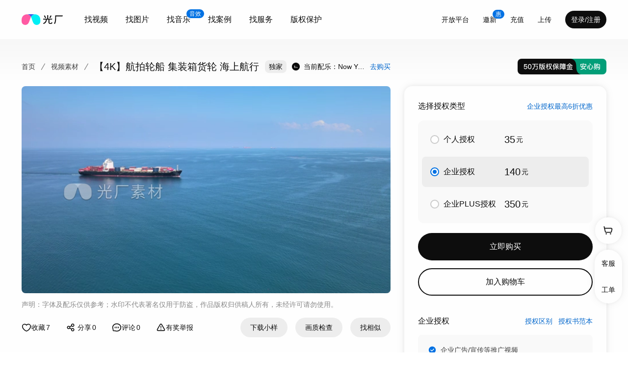

--- FILE ---
content_type: text/html; charset=utf-8
request_url: https://www.vjshi.com/watch/13483084.html
body_size: 41691
content:
<!DOCTYPE html><html lang="zh-CN"><head><meta charSet="utf-8"/><meta name="viewport" content="minimum-scale=1, initial-scale=1, width=device-width, shrink-to-fit=no, user-scalable=no, viewport-fit=cover"/><link rel="preload" as="image" href="https://restatic.vjshi.com/vjshi-frontend-remix-video/assets/fifty-w-D4ZAM4tQ.svg"/><link rel="preload" as="image" href="https://pic.vjshi.com/2023-04-21/c1c576be2e11430cb2486f921b176673/online/fc3ef0ce222a430995e613ada95ab3bc.jpg?x-oss-process=style/w1440_h2880"/><link rel="preload" as="image" href="https://restatic.vjshi.com/vjshi-frontend-remix-video/assets/np-cover-BI87EQtB.png"/><link rel="preload" as="image" href="https://restatic.vjshi.com/vjshi-frontend-remix-video/assets/original-cover-B7oyaV0j.svg"/><link rel="preload" as="image" href="https://s1.vjshi.com/users/avatar/002/301/77b20f4e-8b41-4a62-8d3e-68c25d3d1f0b.jpeg?x-oss-process=image/resize,w_64"/><link rel="preload" as="image" href="https://restatic.vjshi.com/vjshi-frontend-remix-video/assets/copyright-cover-Devq40ZH.svg"/><meta name="versions" content="[]"/><meta name="renderer" content="webkit"/><meta name="360-site-verification" content="8980633c95b7997a0cd83468289e61ab"/><meta name="req_id" content="9b66a99e17687933860116833e"/><link rel="apple-touch-icon" sizes="52x52" href="https://restatic.vjshi.com/vjshi-frontend-remix-video/icons/icon-52.png"/><link rel="apple-touch-icon" sizes="76x76" href="https://restatic.vjshi.com/vjshi-frontend-remix-video/icons/icon-76.png"/><link rel="apple-touch-icon" sizes="120x120" href="https://restatic.vjshi.com/vjshi-frontend-remix-video/icons/icon-120.png"/><link rel="apple-touch-icon" sizes="192x192" href="https://restatic.vjshi.com/vjshi-frontend-remix-video/icons/icon-192.png"/><link rel="apple-touch-icon" sizes="400x400" href="https://restatic.vjshi.com/vjshi-frontend-remix-video/icons/icon-400.png"/><link rel="shortcut icon" href="https://restatic.vjshi.com/vjshi-frontend-remix-video/favicon.ico" type="image/x-icon"/><meta name="referrer" content="no-referrer-when-downgrade"/><title>【4K】航拍轮船_集装箱货轮_海上航行_视频素材下载</title><meta name="description" content="航拍海上集装箱，更多同类素材，请店内搜索！"/><meta name="keywords" content="轮船,航行,起航,航海,远洋运输,乘风破浪,扬帆远航,大海航行,海上,航运,海运,海上运输,集装箱货轮,货轮,货船,船,集装箱船,大海,航拍4K,出海,海,海洋,海面海平面,国际贸易,巨轮,船运输,船航行,船舶,轮船航行,远洋货轮"/><link rel="canonical" href="https://www.vjshi.com/watch/13483084.html"/><link rel="modulepreload" href="https://restatic.vjshi.com/vjshi-frontend-remix-video/assets/manifest-69cf28a1.js"/><link rel="modulepreload" href="https://restatic.vjshi.com/vjshi-frontend-remix-video/assets/entry.client-BM4vJHId.js"/><link rel="modulepreload" href="https://restatic.vjshi.com/vjshi-frontend-remix-video/assets/jsx-runtime-D_zvdyIk.js"/><link rel="modulepreload" href="https://restatic.vjshi.com/vjshi-frontend-remix-video/assets/chunk-OIYGIGL5-DjH6Q-ye.js"/><link rel="modulepreload" href="https://restatic.vjshi.com/vjshi-frontend-remix-video/assets/index-Ck3OmdtW.js"/><link rel="modulepreload" href="https://restatic.vjshi.com/vjshi-frontend-remix-video/assets/get-env-D1aUZWQS.js"/><link rel="modulepreload" href="https://restatic.vjshi.com/vjshi-frontend-remix-video/assets/_commonjs-dynamic-modules-TDtrdbi3.js"/><link rel="modulepreload" href="https://restatic.vjshi.com/vjshi-frontend-remix-video/assets/QueryClientProvider-CkLZPoWz.js"/><link rel="modulepreload" href="https://restatic.vjshi.com/vjshi-frontend-remix-video/assets/mutation-Uw8xyOWq.js"/><link rel="modulepreload" href="https://restatic.vjshi.com/vjshi-frontend-remix-video/assets/index-bGIwG58r.js"/><link rel="modulepreload" href="https://restatic.vjshi.com/vjshi-frontend-remix-video/assets/base-CTOhTRRb.js"/><link rel="modulepreload" href="https://restatic.vjshi.com/vjshi-frontend-remix-video/assets/ServicesContext-DhpUJMdG.js"/><link rel="modulepreload" href="https://restatic.vjshi.com/vjshi-frontend-remix-video/assets/config-provider-DOHsp5Pz.js"/><link rel="modulepreload" href="https://restatic.vjshi.com/vjshi-frontend-remix-video/assets/types-_uvmbjT_.js"/><link rel="modulepreload" href="https://restatic.vjshi.com/vjshi-frontend-remix-video/assets/root-CGQn0P_d.js"/><link rel="modulepreload" href="https://restatic.vjshi.com/vjshi-frontend-remix-video/assets/date-CKPGT3iy.js"/><link rel="modulepreload" href="https://restatic.vjshi.com/vjshi-frontend-remix-video/assets/video-CC4xrfbQ.js"/><link rel="modulepreload" href="https://restatic.vjshi.com/vjshi-frontend-remix-video/assets/icon-sprite-BhwYFgRF.js"/><link rel="modulepreload" href="https://restatic.vjshi.com/vjshi-frontend-remix-video/assets/index-CGllzmBa.js"/><link rel="modulepreload" href="https://restatic.vjshi.com/vjshi-frontend-remix-video/assets/index-Bdy-CSeD.js"/><link rel="modulepreload" href="https://restatic.vjshi.com/vjshi-frontend-remix-video/assets/toast-fn-7vA-5a8G.js"/><link rel="modulepreload" href="https://restatic.vjshi.com/vjshi-frontend-remix-video/assets/dialog-fn-DiXaJjaq.js"/><link rel="modulepreload" href="https://restatic.vjshi.com/vjshi-frontend-remix-video/assets/strict-context-invariant-NjejvuRN.js"/><link rel="modulepreload" href="https://restatic.vjshi.com/vjshi-frontend-remix-video/assets/close-C-3vp8l8.js"/><link rel="modulepreload" href="https://restatic.vjshi.com/vjshi-frontend-remix-video/assets/checked-Tgl72Qcm.js"/><link rel="modulepreload" href="https://restatic.vjshi.com/vjshi-frontend-remix-video/assets/remix-fallback-V3iubQfn.js"/><link rel="modulepreload" href="https://restatic.vjshi.com/vjshi-frontend-remix-video/assets/error-boundary-RtNahyiV.js"/><link rel="modulepreload" href="https://restatic.vjshi.com/vjshi-frontend-remix-video/assets/index.es-WNmdXuMA.js"/><link rel="modulepreload" href="https://restatic.vjshi.com/vjshi-frontend-remix-video/assets/tslib.es6-DkeZ6gyo.js"/><link rel="modulepreload" href="https://restatic.vjshi.com/vjshi-frontend-remix-video/assets/use-mutation-CTuD-JiP.js"/><link rel="modulepreload" href="https://restatic.vjshi.com/vjshi-frontend-remix-video/assets/useMutation-BMemDKFe.js"/><link rel="modulepreload" href="https://restatic.vjshi.com/vjshi-frontend-remix-video/assets/utils-rZXjSN8b.js"/><link rel="modulepreload" href="https://restatic.vjshi.com/vjshi-frontend-remix-video/assets/index-CPhUevyU.js"/><link rel="modulepreload" href="https://restatic.vjshi.com/vjshi-frontend-remix-video/assets/encode-data-C9zyEINI.js"/><link rel="modulepreload" href="https://restatic.vjshi.com/vjshi-frontend-remix-video/assets/ua-parser-Bt1xdUP_.js"/><link rel="modulepreload" href="https://restatic.vjshi.com/vjshi-frontend-remix-video/assets/useCookie-_6TgRDO8.js"/><link rel="modulepreload" href="https://restatic.vjshi.com/vjshi-frontend-remix-video/assets/OPTPHWV7-DFuvz09f.js"/><link rel="modulepreload" href="https://restatic.vjshi.com/vjshi-frontend-remix-video/assets/vanilla-9ZRZou3A.js"/><link rel="modulepreload" href="https://restatic.vjshi.com/vjshi-frontend-remix-video/assets/alert-dialog-DkghCzjd.js"/><link rel="modulepreload" href="https://restatic.vjshi.com/vjshi-frontend-remix-video/assets/message-dialog-19j5nIBv.js"/><link rel="modulepreload" href="https://restatic.vjshi.com/vjshi-frontend-remix-video/assets/dialog-body-Dt5wSpZ9.js"/><link rel="modulepreload" href="https://restatic.vjshi.com/vjshi-frontend-remix-video/assets/use-disclosure-DevVyshW.js"/><link rel="modulepreload" href="https://restatic.vjshi.com/vjshi-frontend-remix-video/assets/use-callback-ref-B-yis4vU.js"/><link rel="modulepreload" href="https://restatic.vjshi.com/vjshi-frontend-remix-video/assets/dialog-trigger-XF5o01uI.js"/><link rel="modulepreload" href="https://restatic.vjshi.com/vjshi-frontend-remix-video/assets/dialog-actions-BTReD-AZ.js"/><link rel="modulepreload" href="https://restatic.vjshi.com/vjshi-frontend-remix-video/assets/button-CatkhOSq.js"/><link rel="modulepreload" href="https://restatic.vjshi.com/vjshi-frontend-remix-video/assets/button-CRevT2da.js"/><link rel="modulepreload" href="https://restatic.vjshi.com/vjshi-frontend-remix-video/assets/index-Cv3PpNdT.js"/><link rel="modulepreload" href="https://restatic.vjshi.com/vjshi-frontend-remix-video/assets/confirm-dialog-kuBCqheJ.js"/><link rel="modulepreload" href="https://restatic.vjshi.com/vjshi-frontend-remix-video/assets/icons-mVPz2vcQ.js"/><link rel="modulepreload" href="https://restatic.vjshi.com/vjshi-frontend-remix-video/assets/QueryErrorResetBoundary-Ieo-pdd9.js"/><link rel="modulepreload" href="https://restatic.vjshi.com/vjshi-frontend-remix-video/assets/route-DPa6-ABC.js"/><link rel="modulepreload" href="https://restatic.vjshi.com/vjshi-frontend-remix-video/assets/route-R4Yv97UP.js"/><link rel="modulepreload" href="https://restatic.vjshi.com/vjshi-frontend-remix-video/assets/api-COdkrHAx.js"/><link rel="modulepreload" href="https://restatic.vjshi.com/vjshi-frontend-remix-video/assets/create-quey-6eevc6Pc.js"/><link rel="modulepreload" href="https://restatic.vjshi.com/vjshi-frontend-remix-video/assets/dialog-header-BcGnDB6m.js"/><link rel="modulepreload" href="https://restatic.vjshi.com/vjshi-frontend-remix-video/assets/loading-CUf-j_Nm.js"/><link rel="modulepreload" href="https://restatic.vjshi.com/vjshi-frontend-remix-video/assets/fall-back-CTeFKGJo.js"/><link rel="modulepreload" href="https://restatic.vjshi.com/vjshi-frontend-remix-video/assets/new-DfkrMpGM.js"/><link rel="modulepreload" href="https://restatic.vjshi.com/vjshi-frontend-remix-video/assets/dialog-footer-Cbnig9Yh.js"/><link rel="modulepreload" href="https://restatic.vjshi.com/vjshi-frontend-remix-video/assets/form-field-COAX-c_F.js"/><link rel="modulepreload" href="https://restatic.vjshi.com/vjshi-frontend-remix-video/assets/sidebar-tools-BwBN-46d.js"/><link rel="modulepreload" href="https://restatic.vjshi.com/vjshi-frontend-remix-video/assets/attention-BuXfCklD.js"/><link rel="modulepreload" href="https://restatic.vjshi.com/vjshi-frontend-remix-video/assets/polymorphic-C46LomN-.js"/><link rel="modulepreload" href="https://restatic.vjshi.com/vjshi-frontend-remix-video/assets/pagination-tips-Cv7Rqh8l.js"/><link rel="modulepreload" href="https://restatic.vjshi.com/vjshi-frontend-remix-video/assets/tabs-CR127NGy.js"/><link rel="modulepreload" href="https://restatic.vjshi.com/vjshi-frontend-remix-video/assets/collection-_SSjRXvU.js"/><link rel="modulepreload" href="https://restatic.vjshi.com/vjshi-frontend-remix-video/assets/use-controllable-state-tvku-yg6.js"/><link rel="modulepreload" href="https://restatic.vjshi.com/vjshi-frontend-remix-video/assets/index-CR4Vt0Jq.js"/><link rel="modulepreload" href="https://restatic.vjshi.com/vjshi-frontend-remix-video/assets/video-puzzle-CN6xMb7L.js"/><link rel="modulepreload" href="https://restatic.vjshi.com/vjshi-frontend-remix-video/assets/index-TCYa8uGK.js"/><link rel="modulepreload" href="https://restatic.vjshi.com/vjshi-frontend-remix-video/assets/file-B_XB77r6.js"/><link rel="modulepreload" href="https://restatic.vjshi.com/vjshi-frontend-remix-video/assets/money-BxFznJL2.js"/><link rel="modulepreload" href="https://restatic.vjshi.com/vjshi-frontend-remix-video/assets/popover-trigger-CJb2dbcN.js"/><link rel="modulepreload" href="https://restatic.vjshi.com/vjshi-frontend-remix-video/assets/popover-content-JcWzX0O4.js"/><link rel="modulepreload" href="https://restatic.vjshi.com/vjshi-frontend-remix-video/assets/index-CnRxxYNU.js"/><link rel="modulepreload" href="https://restatic.vjshi.com/vjshi-frontend-remix-video/assets/queries-DEXgc-9q.js"/><link rel="modulepreload" href="https://restatic.vjshi.com/vjshi-frontend-remix-video/assets/auth-provider-Vxrgt9Cx.js"/><link rel="modulepreload" href="https://restatic.vjshi.com/vjshi-frontend-remix-video/assets/index-BNyZ4b41.js"/><link rel="modulepreload" href="https://restatic.vjshi.com/vjshi-frontend-remix-video/assets/external-DhMweXo0.js"/><link rel="modulepreload" href="https://restatic.vjshi.com/vjshi-frontend-remix-video/assets/music-search-autocomplete-DX2AE_lw.js"/><link rel="modulepreload" href="https://restatic.vjshi.com/vjshi-frontend-remix-video/assets/disclosure-content-DqGWF9eI.js"/><link rel="modulepreload" href="https://restatic.vjshi.com/vjshi-frontend-remix-video/assets/pagination-_RbXPlXj.js"/><link rel="modulepreload" href="https://restatic.vjshi.com/vjshi-frontend-remix-video/assets/avatar-Cs7XGcFf.js"/><link rel="modulepreload" href="https://restatic.vjshi.com/vjshi-frontend-remix-video/assets/geometry-kLMfV8vi.js"/><link rel="modulepreload" href="https://restatic.vjshi.com/vjshi-frontend-remix-video/assets/boundary-d2ZgLc9N.js"/><link rel="modulepreload" href="https://restatic.vjshi.com/vjshi-frontend-remix-video/assets/radio-group-Deenwc1t.js"/><link rel="modulepreload" href="https://restatic.vjshi.com/vjshi-frontend-remix-video/assets/form-label-C4QjuSuK.js"/><link rel="modulepreload" href="https://restatic.vjshi.com/vjshi-frontend-remix-video/assets/radio-label-I3aTyXfT.js"/><link rel="modulepreload" href="https://restatic.vjshi.com/vjshi-frontend-remix-video/assets/video-providers-Rre056Qc.js"/><link rel="modulepreload" href="https://restatic.vjshi.com/vjshi-frontend-remix-video/assets/button-Bd_kEDZ1.js"/><link rel="modulepreload" href="https://restatic.vjshi.com/vjshi-frontend-remix-video/assets/carousel-72s0cjiQ.js"/><link rel="modulepreload" href="https://restatic.vjshi.com/vjshi-frontend-remix-video/assets/video-card-body-BgTwkec0.js"/><link rel="modulepreload" href="https://restatic.vjshi.com/vjshi-frontend-remix-video/assets/use-merge-refs-B6-hjAEn.js"/><link rel="modulepreload" href="https://restatic.vjshi.com/vjshi-frontend-remix-video/assets/index-Bn-c_zOW.js"/><link rel="modulepreload" href="https://restatic.vjshi.com/vjshi-frontend-remix-video/assets/common-cuOGyB5V.js"/><link rel="modulepreload" href="https://restatic.vjshi.com/vjshi-frontend-remix-video/assets/js.cookie-Cz0CWeBA.js"/><link rel="modulepreload" href="https://restatic.vjshi.com/vjshi-frontend-remix-video/assets/common-On8bCsJ_.js"/><link rel="modulepreload" href="https://restatic.vjshi.com/vjshi-frontend-remix-video/assets/tr-BcCD9GTH.js"/><link rel="modulepreload" href="https://restatic.vjshi.com/vjshi-frontend-remix-video/assets/tips-C-og7cr5.js"/><link rel="modulepreload" href="https://restatic.vjshi.com/vjshi-frontend-remix-video/assets/use-get-batch-download-link-BiVtaWOP.js"/><link rel="modulepreload" href="https://restatic.vjshi.com/vjshi-frontend-remix-video/assets/use-disclosure-xwYfm7rg.js"/><link rel="modulepreload" href="https://restatic.vjshi.com/vjshi-frontend-remix-video/assets/mutations-tZg0jR2s.js"/><link rel="modulepreload" href="https://restatic.vjshi.com/vjshi-frontend-remix-video/assets/queries-DZmOZjgh.js"/><link rel="modulepreload" href="https://restatic.vjshi.com/vjshi-frontend-remix-video/assets/send-sms-C4H8gpJY.js"/><link rel="modulepreload" href="https://restatic.vjshi.com/vjshi-frontend-remix-video/assets/regexp-BuJioJ1w.js"/><link rel="modulepreload" href="https://restatic.vjshi.com/vjshi-frontend-remix-video/assets/input-group-BdEw-OaV.js"/><link rel="modulepreload" href="https://restatic.vjshi.com/vjshi-frontend-remix-video/assets/country-code-select-h3CtTeP8.js"/><link rel="modulepreload" href="https://restatic.vjshi.com/vjshi-frontend-remix-video/assets/form-submit-YrRMRlNP.js"/><link rel="modulepreload" href="https://restatic.vjshi.com/vjshi-frontend-remix-video/assets/index-CdrR26Wd.js"/><link rel="modulepreload" href="https://restatic.vjshi.com/vjshi-frontend-remix-video/assets/index-A0OOfamn.js"/><link rel="modulepreload" href="https://restatic.vjshi.com/vjshi-frontend-remix-video/assets/mutations-BARkWh4P.js"/><link rel="modulepreload" href="https://restatic.vjshi.com/vjshi-frontend-remix-video/assets/refresh-HJgv_FXC.js"/><link rel="modulepreload" href="https://restatic.vjshi.com/vjshi-frontend-remix-video/assets/send-email-BhR0pp-R.js"/><link rel="modulepreload" href="https://restatic.vjshi.com/vjshi-frontend-remix-video/assets/tab-panel-BCRS0sqd.js"/><link rel="modulepreload" href="https://restatic.vjshi.com/vjshi-frontend-remix-video/assets/form-checkbox-DDH23xO1.js"/><link rel="modulepreload" href="https://restatic.vjshi.com/vjshi-frontend-remix-video/assets/link-CsyoktfT.js"/><link rel="modulepreload" href="https://restatic.vjshi.com/vjshi-frontend-remix-video/assets/divider-Bj1OSVQw.js"/><link rel="modulepreload" href="https://restatic.vjshi.com/vjshi-frontend-remix-video/assets/unavailable-ClqSsVGM.js"/><link rel="modulepreload" href="https://restatic.vjshi.com/vjshi-frontend-remix-video/assets/discount-popovers-DtrhgMws.js"/><link rel="modulepreload" href="https://restatic.vjshi.com/vjshi-frontend-remix-video/assets/key-SdWux9G0.js"/><link rel="modulepreload" href="https://restatic.vjshi.com/vjshi-frontend-remix-video/assets/select-trigger-CkGg9kx1.js"/><link rel="modulepreload" href="https://restatic.vjshi.com/vjshi-frontend-remix-video/assets/checkbox-DAPNx-QR.js"/><link rel="modulepreload" href="https://restatic.vjshi.com/vjshi-frontend-remix-video/assets/combobox-input-BJuOubNm.js"/><link rel="modulepreload" href="https://restatic.vjshi.com/vjshi-frontend-remix-video/assets/combobox-popover-DVZZFOI4.js"/><link rel="modulepreload" href="https://restatic.vjshi.com/vjshi-frontend-remix-video/assets/useInterval-CppRw5qc.js"/><link rel="modulepreload" href="https://restatic.vjshi.com/vjshi-frontend-remix-video/assets/use-uploader-events-CgOscu84.js"/><link rel="modulepreload" href="https://restatic.vjshi.com/vjshi-frontend-remix-video/assets/use-callback-ref-m5-xR93A.js"/><link rel="modulepreload" href="https://restatic.vjshi.com/vjshi-frontend-remix-video/assets/object-utils-BZaAeLtP.js"/><link rel="modulepreload" href="https://restatic.vjshi.com/vjshi-frontend-remix-video/assets/index-BdmgntPq.js"/><link rel="modulepreload" href="https://restatic.vjshi.com/vjshi-frontend-remix-video/assets/add-DTewKLD0.js"/><link rel="modulepreload" href="https://restatic.vjshi.com/vjshi-frontend-remix-video/assets/use-id-DWa1NbUm.js"/><link rel="modulepreload" href="https://restatic.vjshi.com/vjshi-frontend-remix-video/assets/use-latest-ref-_FEOfC6B.js"/><link rel="modulepreload" href="https://restatic.vjshi.com/vjshi-frontend-remix-video/assets/video-cover-BL_Z0xg5.js"/><link rel="modulepreload" href="https://restatic.vjshi.com/vjshi-frontend-remix-video/assets/video-flash-CynNgVUV.js"/><link rel="modulepreload" href="https://restatic.vjshi.com/vjshi-frontend-remix-video/assets/useQueries-B63zyuCs.js"/><link rel="modulepreload" href="https://restatic.vjshi.com/vjshi-frontend-remix-video/assets/isObjectLike-CshVfwSF.js"/><link rel="modulepreload" href="https://restatic.vjshi.com/vjshi-frontend-remix-video/assets/cover-CcNwOii_.js"/><link rel="modulepreload" href="https://restatic.vjshi.com/vjshi-frontend-remix-video/assets/utils-Cirqelcf.js"/><link rel="modulepreload" href="https://restatic.vjshi.com/vjshi-frontend-remix-video/assets/addon-container-Dm01YkaH.js"/><link rel="modulepreload" href="https://restatic.vjshi.com/vjshi-frontend-remix-video/assets/discount-video-CoHjasr1.js"/><link rel="modulepreload" href="https://restatic.vjshi.com/vjshi-frontend-remix-video/assets/video-card-title-ub3uyfj0.js"/><link rel="modulepreload" href="https://restatic.vjshi.com/vjshi-frontend-remix-video/assets/video-card-username-DMsniEw7.js"/><link rel="modulepreload" href="https://restatic.vjshi.com/vjshi-frontend-remix-video/assets/grey-type-tag-DLb13S8L.js"/><link rel="modulepreload" href="https://restatic.vjshi.com/vjshi-frontend-remix-video/assets/video-card-footer-ChBqeid3.js"/><link rel="modulepreload" href="https://restatic.vjshi.com/vjshi-frontend-remix-video/assets/share-stat-B-pPS_fN.js"/><link rel="modulepreload" href="https://restatic.vjshi.com/vjshi-frontend-remix-video/assets/video-layout-6PJG83ST.js"/><link rel="modulepreload" href="https://restatic.vjshi.com/vjshi-frontend-remix-video/assets/use-effect-event-DnZxiV0H.js"/><link rel="modulepreload" href="https://restatic.vjshi.com/vjshi-frontend-remix-video/assets/layouts-BDwqroHJ.js"/><link rel="modulepreload" href="https://restatic.vjshi.com/vjshi-frontend-remix-video/assets/breadcrumb-link-rwVKhh8N.js"/><link rel="modulepreload" href="https://restatic.vjshi.com/vjshi-frontend-remix-video/assets/input-CSiQSdPz.js"/><link rel="modulepreload" href="https://restatic.vjshi.com/vjshi-frontend-remix-video/assets/social-media-DrkVJ-mr.js"/><link rel="modulepreload" href="https://restatic.vjshi.com/vjshi-frontend-remix-video/assets/logo-Dt-hqXtP.js"/><link rel="modulepreload" href="https://restatic.vjshi.com/vjshi-frontend-remix-video/assets/use-check-in-DvSXZv2j.js"/><link rel="modulepreload" href="https://restatic.vjshi.com/vjshi-frontend-remix-video/assets/mutations-Chy36qI3.js"/><link rel="modulepreload" href="https://restatic.vjshi.com/vjshi-frontend-remix-video/assets/useMountedState-jRsMT9rV.js"/><link rel="modulepreload" href="https://restatic.vjshi.com/vjshi-frontend-remix-video/assets/spark-md5-DeFnsNdI.js"/><link rel="modulepreload" href="https://restatic.vjshi.com/vjshi-frontend-remix-video/assets/util-CeAI_f06.js"/><link rel="modulepreload" href="https://restatic.vjshi.com/vjshi-frontend-remix-video/assets/zod-CIpkcg8p.js"/><link rel="modulepreload" href="https://restatic.vjshi.com/vjshi-frontend-remix-video/assets/foto-cover--aasgdp5.js"/><link rel="modulepreload" href="https://restatic.vjshi.com/vjshi-frontend-remix-video/assets/useSuspenseQuery-CrsWGgfp.js"/><link rel="modulepreload" href="https://restatic.vjshi.com/vjshi-frontend-remix-video/assets/use-user-BTPIXfvC.js"/><link rel="modulepreload" href="https://restatic.vjshi.com/vjshi-frontend-remix-video/assets/lodash-QwuJU1_4.js"/><link rel="modulepreload" href="https://restatic.vjshi.com/vjshi-frontend-remix-video/assets/link-lpf-l0Hd.js"/><link rel="modulepreload" href="https://restatic.vjshi.com/vjshi-frontend-remix-video/assets/index-CNOF-zEu.js"/><link rel="modulepreload" href="https://restatic.vjshi.com/vjshi-frontend-remix-video/assets/suspense-e_bMgpLy.js"/><link rel="modulepreload" href="https://restatic.vjshi.com/vjshi-frontend-remix-video/assets/stat-DEdapae0.js"/><link rel="modulepreload" href="https://restatic.vjshi.com/vjshi-frontend-remix-video/assets/music-cover-BpC7EROR.js"/><link rel="modulepreload" href="https://restatic.vjshi.com/vjshi-frontend-remix-video/assets/index-BMt6Zojv.js"/><link rel="modulepreload" href="https://restatic.vjshi.com/vjshi-frontend-remix-video/assets/ResizeObserver.es-B1PUzC5B.js"/><link rel="modulepreload" href="https://restatic.vjshi.com/vjshi-frontend-remix-video/assets/throttle-NcKAiqLm.js"/><link rel="modulepreload" href="https://restatic.vjshi.com/vjshi-frontend-remix-video/assets/_overArg-DCdtz_jT.js"/><link rel="modulepreload" href="https://restatic.vjshi.com/vjshi-frontend-remix-video/assets/user-level-icons-CDSLKoFY.js"/><link rel="modulepreload" href="https://restatic.vjshi.com/vjshi-frontend-remix-video/assets/index-B1VPD_dw.js"/><link rel="modulepreload" href="https://restatic.vjshi.com/vjshi-frontend-remix-video/assets/index-CSRtovxq.js"/><link rel="modulepreload" href="https://restatic.vjshi.com/vjshi-frontend-remix-video/assets/index-BbhzzD4V.js"/><link rel="modulepreload" href="https://restatic.vjshi.com/vjshi-frontend-remix-video/assets/use-callback-ref-Bq2akHij.js"/><link rel="modulepreload" href="https://restatic.vjshi.com/vjshi-frontend-remix-video/assets/use-disclosure-Ba4Kp-ek.js"/><link rel="modulepreload" href="https://restatic.vjshi.com/vjshi-frontend-remix-video/assets/customer-service-link-DSFmtkNX.js"/><link rel="modulepreload" href="https://restatic.vjshi.com/vjshi-frontend-remix-video/assets/addons-music--mxgYckZ.js"/><link rel="modulepreload" href="https://restatic.vjshi.com/vjshi-frontend-remix-video/assets/use-search-params-LCW4Pznv.js"/><link rel="modulepreload" href="https://restatic.vjshi.com/vjshi-frontend-remix-video/assets/header-logo-g3iYSW6D.js"/><link rel="modulepreload" href="https://restatic.vjshi.com/vjshi-frontend-remix-video/assets/header-avatar-Bf8YHlbI.js"/><link rel="modulepreload" href="https://restatic.vjshi.com/vjshi-frontend-remix-video/assets/search-combobox-submit-CNpxVRgB.js"/><link rel="modulepreload" href="https://restatic.vjshi.com/vjshi-frontend-remix-video/assets/no-ssr-CKUmUK4x.js"/><script type="application/ld+json">{"@context":"https://ziyuan.baidu.com/contexts/cambrian.jsonld","@id":"https://www.vjshi.com/watch/13483084.html","title":"【4K】航拍轮船_集装箱货轮_海上航行_视频素材下载","description":"航拍海上集装箱，更多同类素材，请店内搜索！","images":["https://pic.vjshi.com/2023-04-21/c1c576be2e11430cb2486f921b176673/online/7dc524061d3f46c4bb92e1756dcd1ef5.jpg?x-oss-process=style/video_cover_20231101"],"pubDate":"2023-04-21T17:21:37","upDate":"2023-10-30T11:17:00"}</script><script type="application/ld+json">{"@context":"https://schema.org","@type":"VideoObject","name":"【4K】航拍轮船_集装箱货轮_海上航行_视频素材下载","description":"光厂(VJshi)视频提供【4K】航拍轮船 集装箱货轮 海上航行视频素材下载，适用于轮船，航行，起航，航海，远洋运输等主题的内容创作。","thumbnailUrl":"https://pic.vjshi.com/2023-04-21/c1c576be2e11430cb2486f921b176673/online/7dc524061d3f46c4bb92e1756dcd1ef5.jpg?x-oss-process=style/video_cover_20231101","uploadDate":"2023-04-21T17:21:37","author":{"@type":"Person","name":"扬帆远航郝"},"duration":"PT4M17S","contentUrl":"https://mp4.vjshi.com/2023-04-21/c1c576be2e11430cb2486f921b176673.mp4","interactionStatistic":{"@type":"InteractionCounter","interactionType":{"@type":"WatchAction"},"userInteractionCount":343}}</script><link rel="stylesheet" href="https://restatic.vjshi.com/vjshi-frontend-remix-video/assets/root-2CXsQV_K.css"/><script>
                   window._hmt = window._hmt || []
    
                  const hm = document.createElement('script')
                  hm.src = 'https://hm.baidu.com/hm.js?d50ee9203a35be45d6b0a9db1948f94e'
    
                  document.head.append(hm)
                </script></head><body data-responsive=""><section class="relative min-h-[100vh] flex flex-col bg-neutral-10"><header class="peer group absolute left-0 right-0 top-0 data-variant-dark:bg-white z-sticky flex items-center justify-between will-change-transform px-11 space-x-4 lg:pr-9 xs:pl-5 xs:pr-3 py-5 lg:py-4" data-variant="dark"><div class="flex items-center shrink-0 space-x-7 lg:space-x-6"><a class="text-[0px] lg:pb-[2px]" href="/"><svg viewBox="0 0 84 22" width="84" height="22" class="dioa-icon text-white group-data-variant-dark:text-black hover:opacity-80 transition" aria-expanded="false" aria-haspopup="dialog"><path d="M19.14 5.474c-2.125 4.045-3.017 9.418-5.098 12.79-2.843 4.469-8.41 4.594-11.635 1.729C.07 17.883.029 15.652.07 12.743c0-2.53.17-4.868 1.36-6.974C2.574 3.659 5.124.794 10.39.289c.159-.015.33-.023.504-.023h.045c.966 0 2.11.185 3.103.572 1.572.675 3.697 1.936 5.098 4.636Z" fill-rule="evenodd" fill="#FF5AA3"></path><path d="M35.874 19.993c-3.23 2.865-8.793 2.74-11.639-1.73-2.08-3.37-2.973-8.744-5.095-12.79 1.401-2.699 3.527-3.96 5.095-4.635a8.888 8.888 0 0 1 3.103-.572c.193 0 .375.008.55.022 5.27.506 7.815 3.371 8.963 5.48 1.19 2.107 1.36 4.444 1.36 6.974.041 2.91 0 5.141-2.337 7.25Z" fill-rule="evenodd" fill="#00EFF5"></path><path d="M27.338.266c-.966 0-2.11.185-3.103.572-1.568.675-3.694 1.936-5.095 4.636-1.4-2.7-3.526-3.961-5.098-4.636a8.888 8.888 0 0 0-3.103-.572s3.167-.22 8.2-.22c4.968 0 8.199.22 8.199.22Z" fill-rule="evenodd" fill="#395AE5"></path><path d="m56.746 7.32 1.074.531.002.001a.737.737 0 0 0 .295.061.694.694 0 0 0 .615-.347l2.237-4.185a.163.163 0 0 0 .01-.132.181.181 0 0 0-.099-.105l-1.075-.532c-.338-.148-.746-.02-.91.286l-2.237 4.185a.163.163 0 0 0-.01.132.182.182 0 0 0 .098.105ZM49.804 7.32l-1.074.531-.001.001a.737.737 0 0 1-.295.061.694.694 0 0 1-.615-.347l-2.237-4.185a.163.163 0 0 1-.011-.132.181.181 0 0 1 .099-.105l1.076-.532c.337-.148.745-.02.91.286l2.237 4.185a.163.163 0 0 1 .01.132.182.182 0 0 1-.099.105ZM83.923 2.647a.175.175 0 0 0-.143-.074H68.762a.387.387 0 0 0-.387.386v5.92c0 3.379-.266 7.196-2.236 9.893a.174.174 0 0 0 .053.254l1.496.86a.175.175 0 0 0 .235-.058c1.692-2.722 2.382-5.894 2.382-10.948V4.607c0-.06.049-.109.11-.109h12.392c.31 0 .59-.196.697-.487l.44-1.204a.173.173 0 0 0-.021-.16Z" fill-rule="evenodd" fill="currentColor"></path><path d="m62.634 17.018-1.326-.77a.175.175 0 0 0-.26.12c-.232 1.275-.587 1.579-1.084 1.655-.718.112-1.698.112-2.281 0-.597-.11-.94-.689-.94-1.587v-5.48h4.745c.311 0 .591-.196.697-.487l.4-1.092a.174.174 0 0 0-.165-.234h-8.126V2.085a.174.174 0 0 0-.175-.173h-1.693a.174.174 0 0 0-.175.173v7.058H44.23a.175.175 0 0 0-.174.174v1.465c0 .096.078.174.174.174h5.346c-.284 3.604-1.999 5.903-5.556 7.452a.173.173 0 0 0-.066.271l1.023 1.228a.175.175 0 0 0 .207.047c1.936-.88 3.3-1.88 4.29-3.144 1.174-1.497 1.853-3.412 2.077-5.854h3.308v5.838c0 1.647.955 2.805 2.434 2.951.818.081 1.7.081 2.86 0 1.962-.136 2.29-1.388 2.579-2.493a.21.21 0 0 0-.097-.234Z" fill-rule="evenodd" fill="currentColor"></path></svg><span class="hidden">光厂</span></a><nav class="lg:hidden"><ul class="flex items-center space-x-1"><li><button type="button" class="dioa-select__trigger flex items-center justify-between" role="combobox" aria-expanded="false" aria-autocomplete="none" aria-haspopup="listbox"><a class="px-4 py-2 flex items-center justify-center rounded-[100px] transition text-lg font-medium shrink-0 text-white hover:bg-white-25 group-data-variant-dark:text-black group-data-variant-dark:hover:bg-neutral-20" href="/">找视频</a></button></li><li><button type="button" class="dioa-select__trigger flex items-center justify-between" role="combobox" aria-expanded="false" aria-autocomplete="none" aria-haspopup="listbox"><a class="px-4 py-2 flex items-center justify-center rounded-[100px] transition text-lg font-medium shrink-0 text-white hover:bg-white-25 group-data-variant-dark:text-black group-data-variant-dark:hover:bg-neutral-20" href="/photos">找图片</a></button></li><li><button type="button" class="dioa-select__trigger flex items-center justify-between" role="combobox" aria-expanded="false" aria-autocomplete="none" aria-haspopup="listbox"><a class="px-4 py-2 flex items-center justify-center rounded-[100px] transition text-lg font-medium shrink-0 text-white hover:bg-white-25 group-data-variant-dark:text-black group-data-variant-dark:hover:bg-neutral-20" href="/music?usersource=video_nav"><span class="dioa-badge__root relative inline-flex"><div class="dioa-badge__content absolute z-1 flex justify-center items-center data-position-t:top-0 data-position-b:bottom-0 data-position-l:left-0 data-position-r:right-0 px-[6px] min-w-[18px] min-h-[18px] text-center text-sm text-white bg-blue rounded-full data-position-t:-translate-y-1/2 data-position-b:translate-y-1/2 data-position-l:translate-x-[calc(-100%+8px)] data-position-r:translate-x-[calc(100%-8px)]" data-position-t="" data-position-r="">音效</div><span>找音乐</span></span></a></button></li><li><button type="button" class="dioa-select__trigger flex items-center justify-between" role="combobox" aria-expanded="false" aria-autocomplete="none" aria-haspopup="listbox"><a class="px-4 py-2 flex items-center justify-center rounded-[100px] transition text-lg font-medium shrink-0 text-white hover:bg-white-25 group-data-variant-dark:text-black group-data-variant-dark:hover:bg-neutral-20" href="/cases">找案例</a></button></li><li><button type="button" class="dioa-select__trigger flex items-center justify-between" role="combobox" aria-expanded="false" aria-autocomplete="none" aria-haspopup="listbox"><a class="px-4 py-2 flex items-center justify-center rounded-[100px] transition text-lg font-medium shrink-0 text-white hover:bg-white-25 group-data-variant-dark:text-black group-data-variant-dark:hover:bg-neutral-20" href="/service">找服务</a></button></li><li><a rel="nofollow" class="px-4 py-2 flex items-center justify-center rounded-[100px] transition text-lg font-medium shrink-0 text-white hover:bg-white-25 group-data-variant-dark:text-black group-data-variant-dark:hover:bg-neutral-20" href="/copyright">版权保护</a></li></ul></nav><div class="hidden lg:block"><button type="button" class="dioa-select__trigger flex items-center justify-between" role="combobox" aria-expanded="false" aria-autocomplete="none" aria-haspopup="listbox"><div class="dioa-select__value overflow-hidden whitespace-nowrap data-[placeholder]:text-black data-[placeholder]:font-normal text-lg font-medium group-data-variant-dark:text-black text-white">找视频</div><div aria-hidden="true" class="dioa-select__arrow pointer-events-none data-expanded:rotate-180 transition-transform ml-1 data-[placeholder]:text-black text-2xl group-data-variant-dark:text-black text-white"><svg viewBox="0 0 24 24" width="1em" height="1em" class="dioa-icon"><polyline points="6,9 12,15 18,9" fill="none" stroke="currentColor" stroke-width="2" stroke-linecap="round" stroke-linejoin="round"></polyline></svg></div></button></div></div><div class="xl:hidden flex-1 shrink flex justify-end"><form class="w-full max-w-[260px] lg:max-w-full" action="/so" method="post"><input type="hidden" name="st"/><div class="dioa-search-combobox__group group w-full flex relative isolate"><input role="combobox" aria-expanded="false" aria-autocomplete="none" autoComplete="off" class="dioa-search-combobox__field w-full outline-none appearance-none relative transition text-left disabled:opacity-100 border border-solid !rounded-full text-base pl-4 pr-16 h-10 rounded-md text-black placeholder:text-neutral-50 bg-transparent border-neutral-40 hover:border-neutral-50 focus:border-black" enterKeyHint="go" placeholder="输入关键词，找视频" aria-haspopup="dialog" name="wd" value=""/><div class="dioa-search-combobox__right-element h-full top-0 bottom-0 flex items-center absolute z-1 data-position-l:left-0 data-position-r:right-0 right-0 justify-end pr-4 space-x-2"><button hidden="" type="button" class="dioa-search-combobox__clear text-lg text-black fill-neutral-30 hover:text-white hover:fill-black transition" aria-label="Clear input" data-input-inner-element="true"><svg viewBox="0 0 24 24" width="24" height="24" class="dioa-icon text-current fill-inherit w-[1em] h-[1em]"><circle cx="12" cy="12" r="10"></circle><g fill="none" stroke="currentColor" stroke-width="2" stroke-linecap="round" stroke-linejoin="round"><line x1="7.83" y1="7.83" x2="16.16" y2="16.16"></line><line x1="7.83" y1="16.16" x2="16.16" y2="7.8"></line></g></svg></button><button type="submit" class="dioa-search-combobox__submit text-lg text-black hover:text-black-50 transition"><svg viewBox="0 0 24 24" width="24" height="24" class="dioa-icon w-[1em] h-[1em]"><g fill="none" stroke="currentColor" stroke-width="2" stroke-linecap="round" stroke-linejoin="round"><circle cx="12" cy="12" r="8.5"></circle><line x1="18" y1="18" x2="21.32" y2="21.32"></line></g></svg></button></div></div></form></div><div class="lg:hidden shrink-0 flex items-center space-x-1"><a rel="nofollow" class="h-9 px-3 flex items-center justify-center rounded-[100px] transition text-base font-medium shrink-0 text-white hover:bg-white-25 group-data-variant-dark:text-black group-data-variant-dark:hover:bg-neutral-20" href="/open/introduction">开放平台</a><a rel="nofollow" class="h-9 px-3 flex items-center justify-center rounded-[100px] transition text-base font-medium shrink-0 text-white hover:bg-white-25 group-data-variant-dark:text-black group-data-variant-dark:hover:bg-neutral-20" href="/handholding/inviter"><span class="dioa-badge__root relative inline-flex"><div class="dioa-badge__content absolute z-1 flex justify-center items-center data-position-t:top-0 data-position-b:bottom-0 data-position-l:left-0 data-position-r:right-0 px-[6px] min-w-[18px] min-h-[18px] text-center text-sm text-white rounded-full data-position-t:-translate-y-1/2 data-position-b:translate-y-1/2 data-position-l:translate-x-[calc(-100%+8px)] data-position-r:translate-x-[calc(100%-8px)] bg-blue" data-position-t="" data-position-r="">惠</div><span>邀新</span></span></a><a rel="nofollow" class="h-9 px-3 flex items-center justify-center rounded-[100px] transition text-base font-medium shrink-0 text-white hover:bg-white-25 group-data-variant-dark:text-black group-data-variant-dark:hover:bg-neutral-20" href="/onlinepay">充值</a><div><button type="button" class="dioa-select__trigger flex items-center justify-between" role="combobox" aria-expanded="false" aria-autocomplete="none" aria-haspopup="listbox"><a rel="nofollow" class="h-9 px-3 flex items-center justify-center rounded-[100px] transition text-base font-medium shrink-0 text-white hover:bg-white-25 group-data-variant-dark:text-black group-data-variant-dark:hover:bg-neutral-20" href="/upload-nav">上传</a></button></div><div class="!ml-4"><a class="outline-none h-9 px-3 flex items-center justify-center rounded-[100px] transition text-base font-medium shrink-0 text-black bg-white hover:bg-neutral-30 group-data-variant-dark:bg-black group-data-variant-dark:text-white group-data-variant-dark:hover:bg-neutral-60" href="/login/wechat" rel="nofollow">登录/注册</a></div></div><div class="lg:flex hidden flex-1 items-center justify-end space-x-6 shrink-0"><div><button class="flex items-center justify-center p-1 transition shrink-0 text-white hover:text-white-50 group-data-variant-dark:text-black group-data-variant-dark:hover:text-black-50" type="button" aria-expanded="false"><svg viewBox="0 0 28 28" width="24" height="24" class="dioa-icon w-7 h-7"><path fill="currentColor" fill-rule="evenodd" d="M7.52 7.52Q4.834 10.203 4.834 14t2.684 6.48q2.685 2.685 6.481 2.685t6.48-2.684q2.685-2.685 2.685-6.481t-2.684-6.48Q17.796 4.834 14 4.834T7.52 7.519m1.647 11.313Q7.165 16.831 7.165 14t2.002-4.833T14 7.165t4.833 2.002T20.835 14t-2.002 4.833T14 20.835t-4.833-2.002"></path><path fill="currentColor" fill-rule="evenodd" d="m20.296 19.276 1.714 1.714.857.857.428.428q.164.164.253.378t.089.446q0 .057-.006.114t-.017.113q-.01.057-.027.111-.017.055-.039.108t-.049.103-.059.098-.068.092-.077.085-.084.077-.092.068-.098.059-.103.048-.108.039-.111.028-.113.017-.114.005q-.232 0-.446-.089-.214-.088-.378-.252l-.429-.429-.857-.857-1.714-1.714q-.164-.164-.253-.378-.088-.214-.088-.446 0-.057.005-.114.006-.057.017-.113t.028-.111.038-.108.05-.103q.026-.05.058-.098t.068-.092.077-.085q.04-.04.085-.076.044-.037.091-.069.048-.031.099-.058.05-.027.103-.05.053-.021.107-.038.055-.016.111-.027.057-.012.113-.017.057-.006.115-.006.231 0 .446.089.214.088.377.252"></path></svg></button><div class="hidden"></div></div><button class="flex items-center justify-center p-1 transition shrink-0 text-white hover:text-white-50 group-data-variant-dark:text-black group-data-variant-dark:hover:text-black-50"><svg viewBox="0 0 24 24" width="24" height="24" class="dioa-icon w-7 h-7"><g fill="none" stroke="currentColor" stroke-width="1.66" stroke-linecap="round" stroke-linejoin="round"><line x1="5.5" y1="6" x2="18.5" y2="6"></line><line x1="5.5" y1="12" x2="18.5" y2="12"></line><line x1="5.5" y1="18" x2="18.5" y2="18"></line></g></svg></button></div></header><div class="w-full h-20 lg:h-17 block"></div><!--$--><section class="flex-1 pb-50 bg-white"><!--$--><div class="w-full pt-10 pb-6 bg-gradient-to-b from-[#f7f7f7] from-0% to-[#fff] to-100% lg:py-4"><div class="w-full max-w-screen-xl flex items-center justify-between m-auto px-11 space-x-7 lg:space-x-4 xs:px-5 xs:space-x-3"><div class="max-w-[912px] flex flex-1 items-center gap-x-10 justify-between lg:max-w-full lg:gap-4 lg:flex-wrap xs:flex-col xs:items-start"><div class="flex space-x-3 items-center"><nav class="dioa-breadcrumb__container flex-1" aria-label="Breadcrumb"><ol class="dioa-breadcrumb__list flex items-center"><li class="dioa-breadcrumb__item flex items-center shrink-0"><a class="dioa-breadcrumb__link transition text-neutral-60 text-base hover:underline lg:text-sm" href="/">首页</a><span aria-hidden="true" class="dioa-breadcrumb__separator mx-2 text-neutral-50 w-4 h-4 block rotate-[120deg] lg:w-3 lg:h-3 lg:mx-1"><svg viewBox="0 0 24 24" width="24" height="24" class="dioa-icon w-full h-full"><line x1="2" y1="12" x2="23" y2="12" stroke="currentColor" stroke-width="2" stroke-linecap="round" stroke-linejoin="round"></line></svg></span></li><li class="dioa-breadcrumb__item flex items-center shrink-0"><a href="/so/shipinsucai.html" class="dioa-breadcrumb__link transition text-neutral-60 text-base hover:underline lg:text-sm">视频素材</a><span aria-hidden="true" class="dioa-breadcrumb__separator mx-2 text-neutral-50 w-4 h-4 block rotate-[120deg] lg:w-3 lg:h-3 lg:mx-1"><svg viewBox="0 0 24 24" width="24" height="24" class="dioa-icon w-full h-full"><line x1="2" y1="12" x2="23" y2="12" stroke="currentColor" stroke-width="2" stroke-linecap="round" stroke-linejoin="round"></line></svg></span></li><li class="dioa-breadcrumb__item flex items-center flex-shrink overflow-hidden"><span aria-current="page" class="dioa-breadcrumb__current-page text-black text-2xl font-medium line-clamp-1 lg:text-md">【4K】航拍轮船 集装箱货轮 海上航行</span></li></ol></nav><div class="flex items-center shrink-0 space-x-2"><!--$--><button class="flex shrink-0 items-center justify-center rounded-md px-2 h-[26px] cursor-default text-base font-medium bg-neutral-30 text-black transition hover:opacity-80" aria-expanded="false" aria-haspopup="dialog">独家</button><!--/$--></div></div><div id="bind-music-container" class="flex shrink-0 lg:w-full"></div></div><div class="w-[412px] flex justify-end items-center shrink-0 lg:hidden"><button class="hover:opacity-80 transition-opacity cursor-default" aria-expanded="false" aria-haspopup="dialog"><img src="https://restatic.vjshi.com/vjshi-frontend-remix-video/assets/fifty-w-D4ZAM4tQ.svg"/></button></div></div></div><div class="w-full max-w-screen-xl flex items-start m-auto px-11 space-x-7 lg:space-x-0 xs:px-5"><div class="flex-1 max-w-[912px] relative min-w-0 lg:max-w-full lg:space-y-15"><div><div class="group select-none relative w-full rounded-md overflow-hidden max-h-[730px] z-1 lg:max-w-[800px] lg:max-h-[500px] lg:mx-auto"><div class="w-full h-full flex justify-center items-center"><svg viewBox="0 0 80 80" width="80" height="80" class="dioa-icon absolute-center lg:w-15 lg:h-15" fill="none"><rect width="80" height="80" fill="none" rx="0"></rect><path fill="#0D0D0D" fill-opacity="0.502" d="M71.25 40q0 .767-.038 1.533-.037.767-.112 1.53-.076.764-.188 1.522-.113.76-.263 1.512-.15.752-.335 1.496-.187.744-.41 1.478-.222.735-.48 1.457-.26.722-.553 1.43-.293.71-.621 1.403-.328.694-.69 1.37-.362.677-.756 1.335-.394.658-.82 1.296-.427.637-.884 1.254-.457.616-.943 1.209-.487.593-1.002 1.161-.516.569-1.058 1.111t-1.11 1.058q-.57.515-1.162 1.002-.593.486-1.21.943-.616.457-1.253.883-.638.427-1.296.821-.658.394-1.335.756-.676.362-1.37.69-.693.328-1.402.621-.709.294-1.431.552-.722.259-1.457.481-.734.223-1.478.41-.744.186-1.496.336-.753.15-1.512.262-.758.112-1.522.188-.763.075-1.53.112-.766.038-1.533.038-.767 0-1.533-.038-.767-.037-1.53-.112-.763-.076-1.522-.188-.76-.113-1.512-.263-.752-.15-1.496-.335-.744-.187-1.478-.41-.734-.222-1.457-.48-.722-.26-1.43-.553-.71-.293-1.403-.621-.694-.328-1.37-.69-.677-.362-1.335-.756-.658-.394-1.296-.82-.637-.427-1.254-.884-.616-.457-1.209-.943-.593-.487-1.161-1.002-.569-.516-1.111-1.058-.543-.542-1.058-1.11-.515-.57-1.002-1.162-.486-.593-.943-1.21-.457-.616-.883-1.253-.427-.638-.821-1.296-.394-.658-.756-1.335-.362-.676-.69-1.37-.328-.693-.621-1.402-.294-.709-.552-1.431-.259-.722-.481-1.457-.223-.734-.41-1.478-.186-.744-.336-1.496-.15-.753-.262-1.512-.112-.758-.188-1.522-.075-.763-.112-1.53Q8.75 40.767 8.75 40q0-.767.038-1.533.037-.767.112-1.53.076-.763.188-1.522.113-.76.262-1.512.15-.752.337-1.496.186-.744.409-1.478.222-.734.48-1.457.26-.722.553-1.43.293-.71.621-1.403.328-.694.69-1.37.362-.677.756-1.335.394-.658.82-1.296.427-.637.884-1.254.457-.616.943-1.209.487-.593 1.002-1.161.515-.569 1.058-1.111.542-.543 1.11-1.058.57-.515 1.162-1.002.593-.486 1.21-.943.616-.457 1.253-.883.638-.427 1.296-.821.658-.394 1.335-.756.676-.362 1.37-.69.693-.328 1.402-.621.709-.294 1.431-.552.723-.259 1.457-.481.734-.223 1.478-.41.744-.186 1.496-.336.753-.15 1.512-.262.759-.112 1.522-.188.763-.075 1.53-.112.766-.038 1.533-.038.767 0 1.533.038.767.037 1.53.112.764.076 1.522.188.76.113 1.512.262.752.15 1.496.337.744.186 1.478.409.735.222 1.457.48.722.26 1.43.553.71.293 1.403.621.694.328 1.37.69.677.362 1.335.756.658.394 1.296.82.637.427 1.254.884.616.457 1.209.943.593.487 1.161 1.002.569.515 1.111 1.058.542.542 1.058 1.11.515.57 1.002 1.162.486.593.943 1.21.457.616.883 1.253.427.638.821 1.296.394.658.756 1.335.362.676.69 1.37.328.693.621 1.402.294.709.552 1.431.259.723.481 1.457.223.734.41 1.478.186.744.336 1.496.15.753.262 1.512.112.759.188 1.522.075.763.112 1.53.038.766.038 1.533Z"></path><path fill="#FEFEFE" fill-opacity="0.25" fill-rule="evenodd" d="M71.25 40q0 .767-.038 1.533-.037.767-.112 1.53-.076.764-.188 1.522-.113.76-.263 1.512-.15.752-.335 1.496-.187.744-.41 1.478-.222.735-.48 1.457-.26.722-.553 1.43-.293.71-.621 1.403-.328.694-.69 1.37-.362.677-.756 1.335-.394.658-.82 1.296-.427.637-.884 1.254-.457.616-.943 1.209-.487.593-1.002 1.161-.516.569-1.058 1.111t-1.11 1.058q-.57.515-1.162 1.002-.593.486-1.21.943-.616.457-1.253.883-.638.427-1.296.821-.658.394-1.335.756-.676.362-1.37.69-.693.328-1.402.621-.709.294-1.431.552-.722.259-1.457.481-.734.223-1.478.41-.744.186-1.496.336-.753.15-1.512.262-.758.112-1.522.188-.763.075-1.53.112-.766.038-1.533.038-.767 0-1.533-.038-.767-.037-1.53-.112-.763-.076-1.522-.188-.76-.113-1.512-.263-.752-.15-1.496-.335-.744-.187-1.478-.41-.734-.222-1.457-.48-.722-.26-1.43-.553-.71-.293-1.403-.621-.694-.328-1.37-.69-.677-.362-1.335-.756-.658-.394-1.296-.82-.637-.427-1.254-.884-.616-.457-1.209-.943-.593-.487-1.161-1.002-.569-.516-1.111-1.058-.543-.542-1.058-1.11-.515-.57-1.002-1.162-.486-.593-.943-1.21-.457-.616-.883-1.253-.427-.638-.821-1.296-.394-.658-.756-1.335-.362-.676-.69-1.37-.328-.693-.621-1.402-.294-.709-.552-1.431-.259-.722-.481-1.457-.223-.734-.41-1.478-.186-.744-.336-1.496-.15-.753-.262-1.512-.112-.758-.188-1.522-.075-.763-.112-1.53Q8.75 40.767 8.75 40q0-.767.038-1.533.037-.767.112-1.53.076-.763.188-1.522.113-.76.262-1.512.15-.752.337-1.496.186-.744.409-1.478.222-.734.48-1.457.26-.722.553-1.43.293-.71.621-1.403.328-.694.69-1.37.362-.677.756-1.335.394-.658.82-1.296.427-.637.884-1.254.457-.616.943-1.209.487-.593 1.002-1.161.515-.569 1.058-1.111.542-.543 1.11-1.058.57-.515 1.162-1.002.593-.486 1.21-.943.616-.457 1.253-.883.638-.427 1.296-.821.658-.394 1.335-.756.676-.362 1.37-.69.693-.328 1.402-.621.709-.294 1.431-.552.723-.259 1.457-.481.734-.223 1.478-.41.744-.186 1.496-.336.753-.15 1.512-.262.759-.112 1.522-.188.763-.075 1.53-.112.766-.038 1.533-.038.767 0 1.533.038.767.037 1.53.112.764.076 1.522.188.76.113 1.512.262.752.15 1.496.337.744.186 1.478.409.735.222 1.457.48.722.26 1.43.553.71.293 1.403.621.694.328 1.37.69.677.362 1.335.756.658.394 1.296.82.637.427 1.254.884.616.457 1.209.943.593.487 1.161 1.002.569.515 1.111 1.058.542.542 1.058 1.11.515.57 1.002 1.162.486.593.943 1.21.457.616.883 1.253.427.638.821 1.296.394.658.756 1.335.362.676.69 1.37.328.693.621 1.402.294.709.552 1.431.259.723.481 1.457.223.734.41 1.478.186.744.336 1.496.15.753.262 1.512.112.759.188 1.522.075.763.112 1.53.038.766.038 1.533Zm-3.333 0q0-5.325-1.96-10.276-2.129-5.376-6.217-9.464-4.088-4.088-9.464-6.217-4.951-1.96-10.276-1.96t-10.276 1.96q-5.376 2.129-9.464 6.217-4.088 4.088-6.217 9.464-1.96 4.951-1.96 10.276t1.96 10.276q2.129 5.376 6.217 9.464 4.088 4.088 9.464 6.217 4.951 1.96 10.276 1.96t10.276-1.96q5.376-2.129 9.464-6.217 4.088-4.088 6.217-9.464 1.96-4.951 1.96-10.276Z"></path><g fill="#FEFEFE"><path d="M34.004 51.547 52.47 40 34.004 28.453v23.094Z"></path><path fill-rule="evenodd" d="M30.679 28.453v23.094q0 .467.129.917t.377.846q.086.138.186.268.1.129.212.248.112.119.235.226.123.108.256.202.133.095.275.176.141.082.29.149.15.067.304.12.155.051.314.088.16.037.321.057.162.021.325.026.164.005.327-.006.163-.01.324-.038.16-.027.318-.07.158-.042.31-.1.154-.058.3-.13.146-.073.285-.16L54.234 42.82q.32-.2.588-.468.267-.268.468-.588.087-.139.16-.285.072-.146.13-.3.058-.152.1-.31.043-.157.07-.318.027-.161.038-.324t.006-.327q-.005-.163-.026-.325-.02-.162-.057-.321-.037-.16-.09-.314-.051-.155-.118-.304t-.149-.29q-.081-.142-.176-.275-.095-.133-.202-.256-.107-.123-.226-.235-.12-.112-.249-.212-.129-.1-.267-.186L35.767 25.634q-.397-.248-.846-.377-.45-.13-.917-.13-.163 0-.326.017-.163.016-.323.048t-.316.08q-.157.046-.308.109-.15.062-.294.14-.145.076-.28.167-.136.091-.262.195-.127.103-.242.219-.116.115-.22.242-.103.126-.194.262-.09.135-.167.28-.077.144-.14.294-.063.151-.11.308-.047.156-.08.316-.031.16-.047.323t-.016.326Zm6.65 17.093L46.199 40l-8.87-5.547v11.093Z"></path></g></svg><video class="w-full max-h-[730px] h-auto bg-white group-data-[screen]:bg-transparent lg:max-w-[800px] lg:max-h-[500px] group-data-[screen]:max-h-screen" loop="" playsInline="" muted="" controlsList="nodownload noremoteplayback noplaybackrate"></video></div><div style="opacity:1;transition:opacity 0.4s" class="flex justify-between w-full items-center absolute left-0 bottom-0 z-1 h-[56px] bg-gradient-to-b from-[rgba(17,17,17,0)] to-[rgba(17,17,17,1)] text-white px-4"><div class="dioa-center space-x-3"><div class="cursor-pointer flex items-center justify-center"><div><div aria-expanded="false" aria-haspopup="dialog"><div class="flex items-center justify-center w-8 h-8 p-1 hover:bg-black-80 rounded-full"><svg viewBox="0 0 24 24" width="24" height="24" class="dioa-icon" fill="none"><rect width="24" height="24" fill="none" rx="0"></rect><path fill="#FEFEFE" d="m10.453 19.176 7.199-5.142a2.5 2.5 0 0 0 0-4.068l-7.199-5.142C8.798 3.642 6.5 4.824 6.5 6.858v10.284c0 2.034 2.298 3.216 3.953 2.034"></path></svg></div></div></div></div><div><div class="flex items-center justify-center cursor-pointer w-8 h-8 hover:bg-black-80 rounded-full" aria-expanded="false" aria-haspopup="dialog"><svg viewBox="0 0 24 24" width="24" height="24" class="dioa-icon" fill="none"><rect width="24" height="24" fill="none" rx="0"></rect><path fill="#FEFEFE" d="M14.467 6.68v10.642a1.678 1.678 0 0 1-2.584 1.412l-4.267-2.737a.56.56 0 0 0-.308-.092h-2.63A1.678 1.678 0 0 1 3 14.227V9.759c0-.927.751-1.678 1.678-1.678h2.645c.11 0 .218-.032.309-.092l4.252-2.724a1.678 1.678 0 0 1 2.583 1.414Z"></path><path fill="#FEFEFE" fill-rule="evenodd" d="M21.061 9.687q-.056-.056-.121-.1-.066-.043-.138-.073-.073-.03-.15-.046-.078-.015-.156-.015-.08 0-.157.015t-.15.046q-.072.03-.138.073-.065.044-.121.1l-1.556 1.556-1.555-1.556q-.056-.056-.122-.1-.065-.043-.138-.073-.073-.03-.15-.046-.077-.015-.156-.015t-.156.015q-.077.015-.15.046-.073.03-.139.074-.065.043-.12.099-.057.056-.1.121-.044.066-.074.139-.03.072-.046.15-.015.077-.015.156 0 .078.015.156.016.077.046.15t.074.138q.043.066.1.121l1.555 1.556-1.556 1.556q-.056.055-.1.12-.043.066-.073.14-.03.072-.046.15-.015.077-.015.155 0 .08.015.156.016.078.046.15.03.073.074.139.043.065.1.121.055.056.12.1.066.043.139.073.073.03.15.046.077.015.156.015t.156-.015q.077-.015.15-.046.073-.03.138-.074.066-.043.122-.099l1.555-1.556 1.556 1.556q.056.056.121.1.066.043.138.073.073.03.15.046.078.015.157.015.078 0 .156-.015.077-.015.15-.046.072-.03.138-.074.065-.043.121-.099.056-.056.1-.121.043-.066.074-.139.03-.072.045-.15.016-.077.016-.156 0-.078-.016-.156-.015-.077-.045-.15t-.074-.138q-.044-.066-.1-.121l-1.555-1.556 1.555-1.556q.056-.055.1-.12.043-.066.074-.14.03-.072.045-.15.016-.077.016-.155 0-.08-.016-.156-.015-.078-.045-.15-.03-.073-.074-.139-.044-.065-.1-.121Z"></path></svg></div></div></div><div class="dioa-slider__root relative rounded-full cursor-pointer touch-none h-8 w-full mx-5" data-orientation="horizontal"><div style="width:0%" class="bg-white-60 absolute rounded-full top-1/2 -translate-y-1/2 h-1"></div><div class="dioa-slider__filled-track absolute rounded-[inherit] data-orientation-v:left-1/2 data-orientation-v:-translate-x-1/2 data-orientation-v:bottom-0 data-orientation-h:top-1/2 data-orientation-h:-translate-y-1/2 data-orientation-h:left-0 bg-white h-1" data-orientation="horizontal" style="width:0%"></div><div class="relative w-full"><section hidden=""><video src="https://lmp4.vjshi.com/2023-04-21/c1c576be2e11430cb2486f921b176673.mp4" preload="auto" muted="" class="absolute -bottom-[6px] left-0 w-[150px] h-[84px] -z-1 -translate-x-1/2 pointer-events-none rounded-sm" style="left:0%"></video><div class="bottom-[-18px] absolute bg-black w-[2px] h-3 -translate-x-1/2" style="left:0%"></div><div class="bottom-[-2px] absolute -translate-x-1/2 bg-black-80 rounded-md px-2 py-[2px] font-medium" style="left:0%"></div></section></div><div class="dioa-slider__track w-full rounded-[inherit] absolute-center bg-white-25 h-1"><div class="dioa-slider__thumb rounded-full z-1 absolute data-orientation-v:left-1/2 data-orientation-v:-translate-x-1/2 data-orientation-v:translate-y-1/2 data-orientation-h:top-1/2 data-orientation-h:-translate-y-1/2 data-orientation-h:-translate-x-1/2 bg-white w-[14px] h-[14px]" data-orientation="horizontal" style="left:0%"></div></div></div><div class="dioa-center space-x-5"><div class="w-[66px] flex"><div>0:00</div><div> / </div><div>0:00</div></div><div class="dioa-center space-x-3"><div class="cursor-pointer w-8 h-8 hover:bg-black-80 rounded-full flex items-center justify-center"><svg viewBox="0 0 24 24" width="24" height="24" class="dioa-icon" fill="none"><rect width="24" height="24" fill="#FEFEFE" rx="0" style="opacity:0.009999999776482582"></rect><path fill="#FEFEFE" fill-rule="evenodd" d="M5 5h3V3H3v5h2V5Zm14 0v3h2V3h-5v2h3ZM3 21h5v-2H5v-3H3v5Zm16-2h-3v2h5v-5h-2v3Z"></path></svg></div></div></div></div></div><span style="position:fixed" hidden=""></span><div class="space-y-2 mt-3"><p class="text-base text-neutral-50 lg:text-sm">声明：字体及配乐仅供参考；水印不代表署名仅用于防盗，作品版权归供稿人所有，未经许可请勿使用。</p></div><div class="w-full flex items-center justify-between mt-4 lg:hidden"><div class="flex items-center flex-wrap -mb-3"><div class="mr-8 mb-3 shrink-0"><a class="outline-none" href="/login/wechat" rel="nofollow"><button class="flex items-center gap-1 text-black hover:text-black-50 transition lg:flex-col lg:justify-center"><svg viewBox="0 0 24 24" width="20" height="20" class="dioa-icon fill-none stroke-current text-black lg:w-6 lg:h-6"><path d="M7.5 4C4.462 4 2 6.439 2 9.448 2 14.895 8.5 19.848 12 21c3.5-1.152 10-6.104 10-11.552C22 6.439 19.538 4 16.5 4A5.51 5.51 0 0012 6.315 5.509 5.509 0 007.5 4z" stroke-width="2"></path></svg><span class="space-x-[2px] lg:space-x-0 lg:text-xs lg:text-neutral-50"><span>收藏</span><span>7</span></span></button></a></div><div class="mr-8 mb-3"><div class="group dioa-center space-x-1 text-black hover:text-black/50 cursor-pointer" aria-expanded="false" aria-haspopup="dialog"><svg viewBox="0 0 20 20" width="24" height="24" class="dioa-icon w-5 h-5" fill="none"><defs><clipPath id="ccca"><rect width="20" height="20" rx="0"></rect></clipPath></defs><g clip-path="url(#ccca)"><path fill="currentColor" d="M8.19 7.643q-.976-.976-2.357-.976-1.38 0-2.357.976Q2.5 8.619 2.5 10q0 1.38.976 2.357.976.976 2.357.976 1.38 0 2.357-.976.976-.976.976-2.357 0-1.38-.976-2.357ZM4.654 8.821q.489-.488 1.179-.488.69 0 1.179.488Q7.5 9.31 7.5 10q0 .69-.488 1.179-.489.488-1.179.488-.69 0-1.179-.488-.488-.489-.488-1.179 0-.69.488-1.179ZM16.524 3.06q-.976-.977-2.357-.977-1.38 0-2.357.977-.976.976-.976 2.357 0 1.38.976 2.357.976.976 2.357.976 1.38 0 2.357-.976.976-.977.976-2.357 0-1.381-.976-2.357Zm-3.536 1.178q.489-.488 1.179-.488.69 0 1.179.488.488.488.488 1.179 0 .69-.488 1.178-.489.488-1.179.488-.69 0-1.179-.488-.488-.488-.488-1.178t.488-1.179ZM16.524 12.226q-.976-.976-2.357-.976-1.38 0-2.357.976-.976.977-.976 2.357 0 1.381.976 2.357.976.977 2.357.977 1.38 0 2.357-.977.976-.976.976-2.357 0-1.38-.976-2.357Zm-3.536 1.179q.489-.488 1.179-.488.69 0 1.179.488.488.488.488 1.178t-.488 1.179q-.489.488-1.179.488-.69 0-1.179-.488-.488-.488-.488-1.179 0-.69.488-1.178Z"></path><path fill="currentColor" d="M12.109 7.373 8.775 9.457l-.883-1.414 3.333-2.083.884 1.413ZM12.109 12.627l-3.334-2.084-.883 1.414 3.333 2.083.884-1.413Z"></path></g></svg><span class="space-x-[2px]"><span>分享</span><span>0</span></span></div></div><!--$--><button class="flex items-center gap-x-1 transition text-black hover:text-black-50 shrink-0 lg:px-3 lg:py-2 lg:hover:text-black mr-8 mb-3"><svg viewBox="0 0 24 24" width="20" height="20" class="dioa-icon lg:hidden"><path d="M1 12q0 2.054.88 3.928.122.257.115 1.437-.006 1.028.068 1.522.158 1.055.77 1.605.584.526 1.655.635.513.052 1.595.017 1.338-.043 1.669.083Q9.782 22 12 22q2.218 0 4.248-.773 1.97-.75 3.492-2.12 1.534-1.38 2.38-3.178Q23 14.053 23 12t-.88-3.929q-.846-1.797-2.38-3.178-1.523-1.37-3.492-2.12Q14.218 2 12 2q-2.218 0-4.248.773-1.97.75-3.492 2.12-1.534 1.38-2.38 3.178Q1 9.946 1 12zm2.995 5.376q.009-1.632-.304-2.298Q3 13.608 3 12q0-3.283 2.598-5.62Q8.242 4 12 4t6.402 2.38Q21 8.716 21 12t-2.598 5.62Q15.758 20 12 20q-1.85 0-3.537-.642-.706-.269-2.444-.213-1.635.053-1.849-.14-.183-.165-.175-1.629z" fill-rule="evenodd" fill="currentColor"></path><g fill="none" stroke="currentColor" stroke-width="2" stroke-linecap="round" stroke-linejoin="round"><line x1="8" y1="11" x2="8" y2="13"></line><line x1="12" y1="11" x2="12" y2="13"></line><line x1="16" y1="11" x2="16" y2="13"></line></g></svg><span class="space-x-[2px]"><span>评论</span><span>0</span></span></button><!--/$--><button class="flex items-center gap-x-1 transition text-black hover:text-black-50 shrink-0 lg:px-3 lg:py-2 lg:hover:text-black mr-8 mb-3"><svg viewBox="0 0 24 24" width="20" height="20" class="dioa-icon lg:hidden"><path d="M22.024 17.732q.012-.823-.41-1.548L14.587 4.14q-.42-.72-1.136-1.114-.674-.372-1.451-.372t-1.451.372q-.717.395-1.136 1.114L2.386 16.184q-.422.725-.41 1.548.01.775.4 1.453t1.053 1.078q.706.425 1.544.425h14.054q.838 0 1.544-.425.663-.4 1.053-1.078.39-.678.4-1.453zM12.86 5.146l7.027 12.046q.29.498.003.997-.286.5-.862.5H4.973q-.576 0-.862-.5-.287-.5.003-.997L11.14 5.146q.287-.493.859-.493.572 0 .86.493z" fill-rule="evenodd" fill="currentColor"></path><g fill="none" stroke="currentColor" stroke-width="2" stroke-linecap="round" stroke-linejoin="round"><line x1="12" y1="9.28" x2="12" y2="12.28"></line><line x1="12" y1="15.8" x2="12" y2="16.3"></line></g></svg><span>有奖举报</span></button><!--$--><!--/$--></div><div class="space-x-4 shrink-0"><a class="outline-none" href="/login/wechat" rel="nofollow"><button class="dioa-button__root inline-flex appearance-none items-center justify-center select-none relative whitespace-nowrap align-middle transition outline-none cursor-pointer disabled:cursor-not-allowed text-black bg-neutral-30 border-transparent hover:bg-neutral-40 active:bg-black active:text-white disabled:text-neutral-40 disabled:bg-neutral-30 data-loading:text-transparent data-loading:bg-neutral-30 rounded-full border-none h-10 px-5 text-base font-medium border" translate="no" type="button">下载小样</button></a><button class="dioa-button__root inline-flex appearance-none items-center justify-center select-none relative whitespace-nowrap align-middle transition outline-none cursor-pointer disabled:cursor-not-allowed text-black bg-neutral-30 border-transparent hover:bg-neutral-40 active:bg-black active:text-white disabled:text-neutral-40 disabled:bg-neutral-30 data-loading:text-transparent data-loading:bg-neutral-30 rounded-full border-none h-10 px-5 text-base font-medium border lg:h-auto lg:px-3 lg:py-2 lg:bg-transparent lg:hover:bg-transparent lg:font-normal lg:active:bg-transparent lg:active:text-black" translate="no" type="button">画质检查</button><div class="inline-block"><button class="dioa-button__root inline-flex appearance-none items-center justify-center select-none relative whitespace-nowrap align-middle transition outline-none cursor-pointer disabled:cursor-not-allowed text-black bg-neutral-30 border-transparent hover:bg-neutral-40 active:bg-black active:text-white disabled:text-neutral-40 disabled:bg-neutral-30 data-loading:text-transparent data-loading:bg-neutral-30 rounded-full border-none h-10 px-5 text-base font-medium border lg:hidden" translate="no" type="button">找相似</button><button class="relative hidden lg:inline-block w-full h-[38px] px-3 py-2 text-left bg-transparent hover:bg-transparent font-normal active:bg-transparent active:text-black">找相似</button></div></div></div></div><div class="w-full hidden lg:block"><div class="w-full h-[26px] lg:h-[30px] flex items-center justify-between"><p class="text-lg lg:text-2xl font-medium text-black">选择授权类型</p><a class="dioa-link__root cursor-pointer no-underline hover:no-underline outline-none transition-colors text-link hover:text-link-50" rel="nofollow" target="_blank" href="/discount">企业授权最高6折优惠</a></div><div role="radiogroup" class="dioa-radio__group grid-flow-col flex flex-col space-y-1 mt-4 gap-0 p-2 bg-neutral-10 rounded-lg"><label for="lictype-_R_l554935_-NP-radio" class="dioa-radio__root items-center select-none text-sm cursor-pointer relative group/radio align-top flex flex-col justify-center w-full h-[62px] pl-4 space-x-0 bg-transparent hover:bg-neutral-30 transition rounded-md data-checked:bg-neutral-30"><div class="w-full h-9 flex items-center justify-between"><div aria-hidden="true" class="dioa-radio__control flex items-center justify-center shrink-0 transition border-2 border-solid data-disabled:cursor-not-allowed rounded-full text-white bg-white border-neutral-40 data-checked:text-blue data-checked:bg-white data-checked:border-blue group-hover/radio:border-blue group-hover/radio:data-disabled:border-neutral-40 data-disabled:text-neutral-30 data-disabled:bg-neutral-30 data-disabled:border-neutral-40 data-disabled:data-checked:text-white data-disabled:data-checked:bg-neutral-40 data-disabled:data-checked:border-neutral-40 w-[18px] h-[18px] m-[1px]"><div class="dioa-radio__control-inner rounded-full bg-current w-2 h-2"></div></div><div class="w-[108px] ml-2 mr-4 text-lg text-black">个人授权</div><div class="flex-1 flex items-center flex-wrap gap-1"><div class="flex items-center space-x-[2px]"><span class="text-2xl font-medium">35</span><span class="text-base font-normal">元</span></div></div></div><span style="position:absolute;width:1px;height:1px;padding:0;margin:-1px;overflow:hidden;clip:rect(0, 0, 0, 0);white-space:nowrap;word-wrap:normal;border:0"><input id="lictype-_R_l554935_-NP-radio" type="radio" class="dioa-radio__input" name="licType" value="NP"/></span></label><label data-checked="" for="lictype-_R_15554935_-LP-radio" class="dioa-radio__root items-center select-none text-sm cursor-pointer relative group/radio align-top flex flex-col justify-center w-full h-[62px] pl-4 space-x-0 bg-transparent hover:bg-neutral-30 transition rounded-md data-checked:bg-neutral-30"><div class="w-full h-9 flex items-center justify-between"><div data-checked="" aria-hidden="true" class="dioa-radio__control flex items-center justify-center shrink-0 transition border-2 border-solid data-disabled:cursor-not-allowed rounded-full text-white bg-white border-neutral-40 data-checked:text-blue data-checked:bg-white data-checked:border-blue group-hover/radio:border-blue group-hover/radio:data-disabled:border-neutral-40 data-disabled:text-neutral-30 data-disabled:bg-neutral-30 data-disabled:border-neutral-40 data-disabled:data-checked:text-white data-disabled:data-checked:bg-neutral-40 data-disabled:data-checked:border-neutral-40 w-[18px] h-[18px] m-[1px]"><div class="dioa-radio__control-inner rounded-full bg-current w-2 h-2"></div></div><div class="w-[108px] ml-2 mr-4 text-lg text-black">企业授权</div><div class="flex-1 flex items-center flex-wrap gap-1"><div class="flex items-center space-x-[2px]"><span class="text-2xl font-medium">140</span><span class="text-base font-normal">元</span></div></div></div><span style="position:absolute;width:1px;height:1px;padding:0;margin:-1px;overflow:hidden;clip:rect(0, 0, 0, 0);white-space:nowrap;word-wrap:normal;border:0"><input id="lictype-_R_15554935_-LP-radio" type="radio" class="dioa-radio__input" name="licType" checked="" value="LP"/></span></label><label for="lictype-_R_1l554935_-LPPLUS-radio" class="dioa-radio__root items-center select-none text-sm cursor-pointer relative group/radio align-top flex flex-col justify-center w-full h-[62px] pl-4 space-x-0 bg-transparent hover:bg-neutral-30 transition rounded-md data-checked:bg-neutral-30"><div class="w-full h-9 flex items-center justify-between"><div aria-hidden="true" class="dioa-radio__control flex items-center justify-center shrink-0 transition border-2 border-solid data-disabled:cursor-not-allowed rounded-full text-white bg-white border-neutral-40 data-checked:text-blue data-checked:bg-white data-checked:border-blue group-hover/radio:border-blue group-hover/radio:data-disabled:border-neutral-40 data-disabled:text-neutral-30 data-disabled:bg-neutral-30 data-disabled:border-neutral-40 data-disabled:data-checked:text-white data-disabled:data-checked:bg-neutral-40 data-disabled:data-checked:border-neutral-40 w-[18px] h-[18px] m-[1px]"><div class="dioa-radio__control-inner rounded-full bg-current w-2 h-2"></div></div><div class="w-[108px] ml-2 mr-4 text-lg text-black">企业PLUS授权</div><div class="flex-1 flex items-center flex-wrap gap-1"><div class="flex items-center space-x-[2px]"><span class="text-2xl font-medium">350</span><span class="text-base font-normal">元</span></div></div></div><span style="position:absolute;width:1px;height:1px;padding:0;margin:-1px;overflow:hidden;clip:rect(0, 0, 0, 0);white-space:nowrap;word-wrap:normal;border:0"><input id="lictype-_R_1l554935_-LPPLUS-radio" type="radio" class="dioa-radio__input" name="licType" value="LPPLUS"/></span></label></div><div class="mt-5 space-y-4 lg:hidden"><a class="outline-none" href="/login/wechat" rel="nofollow"><button class="dioa-button__root inline-flex appearance-none items-center justify-center select-none relative whitespace-nowrap align-middle transition outline-none cursor-pointer disabled:cursor-not-allowed text-white bg-black border-transparent hover:bg-black-80 active:bg-black disabled:bg-neutral-40 data-loading:text-transparent data-loading:bg-neutral-40 rounded-full border-none h-14 px-10 text-lg font-medium border-2 lg:h-12 lg:text-base lg:border w-full lg:px-2" translate="no" type="button">立即购买</button></a><div><a class="outline-none" href="/login/wechat" rel="nofollow"><button class="dioa-button__root inline-flex appearance-none items-center justify-center select-none relative whitespace-nowrap align-middle transition outline-none cursor-pointer disabled:cursor-not-allowed text-black border-black bg-white hover:bg-neutral-30 active:bg-neutral-40 disabled:bg-white disabled:text-neutral-50 disabled:border-neutral-40 data-loading:text-transparent data-loading:bg-white data-loading:border-neutral-40 rounded-full h-14 px-10 text-lg font-medium border-2 lg:h-12 lg:text-base lg:border w-full lg:px-2" translate="no" type="button">加入购物车</button></a></div></div><div class="w-full mt-10 flex items-center justify-between lg:mt-15"><p class="text-lg lg:text-2xl font-medium text-black">企业授权</p><div class="flex space-x-3"><button class="dioa-button__root inline-flex appearance-none items-center justify-center select-none relative whitespace-nowrap transition outline-none cursor-pointer disabled:cursor-not-allowed w-auto h-auto data-loading:text-transparent font-normal text-base align-baseline text-link hover:text-link-50 disabled:text-link-25" translate="no" type="button">授权区别</button><a href="https://restatic.vjshi.com/vjshi-frontend-remix-video/assets/lic-template-lp-tZPTRg9F.png" target="_blank" rel="nofollow" class="dioa-button__root inline-flex appearance-none items-center justify-center select-none relative whitespace-nowrap transition outline-none cursor-pointer disabled:cursor-not-allowed w-auto h-auto data-loading:text-transparent font-normal text-base align-baseline text-link hover:text-link-50 disabled:text-link-25" translate="no" type="button">授权书范本</a></div></div><div class="w-full bg-neutral-10 mt-4 rounded-md py-2 px-5"><div class="w-full flex items-center h-[46px] text-base space-x-2"><svg viewBox="0 0 24 24" width="18" height="18" class="dioa-icon fill-blue text-white"><circle cx="12" cy="12" r="9.6"></circle><svg viewBox="0 0 24 24" width="20" height="20" class="dioa-icon stroke-current" x="2" y="2"><polyline points="7,11.98 10.75,15.43 17,9" fill="none" stroke-linejoin="round" stroke-linecap="round" stroke-width="2.29"></polyline></svg></svg><p class="text-neutral-60">企业广告/宣传等推广视频</p></div><div class="w-full flex items-center h-[46px] text-base space-x-2"><svg viewBox="0 0 24 24" width="18" height="18" class="dioa-icon fill-blue text-white"><circle cx="12" cy="12" r="9.6"></circle><svg viewBox="0 0 24 24" width="20" height="20" class="dioa-icon stroke-current" x="2" y="2"><polyline points="7,11.98 10.75,15.43 17,9" fill="none" stroke-linejoin="round" stroke-linecap="round" stroke-width="2.29"></polyline></svg></svg><p class="text-neutral-60">企业自媒体/短视频/直播/课程等</p></div><div class="w-full flex items-center h-[46px] text-base space-x-2"><svg viewBox="0 0 24 24" width="18" height="18" class="dioa-icon fill-blue text-white"><circle cx="12" cy="12" r="9.6"></circle><svg viewBox="0 0 24 24" width="20" height="20" class="dioa-icon stroke-current" x="2" y="2"><polyline points="7,11.98 10.75,15.43 17,9" fill="none" stroke-linejoin="round" stroke-linecap="round" stroke-width="2.29"></polyline></svg></svg><p class="text-neutral-60">赛事/会议/演出/展会等活动现场演播</p></div><div class="w-full flex items-center h-[46px] text-base space-x-2"><svg viewBox="0 0 24 24" width="18" height="18" class="dioa-icon fill-blue text-white"><circle cx="12" cy="12" r="9.6"></circle><svg viewBox="0 0 24 24" width="20" height="20" class="dioa-icon stroke-current" x="2" y="2"><polyline points="7,11.98 10.75,15.43 17,9" fill="none" stroke-linejoin="round" stroke-linecap="round" stroke-width="2.29"></polyline></svg></svg><p class="text-neutral-60">经营场所的现场视频播放</p></div><div class="w-full flex items-center h-[46px] text-base space-x-2"><svg viewBox="0 0 24 24" width="18" height="18" class="dioa-icon fill-neutral-40 text-white"><circle cx="12" cy="12" r="10"></circle><g fill="none" stroke="currentColor" stroke-width="2" stroke-linecap="round" stroke-linejoin="round"><line x1="7.83" y1="7.83" x2="16.16" y2="16.16"></line><line x1="7.83" y1="16.16" x2="16.16" y2="7.8"></line></g></svg><p class="text-neutral-50">游戏/应用程序/硬件等载体的视频内置</p></div><div class="w-full flex items-center h-[46px] text-base space-x-2"><svg viewBox="0 0 24 24" width="18" height="18" class="dioa-icon fill-neutral-40 text-white"><circle cx="12" cy="12" r="10"></circle><g fill="none" stroke="currentColor" stroke-width="2" stroke-linecap="round" stroke-linejoin="round"><line x1="7.83" y1="7.83" x2="16.16" y2="16.16"></line><line x1="7.83" y1="16.16" x2="16.16" y2="7.8"></line></g></svg><p class="text-neutral-50">电影/综艺/纪录片/电视剧等影视作品或栏目</p></div></div><div class="fixed bottom-0 left-0 w-full hidden bg-white z-10 border-t border-neutral-30 safe-area-pb-0 lg:block"><div class="w-full flex items-center px-5 pt-3 pb-2 space-x-3"><div>企业授权</div><div class="flex items-center gap-1"><div class="flex items-center"><span>140</span><span>元</span></div></div></div><div class="flex items-center py-2 px-5 space-x-6"><div class="flex items-center shrink-0 space-x-7"><!--$--><button class="flex items-center gap-1 text-black hover:text-black-50 transition lg:flex-col lg:justify-center"><svg viewBox="0 0 24 24" width="20" height="20" class="dioa-icon fill-none stroke-current text-black lg:w-6 lg:h-6"><path d="M7.5 4C4.462 4 2 6.439 2 9.448 2 14.895 8.5 19.848 12 21c3.5-1.152 10-6.104 10-11.552C22 6.439 19.538 4 16.5 4A5.51 5.51 0 0012 6.315 5.509 5.509 0 007.5 4z" stroke-width="2"></path></svg><span class="space-x-[2px] lg:space-x-0 lg:text-xs lg:text-neutral-50"><span>收藏</span><span>7</span></span></button><!--/$--><button class="dioa-center flex-col gap-1" aria-expanded="false" aria-haspopup="dialog"><svg viewBox="0 0 24 24" width="24" height="24" class="dioa-icon cursor-pointer text-black"><g fill="currentColor"><circle cx="5.25" cy="12" r="2.25"></circle><circle cx="12" cy="12" r="2.25"></circle><circle cx="18.75" cy="12" r="2.25"></circle></g></svg><span class="text-xs text-neutral-50">更多</span></button><div class="dioa-popover__positioner z-popover absolute w-max top-0 left-0 !m-0 flex flex-col" style="position:absolute;left:0;top:0" tabindex="-1" id="_R_4r554935_" role="dialog"><div tabindex="-1" class="dioa-popover__content outline-none relative bg-white rounded-md shadow-lg break-words" hidden="" style="transform-origin:var(--transform-origin);will-change:auto;opacity:0;transform:scale(0.95) translateZ(0)"><div class="flex flex-col bg-white px-2 py-3 rounded-md space-y-[2px]"><!--$--><button class="flex items-center gap-x-1 transition text-black hover:text-black-50 shrink-0 lg:px-3 lg:py-2 lg:hover:text-black"><svg viewBox="0 0 24 24" width="20" height="20" class="dioa-icon lg:hidden"><path d="M1 12q0 2.054.88 3.928.122.257.115 1.437-.006 1.028.068 1.522.158 1.055.77 1.605.584.526 1.655.635.513.052 1.595.017 1.338-.043 1.669.083Q9.782 22 12 22q2.218 0 4.248-.773 1.97-.75 3.492-2.12 1.534-1.38 2.38-3.178Q23 14.053 23 12t-.88-3.929q-.846-1.797-2.38-3.178-1.523-1.37-3.492-2.12Q14.218 2 12 2q-2.218 0-4.248.773-1.97.75-3.492 2.12-1.534 1.38-2.38 3.178Q1 9.946 1 12zm2.995 5.376q.009-1.632-.304-2.298Q3 13.608 3 12q0-3.283 2.598-5.62Q8.242 4 12 4t6.402 2.38Q21 8.716 21 12t-2.598 5.62Q15.758 20 12 20q-1.85 0-3.537-.642-.706-.269-2.444-.213-1.635.053-1.849-.14-.183-.165-.175-1.629z" fill-rule="evenodd" fill="currentColor"></path><g fill="none" stroke="currentColor" stroke-width="2" stroke-linecap="round" stroke-linejoin="round"><line x1="8" y1="11" x2="8" y2="13"></line><line x1="12" y1="11" x2="12" y2="13"></line><line x1="16" y1="11" x2="16" y2="13"></line></g></svg><span class="space-x-[2px]"><span>评论</span><span>0</span></span></button><!--/$--><button class="flex items-center gap-x-1 transition text-black hover:text-black-50 shrink-0 lg:px-3 lg:py-2 lg:hover:text-black"><svg viewBox="0 0 24 24" width="20" height="20" class="dioa-icon lg:hidden"><path d="M22.024 17.732q.012-.823-.41-1.548L14.587 4.14q-.42-.72-1.136-1.114-.674-.372-1.451-.372t-1.451.372q-.717.395-1.136 1.114L2.386 16.184q-.422.725-.41 1.548.01.775.4 1.453t1.053 1.078q.706.425 1.544.425h14.054q.838 0 1.544-.425.663-.4 1.053-1.078.39-.678.4-1.453zM12.86 5.146l7.027 12.046q.29.498.003.997-.286.5-.862.5H4.973q-.576 0-.862-.5-.287-.5.003-.997L11.14 5.146q.287-.493.859-.493.572 0 .86.493z" fill-rule="evenodd" fill="currentColor"></path><g fill="none" stroke="currentColor" stroke-width="2" stroke-linecap="round" stroke-linejoin="round"><line x1="12" y1="9.28" x2="12" y2="12.28"></line><line x1="12" y1="15.8" x2="12" y2="16.3"></line></g></svg><span>有奖举报</span></button><a href="https://mp4.vjshi.com/2023-04-21/c1c576be2e11430cb2486f921b176673.mp4?rename=光厂_13483084_【4K】航拍轮船集装箱货轮海上航行.mp4"><button class="dioa-button__root inline-flex appearance-none items-center justify-center select-none relative whitespace-nowrap align-middle transition outline-none cursor-pointer disabled:cursor-not-allowed text-black bg-neutral-30 border-transparent hover:bg-neutral-40 active:bg-black active:text-white disabled:text-neutral-40 disabled:bg-neutral-30 data-loading:text-transparent data-loading:bg-neutral-30 rounded-full border-none h-10 px-5 text-base font-medium border lg:auto lg:px-3 lg:py-2 lg:bg-transparent lg:hover:bg-transparent lg:font-normal lg:active:bg-transparent lg:active:text-black" translate="no" type="button">下载小样</button></a><button class="dioa-button__root inline-flex appearance-none items-center justify-center select-none relative whitespace-nowrap align-middle transition outline-none cursor-pointer disabled:cursor-not-allowed text-black bg-neutral-30 border-transparent hover:bg-neutral-40 active:bg-black active:text-white disabled:text-neutral-40 disabled:bg-neutral-30 data-loading:text-transparent data-loading:bg-neutral-30 rounded-full border-none h-10 px-5 text-base font-medium border lg:h-auto lg:px-3 lg:py-2 lg:bg-transparent lg:hover:bg-transparent lg:font-normal lg:active:bg-transparent lg:active:text-black" translate="no" type="button">画质检查</button><div class="inline-block"><button class="dioa-button__root inline-flex appearance-none items-center justify-center select-none relative whitespace-nowrap align-middle transition outline-none cursor-pointer disabled:cursor-not-allowed text-black bg-neutral-30 border-transparent hover:bg-neutral-40 active:bg-black active:text-white disabled:text-neutral-40 disabled:bg-neutral-30 data-loading:text-transparent data-loading:bg-neutral-30 rounded-full border-none h-10 px-5 text-base font-medium border lg:hidden" translate="no" type="button">找相似</button><button class="relative hidden lg:inline-block w-full h-[38px] px-3 py-2 text-left bg-transparent hover:bg-transparent font-normal active:bg-transparent active:text-black">找相似</button></div></div></div></div></div><div class="flex items-center justify-end flex-1 space-x-3"><div class="lg:flex-1 lg:w-auto lg:max-w-[300px]"><a class="outline-none" href="/login/wechat" rel="nofollow"><button class="dioa-button__root inline-flex appearance-none items-center justify-center select-none relative whitespace-nowrap align-middle transition outline-none cursor-pointer disabled:cursor-not-allowed text-black border-black bg-white hover:bg-neutral-30 active:bg-neutral-40 disabled:bg-white disabled:text-neutral-50 disabled:border-neutral-40 data-loading:text-transparent data-loading:bg-white data-loading:border-neutral-40 rounded-full h-14 px-10 text-lg font-medium border-2 lg:h-12 lg:text-base lg:border w-full lg:px-2" translate="no" type="button">加入购物车</button></a></div><div class="lg:flex-1 lg:w-auto lg:max-w-[300px]"><a class="outline-none" href="/login/wechat" rel="nofollow"><button class="dioa-button__root inline-flex appearance-none items-center justify-center select-none relative whitespace-nowrap align-middle transition outline-none cursor-pointer disabled:cursor-not-allowed text-white bg-black border-transparent hover:bg-black-80 active:bg-black disabled:bg-neutral-40 data-loading:text-transparent data-loading:bg-neutral-40 rounded-full border-none h-14 px-10 text-lg font-medium border-2 lg:h-12 lg:text-base lg:border w-full lg:px-2" translate="no" type="button">立即购买</button></a></div></div></div></div><style>
          @media (max-width: 1152px) {
            body[data-responsive] .side-footer-bar {
              bottom:calc(106px + 40px + env(safe-area-inset-bottom));
            }
          }
          </style><!--$--><div class="w-full mt-10 space-y-4 lg:mt-15"><p class="text-lg font-medium text-black lg:text-2xl">版权材料</p><div class="w-full grid gap-4 grid-cols-3 lg:max-w-[356px] lg:flex lg:items-center xs:gap-2"><button class="max-w-[108px] max-h-[155px] relative group"><img class="w-full h-full" src="https://restatic.vjshi.com/vjshi-frontend-remix-video/assets/np-cover-BI87EQtB.png"/><div class="absolute w-full h-full top-0 right-0 bg-black/25 hidden group-hover:block"></div></button><button class="max-w-[108px] max-h-[155px] relative group"><img class="w-full h-full" src="https://restatic.vjshi.com/vjshi-frontend-remix-video/assets/original-cover-B7oyaV0j.svg"/><div class="absolute w-full h-full top-0 right-0 bg-black/25 hidden group-hover:block"></div></button><button class="max-w-[108px] max-h-[155px] relative group"><img class="w-full h-full" src="https://restatic.vjshi.com/vjshi-frontend-remix-video/assets/copyright-cover-Devq40ZH.svg"/><div class="absolute w-full h-full top-0 right-0 bg-black/25 hidden group-hover:block"></div></button></div></div><!--/$--></div><!--$--><div class="hidden lg:block space-y-4"><p class="text-2xl font-medium text-black">创作人</p><div class="w-full flex items-center space-x-5 lg:space-x-4 lg:pt-2 lg:pb-3"><a class="flex-shrink-0" title="供稿人：扬帆远航郝" href="/profile/2301777.html"><div class="relative group"><img src="https://s1.vjshi.com/users/avatar/002/301/77b20f4e-8b41-4a62-8d3e-68c25d3d1f0b.jpeg?x-oss-process=image/resize,w_64" class="w-16 h-16 lg:w-13 lg:h-13 rounded-full bg-white"/><div class="absolute top-0 left-0 right-0 bottom-0 bg-transparent group-hover:bg-black-50 transition rounded-full"></div></div></a><div class="flex flex-col justify-center space-y-3 lg:space-y-2"><div class="flex items-center space-x-2 lg:space-x-1"><a class="dioa-link__root cursor-pointer no-underline hover:no-underline outline-none transition-colors text-current" title="供稿人：扬帆远航郝" href="/profile/2301777.html"><p class="text-2xl font-medium text-black hover:text-black-50 transition line-clamp-1 lg:text-lg">扬帆远航郝</p></a><button class="hover:opacity-80 flex-shrink-0"><svg viewBox="0 0 24 24" width="24" height="24" class="dioa-icon w-5 h-5 lg:w-4 lg:h-4" aria-expanded="false" aria-haspopup="dialog"><path fill="#090806" d="M3 8.237v7.518c0 .896.466 1.728 1.23 2.195l6.43 3.927a2.571 2.571 0 0 0 2.68 0l6.43-3.927A2.571 2.571 0 0 0 21 15.755V8.237c0-.896-.466-1.727-1.23-2.194l-6.43-3.928a2.571 2.571 0 0 0-2.68 0L4.23 6.043A2.571 2.571 0 0 0 3 8.237Z"></path><path d="M15.735 12l1.836 3.063h-3.673L12 18.231l-1.9-3.168H6.428L8.264 12 6.428 8.937h3.672L12 5.769l1.9 3.168h3.672L15.735 12z" fill="#FFF0D5"></path></svg></button></div><div class="flex items-center space-x-1"><a class="outline-none" href="/login/wechat" rel="nofollow" aria-expanded="false" aria-haspopup="dialog"><svg viewBox="0 0 24 24" width="24" height="24" class="dioa-icon flex-shrink-0 w-5 h-5 lg:w-4 lg:h-4"><path d="M3.113 12.6q0 4.53 8.016 8.711a2.26 2.26 0 0 0 1.984.057q8-3.677 8-8.768V6.2c0-.662-.525-1.182-1.181-1.274q-1.66-.233-3.319-1.118-1.322-.705-2.644-1.824a2.9 2.9 0 0 0-3.712 0q-1.322 1.12-2.644 1.824-1.66.885-3.319 1.118c-.656.092-1.18.609-1.18 1.271V12.6Z" fill="#0D0D0D"></path><path d="M7.855 11.807q-.07-.07-.124-.151-.054-.082-.092-.172-.037-.09-.056-.187-.02-.096-.02-.194t.02-.194q.019-.096.056-.187.038-.09.092-.172.055-.081.124-.15.07-.07.15-.124.082-.055.173-.092.09-.038.186-.057.097-.019.195-.019t.194.02q.096.018.186.056.09.037.172.092.082.054.151.123l2.13 2.13 3.515-3.516h.001q.07-.069.15-.123.082-.055.173-.092.09-.038.187-.057.096-.019.194-.019t.194.02q.096.018.186.056.091.037.173.092.081.054.15.124.07.069.124.15.054.082.092.172.037.09.057.187.019.096.019.194t-.02.194q-.019.096-.056.187-.038.09-.092.172-.054.081-.124.15l.001.001-4.22 4.22q-.069.07-.15.124-.082.054-.173.092-.09.037-.187.056-.096.02-.194.02t-.194-.02q-.096-.019-.187-.056-.09-.038-.172-.092-.082-.055-.151-.124l-2.834-2.834h.001Z" fill-rule="evenodd" fill="#FEFEFE"></path></svg></a><p>个人实名入驻</p></div></div></div><div class="w-full flex justify-around"><div class="space-y-2 text-center"><div class="text-xl font-medium text-black lg:text-lg">1,004<!-- -->个</div><div class="text-base text-neutral-60">视频数</div></div><div class="space-y-2 text-center"><div class="text-xl font-medium text-black lg:text-lg">5,914.58<!-- -->元</div><div class="text-base text-neutral-60">近30天收入</div></div><div class="space-y-2 text-center"><div class="text-xl font-medium text-black lg:text-lg">5年</div><div class="text-base text-neutral-60">入驻年限</div></div></div><div class="w-full bg-neutral-10 py-3 px-3 rounded-lg empty:hidden"><p class="flex items-center justify-between space-x-5 text-base p-3 bg-transparent hover:bg-neutral-30 transition rounded-md"><a class="dioa-link__root cursor-pointer no-underline hover:no-underline outline-none transition-colors inline-block w-50 truncate text-neutral-60 lg:flex-1" title="【4K】大海海水海平面-深海海面下载" target="_blank" href="/watch/5801398.html">【4K】大海海水海平面-深海海面</a><span class="shrink-0 text-neutral-50">10小时前<!-- -->售出</span></p><p class="flex items-center justify-between space-x-5 text-base p-3 bg-transparent hover:bg-neutral-30 transition rounded-md"><a class="dioa-link__root cursor-pointer no-underline hover:no-underline outline-none transition-colors inline-block w-50 truncate text-neutral-60 lg:flex-1" title="【4K】大海-海浪-蓝天白云-海平面下载" target="_blank" href="/watch/6291279.html">【4K】大海-海浪-蓝天白云-海平面</a><span class="shrink-0 text-neutral-50">15小时前<!-- -->售出</span></p><p class="flex items-center justify-between space-x-5 text-base p-3 bg-transparent hover:bg-neutral-30 transition rounded-md"><a class="dioa-link__root cursor-pointer no-underline hover:no-underline outline-none transition-colors inline-block w-50 truncate text-neutral-60 lg:flex-1" title="【4K】巨轮油轮海上航行 轮船 海浪下载" target="_blank" href="/watch/24704477.html">【4K】巨轮油轮海上航行 轮船 海浪</a><span class="shrink-0 text-neutral-50">17小时前<!-- -->售出</span></p><p class="flex items-center justify-between space-x-5 text-base p-3 bg-transparent hover:bg-neutral-30 transition rounded-md"><a class="dioa-link__root cursor-pointer no-underline hover:no-underline outline-none transition-colors inline-block w-50 truncate text-neutral-60 lg:flex-1" title="【4K】云雾下的远洋货轮 轮船 船头海浪下载" target="_blank" href="/watch/25323915.html">【4K】云雾下的远洋货轮 轮船 船头海浪</a><span class="shrink-0 text-neutral-50">17小时前<!-- -->售出</span></p><p class="flex items-center justify-between space-x-5 text-base p-3 bg-transparent hover:bg-neutral-30 transition rounded-md"><a class="dioa-link__root cursor-pointer no-underline hover:no-underline outline-none transition-colors inline-block w-50 truncate text-neutral-60 lg:flex-1" title="【4K】革命老区阜平晋察冀边区革命纪念馆下载" target="_blank" href="/watch/38607366.html">【4K】革命老区阜平晋察冀边区革命纪念馆</a><span class="shrink-0 text-neutral-50">19小时前<!-- -->售出</span></p></div><div class="dioa-center"><a class="outline-none" href="/login/wechat" rel="nofollow"><button class="dioa-button__root inline-flex appearance-none items-center justify-center select-none relative whitespace-nowrap align-middle transition outline-none cursor-pointer disabled:cursor-not-allowed text-white bg-black border-transparent hover:bg-black-80 active:bg-black disabled:bg-neutral-40 data-loading:text-transparent data-loading:bg-neutral-40 rounded-full border-none h-12 px-8 text-base font-medium border" translate="no" type="button">收藏店铺</button></a></div></div><!--/$--><div class="w-full"><div class="w-full mb-20 mt-10 space-y-0 lg:mt-0 lg:mb-0 lg:space-y-4"><p class="hidden text-2xl font-medium text-black lg:block">素材参数</p><div class="w-full p-10 bg-neutral-10 rounded-xl lg:p-5"><div class="w-full flex flex-wrap gap-10 lg:gap-x-7 lg:gap-y-6"><div class="text-left space-y-3 lg:space-y-1"><p class="text-2xl font-medium text-black lg:text-lg">1,008元</p><p class="text-base text-neutral-60 lg:text-sm">素材收入</p></div><div class="text-left space-y-3 lg:space-y-1"><p class="text-2xl font-medium text-black lg:text-lg">2年前</p><p class="text-base text-neutral-60 lg:text-sm">上传时间</p></div><div class="text-left space-y-3 lg:space-y-1"><p class="text-2xl font-medium text-black lg:text-lg">视频素材</p><p class="text-base text-neutral-60 lg:text-sm">素材类型</p></div><div class="text-left space-y-3 lg:space-y-1"><p class="text-2xl font-medium text-black lg:text-lg">3840*2160</p><p class="text-base text-neutral-60 lg:text-sm">分辨率</p></div><div class="text-left space-y-3 lg:space-y-1"><p class="text-2xl font-medium text-black lg:text-lg">29.97p</p><p class="text-base text-neutral-60 lg:text-sm">帧率</p></div><div class="text-left space-y-3 lg:space-y-1"><p class="text-2xl font-medium text-black lg:text-lg">未填写</p><p class="text-base text-neutral-60 lg:text-sm">创作时间</p></div><div class="text-left space-y-3 lg:space-y-1"><p class="text-2xl font-medium text-black lg:text-lg">不含AI</p><p class="text-base text-neutral-60 lg:text-sm">创作类型</p></div></div></div></div><div><p class="text-3xl font-medium mb-6 lg:text-2xl lg:mb-4 lg:mt-15">素材详情</p><div class="grid grid-cols-2 gap-x-10 gap-y-3 lg:grid-cols-1"><div class="space-y-3"><div class="text-base flex items-start space-x-2"><p class="text-neutral-50 flex-shrink-0 min-w-17">素材标题</p><div class="flex items-center space-x-1 group"><h1 class="text-black break-all">【4K】航拍轮船 集装箱货轮 海上航行</h1></div></div><div class="text-base flex items-start space-x-2"><p class="text-neutral-50 flex-shrink-0 min-w-17">素材编号</p><div class="flex items-center space-x-1 group cursor-pointer"><p class="text-black break-all">13483084</p><svg viewBox="0 0 12 12" width="12" height="12" class="dioa-icon text-neutral-50 group-hover:text-black flex-shrink-0 w-3 h-3" fill="none"><path fill="currentColor" fill-rule="evenodd" d="M4.125.7h4.856q.488 0 .82.39.299.355.299.841V7.5q0 .05-.01.098t-.028.093q-.019.046-.046.087-.028.04-.062.076-.035.034-.076.062-.041.027-.087.046-.045.019-.093.028Q9.649 8 9.6 8q-.05 0-.098-.01t-.093-.028q-.046-.019-.087-.046-.04-.028-.076-.062-.034-.035-.062-.076-.027-.041-.046-.087-.019-.045-.028-.093-.01-.049-.01-.098V1.931q0-.12-.063-.194-.031-.037-.056-.037H4.125q-.05 0-.098-.01t-.093-.028q-.046-.02-.087-.047-.04-.027-.076-.062-.034-.035-.062-.076-.027-.04-.046-.086-.019-.045-.028-.094-.01-.048-.01-.097 0-.05.01-.098t.028-.094q.019-.045.046-.086.028-.041.062-.076.035-.035.076-.062.041-.027.087-.046.045-.02.093-.029.049-.01.098-.01Z"></path><path fill="currentColor" fill-rule="evenodd" d="M8.3 10.613V3.788q0-.5-.288-.866-.331-.422-.83-.422H1.818q-.5 0-.83.422Q.7 3.288.7 3.787v6.826q0 .499.288.865.332.422.83.422h5.363q.5 0 .831-.422.288-.366.288-.865ZM7.226 3.54q.074.094.074.248v6.825q0 .153-.074.247-.031.04-.045.04H1.82q-.013 0-.045-.04-.074-.094-.074-.247V3.788q0-.154.074-.248.032-.04.045-.04H7.18q.014 0 .045.04Z"></path></svg></div></div><div class="text-base flex items-start space-x-2"><p class="text-neutral-50 flex-shrink-0 min-w-17">文件大小</p><div class="flex items-center space-x-1 group"><p class="text-black break-all">779.9M</p></div></div><div class="text-base flex items-start space-x-2"><p class="text-neutral-50 flex-shrink-0 min-w-17">上传日期</p><div class="flex items-center space-x-1 group"><p class="text-black break-all">2023-04-21</p></div></div><div class="text-base flex items-start space-x-2"><p class="text-neutral-50 flex-shrink-0 min-w-17">透明通道</p><div class="flex items-center space-x-1 group"><p class="text-black break-all">不支持</p></div></div></div><div class="space-y-3"><div class="text-base flex items-start space-x-2"><p class="text-neutral-50 flex-shrink-0 min-w-17">AIGC说明</p><div class="flex items-center space-x-1 group"><p class="text-black break-all">本作品不包含AI生成的内容</p></div></div><div class="text-base flex items-start space-x-2"><p class="text-neutral-50 flex-shrink-0 min-w-17">无缝循环</p><div class="flex items-center space-x-1 group"><p class="text-black break-all">不支持</p></div></div><div class="text-base flex items-start space-x-2"><p class="text-neutral-50 flex-shrink-0 min-w-17">灰片</p><div class="flex items-center space-x-1 group"><p class="text-black break-all">否</p></div></div><div class="text-base flex items-start space-x-2"><p class="text-neutral-50 flex-shrink-0 min-w-17">点击</p><div class="flex items-center space-x-1 group"><p class="text-black break-all">343次</p></div></div><div class="text-base flex items-start space-x-2"><p class="text-neutral-50 flex-shrink-0 min-w-17">购买</p><div class="flex items-center space-x-1 group"><p class="text-black break-all">15次</p></div></div></div></div></div><p class="text-base text-neutral-60 mt-6 break-words whitespace-pre-line lg:mt-4">航拍海上集装箱，更多同类素材，请店内搜索！</p><div class="w-full overflow-hidden rounded-md max-h-[1824px] mt-5 lg:mt-4"><img class="w-full" alt="【4K】航拍轮船 集装箱货轮 海上航行" src="https://pic.vjshi.com/2023-04-21/c1c576be2e11430cb2486f921b176673/online/fc3ef0ce222a430995e613ada95ab3bc.jpg?x-oss-process=style/w1440_h2880"/></div><div class="text-base text-black flex items-center flex-wrap gap-x-4 gap-y-1 w-full mt-6 lg:mt-4"><a class="hover:text-black-50 transition" href="/so/1984.html" target="_blank" title="轮船">轮船</a><a class="hover:text-black-50 transition" href="/so/28978.html" target="_blank" title="航行">航行</a><a class="hover:text-black-50 transition" href="/so/1975.html" target="_blank" title="起航">起航</a><a class="hover:text-black-50 transition" href="/so/1315.html" target="_blank" title="航海">航海</a><a class="hover:text-black-50 transition" href="/so/272464.html" target="_blank" title="远洋运输">远洋运输</a><a class="hover:text-black-50 transition" href="/so/4243.html" target="_blank" title="乘风破浪">乘风破浪</a><a class="hover:text-black-50 transition" href="/so/159202.html" target="_blank" title="扬帆远航">扬帆远航</a><a class="hover:text-black-50 transition" href="/so/40798.html" target="_blank" title="大海航行">大海航行</a><a class="hover:text-black-50 transition" href="/so/4525.html" target="_blank" title="海上">海上</a><a class="hover:text-black-50 transition" href="/so/40036.html" target="_blank" title="航运">航运</a><a class="hover:text-black-50 transition" href="/so/66043.html" target="_blank" title="海运">海运</a><a class="hover:text-black-50 transition" href="/so/232934.html" target="_blank" title="海上运输">海上运输</a><a class="hover:text-black-50 transition" href="/so/177237.html" target="_blank" title="集装箱货轮">集装箱货轮</a><a class="hover:text-black-50 transition" href="/so/41374.html" target="_blank" title="货轮">货轮</a><a class="hover:text-black-50 transition" href="/so/66100.html" target="_blank" title="货船">货船</a><a class="hover:text-black-50 transition" href="/so/1312.html" target="_blank" title="船">船</a><a class="hover:text-black-50 transition" href="/so/242843.html" target="_blank" title="集装箱船">集装箱船</a><a class="hover:text-black-50 transition" href="/so/1015.html" target="_blank" title="大海">大海</a><span class="cursor-not-allowed">航拍4K</span><a class="hover:text-black-50 transition" href="/so/152734.html" target="_blank" title="出海">出海</a><a class="hover:text-black-50 transition" href="/so/673.html" target="_blank" title="海">海</a><a class="hover:text-black-50 transition" href="/so/508.html" target="_blank" title="海洋">海洋</a><span class="cursor-not-allowed">海面海平面</span><a class="hover:text-black-50 transition" href="/so/193377.html" target="_blank" title="国际贸易">国际贸易</a><a class="hover:text-black-50 transition" href="/so/150513.html" target="_blank" title="巨轮">巨轮</a><a class="hover:text-black-50 transition" href="/so/325805.html" target="_blank" title="船运输">船运输</a><a class="hover:text-black-50 transition" href="/so/152144.html" target="_blank" title="船航行">船航行</a><a class="hover:text-black-50 transition" href="/so/31531.html" target="_blank" title="船舶">船舶</a><a class="hover:text-black-50 transition" href="/so/205060.html" target="_blank" title="轮船航行">轮船航行</a><a class="hover:text-black-50 transition" href="/so/157010.html" target="_blank" title="远洋货轮">远洋货轮</a></div><p class="text-base text-neutral-50 mt-4">光厂(VJshi)视频提供<!-- -->【4K】航拍轮船 集装箱货轮 海上航行<!-- -->视频素材<!-- -->下载，适用于<!-- -->轮船，航行，起航，航海，远洋运输等主题<!-- -->的内容创作。</p></div><!--$--><!--/$--><div class="w-full"><a id="comment"><p class="text-3xl font-medium to-black space-x-3 pt-20 lg:text-2xl lg:space-x-1 lg:pt-0"><span>素材评论</span><!--$--><span>0</span><!--/$--></p></a><div class="mt-6 lg:mt-4"><form class="block w-full"><div class="grid gap-y-2" id="formcontrol:_R_1b54935_"><div class="dioa-textarea__group group w-full relative isolate flex flex-col cursor-text transition outline-none border border-solid text-black placeholder:text-neutral-50 bg-white border-neutral-40 hover:border-neutral-50 focus:border-black disabled:text-neutral-50 disabled:placeholder:text-neutral-50 disabled:bg-neutral-20 disabled:border-neutral-40 disabled:cursor-not-allowed data-readonly:text-neutral-50 data-readonly:placeholder:text-neutral-50 data-readonly:bg-neutral-20 data-readonly:border-neutral-40 data-readonly:cursor-default data-invalid:border-red data-invalid:hover:border-red-50 data-invalid:disabled:border-neutral-40 data-invalid:data-readonly:border-red data-disabled:text-neutral-50 data-disabled:bg-neutral-20 data-disabled:border-neutral-40 data-disabled:cursor-not-allowed focus-within:hover:border-neutral-50 focus-within:border-black data-invalid:data-disabled:border-neutral-40 focus-within:data-readonly:border-neutral-40 py-1 rounded-md h-30"><textarea class="dioa-textarea__field w-full outline-none appearance-none relative transition text-left disabled:opacity-100 resize-none bg-inherit placeholder:text-neutral-50 disabled:text-neutral-50 disabled:placeholder:text-neutral-50 disabled:cursor-not-allowed data-readonly:placeholder:text-neutral-50 flex-1 text-base px-4 py-2 rounded-md" placeholder="发表评论" id="formcontrol:_R_1b54935_:field" name="content"></textarea><div class="dioa-textarea__element select-none flex justify-end text-base text-neutral-50 pb-1 px-4">0<!-- -->/<!-- -->120</div></div></div><div class="w-full mt-7 flex items-center justify-end space-x-6 lg:mt-4 lg:space-x-4"><button type="button" class="text-black hover:text-black-50 transition" aria-expanded="false" aria-haspopup="dialog"><svg viewBox="0 0 24 24" width="20" height="20" class="dioa-icon"><path d="M12 22q-2.016 0-3.875-.795-1.79-.765-3.177-2.153-1.388-1.388-2.153-3.177Q2 14.015 2 12q0-2.016.795-3.875.765-1.79 2.153-3.177Q6.336 3.56 8.125 2.795 9.984 2 12 2t3.875.795q1.789.765 3.177 2.153 1.388 1.388 2.153 3.177Q22 9.984 22 12t-.795 3.875q-.765 1.79-2.153 3.177-1.388 1.388-3.177 2.153Q14.015 22 12 22zm0-2q3.276 0 5.638-2.362T20 12q0-3.276-2.362-5.638T12 4Q8.724 4 6.362 6.362T4 12q0 3.276 2.362 5.638T12 20zm3.62-3.221q-1.527 1.217-3.62 1.217t-3.62-1.217q-.156-.123-.252-.297-.095-.173-.118-.37-.022-.197.033-.387.054-.19.178-.346.123-.155.297-.25.173-.096.37-.119.197-.022.387.033.19.054.346.178.982.783 2.379.783 1.396 0 2.38-.783.076-.061.163-.106.087-.045.182-.072.094-.027.192-.036.098-.008.195.003t.19.041q.094.03.18.077.086.048.16.111.076.064.137.14.061.077.106.164.045.087.072.182.027.094.035.192.009.098-.002.195t-.041.19q-.03.094-.078.18-.047.086-.11.16-.064.076-.14.137z" fill-rule="evenodd" fill="currentColor"></path><path d="M10 10.5q0 .074-.007.147t-.022.146q-.014.072-.036.142-.021.07-.05.139-.027.068-.062.133t-.076.126q-.04.062-.087.119-.047.057-.1.109-.051.052-.108.099-.057.046-.119.087-.06.041-.126.076-.065.035-.133.063-.068.028-.139.05-.07.02-.142.035-.073.015-.146.022Q8.574 12 8.5 12t-.147-.007q-.073-.007-.146-.022-.072-.014-.142-.036-.07-.021-.139-.05-.068-.027-.133-.062t-.126-.076q-.062-.04-.119-.087-.057-.047-.109-.1-.052-.051-.099-.108-.046-.057-.087-.119-.041-.06-.076-.126-.035-.065-.063-.133-.028-.068-.05-.139-.02-.07-.035-.142-.015-.073-.022-.146Q7 10.574 7 10.5t.007-.147q.007-.073.022-.146.014-.072.036-.142.021-.07.05-.139.027-.068.062-.133t.076-.126q.04-.062.087-.119.047-.057.1-.109.051-.052.108-.099.057-.046.119-.087.06-.041.126-.076.065-.035.133-.063.068-.028.139-.05.07-.02.142-.035.073-.015.146-.022Q8.426 9 8.5 9t.147.007q.073.007.146.022.072.014.142.036.07.021.139.05.068.027.133.062t.126.076q.062.04.119.087.057.047.109.1.052.051.099.108.046.057.087.119.041.06.076.126.035.065.063.133.028.068.05.139.02.07.035.142.015.073.022.146.007.073.007.147zM17 10.5q0 .074-.007.147t-.022.146q-.014.072-.036.142-.021.07-.05.139-.027.068-.062.133t-.076.126q-.04.062-.087.119-.047.057-.1.109-.051.052-.108.099-.057.046-.119.087-.06.041-.126.076-.065.035-.133.063-.068.028-.139.05-.07.02-.142.035-.073.015-.146.022-.073.007-.147.007t-.147-.007q-.073-.007-.146-.022-.072-.014-.142-.036-.07-.021-.139-.05-.068-.027-.133-.062t-.126-.076q-.062-.04-.119-.087-.057-.047-.109-.1-.052-.051-.099-.108-.046-.057-.087-.119-.041-.06-.076-.126-.035-.065-.063-.133-.028-.068-.05-.139-.02-.07-.035-.142-.015-.073-.022-.146Q14 10.574 14 10.5t.007-.147q.007-.073.022-.146.014-.072.036-.142.021-.07.05-.139.027-.068.062-.133t.076-.126q.04-.062.087-.119.047-.057.1-.109.051-.052.108-.099.057-.046.119-.087.06-.041.126-.076.065-.035.133-.063.068-.028.139-.05.07-.02.142-.035.073-.015.146-.022Q15.426 9 15.5 9t.147.007q.073.007.146.022.072.014.142.036.07.021.139.05.068.027.133.062t.126.076q.062.04.119.087.057.047.109.1.052.051.099.108.046.057.087.119.041.06.076.126.035.065.063.133.028.068.05.139.02.07.035.142.015.073.022.146.007.073.007.147z" fill="currentColor"></path></svg></button><a class="outline-none" href="/login/wechat" rel="nofollow"><button class="dioa-button__root inline-flex appearance-none items-center justify-center select-none relative whitespace-nowrap align-middle transition outline-none cursor-pointer disabled:cursor-not-allowed text-white bg-black border-transparent hover:bg-black-80 active:bg-black disabled:bg-neutral-40 data-loading:text-transparent data-loading:bg-neutral-40 rounded-full border-none h-10 px-5 text-base font-medium border" translate="no" type="button">评论</button></a></div></form></div><div class="mt-10 flex lg:mt-8"><div role="radiogroup" class="dioa-radio__group grid grid-flow-col gap-8 lg:gap-5"><a class="outline-none" href="/login/wechat" rel="nofollow"><label data-checked="" class="dioa-radio__root inline-flex items-center space-x-2 select-none text-sm cursor-pointer relative group/radio align-top"><div data-checked="" aria-hidden="true" class="dioa-radio__control flex items-center justify-center shrink-0 transition border-2 border-solid data-disabled:cursor-not-allowed rounded-full text-white bg-white border-neutral-40 data-checked:text-blue data-checked:bg-white data-checked:border-blue group-hover/radio:border-blue group-hover/radio:data-disabled:border-neutral-40 data-disabled:text-neutral-30 data-disabled:bg-neutral-30 data-disabled:border-neutral-40 data-disabled:data-checked:text-white data-disabled:data-checked:bg-neutral-40 data-disabled:data-checked:border-neutral-40 w-[18px] h-[18px] m-[1px]"><div class="dioa-radio__control-inner rounded-full bg-current w-2 h-2"></div></div><span data-checked="" class="dioa-radio__label text-base text-black data-disabled:text-neutral-50 data-disabled:cursor-not-allowed">素材评论</span></label></a><a class="outline-none" href="/login/wechat" rel="nofollow"><label class="dioa-radio__root inline-flex items-center space-x-2 select-none text-sm cursor-pointer relative group/radio align-top"><div aria-hidden="true" class="dioa-radio__control flex items-center justify-center shrink-0 transition border-2 border-solid data-disabled:cursor-not-allowed rounded-full text-white bg-white border-neutral-40 data-checked:text-blue data-checked:bg-white data-checked:border-blue group-hover/radio:border-blue group-hover/radio:data-disabled:border-neutral-40 data-disabled:text-neutral-30 data-disabled:bg-neutral-30 data-disabled:border-neutral-40 data-disabled:data-checked:text-white data-disabled:data-checked:bg-neutral-40 data-disabled:data-checked:border-neutral-40 w-[18px] h-[18px] m-[1px]"><div class="dioa-radio__control-inner rounded-full bg-current w-2 h-2"></div></div><span class="dioa-radio__label text-base text-black data-disabled:text-neutral-50 data-disabled:cursor-not-allowed">与我相关</span></label></a></div></div><!--$--><div class="w-full mt-5 lg:mt-4"><div class="w-full flex flex-col items-center space-y-3 pt-30"><svg viewBox="0 0 80 80" width="24" height="24" class="dioa-icon w-20 h-20"><rect width="80" height="80" fill="none" rx="0"></rect><rect width="20" height="14" x="15" y="21" fill="#EDEDED" rx="4"></rect><rect width="20" height="14" x="44" y="21" fill="#EDEDED" rx="4"></rect><rect width="49" height="14" x="15" y="45" fill="#EDEDED" rx="4"></rect><path fill="#CCC" d="M38.665 31v2q0 1.191-.571 2.237l-1.167-.638q.408-.747.408-1.599v-2h1.33Zm-4.353 6.655q-.156.01-.312.01h-3.727v-1.33H34q.112 0 .223-.007l.089 1.327Zm-8.039.01h-4v-1.33h4v1.33Zm-8.022-1.89q-.916-1.236-.916-2.775v-1.454h1.33V33q0 1.1.655 1.984l-1.07.792Zm-.916-8.229v-4h1.33v4h-1.33Zm1.64-8.097q1.307-1.114 3.025-1.114h1.18v1.33H22q-1.228 0-2.163.796l-.862-1.012Zm8.206-1.114h4v1.33h-4v-1.33Zm8.173.2q1.145.348 1.981 1.203.837.855 1.158 2.008l-1.28.357q-.23-.823-.829-1.435-.598-.611-1.416-.86l.386-1.272ZM38.665 23v4h-1.33v-4h1.33ZM60.665 55v2q0 1.191-.571 2.237l-1.167-.638q.408-.747.408-1.599v-2h1.33Zm-4.353 6.655q-.156.01-.312.01h-3.727v-1.33H56q.112 0 .223-.007l.089 1.327Zm-8.039.01h-4v-1.33h4v1.33Zm-8 0h-4v-1.33h4v1.33Zm-8 0h-4v-1.33h4v1.33Zm-8 0H22q-1.023 0-1.952-.428l.557-1.208q.664.306 1.395.306h2.273v1.33Zm-6.895-4.034q-.043-.314-.043-.631v-3.454h1.33V57q0 .226.03.45l-1.317.18Zm-.043-8.085V47q0-.858.305-1.66l1.243.473q-.218.574-.218 1.187v2.546h-1.33Zm3.717-7.114q.47-.097.948-.097h3.18v1.33H22q-.342 0-.677.07l-.27-1.303Zm8.129-.097h4v1.33h-4v-1.33Zm8 0h4v1.33h-4v-1.33Zm8 0h4v1.33h-4v-1.33Zm8 0H56q.692 0 1.354.2l-.386 1.274q-.473-.144-.968-.144h-2.82v-1.33Zm7.312 3.41q.172.616.172 1.255v4h-1.33v-4q0-.457-.123-.897l1.281-.357Z"></path></svg><p class="text-lg font-medium text-black">暂无评论</p></div></div><!--/$--></div></div><div class="w-[412px] shrink-0 lg:hidden"><div class="w-full bg-white shadow-lg rounded-xl py-7 px-7"><div class="w-full"><div class="w-full h-[26px] lg:h-[30px] flex items-center justify-between"><p class="text-lg lg:text-2xl font-medium text-black">选择授权类型</p><a class="dioa-link__root cursor-pointer no-underline hover:no-underline outline-none transition-colors text-link hover:text-link-50" rel="nofollow" target="_blank" href="/discount">企业授权最高6折优惠</a></div><div role="radiogroup" class="dioa-radio__group grid-flow-col flex flex-col space-y-1 mt-4 gap-0 p-2 bg-neutral-10 rounded-lg"><label for="lictype-_R_aip4935_-NP-radio" class="dioa-radio__root items-center select-none text-sm cursor-pointer relative group/radio align-top flex flex-col justify-center w-full h-[62px] pl-4 space-x-0 bg-transparent hover:bg-neutral-30 transition rounded-md data-checked:bg-neutral-30"><div class="w-full h-9 flex items-center justify-between"><div aria-hidden="true" class="dioa-radio__control flex items-center justify-center shrink-0 transition border-2 border-solid data-disabled:cursor-not-allowed rounded-full text-white bg-white border-neutral-40 data-checked:text-blue data-checked:bg-white data-checked:border-blue group-hover/radio:border-blue group-hover/radio:data-disabled:border-neutral-40 data-disabled:text-neutral-30 data-disabled:bg-neutral-30 data-disabled:border-neutral-40 data-disabled:data-checked:text-white data-disabled:data-checked:bg-neutral-40 data-disabled:data-checked:border-neutral-40 w-[18px] h-[18px] m-[1px]"><div class="dioa-radio__control-inner rounded-full bg-current w-2 h-2"></div></div><div class="w-[108px] ml-2 mr-4 text-lg text-black">个人授权</div><div class="flex-1 flex items-center flex-wrap gap-1"><div class="flex items-center space-x-[2px]"><span class="text-2xl font-medium">35</span><span class="text-base font-normal">元</span></div></div></div><span style="position:absolute;width:1px;height:1px;padding:0;margin:-1px;overflow:hidden;clip:rect(0, 0, 0, 0);white-space:nowrap;word-wrap:normal;border:0"><input id="lictype-_R_aip4935_-NP-radio" type="radio" class="dioa-radio__input" name="licType" value="NP"/></span></label><label data-checked="" for="lictype-_R_iip4935_-LP-radio" class="dioa-radio__root items-center select-none text-sm cursor-pointer relative group/radio align-top flex flex-col justify-center w-full h-[62px] pl-4 space-x-0 bg-transparent hover:bg-neutral-30 transition rounded-md data-checked:bg-neutral-30"><div class="w-full h-9 flex items-center justify-between"><div data-checked="" aria-hidden="true" class="dioa-radio__control flex items-center justify-center shrink-0 transition border-2 border-solid data-disabled:cursor-not-allowed rounded-full text-white bg-white border-neutral-40 data-checked:text-blue data-checked:bg-white data-checked:border-blue group-hover/radio:border-blue group-hover/radio:data-disabled:border-neutral-40 data-disabled:text-neutral-30 data-disabled:bg-neutral-30 data-disabled:border-neutral-40 data-disabled:data-checked:text-white data-disabled:data-checked:bg-neutral-40 data-disabled:data-checked:border-neutral-40 w-[18px] h-[18px] m-[1px]"><div class="dioa-radio__control-inner rounded-full bg-current w-2 h-2"></div></div><div class="w-[108px] ml-2 mr-4 text-lg text-black">企业授权</div><div class="flex-1 flex items-center flex-wrap gap-1"><div class="flex items-center space-x-[2px]"><span class="text-2xl font-medium">140</span><span class="text-base font-normal">元</span></div></div></div><span style="position:absolute;width:1px;height:1px;padding:0;margin:-1px;overflow:hidden;clip:rect(0, 0, 0, 0);white-space:nowrap;word-wrap:normal;border:0"><input id="lictype-_R_iip4935_-LP-radio" type="radio" class="dioa-radio__input" name="licType" checked="" value="LP"/></span></label><label for="lictype-_R_qip4935_-LPPLUS-radio" class="dioa-radio__root items-center select-none text-sm cursor-pointer relative group/radio align-top flex flex-col justify-center w-full h-[62px] pl-4 space-x-0 bg-transparent hover:bg-neutral-30 transition rounded-md data-checked:bg-neutral-30"><div class="w-full h-9 flex items-center justify-between"><div aria-hidden="true" class="dioa-radio__control flex items-center justify-center shrink-0 transition border-2 border-solid data-disabled:cursor-not-allowed rounded-full text-white bg-white border-neutral-40 data-checked:text-blue data-checked:bg-white data-checked:border-blue group-hover/radio:border-blue group-hover/radio:data-disabled:border-neutral-40 data-disabled:text-neutral-30 data-disabled:bg-neutral-30 data-disabled:border-neutral-40 data-disabled:data-checked:text-white data-disabled:data-checked:bg-neutral-40 data-disabled:data-checked:border-neutral-40 w-[18px] h-[18px] m-[1px]"><div class="dioa-radio__control-inner rounded-full bg-current w-2 h-2"></div></div><div class="w-[108px] ml-2 mr-4 text-lg text-black">企业PLUS授权</div><div class="flex-1 flex items-center flex-wrap gap-1"><div class="flex items-center space-x-[2px]"><span class="text-2xl font-medium">350</span><span class="text-base font-normal">元</span></div></div></div><span style="position:absolute;width:1px;height:1px;padding:0;margin:-1px;overflow:hidden;clip:rect(0, 0, 0, 0);white-space:nowrap;word-wrap:normal;border:0"><input id="lictype-_R_qip4935_-LPPLUS-radio" type="radio" class="dioa-radio__input" name="licType" value="LPPLUS"/></span></label></div><div class="mt-5 space-y-4 lg:hidden"><a class="outline-none" href="/login/wechat" rel="nofollow"><button class="dioa-button__root inline-flex appearance-none items-center justify-center select-none relative whitespace-nowrap align-middle transition outline-none cursor-pointer disabled:cursor-not-allowed text-white bg-black border-transparent hover:bg-black-80 active:bg-black disabled:bg-neutral-40 data-loading:text-transparent data-loading:bg-neutral-40 rounded-full border-none h-14 px-10 text-lg font-medium border-2 lg:h-12 lg:text-base lg:border w-full lg:px-2" translate="no" type="button">立即购买</button></a><div><a class="outline-none" href="/login/wechat" rel="nofollow"><button class="dioa-button__root inline-flex appearance-none items-center justify-center select-none relative whitespace-nowrap align-middle transition outline-none cursor-pointer disabled:cursor-not-allowed text-black border-black bg-white hover:bg-neutral-30 active:bg-neutral-40 disabled:bg-white disabled:text-neutral-50 disabled:border-neutral-40 data-loading:text-transparent data-loading:bg-white data-loading:border-neutral-40 rounded-full h-14 px-10 text-lg font-medium border-2 lg:h-12 lg:text-base lg:border w-full lg:px-2" translate="no" type="button">加入购物车</button></a></div></div><div class="w-full mt-10 flex items-center justify-between lg:mt-15"><p class="text-lg lg:text-2xl font-medium text-black">企业授权</p><div class="flex space-x-3"><button class="dioa-button__root inline-flex appearance-none items-center justify-center select-none relative whitespace-nowrap transition outline-none cursor-pointer disabled:cursor-not-allowed w-auto h-auto data-loading:text-transparent font-normal text-base align-baseline text-link hover:text-link-50 disabled:text-link-25" translate="no" type="button">授权区别</button><a href="https://restatic.vjshi.com/vjshi-frontend-remix-video/assets/lic-template-lp-tZPTRg9F.png" target="_blank" rel="nofollow" class="dioa-button__root inline-flex appearance-none items-center justify-center select-none relative whitespace-nowrap transition outline-none cursor-pointer disabled:cursor-not-allowed w-auto h-auto data-loading:text-transparent font-normal text-base align-baseline text-link hover:text-link-50 disabled:text-link-25" translate="no" type="button">授权书范本</a></div></div><div class="w-full bg-neutral-10 mt-4 rounded-md py-2 px-5"><div class="w-full flex items-center h-[46px] text-base space-x-2"><svg viewBox="0 0 24 24" width="18" height="18" class="dioa-icon fill-blue text-white"><circle cx="12" cy="12" r="9.6"></circle><svg viewBox="0 0 24 24" width="20" height="20" class="dioa-icon stroke-current" x="2" y="2"><polyline points="7,11.98 10.75,15.43 17,9" fill="none" stroke-linejoin="round" stroke-linecap="round" stroke-width="2.29"></polyline></svg></svg><p class="text-neutral-60">企业广告/宣传等推广视频</p></div><div class="w-full flex items-center h-[46px] text-base space-x-2"><svg viewBox="0 0 24 24" width="18" height="18" class="dioa-icon fill-blue text-white"><circle cx="12" cy="12" r="9.6"></circle><svg viewBox="0 0 24 24" width="20" height="20" class="dioa-icon stroke-current" x="2" y="2"><polyline points="7,11.98 10.75,15.43 17,9" fill="none" stroke-linejoin="round" stroke-linecap="round" stroke-width="2.29"></polyline></svg></svg><p class="text-neutral-60">企业自媒体/短视频/直播/课程等</p></div><div class="w-full flex items-center h-[46px] text-base space-x-2"><svg viewBox="0 0 24 24" width="18" height="18" class="dioa-icon fill-blue text-white"><circle cx="12" cy="12" r="9.6"></circle><svg viewBox="0 0 24 24" width="20" height="20" class="dioa-icon stroke-current" x="2" y="2"><polyline points="7,11.98 10.75,15.43 17,9" fill="none" stroke-linejoin="round" stroke-linecap="round" stroke-width="2.29"></polyline></svg></svg><p class="text-neutral-60">赛事/会议/演出/展会等活动现场演播</p></div><div class="w-full flex items-center h-[46px] text-base space-x-2"><svg viewBox="0 0 24 24" width="18" height="18" class="dioa-icon fill-blue text-white"><circle cx="12" cy="12" r="9.6"></circle><svg viewBox="0 0 24 24" width="20" height="20" class="dioa-icon stroke-current" x="2" y="2"><polyline points="7,11.98 10.75,15.43 17,9" fill="none" stroke-linejoin="round" stroke-linecap="round" stroke-width="2.29"></polyline></svg></svg><p class="text-neutral-60">经营场所的现场视频播放</p></div><div class="w-full flex items-center h-[46px] text-base space-x-2"><svg viewBox="0 0 24 24" width="18" height="18" class="dioa-icon fill-neutral-40 text-white"><circle cx="12" cy="12" r="10"></circle><g fill="none" stroke="currentColor" stroke-width="2" stroke-linecap="round" stroke-linejoin="round"><line x1="7.83" y1="7.83" x2="16.16" y2="16.16"></line><line x1="7.83" y1="16.16" x2="16.16" y2="7.8"></line></g></svg><p class="text-neutral-50">游戏/应用程序/硬件等载体的视频内置</p></div><div class="w-full flex items-center h-[46px] text-base space-x-2"><svg viewBox="0 0 24 24" width="18" height="18" class="dioa-icon fill-neutral-40 text-white"><circle cx="12" cy="12" r="10"></circle><g fill="none" stroke="currentColor" stroke-width="2" stroke-linecap="round" stroke-linejoin="round"><line x1="7.83" y1="7.83" x2="16.16" y2="16.16"></line><line x1="7.83" y1="16.16" x2="16.16" y2="7.8"></line></g></svg><p class="text-neutral-50">电影/综艺/纪录片/电视剧等影视作品或栏目</p></div></div><div class="fixed bottom-0 left-0 w-full hidden bg-white z-10 border-t border-neutral-30 safe-area-pb-0 lg:block"><div class="w-full flex items-center px-5 pt-3 pb-2 space-x-3"><div>企业授权</div><div class="flex items-center gap-1"><div class="flex items-center"><span>140</span><span>元</span></div></div></div><div class="flex items-center py-2 px-5 space-x-6"><div class="flex items-center shrink-0 space-x-7"><!--$--><button class="flex items-center gap-1 text-black hover:text-black-50 transition lg:flex-col lg:justify-center"><svg viewBox="0 0 24 24" width="20" height="20" class="dioa-icon fill-none stroke-current text-black lg:w-6 lg:h-6"><path d="M7.5 4C4.462 4 2 6.439 2 9.448 2 14.895 8.5 19.848 12 21c3.5-1.152 10-6.104 10-11.552C22 6.439 19.538 4 16.5 4A5.51 5.51 0 0012 6.315 5.509 5.509 0 007.5 4z" stroke-width="2"></path></svg><span class="space-x-[2px] lg:space-x-0 lg:text-xs lg:text-neutral-50"><span>收藏</span><span>7</span></span></button><!--/$--><button class="dioa-center flex-col gap-1" aria-expanded="false" aria-haspopup="dialog"><svg viewBox="0 0 24 24" width="24" height="24" class="dioa-icon cursor-pointer text-black"><g fill="currentColor"><circle cx="5.25" cy="12" r="2.25"></circle><circle cx="12" cy="12" r="2.25"></circle><circle cx="18.75" cy="12" r="2.25"></circle></g></svg><span class="text-xs text-neutral-50">更多</span></button><div class="dioa-popover__positioner z-popover absolute w-max top-0 left-0 !m-0 flex flex-col" style="position:absolute;left:0;top:0" tabindex="-1" id="_R_2dip4935_" role="dialog"><div tabindex="-1" class="dioa-popover__content outline-none relative bg-white rounded-md shadow-lg break-words" hidden="" style="transform-origin:var(--transform-origin);will-change:auto;opacity:0;transform:scale(0.95) translateZ(0)"><div class="flex flex-col bg-white px-2 py-3 rounded-md space-y-[2px]"><!--$--><button class="flex items-center gap-x-1 transition text-black hover:text-black-50 shrink-0 lg:px-3 lg:py-2 lg:hover:text-black"><svg viewBox="0 0 24 24" width="20" height="20" class="dioa-icon lg:hidden"><path d="M1 12q0 2.054.88 3.928.122.257.115 1.437-.006 1.028.068 1.522.158 1.055.77 1.605.584.526 1.655.635.513.052 1.595.017 1.338-.043 1.669.083Q9.782 22 12 22q2.218 0 4.248-.773 1.97-.75 3.492-2.12 1.534-1.38 2.38-3.178Q23 14.053 23 12t-.88-3.929q-.846-1.797-2.38-3.178-1.523-1.37-3.492-2.12Q14.218 2 12 2q-2.218 0-4.248.773-1.97.75-3.492 2.12-1.534 1.38-2.38 3.178Q1 9.946 1 12zm2.995 5.376q.009-1.632-.304-2.298Q3 13.608 3 12q0-3.283 2.598-5.62Q8.242 4 12 4t6.402 2.38Q21 8.716 21 12t-2.598 5.62Q15.758 20 12 20q-1.85 0-3.537-.642-.706-.269-2.444-.213-1.635.053-1.849-.14-.183-.165-.175-1.629z" fill-rule="evenodd" fill="currentColor"></path><g fill="none" stroke="currentColor" stroke-width="2" stroke-linecap="round" stroke-linejoin="round"><line x1="8" y1="11" x2="8" y2="13"></line><line x1="12" y1="11" x2="12" y2="13"></line><line x1="16" y1="11" x2="16" y2="13"></line></g></svg><span class="space-x-[2px]"><span>评论</span><span>0</span></span></button><!--/$--><button class="flex items-center gap-x-1 transition text-black hover:text-black-50 shrink-0 lg:px-3 lg:py-2 lg:hover:text-black"><svg viewBox="0 0 24 24" width="20" height="20" class="dioa-icon lg:hidden"><path d="M22.024 17.732q.012-.823-.41-1.548L14.587 4.14q-.42-.72-1.136-1.114-.674-.372-1.451-.372t-1.451.372q-.717.395-1.136 1.114L2.386 16.184q-.422.725-.41 1.548.01.775.4 1.453t1.053 1.078q.706.425 1.544.425h14.054q.838 0 1.544-.425.663-.4 1.053-1.078.39-.678.4-1.453zM12.86 5.146l7.027 12.046q.29.498.003.997-.286.5-.862.5H4.973q-.576 0-.862-.5-.287-.5.003-.997L11.14 5.146q.287-.493.859-.493.572 0 .86.493z" fill-rule="evenodd" fill="currentColor"></path><g fill="none" stroke="currentColor" stroke-width="2" stroke-linecap="round" stroke-linejoin="round"><line x1="12" y1="9.28" x2="12" y2="12.28"></line><line x1="12" y1="15.8" x2="12" y2="16.3"></line></g></svg><span>有奖举报</span></button><a href="https://mp4.vjshi.com/2023-04-21/c1c576be2e11430cb2486f921b176673.mp4?rename=光厂_13483084_【4K】航拍轮船集装箱货轮海上航行.mp4"><button class="dioa-button__root inline-flex appearance-none items-center justify-center select-none relative whitespace-nowrap align-middle transition outline-none cursor-pointer disabled:cursor-not-allowed text-black bg-neutral-30 border-transparent hover:bg-neutral-40 active:bg-black active:text-white disabled:text-neutral-40 disabled:bg-neutral-30 data-loading:text-transparent data-loading:bg-neutral-30 rounded-full border-none h-10 px-5 text-base font-medium border lg:auto lg:px-3 lg:py-2 lg:bg-transparent lg:hover:bg-transparent lg:font-normal lg:active:bg-transparent lg:active:text-black" translate="no" type="button">下载小样</button></a><button class="dioa-button__root inline-flex appearance-none items-center justify-center select-none relative whitespace-nowrap align-middle transition outline-none cursor-pointer disabled:cursor-not-allowed text-black bg-neutral-30 border-transparent hover:bg-neutral-40 active:bg-black active:text-white disabled:text-neutral-40 disabled:bg-neutral-30 data-loading:text-transparent data-loading:bg-neutral-30 rounded-full border-none h-10 px-5 text-base font-medium border lg:h-auto lg:px-3 lg:py-2 lg:bg-transparent lg:hover:bg-transparent lg:font-normal lg:active:bg-transparent lg:active:text-black" translate="no" type="button">画质检查</button><div class="inline-block"><button class="dioa-button__root inline-flex appearance-none items-center justify-center select-none relative whitespace-nowrap align-middle transition outline-none cursor-pointer disabled:cursor-not-allowed text-black bg-neutral-30 border-transparent hover:bg-neutral-40 active:bg-black active:text-white disabled:text-neutral-40 disabled:bg-neutral-30 data-loading:text-transparent data-loading:bg-neutral-30 rounded-full border-none h-10 px-5 text-base font-medium border lg:hidden" translate="no" type="button">找相似</button><button class="relative hidden lg:inline-block w-full h-[38px] px-3 py-2 text-left bg-transparent hover:bg-transparent font-normal active:bg-transparent active:text-black">找相似</button></div></div></div></div></div><div class="flex items-center justify-end flex-1 space-x-3"><div class="lg:flex-1 lg:w-auto lg:max-w-[300px]"><a class="outline-none" href="/login/wechat" rel="nofollow"><button class="dioa-button__root inline-flex appearance-none items-center justify-center select-none relative whitespace-nowrap align-middle transition outline-none cursor-pointer disabled:cursor-not-allowed text-black border-black bg-white hover:bg-neutral-30 active:bg-neutral-40 disabled:bg-white disabled:text-neutral-50 disabled:border-neutral-40 data-loading:text-transparent data-loading:bg-white data-loading:border-neutral-40 rounded-full h-14 px-10 text-lg font-medium border-2 lg:h-12 lg:text-base lg:border w-full lg:px-2" translate="no" type="button">加入购物车</button></a></div><div class="lg:flex-1 lg:w-auto lg:max-w-[300px]"><a class="outline-none" href="/login/wechat" rel="nofollow"><button class="dioa-button__root inline-flex appearance-none items-center justify-center select-none relative whitespace-nowrap align-middle transition outline-none cursor-pointer disabled:cursor-not-allowed text-white bg-black border-transparent hover:bg-black-80 active:bg-black disabled:bg-neutral-40 data-loading:text-transparent data-loading:bg-neutral-40 rounded-full border-none h-14 px-10 text-lg font-medium border-2 lg:h-12 lg:text-base lg:border w-full lg:px-2" translate="no" type="button">立即购买</button></a></div></div></div></div><style>
          @media (max-width: 1152px) {
            body[data-responsive] .side-footer-bar {
              bottom:calc(106px + 40px + env(safe-area-inset-bottom));
            }
          }
          </style><!--$--><div class="w-full mt-10 space-y-4 lg:mt-15"><p class="text-lg font-medium text-black lg:text-2xl">版权材料</p><div class="w-full grid gap-4 grid-cols-3 lg:max-w-[356px] lg:flex lg:items-center xs:gap-2"><button class="max-w-[108px] max-h-[155px] relative group"><img class="w-full h-full" src="https://restatic.vjshi.com/vjshi-frontend-remix-video/assets/np-cover-BI87EQtB.png"/><div class="absolute w-full h-full top-0 right-0 bg-black/25 hidden group-hover:block"></div></button><button class="max-w-[108px] max-h-[155px] relative group"><img class="w-full h-full" src="https://restatic.vjshi.com/vjshi-frontend-remix-video/assets/original-cover-B7oyaV0j.svg"/><div class="absolute w-full h-full top-0 right-0 bg-black/25 hidden group-hover:block"></div></button><button class="max-w-[108px] max-h-[155px] relative group"><img class="w-full h-full" src="https://restatic.vjshi.com/vjshi-frontend-remix-video/assets/copyright-cover-Devq40ZH.svg"/><div class="absolute w-full h-full top-0 right-0 bg-black/25 hidden group-hover:block"></div></button></div></div><!--/$--></div></div><!--$--><div class="w-full shadow-lg rounded-xl mt-7"><div class="w-full peer-data-[vp]:bg-black peer-data-[vp]:px-[2px] peer-data-[vp]:pb-[2px] peer-data-[vp]:rounded-b-xl"><div class="w-full bg-white flex flex-col items-center px-7 pt-7 pb-9 space-y-5 rounded-xl"><div class="w-full space-y-10"><div class="w-full flex items-center space-x-5 lg:space-x-4 lg:pt-2 lg:pb-3"><a class="flex-shrink-0" title="供稿人：扬帆远航郝" href="/profile/2301777.html"><div class="relative group"><img src="https://s1.vjshi.com/users/avatar/002/301/77b20f4e-8b41-4a62-8d3e-68c25d3d1f0b.jpeg?x-oss-process=image/resize,w_64" class="w-16 h-16 lg:w-13 lg:h-13 rounded-full bg-white"/><div class="absolute top-0 left-0 right-0 bottom-0 bg-transparent group-hover:bg-black-50 transition rounded-full"></div></div></a><div class="flex flex-col justify-center space-y-3 lg:space-y-2"><div class="flex items-center space-x-2 lg:space-x-1"><a class="dioa-link__root cursor-pointer no-underline hover:no-underline outline-none transition-colors text-current" title="供稿人：扬帆远航郝" href="/profile/2301777.html"><p class="text-2xl font-medium text-black hover:text-black-50 transition line-clamp-1 lg:text-lg">扬帆远航郝</p></a><button class="hover:opacity-80 flex-shrink-0"><svg viewBox="0 0 24 24" width="24" height="24" class="dioa-icon w-5 h-5 lg:w-4 lg:h-4" aria-expanded="false" aria-haspopup="dialog"><path fill="#090806" d="M3 8.237v7.518c0 .896.466 1.728 1.23 2.195l6.43 3.927a2.571 2.571 0 0 0 2.68 0l6.43-3.927A2.571 2.571 0 0 0 21 15.755V8.237c0-.896-.466-1.727-1.23-2.194l-6.43-3.928a2.571 2.571 0 0 0-2.68 0L4.23 6.043A2.571 2.571 0 0 0 3 8.237Z"></path><path d="M15.735 12l1.836 3.063h-3.673L12 18.231l-1.9-3.168H6.428L8.264 12 6.428 8.937h3.672L12 5.769l1.9 3.168h3.672L15.735 12z" fill="#FFF0D5"></path></svg></button></div><div class="flex items-center space-x-1"><a class="outline-none" href="/login/wechat" rel="nofollow" aria-expanded="false" aria-haspopup="dialog"><svg viewBox="0 0 24 24" width="24" height="24" class="dioa-icon flex-shrink-0 w-5 h-5 lg:w-4 lg:h-4"><path d="M3.113 12.6q0 4.53 8.016 8.711a2.26 2.26 0 0 0 1.984.057q8-3.677 8-8.768V6.2c0-.662-.525-1.182-1.181-1.274q-1.66-.233-3.319-1.118-1.322-.705-2.644-1.824a2.9 2.9 0 0 0-3.712 0q-1.322 1.12-2.644 1.824-1.66.885-3.319 1.118c-.656.092-1.18.609-1.18 1.271V12.6Z" fill="#0D0D0D"></path><path d="M7.855 11.807q-.07-.07-.124-.151-.054-.082-.092-.172-.037-.09-.056-.187-.02-.096-.02-.194t.02-.194q.019-.096.056-.187.038-.09.092-.172.055-.081.124-.15.07-.07.15-.124.082-.055.173-.092.09-.038.186-.057.097-.019.195-.019t.194.02q.096.018.186.056.09.037.172.092.082.054.151.123l2.13 2.13 3.515-3.516h.001q.07-.069.15-.123.082-.055.173-.092.09-.038.187-.057.096-.019.194-.019t.194.02q.096.018.186.056.091.037.173.092.081.054.15.124.07.069.124.15.054.082.092.172.037.09.057.187.019.096.019.194t-.02.194q-.019.096-.056.187-.038.09-.092.172-.054.081-.124.15l.001.001-4.22 4.22q-.069.07-.15.124-.082.054-.173.092-.09.037-.187.056-.096.02-.194.02t-.194-.02q-.096-.019-.187-.056-.09-.038-.172-.092-.082-.055-.151-.124l-2.834-2.834h.001Z" fill-rule="evenodd" fill="#FEFEFE"></path></svg></a><p>个人实名入驻</p></div></div></div><div class="w-full flex justify-around"><div class="space-y-2 text-center"><div class="text-xl font-medium text-black lg:text-lg">1,004<!-- -->个</div><div class="text-base text-neutral-60">视频数</div></div><div class="space-y-2 text-center"><div class="text-xl font-medium text-black lg:text-lg">5,914.58<!-- -->元</div><div class="text-base text-neutral-60">近30天收入</div></div><div class="space-y-2 text-center"><div class="text-xl font-medium text-black lg:text-lg">5年</div><div class="text-base text-neutral-60">入驻年限</div></div></div></div><div class="w-full bg-neutral-10 py-3 px-3 rounded-lg empty:hidden"><p class="flex items-center justify-between space-x-5 text-base p-3 bg-transparent hover:bg-neutral-30 transition rounded-md"><a class="dioa-link__root cursor-pointer no-underline hover:no-underline outline-none transition-colors inline-block w-50 truncate text-neutral-60 lg:flex-1" title="【4K】大海海水海平面-深海海面下载" target="_blank" href="/watch/5801398.html">【4K】大海海水海平面-深海海面</a><span class="shrink-0 text-neutral-50">10小时前<!-- -->售出</span></p><p class="flex items-center justify-between space-x-5 text-base p-3 bg-transparent hover:bg-neutral-30 transition rounded-md"><a class="dioa-link__root cursor-pointer no-underline hover:no-underline outline-none transition-colors inline-block w-50 truncate text-neutral-60 lg:flex-1" title="【4K】大海-海浪-蓝天白云-海平面下载" target="_blank" href="/watch/6291279.html">【4K】大海-海浪-蓝天白云-海平面</a><span class="shrink-0 text-neutral-50">15小时前<!-- -->售出</span></p><p class="flex items-center justify-between space-x-5 text-base p-3 bg-transparent hover:bg-neutral-30 transition rounded-md"><a class="dioa-link__root cursor-pointer no-underline hover:no-underline outline-none transition-colors inline-block w-50 truncate text-neutral-60 lg:flex-1" title="【4K】巨轮油轮海上航行 轮船 海浪下载" target="_blank" href="/watch/24704477.html">【4K】巨轮油轮海上航行 轮船 海浪</a><span class="shrink-0 text-neutral-50">17小时前<!-- -->售出</span></p><p class="flex items-center justify-between space-x-5 text-base p-3 bg-transparent hover:bg-neutral-30 transition rounded-md"><a class="dioa-link__root cursor-pointer no-underline hover:no-underline outline-none transition-colors inline-block w-50 truncate text-neutral-60 lg:flex-1" title="【4K】云雾下的远洋货轮 轮船 船头海浪下载" target="_blank" href="/watch/25323915.html">【4K】云雾下的远洋货轮 轮船 船头海浪</a><span class="shrink-0 text-neutral-50">17小时前<!-- -->售出</span></p><p class="flex items-center justify-between space-x-5 text-base p-3 bg-transparent hover:bg-neutral-30 transition rounded-md"><a class="dioa-link__root cursor-pointer no-underline hover:no-underline outline-none transition-colors inline-block w-50 truncate text-neutral-60 lg:flex-1" title="【4K】革命老区阜平晋察冀边区革命纪念馆下载" target="_blank" href="/watch/38607366.html">【4K】革命老区阜平晋察冀边区革命纪念馆</a><span class="shrink-0 text-neutral-50">19小时前<!-- -->售出</span></p></div><a class="outline-none" href="/login/wechat" rel="nofollow"><button class="dioa-button__root inline-flex appearance-none items-center justify-center select-none relative whitespace-nowrap align-middle transition outline-none cursor-pointer disabled:cursor-not-allowed text-white bg-black border-transparent hover:bg-black-80 active:bg-black disabled:bg-neutral-40 data-loading:text-transparent data-loading:bg-neutral-40 rounded-full border-none h-12 px-8 text-base font-medium border" translate="no" type="button">收藏店铺</button></a></div></div></div><!--/$--></div></div><!--$--><!--/$--><!--/$--></section><!--/$--><!--$--><footer class="bg-neutral-20 lg:bg-white"><div class="flex justify-center w-full"><div class="px-11 py-20 flex justify-between space-x-30 w-full max-w-screen-xl lg:flex-col lg:p-0 lg:space-x-0 lg:items-center"><div class="w-[400px] shrink-0 lg:order-1 lg:w-auto lg:flex lg:items-center"><div class="lg:hidden"><svg viewBox="0 0 84 22" width="84" height="22" class="dioa-icon w-[107px] h-7"><path d="M19.14 5.474c-2.125 4.045-3.017 9.418-5.098 12.79-2.843 4.469-8.41 4.594-11.635 1.729C.07 17.883.029 15.652.07 12.743c0-2.53.17-4.868 1.36-6.974C2.574 3.659 5.124.794 10.39.289c.159-.015.33-.023.504-.023h.045c.966 0 2.11.185 3.103.572 1.572.675 3.697 1.936 5.098 4.636Z" fill-rule="evenodd" fill="#FF5AA3"></path><path d="M35.874 19.993c-3.23 2.865-8.793 2.74-11.639-1.73-2.08-3.37-2.973-8.744-5.095-12.79 1.401-2.699 3.527-3.96 5.095-4.635a8.888 8.888 0 0 1 3.103-.572c.193 0 .375.008.55.022 5.27.506 7.815 3.371 8.963 5.48 1.19 2.107 1.36 4.444 1.36 6.974.041 2.91 0 5.141-2.337 7.25Z" fill-rule="evenodd" fill="#00EFF5"></path><path d="M27.338.266c-.966 0-2.11.185-3.103.572-1.568.675-3.694 1.936-5.095 4.636-1.4-2.7-3.526-3.961-5.098-4.636a8.888 8.888 0 0 0-3.103-.572s3.167-.22 8.2-.22c4.968 0 8.199.22 8.199.22Z" fill-rule="evenodd" fill="#395AE5"></path><path d="m56.746 7.32 1.074.531.002.001a.737.737 0 0 0 .295.061.694.694 0 0 0 .615-.347l2.237-4.185a.163.163 0 0 0 .01-.132.181.181 0 0 0-.099-.105l-1.075-.532c-.338-.148-.746-.02-.91.286l-2.237 4.185a.163.163 0 0 0-.01.132.182.182 0 0 0 .098.105ZM49.804 7.32l-1.074.531-.001.001a.737.737 0 0 1-.295.061.694.694 0 0 1-.615-.347l-2.237-4.185a.163.163 0 0 1-.011-.132.181.181 0 0 1 .099-.105l1.076-.532c.337-.148.745-.02.91.286l2.237 4.185a.163.163 0 0 1 .01.132.182.182 0 0 1-.099.105ZM83.923 2.647a.175.175 0 0 0-.143-.074H68.762a.387.387 0 0 0-.387.386v5.92c0 3.379-.266 7.196-2.236 9.893a.174.174 0 0 0 .053.254l1.496.86a.175.175 0 0 0 .235-.058c1.692-2.722 2.382-5.894 2.382-10.948V4.607c0-.06.049-.109.11-.109h12.392c.31 0 .59-.196.697-.487l.44-1.204a.173.173 0 0 0-.021-.16Z" fill-rule="evenodd" fill="currentColor"></path><path d="m62.634 17.018-1.326-.77a.175.175 0 0 0-.26.12c-.232 1.275-.587 1.579-1.084 1.655-.718.112-1.698.112-2.281 0-.597-.11-.94-.689-.94-1.587v-5.48h4.745c.311 0 .591-.196.697-.487l.4-1.092a.174.174 0 0 0-.165-.234h-8.126V2.085a.174.174 0 0 0-.175-.173h-1.693a.174.174 0 0 0-.175.173v7.058H44.23a.175.175 0 0 0-.174.174v1.465c0 .096.078.174.174.174h5.346c-.284 3.604-1.999 5.903-5.556 7.452a.173.173 0 0 0-.066.271l1.023 1.228a.175.175 0 0 0 .207.047c1.936-.88 3.3-1.88 4.29-3.144 1.174-1.497 1.853-3.412 2.077-5.854h3.308v5.838c0 1.647.955 2.805 2.434 2.951.818.081 1.7.081 2.86 0 1.962-.136 2.29-1.388 2.579-2.493a.21.21 0 0 0-.097-.234Z" fill-rule="evenodd" fill="currentColor"></path></svg><p class="mt-6 text-xl font-medium">让创意更有价值 , 让世界更生动</p><p class="mt-2 text-neutral-60">我们相信，通过平台的效率和体验优化，搭建良性创作环境，就能源源不断输出好的数字创意作品，让世界更生动！</p><p class="mt-5 text-neutral-60 text-sm leading-none">© 2012 - 2026</p></div><div class="grid-cols-5 gap-x-4 inline-grid mt-15 lg:mt-10 lg:pb-10 lg:px-5 lg:gap-x-3"><button aria-expanded="false" aria-haspopup="dialog" class="dioa-center w-12 h-12 lg:w-13 lg:h-13 text-black rounded-md cursor-default bg-neutral-30 hover:bg-neutral-40"><svg viewBox="0 0 24 24" width="24" height="24" class="dioa-icon w-5 h-5"><path d="M15.716 8.446c.242 0 .48.019.716.046C15.789 5.342 12.587 3 8.932 3 4.848 3 1.5 5.93 1.5 9.652c0 2.147 1.114 3.911 2.974 5.28l-.743 2.352 2.598-1.371c.93.193 1.676.393 2.604.393.233 0 .464-.012.694-.032a6.098 6.098 0 0 1-.23-1.638c0-3.417 2.788-6.19 6.319-6.19ZM5.398 7.302c0 .586.562.979 1.12.979.557 0 .928-.393.928-.98 0-.588-.371-.976-.928-.976-.558 0-1.12.388-1.12.977Zm7.252 0c0-.589-.37-.977-.93-.977-.558 0-1.116.388-1.116.977 0 .586.558.979 1.116.979.56 0 .93-.393.93-.98Zm9.85 7.24c0-3.127-2.974-5.676-6.313-5.676-3.537 0-6.322 2.549-6.322 5.676 0 3.132 2.785 5.675 6.322 5.675.74 0 1.486-.195 2.23-.392L20.454 21l-.559-1.954c1.492-1.178 2.604-2.74 2.604-4.504Zm-9.106-1.761c0 .395.373.782.743.782.562 0 .93-.387.93-.782 0-.39-.368-.782-.93-.782-.37 0-.743.392-.743.782Zm4.092 0c0 .395.371.782.738.782.558 0 .93-.387.93-.782 0-.39-.372-.782-.93-.782-.367 0-.738.392-.738.782Z" fill-rule="evenodd" fill="currentColor"></path></svg></button><button aria-expanded="false" aria-haspopup="dialog" class="dioa-center w-12 h-12 lg:w-13 lg:h-13 text-black rounded-md cursor-default bg-neutral-30 hover:bg-neutral-40"><svg viewBox="0 0 24 24" width="24" height="24" class="dioa-icon w-5 h-5"><path d="M3.422 11.53q-.498-3.323-.473-4.825.051-3.05 2.08-3.05 1.6 0 3.702 2.439 1.425 1.654 3.27 4.569 1.846-2.915 3.271-4.569 2.102-2.44 3.702-2.44 2.03 0 2.08 3.051.025 1.502-.473 4.825-.511 3.416-1.11 5.437-.394 1.33-.84 2.087-.762 1.29-1.881 1.29-1.52 0-3.066-2.02-.795-1.038-1.682-2.692-.887 1.654-1.682 2.692-1.547 2.02-3.066 2.02-1.12 0-1.881-1.29-.447-.757-.84-2.087-.599-2.02-1.11-5.437Zm2.374-.356q.487 3.251 1.038 5.112.31 1.046.606 1.548l.01.016q.04-.026.086-.06.39-.286.878-.925.997-1.302 2.225-3.85Q8.47 9.47 6.913 7.66q-.78-.905-1.364-1.328-.092-.066-.17-.117-.025.219-.03.53-.022 1.303.447 4.43Zm12.412 0q-.487 3.251-1.038 5.112-.31 1.046-.606 1.548l-.01.016q-.04-.026-.086-.06-.39-.286-.879-.925-.997-1.302-2.224-3.85Q15.533 9.47 17.09 7.66q.78-.905 1.365-1.328.092-.066.17-.117.024.219.03.53.021 1.303-.447 4.43Z" fill-rule="evenodd" fill="currentColor"></path></svg></button><button aria-expanded="false" aria-haspopup="dialog" class="dioa-center w-12 h-12 lg:w-13 lg:h-13 text-black rounded-md cursor-default bg-neutral-30 hover:bg-neutral-40"><svg viewBox="0 0 24 24" width="24" height="24" class="dioa-icon w-5 h-5"><path d="M19.976 9.865a7.318 7.318 0 0 1-4.367-1.444v6.537c0 3.338-2.6 6.042-5.806 6.042s-5.805-2.704-5.805-6.042c0-3.338 2.599-6.041 5.805-6.041.32 0 .632.028.936.08v3.462c-.29-.113-.6-.17-.911-.17-1.431 0-2.592 1.205-2.592 2.695 0 1.488 1.161 2.696 2.592 2.696 1.428 0 2.59-1.208 2.59-2.696V2h3.237c0 2.495 1.945 4.518 4.343 4.518v3.345l-.022.002Z" fill="currentColor"></path></svg></button><button aria-expanded="false" aria-haspopup="dialog" class="dioa-center w-12 h-12 lg:w-13 lg:h-13 text-black rounded-md cursor-default bg-neutral-30 hover:bg-neutral-40"><svg viewBox="0 0 32 32" width="32" height="32" class="dioa-icon"><path d="M30.716,19.82548484375C30.1398,21.009964843749998,29.5315,21.33006484375,28.267,21.137964843749998C27.4507,21.009964843749998,27.0185,20.52976484375,26.8905,19.585394843750002C27.3867,19.585394843750002,27.8669,19.56938484375,28.3471,19.585394843750002C28.6672,19.60139484375,28.8112,19.48935484375,28.8112,19.15322484375C28.7952,18.65702484375,28.8112,18.16083484375,28.7952,17.66464484375C28.7792,17.24847484375,28.5551,16.97637484375,28.139,16.97637484375C27.2906,16.96036484375,26.4423,16.97637484375,25.514,16.97637484375L25.514,21.16996484375L23.6252,21.16996484375L23.6252,17.00838484375L21.7205,17.00838484375L21.7205,15.05562484375L23.5612,15.05562484375L23.5612,13.422984843750001L22.3287,13.422984843750001L22.3287,11.53424684375C22.7289,11.518239843749999,23.113,11.50223384375,23.5772,11.47022184375L23.5772,10.813965148926L25.4819,10.813965148926C25.4019,11.34217184375,25.61,11.518239843749999,26.1702,11.518239843749999C27.6268,11.53424684375,28.3951,12.36657484375,28.4271,13.82314484375C28.4431,14.22329484375,28.4271,14.62345484375,28.4271,15.07162484375C29.6116,15.02360484375,30.3318,15.50379484375,30.716,16.49618484375L30.716,19.82548484375ZM25.4979,13.32694484375C25.4979,13.90317484375,25.4819,14.33534484375,25.514,14.76750484375C25.53,14.87955484375,25.722,15.05562484375,25.8341,15.05562484375C26.0582,15.05562484375,26.4903,14.975594843749999,26.4903,14.89556484375C26.5384,14.46339484375,26.5544,13.98320484375,26.4263,13.56704484375C26.3943,13.422984843750001,25.8981,13.422984843750001,25.4979,13.32694484375ZM7.12277,10.81396484375C7.12277,13.69509484375,7.12277,16.57621484375,7.10676,19.45734484375C7.10676,20.68982484375,6.32246,21.34606484375,5.1700099999999996,21.15396484375C4.40171,21.02596484375,4.00155,20.51375484375,3.96954,19.60139484375L5.234030000000001,19.60139484375L5.234030000000001,10.81396484375L7.12277,10.81396484375ZM15.1739,10.81396484375C14.7097,11.742327843750001,14.1975,12.63867484375,13.8614,13.53502484375C14.6297,13.48700484375,15.334,13.45499484375,16.1503,13.40697484375C15.7181,14.28732484375,15.318,15.07162484375,14.9338,15.85593484375C14.8858,15.96797484375,14.8378,16.06401484375,14.7738,16.176054843750002C14.3736,16.99237484375,14.3736,16.99237484375,15.27,17.02439484375C15.366,17.02439484375,15.462,17.04039484375,15.6221,17.056404843750002C15.366,17.55259484375,15.1419,18.01677484375,14.9018,18.44894484375C14.8698,18.52897484375,14.7578,18.60901484375,14.6777,18.60901484375C14.0055,18.60901484375,13.3332,18.62501484375,12.6769,18.56099484375C12.1968,18.51297484375,12.0047,18.14482484375,12.1968,17.68064484375C12.4208,17.12042484375,12.693,16.56021484375,12.949,16.01599484375C13.0291,15.82392484375,13.1251,15.631844843749999,13.2532,15.34373484375C12.885,15.34373484375,12.6129,15.35974484375,12.3408,15.34373484375C11.5405,15.31172484375,11.2844,14.959584843750001,11.6045,14.23930484375C12.1167,13.08685484375,12.709,11.96641484375,13.2532,10.82997164375Q13.2852,10.813965454102,15.1739,10.81396484375ZM1.3125,18.03278484375C1.424544,17.36052484375,1.584606,16.70426484375,1.664638,16.032004843750002C1.760675,15.183674843750001,1.808694,14.33534484375,1.872719,13.45499484375L3.8735,13.45499484375C3.53737,15.743894843749999,3.93753,18.16083484375,2.44894,20.25765484375C2.048788,19.55337484375,1.680644,18.913124843749998,1.312500152588,18.25687484375L1.3125,18.03278484375ZM30.716,12.70270484375C30.2838,13.43899484375,29.6116,13.47100484375,28.8913,13.34295484375C28.6672,12.39858484375,28.8272,11.79034684375,29.3395,11.55025284375C29.8036,11.34217184375,30.2358,11.50223384375,30.716,12.09446484375L30.716,12.70270484375Z" fill="currentColor" fill-opacity="1"></path><path d="M19.735596875,19.28125193359375C20.247796875,19.28125193359375,20.743996875,19.29726193359375,21.224196875,19.28125193359375C21.528296875000002,19.26524193359375,21.624296875,19.39329193359375,21.640296875,19.69741193359375C21.736396875,21.20200193359375,21.736396875,21.20200193359375,20.231796875,21.20200193359375L14.885676875,21.20200193359375C15.221806875,20.54574193359375,15.493916875,19.96952193359375,15.798036875000001,19.42531193359375C15.862056875,19.329271933593752,16.118156875,19.29725193359375,16.278226875,19.29725193359375C16.742406875,19.28125193359375,17.222586874999998,19.29725193359375,17.734786874999998,19.29725193359375L17.734786874999998,13.40696193359375L16.518316875,13.40696193359375L16.518316875,11.55023193359375L20.903996875,11.55023193359375L20.903996875,13.37494193359375L19.703596875000002,13.37494193359375C19.735596875,15.35972193359375,19.735596875,17.280471933593752,19.735596875,19.28125193359375ZM8.467172241,13.45497193359375L10.339906875,13.45497193359375C10.435936875,14.60742193359375,10.387926875,15.77588193359375,10.644026875,16.86431193359375C10.932136875,18.14481193359375,10.467956875,19.13719193359375,9.859716875,20.161591933593748C8.947358875,19.36128193359375,8.451165175,16.99235193359375,8.467172241,13.45497193359375ZM11.828486875,19.24924193359375L14.853666875,19.24924193359375C14.517536875000001,19.90549193359375,14.245426875,20.44971193359375,13.957316875,20.977911933593752C13.909296874999999,21.07395193359375,13.749236875000001,21.16999193359375,13.637196875,21.16999193359375C12.756846875,21.185991933593748,11.876506875,21.185991933593748,10.852106875,21.185991933593748C11.236256875,20.41770193359375,11.556376875,19.809461933593752,11.828486875,19.24924193359375Z" fill="currentColor" fill-opacity="1"></path></svg></button><button aria-expanded="false" aria-haspopup="dialog" class="dioa-center w-12 h-12 lg:w-13 lg:h-13 text-black rounded-md cursor-default bg-neutral-30 hover:bg-neutral-40"><svg viewBox="0 0 24 24" width="24" height="24" class="dioa-icon w-5 h-5"><rect x="3" y="4.5" width="18" height="15" rx="3" stroke="currentColor" stroke-width="2" fill-opacity="0" stroke-opacity="1"></rect><path d="M6.778 10.856q-.068-.051-.128-.111-.042-.042-.08-.088-.037-.045-.07-.094-.032-.05-.06-.101-.028-.052-.05-.107-.023-.054-.04-.11-.017-.057-.029-.115-.011-.058-.017-.116-.006-.06-.006-.118 0-.059.006-.118.006-.058.017-.116.012-.058.029-.114.017-.057.04-.111.022-.055.05-.107.028-.052.06-.1.033-.05.07-.095.038-.046.08-.088.075-.076.164-.137.088-.061.186-.106.097-.044.202-.07.104-.027.21-.035.108-.008.215.004.107.011.21.042.103.03.199.078.096.048.182.113l3.6 2.7q.18.134.36 0l3.601-2.7q.087-.065.183-.113t.199-.078q.103-.03.21-.042.107-.012.214-.004t.211.034q.104.027.202.071.098.045.186.106.088.062.164.137.042.042.08.088.037.045.07.094.032.05.06.101.028.052.05.107.023.054.04.11.017.057.029.115.011.058.017.116.006.059.006.118t-.006.118q-.006.058-.017.116-.012.058-.029.114-.017.057-.04.111-.022.055-.05.107-.028.052-.06.1-.033.05-.07.095-.038.046-.08.088-.06.06-.129.111l-3.601 2.7q-.72.54-1.62.54-.9 0-1.62-.54l-3.6-2.7Z" fill-rule="evenodd" fill="currentColor"></path></svg></button></div></div><div class="flex-1 flex justify-between lg:flex-col lg:w-full"><div class="group/footer-list flex-1 flex flex-col place-items-end lg:place-items-stretch lg:border-b-[1px] lg:border-neutral-20 lg:last:border-b-0"><input id="footerVideoList" type="checkbox" class="hidden peer/control" name="footerList"/><label class="mb-6 font-medium lg:cursor-pointer lg:mb-0 lg:flex lg:items-center lg:justify-between lg:py-4 lg:px-11 xs:px-5" for="footerVideoList"><span>光厂视频</span><svg viewBox="0 0 24 24" width="16" height="16" class="dioa-icon transition-transform duration-300 hidden lg:block group-has-[:checked]/footer-list:rotate-180"><polyline points="6,9 12,15 18,9" fill="none" stroke="currentColor" stroke-width="2" stroke-linecap="round" stroke-linejoin="round"></polyline></svg></label><div class="overflow-hidden transition-[height] duration-300 lg:h-0 lg:peer-checked/control:h-[54px]"><div class="grid grid-flow-row grid-cols-1 gap-y-4 h-full lg:flex lg:bg-neutral-10 lg:space-x-7 lg:flex-wrap lg:py-4 lg:px-11 xs:px-5"><a rel="nofollow" class="dioa-link__root cursor-pointer no-underline outline-none hover:underline hover:text-current text-neutral-60" href="/upload-nav">上传视频</a><a class="dioa-link__root cursor-pointer no-underline outline-none hover:underline hover:text-current text-neutral-60" href="/so">精品视频</a><a class="dioa-link__root cursor-pointer no-underline outline-none hover:underline hover:text-current text-neutral-60" href="/shipin">精选专辑</a><a class="dioa-link__root cursor-pointer no-underline outline-none hover:underline hover:text-current text-neutral-60" href="/shipin/free">免费素材</a></div></div></div><div class="group/footer-list flex-1 flex flex-col place-items-end lg:place-items-stretch lg:border-b-[1px] lg:border-neutral-20 lg:last:border-b-0"><input id="footerFotoList" type="checkbox" class="hidden peer/control" name="footerList"/><label class="mb-6 font-medium lg:cursor-pointer lg:mb-0 lg:flex lg:items-center lg:justify-between lg:py-4 lg:px-11 xs:px-5" for="footerFotoList"><span>光厂图片</span><svg viewBox="0 0 24 24" width="16" height="16" class="dioa-icon transition-transform duration-300 hidden lg:block group-has-[:checked]/footer-list:rotate-180"><polyline points="6,9 12,15 18,9" fill="none" stroke="currentColor" stroke-width="2" stroke-linecap="round" stroke-linejoin="round"></polyline></svg></label><div class="overflow-hidden transition-[height] duration-300 lg:h-0 lg:peer-checked/control:h-[54px]"><div class="grid grid-flow-row grid-cols-1 gap-y-4 h-full lg:flex lg:bg-neutral-10 lg:space-x-7 lg:flex-wrap lg:py-4 lg:px-11 xs:px-5"><a rel="nofollow" class="dioa-link__root cursor-pointer no-underline outline-none hover:underline hover:text-current text-neutral-60" href="/photos/upload-nav">上传图片</a><a class="dioa-link__root cursor-pointer no-underline outline-none hover:underline hover:text-current text-neutral-60" href="/photos/so">精品图片</a></div></div></div><div class="group/footer-list flex-1 flex flex-col place-items-end lg:place-items-stretch lg:border-b-[1px] lg:border-neutral-20 lg:last:border-b-0"><input id="footerMusicList" type="checkbox" class="hidden peer/control" name="footerList"/><label class="mb-6 font-medium lg:cursor-pointer lg:mb-0 lg:flex lg:items-center lg:justify-between lg:py-4 lg:px-11 xs:px-5" for="footerMusicList"><span>光厂音乐</span><svg viewBox="0 0 24 24" width="16" height="16" class="dioa-icon transition-transform duration-300 hidden lg:block group-has-[:checked]/footer-list:rotate-180"><polyline points="6,9 12,15 18,9" fill="none" stroke="currentColor" stroke-width="2" stroke-linecap="round" stroke-linejoin="round"></polyline></svg></label><div class="overflow-hidden transition-[height] duration-300 lg:h-0 lg:peer-checked/control:h-[54px]"><div class="grid grid-flow-row grid-cols-1 gap-y-4 h-full lg:flex lg:bg-neutral-10 lg:space-x-7 lg:flex-wrap lg:py-4 lg:px-11 xs:px-5"><a class="dioa-link__root cursor-pointer no-underline outline-none hover:underline hover:text-current text-neutral-60" href="/music/so">热门音乐</a><a class="dioa-link__root cursor-pointer no-underline outline-none hover:underline hover:text-current text-neutral-60" href="/sound-effects">免费音效</a><a class="dioa-link__root cursor-pointer no-underline outline-none hover:underline hover:text-current text-neutral-60" href="/music/playlists">热门歌单</a><a rel="nofollow" class="dioa-link__root cursor-pointer no-underline outline-none hover:underline hover:text-current text-neutral-60" href="/music/apply/sign">立即入驻</a></div></div></div><div class="group/footer-list flex-1 flex flex-col place-items-end lg:place-items-stretch lg:border-b-[1px] lg:border-neutral-20 lg:last:border-b-0"><input id="footerIdeaList" type="checkbox" class="hidden peer/control" name="footerList"/><label class="mb-6 font-medium lg:cursor-pointer lg:mb-0 lg:flex lg:items-center lg:justify-between lg:py-4 lg:px-11 xs:px-5" for="footerIdeaList"><span>光厂案例</span><svg viewBox="0 0 24 24" width="16" height="16" class="dioa-icon transition-transform duration-300 hidden lg:block group-has-[:checked]/footer-list:rotate-180"><polyline points="6,9 12,15 18,9" fill="none" stroke="currentColor" stroke-width="2" stroke-linecap="round" stroke-linejoin="round"></polyline></svg></label><div class="overflow-hidden transition-[height] duration-300 lg:h-0 lg:peer-checked/control:h-[54px]"><div class="grid grid-flow-row grid-cols-1 gap-y-4 h-full lg:flex lg:bg-neutral-10 lg:space-x-7 lg:flex-wrap lg:py-4 lg:px-11 xs:px-5"><a rel="nofollow" class="dioa-link__root cursor-pointer no-underline outline-none hover:underline hover:text-current text-neutral-60" href="/cases/upload">上传案例</a><a class="dioa-link__root cursor-pointer no-underline outline-none hover:underline hover:text-current text-neutral-60" href="/cases/so">精选案例</a></div></div></div><div class="group/footer-list flex-1 flex flex-col place-items-end lg:place-items-stretch lg:border-b-[1px] lg:border-neutral-20 lg:last:border-b-0"><input id="footerStudioList" type="checkbox" class="hidden peer/control" name="footerList"/><label class="mb-6 font-medium lg:cursor-pointer lg:mb-0 lg:flex lg:items-center lg:justify-between lg:py-4 lg:px-11 xs:px-5" for="footerStudioList"><span>光厂服务</span><svg viewBox="0 0 24 24" width="16" height="16" class="dioa-icon transition-transform duration-300 hidden lg:block group-has-[:checked]/footer-list:rotate-180"><polyline points="6,9 12,15 18,9" fill="none" stroke="currentColor" stroke-width="2" stroke-linecap="round" stroke-linejoin="round"></polyline></svg></label><div class="overflow-hidden transition-[height] duration-300 lg:h-0 lg:peer-checked/control:h-[54px]"><div class="grid grid-flow-row grid-cols-1 gap-y-4 h-full lg:flex lg:bg-neutral-10 lg:space-x-7 lg:flex-wrap lg:py-4 lg:px-11 xs:px-5"><a rel="nofollow" class="dioa-link__root cursor-pointer no-underline outline-none hover:underline hover:text-current text-neutral-60" href="/service/upload">上架服务</a><a class="dioa-link__root cursor-pointer no-underline outline-none hover:underline hover:text-current text-neutral-60" href="/service/so">热门服务</a><a class="dioa-link__root cursor-pointer no-underline outline-none hover:underline hover:text-current text-neutral-60" href="/service/creators">创作人</a></div></div></div><div class="group/footer-list flex-1 flex flex-col place-items-end lg:place-items-stretch lg:border-b-[1px] lg:border-neutral-20 lg:last:border-b-0"><input id="footerWeList" type="checkbox" class="hidden peer/control" name="footerList"/><label class="mb-6 font-medium lg:cursor-pointer lg:mb-0 lg:flex lg:items-center lg:justify-between lg:py-4 lg:px-11 xs:px-5" for="footerWeList"><span>关于光厂</span><svg viewBox="0 0 24 24" width="16" height="16" class="dioa-icon transition-transform duration-300 hidden lg:block group-has-[:checked]/footer-list:rotate-180"><polyline points="6,9 12,15 18,9" fill="none" stroke="currentColor" stroke-width="2" stroke-linecap="round" stroke-linejoin="round"></polyline></svg></label><div class="overflow-hidden transition-[height] duration-300 lg:h-0 lg:peer-checked/control:h-[54px]"><div class="grid grid-flow-row grid-cols-1 gap-y-4 h-full lg:flex lg:bg-neutral-10 lg:space-x-7 lg:flex-wrap lg:py-4 lg:px-11 xs:px-5"><a rel="nofollow" class="dioa-link__root cursor-pointer no-underline outline-none hover:underline hover:text-current text-neutral-60" href="/help/manual/24">关于我们</a><a target="_blank" rel="nofollow" class="dioa-link__root cursor-pointer no-underline outline-none hover:underline hover:text-current text-neutral-60" href="https://lunsuokeji.jobs.feishu.cn/index/">诚聘英才</a><a rel="nofollow" class="dioa-link__root cursor-pointer no-underline outline-none hover:underline hover:text-current text-neutral-60" href="/help/manual">帮助中心</a><a rel="nofollow" class="dioa-link__root cursor-pointer no-underline outline-none hover:underline hover:text-current text-neutral-60" href="/help/manual/5">权责声明</a></div></div></div></div></div></div><div class="dioa-center flex-wrap bg-black text-sm text-neutral-30 px-5 py-4 gap-x-7 gap-y-3 lg:gap-x-3 xs:grid xs:grid-cols-1 place-items-center"><div>增值电信业务经营许可证：川B2-20160192</div><a target="_blank" rel="nofollow" class="dioa-link__root cursor-pointer no-underline outline-none hover:underline hover:text-current text-current" href="http://beian.miit.gov.cn/">蜀ICP备12020238号-4</a><a target="_blank" rel="nofollow" class="dioa-link__root cursor-pointer no-underline outline-none hover:underline hover:text-current text-current" href="http://www.beian.gov.cn/portal/registerSystemInfo?recordcode=51019002000262">川公网安备51019002000262</a><a target="_blank" rel="nofollow" class="dioa-link__root cursor-pointer no-underline outline-none hover:underline hover:text-current text-current" href="https://common-static-assets.oss-cn-hangzhou.aliyuncs.com/footer-certificate.png">广播电视节目制作经营许可证（川）字第0846号</a><a target="_blank" rel="nofollow" class="dioa-link__root cursor-pointer no-underline outline-none hover:underline hover:text-current text-current" href="/jubao">违法和不良信息举报中心</a></div></footer><!--/$--></section><svg viewBox="0 0 24 24" width="24" height="24" class="dioa-icon absolute left-0 top-0 w-0 h-0"><symbol viewBox="0 0 24 24" id="music-icon__unfavor"><path d="M7.5 4C4.462 4 2 6.439 2 9.448 2 14.895 8.5 19.848 12 21c3.5-1.152 10-6.104 10-11.552C22 6.439 19.538 4 16.5 4A5.51 5.51 0 0012 6.315 5.509 5.509 0 007.5 4z" stroke-width="2" fill="none" stroke="currentColor"></path></symbol><symbol viewBox="0 0 24 24" id="music-icon__favored"><path d="M7.5 4C4.462 4 2 6.439 2 9.448 2 14.895 8.5 19.848 12 21c3.5-1.152 10-6.104 10-11.552C22 6.439 19.538 4 16.5 4A5.51 5.51 0 0012 6.315 5.509 5.509 0 007.5 4z" stroke-width="2" fill="currentColor" stroke="currentColor"></path></symbol><symbol viewBox="0 0 24 24" id="music-icon__download"><g fill="none" stroke="currentColor" stroke-width="2" stroke-linecap="round" stroke-linejoin="round"><line x1="12" y1="4" x2="12" y2="20"></line><polyline points="5,13 12,20 19,13"></polyline></g></symbol><symbol viewBox="0 0 24 24" id="music-icon__addCart"><g fill="none" stroke="currentColor" stroke-width="2" stroke-linecap="round" stroke-linejoin="round"><line x1="12" y1="3.5" x2="12" y2="20.5"></line><line x1="3.5" y1="12" x2="20.5" y2="12"></line></g></symbol></svg><form class="hidden lg:dioa-center w-full pt-10 px-5 pb-30 bg-white" data-discover="true" action="/" encType="application/x-www-form-urlencoded" method="post"><button class="w-full max-w-[450px] py-4 bg-neutral-20 text-black text-base font-medium rounded-lg" type="submit" value="setResponsive" name="intent">切换到电脑版</button><input type="hidden" name="nonResponsive" value="on"/><input type="hidden" name="redirectTo" value="/watch/13483084.html"/></form><span style="position:fixed" hidden=""></span><!--$--><!--/$--><div role="progressbar" aria-hidden="true" class="fixed inset-x-0 left-0 top-0 z-[9999] h-[2px] bg-transparent"><div class="w-full h-full bg-blue duration-500 -translate-x-full opacity-0 transition-none"></div></div><script>((storageKey2, restoreKey) => {
    if (!window.history.state || !window.history.state.key) {
      let key = Math.random().toString(32).slice(2);
      window.history.replaceState({ key }, "");
    }
    try {
      let positions = JSON.parse(sessionStorage.getItem(storageKey2) || "{}");
      let storedY = positions[restoreKey || window.history.state.key];
      if (typeof storedY === "number") {
        window.scrollTo(0, storedY);
      }
    } catch (error) {
      console.error(error);
      sessionStorage.removeItem(storageKey2);
    }
  })("react-router-scroll-positions", null)</script><script src="https://restatic.vjshi.com/vjshi-frontend-remix-video/text-encode-transform-polyfill.js"></script><script>window['ENV'] = {"AUTH_COOKIE_DOMAIN":"vjshi.com","VIDEO_DISABLED_PATH":"https://dmp4.vjshi.com","VIDEO_ENABLED_PATH":"https://mp4.vjshi.com","D_FOTO":"https://f.vjshi.com","UPLOAD_STUDIO_ENDPOINT":"oss-cn-shanghai.aliyuncs.com","UPLOAD_MUSIC_COVER_ENDPOINT":"oss-cn-shanghai.aliyuncs.com","D_IDEA":"https://i.vjshi.com","FOTO_COVER_DISABLED_PATH":"https://vjshi-photos-preview-not-enabled-prod.oss-cn-shanghai.aliyuncs.com","AUTH_COOKIE_NAME":"VJTOKEN","FOTO_COVER_ENABLED_PATH":"https://pp.vjshi.com","UPLOAD_SEARCH_BY_IMAGE_ENDPOINT":"oss-cn-shanghai.aliyuncs.com","UPLOAD_VIDEO_ORIGINAL_BUCKET":"original-doc-online","SESSION_SECRET":"r3mv1sxdrg0ck5","D_STUDIO":"https://e.vjshi.com","UPLOAD_COPYRIGHT_GUARANTEE_BUCKET":"vjshi-drmc-cert","D_SO":"https://www.vjshi.com","VIDEO_COVER_DISABLED_PATH":"https://dimg.vjshi.com","UPLOAD_VIDEO_ORIGINAL_ENDPOINT":"oss-cn-shanghai.aliyuncs.com","UPLOAD_STUDIO_PUBLIC_IMAGE_BUCKET":"vjstudio-case-preview-uploadable-prod","VIDEO_COVER_ENABLED_PATH":"https://pic.vjshi.com","D_MOBILE":"https://m.vjshi.com","STUDIO_VIDEO_PATH":"https://svideo.vjshi.com","UPLOAD_VIDEO_BUCKET":"vjshi-data-online-upload","UPLOAD_COPYRIGHT_GUARANTEE_ENDPOINT":"oss-cn-shanghai.aliyuncs.com","PUBLIC_PATH":"https://restatic.vjshi.com/vjshi-frontend-remix-video/","API_SERVER_URL":"http://alb-4zyublvs3ylbjsbxtz.cn-hangzhou.alb.aliyuncs.com:17763","AUTH_COOKIE_PATH":"/","UPLOAD_PERSONAL_BUCKET":"vjshi-personal-picture-online","UPLOAD_STUDIO_PUBLIC_IMAGE_ENDPOINT":"oss-cn-shanghai.aliyuncs.com","UPLOAD_VIDEO_ENDPOINT":"oss-cn-shanghai.aliyuncs.com","D_MAIN":"vjshi.com","HAOKE_APPID":"55e6ee42-f7c3-4650-9c48-fb3c06cbf256","MUSIC_PATH":"https://ma.vjshi.com","AUTH_COOKIE_EXPIRES":"30","PERSONAL_PATH":"https://s1.vjshi.com","UPLOAD_VIDEO_COVER_DISABLED_BUCKET":"vjshi-data-img-new-dis","UPLOAD_MUSIC_BUCKET":"vjshi-musics-from-provider","UPLOAD_PERSONAL_ENDPOINT":"oss-cn-hangzhou.aliyuncs.com","D_VIDEO":"https://www.vjshi.com","UPLOAD_VIDEO_COVER_ENABLED_BUCKET":"vjshi-data-img-new","STUDIO_PUBLIC_IMAGE_PATH":"https://spic.vjshi.com","VIDEO_ORIGINAL_PATH":"https://od.vjshi.com","UPLOAD_FOTO_BUCKET":"vjshi-photos-from-provider-prod","API_CLIENT_URL":"https://www.vjshi.com/api","UPLOAD_VIDEO_COVER_ENDPOINT":"oss-cn-shanghai.aliyuncs.com","D_SHIPIN":"https://www.vjshi.com","UPLOAD_MUSIC_ENDPOINT":"oss-cn-shanghai.aliyuncs.com","VIDEO_FLASH_PATH":"https://lmp4.vjshi.com","UPLOAD_STUDIO_BUCKET":"vjstudio-case-upload-prod","UPLOAD_MUSIC_COVER_BUCKET":"vjshi-music-preview","D_OPEN":"https://open.vjshi.com","D_COPYRIGHT":"https://c.vjshi.com","D_MUSIC":"https://www.vjbgm.com","UPLOAD_SEARCH_BY_IMAGE_BUCKET":"vjshi-data-to-user-prod","UPLOAD_FOTO_ENDPOINT":"oss-cn-shanghai.aliyuncs.com"}</script><script src="https://restatic.vjshi.com/vjshi-frontend-remix-video/gt4.js"></script><script>
          (function (w, d) {

              var debounce = (func, wait = 500) => {
                var timeout;
                return function (...args) {
                  clearTimeout(timeout);
                  timeout = setTimeout(() => {
                    func.apply(this, args);
                  }, wait);
                };
              }

              w.dataLayer = w.dataLayer || []


              var onKeydown = e => {
                if (['select', 'input', 'textarea'].includes(e.target.tagName.toLowerCase())) {
                  return
                }

                if (e.repeat) {
                  return
                }

                var comboKey = []

                e.ctrlKey && e.key.toLowerCase() !== 'control' && comboKey.push('ctrl')
                e.altKey && e.key.toLowerCase() !== 'alt' && comboKey.push('alt')
                e.shiftKey && e.key.toLowerCase() !== 'shift' && comboKey.push('shift')
                e.metaKey && e.key.toLowerCase() !== 'meta' && comboKey.push('meta')
                comboKey.push(e.key)

                w.dataLayer.push({
                  event: 'keyboard',
                  keydown: comboKey.join('+'),
                })
              }

              d.addEventListener('keydown', debounce(onKeydown, 1000))

              var onInput = e => {
                if (e.target.tagName.toLowerCase() !== 'input' && e.target.tagName.toLowerCase() !== 'textarea') {
                  return
                }

                w.dataLayer.push({
                  event: 'input',
                  text: e.target.value,
                })
              }

              d.addEventListener('input', debounce(onInput, 1000))

              // document.addEventListener('seeked', e => {
              //   if (e.target.tagName.toLowerCase() !== 'video') {
              //     return
              //   }
              //   if (e.target.dataset.stat !== 'true') {
              //     return
              //   }
              //   if (e.target.currentTime < 0.1) {
              //     // 简单过滤掉由于loop导致的seeked事件
              //     return
              //   }
              //   w.dataLayer.push({
              //     event: 'play',
              //     action: "RESUME",
              //     position: e.target.currentTime,
              //     source_len: e.target.duration,
              //   })
              // }, true)
              // document.addEventListener('seeking', e => {
              //   if (e.target.tagName.toLowerCase() !== 'video') {
              //     return
              //   }
              //   if (e.target.dataset.stat !== 'true') {
              //     return
              //   }
              //   if (e.target.currentTime == 0) {
              //     // loop导致的seeking触发 模拟结束事件
              //     w.dataLayer.push({
              //       event: 'play',
              //       action: "FINISH",
              //       source_len: e.target.duration,
              //     })
              //     return
              //   }

              //   w.dataLayer.push({
              //     event: 'play',
              //     action: "SEEK",
              //     position: e.target.currentTime,
              //     source_len: e.target.duration,
              //   })
              // }, true)
              // document.addEventListener('play', e => {
              //   if (e.target.tagName.toLowerCase() !== 'video') {
              //     return
              //   }
              //   if (e.target.dataset.stat !== 'true') {
              //     return
              //   }
              //   w.dataLayer.push({
              //     event: 'play',
              //     action: "START",
              //     position: e.target.currentTime,
              //     source_len: e.target.duration,
              //   })
              // }, true)
              // document.addEventListener('pause', e => {
              //   if (e.target.tagName.toLowerCase() !== 'video') {
              //     return
              //   }
              //   if (e.target.dataset.stat !== 'true') {
              //     return
              //   }
              //   w.dataLayer.push({
              //     event: 'play',
              //     action: "PAUSE",
              //     position: e.target.currentTime,
              //     source_len: e.target.duration,
              //   })
              // }, true)
              // document.addEventListener('ended', e => {
              //   if (e.target.tagName.toLowerCase() !== 'video') {
              //     return
              //   }
              //   if (e.target.dataset.stat !== 'true') {
              //     return
              //   }
              //   w.dataLayer.push({
              //     event: 'play',
              //     action: "FINISH",
              //     // position: e.target.currentTime,
              //     source_len: e.target.duration,
              //   })
              // }, true)
            })(window, document)
        </script><script>window.__reactRouterContext = {"basename":"/","future":{"v8_middleware":true,"unstable_optimizeDeps":false,"unstable_splitRouteModules":false,"unstable_subResourceIntegrity":false,"unstable_viteEnvironmentApi":false},"routeDiscovery":{"mode":"initial"},"ssr":true,"isSpaMode":false};window.__reactRouterContext.stream = new ReadableStream({start(controller){window.__reactRouterContext.streamController = controller;}}).pipeThrough(new TextEncoderStream());</script><script type="module" async="">import "https://restatic.vjshi.com/vjshi-frontend-remix-video/assets/manifest-69cf28a1.js";
import * as route0 from "https://restatic.vjshi.com/vjshi-frontend-remix-video/assets/root-CGQn0P_d.js";
import * as route1 from "https://restatic.vjshi.com/vjshi-frontend-remix-video/assets/route-DPa6-ABC.js";
import * as route2 from "https://restatic.vjshi.com/vjshi-frontend-remix-video/assets/route-R4Yv97UP.js";
  
  window.__reactRouterRouteModules = {"root":route0,"routes/_landing":route1,"routes/_landing.watch.$id[.]html":route2};

import("https://restatic.vjshi.com/vjshi-frontend-remix-video/assets/entry.client-BM4vJHId.js");</script><!--$--><script>window.__reactRouterContext.streamController.enqueue("[{\"_1\":2,\"_401\":-5,\"_402\":-5},\"loaderData\",{\"_3\":4,\"_129\":130},\"root\",{\"_5\":-5,\"_6\":-5,\"_7\":8,\"_17\":-5,\"_18\":-5,\"_19\":20,\"_119\":120,\"_121\":-5,\"_122\":123,\"_124\":123,\"_125\":66,\"_126\":-5,\"_127\":128},\"user\",\"balance\",\"requestInfo\",{\"_9\":10,\"_11\":12,\"_13\":14,\"_15\":16},\"url\",\"https://www.vjshi.com/watch/13483084.html\",\"req_id\",\"9b66a99e17687933860116833e\",\"pathname\",\"/watch/13483084.html\",\"ip\",\"18.188.126.204\",\"announcementId\",\"loginSession\",\"ENV\",{\"_21\":22,\"_23\":24,\"_25\":26,\"_27\":28,\"_29\":30,\"_31\":30,\"_32\":33,\"_34\":35,\"_36\":37,\"_38\":39,\"_40\":30,\"_41\":42,\"_43\":44,\"_45\":46,\"_47\":48,\"_49\":50,\"_51\":52,\"_53\":30,\"_54\":55,\"_56\":57,\"_58\":59,\"_60\":61,\"_62\":63,\"_64\":30,\"_65\":66,\"_67\":68,\"_69\":70,\"_71\":72,\"_73\":30,\"_74\":30,\"_75\":22,\"_76\":77,\"_78\":79,\"_80\":81,\"_82\":83,\"_84\":85,\"_86\":87,\"_88\":89,\"_90\":50,\"_91\":92,\"_93\":94,\"_95\":96,\"_97\":98,\"_99\":100,\"_101\":30,\"_102\":50,\"_103\":30,\"_104\":105,\"_106\":107,\"_108\":109,\"_110\":111,\"_112\":113,\"_114\":115,\"_116\":117,\"_118\":30},\"AUTH_COOKIE_DOMAIN\",\"vjshi.com\",\"VIDEO_DISABLED_PATH\",\"https://dmp4.vjshi.com\",\"VIDEO_ENABLED_PATH\",\"https://mp4.vjshi.com\",\"D_FOTO\",\"https://f.vjshi.com\",\"UPLOAD_STUDIO_ENDPOINT\",\"oss-cn-shanghai.aliyuncs.com\",\"UPLOAD_MUSIC_COVER_ENDPOINT\",\"D_IDEA\",\"https://i.vjshi.com\",\"FOTO_COVER_DISABLED_PATH\",\"https://vjshi-photos-preview-not-enabled-prod.oss-cn-shanghai.aliyuncs.com\",\"AUTH_COOKIE_NAME\",\"VJTOKEN\",\"FOTO_COVER_ENABLED_PATH\",\"https://pp.vjshi.com\",\"UPLOAD_SEARCH_BY_IMAGE_ENDPOINT\",\"UPLOAD_VIDEO_ORIGINAL_BUCKET\",\"original-doc-online\",\"SESSION_SECRET\",\"r3mv1sxdrg0ck5\",\"D_STUDIO\",\"https://e.vjshi.com\",\"UPLOAD_COPYRIGHT_GUARANTEE_BUCKET\",\"vjshi-drmc-cert\",\"D_SO\",\"https://www.vjshi.com\",\"VIDEO_COVER_DISABLED_PATH\",\"https://dimg.vjshi.com\",\"UPLOAD_VIDEO_ORIGINAL_ENDPOINT\",\"UPLOAD_STUDIO_PUBLIC_IMAGE_BUCKET\",\"vjstudio-case-preview-uploadable-prod\",\"VIDEO_COVER_ENABLED_PATH\",\"https://pic.vjshi.com\",\"D_MOBILE\",\"https://m.vjshi.com\",\"STUDIO_VIDEO_PATH\",\"https://svideo.vjshi.com\",\"UPLOAD_VIDEO_BUCKET\",\"vjshi-data-online-upload\",\"UPLOAD_COPYRIGHT_GUARANTEE_ENDPOINT\",\"PUBLIC_PATH\",\"https://restatic.vjshi.com/vjshi-frontend-remix-video/\",\"API_SERVER_URL\",\"http://alb-4zyublvs3ylbjsbxtz.cn-hangzhou.alb.aliyuncs.com:17763\",\"AUTH_COOKIE_PATH\",\"/\",\"UPLOAD_PERSONAL_BUCKET\",\"vjshi-personal-picture-online\",\"UPLOAD_STUDIO_PUBLIC_IMAGE_ENDPOINT\",\"UPLOAD_VIDEO_ENDPOINT\",\"D_MAIN\",\"HAOKE_APPID\",\"55e6ee42-f7c3-4650-9c48-fb3c06cbf256\",\"MUSIC_PATH\",\"https://ma.vjshi.com\",\"AUTH_COOKIE_EXPIRES\",\"30\",\"PERSONAL_PATH\",\"https://s1.vjshi.com\",\"UPLOAD_VIDEO_COVER_DISABLED_BUCKET\",\"vjshi-data-img-new-dis\",\"UPLOAD_MUSIC_BUCKET\",\"vjshi-musics-from-provider\",\"UPLOAD_PERSONAL_ENDPOINT\",\"oss-cn-hangzhou.aliyuncs.com\",\"D_VIDEO\",\"UPLOAD_VIDEO_COVER_ENABLED_BUCKET\",\"vjshi-data-img-new\",\"STUDIO_PUBLIC_IMAGE_PATH\",\"https://spic.vjshi.com\",\"VIDEO_ORIGINAL_PATH\",\"https://od.vjshi.com\",\"UPLOAD_FOTO_BUCKET\",\"vjshi-photos-from-provider-prod\",\"API_CLIENT_URL\",\"https://www.vjshi.com/api\",\"UPLOAD_VIDEO_COVER_ENDPOINT\",\"D_SHIPIN\",\"UPLOAD_MUSIC_ENDPOINT\",\"VIDEO_FLASH_PATH\",\"https://lmp4.vjshi.com\",\"UPLOAD_STUDIO_BUCKET\",\"vjstudio-case-upload-prod\",\"UPLOAD_MUSIC_COVER_BUCKET\",\"vjshi-music-preview\",\"D_OPEN\",\"https://open.vjshi.com\",\"D_COPYRIGHT\",\"https://c.vjshi.com\",\"D_MUSIC\",\"https://www.vjbgm.com\",\"UPLOAD_SEARCH_BY_IMAGE_BUCKET\",\"vjshi-data-to-user-prod\",\"UPLOAD_FOTO_ENDPOINT\",\"versions\",[],\"nonResponsive\",\"showFeatureSwitcher\",false,\"isMobile\",\"publicPath\",\"toast\",\"isRenderBaiduScript\",true,\"routes/_landing.watch.$id[.]html\",{\"_9\":10,\"_131\":132,\"_337\":338,\"_374\":375,\"_376\":377,\"_378\":379,\"_380\":381,\"_382\":383,\"_384\":-5,\"_385\":386,\"_387\":388,\"_390\":391,\"_392\":393},\"videoInfo\",{\"_133\":134,\"_135\":136,\"_137\":138,\"_139\":128,\"_140\":141,\"_142\":143,\"_144\":123,\"_145\":146,\"_151\":152,\"_153\":154,\"_155\":156,\"_157\":158,\"_159\":160,\"_161\":162,\"_163\":164,\"_165\":166,\"_167\":123,\"_168\":123,\"_169\":123,\"_170\":171,\"_172\":173,\"_174\":128,\"_175\":-5,\"_176\":177,\"_182\":183,\"_188\":123,\"_189\":-5,\"_190\":-5,\"_191\":192,\"_193\":123,\"_194\":195,\"_196\":197,\"_198\":199,\"_200\":201,\"_202\":-5,\"_203\":-5,\"_204\":-5,\"_205\":-5,\"_206\":123,\"_207\":123,\"_208\":123,\"_209\":210,\"_212\":192,\"_213\":214,\"_215\":-5,\"_216\":-5,\"_217\":-5,\"_218\":-5,\"_219\":128,\"_220\":221,\"_222\":223,\"_224\":225,\"_226\":138,\"_227\":138,\"_228\":229,\"_233\":234,\"_323\":324,\"_325\":-5,\"_326\":327,\"_328\":223,\"_329\":128,\"_330\":223,\"_331\":332,\"_333\":334,\"_335\":336},\"vid\",13483084,\"title\",\"【4K】航拍轮船 集装箱货轮 海上航行\",\"auditStatus\",\"SUCCESS\",\"hasEnabled\",\"saleMode\",\"MONEY\",\"price\",3500,\"licNpCancel\",\"resolution\",{\"_147\":148,\"_149\":150},\"width\",3840,\"height\",2160,\"fps\",2997,\"duration\",257,\"createdAt\",1682068897,\"previewBase\",\"c1c576be2e11430cb2486f921b176673\",\"coverImage\",\"7dc524061d3f46c4bb92e1756dcd1ef5\",\"puzzleImage\",\"fc3ef0ce222a430995e613ada95ab3bc\",\"sourceWidthHeightRatio\",178,\"puzzleDisplayHeight\",258,\"hasAlpha\",\"isLoop\",\"isRecommended\",\"downloadTimes\",15,\"entityType\",\"NP\",\"uploadTooLong\",\"delegating\",\"softwareType\",{\"_178\":179,\"_180\":181},\"id\",3,\"name\",\"视频素材\",\"seller\",{\"_184\":185,\"_186\":187},\"uid\",2301777,\"username\",\"扬帆远航郝\",\"hasAIGC\",\"adPlanNo\",\"adPlanId\",\"greyType\",\"\",\"hasAttachment\",\"description\",\"航拍海上集装箱，更多同类素材，请店内搜索！\",\"keywords\",\"轮船 航行 起航 航海 远洋运输 乘风破浪 扬帆远航 大海航行 海上 航运 海运 海上运输 集装箱货轮 货轮 货船 船 集装箱船 大海 航拍4K 出海 海 海洋 海面海平面 国际贸易 巨轮 船运输 船航行 船舶 轮船航行 远洋货轮\",\"srcFileType\",\"VIDEO\",\"category\",{\"_178\":-5,\"_180\":-5,\"_9\":-5},\"vtSoftwareVersion\",\"vtEditableDescription\",\"vpVideoFormat\",\"vpFileCount\",\"hasRightReal\",\"hasRightPortrait\",\"hasRightPortraitNew\",\"composeData\",[211],\"original_doc/2023-04-21/13483084_77fd5da821764d6d87170c4a58799f6a.png\",\"composeDesc\",\"favoriteTimes\",7,\"creationTime\",\"hasPlugin\",\"pluginDesc\",\"prompts\",\"hasSourceFile\",\"videoSize\",817788588,\"attachmentSize\",0,\"incomeMoney\",100800,\"drmCertStatus\",\"transcodeStatus\",\"categories\",[230],{\"_178\":231,\"_180\":181,\"_9\":232},230,\"shipin\",\"keywordAndIds\",[235,238,241,244,247,250,253,256,259,262,265,268,271,274,277,280,283,286,289,291,294,297,300,302,305,308,311,314,317,320],{\"_178\":236,\"_180\":237},1984,\"轮船\",{\"_178\":239,\"_180\":240},28978,\"航行\",{\"_178\":242,\"_180\":243},1975,\"起航\",{\"_178\":245,\"_180\":246},1315,\"航海\",{\"_178\":248,\"_180\":249},272464,\"远洋运输\",{\"_178\":251,\"_180\":252},4243,\"乘风破浪\",{\"_178\":254,\"_180\":255},159202,\"扬帆远航\",{\"_178\":257,\"_180\":258},40798,\"大海航行\",{\"_178\":260,\"_180\":261},4525,\"海上\",{\"_178\":263,\"_180\":264},40036,\"航运\",{\"_178\":266,\"_180\":267},66043,\"海运\",{\"_178\":269,\"_180\":270},232934,\"海上运输\",{\"_178\":272,\"_180\":273},177237,\"集装箱货轮\",{\"_178\":275,\"_180\":276},41374,\"货轮\",{\"_178\":278,\"_180\":279},66100,\"货船\",{\"_178\":281,\"_180\":282},1312,\"船\",{\"_178\":284,\"_180\":285},242843,\"集装箱船\",{\"_178\":287,\"_180\":288},1015,\"大海\",{\"_178\":-5,\"_180\":290},\"航拍4K\",{\"_178\":292,\"_180\":293},152734,\"出海\",{\"_178\":295,\"_180\":296},673,\"海\",{\"_178\":298,\"_180\":299},508,\"海洋\",{\"_178\":-5,\"_180\":301},\"海面海平面\",{\"_178\":303,\"_180\":304},193377,\"国际贸易\",{\"_178\":306,\"_180\":307},150513,\"巨轮\",{\"_178\":309,\"_180\":310},325805,\"船运输\",{\"_178\":312,\"_180\":313},152144,\"船航行\",{\"_178\":315,\"_180\":316},31531,\"船舶\",{\"_178\":318,\"_180\":319},205060,\"轮船航行\",{\"_178\":321,\"_180\":322},157010,\"远洋货轮\",\"adminKeywords\",\"大船出海 船运巨轮 远航 海洋船只 集装箱货船\",\"authorship\",\"playTimes\",343,\"commentCount\",\"canReviewImg\",\"shareTimes\",\"updatedAt\",1698635820,\"timeAgo\",\"2年前\",\"createdAtDate\",\"2023-04-21\",\"libraryMusic\",{\"_133\":134,\"_339\":340,\"_341\":342},\"fadeInOut\",\"n\",\"musicLibrary\",{\"_178\":343,\"_135\":344,\"_345\":223,\"_346\":347,\"_348\":349,\"_366\":373,\"_153\":347},42147,\"小船用\",\"entryPoint\",\"outPoint\",228000,\"music\",{\"_178\":350,\"_135\":351,\"_352\":353,\"_194\":192,\"_196\":354,\"_355\":-5,\"_159\":356,\"_357\":358,\"_359\":360,\"_153\":361,\"_326\":362,\"_363\":364,\"_365\":223,\"_366\":367,\"_368\":-5,\"_369\":-5,\"_370\":-5,\"_142\":-5,\"_371\":-5,\"_372\":123,\"_144\":123,\"_330\":-5},19737,\"Now You Sail Away\",\"artist\",\"OTE,Willow\",\"轻柔 甜美 浪漫 精神 女声 中鼓点\",\"keywordsIds\",\"images/2021-11-18/19737_VJshi_d71eda3e1e5a49f38ff473c086df48eb.jpg\",\"auditionUrl\",\"mp3/2021-11-18/19737_VJshi_d71eda3e1e5a49f38ff473c086df48eb.mp3\",\"waveJsonUrl\",\"waveform/2021-11-18/19737_VJshi_d71eda3e1e5a49f38ff473c086df48eb.json\",228,53,\"favoredCount\",1,\"downTimes\",\"status\",\"UP\",\"hasFavor\",\"projectNames\",\"userVo\",\"firstEnableTime\",\"owner\",\"enable\",\"getHasFaved\",[\"P\",375],\"getSellerInfo\",[\"P\",377],\"getSellerRecentSale\",[\"P\",379],\"getHasSellerFaved\",[\"P\",381],\"getDepositCertList\",[\"P\",383],\"lastSelectedLicType\",\"getUserCases\",[\"P\",386],\"aiDescription\",{\"_389\":-5},\"value\",\"getRecommendVideoList\",[\"P\",391],\"statData\",{\"_394\":-5,\"_395\":396,\"_397\":-5,\"_190\":-5,\"_398\":-5,\"_399\":-5,\"_400\":-5},\"fwd\",\"from\",\"other\",\"fromId\",\"index\",\"searchTime\",\"isAd\",\"actionData\",\"errors\"]\n");</script><!--$--><script>window.__reactRouterContext.streamController.enqueue("P381:[{\"_389\":123}]\n");</script><!--$--><script>window.__reactRouterContext.streamController.enqueue("P375:[{\"_389\":123}]\n");</script><!--$--><script>window.__reactRouterContext.streamController.enqueue("P379:[[406,424,438,452,464],{\"_407\":408,\"_420\":421,\"_422\":423},\"video\",{\"_133\":409,\"_135\":410,\"_137\":138,\"_139\":128,\"_140\":141,\"_142\":411,\"_144\":123,\"_145\":412,\"_151\":152,\"_153\":413,\"_155\":414,\"_157\":415,\"_159\":416,\"_161\":417,\"_163\":164,\"_165\":418,\"_167\":123,\"_168\":123,\"_169\":123,\"_170\":419,\"_172\":173,\"_174\":128,\"_175\":-5},5801398,\"【4K】大海海水海平面-深海海面\",2500,{\"_147\":148,\"_149\":150},34,1620913729,\"80333ac08eb0ebb2c4bee21974d2c5e6\",\"f2d78afd0a112f8fa8b942919a9b8c17\",\"fa3267e26512f1bf9dddffeecb0cbe7c\",130,98,\"timestamp\",1768755355,\"timestampTimeAgo\",\"10小时前\",{\"_407\":425,\"_420\":436,\"_422\":437},{\"_133\":426,\"_135\":427,\"_137\":138,\"_139\":128,\"_140\":141,\"_142\":428,\"_144\":123,\"_145\":429,\"_151\":411,\"_153\":430,\"_155\":431,\"_157\":432,\"_159\":433,\"_161\":434,\"_163\":164,\"_165\":435,\"_167\":123,\"_168\":123,\"_169\":123,\"_170\":179,\"_172\":173,\"_174\":128,\"_175\":-5},6291279,\"【4K】大海-海浪-蓝天白云-海平面\",2600,{\"_147\":148,\"_149\":150},91,1629094567,\"a5e7792a91e722e26c94f76c5353f7a3\",\"ed2d61f0f000444dae371b1d1a2a53e2\",\"f0a2f01a5a894cc1b4da342740868ee6\",129,1768736392,\"15小时前\",{\"_407\":439,\"_420\":450,\"_422\":451},{\"_133\":440,\"_135\":441,\"_137\":138,\"_139\":128,\"_140\":141,\"_142\":442,\"_144\":123,\"_145\":443,\"_151\":411,\"_153\":444,\"_155\":445,\"_157\":446,\"_159\":447,\"_161\":448,\"_163\":164,\"_165\":166,\"_167\":123,\"_168\":123,\"_169\":123,\"_170\":449,\"_172\":173,\"_174\":128,\"_175\":-5},24704477,\"【4K】巨轮油轮海上航行 轮船 海浪\",3800,{\"_147\":148,\"_149\":150},133,1690347738,\"e3d62e0237f54184b9404e547522dfe6\",\"2d382bd1c459435da00f405c57b9fa0f\",\"f89e0a155d414b50ab541dcb707e71c7\",95,1768731612,\"17小时前\",{\"_407\":453,\"_420\":463,\"_422\":451},{\"_133\":454,\"_135\":455,\"_137\":138,\"_139\":128,\"_140\":141,\"_142\":442,\"_144\":123,\"_145\":456,\"_151\":411,\"_153\":457,\"_155\":458,\"_157\":459,\"_159\":460,\"_161\":461,\"_163\":164,\"_165\":166,\"_167\":123,\"_168\":123,\"_169\":123,\"_170\":462,\"_172\":173,\"_174\":128,\"_175\":-5},25323915,\"【4K】云雾下的远洋货轮 轮船 船头海浪\",{\"_147\":148,\"_149\":150},339,1694504443,\"44956b27ad6f4cf4b0eaeb08d23a2d92\",\"260758aa88224b2ba41e7d5bb64d787c\",\"45505ded458d49d2836d9711cc1c12c8\",247,1768731552,{\"_407\":465,\"_420\":476,\"_422\":477},{\"_133\":466,\"_135\":467,\"_137\":138,\"_139\":128,\"_140\":141,\"_142\":143,\"_144\":123,\"_145\":468,\"_151\":469,\"_153\":470,\"_155\":471,\"_157\":472,\"_159\":473,\"_161\":474,\"_163\":164,\"_165\":166,\"_167\":123,\"_168\":123,\"_169\":123,\"_170\":475,\"_172\":173,\"_174\":128,\"_175\":-5},38607366,\"【4K】革命老区阜平晋察冀边区革命纪念馆\",{\"_147\":148,\"_149\":150},5000,382,1755248120,\"eaca3f1f11fb4aa0b66e066bc03d9302\",\"ffc6ddbca94840d0977fad2ae8194546\",\"c169e65a8b2b49c7aa5ec81944f29f1a\",9,1768722043,\"19小时前\"]\n");</script><!--$--><script>window.__reactRouterContext.streamController.enqueue("P386:[{\"_479\":480,\"_481\":223},\"cases\",[],\"caseCount\"]\n");</script><!--$--><script>window.__reactRouterContext.streamController.enqueue("P391:[[]]\n");</script><!--$--><script>window.__reactRouterContext.streamController.enqueue("P383:[[484],{\"_485\":486,\"_9\":487},\"channel\",\"unitrust\",\"drmc_cert/2023-04-21/71a2e8f25c8d4389ba0959cdc5d8ee10/DCC_IMAGE_13483084.jpg\"]\n");</script><!--$--><script>window.__reactRouterContext.streamController.enqueue("P377:[{\"_5\":489,\"_494\":495,\"_172\":173,\"_498\":128,\"_180\":-5,\"_499\":500,\"_501\":502,\"_503\":504,\"_505\":506,\"_507\":508,\"_509\":510},{\"_184\":185,\"_186\":187,\"_490\":491,\"_492\":493},\"avatar\",\"users/avatar/002/301/77b20f4e-8b41-4a62-8d3e-68c25d3d1f0b.jpeg\",\"jobLabel\",{\"_178\":-5,\"_180\":-5},\"userCreator\",{\"_184\":185,\"_496\":497},\"level\",\"extraordinary\",\"isExclusive\",\"address\",\"北京\",\"mkcrnotice\",\"signup_doc/03fc4bad-26b0-477f-b09e-372236c82e5a.jpeg\",\"income30Days\",591458,\"videoCount\",1004,\"signupAt\",1608855624,\"signupYear\",\"5年\"]\n");</script><!--$--><script>window.__reactRouterContext.streamController.close();</script><!--/$--><!--/$--><!--/$--><!--/$--><!--/$--><!--/$--><!--/$--><!--/$--><!--/$--><script id="_R_">window.__ENV__={"runtimeConfig":{"api":"https:\u002F\u002Fwww.vjshi.com\u002Fapi","authToken":{"name":"VJTOKEN","path":"\u002F","expires":30,"domain":"vjshi.com"},"domain":{"main":"vjshi.com","video":"https:\u002F\u002Fwww.vjshi.com","studio":"https:\u002F\u002Fe.vjshi.com","copyright":"https:\u002F\u002Fc.vjshi.com","music":"https:\u002F\u002Fwww.vjbgm.com","foto":"https:\u002F\u002Ff.vjshi.com","idea":"https:\u002F\u002Fi.vjshi.com","shipin":"https:\u002F\u002Fwww.vjshi.com","mobile":"https:\u002F\u002Fm.vjshi.com","so":"https:\u002F\u002Fwww.vjshi.com","open":"https:\u002F\u002Fopen.vjshi.com"},"mediaUrl":{"video":{"enabled":"https:\u002F\u002Fmp4.vjshi.com","disabled":"https:\u002F\u002Fdmp4.vjshi.com"},"videoCover":{"enabled":"https:\u002F\u002Fpic.vjshi.com","disabled":"https:\u002F\u002Fdimg.vjshi.com"},"personal":"https:\u002F\u002Fs1.vjshi.com","original":"https:\u002F\u002Fod.vjshi.com","videoFlash":"https:\u002F\u002Flmp4.vjshi.com","music":"https:\u002F\u002Fma.vjshi.com","studioVideo":"https:\u002F\u002Fsvideo.vjshi.com","studioPublicImage":"https:\u002F\u002Fspic.vjshi.com","fotoCover":{"enabled":"https:\u002F\u002Fpp.vjshi.com","disabled":"https:\u002F\u002Fvjshi-photos-preview-not-enabled-prod.oss-cn-shanghai.aliyuncs.com"}},"upload":{"video":{"bucket":"vjshi-data-online-upload","endpoint":"oss-cn-shanghai.aliyuncs.com"},"videoCoverEnabled":{"bucket":"vjshi-data-img-new","endpoint":"oss-cn-shanghai.aliyuncs.com"},"videoCoverDisabled":{"bucket":"vjshi-data-img-new-dis","endpoint":"oss-cn-shanghai.aliyuncs.com"},"original":{"bucket":"original-doc-online","endpoint":"oss-cn-shanghai.aliyuncs.com"},"personal":{"bucket":"vjshi-personal-picture-online","endpoint":"oss-cn-hangzhou.aliyuncs.com"},"music":{"bucket":"vjshi-musics-from-provider","endpoint":"oss-cn-shanghai.aliyuncs.com"},"musicCover":{"bucket":"vjshi-music-preview","endpoint":"oss-cn-shanghai.aliyuncs.com"},"musicListCover":{"bucket":"vjshi-music-preview","endpoint":"oss-cn-shanghai.aliyuncs.com"},"studioVideo":{"bucket":"vjstudio-case-upload-prod","endpoint":"oss-cn-shanghai.aliyuncs.com"},"studioPublicImage":{"bucket":"vjstudio-case-preview-uploadable-prod","endpoint":"oss-cn-shanghai.aliyuncs.com"},"uploadCopyrightGuarantee":{"bucket":"vjshi-drmc-cert","endpoint":"oss-cn-shanghai.aliyuncs.com"},"foto":{"bucket":"vjshi-photos-from-provider-prod","endpoint":"oss-cn-shanghai.aliyuncs.com"},"searchByImage":{"bucket":"vjshi-data-to-user-prod","endpoint":"oss-cn-shanghai.aliyuncs.com"}}}};window.__BOOTSTRAP_APP__ ?  window.__BOOTSTRAP_APP__() : (window.__SHELL_COMPELETED__ = true);</script></body></html><script id="streaming_state_BcFapDDl3C">(function() {var __state={"queries":[{"state":{"data":{"page":{"total":0,"page":1,"size":5},"data":[]},"dataUpdateCount":1,"dataUpdatedAt":1768793386756,"error":null,"errorUpdateCount":0,"errorUpdatedAt":0,"fetchFailureCount":0,"fetchFailureReason":null,"fetchMeta":null,"isInvalidated":false,"status":"success","fetchStatus":"idle"},"queryKey":["comment","list",{"vid":13483084}],"queryHash":"[\"comment\",\"list\",{\"vid\":13483084}]"}]};window.__INITIAL_STATE__=window.__INITIAL_STATE__ || [];window.__INITIAL_STATE__.push(__state);window.__hydrate_state__ && window.__hydrate_state__(__state);})()</script><script id="streaming_state_pB_wrT97rF">(function() {var __state={"queries":[{"state":{"data":{"page":{"total":0,"page":1,"size":5},"data":[]},"dataUpdateCount":1,"dataUpdatedAt":1768793386746,"error":null,"errorUpdateCount":0,"errorUpdatedAt":0,"fetchFailureCount":0,"fetchFailureReason":null,"fetchMeta":null,"isInvalidated":false,"status":"success","fetchStatus":"idle"},"queryKey":["comment","list",{"vid":13483084,"page":1,"size":5,"self":false}],"queryHash":"[\"comment\",\"list\",{\"page\":1,\"self\":false,\"size\":5,\"vid\":13483084}]"}]};window.__INITIAL_STATE__=window.__INITIAL_STATE__ || [];window.__INITIAL_STATE__.push(__state);window.__hydrate_state__ && window.__hydrate_state__(__state);})()</script>

--- FILE ---
content_type: text/css; charset=utf-8
request_url: https://restatic.vjshi.com/vjshi-frontend-remix-video/assets/root-2CXsQV_K.css
body_size: 22371
content:
*,:before,:after{--tw-border-spacing-x: 0;--tw-border-spacing-y: 0;--tw-translate-x: 0;--tw-translate-y: 0;--tw-rotate: 0;--tw-skew-x: 0;--tw-skew-y: 0;--tw-scale-x: 1;--tw-scale-y: 1;--tw-pan-x: ;--tw-pan-y: ;--tw-pinch-zoom: ;--tw-scroll-snap-strictness: proximity;--tw-gradient-from-position: ;--tw-gradient-via-position: ;--tw-gradient-to-position: ;--tw-ordinal: ;--tw-slashed-zero: ;--tw-numeric-figure: ;--tw-numeric-spacing: ;--tw-numeric-fraction: ;--tw-ring-inset: ;--tw-ring-offset-width: 0px;--tw-ring-offset-color: #fff;--tw-ring-color: rgb(59 130 246 / .5);--tw-ring-offset-shadow: 0 0 #0000;--tw-ring-shadow: 0 0 #0000;--tw-shadow: 0 0 #0000;--tw-shadow-colored: 0 0 #0000;--tw-blur: ;--tw-brightness: ;--tw-contrast: ;--tw-grayscale: ;--tw-hue-rotate: ;--tw-invert: ;--tw-saturate: ;--tw-sepia: ;--tw-drop-shadow: ;--tw-backdrop-blur: ;--tw-backdrop-brightness: ;--tw-backdrop-contrast: ;--tw-backdrop-grayscale: ;--tw-backdrop-hue-rotate: ;--tw-backdrop-invert: ;--tw-backdrop-opacity: ;--tw-backdrop-saturate: ;--tw-backdrop-sepia: ;--tw-contain-size: ;--tw-contain-layout: ;--tw-contain-paint: ;--tw-contain-style: }::backdrop{--tw-border-spacing-x: 0;--tw-border-spacing-y: 0;--tw-translate-x: 0;--tw-translate-y: 0;--tw-rotate: 0;--tw-skew-x: 0;--tw-skew-y: 0;--tw-scale-x: 1;--tw-scale-y: 1;--tw-pan-x: ;--tw-pan-y: ;--tw-pinch-zoom: ;--tw-scroll-snap-strictness: proximity;--tw-gradient-from-position: ;--tw-gradient-via-position: ;--tw-gradient-to-position: ;--tw-ordinal: ;--tw-slashed-zero: ;--tw-numeric-figure: ;--tw-numeric-spacing: ;--tw-numeric-fraction: ;--tw-ring-inset: ;--tw-ring-offset-width: 0px;--tw-ring-offset-color: #fff;--tw-ring-color: rgb(59 130 246 / .5);--tw-ring-offset-shadow: 0 0 #0000;--tw-ring-shadow: 0 0 #0000;--tw-shadow: 0 0 #0000;--tw-shadow-colored: 0 0 #0000;--tw-blur: ;--tw-brightness: ;--tw-contrast: ;--tw-grayscale: ;--tw-hue-rotate: ;--tw-invert: ;--tw-saturate: ;--tw-sepia: ;--tw-drop-shadow: ;--tw-backdrop-blur: ;--tw-backdrop-brightness: ;--tw-backdrop-contrast: ;--tw-backdrop-grayscale: ;--tw-backdrop-hue-rotate: ;--tw-backdrop-invert: ;--tw-backdrop-opacity: ;--tw-backdrop-saturate: ;--tw-backdrop-sepia: ;--tw-contain-size: ;--tw-contain-layout: ;--tw-contain-paint: ;--tw-contain-style: }*,:before,:after{box-sizing:border-box;border-width:0;border-style:solid;border-color:currentColor}:before,:after{--tw-content: ""}html,:host{line-height:1.5;-webkit-text-size-adjust:100%;-moz-tab-size:4;-o-tab-size:4;tab-size:4;font-family:ui-sans-serif,system-ui,sans-serif,"Apple Color Emoji","Segoe UI Emoji",Segoe UI Symbol,"Noto Color Emoji";font-feature-settings:normal;font-variation-settings:normal;-webkit-tap-highlight-color:transparent}body{margin:0;line-height:inherit}hr{height:0;color:inherit;border-top-width:1px}abbr:where([title]){-webkit-text-decoration:underline dotted;text-decoration:underline dotted}h1,h2,h3,h4,h5,h6{font-size:inherit;font-weight:inherit}a{color:inherit;text-decoration:inherit}b,strong{font-weight:bolder}code,kbd,samp,pre{font-family:ui-monospace,SFMono-Regular,Menlo,Monaco,Consolas,Liberation Mono,Courier New,monospace;font-feature-settings:normal;font-variation-settings:normal;font-size:1em}small{font-size:80%}sub,sup{font-size:75%;line-height:0;position:relative;vertical-align:baseline}sub{bottom:-.25em}sup{top:-.5em}table{text-indent:0;border-color:inherit;border-collapse:collapse}button,input,optgroup,select,textarea{font-family:inherit;font-feature-settings:inherit;font-variation-settings:inherit;font-size:100%;font-weight:inherit;line-height:inherit;letter-spacing:inherit;color:inherit;margin:0;padding:0}button,select{text-transform:none}button,input:where([type=button]),input:where([type=reset]),input:where([type=submit]){-webkit-appearance:button;background-color:transparent;background-image:none}:-moz-focusring{outline:auto}:-moz-ui-invalid{box-shadow:none}progress{vertical-align:baseline}::-webkit-inner-spin-button,::-webkit-outer-spin-button{height:auto}[type=search]{-webkit-appearance:textfield;outline-offset:-2px}::-webkit-search-decoration{-webkit-appearance:none}::-webkit-file-upload-button{-webkit-appearance:button;font:inherit}summary{display:list-item}blockquote,dl,dd,h1,h2,h3,h4,h5,h6,hr,figure,p,pre{margin:0}fieldset{margin:0;padding:0}legend{padding:0}ol,ul,menu{list-style:none;margin:0;padding:0}dialog{padding:0}textarea{resize:vertical}input::-moz-placeholder,textarea::-moz-placeholder{opacity:1;color:#9ca3af}input::placeholder,textarea::placeholder{opacity:1;color:#9ca3af}button,[role=button]{cursor:pointer}:disabled{cursor:default}img,svg,video,canvas,audio,iframe,embed,object{display:block;vertical-align:middle}img,video{max-width:100%;height:auto}[hidden]{display:none}html{-webkit-text-size-adjust:100%;-webkit-font-smoothing:antialiased;text-rendering:optimizeLegibility;-moz-osx-font-smoothing:grayscale;touch-action:manipulation;font-family:PingFang SC,Helvetica Neue,Helvetica,Tahoma,Microsoft Yahei,sans-serif}body{min-width:1200px;font-size:14px;line-height:22px;font-weight:400;--tw-text-opacity: 1;color:rgb(13 13 13 / var(--tw-text-opacity))}body[data-responsive]{min-width:360px}button,[type=button],[type=reset],[type=submit]{background-color:transparent;background-image:none}.dioa-center{display:flex;justify-content:center;align-items:center}.\!container{width:100%!important}.container{width:100%}@media (min-width: 1440px){.\!container{max-width:1440px!important}.container{max-width:1440px}}@media (min-width: 1920px){.\!container{max-width:1920px!important}.container{max-width:1920px}}.aspect-\[271\/42\]{aspect-ratio:271/42;position:relative}.aspect-\[271\/42\]>*{position:absolute;height:100%;width:100%;top:0;right:0;bottom:0;left:0}@supports not (aspect-ratio: auto){.aspect-\[271\/42\]{padding-bottom:calc(42 / 271 * 100%)}}.aspect-\[4\/3\]{aspect-ratio:4/3;position:relative}.aspect-\[4\/3\]>*{position:absolute;height:100%;width:100%;top:0;right:0;bottom:0;left:0}@supports not (aspect-ratio: auto){.aspect-\[4\/3\]{padding-bottom:75%}}.aspect-foto{aspect-ratio:3 / 2;position:relative}.aspect-foto>*{position:absolute;height:100%;width:100%;top:0;right:0;bottom:0;left:0}@supports not (aspect-ratio: auto){.aspect-foto{padding-bottom:calc(2 / 3 * 100%)}}.aspect-square{aspect-ratio:1 / 1;position:relative}.aspect-square>*{position:absolute;height:100%;width:100%;top:0;right:0;bottom:0;left:0}@supports not (aspect-ratio: auto){.aspect-square{padding-bottom:100%}}.aspect-video{aspect-ratio:16 / 9;position:relative}.aspect-video>*{position:absolute;height:100%;width:100%;top:0;right:0;bottom:0;left:0}@supports not (aspect-ratio: auto){.aspect-video{padding-bottom:56.25%}}.pointer-events-none{pointer-events:none}.pointer-events-auto{pointer-events:auto}.\!visible{visibility:visible!important}.visible{visibility:visible}.invisible{visibility:hidden}.static{position:static}.fixed{position:fixed}.absolute{position:absolute}.relative{position:relative}.sticky{position:-webkit-sticky;position:sticky}.inset-0{top:0;right:0;bottom:0;left:0}.inset-x-0{left:0;right:0}.\!right-4{right:16px!important}.\!top-4{top:16px!important}.-bottom-1{bottom:-4px}.-bottom-5{bottom:-20px}.-bottom-7{bottom:-28px}.-bottom-\[2px\]{bottom:-2px}.-bottom-\[30px\]{bottom:-30px}.-bottom-\[35px\]{bottom:-35px}.-bottom-\[6px\]{bottom:-6px}.-left-3{left:-12px}.-left-5{left:-20px}.-left-9{left:-36px}.-left-\[2px\]{left:-2px}.-left-\[99999px\]{left:-99999px}.-right-5{right:-20px}.-right-8{right:-32px}.-right-9{right:-36px}.-right-\[10px\]{right:-10px}.-right-\[18px\]{right:-18px}.-right-\[2px\]{right:-2px}.-right-\[34px\]{right:-34px}.-top-1\/2{top:-50%}.-top-2{top:-8px}.-top-20{top:-80px}.-top-3{top:-12px}.-top-5{top:-20px}.-top-\[14px\]{top:-14px}.bottom-0{bottom:0}.bottom-1{bottom:4px}.bottom-25{bottom:100px}.bottom-3{bottom:12px}.bottom-8{bottom:32px}.bottom-\[-18px\]{bottom:-18px}.bottom-\[-2px\]{bottom:-2px}.bottom-\[2px\]{bottom:2px}.bottom-\[3px\]{bottom:3px}.left-0{left:0}.left-1\/2{left:50%}.left-2{left:8px}.left-5{left:20px}.left-\[-2px\]{left:-2px}.left-\[50\%\]{left:50%}.right-0{right:0}.right-1{right:4px}.right-11{right:44px}.right-2{right:8px}.right-20{right:80px}.right-3{right:12px}.right-4{right:16px}.right-5{right:20px}.right-8{right:32px}.right-\[-21px\]{right:-21px}.right-\[0px\]{right:0}.right-\[14px\]{right:14px}.top-0{top:0}.top-1{top:4px}.top-1\/2{top:50%}.top-10{top:40px}.top-2{top:8px}.top-35{top:140px}.top-4{top:16px}.top-8{top:32px}.top-\[-11px\]{top:-11px}.top-\[163px\]{top:163px}.top-\[19px\]{top:19px}.top-\[30vh\]{top:30vh}.top-\[35px\]{top:35px}.top-\[38px\]{top:38px}.top-\[50\%\]{top:50%}.top-\[50px\]{top:50px}.top-\[70px\]{top:70px}.top-\[92px\]{top:92px}.isolate{isolation:isolate}.-z-1{z-index:-1}.-z-2{z-index:-2}.z-0{z-index:0}.z-1{z-index:1}.z-10{z-index:10}.z-2{z-index:2}.z-3{z-index:3}.z-\[9999\]{z-index:9999}.z-modal{z-index:1400}.z-popover{z-index:1500}.z-sticky{z-index:1100}.z-toast{z-index:1700}.-order-1{order:-1}.order-1{order:1}.order-2{order:2}.col-span-2{grid-column:span 2 / span 2}.\!m-0{margin:0!important}.m-0{margin:0}.m-\[1px\]{margin:1px}.m-\[2px\]{margin:2px}.m-auto{margin:auto}.-mx-3{margin-left:-12px;margin-right:-12px}.mx-0{margin-left:0;margin-right:0}.mx-1{margin-left:4px;margin-right:4px}.mx-2{margin-left:8px;margin-right:8px}.mx-3{margin-left:12px;margin-right:12px}.mx-5{margin-left:20px;margin-right:20px}.mx-6{margin-left:24px;margin-right:24px}.mx-8{margin-left:32px;margin-right:32px}.mx-\[6px\]{margin-left:6px;margin-right:6px}.mx-auto{margin-left:auto;margin-right:auto}.my-1{margin-top:4px;margin-bottom:4px}.my-10{margin-top:40px;margin-bottom:40px}.my-12{margin-top:48px;margin-bottom:48px}.my-15{margin-top:60px;margin-bottom:60px}.my-20{margin-top:80px;margin-bottom:80px}.my-3{margin-top:12px;margin-bottom:12px}.my-30{margin-top:120px;margin-bottom:120px}.my-35{margin-top:140px;margin-bottom:140px}.my-7{margin-top:28px;margin-bottom:28px}.my-\[2\.75em\]{margin-top:2.75em;margin-bottom:2.75em}.my-\[6\%\]{margin-top:6%;margin-bottom:6%}.\!ml-1{margin-left:4px!important}.\!ml-2{margin-left:8px!important}.\!ml-4{margin-left:16px!important}.\!ml-7{margin-left:28px!important}.\!mt-4{margin-top:16px!important}.-mb-3{margin-bottom:-12px}.-ml-2{margin-left:-8px}.-mr-7{margin-right:-28px}.mb-1{margin-bottom:4px}.mb-12{margin-bottom:48px}.mb-14{margin-bottom:56px}.mb-15{margin-bottom:60px}.mb-2{margin-bottom:8px}.mb-20{margin-bottom:80px}.mb-3{margin-bottom:12px}.mb-30{margin-bottom:120px}.mb-4{margin-bottom:16px}.mb-5{margin-bottom:20px}.mb-6{margin-bottom:24px}.mb-7{margin-bottom:28px}.mb-\[2px\]{margin-bottom:2px}.ml-1{margin-left:4px}.ml-10{margin-left:40px}.ml-2{margin-left:8px}.ml-25{margin-left:100px}.ml-3{margin-left:12px}.ml-4{margin-left:16px}.ml-5{margin-left:20px}.ml-6{margin-left:24px}.ml-7{margin-left:28px}.ml-\[1px\]{margin-left:1px}.mr-1{margin-right:4px}.mr-10{margin-right:40px}.mr-2{margin-right:8px}.mr-25{margin-right:100px}.mr-3{margin-right:12px}.mr-30{margin-right:120px}.mr-4{margin-right:16px}.mr-5{margin-right:20px}.mr-6{margin-right:24px}.mr-7{margin-right:28px}.mr-8{margin-right:32px}.mr-\[10px\]{margin-right:10px}.mr-\[2px\]{margin-right:2px}.mr-\[6px\]{margin-right:6px}.mt-1{margin-top:4px}.mt-10{margin-top:40px}.mt-11{margin-top:44px}.mt-12{margin-top:48px}.mt-15{margin-top:60px}.mt-17{margin-top:68px}.mt-2{margin-top:8px}.mt-20{margin-top:80px}.mt-25{margin-top:100px}.mt-3{margin-top:12px}.mt-30{margin-top:120px}.mt-35{margin-top:140px}.mt-4{margin-top:16px}.mt-40{margin-top:160px}.mt-5{margin-top:20px}.mt-50{margin-top:200px}.mt-6{margin-top:24px}.mt-7{margin-top:28px}.mt-8{margin-top:32px}.mt-9{margin-top:36px}.mt-\[108px\]{margin-top:108px}.mt-\[182px\]{margin-top:182px}.mt-\[18px\]{margin-top:18px}.mt-\[2px\]{margin-top:2px}.mt-\[38px\]{margin-top:38px}.mt-\[62px\]{margin-top:62px}.box-border{box-sizing:border-box}.line-clamp-1{overflow:hidden;display:-webkit-box;-webkit-box-orient:vertical;-webkit-line-clamp:1}.line-clamp-2{overflow:hidden;display:-webkit-box;-webkit-box-orient:vertical;-webkit-line-clamp:2}.block{display:block}.inline-block{display:inline-block}.inline{display:inline}.flex{display:flex}.inline-flex{display:inline-flex}.table{display:table}.grid{display:grid}.inline-grid{display:inline-grid}.\!hidden{display:none!important}.hidden{display:none}.size-10{width:40px;height:40px}.size-4{width:16px;height:16px}.size-5{width:20px;height:20px}.size-50{width:200px;height:200px}.size-6{width:24px;height:24px}.size-8{width:32px;height:32px}.size-\[1000px\]{width:1000px;height:1000px}.size-full{width:100%;height:100%}.\!h-13{height:52px!important}.\!h-16{height:64px!important}.\!h-25{height:100px!important}.\!h-auto{height:auto!important}.\!h-full{height:100%!important}.h-0{height:0px}.h-1{height:4px}.h-10{height:40px}.h-11{height:44px}.h-12{height:48px}.h-13{height:52px}.h-14{height:56px}.h-15{height:60px}.h-16{height:64px}.h-17{height:68px}.h-18{height:72px}.h-2{height:8px}.h-20{height:80px}.h-25{height:100px}.h-3{height:12px}.h-30{height:120px}.h-37{height:148px}.h-4{height:16px}.h-40{height:160px}.h-45{height:180px}.h-5{height:20px}.h-50{height:200px}.h-6{height:24px}.h-7{height:28px}.h-8{height:32px}.h-9{height:36px}.h-\[--tabs-indicator-h\]{height:var(--tabs-indicator-h)}.h-\[0px\]{height:0px}.h-\[1000px\]{height:1000px}.h-\[100vh\]{height:100vh}.h-\[102px\]{height:102px}.h-\[104px\]{height:104px}.h-\[10px\]{height:10px}.h-\[116px\]{height:116px}.h-\[120px\]{height:120px}.h-\[126px\]{height:126px}.h-\[128px\]{height:128px}.h-\[12px\]{height:12px}.h-\[130px\]{height:130px}.h-\[132px\]{height:132px}.h-\[133px\]{height:133px}.h-\[144px\]{height:144px}.h-\[146px\]{height:146px}.h-\[14px\]{height:14px}.h-\[156px\]{height:156px}.h-\[163px\]{height:163px}.h-\[168px\]{height:168px}.h-\[178px\]{height:178px}.h-\[18px\]{height:18px}.h-\[19px\]{height:19px}.h-\[1em\]{height:1em}.h-\[1px\]{height:1px}.h-\[2000px\]{height:2000px}.h-\[200px\]{height:200px}.h-\[206px\]{height:206px}.h-\[210px\]{height:210px}.h-\[212px\]{height:212px}.h-\[214px\]{height:214px}.h-\[220px\]{height:220px}.h-\[222px\]{height:222px}.h-\[22px\]{height:22px}.h-\[240px\]{height:240px}.h-\[24px\]{height:24px}.h-\[258px\]{height:258px}.h-\[260px\]{height:260px}.h-\[264px\]{height:264px}.h-\[268px\]{height:268px}.h-\[26px\]{height:26px}.h-\[270px\]{height:270px}.h-\[276px\]{height:276px}.h-\[280px\]{height:280px}.h-\[297px\]{height:297px}.h-\[2px\]{height:2px}.h-\[300px\]{height:300px}.h-\[302px\]{height:302px}.h-\[30px\]{height:30px}.h-\[310px\]{height:310px}.h-\[320px\]{height:320px}.h-\[360px\]{height:360px}.h-\[368px\]{height:368px}.h-\[38\.5\%\]{height:38.5%}.h-\[38px\]{height:38px}.h-\[3px\]{height:3px}.h-\[400px\]{height:400px}.h-\[404px\]{height:404px}.h-\[408px\]{height:408px}.h-\[420px\]{height:420px}.h-\[42px\]{height:42px}.h-\[44px\]{height:44px}.h-\[46px\]{height:46px}.h-\[51px\]{height:51px}.h-\[52px\]{height:52px}.h-\[54px\]{height:54px}.h-\[56px\]{height:56px}.h-\[58px\]{height:58px}.h-\[60px\]{height:60px}.h-\[620px\]{height:620px}.h-\[626px\]{height:626px}.h-\[62px\]{height:62px}.h-\[66px\]{height:66px}.h-\[680px\]{height:680px}.h-\[68px\]{height:68px}.h-\[6px\]{height:6px}.h-\[70px\]{height:70px}.h-\[800px\]{height:800px}.h-\[80px\]{height:80px}.h-\[828px\]{height:828px}.h-\[84px\]{height:84px}.h-\[90px\]{height:90px}.h-\[92px\]{height:92px}.h-\[98px\]{height:98px}.h-\[calc\(100\%-2px\)\]{height:calc(100% - 2px)}.h-\[calc\(100\%-5\.5em\)\]{height:calc(100% - 5.5em)}.h-\[inherit\]{height:inherit}.h-\[max-content\]{height:-moz-max-content;height:max-content}.h-auto{height:auto}.h-fit{height:-moz-fit-content;height:fit-content}.h-full{height:100%}.h-max{height:-moz-max-content;height:max-content}.h-px{height:1px}.max-h-14{max-height:56px}.max-h-\[100px\]{max-height:100px}.max-h-\[155px\]{max-height:155px}.max-h-\[1824px\]{max-height:1824px}.max-h-\[242px\]{max-height:242px}.max-h-\[252px\]{max-height:252px}.max-h-\[292px\]{max-height:292px}.max-h-\[368px\]{max-height:368px}.max-h-\[376px\]{max-height:376px}.max-h-\[396px\]{max-height:396px}.max-h-\[576px\]{max-height:576px}.max-h-\[700px\]{max-height:700px}.max-h-\[730px\]{max-height:730px}.max-h-full{max-height:100%}.min-h-0{min-height:0px}.min-h-10{min-height:40px}.min-h-\[1000px\]{min-height:1000px}.min-h-\[100vh\]{min-height:100vh}.min-h-\[1016px\]{min-height:1016px}.min-h-\[110px\]{min-height:110px}.min-h-\[126px\]{min-height:126px}.min-h-\[128px\]{min-height:128px}.min-h-\[136px\]{min-height:136px}.min-h-\[146px\]{min-height:146px}.min-h-\[168px\]{min-height:168px}.min-h-\[18px\]{min-height:18px}.min-h-\[200px\]{min-height:200px}.min-h-\[360px\]{min-height:360px}.min-h-\[370px\]{min-height:370px}.min-h-\[400px\]{min-height:400px}.min-h-\[450px\]{min-height:450px}.min-h-\[462px\]{min-height:462px}.min-h-\[500px\]{min-height:500px}.min-h-\[523px\]{min-height:523px}.min-h-\[591px\]{min-height:591px}.min-h-\[600px\]{min-height:600px}.min-h-full{min-height:100%}.min-h-screen{min-height:100vh}.\!w-13{width:52px!important}.\!w-25{width:100px!important}.\!w-auto{width:auto!important}.\!w-full{width:100%!important}.w-0{width:0px}.w-1{width:4px}.w-1\/2{width:50%}.w-1\/4{width:25%}.w-1\/5{width:20%}.w-10{width:40px}.w-12{width:48px}.w-13{width:52px}.w-14{width:56px}.w-15{width:60px}.w-16{width:64px}.w-17{width:68px}.w-2{width:8px}.w-20{width:80px}.w-21{width:84px}.w-25{width:100px}.w-3{width:12px}.w-30{width:120px}.w-32{width:128px}.w-35{width:140px}.w-37{width:148px}.w-4{width:16px}.w-40{width:160px}.w-45{width:180px}.w-5{width:20px}.w-50{width:200px}.w-6{width:24px}.w-7{width:28px}.w-8{width:32px}.w-9{width:36px}.w-\[--tabs-indicator-w\]{width:var(--tabs-indicator-w)}.w-\[0px\]{width:0px}.w-\[1000px\]{width:1000px}.w-\[100px\]{width:100px}.w-\[100vh\]{width:100vh}.w-\[102px\]{width:102px}.w-\[104px\]{width:104px}.w-\[107px\]{width:107px}.w-\[108px\]{width:108px}.w-\[10px\]{width:10px}.w-\[112px\]{width:112px}.w-\[114px\]{width:114px}.w-\[116px\]{width:116px}.w-\[117px\]{width:117px}.w-\[125px\]{width:125px}.w-\[128px\]{width:128px}.w-\[12px\]{width:12px}.w-\[130px\]{width:130px}.w-\[132px\]{width:132px}.w-\[136px\]{width:136px}.w-\[140px\]{width:140px}.w-\[149px\]{width:149px}.w-\[14px\]{width:14px}.w-\[150px\]{width:150px}.w-\[160px\]{width:160px}.w-\[168px\]{width:168px}.w-\[170px\]{width:170px}.w-\[180px\]{width:180px}.w-\[182px\]{width:182px}.w-\[18px\]{width:18px}.w-\[192px\]{width:192px}.w-\[196px\]{width:196px}.w-\[19px\]{width:19px}.w-\[1em\]{width:1em}.w-\[1px\]{width:1px}.w-\[200px\]{width:200px}.w-\[208px\]{width:208px}.w-\[212px\]{width:212px}.w-\[220px\]{width:220px}.w-\[224px\]{width:224px}.w-\[22px\]{width:22px}.w-\[240px\]{width:240px}.w-\[248px\]{width:248px}.w-\[25\%\]{width:25%}.w-\[250px\]{width:250px}.w-\[256px\]{width:256px}.w-\[260px\]{width:260px}.w-\[268px\]{width:268px}.w-\[270px\]{width:270px}.w-\[280px\]{width:280px}.w-\[2px\]{width:2px}.w-\[300px\]{width:300px}.w-\[308px\]{width:308px}.w-\[30px\]{width:30px}.w-\[317px\]{width:317px}.w-\[320px\]{width:320px}.w-\[336px\]{width:336px}.w-\[340px\]{width:340px}.w-\[360px\]{width:360px}.w-\[376px\]{width:376px}.w-\[38\.5\%\]{width:38.5%}.w-\[380px\]{width:380px}.w-\[390px\]{width:390px}.w-\[39px\]{width:39px}.w-\[400px\]{width:400px}.w-\[404px\]{width:404px}.w-\[412px\]{width:412px}.w-\[432px\]{width:432px}.w-\[490px\]{width:490px}.w-\[500px\]{width:500px}.w-\[50px\]{width:50px}.w-\[536px\]{width:536px}.w-\[54px\]{width:54px}.w-\[56px\]{width:56px}.w-\[572px\]{width:572px}.w-\[600px\]{width:600px}.w-\[610px\]{width:610px}.w-\[66px\]{width:66px}.w-\[68px\]{width:68px}.w-\[6px\]{width:6px}.w-\[70px\]{width:70px}.w-\[750px\]{width:750px}.w-\[78px\]{width:78px}.w-\[800px\]{width:800px}.w-\[80px\]{width:80px}.w-\[82px\]{width:82px}.w-\[84px\]{width:84px}.w-\[86px\]{width:86px}.w-\[900px\]{width:900px}.w-\[90px\]{width:90px}.w-\[96px\]{width:96px}.w-\[99px\]{width:99px}.w-\[calc\(100\%-140px\)\]{width:calc(100% - 140px)}.w-\[calc\(100\%-52px-24px\)\]{width:calc(100% - 76px)}.w-\[inherit\]{width:inherit}.w-auto{width:auto}.w-full{width:100%}.w-max{width:-moz-max-content;width:max-content}.min-w-0{min-width:0px}.min-w-17{min-width:68px}.min-w-30{min-width:120px}.min-w-50{min-width:200px}.min-w-\[1012px\]{min-width:1012px}.min-w-\[1064px\]{min-width:1064px}.min-w-\[1152px\]{min-width:1152px}.min-w-\[18px\]{min-width:18px}.min-w-\[34px\]{min-width:34px}.min-w-\[353px\]{min-width:353px}.min-w-\[38px\]{min-width:38px}.min-w-\[400px\]{min-width:400px}.min-w-\[40px\]{min-width:40px}.min-w-\[460px\]{min-width:460px}.min-w-\[500px\]{min-width:500px}.min-w-\[600px\]{min-width:600px}.min-w-\[800px\]{min-width:800px}.min-w-\[80px\]{min-width:80px}.min-w-\[82px\]{min-width:82px}.min-w-\[83px\]{min-width:83px}.min-w-full{min-width:100%}.min-w-max{min-width:-moz-max-content;min-width:max-content}.max-w-15{max-width:60px}.max-w-\[1000px\]{max-width:1000px}.max-w-\[108px\]{max-width:108px}.max-w-\[1100px\]{max-width:1100px}.max-w-\[110px\]{max-width:110px}.max-w-\[1120px\]{max-width:1120px}.max-w-\[112px\]{max-width:112px}.max-w-\[1180px\]{max-width:1180px}.max-w-\[1200px\]{max-width:1200px}.max-w-\[1240px\]{max-width:1240px}.max-w-\[124px\]{max-width:124px}.max-w-\[1288px\]{max-width:1288px}.max-w-\[134px\]{max-width:134px}.max-w-\[144px\]{max-width:144px}.max-w-\[170px\]{max-width:170px}.max-w-\[182px\]{max-width:182px}.max-w-\[1920px\]{max-width:1920px}.max-w-\[220px\]{max-width:220px}.max-w-\[252px\]{max-width:252px}.max-w-\[260px\]{max-width:260px}.max-w-\[300px\]{max-width:300px}.max-w-\[336px\]{max-width:336px}.max-w-\[339px\]{max-width:339px}.max-w-\[378px\]{max-width:378px}.max-w-\[400px\]{max-width:400px}.max-w-\[420px\]{max-width:420px}.max-w-\[450px\]{max-width:450px}.max-w-\[500px\]{max-width:500px}.max-w-\[514px\]{max-width:514px}.max-w-\[530px\]{max-width:530px}.max-w-\[536px\]{max-width:536px}.max-w-\[540px\]{max-width:540px}.max-w-\[596px\]{max-width:596px}.max-w-\[610px\]{max-width:610px}.max-w-\[668px\]{max-width:668px}.max-w-\[700px\]{max-width:700px}.max-w-\[780px\]{max-width:780px}.max-w-\[800px\]{max-width:800px}.max-w-\[888px\]{max-width:888px}.max-w-\[900px\]{max-width:900px}.max-w-\[912px\]{max-width:912px}.max-w-\[calc\(100\%-40px\)\]{max-width:calc(100% - 40px)}.max-w-\[calc\(100\%-88px\)\]{max-width:calc(100% - 88px)}.max-w-full{max-width:100%}.max-w-max{max-width:-moz-max-content;max-width:max-content}.flex-1{flex:1 1 0%}.flex-\[0\]{flex:0}.flex-\[auto\]{flex:auto}.flex-shrink{flex-shrink:1}.flex-shrink-0{flex-shrink:0}.shrink{flex-shrink:1}.shrink-0{flex-shrink:0}.flex-grow,.grow{flex-grow:1}.basis-\[144px\]{flex-basis:144px}.basis-\[212px\]{flex-basis:212px}.basis-\[343px\]{flex-basis:343px}.basis-\[461px\]{flex-basis:461px}.basis-\[520px\]{flex-basis:520px}.table-fixed{table-layout:fixed}.border-collapse{border-collapse:collapse}.border-spacing-0{--tw-border-spacing-x: 0px;--tw-border-spacing-y: 0px;border-spacing:var(--tw-border-spacing-x) var(--tw-border-spacing-y)}.origin-\[50\%_65\%\]{transform-origin:50% 65%}.origin-\[50\%_66\%\]{transform-origin:50% 66%}.origin-\[50\%_83\%\]{transform-origin:50% 83%}.origin-center{transform-origin:center}.-translate-x-1\/2{--tw-translate-x: -50%;transform:translate(var(--tw-translate-x),var(--tw-translate-y)) rotate(var(--tw-rotate)) skew(var(--tw-skew-x)) skewY(var(--tw-skew-y)) scaleX(var(--tw-scale-x)) scaleY(var(--tw-scale-y))}.-translate-x-4{--tw-translate-x: -16px;transform:translate(var(--tw-translate-x),var(--tw-translate-y)) rotate(var(--tw-rotate)) skew(var(--tw-skew-x)) skewY(var(--tw-skew-y)) scaleX(var(--tw-scale-x)) scaleY(var(--tw-scale-y))}.-translate-x-\[22px\]{--tw-translate-x: -22px;transform:translate(var(--tw-translate-x),var(--tw-translate-y)) rotate(var(--tw-rotate)) skew(var(--tw-skew-x)) skewY(var(--tw-skew-y)) scaleX(var(--tw-scale-x)) scaleY(var(--tw-scale-y))}.-translate-x-\[3px\]{--tw-translate-x: -3px;transform:translate(var(--tw-translate-x),var(--tw-translate-y)) rotate(var(--tw-rotate)) skew(var(--tw-skew-x)) skewY(var(--tw-skew-y)) scaleX(var(--tw-scale-x)) scaleY(var(--tw-scale-y))}.-translate-x-full{--tw-translate-x: -100%;transform:translate(var(--tw-translate-x),var(--tw-translate-y)) rotate(var(--tw-rotate)) skew(var(--tw-skew-x)) skewY(var(--tw-skew-y)) scaleX(var(--tw-scale-x)) scaleY(var(--tw-scale-y))}.-translate-y-1\/2{--tw-translate-y: -50%;transform:translate(var(--tw-translate-x),var(--tw-translate-y)) rotate(var(--tw-rotate)) skew(var(--tw-skew-x)) skewY(var(--tw-skew-y)) scaleX(var(--tw-scale-x)) scaleY(var(--tw-scale-y))}.-translate-y-full{--tw-translate-y: -100%;transform:translate(var(--tw-translate-x),var(--tw-translate-y)) rotate(var(--tw-rotate)) skew(var(--tw-skew-x)) skewY(var(--tw-skew-y)) scaleX(var(--tw-scale-x)) scaleY(var(--tw-scale-y))}.translate-x-0{--tw-translate-x: 0px;transform:translate(var(--tw-translate-x),var(--tw-translate-y)) rotate(var(--tw-rotate)) skew(var(--tw-skew-x)) skewY(var(--tw-skew-y)) scaleX(var(--tw-scale-x)) scaleY(var(--tw-scale-y))}.translate-x-4{--tw-translate-x: 16px;transform:translate(var(--tw-translate-x),var(--tw-translate-y)) rotate(var(--tw-rotate)) skew(var(--tw-skew-x)) skewY(var(--tw-skew-y)) scaleX(var(--tw-scale-x)) scaleY(var(--tw-scale-y))}.translate-x-\[--tabs-indicator-x\]{--tw-translate-x: var(--tabs-indicator-x);transform:translate(var(--tw-translate-x),var(--tw-translate-y)) rotate(var(--tw-rotate)) skew(var(--tw-skew-x)) skewY(var(--tw-skew-y)) scaleX(var(--tw-scale-x)) scaleY(var(--tw-scale-y))}.translate-x-\[-25\%\]{--tw-translate-x: -25%;transform:translate(var(--tw-translate-x),var(--tw-translate-y)) rotate(var(--tw-rotate)) skew(var(--tw-skew-x)) skewY(var(--tw-skew-y)) scaleX(var(--tw-scale-x)) scaleY(var(--tw-scale-y))}.translate-x-\[-50\%\]{--tw-translate-x: -50%;transform:translate(var(--tw-translate-x),var(--tw-translate-y)) rotate(var(--tw-rotate)) skew(var(--tw-skew-x)) skewY(var(--tw-skew-y)) scaleX(var(--tw-scale-x)) scaleY(var(--tw-scale-y))}.translate-x-\[22px\]{--tw-translate-x: 22px;transform:translate(var(--tw-translate-x),var(--tw-translate-y)) rotate(var(--tw-rotate)) skew(var(--tw-skew-x)) skewY(var(--tw-skew-y)) scaleX(var(--tw-scale-x)) scaleY(var(--tw-scale-y))}.translate-x-full{--tw-translate-x: 100%;transform:translate(var(--tw-translate-x),var(--tw-translate-y)) rotate(var(--tw-rotate)) skew(var(--tw-skew-x)) skewY(var(--tw-skew-y)) scaleX(var(--tw-scale-x)) scaleY(var(--tw-scale-y))}.translate-y-20{--tw-translate-y: 80px;transform:translate(var(--tw-translate-x),var(--tw-translate-y)) rotate(var(--tw-rotate)) skew(var(--tw-skew-x)) skewY(var(--tw-skew-y)) scaleX(var(--tw-scale-x)) scaleY(var(--tw-scale-y))}.translate-y-\[--tabs-indicator-y\]{--tw-translate-y: var(--tabs-indicator-y);transform:translate(var(--tw-translate-x),var(--tw-translate-y)) rotate(var(--tw-rotate)) skew(var(--tw-skew-x)) skewY(var(--tw-skew-y)) scaleX(var(--tw-scale-x)) scaleY(var(--tw-scale-y))}.translate-y-\[-50\%\]{--tw-translate-y: -50%;transform:translate(var(--tw-translate-x),var(--tw-translate-y)) rotate(var(--tw-rotate)) skew(var(--tw-skew-x)) skewY(var(--tw-skew-y)) scaleX(var(--tw-scale-x)) scaleY(var(--tw-scale-y))}.translate-y-\[25\%\]{--tw-translate-y: 25%;transform:translate(var(--tw-translate-x),var(--tw-translate-y)) rotate(var(--tw-rotate)) skew(var(--tw-skew-x)) skewY(var(--tw-skew-y)) scaleX(var(--tw-scale-x)) scaleY(var(--tw-scale-y))}.-rotate-90{--tw-rotate: -90deg;transform:translate(var(--tw-translate-x),var(--tw-translate-y)) rotate(var(--tw-rotate)) skew(var(--tw-skew-x)) skewY(var(--tw-skew-y)) scaleX(var(--tw-scale-x)) scaleY(var(--tw-scale-y))}.rotate-0{--tw-rotate: 0deg;transform:translate(var(--tw-translate-x),var(--tw-translate-y)) rotate(var(--tw-rotate)) skew(var(--tw-skew-x)) skewY(var(--tw-skew-y)) scaleX(var(--tw-scale-x)) scaleY(var(--tw-scale-y))}.rotate-180{--tw-rotate: 180deg;transform:translate(var(--tw-translate-x),var(--tw-translate-y)) rotate(var(--tw-rotate)) skew(var(--tw-skew-x)) skewY(var(--tw-skew-y)) scaleX(var(--tw-scale-x)) scaleY(var(--tw-scale-y))}.rotate-90{--tw-rotate: 90deg;transform:translate(var(--tw-translate-x),var(--tw-translate-y)) rotate(var(--tw-rotate)) skew(var(--tw-skew-x)) skewY(var(--tw-skew-y)) scaleX(var(--tw-scale-x)) scaleY(var(--tw-scale-y))}.rotate-\[120deg\]{--tw-rotate: 120deg;transform:translate(var(--tw-translate-x),var(--tw-translate-y)) rotate(var(--tw-rotate)) skew(var(--tw-skew-x)) skewY(var(--tw-skew-y)) scaleX(var(--tw-scale-x)) scaleY(var(--tw-scale-y))}.scale-\[1\.01\]{--tw-scale-x: 1.01;--tw-scale-y: 1.01;transform:translate(var(--tw-translate-x),var(--tw-translate-y)) rotate(var(--tw-rotate)) skew(var(--tw-skew-x)) skewY(var(--tw-skew-y)) scaleX(var(--tw-scale-x)) scaleY(var(--tw-scale-y))}.transform{transform:translate(var(--tw-translate-x),var(--tw-translate-y)) rotate(var(--tw-rotate)) skew(var(--tw-skew-x)) skewY(var(--tw-skew-y)) scaleX(var(--tw-scale-x)) scaleY(var(--tw-scale-y))}.transform-gpu{transform:translate3d(var(--tw-translate-x),var(--tw-translate-y),0) rotate(var(--tw-rotate)) skew(var(--tw-skew-x)) skewY(var(--tw-skew-y)) scaleX(var(--tw-scale-x)) scaleY(var(--tw-scale-y))}.animate-\[playing_1s_ease-in-out_-0\.2s_infinite\]{animation:playing 1s ease-in-out -.2s infinite}.animate-\[playing_1s_ease-in-out_-0\.4s_infinite\]{animation:playing 1s ease-in-out -.4s infinite}@keyframes playing{0%{transform:scaleY(.3)}50%{transform:scaleY(1)}to{transform:scaleY(.3)}}.animate-\[playing_1s_ease-in-out_-0\.6s_infinite\]{animation:playing 1s ease-in-out -.6s infinite}.animate-\[spin_0\.8s_linear_infinite\]{animation:spin .8s linear infinite}@keyframes spin{to{transform:rotate(360deg)}}.animate-spin{animation:spin .45s linear infinite}.cursor-auto{cursor:auto}.cursor-col-resize{cursor:col-resize}.cursor-default{cursor:default}.cursor-move{cursor:move}.cursor-none{cursor:none}.cursor-not-allowed{cursor:not-allowed}.cursor-pointer{cursor:pointer}.cursor-text{cursor:text}.cursor-zoom-in{cursor:zoom-in}.cursor-zoom-out{cursor:zoom-out}.touch-none{touch-action:none}.select-none{-webkit-user-select:none;-moz-user-select:none;user-select:none}.resize-none{resize:none}.resize{resize:both}.appearance-none{-webkit-appearance:none;-moz-appearance:none;appearance:none}.grid-flow-row{grid-auto-flow:row}.grid-flow-col{grid-auto-flow:column}.grid-flow-dense{grid-auto-flow:dense}.grid-cols-1{grid-template-columns:repeat(1,minmax(0,1fr))}.grid-cols-2{grid-template-columns:repeat(2,minmax(0,1fr))}.grid-cols-3{grid-template-columns:repeat(3,minmax(0,1fr))}.grid-cols-4{grid-template-columns:repeat(4,minmax(0,1fr))}.grid-cols-5{grid-template-columns:repeat(5,minmax(0,1fr))}.grid-cols-6{grid-template-columns:repeat(6,minmax(0,1fr))}.grid-cols-\[1fr_50px_1fr\]{grid-template-columns:1fr 50px 1fr}.grid-cols-\[276px_1px_auto\]{grid-template-columns:276px 1px auto}.grid-cols-\[auto_432px\]{grid-template-columns:auto 432px}.grid-cols-\[auto_max-content\]{grid-template-columns:auto max-content}.grid-cols-\[max-content\,1fr\],.grid-cols-\[max-content_1fr\]{grid-template-columns:max-content 1fr}.grid-cols-\[max-content_auto\]{grid-template-columns:max-content auto}.grid-cols-\[repeat\(3\,minmax\(168px\,1fr\)\)\]{grid-template-columns:repeat(3,minmax(168px,1fr))}.grid-cols-\[repeat\(5\,33\.3\%\)\]{grid-template-columns:repeat(5,33.3%)}.grid-cols-\[repeat\(auto-fill\,minmax\(224px\,1fr\)\)\]{grid-template-columns:repeat(auto-fill,minmax(224px,1fr))}.grid-rows-2{grid-template-rows:repeat(2,minmax(0,1fr))}.flex-row{flex-direction:row}.flex-col{flex-direction:column}.flex-col-reverse{flex-direction:column-reverse}.flex-wrap{flex-wrap:wrap}.place-items-end{place-items:end}.place-items-center{place-items:center}.items-start{align-items:flex-start}.items-end{align-items:flex-end}.items-center{align-items:center}.items-baseline{align-items:baseline}.justify-normal{justify-content:normal}.justify-start{justify-content:flex-start}.justify-end{justify-content:flex-end}.justify-center{justify-content:center}.justify-between{justify-content:space-between}.justify-around{justify-content:space-around}.gap-0{gap:0px}.gap-1{gap:4px}.gap-10{gap:40px}.gap-12{gap:48px}.gap-2{gap:8px}.gap-3{gap:12px}.gap-4{gap:16px}.gap-5{gap:20px}.gap-6{gap:24px}.gap-7{gap:28px}.gap-8{gap:32px}.gap-x-0{-moz-column-gap:0px;column-gap:0px}.gap-x-1{-moz-column-gap:4px;column-gap:4px}.gap-x-10{-moz-column-gap:40px;column-gap:40px}.gap-x-14{-moz-column-gap:56px;column-gap:56px}.gap-x-2{-moz-column-gap:8px;column-gap:8px}.gap-x-20{-moz-column-gap:80px;column-gap:80px}.gap-x-3{-moz-column-gap:12px;column-gap:12px}.gap-x-4{-moz-column-gap:16px;column-gap:16px}.gap-x-5{-moz-column-gap:20px;column-gap:20px}.gap-x-7{-moz-column-gap:28px;column-gap:28px}.gap-x-\[2px\]{-moz-column-gap:2px;column-gap:2px}.gap-y-0{row-gap:0px}.gap-y-1{row-gap:4px}.gap-y-10{row-gap:40px}.gap-y-12{row-gap:48px}.gap-y-2{row-gap:8px}.gap-y-3{row-gap:12px}.gap-y-4{row-gap:16px}.gap-y-5{row-gap:20px}.gap-y-6{row-gap:24px}.gap-y-7{row-gap:28px}.gap-y-8{row-gap:32px}.gap-y-\[26px\]{row-gap:26px}.\!space-x-0>:not([hidden])~:not([hidden]){--tw-space-x-reverse: 0 !important;margin-right:calc(0px * var(--tw-space-x-reverse))!important;margin-left:calc(0px * calc(1 - var(--tw-space-x-reverse)))!important}.space-x-0>:not([hidden])~:not([hidden]){--tw-space-x-reverse: 0;margin-right:calc(0px * var(--tw-space-x-reverse));margin-left:calc(0px * calc(1 - var(--tw-space-x-reverse)))}.space-x-1>:not([hidden])~:not([hidden]){--tw-space-x-reverse: 0;margin-right:calc(4px * var(--tw-space-x-reverse));margin-left:calc(4px * calc(1 - var(--tw-space-x-reverse)))}.space-x-10>:not([hidden])~:not([hidden]){--tw-space-x-reverse: 0;margin-right:calc(40px * var(--tw-space-x-reverse));margin-left:calc(40px * calc(1 - var(--tw-space-x-reverse)))}.space-x-12>:not([hidden])~:not([hidden]){--tw-space-x-reverse: 0;margin-right:calc(48px * var(--tw-space-x-reverse));margin-left:calc(48px * calc(1 - var(--tw-space-x-reverse)))}.space-x-13>:not([hidden])~:not([hidden]){--tw-space-x-reverse: 0;margin-right:calc(52px * var(--tw-space-x-reverse));margin-left:calc(52px * calc(1 - var(--tw-space-x-reverse)))}.space-x-15>:not([hidden])~:not([hidden]){--tw-space-x-reverse: 0;margin-right:calc(60px * var(--tw-space-x-reverse));margin-left:calc(60px * calc(1 - var(--tw-space-x-reverse)))}.space-x-2>:not([hidden])~:not([hidden]){--tw-space-x-reverse: 0;margin-right:calc(8px * var(--tw-space-x-reverse));margin-left:calc(8px * calc(1 - var(--tw-space-x-reverse)))}.space-x-3>:not([hidden])~:not([hidden]){--tw-space-x-reverse: 0;margin-right:calc(12px * var(--tw-space-x-reverse));margin-left:calc(12px * calc(1 - var(--tw-space-x-reverse)))}.space-x-30>:not([hidden])~:not([hidden]){--tw-space-x-reverse: 0;margin-right:calc(120px * var(--tw-space-x-reverse));margin-left:calc(120px * calc(1 - var(--tw-space-x-reverse)))}.space-x-4>:not([hidden])~:not([hidden]){--tw-space-x-reverse: 0;margin-right:calc(16px * var(--tw-space-x-reverse));margin-left:calc(16px * calc(1 - var(--tw-space-x-reverse)))}.space-x-5>:not([hidden])~:not([hidden]){--tw-space-x-reverse: 0;margin-right:calc(20px * var(--tw-space-x-reverse));margin-left:calc(20px * calc(1 - var(--tw-space-x-reverse)))}.space-x-6>:not([hidden])~:not([hidden]){--tw-space-x-reverse: 0;margin-right:calc(24px * var(--tw-space-x-reverse));margin-left:calc(24px * calc(1 - var(--tw-space-x-reverse)))}.space-x-7>:not([hidden])~:not([hidden]){--tw-space-x-reverse: 0;margin-right:calc(28px * var(--tw-space-x-reverse));margin-left:calc(28px * calc(1 - var(--tw-space-x-reverse)))}.space-x-8>:not([hidden])~:not([hidden]){--tw-space-x-reverse: 0;margin-right:calc(32px * var(--tw-space-x-reverse));margin-left:calc(32px * calc(1 - var(--tw-space-x-reverse)))}.space-x-\[2px\]>:not([hidden])~:not([hidden]){--tw-space-x-reverse: 0;margin-right:calc(2px * var(--tw-space-x-reverse));margin-left:calc(2px * calc(1 - var(--tw-space-x-reverse)))}.space-x-\[60px\]>:not([hidden])~:not([hidden]){--tw-space-x-reverse: 0;margin-right:calc(60px * var(--tw-space-x-reverse));margin-left:calc(60px * calc(1 - var(--tw-space-x-reverse)))}.space-y-0>:not([hidden])~:not([hidden]){--tw-space-y-reverse: 0;margin-top:calc(0px * calc(1 - var(--tw-space-y-reverse)));margin-bottom:calc(0px * var(--tw-space-y-reverse))}.space-y-1>:not([hidden])~:not([hidden]){--tw-space-y-reverse: 0;margin-top:calc(4px * calc(1 - var(--tw-space-y-reverse)));margin-bottom:calc(4px * var(--tw-space-y-reverse))}.space-y-10>:not([hidden])~:not([hidden]){--tw-space-y-reverse: 0;margin-top:calc(40px * calc(1 - var(--tw-space-y-reverse)));margin-bottom:calc(40px * var(--tw-space-y-reverse))}.space-y-12>:not([hidden])~:not([hidden]){--tw-space-y-reverse: 0;margin-top:calc(48px * calc(1 - var(--tw-space-y-reverse)));margin-bottom:calc(48px * var(--tw-space-y-reverse))}.space-y-15>:not([hidden])~:not([hidden]){--tw-space-y-reverse: 0;margin-top:calc(60px * calc(1 - var(--tw-space-y-reverse)));margin-bottom:calc(60px * var(--tw-space-y-reverse))}.space-y-2>:not([hidden])~:not([hidden]){--tw-space-y-reverse: 0;margin-top:calc(8px * calc(1 - var(--tw-space-y-reverse)));margin-bottom:calc(8px * var(--tw-space-y-reverse))}.space-y-20>:not([hidden])~:not([hidden]){--tw-space-y-reverse: 0;margin-top:calc(80px * calc(1 - var(--tw-space-y-reverse)));margin-bottom:calc(80px * var(--tw-space-y-reverse))}.space-y-3>:not([hidden])~:not([hidden]){--tw-space-y-reverse: 0;margin-top:calc(12px * calc(1 - var(--tw-space-y-reverse)));margin-bottom:calc(12px * var(--tw-space-y-reverse))}.space-y-4>:not([hidden])~:not([hidden]){--tw-space-y-reverse: 0;margin-top:calc(16px * calc(1 - var(--tw-space-y-reverse)));margin-bottom:calc(16px * var(--tw-space-y-reverse))}.space-y-5>:not([hidden])~:not([hidden]){--tw-space-y-reverse: 0;margin-top:calc(20px * calc(1 - var(--tw-space-y-reverse)));margin-bottom:calc(20px * var(--tw-space-y-reverse))}.space-y-50>:not([hidden])~:not([hidden]){--tw-space-y-reverse: 0;margin-top:calc(200px * calc(1 - var(--tw-space-y-reverse)));margin-bottom:calc(200px * var(--tw-space-y-reverse))}.space-y-6>:not([hidden])~:not([hidden]){--tw-space-y-reverse: 0;margin-top:calc(24px * calc(1 - var(--tw-space-y-reverse)));margin-bottom:calc(24px * var(--tw-space-y-reverse))}.space-y-7>:not([hidden])~:not([hidden]){--tw-space-y-reverse: 0;margin-top:calc(28px * calc(1 - var(--tw-space-y-reverse)));margin-bottom:calc(28px * var(--tw-space-y-reverse))}.space-y-8>:not([hidden])~:not([hidden]){--tw-space-y-reverse: 0;margin-top:calc(32px * calc(1 - var(--tw-space-y-reverse)));margin-bottom:calc(32px * var(--tw-space-y-reverse))}.space-y-\[14px\]>:not([hidden])~:not([hidden]){--tw-space-y-reverse: 0;margin-top:calc(14px * calc(1 - var(--tw-space-y-reverse)));margin-bottom:calc(14px * var(--tw-space-y-reverse))}.space-y-\[2px\]>:not([hidden])~:not([hidden]){--tw-space-y-reverse: 0;margin-top:calc(2px * calc(1 - var(--tw-space-y-reverse)));margin-bottom:calc(2px * var(--tw-space-y-reverse))}.space-y-\[6px\]>:not([hidden])~:not([hidden]){--tw-space-y-reverse: 0;margin-top:calc(6px * calc(1 - var(--tw-space-y-reverse)));margin-bottom:calc(6px * var(--tw-space-y-reverse))}.self-start{align-self:flex-start}.self-end{align-self:flex-end}.\!self-center{align-self:center!important}.self-center{align-self:center}.self-stretch{align-self:stretch}.overflow-auto{overflow:auto}.overflow-hidden{overflow:hidden}.overflow-x-auto{overflow-x:auto}.overflow-y-auto{overflow-y:auto}.overflow-y-hidden{overflow-y:hidden}.overflow-x-clip{overflow-x:clip}.overflow-y-visible{overflow-y:visible}.overflow-y-scroll{overflow-y:scroll}.overscroll-contain{overscroll-behavior:contain}.truncate{overflow:hidden;text-overflow:ellipsis;white-space:nowrap}.whitespace-nowrap{white-space:nowrap}.whitespace-pre-line{white-space:pre-line}.break-words{overflow-wrap:break-word}.break-all{word-break:break-all}.break-keep{word-break:keep-all}.\!rounded-full{border-radius:9999px!important}.rounded{border-radius:4px}.rounded-2xl{border-radius:20px}.rounded-\[0_0_4px_4px\]{border-radius:0 0 4px 4px}.rounded-\[0_8px_8px_0\]{border-radius:0 8px 8px 0}.rounded-\[0px_0px_16px_16px\]{border-radius:0 0 16px 16px}.rounded-\[100\%\]{border-radius:100%}.rounded-\[100px\]{border-radius:100px}.rounded-\[12px\]{border-radius:12px}.rounded-\[55px\]{border-radius:55px}.rounded-\[6px\]{border-radius:6px}.rounded-\[8px_0_0_8px\]{border-radius:8px 0 0 8px}.rounded-\[inherit\]{border-radius:inherit}.rounded-full{border-radius:9999px}.rounded-lg{border-radius:12px}.rounded-md{border-radius:8px}.rounded-none{border-radius:0}.rounded-sm{border-radius:4px}.rounded-xl{border-radius:16px}.rounded-b-md{border-bottom-right-radius:8px;border-bottom-left-radius:8px}.rounded-b-xl{border-bottom-right-radius:16px;border-bottom-left-radius:16px}.rounded-l-md{border-top-left-radius:8px;border-bottom-left-radius:8px}.rounded-t-md{border-top-left-radius:8px;border-top-right-radius:8px}.rounded-t-xl{border-top-left-radius:16px;border-top-right-radius:16px}.border{border-width:1px}.border-0{border-width:0px}.border-2{border-width:2px}.border-4{border-width:4px}.border-\[2px\]{border-width:2px}.border-\[4px\]{border-width:4px}.border-b{border-bottom-width:1px}.border-b-\[2px\]{border-bottom-width:2px}.border-l{border-left-width:1px}.border-l-2{border-left-width:2px}.border-t{border-top-width:1px}.border-t-0{border-top-width:0px}.border-solid{border-style:solid}.border-dashed{border-style:dashed}.\!border-none{border-style:none!important}.border-none{border-style:none}.border-black{--tw-border-opacity: 1;border-color:rgb(13 13 13 / var(--tw-border-opacity))}.border-black-25{border-color:#0d0d0d40}.border-blue{--tw-border-opacity: 1;border-color:rgb(0 113 227 / var(--tw-border-opacity))}.border-current{border-color:currentColor}.border-inherit{border-color:inherit}.border-link{--tw-border-opacity: 1;border-color:rgb(0 102 204 / var(--tw-border-opacity))}.border-neutral-10{--tw-border-opacity: 1;border-color:rgb(249 249 249 / var(--tw-border-opacity))}.border-neutral-20{--tw-border-opacity: 1;border-color:rgb(245 245 245 / var(--tw-border-opacity))}.border-neutral-30{--tw-border-opacity: 1;border-color:rgb(237 237 237 / var(--tw-border-opacity))}.border-neutral-40{--tw-border-opacity: 1;border-color:rgb(204 204 204 / var(--tw-border-opacity))}.border-neutral-50{--tw-border-opacity: 1;border-color:rgb(136 136 136 / var(--tw-border-opacity))}.border-red{--tw-border-opacity: 1;border-color:rgb(238 74 74 / var(--tw-border-opacity))}.border-transparent{border-color:transparent}.border-white{--tw-border-opacity: 1;border-color:rgb(254 254 254 / var(--tw-border-opacity))}.border-white-25{border-color:#fefefe40}.border-white-60{border-color:#fefefe99}.border-b-black-25{border-bottom-color:#0d0d0d40}.border-b-current{border-bottom-color:currentColor}.border-b-link-25{border-bottom-color:#0066cc40}.border-b-white{--tw-border-opacity: 1;border-bottom-color:rgb(254 254 254 / var(--tw-border-opacity))}.border-b-white-25{border-bottom-color:#fefefe40}.border-l-black-25{border-left-color:#0d0d0d40}.border-l-current{border-left-color:currentColor}.border-l-link-25{border-left-color:#0066cc40}.border-l-white{--tw-border-opacity: 1;border-left-color:rgb(254 254 254 / var(--tw-border-opacity))}.border-l-white-25{border-left-color:#fefefe40}.\!bg-white\/\[96\%\]{background-color:#fefefef5!important}.bg-\[\#000000\]{--tw-bg-opacity: 1;background-color:rgb(0 0 0 / var(--tw-bg-opacity))}.bg-\[\#029E78\]{--tw-bg-opacity: 1;background-color:rgb(2 158 120 / var(--tw-bg-opacity))}.bg-\[\#060606\]{--tw-bg-opacity: 1;background-color:rgb(6 6 6 / var(--tw-bg-opacity))}.bg-\[\#0AF4FC\]{--tw-bg-opacity: 1;background-color:rgb(10 244 252 / var(--tw-bg-opacity))}.bg-\[\#0E6BF6\]{--tw-bg-opacity: 1;background-color:rgb(14 107 246 / var(--tw-bg-opacity))}.bg-\[\#395AE5\]{--tw-bg-opacity: 1;background-color:rgb(57 90 229 / var(--tw-bg-opacity))}.bg-\[\#793B01\]{--tw-bg-opacity: 1;background-color:rgb(121 59 1 / var(--tw-bg-opacity))}.bg-\[\#7E03F9\]{--tw-bg-opacity: 1;background-color:rgb(126 3 249 / var(--tw-bg-opacity))}.bg-\[\#888888\]{--tw-bg-opacity: 1;background-color:rgb(136 136 136 / var(--tw-bg-opacity))}.bg-\[\#C3D6E9\]{--tw-bg-opacity: 1;background-color:rgb(195 214 233 / var(--tw-bg-opacity))}.bg-\[\#EE4A4A\]{--tw-bg-opacity: 1;background-color:rgb(238 74 74 / var(--tw-bg-opacity))}.bg-\[\#F3B8C0\]{--tw-bg-opacity: 1;background-color:rgb(243 184 192 / var(--tw-bg-opacity))}.bg-\[\#FD8616\]{--tw-bg-opacity: 1;background-color:rgb(253 134 22 / var(--tw-bg-opacity))}.bg-\[\#FFEB3B\]{--tw-bg-opacity: 1;background-color:rgb(255 235 59 / var(--tw-bg-opacity))}.bg-\[\#FFFFFF\]{--tw-bg-opacity: 1;background-color:rgb(255 255 255 / var(--tw-bg-opacity))}.bg-black{--tw-bg-opacity: 1;background-color:rgb(13 13 13 / var(--tw-bg-opacity))}.bg-black-25{background-color:#0d0d0d40}.bg-black-50,.bg-black-50\/50{background-color:#0d0d0d80}.bg-black-80{background-color:#0d0d0dcc}.bg-black\/25{background-color:#0d0d0d40}.bg-black\/50{background-color:#0d0d0d80}.bg-black\/60{background-color:#0d0d0d99}.bg-blue{--tw-bg-opacity: 1;background-color:rgb(0 113 227 / var(--tw-bg-opacity))}.bg-blue-25{background-color:#0071e340}.bg-blue-50{background-color:#0071e380}.bg-blue-80{background-color:#0071e3cc}.bg-blue\/5{background-color:#0071e30d}.bg-current{background-color:currentColor}.bg-green{--tw-bg-opacity: 1;background-color:rgb(2 158 120 / var(--tw-bg-opacity))}.bg-inherit{background-color:inherit}.bg-neutral-10{--tw-bg-opacity: 1;background-color:rgb(249 249 249 / var(--tw-bg-opacity))}.bg-neutral-20{--tw-bg-opacity: 1;background-color:rgb(245 245 245 / var(--tw-bg-opacity))}.bg-neutral-30{--tw-bg-opacity: 1;background-color:rgb(237 237 237 / var(--tw-bg-opacity))}.bg-neutral-40{--tw-bg-opacity: 1;background-color:rgb(204 204 204 / var(--tw-bg-opacity))}.bg-neutral-50{--tw-bg-opacity: 1;background-color:rgb(136 136 136 / var(--tw-bg-opacity))}.bg-neutral-60{--tw-bg-opacity: 1;background-color:rgb(64 64 64 / var(--tw-bg-opacity))}.bg-red{--tw-bg-opacity: 1;background-color:rgb(238 74 74 / var(--tw-bg-opacity))}.bg-red-25{background-color:#ee4a4a40}.bg-transparent{background-color:transparent}.bg-white{--tw-bg-opacity: 1;background-color:rgb(254 254 254 / var(--tw-bg-opacity))}.bg-white-25{background-color:#fefefe40}.bg-white-60{background-color:#fefefe99}.bg-white-80{background-color:#fefefecc}.bg-white\/90{background-color:#fefefee6}.bg-opacity-10{--tw-bg-opacity: .1}.bg-opacity-\[0\.98\]{--tw-bg-opacity: .98}.bg-gradient-to-b{background-image:linear-gradient(to bottom,var(--tw-gradient-stops))}.bg-gradient-to-t{background-image:linear-gradient(to top,var(--tw-gradient-stops))}.from-\[\#11111100\]{--tw-gradient-from: #11111100 var(--tw-gradient-from-position);--tw-gradient-to: rgb(17 17 17 / 0) var(--tw-gradient-to-position);--tw-gradient-stops: var(--tw-gradient-from), var(--tw-gradient-to)}.from-\[\#11111180\]{--tw-gradient-from: #11111180 var(--tw-gradient-from-position);--tw-gradient-to: rgb(17 17 17 / 0) var(--tw-gradient-to-position);--tw-gradient-stops: var(--tw-gradient-from), var(--tw-gradient-to)}.from-\[\#111111\]\/0{--tw-gradient-from: rgb(17 17 17 / 0) var(--tw-gradient-from-position);--tw-gradient-to: rgb(17 17 17 / 0) var(--tw-gradient-to-position);--tw-gradient-stops: var(--tw-gradient-from), var(--tw-gradient-to)}.from-\[\#f7f7f7\]{--tw-gradient-from: #f7f7f7 var(--tw-gradient-from-position);--tw-gradient-to: rgb(247 247 247 / 0) var(--tw-gradient-to-position);--tw-gradient-stops: var(--tw-gradient-from), var(--tw-gradient-to)}.from-\[rgba\(0\,0\,0\,0\.5\)\]{--tw-gradient-from: rgba(0,0,0,.5) var(--tw-gradient-from-position);--tw-gradient-to: rgba(0, 0, 0, 0) var(--tw-gradient-to-position);--tw-gradient-stops: var(--tw-gradient-from), var(--tw-gradient-to)}.from-\[rgba\(17\,17\,17\,0\)\]{--tw-gradient-from: rgba(17,17,17,0) var(--tw-gradient-from-position);--tw-gradient-to: rgba(17, 17, 17, 0) var(--tw-gradient-to-position);--tw-gradient-stops: var(--tw-gradient-from), var(--tw-gradient-to)}.from-transparent{--tw-gradient-from: transparent var(--tw-gradient-from-position);--tw-gradient-to: rgb(0 0 0 / 0) var(--tw-gradient-to-position);--tw-gradient-stops: var(--tw-gradient-from), var(--tw-gradient-to)}.from-0\%{--tw-gradient-from-position: 0%}.to-\[\#00000099\]{--tw-gradient-to: #00000099 var(--tw-gradient-to-position)}.to-\[\#111111\]{--tw-gradient-to: #111111 var(--tw-gradient-to-position)}.to-\[\#fff\]{--tw-gradient-to: #fff var(--tw-gradient-to-position)}.to-\[rgba\(0\,0\,0\,0\)\]{--tw-gradient-to: rgba(0,0,0,0) var(--tw-gradient-to-position)}.to-\[rgba\(17\,17\,17\,1\)\]{--tw-gradient-to: rgba(17,17,17,1) var(--tw-gradient-to-position)}.to-black{--tw-gradient-to: #0D0D0D var(--tw-gradient-to-position)}.to-100\%{--tw-gradient-to-position: 100%}.bg-cover{background-size:cover}.bg-center{background-position:center}.bg-no-repeat{background-repeat:no-repeat}.fill-black{fill:#0d0d0d}.fill-black-50{fill:#0d0d0d80}.fill-blue{fill:#0071e3}.fill-current{fill:currentColor}.fill-green{fill:#029e78}.fill-inherit{fill:inherit}.fill-neutral-30{fill:#ededed}.fill-neutral-40{fill:#ccc}.fill-neutral-50{fill:#888}.fill-none{fill:none}.fill-red{fill:#ee4a4a}.fill-transparent{fill:transparent}.fill-white{fill:#fefefe}.stroke-black{stroke:#0d0d0d}.stroke-black-50{stroke:#0d0d0d80}.stroke-current{stroke:currentColor}.stroke-inherit{stroke:inherit}.stroke-white{stroke:#fefefe}.stroke-white-25{stroke:#fefefe40}.object-cover{-o-object-fit:cover;object-fit:cover}.object-fill{-o-object-fit:fill;object-fit:fill}.object-center{-o-object-position:center;object-position:center}.object-top{-o-object-position:top;object-position:top}.p-0{padding:0}.p-1{padding:4px}.p-10{padding:40px}.p-11{padding:44px}.p-12{padding:48px}.p-2{padding:8px}.p-25{padding:100px}.p-3{padding:12px}.p-4{padding:16px}.p-5{padding:20px}.p-6{padding:24px}.p-7{padding:28px}.p-8{padding:32px}.p-\[1px\]{padding:1px}.p-\[1px_4px_1px_8px\]{padding:1px 4px 1px 8px}.p-\[2px\]{padding:2px}.p-\[30px\]{padding:30px}.p-\[5px\]{padding:5px}.p-\[6px\]{padding:6px}.px-0{padding-left:0;padding-right:0}.px-1{padding-left:4px;padding-right:4px}.px-10{padding-left:40px;padding-right:40px}.px-11{padding-left:44px;padding-right:44px}.px-15{padding-left:60px;padding-right:60px}.px-2{padding-left:8px;padding-right:8px}.px-3{padding-left:12px;padding-right:12px}.px-30{padding-left:120px;padding-right:120px}.px-4{padding-left:16px;padding-right:16px}.px-5{padding-left:20px;padding-right:20px}.px-50{padding-left:200px;padding-right:200px}.px-6{padding-left:24px;padding-right:24px}.px-7{padding-left:28px;padding-right:28px}.px-8{padding-left:32px;padding-right:32px}.px-\[10px\]{padding-left:10px;padding-right:10px}.px-\[112px\]{padding-left:112px;padding-right:112px}.px-\[18px\]{padding-left:18px;padding-right:18px}.px-\[33px\]{padding-left:33px;padding-right:33px}.px-\[5px\]{padding-left:5px;padding-right:5px}.px-\[6px\]{padding-left:6px;padding-right:6px}.px-\[90px\]{padding-left:90px;padding-right:90px}.py-0{padding-top:0;padding-bottom:0}.py-1{padding-top:4px;padding-bottom:4px}.py-10{padding-top:40px;padding-bottom:40px}.py-12{padding-top:48px;padding-bottom:48px}.py-15{padding-top:60px;padding-bottom:60px}.py-2{padding-top:8px;padding-bottom:8px}.py-20{padding-top:80px;padding-bottom:80px}.py-3{padding-top:12px;padding-bottom:12px}.py-30{padding-top:120px;padding-bottom:120px}.py-35{padding-top:140px;padding-bottom:140px}.py-4{padding-top:16px;padding-bottom:16px}.py-40{padding-top:160px;padding-bottom:160px}.py-5{padding-top:20px;padding-bottom:20px}.py-50{padding-top:200px;padding-bottom:200px}.py-6{padding-top:24px;padding-bottom:24px}.py-7{padding-top:28px;padding-bottom:28px}.py-8{padding-top:32px;padding-bottom:32px}.py-9{padding-top:36px;padding-bottom:36px}.py-\[10px\]{padding-top:10px;padding-bottom:10px}.py-\[13px\]{padding-top:13px;padding-bottom:13px}.py-\[14px\]{padding-top:14px;padding-bottom:14px}.py-\[15px\]{padding-top:15px;padding-bottom:15px}.py-\[17px\]{padding-top:17px;padding-bottom:17px}.py-\[18px\]{padding-top:18px;padding-bottom:18px}.py-\[19px\]{padding-top:19px;padding-bottom:19px}.py-\[1px\]{padding-top:1px;padding-bottom:1px}.py-\[22px\]{padding-top:22px;padding-bottom:22px}.py-\[25px\]{padding-top:25px;padding-bottom:25px}.py-\[2px\]{padding-top:2px;padding-bottom:2px}.py-\[37px\]{padding-top:37px;padding-bottom:37px}.py-\[3px\]{padding-top:3px;padding-bottom:3px}.py-\[6px\]{padding-top:6px;padding-bottom:6px}.py-\[9px\]{padding-top:9px;padding-bottom:9px}.\!pl-7{padding-left:28px!important}.pb-0{padding-bottom:0}.pb-1{padding-bottom:4px}.pb-10{padding-bottom:40px}.pb-12{padding-bottom:48px}.pb-16{padding-bottom:64px}.pb-2{padding-bottom:8px}.pb-22{padding-bottom:88px}.pb-25{padding-bottom:100px}.pb-3{padding-bottom:12px}.pb-30{padding-bottom:120px}.pb-38{padding-bottom:152px}.pb-4{padding-bottom:16px}.pb-40{padding-bottom:160px}.pb-5{padding-bottom:20px}.pb-50{padding-bottom:200px}.pb-6{padding-bottom:24px}.pb-7{padding-bottom:28px}.pb-9{padding-bottom:36px}.pb-\[106px\]{padding-bottom:106px}.pb-\[10px\]{padding-bottom:10px}.pb-\[14px\]{padding-bottom:14px}.pb-\[22px\]{padding-bottom:22px}.pb-\[4px\]{padding-bottom:4px}.pb-\[calc\(9\/16\*100\%\)\]{padding-bottom:56.25%}.pl-1{padding-left:4px}.pl-11{padding-left:44px}.pl-12{padding-left:48px}.pl-17{padding-left:68px}.pl-2{padding-left:8px}.pl-20{padding-left:80px}.pl-3{padding-left:12px}.pl-4{padding-left:16px}.pl-5{padding-left:20px}.pl-6{padding-left:24px}.pl-7{padding-left:28px}.pl-8{padding-left:32px}.pl-\[140px\]{padding-left:140px}.pl-\[141px\]{padding-left:141px}.pl-\[2px\]{padding-left:2px}.pl-\[50px\]{padding-left:50px}.pl-\[98px\]{padding-left:98px}.pr-0{padding-right:0}.pr-1{padding-right:4px}.pr-10{padding-right:40px}.pr-12{padding-right:48px}.pr-14{padding-right:56px}.pr-15{padding-right:60px}.pr-16{padding-right:64px}.pr-18{padding-right:72px}.pr-2{padding-right:8px}.pr-20{padding-right:80px}.pr-3{padding-right:12px}.pr-4{padding-right:16px}.pr-6{padding-right:24px}.pr-7{padding-right:28px}.pr-\[104px\]{padding-right:104px}.pr-\[108px\]{padding-right:108px}.pr-\[50px\]{padding-right:50px}.pr-\[58px\]{padding-right:58px}.pr-\[70px\]{padding-right:70px}.pr-\[76px\]{padding-right:76px}.pt-0{padding-top:0}.pt-1{padding-top:4px}.pt-10{padding-top:40px}.pt-12{padding-top:48px}.pt-13{padding-top:52px}.pt-14{padding-top:56px}.pt-15{padding-top:60px}.pt-2{padding-top:8px}.pt-20{padding-top:80px}.pt-3{padding-top:12px}.pt-30{padding-top:120px}.pt-32{padding-top:128px}.pt-35{padding-top:140px}.pt-4{padding-top:16px}.pt-40{padding-top:160px}.pt-45{padding-top:180px}.pt-5{padding-top:20px}.pt-50{padding-top:200px}.pt-6{padding-top:24px}.pt-7{padding-top:28px}.pt-8{padding-top:32px}.pt-9{padding-top:36px}.pt-\[10px\]{padding-top:10px}.pt-\[180px\]{padding-top:180px}.pt-\[18px\]{padding-top:18px}.pt-\[208px\]{padding-top:208px}.pt-\[20px\]{padding-top:20px}.pt-\[2px\]{padding-top:2px}.pt-\[30px\]{padding-top:30px}.pt-\[38px\]{padding-top:38px}.pt-\[500px\]{padding-top:500px}.pt-\[70px\]{padding-top:70px}.pt-\[9px\]{padding-top:9px}.text-left{text-align:left}.text-center{text-align:center}.text-right{text-align:right}.text-end{text-align:end}.indent-8{text-indent:32px}.align-baseline{vertical-align:baseline}.align-top{vertical-align:top}.align-middle{vertical-align:middle}.align-text-bottom{vertical-align:text-bottom}.\!text-\[20px\]{font-size:20px!important}.\!text-lg{font-size:16px!important;line-height:24px!important}.text-2xl{font-size:20px;line-height:30px}.text-30lg{font-size:16px;line-height:30px}.text-3xl{font-size:24px;line-height:36px}.text-4xl{font-size:28px;line-height:42px}.text-5xl{font-size:32px;line-height:48px}.text-7xl{font-size:40px;line-height:60px}.text-8xl{font-size:52px;line-height:78px}.text-9xl{font-size:56px;line-height:84px}.text-\[0px\]{font-size:0px}.text-base{font-size:14px;line-height:22px}.text-lg{font-size:16px;line-height:24px}.text-md{font-size:14px;line-height:26px}.text-sm{font-size:12px;line-height:18px}.text-xl{font-size:18px;line-height:28px}.text-xs{font-size:10px;line-height:10px}.font-bold{font-weight:700}.font-medium{font-weight:500}.font-normal{font-weight:400}.font-semibold{font-weight:600}.capitalize{text-transform:capitalize}.not-italic{font-style:normal}.tabular-nums{--tw-numeric-spacing: tabular-nums;font-variant-numeric:var(--tw-ordinal) var(--tw-slashed-zero) var(--tw-numeric-figure) var(--tw-numeric-spacing) var(--tw-numeric-fraction)}.leading-\[20px\]{line-height:20px}.leading-\[22px\]{line-height:22px}.leading-\[30px\]{line-height:30px}.leading-loose{line-height:2}.leading-none{line-height:1}.text-\[\#9E9E9E\]{--tw-text-opacity: 1;color:rgb(158 158 158 / var(--tw-text-opacity))}.text-\[\#F0F0F0\]{--tw-text-opacity: 1;color:rgb(240 240 240 / var(--tw-text-opacity))}.text-black{--tw-text-opacity: 1;color:rgb(13 13 13 / var(--tw-text-opacity))}.text-black-50{color:#0d0d0d80}.text-black-80{color:#0d0d0dcc}.text-blue{--tw-text-opacity: 1;color:rgb(0 113 227 / var(--tw-text-opacity))}.text-current{color:currentColor}.text-green{--tw-text-opacity: 1;color:rgb(2 158 120 / var(--tw-text-opacity))}.text-inherit{color:inherit}.text-link{--tw-text-opacity: 1;color:rgb(0 102 204 / var(--tw-text-opacity))}.text-neutral-10{--tw-text-opacity: 1;color:rgb(249 249 249 / var(--tw-text-opacity))}.text-neutral-10\/80{color:#f9f9f9cc}.text-neutral-20{--tw-text-opacity: 1;color:rgb(245 245 245 / var(--tw-text-opacity))}.text-neutral-30{--tw-text-opacity: 1;color:rgb(237 237 237 / var(--tw-text-opacity))}.text-neutral-40{--tw-text-opacity: 1;color:rgb(204 204 204 / var(--tw-text-opacity))}.text-neutral-50{--tw-text-opacity: 1;color:rgb(136 136 136 / var(--tw-text-opacity))}.text-neutral-60{--tw-text-opacity: 1;color:rgb(64 64 64 / var(--tw-text-opacity))}.text-red{--tw-text-opacity: 1;color:rgb(238 74 74 / var(--tw-text-opacity))}.text-white{--tw-text-opacity: 1;color:rgb(254 254 254 / var(--tw-text-opacity))}.text-white-60{color:#fefefe99}.text-white-80{color:#fefefecc}.text-white\/60{color:#fefefe99}.underline{-webkit-text-decoration-line:underline;text-decoration-line:underline}.line-through{-webkit-text-decoration-line:line-through;text-decoration-line:line-through}.no-underline{-webkit-text-decoration-line:none;text-decoration-line:none}.opacity-0{opacity:0}.opacity-100{opacity:1}.opacity-30{opacity:.3}.opacity-5{opacity:.05}.opacity-50{opacity:.5}.opacity-80{opacity:.8}.shadow-\[0_0_0_5px_rgba\(255\,255\,255\,0\.85\)\,0_0_7px_7px_rgba\(0\,0\,0\,0\.25\)\]{--tw-shadow: 0 0 0 5px rgba(255,255,255,.85),0 0 7px 7px rgba(0,0,0,.25);--tw-shadow-colored: 0 0 0 5px var(--tw-shadow-color), 0 0 7px 7px var(--tw-shadow-color);box-shadow:var(--tw-ring-offset-shadow, 0 0 #0000),var(--tw-ring-shadow, 0 0 #0000),var(--tw-shadow)}.shadow-lg{--tw-shadow: 0px 0px 20px 0px rgba(0, 0, 0, .06),0px 0px 8px 0px rgba(0, 0, 0, .06);--tw-shadow-colored: 0px 0px 20px 0px var(--tw-shadow-color), 0px 0px 8px 0px var(--tw-shadow-color);box-shadow:var(--tw-ring-offset-shadow, 0 0 #0000),var(--tw-ring-shadow, 0 0 #0000),var(--tw-shadow)}.shadow-md{--tw-shadow: 0px 0px 0px 0px rgba(0, 0, 0, .08),0px 0px 10px 0px rgba(0, 0, 0, .08);--tw-shadow-colored: 0px 0px 0px 0px var(--tw-shadow-color), 0px 0px 10px 0px var(--tw-shadow-color);box-shadow:var(--tw-ring-offset-shadow, 0 0 #0000),var(--tw-ring-shadow, 0 0 #0000),var(--tw-shadow)}.shadow-sm{--tw-shadow: 0px 4px 4px 0px rgba(33, 38, 37, .06);--tw-shadow-colored: 0px 4px 4px 0px var(--tw-shadow-color);box-shadow:var(--tw-ring-offset-shadow, 0 0 #0000),var(--tw-ring-shadow, 0 0 #0000),var(--tw-shadow)}.outline-none{outline:2px solid transparent;outline-offset:2px}.outline{outline-style:solid}.blur{--tw-blur: blur(8px);filter:var(--tw-blur) var(--tw-brightness) var(--tw-contrast) var(--tw-grayscale) var(--tw-hue-rotate) var(--tw-invert) var(--tw-saturate) var(--tw-sepia) var(--tw-drop-shadow)}.drop-shadow-md{--tw-drop-shadow: drop-shadow(0px 0px 0px rgba(0, 0, 0, .08)) drop-shadow(0px 0px 10px rgba(0, 0, 0, .08));filter:var(--tw-blur) var(--tw-brightness) var(--tw-contrast) var(--tw-grayscale) var(--tw-hue-rotate) var(--tw-invert) var(--tw-saturate) var(--tw-sepia) var(--tw-drop-shadow)}.drop-shadow-none{--tw-drop-shadow: drop-shadow(0 0 #0000);filter:var(--tw-blur) var(--tw-brightness) var(--tw-contrast) var(--tw-grayscale) var(--tw-hue-rotate) var(--tw-invert) var(--tw-saturate) var(--tw-sepia) var(--tw-drop-shadow)}.filter{filter:var(--tw-blur) var(--tw-brightness) var(--tw-contrast) var(--tw-grayscale) var(--tw-hue-rotate) var(--tw-invert) var(--tw-saturate) var(--tw-sepia) var(--tw-drop-shadow)}.backdrop-blur{--tw-backdrop-blur: blur(8px);-webkit-backdrop-filter:var(--tw-backdrop-blur) var(--tw-backdrop-brightness) var(--tw-backdrop-contrast) var(--tw-backdrop-grayscale) var(--tw-backdrop-hue-rotate) var(--tw-backdrop-invert) var(--tw-backdrop-opacity) var(--tw-backdrop-saturate) var(--tw-backdrop-sepia);backdrop-filter:var(--tw-backdrop-blur) var(--tw-backdrop-brightness) var(--tw-backdrop-contrast) var(--tw-backdrop-grayscale) var(--tw-backdrop-hue-rotate) var(--tw-backdrop-invert) var(--tw-backdrop-opacity) var(--tw-backdrop-saturate) var(--tw-backdrop-sepia)}.backdrop-blur-\[20px\]{--tw-backdrop-blur: blur(20px);-webkit-backdrop-filter:var(--tw-backdrop-blur) var(--tw-backdrop-brightness) var(--tw-backdrop-contrast) var(--tw-backdrop-grayscale) var(--tw-backdrop-hue-rotate) var(--tw-backdrop-invert) var(--tw-backdrop-opacity) var(--tw-backdrop-saturate) var(--tw-backdrop-sepia);backdrop-filter:var(--tw-backdrop-blur) var(--tw-backdrop-brightness) var(--tw-backdrop-contrast) var(--tw-backdrop-grayscale) var(--tw-backdrop-hue-rotate) var(--tw-backdrop-invert) var(--tw-backdrop-opacity) var(--tw-backdrop-saturate) var(--tw-backdrop-sepia)}.backdrop-blur-\[40px\]{--tw-backdrop-blur: blur(40px);-webkit-backdrop-filter:var(--tw-backdrop-blur) var(--tw-backdrop-brightness) var(--tw-backdrop-contrast) var(--tw-backdrop-grayscale) var(--tw-backdrop-hue-rotate) var(--tw-backdrop-invert) var(--tw-backdrop-opacity) var(--tw-backdrop-saturate) var(--tw-backdrop-sepia);backdrop-filter:var(--tw-backdrop-blur) var(--tw-backdrop-brightness) var(--tw-backdrop-contrast) var(--tw-backdrop-grayscale) var(--tw-backdrop-hue-rotate) var(--tw-backdrop-invert) var(--tw-backdrop-opacity) var(--tw-backdrop-saturate) var(--tw-backdrop-sepia)}.backdrop-blur-\[8px\]{--tw-backdrop-blur: blur(8px);-webkit-backdrop-filter:var(--tw-backdrop-blur) var(--tw-backdrop-brightness) var(--tw-backdrop-contrast) var(--tw-backdrop-grayscale) var(--tw-backdrop-hue-rotate) var(--tw-backdrop-invert) var(--tw-backdrop-opacity) var(--tw-backdrop-saturate) var(--tw-backdrop-sepia);backdrop-filter:var(--tw-backdrop-blur) var(--tw-backdrop-brightness) var(--tw-backdrop-contrast) var(--tw-backdrop-grayscale) var(--tw-backdrop-hue-rotate) var(--tw-backdrop-invert) var(--tw-backdrop-opacity) var(--tw-backdrop-saturate) var(--tw-backdrop-sepia)}.transition{transition-property:color,background-color,border-color,text-decoration-color,fill,stroke,opacity,box-shadow,transform,filter,-webkit-backdrop-filter;transition-property:color,background-color,border-color,text-decoration-color,fill,stroke,opacity,box-shadow,transform,filter,backdrop-filter;transition-property:color,background-color,border-color,text-decoration-color,fill,stroke,opacity,box-shadow,transform,filter,backdrop-filter,-webkit-backdrop-filter;transition-timing-function:ease;transition-duration:.2s}.transition-\[height\]{transition-property:height;transition-timing-function:ease;transition-duration:.2s}.transition-\[stroke-dasharray\,_stroke\]{transition-property:stroke-dasharray,stroke;transition-timing-function:ease;transition-duration:.2s}.transition-\[transform\,height\,width\]{transition-property:transform,height,width;transition-timing-function:ease;transition-duration:.2s}.transition-\[width\,_background-color\]{transition-property:width,background-color;transition-timing-function:ease;transition-duration:.2s}.transition-\[width_height\]{transition-property:width height;transition-timing-function:ease;transition-duration:.2s}.transition-all{transition-property:all;transition-timing-function:ease;transition-duration:.2s}.transition-background{transition-property:background-color,background-image,background-position;transition-timing-function:ease;transition-duration:.2s}.transition-colors{transition-property:color,background-color,border-color,text-decoration-color,fill,stroke;transition-timing-function:ease;transition-duration:.2s}.transition-none{transition-property:none}.transition-opacity{transition-property:opacity;transition-timing-function:ease;transition-duration:.2s}.transition-transform{transition-property:transform;transition-timing-function:ease;transition-duration:.2s}.duration-200{transition-duration:.2s}.duration-300{transition-duration:.3s}.duration-500{transition-duration:.5s}.duration-\[6000ms\]{transition-duration:6s}.will-change-transform{will-change:transform}.fixed-right-0{position:fixed;right:calc(0px + var(--scrollbar-width, 0px))}.fixed-right-1{position:fixed;right:calc(4px + var(--scrollbar-width, 0px))}.\!fixed-width-full{position:fixed!important;width:calc(100% - var(--scrollbar-width, 0px))!important}.fixed-width-full{position:fixed;width:calc(100% - var(--scrollbar-width, 0px))}.fixed-row-center{position:fixed;left:calc(50% - var(--scrollbar-width, 0px) / 2);transform:translate(-50%)}.absolute-center{position:absolute;top:50%;left:50%;transform:translate3d(-50%,-50%,0)}.max-w-screen-\[1288px\]{max-width:1288px}.max-w-screen-lg{max-width:1152px}.max-w-screen-xl{max-width:1440px}.absolute-full{position:absolute;width:100%;height:100%;top:0;right:0;bottom:0;left:0}.bg-alpha-channel{background-image:linear-gradient(to top right,#E6E6E6 25%,transparent 0,transparent 75%,#E6E6E6 0,#E6E6E6),linear-gradient(to top right,#E6E6E6 25%,transparent 0,transparent 75%,#E6E6E6 0,#E6E6E6);background-color:#fefefe;background-size:12px 12px;background-position:0 0,6px 6px}.grid-cols-min-\[140px\]{grid-template-columns:repeat(auto-fill,minmax(140px,1fr))}.grid-cols-min-\[280px\]{grid-template-columns:repeat(auto-fill,minmax(280px,1fr))}.grid-cols-min-\[317px\]{grid-template-columns:repeat(auto-fill,minmax(317px,1fr))}.safe-area-pb-0{padding-bottom:calc(env(safe-area-inset-bottom) + 0px)}.safe-area-pb-3{padding-bottom:calc(env(safe-area-inset-bottom) + 12px)}.\[grid-area\:a\]{grid-area:a}.\[grid-area\:b\]{grid-area:b}.\[grid-area\:c\]{grid-area:c}.\[grid-template-areas\:\"a_b\"\"a_c\"\]{grid-template-areas:"a b""a c"}.\[text-shadow\:0px_4px_4px_rgba\(0\,0\,0\,0\.04\)\,0px_0px_20px_rgba\(0\,0\,0\,0\.08\)\]{text-shadow:0px 4px 4px rgba(0,0,0,.04),0px 0px 20px rgba(0,0,0,.08)}[hidden]{display:none!important}*{outline:none}button,[type=button],[type=reset],[type=submit]{-moz-appearance:none!important;appearance:none!important;-webkit-appearance:none!important}.fade-enter{opacity:0;z-index:1}.fade-enter.fade-enter-active{opacity:1;transition:opacity 1s ease-in}@keyframes spinner{0%{transform:rotate(0)}to{transform:rotate(360deg)}}video::-webkit-media-controls-volume-slider{display:none!important}video::-webkit-media-controls-mute-button{display:none!important}video::-webkit-media-controls-volume-control-container{display:none!important}video::-webkit-media-controls-toggle-closed-captions-button{display:none!important}.foto-card__container{width:100%}.foto-card__container[data-render=false]{visibility:hidden}.foto-card__container[data-render=true]{visibility:visible}:root{--foto-list-gap: 8px}@media ((width <= 1152px)){:root body[data-responsive]{--foto-list-gap: 4px}}.foto-card__list{text-align:left;font-size:0;margin-right:calc(-1 * var(--foto-list-gap) - 2px);margin-bottom:calc(-1 * var(--foto-list-gap))}.foto-card__item{width:var(--foto-card-width, 200px);height:var(--foto-card-height, 200px);vertical-align:top;display:inline-block;position:relative;font-size:0;margin-right:var(--foto-list-gap);margin-bottom:var(--foto-list-gap)}.foto-card__body{width:100%;height:100%;position:relative;display:grid;justify-content:center;align-content:center}.foto-card__active-area{width:100%;height:100%;position:absolute;top:0;left:0;right:0;bottom:0;z-index:5}.foto-card__img-wrap{width:var(--foto-card-width, 100%);height:var(--foto-card-height, 100%);transform:translateZ(0);position:relative;overflow:hidden;box-sizing:content-box;border-width:var(--foto-list-gap);border-radius:8px;border-color:transparent;background-color:transparent}@media (max-width: 1152px){body[data-responsive] .foto-card__img-wrap{border-radius:0}}.foto-card__item:hover .foto-card__img-wrap{will-change:width,height,box-shadow,border-color}.foto-card__item[data-active] .foto-card__img-wrap{width:var(--foto-card-active-width);height:var(--foto-card-active-height);transform:translate3d(var(--foto-card-offset, 0),0,0);box-shadow:0 0 40px #0003,0 0 20px #0003;--tw-border-opacity: 1;border-color:rgb(254 254 254 / var(--tw-border-opacity));--tw-bg-opacity: 1;background-color:rgb(254 254 254 / var(--tw-bg-opacity))}.foto-card__img{width:var(--foto-card-active-width);max-width:none;height:var(--foto-card-active-height);-o-object-fit:cover;object-fit:cover;position:absolute;top:50%;left:50%;transform:translate3d(-50%,-50%,0);background-image:linear-gradient(to top right,#E6E6E6 25%,transparent 0,transparent 75%,#E6E6E6 0,#E6E6E6),linear-gradient(to top right,#E6E6E6 25%,transparent 0,transparent 75%,#E6E6E6 0,#E6E6E6);background-color:#fefefe;background-size:12px 12px;background-position:0 0,6px 6px}.foto-card__footer{width:100%;background:linear-gradient(180deg,#1110 6%,#111 162%);opacity:0;transition:opacity .2s;position:absolute;left:0;bottom:0;right:0;display:flex;justify-content:space-between}.foto-card__footer>:not([hidden])~:not([hidden]){--tw-space-x-reverse: 0;margin-right:calc(12px * var(--tw-space-x-reverse));margin-left:calc(12px * calc(1 - var(--tw-space-x-reverse)))}.foto-card__footer{padding:12px;font-size:14px;line-height:22px;--tw-text-opacity: 1;color:rgb(245 245 245 / var(--tw-text-opacity))}.foto-card__item[data-active] .foto-card__footer{opacity:1}.foto-card__title{overflow:hidden;text-overflow:ellipsis;white-space:nowrap}.foto-card__seller{max-width:88px;flex-shrink:0;overflow:hidden;text-overflow:ellipsis;white-space:nowrap}.foto-card__header{position:absolute;top:0;left:0;right:0;display:flex;width:100%;justify-content:flex-end}.foto-card__header>:not([hidden])~:not([hidden]){--tw-space-x-reverse: 0;margin-right:calc(4px * var(--tw-space-x-reverse));margin-left:calc(4px * calc(1 - var(--tw-space-x-reverse)))}.foto-card__header{padding:4px}.foto-card__software{display:flex;justify-content:center;align-items:center;height:24px;border-radius:8px;border-width:1px;border-color:currentColor;background-color:#fefefe99;padding-left:8px;padding-right:8px;font-size:12px;line-height:18px;font-weight:500;--tw-text-opacity: 1;color:rgb(64 64 64 / var(--tw-text-opacity));--tw-backdrop-blur: blur(8px);-webkit-backdrop-filter:var(--tw-backdrop-blur) var(--tw-backdrop-brightness) var(--tw-backdrop-contrast) var(--tw-backdrop-grayscale) var(--tw-backdrop-hue-rotate) var(--tw-backdrop-invert) var(--tw-backdrop-opacity) var(--tw-backdrop-saturate) var(--tw-backdrop-sepia);backdrop-filter:var(--tw-backdrop-blur) var(--tw-backdrop-brightness) var(--tw-backdrop-contrast) var(--tw-backdrop-grayscale) var(--tw-backdrop-hue-rotate) var(--tw-backdrop-invert) var(--tw-backdrop-opacity) var(--tw-backdrop-saturate) var(--tw-backdrop-sepia)}.first\:aspect-video:first-child{aspect-ratio:16 / 9;position:relative}.first\:aspect-video:first-child>*{position:absolute;height:100%;width:100%;top:0;right:0;bottom:0;left:0}@supports not (aspect-ratio: auto){.first\:aspect-video:first-child{padding-bottom:56.25%}}.group[data-mode=both] .group-data-\[mode\=both\]\:aspect-\[16\/18\]{aspect-ratio:16/18;position:relative}.group[data-mode=both] .group-data-\[mode\=both\]\:aspect-\[16\/18\]>*{position:absolute;height:100%;width:100%;top:0;right:0;bottom:0;left:0}@supports not (aspect-ratio: auto){.group[data-mode=both] .group-data-\[mode\=both\]\:aspect-\[16\/18\]{padding-bottom:112.5%}}@media (max-width: 1152px){body[data-responsive] .lg\:dioa-center{display:flex;justify-content:center;align-items:center}body[data-responsive] .lg\:aspect-video{aspect-ratio:16 / 9;position:relative}body[data-responsive] .lg\:aspect-video>*{position:absolute;height:100%;width:100%;top:0;right:0;bottom:0;left:0}@supports not (aspect-ratio: auto){body[data-responsive] .lg\:aspect-video{padding-bottom:56.25%}}}.\*\:pr-7>*{padding-right:28px}.placeholder\:font-normal::-moz-placeholder{font-weight:400}.placeholder\:font-normal::placeholder{font-weight:400}.placeholder\:text-neutral-40::-moz-placeholder{--tw-text-opacity: 1;color:rgb(204 204 204 / var(--tw-text-opacity))}.placeholder\:text-neutral-40::placeholder{--tw-text-opacity: 1;color:rgb(204 204 204 / var(--tw-text-opacity))}.placeholder\:text-neutral-50::-moz-placeholder{--tw-text-opacity: 1;color:rgb(136 136 136 / var(--tw-text-opacity))}.placeholder\:text-neutral-50::placeholder{--tw-text-opacity: 1;color:rgb(136 136 136 / var(--tw-text-opacity))}.placeholder\:text-white-80::-moz-placeholder{color:#fefefecc}.placeholder\:text-white-80::placeholder{color:#fefefecc}.after\:absolute:after{content:var(--tw-content);position:absolute}.after\:bottom-0:after{content:var(--tw-content);bottom:0}.after\:left-0:after{content:var(--tw-content);left:0}.after\:right-0:after{content:var(--tw-content);right:0}.after\:top-0:after{content:var(--tw-content);top:0}.after\:rounded-full:after{content:var(--tw-content);border-radius:9999px}.after\:transition:after{content:var(--tw-content);transition-property:color,background-color,border-color,text-decoration-color,fill,stroke,opacity,box-shadow,transform,filter,-webkit-backdrop-filter;transition-property:color,background-color,border-color,text-decoration-color,fill,stroke,opacity,box-shadow,transform,filter,backdrop-filter;transition-property:color,background-color,border-color,text-decoration-color,fill,stroke,opacity,box-shadow,transform,filter,backdrop-filter,-webkit-backdrop-filter;transition-timing-function:ease;transition-duration:.2s}.first\:col-span-2:first-child{grid-column:span 2 / span 2}.first\:row-span-2:first-child{grid-row:span 2 / span 2}.first\:rounded-l-md:first-child{border-top-left-radius:8px;border-bottom-left-radius:8px}.first\:pt-0:first-child{padding-top:0}.last\:place-items-end:last-child{place-items:end}.last\:rounded-r-md:last-child{border-top-right-radius:8px;border-bottom-right-radius:8px}.last\:border-0:last-child{border-width:0px}.last\:pb-0:last-child{padding-bottom:0}.empty\:hidden:empty{display:none}.focus-within\:border-black:focus-within{--tw-border-opacity: 1;border-color:rgb(13 13 13 / var(--tw-border-opacity))}@media (hover: hover) and (pointer: fine){.hover\:w-\[--active-width\]:hover{width:var(--active-width)}.hover\:scale-\[1\.5\]:hover{--tw-scale-x: 1.5;--tw-scale-y: 1.5;transform:translate(var(--tw-translate-x),var(--tw-translate-y)) rotate(var(--tw-rotate)) skew(var(--tw-skew-x)) skewY(var(--tw-skew-y)) scaleX(var(--tw-scale-x)) scaleY(var(--tw-scale-y))}.hover\:cursor-not-allowed:hover{cursor:not-allowed}.hover\:cursor-pointer:hover{cursor:pointer}.hover\:rounded-md:hover{border-radius:8px}.hover\:border-black:hover{--tw-border-opacity: 1;border-color:rgb(13 13 13 / var(--tw-border-opacity))}.hover\:border-black-50:hover{border-color:#0d0d0d80}.hover\:border-green:hover{--tw-border-opacity: 1;border-color:rgb(2 158 120 / var(--tw-border-opacity))}.hover\:border-link:hover{--tw-border-opacity: 1;border-color:rgb(0 102 204 / var(--tw-border-opacity))}.hover\:border-neutral-40:hover{--tw-border-opacity: 1;border-color:rgb(204 204 204 / var(--tw-border-opacity))}.hover\:border-neutral-50:hover{--tw-border-opacity: 1;border-color:rgb(136 136 136 / var(--tw-border-opacity))}.hover\:border-white-60:hover{border-color:#fefefe99}.hover\:bg-black-25:hover{background-color:#0d0d0d40}.hover\:bg-black-50:hover{background-color:#0d0d0d80}.hover\:bg-black-80:hover{background-color:#0d0d0dcc}.hover\:bg-blue-80:hover{background-color:#0071e3cc}.hover\:bg-neutral-10:hover{--tw-bg-opacity: 1;background-color:rgb(249 249 249 / var(--tw-bg-opacity))}.hover\:bg-neutral-20:hover{--tw-bg-opacity: 1;background-color:rgb(245 245 245 / var(--tw-bg-opacity))}.hover\:bg-neutral-30:hover{--tw-bg-opacity: 1;background-color:rgb(237 237 237 / var(--tw-bg-opacity))}.hover\:bg-neutral-40:hover{--tw-bg-opacity: 1;background-color:rgb(204 204 204 / var(--tw-bg-opacity))}.hover\:bg-neutral-50:hover{--tw-bg-opacity: 1;background-color:rgb(136 136 136 / var(--tw-bg-opacity))}.hover\:bg-transparent:hover{background-color:transparent}.hover\:bg-white:hover{--tw-bg-opacity: 1;background-color:rgb(254 254 254 / var(--tw-bg-opacity))}.hover\:bg-white-25:hover{background-color:#fefefe40}.hover\:bg-white-80:hover{background-color:#fefefecc}.hover\:bg-opacity-20:hover{--tw-bg-opacity: .2}.hover\:fill-black:hover{fill:#0d0d0d}.hover\:fill-black-50:hover{fill:#0d0d0d80}.hover\:fill-inherit:hover{fill:inherit}.hover\:fill-neutral-50:hover{fill:#888}.hover\:fill-red-50:hover{fill:#ee4a4a80}.hover\:fill-white:hover{fill:#fefefe}.hover\:font-medium:hover{font-weight:500}.hover\:text-black:hover{--tw-text-opacity: 1;color:rgb(13 13 13 / var(--tw-text-opacity))}.hover\:text-black-50:hover,.hover\:text-black\/50:hover{color:#0d0d0d80}.hover\:text-blue:hover{--tw-text-opacity: 1;color:rgb(0 113 227 / var(--tw-text-opacity))}.hover\:text-blue-50:hover{color:#0071e380}.hover\:text-current:hover{color:currentColor}.hover\:text-link:hover{--tw-text-opacity: 1;color:rgb(0 102 204 / var(--tw-text-opacity))}.hover\:text-link-50:hover{color:#0066cc80}.hover\:text-neutral-10:hover{--tw-text-opacity: 1;color:rgb(249 249 249 / var(--tw-text-opacity))}.hover\:text-neutral-40:hover{--tw-text-opacity: 1;color:rgb(204 204 204 / var(--tw-text-opacity))}.hover\:text-neutral-60:hover{--tw-text-opacity: 1;color:rgb(64 64 64 / var(--tw-text-opacity))}.hover\:text-red-50:hover{color:#ee4a4a80}.hover\:text-white:hover{--tw-text-opacity: 1;color:rgb(254 254 254 / var(--tw-text-opacity))}.hover\:text-white-50:hover{color:#fefefe80}.hover\:text-white-60:hover{color:#fefefe99}.hover\:text-white-80:hover{color:#fefefecc}.hover\:underline:hover{-webkit-text-decoration-line:underline;text-decoration-line:underline}.hover\:no-underline:hover{-webkit-text-decoration-line:none;text-decoration-line:none}.hover\:opacity-50:hover{opacity:.5}.hover\:opacity-60:hover{opacity:.6}.hover\:opacity-70:hover{opacity:.7}.hover\:opacity-80:hover{opacity:.8}.hover\:shadow-lg:hover{--tw-shadow: 0px 0px 20px 0px rgba(0, 0, 0, .06),0px 0px 8px 0px rgba(0, 0, 0, .06);--tw-shadow-colored: 0px 0px 20px 0px var(--tw-shadow-color), 0px 0px 8px 0px var(--tw-shadow-color);box-shadow:var(--tw-ring-offset-shadow, 0 0 #0000),var(--tw-ring-shadow, 0 0 #0000),var(--tw-shadow)}.hover\:shadow-md:hover{--tw-shadow: 0px 0px 0px 0px rgba(0, 0, 0, .08),0px 0px 10px 0px rgba(0, 0, 0, .08);--tw-shadow-colored: 0px 0px 0px 0px var(--tw-shadow-color), 0px 0px 10px 0px var(--tw-shadow-color);box-shadow:var(--tw-ring-offset-shadow, 0 0 #0000),var(--tw-ring-shadow, 0 0 #0000),var(--tw-shadow)}.hover\:after\:bg-black-25:hover:after{content:var(--tw-content);background-color:#0d0d0d40}.focus-within\:hover\:border-neutral-50:hover:focus-within{--tw-border-opacity: 1;border-color:rgb(136 136 136 / var(--tw-border-opacity))}}.focus\:border-none:focus{border-style:none}.focus\:border-black:focus{--tw-border-opacity: 1;border-color:rgb(13 13 13 / var(--tw-border-opacity))}.focus\:border-neutral-50:focus{--tw-border-opacity: 1;border-color:rgb(136 136 136 / var(--tw-border-opacity))}.focus\:border-white:focus{--tw-border-opacity: 1;border-color:rgb(254 254 254 / var(--tw-border-opacity))}.focus\:bg-transparent:focus{background-color:transparent}.active\:border-neutral-50:active{--tw-border-opacity: 1;border-color:rgb(136 136 136 / var(--tw-border-opacity))}.active\:bg-black:active{--tw-bg-opacity: 1;background-color:rgb(13 13 13 / var(--tw-bg-opacity))}.active\:bg-black-80:active{background-color:#0d0d0dcc}.active\:bg-neutral-20:active{--tw-bg-opacity: 1;background-color:rgb(245 245 245 / var(--tw-bg-opacity))}.active\:bg-neutral-30:active{--tw-bg-opacity: 1;background-color:rgb(237 237 237 / var(--tw-bg-opacity))}.active\:bg-neutral-40:active{--tw-bg-opacity: 1;background-color:rgb(204 204 204 / var(--tw-bg-opacity))}.active\:bg-transparent:active{background-color:transparent}.active\:bg-white:active{--tw-bg-opacity: 1;background-color:rgb(254 254 254 / var(--tw-bg-opacity))}.active\:font-medium:active{font-weight:500}.active\:text-black:active{--tw-text-opacity: 1;color:rgb(13 13 13 / var(--tw-text-opacity))}.active\:text-black-50:active{color:#0d0d0d80}.active\:text-white:active{--tw-text-opacity: 1;color:rgb(254 254 254 / var(--tw-text-opacity))}.disabled\:cursor-not-allowed:disabled{cursor:not-allowed}.disabled\:border-neutral-40:disabled{--tw-border-opacity: 1;border-color:rgb(204 204 204 / var(--tw-border-opacity))}.disabled\:bg-inherit:disabled{background-color:inherit}.disabled\:bg-neutral-20:disabled{--tw-bg-opacity: 1;background-color:rgb(245 245 245 / var(--tw-bg-opacity))}.disabled\:bg-neutral-30:disabled{--tw-bg-opacity: 1;background-color:rgb(237 237 237 / var(--tw-bg-opacity))}.disabled\:bg-neutral-40:disabled{--tw-bg-opacity: 1;background-color:rgb(204 204 204 / var(--tw-bg-opacity))}.disabled\:bg-white:disabled{--tw-bg-opacity: 1;background-color:rgb(254 254 254 / var(--tw-bg-opacity))}.disabled\:text-black-25:disabled{color:#0d0d0d40}.disabled\:text-black-50:disabled{color:#0d0d0d80}.disabled\:text-current:disabled{color:currentColor}.disabled\:text-link-25:disabled{color:#0066cc40}.disabled\:text-neutral-40:disabled{--tw-text-opacity: 1;color:rgb(204 204 204 / var(--tw-text-opacity))}.disabled\:text-neutral-50:disabled{--tw-text-opacity: 1;color:rgb(136 136 136 / var(--tw-text-opacity))}.disabled\:text-white-60:disabled{color:#fefefe99}.disabled\:opacity-100:disabled{opacity:1}.disabled\:opacity-40:disabled{opacity:.4}.disabled\:opacity-50:disabled{opacity:.5}.disabled\:placeholder\:text-neutral-50:disabled::-moz-placeholder{--tw-text-opacity: 1;color:rgb(136 136 136 / var(--tw-text-opacity))}.disabled\:placeholder\:text-neutral-50:disabled::placeholder{--tw-text-opacity: 1;color:rgb(136 136 136 / var(--tw-text-opacity))}@media (hover: hover) and (pointer: fine){.disabled\:hover\:border-neutral-30:hover:disabled{--tw-border-opacity: 1;border-color:rgb(237 237 237 / var(--tw-border-opacity))}.disabled\:hover\:text-white:hover:disabled{--tw-text-opacity: 1;color:rgb(254 254 254 / var(--tw-text-opacity))}}.disabled\:active\:bg-neutral-20:active:disabled{--tw-bg-opacity: 1;background-color:rgb(245 245 245 / var(--tw-bg-opacity))}@media (hover: hover) and (pointer: fine){.group\/file-oss-upload:hover .group-hover\/file-oss-upload\:visible,.group:hover .group-hover\:visible{visibility:visible}.group\/carousel:hover .group-hover\/carousel\:block,.group\/md5-item:hover .group-hover\/md5-item\:block,.group:hover .group-hover\:block{display:block}.group\/carousel:hover .group-hover\/carousel\:flex,.group:hover .group-hover\:flex{display:flex}.group:hover .group-hover\:h-full{height:100%}.group:hover .group-hover\:scale-\[120\%\]{--tw-scale-x: 120%;--tw-scale-y: 120%;transform:translate(var(--tw-translate-x),var(--tw-translate-y)) rotate(var(--tw-rotate)) skew(var(--tw-skew-x)) skewY(var(--tw-skew-y)) scaleX(var(--tw-scale-x)) scaleY(var(--tw-scale-y))}.group\/checkbox:hover .group-hover\/checkbox\:border-blue{--tw-border-opacity: 1;border-color:rgb(0 113 227 / var(--tw-border-opacity))}.group\/checkbox:hover .group-hover\/checkbox\:border-red{--tw-border-opacity: 1;border-color:rgb(238 74 74 / var(--tw-border-opacity))}.group\/radio:hover .group-hover\/radio\:border-blue{--tw-border-opacity: 1;border-color:rgb(0 113 227 / var(--tw-border-opacity))}.group:hover .group-hover\:border-green{--tw-border-opacity: 1;border-color:rgb(2 158 120 / var(--tw-border-opacity))}.group\/tr:hover .group-hover\/tr\:bg-neutral-20{--tw-bg-opacity: 1;background-color:rgb(245 245 245 / var(--tw-bg-opacity))}.group:hover .group-hover\:bg-black-25{background-color:#0d0d0d40}.group:hover .group-hover\:bg-black-50{background-color:#0d0d0d80}.group:hover .group-hover\:bg-neutral-20{--tw-bg-opacity: 1;background-color:rgb(245 245 245 / var(--tw-bg-opacity))}.group\/white-pure-logo:hover .group-hover\/white-pure-logo\:fill-\[\#00EFF5\]{fill:#00eff5}.group\/white-pure-logo:hover .group-hover\/white-pure-logo\:fill-\[\#395AE5\]{fill:#395ae5}.group\/white-pure-logo:hover .group-hover\/white-pure-logo\:fill-\[\#FF5AA3\]{fill:#ff5aa3}.group:hover .group-hover\:fill-neutral-60{fill:#404040}.group:hover .group-hover\:p-0{padding:0}.group:hover .group-hover\:text-black{--tw-text-opacity: 1;color:rgb(13 13 13 / var(--tw-text-opacity))}.group\/ai-cover:hover .group-hover\/ai-cover\:opacity-100,.group\/ai-loading:hover .group-hover\/ai-loading\:opacity-100{opacity:1}.group\/checkin:hover .group-hover\/checkin\:opacity-80{opacity:.8}.group\/item:hover .group-hover\/item\:opacity-100,.group\/music-card:hover .group-hover\/music-card\:opacity-100,.group\/precover:hover .group-hover\/precover\:opacity-100{opacity:1}.group\/preview:hover .group-hover\/preview\:opacity-70{opacity:.7}.group\/sound-cover:hover .group-hover\/sound-cover\:opacity-80{opacity:.8}.group:hover .group-hover\:opacity-0{opacity:0}.group:hover .group-hover\:opacity-100{opacity:1}.group\/tr:hover .group-hover\/tr\:first\:rounded-l-md:first-child{border-top-left-radius:8px;border-bottom-left-radius:8px}.group\/tr:hover .group-hover\/tr\:last\:rounded-r-md:last-child{border-top-right-radius:8px;border-bottom-right-radius:8px}}.group:disabled .group-disabled\:fill-neutral-50{fill:#888}.group\/tabs-list.tabs-list .group-\[\.tabs-list\]\/tabs-list\:\!mx-0{margin-left:0!important;margin-right:0!important}.group\/dialog-body.dialog-body .group-\[\.dialog-body\]\/dialog-body\:mt-10{margin-top:40px}.peer:focus~.peer-focus\:block{display:block}.group\/footer-list:has(:checked) .group-has-\[\:checked\]\/footer-list\:rotate-180{--tw-rotate: 180deg;transform:translate(var(--tw-translate-x),var(--tw-translate-y)) rotate(var(--tw-rotate)) skew(var(--tw-skew-x)) skewY(var(--tw-skew-y)) scaleX(var(--tw-scale-x)) scaleY(var(--tw-scale-y))}.group[aria-expanded=true] .group-aria-expanded\:rotate-180{--tw-rotate: 180deg;transform:translate(var(--tw-translate-x),var(--tw-translate-y)) rotate(var(--tw-rotate)) skew(var(--tw-skew-x)) skewY(var(--tw-skew-y)) scaleX(var(--tw-scale-x)) scaleY(var(--tw-scale-y))}.data-checked\:block[data-checked]{display:block}.data-checked\:border-black[data-checked]{--tw-border-opacity: 1;border-color:rgb(13 13 13 / var(--tw-border-opacity))}.data-checked\:border-blue[data-checked]{--tw-border-opacity: 1;border-color:rgb(0 113 227 / var(--tw-border-opacity))}.data-checked\:border-green[data-checked]{--tw-border-opacity: 1;border-color:rgb(2 158 120 / var(--tw-border-opacity))}.data-checked\:border-red[data-checked]{--tw-border-opacity: 1;border-color:rgb(238 74 74 / var(--tw-border-opacity))}.data-checked\:bg-black[data-checked]{--tw-bg-opacity: 1;background-color:rgb(13 13 13 / var(--tw-bg-opacity))}.data-checked\:bg-blue[data-checked]{--tw-bg-opacity: 1;background-color:rgb(0 113 227 / var(--tw-bg-opacity))}.data-checked\:bg-green[data-checked]{--tw-bg-opacity: 1;background-color:rgb(2 158 120 / var(--tw-bg-opacity))}.data-checked\:bg-neutral-20[data-checked]{--tw-bg-opacity: 1;background-color:rgb(245 245 245 / var(--tw-bg-opacity))}.data-checked\:bg-neutral-30[data-checked]{--tw-bg-opacity: 1;background-color:rgb(237 237 237 / var(--tw-bg-opacity))}.data-checked\:bg-red[data-checked]{--tw-bg-opacity: 1;background-color:rgb(238 74 74 / var(--tw-bg-opacity))}.data-checked\:bg-white[data-checked]{--tw-bg-opacity: 1;background-color:rgb(254 254 254 / var(--tw-bg-opacity))}.data-checked\:font-medium[data-checked]{font-weight:500}.data-checked\:\!text-white[data-checked]{--tw-text-opacity: 1 !important;color:rgb(254 254 254 / var(--tw-text-opacity))!important}.data-checked\:text-black[data-checked]{--tw-text-opacity: 1;color:rgb(13 13 13 / var(--tw-text-opacity))}.data-checked\:text-blue[data-checked]{--tw-text-opacity: 1;color:rgb(0 113 227 / var(--tw-text-opacity))}.data-checked\:text-white[data-checked]{--tw-text-opacity: 1;color:rgb(254 254 254 / var(--tw-text-opacity))}.data-checked\:opacity-90[data-checked]{opacity:.9}@media (hover: hover) and (pointer: fine){.data-checked\:hover\:bg-neutral-30:hover[data-checked]{--tw-bg-opacity: 1;background-color:rgb(237 237 237 / var(--tw-bg-opacity))}.data-checked\:hover\:bg-neutral-60:hover[data-checked]{--tw-bg-opacity: 1;background-color:rgb(64 64 64 / var(--tw-bg-opacity))}.data-checked\:hover\:text-neutral-50:hover[data-checked]{--tw-text-opacity: 1;color:rgb(136 136 136 / var(--tw-text-opacity))}.group\/checkbox:hover .group-hover\/checkbox\:data-checked\:border-transparent[data-checked]{border-color:transparent}.group\/checkbox:hover .group-hover\/checkbox\:data-checked\:bg-blue-80[data-checked]{background-color:#0071e3cc}.group\/checkbox:hover .group-hover\/checkbox\:data-checked\:bg-red-80[data-checked]{background-color:#ee4a4acc}}.data-disabled\:hidden[data-disabled]{display:none}.data-disabled\:cursor-not-allowed[data-disabled]{cursor:not-allowed}.data-disabled\:border-0[data-disabled]{border-width:0px}.data-disabled\:border-neutral-40[data-disabled]{--tw-border-opacity: 1;border-color:rgb(204 204 204 / var(--tw-border-opacity))}.data-disabled\:bg-neutral-10[data-disabled]{--tw-bg-opacity: 1;background-color:rgb(249 249 249 / var(--tw-bg-opacity))}.data-disabled\:bg-neutral-20[data-disabled]{--tw-bg-opacity: 1;background-color:rgb(245 245 245 / var(--tw-bg-opacity))}.data-disabled\:bg-neutral-30[data-disabled]{--tw-bg-opacity: 1;background-color:rgb(237 237 237 / var(--tw-bg-opacity))}.data-disabled\:bg-white[data-disabled]{--tw-bg-opacity: 1;background-color:rgb(254 254 254 / var(--tw-bg-opacity))}.data-disabled\:text-black-50[data-disabled]{color:#0d0d0d80}.data-disabled\:text-current[data-disabled]{color:currentColor}.data-disabled\:text-neutral-30[data-disabled]{--tw-text-opacity: 1;color:rgb(237 237 237 / var(--tw-text-opacity))}.data-disabled\:text-neutral-40[data-disabled]{--tw-text-opacity: 1;color:rgb(204 204 204 / var(--tw-text-opacity))}.data-disabled\:text-neutral-50[data-disabled]{--tw-text-opacity: 1;color:rgb(136 136 136 / var(--tw-text-opacity))}.data-disabled\:opacity-50[data-disabled]{opacity:.5}@media (hover: hover) and (pointer: fine){.data-disabled\:hover\:text-neutral-30:hover[data-disabled]{--tw-text-opacity: 1;color:rgb(237 237 237 / var(--tw-text-opacity))}.group\/checkbox:hover .group-hover\/checkbox\:data-disabled\:border-neutral-40[data-disabled],.group\/radio:hover .group-hover\/radio\:data-disabled\:border-neutral-40[data-disabled]{--tw-border-opacity: 1;border-color:rgb(204 204 204 / var(--tw-border-opacity))}}.data-disabled\:data-checked\:border-neutral-40[data-checked][data-disabled]{--tw-border-opacity: 1;border-color:rgb(204 204 204 / var(--tw-border-opacity))}.data-disabled\:data-checked\:bg-neutral-40[data-checked][data-disabled]{--tw-bg-opacity: 1;background-color:rgb(204 204 204 / var(--tw-bg-opacity))}.data-disabled\:data-checked\:text-white[data-checked][data-disabled]{--tw-text-opacity: 1;color:rgb(254 254 254 / var(--tw-text-opacity))}@media (hover: hover) and (pointer: fine){.group\/checkbox:hover .group-hover\/checkbox\:data-disabled\:data-checked\:bg-neutral-40[data-checked][data-disabled]{--tw-bg-opacity: 1;background-color:rgb(204 204 204 / var(--tw-bg-opacity))}}.data-invalid\:border[data-invalid]{border-width:1px}.data-invalid\:border-solid[data-invalid]{border-style:solid}.data-invalid\:border-red[data-invalid]{--tw-border-opacity: 1;border-color:rgb(238 74 74 / var(--tw-border-opacity))}@media (hover: hover) and (pointer: fine){.data-invalid\:hover\:border-red:hover[data-invalid]{--tw-border-opacity: 1;border-color:rgb(238 74 74 / var(--tw-border-opacity))}.data-invalid\:hover\:border-red-50:hover[data-invalid]{border-color:#ee4a4a80}}.data-invalid\:focus\:border-black:focus[data-invalid]{--tw-border-opacity: 1;border-color:rgb(13 13 13 / var(--tw-border-opacity))}.data-invalid\:focus\:border-red:focus[data-invalid]{--tw-border-opacity: 1;border-color:rgb(238 74 74 / var(--tw-border-opacity))}@media (hover: hover) and (pointer: fine){.data-invalid\:focus\:hover\:border-black:hover:focus[data-invalid]{--tw-border-opacity: 1;border-color:rgb(13 13 13 / var(--tw-border-opacity))}}.data-invalid\:disabled\:border-neutral-40:disabled[data-invalid]{--tw-border-opacity: 1;border-color:rgb(204 204 204 / var(--tw-border-opacity))}.data-invalid\:data-disabled\:border-neutral-40[data-disabled][data-invalid]{--tw-border-opacity: 1;border-color:rgb(204 204 204 / var(--tw-border-opacity))}.data-readonly\:cursor-default[data-readonly]{cursor:default}.data-readonly\:cursor-text[data-readonly]{cursor:text}.data-readonly\:border-neutral-40[data-readonly]{--tw-border-opacity: 1;border-color:rgb(204 204 204 / var(--tw-border-opacity))}.data-readonly\:bg-neutral-20[data-readonly]{--tw-bg-opacity: 1;background-color:rgb(245 245 245 / var(--tw-bg-opacity))}.data-readonly\:bg-white[data-readonly]{--tw-bg-opacity: 1;background-color:rgb(254 254 254 / var(--tw-bg-opacity))}.data-readonly\:text-black[data-readonly]{--tw-text-opacity: 1;color:rgb(13 13 13 / var(--tw-text-opacity))}.data-readonly\:text-current[data-readonly]{color:currentColor}.data-readonly\:text-neutral-50[data-readonly]{--tw-text-opacity: 1;color:rgb(136 136 136 / var(--tw-text-opacity))}.data-readonly\:placeholder\:text-neutral-50[data-readonly]::-moz-placeholder{--tw-text-opacity: 1;color:rgb(136 136 136 / var(--tw-text-opacity))}.data-readonly\:placeholder\:text-neutral-50[data-readonly]::placeholder{--tw-text-opacity: 1;color:rgb(136 136 136 / var(--tw-text-opacity))}.focus-within\:data-readonly\:border-neutral-40[data-readonly]:focus-within{--tw-border-opacity: 1;border-color:rgb(204 204 204 / var(--tw-border-opacity))}.data-invalid\:data-readonly\:border-red[data-readonly][data-invalid]{--tw-border-opacity: 1;border-color:rgb(238 74 74 / var(--tw-border-opacity))}.data-selected\:flex[data-selected]{display:flex}.data-selected\:rotate-0[data-selected]{--tw-rotate: 0deg;transform:translate(var(--tw-translate-x),var(--tw-translate-y)) rotate(var(--tw-rotate)) skew(var(--tw-skew-x)) skewY(var(--tw-skew-y)) scaleX(var(--tw-scale-x)) scaleY(var(--tw-scale-y))}.data-selected\:border-black[data-selected]{--tw-border-opacity: 1;border-color:rgb(13 13 13 / var(--tw-border-opacity))}.data-selected\:bg-black[data-selected]{--tw-bg-opacity: 1;background-color:rgb(13 13 13 / var(--tw-bg-opacity))}.data-selected\:bg-neutral-20[data-selected]{--tw-bg-opacity: 1;background-color:rgb(245 245 245 / var(--tw-bg-opacity))}.data-selected\:bg-neutral-30[data-selected]{--tw-bg-opacity: 1;background-color:rgb(237 237 237 / var(--tw-bg-opacity))}.data-selected\:bg-white[data-selected]{--tw-bg-opacity: 1;background-color:rgb(254 254 254 / var(--tw-bg-opacity))}.data-selected\:font-medium[data-selected]{font-weight:500}.data-selected\:text-black[data-selected]{--tw-text-opacity: 1;color:rgb(13 13 13 / var(--tw-text-opacity))}.data-selected\:text-neutral-50[data-selected]{--tw-text-opacity: 1;color:rgb(136 136 136 / var(--tw-text-opacity))}.data-selected\:text-white[data-selected]{--tw-text-opacity: 1;color:rgb(254 254 254 / var(--tw-text-opacity))}@media (hover: hover) and (pointer: fine){.data-selected\:hover\:bg-black-80:hover[data-selected]{background-color:#0d0d0dcc}.data-selected\:hover\:bg-neutral-30:hover[data-selected]{--tw-bg-opacity: 1;background-color:rgb(237 237 237 / var(--tw-bg-opacity))}.data-selected\:hover\:bg-white:hover[data-selected]{--tw-bg-opacity: 1;background-color:rgb(254 254 254 / var(--tw-bg-opacity))}.data-selected\:hover\:text-black:hover[data-selected]{--tw-text-opacity: 1;color:rgb(13 13 13 / var(--tw-text-opacity))}.data-selected\:hover\:text-neutral-40:hover[data-selected]{--tw-text-opacity: 1;color:rgb(204 204 204 / var(--tw-text-opacity))}}.data-checked\:data-selected\:text-black[data-selected][data-checked]{--tw-text-opacity: 1;color:rgb(13 13 13 / var(--tw-text-opacity))}.data-active\:block[data-active]{display:block}.data-active\:bg-neutral-20[data-active]{--tw-bg-opacity: 1;background-color:rgb(245 245 245 / var(--tw-bg-opacity))}.data-active\:bg-transparent[data-active]{background-color:transparent}.data-active\:bg-white[data-active]{--tw-bg-opacity: 1;background-color:rgb(254 254 254 / var(--tw-bg-opacity))}.data-active\:font-normal[data-active]{font-weight:400}.data-active\:text-red[data-active]{--tw-text-opacity: 1;color:rgb(238 74 74 / var(--tw-text-opacity))}@media (hover: hover) and (pointer: fine){.data-active\:hover\:bg-neutral-20:hover[data-active]{--tw-bg-opacity: 1;background-color:rgb(245 245 245 / var(--tw-bg-opacity))}}.data-loading\:hidden[data-loading]{display:none}.data-loading\:min-h-\[400px\][data-loading]{min-height:400px}.data-loading\:min-w-\[400px\][data-loading]{min-width:400px}.data-loading\:border-neutral-40[data-loading]{--tw-border-opacity: 1;border-color:rgb(204 204 204 / var(--tw-border-opacity))}.data-loading\:bg-neutral-30[data-loading]{--tw-bg-opacity: 1;background-color:rgb(237 237 237 / var(--tw-bg-opacity))}.data-loading\:bg-neutral-40[data-loading]{--tw-bg-opacity: 1;background-color:rgb(204 204 204 / var(--tw-bg-opacity))}.data-loading\:bg-white[data-loading]{--tw-bg-opacity: 1;background-color:rgb(254 254 254 / var(--tw-bg-opacity))}.data-loading\:text-transparent[data-loading]{color:transparent}.data-expanded\:block[data-expanded]{display:block}.data-expanded\:rotate-180[data-expanded]{--tw-rotate: 180deg;transform:translate(var(--tw-translate-x),var(--tw-translate-y)) rotate(var(--tw-rotate)) skew(var(--tw-skew-x)) skewY(var(--tw-skew-y)) scaleX(var(--tw-scale-x)) scaleY(var(--tw-scale-y))}.data-position-t\:left-0[data-position-t]{left:0}.data-position-t\:right-0[data-position-t]{right:0}.data-position-t\:top-0[data-position-t]{top:0}.data-position-t\:-translate-y-1\/2[data-position-t]{--tw-translate-y: -50%;transform:translate(var(--tw-translate-x),var(--tw-translate-y)) rotate(var(--tw-rotate)) skew(var(--tw-skew-x)) skewY(var(--tw-skew-y)) scaleX(var(--tw-scale-x)) scaleY(var(--tw-scale-y))}.data-position-t\:items-start[data-position-t]{align-items:flex-start}.data-position-r\:bottom-0[data-position-r]{bottom:0}.data-position-r\:right-0[data-position-r]{right:0}.data-position-r\:top-0[data-position-r]{top:0}.data-position-r\:translate-x-\[calc\(100\%-8px\)\][data-position-r]{--tw-translate-x: calc(100% - 8px) ;transform:translate(var(--tw-translate-x),var(--tw-translate-y)) rotate(var(--tw-rotate)) skew(var(--tw-skew-x)) skewY(var(--tw-skew-y)) scaleX(var(--tw-scale-x)) scaleY(var(--tw-scale-y))}.data-position-r\:justify-end[data-position-r]{justify-content:flex-end}.data-position-b\:bottom-0[data-position-b]{bottom:0}.data-position-b\:left-0[data-position-b]{left:0}.data-position-b\:right-0[data-position-b]{right:0}.data-position-b\:translate-y-1\/2[data-position-b]{--tw-translate-y: 50%;transform:translate(var(--tw-translate-x),var(--tw-translate-y)) rotate(var(--tw-rotate)) skew(var(--tw-skew-x)) skewY(var(--tw-skew-y)) scaleX(var(--tw-scale-x)) scaleY(var(--tw-scale-y))}.data-position-b\:items-end[data-position-b]{align-items:flex-end}.data-position-l\:bottom-0[data-position-l]{bottom:0}.data-position-l\:left-0[data-position-l]{left:0}.data-position-l\:top-0[data-position-l]{top:0}.data-position-l\:translate-x-\[calc\(-100\%\+8px\)\][data-position-l]{--tw-translate-x: calc(-100% + 8px) ;transform:translate(var(--tw-translate-x),var(--tw-translate-y)) rotate(var(--tw-rotate)) skew(var(--tw-skew-x)) skewY(var(--tw-skew-y)) scaleX(var(--tw-scale-x)) scaleY(var(--tw-scale-y))}.data-position-l\:justify-start[data-position-l]{justify-content:flex-start}.data-orientation-v\:bottom-0[data-orientation=vertical]{bottom:0}.data-orientation-v\:left-1\/2[data-orientation=vertical]{left:50%}.data-orientation-v\:-translate-x-1\/2[data-orientation=vertical]{--tw-translate-x: -50%;transform:translate(var(--tw-translate-x),var(--tw-translate-y)) rotate(var(--tw-rotate)) skew(var(--tw-skew-x)) skewY(var(--tw-skew-y)) scaleX(var(--tw-scale-x)) scaleY(var(--tw-scale-y))}.data-orientation-v\:translate-y-1\/2[data-orientation=vertical]{--tw-translate-y: 50%;transform:translate(var(--tw-translate-x),var(--tw-translate-y)) rotate(var(--tw-rotate)) skew(var(--tw-skew-x)) skewY(var(--tw-skew-y)) scaleX(var(--tw-scale-x)) scaleY(var(--tw-scale-y))}.data-orientation-h\:left-0[data-orientation=horizontal]{left:0}.data-orientation-h\:top-1\/2[data-orientation=horizontal]{top:50%}.data-orientation-h\:-translate-x-1\/2[data-orientation=horizontal]{--tw-translate-x: -50%;transform:translate(var(--tw-translate-x),var(--tw-translate-y)) rotate(var(--tw-rotate)) skew(var(--tw-skew-x)) skewY(var(--tw-skew-y)) scaleX(var(--tw-scale-x)) scaleY(var(--tw-scale-y))}.data-orientation-h\:-translate-y-1\/2[data-orientation=horizontal]{--tw-translate-y: -50%;transform:translate(var(--tw-translate-x),var(--tw-translate-y)) rotate(var(--tw-rotate)) skew(var(--tw-skew-x)) skewY(var(--tw-skew-y)) scaleX(var(--tw-scale-x)) scaleY(var(--tw-scale-y))}.data-variant-dark\:bg-white[data-variant=dark]{--tw-bg-opacity: 1;background-color:rgb(254 254 254 / var(--tw-bg-opacity))}.data-\[exceed\]\:hidden[data-exceed]{display:none}.data-\[scrollbehavior\=inside\]\:max-h-\[calc\(100\%-5\.5em\)\][data-scrollbehavior=inside]{max-height:calc(100% - 5.5em)}.data-\[scrollbehavior\=inside\]\:max-h-full[data-scrollbehavior=inside]{max-height:100%}.data-\[render\=\'false\'\]\:min-h-\[1000px\][data-render=false]{min-height:1000px}.data-\[scrollbehavior\=outside\]\:self-start[data-scrollbehavior=outside]{align-self:flex-start}.data-\[scrollbehavior\=outside\]\:overflow-auto[data-scrollbehavior=outside]{overflow:auto}.data-\[indeterminate\]\:border-blue[data-indeterminate]{--tw-border-opacity: 1;border-color:rgb(0 113 227 / var(--tw-border-opacity))}.data-\[indeterminate\]\:border-red[data-indeterminate]{--tw-border-opacity: 1;border-color:rgb(238 74 74 / var(--tw-border-opacity))}.data-\[indeterminate\]\:bg-blue[data-indeterminate]{--tw-bg-opacity: 1;background-color:rgb(0 113 227 / var(--tw-bg-opacity))}.data-\[indeterminate\]\:bg-red[data-indeterminate]{--tw-bg-opacity: 1;background-color:rgb(238 74 74 / var(--tw-bg-opacity))}.data-\[selected\]\:bg-black[data-selected]{--tw-bg-opacity: 1;background-color:rgb(13 13 13 / var(--tw-bg-opacity))}.data-\[selected\]\:bg-green[data-selected]{--tw-bg-opacity: 1;background-color:rgb(2 158 120 / var(--tw-bg-opacity))}.data-\[self\]\:bg-neutral-20[data-self]{--tw-bg-opacity: 1;background-color:rgb(245 245 245 / var(--tw-bg-opacity))}.data-\[placeholder\]\:font-medium[data-placeholder]{font-weight:500}.data-\[placeholder\]\:font-normal[data-placeholder]{font-weight:400}.data-\[indeterminate\]\:text-white[data-indeterminate]{--tw-text-opacity: 1;color:rgb(254 254 254 / var(--tw-text-opacity))}.data-\[outsideday\]\:text-neutral-50[data-outsideday]{--tw-text-opacity: 1;color:rgb(136 136 136 / var(--tw-text-opacity))}.data-\[placeholder\]\:text-black[data-placeholder]{--tw-text-opacity: 1;color:rgb(13 13 13 / var(--tw-text-opacity))}.data-\[placeholder\]\:text-neutral-50[data-placeholder]{--tw-text-opacity: 1;color:rgb(136 136 136 / var(--tw-text-opacity))}@media (hover: hover) and (pointer: fine){.group\/checkbox:hover .group-hover\/checkbox\:data-\[indeterminate\]\:border-transparent[data-indeterminate]{border-color:transparent}.group\/checkbox:hover .group-hover\/checkbox\:data-\[indeterminate\]\:bg-blue-80[data-indeterminate]{background-color:#0071e3cc}.group\/checkbox:hover .group-hover\/checkbox\:data-\[indeterminate\]\:bg-red-80[data-indeterminate]{background-color:#ee4a4acc}}.data-disabled\:data-\[indeterminate\]\:border-neutral-40[data-indeterminate][data-disabled]{--tw-border-opacity: 1;border-color:rgb(204 204 204 / var(--tw-border-opacity))}.data-disabled\:data-\[indeterminate\]\:bg-neutral-40[data-indeterminate][data-disabled]{--tw-bg-opacity: 1;background-color:rgb(204 204 204 / var(--tw-bg-opacity))}.data-disabled\:data-\[indeterminate\]\:text-white[data-indeterminate][data-disabled]{--tw-text-opacity: 1;color:rgb(254 254 254 / var(--tw-text-opacity))}@media (hover: hover) and (pointer: fine){.group\/checkbox:hover .group-hover\/checkbox\:data-disabled\:data-\[indeterminate\]\:border-neutral-40[data-indeterminate][data-disabled]{--tw-border-opacity: 1;border-color:rgb(204 204 204 / var(--tw-border-opacity))}.group\/checkbox:hover .group-hover\/checkbox\:data-disabled\:data-\[indeterminate\]\:bg-neutral-40[data-indeterminate][data-disabled]{--tw-bg-opacity: 1;background-color:rgb(204 204 204 / var(--tw-bg-opacity))}}.group[data-disabled] .group-data-disabled\:hidden{display:none}.group[data-disabled] .group-data-disabled\:opacity-50{opacity:.5}.group[data-selected] .group-data-selected\:fill-black{fill:#0d0d0d}.group[data-variant=dark] .group-data-variant-dark\:bg-black{--tw-bg-opacity: 1;background-color:rgb(13 13 13 / var(--tw-bg-opacity))}.group[data-variant=dark] .group-data-variant-dark\:bg-neutral-20{--tw-bg-opacity: 1;background-color:rgb(245 245 245 / var(--tw-bg-opacity))}.group[data-variant=dark] .group-data-variant-dark\:text-black{--tw-text-opacity: 1;color:rgb(13 13 13 / var(--tw-text-opacity))}.group[data-variant=dark] .group-data-variant-dark\:text-white{--tw-text-opacity: 1;color:rgb(254 254 254 / var(--tw-text-opacity))}@media (hover: hover) and (pointer: fine){.group[data-variant=dark] .group-data-variant-dark\:hover\:bg-neutral-20:hover{--tw-bg-opacity: 1;background-color:rgb(245 245 245 / var(--tw-bg-opacity))}.group[data-variant=dark] .group-data-variant-dark\:hover\:bg-neutral-30:hover{--tw-bg-opacity: 1;background-color:rgb(237 237 237 / var(--tw-bg-opacity))}.group[data-variant=dark] .group-data-variant-dark\:hover\:bg-neutral-60:hover{--tw-bg-opacity: 1;background-color:rgb(64 64 64 / var(--tw-bg-opacity))}.group[data-variant=dark] .group-data-variant-dark\:hover\:text-black-50:hover{color:#0d0d0d80}}.group[data-fixed] .group-data-\[fixed\]\:block{display:block}.group[data-fixed] .group-data-\[fixed\]\:flex{display:flex}.group[data-active] .group-data-\[active\]\:hidden,.group[data-mode=cover] .group-data-\[mode\=cover\]\:hidden,.group[data-mode=puzzle] .group-data-\[mode\=puzzle\]\:hidden,.group[data-preview=grid] .group-data-\[preview\=grid\]\:hidden,.group[data-preview=thumbnail] .group-data-\[preview\=thumbnail\]\:hidden,.group\/music-card[data-wavehidden] .group-data-\[wavehidden\]\/music-card\:hidden{display:none}.group[data-active] .group-data-\[active\]\:h-2{height:8px}.group[data-mode=cover] .group-data-\[mode\=cover\]\:h-full,.group[data-mode=puzzle] .group-data-\[mode\=puzzle\]\:h-full{height:100%}.group\/music-card[data-wavehidden] .group-data-\[wavehidden\]\/music-card\:h-18{height:72px}.group[data-screen] .group-data-\[screen\]\:max-h-screen{max-height:100vh}.group\/music-card[data-wavehidden] .group-data-\[wavehidden\]\/music-card\:w-18{width:72px}.group\/music-card[data-wavehidden] .group-data-\[wavehidden\]\/music-card\:basis-auto{flex-basis:auto}.group\/music-card[data-wavehidden] .group-data-\[wavehidden\]\/music-card\:flex-col{flex-direction:column}.group\/music-card[data-wavehidden] .group-data-\[wavehidden\]\/music-card\:items-center{align-items:center}.group\/music-card[data-wavehidden] .group-data-\[wavehidden\]\/music-card\:gap-x-4{-moz-column-gap:16px;column-gap:16px}.group\/music-card[data-wavehidden] .group-data-\[wavehidden\]\/music-card\:overflow-hidden{overflow:hidden}.group[data-screen] .group-data-\[screen\]\:bg-transparent{background-color:transparent}.group\/music-card[data-wavehidden] .group-data-\[wavehidden\]\/music-card\:p-3{padding:12px}.group\/music-card[data-wavehidden] .group-data-\[wavehidden\]\/music-card\:px-2{padding-left:8px;padding-right:8px}.group\/music-card[data-wavehidden] .group-data-\[wavehidden\]\/music-card\:py-1{padding-top:4px;padding-bottom:4px}.group\/music-card[data-wavehidden] .group-data-\[wavehidden\]\/music-card\:text-lg{font-size:16px;line-height:24px}.group[data-self] .group-data-\[self\]\:opacity-100{opacity:1}.peer[data-vp]~.peer-data-\[vp\]\:rounded-b-xl{border-bottom-right-radius:16px;border-bottom-left-radius:16px}.peer[data-vp]~.peer-data-\[vp\]\:bg-black{--tw-bg-opacity: 1;background-color:rgb(13 13 13 / var(--tw-bg-opacity))}.peer[data-vp]~.peer-data-\[vp\]\:px-\[2px\]{padding-left:2px;padding-right:2px}.peer[data-vp]~.peer-data-\[vp\]\:pb-\[2px\]{padding-bottom:2px}@media (max-width: 1920px){.\32xl\:grid-cols-min-\[272px\]{grid-template-columns:repeat(auto-fill,minmax(272px,1fr))}}@media (max-width: 1440px){.xl\:\!hidden{display:none!important}.xl\:hidden{display:none}.xl\:max-w-\[127px\]{max-width:127px}.xl\:px-11{padding-left:44px;padding-right:44px}.xl\:grid-cols-min-\[224px\]{grid-template-columns:repeat(auto-fill,minmax(224px,1fr))}}@media (max-width: 1152px){body[data-responsive] .lg\:static{position:static}body[data-responsive] .lg\:fixed{position:fixed}body[data-responsive] .lg\:absolute{position:absolute}body[data-responsive] .lg\:relative{position:relative}body[data-responsive] .lg\:-bottom-6{bottom:-24px}body[data-responsive] .lg\:-bottom-\[14px\]{bottom:-14px}body[data-responsive] .lg\:-bottom-\[2px\]{bottom:-2px}body[data-responsive] .lg\:-right-8{right:-32px}body[data-responsive] .lg\:-top-\[14px\]{top:-14px}body[data-responsive] .lg\:bottom-0{bottom:0}body[data-responsive] .lg\:bottom-1{bottom:4px}body[data-responsive] .lg\:bottom-10{bottom:40px}body[data-responsive] .lg\:bottom-full{bottom:100%}body[data-responsive] .lg\:left-0{left:0}body[data-responsive] .lg\:left-1\/2{left:50%}body[data-responsive] .lg\:right-0{right:0}body[data-responsive] .lg\:right-1\/2{right:50%}body[data-responsive] .lg\:right-11{right:44px}body[data-responsive] .lg\:right-5{right:20px}body[data-responsive] .lg\:top-0{top:0}body[data-responsive] .lg\:top-17{top:68px}body[data-responsive] .lg\:top-\[108px\]{top:108px}body[data-responsive] .lg\:top-\[22px\]{top:22px}body[data-responsive] .lg\:top-\[30px\]{top:30px}body[data-responsive] .lg\:order-1{order:1}body[data-responsive] .lg\:col-span-1{grid-column:span 1 / span 1}body[data-responsive] .lg\:row-span-1{grid-row:span 1 / span 1}body[data-responsive] .lg\:mx-0{margin-left:0;margin-right:0}body[data-responsive] .lg\:mx-1{margin-left:4px;margin-right:4px}body[data-responsive] .lg\:mx-11{margin-left:44px;margin-right:44px}body[data-responsive] .lg\:mx-5{margin-left:20px;margin-right:20px}body[data-responsive] .lg\:mx-auto{margin-left:auto;margin-right:auto}body[data-responsive] .lg\:my-0{margin-top:0;margin-bottom:0}body[data-responsive] .lg\:my-10{margin-top:40px;margin-bottom:40px}body[data-responsive] .lg\:my-15{margin-top:60px;margin-bottom:60px}body[data-responsive] .lg\:my-17{margin-top:68px;margin-bottom:68px}body[data-responsive] .lg\:my-30{margin-top:120px;margin-bottom:120px}body[data-responsive] .lg\:-mr-4{margin-right:-16px}body[data-responsive] .lg\:mb-0{margin-bottom:0}body[data-responsive] .lg\:mb-10{margin-bottom:40px}body[data-responsive] .lg\:mb-2{margin-bottom:8px}body[data-responsive] .lg\:mb-3{margin-bottom:12px}body[data-responsive] .lg\:mb-4{margin-bottom:16px}body[data-responsive] .lg\:mb-5{margin-bottom:20px}body[data-responsive] .lg\:mb-\[2px\]{margin-bottom:2px}body[data-responsive] .lg\:ml-0{margin-left:0}body[data-responsive] .lg\:ml-1{margin-left:4px}body[data-responsive] .lg\:ml-2{margin-left:8px}body[data-responsive] .lg\:ml-3{margin-left:12px}body[data-responsive] .lg\:ml-4{margin-left:16px}body[data-responsive] .lg\:mr-0{margin-right:0}body[data-responsive] .lg\:mr-10{margin-right:40px}body[data-responsive] .lg\:mr-4{margin-right:16px}body[data-responsive] .lg\:mr-5{margin-right:20px}body[data-responsive] .lg\:mt-0{margin-top:0}body[data-responsive] .lg\:mt-1{margin-top:4px}body[data-responsive] .lg\:mt-10{margin-top:40px}body[data-responsive] .lg\:mt-12{margin-top:48px}body[data-responsive] .lg\:mt-15{margin-top:60px}body[data-responsive] .lg\:mt-2{margin-top:8px}body[data-responsive] .lg\:mt-20{margin-top:80px}body[data-responsive] .lg\:mt-3{margin-top:12px}body[data-responsive] .lg\:mt-30{margin-top:120px}body[data-responsive] .lg\:mt-4{margin-top:16px}body[data-responsive] .lg\:mt-5{margin-top:20px}body[data-responsive] .lg\:mt-6{margin-top:24px}body[data-responsive] .lg\:mt-7{margin-top:28px}body[data-responsive] .lg\:mt-8{margin-top:32px}body[data-responsive] .lg\:mt-9{margin-top:36px}body[data-responsive] .lg\:mt-\[186px\]{margin-top:186px}body[data-responsive] .lg\:mt-\[2px\]{margin-top:2px}body[data-responsive] .lg\:mt-\[60px\]{margin-top:60px}body[data-responsive] .lg\:block{display:block}body[data-responsive] .lg\:inline-block{display:inline-block}body[data-responsive] .lg\:flex{display:flex}body[data-responsive] .lg\:grid{display:grid}body[data-responsive] .lg\:\!hidden{display:none!important}body[data-responsive] .lg\:hidden{display:none}body[data-responsive] .lg\:size-5{width:20px;height:20px}body[data-responsive] .lg\:size-\[56px\]{width:56px;height:56px}body[data-responsive] .lg\:\!h-\[128px\]{height:128px!important}body[data-responsive] .lg\:\!h-auto{height:auto!important}body[data-responsive] .lg\:h-0{height:0px}body[data-responsive] .lg\:h-10{height:40px}body[data-responsive] .lg\:h-11{height:44px}body[data-responsive] .lg\:h-12{height:48px}body[data-responsive] .lg\:h-13{height:52px}body[data-responsive] .lg\:h-15{height:60px}body[data-responsive] .lg\:h-16{height:64px}body[data-responsive] .lg\:h-17{height:68px}body[data-responsive] .lg\:h-18{height:72px}body[data-responsive] .lg\:h-20{height:80px}body[data-responsive] .lg\:h-3{height:12px}body[data-responsive] .lg\:h-30{height:120px}body[data-responsive] .lg\:h-4{height:16px}body[data-responsive] .lg\:h-40{height:160px}body[data-responsive] .lg\:h-5{height:20px}body[data-responsive] .lg\:h-50{height:200px}body[data-responsive] .lg\:h-6{height:24px}body[data-responsive] .lg\:h-7{height:28px}body[data-responsive] .lg\:h-8{height:32px}body[data-responsive] .lg\:h-9{height:36px}body[data-responsive] .lg\:h-\[102px\]{height:102px}body[data-responsive] .lg\:h-\[108px\]{height:108px}body[data-responsive] .lg\:h-\[144px\]{height:144px}body[data-responsive] .lg\:h-\[180px\]{height:180px}body[data-responsive] .lg\:h-\[182px\]{height:182px}body[data-responsive] .lg\:h-\[18px\]{height:18px}body[data-responsive] .lg\:h-\[194px\]{height:194px}body[data-responsive] .lg\:h-\[1px\]{height:1px}body[data-responsive] .lg\:h-\[200px\]{height:200px}body[data-responsive] .lg\:h-\[228px\]{height:228px}body[data-responsive] .lg\:h-\[280px\]{height:280px}body[data-responsive] .lg\:h-\[30px\]{height:30px}body[data-responsive] .lg\:h-\[328px\]{height:328px}body[data-responsive] .lg\:h-\[37px\]{height:37px}body[data-responsive] .lg\:h-\[38px\]{height:38px}body[data-responsive] .lg\:h-\[444px\]{height:444px}body[data-responsive] .lg\:h-\[480px\]{height:480px}body[data-responsive] .lg\:h-\[486px\]{height:486px}body[data-responsive] .lg\:h-\[48px\]{height:48px}body[data-responsive] .lg\:h-\[54px\]{height:54px}body[data-responsive] .lg\:h-\[560px\]{height:560px}body[data-responsive] .lg\:h-\[60px\]{height:60px}body[data-responsive] .lg\:h-\[64px\]{height:64px}body[data-responsive] .lg\:h-\[660px\]{height:660px}body[data-responsive] .lg\:h-\[68px\]{height:68px}body[data-responsive] .lg\:h-\[780px\]{height:780px}body[data-responsive] .lg\:h-\[82px\]{height:82px}body[data-responsive] .lg\:h-\[84px\]{height:84px}body[data-responsive] .lg\:h-\[92px\]{height:92px}body[data-responsive] .lg\:h-\[94px\]{height:94px}body[data-responsive] .lg\:h-auto{height:auto}body[data-responsive] .lg\:h-full{height:100%}body[data-responsive] .lg\:h-max{height:-moz-max-content;height:max-content}body[data-responsive] .lg\:max-h-\[184px\]{max-height:184px}body[data-responsive] .lg\:max-h-\[188px\]{max-height:188px}body[data-responsive] .lg\:max-h-\[500px\]{max-height:500px}body[data-responsive] .lg\:max-h-full{max-height:100%}body[data-responsive] .lg\:min-h-\[94px\]{min-height:94px}body[data-responsive] .lg\:min-h-max{min-height:-moz-max-content;min-height:max-content}body[data-responsive] .lg\:\!w-\[128px\]{width:128px!important}body[data-responsive] .lg\:w-10{width:40px}body[data-responsive] .lg\:w-12{width:48px}body[data-responsive] .lg\:w-13{width:52px}body[data-responsive] .lg\:w-15{width:60px}body[data-responsive] .lg\:w-16{width:64px}body[data-responsive] .lg\:w-17{width:68px}body[data-responsive] .lg\:w-18{width:72px}body[data-responsive] .lg\:w-2{width:8px}body[data-responsive] .lg\:w-20{width:80px}body[data-responsive] .lg\:w-3{width:12px}body[data-responsive] .lg\:w-30{width:120px}body[data-responsive] .lg\:w-32{width:128px}body[data-responsive] .lg\:w-4{width:16px}body[data-responsive] .lg\:w-40{width:160px}body[data-responsive] .lg\:w-5{width:20px}body[data-responsive] .lg\:w-6{width:24px}body[data-responsive] .lg\:w-7{width:28px}body[data-responsive] .lg\:w-8{width:32px}body[data-responsive] .lg\:w-9{width:36px}body[data-responsive] .lg\:w-\[104px\]{width:104px}body[data-responsive] .lg\:w-\[108px\]{width:108px}body[data-responsive] .lg\:w-\[112px\]{width:112px}body[data-responsive] .lg\:w-\[121px\]{width:121px}body[data-responsive] .lg\:w-\[128px\]{width:128px}body[data-responsive] .lg\:w-\[149px\]{width:149px}body[data-responsive] .lg\:w-\[158px\]{width:158px}body[data-responsive] .lg\:w-\[160px\]{width:160px}body[data-responsive] .lg\:w-\[162px\]{width:162px}body[data-responsive] .lg\:w-\[168px\]{width:168px}body[data-responsive] .lg\:w-\[180px\]{width:180px}body[data-responsive] .lg\:w-\[198px\]{width:198px}body[data-responsive] .lg\:w-\[200px\]{width:200px}body[data-responsive] .lg\:w-\[202px\]{width:202px}body[data-responsive] .lg\:w-\[250px\]{width:250px}body[data-responsive] .lg\:w-\[264px\]{width:264px}body[data-responsive] .lg\:w-\[280px\]{width:280px}body[data-responsive] .lg\:w-\[304px\]{width:304px}body[data-responsive] .lg\:w-\[314px\]{width:314px}body[data-responsive] .lg\:w-\[32\.15\%\]{width:32.15%}body[data-responsive] .lg\:w-\[320px\]{width:320px}body[data-responsive] .lg\:w-\[388px\]{width:388px}body[data-responsive] .lg\:w-\[39\.10\%\]{width:39.1%}body[data-responsive] .lg\:w-\[48px\]{width:48px}body[data-responsive] .lg\:w-\[60px\]{width:60px}body[data-responsive] .lg\:w-\[66px\]{width:66px}body[data-responsive] .lg\:w-\[67px\]{width:67px}body[data-responsive] .lg\:w-\[84px\]{width:84px}body[data-responsive] .lg\:w-\[96px\]{width:96px}body[data-responsive] .lg\:w-auto{width:auto}body[data-responsive] .lg\:w-full{width:100%}body[data-responsive] .lg\:w-max{width:-moz-max-content;width:max-content}body[data-responsive] .lg\:min-w-\[1000px\]{min-width:1000px}body[data-responsive] .lg\:min-w-\[560px\]{min-width:560px}body[data-responsive] .lg\:min-w-\[680px\]{min-width:680px}body[data-responsive] .lg\:min-w-\[82px\]{min-width:82px}body[data-responsive] .lg\:min-w-\[auto\]{min-width:auto}body[data-responsive] .lg\:min-w-full{min-width:100%}body[data-responsive] .lg\:max-w-\[124px\]{max-width:124px}body[data-responsive] .lg\:max-w-\[128px\]{max-width:128px}body[data-responsive] .lg\:max-w-\[188px\]{max-width:188px}body[data-responsive] .lg\:max-w-\[273px\]{max-width:273px}body[data-responsive] .lg\:max-w-\[300px\]{max-width:300px}body[data-responsive] .lg\:max-w-\[356px\]{max-width:356px}body[data-responsive] .lg\:max-w-\[480px\]{max-width:480px}body[data-responsive] .lg\:max-w-\[676px\]{max-width:676px}body[data-responsive] .lg\:max-w-\[780px\]{max-width:780px}body[data-responsive] .lg\:max-w-\[800px\]{max-width:800px}body[data-responsive] .lg\:max-w-\[82px\]{max-width:82px}body[data-responsive] .lg\:max-w-\[none\]{max-width:none}body[data-responsive] .lg\:max-w-full{max-width:100%}body[data-responsive] .lg\:flex-1{flex:1 1 0%}body[data-responsive] .lg\:flex-none{flex:none}body[data-responsive] .lg\:flex-shrink-0{flex-shrink:0}body[data-responsive] .lg\:basis-auto{flex-basis:auto}body[data-responsive] .lg\:table-fixed{table-layout:fixed}body[data-responsive] .lg\:-translate-x-1\/2{--tw-translate-x: -50%;transform:translate(var(--tw-translate-x),var(--tw-translate-y)) rotate(var(--tw-rotate)) skew(var(--tw-skew-x)) skewY(var(--tw-skew-y)) scaleX(var(--tw-scale-x)) scaleY(var(--tw-scale-y))}body[data-responsive] .lg\:-translate-y-13{--tw-translate-y: -52px;transform:translate(var(--tw-translate-x),var(--tw-translate-y)) rotate(var(--tw-rotate)) skew(var(--tw-skew-x)) skewY(var(--tw-skew-y)) scaleX(var(--tw-scale-x)) scaleY(var(--tw-scale-y))}body[data-responsive] .lg\:translate-x-1\/2{--tw-translate-x: 50%;transform:translate(var(--tw-translate-x),var(--tw-translate-y)) rotate(var(--tw-rotate)) skew(var(--tw-skew-x)) skewY(var(--tw-skew-y)) scaleX(var(--tw-scale-x)) scaleY(var(--tw-scale-y))}body[data-responsive] .lg\:translate-y-0{--tw-translate-y: 0px;transform:translate(var(--tw-translate-x),var(--tw-translate-y)) rotate(var(--tw-rotate)) skew(var(--tw-skew-x)) skewY(var(--tw-skew-y)) scaleX(var(--tw-scale-x)) scaleY(var(--tw-scale-y))}body[data-responsive] .lg\:\!transform-none{transform:none!important}body[data-responsive] .lg\:cursor-pointer{cursor:pointer}body[data-responsive] .lg\:grid-flow-row{grid-auto-flow:row}body[data-responsive] .lg\:auto-rows-fr{grid-auto-rows:minmax(0,1fr)}body[data-responsive] .lg\:grid-cols-1{grid-template-columns:repeat(1,minmax(0,1fr))}body[data-responsive] .lg\:grid-cols-2{grid-template-columns:repeat(2,minmax(0,1fr))}body[data-responsive] .lg\:grid-cols-3{grid-template-columns:repeat(3,minmax(0,1fr))}body[data-responsive] .lg\:grid-cols-4{grid-template-columns:repeat(4,minmax(0,1fr))}body[data-responsive] .lg\:grid-cols-\[168px_1px_auto\]{grid-template-columns:168px 1px auto}body[data-responsive] .lg\:grid-cols-\[repeat\(auto-fill\,minmax\(250px\,1fr\)\)\]{grid-template-columns:repeat(auto-fill,minmax(250px,1fr))}body[data-responsive] .lg\:grid-cols-\[repeat\(auto-fill\,minmax\(340px\,1fr\)\)\]{grid-template-columns:repeat(auto-fill,minmax(340px,1fr))}body[data-responsive] .lg\:grid-cols-\[repeat\(auto-fill\,minmax\(80px\,1fr\)\)\]{grid-template-columns:repeat(auto-fill,minmax(80px,1fr))}body[data-responsive] .lg\:flex-row{flex-direction:row}body[data-responsive] .lg\:flex-col{flex-direction:column}body[data-responsive] .lg\:flex-wrap{flex-wrap:wrap}body[data-responsive] .lg\:flex-nowrap{flex-wrap:nowrap}body[data-responsive] .lg\:place-items-stretch{place-items:stretch}body[data-responsive] .lg\:items-start{align-items:flex-start}body[data-responsive] .lg\:items-end{align-items:flex-end}body[data-responsive] .lg\:items-center{align-items:center}body[data-responsive] .lg\:justify-start{justify-content:flex-start}body[data-responsive] .lg\:justify-end{justify-content:flex-end}body[data-responsive] .lg\:justify-center{justify-content:center}body[data-responsive] .lg\:justify-between{justify-content:space-between}body[data-responsive] .lg\:gap-1{gap:4px}body[data-responsive] .lg\:gap-2{gap:8px}body[data-responsive] .lg\:gap-3{gap:12px}body[data-responsive] .lg\:gap-4{gap:16px}body[data-responsive] .lg\:gap-5{gap:20px}body[data-responsive] .lg\:gap-6{gap:24px}body[data-responsive] .lg\:gap-7{gap:28px}body[data-responsive] .lg\:gap-8{gap:32px}body[data-responsive] .lg\:gap-x-2{-moz-column-gap:8px;column-gap:8px}body[data-responsive] .lg\:gap-x-3{-moz-column-gap:12px;column-gap:12px}body[data-responsive] .lg\:gap-x-4{-moz-column-gap:16px;column-gap:16px}body[data-responsive] .lg\:gap-x-5{-moz-column-gap:20px;column-gap:20px}body[data-responsive] .lg\:gap-x-6{-moz-column-gap:24px;column-gap:24px}body[data-responsive] .lg\:gap-x-7{-moz-column-gap:28px;column-gap:28px}body[data-responsive] .lg\:gap-y-1{row-gap:4px}body[data-responsive] .lg\:gap-y-14{row-gap:56px}body[data-responsive] .lg\:gap-y-2{row-gap:8px}body[data-responsive] .lg\:gap-y-4{row-gap:16px}body[data-responsive] .lg\:gap-y-5{row-gap:20px}body[data-responsive] .lg\:gap-y-6{row-gap:24px}body[data-responsive] .lg\:gap-y-7{row-gap:28px}body[data-responsive] .lg\:gap-y-8{row-gap:32px}body[data-responsive] .lg\:space-x-0>:not([hidden])~:not([hidden]){--tw-space-x-reverse: 0;margin-right:calc(0px * var(--tw-space-x-reverse));margin-left:calc(0px * calc(1 - var(--tw-space-x-reverse)))}body[data-responsive] .lg\:space-x-1>:not([hidden])~:not([hidden]){--tw-space-x-reverse: 0;margin-right:calc(4px * var(--tw-space-x-reverse));margin-left:calc(4px * calc(1 - var(--tw-space-x-reverse)))}body[data-responsive] .lg\:space-x-10>:not([hidden])~:not([hidden]){--tw-space-x-reverse: 0;margin-right:calc(40px * var(--tw-space-x-reverse));margin-left:calc(40px * calc(1 - var(--tw-space-x-reverse)))}body[data-responsive] .lg\:space-x-2>:not([hidden])~:not([hidden]){--tw-space-x-reverse: 0;margin-right:calc(8px * var(--tw-space-x-reverse));margin-left:calc(8px * calc(1 - var(--tw-space-x-reverse)))}body[data-responsive] .lg\:space-x-3>:not([hidden])~:not([hidden]){--tw-space-x-reverse: 0;margin-right:calc(12px * var(--tw-space-x-reverse));margin-left:calc(12px * calc(1 - var(--tw-space-x-reverse)))}body[data-responsive] .lg\:space-x-4>:not([hidden])~:not([hidden]){--tw-space-x-reverse: 0;margin-right:calc(16px * var(--tw-space-x-reverse));margin-left:calc(16px * calc(1 - var(--tw-space-x-reverse)))}body[data-responsive] .lg\:space-x-5>:not([hidden])~:not([hidden]){--tw-space-x-reverse: 0;margin-right:calc(20px * var(--tw-space-x-reverse));margin-left:calc(20px * calc(1 - var(--tw-space-x-reverse)))}body[data-responsive] .lg\:space-x-6>:not([hidden])~:not([hidden]){--tw-space-x-reverse: 0;margin-right:calc(24px * var(--tw-space-x-reverse));margin-left:calc(24px * calc(1 - var(--tw-space-x-reverse)))}body[data-responsive] .lg\:space-x-7>:not([hidden])~:not([hidden]){--tw-space-x-reverse: 0;margin-right:calc(28px * var(--tw-space-x-reverse));margin-left:calc(28px * calc(1 - var(--tw-space-x-reverse)))}body[data-responsive] .lg\:space-x-\[2px\]>:not([hidden])~:not([hidden]){--tw-space-x-reverse: 0;margin-right:calc(2px * var(--tw-space-x-reverse));margin-left:calc(2px * calc(1 - var(--tw-space-x-reverse)))}body[data-responsive] .lg\:space-y-0>:not([hidden])~:not([hidden]){--tw-space-y-reverse: 0;margin-top:calc(0px * calc(1 - var(--tw-space-y-reverse)));margin-bottom:calc(0px * var(--tw-space-y-reverse))}body[data-responsive] .lg\:space-y-1>:not([hidden])~:not([hidden]){--tw-space-y-reverse: 0;margin-top:calc(4px * calc(1 - var(--tw-space-y-reverse)));margin-bottom:calc(4px * var(--tw-space-y-reverse))}body[data-responsive] .lg\:space-y-10>:not([hidden])~:not([hidden]){--tw-space-y-reverse: 0;margin-top:calc(40px * calc(1 - var(--tw-space-y-reverse)));margin-bottom:calc(40px * var(--tw-space-y-reverse))}body[data-responsive] .lg\:space-y-15>:not([hidden])~:not([hidden]){--tw-space-y-reverse: 0;margin-top:calc(60px * calc(1 - var(--tw-space-y-reverse)));margin-bottom:calc(60px * var(--tw-space-y-reverse))}body[data-responsive] .lg\:space-y-2>:not([hidden])~:not([hidden]){--tw-space-y-reverse: 0;margin-top:calc(8px * calc(1 - var(--tw-space-y-reverse)));margin-bottom:calc(8px * var(--tw-space-y-reverse))}body[data-responsive] .lg\:space-y-3>:not([hidden])~:not([hidden]){--tw-space-y-reverse: 0;margin-top:calc(12px * calc(1 - var(--tw-space-y-reverse)));margin-bottom:calc(12px * var(--tw-space-y-reverse))}body[data-responsive] .lg\:space-y-4>:not([hidden])~:not([hidden]){--tw-space-y-reverse: 0;margin-top:calc(16px * calc(1 - var(--tw-space-y-reverse)));margin-bottom:calc(16px * var(--tw-space-y-reverse))}body[data-responsive] .lg\:space-y-40>:not([hidden])~:not([hidden]){--tw-space-y-reverse: 0;margin-top:calc(160px * calc(1 - var(--tw-space-y-reverse)));margin-bottom:calc(160px * var(--tw-space-y-reverse))}body[data-responsive] .lg\:space-y-5>:not([hidden])~:not([hidden]){--tw-space-y-reverse: 0;margin-top:calc(20px * calc(1 - var(--tw-space-y-reverse)));margin-bottom:calc(20px * var(--tw-space-y-reverse))}body[data-responsive] .lg\:space-y-6>:not([hidden])~:not([hidden]){--tw-space-y-reverse: 0;margin-top:calc(24px * calc(1 - var(--tw-space-y-reverse)));margin-bottom:calc(24px * var(--tw-space-y-reverse))}body[data-responsive] .lg\:space-y-7>:not([hidden])~:not([hidden]){--tw-space-y-reverse: 0;margin-top:calc(28px * calc(1 - var(--tw-space-y-reverse)));margin-bottom:calc(28px * var(--tw-space-y-reverse))}body[data-responsive] .lg\:space-y-8>:not([hidden])~:not([hidden]){--tw-space-y-reverse: 0;margin-top:calc(32px * calc(1 - var(--tw-space-y-reverse)));margin-bottom:calc(32px * var(--tw-space-y-reverse))}body[data-responsive] .lg\:space-y-\[2px\]>:not([hidden])~:not([hidden]){--tw-space-y-reverse: 0;margin-top:calc(2px * calc(1 - var(--tw-space-y-reverse)));margin-bottom:calc(2px * var(--tw-space-y-reverse))}body[data-responsive] .lg\:self-end{align-self:flex-end}body[data-responsive] .lg\:self-center{align-self:center}body[data-responsive] .lg\:overflow-auto{overflow:auto}body[data-responsive] .lg\:overflow-hidden{overflow:hidden}body[data-responsive] .lg\:overflow-visible{overflow:visible}body[data-responsive] .lg\:overflow-x-auto{overflow-x:auto}body[data-responsive] .lg\:truncate{overflow:hidden;text-overflow:ellipsis;white-space:nowrap}body[data-responsive] .lg\:whitespace-normal{white-space:normal}body[data-responsive] .lg\:whitespace-nowrap{white-space:nowrap}body[data-responsive] .lg\:rounded-\[16px_16px_0_0\]{border-radius:16px 16px 0 0}body[data-responsive] .lg\:rounded-md{border-radius:8px}body[data-responsive] .lg\:rounded-none{border-radius:0}body[data-responsive] .lg\:rounded-sm{border-radius:4px}body[data-responsive] .lg\:rounded-xl{border-radius:16px}body[data-responsive] .lg\:rounded-b-none{border-bottom-right-radius:0;border-bottom-left-radius:0}body[data-responsive] .lg\:border{border-width:1px}body[data-responsive] .lg\:border-0{border-width:0px}body[data-responsive] .lg\:border-2{border-width:2px}body[data-responsive] .lg\:border-b,body[data-responsive] .lg\:border-b-\[1px\]{border-bottom-width:1px}body[data-responsive] .lg\:border-t{border-top-width:1px}body[data-responsive] .lg\:border-neutral-20{--tw-border-opacity: 1;border-color:rgb(245 245 245 / var(--tw-border-opacity))}body[data-responsive] .lg\:border-neutral-30{--tw-border-opacity: 1;border-color:rgb(237 237 237 / var(--tw-border-opacity))}body[data-responsive] .lg\:border-b-neutral-30{--tw-border-opacity: 1;border-bottom-color:rgb(237 237 237 / var(--tw-border-opacity))}body[data-responsive] .lg\:border-t-neutral-30{--tw-border-opacity: 1;border-top-color:rgb(237 237 237 / var(--tw-border-opacity))}body[data-responsive] .lg\:bg-blue\/5{background-color:#0071e30d}body[data-responsive] .lg\:bg-inherit{background-color:inherit}body[data-responsive] .lg\:bg-neutral-10{--tw-bg-opacity: 1;background-color:rgb(249 249 249 / var(--tw-bg-opacity))}body[data-responsive] .lg\:bg-neutral-20{--tw-bg-opacity: 1;background-color:rgb(245 245 245 / var(--tw-bg-opacity))}body[data-responsive] .lg\:bg-neutral-30{--tw-bg-opacity: 1;background-color:rgb(237 237 237 / var(--tw-bg-opacity))}body[data-responsive] .lg\:bg-transparent{background-color:transparent}body[data-responsive] .lg\:bg-white{--tw-bg-opacity: 1;background-color:rgb(254 254 254 / var(--tw-bg-opacity))}body[data-responsive] .lg\:p-0{padding:0}body[data-responsive] .lg\:p-10{padding:40px}body[data-responsive] .lg\:p-11{padding:44px}body[data-responsive] .lg\:p-3{padding:12px}body[data-responsive] .lg\:p-5{padding:20px}body[data-responsive] .lg\:p-\[3px_4px_3px_8px\]{padding:3px 4px 3px 8px}body[data-responsive] .lg\:px-0{padding-left:0;padding-right:0}body[data-responsive] .lg\:px-10{padding-left:40px;padding-right:40px}body[data-responsive] .lg\:px-11{padding-left:44px;padding-right:44px}body[data-responsive] .lg\:px-15{padding-left:60px;padding-right:60px}body[data-responsive] .lg\:px-2{padding-left:8px;padding-right:8px}body[data-responsive] .lg\:px-3{padding-left:12px;padding-right:12px}body[data-responsive] .lg\:px-4{padding-left:16px;padding-right:16px}body[data-responsive] .lg\:px-5{padding-left:20px;padding-right:20px}body[data-responsive] .lg\:px-6{padding-left:24px;padding-right:24px}body[data-responsive] .lg\:px-8{padding-left:32px;padding-right:32px}body[data-responsive] .lg\:py-0{padding-top:0;padding-bottom:0}body[data-responsive] .lg\:py-1{padding-top:4px;padding-bottom:4px}body[data-responsive] .lg\:py-10{padding-top:40px;padding-bottom:40px}body[data-responsive] .lg\:py-15{padding-top:60px;padding-bottom:60px}body[data-responsive] .lg\:py-2{padding-top:8px;padding-bottom:8px}body[data-responsive] .lg\:py-25{padding-top:100px;padding-bottom:100px}body[data-responsive] .lg\:py-3{padding-top:12px;padding-bottom:12px}body[data-responsive] .lg\:py-30{padding-top:120px;padding-bottom:120px}body[data-responsive] .lg\:py-4{padding-top:16px;padding-bottom:16px}body[data-responsive] .lg\:py-5{padding-top:20px;padding-bottom:20px}body[data-responsive] .lg\:py-7{padding-top:28px;padding-bottom:28px}body[data-responsive] .lg\:py-\[10px\]{padding-top:10px;padding-bottom:10px}body[data-responsive] .lg\:py-\[15px\]{padding-top:15px;padding-bottom:15px}body[data-responsive] .lg\:py-\[2px\]{padding-top:2px;padding-bottom:2px}body[data-responsive] .lg\:py-\[57px\]{padding-top:57px;padding-bottom:57px}body[data-responsive] .lg\:\!pl-6{padding-left:24px!important}body[data-responsive] .lg\:\!pr-20{padding-right:80px!important}body[data-responsive] .lg\:pb-1{padding-bottom:4px}body[data-responsive] .lg\:pb-10{padding-bottom:40px}body[data-responsive] .lg\:pb-13{padding-bottom:52px}body[data-responsive] .lg\:pb-15{padding-bottom:60px}body[data-responsive] .lg\:pb-3{padding-bottom:12px}body[data-responsive] .lg\:pb-30{padding-bottom:120px}body[data-responsive] .lg\:pb-4{padding-bottom:16px}body[data-responsive] .lg\:pb-5{padding-bottom:20px}body[data-responsive] .lg\:pb-7{padding-bottom:28px}body[data-responsive] .lg\:pb-\[128px\]{padding-bottom:128px}body[data-responsive] .lg\:pb-\[14px\]{padding-bottom:14px}body[data-responsive] .lg\:pb-\[2px\]{padding-bottom:2px}body[data-responsive] .lg\:pb-\[3px\]{padding-bottom:3px}body[data-responsive] .lg\:pl-0{padding-left:0}body[data-responsive] .lg\:pl-12{padding-left:48px}body[data-responsive] .lg\:pl-25{padding-left:100px}body[data-responsive] .lg\:pl-3{padding-left:12px}body[data-responsive] .lg\:pl-4{padding-left:16px}body[data-responsive] .lg\:pl-5{padding-left:20px}body[data-responsive] .lg\:pl-\[97px\]{padding-left:97px}body[data-responsive] .lg\:pr-11{padding-right:44px}body[data-responsive] .lg\:pr-12{padding-right:48px}body[data-responsive] .lg\:pr-16{padding-right:64px}body[data-responsive] .lg\:pr-20{padding-right:80px}body[data-responsive] .lg\:pr-3{padding-right:12px}body[data-responsive] .lg\:pr-4{padding-right:16px}body[data-responsive] .lg\:pr-5{padding-right:20px}body[data-responsive] .lg\:pr-9{padding-right:36px}body[data-responsive] .lg\:pr-\[21px\]{padding-right:21px}body[data-responsive] .lg\:pr-\[84px\]{padding-right:84px}body[data-responsive] .lg\:pt-0{padding-top:0}body[data-responsive] .lg\:pt-10{padding-top:40px}body[data-responsive] .lg\:pt-15{padding-top:60px}body[data-responsive] .lg\:pt-17{padding-top:68px}body[data-responsive] .lg\:pt-2{padding-top:8px}body[data-responsive] .lg\:pt-25{padding-top:100px}body[data-responsive] .lg\:pt-30{padding-top:120px}body[data-responsive] .lg\:pt-32{padding-top:128px}body[data-responsive] .lg\:pt-5{padding-top:20px}body[data-responsive] .lg\:pt-6{padding-top:24px}body[data-responsive] .lg\:pt-7{padding-top:28px}body[data-responsive] .lg\:pt-8{padding-top:32px}body[data-responsive] .lg\:pt-9{padding-top:36px}body[data-responsive] .lg\:pt-\[136px\]{padding-top:136px}body[data-responsive] .lg\:pt-\[148px\]{padding-top:148px}body[data-responsive] .lg\:pt-\[168px\]{padding-top:168px}body[data-responsive] .lg\:pt-\[22px\]{padding-top:22px}body[data-responsive] .lg\:pt-\[50px\]{padding-top:50px}body[data-responsive] .lg\:pt-\[5px\]{padding-top:5px}body[data-responsive] .lg\:pt-\[68px\]{padding-top:68px}body[data-responsive] .lg\:pt-\[6px\]{padding-top:6px}body[data-responsive] .lg\:text-center{text-align:center}body[data-responsive] .lg\:text-2xl{font-size:20px;line-height:30px}body[data-responsive] .lg\:text-3xl{font-size:24px;line-height:36px}body[data-responsive] .lg\:text-4xl{font-size:28px;line-height:42px}body[data-responsive] .lg\:text-5xl{font-size:32px;line-height:48px}body[data-responsive] .lg\:text-6xl{font-size:36px;line-height:54px}body[data-responsive] .lg\:text-\[0px\]{font-size:0px}body[data-responsive] .lg\:text-base{font-size:14px;line-height:22px}body[data-responsive] .lg\:text-lg{font-size:16px;line-height:24px}body[data-responsive] .lg\:text-md{font-size:14px;line-height:26px}body[data-responsive] .lg\:text-sm{font-size:12px;line-height:18px}body[data-responsive] .lg\:text-xl{font-size:18px;line-height:28px}body[data-responsive] .lg\:text-xs{font-size:10px;line-height:10px}body[data-responsive] .lg\:font-medium{font-weight:500}body[data-responsive] .lg\:font-normal{font-weight:400}body[data-responsive] .lg\:text-neutral-30{--tw-text-opacity: 1;color:rgb(237 237 237 / var(--tw-text-opacity))}body[data-responsive] .lg\:text-neutral-40{--tw-text-opacity: 1;color:rgb(204 204 204 / var(--tw-text-opacity))}body[data-responsive] .lg\:text-neutral-50{--tw-text-opacity: 1;color:rgb(136 136 136 / var(--tw-text-opacity))}body[data-responsive] .lg\:text-neutral-60{--tw-text-opacity: 1;color:rgb(64 64 64 / var(--tw-text-opacity))}body[data-responsive] .lg\:text-white-25,body[data-responsive] .lg\:text-white\/25{color:#fefefe40}body[data-responsive] .lg\:opacity-100{opacity:1}body[data-responsive] .lg\:shadow-none{--tw-shadow: 0 0 #0000;--tw-shadow-colored: 0 0 #0000;box-shadow:var(--tw-ring-offset-shadow, 0 0 #0000),var(--tw-ring-shadow, 0 0 #0000),var(--tw-shadow)}body[data-responsive] .lg\:grid-cols-min-\[152px\]{grid-template-columns:repeat(auto-fill,minmax(152px,1fr))}body[data-responsive] .lg\:grid-cols-min-\[168px\]{grid-template-columns:repeat(auto-fill,minmax(168px,1fr))}body[data-responsive] .lg\:grid-cols-min-\[202px\]{grid-template-columns:repeat(auto-fill,minmax(202px,1fr))}body[data-responsive] .lg\:grid-cols-min-\[255px\]{grid-template-columns:repeat(auto-fill,minmax(255px,1fr))}body[data-responsive] .lg\:grid-cols-min-\[300px\]{grid-template-columns:repeat(auto-fill,minmax(300px,1fr))}body[data-responsive] .lg\:grid-cols-min-\[316px\]{grid-template-columns:repeat(auto-fill,minmax(316px,1fr))}body[data-responsive] .lg\:\[grid-template-areas\:\"a_b\"\"c_c\"\]{grid-template-areas:"a b""c c"}body[data-responsive] .\*\:lg\:\!transform-none>*{transform:none!important}body[data-responsive] .lg\:\*\:pr-4>*{padding-right:16px}body[data-responsive] .lg\:first\:col-span-1:first-child{grid-column:span 1 / span 1}body[data-responsive] .lg\:first\:row-span-1:first-child{grid-row:span 1 / span 1}body[data-responsive] .lg\:last\:border-b-0:last-child{border-bottom-width:0px}@media (hover: hover) and (pointer: fine){body[data-responsive] .lg\:hover\:bg-transparent:hover{background-color:transparent}body[data-responsive] .lg\:hover\:text-black:hover{--tw-text-opacity: 1;color:rgb(13 13 13 / var(--tw-text-opacity))}body[data-responsive] .lg\:hover\:opacity-100:hover{opacity:1}}body[data-responsive] .lg\:active\:bg-transparent:active{background-color:transparent}body[data-responsive] .lg\:active\:text-black:active{--tw-text-opacity: 1;color:rgb(13 13 13 / var(--tw-text-opacity))}@media (hover: hover) and (pointer: fine){body[data-responsive] .group\/carousel:hover .lg\:group-hover\/carousel\:hidden,body[data-responsive] .group:hover .lg\:group-hover\:hidden{display:none}}body[data-responsive] .peer\/control:checked~.lg\:peer-checked\/control\:h-\[54px\]{height:54px}body[data-responsive] .peer:focus~.lg\:peer-focus\:hidden{display:none}body[data-responsive] .lg\:data-checked\:block[data-checked],body[data-responsive] .lg\:data-disabled\:block[data-disabled]{display:block}body[data-responsive] .lg\:data-position-t\:max-h-\[calc\(100vh-61px\)\][data-position-t]{max-height:calc(100vh - 61px)}body[data-responsive] .lg\:data-position-r\:max-w-\[calc\(100vw-110px\)\][data-position-r]{max-width:calc(100vw - 110px)}body[data-responsive] .lg\:data-position-b\:max-h-\[calc\(100vh-61px\)\][data-position-b]{max-height:calc(100vh - 61px)}body[data-responsive] .lg\:data-position-l\:max-w-\[calc\(100vw-110px\)\][data-position-l]{max-width:calc(100vw - 110px)}body[data-responsive] .lg\:data-\[scrollbehavior\=inside\]\:max-h-\[calc\(100\%-136px\)\][data-scrollbehavior=inside]{max-height:calc(100% - 136px)}body[data-responsive] .lg\:data-\[scrollbehavior\=inside\]\:max-h-full[data-scrollbehavior=inside],body[data-responsive] .lg\:data-\[scrollbehavior\=outside\]\:max-h-full[data-scrollbehavior=outside]{max-height:100%}body[data-responsive] .lg\:data-\[scrollbehavior\=outside\]\:self-auto[data-scrollbehavior=outside]{align-self:auto}body[data-responsive] .lg\:data-\[scrollbehavior\=inside\]\:self-end[data-scrollbehavior=inside],body[data-responsive] .lg\:data-\[scrollbehavior\=outside\]\:self-end[data-scrollbehavior=outside]{align-self:flex-end}body[data-responsive] .lg\:data-\[scrollbehavior\=outside\]\:overflow-visible[data-scrollbehavior=outside]{overflow:visible}body[data-responsive] .lg\:data-\[motion-pop-id\]\:pr-5[data-motion-pop-id]{padding-right:20px}body[data-responsive] .group[data-active] .lg\:group-data-\[active\]\:hidden{display:none}body[data-responsive] .group[data-active] .lg\:group-data-\[active\]\:h-2{height:8px}}@media (max-width: 444px){body[data-responsive] .xs\:right-5{right:20px}body[data-responsive] .xs\:mx-5{margin-left:20px;margin-right:20px}body[data-responsive] .xs\:mt-7{margin-top:28px}body[data-responsive] .xs\:grid{display:grid}body[data-responsive] .xs\:hidden{display:none}body[data-responsive] .xs\:h-25{height:100px}body[data-responsive] .xs\:h-\[200px\]{height:200px}body[data-responsive] .xs\:h-\[80px\]{height:80px}body[data-responsive] .xs\:h-\[880px\]{height:880px}body[data-responsive] .xs\:min-h-\[200px\]{min-height:200px}body[data-responsive] .xs\:min-h-\[892px\]{min-height:892px}body[data-responsive] .xs\:w-25{width:100px}body[data-responsive] .xs\:w-30{width:120px}body[data-responsive] .xs\:w-\[80px\]{width:80px}body[data-responsive] .xs\:w-full{width:100%}body[data-responsive] .xs\:min-w-\[200px\]{min-width:200px}body[data-responsive] .xs\:max-w-\[196px\]{max-width:196px}body[data-responsive] .xs\:max-w-\[320px\]{max-width:320px}body[data-responsive] .xs\:max-w-full{max-width:100%}body[data-responsive] .xs\:grid-cols-1{grid-template-columns:repeat(1,minmax(0,1fr))}body[data-responsive] .xs\:grid-cols-2{grid-template-columns:repeat(2,minmax(0,1fr))}body[data-responsive] .xs\:grid-cols-3{grid-template-columns:repeat(3,minmax(0,1fr))}body[data-responsive] .xs\:grid-cols-4{grid-template-columns:repeat(4,minmax(0,1fr))}body[data-responsive] .xs\:grid-cols-\[120px_1px_auto\]{grid-template-columns:120px 1px auto}body[data-responsive] .xs\:flex-col{flex-direction:column}body[data-responsive] .xs\:items-start{align-items:flex-start}body[data-responsive] .xs\:justify-start{justify-content:flex-start}body[data-responsive] .xs\:justify-between{justify-content:space-between}body[data-responsive] .xs\:gap-2{gap:8px}body[data-responsive] .xs\:gap-x-4{-moz-column-gap:16px;column-gap:16px}body[data-responsive] .xs\:gap-y-5{row-gap:20px}body[data-responsive] .xs\:space-x-3>:not([hidden])~:not([hidden]){--tw-space-x-reverse: 0;margin-right:calc(12px * var(--tw-space-x-reverse));margin-left:calc(12px * calc(1 - var(--tw-space-x-reverse)))}body[data-responsive] .xs\:space-y-5>:not([hidden])~:not([hidden]){--tw-space-y-reverse: 0;margin-top:calc(20px * calc(1 - var(--tw-space-y-reverse)));margin-bottom:calc(20px * var(--tw-space-y-reverse))}body[data-responsive] .xs\:overflow-x-hidden{overflow-x:hidden}body[data-responsive] .xs\:truncate{overflow:hidden;text-overflow:ellipsis;white-space:nowrap}body[data-responsive] .xs\:rounded-md{border-radius:8px}body[data-responsive] .xs\:p-5{padding:20px}body[data-responsive] .xs\:px-0{padding-left:0;padding-right:0}body[data-responsive] .xs\:px-4{padding-left:16px;padding-right:16px}body[data-responsive] .xs\:px-5{padding-left:20px;padding-right:20px}body[data-responsive] .xs\:px-6{padding-left:24px;padding-right:24px}body[data-responsive] .xs\:px-7{padding-left:28px;padding-right:28px}body[data-responsive] .xs\:px-\[10px\]{padding-left:10px;padding-right:10px}body[data-responsive] .xs\:px-\[20px\]{padding-left:20px;padding-right:20px}body[data-responsive] .xs\:py-2{padding-top:8px;padding-bottom:8px}body[data-responsive] .xs\:pb-12{padding-bottom:48px}body[data-responsive] .xs\:pl-5{padding-left:20px}body[data-responsive] .xs\:pr-3{padding-right:12px}body[data-responsive] .xs\:pr-5{padding-right:20px}body[data-responsive] .xs\:text-2xl{font-size:20px;line-height:30px}body[data-responsive] .xs\:data-loading\:min-h-\[200px\][data-loading]{min-height:200px}body[data-responsive] .xs\:data-loading\:min-w-\[200px\][data-loading]{min-width:200px}body[data-responsive] .xs\:data-position-r\:max-w-\[calc\(100vw-48px\)\][data-position-r],body[data-responsive] .xs\:data-position-l\:max-w-\[calc\(100vw-48px\)\][data-position-l]{max-width:calc(100vw - 48px)}}.\[\&\.left\>minimap\>wave\>wave\]\:\!z-4.left>minimap>wave>wave{z-index:4!important}.\[\&\.left\>wave\>wave\]\:\!z-4.left>wave>wave{z-index:4!important}.\[\&\.right\>minimap\>wave\>wave\]\:\!z-4.right>minimap>wave>wave{z-index:4!important}.\[\&\.right\>wave\>wave\]\:\!z-5.right>wave>wave{z-index:5!important}.\[\&\>textarea\]\:px-3>textarea{padding-left:12px;padding-right:12px}.\[\&\>textarea\]\:py-2>textarea{padding-top:8px;padding-bottom:8px}.\[\&_\.dioa-progress-indicator\]\:duration-\[2900ms\] .dioa-progress-indicator{transition-duration:2.9s}.\[\&_\.dioa-progress-indicator\]\:ease-linear .dioa-progress-indicator{transition-timing-function:linear}.\[\&_wave\]\:\!cursor-pointer wave{cursor:pointer!important}@supports (height:100dvh){@media (max-width: 1152px){body[data-responsive] .\[\@supports\(height\:100dvh\)\]\:lg\:data-position-t\:max-h-\[calc\(100dvh-61px\)\][data-position-t],body[data-responsive] .\[\@supports\(height\:100dvh\)\]\:lg\:data-position-b\:max-h-\[calc\(100dvh-61px\)\][data-position-b]{max-height:calc(100dvh - 61px)}}}@supports (width:100dvw){@media (max-width: 1152px){body[data-responsive] .\[\@supports\(width\:100dvw\)\]\:lg\:data-position-r\:max-w-\[calc\(100dvw-110px\)\][data-position-r],body[data-responsive] .\[\@supports\(width\:100dvw\)\]\:lg\:data-position-l\:max-w-\[calc\(100dvw-110px\)\][data-position-l]{max-width:calc(100dvw - 110px)}}@media (max-width: 444px){body[data-responsive] .\[\@supports\(width\:100dvw\)\]\:xs\:data-position-r\:max-w-\[calc\(100dvw-48px\)\][data-position-r],body[data-responsive] .\[\@supports\(width\:100dvw\)\]\:xs\:data-position-l\:max-w-\[calc\(100dvw-48px\)\][data-position-l]{max-width:calc(100dvw - 48px)}}}


--- FILE ---
content_type: application/javascript
request_url: https://restatic.vjshi.com/vjshi-frontend-remix-video/assets/discount-popovers-DtrhgMws.js
body_size: 5443
content:
import{j as E}from"./jsx-runtime-D_zvdyIk.js";import{I as le}from"./index-CGllzmBa.js";import"./chunk-OIYGIGL5-DjH6Q-ye.js";import{T as fe,a as de,b as ye}from"./index-CnRxxYNU.js";import{b as _e}from"./date-CKPGT3iy.js";const xe=e=>E.jsx(le,{width:"16",height:"16",viewBox:"0 0 16 16",...e,children:E.jsx("polygon",{fill:"currentColor",points:"7.08,2 8.92,2 8.74,7.34 13.42,5.48 14,7.29 9.16,8.79 12.42,12.82 11,14 8,9.67 5,14 3.58,12.82 6.84,8.79 2,7.29 2.58,5.48 7.29,7.34"})}),T={BASE_URL:"https://restatic.vjshi.com/vjshi-frontend-remix-video/",DEV:!1,LEGACY:!1,MODE:"production",PROD:!0,SSR:!1},B=new Map,A=e=>{const t=B.get(e);return t?Object.fromEntries(Object.entries(t.stores).map(([r,n])=>[r,n.getState()])):{}},he=(e,t,r)=>{if(e===void 0)return{type:"untracked",connection:t.connect(r)};const n=B.get(r.name);if(n)return{type:"tracked",store:e,...n};const o={connection:t.connect(r),stores:{}};return B.set(r.name,o),{type:"tracked",store:e,...o}},me=(e,t={})=>(r,n,o)=>{const{enabled:i,anonymousActionType:f,store:s,...y}=t;let _;try{_=(i!=null?i:(T?"production":void 0)!=="production")&&window.__REDUX_DEVTOOLS_EXTENSION__}catch{}if(!_)return(T?"production":void 0)!=="production"&&i&&console.warn("[zustand devtools middleware] Please install/enable Redux devtools extension"),e(r,n,o);const{connection:d,...w}=he(s,_,y);let p=!0;o.setState=(c,u,l)=>{const a=r(c,u);if(!p)return a;const m=l===void 0?{type:f||"anonymous"}:typeof l=="string"?{type:l}:l;return s===void 0?(d==null||d.send(m,n()),a):(d==null||d.send({...m,type:"".concat(s,"/").concat(m.type)},{...A(y.name),[s]:o.getState()}),a)};const h=(...c)=>{const u=p;p=!1,r(...c),p=u},v=e(o.setState,n,o);if(w.type==="untracked"?d==null||d.init(v):(w.stores[w.store]=o,d==null||d.init(Object.fromEntries(Object.entries(w.stores).map(([c,u])=>[c,c===w.store?v:u.getState()])))),o.dispatchFromDevtools&&typeof o.dispatch=="function"){let c=!1;const u=o.dispatch;o.dispatch=(...l)=>{(T?"production":void 0)!=="production"&&l[0].type==="__setState"&&!c&&(console.warn('[zustand devtools middleware] "__setState" action type is reserved to set state from the devtools. Avoid using it.'),c=!0),u(...l)}}return d.subscribe(c=>{var u;switch(c.type){case"ACTION":if(typeof c.payload!="string"){console.error("[zustand devtools middleware] Unsupported action format");return}return U(c.payload,l=>{if(l.type==="__setState"){if(s===void 0){h(l.state);return}Object.keys(l.state).length!==1&&console.error('\n                    [zustand devtools middleware] Unsupported __setState action format. \n                    When using \'store\' option in devtools(), the \'state\' should have only one key, which is a value of \'store\' that was passed in devtools(),\n                    and value of this only key should be a state object. Example: { "type": "__setState", "state": { "abc123Store": { "foo": "bar" } } }\n                    ');const a=l.state[s];if(a==null)return;JSON.stringify(o.getState())!==JSON.stringify(a)&&h(a);return}o.dispatchFromDevtools&&typeof o.dispatch=="function"&&o.dispatch(l)});case"DISPATCH":switch(c.payload.type){case"RESET":return h(v),s===void 0?d==null?void 0:d.init(o.getState()):d==null?void 0:d.init(A(y.name));case"COMMIT":if(s===void 0){d==null||d.init(o.getState());return}return d==null?void 0:d.init(A(y.name));case"ROLLBACK":return U(c.state,l=>{if(s===void 0){h(l),d==null||d.init(o.getState());return}h(l[s]),d==null||d.init(A(y.name))});case"JUMP_TO_STATE":case"JUMP_TO_ACTION":return U(c.state,l=>{if(s===void 0){h(l);return}JSON.stringify(o.getState())!==JSON.stringify(l[s])&&h(l[s])});case"IMPORT_STATE":{const{nextLiftedState:l}=c.payload,a=(u=l.computedStates.slice(-1)[0])==null?void 0:u.state;if(!a)return;h(s===void 0?a:a[s]),d==null||d.send(null,l);return}case"PAUSE_RECORDING":return p=!p}return}}),v},je=me,U=(e,t)=>{let r;try{r=JSON.parse(e)}catch(n){console.error("[zustand devtools middleware] Could not parse the received json",n)}r!==void 0&&t(r)};function pe(e,t){let r;try{r=e()}catch{return}return{getItem:o=>{var i;const f=y=>y===null?null:JSON.parse(y,void 0),s=(i=r.getItem(o))!=null?i:null;return s instanceof Promise?s.then(f):f(s)},setItem:(o,i)=>r.setItem(o,JSON.stringify(i,void 0)),removeItem:o=>r.removeItem(o)}}const C=e=>t=>{try{const r=e(t);return r instanceof Promise?r:{then(n){return C(n)(r)},catch(n){return this}}}catch(r){return{then(n){return this},catch(n){return C(n)(r)}}}},ve=(e,t)=>(r,n,o)=>{let i={getStorage:()=>localStorage,serialize:JSON.stringify,deserialize:JSON.parse,partialize:u=>u,version:0,merge:(u,l)=>({...l,...u}),...t},f=!1;const s=new Set,y=new Set;let _;try{_=i.getStorage()}catch{}if(!_)return e((...u)=>{console.warn("[zustand persist middleware] Unable to update item '".concat(i.name,"', the given storage is currently unavailable.")),r(...u)},n,o);const d=C(i.serialize),w=()=>{const u=i.partialize({...n()});let l;const a=d({state:u,version:i.version}).then(m=>_.setItem(i.name,m)).catch(m=>{l=m});if(l)throw l;return a},p=o.setState;o.setState=(u,l)=>{p(u,l),w()};const h=e((...u)=>{r(...u),w()},n,o);let v;const c=()=>{var u;if(!_)return;f=!1,s.forEach(a=>a(n()));const l=((u=i.onRehydrateStorage)==null?void 0:u.call(i,n()))||void 0;return C(_.getItem.bind(_))(i.name).then(a=>{if(a)return i.deserialize(a)}).then(a=>{if(a)if(typeof a.version=="number"&&a.version!==i.version){if(i.migrate)return i.migrate(a.state,a.version);console.error("State loaded from storage couldn't be migrated since no migrate function was provided")}else return a.state}).then(a=>{var m;return v=i.merge(a,(m=n())!=null?m:h),r(v,!0),w()}).then(()=>{l==null||l(v,void 0),f=!0,y.forEach(a=>a(v))}).catch(a=>{l==null||l(void 0,a)})};return o.persist={setOptions:u=>{i={...i,...u},u.getStorage&&(_=u.getStorage())},clearStorage:()=>{_==null||_.removeItem(i.name)},getOptions:()=>i,rehydrate:()=>c(),hasHydrated:()=>f,onHydrate:u=>(s.add(u),()=>{s.delete(u)}),onFinishHydration:u=>(y.add(u),()=>{y.delete(u)})},c(),v||h},Se=(e,t)=>(r,n,o)=>{let i={storage:pe(()=>localStorage),partialize:c=>c,version:0,merge:(c,u)=>({...u,...c}),...t},f=!1;const s=new Set,y=new Set;let _=i.storage;if(!_)return e((...c)=>{console.warn("[zustand persist middleware] Unable to update item '".concat(i.name,"', the given storage is currently unavailable.")),r(...c)},n,o);const d=()=>{const c=i.partialize({...n()});return _.setItem(i.name,{state:c,version:i.version})},w=o.setState;o.setState=(c,u)=>{w(c,u),d()};const p=e((...c)=>{r(...c),d()},n,o);o.getInitialState=()=>p;let h;const v=()=>{var c,u;if(!_)return;f=!1,s.forEach(a=>{var m;return a((m=n())!=null?m:p)});const l=((u=i.onRehydrateStorage)==null?void 0:u.call(i,(c=n())!=null?c:p))||void 0;return C(_.getItem.bind(_))(i.name).then(a=>{if(a)if(typeof a.version=="number"&&a.version!==i.version){if(i.migrate)return i.migrate(a.state,a.version);console.error("State loaded from storage couldn't be migrated since no migrate function was provided")}else return a.state}).then(a=>{var m;return h=i.merge(a,(m=n())!=null?m:p),r(h,!0),d()}).then(()=>{l==null||l(h,void 0),h=n(),f=!0,y.forEach(a=>a(h))}).catch(a=>{l==null||l(void 0,a)})};return o.persist={setOptions:c=>{i={...i,...c},c.storage&&(_=c.storage)},clearStorage:()=>{_==null||_.removeItem(i.name)},getOptions:()=>i,rehydrate:()=>v(),hasHydrated:()=>f,onHydrate:c=>(s.add(c),()=>{s.delete(c)}),onFinishHydration:c=>(y.add(c),()=>{y.delete(c)})},i.skipHydration||v(),h||p},ge=(e,t)=>"getStorage"in t||"serialize"in t||"deserialize"in t?((T?"production":void 0)!=="production"&&console.warn("[DEPRECATED] `getStorage`, `serialize` and `deserialize` options are deprecated. Use `storage` option instead."),ve(e,t)):Se(e,t),Me=ge;var oe=Symbol.for("immer-nothing"),V=Symbol.for("immer-draftable"),S=Symbol.for("immer-state");function P(e,...t){throw new Error("[Immer] minified error nr: ".concat(e,". Full error at: https://bit.ly/3cXEKWf"))}var I=Object.getPrototypeOf;function D(e){return!!e&&!!e[S]}function b(e){var t;return e?ie(e)||Array.isArray(e)||!!e[V]||!!((t=e.constructor)!=null&&t[V])||M(e)||H(e):!1}var we=Object.prototype.constructor.toString();function ie(e){if(!e||typeof e!="object")return!1;const t=I(e);if(t===null)return!0;const r=Object.hasOwnProperty.call(t,"constructor")&&t.constructor;return r===Object?!0:typeof r=="function"&&Function.toString.call(r)===we}function k(e,t){j(e)===0?Reflect.ownKeys(e).forEach(r=>{t(r,e[r],e)}):e.forEach((r,n)=>t(n,r,e))}function j(e){const t=e[S];return t?t.type_:Array.isArray(e)?1:M(e)?2:H(e)?3:0}function K(e,t){return j(e)===2?e.has(t):Object.prototype.hasOwnProperty.call(e,t)}function se(e,t,r){const n=j(e);n===2?e.set(t,r):n===3?e.add(r):e[t]=r}function Pe(e,t){return e===t?e!==0||1/e===1/t:e!==e&&t!==t}function M(e){return e instanceof Map}function H(e){return e instanceof Set}function O(e){return e.copy_||e.base_}function Y(e,t){if(M(e))return new Map(e);if(H(e))return new Set(e);if(Array.isArray(e))return Array.prototype.slice.call(e);const r=ie(e);if(t===!0||t==="class_only"&&!r){const n=Object.getOwnPropertyDescriptors(e);delete n[S];let o=Reflect.ownKeys(n);for(let i=0;i<o.length;i++){const f=o[i],s=n[f];s.writable===!1&&(s.writable=!0,s.configurable=!0),(s.get||s.set)&&(n[f]={configurable:!0,writable:!0,enumerable:s.enumerable,value:e[f]})}return Object.create(I(e),n)}else{const n=I(e);if(n!==null&&r)return{...e};const o=Object.create(n);return Object.assign(o,e)}}function Q(e,t=!1){return J(e)||D(e)||!b(e)||(j(e)>1&&(e.set=e.add=e.clear=e.delete=Oe),Object.freeze(e),t&&Object.entries(e).forEach(([r,n])=>Q(n,!0))),e}function Oe(){P(2)}function J(e){return Object.isFrozen(e)}var be={};function z(e){const t=be[e];return t||P(0,e),t}var R;function ae(){return R}function ze(e,t){return{drafts_:[],parent_:e,immer_:t,canAutoFreeze_:!0,unfinalizedDrafts_:0}}function ee(e,t){t&&(z("Patches"),e.patches_=[],e.inversePatches_=[],e.patchListener_=t)}function $(e){G(e),e.drafts_.forEach(Ie),e.drafts_=null}function G(e){e===R&&(R=e.parent_)}function te(e){return R=ze(R,e)}function Ie(e){const t=e[S];t.type_===0||t.type_===1?t.revoke_():t.revoked_=!0}function re(e,t){t.unfinalizedDrafts_=t.drafts_.length;const r=t.drafts_[0];return e!==void 0&&e!==r?(r[S].modified_&&($(t),P(4)),b(e)&&(e=N(t,e),t.parent_||x(t,e)),t.patches_&&z("Patches").generateReplacementPatches_(r[S].base_,e,t.patches_,t.inversePatches_)):e=N(t,r,[]),$(t),t.patches_&&t.patchListener_(t.patches_,t.inversePatches_),e!==oe?e:void 0}function N(e,t,r){if(J(t))return t;const n=t[S];if(!n)return k(t,(o,i)=>ne(e,n,t,o,i,r)),t;if(n.scope_!==e)return t;if(!n.modified_)return x(e,n.base_,!0),n.base_;if(!n.finalized_){n.finalized_=!0,n.scope_.unfinalizedDrafts_--;const o=n.copy_;let i=o,f=!1;n.type_===3&&(i=new Set(o),o.clear(),f=!0),k(i,(s,y)=>ne(e,n,o,s,y,r,f)),x(e,o,!1),r&&e.patches_&&z("Patches").generatePatches_(n,r,e.patches_,e.inversePatches_)}return n.copy_}function ne(e,t,r,n,o,i,f){if(D(o)){const s=i&&t&&t.type_!==3&&!K(t.assigned_,n)?i.concat(n):void 0,y=N(e,o,s);if(se(r,n,y),D(y))e.canAutoFreeze_=!1;else return}else f&&r.add(o);if(b(o)&&!J(o)){if(!e.immer_.autoFreeze_&&e.unfinalizedDrafts_<1)return;N(e,o),(!t||!t.scope_.parent_)&&typeof n!="symbol"&&Object.prototype.propertyIsEnumerable.call(r,n)&&x(e,o)}}function x(e,t,r=!1){!e.parent_&&e.immer_.autoFreeze_&&e.canAutoFreeze_&&Q(t,r)}function De(e,t){const r=Array.isArray(e),n={type_:r?1:0,scope_:t?t.scope_:ae(),modified_:!1,finalized_:!1,assigned_:{},parent_:t,base_:e,draft_:null,copy_:null,revoke_:null,isManual_:!1};let o=n,i=Z;r&&(o=[n],i=F);const{revoke:f,proxy:s}=Proxy.revocable(o,i);return n.draft_=s,n.revoke_=f,s}var Z={get(e,t){if(t===S)return e;const r=O(e);if(!K(r,t))return Ee(e,r,t);const n=r[t];return e.finalized_||!b(n)?n:n===L(e.base_,t)?(W(e),e.copy_[t]=q(n,e)):n},has(e,t){return t in O(e)},ownKeys(e){return Reflect.ownKeys(O(e))},set(e,t,r){const n=ce(O(e),t);if(n!=null&&n.set)return n.set.call(e.draft_,r),!0;if(!e.modified_){const o=L(O(e),t),i=o==null?void 0:o[S];if(i&&i.base_===r)return e.copy_[t]=r,e.assigned_[t]=!1,!0;if(Pe(r,o)&&(r!==void 0||K(e.base_,t)))return!0;W(e),X(e)}return e.copy_[t]===r&&(r!==void 0||t in e.copy_)||Number.isNaN(r)&&Number.isNaN(e.copy_[t])||(e.copy_[t]=r,e.assigned_[t]=!0),!0},deleteProperty(e,t){return L(e.base_,t)!==void 0||t in e.base_?(e.assigned_[t]=!1,W(e),X(e)):delete e.assigned_[t],e.copy_&&delete e.copy_[t],!0},getOwnPropertyDescriptor(e,t){const r=O(e),n=Reflect.getOwnPropertyDescriptor(r,t);return n&&{writable:!0,configurable:e.type_!==1||t!=="length",enumerable:n.enumerable,value:r[t]}},defineProperty(){P(11)},getPrototypeOf(e){return I(e.base_)},setPrototypeOf(){P(12)}},F={};k(Z,(e,t)=>{F[e]=function(){return arguments[0]=arguments[0][0],t.apply(this,arguments)}});F.deleteProperty=function(e,t){return F.set.call(this,e,t,void 0)};F.set=function(e,t,r){return Z.set.call(this,e[0],t,r,e[0])};function L(e,t){const r=e[S];return(r?O(r):e)[t]}function Ee(e,t,r){var o;const n=ce(t,r);return n?"value"in n?n.value:(o=n.get)==null?void 0:o.call(e.draft_):void 0}function ce(e,t){if(!(t in e))return;let r=I(e);for(;r;){const n=Object.getOwnPropertyDescriptor(r,t);if(n)return n;r=I(r)}}function X(e){e.modified_||(e.modified_=!0,e.parent_&&X(e.parent_))}function W(e){e.copy_||(e.copy_=Y(e.base_,e.scope_.immer_.useStrictShallowCopy_))}var Ce=class{constructor(e){this.autoFreeze_=!0,this.useStrictShallowCopy_=!1,this.produce=(t,r,n)=>{if(typeof t=="function"&&typeof r!="function"){const i=r;r=t;const f=this;return function(y=i,..._){return f.produce(y,d=>r.call(this,d,..._))}}typeof r!="function"&&P(6),n!==void 0&&typeof n!="function"&&P(7);let o;if(b(t)){const i=te(this),f=q(t,void 0);let s=!0;try{o=r(f),s=!1}finally{s?$(i):G(i)}return ee(i,n),re(o,i)}else if(!t||typeof t!="object"){if(o=r(t),o===void 0&&(o=t),o===oe&&(o=void 0),this.autoFreeze_&&Q(o,!0),n){const i=[],f=[];z("Patches").generateReplacementPatches_(t,o,i,f),n(i,f)}return o}else P(1,t)},this.produceWithPatches=(t,r)=>{if(typeof t=="function")return(f,...s)=>this.produceWithPatches(f,y=>t(y,...s));let n,o;return[this.produce(t,r,(f,s)=>{n=f,o=s}),n,o]},typeof(e==null?void 0:e.autoFreeze)=="boolean"&&this.setAutoFreeze(e.autoFreeze),typeof(e==null?void 0:e.useStrictShallowCopy)=="boolean"&&this.setUseStrictShallowCopy(e.useStrictShallowCopy)}createDraft(e){b(e)||P(8),D(e)&&(e=Re(e));const t=te(this),r=q(e,void 0);return r[S].isManual_=!0,G(t),r}finishDraft(e,t){const r=e&&e[S];(!r||!r.isManual_)&&P(9);const{scope_:n}=r;return ee(n,t),re(void 0,n)}setAutoFreeze(e){this.autoFreeze_=e}setUseStrictShallowCopy(e){this.useStrictShallowCopy_=e}applyPatches(e,t){let r;for(r=t.length-1;r>=0;r--){const o=t[r];if(o.path.length===0&&o.op==="replace"){e=o.value;break}}r>-1&&(t=t.slice(r+1));const n=z("Patches").applyPatches_;return D(e)?n(e,t):this.produce(e,o=>n(o,t))}};function q(e,t){const r=M(e)?z("MapSet").proxyMap_(e,t):H(e)?z("MapSet").proxySet_(e,t):De(e,t);return(t?t.scope_:ae()).drafts_.push(r),r}function Re(e){return D(e)||P(10,e),ue(e)}function ue(e){if(!b(e)||J(e))return e;const t=e[S];let r;if(t){if(!t.modified_)return t.base_;t.finalized_=!0,r=Y(e,t.scope_.immer_.useStrictShallowCopy_)}else r=Y(e,!0);return k(r,(n,o)=>{se(r,n,ue(o))}),t&&(t.finalized_=!1),r}var g=new Ce,He=g.produce;g.produceWithPatches.bind(g);g.setAutoFreeze.bind(g);g.setUseStrictShallowCopy.bind(g);g.applyPatches.bind(g);g.createDraft.bind(g);g.finishDraft.bind(g);const Je=({endTime:e,children:t,...r})=>E.jsxs(fe,{placement:"top",...r,children:[E.jsx(de,{children:t}),E.jsxs(ye,{children:["大客户折扣 ",_e(e,"YYYY.MM.DD"),"到期"]})]});export{xe as R,Je as V,Me as a,pe as c,je as d,He as p};


--- FILE ---
content_type: application/javascript
request_url: https://restatic.vjshi.com/vjshi-frontend-remix-video/assets/video-flash-CynNgVUV.js
body_size: 86
content:
import{j as i}from"./jsx-runtime-D_zvdyIk.js";import{f as m}from"./polymorphic-C46LomN-.js";import{d as c}from"./index-CGllzmBa.js";import{u as d}from"./config-provider-DOHsp5Pz.js";import{a as n}from"./date-CKPGT3iy.js";function f(o){const{mediaUrl:t}=d(),{previewBase:r,createdAt:s,createdAtDate:e}=o,a=e||n(s);return"".concat(t.videoFlash,"/").concat(a,"/").concat(r,".mp4")}const j=m((o,t)=>{const{data:r,...s}=o,e=f(r);return i.jsx(c.video,{ref:t,...s,src:e})});export{j as V};


--- FILE ---
content_type: application/javascript
request_url: https://restatic.vjshi.com/vjshi-frontend-remix-video/assets/index-B1VPD_dw.js
body_size: -61
content:
import{r as t}from"./chunk-OIYGIGL5-DjH6Q-ye.js";function s(e){var u=t.useRef(e);u.current=t.useMemo(function(){return e},[e]);var n=t.useRef(void 0);return n.current||(n.current=function(){for(var a=[],r=0;r<arguments.length;r++)a[r]=arguments[r];return u.current.apply(this,a)}),n.current}export{s as u};


--- FILE ---
content_type: application/javascript
request_url: https://restatic.vjshi.com/vjshi-frontend-remix-video/assets/common-cuOGyB5V.js
body_size: 826
content:
import{j as c}from"./jsx-runtime-D_zvdyIk.js";import{M as p}from"./music-cover-BpC7EROR.js";import{a as v}from"./date-CKPGT3iy.js";import{f as n}from"./polymorphic-C46LomN-.js";import{d as l}from"./index-CGllzmBa.js";import{u}from"./config-provider-DOHsp5Pz.js";import{V as L}from"./video-cover-BL_Z0xg5.js";import{F as y}from"./foto-cover--aasgdp5.js";const m={default:"x-oss-process=style/case_cover_20231101"};function h(t){const{previewBase:i,coverImage:s,createdAt:e,createdAtDate:a,ossStyle:r="default"}=t,{mediaUrl:d}=u(),f=a||v(e);return"".concat(d.studioPublicImage,"/").concat(f,"/").concat(i,"/").concat(s).concat(m[r]?"?"+m[r]:"")}const w=n(function(t,i){const{data:s,ossStyle:e,...a}=t,r=h({...s,ossStyle:e});return c.jsx(l.img,{ref:i,...a,src:r})});function g(t){const{path:i}=t,{mediaUrl:s}=u();return"".concat(s.studioPublicImage,"/").concat(i)}const C=n(function(t,i){const{path:s,...e}=t,a=g({path:s});return c.jsx(l.img,{ref:i,...e,src:a})});function b(t){const{path:i,ossStyle:s="default"}=t,{mediaUrl:e}=u(),a={default:"x-oss-process=style/watermark"},r="".concat(a[s]?"?"+a[s]:"");return"".concat(e.original,"/").concat(i).concat(r)}const S=n(function(t,i){const{path:s,ossStyle:e,...a}=t,r=b({path:s,ossStyle:e});return c.jsx(l.img,{ref:i,...a,src:r})});function z(t){const{previewBase:i,createdAtDate:s,hasEnabled:e=!0}=t,{mediaUrl:a}=u(),r=e?a.fotoCover.enabled:a.fotoCover.disabled;return"".concat(r,"/p/").concat(s,"/").concat(i,"/quality.jpg")}const j=n(function(t,i){const{data:s,...e}=t,a=z(s);return c.jsx(l.img,{ref:i,src:a,...e})});function P(t){const{path:i,size:s}=t,{mediaUrl:e}=u();return"".concat(e.studioPublicImage,"/").concat(i,"?x-oss-process=image/resize,w_").concat(s)}const $=n(function(t,i){const{path:s,size:e=480,...a}=t,r=P({path:s,size:e});return c.jsx(l.img,{ref:i,...a,src:r})}),x=n(function(t,i){return c.jsx(l.img,{ref:i,...t})}),M=Object.assign(x,{StudioCover:w,StudioWorkEnv:C,StudioServiceCover:$,VideoCover:L,VideoOriginal:S,MusicCover:p,FotoCover:y,FotoQualityCover:j}),o={all:["buy"],license:()=>[...o.all,"license"],musicLicenseType:()=>[...o.license(),"type","music"],musicLicenseList:()=>[...o.license(),"list","music"],musicLicProjectNameHistory:()=>[...o.license(),"projectName","history","music"],musicLicPersonsHistory:()=>[...o.license(),"licPersons","history","music"],searchCompanyList:()=>[...o.license(),"search","company","list"],defaultLicenseInfo:()=>[...o.license(),"default-info"],cart:()=>[...o.all,"cart"],videoCartList:()=>[...o.cart(),"list","video"],musicCartList:()=>[...o.cart(),"list","music"],fotoCartList:()=>[...o.cart(),"list","foto"],videoCartDownload:()=>[...o.cart(),"download","video"],musicCartDownload:()=>[...o.cart(),"download","music"],fotoCartDownload:()=>[...o.cart(),"download","foto"],musicBuyRecordList:()=>[...o.all,"record","list","music"],musicLicenseAwaitList:()=>[...o.all,"license","await","list","music"],videoOrder:()=>[...o.all,"order","video"],unauthorizedVideoList:()=>[...o.all,"unauthorized-list","video"],unauthorizedMusicList:()=>[...o.all,"unauthorized-list","music"],browsingHistoryVideo:()=>[...o.all,"browsing-history","video"],browsingHistoryStudio:()=>[...o.all,"browsing-history","studio"],browsingHistoryFoto:()=>[...o.all,"browsing-history","foto"],unauthorizedVideoStats:()=>[...o.all,"unauthorized-stats","video"],unauthorizedMusicStats:()=>[...o.all,"unauthorized-stats","music"],unauthorizedMusicCount:()=>[...o.all,"unauthorized-count","music"],unauthorizedFotoStats:()=>[...o.all,"unauthorized-stats","foto"],videoBuyRecordList:()=>[...o.all,"record","list","video"],fotoBuyRecordList:()=>[...o.all,"record","list","foto"],videoDownloadList:()=>[...o.all,"download","list","video"],videoLicenseAwaitList:()=>[...o.all,"license","await","list","video"],videoDownloadable:()=>[...o.all,"download","status","video"],videoDownloadLink:()=>[...o.all,"download","link","video"],videoDownloadableLink:()=>[...o.all,"downloadable","link","video"],musicDownloadLink:()=>[...o.all,"download","link","music"],musicBatchBuy:()=>[...o.all,"batch","music"],fotoDownloadLink:()=>[...o.all,"download","link","foto"],fotoLicPersonsHistory:()=>[...o.license(),"licPersons","history","foto"],musicAuthorizationInfo:()=>[...o.all,"authorized","info","music"],projectCertificateList:()=>[...o.all,"project-certificate","list"],projectCertificateZip:()=>[...o.all,"project-certificate","zip"],projectCertificateDownloadable:()=>[...o.all,"project-certificate","downloadable"],usableCoupons:()=>[...o.all,"coupons","usable"],fotoBoughtLic:()=>[...o.all,"lic-types","bought","foto"],musicBoughtLic:()=>[...o.all,"lic-types","bought","music"],videoBoughtLic:()=>[...o.all,"lic-types","bought","video"]},H={NP:"个人授权",LP:"企业授权",LPPLUS:"企业PLUS授权"},N={NP:1,LP:4,LPPLUS:10};export{M as I,H as L,w as S,S as V,N as a,o as b};


--- FILE ---
content_type: application/javascript
request_url: https://restatic.vjshi.com/vjshi-frontend-remix-video/assets/header-logo-g3iYSW6D.js
body_size: 727
content:
import{j as e}from"./jsx-runtime-D_zvdyIk.js";import{c as o}from"./index-CGllzmBa.js";import{f as i}from"./polymorphic-C46LomN-.js";import{P as c,a as l}from"./popover-trigger-CJb2dbcN.js";import{D as t}from"./link-CsyoktfT.js";import{P as h}from"./popover-content-JcWzX0O4.js";import{L as p}from"./logo-Dt-hqXtP.js";const x="data:image/svg+xml,%3csvg%20xmlns='http://www.w3.org/2000/svg'%20fill='none'%20width='80'%20height='80'%3e%3cdefs%3e%3cclipPath%20id='a'%3e%3crect%20width='80'%20height='80'%20rx='20'/%3e%3c/clipPath%3e%3c/defs%3e%3cg%20clip-path='url(%23a)'%3e%3crect%20width='80'%20height='80'%20rx='20'%20fill='%23FEFEFE'/%3e%3cpath%20d='M40%2031.94c-3.1%205.918-4.4%2013.777-7.436%2018.707-4.145%206.537-12.265%206.721-16.969%202.53-3.409-3.085-3.468-6.35-3.409-10.605%200-3.7.25-7.12%201.983-10.2%201.67-3.085%205.388-7.277%2013.068-8.016a7.89%207.89%200%200%201%20.737-.032h.065c1.41%200%203.078.27%204.526.836%202.292.986%205.392%202.83%207.435%206.78z'%20fill='%23FF5AA3'/%3e%3cpath%20d='M64.404%2053.176c-4.71%204.191-12.823%204.008-16.975-2.53-3.034-4.932-4.335-12.79-7.43-18.707%202.043-3.95%205.143-5.794%207.43-6.78%201.447-.567%203.116-.836%204.526-.836.283%200%20.548.01.803.032%207.685.738%2011.397%204.93%2013.072%208.016%201.735%203.08%201.984%206.5%201.984%2010.2.06%204.257%200%207.52-3.41%2010.605z'%20fill='%2300EFF5'/%3e%3cpath%20d='M51.955%2024.323c-1.408%200-3.077.27-4.526.835-2.287.987-5.387%202.833-7.43%206.78-2.044-3.948-5.144-5.793-7.436-6.78-1.447-.566-3.116-.835-4.526-.835Q32.655%2024%2039.997%2024q7.246%200%2011.958.323z'%20fill='%23395AE5'/%3e%3c/g%3e%3c/svg%3e",n=i(({className:s,...r},a)=>e.jsx(p,{ref:a,className:o("text-white group-data-variant-dark:text-black hover:opacity-80 transition",s),...r})),u=()=>e.jsxs(c,{offset:{mainAxis:13,crossAxis:-16},placement:"bottom-start",flip:!0,trigger:"hover",children:[e.jsxs(t,{unstyled:!0,href:"/",className:"text-[0px] lg:pb-[2px]",children:[e.jsx(l,{children:e.jsx(n,{})}),e.jsx("span",{className:"hidden",children:"光厂"})]}),e.jsx(h,{children:e.jsxs("div",{className:"dioa-center w-[208px] p-10 flex-col",children:[e.jsx("div",{style:{boxShadow:"0px 4px 14px 0px rgba(0, 0, 0, 0.08)"},className:"dioa-center w-20 h-20 bg-white rounded-2xl",children:e.jsx(t,{unstyled:!0,href:"/",children:e.jsx("img",{src:x,alt:"光厂"})})}),e.jsx("p",{className:"mt-6",children:"拖动logo至书签栏"})]})})]});export{u as I,n as L};


--- FILE ---
content_type: application/javascript
request_url: https://restatic.vjshi.com/vjshi-frontend-remix-video/assets/QueryClientProvider-CkLZPoWz.js
body_size: 2120
content:
import{r as d}from"./chunk-OIYGIGL5-DjH6Q-ye.js";class K{constructor(){this.listeners=new Set,this.subscribe=this.subscribe.bind(this)}subscribe(t){const n={listener:t};return this.listeners.add(n),this.onSubscribe(),()=>{this.listeners.delete(n),this.onUnsubscribe()}}hasListeners(){return this.listeners.size>0}onSubscribe(){}onUnsubscribe(){}}const A=typeof window>"u"||"Deno"in window;function X(){}function Y(e,t){return typeof e=="function"?e(t):e}function Z(e){return typeof e=="number"&&e>=0&&e!==1/0}function ee(e,t){return e.filter(n=>!t.includes(n))}function te(e,t,n){const r=e.slice(0);return r[t]=n,r}function ne(e,t){return Math.max(e+(t||0)-Date.now(),0)}function re(e,t,n){return b(e)?typeof t=="function"?{...n,queryKey:e,queryFn:t}:{...t,queryKey:e}:e}function ie(e,t,n){return b(e)?{...t,mutationKey:e}:typeof e=="function"?{...t,mutationFn:e}:{...e}}function se(e,t,n){return b(e)?[{...t,queryKey:e},n]:[e||{},t]}function oe(e,t){const{type:n="all",exact:r,fetchStatus:i,predicate:u,queryKey:l,stale:a}=e;if(b(l)){if(r){if(t.queryHash!==_(l,t.options))return!1}else if(!M(t.queryKey,l))return!1}if(n!=="all"){const f=t.isActive();if(n==="active"&&!f||n==="inactive"&&f)return!1}return!(typeof a=="boolean"&&t.isStale()!==a||typeof i<"u"&&i!==t.state.fetchStatus||u&&!u(t))}function ue(e,t){const{exact:n,fetching:r,predicate:i,mutationKey:u}=e;if(b(u)){if(!t.options.mutationKey)return!1;if(n){if(E(t.options.mutationKey)!==E(u))return!1}else if(!M(t.options.mutationKey,u))return!1}return!(typeof r=="boolean"&&t.state.status==="loading"!==r||i&&!i(t))}function _(e,t){return((t==null?void 0:t.queryKeyHashFn)||E)(e)}function E(e){return JSON.stringify(e,(t,n)=>F(n)?Object.keys(n).sort().reduce((r,i)=>(r[i]=n[i],r),{}):n)}function M(e,t){return R(e,t)}function R(e,t){return e===t?!0:typeof e!=typeof t?!1:e&&t&&typeof e=="object"&&typeof t=="object"?!Object.keys(t).some(n=>!R(e[n],t[n])):!1}function q(e,t){if(e===t)return e;const n=P(e)&&P(t);if(n||F(e)&&F(t)){const r=n?e.length:Object.keys(e).length,i=n?t:Object.keys(t),u=i.length,l=n?[]:{};let a=0;for(let f=0;f<u;f++){const y=n?f:i[f];l[y]=q(e[y],t[y]),l[y]===e[y]&&a++}return r===u&&a===r?e:l}return t}function le(e,t){if(e&&!t||t&&!e)return!1;for(const n in e)if(e[n]!==t[n])return!1;return!0}function P(e){return Array.isArray(e)&&e.length===Object.keys(e).length}function F(e){if(!j(e))return!1;const t=e.constructor;if(typeof t>"u")return!0;const n=t.prototype;return!(!j(n)||!n.hasOwnProperty("isPrototypeOf"))}function j(e){return Object.prototype.toString.call(e)==="[object Object]"}function b(e){return Array.isArray(e)}function g(e){return new Promise(t=>{setTimeout(t,e)})}function L(e){g(0).then(e)}function ce(){if(typeof AbortController=="function")return new AbortController}function ae(e,t,n){return n.isDataEqual!=null&&n.isDataEqual(e,t)?e:typeof n.structuralSharing=="function"?n.structuralSharing(e,t):n.structuralSharing!==!1?q(e,t):t}class H extends K{constructor(){super(),this.setup=t=>{if(!A&&window.addEventListener){const n=()=>t();return window.addEventListener("visibilitychange",n,!1),window.addEventListener("focus",n,!1),()=>{window.removeEventListener("visibilitychange",n),window.removeEventListener("focus",n)}}}}onSubscribe(){this.cleanup||this.setEventListener(this.setup)}onUnsubscribe(){if(!this.hasListeners()){var t;(t=this.cleanup)==null||t.call(this),this.cleanup=void 0}}setEventListener(t){var n;this.setup=t,(n=this.cleanup)==null||n.call(this),this.cleanup=t(r=>{typeof r=="boolean"?this.setFocused(r):this.onFocus()})}setFocused(t){this.focused!==t&&(this.focused=t,this.onFocus())}onFocus(){this.listeners.forEach(({listener:t})=>{t()})}isFocused(){return typeof this.focused=="boolean"?this.focused:typeof document>"u"?!0:[void 0,"visible","prerender"].includes(document.visibilityState)}}const T=new H,x=["online","offline"];class V extends K{constructor(){super(),this.setup=t=>{if(!A&&window.addEventListener){const n=()=>t();return x.forEach(r=>{window.addEventListener(r,n,!1)}),()=>{x.forEach(r=>{window.removeEventListener(r,n)})}}}}onSubscribe(){this.cleanup||this.setEventListener(this.setup)}onUnsubscribe(){if(!this.hasListeners()){var t;(t=this.cleanup)==null||t.call(this),this.cleanup=void 0}}setEventListener(t){var n;this.setup=t,(n=this.cleanup)==null||n.call(this),this.cleanup=t(r=>{typeof r=="boolean"?this.setOnline(r):this.onOnline()})}setOnline(t){this.online!==t&&(this.online=t,this.onOnline())}onOnline(){this.listeners.forEach(({listener:t})=>{t()})}isOnline(){return typeof this.online=="boolean"?this.online:typeof navigator>"u"||typeof navigator.onLine>"u"?!0:navigator.onLine}}const D=new V;function $(e){return Math.min(1e3*2**e,3e4)}function J(e){return(e!=null?e:"online")==="online"?D.isOnline():!0}class N{constructor(t){this.revert=t==null?void 0:t.revert,this.silent=t==null?void 0:t.silent}}function fe(e){return e instanceof N}function he(e){let t=!1,n=0,r=!1,i,u,l;const a=new Promise((o,c)=>{u=o,l=c}),f=o=>{r||(w(new N(o)),e.abort==null||e.abort())},y=()=>{t=!0},s=()=>{t=!1},h=()=>!T.isFocused()||e.networkMode!=="always"&&!D.isOnline(),z=o=>{r||(r=!0,e.onSuccess==null||e.onSuccess(o),i==null||i(),u(o))},w=o=>{r||(r=!0,e.onError==null||e.onError(o),i==null||i(),l(o))},O=()=>new Promise(o=>{i=c=>{const p=r||!h();return p&&o(c),p},e.onPause==null||e.onPause()}).then(()=>{i=void 0,r||e.onContinue==null||e.onContinue()}),m=()=>{if(r)return;let o;try{o=e.fn()}catch(c){o=Promise.reject(c)}Promise.resolve(o).then(z).catch(c=>{var p,S;if(r)return;const v=(p=e.retry)!=null?p:3,C=(S=e.retryDelay)!=null?S:$,B=typeof C=="function"?C(n,c):C,I=v===!0||typeof v=="number"&&n<v||typeof v=="function"&&v(n,c);if(t||!I){w(c);return}n++,e.onFail==null||e.onFail(n,c),g(B).then(()=>{if(h())return O()}).then(()=>{t?w(c):m()})})};return J(e.networkMode)?m():O().then(m),{promise:a,cancel:f,continue:()=>(i==null?void 0:i())?a:Promise.resolve(),cancelRetry:y,continueRetry:s}}function G(){let e=[],t=0,n=s=>{s()},r=s=>{s()};const i=s=>{let h;t++;try{h=s()}finally{t--,t||a()}return h},u=s=>{t?e.push(s):L(()=>{n(s)})},l=s=>(...h)=>{u(()=>{s(...h)})},a=()=>{const s=e;e=[],s.length&&L(()=>{r(()=>{s.forEach(h=>{n(h)})})})};return{batch:i,batchCalls:l,schedule:u,setNotifyFunction:s=>{n=s},setBatchNotifyFunction:s=>{r=s}}}const ye=G(),Q=d.createContext(void 0),k=d.createContext(!1);function U(e,t){return e||(t&&typeof window<"u"?(window.ReactQueryClientContext||(window.ReactQueryClientContext=Q),window.ReactQueryClientContext):Q)}const de=({context:e}={})=>{const t=d.useContext(U(e,d.useContext(k)));if(!t)throw new Error("No QueryClient set, use QueryClientProvider to set one");return t},pe=({client:e,children:t,context:n,contextSharing:r=!1})=>{d.useEffect(()=>(e.mount(),()=>{e.unmount()}),[e]);const i=U(n,r);return d.createElement(k.Provider,{value:!n&&r},d.createElement(i.Provider,{value:e},t))};export{pe as Q,K as S,A as a,J as b,he as c,ee as d,X as e,T as f,ae as g,fe as h,Z as i,re as j,ce as k,_ as l,se as m,ye as n,oe as o,ie as p,ue as q,te as r,le as s,ne as t,de as u,D as v,Y as w,E as x,M as y};


--- FILE ---
content_type: application/javascript
request_url: https://restatic.vjshi.com/vjshi-frontend-remix-video/assets/share-stat-B-pPS_fN.js
body_size: 6332
content:
const __vite__mapDeps=(i,m=__vite__mapDeps,d=(m.f||(m.f=["assets/index-DMy1PiVw.js","assets/chunk-OIYGIGL5-DjH6Q-ye.js"])))=>i.map(i=>d[i]);
import{r as g}from"./chunk-OIYGIGL5-DjH6Q-ye.js";import{u as Q}from"./use-mutation-CTuD-JiP.js";import{j as e}from"./jsx-runtime-D_zvdyIk.js";import{I as F,c as z,d as B,b as R}from"./index-CGllzmBa.js";import{c as W}from"./index-CR4Vt0Jq.js";import{Q as K}from"./index-CdrR26Wd.js";import{f as D}from"./polymorphic-C46LomN-.js";import{B as x}from"./button-CatkhOSq.js";import{t as f}from"./toast-fn-7vA-5a8G.js";import{c as p}from"./api-COdkrHAx.js";import{u as P}from"./useMutation-BMemDKFe.js";import{h as M}from"./create-quey-6eevc6Pc.js";import{u as $}from"./QueryClientProvider-CkLZPoWz.js";import{D as N,a as S,b as q,e as y,c as b}from"./dialog-body-Dt5wSpZ9.js";import{D as T}from"./dialog-trigger-XF5o01uI.js";import{D as E}from"./dialog-header-BcGnDB6m.js";import{E as O}from"./error-boundary-RtNahyiV.js";import{L as U}from"./loading-CUf-j_Nm.js";import{E as _}from"./fall-back-CTeFKGJo.js";import{a as G}from"./new-DfkrMpGM.js";import{D as J}from"./dialog-footer-Cbnig9Yh.js";import{D as k}from"./dialog-actions-BTReD-AZ.js";import{u as Y,F as X,a as ee,b as se,I as re,c as te}from"./form-field-COAX-c_F.js";import{G as le}from"./index-BbhzzD4V.js";import{A as ae}from"./auth-provider-Vxrgt9Cx.js";import{T as w,a as L,b as C}from"./index-CnRxxYNU.js";import{L as ne}from"./index-BNyZ4b41.js";import{u as oe}from"./use-disclosure-Ba4Kp-ek.js";import{e as ie}from"./encode-data-C9zyEINI.js";const ce="modulepreload",de=function(r){return"https://restatic.vjshi.com/vjshi-frontend-remix-video/"+r},Z={},he=function(s,l,t){let d=Promise.resolve();if(l&&l.length>0){let h=function(n){return Promise.all(n.map(u=>Promise.resolve(u).then(j=>({status:"fulfilled",value:j}),j=>({status:"rejected",reason:j}))))};document.getElementsByTagName("link");const a=document.querySelector("meta[property=csp-nonce]"),i=(a==null?void 0:a.nonce)||(a==null?void 0:a.getAttribute("nonce"));d=h(l.map(n=>{if(n=de(n),n in Z)return;Z[n]=!0;const u=n.endsWith(".css"),j=u?'[rel="stylesheet"]':"";if(document.querySelector('link[href="'.concat(n,'"]').concat(j)))return;const o=document.createElement("link");if(o.rel=u?"stylesheet":ce,u||(o.as="script"),o.crossOrigin="",o.href=n,i&&o.setAttribute("nonce",i),document.head.appendChild(o),u)return new Promise((m,v)=>{o.addEventListener("load",m),o.addEventListener("error",()=>v(new Error("Unable to preload CSS for ".concat(n))))})}))}function c(a){const i=new Event("vite:preloadError",{cancelable:!0});if(i.payload=a,window.dispatchEvent(i),!i.defaultPrevented)throw a}return d.then(a=>{for(const i of a||[])i.status==="rejected"&&c(i.reason);return s().catch(c)})},ue=({wxConfig:r,url:s})=>{const{mutate:l}=Q(t=>t.auth.getWechatJsApiSignature,{onSuccess(t,d){const{title:c="",desc:a="",imgUrl:i=""}=r,h=r.link||d.url;he(()=>import("./index-DMy1PiVw.js").then(n=>n.i),__vite__mapDeps([0,1])).then(n=>{n.config({debug:!1,appId:t.appId,timestamp:t.timestamp,nonceStr:t.nonceStr,signature:t.signature,jsApiList:["updateAppMessageShareData","updateTimelineShareData"]}),n.ready(()=>{n.updateAppMessageShareData({title:c,desc:a,link:h,imgUrl:i,success(){console.log("updateAppMessageShareData success")}}),n.updateTimelineShareData({title:c,link:h,imgUrl:i,success(){console.log("updateTimelineShareData success")}})}),n.error(u=>{console.log("验证失败",u)})})}});g.useEffect(()=>{try{const t=navigator.userAgent.toLowerCase();/micromessenger/i.test(t)&&l({url:s||window.location.href})}catch{}},[])},Xe=r=>(ue(r),null),es=r=>{const{copyValue:s,qrcodeValue:l}=r;return e.jsxs("div",{className:"flex flex-col items-center justify-center py-5 px-8",children:[e.jsx("div",{className:"text-neutral-50 mb-4",children:"手机扫码分享"}),e.jsx(K,{value:l,size:128}),e.jsx("div",{className:"w-full h-[1px] bg-neutral-30 my-7"}),e.jsxs(x,{type:"button",variant:"soft-solid",size:"sm",className:" dioa-center space-x-1",onClick:()=>{W(s),f.success("已复制，快去分享吧")},children:[e.jsx(me,{}),e.jsx("span",{children:"复制链接"})]})]})},me=r=>e.jsxs(F,{width:16,height:16,viewBox:"0 0 16 16",fill:"none",...r,children:[e.jsx("defs",{children:e.jsx("clipPath",{id:"share-a",children:e.jsx("rect",{width:16,height:16,rx:0})})}),e.jsx("g",{clipPath:"url(#share-a)",children:e.jsx("path",{fill:"#0D0D0D",d:"M8.8 10.5c-.1-.1 0 0 0 0L7 12.4c-.9.9-2.4.9-3.3 0-.9-.9-1-2.3 0-3.3l1.9-1.9-.1-.1-.6-.5-.1-.1-1.9 1.9C1.7 9.6 1.7 11.8 3 13c1.3 1.2 3.4 1.3 4.7 0l1.9-1.9-.1-.1-.7-.5Zm.6-4.6c.1 0 .1 0 0 0l.6.6.1.1-3.6 3.6-.6-.8 3.5-3.5ZM8.3 3c1.3-1.3 3.4-1.3 4.7 0 1.3 1.3 1.3 3.4 0 4.7l-1.9 1.9-.7-.7 2-2c.7-.7.8-2.3-.1-3.2-.9-.9-2.5-.9-3.2-.1l-2 2v-.1l-.6-.6-.1-.1L8.3 3Z"})})]}),ss=D((r,s)=>e.jsxs(F,{ref:s,fill:"none",viewBox:"0 0 20 20",className:z("w-5 h-5",r.className),...r,children:[e.jsx("defs",{children:e.jsx("clipPath",{id:"ccca",children:e.jsx("rect",{width:20,height:20,rx:0})})}),e.jsxs("g",{clipPath:"url(#ccca)",children:[e.jsx("path",{fill:"currentColor",d:"M8.19 7.643q-.976-.976-2.357-.976-1.38 0-2.357.976Q2.5 8.619 2.5 10q0 1.38.976 2.357.976.976 2.357.976 1.38 0 2.357-.976.976-.976.976-2.357 0-1.38-.976-2.357ZM4.654 8.821q.489-.488 1.179-.488.69 0 1.179.488Q7.5 9.31 7.5 10q0 .69-.488 1.179-.489.488-1.179.488-.69 0-1.179-.488-.488-.489-.488-1.179 0-.69.488-1.179ZM16.524 3.06q-.976-.977-2.357-.977-1.38 0-2.357.977-.976.976-.976 2.357 0 1.38.976 2.357.976.976 2.357.976 1.38 0 2.357-.976.976-.977.976-2.357 0-1.381-.976-2.357Zm-3.536 1.178q.489-.488 1.179-.488.69 0 1.179.488.488.488.488 1.179 0 .69-.488 1.178-.489.488-1.179.488-.69 0-1.179-.488-.488-.488-.488-1.178t.488-1.179ZM16.524 12.226q-.976-.976-2.357-.976-1.38 0-2.357.976-.976.977-.976 2.357 0 1.381.976 2.357.976.977 2.357.977 1.38 0 2.357-.977.976-.976.976-2.357 0-1.38-.976-2.357Zm-3.536 1.179q.489-.488 1.179-.488.69 0 1.179.488.488.488.488 1.178t-.488 1.179q-.489.488-1.179.488-.69 0-1.179-.488-.488-.488-.488-1.179 0-.69.488-1.178Z"}),e.jsx("path",{fill:"currentColor",d:"M12.109 7.373 8.775 9.457l-.883-1.414 3.333-2.083.884 1.413ZM12.109 12.627l-3.334-2.084-.883 1.414 3.333 2.083.884-1.413Z"})]})]})),A={base:["favor","seller"],sellerFolderList:()=>[...A.base,"folder-list"]},xe=({toFoldId:r,onSuccess:s})=>{const l=$(),{mutateAsync:t,isPending:d}=P({mutationFn:p.vjh.apiBuyerFavorController.postBuyerFavorSellersDirectory,onSuccess:()=>l.invalidateQueries({queryKey:A.sellerFolderList()})}),c=Y({defaultValues:{name:"",pid:r},rules:{name:{required:"请输入文件夹名称",maxLength:{value:20,message:"文件夹名称不能超过20个字"}}}}),a=async i=>{try{await t({body:i}),f.success("创建成功"),s==null||s()}catch(h){if(p.vjh.apiBuyerFavorController.postBuyerFavorSellersDirectory.isError(h)){if(h.response.data.code==="DUPLICATE_TITLE")return f.error("文件夹命名重复");throw h}}};return e.jsxs(X,{...c,className:"w-full px-10 lg:px-0",onSubmit:a,children:[e.jsx("input",{type:"hidden",name:"pid",defaultValue:r}),e.jsxs(ee,{name:"name",className:"pt-5 pb-3",children:[e.jsx(se,{render:({field:i})=>e.jsx(re,{...i,size:"lg",placeholder:"请输入文件夹名称"})}),e.jsx(te,{})]}),e.jsxs(k,{children:[e.jsx(y,{children:e.jsx(x,{type:"button",variant:"outline",children:"取消"})}),e.jsx(x,{type:"submit",loading:d,children:"确定"})]})]})},pe=r=>{const{data:s,onSuccess:l}=r,[t,d]=g.useState(0),[c,a]=g.useState([0]),i=o=>{c.includes(o)?a(m=>m.filter(v=>v!==o)):a(m=>[...m,o])},{mutateAsync:h,isPending:n}=P({mutationFn:p.vjh.apiBuyerFavorController.postBuyerFavorSellers}),{data:u}=M({queryKey:A.sellerFolderList(),queryFn:()=>p.vjh.apiBuyerFavorController.getBuyerFavorSellersDirectories(),useErrorBoundary:!0}),j=async o=>{o.preventDefault();const m=o.currentTarget,v=new FormData(m),H={sellerUid:Number(v.get("sellerUid")),toId:Number(v.get("toId"))};try{await h({body:H}),f.success("收藏成功"),l==null||l()}catch(I){if(p.vjh.apiBuyerFavorController.postBuyerFavorSellers.isError(I)){const{code:V}=I.response.data;if(V==="ALREADY_FAVORED"){f.error("该店铺已被收藏");return}if(V==="FAVOR_SELLER_SELF"){f.error("该店铺正在整改，无法收藏");return}}throw I}};return e.jsxs("div",{className:"w-full flex flex-col flex-1 overflow-auto",children:[e.jsxs("div",{className:"w-full flex justify-between items-center pb-5 pt-2 px-10 xs:px-6",children:[e.jsx("label",{className:"text-lg font-medium",children:"请选择"}),e.jsxs(N,{size:"sm",children:[e.jsx(T,{children:e.jsx(x,{variant:"link",type:"button",className:"font-medium text-lg",children:"新建文件夹"})}),e.jsxs(S,{children:[e.jsx(E,{children:"创建文件夹"}),e.jsx(q,{}),e.jsx(b,{children:e.jsx(y,{children:({close:o})=>e.jsx(xe,{toFoldId:t,onSuccess:()=>{!c.includes(t)&&a(m=>[...m,t]),o()}})})})]})]})]}),e.jsxs("form",{className:"w-full flex flex-col flex-1 overflow-auto",onSubmit:j,children:[e.jsx("input",{type:"hidden",name:"sellerUid",defaultValue:s.sellerUid}),e.jsx("input",{type:"hidden",name:"toId",defaultValue:t}),e.jsx(b,{className:"basis-[343px]",children:e.jsx("div",{className:"w-max min-w-full self-start",children:u.map(o=>e.jsx(G,{node:o,selectedFolderId:t,onSelectFolder:d,openedFolderId:c,onToggleFolder:i},o.id))})}),e.jsx(J,{children:e.jsxs(k,{children:[e.jsx(y,{children:e.jsx(x,{type:"button",variant:"outline",children:"取消"})}),e.jsx(x,{loading:n,type:"submit",children:"确定"})]})})]})]})},rs=({data:r,onSuccess:s,children:l})=>e.jsxs(N,{children:[e.jsx(T,{children:l}),e.jsxs(S,{children:[e.jsx(q,{}),e.jsx(E,{children:"收藏至"}),e.jsx(O,{FallbackComponent:t=>e.jsx(b,{className:"basis-[520px]",children:e.jsx(_,{className:"w-full h-full py-0",...t})}),children:e.jsx(g.Suspense,{fallback:e.jsx(b,{className:"basis-[520px]",children:e.jsx(U,{className:"h-full"})}),children:e.jsx(y,{children:({close:t})=>e.jsx(pe,{data:r,onSuccess:R(t,s)})})})})]})]}),ts=({sellerUid:r,onSuccess:s,...l})=>{const t=async()=>{await p.vjh.apiBuyerFavorController.deleteBuyerFavorSellers({queries:{sellerUids:[r]}}),f("操作成功"),s==null||s()};return e.jsx(B.button,{...l,onClick:t})},je="https://restatic.vjshi.com/vjshi-frontend-remix-video/assets/watermark-BydPTfKd.png",fe=({data:r})=>{const{data:s,error:l}=M({queryKey:["UserRnauthPubInfo",{...r}],queryFn:()=>p.vjg.apiRnAuthController.postUserRnauthPubInfo({body:r})});if(s)return e.jsxs("div",{className:"w-full space-y-4",children:[e.jsx("p",{children:"根据相关法律法规要求，店铺相关资质信息公示如下:"}),e.jsxs("div",{className:"w-full p-5 rounded-md bg-neutral-20 space-y-4 relative overflow-hidden",style:{backgroundImage:"url(".concat(je,")"),backgroundPosition:"center",backgroundRepeat:"repeat",backgroundSize:"cover"},children:[e.jsxs("div",{className:"flex items-start break-all",children:[e.jsx("p",{className:"flex-shrink-0",children:"统一社会信用代码："}),e.jsx("p",{children:s.personId})]}),e.jsxs("div",{className:"flex items-start break-all",children:[e.jsx("p",{className:"flex-shrink-0",children:"名称："}),e.jsx("p",{children:s.name})]}),e.jsxs("div",{className:"flex items-start break-all",children:[e.jsx("p",{className:"flex-shrink-0",children:"类型："}),e.jsx("p",{children:s.bizType})]}),s.entityType==="LP"&&e.jsxs("div",{className:"flex items-start break-all",children:[e.jsx("p",{className:"flex-shrink-0",children:"法定代表人："}),e.jsx("p",{children:s.personName})]}),s.entityType==="ILP"&&e.jsxs("div",{className:"flex items-start break-all",children:[e.jsx("p",{className:"flex-shrink-0",children:"经营者："}),e.jsx("p",{children:s.personName})]}),s.entityType==="LP"&&e.jsxs("div",{className:"flex items-start break-all",children:[e.jsx("p",{className:"flex-shrink-0",children:"住所："}),e.jsx("p",{children:s.location})]}),s.entityType==="ILP"&&e.jsxs("div",{className:"flex items-start break-all",children:[e.jsx("p",{className:"flex-shrink-0",children:"经营场所："}),e.jsx("p",{children:s.location})]})]}),e.jsx("p",{className:"text-neutral-50",children:"注：以上信息由店铺自行申报提供，如需进一步核实，请联系当地市场监督管理部门或光厂客服"})]});throw l},ve=({uid:r,children:s,bizType:l})=>{const t=oe(),[d,c]=g.useState({captchaOutput:"",genTime:"",lotNumber:"",passToken:""});return e.jsxs(e.Fragment,{children:[e.jsx(le,{onSuccess:a=>{c({captchaOutput:a.captchaOutput,genTime:a.genTime,lotNumber:a.lotNumber,passToken:a.passToken}),t.onOpen()},children:s}),e.jsx(N,{open:t.open,onOpenChange:t.onOpenChange,children:e.jsxs(S,{children:[e.jsx(q,{}),e.jsx(E,{children:"店铺资质"}),e.jsx(b,{children:e.jsx(g.Suspense,{fallback:e.jsx(U,{}),children:e.jsx(O,{FallbackComponent:_,children:e.jsxs(e.Fragment,{children:[e.jsx(fe,{data:{uid:r,bizType:l,...d}}),e.jsx(k,{children:e.jsx(y,{children:e.jsx(x,{type:"button",children:"确定"})})})]})})})})]})})]})},ls=({children:r,uid:s,type:l,bizType:t="VJ_HERO"})=>l==="NONE"?null:e.jsx(ae,{fallback:e.jsxs(w,{placement:"top",children:[e.jsx(L,{children:e.jsx(ne,{children:r})}),e.jsx(C,{children:"查看店铺资质"})]}),children:l==="NP"?e.jsxs(N,{children:[e.jsx(T,{children:e.jsx("button",{children:e.jsxs(w,{placement:"top",children:[e.jsx(L,{children:r}),e.jsx(C,{children:"查看店铺资质"})]})})}),e.jsxs(S,{children:[e.jsx(q,{}),e.jsx(E,{children:"店铺资质"}),e.jsxs(b,{children:[e.jsx("p",{className:"self-start",children:"根据相关法律法规要求，店铺已作出如下声明:"}),e.jsx("div",{className:"w-full px-5 py-10 rounded-md bg-neutral-20 text-center mt-4",children:"本店铺属于个人从事零星小额交易活动，依法不需要办理市场主体登记。"}),e.jsx(k,{children:e.jsx(y,{children:e.jsx(x,{type:"button",children:"确定"})})})]})]})]}):e.jsx(ve,{uid:s,bizType:t,children:e.jsxs(w,{placement:"top",children:[e.jsx(L,{children:r}),e.jsx(C,{children:"查看店铺资质"})]})})}),ge=D((r,s)=>e.jsxs(F,{...r,ref:s,children:[e.jsx("path",{d:"M3.113 12.6q0 4.53 8.016 8.711a2.26 2.26 0 0 0 1.984.057q8-3.677 8-8.768V6.2c0-.662-.525-1.182-1.181-1.274q-1.66-.233-3.319-1.118-1.322-.705-2.644-1.824a2.9 2.9 0 0 0-3.712 0q-1.322 1.12-2.644 1.824-1.66.885-3.319 1.118c-.656.092-1.18.609-1.18 1.271V12.6Z",fill:"#0D0D0D"}),e.jsx("path",{d:"M7.855 11.807q-.07-.07-.124-.151-.054-.082-.092-.172-.037-.09-.056-.187-.02-.096-.02-.194t.02-.194q.019-.096.056-.187.038-.09.092-.172.055-.081.124-.15.07-.07.15-.124.082-.055.173-.092.09-.038.186-.057.097-.019.195-.019t.194.02q.096.018.186.056.09.037.172.092.082.054.151.123l2.13 2.13 3.515-3.516h.001q.07-.069.15-.123.082-.055.173-.092.09-.038.187-.057.096-.019.194-.019t.194.02q.096.018.186.056.091.037.173.092.081.054.15.124.07.069.124.15.054.082.092.172.037.09.057.187.019.096.019.194t-.02.194q-.019.096-.056.187-.038.09-.092.172-.054.081-.124.15l.001.001-4.22 4.22q-.069.07-.15.124-.082.054-.173.092-.09.037-.187.056-.096.02-.194.02t-.194-.02q-.096-.019-.187-.056-.09-.038-.172-.092-.082-.055-.151-.124l-2.834-2.834h.001Z",fillRule:"evenodd",fill:"#FEFEFE"})]})),ye=D((r,s)=>e.jsxs(F,{...r,ref:s,children:[e.jsx("path",{d:"M3.113 12.6q0 4.53 8.016 8.711a2.26 2.26 0 0 0 1.984.057q8-3.677 8-8.768V6.2c0-.662-.525-1.182-1.181-1.274q-1.66-.233-3.319-1.118-1.322-.705-2.644-1.824a2.9 2.9 0 0 0-3.712 0q-1.322 1.12-2.644 1.824-1.66.885-3.319 1.118c-.656.092-1.18.609-1.18 1.271V12.6Z",fill:"#0D0D0D"}),e.jsx("path",{d:"M8.54 11.148v4.251H7.134v1.01h9.996v-1.01h-4.377v-2.682h3.3v-.994h-3.3V9.079h-1.158v6.32H9.614v-4.251H8.54Zm3.451-5.54c-1.17 1.825-3.31 3.376-5.444 4.252.282.267.598.663.762.964 1.768-.83 3.49-2.069 4.789-3.57 1.566 1.79 3.147 2.75 4.868 3.57.141-.34.446-.735.713-.975-1.768-.72-3.452-1.657-4.949-3.376l.255-.373-.994-.491Z",fill:"#FEFEFE"})]})),be=D((r,s)=>e.jsxs(F,{...r,ref:s,children:[e.jsx("path",{d:"M3.113 12.6q0 4.53 8.016 8.711a2.26 2.26 0 0 0 1.984.057q8-3.677 8-8.768V6.2c0-.662-.525-1.182-1.181-1.274q-1.66-.233-3.319-1.118-1.322-.705-2.644-1.824a2.9 2.9 0 0 0-3.712 0q-1.322 1.12-2.644 1.824-1.66.885-3.319 1.118c-.656.092-1.18.609-1.18 1.271V12.6Z",fill:"#0D0D0D"}),e.jsx("path",{d:"M11.339 5.879c.137.285.274.626.396.944H7.072v.919h3.174l-.774.285c.215.419.49.996.626 1.374H7.676v7.008h1.033v-6.13h6.863v5.022c0 .2-.07.263-.252.263-.17.015-.83.015-1.477-.01.137.229.259.57.307.821.956 0 1.544-.01 1.922-.148.374-.137.5-.366.5-.91V9.4h-2.47c.263-.403.548-.896.807-1.374l-1.159-.26c-.16.482-.467 1.13-.74 1.634h-2.741l.877-.355c-.137-.33-.433-.886-.663-1.304h6.67v-.919h-4.2c-.136-.363-.351-.83-.544-1.214l-1.07.27Zm1.352 5.033c.73.552 1.718 1.311 2.207 1.778l.637-.73c-.51-.448-1.51-1.174-2.23-1.681l-.614.633Zm-1.774-.518c-.523.518-1.33 1.07-2.004 1.463.137.207.378.696.444.863.182-.111.378-.248.57-.393v3.16h.912v-.582h3.389v-2.66h-4.185c.577-.447 1.192-.988 1.637-1.48l-.763-.371Zm-.078 2.626h2.504v1.122h-2.504V13.02Z",fill:"#FEFEFE"})]})),Fe=D((r,s)=>e.jsxs(F,{...r,ref:s,children:[e.jsx("path",{d:"M3.113 12.6q0 4.53 8.016 8.711a2.26 2.26 0 0 0 1.984.057q8-3.677 8-8.768V6.2c0-.662-.525-1.182-1.181-1.274q-1.66-.233-3.319-1.118-1.322-.705-2.644-1.824a2.9 2.9 0 0 0-3.712 0q-1.322 1.12-2.644 1.824-1.66.885-3.319 1.118c-.656.092-1.18.609-1.18 1.271V12.6Z",fill:"#0D0D0D"}),e.jsx("path",{d:"M9.506 9.835h4.992v1.278H9.506V9.835Zm-1.152-.984v8.23h1.152v-.472h5.387v.418h1.164v-3.922H9.506v-1.02h6.117V8.851h-7.27Zm1.152 5.262h5.387v1.5H9.506v-1.5Zm1.773-8.243c.133.27.254.618.348.926h-4.8v2.317h1.152v-1.25h7.992v1.25h1.203V6.796h-4.25a8.49 8.49 0 0 0-.492-1.187l-1.153.261Z",fill:"#FEFEFE"})]})),as=D(({type:r,...s},l)=>r==="NP"?e.jsx(ge,{...s,ref:l}):r==="LP"?e.jsx(ye,{...s,ref:l}):r==="ILP"?e.jsx(be,{...s,ref:l}):r==="VP"?e.jsx(Fe,{...s,ref:l}):null),De=()=>P({mutationFn:({actionType:r,recordId:s})=>p.vjh.apiActionController.postActionShared({body:{body:ie({actionType:r,recordId:s})}})}),ns=r=>{const{actionType:s,recordId:l,children:t,onClick:d,...c}=r,{mutate:a}=De();return e.jsx(B.div,{...c,onClick:R(()=>{a({actionType:s,recordId:l})},d),children:t})};export{es as Q,Xe as R,ts as S,rs as a,ls as b,as as c,ns as d,ss as e};


--- FILE ---
content_type: application/javascript
request_url: https://restatic.vjshi.com/vjshi-frontend-remix-video/assets/confirm-dialog-kuBCqheJ.js
body_size: 120
content:
import{j as a}from"./jsx-runtime-D_zvdyIk.js";import"./chunk-OIYGIGL5-DjH6Q-ye.js";import{M as x,a as o}from"./message-dialog-19j5nIBv.js";import{a as s}from"./index-CGllzmBa.js";const D=i=>{const{okText:t="确认",okDisabled:e,cancelText:l="取消",cancelDisabled:n,onOk:r,onCancel:c,okAsChild:d,cancelAsChild:u,autofocusOk:m=!0,autofocusCancel:C=!1,children:f,...h}=i;return a.jsxs(x,{...h,trigger:f,children:[a.jsx(o,{asChild:u,variant:"outline","data-initfocus":s(C),onClick:c,disabled:n,children:l}),a.jsx(o,{asChild:d,"data-initfocus":s(m),onClick:r,disabled:e,children:t})]})};export{D as C};


--- FILE ---
content_type: application/javascript
request_url: https://restatic.vjshi.com/vjshi-frontend-remix-video/assets/index-CnRxxYNU.js
body_size: 429
content:
import{j as o}from"./jsx-runtime-D_zvdyIk.js";import{e as m,c as n,o as x}from"./index-CGllzmBa.js";import{c,P as T,a as d}from"./popover-trigger-CJb2dbcN.js";import{r as l}from"./chunk-OIYGIGL5-DjH6Q-ye.js";import{s as u}from"./strict-context-invariant-NjejvuRN.js";import{P as y}from"./popover-content-JcWzX0O4.js";const b=["arrow","content"],f=n(c.content,["bg-black-80","text-white","text-sm","rounded-md","py-2","px-3","w-max","drop-shadow-none"]),g=n(c.arrow,"text-black-80"),v=m({name:"tooltip",parts:b,base:{content:f,arrow:g}}),w="TooltipStyleContext",a=l.createContext(void 0);a.displayName=w;const C=()=>{const t=l.use(a);return u(t),t},E=t=>{const e=v(t),{trigger:s="hover",trapFocus:r=!1,modal:i=!1,...p}=x(t);return o.jsx(a,{value:e,children:o.jsx(T,{trapFocus:r,unstyled:["arrow","content"],trigger:s,modal:i,...p})})},k=t=>o.jsx(d,{...t}),I=t=>{const{className:e,...s}=t,r=C();return o.jsx(y,{className:n(r.content,e),...s})};export{E as T,k as a,I as b};


--- FILE ---
content_type: application/javascript
request_url: https://restatic.vjshi.com/vjshi-frontend-remix-video/assets/ServicesContext-DhpUJMdG.js
body_size: -138
content:
import{j as n}from"./jsx-runtime-D_zvdyIk.js";import{r as e}from"./chunk-OIYGIGL5-DjH6Q-ye.js";const r=e.createContext(null),u=()=>e.useContext(r);function x(t){const{children:s,services:o}=t;return n.jsx(r.Provider,{value:o,children:s})}export{x as S,u};


--- FILE ---
content_type: application/javascript
request_url: https://restatic.vjshi.com/vjshi-frontend-remix-video/assets/index-BbhzzD4V.js
body_size: 213
content:
import{j as m}from"./jsx-runtime-D_zvdyIk.js";import{r as c}from"./chunk-OIYGIGL5-DjH6Q-ye.js";import{u as p}from"./use-callback-ref-Bq2akHij.js";import{f as l}from"./polymorphic-C46LomN-.js";import{d as b,b as g}from"./index-CGllzmBa.js";import{t as R}from"./toast-fn-7vA-5a8G.js";const x=l((a,i)=>{const{onSuccess:f,...u}=a,o=c.useRef(void 0),n=p(f),r=c.useRef(void 0),s=c.useRef(void 0);c.useEffect(()=>{if(!(!window.initGeetest4||r.current))return window.initGeetest4({captchaId:"ae48ef9e9b46c94094f7c668baf55d44",product:"bind",mask:{bgColor:"rgb(13,13,13,0.6)"},onError(e){const t=new Error(e.msg);t.code=e.code,o.current=t}},e=>{r.current=e,e.onReady(()=>{}).onSuccess(()=>{const t=e.getValidate();t&&(n==null||n({captchaOutput:t.captcha_output,lotNumber:t.lot_number,passToken:t.pass_token,genTime:t.gen_time}))}).onClose(()=>{s.current&&s.current.focus()})}),()=>{var e,t;(t=(e=r.current)==null?void 0:e.destroy)==null||t.call(e),r.current=void 0,o.current=void 0}},[n]);const d=e=>{if(o.current)return R.error("Geetest Error: ".concat(o.current.message,", Code: ").concat(o.current.code));r.current&&(r.current.showCaptcha(),s.current=e.currentTarget,s.current.blur())};return m.jsx(b.button,{type:"button",onClick:g(u.onClick,d),ref:i,...u})});export{x as G};


--- FILE ---
content_type: image/svg+xml
request_url: https://restatic.vjshi.com/vjshi-frontend-remix-video/assets/copyright-cover-Devq40ZH.svg
body_size: 10448
content:
<svg xmlns="http://www.w3.org/2000/svg" fill="none" width="108" height="155">
  <defs>
    <linearGradient x1=".305" y1="-1.205" x2=".272" y2="1.655" id="copyright-cover-prefix__b">
      <stop offset=".253%" stop-color="#0071E3" stop-opacity=".12" />
      <stop offset="100%" stop-color="#FFF" stop-opacity="0" />
    </linearGradient>
    <mask id="copyright-cover-prefix__a">
      <rect y="1" width="108" height="154" rx="0" fill="#FFF" />
    </mask>
  </defs>
  <rect width="108" height="155" rx="0" fill="#FFF" />
  <g mask="url(#copyright-cover-prefix__a)">
    <path d="M-2 119.822v37.107L109 157V90q-31.134 19.913-58.117 25.532-26.982 5.62-52.883 4.29z" fill-rule="evenodd"
      fill="#06C" opacity=".1" />
    <path d="M109 126.057V155l-109-.07V90q38.125 25.531 59.094 29.797 20.969 4.266 49.906 6.26z" fill-rule="evenodd"
      fill="#0071E3" opacity=".12" />
    <path
      d="M.088 117.042c17.147 5.072 35.399 7.608 54.754 7.608 21.999 0 40.06-6.374 53.966-10.65q-.115 4.146.192 43H.088q-.176-37.025 0-39.958z"
      fill-rule="evenodd" fill="#06C" opacity=".1" />
  </g>
  <rect width="108" height="52" rx="0" fill="url(#copyright-cover-prefix__b)" />
  <path
    d="M16.273 63.44v3.047h1.058c.478 0 .845-.14 1.1-.418.243-.264.367-.635.367-1.105 0-.477-.114-.85-.34-1.105-.248-.282-.612-.418-1.094-.418h-1.091zm.35.304h.686c.401 0 .692.102.88.31.174.198.264.5.264.91 0 .396-.098.7-.286.905-.201.21-.5.315-.896.315h-.648v-2.44zm3.018-.295a.244.244 0 00-.184.072c-.051.043-.073.103-.073.18a.24.24 0 00.073.183.262.262 0 00.184.074.262.262 0 00.183-.074.243.243 0 00.076-.183.22.22 0 00-.076-.18.244.244 0 00-.183-.072zm-.171.832v2.206h.341V64.28h-.341zm1.971-.06c-.307 0-.55.107-.73.324-.178.205-.264.465-.264.79 0 .32.086.58.265.785.179.209.422.315.73.315.332 0 .58-.149.742-.443v.388c0 .486-.222.734-.666.734-.2 0-.35-.039-.448-.111a.48.48 0 01-.188-.329h-.34c.038.24.136.419.294.538.153.12.384.18.682.18.67 0 1.007-.355 1.007-1.059v-2.052h-.341v.38a.793.793 0 00-.743-.44zm.052.282c.217 0 .388.076.516.239.12.145.18.345.18.593 0 .239-.06.435-.18.584a.638.638 0 01-.52.23c-.24 0-.415-.085-.534-.247-.107-.145-.158-.337-.158-.567 0-.248.06-.448.18-.593.123-.163.294-.24.516-.24zm1.95-1.054a.244.244 0 00-.184.072c-.052.043-.074.103-.074.18a.24.24 0 00.074.183.262.262 0 00.183.074.262.262 0 00.184-.074.243.243 0 00.076-.183.22.22 0 00-.076-.18.244.244 0 00-.184-.072zm-.172.832v2.206h.342V64.28h-.342zm1.651-.712l-.337.14v.572h-.443v.286h.443v1.404c0 .167.035.29.107.375.076.095.21.14.389.14h.332v-.284h-.282c-.077 0-.132-.022-.161-.056-.035-.034-.047-.094-.047-.175v-1.404h.545v-.286h-.546v-.712zm1.99.652c-.265 0-.474.052-.637.155a.753.753 0 00-.34.515l.336.026a.481.481 0 01.222-.315.694.694 0 01.397-.099c.384 0 .577.184.577.555v.115l-.53.008c-.333.004-.588.07-.768.189-.205.128-.302.315-.302.567 0 .179.068.329.204.444.132.111.307.167.529.167.204 0 .389-.047.55-.138.138-.076.253-.175.338-.294v.37h.319v-1.415c0-.257-.068-.457-.196-.602-.154-.167-.383-.248-.7-.248zm.555 1.209v.187c0 .171-.082.324-.24.456a.832.832 0 01-.555.205.54.54 0 01-.332-.098.301.301 0 01-.125-.252c0-.32.249-.482.743-.49l.509-.008zm1.06-2.049v3.106h.337V63.38h-.338zm3.496.84c-.328 0-.59.116-.777.35-.175.214-.26.487-.26.824 0 .338.085.61.26.82.184.222.44.333.773.333.273 0 .49-.074.657-.214.17-.146.277-.363.329-.645h-.342c-.051.38-.27.573-.644.573a.603.603 0 01-.509-.235c-.12-.154-.175-.368-.175-.636 0-.27.06-.482.18-.64a.607.607 0 01.508-.243c.175 0 .315.038.426.123a.609.609 0 01.206.385h.337c-.039-.27-.142-.47-.312-.603-.167-.128-.384-.192-.657-.192zm2.452 0c-.333 0-.593.112-.79.342-.188.218-.28.49-.28.824 0 .327.093.601.28.815.197.23.457.346.79.346a1 1 0 00.793-.346c.184-.214.278-.488.278-.815 0-.334-.094-.606-.282-.824-.196-.23-.461-.342-.789-.342zm0 .287c.23 0 .414.088.55.269.116.161.175.362.175.61 0 .239-.06.443-.175.605a.655.655 0 01-.55.27.637.637 0 01-.547-.27c-.12-.162-.175-.362-.175-.605 0-.248.056-.449.175-.61.13-.18.313-.27.547-.27zm2.642-.287a.786.786 0 00-.396.103.773.773 0 00-.295.282v-.325h-.341v2.206h.341v-1.33a.709.709 0 01.196-.479.541.541 0 01.397-.166c.384 0 .581.214.581.644v1.33h.34v-1.355c0-.607-.276-.91-.823-.91zm2.063-.652l-.337.14v.572H38.4v.286h.443v1.404c0 .167.034.29.107.375.076.095.21.14.389.14h.332v-.284h-.282c-.077 0-.132-.022-.162-.056-.034-.034-.047-.094-.047-.175v-1.404h.546v-.286h-.546v-.712zm1.938.652c-.32 0-.571.116-.759.346-.189.218-.278.49-.278.816 0 .358.093.64.29.852.188.206.444.313.76.313.285 0 .52-.086.704-.249a1 1 0 00.3-.52h-.342a.765.765 0 01-.223.345.68.68 0 01-.439.138c-.21 0-.376-.068-.495-.206-.12-.136-.184-.328-.2-.576h1.74c-.009-.384-.093-.686-.256-.9-.179-.24-.448-.359-.803-.359zm.01.287c.417 0 .652.234.694.708h-1.378c.02-.218.089-.389.208-.517a.622.622 0 01.475-.191zm2.62-.287a.786.786 0 00-.396.103.773.773 0 00-.294.282v-.325h-.342v2.206h.341v-1.33a.71.71 0 01.196-.479.542.542 0 01.398-.166c.383 0 .58.214.58.644v1.33h.34v-1.355c0-.607-.276-.91-.823-.91zm2.063-.652l-.337.14v.572h-.443v.286h.443v1.404c0 .167.035.29.107.375.076.095.21.14.389.14h.332v-.284h-.282c-.077 0-.132-.022-.161-.056-.035-.034-.048-.094-.048-.175v-1.404h.546v-.286h-.546v-.712zm3.51.652c-.328 0-.59.116-.777.35-.175.214-.26.487-.26.824 0 .338.085.61.26.82.184.222.439.333.772.333.274 0 .49-.074.657-.214.171-.146.278-.363.33-.645h-.342c-.052.38-.27.573-.645.573a.603.603 0 01-.508-.235c-.12-.154-.175-.368-.175-.636 0-.27.06-.482.18-.64a.607.607 0 01.508-.243c.175 0 .315.038.426.123a.609.609 0 01.206.385h.337c-.039-.27-.142-.47-.313-.603-.166-.128-.383-.192-.656-.192zm2.374 0c-.32 0-.57.116-.758.346-.189.218-.278.49-.278.816 0 .358.093.64.29.852.188.206.444.313.76.313.285 0 .52-.086.704-.249a1 1 0 00.299-.52h-.342a.764.764 0 01-.222.345.68.68 0 01-.439.138c-.21 0-.376-.068-.496-.206-.12-.136-.183-.328-.2-.576h1.74c-.008-.384-.093-.686-.255-.9-.18-.24-.449-.359-.803-.359zm.01.287c.418 0 .653.234.694.708h-1.377c.02-.218.089-.389.208-.517a.621.621 0 01.475-.191zm2.557-.287a.61.61 0 00-.4.142.787.787 0 00-.23.303v-.385h-.338v2.206h.337v-1.168c0-.206.056-.38.175-.525a.516.516 0 01.43-.227c.108 0 .219.013.33.047v-.341a.787.787 0 00-.304-.052zm1.327-.652l-.337.14v.572h-.443v.286h.443v1.404c0 .167.034.29.107.375.076.095.21.14.389.14h.331v-.284h-.282c-.076 0-.131-.022-.16-.056-.035-.034-.048-.094-.048-.175v-1.404h.546v-.286h-.546v-.712zm1.311-.12a.244.244 0 00-.183.072c-.052.043-.074.103-.074.18a.24.24 0 00.074.183.262.262 0 00.183.074.262.262 0 00.183-.074.243.243 0 00.077-.183.22.22 0 00-.077-.18.244.244 0 00-.183-.072zm-.17.832v2.206h.34V64.28h-.34zm1.945-.84c-.188 0-.334.051-.43.158-.095.102-.142.243-.142.43v.252h-.555v.286h.554v1.92h.342v-1.92h.624v-.286h-.624v-.243c0-.107.021-.183.064-.23.043-.052.115-.073.21-.073h.379v-.294h-.422zm1.105.008a.244.244 0 00-.183.072c-.052.043-.074.103-.074.18a.24.24 0 00.074.183.262.262 0 00.183.074.262.262 0 00.183-.074.243.243 0 00.077-.183.22.22 0 00-.077-.18.244.244 0 00-.183-.072zm-.17.832v2.206h.34V64.28h-.34zm2.013-.06c-.328 0-.59.116-.777.35-.175.214-.26.487-.26.824 0 .338.085.61.26.82.184.222.44.333.773.333.273 0 .49-.074.657-.214.17-.146.277-.363.329-.645h-.342c-.051.38-.27.573-.644.573a.603.603 0 01-.509-.235c-.12-.154-.175-.368-.175-.636 0-.27.06-.482.18-.64a.607.607 0 01.508-.243c.175 0 .315.038.426.123a.609.609 0 01.206.385h.337c-.039-.27-.142-.47-.312-.603-.167-.128-.384-.192-.657-.192zm2.426 0c-.264 0-.474.052-.636.155a.753.753 0 00-.34.515l.336.026a.481.481 0 01.222-.315.694.694 0 01.397-.099c.383 0 .576.184.576.555v.115l-.529.008c-.333.004-.589.07-.768.189-.205.128-.303.315-.303.567 0 .179.069.329.205.444.131.111.306.167.529.167.204 0 .389-.047.55-.138.137-.076.253-.175.337-.294v.37h.32v-1.415c0-.257-.068-.457-.196-.602-.154-.167-.383-.248-.7-.248zm.555 1.209v.187c0 .171-.081.324-.239.456a.832.832 0 01-.555.205.539.539 0 01-.332-.098.301.301 0 01-.125-.252c0-.32.249-.482.743-.49l.508-.008zm1.58-1.861l-.337.14v.572h-.443v.286h.443v1.404c0 .167.035.29.107.375.077.095.21.14.389.14h.332v-.284h-.282c-.076 0-.132-.022-.161-.056-.035-.034-.047-.094-.047-.175v-1.404h.546v-.286h-.546v-.712zm1.938.652c-.32 0-.57.116-.758.346-.19.218-.278.49-.278.816 0 .358.093.64.29.852.188.206.443.313.76.313.285 0 .52-.086.704-.249a1 1 0 00.299-.52h-.342a.765.765 0 01-.222.345.68.68 0 01-.44.138c-.209 0-.376-.068-.495-.206-.12-.136-.183-.328-.2-.576h1.74c-.008-.384-.093-.686-.255-.9-.18-.24-.449-.359-.803-.359zm.01.287c.418 0 .652.234.694.708h-1.378c.021-.218.09-.389.209-.517a.622.622 0 01.475-.191zm4.103-.287c-.333 0-.593.112-.79.342-.188.218-.28.49-.28.824 0 .327.092.601.28.815.197.23.457.346.79.346a1 1 0 00.793-.346c.184-.214.278-.488.278-.815 0-.334-.094-.606-.282-.824-.196-.23-.461-.342-.789-.342zm0 .287c.23 0 .414.088.55.269.115.161.175.362.175.61 0 .239-.06.443-.175.605a.655.655 0 01-.55.27.637.637 0 01-.547-.27c-.12-.162-.175-.362-.175-.605 0-.248.056-.449.175-.61.13-.18.313-.27.547-.27zm2.493-1.067c-.188 0-.333.051-.43.158-.095.102-.142.243-.142.43v.252h-.554v.286h.554v1.92h.341v-1.92h.624v-.286h-.623v-.243c0-.107.02-.183.063-.23.043-.052.116-.073.21-.073h.38v-.294h-.423zm3.983-.06v1.306c-.171-.311-.414-.466-.73-.466s-.56.116-.738.355c-.167.213-.247.477-.247.802 0 .332.08.606.247.82.179.229.43.35.755.35.332 0 .58-.142.734-.424v.363h.32V63.38h-.341zm-.659 1.122c.198 0 .36.077.484.24.12.158.183.366.183.621v.044c0 .247-.055.448-.162.6a.6.6 0 01-.517.258c-.239 0-.418-.09-.538-.261-.106-.153-.158-.363-.158-.627 0-.265.052-.47.163-.62.12-.17.302-.255.545-.255zm2.532-.282c-.32 0-.57.116-.758.346-.19.218-.278.49-.278.816 0 .358.093.64.29.852.188.206.443.313.76.313.285 0 .52-.086.704-.249a1 1 0 00.299-.52h-.342a.764.764 0 01-.222.345.68.68 0 01-.439.138c-.21 0-.376-.068-.496-.206-.12-.136-.183-.328-.2-.576h1.74c-.008-.384-.093-.686-.255-.9-.18-.24-.449-.359-.803-.359zm.01.287c.418 0 .653.234.694.708h-1.377c.02-.218.088-.389.208-.517a.621.621 0 01.475-.191zm2.643-.287c-.334 0-.577.142-.735.423v-.363h-.32v3.052h.342v-1.246c.171.307.414.46.73.46.315 0 .559-.12.738-.35.161-.213.247-.483.247-.806 0-.333-.086-.602-.251-.815-.185-.24-.436-.355-.751-.355zm-.043.282c.234 0 .413.085.537.264.103.154.158.364.158.624 0 .264-.055.473-.166.628-.124.16-.303.247-.542.247a.58.58 0 01-.482-.235c-.128-.158-.187-.362-.187-.62v-.041c0-.249.054-.453.165-.607a.588.588 0 01.517-.26zm2.57-.282c-.333 0-.593.112-.79.342-.188.218-.28.49-.28.824 0 .327.092.601.28.815.197.23.457.346.79.346a1 1 0 00.793-.346c.183-.214.278-.488.278-.815 0-.334-.094-.606-.282-.824-.196-.23-.461-.342-.789-.342zm0 .287c.23 0 .414.088.55.269.115.161.175.362.175.61 0 .239-.06.443-.175.605a.655.655 0 01-.55.27.637.637 0 01-.547-.27c-.12-.162-.175-.362-.175-.605 0-.248.055-.449.175-.61.13-.18.312-.27.547-.27zm2.39-.287c-.247 0-.451.056-.605.167a.503.503 0 00-.248.443c0 .189.08.33.252.432.103.068.286.132.546.196.239.06.397.107.469.14.138.07.21.163.21.286 0 .249-.202.377-.593.377-.188 0-.33-.035-.422-.103-.095-.076-.159-.2-.185-.375h-.332c.051.507.367.764.947.764.622 0 .935-.23.935-.684 0-.191-.09-.341-.266-.452-.115-.073-.302-.14-.566-.204a3.143 3.143 0 01-.457-.146c-.128-.064-.188-.145-.188-.24 0-.096.046-.174.14-.23.087-.06.206-.084.359-.084.175 0 .311.034.405.102.085.06.14.161.171.299h.334c-.06-.461-.36-.688-.906-.688zm1.742-.772a.244.244 0 00-.184.072c-.051.043-.073.103-.073.18a.24.24 0 00.073.183.262.262 0 00.183.074.262.262 0 00.184-.074.243.243 0 00.076-.183.22.22 0 00-.076-.18.244.244 0 00-.183-.072zm-.171.832v2.206h.341V64.28h-.341zm1.65-.712l-.337.14v.572h-.443v.286h.443v1.404c0 .167.035.29.107.375.077.095.21.14.39.14h.331v-.284h-.282c-.076 0-.132-.022-.161-.056-.035-.034-.047-.094-.047-.175v-1.404h.546v-.286h-.546v-.712z"
    fill="#0050A1" opacity=".6" />
  <path
    d="M28.327 86.48v.951h-.384v-.88h-.255v1.32c-.003.747-.09 1.293-.256 1.635l.194.173c.155-.288.252-.697.295-1.237h.45v1.279h.254v-1.527h-.689c.004-.104.007-.213.007-.324v-.182h.848v-.257h-.211v-.952h-.253zm.907 1.246h.118c.083.482.227.892.431 1.226-.187.223-.414.41-.683.557l.127.23c.272-.147.51-.337.707-.568.18.238.406.425.675.565l.13-.227a1.803 1.803 0 01-.647-.546c.23-.342.389-.762.47-1.261v-.22h-1.328v-.564c.52-.021.995-.094 1.419-.215l-.129-.234a5.3 5.3 0 01-1.528.227v1.426c-.014.596-.111 1.068-.291 1.406l.18.19c.215-.396.333-.927.349-1.596v-.396zm.352 0h.725c-.064.382-.19.72-.37 1.008a3.406 3.406 0 01-.355-1.008zm2.347.137c.112.137.245.316.4.54l.147-.22a7.481 7.481 0 00-.547-.585v-.205h.475v-.248h-.475v-.7h-.258v.7h-.564v.248h.557c-.127.45-.338.848-.633 1.2l.115.291c.22-.306.395-.646.525-1.028v1.865h.258v-1.858zm1.927-.956a4.073 4.073 0 01-.513 1.488 3.356 3.356 0 01-.458-1.488h.971zm-.664 1.718a3.571 3.571 0 01-.935.888l.165.208c.363-.236.673-.524.924-.866.222.313.507.604.845.87l.175-.209a3.94 3.94 0 01-.869-.88c.302-.482.507-1.06.61-1.732v-.245h-1.616v.248h.143c.05.629.237 1.2.558 1.718zm1.6-1.818v.251h.874a3.99 3.99 0 01-1.008 1.337l.163.205c.136-.123.262-.248.384-.381v1.52h.251V87.91c.194-.259.36-.543.493-.852h1.937v-.251h-1.84c.04-.115.076-.23.112-.349l-.263-.033c-.035.13-.078.255-.125.382h-.978zm.945 1.67v.248h1.042v.597c0 .109-.057.166-.165.166-.147 0-.284-.003-.414-.007l.07.245h.448c.212 0 .32-.11.32-.32v-.68h.898v-.249h-.898v-.225a5.1 5.1 0 00.657-.514v-.241h-1.68v.241h1.35c-.187.158-.38.29-.586.406v.333h-1.042zm4.78-1.613v2.494h-.502v-1.9h-.252v1.9h-.366v.255h2.2v-.255h-.816v-1.243h.694v-.241h-.694v-1.01h.744v-.255h-2.017v.255h1.01zm-1.789-.388l-.179.17c.252.197.45.383.597.563l.175-.18a4.761 4.761 0 00-.593-.553zm-.438 1.064v.248h.521v1.398a.194.194 0 01-.075.151l.1.233a5.3 5.3 0 00.662-.546l-.068-.276a10.93 10.93 0 01-.37.345V87.54h-.77zm5.845-.676v2.494h-.503v-1.9h-.252v1.9h-.366v.255h2.2v-.255h-.816v-1.243h.694v-.241h-.694v-1.01h.744v-.255H43.13v.255h1.01zm-1.79-.388l-.179.17c.252.197.45.383.597.563l.175-.18a4.767 4.767 0 00-.593-.553zm-.438 1.064v.248h.521v1.398a.194.194 0 01-.075.151l.1.233c.234-.161.453-.345.662-.546l-.068-.276c-.133.128-.256.244-.371.345V87.54h-.769zm4.929-1.115v.63h-1.07v.248h1.07v.718h-1.277v.248h1.277v1.47h.258v-1.47h1.237c-.01.453-.04.708-.09.77-.047.057-.122.085-.23.09-.107 0-.227-.005-.348-.005l.068.245h.237c.079 0 .155-.01.234-.025a.42.42 0 00.215-.11c.108-.12.165-.523.169-1.213h-.51l.071-.841v-.125h-1.053v-.63h-.258zm.258 1.596v-.718h.798l-.068.718h-.73zm.906-1.582l-.132.195c.248.122.489.29.725.507l.137-.216a3.757 3.757 0 00-.73-.486zm3.613-.01l-1.276 3.307h.258l1.273-3.307h-.255zm1.869.251v.227h.82v.259h.265v-.259h.95v.259h.266v-.259h.819v-.227h-.82v-.255h-.266v.255h-.949v-.255h-.265v.255h-.82zm.378.64v.224h.97v.295h-1.312v.229h1.485a6.705 6.705 0 01-1.603.536l.104.23c.215-.062.42-.123.614-.187v1.096h.252v-.161h1.564v.161h.251v-1.377h-1.302c.16-.068.303-.137.435-.205.054-.029.112-.06.17-.093h1.096v-.23h-.74c.212-.15.413-.327.603-.521l-.187-.144a4.411 4.411 0 01-.841.666h-.342v-.295h.741v-.224h-.74v-.262h-.249v.262h-.97zm.51 1.754h1.564v.295h-1.564v-.295zm1.564-.205h-1.564v-.286h1.564v.286zm2.667-1.667h.194v2.538h.263v-.838h1.07v-.248h-1.07v-.607h1.05v-.252h-1.05v-.593h1.208v-.255h-1.553c.057-.147.115-.305.172-.471l-.259-.058c-.2.608-.463 1.1-.78 1.474l.184.22a4.26 4.26 0 00.57-.91zm-1.15.517v2.02h.267v-2.408c.143-.245.265-.507.362-.786l-.244-.116a3.84 3.84 0 01-.849 1.448l.087.274c.137-.137.262-.28.377-.432zm4.059.144c.111.137.244.316.399.54l.147-.22a7.474 7.474 0 00-.546-.585v-.205h.475v-.248h-.475v-.7h-.259v.7h-.564v.248h.557c-.126.45-.338.848-.633 1.2l.115.291c.22-.306.396-.646.525-1.028v1.865h.259v-1.858zm1.927-.956a4.072 4.072 0 01-.514 1.488 3.357 3.357 0 01-.457-1.488h.97zm-.665 1.718a3.571 3.571 0 01-.934.888l.164.208c.363-.236.673-.524.925-.866.222.313.506.604.844.87l.176-.209a3.936 3.936 0 01-.87-.88c.302-.482.507-1.06.611-1.732v-.245h-1.617v.248h.143c.05.629.238 1.2.558 1.718zm2.13-.672v.873h1.997v-.873h-1.998zm1.739.644h-1.481v-.418h1.48v.418zm-1.42.309l-.245.09c.123.121.223.251.309.388h-.934v.248h3.076v-.248h-.883c.093-.123.178-.26.258-.414l-.244-.082c-.084.172-.18.337-.292.496h-.711a2.32 2.32 0 00-.335-.478zm-.575-1.974l-.173.166c.19.132.352.262.485.387a3.244 3.244 0 01-.7.385l.154.201c.352-.147.647-.326.885-.542v.122h1.31v-.15c.228.211.497.402.81.57l.169-.197a3.545 3.545 0 01-.597-.37c.169-.123.316-.266.438-.425l-.18-.161c-.122.158-.27.302-.445.432a2.34 2.34 0 01-.265-.274c.168-.118.315-.255.44-.41l-.182-.161a1.988 1.988 0 01-.402.388 2.326 2.326 0 01-.245-.431l-.212.118c.136.302.33.582.582.834h-1.107c.18-.19.32-.406.42-.643v-.195h-1.193v.238h.898c-.1.187-.233.362-.399.52a4.1 4.1 0 00-.491-.402zm6.538 1.805l-.255-.087c-.017.288-.043.479-.078.575-.04.097-.13.147-.27.147H69.8c-.122-.003-.183-.068-.183-.19v-1.229h1.275v-1.337h-1.7v.252h1.452v.837h-1.278v1.57c0 .23.11.345.333.345h.931c.202 0 .338-.057.406-.165.07-.11.12-.352.151-.718zm-2.89-2.261l-.178.176c.258.195.466.38.617.557l.177-.18a4.214 4.214 0 00-.616-.553zm-.42 1.064v.248h.528v1.433a.19.19 0 01-.075.151l.1.234c.26-.165.508-.348.738-.557l-.066-.273a7.081 7.081 0 01-.449.381V87.54h-.775zm5.841-.676v2.494h-.503v-1.9h-.251v1.9h-.366v.255h2.199v-.255h-.815v-1.243h.693v-.241h-.693v-1.01h.744v-.255H72.71v.255h1.01zm-1.79-.388l-.178.17c.251.197.449.383.596.563l.176-.18a4.753 4.753 0 00-.594-.553zm-.437 1.064v.248h.52v1.398a.194.194 0 01-.074.151l.1.233c.233-.161.453-.345.661-.546l-.068-.276a10.93 10.93 0 01-.37.345V87.54h-.769zm4.928-1.115v.63h-1.07v.248h1.07v.718h-1.276v.248h1.276v1.47h.259v-1.47h1.236c-.01.453-.04.708-.09.77-.046.057-.121.085-.229.09-.108 0-.227-.005-.349-.005l.068.245h.238c.078 0 .154-.01.234-.025a.42.42 0 00.215-.11c.108-.12.165-.523.168-1.213h-.51l.072-.841v-.125h-1.053v-.63h-.259zm.259 1.596v-.718h.798l-.068.718h-.73zm.905-1.582l-.132.195c.248.122.49.29.725.507l.137-.216a3.751 3.751 0 00-.73-.486zm1.58 1.062v.225h1.07v.349h-1.47v.227h2.244v.345h-2.03v.226h2.03v.503c0 .086-.05.133-.15.133-.153 0-.314-.007-.486-.017l.054.244h.52c.213 0 .32-.1.32-.298v-.565h.54v-.226h-.54v-.345h.694v-.227h-1.466v-.349h1.056v-.225h-1.056v-.227h-.26v.227h-1.07zm.42 1.472l-.208.13c.187.187.338.356.45.51l.2-.14a3.619 3.619 0 00-.442-.5zm-.29-2.052h.143c.1.14.19.285.262.436l.234-.087a2.846 2.846 0 00-.227-.349h.609v-.218h-.921c.03-.073.054-.148.083-.227l-.245-.054a2.466 2.466 0 01-.46.816l.223.14a2.72 2.72 0 00.298-.457zm1.458-.01h.213c.108.14.198.284.272.435l.224-.083a2.178 2.178 0 00-.227-.352h.65v-.219H80.85c.026-.072.05-.147.073-.223l-.245-.05a2.066 2.066 0 01-.342.686l.216.137c.072-.1.14-.21.201-.331z"
    fill="#0050A1" opacity=".4" />
  <path
    d="M20.7 46.812h1.22c-.042 1.13-.212 2.139-.511 3.018-.329-.749-.6-1.618-.82-2.608.039-.14.071-.27.11-.41zm.23 4.089a5.401 5.401 0 01-1.731 1.872l.54.878a6.956 6.956 0 001.728-1.79c.472.739 1.023 1.341 1.641 1.8l.583-.85c-.661-.449-1.23-1.08-1.712-1.88.53-1.14.82-2.51.882-4.119h.55V45.8h-2.503c.071-.387.13-.798.192-1.24l-1.023-.18c-.188 1.84-.56 3.311-1.11 4.411l.651.811c.16-.28.32-.59.473-.921.237.82.517 1.559.84 2.22zm-4.733-1.878c-.058.179-.13.358-.198.56h-1.39v.888h.99c-.18.371-.391.762-.629 1.159.44.172.87.342 1.27.511-.531.24-1.153.45-1.872.612l.482.87c.99-.261 1.81-.59 2.467-1.01.54.247 1.003.488 1.38.72l.563-.82c-.37-.203-.752-.382-1.142-.551.44-.44.742-.96.911-1.54v-.84h-2.011c.052-.14.1-.29.16-.442l-.98-.117zm.98 2.548c-.319-.13-.638-.25-.957-.348.14-.24.28-.491.41-.752h1.478c-.208.41-.52.781-.93 1.1zm-1.588-7.04l-.811.26c.221.37.43.79.632 1.27l.738-.33c-.16-.43-.348-.83-.56-1.2zm2.809-.01c-.18.4-.44.8-.759 1.21l.73.372c.309-.4.56-.81.761-1.23l-.732-.352zm-3.77 1.689v.911h1.192c-.303.44-.782.84-1.433 1.211l.521.84c.72-.52 1.24-1.11 1.579-1.79v1.569h.96v-1.048c.28.189.632.449 1.052.778l.54-.82c-.54-.27-1.07-.508-1.592-.72v-.02h1.703v-.911h-1.703V44.4h-.96v1.81h-1.859zm18.692-.879h-3.701c-.121-.39-.26-.739-.4-1.051l-1.212.202c.163.26.303.55.443.85h-3.773v2.388h1.052v-1.4h6.54v1.4h1.05v-2.389zm-7.06 1.81v.96h3.918c-.39.241-.918.53-1.578.87v.85h-4.063v1.002H28.6v1.429c0 .29-.12.44-.342.44-.41 0-.788-.01-1.13-.03l.25.95h1.231c.69 0 1.039-.341 1.039-1.012v-1.777h3.821V49.82h-3.821v-.43c.762-.42 1.461-.85 2.08-1.289v-.96h-5.469zm12.76 1.732c.83.86 1.5 1.68 1.998 2.448l.81-.81a21.87 21.87 0 00-2.49-2.68c.072-.3.13-.609.18-.94h2.5v5.22c0 .28-.118.42-.358.42l-1.51-.048.279 1.038h1.569c.71 0 1.071-.4 1.071-1.178V45.88h-3.44c.038-.468.061-.98.061-1.52h-1.07c0 .54-.02 1.038-.063 1.52h-3.63v7.76h1.052v-6.75h2.451c-.062.341-.13.67-.211.97-.32 1.06-1.02 1.96-2.09 2.701l.7.85c1.038-.7 1.77-1.55 2.19-2.54zm10.28-4.541l-1.13.179c.107.198.208.41.31.631h-3.731v1.999h1.019v-1.038h6.461v.99h1.019v-1.95h-3.659c-.1-.303-.189-.574-.29-.811zm-.671 3.21c-.99 1.038-2.39 1.89-4.21 2.529l.551.84c.329-.12.658-.26.99-.4v3.14h1.018v-.338h4.15v.338h1.01v-3.089c.27.12.56.228.882.349l.55-.84c-1.982-.72-3.372-1.57-4.183-2.53h-.758zm-1.65 4.83V51.07h4.15v1.302h-4.15zm-.29-2.22a9.938 9.938 0 002.32-1.722c.57.641 1.329 1.211 2.29 1.722h-4.61zm3.59-3.86l-.66.65c1.279.68 2.281 1.319 2.981 1.908l.72-.71c-.82-.618-1.84-1.23-3.04-1.849zm-2.581 0c-.83.68-1.849 1.279-3.07 1.78l.609.81c1.24-.56 2.292-1.22 3.141-1.982l-.68-.609zm9.03-1.791v2.53h-.74V44.69h-1.031v3.691c-.01 2.022-.218 3.5-.618 4.42l.79.69c.4-.78.671-1.9.788-3.339h.941v3.45h1.022v-.761l.7.762c.648-1.163 1-2.722 1.038-4.672v-.739h.18c.182 1.25.52 2.308 1.012 3.19-.462.54-1.032 1-1.703 1.371l.492.937c.7-.377 1.299-.85 1.82-1.429a5.435 5.435 0 001.731 1.42l.518-.928a4.516 4.516 0 01-1.608-1.331c.58-.912.97-2.022 1.188-3.32v-.89h-3.63v-1.24c1.4-.061 2.68-.26 3.822-.602l-.501-.928c-1.26.398-2.68.61-4.271.638v3.851c-.04 1.641-.3 2.94-.788 3.88v-3.648h-1.91c.01-.251.019-.512.019-.782v-.319h2.2V47.03h-.439v-2.529h-1.022zm4.01 3.691h1.51c-.149.83-.41 1.58-.79 2.26-.32-.651-.56-1.4-.72-2.26zm6.29.6c.24.328.52.748.84 1.25l.601-.912a20.84 20.84 0 00-1.442-1.478v-.41h1.211V46.23h-1.21v-1.84h-1.04v1.84h-1.45v1.012h1.412a8.33 8.33 0 01-1.631 2.988l.469 1.201c.481-.739.882-1.559 1.2-2.46v4.641h1.04v-4.82zm4.96-2.901c-.198 1.341-.599 2.54-1.188 3.62-.592-1.09-.94-2.298-1.061-3.62h2.25zm-1.79 4.56c-.648.89-1.478 1.67-2.48 2.331l.68.85a9.74 9.74 0 002.422-2.24c.589.801 1.318 1.56 2.19 2.26l.71-.84A10.464 10.464 0 0171.42 50.5c.78-1.298 1.312-2.848 1.591-4.629v-.99h-4.632v1.01h.371c.16 1.66.638 3.18 1.449 4.56zm10.29-4.68v6.52H79.41v-5.069h-1.022v5.069h-.908v1.022h6.21V52.29H81.55v-3.08h1.79v-.97h-1.79v-2.47h1.93v-1.02h-5.7v1.02h2.709zm-4.678-1.309l-.733.69c.69.518 1.221 1.019 1.602 1.488l.71-.73c-.44-.478-.96-.96-1.58-1.448zm-1.432 2.878v1.002h1.36v3.45a.66.66 0 01-.27.541l.4.947c.68-.468 1.332-.999 1.94-1.578l-.27-1.1c-.28.28-.55.53-.81.77V47.34h-2.35zm13.57-2.5H84.71v7.923h1.038v-.733h2.2v-7.19zm-2.2 6.171V48.86h1.191v2.151h-1.191zm0-3.16v-1.99h1.191v1.99h-1.191zm4.13.179h2.23v1.422h-2.23V48.03zm2.23-.97h-2.23v-1.42h2.23v1.42zm-2.3 3.372h2.3v1.67c0 .319-.13.478-.37.478-.358 0-.769-.02-1.208-.048l.29 1.019h1.26c.719 0 1.09-.359 1.09-1.078v-7.842h-4.352v4.88c-.02 1.4-.378 2.562-1.1 3.46l.83.762c.7-.882 1.12-1.983 1.26-3.301z"
    fill="#0050A1" />
  <g>
    <rect x="12" y="7" width="10" height="10" rx="0" fill="none" />
    <circle cx="17" cy="12" stroke="#0050A1" stroke-width=".847" r="3.393" />
    <path
      d="M17.044 10.708q.536 0 .914.378l.6-.599q-.627-.626-1.514-.626-.886 0-1.512.626-.627.627-.627 1.513 0 .886.627 1.513.626.626 1.512.626.887 0 1.513-.626l-.599-.6q-.378.38-.914.38-.535 0-.913-.38-.379-.378-.379-.913t.379-.914q.378-.378.913-.378z"
      fill-rule="evenodd" fill="#0050A1" />
    <g>
      <path
        d="M24.644 11.874c.258 0 .386-.136.386-.402v-1.107c.136-.065.27-.129.403-.202v-.374c-.133.072-.267.14-.403.205v-.716h.395v-.367h-.395v-.705h-.37v.705h-.456v.367h.455v.869a4.366 4.366 0 01-.534.157l.095.38c.146-.05.295-.106.44-.162v.853c0 .109-.05.165-.145.165a1.98 1.98 0 01-.295-.023l.081.357h.343zm.893-3.12v.367h.943v.575h-.861v.358h.208c.109.396.319.746.633 1.059-.278.21-.62.375-1.024.505l.183.317a3.93 3.93 0 001.11-.583c.266.21.592.402.979.57l.198-.314a3.966 3.966 0 01-.915-.49c.307-.303.52-.664.649-1.084v-.338h-.79v-.575h.943v-.367h-.942v-.54h-.371v.54h-.943zm.65 1.3h1.078c-.12.318-.302.596-.544.839a1.907 1.907 0 01-.535-.839zm2.174-.93v.366h1.18a3.753 3.753 0 01-1.321 1.675l.21.344a4.322 4.322 0 001.46-1.99v2.392h.38v-2.4c.266.733.732 1.394 1.397 1.98l.258-.32c-.612-.492-1.047-1.051-1.306-1.68h1.185v-.366H30.27v-.93h-.38v.93h-1.529zm2.565-.926l-.299.185c.218.242.396.46.525.66l.305-.217a5.906 5.906 0 00-.53-.628zm1.418.226v.37h2.726v2.565c0 .121-.056.181-.165.181-.2 0-.41-.008-.632-.02l.088.37h.677c.274 0 .415-.144.415-.434V8.794h.507v-.37h-3.616zm2.078.893h-1.635v1.881h.367v-.33h1.268v-1.55zm-1.268 1.205v-.863h.905v.863h-.905zm3.673-1.104v.737h.841v.19h-1.123v.294h1.123v.184h-1.002v.274h1.002v.194h-1.24v.306h1.24v.326h.37v-1.768h.34v1.768h.369v-.326h1.26v-.306h-1.26v-.19h.967v-.274h-.967v-.188h1.123v-.294h-1.123v-.19h.845v-.737h-2.765zm2.392.467H37.2v-.2h2.019v.2zM37.14 8.738h.919v.21h-1.16c.085-.066.165-.134.241-.21zm-.394.21h-.323v.29h3.585v-.29H38.42v-.21h1.249v-.29h-1.25v-.262h-.361v.262h-.676c.035-.052.072-.108.108-.165l-.338-.077a1.784 1.784 0 01-.565.552l.158.19zM24.41 13.338v2.235h.257v-.961h.676c.14 0 .248.025.323.082.082.056.129.153.14.285l.03.298a.6.6 0 00.09.296h.278a.604.604 0 01-.119-.328l-.034-.345c-.025-.225-.144-.36-.357-.406v-.007a.51.51 0 00.303-.194.555.555 0 00.104-.332c0-.206-.069-.363-.2-.47-.129-.103-.304-.153-.526-.153h-.965zm.257.222h.676c.172 0 .3.035.382.103.076.066.116.17.116.307 0 .132-.04.232-.119.305a.575.575 0 01-.379.115h-.676v-.83zm2.498.35a.679.679 0 00-.556.254.88.88 0 00-.204.599c0 .263.068.47.213.626.137.15.325.23.557.23a.756.756 0 00.517-.183c.11-.1.182-.226.22-.382h-.251a.562.562 0 01-.163.253.499.499 0 01-.323.101.458.458 0 01-.363-.15c-.088-.1-.135-.241-.147-.424h1.277c-.006-.281-.068-.503-.188-.66-.131-.176-.329-.263-.589-.263zm.007.21c.307 0 .48.173.51.52h-1.011a.621.621 0 01.153-.379.456.456 0 01.348-.14zm1.17-.826v2.28h.248v-2.28h-.248zm.907.05a.179.179 0 00-.135.053c-.037.031-.054.075-.054.131 0 .054.017.098.054.135a.192.192 0 00.135.054c.053 0 .097-.02.135-.054a.179.179 0 00.056-.135c0-.056-.019-.1-.056-.131a.179.179 0 00-.135-.053zm-.125.61v1.62h.25v-1.62h-.25zm1.438-.043a.858.858 0 00-.467.113.553.553 0 00-.25.378l.247.02a.353.353 0 01.163-.232.51.51 0 01.291-.072c.282 0 .423.134.423.406v.085l-.388.006c-.245.003-.432.051-.564.139a.454.454 0 00-.222.416c0 .131.05.241.15.326a.581.581 0 00.388.122c.15 0 .286-.035.404-.1a.74.74 0 00.248-.217v.272h.234v-1.038a.648.648 0 00-.144-.443c-.113-.122-.281-.181-.513-.181zm.407.887v.137c0 .126-.06.238-.175.334a.61.61 0 01-.408.151.395.395 0 01-.243-.072.221.221 0 01-.092-.185c0-.234.182-.353.545-.36l.373-.005zm.682-1.504v2.28h.234v-.267c.11.207.289.311.54.311.234 0 .42-.089.554-.257a.974.974 0 00.182-.601.948.948 0 00-.182-.59.64.64 0 00-.542-.26c-.232 0-.41.114-.535.342v-.958h-.251zm.733.824c.175 0 .307.062.397.187.082.11.123.26.123.455 0 .193-.041.347-.116.46a.452.452 0 01-.395.191.437.437 0 01-.38-.188.734.734 0 01-.12-.442v-.031c0-.188.043-.34.137-.457a.414.414 0 01.354-.175zm1.176-.824v2.28h.248v-2.28h-.248zm1.366.617a.679.679 0 00-.556.253.88.88 0 00-.204.599c0 .263.068.47.213.626.138.15.325.23.558.23a.756.756 0 00.516-.183c.11-.1.182-.226.22-.382h-.251a.56.56 0 01-.163.253.499.499 0 01-.322.101.458.458 0 01-.364-.15c-.088-.1-.135-.241-.147-.424h1.277c-.006-.281-.068-.503-.187-.66-.132-.176-.33-.263-.59-.263zm.008.21c.306 0 .479.172.51.52h-1.012a.622.622 0 01.153-.38.456.456 0 01.349-.14zm2.628-.69l-.248.103v.42h-.325v.21h.325v1.031c0 .122.025.213.078.275.057.07.154.103.286.103h.244v-.209h-.207c-.056 0-.097-.016-.119-.04-.025-.026-.034-.07-.034-.129v-1.03h.4v-.21h-.4v-.523zm1.375.48a.679.679 0 00-.556.253.88.88 0 00-.204.599c0 .263.068.47.213.626.138.15.325.23.558.23a.756.756 0 00.516-.183c.11-.1.182-.226.22-.382h-.251a.562.562 0 01-.163.253.499.499 0 01-.322.101.458.458 0 01-.364-.15c-.088-.1-.135-.241-.147-.424h1.277c-.006-.281-.068-.503-.187-.66-.132-.176-.33-.263-.59-.263zm.008.21c.306 0 .479.172.51.52h-1.012a.621.621 0 01.153-.38.456.456 0 01.349-.14zm1.818-.21a.69.69 0 00-.57.257c-.129.157-.19.356-.19.604s.061.448.19.601c.134.164.322.245.567.245.2 0 .36-.054.482-.157.125-.107.204-.266.241-.473h-.25c-.038.278-.198.42-.473.42a.442.442 0 01-.373-.172c-.088-.113-.129-.27-.129-.467 0-.198.044-.354.132-.47a.445.445 0 01.373-.178c.128 0 .231.028.313.09a.447.447 0 01.15.283h.248c-.028-.198-.104-.345-.229-.443a.768.768 0 00-.482-.14zm1.03-.617v2.28h.25v-.924c0-.15.041-.279.126-.38.082-.1.185-.15.31-.15.135 0 .237.041.313.123a.52.52 0 01.106.348v.982h.25v-1.02c0-.207-.05-.367-.15-.476-.1-.113-.247-.166-.434-.166a.581.581 0 00-.52.31v-.927h-.251zm2.551.617a.577.577 0 00-.29.075.568.568 0 00-.217.207v-.239h-.25v1.62h.25v-.977a.52.52 0 01.144-.351.397.397 0 01.292-.122c.281 0 .426.157.426.473v.976h.25v-.995c0-.445-.203-.667-.605-.667zm1.76 0a.719.719 0 00-.58.25.891.891 0 00-.206.605c0 .24.068.441.206.598.145.17.335.254.58.254.24 0 .435-.084.582-.254a.89.89 0 00.204-.598.892.892 0 00-.207-.605.721.721 0 00-.579-.25zm0 .21c.17 0 .304.065.404.197a.748.748 0 01.128.448.753.753 0 01-.128.444.481.481 0 01-.404.198.467.467 0 01-.402-.198.726.726 0 01-.128-.444c0-.182.04-.33.128-.448a.465.465 0 01.402-.197zm1.185-.827v2.28h.248v-2.28h-.248zm1.424.617a.719.719 0 00-.58.25.891.891 0 00-.206.605c0 .24.068.441.206.598.145.17.335.254.58.254.24 0 .435-.084.582-.254a.89.89 0 00.204-.598.892.892 0 00-.207-.605.721.721 0 00-.58-.25zm0 .21c.17 0 .304.065.404.197a.748.748 0 01.128.448.753.753 0 01-.128.444.481.481 0 01-.404.198.467.467 0 01-.402-.198.726.726 0 01-.128-.444c0-.182.04-.33.128-.448a.465.465 0 01.402-.197zm1.803-.21a.656.656 0 00-.536.237c-.131.15-.194.342-.194.58 0 .235.063.426.194.576a.67.67 0 00.536.232c.244 0 .425-.11.544-.326v.285c0 .357-.162.539-.488.539-.147 0-.257-.029-.329-.082a.352.352 0 01-.138-.241h-.25c.028.175.1.307.216.395.113.087.282.131.501.131.492 0 .739-.26.739-.776v-1.507h-.25v.279a.582.582 0 00-.545-.323zm.037.206c.16 0 .285.056.38.175.087.107.13.254.13.436 0 .175-.043.32-.13.429a.468.468 0 01-.383.169.455.455 0 01-.391-.182.69.69 0 01-.116-.416c0-.182.044-.33.131-.436a.446.446 0 01.38-.175zm1-.163l.642 1.583-.28.657h.274l.886-2.24h-.276l-.479 1.279-.495-1.279h-.272z"
        fill="#0050A1" />
    </g>
  </g>
</svg>


--- FILE ---
content_type: application/javascript
request_url: https://restatic.vjshi.com/vjshi-frontend-remix-video/assets/popover-content-JcWzX0O4.js
body_size: 239
content:
import{j as r}from"./jsx-runtime-D_zvdyIk.js";import{R as P,r as a}from"./chunk-OIYGIGL5-DjH6Q-ye.js";import{c as d,d as v}from"./index-CGllzmBa.js";import{P as h,A as y,F as j,u as C,m as S}from"./index-Bdy-CSeD.js";import{u as f,b as l,t as g}from"./popover-trigger-CJb2dbcN.js";function b(e){const{wasSelected:t,enabled:s,isSelected:n,mode:o="unmount"}=e;return!!(!s||n||o==="keepMounted"&&t)}const F=e=>{const{className:t,...s}=e,{getPositionerProps:n}=l(),o=f();return r.jsx(v.div,{className:d(o.positioner,t),...n(s)})},M={exit:{opacity:0,transform:"scale(0.95) translateZ(0)",transition:{duration:.2,ease:[.4,0,1,1]}},enter:{opacity:1,transform:"scale(1) translateZ(0)",transition:{duration:.2,ease:[0,0,.2,1]}}},z=e=>{const{open:t}=l(),s=C();return r.jsx(S.div,{initial:"exit",animate:t?"enter":"exit",exit:"exit",variants:M,tabIndex:-1,style:{transformOrigin:g.reference,willChange:s},...e})},E=e=>{const{isPortalled:t=!1,className:s,children:n,...o}=e,i=f(),{trapFocus:c}=l(),u=t?h:P.Fragment,{open:p,onAnimationComplete:x,hidden:m}=A();return r.jsx(y,{children:p&&r.jsx(u,{children:r.jsx(F,{children:r.jsx(j,{trapFocus:c===!1?!1:!m,children:r.jsx(z,{className:d(i.content,s),onAnimationComplete:x,hidden:m,...o,children:n})})})})})};function A(){const{open:e,lazy:t,LazyMode:s}=l(),[n,o]=a.useState(e),i=a.useRef(!1);e&&(i.current=!0);const c=a.useMemo(()=>e?!1:!n,[e,n]),u=a.useMemo(()=>b({wasSelected:i.current,enabled:t,isSelected:!c,mode:s}),[s,c,t]),p=a.useCallback(()=>o(e),[e]);return{open:u,onAnimationComplete:p,hidden:!e&&!n}}export{E as P,b as l};


--- FILE ---
content_type: application/javascript
request_url: https://restatic.vjshi.com/vjshi-frontend-remix-video/assets/customer-service-link-DSFmtkNX.js
body_size: 1184
content:
import{j as e}from"./jsx-runtime-D_zvdyIk.js";import{c as a,I as l,d as f}from"./index-CGllzmBa.js";import{O as u}from"./index-TCYa8uGK.js";import{f as o}from"./polymorphic-C46LomN-.js";import{u as j}from"./use-user-BTPIXfvC.js";import{A as p}from"./auth-provider-Vxrgt9Cx.js";const v="https://vjshi.soboten.com/chat/pc/v7/index.html",b="91c2fbc388064b7c8638b3f9fe21daed",y=4,x=o((s,t)=>{const{href:r=v,query:c={},...h}=s,i=new URL(r);for(const[m,d]of Object.entries({sysnum:b,channelid:y,...c}))i.searchParams.set(m,String(d));return e.jsx(u,{ref:t,href:i.href,target:"_blank",...h})}),_=()=>e.jsxs(l,{width:20,height:20,fill:"none",viewBox:"0 0 20 20",children:[e.jsx("defs",{children:e.jsx("clipPath",{id:"prefix__a",children:e.jsx("rect",{width:15,height:16.647,x:2.5,y:1.677,rx:0})})}),e.jsx("g",{clipPath:"url(#prefix__a)",children:e.jsx("path",{fill:"#0D0D0D",fillRule:"evenodd",d:"M16.208 9.177c-.369-3.618-3.11-6.25-6.208-6.25-3.098 0-5.84 2.632-6.208 6.25h2.875v5h-2.5c-.92 0-1.667-.747-1.667-1.667v-2.5c0-4.602 3.358-8.333 7.5-8.333 4.142 0 7.5 3.73 7.5 8.333v2.5c0 .08-.006.158-.016.235a5.95 5.95 0 0 1-4.44 5.316l-1.012.262-.314-1.21 1.012-.262a4.7 4.7 0 0 0 3.13-2.675h-2.527v-5h2.875Zm-10.791 1.25H3.75v2.083c0 .23.187.417.417.417h1.25v-2.5Zm10.824 2.17c.006-.097.009-.196.009-.295v-1.875h-1.667v2.5h1.25c.2 0 .367-.141.408-.33Z"})})]}),A=o((s,t)=>{const{className:r,...c}=s;return e.jsx(f.button,{ref:t,className:a(["flex","items-center","justify-center","text-base","text-black","px-3","py-2"],r),...c})}),S=o((s,t)=>{var c;const r=j();return e.jsx(x,{ref:t,query:{partnerid:(c=r==null?void 0:r.user.uid)!=null?c:""},...s})}),n=o((s,t)=>e.jsx(p,{fallback:e.jsx(x,{ref:t,...s}),children:e.jsx(S,{ref:t,...s})})),L=o((s,t)=>{const{className:r,...c}=s;return e.jsxs("div",{className:a("flex items-center px-5 py-4 space-x-3",r),...c,ref:t,children:[e.jsx(n,{children:e.jsxs(l,{width:40,height:40,viewBox:"0 0 40 40",children:[e.jsx("defs",{children:e.jsxs("linearGradient",{x1:"0",y1:"1",x2:"1.278",y2:"-.165",id:"customer-service_bg",children:[e.jsx("stop",{offset:"0%",stopColor:"#FF5AA3"}),e.jsx("stop",{offset:"47.835%",stopColor:"#395AE5"}),e.jsx("stop",{offset:"100%",stopColor:"#00EFF5"})]})}),e.jsx("circle",{cx:"20",cy:"20",fill:"url(#customer-service_bg)",r:"16"}),e.jsx("path",{d:"M16.833 14.032c.476.176 2.04.861 3.17 2.57 1.128-1.709 2.693-2.394 3.164-2.57.14-.046.27-.086.401-.121a83.987 83.987 0 00-3.566-.071c-1.534 0-2.758.035-3.565.07.125.036.255.076.396.122z",fill:"#FEFEFE"}),e.jsx("path",{d:"M19.847 17.04c-1.073-1.789-2.668-2.49-3.135-2.66a5.036 5.036 0 00-1.615-.288c-.757-.025-1.46.151-1.885.292-1.756.63-2.719 1.8-3.215 2.717-.672 1.2-.772 2.53-.772 3.971-.026 1.658 0 2.928 1.319 4.128 1.82 1.633 4.97 1.562 6.574-.983 1.144-1.865 1.65-4.803 2.779-7.08l-.05-.097zM30.775 21.072c0-1.441-.096-2.772-.768-3.971-.526-.973-1.57-2.228-3.525-2.823a5.469 5.469 0 00-1.58-.186c-.637.02-1.043.09-1.62.287-.457.172-2.056.872-3.13 2.661l-.055.091c1.129 2.278 1.635 5.221 2.779 7.086 1.61 2.545 4.749 2.615 6.575.983 1.324-1.2 1.349-2.475 1.324-4.128z",fill:"#FEFEFE"})]})}),e.jsx(n,{className:"text-lg text-black hover:text-link font-medium",variant:"normal",children:"联系在线客服"})]})});export{n as C,L as a,_ as b,A as c};


--- FILE ---
content_type: application/javascript
request_url: https://restatic.vjshi.com/vjshi-frontend-remix-video/text-encode-transform-polyfill.js
body_size: 33953
content:
;(function (global, factory) {
  typeof exports === 'object' && typeof module !== 'undefined'
    ? (module.exports = factory())
    : typeof define === 'function' && define.amd
      ? define(factory)
      : (global.ResizeObserver = factory())
})(this, function () {
  'use strict'

  /**
   * A collection of shims that provide minimal functionality of the ES6 collections.
   *
   * These implementations are not meant to be used outside of the ResizeObserver
   * modules as they cover only a limited range of use cases.
   */
  /* eslint-disable require-jsdoc, valid-jsdoc */
  var MapShim = (function () {
    if (typeof Map !== 'undefined') {
      return Map
    }
    /**
     * Returns index in provided array that matches the specified key.
     *
     * @param {Array<Array>} arr
     * @param {*} key
     * @returns {number}
     */
    function getIndex(arr, key) {
      var result = -1
      arr.some(function (entry, index) {
        if (entry[0] === key) {
          result = index
          return true
        }
        return false
      })
      return result
    }
    return /** @class */ (function () {
      function class_1() {
        this.__entries__ = []
      }
      Object.defineProperty(class_1.prototype, 'size', {
        /**
         * @returns {boolean}
         */
        get: function () {
          return this.__entries__.length
        },
        enumerable: true,
        configurable: true,
      })
      /**
       * @param {*} key
       * @returns {*}
       */
      class_1.prototype.get = function (key) {
        var index = getIndex(this.__entries__, key)
        var entry = this.__entries__[index]
        return entry && entry[1]
      }
      /**
       * @param {*} key
       * @param {*} value
       * @returns {void}
       */
      class_1.prototype.set = function (key, value) {
        var index = getIndex(this.__entries__, key)
        if (~index) {
          this.__entries__[index][1] = value
        } else {
          this.__entries__.push([key, value])
        }
      }
      /**
       * @param {*} key
       * @returns {void}
       */
      class_1.prototype.delete = function (key) {
        var entries = this.__entries__
        var index = getIndex(entries, key)
        if (~index) {
          entries.splice(index, 1)
        }
      }
      /**
       * @param {*} key
       * @returns {void}
       */
      class_1.prototype.has = function (key) {
        return !!~getIndex(this.__entries__, key)
      }
      /**
       * @returns {void}
       */
      class_1.prototype.clear = function () {
        this.__entries__.splice(0)
      }
      /**
       * @param {Function} callback
       * @param {*} [ctx=null]
       * @returns {void}
       */
      class_1.prototype.forEach = function (callback, ctx) {
        if (ctx === void 0) {
          ctx = null
        }
        for (var _i = 0, _a = this.__entries__; _i < _a.length; _i++) {
          var entry = _a[_i]
          callback.call(ctx, entry[1], entry[0])
        }
      }
      return class_1
    })()
  })()

  /**
   * Detects whether window and document objects are available in current environment.
   */
  var isBrowser =
    typeof window !== 'undefined' &&
    typeof document !== 'undefined' &&
    window.document === document

  // Returns global object of a current environment.
  var global$1 = (function () {
    if (typeof global !== 'undefined' && global.Math === Math) {
      return global
    }
    if (typeof self !== 'undefined' && self.Math === Math) {
      return self
    }
    if (typeof window !== 'undefined' && window.Math === Math) {
      return window
    }
    // eslint-disable-next-line no-new-func
    return Function('return this')()
  })()

  /**
   * A shim for the requestAnimationFrame which falls back to the setTimeout if
   * first one is not supported.
   *
   * @returns {number} Requests' identifier.
   */
  var requestAnimationFrame$1 = (function () {
    if (typeof requestAnimationFrame === 'function') {
      // It's required to use a bounded function because IE sometimes throws
      // an "Invalid calling object" error if rAF is invoked without the global
      // object on the left hand side.
      return requestAnimationFrame.bind(global$1)
    }
    return function (callback) {
      return setTimeout(function () {
        return callback(Date.now())
      }, 1000 / 60)
    }
  })()

  // Defines minimum timeout before adding a trailing call.
  var trailingTimeout = 2
  /**
   * Creates a wrapper function which ensures that provided callback will be
   * invoked only once during the specified delay period.
   *
   * @param {Function} callback - Function to be invoked after the delay period.
   * @param {number} delay - Delay after which to invoke callback.
   * @returns {Function}
   */
  function throttle(callback, delay) {
    var leadingCall = false,
      trailingCall = false,
      lastCallTime = 0
    /**
     * Invokes the original callback function and schedules new invocation if
     * the "proxy" was called during current request.
     *
     * @returns {void}
     */
    function resolvePending() {
      if (leadingCall) {
        leadingCall = false
        callback()
      }
      if (trailingCall) {
        proxy()
      }
    }
    /**
     * Callback invoked after the specified delay. It will further postpone
     * invocation of the original function delegating it to the
     * requestAnimationFrame.
     *
     * @returns {void}
     */
    function timeoutCallback() {
      requestAnimationFrame$1(resolvePending)
    }
    /**
     * Schedules invocation of the original function.
     *
     * @returns {void}
     */
    function proxy() {
      var timeStamp = Date.now()
      if (leadingCall) {
        // Reject immediately following calls.
        if (timeStamp - lastCallTime < trailingTimeout) {
          return
        }
        // Schedule new call to be in invoked when the pending one is resolved.
        // This is important for "transitions" which never actually start
        // immediately so there is a chance that we might miss one if change
        // happens amids the pending invocation.
        trailingCall = true
      } else {
        leadingCall = true
        trailingCall = false
        setTimeout(timeoutCallback, delay)
      }
      lastCallTime = timeStamp
    }
    return proxy
  }

  // Minimum delay before invoking the update of observers.
  var REFRESH_DELAY = 20
  // A list of substrings of CSS properties used to find transition events that
  // might affect dimensions of observed elements.
  var transitionKeys = [
    'top',
    'right',
    'bottom',
    'left',
    'width',
    'height',
    'size',
    'weight',
  ]
  // Check if MutationObserver is available.
  var mutationObserverSupported = typeof MutationObserver !== 'undefined'
  /**
   * Singleton controller class which handles updates of ResizeObserver instances.
   */
  var ResizeObserverController = /** @class */ (function () {
    /**
     * Creates a new instance of ResizeObserverController.
     *
     * @private
     */
    function ResizeObserverController() {
      /**
       * Indicates whether DOM listeners have been added.
       *
       * @private {boolean}
       */
      this.connected_ = false
      /**
       * Tells that controller has subscribed for Mutation Events.
       *
       * @private {boolean}
       */
      this.mutationEventsAdded_ = false
      /**
       * Keeps reference to the instance of MutationObserver.
       *
       * @private {MutationObserver}
       */
      this.mutationsObserver_ = null
      /**
       * A list of connected observers.
       *
       * @private {Array<ResizeObserverSPI>}
       */
      this.observers_ = []
      this.onTransitionEnd_ = this.onTransitionEnd_.bind(this)
      this.refresh = throttle(this.refresh.bind(this), REFRESH_DELAY)
    }
    /**
     * Adds observer to observers list.
     *
     * @param {ResizeObserverSPI} observer - Observer to be added.
     * @returns {void}
     */
    ResizeObserverController.prototype.addObserver = function (observer) {
      if (!~this.observers_.indexOf(observer)) {
        this.observers_.push(observer)
      }
      // Add listeners if they haven't been added yet.
      if (!this.connected_) {
        this.connect_()
      }
    }
    /**
     * Removes observer from observers list.
     *
     * @param {ResizeObserverSPI} observer - Observer to be removed.
     * @returns {void}
     */
    ResizeObserverController.prototype.removeObserver = function (observer) {
      var observers = this.observers_
      var index = observers.indexOf(observer)
      // Remove observer if it's present in registry.
      if (~index) {
        observers.splice(index, 1)
      }
      // Remove listeners if controller has no connected observers.
      if (!observers.length && this.connected_) {
        this.disconnect_()
      }
    }
    /**
     * Invokes the update of observers. It will continue running updates insofar
     * it detects changes.
     *
     * @returns {void}
     */
    ResizeObserverController.prototype.refresh = function () {
      var changesDetected = this.updateObservers_()
      // Continue running updates if changes have been detected as there might
      // be future ones caused by CSS transitions.
      if (changesDetected) {
        this.refresh()
      }
    }
    /**
     * Updates every observer from observers list and notifies them of queued
     * entries.
     *
     * @private
     * @returns {boolean} Returns "true" if any observer has detected changes in
     *      dimensions of it's elements.
     */
    ResizeObserverController.prototype.updateObservers_ = function () {
      // Collect observers that have active observations.
      var activeObservers = this.observers_.filter(function (observer) {
        return observer.gatherActive(), observer.hasActive()
      })
      // Deliver notifications in a separate cycle in order to avoid any
      // collisions between observers, e.g. when multiple instances of
      // ResizeObserver are tracking the same element and the callback of one
      // of them changes content dimensions of the observed target. Sometimes
      // this may result in notifications being blocked for the rest of observers.
      activeObservers.forEach(function (observer) {
        return observer.broadcastActive()
      })
      return activeObservers.length > 0
    }
    /**
     * Initializes DOM listeners.
     *
     * @private
     * @returns {void}
     */
    ResizeObserverController.prototype.connect_ = function () {
      // Do nothing if running in a non-browser environment or if listeners
      // have been already added.
      if (!isBrowser || this.connected_) {
        return
      }
      // Subscription to the "Transitionend" event is used as a workaround for
      // delayed transitions. This way it's possible to capture at least the
      // final state of an element.
      document.addEventListener('transitionend', this.onTransitionEnd_)
      window.addEventListener('resize', this.refresh)
      if (mutationObserverSupported) {
        this.mutationsObserver_ = new MutationObserver(this.refresh)
        this.mutationsObserver_.observe(document, {
          attributes: true,
          childList: true,
          characterData: true,
          subtree: true,
        })
      } else {
        document.addEventListener('DOMSubtreeModified', this.refresh)
        this.mutationEventsAdded_ = true
      }
      this.connected_ = true
    }
    /**
     * Removes DOM listeners.
     *
     * @private
     * @returns {void}
     */
    ResizeObserverController.prototype.disconnect_ = function () {
      // Do nothing if running in a non-browser environment or if listeners
      // have been already removed.
      if (!isBrowser || !this.connected_) {
        return
      }
      document.removeEventListener('transitionend', this.onTransitionEnd_)
      window.removeEventListener('resize', this.refresh)
      if (this.mutationsObserver_) {
        this.mutationsObserver_.disconnect()
      }
      if (this.mutationEventsAdded_) {
        document.removeEventListener('DOMSubtreeModified', this.refresh)
      }
      this.mutationsObserver_ = null
      this.mutationEventsAdded_ = false
      this.connected_ = false
    }
    /**
     * "Transitionend" event handler.
     *
     * @private
     * @param {TransitionEvent} event
     * @returns {void}
     */
    ResizeObserverController.prototype.onTransitionEnd_ = function (_a) {
      var _b = _a.propertyName,
        propertyName = _b === void 0 ? '' : _b
      // Detect whether transition may affect dimensions of an element.
      var isReflowProperty = transitionKeys.some(function (key) {
        return !!~propertyName.indexOf(key)
      })
      if (isReflowProperty) {
        this.refresh()
      }
    }
    /**
     * Returns instance of the ResizeObserverController.
     *
     * @returns {ResizeObserverController}
     */
    ResizeObserverController.getInstance = function () {
      if (!this.instance_) {
        this.instance_ = new ResizeObserverController()
      }
      return this.instance_
    }
    /**
     * Holds reference to the controller's instance.
     *
     * @private {ResizeObserverController}
     */
    ResizeObserverController.instance_ = null
    return ResizeObserverController
  })()

  /**
   * Defines non-writable/enumerable properties of the provided target object.
   *
   * @param {Object} target - Object for which to define properties.
   * @param {Object} props - Properties to be defined.
   * @returns {Object} Target object.
   */
  var defineConfigurable = function (target, props) {
    for (var _i = 0, _a = Object.keys(props); _i < _a.length; _i++) {
      var key = _a[_i]
      Object.defineProperty(target, key, {
        value: props[key],
        enumerable: false,
        writable: false,
        configurable: true,
      })
    }
    return target
  }

  /**
   * Returns the global object associated with provided element.
   *
   * @param {Object} target
   * @returns {Object}
   */
  var getWindowOf = function (target) {
    // Assume that the element is an instance of Node, which means that it
    // has the "ownerDocument" property from which we can retrieve a
    // corresponding global object.
    var ownerGlobal =
      target && target.ownerDocument && target.ownerDocument.defaultView
    // Return the local global object if it's not possible extract one from
    // provided element.
    return ownerGlobal || global$1
  }

  // Placeholder of an empty content rectangle.
  var emptyRect = createRectInit(0, 0, 0, 0)
  /**
   * Converts provided string to a number.
   *
   * @param {number|string} value
   * @returns {number}
   */
  function toFloat(value) {
    return parseFloat(value) || 0
  }
  /**
   * Extracts borders size from provided styles.
   *
   * @param {CSSStyleDeclaration} styles
   * @param {...string} positions - Borders positions (top, right, ...)
   * @returns {number}
   */
  function getBordersSize(styles) {
    var positions = []
    for (var _i = 1; _i < arguments.length; _i++) {
      positions[_i - 1] = arguments[_i]
    }
    return positions.reduce(function (size, position) {
      var value = styles['border-' + position + '-width']
      return size + toFloat(value)
    }, 0)
  }
  /**
   * Extracts paddings sizes from provided styles.
   *
   * @param {CSSStyleDeclaration} styles
   * @returns {Object} Paddings box.
   */
  function getPaddings(styles) {
    var positions = ['top', 'right', 'bottom', 'left']
    var paddings = {}
    for (var _i = 0, positions_1 = positions; _i < positions_1.length; _i++) {
      var position = positions_1[_i]
      var value = styles['padding-' + position]
      paddings[position] = toFloat(value)
    }
    return paddings
  }
  /**
   * Calculates content rectangle of provided SVG element.
   *
   * @param {SVGGraphicsElement} target - Element content rectangle of which needs
   *      to be calculated.
   * @returns {DOMRectInit}
   */
  function getSVGContentRect(target) {
    var bbox = target.getBBox()
    return createRectInit(0, 0, bbox.width, bbox.height)
  }
  /**
   * Calculates content rectangle of provided HTMLElement.
   *
   * @param {HTMLElement} target - Element for which to calculate the content rectangle.
   * @returns {DOMRectInit}
   */
  function getHTMLElementContentRect(target) {
    // Client width & height properties can't be
    // used exclusively as they provide rounded values.
    var clientWidth = target.clientWidth,
      clientHeight = target.clientHeight
    // By this condition we can catch all non-replaced inline, hidden and
    // detached elements. Though elements with width & height properties less
    // than 0.5 will be discarded as well.
    //
    // Without it we would need to implement separate methods for each of
    // those cases and it's not possible to perform a precise and performance
    // effective test for hidden elements. E.g. even jQuery's ':visible' filter
    // gives wrong results for elements with width & height less than 0.5.
    if (!clientWidth && !clientHeight) {
      return emptyRect
    }
    var styles = getWindowOf(target).getComputedStyle(target)
    var paddings = getPaddings(styles)
    var horizPad = paddings.left + paddings.right
    var vertPad = paddings.top + paddings.bottom
    // Computed styles of width & height are being used because they are the
    // only dimensions available to JS that contain non-rounded values. It could
    // be possible to utilize the getBoundingClientRect if only it's data wasn't
    // affected by CSS transformations let alone paddings, borders and scroll bars.
    var width = toFloat(styles.width),
      height = toFloat(styles.height)
    // Width & height include paddings and borders when the 'border-box' box
    // model is applied (except for IE).
    if (styles.boxSizing === 'border-box') {
      // Following conditions are required to handle Internet Explorer which
      // doesn't include paddings and borders to computed CSS dimensions.
      //
      // We can say that if CSS dimensions + paddings are equal to the "client"
      // properties then it's either IE, and thus we don't need to subtract
      // anything, or an element merely doesn't have paddings/borders styles.
      if (Math.round(width + horizPad) !== clientWidth) {
        width -= getBordersSize(styles, 'left', 'right') + horizPad
      }
      if (Math.round(height + vertPad) !== clientHeight) {
        height -= getBordersSize(styles, 'top', 'bottom') + vertPad
      }
    }
    // Following steps can't be applied to the document's root element as its
    // client[Width/Height] properties represent viewport area of the window.
    // Besides, it's as well not necessary as the <html> itself neither has
    // rendered scroll bars nor it can be clipped.
    if (!isDocumentElement(target)) {
      // In some browsers (only in Firefox, actually) CSS width & height
      // include scroll bars size which can be removed at this step as scroll
      // bars are the only difference between rounded dimensions + paddings
      // and "client" properties, though that is not always true in Chrome.
      var vertScrollbar = Math.round(width + horizPad) - clientWidth
      var horizScrollbar = Math.round(height + vertPad) - clientHeight
      // Chrome has a rather weird rounding of "client" properties.
      // E.g. for an element with content width of 314.2px it sometimes gives
      // the client width of 315px and for the width of 314.7px it may give
      // 314px. And it doesn't happen all the time. So just ignore this delta
      // as a non-relevant.
      if (Math.abs(vertScrollbar) !== 1) {
        width -= vertScrollbar
      }
      if (Math.abs(horizScrollbar) !== 1) {
        height -= horizScrollbar
      }
    }
    return createRectInit(paddings.left, paddings.top, width, height)
  }
  /**
   * Checks whether provided element is an instance of the SVGGraphicsElement.
   *
   * @param {Element} target - Element to be checked.
   * @returns {boolean}
   */
  var isSVGGraphicsElement = (function () {
    // Some browsers, namely IE and Edge, don't have the SVGGraphicsElement
    // interface.
    if (typeof SVGGraphicsElement !== 'undefined') {
      return function (target) {
        return target instanceof getWindowOf(target).SVGGraphicsElement
      }
    }
    // If it's so, then check that element is at least an instance of the
    // SVGElement and that it has the "getBBox" method.
    // eslint-disable-next-line no-extra-parens
    return function (target) {
      return (
        target instanceof getWindowOf(target).SVGElement &&
        typeof target.getBBox === 'function'
      )
    }
  })()
  /**
   * Checks whether provided element is a document element (<html>).
   *
   * @param {Element} target - Element to be checked.
   * @returns {boolean}
   */
  function isDocumentElement(target) {
    return target === getWindowOf(target).document.documentElement
  }
  /**
   * Calculates an appropriate content rectangle for provided html or svg element.
   *
   * @param {Element} target - Element content rectangle of which needs to be calculated.
   * @returns {DOMRectInit}
   */
  function getContentRect(target) {
    if (!isBrowser) {
      return emptyRect
    }
    if (isSVGGraphicsElement(target)) {
      return getSVGContentRect(target)
    }
    return getHTMLElementContentRect(target)
  }
  /**
   * Creates rectangle with an interface of the DOMRectReadOnly.
   * Spec: https://drafts.fxtf.org/geometry/#domrectreadonly
   *
   * @param {DOMRectInit} rectInit - Object with rectangle's x/y coordinates and dimensions.
   * @returns {DOMRectReadOnly}
   */
  function createReadOnlyRect(_a) {
    var x = _a.x,
      y = _a.y,
      width = _a.width,
      height = _a.height
    // If DOMRectReadOnly is available use it as a prototype for the rectangle.
    var Constr =
      typeof DOMRectReadOnly !== 'undefined' ? DOMRectReadOnly : Object
    var rect = Object.create(Constr.prototype)
    // Rectangle's properties are not writable and non-enumerable.
    defineConfigurable(rect, {
      x: x,
      y: y,
      width: width,
      height: height,
      top: y,
      right: x + width,
      bottom: height + y,
      left: x,
    })
    return rect
  }
  /**
   * Creates DOMRectInit object based on the provided dimensions and the x/y coordinates.
   * Spec: https://drafts.fxtf.org/geometry/#dictdef-domrectinit
   *
   * @param {number} x - X coordinate.
   * @param {number} y - Y coordinate.
   * @param {number} width - Rectangle's width.
   * @param {number} height - Rectangle's height.
   * @returns {DOMRectInit}
   */
  function createRectInit(x, y, width, height) {
    return { x: x, y: y, width: width, height: height }
  }

  /**
   * Class that is responsible for computations of the content rectangle of
   * provided DOM element and for keeping track of it's changes.
   */
  var ResizeObservation = /** @class */ (function () {
    /**
     * Creates an instance of ResizeObservation.
     *
     * @param {Element} target - Element to be observed.
     */
    function ResizeObservation(target) {
      /**
       * Broadcasted width of content rectangle.
       *
       * @type {number}
       */
      this.broadcastWidth = 0
      /**
       * Broadcasted height of content rectangle.
       *
       * @type {number}
       */
      this.broadcastHeight = 0
      /**
       * Reference to the last observed content rectangle.
       *
       * @private {DOMRectInit}
       */
      this.contentRect_ = createRectInit(0, 0, 0, 0)
      this.target = target
    }
    /**
     * Updates content rectangle and tells whether it's width or height properties
     * have changed since the last broadcast.
     *
     * @returns {boolean}
     */
    ResizeObservation.prototype.isActive = function () {
      var rect = getContentRect(this.target)
      this.contentRect_ = rect
      return (
        rect.width !== this.broadcastWidth ||
        rect.height !== this.broadcastHeight
      )
    }
    /**
     * Updates 'broadcastWidth' and 'broadcastHeight' properties with a data
     * from the corresponding properties of the last observed content rectangle.
     *
     * @returns {DOMRectInit} Last observed content rectangle.
     */
    ResizeObservation.prototype.broadcastRect = function () {
      var rect = this.contentRect_
      this.broadcastWidth = rect.width
      this.broadcastHeight = rect.height
      return rect
    }
    return ResizeObservation
  })()

  var ResizeObserverEntry = /** @class */ (function () {
    /**
     * Creates an instance of ResizeObserverEntry.
     *
     * @param {Element} target - Element that is being observed.
     * @param {DOMRectInit} rectInit - Data of the element's content rectangle.
     */
    function ResizeObserverEntry(target, rectInit) {
      var contentRect = createReadOnlyRect(rectInit)
      // According to the specification following properties are not writable
      // and are also not enumerable in the native implementation.
      //
      // Property accessors are not being used as they'd require to define a
      // private WeakMap storage which may cause memory leaks in browsers that
      // don't support this type of collections.
      defineConfigurable(this, { target: target, contentRect: contentRect })
    }
    return ResizeObserverEntry
  })()

  var ResizeObserverSPI = /** @class */ (function () {
    /**
     * Creates a new instance of ResizeObserver.
     *
     * @param {ResizeObserverCallback} callback - Callback function that is invoked
     *      when one of the observed elements changes it's content dimensions.
     * @param {ResizeObserverController} controller - Controller instance which
     *      is responsible for the updates of observer.
     * @param {ResizeObserver} callbackCtx - Reference to the public
     *      ResizeObserver instance which will be passed to callback function.
     */
    function ResizeObserverSPI(callback, controller, callbackCtx) {
      /**
       * Collection of resize observations that have detected changes in dimensions
       * of elements.
       *
       * @private {Array<ResizeObservation>}
       */
      this.activeObservations_ = []
      /**
       * Registry of the ResizeObservation instances.
       *
       * @private {Map<Element, ResizeObservation>}
       */
      this.observations_ = new MapShim()
      if (typeof callback !== 'function') {
        throw new TypeError(
          'The callback provided as parameter 1 is not a function.',
        )
      }
      this.callback_ = callback
      this.controller_ = controller
      this.callbackCtx_ = callbackCtx
    }
    /**
     * Starts observing provided element.
     *
     * @param {Element} target - Element to be observed.
     * @returns {void}
     */
    ResizeObserverSPI.prototype.observe = function (target) {
      if (!arguments.length) {
        throw new TypeError('1 argument required, but only 0 present.')
      }
      // Do nothing if current environment doesn't have the Element interface.
      if (typeof Element === 'undefined' || !(Element instanceof Object)) {
        return
      }
      if (!(target instanceof getWindowOf(target).Element)) {
        throw new TypeError('parameter 1 is not of type "Element".')
      }
      var observations = this.observations_
      // Do nothing if element is already being observed.
      if (observations.has(target)) {
        return
      }
      observations.set(target, new ResizeObservation(target))
      this.controller_.addObserver(this)
      // Force the update of observations.
      this.controller_.refresh()
    }
    /**
     * Stops observing provided element.
     *
     * @param {Element} target - Element to stop observing.
     * @returns {void}
     */
    ResizeObserverSPI.prototype.unobserve = function (target) {
      if (!arguments.length) {
        throw new TypeError('1 argument required, but only 0 present.')
      }
      // Do nothing if current environment doesn't have the Element interface.
      if (typeof Element === 'undefined' || !(Element instanceof Object)) {
        return
      }
      if (!(target instanceof getWindowOf(target).Element)) {
        throw new TypeError('parameter 1 is not of type "Element".')
      }
      var observations = this.observations_
      // Do nothing if element is not being observed.
      if (!observations.has(target)) {
        return
      }
      observations.delete(target)
      if (!observations.size) {
        this.controller_.removeObserver(this)
      }
    }
    /**
     * Stops observing all elements.
     *
     * @returns {void}
     */
    ResizeObserverSPI.prototype.disconnect = function () {
      this.clearActive()
      this.observations_.clear()
      this.controller_.removeObserver(this)
    }
    /**
     * Collects observation instances the associated element of which has changed
     * it's content rectangle.
     *
     * @returns {void}
     */
    ResizeObserverSPI.prototype.gatherActive = function () {
      var _this = this
      this.clearActive()
      this.observations_.forEach(function (observation) {
        if (observation.isActive()) {
          _this.activeObservations_.push(observation)
        }
      })
    }
    /**
     * Invokes initial callback function with a list of ResizeObserverEntry
     * instances collected from active resize observations.
     *
     * @returns {void}
     */
    ResizeObserverSPI.prototype.broadcastActive = function () {
      // Do nothing if observer doesn't have active observations.
      if (!this.hasActive()) {
        return
      }
      var ctx = this.callbackCtx_
      // Create ResizeObserverEntry instance for every active observation.
      var entries = this.activeObservations_.map(function (observation) {
        return new ResizeObserverEntry(
          observation.target,
          observation.broadcastRect(),
        )
      })
      this.callback_.call(ctx, entries, ctx)
      this.clearActive()
    }
    /**
     * Clears the collection of active observations.
     *
     * @returns {void}
     */
    ResizeObserverSPI.prototype.clearActive = function () {
      this.activeObservations_.splice(0)
    }
    /**
     * Tells whether observer has active observations.
     *
     * @returns {boolean}
     */
    ResizeObserverSPI.prototype.hasActive = function () {
      return this.activeObservations_.length > 0
    }
    return ResizeObserverSPI
  })()

  // Registry of internal observers. If WeakMap is not available use current shim
  // for the Map collection as it has all required methods and because WeakMap
  // can't be fully polyfilled anyway.
  var observers = typeof WeakMap !== 'undefined' ? new WeakMap() : new MapShim()
  /**
   * ResizeObserver API. Encapsulates the ResizeObserver SPI implementation
   * exposing only those methods and properties that are defined in the spec.
   */
  var ResizeObserver = /** @class */ (function () {
    /**
     * Creates a new instance of ResizeObserver.
     *
     * @param {ResizeObserverCallback} callback - Callback that is invoked when
     *      dimensions of the observed elements change.
     */
    function ResizeObserver(callback) {
      if (!(this instanceof ResizeObserver)) {
        throw new TypeError('Cannot call a class as a function.')
      }
      if (!arguments.length) {
        throw new TypeError('1 argument required, but only 0 present.')
      }
      var controller = ResizeObserverController.getInstance()
      var observer = new ResizeObserverSPI(callback, controller, this)
      observers.set(this, observer)
    }
    return ResizeObserver
  })()
  // Expose public methods of ResizeObserver.
  ;['observe', 'unobserve', 'disconnect'].forEach(function (method) {
    ResizeObserver.prototype[method] = function () {
      var _a
      return (_a = observers.get(this))[method].apply(_a, arguments)
    }
  })

  var index = (function () {
    // Export existing implementation if available.
    if (typeof global$1.ResizeObserver !== 'undefined') {
      return global$1.ResizeObserver
    }
    return ResizeObserver
  })()

  return index
});

/*
@stardazed/streams-polyfill - drop-in polyfill for Web Streams with fetch and encoding integration
Part of Stardazed
(c) 2018-Present by @zenmumbler
https://github.com/stardazed/sd-streams
*/
(function(){"use strict";const state_=Symbol("state_"),storedError_=Symbol("storedError_");function isInteger(t){if(!isFinite(t))return!1;const i=Math.abs(t);return Math.floor(i)===i}function isFiniteNonNegativeNumber(t){return!("number"!=typeof t||!isFinite(t))&&t>=0}function isAbortSignal(t){if("object"!=typeof t||null===t)return!1;try{return Object.getOwnPropertyDescriptor(AbortSignal.prototype,"aborted").get.call(t),!0}catch(i){return!1}}function invokeOrNoop(t,i,a){const n=t[i];if(void 0!==n)return Function.prototype.apply.call(n,t,a)}function cloneArrayBuffer(t,i,a,n){return t.slice(i,i+a)}function transferArrayBuffer(t){return t.slice(0)}function copyDataBlockBytes(t,i,a,n,o){new Uint8Array(t,i,o).set(new Uint8Array(a,n,o))}const objectCloneMemo=new WeakMap;let sharedArrayBufferSupported_;function supportsSharedArrayBuffer(){if(void 0===sharedArrayBufferSupported_)try{new SharedArrayBuffer(16),sharedArrayBufferSupported_=!0}catch(t){sharedArrayBufferSupported_=!1}return sharedArrayBufferSupported_}function cloneValue(t){switch(typeof t){case"number":case"string":case"boolean":case"undefined":case"bigint":return t;case"object":{if(objectCloneMemo.has(t))return objectCloneMemo.get(t);if(null===t)return t;if(t instanceof Date)return new Date(t.valueOf());if(t instanceof RegExp)return new RegExp(t);if(supportsSharedArrayBuffer()&&t instanceof SharedArrayBuffer)return t;if(t instanceof ArrayBuffer){const i=cloneArrayBuffer(t,0,t.byteLength);return objectCloneMemo.set(t,i),i}if(ArrayBuffer.isView(t)){const i=cloneValue(t.buffer);let a;return a=t instanceof DataView?t.byteLength:t.length,new t.constructor(i,t.byteOffset,a)}if(t instanceof Map){const i=new Map;return objectCloneMemo.set(t,i),t.forEach(((t,a)=>i.set(a,cloneValue(t)))),i}if(t instanceof Set){const i=new Map;return objectCloneMemo.set(t,i),t.forEach(((t,a)=>i.set(a,cloneValue(t)))),i}const i={};objectCloneMemo.set(t,i);const a=Object.getOwnPropertyNames(t);for(const n of a)i[n]=cloneValue(t[n]);return i}case"symbol":case"function":default:throw new DOMException("Uncloneable value in stream","DataCloneError")}}function promiseCall(t,i,a){try{const n=Function.prototype.apply.call(t,i,a);return Promise.resolve(n)}catch(n){return Promise.reject(n)}}function createAlgorithmFromUnderlyingMethod(t,i,a){const n=t[i];if(void 0===n)return()=>Promise.resolve(void 0);if("function"!=typeof n)throw new TypeError(`Field "${i}" is not a function.`);return function(...i){return promiseCall(n,t,i.concat(a))}}function validateAndNormalizeHighWaterMark(t){const i=Number(t);if(isNaN(i)||i<0)throw new RangeError("highWaterMark must be a valid, non-negative integer.");return i}function makeSizeAlgorithmFromSizeFunction(t){if("function"!=typeof t&&void 0!==t)throw new TypeError("size function must be undefined or a function");return function(i){return"function"==typeof t?t(i):1}}function createControlledPromise(){const t={state:0};return t.promise=new Promise((function(i,a){t.resolve=function(a){t.state=1,i(a)},t.reject=function(i){t.state=2,a(i)}})),t}const CHUNK_SIZE=16384;class QueueImpl{constructor(){this.chunks_=[[]],this.readChunk_=this.writeChunk_=this.chunks_[0],this.length_=0}push(t){this.writeChunk_.push(t),this.length_+=1,this.writeChunk_.length===CHUNK_SIZE&&(this.writeChunk_=[],this.chunks_.push(this.writeChunk_))}front(){if(0!==this.length_)return this.readChunk_[0]}shift(){if(0===this.length_)return;const t=this.readChunk_.shift();return this.length_-=1,0===this.readChunk_.length&&this.readChunk_!==this.writeChunk_&&(this.chunks_.shift(),this.readChunk_=this.chunks_[0]),t}get length(){return this.length_}}const queue_=Symbol("queue_"),queueTotalSize_=Symbol("queueTotalSize_");function dequeueValue(t){const i=t[queue_].shift(),a=t[queueTotalSize_]-i.size;return t[queueTotalSize_]=Math.max(0,a),i.value}function enqueueValueWithSize(t,i,a){if(!isFiniteNonNegativeNumber(a))throw new RangeError("Chunk size must be a non-negative, finite numbers");t[queue_].push({value:i,size:a}),t[queueTotalSize_]+=a}function peekQueueValue(t){return t[queue_].front().value}function resetQueue(t){t[queue_]=new QueueImpl,t[queueTotalSize_]=0}const controlledReadableStream_=Symbol("controlledReadableStream_"),pullAlgorithm_=Symbol("pullAlgorithm_"),cancelAlgorithm_=Symbol("cancelAlgorithm_"),strategySizeAlgorithm_=Symbol("strategySizeAlgorithm_"),strategyHWM_=Symbol("strategyHWM_"),started_=Symbol("started_"),closeRequested_=Symbol("closeRequested_"),pullAgain_=Symbol("pullAgain_"),pulling_=Symbol("pulling_"),cancelSteps_=Symbol("cancelSteps_"),pullSteps_=Symbol("pullSteps_"),autoAllocateChunkSize_=Symbol("autoAllocateChunkSize_"),byobRequest_=Symbol("byobRequest_"),controlledReadableByteStream_=Symbol("controlledReadableByteStream_"),pendingPullIntos_=Symbol("pendingPullIntos_"),closedPromise_=Symbol("closedPromise_"),ownerReadableStream_=Symbol("ownerReadableStream_"),readRequests_=Symbol("readRequests_"),readIntoRequests_=Symbol("readIntoRequests_"),associatedReadableByteStreamController_=Symbol("associatedReadableByteStreamController_"),view_=Symbol("view_"),reader_=Symbol("reader_"),readableStreamController_=Symbol("readableStreamController_");function initializeReadableStream(t){t[state_]="readable",t[reader_]=void 0,t[storedError_]=void 0,t[readableStreamController_]=void 0}function isReadableStream(t){return"object"==typeof t&&null!==t&&readableStreamController_ in t}function isReadableStreamLocked(t){return void 0!==t[reader_]}function readableStreamGetNumReadIntoRequests(t){const i=t[reader_];return void 0===i?0:i[readIntoRequests_].length}function readableStreamGetNumReadRequests(t){const i=t[reader_];return void 0===i?0:i[readRequests_].length}function readableStreamCreateReadResult(t,i,a){const n=a?Object.prototype:null,o=Object.create(n);return o.value=t,o.done=i,o}function readableStreamAddReadIntoRequest(t,i){const a=t[reader_],n=createControlledPromise();return n.forAuthorCode=i,a[readIntoRequests_].push(n),n.promise}function readableStreamAddReadRequest(t,i){const a=t[reader_],n=createControlledPromise();return n.forAuthorCode=i,a[readRequests_].push(n),n.promise}function readableStreamHasBYOBReader(t){return isReadableStreamBYOBReader(t[reader_])}function readableStreamHasDefaultReader(t){return isReadableStreamDefaultReader(t[reader_])}function readableStreamCancel(t,i){if("closed"===t[state_])return Promise.resolve(void 0);if("errored"===t[state_])return Promise.reject(t[storedError_]);readableStreamClose(t);return t[readableStreamController_][cancelSteps_](i).then((t=>{}))}function readableStreamClose(t){t[state_]="closed";const i=t[reader_];if(void 0!==i&&(i[closedPromise_].resolve(),i[closedPromise_].promise.catch((()=>{})),isReadableStreamDefaultReader(i))){for(const t of i[readRequests_])t.resolve(readableStreamCreateReadResult(void 0,!0,t.forAuthorCode));i[readRequests_]=[]}}function readableStreamError(t,i){if("readable"!==t[state_])throw new RangeError("Stream is in an invalid state");t[state_]="errored",t[storedError_]=i;const a=t[reader_];if(void 0!==a)if(a[closedPromise_].reject(i),isReadableStreamDefaultReader(a)){for(const t of a[readRequests_])t.reject(i);a[readRequests_]=[]}else{const t=a[readIntoRequests_];for(const a of t)a.reject(i);a[readIntoRequests_]=[]}}function isReadableStreamDefaultReader(t){return"object"==typeof t&&null!==t&&readRequests_ in t}function isReadableStreamBYOBReader(t){return"object"==typeof t&&null!==t&&readIntoRequests_ in t}function readableStreamReaderGenericInitialize(t,i){t[ownerReadableStream_]=i,i[reader_]=t;const a=i[state_];t[closedPromise_]=createControlledPromise(),"readable"===a||("closed"===a?t[closedPromise_].resolve(void 0):(t[closedPromise_].reject(i[storedError_]),t[closedPromise_].promise.catch((()=>{}))))}function readableStreamReaderGenericRelease(t){const i=t[ownerReadableStream_];if(void 0===i)throw new TypeError("Reader is in an inconsistent state");"readable"===i[state_]||(t[closedPromise_]=createControlledPromise()),t[closedPromise_].reject(new TypeError),t[closedPromise_].promise.catch((()=>{})),i[reader_]=void 0,t[ownerReadableStream_]=void 0}function readableStreamBYOBReaderRead(t,i,a=!1){const n=t[ownerReadableStream_];return"errored"===n[state_]?Promise.reject(n[storedError_]):readableByteStreamControllerPullInto(n[readableStreamController_],i,a)}function readableStreamDefaultReaderRead(t,i=!1){const a=t[ownerReadableStream_];return"closed"===a[state_]?Promise.resolve(readableStreamCreateReadResult(void 0,!0,i)):"errored"===a[state_]?Promise.reject(a[storedError_]):a[readableStreamController_][pullSteps_](i)}function readableStreamFulfillReadIntoRequest(t,i,a){const n=t[reader_][readIntoRequests_].shift();n.resolve(readableStreamCreateReadResult(i,a,n.forAuthorCode))}function readableStreamFulfillReadRequest(t,i,a){const n=t[reader_][readRequests_].shift();n.resolve(readableStreamCreateReadResult(i,a,n.forAuthorCode))}function setUpReadableStreamDefaultController(t,i,a,n,o,s,l){i[controlledReadableStream_]=t,resetQueue(i),i[started_]=!1,i[closeRequested_]=!1,i[pullAgain_]=!1,i[pulling_]=!1,i[strategySizeAlgorithm_]=l,i[strategyHWM_]=s,i[pullAlgorithm_]=n,i[cancelAlgorithm_]=o,t[readableStreamController_]=i;const d=a();Promise.resolve(d).then((t=>{i[started_]=!0,readableStreamDefaultControllerCallPullIfNeeded(i)}),(t=>{readableStreamDefaultControllerError(i,t)}))}function isReadableStreamDefaultController(t){return"object"==typeof t&&null!==t&&controlledReadableStream_ in t}function readableStreamDefaultControllerHasBackpressure(t){return!readableStreamDefaultControllerShouldCallPull(t)}function readableStreamDefaultControllerCanCloseOrEnqueue(t){const i=t[controlledReadableStream_][state_];return!1===t[closeRequested_]&&"readable"===i}function readableStreamDefaultControllerGetDesiredSize(t){const i=t[controlledReadableStream_][state_];return"errored"===i?null:"closed"===i?0:t[strategyHWM_]-t[queueTotalSize_]}function readableStreamDefaultControllerClose(t){t[closeRequested_]=!0;const i=t[controlledReadableStream_];0===t[queue_].length&&(readableStreamDefaultControllerClearAlgorithms(t),readableStreamClose(i))}function readableStreamDefaultControllerEnqueue(t,i){const a=t[controlledReadableStream_];if(isReadableStreamLocked(a)&&readableStreamGetNumReadRequests(a)>0)readableStreamFulfillReadRequest(a,i,!1);else{let a;try{a=t[strategySizeAlgorithm_](i)}catch(n){throw readableStreamDefaultControllerError(t,n),n}try{enqueueValueWithSize(t,i,a)}catch(n){throw readableStreamDefaultControllerError(t,n),n}}readableStreamDefaultControllerCallPullIfNeeded(t)}function readableStreamDefaultControllerError(t,i){const a=t[controlledReadableStream_];"readable"===a[state_]&&(resetQueue(t),readableStreamDefaultControllerClearAlgorithms(t),readableStreamError(a,i))}function readableStreamDefaultControllerCallPullIfNeeded(t){if(readableStreamDefaultControllerShouldCallPull(t))if(t[pulling_])t[pullAgain_]=!0;else{if(t[pullAgain_])throw new RangeError("Stream controller is in an invalid state.");t[pulling_]=!0,t[pullAlgorithm_](t).then((i=>{t[pulling_]=!1,t[pullAgain_]&&(t[pullAgain_]=!1,readableStreamDefaultControllerCallPullIfNeeded(t))}),(i=>{readableStreamDefaultControllerError(t,i)}))}}function readableStreamDefaultControllerShouldCallPull(t){const i=t[controlledReadableStream_];if(!readableStreamDefaultControllerCanCloseOrEnqueue(t))return!1;if(!1===t[started_])return!1;if(isReadableStreamLocked(i)&&readableStreamGetNumReadRequests(i)>0)return!0;const a=readableStreamDefaultControllerGetDesiredSize(t);if(null===a)throw new RangeError("Stream is in an invalid state.");return a>0}function readableStreamDefaultControllerClearAlgorithms(t){t[pullAlgorithm_]=void 0,t[cancelAlgorithm_]=void 0,t[strategySizeAlgorithm_]=void 0}function setUpReadableByteStreamController(t,i,a,n,o,s,l){if(void 0!==t[readableStreamController_])throw new TypeError("Cannot reuse streams");if(void 0!==l&&(!isInteger(l)||l<=0))throw new RangeError("autoAllocateChunkSize must be a positive, finite integer");i[controlledReadableByteStream_]=t,i[pullAgain_]=!1,i[pulling_]=!1,readableByteStreamControllerClearPendingPullIntos(i),resetQueue(i),i[closeRequested_]=!1,i[started_]=!1,i[strategyHWM_]=validateAndNormalizeHighWaterMark(s),i[pullAlgorithm_]=n,i[cancelAlgorithm_]=o,i[autoAllocateChunkSize_]=l,i[pendingPullIntos_]=[],t[readableStreamController_]=i;const d=a();Promise.resolve(d).then((t=>{i[started_]=!0,readableByteStreamControllerCallPullIfNeeded(i)}),(t=>{readableByteStreamControllerError(i,t)}))}function isReadableStreamBYOBRequest(t){return"object"==typeof t&&null!==t&&associatedReadableByteStreamController_ in t}function isReadableByteStreamController(t){return"object"==typeof t&&null!==t&&controlledReadableByteStream_ in t}function readableByteStreamControllerCallPullIfNeeded(t){readableByteStreamControllerShouldCallPull(t)&&(t[pulling_]?t[pullAgain_]=!0:(t[pulling_]=!0,t[pullAlgorithm_](t).then((i=>{t[pulling_]=!1,t[pullAgain_]&&(t[pullAgain_]=!1,readableByteStreamControllerCallPullIfNeeded(t))}),(i=>{readableByteStreamControllerError(t,i)}))))}function readableByteStreamControllerClearAlgorithms(t){t[pullAlgorithm_]=void 0,t[cancelAlgorithm_]=void 0}function readableByteStreamControllerClearPendingPullIntos(t){readableByteStreamControllerInvalidateBYOBRequest(t),t[pendingPullIntos_]=[]}function readableByteStreamControllerClose(t){const i=t[controlledReadableByteStream_];if(t[queueTotalSize_]>0)t[closeRequested_]=!0;else{if(t[pendingPullIntos_].length>0){if(t[pendingPullIntos_][0].bytesFilled>0){const i=new TypeError;throw readableByteStreamControllerError(t,i),i}}readableByteStreamControllerClearAlgorithms(t),readableStreamClose(i)}}function readableByteStreamControllerCommitPullIntoDescriptor(t,i){let a=!1;"closed"===t[state_]&&(a=!0);const n=readableByteStreamControllerConvertPullIntoDescriptor(i);"default"===i.readerType?readableStreamFulfillReadRequest(t,n,a):readableStreamFulfillReadIntoRequest(t,n,a)}function readableByteStreamControllerConvertPullIntoDescriptor(t){const{bytesFilled:i,elementSize:a}=t;return new t.ctor(t.buffer,t.byteOffset,i/a)}function readableByteStreamControllerEnqueue(t,i){const a=t[controlledReadableByteStream_],{buffer:n,byteOffset:o,byteLength:s}=i,l=transferArrayBuffer(n);if(readableStreamHasDefaultReader(a))if(0===readableStreamGetNumReadRequests(a))readableByteStreamControllerEnqueueChunkToQueue(t,l,o,s);else{readableStreamFulfillReadRequest(a,new Uint8Array(l,o,s),!1)}else readableStreamHasBYOBReader(a)?(readableByteStreamControllerEnqueueChunkToQueue(t,l,o,s),readableByteStreamControllerProcessPullIntoDescriptorsUsingQueue(t)):readableByteStreamControllerEnqueueChunkToQueue(t,l,o,s);readableByteStreamControllerCallPullIfNeeded(t)}function readableByteStreamControllerEnqueueChunkToQueue(t,i,a,n){t[queue_].push({buffer:i,byteOffset:a,byteLength:n}),t[queueTotalSize_]+=n}function readableByteStreamControllerError(t,i){const a=t[controlledReadableByteStream_];"readable"===a[state_]&&(readableByteStreamControllerClearPendingPullIntos(t),resetQueue(t),readableByteStreamControllerClearAlgorithms(t),readableStreamError(a,i))}function readableByteStreamControllerFillHeadPullIntoDescriptor(t,i,a){readableByteStreamControllerInvalidateBYOBRequest(t),a.bytesFilled+=i}function readableByteStreamControllerFillPullIntoDescriptorFromQueue(t,i){const a=i.elementSize,n=i.bytesFilled-i.bytesFilled%a,o=Math.min(t[queueTotalSize_],i.byteLength-i.bytesFilled),s=i.bytesFilled+o,l=s-s%a;let d=o,h=!1;l>n&&(d=l-i.bytesFilled,h=!0);const _=t[queue_];for(;d>0;){const a=_.front(),n=Math.min(d,a.byteLength),o=i.byteOffset+i.bytesFilled;copyDataBlockBytes(i.buffer,o,a.buffer,a.byteOffset,n),a.byteLength===n?_.shift():(a.byteOffset+=n,a.byteLength-=n),t[queueTotalSize_]-=n,readableByteStreamControllerFillHeadPullIntoDescriptor(t,n,i),d-=n}return h}function readableByteStreamControllerGetDesiredSize(t){const i=t[controlledReadableByteStream_][state_];return"errored"===i?null:"closed"===i?0:t[strategyHWM_]-t[queueTotalSize_]}function readableByteStreamControllerHandleQueueDrain(t){0===t[queueTotalSize_]&&t[closeRequested_]?(readableByteStreamControllerClearAlgorithms(t),readableStreamClose(t[controlledReadableByteStream_])):readableByteStreamControllerCallPullIfNeeded(t)}function readableByteStreamControllerInvalidateBYOBRequest(t){const i=t[byobRequest_];void 0!==i&&(i[associatedReadableByteStreamController_]=void 0,i[view_]=void 0,t[byobRequest_]=void 0)}function readableByteStreamControllerProcessPullIntoDescriptorsUsingQueue(t){const i=t[pendingPullIntos_];for(;i.length>0;){if(0===t[queueTotalSize_])return;const a=i[0];readableByteStreamControllerFillPullIntoDescriptorFromQueue(t,a)&&(readableByteStreamControllerShiftPendingPullInto(t),readableByteStreamControllerCommitPullIntoDescriptor(t[controlledReadableByteStream_],a))}}function readableByteStreamControllerPullInto(t,i,a){const n=t[controlledReadableByteStream_],o=i.BYTES_PER_ELEMENT||1,s=i.constructor,l=i.byteOffset,d=i.byteLength,h={buffer:transferArrayBuffer(i.buffer),byteOffset:l,byteLength:d,bytesFilled:0,elementSize:o,ctor:s,readerType:"byob"};if(t[pendingPullIntos_].length>0)return t[pendingPullIntos_].push(h),readableStreamAddReadIntoRequest(n,a);if("closed"===n[state_]){const t=new s(h.buffer,h.byteOffset,0);return Promise.resolve(readableStreamCreateReadResult(t,!0,a))}if(t[queueTotalSize_]>0){if(readableByteStreamControllerFillPullIntoDescriptorFromQueue(t,h)){const i=readableByteStreamControllerConvertPullIntoDescriptor(h);return readableByteStreamControllerHandleQueueDrain(t),Promise.resolve(readableStreamCreateReadResult(i,!1,a))}if(t[closeRequested_]){const i=new TypeError;return readableByteStreamControllerError(t,i),Promise.reject(i)}}t[pendingPullIntos_].push(h);const _=readableStreamAddReadIntoRequest(n,a);return readableByteStreamControllerCallPullIfNeeded(t),_}function readableByteStreamControllerRespond(t,i){if(!isFiniteNonNegativeNumber(i=Number(i)))throw new RangeError("bytesWritten must be a finite, non-negative number");readableByteStreamControllerRespondInternal(t,i)}function readableByteStreamControllerRespondInClosedState(t,i){i.buffer=transferArrayBuffer(i.buffer);const a=t[controlledReadableByteStream_];if(readableStreamHasBYOBReader(a))for(;readableStreamGetNumReadIntoRequests(a)>0;){readableByteStreamControllerCommitPullIntoDescriptor(a,readableByteStreamControllerShiftPendingPullInto(t))}}function readableByteStreamControllerRespondInReadableState(t,i,a){if(a.bytesFilled+i>a.byteLength)throw new RangeError;if(readableByteStreamControllerFillHeadPullIntoDescriptor(t,i,a),a.bytesFilled<a.elementSize)return;readableByteStreamControllerShiftPendingPullInto(t);const n=a.bytesFilled%a.elementSize;if(n>0){const i=a.byteOffset+a.bytesFilled,o=cloneArrayBuffer(a.buffer,i-n,n);readableByteStreamControllerEnqueueChunkToQueue(t,o,0,o.byteLength)}a.buffer=transferArrayBuffer(a.buffer),a.bytesFilled=a.bytesFilled-n,readableByteStreamControllerCommitPullIntoDescriptor(t[controlledReadableByteStream_],a),readableByteStreamControllerProcessPullIntoDescriptorsUsingQueue(t)}function readableByteStreamControllerRespondInternal(t,i){const a=t[pendingPullIntos_][0];if("closed"===t[controlledReadableByteStream_][state_]){if(0!==i)throw new TypeError;readableByteStreamControllerRespondInClosedState(t,a)}else readableByteStreamControllerRespondInReadableState(t,i,a);readableByteStreamControllerCallPullIfNeeded(t)}function readableByteStreamControllerRespondWithNewView(t,i){const a=t[pendingPullIntos_][0];if(a.byteOffset+a.bytesFilled!==i.byteOffset)throw new RangeError;if(a.byteLength!==i.byteLength)throw new RangeError;a.buffer=i.buffer,readableByteStreamControllerRespondInternal(t,i.byteLength)}function readableByteStreamControllerShiftPendingPullInto(t){const i=t[pendingPullIntos_].shift();return readableByteStreamControllerInvalidateBYOBRequest(t),i}function readableByteStreamControllerShouldCallPull(t){const i=t[controlledReadableByteStream_];if("readable"!==i[state_])return!1;if(t[closeRequested_])return!1;if(!t[started_])return!1;if(readableStreamHasDefaultReader(i)&&readableStreamGetNumReadRequests(i)>0)return!0;if(readableStreamHasBYOBReader(i)&&readableStreamGetNumReadIntoRequests(i)>0)return!0;return readableByteStreamControllerGetDesiredSize(t)>0}function setUpReadableStreamBYOBRequest(t,i,a){if(!isReadableByteStreamController(i))throw new TypeError;if(!ArrayBuffer.isView(a))throw new TypeError;t[associatedReadableByteStreamController_]=i,t[view_]=a}const backpressure_=Symbol("backpressure_"),closeRequest_=Symbol("closeRequest_"),inFlightWriteRequest_=Symbol("inFlightWriteRequest_"),inFlightCloseRequest_=Symbol("inFlightCloseRequest_"),pendingAbortRequest_=Symbol("pendingAbortRequest_"),writableStreamController_=Symbol("writableStreamController_"),writer_=Symbol("writer_"),writeRequests_=Symbol("writeRequests_"),abortAlgorithm_=Symbol("abortAlgorithm_"),closeAlgorithm_=Symbol("closeAlgorithm_"),controlledWritableStream_=Symbol("controlledWritableStream_"),started_$1=Symbol("started_"),strategyHWM_$1=Symbol("strategyHWM_"),strategySizeAlgorithm_$1=Symbol("strategySizeAlgorithm_"),writeAlgorithm_=Symbol("writeAlgorithm_"),ownerWritableStream_=Symbol("ownerWritableStream_"),closedPromise_$1=Symbol("closedPromise_"),readyPromise_=Symbol("readyPromise_"),errorSteps_=Symbol("errorSteps_"),abortSteps_=Symbol("abortSteps_");function initializeWritableStream(t){t[state_]="writable",t[storedError_]=void 0,t[writer_]=void 0,t[writableStreamController_]=void 0,t[inFlightWriteRequest_]=void 0,t[closeRequest_]=void 0,t[inFlightCloseRequest_]=void 0,t[pendingAbortRequest_]=void 0,t[writeRequests_]=[],t[backpressure_]=!1}function isWritableStream(t){return"object"==typeof t&&null!==t&&writableStreamController_ in t}function isWritableStreamLocked(t){return void 0!==t[writer_]}function writableStreamAbort(t,i){const a=t[state_];if("closed"===a||"errored"===a)return Promise.resolve(void 0);let n=t[pendingAbortRequest_];if(void 0!==n)return n.promise;let o=!1;"erroring"===a&&(o=!0,i=void 0),n={reason:i,wasAlreadyErroring:o};const s=new Promise(((t,i)=>{n.resolve=t,n.reject=i}));return n.promise=s,t[pendingAbortRequest_]=n,o||writableStreamStartErroring(t,i),s}function writableStreamAddWriteRequest(t){const i=createControlledPromise();return t[writeRequests_].push(i),i.promise}function writableStreamDealWithRejection(t,i){"writable"!==t[state_]?writableStreamFinishErroring(t):writableStreamStartErroring(t,i)}function writableStreamStartErroring(t,i){const a=t[writableStreamController_];t[state_]="erroring",t[storedError_]=i;const n=t[writer_];void 0!==n&&writableStreamDefaultWriterEnsureReadyPromiseRejected(n,i),!writableStreamHasOperationMarkedInFlight(t)&&a[started_$1]&&writableStreamFinishErroring(t)}function writableStreamFinishErroring(t){t[state_]="errored";const i=t[writableStreamController_];i[errorSteps_]();const a=t[storedError_];for(const o of t[writeRequests_])o.reject(a);t[writeRequests_]=[];const n=t[pendingAbortRequest_];if(void 0===n)return void writableStreamRejectCloseAndClosedPromiseIfNeeded(t);if(t[pendingAbortRequest_]=void 0,n.wasAlreadyErroring)return n.reject(a),void writableStreamRejectCloseAndClosedPromiseIfNeeded(t);i[abortSteps_](n.reason).then((i=>{n.resolve(),writableStreamRejectCloseAndClosedPromiseIfNeeded(t)}),(i=>{n.reject(i),writableStreamRejectCloseAndClosedPromiseIfNeeded(t)}))}function writableStreamFinishInFlightWrite(t){t[inFlightWriteRequest_].resolve(void 0),t[inFlightWriteRequest_]=void 0}function writableStreamFinishInFlightWriteWithError(t,i){t[inFlightWriteRequest_].reject(i),t[inFlightWriteRequest_]=void 0,writableStreamDealWithRejection(t,i)}function writableStreamFinishInFlightClose(t){t[inFlightCloseRequest_].resolve(void 0),t[inFlightCloseRequest_]=void 0;"erroring"===t[state_]&&(t[storedError_]=void 0,void 0!==t[pendingAbortRequest_]&&(t[pendingAbortRequest_].resolve(),t[pendingAbortRequest_]=void 0)),t[state_]="closed";const i=t[writer_];void 0!==i&&i[closedPromise_$1].resolve(void 0)}function writableStreamFinishInFlightCloseWithError(t,i){t[inFlightCloseRequest_].reject(i),t[inFlightCloseRequest_]=void 0,void 0!==t[pendingAbortRequest_]&&(t[pendingAbortRequest_].reject(i),t[pendingAbortRequest_]=void 0),writableStreamDealWithRejection(t,i)}function writableStreamCloseQueuedOrInFlight(t){return void 0!==t[closeRequest_]||void 0!==t[inFlightCloseRequest_]}function writableStreamHasOperationMarkedInFlight(t){return void 0!==t[inFlightWriteRequest_]||void 0!==t[inFlightCloseRequest_]}function writableStreamMarkCloseRequestInFlight(t){t[inFlightCloseRequest_]=t[closeRequest_],t[closeRequest_]=void 0}function writableStreamMarkFirstWriteRequestInFlight(t){const i=t[writeRequests_].shift();t[inFlightWriteRequest_]=i}function writableStreamRejectCloseAndClosedPromiseIfNeeded(t){const i=t[closeRequest_];void 0!==i&&(i.reject(t[storedError_]),t[closeRequest_]=void 0);const a=t[writer_];void 0!==a&&(a[closedPromise_$1].reject(t[storedError_]),a[closedPromise_$1].promise.catch((()=>{})))}function writableStreamUpdateBackpressure(t,i){const a=t[writer_];void 0!==a&&i!==t[backpressure_]&&(i?a[readyPromise_]=createControlledPromise():a[readyPromise_].resolve(void 0)),t[backpressure_]=i}function isWritableStreamDefaultWriter(t){return"object"==typeof t&&null!==t&&ownerWritableStream_ in t}function writableStreamDefaultWriterAbort(t,i){return writableStreamAbort(t[ownerWritableStream_],i)}function writableStreamDefaultWriterClose(t){const i=t[ownerWritableStream_],a=i[state_];if("closed"===a||"errored"===a)return Promise.reject(new TypeError("Writer stream is already closed or errored"));const n=createControlledPromise();return i[closeRequest_]=n,i[backpressure_]&&"writable"===a&&t[readyPromise_].resolve(void 0),writableStreamDefaultControllerClose(i[writableStreamController_]),n.promise}function writableStreamDefaultWriterCloseWithErrorPropagation(t){const i=t[ownerWritableStream_],a=i[state_];return writableStreamCloseQueuedOrInFlight(i)||"closed"===a?Promise.resolve(void 0):"errored"===a?Promise.reject(i[storedError_]):writableStreamDefaultWriterClose(t)}function writableStreamDefaultWriterEnsureClosedPromiseRejected(t,i){const a=t[closedPromise_$1];0===a.state?a.reject(i):(t[closedPromise_$1]=createControlledPromise(),t[closedPromise_$1].reject(i)),t[closedPromise_$1].promise.catch((()=>{}))}function writableStreamDefaultWriterEnsureReadyPromiseRejected(t,i){const a=t[readyPromise_];0===a.state?a.reject(i):(t[readyPromise_]=createControlledPromise(),t[readyPromise_].reject(i)),t[readyPromise_].promise.catch((()=>{}))}function writableStreamDefaultWriterGetDesiredSize(t){const i=t[ownerWritableStream_],a=i[state_];return"errored"===a||"erroring"===a?null:"closed"===a?0:writableStreamDefaultControllerGetDesiredSize(i[writableStreamController_])}function writableStreamDefaultWriterRelease(t){const i=t[ownerWritableStream_],a=new TypeError;writableStreamDefaultWriterEnsureReadyPromiseRejected(t,a),writableStreamDefaultWriterEnsureClosedPromiseRejected(t,a),i[writer_]=void 0,t[ownerWritableStream_]=void 0}function writableStreamDefaultWriterWrite(t,i){const a=t[ownerWritableStream_],n=a[writableStreamController_],o=writableStreamDefaultControllerGetChunkSize(n,i);if(t[ownerWritableStream_]!==a)return Promise.reject(new TypeError);const s=a[state_];if("errored"===s)return Promise.reject(a[storedError_]);if(writableStreamCloseQueuedOrInFlight(a)||"closed"===s)return Promise.reject(new TypeError("Cannot write to a closing or closed stream"));if("erroring"===s)return Promise.reject(a[storedError_]);const l=writableStreamAddWriteRequest(a);return writableStreamDefaultControllerWrite(n,i,o),l}function setUpWritableStreamDefaultController(t,i,a,n,o,s,l,d){if(!isWritableStream(t))throw new TypeError;if(void 0!==t[writableStreamController_])throw new TypeError;i[controlledWritableStream_]=t,t[writableStreamController_]=i,resetQueue(i),i[started_$1]=!1,i[strategySizeAlgorithm_$1]=d,i[strategyHWM_$1]=l,i[writeAlgorithm_]=n,i[closeAlgorithm_]=o,i[abortAlgorithm_]=s;const h=writableStreamDefaultControllerGetBackpressure(i);writableStreamUpdateBackpressure(t,h);const _=a();Promise.resolve(_).then((t=>{i[started_$1]=!0,writableStreamDefaultControllerAdvanceQueueIfNeeded(i)}),(a=>{i[started_$1]=!0,writableStreamDealWithRejection(t,a)}))}function isWritableStreamDefaultController(t){return"object"==typeof t&&null!==t&&controlledWritableStream_ in t}function writableStreamDefaultControllerClearAlgorithms(t){t[writeAlgorithm_]=void 0,t[closeAlgorithm_]=void 0,t[abortAlgorithm_]=void 0,t[strategySizeAlgorithm_$1]=void 0}function writableStreamDefaultControllerClose(t){enqueueValueWithSize(t,"close",0),writableStreamDefaultControllerAdvanceQueueIfNeeded(t)}function writableStreamDefaultControllerGetChunkSize(t,i){let a;try{a=t[strategySizeAlgorithm_$1](i)}catch(n){writableStreamDefaultControllerErrorIfNeeded(t,n),a=1}return a}function writableStreamDefaultControllerGetDesiredSize(t){return t[strategyHWM_$1]-t[queueTotalSize_]}function writableStreamDefaultControllerWrite(t,i,a){try{enqueueValueWithSize(t,{chunk:i},a)}catch(o){return void writableStreamDefaultControllerErrorIfNeeded(t,o)}const n=t[controlledWritableStream_];if(!writableStreamCloseQueuedOrInFlight(n)&&"writable"===n[state_]){writableStreamUpdateBackpressure(n,writableStreamDefaultControllerGetBackpressure(t))}writableStreamDefaultControllerAdvanceQueueIfNeeded(t)}function writableStreamDefaultControllerAdvanceQueueIfNeeded(t){if(!t[started_$1])return;const i=t[controlledWritableStream_];if(void 0!==i[inFlightWriteRequest_])return;const a=i[state_];if("closed"===a||"errored"===a)return;if("erroring"===a)return void writableStreamFinishErroring(i);if(0===t[queue_].length)return;const n=peekQueueValue(t);"close"===n?writableStreamDefaultControllerProcessClose(t):writableStreamDefaultControllerProcessWrite(t,n.chunk)}function writableStreamDefaultControllerErrorIfNeeded(t,i){"writable"===t[controlledWritableStream_][state_]&&writableStreamDefaultControllerError(t,i)}function writableStreamDefaultControllerProcessClose(t){const i=t[controlledWritableStream_];writableStreamMarkCloseRequestInFlight(i),dequeueValue(t);const a=t[closeAlgorithm_]();writableStreamDefaultControllerClearAlgorithms(t),a.then((t=>{writableStreamFinishInFlightClose(i)}),(t=>{writableStreamFinishInFlightCloseWithError(i,t)}))}function writableStreamDefaultControllerProcessWrite(t,i){const a=t[controlledWritableStream_];writableStreamMarkFirstWriteRequestInFlight(a),t[writeAlgorithm_](i).then((i=>{writableStreamFinishInFlightWrite(a);const n=a[state_];if(dequeueValue(t),!writableStreamCloseQueuedOrInFlight(a)&&"writable"===n){const i=writableStreamDefaultControllerGetBackpressure(t);writableStreamUpdateBackpressure(a,i)}writableStreamDefaultControllerAdvanceQueueIfNeeded(t)}),(i=>{"writable"===a[state_]&&writableStreamDefaultControllerClearAlgorithms(t),writableStreamFinishInFlightWriteWithError(a,i)}))}function writableStreamDefaultControllerGetBackpressure(t){return writableStreamDefaultControllerGetDesiredSize(t)<=0}function writableStreamDefaultControllerError(t,i){const a=t[controlledWritableStream_];writableStreamDefaultControllerClearAlgorithms(t),writableStreamStartErroring(a,i)}class ReadableStreamDefaultReader{constructor(t){if(!isReadableStream(t))throw new TypeError;if(isReadableStreamLocked(t))throw new TypeError("The stream is locked.");readableStreamReaderGenericInitialize(this,t),this[readRequests_]=[]}get closed(){return isReadableStreamDefaultReader(this)?this[closedPromise_].promise:Promise.reject(new TypeError)}cancel(t){if(!isReadableStreamDefaultReader(this))return Promise.reject(new TypeError);const i=this[ownerReadableStream_];return void 0===i?Promise.reject(new TypeError("Reader is not associated with a stream")):readableStreamCancel(i,t)}read(){return isReadableStreamDefaultReader(this)?void 0===this[ownerReadableStream_]?Promise.reject(new TypeError("Reader is not associated with a stream")):readableStreamDefaultReaderRead(this,!0):Promise.reject(new TypeError)}releaseLock(){if(!isReadableStreamDefaultReader(this))throw new TypeError;if(void 0!==this[ownerReadableStream_]){if(0!==this[readRequests_].length)throw new TypeError("Cannot release a stream with pending read requests");readableStreamReaderGenericRelease(this)}}}class WritableStreamDefaultWriter{constructor(t){if(!isWritableStream(t))throw new TypeError;if(isWritableStreamLocked(t))throw new TypeError("Stream is already locked");this[ownerWritableStream_]=t,t[writer_]=this;const i=createControlledPromise(),a=createControlledPromise();this[readyPromise_]=i,this[closedPromise_$1]=a;const n=t[state_];if("writable"===n)!writableStreamCloseQueuedOrInFlight(t)&&t[backpressure_]||i.resolve(void 0);else if("erroring"===n)i.reject(t[storedError_]),i.promise.catch((()=>{}));else if("closed"===n)i.resolve(void 0),a.resolve(void 0);else{const n=t[storedError_];i.reject(n),i.promise.catch((()=>{})),a.reject(n),a.promise.catch((()=>{}))}}abort(t){return isWritableStreamDefaultWriter(this)?void 0===this[ownerWritableStream_]?Promise.reject(new TypeError("Writer is not connected to a stream")):writableStreamDefaultWriterAbort(this,t):Promise.reject(new TypeError)}close(){if(!isWritableStreamDefaultWriter(this))return Promise.reject(new TypeError);const t=this[ownerWritableStream_];return void 0===t?Promise.reject(new TypeError("Writer is not connected to a stream")):writableStreamCloseQueuedOrInFlight(t)?Promise.reject(new TypeError):writableStreamDefaultWriterClose(this)}releaseLock(){void 0!==this[ownerWritableStream_]&&writableStreamDefaultWriterRelease(this)}write(t){return isWritableStreamDefaultWriter(this)?void 0===this[ownerWritableStream_]?Promise.reject(new TypeError("Writer is not connected to a stream")):writableStreamDefaultWriterWrite(this,t):Promise.reject(new TypeError)}get closed(){return isWritableStreamDefaultWriter(this)?this[closedPromise_$1].promise:Promise.reject(new TypeError)}get desiredSize(){if(!isWritableStreamDefaultWriter(this))throw new TypeError;if(void 0===this[ownerWritableStream_])throw new TypeError("Writer is not connected to stream");return writableStreamDefaultWriterGetDesiredSize(this)}get ready(){return isWritableStreamDefaultWriter(this)?this[readyPromise_].promise:Promise.reject(new TypeError)}}function pipeTo(t,i,a){const n=!!a.preventClose,o=!!a.preventAbort,s=!!a.preventCancel,l=a.signal;let d=!1,h=Promise.resolve();const _=createControlledPromise(),f=new ReadableStreamDefaultReader(t),m=new WritableStreamDefaultWriter(i);let b;function onStreamErrored(t,i,a){"errored"===t[state_]?a(t[storedError_]):i.catch(a)}if(void 0!==l&&(b=()=>{const a=new DOMException("Aborted","AbortError"),n=[];!1===o&&n.push((()=>"writable"===i[state_]?writableStreamAbort(i,a):Promise.resolve())),!1===s&&n.push((()=>"readable"===t[state_]?readableStreamCancel(t,a):Promise.resolve())),shutDown((()=>Promise.all(n.map((t=>t()))).then((t=>{}))),{actualError:a})},!0===l.aborted?b():l.addEventListener("abort",b)),onStreamErrored(t,f[closedPromise_].promise,(t=>{shutDown(o?void 0:()=>writableStreamAbort(i,t),{actualError:t})})),onStreamErrored(i,m[closedPromise_$1].promise,(i=>{shutDown(s?void 0:()=>readableStreamCancel(t,i),{actualError:i})})),function onStreamClosed(t,i,a){"closed"===t[state_]?a():i.then(a)}(t,f[closedPromise_].promise,(()=>{n?shutDown():shutDown((()=>writableStreamDefaultWriterCloseWithErrorPropagation(m)))})),writableStreamCloseQueuedOrInFlight(i)||"closed"===i[state_]){const i=new TypeError;shutDown(s?void 0:()=>readableStreamCancel(t,i),{actualError:i})}function awaitLatestWrite(){const t=h;return h.then((()=>t===h?void 0:awaitLatestWrite()))}function flushRemainder(){return"writable"!==i[state_]||writableStreamCloseQueuedOrInFlight(i)?void 0:awaitLatestWrite()}function shutDown(t,i){if(d)return;function finishShutDown(){t().then((t=>finalize(i)),(t=>finalize({actualError:t})))}d=!0,void 0===t&&(t=()=>Promise.resolve());const a=flushRemainder();a?a.then(finishShutDown):finishShutDown()}function finalize(t){writableStreamDefaultWriterRelease(m),readableStreamReaderGenericRelease(f),l&&b&&l.removeEventListener("abort",b),t?_.reject(t.actualError):_.resolve(void 0)}return function next(){d||m[readyPromise_].promise.then((()=>{readableStreamDefaultReaderRead(f).then((({value:t,done:i})=>{i||(h=writableStreamDefaultWriterWrite(m,t).catch((()=>{})),next())}),(t=>{h=Promise.resolve()}))}))}(),_.promise}class ReadableStreamDefaultController{constructor(){throw new TypeError}get desiredSize(){return readableStreamDefaultControllerGetDesiredSize(this)}close(){if(!isReadableStreamDefaultController(this))throw new TypeError;if(!readableStreamDefaultControllerCanCloseOrEnqueue(this))throw new TypeError("Cannot close, the stream is already closing or not readable");readableStreamDefaultControllerClose(this)}enqueue(t){if(!isReadableStreamDefaultController(this))throw new TypeError;if(!readableStreamDefaultControllerCanCloseOrEnqueue(this))throw new TypeError("Cannot enqueue, the stream is closing or not readable");readableStreamDefaultControllerEnqueue(this,t)}error(t){if(!isReadableStreamDefaultController(this))throw new TypeError;readableStreamDefaultControllerError(this,t)}[cancelSteps_](t){resetQueue(this);const i=this[cancelAlgorithm_](t);return readableStreamDefaultControllerClearAlgorithms(this),i}[pullSteps_](t){const i=this[controlledReadableStream_];if(this[queue_].length>0){const a=dequeueValue(this);return this[closeRequested_]&&0===this[queue_].length?(readableStreamDefaultControllerClearAlgorithms(this),readableStreamClose(i)):readableStreamDefaultControllerCallPullIfNeeded(this),Promise.resolve(readableStreamCreateReadResult(a,!1,t))}const a=readableStreamAddReadRequest(i,t);return readableStreamDefaultControllerCallPullIfNeeded(this),a}}function setUpReadableStreamDefaultControllerFromUnderlyingSource(t,i,a,n){const o=Object.create(ReadableStreamDefaultController.prototype),s=createAlgorithmFromUnderlyingMethod(i,"pull",[o]),l=createAlgorithmFromUnderlyingMethod(i,"cancel",[]);setUpReadableStreamDefaultController(t,o,(()=>invokeOrNoop(i,"start",[o])),s,l,a,n)}class ReadableStreamBYOBRequest{constructor(){throw new TypeError}get view(){if(!isReadableStreamBYOBRequest(this))throw new TypeError;return this[view_]}respond(t){if(!isReadableStreamBYOBRequest(this))throw new TypeError;if(void 0===this[associatedReadableByteStreamController_])throw new TypeError;return readableByteStreamControllerRespond(this[associatedReadableByteStreamController_],t)}respondWithNewView(t){if(!isReadableStreamBYOBRequest(this))throw new TypeError;if(void 0===this[associatedReadableByteStreamController_])throw new TypeError;if(!ArrayBuffer.isView(t))throw new TypeError("view parameter must be a TypedArray");return readableByteStreamControllerRespondWithNewView(this[associatedReadableByteStreamController_],t)}}class ReadableByteStreamController{constructor(){throw new TypeError}get byobRequest(){if(!isReadableByteStreamController(this))throw new TypeError;if(void 0===this[byobRequest_]&&this[pendingPullIntos_].length>0){const t=this[pendingPullIntos_][0],i=new Uint8Array(t.buffer,t.byteOffset+t.bytesFilled,t.byteLength-t.bytesFilled),a=Object.create(ReadableStreamBYOBRequest.prototype);setUpReadableStreamBYOBRequest(a,this,i),this[byobRequest_]=a}return this[byobRequest_]}get desiredSize(){if(!isReadableByteStreamController(this))throw new TypeError;return readableByteStreamControllerGetDesiredSize(this)}close(){if(!isReadableByteStreamController(this))throw new TypeError;if(this[closeRequested_])throw new TypeError("Stream is already closing");if("readable"!==this[controlledReadableByteStream_][state_])throw new TypeError("Stream is closed or errored");readableByteStreamControllerClose(this)}enqueue(t){if(!isReadableByteStreamController(this))throw new TypeError;if(this[closeRequested_])throw new TypeError("Stream is already closing");if("readable"!==this[controlledReadableByteStream_][state_])throw new TypeError("Stream is closed or errored");if(!ArrayBuffer.isView(t))throw new TypeError("chunk must be a valid ArrayBufferView");return readableByteStreamControllerEnqueue(this,t)}error(t){if(!isReadableByteStreamController(this))throw new TypeError;readableByteStreamControllerError(this,t)}[cancelSteps_](t){if(this[pendingPullIntos_].length>0){this[pendingPullIntos_][0].bytesFilled=0}resetQueue(this);const i=this[cancelAlgorithm_](t);return readableByteStreamControllerClearAlgorithms(this),i}[pullSteps_](t){const i=this[controlledReadableByteStream_];if(this[queueTotalSize_]>0){const i=this[queue_].shift();this[queueTotalSize_]-=i.byteLength,readableByteStreamControllerHandleQueueDrain(this);const a=new Uint8Array(i.buffer,i.byteOffset,i.byteLength);return Promise.resolve(readableStreamCreateReadResult(a,!1,t))}const a=this[autoAllocateChunkSize_];if(void 0!==a){let t;try{t=new ArrayBuffer(a)}catch(o){return Promise.reject(o)}const i={buffer:t,byteOffset:0,byteLength:a,bytesFilled:0,elementSize:1,ctor:Uint8Array,readerType:"default"};this[pendingPullIntos_].push(i)}const n=readableStreamAddReadRequest(i,t);return readableByteStreamControllerCallPullIfNeeded(this),n}}function setUpReadableByteStreamControllerFromUnderlyingSource(t,i,a){const n=Object.create(ReadableByteStreamController.prototype),o=createAlgorithmFromUnderlyingMethod(i,"pull",[n]),s=createAlgorithmFromUnderlyingMethod(i,"cancel",[]);let l=i.autoAllocateChunkSize;if(void 0!==l&&(l=Number(l),!isInteger(l)||l<=0))throw new RangeError("autoAllocateChunkSize must be a positive, finite integer");setUpReadableByteStreamController(t,n,(()=>invokeOrNoop(i,"start",[n])),o,s,a,l)}class SDReadableStreamBYOBReader{constructor(t){if(!isReadableStream(t))throw new TypeError;if(!isReadableByteStreamController(t[readableStreamController_]))throw new TypeError;if(isReadableStreamLocked(t))throw new TypeError("The stream is locked.");readableStreamReaderGenericInitialize(this,t),this[readIntoRequests_]=[]}get closed(){return isReadableStreamBYOBReader(this)?this[closedPromise_].promise:Promise.reject(new TypeError)}cancel(t){if(!isReadableStreamBYOBReader(this))return Promise.reject(new TypeError);const i=this[ownerReadableStream_];return void 0===i?Promise.reject(new TypeError("Reader is not associated with a stream")):readableStreamCancel(i,t)}read(t){return isReadableStreamBYOBReader(this)?void 0===this[ownerReadableStream_]?Promise.reject(new TypeError("Reader is not associated with a stream")):ArrayBuffer.isView(t)?0===t.byteLength?Promise.reject(new TypeError("supplied buffer view must be > 0 bytes")):readableStreamBYOBReaderRead(this,t,!0):Promise.reject(new TypeError("view argument must be a valid ArrayBufferView")):Promise.reject(new TypeError)}releaseLock(){if(!isReadableStreamBYOBReader(this))throw new TypeError;if(void 0===this[ownerReadableStream_])throw new TypeError("Reader is not associated with a stream");if(this[readIntoRequests_].length>0)throw new TypeError;readableStreamReaderGenericRelease(this)}}class SDReadableStream{constructor(t={},i={}){initializeReadableStream(this);const a=i.size,n=i.highWaterMark,o=t.type;if(void 0===o){const i=makeSizeAlgorithmFromSizeFunction(a);setUpReadableStreamDefaultControllerFromUnderlyingSource(this,t,validateAndNormalizeHighWaterMark(void 0===n?1:n),i)}else{if("bytes"!==String(o))throw new RangeError("The underlying source's `type` field must be undefined or 'bytes'");if(void 0!==a)throw new RangeError("bytes streams cannot have a strategy with a `size` field");setUpReadableByteStreamControllerFromUnderlyingSource(this,t,validateAndNormalizeHighWaterMark(void 0===n?0:n))}}get locked(){return isReadableStreamLocked(this)}getReader(t){if(!isReadableStream(this))throw new TypeError;void 0===t&&(t={});const{mode:i}=t;if(void 0===i)return new ReadableStreamDefaultReader(this);if("byob"===String(i))return new SDReadableStreamBYOBReader(this);throw RangeError("mode option must be undefined or `byob`")}cancel(t){return isReadableStream(this)?isReadableStreamLocked(this)?Promise.reject(new TypeError("Cannot cancel a locked stream")):readableStreamCancel(this,t):Promise.reject(new TypeError)}tee(){return readableStreamTee(this,!1)}pipeThrough(t,i={}){const{readable:a,writable:n}=t;if(!isReadableStream(this))throw new TypeError;if(!isWritableStream(n))throw new TypeError("writable must be a WritableStream");if(!isReadableStream(a))throw new TypeError("readable must be a ReadableStream");if(void 0!==i.signal&&!isAbortSignal(i.signal))throw new TypeError("options.signal must be an AbortSignal instance");if(isReadableStreamLocked(this))throw new TypeError("Cannot pipeThrough on a locked stream");if(isWritableStreamLocked(n))throw new TypeError("Cannot pipeThrough to a locked stream");return pipeTo(this,n,i).catch((()=>{})),a}pipeTo(t,i={}){return isReadableStream(this)?isWritableStream(t)?void 0===i.signal||isAbortSignal(i.signal)?isReadableStreamLocked(this)?Promise.reject(new TypeError("Cannot pipe from a locked stream")):isWritableStreamLocked(t)?Promise.reject(new TypeError("Cannot pipe to a locked stream")):pipeTo(this,t,i):Promise.reject(new TypeError("options.signal must be an AbortSignal instance")):Promise.reject(new TypeError("destination must be a WritableStream")):Promise.reject(new TypeError)}}function createReadableStream(t,i,a,n,o){void 0===n&&(n=1),void 0===o&&(o=()=>1);const s=Object.create(SDReadableStream.prototype);initializeReadableStream(s);return setUpReadableStreamDefaultController(s,Object.create(ReadableStreamDefaultController.prototype),t,i,a,n,o),s}function readableStreamTee(t,i){if(!isReadableStream(t))throw new TypeError;const a=new ReadableStreamDefaultReader(t);let n,o,s,l,d,h=!1,_=!1,f=!1;const m=new Promise((t=>d=t)),pullAlgorithm=()=>readableStreamDefaultReaderRead(a).then((({value:t,done:a})=>{if(a&&!h&&(_||readableStreamDefaultControllerClose(s[readableStreamController_]),f||readableStreamDefaultControllerClose(l[readableStreamController_]),h=!0),h)return;const n=t;let o=t;_||readableStreamDefaultControllerEnqueue(s[readableStreamController_],n),f||(i&&(o=cloneValue(o)),readableStreamDefaultControllerEnqueue(l[readableStreamController_],o))})),startAlgorithm=()=>{};return s=createReadableStream(startAlgorithm,pullAlgorithm,(i=>{if(_=!0,n=i,f){const i=readableStreamCancel(t,[n,o]);d(i)}return m})),l=createReadableStream(startAlgorithm,pullAlgorithm,(i=>{if(f=!0,o=i,_){const i=readableStreamCancel(t,[n,o]);d(i)}return m})),a[closedPromise_].promise.catch((t=>{h||(readableStreamDefaultControllerError(s[readableStreamController_],t),readableStreamDefaultControllerError(l[readableStreamController_],t),h=!0)})),[s,l]}class WritableStreamDefaultController{constructor(){throw new TypeError}error(t){if(!isWritableStreamDefaultController(this))throw new TypeError;"writable"===this[controlledWritableStream_][state_]&&writableStreamDefaultControllerError(this,t)}[abortSteps_](t){const i=this[abortAlgorithm_](t);return writableStreamDefaultControllerClearAlgorithms(this),i}[errorSteps_](){resetQueue(this)}}function setUpWritableStreamDefaultControllerFromUnderlyingSink(t,i,a,n){const o=Object.create(WritableStreamDefaultController.prototype),s=createAlgorithmFromUnderlyingMethod(i,"write",[o]),l=createAlgorithmFromUnderlyingMethod(i,"close",[]),d=createAlgorithmFromUnderlyingMethod(i,"abort",[]);setUpWritableStreamDefaultController(t,o,(function(){return invokeOrNoop(i,"start",[o])}),s,l,d,a,n)}class WritableStream{constructor(t={},i={}){initializeWritableStream(this);const a=i.size,n=i.highWaterMark;if(void 0!==t.type)throw new RangeError("The type of an underlying sink must be undefined");const o=makeSizeAlgorithmFromSizeFunction(a);setUpWritableStreamDefaultControllerFromUnderlyingSink(this,t,validateAndNormalizeHighWaterMark(void 0===n?1:n),o)}get locked(){if(!isWritableStream(this))throw new TypeError;return isWritableStreamLocked(this)}abort(t){return isWritableStream(this)?isWritableStreamLocked(this)?Promise.reject(new TypeError("Cannot abort a locked stream")):writableStreamAbort(this,t):Promise.reject(new TypeError)}getWriter(){if(!isWritableStream(this))throw new TypeError;return new WritableStreamDefaultWriter(this)}}function createWritableStream(t,i,a,n,o,s){void 0===o&&(o=1),void 0===s&&(s=()=>1);const l=Object.create(WritableStream.prototype);initializeWritableStream(l);return setUpWritableStreamDefaultController(l,Object.create(WritableStreamDefaultController.prototype),t,i,a,n,o,s),l}const backpressure_$1=Symbol("backpressure_"),backpressureChangePromise_=Symbol("backpressureChangePromise_"),readable_=Symbol("readable_"),transformStreamController_=Symbol("transformStreamController_"),writable_=Symbol("writable_"),controlledTransformStream_=Symbol("controlledTransformStream_"),flushAlgorithm_=Symbol("flushAlgorithm_"),transformAlgorithm_=Symbol("transformAlgorithm_");function isTransformStream(t){return"object"==typeof t&&null!==t&&transformStreamController_ in t}function initializeTransformStream(t,i,a,n,o,s){const startAlgorithm=function(){return i};t[writable_]=createWritableStream(startAlgorithm,(function(i){return transformStreamDefaultSinkWriteAlgorithm(t,i)}),(function(){return transformStreamDefaultSinkCloseAlgorithm(t)}),(function(i){return transformStreamDefaultSinkAbortAlgorithm(t,i)}),a,n);t[readable_]=createReadableStream(startAlgorithm,(function(){return transformStreamDefaultSourcePullAlgorithm(t)}),(function(i){return transformStreamErrorWritableAndUnblockWrite(t,i),Promise.resolve(void 0)}),o,s),t[backpressure_$1]=void 0,t[backpressureChangePromise_]=void 0,transformStreamSetBackpressure(t,!0),t[transformStreamController_]=void 0}function transformStreamError(t,i){readableStreamDefaultControllerError(t[readable_][readableStreamController_],i),transformStreamErrorWritableAndUnblockWrite(t,i)}function transformStreamErrorWritableAndUnblockWrite(t,i){transformStreamDefaultControllerClearAlgorithms(t[transformStreamController_]),writableStreamDefaultControllerErrorIfNeeded(t[writable_][writableStreamController_],i),t[backpressure_$1]&&transformStreamSetBackpressure(t,!1)}function transformStreamSetBackpressure(t,i){void 0!==t[backpressure_$1]&&t[backpressureChangePromise_].resolve(void 0),t[backpressureChangePromise_]=createControlledPromise(),t[backpressure_$1]=i}function isTransformStreamDefaultController(t){return"object"==typeof t&&null!==t&&controlledTransformStream_ in t}function setUpTransformStreamDefaultController(t,i,a,n){i[controlledTransformStream_]=t,t[transformStreamController_]=i,i[transformAlgorithm_]=a,i[flushAlgorithm_]=n}function transformStreamDefaultControllerClearAlgorithms(t){t[transformAlgorithm_]=void 0,t[flushAlgorithm_]=void 0}function transformStreamDefaultControllerEnqueue(t,i){const a=t[controlledTransformStream_],n=a[readable_][readableStreamController_];if(!readableStreamDefaultControllerCanCloseOrEnqueue(n))throw new TypeError;try{readableStreamDefaultControllerEnqueue(n,i)}catch(o){throw transformStreamErrorWritableAndUnblockWrite(a,o),a[readable_][storedError_]}readableStreamDefaultControllerHasBackpressure(n)!==a[backpressure_$1]&&transformStreamSetBackpressure(a,!0)}function transformStreamDefaultControllerError(t,i){transformStreamError(t[controlledTransformStream_],i)}function transformStreamDefaultControllerPerformTransform(t,i){return t[transformAlgorithm_](i).catch((i=>{throw transformStreamError(t[controlledTransformStream_],i),i}))}function transformStreamDefaultControllerTerminate(t){const i=t[controlledTransformStream_],a=i[readable_][readableStreamController_];readableStreamDefaultControllerCanCloseOrEnqueue(a)&&readableStreamDefaultControllerClose(a);transformStreamErrorWritableAndUnblockWrite(i,new TypeError("The transform stream has been terminated"))}function transformStreamDefaultSinkWriteAlgorithm(t,i){const a=t[transformStreamController_];if(t[backpressure_$1]){return t[backpressureChangePromise_].promise.then((n=>{const o=t[writable_];if("erroring"===o[state_])throw o[storedError_];return transformStreamDefaultControllerPerformTransform(a,i)}))}return transformStreamDefaultControllerPerformTransform(a,i)}function transformStreamDefaultSinkAbortAlgorithm(t,i){return transformStreamError(t,i),Promise.resolve(void 0)}function transformStreamDefaultSinkCloseAlgorithm(t){const i=t[readable_],a=t[transformStreamController_],n=a[flushAlgorithm_]();return transformStreamDefaultControllerClearAlgorithms(a),n.then((t=>{if("errored"===i[state_])throw i[storedError_];const a=i[readableStreamController_];readableStreamDefaultControllerCanCloseOrEnqueue(a)&&readableStreamDefaultControllerClose(a)}),(a=>{throw transformStreamError(t,a),i[storedError_]}))}function transformStreamDefaultSourcePullAlgorithm(t){return transformStreamSetBackpressure(t,!1),t[backpressureChangePromise_].promise}class TransformStreamDefaultController{constructor(){throw new TypeError}get desiredSize(){if(!isTransformStreamDefaultController(this))throw new TypeError;return readableStreamDefaultControllerGetDesiredSize(this[controlledTransformStream_][readable_][readableStreamController_])}enqueue(t){if(!isTransformStreamDefaultController(this))throw new TypeError;transformStreamDefaultControllerEnqueue(this,t)}error(t){if(!isTransformStreamDefaultController(this))throw new TypeError;transformStreamDefaultControllerError(this,t)}terminate(){if(!isTransformStreamDefaultController(this))throw new TypeError;transformStreamDefaultControllerTerminate(this)}}class TransformStream$1{constructor(t={},i={},a={}){const n=i.size,o=i.highWaterMark,s=a.size,l=a.highWaterMark;if(void 0!==t.writableType)throw new RangeError("The transformer's `writableType` field must be undefined");const d=makeSizeAlgorithmFromSizeFunction(n),h=validateAndNormalizeHighWaterMark(void 0===o?1:o);if(void 0!==t.readableType)throw new RangeError("The transformer's `readableType` field must be undefined");const _=makeSizeAlgorithmFromSizeFunction(s),f=validateAndNormalizeHighWaterMark(void 0===l?0:l),m=createControlledPromise();initializeTransformStream(this,m.promise,h,d,f,_),setUpTransformStreamDefaultControllerFromTransformer(this,t);const b=invokeOrNoop(t,"start",[this[transformStreamController_]]);m.resolve(b)}get readable(){if(!isTransformStream(this))throw new TypeError;return this[readable_]}get writable(){if(!isTransformStream(this))throw new TypeError;return this[writable_]}}function setUpTransformStreamDefaultControllerFromTransformer(t,i){const a=Object.create(TransformStreamDefaultController.prototype);let n;const o=i.transform;if(void 0!==o){if("function"!=typeof o)throw new TypeError("`transform` field of the transformer must be a function");n=t=>promiseCall(o,i,[t,a])}else n=function(t){try{transformStreamDefaultControllerEnqueue(a,t)}catch(i){return Promise.reject(i)}return Promise.resolve(void 0)};const s=createAlgorithmFromUnderlyingMethod(i,"flush",[a]);setUpTransformStreamDefaultController(t,a,n,s)}class ByteLengthQueuingStrategy{constructor(t){this.highWaterMark=t.highWaterMark}size(t){return t.byteLength}}class CountQueuingStrategy{constructor(t){this.highWaterMark=t.highWaterMark}size(){return 1}}function wrapReadableStream(t,i){let a;return new i({start(i){a=t.getReader(),a.closed.catch((t=>{i.error(t)}))},pull:t=>a.read().then((({value:i,done:a})=>{a?t.close():t.enqueue(i)}),(i=>{t.error(i)})),cancel(t){a.cancel(t)}})}function getMIMETypeFromHeadersInit(t){const i="Content-Type";if(void 0===t)return"";if(t instanceof Headers)return t.get(i)||"";if(Array.isArray(t)){const a=t.find((t=>Array.isArray(t)&&2===t.length&&t[0]===i));return a?a[1]:""}return t[i]||""}function resolveRequestInitStream(t,i,a){if(void 0===t)return Promise.resolve(t);const n=t.body;let o;if(n&&"object"==typeof n&&(i&&n instanceof i||n instanceof a)&&(o=n),!o)return Promise.resolve(t);const s=getMIMETypeFromHeadersInit(t.headers);return readAllBytesFromStream(o.getReader(),s).then((i=>(t.body=i,t)))}function createAdaptedFetch(t,i,a,n,o){return function fetch(s,l){return resolveRequestInitStream(l,a,n).then((a=>t.call(void 0,s,a).then((t=>{if("body"in t){const a=t;let s,d;t=new Proxy(a,{get(h,_,f){let m;return"body"===_?(void 0===s&&(s=wrapReadableStream(a.body,n)),m=s):"clone"===_?(void 0===d&&(d=function(){const[a,n]=o(t.body,!0);return s=a,createResponseProxyWithStreamBody(i,o,n,l)}),m=d):m=h[_],"function"==typeof m?function(...t){return m.apply(h,t)}:m}})}else t.body=new n({pull:i=>t.arrayBuffer().then((t=>{i.enqueue(new Uint8Array(t)),i.close()}),(t=>{i.error(t)}))}),t.clone=function(){const[a,n]=o(t.body,!0);return t.body=a,createResponseProxyWithStreamBody(i,o,n,l)};return t}))))}}function readAllBytesFromStream(t,i){return new Promise(((a,n)=>{const o=[];!function readNext(){t.read().then((({value:t,done:s})=>{s?function completeRead(){0===o.length&&o.push(new Uint8Array(0));const t=new Blob(o,{type:i});a(t)}():t instanceof Uint8Array?(o.push(t),readNext()):n(new TypeError("A ReadableStream body must only yield Uint8Array values"))}),(t=>{n(t)}))}()}))}function createResponseProxyWithStreamBody(t,i,a,n){const o=new t("fake",n),s=getMIMETypeFromHeadersInit(o.headers);let l,d=!1;function getFinalResponse(){return void 0===l&&(l=new Promise(((i,o)=>{if(d=!0,a.locked)return o(new TypeError("The ReadableStream is locked"));readAllBytesFromStream(a.getReader(),s).then((a=>{i(new t(a,n))})).catch((t=>{o(t)}))}))),l}return new class Response{get type(){return o.type}get url(){return o.url}get redirected(){return o.redirected}get status(){return o.status}get ok(){return o.ok}get statusText(){return o.statusText}get headers(){return o.headers}clone(){const[o,s]=i(a,!0);return a=o,createResponseProxyWithStreamBody(t,i,s,n)}get body(){return a}get bodyUsed(){return d}arrayBuffer(){return getFinalResponse().then((t=>t.arrayBuffer()))}blob(){return getFinalResponse().then((t=>t.blob()))}formData(){return getFinalResponse().then((t=>t.formData()))}json(){return getFinalResponse().then((t=>t.json()))}text(){return getFinalResponse().then((t=>t.text()))}}}function createAdaptedResponse(t,i,a,n){const wrappedResponse=function(o,s){if(o instanceof a){if(void 0===i||!("body"in t))return createResponseProxyWithStreamBody(t,n,o,s);o=wrapReadableStream(o,i)}return new t(o,s)};return wrappedResponse.prototype=t.prototype,wrappedResponse}const decDecoder=Symbol("decDecoder"),decTransform=Symbol("decTransform");class TextDecodeTransformer{constructor(t){this.decoder_=t}transform(t,i){if(!(t instanceof ArrayBuffer||ArrayBuffer.isView(t)))throw new TypeError("Input data must be a BufferSource");const a=this.decoder_.decode(t,{stream:!0});0!==a.length&&i.enqueue(a)}flush(t){const i=this.decoder_.decode();0!==i.length&&t.enqueue(i)}}class TextDecoderStream{constructor(t,i){this[decDecoder]=new TextDecoder(t,i),this[decTransform]=new TransformStream(new TextDecodeTransformer(this[decDecoder]))}get encoding(){return this[decDecoder].encoding}get fatal(){return this[decDecoder].fatal}get ignoreBOM(){return this[decDecoder].ignoreBOM}get readable(){return this[decTransform].readable}get writable(){return this[decTransform].writable}}const encEncoder=Symbol("encEncoder"),encTransform=Symbol("encTransform");class TextEncodeTransformer{constructor(t){this.encoder_=t,this.partial_=void 0}transform(t,i){let a=String(t);void 0!==this.partial_&&(a=this.partial_+a,this.partial_=void 0);const n=a.length-1,o=a.charCodeAt(n);o>=55296&&o<56320&&(this.partial_=String.fromCharCode(o),a=a.substring(0,n));const s=this.encoder_.encode(a);0!==s.length&&i.enqueue(s)}flush(t){this.partial_&&(t.enqueue(this.encoder_.encode(this.partial_)),this.partial_=void 0)}}class TextEncoderStream{constructor(){this[encEncoder]=new TextEncoder,this[encTransform]=new TransformStream(new TextEncodeTransformer(this[encEncoder]))}get encoding(){return this[encEncoder].encoding}get readable(){return this[encTransform].readable}get writable(){return this[encTransform].writable}}const PRESET_DICT=32,Z_DEFLATED=8,GZIP_ID1=31,GZIP_ID2=139,inflate_mask=[0,1,3,7,15,31,63,127,255,511,1023,2047,4095,8191,16383,32767,65535],swap32=t=>(t>>>24&255|t>>>8&65280|(65280&t)<<8|(255&t)<<24)>>>0;function u8ArrayFromBufferSource(t){return t instanceof ArrayBuffer?new Uint8Array(t):ArrayBuffer.isView(t)?t instanceof Uint8Array?t:new Uint8Array(t.buffer,t.byteOffset,t.byteLength):void 0}function adler32(t,i=1){const a=u8ArrayFromBufferSource(t);if(!a)throw new TypeError("source must be a BufferSource");return computeAdler32(a,i)}const BASE=65521,NMAX=5552;function computeAdler32(t,i=1){let a=i>>>16&65535;i&=65535;let n=t.length,o=0;for(;n>=NMAX;){n-=NMAX;let s=NMAX/16;do{a+=i+=t[o++],a+=i+=t[o++],a+=i+=t[o++],a+=i+=t[o++],a+=i+=t[o++],a+=i+=t[o++],a+=i+=t[o++],a+=i+=t[o++],a+=i+=t[o++],a+=i+=t[o++],a+=i+=t[o++],a+=i+=t[o++],a+=i+=t[o++],a+=i+=t[o++],a+=i+=t[o++],a+=i+=t[o++]}while(--s);i%=BASE,a+=BASE}if(n){for(;n>=16;)n-=16,a+=i+=t[o++],a+=i+=t[o++],a+=i+=t[o++],a+=i+=t[o++],a+=i+=t[o++],a+=i+=t[o++],a+=i+=t[o++],a+=i+=t[o++],a+=i+=t[o++],a+=i+=t[o++],a+=i+=t[o++],a+=i+=t[o++],a+=i+=t[o++],a+=i+=t[o++],a+=i+=t[o++],a+=i+=t[o++];for(;n--;)a+=i+=t[o++];i%=BASE,a%=BASE}return i|a<<16}function crc32(t,i=0){const a=u8ArrayFromBufferSource(t);if(!a)throw new TypeError("source must be a BufferSource");return computeCRC32(a,i)}const endian=new Uint32Array([1]),endianCheck=new Uint8Array(endian.buffer,0,1)[0],computeCRC32=1===endianCheck?computeCRC32Little:computeCRC32Big;function computeCRC32Little(t,i=0){let a=~i,n=t.byteOffset,o=0,s=t.byteLength;const l=crcTables[0],d=crcTables[1],h=crcTables[2],_=crcTables[3];for(;s&&3&n;)a=l[255&(a^t[o++])]^a>>>8,s--,n++;const f=new Uint32Array(t.buffer,n,s>>>2);let m=0;for(;s>=32;)a^=f[m++],a=_[255&a]^h[a>>>8&255]^d[a>>>16&255]^l[a>>>24],a^=f[m++],a=_[255&a]^h[a>>>8&255]^d[a>>>16&255]^l[a>>>24],a^=f[m++],a=_[255&a]^h[a>>>8&255]^d[a>>>16&255]^l[a>>>24],a^=f[m++],a=_[255&a]^h[a>>>8&255]^d[a>>>16&255]^l[a>>>24],a^=f[m++],a=_[255&a]^h[a>>>8&255]^d[a>>>16&255]^l[a>>>24],a^=f[m++],a=_[255&a]^h[a>>>8&255]^d[a>>>16&255]^l[a>>>24],a^=f[m++],a=_[255&a]^h[a>>>8&255]^d[a>>>16&255]^l[a>>>24],a^=f[m++],a=_[255&a]^h[a>>>8&255]^d[a>>>16&255]^l[a>>>24],s-=32;for(;s>=4;)a^=f[m++],a=_[255&a]^h[a>>>8&255]^d[a>>>16&255]^l[a>>>24],s-=4;if(s){o+=4*m;do{a=l[255&(a^t[o++])]^a>>>8}while(--s)}return a=~a,a}function computeCRC32Big(t,i=0){let a=~swap32(i),n=t.byteOffset,o=0,s=t.byteLength;const l=crcTables[4],d=crcTables[5],h=crcTables[6],_=crcTables[7];for(;s&&3&n;)a=l[a>>>24^t[o++]]^a<<8,s--,n++;const f=new Uint32Array(t.buffer,n,s>>>2);let m=0;for(;s>=32;)a^=f[m++],a=l[255&a]^d[a>>>8&255]^h[a>>>16&255]^_[a>>>24],a^=f[m++],a=l[255&a]^d[a>>>8&255]^h[a>>>16&255]^_[a>>>24],a^=f[m++],a=l[255&a]^d[a>>>8&255]^h[a>>>16&255]^_[a>>>24],a^=f[m++],a=l[255&a]^d[a>>>8&255]^h[a>>>16&255]^_[a>>>24],a^=f[m++],a=l[255&a]^d[a>>>8&255]^h[a>>>16&255]^_[a>>>24],a^=f[m++],a=l[255&a]^d[a>>>8&255]^h[a>>>16&255]^_[a>>>24],a^=f[m++],a=l[255&a]^d[a>>>8&255]^h[a>>>16&255]^_[a>>>24],a^=f[m++],a=l[255&a]^d[a>>>8&255]^h[a>>>16&255]^_[a>>>24],s-=32;for(;s>=4;)a^=f[m++],a=l[255&a]^d[a>>>8&255]^h[a>>>16&255]^_[a>>>24],s-=4;if(s){o+=4*m;do{a=l[a>>>24^t[o++]]^a<<8}while(--s)}return a=~a,swap32(a)}function makeCRCTables(){const t=new ArrayBuffer(8192),i=[new Uint32Array(t,0,256),new Uint32Array(t,1024,256),new Uint32Array(t,2048,256),new Uint32Array(t,3072,256),new Uint32Array(t,4096,256),new Uint32Array(t,5120,256),new Uint32Array(t,6144,256),new Uint32Array(t,7168,256)];for(let a=0;a<256;a++){let t=a;for(let i=0;i<8;i++)t=1&t?3988292384^t>>>1:t>>>1;i[0][a]=t,i[4][a]=swap32(t)}for(let a=0;a<256;a++){let t=i[0][a];for(let n=1;n<4;n++)t=i[0][255&t]^t>>>8,i[n][a]=t,i[n+4][a]=swap32(t)}return i}const crcTables=makeCRCTables(),OUTPUT_BUFSIZE=16384;class ZStream{constructor(){this.avail_in=0,this.next_in_index=0,this.next_out=new Uint8Array(OUTPUT_BUFSIZE),this.avail_out=this.next_out.byteLength,this.next_out_index=0,this.total_in=this.total_out=0,this.msg=""}append(t){this.next_in=t,this.avail_in=t.length,this.next_in_index=0}read_buf(t,i){return this.next_in.subarray(t,t+i)}read_into_buf(t,i,a){let n=this.avail_in;return n>a&&(n=a),0===n?0:(t.set(this.next_in.subarray(this.next_in_index,this.next_in_index+n),i),this.avail_in-=n,this.next_in_index+=n,this.total_in+=n,n)}flush_pending(t){var i=t.pending;i>this.avail_out&&(i=this.avail_out),0!==i&&(this.next_out.set(t.pending_buf.subarray(t.pending_out,t.pending_out+i),this.next_out_index),this.next_out_index+=i,t.pending_out+=i,this.total_out+=i,this.avail_out-=i,t.pending-=i,0===t.pending&&(t.pending_out=0))}}function InfCodes(){let t,i,a,n,o=0,s=0,l=0,d=0,h=0,_=0,f=0,m=0,b=0,S=0;function inflate_fast(t,i,a,n,o,s,l,d){let h,_,f,m,b,S,w,p,y,g,C,R,E,k,A,T;w=d.next_in_index,p=d.avail_in,b=l.bitb,S=l.bitk,y=l.write,g=y<l.read?l.read-y-1:l.end-y,C=inflate_mask[t],R=inflate_mask[i];do{for(;S<20;)p--,b|=(255&d.next_in[w++])<<S,S+=8;if(h=b&C,_=a,f=n,T=3*(f+h),m=_[T],0!==m)for(;;){if(b>>=_[T+1],S-=_[T+1],0!=(16&m)){for(m&=15,E=_[T+2]+(b&inflate_mask[m]),b>>=m,S-=m;S<15;)p--,b|=(255&d.next_in[w++])<<S,S+=8;for(h=b&R,_=o,f=s,T=3*(f+h),m=_[T];;){if(b>>=_[T+1],S-=_[T+1],0!=(16&m)){for(m&=15;S<m;)p--,b|=(255&d.next_in[w++])<<S,S+=8;if(k=_[T+2]+(b&inflate_mask[m]),b>>=m,S-=m,g-=E,y>=k)A=y-k,l.window[y++]=l.window[A++],l.window[y++]=l.window[A++],E-=2;else{A=y-k;do{A+=l.end}while(A<0);if(m=l.end-A,E>m){E-=m;do{l.window[y++]=l.window[A++]}while(0!=--m);A=0}}do{l.window[y++]=l.window[A++]}while(0!=--E);break}if(0!=(64&m))return d.msg="invalid distance code",E=d.avail_in-p,E=S>>3<E?S>>3:E,p+=E,w-=E,S-=E<<3,l.bitb=b,l.bitk=S,d.avail_in=p,d.total_in+=w-d.next_in_index,d.next_in_index=w,l.write=y,-3;h+=_[T+2],h+=b&inflate_mask[m],T=3*(f+h),m=_[T]}break}if(0!=(64&m))return 0!=(32&m)?(E=d.avail_in-p,E=S>>3<E?S>>3:E,p+=E,w-=E,S-=E<<3,l.bitb=b,l.bitk=S,d.avail_in=p,d.total_in+=w-d.next_in_index,d.next_in_index=w,l.write=y,1):(d.msg="invalid literal/length code",E=d.avail_in-p,E=S>>3<E?S>>3:E,p+=E,w-=E,S-=E<<3,l.bitb=b,l.bitk=S,d.avail_in=p,d.total_in+=w-d.next_in_index,d.next_in_index=w,l.write=y,-3);if(h+=_[T+2],h+=b&inflate_mask[m],T=3*(f+h),m=_[T],0===m){b>>=_[T+1],S-=_[T+1],l.window[y++]=_[T+2],g--;break}}else b>>=_[T+1],S-=_[T+1],l.window[y++]=_[T+2],g--}while(g>=258&&p>=10);return E=d.avail_in-p,E=S>>3<E?S>>3:E,p+=E,w-=E,S-=E<<3,l.bitb=b,l.bitk=S,d.avail_in=p,d.total_in+=w-d.next_in_index,d.next_in_index=w,l.write=y,0}return{init:function init(i,o,s,l,d,h){t=0,f=i,m=o,a=s,b=l,n=d,S=h},proc:function proc(w,p,y){let g,C,R,E,k,A,T,D=0,B=0,P=0;for(P=p.next_in_index,E=p.avail_in,D=w.bitb,B=w.bitk,k=w.write,A=k<w.read?w.read-k-1:w.end-k;;)switch(t){case 0:if(A>=258&&E>=10&&(w.bitb=D,w.bitk=B,p.avail_in=E,p.total_in+=P-p.next_in_index,p.next_in_index=P,w.write=k,y=inflate_fast(f,m,a,b,n,S,w,p),P=p.next_in_index,E=p.avail_in,D=w.bitb,B=w.bitk,k=w.write,A=k<w.read?w.read-k-1:w.end-k,0!==y)){t=1===y?7:9;break}l=f,i=a,s=b,t=1;case 1:for(g=l;B<g;){if(0===E)return w.bitb=D,w.bitk=B,p.avail_in=E,p.total_in+=P-p.next_in_index,p.next_in_index=P,w.write=k,w.inflate_flush(p,y);y=0,E--,D|=(255&p.next_in[P++])<<B,B+=8}if(C=3*(s+(D&inflate_mask[g])),D>>>=i[C+1],B-=i[C+1],R=i[C],0===R){d=i[C+2],t=6;break}if(0!=(16&R)){h=15&R,o=i[C+2],t=2;break}if(0==(64&R)){l=R,s=C/3+i[C+2];break}if(0!=(32&R)){t=7;break}return t=9,p.msg="invalid literal/length code",y=-3,w.bitb=D,w.bitk=B,p.avail_in=E,p.total_in+=P-p.next_in_index,p.next_in_index=P,w.write=k,w.inflate_flush(p,y);case 2:for(g=h;B<g;){if(0===E)return w.bitb=D,w.bitk=B,p.avail_in=E,p.total_in+=P-p.next_in_index,p.next_in_index=P,w.write=k,w.inflate_flush(p,y);y=0,E--,D|=(255&p.next_in[P++])<<B,B+=8}o+=D&inflate_mask[g],D>>=g,B-=g,l=m,i=n,s=S,t=3;case 3:for(g=l;B<g;){if(0===E)return w.bitb=D,w.bitk=B,p.avail_in=E,p.total_in+=P-p.next_in_index,p.next_in_index=P,w.write=k,w.inflate_flush(p,y);y=0,E--,D|=(255&p.next_in[P++])<<B,B+=8}if(C=3*(s+(D&inflate_mask[g])),D>>=i[C+1],B-=i[C+1],R=i[C],0!=(16&R)){h=15&R,_=i[C+2],t=4;break}if(0==(64&R)){l=R,s=C/3+i[C+2];break}return t=9,p.msg="invalid distance code",y=-3,w.bitb=D,w.bitk=B,p.avail_in=E,p.total_in+=P-p.next_in_index,p.next_in_index=P,w.write=k,w.inflate_flush(p,y);case 4:for(g=h;B<g;){if(0===E)return w.bitb=D,w.bitk=B,p.avail_in=E,p.total_in+=P-p.next_in_index,p.next_in_index=P,w.write=k,w.inflate_flush(p,y);y=0,E--,D|=(255&p.next_in[P++])<<B,B+=8}_+=D&inflate_mask[g],D>>=g,B-=g,t=5;case 5:for(T=k-_;T<0;)T+=w.end;for(;0!==o;){if(0===A&&(k===w.end&&0!==w.read&&(k=0,A=k<w.read?w.read-k-1:w.end-k),0===A&&(w.write=k,y=w.inflate_flush(p,y),k=w.write,A=k<w.read?w.read-k-1:w.end-k,k===w.end&&0!==w.read&&(k=0,A=k<w.read?w.read-k-1:w.end-k),0===A)))return w.bitb=D,w.bitk=B,p.avail_in=E,p.total_in+=P-p.next_in_index,p.next_in_index=P,w.write=k,w.inflate_flush(p,y);w.window[k++]=w.window[T++],A--,T===w.end&&(T=0),o--}t=0;break;case 6:if(0===A&&(k===w.end&&0!==w.read&&(k=0,A=k<w.read?w.read-k-1:w.end-k),0===A&&(w.write=k,y=w.inflate_flush(p,y),k=w.write,A=k<w.read?w.read-k-1:w.end-k,k===w.end&&0!==w.read&&(k=0,A=k<w.read?w.read-k-1:w.end-k),0===A)))return w.bitb=D,w.bitk=B,p.avail_in=E,p.total_in+=P-p.next_in_index,p.next_in_index=P,w.write=k,w.inflate_flush(p,y);y=0,w.window[k++]=d,A--,t=0;break;case 7:if(B>7&&(B-=8,E++,P--),w.write=k,y=w.inflate_flush(p,y),k=w.write,A=k<w.read?w.read-k-1:w.end-k,w.read!==w.write)return w.bitb=D,w.bitk=B,p.avail_in=E,p.total_in+=P-p.next_in_index,p.next_in_index=P,w.write=k,w.inflate_flush(p,y);t=8;case 8:return y=1,w.bitb=D,w.bitk=B,p.avail_in=E,p.total_in+=P-p.next_in_index,p.next_in_index=P,w.write=k,w.inflate_flush(p,y);case 9:return y=-3,w.bitb=D,w.bitk=B,p.avail_in=E,p.total_in+=P-p.next_in_index,p.next_in_index=P,w.write=k,w.inflate_flush(p,y);default:return y=-2,w.bitb=D,w.bitk=B,p.avail_in=E,p.total_in+=P-p.next_in_index,p.next_in_index=P,w.write=k,w.inflate_flush(p,y)}}}}const fixed_bl=9,fixed_bd=5,fixed_tl=[96,7,256,0,8,80,0,8,16,84,8,115,82,7,31,0,8,112,0,8,48,0,9,192,80,7,10,0,8,96,0,8,32,0,9,160,0,8,0,0,8,128,0,8,64,0,9,224,80,7,6,0,8,88,0,8,24,0,9,144,83,7,59,0,8,120,0,8,56,0,9,208,81,7,17,0,8,104,0,8,40,0,9,176,0,8,8,0,8,136,0,8,72,0,9,240,80,7,4,0,8,84,0,8,20,85,8,227,83,7,43,0,8,116,0,8,52,0,9,200,81,7,13,0,8,100,0,8,36,0,9,168,0,8,4,0,8,132,0,8,68,0,9,232,80,7,8,0,8,92,0,8,28,0,9,152,84,7,83,0,8,124,0,8,60,0,9,216,82,7,23,0,8,108,0,8,44,0,9,184,0,8,12,0,8,140,0,8,76,0,9,248,80,7,3,0,8,82,0,8,18,85,8,163,83,7,35,0,8,114,0,8,50,0,9,196,81,7,11,0,8,98,0,8,34,0,9,164,0,8,2,0,8,130,0,8,66,0,9,228,80,7,7,0,8,90,0,8,26,0,9,148,84,7,67,0,8,122,0,8,58,0,9,212,82,7,19,0,8,106,0,8,42,0,9,180,0,8,10,0,8,138,0,8,74,0,9,244,80,7,5,0,8,86,0,8,22,192,8,0,83,7,51,0,8,118,0,8,54,0,9,204,81,7,15,0,8,102,0,8,38,0,9,172,0,8,6,0,8,134,0,8,70,0,9,236,80,7,9,0,8,94,0,8,30,0,9,156,84,7,99,0,8,126,0,8,62,0,9,220,82,7,27,0,8,110,0,8,46,0,9,188,0,8,14,0,8,142,0,8,78,0,9,252,96,7,256,0,8,81,0,8,17,85,8,131,82,7,31,0,8,113,0,8,49,0,9,194,80,7,10,0,8,97,0,8,33,0,9,162,0,8,1,0,8,129,0,8,65,0,9,226,80,7,6,0,8,89,0,8,25,0,9,146,83,7,59,0,8,121,0,8,57,0,9,210,81,7,17,0,8,105,0,8,41,0,9,178,0,8,9,0,8,137,0,8,73,0,9,242,80,7,4,0,8,85,0,8,21,80,8,258,83,7,43,0,8,117,0,8,53,0,9,202,81,7,13,0,8,101,0,8,37,0,9,170,0,8,5,0,8,133,0,8,69,0,9,234,80,7,8,0,8,93,0,8,29,0,9,154,84,7,83,0,8,125,0,8,61,0,9,218,82,7,23,0,8,109,0,8,45,0,9,186,0,8,13,0,8,141,0,8,77,0,9,250,80,7,3,0,8,83,0,8,19,85,8,195,83,7,35,0,8,115,0,8,51,0,9,198,81,7,11,0,8,99,0,8,35,0,9,166,0,8,3,0,8,131,0,8,67,0,9,230,80,7,7,0,8,91,0,8,27,0,9,150,84,7,67,0,8,123,0,8,59,0,9,214,82,7,19,0,8,107,0,8,43,0,9,182,0,8,11,0,8,139,0,8,75,0,9,246,80,7,5,0,8,87,0,8,23,192,8,0,83,7,51,0,8,119,0,8,55,0,9,206,81,7,15,0,8,103,0,8,39,0,9,174,0,8,7,0,8,135,0,8,71,0,9,238,80,7,9,0,8,95,0,8,31,0,9,158,84,7,99,0,8,127,0,8,63,0,9,222,82,7,27,0,8,111,0,8,47,0,9,190,0,8,15,0,8,143,0,8,79,0,9,254,96,7,256,0,8,80,0,8,16,84,8,115,82,7,31,0,8,112,0,8,48,0,9,193,80,7,10,0,8,96,0,8,32,0,9,161,0,8,0,0,8,128,0,8,64,0,9,225,80,7,6,0,8,88,0,8,24,0,9,145,83,7,59,0,8,120,0,8,56,0,9,209,81,7,17,0,8,104,0,8,40,0,9,177,0,8,8,0,8,136,0,8,72,0,9,241,80,7,4,0,8,84,0,8,20,85,8,227,83,7,43,0,8,116,0,8,52,0,9,201,81,7,13,0,8,100,0,8,36,0,9,169,0,8,4,0,8,132,0,8,68,0,9,233,80,7,8,0,8,92,0,8,28,0,9,153,84,7,83,0,8,124,0,8,60,0,9,217,82,7,23,0,8,108,0,8,44,0,9,185,0,8,12,0,8,140,0,8,76,0,9,249,80,7,3,0,8,82,0,8,18,85,8,163,83,7,35,0,8,114,0,8,50,0,9,197,81,7,11,0,8,98,0,8,34,0,9,165,0,8,2,0,8,130,0,8,66,0,9,229,80,7,7,0,8,90,0,8,26,0,9,149,84,7,67,0,8,122,0,8,58,0,9,213,82,7,19,0,8,106,0,8,42,0,9,181,0,8,10,0,8,138,0,8,74,0,9,245,80,7,5,0,8,86,0,8,22,192,8,0,83,7,51,0,8,118,0,8,54,0,9,205,81,7,15,0,8,102,0,8,38,0,9,173,0,8,6,0,8,134,0,8,70,0,9,237,80,7,9,0,8,94,0,8,30,0,9,157,84,7,99,0,8,126,0,8,62,0,9,221,82,7,27,0,8,110,0,8,46,0,9,189,0,8,14,0,8,142,0,8,78,0,9,253,96,7,256,0,8,81,0,8,17,85,8,131,82,7,31,0,8,113,0,8,49,0,9,195,80,7,10,0,8,97,0,8,33,0,9,163,0,8,1,0,8,129,0,8,65,0,9,227,80,7,6,0,8,89,0,8,25,0,9,147,83,7,59,0,8,121,0,8,57,0,9,211,81,7,17,0,8,105,0,8,41,0,9,179,0,8,9,0,8,137,0,8,73,0,9,243,80,7,4,0,8,85,0,8,21,80,8,258,83,7,43,0,8,117,0,8,53,0,9,203,81,7,13,0,8,101,0,8,37,0,9,171,0,8,5,0,8,133,0,8,69,0,9,235,80,7,8,0,8,93,0,8,29,0,9,155,84,7,83,0,8,125,0,8,61,0,9,219,82,7,23,0,8,109,0,8,45,0,9,187,0,8,13,0,8,141,0,8,77,0,9,251,80,7,3,0,8,83,0,8,19,85,8,195,83,7,35,0,8,115,0,8,51,0,9,199,81,7,11,0,8,99,0,8,35,0,9,167,0,8,3,0,8,131,0,8,67,0,9,231,80,7,7,0,8,91,0,8,27,0,9,151,84,7,67,0,8,123,0,8,59,0,9,215,82,7,19,0,8,107,0,8,43,0,9,183,0,8,11,0,8,139,0,8,75,0,9,247,80,7,5,0,8,87,0,8,23,192,8,0,83,7,51,0,8,119,0,8,55,0,9,207,81,7,15,0,8,103,0,8,39,0,9,175,0,8,7,0,8,135,0,8,71,0,9,239,80,7,9,0,8,95,0,8,31,0,9,159,84,7,99,0,8,127,0,8,63,0,9,223,82,7,27,0,8,111,0,8,47,0,9,191,0,8,15,0,8,143,0,8,79,0,9,255],fixed_td=[80,5,1,87,5,257,83,5,17,91,5,4097,81,5,5,89,5,1025,85,5,65,93,5,16385,80,5,3,88,5,513,84,5,33,92,5,8193,82,5,9,90,5,2049,86,5,129,192,5,24577,80,5,2,87,5,385,83,5,25,91,5,6145,81,5,7,89,5,1537,85,5,97,93,5,24577,80,5,4,88,5,769,84,5,49,92,5,12289,82,5,13,90,5,3073,86,5,193,192,5,24577],cplens=[3,4,5,6,7,8,9,10,11,13,15,17,19,23,27,31,35,43,51,59,67,83,99,115,131,163,195,227,258,0,0],cplext=[0,0,0,0,0,0,0,0,1,1,1,1,2,2,2,2,3,3,3,3,4,4,4,4,5,5,5,5,0,112,112],cpdist=[1,2,3,4,5,7,9,13,17,25,33,49,65,97,129,193,257,385,513,769,1025,1537,2049,3073,4097,6145,8193,12289,16385,24577],cpdext=[0,0,0,0,1,1,2,2,3,3,4,4,5,5,6,6,7,7,8,8,9,9,10,10,11,11,12,12,13,13],BMAX=15;let v;const hn=[0],c=new Int32Array(BMAX+1),r=new Int32Array(3),u=new Int32Array(BMAX),x=new Int32Array(BMAX+1);function huft_build(t,i,a,n,o,s,l,d,h,_,f){let m,b,S,w,p,y,g,C,R,E,k,A,T,D,B;E=0,p=a;do{c[t[i+E]]++,E++,p--}while(0!==p);if(c[0]===a)return l[0]=-1,d[0]=0,0;for(C=d[0],y=1;y<=BMAX&&0===c[y];y++);for(g=y,C<y&&(C=y),p=BMAX;0!==p&&0===c[p];p--);for(S=p,C>p&&(C=p),d[0]=C,D=1<<y;y<p;y++,D<<=1)if(D-=c[y],D<0)return-3;if(D-=c[p],D<0)return-3;for(c[p]+=D,x[1]=y=0,E=1,T=2;0!=--p;)x[T]=y+=c[E],T++,E++;p=0,E=0;do{y=t[i+E],0!==y&&(f[x[y]++]=p),E++}while(++p<a);for(a=x[S],x[0]=p=0,E=0,w=-1,A=-C,u[0]=0,k=0,B=0;g<=S;g++)for(m=c[g];0!=m--;){for(;g>A+C;){if(w++,A+=C,B=S-A,B=B>C?C:B,b=1<<(y=g-A),b>m+1&&(b-=m+1,T=g,y<B))for(;++y<B&&(b<<=1,!(b<=c[++T]));)b-=c[T];if(B=1<<y,_[0]+B>1400)return-3;u[w]=k=_[0],_[0]+=B,0!==w?(x[w]=p,r[0]=y,r[1]=C,y=p>>>A-C,r[2]=k-u[w-1]-y,h.set(r,3*(u[w-1]+y))):l[0]=k}for(r[1]=g-A,E>=a?r[0]=192:f[E]<n?(r[0]=f[E]<256?0:96,r[2]=f[E++]):(r[0]=s[f[E]-n]+16+64,r[2]=o[f[E++]-n]),b=1<<g-A,y=p>>>A;y<B;y+=b)h.set(r,3*(k+y));for(y=1<<g-1;0!=(p&y);y>>>=1)p^=y;for(p^=y,R=(1<<A)-1;(p&R)!==x[w];)w--,A-=C,R=(1<<A)-1}return 0!==D&&1!==S?-5:0}function initWorkArea(t){v=new Int32Array(t);for(let i=0;i<BMAX+1;i++)c[i]=0,u[i]=0,x[i]=0;for(let i=0;i<3;i++)r[i]=0}function inflate_trees_bits(t,i,a,n,o){initWorkArea(19),hn[0]=0;let s=huft_build(t,0,19,19,null,null,a,i,n,hn,v);return-3===s?o.msg="oversubscribed dynamic bit lengths tree":-5!==s&&0!==i[0]||(o.msg="incomplete dynamic bit lengths tree",s=-3),s}function inflate_trees_dynamic(t,i,a,n,o,s,l,d,h){initWorkArea(288),hn[0]=0;let _=huft_build(a,0,t,257,cplens,cplext,s,n,d,hn,v);return 0!==_||0===n[0]?(-3===_?h.msg="oversubscribed literal/length tree":(h.msg="incomplete literal/length tree",_=-3),_):(initWorkArea(288),_=huft_build(a,t,i,0,cpdist,cpdext,l,o,d,hn,v),0!==_||0===o[0]&&t>257?(-3===_?h.msg="oversubscribed distance tree":-5===_?(h.msg="incomplete distance tree",_=-3):(h.msg="empty distance tree with lengths",_=-3),_):0)}function inflate_trees_fixed(t,i,a,n){return t[0]=fixed_bl,i[0]=fixed_bd,a[0]=fixed_tl,n[0]=fixed_td,0}const border=[16,17,18,0,8,7,9,6,10,5,11,4,12,3,13,2,14,1,15];class InfBlocks{constructor(t){this.codes=InfCodes(),this.hufts=new Int32Array(4200),this.mode=0,this.bitk=0,this.bitb=0,this.read=0,this.write=0,this.last=0,this.end=t,this.window=new Uint8Array(t)}reset(){this.bitk=0,this.bitb=0,this.read=0,this.write=0,this.last=0}inflate_flush(t,i){let a,n,o;return n=t.next_out_index,o=this.read,a=(o<=this.write?this.write:this.end)-o,a>t.avail_out&&(a=t.avail_out),0!==a&&-5===i&&(i=0),t.avail_out-=a,t.total_out+=a,t.next_out.set(this.window.subarray(o,o+a),n),n+=a,o+=a,o===this.end&&(o=0,this.write===this.end&&(this.write=0),a=this.write-o,a>t.avail_out&&(a=t.avail_out),0!==a&&-5===i&&(i=0),t.avail_out-=a,t.total_out+=a,t.next_out.set(this.window.subarray(o,o+a),n),n+=a,o+=a),t.next_out_index=n,this.read=o,i}proc(t,i){let a,n,o,s,l,d,h,_,f=0,m=0,b=0;const S=new Uint8Array(320),w=[0],p=[0],y=this.codes,g=this.hufts;for(s=t.next_in_index,l=t.avail_in,n=this.bitb,o=this.bitk,d=this.write,h=d<this.read?this.read-d-1:this.end-d;;)switch(this.mode){case 0:if(this.last)return 1;for(;o<3;){if(0===l)return this.bitb=n,this.bitk=o,t.avail_in=l,t.total_in+=s-t.next_in_index,t.next_in_index=s,this.write=d,this.inflate_flush(t,i);i=0,l--,n|=(255&t.next_in[s++])<<o,o+=8}switch(a=7&n,this.last=1&a,a>>>1){case 0:n>>>=3,o-=3,a=7&o,n>>>=a,o-=a,this.mode=1;break;case 1:const h=[0],_=[0],f=[[]],m=[[]];inflate_trees_fixed(h,_,f,m),y.init(h[0],_[0],f[0],0,m[0],0),n>>>=3,o-=3,this.mode=6;break;case 2:n>>>=3,o-=3,this.mode=3;break;case 3:return n>>>=3,o-=3,this.mode=9,t.msg="invalid block type",i=-3,this.bitb=n,this.bitk=o,t.avail_in=l,t.total_in+=s-t.next_in_index,t.next_in_index=s,this.write=d,this.inflate_flush(t,i)}break;case 1:for(;o<32;){if(0===l)return this.bitb=n,this.bitk=o,t.avail_in=l,t.total_in+=s-t.next_in_index,t.next_in_index=s,this.write=d,this.inflate_flush(t,i);i=0,l--,n|=(255&t.next_in[s++])<<o,o+=8}if((~n>>>16&65535)!=(65535&n))return this.mode=9,t.msg="invalid stored block lengths",i=-3,this.bitb=n,this.bitk=o,t.avail_in=l,t.total_in+=s-t.next_in_index,t.next_in_index=s,this.write=d,this.inflate_flush(t,i);f=65535&n,n=o=0,this.mode=0!==f?2:0!==this.last?7:0;break;case 2:if(0===l)return this.bitb=n,this.bitk=o,t.avail_in=l,t.total_in+=s-t.next_in_index,t.next_in_index=s,this.write=d,this.inflate_flush(t,i);if(0===h&&(d===this.end&&0!==this.read&&(d=0,h=d<this.read?this.read-d-1:this.end-d),0===h&&(this.write=d,i=this.inflate_flush(t,i),d=this.write,h=d<this.read?this.read-d-1:this.end-d,d===this.end&&0!==this.read&&(d=0,h=d<this.read?this.read-d-1:this.end-d),0===h)))return this.bitb=n,this.bitk=o,t.avail_in=l,t.total_in+=s-t.next_in_index,t.next_in_index=s,this.write=d,this.inflate_flush(t,i);if(i=0,a=f,a>l&&(a=l),a>h&&(a=h),this.window.set(t.read_buf(s,a),d),s+=a,l-=a,d+=a,h-=a,f-=a,0!==f)break;this.mode=0!==this.last?7:0;break;case 3:for(;o<14;){if(0===l)return this.bitb=n,this.bitk=o,t.avail_in=l,t.total_in+=s-t.next_in_index,t.next_in_index=s,this.write=d,this.inflate_flush(t,i);i=0,l--,n|=(255&t.next_in[s++])<<o,o+=8}if(m=a=16383&n,(31&a)>29||(a>>5&31)>29)return this.mode=9,t.msg="too many length or distance symbols",i=-3,this.bitb=n,this.bitk=o,t.avail_in=l,t.total_in+=s-t.next_in_index,t.next_in_index=s,this.write=d,this.inflate_flush(t,i);for(a=258+(31&a)+(a>>5&31),_=0;_<a;_++)S[_]=0;for(n>>>=14,o-=14,b=0,this.mode=4;b<4+(m>>>10);){for(;o<3;){if(0===l)return this.bitb=n,this.bitk=o,t.avail_in=l,t.total_in+=s-t.next_in_index,t.next_in_index=s,this.write=d,this.inflate_flush(t,i);i=0,l--,n|=(255&t.next_in[s++])<<o,o+=8}S[border[b++]]=7&n,n>>>=3,o-=3}for(;b<19;)S[border[b++]]=0;if(w[0]=7,a=inflate_trees_bits(S,w,p,g,t),0!==a)return-3===(i=a)&&(this.mode=9),this.bitb=n,this.bitk=o,t.avail_in=l,t.total_in+=s-t.next_in_index,t.next_in_index=s,this.write=d,this.inflate_flush(t,i);for(b=0,this.mode=5;a=m,!(b>=258+(31&a)+(a>>5&31));){let h,f;for(a=w[0];o<a;){if(0===l)return this.bitb=n,this.bitk=o,t.avail_in=l,t.total_in+=s-t.next_in_index,t.next_in_index=s,this.write=d,this.inflate_flush(t,i);i=0,l--,n|=(255&t.next_in[s++])<<o,o+=8}if(a=g[3*(p[0]+(n&inflate_mask[a]))+1],f=g[3*(p[0]+(n&inflate_mask[a]))+2],f<16)n>>>=a,o-=a,S[b++]=f;else{for(_=18===f?7:f-14,h=18===f?11:3;o<a+_;){if(0===l)return this.bitb=n,this.bitk=o,t.avail_in=l,t.total_in+=s-t.next_in_index,t.next_in_index=s,this.write=d,this.inflate_flush(t,i);i=0,l--,n|=(255&t.next_in[s++])<<o,o+=8}if(n>>>=a,o-=a,h+=n&inflate_mask[_],n>>>=_,o-=_,_=b,a=m,_+h>258+(31&a)+(a>>5&31)||16===f&&_<1)return this.mode=9,t.msg="invalid bit length repeat",i=-3,this.bitb=n,this.bitk=o,t.avail_in=l,t.total_in+=s-t.next_in_index,t.next_in_index=s,this.write=d,this.inflate_flush(t,i);f=16===f?S[_-1]:0;do{S[_++]=f}while(0!=--h);b=_}}p[0]=-1;const C=[9],R=[6],E=[0],k=[0];if(a=inflate_trees_dynamic(257+(31&a),1+(a>>5&31),S,C,R,E,k,g,t),0!==a)return-3===a&&(this.mode=9),i=a,this.bitb=n,this.bitk=o,t.avail_in=l,t.total_in+=s-t.next_in_index,t.next_in_index=s,this.write=d,this.inflate_flush(t,i);y.init(C[0],R[0],g,E[0],g,k[0]),this.mode=6;case 6:if(this.bitb=n,this.bitk=o,t.avail_in=l,t.total_in+=s-t.next_in_index,t.next_in_index=s,this.write=d,1!==(i=y.proc(this,t,i)))return this.inflate_flush(t,i);if(i=0,s=t.next_in_index,l=t.avail_in,n=this.bitb,o=this.bitk,d=this.write,h=d<this.read?this.read-d-1:this.end-d,0===this.last){this.mode=0;break}this.mode=7;case 7:if(this.write=d,i=this.inflate_flush(t,i),d=this.write,h=d<this.read?this.read-d-1:this.end-d,this.read!==this.write)return this.bitb=n,this.bitk=o,t.avail_in=l,t.total_in+=s-t.next_in_index,t.next_in_index=s,this.write=d,this.inflate_flush(t,i);this.mode=8;case 8:return i=1,this.bitb=n,this.bitk=o,t.avail_in=l,t.total_in+=s-t.next_in_index,t.next_in_index=s,this.write=d,this.inflate_flush(t,i);case 9:return i=-3,this.bitb=n,this.bitk=o,t.avail_in=l,t.total_in+=s-t.next_in_index,t.next_in_index=s,this.write=d,this.inflate_flush(t,i);default:return i=-2,this.bitb=n,this.bitk=o,t.avail_in=l,t.total_in+=s-t.next_in_index,t.next_in_index=s,this.write=d,this.inflate_flush(t,i)}}set_dictionary(t,i,a){this.window.set(t.subarray(i,i+a),0),this.read=this.write=a}}class Inflate{constructor(t){this.isGZip=!1,this.method=0,this.gflags=0,this.name="",this.mtime=0,this.xlen=0,this.dictChecksum=0,this.fullChecksum=0,this.inflatedSize=0,this.wbits=0,this.wbits=15,this.blocks=new InfBlocks(1<<this.wbits),this.mode=t?22:0}get isComplete(){const{blocks:t}=this,i=(0===t.mode||8===t.mode)&&0===t.bitb&&0===t.bitk;return 31===this.mode&&i}get fileName(){return this.name}get modDate(){if(0!==this.mtime)return new Date(1e3*this.mtime)}get checksum(){return this.fullChecksum}get fullSize(){return this.inflatedSize}get containerFormat(){return this.isGZip?2:0===this.method?0:1}inflate(t){let i;if(!t||!t.next_in)return-2;let a=-5;for(;;)switch(this.mode){case 0:if(0===t.avail_in)return a;if(i=t.next_in[t.next_in_index],i!==GZIP_ID1){this.mode=2;break}this.mode=1,a=0,t.avail_in--,t.total_in++,t.next_in_index++;case 1:if(0===t.avail_in)return a;if(a=0,t.avail_in--,t.total_in++,i=t.next_in[t.next_in_index++],i!==GZIP_ID2){this.mode=32,t.msg="invalid gzip id";break}this.isGZip=!0,this.mode=2;case 2:if(0===t.avail_in)return a;if(a=0,t.avail_in--,t.total_in++,this.method=t.next_in[t.next_in_index++],(15&this.method)!==Z_DEFLATED){this.mode=32,t.msg="unknown compression method";break}if(8+(this.method>>4)>this.wbits){this.mode=32,t.msg="invalid window size";break}this.mode=3;case 3:if(0===t.avail_in)return a;if(a=0,t.avail_in--,t.total_in++,i=255&t.next_in[t.next_in_index++],this.isGZip){this.gflags=i,this.mode=9;break}if(((this.method<<8)+i)%31!=0){this.mode=32,t.msg="incorrect header check";break}if(0==(i&PRESET_DICT)){this.mode=22;break}this.mode=4;case 4:if(0===t.avail_in)return a;a=0,t.avail_in--,t.total_in++,this.dictChecksum=(255&t.next_in[t.next_in_index++])<<24&4278190080,this.mode=5;case 5:if(0===t.avail_in)return a;a=0,t.avail_in--,t.total_in++,this.dictChecksum|=(255&t.next_in[t.next_in_index++])<<16&16711680,this.mode=6;case 6:if(0===t.avail_in)return a;a=0,t.avail_in--,t.total_in++,this.dictChecksum|=(255&t.next_in[t.next_in_index++])<<8&65280,this.mode=7;case 7:return 0===t.avail_in?a:(a=0,t.avail_in--,t.total_in++,this.dictChecksum|=255&t.next_in[t.next_in_index++],this.mode=8,2);case 8:return this.mode=32,t.msg="need dictionary",-2;case 9:case 10:case 11:case 12:if(0===t.avail_in)return a;if(a=0,t.avail_in--,t.total_in++,i=255&t.next_in[t.next_in_index++],this.mtime=this.mtime>>>8|i<<24,12!==this.mode){this.mode++;break}this.mode=13;case 13:case 14:case 20:case 21:if(0===t.avail_in)return a;a=0,t.avail_in--,t.total_in++,t.next_in_index++,14===this.mode?4&this.gflags?this.mode=15:8&this.gflags?this.mode=18:16&this.gflags?this.mode=19:2&this.gflags?this.mode=20:this.mode=22:this.mode++;break;case 15:case 16:if(0===t.avail_in)return a;if(a=0,t.avail_in--,t.total_in++,i=255&t.next_in[t.next_in_index++],this.xlen=this.xlen>>>8|i<<24,15===this.mode)break;this.xlen=this.xlen>>>16;case 17:if(0===t.avail_in)return a;a=0,t.avail_in--,t.total_in++,t.next_in_index++,this.xlen--,0===this.xlen&&(8&this.gflags?this.mode=18:16&this.gflags?this.mode=19:2&this.gflags?this.mode=20:this.mode=22);break;case 18:case 19:if(0===t.avail_in)return a;a=0,t.avail_in--,t.total_in++,i=255&t.next_in[t.next_in_index++],0!==i?18===this.mode&&(this.name+=String.fromCharCode(i)):19!==this.mode&&16&this.gflags?this.mode=19:2&this.gflags?this.mode=20:this.mode=22;break;case 22:if(a=this.blocks.proc(t,a),-3===a){this.mode=32;break}if(1!==a)return a;if(a=0,this.blocks.reset(),0===this.method){this.mode=31;break}this.mode=23;case 23:case 24:case 25:case 26:if(0===t.avail_in)return a;a=0,t.avail_in--,t.total_in++,i=255&t.next_in[t.next_in_index++],this.isGZip?this.fullChecksum=this.fullChecksum>>>8|i<<24:this.fullChecksum=this.fullChecksum<<8|i,this.mode++,27!==this.mode||this.isGZip||(this.mode=31);break;case 27:case 28:case 29:case 30:if(0===t.avail_in)return a;a=0,t.avail_in--,t.total_in++,i=255&t.next_in[t.next_in_index++],this.inflatedSize=this.inflatedSize>>>8|i<<24,this.mode++;break;case 31:return 1;case 32:return-3;default:return-2}}inflateSetDictionary(t){if(8!==this.mode)return-2;const i=u8ArrayFromBufferSource(t);if(!i)return-3;let a=0,n=i.byteLength;n>=1<<this.wbits&&(n=(1<<this.wbits)-1,a=i.byteLength-n);return adler32(i)!==this.dictChecksum?-3:(this.blocks.set_dictionary(i,a,n),this.mode=22,0)}}class Inflater{constructor(t){const i=null==t?void 0:t.raw;if(void 0!==i&&!0!==i&&!1!==i)throw new TypeError("options.raw must be undefined or true or false");const a=void 0!==i&&i,n=null==t?void 0:t.dictionary;if(void 0!==n){if(a)throw new RangeError("options.dictionary cannot be set when options.raw is true");if(void 0===u8ArrayFromBufferSource(n))throw new TypeError("options.dictionary must be undefined or a buffer or a buffer view");this.customDict=n}this.inflate=new Inflate(a),this.z=new ZStream}append(t){const i=u8ArrayFromBufferSource(t);if(!(i instanceof Uint8Array))throw new TypeError("data must be an ArrayBuffer or buffer view");if(0===i.length)return[];const{inflate:a,z:n}=this,o=[];let s=!1;n.append(i);do{n.next_out_index=0,n.avail_out=OUTPUT_BUFSIZE,0!==n.avail_in||s||(n.next_in_index=0,s=!0);const t=a.inflate(n);if(s&&-5===t){if(0!==n.avail_in)throw new Error("inflate error: bad input")}else if(2===t){if(!this.customDict)throw new Error("Custom dictionary required for this data");if(0!==a.inflateSetDictionary(this.customDict))throw new Error("Custom dictionary is not valid for this data")}else if(0!==t&&1!==t)throw new Error("inflate error: "+n.msg);if((s||1===t)&&n.avail_in===i.length)throw new Error("inflate error: bad input data");if(n.next_out_index){const t=new Uint8Array(n.next_out.subarray(0,n.next_out_index)),i=2===a.containerFormat;void 0===this.checksum&&(this.checksum=i?0:1),this.checksum=i?crc32(t,this.checksum):adler32(t,this.checksum),o.push(t)}}while(n.avail_in>0||0===n.avail_out);return o}finish(){const t=this.inflate.checksum,i=this.inflate.fullSize,a=this.inflate.isComplete,n=0===t?"unchecked":t===this.checksum?"match":"mismatch",o=0===i?"unchecked":i===this.z.total_out?"match":"mismatch";return{success:a&&"mismatch"!==n&&"mismatch"!==o,complete:a,checksum:n,fileSize:o,fileName:this.inflate.fileName,modDate:this.inflate.modDate}}}const D_CODES=30,BL_CODES=19,LENGTH_CODES=29,LITERALS=256,L_CODES=LITERALS+1+LENGTH_CODES,HEAP_SIZE=2*L_CODES+1,MAX_BL_BITS=7,_dist_code=[0,1,2,3,4,4,5,5,6,6,6,6,7,7,7,7,8,8,8,8,8,8,8,8,9,9,9,9,9,9,9,9,10,10,10,10,10,10,10,10,10,10,10,10,10,10,10,10,11,11,11,11,11,11,11,11,11,11,11,11,11,11,11,11,12,12,12,12,12,12,12,12,12,12,12,12,12,12,12,12,12,12,12,12,12,12,12,12,12,12,12,12,12,12,12,12,13,13,13,13,13,13,13,13,13,13,13,13,13,13,13,13,13,13,13,13,13,13,13,13,13,13,13,13,13,13,13,13,14,14,14,14,14,14,14,14,14,14,14,14,14,14,14,14,14,14,14,14,14,14,14,14,14,14,14,14,14,14,14,14,14,14,14,14,14,14,14,14,14,14,14,14,14,14,14,14,14,14,14,14,14,14,14,14,14,14,14,14,14,14,14,14,15,15,15,15,15,15,15,15,15,15,15,15,15,15,15,15,15,15,15,15,15,15,15,15,15,15,15,15,15,15,15,15,15,15,15,15,15,15,15,15,15,15,15,15,15,15,15,15,15,15,15,15,15,15,15,15,15,15,15,15,15,15,15,15,0,0,16,17,18,18,19,19,20,20,20,20,21,21,21,21,22,22,22,22,22,22,22,22,23,23,23,23,23,23,23,23,24,24,24,24,24,24,24,24,24,24,24,24,24,24,24,24,25,25,25,25,25,25,25,25,25,25,25,25,25,25,25,25,26,26,26,26,26,26,26,26,26,26,26,26,26,26,26,26,26,26,26,26,26,26,26,26,26,26,26,26,26,26,26,26,27,27,27,27,27,27,27,27,27,27,27,27,27,27,27,27,27,27,27,27,27,27,27,27,27,27,27,27,27,27,27,27,28,28,28,28,28,28,28,28,28,28,28,28,28,28,28,28,28,28,28,28,28,28,28,28,28,28,28,28,28,28,28,28,28,28,28,28,28,28,28,28,28,28,28,28,28,28,28,28,28,28,28,28,28,28,28,28,28,28,28,28,28,28,28,28,29,29,29,29,29,29,29,29,29,29,29,29,29,29,29,29,29,29,29,29,29,29,29,29,29,29,29,29,29,29,29,29,29,29,29,29,29,29,29,29,29,29,29,29,29,29,29,29,29,29,29,29,29,29,29,29,29,29,29,29,29,29,29,29];class Tree{constructor(t,i){this.dyn_tree=t,this.stat_desc=i,this.max_code=0}gen_bitlen(t){var i,a,n,o,s,l,d=this.dyn_tree,h=this.stat_desc.static_tree,_=this.stat_desc.extra_bits,f=this.stat_desc.extra_base,m=this.stat_desc.max_length,b=0;for(o=0;o<=15;o++)t.bl_count[o]=0;for(d[2*t.heap[t.heap_max]+1]=0,i=t.heap_max+1;i<HEAP_SIZE;i++)(o=d[2*d[2*(a=t.heap[i])+1]+1]+1)>m&&(o=m,b++),d[2*a+1]=o,a>this.max_code||(t.bl_count[o]++,s=0,a>=f&&(s=_[a-f]),l=d[2*a],t.opt_len+=l*(o+s),h&&(t.static_len+=l*(h[2*a+1]+s)));if(0!==b){do{for(o=m-1;0===t.bl_count[o];)o--;t.bl_count[o]--,t.bl_count[o+1]+=2,t.bl_count[m]--,b-=2}while(b>0);for(o=m;0!==o;o--)for(a=t.bl_count[o];0!==a;)(n=t.heap[--i])>this.max_code||(d[2*n+1]!=o&&(t.opt_len+=(o-d[2*n+1])*d[2*n],d[2*n+1]=o),a--)}}bi_reverse(t,i){let a=0;do{a|=1&t,t>>>=1,a<<=1}while(--i>0);return a>>>1}gen_codes(t,i,a){const n=new Uint16Array(16);let o=0;for(let s=1;s<=15;s++)n[s]=o=o+a[s-1]<<1;for(let s=0;s<=i;s++){const i=t[2*s+1];0!==i&&(t[2*s]=this.bi_reverse(n[i]++,i))}}build_tree(t){var i,a,n,o=this.dyn_tree,s=this.stat_desc.static_tree,l=this.stat_desc.elems,d=-1;for(t.heap_len=0,t.heap_max=HEAP_SIZE,i=0;i<l;i++)0!==o[2*i]?(t.heap[++t.heap_len]=d=i,t.depth[i]=0):o[2*i+1]=0;for(;t.heap_len<2;)o[2*(n=t.heap[++t.heap_len]=d<2?++d:0)]=1,t.depth[n]=0,t.opt_len--,s&&(t.static_len-=s[2*n+1]);for(this.max_code=d,i=Math.floor(t.heap_len/2);i>=1;i--)t.pqdownheap(o,i);n=l;do{i=t.heap[1],t.heap[1]=t.heap[t.heap_len--],t.pqdownheap(o,1),a=t.heap[1],t.heap[--t.heap_max]=i,t.heap[--t.heap_max]=a,o[2*n]=o[2*i]+o[2*a],t.depth[n]=Math.max(t.depth[i],t.depth[a])+1,o[2*i+1]=o[2*a+1]=n,t.heap[1]=n++,t.pqdownheap(o,1)}while(t.heap_len>=2);t.heap[--t.heap_max]=t.heap[1],this.gen_bitlen(t),this.gen_codes(o,this.max_code,t.bl_count)}static d_code(t){return t<256?_dist_code[t]:_dist_code[256+(t>>>7)]}}Tree._length_code=[0,1,2,3,4,5,6,7,8,8,9,9,10,10,11,11,12,12,12,12,13,13,13,13,14,14,14,14,15,15,15,15,16,16,16,16,16,16,16,16,17,17,17,17,17,17,17,17,18,18,18,18,18,18,18,18,19,19,19,19,19,19,19,19,20,20,20,20,20,20,20,20,20,20,20,20,20,20,20,20,21,21,21,21,21,21,21,21,21,21,21,21,21,21,21,21,22,22,22,22,22,22,22,22,22,22,22,22,22,22,22,22,23,23,23,23,23,23,23,23,23,23,23,23,23,23,23,23,24,24,24,24,24,24,24,24,24,24,24,24,24,24,24,24,24,24,24,24,24,24,24,24,24,24,24,24,24,24,24,24,25,25,25,25,25,25,25,25,25,25,25,25,25,25,25,25,25,25,25,25,25,25,25,25,25,25,25,25,25,25,25,25,26,26,26,26,26,26,26,26,26,26,26,26,26,26,26,26,26,26,26,26,26,26,26,26,26,26,26,26,26,26,26,26,27,27,27,27,27,27,27,27,27,27,27,27,27,27,27,27,27,27,27,27,27,27,27,27,27,27,27,27,27,27,27,28],Tree.base_length=[0,1,2,3,4,5,6,7,8,10,12,14,16,20,24,28,32,40,48,56,64,80,96,112,128,160,192,224,0],Tree.base_dist=[0,1,2,3,4,6,8,12,16,24,32,48,64,96,128,192,256,384,512,768,1024,1536,2048,3072,4096,6144,8192,12288,16384,24576],Tree.extra_lbits=[0,0,0,0,0,0,0,0,1,1,1,1,2,2,2,2,3,3,3,3,4,4,4,4,5,5,5,5,0],Tree.extra_dbits=[0,0,0,0,1,1,2,2,3,3,4,4,5,5,6,6,7,7,8,8,9,9,10,10,11,11,12,12,13,13],Tree.extra_blbits=[0,0,0,0,0,0,0,0,0,0,0,0,0,0,0,0,2,3,7],Tree.bl_order=[16,17,18,0,8,7,9,6,10,5,11,4,12,3,13,2,14,1,15];class StaticTree{constructor(t,i,a,n,o){this.static_tree=t,this.extra_bits=i,this.extra_base=a,this.elems=n,this.max_length=o}}StaticTree.static_ltree=new Uint16Array([12,8,140,8,76,8,204,8,44,8,172,8,108,8,236,8,28,8,156,8,92,8,220,8,60,8,188,8,124,8,252,8,2,8,130,8,66,8,194,8,34,8,162,8,98,8,226,8,18,8,146,8,82,8,210,8,50,8,178,8,114,8,242,8,10,8,138,8,74,8,202,8,42,8,170,8,106,8,234,8,26,8,154,8,90,8,218,8,58,8,186,8,122,8,250,8,6,8,134,8,70,8,198,8,38,8,166,8,102,8,230,8,22,8,150,8,86,8,214,8,54,8,182,8,118,8,246,8,14,8,142,8,78,8,206,8,46,8,174,8,110,8,238,8,30,8,158,8,94,8,222,8,62,8,190,8,126,8,254,8,1,8,129,8,65,8,193,8,33,8,161,8,97,8,225,8,17,8,145,8,81,8,209,8,49,8,177,8,113,8,241,8,9,8,137,8,73,8,201,8,41,8,169,8,105,8,233,8,25,8,153,8,89,8,217,8,57,8,185,8,121,8,249,8,5,8,133,8,69,8,197,8,37,8,165,8,101,8,229,8,21,8,149,8,85,8,213,8,53,8,181,8,117,8,245,8,13,8,141,8,77,8,205,8,45,8,173,8,109,8,237,8,29,8,157,8,93,8,221,8,61,8,189,8,125,8,253,8,19,9,275,9,147,9,403,9,83,9,339,9,211,9,467,9,51,9,307,9,179,9,435,9,115,9,371,9,243,9,499,9,11,9,267,9,139,9,395,9,75,9,331,9,203,9,459,9,43,9,299,9,171,9,427,9,107,9,363,9,235,9,491,9,27,9,283,9,155,9,411,9,91,9,347,9,219,9,475,9,59,9,315,9,187,9,443,9,123,9,379,9,251,9,507,9,7,9,263,9,135,9,391,9,71,9,327,9,199,9,455,9,39,9,295,9,167,9,423,9,103,9,359,9,231,9,487,9,23,9,279,9,151,9,407,9,87,9,343,9,215,9,471,9,55,9,311,9,183,9,439,9,119,9,375,9,247,9,503,9,15,9,271,9,143,9,399,9,79,9,335,9,207,9,463,9,47,9,303,9,175,9,431,9,111,9,367,9,239,9,495,9,31,9,287,9,159,9,415,9,95,9,351,9,223,9,479,9,63,9,319,9,191,9,447,9,127,9,383,9,255,9,511,9,0,7,64,7,32,7,96,7,16,7,80,7,48,7,112,7,8,7,72,7,40,7,104,7,24,7,88,7,56,7,120,7,4,7,68,7,36,7,100,7,20,7,84,7,52,7,116,7,3,8,131,8,67,8,195,8,35,8,163,8,99,8,227,8]),StaticTree.static_dtree=new Uint16Array([0,5,16,5,8,5,24,5,4,5,20,5,12,5,28,5,2,5,18,5,10,5,26,5,6,5,22,5,14,5,30,5,1,5,17,5,9,5,25,5,5,5,21,5,13,5,29,5,3,5,19,5,11,5,27,5,7,5,23,5]),StaticTree.static_l_desc=new StaticTree(StaticTree.static_ltree,Tree.extra_lbits,LITERALS+1,L_CODES,15),StaticTree.static_d_desc=new StaticTree(StaticTree.static_dtree,Tree.extra_dbits,0,D_CODES,15),StaticTree.static_bl_desc=new StaticTree(null,Tree.extra_blbits,0,BL_CODES,MAX_BL_BITS);const makeConfig=(t,i,a,n,o)=>({good_length:t,max_lazy:i,nice_length:a,max_chain:n,func:o}),config_table=[makeConfig(0,0,0,0,0),makeConfig(4,4,8,4,1),makeConfig(4,5,16,8,1),makeConfig(4,6,32,32,1),makeConfig(4,4,16,16,2),makeConfig(8,16,32,32,2),makeConfig(8,16,128,128,2),makeConfig(8,32,128,256,2),makeConfig(32,128,258,1024,2),makeConfig(32,258,258,4096,2)];function smaller(t,i,a,n){const o=t[2*i],s=t[2*a];return o<s||o==s&&n[i]<=n[a]}const END_BLOCK=256,REP_3_6=16,REPZ_3_10=17,REPZ_11_138=18,STORED_BLOCK=0,STATIC_TREES=1,DYN_TREES=2,MIN_MATCH=3,MAX_MATCH=258,MIN_LOOKAHEAD=MAX_MATCH+MIN_MATCH+1,hash_bits=15,hash_size=1<<hash_bits,hash_mask=hash_size-1,hash_shift=Math.floor((hash_bits+MIN_MATCH-1)/MIN_MATCH),lit_bufsize=16384,pending_buf_size=4*lit_bufsize,d_buf=Math.floor(lit_bufsize/2),l_buf=3*lit_bufsize,window_size=65536;class Deflate{constructor(t,i=6,a=0){if(this.status=1,this.pending_buf=new Uint8Array(pending_buf_size),this.pending=0,this.pending_out=0,this.last_flush=0,this.window=new Uint8Array(window_size),this.prev=new Uint16Array(32768),this.head=new Uint16Array(hash_size),this.ins_h=0,this.block_start=0,this.match_length=MIN_MATCH-1,this.match_available=!1,this.strstart=0,this.match_start=0,this.lookahead=0,this.prev_length=MIN_MATCH-1,this.dyn_ltree=new Uint16Array(2*HEAP_SIZE),this.dyn_dtree=new Uint16Array(2*(2*D_CODES+1)),this.bl_tree=new Uint16Array(2*(2*BL_CODES+1)),this.l_desc=new Tree(this.dyn_ltree,StaticTree.static_l_desc),this.d_desc=new Tree(this.dyn_dtree,StaticTree.static_d_desc),this.bl_desc=new Tree(this.bl_tree,StaticTree.static_bl_desc),this.depth=new Uint16Array(2*L_CODES+1),this.last_lit=0,this.matches=0,this.opt_len=0,this.static_len=0,this.last_eob_len=8,this.bi_buf=0,this.bi_valid=0,this.bl_count=new Uint16Array(16),this.heap=new Uint16Array(2*L_CODES+1),this.heap_len=0,this.heap_max=HEAP_SIZE,i<0||i>9||a<0||a>2)throw RangeError("level or strategy is out of range");this.strm=t,this.level=i,this.strategy=a,t.msg="",t.total_in=t.total_out=0,this.init_block();for(let n=0;n<hash_size;++n)this.head[n]=0;this.max_lazy_match=config_table[i].max_lazy,this.good_match=config_table[i].good_length,this.nice_match=config_table[i].nice_length,this.max_chain_length=config_table[i].max_chain}init_block(){for(let t=0;t<L_CODES;t++)this.dyn_ltree[2*t]=0;for(let t=0;t<D_CODES;t++)this.dyn_dtree[2*t]=0;for(let t=0;t<BL_CODES;t++)this.bl_tree[2*t]=0;this.dyn_ltree[2*END_BLOCK]=1,this.opt_len=this.static_len=0,this.last_lit=this.matches=0}pqdownheap(t,i){const a=this.heap,n=a[i];let o=i<<1;for(;o<=this.heap_len&&(o<this.heap_len&&smaller(t,a[o+1],a[o],this.depth)&&o++,!smaller(t,n,a[o],this.depth));)a[i]=a[o],i=o,o<<=1;a[i]=n}scan_tree(t,i){var a,n=-1,o=t[1],s=0,l=7,d=4;0===o&&(l=138,d=3),t[2*(i+1)+1]=65535;for(let h=0;h<=i;h++)a=o,o=t[2*(h+1)+1],++s<l&&a==o||(s<d?this.bl_tree[2*a]+=s:0!==a?(a!=n&&this.bl_tree[2*a]++,this.bl_tree[2*REP_3_6]++):s<=10?this.bl_tree[2*REPZ_3_10]++:this.bl_tree[2*REPZ_11_138]++,s=0,n=a,0===o?(l=138,d=3):a==o?(l=6,d=3):(l=7,d=4))}build_bl_tree(){let t;for(this.scan_tree(this.dyn_ltree,this.l_desc.max_code),this.scan_tree(this.dyn_dtree,this.d_desc.max_code),this.bl_desc.build_tree(this),t=BL_CODES-1;t>=3&&0===this.bl_tree[2*Tree.bl_order[t]+1];t--);return this.opt_len+=3*(t+1)+5+5+4,t}put_short(t){this.pending_buf[this.pending++]=255&t,this.pending_buf[this.pending++]=t>>>8&255}send_bits(t,i){if(this.bi_valid>16-i){this.bi_buf|=t<<this.bi_valid&65535;const a=this.pending;this.pending_buf[a]=this.bi_buf,this.pending_buf[a+1]=this.bi_buf>>>8,this.pending=a+2,this.bi_buf=t>>>16-this.bi_valid,this.bi_valid+=i-16}else this.bi_buf|=t<<this.bi_valid&65535,this.bi_valid+=i}send_code(t,i){const a=2*t;this.send_bits(65535&i[a],65535&i[a+1])}send_tree(t,i){var a,n=-1,o=t[1],s=0,l=7,d=4;0===o&&(l=138,d=3);for(let h=0;h<=i;h++)if(a=o,o=t[2*(h+1)+1],!(++s<l&&a==o)){if(s<d)do{this.send_code(a,this.bl_tree)}while(0!=--s);else 0!==a?(a!=n&&(this.send_code(a,this.bl_tree),s--),this.send_code(REP_3_6,this.bl_tree),this.send_bits(s-3,2)):s<=10?(this.send_code(REPZ_3_10,this.bl_tree),this.send_bits(s-3,3)):(this.send_code(REPZ_11_138,this.bl_tree),this.send_bits(s-11,7));s=0,n=a,0===o?(l=138,d=3):a==o?(l=6,d=3):(l=7,d=4)}}send_all_trees(t,i,a){this.send_bits(t-257,5),this.send_bits(i-1,5),this.send_bits(a-4,4);for(let n=0;n<a;n++)this.send_bits(this.bl_tree[2*Tree.bl_order[n]+1],3);this.send_tree(this.dyn_ltree,t-1),this.send_tree(this.dyn_dtree,i-1)}bi_flush(){16===this.bi_valid?(this.put_short(this.bi_buf),this.bi_buf=0,this.bi_valid=0):this.bi_valid>=8&&(this.pending_buf[this.pending++]=this.bi_buf,this.bi_buf>>>=8,this.bi_valid-=8)}_tr_align(){this.send_bits(STATIC_TREES<<1,3),this.send_code(END_BLOCK,StaticTree.static_ltree),this.bi_flush(),1+this.last_eob_len+10-this.bi_valid<9&&(this.send_bits(STATIC_TREES<<1,3),this.send_code(END_BLOCK,StaticTree.static_ltree),this.bi_flush()),this.last_eob_len=7}_tr_tally(t,i){if(this.pending_buf[d_buf+2*this.last_lit]=t>>>8&255,this.pending_buf[d_buf+2*this.last_lit+1]=255&t,this.pending_buf[l_buf+this.last_lit]=255&i,this.last_lit++,0===t?this.dyn_ltree[2*i]++:(this.matches++,t--,this.dyn_ltree[2*(Tree._length_code[i]+LITERALS+1)]++,this.dyn_dtree[2*Tree.d_code(t)]++),0==(8191&this.last_lit)&&this.level>2){let t=8*this.last_lit,i=this.strstart-this.block_start;for(let a=0;a<D_CODES;a++)t+=this.dyn_dtree[2*a]*(5+Tree.extra_dbits[a]);if(t>>>=3,this.matches<Math.floor(this.last_lit/2)&&t<Math.floor(i/2))return!0}return this.last_lit===lit_bufsize-1}compress_block(t,i){let a=0;if(0!==this.last_lit)do{let n=this.pending_buf[d_buf+2*a]<<8&65280|255&this.pending_buf[d_buf+2*a+1],o=255&this.pending_buf[l_buf+a];if(a++,0===n)this.send_code(o,t);else{let a=Tree._length_code[o];this.send_code(a+LITERALS+1,t);let s=Tree.extra_lbits[a];0!==s&&(o-=Tree.base_length[a],this.send_bits(o,s)),n--,a=Tree.d_code(n),this.send_code(a,i),s=Tree.extra_dbits[a],0!==s&&(n-=Tree.base_dist[a],this.send_bits(n,s))}}while(a<this.last_lit);this.send_code(END_BLOCK,t),this.last_eob_len=t[2*END_BLOCK+1]}bi_windup(){this.bi_valid>8?this.put_short(this.bi_buf):this.bi_valid>0&&(this.pending_buf[this.pending++]=this.bi_buf),this.bi_buf=0,this.bi_valid=0}copy_block(t,i,a){this.bi_windup(),this.last_eob_len=8,a&&(this.put_short(i),this.put_short(~i)),this.pending_buf.set(this.window.subarray(t,t+i),this.pending),this.pending+=i}_tr_stored_block(t,i,a){this.send_bits((STORED_BLOCK<<1)+(a?1:0),3),this.copy_block(t,i,!0)}_tr_flush_block(t,i,a){let n,o,s=0;this.level>0?(this.l_desc.build_tree(this),this.d_desc.build_tree(this),s=this.build_bl_tree(),n=this.opt_len+3+7>>>3,o=this.static_len+3+7>>>3,o<=n&&(n=o)):n=o=i+5,i+4<=n&&-1!==t?this._tr_stored_block(t,i,a):o==n?(this.send_bits((STATIC_TREES<<1)+(a?1:0),3),this.compress_block(StaticTree.static_ltree,StaticTree.static_dtree)):(this.send_bits((DYN_TREES<<1)+(a?1:0),3),this.send_all_trees(this.l_desc.max_code+1,this.d_desc.max_code+1,s+1),this.compress_block(this.dyn_ltree,this.dyn_dtree)),this.init_block(),a&&this.bi_windup()}flush_block_only(t){this._tr_flush_block(this.block_start>=0?this.block_start:-1,this.strstart-this.block_start,t),this.block_start=this.strstart,this.strm.flush_pending(this)}fill_window(){do{let t=window_size-this.lookahead-this.strstart;if(0===t&&0===this.strstart&&0===this.lookahead)t=32768;else if(-1===t)t--;else if(this.strstart>=65536-MIN_LOOKAHEAD){this.window.set(this.window.subarray(32768,65536),0),this.match_start-=32768,this.strstart-=32768,this.block_start-=32768;let i=hash_size,a=i;do{let t=65535&this.head[--a];this.head[a]=t>=32768?t-32768:0}while(0!=--i);i=32768,a=i;do{let t=65535&this.prev[--a];this.prev[a]=t>=32768?t-32768:0}while(0!=--i);t+=32768}if(0===this.strm.avail_in)return;const i=this.strm.read_into_buf(this.window,this.strstart+this.lookahead,t);this.lookahead+=i,this.lookahead>=MIN_MATCH&&(this.ins_h=255&this.window[this.strstart],this.ins_h=(this.ins_h<<hash_shift^255&this.window[this.strstart+1])&hash_mask)}while(this.lookahead<MIN_LOOKAHEAD&&0!==this.strm.avail_in)}deflate_stored(t){let i=65535;for(i>pending_buf_size-5&&(i=pending_buf_size-5);;){if(this.lookahead<=1){if(this.fill_window(),0===this.lookahead&&0===t)return 0;if(0===this.lookahead)break}this.strstart+=this.lookahead,this.lookahead=0;let a=this.block_start+i;if((0===this.strstart||this.strstart>=a)&&(this.lookahead=this.strstart-a,this.strstart=a,this.flush_block_only(!1),0===this.strm.avail_out))return 0;if(this.strstart-this.block_start>=32768-MIN_LOOKAHEAD&&(this.flush_block_only(!1),0===this.strm.avail_out))return 0}return this.flush_block_only(4===t),0===this.strm.avail_out?4===t?2:0:4===t?3:1}longest_match(t){let i=this.max_chain_length,a=this.strstart,n=this.prev_length,o=this.strstart>32768-MIN_LOOKAHEAD?this.strstart-(32768-MIN_LOOKAHEAD):0,s=this.nice_match;const l=this.window,d=this.strstart+MAX_MATCH;let h=l[a+n-1],_=l[a+n];const f=l[a],m=l[a+1];this.prev_length>=this.good_match&&(i>>=2),s>this.lookahead&&(s=this.lookahead);do{let b=t,S=!0;for(;;){if(b=t,l[b+n]!==_||l[b+n-1]!==h){if((t=this.prev[32767&t])>o&&0!=--i)continue;S=!1}break}if(!S)break;if(l[b]!==f||l[b+1]!==m)continue;a+=2,b+=2;do{const t=(l[a]<<24|l[a+1]<<16|l[a+2]<<8|l[a+3])^(l[b]<<24|l[b+1]<<16|l[b+2]<<8|l[b+3]);if(t){const i=Math.clz32(t)>>3;a+=i,b+=i;break}a+=4,b+=4}while(a<d);a>d&&(a=d);let w=MAX_MATCH-(d-a);if(a=d-MAX_MATCH,w>n){if(this.match_start=t,n=w,w>=s)break;h=l[a+n-1],_=l[a+n]}}while((t=this.prev[32767&t])>o&&0!=--i);return n<=this.lookahead?n:this.lookahead}deflate_fast(t){let i,a=0;for(;;){if(this.lookahead<MIN_LOOKAHEAD){if(this.fill_window(),this.lookahead<MIN_LOOKAHEAD&&0===t)return 0;if(0===this.lookahead)break}if(this.lookahead>=MIN_MATCH&&(this.ins_h=(this.ins_h<<hash_shift^255&this.window[this.strstart+(MIN_MATCH-1)])&hash_mask,a=65535&this.head[this.ins_h],this.prev[32767&this.strstart]=this.head[this.ins_h],this.head[this.ins_h]=this.strstart),0!==a&&(this.strstart-a&65535)<=32768-MIN_LOOKAHEAD&&2!==this.strategy&&(this.match_length=this.longest_match(a)),this.match_length>=MIN_MATCH)if(i=this._tr_tally(this.strstart-this.match_start,this.match_length-MIN_MATCH),this.lookahead-=this.match_length,this.match_length<=this.max_lazy_match&&this.lookahead>=MIN_MATCH){this.match_length--;do{this.strstart++,this.ins_h=(this.ins_h<<hash_shift^255&this.window[this.strstart+(MIN_MATCH-1)])&hash_mask,a=65535&this.head[this.ins_h],this.prev[32767&this.strstart]=this.head[this.ins_h],this.head[this.ins_h]=this.strstart}while(0!=--this.match_length);this.strstart++}else this.strstart+=this.match_length,this.match_length=0,this.ins_h=255&this.window[this.strstart],this.ins_h=(this.ins_h<<hash_shift^255&this.window[this.strstart+1])&hash_mask;else i=this._tr_tally(0,255&this.window[this.strstart]),this.lookahead--,this.strstart++;if(i&&(this.flush_block_only(!1),0===this.strm.avail_out))return 0}return this.flush_block_only(4===t),0===this.strm.avail_out?4===t?2:0:4===t?3:1}deflate_slow(t){let i,a,n,o=0;for(;;){if(this.lookahead<MIN_LOOKAHEAD){if(this.fill_window(),this.lookahead<MIN_LOOKAHEAD&&0===t)return 0;if(0===this.lookahead)break}if(this.lookahead>=MIN_MATCH&&(this.ins_h=(this.ins_h<<hash_shift^255&this.window[this.strstart+(MIN_MATCH-1)])&hash_mask,o=65535&this.head[this.ins_h],this.prev[32767&this.strstart]=this.head[this.ins_h],this.head[this.ins_h]=this.strstart),this.prev_length=this.match_length,n=this.match_start,this.match_length=MIN_MATCH-1,0!==o&&this.prev_length<this.max_lazy_match&&(this.strstart-o&65535)<=32768-MIN_LOOKAHEAD&&(2!==this.strategy&&(this.match_length=this.longest_match(o)),this.match_length<=5&&(1===this.strategy||this.match_length===MIN_MATCH&&this.strstart-this.match_start>4096)&&(this.match_length=MIN_MATCH-1)),this.prev_length>=MIN_MATCH&&this.match_length<=this.prev_length){a=this.strstart+this.lookahead-MIN_MATCH,i=this._tr_tally(this.strstart-1-n,this.prev_length-MIN_MATCH),this.lookahead-=this.prev_length-1,this.prev_length-=2;do{++this.strstart<=a&&(this.ins_h=(this.ins_h<<hash_shift^255&this.window[this.strstart+(MIN_MATCH-1)])&hash_mask,o=65535&this.head[this.ins_h],this.prev[32767&this.strstart]=this.head[this.ins_h],this.head[this.ins_h]=this.strstart)}while(0!=--this.prev_length);if(this.match_available=!1,this.match_length=MIN_MATCH-1,this.strstart++,i&&(this.flush_block_only(!1),0===this.strm.avail_out))return 0}else if(this.match_available){if(i=this._tr_tally(0,255&this.window[this.strstart-1]),i&&this.flush_block_only(!1),this.strstart++,this.lookahead--,0===this.strm.avail_out)return 0}else this.match_available=!0,this.strstart++,this.lookahead--}return this.match_available&&(i=this._tr_tally(0,255&this.window[this.strstart-1]),this.match_available=!1),this.flush_block_only(4===t),0===this.strm.avail_out?4===t?2:0:4===t?3:1}deflateSetDictionary(t){const i=t.byteLength;let a,n=i,o=0;if(!t||1!==this.status)return-2;if(n<MIN_MATCH)return 0;for(n>32768-MIN_LOOKAHEAD&&(n=32768-MIN_LOOKAHEAD,o=i-n),this.window.set(t.subarray(o,o+n),0),this.strstart=n,this.block_start=n,this.ins_h=255&this.window[0],this.ins_h=(this.ins_h<<hash_shift^255&this.window[1])&hash_mask,a=0;a<=n-MIN_MATCH;a++)this.ins_h=(this.ins_h<<hash_shift^255&this.window[a+(MIN_MATCH-1)])&hash_mask,this.prev[32767&a]=this.head[this.ins_h],this.head[this.ins_h]=a;return 0}deflate(t){if(t>4||t<0)return-2;const{strm:i}=this;if(!i.next_out||!i.next_in&&0!==i.avail_in||3===this.status&&4!=t)return-2;if(0===i.avail_out)return-5;let a=this.last_flush;if(this.last_flush=t,1===this.status&&(this.status=2),0!==this.pending){if(i.flush_pending(this),0===i.avail_out)return this.last_flush=-1,0}else if(0===i.avail_in&&t<=a&&4!==t)return-5;if(3===this.status&&0!==i.avail_in)return-5;if(0!==i.avail_in||0!==this.lookahead||0!==t&&3!==this.status){let a;switch(config_table[this.level].func){case 0:a=this.deflate_stored(t);break;case 1:a=this.deflate_fast(t);break;case 2:default:a=this.deflate_slow(t)}if(2!=a&&3!==a||(this.status=3),0===a||2===a)return 0===i.avail_out&&(this.last_flush=-1),0;if(1===a){if(1===t)this._tr_align();else if(this._tr_stored_block(0,0,!1),3===t)for(let t=0;t<hash_size;t++)this.head[t]=0;if(i.flush_pending(this),0===i.avail_out)return this.last_flush=-1,0}}return 4!==t?0:1}}class Deflater{constructor(t){var i,a;this.checksum=1,this.origSize=0,this.dictChecksum=0;const n=null!==(i=null==t?void 0:t.level)&&void 0!==i?i:6,o=null!==(a=null==t?void 0:t.format)&&void 0!==a?a:"deflate",s=null==t?void 0:t.dictionary,l=null==t?void 0:t.fileName;if("number"!=typeof n||n<1||n>9)throw new RangeError("level must be between 1 and 9, inclusive");if("gzip"!==o&&"raw"!==o&&"deflate"!==o)throw new RangeError("container must be one of `raw`, `deflate`, `gzip`");if(void 0!==l&&"string"!=typeof l)throw new TypeError("fileName must be a string");if(this.fileName=l||"",this.z=new ZStream,this.deflate=new Deflate(this.z,n,0),s){if("deflate"!==o)throw new TypeError("Can only provide a dictionary for `deflate` containers.");const t=u8ArrayFromBufferSource(s);if(!t)throw new TypeError("dictionary must be an ArrayBuffer or buffer view");this.dictChecksum=adler32(t),this.deflate.deflateSetDictionary(t)}this.format=o,"gzip"===this.format&&(this.checksum=0)}buildZlibHeader(){let t=2,i=1;0!==this.dictChecksum&&(t+=4,i=PRESET_DICT);const a=new ArrayBuffer(t),n=new DataView(a);return n.setUint16(0,30720|i),0!==this.dictChecksum&&n.setUint32(2,this.dictChecksum),new Uint8Array(a)}buildGZipHeader(){let t=0,i=[];this.fileName.length>0&&(t|=8,i=Array.from(this.fileName).map((t=>{const i=t.charCodeAt(0);return i>255?95:i})),i.push(0));const a=new ArrayBuffer(10+i.length),n=new DataView(a);n.setUint16(0,GZIP_ID1<<8|GZIP_ID2),n.setUint16(2,Z_DEFLATED<<8|t);const o=Math.floor(Date.now()/1e3);n.setUint32(4,o,!0),n.setUint16(8,255);const s=new Uint8Array(a);return i.length&&s.set(i,10),s}buildTrailer(){const t="gzip"===this.format,i=new ArrayBuffer(t?8:4),a=new DataView(i);return a.setUint32(0,this.checksum,t),t&&a.setUint32(4,this.origSize,!0),new Uint8Array(i)}append(t){const i=[],a=u8ArrayFromBufferSource(t);if(!(a instanceof Uint8Array))throw new TypeError("data must be an ArrayBuffer or buffer view");if(!a.length)return i;"gzip"!==this.format?this.checksum=adler32(a,this.checksum):this.checksum=crc32(a,this.checksum),this.origSize+=a.length;const{deflate:n,z:o}=this;o.next_in_index=0,o.next_in=a,o.avail_in=a.length,1===n.status&&("deflate"===this.format?i.push(this.buildZlibHeader()):"gzip"===this.format&&i.push(this.buildGZipHeader()));do{o.next_out_index=0,o.avail_out=OUTPUT_BUFSIZE;if(0!==n.deflate(0))throw new Error("deflating: "+o.msg);o.next_out_index&&i.push(new Uint8Array(o.next_out.subarray(0,o.next_out_index)))}while(o.avail_in>0||0===o.avail_out);return i}finish(){const t=[],{deflate:i,z:a}=this;if(1===i.status)throw new Error("Cannot call finish before at least 1 call to append");do{a.next_out_index=0,a.avail_out=OUTPUT_BUFSIZE;const n=i.deflate(4);if(1!==n&&0!==n)throw new Error("deflating: "+a.msg);OUTPUT_BUFSIZE-a.avail_out>0&&t.push(new Uint8Array(a.next_out.subarray(0,a.next_out_index)))}while(a.avail_in>0||0===a.avail_out);return"raw"!==this.format&&t.push(this.buildTrailer()),t}}const decContext=Symbol("decContext"),decTransform$1=Symbol("decTransform");class DecompressionTransformer{constructor(t){this.inflater_=t}transform(t,i){if(!(t instanceof ArrayBuffer||ArrayBuffer.isView(t)))throw new TypeError("Input data must be a BufferSource");const a=this.inflater_.append(t);for(const n of a)i.enqueue(n)}flush(t){const i=this.inflater_.finish();if(!i.success){if(!i.complete)throw new Error("Unexpected EOF during decompression");if("mismatch"===i.checksum)throw new Error("Data integrity check failed");if("mismatch"===i.fileSize)throw new Error("Data size check failed");throw new Error("Decompression error")}}}class DecompressionStream{constructor(t){if("deflate"!==t&&"gzip"!==t)throw new TypeError("format must be one of `deflate`, `gzip`");this[decContext]=new Inflater,this[decTransform$1]=new TransformStream(new DecompressionTransformer(this[decContext]))}get readable(){return this[decTransform$1].readable}get writable(){return this[decTransform$1].writable}}const comContext=Symbol("comContext"),comTransform=Symbol("comTransform");class CompressionTransformer{constructor(t){this.deflater_=t}transform(t,i){if(!(t instanceof ArrayBuffer||ArrayBuffer.isView(t)))throw new TypeError("Input data must be a BufferSource");const a=this.deflater_.append(t);for(const n of a)i.enqueue(n)}flush(t){const i=this.deflater_.finish();for(const a of i)t.enqueue(a)}}class CompressionStream{constructor(t){if("deflate"!==t&&"gzip"!==t)throw new TypeError("format must be one of `deflate`, `gzip`");this[comContext]=new Deflater({format:t}),this[comTransform]=new TransformStream(new CompressionTransformer(this[comContext]))}get readable(){return this[comTransform].readable}get writable(){return this[comTransform].writable}}function getGlobal(){return"undefined"!=typeof globalThis?globalThis:"undefined"!=typeof self?self:"undefined"!=typeof window?window:"undefined"!=typeof global?global:void 0}function getGlobalValue(t){const i=getGlobal();let a;return void 0!==i&&(a=i[t]),a}function getGlobalOrContextualValue(name){const global=getGlobal();let value;if(void 0!==global&&(value=global[name]),void 0===value)try{value=eval(name)}catch(e){}return value}function hasCompleteStreamsImplementation(){const t=getGlobalValue("ReadableStream"),i=getGlobalValue("WritableStream"),a=getGlobalValue("TransformStream"),n=getGlobalValue("ByteLengthQueuingStrategy"),o=getGlobalValue("CountQueuingStrategy"),isFunc=t=>"function"==typeof t;if(!(isFunc(t)&&isFunc(i)&&isFunc(a)&&isFunc(n)&&isFunc(o)))return!1;return!0}function installStardazedStreams(){const t=getGlobal();if(!t)return!1;if(hasCompleteStreamsImplementation())return!1;const i=getGlobalOrContextualValue("fetch"),a=getGlobalOrContextualValue("Response"),n=getGlobalValue("ReadableStream");if(i&&a){const o=createAdaptedFetch(i,a,n,SDReadableStream,readableStreamTee),s=createAdaptedResponse(a,n,SDReadableStream,readableStreamTee);t.fetch=o,t.Response=s}return t.ReadableStream=SDReadableStream,t.WritableStream=WritableStream,t.TransformStream=TransformStream$1,t.ByteLengthQueuingStrategy=ByteLengthQueuingStrategy,t.CountQueuingStrategy=CountQueuingStrategy,!0}function installEncodingStreams(t){const i=getGlobal();if(!i)return;const a=getGlobalValue("TextDecoderStream");(t||"function"!=typeof a)&&(i.TextDecoderStream=TextDecoderStream);const n=getGlobalValue("TextEncoderStream");(t||"function"!=typeof n)&&(i.TextEncoderStream=TextEncoderStream)}function installCompressionStreams(t){const i=getGlobal();if(!i)return;const a=getGlobalValue("CompressionStream");(t||"function"!=typeof a)&&(i.CompressionStream=CompressionStream);const n=getGlobalValue("DecompressionStream");(t||"function"!=typeof n)&&(i.DecompressionStream=DecompressionStream)}const overwritten=installStardazedStreams();installEncodingStreams(overwritten),installCompressionStreams(overwritten)})();


--- FILE ---
content_type: application/javascript
request_url: https://restatic.vjshi.com/vjshi-frontend-remix-video/assets/use-disclosure-Ba4Kp-ek.js
body_size: -69
content:
import{r as o}from"./chunk-OIYGIGL5-DjH6Q-ye.js";import{u as g}from"./use-callback-ref-Bq2akHij.js";const h=(c={})=>{const{defaultOpen:p=!1,open:n,onOpenChange:r}=c,a=g(r),[u,C]=o.useState(p),s=n!==void 0?n:u,t=o.useMemo(()=>n!==void 0,[n]),e=o.useCallback(l=>{t?a(l):C(l)},[a,t]),f=o.useCallback(()=>{e(!1)},[e]),i=o.useCallback(()=>{e(!0)},[e]),O=o.useCallback(()=>{e(!s)},[s,e]);return{open:s,onClose:f,onOpen:i,onToggle:O,onOpenChange:e,isControlled:t}};export{h as u};


--- FILE ---
content_type: application/javascript; charset=utf-8
request_url: https://static.howxm.com/sdk.js
body_size: 126
content:
!function(e){"function"==typeof define&&define.amd?define(e):e()}((function(){"use strict";var e,t;e="https://static.howxm.com/sdk-body-cc4cdb2d.js",(null==(t=document.getElementById("howxm"))?void 0:t.src)!==e&&(null==t||t.remove(),function(e,t){var n=document.createElement("script"),c=document.getElementsByTagName("script")[0];n.setAttribute("id",t),n.type="text/javascript",n.defer=!0,n.src=e,null==c||c.parentNode.insertBefore(n,c)}(e,"howxm"))}));


--- FILE ---
content_type: application/javascript
request_url: https://restatic.vjshi.com/vjshi-frontend-remix-video/assets/boundary-d2ZgLc9N.js
body_size: -128
content:
import{j as o}from"./jsx-runtime-D_zvdyIk.js";import{E as a}from"./error-boundary-RtNahyiV.js";import{S as e}from"./suspense-e_bMgpLy.js";const c=s=>{const{children:t,fallback:r,...n}=s;return o.jsx(a,{...n,children:o.jsx(e,{...r===void 0?{}:{fallback:r},children:t})})};export{c as B};


--- FILE ---
content_type: application/javascript
request_url: https://restatic.vjshi.com/vjshi-frontend-remix-video/gt4.js
body_size: 3666
content:
/* eslint-disable */
'v4.1.5 Geetest Inc.'
;(function (window) {
  'use strict'
  if (typeof window === 'undefined') {
    throw new Error('Geetest requires browser environment')
  }

  var document = window.document
  var Math = window.Math
  var head = document.getElementsByTagName('head')[0]
  var TIMEOUT = 10000

  function _Object(obj) {
    this._obj = obj
  }

  _Object.prototype = {
    _each: function (process) {
      var _obj = this._obj
      for (var k in _obj) {
        if (_obj.hasOwnProperty(k)) {
          process(k, _obj[k])
        }
      }
      return this
    },
    _extend: function (obj) {
      var self = this
      new _Object(obj)._each(function (key, value) {
        self._obj[key] = value
      })
    },
  }

  var uuid = function () {
    return 'xxxxxxxx-xxxx-4xxx-yxxx-xxxxxxxxxxxx'.replace(
      /[xy]/g,
      function (c) {
        var r = (Math.random() * 16) | 0
        var v = c === 'x' ? r : (r & 0x3) | 0x8
        return v.toString(16)
      },
    )
  }

  function Config(config) {
    var self = this
    new _Object(config)._each(function (key, value) {
      self[key] = value
    })
  }

  Config.prototype = {
    apiServers: [
      'gcaptcha4.geetest.com',
      'gcaptcha4.geevisit.com',
      'gcaptcha4.gsensebot.com',
    ],
    staticServers: [
      'static.geetest.com',
      'static.geevisit.com',
      'dn-staticdown.qbox.me',
    ],
    protocol: 'http://',
    typePath: '/load',
    fallback_config: {
      bypass: {
        staticServers: [
          'static.geetest.com',
          'static.geevisit.com',
          'dn-staticdown.qbox.me',
        ],
        type: 'bypass',
        bypass: '/v4/bypass.js',
      },
    },
    _get_fallback_config: function () {
      var self = this
      if (isString(self.type)) {
        return self.fallback_config[self.type]
      } else {
        return self.fallback_config.bypass
      }
    },
    _extend: function (obj) {
      var self = this
      new _Object(obj)._each(function (key, value) {
        self[key] = value
      })
    },
  }
  var isNumber = function (value) {
    return typeof value === 'number'
  }
  var isString = function (value) {
    return typeof value === 'string'
  }
  var isBoolean = function (value) {
    return typeof value === 'boolean'
  }
  var isObject = function (value) {
    return typeof value === 'object' && value !== null
  }
  var isFunction = function (value) {
    return typeof value === 'function'
  }
  var MOBILE = /Mobi/i.test(navigator.userAgent)

  var callbacks = {}
  var status = {}

  var random = function () {
    return parseInt(Math.random() * 10000) + new Date().valueOf()
  }

  // bind 函数polify, 不带new功能的bind

  var bind = function (target, context) {
    if (typeof target !== 'function') {
      return
    }
    var args = Array.prototype.slice.call(arguments, 2)

    if (Function.prototype.bind) {
      return target.bind(context, args)
    } else {
      return function () {
        var _args = Array.prototype.slice.call(arguments)
        return target.apply(context, args.concat(_args))
      }
    }
  }

  var toString = Object.prototype.toString

  var _isFunction = function (obj) {
    return typeof obj === 'function'
  }
  var _isObject = function (obj) {
    return obj === Object(obj)
  }
  var _isArray = function (obj) {
    return toString.call(obj) == '[object Array]'
  }
  var _isDate = function (obj) {
    return toString.call(obj) == '[object Date]'
  }
  var _isRegExp = function (obj) {
    return toString.call(obj) == '[object RegExp]'
  }
  var _isBoolean = function (obj) {
    return toString.call(obj) == '[object Boolean]'
  }

  function resolveKey(input) {
    return input.replace(/(\S)(_([a-zA-Z]))/g, function (match, $1, $2, $3) {
      return $1 + $3.toUpperCase() || ''
    })
  }

  function camelizeKeys(input, convert) {
    if (
      !_isObject(input) ||
      _isDate(input) ||
      _isRegExp(input) ||
      _isBoolean(input) ||
      _isFunction(input)
    ) {
      return convert ? resolveKey(input) : input
    }

    if (_isArray(input)) {
      var temp = []
      for (var i = 0; i < input.length; i++) {
        temp.push(camelizeKeys(input[i]))
      }
    } else {
      var temp = {}
      for (var prop in input) {
        if (input.hasOwnProperty(prop)) {
          temp[camelizeKeys(prop, true)] = camelizeKeys(input[prop])
        }
      }
    }
    return temp
  }

  var loadScript = function (url, cb, timeout) {
    var script = document.createElement('script')
    script.charset = 'UTF-8'
    script.async = true

    // 对geetest的静态资源添加 crossOrigin
    if (/static\.geetest\.com/g.test(url)) {
      script.crossOrigin = 'anonymous'
    }

    script.onerror = function () {
      cb(true)
      // 错误触发了，超时逻辑就不用了
      loaded = true
    }
    var loaded = false
    script.onload = script.onreadystatechange = function () {
      if (
        !loaded &&
        (!script.readyState ||
          'loaded' === script.readyState ||
          'complete' === script.readyState)
      ) {
        loaded = true
        setTimeout(function () {
          cb(false)
        }, 0)
      }
    }
    script.src = url
    head.appendChild(script)

    setTimeout(function () {
      if (!loaded) {
        script.onerror = script.onload = null
        script.remove && script.remove()
        cb(true)
      }
    }, timeout || TIMEOUT)
  }

  var normalizeDomain = function (domain) {
    // special domain: uems.sysu.edu.cn/jwxt/geetest/
    // return domain.replace(/^https?:\/\/|\/.*$/g, ''); uems.sysu.edu.cn
    return domain.replace(/^https?:\/\/|\/$/g, '') // uems.sysu.edu.cn/jwxt/geetest
  }
  var normalizePath = function (path) {
    path = path.replace(/\/+/g, '/')
    if (path.indexOf('/') !== 0) {
      path = '/' + path
    }
    return path
  }
  var normalizeQuery = function (query) {
    if (!query) {
      return ''
    }
    var q = '?'
    new _Object(query)._each(function (key, value) {
      if (isString(value) || isNumber(value) || isBoolean(value)) {
        q = q + encodeURIComponent(key) + '=' + encodeURIComponent(value) + '&'
      }
    })
    if (q === '?') {
      q = ''
    }
    return q.replace(/&$/, '')
  }
  var makeURL = function (protocol, domain, path, query) {
    domain = normalizeDomain(domain)

    var url = normalizePath(path) + normalizeQuery(query)
    if (domain) {
      url = protocol + domain + url
    }

    return url
  }

  var load = function (config, protocol, domains, path, query, cb, handleCb) {
    var tryRequest = function (at) {
      // 处理jsonp回调，这里为了保证每个不同jsonp都有唯一的回调函数
      if (handleCb) {
        var cbName = 'geetest_' + random()
        // 需要与预先定义好cbname参数，删除对象
        window[cbName] = bind(handleCb, null, cbName)
        query.callback = cbName
      }
      var url = makeURL(protocol, domains[at], path, query)
      loadScript(
        url,
        function (err) {
          if (err) {
            // 超时或者出错的时候 移除回调
            if (cbName) {
              try {
                window[cbName] = function () {
                  window[cbName] = null
                }
              } catch (e) {}
            }

            if (at >= domains.length - 1) {
              cb(true)
              // report gettype error
            } else {
              tryRequest(at + 1)
            }
          } else {
            cb(false)
          }
        },
        config.timeout,
      )
    }
    tryRequest(0)
  }

  var jsonp = function (domains, path, config, callback) {
    var handleCb = function (cbName, data) {
      // 保证只执行一次，全部超时的情况下不会再触发;

      if (data.status == 'success') {
        callback(data.data)
      } else if (!data.status) {
        callback(data)
      } else {
        //接口有返回，但是返回了错误状态，进入报错逻辑
        callback(data)
      }
      window[cbName] = undefined
      try {
        delete window[cbName]
      } catch (e) {}
    }
    load(
      config,
      config.protocol,
      domains,
      path,
      {
        captcha_id: config.captchaId,
        challenge: config.challenge || uuid(),
        client_type: MOBILE ? 'h5' : 'web',
        risk_type: config.riskType,
        user_info: config.userInfo,
        call_type: config.callType,
        lang: config.language
          ? config.language
          : navigator.appName === 'Netscape'
          ? navigator.language.toLowerCase()
          : navigator.userLanguage.toLowerCase(),
      },
      function (err) {
        // 网络问题接口没有返回，直接使用本地验证码，走宕机模式
        // 这里可以添加用户的逻辑
        if (err && typeof config.offlineCb === 'function') {
          // 执行自己的宕机
          config.offlineCb()
          return
        }

        if (err) {
          callback(config._get_fallback_config())
        }
      },
      handleCb,
    )
  }

  var reportError = function (config, url) {
    load(
      config,
      config.protocol,
      ['monitor.geetest.com'],
      '/monitor/send',
      {
        time: Date.now().getTime(),
        captcha_id: config.gt,
        challenge: config.challenge,
        exception_url: url,
        error_code: config.error_code,
      },
      function (err) {},
    )
  }

  var throwError = function (errorType, config, errObj) {
    var errors = {
      networkError: '网络错误',
      gtTypeError: 'gt字段不是字符串类型',
    }
    console.log('config.onError', config)
    if (typeof config.onError === 'function') {
      config.onError({
        desc: errObj.desc,
        msg: errObj.msg,
        code: errObj.code,
      })
    } else {
      throw new Error(errors[errorType])
    }
  }

  var detect = function () {
    return window.Geetest || document.getElementById('gt_lib')
  }

  if (detect()) {
    status.slide = 'loaded'
  }
  var GeetestIsLoad = function (fname) {
    var GeetestIsLoad = false
    var tags = { js: 'script', css: 'link' }
    var tagname = tags[fname.split('.').pop()]
    if (tagname !== undefined) {
      var elts = document.getElementsByTagName(tagname)
      for (var i in elts) {
        if (
          (elts[i].href && elts[i].href.toString().indexOf(fname) > 0) ||
          (elts[i].src && elts[i].src.toString().indexOf(fname) > 0)
        ) {
          GeetestIsLoad = true
        }
      }
    }
    return GeetestIsLoad
  }
  window.initGeetest4 = function (userConfig, callback) {
    var config = new Config(userConfig)
    if (userConfig.https) {
      config.protocol = 'https://'
    } else if (!userConfig.protocol) {
      config.protocol = window.location.protocol + '//'
    }

    if (isObject(userConfig.getType)) {
      config._extend(userConfig.getType)
    }

    jsonp(config.apiServers, config.typePath, config, function (newConfig) {
      //错误捕获，第一个load请求可能直接报错
      var newConfig = camelizeKeys(newConfig)

      if (newConfig.status === 'error') {
        return throwError('networkError', config, newConfig)
      }

      var type = newConfig.type

      if (config.debug) {
        new _Object(newConfig)._extend(config.debug)
      }
      var init = function () {
        config._extend(newConfig)
        callback(new window.Geetest4(config))
      }

      callbacks[type] = callbacks[type] || []

      var s = status[type] || 'init'
      if (s === 'init') {
        status[type] = 'loading'

        callbacks[type].push(init)

        if (newConfig.gctPath) {
          load(
            config,
            config.protocol,
            Object.hasOwnProperty.call(config, 'staticServers')
              ? config.staticServers
              : newConfig.staticServers || config.staticServers,
            newConfig.gctPath,
            null,
            function (err) {
              if (err) {
                throwError('networkError', config, {
                  code: '60205',
                  msg: 'Network failure',
                  desc: {
                    detail: 'gct resource load timeout',
                  },
                })
              }
            },
          )
        }

        load(
          config,
          config.protocol,
          Object.hasOwnProperty.call(config, 'staticServers')
            ? config.staticServers
            : newConfig.staticServers || config.staticServers,
          newConfig.bypass || newConfig.staticPath + newConfig.js,
          null,
          function (err) {
            if (err) {
              status[type] = 'fail'
              throwError('networkError', config, {
                code: '60204',
                msg: 'Network failure',
                desc: {
                  detail: 'js resource load timeout',
                },
              })
            } else {
              status[type] = 'loaded'
              var cbs = callbacks[type]
              for (var i = 0, len = cbs.length; i < len; i = i + 1) {
                var cb = cbs[i]
                if (isFunction(cb)) {
                  cb()
                }
              }
              callbacks[type] = []
            }
          },
        )
      } else if (s === 'loaded') {
        // 判断gct是否需要重新加载
        if (!GeetestIsLoad(newConfig.gctPath)) {
          load(
            config,
            config.protocol,
            Object.hasOwnProperty.call(config, 'staticServers')
              ? config.staticServers
              : newConfig.staticServers || config.staticServers,
            newConfig.gctPath,
            null,
            function (err) {
              if (err) {
                throwError('networkError', config, {
                  code: '60205',
                  msg: 'Network failure',
                  desc: {
                    detail: 'gct resource load timeout',
                  },
                })
              }
            },
          )
        }
        return init()
      } else if (s === 'fail') {
        throwError('networkError', config, {
          code: '60204',
          msg: 'Network failure',
          desc: {
            detail: 'js resource load timeout',
          },
        })
      } else if (s === 'loading') {
        callbacks[type].push(init)
      }
    })
  }
})(window)


--- FILE ---
content_type: application/javascript
request_url: https://restatic.vjshi.com/vjshi-frontend-remix-video/assets/use-check-in-DvSXZv2j.js
body_size: 235
content:
import{r as n}from"./chunk-OIYGIGL5-DjH6Q-ye.js";import{u as l,d as y}from"./dialog-fn-DiXaJjaq.js";import{u as I}from"./useCookie-_6TgRDO8.js";import{u as D}from"./mutations-Chy36qI3.js";import{d as u,b as S}from"./date-CKPGT3iy.js";import{i as Y}from"./use-mutation-CTuD-JiP.js";import{c as _}from"./vanilla-9ZRZou3A.js";import{u as b}from"./config-provider-DOHsp5Pz.js";import{t as g}from"./toast-fn-7vA-5a8G.js";const w=_(o=>({hasCheckedtoday:!0,setChecked:t=>o(()=>({hasCheckedtoday:t}))})),V=o=>{const{uid:t,onSuccess:a}=o,{hasCheckedtoday:f,setChecked:r}=l(w,e=>e),[s,i]=I("check-in-record");n.useEffect(()=>{try{if(s){const e=JSON.parse(s),C=u(e.date),p=u(Date.now());r(p.diff(C,"day")===0&&t==e.uid)}else r(!1)}catch{r(!1)}},[s,r,t]);const{domain:d}=b(),{mutateAsync:m,isPending:h}=D(),c=n.useCallback(()=>{r(!0),i(JSON.stringify({uid:t,date:S(Date.now()/1e3,"YYYY-MM-DD")}),{expires:1,domain:d.main,path:"/"})},[d.main,i,r,t]),k=n.useCallback(async()=>{try{await m(),c(),y("alert",{content:"签到成功，您已获得2V币",subContent:"V币可用于下载免费素材"}),a==null||a()}catch(e){if(Y(e)&&e.code==="USER_HAS_SIGN_IN_TODAY"){c(),g.error("今日已签到，明天再来吧 ^_^");return}throw e}},[c,m]);return{hasCheckedtoday:f,checkIn:k,isPending:h}};export{V as u};


--- FILE ---
content_type: application/javascript
request_url: https://restatic.vjshi.com/vjshi-frontend-remix-video/assets/queries-DZmOZjgh.js
body_size: 238
content:
import{c as r}from"./create-quey-6eevc6Pc.js";const e={base:["user"],notification:()=>[...e.base,"notification"],unreadMessageCount:()=>[...e.base,"unread-message-count"],userBalance:()=>[...e.base,"balance"],musicUserPortal:()=>[...e.base,"muisc-stat"],userBaseInfo:()=>[...e.base,"base-info"],exclusiveInfo:()=>[...e.base,"exclusive-info"],countStatistic:()=>[...e.base,"visit-favorite-exclusive"],albumsList:()=>[...e.base,"albums-list"],musicIncomes:()=>[...e.base,"income","music"],playlistStat:()=>[...e.base,"playlist","stat","music"],incomes:()=>[...e.base,"incomes"],fundsIncomes:()=>[...e.base,"funds","incomes"],incomesDownloadList:()=>[...e.incomes(),"download-list"],credit:()=>[...e.userBaseInfo(),"credit"],creditRecord:()=>[...e.credit(),"record"],stats:()=>[...e.base,"stats"],recommendSellers:()=>[...e.base,"recommend-sellers"],onlineClients:()=>[...e.base,"online-clients"],subIncomes:()=>[...e.base,"sub-account","incomes"],vpDesigners:()=>[...e.base,"vp-designers"],vpDesignerList:()=>[...e.base,"vp-designer-list"],userPub:()=>[...e.base,"user-pub"],menu:()=>[...e.base,"menu"],messageList:()=>[...e.base,"message","list"],copyrightUser:()=>[...e.base,"user","copyright"],monthIncomes:()=>[...e.base,"month-incomes"],pwlStatus:()=>[...e.base,"pwl-status"],pwlCondition:()=>[...e.base,"pwl-condition"],userCreatorLevel:()=>[...e.base,"user-creator-level"],usedNameHistory:()=>[...e.base,"used-name-history"],mobileUploadCode:()=>[...e.base,"mobile-upload","code"],heirQrcode:()=>[...e.base,"heir","code"]},o=r({primaryKey:e.unreadMessageCount(),queryFn:({apis:s})=>s.users.getMessageCount()}),n=r({primaryKey:e.userBaseInfo(),queryFn:({apis:s})=>s.users.getInfo()});r({primaryKey:e.credit(),queryFn:async({apis:s})=>s.users.getCreditScore()});r({primaryKey:e.creditRecord,queryFn:({apis:s,variables:a})=>s.users.creditRecord(a)});r({primaryKey:e.onlineClients,queryFn:({apis:s})=>s.users.getClients()});r({primaryKey:e.fundsIncomes,queryFn:({apis:s,variables:a})=>s.users.fundsIncomes(a)});const i=r({primaryKey:e.menu(),queryFn:({apis:s})=>s.users.getCustomMenu()}),u=r({primaryKey:e.copyrightUser(),queryFn:({apis:s})=>s.users.getCopyrightUserInfo()}),c=r({primaryKey:e.monthIncomes(),queryFn:({apis:s})=>s.users.getMonthIncomes()}),m=r({primaryKey:()=>e.pwlStatus(),queryFn:({apis:s})=>s.users.getUserPwlStatus()}),y=r({primaryKey:e.userCreatorLevel(),queryFn:({apis:s})=>s.users.getUserCreatorLevel()}),l=r({primaryKey:()=>e.usedNameHistory(),queryFn:({apis:s,variables:a})=>s.users.getUsedNameHistory(a)});r({primaryKey:e.mobileUploadCode,queryFn:({apis:s,variables:a})=>s.users.getMobileUploadCode(a)});export{l as a,i as b,y as c,c as d,o as e,n as f,u as g,m as h,e as u};


--- FILE ---
content_type: application/javascript
request_url: https://restatic.vjshi.com/vjshi-frontend-remix-video/assets/useMountedState-jRsMT9rV.js
body_size: -295
content:
import{r}from"./chunk-OIYGIGL5-DjH6Q-ye.js";function n(){var e=r.useRef(!1),t=r.useCallback(function(){return e.current},[]);return r.useEffect(function(){return e.current=!0,function(){e.current=!1}},[]),t}export{n as u};


--- FILE ---
content_type: application/javascript
request_url: https://restatic.vjshi.com/vjshi-frontend-remix-video/assets/use-get-batch-download-link-BiVtaWOP.js
body_size: 479
content:
import{R as v,r as t}from"./chunk-OIYGIGL5-DjH6Q-ye.js";import{u as E}from"./useQueries-B63zyuCs.js";import{b as L}from"./common-cuOGyB5V.js";import{u as T}from"./useInterval-CppRw5qc.js";import{u as R}from"./ServicesContext-DhpUJMdG.js";const c=11,l=5*1e3,D=m=>{const{vids:f}=m,i=R(),[o,u]=v.useState(c),n=E({queries:f.map(s=>({queryKey:[...L.videoDownloadableLink(),s],queryFn:async()=>{const e=await i.videos.downloadable({vid:s});return e!=null&&e.value?await i.videos.getDownloadLink({vid:s}):null},staleTime:0,suspense:!1,useErrorBoundary:!1,refetchInterval:e=>e!=null&&e.fileLink||o===0?!1:l}))}),r=t.useMemo(()=>n.every(s=>{var e;return(e=s.data)==null?void 0:e.fileLink}),[n]),a=t.useMemo(()=>o>0&&!r,[r,o]),p=t.useMemo(()=>o===0&&!r,[r,o]);T(()=>{u(o-1)},!r&&a?l:null);const y=t.useMemo(()=>n.map(s=>{var e;return(e=s.data)==null?void 0:e.fileLink}).join("\n"),[n]),k=t.useCallback(()=>u(c),[]);return{isSuccess:r,isFetching:a,isError:p,retry:k,fileLinks:y}};export{D as u};


--- FILE ---
content_type: application/javascript
request_url: https://restatic.vjshi.com/vjshi-frontend-remix-video/assets/grey-type-tag-DLb13S8L.js
body_size: -230
content:
import{j as t}from"./jsx-runtime-D_zvdyIk.js";import{c as s}from"./index-CGllzmBa.js";const x=({className:e,...r})=>t.jsx("div",{className:s("flex items-center h-6 px-2 bg-black-25 rounded-md backdrop-blur text-sm font-medium text-neutral-10",e),...r,children:"灰片"});export{x as G};


--- FILE ---
content_type: application/javascript
request_url: https://restatic.vjshi.com/vjshi-frontend-remix-video/assets/header-avatar-Bf8YHlbI.js
body_size: 169
content:
import{j as a}from"./jsx-runtime-D_zvdyIk.js";import{c as e}from"./index-CGllzmBa.js";import{f as o,g as s,h as i}from"./addon-container-Dm01YkaH.js";import{A as n}from"./auth-provider-Vxrgt9Cx.js";import{D as l}from"./link-CsyoktfT.js";import{L as d}from"./index-BNyZ4b41.js";const f=({platform:r,...t})=>a.jsx("div",{className:"!ml-4",...t,children:a.jsx(n,{fallback:a.jsx(i,{className:e(["text-black bg-white hover:bg-neutral-30","group-data-variant-dark:bg-black group-data-variant-dark:text-white group-data-variant-dark:hover:bg-neutral-60"]),asChild:!0,children:a.jsx(d,{rel:"nofollow",children:"登录/注册"})}),children:a.jsx(o,{platform:r,children:a.jsx(l,{unstyled:!0,href:"/buyer/home",children:a.jsx(s,{})})})})});export{f as H};


--- FILE ---
content_type: application/javascript
request_url: https://restatic.vjshi.com/vjshi-frontend-remix-video/assets/icon-sprite-BhwYFgRF.js
body_size: 49
content:
import{j as o}from"./jsx-runtime-D_zvdyIk.js";import{I as s}from"./index-CGllzmBa.js";const r=n=>"music-icon__".concat(n),e={unfavor:r("unfavor"),favored:r("favored"),download:r("download"),addCart:r("addCart")},d=()=>o.jsxs(s,{className:"absolute left-0 top-0 w-0 h-0",children:[o.jsx("symbol",{viewBox:"0 0 24 24",id:e.unfavor,children:o.jsx("path",{d:"M7.5 4C4.462 4 2 6.439 2 9.448 2 14.895 8.5 19.848 12 21c3.5-1.152 10-6.104 10-11.552C22 6.439 19.538 4 16.5 4A5.51 5.51 0 0012 6.315 5.509 5.509 0 007.5 4z",strokeWidth:"2",fill:"none",stroke:"currentColor"})}),o.jsx("symbol",{viewBox:"0 0 24 24",id:e.favored,children:o.jsx("path",{d:"M7.5 4C4.462 4 2 6.439 2 9.448 2 14.895 8.5 19.848 12 21c3.5-1.152 10-6.104 10-11.552C22 6.439 19.538 4 16.5 4A5.51 5.51 0 0012 6.315 5.509 5.509 0 007.5 4z",strokeWidth:"2",fill:"currentColor",stroke:"currentColor"})}),o.jsx("symbol",{viewBox:"0 0 24 24",id:e.download,children:o.jsxs("g",{fill:"none",stroke:"currentColor",strokeWidth:"2",strokeLinecap:"round",strokeLinejoin:"round",children:[o.jsx("line",{x1:"12",y1:"4",x2:"12",y2:"20"}),o.jsx("polyline",{points:"5,13 12,20 19,13"})]})}),o.jsx("symbol",{viewBox:"0 0 24 24",id:e.addCart,children:o.jsxs("g",{fill:"none",stroke:"currentColor",strokeWidth:"2",strokeLinecap:"round",strokeLinejoin:"round",children:[o.jsx("line",{x1:"12",y1:"3.5",x2:"12",y2:"20.5"}),o.jsx("line",{x1:"3.5",y1:"12",x2:"20.5",y2:"12"})]})})]});export{d as I,e as M};


--- FILE ---
content_type: application/javascript
request_url: https://restatic.vjshi.com/vjshi-frontend-remix-video/assets/dialog-fn-DiXaJjaq.js
body_size: 1229
content:
import{j as x}from"./jsx-runtime-D_zvdyIk.js";import{c as L}from"./vanilla-9ZRZou3A.js";import{o as P,m as B,R as G}from"./chunk-OIYGIGL5-DjH6Q-ye.js";import{A as M}from"./alert-dialog-DkghCzjd.js";import{C as Y}from"./confirm-dialog-kuBCqheJ.js";import{f as $}from"./index-CGllzmBa.js";var _={exports:{}},q={},w={exports:{}},D={};/**
 * @license React
 * use-sync-external-store-shim.production.min.js
 *
 * Copyright (c) Facebook, Inc. and its affiliates.
 *
 * This source code is licensed under the MIT license found in the
 * LICENSE file in the root directory of this source tree.
 */var O;function b(){if(O)return D;O=1;var e=P();function t(n,o){return n===o&&(n!==0||1/n===1/o)||n!==n&&o!==o}var r=typeof Object.is=="function"?Object.is:t,u=e.useState,m=e.useEffect,S=e.useLayoutEffect,v=e.useDebugValue;function y(n,o){var s=o(),c=u({inst:{value:s,getSnapshot:o}}),i=c[0].inst,f=c[1];return S(function(){i.value=s,i.getSnapshot=o,p(i)&&f({inst:i})},[n,s,o]),m(function(){return p(i)&&f({inst:i}),n(function(){p(i)&&f({inst:i})})},[n]),v(s),s}function p(n){var o=n.getSnapshot;n=n.value;try{var s=o();return!r(n,s)}catch{return!0}}function a(n,o){return o()}var l=typeof window>"u"||typeof window.document>"u"||typeof window.document.createElement>"u"?a:y;return D.useSyncExternalStore=e.useSyncExternalStore!==void 0?e.useSyncExternalStore:l,D}var A;function H(){return A||(A=1,w.exports=b()),w.exports}/**
 * @license React
 * use-sync-external-store-shim/with-selector.production.min.js
 *
 * Copyright (c) Facebook, Inc. and its affiliates.
 *
 * This source code is licensed under the MIT license found in the
 * LICENSE file in the root directory of this source tree.
 */var F;function J(){if(F)return q;F=1;var e=P(),t=H();function r(a,l){return a===l&&(a!==0||1/a===1/l)||a!==a&&l!==l}var u=typeof Object.is=="function"?Object.is:r,m=t.useSyncExternalStore,S=e.useRef,v=e.useEffect,y=e.useMemo,p=e.useDebugValue;return q.useSyncExternalStoreWithSelector=function(a,l,n,o,s){var c=S(null);if(c.current===null){var i={hasValue:!1,value:null};c.current=i}else i=c.current;c=y(function(){function j(d){if(!R){if(R=!0,g=d,d=o(d),s!==void 0&&i.hasValue){var h=i.value;if(s(h,d))return E=h}return E=d}if(h=E,u(g,d))return h;var W=o(d);return s!==void 0&&s(h,W)?h:(g=d,E=W)}var R=!1,g,E,C=n===void 0?null:n;return[function(){return j(l())},C===null?void 0:function(){return j(C())}]},[l,n,o,s]);var f=m(a,c[0],c[1]);return v(function(){i.hasValue=!0,i.value=f},[f]),p(f),f},q}var V;function K(){return V||(V=1,_.exports=J()),_.exports}var N=K();const Q=B(N),T={LEGACY:!1},{useDebugValue:X}=G,{useSyncExternalStoreWithSelector:Z}=Q;let I=!1;const ee=e=>e;function U(e,t=ee,r){(T?"production":void 0)!=="production"&&r&&!I&&(console.warn("[DEPRECATED] Use `createWithEqualityFn` instead of `create` or use `useStoreWithEqualityFn` instead of `useStore`. They can be imported from 'zustand/traditional'. https://github.com/pmndrs/zustand/discussions/1937"),I=!0);const u=Z(e.subscribe,e.getState,e.getServerState||e.getInitialState,t,r);return X(u),u}const z=e=>{(T?"production":void 0)!=="production"&&typeof e!="function"&&console.warn("[DEPRECATED] Passing a vanilla store will be unsupported in a future version. Instead use `import { useStore } from 'zustand'`.");const t=typeof e=="function"?L(e):e,r=(u,m)=>U(t,u,m);return Object.assign(r,t),r},se=e=>e?z(e):z,k=L(e=>({list:[],add:(t,r)=>e(u=>({list:[...u.list,{...r,type:t}]})),remove:t=>e(r=>({list:r.list.filter(u=>u.id!=t)}))})),ce=()=>{const e=U(k,t=>t.list);return e.length===0?null:x.jsx(x.Fragment,{children:e.map(({id:t,type:r,...u})=>r==="alert"?x.jsx(M,{defaultOpen:!0,...u},t):r==="confirm"?x.jsx(Y,{defaultOpen:!0,...u},t):null)})},ae=(e,t)=>{var S;const r=(S=t==null?void 0:t.id)!=null?S:"dialog-fn-".concat($()),{add:u,remove:m}=k.getState();return u(e,{...t,id:r,onCloseComplete:()=>{var v;(v=t==null?void 0:t.onCloseComplete)==null||v.call(t),m(r)}}),r};export{ce as D,se as c,ae as d,U as u};


--- FILE ---
content_type: application/javascript
request_url: https://restatic.vjshi.com/vjshi-frontend-remix-video/assets/file-B_XB77r6.js
body_size: 216
content:
import"./index-CNOF-zEu.js";import{S as p}from"./spark-md5-DeFnsNdI.js";function v(t){const e=document.createElement("iframe");e.style.display="none",e.style.height="0px",document.body.appendChild(e),e.src=t,e.onload=()=>{document.body.removeChild(e)}}const F=(t,e=1)=>{let l=t+"B";const r=[{value:1024**4,unit:"T"},{value:1024**3,unit:"G"},{value:1024**2,unit:"M"},{value:1024**1,unit:"k"}];for(let n=0;n<r.length;n++)if(t>=r[n].value)return l=(t/r[n].value).toFixed(e).replace(/\.0+$|(\.[0-9]*[1-9])0+$/,"$1")+r[n].unit;return l},w=({file:t,chunkSize:e=t.size,chunkSizePerIteration:l=1*1024*1024,onProgress:r})=>new Promise((n,s)=>{let o=0;const u=new FileReader,c=new p.ArrayBuffer,d=e>0?Math.min(e,t.size):t.size,m=()=>{const i=Math.min(o+l,d),a=t.slice(o,i);u.readAsArrayBuffer(a)};u.onload=i=>{var f;const a=(f=i.target)==null?void 0:f.result;if(!a){s(new Error("Failed to read file chunk."));return}c.append(a),o+=a.byteLength,r==null||r(Math.min(o/d,1),o),o<d?m():n(c.end())},u.onerror=i=>{var a;s(((a=i.target)==null?void 0:a.error)||new Error("File read error.")),u.abort()},m()});export{w as c,v as d,F as f};


--- FILE ---
content_type: application/javascript
request_url: https://restatic.vjshi.com/vjshi-frontend-remix-video/assets/divider-Bj1OSVQw.js
body_size: 1
content:
import{j as d}from"./jsx-runtime-D_zvdyIk.js";import{e as n,c as r,o as l,d as c}from"./index-CGllzmBa.js";const m=n({name:"divider",parts:["root"],base:{root:r("border-inherit border-0")},variants:{variant:{solid:{root:r("border-solid")},dashed:{root:r("border-dashed")}}},default:{variant:"solid"}}),v=o=>{const e=m(o),{className:a,orientation:t="horizontal",...i}=l(o),s={vertical:r("border-l w-[0px] h-full"),horizontal:r("border-b w-full h-[0px]")};return d.jsx(c.hr,{"aria-orientation":t,className:r(e.root,s[t],"border-current text-neutral-30",a),...i})};export{v as D};


--- FILE ---
content_type: application/javascript
request_url: https://restatic.vjshi.com/vjshi-frontend-remix-video/assets/use-user-BTPIXfvC.js
body_size: -362
content:
import{g as r}from"./chunk-OIYGIGL5-DjH6Q-ye.js";const s=()=>{const e=r("root");return!e||!e.user||!e.balance?null:{user:e.user,balance:e}};export{s as u};


--- FILE ---
content_type: application/javascript
request_url: https://restatic.vjshi.com/vjshi-frontend-remix-video/assets/external-DhMweXo0.js
body_size: 2487
content:
import{j as m}from"./jsx-runtime-D_zvdyIk.js";import{e as S,c as a,o as C,m as P,h as A,d as Z,a as x,g as E}from"./index-CGllzmBa.js";import{b as N,v as M}from"./input-CSiQSdPz.js";import{r as p}from"./chunk-OIYGIGL5-DjH6Q-ye.js";import{i as v}from"./object-utils-BZaAeLtP.js";import{B as k,D as F,E as L,I as _,N as I,O as U,P as B,Z as g,a as q,b as H,c as V,d as G,f as K,g as W,h as $,i as J,j as Y,k as w,l as Q,m as X,n as ee,p as ae,q as te,r as se,t as ne,u as oe,v as re,w as ie,x as de,y as le,z as ue,A as ce,C as pe,F as ye,G as me,H as fe,J as be,K as Te,L as xe,M as ve,Q as ge,R as Ze,S as he,T as Ee,U as we,V as Oe,W as Ne,X as je,Y as ze,_ as Re,$ as De,a0 as Se,a1 as Ce,a2 as Pe,a3 as Ae,a4 as Me,a5 as ke,a6 as Fe,a7 as Le,a8 as O,e as _e,a9 as Ie,aa as Ue,ab as Be,ac as qe,ad as He,ae as Ve,af as Ge,ag as Ke,ah as We,ai as $e,aj as Je,ak as Ye,al as Qe,am as Xe,an as ea,ao as aa,ap as ta,aq as sa,ar as na,as as oa,o as ra,at as ia,au as da,av as la,aw as ua,ax as ca,ay as pa,az as ya,aA as ma,aB as fa,aC as ba,aD as Ta,aE as xa,aF as va,s as ga,aG as Za,aH as ha,aI as Ea,aJ as wa,aK as Oa,aL as Na,aM as ja}from"./types-_uvmbjT_.js";const za=["group","field","element"],Ra=a(N.group,["flex","flex-col","cursor-text","transition","outline-none"]),Da=a([N.field,"resize-none","bg-inherit"]),Sa=a(["flex","select-none"]),Ca={group:Ra,field:Da,element:Sa},Pa={sm:{field:a("text-base","px-3","py-1","rounded-md"),group:a("rounded-md","h-[120px]"),element:a("pb-1 px-4")},md:{field:a("text-base","px-4","py-2","rounded-md"),group:a("rounded-md","h-[120px]"),element:a("pb-1 px-4")},lg:{field:a("text-base","px-5","py-2","rounded-md"),group:a("rounded-md","h-[120px]"),element:a("pb-1 px-4")}},Aa={field:a(["placeholder:text-neutral-50","disabled:text-neutral-50","disabled:placeholder:text-neutral-50","disabled:cursor-not-allowed","data-readonly:placeholder:text-neutral-50","flex-1"]),group:a(M.outline.field,["data-disabled:text-neutral-50","data-disabled:bg-neutral-20","data-disabled:border-neutral-40","data-disabled:cursor-not-allowed","focus-within:hover:border-neutral-50","focus-within:border-black","data-invalid:data-disabled:border-neutral-40","focus-within:data-readonly:border-neutral-40","py-1"]),element:a(["flex","justify-end","text-base","text-neutral-50"])},Ma={outline:Aa},ka=S({name:"textarea",parts:za,base:Ca,variants:{variant:Ma,size:Pa},default:{size:"md",variant:"outline"}}),Fa=1,La=9,_a=11,Ia=e=>v(e)&&"nodeType"in e&&e.nodeType===Fa&&"nodeName"in e&&typeof e.nodeName=="string",j=e=>v(e)&&"nodeType"in e&&e.nodeType===La,Ua=e=>v(e)&&"window"in e&&e===e.window,Ba=e=>v(e)&&"nodeType"in e,qa=e=>Ba(e)&&e.nodeType===_a&&"host"in e;function Ha(e){var n;return j(e)?e:Ua(e)?e.document:(n=e==null?void 0:e.ownerDocument)!=null?n:document}function z(e){var n,r,i;return qa(e)?z(e.host):j(e)?(n=e.defaultView)!=null?n:window:Ia(e)&&(i=(r=e.ownerDocument)==null?void 0:r.defaultView)!=null?i:window}const Va=(e,n)=>{var b,T;if(!e)return;const r=getComputedStyle(e),i=z(e),o=Ha(e),t=()=>{requestAnimationFrame(()=>{e.style.height="auto";let s;const l=parseFloat(r.borderTopWidth)||0,c=parseFloat(r.borderBottomWidth)||0;r.boxSizing==="border-box"?s=e.scrollHeight+l+c:s=e.scrollHeight,e.style.height="".concat(s,"px")})};e.addEventListener("input",t),(b=e.form)==null||b.addEventListener("reset",t);const y=Object.getPrototypeOf(e),d=Object.getOwnPropertyDescriptor(y,"value");Object.defineProperty(e,"value",{...d,set(...s){var c;(c=d==null?void 0:d.set)==null||c.apply(this,s),t();const l=new Event("input",{bubbles:!0});e.dispatchEvent(l)}});const f=new i.ResizeObserver(()=>{requestAnimationFrame(()=>t())});f.observe(e);const u=new i.MutationObserver(()=>t());return u.observe(e,{attributes:!0,attributeFilter:["rows","placeholder"]}),(T=o.fonts)==null||T.addEventListener("loadingdone",t),()=>{var s,l;e.removeEventListener("input",t),(s=e.form)==null||s.removeEventListener("reset",t),(l=o.fonts)==null||l.removeEventListener("loadingdone",t),f.disconnect(),u.disconnect()}},Ga=p.createContext(void 0),R=p.createContext(void 0),Ka=()=>p.use(R),at=e=>{const n=ka({variant:e.variant,size:e.size}),{ref:r,className:i,disabled:o,readOnly:t,required:y,invalid:d,focusField:f=!0,autoResize:u=!1,children:b,...T}=C(e),s=p.useRef(void 0),l=p.useRef(null);p.useEffect(()=>{if(u)return Va(s.current||null)},[u]);const c=P(s,r),D=A(()=>{var h;f&&((h=s.current)==null||h.focus())},e.onClickGroup?e.onClickGroup:()=>{});return m.jsx(R,{value:n,children:m.jsx(Ga,{value:{textareaRef:s,disabled:o,readOnly:t,required:y,invalid:d},children:m.jsxs(Z.div,{ref:l,"data-invalid":x(d),"data-disabled":x(o),"data-readonly":t,className:a(n.group,u&&"h-auto py-0 overflow-hidden",i),onClick:D,children:[m.jsx(Z.textarea,{ref:c,disabled:o,required:y,readOnly:t,"data-readonly":t,"data-disabled":x(o),"aria-required":E(y),"data-invalid":x(d),"aria-invalid":E(d),className:a(n.field,u&&"flex-[auto]"),...T}),b]})})})},tt=({className:e,variant:n,size:r,...i})=>{const o=Ka(),t=o?a(o.element,e):e;return m.jsx(Z.div,{className:t,...i})},st=Object.freeze(Object.defineProperty({__proto__:null,BRAND:k,DIRTY:F,EMPTY_PATH:L,INVALID:_,NEVER:I,OK:U,ParseStatus:B,Schema:g,ZodAny:q,ZodArray:H,ZodBigInt:V,ZodBoolean:G,ZodBranded:K,ZodCatch:W,ZodDate:$,ZodDefault:J,ZodDiscriminatedUnion:Y,ZodEffects:w,ZodEnum:Q,ZodError:X,get ZodFirstPartyTypeKind(){return ee},ZodFunction:ae,ZodIntersection:te,ZodIssueCode:se,ZodLazy:ne,ZodLiteral:oe,ZodMap:re,ZodNaN:ie,ZodNativeEnum:de,ZodNever:le,ZodNull:ue,ZodNullable:ce,ZodNumber:pe,ZodObject:ye,ZodOptional:me,ZodParsedType:fe,ZodPipeline:be,ZodPromise:Te,ZodReadonly:xe,ZodRecord:ve,ZodSchema:g,ZodSet:ge,ZodString:Ze,ZodSymbol:he,ZodTransformer:w,ZodTuple:Ee,ZodType:g,ZodUndefined:we,ZodUnion:Oe,ZodUnknown:Ne,ZodVoid:je,addIssueToContext:ze,any:Re,array:De,bigint:Se,boolean:Ce,coerce:Pe,custom:Ae,date:Me,datetimeRegex:ke,defaultErrorMap:Fe,discriminatedUnion:Le,effect:O,enum:_e,function:Ie,getErrorMap:Ue,getParsedType:Be,instanceof:qe,intersection:He,isAborted:Ve,isAsync:Ge,isDirty:Ke,isValid:We,late:$e,lazy:Je,literal:Ye,makeIssue:Qe,map:Xe,nan:ea,nativeEnum:aa,never:ta,null:sa,nullable:na,number:oa,object:ra,get objectUtil(){return ia},oboolean:da,onumber:la,optional:ua,ostring:ca,pipeline:pa,preprocess:ya,promise:ma,quotelessJson:fa,record:ba,set:Ta,setErrorMap:xa,strictObject:va,string:ga,symbol:Za,transformer:O,tuple:ha,undefined:Ea,union:wa,unknown:Oa,get util(){return Na},void:ja},Symbol.toStringTag,{value:"Module"}));export{at as T,tt as a,st as z};


--- FILE ---
content_type: application/javascript
request_url: https://restatic.vjshi.com/vjshi-frontend-remix-video/assets/refresh-HJgv_FXC.js
body_size: 228
content:
import{j as r}from"./jsx-runtime-D_zvdyIk.js";import{I as o}from"./index-CGllzmBa.js";const s=l=>r.jsx(o,{...l,children:r.jsx("path",{d:"M2.713 9.706v.001q-.03.119-.03.242 0 .098.02.195.018.096.056.187.038.091.093.173.054.082.124.152.07.07.151.124.082.055.173.092.091.038.188.057.096.02.195.02.083 0 .165-.014t.16-.041q.08-.027.152-.067.073-.04.139-.09.065-.052.121-.113.057-.061.102-.131.045-.07.078-.146.033-.076.053-.157v-.001q.045-.176.097-.35.107-.355.25-.698.567-1.369 1.62-2.422Q8.808 4.53 11.901 4.53q3.094 0 5.281 2.188.628.628 1.083 1.367l-1.147.663a.553.553 0 00.078.995l3.472 1.334a.553.553 0 00.744-.43l.58-3.674a.553.553 0 00-.822-.565l-1.172.677q-.586-.966-1.401-1.781-1.31-1.31-3.01-2.03-1.76-.744-3.686-.744-1.925 0-3.686.745-1.699.719-3.009 2.029-1.334 1.334-2.054 3.07-.18.436-.317.887-.067.22-.122.444zm.62 3.196l3.47 1.334a.553.553 0 01.079.995l-1.302.751q.442.7 1.04 1.3 2.188 2.187 5.282 2.187 3.093 0 5.28-2.188 1.054-1.053 1.622-2.423.142-.342.25-.697.052-.174.095-.35v-.001q.02-.08.054-.157.033-.076.078-.146.045-.07.102-.13.056-.062.121-.113.066-.052.139-.091.073-.04.151-.067.079-.027.161-.04.082-.015.165-.015.099 0 .195.02.097.019.188.057.09.037.173.092.081.055.151.124.07.07.124.152.055.082.093.173.038.09.057.187.02.097.02.195 0 .123-.03.242-.056.224-.123.445-.136.451-.317.887-.72 1.736-2.054 3.07-1.31 1.31-3.01 2.03-1.76.744-3.685.744-1.926 0-3.686-.745-1.7-.719-3.01-2.029-.786-.786-1.36-1.712l-1.016.587a.553.553 0 01-.823-.565l.58-3.673a.553.553 0 01.745-.43z",fill:"currentColor"})});export{s as R};


--- FILE ---
content_type: application/javascript
request_url: https://restatic.vjshi.com/vjshi-frontend-remix-video/assets/create-quey-6eevc6Pc.js
body_size: 3023
content:
import{r as y}from"./chunk-OIYGIGL5-DjH6Q-ye.js";import{s as L,u as B}from"./utils-rZXjSN8b.js";import{u as K}from"./QueryErrorResetBoundary-Ieo-pdd9.js";import{S as q,s as E,e as j,a as P,i as w,t as z,f as N,b as V,g as x,h as W,n as v,u as H,j as G}from"./QueryClientProvider-CkLZPoWz.js";import{u as J}from"./ServicesContext-DhpUJMdG.js";class X extends q{constructor(e,t){super(),this.client=e,this.options=t,this.trackedProps=new Set,this.selectError=null,this.bindMethods(),this.setOptions(t)}bindMethods(){this.remove=this.remove.bind(this),this.refetch=this.refetch.bind(this)}onSubscribe(){this.listeners.size===1&&(this.currentQuery.addObserver(this),D(this.currentQuery,this.options)&&this.executeFetch(),this.updateTimers())}onUnsubscribe(){this.hasListeners()||this.destroy()}shouldFetchOnReconnect(){return I(this.currentQuery,this.options,this.options.refetchOnReconnect)}shouldFetchOnWindowFocus(){return I(this.currentQuery,this.options,this.options.refetchOnWindowFocus)}destroy(){this.listeners=new Set,this.clearStaleTimeout(),this.clearRefetchInterval(),this.currentQuery.removeObserver(this)}setOptions(e,t){const s=this.options,u=this.currentQuery;if(this.options=this.client.defaultQueryOptions(e),E(s,this.options)||this.client.getQueryCache().notify({type:"observerOptionsUpdated",query:this.currentQuery,observer:this}),typeof this.options.enabled<"u"&&typeof this.options.enabled!="boolean")throw new Error("Expected enabled to be a boolean");this.options.queryKey||(this.options.queryKey=s.queryKey),this.updateQuery();const i=this.hasListeners();i&&M(this.currentQuery,u,this.options,s)&&this.executeFetch(),this.updateResult(t),i&&(this.currentQuery!==u||this.options.enabled!==s.enabled||this.options.staleTime!==s.staleTime)&&this.updateStaleTimeout();const n=this.computeRefetchInterval();i&&(this.currentQuery!==u||this.options.enabled!==s.enabled||n!==this.currentRefetchInterval)&&this.updateRefetchInterval(n)}getOptimisticResult(e){const t=this.client.getQueryCache().build(this.client,e),s=this.createResult(t,e);return Z(this,s,e)&&(this.currentResult=s,this.currentResultOptions=this.options,this.currentResultState=this.currentQuery.state),s}getCurrentResult(){return this.currentResult}trackResult(e){const t={};return Object.keys(e).forEach(s=>{Object.defineProperty(t,s,{configurable:!1,enumerable:!0,get:()=>(this.trackedProps.add(s),e[s])})}),t}getCurrentQuery(){return this.currentQuery}remove(){this.client.getQueryCache().remove(this.currentQuery)}refetch({refetchPage:e,...t}={}){return this.fetch({...t,meta:{refetchPage:e}})}fetchOptimistic(e){const t=this.client.defaultQueryOptions(e),s=this.client.getQueryCache().build(this.client,t);return s.isFetchingOptimistic=!0,s.fetch().then(()=>this.createResult(s,t))}fetch(e){var t;return this.executeFetch({...e,cancelRefetch:(t=e.cancelRefetch)!=null?t:!0}).then(()=>(this.updateResult(),this.currentResult))}executeFetch(e){this.updateQuery();let t=this.currentQuery.fetch(this.options,e);return e!=null&&e.throwOnError||(t=t.catch(j)),t}updateStaleTimeout(){if(this.clearStaleTimeout(),P||this.currentResult.isStale||!w(this.options.staleTime))return;const t=z(this.currentResult.dataUpdatedAt,this.options.staleTime)+1;this.staleTimeoutId=setTimeout(()=>{this.currentResult.isStale||this.updateResult()},t)}computeRefetchInterval(){var e;return typeof this.options.refetchInterval=="function"?this.options.refetchInterval(this.currentResult.data,this.currentQuery):(e=this.options.refetchInterval)!=null?e:!1}updateRefetchInterval(e){this.clearRefetchInterval(),this.currentRefetchInterval=e,!(P||this.options.enabled===!1||!w(this.currentRefetchInterval)||this.currentRefetchInterval===0)&&(this.refetchIntervalId=setInterval(()=>{(this.options.refetchIntervalInBackground||N.isFocused())&&this.executeFetch()},this.currentRefetchInterval))}updateTimers(){this.updateStaleTimeout(),this.updateRefetchInterval(this.computeRefetchInterval())}clearStaleTimeout(){this.staleTimeoutId&&(clearTimeout(this.staleTimeoutId),this.staleTimeoutId=void 0)}clearRefetchInterval(){this.refetchIntervalId&&(clearInterval(this.refetchIntervalId),this.refetchIntervalId=void 0)}createResult(e,t){const s=this.currentQuery,u=this.options,i=this.currentResult,n=this.currentResultState,a=this.currentResultOptions,o=e!==s,p=o?e.state:this.currentQueryInitialState,h=o?this.currentResult:this.previousQueryResult,{state:c}=e;let{dataUpdatedAt:m,error:O,errorUpdatedAt:T,fetchStatus:R,status:f}=c,F=!1,U=!1,d;if(t._optimisticResults){const l=this.hasListeners(),S=!l&&D(e,t),A=l&&M(e,s,t,u);(S||A)&&(R=V(e.options.networkMode)?"fetching":"paused",m||(f="loading")),t._optimisticResults==="isRestoring"&&(R="idle")}if(t.keepPreviousData&&!c.dataUpdatedAt&&h!=null&&h.isSuccess&&f!=="error")d=h.data,m=h.dataUpdatedAt,f=h.status,F=!0;else if(t.select&&typeof c.data<"u")if(i&&c.data===(n==null?void 0:n.data)&&t.select===this.selectFn)d=this.selectResult;else try{this.selectFn=t.select,d=t.select(c.data),d=x(i==null?void 0:i.data,d,t),this.selectResult=d,this.selectError=null}catch(l){this.selectError=l}else d=c.data;if(typeof t.placeholderData<"u"&&typeof d>"u"&&f==="loading"){let l;if(i!=null&&i.isPlaceholderData&&t.placeholderData===(a==null?void 0:a.placeholderData))l=i.data;else if(l=typeof t.placeholderData=="function"?t.placeholderData():t.placeholderData,t.select&&typeof l<"u")try{l=t.select(l),this.selectError=null}catch(S){this.selectError=S}typeof l<"u"&&(f="success",d=x(i==null?void 0:i.data,l,t),U=!0)}this.selectError&&(O=this.selectError,d=this.selectResult,T=Date.now(),f="error");const b=R==="fetching",Q=f==="loading",g=f==="error";return{status:f,fetchStatus:R,isLoading:Q,isSuccess:f==="success",isError:g,isInitialLoading:Q&&b,data:d,dataUpdatedAt:m,error:O,errorUpdatedAt:T,failureCount:c.fetchFailureCount,failureReason:c.fetchFailureReason,errorUpdateCount:c.errorUpdateCount,isFetched:c.dataUpdateCount>0||c.errorUpdateCount>0,isFetchedAfterMount:c.dataUpdateCount>p.dataUpdateCount||c.errorUpdateCount>p.errorUpdateCount,isFetching:b,isRefetching:b&&!Q,isLoadingError:g&&c.dataUpdatedAt===0,isPaused:R==="paused",isPlaceholderData:U,isPreviousData:F,isRefetchError:g&&c.dataUpdatedAt!==0,isStale:C(e,t),refetch:this.refetch,remove:this.remove}}updateResult(e){const t=this.currentResult,s=this.createResult(this.currentQuery,this.options);if(this.currentResultState=this.currentQuery.state,this.currentResultOptions=this.options,E(s,t))return;this.currentResult=s;const u={cache:!0},i=()=>{if(!t)return!0;const{notifyOnChangeProps:n}=this.options,a=typeof n=="function"?n():n;if(a==="all"||!a&&!this.trackedProps.size)return!0;const o=new Set(a!=null?a:this.trackedProps);return this.options.useErrorBoundary&&o.add("error"),Object.keys(this.currentResult).some(p=>{const h=p;return this.currentResult[h]!==t[h]&&o.has(h)})};(e==null?void 0:e.listeners)!==!1&&i()&&(u.listeners=!0),this.notify({...u,...e})}updateQuery(){const e=this.client.getQueryCache().build(this.client,this.options);if(e===this.currentQuery)return;const t=this.currentQuery;this.currentQuery=e,this.currentQueryInitialState=e.state,this.previousQueryResult=this.currentResult,this.hasListeners()&&(t==null||t.removeObserver(this),e.addObserver(this))}onQueryUpdate(e){const t={};e.type==="success"?t.onSuccess=!e.manual:e.type==="error"&&!W(e.error)&&(t.onError=!0),this.updateResult(t),this.hasListeners()&&this.updateTimers()}notify(e){v.batch(()=>{if(e.onSuccess){var t,s,u,i;(t=(s=this.options).onSuccess)==null||t.call(s,this.currentResult.data),(u=(i=this.options).onSettled)==null||u.call(i,this.currentResult.data,null)}else if(e.onError){var n,a,o,p;(n=(a=this.options).onError)==null||n.call(a,this.currentResult.error),(o=(p=this.options).onSettled)==null||o.call(p,void 0,this.currentResult.error)}e.listeners&&this.listeners.forEach(({listener:h})=>{h(this.currentResult)}),e.cache&&this.client.getQueryCache().notify({query:this.currentQuery,type:"observerResultsUpdated"})})}}function Y(r,e){return e.enabled!==!1&&!r.state.dataUpdatedAt&&!(r.state.status==="error"&&e.retryOnMount===!1)}function D(r,e){return Y(r,e)||r.state.dataUpdatedAt>0&&I(r,e,e.refetchOnMount)}function I(r,e,t){if(e.enabled!==!1){const s=typeof t=="function"?t(r):t;return s==="always"||s!==!1&&C(r,e)}return!1}function M(r,e,t,s){return t.enabled!==!1&&(r!==e||s.enabled===!1)&&(!t.suspense||r.state.status!=="error")&&C(r,t)}function C(r,e){return r.isStaleByTime(e.staleTime)}function Z(r,e,t){return t.keepPreviousData?!1:t.placeholderData!==void 0?e.isPlaceholderData:!E(r.getCurrentResult(),e)}const k=y.createContext(!1),_=()=>y.useContext(k);k.Provider;const $=(r,e)=>{(r.suspense||r.useErrorBoundary)&&(e.isReset()||(r.retryOnMount=!1))},ee=r=>{y.useEffect(()=>{r.clearReset()},[r])},te=({result:r,errorResetBoundary:e,useErrorBoundary:t,query:s})=>r.isError&&!e.isReset()&&!r.isFetching&&L(t,[r.error,s]),re=r=>{r.suspense&&(typeof r.staleTime!="number"&&(r.staleTime=1e3),typeof r.cacheTime=="number"&&(r.cacheTime=Math.max(r.cacheTime,1e3)))},se=(r,e)=>r.isLoading&&r.isFetching&&!e,ie=(r,e,t)=>(r==null?void 0:r.suspense)&&se(e,t),ne=(r,e,t)=>e.fetchOptimistic(r).then(({data:s})=>{r.onSuccess==null||r.onSuccess(s),r.onSettled==null||r.onSettled(s,null)}).catch(s=>{t.clearReset(),r.onError==null||r.onError(s),r.onSettled==null||r.onSettled(void 0,s)});function ue(r,e){const t=H({context:r.context}),s=_(),u=K(),i=t.defaultQueryOptions(r);i._optimisticResults=s?"isRestoring":"optimistic",i.onError&&(i.onError=v.batchCalls(i.onError)),i.onSuccess&&(i.onSuccess=v.batchCalls(i.onSuccess)),i.onSettled&&(i.onSettled=v.batchCalls(i.onSettled)),re(i),$(i,u),ee(u);const[n]=y.useState(()=>new e(t,i)),a=n.getOptimisticResult(i);if(B(y.useCallback(o=>{const p=s?()=>{}:n.subscribe(v.batchCalls(o));return n.updateResult(),p},[n,s]),()=>n.getCurrentResult(),()=>n.getCurrentResult()),y.useEffect(()=>{n.setOptions(i,{listeners:!1})},[i,n]),ie(i,a,s))throw ne(i,n,u);if(te({result:a,errorResetBoundary:u,useErrorBoundary:i.useErrorBoundary,query:n.getCurrentQuery()}))throw a.error;return i.notifyOnChangeProps?a:n.trackResult(a)}function ae(r,e,t){const s=G(r,e,t);return ue(s,X)}function pe(r){const e=s=>{const{primaryKey:u}=r;return[...typeof u=="function"?u():u,...s?[s]:[]]},t=s=>{const{queryFn:u,variables:i,...n}={...r,...s},a=J();return ae({queryKey:e(i),queryFn:o=>u({...o,apis:a,variables:i}),...n})};return t.select=s=>u=>{const i={...r,...u,select:s};return t(i)},t.getKey=e,t}export{X as Q,_ as a,$ as b,pe as c,ee as d,re as e,ne as f,te as g,ae as h,ie as s,ue as u,se as w};


--- FILE ---
content_type: application/javascript
request_url: https://restatic.vjshi.com/vjshi-frontend-remix-video/assets/cover-CcNwOii_.js
body_size: 3055
content:
import{j as d}from"./jsx-runtime-D_zvdyIk.js";import{r as b}from"./chunk-OIYGIGL5-DjH6Q-ye.js";import{e as _,c as v,b as X,m as I,I as O}from"./index-CGllzmBa.js";import{s as Y}from"./strict-context-invariant-NjejvuRN.js";import{s as H}from"./index.es-WNmdXuMA.js";import{u as W}from"./use-controllable-state-tvku-yg6.js";import{M as q}from"./music-cover-BpC7EROR.js";const w=["root","track","thumb","filledTrack","value"],G={root:v(["relative","rounded-full","cursor-pointer","touch-none"]),track:v(["w-full","h-full","rounded-[inherit]","bg-red-25","absolute-center"]),thumb:v(["rounded-full","bg-blue-80","z-1","absolute","data-orientation-v:left-1/2 data-orientation-v:-translate-x-1/2 data-orientation-v:translate-y-1/2","data-orientation-h:top-1/2 data-orientation-h:-translate-y-1/2 data-orientation-h:-translate-x-1/2"]),filledTrack:v(["absolute","rounded-[inherit]","bg-blue-25","data-orientation-v:left-1/2 data-orientation-v:-translate-x-1/2 data-orientation-v:bottom-0","data-orientation-h:top-1/2 data-orientation-h:-translate-y-1/2 data-orientation-h:left-0"]),value:""},J=_({parts:w,base:G,name:"slider"}),V=b.createContext(void 0);V.displayName="SliderStyleContext";const B=()=>{const n=b.use(V);return Y(n),n},E=b.createContext(void 0);E.displayName="SliderContext";const Z=()=>{const n=b.use(E);return Y(n),n};function K(n){const e=parseFloat(n);return typeof e!="number"||Number.isNaN(e)?0:e}function U(n,e){let t=K(n);const o=10**(e!=null?e:10);return t=Math.round(t*o)/o,e?t.toFixed(e):t.toString()}function tt(n){if(!Number.isFinite(n))return 0;let e=1,t=0;for(;Math.round(n*e)/e!==n;)e*=10,t+=1;return t}function et(n,e,t){const o=Math.round((n-e)/t)*t+e,c=tt(t);return U(o,c)}function R(n,e,t){return H((t-e)*n+e)}function T(n,e,t){return(n-e)*100/(t-e)}const nt=n=>{const{orientation:e,min:t=0,max:o=100,defaultValue:c=t,step:l,minStepsBetweenThumbs:f=0,onChange:x,onChangeEnd:A,value:D}=n,F=b.useRef(null),M=Array.isArray(c)||Array.isArray(D),[C,L]=W({value:D,defaultValue:c,onChange:r=>{Array.isArray(r)?x==null||x(r,r.map(m=>T(m,t,o))):x==null||x(r,T(r,t,o))}}),Q=Array.isArray(C)?C.map(r=>T(r,t,o)):T(C,t,o),j=(r,m)=>{const s=F.current.getBoundingClientRect();let h=0,a=0;e==="horizontal"?(h=r-s.left,a=h/s.width*100):e==="vertical"&&(h=s.bottom-m,a=h/s.height*100),a>100&&(a=100),a<0&&(a=0);let i=R(a/100,t,o);return l&&(i=parseFloat(et(i,t,l)),a=T(i,t,o)),{progressPercentage:a,nextValue:i}},N=(r,m,s)=>{if(!M||typeof f!="number")return r;const h=T(f*(l||1),0,100),a=s.map((p,P)=>P).sort((p,P)=>s[p]-s[P]),i=a.indexOf(m);let y=0;if(i>0){const p=a[i-1];y=s[p]+h}let u=100;if(i<a.length-1){const p=a[i+1];u=s[p]-h}const S=Math.max(0,Math.min(100,r));return r=Math.max(y,Math.min(u,S)),r},g=(r,m,s)=>{const{progressPercentage:h,nextValue:a}=j(r,m);if(M&&s!==void 0){const i=Array.isArray(Q)?[...Q]:[0,100],y=i.map(p=>R(p/100,t,o)),u=N(h,s,i),S=R(u/100,t,o);i[s]=u,y[s]=S,L(y)}else L(a)};return{ref:F,onPointerDown:(r,m)=>{const s="touches"in r&&r.touches.length>0,{clientX:h,clientY:a}=s?r.touches[0]||r.changedTouches[0]:r;if(M&&m===void 0){const{progressPercentage:u}=j(h,a);m=(Array.isArray(Q)?Q:[0,100]).map(($,k)=>({index:k,distance:Math.abs(u-$)})).reduce(($,k)=>k.distance<$.distance?k:$).index}const i=u=>{const{clientX:S,clientY:p}="touches"in u&&u.touches.length>0?u.touches[0]||u.changedTouches[0]:u;g(S,p,m)};i(r);const y=()=>{document.removeEventListener("pointermove",i),A==null||A()};document.addEventListener("pointermove",i),document.addEventListener("pointerup",y,{once:!0}),document.addEventListener("pointercancel",y,{once:!0})},percentage:Q,value:C,isMultiple:M}},ft=({className:n,children:e,value:t,onChange:o,onChangeEnd:c,onPointerDown:l,onMouseMove:f,defaultValue:x,min:A,max:D,step:F,orientation:M,minStepsBetweenThumbs:C,ref:L,...Q})=>{const j=J(Q),N=M||"horizontal",g=nt({orientation:N,defaultValue:x,min:A,max:D,step:F,value:t,onChange:o,onChangeEnd:c,minStepsBetweenThumbs:C});return d.jsx(E,{value:{percentage:g.percentage,orientation:N,value:g.value,isMultiple:g.isMultiple},children:d.jsx(V,{value:j,children:d.jsx("div",{ref:I(L,g.ref),className:v(j.root,n),onPointerDown:X(l,g.onPointerDown),onMouseMove:X(f,z=>{typeof z.preventDefault=="function"&&z.preventDefault()}),...Q,"data-orientation":N,children:e})})})},mt=({className:n,children:e})=>{const{track:t}=B();return d.jsx("div",{className:v(t,n),children:e})},ht=({className:n})=>{const{filledTrack:e}=B(),{percentage:t,orientation:o,isMultiple:c}=Z();if(c&&Array.isArray(t)){const[l,f]=t;return d.jsx("div",{className:v(e,n),"data-orientation":o,style:o==="horizontal"?{left:"".concat(l,"%"),width:"".concat(f-l,"%")}:{bottom:"".concat(l,"%"),height:"".concat(f-l,"%")}})}return d.jsx("div",{className:v(e,n),"data-orientation":o,style:o==="horizontal"?{width:"".concat(t,"%")}:{height:"".concat(t,"%")}})},pt=({className:n,index:e=0})=>{const{thumb:t}=B(),{percentage:o,orientation:c,isMultiple:l}=Z(),f=l&&Array.isArray(o)?o[e]:o;return d.jsx("div",{className:v(t,n),"data-orientation":c,style:c==="horizontal"?{left:"".concat(f,"%")}:{bottom:"".concat(f,"%")}})},ot=n=>n==null||n=="",rt=b.forwardRef(function(e,t){return d.jsx(O,{ref:t,width:"90",height:"90",viewBox:"0 0 90 90",...e,children:d.jsx("g",{children:d.jsx("path",{d:"M46.7687,26.5319Q52.6369,29.2268,57.0378,33.9145L57.0378,4.44968C57.0378,1.99219,59.0299,0,61.4874,0C62.9646,0,64.3454,0.733029,65.173,1.95652Q67.8379,5.89598,69.7784,8.30381Q71.9222,10.9639,74.0221,12.8283Q76.1958,14.7584,78.8887,16.3446Q81.6527,17.9727,85.557,19.5916C87.2354,20.2728,88.3333,21.9033,88.3333,23.7147C88.3333,26.1722,86.3411,28.1645,83.8836,28.1645C83.2881,28.1645,82.6987,28.045,82.1503,27.813Q77.6714,25.956,74.3721,24.0126Q70.9338,21.9874,68.1133,19.483Q67.0214,18.5135,65.9371,17.395L65.9371,54.4949Q66.0194,55.8621,65.9889,57.2483Q65.8384,64.081,62.9866,70.2919Q60.1347,76.5028,55.0507,81.0699Q50.3683,85.2763,44.4664,87.4636Q38.5645,89.6509,32.2717,89.512Q25.4392,89.3613,19.2285,86.5091Q13.0178,83.6568,8.45069,78.5725Q4.24444,73.8899,2.05705,67.9877Q-0.130351,62.0855,0.00825985,55.7927Q0.158757,48.9599,3.01058,42.7491Q5.86243,36.5382,10.9465,31.971Q15.6288,27.7647,21.5308,25.5773Q27.4327,23.39,33.7254,23.5289Q40.558,23.6797,46.7687,26.5319ZM57.0917,57.0523Q57.0967,56.8259,57.0975,56.6001C57.0581,56.362,57.0376,56.1175,57.0376,55.8681L57.0378,55.8359L57.0378,54.7948Q56.7975,51.3896,55.5954,48.1459Q53.9979,43.8353,50.9259,40.4154Q47.5905,36.7022,43.0547,34.6192Q38.5189,32.5362,33.5291,32.4261Q28.9335,32.3247,24.6234,33.9221Q20.3132,35.5194,16.8937,38.5913Q13.1808,41.9267,11.0981,46.4626Q9.01536,50.9985,8.90545,55.9886Q8.80422,60.5845,10.4018,64.8951Q11.9993,69.2056,15.0712,72.6255Q18.4067,76.3387,22.9425,78.4218Q27.4782,80.5048,32.468,80.6149Q37.0636,80.7163,41.3738,79.1189Q45.6839,77.5215,49.1034,74.4496Q52.8163,71.1142,54.899,66.5783Q56.9818,62.0424,57.0917,57.0523ZM36.3836,65.6756C31.3286,67.5491,25.7123,64.9708,23.8393,59.9169C21.9663,54.863,24.5458,49.2473,29.6008,47.3739C34.6558,45.5005,40.272,48.0787,42.1451,53.1326C44.0181,58.1865,41.4386,63.8022,36.3836,65.6756Z",fillRule:"evenodd",fill:"#F5F5F5",fillOpacity:"1"})})})}),vt=b.memo(function({coverImage:e,width:t,height:o,size:c,className:l,...f}){const x=b.useMemo(()=>{if(t==null)return c;if(t<100)return 100;if(t>=100&&t<=240)return 240;if(t>240)return Math.max(t,350)},[c,t]);return ot(e)?d.jsx("div",{className:v("relative flex bg-white overflow-hidden",l),children:d.jsx(rt,{className:"translate-x-[-25%] translate-y-[25%]",width:t,height:o})}):d.jsx(q,{coverImage:e,className:v("h-full",l),size:x,width:t,height:o,...f})});export{vt as M,ft as S,mt as a,pt as b,ht as c,ot as i};


--- FILE ---
content_type: application/javascript
request_url: https://restatic.vjshi.com/vjshi-frontend-remix-video/assets/useInterval-CppRw5qc.js
body_size: -99
content:
import{r as n}from"./chunk-OIYGIGL5-DjH6Q-ye.js";var c=function(e,r){var t=n.useRef(function(){});n.useEffect(function(){t.current=e}),n.useEffect(function(){if(r!==null){var u=setInterval(function(){return t.current()},r||0);return function(){return clearInterval(u)}}},[r])};export{c as u};


--- FILE ---
content_type: application/javascript
request_url: https://restatic.vjshi.com/vjshi-frontend-remix-video/assets/input-CSiQSdPz.js
body_size: 38
content:
import{e as a,c as e}from"./index-CGllzmBa.js";const t=["group","field","element"],r=e(["group","w-full","flex","relative","isolate"]),d=e(["w-full","outline-none","appearance-none","relative","transition","text-left","disabled:opacity-100"]),l=e(["h-full","top-0","bottom-0","flex","justify-center","items-center","absolute","z-1","data-position-l:left-0","data-position-r:right-0"]),o={group:r,field:d,element:l},n={lg:{field:e("text-base","px-5","h-[52px]","rounded-md")},md:{field:e("text-base","px-4","h-[44px]","rounded-md")},sm:{field:e("text-base","px-3","h-10","rounded-md")}},i={field:e(["border","border-solid","text-black","placeholder:text-neutral-50","bg-white","border-neutral-40","hover:border-neutral-50","focus:border-black","disabled:text-neutral-50","disabled:placeholder:text-neutral-50","disabled:bg-neutral-20","disabled:border-neutral-40","disabled:cursor-not-allowed","data-readonly:text-neutral-50","data-readonly:placeholder:text-neutral-50","data-readonly:bg-neutral-20","data-readonly:border-neutral-40","data-readonly:cursor-default","data-invalid:border-red","data-invalid:hover:border-red-50","data-invalid:disabled:border-neutral-40","data-invalid:data-readonly:border-red"])},s={field:e(["border","border-solid","text-black","placeholder:text-neutral-50","bg-neutral-20","border-neutral-20","hover:border-neutral-50","focus:border-black","disabled:text-neutral-50","disabled:placeholder:text-neutral-50","disabled:bg-neutral-20","disabled:border-neutral-40","disabled:cursor-not-allowed","data-invalid:border-red","data-invalid:hover:border-red-50","data-invalid:disabled:border-neutral-40"])},b={outline:i,filled:s},c=a({name:"input",parts:t,base:o,variants:{variant:b,size:n},default:{size:"md",variant:"outline"}});export{o as b,c as i,n as s,b as v};


--- FILE ---
content_type: application/javascript
request_url: https://restatic.vjshi.com/vjshi-frontend-remix-video/assets/route-R4Yv97UP.js
body_size: 83524
content:
import{r as _,R as W,n as ut,m as ln,j as ht,e as el,d as on,A as Y,a as tl,w as sl,b as rl,i as nl}from"./chunk-OIYGIGL5-DjH6Q-ye.js";import{j as e}from"./jsx-runtime-D_zvdyIk.js";import{I as fe,c as b,e as cn,o as al,u as ft,i as ll,a as ye,d as O,b as Xe,j as De,r as dn,g as il}from"./index-CGllzmBa.js";import{q as Mt}from"./base-CTOhTRRb.js";import{c as at}from"./api-COdkrHAx.js";import{u as un}from"./useMutation-BMemDKFe.js";import{c as ge,h as ol}from"./create-quey-6eevc6Pc.js";import{u as de}from"./QueryClientProvider-CkLZPoWz.js";import{D as Z,f as cl,g as dl,h as ul,i as ml,c as G,b as ee,a as te,e as Ce,u as Fs}from"./dialog-body-Dt5wSpZ9.js";import{D as ve}from"./dialog-trigger-XF5o01uI.js";import{D as le}from"./dialog-header-BcGnDB6m.js";import{E as mn}from"./error-boundary-RtNahyiV.js";import{L as J}from"./loading-CUf-j_Nm.js";import{E as ce}from"./fall-back-CTeFKGJo.js";import{t as N}from"./toast-fn-7vA-5a8G.js";import{B as k}from"./button-CatkhOSq.js";import{a as xl,F as pl}from"./new-DfkrMpGM.js";import{D as Ls}from"./dialog-footer-Cbnig9Yh.js";import{D as oe}from"./dialog-actions-BTReD-AZ.js";import{u as Se,F as Ie,a as D,b as F,c as R,I as H,d as gt,m as hl,f as Vt}from"./form-field-COAX-c_F.js";import{e as xn,T as fl,R as or}from"./sidebar-tools-BwBN-46d.js";import{A as gl}from"./attention-BuXfCklD.js";import{j as vl,k as jl,a as yl}from"./video-CC4xrfbQ.js";import{c as ot,u as He}from"./config-provider-DOHsp5Pz.js";import{a as ct,d as Fe,b as bl,g as _l,t as pn}from"./date-CKPGT3iy.js";import{u as wl,e as hn,a as fn,c as Nl}from"./encode-data-C9zyEINI.js";import{f as z}from"./polymorphic-C46LomN-.js";import{s as vt}from"./strict-context-invariant-NjejvuRN.js";import{P as Cl,a as Sl,b as Il,c as kl,d as cr,e as Al,f as Pl,g as Tl,i as El}from"./pagination-tips-Cv7Rqh8l.js";import{g as Fl,T as Bt,b as qt,c as Ye,d as Ut}from"./tabs-CR127NGy.js";import{c as Ll,u as Dl}from"./collection-_SSjRXvU.js";import{u as Ss}from"./use-controllable-state-tvku-yg6.js";import{S as we}from"./index-Cv3PpNdT.js";import{m as Ol,F as gn,P as Rl}from"./index-Bdy-CSeD.js";import{c as dr}from"./index-CR4Vt0Jq.js";import{u as vn,V as Ml}from"./video-puzzle-CN6xMb7L.js";import{p as es,k as jn,O as Le,R as ne,r as Vl}from"./index-TCYa8uGK.js";import{f as _t}from"./file-B_XB77r6.js";import{t as kt,c as Bl,e as Ds,a as At}from"./money-BxFznJL2.js";import{a as $t,P as Os}from"./popover-trigger-CJb2dbcN.js";import{P as Rs}from"./popover-content-JcWzX0O4.js";import{T as Re,a as Me,b as Ve}from"./index-CnRxxYNU.js";import{v as K,h as yn,i as et,j as ql,k as Ul,l as $l,a as zl,m as Hl,n as Gl,o as bn}from"./queries-DEXgc-9q.js";import{u as ie,i as Q}from"./use-mutation-CTuD-JiP.js";import{u as ke,A as be}from"./auth-provider-Vxrgt9Cx.js";import{L as pe}from"./index-BNyZ4b41.js";import{a as lt,T as it}from"./external-DhMweXo0.js";import{d as he,u as Wl}from"./dialog-fn-DiXaJjaq.js";import{y as Ms,b as Yl,u as Kl,D as Pt,a as xt}from"./music-search-autocomplete-DX2AE_lw.js";import{D as Tt}from"./disclosure-content-DqGWF9eI.js";import{E as Ql}from"./icons-mVPz2vcQ.js";import{P as Zl}from"./pagination-_RbXPlXj.js";import{A as zt}from"./avatar-Cs7XGcFf.js";import{A as Je,L as Xl}from"./geometry-kLMfV8vi.js";import{B as $}from"./boundary-d2ZgLc9N.js";import{R as _n,b as Et,c as wn}from"./radio-group-Deenwc1t.js";import{F as wt,R as Ft}from"./form-label-C4QjuSuK.js";import{R as ur}from"./radio-label-I3aTyXfT.js";import{j as Vs,u as Nn,k as Cn,c as Sn,S as In,H as Lt,d as kn,e as An,f as Pn,P as Tn,g as En,h as Fn,i as Ln,F as Dn,V as On,a as Rn,l as Mn}from"./video-providers-Rre056Qc.js";import{F as Ht,c as Vn,r as Jl,s as ei,t as ti,v as si,w as ri,x as ni,b as ai,u as Bn,o as li,W as ii,e as oi,O as qn,k as Bs,D as Un}from"./button-Bd_kEDZ1.js";import{C as ci,a as di,b as ui,c as mi,u as qs}from"./carousel-72s0cjiQ.js";import{u as xi,V as pi,a as hi}from"./video-card-body-BgTwkec0.js";import{u as fi}from"./use-merge-refs-B6-hjAEn.js";import{u as gi,I as vi}from"./index-Bn-c_zOW.js";import{I as nt,S as ji,L as Gt,V as $n}from"./common-cuOGyB5V.js";import{a as yi}from"./js.cookie-Cz0CWeBA.js";import{u as bi,a as _i,P as wi,F as rt,c as zn}from"./common-On8bCsJ_.js";import{T as Ni,a as Ci,b as mr,c as Nt,d as Si,e as Ct}from"./tr-BcCD9GTH.js";import{W as Ii,E as Hn,S as ae,B as ki}from"./tips-C-og7cr5.js";import{a as Wt,C as Ai}from"./close-C-3vp8l8.js";import{u as Pi}from"./use-get-batch-download-link-BiVtaWOP.js";import{u as Ge}from"./use-disclosure-xwYfm7rg.js";import{g as Ti,h as Ei,i as Fi}from"./mutations-tZg0jR2s.js";import{A as Li}from"./alert-dialog-DkghCzjd.js";import{u as Dt,f as Di,g as Gn,h as Us}from"./queries-DZmOZjgh.js";import{S as Oi,a as Ri}from"./send-sms-C4H8gpJY.js";import{c as $s}from"./regexp-BuJioJ1w.js";import{I as zs,a as Wn,b as Mi}from"./input-group-BdEw-OaV.js";import{i as Vi,C as Yn}from"./country-code-select-h3CtTeP8.js";import{F as jt}from"./form-submit-YrRMRlNP.js";import{a as Bi}from"./index-CdrR26Wd.js";import{l as qi}from"./index-A0OOfamn.js";import{e as Ui}from"./mutations-BARkWh4P.js";import{R as $i}from"./refresh-HJgv_FXC.js";import{a as zi}from"./send-email-BhR0pp-R.js";import{T as Ke}from"./tab-panel-BCRS0sqd.js";import{F as _e}from"./form-checkbox-DDH23xO1.js";import{D as U}from"./link-CsyoktfT.js";import{D as re}from"./divider-Bj1OSVQw.js";import{p as Kn,d as Yt,t as We}from"./index.es-WNmdXuMA.js";import{u as Qn,P as Hi,U as Gi}from"./unavailable-ClqSsVGM.js";import{p as xr,V as Wi}from"./discount-popovers-DtrhgMws.js";import{c as Yi}from"./vanilla-9ZRZou3A.js";import{m as Ne}from"./key-SdWux9G0.js";import{S as me,a as je,b as xe,c as X,s as Hs,f as Kt,e as Ki,d as Qi}from"./select-trigger-CkGg9kx1.js";import{C as Zn}from"./checkbox-DAPNx-QR.js";import{C as Xn,b as Jn,u as Zi}from"./combobox-input-BJuOubNm.js";import{C as ea,a as ta}from"./combobox-popover-DVZZFOI4.js";import{d as Xi,e as Ji}from"./tslib.es6-DkeZ6gyo.js";import{u as eo}from"./useInterval-CppRw5qc.js";import{a as yt,u as Gs,A as Ws,r as to,b as so,c as sa,d as ro,e as no,f as ao,g as lo,h as io,i as oo,j as co,k as uo}from"./use-uploader-events-CgOscu84.js";import{u as Qt}from"./ServicesContext-DhpUJMdG.js";import{u as mo}from"./use-callback-ref-m5-xR93A.js";import{s as xo,h as po,p as ts,k as ho}from"./object-utils-BZaAeLtP.js";import{V as fo}from"./index-BdmgntPq.js";import{A as Ys}from"./add-DTewKLD0.js";import{u as go}from"./use-id-DWa1NbUm.js";import{u as pt}from"./use-latest-ref-_FEOfC6B.js";import{V as vo,u as ra}from"./video-cover-BL_Z0xg5.js";import{V as jo}from"./video-flash-CynNgVUV.js";import{u as yo}from"./useQueries-B63zyuCs.js";import{d as bo}from"./isObjectLike-CshVfwSF.js";import{S as _o,a as wo,c as No}from"./cover-CcNwOii_.js";import{u as Co,a as So,b as Io}from"./utils-Cirqelcf.js";import{P as mt,U as ko,a as Ao,b as Po,m as To,n as Eo}from"./addon-container-Dm01YkaH.js";import{V as Fo,a as Lo,b as Do}from"./discount-video-CoHjasr1.js";import{V as Oo,a as ss,b as Ro,c as Mo,d as Vo,e as Bo,f as qo}from"./video-card-title-ub3uyfj0.js";import{A as Uo,V as $o,a as zo}from"./video-card-username-DMsniEw7.js";import{G as Ho}from"./grey-type-tag-DLb13S8L.js";import{V as Go}from"./video-card-footer-ChBqeid3.js";import{b as Wo,c as Yo,S as Ko,a as Qo,d as Zo,e as Xo,R as Jo,Q as ec}from"./share-stat-B-pPS_fN.js";import{V as na}from"./video-layout-6PJG83ST.js";import{g as Qe}from"./get-env-D1aUZWQS.js";import{u as pr}from"./use-effect-event-DnZxiV0H.js";import{L as aa}from"./layouts-BDwqroHJ.js";import{R as tc}from"./remix-fallback-V3iubQfn.js";import{B as sc,a as rc,b as rs,c as ns,d as hr}from"./breadcrumb-link-rwVKhh8N.js";import"./utils-rZXjSN8b.js";import"./index-CPhUevyU.js";import"./mutation-Uw8xyOWq.js";import"./QueryErrorResetBoundary-Ieo-pdd9.js";import"./use-disclosure-DevVyshW.js";import"./use-callback-ref-B-yis4vU.js";import"./button-CRevT2da.js";import"./input-CSiQSdPz.js";import"./social-media-DrkVJ-mr.js";import"./logo-Dt-hqXtP.js";import"./use-check-in-DvSXZv2j.js";import"./useCookie-_6TgRDO8.js";import"./mutations-Chy36qI3.js";import"./useMountedState-jRsMT9rV.js";import"./ua-parser-Bt1xdUP_.js";import"./spark-md5-DeFnsNdI.js";import"./util-CeAI_f06.js";import"./zod-CIpkcg8p.js";import"./foto-cover--aasgdp5.js";import"./useSuspenseQuery-CrsWGgfp.js";import"./use-user-BTPIXfvC.js";import"./types-_uvmbjT_.js";import"./lodash-QwuJU1_4.js";import"./OPTPHWV7-DFuvz09f.js";import"./index-Ck3OmdtW.js";import"./link-lpf-l0Hd.js";import"./index-CNOF-zEu.js";import"./_commonjs-dynamic-modules-TDtrdbi3.js";import"./index-bGIwG58r.js";import"./confirm-dialog-kuBCqheJ.js";import"./message-dialog-19j5nIBv.js";import"./suspense-e_bMgpLy.js";import"./stat-DEdapae0.js";import"./music-cover-BpC7EROR.js";import"./checked-Tgl72Qcm.js";import"./index-BMt6Zojv.js";import"./ResizeObserver.es-B1PUzC5B.js";import"./throttle-NcKAiqLm.js";import"./_overArg-DCdtz_jT.js";import"./user-level-icons-CDSLKoFY.js";import"./index-B1VPD_dw.js";import"./index-CSRtovxq.js";import"./index-BbhzzD4V.js";import"./use-callback-ref-Bq2akHij.js";import"./use-disclosure-Ba4Kp-ek.js";import"./customer-service-link-DSFmtkNX.js";import"./addons-music--mxgYckZ.js";import"./use-search-params-LCW4Pznv.js";import"./header-logo-g3iYSW6D.js";import"./header-avatar-Bf8YHlbI.js";import"./search-combobox-submit-CNpxVRgB.js";import"./no-ssr-CKUmUK4x.js";const nc=t=>e.jsxs(fe,{...t,children:[e.jsx("path",{d:"M12 22q-2.016 0-3.875-.795-1.79-.765-3.177-2.153-1.388-1.388-2.153-3.177Q2 14.015 2 12q0-2.016.795-3.875.765-1.79 2.153-3.177Q6.336 3.56 8.125 2.795 9.984 2 12 2t3.875.795q1.789.765 3.177 2.153 1.388 1.388 2.153 3.177Q22 9.984 22 12t-.795 3.875q-.765 1.79-2.153 3.177-1.388 1.388-3.177 2.153Q14.015 22 12 22zm0-2q3.276 0 5.638-2.362T20 12q0-3.276-2.362-5.638T12 4Q8.724 4 6.362 6.362T4 12q0 3.276 2.362 5.638T12 20zm3.62-3.221q-1.527 1.217-3.62 1.217t-3.62-1.217q-.156-.123-.252-.297-.095-.173-.118-.37-.022-.197.033-.387.054-.19.178-.346.123-.155.297-.25.173-.096.37-.119.197-.022.387.033.19.054.346.178.982.783 2.379.783 1.396 0 2.38-.783.076-.061.163-.106.087-.045.182-.072.094-.027.192-.036.098-.008.195.003t.19.041q.094.03.18.077.086.048.16.111.076.064.137.14.061.077.106.164.045.087.072.182.027.094.035.192.009.098-.002.195t-.041.19q-.03.094-.078.18-.047.086-.11.16-.064.076-.14.137z",fillRule:"evenodd",fill:"currentColor"}),e.jsx("path",{d:"M10 10.5q0 .074-.007.147t-.022.146q-.014.072-.036.142-.021.07-.05.139-.027.068-.062.133t-.076.126q-.04.062-.087.119-.047.057-.1.109-.051.052-.108.099-.057.046-.119.087-.06.041-.126.076-.065.035-.133.063-.068.028-.139.05-.07.02-.142.035-.073.015-.146.022Q8.574 12 8.5 12t-.147-.007q-.073-.007-.146-.022-.072-.014-.142-.036-.07-.021-.139-.05-.068-.027-.133-.062t-.126-.076q-.062-.04-.119-.087-.057-.047-.109-.1-.052-.051-.099-.108-.046-.057-.087-.119-.041-.06-.076-.126-.035-.065-.063-.133-.028-.068-.05-.139-.02-.07-.035-.142-.015-.073-.022-.146Q7 10.574 7 10.5t.007-.147q.007-.073.022-.146.014-.072.036-.142.021-.07.05-.139.027-.068.062-.133t.076-.126q.04-.062.087-.119.047-.057.1-.109.051-.052.108-.099.057-.046.119-.087.06-.041.126-.076.065-.035.133-.063.068-.028.139-.05.07-.02.142-.035.073-.015.146-.022Q8.426 9 8.5 9t.147.007q.073.007.146.022.072.014.142.036.07.021.139.05.068.027.133.062t.126.076q.062.04.119.087.057.047.109.1.052.051.099.108.046.057.087.119.041.06.076.126.035.065.063.133.028.068.05.139.02.07.035.142.015.073.022.146.007.073.007.147zM17 10.5q0 .074-.007.147t-.022.146q-.014.072-.036.142-.021.07-.05.139-.027.068-.062.133t-.076.126q-.04.062-.087.119-.047.057-.1.109-.051.052-.108.099-.057.046-.119.087-.06.041-.126.076-.065.035-.133.063-.068.028-.139.05-.07.02-.142.035-.073.015-.146.022-.073.007-.147.007t-.147-.007q-.073-.007-.146-.022-.072-.014-.142-.036-.07-.021-.139-.05-.068-.027-.133-.062t-.126-.076q-.062-.04-.119-.087-.057-.047-.109-.1-.052-.051-.099-.108-.046-.057-.087-.119-.041-.06-.076-.126-.035-.065-.063-.133-.028-.068-.05-.139-.02-.07-.035-.142-.015-.073-.022-.146Q14 10.574 14 10.5t.007-.147q.007-.073.022-.146.014-.072.036-.142.021-.07.05-.139.027-.068.062-.133t.076-.126q.04-.062.087-.119.047-.057.1-.109.051-.052.108-.099.057-.046.119-.087.06-.041.126-.076.065-.035.133-.063.068-.028.139-.05.07-.02.142-.035.073-.015.146-.022Q15.426 9 15.5 9t.147.007q.073.007.146.022.072.014.142.036.07.021.139.05.068.027.133.062t.126.076q.062.04.119.087.057.047.109.1.052.051.099.108.046.057.087.119.041.06.076.126.035.065.063.133.028.068.05.139.02.07.035.142.015.073.022.146.007.073.007.147z",fill:"currentColor"})]}),la=t=>e.jsx(fe,{...t,children:e.jsxs("g",{fill:"currentColor",children:[e.jsx("circle",{cx:"5.25",cy:"12",r:"2.25"}),e.jsx("circle",{cx:"12",cy:"12",r:"2.25"}),e.jsx("circle",{cx:"18.75",cy:"12",r:"2.25"})]})}),ac=t=>e.jsxs(fe,{...t,children:[e.jsx("path",{d:"M1 12q0 2.054.88 3.928.122.257.115 1.437-.006 1.028.068 1.522.158 1.055.77 1.605.584.526 1.655.635.513.052 1.595.017 1.338-.043 1.669.083Q9.782 22 12 22q2.218 0 4.248-.773 1.97-.75 3.492-2.12 1.534-1.38 2.38-3.178Q23 14.053 23 12t-.88-3.929q-.846-1.797-2.38-3.178-1.523-1.37-3.492-2.12Q14.218 2 12 2q-2.218 0-4.248.773-1.97.75-3.492 2.12-1.534 1.38-2.38 3.178Q1 9.946 1 12zm2.995 5.376q.009-1.632-.304-2.298Q3 13.608 3 12q0-3.283 2.598-5.62Q8.242 4 12 4t6.402 2.38Q21 8.716 21 12t-2.598 5.62Q15.758 20 12 20q-1.85 0-3.537-.642-.706-.269-2.444-.213-1.635.053-1.849-.14-.183-.165-.175-1.629z",fillRule:"evenodd",fill:"currentColor"}),e.jsxs("g",{fill:"none",stroke:"currentColor",strokeWidth:"2",strokeLinecap:"round",strokeLinejoin:"round",children:[e.jsx("line",{x1:"8",y1:"11",x2:"8",y2:"13"}),e.jsx("line",{x1:"12",y1:"11",x2:"12",y2:"13"}),e.jsx("line",{x1:"16",y1:"11",x2:"16",y2:"13"})]})]}),fr=t=>e.jsxs(fe,{width:"12",height:"12",fill:"none",viewBox:"0 0 12 12",...t,className:b("w-4 h-4 text-neutral-50",t.className),children:[e.jsx("path",{fill:"currentColor",fillRule:"evenodd",d:"M4.125.7h4.856q.488 0 .82.39.299.355.299.841V7.5q0 .05-.01.098t-.028.093q-.019.046-.046.087-.028.04-.062.076-.035.034-.076.062-.041.027-.087.046-.045.019-.093.028Q9.649 8 9.6 8q-.05 0-.098-.01t-.093-.028q-.046-.019-.087-.046-.04-.028-.076-.062-.034-.035-.062-.076-.027-.041-.046-.087-.019-.045-.028-.093-.01-.049-.01-.098V1.931q0-.12-.063-.194-.031-.037-.056-.037H4.125q-.05 0-.098-.01t-.093-.028q-.046-.02-.087-.047-.04-.027-.076-.062-.034-.035-.062-.076-.027-.04-.046-.086-.019-.045-.028-.094-.01-.048-.01-.097 0-.05.01-.098t.028-.094q.019-.045.046-.086.028-.041.062-.076.035-.035.076-.062.041-.027.087-.046.045-.02.093-.029.049-.01.098-.01Z"}),e.jsx("path",{fill:"currentColor",fillRule:"evenodd",d:"M8.3 10.613V3.788q0-.5-.288-.866-.331-.422-.83-.422H1.818q-.5 0-.83.422Q.7 3.288.7 3.787v6.826q0 .499.288.865.332.422.83.422h5.363q.5 0 .831-.422.288-.366.288-.865ZM7.226 3.54q.074.094.074.248v6.825q0 .153-.074.247-.031.04-.045.04H1.82q-.013 0-.045-.04-.074-.094-.074-.247V3.788q0-.154.074-.248.032-.04.045-.04H7.18q.014 0 .045.04Z"})]}),lc=["container","content","closeButton","header","body","footer","item","img","magnify"],ic=b(["cursor-zoom-out","p-11","lg:p-10"]),oc=b(["flex","flex-col","justify-center","items-center","outline-none","min-w-[400px]","min-h-[400px]","xs:min-w-[200px]","xs:min-h-[200px]","cursor-auto"]),cc=b(["absolute","top-0","-right-[34px]","lg:-right-8","outline-none","text-white","hover:text-white-60","transition"]),dc=b(["flex","justify-center","items-center","flex-shrink-0","w-full"]),uc=b(["flex","justify-center","items-center","flex-shrink-0","w-full"]),mc=b(["flex","flex-col","justify-center","items-center","justify-center","items-center","relative"]),xc=b(["hidden","justify-center","items-center","w-full","flex-1","overflow-hidden","data-selected:flex","data-loading:min-h-[400px]","data-loading:min-w-[400px]","xs:data-loading:min-h-[200px]","xs:data-loading:min-w-[200px]"]),pc=b(["data-loading:hidden","w-full","h-full"]),hc=b(["hidden","absolute","w-[400px]","h-[400px]","rounded-full","shadow-lg","cursor-none","z-1","bg-no-repeat","pointer-events-none","shadow-[0_0_0_5px_rgba(255,255,255,0.85),0_0_7px_7px_rgba(0,0,0,0.25)]"]),fc={container:ic,content:oc,closeButton:cc,header:dc,footer:uc,body:mc,item:xc,img:pc,magnify:hc},gc=cn({name:"previewer",parts:lc,base:fc}),{useCollection:vc,useCollectionItem:jc,useCollectionAction:yc}=Ll(),bc=t=>{const{index:r,defaultIndex:s=0,onIndexChange:a,closeResetIndex:l=!0,isKeyControlPage:o=!0,open:c,onOpenChange:u,defaultOpen:x=!1}=t,[p,f]=Ss({value:r,defaultValue:s,onChange:a}),[n,i]=_.useState(0),d=_.useCallback(A=>{A===p?i(0):A>p?i(1):A<p&&i(-1),f(A)},[p,f]),[m,h]=Ss({value:c,defaultValue:x,onChange:u}),g=_.useCallback(()=>{h(!1),l&&f(0)},[h,l,f]),v=_.useRef(null),j=_.useRef(null),y=_.useRef(null),w=_.useRef(null),C=vc(),{enabledItems:S}=yc(C),I=_.useCallback((A=1112)=>{const{width:P,height:M}=Fl(v.current,!0),V=j.current?j.current.offsetHeight:0,E=y.current?y.current.offsetHeight:0,B=M-V-E;return{maxWidth:Math.min(P,A),maxHeight:B}},[]);return _.useEffect(()=>{const A=P=>{(P.key==="a"||P.key==="A")&&p>0&&d(p-1),(P.key==="d"||P.key==="D")&&p<S.length-1&&d(p+1)};return o&&document.addEventListener("keydown",A),()=>{document.removeEventListener("keydown",A)}},[p,o,S.length,d]),{index:p,setIndex:f,open:m,onOpenChange:h,onClose:g,containerRef:v,headerRef:j,footerRef:y,bodyRef:w,collection:C,items:S,getMaxSize:I,paginate:d,direction:n}},_c="PreviewerContext",Ks=_.createContext(void 0);Ks.displayName=_c;const Ae=()=>{const t=_.use(Ks);return vt(t),t},wc="PreviewerStyleContext",Qs=_.createContext(void 0);Qs.displayName=wc;const tt=()=>{const t=_.use(Qs);return vt(t),t},Be=t=>{const{index:r,defaultIndex:s,onIndexChange:a,closeResetIndex:l,open:o,onOpenChange:c,defaultOpen:u,motionPreset:x="fadeInOut",...p}=t,f=gc(t),n=bc({index:r,defaultIndex:s,onIndexChange:a,closeResetIndex:l,open:o,onOpenChange:c,defaultOpen:u});return e.jsx(Qs,{value:f,children:e.jsx(Ks,{value:n,children:e.jsx(Z,{open:n.open,onOpenChange:n.onOpenChange,motionPreset:x,...al(p),unstyled:["content","closeButton","header","body","footer"]})})})},qe=t=>{const{children:r,className:s,isPortalled:a,...l}=t,o=tt(),{containerRef:c}=Ae();return e.jsxs(cl,{isPortalled:a,children:[e.jsx(dl,{}),e.jsx(ul,{className:o.container,ref:c,children:e.jsx(ml,{...l,className:b(o.content,s),children:r})})]})},ia=t=>{const{className:r,...s}=t,{headerRef:a}=Ae(),l=tt(),o=ft(s.ref,a);return e.jsx(le,{...s,className:b(l.header,r),ref:o})},Ue=t=>{const{className:r,children:s,...a}=t,l=tt(),{bodyRef:o}=Ae(),c=ft(a.ref,o);return e.jsxs(G,{...a,className:b(l.body,r),ref:c,children:[s,e.jsx(ee,{className:l.closeButton})]})},Zs=t=>{const{className:r,...s}=t,{footerRef:a}=Ae(),l=tt(),o=ft(s.ref,a);return e.jsx(Ls,{...s,className:b(l.footer,r),ref:o})},$e=t=>{const{children:r}=t,{onOpenChange:s,paginate:a}=Ae();return ll(r)?r({open:()=>s(!0),paginate:a}):e.jsx(ve,{children:r})},Nc=t=>{const{...r}=t,{paginate:s,index:a,items:l}=Ae();return e.jsx(Cl,{className:"mt-7",name:"page",value:a+1,onChange:o=>s(o-1),total:l.length,pageSize:1,...r,children:({pages:o})=>e.jsxs(Sl,{children:[e.jsx(Il,{}),e.jsxs(kl,{children:[e.jsx(cr,{page:1}),e.jsx(Al,{}),o.map(c=>e.jsx(cr,{page:c},c)),e.jsx(Pl,{}),e.jsx(Tl,{})]}),e.jsx(El,{})]})})},Cc=t=>{const{list:r,className:s,...a}=t,{index:l,paginate:o}=Ae();return e.jsx(Bt,{className:b("overflow-x-auto max-w-full",s),value:l,onChange:c=>{o(Number(c))},...a,children:e.jsxs(qt,{className:"min-w-max",children:[r.map((c,u)=>e.jsx(Ye,{value:u,className:"text-current hover:text-white data-selected:text-white flex-shrink-0",children:c},u)),e.jsx(Ut,{})]})})},Sc={initial:{zIndex:0,opacity:0,x:0},enter:({direction:t})=>({zIndex:1,opacity:1,x:[t>=0?"100%":"-100%","0%"]}),exit:({direction:t})=>({zIndex:0,opacity:0,x:["0%",t>=0?"-100%":"100%"]})},Ic=t=>{const{id:r,index:s,className:a,children:l,ref:o,...c}=t,u=Dl(r),{collection:x,index:p,direction:f}=Ae(),n=tt(),i=_.useCallback(h=>({...h,index:s}),[s]),d=jc(x,{id:u,getItem:i}),m=ft(o,d);return e.jsx(Ol.div,{ref:m,className:n.item,"data-selected":ye(s===p),custom:{direction:f},variants:Sc,initial:!1,animate:s===p?"enter":"exit",transition:{x:{type:"spring",stiffness:300,damping:30},opacity:{duration:.2}},...c,children:l})},kc=()=>e.jsxs(O.div,{className:"flex flex-col justify-center items-center text-white text-base space-y-2",children:[e.jsx(we,{className:"text-3xl"}),e.jsx("span",{children:"内容加载中"})]}),ze=t=>{const{index:r,className:s,maxWidth:a=1112,...l}=t,o=tt(),{getMaxSize:c,items:u}=Ae(),x=u[r],[p,f]=_.useState(!0),[n,i]=_.useState(!1),d=_.useCallback(g=>{const{naturalWidth:v,naturalHeight:j}=g;let y=v,w=j;const{maxWidth:C,maxHeight:S}=c(a);return v>=C&&(w=w*C/y,y=C),w>=S&&(y=y*S/w,w=S),[Math.floor(y),Math.floor(w)]},[c,a]),m=_.useCallback(g=>{var j,y;f(!1),i(!1);const v=g.target;if(v){const[w,C]=d(v);(j=x.element)==null||j.style.setProperty("width",w+"px"),(y=x.element)==null||y.style.setProperty("height",C+"px")}},[d,x]),h=_.useCallback(()=>{f(!1),i(!0)},[]);return e.jsx(Ic,{"data-loading":ye(p),index:r,children:e.jsxs(e.Fragment,{children:[p&&e.jsx(kc,{}),e.jsx(O.img,{...l,"data-loading":ye(p),"data-error":ye(n),className:b(o.img,n&&"size-50",s),onLoad:Xe(l==null?void 0:l.onLoad,m),onError:Xe(l==null?void 0:l.onError,h)})]})})},Zt=t=>{const{className:r,...s}=t,a=tt(),l=Ac(),o=ft(s.ref,l);return e.jsx(O.div,{className:b("hidden",a.magnify,r),...s,ref:o})};function Ac(){const t=_.useRef(null),{items:r,index:s,bodyRef:a}=Ae(),l=_.useCallback(n=>{t.current&&(t.current.style.backgroundImage="url(".concat(n.src,")"))},[]),o=_.useCallback(()=>{t.current&&(t.current.style.display="block")},[]),c=_.useCallback(()=>{t.current&&(t.current.style.display="none")},[]),u=_.useCallback(n=>n instanceof HTMLImageElement&&n.dataset.error===void 0,[]),x=_.useCallback((n,i,d)=>{if(!t.current||!a.current)return;const m=a.current.getBoundingClientRect(),h=t.current.getBoundingClientRect(),g=t.current.style,v=h.width/2,j=h.height/2,y=n-m.left,w=i-m.top;g.left="".concat(y-v,"px"),g.top="".concat(w-j,"px");const C=-(y*d.naturalWidth/d.width-v),S=-(w*d.naturalHeight/d.height-j);g.backgroundPositionX="".concat(C,"px"),g.backgroundPositionY="".concat(S,"px")},[a]),p=_.useCallback(()=>({mouseover:n=>{u(n.target)&&(l(n.target),o())},mousemove:n=>{u(n.target)&&x(n.clientX,n.clientY,n.target)},mouseout:n=>{u(n.target)&&c()}}),[u,o,l,c,x]),f=_.useCallback(()=>({touchstart:n=>{if(n.preventDefault(),!u(n.target))return;const i=n.touches[0];i&&(l(n.target),o(),x(i.clientX,i.clientY,n.target))},touchmove:n=>{if(n.preventDefault(),!u(n.target))return;const i=n.touches[0];i&&x(i.clientX,i.clientY,n.target)},touchend:n=>{n.preventDefault(),u(n.target)&&c()}}),[u,l,o,x,c]);return _.useEffect(()=>{const n=r[s];if(!(n!=null&&n.element)||!t.current)return;c();const i=p(),d=f();return n.element.addEventListener("mouseover",i.mouseover),n.element.addEventListener("mouseout",i.mouseout),n.element.addEventListener("mousemove",i.mousemove),n.element.addEventListener("touchstart",d.touchstart,{passive:!1}),n.element.addEventListener("touchmove",d.touchmove,{passive:!1}),n.element.addEventListener("touchend",d.touchend,{passive:!1}),n.element.addEventListener("touchcancel",d.touchend,{passive:!1}),()=>{var m,h,g,v,j,y,w;(m=n.element)==null||m.removeEventListener("mouseover",i.mouseover),(h=n.element)==null||h.removeEventListener("mouseout",i.mouseout),(g=n.element)==null||g.removeEventListener("mousemove",i.mousemove),(v=n.element)==null||v.removeEventListener("touchstart",d.touchstart),(j=n.element)==null||j.removeEventListener("touchmove",d.touchmove),(y=n.element)==null||y.removeEventListener("touchend",d.touchend),(w=n.element)==null||w.removeEventListener("touchcancel",d.touchend)}},[r,s,c,p,f,l]),t}const Xs=Nc,Pc=["root","group","trigger","triggerInner","item","image","delete","deleteInner","loading"],Tc=De(["flex"]),Ec=De(["flex"]),Fc=De(["w-40","h-[90px]","data-[exceed]:hidden","cursor-pointer"]),Lc=De(["flex","justify-center","items-center","w-full","h-full","rounded-md","border","border-solid","transition","border-neutral-40","hover:border-black"]),Dc=De(["relative","w-40","h-[90px]","rounded-md","overflow-hidden","border","border-neutral-40"]),Oc=De(["w-full","h-full","scale-[1.01]","object-cover"]),Rc=De(["w-5","h-5","absolute","top-2","right-2","fill-black","text-white","hover:fill-neutral-50"]),Mc=De(["w-full","h-full","fill-inherit","text-inherit","hover:fill-inherit"]),Vc=De(["w-5","h-5","absolute","left-0","right-0","top-0","bottom-0","m-auto","border-black-25","border-b-white","border-l-white"]),Js=cn({name:"fileUpload",parts:Pc,base:{root:Ec,group:Tc,trigger:Fc,triggerInner:Lc,item:Dc,delete:Rc,deleteInner:Mc,image:Oc,loading:Vc}}),Bc="FileUploadContext",qc="FileUploadStyleContext",Uc="FileItemContext",er=_.createContext(void 0),tr=_.createContext(void 0),sr=_.createContext(void 0);er.displayName=Bc;tr.displayName=qc;sr.displayName=Uc;const rr=()=>{const t=_.use(er);return vt(t),t},dt=()=>{const t=_.use(tr);return vt(t),t},oa=()=>{const t=_.use(sr);return vt(t),t};function $c(t,r){if(t&&r){const s=Array.isArray(r)?r:r.split(","),a=t.name||"",l=(t.type||"").toLowerCase(),o=l.replace(/\/.*$/,"");return s.some(c=>{const u=c.trim().toLowerCase();return u.charAt(0)==="."?a.toLowerCase().endsWith(u):u.endsWith("/*")?o===u.replace(/\/.*$/,""):l===u})}return!0}function zc(t,r){return t.type==="application/x-moz-file"||$c(t,r)}function Hc(t,r,s){return!!t.size&&t.size>r&&t.size<s}const Gc=t=>{const r=_.useId(),{onFilesChange:s,onFilesReject:a,onFilesAccept:l,id:o=r,name:c,accept:u,maxFiles:x=1,disabled:p,minFileSize:f=0,maxFileSize:n=1/0,validate:i}=t,[d,m]=Ss({defaultValue:[],onChange:l}),h=_.useCallback(y=>{const{fileList:w,maxFiles:C=x,accept:S=u,minFileSize:I=f,maxFileSize:A=n}=y,P=[],M=[];return Array.from(w).forEach(V=>{if(d.length+P.length+1>C){M.push({file:V,error:"EXCEEDS_NUMBER_LIMIT"});return}const B=zc(V,S),T=Hc(V,I,A),L=i==null?void 0:i(V);if(L){M.push({file:V,error:L});return}if(!T){M.push({file:V,error:"EXCEEDS_SIZE"});return}if(!B){M.push({file:V,error:"FILE_TYPE_ERROR"});return}P.push(V)}),{acceptedList:P,rejectedList:M}},[x,u,f,n,d,i]),g=_.useCallback(y=>{const w=S=>{S.stopPropagation(),S.currentTarget.value=""},C=S=>{var P,M;if(!((P=S.currentTarget)!=null&&P.files))return;const{acceptedList:I,rejectedList:A}=h({fileList:(M=S.currentTarget)==null?void 0:M.files});I.length&&m(V=>[...V,...I]),A.length&&(a==null||a(A)),s==null||s({acceptedList:I,rejectedList:A})};return{id:o,type:"file",name:c,accept:Array.isArray(u)?u.join(","):u,disabled:p,multiple:x>1,onClick:w,onChange:Xe(y.onChange,C),"data-disabled":ye(p)}},[u,p,o,x,c,m,s,a,h]),v=_.useCallback(y=>({"data-exceed":ye(d.length>=x),...y}),[d,x]),j=_.useCallback(y=>{const{file:w,onDelete:C,onClick:S,...I}=y;return{type:"button",tabIndex:-1,...I,onClick:Xe(S,()=>{const P=d.filter(M=>M!=w);m==null||m(P),C==null||C(w)})}},[d,m]);return{files:d,onFilesChange:s,onFilesReject:a,onFilesAccept:m,getTriggerProps:v,getDeleteProps:j,getHiddenInputProps:g,splitAcceptAndReject:h}},Wc=t=>{const[r,s]=xo(t,["name","id","onFilesChange","onFilesReject","onFilesAccept","accept","disabled","maxFiles","maxFileSize","minFileSize","validate"]),{children:a,className:l}=s,o=Gc(r),c=Js(t);return e.jsx(tr,{value:c,children:e.jsx(er,{value:o,children:e.jsx(O.div,{className:b(c.root,l),children:a})})})},Yc=({className:t,children:r,...s})=>{const a=dt(),{getTriggerProps:l}=rr();return e.jsx(O.label,{className:b(a.trigger,t),...l(s),children:r})},Kc=t=>{const{getHiddenInputProps:r}=rr();return e.jsx(fo,{children:e.jsx(O.input,{...r(t)})})},ca=t=>{const r=dt(),{children:s,...a}=t;return e.jsxs(Yc,{...a,children:[s||e.jsx(O.div,{className:r.triggerInner,children:e.jsx(Ys,{})}),e.jsx(Kc,{})]})},Qc=t=>{const{file:r,children:s,className:a,onDelete:l,...o}=t,c=dt();return e.jsx(sr,{value:{file:r,onDelete:l},children:e.jsx(O.li,{className:b(c.item,a),...o,children:s})})},Zc=t=>{const{getDeleteProps:r}=rr(),s=dt(),{file:a,onDelete:l}=oa(),{children:o,className:c,...u}=t;return e.jsx(O.button,{...r({file:a,onDelete:l,...u}),className:b(s.delete,c),children:o||e.jsx(Wt,{className:s.deleteInner})})},Xc=t=>{const{file:r}=oa(),s=dt(),{className:a,src:l,...o}=t,c=l||(typeof r=="string"?r:URL.createObjectURL(r));return e.jsx(O.img,{src:c,...o,className:b(s.image,a)})},Jc=t=>{const r=dt(),{className:s,...a}=t;return e.jsx(we,{className:b(r.loading,s),...a})},gr=t=>{if(t===null||t==="")return;const r=Number(t);return isNaN(r)?void 0:r},[ed,Oe]=ot(),td=({controller:t,onSuccess:r,onError:s,multiple:a,defaultValue:l=[]})=>{const[o,c]=t,{files:u}=o,x=_.useMemo(()=>{var m;return(m=c.getPlugin("AliyunOSSMultipart").opts)==null?void 0:m.OSSConfig},[]),p=_.useMemo(()=>{var m,h;return(h=(m=c.opts)==null?void 0:m.restrictions)==null?void 0:h.allowedFileTypes},[]);return _.useEffect(()=>{c.setState({files:l.map(m=>({id:m,ossMultipart:{ossPath:m},error:null,progress:{uploadComplete:!0,percentage:100}}))})},[]),yt(c,{"upload-success":async m=>{r==null||r(c.getFiles().map(h=>h.ossMultipart.ossPath))},"restriction-failed":(m,h)=>{s==null||s(h,c)}}),{state:o,uploader:c,files:u,OSSConfig:x,allowedFileTypes:p,multiple:a,replace:(m,h)=>{const g=[...c.getFiles()],v=g.findIndex(y=>y.id===m);g.splice(v,0,g[(g.length||1)-1]),g.pop();const j=g.filter(y=>y.id!==m);h?j.length>0&&(c.removeFile(m),c.setState({files:j})):(c.removeFile(m),c.setState({files:j}))},fileChange:m=>{const{files:h}=m.target;c.addFiles(h)}}},sd=10*1024*1024,rd=["image/jpg","image/jpeg","image/png"],da=({vid:t,hasEnabled:r})=>{const s=Qt(),{upload:{videoCoverEnabled:a,videoCoverDisabled:l}}=He();return Gs({restrictions:{maxFileSize:sd,allowedFileTypes:rd},autoProceed:!0},[[Ws,{multiple:!1,OSSConfig:{...r?a:l},getUploadParams:async()=>{try{const u=await s.auth.getUploadVideoImage({vid:t}),{objectDir:x,objectName:p}=u,f=x+"/"+p.replace("*",".jpg"),n=p.replace("*","");return{...u,ossPath:f,fileName:n}}catch(u){throw N.error("服务异常"),u}}}]])},nd=10*1024*1024,ad=["image/jpg","image/jpeg","image/png"],ld=t=>{const{upload:{original:r}}=He(),s=Qt();return Gs({restrictions:{maxFileSize:nd,allowedFileTypes:ad},autoProceed:!0},[[Ws,{multiple:!1,OSSConfig:{bucket:r.bucket,endpoint:r.endpoint},getUploadParams:l=>s.auth.getUploadCertifiesToken(t).then(o=>{const{objectDir:c,objectName:u}=o,x=c+"/"+u.replace("*",".".concat(l.extension));return{...o,ossPath:x}})}]])},id=10*1024*1024,od=["image/jpg","image/jpeg","image/png"],ua=t=>{const{upload:{original:r}}=He(),s=Qt();return Gs({restrictions:{maxFileSize:id,allowedFileTypes:od},autoProceed:!0},[[Ws,{multiple:!1,OSSConfig:{bucket:r.bucket,endpoint:r.endpoint},getUploadParams:l=>s.auth.getUploadVideoCertifiesToken({vid:t}).then(o=>{const{objectDir:c,objectName:u}=o,x=c+"/"+u.replace("*",".".concat(l.extension));return{...o,ossPath:x}})}]])},cd=({onClick:t,className:r,...s})=>e.jsx(fe,{viewBox:"0 0 16 16",className:b("w-4 h-4 text-black",r),...s,onClick:t,children:e.jsx("path",{fill:"currentColor",fillRule:"evenodd",d:"M8.667 1.333H7.333v6h-6v1.334h6v6h1.334v-6h6V7.333h-6v-6Z"})}),dd=({title:t,className:r,...s})=>e.jsx("div",{className:b("cursor-pointer text-sm w-full h-full bg-white border-dashed border border-neutral-40 hover:border-link text-neutral-60 hover:text-blue rounded-lg",r),...s,children:e.jsxs("div",{className:"flex justify-center items-center w-full h-full",children:[e.jsx(cd,{color:"#e0e0e0"}),t]})}),ma=({children:t,className:r,...s})=>e.jsx("div",{className:b("flex justify-center items-center","absolute-center w-full h-full bg-black-50 rounded-sm",r),...s,children:t}),ud=t=>e.jsx(ma,{...t,children:e.jsx(Ii,{})}),md=({src:t,className:r,...s})=>e.jsx("img",{className:b("w-full h-full object-cover rounded-[inherit]",r),src:t,...s}),xd=({children:t,state:r,...s})=>e.jsx("div",{...s,className:b("w-full h-full",s.className),children:e.jsx(ed,{value:r,children:t})}),pd=({children:t,...r})=>{const s=Oe();return e.jsx(Ht,{onChange:a=>{s.fileChange(a)},accept:s.allowedFileTypes.join(","),...r,children:t})},Pe=_.createContext({}),hd=({fileState:t,children:r,isBlob:s=!1,...a})=>e.jsx(Pe.Provider,{value:{fileState:t,isBlob:s},children:e.jsx("div",{...a,className:b("w-full h-full relative",a.className),children:r})}),fd=({children:t,isBlob:r=!1,...s})=>{var l,o;const a=Oe();return(l=a.files)!=null&&l[0]?e.jsx(Pe.Provider,{value:{fileState:(o=a.files)==null?void 0:o[0],isBlob:r},children:e.jsx("div",{...s,className:b("w-full h-full relative",s.className),children:t})}):null},gd=({ossStyle:t,...r})=>{const{OSSConfig:s}=Oe(),{fileState:a,isBlob:l}=_.useContext(Pe);if((a==null?void 0:a.progress.uploadComplete)||l){const c=a!=null&&a.data&&l?URL.createObjectURL(a==null?void 0:a.data):"https://".concat(s.bucket,".").concat(s.endpoint,"/").concat(a==null?void 0:a.ossMultipart.ossPath).concat(t||"");return e.jsx(md,{src:c,...r})}},vd=({children:t,ossStyle:r,...s})=>{const{fileState:a,isBlob:l}=_.useContext(Pe),o=a==null?void 0:a.progress.uploadComplete,{OSSConfig:c}=Oe();if(o||l)return e.jsxs(Be,{children:[e.jsx($e,{children:e.jsx("div",{...s,className:b("w-full h-full cursor-zoom-in",s.className),children:t})}),e.jsx(qe,{children:e.jsx(Ue,{children:e.jsx(ze,{index:0,src:a!=null&&a.data?URL.createObjectURL(a==null?void 0:a.data):"https://".concat(c.bucket,".").concat(c.endpoint,"/").concat(a==null?void 0:a.ossMultipart.ossPath).concat(r||"")})})})]})},jd=t=>{const{state:r}=Oe(),{fileState:s}=_.useContext(Pe),a=s==null?void 0:s.progress.percentage;return a!==100&&!r.error&&e.jsxs(_o,{...t,className:b("w-full h-1",t.className),value:a,children:[e.jsx(wo,{className:"bg-neutral-60"}),e.jsx(No,{className:"h-full bg-white"})]})},yd=({children:t,fallback:r,...s})=>{var c;const{state:a}=Oe(),{fileState:l}=_.useContext(Pe);return!((c=l==null?void 0:l.progress)!=null&&c.uploadComplete)&&!a.error?t||e.jsx("div",{className:b("flex justify-center items-center","w-5 h-5 absolute-center",s.className),children:e.jsx(we,{className:"w-full h-full"})}):r},bd=({children:t,onClick:r,...s})=>{const{state:a,uploader:l}=Oe(),{fileState:o,isBlob:c}=_.useContext(Pe),u=o==null?void 0:o.progress.uploadComplete,x=(o==null?void 0:o.error)||a.error&&!(o!=null&&o.progress.uploadComplete);return(c||u)&&(c&&x||u)&&e.jsx(O.button,{...s,type:"button",className:b("absolute top-2 right-2 w-6 h-6",s.className),onClick:f=>{f.stopPropagation(),o!=null&&o.id&&(l.removeFile(o.id),r==null||r())},children:t||e.jsx(Wt,{className:"text-white fill-black hover:fill-black-50 w-full h-full"})})},_d=({children:t,keepFile:r,...s})=>{const{replace:a,uploader:l,allowedFileTypes:o}=Oe(),{fileState:c}=_.useContext(Pe);return e.jsx(Ht,{onChange:u=>{c!=null&&c.id&&(l.addFiles(u.target.files),a(c==null?void 0:c.id,r))},className:b("w-full h-full",s.className),accept:o.join(","),...s,children:t})},wd=({children:t,retry:r,...s})=>{const{state:a,uploader:l}=Oe(),{fileState:o}=_.useContext(Pe);return(o==null?void 0:o.error)||a.error&&!(o!=null&&o.progress.uploadComplete)?e.jsx("div",{...s,className:b("w-full h-full",s.className),onClick:()=>{r&&l.upload()},children:t}):null},Nd=({children:t,...r})=>{const{fileState:s}=_.useContext(Pe);return(s==null?void 0:s.progress.uploadComplete)?e.jsx("div",{...r,className:b("w-full h-full",r.className),children:t}):null},Ee=Object.assign(xd,{Trigger:pd,ImagePreview:gd,RemoveFile:bd,ImageError:wd,ImageLoading:yd,ImageProgress:jd,ImageProvider:fd,ImagesProvider:hd,ChangeFile:_d,ImageViewer:vd,ImageSuccess:Nd}),[Cd,bt]=ot({name:"OssItemProvider",hookName:"useOssItemContext",providerName:"<OssItemProvider>"}),[Sd,st]=ot({name:"OssFileProvider",hookName:"useOssFileContext",providerName:"<OssFileProvider>"}),xa=({defaultValue:t=[],onChange:r,controller:s,onFilesChange:a,children:l,maxFiles:o,...c})=>{var S;const[u,x]=bi({defaultValue:t,onChange:r}),[p,f]=s,n=_.useRef([]),i=(S=f.getPlugin("AliyunOSSMultipart"))==null?void 0:S.opts.OSSConfig,d=mo(I=>{var A;n.current.push((A=I.ossMultipart)==null?void 0:A.ossPath),r==null||r([...u,...n.current])});yt(f,{"upload-success":d});const m=I=>f.addFiles(I),h=I=>{f.removeFile(I.id),n.current=n.current.filter(A=>A!=I.ossMultipart.ossPath),r==null||r([...u,...n.current])},g=I=>{typeof I=="string"?x(A=>A.filter(P=>P!=I)):h(I)},v=({acceptedList:I})=>{I.length&&m(I)},{allowedFileTypes:j,maxFileSize:y,maxNumberOfFiles:w}=f.opts.restrictions,C=o||w||1;return e.jsx(Sd,{value:{files:u,state:p,OSSConfig:i,addFiles:m,deleteFile:g},children:e.jsx(Wc,{...c,maxFiles:C-u.length,accept:j,maxFileSize:y,onFilesChange:Xe(a,v),children:l})})},pa=({children:t,className:r,...s})=>{const{files:a,state:l}=st(),o=[...a,...l.files];return o.length>0?e.jsx(O.ul,{className:b(Js().group,r),...s,children:dn(t,{files:o})}):null},ha=({className:t,children:r,...s})=>{const{fileItem:a}=bt(),{state:l}=st();if(typeof a!="string"&&!a.progress.uploadComplete&&l.error)return e.jsx(e.Fragment,{children:r||e.jsxs(O.div,{className:b(Js().image,"flex flex-col justify-center items-center space-y-1 bg-black-25",t),...s,children:[e.jsx(Hn,{className:"fill-red"}),e.jsx("p",{className:"text-red",children:"服务异常"})]})})},fa=({ossStyle:t,...r})=>{var u;const{fileItem:s}=bt(),{state:a,OSSConfig:l}=st(),o=typeof s=="string"?"https://".concat(l.bucket,".").concat(l.endpoint,"/").concat(s).concat(t||""):void 0;if(!(typeof s!="string"&&!((u=s.progress)!=null&&u.uploadComplete)&&a.error))return e.jsx(Xc,{src:o,...r})},ga=t=>{const{fileItem:r}=bt(),{state:s}=st();return typeof r=="string"?void 0:!r.progress.uploadComplete&&!s.error&&e.jsx(Jc,{...t})},va=({fileItem:t,children:r,className:s,...a})=>{const l=typeof t=="string",{deleteFile:o}=st();return e.jsx(Cd,{value:{fileItem:t},children:e.jsx(Qc,{file:l?t:t.data,onDelete:()=>o(t),className:b("group/file-oss-upload",s),...a,children:r})})},ja=t=>{const{fileItem:r}=bt(),{state:s}=st(),a=typeof r=="string",l=!a&&!(r!=null&&r.progress.uploadComplete)&&!s.error;return(a||!l)&&e.jsx(Zc,{...t})},Id=t=>{const{className:r,...s}=t;return e.jsx("div",{className:b(["absolute","w-full","h-full","transition","invisible","bg-black/25","left-0 right-0 top-0 bottom-0","group-hover/file-oss-upload:visible"],r),...s})},ya=({children:t,ossStyle:r,className:s})=>{var i;const{fileItem:a}=bt(),{state:l,OSSConfig:o}=st(),c=typeof a=="string",u=!c&&(!((i=a.progress)!=null&&i.uploadComplete)||l.error),{open:x,onOpenChange:p}=Ge(),f=c?"https://".concat(o.bucket,".").concat(o.endpoint,"/").concat(a).concat(r||""):URL.createObjectURL(a.data),n=d=>{u||p(d)};return e.jsxs(Be,{open:x,onOpenChange:n,children:[e.jsx($e,{children:e.jsxs("div",{className:b("w-full h-full cursor-zoom-in",s),children:[t,e.jsx(Id,{})]})}),e.jsx(qe,{children:e.jsx(Ue,{children:e.jsx(ze,{index:0,src:f})})})]})};ge({primaryKey:Ne.detailForEdit,queryFn:({variables:t,apis:r})=>r.vjm.seller.musicDetail(t)});ge({primaryKey:Ne.uploadWorksList,queryFn:({apis:t})=>t.vjm.seller.musicList({size:100,page:1,status:"WAIT_EDIT",orderBy:7})});ge({primaryKey:Ne.checkUserUpload,queryFn:({variables:t,apis:r})=>r.vjm.music.newCheckUserUpload(t)});ge({primaryKey:Ne.downloadCheck,queryFn:({variables:t,apis:r})=>r.vjm.download.check(t)});const kd=ge({primaryKey:Ne.musicLibraryList,queryFn:({apis:t,variables:r})=>t.vjm.library.list(r)});ge({primaryKey:()=>Ne.uploadQuota(),queryFn:({apis:t})=>t.vjm.music.uploadQuota()});ge({primaryKey:()=>Ne.generateDisabled(),queryFn:({apis:t})=>t.vjm.cover.generateDisable()});const Ad=t=>Yi((r,s)=>{var a,l;return{value:{previewMusic:(a=t.value)==null?void 0:a.previewMusic,isFadeIn:(l=t.value.isFadeIn)!=null?l:!1},changePreviewMusic:o=>r(c=>{var x;const u=xr(c,p=>{p.value.previewMusic=o!=null?o:null});return(x=t.onChange)==null||x.call(t,{previewMusic:u.value.previewMusic,isFadeIn:u.value.isFadeIn}),u}),changeFadeIn:o=>r(c=>{var x;const u=xr(c,p=>{p.value.isFadeIn=o});return(x=t.onChange)==null||x.call(t,{previewMusic:u.value.previewMusic,isFadeIn:u.value.isFadeIn}),u}),isSelect:o=>{const c=s().value.previewMusic;return c==null?!1:c.id==o}}}),Pd=z((t,r)=>e.jsxs(fe,{ref:r,viewBox:"0 0 244 128",width:"244",height:"128",...t,children:[e.jsx("defs",{children:e.jsxs("linearGradient",{x1:"-12.087%",y1:"100%",x2:"109.292%",y2:"100%",id:"dash-board-bg",children:[e.jsx("stop",{stopColor:"#029E78",stopOpacity:".045",offset:"0%"}),e.jsx("stop",{stopColor:"#029E78",offset:"100%"})]})}),e.jsx("path",{d:"M406 404c0-64.065-51.935-116-116-116s-116 51.935-116 116",transform:"translate(-168 -282)",stroke:"url(#dash-board-bg)",strokeWidth:"12",fill:"none",fillRule:"evenodd",strokeLinecap:"round"})]})),Td=z((t,r)=>e.jsx(fe,{viewBox:"0 0 12 10",width:12,height:10,ref:r,...t,children:e.jsx("path",{d:"M0,10 L6,0 L12,10 Z",fill:"#029E78"})})),Ed=z((t,r)=>e.jsxs(fe,{ref:r,width:20,height:20,viewBox:"0 0 20 20",...t,children:[e.jsxs("g",{fill:"#0D0D0D",children:[e.jsx("path",{d:"M17.813 10q0 .192-.01.383-.01.192-.028.383-.019.19-.047.38t-.066.378q-.037.188-.084.374-.046.186-.102.37-.056.183-.12.364-.065.18-.138.358-.074.177-.156.35-.082.174-.172.343-.09.169-.189.333-.099.165-.205.324-.107.16-.22.314-.115.154-.237.302-.122.148-.25.29-.13.143-.265.278-.135.136-.277.265-.143.129-.29.25-.15.122-.303.236-.154.114-.314.22-.16.107-.324.206-.164.099-.333.189-.17.09-.343.172-.173.082-.35.156-.178.073-.358.138-.18.064-.364.12-.184.056-.37.102-.186.047-.374.084-.188.038-.378.066-.19.028-.38.047-.191.019-.383.028-.191.01-.383.01t-.383-.01q-.192-.01-.383-.028-.19-.019-.38-.047t-.378-.066q-.188-.037-.374-.084-.186-.046-.37-.102-.183-.056-.364-.12-.18-.065-.358-.138-.177-.074-.35-.156-.174-.082-.343-.172-.169-.09-.333-.189-.165-.099-.324-.205-.16-.107-.314-.22-.154-.115-.302-.237-.148-.122-.29-.25-.143-.13-.278-.265-.136-.135-.265-.277-.128-.143-.25-.29-.122-.15-.236-.303-.114-.154-.22-.314-.107-.16-.206-.324-.099-.164-.189-.333-.09-.17-.172-.343-.082-.173-.156-.35-.073-.178-.138-.358-.064-.18-.12-.364-.056-.184-.102-.37-.047-.186-.084-.374-.038-.188-.066-.378-.028-.19-.047-.38-.019-.191-.028-.383-.01-.191-.01-.383t.01-.383q.01-.192.028-.383.019-.19.047-.38t.066-.378q.037-.188.084-.374.046-.186.102-.37.056-.183.12-.364.065-.18.138-.358.074-.177.156-.35.082-.174.172-.343.09-.169.189-.333.099-.165.205-.324.107-.16.22-.314.115-.154.237-.302.122-.148.25-.29.13-.143.265-.278.135-.136.277-.265.143-.128.29-.25.149-.122.303-.236.154-.114.314-.22.16-.107.324-.206.164-.099.333-.189.17-.09.343-.172.173-.082.35-.156.177-.073.358-.138.18-.064.364-.12.184-.056.37-.102.186-.047.374-.084.188-.038.378-.066.19-.028.38-.047.191-.019.383-.028.191-.01.383-.01t.383.01q.192.01.383.028.19.019.38.047t.378.066q.188.037.374.084.186.046.37.102.183.056.364.12.18.065.358.138.177.074.35.156.174.082.343.172.169.09.333.189.165.099.324.205.16.107.314.22.154.115.302.237.148.122.29.25.143.13.278.265.136.135.265.277.129.143.25.29.122.149.236.303.114.154.22.314.107.16.206.324.099.164.189.333.09.17.172.343.082.173.156.35.073.177.138.358.064.18.12.364.056.184.102.37.047.186.084.374.038.188.066.378.028.19.047.38.019.191.028.383.01.191.01.383Z"}),e.jsx("path",{fillRule:"evenodd",d:"M2.036 6.635q-.68 1.607-.68 3.365 0 1.758.68 3.365.656 1.551 1.852 2.747 1.196 1.196 2.747 1.852 1.607.68 3.365.68 1.758 0 3.365-.68 1.551-.656 2.747-1.852 1.196-1.196 1.852-2.747.68-1.607.68-3.365 0-1.758-.68-3.365-.656-1.551-1.852-2.747-1.196-1.196-2.747-1.852-1.607-.68-3.365-.68-1.758 0-3.365.68-1.551.656-2.747 1.852-1.196 1.196-1.852 2.747Zm3.028 8.302Q3.019 12.892 3.019 10q0-2.892 2.045-4.936Q7.108 3.019 10 3.019t4.937 2.045Q16.98 7.108 16.98 10t-2.045 4.937Q12.893 16.98 10 16.98t-4.936-2.045Z"})]}),e.jsx("path",{fill:"#FEFEFE",fillRule:"evenodd",d:"M10.118 6.25q0-.077.015-.152.015-.076.045-.146.03-.071.072-.135.043-.064.097-.119.054-.054.118-.097.064-.042.135-.072.07-.029.146-.044.076-.015.152-.015.077 0 .153.015.075.015.146.044.07.03.135.072.064.043.118.097.054.055.097.119.043.064.072.135.03.07.044.146.015.075.015.152h.002v5.469h-.002q0 .077-.015.152t-.044.146q-.03.071-.072.135-.043.064-.097.118-.054.055-.118.097-.064.043-.135.072-.071.03-.146.045-.076.015-.153.015-.076 0-.152-.015-.075-.015-.146-.045-.071-.029-.135-.072-.064-.042-.118-.097-.054-.054-.097-.118-.043-.064-.072-.135-.03-.07-.045-.146-.015-.075-.015-.152V6.25Z"}),e.jsxs("g",{fill:"#FEFEFE",children:[e.jsx("path",{d:"M6.25 11.979c0-.791.756-1.432 1.688-1.432h3v1.693c0 .79-.756 1.432-1.688 1.432H7.937c-.931 0-1.687-.641-1.687-1.432v-.261Z"}),e.jsx("path",{fillRule:"evenodd",d:"M5.469 11.979v.261q0 .955.77 1.608.713.605 1.699.605H9.25q.986 0 1.699-.605.77-.653.77-1.608v-1.693q0-.077-.015-.153-.015-.075-.045-.146t-.072-.135q-.043-.064-.097-.119-.054-.054-.118-.097-.064-.042-.136-.072-.07-.03-.146-.044-.076-.015-.152-.015h-3q-.986 0-1.7.605-.77.653-.77 1.608Zm1.78.678q-.218-.186-.218-.417v-.261q0-.232.219-.417.275-.234.688-.234h2.218v.912q0 .231-.218.417-.276.234-.688.234H7.937q-.412 0-.687-.234Z"})]}),e.jsx("path",{fill:"#FEFEFE",fillRule:"evenodd",d:"m11.066 5.48 2.344.39v.001q.067.012.132.034.065.023.124.057.06.034.113.078.053.044.097.096.045.053.08.112.034.06.058.124.023.065.035.132.012.068.012.137 0 .076-.015.152-.015.075-.044.146-.03.071-.072.135-.043.064-.097.118-.055.054-.118.097-.064.043-.135.072-.071.03-.147.045-.075.015-.152.015-.064 0-.128-.011v.001l-2.344-.39v-.002q-.067-.01-.132-.034-.065-.023-.125-.057t-.112-.078q-.053-.043-.098-.096-.044-.052-.079-.112-.034-.059-.058-.124-.023-.064-.035-.132-.012-.067-.012-.136 0-.077.014-.152.015-.076.045-.146.03-.071.072-.135.043-.064.097-.119.054-.054.118-.097.064-.042.135-.072.071-.029.146-.044.076-.015.152-.015.065 0 .129.01Z"})]})),Fd=z((t,r)=>e.jsxs(fe,{ref:r,width:16,height:16,viewBox:"0 0 16 16",color:"#888",...t,children:[e.jsx("rect",{width:"12.8",height:"12.8",x:"1.6",y:"1.6",fill:"currentColor",rx:"6.4"}),e.jsx("path",{fill:"#FEFEFE",fillRule:"evenodd",d:"M7.333 8.708v.283h.002q0 .065.013.13.013.064.038.124t.061.115.083.101.1.083.116.061.124.038.13.013.128-.013.124-.037.114-.06.1-.08.083-.1.062-.113.04-.122.014-.129q.643-.182 1.152-.734.725-.788.725-1.836 0-1.053-.745-1.798Q9.053 3.89 8 3.89t-1.797.744q-.745.745-.745 1.798h.002q0 .065.013.13.013.064.038.124t.061.115.083.1.1.084.116.061.124.038.13.013.13-.013.124-.038.115-.061.101-.083.083-.1.061-.116.038-.125.013-.13h.002q0-.5.354-.854.353-.354.854-.354.5 0 .854.354t.354.855q0 .528-.373.933-.361.393-.835.393-.066 0-.13.013t-.125.038-.115.062-.101.083-.083.1-.062.116-.038.125-.013.13zM8.665 11.068h.002v.332h-.002q0 .065-.013.13-.013.064-.038.124t-.061.115-.083.101-.1.083-.116.061-.124.038-.13.013-.13-.013-.124-.038-.115-.061-.101-.083-.083-.1-.061-.116-.038-.124-.013-.13h-.002v-.332h.002q0-.065.013-.13.013-.064.038-.124t.061-.115.083-.1.1-.084.116-.061.124-.038.13-.013.13.013.124.038.115.061.101.083.083.1.061.116.038.125.013.13"})]})),Ld=z((t,r)=>e.jsxs(fe,{ref:r,width:20,height:20,fill:"none",viewBox:"0 0 20 20",...t,children:[e.jsx("path",{fill:"currentColor",d:"M9.398 7.415A.709.709 0 0 0 8.3 8.01v3.897c0 .564.625.902 1.096.594l2.985-1.948a.709.709 0 0 0 0-1.188L9.398 7.415Z"}),e.jsx("rect",{width:15,height:11.667,x:2.5,y:4.167,stroke:"currentColor",strokeWidth:1.667,rx:1.667})]}));z((t,r)=>e.jsxs(fe,{ref:r,width:20,height:20,fill:"none",viewBox:"0 0 20 20",...t,children:[e.jsx("rect",{width:20,height:20,fill:"#FEFEFE",rx:0}),e.jsx("rect",{width:13.333,height:14.167,x:3.333,y:2.917,stroke:"currentColor",strokeWidth:1.667,rx:1.667}),e.jsx("rect",{width:7.5,height:1.667,x:5.833,y:5.833,fill:"currentColor",rx:.833}),e.jsx("rect",{width:4.167,height:1.667,x:5.833,y:9.167,fill:"currentColor",rx:.833})]}));const Dd=z((t,r)=>{const{className:s,total:a=100,value:l,label:o,...c}=t,u=_.useMemo(()=>{if(!l)return 0;const x=180/a;return(Number(l)*x).toFixed(2)},[a,l]);return e.jsxs(O.div,{...c,className:b("relative",s),ref:r,children:[e.jsx(Pd,{}),e.jsx("div",{className:b(["w-full","max-w-[calc(100%-40px)]","rotate-0","absolute","bottom-1","left-5","origin-center","transition-transform"]),style:{transform:"rotate(".concat(u,"deg)")},children:e.jsx(Td,{className:"-rotate-90"})}),e.jsxs("div",{className:"absolute -bottom-1 left-1/2 -translate-x-1/2 space-y-1 text-black text-center",children:[e.jsx("div",{className:"text-7xl font-medium",children:l}),e.jsx("label",{className:"text-base text-black whitespace-nowrap",children:o})]})]})}),Od=()=>ie(t=>t.users.verifyMobile),Rd=()=>{const t=de();return ie(r=>r.users.bindMobile,{onSuccess:()=>t.invalidateQueries(Dt.userBaseInfo())})},Md=()=>{const t=de();return ie(r=>r.users.forceBindMobile,{onSuccess:()=>t.invalidateQueries(Dt.userBaseInfo())})},Vd=()=>ie(t=>t.users.verifyEmail),Ze={all:["account"],verify:()=>[...Ze.all,"verify"],verifyWechat:()=>[...Ze.verify(),"wechat"],verifyStatus:()=>[...Ze.verify(),"status"]},Bd=ge({primaryKey:Ze.verifyWechat,queryFn:({apis:t,variables:r})=>t.users.getVerifyWechatUrl(r)}),ba=ge({primaryKey:Ze.verifyStatus,queryFn:({apis:t})=>t.users.checkCanVerify()}),qd=t=>{const{user:r}=ke(),{email:s,emailVerified:a,wechat:l,mobile:o}=r;return _.useMemo(()=>!!(s&&a||l),[t,s,l,o,a])},Ud=t=>{const{url:r,code:s,size:a=160,onError:l,onSuccess:o,onRefresh:c,className:u}=t,{mutateAsync:x}=Ui(),p=async()=>{try{const i=await x({code:s});i.result.verified?o==null||o(i):(n(),N.error("验证失败，账号不一致"))}catch(i){if(Q(i)){if(i.code==="OPENID_CODE_ERROR")return;if(i.code==="ACCOUNT_ALREADY_BOUND")return N.error("该微信已绑定至其它账号，请解绑后重新扫码"),n();if(i.code==="OPERATION_NOT_ALLOWED")return N.error("请先验证其他账号"),n();if(i.code==="USER_NOT_FOUND")return N.error("用户不存在"),n();if(i.code==="USER_VERIFY_FAILED")return N.error("请使用已绑定的微信号扫码验证"),n();i.code==="SUB_ACCT_NO_ACCESS"&&N.error("仅管理员可用")}throw f.pause(),l==null||l(i),i}},f=qi.useTimer({autostart:!0,endTime:300,interval:2e3,step:2,onTimeUpdate:()=>p()}),n=()=>{c==null||c(),f.reset(),f.start()};return e.jsxs("div",{className:b("relative",u),children:[e.jsx(Bi,{value:r,size:a,className:"lg:!w-[128px] lg:!h-[128px]"}),f.status!=="RUNNING"&&e.jsxs("div",{className:"absolute left-0 right-0 top-0 bottom-0 cursor-pointer flex flex-col items-center justify-center bg-black-50",onClick:n,children:[e.jsx($i,{className:"w-8 h-8 text-white"}),e.jsx("p",{className:"text-white mt-3 font-medium text-lg lg:text-base",children:"已失效，点击刷新"})]})]})},$d=t=>{const{size:r,type:s="wechat",action:a="verify",onSuccess:l,onError:o,className:c}=t,{data:{code:u,url:x},refetch:p}=Bd({variables:{type:s,action:a},cacheTime:0});return e.jsx(Ud,{url:x,code:u,size:r,onSuccess:l,onRefresh:p,onError:o,className:c})};function zd(t){const{previewBase:r,path:s,createdAt:a,createdAtDate:l,enabled:o=!0,ossStyle:c="default"}=t,{mediaUrl:u}=He(),x=o?u.videoCover.enabled:u.videoCover.disabled,p=l||ct(a),f={default:"x-oss-process=style/watermark"},n="".concat(f[c]?"?"+f[c]:"");return"".concat(x,"/").concat(p,"/").concat(r,"/").concat(s,".jpg").concat(n)}const Hd=z(function(t,r){const{data:s,ossStyle:a,...l}=t,o=zd({...s,ossStyle:a});return e.jsx(O.img,{ref:r,...l,src:o})});function Gd(t){const{path:r,ossStyle:s="default"}=t,{mediaUrl:a}=He(),l={default:"x-oss-process=image/resize,m_lfit,h_1080,w_1920/format,jpg"},o="".concat(l[s]?"?"+l[s]:"");return"".concat(a.personal,"/").concat(r).concat(o)}const Wd=z(function(t,r){const{path:s,ossStyle:a,...l}=t,o=Gd({path:s,ossStyle:a});return e.jsx(O.img,{ref:r,...l,src:o})});function Xt(t){const{mediaUrl:r}=He(),{previewBase:s,createdAt:a,enabled:l,createdAtDate:o}=t,c=o||ct(a),u=l?r.video.enabled:r.video.disabled;return"".concat(u,"/").concat(c,"/").concat(s,".mp4")}function Yd(t){const{mediaUrl:r}=He(),{previewBase:s,createdAt:a,createdAtDate:l,caseId:o}=t,c=l||ct(a);return"".concat(r.studioPublicImage,"/").concat(c,"/").concat(s,"/").concat(o,"-vjshi-flash.mp4")}const Kd=z((t,r)=>{const{data:s,...a}=t,l=Yd(s);return e.jsx(O.video,{ref:r,...a,src:l})}),Qd=({user:t})=>e.jsx("div",{className:"w-full flex items-center bg-neutral-20 rounded-lg px-7 py-6 mt-2 space-x-7",children:e.jsxs("div",{className:"flex-1 grid grid-cols-[max-content_1fr] items-center gap-x-4",children:[e.jsx(zt,{size:"xl",path:t==null?void 0:t.avatar}),e.jsx("div",{className:"font-medium text-lg truncate",children:t==null?void 0:t.username})]})},t.uid),Zd=({users:t,value:r,mobile:s,signup:a,reqId:l,onSuccess:o,onError:c,...u})=>{const x=Ge();return e.jsx(Z,{size:"sm",closeOnEsc:!1,closeOnOutSideClick:!1,...u,children:e.jsxs(te,{children:[e.jsx(ee,{}),e.jsx(le,{children:"该手机已绑定账号，你可以"}),e.jsx(G,{children:e.jsxs("div",{className:"w-full",children:[e.jsx("div",{className:"text-neutral-50",children:"已绑定账号"}),t.map(p=>e.jsx(Qd,{user:p},p.uid)),e.jsx("div",{className:"mt-8 text-neutral-50",children:"继续为当前账号绑定"}),e.jsxs("div",{className:"w-full flex items-center bg-neutral-20 rounded-lg px-7 py-6 mt-2 space-x-7",children:[e.jsxs("div",{className:"space-y-2 flex-1",children:[e.jsx("div",{className:"w-full font-medium text-lg",children:"继续使用该手机号绑定"}),e.jsx("div",{className:"w-full text-neutral-50",children:"将手机号换绑至新账号，可能导致原账号无法登录"})]}),a?e.jsx(k,{type:"button",variant:"link",onClick:()=>x.onOpen(),children:"手机换绑"}):e.jsx(Xd,{mobile:s,reqId:l,value:r,onSuccess:o,onError:c,children:e.jsx(k,{type:"button",variant:"link",children:"手机换绑"})})]}),x.open&&e.jsxs("div",{className:"text-red mt-2",children:["账号【 ",a==null?void 0:a.username,"】已完成实名入驻，根据《电子商务法》等相关法律规定，平台内经营者应向平台提供手机号，因此无法完成解绑。你可为其更换其他手机号，方可继续操作。"]})]})})]})})},Xd=({reqId:t,value:r,mobile:s,children:a,onSuccess:l,onError:o})=>{const{mutateAsync:c,isPending:u}=Md(),x=async()=>{try{await c({reqId:r,verifyReqId:t}),l==null||l()}catch(n){if(o==null||o(n),Q(n)&&n.code==="USER_VERIFY_FAILED")return N.error("用户验证失败");throw n}},p=Se({defaultValues:{accept:!1},rules:{accept:{required:{value:!0,message:"请仔细阅读并勾选确认项"}}}}),f=s.replace(/^(\d{3}).*(\d{2})$/,"$1*****$2");return e.jsxs(Z,{size:"sm",children:[e.jsx(ve,{children:a}),e.jsxs(te,{children:[e.jsx(ee,{}),e.jsx(le,{children:"手机换绑"}),e.jsx(G,{children:e.jsxs(Ie,{...p,className:"flex flex-col items-center",children:[e.jsxs("div",{className:"text-xl font-medium mt-6 text-center",children:["正在将手机 ",f," 换绑至当前账号"]}),e.jsxs(D,{name:"accept",className:"mt-12 flex flex-col items-center",children:[e.jsx(F,{render:({field:n})=>e.jsx(_e,{...n,children:"我已知晓：换绑后，该手机号无法用于原账号登录"})}),e.jsx(R,{})]}),e.jsx(k,{type:"button",loading:u,className:"mt-6",onClick:p.handleSubmit(x),children:"确认"})]})})]})]})},Jd=({reqId:t,className:r,onSuccess:s,onError:a})=>{const l=Se({defaultValues:{areaCode:"86",mobile:"",code:""},rules:{mobile:{validate(m,h){if(!Vi(m,h.areaCode))return"手机号格式错误"}},code:{required:"请输入验证码",pattern:{value:$s,message:"请输入正确的验证码"}}}}),{formState:o}=l,[c,u]=l.watch(["mobile","areaCode"]),{mutateAsync:x,isPending:p}=Rd(),[f,n]=W.useState(),i={SMS_CODE_ERROR:()=>N.error("验证码错误"),USER_VERIFY_FAILED:()=>N.error("用户验证失败"),USER_HAS_SAME_MOBILE:()=>N.error("该手机已绑定至当前账号"),MOBILE_ALREADY_BOUND:m=>{n(m)},SUB_ACCT_NO_ACCESS:()=>N.error("仅管理员可用")},d=async m=>{try{const h=await x({data:m,params:t?{reqId:t}:void 0});s==null||s(h)}catch(h){if(a==null||a(h),Q(h))i[h.code](h.data);else throw h}};return e.jsxs(Ie,{...l,onSubmit:d,className:b("w-full",r),children:[e.jsxs("div",{children:[e.jsxs(D,{name:"mobile",children:[e.jsx(F,{render:({field:m})=>e.jsxs(zs,{size:"lg",children:[e.jsx(Wn,{children:e.jsx(F,{name:"areaCode",render:({field:{onChange:h,...g}})=>e.jsx(Yn,{onChange:v=>{h(v),o.isSubmitted&&l.trigger("mobile")},...g})})}),e.jsx(H,{placeholder:"请输入手机号码",autoFocus:!0,...m,className:"pl-[98px]"})]})}),e.jsx(R,{})]}),e.jsxs("div",{className:"flex items-start mt-5",children:[e.jsxs(D,{name:"code",className:"flex-1",children:[e.jsx(F,{render:({field:m})=>e.jsx(H,{maxLength:5,placeholder:"请输入验证码",autoComplete:"off",size:"lg",...m})}),e.jsx(R,{})]}),e.jsx("div",{className:"h-13 flex items-center justify-center ml-4",children:e.jsx(Oi,{mobile:c,areaCode:u})})]})]}),e.jsx(oe,{children:e.jsx(jt,{type:"submit",loading:p,children:"绑定"})}),f&&e.jsx(Zd,{defaultOpen:!0,value:f.value,signup:f.signup,users:f.users,onSuccess:s,onError:a,mobile:c,reqId:t!=null?t:""},f.value)]})},eu=({onError:t,onSuccess:r,className:s,action:a="verify",type:l="email"})=>{var n;const{data:o}=Di(),c=Se({defaultValues:{email:(n=o.email)!=null?n:"",code:""},rules:{code:{required:"请输入验证码",pattern:{value:$s,message:"请输入正确的验证码"}}}}),{mutateAsync:u,isLoading:x}=Vd(),p={EMAIL_CODE_ERROR:()=>N.error("验证码错误"),USER_VERIFY_FAILED:()=>N.error("用户验证失败"),USER_NO_EMAIL:()=>N.error("邮箱未绑定，请绑定后重试"),SUB_ACCT_NO_ACCESS:()=>N.error("仅管理员可用")},f=async i=>{try{const d=await u({type:l,action:a,code:i.code});d.result.verified?r==null||r(d):N.error("验证失败，账号不一致")}catch(d){if(t==null||t(d),Q(d))p[d.code]();else throw d}};return e.jsxs(Ie,{...c,onSubmit:f,className:b("w-full",s),children:[e.jsxs("div",{children:[e.jsxs(D,{name:"email",children:[e.jsx(F,{render:({field:i})=>e.jsx(H,{placeholder:"请输入邮箱号",size:"lg",disabled:!0,...i})}),e.jsx(R,{})]}),e.jsxs("div",{className:"flex items-start mt-5",children:[e.jsxs(D,{name:"code",className:"flex-1",children:[e.jsx(F,{render:({field:i})=>e.jsx(H,{placeholder:"请输入验证码",autoComplete:"off",size:"lg",...i})}),e.jsx(R,{})]}),e.jsx("div",{className:"h-13 flex items-center justify-center ml-4",children:e.jsx(zi,{})})]}),e.jsx("p",{className:"text-base text-neutral-50 mt-2",children:"验证码将发送至您的邮箱"})]}),e.jsx(oe,{children:e.jsx(jt,{type:"submit",loading:x,children:"验证"})})]})},tu=({onError:t,onSuccess:r,className:s,action:a="verify",type:l="mobile"})=>{var n,i;const{user:o}=ke(),c=Se({defaultValues:{areaCode:(n=o.areaCode)!=null?n:"86",mobile:(i=o.mobile)!=null?i:"",code:""},rules:{code:{required:"请输入验证码",pattern:{value:$s,message:"请输入正确的验证码"}}}}),{mutateAsync:u,isLoading:x}=Od(),p={SMS_CODE_ERROR:()=>N.error("验证码错误"),USER_VERIFY_FAILED:()=>N.error("用户验证失败"),USER_NO_MOBILE:()=>N.error("手机号未绑定，请绑定手机后重试"),SUB_ACCT_NO_ACCESS:()=>N.error("仅管理员可用")},f=async d=>{try{const m=await u({type:l,action:a,code:d.code});m.result.verified?r==null||r(m):N.error("验证失败，账号不一致")}catch(m){if(t==null||t(m),Q(m))p[m.code]();else throw m}};return e.jsxs(Ie,{...c,onSubmit:f,className:b("w-full",s),children:[e.jsxs("div",{children:[e.jsxs(D,{name:"mobile",children:[e.jsx(F,{render:({field:d})=>e.jsxs(zs,{size:"lg",children:[e.jsx(Wn,{children:e.jsx(F,{name:"areaCode",render:({field:m})=>e.jsx(Yn,{disabled:!0,...m})})}),e.jsx(H,{placeholder:"请输入手机号码",disabled:!0,className:"pl-[98px]",...d})]})}),e.jsx(R,{})]}),e.jsxs("div",{className:"flex items-center space-x-4 mt-5",children:[e.jsxs(D,{name:"code",className:"flex-1",children:[e.jsx(F,{render:({field:d})=>e.jsx(H,{maxLength:5,placeholder:"请输入验证码",autoComplete:"off",size:"lg",...d})}),e.jsx(R,{})]}),e.jsx(Ri,{})]})]}),e.jsx(oe,{children:e.jsx(jt,{type:"submit",loading:x,children:"验证"})})]})},su=({onSuccess:t,action:r,type:s})=>{const{user:a}=ke(),{mobile:l,email:o,emailVerified:c,wechat:u}=a,[x,p]=W.useState(()=>[!!l,!!u,!!o&&c].findIndex(Boolean)),f=n=>{const{result:i,authType:d}=n;t==null||t(i.reqId,d)};return e.jsxs(Bt,{value:x,variant:"line",size:"line-lg",onChange:n=>p(n),className:"w-[336px] lg:w-[320px] xs:w-full",isLazy:!0,children:[e.jsxs(qt,{children:[e.jsx(Ye,{value:0,disabled:!l,children:"手机验证"}),e.jsx(Ye,{value:1,disabled:!u,children:"微信验证"}),e.jsx(Ye,{value:2,disabled:!o||!c,children:"邮箱验证"}),x!==-1&&e.jsx(Ut,{})]}),e.jsx(Ke,{value:0,className:"mt-8",children:e.jsx($,{fallback:e.jsx(J,{}),FallbackComponent:n=>e.jsx(ce,{...n,className:"py-0"}),children:e.jsx("div",{className:"flex flex-col items-center",children:e.jsx(tu,{action:r,type:s,onSuccess:f})})})}),e.jsx(Ke,{value:1,className:"mt-10 pb-3",children:e.jsx($,{fallback:e.jsx(J,{}),FallbackComponent:n=>e.jsx(ce,{...n,className:"py-0"}),children:e.jsxs("div",{className:"flex flex-col items-center",children:[e.jsx($d,{action:r,type:s,onSuccess:f}),e.jsx("p",{className:"text-base leading-[20px] text-neutral-60 mt-5",children:"使用已绑定的微信账号扫码验证"})]})})}),e.jsx(Ke,{value:2,className:"mt-8",children:e.jsx($,{fallback:e.jsx(J,{}),FallbackComponent:n=>e.jsx(ce,{...n,className:"py-0"}),children:e.jsx("div",{className:"flex flex-col items-center",children:e.jsx(eu,{action:r,type:s,onSuccess:f})})})})]})},ru=t=>{const{onSuccess:r,type:s,action:a,...l}=t;return e.jsx(Z,{size:"sm",...l,children:e.jsxs(te,{children:[e.jsx(ee,{}),e.jsx(le,{children:"账号验证"}),e.jsx(G,{children:e.jsx($,{fallback:e.jsx(J,{}),FallbackComponent:o=>e.jsx(ce,{...o,className:"py-0"}),children:e.jsx(Ce,{children:({close:o})=>e.jsx(su,{type:s,action:a,onSuccess:(...c)=>{o(),r==null||r(...c)}})})})})]})})},nu=({onSuccess:t})=>{const r=qd("mobile"),{open:s,onOpen:a,onOpenChange:l}=Ge(),[o,c]=W.useState(null),u=x=>{c(x)};return e.jsx($,{FallbackComponent:x=>e.jsx(ce,{...x,className:"py-0 h-360px"}),children:r&&!o?e.jsxs(e.Fragment,{children:[e.jsx("p",{className:"text-lg",children:"为保护您的账号安全，请先完成账号验证"}),e.jsx(k,{type:"button",onClick:a,className:"mt-10",children:"去验证"}),e.jsx(ru,{open:s,onOpenChange:l,onSuccess:u,closeOnOutSideClick:!1})]}):e.jsx("div",{className:"max-w-[336px] w-full",children:e.jsx(Jd,{className:"space-y-10",reqId:o,onSuccess:t})})})},au=({onPass:t,onSuccess:r})=>{const{data:s}=ba(),a=de(),l=()=>{a.invalidateQueries({queryKey:Ze.verifyStatus()})},{credit:o,mobile:c,userCredit:u}=s,x=o&&c,p=W.useMemo(()=>[{label:"信用分50分以上",value:o},{label:"绑定手机号",value:c}],[o,c]),f=W.useMemo(()=>u>=0&&u<20?"很差":u>=20&&u<50?"较差":u>=50&&u<80?"一般":"良好",[u]),[n,i]=_.useState(()=>p.findIndex(d=>!d.value));return W.useEffect(()=>{i(p.findIndex(d=>!d.value))},[p]),e.jsxs(Bt,{isLazy:!0,value:n,variant:"line",size:"line-lg",onChange:d=>i(d),className:"w-full",children:[e.jsx("div",{className:"w-full overflow-x-auto flex justify-center",children:e.jsxs(qt,{className:"lg:justify-start",children:[p.map((d,m)=>e.jsxs(Ye,{value:m,disabled:d.value,className:"group flex items-center space-x-2",children:[d.value?e.jsx(ae,{className:"text-white fill-neutral-40"}):e.jsx(ki,{className:"text-white fill-neutral-50 transition group-hover:fill-neutral-60 group-data-selected:fill-black group-disabled:fill-neutral-50"}),e.jsx("span",{children:d.label})]},d.label)),n!==-1&&e.jsx(Ut,{})]})}),e.jsx("div",{className:"min-h-[360px] bg-neutral-10 rounded-md",children:x?e.jsxs("div",{className:"w-full h-[360px] flex flex-col items-center justify-center space-y-10",children:[e.jsxs("div",{className:"flex items-center space-x-3",children:[e.jsx(ae,{className:"fill-green text-white"}),e.jsx("span",{className:"text-xl",children:"全部条件已达成"})]}),e.jsx(k,{type:"button",onClick:t,children:"好的，知道了"})]}):e.jsxs(e.Fragment,{children:[e.jsx(Ke,{value:0,children:e.jsxs("div",{className:"min-h-[360px] flex flex-col items-center justify-center",children:[e.jsx(Dd,{value:u,label:"信用评分：".concat(f)}),e.jsx("p",{className:"text-base text-neutral-50 mt-10",children:"您的信用评分较低，暂无法使用该功能"})]})}),e.jsx(Ke,{value:1,children:e.jsx("div",{className:"min-h-[360px] flex flex-col items-center justify-center lg:px-5",children:e.jsx($,{fallback:e.jsx(J,{}),FallbackComponent:d=>e.jsx(ce,{...d,className:"py-0 h-[360px]"}),children:e.jsx(nu,{onSuccess:()=>{l(),r==null||r("mobile"),N.success("设置成功")}})})})})]})})]})},lu=t=>{const{onPass:r,onSuccess:s,children:a,...l}=t;return e.jsxs(Z,{...l,children:[a&&e.jsx(ve,{children:a}),e.jsxs(te,{children:[e.jsx(ee,{}),e.jsx(le,{children:"请先达成以下条件"}),e.jsx(G,{className:"pt-5",children:e.jsx(Ce,{children:({close:o})=>e.jsx($,{fallback:e.jsx(J,{}),FallbackComponent:c=>e.jsx(ce,{...c,className:"py-0 h-[360px]"}),children:e.jsx(au,{onPass:()=>{o(),r==null||r()},onSuccess:s})})})})]})]})};var as={};/*!
 *  howler.js v2.2.4
 *  howlerjs.com
 *
 *  (c) 2013-2020, James Simpson of GoldFire Studios
 *  goldfirestudios.com
 *
 *  MIT License
 */var vr;function iu(){return vr||(vr=1,function(t){(function(){var r=function(){this.init()};r.prototype={init:function(){var n=this||s;return n._counter=1e3,n._html5AudioPool=[],n.html5PoolSize=10,n._codecs={},n._howls=[],n._muted=!1,n._volume=1,n._canPlayEvent="canplaythrough",n._navigator=typeof window<"u"&&window.navigator?window.navigator:null,n.masterGain=null,n.noAudio=!1,n.usingWebAudio=!0,n.autoSuspend=!0,n.ctx=null,n.autoUnlock=!0,n._setup(),n},volume:function(n){var i=this||s;if(n=parseFloat(n),i.ctx||f(),typeof n<"u"&&n>=0&&n<=1){if(i._volume=n,i._muted)return i;i.usingWebAudio&&i.masterGain.gain.setValueAtTime(n,s.ctx.currentTime);for(var d=0;d<i._howls.length;d++)if(!i._howls[d]._webAudio)for(var m=i._howls[d]._getSoundIds(),h=0;h<m.length;h++){var g=i._howls[d]._soundById(m[h]);g&&g._node&&(g._node.volume=g._volume*n)}return i}return i._volume},mute:function(n){var i=this||s;i.ctx||f(),i._muted=n,i.usingWebAudio&&i.masterGain.gain.setValueAtTime(n?0:i._volume,s.ctx.currentTime);for(var d=0;d<i._howls.length;d++)if(!i._howls[d]._webAudio)for(var m=i._howls[d]._getSoundIds(),h=0;h<m.length;h++){var g=i._howls[d]._soundById(m[h]);g&&g._node&&(g._node.muted=n?!0:g._muted)}return i},stop:function(){for(var n=this||s,i=0;i<n._howls.length;i++)n._howls[i].stop();return n},unload:function(){for(var n=this||s,i=n._howls.length-1;i>=0;i--)n._howls[i].unload();return n.usingWebAudio&&n.ctx&&typeof n.ctx.close<"u"&&(n.ctx.close(),n.ctx=null,f()),n},codecs:function(n){return(this||s)._codecs[n.replace(/^x-/,"")]},_setup:function(){var n=this||s;if(n.state=n.ctx&&n.ctx.state||"suspended",n._autoSuspend(),!n.usingWebAudio)if(typeof Audio<"u")try{var i=new Audio;typeof i.oncanplaythrough>"u"&&(n._canPlayEvent="canplay")}catch{n.noAudio=!0}else n.noAudio=!0;try{var i=new Audio;i.muted&&(n.noAudio=!0)}catch{}return n.noAudio||n._setupCodecs(),n},_setupCodecs:function(){var n=this||s,i=null;try{i=typeof Audio<"u"?new Audio:null}catch{return n}if(!i||typeof i.canPlayType!="function")return n;var d=i.canPlayType("audio/mpeg;").replace(/^no$/,""),m=n._navigator?n._navigator.userAgent:"",h=m.match(/OPR\/(\d+)/g),g=h&&parseInt(h[0].split("/")[1],10)<33,v=m.indexOf("Safari")!==-1&&m.indexOf("Chrome")===-1,j=m.match(/Version\/(.*?) /),y=v&&j&&parseInt(j[1],10)<15;return n._codecs={mp3:!!(!g&&(d||i.canPlayType("audio/mp3;").replace(/^no$/,""))),mpeg:!!d,opus:!!i.canPlayType('audio/ogg; codecs="opus"').replace(/^no$/,""),ogg:!!i.canPlayType('audio/ogg; codecs="vorbis"').replace(/^no$/,""),oga:!!i.canPlayType('audio/ogg; codecs="vorbis"').replace(/^no$/,""),wav:!!(i.canPlayType('audio/wav; codecs="1"')||i.canPlayType("audio/wav")).replace(/^no$/,""),aac:!!i.canPlayType("audio/aac;").replace(/^no$/,""),caf:!!i.canPlayType("audio/x-caf;").replace(/^no$/,""),m4a:!!(i.canPlayType("audio/x-m4a;")||i.canPlayType("audio/m4a;")||i.canPlayType("audio/aac;")).replace(/^no$/,""),m4b:!!(i.canPlayType("audio/x-m4b;")||i.canPlayType("audio/m4b;")||i.canPlayType("audio/aac;")).replace(/^no$/,""),mp4:!!(i.canPlayType("audio/x-mp4;")||i.canPlayType("audio/mp4;")||i.canPlayType("audio/aac;")).replace(/^no$/,""),weba:!!(!y&&i.canPlayType('audio/webm; codecs="vorbis"').replace(/^no$/,"")),webm:!!(!y&&i.canPlayType('audio/webm; codecs="vorbis"').replace(/^no$/,"")),dolby:!!i.canPlayType('audio/mp4; codecs="ec-3"').replace(/^no$/,""),flac:!!(i.canPlayType("audio/x-flac;")||i.canPlayType("audio/flac;")).replace(/^no$/,"")},n},_unlockAudio:function(){var n=this||s;if(!(n._audioUnlocked||!n.ctx)){n._audioUnlocked=!1,n.autoUnlock=!1,!n._mobileUnloaded&&n.ctx.sampleRate!==44100&&(n._mobileUnloaded=!0,n.unload()),n._scratchBuffer=n.ctx.createBuffer(1,1,22050);var i=function(d){for(;n._html5AudioPool.length<n.html5PoolSize;)try{var m=new Audio;m._unlocked=!0,n._releaseHtml5Audio(m)}catch{n.noAudio=!0;break}for(var h=0;h<n._howls.length;h++)if(!n._howls[h]._webAudio)for(var g=n._howls[h]._getSoundIds(),v=0;v<g.length;v++){var j=n._howls[h]._soundById(g[v]);j&&j._node&&!j._node._unlocked&&(j._node._unlocked=!0,j._node.load())}n._autoResume();var y=n.ctx.createBufferSource();y.buffer=n._scratchBuffer,y.connect(n.ctx.destination),typeof y.start>"u"?y.noteOn(0):y.start(0),typeof n.ctx.resume=="function"&&n.ctx.resume(),y.onended=function(){y.disconnect(0),n._audioUnlocked=!0,document.removeEventListener("touchstart",i,!0),document.removeEventListener("touchend",i,!0),document.removeEventListener("click",i,!0),document.removeEventListener("keydown",i,!0);for(var w=0;w<n._howls.length;w++)n._howls[w]._emit("unlock")}};return document.addEventListener("touchstart",i,!0),document.addEventListener("touchend",i,!0),document.addEventListener("click",i,!0),document.addEventListener("keydown",i,!0),n}},_obtainHtml5Audio:function(){var n=this||s;if(n._html5AudioPool.length)return n._html5AudioPool.pop();var i=new Audio().play();return i&&typeof Promise<"u"&&(i instanceof Promise||typeof i.then=="function")&&i.catch(function(){console.warn("HTML5 Audio pool exhausted, returning potentially locked audio object.")}),new Audio},_releaseHtml5Audio:function(n){var i=this||s;return n._unlocked&&i._html5AudioPool.push(n),i},_autoSuspend:function(){var n=this;if(!(!n.autoSuspend||!n.ctx||typeof n.ctx.suspend>"u"||!s.usingWebAudio)){for(var i=0;i<n._howls.length;i++)if(n._howls[i]._webAudio){for(var d=0;d<n._howls[i]._sounds.length;d++)if(!n._howls[i]._sounds[d]._paused)return n}return n._suspendTimer&&clearTimeout(n._suspendTimer),n._suspendTimer=setTimeout(function(){if(n.autoSuspend){n._suspendTimer=null,n.state="suspending";var m=function(){n.state="suspended",n._resumeAfterSuspend&&(delete n._resumeAfterSuspend,n._autoResume())};n.ctx.suspend().then(m,m)}},3e4),n}},_autoResume:function(){var n=this;if(!(!n.ctx||typeof n.ctx.resume>"u"||!s.usingWebAudio))return n.state==="running"&&n.ctx.state!=="interrupted"&&n._suspendTimer?(clearTimeout(n._suspendTimer),n._suspendTimer=null):n.state==="suspended"||n.state==="running"&&n.ctx.state==="interrupted"?(n.ctx.resume().then(function(){n.state="running";for(var i=0;i<n._howls.length;i++)n._howls[i]._emit("resume")}),n._suspendTimer&&(clearTimeout(n._suspendTimer),n._suspendTimer=null)):n.state==="suspending"&&(n._resumeAfterSuspend=!0),n}};var s=new r,a=function(n){var i=this;if(!n.src||n.src.length===0){console.error("An array of source files must be passed with any new Howl.");return}i.init(n)};a.prototype={init:function(n){var i=this;return s.ctx||f(),i._autoplay=n.autoplay||!1,i._format=typeof n.format!="string"?n.format:[n.format],i._html5=n.html5||!1,i._muted=n.mute||!1,i._loop=n.loop||!1,i._pool=n.pool||5,i._preload=typeof n.preload=="boolean"||n.preload==="metadata"?n.preload:!0,i._rate=n.rate||1,i._sprite=n.sprite||{},i._src=typeof n.src!="string"?n.src:[n.src],i._volume=n.volume!==void 0?n.volume:1,i._xhr={method:n.xhr&&n.xhr.method?n.xhr.method:"GET",headers:n.xhr&&n.xhr.headers?n.xhr.headers:null,withCredentials:n.xhr&&n.xhr.withCredentials?n.xhr.withCredentials:!1},i._duration=0,i._state="unloaded",i._sounds=[],i._endTimers={},i._queue=[],i._playLock=!1,i._onend=n.onend?[{fn:n.onend}]:[],i._onfade=n.onfade?[{fn:n.onfade}]:[],i._onload=n.onload?[{fn:n.onload}]:[],i._onloaderror=n.onloaderror?[{fn:n.onloaderror}]:[],i._onplayerror=n.onplayerror?[{fn:n.onplayerror}]:[],i._onpause=n.onpause?[{fn:n.onpause}]:[],i._onplay=n.onplay?[{fn:n.onplay}]:[],i._onstop=n.onstop?[{fn:n.onstop}]:[],i._onmute=n.onmute?[{fn:n.onmute}]:[],i._onvolume=n.onvolume?[{fn:n.onvolume}]:[],i._onrate=n.onrate?[{fn:n.onrate}]:[],i._onseek=n.onseek?[{fn:n.onseek}]:[],i._onunlock=n.onunlock?[{fn:n.onunlock}]:[],i._onresume=[],i._webAudio=s.usingWebAudio&&!i._html5,typeof s.ctx<"u"&&s.ctx&&s.autoUnlock&&s._unlockAudio(),s._howls.push(i),i._autoplay&&i._queue.push({event:"play",action:function(){i.play()}}),i._preload&&i._preload!=="none"&&i.load(),i},load:function(){var n=this,i=null;if(s.noAudio){n._emit("loaderror",null,"No audio support.");return}typeof n._src=="string"&&(n._src=[n._src]);for(var d=0;d<n._src.length;d++){var m,h;if(n._format&&n._format[d])m=n._format[d];else{if(h=n._src[d],typeof h!="string"){n._emit("loaderror",null,"Non-string found in selected audio sources - ignoring.");continue}m=/^data:audio\/([^;,]+);/i.exec(h),m||(m=/\.([^.]+)$/.exec(h.split("?",1)[0])),m&&(m=m[1].toLowerCase())}if(m||console.warn('No file extension was found. Consider using the "format" property or specify an extension.'),m&&s.codecs(m)){i=n._src[d];break}}if(!i){n._emit("loaderror",null,"No codec support for selected audio sources.");return}return n._src=i,n._state="loading",window.location.protocol==="https:"&&i.slice(0,5)==="http:"&&(n._html5=!0,n._webAudio=!1),new l(n),n._webAudio&&c(n),n},play:function(n,i){var d=this,m=null;if(typeof n=="number")m=n,n=null;else{if(typeof n=="string"&&d._state==="loaded"&&!d._sprite[n])return null;if(typeof n>"u"&&(n="__default",!d._playLock)){for(var h=0,g=0;g<d._sounds.length;g++)d._sounds[g]._paused&&!d._sounds[g]._ended&&(h++,m=d._sounds[g]._id);h===1?n=null:m=null}}var v=m?d._soundById(m):d._inactiveSound();if(!v)return null;if(m&&!n&&(n=v._sprite||"__default"),d._state!=="loaded"){v._sprite=n,v._ended=!1;var j=v._id;return d._queue.push({event:"play",action:function(){d.play(j)}}),j}if(m&&!v._paused)return i||d._loadQueue("play"),v._id;d._webAudio&&s._autoResume();var y=Math.max(0,v._seek>0?v._seek:d._sprite[n][0]/1e3),w=Math.max(0,(d._sprite[n][0]+d._sprite[n][1])/1e3-y),C=w*1e3/Math.abs(v._rate),S=d._sprite[n][0]/1e3,I=(d._sprite[n][0]+d._sprite[n][1])/1e3;v._sprite=n,v._ended=!1;var A=function(){v._paused=!1,v._seek=y,v._start=S,v._stop=I,v._loop=!!(v._loop||d._sprite[n][2])};if(y>=I){d._ended(v);return}var P=v._node;if(d._webAudio){var M=function(){d._playLock=!1,A(),d._refreshBuffer(v);var T=v._muted||d._muted?0:v._volume;P.gain.setValueAtTime(T,s.ctx.currentTime),v._playStart=s.ctx.currentTime,typeof P.bufferSource.start>"u"?v._loop?P.bufferSource.noteGrainOn(0,y,86400):P.bufferSource.noteGrainOn(0,y,w):v._loop?P.bufferSource.start(0,y,86400):P.bufferSource.start(0,y,w),C!==1/0&&(d._endTimers[v._id]=setTimeout(d._ended.bind(d,v),C)),i||setTimeout(function(){d._emit("play",v._id),d._loadQueue()},0)};s.state==="running"&&s.ctx.state!=="interrupted"?M():(d._playLock=!0,d.once("resume",M),d._clearTimer(v._id))}else{var V=function(){P.currentTime=y,P.muted=v._muted||d._muted||s._muted||P.muted,P.volume=v._volume*s.volume(),P.playbackRate=v._rate;try{var T=P.play();if(T&&typeof Promise<"u"&&(T instanceof Promise||typeof T.then=="function")?(d._playLock=!0,A(),T.then(function(){d._playLock=!1,P._unlocked=!0,i?d._loadQueue():d._emit("play",v._id)}).catch(function(){d._playLock=!1,d._emit("playerror",v._id,"Playback was unable to start. This is most commonly an issue on mobile devices and Chrome where playback was not within a user interaction."),v._ended=!0,v._paused=!0})):i||(d._playLock=!1,A(),d._emit("play",v._id)),P.playbackRate=v._rate,P.paused){d._emit("playerror",v._id,"Playback was unable to start. This is most commonly an issue on mobile devices and Chrome where playback was not within a user interaction.");return}n!=="__default"||v._loop?d._endTimers[v._id]=setTimeout(d._ended.bind(d,v),C):(d._endTimers[v._id]=function(){d._ended(v),P.removeEventListener("ended",d._endTimers[v._id],!1)},P.addEventListener("ended",d._endTimers[v._id],!1))}catch(L){d._emit("playerror",v._id,L)}};P.src==="[data-uri]"&&(P.src=d._src,P.load());var E=window&&window.ejecta||!P.readyState&&s._navigator.isCocoonJS;if(P.readyState>=3||E)V();else{d._playLock=!0,d._state="loading";var B=function(){d._state="loaded",V(),P.removeEventListener(s._canPlayEvent,B,!1)};P.addEventListener(s._canPlayEvent,B,!1),d._clearTimer(v._id)}}return v._id},pause:function(n){var i=this;if(i._state!=="loaded"||i._playLock)return i._queue.push({event:"pause",action:function(){i.pause(n)}}),i;for(var d=i._getSoundIds(n),m=0;m<d.length;m++){i._clearTimer(d[m]);var h=i._soundById(d[m]);if(h&&!h._paused&&(h._seek=i.seek(d[m]),h._rateSeek=0,h._paused=!0,i._stopFade(d[m]),h._node))if(i._webAudio){if(!h._node.bufferSource)continue;typeof h._node.bufferSource.stop>"u"?h._node.bufferSource.noteOff(0):h._node.bufferSource.stop(0),i._cleanBuffer(h._node)}else(!isNaN(h._node.duration)||h._node.duration===1/0)&&h._node.pause();arguments[1]||i._emit("pause",h?h._id:null)}return i},stop:function(n,i){var d=this;if(d._state!=="loaded"||d._playLock)return d._queue.push({event:"stop",action:function(){d.stop(n)}}),d;for(var m=d._getSoundIds(n),h=0;h<m.length;h++){d._clearTimer(m[h]);var g=d._soundById(m[h]);g&&(g._seek=g._start||0,g._rateSeek=0,g._paused=!0,g._ended=!0,d._stopFade(m[h]),g._node&&(d._webAudio?g._node.bufferSource&&(typeof g._node.bufferSource.stop>"u"?g._node.bufferSource.noteOff(0):g._node.bufferSource.stop(0),d._cleanBuffer(g._node)):(!isNaN(g._node.duration)||g._node.duration===1/0)&&(g._node.currentTime=g._start||0,g._node.pause(),g._node.duration===1/0&&d._clearSound(g._node))),i||d._emit("stop",g._id))}return d},mute:function(n,i){var d=this;if(d._state!=="loaded"||d._playLock)return d._queue.push({event:"mute",action:function(){d.mute(n,i)}}),d;if(typeof i>"u")if(typeof n=="boolean")d._muted=n;else return d._muted;for(var m=d._getSoundIds(i),h=0;h<m.length;h++){var g=d._soundById(m[h]);g&&(g._muted=n,g._interval&&d._stopFade(g._id),d._webAudio&&g._node?g._node.gain.setValueAtTime(n?0:g._volume,s.ctx.currentTime):g._node&&(g._node.muted=s._muted?!0:n),d._emit("mute",g._id))}return d},volume:function(){var n=this,i=arguments,d,m;if(i.length===0)return n._volume;if(i.length===1||i.length===2&&typeof i[1]>"u"){var h=n._getSoundIds(),g=h.indexOf(i[0]);g>=0?m=parseInt(i[0],10):d=parseFloat(i[0])}else i.length>=2&&(d=parseFloat(i[0]),m=parseInt(i[1],10));var v;if(typeof d<"u"&&d>=0&&d<=1){if(n._state!=="loaded"||n._playLock)return n._queue.push({event:"volume",action:function(){n.volume.apply(n,i)}}),n;typeof m>"u"&&(n._volume=d),m=n._getSoundIds(m);for(var j=0;j<m.length;j++)v=n._soundById(m[j]),v&&(v._volume=d,i[2]||n._stopFade(m[j]),n._webAudio&&v._node&&!v._muted?v._node.gain.setValueAtTime(d,s.ctx.currentTime):v._node&&!v._muted&&(v._node.volume=d*s.volume()),n._emit("volume",v._id))}else return v=m?n._soundById(m):n._sounds[0],v?v._volume:0;return n},fade:function(n,i,d,m){var h=this;if(h._state!=="loaded"||h._playLock)return h._queue.push({event:"fade",action:function(){h.fade(n,i,d,m)}}),h;n=Math.min(Math.max(0,parseFloat(n)),1),i=Math.min(Math.max(0,parseFloat(i)),1),d=parseFloat(d),h.volume(n,m);for(var g=h._getSoundIds(m),v=0;v<g.length;v++){var j=h._soundById(g[v]);if(j){if(m||h._stopFade(g[v]),h._webAudio&&!j._muted){var y=s.ctx.currentTime,w=y+d/1e3;j._volume=n,j._node.gain.setValueAtTime(n,y),j._node.gain.linearRampToValueAtTime(i,w)}h._startFadeInterval(j,n,i,d,g[v],typeof m>"u")}}return h},_startFadeInterval:function(n,i,d,m,h,g){var v=this,j=i,y=d-i,w=Math.abs(y/.01),C=Math.max(4,w>0?m/w:m),S=Date.now();n._fadeTo=d,n._interval=setInterval(function(){var I=(Date.now()-S)/m;S=Date.now(),j+=y*I,j=Math.round(j*100)/100,y<0?j=Math.max(d,j):j=Math.min(d,j),v._webAudio?n._volume=j:v.volume(j,n._id,!0),g&&(v._volume=j),(d<i&&j<=d||d>i&&j>=d)&&(clearInterval(n._interval),n._interval=null,n._fadeTo=null,v.volume(d,n._id),v._emit("fade",n._id))},C)},_stopFade:function(n){var i=this,d=i._soundById(n);return d&&d._interval&&(i._webAudio&&d._node.gain.cancelScheduledValues(s.ctx.currentTime),clearInterval(d._interval),d._interval=null,i.volume(d._fadeTo,n),d._fadeTo=null,i._emit("fade",n)),i},loop:function(){var n=this,i=arguments,d,m,h;if(i.length===0)return n._loop;if(i.length===1)if(typeof i[0]=="boolean")d=i[0],n._loop=d;else return h=n._soundById(parseInt(i[0],10)),h?h._loop:!1;else i.length===2&&(d=i[0],m=parseInt(i[1],10));for(var g=n._getSoundIds(m),v=0;v<g.length;v++)h=n._soundById(g[v]),h&&(h._loop=d,n._webAudio&&h._node&&h._node.bufferSource&&(h._node.bufferSource.loop=d,d&&(h._node.bufferSource.loopStart=h._start||0,h._node.bufferSource.loopEnd=h._stop,n.playing(g[v])&&(n.pause(g[v],!0),n.play(g[v],!0)))));return n},rate:function(){var n=this,i=arguments,d,m;if(i.length===0)m=n._sounds[0]._id;else if(i.length===1){var h=n._getSoundIds(),g=h.indexOf(i[0]);g>=0?m=parseInt(i[0],10):d=parseFloat(i[0])}else i.length===2&&(d=parseFloat(i[0]),m=parseInt(i[1],10));var v;if(typeof d=="number"){if(n._state!=="loaded"||n._playLock)return n._queue.push({event:"rate",action:function(){n.rate.apply(n,i)}}),n;typeof m>"u"&&(n._rate=d),m=n._getSoundIds(m);for(var j=0;j<m.length;j++)if(v=n._soundById(m[j]),v){n.playing(m[j])&&(v._rateSeek=n.seek(m[j]),v._playStart=n._webAudio?s.ctx.currentTime:v._playStart),v._rate=d,n._webAudio&&v._node&&v._node.bufferSource?v._node.bufferSource.playbackRate.setValueAtTime(d,s.ctx.currentTime):v._node&&(v._node.playbackRate=d);var y=n.seek(m[j]),w=(n._sprite[v._sprite][0]+n._sprite[v._sprite][1])/1e3-y,C=w*1e3/Math.abs(v._rate);(n._endTimers[m[j]]||!v._paused)&&(n._clearTimer(m[j]),n._endTimers[m[j]]=setTimeout(n._ended.bind(n,v),C)),n._emit("rate",v._id)}}else return v=n._soundById(m),v?v._rate:n._rate;return n},seek:function(){var n=this,i=arguments,d,m;if(i.length===0)n._sounds.length&&(m=n._sounds[0]._id);else if(i.length===1){var h=n._getSoundIds(),g=h.indexOf(i[0]);g>=0?m=parseInt(i[0],10):n._sounds.length&&(m=n._sounds[0]._id,d=parseFloat(i[0]))}else i.length===2&&(d=parseFloat(i[0]),m=parseInt(i[1],10));if(typeof m>"u")return 0;if(typeof d=="number"&&(n._state!=="loaded"||n._playLock))return n._queue.push({event:"seek",action:function(){n.seek.apply(n,i)}}),n;var v=n._soundById(m);if(v)if(typeof d=="number"&&d>=0){var j=n.playing(m);j&&n.pause(m,!0),v._seek=d,v._ended=!1,n._clearTimer(m),!n._webAudio&&v._node&&!isNaN(v._node.duration)&&(v._node.currentTime=d);var y=function(){j&&n.play(m,!0),n._emit("seek",m)};if(j&&!n._webAudio){var w=function(){n._playLock?setTimeout(w,0):y()};setTimeout(w,0)}else y()}else if(n._webAudio){var C=n.playing(m)?s.ctx.currentTime-v._playStart:0,S=v._rateSeek?v._rateSeek-v._seek:0;return v._seek+(S+C*Math.abs(v._rate))}else return v._node.currentTime;return n},playing:function(n){var i=this;if(typeof n=="number"){var d=i._soundById(n);return d?!d._paused:!1}for(var m=0;m<i._sounds.length;m++)if(!i._sounds[m]._paused)return!0;return!1},duration:function(n){var i=this,d=i._duration,m=i._soundById(n);return m&&(d=i._sprite[m._sprite][1]/1e3),d},state:function(){return this._state},unload:function(){for(var n=this,i=n._sounds,d=0;d<i.length;d++)i[d]._paused||n.stop(i[d]._id),n._webAudio||(n._clearSound(i[d]._node),i[d]._node.removeEventListener("error",i[d]._errorFn,!1),i[d]._node.removeEventListener(s._canPlayEvent,i[d]._loadFn,!1),i[d]._node.removeEventListener("ended",i[d]._endFn,!1),s._releaseHtml5Audio(i[d]._node)),delete i[d]._node,n._clearTimer(i[d]._id);var m=s._howls.indexOf(n);m>=0&&s._howls.splice(m,1);var h=!0;for(d=0;d<s._howls.length;d++)if(s._howls[d]._src===n._src||n._src.indexOf(s._howls[d]._src)>=0){h=!1;break}return o&&h&&delete o[n._src],s.noAudio=!1,n._state="unloaded",n._sounds=[],n=null,null},on:function(n,i,d,m){var h=this,g=h["_on"+n];return typeof i=="function"&&g.push(m?{id:d,fn:i,once:m}:{id:d,fn:i}),h},off:function(n,i,d){var m=this,h=m["_on"+n],g=0;if(typeof i=="number"&&(d=i,i=null),i||d)for(g=0;g<h.length;g++){var v=d===h[g].id;if(i===h[g].fn&&v||!i&&v){h.splice(g,1);break}}else if(n)m["_on"+n]=[];else{var j=Object.keys(m);for(g=0;g<j.length;g++)j[g].indexOf("_on")===0&&Array.isArray(m[j[g]])&&(m[j[g]]=[])}return m},once:function(n,i,d){var m=this;return m.on(n,i,d,1),m},_emit:function(n,i,d){for(var m=this,h=m["_on"+n],g=h.length-1;g>=0;g--)(!h[g].id||h[g].id===i||n==="load")&&(setTimeout((function(v){v.call(this,i,d)}).bind(m,h[g].fn),0),h[g].once&&m.off(n,h[g].fn,h[g].id));return m._loadQueue(n),m},_loadQueue:function(n){var i=this;if(i._queue.length>0){var d=i._queue[0];d.event===n&&(i._queue.shift(),i._loadQueue()),n||d.action()}return i},_ended:function(n){var i=this,d=n._sprite;if(!i._webAudio&&n._node&&!n._node.paused&&!n._node.ended&&n._node.currentTime<n._stop)return setTimeout(i._ended.bind(i,n),100),i;var m=!!(n._loop||i._sprite[d][2]);if(i._emit("end",n._id),!i._webAudio&&m&&i.stop(n._id,!0).play(n._id),i._webAudio&&m){i._emit("play",n._id),n._seek=n._start||0,n._rateSeek=0,n._playStart=s.ctx.currentTime;var h=(n._stop-n._start)*1e3/Math.abs(n._rate);i._endTimers[n._id]=setTimeout(i._ended.bind(i,n),h)}return i._webAudio&&!m&&(n._paused=!0,n._ended=!0,n._seek=n._start||0,n._rateSeek=0,i._clearTimer(n._id),i._cleanBuffer(n._node),s._autoSuspend()),!i._webAudio&&!m&&i.stop(n._id,!0),i},_clearTimer:function(n){var i=this;if(i._endTimers[n]){if(typeof i._endTimers[n]!="function")clearTimeout(i._endTimers[n]);else{var d=i._soundById(n);d&&d._node&&d._node.removeEventListener("ended",i._endTimers[n],!1)}delete i._endTimers[n]}return i},_soundById:function(n){for(var i=this,d=0;d<i._sounds.length;d++)if(n===i._sounds[d]._id)return i._sounds[d];return null},_inactiveSound:function(){var n=this;n._drain();for(var i=0;i<n._sounds.length;i++)if(n._sounds[i]._ended)return n._sounds[i].reset();return new l(n)},_drain:function(){var n=this,i=n._pool,d=0,m=0;if(!(n._sounds.length<i)){for(m=0;m<n._sounds.length;m++)n._sounds[m]._ended&&d++;for(m=n._sounds.length-1;m>=0;m--){if(d<=i)return;n._sounds[m]._ended&&(n._webAudio&&n._sounds[m]._node&&n._sounds[m]._node.disconnect(0),n._sounds.splice(m,1),d--)}}},_getSoundIds:function(n){var i=this;if(typeof n>"u"){for(var d=[],m=0;m<i._sounds.length;m++)d.push(i._sounds[m]._id);return d}else return[n]},_refreshBuffer:function(n){var i=this;return n._node.bufferSource=s.ctx.createBufferSource(),n._node.bufferSource.buffer=o[i._src],n._panner?n._node.bufferSource.connect(n._panner):n._node.bufferSource.connect(n._node),n._node.bufferSource.loop=n._loop,n._loop&&(n._node.bufferSource.loopStart=n._start||0,n._node.bufferSource.loopEnd=n._stop||0),n._node.bufferSource.playbackRate.setValueAtTime(n._rate,s.ctx.currentTime),i},_cleanBuffer:function(n){var i=this,d=s._navigator&&s._navigator.vendor.indexOf("Apple")>=0;if(!n.bufferSource)return i;if(s._scratchBuffer&&n.bufferSource&&(n.bufferSource.onended=null,n.bufferSource.disconnect(0),d))try{n.bufferSource.buffer=s._scratchBuffer}catch{}return n.bufferSource=null,i},_clearSound:function(n){var i=/MSIE |Trident\//.test(s._navigator&&s._navigator.userAgent);i||(n.src="[data-uri]")}};var l=function(n){this._parent=n,this.init()};l.prototype={init:function(){var n=this,i=n._parent;return n._muted=i._muted,n._loop=i._loop,n._volume=i._volume,n._rate=i._rate,n._seek=0,n._paused=!0,n._ended=!0,n._sprite="__default",n._id=++s._counter,i._sounds.push(n),n.create(),n},create:function(){var n=this,i=n._parent,d=s._muted||n._muted||n._parent._muted?0:n._volume;return i._webAudio?(n._node=typeof s.ctx.createGain>"u"?s.ctx.createGainNode():s.ctx.createGain(),n._node.gain.setValueAtTime(d,s.ctx.currentTime),n._node.paused=!0,n._node.connect(s.masterGain)):s.noAudio||(n._node=s._obtainHtml5Audio(),n._errorFn=n._errorListener.bind(n),n._node.addEventListener("error",n._errorFn,!1),n._loadFn=n._loadListener.bind(n),n._node.addEventListener(s._canPlayEvent,n._loadFn,!1),n._endFn=n._endListener.bind(n),n._node.addEventListener("ended",n._endFn,!1),n._node.src=i._src,n._node.preload=i._preload===!0?"auto":i._preload,n._node.volume=d*s.volume(),n._node.load()),n},reset:function(){var n=this,i=n._parent;return n._muted=i._muted,n._loop=i._loop,n._volume=i._volume,n._rate=i._rate,n._seek=0,n._rateSeek=0,n._paused=!0,n._ended=!0,n._sprite="__default",n._id=++s._counter,n},_errorListener:function(){var n=this;n._parent._emit("loaderror",n._id,n._node.error?n._node.error.code:0),n._node.removeEventListener("error",n._errorFn,!1)},_loadListener:function(){var n=this,i=n._parent;i._duration=Math.ceil(n._node.duration*10)/10,Object.keys(i._sprite).length===0&&(i._sprite={__default:[0,i._duration*1e3]}),i._state!=="loaded"&&(i._state="loaded",i._emit("load"),i._loadQueue()),n._node.removeEventListener(s._canPlayEvent,n._loadFn,!1)},_endListener:function(){var n=this,i=n._parent;i._duration===1/0&&(i._duration=Math.ceil(n._node.duration*10)/10,i._sprite.__default[1]===1/0&&(i._sprite.__default[1]=i._duration*1e3),i._ended(n)),n._node.removeEventListener("ended",n._endFn,!1)}};var o={},c=function(n){var i=n._src;if(o[i]){n._duration=o[i].duration,p(n);return}if(/^data:[^;]+;base64,/.test(i)){for(var d=atob(i.split(",")[1]),m=new Uint8Array(d.length),h=0;h<d.length;++h)m[h]=d.charCodeAt(h);x(m.buffer,n)}else{var g=new XMLHttpRequest;g.open(n._xhr.method,i,!0),g.withCredentials=n._xhr.withCredentials,g.responseType="arraybuffer",n._xhr.headers&&Object.keys(n._xhr.headers).forEach(function(v){g.setRequestHeader(v,n._xhr.headers[v])}),g.onload=function(){var v=(g.status+"")[0];if(v!=="0"&&v!=="2"&&v!=="3"){n._emit("loaderror",null,"Failed loading audio file with status: "+g.status+".");return}x(g.response,n)},g.onerror=function(){n._webAudio&&(n._html5=!0,n._webAudio=!1,n._sounds=[],delete o[i],n.load())},u(g)}},u=function(n){try{n.send()}catch{n.onerror()}},x=function(n,i){var d=function(){i._emit("loaderror",null,"Decoding audio data failed.")},m=function(h){h&&i._sounds.length>0?(o[i._src]=h,p(i,h)):d()};typeof Promise<"u"&&s.ctx.decodeAudioData.length===1?s.ctx.decodeAudioData(n).then(m).catch(d):s.ctx.decodeAudioData(n,m,d)},p=function(n,i){i&&!n._duration&&(n._duration=i.duration),Object.keys(n._sprite).length===0&&(n._sprite={__default:[0,n._duration*1e3]}),n._state!=="loaded"&&(n._state="loaded",n._emit("load"),n._loadQueue())},f=function(){if(s.usingWebAudio){try{typeof AudioContext<"u"?s.ctx=new AudioContext:typeof webkitAudioContext<"u"?s.ctx=new webkitAudioContext:s.usingWebAudio=!1}catch{s.usingWebAudio=!1}s.ctx||(s.usingWebAudio=!1);var n=/iP(hone|od|ad)/.test(s._navigator&&s._navigator.platform),i=s._navigator&&s._navigator.appVersion.match(/OS (\d+)_(\d+)_?(\d+)?/),d=i?parseInt(i[1],10):null;if(n&&d&&d<9){var m=/safari/.test(s._navigator&&s._navigator.userAgent.toLowerCase());s._navigator&&!m&&(s.usingWebAudio=!1)}s.usingWebAudio&&(s.masterGain=typeof s.ctx.createGain>"u"?s.ctx.createGainNode():s.ctx.createGain(),s.masterGain.gain.setValueAtTime(s._muted?0:s._volume,s.ctx.currentTime),s.masterGain.connect(s.ctx.destination)),s._setup()}};t.Howler=s,t.Howl=a,typeof ut<"u"?(ut.HowlerGlobal=r,ut.Howler=s,ut.Howl=a,ut.Sound=l):typeof window<"u"&&(window.HowlerGlobal=r,window.Howler=s,window.Howl=a,window.Sound=l)})();/*!
 *  Spatial Plugin - Adds support for stereo and 3D audio where Web Audio is supported.
 *  
 *  howler.js v2.2.4
 *  howlerjs.com
 *
 *  (c) 2013-2020, James Simpson of GoldFire Studios
 *  goldfirestudios.com
 *
 *  MIT License
 */(function(){HowlerGlobal.prototype._pos=[0,0,0],HowlerGlobal.prototype._orientation=[0,0,-1,0,1,0],HowlerGlobal.prototype.stereo=function(s){var a=this;if(!a.ctx||!a.ctx.listener)return a;for(var l=a._howls.length-1;l>=0;l--)a._howls[l].stereo(s);return a},HowlerGlobal.prototype.pos=function(s,a,l){var o=this;if(!o.ctx||!o.ctx.listener)return o;if(a=typeof a!="number"?o._pos[1]:a,l=typeof l!="number"?o._pos[2]:l,typeof s=="number")o._pos=[s,a,l],typeof o.ctx.listener.positionX<"u"?(o.ctx.listener.positionX.setTargetAtTime(o._pos[0],Howler.ctx.currentTime,.1),o.ctx.listener.positionY.setTargetAtTime(o._pos[1],Howler.ctx.currentTime,.1),o.ctx.listener.positionZ.setTargetAtTime(o._pos[2],Howler.ctx.currentTime,.1)):o.ctx.listener.setPosition(o._pos[0],o._pos[1],o._pos[2]);else return o._pos;return o},HowlerGlobal.prototype.orientation=function(s,a,l,o,c,u){var x=this;if(!x.ctx||!x.ctx.listener)return x;var p=x._orientation;if(a=typeof a!="number"?p[1]:a,l=typeof l!="number"?p[2]:l,o=typeof o!="number"?p[3]:o,c=typeof c!="number"?p[4]:c,u=typeof u!="number"?p[5]:u,typeof s=="number")x._orientation=[s,a,l,o,c,u],typeof x.ctx.listener.forwardX<"u"?(x.ctx.listener.forwardX.setTargetAtTime(s,Howler.ctx.currentTime,.1),x.ctx.listener.forwardY.setTargetAtTime(a,Howler.ctx.currentTime,.1),x.ctx.listener.forwardZ.setTargetAtTime(l,Howler.ctx.currentTime,.1),x.ctx.listener.upX.setTargetAtTime(o,Howler.ctx.currentTime,.1),x.ctx.listener.upY.setTargetAtTime(c,Howler.ctx.currentTime,.1),x.ctx.listener.upZ.setTargetAtTime(u,Howler.ctx.currentTime,.1)):x.ctx.listener.setOrientation(s,a,l,o,c,u);else return p;return x},Howl.prototype.init=function(s){return function(a){var l=this;return l._orientation=a.orientation||[1,0,0],l._stereo=a.stereo||null,l._pos=a.pos||null,l._pannerAttr={coneInnerAngle:typeof a.coneInnerAngle<"u"?a.coneInnerAngle:360,coneOuterAngle:typeof a.coneOuterAngle<"u"?a.coneOuterAngle:360,coneOuterGain:typeof a.coneOuterGain<"u"?a.coneOuterGain:0,distanceModel:typeof a.distanceModel<"u"?a.distanceModel:"inverse",maxDistance:typeof a.maxDistance<"u"?a.maxDistance:1e4,panningModel:typeof a.panningModel<"u"?a.panningModel:"HRTF",refDistance:typeof a.refDistance<"u"?a.refDistance:1,rolloffFactor:typeof a.rolloffFactor<"u"?a.rolloffFactor:1},l._onstereo=a.onstereo?[{fn:a.onstereo}]:[],l._onpos=a.onpos?[{fn:a.onpos}]:[],l._onorientation=a.onorientation?[{fn:a.onorientation}]:[],s.call(this,a)}}(Howl.prototype.init),Howl.prototype.stereo=function(s,a){var l=this;if(!l._webAudio)return l;if(l._state!=="loaded")return l._queue.push({event:"stereo",action:function(){l.stereo(s,a)}}),l;var o=typeof Howler.ctx.createStereoPanner>"u"?"spatial":"stereo";if(typeof a>"u")if(typeof s=="number")l._stereo=s,l._pos=[s,0,0];else return l._stereo;for(var c=l._getSoundIds(a),u=0;u<c.length;u++){var x=l._soundById(c[u]);if(x)if(typeof s=="number")x._stereo=s,x._pos=[s,0,0],x._node&&(x._pannerAttr.panningModel="equalpower",(!x._panner||!x._panner.pan)&&r(x,o),o==="spatial"?typeof x._panner.positionX<"u"?(x._panner.positionX.setValueAtTime(s,Howler.ctx.currentTime),x._panner.positionY.setValueAtTime(0,Howler.ctx.currentTime),x._panner.positionZ.setValueAtTime(0,Howler.ctx.currentTime)):x._panner.setPosition(s,0,0):x._panner.pan.setValueAtTime(s,Howler.ctx.currentTime)),l._emit("stereo",x._id);else return x._stereo}return l},Howl.prototype.pos=function(s,a,l,o){var c=this;if(!c._webAudio)return c;if(c._state!=="loaded")return c._queue.push({event:"pos",action:function(){c.pos(s,a,l,o)}}),c;if(a=typeof a!="number"?0:a,l=typeof l!="number"?-.5:l,typeof o>"u")if(typeof s=="number")c._pos=[s,a,l];else return c._pos;for(var u=c._getSoundIds(o),x=0;x<u.length;x++){var p=c._soundById(u[x]);if(p)if(typeof s=="number")p._pos=[s,a,l],p._node&&((!p._panner||p._panner.pan)&&r(p,"spatial"),typeof p._panner.positionX<"u"?(p._panner.positionX.setValueAtTime(s,Howler.ctx.currentTime),p._panner.positionY.setValueAtTime(a,Howler.ctx.currentTime),p._panner.positionZ.setValueAtTime(l,Howler.ctx.currentTime)):p._panner.setPosition(s,a,l)),c._emit("pos",p._id);else return p._pos}return c},Howl.prototype.orientation=function(s,a,l,o){var c=this;if(!c._webAudio)return c;if(c._state!=="loaded")return c._queue.push({event:"orientation",action:function(){c.orientation(s,a,l,o)}}),c;if(a=typeof a!="number"?c._orientation[1]:a,l=typeof l!="number"?c._orientation[2]:l,typeof o>"u")if(typeof s=="number")c._orientation=[s,a,l];else return c._orientation;for(var u=c._getSoundIds(o),x=0;x<u.length;x++){var p=c._soundById(u[x]);if(p)if(typeof s=="number")p._orientation=[s,a,l],p._node&&(p._panner||(p._pos||(p._pos=c._pos||[0,0,-.5]),r(p,"spatial")),typeof p._panner.orientationX<"u"?(p._panner.orientationX.setValueAtTime(s,Howler.ctx.currentTime),p._panner.orientationY.setValueAtTime(a,Howler.ctx.currentTime),p._panner.orientationZ.setValueAtTime(l,Howler.ctx.currentTime)):p._panner.setOrientation(s,a,l)),c._emit("orientation",p._id);else return p._orientation}return c},Howl.prototype.pannerAttr=function(){var s=this,a=arguments,l,o,c;if(!s._webAudio)return s;if(a.length===0)return s._pannerAttr;if(a.length===1)if(typeof a[0]=="object")l=a[0],typeof o>"u"&&(l.pannerAttr||(l.pannerAttr={coneInnerAngle:l.coneInnerAngle,coneOuterAngle:l.coneOuterAngle,coneOuterGain:l.coneOuterGain,distanceModel:l.distanceModel,maxDistance:l.maxDistance,refDistance:l.refDistance,rolloffFactor:l.rolloffFactor,panningModel:l.panningModel}),s._pannerAttr={coneInnerAngle:typeof l.pannerAttr.coneInnerAngle<"u"?l.pannerAttr.coneInnerAngle:s._coneInnerAngle,coneOuterAngle:typeof l.pannerAttr.coneOuterAngle<"u"?l.pannerAttr.coneOuterAngle:s._coneOuterAngle,coneOuterGain:typeof l.pannerAttr.coneOuterGain<"u"?l.pannerAttr.coneOuterGain:s._coneOuterGain,distanceModel:typeof l.pannerAttr.distanceModel<"u"?l.pannerAttr.distanceModel:s._distanceModel,maxDistance:typeof l.pannerAttr.maxDistance<"u"?l.pannerAttr.maxDistance:s._maxDistance,refDistance:typeof l.pannerAttr.refDistance<"u"?l.pannerAttr.refDistance:s._refDistance,rolloffFactor:typeof l.pannerAttr.rolloffFactor<"u"?l.pannerAttr.rolloffFactor:s._rolloffFactor,panningModel:typeof l.pannerAttr.panningModel<"u"?l.pannerAttr.panningModel:s._panningModel});else return c=s._soundById(parseInt(a[0],10)),c?c._pannerAttr:s._pannerAttr;else a.length===2&&(l=a[0],o=parseInt(a[1],10));for(var u=s._getSoundIds(o),x=0;x<u.length;x++)if(c=s._soundById(u[x]),c){var p=c._pannerAttr;p={coneInnerAngle:typeof l.coneInnerAngle<"u"?l.coneInnerAngle:p.coneInnerAngle,coneOuterAngle:typeof l.coneOuterAngle<"u"?l.coneOuterAngle:p.coneOuterAngle,coneOuterGain:typeof l.coneOuterGain<"u"?l.coneOuterGain:p.coneOuterGain,distanceModel:typeof l.distanceModel<"u"?l.distanceModel:p.distanceModel,maxDistance:typeof l.maxDistance<"u"?l.maxDistance:p.maxDistance,refDistance:typeof l.refDistance<"u"?l.refDistance:p.refDistance,rolloffFactor:typeof l.rolloffFactor<"u"?l.rolloffFactor:p.rolloffFactor,panningModel:typeof l.panningModel<"u"?l.panningModel:p.panningModel};var f=c._panner;f||(c._pos||(c._pos=s._pos||[0,0,-.5]),r(c,"spatial"),f=c._panner),f.coneInnerAngle=p.coneInnerAngle,f.coneOuterAngle=p.coneOuterAngle,f.coneOuterGain=p.coneOuterGain,f.distanceModel=p.distanceModel,f.maxDistance=p.maxDistance,f.refDistance=p.refDistance,f.rolloffFactor=p.rolloffFactor,f.panningModel=p.panningModel}return s},Sound.prototype.init=function(s){return function(){var a=this,l=a._parent;a._orientation=l._orientation,a._stereo=l._stereo,a._pos=l._pos,a._pannerAttr=l._pannerAttr,s.call(this),a._stereo?l.stereo(a._stereo):a._pos&&l.pos(a._pos[0],a._pos[1],a._pos[2],a._id)}}(Sound.prototype.init),Sound.prototype.reset=function(s){return function(){var a=this,l=a._parent;return a._orientation=l._orientation,a._stereo=l._stereo,a._pos=l._pos,a._pannerAttr=l._pannerAttr,a._stereo?l.stereo(a._stereo):a._pos?l.pos(a._pos[0],a._pos[1],a._pos[2],a._id):a._panner&&(a._panner.disconnect(0),a._panner=void 0,l._refreshBuffer(a)),s.call(this)}}(Sound.prototype.reset);var r=function(s,a){a=a||"spatial",a==="spatial"?(s._panner=Howler.ctx.createPanner(),s._panner.coneInnerAngle=s._pannerAttr.coneInnerAngle,s._panner.coneOuterAngle=s._pannerAttr.coneOuterAngle,s._panner.coneOuterGain=s._pannerAttr.coneOuterGain,s._panner.distanceModel=s._pannerAttr.distanceModel,s._panner.maxDistance=s._pannerAttr.maxDistance,s._panner.refDistance=s._pannerAttr.refDistance,s._panner.rolloffFactor=s._pannerAttr.rolloffFactor,s._panner.panningModel=s._pannerAttr.panningModel,typeof s._panner.positionX<"u"?(s._panner.positionX.setValueAtTime(s._pos[0],Howler.ctx.currentTime),s._panner.positionY.setValueAtTime(s._pos[1],Howler.ctx.currentTime),s._panner.positionZ.setValueAtTime(s._pos[2],Howler.ctx.currentTime)):s._panner.setPosition(s._pos[0],s._pos[1],s._pos[2]),typeof s._panner.orientationX<"u"?(s._panner.orientationX.setValueAtTime(s._orientation[0],Howler.ctx.currentTime),s._panner.orientationY.setValueAtTime(s._orientation[1],Howler.ctx.currentTime),s._panner.orientationZ.setValueAtTime(s._orientation[2],Howler.ctx.currentTime)):s._panner.setOrientation(s._orientation[0],s._orientation[1],s._orientation[2])):(s._panner=Howler.ctx.createStereoPanner(),s._panner.pan.setValueAtTime(s._stereo,Howler.ctx.currentTime)),s._panner.connect(s._node),s._paused||s._parent.pause(s._id,!0).play(s._id,!0)}})()}(as)),as}var ou=iu(),ls,jr;function cu(){if(jr)return ls;jr=1;var t=4,r=.001,s=1e-7,a=10,l=11,o=1/(l-1),c=typeof Float32Array=="function";function u(h,g){return 1-3*g+3*h}function x(h,g){return 3*g-6*h}function p(h){return 3*h}function f(h,g,v){return((u(g,v)*h+x(g,v))*h+p(g))*h}function n(h,g,v){return 3*u(g,v)*h*h+2*x(g,v)*h+p(g)}function i(h,g,v,j,y){var w,C,S=0;do C=g+(v-g)/2,w=f(C,j,y)-h,w>0?v=C:g=C;while(Math.abs(w)>s&&++S<a);return C}function d(h,g,v,j){for(var y=0;y<t;++y){var w=n(g,v,j);if(w===0)return g;var C=f(g,v,j)-h;g-=C/w}return g}function m(h){return h}return ls=function(g,v,j,y){if(!(0<=g&&g<=1&&0<=j&&j<=1))throw new Error("bezier x values must be in [0, 1] range");if(g===v&&j===y)return m;for(var w=c?new Float32Array(l):new Array(l),C=0;C<l;++C)w[C]=f(C*o,g,j);function S(I){for(var A=0,P=1,M=l-1;P!==M&&w[P]<=I;++P)A+=o;--P;var V=(I-w[P])/(w[P+1]-w[P]),E=A+V*o,B=n(E,g,j);return B>=r?d(I,E,g,j):B===0?E:i(I,A,A+o,g,j)}return function(A){return A===0?0:A===1?1:f(S(A),v,y)}},ls}var du=cu();const uu=ln(du),mu={src:"",html5:!0,volume:0},xu=({src:t,sprite:r,volume:s})=>{const a=_.useRef(void 0),l=_.useRef(0);return _.useEffect(()=>{if(t=="")return;const o=a.current=new ou.Howl({...mu,src:t,sprite:r,volume:s});return o.load(),()=>{o.unload(),a.current=void 0}},[t,r,s]),{howler:a,howlerId:l}},pu=({fadeTime:t=1,volume:r=1,duration:s=0,fadeCount:a=20})=>{const l=_.useRef(uu(0,.42,1,.58)).current,o=t/a,c=r/a,u=_.useRef([]),x=_.useCallback(n=>{const d=Math.floor(n/o);return u.current[d]},[o]),p=_.useCallback(()=>Array.from({length:a}).reduce((i,d,m)=>{const h=l(c*m);return[...i,h]},[]),[l,a,c]),f=_.useCallback(()=>p().reverse(),[p]);return _.useEffect(()=>{const n=Math.ceil(s/o),i=p(),d=f();if(n>=a*2){const m=n-a*2,h=Array(m).fill(r);u.current=[...i,...h,...d]}else{const m=a*2-n;u.current=[...i,...d].splice(a-Math.floor(m/2),m)}},[s,a,o,p,f,r]),{volumes:u,getVolume:x}},_a=t=>{const{videoRef:r,musicSrc:s,entryPoint:a=0,outPoint:l=0,isToPlay:o=!0,volume:c=1,duration:u=0,isFade:x=!0,fadeTime:p=1}=t,f=_.useMemo(()=>l-a,[a,l]),n=_.useMemo(()=>({first:[a,f,!0]}),[a,f]),i=Vn(),d=_.useMemo(()=>i({auditionUrl:s}).audioUrl||"",[i,s]),{howler:m,howlerId:h}=xu({src:d,sprite:n}),{getVolume:g}=pu({volume:c,duration:u,fadeTime:p}),v=_.useCallback(E=>{const B=E.target,{currentTime:T}=B,L=f/1e3;let q=0;return u>=L?q=T<=L?T:Number(Number(T%L).toFixed(2)):q=T,{soundPlayPoint:a/1e3+q,soundCurrentTime:q}},[u,a,f]),[j,y]=_.useState(0),[w,C]=_.useState("pause"),S=_.useCallback(E=>{var L,q,Te;if(!o)return;const B=E.target,T=g(B.currentTime);return(L=m.current)==null||L.volume(T),C("play"),h.current?(q=m.current)==null?void 0:q.play(h.current):h.current=((Te=m.current)==null?void 0:Te.play("first"))||0},[g,m,h,o]),I=_.useCallback(()=>{var E;(E=m.current)==null||E.pause(),C("loading")},[m]),A=_.useCallback(()=>{var E;(E=m.current)==null||E.pause(),C("pause")},[m]),P=_.useCallback(()=>{var E;(E=m.current)==null||E.stop(),C("pause")},[m]),M=_.useCallback(E=>{var L;const{soundPlayPoint:B,soundCurrentTime:T}=v(E);y(T),(L=m.current)==null||L.seek(B,h.current)},[v,m,h]),V=_.useCallback(E=>{var q;if(!((q=m.current)!=null&&q.playing()))return!1;const B=E.target,{soundCurrentTime:T}=v(E);if(y(T),!x)return m.current.volume(c);const L=g(B.currentTime);m.current.volume(L)},[v,g,m,x,c]);return _.useEffect(()=>{if(!r.current)return;const E=r.current;return E.addEventListener("playing",S),E.addEventListener("pause",A),E.addEventListener("ended",P),E.addEventListener("seeking",M),E.addEventListener("timeupdate",V),E.addEventListener("waiting",I),E.addEventListener("error",A),()=>{E.removeEventListener("playing",S),E.removeEventListener("pause",A),E.removeEventListener("ended",P),E.removeEventListener("seeking",M),E.removeEventListener("timeupdate",V),E.removeEventListener("waiting",I),E.removeEventListener("error",A)}},[P,A,S,M,V,I,r]),{howler:m,howlerId:h,sprite:n,currentTime:j,playState:w}},wa=()=>{const t=Jl(),r=ei(),s=ti(),a=si(),l=ri(),o=ni(),c=de(),u={USER_NOT_LOGIN:()=>{N.error("用户未登录")},RECORD_NOT_FOUND:()=>{c.invalidateQueries(Ne.musicLibraryList()),N.error("未找到该音乐")},MUSIC_NOT_UP:()=>{c.invalidateQueries(Ne.musicLibraryList()),N.error("该音乐已下架，请重新添加")},MUSIC_LIBRARY_COUNT_LIMIT:()=>he("alert",{content:"上限提示",subContent:"配乐数量已超上限，请删除后再添加"}),MUSIC_NOT_AVAILABLE:()=>{c.invalidateQueries(Ne.musicLibraryList()),N.error("音乐已被删除")}};return{methods:{add:async({mid:m})=>{try{await t.mutateAsync({mid:m})}catch(h){if(Q(h)&&u[h.code])return u[h.code]();throw h}},copy:async({id:m})=>{try{await r.mutateAsync({id:m})}catch(h){if(Q(h)&&u[h.code])return u[h.code]();throw h}},clip:async m=>{try{await s.mutateAsync(m)}catch(h){if(Q(h)&&u[h.code])return u[h.code]();throw h}},remove:async({id:m})=>{try{await a.mutateAsync({id:m}),N.success("操作成功")}catch(h){if(Q(h)&&u[h.code])return u[h.code]();throw h}},rename:async({id:m,title:h})=>{try{await l.mutateAsync({id:m,title:h}),N.success("操作成功")}catch(g){if(Q(g)&&u[g.code])return u[g.code]();throw g}},bindVideo:async m=>{try{await o.mutateAsync(m),N.success("操作成功")}catch(h){if(Q(h)){const g={...u,RECORD_NOT_FOUND:()=>{N.error("未找到该视频")}};if(g[h.code])return g[h.code]()}throw h}}},loading:{add:t.isLoading,copy:r.isLoading,clip:s.isLoading,remove:a.isLoading,rename:l.isLoading,bindVideo:o.isLoading}}},hu=({music:t})=>{var E,B;const[r,s]=_.useState((E=t.outPoint)!=null?E:0),[a,l]=_.useState((B=t.entryPoint)!=null?B:0),o=(T,L)=>{s(L),l(T)},c=()=>Hi.create({opacity:1,waveColor:"#CCC",progressColor:"#888"}),{container:u,wavesurfer:x,methods:p}=ai({backgroundColor:"#fff",height:60},[c]),f=_.useMemo(()=>t.music.duration*1e3,[t.music]),[n,i]=_.useState(0),d=_.useCallback((T,L)=>p.play(T,L),[p]),h={...p,toggle:(T,L)=>{var Te;((Te=x.current)==null?void 0:Te.isPlaying())?p.pause():d(T,L)},play:d,onChange:o},g=Bn(T=>T.setMusicInfo),v=_.useRef(!1),[j,y]=_.useState(!0),w=T=>{var L;v.current=!0,h.sourcePause(),(L=x.current)==null||L.seekTo(T)},C=T=>{var L;v.current=!0,h.sourcePause(),(L=x.current)==null||L.seekTo(T)},S=_.useCallback(T=>{d(T,r/f),v.current=!1},[f,r,d]),I=()=>{y(!1)},A=Vn(),P=_.useCallback(T=>{var L,q;i(T),(Math.floor(a)>Math.floor(T*1e3)||Math.floor(r)<=Math.floor(T*1e3)+100)&&((L=x.current)==null||L.seekTo(a/f),(q=x.current)!=null&&q.isPlaying()&&d(a/f))},[a,r,x,f,d]),M=_.useRef(0),V=Ms(()=>{var T,L;(L=(T=x.current)==null?void 0:T.renderer)==null||L.call(T)},300);return Qn(T=>{var q,Te;if(T.length==0)return;const L=((Te=(q=T[0].contentBoxSize)==null?void 0:q[0])==null?void 0:Te.inlineSize)||T[0].target.clientWidth;M.current!=L&&(M.current=L,V())},u),_.useEffect(()=>{const T=t.music;g(T);const{waveUrl:L,audioUrl:q}=A(T);q==null||L==null||h.load(q,L,void 0,T.duration).then(h.pause)},[]),_.useEffect(()=>{if(x.current==null)return;const T=x.current;return T.on("touchMove",w),T.on("touchWave",C),T.on("touchUpWave",S),T.on("timeupdate",P),T.on("ready",I),()=>{T.un("touchMove",w),T.un("touchWave",C),T.un("touchUpWave",S),T.un("timeupdate",P),T.un("ready",I)}},[S,P]),{container:u,wavesurfer:x,methods:h,loading:j,outPoint:r,entryPoint:a,duration:f,currentTime:n}};var is,yr;function Na(){if(yr)return is;yr=1;var t=to(),r=function(){try{var s=t(Object,"defineProperty");return s({},"",{}),s}catch{}}();return is=r,is}var os,br;function fu(){if(br)return os;br=1;var t=Na();function r(s,a,l){a=="__proto__"&&t?t(s,a,{configurable:!0,enumerable:!0,value:l,writable:!0}):s[a]=l}return os=r,os}var cs,_r;function gu(){if(_r)return cs;_r=1;var t=fu(),r=so(),s=Object.prototype,a=s.hasOwnProperty;function l(o,c,u){var x=o[c];(!(a.call(o,c)&&r(x,u))||u===void 0&&!(c in o))&&t(o,c,u)}return cs=l,cs}var ds,wr;function vu(){if(wr)return ds;wr=1;var t=gu(),r=sa(),s=ro(),a=Yl(),l=no();function o(c,u,x,p){if(!a(c))return c;u=r(u,c);for(var f=-1,n=u.length,i=n-1,d=c;d!=null&&++f<n;){var m=l(u[f]),h=x;if(m==="__proto__"||m==="constructor"||m==="prototype")return c;if(f!=i){var g=d[m];h=p?p(g,m,d):void 0,h===void 0&&(h=a(g)?g:s(u[f+1])?[]:{})}t(d,m,h),d=d[m]}return c}return ds=o,ds}var us,Nr;function ju(){if(Nr)return us;Nr=1;var t=ao(),r=vu(),s=sa();function a(l,o,c){for(var u=-1,x=o.length,p={};++u<x;){var f=o[u],n=t(l,f);c(n,f)&&r(p,s(f,l),n)}return p}return us=a,us}var ms,Cr;function yu(){if(Cr)return ms;Cr=1;var t=ju(),r=lo();function s(a,l){return t(a,l,function(o,c){return r(a,c)})}return ms=s,ms}var xs,Sr;function bu(){if(Sr)return xs;Sr=1;var t=bo(),r=io(),s=oo(),a=t?t.isConcatSpreadable:void 0;function l(o){return s(o)||r(o)||!!(a&&o&&o[a])}return xs=l,xs}var ps,Ir;function _u(){if(Ir)return ps;Ir=1;var t=co(),r=bu();function s(a,l,o,c,u){var x=-1,p=a.length;for(o||(o=r),u||(u=[]);++x<p;){var f=a[x];l>0&&o(f)?l>1?s(f,l-1,o,c,u):t(u,f):c||(u[u.length]=f)}return u}return ps=s,ps}var hs,kr;function wu(){if(kr)return hs;kr=1;var t=_u();function r(s){var a=s==null?0:s.length;return a?t(s,1):[]}return hs=r,hs}var fs,Ar;function Nu(){if(Ar)return fs;Ar=1;function t(r,s,a){switch(a.length){case 0:return r.call(s);case 1:return r.call(s,a[0]);case 2:return r.call(s,a[0],a[1]);case 3:return r.call(s,a[0],a[1],a[2])}return r.apply(s,a)}return fs=t,fs}var gs,Pr;function Cu(){if(Pr)return gs;Pr=1;var t=Nu(),r=Math.max;function s(a,l,o){return l=r(l===void 0?a.length-1:l,0),function(){for(var c=arguments,u=-1,x=r(c.length-l,0),p=Array(x);++u<x;)p[u]=c[l+u];u=-1;for(var f=Array(l+1);++u<l;)f[u]=c[u];return f[l]=o(p),t(a,this,f)}}return gs=s,gs}var vs,Tr;function Su(){if(Tr)return vs;Tr=1;function t(r){return function(){return r}}return vs=t,vs}var js,Er;function Iu(){if(Er)return js;Er=1;var t=Su(),r=Na(),s=uo(),a=r?function(l,o){return r(l,"toString",{configurable:!0,enumerable:!1,value:t(o),writable:!0})}:s;return js=a,js}var ys,Fr;function ku(){if(Fr)return ys;Fr=1;var t=800,r=16,s=Date.now;function a(l){var o=0,c=0;return function(){var u=s(),x=r-(u-c);if(c=u,x>0){if(++o>=t)return arguments[0]}else o=0;return l.apply(void 0,arguments)}}return ys=a,ys}var bs,Lr;function Au(){if(Lr)return bs;Lr=1;var t=Iu(),r=ku(),s=r(t);return bs=s,bs}var _s,Dr;function Pu(){if(Dr)return _s;Dr=1;var t=wu(),r=Cu(),s=Au();function a(l){return s(r(l,void 0,t),l+"")}return _s=a,_s}var ws,Or;function Tu(){if(Or)return ws;Or=1;var t=yu(),r=Pu(),s=r(function(a,l){return a==null?{}:t(a,l)});return ws=s,ws}var Eu=Tu();const Ca=ln(Eu),Fu=t=>"touches"in t&&t.touches.length>0,Rr=(t,r={})=>{const s=Is(t.nativeEvent),l=t.currentTarget.getBoundingClientRect(),{inverted:o}=r,c=typeof o=="object"?o.x:o,u=typeof o=="object"?o.y:o;return{x:c?s.x-l.right:s.x-l.left,y:u?s.y-l.bottom:s.y-l.top}};function Is(t,r="client"){const s=Fu(t)?t.touches[0]||t.changedTouches[0]:t;return{x:s["".concat(r,"X")],y:s["".concat(r,"Y")]}}function Mr(t,r,s={x:0,y:0}){const{left:a,top:l,width:o,height:c}=r.getBoundingClientRect(),u={x:t.x-a-s.x,y:t.y-l-s.y},x={x:Math.max(0,Math.min(1,u.x/o)),y:Math.max(0,Math.min(1,u.y/c))};function p(f={}){const{orientation:n="horizontal",inverted:i}=f,d=typeof i=="object"?i.x:i,m=typeof i=="object"?i.y:i;return n==="horizontal"?d?1-x.x:x.x:m?1-x.y:x.y}return{offset:u,percent:x,getPercentValue:p}}const nr=t=>Number.isNaN(t)?0:t,ks=(t,r,s)=>Math.min(Math.max(nr(t),r),s),As=(t,r,s)=>{const a=10**s;return Kn(Yt(Math.round((nr(t)-r)*a),a),r)},Lu=(t,r,s)=>{const a=10**s;return Kn(Yt(Math.ceil((nr(t)-r)*a),a),r)},Vr=(t,r,s,a)=>{const l=t*(s-r)+r;return ks(As(l,r,a),r,s)},St=(t,r=0)=>{const c=~~(t/86400)+"",u=~~(t/3600)%24+"",x=~~(t/60)%60+"",p=(t/1%60).toFixed(r)+"",f=[c,u,x,p],n=f.findIndex(m=>+m!=0),d=f.slice(n).map(m=>m.length==1?"0"+m:m).map(m=>m.split(".").length>1&&m.split(".").every(h=>h.length==1)?"0"+m:m);return(d.length==1?["00",...d]:d).join(":")},Du=({value:t=[0,0],onChange:r,minRange:s=0})=>{const a=_.useRef(null),[l,o]=_.useState(t[0]),[c,u]=_.useState(t[1]);return{containerRef:a,value:[l,c],onPointerDown:[f=>{let n=l;const i=Rr(f,{inverted:{x:!0}}),d=h=>{const g=Is(h),j=Mr(g,a.current,i).getPercentValue(),y=Vr(j,0,100,2),w=As(ks(y,0,100-c-s),0,2);o(w),n=w},m=()=>{r==null||r([n,c],"left"),document.removeEventListener("pointermove",d),document.removeEventListener("pointerup",m)};document.addEventListener("pointermove",d),document.addEventListener("pointerup",m)},f=>{let n=c;const i=Rr(f),d=h=>{const g=Is(h),j=Mr(g,a.current,i).getPercentValue({inverted:{x:!0}}),y=Vr(j,0,100,2),w=As(ks(y,0,100-l-s),0,2);u(w),n=w},m=()=>{r==null||r([l,n],"right"),document.removeEventListener("pointermove",d),document.removeEventListener("pointerup",m)};document.addEventListener("pointermove",d),document.addEventListener("pointerup",m)}]}},Sa=_.createContext({containerRef:W.createRef(),value:[0,0],onChange:()=>{},minRange:0,dotWidth:18,onPointerDown:[()=>{},()=>{}]}),ar=()=>_.useContext(Sa),Ou=({children:t,value:r=[0,0],minRange:s,dotWidth:a=18,onChange:l})=>{const{containerRef:o,value:c,onPointerDown:u}=Du({value:r,minRange:s,onChange:l});return e.jsx(Sa.Provider,{value:{containerRef:o,value:c,minRange:s,dotWidth:a,onPointerDown:u,onChange:l},children:dn(t,{value:c})})},Ru=({className:t,children:r})=>{const{containerRef:s,dotWidth:a}=ar();return e.jsx("div",{className:b("relative",t),style:{padding:"0 ".concat(a,"px")},children:e.jsx("div",{ref:s,className:"h-full",children:r})})},Br=({className:t,direction:r,children:s})=>{var d;const{value:a,dotWidth:l,containerRef:o}=ar(),[c,u]=a,[x,p]=_.useState(((d=o.current)==null?void 0:d.clientWidth)||0),f=c*x/100,n=u*x/100,i=Ms(m=>{p(m)},300);return Qn(m=>{var g,v;if(m.length==0)return;const h=((v=(g=m[0].contentBoxSize)==null?void 0:g[0])==null?void 0:v.inlineSize)||m[0].target.clientWidth;x!=h&&i(h)},o),r==="left"?e.jsx("div",{className:b("h-full absolute left-0 cursor-pointer select-none z-1 flex",t),style:{width:"".concat(f+l,"px")},children:s}):e.jsx("div",{className:b("h-full absolute right-0 cursor-pointer select-none z-1 flex",t),style:{width:"".concat(n+l,"px")},children:s})},qr=({className:t,...r})=>e.jsx("div",{className:b("flex-1 shrink bg-black-50",t),...r}),Ur=t=>{const{className:r,direction:s}=t,{onPointerDown:a}=ar(),[l,o]=a;return e.jsx(O.button,{className:b("absolute top-0 touch-none",s==="left"?"right-0":"left-0",r),...t,onPointerDown:Xe(s==="left"?l:o,t.onPointerDown)})},Mu=({className:t,children:r,...s})=>e.jsx("div",{className:b("bg-neutral-20 absolute left-0 top-0 w-full h-full",t),...s,children:r}),Vu=({className:t,start:r=0})=>{const s=Bn(l=>l.playerState),{methods:a}=oi();return e.jsx(qn,{className:"z-1 top-0 left-0 bg-transparent select-none",onClick:()=>a.toggle(r),children:e.jsx(Bs,{cover:!0,state:s,className:b("size-8",t)})})},Bu=({music:t,onChange:r,onClose:s})=>{var i,d;const{container:a,methods:l,wavesurfer:o,outPoint:c,entryPoint:u,duration:x,currentTime:p,loading:f}=hu({music:t}),n=()=>{r==null||r(u,c)};return e.jsx(li,{value:{container:a,methods:l,wavesurfer:o},children:e.jsxs("div",{className:"flex flex-col space-y-6 w-full",children:[e.jsxs("div",{className:b("flex space-x-[60px]","lg:space-x-5"),children:[e.jsxs("div",{className:"flex space-x-4 flex-1 overflow-hidden",children:[e.jsxs("div",{className:"relative flex-shrink-0 overflow-hidden rounded-md w-[56px] h-[56px] cursor-pointer",children:[e.jsx(nt.MusicCover,{coverImage:((i=t.music)==null?void 0:i.coverImage)||"",className:"w-[56px] h-[56px]"}),e.jsx(Vu,{start:u/x})]}),e.jsxs("div",{className:"flex flex-1 flex-col space-y-2 overflow-hidden",children:[e.jsx("p",{className:"font-medium text-lg truncate",children:t.title}),e.jsx("p",{className:"text-neutral-50 truncate",children:(d=t.music)==null?void 0:d.title})]})]}),e.jsxs("div",{className:"flex space-x-4 flex-shrink-0 items-center",children:[e.jsx(k,{type:"button",size:"sm",variant:"outline",onClick:s,children:"取消"}),e.jsx(k,{type:"button",size:"sm",onClick:n,children:"确认"})]})]}),e.jsx("div",{className:"pt-[30px]",children:e.jsxs("div",{className:"relative",children:[e.jsx(Ou,{minRange:Lu(1e3/x,0,4)*100,value:[u/x*100,(x-c)/x*100],onChange:([m,h],g)=>{g=="left"?l.play(m/100):l.play(),l.onChange(m*x/100,x-h*x/100)},children:({value:[m,h]})=>e.jsxs(e.Fragment,{children:[e.jsxs(Ru,{className:"absolute top-0 left-0 right-0 bottom-0 h-[60px]",children:[e.jsxs(Br,{direction:"left",children:[e.jsx(qr,{className:"rounded-[8px_0_0_8px]"}),e.jsx(Ur,{direction:"left",onPointerDown:()=>l.pause(),children:e.jsx("div",{className:"bg-black px-2 py-[18px] flex cursor-col-resize rounded-[8px_0_0_8px]",children:e.jsx("div",{className:"rounded-lg w-[2px] h-6 bg-white"})})}),!f&&e.jsx("div",{className:"absolute -top-2 -translate-y-full text-right right-0 text-neutral-60 lg:text-sm",children:St(m/100*(x/1e3))})]}),e.jsxs(Br,{direction:"right",children:[!f&&e.jsx("div",{className:"absolute -top-2 -translate-y-full text-left left-0 text-neutral-60 lg:text-sm",children:St((1-h/100)*(x/1e3))}),e.jsx(Ur,{direction:"right",onPointerDown:()=>l.pause(),children:e.jsx("div",{className:"bg-black px-2 py-[18px] flex cursor-col-resize rounded-[0_8px_8px_0]",children:e.jsx("div",{className:"rounded-lg w-[2px] h-6 bg-white"})})}),e.jsx(qr,{className:"rounded-[0_8px_8px_0]"})]})]}),e.jsx("div",{className:"relative z-0 px-[18px]",children:e.jsx(ii,{ref:a})}),e.jsx("div",{className:"mt-3",children:e.jsxs("div",{className:"flex justify-end text-neutral-50 lg:text-sm",children:[e.jsx("span",{children:St(Math.max(0,p-m*x/1e3/100),1)}),"/",e.jsx("span",{children:St((100-h-m)/100*(x/1e3),1)})]})})]})}),f&&e.jsx(Mu,{className:"h-[60px] z-1"})]})})]})})},qu=({music:t,onChange:r})=>{const{onOpenChange:s}=Fs(),a=()=>{s(!1)};return e.jsx(Bu,{music:t,onChange:(l,o)=>{r==null||r(l,o),a()},onClose:a})},Uu=({children:t,music:r,onChange:s,...a})=>e.jsxs(Z,{size:"xl",closeOnOutSideClick:!1,closeOnEsc:!1,...a,children:[t&&e.jsx(ve,{children:e.jsx("div",{className:"text-[0px]",children:t})}),e.jsx(te,{className:"self-end rounded-[0px_0px_16px_16px] lg:h-auto",children:e.jsx(G,{className:"py-5",children:e.jsx(qu,{music:r,onChange:s})})})]}),[$u,Jt]=ot({name:"SoundTrackMethodsProvider"}),zu=({children:t})=>{const r=wa();return e.jsx($u,{value:r,children:t})},[Hu,Gu]=ot({name:"SoundTrackStoreProvider"});function se(t){const r=Gu();return Wl(r,t)}const Wu=({children:t,...r})=>{const s=_.useRef(Ad(r)).current;return e.jsx(Hu,{value:s,children:t})},Yu=({id:t,title:r=""})=>{const{methods:s}=Jt(),{onOpenChange:a}=Fs(),l=Se({defaultValues:{title:""},rules:{title:{required:{message:"请填写配乐名称",value:!0},maxLength:{message:"配乐名称不能超过20个字",value:20}}}}),o=async c=>{await s.rename({id:t,...c}),a(!1)};return e.jsxs(e.Fragment,{children:[e.jsxs("div",{className:"pb-3 text-neutral-60 truncate max-w-full",children:["原名称：",r]}),e.jsx(Ie,{...l,asChild:!0,children:e.jsxs("form",{onSubmit:c=>{c.preventDefault(),c.stopPropagation(),l.handleSubmit(o)(c)},children:[e.jsxs(D,{name:"title",children:[e.jsx(F,{render:({field:c})=>e.jsx(H,{placeholder:"请输入新的名称",size:"lg",...c})}),e.jsx(R,{})]}),e.jsx(oe,{children:e.jsx(k,{type:"submit",children:"确认"})})]})})]})},Ku=({id:t,title:r,...s})=>e.jsx(Z,{size:"sm",...s,children:e.jsxs(te,{children:[e.jsx(ee,{}),e.jsx(le,{children:"重命名"}),e.jsx(G,{children:e.jsx(Yu,{id:t,title:r})})]})}),Qu=({info:t,disabled:r=!1})=>{const s=Ge(),{methods:a}=Jt(),l=o=>{switch(o){case"rename":return s.onOpen();case"copy":return a.copy({id:t.id});case"delete":return he("confirm",{content:"是否删除？",subContent:"删除后将无法撤销",onOk:()=>a.remove({id:t.id})})}};return e.jsxs(e.Fragment,{children:[e.jsxs(me,{variant:"simple",flip:!0,trigger:"hover",name:"",value:"",placement:"bottom",onChange:o=>l(String(o)),children:[e.jsx(je,{children:e.jsx(la,{width:20,height:20,className:"text-black-50 hover:text-black transition-colors"})}),e.jsxs(xe,{className:"w-30",isPortalled:!0,children:[e.jsx(X,{value:"rename",disabled:r,children:"重命名"}),e.jsx(X,{value:"copy",disabled:r,children:"创建副本"}),e.jsx(X,{value:"delete",children:"删除"})]})]}),e.jsx(Ku,{...s,id:t.id,title:t.title})]})},Zu=({disabled:t,checked:r,onClick:s})=>r?e.jsx(k,{type:"button",size:"sm",className:"w-[96px]",variant:"soft-solid",disabled:!0,children:"已设置"}):e.jsx(k,{type:"button",size:"sm",className:"w-[96px] border data-disabled:border-0 data-disabled:bg-neutral-30 data-disabled:text-neutral-40 data-disabled:cursor-not-allowed",variant:"outline",disabled:t,onClick:s,children:"设为配乐"}),Xu=t=>{const{actions:r}=Vs();return e.jsx(k,{type:"button",variant:"link",colorScheme:"link-neutral",className:"disabled:text-black-25",onClick:()=>r.onPause(),...t,children:"截取"})},$r=({className:t,info:r,...s})=>{var p,f;const{methods:a}=Jt(),l=se(n=>n.changePreviewMusic),o=se(n=>n.isSelect(r.id)),c=se(n=>{var i;return(i=n.value)==null?void 0:i.previewMusic}),u=(n,i)=>{a.clip({entryPoint:n,outPoint:i,id:r.id}),c&&(c==null?void 0:c.id)==r.id&&l({...c,entryPoint:n,outPoint:i,duration:i-n})},x=_.useMemo(()=>r.music.status!="UP",[r.music]);return e.jsxs("div",{className:b("flex py-5 px-4 items-center space-x-5 transition-background bg-neutral-10 hover:bg-neutral-20 rounded-md","lg:space-y-4 lg:flex-col lg:items-start lg:space-x-0 lg:py-3",t),...s,children:[e.jsxs("div",{className:b("flex flex-col text-base flex-1 overflow-hidden items-start","lg:w-full"),children:[e.jsxs("div",{className:"flex space-x-1 max-w-full",children:[e.jsx("p",{className:"font-medium truncate",children:r.title}),x&&e.jsx("span",{className:"inline-flex flex-shrink-0 py-[3px] px-2 text-red bg-neutral-30 rounded-md text-sm font-medium",children:"已下架"})]}),e.jsx(U,{unstyled:!0,href:"/music/detail/".concat((p=r.music)==null?void 0:p.id),className:"text-neutral-50 truncate max-w-full",isExternal:!0,children:(f=r.music)==null?void 0:f.title})]}),e.jsxs("div",{className:b("flex items-center space-x-8","lg:w-full"),children:[e.jsx(Un,{className:b("min-w-[38px] flex-1","lg:text-neutral-50"),duration:Yt(r.duration||0,1e3)}),e.jsxs("div",{className:"flex items-center space-x-5 relative flex-shrink-0",children:[e.jsx("div",{children:e.jsx(Qu,{info:r,disabled:x})}),e.jsx(Uu,{music:r,onChange:u,children:e.jsx(Xu,{disabled:x})}),e.jsx(Zu,{disabled:x,checked:o,onClick:()=>l(r)})]})]})]})},Ju=({vid:t})=>{var l;const{data:r}=kd({variables:{vid:t}}),s=r.extra,a=_.useMemo(()=>r?!r.extra&&r.data.length==0:!0,[r]);return e.jsxs("div",{className:b("flex flex-col flex-1 overflow-auto","lg:flex-none lg:overflow-visible"),children:[s&&e.jsxs(e.Fragment,{children:[e.jsx("div",{className:"flex w-full justify-start text-neutral-50 mb-3",children:"已关联音乐"}),e.jsx($r,{info:s}),e.jsx(re,{className:"my-3 bg-neutral-30"})]}),e.jsx("div",{className:"flex flex-col w-full space-y-1",children:(l=r.data)==null?void 0:l.map(o=>e.jsx($r,{info:o},o.id))}),a?e.jsx("div",{className:"w-full h-full flex justify-center items-center",children:e.jsx("p",{className:"text-neutral-50",children:"暂无内容，请输入音乐ID，添加配乐"})}):e.jsx("div",{className:"pt-5 pb-10 flex justify-center",children:e.jsx("p",{className:"text-neutral-50",children:"暂无更多数据"})})]})},em=()=>{const t=se(s=>{var a,l;return(l=(a=s.value)==null?void 0:a.isFadeIn)!=null?l:!1}),r=se(s=>s.changeFadeIn);return e.jsx(Zn,{className:"whitespace-nowrap",checked:t,onChange:r,children:"淡入淡出"})},tm=({status:t,time:r})=>{var o,c;const s=se(u=>{var x;return(x=u.value)==null?void 0:x.previewMusic}),a=se(u=>{var x,p;return(x=u.value)!=null&&x.previewMusic?((p=u.value)==null?void 0:p.previewMusic.music.status)!="UP":!0}),l=se(u=>u.changePreviewMusic);return s?e.jsxs("div",{className:b("flex py-3 px-4 rounded-lg bg-neutral-20 items-center","lg:p-0 lg:bg-transparent"),children:[e.jsxs("div",{className:b("flex space-x-3 items-center overflow-hidden"),children:[e.jsxs("div",{className:b("relative w-12 h-12 rounded-sm overflow-hidden flex-shrink-0","lg:w-8 lg:h-8"),children:[e.jsx(nt.MusicCover,{coverImage:s.music.coverImage,width:48,height:48}),e.jsx(qn,{className:"top-0 left-0",children:e.jsx(Bs,{width:20,height:20,className:"size-5",cover:!0,state:t})})]}),e.jsxs("div",{className:b("flex flex-1 flex-col overflow-hidden"),children:[e.jsxs("div",{className:"flex space-x-1",children:[e.jsx("p",{className:"font-medium truncate",children:s.title}),a&&e.jsx("span",{className:"inline-flex flex-shrink-0 py-[3px] px-2 text-red bg-neutral-30 rounded-md text-sm font-medium",children:"已下架"})]}),e.jsx(U,{unstyled:!0,href:"/music/detail/".concat((o=s.music)==null?void 0:o.id),isExternal:!0,className:b("text-neutral-50 hover:text-neutral-60 truncate","lg:hidden"),children:(c=s.music)==null?void 0:c.title})]})]}),e.jsxs("div",{className:"flex flex-1 items-center space-x-7",children:[e.jsx("div",{className:"flex flex-1 justify-end",children:e.jsx(Un,{className:b("min-w-[80px] ml-3 text-neutral-50","lg:hidden"),type:"double",now:Number(Number(r).toFixed(2)),duration:s.duration/1e3})}),e.jsxs("div",{className:"flex items-center",children:[e.jsx(em,{}),e.jsx(re,{orientation:"vertical",className:"text-neutral-50 mx-3 h-3"}),e.jsx(k,{type:"button",className:"font-normal",variant:"link",colorScheme:"link-black",onClick:()=>l(),children:"移除配乐"})]})]})]}):e.jsx("div",{className:b("flex w-full bg-neutral-20 rounded-lg items-center justify-center py-[25px]","lg:p-0 lg:bg-transparent"),children:e.jsx("p",{className:"text-neutral-50",children:"暂无配乐，请从配乐库中选择配乐"})})},sm=t=>{const{className:r,durantion:s,...a}=t,l=se(C=>{var S,I,A;return(A=(I=(S=C.value)==null?void 0:S.previewMusic)==null?void 0:I.entryPoint)!=null?A:0}),o=se(C=>{var S,I,A;return(A=(I=(S=C.value)==null?void 0:S.previewMusic)==null?void 0:I.outPoint)!=null?A:0}),c=se(C=>{var S,I,A;return(A=(I=(S=C.value)==null?void 0:S.previewMusic)==null?void 0:I.id)!=null?A:0}),u=se(C=>{var S,I,A;return(S=C.value)!=null&&S.previewMusic&&((A=(I=C.value)==null?void 0:I.previewMusic.music)==null?void 0:A.auditionUrl)||""}),x=se(C=>{var I,A;const S=(I=C.value)==null?void 0:I.previewMusic;return!(!S||((A=S.music)==null?void 0:A.status)!="UP")}),p=se(C=>{var S,I;return(I=(S=C.value)==null?void 0:S.isFadeIn)!=null?I:!1}),{videoRef:f}=Nn(),{actions:n}=Vs(),{onMute:i,onUnMute:d}=Cn(),{howler:m,howlerId:h,sprite:g,currentTime:v,playState:j}=_a({videoRef:f,musicSrc:u,entryPoint:l,outPoint:o,isFade:p,isToPlay:x,duration:s}),y=()=>{f.current&&(n.onPause(),f.current.currentTime=0,h.current=0)},w=_.useRef(!1);return _.useEffect(()=>{if(!w.current){w.current=!0;return}if(!m.current)return;y();const C=m.current,S=()=>{n.onPlay()};return C.state()=="loaded"&&S(),C.on("load",S),()=>{C.off("load",S)}},[c,g,p]),_.useEffect(()=>{x?i():d()},[x]),e.jsxs("div",{className:b("flex flex-col flex-1 space-y-8 overflow-hidden","lg:space-y-4 lg:flex-none",r),...a,children:[e.jsxs(Sn,{className:b("rounded-md overflow-hidden h-[297px] w-full","lg:h-[194px]"),children:[e.jsxs(In,{children:[e.jsx(Lt,{children:e.jsx(kn,{className:"absolute-center lg:w-[60px] lg:h-[60px]"})}),e.jsx(An,{playsInline:!0,controlsList:"nodownload noremoteplayback noplaybackrate",muted:x,className:"bg-white"})]}),e.jsx(Lt,{children:e.jsxs(Pn,{className:"flex justify-between w-full items-center absolute left-0 bottom-0 z-1  h-[56px]  bg-gradient-to-b from-[rgba(17,17,17,0)] to-[rgba(17,17,17,1)] text-white px-4",children:[e.jsxs("div",{className:"flex justify-center items-center space-x-3",children:[e.jsx(Tn,{}),e.jsx(En,{})]}),e.jsx(Fn,{className:"w-full mx-5"}),e.jsxs("div",{className:"flex justify-center items-center space-x-5",children:[e.jsx(Ln,{}),e.jsx("div",{className:"flex justify-center items-center space-x-3",children:e.jsx(Dn,{})})]})]})})]}),e.jsxs("div",{className:b("flex flex-col space-y-4","lg:space-y-0"),children:[e.jsx("p",{className:b("font-medium text-lg","lg:hidden"),children:"当前配乐"}),e.jsx(tm,{time:v,status:j})]})]})},rm=_.forwardRef(function(r,s){const[a,l]=_.useState(""),o=u=>{if(/^\d+$/.test(u))return+u},c=u=>{const x=o(u.target.value)||"";return l(x)};return e.jsx(H,{ref:s,...r,value:a,onChange:c})}),nm=()=>{const{methods:t,loading:r}=Jt();return e.jsx("form",{className:"w-full",onSubmit:s=>{s.preventDefault(),s.stopPropagation();const l=new FormData(s.target).get("mid");if(l!="")return t.add({mid:Number(l)})},children:e.jsxs("div",{className:"flex space-x-4 items-center",children:[e.jsx(rm,{name:"mid",className:"w-full",placeholder:"请输入音乐ID"}),e.jsx(k,{size:"sm",type:"submit",loading:r.add,children:"添加音乐"})]})})},am=({video:t,value:r,onChange:s})=>{const a=Xt({previewBase:t.previewBase,createdAt:t.createdAt,enabled:t.hasEnabled});return e.jsx(Wu,{value:r,onChange:s,children:e.jsx(zu,{children:e.jsx(On,{children:e.jsx(Rn,{defaultState:{sources:a},children:e.jsx(Mn,{children:e.jsxs("div",{className:b("flex flex-1 w-full space-x-8 overflow-auto min-h-[450px]","lg:flex-col lg:space-x-0 lg:space-y-3 lg:overflow-auto"),children:[e.jsx(sm,{durantion:t.duration}),e.jsxs("div",{className:b("flex flex-col flex-[0] min-w-[460px]","lg:flex-1 lg:overflow-auto lg:min-w-[auto]"),children:[e.jsx("div",{className:b("flex space-x-6 items-center pb-5","lg:space-x-4"),children:e.jsxs($,{children:[e.jsx(nm,{}),e.jsx(U,{href:"/music/so?usersource=music_lib",isExternal:!0,className:"break-keep",children:"去找音乐"})]})}),e.jsx(Ju,{vid:t.vid})]})]})})})})})})},lm=t=>{var f;const{children:r,value:s,video:a,onSuccess:l,...o}=t,[c,u]=_.useState({lid:(f=s.previewMusic)==null?void 0:f.id,vid:t.video.vid,fadeInOut:s.isFadeIn?"y":"n"}),{methods:x,loading:p}=wa();return e.jsxs(Z,{size:"xl",...o,children:[r&&e.jsx(ve,{children:e.jsx("div",{className:"text-[0px]",children:r})}),e.jsxs(te,{className:"h-[calc(100%-5.5em)]",children:[e.jsx(le,{children:"配乐库"}),e.jsx(ee,{}),e.jsx(Ce,{children:({close:n})=>e.jsxs($,{fallback:e.jsx(J,{}),FallbackComponent:ce,children:[e.jsx(G,{className:"pb-0",children:e.jsx(am,{video:t.video,value:s,onChange:i=>{var d;u({lid:(d=i.previewMusic)==null?void 0:d.id,vid:t.video.vid,fadeInOut:i.isFadeIn?"y":"n"})}})}),e.jsx(Ls,{children:e.jsxs(oe,{children:[e.jsx(k,{type:"button",variant:"outline",onClick:n,children:"取消"}),e.jsx(k,{type:"button",loading:p.bindVideo,onClick:()=>x.bindVideo(c).then(()=>{l==null||l(),n()}),children:"提交"})]})})]})})]})]})},im=t=>_.useId(),om=()=>ie(t=>t.videos.getRecommendKeywords),cm=()=>{const t=de();return ie(r=>r.videos.delete,{onSuccess(){t.invalidateQueries(K.base)}})},dm=()=>ie(t=>t.videos.editImage),um=()=>{const t=de();return ie(r=>r.videos.deleteCommentById,{onSuccess(){t.invalidateQueries(K.commentList())}})},mm=()=>{const t=de();return ie(r=>r.videos.deleteCommentReplyById,{onSuccess(){t.invalidateQueries(K.commentList())}})},xm=()=>{const t=de();return ie(r=>r.videos.postComment,{onSuccess(){t.invalidateQueries(K.commentList())}})},pm=()=>{const t=de();return ie(r=>r.videos.replyComment,{onSuccess(){t.invalidateQueries(K.commentList())}})},hm=()=>ie(t=>t.copyright.getCertifyFile),fm=()=>ie(t=>t.videos.editInfo),gm=()=>ie(t=>t.videos.updateProof),vm=({vid:t,children:r,onSuccess:s,content:a,subContent:l,...o})=>{const c=Ge(),{mutateAsync:u,isLoading:x}=cm(),{pinCodes:p,...f}=_i({onPin:c.onOpen,onPinLock:c.onOpen}),n={...p,VIDEO_NOT_FOUND:()=>{N.error("视频不存在")},VIDEO_NOT_AVAILABLE:()=>{N.error("您无权操作此视频")}},i=async d=>{try{await u({vid:t,pinCode:d}),s==null||s(),c.onClose(),N.success("删除成功")}catch(m){if(Q(m))return n[m.code](m);throw m}};return e.jsxs(e.Fragment,{children:[e.jsxs(Z,{size:"sm",...o,children:[r&&e.jsx(ve,{children:r}),e.jsxs(te,{isPortalled:!0,children:[e.jsx(ee,{className:"!top-4 !right-4"}),e.jsxs(G,{children:[e.jsx("div",{className:"pt-12 text-3xl font-medium",children:a!=null?a:"是否删除？"}),e.jsx("div",{className:"text-neutral-60 text-lg mt-6",children:l!=null?l:"删除后将无法撤销"}),e.jsx(oe,{children:e.jsx(Ce,{children:({close:d})=>e.jsxs(e.Fragment,{children:[e.jsx(k,{type:"button",variant:"outline",onClick:d,children:"取消"}),e.jsx(k,{type:"button",loading:x,onClick:async()=>{await i(),d()},children:"确认"})]})})})]})]})]}),e.jsx(wi,{...f,...c,onComplete:i})]})},jm={COIN:"V币",MONEY:"元",UNKNOWN:""},Ia=[{id:"1920x1080",name:"1920x1080"},{id:"3840x2160",name:"3840x2160"},{id:"4096x2160",name:"4096x2160"},{id:"1080x1920",name:"1080x1920｜竖屏"}];function ka(t){const r="resolution_options_".concat(t),s=()=>{if(typeof window>"u"){console.warn("client only");return}localStorage.removeItem(r)},a=()=>{if(typeof window>"u")return[];const o=localStorage.getItem(r);if(o===null)return[];try{const c=JSON.parse(o);if(Array.isArray(c)&&c.every(u=>typeof u=="string"&&/^\d+x\d+$/.test(u)))return c;throw new Error("resolution_options_cache_error")}catch{return s(),[]}};return{getCache:a,setCache:(o,c=3)=>{if(typeof window>"u"){console.warn("client only");return}if(!/^\d+x\d+$/.test(o)){console.warn("setCache value format error");return}if(Ia.map(p=>p.id).includes(o))return;const u=a();u.unshift(o);const x=[...new Set(u)].slice(0,c);localStorage.setItem(r,JSON.stringify(x))},removeCache:s}}const ym=t=>{const{getCache:r}=ka(t);return[...r().map(s=>({id:s,name:s})),...Ia]},zr=[{id:2397,name:"23.97"},{id:2400,name:"24"},{id:2500,name:"25"},{id:2997,name:"29.97"},{id:3e3,name:"30"},{id:5e3,name:"50"},{id:6e3,name:"60"},{id:12e3,name:"120"}],Hr=[{id:"0",name:"无需插件"},{id:"1",name:"需要插件"}],bm=["OF","OC","VC","RG","XP","E3D","红巨人","ple","Orb","BCC","LUX","Mir","Tao","TFD","星辰粒子","Form","真实发光","真实辉光","DUIK","VRay","Beam","Flow","Grid","Mojo","PT粒子","QCAV","Rift","RSMB","Tint","高级闪电","红巨人粒子","Saber","Shine","Volna","红移渲染器","AtomX","CSnow","DGlow","hot4d","Noise","S_Zap","Twirl","Vegas","Unmult","Plexus","VC Orb","S_Rays","S_Glow","Arnold","Corona","Curves","Emboss","Glitch","Invert","Levels","Mosaic","Newton","RE:Map","RG VFX","Ripple","Signal","SpeedX","Twitch","tyflow","红巨人MIR","红巨人TAO","红巨人VFX","BAO Boa","3D Flag","CC Jaws","CC Lens","CC Snow","Diopter","FL glow","Horizon","MBSuite","Minimax","Numbers","Psunami","S_Shake","S_Zglow","Samurai","Sharpen","TCSuite","xcloner","Stardust","Trapcode","Starglow","Keylight","loopFlow","BCC Rain","BCC Wave","CC Glass","CC Slant","CC Smear","CC Split","CC Tiler","CC Toner","CINEWARE","Denoiser","Forester","Freeform","Glowstar","god rays","halftone","HandyCam","Lenscare","Odometer","overlord","Pastiche","Renoiser","Scanline","SF-Caddy","Trypogen","uni.Glow","UNIVERSE","Vibrance","YY_Ramp+","Deep Glow","VCReflect","红巨人粒子Form","3D Stroke","Real Glow","Auto Fill","Colorista","BAO Bones","BCC Prism","BCC Twirl","boris red","Card Wipe","CC Bender","CC Sphere","ClearPlus","Color Key","DeFlicker","Discotext","Echospace","Edge Glow","FreqReact","FXConsole","geolayers","gg_bunkai","JerryFlow","Mocha Pro","NewBlueFX","NitroBake","Normality","Pagelayer","real flow","Reflector","Set Matte","threshold","Vitascene","Wave Warp","Element 3D","Particular","发光DEEPGLOW","S_EdgeRays","Motion Bro","Path Arrow","Alpha Ramp","BCC Z-Blur","CC Bend It","CC Bubbles","CC Drizzle","CC Kaleida","Corner Pin","CycoreFXHD","GeoTracker","instant 4K","longshadow","MotionBlur","Neat Video","Nebulosity","Parallaxer","Phoenix FD","P_Halftone","REVisionFX","RubberHose","S_TVDamage","S_Vignette","Super Grid","Topoformer","uni.Unmult","红巨人Trapcode","Twixtor Pro","X-Particles","Bevel Alpha","C4DImporter","CC Cylinder","CC Griddler","CC Rainfall","CC RepeTile","CC Snowfall","CC Vignette","Cryptomatte","Drop Shadow","Duik Bassel","Film Impact","Film Damage","Geo Scatter","ImageLounge","Linear Wipe","Motion Tile","m2SnakeTool","Omino Snake","Omino Suite","PowerSphere","Radial wipe","S_Posterize","S_SoftFocus","Slice it Up","Sure Target","YY_MagicKey","红巨人Universe","CC Page Turn","Auto-Rig Pro","AutoSway Pin","CC Burn Film","CC Composite","CC Grid Wipe","CC Power Pin","CC Threshold","CC Wide Time","Cell Pattern","ColorMatcher","Flicker Free","Knoll UnMult","M's Halftone","Marker Remap","Matte Choker","Motion Tools","Optical Glow","Photo Filter","Pixel Sorter","Power Droste","S_EdgeDetect","S_filmdamage","S_WarpBubble","S_WarpChroma","Shapeshifter","TextExploder","Thicc stroke","uni.Finisher","uni.Heatwave","Unsharp Mask","TC Particular","Octane Render","Shadow Studio","BCC Continuum","CC Blobbylize","CC Block Load","CC Cross Blur","CC Flo Motion","CC Image Wipe","CC Light Rays","CC Line Sweep","CC Scatterize","CC Scale Wipe","CC Star Burst","Chaos Vantage","Color Balance","Color Control","Color Finesse","Compound Blur","Depth Scanner","Digit Fiddler","Displacer Pro","Fast Box Blur","Fractal Noise","Gaussian Blur","Gradient Ramp","LaForge Suite","Lumetri Color","Mask Prompter","Pixy Halftone","pt_Multiplane","Ray-traced 3D","RE:Flex Morph","S_TextureFlux","S_TimeWarpRGB","Simple Choker","Turbulence Fd","uni.Spot Blur","Unreal Editor","Optical Flares","Rowbyte Plexus","CC Light Sweep","Block Dissolve","Cartoon Moblur","CC Ball Action","CC Environment","CC Light Burst","CC Mr. Mercury","CC Pixel Polly","CC Radial Blur","CC Vector Blur","Fast Bokeh Pro","Helium Windows","Hue/Saturation","INSYDIUM Fused","Motion Factory","Noise HLS Auto","posterize time","Power Cylinder","Primatte Keyer","P_ReplaceColor","RE:Match Color","SGS动画插件SINGELA","Shift Channels","Slider Control","VColorVibrance","红巨人Magic bullet","BCC Stage Light","Composite Brush","Crate's Godrays","FL Out Of Focus","Hall of Mirrors","Heat Distortion","Puppet Pin Tool","S_TexturePlasma","Solid Composite","Venetian blinds","GenArts.Sapphire","4-Color Gradient","Camera Lens Blur","carousel Creator","CC Time Blend FX","Checkbox Control","Directional Blur","Displacement Map","GreyscaleGorilla","Linear Color Key","proDAD VitaScene","Zaxwerks 3D Flag","CC Particle World","Cloners Effectors","Time Displacement","Magic Bullet Looks","Magic Bullet Suite","Animation Composer","Connect Layers Pro","Crate's Light Wrap","ft-Lens Distortion","Rowbyte Fast Bokeh","Thinking Particles","Turbulent Displace","uni.Chromatic Glow","uni.RGB Separation","Mettle FreeForm Pro","CC Particle Systems","CC Radial Fast Blur","FilmConvert Nitrate","Frischluft Lenscare","Goodbye Greenscreen","Kaktak LegacyBundle","Knoll Light Factory","OLM DirectionalBlur","Optics Compensation","S_CloudsColorSmooth","Trapcode Sound Keys","CC Force Motion Blur","True Comp Duplicator","BCC Particle Illusion","Fast Camera Lens Blur","RealSmart Motion Blur","Chromatic Displacement","BCC Particle Emitter 3D","Create Nulls From Paths","EFX Chromatic Aberration","Roto Brush & Refine Edge","uni.Chromatic Aberration","Quick Chromatic Aberration","uni.Knoll Light Factory EZ"],_m=t=>{const{resolution:r,fps:s,softwareTypeId:a}=t,[l,o]=r.split("x"),c=es(t,["vpFileCount","vpVideoFormatId"]),u=es(t,["vtEditableDescription","vtSoftwareVersionId","hasPlugin","pluginDesc"]);return u.hasPlugin=!!Number(u.hasPlugin),u.hasPlugin||delete u.pluginDesc,{...es(t,["title","creationTime","keywords","description","isLoop","hasAlpha","softwareTypeId","aiStyle","hasAIGC","greyType"]),...a!==3?{fps:s,width:l,height:o,...a===6?c:u}:{}}},wm=t=>{var c,u,x,p,f,n,i,d,m,h,g,v,j,y,w,C,S,I,A,P,M,V;const{price:r,saleMode:s,hasPlugin:a}=t,l=t.resolution&&t.resolution.width&&t.resolution.height?"".concat(t.resolution.width,"x").concat(t.resolution.height):"",o={title:(c=t.title)!=null?c:"",keywords:(u=t.keywords)!=null?u:"",description:(x=t.description)!=null?x:"",price:r?kt(r):"",saleMode:s==="UNKNOWN"?"MONEY":s,licNpCancel:(p=t.licNpCancel)!=null?p:!1,isLoop:(f=t.isLoop)!=null?f:!1,hasAIGC:(n=t.hasAIGC)!=null?n:!1,hasAlpha:(i=t.hasAlpha)!=null?i:!1,createdAt:t.createdAt,creationTime:(d=t.creationTime)!=null?d:"",fps:t.fps||"",width:((m=t.resolution)==null?void 0:m.width)||"",height:((h=t.resolution)==null?void 0:h.height)||"",resolution:l,vpFileCount:(g=t.vpFileCount)!=null?g:"",softwareTypeId:(j=(v=t.softwareType)==null?void 0:v.id)!=null?j:"",vpVideoFormatId:(w=(y=t.vpVideoFormat)==null?void 0:y.id)!=null?w:"",vtSoftwareVersionId:(S=(C=t.vtSoftwareVersion)==null?void 0:C.id)!=null?S:"",vtEditableDescription:(I=t.vtEditableDescription)!=null?I:"",aiStyle:(P=(A=t.aiStyle)==null?void 0:A.id)!=null?P:"",pluginDesc:(M=t.pluginDesc)!=null?M:"",hasPlugin:typeof a=="boolean"?a?"1":"0":"",hasRightPortraitNew:(V=t.hasRightPortraitNew)!=null?V:!1,portraitNoticeNew:t.portraitNoticeNew.map(E=>{var B,T;return{statement:(B=E.statement)!=null?B:"",portraitImage:(T=E.portraitImage)!=null?T:""}}),deposit:t.exclusive&&!t.firstEnableTime,isGrey:!!t.greyType,greyType:t.greyType};return{...t,...o}},Nm=t=>{const{vid:r,deposit:s,price:a,saleMode:l,licNpCancel:o,portraitNoticeNew:c,hasRightPortraitNew:u}=t,x=_m(t);return{vid:r,info:x,deposit:s,sale:{saleMode:l,price:Bl(a),licNpCancel:o},rightNew:{hasRightPortraitNew:u,portraitNoticeNew:c!=null?c:[]}}},Cm=720*60*60*1e3,Ns=["price","saleMode","title","keywords","description","isLoop","hasAlpha","licNpCancel","creationTime","aiStyle","hasAIGC"],Sm=["fps","resolution","softwareTypeId","vpVideoFormatId","vtSoftwareVersionId","vpFileCount","vtEditableDescription","hasPlugin","pluginDesc"],Im=["AWAIT_MODIFY"];function km({vid:t,form:r,includes:s,enabled:a=!0,expire:l=Cm,defaultValues:o,initializer:c=u=>u}){const{control:u,reset:x}=r,p=gt({control:u}),[f,n,i]=xn("v2_".concat(t)),d=pt(s),m=pt(c);return W.useEffect(()=>{if(a&&typeof p=="object"){const h=Date.now(),g=Ca(p,d.current);n({...g,_timestamp:h})}},[a,p,n,d]),W.useEffect(()=>{try{const h=Date.now();if(a&&f&&h-f._timestamp<l){const g=m.current(f),v={};for(const j in o)po(g,j)&&d.current.includes(j)?v[j]=g[j]:v[j]=o[j];x(v)}}catch{}},[a]),[f,n,i]}const Am=t=>{const r=pt(t),{data:s}=yn();return W.useCallback(l=>{try{if(l&&jn(l).length&&!s.find(o=>o.id===l.softwareTypeId)){const o=Ca(r.current,["softwareTypeId","vpVideoFormatId","vtSoftwareVersionId","vpFileCount","vtEditableDescription"]);return{...l,...o}}return l}catch{return{}}},[r,s])},Pm=t=>{const{hasEnabled:r,softwareTypeId:s}=t;return W.useMemo(()=>{if(s===3)return r?Ns.filter(l=>!["saleMode"].includes(l)):Ns;const a=[...Ns,...Sm];return r?a.filter(l=>!["saleMode","softwareTypeId","vpVideoFormatId","vtSoftwareVersionId"].includes(l)):a},[r,s])};function Tm(t,r){const[s,a]=_.useState(t);return _.useEffect(()=>{const l=setTimeout(()=>{a(t)},r);return()=>{clearTimeout(l)}},[t,r]),s}function Em(){const[t,r]=_.useState(!1),s=_.useRef(null),a=_.useCallback(()=>{r(!0)},[]),l=_.useCallback(()=>{r(!1)},[]);return[_.useCallback(c=>{var u;((u=s.current)==null?void 0:u.nodeType)===Node.ELEMENT_NODE&&(s.current.removeEventListener("mouseenter",a),s.current.removeEventListener("mouseleave",l)),(c==null?void 0:c.nodeType)===Node.ELEMENT_NODE&&(c.addEventListener("mouseenter",a),c.addEventListener("mouseleave",l)),s.current=c},[a,l]),t]}const Ps="videoEditPluginHistory",Fm=({children:t,...r})=>e.jsxs(Xn,{preventDefaultOnEnter:!0,offset:35,...r,children:[e.jsx(Jn,{asChild:!0,children:t}),e.jsx(ea,{children:e.jsx(Lm,{})})]}),Lm=t=>{const{value:r}=Zi(),s=Tm((r||"").trim(),1e3),a=_.useMemo(()=>Rm(),[]),l=_.useMemo(()=>s?Dm(s):[],[s]);return l.length>0?e.jsx("div",{className:"p-2 space-y-[2px]",children:l.map(o=>Gr(o,t))}):!s&&a.length>0?e.jsxs("div",{className:"p-2",children:[e.jsx("p",{className:"pt-2 pb-1 px-3 text-neutral-50",children:"历史填写"}),e.jsx("div",{className:"space-y-[2px]",children:a.map(o=>Gr(o,t))})]}):null},Gr=(t,r)=>e.jsx(ta,{value:t,className:Hs().option,...r,children:e.jsx("div",{className:"line-clamp-2 break-all",children:t})},t);function Dm(t){const r=[];if(!t)return r;for(const s of bm){const a=s.toLowerCase(),l=t.toLowerCase();if(a.startsWith(l)&&a!==l&&(r.push(s),r.length>=5))return r}return r}const Om=t=>{try{const r=t.map(l=>l==null?void 0:l.trim()).filter(Boolean);if(r.length===0)return;const s=JSON.parse(localStorage.getItem(Ps)||"[]"),a=[...new Set([...r,...s])];localStorage.setItem(Ps,JSON.stringify(a.slice(0,3)))}catch(r){console.error(r)}},Rm=()=>{try{return JSON.parse(localStorage.getItem(Ps)||"[]")}catch(t){return console.error(t),[]}},Mm={price:{validate:(t,r)=>{const s=We(t,1),a=r.saleMode==="COIN"?1:18,l=(r.saleMode==="COIN",1e4),o=r.saleMode==="COIN"?"V币":"元";if(s%1>0||s<a||s>l)return"请输入".concat(a,"～").concat(l).concat(o)}},saleMode:{required:"请选择"},title:{required:"请输入，内容不超过20个字",maxLength:{value:20,message:"请输入，内容不超过20个字"}},description:{maxLength:{value:300,message:"请输入，内容不超过300个字"}},keywords:{required:"请输入至少5个关键词，单个不超过10个字",validate:t=>{const r=new Set(t.split(/\s+/).filter(Boolean)),s=r.size,a=Array.from(r);if(a.join("").length>120)return"内容不超过120个字";if(a.some(l=>l.length>10))return"单个关键词不超过10个字";if(s<5)return"请输入至少5个不相同的关键词";if(s>30)return"不相同的关键词个数不超过30个"}},creationTime:{required:"请输入4位数的年份",validate:(t,r)=>{const s=new Date(r.createdAt*1e3).getFullYear();if(String(t).length!==4)return"请输入4位数的年份";if(Number(t)<1839)return"创作时间过早，请重新输入";if(Number(t)>s)return"创作时间不能晚于上传时间"}},softwareTypeId:{required:"请选择内容"},vpVideoFormatId:{required:"请选择内容"},vtSoftwareVersionId:{required:"请选择内容"},vpFileCount:{required:"请输入内容",pattern:{value:/[1-9]\d*/,message:"请输入内容"}},vtEditableDescription:{required:"请输入，内容不超过100个字",maxLength:{value:100,message:"请输入，内容不超过100个字"}},hasPlugin:{required:"请选择内容"},pluginDesc:{required:"请输入，内容不超过200个字",maxLength:{value:200,message:"请输入，内容不超过200个字"}},fps:{required:"请选择内容"},resolution:{required:"请选择内容"},aiStyle:{required:"请选择内容"},greyType:{validate:(t,r)=>{if(r.isGrey&&!t)return"请选择内容"}}},Vm=({vid:t,onSuccess:r,children:s})=>{const{data:a}=et({variables:t}),l=W.useMemo(()=>({...wm(a),allKeywords:[]}),[a]),o=Se({defaultValues:l,rules:Mm}),c=Pm(l),u=Am(l),x=Im.includes(l.auditStatus),[,,p]=km({vid:t,form:o,includes:c,initializer:u,defaultValues:l,enabled:x}),f=de(),{onOpenChange:n}=Fs(),{mutateAsync:i,isPending:d}=fm(),m=async h=>{var g,v;try{h.pluginDesc&&Om([h.pluginDesc]);const j=Nm(h);(await i(j)).auditStatus==="POSTPONE"?he("alert",{content:"入驻提示",subContent:"编辑成功，该素材将在您完成实名入驻后上架",okAsChild:!0,okText:e.jsx(U,{unstyled:!0,href:"/seller/home/video/sign",children:"去入驻"})}):N.success("操作成功");const w=h.allKeywords,C=h.keywords.split(/\s+/).filter(S=>w==null?void 0:w.includes(S));(v=window==null?void 0:window.dataLayer)==null||v.push({event:"keyword_select",total:(g=w==null?void 0:w.length)!=null?g:0,selected:C.length,res_id:h.vid,biz_type:1}),p(),r==null||r(),n(!1),f.invalidateQueries({queryKey:K.selfDetail()}),f.invalidateQueries({queryKey:K.videoCertificateStatus()})}catch(j){if(Q(j)){if(j.code==="PARAM_INVALID")return N.error("参数错误");if(j.code==="VIDEO_NOT_FOUND")return N.error("素材不存在或已删除");if(j.code==="VIDEO_CANNOT_EDIT")return N.error("该素材不能编辑");if(j.code==="VIDEO_NOT_AVAILABLE")return N.error("参数错误");if(j.code==="VIDEO_NOT_TRANSCODED")return N.error("转码失败，无法编辑");if(j.code==="TOO_LONG_FROM_UPLOAD")return N.error("素材超过27天未启用，系统已自动回收源文件");if(j.code==="UNSUPPORTED_VALUE")return N.error("请检查特殊字符");if(j.code==="CONTENT_NOT_ALLOWED")return j.data.forEach(y=>{o.setError(y.value,{type:"CONTENT_NOT_ALLOWED",message:"该字段存在敏感词，请检查后提交"})});if(j.code==="USER_IN_SELF_CHECKING")return n(!1),he("alert",{content:"提示",subContent:"店铺自查中，请在店铺恢复正常后重试"})}throw N.error("服务异常"),j}};return e.jsxs(Ie,{...o,onSubmit:m,children:[s,e.jsx(oe,{children:e.jsx(jt,{loading:d,children:"提交"})})]})},Bm=({vid:t,value:r,onChange:s})=>{const a=ld(t),l=td({multiple:!0,controller:a,onError:o=>{o.code==="NO_FILE_SIZE"&&N.error("文件已损坏"),o.code==="EXCEEDS_SIZE"&&N.error("上传错误，大小不超过10M"),o.code==="EXCEEDS_NUMBER_LIMIT"&&N.error("上传文件数量超出限制"),o.code==="FILE_TYPE_ERROR"&&N.error("文件格式错误")},onSuccess:o=>s==null?void 0:s(o),defaultValue:r});return e.jsx(Ee,{state:l,children:e.jsxs("div",{className:"flex items-center flex-wrap gap-3 lg:gap-2",children:[l.files.map((o,c)=>e.jsxs(Ee.ImagesProvider,{fileState:o,className:"w-[90px] h-[51px] rounded-md",children:[e.jsx(Ee.RemoveFile,{className:"top-1 right-1 w-5 h-5",onClick:()=>{s==null||s(r==null?void 0:r.filter((u,x)=>c!==x))}}),e.jsx(Ee.ImageViewer,{ossStyle:"?x-oss-process=style/watermark",children:e.jsx(Ee.ImagePreview,{className:"rounded-md",ossStyle:"?x-oss-process=style/watermark"})}),e.jsx(Ee.ImageError,{children:e.jsx(Ee.Trigger,{children:e.jsx(ud,{})})}),e.jsx(Ee.ImageLoading,{children:e.jsx(ma,{children:e.jsx(we,{className:"w-5 h-5 text-white"})})})]},o.id)),l.files.length<5&&e.jsx(Ee.Trigger,{children:e.jsx(dd,{className:"w-[90px] h-[51px] border-solid rounded-md hover:border-black transition"})})]})})},qm=({vid:t,onSuccess:r})=>{var x;const{data:s,refetch:a}=et({variables:t}),l=Se({defaultValues:{vid:t,composeData:s.composeData},rules:{composeData:{required:"请上传原创证明材料"}}}),{mutateAsync:o,isLoading:c}=gm(),u=async p=>{await o(p),a(),r==null||r(),N.success("操作成功")};return e.jsxs("div",{className:"w-full",children:[e.jsxs("div",{className:"bg-neutral-20 rounded-md p-5 flex items-center space-x-5 lg:p-3 lg:space-x-3",children:[e.jsx(U,{unstyled:!0,href:"/watch/".concat(s.vid,".html"),children:e.jsx(vo,{className:"w-[104px] h-15 rounded object-cover lg:w-[67px] lg:h-[38px]",data:{previewBase:s.previewBase,coverImage:s.coverImage,createdAt:s.createdAt,enabled:s.hasEnabled}})}),e.jsxs("div",{className:"space-y-2 lg:space-y-[2px]",children:[e.jsx(U,{unstyled:!0,href:"/watch/".concat(s.vid,".html"),className:"text-lg font-medium text-black lg:text-base",children:s.title}),e.jsxs("div",{className:"flex items-center space-x-4 text-neutral-60 lg:text-sm",children:[e.jsxs("span",{children:["编号：",s.vid]}),e.jsxs("span",{children:["类型：",(x=s.softwareType)==null?void 0:x.name]})]})]})]}),e.jsxs(Ie,{...l,onSubmit:u,className:"mt-7",children:[e.jsxs(D,{name:"composeData",children:[e.jsx(F,{render:({field:{value:p,onChange:f}})=>e.jsxs("div",{children:[e.jsxs("div",{className:"flex items-center space-x-2 text-lg font-medium",children:[e.jsx("h4",{children:"原创证明材料"}),e.jsxs("span",{children:[p.length,"/5"]})]}),e.jsx("p",{className:"text-neutral-60 mt-4",children:"材料会展示在作品播放页，有助作品销售 (材料造假将永久封号)"}),e.jsx("div",{className:"mt-3",children:e.jsx(Bm,{vid:s.vid,onChange:f,value:p})}),e.jsx("p",{className:"text-neutral-50 mt-3",children:"可上传拍摄花絮、源文件截图等，大小不超过10M"})]})}),e.jsx(R,{})]}),e.jsx(oe,{children:e.jsx(jt,{loading:c,children:"提交"})})]})]})},Um=({vid:t,children:r,onSuccess:s,...a})=>e.jsxs(Z,{...a,children:[r&&e.jsx(ve,{children:r}),e.jsxs(te,{children:[e.jsx(ee,{}),e.jsx(le,{children:"原创证明材料"}),e.jsx(G,{children:e.jsx($,{fallback:e.jsx(J,{}),FallbackComponent:ce,children:e.jsx(Ce,{children:({close:l})=>e.jsx(qm,{vid:t,onSuccess:()=>{l(),s==null||s()}})})})})]})]}),$m=t=>{const{data:r}=ql({variables:{vid:t.vid}}),{mediaUrl:s}=He(),a=t.hasEnabled?s.videoCover.enabled:s.videoCover.disabled,l=t.createdAtDate||ct(t.createdAt),o="".concat(a,"/").concat(l,"/").concat(t.previewBase),c="x-oss-process=style/video_cover_20231101",u=r.type==="check"?Array.from({length:4},(p,f)=>{const n=String(f+1).padStart(5,"0");return{src:"".concat(o,"/").concat(n,".jpg?").concat(c),fileName:n}}):[],x=r.type==="seq"?Array.from({length:16},(p,f)=>{const n="seq/".concat(String(f+1).padStart(5,"0"));return{src:"".concat(o,"/").concat(n,".jpg?").concat(c),fileName:n}}):[];return[...u,...x]},zm=({video:t,onChange:r,source:s,children:a})=>{var v,j;const{vid:l,hasEnabled:o}=t,[c,u]=da({vid:l,hasEnabled:o}),x=(v=u.getPlugin("AliyunOSSMultipart").opts)==null?void 0:v.OSSConfig,p=pt(u),f=y=>{p.current.removeAll(),p.current.addFiles(y.target.files)},n=_.useCallback((y,w)=>{const C={NO_FILE_SIZE:()=>N.error("文件已损坏"),EXCEEDS_SIZE:()=>N.error("大小超出限制"),EXCEEDS_NUMBER_LIMIT:()=>N.error("上传文件数量超出限制"),FILE_TYPE_ERROR:()=>N.error("仅支持png，jpg，jpeg格式")};C[w.code]?C[w.code]():N.error("服务异常")},[]);yt(u,{"upload-error":()=>N.error("服务异常"),error:()=>N.error("服务异常"),"upload-success":y=>{const{ossMultipart:{fileName:w,ossPath:C}}=y,S="https://".concat(x.bucket,".").concat(x.endpoint,"/").concat(C,"?x-oss-process=style/video_cover_20231101");r==null||r({src:S,fileName:w,recImage:!1})},"restriction-failed":n});const{error:i,started:d,files:[m]}=c,h=!!m&&!i&&d,g=m==null?void 0:m.progress.uploadComplete;return e.jsxs("div",{className:"w-full flex flex-col items-center",children:[e.jsxs("div",{className:"w-[536px] max-w-full aspect-video rounded-md overflow-hidden relative mb-5",children:[e.jsx("div",{className:"w-full h-full flex items-center justify-center rounded-md bg-neutral-20 overflow-hidden",children:a}),h&&e.jsx("div",{className:"absolute-full",children:e.jsx("div",{className:"flex items-end absolute left-0 bottom-0 w-full h-[26px] bg-gradient-to-t from-[#11111180]",children:e.jsx("div",{className:"absolute left-0 right-0 bottom-0 h-[3px] w-full bg-white-60",children:e.jsx("div",{style:{width:"".concat((j=m==null?void 0:m.progress)==null?void 0:j.percentage,"%")},className:"bg-black h-full"})})})}),g&&e.jsx("div",{className:"absolute-full",children:e.jsxs("div",{className:"flex items-center space-x-1 text-sm text-white absolute left-0 bottom-0 w-full h-[26px] bg-gradient-to-t from-[#11111180]  px-2",children:[e.jsx(ae,{className:"w-4 h-4 text-white fill-green"}),e.jsx("span",{children:"上传成功"})]})})]}),e.jsxs("div",{className:"w-full min-h-[128px]",children:[e.jsx(Hm,{video:t,value:s,onChange:y=>{r==null||r(y),p.current.removeAll()}}),e.jsxs("div",{className:"flex items-start space-x-3 mt-4",children:[e.jsx(Ht,{onChange:f,accept:"image/jpg, image/jpeg, image/png",className:"shrink-0",children:e.jsx("div",{className:"text-blue hover:text-blue-50",children:"本地上传"})}),e.jsx("div",{className:"text-neutral-50",children:"最优尺寸：横屏16:9，竖屏8:9，宽度≥684，体积≤10M"})]})]})]})},Hm=({video:t,value:r,onChange:s,className:a})=>{const l=_.useRef(null),o=$m(t);return o.length?e.jsxs("div",{className:a,children:[e.jsx("div",{children:"推荐封面"}),e.jsx("div",{className:"w-full flex overflow-x-auto -translate-x-[3px]",ref:l,onWheel:c=>{c.stopPropagation(),c.currentTarget.scrollBy({left:c.deltaY})},children:o.map(({src:c,fileName:u})=>e.jsx(Gm,{isSelected:r===c,containerRef:l,src:c,onClick:()=>{s==null||s({src:c,fileName:u,recImage:!0})}},c))})]}):null},Gm=({containerRef:t,isSelected:r,...s})=>{const[a,l]=_.useState(!1);return a?null:e.jsxs("div",{className:b("rounded-[6px] flex items-center justify-center relative flex-shrink-0 border-[2px] p-[1px] select-none overflow-hidden group/precover ",r?"border-black":"border-white"),onClick:({currentTarget:o})=>{const c=t.current;if(!c)return;const u=c.getBoundingClientRect(),x=o.getBoundingClientRect();if(x.left<u.left||x.right>u.right){const f=o.offsetLeft-(c.offsetWidth-o.offsetWidth)/2;c.scrollTo({left:f,behavior:"smooth"})}},children:[e.jsx("img",{...s,className:"rounded-sm object-cover h-full w-auto max-h-14 cursor-pointer",draggable:!1,onError:()=>{l(!0)}}),e.jsx("div",{className:"absolute top-0 left-0 bg-black-25 opacity-0 group-hover/precover:opacity-100 transition-opacity w-full h-full rounded-sm cursor-pointer pointer-events-none"})]})},Wm=({video:t,onChange:r,children:s})=>{var g,v;const{vid:a,hasEnabled:l}=t,[o,c]=da({vid:a,hasEnabled:l}),u=(g=c.getPlugin("AliyunOSSMultipart").opts)==null?void 0:g.OSSConfig,x=pt(c),p=j=>{x.current.removeAll(),x.current.addFiles(j.target.files)},f=_.useCallback((j,y)=>{const w={NO_FILE_SIZE:()=>N.error("文件已损坏"),EXCEEDS_SIZE:()=>N.error("大小超出限制"),EXCEEDS_NUMBER_LIMIT:()=>N.error("上传文件数量超出限制"),FILE_TYPE_ERROR:()=>N.error("仅支持png，jpg，jpeg格式")};w[y.code]?w[y.code]():N.error("服务异常")},[]);yt(c,{"upload-error":()=>N.error("服务异常"),error:()=>N.error("服务异常"),"upload-success":j=>{const{ossMultipart:{fileName:y,ossPath:w}}=j,C="https://".concat(u.bucket,".").concat(u.endpoint,"/").concat(w,"?x-oss-process=style/w1440_h2880");r==null||r({src:C,fileName:y})},"restriction-failed":f});const{error:n,started:i,files:[d]}=o,m=!!d&&!n&&i,h=d==null?void 0:d.progress.uploadComplete;return e.jsxs("div",{className:"w-full flex flex-col items-center",children:[e.jsxs("div",{className:"w-[536px] max-w-full aspect-video rounded-md overflow-hidden relative",children:[e.jsx("div",{className:"w-full h-full flex items-center justify-center bg-neutral-20",children:s}),m&&e.jsx("div",{className:"absolute-full",children:e.jsx("div",{className:"flex items-end absolute left-0 bottom-0 w-full h-[26px] bg-gradient-to-t from-[#11111180]",children:e.jsx("div",{className:"absolute left-0 right-0 bottom-0 h-[3px] w-full bg-white-60",children:e.jsx("div",{style:{width:"".concat((v=d==null?void 0:d.progress)==null?void 0:v.percentage,"%")},className:"bg-black h-full"})})})}),h&&e.jsx("div",{className:"absolute-full",children:e.jsxs("div",{className:"flex items-center space-x-1 text-sm text-white absolute left-0 bottom-0 w-full h-[26px] bg-gradient-to-t from-[#11111180]  px-2",children:[e.jsx(ae,{className:"w-4 h-4 text-white fill-green"}),e.jsx("span",{children:"上传成功"})]})})]}),e.jsxs("div",{className:"w-full flex items-start space-x-3 mt-5 pb-[106px]",children:[e.jsx(Ht,{onChange:p,accept:"image/jpg, image/jpeg, image/png",className:"shrink-0",children:e.jsx("div",{className:"text-blue hover:text-blue-50",children:"本地上传"})}),e.jsx("div",{className:"text-neutral-50",children:"最优尺寸：横屏16:9，竖屏9:16，宽度≥1440，体积≤10M"})]})]})},Ym=({video:t,className:r,...s})=>{const{createdAt:a,coverImage:l,previewBase:o,hasEnabled:c=!0}=t,u=ra({createdAt:a,coverImage:l,previewBase:o,enabled:c});return e.jsx("img",{src:u,className:b("w-full min-h-[146px] max-h-[292px] object-cover",r),...s})},Km=({video:t,className:r,...s})=>{const{createdAt:a,puzzleImage:l,previewBase:o,hasEnabled:c=!0}=t,u=vn({createdAt:a,previewBase:o,puzzle:l,enabled:c});return e.jsx("div",{className:"group text-[0px] overflow-hidden w-full relative",children:e.jsx("img",{src:u,className:b("w-full h-[146px] object-cover object-top",r),...s})})},Qm=({className:t,video:r,...s})=>{const a=Ge(),[l,o]=Em();return e.jsxs("div",{ref:l,className:b("text-[0px] w-[260px] max-h-[292px] rounded-md overflow-hidden cursor-pointer relative group/preview","lg:w-[162px] lg:max-h-[184px]",t),...s,children:[e.jsxs("div",{onClick:()=>a.onOpen(),children:[e.jsxs("div",{className:"group text-[0px] overflow-hidden w-full relative",children:[o&&e.jsx(jo,{muted:!0,autoPlay:!0,playsInline:!0,data:{createdAt:r.createdAt,previewBase:r.previewBase},className:"absolute left-0 top-1/2 -translate-y-1/2 w-full h-full object-cover"}),e.jsx(Ym,{video:r})]}),e.jsx(Km,{video:r,className:"lg:h-[92px]"}),e.jsx("div",{className:"absolute right-1 bottom-1 px-2 py-[3px] text-sm bg-black text-white group-hover/preview:opacity-70 transition-opacity rounded-md",children:"更换效果图"})]}),e.jsx(Z,{size:"lg",scrollBehavior:"outside",...a,children:e.jsxs(te,{children:[e.jsx(ee,{}),e.jsx(le,{children:"更换效果图"}),e.jsx($,{fallback:e.jsx(J,{}),FallbackComponent:ce,children:e.jsx(Zm,{video:r,onSuccess:a.onClose})})]})})]})},Zm=({video:t,onSuccess:r})=>{const s=vn({createdAt:t.createdAt,previewBase:t.previewBase,enabled:t.hasEnabled,puzzle:t.puzzleImage,ossStyle:"large"}),a=ra({createdAt:t.createdAt,coverImage:t.coverImage,previewBase:t.previewBase,enabled:t.hasEnabled}),[l,o]=_.useState({src:a,fileName:"",recImage:!1}),[c,u]=_.useState({src:s,fileName:""});return e.jsx(e.Fragment,{children:e.jsxs(G,{children:[e.jsx(Bt,{className:"w-full",defaultValue:"1",isLazy:!1,children:e.jsxs("div",{className:"w-full px-[10px] flex space-x-10 justify-between lg:flex-col lg:items-center lg:space-y-10 lg:space-x-0 lg:px-0",children:[e.jsxs("div",{className:"text-[0px] w-[224px] max-h-[252px] rounded-md overflow-hidden lg:w-[168px] lg:max-h-[188px]",children:[e.jsx("div",{className:"group text-[0px] overflow-hidden w-full relative",children:e.jsx("img",{src:l.src,className:"w-full min-h-[126px] max-h-[252px] object-cover lg:min-h-[94px] lg:max-h-[188px]"})}),e.jsx("div",{className:"group text-[0px] overflow-hidden w-full relative",children:e.jsx("img",{src:c.src,className:"w-full object-cover object-top h-[126px] lg:h-[94px]"})})]}),e.jsxs("div",{className:"flex-1 lg:w-full",children:[e.jsxs(qt,{className:"justify-start space-x-7",children:[e.jsx(Ye,{className:"pt-0",value:"1",children:e.jsx("span",{children:"封面"})}),e.jsx(Ye,{className:"pt-0",value:"2",children:e.jsx("span",{children:"宫格图"})}),e.jsx(Ut,{})]}),e.jsx(Ke,{value:"1",className:"mt-3",children:e.jsx(zm,{source:l.src,video:t,onChange:({src:x,fileName:p,recImage:f})=>{o({src:x,fileName:p,recImage:f})},children:e.jsx("img",{src:l.src,className:"h-full w-auto"})})}),e.jsx(Ke,{value:"2",className:"mt-3",children:e.jsx(Wm,{source:c.src,video:t,onChange:({src:x,fileName:p})=>{u({src:x,fileName:p})},children:e.jsx("img",{className:"max-w-full max-h-full",src:c.src,onLoad:x=>{const p=x.target;p.naturalWidth/p.naturalHeight>=16/9?(p.style.height="auto",p.style.width="100%"):(p.style.height="100%",p.style.width="auto")}})})})]})]})}),e.jsxs(oe,{children:[e.jsx(Ce,{children:e.jsx(k,{type:"button",size:"md",variant:"outline",children:"取消"})}),e.jsx(Xm,{onSuccess:r,video:t,coverItrm:l,puzzleItem:c})]})]})})},Xm=({video:t,onSuccess:r,coverItrm:s,puzzleItem:a})=>{const l=de(),{mutateAsync:o,isPending:c}=dm(),{revalidate:u}=ht(),x=async()=>{const p=s.fileName,f=a.fileName;if(!p&&!f){r==null||r();return}try{await o({vid:t.vid,...t.coverImage===p||p===""?{}:{coverImage:p},...t.puzzleImage===f||f===""?{}:{puzzleImage:f},recImage:s.recImage}),l.invalidateQueries({queryKey:K.selfDetail()}),l.invalidateQueries({queryKey:K.recCoverType()}),u(),r==null||r()}catch(n){const{code:i}=n;if(i==="VIDEO_NOT_FOUND")N.error("未找到该素材");else if(i==="VIDEO_NOT_AVAILABLE")N.error("该ID不是您的作品，请核对");else if(i==="VIDEO_NOT_TRANSCODED")N.error("转码失败，无法编辑");else if(i==="TOO_LONG_FROM_UPLOAD")N.error("素材超过27天未启用，系统已自动回收源文件");else if(i==="USER_IN_SELF_CHECKING")N.error("店铺自查中，请在店铺恢复正常后重试");else if(i==="VIDEO_CANNOT_EDIT")N.error("该素材不能编辑");else throw N.error("服务异常"),n}};return e.jsx(k,{type:"button",loading:c,onClick:()=>x(),children:"保存"})},ue={all:["sign"],signRealName:()=>[...ue.all,"real-name","info"],signVideoInfo:()=>[...ue.all,"info","video"],signMusicInfo:()=>[...ue.all,"info","music"],signMusicSupplierInfo:()=>[...ue.all,"supplier-info","music"],signOnlineStatus:()=>[...ue.all,"online","status"],signExclusiveInfo:()=>[...ue.all,"exclusive","info"],applyMusicSettledStatus:()=>[...ue.all,"apply","settled","status","music"],signBankName:()=>[...ue.all,"bank-name"]},Jm=ge({primaryKey:ue.signExclusiveInfo(),queryFn:({apis:t})=>t.users.exclusiveSignInfo()});ge({primaryKey:ue.signBankName,queryFn:({apis:t,variables:r})=>t.users.getBankCardName(r)});const ex=({video:t})=>{const{data:{quota:r}}=Gn(),{mutateAsync:s,isLoading:a}=hm(),l=async()=>{const o=await s({fileId:t.vid});o.value?window.open(o.value,"_blank"):N.error("未找到版权证书地址，请稍后重试")};return e.jsxs("div",{className:"flex items-center gap-x-3 flex-wrap",children:[t.exclusive?e.jsxs("div",{className:"flex items-center space-x-1",children:[e.jsx(ae,{className:"w-4 h-4 fill-black text-white"}),e.jsx("span",{className:"font-medium",children:"已签约独家"})]}):e.jsxs("span",{className:"text-neutral-60",children:["剩余额度",e.jsx("span",{className:"mx-1",children:r}),"个"]}),e.jsx(re,{orientation:"vertical",className:"h-3 border-neutral-50"}),e.jsx("span",{className:"font-medium text-green",children:"已存证"}),e.jsx(k,{type:"button",variant:"link",colorScheme:"link-blue",loading:a,onClick:l,children:"查看证书"})]})},Aa=({video:t})=>{const{data:{quota:r}}=Gn({refetchOnWindowFocus:!0}),{data:[s]}=Ul({variables:{fileIds:[t.vid]}}),{data:a}=ba();return(s==null?void 0:s.status)==="DEPOSITING"?e.jsxs("div",{className:"flex items-center gap-x-3 flex-wrap",children:[t.exclusive?e.jsxs("div",{className:"flex items-center space-x-1",children:[e.jsx(ae,{className:"w-4 h-4 fill-black text-white"}),e.jsx("span",{className:"font-medium",children:"已签约独家"})]}):e.jsxs("span",{className:"text-neutral-60",children:["剩余额度",e.jsx("span",{className:"mx-1",children:r}),"个"]}),e.jsx(re,{orientation:"vertical",className:"h-3 border-neutral-50"}),e.jsxs("div",{className:"flex items-center",children:[e.jsx("span",{className:"font-medium text-green",children:"申请中 "}),e.jsx("span",{children:"(通过审核时自动存证)"})]})]}):(s==null?void 0:s.status)==="DEPOSIT_SUCCESS"?e.jsx(ex,{video:t}):e.jsx(F,{name:"deposit",render:({field:{value:l,onChange:o,onBlur:c,ref:u}})=>e.jsxs("div",{className:"flex items-center gap-x-3 flex-wrap",children:[e.jsxs("span",{className:"text-neutral-60",children:["剩余额度",e.jsx("span",{className:"mx-1",children:l?r-1:r}),"个"]}),l&&e.jsxs(e.Fragment,{children:[e.jsx(re,{orientation:"vertical",className:"h-3 border-neutral-50"}),e.jsxs("div",{className:"flex items-center",children:[e.jsx("span",{className:"font-medium",children:"待存证 "}),e.jsx("span",{children:"(通过审核时自动存证)"})]})]}),e.jsxs(O.label,{className:"leading-none",children:[e.jsx("input",{ref:u,type:"checkbox",className:"hidden",onBlur:c,onChange:o,checked:l}),a.mobile?e.jsx(k,{type:"button",variant:"link",disabled:r===0,onClick:()=>o(!l),children:l?"取消申请":"申请存证"}):e.jsx(lu,{children:e.jsx(k,{type:"button",variant:"link",disabled:r===0,children:l?"取消申请":"申请存证"})})]}),r===0&&e.jsx(U,{href:"/copyright/pay",target:"_blank",children:"去购买"})]})})},tx=({video:t})=>{const{firstEnableTime:r}=t;return r?e.jsx(Aa,{video:t}):e.jsxs("div",{className:"flex items-center gap-x-3 flex-wrap",children:[e.jsxs("div",{className:"flex items-center space-x-1",children:[e.jsx(ae,{className:"w-4 h-4 fill-black text-white"}),e.jsx("span",{className:"font-medium",children:"已签约独家"})]}),e.jsx(re,{orientation:"vertical",className:"h-3 border-neutral-50"}),e.jsxs("div",{className:"flex items-center",children:[e.jsx("span",{className:"font-medium",children:"待存证 "}),e.jsx("span",{children:"(通过审核时自动存证)"})]}),e.jsx(F,{name:"deposit",render:({field:s})=>e.jsx(_e,{readonly:!0,...s,className:"hidden"})})]})},sx=({video:t})=>{const{data:r}=Jm();return e.jsxs("div",{className:"mt-4 space-y-3",children:[t.exclusive?e.jsx(tx,{video:t}):e.jsx(Aa,{video:t}),!t.exclusive&&e.jsxs("div",{className:"px-4 py-[13px] bg-neutral-20 rounded-md flex items-center justify-between space-x-3",children:[e.jsx("span",{children:"签约独家创作人享新作品免费存证"}),r.hasSign?e.jsx(U,{unstyled:!0,href:"/seller/home/video",children:e.jsxs(k,{type:"button",variant:"link",colorScheme:"link-black",children:[e.jsx("span",{children:"去签约"}),e.jsx(Je,{className:"-rotate-90 w-4 h-4"})]})}):e.jsx(Li,{content:"入驻提示",subContent:"实名入驻，即可签约独家享新作品免费存证",okText:e.jsx(U,{unstyled:!0,href:"/seller/home/video/sign",children:"去入驻"}),okAsChild:!0,children:e.jsxs(k,{type:"button",variant:"link",colorScheme:"link-black",children:[e.jsx("span",{children:"去签约"}),e.jsx(Je,{className:"-rotate-90 w-4 h-4"})]})})]})]})},rx=({video:t})=>{var a;const{data:r,refetch:s}=$l({variables:{vid:t.vid}});return e.jsxs("div",{className:"bg-neutral-20 rounded-md py-4 px-5 space-y-3",children:[e.jsxs("div",{className:"flex items-center",children:[e.jsx(Ed,{}),e.jsx("div",{className:"flex-1 truncate ml-2 mr-1",children:r.musicLibrary?r.musicLibrary.title:"为作品配乐"}),e.jsx(lm,{video:t,value:{previewMusic:r.musicLibrary,isFadeIn:r.fadeInOut==="y"},onSuccess:s,children:e.jsxs(k,{type:"button",variant:"link",colorScheme:"link-black",children:[e.jsx("span",{children:"配乐库"}),e.jsx(Je,{className:"w-4 h-4 -rotate-90"})]})})]}),r.musicLibrary&&((a=r.musicLibrary.music)==null?void 0:a.status)!=="UP"&&e.jsx("p",{className:"text-red",children:"该音乐已下架，请重新添加"}),e.jsx(re,{}),e.jsxs("div",{className:"text-neutral-50",children:[e.jsx("p",{children:"配乐在线上预览会替代原声，配乐被销售，您可得销售额的5%"}),e.jsx(U,{href:"/help/manual/61",target:"_blank",children:"收益规则"})]})]})},nx=t=>{const{value:r,max:s,children:a,...l}=t,o=String(r||""),c=s?Fe.unix(s).year():new Date().getFullYear(),u=_.useMemo(()=>Array.from({length:8},(f,n)=>String(c-n)),[c]),x=_.useMemo(()=>Array.from({length:c-1839+1},(f,n)=>String(c-n)),[c]),p=o?x.filter(f=>f.startsWith(o)).slice(0,8):u;return e.jsxs(Xn,{...l,value:o,preventDefaultOnEnter:!0,onChange:f=>{var i;const n=f.replace(/(\d{0,4})(.*)/,"$1");(i=t.onChange)==null||i.call(t,Ds(n))},children:[e.jsx(Jn,{asChild:!0,children:a}),e.jsx(ea,{children:o.length<4&&p.length>0&&e.jsx("div",{className:"p-2 space-y-[2px]",children:p.map(f=>e.jsx(ta,{value:f,className:Hs().option,children:f},f))})})]})};function Pa(t){var r=_.useRef(t);return r.current=t,r}var ax=function(t){var r=Pa(t);_.useEffect(function(){return function(){r.current()}},[])};function lx(t,r){var s,a=Pa(t),l=(s=r==null?void 0:r.wait)!==null&&s!==void 0?s:1e3,o=_.useMemo(function(){return Ms(function(){for(var c=[],u=0;u<arguments.length;u++)c[u]=arguments[u];return a.current.apply(a,Xi([],Ji(c),!1))},l,r)},[]);return ax(function(){o.cancel()}),{run:o,cancel:o.cancel,flush:o.flush}}const ix=({vid:t,value:r,onChange:s})=>{const{data:a}=et({variables:t});if(a.airecStatus==="processing"||a.airecStatus==="wait")return e.jsxs("div",{className:"flex items-center space-x-1 text-neutral-50 mt-2",children:[e.jsx("span",{children:"AI内容获取中"}),e.jsx(we,{className:"w-3 h-3"})]});if(a.airecStatus==="success"&&a.airecTitle&&a.airecTitle.length>0){const o=(r!=null?r:"").trim();return e.jsx("div",{className:"flex flex-wrap space-y-2",children:a.airecTitle.map(c=>e.jsx("div",{className:"mt-2 mr-2",children:e.jsx(O.button,{type:"button",className:"h-[26px] flex items-center px-2 bg-neutral-20 hover:bg-neutral-30 rounded-md transition active:bg-neutral-40 disabled:text-neutral-50 disabled:cursor-not-allowed disabled:bg-neutral-20 disabled:active:bg-neutral-20",disabled:o===c,onClick:()=>{s==null||s(c)},children:c})},c))})}return e.jsx("div",{className:"mt-2 text-neutral-50",children:"无AI推荐内容"})},ox=({vid:t,value:r,onChange:s,onKeywordsChange:a})=>{var i;const{data:l}=et({variables:t}),o=Array.from(new Set((r!=null?r:"").trim().split(/\s+/).filter(Boolean))),{mutateAsync:c,isPending:u,data:x}=om(),p=l.airecStatus==="processing"||l.airecStatus==="wait",{run:f}=lx(async()=>{var d;if(o.length>=4&&!p){const m=await c({vid:t,keywords:o}),h=[...l.airecKeywords,...(d=m==null?void 0:m.map(g=>g.value))!=null?d:[]];a==null||a(h)}},{wait:500}),n=o.slice(0,4).join(",");return _.useEffect(()=>{f()},[n,f]),p?e.jsxs("div",{className:"flex items-center space-x-1 text-neutral-50 mt-2",children:[e.jsx("span",{children:"AI内容获取中"}),e.jsx(we,{className:"w-3 h-3"})]}):l.airecStatus==="success"&&l.airecKeywords&&l.airecKeywords.length>0?e.jsxs("div",{className:"flex flex-wrap gap-x-2 gap-y-2",children:[[...l.airecKeywords,...(i=x==null?void 0:x.map(d=>d.value))!=null?i:[]].map(d=>e.jsx(O.button,{type:"button",className:"h-[26px] flex items-center px-2 bg-neutral-20 hover:bg-neutral-30 rounded-md transition active:bg-neutral-40 disabled:text-neutral-50 disabled:cursor-not-allowed disabled:bg-neutral-20 disabled:active:bg-neutral-20",disabled:o.includes(d),onClick:()=>{s==null||s(d)},children:d},d)),u&&e.jsx(O.button,{type:"button",className:"h-[26px] flex items-center px-2 bg-neutral-20 rounded-md ",children:e.jsx(we,{className:"w-4 h-4"})})]}):e.jsxs(e.Fragment,{children:[!(x!=null&&x.length)&&!u&&e.jsx("div",{className:"mt-2 text-neutral-50",children:"无AI推荐内容"}),u&&e.jsx(O.button,{type:"button",className:"h-[26px] flex items-center px-2 bg-neutral-20 rounded-md ",children:e.jsx(we,{className:"w-4 h-4"})}),!!(x!=null&&x.length)&&e.jsx("div",{className:"flex flex-wrap gap-x-2 gap-y-2",children:x.map(({value:d},m)=>e.jsx(O.button,{type:"button",className:"h-[26px] flex items-center px-2 bg-neutral-20 hover:bg-neutral-30 rounded-md transition active:bg-neutral-40 disabled:text-neutral-50 disabled:cursor-not-allowed disabled:bg-neutral-20 disabled:active:bg-neutral-20",disabled:o.includes(d),onClick:()=>{s==null||s(d)},children:d},m))})]})},cx=({vid:t})=>{const{data:r,refetch:s}=et({variables:t}),a=r.airecStatus==="processing"||r.airecStatus==="wait";return eo(()=>s(),a?3e3:null),null},dx=({vid:t,onChange:r,value:s})=>{const a=ua(t);return e.jsxs(xa,{controller:a,defaultValue:s?[s]:void 0,onChange:l=>{var o;r==null||r((o=l[0])!=null?o:"")},onFilesReject:l=>{if(l!=null&&l.some(({error:o})=>o==="FILE_TYPE_ERROR"))return N.error("上传错误，文件格式错误");if(l!=null&&l.some(({error:o})=>o==="NO_FILE_SIZE"))return N.error("上传错误，文件已损坏");if(l!=null&&l.some(({error:o})=>o==="EXCEEDS_NUMBER_LIMIT"))return N.error("上传错误，文件数量超出限制");if(l!=null&&l.some(({error:o})=>o==="EXCEEDS_SIZE"))return N.error("上传错误，大小请勿超过10M")},children:[e.jsxs(ca,{className:"w-32 h-18 flex flex-col items-center justify-center bg-white border border-solid rounded-md border-neutral-40 hover:border-black transition text-neutral-50 space-y-1",children:[e.jsx(Ys,{}),e.jsx("p",{children:"授权书"})]}),e.jsx(pa,{children:({files:l})=>l.map((o,c)=>e.jsxs(va,{fileItem:o,className:"w-32 h-18",children:[e.jsx(ya,{ossStyle:"?x-oss-process=style/watermark",children:e.jsx(fa,{className:"rounded-sm",ossStyle:"?x-oss-process=style/watermark"})}),e.jsx(ha,{}),e.jsx(ga,{}),e.jsx(ja,{})]},c))})]})},ux=({vid:t,onChange:r,value:s})=>{const a=ua(t);return e.jsxs(xa,{controller:a,defaultValue:s?[s]:void 0,onChange:l=>{var o;r==null||r((o=l[0])!=null?o:"")},onFilesReject:l=>{if(l!=null&&l.some(({error:o})=>o==="FILE_TYPE_ERROR"))return N.error("上传错误，文件格式错误");if(l!=null&&l.some(({error:o})=>o==="NO_FILE_SIZE"))return N.error("上传错误，文件已损坏");if(l!=null&&l.some(({error:o})=>o==="EXCEEDS_NUMBER_LIMIT"))return N.error("上传错误，文件数量超出限制");if(l!=null&&l.some(({error:o})=>o==="EXCEEDS_SIZE"))return N.error("上传错误，大小请勿超过10M")},children:[e.jsxs(ca,{className:"w-32 h-18 flex flex-col items-center justify-center bg-white border border-solid rounded-md border-neutral-40 hover:border-black transition text-neutral-50 space-y-1",children:[e.jsx(Ys,{}),e.jsx("p",{children:"模特照片"})]}),e.jsx(pa,{children:({files:l})=>l.map((o,c)=>e.jsxs(va,{fileItem:o,className:"w-32 h-18",children:[e.jsx(ya,{ossStyle:"?x-oss-process=style/watermark",children:e.jsx(fa,{className:"rounded-sm",ossStyle:"?x-oss-process=style/watermark"})}),e.jsx(ha,{}),e.jsx(ga,{}),e.jsx(ja,{className:"w-5 h-5"})]},c))})]})},mx=({statement:t,portraitImage:r})=>e.jsxs("div",{className:"flex items-start space-x-3",children:[t&&e.jsxs(Be,{children:[e.jsx($e,{children:e.jsx(nt.VideoOriginal,{path:t,className:"w-32 h-18 object-cover rounded-md cursor-zoom-in"})}),e.jsx(qe,{children:e.jsx(Ue,{children:e.jsx(ze,{index:0,asChild:!0,children:e.jsx(nt.VideoOriginal,{path:t})})})})]}),r&&e.jsxs(Be,{children:[e.jsx($e,{children:e.jsx(nt.VideoOriginal,{path:r,className:"w-32 h-18 object-cover rounded-md cursor-zoom-in"})}),e.jsx(qe,{children:e.jsx(Ue,{children:e.jsx(ze,{index:0,asChild:!0,children:e.jsx(nt.VideoOriginal,{path:r})})})})]})]}),xx=()=>{const{data:t}=Us();return t.status==="WAIT_AUDIT"?e.jsx(k,{type:"button",variant:"link",disabled:!0,colorScheme:"link-blue",children:"免上传申请中"}):e.jsx(U,{target:"_blank",href:"/user/no-portrait-auth/apply",className:"inline-block",children:"申请免上传"})},px=({vid:t})=>{const{fields:r,append:s,remove:a}=hl({name:"portraitNoticeNew"});return r.length===0&&s({statement:"",portraitImage:""}),e.jsxs("div",{className:"space-y-3",children:[r.map((l,o)=>e.jsxs("div",{className:"space-y-2",children:[e.jsxs("p",{className:"font-medium",children:["模特",o+1]}),e.jsxs("div",{className:"flex items-start space-x-3",children:[e.jsxs(D,{name:"portraitNoticeNew.".concat(o,".statement"),children:[e.jsx(F,{shouldUnregister:!0,rules:{required:"请上传肖像授权书"},render:({field:{value:c,onChange:u}})=>e.jsx(dx,{vid:t,value:c,onChange:u})}),e.jsx(R,{})]}),e.jsx(F,{shouldUnregister:!0,name:"portraitNoticeNew.".concat(o,".portraitImage"),render:({field:{value:c,onChange:u}})=>e.jsx(ux,{vid:t,value:c,onChange:u})})]})]},l.id)),e.jsxs("div",{className:"flex items-center space-x-4",children:[r.length<5&&e.jsx(k,{type:"button",variant:"link",onClick:()=>{s({statement:"",portraitImage:""})},children:"添加模特"}),r.length>1&&e.jsx(k,{type:"button",variant:"link",onClick:()=>a(r.length-1),children:"删减模特"})]})]})},hx=({video:t})=>{const{data:r}=Us(),{vid:s,auditStatus:a,portraitIsAuditing:l,hasRightPortraitNew:o,portraitNoticeNew:c}=t;return l?e.jsxs("div",{className:"space-y-3 mt-4",children:[e.jsx(Zn,{disabled:!0,checked:!0,children:"取得肖像权授权"}),e.jsx(re,{}),e.jsx("p",{className:"text-neutral-50",children:"肖像授权书审核中，审核预计1-3个工作日完成，请耐心等待"})]}):["AWAIT_MODIFY","PRE_SALE_MODIFY"].includes(a)||["SUCCESS","PRE_SALE"].includes(a)&&!o?r.status==="SUCCESS"?e.jsx(F,{name:"hasRightPortraitNew",render:({field:x})=>e.jsxs("div",{className:"space-y-3 mt-4",children:[e.jsx(_e,{...x,children:"取得肖像权授权"}),x.value&&e.jsxs(e.Fragment,{children:[e.jsx(re,{}),e.jsxs("div",{className:"flex items-center space-x-2",children:[e.jsx(ae,{className:"fill-green"}),e.jsx("span",{className:"text-neutral-50",children:"本素材免上传肖像授权书，请保证肖像权合规，否则可能引起诉讼"})]})]})]})}):e.jsx("div",{className:"space-y-3 mt-4",children:e.jsx(F,{name:"hasRightPortraitNew",render:({field:x})=>e.jsxs("div",{className:"space-y-3 mt-4",children:[e.jsx(_e,{...x,children:"取得肖像权授权"}),x.value&&e.jsxs(e.Fragment,{children:[e.jsx(re,{}),e.jsxs("p",{className:"text-neutral-60",children:["请上传模特的肖像授权书，可使用",e.jsx(U,{colorScheme:"blue",href:"https://lunsuo-doc.oss-cn-shanghai.aliyuncs.com/vjshi/doc/%E8%82%96%E5%83%8F%E6%9D%83%E6%8E%88%E6%9D%83%E4%B9%A6.pdf",children:"光厂模板"}),"或第三方授权书（授权书若包含模特照片，无需另行上传）"]}),e.jsx(xx,{}),e.jsx(px,{vid:s})]})]})})}):e.jsx(F,{name:"hasRightPortraitNew",render:({field:x})=>e.jsxs("div",{className:"space-y-3 mt-4",children:[e.jsx(_e,{...x,disabled:!0,children:"取得肖像权授权"}),x.value&&(c.length>0?e.jsxs(e.Fragment,{children:[e.jsx(re,{}),e.jsx("p",{className:"text-neutral-60",children:"已上传模特的肖像授权书"}),e.jsx("div",{className:"space-y-3",children:c.map((p,f)=>e.jsxs("div",{className:"space-y-2",children:[e.jsxs("p",{className:"font-medium",children:["模特",f+1]}),e.jsx(mx,{...p})]},f))})]}):e.jsxs(e.Fragment,{children:[e.jsx(re,{}),e.jsxs("div",{className:"flex items-center space-x-2",children:[e.jsx(ae,{className:"fill-green"}),e.jsx("span",{className:"text-neutral-50",children:"本素材免上传肖像授权书，请保证肖像权合规，否则可能引起诉讼"})]})]}))]})})},Wr=["title","keywords","description","creationTime","price","saleMode","licNpCancel","isLoop","hasAlpha","aiStyle","hasAIGC","portraitNoticeNew","hasRightPortraitNew","isGrey","greyType"],Yr=["fps","resolution","softwareTypeId","vpVideoFormatId","vtSoftwareVersionId","vpFileCount","vtEditableDescription","hasPlugin","pluginDesc"];function fx(){const[t,r]=xn("v2_copied_video"),s=o=>{const c=ts(o,[...Wr,...Yr]);r(c)},a=({video:o,values:c,excludes:u=[]})=>{const x=["SUCCESS","PRE_SALE"].includes(o.auditStatus)&&!o.hasRightPortraitNew||["AWAIT_MODIFY","PRE_SALE_MODIFY"].includes(o.auditStatus),p=u.concat(!x||o.portraitIsAuditing?["portraitNoticeNew","hasRightPortraitNew"]:[]);if(o.hasEnabled){const f=p.concat(["saleMode","softwareTypeId","vpVideoFormatId","vtSoftwareVersionId"]);return c.saleMode==="COIN"&&f.push("licNpCancel"),c.softwareTypeId===t.softwareTypeId?f:(c.softwareTypeId===3||c.softwareTypeId===6)&&(t.softwareTypeId===3||t.softwareTypeId===6)?f.concat(["hasPlugin","pluginDesc","vpFileCount","vtEditableDescription"]):c.softwareTypeId===6||t.softwareTypeId===6?f.concat(["isGrey","greyType","hasPlugin","pluginDesc","vpFileCount","vtEditableDescription"]):f.concat(["isGrey","greyType"])}return t.softwareTypeId===3?c.softwareTypeId===3||c.softwareTypeId===6?p:p.concat(["isGrey","greyType"]):t.softwareTypeId===6?p:c.softwareTypeId===3?p.concat(["isGrey","greyType"]):p};return{copied:t,copy:s,paste:({video:o,values:c,excludes:u})=>{if(!t)return c;const x=a({video:o,values:c,excludes:u}),p=ts(t,Wr.filter(f=>!x.includes(f)));return c.softwareTypeId===3||t.softwareTypeId===3?p:{...p,...ts(t,Yr.filter(f=>!x.includes(f)))}}}}const Ts=t=>{const{id:r,disabled:s,className:a,onClick:l,...o}=t,{setValue:c,activeId:u,setActiveId:x}=Kt(),{open:p}=Kl(),f=go(r),n=f===u;return e.jsx(O.div,{id:f,tabIndex:s?void 0:-1,"aria-selected":p,"data-selected":ye(p),"aria-disabled":il(s),"data-disabled":ye(s),"data-active":ye(n),"data-initfocus":ye(n),onClick:i=>{c(""),x(p?f:null),l==null||l(i)},className:b(Hs().option,a),...o})},gx=()=>{const{user:t}=ke(),{onChange:r}=Kt(),[s,a]=W.useState(""),[l,o]=W.useState(""),c=()=>{r("".concat(s,"x").concat(l)),ka(t.uid).setCache("".concat(s,"x").concat(l))},u=x=>{x.key==="Enter"&&(x.preventDefault(),x.stopPropagation(),s&&l&&c())};return e.jsxs("div",{className:"px-3 py-2 flex flex-col items-center",children:[e.jsxs("div",{className:"w-full flex items-center",children:[e.jsx(H,{type:"tel",size:"sm",autoFocus:!0,value:s,className:"flex-1",placeholder:"宽",onKeyDown:u,onChange:x=>{const p=x.target.value.replace(/(\d{0,5})(.*)/,"$1");a(p.replace(/^0/,""))}}),e.jsx(Ai,{className:"w-5 h-5"}),e.jsx(H,{size:"sm",type:"tel",value:l,className:"flex-1",placeholder:"高",onKeyDown:u,onChange:x=>{const p=x.target.value.replace(/(\d{0,5})(.*)/,"$1");o(p.replace(/^0/,""))}})]}),e.jsx(k,{size:"sm",type:"button",className:"shrink-0 mt-3 mx-auto",onClick:()=>{s&&l&&c()},children:"提交"})]})},vx=()=>{const{onChange:t}=Kt(),[r,s]=W.useState("");return e.jsxs("div",{className:"flex items-center p-3 space-x-3",children:[e.jsx(H,{size:"sm",type:"tel",autoFocus:!0,value:r,className:"flex-1",placeholder:"帧率",onKeyDown:a=>{a.key==="Enter"&&(a.preventDefault(),a.stopPropagation(),r&&t(We(r,100)))},onChange:a=>{const l=a.target.value.replace(/(\d{0,4}(\.\d{0,2})?)(.*)/,"$1");s(l.replace(/^0/,""))}}),e.jsx(k,{type:"button",size:"sm",className:"shrink-0",onClick:()=>{r&&t(We(r,100))},children:"提交"})]})},jx=()=>{const{onChange:t}=Kt(),[r,s]=W.useState("");return e.jsxs("div",{className:"px-3 py-2 flex flex-col items-center",children:[e.jsx(lt,{className:"w-full",children:e.jsx(it,{rows:1,size:"sm",autoFocus:!0,autoResize:!0,value:r,maxLength:20,className:"w-full py-0 min-h-10 [&>textarea]:px-3 [&>textarea]:py-2",placeholder:"灰片名称",onKeyDown:a=>{a.key==="Enter"&&(a.preventDefault(),a.stopPropagation(),r&&(t(r),localStorage.setItem("custom_grey_type",r)))},onChange:a=>{const l=a.target.value.replace(/[^a-zA-Z0-9\p{P}\s]/gu,"").slice(0,20);s(l)}})}),e.jsx(k,{size:"sm",type:"button",className:"shrink-0 mt-3 mx-auto",onClick:()=>{r&&(t(r),localStorage.setItem("custom_grey_type",r))},children:"提交"})]})},yx=({hasEnabled:t})=>{var f;const{user:r}=ke(),{setValue:s,clearErrors:a}=Vt(),[l,o]=gt({name:["softwareTypeId","hasPlugin"]}),{data:c}=yn(),{data:u}=Hl(),x=c.filter(n=>n.id!==3),p=(f=u.find(n=>n.softwareTypeId===l))==null?void 0:f.versions;return e.jsxs("div",{className:"space-y-2",children:[e.jsxs(D,{name:"resolution",children:[e.jsx(F,{render:({field:{ref:n,...i}})=>e.jsxs(me,{size:"sm",matchWidth:!0,maxHeight:800,...i,onChange:d=>{const[m,h]=d.split("x");s("width",m),s("height",h),i.onChange(d)},children:[e.jsx(je,{ref:n,placeholder:"分辨率"}),e.jsxs(xe,{isPortalled:!0,children:[e.jsx(e.Fragment,{children:ym(r.uid).map(d=>e.jsx(X,{value:d.id,children:d.name},d.id))}),e.jsxs(Pt,{lazy:!0,children:[e.jsx(xt,{className:"w-full",children:e.jsx(Ts,{children:"自定义分辨率"})}),e.jsx(Tt,{className:"pt-[2px]",children:e.jsx(gx,{})})]})]})]})}),e.jsx(R,{}),e.jsx(F,{name:"width",render:({field:n})=>e.jsx(H,{type:"hidden",readOnly:!0,...n})}),e.jsx(F,{name:"height",render:({field:n})=>e.jsx(H,{type:"hidden",readOnly:!0,...n})})]}),e.jsxs(D,{name:"fps",children:[e.jsx(F,{render:({field:{ref:n,...i}})=>e.jsxs(me,{size:"sm",matchWidth:!0,...i,children:[e.jsx(je,{ref:n,placeholder:"帧率",renderValue:d=>{var m;return d?((m=zr.find(h=>h.id===d))==null?void 0:m.name)||Yt(d,100):""}}),e.jsxs(xe,{isPortalled:!0,children:[zr.map(d=>e.jsx(X,{value:d.id,children:d.name},d.id)),e.jsxs(Pt,{lazy:!0,children:[e.jsx(xt,{className:"w-full",children:e.jsx(Ts,{children:"自定义帧率"})}),e.jsx(Tt,{children:e.jsx(vx,{})})]})]})]})}),e.jsx(R,{})]}),e.jsxs(D,{name:"softwareTypeId",children:[e.jsx(F,{render:({field:{ref:n,...i}})=>e.jsxs(me,{size:"sm",matchWidth:!0,...i,disabled:t,onChange:d=>{i.onChange(d),a(["vpFileCount","vpVideoFormatId","vtSoftwareVersionId","vtEditableDescription","hasPlugin","pluginDesc"]),s("vpFileCount",""),s("vpVideoFormatId",""),s("vtSoftwareVersionId",""),s("vtEditableDescription",""),s("pluginDesc",""),s("hasPlugin","")},children:[e.jsx(je,{ref:n,placeholder:"类型",renderValue:d=>{var m,h;return(h=(m=x.find(g=>g.id===d))==null?void 0:m.name)!=null?h:""}}),e.jsx(xe,{children:x.map(d=>e.jsx(X,{value:d.id,children:d.name},d.id))})]})}),e.jsx(R,{})]}),l&&l===6&&e.jsxs(e.Fragment,{children:[e.jsxs(D,{name:"vpVideoFormatId",children:[e.jsx(F,{render:({field:{ref:n,...i}})=>e.jsxs(me,{size:"sm",matchWidth:!0,disabled:t,...i,children:[e.jsx(je,{ref:n,placeholder:"格式",renderValue:d=>{var m,h;return(h=(m=p==null?void 0:p.find(g=>g.id===d))==null?void 0:m.name)!=null?h:""}}),p&&e.jsx(xe,{children:p.map(d=>e.jsx(X,{value:d.id,children:d.name},d.id))})]})}),e.jsx(R,{})]}),e.jsxs(D,{name:"vpFileCount",children:[e.jsx(F,{render:({field:n})=>e.jsx(H,{size:"sm",type:"tel",placeholder:"文件个数",...n,onChange:i=>{const d=i.target.value.replace(/(\d{0,5})(.*)/,"$1");n.onChange(Ds(d))}})}),e.jsx(R,{})]})]}),l&&l!==6&&e.jsxs(e.Fragment,{children:[e.jsxs(D,{name:"vtSoftwareVersionId",children:[e.jsx(F,{render:({field:{ref:n,...i}})=>e.jsxs(me,{size:"sm",matchWidth:!0,disabled:t,...i,children:[e.jsx(je,{ref:n,placeholder:"版本",renderValue:d=>{var m,h;return(h=(m=p==null?void 0:p.find(g=>g.id===d))==null?void 0:m.name)!=null?h:""}}),p&&e.jsx(xe,{children:p.map(d=>e.jsx(X,{value:d.id,children:d.name},d.id))})]})}),e.jsx(R,{})]}),e.jsxs(D,{name:"hasPlugin",children:[e.jsx(F,{render:({field:{ref:n,...i}})=>e.jsxs(me,{size:"sm",matchWidth:!0,...i,children:[e.jsx(je,{ref:n,placeholder:"插件",renderValue:d=>{var m;return d?((m=Hr.find(h=>h.id===d))==null?void 0:m.name)||d:""}}),e.jsx(xe,{children:Hr.map(d=>e.jsx(X,{value:d.id,children:d.name},d.id))})]})}),e.jsx(R,{})]}),o==="1"&&e.jsxs(D,{name:"pluginDesc",className:"col-span-2",children:[e.jsx(F,{shouldUnregister:!0,render:({field:{value:n,onChange:i}})=>e.jsx(Fm,{value:n,onChange:i,children:e.jsx(it,{size:"sm",className:"h-20",placeholder:"请填写所有用到的插件，避免引起投诉",children:e.jsx(lt,{className:"text-neutral-50 px-4 flex items-center space-x-3",children:e.jsxs("span",{children:[(n!=null?n:"").length,"/200"]})})})})}),e.jsx(R,{})]}),e.jsx(D,{name:"vtEditableDescription",children:e.jsx(F,{render:({field:n})=>e.jsxs(e.Fragment,{children:[e.jsx(it,{size:"sm",className:"h-20",placeholder:"编辑范围",...n,children:e.jsx(lt,{className:"text-neutral-50 px-4 flex items-center space-x-3",children:e.jsxs("span",{children:[n.value.length,"/100"]})})}),e.jsx(R,{}),e.jsx("div",{children:e.jsxs(me,{trigger:"hover",value:n.value,trapFocus:!1,onChange:n.onChange,children:[e.jsx($t,{children:e.jsx(k,{type:"button",variant:"link",children:"常用范围"})}),e.jsx(xe,{isPortalled:!0,className:"w-[208px]",children:["仅Logo可修改","仅文字可修改","图片和文字可修改","全部可修改"].map(i=>e.jsx(X,{value:i,children:i},i))})]})})]})})})]})]})},bx=({vid:t})=>{const{setValue:r,getValues:s,formState:{isSubmitted:a}}=Vt(),{copied:l,copy:o,paste:c}=fx(),{data:u}=et({variables:t}),{data:x}=Us();return e.jsxs("div",{className:"flex items-center space-x-2 lg:space-x-4",children:[e.jsxs(Re,{placement:"top",children:[e.jsx(Me,{children:e.jsx(k,{type:"button",variant:"link",onClick:()=>{o(s()),N.success("复制成功")},children:"复制"})}),e.jsx(Ve,{isPortalled:!0,children:"素材信息可复制到其他素材"})]}),!!l&&e.jsx(k,{type:"button",variant:"link",onClick:()=>{const p=c({video:u,values:s(),excludes:x.status==="SUCCESS"?["portraitNoticeNew"]:[]});for(const f of ho(p))r(f,p[f],{shouldValidate:a})},children:"粘贴"})]})},_x=({hasEnabled:t})=>{const{setValue:r,formState:s}=Vt(),[a,l]=gt({name:["price","saleMode"]});return e.jsxs("div",{className:"space-y-3",children:[e.jsxs("div",{className:"flex items-center space-x-1",children:[e.jsxs("div",{className:"flex items-center",children:[e.jsx(rt,{}),e.jsx("span",{className:"lg:text-lg lg:font-medium",children:"个人授权价"})]}),e.jsxs(Re,{placement:"top",children:[e.jsx(Me,{children:e.jsx(Fd,{className:"cursor-pointer"})}),e.jsx(Ve,{className:"w-[268px]",children:"企业及企业PLUS授权为个人授权的2～4倍、4～10倍，为了给您争取更多权益，光厂尽量以最高倍数进行销售"})]})]}),e.jsxs("div",{className:"flex items-start space-x-2",children:[e.jsxs(D,{name:"price",className:"flex-1",children:[e.jsx(F,{render:({field:o})=>e.jsx(H,{size:"sm",type:"tel","aria-controls":"none",placeholder:l==="COIN"?"1～10000":"18～10000",...o,onChange:c=>{const u=c.target.value.replace(/(\d{0,5})(.*)/,"$1");o.onChange(Ds(u))}})}),e.jsx(R,{})]}),e.jsxs(D,{name:"saleMode",children:[e.jsx(F,{render:({field:{ref:o,...c}})=>e.jsxs(me,{size:"sm",matchWidth:!0,...c,readOnly:t,onChange:u=>{c.onChange(u),r("licNpCancel",!1),r("price","",{shouldValidate:s.isSubmitted})},children:[e.jsx(je,{ref:o,placeholder:"售价",className:"space-x-0 w-17",renderValue:u=>jm[u]}),e.jsxs(xe,{isPortalled:!0,children:[e.jsx(X,{value:"MONEY",children:"元"}),e.jsx(X,{value:"COIN",children:"V币"})]})]})}),e.jsx(R,{})]})]}),l==="COIN"?e.jsx("p",{className:"text-neutral-60",children:"V币销售收入不可以提现，审核通过后不可变更货币单位"}):e.jsxs("div",{className:"space-y-3 text-neutral-60",children:[e.jsxs("div",{className:"flex items-center flex-wrap gap-1",children:[e.jsx("span",{children:"企业授权价："}),e.jsxs("span",{children:[a?"".concat(We(a,2),"～").concat(We(a,4)):"--","元"]})]}),e.jsxs("div",{className:"flex items-center flex-wrap gap-1",children:[e.jsx("span",{children:"企业PLUS授权价："}),e.jsxs("span",{children:[a?"".concat(We(a,4),"～").concat(We(a,10)):"--","元"]})]})]}),e.jsx(re,{}),e.jsx(D,{name:"licNpCancel",children:e.jsx(F,{render:({field:o})=>e.jsxs("div",{className:"space-y-3",children:[e.jsx(_e,{...o,disabled:l==="COIN",children:"关闭个人授权"}),e.jsxs("div",{className:"flex flex-wrap gap-1",children:[e.jsx("span",{className:"text-neutral-50",children:"勾选后不支持个人授权销售"}),e.jsx(U,{className:"block",target:"_blank",href:"/seller/home/video#sales-setting",children:"全店授权设置"})]})]})})})]})},wx=()=>{if(typeof window>"u")return null;const t=localStorage.getItem("custom_grey_type");return t&&e.jsx(X,{value:t,className:"w-full truncate",children:t})},Nx=({className:t})=>{const{data:r}=Gl();return gt({name:"isGrey"})&&e.jsxs(D,{name:"greyType",className:t,children:[e.jsx(F,{shouldUnregister:!0,render:({field:{ref:a,...l}})=>e.jsxs(me,{size:"sm",matchWidth:!0,...l,children:[e.jsxs(je,{ref:a,className:"space-x-2 overflow-hidden",children:[e.jsx(Ki,{placeholder:"灰片类型",className:"flex-1 truncate",renderValue:o=>o||""}),e.jsx(Qi,{})]}),e.jsxs(xe,{children:[r.map(o=>e.jsx(X,{value:o,children:o},o)),e.jsx(mn,{children:e.jsx(wx,{})}),e.jsxs(Pt,{lazy:!0,children:[e.jsx(xt,{className:"w-full",children:e.jsx(Ts,{children:"自定义"})}),e.jsx(Tt,{children:e.jsx(jx,{})})]})]})]})}),e.jsx(R,{})]})},Cx=({vid:t,onOpenProofModal:r})=>{const{data:s}=et({variables:t}),{data:a}=zl(),{setValue:l}=Vt(),{auditStatus:o,hasEnabled:c}=s,u=["SUCCESS","STOP_SALE"].includes(o)||o==="AWAIT_MODIFY"&&c,x=gt({name:"softwareTypeId"});return e.jsxs("div",{className:"flex items-start space-x-7 lg:flex-col lg:items-center lg:space-x-0 lg:space-y-10",children:[e.jsx($,{children:e.jsx(cx,{vid:t})}),e.jsxs("div",{className:"w-[260px] shrink-0 space-y-10 flex flex-col items-center lg:w-full",children:[e.jsx(Qm,{video:s}),e.jsxs("div",{className:"space-y-3 w-full",children:[e.jsx($,{children:e.jsx(rx,{video:s})}),s.delegating&&e.jsxs("div",{className:"w-full space-y-3 rounded-md bg-neutral-20 px-5 py-4",children:[e.jsxs("div",{className:"flex items-center space-x-2",children:[e.jsx(ae,{className:"w-5 h-5"}),e.jsx("span",{className:"text-base text-balck",children:"作品已托管"})]}),e.jsx(re,{}),e.jsxs("div",{className:"text-neutral-50",children:[e.jsx("p",{children:"该作品已托管给光厂，在新的销售渠道赚取额外收入"}),e.jsx(U,{href:"/open/?type=video",target:"_blank",children:"我的托管"})]})]})]})]}),e.jsxs("div",{className:"flex-1 space-y-10 lg:w-full",children:[e.jsxs("div",{className:"space-y-5",children:[e.jsxs("div",{className:"flex items-center justify-between lg:gap-x-4 xs:flex-col xs:items-start xs:space-y-5",children:[e.jsxs("div",{className:"flex items-center flex-wrap text-neutral-50 gap-x-3 gap-y-1",children:[e.jsxs("div",{className:"flex items-center space-x-1",children:[e.jsx("span",{children:"素材编号:"}),e.jsx("span",{children:s.vid})]}),e.jsxs("div",{className:"flex items-center space-x-1",children:[e.jsx("span",{children:"日期:"}),e.jsx("span",{children:bl(s.createdAt,"YYYY.MM.DD HH:mm")})]}),e.jsxs("div",{className:"flex items-center space-x-1",children:[e.jsx("span",{children:"时长:"}),e.jsx("span",{children:_l(s.duration)})]})]}),e.jsx(bx,{vid:t})]}),e.jsxs(D,{name:"title",children:[e.jsxs("div",{className:"flex items-center space-x-2",children:[e.jsxs(wt,{children:[e.jsx(rt,{}),e.jsx("span",{children:"标题准确更好卖"})]}),e.jsx(U,{unstyled:!0,href:"/help/faq/87",target:"_blank",className:"text-neutral-50 hover:text-neutral-60 transition",children:"填写技巧"})]}),e.jsx(F,{render:({field:p})=>e.jsxs("div",{className:"space-y-2",children:[e.jsxs(zs,{size:"sm",children:[e.jsx(H,{maxLength:100,className:"pr-18",placeholder:"准确、简洁、有吸引力的标题非常重要",...p}),e.jsx(Mi,{children:e.jsxs("span",{className:"text-neutral-50 px-4",children:[p.value.trim().length,"/20"]})})]}),e.jsx(R,{}),e.jsxs("div",{children:[e.jsx("p",{className:"text-neutral-60",children:"AI推荐标题"}),e.jsx(ix,{vid:t,value:p.value,onChange:p.onChange})]})]})})]}),e.jsxs(D,{name:"creationTime",children:[e.jsx("div",{className:"flex items-center space-x-2",children:e.jsxs(wt,{children:[e.jsx(rt,{}),e.jsx("span",{children:"创作时间"})]})}),e.jsx(F,{render:({field:{ref:p,...f}})=>e.jsx(nx,{max:s.createdAt,...f,children:e.jsx(H,{ref:p,size:"sm",placeholder:"正确的创作时间有助提高销售机会"})})}),e.jsx(R,{})]}),e.jsxs(D,{name:"keywords",children:[e.jsxs("div",{className:"flex items-center space-x-2",children:[e.jsxs(wt,{children:[e.jsx(rt,{}),e.jsx("span",{children:"更多的用户通过关键词找素材"})]}),e.jsx(U,{unstyled:!0,href:"/help/faq/88",target:"_blank",className:"text-neutral-50 hover:text-neutral-60 transition",children:"填写技巧"})]}),e.jsx(F,{render:({field:p})=>{const f=new Set(p.value.split(/\s+/).filter(Boolean)),n=[...f].join("").length;return e.jsxs("div",{className:"space-y-2",children:[e.jsx(it,{size:"sm",className:"h-30",placeholder:"关键词至少5个，用空格隔开，请尽量详尽，但不要填写无关关键词",...p,onBlur:i=>{p.onChange([...new Set(i.target.value.split(/\s+/).filter(Boolean))].join(" "))},children:e.jsxs(lt,{className:"text-neutral-50 px-4 flex items-center space-x-3",children:[e.jsxs("span",{children:[f.size,"/30个"]}),e.jsxs("span",{children:[n,"/120"]})]})}),e.jsx(R,{}),e.jsxs("div",{children:[e.jsx("p",{className:"text-neutral-60 mb-2",children:"AI推荐关键词"}),e.jsx(ox,{vid:t,value:p.value,onKeywordsChange:i=>{l("allKeywords",i)},onChange:i=>{p.onChange("".concat(p.value," ").concat(i))}})]})]})}})]}),e.jsxs(D,{name:"description",children:[e.jsx(wt,{children:e.jsx("span",{children:"简介"})}),e.jsx(F,{render:({field:p})=>e.jsx(it,{size:"sm",placeholder:"写下您想说的话，帮买家更好地了解作品",...p,children:e.jsxs(lt,{className:"px-4",children:[p.value.trim().length,"/300"]})})}),e.jsx(R,{})]})]}),e.jsxs("div",{className:"mt-10 space-y-10",children:[e.jsx($,{children:e.jsxs("div",{children:[e.jsx("h4",{className:"text-lg font-medium",children:"版权存证"}),e.jsx(sx,{video:s})]})}),e.jsxs("div",{className:"space-y-4",children:[e.jsx("h4",{className:"text-lg font-medium",children:"原创证明"}),e.jsxs("div",{className:"flex items-center space-x-3",children:[e.jsxs("p",{className:"text-base text-neutral-60",children:["原创证明材料 ",s.composeData.length,"/5"]}),e.jsx(k,{type:"button",onClick:r,variant:"link",children:"上传"})]})]}),e.jsxs("div",{children:[e.jsx("h4",{className:"text-lg font-medium",children:"肖像权"}),e.jsx(hx,{video:s})]}),u&&e.jsxs("div",{className:"space-y-4",children:[e.jsx("h4",{className:"text-lg font-medium",children:"作品优化"}),e.jsxs("div",{className:"flex items-center space-x-4",children:[e.jsx(U,{unstyled:!0,href:"/user/optimization/video/".concat(t),target:"_blank",children:e.jsx(k,{type:"button",size:"sm",variant:"soft-solid",disabled:s.versionInProgress,children:"作品优化"})}),e.jsx(U,{href:"/help/manual/53",target:"_blank",children:"优化指南"})]})]})]})]}),e.jsxs("div",{className:"w-[248px] shrink-0 space-y-3 lg:w-full lg:space-y-10",children:[e.jsx("div",{className:"bg-neutral-20 rounded-lg px-5 py-4 lg:bg-transparent lg:p-0",children:e.jsx(_x,{hasEnabled:c})}),x!==3&&e.jsxs("div",{className:"bg-neutral-20 rounded-md px-5 py-4 space-y-3 lg:bg-transparent lg:p-0",children:[e.jsxs("div",{className:"flex items-center",children:[e.jsx(rt,{}),e.jsx("span",{className:"lg:text-lg lg:font-medium",children:"作品参数"})]}),e.jsx(yx,{hasEnabled:c})]}),e.jsxs("div",{className:"bg-neutral-20 rounded-md px-5 py-4 lg:bg-transparent lg:p-0",children:[e.jsx("span",{className:"lg:text-lg lg:font-medium",children:"标签"}),e.jsxs("div",{className:"flex flex-wrap items-center gap-x-5 gap-y-3 mt-3 lg:mt-4",children:[e.jsx(D,{name:"hasAlpha",children:e.jsx(F,{render:({field:p})=>e.jsxs(Re,{placement:"top",children:[e.jsx(Me,{children:e.jsx("div",{className:"leading-none text-[0px]",children:e.jsx(_e,{...p,children:"透明通道"})})}),e.jsxs(Ve,{children:[e.jsx("p",{children:"素材的背景是透明的，可与其他素材融合使用"}),e.jsx("p",{children:"非必选，错选将导致审核不通过，请谨慎选择"})]})]})})}),e.jsx(D,{name:"isLoop",children:e.jsx(F,{render:({field:p})=>e.jsxs(Re,{placement:"top",children:[e.jsx(Me,{children:e.jsx("div",{className:"leading-none text-[0px]",children:e.jsx(_e,{...p,children:"无缝循环"})})}),e.jsxs(Ve,{children:[e.jsx("p",{children:"素材最后一帧与首帧画面连贯，反复播放无断裂点"}),e.jsx("p",{children:"非必选，错选将导致审核不通过，请谨慎选择"})]})]})})}),e.jsx(D,{name:"hasAIGC",children:e.jsx(F,{render:({field:p})=>e.jsx(_e,{...p,children:"含AI内容"})})}),(x===3||x===6)&&e.jsx(D,{name:"isGrey",children:e.jsx(F,{shouldUnregister:!0,render:({field:p})=>e.jsx(_e,{...p,children:"灰片"})})})]}),e.jsx(Nx,{className:"mt-3"}),e.jsxs("div",{className:"flex flex-wrap gap-1 mt-3 lg:mt-4",children:[e.jsx("p",{className:"text-neutral-50",children:"请如实勾选，否则将影响店铺权重并导致退款"}),e.jsx(U,{href:"/help/manual/68",target:"_blank",children:"AI作品上架规则"})]})]}),e.jsxs("div",{className:"bg-neutral-20 rounded-md px-5 py-4 space-y-3 lg:bg-transparent lg:p-0",children:[e.jsxs("div",{className:"flex items-center",children:[e.jsx(rt,{}),e.jsx("span",{className:"lg:text-lg lg:font-medium",children:"作品风格"})]}),e.jsxs(D,{name:"aiStyle",children:[e.jsx(F,{render:({field:{ref:p,...f}})=>e.jsxs(me,{size:"sm",matchWidth:!0,...f,children:[e.jsx(je,{ref:p,placeholder:"风格",renderValue:n=>{var i;return n?((i=a.find(d=>d.id===n))==null?void 0:i.name)||n:""}}),e.jsx(xe,{children:a.map(n=>e.jsx(X,{value:n.id,children:n.name},n.id))})]})}),e.jsx(R,{})]})]})]})]})},Sx=({vid:t})=>{const r=Qt();return yo({queries:[{queryKey:[...K.selfDetail(),t],queryFn:()=>r.videos.detailBySelf(t),cacheTime:0},{queryKey:[...K.softwareTypes()],queryFn:()=>r.videos.getSoftwareTypes()},{queryKey:[...K.softwareVersionsAll()],queryFn:()=>r.videos.getSoftwareVersionsAll()},{queryKey:[...Dt.copyrightUser()],queryFn:()=>r.users.getCopyrightUserInfo()},{queryKey:[...K.videoCertificateStatus(),{fileIds:[t]}],queryFn:()=>r.copyright.certifyStatus({fileIds:[t]})},{queryKey:[...K.videoBoundedMusic(),{vid:t}],queryFn:()=>r.vjm.videoMusic.getEditLibraryMusic({vid:t})},{queryKey:[...Ze.verifyStatus()],queryFn:()=>r.users.checkCanVerify()},{queryKey:[...Dt.pwlStatus()],queryFn:()=>r.users.getUserPwlStatus()},{queryKey:[...K.StyleCategory()],queryFn:()=>r.videos.styleCategory()},{queryKey:ue.signExclusiveInfo(),queryFn:()=>r.users.exclusiveSignInfo()},{queryKey:K.greyItems(),queryFn:()=>r.videos.getGreyItems()}]}),null},Ix=({vid:t,onSuccess:r})=>{const s=Ge();return e.jsxs(e.Fragment,{children:[e.jsx(Sx,{vid:t}),e.jsx(Vm,{vid:t,onSuccess:r,children:e.jsx(Cx,{vid:t,onOpenProofModal:s.onOpen})}),e.jsx(Um,{open:s.open,onOpenChange:s.onOpenChange,vid:t})]})},kx=({vid:t,children:r,onDelete:s,onSuccess:a,hasEnabled:l,uploadTooLong:o,...c})=>!l&&o?e.jsx(vm,{vid:t,onSuccess:s,content:"系统已自动回收源文件",subContent:"素材超过27天未启用，系统已自动回收源文件",children:r}):e.jsxs(Z,{size:"xl",...c,scrollBehavior:"outside",children:[r&&e.jsx(ve,{children:r}),e.jsxs(te,{children:[e.jsx(ee,{}),e.jsx(le,{children:"视频编辑"}),e.jsx(G,{className:"min-h-[500px]",children:e.jsx($,{fallback:e.jsx(J,{className:"py-50"}),FallbackComponent:ce,children:e.jsx(Ix,{vid:t,onSuccess:a})})})]})]}),lr={base:["favor","video"],videoFolderList:()=>[...lr.base,"folder-list"]},Ax=({toFoldId:t,onSuccess:r})=>{const s=de(),{mutateAsync:a,isPending:l}=un({mutationFn:at.vjh.apiBuyerFavorController.postBuyerFavorVideosDirectory,onSuccess:()=>s.invalidateQueries({queryKey:lr.videoFolderList()})}),o=Se({defaultValues:{name:"",pid:t},rules:{name:{required:"请输入文件夹名称",maxLength:{value:20,message:"文件夹名称不能超过20个字"}}}}),c=async u=>{try{await a({body:u}),N.success("创建成功"),r==null||r()}catch(x){if(at.vjh.apiBuyerFavorController.postBuyerFavorVideosDirectory.isError(x)&&x.response.data.code==="DUPLICATE_TITLE")return N.error("文件夹命名重复");throw x}};return e.jsxs(Ie,{...o,onSubmit:c,className:"w-full px-10 lg:px-0",children:[e.jsx("input",{type:"hidden",name:"pid",defaultValue:t}),e.jsxs(D,{name:"name",className:"pt-5 pb-3",children:[e.jsx(F,{render:({field:u})=>e.jsx(H,{...u,size:"lg",placeholder:"请输入文件夹名称"})}),e.jsx(R,{})]}),e.jsxs(oe,{children:[e.jsx(Ce,{children:e.jsx(k,{type:"button",variant:"outline",children:"取消"})}),e.jsx(k,{type:"submit",loading:l,children:"确定"})]})]})},Px=t=>{const{data:r,onSuccess:s}=t,{vid:a,keyword:l,keywordId:o,from:c,fromId:u,adPlanId:x,eventExtra:p}=r,[f,n]=_.useState(0),[i,d]=_.useState([0]),m=y=>{i.includes(y)?d(w=>w.filter(C=>C!==y)):d(w=>[...w,y])},{mutateAsync:h,isPending:g}=un({mutationFn:at.vjh.apiBuyerFavorController.postBuyerFavorVideos}),{data:v}=ol({queryKey:lr.videoFolderList(),queryFn:()=>at.vjh.apiBuyerFavorController.getBuyerFavorVideosDirectories(),useErrorBoundary:!0}),j=async y=>{y.preventDefault();const w=y.currentTarget,C=new FormData(w);try{await h({body:{vid:Number(C.get("vid")),toId:Number(C.get("toId")),keyword:C.get("keyword")||void 0,from:C.get("from")||void 0,fromId:gr(C.get("fromId")),adPlanId:gr(C.get("adPlanId")),eventExtra:C.get("eventExtra")||void 0}}),N.success("收藏成功"),s==null||s()}catch(S){if(at.vjh.apiBuyerFavorController.postBuyerFavorVideos.isError(S)){const{code:I}=S.response.data;if(I==="ALREADY_FAVORED"){N.error("该视频已被收藏");return}if(I==="VIDEO_IN_SELF_CHECKING"){N.error("该作品正在整改，无法收藏");return}}throw S}};return e.jsxs("div",{className:"w-full flex flex-col flex-1 overflow-auto",children:[e.jsxs("div",{className:"w-full flex justify-between items-center pb-5 pt-2 px-10 xs:px-6",children:[e.jsx("label",{className:"text-lg font-medium",children:"请选择"}),e.jsxs(Z,{size:"sm",children:[e.jsx(ve,{children:e.jsx(k,{variant:"link",type:"button",className:"font-medium text-lg",children:"新建文件夹"})}),e.jsxs(te,{children:[e.jsx(le,{children:"创建文件夹"}),e.jsx(ee,{}),e.jsx(G,{children:e.jsx(Ce,{children:({close:y})=>e.jsx(Ax,{toFoldId:f,onSuccess:()=>{!i.includes(f)&&d(w=>[...w,f]),y()}})})})]})]})]}),e.jsxs("form",{className:"w-full flex flex-col flex-1 overflow-auto",onSubmit:j,children:[e.jsx("input",{type:"hidden",name:"keyword",defaultValue:l}),e.jsx("input",{type:"hidden",name:"keywodId",defaultValue:o}),e.jsx("input",{type:"hidden",name:"vid",defaultValue:a}),e.jsx("input",{type:"hidden",name:"toId",defaultValue:f}),e.jsx("input",{type:"hidden",name:"from",value:c}),e.jsx("input",{type:"hidden",name:"fromId",value:u}),e.jsx("input",{type:"hidden",name:"adPlanId",value:x}),e.jsx("input",{type:"hidden",name:"eventExtra",value:p}),e.jsx(G,{className:"basis-[343px]",children:e.jsx("div",{className:"w-max min-w-full self-start",children:v.map(y=>e.jsx(xl,{node:y,selectedFolderId:f,onSelectFolder:n,openedFolderId:i,onToggleFolder:m},y.id))})}),e.jsx(Ls,{children:e.jsxs(oe,{children:[e.jsx(Ce,{children:e.jsx(k,{type:"button",variant:"outline",children:"取消"})}),e.jsx(k,{loading:g,type:"submit",children:"确定"})]})})]})]})},Tx=({children:t,data:r,onSuccess:s})=>e.jsxs(Z,{children:[e.jsx(ve,{children:t}),e.jsxs(te,{children:[e.jsx(ee,{}),e.jsx(le,{children:"收藏至"}),e.jsx(mn,{FallbackComponent:a=>e.jsx(G,{className:"basis-[520px]",children:e.jsx(ce,{className:"w-full h-full py-0",...a})}),children:e.jsx(_.Suspense,{fallback:e.jsx(G,{className:"basis-[520px]",children:e.jsx(J,{className:"h-full"})}),children:e.jsx(Ce,{children:({close:a})=>e.jsx(Px,{data:r,onSuccess:Xe(a,s)})})})})]})]}),Ex=({vid:t,onSuccess:r,...s})=>{const a=async()=>{await at.vjh.apiBuyerFavorController.deleteBuyerFavorVideos({queries:{vids:[t]}}),N("操作成功"),r==null||r()};return e.jsx(O.button,{...s,onClick:a})},Es=t=>{const{favTimes:r,hasFavored:s,className:a,...l}=t;return e.jsxs(O.button,{className:b("flex items-center gap-1","text-black hover:text-black-50 transition","lg:flex-col lg:justify-center",a),...l,children:[e.jsx(pl,{width:20,height:20,hasFavored:s,className:"lg:w-6 lg:h-6"}),e.jsxs("span",{className:"space-x-[2px] lg:space-x-0 lg:text-xs lg:text-neutral-50",children:[e.jsx("span",{children:s?"已收藏":"收藏"}),e.jsx("span",{children:r})]})]})},It=t=>{const{vid:r,statData:s,...a}=t,l=ht(),{fwd:o,from:c,fromId:u,adPlanId:x}=s,p=Mt.stringify({index:s.index,searchTime:s.searchTime,isAd:s.isAd},{skipNull:!0});return a.hasFavored?e.jsx(Ex,{asChild:!0,vid:r,onSuccess:()=>{l.revalidate()},children:e.jsx(Es,{...a})}):e.jsx(Tx,{data:{vid:r,keyword:o||void 0,from:c,fromId:u||void 0,adPlanId:x?Number(x):void 0,eventExtra:p},onSuccess:()=>l.revalidate(),children:e.jsx(Es,{...a})})},Ta=t=>{const{className:r,vid:s,...a}=t;return e.jsx(fl,{resId:s,resType:"VJ_HERO",children:e.jsxs(O.button,{className:b(["flex items-center gap-x-1","transition","text-black hover:text-black-50","shrink-0","lg:px-3 lg:py-2 lg:hover:text-black",r]),...a,children:[e.jsx(gl,{width:20,height:20,className:"lg:hidden"}),e.jsx("span",{children:"有奖举报"})]})})},Fx=({title:t,vid:r})=>{const s=/[^a-zA-Z0-9\u4e00-\u9fa5\+\-，、【】（）《》—~#！_()「」\.,]/g;return"光厂_".concat(r,"_").concat(t.replace(s,"").substring(0,128),".mp4")},Ea=t=>{const{vid:r,title:s,previewBase:a,createdAtDate:l,hasEnabled:o,statData:c,onClick:u}=t,x=Xt({previewBase:a,enabled:o,createdAtDate:l}),p="?rename=".concat(Fx({title:s,vid:r})),f=ht(),{mutateAsync:n}=vl(),{getBrowserId:i}=wl(),d=async()=>{u==null||u();const m=await i(),h=await n({body:hn({vid:r,browserId:m,keyword:c.fwd,from:c.from,fromId:c.fromId})});h!=null&&h.addToFavor&&(f.revalidate(),N.success("下载中，已收藏至“小样下载”"))};return e.jsx("a",{href:x+p,onClick:d,children:e.jsx(k,{type:"button",variant:"soft-solid",size:"sm",className:"lg:auto lg:px-3 lg:py-2 lg:bg-transparent lg:hover:bg-transparent lg:font-normal lg:active:bg-transparent lg:active:text-black",children:"下载小样"})})},Fa=t=>{const{previewBase:r,createdAtDate:s,hasEnabled:a,onClick:l}=t;return e.jsxs(Be,{children:[e.jsx($e,{children:e.jsx(k,{type:"button",size:"sm",variant:"soft-solid",onClick:()=>l==null?void 0:l(),className:"lg:h-auto lg:px-3 lg:py-2 lg:bg-transparent lg:hover:bg-transparent lg:font-normal lg:active:bg-transparent lg:active:text-black",children:"画质检查"})}),e.jsxs(qe,{children:[e.jsxs(Ue,{children:[[0,1,2,3].map(o=>e.jsx(ze,{asChild:!0,index:o,children:e.jsx(Hd,{data:{previewBase:r,createdAtDate:s,enabled:a,path:"0000".concat(o+1)}})},o)),e.jsx(Zt,{className:"lg:w-[200px] lg:h-[200px]"})]}),e.jsx(Zs,{children:e.jsx(Xs,{})})]})]})},La=t=>{const{createdAt:r,hasAttachment:s,children:a,hasSourceFile:l}=t;return r<1521648e3&&s?null:typeof l=="boolean"&&!l?e.jsx(k,{type:"button",variant:"soft-solid",size:"sm",className:"lg:px-3 lg:py-2 lg:bg-transparent lg:hover:bg-transparent lg:font-normal lg:active:bg-transparent lg:active:text-black",onClick:()=>N.error("暂无可被检查的画面，请先参考视频帧率和分辨率"),children:"画质检查"}):a},Lx=t=>e.jsx("div",{className:b(["w-full overflow-hidden rounded-md",t.className]),children:e.jsx(Ml,{className:"w-full",data:{previewBase:t.previewBase,puzzle:t.puzzleImage,enabled:t.hasEnabled,createdAtDate:t.createdAtDate},alt:t.title,ossStyle:"large"})}),Dx=({keywordAndIds:t,...r})=>e.jsx("div",{...r,className:b("text-base text-black flex items-center flex-wrap gap-x-4 gap-y-1",r.className),children:t.map((s,a)=>s.id?e.jsx(Le,{unstyled:!0,className:"hover:text-black-50 transition",target:"_blank",title:s.name,href:"/so/".concat(s.id,".html"),children:s.name},a):e.jsx("span",{className:"cursor-not-allowed",children:s.name},a))}),Ox=t=>{const{label:r,content:s}=t;return e.jsxs("div",{className:b(["text-left space-y-3","lg:space-y-1"]),children:[e.jsx("p",{className:"text-2xl font-medium text-black lg:text-lg",children:s}),e.jsx("p",{className:"text-base text-neutral-60 lg:text-sm",children:r})]})},Rx=t=>{const{className:r,videoInfo:s,aiDescription:a}=t,l=Mx(s),o=Vx(s);return e.jsxs("div",{className:b(["w-full",r]),children:[l.length>0&&e.jsxs("div",{className:b(["w-full mb-20 mt-10 space-y-0","lg:mt-0 lg:mb-0 lg:space-y-4"]),children:[e.jsx("p",{className:b(["hidden text-2xl font-medium text-black","lg:block"]),children:"素材参数"}),e.jsx("div",{className:b(["w-full p-10 bg-neutral-10 rounded-xl","lg:p-5"]),children:e.jsx("div",{className:b(["w-full flex flex-wrap gap-10","lg:gap-x-7 lg:gap-y-6"]),children:l.map((c,u)=>e.jsx(Ox,{label:c.label,content:c.value},u))})})]}),e.jsxs("div",{children:[e.jsx("p",{className:b(["text-3xl font-medium mb-6","lg:text-2xl lg:mb-4 lg:mt-15"]),children:"素材详情"}),(s.hasAlpha||s.isLoop||s.greyType)&&e.jsxs("div",{className:"flex mb-6 space-x-3 lg:mb-4",children:[s.hasAlpha&&e.jsx("div",{className:"h-[26px] px-2 dioa-center bg-neutral-30 rounded-md",children:"透明通道"}),s.isLoop&&e.jsx("div",{className:"h-[26px] px-2 dioa-center bg-neutral-30 rounded-md",children:"无缝循环"}),s.greyType&&e.jsx("div",{className:"h-[26px] px-2 dioa-center bg-neutral-30 rounded-md",children:"灰片"})]}),e.jsxs("div",{className:"grid grid-cols-2 gap-x-10 gap-y-3 lg:grid-cols-1",children:[e.jsx("div",{className:"space-y-3",children:o[0].map((c,u)=>e.jsxs("div",{className:"text-base flex items-start space-x-2",children:[e.jsx("p",{className:"text-neutral-50 flex-shrink-0 min-w-17",children:c.label}),e.jsxs("div",{className:b("flex items-center space-x-1 group",c.copyable&&"cursor-pointer"),onClick:()=>{c.copyable&&(dr(c.value),N.success("编号复制成功"))},children:[u===0?e.jsx("h1",{className:"text-black break-all",children:c.value}):e.jsx("p",{className:"text-black break-all",children:c.value}),c.copyable&&e.jsx(fr,{className:"group-hover:text-black flex-shrink-0 w-3 h-3"})]})]},u))}),e.jsx("div",{className:"space-y-3",children:o[1].map((c,u)=>e.jsxs("div",{className:"text-base flex items-start space-x-2",children:[e.jsx("p",{className:"text-neutral-50 flex-shrink-0 min-w-17",children:c.label}),e.jsxs("div",{className:b("flex items-center space-x-1 group",c.copyable&&"cursor-pointer"),onClick:()=>{c.copyable&&(dr(c.value),N.success("复制成功"))},children:[e.jsx("p",{className:"text-black break-all",children:c.value}),c.copyable&&e.jsx(fr,{className:"group-hover:text-black flex-shrink-0 w-3 h-3"})]})]},u))})]})]}),s.description&&e.jsx("p",{className:b(["text-base text-neutral-60 mt-6 break-words whitespace-pre-line","lg:mt-4"]),children:s.description}),e.jsx(Lx,{className:b(["max-h-[1824px] mt-5","lg:mt-4"]),puzzleImage:s.puzzleImage,previewBase:s.previewBase,createdAtDate:s.createdAtDate,hasEnabled:s.hasEnabled,title:s.title}),s.keywordAndIds.length>0&&e.jsx(Dx,{keywordAndIds:s.keywordAndIds,className:b(["w-full mt-6","lg:mt-4"])}),e.jsx(Bx,{className:"mt-4",aiDescription:a.value||void 0,videoInfo:s}),s.authorship&&e.jsxs("p",{className:"mt-4 text-base text-neutral-50",children:["作者署名：",s.authorship]})]})};function Mx(t){const{saleMode:r,incomeMoney:s,timeAgo:a,softwareType:l,resolution:o,fps:c,creationTime:u,hasAIGC:x}=t;let p=null;r==="COIN"?p=At(kt(s))+"V币":r==="MONEY"&&s>0&&(p=At(kt(s))+"元");let f=null;return o&&o.width&&o.height&&(f="".concat(o.width,"*").concat(o.height)),[{label:"素材收入",value:p},{label:"上传时间",value:a},{label:"素材类型",value:l?l.name:null},{label:"分辨率",value:f},{label:"帧率",value:c?"".concat(c/100,"p"):null},{label:"创作时间",value:u?"".concat(u,"年"):"未填写"},{label:"创作类型",value:x?"含AI":"不含AI"}].filter(n=>n.value!==null)}function Vx(t){const{downloadTimes:r,playTimes:s,vid:a,videoSize:l,attachmentSize:o,hasAttachment:c,vtEditableDescription:u,vpVideoFormat:x,vtSoftwareVersion:p,softwareType:f,srcFileType:n,vpFileCount:i,createdAtDate:d,hasPlugin:m,pluginDesc:h}=t;if(n==="PACKAGE"){const j=[{label:"素材标题",value:t.title},{label:"素材编号",value:a,copyable:!0},{label:"素材格式",value:x?x.name:null},{label:"文件个数",value:"".concat(i,"个")},{label:"文件大小",value:_t(c?o:l)},{label:"上传日期",value:d}],y=[{label:"AIGC说明",value:t.hasAIGC?"本作品包含AI生成内容或全部为AI生成":"本作品不包含AI生成的内容"},{label:"透明通道",value:t.hasAlpha?"支持":"不支持"},{label:"无缝循环",value:t.isLoop?"支持":"不支持"},{label:"灰片",value:t.greyType?t.greyType:"否"},{label:"点击",value:"".concat(s.toLocaleString(),"次")},{label:"购买",value:"".concat(r.toLocaleString(),"次")}];return[j,y]}if(f&&f.id===4){const j=[{label:"素材标题",value:t.title},{label:"素材编号",value:a,copyable:!0},{label:"素材格式",value:p?p.name:null},{label:"插件说明",value:m?h:m==null?"未知":"无需插件"},{label:"编辑范围",value:u||"未知"},{label:"文件大小",value:_t(c?o:l)}].filter(w=>w.value!==null),y=[{label:"AIGC说明",value:t.hasAIGC?"本作品包含AI生成内容或全部为AI生成":"本作品不包含AI生成的内容"},{label:"上传日期",value:d},{label:"透明通道",value:t.hasAlpha?"支持":"不支持"},{label:"无缝循环",value:t.isLoop?"支持":"不支持"},{label:"点击",value:"".concat(s.toLocaleString(),"次")},{label:"购买",value:"".concat(r.toLocaleString(),"次")}];return[j,y]}if(n==="TEMPLATE"&&f&&f.id!==4){const j=[{label:"素材标题",value:t.title},{label:"素材编号",value:a,copyable:!0},{label:"适用软件",value:p?p.name:null},{label:"插件说明",value:m?h:m==null?"未知":"无需插件"},{label:"编辑范围",value:u||"未知"},{label:"文件大小",value:_t(c?o:l)}].filter(w=>w.value!==null),y=[{label:"AIGC说明",value:t.hasAIGC?"本作品包含AI生成内容或全部为AI生成":"本作品不包含AI生成的内容"},{label:"上传日期",value:d},{label:"透明通道",value:t.hasAlpha?"支持":"不支持"},{label:"无缝循环",value:t.isLoop?"支持":"不支持"},{label:"点击",value:"".concat(s.toLocaleString(),"次")},{label:"购买",value:"".concat(r.toLocaleString(),"次")}];return[j,y]}const g=[{label:"素材标题",value:t.title},{label:"素材编号",value:a,copyable:!0},{label:"文件大小",value:_t(c?o:l)},{label:"上传日期",value:d},{label:"透明通道",value:t.hasAlpha?"支持":"不支持"}].filter(j=>j.value!==null),v=[{label:"AIGC说明",value:t.hasAIGC?"本作品包含AI生成内容或全部为AI生成":"本作品不包含AI生成的内容"},{label:"无缝循环",value:t.isLoop?"支持":"不支持"},{label:"灰片",value:t.greyType?t.greyType:"否"},{label:"点击",value:"".concat(s.toLocaleString(),"次")},{label:"购买",value:"".concat(r.toLocaleString(),"次")}];return[g,v]}function Bx({aiDescription:t,videoInfo:r,className:s}){var o;const a=r.keywordAndIds.slice(0,5).map(c=>c.name).join("，"),l=!!((o=r.categories)!=null&&o[0])&&r.categories[0].name;return t?e.jsxs("p",{className:b(["text-base text-neutral-50",s]),children:[t,"适用于",a?"".concat(a,"等主题"):"多种风格与主题","的内容创作。"]}):e.jsxs("p",{className:b(["text-base text-neutral-50",s]),children:["光厂(VJshi)视频提供",r.title,l,"下载，适用于",a?"".concat(a,"等主题"):"多种风格与主题","的内容创作。"]})}const qx="https://restatic.vjshi.com/vjshi-frontend-remix-video/assets/fifty-w-D4ZAM4tQ.svg",Ux="https://restatic.vjshi.com/vjshi-frontend-remix-video/assets/face_xihuan-Ci5aqU0p.svg",$x="https://restatic.vjshi.com/vjshi-frontend-remix-video/assets/face_chaokaixin-DeBgHJNv.svg",zx="https://restatic.vjshi.com/vjshi-frontend-remix-video/assets/face_feiwen-Bq6U-Xl-.svg",Hx="https://restatic.vjshi.com/vjshi-frontend-remix-video/assets/face_kaixin-Vr0GnZO7.svg",Gx="https://restatic.vjshi.com/vjshi-frontend-remix-video/assets/face_huanhu-CJjK9kXP.svg",Wx="https://restatic.vjshi.com/vjshi-frontend-remix-video/assets/face_gandong-CfW4WrxW.svg",Yx="https://restatic.vjshi.com/vjshi-frontend-remix-video/assets/face_xiaoku-CwTs3EHT.svg",Kx="https://restatic.vjshi.com/vjshi-frontend-remix-video/assets/face_yihuo-BGAXUE_P.svg",Qx="https://restatic.vjshi.com/vjshi-frontend-remix-video/assets/face_jingkong-B6I7WJel.svg",Zx="https://restatic.vjshi.com/vjshi-frontend-remix-video/assets/face_tanqi-BAeeIvrh.svg",Xx="https://restatic.vjshi.com/vjshi-frontend-remix-video/assets/face_bukaixin-wwgJKZUH.svg",Jx="https://restatic.vjshi.com/vjshi-frontend-remix-video/assets/face_shengqi-C68eabZH.svg",Ot=[{label:"喜欢",icon:Ux,tag:"[喜欢]"},{label:"超开心",icon:$x,tag:"[超开心]"},{label:"飞吻",icon:zx,tag:"[飞吻]"},{label:"开心",icon:Hx,tag:"[开心]"},{label:"欢呼",icon:Gx,tag:"[欢呼]"},{label:"感动",icon:Wx,tag:"[感动]"},{label:"笑哭",icon:Yx,tag:"[笑哭]"},{label:"疑惑",icon:Kx,tag:"[疑惑]"},{label:"惊恐",icon:Qx,tag:"[惊恐]"},{label:"叹气",icon:Zx,tag:"[叹气]"},{label:"不开心",icon:Xx,tag:"[不开心]"},{label:"生气",icon:Jx,tag:"[生气]"}],ep={3:"开心",4:"开心",5:"气坏了",6:"超开心",7:"笑哭",8:"坏笑",9:"坏笑",10:"晕了",11:"白眼",12:"惊讶",13:"惊恐",14:"生气",15:"飞吻"},tp=/\[emot\]([3-9]|1[0-5])\[\/emot\]/gi,sp=Ot.map(t=>t.label),rp=new RegExp("\\[(".concat(sp.join("|"),")\\]"),"gi"),np=t=>t.replace(tp,(r,s)=>"[".concat(ep[s],"]")).replace(rp,(r,s)=>{const a=Ot.findIndex(l=>l.label===s);return'<img class="w-5 h-5 inline-block align-text-bottom" loading="lazy" src="'.concat(Ot[a].icon,'">')}),Da=t=>{const{onSelect:r}=t;return e.jsxs(Os,{trigger:"hover",trapFocus:!1,flip:!0,children:[e.jsx($t,{children:e.jsx("button",{type:"button",className:"text-black hover:text-black-50 transition",children:e.jsx(nc,{width:20,height:20})})}),e.jsx(Rs,{className:"p-5 space-y-4",isPortalled:!0,children:e.jsx("div",{className:"grid grid-cols-6 gap-x-5 gap-y-4",children:Ot.map((s,a)=>e.jsxs(Re,{placement:"top",children:[e.jsx(Me,{children:e.jsx("div",{className:"cursor-pointer w-6 h-6",onClick:()=>r&&r(s.tag),children:e.jsx("img",{src:s.icon,className:"w-full h-full hover:scale-[1.5] transition-transform"},a)})}),e.jsx(Ve,{isPortalled:!0,children:s.label})]},a))})})]})},ir=120,Oa=z((t,r)=>{const{value:s,...a}=t;return e.jsx(it,{className:"h-30",value:s,...a,ref:r,children:e.jsxs(lt,{children:[String(s===void 0?"":s).length,"/",ir]})})}),ap=t=>{const{vid:r}=t,s=Se({defaultValues:{vid:r,content:""},rules:{content:{required:"请填写评论内容",maxLength:{value:ir,message:"评论字数超出最大限制"}}}}),{mutateAsync:a,isLoading:l}=xm(),o=async u=>{try{await a({...u}),N.success("评论成功"),s.setValue("content","")}catch(x){if(Q(x)){if(x.code==="CONTENT_NOT_ALLOWED"){N.error("内容涉及违规信息，请您修改后提交");return}if(x.code==="USER_COMMENT_FORBIDDEN"){N.error("您已被禁言，无法发表评论");return}if(x.code==="USER_TOO_MANY_COMMENTS"){N.error("今天无法再发表评论了，休息一下，明天再来");return}throw x}}},c=u=>{s.setValue("content",s.getValues("content")+u),s.setFocus("content")};return e.jsxs(Ie,{...s,onSubmit:o,children:[e.jsxs(D,{name:"content",children:[e.jsx(F,{placeholder:"发表评论",as:Oa}),e.jsx(R,{})]}),e.jsxs("div",{className:b(["w-full mt-7 flex items-center justify-end space-x-6","lg:mt-4 lg:space-x-4"]),children:[e.jsx(Da,{onSelect:c}),e.jsx(be,{fallback:e.jsx(pe,{children:e.jsx(k,{size:"sm",type:"button",children:"评论"})}),children:e.jsx(k,{size:"sm",type:"submit",loading:l,children:"评论"})})]})]})},Ra=t=>{const{vid:r,receiverId:s,commentId:a,replyToUsername:l,onSuccess:o}=t,c=Se({defaultValues:{vid:r,receiverId:s,commentId:a,content:""},rules:{content:{required:"请填写评论内容",maxLength:{value:ir,message:"评论字数超出最大限制"}}}}),{mutateAsync:u,isLoading:x}=pm(),p=async n=>{try{await u({...n}),N.success("回复成功"),c.setValue("content",""),o==null||o()}catch(i){if(Q(i)){if(i.code==="CONTENT_NOT_ALLOWED"){N.error("内容涉及违规信息，请您修改后提交");return}if(i.code==="USER_COMMENT_FORBIDDEN"){N.error("您已被禁言，无法发表评论");return}if(i.code==="USER_TOO_MANY_COMMENTS"){N.error("今天无法再发表评论了，休息一下，明天再来");return}throw i}}},f=n=>{c.setValue("content",c.getValues("content")+n),c.setFocus("content")};return e.jsxs(Ie,{...c,onSubmit:p,children:[e.jsxs(D,{name:"content",children:[e.jsx(F,{placeholder:"回复 ".concat(l),as:Oa}),e.jsx(R,{})]}),e.jsxs("div",{className:b(["w-full mt-7 flex items-center justify-end space-x-6","lg:mt-4 lg:space-x-4"]),children:[e.jsx(Da,{onSelect:f}),e.jsx(k,{size:"sm",type:"submit",loading:x,children:"回复"})]})]})},Ma="firstBuyNp",lp=t=>{const r=JSON.stringify(t);localStorage.setItem(Ma,r)},ip=t=>{const r=localStorage.getItem(Ma);let s=!0;try{if(r){const a=JSON.parse(r),l=Fe(a.date);s=!(Fe(Date.now()).diff(l,"day")===0&&t==a.uid)}else s=!0}catch{s=!0}return s},Va="firstAddCartNp",op=t=>{const r=JSON.stringify(t);localStorage.setItem(Va,r)},cp=t=>{const r=localStorage.getItem(Va);let s=!0;try{if(r){const a=JSON.parse(r),l=Fe(a.date);s=!(Fe(Date.now()).diff(l,"day")===0&&t==a.uid)}else s=!0}catch{s=!0}return s},Ba=()=>{requestAnimationFrame(()=>{const t=document.querySelector("#comment");t&&t.scrollIntoView({behavior:"smooth"})})},qa=({className:t})=>e.jsx("div",{className:b("px-2 py-[3px] lg:py-[2px] text-center font-medium bg-black rounded-md text-white text-sm",t),children:"供稿人"}),Ua=({className:t})=>e.jsx("div",{className:b("px-2 py-[3px] lg:py-[2px] text-center font-medium bg-neutral-30 rounded-md text-black text-sm",t),children:"已购"}),dp=({cid:t,onSuccess:r,className:s})=>{const{mutateAsync:a}=um(),l=()=>{he("confirm",{content:"是否删除",subContent:"删除后将无法撤销",onOk:async()=>{await a({cid:t}),N.success("操作成功"),r()}})};return e.jsx(k,{type:"button",className:s,variant:"link",onClick:l,colorScheme:"link-blue",children:"删除"})},up=({crid:t,onSuccess:r,className:s})=>{const{mutateAsync:a}=mm(),l=()=>{he("confirm",{content:"是否删除",subContent:"删除后将无法撤销",onOk:async()=>{await a({crid:t}),N.success("操作成功"),r()}})};return e.jsx(k,{type:"button",className:s,variant:"link",onClick:l,colorScheme:"link-blue",children:"删除"})},$a=_.createContext(null),mp=({children:t})=>{const[r,s]=_.useState(null),a=_.useCallback(u=>{s(u)},[]),l=_.useCallback(()=>{s(null)},[]),o=_.useCallback(u=>r===u,[r]),c={activeReplyId:r,openReply:a,closeReply:l,isReplyOpen:o};return e.jsx($a.Provider,{value:c,children:t})},za=()=>{const t=_.useContext($a);if(!t)throw new Error("useReplyContext must be used within a ReplyProvider");return t},Ha=t=>{const{uniqueId:r,...s}=t,{openReply:a,closeReply:l,isReplyOpen:o}=za(),c=o(r);return e.jsx(Pt,{lazy:!0,...s,open:c,onOpenChange:u=>{u?a(r):l()}})},Ga=({children:t})=>{const{closeReply:r}=za();return e.jsx(Tt,{children:t(r)})},Wa=_.memo(function({className:r,content:s}){return e.jsx("div",{className:b("flex break-all text-neutral-60",r),children:e.jsx("p",{dangerouslySetInnerHTML:{__html:np(s)}})})}),xp=t=>{const{sender:r,time:s,createdAtDate:a,hasBought:l,isOwner:o,content:c,receiver:u,vid:x,commentIdReplyTo:p,id:f,removable:n,resetPage:i,onReplied:d}=t,m='\n    <span>回复</span>\n    <a class="font-medium text-black" href="/profile/'.concat(u.uid,'.html">\n      ').concat(u.username,"\n    </a>\n    <span>：</span>\n  ");return e.jsx(Ha,{uniqueId:"reply-".concat(f),children:e.jsxs("div",{className:b(["flex pt-10 pb-4 space-x-5 items-start","lg:py-3 lg:space-x-3"]),children:[e.jsx(ne,{unstyled:!0,to:"/profile/".concat(r.uid,".html"),className:"flex-shrink-0",target:"_blank",rel:"nofollow",children:e.jsx(zt,{size:"xl",path:r.avatar})}),e.jsxs("div",{className:"flex-1",children:[e.jsxs("div",{className:"flex gap-x-5 items-center",children:[e.jsxs("div",{className:"flex-1 flex gap-2 items-center flex-wrap",children:[e.jsx(ne,{unstyled:!0,to:"/profile/".concat(r.uid,".html"),target:"_blank",className:"leading-none shrink-0",children:e.jsx("span",{className:b(["text-lg font-medium text-black hover:text-black-50","lg:w-full lg:text-lg"]),children:r.username})}),l&&e.jsx(Ua,{className:"shrink-0"}),o&&e.jsx(qa,{className:"shrink-0"}),e.jsx("span",{className:"text-base text-neutral-50 shrink-0",children:a||pn(s)}),n&&e.jsx(up,{className:"shrink-0",crid:f,onSuccess:i})]}),e.jsx(be,{fallback:e.jsx(pe,{children:e.jsx(k,{type:"button",variant:"link",children:"回复"})}),children:e.jsx(xt,{asChild:!0,children:e.jsx(k,{type:"button",variant:"link",children:"回复"})})})]}),e.jsx(Wa,{className:"mt-3",content:m+c}),e.jsx(Ga,{children:h=>e.jsx(gn,{children:e.jsx("div",{className:b("w-full mt-4","lg:mt-3"),children:e.jsx(Ra,{vid:x,commentId:p,receiverId:r.uid,replyToUsername:r.username,onSuccess:()=>{h(),d()}})})})})]})]})})},pp=t=>{const{sender:r,time:s,createdAtDate:a,content:l,hasBought:o,isOwner:c,replies:u,removable:x,id:p,vid:f,resetPage:n}=t,i=u.length,[d,m]=_.useState(!1);return e.jsxs(Ha,{uniqueId:"reply-".concat(p),children:[e.jsxs("div",{className:b("flex pt-10 pb-4 space-x-5 items-start","lg:py-3 lg:space-x-3"),children:[e.jsx(ne,{unstyled:!0,to:"/profile/".concat(r.uid,".html"),className:"flex-shrink-0",target:"_blank",rel:"nofollow",children:e.jsx(zt,{size:"2xl",path:r.avatar})}),e.jsxs("div",{className:"flex-1",children:[e.jsxs("div",{className:"flex gap-x-5 items-center",children:[e.jsxs("div",{className:"flex-1 flex gap-2 items-center flex-wrap",children:[e.jsx(ne,{unstyled:!0,to:"/profile/".concat(r.uid,".html"),target:"_blank",className:"leading-none shrink-0",children:e.jsx("span",{className:b(["text-lg font-medium text-black hover:text-black-50","lg:w-full lg:text-lg"]),children:r.username})}),o&&e.jsx(Ua,{className:"shrink-0"}),c&&e.jsx(qa,{className:"shrink-0"}),e.jsx("span",{className:"text-base text-neutral-50 shrink-0",children:a||pn(s)}),x&&e.jsx(dp,{className:"shrink-0",cid:p,onSuccess:n})]}),e.jsx(be,{fallback:e.jsx(pe,{children:e.jsx(k,{type:"button",variant:"link",className:"text-base",children:"回复"})}),children:e.jsx(xt,{asChild:!0,children:e.jsx(k,{type:"button",variant:"link",className:"text-base",children:"回复"})})})]}),e.jsx(Wa,{className:"mt-3",content:l}),e.jsx(Ga,{children:h=>e.jsx(gn,{children:e.jsx("div",{className:b("w-full mt-4","lg:mt-3"),children:e.jsx(Ra,{vid:f,commentId:p,receiverId:r.uid,replyToUsername:r.username,onSuccess:()=>{h(),m(!0)}})})})})]})]}),i>0&&e.jsx("div",{className:"w-full flex flex-col pl-20 lg:pl-12",children:u.slice(0,d?void 0:2).map(h=>_.createElement(xp,{...h,resetPage:n,key:h.id,vid:f,onReplied:()=>m(!0)}))}),i>2&&!d&&e.jsx("div",{className:"w-full pl-[140px] lg:pl-25 pt-3 pb-7",children:e.jsx(k,{type:"button",variant:"link",colorScheme:"link-neutral",className:"text-neutral-50 hover:text-black font-normal text-base",onClick:()=>m(!0),children:e.jsxs("span",{className:"flex items-center gap-1",children:[e.jsxs("span",{className:"text-base",children:[i-2,"条回复"]}),e.jsx(Je,{className:"w-4 h-4"})]})})})]})},hp=t=>{const{isSelf:r,vid:s}=t,[a,l]=_.useState(1),o=_.useRef(!1),{data:c,error:u,isFetching:x}=bn({variables:{vid:s,page:a,size:5,self:r},keepPreviousData:!0});if(_.useEffect(()=>{o.current&&!x&&(Ba(),o.current=!1)},[a,x]),c)return e.jsx("div",{className:"w-full mt-5 lg:mt-4",children:c.data.length===0?e.jsxs("div",{className:"w-full flex flex-col items-center space-y-3 pt-30",children:[e.jsx(Ql,{}),e.jsx("p",{className:"text-lg font-medium text-black",children:"暂无评论"})]}):e.jsxs(e.Fragment,{children:[e.jsx(mp,{children:c.data.map(p=>_.createElement(pp,{...p,key:p.id,vid:s,resetPage:()=>l(1)}))}),e.jsx(Zl,{className:"mt-20 lg:mt-15",...c.page,onChange:p=>{l(p),o.current=!0}})]})});if(u)return null},Ya=({vid:t})=>{const{data:r}=bn({variables:{vid:t}});return r?r.page.total:0},fp=({vid:t})=>{const r=Ya({vid:t});return e.jsx("span",{children:r})},gp=t=>{const{vid:r,className:s}=t,[a,l]=_.useState("all");return e.jsxs("div",{className:b("w-full",s),children:[e.jsx("a",{id:"comment",children:e.jsxs("p",{className:b(["text-3xl font-medium to-black space-x-3 pt-20","lg:text-2xl lg:space-x-1 lg:pt-0"]),children:[e.jsx("span",{children:"素材评论"}),e.jsx($,{children:e.jsx(fp,{vid:r})})]})}),e.jsx("div",{className:"mt-6 lg:mt-4",children:e.jsx(ap,{vid:r})}),e.jsx("div",{className:b(["mt-10 flex","lg:mt-8"]),children:e.jsx(_n,{className:"gap-8 lg:gap-5",value:a,onChange:o=>l(o),children:e.jsxs(be,{fallback:e.jsxs(e.Fragment,{children:[e.jsx(pe,{children:e.jsxs(Et,{value:"all",children:[e.jsx(Ft,{}),e.jsx(ur,{children:"素材评论"})]})}),e.jsx(pe,{children:e.jsxs(Et,{value:"self",children:[e.jsx(Ft,{}),e.jsx(ur,{children:"与我相关"})]})})]}),children:[e.jsx(or,{value:"all",children:"素材评论"}),e.jsx(or,{value:"self",children:"与我相关"})]})})}),e.jsx($,{fallback:e.jsx(J,{}),children:e.jsx(hp,{vid:r,isSelf:a==="self"},a)})]})},Ka=t=>{const{vid:r,className:s,onClick:a,...l}=t,o=Ya({vid:r});return e.jsxs(O.button,{className:b(["flex items-center gap-x-1","transition","text-black hover:text-black-50","shrink-0","lg:px-3 lg:py-2 lg:hover:text-black",s]),onClick:c=>{a==null||a(c),Ba()},...l,children:[e.jsx(ac,{width:20,height:20,className:"lg:hidden"}),e.jsxs("span",{className:"space-x-[2px]",children:[e.jsx("span",{children:"评论"}),e.jsx("span",{children:o})]})]})},vp=({data:t,className:r,...s})=>{var h,g,v;const{volume:a}=Cn(),{state:l,actions:o}=Vs(),{videoRef:c}=Nn(),{browserInfo:u}=fn(),{id:x}=el(),p=((h=t.musicLibrary)==null?void 0:h.music.auditionUrl)||"",f=((g=t.musicLibrary)==null?void 0:g.outPoint)||0,n=((v=t.musicLibrary)==null?void 0:v.entryPoint)||0,i=t.fadeInOut=="y",{playState:d,howler:m}=_a({videoRef:c,musicSrc:p,entryPoint:n,outPoint:f,isFade:i,duration:l.duration,volume:a});return _.useEffect(()=>{if(!m.current)return;const j=m.current,y=()=>{var S,I;["safari","firefox"].includes(((I=(S=u.current)==null?void 0:S.name)==null?void 0:I.toLocaleLowerCase())||"")||o.onPlay()},w=()=>{o.onPause()};return j.on("load",y),j.on("playerror",w),()=>{j.off("load",y),j.off("playerror",w)}},[]),t.musicLibrary?e.jsxs("div",{className:b(["flex items-center space-x-2","lg:w-full"],r),...s,children:[e.jsx(Bs,{state:d,className:"shrink-0 size-4"}),e.jsxs("p",{className:b(["truncate max-w-[170px]","xl:max-w-[127px]","lg:max-w-[273px]","xs:max-w-full"]),children:["当前配乐：",t.musicLibrary.music.title]}),e.jsx(Le,{className:"shrink-0",rel:"nofollow",href:"/music/detail/".concat(t.musicLibrary.music.id,"?usersource=musical&source=video&source_id=").concat(x),title:"".concat(t.musicLibrary.music.title,"版权音乐"),target:"_blank",children:"去购买"})]}):null},jp=({className:t,...r})=>e.jsxs("div",{className:b("flex items-center space-x-2",t),...r,children:[e.jsx("p",{className:"truncate inline-flex",children:"买正版BGM，就上光厂音乐"}),e.jsx(Le,{className:"shrink-0",rel:"nofollow",href:"/music/so?usersource=unmusical",target:"_blank",title:"商用版权音乐下载",children:"去挑选"})]}),yp=({vid:t,statData:r})=>{const{getBrowserId:s}=fn(),{mutateAsync:a}=jl();return _.useEffect(()=>{s().then(l=>{const o=Mt.stringify({index:r.index,searchTime:r.searchTime,isAd:r.isAd},{skipNull:!0}),c={vid:t,keyword:r.fwd,from:r.from,fromId:r.fromId,browserId:l,adPlanId:r.adPlanId,eventExtra:o};console.log("video play times stat data",c),a({body:hn(c)})})},[]),null},bp=z(({children:t,className:r,...s},a)=>e.jsx("div",{className:b("w-fulll h-full overflow-hidden rounded-md",r),ref:a,...s,children:t})),_p=z(({className:t,...r},s)=>{const[a,l]=gi({triggerOnce:!0,rootMargin:"300px"});return e.jsx("div",{className:"absolute left-0 right-0 top-0 bottom-0 bg-neutral-20",ref:a,children:l&&e.jsx(ji,{className:b("w-full h-full object-cover",t),ref:s,...r})})}),[wp,Np]=ot({name:"IdeaCardContext"}),Cp=({children:t})=>{const{isHover:r}=Np();return r?t:null},Sp=({className:t,...r})=>e.jsx(Cp,{children:e.jsx(Kd,{className:b("w-full h-full absolute left-0 right-0 top-0 bottom-0 object-cover",t),muted:!0,autoPlay:!0,playsInline:!0,...r})}),Ip=z(({className:t,children:r,...s},a)=>{const l=W.useRef(null),o=xi(l),c=fi(l,a);return e.jsx("div",{className:b("relative overflow-hidden rounded-md pb-[calc(9/16*100%)]  z-1",t),ref:c,...s,children:e.jsx(wp,{value:{isHover:o},children:r})})});z(({children:t,className:r,...s},a)=>e.jsx("div",{className:b("text-base px-4 py-2 absolute left-0 right-0 bottom-0 text-neutral-20 flex items-center justify-between","lg:px-2 lg:py-1 lg:text-sm","bg-gradient-to-b from-[#11111100] to-[#00000099]",r),ref:a,...s,children:t}));const kp=z(({className:t,...r},s)=>e.jsx("div",{className:b("mt-3 space-y-1",t),ref:s,...r})),Ap=z(({className:t,...r},s)=>e.jsx("div",{className:b(["truncate text-lg font-medium text-black hover:text-neutral-60 transition","lg:text-base"],t),ref:s,...r}));z(({className:t,...r},s)=>e.jsx("div",{className:b(["flex items-center space-x-1 text-neutral-50 ","lg:text-sm"],t),ref:s,...r}));const Pp=t=>{const{className:r,totalCount:s,...a}=t;return e.jsxs(O.button,{className:b(["flex items-center space-x-1","transition","text-black hover:text-black-50","shrink-0",r]),onClick:()=>{const l=document.querySelector("#user-cases");l&&l.scrollIntoView({behavior:"smooth"})},...a,children:[e.jsx(Ld,{}),e.jsxs("span",{children:["买家案例 ",s]})]})},Rt=5,Qa=z((t,r)=>{const{className:s,actionType:a,...l}=t,{selectedIndex:o,scrollTo:c}=qs(),u=()=>{const x=a==="next"?o+Rt:o-Rt;c(x)};return e.jsx(O.button,{className:b("carousel__button","absolute top-[35px] p-2 rounded-full bg-black-50",s),ref:r,onClick:u,...l,children:t.children})});function Tp(){const{emblaApi:t}=qs();return t!=null&&t.canScrollPrev()?e.jsx(Qa,{actionType:"prev",className:"-left-5",children:e.jsx(Je,{className:"text-white rotate-90"})}):null}function Ep({total:t}){const{selectedIndex:r,emblaApi:s}=qs(),a=Math.ceil(t/Rt);return Math.floor(r/Rt)+1>=a||!(s!=null&&s.canScrollNext())?null:e.jsx(Qa,{actionType:"next",className:"-right-5",children:e.jsx(Je,{className:"text-white -rotate-90"})})}const Fp=t=>e.jsxs("div",{className:b(["w-full pt-20 space-y-6","lg:pt-0 lg:space-y-4"]),children:[e.jsxs("div",{className:"flex items-center justify-between flex-wrap gap-4",children:[e.jsxs("a",{id:"user-cases",className:b(["space-x-3 text-3xl font-medium to-black","lg:text-2xl lg:space-x-1"]),children:[e.jsx("span",{children:"买家案例"}),e.jsx("span",{children:t.totalCount})]}),e.jsxs(Le,{unstyled:!0,href:"/cases/activity",target:"_blank",className:"flex items-center text-neutral-50 hover:text-neutral-60",children:[e.jsx("span",{children:"完成项目后，上传成片案例即可得好礼优惠"}),e.jsx(Je,{className:"-rotate-90",width:16,height:16})]})]}),e.jsx("div",{children:e.jsxs(ci,{options:{align:"start",dragFree:!0},isDraggable:!0,className:"relative group/carousel",children:[e.jsx(di,{children:e.jsx(ui,{className:"gap-x-4",children:t.data.map((r,s)=>e.jsx(mi,{index:s,className:b(["w-1/5","lg:w-[128px]"]),children:e.jsxs(bp,{children:[e.jsx(Le,{unstyled:!0,target:"_blank",href:"/cases/detail/".concat(r.id),className:"text-black hover:no-underline",children:e.jsxs(Ip,{children:[e.jsx(_p,{data:{createdAt:r.createdAt,createdAtDate:r.createdAtDate,coverImage:r.coverImage,previewBase:r.previewBase}}),e.jsx(Sp,{data:{caseId:r.id,createdAt:r.createdAt,previewBase:r.previewBase}})]})}),e.jsx(kp,{children:e.jsx(Ap,{className:"text-base font-normal text-neutral-60",children:e.jsx(Le,{unstyled:!0,target:"_blank",href:"/cases/detail/".concat(r.id),children:r.title})})})]})},r.id))})}),t.totalCount>5&&e.jsxs("div",{className:b(["hidden group-hover/carousel:block","lg:group-hover/carousel:hidden"]),children:[e.jsx(Tp,{}),e.jsx(Ep,{total:t.totalCount})]})]})})]});function Lp(t){const{user:r}=ke();return _.useMemo(()=>r?r.uid===t:!1,[r,t])}const Dp=()=>e.jsxs(Et,{id:"lictype-NP-radio",value:"NP",disabled:!0,className:b(["flex flex-col justify-center","w-full h-[62px] pl-4 space-x-0","bg-transparent cursor-not-allowed"]),children:[e.jsxs("div",{className:"w-full h-9 flex items-center justify-between",children:[e.jsx(Ft,{}),e.jsx("div",{className:"w-[108px] ml-2 mr-4 text-lg text-black-50",children:"个人授权"}),e.jsx("div",{className:b(["flex-1 text-base text-neutral-50","xs:w-30"]),children:"供稿人已关闭"})]}),e.jsx(wn,{})]}),Kr=t=>{const{price:r,discount:s,licType:a,salemode:l}=t,o=im(),[c,u]=zn(r,a,s);let x="";return l==="MONEY"?x="元":l==="COIN"&&(x="V币"),e.jsxs(Et,{id:"lictype-".concat(o,"-").concat(a,"-radio"),name:"licType",value:a,className:b(["flex flex-col justify-center","w-full h-[62px] pl-4 space-x-0","bg-transparent hover:bg-neutral-30 transition rounded-md data-checked:bg-neutral-30"]),children:[e.jsxs("div",{className:"w-full h-9 flex items-center justify-between",children:[e.jsx(Ft,{}),e.jsx("div",{className:"w-[108px] ml-2 mr-4 text-lg text-black",children:Gt[a]}),e.jsx("div",{className:"flex-1 flex items-center flex-wrap gap-1",children:s&&a!=="NP"?e.jsxs(e.Fragment,{children:[e.jsxs("div",{className:"text-xl font-medium text-neutral-50 line-through",children:[c,x]}),e.jsxs("div",{className:"text-base font-medium text-green relative",children:[u,x,e.jsx("div",{className:"absolute flex items-center justify-center w-[22px] h-5 text-sm text-white bg-green rounded-md -right-[18px] -top-1/2",children:"折"})]})]}):e.jsxs("div",{className:"flex items-center space-x-[2px]",children:[e.jsx("span",{className:"text-2xl font-medium",children:c}),e.jsx("span",{className:"text-base font-normal",children:x})]})})]}),e.jsx(wn,{})]})},Op=t=>{const{price:r,discount:s,licType:a,setLicType:l,salemode:o,licNpCancel:c}=t;return e.jsxs(_n,{className:b("flex flex-col space-y-1","mt-4 gap-0 p-2","bg-neutral-10 rounded-lg"),value:a,onChange:u=>{l(u),yi.set("last_selected_lic_type",u,{expires:365})},children:[o==="MONEY"&&e.jsx(e.Fragment,{children:jn(Gt).map(u=>u==="NP"&&c?e.jsx(Dp,{},u):e.jsx(Kr,{price:r,discount:s,licType:u,salemode:o},u))}),o==="COIN"&&e.jsx(Kr,{price:r,licType:"NP",salemode:o})]})},Za=[{content:"个人自媒体/短视频/直播/教程等",NP:!0,LP:null,LPPLUS:null},{content:"个人学习/交流/参赛/表演等视频",NP:!0,LP:null,LPPLUS:null},{content:"企业广告/宣传等推广视频",NP:!1,LP:!0,LPPLUS:!0},{content:"企业自媒体/短视频/直播/课程等",NP:!1,LP:!0,LPPLUS:!0},{content:"赛事/会议/演出/展会等活动现场演播",NP:!1,LP:!0,LPPLUS:!0},{content:"经营场所的现场视频播放",NP:!1,LP:!0,LPPLUS:!0},{content:"游戏/应用程序/硬件等载体的视频内置",NP:!1,LP:!1,LPPLUS:!0},{content:"电影/综艺/纪录片/电视剧等影视作品或栏目",NP:!1,LP:!1,LPPLUS:!0}],Cs=({isSupport:t})=>typeof t=="boolean"?t?e.jsx(ae,{width:20,height:20,className:"fill-blue text-white inline"}):e.jsx(Wt,{width:20,height:20,className:"fill-neutral-40 text-white inline"}):e.jsx(Xl,{width:20,height:20,className:"text-neutral-40 inline"}),Rp=()=>e.jsxs(Z,{size:"xl",children:[e.jsx(ve,{children:e.jsx(k,{type:"button",variant:"link",colorScheme:"link-blue",children:"授权区别"})}),e.jsxs(te,{children:[e.jsx(ee,{}),e.jsx(le,{children:"授权区别"}),e.jsxs(G,{children:[e.jsx("div",{className:"w-full flex justify-end mb-5",children:e.jsx(ne,{to:"/help/manual/43",variant:"normal",colorScheme:"blue",children:"详细授权说明"})}),e.jsx("div",{className:"shrink-0 w-full overflow-x-auto",children:e.jsxs(Ni,{className:"w-full lg:table-fixed lg:min-w-[560px]",children:[e.jsx(Ci,{children:e.jsxs(mr,{children:[e.jsx(Nt,{className:"lg:w-[250px]",children:"授权范围类目"}),e.jsx(Nt,{className:"w-[170px] text-center",children:"个人授权"}),e.jsx(Nt,{className:"w-[170px] text-center",children:"企业授权"}),e.jsx(Nt,{className:"w-[170px] text-center",children:"企业PLUS授权"})]})}),e.jsx(Si,{children:Za.map((t,r)=>e.jsxs(mr,{children:[e.jsx(Ct,{children:t.content}),e.jsx(Ct,{className:"text-center",children:e.jsx(Cs,{isSupport:t.NP})}),e.jsx(Ct,{className:"text-center",children:e.jsx(Cs,{isSupport:t.LP})}),e.jsx(Ct,{className:"text-center",children:e.jsx(Cs,{isSupport:t.LPPLUS})})]},"lic-diff-content_".concat(r)))})]})}),e.jsx("div",{className:"w-full text-base text-neutral-50 mt-5",children:"*请根据使用主体和使用范围选择匹配的授权，若超出范围使用可能会损害您的权益"})]})]})]}),Mp="https://restatic.vjshi.com/vjshi-frontend-remix-video/assets/lic-template-np-3NnN4A5T.png",Vp="https://restatic.vjshi.com/vjshi-frontend-remix-video/assets/lic-template-lp-tZPTRg9F.png",Bp="https://restatic.vjshi.com/vjshi-frontend-remix-video/assets/lic-template-lpplus-B5bRvyuW.png",qp={NP:Mp,LP:Vp,LPPLUS:Bp},Up=({type:t})=>e.jsx(k,{type:"button",asChild:!0,variant:"link",colorScheme:"link-blue",children:e.jsx("a",{href:qp[t],target:"_blank",rel:"nofollow",children:"授权书范本"})}),$p=({isOwner:t})=>e.jsxs(e.Fragment,{children:[e.jsx("div",{className:"dioa-center pt-5 pb-7",children:e.jsx(we,{className:"w-12 h-12 border-4"})}),e.jsxs("div",{className:"text-center space-y-3",children:[e.jsx("p",{className:"text-lg font-medium text-black",children:"准备中，大约40秒，关闭页面不影响准备工作"}),!t&&e.jsx("p",{className:"text-base text-neutral-50",children:"下载后请妥善保管素材文件，音频及字体如需商用需单独购买"})]})]}),zp=({isOwner:t,fileLinks:r})=>e.jsxs(e.Fragment,{children:[e.jsx("div",{className:"dioa-center pt-5 pb-6",children:e.jsx(ae,{className:"w-10 h-10 text-white fill-green"})}),e.jsxs("div",{className:"text-center space-y-3",children:[e.jsx("p",{className:"text-lg font-medium text-black",children:"准备完成"}),!t&&e.jsx("p",{className:"text-base text-neutral-50",children:"下载后请妥善保管素材文件，音频及字体如需商用需单独购买"})]}),e.jsx(oe,{children:e.jsx(k,{type:"button",asChild:!0,children:e.jsx(Le,{unstyled:!0,href:r,children:"极速下载"})})})]}),Hp=({isOwner:t,retry:r})=>e.jsxs(e.Fragment,{children:[e.jsx("div",{className:"dioa-center pt-5 pb-6",children:e.jsx(Hn,{className:"w-10 h-10 text-white fill-red"})}),e.jsxs("div",{className:"text-center space-y-3",children:[e.jsx("p",{className:"text-lg font-medium text-black",children:"准备超时，点击重试再次下载"}),!t&&e.jsx("p",{className:"text-base text-neutral-50",children:"下载后请妥善保管素材文件，音频及字体如需商用需单独购买"})]}),e.jsx(oe,{children:e.jsx(k,{type:"button",onClick:r,children:"重新下载"})})]}),Gp=t=>{const{vid:r,isOwner:s}=t,{isSuccess:a,isFetching:l,isError:o,retry:c,fileLinks:u}=Pi({vids:[r]});return e.jsxs(e.Fragment,{children:[e.jsx(ee,{}),e.jsx(le,{children:s?"自用素材下载中":"已购素材，请下载"}),e.jsxs(G,{children:[l&&e.jsx($p,{isOwner:s}),o&&e.jsx(Hp,{isOwner:s,retry:c}),a&&e.jsx(zp,{fileLinks:u,isOwner:s})]})]})},Wp=t=>{const{vid:r,isOwner:s,...a}=t;return e.jsx(Z,{size:"sm",...a,children:e.jsx(te,{children:e.jsx(Gp,{vid:r,isOwner:s})})})},Qr=t=>{const{isOwner:r,vid:s,licType:a,saleMode:l,statData:o,setLicType:c}=t,u=on(),{open:x,onOpenChange:p}=Ge(),f=()=>p(!0),{user:n}=ke(),{mutateAsync:i,isLoading:d}=Ti(),{mutateAsync:m,isLoading:h}=Ei(),g=async()=>{try{const j=await i();u("/order/payment?".concat(Mt.stringify({vid:s,licType:a,orderNo:j.value,keyword:o.fwd,from:Nl(o.from),fromId:o.fromId,adPlanId:o.adPlanId,index:o.index,searchTime:o.searchTime,isAd:o.isAd})))}catch{N.error("服务异常，请稍后再试")}},v=async()=>{const j=await m({vid:s}),{hasBought:y,isInSelfCheck:w,isSuccess:C,ownerDownloadTimes:S,ownerDownloadQuota:I}=j;if(j.isOwner){he("alert",{content:"您当月剩余自用下载额度 (".concat(Math.max(I-S,0),"/").concat(I,")"),subContent:"自用额度上限与素材量有关",okText:"确认下载",okDisabled:I-S<=0,onOk(){f()}});return}if(!j.isOwner){if(w){N.error("该作品正在整改，无法购买");return}if(!C){N.error("该素材已下架");return}}if(a==="NP"&&l==="MONEY"&&ip(n==null?void 0:n.uid)){he("confirm",{content:"授权提示",subContent:e.jsxs("div",{className:"text-center",children:[e.jsx("p",{children:"个人授权仅限个人主体使用，不可用于企业行为"}),e.jsx("p",{children:"若超出个人授权范围请购买企业授权"})]}),cancelText:"继续购买",okText:"去购买企业授权",onOk(){c("LP")},onCancel:v}),lp({uid:n.uid,date:Date.now()});return}if(y){he("confirm",{content:"您已购买过此素材",subContent:e.jsxs("div",{className:b(["space-x-2 flex items-center","lg:flex-col lg:justify-center lg:space-x-0 lg:space-y-2"]),children:[e.jsx("span",{children:"若要用于其他主体，请重新购买授权"}),e.jsx(Le,{colorScheme:"blue",target:"_blank",href:"/buyer/buy-record/video?keyword=".concat(s,"&onlySelf=false"),children:"查看详情"})]}),cancelText:"极速下载",okText:"重新购买",onOk:g,onCancel(){f()}});return}g()};return e.jsxs(be,{fallback:e.jsx(pe,{children:e.jsx(k,{type:"button",className:"w-full lg:px-2",size:"lg-p",children:"立即购买"})}),children:[e.jsx(k,{type:"button",className:"w-full lg:px-2",size:"lg-p",onClick:v,loading:h||d,children:r?"免费下载":"立即购买"}),e.jsx(Wp,{open:x,onOpenChange:p,isOwner:r,vid:s})]})},Zr=t=>{const{vid:r,licType:s,statData:a,setLicType:l}=t,{user:o}=ke(),{mutateAsync:c,isLoading:u}=Fi(),x=Mt.stringify({index:a.index,searchTime:a.searchTime,isAd:a.isAd},{skipNull:!0}),p=async n=>{try{await c(n),N.success("添加成功")}catch(i){if(Q(i)){if(i.code==="VIDEO_HAS_BOUGHT"){he("confirm",{content:"您已购买过此素材",subContent:e.jsxs("div",{className:b(["space-x-2 flex items-center","lg:flex-col lg:justify-center lg:space-x-0 lg:space-y-2"]),children:[e.jsx("span",{children:"若要用于其他主体，请重新购买授权"}),e.jsx(Le,{colorScheme:"blue",target:"_blank",href:"/buyer/buy-record/video?keyword=".concat(r,"&onlySelf=false"),children:"查看详情"})]}),cancelText:"取消",okText:"继续添加",onOk:async()=>{await p({...n,forcely:!0})}});return}if(i.code==="USER_NOT_LOGIN")return N.error("当前用户未登录");if(i.code==="CART_IS_FULL")return N.error("购物车内商品数已达最大数量");if(i.code==="VIDEO_NOT_FOUND")return N.error("未找到当前视频");if(i.code==="VIDEO_NOT_PUBLIC")return N.error("视频已被下架");if(i.code==="OPERATION_NOT_ALLOWED")return N.error("操作被禁止");if(i.code==="VIDEO_IN_SELF_CHECKING")return N.error("该作品正在整改，无法购买")}throw N.error("服务异常，请稍后重试"),i}},f=()=>{if(s==="NP"&&cp(o==null?void 0:o.uid)){he("confirm",{content:"授权提示",subContent:e.jsxs("div",{className:"text-center",children:[e.jsx("p",{children:"个人授权仅限个人主体使用，不可用于企业行为"}),e.jsx("p",{children:"若超出个人授权范围请购买企业授权"})]}),cancelText:"加入购物车",okText:"重新选择",onOk(){l("LP")},onCancel:()=>p({vid:r,licType:s,keyword:a.fwd||void 0,adPlanId:a.adPlanId?Number(a.adPlanId):void 0,from:a.from,fromId:a.fromId||void 0,eventExtra:x})}),op({uid:o.uid,date:Date.now()});return}p({vid:r,licType:s,keyword:a.fwd||void 0,adPlanId:a.adPlanId?Number(a.adPlanId):void 0,from:a.from,fromId:a.fromId||void 0,eventExtra:x})};return e.jsx(be,{fallback:e.jsx(pe,{children:e.jsx(k,{type:"button",variant:"outline",size:"lg-p",className:"w-full lg:px-2",children:"加入购物车"})}),children:e.jsx(k,{type:"button",variant:"outline",size:"lg-p",className:"w-full lg:px-2",onClick:f,loading:u,children:"加入购物车"})})},Xr=t=>{const{vid:r,hasEnabled:s,uploadTooLong:a,className:l,...o}=t,{revalidate:c}=ht();return e.jsx(kx,{vid:r,hasEnabled:s,uploadTooLong:a,onSuccess:()=>c(),onDelete:()=>c(),children:e.jsx(k,{type:"button",variant:s?"outline":"solid",size:"lg-p",className:b(["w-full","lg:px-2",l]),...o,children:"编辑作品"})})},Xa=({videoSrc:t})=>{const r=on(),[,s]=Co(),[a,l]=_.useState(!1);yt(s,{"upload-success":c=>{var n;const u=(n=s.getPlugin("AliyunOSSMultipart").opts)==null?void 0:n.OSSConfig,x=u.bucket+"."+u.endpoint,p=c.ossMultipart.ossPath,f="https://".concat(x,"/").concat(p);l(!1),r("/search/by-image?image=".concat(f,"&page=1"))},"restriction-failed":()=>{l(!1),N.error("操作失败，请稍后重试")},error:c=>{l(!1),N.error("操作失败，请稍后重试")}});const o=_.useCallback(async c=>{try{l(!0);const u=2/5,x=await So(c+"?_capture="+Date.now(),u),p=Io(x);s.addFiles([p])}catch{l(!1),N.error("操作失败，请稍后重试")}},[s]);return e.jsxs(O.div,{className:"inline-block",children:[e.jsx(k,{type:"button",size:"sm",loading:a,variant:"soft-solid",onClick:()=>o(t),className:"lg:hidden",children:"找相似"}),e.jsx(O.button,{onClick:()=>o(t),disabled:a,className:"relative hidden lg:inline-block w-full h-[38px] px-3 py-2 text-left bg-transparent hover:bg-transparent font-normal active:bg-transparent active:text-black",children:a?e.jsx(O.div,{className:"absolute top-0 left-0 w-full h-full dioa-center",children:e.jsx(we,{})}):"找相似"})]})};function Yp(t){const{videoInfo:r,statData:s,...a}=t,l=Xt({previewBase:r.previewBase,enabled:r.hasEnabled,createdAtDate:r.createdAtDate});return e.jsxs(Os,{placement:"top",trigger:"click",lazy:!1,...a,children:[e.jsx($t,{children:e.jsxs("button",{className:"dioa-center flex-col gap-1",children:[e.jsx(la,{width:24,height:24,className:"cursor-pointer text-black"}),e.jsx("span",{className:"text-xs text-neutral-50",children:"更多"})]})}),e.jsx(Rs,{children:e.jsxs("div",{className:"flex flex-col bg-white px-2 py-3 rounded-md space-y-[2px]",children:[e.jsx($,{children:e.jsx(mt,{children:e.jsx(Ka,{vid:r.vid})})}),e.jsx(mt,{children:e.jsx(Ta,{vid:r.vid})}),e.jsx(mt,{children:e.jsx(Ea,{title:r.title,vid:r.vid,previewBase:r.previewBase,createdAtDate:r.createdAtDate,hasEnabled:r.hasEnabled,statData:s})}),e.jsx(mt,{children:e.jsx(La,{createdAt:r.createdAt,hasAttachment:r.hasAttachment,hasSourceFile:r.hasSourceFile,children:e.jsx(mt,{children:e.jsx(Fa,{previewBase:r.previewBase,createdAtDate:r.createdAtDate,hasEnabled:r.hasEnabled})})})}),e.jsx(Xa,{videoSrc:l})]})})]})}const Kp=t=>{const{price:r,licType:s,discount:a,saleMode:l,className:o}=t,[c,u]=zn(r,s,a);let x="";return l==="MONEY"?x="元":l==="COIN"&&(x="V币"),e.jsxs("div",{className:b("w-full flex items-center px-5 pt-3 pb-2 space-x-3",o),children:[e.jsx("div",{children:Gt[s]}),e.jsx("div",{className:"flex items-center gap-1",children:a&&s!=="NP"?e.jsxs(e.Fragment,{children:[e.jsxs("div",{className:"flex items-center line-through",children:[c,x]}),e.jsxs("div",{className:"flex items-center font-medium text-green",children:[u,x]})]}):e.jsxs("div",{className:"flex items-center",children:[e.jsx("span",{children:c}),e.jsx("span",{children:x})]})})]})},Qp=t=>{const{loaderData:{videoInfo:r,getHasFaved:s,lastSelectedLicType:a,statData:l},isOwner:o}=t,{saleMode:c,hasEnabled:u,price:x,vid:p,uploadTooLong:f,licNpCancel:n}=r,[i,d]=_.useState(()=>c==="COIN"?"NP":a&&["NP","LP","LPPLUS"].includes(a)&&c==="MONEY"?a:"LP"),{balance:m}=ke(),h=m&&m.discount!==null&&c==="MONEY",g=c==="MONEY",v=Za.filter(j=>typeof j[i]=="boolean");return e.jsxs(e.Fragment,{children:[e.jsxs("div",{className:"w-full h-[26px] lg:h-[30px] flex items-center justify-between",children:[e.jsx("p",{className:"text-lg lg:text-2xl font-medium text-black",children:"选择授权类型"}),h?e.jsx(Wi,{endTime:m.endTime,children:e.jsx(ne,{unstyled:!0,to:"/discount",target:"_blank",rel:"nofollow",children:e.jsx(Fo,{children:e.jsxs(Lo,{children:[e.jsx(Do,{}),e.jsxs("span",{className:"font-medium",children:[m.discount,"折"]})]})})})}):g&&e.jsx(ne,{to:"/discount",target:"_blank",variant:"normal",colorScheme:"blue",rel:"nofollow",children:"企业授权最高6折优惠"})]}),e.jsx(Op,{price:x,licType:i,setLicType:d,salemode:c==="UNKNOWN"?"MONEY":c,discount:m?m.discount:void 0,licNpCancel:n}),e.jsxs("div",{className:"mt-5 space-y-4 lg:hidden",children:[u&&e.jsx(Qr,{isOwner:o,vid:p,licType:i,setLicType:d,saleMode:c,statData:l}),c==="MONEY"&&!o&&e.jsx("div",{children:e.jsx(Zr,{vid:p,licType:i,setLicType:d,statData:l})}),o&&e.jsx("div",{children:e.jsx(Xr,{vid:p,hasEnabled:u,uploadTooLong:f})})]}),e.jsxs("div",{className:"w-full mt-10 flex items-center justify-between lg:mt-15",children:[e.jsx("p",{className:"text-lg lg:text-2xl font-medium text-black",children:Gt[i]}),e.jsxs("div",{className:"flex space-x-3",children:[e.jsx(Rp,{}),e.jsx(Up,{type:i})]})]}),e.jsx("div",{className:"w-full bg-neutral-10 mt-4 rounded-md py-2 px-5",children:v.map((j,y)=>e.jsxs("div",{className:"w-full flex items-center h-[46px] text-base space-x-2",children:[j[i]?e.jsx(ae,{width:18,height:18,className:"fill-blue text-white"}):e.jsx(Wt,{width:18,height:18,className:"fill-neutral-40 text-white"}),e.jsx("p",{className:j[i]?"text-neutral-60":"text-neutral-50",children:j.content})]},y))}),e.jsxs("div",{className:b("fixed bottom-0 left-0 w-full hidden bg-white z-10 border-t border-neutral-30 safe-area-pb-0","lg:block"),children:[e.jsx(Kp,{price:x,licType:i,discount:m?m.discount:void 0,saleMode:c}),e.jsxs("div",{className:"flex items-center py-2 px-5 space-x-6",children:[e.jsxs("div",{className:"flex items-center shrink-0 space-x-7",children:[e.jsx(_.Suspense,{fallback:e.jsx(It,{vid:r.vid,favTimes:r.favoriteTimes,statData:l}),children:e.jsx(Y,{resolve:s,errorElement:e.jsx(It,{vid:r.vid,favTimes:r.favoriteTimes,statData:l}),children:j=>e.jsx(It,{vid:r.vid,favTimes:r.favoriteTimes,hasFavored:j.value,statData:l})})}),e.jsx(Yp,{videoInfo:r,statData:l})]}),e.jsxs("div",{className:"flex items-center justify-end flex-1 space-x-3",children:[r.saleMode==="MONEY"&&!o&&e.jsx("div",{className:"lg:flex-1 lg:w-auto lg:max-w-[300px]",children:e.jsx(Zr,{vid:r.vid,licType:i,setLicType:d,statData:l})}),o&&e.jsx("div",{className:"lg:flex-1 lg:w-auto lg:max-w-[300px]",children:e.jsx(Xr,{vid:p,hasEnabled:u,uploadTooLong:f})}),r.hasEnabled&&e.jsx("div",{className:"lg:flex-1 lg:w-auto lg:max-w-[300px]",children:e.jsx(Qr,{isOwner:o,vid:r.vid,licType:i,setLicType:d,saleMode:c,statData:l})})]})]})]}),e.jsx("style",{dangerouslySetInnerHTML:{__html:"\n          @media (max-width: 1152px) {\n            body[data-responsive] .side-footer-bar {\n              bottom:calc(106px + 40px + env(safe-area-inset-bottom));\n            }\n          }\n          "}})]})},Zp="https://restatic.vjshi.com/vjshi-frontend-remix-video/assets/np-cover-BI87EQtB.png",Xp="https://restatic.vjshi.com/vjshi-frontend-remix-video/assets/lp-cover-Ds1uyuyJ.png",Jp="https://restatic.vjshi.com/vjshi-frontend-remix-video/assets/ilp-cover-DEcAgOZj.png",eh="https://restatic.vjshi.com/vjshi-frontend-remix-video/assets/original-cover-B7oyaV0j.svg",th="https://restatic.vjshi.com/vjshi-frontend-remix-video/assets/copyright-cover-Devq40ZH.svg",Jr=["NP","LP","ILP"],sh={NP:Zp,LP:Xp,ILP:Jp},rh={antcloud:"蚂蚁链存证",unitrust:"可信时间戳存证"},nh=()=>e.jsxs("div",{className:b(["py-3 px-5 bg-neutral-10 rounded-md flex items-center space-x-2","lg:p-3"]),children:[e.jsx(ae,{width:18,height:18,className:"fill-blue text-white"}),e.jsx("span",{className:"text-base font-medium text-black",children:"肖像权已授权"})]}),ah=({path:t,entityType:r})=>e.jsxs(Be,{children:[e.jsx($e,{children:e.jsxs("button",{className:"max-w-[108px] max-h-[155px] relative group",children:[e.jsx("img",{className:"w-full h-full",src:sh[r]}),e.jsx("div",{className:"absolute w-full h-full top-0 right-0 bg-black/25 hidden group-hover:block"})]})}),e.jsx(qe,{children:e.jsxs(Ue,{children:[e.jsx(ze,{asChild:!0,index:0,children:e.jsx(Wd,{path:t})}),e.jsx(Zt,{className:"lg:!hidden"})]})})]}),lh=({composeData:t})=>e.jsxs(Be,{children:[e.jsx($e,{children:e.jsxs("button",{className:"max-w-[108px] max-h-[155px] relative group",children:[e.jsx("img",{className:"w-full h-full",src:eh}),e.jsx("div",{className:"absolute w-full h-full top-0 right-0 bg-black/25 hidden group-hover:block"})]})}),e.jsxs(qe,{children:[e.jsx(ia,{className:"text-lg text-white pb-4",children:"原创证明由设计师自行提供，用于版权自证，不代表光厂已确认版权归属"}),e.jsxs(Ue,{children:[t.map((r,s)=>e.jsx(ze,{asChild:!0,index:s,children:e.jsx($n,{path:r})},s)),e.jsx(Zt,{className:"lg:!hidden"})]}),t.length>1&&e.jsx(Zs,{children:e.jsx(Xs,{})})]})]}),ih=t=>{const{depositCertList:r}=t,s=r.filter(a=>a.channel!=="zebra");return e.jsxs(Be,{children:[e.jsx($e,{children:e.jsxs("button",{className:"max-w-[108px] max-h-[155px] relative group",children:[e.jsx("img",{className:"w-full h-full",src:th}),e.jsx("div",{className:"absolute w-full h-full top-0 right-0 bg-black/25 hidden group-hover:block"})]})}),e.jsxs(qe,{children:[e.jsx(ia,{className:"pb-5",children:e.jsx(Cc,{className:"text-neutral-40",list:s.map(a=>rh[a.channel])})}),e.jsxs(Ue,{children:[s.map((a,l)=>e.jsx(ze,{asChild:!0,index:l,children:e.jsx($n,{path:a.url})},l)),e.jsx(Zt,{className:"lg:!hidden"})]}),e.jsx(Zs,{className:"flex-col mt-3",children:s.length>1&&e.jsx(Xs,{className:"mt-10"})})]})]})};function en({loaderData:t,className:r}){const{videoInfo:s,getSellerInfo:a,getDepositCertList:l,getHasFaved:o,lastSelectedLicType:c,statData:u}=t,x=Lp(s.seller.uid);return e.jsxs("div",{className:b("w-full",r),children:[e.jsx(Qp,{isOwner:x,loaderData:{videoInfo:s,getHasFaved:o,lastSelectedLicType:c,statData:u}}),e.jsx(_.Suspense,{fallback:e.jsx(J,{}),children:e.jsx(Y,{resolve:a,errorElement:e.jsx(e.Fragment,{}),children:p=>(s.hasRightPortrait||Jr.includes(p.entityType))&&e.jsxs("div",{className:"w-full mt-10 space-y-4 lg:mt-15",children:[e.jsx("p",{className:b(["text-lg font-medium text-black","lg:text-2xl"]),children:"版权材料"}),Jr.includes(p.entityType)&&e.jsxs("div",{className:b(["w-full grid gap-4 grid-cols-3","lg:max-w-[356px] lg:flex lg:items-center xs:gap-2"]),children:[p.mkcrnotice&&e.jsx(ah,{path:p.mkcrnotice,entityType:p.entityType}),s.composeData.length>0&&e.jsx(lh,{composeData:s.composeData}),e.jsx(Y,{resolve:l,errorElement:e.jsx(e.Fragment,{}),children:f=>f.length>0&&e.jsx(ih,{depositCertList:f})})]}),s.hasRightPortrait&&e.jsx(nh,{})]})})})]})}const oh=({data:t,className:r})=>{const s=yl();return e.jsx(Oo,{size:"md",className:r,children:t.map(a=>{var l,o;return e.jsx(vi,{onChange:c=>{var u;return c&&s(a.vid,{vid:a.vid,sellerUid:(u=a.seller)==null?void 0:u.uid,downloadTimes:a.downloadTimes,from:ss.SIMILAR})},triggerOnce:!0,children:e.jsxs(pi,{mode:"cover",children:[e.jsx(ne,{unstyled:!0,clickToAppend:{from:ss.SIMILAR},to:"/watch/".concat(a.vid,".html"),target:"_blank",children:e.jsxs(hi,{children:[(a.hasAIGC||a.greyType)&&e.jsxs("div",{className:"absolute right-1 top-1 z-2 pointer-events-none flex items-center space-x-1",children:[a.hasAIGC&&e.jsx(Uo,{}),a.greyType&&e.jsx(Ho,{})]}),e.jsx(Ro,{data:{previewBase:a.previewBase,coverImage:a.coverImage,createdAt:a.createdAt,enabled:a.hasEnabled},alt:a.title}),e.jsx(Mo,{data:{previewBase:a.previewBase,createdAt:a.createdAt}}),e.jsxs(Vo,{className:"justify-between",children:[e.jsx("span",{children:a.downloadTimes>0&&"".concat(a.downloadTimes.toLocaleString(),"购买")}),e.jsx($o,{duration:a.duration,resolution:a.resolution,fps:a.fps})]})]})}),e.jsxs(Go,{children:[e.jsx(Bo,{asChild:!0,children:e.jsx(ne,{unstyled:!0,to:"/watch/".concat(a.vid,".html"),clickToAppend:{from:ss.SIMILAR},target:"_blank",children:a.title})}),e.jsxs(qo,{children:[e.jsx(ne,{unstyled:!0,to:"/profile/".concat((l=a.seller)==null?void 0:l.uid,".html"),target:"_blank",className:"truncate",children:e.jsx(zo,{children:(o=a.seller)==null?void 0:o.username})}),e.jsx("span",{className:"shrink-0",children:a.softwareType.name})]})]})]})},a.vid)})})},ch="https://restatic.vjshi.com/vjshi-frontend-remix-video/assets/vp-bg-BbZgGaKW.png",tn=({username:t})=>e.jsxs("div",{className:"peer w-full flex items-center overflow-hidden bg-black relative rounded-t-xl px-6 py-[19px] lg:py-4 lg:px-5 lg:rounded-md","data-vp":!0,children:[e.jsx("img",{src:ch,className:"w-full h-full absolute top-0 left-0 right-0 bottom-0 z-1 pointer-events-none"}),e.jsxs("svg",{width:"36",height:"36",viewBox:"0 0 36 36",className:"flex-shrink-0 lg:w-7 lg:h-7",children:[e.jsx("path",{d:"M4.67 18.9q0 6.795 12.024 13.067a3.39 3.39 0 002.976.085q12-5.515 12-13.152V9.302c0-.995-.788-1.775-1.772-1.913q-2.49-.349-4.978-1.676-1.983-1.058-3.966-2.736c-1.587-1.344-3.982-1.344-5.569 0q-1.983 1.678-3.965 2.736Q8.93 7.04 6.442 7.389c-.985.138-1.772.913-1.772 1.907V18.9z",fill:"#FFE7C2"}),e.jsx("path",{d:"M14.259 14.753h7.488v1.916H14.26v-1.916zm-1.729-1.477v12.346h1.729v-.71h8.08v.628h1.746v-5.883h-9.826v-1.53h9.176v-4.85H12.53zm1.729 7.893h8.08v2.25h-8.08v-2.25zm2.66-12.364c.2.405.38.926.521 1.39h-7.2v3.474h1.728v-1.875h11.988v1.875h1.805v-3.475h-6.375c-.164-.539-.469-1.242-.739-1.781l-1.728.392z",fill:"#0D0D0D"})]}),e.jsxs("div",{className:"space-y-1 ml-4 min-w-0 lg:ml-3",children:[e.jsx("p",{className:"text-lg font-semibold text-white lg:text-base lg:font-medium",children:"官方合作"}),e.jsxs("div",{className:"flex items-center text-white-60 text-base font-medium space-x-2 lg:text-sm",children:[e.jsx("p",{className:"truncate",children:t}),e.jsx("svg",{width:"12",height:"12",viewBox:"0 0 12 12",className:"flex-shrink-0",children:e.jsxs("g",{opacity:".6",children:[e.jsx("path",{d:"M1.376 9.776l8.4-8.4.848.848-8.4 8.4-.848-.848z",fillRule:"evenodd",fill:"#FEFEFE"}),e.jsx("path",{d:"M10.624 9.776l-8.4-8.4-.848.848 8.4 8.4.848-.848z",fillRule:"evenodd",fill:"#FEFEFE"})]})}),e.jsx("p",{className:"flex-shrink-0",children:"光厂"})]})]})]}),sn=({data:t})=>e.jsxs("div",{className:"w-full flex items-center space-x-5 lg:space-x-4 lg:pt-2 lg:pb-3",children:[e.jsx(ne,{unstyled:!0,className:"flex-shrink-0",to:"/profile/".concat(t.user.uid,".html"),title:"供稿人：".concat(t.user.username),children:e.jsxs("div",{className:"relative group",children:[e.jsx(zt,{size:"3xl",path:t.user.avatar}),e.jsx("div",{className:"absolute top-0 left-0 right-0 bottom-0 bg-transparent group-hover:bg-black-50 transition rounded-full"})]})}),e.jsxs("div",{className:"flex flex-col justify-center space-y-3 lg:space-y-2",children:[e.jsxs("div",{className:"flex items-center space-x-2 lg:space-x-1",children:[e.jsx(ne,{colorScheme:"current",to:"/profile/".concat(t.user.uid,".html"),title:"供稿人：".concat(t.user.username),children:e.jsx("p",{className:b(["text-2xl font-medium text-black hover:text-black-50 transition line-clamp-1","lg:text-lg"]),children:t.user.username})}),t.userCreator&&t.userCreator.level&&e.jsx(ko,{children:e.jsx("button",{className:"hover:opacity-80 flex-shrink-0",children:e.jsx(Ao,{level:t.userCreator.level,children:e.jsx(Po,{level:t.userCreator.level,className:"w-5 h-5 lg:w-4 lg:h-4"})})})}),t.user.jobLabel&&t.user.jobLabel.name&&e.jsx(To,{children:e.jsx(Eo,{className:"flex-shrink-0 hover:opacity-80",children:t.user.jobLabel.name})})]}),t.entityType!=="NONE"&&e.jsxs("div",{className:"flex items-center space-x-1",children:[e.jsx(Wo,{uid:t.user.uid,type:t.entityType,children:e.jsx(Yo,{className:"flex-shrink-0 w-5 h-5 lg:w-4 lg:h-4",type:t.entityType})}),e.jsx("p",{children:t.entityType==="NP"?"个人实名入驻":t.name})]})]})]}),rn=({data:t})=>e.jsxs("div",{className:"w-full flex justify-around",children:[e.jsxs("div",{className:"space-y-2 text-center",children:[e.jsxs("div",{className:"text-xl font-medium text-black lg:text-lg",children:[At(t.videoCount),"个"]}),e.jsx("div",{className:"text-base text-neutral-60",children:"视频数"})]}),e.jsxs("div",{className:"space-y-2 text-center",children:[e.jsxs("div",{className:"text-xl font-medium text-black lg:text-lg",children:[At(kt(t.income30Days)),"元"]}),e.jsx("div",{className:"text-base text-neutral-60",children:"近30天收入"})]}),e.jsxs("div",{className:"space-y-2 text-center",children:[e.jsx("div",{className:"text-xl font-medium text-black lg:text-lg",children:t.signupYear}),e.jsx("div",{className:"text-base text-neutral-60",children:"入驻年限"})]})]}),nn=({data:t})=>e.jsx("div",{className:"w-full bg-neutral-10 py-3 px-3 rounded-lg empty:hidden",children:t.map((r,s)=>e.jsxs("p",{className:"flex items-center justify-between space-x-5 text-base p-3 bg-transparent hover:bg-neutral-30 transition rounded-md",children:[e.jsx(ne,{className:b(["inline-block w-50 truncate text-neutral-60","lg:flex-1"]),variant:"normal",colorScheme:"current",to:"/watch/".concat(r.video.vid,".html"),title:"".concat(r.video.title,"下载"),target:"_blank",children:r.video.title}),e.jsxs("span",{className:"shrink-0 text-neutral-50",children:[r.timestampTimeAgo,"售出"]})]},s))}),an=t=>{const{sellerUid:r,hasFavored:s}=t,a=ht();return s?e.jsx(Ko,{asChild:!0,sellerUid:r,onSuccess:()=>{a.revalidate()},children:e.jsx(k,{type:"button",size:"md-p",variant:"soft-solid",children:"已收藏"})}):e.jsx(Qo,{data:{sellerUid:r},onSuccess:()=>a.revalidate(),children:e.jsx(k,{type:"button",size:"md-p",variant:"solid",children:"收藏店铺"})})};function Ja(t){const{previewBase:r,coverImage:s,createdAtDate:a,createdAt:l,enabled:o=!0}=t,c=Qe("VIDEO_COVER_ENABLED_PATH"),u=Qe("VIDEO_COVER_DISABLED_PATH"),x=o?c:u,p=a||ct(l);return"".concat(x,"/").concat(p,"/").concat(r,"/online/").concat(s,".jpg?x-oss-process=style/video_cover_20231101")}function dh(t){const r=Qe("VIDEO_ENABLED_PATH"),s=Qe("VIDEO_DISABLED_PATH"),{previewBase:a,createdAt:l,enabled:o,createdAtDate:c}=t,u=c||ct(l),x=o?r:s;return"".concat(x,"/").concat(u,"/").concat(a,".mp4")}function uh(t,{onWatchedDuration:r,onFirstPlay:s}){let a=[],l=!1,o=null;const c=()=>{a.push(t.currentTime)},u=()=>{l||(l=!0,s==null||s({duration:t.duration,currentTime:t.currentTime}))},x=()=>{if(t.seeking||t.ended)return;const p=[];a.forEach(f=>{const n=Math.floor(f);p[p.length-1]!=n&&o!=n&&p.push(n)}),o=p[p.length-1],a=[],r==null||r({watchedSeconds:p,duration:t.duration,currentTime:t.currentTime})};return t.addEventListener("playing",u),t.addEventListener("pause",x),t.addEventListener("timeupdate",c),()=>{t.removeEventListener("playing",u),t.removeEventListener("pause",x),t.removeEventListener("timeupdate",c)}}const Tg=({data:t})=>{var f,n,i,d,m,h,g;if(!t)return[{title:"未找到该素材"}];const r=t.videoInfo,s=[(f=r.title)==null?void 0:f.replaceAll(" ","_"),"".concat((n=r.softwareType)==null?void 0:n.name,"下载")].join("_"),a=(i=r.keywords)==null?void 0:i.replaceAll(" ",","),l=r.description,o=(d=t.aiDescription)==null?void 0:d.value,c=r.keywordAndIds.slice(0,5).map(v=>v.name).join("，"),u=!!((m=r.categories)!=null&&m[0])&&r.categories[0].name,x=Ja({previewBase:t.videoInfo.previewBase,coverImage:t.videoInfo.coverImage,createdAtDate:t.videoInfo.createdAtDate,enabled:t.videoInfo.hasEnabled}),p=dh({previewBase:t.videoInfo.previewBase,createdAtDate:t.videoInfo.createdAtDate,enabled:t.videoInfo.hasEnabled});return[{title:s},{name:"description",content:l},{name:"keywords",content:a},{"script:ld+json":{"@context":"https://ziyuan.baidu.com/contexts/cambrian.jsonld","@id":t.url,title:s,description:l,images:[x],pubDate:r!=null&&r.createdAt?Fe.unix(r.createdAt).format("YYYY-MM-DDTHH:mm:ss"):null,upDate:r!=null&&r.updatedAt?Fe.unix(r.updatedAt).format("YYYY-MM-DDTHH:mm:ss"):null}},{"script:ld+json":{"@context":"https://schema.org","@type":"VideoObject",name:s,description:o?"".concat(o,"适用于").concat(c?"".concat(c,"等主题"):"多种风格与主题"):"光厂(VJshi)视频提供".concat(r.title).concat(u,"下载，适用于").concat(c?"".concat(c,"等主题"):"多种风格与主题","的内容创作。"),thumbnailUrl:x,uploadDate:Fe.unix((h=r==null?void 0:r.createdAt)!=null?h:0).format("YYYY-MM-DDTHH:mm:ss"),author:{"@type":"Person",name:r==null?void 0:r.seller.username},duration:Fe.duration(((g=r==null?void 0:r.duration)!=null?g:0)*1e3).toISOString(),contentUrl:p,interactionStatistic:{"@type":"InteractionCounter",interactionType:{"@type":"WatchAction"},userInteractionCount:r==null?void 0:r.playTimes}}},{tagName:"link",rel:"canonical",href:t.url}]},Eg=tl(function(){const r=rl();return nl(r)?e.jsx(na,{children:e.jsxs(aa,{className:"flex flex-col justify-center items-center pt-40",children:[e.jsx(Gi,{}),e.jsx("p",{className:"text-lg font-medium mt-3",children:"已下架"})]})}):e.jsx(tc,{})}),mh={184:"aemuban",237:"c4dmoxing",199:"prmuban",236:"fcpmuban",238:"3dmaxmoxing",200:"ediusmuban",198:"huishenghuiying",239:"mayamoxing",209:"qita",230:"shipinsucai",240:"anmuban",241:"blendermoxing",242:"houdinimoxing"},Fg=sl(function({loaderData:r}){var g,v,j;const{user:s}=ke(),{videoInfo:a,libraryMusic:l,getHasFaved:o,getSellerInfo:c,getUserCases:u,aiDescription:x,getRecommendVideoList:p,getSellerRecentSale:f,getHasSellerFaved:n}=r,i=Xt({previewBase:a.previewBase,enabled:a.hasEnabled,createdAtDate:a.createdAtDate}),d=_.useCallback(()=>document.getElementById("bind-music-container"),[]),m=pr(y=>{y&&uh(y,{onWatchedDuration:w=>{window.dataLayer=window.dataLayer||[],window.dataLayer.push({event:"play",biz_type:"1",res_id:a.vid,source_len:Math.floor(w.duration),position:Math.floor(w.currentTime),play_duration:w.watchedSeconds.length})}})}),h=pr(y=>{if(a.saleMode==="COIN")return;const w=new URLSearchParams(window.location.search),C=[Vl({item_name:"视频-".concat(y),item_id:y,affiliation:a.seller.uid,item_brand:"视频",price:Number(a.price)/100,item_keyword:w.get("fwd"),index:w.get("index"),is_ad:w.get("isAd"),searchtime:w.get("searchTime")})],S=C.reduce((I,A)=>{var P;return I+((P=A.price)!=null?P:0)},0);window.dataLayer=window.dataLayer||[],window.dataLayer.push({ecommerce:null}),window.dataLayer.push({event:"view_item",ecommerce:{items:C,value:S,currency:"CNY"}})});return _.useEffect(()=>{h(a.vid)},[a.vid,h]),e.jsx(na,{children:e.jsxs(aa,{children:[e.jsx("div",{className:b(["w-full pt-10 pb-6 bg-gradient-to-b from-[#f7f7f7] from-0% to-[#fff] to-100%","lg:py-4"]),children:e.jsxs("div",{className:b(["w-full max-w-screen-xl flex items-center justify-between m-auto px-11 space-x-7","lg:space-x-4","xs:px-5 xs:space-x-3"]),children:[e.jsxs("div",{className:b(["max-w-[912px] flex flex-1 items-center gap-x-10 justify-between","lg:max-w-full lg:gap-4 lg:flex-wrap","xs:flex-col xs:items-start"]),children:[e.jsxs("div",{className:"flex space-x-3 items-center",children:[e.jsx(sc,{className:"flex-1",children:e.jsxs(rc,{children:[e.jsxs(rs,{className:"shrink-0",children:[e.jsx(ns,{className:"lg:text-sm",asChild:!0,children:e.jsx(ne,{unstyled:!0,to:"/",children:"首页"})}),e.jsx(hr,{className:"lg:mx-1"})]}),!!((g=a.categories)!=null&&g[0])&&e.jsxs(rs,{className:"shrink-0",children:[e.jsx(ns,{className:"lg:text-sm",href:"/so/".concat(mh[a.categories[0].id],".html"),children:a.categories[0].name}),e.jsx(hr,{className:"lg:mx-1"})]}),e.jsx(rs,{className:"flex-shrink overflow-hidden",children:e.jsx(ns,{isLast:!0,className:b(["line-clamp-1","lg:text-md"]),children:a.title})})]})}),e.jsxs("div",{className:"flex items-center shrink-0 space-x-2",children:[e.jsx(_.Suspense,{children:e.jsx(Y,{resolve:c,errorElement:e.jsx(e.Fragment,{}),children:y=>y.isExclusive&&e.jsxs(Re,{placement:"top",flip:!0,children:[e.jsx(Me,{children:e.jsx("button",{className:b(["flex shrink-0 items-center justify-center","rounded-md px-2 h-[26px] cursor-default","text-base font-medium bg-neutral-30 text-black transition hover:opacity-80"]),children:"独家"})}),e.jsx(Ve,{isPortalled:!0,children:"已签约独家，作品仅光厂售卖"})]})})}),a.hasAIGC&&e.jsxs(Re,{placement:"top",flip:!0,children:[e.jsx(Me,{children:e.jsx("button",{className:b(["flex shrink-0 items-center justify-center","rounded-md px-2 h-[26px] cursor-default","text-base font-medium bg-neutral-30 text-black transition hover:opacity-80"]),children:"AIGC"})}),e.jsx(Ve,{isPortalled:!0,children:"该作品包含AI内容"})]})]})]}),e.jsx("div",{id:"bind-music-container",className:b(["flex shrink-0","lg:w-full"])})]}),e.jsx("div",{className:b(["w-[412px] flex justify-end items-center shrink-0","lg:hidden"]),children:a.saleMode==="MONEY"&&e.jsxs(Re,{placement:"top",flip:!0,children:[e.jsx(Me,{children:e.jsx("button",{className:"hover:opacity-80 transition-opacity cursor-default",children:e.jsx("img",{src:qx})})}),e.jsxs(Ve,{isPortalled:!0,children:[e.jsx("p",{children:"为保障买家权益，光厂为单次授权提供最高"}),e.jsx("p",{children:"50万人民币的版权风险保障金"})]})]})})]})}),e.jsxs("div",{className:b(["w-full max-w-screen-xl flex items-start m-auto px-11 space-x-7","lg:space-x-0","xs:px-5"]),children:[e.jsxs("div",{className:b(["flex-1 max-w-[912px] relative min-w-0","lg:max-w-full lg:space-y-15"]),children:[e.jsxs("div",{children:[e.jsx(On,{children:e.jsx(Rn,{defaultState:{sources:i},children:e.jsxs(Mn,{children:[e.jsxs(Sn,{className:b(["w-full rounded-md overflow-hidden max-h-[730px] z-1","lg:max-w-[800px] lg:max-h-[500px] lg:mx-auto"]),children:[e.jsxs(In,{className:"flex justify-center items-center",children:[e.jsx(Lt,{children:e.jsx(kn,{className:"absolute-center lg:w-15 lg:h-15"})}),e.jsx(An,{ref:m,loop:!0,playsInline:!0,autoPlay:!l.musicLibrary,muted:!!l.musicLibrary,controlsList:"nodownload noremoteplayback noplaybackrate",className:b(["max-h-[730px] h-auto bg-white group-data-[screen]:bg-transparent","lg:max-w-[800px] lg:max-h-[500px]"])})]}),e.jsx(Lt,{children:e.jsxs(Pn,{className:"flex justify-between w-full items-center absolute left-0 bottom-0 z-1 h-[56px] bg-gradient-to-b from-[rgba(17,17,17,0)] to-[rgba(17,17,17,1)] text-white px-4",children:[e.jsxs("div",{className:"dioa-center space-x-3",children:[e.jsx(Tn,{}),e.jsx(En,{})]}),e.jsx(Fn,{className:"w-full mx-5",previewVideoSrc:"".concat(Qe("VIDEO_FLASH_PATH"),"/").concat(a.createdAtDate,"/").concat(a.previewBase,".mp4")}),e.jsxs("div",{className:"dioa-center space-x-5",children:[e.jsx(Ln,{}),e.jsx("div",{className:"dioa-center space-x-3",children:e.jsx(Dn,{})})]})]})})]}),e.jsx(Rl,{portalElement:d,className:"lg:w-full",children:l.musicLibrary?e.jsx(vp,{data:l}):e.jsx(jp,{})})]})})}),e.jsxs("div",{className:"space-y-2 mt-3",children:[a.prompts&&e.jsx("p",{className:b(["text-base text-neutral-50","lg:text-sm"]),children:a.prompts}),e.jsx("p",{className:b(["text-base text-neutral-50","lg:text-sm"]),children:"声明：字体及配乐仅供参考；水印不代表署名仅用于防盗，作品版权归供稿人所有，未经许可请勿使用。"})]}),e.jsxs("div",{className:b(["w-full flex items-center justify-between mt-4","lg:hidden"]),children:[e.jsxs("div",{className:"flex items-center flex-wrap -mb-3",children:[e.jsx(be,{fallback:e.jsx("div",{className:"mr-8 mb-3 shrink-0",children:e.jsx(pe,{children:e.jsx(Es,{favTimes:a.favoriteTimes})})}),children:e.jsx(Y,{resolve:o,errorElement:e.jsx(e.Fragment,{}),children:y=>e.jsx("div",{className:"mr-8 mb-3 shrink-0",children:e.jsx(It,{vid:a.vid,favTimes:a.favoriteTimes,hasFavored:y.value,statData:r.statData})})})}),e.jsx("div",{className:"mr-8 mb-3",children:e.jsxs(Os,{trigger:"click",placement:"bottom",children:[e.jsx($t,{children:e.jsxs(Zo,{actionType:"video",recordId:a.vid,className:"group dioa-center space-x-1 text-black hover:text-black/50 cursor-pointer",children:[e.jsx(Xo,{}),e.jsxs("span",{className:"space-x-[2px]",children:[e.jsx("span",{children:"分享"}),e.jsx("span",{children:a.shareTimes})]}),e.jsx(Jo,{wxConfig:{title:"".concat((v=a.softwareType)!=null&&v.name?"".concat(a.softwareType.name,"｜"):""," ").concat(a.title),desc:"视频素材，光厂更专业",imgUrl:Ja({previewBase:a.previewBase,coverImage:a.coverImage,createdAtDate:a.createdAtDate,enabled:a.hasEnabled})}})]})}),e.jsx(Rs,{className:"p-2",children:e.jsx(ec,{qrcodeValue:"".concat(Qe("D_VIDEO"),"/watch/").concat(a.vid,".html?utm_source=share&utm_medium=social&utm_campaign=1_").concat((s==null?void 0:s.uid)||0),copyValue:"".concat((j=a.softwareType)!=null&&j.name?"".concat(a.softwareType.name,"｜"):""," ").concat(a.title," ").concat(Qe("D_VIDEO"),"/watch/").concat(a.vid,".html?utm_source=share&utm_medium=social&utm_campaign=1_").concat((s==null?void 0:s.uid)||0,"（@光厂素材）")})})]})}),e.jsx($,{children:e.jsx(Ka,{className:"mr-8 mb-3",vid:a.vid})}),e.jsx(Ta,{className:"mr-8 mb-3",vid:a.vid}),e.jsx(_.Suspense,{fallback:null,children:e.jsx(Y,{resolve:u,errorElement:e.jsx(e.Fragment,{}),children:y=>!!y.caseCount&&e.jsx(Pp,{className:"mr-8 mb-3",totalCount:y.caseCount})})})]}),e.jsxs("div",{className:"space-x-4 shrink-0",children:[e.jsx(be,{fallback:e.jsx(pe,{children:e.jsx(k,{type:"button",variant:"soft-solid",size:"sm",children:"下载小样"})}),children:e.jsx(Ea,{title:a.title,vid:a.vid,previewBase:a.previewBase,createdAtDate:a.createdAtDate,hasEnabled:a.hasEnabled,statData:r.statData})}),e.jsx(La,{hasSourceFile:a.hasSourceFile,createdAt:a.createdAt,hasAttachment:a.hasAttachment,children:e.jsx(Fa,{previewBase:a.previewBase,createdAtDate:a.createdAtDate,hasEnabled:a.hasEnabled})}),e.jsx(Xa,{videoSrc:i})]})]})]}),e.jsx(en,{className:b(["hidden","lg:block"]),loaderData:{videoInfo:r.videoInfo,getHasFaved:r.getHasFaved,getSellerInfo:r.getSellerInfo,getDepositCertList:r.getDepositCertList,lastSelectedLicType:r.lastSelectedLicType,statData:r.statData}}),e.jsx(_.Suspense,{children:e.jsxs("div",{className:"hidden lg:block space-y-4",children:[e.jsx("p",{className:"text-2xl font-medium text-black",children:"创作人"}),e.jsx(Y,{resolve:c,errorElement:e.jsx(e.Fragment,{}),children:y=>y.entityType==="VP"?e.jsx(tn,{username:y.user.username}):null}),e.jsx(Y,{resolve:c,errorElement:e.jsx(e.Fragment,{}),children:y=>e.jsxs(e.Fragment,{children:[e.jsx(sn,{data:y}),e.jsx(rn,{data:y})]})}),e.jsx(Y,{resolve:f,errorElement:e.jsx(e.Fragment,{}),children:y=>e.jsx(nn,{data:y})}),(s==null?void 0:s.uid)!==a.seller.uid&&e.jsx(be,{fallback:e.jsx("div",{className:"dioa-center",children:e.jsx(pe,{children:e.jsx(k,{type:"button",size:"md-p",variant:"solid",children:"收藏店铺"})})}),children:e.jsx(Y,{resolve:n,errorElement:e.jsx(e.Fragment,{}),children:y=>e.jsx("div",{className:"dioa-center",children:e.jsx(an,{sellerUid:a.seller.uid,hasFavored:y.value})})})})]})}),e.jsx(Rx,{videoInfo:a,aiDescription:x}),e.jsx(_.Suspense,{fallback:e.jsx(J,{}),children:e.jsx(Y,{resolve:u,errorElement:e.jsx(e.Fragment,{}),children:y=>y.caseCount>0&&e.jsx(Fp,{data:y.cases,totalCount:y.caseCount})})}),e.jsx(gp,{vid:a.vid})]}),e.jsxs("div",{className:b(["w-[412px] shrink-0","lg:hidden"]),children:[e.jsx("div",{className:"w-full bg-white shadow-lg rounded-xl py-7 px-7",children:e.jsx(en,{loaderData:{videoInfo:r.videoInfo,getHasFaved:r.getHasFaved,getSellerInfo:r.getSellerInfo,getDepositCertList:r.getDepositCertList,lastSelectedLicType:r.lastSelectedLicType,statData:r.statData}})}),e.jsx(_.Suspense,{children:e.jsxs("div",{className:"w-full shadow-lg rounded-xl mt-7",children:[e.jsx(Y,{resolve:c,errorElement:e.jsx(e.Fragment,{}),children:y=>y.entityType==="VP"?e.jsx(tn,{username:y.user.username}):null}),e.jsx("div",{className:"w-full peer-data-[vp]:bg-black peer-data-[vp]:px-[2px] peer-data-[vp]:pb-[2px] peer-data-[vp]:rounded-b-xl",children:e.jsxs("div",{className:"w-full bg-white flex flex-col items-center px-7 pt-7 pb-9 space-y-5 rounded-xl",children:[e.jsx(Y,{resolve:c,errorElement:e.jsx(e.Fragment,{}),children:y=>e.jsxs("div",{className:"w-full space-y-10",children:[e.jsx(sn,{data:y}),e.jsx(rn,{data:y})]})}),e.jsx(Y,{resolve:f,errorElement:e.jsx(e.Fragment,{}),children:y=>e.jsx(nn,{data:y})}),(s==null?void 0:s.uid)!==a.seller.uid&&e.jsx(be,{fallback:e.jsx(pe,{children:e.jsx(k,{type:"button",size:"md-p",variant:"solid",children:"收藏店铺"})}),children:e.jsx(Y,{resolve:n,errorElement:e.jsx(e.Fragment,{}),children:y=>e.jsx(an,{sellerUid:a.seller.uid,hasFavored:y.value})})})]})})]})})]})]}),e.jsx(_.Suspense,{fallback:e.jsx(J,{}),children:e.jsx(Y,{resolve:p,errorElement:e.jsx(e.Fragment,{}),children:y=>y.length>0&&e.jsxs("div",{className:"w-full max-w-screen-xl mx-auto px-11 space-y-6 pt-[180px] lg:pt-30 lg:space-y-4 xs:px-5",children:[e.jsx("p",{className:"text-3xl font-medium lg:text-2xl",children:"作品推荐"}),e.jsx(oh,{data:y})]})})}),e.jsx(yp,{vid:a.vid,statData:r.statData})]})})});export{Eg as ErrorBoundary,Fg as default,Tg as meta};


--- FILE ---
content_type: application/javascript
request_url: https://restatic.vjshi.com/vjshi-frontend-remix-video/assets/video-providers-Rre056Qc.js
body_size: 7731
content:
import{j as t}from"./jsx-runtime-D_zvdyIk.js";import{r as l}from"./chunk-OIYGIGL5-DjH6Q-ye.js";import{c as w,I as C,d as K,b,a as G,r as J}from"./index-CGllzmBa.js";import{P as k,a as V}from"./popover-trigger-CJb2dbcN.js";import{P as L}from"./popover-content-JcWzX0O4.js";import{S as z,a as A,b as U,c as $}from"./cover-CcNwOii_.js";import{U as Y}from"./ua-parser-Bt1xdUP_.js";const W=l.createContext(void 0),_=l.createContext(void 0),O=l.createContext(void 0),Z=l.createContext(void 0),X=()=>{const e=l.use(W);if(!e)throw new Error("useVideoContainerContext must be used within a VideoContainerProvider");return e},E=()=>{const e=l.use(_);if(!e)throw new Error("useVideoStateContext must be used within a VideoStateProvider");return e},P=()=>{const e=l.use(O);if(!e)throw new Error("useVideoRefContext must be used within a VideoRefProvider");return e},ee=()=>{const e=l.use(Z);if(!e)throw new Error("useVolumeContext must be used within a VolumeProvider");return e},te={position:"fixed",bottom:0,left:0,zIndex:"2147483647"},qe=({children:e,className:n,style:r,...s})=>{const{state:{isScreen:i,isContarol:h}}=X(),{state:{playStatus:f}}=E();return t.jsx("div",{style:{...i?te:{},opacity:h||f!=="play"?1:0,transition:"opacity 0.4s",...r},className:w(n),onDoubleClick:d=>d.stopPropagation(),...s,children:e})};function D(e){const n=Math.floor(e/60),r=Math.floor(e%60);return"".concat(n,":").concat(r<10?"0":"").concat(r)}const I=()=>{try{if(typeof window>"u")return!1;const e=new Y().getDevice(),n=e.is("mobile")||e.is("tablet"),r=["ucbrowser"],s=navigator.userAgent.toLowerCase();return r.some(i=>s.includes(i))&&n?!1:n}catch{return!1}},ne=e=>{const{state:{duration:n}}=E();return t.jsx("div",{...e,children:D(n)})},B=e=>t.jsxs(C,{viewBox:"0 0 24 24",width:24,height:24,fill:"none",...e,className:w(e.className),children:[t.jsx("rect",{width:24,height:24,fill:"none",rx:0}),t.jsx("path",{fill:"#FEFEFE",d:"m10.453 19.176 7.199-5.142a2.5 2.5 0 0 0 0-4.068l-7.199-5.142C8.798 3.642 6.5 4.824 6.5 6.858v10.284c0 2.034 2.298 3.216 3.953 2.034"})]}),se=e=>t.jsxs(C,{viewBox:"0 0 24 24",width:24,height:24,fill:"none",...e,className:w(e.className),children:[t.jsx("rect",{width:24,height:24,fill:"none",rx:0}),t.jsx("path",{fill:"#FEFEFE",fillRule:"evenodd",d:"M19.448 6.337q.545.368 1.01.834 2 2 2 4.829 0 2.829-2 4.83-.464.464-1.008.831l-.002.002-.896-1.326h.002q.416-.283.773-.639 1.531-1.532 1.531-3.698t-1.531-3.698q-.357-.357-.775-.64.203.138.448.138.079 0 .156-.015.077-.016.15-.046t.138-.074q.066-.044.122-.1.055-.055.1-.12.043-.066.073-.139.03-.073.046-.15Q19.8 7.08 19.8 7q0-.098-.024-.193-.023-.096-.07-.182-.046-.087-.111-.16-.066-.073-.147-.128Zm0 0Q19.245 6.2 19 6.2q-.079 0-.156.015-.077.016-.15.046t-.138.074q-.066.044-.122.1-.055.055-.1.12-.043.066-.073.139-.03.073-.046.15Q18.2 6.92 18.2 7q0 .098.024.193.023.096.07.182.046.087.111.16.066.073.147.128l.896-1.326Z"}),t.jsx("path",{fill:"#FEFEFE",fillRule:"evenodd",d:"M16.434 9.566q-.112-.113-.173-.26Q16.2 9.16 16.2 9q0-.079.015-.156.016-.077.046-.15t.074-.138q.044-.066.1-.122.055-.055.12-.1.066-.043.139-.073.073-.03.15-.046Q16.92 8.2 17 8.2q.16 0 .306.06.147.062.26.174Q19.043 9.911 19.043 12q0 2.089-1.477 3.566-.113.112-.26.173-.147.061-.306.061-.079 0-.156-.015-.077-.016-.15-.046t-.138-.074q-.066-.044-.122-.1-.055-.055-.1-.12-.043-.066-.073-.139-.03-.073-.046-.15Q16.2 15.08 16.2 15q0-.16.06-.306.062-.147.174-.26 1.009-1.008 1.009-2.434 0-1.426-1.009-2.434Z"}),t.jsx("path",{fill:"#FEFEFE",d:"M14.467 6.68v10.642a1.678 1.678 0 0 1-2.584 1.412l-4.267-2.737a.56.56 0 0 0-.308-.092h-2.63A1.678 1.678 0 0 1 3 14.227V9.759c0-.927.751-1.678 1.678-1.678h2.645c.11 0 .218-.032.309-.092l4.252-2.724a1.678 1.678 0 0 1 2.583 1.414Z"})]}),re=e=>t.jsxs(C,{viewBox:"0 0 24 24",width:24,height:24,fill:"none",...e,className:w(e.className),children:[t.jsx("rect",{width:24,height:24,fill:"none",rx:0}),t.jsx("path",{fill:"#FEFEFE",d:"M14.467 6.68v10.642a1.678 1.678 0 0 1-2.584 1.412l-4.267-2.737a.56.56 0 0 0-.308-.092h-2.63A1.678 1.678 0 0 1 3 14.227V9.759c0-.927.751-1.678 1.678-1.678h2.645c.11 0 .218-.032.309-.092l4.252-2.724a1.678 1.678 0 0 1 2.583 1.414Z"}),t.jsx("path",{fill:"#FEFEFE",fillRule:"evenodd",d:"M21.061 9.687q-.056-.056-.121-.1-.066-.043-.138-.073-.073-.03-.15-.046-.078-.015-.156-.015-.08 0-.157.015t-.15.046q-.072.03-.138.073-.065.044-.121.1l-1.556 1.556-1.555-1.556q-.056-.056-.122-.1-.065-.043-.138-.073-.073-.03-.15-.046-.077-.015-.156-.015t-.156.015q-.077.015-.15.046-.073.03-.139.074-.065.043-.12.099-.057.056-.1.121-.044.066-.074.139-.03.072-.046.15-.015.077-.015.156 0 .078.015.156.016.077.046.15t.074.138q.043.066.1.121l1.555 1.556-1.556 1.556q-.056.055-.1.12-.043.066-.073.14-.03.072-.046.15-.015.077-.015.155 0 .08.015.156.016.078.046.15.03.073.074.139.043.065.1.121.055.056.12.1.066.043.139.073.073.03.15.046.077.015.156.015t.156-.015q.077-.015.15-.046.073-.03.138-.074.066-.043.122-.099l1.555-1.556 1.556 1.556q.056.056.121.1.066.043.138.073.073.03.15.046.078.015.157.015.078 0 .156-.015.077-.015.15-.046.072-.03.138-.074.065-.043.121-.099.056-.056.1-.121.043-.066.074-.139.03-.072.045-.15.016-.077.016-.156 0-.078-.016-.156-.015-.077-.045-.15t-.074-.138q-.044-.066-.1-.121l-1.555-1.556 1.555-1.556q.056-.055.1-.12.043-.066.074-.14.03-.072.045-.15.016-.077.016-.155 0-.08-.016-.156-.015-.078-.045-.15-.03-.073-.074-.139-.044-.065-.1-.121Z"})]}),oe=e=>t.jsxs(C,{viewBox:"0 0 24 24",width:24,height:24,fill:"none",...e,className:w(e.className),children:[t.jsx("rect",{width:24,height:24,fill:"#FEFEFE",rx:0,style:{opacity:.009999999776482582}}),t.jsx("path",{fill:"#FEFEFE",fillRule:"evenodd",d:"M5 5h3V3H3v5h2V5Zm14 0v3h2V3h-5v2h3ZM3 21h5v-2H5v-3H3v5Zm16-2h-3v2h5v-5h-2v3Z"})]}),ce=e=>t.jsxs(C,{viewBox:"0 0 24 24",width:24,height:24,fill:"none",...e,className:w(e.className),children:[t.jsx("rect",{width:24,height:24,fill:"#FEFEFE",rx:0,style:{opacity:.009999999776482582}}),t.jsx("path",{fill:"#FEFEFE",fillRule:"evenodd",d:"M6 6V3h2v5H3V6h3Zm12 0V3h-2v5h5V6h-3ZM6 18v3h2v-5H3v2h3Zm12 0v3h-2v-5h5v2h-3Z"})]}),ie=e=>t.jsxs(C,{viewBox:"0 0 24 24",width:24,height:24,fill:"none",...e,className:w(e.className),children:[t.jsx("rect",{width:24,height:24,fill:"none",rx:0}),t.jsx("rect",{width:3,height:14,x:6,y:5,fill:"#FEFEFE",rx:1}),t.jsx("rect",{width:3,height:14,x:15,y:5,fill:"#FEFEFE",rx:1})]}),le=e=>t.jsxs(C,{viewBox:"0 0 24 24",width:24,height:24,fill:"none",...e,className:w(e.className),children:[t.jsx("rect",{width:24,height:24,fill:"none",rx:0}),t.jsx("rect",{width:24,height:24,fill:"none",rx:0}),t.jsx("circle",{cx:12,cy:12,r:8,stroke:"#FEFEFE",strokeOpacity:.25,strokeWidth:2}),t.jsx("path",{fill:"#FEFEFE",fillRule:"evenodd",d:"M12 3q1.83 0 3.504.708 1.615.683 2.86 1.928 1.245 1.245 1.928 2.86Q21 10.17 21 12t-.708 3.504q-.683 1.615-1.928 2.86-.14.14-.324.217-.184.076-.383.076-.099 0-.195-.02-.097-.019-.188-.056-.09-.038-.173-.093-.082-.054-.151-.124-.07-.07-.125-.152-.054-.082-.092-.172-.038-.091-.057-.188-.02-.097-.02-.195 0-.2.077-.383.076-.184.217-.324Q19 14.9 19 12q0-2.9-2.05-4.95Q14.9 5 12 5q-.098 0-.195-.02-.097-.018-.188-.056-.09-.038-.173-.093-.081-.054-.151-.124-.07-.07-.124-.151-.055-.082-.093-.173-.038-.091-.057-.188Q11 4.098 11 4t.02-.195q.018-.097.056-.188.038-.09.093-.173.054-.081.124-.151.07-.07.151-.124.082-.055.173-.093.091-.038.188-.057Q11.902 3 12 3Z"})]}),ae=e=>t.jsxs(C,{viewBox:"0 0 80 80",width:80,height:80,fill:"none",...e,children:[t.jsx("rect",{width:80,height:80,fill:"none",rx:0}),t.jsx("path",{fill:"#0D0D0D",fillOpacity:.502,d:"M71.25 40q0 .767-.038 1.533-.037.767-.112 1.53-.076.764-.188 1.522-.113.76-.263 1.512-.15.752-.335 1.496-.187.744-.41 1.478-.222.735-.48 1.457-.26.722-.553 1.43-.293.71-.621 1.403-.328.694-.69 1.37-.362.677-.756 1.335-.394.658-.82 1.296-.427.637-.884 1.254-.457.616-.943 1.209-.487.593-1.002 1.161-.516.569-1.058 1.111t-1.11 1.058q-.57.515-1.162 1.002-.593.486-1.21.943-.616.457-1.253.883-.638.427-1.296.821-.658.394-1.335.756-.676.362-1.37.69-.693.328-1.402.621-.709.294-1.431.552-.722.259-1.457.481-.734.223-1.478.41-.744.186-1.496.336-.753.15-1.512.262-.758.112-1.522.188-.763.075-1.53.112-.766.038-1.533.038-.767 0-1.533-.038-.767-.037-1.53-.112-.763-.076-1.522-.188-.76-.113-1.512-.263-.752-.15-1.496-.335-.744-.187-1.478-.41-.734-.222-1.457-.48-.722-.26-1.43-.553-.71-.293-1.403-.621-.694-.328-1.37-.69-.677-.362-1.335-.756-.658-.394-1.296-.82-.637-.427-1.254-.884-.616-.457-1.209-.943-.593-.487-1.161-1.002-.569-.516-1.111-1.058-.543-.542-1.058-1.11-.515-.57-1.002-1.162-.486-.593-.943-1.21-.457-.616-.883-1.253-.427-.638-.821-1.296-.394-.658-.756-1.335-.362-.676-.69-1.37-.328-.693-.621-1.402-.294-.709-.552-1.431-.259-.722-.481-1.457-.223-.734-.41-1.478-.186-.744-.336-1.496-.15-.753-.262-1.512-.112-.758-.188-1.522-.075-.763-.112-1.53Q8.75 40.767 8.75 40q0-.767.038-1.533.037-.767.112-1.53.076-.763.188-1.522.113-.76.262-1.512.15-.752.337-1.496.186-.744.409-1.478.222-.734.48-1.457.26-.722.553-1.43.293-.71.621-1.403.328-.694.69-1.37.362-.677.756-1.335.394-.658.82-1.296.427-.637.884-1.254.457-.616.943-1.209.487-.593 1.002-1.161.515-.569 1.058-1.111.542-.543 1.11-1.058.57-.515 1.162-1.002.593-.486 1.21-.943.616-.457 1.253-.883.638-.427 1.296-.821.658-.394 1.335-.756.676-.362 1.37-.69.693-.328 1.402-.621.709-.294 1.431-.552.723-.259 1.457-.481.734-.223 1.478-.41.744-.186 1.496-.336.753-.15 1.512-.262.759-.112 1.522-.188.763-.075 1.53-.112.766-.038 1.533-.038.767 0 1.533.038.767.037 1.53.112.764.076 1.522.188.76.113 1.512.262.752.15 1.496.337.744.186 1.478.409.735.222 1.457.48.722.26 1.43.553.71.293 1.403.621.694.328 1.37.69.677.362 1.335.756.658.394 1.296.82.637.427 1.254.884.616.457 1.209.943.593.487 1.161 1.002.569.515 1.111 1.058.542.542 1.058 1.11.515.57 1.002 1.162.486.593.943 1.21.457.616.883 1.253.427.638.821 1.296.394.658.756 1.335.362.676.69 1.37.328.693.621 1.402.294.709.552 1.431.259.723.481 1.457.223.734.41 1.478.186.744.336 1.496.15.753.262 1.512.112.759.188 1.522.075.763.112 1.53.038.766.038 1.533Z"}),t.jsx("path",{fill:"#FEFEFE",fillOpacity:.25,fillRule:"evenodd",d:"M71.25 40q0 .767-.038 1.533-.037.767-.112 1.53-.076.764-.188 1.522-.113.76-.263 1.512-.15.752-.335 1.496-.187.744-.41 1.478-.222.735-.48 1.457-.26.722-.553 1.43-.293.71-.621 1.403-.328.694-.69 1.37-.362.677-.756 1.335-.394.658-.82 1.296-.427.637-.884 1.254-.457.616-.943 1.209-.487.593-1.002 1.161-.516.569-1.058 1.111t-1.11 1.058q-.57.515-1.162 1.002-.593.486-1.21.943-.616.457-1.253.883-.638.427-1.296.821-.658.394-1.335.756-.676.362-1.37.69-.693.328-1.402.621-.709.294-1.431.552-.722.259-1.457.481-.734.223-1.478.41-.744.186-1.496.336-.753.15-1.512.262-.758.112-1.522.188-.763.075-1.53.112-.766.038-1.533.038-.767 0-1.533-.038-.767-.037-1.53-.112-.763-.076-1.522-.188-.76-.113-1.512-.263-.752-.15-1.496-.335-.744-.187-1.478-.41-.734-.222-1.457-.48-.722-.26-1.43-.553-.71-.293-1.403-.621-.694-.328-1.37-.69-.677-.362-1.335-.756-.658-.394-1.296-.82-.637-.427-1.254-.884-.616-.457-1.209-.943-.593-.487-1.161-1.002-.569-.516-1.111-1.058-.543-.542-1.058-1.11-.515-.57-1.002-1.162-.486-.593-.943-1.21-.457-.616-.883-1.253-.427-.638-.821-1.296-.394-.658-.756-1.335-.362-.676-.69-1.37-.328-.693-.621-1.402-.294-.709-.552-1.431-.259-.722-.481-1.457-.223-.734-.41-1.478-.186-.744-.336-1.496-.15-.753-.262-1.512-.112-.758-.188-1.522-.075-.763-.112-1.53Q8.75 40.767 8.75 40q0-.767.038-1.533.037-.767.112-1.53.076-.763.188-1.522.113-.76.262-1.512.15-.752.337-1.496.186-.744.409-1.478.222-.734.48-1.457.26-.722.553-1.43.293-.71.621-1.403.328-.694.69-1.37.362-.677.756-1.335.394-.658.82-1.296.427-.637.884-1.254.457-.616.943-1.209.487-.593 1.002-1.161.515-.569 1.058-1.111.542-.543 1.11-1.058.57-.515 1.162-1.002.593-.486 1.21-.943.616-.457 1.253-.883.638-.427 1.296-.821.658-.394 1.335-.756.676-.362 1.37-.69.693-.328 1.402-.621.709-.294 1.431-.552.723-.259 1.457-.481.734-.223 1.478-.41.744-.186 1.496-.336.753-.15 1.512-.262.759-.112 1.522-.188.763-.075 1.53-.112.766-.038 1.533-.038.767 0 1.533.038.767.037 1.53.112.764.076 1.522.188.76.113 1.512.262.752.15 1.496.337.744.186 1.478.409.735.222 1.457.48.722.26 1.43.553.71.293 1.403.621.694.328 1.37.69.677.362 1.335.756.658.394 1.296.82.637.427 1.254.884.616.457 1.209.943.593.487 1.161 1.002.569.515 1.111 1.058.542.542 1.058 1.11.515.57 1.002 1.162.486.593.943 1.21.457.616.883 1.253.427.638.821 1.296.394.658.756 1.335.362.676.69 1.37.328.693.621 1.402.294.709.552 1.431.259.723.481 1.457.223.734.41 1.478.186.744.336 1.496.15.753.262 1.512.112.759.188 1.522.075.763.112 1.53.038.766.038 1.533Zm-3.333 0q0-5.325-1.96-10.276-2.129-5.376-6.217-9.464-4.088-4.088-9.464-6.217-4.951-1.96-10.276-1.96t-10.276 1.96q-5.376 2.129-9.464 6.217-4.088 4.088-6.217 9.464-1.96 4.951-1.96 10.276t1.96 10.276q2.129 5.376 6.217 9.464 4.088 4.088 9.464 6.217 4.951 1.96 10.276 1.96t10.276-1.96q5.376-2.129 9.464-6.217 4.088-4.088 6.217-9.464 1.96-4.951 1.96-10.276Z"}),t.jsxs("g",{fill:"#FEFEFE",children:[t.jsx("path",{d:"M34.004 51.547 52.47 40 34.004 28.453v23.094Z"}),t.jsx("path",{fillRule:"evenodd",d:"M30.679 28.453v23.094q0 .467.129.917t.377.846q.086.138.186.268.1.129.212.248.112.119.235.226.123.108.256.202.133.095.275.176.141.082.29.149.15.067.304.12.155.051.314.088.16.037.321.057.162.021.325.026.164.005.327-.006.163-.01.324-.038.16-.027.318-.07.158-.042.31-.1.154-.058.3-.13.146-.073.285-.16L54.234 42.82q.32-.2.588-.468.267-.268.468-.588.087-.139.16-.285.072-.146.13-.3.058-.152.1-.31.043-.157.07-.318.027-.161.038-.324t.006-.327q-.005-.163-.026-.325-.02-.162-.057-.321-.037-.16-.09-.314-.051-.155-.118-.304t-.149-.29q-.081-.142-.176-.275-.095-.133-.202-.256-.107-.123-.226-.235-.12-.112-.249-.212-.129-.1-.267-.186L35.767 25.634q-.397-.248-.846-.377-.45-.13-.917-.13-.163 0-.326.017-.163.016-.323.048t-.316.08q-.157.046-.308.109-.15.062-.294.14-.145.076-.28.167-.136.091-.262.195-.127.103-.242.219-.116.115-.22.242-.103.126-.194.262-.09.135-.167.28-.077.144-.14.294-.063.151-.11.308-.047.156-.08.316-.031.16-.047.323t-.016.326Zm6.65 17.093L46.199 40l-8.87-5.547v11.093Z"})]})]}),Pe=({className:e,...n})=>{const{state:{isScreen:r},onFullScreenChange:s}=X();return t.jsx("div",{className:w("cursor-pointer w-8 h-8 hover:bg-black-80 rounded-full flex items-center justify-center",e),...n,onClick:i=>{i.stopPropagation(),s()},children:r?t.jsx(ce,{}):t.jsx(oe,{})})},Re=({className:e,...n})=>{const{videoRef:r}=P(),{state:{playStatus:s},actions:{onPause:i,onPlay:h,onReplay:f}}=E();return t.jsx("div",{...n,className:w("w-full h-full",e),onClick:()=>{var d;if(!((d=r.current)!=null&&d.controls)&&!(s==="timeout"||s==="loading")){if(s==="pause")return h();if(s==="end")return f();i()}}})},ue=e=>{const{actions:{onPlay:n}}=E();return t.jsx("div",{...e,onClick:()=>{n()}})},de=e=>{const{state:{playStatus:n},actions:{onReplay:r}}=E();if(n==="end")return t.jsx("div",{...e,onClick:()=>{r()}})},he=e=>{const{actions:{onPause:n}}=E();return t.jsx("div",{...e,onClick:()=>{n()}})},fe=e=>{const{state:{playStatus:n}}=E();if(n==="play")return t.jsx("div",{...e})},me=e=>{const{state:{playStatus:n}}=E();if(n==="pause")return t.jsx("div",{...e})},xe=e=>{const{state:{playStatus:n}}=E();if(n==="end")return t.jsx("div",{...e})},ve=e=>{const{state:{playStatus:n}}=E();if(n==="loading"||n==="timeout")return t.jsx("div",{...e})},Te=e=>{const{state:{playStatus:n}}=E();if(n==="end"||n==="pause")return t.jsx(ae,{...e})},Me=({className:e,...n})=>t.jsxs("div",{className:w("cursor-pointer flex items-center justify-center",e),...n,children:[t.jsx(fe,{children:t.jsxs(k,{placement:"top-start",trigger:"hover",children:[t.jsx(V,{children:t.jsx(he,{children:t.jsx("div",{className:"flex items-center justify-center w-8 h-8 p-1 hover:bg-black-80 rounded-full",children:t.jsx(ie,{})})})}),t.jsx(L,{className:"-ml-2 bg-black-80 py-2 px-3 text-white text-sm",children:"空格键暂停/播放"})]})}),t.jsx(me,{children:t.jsxs(k,{placement:"top-start",trigger:"hover",children:[t.jsx(V,{children:t.jsx(ue,{children:t.jsx("div",{className:"flex items-center justify-center w-8 h-8 p-1 hover:bg-black-80 rounded-full",children:t.jsx(B,{})})})}),t.jsx(L,{className:"-ml-2 bg-black-80 py-2 px-3 text-white text-sm",children:"空格键暂停/播放"})]})}),t.jsx(xe,{children:t.jsxs(k,{placement:"top-start",trigger:"hover",children:[t.jsx(V,{children:t.jsx(de,{children:t.jsx("div",{className:"flex items-center justify-center w-8 h-8 p-1 hover:bg-black-80 rounded-full",children:t.jsx(B,{})})})}),t.jsx(L,{className:"-ml-2 bg-black-80 py-2 px-3 text-white text-sm",children:"空格键暂停/播放"})]})}),t.jsx(ve,{children:t.jsx("div",{className:"flex items-center justify-center w-8 h-8 p-1 rounded-full animate-spin cursor-default",children:t.jsx(le,{})})})]}),ge=e=>{const{state:{time:n}}=E();return t.jsx("div",{...e,children:n})},ke=e=>t.jsxs("div",{...e,className:w("w-[66px] flex",e.className),children:[t.jsx(ge,{}),t.jsx("div",{children:" / "}),t.jsx(ne,{})]}),Ve=e=>{const{volume:n,onChange:r,onMute:s,onUnMute:i}=ee(),h=f=>{const d=Number(f)/100;r(d)};return t.jsx("div",{...e,children:t.jsxs(k,{trigger:"hover",placement:"top",children:[t.jsx(V,{children:t.jsx("div",{className:"flex items-center justify-center cursor-pointer w-8 h-8 hover:bg-black-80 rounded-full",onClick:()=>{if(n===0)return i();s()},children:Number(n)===0?t.jsx(re,{}):t.jsx(se,{})})}),t.jsx(L,{className:"w-10 h-[120px] bg-black-50 px-2 py-1 pb-3 mb-3",children:t.jsxs("div",{className:"flex items-center flex-col justify-between h-full",children:[t.jsx("div",{className:"text-center font-medium mb-[2px]",children:(n*100).toFixed(0)}),t.jsxs(z,{step:1,value:n*100,orientation:"vertical",className:"w-full h-20",onChange:f=>{h(f)},children:[t.jsx(A,{className:"w-1 bg-white-25",children:t.jsx(U,{className:"w-3 h-3 bg-white"})}),t.jsx($,{className:"bg-white w-1"})]})]})})]})})};function je(e,n){if(typeof e=="function"){const r=e(n);return typeof r=="function"?r:()=>e(null)}if(e)try{return e.current=n,()=>e.current=null}catch{throw new Error("Cannot assign value '".concat(n,"' to ref "))}}function we(...e){return n=>{const r=[];return e.forEach(s=>{const i=je(s,n);typeof i=="function"&&r.push(i)}),()=>{r.length>0&&r.forEach(s=>s())}}}function Ee(...e){return l.useMemo(()=>we(...e),e)}const Le=({className:e,autoPlay:n,ref:r,...s})=>{const{videoRef:i}=P(),h=Ee(i,r),{actions:{onPlay:f,onTimeUpdate:d,onPlaying:g,onPauseEvent:c,onEnded:a,onWaiting:m,onProgress:x,onDurationChange:j,onLoadStart:S,onLoadedMetadata:F}}=E();return l.useEffect(()=>{i.current&&typeof s.controls>"u"&&(i.current.controls=I())},[]),t.jsx(K.video,{className:w("w-full h-full",e,"group-data-[screen]:max-h-screen"),...s,ref:h,onTimeUpdate:b(d,s.onTimeUpdate),onEnded:b(a,s.onEnded),onProgress:b(x,s.onProgress),onLoadedMetadata:b(()=>{F==null||F(),n&&f()},s.onLoadedMetadata),onDurationChange:b(j,s.onDurationChange),onLoadStart:b(S,s.onLoadStart),onWaiting:b(m,s.onWaiting),onPause:b(c,s.onPause),onPlaying:b(g,s.onPlaying)})},Ie=e=>{const{videoRef:n}=P(),{state:{progress:r,cachedProgress:s,duration:i},setState:h,actions:{onPlay:f,onPause:d}}=E(),g=l.useRef(null),[c,a]=l.useState({progress:0,time:""}),m=l.useRef(null);return t.jsxs(z,{className:w("h-8",e.className),value:r,onMouseMove:x=>{var R;if(!g.current||!i)return;const j=g.current.getBoundingClientRect(),S=x.clientX-j.left,F=j.width;let p=S/F*100;p>100&&(p=100),p<0&&(p=0);const T=p/100*i,M=D(T);e.previewVideoSrc&&m.current&&(R=m.current)!=null&&R.duration&&(m.current.currentTime=m.current.duration*p/100,m.current.hidden&&(m.current.hidden=!1)),l.startTransition(()=>{a({progress:p,time:M})})},onPointerUp:()=>{m.current&&(m.current.hidden||(m.current.hidden=!0))},onChange:x=>{if(d==null||d(),!n.current)return;const j=x/100*i;n.current.currentTime!==j&&(n.current.currentTime=isNaN(j)?0:j,h(S=>({...S,playStatus:x===100?"end":S.playStatus,progress:x})))},onChangeEnd:()=>{var x;f==null||f(),(x=e.onChangeEnd)==null||x.call(e)},onMouseLeave:()=>{a({progress:0,time:""})},children:[t.jsx("div",{style:{width:"".concat(s,"%")},className:"bg-white-60 absolute rounded-full top-1/2 -translate-y-1/2 h-1"}),t.jsx($,{className:"bg-white h-1"}),t.jsx("div",{className:"relative w-full",ref:g,children:t.jsxs("section",{hidden:!c.progress,children:[e.previewVideoSrc&&t.jsx("video",{ref:m,src:e.previewVideoSrc,preload:"auto",muted:!0,controls:!1,className:"absolute -bottom-[6px] left-0 w-[150px] h-[84px] -z-1 -translate-x-1/2 pointer-events-none rounded-sm",style:{left:"".concat(c.progress,"%")}}),t.jsx("div",{className:"bottom-[-18px] absolute bg-black w-[2px] h-3 -translate-x-1/2",style:{left:"".concat(c.progress,"%")}}),t.jsx("div",{className:"bottom-[-2px] absolute -translate-x-1/2 bg-black-80 rounded-md px-2 py-[2px] font-medium",style:{left:"".concat(c.progress,"%")},children:c.time})]})}),t.jsx(A,{className:"bg-white-25 h-1",children:t.jsx(U,{className:"bg-white w-[14px] h-[14px]"})})]})},Ze=({children:e})=>{const[n,r]=l.useState(!1);return l.useEffect(()=>{const s=I();r(s)},[]),n?null:e},De=e=>{const n=l.useRef(null),r=l.useRef(void 0),[s,i]=l.useState(!1),[h,f]=l.useState(!1),d=()=>{i(!s);const c=n.current,a=document;s?a.exitFullscreen?a.exitFullscreen():a.webkitCancelFullScreen?a.webkitCancelFullScreen():a.mozCancelFullScreen?a.mozCancelFullScreen():a.msExitFullscreen&&a.msExitFullscreen():c.requestFullscreen?c.requestFullscreen():c.mozRequestFullScreen?c.mozRequestFullScreen():c.webkitRequestFullscreen?c.webkitRequestFullscreen():c.msRequestFullscreen&&c.msRequestFullscreen()},g=c=>{f(c)};return l.useEffect(()=>{const c=()=>{document.fullscreenElement||document.webkitFullscreenElement||document.mozFullScreenElement||document.msFullscreenElement||(f(!1),i(!1))};return document.addEventListener("fullscreenchange",c),document.addEventListener("webkitfullscreenchange",c),document.addEventListener("mozfullscreenchange",c),document.addEventListener("MSFullscreenChange",c),()=>{document.removeEventListener("fullscreenchange",c),document.removeEventListener("webkitfullscreenchange",c),document.removeEventListener("mozfullscreenchange",c),document.removeEventListener("MSFullscreenChange",c)}},[]),t.jsx(W,{value:{state:{isContarol:h,isScreen:s},onFullScreenChange:d,onHoverChange:g},children:t.jsx("div",{...e,className:w("group select-none relative",e.className),"data-screen":G(s),style:{...s?{width:"100vw",height:"100vh",maxHeight:"none",maxWidth:"none"}:{}},onMouseLeave:()=>{g(!1)},onMouseMove:()=>{g(!0),r.current&&clearTimeout(r.current),r.current=setTimeout(()=>{g(!1)},1e4)},ref:n,children:e.children})})},Qe=({children:e,onVolumeChange:n,defaultValue:r})=>{const[s,i]=l.useState(r||0),{videoRef:h}=P(),f=l.useRef(0),d=a=>{h.current&&(n==null||n(a),i(a),localStorage.setItem("volume","".concat(a*100)),a>0&&h.current.muted&&(h.current.muted=!1),h.current.volume=a)},g=()=>{f.current=s,d(0)},c=()=>{d(f.current||.5)};return l.useEffect(()=>{if(I())return d(typeof r=="number"?r:1);const a=localStorage.getItem("volume")||"50",m=Number(a),x=isNaN(m)?50:m;d(typeof r=="number"?r:x/100)},[]),t.jsx(Z,{value:{volume:s,onChange:d,onUnMute:c,onMute:g},children:e})},Be=({children:e,onVolumeChange:n,defaultValue:r})=>{const[s,i]=l.useState(r||0),{videoRef:h}=P(),f=l.useRef(0),d=a=>{h.current&&(n==null||n(a),i(a),localStorage.setItem("volume","".concat(a*100)),!h.current.muted&&(h.current.volume=a))},g=()=>{f.current=s,d(0)},c=()=>{d(f.current||.5)};return l.useEffect(()=>{if(I())return d(typeof r=="number"?r:1);const a=localStorage.getItem("volume")||"50",m=Number(a),x=isNaN(m)?50:m;d(typeof r=="number"?r:x/100)},[]),t.jsx(Z,{value:{volume:s,onChange:d,onUnMute:c,onMute:g},children:e})},He=e=>{const n=l.useRef(void 0);return t.jsx(O,{value:{videoRef:n},children:e.children})},H={playStatus:"pause",duration:0,quality:{src:"",value:"",title:""},progress:0,cachedProgress:0,time:"0:00",sources:[]},ze=e=>{var R,Q;const{videoRef:n}=P(),[r,s]=l.useState({...H,...e.defaultState,sources:typeof((R=e.defaultState)==null?void 0:R.sources)=="string"?[{src:e.defaultState.sources,value:"",title:""}]:((Q=e.defaultState)==null?void 0:Q.sources)||[]});l.useEffect(()=>{var o,u,v;r.sources.length===1&&((o=r.sources[0])!=null&&o.src)&&n.current&&!((u=n.current)!=null&&u.src)&&(n.current.src=(v=r.sources[0])==null?void 0:v.src)},[r.sources]);const i=l.useRef(void 0),h=()=>{var o;(o=i.current)!=null&&o.id&&(clearTimeout(i.current.id),i.current=void 0)},f=()=>{if(n.current&&n.current.readyState===4){const o=r.duration||n.current.duration,u=n.current.buffered,v=n.current.currentTime;if(o>0){for(let y=0;y<u.length;y++)if(u.start(u.length-1-y)<v){const N=u.end(u.length-1-y)/o*100;s(q=>({...q,cachedProgress:N}));break}}}},d=()=>{if(!n.current)return;const o=n.current.currentTime,u=r.duration||n.current.duration,v=o/u*100;s(y=>({...y,progress:isNaN(v)?0:v,time:D(o)})),f()},g=()=>{var u;const o=((u=n.current)==null?void 0:u.duration)||0;s(v=>({...v,duration:o}))},c=()=>{s(o=>({...o,playStatus:"end"}))},a=()=>{h(),s(o=>({...o,playStatus:"loading"})),i.current={start:new Date().getTime(),id:setTimeout(()=>{s(o=>({...o,playStatus:"timeout"})),i.current=void 0},1e4)}},m=()=>{console.log("pause"),s(o=>({...o,playStatus:"pause"}))},x=()=>{n.current&&(n.current.pause(),s(o=>({...o,playStatus:"pause"})))},j=async()=>{var o,u,v,y;if(n.current){h(),!n.current.src&&((u=(o=r.sources)==null?void 0:o[0])!=null&&u.src)&&(s(N=>({...N,quality:r.sources[0]})),n.current.src=(y=(v=r.sources)==null?void 0:v[0])==null?void 0:y.src);try{await n.current.play()}catch(N){setTimeout(()=>{s(q=>({...q,playStatus:"pause"}))},0),console.log("onPlay:",N)}}},S=()=>{console.log("playing"),s(o=>({...o,playStatus:"play"})),h()},F=()=>{n.current&&(n.current.currentTime=0,j())},p=o=>{h();const u={...H,playStatus:"pause",sources:typeof o=="string"?[{src:o,value:"",title:""}]:o};n.current&&(n.current.pause(),n.current.currentTime=0,u.sources.length===1&&(console.log("src:",u.sources[0].src),n.current.src=u.sources[0].src)),s(u)},T=()=>{},M=()=>{var u;const o=((u=n.current)==null?void 0:u.duration)||0;s(v=>v.duration?v:{...v,duration:o})};return l.useEffect(()=>{const o=u=>{var N,q;if(!((N=n.current)!=null&&N.duration))return;const v=u.target;["INPUT","TEXTAREA","SELECT","DATALIST"].includes(v.tagName)||v.contentEditable==="true"||(u.code==="Space"||u.code==="Spacebar"||u.keyCode===32)&&(u.preventDefault(),(q=n.current)!=null&&q.paused?j==null||j():x==null||x())};return document.addEventListener("keydown",o),()=>{document.removeEventListener("keydown",o)}},[]),t.jsx(_,{value:{state:r,setState:s,clearNetworkTimeout:h,actions:{onTimeUpdate:d,onEnded:c,onWaiting:a,onPlay:j,onPlaying:S,onPause:x,onProgress:f,onReplay:F,switchSource:p,onDurationChange:g,onLoadStart:T,onPauseEvent:m,onLoadedMetadata:M}},children:J(e.children,{state:r,setState:s,actions:{onTimeUpdate:d,onEnded:c,onWaiting:a,onPlay:j,onPlaying:S,onPause:x,onProgress:f,onReplay:F,switchSource:p,onDurationChange:g,onLoadStart:T,onPauseEvent:m,onLoadedMetadata:M}})})};export{ae as C,Pe as F,Ze as H,Me as P,Re as S,He as V,ze as a,Qe as b,De as c,Te as d,Le as e,qe as f,Ve as g,Ie as h,ke as i,E as j,ee as k,Be as l,P as u};


--- FILE ---
content_type: application/javascript
request_url: https://restatic.vjshi.com/vjshi-frontend-remix-video/assets/geometry-kLMfV8vi.js
body_size: -154
content:
import{j as r}from"./jsx-runtime-D_zvdyIk.js";import{I as n,c as t}from"./index-CGllzmBa.js";const l=o=>r.jsx(n,{viewBox:"0 0 14 7",width:14,height:7,...o,children:r.jsx("path",{d:"M0,0 L14,0 L7,7 Z",fill:"currentColor"})}),x=o=>r.jsx(n,{...o,children:r.jsx("polyline",{points:"6,9 12,15 18,9",fill:"none",stroke:"currentColor",strokeWidth:"2",strokeLinecap:"round",strokeLinejoin:"round"})}),u=o=>r.jsx(n,{...o,children:r.jsxs("g",{fill:"none",stroke:"currentColor",strokeWidth:"2",strokeLinecap:"round",strokeLinejoin:"round",children:[r.jsx("polyline",{points:"6,6 12,12 18,6"}),r.jsx("polyline",{points:"6,12 12,18 18,12"})]})}),a=o=>r.jsx(n,{...o,children:r.jsx("line",{x1:"2",y1:"12",x2:"23",y2:"12",stroke:"currentColor",strokeWidth:"2",strokeLinecap:"round",strokeLinejoin:"round"})}),d=o=>r.jsx(n,{...o,children:r.jsx("line",{x1:"7.5",y1:"12",x2:"16.5",y2:"12",stroke:"currentColor",strokeWidth:"2",strokeLinecap:"round",strokeLinejoin:"round"})}),j=o=>{const{className:e,...s}=o;return r.jsx(n,{className:t("text-black",e),...s,children:r.jsx("circle",{cx:"12",cy:"12",r:"4",fill:"currentColor"})})};export{x as A,d as L,j as P,l as T,a,u as b};


--- FILE ---
content_type: application/javascript
request_url: https://restatic.vjshi.com/vjshi-frontend-remix-video/assets/strict-context-invariant-NjejvuRN.js
body_size: -436
content:
const r="Invariant failed";function a(n,t){if(!n)throw new Error(r)}function i(n,t){a(n)}export{a as i,i as s};


--- FILE ---
content_type: application/javascript
request_url: https://restatic.vjshi.com/vjshi-frontend-remix-video/assets/use-effect-event-DnZxiV0H.js
body_size: -102
content:
import{r}from"./chunk-OIYGIGL5-DjH6Q-ye.js";function s(n){const e=r.useRef(()=>{throw new Error("cannot call an effect event while rendering.")});return r.useInsertionEffect(()=>{e.current=n}),r.useCallback((...c)=>{var t;return(t=e.current)==null?void 0:t.call(e,...c)},[])}export{s as u};


--- FILE ---
content_type: application/javascript
request_url: https://restatic.vjshi.com/vjshi-frontend-remix-video/assets/tr-BcCD9GTH.js
body_size: 133
content:
import{j as o}from"./jsx-runtime-D_zvdyIk.js";import{e as m,c as e,o as b,d as n}from"./index-CGllzmBa.js";import{r as d}from"./chunk-OIYGIGL5-DjH6Q-ye.js";import{s as i}from"./strict-context-invariant-NjejvuRN.js";const u=["container","table","head","body","tr","th","td"],x={container:e("whitespace-nowrap max-w-full overflow-x-auto overflow-y-hidden"),table:e("border-collapse","border-spacing-0","w-full","text-left"),th:e("font-medium")},p={tr:e("group/tr"),th:e("text-black","bg-neutral-10","first:rounded-l-md last:rounded-r-md"),td:e("text-black","bg-transparent","border-b","border-neutral-30","group-hover/tr:bg-neutral-20","group-hover/tr:first:rounded-l-md","group-hover/tr:last:rounded-r-md")},h=m({name:"table",parts:u,base:x,variants:{variant:{simple:p},size:{md:{th:e("px-6","py-4","text-base"),td:e("px-6","py-5","text-base")}}},default:{variant:"simple",size:"md"}}),y="TableStyleContext",c=d.createContext(void 0);c.displayName=y;const l=()=>{const t=d.use(c);return i(t),t},S=t=>{const s=h(t),{className:a,...r}=b(t);return o.jsx(c,{value:s,children:o.jsx(n.table,{className:e(s.table,a),...r})})},g=t=>{const{className:s,...a}=t,r=l();return o.jsx(n.tbody,{className:e(r.body,s),...a})},j=t=>{const{className:s,...a}=t,r=l();return o.jsx(n.td,{className:e(r.td,s),...a})},w=t=>{const{className:s,...a}=t,r=l();return o.jsx(n.th,{className:e(r.th,s),...a})},C=t=>{const{className:s,...a}=t,r=l();return o.jsx(n.thead,{className:e(r.head,s),...a})},E=t=>{const{className:s,...a}=t,r=l();return o.jsx(n.tr,{className:e(r.tr,s),...a})};export{S as T,C as a,E as b,w as c,g as d,j as e,h as t};


--- FILE ---
content_type: application/javascript
request_url: https://restatic.vjshi.com/vjshi-frontend-remix-video/assets/add-DTewKLD0.js
body_size: -22
content:
import{j as t}from"./jsx-runtime-D_zvdyIk.js";import{I as e,c as l}from"./index-CGllzmBa.js";const c=s=>t.jsxs(e,{...s,className:l("text-black",s.className),children:[t.jsx("rect",{width:24,height:24,fill:"none",rx:0}),t.jsx("path",{fill:"currentColor",fillRule:"evenodd",d:"M13 11V7.5q0-.098-.02-.195-.018-.097-.056-.188-.038-.09-.093-.173-.054-.081-.124-.151-.07-.07-.151-.124-.082-.055-.173-.093-.091-.038-.188-.057Q12.098 6.5 12 6.5t-.195.02q-.097.018-.188.056-.09.038-.173.093-.081.054-.151.124-.07.07-.124.151-.055.082-.093.173-.038.091-.057.188Q11 7.402 11 7.5V11H7.5q-.098 0-.195.02-.097.018-.188.056-.09.038-.173.093-.081.054-.151.124-.07.07-.124.151-.055.082-.093.173-.038.091-.057.188-.019.097-.019.195t.02.195q.018.097.056.188.038.09.093.173.054.081.124.151.07.07.151.124.082.055.173.093.091.038.188.057.097.019.195.019H11v3.5q0 .099.02.195.018.097.056.188.038.09.093.173.054.081.124.151.07.07.151.124.082.055.173.093.091.038.188.057.097.019.195.019t.195-.02q.097-.018.188-.056.09-.038.173-.093.081-.054.151-.124.07-.07.124-.151.055-.082.093-.173.038-.091.057-.188Q13 16.6 13 16.5V13h3.5q.099 0 .195-.02.097-.018.188-.056.09-.038.173-.093.081-.054.151-.124.07-.07.124-.151.055-.082.093-.173.038-.091.057-.188.019-.097.019-.195t-.02-.195q-.018-.097-.056-.188-.038-.09-.093-.173-.054-.081-.124-.151-.07-.07-.151-.124-.082-.055-.173-.093-.091-.038-.188-.057Q16.6 11 16.5 11H13Z"})]});export{c as A};


--- FILE ---
content_type: application/javascript
request_url: https://restatic.vjshi.com/vjshi-frontend-remix-video/assets/index-Cv3PpNdT.js
body_size: 19
content:
import{j as n}from"./jsx-runtime-D_zvdyIk.js";import{e as t,c as r,o as c,d as l}from"./index-CGllzmBa.js";const i=t({name:"spinner",parts:["root"],base:{root:r(["inline-block","w-[1em]","h-[1em]","rounded-full","animate-spin","border-[2px]","border-solid"])},variants:{colorScheme:{black:{root:r(["border-b-black-25 border-l-black-25"])},current:{root:r(["border-b-current border-l-current"])}}},default:{colorScheme:"black"}}),m=e=>{const o=i(e),{className:s,...a}=c(e);return n.jsx(l.div,{className:r(o.root,s),...a})};m.displayName="Spinner";export{m as S};


--- FILE ---
content_type: application/javascript
request_url: https://restatic.vjshi.com/vjshi-frontend-remix-video/assets/video-puzzle-CN6xMb7L.js
body_size: 384
content:
import{j as m}from"./jsx-runtime-D_zvdyIk.js";import{f as p}from"./polymorphic-C46LomN-.js";import{d as f}from"./index-CGllzmBa.js";import{u as z}from"./config-provider-DOHsp5Pz.js";import{a as v}from"./date-CKPGT3iy.js";function x(e){const{previewBase:o,enabled:s=!0,createdAt:t,puzzle:r,createdAtDate:a,ossStyle:n="default"}=e,{mediaUrl:i}=z(),c=s?i.videoCover.enabled:i.videoCover.disabled,l=a||v(t),d={default:"x-oss-process=style/video_puzzle_20231101",large:"x-oss-process=style/w1440_h2880"},u="".concat(d[n]?"?"+d[n]:"");return"".concat(c,"/").concat(l,"/").concat(o,"/online/").concat(r,".jpg").concat(u)}const C=p(function(e,o){const{data:s,ossStyle:t,...r}=e,a=x({...s,ossStyle:t});return m.jsx(f.img,{ref:o,...r,src:a})});export{C as V,x as u};


--- FILE ---
content_type: application/javascript
request_url: https://restatic.vjshi.com/vjshi-frontend-remix-video/assets/index.es-WNmdXuMA.js
body_size: 83
content:
function h(r,e){return e===void 0&&(e=15),+parseFloat(Number(r).toPrecision(e))}function n(r){var e=r.toString().split(/[eE]/),t=(e[0].split(".")[1]||"").length-+(e[1]||0);return t>0?t:0}function u(r){if(r.toString().indexOf("e")===-1)return Number(r.toString().replace(".",""));var e=n(r);return e>0?h(Number(r)*Math.pow(10,e)):Number(r)}function v(r){f&&(r>Number.MAX_SAFE_INTEGER||r<Number.MIN_SAFE_INTEGER)&&console.warn(r+" is beyond boundary when transfer to integer, the results may not be accurate")}function s(r){return function(){for(var e=[],t=0;t<arguments.length;t++)e[t]=arguments[t];var a=e[0],d=e.slice(1);return d.reduce(function(o,l){return r(o,l)},a)}}var i=s(function(r,e){var t=u(r),a=u(e),d=n(r)+n(e),o=t*a;return v(o),o/Math.pow(10,d)}),b=s(function(r,e){var t=Math.pow(10,Math.max(n(r),n(e)));return(i(r,t)+i(e,t))/t}),g=s(function(r,e){var t=Math.pow(10,Math.max(n(r),n(e)));return(i(r,t)-i(e,t))/t}),c=s(function(r,e){var t=u(r),a=u(e);return v(t),v(a),i(t/a,h(Math.pow(10,n(e)-n(r))))});function p(r,e){var t=Math.pow(10,e),a=c(Math.round(Math.abs(i(r,t))),t);return r<0&&a!==0&&(a=i(a,-1)),a}var f=!0;function M(r){r===void 0&&(r=!0),f=r}var N={strip:h,plus:b,minus:g,times:i,divide:c,round:p,digitLength:n,float2Fixed:u,enableBoundaryChecking:M};export{c as d,N as i,g as m,b as p,h as s,i as t};


--- FILE ---
content_type: application/javascript
request_url: https://restatic.vjshi.com/vjshi-frontend-remix-video/assets/isObjectLike-CshVfwSF.js
body_size: 36
content:
import{n as c}from"./chunk-OIYGIGL5-DjH6Q-ye.js";var b,T;function G(){if(T)return b;T=1;var r=typeof c=="object"&&c&&c.Object===Object&&c;return b=r,b}var f,d;function w(){if(d)return f;d=1;var r=G(),e=typeof self=="object"&&self&&self.Object===Object&&self,n=r||e||Function("return this")();return f=n,f}var g,S;function m(){if(S)return g;S=1;var r=w(),e=r.Symbol;return g=e,g}var s,_;function k(){if(_)return s;_=1;var r=m(),e=Object.prototype,n=e.hasOwnProperty,i=e.toString,o=r?r.toStringTag:void 0;function u(t){var a=n.call(t,o),R=t[o];try{t[o]=void 0;var h=!0}catch{}var p=i.call(t);return h&&(a?t[o]=R:delete t[o]),p}return s=u,s}var l,y;function L(){if(y)return l;y=1;var r=Object.prototype,e=r.toString;function n(i){return e.call(i)}return l=n,l}var j,O;function x(){if(O)return j;O=1;var r=m(),e=k(),n=L(),i="[object Null]",o="[object Undefined]",u=r?r.toStringTag:void 0;function t(a){return a==null?a===void 0?o:i:u&&u in Object(a)?e(a):n(a)}return j=t,j}var v,q;function F(){if(q)return v;q=1;function r(e){return e!=null&&typeof e=="object"}return v=r,v}export{F as a,w as b,G as c,m as d,x as r};


--- FILE ---
content_type: application/javascript
request_url: https://restatic.vjshi.com/vjshi-frontend-remix-video/assets/radio-label-I3aTyXfT.js
body_size: -160
content:
import{j as r}from"./jsx-runtime-D_zvdyIk.js";import"./chunk-OIYGIGL5-DjH6Q-ye.js";import{d as i,c as m}from"./index-CGllzmBa.js";import{u as l,a as n}from"./radio-group-Deenwc1t.js";const u=s=>{const{className:o,...a}=s,{getLabelProps:t}=l(),e=n();return r.jsx(i.span,{...t(a),className:m(e.label,o)})};export{u as R};


--- FILE ---
content_type: application/javascript
request_url: https://restatic.vjshi.com/vjshi-frontend-remix-video/assets/OPTPHWV7-DFuvz09f.js
body_size: 1132
content:
import{r as f,p as m}from"./chunk-OIYGIGL5-DjH6Q-ye.js";var E=Object.defineProperty,P=Object.defineProperties,g=Object.getOwnPropertyDescriptors,a=Object.getOwnPropertySymbols,O=Object.prototype.hasOwnProperty,w=Object.prototype.propertyIsEnumerable,p=(t,e,r)=>e in t?E(t,e,{enumerable:!0,configurable:!0,writable:!0,value:r}):t[e]=r,u=(t,e)=>{for(var r in e||(e={}))O.call(e,r)&&p(t,r,e[r]);if(a)for(var r of a(e))w.call(e,r)&&p(t,r,e[r]);return t},h=(t,e)=>P(t,g(e)),W=(t,e)=>{var r={};for(var n in t)O.call(t,n)&&e.indexOf(n)<0&&(r[n]=t[n]);if(t!=null&&a)for(var n of a(t))e.indexOf(n)<0&&w.call(t,n)&&(r[n]=t[n]);return r},b=Object.defineProperty,R=Object.defineProperties,j=Object.getOwnPropertyDescriptors,y=Object.getOwnPropertySymbols,$=Object.prototype.hasOwnProperty,I=Object.prototype.propertyIsEnumerable,_=(t,e,r)=>e in t?b(t,e,{enumerable:!0,configurable:!0,writable:!0,value:r}):t[e]=r,V=(t,e)=>{for(var r in e||(e={}))$.call(e,r)&&_(t,r,e[r]);if(y)for(var r of y(e))I.call(e,r)&&_(t,r,e[r]);return t},U=(t,e)=>R(t,j(e));function z(...t){}function F(t,e){if(D(t)){const r=k(e)?e():e;return t(r)}return t}function D(t){return typeof t=="function"}function k(t){return typeof t=="function"}function s(t,e){return typeof Object.hasOwn=="function"?Object.hasOwn(t,e):Object.prototype.hasOwnProperty.call(t,e)}function q(...t){return(...e)=>{for(const r of t)typeof r=="function"&&r(...e)}}function H(t,e){const r=V({},t);for(const n of e)s(r,n)&&delete r[n];return r}function K(t,e){const r={};for(const n of e)s(t,n)&&(r[n]=t[n]);return r}function G(t){return t}function J(t,e){if(!t)throw new Error(e)}function Q(t){return Object.keys(t)}function T(...t){for(const e of t)if(e!==void 0)return e}function N(t,e){typeof t=="function"?t(e):t&&(t.current=e)}function S(t){return!t||!f.isValidElement(t)?!1:"ref"in t.props||"ref"in t}function X(t){return S(t)?u({},t.props).ref||t.ref:null}function Y(t,e){const r=u({},t);for(const n in e){if(!s(e,n))continue;if(n==="className"){const o="className";r[o]=t[o]?"".concat(t[o]," ").concat(e[o]):e[o];continue}if(n==="style"){const o="style";r[o]=t[o]?u(u({},t[o]),e[o]):e[o];continue}const i=e[n];if(typeof i=="function"&&n.startsWith("on")){const o=t[n];if(typeof o=="function"){r[n]=(...l)=>{i(...l),o(...l)};continue}}r[n]=i}return r}var x=A();function A(){var t;return typeof window<"u"&&!!((t=window.document)!=null&&t.createElement)}function d(t){return t?t.ownerDocument||t:document}function B(t,e=!1){const{activeElement:r}=d(t);if(!(r!=null&&r.nodeName))return null;if(C(r)&&r.contentDocument)return B(r.contentDocument.body,e);if(e){const n=r.getAttribute("aria-activedescendant");if(n){const i=d(r).getElementById(n);if(i)return i}}return r}function Z(t,e){return t===e||t.contains(e)}function C(t){return t.tagName==="IFRAME"}function tt(t){if(typeof t.checkVisibility=="function")return t.checkVisibility();const e=t;return e.offsetWidth>0||e.offsetHeight>0||t.getClientRects().length>0}var c=u({},m);c.useId;c.useDeferredValue;var v=c.useInsertionEffect,L=x?f.useLayoutEffect:f.useEffect;function et(t){const e=f.useRef(t);return L(()=>{e.current=t}),e}function rt(t){const e=f.useRef(()=>{throw new Error("Cannot call an event handler while rendering.")});return v?v(()=>{e.current=t}):e.current=t,f.useCallback((...r)=>{var n;return(n=e.current)==null?void 0:n.call(e,...r)},[])}function nt(...t){return f.useMemo(()=>{if(t.some(Boolean))return e=>{for(const r of t)N(r,e)}},t)}function ot(t,e){const r=f.useRef(!1);f.useEffect(()=>{if(r.current)return t();r.current=!0},e),f.useEffect(()=>()=>{r.current=!1},[])}function ft(t,e,r=[]){const n=f.useCallback(i=>(t.wrapElement&&(i=t.wrapElement(i)),e(i)),[...r,t.wrapElement]);return h(u({},t),{wrapElement:n})}export{N as A,ft as B,U as _,F as a,V as b,q as c,G as d,h as e,u as f,Q as g,s as h,J as i,rt as j,et as k,T as l,d as m,z as n,H as o,K as p,ot as q,Z as r,W as s,nt as t,L as u,X as v,Y as w,B as x,C as y,tt as z};


--- FILE ---
content_type: application/javascript
request_url: https://restatic.vjshi.com/vjshi-frontend-remix-video/assets/video-cover-BL_Z0xg5.js
body_size: 226
content:
import{j as c}from"./jsx-runtime-D_zvdyIk.js";import{f as m}from"./polymorphic-C46LomN-.js";import{d as f}from"./index-CGllzmBa.js";import{u as p}from"./config-provider-DOHsp5Pz.js";import{a as u}from"./date-CKPGT3iy.js";function v(o){const{previewBase:e,coverImage:r,createdAtDate:t,createdAt:s,enabled:i=!0}=o,{mediaUrl:a}=p(),n=i?a.videoCover.enabled:a.videoCover.disabled,d=t||u(s);return"".concat(n,"/").concat(d,"/").concat(e,"/online/").concat(r,".jpg?x-oss-process=style/video_cover_20231101")}const b=m(function(o,e){const{data:r,...t}=o,s=v(r);return c.jsx(f.img,{ref:e,...t,src:s})});export{b as V,v as u};


--- FILE ---
content_type: application/javascript
request_url: https://restatic.vjshi.com/vjshi-frontend-remix-video/assets/button-Bd_kEDZ1.js
body_size: 10326
content:
import{j as s}from"./jsx-runtime-D_zvdyIk.js";import{r as p,m as K}from"./chunk-OIYGIGL5-DjH6Q-ye.js";import{c as j,d as F,I as L}from"./index-CGllzmBa.js";import{m as Q}from"./key-SdWux9G0.js";import{u as R}from"./QueryClientProvider-CkLZPoWz.js";import{u as P}from"./use-mutation-CTuD-JiP.js";import{c as V,u as A}from"./config-provider-DOHsp5Pz.js";import{c as J,u as X}from"./dialog-fn-DiXaJjaq.js";import{p as y,d as Y}from"./discount-popovers-DtrhgMws.js";import{W as e1,u as t1}from"./unavailable-ClqSsVGM.js";import{a as r1}from"./index-bGIwG58r.js";import{g as k}from"./date-CKPGT3iy.js";import{b as D,a as n1}from"./stat-DEdapae0.js";import{f as s1}from"./polymorphic-C46LomN-.js";const i1=p.forwardRef(({onChange:e,children:t,accept:r=".jpg,.jpeg,.png",multiple:n=!1,...a},f)=>{const h=x=>{e==null||e(x),x.target.value=""};return s.jsxs("label",{...a,ref:f,className:j("inline-block cursor-pointer rounded-[inherit]",a.className),children:[s.jsx("input",{type:"file",accept:r,multiple:n,style:{position:"absolute",left:"-99999px",width:"0px",height:"0px",opacity:"0",visibility:"hidden"},hidden:!0,onChange:h}),t]})});i1.displayName="FileTrigger";const a1=({usersource:e,uid:t})=>{console.log("点击波形图"),D(["click_wave_surfer",{usersource:e,user_id:t}])},U1=({usersource:e,uid:t})=>{console.log("点击音乐封面"),D(["click_cover",{usersource:e,user_id:t}])},K1=({usersource:e,uid:t})=>{console.log("在控台切换上/下首"),D(["c_music_change",{usersource:e,user_id:t}])},J1=({usersource:e,uid:t})=>{console.log("在控台切换循环方式"),D(["c_loop_change",{usersource:e,user_id:t}])},X1=({usersource:e,uid:t})=>{console.log("用控台列表切换音乐"),D(["c_music_list_change",{usersource:e,user_id:t}])},Y1=()=>P(e=>e.vjm.music.downloadSampleNew),e0=()=>{const e=R();return P(t=>t.vjm.library.add,{onSuccess:()=>{e.invalidateQueries(Q.musicLibraryList())}})},t0=()=>{const e=R();return P(t=>t.vjm.library.copy,{onSuccess:()=>{e.invalidateQueries(Q.musicLibraryList())}})},r0=()=>{const e=R();return P(t=>t.vjm.library.intercept,{onSuccess:()=>{e.invalidateQueries(Q.musicLibraryList())}})},n0=()=>{const e=R();return P(t=>t.vjm.library.remove,{onSuccess:()=>{e.invalidateQueries(Q.musicLibraryList())}})},s0=()=>{const e=R();return P(t=>t.vjm.library.rename,{onSuccess:()=>{e.invalidateQueries(Q.musicLibraryList())}})},i0=()=>P(e=>e.vjm.videoMusic.bindLibraryMusic);var E=(e=>(e.play="play",e.pause="pause",e.loading="loading",e.oral="oral",e))(E||{}),C=(e=>(e.music="music",e.playlist="playlist",e))(C||{}),O={exports:{}};/*!
 * EventEmitter v5.2.9 - git.io/ee
 * Unlicense - http://unlicense.org/
 * Oliver Caldwell - https://oli.me.uk/
 * @preserve
 */var o1=O.exports,Z;function c1(){return Z||(Z=1,function(e){(function(t){function r(){}var n=r.prototype,a=t.EventEmitter;function f(u,o){for(var i=u.length;i--;)if(u[i].listener===o)return i;return-1}function h(u){return function(){return this[u].apply(this,arguments)}}n.getListeners=function(o){var i=this._getEvents(),c,l;if(o instanceof RegExp){c={};for(l in i)i.hasOwnProperty(l)&&o.test(l)&&(c[l]=i[l])}else c=i[o]||(i[o]=[]);return c},n.flattenListeners=function(o){var i=[],c;for(c=0;c<o.length;c+=1)i.push(o[c].listener);return i},n.getListenersAsObject=function(o){var i=this.getListeners(o),c;return i instanceof Array&&(c={},c[o]=i),c||i};function x(u){return typeof u=="function"||u instanceof RegExp?!0:u&&typeof u=="object"?x(u.listener):!1}n.addListener=function(o,i){if(!x(i))throw new TypeError("listener must be a function");var c=this.getListenersAsObject(o),l=typeof i=="object",d;for(d in c)c.hasOwnProperty(d)&&f(c[d],i)===-1&&c[d].push(l?i:{listener:i,once:!1});return this},n.on=h("addListener"),n.addOnceListener=function(o,i){return this.addListener(o,{listener:i,once:!0})},n.once=h("addOnceListener"),n.defineEvent=function(o){return this.getListeners(o),this},n.defineEvents=function(o){for(var i=0;i<o.length;i+=1)this.defineEvent(o[i]);return this},n.removeListener=function(o,i){var c=this.getListenersAsObject(o),l,d;for(d in c)c.hasOwnProperty(d)&&(l=f(c[d],i),l!==-1&&c[d].splice(l,1));return this},n.off=h("removeListener"),n.addListeners=function(o,i){return this.manipulateListeners(!1,o,i)},n.removeListeners=function(o,i){return this.manipulateListeners(!0,o,i)},n.manipulateListeners=function(o,i,c){var l,d,g=o?this.removeListener:this.addListener,v=o?this.removeListeners:this.addListeners;if(typeof i=="object"&&!(i instanceof RegExp))for(l in i)i.hasOwnProperty(l)&&(d=i[l])&&(typeof d=="function"?g.call(this,l,d):v.call(this,l,d));else for(l=c.length;l--;)g.call(this,i,c[l]);return this},n.removeEvent=function(o){var i=typeof o,c=this._getEvents(),l;if(i==="string")delete c[o];else if(o instanceof RegExp)for(l in c)c.hasOwnProperty(l)&&o.test(l)&&delete c[l];else delete this._events;return this},n.removeAllListeners=h("removeEvent"),n.emitEvent=function(o,i){var c=this.getListenersAsObject(o),l,d,g,v,m;for(v in c)if(c.hasOwnProperty(v))for(l=c[v].slice(0),g=0;g<l.length;g++)d=l[g],d.once===!0&&this.removeListener(o,d.listener),m=d.listener.apply(this,i||[]),m===this._getOnceReturnValue()&&this.removeListener(o,d.listener);return this},n.trigger=h("emitEvent"),n.emit=function(o){var i=Array.prototype.slice.call(arguments,1);return this.emitEvent(o,i)},n.setOnceReturnValue=function(o){return this._onceReturnValue=o,this},n._getOnceReturnValue=function(){return this.hasOwnProperty("_onceReturnValue")?this._onceReturnValue:!0},n._getEvents=function(){return this._events||(this._events={})},r.noConflict=function(){return t.EventEmitter=a,r},e.exports?e.exports=r:t.EventEmitter=r})(typeof window<"u"?window:o1||{})}(O)),O.exports}var l1=c1();const u1=K(l1),[d1,B]=V({name:"EventEmitterProvider"}),a0=({children:e})=>{const[t]=p.useState(()=>new u1);return s.jsx(d1,{value:t,children:e})},[f1,o0]=V({name:"PlayerMethodProvider"}),c0=({value:e,children:t})=>s.jsx(f1,{value:e,children:t}),h1=e=>({playerState:E.loading,changeMusicState:t=>e(r=>y(r,n=>{n.playerState=t})),changeMusicPlay:()=>e(t=>y(t,r=>{r.playerState=E.play})),changeMusicPause:()=>e(t=>y(t,r=>{r.playerState=E.pause})),changeMusicLoading:()=>e(t=>y(t,r=>{r.playerState=E.loading})),changeMusicOral:()=>e(t=>y(t,r=>{r.playerState=E.oral})),resetMusicState:()=>e(t=>y(t,r=>{r.playerState=E.pause}))}),p1=e=>({playObjectType:C.music,startPlayMusic:()=>e(t=>y(t,r=>{r.playObjectType=C.music})),startPlayPlaylist:()=>e(t=>y(t,r=>{r.playObjectType=C.playlist}))}),m1=e=>({childrenControlState:!1,changeChildrenControl:t=>e(r=>y(r,n=>{n.childrenControlState=t}))}),v1=(e,t)=>({playerShow:!1,playerOnShow:()=>e(r=>y(r,n=>{n.playerShow=!0})),playerOnHidden:()=>e(r=>y(r,n=>{n.playerShow=!1})),openPlayer:()=>{const{playerShow:r}=t(),{playerOnShow:n}=t();!r&&n()}}),g1=(e,t)=>({playerList:[],listIsOnlyOne:()=>{const{playerList:r}=t();return r.length<=1},listAddMusic:r=>{e(n=>y(n,a=>{Array.isArray(r)?a.playerList=[...a.playerList,...r]:a.playerList=[...a.playerList,r]}))},listDeleteMusic:r=>{e(n=>y(n,a=>{Array.isArray(r)?a.playerList=a.playerList.filter(f=>!r.find(h=>h.id==f.id)):a.playerList=a.playerList.filter(f=>r.id!=f.id)}))},listDeleteAll:()=>e(r=>y(r,n=>{n.playerList=[]}))}),y1=(e,t)=>({musicInfo:null,playlist:null,prevMusicInfo:null,changeMusicInfo:r=>e(n=>y(n,a=>{a.musicInfo=r})),changePlaylist:r=>e(n=>y(n,a=>{a.playlist=r})),changePrevMusicInfo:r=>e(n=>y(n,a=>{a.prevMusicInfo=r})),setMusicInfo:r=>{const{changeMusicInfo:n,changePrevMusicInfo:a,musicInfo:f}=t();f&&a(f),n(r)}}),W=()=>J()(Y((...e)=>({...h1(...e),...m1(...e),...p1(...e),...y1(...e),...g1(...e),...v1(...e)}))),z=p.createContext(W()),S=e=>{const t=p.useContext(z);return X(t,e)},l0=({children:e})=>{const t=p.useRef(W()).current;return s.jsx(z.Provider,{value:t,children:e})},u0=()=>{const{mediaUrl:e}=A();return r=>r==null?"":(""+r).split(e.music+"/")[1]||""},d0=()=>{const{mediaUrl:e}=A();return({auditionUrl:r,waveJsonUrl:n})=>{if([r,n].every(h=>h==null))return{};const a=e.music+"/"+r,f=e.music+"/"+n;return{audioUrl:a,waveUrl:f}}},x1=e=>{const t=B();return p.useEffect(()=>{if(e!=null)return t.on("setOralbroadcastDuration",e),()=>{t.off("setOralbroadcastDuration",e)}},[e]),n=>{t.trigger("setOralbroadcastDuration",[n])}},f0=e=>{const t=B();return p.useEffect(()=>{if(e!=null)return t.on("changeCurrentTime",e),()=>{t.off("changeCurrentTime",e)}},[e]),(n,a,f)=>{t.trigger("changeCurrentTime",[n,a,f])}};async function q1(e){const{data:t}=await r1.get(e);return t}const N=async e=>(await q1(e)).data,L1={height:40,waveColor:"#CCC",progressColor:"#0D0D0D",barWidth:1,barGap:2,fillParent:!0,cursorWidth:0,closeAudioContext:!0,hideScrollbar:!0,pixelRatio:1,backend:"MediaElement"},j1=(e,t)=>{const r=p.useRef(null),n=p.useRef(void 0);return p.useEffect(()=>{const a=t.map(h=>h());if(r.current==null)return;const f=n.current=e1.create({...e,container:r.current,plugins:a});return()=>{f.destroy(),n.current=void 0}},[]),[r,n]},w1=(e,t)=>{const r={...L1,...e},[n,a]=j1(r,t);return{container:n,wavesurfer:a,methods:{sourceLoad:async(i,c,l="auto",d)=>{var m;const g=await N(c),v=Math.max(...g);(m=a.current)==null||m.load(i,g.map(q=>q/v),l,d)},sourceLoadBuffer:async(i,c)=>{var g;const l=await N(c),d=Math.max(...l);(g=a.current)==null||g.loadBuffer(i,l.map(v=>v/d))},sourcePause:()=>{var c,l;(c=a.current)!=null&&c.isPlaying()&&((l=a.current)==null||l.pause())},sourcePlay:(i,c)=>new Promise((l,d)=>{var m,q,_,M;const g=((m=a.current)==null?void 0:m.getCurrentTime())||0,v=((q=a.current)==null?void 0:q.getDuration())||0;if(i==null){const w=Math.min(g/v,1),H=w===1?Math.floor(w*v):w*v;(_=a.current)==null||_.play(H).then(()=>{l(null)}).catch(U=>{d(U)})}else(M=a.current)==null||M.play(i*v,c?c*v:void 0).then(()=>{l(null)}).catch(w=>{d(w)})})}}},h0=(e,t)=>{const{container:r,wavesurfer:n,methods:a}=w1(e,t),f=()=>Promise.resolve(),h=S(m=>m.changeMusicLoading),x=async(m,q,_,M)=>(await f(),h(),a.sourceLoad(m,q,_,M)),u=()=>Promise.resolve(),o=S(m=>m.changeMusicPlay),i=(m,q)=>{u().then(()=>a.sourcePlay(m,q)).then(()=>o())},c=()=>Promise.resolve(),l=S(m=>m.changeMusicPause),d=()=>{c().then(()=>l()).then(()=>a.sourcePause())},v={...a,loadbefore:f,load:x,play:i,pauseBefore:c,pause:d,toggle:()=>{var q;((q=n.current)==null?void 0:q.isPlaying())?d():i()}};return{container:r,wavesurfer:n,methods:v}},b=e=>s.jsx(F.circle,{cx:50,cy:50,r:42,fill:"transparent",...e});b.displayName="Circle";const p0=p.forwardRef(function(t,r){return s.jsxs(L,{width:"24",height:"24",viewBox:"0 0 24 24",ref:r,shapeRendering:"geometricPrecision",...t,children:[s.jsx("rect",{width:"24",height:"24",rx:"0",fill:"none"}),s.jsx("path",{d:"M3.343 17.657Q5.685 19.999 8.997 20H9q.098 0 .195-.02.097-.018.188-.056.09-.038.173-.093.081-.054.151-.124.07-.07.124-.151.055-.082.093-.173.038-.091.057-.188Q10 19.1 10 19t-.02-.195q-.018-.097-.056-.188-.038-.09-.093-.173-.054-.081-.124-.151-.07-.07-.151-.124-.082-.055-.173-.093-.091-.038-.188-.057Q9.098 18 9 18q-2.485 0-4.243-1.757Q3 14.485 3 12q0-2.485 1.757-4.243Q6.515 6 9 6V4Q5.686 4 3.343 6.343T1 12q0 3.314 2.343 5.657ZM15 4q3.314 0 5.657 2.343T23 12q0 3.314-2.343 5.657T15 20v-2q2.485 0 4.243-1.757Q21 14.485 21 12q0-2.485-1.757-4.243Q17.485 6 15 6q-.098 0-.195-.02-.097-.018-.188-.056-.09-.038-.173-.093-.082-.054-.151-.124-.07-.07-.124-.151-.055-.082-.093-.173-.038-.091-.057-.188Q14 5.098 14 5t.02-.195q.018-.097.056-.188.038-.09.092-.173.055-.081.125-.151.07-.07.151-.124.082-.055.173-.093.091-.038.188-.057Q14.902 4 15 4Z",fillRule:"evenodd",fill:"#000"}),s.jsx("path",{d:"m6.447 2.606 3 1.5q.125.062.228.156.102.094.176.212.073.119.11.253Q10 4.86 10 5q0 .098-.02.195-.018.097-.056.188-.038.09-.093.173-.054.081-.124.151-.07.07-.151.124-.082.055-.173.093-.091.038-.188.057Q9.098 6 9 6q-.236 0-.447-.106l-3-1.5q-.125-.062-.228-.156-.102-.094-.176-.212-.073-.119-.11-.253Q5 3.64 5 3.5q0-.098.02-.195.018-.097.056-.188.038-.09.093-.173.054-.081.124-.151.07-.07.151-.124.082-.055.173-.093.091-.038.188-.057Q5.902 2.5 6 2.5q.236 0 .447.106ZM15.447 18.106l3 1.5q.125.062.228.156.102.094.176.212.073.119.11.253.039.134.039.273 0 .098-.02.195-.018.097-.056.188-.038.09-.093.173-.054.081-.124.151-.07.07-.151.124-.082.055-.173.093-.091.038-.188.057-.097.019-.195.019-.236 0-.447-.106l-3-1.5q-.125-.062-.228-.156-.102-.094-.176-.212-.073-.119-.11-.253Q14 19.14 14 19q0-.098.02-.195.018-.097.056-.188.038-.09.093-.173.054-.081.124-.151.07-.07.151-.124.082-.055.173-.093.091-.038.188-.057Q14.902 18 15 18q.236 0 .447.106Z",fillRule:"evenodd",fill:"#0D0D0D"})]})}),m0=p.forwardRef(function(t,r){return s.jsxs(L,{width:"24",height:"24",viewBox:"0 0 24 24",ref:r,shapeRendering:"geometricPrecision",...t,children:[s.jsx("rect",{width:"24",height:"24",rx:"0",fill:"none"}),s.jsx("path",{d:"m6.447 2.606 3 1.5q.125.062.228.156.102.094.176.212.073.119.11.253Q10 4.86 10 5q0 .098-.02.195-.018.097-.056.188-.038.09-.093.173-.054.081-.124.151-.07.07-.151.124-.082.055-.173.093-.091.038-.188.057Q9.098 6 9 6 6.515 6 4.757 7.757 3 9.515 3 12q0 2.485 1.757 4.243Q6.515 18 9 18q.098 0 .195.02.097.018.188.056.09.038.173.093.081.054.151.124.07.07.124.151.055.082.093.173.038.091.057.188Q10 18.9 10 19t-.02.195q-.018.097-.056.188-.038.09-.093.173-.054.081-.124.151-.07.07-.151.124-.082.055-.173.093-.091.038-.188.057Q9.098 20 9 20h-.003q-3.312-.001-5.654-2.343Q1 15.314 1 12t2.343-5.657q1.173-1.173 2.59-1.759l-.38-.19q-.125-.062-.228-.156-.102-.094-.176-.212-.073-.119-.11-.253Q5 3.64 5 3.5q0-.098.02-.195.018-.097.056-.188.038-.09.093-.173.054-.081.124-.151.07-.07.151-.124.082-.055.173-.093.091-.038.188-.057Q5.902 2.5 6 2.5q.236 0 .447.106ZM15 4q3.314 0 5.657 2.343T23 12q0 3.314-2.343 5.657-1.173 1.173-2.59 1.759l.38.19q.125.062.228.156.102.094.176.212.073.119.11.253.039.134.039.273 0 .099-.02.195-.018.097-.056.188-.038.09-.092.173-.055.081-.125.151-.07.07-.151.124-.082.055-.173.093-.091.038-.188.057-.096.019-.195.019-.236 0-.447-.106l-3-1.5q-.125-.062-.228-.156-.102-.094-.176-.212-.073-.119-.11-.253Q14 19.14 14 19q0-.099.02-.195.018-.097.056-.188.038-.09.093-.173.054-.081.124-.151.07-.07.151-.124.082-.055.173-.093.091-.038.188-.057Q14.902 18 15 18q2.485 0 4.243-1.757Q21 14.485 21 12q0-2.485-1.757-4.243Q17.485 6 15 6q-.098 0-.195-.02-.097-.018-.188-.056-.09-.038-.173-.093-.081-.054-.151-.124-.07-.07-.124-.151-.055-.082-.093-.173-.038-.091-.057-.188Q14 5.098 14 5t.02-.195q.018-.097.056-.188.038-.09.093-.173.054-.081.124-.151.07-.07.151-.124.082-.055.173-.093.091-.038.188-.057Q14.902 4 15 4Zm-4 6v4q0 .098.02.195.018.097.056.188.038.09.093.173.054.082.124.151.07.07.151.124.082.055.173.093.091.038.188.057.097.019.195.019.099 0 .195-.02.097-.018.188-.056.09-.038.173-.092.082-.055.151-.125.07-.07.125-.151.054-.082.092-.173.038-.091.057-.188Q13 14.098 13 14v-4q0-.098-.02-.195-.018-.097-.056-.188-.038-.09-.092-.173-.055-.081-.125-.151-.07-.07-.151-.124-.082-.055-.173-.093-.091-.038-.188-.057Q12.1 9 12 9q-.098 0-.195.02-.097.018-.188.056-.09.038-.173.093-.081.054-.151.124-.07.07-.124.151-.055.082-.093.173-.038.091-.057.188Q11 9.902 11 10Z",fillRule:"evenodd",fill:"#0D0D0D"})]})}),v0=p.forwardRef(function(t,r){return s.jsxs(L,{width:"24",height:"24",viewBox:"0 0 24 24",ref:r,shapeRendering:"geometricPrecision",...t,children:[s.jsx("rect",{width:"24",height:"24",rx:"0",fill:"none"}),s.jsx("rect",{x:"3",y:"4",width:"18",height:"2",rx:"1",fill:"#0D0D0D"}),s.jsx("path",{d:"M3 12a1 1 0 0 0 1 1h8a1 1 0 1 0 0-2H4a1 1 0 0 0-1 1ZM3 19a1 1 0 0 0 1 1h4a1 1 0 0 0 0-2H4a1 1 0 0 0-1 1Z",fill:"#0D0D0D"}),s.jsx("path",{d:"M17 17.143V13.5q0-2.265.288-3.275Q17.924 8 20 8q.098 0 .195.02.097.018.188.056.09.038.173.093.081.054.151.124.07.07.124.151.055.082.093.173.038.091.057.188Q21 8.902 21 9t-.02.195q-.018.097-.056.188-.038.09-.093.173-.054.081-.124.151-.07.07-.151.124-.082.055-.173.093-.091.038-.188.057Q20.098 10 20 10q-.312 0-.47.149-.191.181-.318.626Q19 11.515 19 13.5v6q0 .123-.014.245-.015.122-.044.243-.028.12-.071.238-.043.117-.1.23-.056.114-.125.223-.07.108-.152.21-.081.102-.175.197-.093.095-.198.182-.104.087-.218.164-.114.078-.236.147-.123.068-.253.126-.13.058-.266.105-.136.047-.277.082-.141.036-.286.06-.144.024-.291.036Q16.147 22 16 22t-.294-.012q-.147-.012-.291-.036-.145-.024-.286-.06-.14-.035-.277-.082-.136-.047-.266-.105-.13-.058-.253-.126-.122-.069-.236-.147-.114-.077-.218-.164-.105-.087-.198-.182-.094-.095-.175-.197-.082-.102-.152-.21-.07-.109-.126-.222-.056-.114-.099-.231-.043-.118-.071-.238-.03-.12-.044-.243Q13 19.623 13 19.5t.014-.245q.015-.122.044-.243.028-.12.071-.238.043-.117.1-.23.056-.114.125-.223.07-.108.152-.21.081-.102.175-.197.093-.095.198-.182.104-.087.218-.165.114-.077.236-.146.123-.068.253-.126.13-.058.266-.105.136-.047.277-.082.141-.036.286-.06.144-.024.291-.036Q15.853 17 16 17q.515 0 1 .143Z",fillRule:"evenodd",fill:"#0D0D0D"})]})}),g0=p.forwardRef(function(t,r){return s.jsx(L,{width:"24",height:"24",viewBox:"0 0 24 24",shapeRendering:"geometricPrecision",ref:r,...t,children:s.jsx("path",{d:"M17 6v12a1 1 0 1 0 2 0V6a1 1 0 0 0-2 0ZM5 5.869v12.263a1 1 0 0 0 1.555.831l9.197-6.131a1 1 0 0 0 0-1.664L6.555 5.036A1 1 0 0 0 5 5.87Z",fill:"#0D0D0D"})})}),y0=p.forwardRef(function(t,r){return s.jsx(L,{width:"24",height:"24",viewBox:"0 0 24 24",shapeRendering:"geometricPrecision",ref:r,...t,children:s.jsx("path",{d:"M5 6v12a1 1 0 1 0 2 0V6a1 1 0 0 0-2 0ZM8.248 11.168a1 1 0 0 0 0 1.664l9.197 6.131A1 1 0 0 0 19 18.133V5.869a1 1 0 0 0-1.555-.833l-9.197 6.132Z",fill:"#0D0D0D"})})}),E1=p.forwardRef(function(t,r){return s.jsxs(L,{width:32,height:32,viewBox:"0 0 32 32",shapeRendering:"geometricPrecision",ref:r,...t,children:[s.jsx("rect",{width:"32",height:"32",rx:"0",fill:"none"}),s.jsx(b,{stroke:"rgba(254, 254, 254, 0.3)",strokeWidth:"3",cx:16,cy:16,r:14}),s.jsx("path",{d:"M28.8 16q0 .314-.015.628-.016.314-.047.627-.03.312-.076.623-.047.311-.108.62-.061.307-.138.612-.076.305-.167.606-.091.3-.197.596-.106.296-.226.586-.12.29-.255.575-.134.284-.282.56-.148.278-.31.547-.162.27-.336.531-.175.262-.362.514t-.386.495q-.2.243-.41.476-.212.233-.434.455t-.455.433q-.233.211-.476.41-.243.2-.495.387t-.514.362q-.261.174-.53.336-.27.161-.547.31-.277.148-.561.282-.284.134-.575.255-.29.12-.586.226-.296.106-.596.197-.301.091-.606.167-.305.077-.613.138-.308.061-.619.107-.31.047-.623.077-.313.031-.627.047-.314.015-.628.015t-.628-.015q-.314-.016-.627-.047-.312-.03-.623-.077-.311-.046-.62-.107-.307-.061-.612-.138-.305-.076-.606-.167-.3-.091-.596-.197-.296-.106-.586-.226-.29-.12-.575-.255-.284-.134-.56-.282-.278-.149-.547-.31-.27-.162-.531-.336-.262-.175-.514-.362t-.495-.387q-.243-.199-.476-.41-.233-.21-.455-.433-.222-.222-.433-.455t-.41-.476q-.2-.243-.387-.495t-.362-.514q-.174-.261-.336-.53-.161-.27-.31-.547-.148-.277-.282-.561-.134-.284-.255-.575-.12-.29-.226-.586-.106-.296-.197-.596-.091-.301-.167-.606-.077-.305-.138-.613-.061-.308-.107-.619-.047-.31-.077-.623-.031-.313-.047-.627Q3.2 16.314 3.2 16t.015-.628q.016-.314.047-.627.03-.312.077-.623.046-.311.107-.62.061-.307.138-.612.076-.305.167-.606.091-.3.197-.596.106-.296.226-.586.12-.29.255-.575.134-.284.282-.56.149-.278.31-.548.162-.27.336-.53.175-.262.362-.514t.386-.495q.2-.243.41-.476.212-.233.434-.455t.455-.433q.233-.211.476-.41.243-.2.495-.387t.514-.362q.261-.174.53-.336.27-.162.547-.31t.561-.282q.284-.134.575-.255.29-.12.586-.226.296-.106.596-.197.301-.091.606-.167.305-.077.613-.138.308-.061.619-.108.31-.046.623-.076.313-.031.627-.047.314-.015.628-.015t.628.015q.314.016.627.047.312.03.623.076.311.047.62.108.307.061.612.138.305.076.606.167.3.091.596.197.296.106.586.226.29.12.575.255.284.134.56.282.278.148.548.31.269.162.53.336.262.175.514.362t.495.386q.243.2.476.41.233.212.455.434t.433.455q.211.233.41.476.2.243.387.495t.362.514q.174.26.336.53.162.27.31.547t.282.561q.134.284.255.575.12.29.226.586.106.296.197.596.091.301.167.606.077.305.138.613.061.308.108.619.046.31.076.623.031.313.047.627.015.314.015.628Z",fill:"#0D0D0D",fillOpacity:".502"}),s.jsx("circle",{cx:"16",cy:"16",strokeOpacity:".25",stroke:"#FEFEFE",strokeWidth:"2",strokeLinecap:"round",strokeLinejoin:"round",r:"7",fillOpacity:"0"}),s.jsx("path",{className:"animate-[spin_0.8s_linear_infinite] origin-center",d:"M21.657 10.343Q19.314 8 16 8q-.098 0-.195.02-.097.018-.188.056-.09.038-.173.093-.081.054-.151.124-.07.07-.124.151-.055.082-.093.173-.038.091-.057.188Q15 8.902 15 9t.02.195q.018.097.056.188.038.09.093.173.054.081.124.151.07.07.151.124.082.055.173.093.091.038.188.057.097.019.195.019 2.485 0 4.243 1.757Q22 13.515 22 16q0 2.485-1.757 4.243Q18.485 22 16 22q-2.485 0-4.243-1.757-.83-.831-1.286-1.908-.028-.067-.066-.13-.039-.063-.085-.119-.047-.056-.102-.105-.054-.05-.115-.09-.061-.04-.128-.072-.066-.03-.136-.052-.07-.021-.143-.032-.073-.01-.146-.01-.098 0-.195.019-.096.02-.187.057-.091.037-.173.092-.082.055-.152.125-.07.07-.124.151-.055.082-.093.173-.037.091-.057.188-.019.096-.019.195 0 .202.08.39.606 1.435 1.713 2.542Q12.686 24 16 24t5.657-2.343Q24 19.314 24 16t-2.343-5.657Z",fillRule:"evenodd",fill:"#FEFEFE"})]})}),P1=p.forwardRef(function({cover:t=!1,...r},n){return t?s.jsx(E1,{ref:n,...r}):s.jsxs(L,{width:32,height:32,viewBox:"0 0 32 32",shapeRendering:"geometricPrecision",ref:n,...r,children:[s.jsx("circle",{cx:"16",cy:"16",fill:"#0D0D0D",r:"16"}),s.jsx("circle",{cx:"16",cy:"16",strokeOpacity:".25",stroke:"#FEFEFE",strokeWidth:"2",strokeLinecap:"round",strokeLinejoin:"round",r:"7"}),s.jsx("path",{className:"animate-[spin_0.8s_linear_infinite] origin-center",d:"M21.657 10.343Q19.314 8 16 8q-.098 0-.195.02-.097.018-.188.056-.09.038-.172.093-.082.054-.152.124-.07.07-.124.151-.055.082-.093.173-.037.091-.057.188Q15 8.902 15 9t.02.195q.019.097.056.188.038.09.093.173.054.081.124.151.07.07.152.124.081.055.172.093.091.038.188.057.097.019.195.019 2.485 0 4.243 1.757Q22 13.515 22 16q0 2.485-1.757 4.243Q18.485 22 16 22q-2.485 0-4.242-1.757-.831-.831-1.287-1.908-.028-.067-.066-.13-.038-.063-.085-.119-.047-.056-.102-.105-.054-.05-.115-.09-.061-.04-.128-.072-.066-.03-.136-.052-.07-.021-.143-.032-.072-.01-.146-.01-.098 0-.195.019-.096.02-.187.057-.091.037-.173.092-.082.055-.152.125-.07.07-.124.151-.055.082-.093.173-.037.091-.056.188-.02.096-.02.195 0 .202.08.39.607 1.435 1.713 2.542Q12.686 24 16 24t5.657-2.343Q24 19.314 24 16t-2.343-5.657Z",fillRule:"evenodd",fill:"#FEFEFE"})]})}),M1=p.forwardRef(function(t,r){return s.jsxs(L,{width:32,height:32,viewBox:"0 0 32 32",shapeRendering:"geometricPrecision",ref:r,...t,children:[s.jsx(b,{stroke:"rgba(254, 254, 254, 0.3)",strokeWidth:"3",cx:16,cy:16,r:14}),s.jsx("path",{d:"M28.8 16q0 .314-.015.628-.016.314-.047.627-.03.312-.077.623-.046.311-.107.62-.061.307-.138.612-.076.305-.167.606-.091.3-.197.596-.106.296-.226.586-.12.29-.255.575-.134.284-.282.56-.149.278-.31.547-.162.27-.336.531-.175.262-.362.514t-.387.495q-.199.243-.41.476-.21.233-.433.455-.222.222-.455.433t-.476.41q-.243.2-.495.387t-.514.362q-.261.174-.53.336-.27.161-.547.31-.277.148-.561.282-.284.134-.575.255-.29.12-.586.226-.296.106-.596.197-.301.091-.606.167-.305.077-.613.138-.308.061-.619.107-.31.047-.623.077-.313.031-.627.047-.314.015-.628.015t-.628-.015q-.314-.016-.627-.047-.312-.03-.623-.077-.311-.046-.62-.107-.307-.061-.612-.138-.305-.076-.606-.167-.3-.091-.596-.197-.296-.106-.586-.226-.29-.12-.575-.255-.284-.134-.56-.282-.278-.149-.548-.31-.269-.162-.53-.336-.262-.175-.514-.362t-.495-.387q-.243-.199-.476-.41-.233-.21-.455-.433-.222-.222-.433-.455t-.41-.476q-.2-.243-.387-.495t-.362-.514q-.174-.261-.336-.53-.161-.27-.31-.547-.148-.277-.282-.561-.134-.284-.255-.575-.12-.29-.226-.586-.106-.296-.197-.596-.091-.301-.167-.606-.077-.305-.138-.613-.061-.308-.107-.619-.047-.31-.077-.623-.031-.313-.047-.627Q3.2 16.314 3.2 16t.015-.628q.016-.314.047-.627.03-.312.077-.623.046-.311.107-.62.061-.307.138-.612.076-.305.167-.606.091-.3.197-.596.106-.296.226-.586.12-.29.255-.575.134-.284.282-.56.149-.278.31-.548.162-.27.336-.53.175-.262.362-.514t.386-.495q.2-.243.41-.476.212-.233.434-.455t.455-.433q.233-.211.476-.41.243-.2.495-.387t.514-.362q.261-.174.53-.336.27-.162.547-.31t.561-.282q.284-.134.575-.255.29-.12.586-.226.296-.106.596-.197.301-.091.606-.167.305-.077.613-.138.308-.061.619-.108.31-.046.623-.076.313-.031.627-.047.314-.015.628-.015t.628.015q.314.016.627.047.312.03.623.076.311.047.62.108.307.061.612.138.305.076.606.167.3.091.596.197.296.106.586.226.29.12.575.255.284.134.56.282.278.148.547.31.27.162.531.336.262.175.514.362t.495.386q.243.2.476.41.233.212.455.434t.433.455q.211.233.41.476.2.243.387.495t.362.514q.174.26.336.53.161.27.31.547.148.277.282.561.134.284.255.575.12.29.226.586.106.296.197.596.091.301.167.606.077.305.138.613.061.308.107.619.047.31.077.623.031.313.047.627.015.314.015.628Z",fill:"#0D0D0D",fillOpacity:".502"}),s.jsx("path",{className:"origin-[50%_65%] animate-[playing_1s_ease-in-out_-0.6s_infinite]",d:"M10.0001953125,20.800146484375 L10.0001953125,11.2 L12.4001953125,11.2 L12.4001953125,20.800146484375 L10.0001953125,20.800146484375Z",fillRule:"evenodd",fill:"#FEFEFE",fillOpacity:"1"}),s.jsx("path",{className:"origin-[50%_65%] animate-[playing_1s_ease-in-out_-0.4s_infinite]",d:"M15.0001953125,20.800048828125L15.0001953125,11.2L17.4001953125,11.2L17.4001953125,20.800048828125L15.0001953125,20.800048828125Z",fillRule:"evenodd",fill:"#FEFEFE",fillOpacity:"1"}),s.jsx("path",{className:"origin-[50%_65%] animate-[playing_1s_ease-in-out_-0.2s_infinite]",d:"M20.0001953125,20.799951171875L20.0001953125,11.2L22.4001953125,11.2L22.4001953125,20.799951171875L20.0001953125,20.799951171875Z",fillRule:"evenodd",fill:"#FEFEFE",fillOpacity:"1"})]})}),T=p.forwardRef(function({cover:t=!1,...r},n){return t?s.jsx(M1,{ref:n,...r}):s.jsxs(L,{width:"32",viewBox:"0 0 32 32",ref:n,shapeRendering:"geometricPrecision",...r,children:[s.jsx("path",{d:"M32 16q0 .393-.02.785-.018.392-.057.783-.038.391-.096.78-.058.388-.134.773-.077.386-.173.767-.095.38-.209.757-.114.375-.246.745-.133.37-.283.733-.15.363-.318.718t-.353.701q-.185.347-.387.684-.202.337-.42.663-.219.327-.453.642-.234.316-.483.62-.249.303-.513.594t-.541.569q-.278.277-.57.541-.29.264-.594.513-.303.25-.619.483-.315.234-.642.453-.326.218-.663.42-.337.202-.684.387-.346.185-.701.353-.355.168-.718.318t-.733.283q-.37.132-.745.246-.376.114-.757.21-.381.095-.767.172-.385.076-.773.134-.389.057-.78.096-.39.039-.783.058Q16.393 32 16 32t-.785-.02q-.392-.018-.783-.057-.391-.038-.78-.096-.388-.058-.773-.134-.386-.077-.767-.173-.38-.095-.757-.209-.375-.114-.745-.246-.37-.133-.733-.283-.363-.15-.718-.318t-.701-.353q-.347-.185-.684-.387-.337-.202-.663-.42-.327-.219-.642-.453-.316-.234-.62-.483-.303-.249-.594-.513t-.569-.541q-.277-.278-.541-.57-.264-.29-.513-.594-.25-.303-.483-.619-.234-.315-.453-.642-.218-.326-.42-.663-.202-.337-.387-.684-.185-.346-.353-.701-.168-.355-.318-.718t-.283-.733q-.132-.37-.246-.745-.114-.376-.21-.757-.095-.381-.172-.767-.076-.385-.134-.773-.057-.389-.096-.78-.038-.39-.058-.783Q0 16.393 0 16t.02-.785q.019-.392.057-.783.039-.391.096-.78.058-.388.134-.773.077-.386.172-.767.096-.38.21-.757.114-.375.246-.745.133-.37.283-.733.15-.363.318-.718t.353-.701q.185-.347.387-.684.202-.337.42-.663.219-.327.453-.642.234-.316.483-.62.249-.303.513-.594t.541-.569q.278-.277.57-.541.29-.264.594-.513.303-.25.619-.483.315-.234.642-.453.326-.218.663-.42.337-.202.684-.387.346-.185.701-.353.355-.168.718-.318t.733-.283q.37-.132.745-.246.376-.114.757-.21.381-.095.767-.172.385-.076.773-.134.389-.057.78-.096.39-.038.783-.058Q15.607 0 16 0t.785.02q.392.019.783.057.391.039.78.096.388.058.773.134.386.077.767.172.38.096.757.21.375.114.745.246.37.133.733.283.363.15.718.318t.701.353q.347.185.684.387.337.202.663.42.327.219.642.453.316.234.62.483.303.249.594.513t.569.541q.277.278.541.57.264.29.513.594.25.303.483.619.234.315.453.642.218.326.42.663.202.337.387.684.185.346.353.701.168.355.318.718t.283.733q.132.37.246.745.114.376.21.757.095.381.172.767.076.385.134.773.057.389.096.78.039.39.058.783.019.392.019.785Z",fill:"#0D0D0D"}),s.jsx("path",{className:"origin-[50%_66%] animate-[playing_1s_ease-in-out_-0.2s_infinite]",d:"M19.8,21 L19.8,11 L22.2,11 L22.2,21 L19.8,21Z",fillRule:"evenodd",fill:"#FEFEFE",fillOpacity:"1"}),s.jsx("path",{className:"origin-[50%_66%] animate-[playing_1s_ease-in-out_-0.4s_infinite]",d:"M14.8,21 L14.8,11 L17.2,11 L17.2,21 L14.8,21Z",fillRule:"evenodd",fill:"#FEFEFE",fillOpacity:"1"}),s.jsx("path",{className:"origin-[50%_66%] animate-[playing_1s_ease-in-out_-0.6s_infinite]",d:"M9.8,21 L9.8,11 L12.2,11 L12.2,21 L9.8,21Z",fillRule:"evenodd",fill:"#FEFEFE",fillOpacity:"1"})]})}),b1=p.forwardRef(function(t,r){return s.jsxs(L,{width:"32",height:"32",viewBox:"0 0 32 32",shapeRendering:"geometricPrecision",ref:r,...t,children:[s.jsx(b,{stroke:"rgba(254, 254, 254, 0.3)",strokeWidth:"3",cx:16,cy:16,r:14}),s.jsx("rect",{width:"32",height:"32",rx:"0",fill:"none"}),s.jsx("path",{d:"M28.8 16q0 .314-.015.628-.016.314-.047.627-.03.312-.077.623-.046.311-.107.62-.061.307-.138.612-.076.305-.167.606-.091.3-.197.596-.106.296-.226.586-.12.29-.255.575-.134.284-.282.56-.149.278-.31.547-.162.27-.336.531-.175.262-.362.514t-.387.495q-.199.243-.41.476-.21.233-.433.455-.222.222-.455.433t-.476.41q-.243.2-.495.387t-.514.362q-.261.174-.53.336-.27.161-.547.31-.277.148-.561.282-.284.134-.575.255-.29.12-.586.226-.296.106-.596.197-.301.091-.606.167-.305.077-.613.138-.308.061-.619.107-.31.047-.623.077-.313.031-.627.047-.314.015-.628.015t-.628-.015q-.314-.016-.627-.047-.312-.03-.623-.077-.311-.046-.62-.107-.307-.061-.612-.138-.305-.076-.606-.167-.3-.091-.596-.197-.296-.106-.586-.226-.29-.12-.575-.255-.284-.134-.56-.282-.278-.149-.548-.31-.269-.162-.53-.336-.262-.175-.514-.362t-.495-.387q-.243-.199-.476-.41-.233-.21-.455-.433-.222-.222-.433-.455t-.41-.476q-.2-.243-.387-.495t-.362-.514q-.174-.261-.336-.53-.161-.27-.31-.547-.148-.277-.282-.561-.134-.284-.255-.575-.12-.29-.226-.586-.106-.296-.197-.596-.091-.301-.167-.606-.077-.305-.138-.613-.061-.308-.107-.619-.047-.31-.077-.623-.031-.313-.047-.627Q3.2 16.314 3.2 16t.015-.628q.016-.314.047-.627.03-.312.077-.623.046-.311.107-.62.061-.307.138-.612.076-.305.167-.606.091-.3.197-.596.106-.296.226-.586.12-.29.255-.575.134-.284.282-.56.149-.278.31-.548.162-.27.336-.53.175-.262.362-.514t.386-.495q.2-.243.41-.476.212-.233.434-.455t.455-.433q.233-.211.476-.41.243-.2.495-.387t.514-.362q.261-.174.53-.336.27-.162.547-.31t.561-.282q.284-.134.575-.255.29-.12.586-.226.296-.106.596-.197.301-.091.606-.167.305-.077.613-.138.308-.061.619-.108.31-.046.623-.076.313-.031.627-.047.314-.015.628-.015t.628.015q.314.016.627.047.312.03.623.076.311.047.62.108.307.061.612.138.305.076.606.167.3.091.596.197.296.106.586.226.29.12.575.255.284.134.56.282.278.148.547.31.27.162.531.336.262.175.514.362t.495.386q.243.2.476.41.233.212.455.434t.433.455q.211.233.41.476.2.243.387.495t.362.514q.174.26.336.53.161.27.31.547.148.277.282.561.134.284.255.575.12.29.226.586.106.296.197.596.091.301.167.606.077.305.138.613.061.308.107.619.047.31.077.623.031.313.047.627.015.314.015.628Z",fill:"#0D0D0D",fillOpacity:".502"}),s.jsx("path",{d:"m14.305 21.533 6.706-4.268a1.5 1.5 0 0 0 0-2.53l-6.706-4.268A1.5 1.5 0 0 0 12 11.733v8.534a1.5 1.5 0 0 0 2.305 1.266Z",fill:"#FEFEFE"})]})}),_1=p.forwardRef(function({cover:t=!1,...r},n){return t?s.jsx(b1,{ref:n,...r}):s.jsx(L,{width:"32",height:"32",viewBox:"0 0 32 32",ref:n,shapeRendering:"geometricPrecision",...r,children:s.jsx("path",{d:"M16 32q.393 0 .785-.02.392-.018.783-.057.391-.038.78-.096.388-.058.773-.134.386-.077.767-.173.38-.095.757-.209.375-.114.745-.246.37-.133.733-.283.363-.15.718-.318t.701-.353q.347-.185.684-.387.337-.202.663-.42.327-.219.642-.453.316-.234.62-.483.303-.249.594-.513t.569-.541q.277-.278.541-.57.264-.29.513-.594.25-.303.483-.619.234-.315.453-.642.218-.326.42-.663.202-.337.387-.684.185-.346.353-.701.168-.355.318-.718t.283-.733q.132-.37.246-.745.114-.376.21-.757.095-.381.172-.767.076-.385.134-.773.057-.389.096-.78.039-.39.058-.783Q32 16.393 32 16t-.02-.785q-.018-.392-.057-.783-.038-.391-.096-.78-.058-.388-.134-.773-.077-.386-.173-.767-.095-.38-.209-.757-.114-.375-.246-.745-.133-.37-.283-.733-.15-.363-.318-.718t-.353-.701q-.185-.347-.387-.684-.202-.337-.42-.663-.219-.327-.453-.642-.234-.316-.483-.62-.249-.303-.513-.594t-.541-.569q-.278-.277-.57-.541-.29-.264-.594-.513-.303-.25-.619-.483-.315-.234-.642-.453-.326-.218-.663-.42-.337-.202-.684-.387-.346-.185-.701-.353-.355-.168-.718-.318T21.39.935q-.37-.132-.745-.246-.376-.114-.757-.21-.381-.095-.767-.172-.385-.076-.773-.134-.389-.057-.78-.096-.39-.038-.783-.058Q16.393 0 16 0t-.785.02q-.392.019-.783.057-.391.039-.78.096-.388.058-.773.134-.386.077-.767.172-.38.096-.757.21-.375.114-.745.246-.37.133-.733.283-.363.15-.718.318t-.701.353q-.347.185-.684.387-.337.202-.663.42-.327.219-.642.453-.316.234-.62.483-.303.249-.594.513t-.569.541q-.277.278-.541.57-.264.29-.513.594-.25.303-.483.619-.234.315-.453.642-.218.326-.42.663-.202.337-.387.684-.185.346-.353.701-.168.355-.318.718t-.283.733q-.132.37-.246.745-.114.376-.21.757-.095.381-.172.767-.076.385-.134.773-.057.389-.096.78-.038.39-.058.783Q0 15.607 0 16t.02.785q.019.392.057.783.039.391.096.78.058.388.134.773.077.386.172.767.096.38.21.757.114.375.246.745.133.37.283.733.15.363.318.718t.353.701q.185.347.387.684.202.337.42.663.219.327.453.642.234.316.483.62.249.303.513.594t.541.569q.278.277.57.541.29.264.594.513.303.25.619.483.315.234.642.453.326.218.663.42.337.202.684.387.346.185.701.353.355.168.718.318t.733.283q.37.132.745.246.376.114.757.21.381.095.767.172.385.076.773.134.389.057.78.096.39.039.783.058.392.019.785.019Zm-.89-10.073c-1.33.886-3.11-.067-3.11-1.664v-8.526c0-1.597 1.78-2.55 3.11-1.664l6.394 4.263a2 2 0 0 1 0 3.328l-6.395 4.263Z",fillRule:"evenodd",fill:"#0D0D0D"})})}),$=e=>{const{size:t,isIndeterminate:r,...n}=e;return s.jsx(F.svg,{viewBox:"0 0 100 100",width:t,hanging:t,...n})};$.displayName="Shape";function Q1(e,t,r){return(e-t)*100/(r-t)}function R1(e){const{value:t=0,min:r,max:n,valueText:a,getValueText:f,isIndeterminate:h,role:x="progressbar"}=e,u=Q1(t,r,n);return{bind:{"data-indeterminate":h?"":void 0,"aria-valuemax":n,"aria-valuemin":r,"aria-valuenow":h?void 0:t,"aria-valuetext":(()=>{if(t!=null)return typeof f=="function"?f(t,u):a})(),role:x},percent:u,value:t}}const G=s1((e,t)=>{var w;const{size:r="48px",max:n=100,min:a=0,valueText:f,getValueText:h,value:x,capIsRound:u,children:o,thickness:i="10px",color:c="#0078d4",trackColor:l="#edebe9",isIndeterminate:d,className:g,...v}=e,m=R1({min:a,max:n,value:x,valueText:f,getValueText:h,isIndeterminate:d}),q=d?void 0:((w=m.percent)!=null?w:0)*2.64,M={strokeDashoffset:66,strokeDasharray:q==null?void 0:"".concat(q," ").concat(264-q)};return s.jsxs(F.div,{ref:t,className:j("dioa-progress inline-block relative align-middle text-[".concat(r,"]"),g),...m.bind,...v,children:[s.jsxs($,{size:r,isIndeterminate:d,children:[s.jsx(b,{stroke:l,strokeWidth:i,className:"dioa-progress-track"}),s.jsx(b,{stroke:c,strokeWidth:i,className:"dioa-progress-indicator transition-[stroke-dasharray,_stroke] duration-[6000ms]",strokeLinecap:u?"round":void 0,opacity:m.value===0&&!d?0:void 0,...M})]}),o]})});G.displayName="CircularProgress";const I=e=>Number(e.toFixed(2)),D1=({duration:e})=>{const t=k(I(e));return s.jsx("span",{children:t})},C1=({duration:e,now:t})=>{const r=k(I(e)),n=k(I(t));return s.jsxs(s.Fragment,{children:[s.jsx("span",{className:"absolute left-[-2px]",children:n}),s.jsxs("span",{className:"absolute right-[0px]",children:["/",r]})]})},x0=({duration:e=0,now:t=0,type:r="simple",className:n,...a})=>s.jsxs("div",{className:j("flex align items-baseline relative h-[22px] min-w-[40px]",n),...a,children:[r=="simple"&&s.jsx(D1,{duration:e}),r=="double"&&s.jsx(C1,{duration:e,now:t})]}),O1=100,S1=({children:e,size:t="40px",className:r,thickness:n="8px",...a})=>{const[f,h]=p.useState(3),[x,u]=p.useState(0);return x1(i=>{i!=0&&(h(i),setTimeout(()=>u(i),O1))}),s.jsx(G,{className:j("pointer-events-none absolute left-[50%] top-[50%] z-1 translate-x-[-50%] translate-y-[-50%]","[&_.dioa-progress-indicator]:duration-[2900ms] [&_.dioa-progress-indicator]:ease-linear",r),size:t,color:"rgba(254, 254, 254, 0.6)",trackColor:"transparent",thickness:n,value:x,max:f,...a,children:e})},q0=({className:e,children:t,...r})=>s.jsx("div",{className:j("flex w-full h-full bg-black-25 absolute items-center justify-center",e),...r,children:t}),L0=p.forwardRef(function({className:t,...r},n){return s.jsx("div",{className:j("w-full",t),onClick:n1(null,a1),tabIndex:0,children:s.jsx("div",{className:"relative [&_wave]:!cursor-pointer [&.left>wave>wave]:!z-4 [&.left>minimap>wave>wave]:!z-4 [&.right>minimap>wave>wave]:!z-4 [&.right>wave>wave]:!z-5",ref:n,...r})})}),j0=({state:e="pause",className:t,size:r=8,cover:n=!1,thickness:a="8px",...f})=>{const h=p.useRef(null),[x,u]=p.useState(r);switch(t1(()=>{h.current!=null&&u(Math.round(h.current.getBoundingClientRect().width/4))},h),e){case"loading":return s.jsx(P1,{ref:h,className:t,cover:n,...f});case"play":return s.jsx(T,{ref:h,className:t,cover:n,...f});case"pause":return s.jsx(_1,{ref:h,className:t,cover:n,...f});case"oral":const o=x*4+2;return s.jsxs("div",{className:j("relative",t),children:[s.jsx(S1,{className:j("absolute z-1"),size:o+"px",thickness:a}),s.jsx(T,{ref:h,className:j("top-0 left-0",t),cover:n,...f})]});default:return s.jsx("div",{className:t})}};export{x0 as D,a0 as E,i1 as F,p0 as L,g0 as N,q0 as O,v0 as P,m0 as S,L0 as W,f0 as a,h0 as b,d0 as c,u0 as d,o0 as e,w1 as f,Y1 as g,J1 as h,K1 as i,X1 as j,j0 as k,y0 as l,U1 as m,x1 as n,c0 as o,C as p,l0 as q,e0 as r,t0 as s,r0 as t,S as u,n0 as v,s0 as w,i0 as x};


--- FILE ---
content_type: application/javascript
request_url: https://restatic.vjshi.com/vjshi-frontend-remix-video/assets/index-A0OOfamn.js
body_size: 478
content:
import{o as S}from"./chunk-OIYGIGL5-DjH6Q-ye.js";var y={},o={},c={},h;function A(){if(h)return c;h=1;var e=c&&c.__assign||function(){return e=Object.assign||function(t){for(var r,i=1,f=arguments.length;i<f;i++){r=arguments[i];for(var l in r)Object.prototype.hasOwnProperty.call(r,l)&&(t[l]=r[l])}return t},e.apply(this,arguments)};Object.defineProperty(c,"__esModule",{value:!0});function a(t,r){switch(r.type){case"advanceTime":{var i=r.payload.timeToAdd;return e(e({},t),{time:t.timerType==="DECREMENTAL"?t.time-i:t.time+i})}case"pause":return e(e({},t),{status:"PAUSED"});case"reset":return e(e({},t),{status:"STOPPED",time:r.payload.initialTime});case"set":return e(e({},t),{time:r.payload.newTime});case"start":{var f=r.payload.initialTime;return e(e({},t),{status:"RUNNING",time:t.status==="STOPPED"?f:t.time})}case"stop":return e(e({},t),{status:"STOPPED"});default:return t}}return c.default=a,c}var q;function L(){if(q)return o;q=1;var e=o&&o.__importDefault||function(r){return r&&r.__esModule?r:{default:r}};Object.defineProperty(o,"__esModule",{value:!0}),o.useTimer=void 0;var a=S(),t=e(A());return o.useTimer=function(r){var i=r===void 0?{}:r,f=i.autostart,l=f===void 0?!1:f,_=i.endTime,E=i.initialTime,m=E===void 0?0:E,b=i.interval,P=b===void 0?1e3:b,v=i.onTimeOver,O=i.onTimeUpdate,R=i.step,p=R===void 0?1:R,D=i.timerType,T=D===void 0?"INCREMENTAL":D,N=a.useReducer(t.default,{status:"STOPPED",time:m,timerType:T}),g=N[0],n=N[1],d=g.status,u=g.time,I=a.useCallback(function(s){n({type:"advanceTime",payload:{timeToAdd:s}})},[]),M=a.useCallback(function(){n({type:"pause"})},[]),U=a.useCallback(function(){n({type:"reset",payload:{initialTime:m}})},[m]),j=a.useCallback(function(){n({type:"start",payload:{initialTime:m}})},[]);return a.useEffect(function(){l&&n({type:"start",payload:{initialTime:m}})},[l]),a.useEffect(function(){typeof O=="function"&&O(u)},[u]),a.useEffect(function(){d!=="STOPPED"&&u===_&&(n({type:"stop"}),typeof v=="function"&&v())},[_,v,u,d]),a.useEffect(function(){var s=null;return d==="RUNNING"?s=setInterval(function(){n({type:"set",payload:{newTime:T==="DECREMENTAL"?u-p:u+p}})},P):s&&clearInterval(s),function(){s&&clearInterval(s)}},[d,p,T,P,u]),{advanceTime:I,pause:M,reset:U,start:j,status:d,time:u}},o}var C;function k(){return C||(C=1,function(e){Object.defineProperty(e,"__esModule",{value:!0}),e.useTimer=void 0;var a=L();Object.defineProperty(e,"useTimer",{enumerable:!0,get:function(){return a.useTimer}})}(y)),y}var G=k();export{G as l};


--- FILE ---
content_type: application/javascript
request_url: https://restatic.vjshi.com/vjshi-frontend-remix-video/assets/select-trigger-CkGg9kx1.js
body_size: 7060
content:
import{j as m}from"./jsx-runtime-D_zvdyIk.js";import{r as p,n as Ce,m as zr}from"./chunk-OIYGIGL5-DjH6Q-ye.js";import{c as P,e as Fr,o as Kr,u as Ke,d as he,r as pt,b as Oe,a as K,g as gt}from"./index-CGllzmBa.js";import{b as Hr,u as Ur,c as Gr,P as qr,a as Br}from"./popover-trigger-CJb2dbcN.js";import{b as ht,s as Fe,v as $r}from"./input-CSiQSdPz.js";import{u as Yr}from"./use-disclosure-DevVyshW.js";import{u as Wr}from"./use-controllable-state-tvku-yg6.js";import{c as Jr,u as Xr}from"./collection-_SSjRXvU.js";import{P as Zr}from"./popover-content-JcWzX0O4.js";import{T as Qr,A as Vr}from"./geometry-kLMfV8vi.js";import{s as vt}from"./strict-context-invariant-NjejvuRN.js";import{V as kr}from"./index-BdmgntPq.js";function en(a){const s=p.useRef({value:a,previous:a});return p.useMemo(()=>(s.current.value!==a&&(s.current.previous=s.current.value,s.current.value=a),s.current.previous),[a])}const yt=a=>a.target===a.currentTarget,tn=a=>{const{className:s,...c}=a,{getArrowProps:i}=Hr(),l=Ur();return m.jsx(Qr,{className:P(l.arrow,s),...i(c)})},rn=["root","trigger","value","arrow","popover","option"],nn=P(["flex","items-center","justify-between"]),an=P(["overflow-hidden","whitespace-nowrap"]),sn=P(["pointer-events-none","data-expanded:rotate-180","transition-transform"]),on=P(Gr.content,["px-2","py-2","space-y-[2px]","lg:space-y-2","overflow-y-auto"]),ln=P(["text-left","transition","cursor-pointer","select-none","outline-none","text-base","text-black","px-3","py-2","rounded-md","bg-white","hover:bg-neutral-20","data-selected:bg-neutral-20","data-selected:font-medium","data-selected:hover:bg-neutral-30","data-active:bg-neutral-20","data-disabled:text-neutral-50","data-disabled:bg-white","data-disabled:cursor-not-allowed"]),cn={root:ht.group,trigger:nn,value:an,arrow:sn,popover:on,option:ln},un={trigger:P(ht.field,$r.outline.field),value:P(["text-black","data-[placeholder]:text-neutral-50","data-disabled:text-current","data-readonly:text-current"]),arrow:P(["ml-6","text-xl","text-black","data-disabled:text-neutral-50","data-readonly:text-neutral-50"])},fn={trigger:"",value:P(["text-base","text-link","font-medium","data-[placeholder]:text-black","data-[placeholder]:font-normal"]),arrow:P(["text-link","text-lg","ml-1","data-[placeholder]:text-black"])},dn={outline:un,simple:fn},pn={lg:{trigger:Fe.lg.field},md:{trigger:Fe.md.field},sm:{trigger:Fe.sm.field}},gn={"simple-black":{value:P(["text-black","data-[placeholder]:font-medium"]),arrow:P(["text-black"])}},hn=Fr({name:"select",parts:rn,base:cn,variants:{variant:dn,size:pn,colorScheme:gn},variantsCompose:[{variant:["outline"],size:["sm","md","lg"]},{variant:["simple"],colorScheme:["simple-black"]}],default:{size:"md",variant:"outline"}}),vn="SelectContext",yn="SelectStyleContext",He=p.createContext(void 0);He.displayName=vn;const ae=()=>{const a=p.use(He);return vt(a),a},mn=a=>{const{value:s,children:c}=a;return m.jsx(He,{value:s,children:c})},Ue=p.createContext(void 0);Ue.displayName=yn;const ve=()=>{const a=p.use(Ue);return vt(a),a},{useCollection:_n,useCollectionItem:bn,useCollectionAction:xn}=Jr(),An=a=>{const{defaultOpen:s=!1,open:c,onOpenChange:i,defaultValue:l,value:f,onChange:d,invalid:u,disabled:g,required:w,readOnly:T,multiple:b=!1,closeOnSelect:x,focusOnOptionActive:N=!0,form:G,name:R}=a,[_,h]=p.useState(null),{open:C,onOpenChange:j,onToggle:ye}=Yr({defaultOpen:s,open:c,onOpenChange(O){i==null||i(O),h(null)}});p.useEffect(()=>{h(null)},[C]);const[D,L]=Wr({defaultValue:l!=null?l:b?[]:"",value:f,onChange:d}),oe=_n(),{enabledItems:B,prev:Ie,next:le}=xn(oe),$=p.useMemo(()=>{if(B.length!==0)return B.find(O=>O.id===_)},[_,B]),se=p.useMemo(()=>!!(D===void 0||D===""||Array.isArray(D)&&D.length===0),[D]);p.useEffect(()=>{var O,z;$!=null&&(N&&((O=$.element)==null||O.focus({preventScroll:!0})),(z=$.element)==null||z.scrollIntoView({block:"nearest",inline:"nearest",behavior:"smooth"}))},[$,N]);const Pe=p.useCallback(O=>{O!=null&&L(z=>Array.isArray(z)?z.includes(O)?z.filter(ce=>ce!==O):[...z,O]:O),(x!=null?x:!b)&&j(!1)},[x,b,j,L]);return p.useEffect(()=>{if(B.length===0||$!==void 0)return;let O;if(Array.isArray(D)){const z=[...D].pop();O=B.find(ce=>ce.value===z)}else O=B.find(z=>z.value==D);if(!O){h(null);return}h(O.id)},[D,B,h,$]),{name:R,form:G,invalid:u,disabled:g,required:w,readOnly:T,multiple:b,value:D,setValue:L,onChange:Pe,open:C,onOpenChange:j,onToggle:ye,selectCollection:oe,activeId:_,items:B,setActiveId:h,prev:Ie,next:le,activeItem:$,isShowPlaceholder:se}},Yn=a=>{const{placement:s,offset:c,arrowPadding:i,flip:l,matchWidth:f,maxHeight:d=430,trigger:u,openDelay:g,closeDelay:w,closeOnEsc:T,lazy:b,LazyMode:x,children:N,trapFocus:G,...R}=a,_=hn(R),h=f!=null?f:R.variant!=="simple",C=An(Kr(R)),j={placement:s,offset:c,arrowPadding:i,flip:l,matchWidth:f,maxHeight:d,trigger:u,openDelay:g,closeDelay:w,closeOnEsc:T,lazy:b,LazyMode:x,trapFocus:G,open:C.open,onOpenChange:C.onOpenChange};return m.jsx(Ue,{value:_,children:m.jsx(qr,{...j,matchWidth:h,unstyled:["content"],children:m.jsx(mn,{value:C,children:N})})})},wn=a=>{const{id:s,value:c,disabled:i}=a,l=Xr(s),{value:f,onChange:d,activeId:u,setActiveId:g,prev:w,next:T,open:b,selectCollection:x}=ae(),N=p.useMemo(()=>f==null||c==null?!1:Array.isArray(f)?f.includes(c):c==f,[f,c]),G=p.useCallback(j=>({...j,value:i?void 0:c}),[c,i]),R=bn(x,{id:l,disabled:i,getItem:G}),_=p.useMemo(()=>l===u,[u,l]),h=p.useCallback(()=>{i||b&&(d(c),g(l))},[i,b,d,c,g,l]),C=p.useCallback(j=>{if(!yt(j))return;const D={ArrowUp:()=>{var L;return g((L=w(u))==null?void 0:L.id)},ArrowDown:()=>{var L;return g((L=T(u))==null?void 0:L.id)},Enter:()=>h()," ":()=>h()}[j.key];D&&(j.preventDefault(),D())},[u,T,h,w,g]);return{ref:R,isSelected:N,id:l,role:"option","aria-selected":N,"data-selected":K(N),"aria-disabled":gt(i),"data-disabled":K(i),"data-active":K(_),tabIndex:i?void 0:-1,onKeyDown:C,onSelected:h}},Wn=a=>{const{className:s,children:c,id:i,value:l,disabled:f,...d}=a,u=ve(),{ref:g,isSelected:w,onKeyDown:T,onSelected:b,...x}=wn({id:i,value:l,disabled:f}),N=Ke(d.ref,g);return m.jsx(he.div,{className:P(u.option,s),...d,onKeyDown:Oe(d.onKeyDown,T),onClick:Oe(d.onClick,b),...x,ref:N,children:pt(c,{isSelected:w})})},Sn=a=>{const{onOpenChange:s,prev:c,next:i,setActiveId:l,activeId:f,activeItem:d,onChange:u}=ae(),g=p.useCallback(w=>{if(!yt(w))return;const b={ArrowUp:()=>{var x;return l((x=c(f))==null?void 0:x.id)},ArrowDown:()=>{var x;return l((x=i(f))==null?void 0:x.id)},Enter:()=>{d&&u(d.value),s(!1)}," ":()=>{d&&u(d.value),s(!1)}}[w.key];b&&(b(),w.preventDefault())},[f,d,i,u,s,c,l]);return{...a,onKeyDown:Oe(a==null?void 0:a.onKeyDown,g)}},Jn=a=>{const{children:s,hasArrow:c,className:i,...l}=a,f=ve();return m.jsx(Zr,{className:P(f.popover,i),...Sn(l),children:m.jsxs(m.Fragment,{children:[c&&m.jsx(tn,{}),s]})})};var ge={exports:{}};ge.exports;var dt;function Tn(){return dt||(dt=1,function(a,s){var c=200,i="__lodash_hash_undefined__",l=1,f=2,d=9007199254740991,u="[object Arguments]",g="[object Array]",w="[object AsyncFunction]",T="[object Boolean]",b="[object Date]",x="[object Error]",N="[object Function]",G="[object GeneratorFunction]",R="[object Map]",_="[object Number]",h="[object Null]",C="[object Object]",j="[object Promise]",ye="[object Proxy]",D="[object RegExp]",L="[object Set]",oe="[object String]",B="[object Symbol]",Ie="[object Undefined]",le="[object WeakMap]",$="[object ArrayBuffer]",se="[object DataView]",Pe="[object Float32Array]",O="[object Float64Array]",z="[object Int8Array]",ce="[object Int16Array]",mt="[object Int32Array]",_t="[object Uint8Array]",bt="[object Uint8ClampedArray]",xt="[object Uint16Array]",At="[object Uint32Array]",wt=/[\\^$.*+?()[\]{}|]/g,St=/^\[object .+?Constructor\]$/,Tt=/^(?:0|[1-9]\d*)$/,v={};v[Pe]=v[O]=v[z]=v[ce]=v[mt]=v[_t]=v[bt]=v[xt]=v[At]=!0,v[u]=v[g]=v[$]=v[T]=v[se]=v[b]=v[x]=v[N]=v[R]=v[_]=v[C]=v[D]=v[L]=v[oe]=v[le]=!1;var Ge=typeof Ce=="object"&&Ce&&Ce.Object===Object&&Ce,Ct=typeof self=="object"&&self&&self.Object===Object&&self,W=Ge||Ct||Function("return this")(),qe=s&&!s.nodeType&&s,Be=qe&&!0&&a&&!a.nodeType&&a,$e=Be&&Be.exports===qe,Ee=$e&&Ge.process,Ye=function(){try{return Ee&&Ee.binding&&Ee.binding("util")}catch{}}(),We=Ye&&Ye.isTypedArray;function Ot(e,t){for(var r=-1,n=e==null?0:e.length,y=0,o=[];++r<n;){var S=e[r];t(S,r,e)&&(o[y++]=S)}return o}function It(e,t){for(var r=-1,n=t.length,y=e.length;++r<n;)e[y+r]=t[r];return e}function Pt(e,t){for(var r=-1,n=e==null?0:e.length;++r<n;)if(t(e[r],r,e))return!0;return!1}function Et(e,t){for(var r=-1,n=Array(e);++r<e;)n[r]=t(r);return n}function jt(e){return function(t){return e(t)}}function Dt(e,t){return e.has(t)}function Mt(e,t){return e==null?void 0:e[t]}function Nt(e){var t=-1,r=Array(e.size);return e.forEach(function(n,y){r[++t]=[y,n]}),r}function Rt(e,t){return function(r){return e(t(r))}}function Lt(e){var t=-1,r=Array(e.size);return e.forEach(function(n){r[++t]=n}),r}var zt=Array.prototype,Ft=Function.prototype,me=Object.prototype,je=W["__core-js_shared__"],Je=Ft.toString,Y=me.hasOwnProperty,Xe=function(){var e=/[^.]+$/.exec(je&&je.keys&&je.keys.IE_PROTO||"");return e?"Symbol(src)_1."+e:""}(),Ze=me.toString,Kt=RegExp("^"+Je.call(Y).replace(wt,"\\$&").replace(/hasOwnProperty|(function).*?(?=\\\()| for .+?(?=\\\])/g,"$1.*?")+"$"),Qe=$e?W.Buffer:void 0,_e=W.Symbol,Ve=W.Uint8Array,ke=me.propertyIsEnumerable,Ht=zt.splice,k=_e?_e.toStringTag:void 0,et=Object.getOwnPropertySymbols,Ut=Qe?Qe.isBuffer:void 0,Gt=Rt(Object.keys,Object),De=ie(W,"DataView"),ue=ie(W,"Map"),Me=ie(W,"Promise"),Ne=ie(W,"Set"),Re=ie(W,"WeakMap"),fe=ie(Object,"create"),qt=re(De),Bt=re(ue),$t=re(Me),Yt=re(Ne),Wt=re(Re),tt=_e?_e.prototype:void 0,Le=tt?tt.valueOf:void 0;function ee(e){var t=-1,r=e==null?0:e.length;for(this.clear();++t<r;){var n=e[t];this.set(n[0],n[1])}}function Jt(){this.__data__=fe?fe(null):{},this.size=0}function Xt(e){var t=this.has(e)&&delete this.__data__[e];return this.size-=t?1:0,t}function Zt(e){var t=this.__data__;if(fe){var r=t[e];return r===i?void 0:r}return Y.call(t,e)?t[e]:void 0}function Qt(e){var t=this.__data__;return fe?t[e]!==void 0:Y.call(t,e)}function Vt(e,t){var r=this.__data__;return this.size+=this.has(e)?0:1,r[e]=fe&&t===void 0?i:t,this}ee.prototype.clear=Jt,ee.prototype.delete=Xt,ee.prototype.get=Zt,ee.prototype.has=Qt,ee.prototype.set=Vt;function J(e){var t=-1,r=e==null?0:e.length;for(this.clear();++t<r;){var n=e[t];this.set(n[0],n[1])}}function kt(){this.__data__=[],this.size=0}function er(e){var t=this.__data__,r=xe(t,e);if(r<0)return!1;var n=t.length-1;return r==n?t.pop():Ht.call(t,r,1),--this.size,!0}function tr(e){var t=this.__data__,r=xe(t,e);return r<0?void 0:t[r][1]}function rr(e){return xe(this.__data__,e)>-1}function nr(e,t){var r=this.__data__,n=xe(r,e);return n<0?(++this.size,r.push([e,t])):r[n][1]=t,this}J.prototype.clear=kt,J.prototype.delete=er,J.prototype.get=tr,J.prototype.has=rr,J.prototype.set=nr;function te(e){var t=-1,r=e==null?0:e.length;for(this.clear();++t<r;){var n=e[t];this.set(n[0],n[1])}}function ar(){this.size=0,this.__data__={hash:new ee,map:new(ue||J),string:new ee}}function sr(e){var t=Ae(this,e).delete(e);return this.size-=t?1:0,t}function ir(e){return Ae(this,e).get(e)}function or(e){return Ae(this,e).has(e)}function lr(e,t){var r=Ae(this,e),n=r.size;return r.set(e,t),this.size+=r.size==n?0:1,this}te.prototype.clear=ar,te.prototype.delete=sr,te.prototype.get=ir,te.prototype.has=or,te.prototype.set=lr;function be(e){var t=-1,r=e==null?0:e.length;for(this.__data__=new te;++t<r;)this.add(e[t])}function cr(e){return this.__data__.set(e,i),this}function ur(e){return this.__data__.has(e)}be.prototype.add=be.prototype.push=cr,be.prototype.has=ur;function Z(e){var t=this.__data__=new J(e);this.size=t.size}function fr(){this.__data__=new J,this.size=0}function dr(e){var t=this.__data__,r=t.delete(e);return this.size=t.size,r}function pr(e){return this.__data__.get(e)}function gr(e){return this.__data__.has(e)}function hr(e,t){var r=this.__data__;if(r instanceof J){var n=r.__data__;if(!ue||n.length<c-1)return n.push([e,t]),this.size=++r.size,this;r=this.__data__=new te(n)}return r.set(e,t),this.size=r.size,this}Z.prototype.clear=fr,Z.prototype.delete=dr,Z.prototype.get=pr,Z.prototype.has=gr,Z.prototype.set=hr;function vr(e,t){var r=we(e),n=!r&&jr(e),y=!r&&!n&&ze(e),o=!r&&!n&&!y&&ut(e),S=r||n||y||o,I=S?Et(e.length,String):[],E=I.length;for(var A in e)Y.call(e,A)&&!(S&&(A=="length"||y&&(A=="offset"||A=="parent")||o&&(A=="buffer"||A=="byteLength"||A=="byteOffset")||Cr(A,E)))&&I.push(A);return I}function xe(e,t){for(var r=e.length;r--;)if(it(e[r][0],t))return r;return-1}function yr(e,t,r){var n=t(e);return we(e)?n:It(n,r(e))}function de(e){return e==null?e===void 0?Ie:h:k&&k in Object(e)?Sr(e):Er(e)}function rt(e){return pe(e)&&de(e)==u}function nt(e,t,r,n,y){return e===t?!0:e==null||t==null||!pe(e)&&!pe(t)?e!==e&&t!==t:mr(e,t,r,n,nt,y)}function mr(e,t,r,n,y,o){var S=we(e),I=we(t),E=S?g:Q(e),A=I?g:Q(t);E=E==u?C:E,A=A==u?C:A;var F=E==C,q=A==C,M=E==A;if(M&&ze(e)){if(!ze(t))return!1;S=!0,F=!1}if(M&&!F)return o||(o=new Z),S||ut(e)?at(e,t,r,n,y,o):Ar(e,t,E,r,n,y,o);if(!(r&l)){var H=F&&Y.call(e,"__wrapped__"),U=q&&Y.call(t,"__wrapped__");if(H||U){var V=H?e.value():e,X=U?t.value():t;return o||(o=new Z),y(V,X,r,n,o)}}return M?(o||(o=new Z),wr(e,t,r,n,y,o)):!1}function _r(e){if(!ct(e)||Ir(e))return!1;var t=ot(e)?Kt:St;return t.test(re(e))}function br(e){return pe(e)&&lt(e.length)&&!!v[de(e)]}function xr(e){if(!Pr(e))return Gt(e);var t=[];for(var r in Object(e))Y.call(e,r)&&r!="constructor"&&t.push(r);return t}function at(e,t,r,n,y,o){var S=r&l,I=e.length,E=t.length;if(I!=E&&!(S&&E>I))return!1;var A=o.get(e);if(A&&o.get(t))return A==t;var F=-1,q=!0,M=r&f?new be:void 0;for(o.set(e,t),o.set(t,e);++F<I;){var H=e[F],U=t[F];if(n)var V=S?n(U,H,F,t,e,o):n(H,U,F,e,t,o);if(V!==void 0){if(V)continue;q=!1;break}if(M){if(!Pt(t,function(X,ne){if(!Dt(M,ne)&&(H===X||y(H,X,r,n,o)))return M.push(ne)})){q=!1;break}}else if(!(H===U||y(H,U,r,n,o))){q=!1;break}}return o.delete(e),o.delete(t),q}function Ar(e,t,r,n,y,o,S){switch(r){case se:if(e.byteLength!=t.byteLength||e.byteOffset!=t.byteOffset)return!1;e=e.buffer,t=t.buffer;case $:return!(e.byteLength!=t.byteLength||!o(new Ve(e),new Ve(t)));case T:case b:case _:return it(+e,+t);case x:return e.name==t.name&&e.message==t.message;case D:case oe:return e==t+"";case R:var I=Nt;case L:var E=n&l;if(I||(I=Lt),e.size!=t.size&&!E)return!1;var A=S.get(e);if(A)return A==t;n|=f,S.set(e,t);var F=at(I(e),I(t),n,y,o,S);return S.delete(e),F;case B:if(Le)return Le.call(e)==Le.call(t)}return!1}function wr(e,t,r,n,y,o){var S=r&l,I=st(e),E=I.length,A=st(t),F=A.length;if(E!=F&&!S)return!1;for(var q=E;q--;){var M=I[q];if(!(S?M in t:Y.call(t,M)))return!1}var H=o.get(e);if(H&&o.get(t))return H==t;var U=!0;o.set(e,t),o.set(t,e);for(var V=S;++q<E;){M=I[q];var X=e[M],ne=t[M];if(n)var ft=S?n(ne,X,M,t,e,o):n(X,ne,M,e,t,o);if(!(ft===void 0?X===ne||y(X,ne,r,n,o):ft)){U=!1;break}V||(V=M=="constructor")}if(U&&!V){var Se=e.constructor,Te=t.constructor;Se!=Te&&"constructor"in e&&"constructor"in t&&!(typeof Se=="function"&&Se instanceof Se&&typeof Te=="function"&&Te instanceof Te)&&(U=!1)}return o.delete(e),o.delete(t),U}function st(e){return yr(e,Nr,Tr)}function Ae(e,t){var r=e.__data__;return Or(t)?r[typeof t=="string"?"string":"hash"]:r.map}function ie(e,t){var r=Mt(e,t);return _r(r)?r:void 0}function Sr(e){var t=Y.call(e,k),r=e[k];try{e[k]=void 0;var n=!0}catch{}var y=Ze.call(e);return n&&(t?e[k]=r:delete e[k]),y}var Tr=et?function(e){return e==null?[]:(e=Object(e),Ot(et(e),function(t){return ke.call(e,t)}))}:Rr,Q=de;(De&&Q(new De(new ArrayBuffer(1)))!=se||ue&&Q(new ue)!=R||Me&&Q(Me.resolve())!=j||Ne&&Q(new Ne)!=L||Re&&Q(new Re)!=le)&&(Q=function(e){var t=de(e),r=t==C?e.constructor:void 0,n=r?re(r):"";if(n)switch(n){case qt:return se;case Bt:return R;case $t:return j;case Yt:return L;case Wt:return le}return t});function Cr(e,t){return t=t==null?d:t,!!t&&(typeof e=="number"||Tt.test(e))&&e>-1&&e%1==0&&e<t}function Or(e){var t=typeof e;return t=="string"||t=="number"||t=="symbol"||t=="boolean"?e!=="__proto__":e===null}function Ir(e){return!!Xe&&Xe in e}function Pr(e){var t=e&&e.constructor,r=typeof t=="function"&&t.prototype||me;return e===r}function Er(e){return Ze.call(e)}function re(e){if(e!=null){try{return Je.call(e)}catch{}try{return e+""}catch{}}return""}function it(e,t){return e===t||e!==e&&t!==t}var jr=rt(function(){return arguments}())?rt:function(e){return pe(e)&&Y.call(e,"callee")&&!ke.call(e,"callee")},we=Array.isArray;function Dr(e){return e!=null&&lt(e.length)&&!ot(e)}var ze=Ut||Lr;function Mr(e,t){return nt(e,t)}function ot(e){if(!ct(e))return!1;var t=de(e);return t==N||t==G||t==w||t==ye}function lt(e){return typeof e=="number"&&e>-1&&e%1==0&&e<=d}function ct(e){var t=typeof e;return e!=null&&(t=="object"||t=="function")}function pe(e){return e!=null&&typeof e=="object"}var ut=We?jt(We):br;function Nr(e){return Dr(e)?vr(e):xr(e)}function Rr(){return[]}function Lr(){return!1}a.exports=Mr}(ge,ge.exports)),ge.exports}var Cn=Tn();const On=zr(Cn),In=a=>{const{value:s,name:c,form:i,disabled:l,required:f,multiple:d,setValue:u,items:g,setActiveId:w}=ae(),T=p.useRef(null),b=en(s),x=p.useRef(!1);p.useEffect(()=>{const _=T.current;!On(s,b)&&_&&(x.current=!0,_.dispatchEvent(new Event("input",{bubbles:!0})),_.dispatchEvent(new Event("change",{bubbles:!0})))},[b,s]);const N=p.useCallback(_=>{if(x.current){x.current=!1;return}u(h=>Array.isArray(h)?Array.from(_.target.selectedOptions).map(C=>C.value):_.target.value),w(null)},[w,u]),G=p.useMemo(()=>{const _=g.map(h=>h.value).filter(h=>h!=null);return s!=null&&(Array.isArray(s)?_.push(...s):_.push(s)),[...new Set(_)]},[g,s]);p.useEffect(()=>{const _=T.current;if(_){const h=_.form;if(h){const C=()=>{u(j=>Array.isArray(j)?[]:G[0]||"")};return h.addEventListener("reset",C),()=>h.removeEventListener("reset",C)}}},[u,G]);const R=Ke(a.ref,T);return{name:c,form:i,disabled:l,required:f,multiple:d,value:s,onChange:N,tabIndex:-1,"aria-hidden":!0,options:G,...a,ref:R}},Pn=a=>{const{options:s,...c}=In(a);return m.jsx(kr,{children:m.jsx(he.select,{...c,children:s.map(i=>m.jsx("option",{value:i,children:i},i))})})},En=a=>{const{className:s,renderValue:c=jn,placeholder:i,children:l,...f}=a,d=ve(),{value:u,isShowPlaceholder:g,disabled:w,readOnly:T}=ae();return m.jsx(he.div,{"data-disabled":K(w),"data-readonly":K(T),"data-placeholder":K(g),className:P(d.value,s),...f,children:l?pt(l,{value:u}):g?i:c(u)})};function jn(a){return Array.isArray(a)?a.join(" "):a}const Dn=a=>{const{className:s,...c}=a,{open:i,disabled:l,isShowPlaceholder:f,readOnly:d}=ae(),u=ve();return m.jsx(he.div,{"aria-hidden":!0,"data-expanded":K(i),"data-placeholder":K(f),"aria-disabled":gt(l),"data-disabled":K(l),"data-readonly":K(d),className:P(u.arrow,s),...c,children:m.jsx(Vr,{width:"1em",height:"1em"})})},Mn=a=>{const{open:s,onToggle:c,invalid:i,required:l,disabled:f,readOnly:d}=ae();return{disabled:f||d,...a,role:"combobox","aria-expanded":s,"aria-autocomplete":"none","aria-haspopup":"listbox","aria-invalid":i,"data-invalid":K(i),"data-required":K(l),"data-readonly":K(d),onKeyDown:Oe(a==null?void 0:a.onKeyDown,u=>{[" ","Enter","ArrowUp","ArrowDown"].includes(u.key)&&(c(),u.preventDefault())})}},Xn=a=>{const{children:s,className:c,placeholder:i,renderValue:l,...f}=a,d=Mn(f),{name:u}=ae(),g=ve(),w=p.useRef(null),T=Ke(f.ref,w);return m.jsxs(m.Fragment,{children:[!!u&&m.jsx(Pn,{onFocus:()=>{var b;return(b=w.current)==null?void 0:b.focus()}}),m.jsx(Br,{children:m.jsx(he.button,{type:"button",className:P(g.trigger,c),...d,ref:T,children:s||m.jsxs(m.Fragment,{children:[m.jsx(En,{placeholder:i,renderValue:l}),m.jsx(Dn,{})]})})})]})};export{Yn as S,Xn as a,Jn as b,Wn as c,Dn as d,En as e,ae as f,hn as s,wn as u};


--- FILE ---
content_type: application/javascript
request_url: https://restatic.vjshi.com/vjshi-frontend-remix-video/assets/popover-trigger-CJb2dbcN.js
body_size: 14154
content:
import{j as Ze}from"./jsx-runtime-D_zvdyIk.js";import{e as Lt,c as Ve,m as De,o as Dt}from"./index-CGllzmBa.js";import{r as p,p as mt}from"./chunk-OIYGIGL5-DjH6Q-ye.js";import{r as Mt}from"./index-Ck3OmdtW.js";import{u as kt}from"./use-disclosure-DevVyshW.js";import{s as gt}from"./strict-context-invariant-NjejvuRN.js";const ee=Math.min,W=Math.max,be=Math.round,pe=Math.floor,Y=e=>({x:e,y:e}),Ft={left:"right",right:"left",bottom:"top",top:"bottom"},It={start:"end",end:"start"};function Be(e,t,n){return W(e,ee(t,n))}function fe(e,t){return typeof e=="function"?e(t):e}function te(e){return e.split("-")[0]}function ae(e){return e.split("-")[1]}function pt(e){return e==="x"?"y":"x"}function Ne(e){return e==="y"?"height":"width"}const $t=new Set(["top","bottom"]);function q(e){return $t.has(te(e))?"y":"x"}function je(e){return pt(q(e))}function _t(e,t,n){n===void 0&&(n=!1);const o=ae(e),r=je(e),i=Ne(r);let s=r==="x"?o===(n?"end":"start")?"right":"left":o==="start"?"bottom":"top";return t.reference[i]>t.floating[i]&&(s=Re(s)),[s,Re(s)]}function Bt(e){const t=Re(e);return[He(e),t,He(t)]}function He(e){return e.replace(/start|end/g,t=>It[t])}const et=["left","right"],tt=["right","left"],Ht=["top","bottom"],Wt=["bottom","top"];function Vt(e,t,n){switch(e){case"top":case"bottom":return n?t?tt:et:t?et:tt;case"left":case"right":return t?Ht:Wt;default:return[]}}function Nt(e,t,n,o){const r=ae(e);let i=Vt(te(e),n==="start",o);return r&&(i=i.map(s=>s+"-"+r),t&&(i=i.concat(i.map(He)))),i}function Re(e){return e.replace(/left|right|bottom|top/g,t=>Ft[t])}function jt(e){return{top:0,right:0,bottom:0,left:0,...e}}function ht(e){return typeof e!="number"?jt(e):{top:e,right:e,bottom:e,left:e}}function Ee(e){const{x:t,y:n,width:o,height:r}=e;return{width:o,height:r,top:n,left:t,right:t+o,bottom:n+r,x:t,y:n}}function nt(e,t,n){let{reference:o,floating:r}=e;const i=q(t),s=je(t),c=Ne(s),u=te(t),a=i==="y",d=o.x+o.width/2-r.width/2,m=o.y+o.height/2-r.height/2,h=o[c]/2-r[c]/2;let f;switch(u){case"top":f={x:d,y:o.y-r.height};break;case"bottom":f={x:d,y:o.y+o.height};break;case"right":f={x:o.x+o.width,y:m};break;case"left":f={x:o.x-r.width,y:m};break;default:f={x:o.x,y:o.y}}switch(ae(t)){case"start":f[s]-=h*(n&&a?-1:1);break;case"end":f[s]+=h*(n&&a?-1:1);break}return f}const zt=async(e,t,n)=>{const{placement:o="bottom",strategy:r="absolute",middleware:i=[],platform:s}=n,c=i.filter(Boolean),u=await(s.isRTL==null?void 0:s.isRTL(t));let a=await s.getElementRects({reference:e,floating:t,strategy:r}),{x:d,y:m}=nt(a,o,u),h=o,f={},w=0;for(let x=0;x<c.length;x++){const{name:E,fn:v}=c[x],{x:P,y:T,data:b,reset:R}=await v({x:d,y:m,initialPlacement:o,placement:h,strategy:r,middlewareData:f,rects:a,platform:s,elements:{reference:e,floating:t}});d=P!=null?P:d,m=T!=null?T:m,f={...f,[E]:{...f[E],...b}},R&&w<=50&&(w++,typeof R=="object"&&(R.placement&&(h=R.placement),R.rects&&(a=R.rects===!0?await s.getElementRects({reference:e,floating:t,strategy:r}):R.rects),{x:d,y:m}=nt(a,h,u)),x=-1)}return{x:d,y:m,placement:h,strategy:r,middlewareData:f}};async function ze(e,t){var n;t===void 0&&(t={});const{x:o,y:r,platform:i,rects:s,elements:c,strategy:u}=e,{boundary:a="clippingAncestors",rootBoundary:d="viewport",elementContext:m="floating",altBoundary:h=!1,padding:f=0}=fe(t,e),w=ht(f),E=c[h?m==="floating"?"reference":"floating":m],v=Ee(await i.getClippingRect({element:(n=await(i.isElement==null?void 0:i.isElement(E)))==null||n?E:E.contextElement||await(i.getDocumentElement==null?void 0:i.getDocumentElement(c.floating)),boundary:a,rootBoundary:d,strategy:u})),P=m==="floating"?{x:o,y:r,width:s.floating.width,height:s.floating.height}:s.reference,T=await(i.getOffsetParent==null?void 0:i.getOffsetParent(c.floating)),b=await(i.isElement==null?void 0:i.isElement(T))?await(i.getScale==null?void 0:i.getScale(T))||{x:1,y:1}:{x:1,y:1},R=Ee(i.convertOffsetParentRelativeRectToViewportRelativeRect?await i.convertOffsetParentRelativeRectToViewportRelativeRect({elements:c,rect:P,offsetParent:T,strategy:u}):P);return{top:(v.top-R.top+w.top)/b.y,bottom:(R.bottom-v.bottom+w.bottom)/b.y,left:(v.left-R.left+w.left)/b.x,right:(R.right-v.right+w.right)/b.x}}const Yt=e=>({name:"arrow",options:e,async fn(t){const{x:n,y:o,placement:r,rects:i,platform:s,elements:c,middlewareData:u}=t,{element:a,padding:d=0}=fe(e,t)||{};if(a==null)return{};const m=ht(d),h={x:n,y:o},f=je(r),w=Ne(f),x=await s.getDimensions(a),E=f==="y",v=E?"top":"left",P=E?"bottom":"right",T=E?"clientHeight":"clientWidth",b=i.reference[w]+i.reference[f]-h[f]-i.floating[w],R=h[f]-i.reference[f],M=await(s.getOffsetParent==null?void 0:s.getOffsetParent(a));let O=M?M[T]:0;(!O||!await(s.isElement==null?void 0:s.isElement(M)))&&(O=c.floating[T]||i.floating[w]);const F=b/2-R/2,I=O/2-x[w]/2-1,$=ee(m[v],I),A=ee(m[P],I),k=$,C=O-x[w]-A,g=O/2-x[w]/2+F,l=Be(k,g,C),L=!u.arrow&&ae(r)!=null&&g!==l&&i.reference[w]/2-(g<k?$:A)-x[w]/2<0,S=L?g<k?g-k:g-C:0;return{[f]:h[f]+S,data:{[f]:l,centerOffset:g-l-S,...L&&{alignmentOffset:S}},reset:L}}}),Kt=function(e){return e===void 0&&(e={}),{name:"flip",options:e,async fn(t){var n,o;const{placement:r,middlewareData:i,rects:s,initialPlacement:c,platform:u,elements:a}=t,{mainAxis:d=!0,crossAxis:m=!0,fallbackPlacements:h,fallbackStrategy:f="bestFit",fallbackAxisSideDirection:w="none",flipAlignment:x=!0,...E}=fe(e,t);if((n=i.arrow)!=null&&n.alignmentOffset)return{};const v=te(r),P=q(c),T=te(c)===c,b=await(u.isRTL==null?void 0:u.isRTL(a.floating)),R=h||(T||!x?[Re(c)]:Bt(c)),M=w!=="none";!h&&M&&R.push(...Nt(c,x,w,b));const O=[c,...R],F=await ze(t,E),I=[];let $=((o=i.flip)==null?void 0:o.overflows)||[];if(d&&I.push(F[v]),m){const g=_t(r,s,b);I.push(F[g[0]],F[g[1]])}if($=[...$,{placement:r,overflows:I}],!I.every(g=>g<=0)){var A,k;const g=(((A=i.flip)==null?void 0:A.index)||0)+1,l=O[g];if(l&&(!(m==="alignment"?P!==q(l):!1)||$.every(y=>y.overflows[0]>0&&q(y.placement)===P)))return{data:{index:g,overflows:$},reset:{placement:l}};let L=(k=$.filter(S=>S.overflows[0]<=0).sort((S,y)=>S.overflows[1]-y.overflows[1])[0])==null?void 0:k.placement;if(!L)switch(f){case"bestFit":{var C;const S=(C=$.filter(y=>{if(M){const D=q(y.placement);return D===P||D==="y"}return!0}).map(y=>[y.placement,y.overflows.filter(D=>D>0).reduce((D,_)=>D+_,0)]).sort((y,D)=>y[1]-D[1])[0])==null?void 0:C[0];S&&(L=S);break}case"initialPlacement":L=c;break}if(r!==L)return{reset:{placement:L}}}return{}}}},Xt=new Set(["left","top"]);async function qt(e,t){const{placement:n,platform:o,elements:r}=e,i=await(o.isRTL==null?void 0:o.isRTL(r.floating)),s=te(n),c=ae(n),u=q(n)==="y",a=Xt.has(s)?-1:1,d=i&&u?-1:1,m=fe(t,e);let{mainAxis:h,crossAxis:f,alignmentAxis:w}=typeof m=="number"?{mainAxis:m,crossAxis:0,alignmentAxis:null}:{mainAxis:m.mainAxis||0,crossAxis:m.crossAxis||0,alignmentAxis:m.alignmentAxis};return c&&typeof w=="number"&&(f=c==="end"?w*-1:w),u?{x:f*d,y:h*a}:{x:h*a,y:f*d}}const Ut=function(e){return e===void 0&&(e=0),{name:"offset",options:e,async fn(t){var n,o;const{x:r,y:i,placement:s,middlewareData:c}=t,u=await qt(t,e);return s===((n=c.offset)==null?void 0:n.placement)&&(o=c.arrow)!=null&&o.alignmentOffset?{}:{x:r+u.x,y:i+u.y,data:{...u,placement:s}}}}},Gt=function(e){return e===void 0&&(e={}),{name:"shift",options:e,async fn(t){const{x:n,y:o,placement:r}=t,{mainAxis:i=!0,crossAxis:s=!1,limiter:c={fn:E=>{let{x:v,y:P}=E;return{x:v,y:P}}},...u}=fe(e,t),a={x:n,y:o},d=await ze(t,u),m=q(te(r)),h=pt(m);let f=a[h],w=a[m];if(i){const E=h==="y"?"top":"left",v=h==="y"?"bottom":"right",P=f+d[E],T=f-d[v];f=Be(P,f,T)}if(s){const E=m==="y"?"top":"left",v=m==="y"?"bottom":"right",P=w+d[E],T=w-d[v];w=Be(P,w,T)}const x=c.fn({...t,[h]:f,[m]:w});return{...x,data:{x:x.x-n,y:x.y-o,enabled:{[h]:i,[m]:s}}}}}},Jt=function(e){return e===void 0&&(e={}),{name:"size",options:e,async fn(t){var n,o;const{placement:r,rects:i,platform:s,elements:c}=t,{apply:u=()=>{},...a}=fe(e,t),d=await ze(t,a),m=te(r),h=ae(r),f=q(r)==="y",{width:w,height:x}=i.floating;let E,v;m==="top"||m==="bottom"?(E=m,v=h===(await(s.isRTL==null?void 0:s.isRTL(c.floating))?"start":"end")?"left":"right"):(v=m,E=h==="end"?"top":"bottom");const P=x-d.top-d.bottom,T=w-d.left-d.right,b=ee(x-d[E],P),R=ee(w-d[v],T),M=!t.middlewareData.shift;let O=b,F=R;if((n=t.middlewareData.shift)!=null&&n.enabled.x&&(F=T),(o=t.middlewareData.shift)!=null&&o.enabled.y&&(O=P),M&&!h){const $=W(d.left,0),A=W(d.right,0),k=W(d.top,0),C=W(d.bottom,0);f?F=w-2*($!==0||A!==0?$+A:W(d.left,d.right)):O=x-2*(k!==0||C!==0?k+C:W(d.top,d.bottom))}await u({...t,availableWidth:F,availableHeight:O});const I=await s.getDimensions(c.floating);return w!==I.width||x!==I.height?{reset:{rects:!0}}:{}}}};function Te(){return typeof window<"u"}function de(e){return wt(e)?(e.nodeName||"").toLowerCase():"#document"}function V(e){var t;return(e==null||(t=e.ownerDocument)==null?void 0:t.defaultView)||window}function X(e){var t;return(t=(wt(e)?e.ownerDocument:e.document)||window.document)==null?void 0:t.documentElement}function wt(e){return Te()?e instanceof Node||e instanceof V(e).Node:!1}function N(e){return Te()?e instanceof Element||e instanceof V(e).Element:!1}function K(e){return Te()?e instanceof HTMLElement||e instanceof V(e).HTMLElement:!1}function ot(e){return!Te()||typeof ShadowRoot>"u"?!1:e instanceof ShadowRoot||e instanceof V(e).ShadowRoot}const Qt=new Set(["inline","contents"]);function ge(e){const{overflow:t,overflowX:n,overflowY:o,display:r}=j(e);return/auto|scroll|overlay|hidden|clip/.test(t+o+n)&&!Qt.has(r)}const Zt=new Set(["table","td","th"]);function en(e){return Zt.has(de(e))}const tn=[":popover-open",":modal"];function Oe(e){return tn.some(t=>{try{return e.matches(t)}catch{return!1}})}const nn=["transform","translate","scale","rotate","perspective"],on=["transform","translate","scale","rotate","perspective","filter"],rn=["paint","layout","strict","content"];function Ye(e){const t=Ke(),n=N(e)?j(e):e;return nn.some(o=>n[o]?n[o]!=="none":!1)||(n.containerType?n.containerType!=="normal":!1)||!t&&(n.backdropFilter?n.backdropFilter!=="none":!1)||!t&&(n.filter?n.filter!=="none":!1)||on.some(o=>(n.willChange||"").includes(o))||rn.some(o=>(n.contain||"").includes(o))}function sn(e){let t=ne(e);for(;K(t)&&!ue(t);){if(Ye(t))return t;if(Oe(t))return null;t=ne(t)}return null}function Ke(){return typeof CSS>"u"||!CSS.supports?!1:CSS.supports("-webkit-backdrop-filter","none")}const cn=new Set(["html","body","#document"]);function ue(e){return cn.has(de(e))}function j(e){return V(e).getComputedStyle(e)}function Ae(e){return N(e)?{scrollLeft:e.scrollLeft,scrollTop:e.scrollTop}:{scrollLeft:e.scrollX,scrollTop:e.scrollY}}function ne(e){if(de(e)==="html")return e;const t=e.assignedSlot||e.parentNode||ot(e)&&e.host||X(e);return ot(t)?t.host:t}function yt(e){const t=ne(e);return ue(t)?e.ownerDocument?e.ownerDocument.body:e.body:K(t)&&ge(t)?t:yt(t)}function Z(e,t,n){var o;t===void 0&&(t=[]),n===void 0&&(n=!0);const r=yt(e),i=r===((o=e.ownerDocument)==null?void 0:o.body),s=V(r);if(i){const c=We(s);return t.concat(s,s.visualViewport||[],ge(r)?r:[],c&&n?Z(c):[])}return t.concat(r,Z(r,[],n))}function We(e){return e.parent&&Object.getPrototypeOf(e.parent)?e.frameElement:null}function vt(e){const t=j(e);let n=parseFloat(t.width)||0,o=parseFloat(t.height)||0;const r=K(e),i=r?e.offsetWidth:n,s=r?e.offsetHeight:o,c=be(n)!==i||be(o)!==s;return c&&(n=i,o=s),{width:n,height:o,$:c}}function Xe(e){return N(e)?e:e.contextElement}function le(e){const t=Xe(e);if(!K(t))return Y(1);const n=t.getBoundingClientRect(),{width:o,height:r,$:i}=vt(t);let s=(i?be(n.width):n.width)/o,c=(i?be(n.height):n.height)/r;return(!s||!Number.isFinite(s))&&(s=1),(!c||!Number.isFinite(c))&&(c=1),{x:s,y:c}}const ln=Y(0);function xt(e){const t=V(e);return!Ke()||!t.visualViewport?ln:{x:t.visualViewport.offsetLeft,y:t.visualViewport.offsetTop}}function un(e,t,n){return t===void 0&&(t=!1),!n||t&&n!==V(e)?!1:t}function ie(e,t,n,o){t===void 0&&(t=!1),n===void 0&&(n=!1);const r=e.getBoundingClientRect(),i=Xe(e);let s=Y(1);t&&(o?N(o)&&(s=le(o)):s=le(e));const c=un(i,n,o)?xt(i):Y(0);let u=(r.left+c.x)/s.x,a=(r.top+c.y)/s.y,d=r.width/s.x,m=r.height/s.y;if(i){const h=V(i),f=o&&N(o)?V(o):o;let w=h,x=We(w);for(;x&&o&&f!==w;){const E=le(x),v=x.getBoundingClientRect(),P=j(x),T=v.left+(x.clientLeft+parseFloat(P.paddingLeft))*E.x,b=v.top+(x.clientTop+parseFloat(P.paddingTop))*E.y;u*=E.x,a*=E.y,d*=E.x,m*=E.y,u+=T,a+=b,w=V(x),x=We(w)}}return Ee({width:d,height:m,x:u,y:a})}function qe(e,t){const n=Ae(e).scrollLeft;return t?t.left+n:ie(X(e)).left+n}function bt(e,t,n){n===void 0&&(n=!1);const o=e.getBoundingClientRect(),r=o.left+t.scrollLeft-(n?0:qe(e,o)),i=o.top+t.scrollTop;return{x:r,y:i}}function fn(e){let{elements:t,rect:n,offsetParent:o,strategy:r}=e;const i=r==="fixed",s=X(o),c=t?Oe(t.floating):!1;if(o===s||c&&i)return n;let u={scrollLeft:0,scrollTop:0},a=Y(1);const d=Y(0),m=K(o);if((m||!m&&!i)&&((de(o)!=="body"||ge(s))&&(u=Ae(o)),K(o))){const f=ie(o);a=le(o),d.x=f.x+o.clientLeft,d.y=f.y+o.clientTop}const h=s&&!m&&!i?bt(s,u,!0):Y(0);return{width:n.width*a.x,height:n.height*a.y,x:n.x*a.x-u.scrollLeft*a.x+d.x+h.x,y:n.y*a.y-u.scrollTop*a.y+d.y+h.y}}function an(e){return Array.from(e.getClientRects())}function dn(e){const t=X(e),n=Ae(e),o=e.ownerDocument.body,r=W(t.scrollWidth,t.clientWidth,o.scrollWidth,o.clientWidth),i=W(t.scrollHeight,t.clientHeight,o.scrollHeight,o.clientHeight);let s=-n.scrollLeft+qe(e);const c=-n.scrollTop;return j(o).direction==="rtl"&&(s+=W(t.clientWidth,o.clientWidth)-r),{width:r,height:i,x:s,y:c}}function mn(e,t){const n=V(e),o=X(e),r=n.visualViewport;let i=o.clientWidth,s=o.clientHeight,c=0,u=0;if(r){i=r.width,s=r.height;const a=Ke();(!a||a&&t==="fixed")&&(c=r.offsetLeft,u=r.offsetTop)}return{width:i,height:s,x:c,y:u}}const gn=new Set(["absolute","fixed"]);function pn(e,t){const n=ie(e,!0,t==="fixed"),o=n.top+e.clientTop,r=n.left+e.clientLeft,i=K(e)?le(e):Y(1),s=e.clientWidth*i.x,c=e.clientHeight*i.y,u=r*i.x,a=o*i.y;return{width:s,height:c,x:u,y:a}}function rt(e,t,n){let o;if(t==="viewport")o=mn(e,n);else if(t==="document")o=dn(X(e));else if(N(t))o=pn(t,n);else{const r=xt(e);o={x:t.x-r.x,y:t.y-r.y,width:t.width,height:t.height}}return Ee(o)}function Rt(e,t){const n=ne(e);return n===t||!N(n)||ue(n)?!1:j(n).position==="fixed"||Rt(n,t)}function hn(e,t){const n=t.get(e);if(n)return n;let o=Z(e,[],!1).filter(c=>N(c)&&de(c)!=="body"),r=null;const i=j(e).position==="fixed";let s=i?ne(e):e;for(;N(s)&&!ue(s);){const c=j(s),u=Ye(s);!u&&c.position==="fixed"&&(r=null),(i?!u&&!r:!u&&c.position==="static"&&!!r&&gn.has(r.position)||ge(s)&&!u&&Rt(e,s))?o=o.filter(d=>d!==s):r=c,s=ne(s)}return t.set(e,o),o}function wn(e){let{element:t,boundary:n,rootBoundary:o,strategy:r}=e;const s=[...n==="clippingAncestors"?Oe(t)?[]:hn(t,this._c):[].concat(n),o],c=s[0],u=s.reduce((a,d)=>{const m=rt(t,d,r);return a.top=W(m.top,a.top),a.right=ee(m.right,a.right),a.bottom=ee(m.bottom,a.bottom),a.left=W(m.left,a.left),a},rt(t,c,r));return{width:u.right-u.left,height:u.bottom-u.top,x:u.left,y:u.top}}function yn(e){const{width:t,height:n}=vt(e);return{width:t,height:n}}function vn(e,t,n){const o=K(t),r=X(t),i=n==="fixed",s=ie(e,!0,i,t);let c={scrollLeft:0,scrollTop:0};const u=Y(0);function a(){u.x=qe(r)}if(o||!o&&!i)if((de(t)!=="body"||ge(r))&&(c=Ae(t)),o){const f=ie(t,!0,i,t);u.x=f.x+t.clientLeft,u.y=f.y+t.clientTop}else r&&a();i&&!o&&r&&a();const d=r&&!o&&!i?bt(r,c):Y(0),m=s.left+c.scrollLeft-u.x-d.x,h=s.top+c.scrollTop-u.y-d.y;return{x:m,y:h,width:s.width,height:s.height}}function Me(e){return j(e).position==="static"}function it(e,t){if(!K(e)||j(e).position==="fixed")return null;if(t)return t(e);let n=e.offsetParent;return X(e)===n&&(n=n.ownerDocument.body),n}function Et(e,t){const n=V(e);if(Oe(e))return n;if(!K(e)){let r=ne(e);for(;r&&!ue(r);){if(N(r)&&!Me(r))return r;r=ne(r)}return n}let o=it(e,t);for(;o&&en(o)&&Me(o);)o=it(o,t);return o&&ue(o)&&Me(o)&&!Ye(o)?n:o||sn(e)||n}const xn=async function(e){const t=this.getOffsetParent||Et,n=this.getDimensions,o=await n(e.floating);return{reference:vn(e.reference,await t(e.floating),e.strategy),floating:{x:0,y:0,width:o.width,height:o.height}}};function bn(e){return j(e).direction==="rtl"}const Rn={convertOffsetParentRelativeRectToViewportRelativeRect:fn,getDocumentElement:X,getClippingRect:wn,getOffsetParent:Et,getElementRects:xn,getClientRects:an,getDimensions:yn,getScale:le,isElement:N,isRTL:bn};function Pt(e,t){return e.x===t.x&&e.y===t.y&&e.width===t.width&&e.height===t.height}function En(e,t){let n=null,o;const r=X(e);function i(){var c;clearTimeout(o),(c=n)==null||c.disconnect(),n=null}function s(c,u){c===void 0&&(c=!1),u===void 0&&(u=1),i();const a=e.getBoundingClientRect(),{left:d,top:m,width:h,height:f}=a;if(c||t(),!h||!f)return;const w=pe(m),x=pe(r.clientWidth-(d+h)),E=pe(r.clientHeight-(m+f)),v=pe(d),T={rootMargin:-w+"px "+-x+"px "+-E+"px "+-v+"px",threshold:W(0,ee(1,u))||1};let b=!0;function R(M){const O=M[0].intersectionRatio;if(O!==u){if(!b)return s();O?s(!1,O):o=setTimeout(()=>{s(!1,1e-7)},1e3)}O===1&&!Pt(a,e.getBoundingClientRect())&&s(),b=!1}try{n=new IntersectionObserver(R,{...T,root:r.ownerDocument})}catch{n=new IntersectionObserver(R,T)}n.observe(e)}return s(!0),i}function Pn(e,t,n,o){o===void 0&&(o={});const{ancestorScroll:r=!0,ancestorResize:i=!0,elementResize:s=typeof ResizeObserver=="function",layoutShift:c=typeof IntersectionObserver=="function",animationFrame:u=!1}=o,a=Xe(e),d=r||i?[...a?Z(a):[],...Z(t)]:[];d.forEach(v=>{r&&v.addEventListener("scroll",n,{passive:!0}),i&&v.addEventListener("resize",n)});const m=a&&c?En(a,n):null;let h=-1,f=null;s&&(f=new ResizeObserver(v=>{let[P]=v;P&&P.target===a&&f&&(f.unobserve(t),cancelAnimationFrame(h),h=requestAnimationFrame(()=>{var T;(T=f)==null||T.observe(t)})),n()}),a&&!u&&f.observe(a),f.observe(t));let w,x=u?ie(e):null;u&&E();function E(){const v=ie(e);x&&!Pt(x,v)&&n(),x=v,w=requestAnimationFrame(E)}return n(),()=>{var v;d.forEach(P=>{r&&P.removeEventListener("scroll",n),i&&P.removeEventListener("resize",n)}),m==null||m(),(v=f)==null||v.disconnect(),f=null,u&&cancelAnimationFrame(w)}}const Cn=Ut,Tn=Gt,On=Kt,An=Jt,st=Yt,Sn=(e,t,n)=>{const o=new Map,r={platform:Rn,...n},i={...r.platform,_c:o};return zt(e,t,{...r,platform:i})},Ln=["positioner","arrow","content"],Dn=Ve(["z-popover","absolute","w-max","top-0","left-0","!m-0","flex","flex-col"]),Mn=Ve(["outline-none","relative","bg-white","rounded-md","shadow-lg","break-words"]),kn=Ve(["text-white"]),Fn={positioner:Dn,content:Mn,arrow:kn},In=Lt({name:"popover",parts:Ln,base:Fn}),$n="PopoverContext",_n="PopoverStyleContext",Ue=p.createContext(void 0);Ue.displayName=$n;const Bn=()=>{const e=p.use(Ue);return gt(e),e},Ge=p.createContext(void 0);Ge.displayName=_n;const Fo=()=>{const e=p.use(Ge);return gt(e),e};var Hn=typeof document<"u",Wn=function(){},we=Hn?p.useLayoutEffect:Wn;function Pe(e,t){if(e===t)return!0;if(typeof e!=typeof t)return!1;if(typeof e=="function"&&e.toString()===t.toString())return!0;let n,o,r;if(e&&t&&typeof e=="object"){if(Array.isArray(e)){if(n=e.length,n!==t.length)return!1;for(o=n;o--!==0;)if(!Pe(e[o],t[o]))return!1;return!0}if(r=Object.keys(e),n=r.length,n!==Object.keys(t).length)return!1;for(o=n;o--!==0;)if(!{}.hasOwnProperty.call(t,r[o]))return!1;for(o=n;o--!==0;){const i=r[o];if(!(i==="_owner"&&e.$$typeof)&&!Pe(e[i],t[i]))return!1}return!0}return e!==e&&t!==t}function Ct(e){return typeof window>"u"?1:(e.ownerDocument.defaultView||window).devicePixelRatio||1}function ct(e,t){const n=Ct(e);return Math.round(t*n)/n}function ke(e){const t=p.useRef(e);return we(()=>{t.current=e}),t}function Vn(e){e===void 0&&(e={});const{placement:t="bottom",strategy:n="absolute",middleware:o=[],platform:r,elements:{reference:i,floating:s}={},transform:c=!0,whileElementsMounted:u,open:a}=e,[d,m]=p.useState({x:0,y:0,strategy:n,placement:t,middlewareData:{},isPositioned:!1}),[h,f]=p.useState(o);Pe(h,o)||f(o);const[w,x]=p.useState(null),[E,v]=p.useState(null),P=p.useCallback(y=>{y!==M.current&&(M.current=y,x(y))},[]),T=p.useCallback(y=>{y!==O.current&&(O.current=y,v(y))},[]),b=i||w,R=s||E,M=p.useRef(null),O=p.useRef(null),F=p.useRef(d),I=u!=null,$=ke(u),A=ke(r),k=ke(a),C=p.useCallback(()=>{if(!M.current||!O.current)return;const y={placement:t,strategy:n,middleware:h};A.current&&(y.platform=A.current),Sn(M.current,O.current,y).then(D=>{const _={...D,isPositioned:k.current!==!1};g.current&&!Pe(F.current,_)&&(F.current=_,Mt.flushSync(()=>{m(_)}))})},[h,t,n,A,k]);we(()=>{a===!1&&F.current.isPositioned&&(F.current.isPositioned=!1,m(y=>({...y,isPositioned:!1})))},[a]);const g=p.useRef(!1);we(()=>(g.current=!0,()=>{g.current=!1}),[]),we(()=>{if(b&&(M.current=b),R&&(O.current=R),b&&R){if($.current)return $.current(b,R,C);C()}},[b,R,C,$,I]);const l=p.useMemo(()=>({reference:M,floating:O,setReference:P,setFloating:T}),[P,T]),L=p.useMemo(()=>({reference:b,floating:R}),[b,R]),S=p.useMemo(()=>{const y={position:n,left:0,top:0};if(!L.floating)return y;const D=ct(L.floating,d.x),_=ct(L.floating,d.y);return c?{...y,transform:"translate("+D+"px, "+_+"px)",...Ct(L.floating)>=1.5&&{willChange:"transform"}}:{position:n,left:D,top:_}},[n,c,L.floating,d.x,d.y]);return p.useMemo(()=>({...d,update:C,refs:l,elements:L,floatingStyles:S}),[d,C,l,L,S])}const Nn=e=>{function t(n){return{}.hasOwnProperty.call(n,"current")}return{name:"arrow",options:e,fn(n){const{element:o,padding:r}=typeof e=="function"?e(n):e;return o&&t(o)?o.current!=null?st({element:o.current,padding:r}).fn(n):{}:o?st({element:o,padding:r}).fn(n):{}}}},jn=(e,t)=>({...Cn(e),options:[e,t]}),zn=(e,t)=>({...Tn(e),options:[e,t]}),Yn=(e,t)=>({...On(e),options:[e,t]}),Kn=(e,t)=>({...An(e),options:[e,t]}),Xn=(e,t)=>({...Nn(e),options:[e,t]});var me=typeof document<"u"?p.useLayoutEffect:p.useEffect;let Fe=!1,qn=0;const lt=()=>"floating-ui-"+qn++;function Un(){const[e,t]=p.useState(()=>Fe?lt():void 0);return me(()=>{e==null&&t(lt())},[]),p.useEffect(()=>{Fe||(Fe=!0)},[]),e}const Gn=mt.useId,Tt=Gn||Un;function Jn(){const e=new Map;return{emit(t,n){var o;(o=e.get(t))==null||o.forEach(r=>r(n))},on(t,n){e.set(t,[...e.get(t)||[],n])},off(t,n){var o;e.set(t,((o=e.get(t))==null?void 0:o.filter(r=>r!==n))||[])}}}const Qn=p.createContext(null),Zn=p.createContext(null),Ot=()=>{var e;return((e=p.useContext(Qn))==null?void 0:e.id)||null},Je=()=>p.useContext(Zn);function ce(e){return(e==null?void 0:e.ownerDocument)||document}function eo(){const e=navigator.userAgentData;return e!=null&&e.platform?e.platform:navigator.platform}function to(){const e=navigator.userAgentData;return e&&Array.isArray(e.brands)?e.brands.map(t=>{let{brand:n,version:o}=t;return n+"/"+o}).join(" "):navigator.userAgent}function Se(e){return ce(e).defaultView||window}function z(e){return e?e instanceof Se(e).Element:!1}function Qe(e){return e?e instanceof Se(e).HTMLElement:!1}function no(e){if(typeof ShadowRoot>"u")return!1;const t=Se(e).ShadowRoot;return e instanceof t||e instanceof ShadowRoot}function oo(e){if(e.mozInputSource===0&&e.isTrusted)return!0;const t=/Android/i;return(t.test(eo())||t.test(to()))&&e.pointerType?e.type==="click"&&e.buttons===1:e.detail===0&&!e.pointerType}function ro(e){return e.width===0&&e.height===0||e.width===1&&e.height===1&&e.pressure===0&&e.detail===0&&e.pointerType!=="mouse"||e.width<1&&e.height<1&&e.pressure===0&&e.detail===0}function Ce(e,t){const n=["mouse","pen"];return t||n.push("",void 0),n.includes(e)}function ye(e,t){if(!e||!t)return!1;const n=t.getRootNode&&t.getRootNode();if(e.contains(t))return!0;if(n&&no(n)){let o=t;for(;o;){if(e===o)return!0;o=o.parentNode||o.host}}return!1}function ut(e){const t=p.useRef(e);return me(()=>{t.current=e}),t}const ft="data-floating-ui-safe-polygon";function Ie(e,t,n){return n&&!Ce(n)?0:typeof e=="number"?e:e==null?void 0:e[t]}function io(e,t){t===void 0&&(t={});const{open:n,onOpenChange:o,dataRef:r,events:i,elements:{domReference:s,floating:c},refs:u}=e,{enabled:a=!0,delay:d=0,handleClose:m=null,mouseOnly:h=!1,restMs:f=0,move:w=!0}=t,x=Je(),E=Ot(),v=ut(m),P=ut(d),T=p.useRef(),b=p.useRef(),R=p.useRef(),M=p.useRef(),O=p.useRef(!0),F=p.useRef(!1),I=p.useRef(()=>{}),$=p.useCallback(()=>{var g;const l=(g=r.current.openEvent)==null?void 0:g.type;return(l==null?void 0:l.includes("mouse"))&&l!=="mousedown"},[r]);p.useEffect(()=>{if(!a)return;function g(){clearTimeout(b.current),clearTimeout(M.current),O.current=!0}return i.on("dismiss",g),()=>{i.off("dismiss",g)}},[a,i]),p.useEffect(()=>{if(!a||!v.current||!n)return;function g(){$()&&o(!1)}const l=ce(c).documentElement;return l.addEventListener("mouseleave",g),()=>{l.removeEventListener("mouseleave",g)}},[c,n,o,a,v,r,$]);const A=p.useCallback(function(g){g===void 0&&(g=!0);const l=Ie(P.current,"close",T.current);l&&!R.current?(clearTimeout(b.current),b.current=setTimeout(()=>o(!1),l)):g&&(clearTimeout(b.current),o(!1))},[P,o]),k=p.useCallback(()=>{I.current(),R.current=void 0},[]),C=p.useCallback(()=>{if(F.current){const g=ce(u.floating.current).body;g.style.pointerEvents="",g.removeAttribute(ft),F.current=!1}},[u]);return p.useEffect(()=>{if(!a)return;function g(){return r.current.openEvent?["click","mousedown"].includes(r.current.openEvent.type):!1}function l(y){if(clearTimeout(b.current),O.current=!1,h&&!Ce(T.current)||f>0&&Ie(P.current,"open")===0)return;r.current.openEvent=y;const D=Ie(P.current,"open",T.current);D?b.current=setTimeout(()=>{o(!0)},D):o(!0)}function L(y){if(g())return;I.current();const D=ce(c);if(clearTimeout(M.current),v.current){n||clearTimeout(b.current),R.current=v.current({...e,tree:x,x:y.clientX,y:y.clientY,onClose(){C(),k(),A()}});const U=R.current;D.addEventListener("mousemove",U),I.current=()=>{D.removeEventListener("mousemove",U)};return}(T.current==="touch"?!ye(c,y.relatedTarget):!0)&&A()}function S(y){g()||v.current==null||v.current({...e,tree:x,x:y.clientX,y:y.clientY,onClose(){C(),k(),A()}})(y)}if(z(s)){const y=s;return n&&y.addEventListener("mouseleave",S),c==null||c.addEventListener("mouseleave",S),w&&y.addEventListener("mousemove",l,{once:!0}),y.addEventListener("mouseenter",l),y.addEventListener("mouseleave",L),()=>{n&&y.removeEventListener("mouseleave",S),c==null||c.removeEventListener("mouseleave",S),w&&y.removeEventListener("mousemove",l),y.removeEventListener("mouseenter",l),y.removeEventListener("mouseleave",L)}}},[s,c,a,e,h,f,w,A,k,C,o,n,x,P,v,r]),me(()=>{var g;if(a&&n&&(g=v.current)!=null&&g.__options.blockPointerEvents&&$()){const S=ce(c).body;if(S.setAttribute(ft,""),S.style.pointerEvents="none",F.current=!0,z(s)&&c){var l,L;const y=s,D=x==null||(l=x.nodesRef.current.find(_=>_.id===E))==null||(L=l.context)==null?void 0:L.elements.floating;return D&&(D.style.pointerEvents=""),y.style.pointerEvents="auto",c.style.pointerEvents="auto",()=>{y.style.pointerEvents="",c.style.pointerEvents=""}}}},[a,n,E,c,s,x,v,r,$]),me(()=>{n||(T.current=void 0,k(),C())},[n,k,C]),p.useEffect(()=>()=>{k(),clearTimeout(b.current),clearTimeout(M.current),C()},[a,k,C]),p.useMemo(()=>{if(!a)return{};function g(l){T.current=l.pointerType}return{reference:{onPointerDown:g,onPointerEnter:g,onMouseMove(){n||f===0||(clearTimeout(M.current),M.current=setTimeout(()=>{O.current||o(!0)},f))}},floating:{onMouseEnter(){clearTimeout(b.current)},onMouseLeave(){i.emit("dismiss",{type:"mouseLeave",data:{returnFocus:!1}}),A(!1)}}}},[i,a,f,n,o,A])}function ve(e,t){let n=e.filter(r=>{var i;return r.parentId===t&&((i=r.context)==null?void 0:i.open)}),o=n;for(;o.length;)o=e.filter(r=>{var i;return(i=o)==null?void 0:i.some(s=>{var c;return r.parentId===s.id&&((c=r.context)==null?void 0:c.open)})}),n=n.concat(o);return n}function At(e){return"composedPath"in e?e.composedPath()[0]:e.target}const so="input:not([type='hidden']):not([disabled]),[contenteditable]:not([contenteditable='false']),textarea:not([disabled])";function co(e){return Qe(e)&&e.matches(so)}function at(e){return Qe(e.target)&&e.target.tagName==="BUTTON"}function dt(e){return co(e)}function lo(e,t){t===void 0&&(t={});const{open:n,onOpenChange:o,dataRef:r,elements:{domReference:i}}=e,{enabled:s=!0,event:c="click",toggle:u=!0,ignoreMouse:a=!1,keyboardHandlers:d=!0}=t,m=p.useRef(),h=p.useRef(!1);return p.useMemo(()=>s?{reference:{onPointerDown(f){m.current=f.pointerType},onMouseDown(f){f.button===0&&(Ce(m.current,!0)&&a||c!=="click"&&(n?u&&(!r.current.openEvent||r.current.openEvent.type==="mousedown")&&o(!1):(f.preventDefault(),o(!0)),r.current.openEvent=f.nativeEvent))},onClick(f){if(c==="mousedown"&&m.current){m.current=void 0;return}Ce(m.current,!0)&&a||(n?u&&(!r.current.openEvent||r.current.openEvent.type==="click")&&o(!1):o(!0),r.current.openEvent=f.nativeEvent)},onKeyDown(f){m.current=void 0,!(f.defaultPrevented||!d||at(f))&&(f.key===" "&&!dt(i)&&(f.preventDefault(),h.current=!0),f.key==="Enter"&&(n?u&&o(!1):o(!0)))},onKeyUp(f){f.defaultPrevented||!d||at(f)||dt(i)||f.key===" "&&h.current&&(h.current=!1,n?u&&o(!1):o(!0))}}}:{},[s,r,c,a,d,i,u,n,o])}const uo=mt.useInsertionEffect,fo=uo||(e=>e());function xe(e){const t=p.useRef(()=>{});return fo(()=>{t.current=e}),p.useCallback(function(){for(var n=arguments.length,o=new Array(n),r=0;r<n;r++)o[r]=arguments[r];return t.current==null?void 0:t.current(...o)},[])}function $e(e,t){if(t==null)return!1;if("composedPath"in e)return e.composedPath().includes(t);const n=e;return n.target!=null&&t.contains(n.target)}const ao={pointerdown:"onPointerDown",mousedown:"onMouseDown",click:"onClick"},mo={pointerdown:"onPointerDownCapture",mousedown:"onMouseDownCapture",click:"onClickCapture"},go=e=>{var t,n;return{escapeKeyBubbles:typeof e=="boolean"?e:(t=e==null?void 0:e.escapeKey)!=null?t:!1,outsidePressBubbles:typeof e=="boolean"?e:(n=e==null?void 0:e.outsidePress)!=null?n:!0}};function po(e,t){t===void 0&&(t={});const{open:n,onOpenChange:o,events:r,nodeId:i,elements:{reference:s,domReference:c,floating:u},dataRef:a}=e,{enabled:d=!0,escapeKey:m=!0,outsidePress:h=!0,outsidePressEvent:f="pointerdown",referencePress:w=!1,referencePressEvent:x="pointerdown",ancestorScroll:E=!1,bubbles:v}=t,P=Je(),T=Ot()!=null,b=xe(typeof h=="function"?h:()=>!1),R=typeof h=="function"?b:h,M=p.useRef(!1),{escapeKeyBubbles:O,outsidePressBubbles:F}=go(v),I=xe(A=>{if(!n||!d||!m||A.key!=="Escape")return;const k=P?ve(P.nodesRef.current,i):[];if(!O&&(A.stopPropagation(),k.length>0)){let C=!0;if(k.forEach(g=>{var l;if((l=g.context)!=null&&l.open&&!g.context.dataRef.current.__escapeKeyBubbles){C=!1;return}}),!C)return}r.emit("dismiss",{type:"escapeKey",data:{returnFocus:{preventScroll:!1}}}),o(!1)}),$=xe(A=>{const k=M.current;if(M.current=!1,k||typeof R=="function"&&!R(A))return;const C=At(A);if(Qe(C)&&u){const L=C.clientWidth>0&&C.scrollWidth>C.clientWidth,S=C.clientHeight>0&&C.scrollHeight>C.clientHeight;let y=S&&A.offsetX>C.clientWidth;if(S&&Se(u).getComputedStyle(C).direction==="rtl"&&(y=A.offsetX<=C.offsetWidth-C.clientWidth),y||L&&A.offsetY>C.clientHeight)return}const g=P&&ve(P.nodesRef.current,i).some(L=>{var S;return $e(A,(S=L.context)==null?void 0:S.elements.floating)});if($e(A,u)||$e(A,c)||g)return;const l=P?ve(P.nodesRef.current,i):[];if(l.length>0){let L=!0;if(l.forEach(S=>{var y;if((y=S.context)!=null&&y.open&&!S.context.dataRef.current.__outsidePressBubbles){L=!1;return}}),!L)return}r.emit("dismiss",{type:"outsidePress",data:{returnFocus:T?{preventScroll:!0}:oo(A)||ro(A)}}),o(!1)});return p.useEffect(()=>{if(!n||!d)return;a.current.__escapeKeyBubbles=O,a.current.__outsidePressBubbles=F;function A(){o(!1)}const k=ce(u);m&&k.addEventListener("keydown",I),R&&k.addEventListener(f,$);let C=[];return E&&(z(c)&&(C=Z(c)),z(u)&&(C=C.concat(Z(u))),!z(s)&&s&&s.contextElement&&(C=C.concat(Z(s.contextElement)))),C=C.filter(g=>{var l;return g!==((l=k.defaultView)==null?void 0:l.visualViewport)}),C.forEach(g=>{g.addEventListener("scroll",A,{passive:!0})}),()=>{m&&k.removeEventListener("keydown",I),R&&k.removeEventListener(f,$),C.forEach(g=>{g.removeEventListener("scroll",A)})}},[a,u,c,s,m,R,f,n,o,E,d,O,F,I,$]),p.useEffect(()=>{M.current=!1},[R,f]),p.useMemo(()=>d?{reference:{onKeyDown:I,[ao[x]]:()=>{w&&(r.emit("dismiss",{type:"referencePress",data:{returnFocus:!1}}),o(!1))}},floating:{onKeyDown:I,[mo[f]]:()=>{M.current=!0}}}:{},[d,r,w,f,x,o,I])}function ho(e,t){t===void 0&&(t={});const{open:n,floatingId:o}=e,{enabled:r=!0,role:i="dialog"}=t,s=Tt();return p.useMemo(()=>{const c={id:o,role:i};return r?i==="tooltip"?{reference:{"aria-describedby":n?o:void 0},floating:c}:{reference:{"aria-expanded":n?"true":"false","aria-haspopup":i==="alertdialog"?"dialog":i,"aria-controls":n?o:void 0,...i==="listbox"&&{role:"combobox"},...i==="menu"&&{id:s}},floating:{...c,...i==="menu"&&{"aria-labelledby":s}}}:{}},[r,i,n,o,s])}function wo(e,t){const[n,o]=e;let r=!1;const i=t.length;for(let s=0,c=i-1;s<i;c=s++){const[u,a]=t[s]||[0,0],[d,m]=t[c]||[0,0];a>=o!=m>=o&&n<=(d-u)*(o-a)/(m-a)+u&&(r=!r)}return r}function yo(e,t){return e[0]>=t.x&&e[0]<=t.x+t.width&&e[1]>=t.y&&e[1]<=t.y+t.height}function vo(e){e===void 0&&(e={});const{buffer:t=.5,blockPointerEvents:n=!1,requireIntent:o=!0}=e;let r,i=!1,s=!1,c=null,u=null,a=performance.now();function d(h,f){const w=performance.now(),x=w-a;if(c===null||u===null||x===0)return c=h,u=f,a=w,null;const E=h-c,v=f-u,T=Math.sqrt(E*E+v*v)/x;return c=h,u=f,a=w,T}const m=h=>{let{x:f,y:w,placement:x,elements:E,onClose:v,nodeId:P,tree:T}=h;return function(R){function M(){clearTimeout(r),v()}if(clearTimeout(r),!E.domReference||!E.floating||x==null||f==null||w==null)return;const{clientX:O,clientY:F}=R,I=[O,F],$=At(R),A=R.type==="mouseleave",k=ye(E.floating,$),C=ye(E.domReference,$),g=E.domReference.getBoundingClientRect(),l=E.floating.getBoundingClientRect(),L=x.split("-")[0],S=f>l.right-l.width/2,y=w>l.bottom-l.height/2,D=yo(I,g);if(k&&(s=!0,!A))return;if(C&&(s=!1),C&&!A){s=!0;return}if(A&&z(R.relatedTarget)&&ye(E.floating,R.relatedTarget)||T&&ve(T.nodesRef.current,P).some(G=>{let{context:B}=G;return B==null?void 0:B.open}))return;if(L==="top"&&w>=g.bottom-1||L==="bottom"&&w<=g.top+1||L==="left"&&f>=g.right-1||L==="right"&&f<=g.left+1)return M();let _=[];switch(L){case"top":_=[[l.left,g.top+1],[l.left,l.bottom-1],[l.right,l.bottom-1],[l.right,g.top+1]],i=O>=l.left&&O<=l.right&&F>=l.top&&F<=g.top+1;break;case"bottom":_=[[l.left,l.top+1],[l.left,g.bottom-1],[l.right,g.bottom-1],[l.right,l.top+1]],i=O>=l.left&&O<=l.right&&F>=g.bottom-1&&F<=l.bottom;break;case"left":_=[[l.right-1,l.bottom],[l.right-1,l.top],[g.left+1,l.top],[g.left+1,l.bottom]],i=O>=l.left&&O<=g.left+1&&F>=l.top&&F<=l.bottom;break;case"right":_=[[g.right-1,l.bottom],[g.right-1,l.top],[l.left+1,l.top],[l.left+1,l.bottom]],i=O>=g.right-1&&O<=l.right&&F>=l.top&&F<=l.bottom;break}function U(G){let[B,H]=G;const J=l.width>g.width,Q=l.height>g.height;switch(L){case"top":{const oe=[J?B+t/2:S?B+t*4:B-t*4,H+t+1],re=[J?B-t/2:S?B+t*4:B-t*4,H+t+1],se=[[l.left,S||J?l.bottom-t:l.top],[l.right,S?J?l.bottom-t:l.top:l.bottom-t]];return[oe,re,...se]}case"bottom":{const oe=[J?B+t/2:S?B+t*4:B-t*4,H-t],re=[J?B-t/2:S?B+t*4:B-t*4,H-t],se=[[l.left,S||J?l.top+t:l.bottom],[l.right,S?J?l.top+t:l.bottom:l.top+t]];return[oe,re,...se]}case"left":{const oe=[B+t+1,Q?H+t/2:y?H+t*4:H-t*4],re=[B+t+1,Q?H-t/2:y?H+t*4:H-t*4];return[...[[y||Q?l.right-t:l.left,l.top],[y?Q?l.right-t:l.left:l.right-t,l.bottom]],oe,re]}case"right":{const oe=[B-t,Q?H+t/2:y?H+t*4:H-t*4],re=[B-t,Q?H-t/2:y?H+t*4:H-t*4],se=[[y||Q?l.left+t:l.right,l.top],[y?Q?l.left+t:l.right:l.left+t,l.bottom]];return[oe,re,...se]}}}const Le=i?_:U([f,w]);if(!i){if(s&&!D)return M();if(!A&&o){const G=d(R.clientX,R.clientY);if(G!==null&&G<.1)return M()}wo([O,F],Le)?!s&&o&&(r=window.setTimeout(M,40)):M()}}};return m.__options={blockPointerEvents:n},m}function xo(e){var t;e===void 0&&(e={});const{open:n=!1,onOpenChange:o,nodeId:r}=e,[i,s]=p.useState(null),c=((t=e.elements)==null?void 0:t.reference)||i,u=Vn(e),a=Je(),d=xe(o),m=p.useRef(null),h=p.useRef({}),f=p.useState(()=>Jn())[0],w=Tt(),x=p.useCallback(b=>{const R=z(b)?{getBoundingClientRect:()=>b.getBoundingClientRect(),contextElement:b}:b;u.refs.setReference(R)},[u.refs]),E=p.useCallback(b=>{(z(b)||b===null)&&(m.current=b,s(b)),(z(u.refs.reference.current)||u.refs.reference.current===null||b!==null&&!z(b))&&u.refs.setReference(b)},[u.refs]),v=p.useMemo(()=>({...u.refs,setReference:E,setPositionReference:x,domReference:m}),[u.refs,E,x]),P=p.useMemo(()=>({...u.elements,domReference:c}),[u.elements,c]),T=p.useMemo(()=>({...u,refs:v,elements:P,dataRef:h,nodeId:r,floatingId:w,events:f,open:n,onOpenChange:d}),[u,r,w,f,n,d,v,P]);return me(()=>{const b=a==null?void 0:a.nodesRef.current.find(R=>R.id===r);b&&(b.context=T)}),p.useMemo(()=>({...u,context:T,refs:v,elements:P}),[u,v,P,T])}function _e(e,t,n){const o=new Map;return{...n==="floating"&&{tabIndex:-1},...e,...t.map(r=>r?r[n]:null).concat(e).reduce((r,i)=>(i&&Object.entries(i).forEach(s=>{let[c,u]=s;if(c.indexOf("on")===0){if(o.has(c)||o.set(c,[]),typeof u=="function"){var a;(a=o.get(c))==null||a.push(u),r[c]=function(){for(var d,m=arguments.length,h=new Array(m),f=0;f<m;f++)h[f]=arguments[f];return(d=o.get(c))==null?void 0:d.map(w=>w(...h)).find(w=>w!==void 0)}}}else r[c]=u}),r),{})}}function bo(e){e===void 0&&(e=[]);const t=e,n=p.useCallback(i=>_e(i,e,"reference"),t),o=p.useCallback(i=>_e(i,e,"floating"),t),r=p.useCallback(i=>_e(i,e,"item"),e.map(i=>i==null?void 0:i.item));return p.useMemo(()=>({getReferenceProps:n,getFloatingProps:o,getItemProps:r}),[n,o,r])}const Ro=e=>({variable:e,reference:"var(".concat(e,")")}),Eo=Ro("--transform-origin"),Po={top:"bottom center","top-start":"bottom left","top-end":"bottom right",bottom:"top center","bottom-start":"top left ","bottom-end":"top right",left:"right center","left-start":"right top","left-end":"right bottom",right:"left center","right-start":"left top","right-end":"left bottom"},St={name:"transformOrigin",fn({placement:e,elements:t}){const n=Po[e],{floating:o}=t;return o.style.setProperty(Eo.variable,n),{data:{transformOrigin:St}}}},Co=(e,t)=>jn(n=>{if(typeof e=="function")return e(n);const o=t?t.scrollHeight+1:0;return typeof e=="number"?{mainAxis:e+o}:{...e,mainAxis:e.mainAxis||0+o}});function To(){const e=document.documentElement,t=window.visualViewport;let n=e.clientWidth,o=e.clientHeight,r=0,i=0;return t&&(n=t.width,o=t.height,r=t.offsetLeft,i=t.offsetTop),{width:n,height:o,x:r,y:i}}const he={click:"click",hover:"hover",custom:"custom"},Oo=e=>{const{defaultOpen:t,open:n,onOpenChange:o,placement:r="bottom",offset:i=4,arrowPadding:s=10,flip:c=!0,matchWidth:u,maxHeight:a,trigger:d=he.click,openDelay:m=200,closeDelay:h=0,closeOnEsc:f=!0,lazy:w=!0,LazyMode:x,trapFocus:E=!0,modal:v=!1}=e,{open:P,onOpenChange:T}=kt({defaultOpen:t,open:n,onOpenChange:o}),b=p.useRef(null),{refs:R,floatingStyles:M,context:O,placement:F,middlewareData:{arrow:I}}=xo({placement:r,open:P,onOpenChange:T,whileElementsMounted:Pn,middleware:[Co(i,b.current),zn(),c&&Yn(),St,(!!a||u)&&Kn({padding:8,...typeof window<"u"?{boundary:To()}:{},apply({rects:D,elements:_,availableHeight:U}){Object.assign(_.floating.style,u?{width:"".concat(D.reference.width,"px")}:{},a?{maxHeight:"".concat(Math.max(Math.min(U,a),0),"px")}:{})}}),b.current&&Xn({element:b,padding:s})]}),$=ho(O),A=po(O,{enabled:d!==he.custom,escapeKey:f}),k=lo(O,{enabled:d===he.click}),C=io(O,{enabled:d===he.hover,handleClose:vo({blockPointerEvents:v}),delay:{open:m,close:h}}),{getReferenceProps:g,getFloatingProps:l}=bo([A,$,k,C]),L=p.useCallback(D=>({...g(D),ref:De(R.setReference,D.ref)}),[g,R.setReference]),S=p.useCallback(D=>({style:M,...l(D),ref:De(R.setFloating,D.ref)}),[R.setFloating,M,l]),y=p.useCallback(D=>{const[_]=F.split("-"),U=(I==null?void 0:I.x)!=null?I.x:"",Le=(I==null?void 0:I.y)!=null?I.y:"",G={top:"",bottom:"rotate(180deg)",left:"rotate(-90deg)",right:"rotate(90deg)"}[_],B={top:"center",bottom:"center",left:"bottom",right:"bottom"}[_];return{...D,ref:De(b,D.ref),style:{position:"absolute",pointerEvents:"none",right:U,top:Le,[_]:"100%",transform:G,transformOrigin:B,...D==null?void 0:D.style}}},[F,I]);return{trapFocus:E,lazy:w,LazyMode:x,open:P,onOpenChange:T,getTriggerProps:L,getPositionerProps:S,getArrowProps:y}},Io=e=>{const t=In(e),{children:n,...o}=Dt(e),r=Oo(o);return Ze.jsx(Ge,{value:t,children:Ze.jsx(Ue,{value:r,children:n})})},$o=e=>{const{getTriggerProps:t}=Bn(),n=p.Children.only(e.children);return p.cloneElement(n,t(n.props))};export{Io as P,$o as a,Bn as b,Fn as c,Eo as t,Fo as u};


--- FILE ---
content_type: application/javascript
request_url: https://restatic.vjshi.com/vjshi-frontend-remix-video/assets/music-search-autocomplete-DX2AE_lw.js
body_size: 2930
content:
import{j as a}from"./jsx-runtime-D_zvdyIk.js";import{d as X,r as ue,b as le,c as Y}from"./index-CGllzmBa.js";import{u as de}from"./use-disclosure-DevVyshW.js";import{r as y,m as fe}from"./chunk-OIYGIGL5-DjH6Q-ye.js";import{s as he}from"./strict-context-invariant-NjejvuRN.js";import{a as me,C as ye}from"./combobox-popover-DVZZFOI4.js";import{u as xe}from"./combobox-input-BJuOubNm.js";import{s as Z}from"./select-trigger-CkGg9kx1.js";import{D as ee}from"./link-CsyoktfT.js";import{d as be,e as re}from"./tslib.es6-DkeZ6gyo.js";import{r as pe,a as ve,b as ge}from"./isObjectLike-CshVfwSF.js";import{c as u}from"./create-quey-6eevc6Pc.js";const D=y.createContext(void 0);D.displayName="DisclosureContext";const Se=()=>{const e=y.use(D);return he(e),e},Xe=e=>{const{open:r,defaultOpen:s,onOpenChange:t,lazy:i,...f}=e,x=de({open:r,defaultOpen:s,onOpenChange:t}),o={lazy:i,...x};return a.jsx(D,{value:o,children:a.jsx(X.div,{...f})})},Ye=e=>{const{children:r,...s}=e,{open:t,onToggle:i}=Se();return a.jsx(X.button,{type:"button","aria-expanded":t,...s,onClick:le(e==null?void 0:e.onClick,i),children:ue(r,{open:t,onToggle:i})})},S=e=>a.jsx(me,{...e}),Ze=e=>a.jsx(ye,{...e}),er=e=>{const{value:r}=xe();return e.children({value:String(r)})};var K,L;function se(){if(L)return K;L=1;function e(r){var s=typeof r;return r!=null&&(s=="object"||s=="function")}return K=e,K}var W,$;function je(){if($)return W;$=1;var e=/\s/;function r(s){for(var t=s.length;t--&&e.test(s.charAt(t)););return t}return W=r,W}var T,B;function we(){if(B)return T;B=1;var e=je(),r=/^\s+/;function s(t){return t&&t.slice(0,e(t)+1).replace(r,"")}return T=s,T}var O,P;function ke(){if(P)return O;P=1;var e=pe(),r=ve(),s="[object Symbol]";function t(i){return typeof i=="symbol"||r(i)&&e(i)==s}return O=t,O}var H,G;function Ne(){if(G)return H;G=1;var e=we(),r=se(),s=ke(),t=NaN,i=/^[-+]0x[0-9a-f]+$/i,f=/^0b[01]+$/i,x=/^0o[0-7]+$/i,o=parseInt;function d(n){if(typeof n=="number")return n;if(s(n))return t;if(r(n)){var h=typeof n.valueOf=="function"?n.valueOf():n;n=r(h)?h+"":h}if(typeof n!="string")return n===0?n:+n;n=e(n);var b=f.test(n);return b||x.test(n)?o(n.slice(2),b?2:8):i.test(n)?t:+n}return H=d,H}var A,z;function qe(){if(z)return A;z=1;var e=ge(),r=function(){return e.Date.now()};return A=r,A}var M,J;function Ce(){if(J)return M;J=1;var e=se(),r=qe(),s=Ne(),t="Expected a function",i=Math.max,f=Math.min;function x(o,d,n){var h,b,N,g,m,v,j=0,E=!1,w=!1,C=!0;if(typeof o!="function")throw new TypeError(t);d=s(d)||0,e(n)&&(E=!!n.leading,w="maxWait"in n,N=w?i(s(n.maxWait)||0,d):N,C="trailing"in n?!!n.trailing:C);function I(c){var p=h,k=b;return h=b=void 0,j=c,g=o.apply(k,p),g}function ne(c){return j=c,m=setTimeout(q,d),E?I(c):g}function oe(c){var p=c-v,k=c-j,V=d-p;return w?f(V,N-k):V}function _(c){var p=c-v,k=c-j;return v===void 0||p>=d||p<0||w&&k>=N}function q(){var c=r();if(_(c))return R(c);m=setTimeout(q,oe(c))}function R(c){return m=void 0,C&&h?I(c):(h=b=void 0,g)}function ie(){m!==void 0&&clearTimeout(m),j=0,h=v=b=m=void 0}function ce(){return m===void 0?g:R(r())}function F(){var c=r(),p=_(c);if(h=arguments,b=this,v=c,p){if(m===void 0)return ne(v);if(w)return clearTimeout(m),m=setTimeout(q,d),I(v)}return m===void 0&&(m=setTimeout(q,d)),g}return F.cancel=ie,F.flush=ce,F}return M=x,M}function te(e){var r=y.useRef(e);return r.current=e,r}var Ie=function(e){var r=te(e);y.useEffect(function(){return function(){r.current()}},[])},Fe=Ce();const Ke=fe(Fe);function We(){var e=(typeof global>"u"?"undefined":typeof global)=="object"&&global&&global.Object===Object&&global,r=typeof self=="object"&&self&&self.Object===Object&&self;return e||r}We()||(global.Date=Date);function Te(e,r){var s,t=te(e),i=(s=r==null?void 0:r.wait)!==null&&s!==void 0?s:1e3,f=y.useMemo(function(){return Ke(function(){for(var x=[],o=0;o<arguments.length;o++)x[o]=arguments[o];return t.current.apply(t,be([],re(x),!1))},i,r)},[]);return Ie(function(){f.cancel()}),{run:f,cancel:f.cancel,flush:f.flush}}function ae(e,r){var s=re(y.useState(e),2),t=s[0],i=s[1],f=Te(function(){i(e)},r).run;return y.useEffect(function(){f()},[e]),t}const l={hotWordsFoto:["search","hotwords","foto"],hotWordsMusic:["search","hotwords","music"],analysisMusic:["search","analysis","music"],associationMusic:["search","association","music"],aiSearchHotwords:["search","ai","hotwords"],studioSearchHotWords:["search","studio","hotwords"],studioSearchKeyword:["search","studio","keyword"],videoSearch:["search","video"],videoSearchHotWords:["search","video","hotwords"],videoSearchKeyword:["search","video","keyword"],playlistSearch:["search","playlist","music"],analysisVideo:["search","analysis","video"],classificationSearch:["search","classification","music"],MusicRelatedKeyword:["search","relate-keyword","music"],MusicSearch:["search","list","music"],associationIdea:["search","association","idea"],ideaSearchHotwords:["search","association","music"],associationFoto:["search","association","foto"]};u({primaryKey:l.analysisMusic,queryFn:({apis:e,variables:r})=>e.vjm.seller.musicConversions(r)});const Oe=u({primaryKey:l.associationMusic,queryFn:({apis:e,variables:r})=>e.vjm.stat.association(r)}),He=u({primaryKey:l.hotWordsMusic,queryFn:({apis:e,variables:r})=>e.vjm.stat.hotWords(r)}),rr=u({primaryKey:l.aiSearchHotwords,queryFn:({apis:e,variables:r})=>e.videos.aiSearchHotWords(r)}),sr=u({primaryKey:l.videoSearch,queryFn:({apis:e,variables:r})=>e.videos.videoSearch(r)}),Ae=u({primaryKey:l.videoSearchHotWords,queryFn:({apis:e,variables:r})=>e.videos.videoSearchHotWords(r)}),Me=u({primaryKey:l.videoSearchKeyword,queryFn:({apis:e,variables:r})=>e.videos.videoSearchKeyword(r)}),tr=u({primaryKey:l.hotWordsFoto,queryFn:({apis:e,variables:r})=>e.vjf.getSearchHotWords(r)}),ar=u({primaryKey:l.associationFoto,queryFn:({apis:e,variables:r})=>e.vjf.getFotoStatsAssociation(r)}),nr=u({primaryKey:l.ideaSearchHotwords,queryFn:({apis:e,variables:r})=>e.vjk.stats.getCasesStatsHotwords(r)}),or=u({primaryKey:l.associationIdea,queryFn:({apis:e,variables:r})=>e.vjk.stats.getCasesStatsAssociation(r)}),ir=u({primaryKey:l.studioSearchHotWords,queryFn:({apis:e,variables:r})=>e.vjk.stats.getStatsHotwords(r)}),cr=u({primaryKey:l.studioSearchKeyword,queryFn:({apis:e,variables:r})=>e.vjk.stats.getStatsAssociation(r)});u({primaryKey:l.playlistSearch,queryFn:({apis:e,variables:r})=>e.vjm.musicList.search(r)});u({primaryKey:l.analysisVideo,queryFn:({apis:e,variables:r})=>e.videos.getSearchConversions(r)});u({primaryKey:l.classificationSearch,queryFn:({apis:e})=>e.vjm.op.group()});u({primaryKey:l.MusicRelatedKeyword,queryFn:({apis:e,variables:r})=>e.vjm.stat.relatedKeywords(r)});u({primaryKey:l.MusicSearch,queryFn:({apis:e,variables:r})=>e.vjm.music.search(r)});function ur(e){const[r,s]=y.useState([]),t=o=>{localStorage.setItem(e,JSON.stringify(o)),s(o)},i=()=>{try{const o=JSON.parse(localStorage.getItem(e));return Array.isArray(o)?o:[]}catch{}return[]},f=o=>{let d=i();if(Array.isArray(o))d=[...new Set([...o,...d])];else if(o&&o.toString().trim()){const n=d.findIndex(h=>h===o);n!==-1&&d.splice(n,1),d.unshift(o)}t(d.slice(0,5))},x=()=>{localStorage.removeItem(e),s([])};return y.useEffect(()=>{const o=i();o.length&&s(o)},[]),{list:r,addHistories:f,remove:x}}const U=({searchHistories:e})=>{const{data:r}=Ae({variables:{size:7}});return e.length>0||r&&r.length>0?a.jsxs("div",{className:"w-full p-6 space-y-6",children:[e.length>0&&a.jsxs("section",{className:"space-y-4",children:[a.jsx("p",{className:"text-neutral-50 text-base",children:"最近搜索"}),a.jsx("div",{className:"flex gap-3 flex-wrap",children:e.map(s=>a.jsx(S,{asChild:!0,value:s,className:"max-w-full block h-8 px-3 py-1 rounded-lg hover:bg-neutral-30 text-black bg-neutral-20 truncate",children:a.jsx("button",{type:"submit",children:s})},s))})]}),r&&r.length>0&&a.jsxs("section",{className:"space-y-4",children:[a.jsx("p",{className:"text-neutral-50 text-base",children:"热门推荐"}),a.jsx("div",{className:"flex gap-3 flex-wrap",children:r.map(s=>a.jsx(S,{asChild:!0,value:s.keyword,className:"max-w-full block h-8 px-3 py-1 rounded-lg hover:bg-neutral-30 text-black bg-neutral-20 truncate",children:a.jsx("button",{type:"submit",children:s.keyword})},s.keyword))})]})]}):null},De=({keyword:e,fallback:r})=>{const{data:s=[]}=Me({variables:{keyword:e}});return s&&s.length>0?a.jsx("div",{className:"w-full space-y-[2px] p-3",children:s.map(t=>a.jsx(S,{value:t.keyword,className:Y(Z().option,"w-full flex justify-between"),asChild:!0,children:a.jsxs(ee,{unstyled:!0,href:"/so/".concat(t.keywordId,".html"),children:[a.jsx("p",{className:"truncate",children:t.keyword}),a.jsx("p",{className:"text-neutral-50",children:t.resultCnt})]})},t.keyword))}):r},lr=({keyword:e,searchHistories:r})=>{const s=ae(e,{wait:200}),t=y.useDeferredValue(s||null);return t?a.jsx(De,{keyword:t,fallback:a.jsx(U,{searchHistories:r})}):a.jsx(U,{searchHistories:r})},Q=({searchHistories:e})=>{const{data:r}=He({variables:{count:7,type:"music"}});return e.length>0||r&&r.length>0?a.jsxs("div",{className:"w-full p-6 space-y-6",children:[e.length>0&&a.jsxs("section",{className:"space-y-4",children:[a.jsx("p",{className:"text-neutral-50 text-base",children:"最近搜索"}),a.jsx("div",{className:"flex gap-3 flex-wrap",children:e.map(s=>a.jsx(S,{asChild:!0,value:s,className:"max-w-full block h-8 px-3 py-1 rounded-lg hover:bg-neutral-30 text-black bg-neutral-20 truncate",children:a.jsx("button",{type:"submit",children:s})},s))})]}),r&&r.length>0&&a.jsxs("section",{className:"space-y-4",children:[a.jsx("p",{className:"text-neutral-50 text-base",children:"热门推荐"}),a.jsx("div",{className:"flex gap-3 flex-wrap",children:r.map(s=>a.jsx(S,{asChild:!0,value:s.keyword,className:"max-w-full block h-8 px-3 py-1 rounded-lg hover:bg-neutral-30 text-black bg-neutral-20 truncate",children:a.jsx("button",{type:"submit",children:s.keyword})},s.keyword))})]})]}):null},Ee=({keyword:e,fallback:r})=>{const{data:s=[]}=Oe({variables:{keyword:e,type:"music"}});return s&&s.length>0?a.jsx("div",{className:"w-full space-y-[2px] p-3",children:s.map(t=>a.jsx(S,{value:t.keyword,className:Y(Z().option,"w-full flex justify-between"),asChild:!0,children:a.jsxs(ee,{unstyled:!0,href:"/music/so/".concat(t.keywordId),children:[a.jsx("p",{className:"truncate",children:t.keyword}),a.jsx("p",{className:"text-neutral-50",children:t.resultCnt})]})},t.keyword))}):r},dr=({keyword:e,searchHistories:r})=>{const s=ae(e,{wait:200}),t=y.useDeferredValue(s||null);return t?a.jsx(Ee,{keyword:t,fallback:a.jsx(Q,{searchHistories:r})}):a.jsx(Q,{searchHistories:r})};export{Xe as D,dr as M,er as S,lr as V,Ye as a,se as b,ur as c,Ze as d,S as e,rr as f,ae as g,Oe as h,He as i,sr as j,te as k,Ie as l,ar as m,tr as n,or as o,nr as p,cr as q,Ce as r,ir as s,Ae as t,Se as u,l as v,Ne as w,ke as x,Ke as y};


--- FILE ---
content_type: application/javascript
request_url: https://restatic.vjshi.com/vjshi-frontend-remix-video/assets/manifest-69cf28a1.js
body_size: 19423
content:
import 'https://restatic.vjshi.com/vjshi-frontend-remix-video/assets/polyfills-B-ynFSPO.js';window.__reactRouterManifest={"entry":{"module":"https://restatic.vjshi.com/vjshi-frontend-remix-video/assets/entry.client-BM4vJHId.js","imports":["https://restatic.vjshi.com/vjshi-frontend-remix-video/assets/jsx-runtime-D_zvdyIk.js","https://restatic.vjshi.com/vjshi-frontend-remix-video/assets/chunk-OIYGIGL5-DjH6Q-ye.js","https://restatic.vjshi.com/vjshi-frontend-remix-video/assets/index-Ck3OmdtW.js","https://restatic.vjshi.com/vjshi-frontend-remix-video/assets/get-env-D1aUZWQS.js","https://restatic.vjshi.com/vjshi-frontend-remix-video/assets/_commonjs-dynamic-modules-TDtrdbi3.js","https://restatic.vjshi.com/vjshi-frontend-remix-video/assets/QueryClientProvider-CkLZPoWz.js","https://restatic.vjshi.com/vjshi-frontend-remix-video/assets/mutation-Uw8xyOWq.js","https://restatic.vjshi.com/vjshi-frontend-remix-video/assets/index-bGIwG58r.js","https://restatic.vjshi.com/vjshi-frontend-remix-video/assets/base-CTOhTRRb.js","https://restatic.vjshi.com/vjshi-frontend-remix-video/assets/ServicesContext-DhpUJMdG.js","https://restatic.vjshi.com/vjshi-frontend-remix-video/assets/config-provider-DOHsp5Pz.js","https://restatic.vjshi.com/vjshi-frontend-remix-video/assets/types-_uvmbjT_.js"],"css":[]},"routes":{"root":{"id":"root","path":"","hasAction":true,"hasLoader":true,"hasClientAction":false,"hasClientLoader":false,"hasClientMiddleware":false,"hasErrorBoundary":true,"module":"https://restatic.vjshi.com/vjshi-frontend-remix-video/assets/root-CGQn0P_d.js","imports":["https://restatic.vjshi.com/vjshi-frontend-remix-video/assets/jsx-runtime-D_zvdyIk.js","https://restatic.vjshi.com/vjshi-frontend-remix-video/assets/chunk-OIYGIGL5-DjH6Q-ye.js","https://restatic.vjshi.com/vjshi-frontend-remix-video/assets/index-Ck3OmdtW.js","https://restatic.vjshi.com/vjshi-frontend-remix-video/assets/get-env-D1aUZWQS.js","https://restatic.vjshi.com/vjshi-frontend-remix-video/assets/_commonjs-dynamic-modules-TDtrdbi3.js","https://restatic.vjshi.com/vjshi-frontend-remix-video/assets/QueryClientProvider-CkLZPoWz.js","https://restatic.vjshi.com/vjshi-frontend-remix-video/assets/mutation-Uw8xyOWq.js","https://restatic.vjshi.com/vjshi-frontend-remix-video/assets/index-bGIwG58r.js","https://restatic.vjshi.com/vjshi-frontend-remix-video/assets/base-CTOhTRRb.js","https://restatic.vjshi.com/vjshi-frontend-remix-video/assets/ServicesContext-DhpUJMdG.js","https://restatic.vjshi.com/vjshi-frontend-remix-video/assets/config-provider-DOHsp5Pz.js","https://restatic.vjshi.com/vjshi-frontend-remix-video/assets/types-_uvmbjT_.js","https://restatic.vjshi.com/vjshi-frontend-remix-video/assets/date-CKPGT3iy.js","https://restatic.vjshi.com/vjshi-frontend-remix-video/assets/video-CC4xrfbQ.js","https://restatic.vjshi.com/vjshi-frontend-remix-video/assets/icon-sprite-BhwYFgRF.js","https://restatic.vjshi.com/vjshi-frontend-remix-video/assets/index-CGllzmBa.js","https://restatic.vjshi.com/vjshi-frontend-remix-video/assets/index-Bdy-CSeD.js","https://restatic.vjshi.com/vjshi-frontend-remix-video/assets/toast-fn-7vA-5a8G.js","https://restatic.vjshi.com/vjshi-frontend-remix-video/assets/dialog-fn-DiXaJjaq.js","https://restatic.vjshi.com/vjshi-frontend-remix-video/assets/strict-context-invariant-NjejvuRN.js","https://restatic.vjshi.com/vjshi-frontend-remix-video/assets/close-C-3vp8l8.js","https://restatic.vjshi.com/vjshi-frontend-remix-video/assets/checked-Tgl72Qcm.js","https://restatic.vjshi.com/vjshi-frontend-remix-video/assets/remix-fallback-V3iubQfn.js","https://restatic.vjshi.com/vjshi-frontend-remix-video/assets/error-boundary-RtNahyiV.js","https://restatic.vjshi.com/vjshi-frontend-remix-video/assets/index.es-WNmdXuMA.js","https://restatic.vjshi.com/vjshi-frontend-remix-video/assets/tslib.es6-DkeZ6gyo.js","https://restatic.vjshi.com/vjshi-frontend-remix-video/assets/use-mutation-CTuD-JiP.js","https://restatic.vjshi.com/vjshi-frontend-remix-video/assets/useMutation-BMemDKFe.js","https://restatic.vjshi.com/vjshi-frontend-remix-video/assets/utils-rZXjSN8b.js","https://restatic.vjshi.com/vjshi-frontend-remix-video/assets/index-CPhUevyU.js","https://restatic.vjshi.com/vjshi-frontend-remix-video/assets/encode-data-C9zyEINI.js","https://restatic.vjshi.com/vjshi-frontend-remix-video/assets/ua-parser-Bt1xdUP_.js","https://restatic.vjshi.com/vjshi-frontend-remix-video/assets/useCookie-_6TgRDO8.js","https://restatic.vjshi.com/vjshi-frontend-remix-video/assets/OPTPHWV7-DFuvz09f.js","https://restatic.vjshi.com/vjshi-frontend-remix-video/assets/vanilla-9ZRZou3A.js","https://restatic.vjshi.com/vjshi-frontend-remix-video/assets/alert-dialog-DkghCzjd.js","https://restatic.vjshi.com/vjshi-frontend-remix-video/assets/message-dialog-19j5nIBv.js","https://restatic.vjshi.com/vjshi-frontend-remix-video/assets/dialog-body-Dt5wSpZ9.js","https://restatic.vjshi.com/vjshi-frontend-remix-video/assets/use-disclosure-DevVyshW.js","https://restatic.vjshi.com/vjshi-frontend-remix-video/assets/use-callback-ref-B-yis4vU.js","https://restatic.vjshi.com/vjshi-frontend-remix-video/assets/dialog-trigger-XF5o01uI.js","https://restatic.vjshi.com/vjshi-frontend-remix-video/assets/dialog-actions-BTReD-AZ.js","https://restatic.vjshi.com/vjshi-frontend-remix-video/assets/button-CatkhOSq.js","https://restatic.vjshi.com/vjshi-frontend-remix-video/assets/button-CRevT2da.js","https://restatic.vjshi.com/vjshi-frontend-remix-video/assets/index-Cv3PpNdT.js","https://restatic.vjshi.com/vjshi-frontend-remix-video/assets/confirm-dialog-kuBCqheJ.js","https://restatic.vjshi.com/vjshi-frontend-remix-video/assets/icons-mVPz2vcQ.js","https://restatic.vjshi.com/vjshi-frontend-remix-video/assets/QueryErrorResetBoundary-Ieo-pdd9.js"],"css":["https://restatic.vjshi.com/vjshi-frontend-remix-video/assets/root-2CXsQV_K.css"]},"routes/sound-effects.search-words":{"id":"routes/sound-effects.search-words","parentId":"root","path":"sound-effects/search-words","hasAction":false,"hasLoader":true,"hasClientAction":false,"hasClientLoader":false,"hasClientMiddleware":false,"hasErrorBoundary":false,"module":"https://restatic.vjshi.com/vjshi-frontend-remix-video/assets/route-BF5ane5U.js","imports":["https://restatic.vjshi.com/vjshi-frontend-remix-video/assets/chunk-OIYGIGL5-DjH6Q-ye.js","https://restatic.vjshi.com/vjshi-frontend-remix-video/assets/jsx-runtime-D_zvdyIk.js","https://restatic.vjshi.com/vjshi-frontend-remix-video/assets/index-TCYa8uGK.js","https://restatic.vjshi.com/vjshi-frontend-remix-video/assets/api-COdkrHAx.js","https://restatic.vjshi.com/vjshi-frontend-remix-video/assets/music-layout-CfpIIQk4.js","https://restatic.vjshi.com/vjshi-frontend-remix-video/assets/layouts-BDwqroHJ.js","https://restatic.vjshi.com/vjshi-frontend-remix-video/assets/music-search-input-BWlqXT8U.js","https://restatic.vjshi.com/vjshi-frontend-remix-video/assets/link-lpf-l0Hd.js","https://restatic.vjshi.com/vjshi-frontend-remix-video/assets/index-CGllzmBa.js","https://restatic.vjshi.com/vjshi-frontend-remix-video/assets/base-CTOhTRRb.js","https://restatic.vjshi.com/vjshi-frontend-remix-video/assets/get-env-D1aUZWQS.js","https://restatic.vjshi.com/vjshi-frontend-remix-video/assets/types-_uvmbjT_.js","https://restatic.vjshi.com/vjshi-frontend-remix-video/assets/sidebar-tools-BwBN-46d.js","https://restatic.vjshi.com/vjshi-frontend-remix-video/assets/social-media-DrkVJ-mr.js","https://restatic.vjshi.com/vjshi-frontend-remix-video/assets/popover-trigger-CJb2dbcN.js","https://restatic.vjshi.com/vjshi-frontend-remix-video/assets/index-Ck3OmdtW.js","https://restatic.vjshi.com/vjshi-frontend-remix-video/assets/use-disclosure-DevVyshW.js","https://restatic.vjshi.com/vjshi-frontend-remix-video/assets/use-callback-ref-B-yis4vU.js","https://restatic.vjshi.com/vjshi-frontend-remix-video/assets/strict-context-invariant-NjejvuRN.js","https://restatic.vjshi.com/vjshi-frontend-remix-video/assets/polymorphic-C46LomN-.js","https://restatic.vjshi.com/vjshi-frontend-remix-video/assets/popover-content-JcWzX0O4.js","https://restatic.vjshi.com/vjshi-frontend-remix-video/assets/index-Bdy-CSeD.js","https://restatic.vjshi.com/vjshi-frontend-remix-video/assets/OPTPHWV7-DFuvz09f.js","https://restatic.vjshi.com/vjshi-frontend-remix-video/assets/link-CsyoktfT.js","https://restatic.vjshi.com/vjshi-frontend-remix-video/assets/logo-Dt-hqXtP.js","https://restatic.vjshi.com/vjshi-frontend-remix-video/assets/geometry-kLMfV8vi.js","https://restatic.vjshi.com/vjshi-frontend-remix-video/assets/use-check-in-DvSXZv2j.js","https://restatic.vjshi.com/vjshi-frontend-remix-video/assets/dialog-fn-DiXaJjaq.js","https://restatic.vjshi.com/vjshi-frontend-remix-video/assets/vanilla-9ZRZou3A.js","https://restatic.vjshi.com/vjshi-frontend-remix-video/assets/alert-dialog-DkghCzjd.js","https://restatic.vjshi.com/vjshi-frontend-remix-video/assets/message-dialog-19j5nIBv.js","https://restatic.vjshi.com/vjshi-frontend-remix-video/assets/dialog-body-Dt5wSpZ9.js","https://restatic.vjshi.com/vjshi-frontend-remix-video/assets/close-C-3vp8l8.js","https://restatic.vjshi.com/vjshi-frontend-remix-video/assets/dialog-trigger-XF5o01uI.js","https://restatic.vjshi.com/vjshi-frontend-remix-video/assets/dialog-actions-BTReD-AZ.js","https://restatic.vjshi.com/vjshi-frontend-remix-video/assets/button-CatkhOSq.js","https://restatic.vjshi.com/vjshi-frontend-remix-video/assets/button-CRevT2da.js","https://restatic.vjshi.com/vjshi-frontend-remix-video/assets/index-Cv3PpNdT.js","https://restatic.vjshi.com/vjshi-frontend-remix-video/assets/confirm-dialog-kuBCqheJ.js","https://restatic.vjshi.com/vjshi-frontend-remix-video/assets/useCookie-_6TgRDO8.js","https://restatic.vjshi.com/vjshi-frontend-remix-video/assets/mutations-Chy36qI3.js","https://restatic.vjshi.com/vjshi-frontend-remix-video/assets/queries-DZmOZjgh.js","https://restatic.vjshi.com/vjshi-frontend-remix-video/assets/create-quey-6eevc6Pc.js","https://restatic.vjshi.com/vjshi-frontend-remix-video/assets/utils-rZXjSN8b.js","https://restatic.vjshi.com/vjshi-frontend-remix-video/assets/index-CPhUevyU.js","https://restatic.vjshi.com/vjshi-frontend-remix-video/assets/QueryErrorResetBoundary-Ieo-pdd9.js","https://restatic.vjshi.com/vjshi-frontend-remix-video/assets/QueryClientProvider-CkLZPoWz.js","https://restatic.vjshi.com/vjshi-frontend-remix-video/assets/ServicesContext-DhpUJMdG.js","https://restatic.vjshi.com/vjshi-frontend-remix-video/assets/use-mutation-CTuD-JiP.js","https://restatic.vjshi.com/vjshi-frontend-remix-video/assets/index-bGIwG58r.js","https://restatic.vjshi.com/vjshi-frontend-remix-video/assets/useMutation-BMemDKFe.js","https://restatic.vjshi.com/vjshi-frontend-remix-video/assets/mutation-Uw8xyOWq.js","https://restatic.vjshi.com/vjshi-frontend-remix-video/assets/date-CKPGT3iy.js","https://restatic.vjshi.com/vjshi-frontend-remix-video/assets/index.es-WNmdXuMA.js","https://restatic.vjshi.com/vjshi-frontend-remix-video/assets/config-provider-DOHsp5Pz.js","https://restatic.vjshi.com/vjshi-frontend-remix-video/assets/toast-fn-7vA-5a8G.js","https://restatic.vjshi.com/vjshi-frontend-remix-video/assets/auth-provider-Vxrgt9Cx.js","https://restatic.vjshi.com/vjshi-frontend-remix-video/assets/addon-container-Dm01YkaH.js","https://restatic.vjshi.com/vjshi-frontend-remix-video/assets/dialog-header-BcGnDB6m.js","https://restatic.vjshi.com/vjshi-frontend-remix-video/assets/user-level-icons-CDSLKoFY.js","https://restatic.vjshi.com/vjshi-frontend-remix-video/assets/index-CnRxxYNU.js","https://restatic.vjshi.com/vjshi-frontend-remix-video/assets/money-BxFznJL2.js","https://restatic.vjshi.com/vjshi-frontend-remix-video/assets/avatar-Cs7XGcFf.js","https://restatic.vjshi.com/vjshi-frontend-remix-video/assets/tslib.es6-DkeZ6gyo.js","https://restatic.vjshi.com/vjshi-frontend-remix-video/assets/isObjectLike-CshVfwSF.js","https://restatic.vjshi.com/vjshi-frontend-remix-video/assets/_overArg-DCdtz_jT.js","https://restatic.vjshi.com/vjshi-frontend-remix-video/assets/index-B1VPD_dw.js","https://restatic.vjshi.com/vjshi-frontend-remix-video/assets/index-CSRtovxq.js","https://restatic.vjshi.com/vjshi-frontend-remix-video/assets/checkbox-DAPNx-QR.js","https://restatic.vjshi.com/vjshi-frontend-remix-video/assets/use-controllable-state-tvku-yg6.js","https://restatic.vjshi.com/vjshi-frontend-remix-video/assets/object-utils-BZaAeLtP.js","https://restatic.vjshi.com/vjshi-frontend-remix-video/assets/checked-Tgl72Qcm.js","https://restatic.vjshi.com/vjshi-frontend-remix-video/assets/index-BdmgntPq.js","https://restatic.vjshi.com/vjshi-frontend-remix-video/assets/boundary-d2ZgLc9N.js","https://restatic.vjshi.com/vjshi-frontend-remix-video/assets/error-boundary-RtNahyiV.js","https://restatic.vjshi.com/vjshi-frontend-remix-video/assets/suspense-e_bMgpLy.js","https://restatic.vjshi.com/vjshi-frontend-remix-video/assets/fall-back-CTeFKGJo.js","https://restatic.vjshi.com/vjshi-frontend-remix-video/assets/icons-mVPz2vcQ.js","https://restatic.vjshi.com/vjshi-frontend-remix-video/assets/use-disclosure-xwYfm7rg.js","https://restatic.vjshi.com/vjshi-frontend-remix-video/assets/use-callback-ref-m5-xR93A.js","https://restatic.vjshi.com/vjshi-frontend-remix-video/assets/stat-DEdapae0.js","https://restatic.vjshi.com/vjshi-frontend-remix-video/assets/loading-CUf-j_Nm.js","https://restatic.vjshi.com/vjshi-frontend-remix-video/assets/index-BNyZ4b41.js","https://restatic.vjshi.com/vjshi-frontend-remix-video/assets/divider-Bj1OSVQw.js","https://restatic.vjshi.com/vjshi-frontend-remix-video/assets/radio-group-Deenwc1t.js","https://restatic.vjshi.com/vjshi-frontend-remix-video/assets/radio-label-I3aTyXfT.js","https://restatic.vjshi.com/vjshi-frontend-remix-video/assets/form-label-C4QjuSuK.js","https://restatic.vjshi.com/vjshi-frontend-remix-video/assets/form-field-COAX-c_F.js","https://restatic.vjshi.com/vjshi-frontend-remix-video/assets/input-CSiQSdPz.js","https://restatic.vjshi.com/vjshi-frontend-remix-video/assets/external-DhMweXo0.js","https://restatic.vjshi.com/vjshi-frontend-remix-video/assets/useMountedState-jRsMT9rV.js","https://restatic.vjshi.com/vjshi-frontend-remix-video/assets/ua-parser-Bt1xdUP_.js","https://restatic.vjshi.com/vjshi-frontend-remix-video/assets/spark-md5-DeFnsNdI.js","https://restatic.vjshi.com/vjshi-frontend-remix-video/assets/util-CeAI_f06.js","https://restatic.vjshi.com/vjshi-frontend-remix-video/assets/zod-CIpkcg8p.js","https://restatic.vjshi.com/vjshi-frontend-remix-video/assets/tips-C-og7cr5.js","https://restatic.vjshi.com/vjshi-frontend-remix-video/assets/tabs-CR127NGy.js","https://restatic.vjshi.com/vjshi-frontend-remix-video/assets/collection-_SSjRXvU.js","https://restatic.vjshi.com/vjshi-frontend-remix-video/assets/tab-panel-BCRS0sqd.js","https://restatic.vjshi.com/vjshi-frontend-remix-video/assets/select-trigger-CkGg9kx1.js","https://restatic.vjshi.com/vjshi-frontend-remix-video/assets/add-DTewKLD0.js","https://restatic.vjshi.com/vjshi-frontend-remix-video/assets/video-puzzle-CN6xMb7L.js","https://restatic.vjshi.com/vjshi-frontend-remix-video/assets/video-cover-BL_Z0xg5.js","https://restatic.vjshi.com/vjshi-frontend-remix-video/assets/foto-cover--aasgdp5.js","https://restatic.vjshi.com/vjshi-frontend-remix-video/assets/cover-CcNwOii_.js","https://restatic.vjshi.com/vjshi-frontend-remix-video/assets/music-cover-BpC7EROR.js","https://restatic.vjshi.com/vjshi-frontend-remix-video/assets/useSuspenseQuery-CrsWGgfp.js","https://restatic.vjshi.com/vjshi-frontend-remix-video/assets/use-user-BTPIXfvC.js","https://restatic.vjshi.com/vjshi-frontend-remix-video/assets/customer-service-link-DSFmtkNX.js","https://restatic.vjshi.com/vjshi-frontend-remix-video/assets/addons-music--mxgYckZ.js","https://restatic.vjshi.com/vjshi-frontend-remix-video/assets/music-search-autocomplete-DX2AE_lw.js","https://restatic.vjshi.com/vjshi-frontend-remix-video/assets/combobox-popover-DVZZFOI4.js","https://restatic.vjshi.com/vjshi-frontend-remix-video/assets/combobox-input-BJuOubNm.js","https://restatic.vjshi.com/vjshi-frontend-remix-video/assets/disclosure-content-DqGWF9eI.js","https://restatic.vjshi.com/vjshi-frontend-remix-video/assets/use-search-params-LCW4Pznv.js","https://restatic.vjshi.com/vjshi-frontend-remix-video/assets/header-logo-g3iYSW6D.js","https://restatic.vjshi.com/vjshi-frontend-remix-video/assets/header-avatar-Bf8YHlbI.js","https://restatic.vjshi.com/vjshi-frontend-remix-video/assets/search-combobox-submit-CNpxVRgB.js","https://restatic.vjshi.com/vjshi-frontend-remix-video/assets/no-ssr-CKUmUK4x.js"],"css":[]},"routes/[_]resource.login.mobile":{"id":"routes/[_]resource.login.mobile","parentId":"root","path":"_resource/login/mobile","hasAction":true,"hasLoader":false,"hasClientAction":false,"hasClientLoader":false,"hasClientMiddleware":false,"hasErrorBoundary":false,"module":"https://restatic.vjshi.com/vjshi-frontend-remix-video/assets/route-DFJXUAc0.js","imports":["https://restatic.vjshi.com/vjshi-frontend-remix-video/assets/chunk-OIYGIGL5-DjH6Q-ye.js","https://restatic.vjshi.com/vjshi-frontend-remix-video/assets/jsx-runtime-D_zvdyIk.js","https://restatic.vjshi.com/vjshi-frontend-remix-video/assets/mobile-CkPX8z6K.js","https://restatic.vjshi.com/vjshi-frontend-remix-video/assets/error-boundary-RtNahyiV.js","https://restatic.vjshi.com/vjshi-frontend-remix-video/assets/fall-back-CTeFKGJo.js","https://restatic.vjshi.com/vjshi-frontend-remix-video/assets/index-A0OOfamn.js","https://restatic.vjshi.com/vjshi-frontend-remix-video/assets/index-CGllzmBa.js","https://restatic.vjshi.com/vjshi-frontend-remix-video/assets/mutations-BARkWh4P.js","https://restatic.vjshi.com/vjshi-frontend-remix-video/assets/use-mutation-CTuD-JiP.js","https://restatic.vjshi.com/vjshi-frontend-remix-video/assets/index-bGIwG58r.js","https://restatic.vjshi.com/vjshi-frontend-remix-video/assets/useMutation-BMemDKFe.js","https://restatic.vjshi.com/vjshi-frontend-remix-video/assets/utils-rZXjSN8b.js","https://restatic.vjshi.com/vjshi-frontend-remix-video/assets/index-CPhUevyU.js","https://restatic.vjshi.com/vjshi-frontend-remix-video/assets/QueryClientProvider-CkLZPoWz.js","https://restatic.vjshi.com/vjshi-frontend-remix-video/assets/mutation-Uw8xyOWq.js","https://restatic.vjshi.com/vjshi-frontend-remix-video/assets/ServicesContext-DhpUJMdG.js","https://restatic.vjshi.com/vjshi-frontend-remix-video/assets/use-disclosure-xwYfm7rg.js","https://restatic.vjshi.com/vjshi-frontend-remix-video/assets/use-callback-ref-m5-xR93A.js","https://restatic.vjshi.com/vjshi-frontend-remix-video/assets/index-BMt6Zojv.js","https://restatic.vjshi.com/vjshi-frontend-remix-video/assets/toast-fn-7vA-5a8G.js","https://restatic.vjshi.com/vjshi-frontend-remix-video/assets/vanilla-9ZRZou3A.js","https://restatic.vjshi.com/vjshi-frontend-remix-video/assets/use-merge-refs-B6-hjAEn.js","https://restatic.vjshi.com/vjshi-frontend-remix-video/assets/polymorphic-C46LomN-.js","https://restatic.vjshi.com/vjshi-frontend-remix-video/assets/index-C8rVeWIY.js","https://restatic.vjshi.com/vjshi-frontend-remix-video/assets/link-CsyoktfT.js","https://restatic.vjshi.com/vjshi-frontend-remix-video/assets/link-lpf-l0Hd.js","https://restatic.vjshi.com/vjshi-frontend-remix-video/assets/form-field-COAX-c_F.js","https://restatic.vjshi.com/vjshi-frontend-remix-video/assets/input-CSiQSdPz.js","https://restatic.vjshi.com/vjshi-frontend-remix-video/assets/object-utils-BZaAeLtP.js","https://restatic.vjshi.com/vjshi-frontend-remix-video/assets/strict-context-invariant-NjejvuRN.js","https://restatic.vjshi.com/vjshi-frontend-remix-video/assets/dialog-fn-DiXaJjaq.js","https://restatic.vjshi.com/vjshi-frontend-remix-video/assets/alert-dialog-DkghCzjd.js","https://restatic.vjshi.com/vjshi-frontend-remix-video/assets/message-dialog-19j5nIBv.js","https://restatic.vjshi.com/vjshi-frontend-remix-video/assets/dialog-body-Dt5wSpZ9.js","https://restatic.vjshi.com/vjshi-frontend-remix-video/assets/use-disclosure-DevVyshW.js","https://restatic.vjshi.com/vjshi-frontend-remix-video/assets/use-callback-ref-B-yis4vU.js","https://restatic.vjshi.com/vjshi-frontend-remix-video/assets/index-Bdy-CSeD.js","https://restatic.vjshi.com/vjshi-frontend-remix-video/assets/OPTPHWV7-DFuvz09f.js","https://restatic.vjshi.com/vjshi-frontend-remix-video/assets/index-Ck3OmdtW.js","https://restatic.vjshi.com/vjshi-frontend-remix-video/assets/close-C-3vp8l8.js","https://restatic.vjshi.com/vjshi-frontend-remix-video/assets/dialog-trigger-XF5o01uI.js","https://restatic.vjshi.com/vjshi-frontend-remix-video/assets/dialog-actions-BTReD-AZ.js","https://restatic.vjshi.com/vjshi-frontend-remix-video/assets/button-CatkhOSq.js","https://restatic.vjshi.com/vjshi-frontend-remix-video/assets/button-CRevT2da.js","https://restatic.vjshi.com/vjshi-frontend-remix-video/assets/index-Cv3PpNdT.js","https://restatic.vjshi.com/vjshi-frontend-remix-video/assets/confirm-dialog-kuBCqheJ.js","https://restatic.vjshi.com/vjshi-frontend-remix-video/assets/input-group-BdEw-OaV.js","https://restatic.vjshi.com/vjshi-frontend-remix-video/assets/country-code-select-h3CtTeP8.js","https://restatic.vjshi.com/vjshi-frontend-remix-video/assets/regexp-BuJioJ1w.js","https://restatic.vjshi.com/vjshi-frontend-remix-video/assets/select-trigger-CkGg9kx1.js","https://restatic.vjshi.com/vjshi-frontend-remix-video/assets/popover-trigger-CJb2dbcN.js","https://restatic.vjshi.com/vjshi-frontend-remix-video/assets/use-controllable-state-tvku-yg6.js","https://restatic.vjshi.com/vjshi-frontend-remix-video/assets/collection-_SSjRXvU.js","https://restatic.vjshi.com/vjshi-frontend-remix-video/assets/popover-content-JcWzX0O4.js","https://restatic.vjshi.com/vjshi-frontend-remix-video/assets/geometry-kLMfV8vi.js","https://restatic.vjshi.com/vjshi-frontend-remix-video/assets/index-BdmgntPq.js","https://restatic.vjshi.com/vjshi-frontend-remix-video/assets/form-submit-YrRMRlNP.js","https://restatic.vjshi.com/vjshi-frontend-remix-video/assets/dialog-header-BcGnDB6m.js","https://restatic.vjshi.com/vjshi-frontend-remix-video/assets/avatar-Cs7XGcFf.js","https://restatic.vjshi.com/vjshi-frontend-remix-video/assets/config-provider-DOHsp5Pz.js","https://restatic.vjshi.com/vjshi-frontend-remix-video/assets/boundary-d2ZgLc9N.js","https://restatic.vjshi.com/vjshi-frontend-remix-video/assets/suspense-e_bMgpLy.js","https://restatic.vjshi.com/vjshi-frontend-remix-video/assets/QueryErrorResetBoundary-Ieo-pdd9.js","https://restatic.vjshi.com/vjshi-frontend-remix-video/assets/icons-mVPz2vcQ.js"],"css":[]},"routes/[_]resource.login.select":{"id":"routes/[_]resource.login.select","parentId":"root","path":"_resource/login/select","hasAction":true,"hasLoader":false,"hasClientAction":false,"hasClientLoader":false,"hasClientMiddleware":false,"hasErrorBoundary":false,"module":"https://restatic.vjshi.com/vjshi-frontend-remix-video/assets/route-l0sNRNKZ.js","imports":[],"css":[]},"routes/[_]resource.login.wechat":{"id":"routes/[_]resource.login.wechat","parentId":"root","path":"_resource/login/wechat","hasAction":true,"hasLoader":false,"hasClientAction":false,"hasClientLoader":false,"hasClientMiddleware":false,"hasErrorBoundary":false,"module":"https://restatic.vjshi.com/vjshi-frontend-remix-video/assets/route-DP2rzg_V.js","imports":[],"css":[]},"routes/sound-effects.detail.$id":{"id":"routes/sound-effects.detail.$id","parentId":"root","path":"sound-effects/detail/:id","hasAction":true,"hasLoader":true,"hasClientAction":false,"hasClientLoader":false,"hasClientMiddleware":false,"hasErrorBoundary":true,"module":"https://restatic.vjshi.com/vjshi-frontend-remix-video/assets/route-D8iwuqpc.js","imports":["https://restatic.vjshi.com/vjshi-frontend-remix-video/assets/chunk-OIYGIGL5-DjH6Q-ye.js","https://restatic.vjshi.com/vjshi-frontend-remix-video/assets/jsx-runtime-D_zvdyIk.js","https://restatic.vjshi.com/vjshi-frontend-remix-video/assets/api-COdkrHAx.js","https://restatic.vjshi.com/vjshi-frontend-remix-video/assets/index-TCYa8uGK.js","https://restatic.vjshi.com/vjshi-frontend-remix-video/assets/music-layout-CfpIIQk4.js","https://restatic.vjshi.com/vjshi-frontend-remix-video/assets/sound-quota-dialog-Bx4hLMeG.js","https://restatic.vjshi.com/vjshi-frontend-remix-video/assets/date-CKPGT3iy.js","https://restatic.vjshi.com/vjshi-frontend-remix-video/assets/file-B_XB77r6.js","https://restatic.vjshi.com/vjshi-frontend-remix-video/assets/toast-fn-7vA-5a8G.js","https://restatic.vjshi.com/vjshi-frontend-remix-video/assets/layouts-BDwqroHJ.js","https://restatic.vjshi.com/vjshi-frontend-remix-video/assets/breadcrumb-link-rwVKhh8N.js","https://restatic.vjshi.com/vjshi-frontend-remix-video/assets/auth-provider-Vxrgt9Cx.js","https://restatic.vjshi.com/vjshi-frontend-remix-video/assets/new-DfkrMpGM.js","https://restatic.vjshi.com/vjshi-frontend-remix-video/assets/index-BNyZ4b41.js","https://restatic.vjshi.com/vjshi-frontend-remix-video/assets/button-CatkhOSq.js","https://restatic.vjshi.com/vjshi-frontend-remix-video/assets/fall-back-CTeFKGJo.js","https://restatic.vjshi.com/vjshi-frontend-remix-video/assets/addon-container-Dm01YkaH.js","https://restatic.vjshi.com/vjshi-frontend-remix-video/assets/index-CGllzmBa.js","https://restatic.vjshi.com/vjshi-frontend-remix-video/assets/geometry-kLMfV8vi.js","https://restatic.vjshi.com/vjshi-frontend-remix-video/assets/unavailable-ClqSsVGM.js","https://restatic.vjshi.com/vjshi-frontend-remix-video/assets/remix-fallback-V3iubQfn.js","https://restatic.vjshi.com/vjshi-frontend-remix-video/assets/base-CTOhTRRb.js","https://restatic.vjshi.com/vjshi-frontend-remix-video/assets/get-env-D1aUZWQS.js","https://restatic.vjshi.com/vjshi-frontend-remix-video/assets/types-_uvmbjT_.js","https://restatic.vjshi.com/vjshi-frontend-remix-video/assets/link-lpf-l0Hd.js","https://restatic.vjshi.com/vjshi-frontend-remix-video/assets/sidebar-tools-BwBN-46d.js","https://restatic.vjshi.com/vjshi-frontend-remix-video/assets/social-media-DrkVJ-mr.js","https://restatic.vjshi.com/vjshi-frontend-remix-video/assets/popover-trigger-CJb2dbcN.js","https://restatic.vjshi.com/vjshi-frontend-remix-video/assets/index-Ck3OmdtW.js","https://restatic.vjshi.com/vjshi-frontend-remix-video/assets/use-disclosure-DevVyshW.js","https://restatic.vjshi.com/vjshi-frontend-remix-video/assets/use-callback-ref-B-yis4vU.js","https://restatic.vjshi.com/vjshi-frontend-remix-video/assets/strict-context-invariant-NjejvuRN.js","https://restatic.vjshi.com/vjshi-frontend-remix-video/assets/polymorphic-C46LomN-.js","https://restatic.vjshi.com/vjshi-frontend-remix-video/assets/popover-content-JcWzX0O4.js","https://restatic.vjshi.com/vjshi-frontend-remix-video/assets/index-Bdy-CSeD.js","https://restatic.vjshi.com/vjshi-frontend-remix-video/assets/OPTPHWV7-DFuvz09f.js","https://restatic.vjshi.com/vjshi-frontend-remix-video/assets/link-CsyoktfT.js","https://restatic.vjshi.com/vjshi-frontend-remix-video/assets/logo-Dt-hqXtP.js","https://restatic.vjshi.com/vjshi-frontend-remix-video/assets/use-check-in-DvSXZv2j.js","https://restatic.vjshi.com/vjshi-frontend-remix-video/assets/dialog-fn-DiXaJjaq.js","https://restatic.vjshi.com/vjshi-frontend-remix-video/assets/vanilla-9ZRZou3A.js","https://restatic.vjshi.com/vjshi-frontend-remix-video/assets/alert-dialog-DkghCzjd.js","https://restatic.vjshi.com/vjshi-frontend-remix-video/assets/message-dialog-19j5nIBv.js","https://restatic.vjshi.com/vjshi-frontend-remix-video/assets/dialog-body-Dt5wSpZ9.js","https://restatic.vjshi.com/vjshi-frontend-remix-video/assets/close-C-3vp8l8.js","https://restatic.vjshi.com/vjshi-frontend-remix-video/assets/dialog-trigger-XF5o01uI.js","https://restatic.vjshi.com/vjshi-frontend-remix-video/assets/dialog-actions-BTReD-AZ.js","https://restatic.vjshi.com/vjshi-frontend-remix-video/assets/confirm-dialog-kuBCqheJ.js","https://restatic.vjshi.com/vjshi-frontend-remix-video/assets/useCookie-_6TgRDO8.js","https://restatic.vjshi.com/vjshi-frontend-remix-video/assets/mutations-Chy36qI3.js","https://restatic.vjshi.com/vjshi-frontend-remix-video/assets/queries-DZmOZjgh.js","https://restatic.vjshi.com/vjshi-frontend-remix-video/assets/create-quey-6eevc6Pc.js","https://restatic.vjshi.com/vjshi-frontend-remix-video/assets/utils-rZXjSN8b.js","https://restatic.vjshi.com/vjshi-frontend-remix-video/assets/index-CPhUevyU.js","https://restatic.vjshi.com/vjshi-frontend-remix-video/assets/QueryErrorResetBoundary-Ieo-pdd9.js","https://restatic.vjshi.com/vjshi-frontend-remix-video/assets/QueryClientProvider-CkLZPoWz.js","https://restatic.vjshi.com/vjshi-frontend-remix-video/assets/ServicesContext-DhpUJMdG.js","https://restatic.vjshi.com/vjshi-frontend-remix-video/assets/use-mutation-CTuD-JiP.js","https://restatic.vjshi.com/vjshi-frontend-remix-video/assets/index-bGIwG58r.js","https://restatic.vjshi.com/vjshi-frontend-remix-video/assets/useMutation-BMemDKFe.js","https://restatic.vjshi.com/vjshi-frontend-remix-video/assets/mutation-Uw8xyOWq.js","https://restatic.vjshi.com/vjshi-frontend-remix-video/assets/config-provider-DOHsp5Pz.js","https://restatic.vjshi.com/vjshi-frontend-remix-video/assets/radio-group-Deenwc1t.js","https://restatic.vjshi.com/vjshi-frontend-remix-video/assets/checkbox-DAPNx-QR.js","https://restatic.vjshi.com/vjshi-frontend-remix-video/assets/use-controllable-state-tvku-yg6.js","https://restatic.vjshi.com/vjshi-frontend-remix-video/assets/object-utils-BZaAeLtP.js","https://restatic.vjshi.com/vjshi-frontend-remix-video/assets/checked-Tgl72Qcm.js","https://restatic.vjshi.com/vjshi-frontend-remix-video/assets/index-BdmgntPq.js","https://restatic.vjshi.com/vjshi-frontend-remix-video/assets/radio-label-I3aTyXfT.js","https://restatic.vjshi.com/vjshi-frontend-remix-video/assets/form-label-C4QjuSuK.js","https://restatic.vjshi.com/vjshi-frontend-remix-video/assets/form-field-COAX-c_F.js","https://restatic.vjshi.com/vjshi-frontend-remix-video/assets/input-CSiQSdPz.js","https://restatic.vjshi.com/vjshi-frontend-remix-video/assets/dialog-header-BcGnDB6m.js","https://restatic.vjshi.com/vjshi-frontend-remix-video/assets/money-BxFznJL2.js","https://restatic.vjshi.com/vjshi-frontend-remix-video/assets/index.es-WNmdXuMA.js","https://restatic.vjshi.com/vjshi-frontend-remix-video/assets/external-DhMweXo0.js","https://restatic.vjshi.com/vjshi-frontend-remix-video/assets/useMountedState-jRsMT9rV.js","https://restatic.vjshi.com/vjshi-frontend-remix-video/assets/ua-parser-Bt1xdUP_.js","https://restatic.vjshi.com/vjshi-frontend-remix-video/assets/spark-md5-DeFnsNdI.js","https://restatic.vjshi.com/vjshi-frontend-remix-video/assets/util-CeAI_f06.js","https://restatic.vjshi.com/vjshi-frontend-remix-video/assets/zod-CIpkcg8p.js","https://restatic.vjshi.com/vjshi-frontend-remix-video/assets/tips-C-og7cr5.js","https://restatic.vjshi.com/vjshi-frontend-remix-video/assets/tabs-CR127NGy.js","https://restatic.vjshi.com/vjshi-frontend-remix-video/assets/collection-_SSjRXvU.js","https://restatic.vjshi.com/vjshi-frontend-remix-video/assets/tab-panel-BCRS0sqd.js","https://restatic.vjshi.com/vjshi-frontend-remix-video/assets/index-CnRxxYNU.js","https://restatic.vjshi.com/vjshi-frontend-remix-video/assets/select-trigger-CkGg9kx1.js","https://restatic.vjshi.com/vjshi-frontend-remix-video/assets/add-DTewKLD0.js","https://restatic.vjshi.com/vjshi-frontend-remix-video/assets/index-Cv3PpNdT.js","https://restatic.vjshi.com/vjshi-frontend-remix-video/assets/video-puzzle-CN6xMb7L.js","https://restatic.vjshi.com/vjshi-frontend-remix-video/assets/divider-Bj1OSVQw.js","https://restatic.vjshi.com/vjshi-frontend-remix-video/assets/video-cover-BL_Z0xg5.js","https://restatic.vjshi.com/vjshi-frontend-remix-video/assets/foto-cover--aasgdp5.js","https://restatic.vjshi.com/vjshi-frontend-remix-video/assets/cover-CcNwOii_.js","https://restatic.vjshi.com/vjshi-frontend-remix-video/assets/music-cover-BpC7EROR.js","https://restatic.vjshi.com/vjshi-frontend-remix-video/assets/useSuspenseQuery-CrsWGgfp.js","https://restatic.vjshi.com/vjshi-frontend-remix-video/assets/boundary-d2ZgLc9N.js","https://restatic.vjshi.com/vjshi-frontend-remix-video/assets/error-boundary-RtNahyiV.js","https://restatic.vjshi.com/vjshi-frontend-remix-video/assets/suspense-e_bMgpLy.js","https://restatic.vjshi.com/vjshi-frontend-remix-video/assets/use-user-BTPIXfvC.js","https://restatic.vjshi.com/vjshi-frontend-remix-video/assets/loading-CUf-j_Nm.js","https://restatic.vjshi.com/vjshi-frontend-remix-video/assets/customer-service-link-DSFmtkNX.js","https://restatic.vjshi.com/vjshi-frontend-remix-video/assets/addons-music--mxgYckZ.js","https://restatic.vjshi.com/vjshi-frontend-remix-video/assets/music-search-autocomplete-DX2AE_lw.js","https://restatic.vjshi.com/vjshi-frontend-remix-video/assets/combobox-popover-DVZZFOI4.js","https://restatic.vjshi.com/vjshi-frontend-remix-video/assets/combobox-input-BJuOubNm.js","https://restatic.vjshi.com/vjshi-frontend-remix-video/assets/tslib.es6-DkeZ6gyo.js","https://restatic.vjshi.com/vjshi-frontend-remix-video/assets/isObjectLike-CshVfwSF.js","https://restatic.vjshi.com/vjshi-frontend-remix-video/assets/disclosure-content-DqGWF9eI.js","https://restatic.vjshi.com/vjshi-frontend-remix-video/assets/use-search-params-LCW4Pznv.js","https://restatic.vjshi.com/vjshi-frontend-remix-video/assets/header-logo-g3iYSW6D.js","https://restatic.vjshi.com/vjshi-frontend-remix-video/assets/header-avatar-Bf8YHlbI.js","https://restatic.vjshi.com/vjshi-frontend-remix-video/assets/search-combobox-submit-CNpxVRgB.js","https://restatic.vjshi.com/vjshi-frontend-remix-video/assets/no-ssr-CKUmUK4x.js","https://restatic.vjshi.com/vjshi-frontend-remix-video/assets/index-Bn-c_zOW.js","https://restatic.vjshi.com/vjshi-frontend-remix-video/assets/encode-data-C9zyEINI.js","https://restatic.vjshi.com/vjshi-frontend-remix-video/assets/throttle-NcKAiqLm.js","https://restatic.vjshi.com/vjshi-frontend-remix-video/assets/dialog-footer-Cbnig9Yh.js","https://restatic.vjshi.com/vjshi-frontend-remix-video/assets/play-Bd5IbHF7.js","https://restatic.vjshi.com/vjshi-frontend-remix-video/assets/index-CNOF-zEu.js","https://restatic.vjshi.com/vjshi-frontend-remix-video/assets/_commonjs-dynamic-modules-TDtrdbi3.js","https://restatic.vjshi.com/vjshi-frontend-remix-video/assets/button-CRevT2da.js","https://restatic.vjshi.com/vjshi-frontend-remix-video/assets/icons-mVPz2vcQ.js","https://restatic.vjshi.com/vjshi-frontend-remix-video/assets/user-level-icons-CDSLKoFY.js","https://restatic.vjshi.com/vjshi-frontend-remix-video/assets/avatar-Cs7XGcFf.js","https://restatic.vjshi.com/vjshi-frontend-remix-video/assets/_overArg-DCdtz_jT.js","https://restatic.vjshi.com/vjshi-frontend-remix-video/assets/index-B1VPD_dw.js","https://restatic.vjshi.com/vjshi-frontend-remix-video/assets/index-CSRtovxq.js","https://restatic.vjshi.com/vjshi-frontend-remix-video/assets/use-disclosure-xwYfm7rg.js","https://restatic.vjshi.com/vjshi-frontend-remix-video/assets/use-callback-ref-m5-xR93A.js","https://restatic.vjshi.com/vjshi-frontend-remix-video/assets/stat-DEdapae0.js","https://restatic.vjshi.com/vjshi-frontend-remix-video/assets/ResizeObserver.es-B1PUzC5B.js"],"css":[]},"routes/sound-effects.so.($id)":{"id":"routes/sound-effects.so.($id)","parentId":"root","path":"sound-effects/so/:id?","hasAction":true,"hasLoader":true,"hasClientAction":false,"hasClientLoader":false,"hasClientMiddleware":false,"hasErrorBoundary":true,"module":"https://restatic.vjshi.com/vjshi-frontend-remix-video/assets/route-DsjDo1Sd.js","imports":["https://restatic.vjshi.com/vjshi-frontend-remix-video/assets/chunk-OIYGIGL5-DjH6Q-ye.js","https://restatic.vjshi.com/vjshi-frontend-remix-video/assets/jsx-runtime-D_zvdyIk.js","https://restatic.vjshi.com/vjshi-frontend-remix-video/assets/index-CGllzmBa.js","https://restatic.vjshi.com/vjshi-frontend-remix-video/assets/filter-BV4f7n6Z.js","https://restatic.vjshi.com/vjshi-frontend-remix-video/assets/index-TCYa8uGK.js","https://restatic.vjshi.com/vjshi-frontend-remix-video/assets/api-COdkrHAx.js","https://restatic.vjshi.com/vjshi-frontend-remix-video/assets/music-layout-CfpIIQk4.js","https://restatic.vjshi.com/vjshi-frontend-remix-video/assets/index-DtF8R7Wb.js","https://restatic.vjshi.com/vjshi-frontend-remix-video/assets/sound-quota-dialog-Bx4hLMeG.js","https://restatic.vjshi.com/vjshi-frontend-remix-video/assets/shallow-mode-CpkD-bB0.js","https://restatic.vjshi.com/vjshi-frontend-remix-video/assets/use-track-pv-CtIGzOxu.js","https://restatic.vjshi.com/vjshi-frontend-remix-video/assets/select-trigger-CkGg9kx1.js","https://restatic.vjshi.com/vjshi-frontend-remix-video/assets/music-search-autocomplete-DX2AE_lw.js","https://restatic.vjshi.com/vjshi-frontend-remix-video/assets/music-search-input-BWlqXT8U.js","https://restatic.vjshi.com/vjshi-frontend-remix-video/assets/search-combobox-submit-CNpxVRgB.js","https://restatic.vjshi.com/vjshi-frontend-remix-video/assets/divider-Bj1OSVQw.js","https://restatic.vjshi.com/vjshi-frontend-remix-video/assets/boundary-d2ZgLc9N.js","https://restatic.vjshi.com/vjshi-frontend-remix-video/assets/pagination-tips-Cv7Rqh8l.js","https://restatic.vjshi.com/vjshi-frontend-remix-video/assets/lodash-QwuJU1_4.js","https://restatic.vjshi.com/vjshi-frontend-remix-video/assets/use-callback-ref-m5-xR93A.js","https://restatic.vjshi.com/vjshi-frontend-remix-video/assets/polymorphic-C46LomN-.js","https://restatic.vjshi.com/vjshi-frontend-remix-video/assets/use-params-builder-DRv0nL3O.js","https://restatic.vjshi.com/vjshi-frontend-remix-video/assets/layouts-BDwqroHJ.js","https://restatic.vjshi.com/vjshi-frontend-remix-video/assets/error-boundary-RtNahyiV.js","https://restatic.vjshi.com/vjshi-frontend-remix-video/assets/date-CKPGT3iy.js","https://restatic.vjshi.com/vjshi-frontend-remix-video/assets/auth-provider-Vxrgt9Cx.js","https://restatic.vjshi.com/vjshi-frontend-remix-video/assets/new-DfkrMpGM.js","https://restatic.vjshi.com/vjshi-frontend-remix-video/assets/index-BNyZ4b41.js","https://restatic.vjshi.com/vjshi-frontend-remix-video/assets/button-CatkhOSq.js","https://restatic.vjshi.com/vjshi-frontend-remix-video/assets/fall-back-CTeFKGJo.js","https://restatic.vjshi.com/vjshi-frontend-remix-video/assets/remix-fallback-V3iubQfn.js","https://restatic.vjshi.com/vjshi-frontend-remix-video/assets/config-provider-DOHsp5Pz.js","https://restatic.vjshi.com/vjshi-frontend-remix-video/assets/popover-trigger-CJb2dbcN.js","https://restatic.vjshi.com/vjshi-frontend-remix-video/assets/index-Ck3OmdtW.js","https://restatic.vjshi.com/vjshi-frontend-remix-video/assets/use-disclosure-DevVyshW.js","https://restatic.vjshi.com/vjshi-frontend-remix-video/assets/use-callback-ref-B-yis4vU.js","https://restatic.vjshi.com/vjshi-frontend-remix-video/assets/strict-context-invariant-NjejvuRN.js","https://restatic.vjshi.com/vjshi-frontend-remix-video/assets/radio-group-Deenwc1t.js","https://restatic.vjshi.com/vjshi-frontend-remix-video/assets/checkbox-DAPNx-QR.js","https://restatic.vjshi.com/vjshi-frontend-remix-video/assets/use-controllable-state-tvku-yg6.js","https://restatic.vjshi.com/vjshi-frontend-remix-video/assets/object-utils-BZaAeLtP.js","https://restatic.vjshi.com/vjshi-frontend-remix-video/assets/geometry-kLMfV8vi.js","https://restatic.vjshi.com/vjshi-frontend-remix-video/assets/checked-Tgl72Qcm.js","https://restatic.vjshi.com/vjshi-frontend-remix-video/assets/index-BdmgntPq.js","https://restatic.vjshi.com/vjshi-frontend-remix-video/assets/radio-label-I3aTyXfT.js","https://restatic.vjshi.com/vjshi-frontend-remix-video/assets/popover-content-JcWzX0O4.js","https://restatic.vjshi.com/vjshi-frontend-remix-video/assets/index-Bdy-CSeD.js","https://restatic.vjshi.com/vjshi-frontend-remix-video/assets/OPTPHWV7-DFuvz09f.js","https://restatic.vjshi.com/vjshi-frontend-remix-video/assets/link-lpf-l0Hd.js","https://restatic.vjshi.com/vjshi-frontend-remix-video/assets/base-CTOhTRRb.js","https://restatic.vjshi.com/vjshi-frontend-remix-video/assets/get-env-D1aUZWQS.js","https://restatic.vjshi.com/vjshi-frontend-remix-video/assets/types-_uvmbjT_.js","https://restatic.vjshi.com/vjshi-frontend-remix-video/assets/sidebar-tools-BwBN-46d.js","https://restatic.vjshi.com/vjshi-frontend-remix-video/assets/social-media-DrkVJ-mr.js","https://restatic.vjshi.com/vjshi-frontend-remix-video/assets/link-CsyoktfT.js","https://restatic.vjshi.com/vjshi-frontend-remix-video/assets/logo-Dt-hqXtP.js","https://restatic.vjshi.com/vjshi-frontend-remix-video/assets/use-check-in-DvSXZv2j.js","https://restatic.vjshi.com/vjshi-frontend-remix-video/assets/dialog-fn-DiXaJjaq.js","https://restatic.vjshi.com/vjshi-frontend-remix-video/assets/vanilla-9ZRZou3A.js","https://restatic.vjshi.com/vjshi-frontend-remix-video/assets/alert-dialog-DkghCzjd.js","https://restatic.vjshi.com/vjshi-frontend-remix-video/assets/message-dialog-19j5nIBv.js","https://restatic.vjshi.com/vjshi-frontend-remix-video/assets/dialog-body-Dt5wSpZ9.js","https://restatic.vjshi.com/vjshi-frontend-remix-video/assets/close-C-3vp8l8.js","https://restatic.vjshi.com/vjshi-frontend-remix-video/assets/dialog-trigger-XF5o01uI.js","https://restatic.vjshi.com/vjshi-frontend-remix-video/assets/dialog-actions-BTReD-AZ.js","https://restatic.vjshi.com/vjshi-frontend-remix-video/assets/confirm-dialog-kuBCqheJ.js","https://restatic.vjshi.com/vjshi-frontend-remix-video/assets/useCookie-_6TgRDO8.js","https://restatic.vjshi.com/vjshi-frontend-remix-video/assets/mutations-Chy36qI3.js","https://restatic.vjshi.com/vjshi-frontend-remix-video/assets/queries-DZmOZjgh.js","https://restatic.vjshi.com/vjshi-frontend-remix-video/assets/create-quey-6eevc6Pc.js","https://restatic.vjshi.com/vjshi-frontend-remix-video/assets/utils-rZXjSN8b.js","https://restatic.vjshi.com/vjshi-frontend-remix-video/assets/index-CPhUevyU.js","https://restatic.vjshi.com/vjshi-frontend-remix-video/assets/QueryErrorResetBoundary-Ieo-pdd9.js","https://restatic.vjshi.com/vjshi-frontend-remix-video/assets/QueryClientProvider-CkLZPoWz.js","https://restatic.vjshi.com/vjshi-frontend-remix-video/assets/ServicesContext-DhpUJMdG.js","https://restatic.vjshi.com/vjshi-frontend-remix-video/assets/use-mutation-CTuD-JiP.js","https://restatic.vjshi.com/vjshi-frontend-remix-video/assets/index-bGIwG58r.js","https://restatic.vjshi.com/vjshi-frontend-remix-video/assets/useMutation-BMemDKFe.js","https://restatic.vjshi.com/vjshi-frontend-remix-video/assets/mutation-Uw8xyOWq.js","https://restatic.vjshi.com/vjshi-frontend-remix-video/assets/toast-fn-7vA-5a8G.js","https://restatic.vjshi.com/vjshi-frontend-remix-video/assets/addon-container-Dm01YkaH.js","https://restatic.vjshi.com/vjshi-frontend-remix-video/assets/dialog-header-BcGnDB6m.js","https://restatic.vjshi.com/vjshi-frontend-remix-video/assets/user-level-icons-CDSLKoFY.js","https://restatic.vjshi.com/vjshi-frontend-remix-video/assets/index-CnRxxYNU.js","https://restatic.vjshi.com/vjshi-frontend-remix-video/assets/money-BxFznJL2.js","https://restatic.vjshi.com/vjshi-frontend-remix-video/assets/index.es-WNmdXuMA.js","https://restatic.vjshi.com/vjshi-frontend-remix-video/assets/avatar-Cs7XGcFf.js","https://restatic.vjshi.com/vjshi-frontend-remix-video/assets/tslib.es6-DkeZ6gyo.js","https://restatic.vjshi.com/vjshi-frontend-remix-video/assets/isObjectLike-CshVfwSF.js","https://restatic.vjshi.com/vjshi-frontend-remix-video/assets/_overArg-DCdtz_jT.js","https://restatic.vjshi.com/vjshi-frontend-remix-video/assets/index-B1VPD_dw.js","https://restatic.vjshi.com/vjshi-frontend-remix-video/assets/index-CSRtovxq.js","https://restatic.vjshi.com/vjshi-frontend-remix-video/assets/use-disclosure-xwYfm7rg.js","https://restatic.vjshi.com/vjshi-frontend-remix-video/assets/stat-DEdapae0.js","https://restatic.vjshi.com/vjshi-frontend-remix-video/assets/loading-CUf-j_Nm.js","https://restatic.vjshi.com/vjshi-frontend-remix-video/assets/index-Cv3PpNdT.js","https://restatic.vjshi.com/vjshi-frontend-remix-video/assets/form-label-C4QjuSuK.js","https://restatic.vjshi.com/vjshi-frontend-remix-video/assets/form-field-COAX-c_F.js","https://restatic.vjshi.com/vjshi-frontend-remix-video/assets/input-CSiQSdPz.js","https://restatic.vjshi.com/vjshi-frontend-remix-video/assets/external-DhMweXo0.js","https://restatic.vjshi.com/vjshi-frontend-remix-video/assets/useMountedState-jRsMT9rV.js","https://restatic.vjshi.com/vjshi-frontend-remix-video/assets/ua-parser-Bt1xdUP_.js","https://restatic.vjshi.com/vjshi-frontend-remix-video/assets/spark-md5-DeFnsNdI.js","https://restatic.vjshi.com/vjshi-frontend-remix-video/assets/util-CeAI_f06.js","https://restatic.vjshi.com/vjshi-frontend-remix-video/assets/zod-CIpkcg8p.js","https://restatic.vjshi.com/vjshi-frontend-remix-video/assets/tips-C-og7cr5.js","https://restatic.vjshi.com/vjshi-frontend-remix-video/assets/tabs-CR127NGy.js","https://restatic.vjshi.com/vjshi-frontend-remix-video/assets/collection-_SSjRXvU.js","https://restatic.vjshi.com/vjshi-frontend-remix-video/assets/tab-panel-BCRS0sqd.js","https://restatic.vjshi.com/vjshi-frontend-remix-video/assets/add-DTewKLD0.js","https://restatic.vjshi.com/vjshi-frontend-remix-video/assets/video-puzzle-CN6xMb7L.js","https://restatic.vjshi.com/vjshi-frontend-remix-video/assets/video-cover-BL_Z0xg5.js","https://restatic.vjshi.com/vjshi-frontend-remix-video/assets/foto-cover--aasgdp5.js","https://restatic.vjshi.com/vjshi-frontend-remix-video/assets/cover-CcNwOii_.js","https://restatic.vjshi.com/vjshi-frontend-remix-video/assets/music-cover-BpC7EROR.js","https://restatic.vjshi.com/vjshi-frontend-remix-video/assets/useSuspenseQuery-CrsWGgfp.js","https://restatic.vjshi.com/vjshi-frontend-remix-video/assets/use-user-BTPIXfvC.js","https://restatic.vjshi.com/vjshi-frontend-remix-video/assets/customer-service-link-DSFmtkNX.js","https://restatic.vjshi.com/vjshi-frontend-remix-video/assets/addons-music--mxgYckZ.js","https://restatic.vjshi.com/vjshi-frontend-remix-video/assets/disclosure-content-DqGWF9eI.js","https://restatic.vjshi.com/vjshi-frontend-remix-video/assets/use-search-params-LCW4Pznv.js","https://restatic.vjshi.com/vjshi-frontend-remix-video/assets/header-logo-g3iYSW6D.js","https://restatic.vjshi.com/vjshi-frontend-remix-video/assets/header-avatar-Bf8YHlbI.js","https://restatic.vjshi.com/vjshi-frontend-remix-video/assets/no-ssr-CKUmUK4x.js","https://restatic.vjshi.com/vjshi-frontend-remix-video/assets/js.cookie-Cz0CWeBA.js","https://restatic.vjshi.com/vjshi-frontend-remix-video/assets/index-Bn-c_zOW.js","https://restatic.vjshi.com/vjshi-frontend-remix-video/assets/encode-data-C9zyEINI.js","https://restatic.vjshi.com/vjshi-frontend-remix-video/assets/unavailable-ClqSsVGM.js","https://restatic.vjshi.com/vjshi-frontend-remix-video/assets/ResizeObserver.es-B1PUzC5B.js","https://restatic.vjshi.com/vjshi-frontend-remix-video/assets/throttle-NcKAiqLm.js","https://restatic.vjshi.com/vjshi-frontend-remix-video/assets/dialog-footer-Cbnig9Yh.js","https://restatic.vjshi.com/vjshi-frontend-remix-video/assets/play-Bd5IbHF7.js","https://restatic.vjshi.com/vjshi-frontend-remix-video/assets/useQueries-B63zyuCs.js","https://restatic.vjshi.com/vjshi-frontend-remix-video/assets/breadcrumb-link-rwVKhh8N.js","https://restatic.vjshi.com/vjshi-frontend-remix-video/assets/file-B_XB77r6.js","https://restatic.vjshi.com/vjshi-frontend-remix-video/assets/index-CNOF-zEu.js","https://restatic.vjshi.com/vjshi-frontend-remix-video/assets/_commonjs-dynamic-modules-TDtrdbi3.js","https://restatic.vjshi.com/vjshi-frontend-remix-video/assets/use-effect-event-DnZxiV0H.js","https://restatic.vjshi.com/vjshi-frontend-remix-video/assets/combobox-popover-DVZZFOI4.js","https://restatic.vjshi.com/vjshi-frontend-remix-video/assets/combobox-input-BJuOubNm.js","https://restatic.vjshi.com/vjshi-frontend-remix-video/assets/suspense-e_bMgpLy.js","https://restatic.vjshi.com/vjshi-frontend-remix-video/assets/button-CRevT2da.js","https://restatic.vjshi.com/vjshi-frontend-remix-video/assets/icons-mVPz2vcQ.js"],"css":[]},"routes/sound-effects._index":{"id":"routes/sound-effects._index","parentId":"root","path":"sound-effects","index":true,"hasAction":false,"hasLoader":true,"hasClientAction":false,"hasClientLoader":false,"hasClientMiddleware":false,"hasErrorBoundary":false,"module":"https://restatic.vjshi.com/vjshi-frontend-remix-video/assets/route-B3N1c8Uh.js","imports":["https://restatic.vjshi.com/vjshi-frontend-remix-video/assets/chunk-OIYGIGL5-DjH6Q-ye.js","https://restatic.vjshi.com/vjshi-frontend-remix-video/assets/jsx-runtime-D_zvdyIk.js","https://restatic.vjshi.com/vjshi-frontend-remix-video/assets/index-CGllzmBa.js","https://restatic.vjshi.com/vjshi-frontend-remix-video/assets/index-Bn-c_zOW.js","https://restatic.vjshi.com/vjshi-frontend-remix-video/assets/api-COdkrHAx.js","https://restatic.vjshi.com/vjshi-frontend-remix-video/assets/video-CC4xrfbQ.js","https://restatic.vjshi.com/vjshi-frontend-remix-video/assets/encode-data-C9zyEINI.js","https://restatic.vjshi.com/vjshi-frontend-remix-video/assets/index-TCYa8uGK.js","https://restatic.vjshi.com/vjshi-frontend-remix-video/assets/base-CTOhTRRb.js","https://restatic.vjshi.com/vjshi-frontend-remix-video/assets/index-CR4Vt0Jq.js","https://restatic.vjshi.com/vjshi-frontend-remix-video/assets/use-disclosure-xwYfm7rg.js","https://restatic.vjshi.com/vjshi-frontend-remix-video/assets/use-uploader-events-CgOscu84.js","https://restatic.vjshi.com/vjshi-frontend-remix-video/assets/ServicesContext-DhpUJMdG.js","https://restatic.vjshi.com/vjshi-frontend-remix-video/assets/config-provider-DOHsp5Pz.js","https://restatic.vjshi.com/vjshi-frontend-remix-video/assets/button-Bd_kEDZ1.js","https://restatic.vjshi.com/vjshi-frontend-remix-video/assets/dialog-body-Dt5wSpZ9.js","https://restatic.vjshi.com/vjshi-frontend-remix-video/assets/dialog-header-BcGnDB6m.js","https://restatic.vjshi.com/vjshi-frontend-remix-video/assets/dialog-actions-BTReD-AZ.js","https://restatic.vjshi.com/vjshi-frontend-remix-video/assets/button-CatkhOSq.js","https://restatic.vjshi.com/vjshi-frontend-remix-video/assets/toast-fn-7vA-5a8G.js","https://restatic.vjshi.com/vjshi-frontend-remix-video/assets/index-A0OOfamn.js","https://restatic.vjshi.com/vjshi-frontend-remix-video/assets/get-env-D1aUZWQS.js","https://restatic.vjshi.com/vjshi-frontend-remix-video/assets/useSuspenseQuery-CrsWGgfp.js","https://restatic.vjshi.com/vjshi-frontend-remix-video/assets/useMutation-BMemDKFe.js","https://restatic.vjshi.com/vjshi-frontend-remix-video/assets/form-field-COAX-c_F.js","https://restatic.vjshi.com/vjshi-frontend-remix-video/assets/tips-C-og7cr5.js","https://restatic.vjshi.com/vjshi-frontend-remix-video/assets/close-C-3vp8l8.js","https://restatic.vjshi.com/vjshi-frontend-remix-video/assets/dialog-fn-DiXaJjaq.js","https://restatic.vjshi.com/vjshi-frontend-remix-video/assets/index-Cv3PpNdT.js","https://restatic.vjshi.com/vjshi-frontend-remix-video/assets/polymorphic-C46LomN-.js","https://restatic.vjshi.com/vjshi-frontend-remix-video/assets/cover-CcNwOii_.js","https://restatic.vjshi.com/vjshi-frontend-remix-video/assets/input-group-BdEw-OaV.js","https://restatic.vjshi.com/vjshi-frontend-remix-video/assets/external-DhMweXo0.js","https://restatic.vjshi.com/vjshi-frontend-remix-video/assets/types-_uvmbjT_.js","https://restatic.vjshi.com/vjshi-frontend-remix-video/assets/zod-CIpkcg8p.js","https://restatic.vjshi.com/vjshi-frontend-remix-video/assets/error-boundary-RtNahyiV.js","https://restatic.vjshi.com/vjshi-frontend-remix-video/assets/form-label-C4QjuSuK.js","https://restatic.vjshi.com/vjshi-frontend-remix-video/assets/discount-popovers-DtrhgMws.js","https://restatic.vjshi.com/vjshi-frontend-remix-video/assets/link-CsyoktfT.js","https://restatic.vjshi.com/vjshi-frontend-remix-video/assets/money-BxFznJL2.js","https://restatic.vjshi.com/vjshi-frontend-remix-video/assets/dialog-trigger-XF5o01uI.js","https://restatic.vjshi.com/vjshi-frontend-remix-video/assets/boundary-d2ZgLc9N.js","https://restatic.vjshi.com/vjshi-frontend-remix-video/assets/loading-CUf-j_Nm.js","https://restatic.vjshi.com/vjshi-frontend-remix-video/assets/QueryClientProvider-CkLZPoWz.js","https://restatic.vjshi.com/vjshi-frontend-remix-video/assets/icon-sprite-BhwYFgRF.js","https://restatic.vjshi.com/vjshi-frontend-remix-video/assets/dialog-footer-Cbnig9Yh.js","https://restatic.vjshi.com/vjshi-frontend-remix-video/assets/auth-provider-Vxrgt9Cx.js","https://restatic.vjshi.com/vjshi-frontend-remix-video/assets/index-BNyZ4b41.js","https://restatic.vjshi.com/vjshi-frontend-remix-video/assets/checked-Tgl72Qcm.js","https://restatic.vjshi.com/vjshi-frontend-remix-video/assets/sidebar-tools-BwBN-46d.js","https://restatic.vjshi.com/vjshi-frontend-remix-video/assets/date-CKPGT3iy.js","https://restatic.vjshi.com/vjshi-frontend-remix-video/assets/stat-DEdapae0.js","https://restatic.vjshi.com/vjshi-frontend-remix-video/assets/sound-quota-dialog-Bx4hLMeG.js","https://restatic.vjshi.com/vjshi-frontend-remix-video/assets/index.es-WNmdXuMA.js","https://restatic.vjshi.com/vjshi-frontend-remix-video/assets/discount-video-CoHjasr1.js","https://restatic.vjshi.com/vjshi-frontend-remix-video/assets/useCookie-_6TgRDO8.js","https://restatic.vjshi.com/vjshi-frontend-remix-video/assets/radio-group-Deenwc1t.js","https://restatic.vjshi.com/vjshi-frontend-remix-video/assets/radio-label-I3aTyXfT.js","https://restatic.vjshi.com/vjshi-frontend-remix-video/assets/index-CnRxxYNU.js","https://restatic.vjshi.com/vjshi-frontend-remix-video/assets/sign-VKFgFNah.js","https://restatic.vjshi.com/vjshi-frontend-remix-video/assets/file-B_XB77r6.js","https://restatic.vjshi.com/vjshi-frontend-remix-video/assets/lodash-QwuJU1_4.js","https://restatic.vjshi.com/vjshi-frontend-remix-video/assets/unavailable-ClqSsVGM.js","https://restatic.vjshi.com/vjshi-frontend-remix-video/assets/new-DfkrMpGM.js","https://restatic.vjshi.com/vjshi-frontend-remix-video/assets/create-quey-6eevc6Pc.js","https://restatic.vjshi.com/vjshi-frontend-remix-video/assets/music-search-autocomplete-DX2AE_lw.js","https://restatic.vjshi.com/vjshi-frontend-remix-video/assets/key-SdWux9G0.js","https://restatic.vjshi.com/vjshi-frontend-remix-video/assets/use-mutation-CTuD-JiP.js","https://restatic.vjshi.com/vjshi-frontend-remix-video/assets/fall-back-CTeFKGJo.js","https://restatic.vjshi.com/vjshi-frontend-remix-video/assets/no-ssr-CKUmUK4x.js","https://restatic.vjshi.com/vjshi-frontend-remix-video/assets/popover-trigger-CJb2dbcN.js","https://restatic.vjshi.com/vjshi-frontend-remix-video/assets/geometry-kLMfV8vi.js","https://restatic.vjshi.com/vjshi-frontend-remix-video/assets/popover-content-JcWzX0O4.js","https://restatic.vjshi.com/vjshi-frontend-remix-video/assets/remix-fallback-V3iubQfn.js","https://restatic.vjshi.com/vjshi-frontend-remix-video/assets/shallow-mode-CpkD-bB0.js","https://restatic.vjshi.com/vjshi-frontend-remix-video/assets/index-Bdy-CSeD.js","https://restatic.vjshi.com/vjshi-frontend-remix-video/assets/divider-Bj1OSVQw.js","https://restatic.vjshi.com/vjshi-frontend-remix-video/assets/video-card-title-ub3uyfj0.js","https://restatic.vjshi.com/vjshi-frontend-remix-video/assets/video-card-body-BgTwkec0.js","https://restatic.vjshi.com/vjshi-frontend-remix-video/assets/video-card-username-DMsniEw7.js","https://restatic.vjshi.com/vjshi-frontend-remix-video/assets/video-card-footer-ChBqeid3.js","https://restatic.vjshi.com/vjshi-frontend-remix-video/assets/ResizeObserver.es-B1PUzC5B.js","https://restatic.vjshi.com/vjshi-frontend-remix-video/assets/foto-cover--aasgdp5.js","https://restatic.vjshi.com/vjshi-frontend-remix-video/assets/tabs-CR127NGy.js","https://restatic.vjshi.com/vjshi-frontend-remix-video/assets/tab-panel-BCRS0sqd.js","https://restatic.vjshi.com/vjshi-frontend-remix-video/assets/select-trigger-CkGg9kx1.js","https://restatic.vjshi.com/vjshi-frontend-remix-video/assets/search-combobox-submit-CNpxVRgB.js","https://restatic.vjshi.com/vjshi-frontend-remix-video/assets/index-BNv-AMj3.js","https://restatic.vjshi.com/vjshi-frontend-remix-video/assets/customer-service-link-DSFmtkNX.js","https://restatic.vjshi.com/vjshi-frontend-remix-video/assets/addons-music--mxgYckZ.js","https://restatic.vjshi.com/vjshi-frontend-remix-video/assets/addon-container-Dm01YkaH.js","https://restatic.vjshi.com/vjshi-frontend-remix-video/assets/layouts-BDwqroHJ.js","https://restatic.vjshi.com/vjshi-frontend-remix-video/assets/header-logo-g3iYSW6D.js","https://restatic.vjshi.com/vjshi-frontend-remix-video/assets/header-avatar-Bf8YHlbI.js","https://restatic.vjshi.com/vjshi-frontend-remix-video/assets/disclosure-content-DqGWF9eI.js","https://restatic.vjshi.com/vjshi-frontend-remix-video/assets/index-DJSY7UvE.js","https://restatic.vjshi.com/vjshi-frontend-remix-video/assets/carousel-72s0cjiQ.js","https://restatic.vjshi.com/vjshi-frontend-remix-video/assets/tslib.es6-DkeZ6gyo.js","https://restatic.vjshi.com/vjshi-frontend-remix-video/assets/ua-parser-Bt1xdUP_.js","https://restatic.vjshi.com/vjshi-frontend-remix-video/assets/link-lpf-l0Hd.js","https://restatic.vjshi.com/vjshi-frontend-remix-video/assets/use-callback-ref-m5-xR93A.js","https://restatic.vjshi.com/vjshi-frontend-remix-video/assets/index-CNOF-zEu.js","https://restatic.vjshi.com/vjshi-frontend-remix-video/assets/_commonjs-dynamic-modules-TDtrdbi3.js","https://restatic.vjshi.com/vjshi-frontend-remix-video/assets/throttle-NcKAiqLm.js","https://restatic.vjshi.com/vjshi-frontend-remix-video/assets/isObjectLike-CshVfwSF.js","https://restatic.vjshi.com/vjshi-frontend-remix-video/assets/_overArg-DCdtz_jT.js","https://restatic.vjshi.com/vjshi-frontend-remix-video/assets/index-bGIwG58r.js","https://restatic.vjshi.com/vjshi-frontend-remix-video/assets/use-disclosure-DevVyshW.js","https://restatic.vjshi.com/vjshi-frontend-remix-video/assets/use-callback-ref-B-yis4vU.js","https://restatic.vjshi.com/vjshi-frontend-remix-video/assets/strict-context-invariant-NjejvuRN.js","https://restatic.vjshi.com/vjshi-frontend-remix-video/assets/button-CRevT2da.js","https://restatic.vjshi.com/vjshi-frontend-remix-video/assets/vanilla-9ZRZou3A.js","https://restatic.vjshi.com/vjshi-frontend-remix-video/assets/utils-rZXjSN8b.js","https://restatic.vjshi.com/vjshi-frontend-remix-video/assets/index-CPhUevyU.js","https://restatic.vjshi.com/vjshi-frontend-remix-video/assets/mutation-Uw8xyOWq.js","https://restatic.vjshi.com/vjshi-frontend-remix-video/assets/input-CSiQSdPz.js","https://restatic.vjshi.com/vjshi-frontend-remix-video/assets/object-utils-BZaAeLtP.js","https://restatic.vjshi.com/vjshi-frontend-remix-video/assets/alert-dialog-DkghCzjd.js","https://restatic.vjshi.com/vjshi-frontend-remix-video/assets/message-dialog-19j5nIBv.js","https://restatic.vjshi.com/vjshi-frontend-remix-video/assets/confirm-dialog-kuBCqheJ.js","https://restatic.vjshi.com/vjshi-frontend-remix-video/assets/use-controllable-state-tvku-yg6.js","https://restatic.vjshi.com/vjshi-frontend-remix-video/assets/music-cover-BpC7EROR.js","https://restatic.vjshi.com/vjshi-frontend-remix-video/assets/QueryErrorResetBoundary-Ieo-pdd9.js","https://restatic.vjshi.com/vjshi-frontend-remix-video/assets/suspense-e_bMgpLy.js","https://restatic.vjshi.com/vjshi-frontend-remix-video/assets/social-media-DrkVJ-mr.js","https://restatic.vjshi.com/vjshi-frontend-remix-video/assets/logo-Dt-hqXtP.js","https://restatic.vjshi.com/vjshi-frontend-remix-video/assets/use-check-in-DvSXZv2j.js","https://restatic.vjshi.com/vjshi-frontend-remix-video/assets/mutations-Chy36qI3.js","https://restatic.vjshi.com/vjshi-frontend-remix-video/assets/queries-DZmOZjgh.js","https://restatic.vjshi.com/vjshi-frontend-remix-video/assets/useMountedState-jRsMT9rV.js","https://restatic.vjshi.com/vjshi-frontend-remix-video/assets/spark-md5-DeFnsNdI.js","https://restatic.vjshi.com/vjshi-frontend-remix-video/assets/util-CeAI_f06.js","https://restatic.vjshi.com/vjshi-frontend-remix-video/assets/add-DTewKLD0.js","https://restatic.vjshi.com/vjshi-frontend-remix-video/assets/video-puzzle-CN6xMb7L.js","https://restatic.vjshi.com/vjshi-frontend-remix-video/assets/checkbox-DAPNx-QR.js","https://restatic.vjshi.com/vjshi-frontend-remix-video/assets/index-BdmgntPq.js","https://restatic.vjshi.com/vjshi-frontend-remix-video/assets/video-cover-BL_Z0xg5.js","https://restatic.vjshi.com/vjshi-frontend-remix-video/assets/use-user-BTPIXfvC.js","https://restatic.vjshi.com/vjshi-frontend-remix-video/assets/play-Bd5IbHF7.js","https://restatic.vjshi.com/vjshi-frontend-remix-video/assets/use-id-DWa1NbUm.js","https://restatic.vjshi.com/vjshi-frontend-remix-video/assets/combobox-popover-DVZZFOI4.js","https://restatic.vjshi.com/vjshi-frontend-remix-video/assets/combobox-input-BJuOubNm.js","https://restatic.vjshi.com/vjshi-frontend-remix-video/assets/collection-_SSjRXvU.js","https://restatic.vjshi.com/vjshi-frontend-remix-video/assets/OPTPHWV7-DFuvz09f.js","https://restatic.vjshi.com/vjshi-frontend-remix-video/assets/icons-mVPz2vcQ.js","https://restatic.vjshi.com/vjshi-frontend-remix-video/assets/index-Ck3OmdtW.js","https://restatic.vjshi.com/vjshi-frontend-remix-video/assets/useQueries-B63zyuCs.js","https://restatic.vjshi.com/vjshi-frontend-remix-video/assets/breadcrumb-link-rwVKhh8N.js","https://restatic.vjshi.com/vjshi-frontend-remix-video/assets/video-flash-CynNgVUV.js","https://restatic.vjshi.com/vjshi-frontend-remix-video/assets/use-merge-refs-B6-hjAEn.js","https://restatic.vjshi.com/vjshi-frontend-remix-video/assets/use-search-params-LCW4Pznv.js","https://restatic.vjshi.com/vjshi-frontend-remix-video/assets/user-level-icons-CDSLKoFY.js","https://restatic.vjshi.com/vjshi-frontend-remix-video/assets/avatar-Cs7XGcFf.js","https://restatic.vjshi.com/vjshi-frontend-remix-video/assets/index-B1VPD_dw.js","https://restatic.vjshi.com/vjshi-frontend-remix-video/assets/index-CSRtovxq.js","https://restatic.vjshi.com/vjshi-frontend-remix-video/assets/queries-D4TEPnOz.js","https://restatic.vjshi.com/vjshi-frontend-remix-video/assets/queries-DEXgc-9q.js","https://restatic.vjshi.com/vjshi-frontend-remix-video/assets/user-case-cover-EVFsdZi7.js"],"css":["https://restatic.vjshi.com/vjshi-frontend-remix-video/assets/route-DXgf_eTQ.css"]},"routes/_simplelanding":{"id":"routes/_simplelanding","parentId":"root","hasAction":false,"hasLoader":false,"hasClientAction":false,"hasClientLoader":false,"hasClientMiddleware":false,"hasErrorBoundary":false,"module":"https://restatic.vjshi.com/vjshi-frontend-remix-video/assets/route-BmApAZcp.js","imports":["https://restatic.vjshi.com/vjshi-frontend-remix-video/assets/chunk-OIYGIGL5-DjH6Q-ye.js","https://restatic.vjshi.com/vjshi-frontend-remix-video/assets/jsx-runtime-D_zvdyIk.js","https://restatic.vjshi.com/vjshi-frontend-remix-video/assets/simple-layout-B9t-j43M.js","https://restatic.vjshi.com/vjshi-frontend-remix-video/assets/index-CGllzmBa.js","https://restatic.vjshi.com/vjshi-frontend-remix-video/assets/simple-header-CdDay05w.js","https://restatic.vjshi.com/vjshi-frontend-remix-video/assets/addons-music--mxgYckZ.js","https://restatic.vjshi.com/vjshi-frontend-remix-video/assets/addon-container-Dm01YkaH.js","https://restatic.vjshi.com/vjshi-frontend-remix-video/assets/polymorphic-C46LomN-.js","https://restatic.vjshi.com/vjshi-frontend-remix-video/assets/queries-DZmOZjgh.js","https://restatic.vjshi.com/vjshi-frontend-remix-video/assets/create-quey-6eevc6Pc.js","https://restatic.vjshi.com/vjshi-frontend-remix-video/assets/utils-rZXjSN8b.js","https://restatic.vjshi.com/vjshi-frontend-remix-video/assets/index-CPhUevyU.js","https://restatic.vjshi.com/vjshi-frontend-remix-video/assets/QueryErrorResetBoundary-Ieo-pdd9.js","https://restatic.vjshi.com/vjshi-frontend-remix-video/assets/QueryClientProvider-CkLZPoWz.js","https://restatic.vjshi.com/vjshi-frontend-remix-video/assets/ServicesContext-DhpUJMdG.js","https://restatic.vjshi.com/vjshi-frontend-remix-video/assets/dialog-body-Dt5wSpZ9.js","https://restatic.vjshi.com/vjshi-frontend-remix-video/assets/use-disclosure-DevVyshW.js","https://restatic.vjshi.com/vjshi-frontend-remix-video/assets/use-callback-ref-B-yis4vU.js","https://restatic.vjshi.com/vjshi-frontend-remix-video/assets/index-Bdy-CSeD.js","https://restatic.vjshi.com/vjshi-frontend-remix-video/assets/OPTPHWV7-DFuvz09f.js","https://restatic.vjshi.com/vjshi-frontend-remix-video/assets/index-Ck3OmdtW.js","https://restatic.vjshi.com/vjshi-frontend-remix-video/assets/close-C-3vp8l8.js","https://restatic.vjshi.com/vjshi-frontend-remix-video/assets/strict-context-invariant-NjejvuRN.js","https://restatic.vjshi.com/vjshi-frontend-remix-video/assets/dialog-trigger-XF5o01uI.js","https://restatic.vjshi.com/vjshi-frontend-remix-video/assets/dialog-header-BcGnDB6m.js","https://restatic.vjshi.com/vjshi-frontend-remix-video/assets/user-level-icons-CDSLKoFY.js","https://restatic.vjshi.com/vjshi-frontend-remix-video/assets/index-CnRxxYNU.js","https://restatic.vjshi.com/vjshi-frontend-remix-video/assets/popover-trigger-CJb2dbcN.js","https://restatic.vjshi.com/vjshi-frontend-remix-video/assets/popover-content-JcWzX0O4.js","https://restatic.vjshi.com/vjshi-frontend-remix-video/assets/money-BxFznJL2.js","https://restatic.vjshi.com/vjshi-frontend-remix-video/assets/index.es-WNmdXuMA.js","https://restatic.vjshi.com/vjshi-frontend-remix-video/assets/auth-provider-Vxrgt9Cx.js","https://restatic.vjshi.com/vjshi-frontend-remix-video/assets/avatar-Cs7XGcFf.js","https://restatic.vjshi.com/vjshi-frontend-remix-video/assets/config-provider-DOHsp5Pz.js","https://restatic.vjshi.com/vjshi-frontend-remix-video/assets/tslib.es6-DkeZ6gyo.js","https://restatic.vjshi.com/vjshi-frontend-remix-video/assets/isObjectLike-CshVfwSF.js","https://restatic.vjshi.com/vjshi-frontend-remix-video/assets/_overArg-DCdtz_jT.js","https://restatic.vjshi.com/vjshi-frontend-remix-video/assets/index-B1VPD_dw.js","https://restatic.vjshi.com/vjshi-frontend-remix-video/assets/index-CSRtovxq.js","https://restatic.vjshi.com/vjshi-frontend-remix-video/assets/mutations-Chy36qI3.js","https://restatic.vjshi.com/vjshi-frontend-remix-video/assets/use-mutation-CTuD-JiP.js","https://restatic.vjshi.com/vjshi-frontend-remix-video/assets/index-bGIwG58r.js","https://restatic.vjshi.com/vjshi-frontend-remix-video/assets/useMutation-BMemDKFe.js","https://restatic.vjshi.com/vjshi-frontend-remix-video/assets/mutation-Uw8xyOWq.js","https://restatic.vjshi.com/vjshi-frontend-remix-video/assets/dialog-actions-BTReD-AZ.js","https://restatic.vjshi.com/vjshi-frontend-remix-video/assets/checkbox-DAPNx-QR.js","https://restatic.vjshi.com/vjshi-frontend-remix-video/assets/use-controllable-state-tvku-yg6.js","https://restatic.vjshi.com/vjshi-frontend-remix-video/assets/object-utils-BZaAeLtP.js","https://restatic.vjshi.com/vjshi-frontend-remix-video/assets/geometry-kLMfV8vi.js","https://restatic.vjshi.com/vjshi-frontend-remix-video/assets/checked-Tgl72Qcm.js","https://restatic.vjshi.com/vjshi-frontend-remix-video/assets/index-BdmgntPq.js","https://restatic.vjshi.com/vjshi-frontend-remix-video/assets/button-CatkhOSq.js","https://restatic.vjshi.com/vjshi-frontend-remix-video/assets/button-CRevT2da.js","https://restatic.vjshi.com/vjshi-frontend-remix-video/assets/index-Cv3PpNdT.js","https://restatic.vjshi.com/vjshi-frontend-remix-video/assets/boundary-d2ZgLc9N.js","https://restatic.vjshi.com/vjshi-frontend-remix-video/assets/error-boundary-RtNahyiV.js","https://restatic.vjshi.com/vjshi-frontend-remix-video/assets/suspense-e_bMgpLy.js","https://restatic.vjshi.com/vjshi-frontend-remix-video/assets/fall-back-CTeFKGJo.js","https://restatic.vjshi.com/vjshi-frontend-remix-video/assets/icons-mVPz2vcQ.js","https://restatic.vjshi.com/vjshi-frontend-remix-video/assets/link-CsyoktfT.js","https://restatic.vjshi.com/vjshi-frontend-remix-video/assets/link-lpf-l0Hd.js","https://restatic.vjshi.com/vjshi-frontend-remix-video/assets/use-disclosure-xwYfm7rg.js","https://restatic.vjshi.com/vjshi-frontend-remix-video/assets/use-callback-ref-m5-xR93A.js","https://restatic.vjshi.com/vjshi-frontend-remix-video/assets/stat-DEdapae0.js","https://restatic.vjshi.com/vjshi-frontend-remix-video/assets/loading-CUf-j_Nm.js","https://restatic.vjshi.com/vjshi-frontend-remix-video/assets/index-BNyZ4b41.js","https://restatic.vjshi.com/vjshi-frontend-remix-video/assets/base-CTOhTRRb.js","https://restatic.vjshi.com/vjshi-frontend-remix-video/assets/divider-Bj1OSVQw.js","https://restatic.vjshi.com/vjshi-frontend-remix-video/assets/select-trigger-CkGg9kx1.js","https://restatic.vjshi.com/vjshi-frontend-remix-video/assets/input-CSiQSdPz.js","https://restatic.vjshi.com/vjshi-frontend-remix-video/assets/collection-_SSjRXvU.js","https://restatic.vjshi.com/vjshi-frontend-remix-video/assets/music-search-autocomplete-DX2AE_lw.js","https://restatic.vjshi.com/vjshi-frontend-remix-video/assets/combobox-popover-DVZZFOI4.js","https://restatic.vjshi.com/vjshi-frontend-remix-video/assets/combobox-input-BJuOubNm.js","https://restatic.vjshi.com/vjshi-frontend-remix-video/assets/disclosure-content-DqGWF9eI.js","https://restatic.vjshi.com/vjshi-frontend-remix-video/assets/use-search-params-LCW4Pznv.js","https://restatic.vjshi.com/vjshi-frontend-remix-video/assets/header-logo-g3iYSW6D.js","https://restatic.vjshi.com/vjshi-frontend-remix-video/assets/logo-Dt-hqXtP.js","https://restatic.vjshi.com/vjshi-frontend-remix-video/assets/header-avatar-Bf8YHlbI.js","https://restatic.vjshi.com/vjshi-frontend-remix-video/assets/search-combobox-submit-CNpxVRgB.js"],"css":[]},"routes/_simplelanding.auth-letter-check.$id":{"id":"routes/_simplelanding.auth-letter-check.$id","parentId":"routes/_simplelanding","path":"auth-letter-check/:id","hasAction":false,"hasLoader":true,"hasClientAction":false,"hasClientLoader":false,"hasClientMiddleware":false,"hasErrorBoundary":true,"module":"https://restatic.vjshi.com/vjshi-frontend-remix-video/assets/route-DKEPHqk4.js","imports":["https://restatic.vjshi.com/vjshi-frontend-remix-video/assets/chunk-OIYGIGL5-DjH6Q-ye.js","https://restatic.vjshi.com/vjshi-frontend-remix-video/assets/jsx-runtime-D_zvdyIk.js","https://restatic.vjshi.com/vjshi-frontend-remix-video/assets/remix-fallback-V3iubQfn.js","https://restatic.vjshi.com/vjshi-frontend-remix-video/assets/tips-C-og7cr5.js","https://restatic.vjshi.com/vjshi-frontend-remix-video/assets/button-CatkhOSq.js","https://restatic.vjshi.com/vjshi-frontend-remix-video/assets/divider-Bj1OSVQw.js","https://restatic.vjshi.com/vjshi-frontend-remix-video/assets/date-CKPGT3iy.js","https://restatic.vjshi.com/vjshi-frontend-remix-video/assets/tr-BcCD9GTH.js","https://restatic.vjshi.com/vjshi-frontend-remix-video/assets/index-CGllzmBa.js","https://restatic.vjshi.com/vjshi-frontend-remix-video/assets/icons-mVPz2vcQ.js","https://restatic.vjshi.com/vjshi-frontend-remix-video/assets/checked-Tgl72Qcm.js","https://restatic.vjshi.com/vjshi-frontend-remix-video/assets/close-C-3vp8l8.js","https://restatic.vjshi.com/vjshi-frontend-remix-video/assets/button-CRevT2da.js","https://restatic.vjshi.com/vjshi-frontend-remix-video/assets/index-Cv3PpNdT.js","https://restatic.vjshi.com/vjshi-frontend-remix-video/assets/index.es-WNmdXuMA.js","https://restatic.vjshi.com/vjshi-frontend-remix-video/assets/strict-context-invariant-NjejvuRN.js"],"css":[]},"routes/_simplelanding.doc.rf":{"id":"routes/_simplelanding.doc.rf","parentId":"routes/_simplelanding","path":"doc/rf","hasAction":false,"hasLoader":false,"hasClientAction":false,"hasClientLoader":false,"hasClientMiddleware":false,"hasErrorBoundary":false,"module":"https://restatic.vjshi.com/vjshi-frontend-remix-video/assets/route-Chh76osd.js","imports":["https://restatic.vjshi.com/vjshi-frontend-remix-video/assets/chunk-OIYGIGL5-DjH6Q-ye.js","https://restatic.vjshi.com/vjshi-frontend-remix-video/assets/jsx-runtime-D_zvdyIk.js","https://restatic.vjshi.com/vjshi-frontend-remix-video/assets/logo-layout-BH5pcXOC.js","https://restatic.vjshi.com/vjshi-frontend-remix-video/assets/table-container-R1ATJWUf.js","https://restatic.vjshi.com/vjshi-frontend-remix-video/assets/tr-BcCD9GTH.js","https://restatic.vjshi.com/vjshi-frontend-remix-video/assets/checked-Tgl72Qcm.js","https://restatic.vjshi.com/vjshi-frontend-remix-video/assets/close-C-3vp8l8.js","https://restatic.vjshi.com/vjshi-frontend-remix-video/assets/index-CGllzmBa.js","https://restatic.vjshi.com/vjshi-frontend-remix-video/assets/strict-context-invariant-NjejvuRN.js"],"css":[]},"routes/_simplelanding._auth":{"id":"routes/_simplelanding._auth","parentId":"routes/_simplelanding","hasAction":false,"hasLoader":false,"hasClientAction":false,"hasClientLoader":false,"hasClientMiddleware":false,"hasErrorBoundary":false,"module":"https://restatic.vjshi.com/vjshi-frontend-remix-video/assets/route-TXTtYppy.js","imports":["https://restatic.vjshi.com/vjshi-frontend-remix-video/assets/chunk-OIYGIGL5-DjH6Q-ye.js","https://restatic.vjshi.com/vjshi-frontend-remix-video/assets/jsx-runtime-D_zvdyIk.js","https://restatic.vjshi.com/vjshi-frontend-remix-video/assets/auth-fallback-BPMie0Vc.js","https://restatic.vjshi.com/vjshi-frontend-remix-video/assets/auth-provider-Vxrgt9Cx.js","https://restatic.vjshi.com/vjshi-frontend-remix-video/assets/index-CGllzmBa.js","https://restatic.vjshi.com/vjshi-frontend-remix-video/assets/index-BNyZ4b41.js","https://restatic.vjshi.com/vjshi-frontend-remix-video/assets/base-CTOhTRRb.js","https://restatic.vjshi.com/vjshi-frontend-remix-video/assets/polymorphic-C46LomN-.js","https://restatic.vjshi.com/vjshi-frontend-remix-video/assets/icons-mVPz2vcQ.js","https://restatic.vjshi.com/vjshi-frontend-remix-video/assets/button-CatkhOSq.js","https://restatic.vjshi.com/vjshi-frontend-remix-video/assets/button-CRevT2da.js","https://restatic.vjshi.com/vjshi-frontend-remix-video/assets/index-Cv3PpNdT.js"],"css":[]},"routes/_simplelanding._auth.upgrade-pay.$orderNo":{"id":"routes/_simplelanding._auth.upgrade-pay.$orderNo","parentId":"routes/_simplelanding._auth","path":"upgrade-pay/:orderNo","hasAction":true,"hasLoader":true,"hasClientAction":false,"hasClientLoader":false,"hasClientMiddleware":false,"hasErrorBoundary":true,"module":"https://restatic.vjshi.com/vjshi-frontend-remix-video/assets/route-CPEGBLhl.js","imports":["https://restatic.vjshi.com/vjshi-frontend-remix-video/assets/chunk-OIYGIGL5-DjH6Q-ye.js","https://restatic.vjshi.com/vjshi-frontend-remix-video/assets/jsx-runtime-D_zvdyIk.js","https://restatic.vjshi.com/vjshi-frontend-remix-video/assets/index-CGllzmBa.js","https://restatic.vjshi.com/vjshi-frontend-remix-video/assets/dialog-fn-DiXaJjaq.js","https://restatic.vjshi.com/vjshi-frontend-remix-video/assets/immer-BwXK7Qe1.js","https://restatic.vjshi.com/vjshi-frontend-remix-video/assets/discount-popovers-DtrhgMws.js","https://restatic.vjshi.com/vjshi-frontend-remix-video/assets/config-provider-DOHsp5Pz.js","https://restatic.vjshi.com/vjshi-frontend-remix-video/assets/index-TCYa8uGK.js","https://restatic.vjshi.com/vjshi-frontend-remix-video/assets/types-_uvmbjT_.js","https://restatic.vjshi.com/vjshi-frontend-remix-video/assets/common-On8bCsJ_.js","https://restatic.vjshi.com/vjshi-frontend-remix-video/assets/auth-provider-Vxrgt9Cx.js","https://restatic.vjshi.com/vjshi-frontend-remix-video/assets/index.es-WNmdXuMA.js","https://restatic.vjshi.com/vjshi-frontend-remix-video/assets/discount-BW5Dlwlj.js","https://restatic.vjshi.com/vjshi-frontend-remix-video/assets/get-coupon-dialog-C_kDFwJC.js","https://restatic.vjshi.com/vjshi-frontend-remix-video/assets/money-BxFznJL2.js","https://restatic.vjshi.com/vjshi-frontend-remix-video/assets/discount-video-CoHjasr1.js","https://restatic.vjshi.com/vjshi-frontend-remix-video/assets/divider-Bj1OSVQw.js","https://restatic.vjshi.com/vjshi-frontend-remix-video/assets/button-CatkhOSq.js","https://restatic.vjshi.com/vjshi-frontend-remix-video/assets/geometry-kLMfV8vi.js","https://restatic.vjshi.com/vjshi-frontend-remix-video/assets/index-CdrR26Wd.js","https://restatic.vjshi.com/vjshi-frontend-remix-video/assets/index-A0OOfamn.js","https://restatic.vjshi.com/vjshi-frontend-remix-video/assets/index-B1VPD_dw.js","https://restatic.vjshi.com/vjshi-frontend-remix-video/assets/api-COdkrHAx.js","https://restatic.vjshi.com/vjshi-frontend-remix-video/assets/buy-Q6m-deGE.js","https://restatic.vjshi.com/vjshi-frontend-remix-video/assets/stat-DEdapae0.js","https://restatic.vjshi.com/vjshi-frontend-remix-video/assets/date-CKPGT3iy.js","https://restatic.vjshi.com/vjshi-frontend-remix-video/assets/useMutation-BMemDKFe.js","https://restatic.vjshi.com/vjshi-frontend-remix-video/assets/use-disclosure-Ba4Kp-ek.js","https://restatic.vjshi.com/vjshi-frontend-remix-video/assets/form-field-COAX-c_F.js","https://restatic.vjshi.com/vjshi-frontend-remix-video/assets/toast-fn-7vA-5a8G.js","https://restatic.vjshi.com/vjshi-frontend-remix-video/assets/dialog-body-Dt5wSpZ9.js","https://restatic.vjshi.com/vjshi-frontend-remix-video/assets/dialog-header-BcGnDB6m.js","https://restatic.vjshi.com/vjshi-frontend-remix-video/assets/pay-B6rHAXP-.js","https://restatic.vjshi.com/vjshi-frontend-remix-video/assets/error-boundary-RtNahyiV.js","https://restatic.vjshi.com/vjshi-frontend-remix-video/assets/index-Cv3PpNdT.js","https://restatic.vjshi.com/vjshi-frontend-remix-video/assets/refresh-HJgv_FXC.js","https://restatic.vjshi.com/vjshi-frontend-remix-video/assets/mutations-Cl2Ia0UK.js","https://restatic.vjshi.com/vjshi-frontend-remix-video/assets/use-disclosure-xwYfm7rg.js","https://restatic.vjshi.com/vjshi-frontend-remix-video/assets/form-checkbox-DDH23xO1.js","https://restatic.vjshi.com/vjshi-frontend-remix-video/assets/form-submit-YrRMRlNP.js","https://restatic.vjshi.com/vjshi-frontend-remix-video/assets/boundary-d2ZgLc9N.js","https://restatic.vjshi.com/vjshi-frontend-remix-video/assets/queries-Bg2d5pXv.js","https://restatic.vjshi.com/vjshi-frontend-remix-video/assets/common-cuOGyB5V.js","https://restatic.vjshi.com/vjshi-frontend-remix-video/assets/select-trigger-CkGg9kx1.js","https://restatic.vjshi.com/vjshi-frontend-remix-video/assets/zod-CIpkcg8p.js","https://restatic.vjshi.com/vjshi-frontend-remix-video/assets/form-label-C4QjuSuK.js","https://restatic.vjshi.com/vjshi-frontend-remix-video/assets/dialog-actions-BTReD-AZ.js","https://restatic.vjshi.com/vjshi-frontend-remix-video/assets/radio-group-Deenwc1t.js","https://restatic.vjshi.com/vjshi-frontend-remix-video/assets/index-BdmgntPq.js","https://restatic.vjshi.com/vjshi-frontend-remix-video/assets/tabs-CR127NGy.js","https://restatic.vjshi.com/vjshi-frontend-remix-video/assets/tab-panel-BCRS0sqd.js","https://restatic.vjshi.com/vjshi-frontend-remix-video/assets/icons-mVPz2vcQ.js","https://restatic.vjshi.com/vjshi-frontend-remix-video/assets/tips-C-og7cr5.js","https://restatic.vjshi.com/vjshi-frontend-remix-video/assets/remix-fallback-V3iubQfn.js","https://restatic.vjshi.com/vjshi-frontend-remix-video/assets/layouts-BDwqroHJ.js","https://restatic.vjshi.com/vjshi-frontend-remix-video/assets/fall-back-CTeFKGJo.js","https://restatic.vjshi.com/vjshi-frontend-remix-video/assets/loading-CUf-j_Nm.js","https://restatic.vjshi.com/vjshi-frontend-remix-video/assets/vanilla-9ZRZou3A.js","https://restatic.vjshi.com/vjshi-frontend-remix-video/assets/alert-dialog-DkghCzjd.js","https://restatic.vjshi.com/vjshi-frontend-remix-video/assets/message-dialog-19j5nIBv.js","https://restatic.vjshi.com/vjshi-frontend-remix-video/assets/dialog-trigger-XF5o01uI.js","https://restatic.vjshi.com/vjshi-frontend-remix-video/assets/confirm-dialog-kuBCqheJ.js","https://restatic.vjshi.com/vjshi-frontend-remix-video/assets/use-merge-refs-B6-hjAEn.js","https://restatic.vjshi.com/vjshi-frontend-remix-video/assets/input-group-BdEw-OaV.js","https://restatic.vjshi.com/vjshi-frontend-remix-video/assets/input-CSiQSdPz.js","https://restatic.vjshi.com/vjshi-frontend-remix-video/assets/close-C-3vp8l8.js","https://restatic.vjshi.com/vjshi-frontend-remix-video/assets/polymorphic-C46LomN-.js","https://restatic.vjshi.com/vjshi-frontend-remix-video/assets/tslib.es6-DkeZ6gyo.js","https://restatic.vjshi.com/vjshi-frontend-remix-video/assets/link-CsyoktfT.js","https://restatic.vjshi.com/vjshi-frontend-remix-video/assets/link-lpf-l0Hd.js","https://restatic.vjshi.com/vjshi-frontend-remix-video/assets/coupon-BYzm_uNR.js","https://restatic.vjshi.com/vjshi-frontend-remix-video/assets/coupon-status-DvDj8Gag.js","https://restatic.vjshi.com/vjshi-frontend-remix-video/assets/checkbox-DAPNx-QR.js","https://restatic.vjshi.com/vjshi-frontend-remix-video/assets/use-controllable-state-tvku-yg6.js","https://restatic.vjshi.com/vjshi-frontend-remix-video/assets/use-callback-ref-B-yis4vU.js","https://restatic.vjshi.com/vjshi-frontend-remix-video/assets/strict-context-invariant-NjejvuRN.js","https://restatic.vjshi.com/vjshi-frontend-remix-video/assets/object-utils-BZaAeLtP.js","https://restatic.vjshi.com/vjshi-frontend-remix-video/assets/checked-Tgl72Qcm.js","https://restatic.vjshi.com/vjshi-frontend-remix-video/assets/checkbox-group-txYNZI63.js","https://restatic.vjshi.com/vjshi-frontend-remix-video/assets/dialog-footer-Cbnig9Yh.js","https://restatic.vjshi.com/vjshi-frontend-remix-video/assets/combobox-input-BJuOubNm.js","https://restatic.vjshi.com/vjshi-frontend-remix-video/assets/collection-_SSjRXvU.js","https://restatic.vjshi.com/vjshi-frontend-remix-video/assets/OPTPHWV7-DFuvz09f.js","https://restatic.vjshi.com/vjshi-frontend-remix-video/assets/index-CPhUevyU.js","https://restatic.vjshi.com/vjshi-frontend-remix-video/assets/use-disclosure-DevVyshW.js","https://restatic.vjshi.com/vjshi-frontend-remix-video/assets/popover-trigger-CJb2dbcN.js","https://restatic.vjshi.com/vjshi-frontend-remix-video/assets/index-Ck3OmdtW.js","https://restatic.vjshi.com/vjshi-frontend-remix-video/assets/combobox-popover-DVZZFOI4.js","https://restatic.vjshi.com/vjshi-frontend-remix-video/assets/popover-content-JcWzX0O4.js","https://restatic.vjshi.com/vjshi-frontend-remix-video/assets/index-Bdy-CSeD.js","https://restatic.vjshi.com/vjshi-frontend-remix-video/assets/index-CnRxxYNU.js","https://restatic.vjshi.com/vjshi-frontend-remix-video/assets/base-CTOhTRRb.js","https://restatic.vjshi.com/vjshi-frontend-remix-video/assets/use-callback-ref-m5-xR93A.js","https://restatic.vjshi.com/vjshi-frontend-remix-video/assets/use-id-DWa1NbUm.js","https://restatic.vjshi.com/vjshi-frontend-remix-video/assets/button-CRevT2da.js","https://restatic.vjshi.com/vjshi-frontend-remix-video/assets/get-env-D1aUZWQS.js","https://restatic.vjshi.com/vjshi-frontend-remix-video/assets/utils-rZXjSN8b.js","https://restatic.vjshi.com/vjshi-frontend-remix-video/assets/QueryClientProvider-CkLZPoWz.js","https://restatic.vjshi.com/vjshi-frontend-remix-video/assets/mutation-Uw8xyOWq.js","https://restatic.vjshi.com/vjshi-frontend-remix-video/assets/use-callback-ref-Bq2akHij.js","https://restatic.vjshi.com/vjshi-frontend-remix-video/assets/QueryErrorResetBoundary-Ieo-pdd9.js","https://restatic.vjshi.com/vjshi-frontend-remix-video/assets/create-quey-6eevc6Pc.js","https://restatic.vjshi.com/vjshi-frontend-remix-video/assets/ServicesContext-DhpUJMdG.js","https://restatic.vjshi.com/vjshi-frontend-remix-video/assets/use-mutation-CTuD-JiP.js","https://restatic.vjshi.com/vjshi-frontend-remix-video/assets/index-bGIwG58r.js","https://restatic.vjshi.com/vjshi-frontend-remix-video/assets/queries-DZmOZjgh.js","https://restatic.vjshi.com/vjshi-frontend-remix-video/assets/suspense-e_bMgpLy.js","https://restatic.vjshi.com/vjshi-frontend-remix-video/assets/music-cover-BpC7EROR.js","https://restatic.vjshi.com/vjshi-frontend-remix-video/assets/video-cover-BL_Z0xg5.js","https://restatic.vjshi.com/vjshi-frontend-remix-video/assets/foto-cover--aasgdp5.js"],"css":[]},"routes/_simplelanding._auth.order.download":{"id":"routes/_simplelanding._auth.order.download","parentId":"routes/_simplelanding._auth","path":"order/download","hasAction":false,"hasLoader":false,"hasClientAction":false,"hasClientLoader":false,"hasClientMiddleware":false,"hasErrorBoundary":false,"module":"https://restatic.vjshi.com/vjshi-frontend-remix-video/assets/route-D20TwtDS.js","imports":["https://restatic.vjshi.com/vjshi-frontend-remix-video/assets/chunk-OIYGIGL5-DjH6Q-ye.js","https://restatic.vjshi.com/vjshi-frontend-remix-video/assets/jsx-runtime-D_zvdyIk.js","https://restatic.vjshi.com/vjshi-frontend-remix-video/assets/index-TCYa8uGK.js","https://restatic.vjshi.com/vjshi-frontend-remix-video/assets/create-quey-6eevc6Pc.js","https://restatic.vjshi.com/vjshi-frontend-remix-video/assets/common-cuOGyB5V.js","https://restatic.vjshi.com/vjshi-frontend-remix-video/assets/button-CatkhOSq.js","https://restatic.vjshi.com/vjshi-frontend-remix-video/assets/video-Bkzr29Jl.js","https://restatic.vjshi.com/vjshi-frontend-remix-video/assets/queries-Bg2d5pXv.js","https://restatic.vjshi.com/vjshi-frontend-remix-video/assets/money-BxFznJL2.js","https://restatic.vjshi.com/vjshi-frontend-remix-video/assets/index-A0OOfamn.js","https://restatic.vjshi.com/vjshi-frontend-remix-video/assets/use-disclosure-xwYfm7rg.js","https://restatic.vjshi.com/vjshi-frontend-remix-video/assets/mutations-tZg0jR2s.js","https://restatic.vjshi.com/vjshi-frontend-remix-video/assets/useInterval-CppRw5qc.js","https://restatic.vjshi.com/vjshi-frontend-remix-video/assets/toast-fn-7vA-5a8G.js","https://restatic.vjshi.com/vjshi-frontend-remix-video/assets/file-B_XB77r6.js","https://restatic.vjshi.com/vjshi-frontend-remix-video/assets/use-mutation-CTuD-JiP.js","https://restatic.vjshi.com/vjshi-frontend-remix-video/assets/index-Cv3PpNdT.js","https://restatic.vjshi.com/vjshi-frontend-remix-video/assets/dialog-body-Dt5wSpZ9.js","https://restatic.vjshi.com/vjshi-frontend-remix-video/assets/dialog-header-BcGnDB6m.js","https://restatic.vjshi.com/vjshi-frontend-remix-video/assets/dialog-fn-DiXaJjaq.js","https://restatic.vjshi.com/vjshi-frontend-remix-video/assets/link-CsyoktfT.js","https://restatic.vjshi.com/vjshi-frontend-remix-video/assets/index-CnRxxYNU.js","https://restatic.vjshi.com/vjshi-frontend-remix-video/assets/index-B1VPD_dw.js","https://restatic.vjshi.com/vjshi-frontend-remix-video/assets/index-CSRtovxq.js","https://restatic.vjshi.com/vjshi-frontend-remix-video/assets/use-get-batch-download-link-BiVtaWOP.js","https://restatic.vjshi.com/vjshi-frontend-remix-video/assets/useCopyToClipboard-BmgcpbOM.js","https://restatic.vjshi.com/vjshi-frontend-remix-video/assets/util-CeAI_f06.js","https://restatic.vjshi.com/vjshi-frontend-remix-video/assets/layouts-BDwqroHJ.js","https://restatic.vjshi.com/vjshi-frontend-remix-video/assets/boundary-d2ZgLc9N.js","https://restatic.vjshi.com/vjshi-frontend-remix-video/assets/fall-back-CTeFKGJo.js","https://restatic.vjshi.com/vjshi-frontend-remix-video/assets/no-ssr-CKUmUK4x.js","https://restatic.vjshi.com/vjshi-frontend-remix-video/assets/loading-CUf-j_Nm.js","https://restatic.vjshi.com/vjshi-frontend-remix-video/assets/use-search-params-LCW4Pznv.js","https://restatic.vjshi.com/vjshi-frontend-remix-video/assets/tips-C-og7cr5.js","https://restatic.vjshi.com/vjshi-frontend-remix-video/assets/discount-BW5Dlwlj.js","https://restatic.vjshi.com/vjshi-frontend-remix-video/assets/geometry-kLMfV8vi.js","https://restatic.vjshi.com/vjshi-frontend-remix-video/assets/get-coupon-dialog-C_kDFwJC.js","https://restatic.vjshi.com/vjshi-frontend-remix-video/assets/index-CGllzmBa.js","https://restatic.vjshi.com/vjshi-frontend-remix-video/assets/icons-mVPz2vcQ.js","https://restatic.vjshi.com/vjshi-frontend-remix-video/assets/link-lpf-l0Hd.js","https://restatic.vjshi.com/vjshi-frontend-remix-video/assets/base-CTOhTRRb.js","https://restatic.vjshi.com/vjshi-frontend-remix-video/assets/utils-rZXjSN8b.js","https://restatic.vjshi.com/vjshi-frontend-remix-video/assets/index-CPhUevyU.js","https://restatic.vjshi.com/vjshi-frontend-remix-video/assets/QueryErrorResetBoundary-Ieo-pdd9.js","https://restatic.vjshi.com/vjshi-frontend-remix-video/assets/QueryClientProvider-CkLZPoWz.js","https://restatic.vjshi.com/vjshi-frontend-remix-video/assets/ServicesContext-DhpUJMdG.js","https://restatic.vjshi.com/vjshi-frontend-remix-video/assets/music-cover-BpC7EROR.js","https://restatic.vjshi.com/vjshi-frontend-remix-video/assets/polymorphic-C46LomN-.js","https://restatic.vjshi.com/vjshi-frontend-remix-video/assets/config-provider-DOHsp5Pz.js","https://restatic.vjshi.com/vjshi-frontend-remix-video/assets/date-CKPGT3iy.js","https://restatic.vjshi.com/vjshi-frontend-remix-video/assets/index.es-WNmdXuMA.js","https://restatic.vjshi.com/vjshi-frontend-remix-video/assets/video-cover-BL_Z0xg5.js","https://restatic.vjshi.com/vjshi-frontend-remix-video/assets/foto-cover--aasgdp5.js","https://restatic.vjshi.com/vjshi-frontend-remix-video/assets/button-CRevT2da.js","https://restatic.vjshi.com/vjshi-frontend-remix-video/assets/use-callback-ref-m5-xR93A.js","https://restatic.vjshi.com/vjshi-frontend-remix-video/assets/vanilla-9ZRZou3A.js","https://restatic.vjshi.com/vjshi-frontend-remix-video/assets/index-CNOF-zEu.js","https://restatic.vjshi.com/vjshi-frontend-remix-video/assets/_commonjs-dynamic-modules-TDtrdbi3.js","https://restatic.vjshi.com/vjshi-frontend-remix-video/assets/spark-md5-DeFnsNdI.js","https://restatic.vjshi.com/vjshi-frontend-remix-video/assets/index-bGIwG58r.js","https://restatic.vjshi.com/vjshi-frontend-remix-video/assets/useMutation-BMemDKFe.js","https://restatic.vjshi.com/vjshi-frontend-remix-video/assets/mutation-Uw8xyOWq.js","https://restatic.vjshi.com/vjshi-frontend-remix-video/assets/use-disclosure-DevVyshW.js","https://restatic.vjshi.com/vjshi-frontend-remix-video/assets/use-callback-ref-B-yis4vU.js","https://restatic.vjshi.com/vjshi-frontend-remix-video/assets/index-Bdy-CSeD.js","https://restatic.vjshi.com/vjshi-frontend-remix-video/assets/OPTPHWV7-DFuvz09f.js","https://restatic.vjshi.com/vjshi-frontend-remix-video/assets/index-Ck3OmdtW.js","https://restatic.vjshi.com/vjshi-frontend-remix-video/assets/close-C-3vp8l8.js","https://restatic.vjshi.com/vjshi-frontend-remix-video/assets/strict-context-invariant-NjejvuRN.js","https://restatic.vjshi.com/vjshi-frontend-remix-video/assets/alert-dialog-DkghCzjd.js","https://restatic.vjshi.com/vjshi-frontend-remix-video/assets/message-dialog-19j5nIBv.js","https://restatic.vjshi.com/vjshi-frontend-remix-video/assets/dialog-trigger-XF5o01uI.js","https://restatic.vjshi.com/vjshi-frontend-remix-video/assets/dialog-actions-BTReD-AZ.js","https://restatic.vjshi.com/vjshi-frontend-remix-video/assets/confirm-dialog-kuBCqheJ.js","https://restatic.vjshi.com/vjshi-frontend-remix-video/assets/popover-trigger-CJb2dbcN.js","https://restatic.vjshi.com/vjshi-frontend-remix-video/assets/popover-content-JcWzX0O4.js","https://restatic.vjshi.com/vjshi-frontend-remix-video/assets/useQueries-B63zyuCs.js","https://restatic.vjshi.com/vjshi-frontend-remix-video/assets/index-CR4Vt0Jq.js","https://restatic.vjshi.com/vjshi-frontend-remix-video/assets/useMountedState-jRsMT9rV.js","https://restatic.vjshi.com/vjshi-frontend-remix-video/assets/error-boundary-RtNahyiV.js","https://restatic.vjshi.com/vjshi-frontend-remix-video/assets/suspense-e_bMgpLy.js","https://restatic.vjshi.com/vjshi-frontend-remix-video/assets/checked-Tgl72Qcm.js"],"css":[]},"routes/_simplelanding._auth.order.payment":{"id":"routes/_simplelanding._auth.order.payment","parentId":"routes/_simplelanding._auth","path":"order/payment","hasAction":true,"hasLoader":true,"hasClientAction":false,"hasClientLoader":false,"hasClientMiddleware":false,"hasErrorBoundary":false,"module":"https://restatic.vjshi.com/vjshi-frontend-remix-video/assets/route-DK0DQtEe.js","imports":["https://restatic.vjshi.com/vjshi-frontend-remix-video/assets/chunk-OIYGIGL5-DjH6Q-ye.js","https://restatic.vjshi.com/vjshi-frontend-remix-video/assets/jsx-runtime-D_zvdyIk.js","https://restatic.vjshi.com/vjshi-frontend-remix-video/assets/index-CGllzmBa.js","https://restatic.vjshi.com/vjshi-frontend-remix-video/assets/dialog-fn-DiXaJjaq.js","https://restatic.vjshi.com/vjshi-frontend-remix-video/assets/immer-BwXK7Qe1.js","https://restatic.vjshi.com/vjshi-frontend-remix-video/assets/discount-popovers-DtrhgMws.js","https://restatic.vjshi.com/vjshi-frontend-remix-video/assets/config-provider-DOHsp5Pz.js","https://restatic.vjshi.com/vjshi-frontend-remix-video/assets/types-_uvmbjT_.js","https://restatic.vjshi.com/vjshi-frontend-remix-video/assets/index-TCYa8uGK.js","https://restatic.vjshi.com/vjshi-frontend-remix-video/assets/auth-provider-Vxrgt9Cx.js","https://restatic.vjshi.com/vjshi-frontend-remix-video/assets/common-On8bCsJ_.js","https://restatic.vjshi.com/vjshi-frontend-remix-video/assets/index.es-WNmdXuMA.js","https://restatic.vjshi.com/vjshi-frontend-remix-video/assets/use-check-in-DvSXZv2j.js","https://restatic.vjshi.com/vjshi-frontend-remix-video/assets/discount-video-CoHjasr1.js","https://restatic.vjshi.com/vjshi-frontend-remix-video/assets/get-coupon-dialog-C_kDFwJC.js","https://restatic.vjshi.com/vjshi-frontend-remix-video/assets/divider-Bj1OSVQw.js","https://restatic.vjshi.com/vjshi-frontend-remix-video/assets/money-BxFznJL2.js","https://restatic.vjshi.com/vjshi-frontend-remix-video/assets/discount-BW5Dlwlj.js","https://restatic.vjshi.com/vjshi-frontend-remix-video/assets/button-CatkhOSq.js","https://restatic.vjshi.com/vjshi-frontend-remix-video/assets/geometry-kLMfV8vi.js","https://restatic.vjshi.com/vjshi-frontend-remix-video/assets/index-CdrR26Wd.js","https://restatic.vjshi.com/vjshi-frontend-remix-video/assets/index-A0OOfamn.js","https://restatic.vjshi.com/vjshi-frontend-remix-video/assets/index-B1VPD_dw.js","https://restatic.vjshi.com/vjshi-frontend-remix-video/assets/stat-DEdapae0.js","https://restatic.vjshi.com/vjshi-frontend-remix-video/assets/date-CKPGT3iy.js","https://restatic.vjshi.com/vjshi-frontend-remix-video/assets/buy-Q6m-deGE.js","https://restatic.vjshi.com/vjshi-frontend-remix-video/assets/mutations-tZg0jR2s.js","https://restatic.vjshi.com/vjshi-frontend-remix-video/assets/use-disclosure-Ba4Kp-ek.js","https://restatic.vjshi.com/vjshi-frontend-remix-video/assets/form-field-COAX-c_F.js","https://restatic.vjshi.com/vjshi-frontend-remix-video/assets/toast-fn-7vA-5a8G.js","https://restatic.vjshi.com/vjshi-frontend-remix-video/assets/dialog-body-Dt5wSpZ9.js","https://restatic.vjshi.com/vjshi-frontend-remix-video/assets/dialog-header-BcGnDB6m.js","https://restatic.vjshi.com/vjshi-frontend-remix-video/assets/pay-B6rHAXP-.js","https://restatic.vjshi.com/vjshi-frontend-remix-video/assets/error-boundary-RtNahyiV.js","https://restatic.vjshi.com/vjshi-frontend-remix-video/assets/index-Cv3PpNdT.js","https://restatic.vjshi.com/vjshi-frontend-remix-video/assets/refresh-HJgv_FXC.js","https://restatic.vjshi.com/vjshi-frontend-remix-video/assets/use-mutation-CTuD-JiP.js","https://restatic.vjshi.com/vjshi-frontend-remix-video/assets/mutations-Cl2Ia0UK.js","https://restatic.vjshi.com/vjshi-frontend-remix-video/assets/use-disclosure-xwYfm7rg.js","https://restatic.vjshi.com/vjshi-frontend-remix-video/assets/form-checkbox-DDH23xO1.js","https://restatic.vjshi.com/vjshi-frontend-remix-video/assets/form-submit-YrRMRlNP.js","https://restatic.vjshi.com/vjshi-frontend-remix-video/assets/boundary-d2ZgLc9N.js","https://restatic.vjshi.com/vjshi-frontend-remix-video/assets/queries-Bg2d5pXv.js","https://restatic.vjshi.com/vjshi-frontend-remix-video/assets/select-trigger-CkGg9kx1.js","https://restatic.vjshi.com/vjshi-frontend-remix-video/assets/common-cuOGyB5V.js","https://restatic.vjshi.com/vjshi-frontend-remix-video/assets/video-Bkzr29Jl.js","https://restatic.vjshi.com/vjshi-frontend-remix-video/assets/zod-CIpkcg8p.js","https://restatic.vjshi.com/vjshi-frontend-remix-video/assets/form-label-C4QjuSuK.js","https://restatic.vjshi.com/vjshi-frontend-remix-video/assets/dialog-actions-BTReD-AZ.js","https://restatic.vjshi.com/vjshi-frontend-remix-video/assets/radio-group-Deenwc1t.js","https://restatic.vjshi.com/vjshi-frontend-remix-video/assets/checked-Tgl72Qcm.js","https://restatic.vjshi.com/vjshi-frontend-remix-video/assets/dialog-trigger-XF5o01uI.js","https://restatic.vjshi.com/vjshi-frontend-remix-video/assets/link-CsyoktfT.js","https://restatic.vjshi.com/vjshi-frontend-remix-video/assets/tr-BcCD9GTH.js","https://restatic.vjshi.com/vjshi-frontend-remix-video/assets/close-C-3vp8l8.js","https://restatic.vjshi.com/vjshi-frontend-remix-video/assets/index-BdmgntPq.js","https://restatic.vjshi.com/vjshi-frontend-remix-video/assets/tabs-CR127NGy.js","https://restatic.vjshi.com/vjshi-frontend-remix-video/assets/tab-panel-BCRS0sqd.js","https://restatic.vjshi.com/vjshi-frontend-remix-video/assets/icons-mVPz2vcQ.js","https://restatic.vjshi.com/vjshi-frontend-remix-video/assets/layouts-BDwqroHJ.js","https://restatic.vjshi.com/vjshi-frontend-remix-video/assets/fall-back-CTeFKGJo.js","https://restatic.vjshi.com/vjshi-frontend-remix-video/assets/loading-CUf-j_Nm.js","https://restatic.vjshi.com/vjshi-frontend-remix-video/assets/vanilla-9ZRZou3A.js","https://restatic.vjshi.com/vjshi-frontend-remix-video/assets/alert-dialog-DkghCzjd.js","https://restatic.vjshi.com/vjshi-frontend-remix-video/assets/message-dialog-19j5nIBv.js","https://restatic.vjshi.com/vjshi-frontend-remix-video/assets/confirm-dialog-kuBCqheJ.js","https://restatic.vjshi.com/vjshi-frontend-remix-video/assets/use-merge-refs-B6-hjAEn.js","https://restatic.vjshi.com/vjshi-frontend-remix-video/assets/input-group-BdEw-OaV.js","https://restatic.vjshi.com/vjshi-frontend-remix-video/assets/input-CSiQSdPz.js","https://restatic.vjshi.com/vjshi-frontend-remix-video/assets/polymorphic-C46LomN-.js","https://restatic.vjshi.com/vjshi-frontend-remix-video/assets/tslib.es6-DkeZ6gyo.js","https://restatic.vjshi.com/vjshi-frontend-remix-video/assets/coupon-BYzm_uNR.js","https://restatic.vjshi.com/vjshi-frontend-remix-video/assets/coupon-status-DvDj8Gag.js","https://restatic.vjshi.com/vjshi-frontend-remix-video/assets/checkbox-DAPNx-QR.js","https://restatic.vjshi.com/vjshi-frontend-remix-video/assets/use-controllable-state-tvku-yg6.js","https://restatic.vjshi.com/vjshi-frontend-remix-video/assets/use-callback-ref-B-yis4vU.js","https://restatic.vjshi.com/vjshi-frontend-remix-video/assets/strict-context-invariant-NjejvuRN.js","https://restatic.vjshi.com/vjshi-frontend-remix-video/assets/object-utils-BZaAeLtP.js","https://restatic.vjshi.com/vjshi-frontend-remix-video/assets/checkbox-group-txYNZI63.js","https://restatic.vjshi.com/vjshi-frontend-remix-video/assets/dialog-footer-Cbnig9Yh.js","https://restatic.vjshi.com/vjshi-frontend-remix-video/assets/combobox-input-BJuOubNm.js","https://restatic.vjshi.com/vjshi-frontend-remix-video/assets/collection-_SSjRXvU.js","https://restatic.vjshi.com/vjshi-frontend-remix-video/assets/OPTPHWV7-DFuvz09f.js","https://restatic.vjshi.com/vjshi-frontend-remix-video/assets/index-CPhUevyU.js","https://restatic.vjshi.com/vjshi-frontend-remix-video/assets/use-disclosure-DevVyshW.js","https://restatic.vjshi.com/vjshi-frontend-remix-video/assets/popover-trigger-CJb2dbcN.js","https://restatic.vjshi.com/vjshi-frontend-remix-video/assets/index-Ck3OmdtW.js","https://restatic.vjshi.com/vjshi-frontend-remix-video/assets/combobox-popover-DVZZFOI4.js","https://restatic.vjshi.com/vjshi-frontend-remix-video/assets/popover-content-JcWzX0O4.js","https://restatic.vjshi.com/vjshi-frontend-remix-video/assets/index-Bdy-CSeD.js","https://restatic.vjshi.com/vjshi-frontend-remix-video/assets/index-CnRxxYNU.js","https://restatic.vjshi.com/vjshi-frontend-remix-video/assets/link-lpf-l0Hd.js","https://restatic.vjshi.com/vjshi-frontend-remix-video/assets/base-CTOhTRRb.js","https://restatic.vjshi.com/vjshi-frontend-remix-video/assets/use-callback-ref-m5-xR93A.js","https://restatic.vjshi.com/vjshi-frontend-remix-video/assets/useCookie-_6TgRDO8.js","https://restatic.vjshi.com/vjshi-frontend-remix-video/assets/mutations-Chy36qI3.js","https://restatic.vjshi.com/vjshi-frontend-remix-video/assets/queries-DZmOZjgh.js","https://restatic.vjshi.com/vjshi-frontend-remix-video/assets/create-quey-6eevc6Pc.js","https://restatic.vjshi.com/vjshi-frontend-remix-video/assets/utils-rZXjSN8b.js","https://restatic.vjshi.com/vjshi-frontend-remix-video/assets/QueryErrorResetBoundary-Ieo-pdd9.js","https://restatic.vjshi.com/vjshi-frontend-remix-video/assets/QueryClientProvider-CkLZPoWz.js","https://restatic.vjshi.com/vjshi-frontend-remix-video/assets/ServicesContext-DhpUJMdG.js","https://restatic.vjshi.com/vjshi-frontend-remix-video/assets/use-id-DWa1NbUm.js","https://restatic.vjshi.com/vjshi-frontend-remix-video/assets/button-CRevT2da.js","https://restatic.vjshi.com/vjshi-frontend-remix-video/assets/use-callback-ref-Bq2akHij.js","https://restatic.vjshi.com/vjshi-frontend-remix-video/assets/index-bGIwG58r.js","https://restatic.vjshi.com/vjshi-frontend-remix-video/assets/useMutation-BMemDKFe.js","https://restatic.vjshi.com/vjshi-frontend-remix-video/assets/mutation-Uw8xyOWq.js","https://restatic.vjshi.com/vjshi-frontend-remix-video/assets/suspense-e_bMgpLy.js","https://restatic.vjshi.com/vjshi-frontend-remix-video/assets/music-cover-BpC7EROR.js","https://restatic.vjshi.com/vjshi-frontend-remix-video/assets/video-cover-BL_Z0xg5.js","https://restatic.vjshi.com/vjshi-frontend-remix-video/assets/foto-cover--aasgdp5.js"],"css":[]},"routes/external-link":{"id":"routes/external-link","parentId":"root","path":"external-link","hasAction":false,"hasLoader":false,"hasClientAction":false,"hasClientLoader":false,"hasClientMiddleware":false,"hasErrorBoundary":false,"module":"https://restatic.vjshi.com/vjshi-frontend-remix-video/assets/route-BzUWsgTt.js","imports":["https://restatic.vjshi.com/vjshi-frontend-remix-video/assets/chunk-OIYGIGL5-DjH6Q-ye.js","https://restatic.vjshi.com/vjshi-frontend-remix-video/assets/jsx-runtime-D_zvdyIk.js","https://restatic.vjshi.com/vjshi-frontend-remix-video/assets/index-TCYa8uGK.js","https://restatic.vjshi.com/vjshi-frontend-remix-video/assets/layouts-BDwqroHJ.js","https://restatic.vjshi.com/vjshi-frontend-remix-video/assets/logo-layout-BH5pcXOC.js","https://restatic.vjshi.com/vjshi-frontend-remix-video/assets/logo-Dt-hqXtP.js","https://restatic.vjshi.com/vjshi-frontend-remix-video/assets/divider-Bj1OSVQw.js","https://restatic.vjshi.com/vjshi-frontend-remix-video/assets/button-CatkhOSq.js","https://restatic.vjshi.com/vjshi-frontend-remix-video/assets/link-lpf-l0Hd.js","https://restatic.vjshi.com/vjshi-frontend-remix-video/assets/index-CGllzmBa.js","https://restatic.vjshi.com/vjshi-frontend-remix-video/assets/base-CTOhTRRb.js","https://restatic.vjshi.com/vjshi-frontend-remix-video/assets/polymorphic-C46LomN-.js","https://restatic.vjshi.com/vjshi-frontend-remix-video/assets/boundary-d2ZgLc9N.js","https://restatic.vjshi.com/vjshi-frontend-remix-video/assets/error-boundary-RtNahyiV.js","https://restatic.vjshi.com/vjshi-frontend-remix-video/assets/QueryErrorResetBoundary-Ieo-pdd9.js","https://restatic.vjshi.com/vjshi-frontend-remix-video/assets/suspense-e_bMgpLy.js","https://restatic.vjshi.com/vjshi-frontend-remix-video/assets/fall-back-CTeFKGJo.js","https://restatic.vjshi.com/vjshi-frontend-remix-video/assets/icons-mVPz2vcQ.js","https://restatic.vjshi.com/vjshi-frontend-remix-video/assets/link-CsyoktfT.js","https://restatic.vjshi.com/vjshi-frontend-remix-video/assets/button-CRevT2da.js","https://restatic.vjshi.com/vjshi-frontend-remix-video/assets/index-Cv3PpNdT.js"],"css":[]},"routes/_landinghome":{"id":"routes/_landinghome","parentId":"root","hasAction":false,"hasLoader":false,"hasClientAction":false,"hasClientLoader":false,"hasClientMiddleware":false,"hasErrorBoundary":false,"module":"https://restatic.vjshi.com/vjshi-frontend-remix-video/assets/route-CLYwCpuI.js","imports":["https://restatic.vjshi.com/vjshi-frontend-remix-video/assets/chunk-OIYGIGL5-DjH6Q-ye.js","https://restatic.vjshi.com/vjshi-frontend-remix-video/assets/jsx-runtime-D_zvdyIk.js","https://restatic.vjshi.com/vjshi-frontend-remix-video/assets/sidebar-tools-BwBN-46d.js","https://restatic.vjshi.com/vjshi-frontend-remix-video/assets/get-env-D1aUZWQS.js","https://restatic.vjshi.com/vjshi-frontend-remix-video/assets/customer-service-link-DSFmtkNX.js","https://restatic.vjshi.com/vjshi-frontend-remix-video/assets/header-logo-g3iYSW6D.js","https://restatic.vjshi.com/vjshi-frontend-remix-video/assets/layouts-BDwqroHJ.js","https://restatic.vjshi.com/vjshi-frontend-remix-video/assets/addons-music--mxgYckZ.js","https://restatic.vjshi.com/vjshi-frontend-remix-video/assets/boundary-d2ZgLc9N.js","https://restatic.vjshi.com/vjshi-frontend-remix-video/assets/addon-container-Dm01YkaH.js","https://restatic.vjshi.com/vjshi-frontend-remix-video/assets/header-avatar-Bf8YHlbI.js","https://restatic.vjshi.com/vjshi-frontend-remix-video/assets/error-boundary-RtNahyiV.js","https://restatic.vjshi.com/vjshi-frontend-remix-video/assets/fall-back-CTeFKGJo.js","https://restatic.vjshi.com/vjshi-frontend-remix-video/assets/no-ssr-CKUmUK4x.js","https://restatic.vjshi.com/vjshi-frontend-remix-video/assets/index-CGllzmBa.js","https://restatic.vjshi.com/vjshi-frontend-remix-video/assets/auth-provider-Vxrgt9Cx.js","https://restatic.vjshi.com/vjshi-frontend-remix-video/assets/popover-trigger-CJb2dbcN.js","https://restatic.vjshi.com/vjshi-frontend-remix-video/assets/popover-content-JcWzX0O4.js","https://restatic.vjshi.com/vjshi-frontend-remix-video/assets/button-CatkhOSq.js","https://restatic.vjshi.com/vjshi-frontend-remix-video/assets/music-search-autocomplete-DX2AE_lw.js","https://restatic.vjshi.com/vjshi-frontend-remix-video/assets/disclosure-content-DqGWF9eI.js","https://restatic.vjshi.com/vjshi-frontend-remix-video/assets/close-C-3vp8l8.js","https://restatic.vjshi.com/vjshi-frontend-remix-video/assets/social-media-DrkVJ-mr.js","https://restatic.vjshi.com/vjshi-frontend-remix-video/assets/polymorphic-C46LomN-.js","https://restatic.vjshi.com/vjshi-frontend-remix-video/assets/link-CsyoktfT.js","https://restatic.vjshi.com/vjshi-frontend-remix-video/assets/link-lpf-l0Hd.js","https://restatic.vjshi.com/vjshi-frontend-remix-video/assets/logo-Dt-hqXtP.js","https://restatic.vjshi.com/vjshi-frontend-remix-video/assets/geometry-kLMfV8vi.js","https://restatic.vjshi.com/vjshi-frontend-remix-video/assets/use-check-in-DvSXZv2j.js","https://restatic.vjshi.com/vjshi-frontend-remix-video/assets/dialog-fn-DiXaJjaq.js","https://restatic.vjshi.com/vjshi-frontend-remix-video/assets/vanilla-9ZRZou3A.js","https://restatic.vjshi.com/vjshi-frontend-remix-video/assets/alert-dialog-DkghCzjd.js","https://restatic.vjshi.com/vjshi-frontend-remix-video/assets/message-dialog-19j5nIBv.js","https://restatic.vjshi.com/vjshi-frontend-remix-video/assets/dialog-body-Dt5wSpZ9.js","https://restatic.vjshi.com/vjshi-frontend-remix-video/assets/use-disclosure-DevVyshW.js","https://restatic.vjshi.com/vjshi-frontend-remix-video/assets/use-callback-ref-B-yis4vU.js","https://restatic.vjshi.com/vjshi-frontend-remix-video/assets/index-Bdy-CSeD.js","https://restatic.vjshi.com/vjshi-frontend-remix-video/assets/OPTPHWV7-DFuvz09f.js","https://restatic.vjshi.com/vjshi-frontend-remix-video/assets/index-Ck3OmdtW.js","https://restatic.vjshi.com/vjshi-frontend-remix-video/assets/strict-context-invariant-NjejvuRN.js","https://restatic.vjshi.com/vjshi-frontend-remix-video/assets/dialog-trigger-XF5o01uI.js","https://restatic.vjshi.com/vjshi-frontend-remix-video/assets/dialog-actions-BTReD-AZ.js","https://restatic.vjshi.com/vjshi-frontend-remix-video/assets/confirm-dialog-kuBCqheJ.js","https://restatic.vjshi.com/vjshi-frontend-remix-video/assets/useCookie-_6TgRDO8.js","https://restatic.vjshi.com/vjshi-frontend-remix-video/assets/mutations-Chy36qI3.js","https://restatic.vjshi.com/vjshi-frontend-remix-video/assets/queries-DZmOZjgh.js","https://restatic.vjshi.com/vjshi-frontend-remix-video/assets/create-quey-6eevc6Pc.js","https://restatic.vjshi.com/vjshi-frontend-remix-video/assets/utils-rZXjSN8b.js","https://restatic.vjshi.com/vjshi-frontend-remix-video/assets/index-CPhUevyU.js","https://restatic.vjshi.com/vjshi-frontend-remix-video/assets/QueryErrorResetBoundary-Ieo-pdd9.js","https://restatic.vjshi.com/vjshi-frontend-remix-video/assets/QueryClientProvider-CkLZPoWz.js","https://restatic.vjshi.com/vjshi-frontend-remix-video/assets/ServicesContext-DhpUJMdG.js","https://restatic.vjshi.com/vjshi-frontend-remix-video/assets/use-mutation-CTuD-JiP.js","https://restatic.vjshi.com/vjshi-frontend-remix-video/assets/index-bGIwG58r.js","https://restatic.vjshi.com/vjshi-frontend-remix-video/assets/useMutation-BMemDKFe.js","https://restatic.vjshi.com/vjshi-frontend-remix-video/assets/mutation-Uw8xyOWq.js","https://restatic.vjshi.com/vjshi-frontend-remix-video/assets/date-CKPGT3iy.js","https://restatic.vjshi.com/vjshi-frontend-remix-video/assets/index.es-WNmdXuMA.js","https://restatic.vjshi.com/vjshi-frontend-remix-video/assets/config-provider-DOHsp5Pz.js","https://restatic.vjshi.com/vjshi-frontend-remix-video/assets/toast-fn-7vA-5a8G.js","https://restatic.vjshi.com/vjshi-frontend-remix-video/assets/base-CTOhTRRb.js","https://restatic.vjshi.com/vjshi-frontend-remix-video/assets/radio-group-Deenwc1t.js","https://restatic.vjshi.com/vjshi-frontend-remix-video/assets/checkbox-DAPNx-QR.js","https://restatic.vjshi.com/vjshi-frontend-remix-video/assets/use-controllable-state-tvku-yg6.js","https://restatic.vjshi.com/vjshi-frontend-remix-video/assets/object-utils-BZaAeLtP.js","https://restatic.vjshi.com/vjshi-frontend-remix-video/assets/checked-Tgl72Qcm.js","https://restatic.vjshi.com/vjshi-frontend-remix-video/assets/index-BdmgntPq.js","https://restatic.vjshi.com/vjshi-frontend-remix-video/assets/radio-label-I3aTyXfT.js","https://restatic.vjshi.com/vjshi-frontend-remix-video/assets/form-label-C4QjuSuK.js","https://restatic.vjshi.com/vjshi-frontend-remix-video/assets/form-field-COAX-c_F.js","https://restatic.vjshi.com/vjshi-frontend-remix-video/assets/input-CSiQSdPz.js","https://restatic.vjshi.com/vjshi-frontend-remix-video/assets/dialog-header-BcGnDB6m.js","https://restatic.vjshi.com/vjshi-frontend-remix-video/assets/money-BxFznJL2.js","https://restatic.vjshi.com/vjshi-frontend-remix-video/assets/external-DhMweXo0.js","https://restatic.vjshi.com/vjshi-frontend-remix-video/assets/types-_uvmbjT_.js","https://restatic.vjshi.com/vjshi-frontend-remix-video/assets/useMountedState-jRsMT9rV.js","https://restatic.vjshi.com/vjshi-frontend-remix-video/assets/ua-parser-Bt1xdUP_.js","https://restatic.vjshi.com/vjshi-frontend-remix-video/assets/spark-md5-DeFnsNdI.js","https://restatic.vjshi.com/vjshi-frontend-remix-video/assets/api-COdkrHAx.js","https://restatic.vjshi.com/vjshi-frontend-remix-video/assets/util-CeAI_f06.js","https://restatic.vjshi.com/vjshi-frontend-remix-video/assets/zod-CIpkcg8p.js","https://restatic.vjshi.com/vjshi-frontend-remix-video/assets/tips-C-og7cr5.js","https://restatic.vjshi.com/vjshi-frontend-remix-video/assets/tabs-CR127NGy.js","https://restatic.vjshi.com/vjshi-frontend-remix-video/assets/collection-_SSjRXvU.js","https://restatic.vjshi.com/vjshi-frontend-remix-video/assets/tab-panel-BCRS0sqd.js","https://restatic.vjshi.com/vjshi-frontend-remix-video/assets/index-CnRxxYNU.js","https://restatic.vjshi.com/vjshi-frontend-remix-video/assets/select-trigger-CkGg9kx1.js","https://restatic.vjshi.com/vjshi-frontend-remix-video/assets/add-DTewKLD0.js","https://restatic.vjshi.com/vjshi-frontend-remix-video/assets/index-Cv3PpNdT.js","https://restatic.vjshi.com/vjshi-frontend-remix-video/assets/video-puzzle-CN6xMb7L.js","https://restatic.vjshi.com/vjshi-frontend-remix-video/assets/divider-Bj1OSVQw.js","https://restatic.vjshi.com/vjshi-frontend-remix-video/assets/video-cover-BL_Z0xg5.js","https://restatic.vjshi.com/vjshi-frontend-remix-video/assets/foto-cover--aasgdp5.js","https://restatic.vjshi.com/vjshi-frontend-remix-video/assets/cover-CcNwOii_.js","https://restatic.vjshi.com/vjshi-frontend-remix-video/assets/music-cover-BpC7EROR.js","https://restatic.vjshi.com/vjshi-frontend-remix-video/assets/useSuspenseQuery-CrsWGgfp.js","https://restatic.vjshi.com/vjshi-frontend-remix-video/assets/index-BNyZ4b41.js","https://restatic.vjshi.com/vjshi-frontend-remix-video/assets/use-user-BTPIXfvC.js","https://restatic.vjshi.com/vjshi-frontend-remix-video/assets/index-TCYa8uGK.js","https://restatic.vjshi.com/vjshi-frontend-remix-video/assets/loading-CUf-j_Nm.js","https://restatic.vjshi.com/vjshi-frontend-remix-video/assets/use-search-params-LCW4Pznv.js","https://restatic.vjshi.com/vjshi-frontend-remix-video/assets/search-combobox-submit-CNpxVRgB.js","https://restatic.vjshi.com/vjshi-frontend-remix-video/assets/combobox-input-BJuOubNm.js","https://restatic.vjshi.com/vjshi-frontend-remix-video/assets/suspense-e_bMgpLy.js","https://restatic.vjshi.com/vjshi-frontend-remix-video/assets/user-level-icons-CDSLKoFY.js","https://restatic.vjshi.com/vjshi-frontend-remix-video/assets/avatar-Cs7XGcFf.js","https://restatic.vjshi.com/vjshi-frontend-remix-video/assets/tslib.es6-DkeZ6gyo.js","https://restatic.vjshi.com/vjshi-frontend-remix-video/assets/isObjectLike-CshVfwSF.js","https://restatic.vjshi.com/vjshi-frontend-remix-video/assets/_overArg-DCdtz_jT.js","https://restatic.vjshi.com/vjshi-frontend-remix-video/assets/index-B1VPD_dw.js","https://restatic.vjshi.com/vjshi-frontend-remix-video/assets/index-CSRtovxq.js","https://restatic.vjshi.com/vjshi-frontend-remix-video/assets/use-disclosure-xwYfm7rg.js","https://restatic.vjshi.com/vjshi-frontend-remix-video/assets/use-callback-ref-m5-xR93A.js","https://restatic.vjshi.com/vjshi-frontend-remix-video/assets/stat-DEdapae0.js","https://restatic.vjshi.com/vjshi-frontend-remix-video/assets/icons-mVPz2vcQ.js","https://restatic.vjshi.com/vjshi-frontend-remix-video/assets/button-CRevT2da.js","https://restatic.vjshi.com/vjshi-frontend-remix-video/assets/combobox-popover-DVZZFOI4.js"],"css":[]},"routes/_landinghome._index":{"id":"routes/_landinghome._index","parentId":"routes/_landinghome","index":true,"hasAction":false,"hasLoader":true,"hasClientAction":false,"hasClientLoader":false,"hasClientMiddleware":false,"hasErrorBoundary":false,"module":"https://restatic.vjshi.com/vjshi-frontend-remix-video/assets/route-CzzSgo4k.js","imports":["https://restatic.vjshi.com/vjshi-frontend-remix-video/assets/chunk-OIYGIGL5-DjH6Q-ye.js","https://restatic.vjshi.com/vjshi-frontend-remix-video/assets/jsx-runtime-D_zvdyIk.js","https://restatic.vjshi.com/vjshi-frontend-remix-video/assets/index-CGllzmBa.js","https://restatic.vjshi.com/vjshi-frontend-remix-video/assets/use-search-video-file-state-dqLzo2UX.js","https://restatic.vjshi.com/vjshi-frontend-remix-video/assets/utils-Cirqelcf.js","https://restatic.vjshi.com/vjshi-frontend-remix-video/assets/use-uploader-events-CgOscu84.js","https://restatic.vjshi.com/vjshi-frontend-remix-video/assets/toast-fn-7vA-5a8G.js","https://restatic.vjshi.com/vjshi-frontend-remix-video/assets/dialog-body-Dt5wSpZ9.js","https://restatic.vjshi.com/vjshi-frontend-remix-video/assets/dialog-trigger-XF5o01uI.js","https://restatic.vjshi.com/vjshi-frontend-remix-video/assets/dialog-header-BcGnDB6m.js","https://restatic.vjshi.com/vjshi-frontend-remix-video/assets/config-provider-DOHsp5Pz.js","https://restatic.vjshi.com/vjshi-frontend-remix-video/assets/music-search-autocomplete-DX2AE_lw.js","https://restatic.vjshi.com/vjshi-frontend-remix-video/assets/select-trigger-CkGg9kx1.js","https://restatic.vjshi.com/vjshi-frontend-remix-video/assets/link-CsyoktfT.js","https://restatic.vjshi.com/vjshi-frontend-remix-video/assets/index-B1VPD_dw.js","https://restatic.vjshi.com/vjshi-frontend-remix-video/assets/index-CSRtovxq.js","https://restatic.vjshi.com/vjshi-frontend-remix-video/assets/use-id-DWa1NbUm.js","https://restatic.vjshi.com/vjshi-frontend-remix-video/assets/ua-parser-Bt1xdUP_.js","https://restatic.vjshi.com/vjshi-frontend-remix-video/assets/useMountedState-jRsMT9rV.js","https://restatic.vjshi.com/vjshi-frontend-remix-video/assets/use-latest-ref-_FEOfC6B.js","https://restatic.vjshi.com/vjshi-frontend-remix-video/assets/use-mutation-CTuD-JiP.js","https://restatic.vjshi.com/vjshi-frontend-remix-video/assets/index.es-WNmdXuMA.js","https://restatic.vjshi.com/vjshi-frontend-remix-video/assets/useMutation-BMemDKFe.js","https://restatic.vjshi.com/vjshi-frontend-remix-video/assets/useSuspenseQuery-CrsWGgfp.js","https://restatic.vjshi.com/vjshi-frontend-remix-video/assets/use-disclosure-xwYfm7rg.js","https://restatic.vjshi.com/vjshi-frontend-remix-video/assets/video-providers-Rre056Qc.js","https://restatic.vjshi.com/vjshi-frontend-remix-video/assets/cover-CcNwOii_.js","https://restatic.vjshi.com/vjshi-frontend-remix-video/assets/disclosure-content-DqGWF9eI.js","https://restatic.vjshi.com/vjshi-frontend-remix-video/assets/tslib.es6-DkeZ6gyo.js","https://restatic.vjshi.com/vjshi-frontend-remix-video/assets/ResizeObserver.es-B1PUzC5B.js","https://restatic.vjshi.com/vjshi-frontend-remix-video/assets/create-quey-6eevc6Pc.js","https://restatic.vjshi.com/vjshi-frontend-remix-video/assets/file-B_XB77r6.js","https://restatic.vjshi.com/vjshi-frontend-remix-video/assets/error-boundary-RtNahyiV.js","https://restatic.vjshi.com/vjshi-frontend-remix-video/assets/fall-back-CTeFKGJo.js","https://restatic.vjshi.com/vjshi-frontend-remix-video/assets/index-Cv3PpNdT.js","https://restatic.vjshi.com/vjshi-frontend-remix-video/assets/button-CatkhOSq.js","https://restatic.vjshi.com/vjshi-frontend-remix-video/assets/icons-CD9Aj0s1.js","https://restatic.vjshi.com/vjshi-frontend-remix-video/assets/search-combobox-submit-CNpxVRgB.js","https://restatic.vjshi.com/vjshi-frontend-remix-video/assets/tabs-CR127NGy.js","https://restatic.vjshi.com/vjshi-frontend-remix-video/assets/tab-panel-BCRS0sqd.js","https://restatic.vjshi.com/vjshi-frontend-remix-video/assets/boundary-d2ZgLc9N.js","https://restatic.vjshi.com/vjshi-frontend-remix-video/assets/queries-DEXgc-9q.js","https://restatic.vjshi.com/vjshi-frontend-remix-video/assets/index-TCYa8uGK.js","https://restatic.vjshi.com/vjshi-frontend-remix-video/assets/polymorphic-C46LomN-.js","https://restatic.vjshi.com/vjshi-frontend-remix-video/assets/video-card-title-ub3uyfj0.js","https://restatic.vjshi.com/vjshi-frontend-remix-video/assets/video-card-body-BgTwkec0.js","https://restatic.vjshi.com/vjshi-frontend-remix-video/assets/index-Bn-c_zOW.js","https://restatic.vjshi.com/vjshi-frontend-remix-video/assets/grey-type-tag-DLb13S8L.js","https://restatic.vjshi.com/vjshi-frontend-remix-video/assets/video-CC4xrfbQ.js","https://restatic.vjshi.com/vjshi-frontend-remix-video/assets/video-card-username-DMsniEw7.js","https://restatic.vjshi.com/vjshi-frontend-remix-video/assets/video-card-footer-ChBqeid3.js","https://restatic.vjshi.com/vjshi-frontend-remix-video/assets/get-env-D1aUZWQS.js","https://restatic.vjshi.com/vjshi-frontend-remix-video/assets/index-DJSY7UvE.js","https://restatic.vjshi.com/vjshi-frontend-remix-video/assets/play-Bd5IbHF7.js","https://restatic.vjshi.com/vjshi-frontend-remix-video/assets/carousel-72s0cjiQ.js","https://restatic.vjshi.com/vjshi-frontend-remix-video/assets/geometry-kLMfV8vi.js","https://restatic.vjshi.com/vjshi-frontend-remix-video/assets/queries-D4TEPnOz.js","https://restatic.vjshi.com/vjshi-frontend-remix-video/assets/index-CPnA3auc.js","https://restatic.vjshi.com/vjshi-frontend-remix-video/assets/index-BNv-AMj3.js","https://restatic.vjshi.com/vjshi-frontend-remix-video/assets/divider-Bj1OSVQw.js","https://restatic.vjshi.com/vjshi-frontend-remix-video/assets/close-C-3vp8l8.js","https://restatic.vjshi.com/vjshi-frontend-remix-video/assets/add-DTewKLD0.js","https://restatic.vjshi.com/vjshi-frontend-remix-video/assets/ServicesContext-DhpUJMdG.js","https://restatic.vjshi.com/vjshi-frontend-remix-video/assets/index-CNOF-zEu.js","https://restatic.vjshi.com/vjshi-frontend-remix-video/assets/_commonjs-dynamic-modules-TDtrdbi3.js","https://restatic.vjshi.com/vjshi-frontend-remix-video/assets/throttle-NcKAiqLm.js","https://restatic.vjshi.com/vjshi-frontend-remix-video/assets/isObjectLike-CshVfwSF.js","https://restatic.vjshi.com/vjshi-frontend-remix-video/assets/_overArg-DCdtz_jT.js","https://restatic.vjshi.com/vjshi-frontend-remix-video/assets/vanilla-9ZRZou3A.js","https://restatic.vjshi.com/vjshi-frontend-remix-video/assets/use-disclosure-DevVyshW.js","https://restatic.vjshi.com/vjshi-frontend-remix-video/assets/use-callback-ref-B-yis4vU.js","https://restatic.vjshi.com/vjshi-frontend-remix-video/assets/index-Bdy-CSeD.js","https://restatic.vjshi.com/vjshi-frontend-remix-video/assets/OPTPHWV7-DFuvz09f.js","https://restatic.vjshi.com/vjshi-frontend-remix-video/assets/index-Ck3OmdtW.js","https://restatic.vjshi.com/vjshi-frontend-remix-video/assets/strict-context-invariant-NjejvuRN.js","https://restatic.vjshi.com/vjshi-frontend-remix-video/assets/combobox-popover-DVZZFOI4.js","https://restatic.vjshi.com/vjshi-frontend-remix-video/assets/combobox-input-BJuOubNm.js","https://restatic.vjshi.com/vjshi-frontend-remix-video/assets/collection-_SSjRXvU.js","https://restatic.vjshi.com/vjshi-frontend-remix-video/assets/index-CPhUevyU.js","https://restatic.vjshi.com/vjshi-frontend-remix-video/assets/use-controllable-state-tvku-yg6.js","https://restatic.vjshi.com/vjshi-frontend-remix-video/assets/object-utils-BZaAeLtP.js","https://restatic.vjshi.com/vjshi-frontend-remix-video/assets/popover-trigger-CJb2dbcN.js","https://restatic.vjshi.com/vjshi-frontend-remix-video/assets/popover-content-JcWzX0O4.js","https://restatic.vjshi.com/vjshi-frontend-remix-video/assets/input-CSiQSdPz.js","https://restatic.vjshi.com/vjshi-frontend-remix-video/assets/index-BdmgntPq.js","https://restatic.vjshi.com/vjshi-frontend-remix-video/assets/link-lpf-l0Hd.js","https://restatic.vjshi.com/vjshi-frontend-remix-video/assets/index-bGIwG58r.js","https://restatic.vjshi.com/vjshi-frontend-remix-video/assets/utils-rZXjSN8b.js","https://restatic.vjshi.com/vjshi-frontend-remix-video/assets/QueryClientProvider-CkLZPoWz.js","https://restatic.vjshi.com/vjshi-frontend-remix-video/assets/mutation-Uw8xyOWq.js","https://restatic.vjshi.com/vjshi-frontend-remix-video/assets/use-callback-ref-m5-xR93A.js","https://restatic.vjshi.com/vjshi-frontend-remix-video/assets/music-cover-BpC7EROR.js","https://restatic.vjshi.com/vjshi-frontend-remix-video/assets/QueryErrorResetBoundary-Ieo-pdd9.js","https://restatic.vjshi.com/vjshi-frontend-remix-video/assets/spark-md5-DeFnsNdI.js","https://restatic.vjshi.com/vjshi-frontend-remix-video/assets/icons-mVPz2vcQ.js","https://restatic.vjshi.com/vjshi-frontend-remix-video/assets/button-CRevT2da.js","https://restatic.vjshi.com/vjshi-frontend-remix-video/assets/suspense-e_bMgpLy.js","https://restatic.vjshi.com/vjshi-frontend-remix-video/assets/date-CKPGT3iy.js","https://restatic.vjshi.com/vjshi-frontend-remix-video/assets/base-CTOhTRRb.js","https://restatic.vjshi.com/vjshi-frontend-remix-video/assets/video-cover-BL_Z0xg5.js","https://restatic.vjshi.com/vjshi-frontend-remix-video/assets/video-flash-CynNgVUV.js","https://restatic.vjshi.com/vjshi-frontend-remix-video/assets/use-merge-refs-B6-hjAEn.js","https://restatic.vjshi.com/vjshi-frontend-remix-video/assets/encode-data-C9zyEINI.js","https://restatic.vjshi.com/vjshi-frontend-remix-video/assets/useCookie-_6TgRDO8.js","https://restatic.vjshi.com/vjshi-frontend-remix-video/assets/types-_uvmbjT_.js","https://restatic.vjshi.com/vjshi-frontend-remix-video/assets/user-case-cover-EVFsdZi7.js","https://restatic.vjshi.com/vjshi-frontend-remix-video/assets/loading-CUf-j_Nm.js","https://restatic.vjshi.com/vjshi-frontend-remix-video/assets/useQueries-B63zyuCs.js","https://restatic.vjshi.com/vjshi-frontend-remix-video/assets/key-SdWux9G0.js"],"css":[]},"routes/_activity":{"id":"routes/_activity","parentId":"root","hasAction":false,"hasLoader":false,"hasClientAction":false,"hasClientLoader":false,"hasClientMiddleware":false,"hasErrorBoundary":false,"module":"https://restatic.vjshi.com/vjshi-frontend-remix-video/assets/route-BWU5fCCn.js","imports":["https://restatic.vjshi.com/vjshi-frontend-remix-video/assets/chunk-OIYGIGL5-DjH6Q-ye.js","https://restatic.vjshi.com/vjshi-frontend-remix-video/assets/jsx-runtime-D_zvdyIk.js","https://restatic.vjshi.com/vjshi-frontend-remix-video/assets/simple-header-CdDay05w.js","https://restatic.vjshi.com/vjshi-frontend-remix-video/assets/boundary-d2ZgLc9N.js","https://restatic.vjshi.com/vjshi-frontend-remix-video/assets/fall-back-CTeFKGJo.js","https://restatic.vjshi.com/vjshi-frontend-remix-video/assets/index-CGllzmBa.js","https://restatic.vjshi.com/vjshi-frontend-remix-video/assets/addons-music--mxgYckZ.js","https://restatic.vjshi.com/vjshi-frontend-remix-video/assets/addon-container-Dm01YkaH.js","https://restatic.vjshi.com/vjshi-frontend-remix-video/assets/polymorphic-C46LomN-.js","https://restatic.vjshi.com/vjshi-frontend-remix-video/assets/queries-DZmOZjgh.js","https://restatic.vjshi.com/vjshi-frontend-remix-video/assets/create-quey-6eevc6Pc.js","https://restatic.vjshi.com/vjshi-frontend-remix-video/assets/utils-rZXjSN8b.js","https://restatic.vjshi.com/vjshi-frontend-remix-video/assets/index-CPhUevyU.js","https://restatic.vjshi.com/vjshi-frontend-remix-video/assets/QueryErrorResetBoundary-Ieo-pdd9.js","https://restatic.vjshi.com/vjshi-frontend-remix-video/assets/QueryClientProvider-CkLZPoWz.js","https://restatic.vjshi.com/vjshi-frontend-remix-video/assets/ServicesContext-DhpUJMdG.js","https://restatic.vjshi.com/vjshi-frontend-remix-video/assets/dialog-body-Dt5wSpZ9.js","https://restatic.vjshi.com/vjshi-frontend-remix-video/assets/use-disclosure-DevVyshW.js","https://restatic.vjshi.com/vjshi-frontend-remix-video/assets/use-callback-ref-B-yis4vU.js","https://restatic.vjshi.com/vjshi-frontend-remix-video/assets/index-Bdy-CSeD.js","https://restatic.vjshi.com/vjshi-frontend-remix-video/assets/OPTPHWV7-DFuvz09f.js","https://restatic.vjshi.com/vjshi-frontend-remix-video/assets/index-Ck3OmdtW.js","https://restatic.vjshi.com/vjshi-frontend-remix-video/assets/close-C-3vp8l8.js","https://restatic.vjshi.com/vjshi-frontend-remix-video/assets/strict-context-invariant-NjejvuRN.js","https://restatic.vjshi.com/vjshi-frontend-remix-video/assets/dialog-trigger-XF5o01uI.js","https://restatic.vjshi.com/vjshi-frontend-remix-video/assets/dialog-header-BcGnDB6m.js","https://restatic.vjshi.com/vjshi-frontend-remix-video/assets/user-level-icons-CDSLKoFY.js","https://restatic.vjshi.com/vjshi-frontend-remix-video/assets/index-CnRxxYNU.js","https://restatic.vjshi.com/vjshi-frontend-remix-video/assets/popover-trigger-CJb2dbcN.js","https://restatic.vjshi.com/vjshi-frontend-remix-video/assets/popover-content-JcWzX0O4.js","https://restatic.vjshi.com/vjshi-frontend-remix-video/assets/money-BxFznJL2.js","https://restatic.vjshi.com/vjshi-frontend-remix-video/assets/index.es-WNmdXuMA.js","https://restatic.vjshi.com/vjshi-frontend-remix-video/assets/auth-provider-Vxrgt9Cx.js","https://restatic.vjshi.com/vjshi-frontend-remix-video/assets/avatar-Cs7XGcFf.js","https://restatic.vjshi.com/vjshi-frontend-remix-video/assets/config-provider-DOHsp5Pz.js","https://restatic.vjshi.com/vjshi-frontend-remix-video/assets/tslib.es6-DkeZ6gyo.js","https://restatic.vjshi.com/vjshi-frontend-remix-video/assets/isObjectLike-CshVfwSF.js","https://restatic.vjshi.com/vjshi-frontend-remix-video/assets/_overArg-DCdtz_jT.js","https://restatic.vjshi.com/vjshi-frontend-remix-video/assets/index-B1VPD_dw.js","https://restatic.vjshi.com/vjshi-frontend-remix-video/assets/index-CSRtovxq.js","https://restatic.vjshi.com/vjshi-frontend-remix-video/assets/mutations-Chy36qI3.js","https://restatic.vjshi.com/vjshi-frontend-remix-video/assets/use-mutation-CTuD-JiP.js","https://restatic.vjshi.com/vjshi-frontend-remix-video/assets/index-bGIwG58r.js","https://restatic.vjshi.com/vjshi-frontend-remix-video/assets/useMutation-BMemDKFe.js","https://restatic.vjshi.com/vjshi-frontend-remix-video/assets/mutation-Uw8xyOWq.js","https://restatic.vjshi.com/vjshi-frontend-remix-video/assets/dialog-actions-BTReD-AZ.js","https://restatic.vjshi.com/vjshi-frontend-remix-video/assets/checkbox-DAPNx-QR.js","https://restatic.vjshi.com/vjshi-frontend-remix-video/assets/use-controllable-state-tvku-yg6.js","https://restatic.vjshi.com/vjshi-frontend-remix-video/assets/object-utils-BZaAeLtP.js","https://restatic.vjshi.com/vjshi-frontend-remix-video/assets/geometry-kLMfV8vi.js","https://restatic.vjshi.com/vjshi-frontend-remix-video/assets/checked-Tgl72Qcm.js","https://restatic.vjshi.com/vjshi-frontend-remix-video/assets/index-BdmgntPq.js","https://restatic.vjshi.com/vjshi-frontend-remix-video/assets/button-CatkhOSq.js","https://restatic.vjshi.com/vjshi-frontend-remix-video/assets/button-CRevT2da.js","https://restatic.vjshi.com/vjshi-frontend-remix-video/assets/index-Cv3PpNdT.js","https://restatic.vjshi.com/vjshi-frontend-remix-video/assets/link-CsyoktfT.js","https://restatic.vjshi.com/vjshi-frontend-remix-video/assets/link-lpf-l0Hd.js","https://restatic.vjshi.com/vjshi-frontend-remix-video/assets/use-disclosure-xwYfm7rg.js","https://restatic.vjshi.com/vjshi-frontend-remix-video/assets/use-callback-ref-m5-xR93A.js","https://restatic.vjshi.com/vjshi-frontend-remix-video/assets/stat-DEdapae0.js","https://restatic.vjshi.com/vjshi-frontend-remix-video/assets/loading-CUf-j_Nm.js","https://restatic.vjshi.com/vjshi-frontend-remix-video/assets/index-BNyZ4b41.js","https://restatic.vjshi.com/vjshi-frontend-remix-video/assets/base-CTOhTRRb.js","https://restatic.vjshi.com/vjshi-frontend-remix-video/assets/divider-Bj1OSVQw.js","https://restatic.vjshi.com/vjshi-frontend-remix-video/assets/error-boundary-RtNahyiV.js","https://restatic.vjshi.com/vjshi-frontend-remix-video/assets/select-trigger-CkGg9kx1.js","https://restatic.vjshi.com/vjshi-frontend-remix-video/assets/input-CSiQSdPz.js","https://restatic.vjshi.com/vjshi-frontend-remix-video/assets/collection-_SSjRXvU.js","https://restatic.vjshi.com/vjshi-frontend-remix-video/assets/music-search-autocomplete-DX2AE_lw.js","https://restatic.vjshi.com/vjshi-frontend-remix-video/assets/combobox-popover-DVZZFOI4.js","https://restatic.vjshi.com/vjshi-frontend-remix-video/assets/combobox-input-BJuOubNm.js","https://restatic.vjshi.com/vjshi-frontend-remix-video/assets/disclosure-content-DqGWF9eI.js","https://restatic.vjshi.com/vjshi-frontend-remix-video/assets/use-search-params-LCW4Pznv.js","https://restatic.vjshi.com/vjshi-frontend-remix-video/assets/header-logo-g3iYSW6D.js","https://restatic.vjshi.com/vjshi-frontend-remix-video/assets/logo-Dt-hqXtP.js","https://restatic.vjshi.com/vjshi-frontend-remix-video/assets/header-avatar-Bf8YHlbI.js","https://restatic.vjshi.com/vjshi-frontend-remix-video/assets/search-combobox-submit-CNpxVRgB.js","https://restatic.vjshi.com/vjshi-frontend-remix-video/assets/suspense-e_bMgpLy.js","https://restatic.vjshi.com/vjshi-frontend-remix-video/assets/icons-mVPz2vcQ.js"],"css":[]},"routes/_activity.handholding.invited.$id":{"id":"routes/_activity.handholding.invited.$id","parentId":"routes/_activity","path":"handholding/invited/:id","hasAction":false,"hasLoader":true,"hasClientAction":false,"hasClientLoader":false,"hasClientMiddleware":false,"hasErrorBoundary":true,"module":"https://restatic.vjshi.com/vjshi-frontend-remix-video/assets/route-Kgfg36Uh.js","imports":["https://restatic.vjshi.com/vjshi-frontend-remix-video/assets/chunk-OIYGIGL5-DjH6Q-ye.js","https://restatic.vjshi.com/vjshi-frontend-remix-video/assets/jsx-runtime-D_zvdyIk.js","https://restatic.vjshi.com/vjshi-frontend-remix-video/assets/index-CGllzmBa.js","https://restatic.vjshi.com/vjshi-frontend-remix-video/assets/polymorphic-C46LomN-.js","https://restatic.vjshi.com/vjshi-frontend-remix-video/assets/index-TCYa8uGK.js","https://restatic.vjshi.com/vjshi-frontend-remix-video/assets/divider-Bj1OSVQw.js","https://restatic.vjshi.com/vjshi-frontend-remix-video/assets/auth-provider-Vxrgt9Cx.js","https://restatic.vjshi.com/vjshi-frontend-remix-video/assets/button-CatkhOSq.js","https://restatic.vjshi.com/vjshi-frontend-remix-video/assets/avatar-Cs7XGcFf.js","https://restatic.vjshi.com/vjshi-frontend-remix-video/assets/video-card-body-BgTwkec0.js","https://restatic.vjshi.com/vjshi-frontend-remix-video/assets/user-case-cover-EVFsdZi7.js","https://restatic.vjshi.com/vjshi-frontend-remix-video/assets/remix-fallback-V3iubQfn.js","https://restatic.vjshi.com/vjshi-frontend-remix-video/assets/link-lpf-l0Hd.js","https://restatic.vjshi.com/vjshi-frontend-remix-video/assets/base-CTOhTRRb.js","https://restatic.vjshi.com/vjshi-frontend-remix-video/assets/button-CRevT2da.js","https://restatic.vjshi.com/vjshi-frontend-remix-video/assets/index-Cv3PpNdT.js","https://restatic.vjshi.com/vjshi-frontend-remix-video/assets/config-provider-DOHsp5Pz.js","https://restatic.vjshi.com/vjshi-frontend-remix-video/assets/use-merge-refs-B6-hjAEn.js","https://restatic.vjshi.com/vjshi-frontend-remix-video/assets/icons-mVPz2vcQ.js"],"css":[]},"routes/_activity.handholding.invited.$id.confirm.success":{"id":"routes/_activity.handholding.invited.$id.confirm.success","parentId":"routes/_activity.handholding.invited.$id","path":"confirm/success","hasAction":false,"hasLoader":false,"hasClientAction":false,"hasClientLoader":false,"hasClientMiddleware":false,"hasErrorBoundary":false,"module":"https://restatic.vjshi.com/vjshi-frontend-remix-video/assets/route-4rciORTP.js","imports":["https://restatic.vjshi.com/vjshi-frontend-remix-video/assets/chunk-OIYGIGL5-DjH6Q-ye.js","https://restatic.vjshi.com/vjshi-frontend-remix-video/assets/jsx-runtime-D_zvdyIk.js","https://restatic.vjshi.com/vjshi-frontend-remix-video/assets/index-TCYa8uGK.js","https://restatic.vjshi.com/vjshi-frontend-remix-video/assets/message-dialog-19j5nIBv.js","https://restatic.vjshi.com/vjshi-frontend-remix-video/assets/button-CatkhOSq.js","https://restatic.vjshi.com/vjshi-frontend-remix-video/assets/link-lpf-l0Hd.js","https://restatic.vjshi.com/vjshi-frontend-remix-video/assets/index-CGllzmBa.js","https://restatic.vjshi.com/vjshi-frontend-remix-video/assets/base-CTOhTRRb.js","https://restatic.vjshi.com/vjshi-frontend-remix-video/assets/dialog-body-Dt5wSpZ9.js","https://restatic.vjshi.com/vjshi-frontend-remix-video/assets/use-disclosure-DevVyshW.js","https://restatic.vjshi.com/vjshi-frontend-remix-video/assets/use-callback-ref-B-yis4vU.js","https://restatic.vjshi.com/vjshi-frontend-remix-video/assets/index-Bdy-CSeD.js","https://restatic.vjshi.com/vjshi-frontend-remix-video/assets/OPTPHWV7-DFuvz09f.js","https://restatic.vjshi.com/vjshi-frontend-remix-video/assets/index-Ck3OmdtW.js","https://restatic.vjshi.com/vjshi-frontend-remix-video/assets/close-C-3vp8l8.js","https://restatic.vjshi.com/vjshi-frontend-remix-video/assets/strict-context-invariant-NjejvuRN.js","https://restatic.vjshi.com/vjshi-frontend-remix-video/assets/dialog-trigger-XF5o01uI.js","https://restatic.vjshi.com/vjshi-frontend-remix-video/assets/dialog-actions-BTReD-AZ.js","https://restatic.vjshi.com/vjshi-frontend-remix-video/assets/button-CRevT2da.js","https://restatic.vjshi.com/vjshi-frontend-remix-video/assets/index-Cv3PpNdT.js"],"css":[]},"routes/_activity.handholding.invited.$id.dialog.register":{"id":"routes/_activity.handholding.invited.$id.dialog.register","parentId":"routes/_activity.handholding.invited.$id","path":"dialog/register","hasAction":true,"hasLoader":false,"hasClientAction":false,"hasClientLoader":false,"hasClientMiddleware":false,"hasErrorBoundary":false,"module":"https://restatic.vjshi.com/vjshi-frontend-remix-video/assets/route-9NFvhWYK.js","imports":["https://restatic.vjshi.com/vjshi-frontend-remix-video/assets/chunk-OIYGIGL5-DjH6Q-ye.js","https://restatic.vjshi.com/vjshi-frontend-remix-video/assets/jsx-runtime-D_zvdyIk.js","https://restatic.vjshi.com/vjshi-frontend-remix-video/assets/dialog-body-Dt5wSpZ9.js","https://restatic.vjshi.com/vjshi-frontend-remix-video/assets/dialog-header-BcGnDB6m.js","https://restatic.vjshi.com/vjshi-frontend-remix-video/assets/boundary-d2ZgLc9N.js","https://restatic.vjshi.com/vjshi-frontend-remix-video/assets/fall-back-CTeFKGJo.js","https://restatic.vjshi.com/vjshi-frontend-remix-video/assets/form-field-COAX-c_F.js","https://restatic.vjshi.com/vjshi-frontend-remix-video/assets/toast-fn-7vA-5a8G.js","https://restatic.vjshi.com/vjshi-frontend-remix-video/assets/dialog-fn-DiXaJjaq.js","https://restatic.vjshi.com/vjshi-frontend-remix-video/assets/input-group-BdEw-OaV.js","https://restatic.vjshi.com/vjshi-frontend-remix-video/assets/country-code-select-h3CtTeP8.js","https://restatic.vjshi.com/vjshi-frontend-remix-video/assets/dialog-actions-BTReD-AZ.js","https://restatic.vjshi.com/vjshi-frontend-remix-video/assets/form-submit-YrRMRlNP.js","https://restatic.vjshi.com/vjshi-frontend-remix-video/assets/regexp-BuJioJ1w.js","https://restatic.vjshi.com/vjshi-frontend-remix-video/assets/send-sms-C4H8gpJY.js","https://restatic.vjshi.com/vjshi-frontend-remix-video/assets/index-C8rVeWIY.js","https://restatic.vjshi.com/vjshi-frontend-remix-video/assets/index-CGllzmBa.js","https://restatic.vjshi.com/vjshi-frontend-remix-video/assets/use-disclosure-DevVyshW.js","https://restatic.vjshi.com/vjshi-frontend-remix-video/assets/use-callback-ref-B-yis4vU.js","https://restatic.vjshi.com/vjshi-frontend-remix-video/assets/index-Bdy-CSeD.js","https://restatic.vjshi.com/vjshi-frontend-remix-video/assets/OPTPHWV7-DFuvz09f.js","https://restatic.vjshi.com/vjshi-frontend-remix-video/assets/index-Ck3OmdtW.js","https://restatic.vjshi.com/vjshi-frontend-remix-video/assets/close-C-3vp8l8.js","https://restatic.vjshi.com/vjshi-frontend-remix-video/assets/strict-context-invariant-NjejvuRN.js","https://restatic.vjshi.com/vjshi-frontend-remix-video/assets/error-boundary-RtNahyiV.js","https://restatic.vjshi.com/vjshi-frontend-remix-video/assets/QueryErrorResetBoundary-Ieo-pdd9.js","https://restatic.vjshi.com/vjshi-frontend-remix-video/assets/suspense-e_bMgpLy.js","https://restatic.vjshi.com/vjshi-frontend-remix-video/assets/icons-mVPz2vcQ.js","https://restatic.vjshi.com/vjshi-frontend-remix-video/assets/button-CatkhOSq.js","https://restatic.vjshi.com/vjshi-frontend-remix-video/assets/button-CRevT2da.js","https://restatic.vjshi.com/vjshi-frontend-remix-video/assets/index-Cv3PpNdT.js","https://restatic.vjshi.com/vjshi-frontend-remix-video/assets/link-CsyoktfT.js","https://restatic.vjshi.com/vjshi-frontend-remix-video/assets/link-lpf-l0Hd.js","https://restatic.vjshi.com/vjshi-frontend-remix-video/assets/input-CSiQSdPz.js","https://restatic.vjshi.com/vjshi-frontend-remix-video/assets/object-utils-BZaAeLtP.js","https://restatic.vjshi.com/vjshi-frontend-remix-video/assets/vanilla-9ZRZou3A.js","https://restatic.vjshi.com/vjshi-frontend-remix-video/assets/alert-dialog-DkghCzjd.js","https://restatic.vjshi.com/vjshi-frontend-remix-video/assets/message-dialog-19j5nIBv.js","https://restatic.vjshi.com/vjshi-frontend-remix-video/assets/dialog-trigger-XF5o01uI.js","https://restatic.vjshi.com/vjshi-frontend-remix-video/assets/confirm-dialog-kuBCqheJ.js","https://restatic.vjshi.com/vjshi-frontend-remix-video/assets/select-trigger-CkGg9kx1.js","https://restatic.vjshi.com/vjshi-frontend-remix-video/assets/popover-trigger-CJb2dbcN.js","https://restatic.vjshi.com/vjshi-frontend-remix-video/assets/use-controllable-state-tvku-yg6.js","https://restatic.vjshi.com/vjshi-frontend-remix-video/assets/collection-_SSjRXvU.js","https://restatic.vjshi.com/vjshi-frontend-remix-video/assets/index-CPhUevyU.js","https://restatic.vjshi.com/vjshi-frontend-remix-video/assets/popover-content-JcWzX0O4.js","https://restatic.vjshi.com/vjshi-frontend-remix-video/assets/geometry-kLMfV8vi.js","https://restatic.vjshi.com/vjshi-frontend-remix-video/assets/index-BdmgntPq.js","https://restatic.vjshi.com/vjshi-frontend-remix-video/assets/index-A0OOfamn.js","https://restatic.vjshi.com/vjshi-frontend-remix-video/assets/index-BMt6Zojv.js","https://restatic.vjshi.com/vjshi-frontend-remix-video/assets/use-callback-ref-m5-xR93A.js","https://restatic.vjshi.com/vjshi-frontend-remix-video/assets/use-merge-refs-B6-hjAEn.js","https://restatic.vjshi.com/vjshi-frontend-remix-video/assets/polymorphic-C46LomN-.js","https://restatic.vjshi.com/vjshi-frontend-remix-video/assets/mutations-BARkWh4P.js","https://restatic.vjshi.com/vjshi-frontend-remix-video/assets/use-mutation-CTuD-JiP.js","https://restatic.vjshi.com/vjshi-frontend-remix-video/assets/index-bGIwG58r.js","https://restatic.vjshi.com/vjshi-frontend-remix-video/assets/useMutation-BMemDKFe.js","https://restatic.vjshi.com/vjshi-frontend-remix-video/assets/utils-rZXjSN8b.js","https://restatic.vjshi.com/vjshi-frontend-remix-video/assets/QueryClientProvider-CkLZPoWz.js","https://restatic.vjshi.com/vjshi-frontend-remix-video/assets/mutation-Uw8xyOWq.js","https://restatic.vjshi.com/vjshi-frontend-remix-video/assets/ServicesContext-DhpUJMdG.js"],"css":[]},"routes/_activity.handholding.invited.$id.dialog.coupon":{"id":"routes/_activity.handholding.invited.$id.dialog.coupon","parentId":"routes/_activity.handholding.invited.$id","path":"dialog/coupon","hasAction":false,"hasLoader":true,"hasClientAction":false,"hasClientLoader":false,"hasClientMiddleware":false,"hasErrorBoundary":false,"module":"https://restatic.vjshi.com/vjshi-frontend-remix-video/assets/route-rAdINXrH.js","imports":["https://restatic.vjshi.com/vjshi-frontend-remix-video/assets/chunk-OIYGIGL5-DjH6Q-ye.js","https://restatic.vjshi.com/vjshi-frontend-remix-video/assets/jsx-runtime-D_zvdyIk.js","https://restatic.vjshi.com/vjshi-frontend-remix-video/assets/index-CGllzmBa.js","https://restatic.vjshi.com/vjshi-frontend-remix-video/assets/index-TCYa8uGK.js","https://restatic.vjshi.com/vjshi-frontend-remix-video/assets/suspense-e_bMgpLy.js","https://restatic.vjshi.com/vjshi-frontend-remix-video/assets/coupon-BYzm_uNR.js","https://restatic.vjshi.com/vjshi-frontend-remix-video/assets/dialog-body-Dt5wSpZ9.js","https://restatic.vjshi.com/vjshi-frontend-remix-video/assets/dialog-header-BcGnDB6m.js","https://restatic.vjshi.com/vjshi-frontend-remix-video/assets/money-BxFznJL2.js","https://restatic.vjshi.com/vjshi-frontend-remix-video/assets/remix-fallback-V3iubQfn.js","https://restatic.vjshi.com/vjshi-frontend-remix-video/assets/loading-CUf-j_Nm.js","https://restatic.vjshi.com/vjshi-frontend-remix-video/assets/link-lpf-l0Hd.js","https://restatic.vjshi.com/vjshi-frontend-remix-video/assets/base-CTOhTRRb.js","https://restatic.vjshi.com/vjshi-frontend-remix-video/assets/coupon-status-DvDj8Gag.js","https://restatic.vjshi.com/vjshi-frontend-remix-video/assets/date-CKPGT3iy.js","https://restatic.vjshi.com/vjshi-frontend-remix-video/assets/index.es-WNmdXuMA.js","https://restatic.vjshi.com/vjshi-frontend-remix-video/assets/use-disclosure-DevVyshW.js","https://restatic.vjshi.com/vjshi-frontend-remix-video/assets/use-callback-ref-B-yis4vU.js","https://restatic.vjshi.com/vjshi-frontend-remix-video/assets/index-Bdy-CSeD.js","https://restatic.vjshi.com/vjshi-frontend-remix-video/assets/OPTPHWV7-DFuvz09f.js","https://restatic.vjshi.com/vjshi-frontend-remix-video/assets/index-Ck3OmdtW.js","https://restatic.vjshi.com/vjshi-frontend-remix-video/assets/close-C-3vp8l8.js","https://restatic.vjshi.com/vjshi-frontend-remix-video/assets/strict-context-invariant-NjejvuRN.js","https://restatic.vjshi.com/vjshi-frontend-remix-video/assets/icons-mVPz2vcQ.js","https://restatic.vjshi.com/vjshi-frontend-remix-video/assets/index-Cv3PpNdT.js"],"css":[]},"routes/_activity.handholding.invited.$id.dialog.coupon.unable":{"id":"routes/_activity.handholding.invited.$id.dialog.coupon.unable","parentId":"routes/_activity.handholding.invited.$id.dialog.coupon","path":"unable","hasAction":false,"hasLoader":true,"hasClientAction":false,"hasClientLoader":false,"hasClientMiddleware":false,"hasErrorBoundary":false,"module":"https://restatic.vjshi.com/vjshi-frontend-remix-video/assets/route-n_3SiO29.js","imports":["https://restatic.vjshi.com/vjshi-frontend-remix-video/assets/chunk-OIYGIGL5-DjH6Q-ye.js","https://restatic.vjshi.com/vjshi-frontend-remix-video/assets/jsx-runtime-D_zvdyIk.js","https://restatic.vjshi.com/vjshi-frontend-remix-video/assets/index-CGllzmBa.js","https://restatic.vjshi.com/vjshi-frontend-remix-video/assets/dialog-body-Dt5wSpZ9.js","https://restatic.vjshi.com/vjshi-frontend-remix-video/assets/dialog-header-BcGnDB6m.js","https://restatic.vjshi.com/vjshi-frontend-remix-video/assets/suspense-e_bMgpLy.js","https://restatic.vjshi.com/vjshi-frontend-remix-video/assets/coupon-BYzm_uNR.js","https://restatic.vjshi.com/vjshi-frontend-remix-video/assets/money-BxFznJL2.js","https://restatic.vjshi.com/vjshi-frontend-remix-video/assets/pagination-_RbXPlXj.js","https://restatic.vjshi.com/vjshi-frontend-remix-video/assets/remix-fallback-V3iubQfn.js","https://restatic.vjshi.com/vjshi-frontend-remix-video/assets/loading-CUf-j_Nm.js","https://restatic.vjshi.com/vjshi-frontend-remix-video/assets/use-disclosure-DevVyshW.js","https://restatic.vjshi.com/vjshi-frontend-remix-video/assets/use-callback-ref-B-yis4vU.js","https://restatic.vjshi.com/vjshi-frontend-remix-video/assets/index-Bdy-CSeD.js","https://restatic.vjshi.com/vjshi-frontend-remix-video/assets/OPTPHWV7-DFuvz09f.js","https://restatic.vjshi.com/vjshi-frontend-remix-video/assets/index-Ck3OmdtW.js","https://restatic.vjshi.com/vjshi-frontend-remix-video/assets/close-C-3vp8l8.js","https://restatic.vjshi.com/vjshi-frontend-remix-video/assets/strict-context-invariant-NjejvuRN.js","https://restatic.vjshi.com/vjshi-frontend-remix-video/assets/coupon-status-DvDj8Gag.js","https://restatic.vjshi.com/vjshi-frontend-remix-video/assets/date-CKPGT3iy.js","https://restatic.vjshi.com/vjshi-frontend-remix-video/assets/index.es-WNmdXuMA.js","https://restatic.vjshi.com/vjshi-frontend-remix-video/assets/pagination-tips-Cv7Rqh8l.js","https://restatic.vjshi.com/vjshi-frontend-remix-video/assets/button-CRevT2da.js","https://restatic.vjshi.com/vjshi-frontend-remix-video/assets/use-controllable-state-tvku-yg6.js","https://restatic.vjshi.com/vjshi-frontend-remix-video/assets/object-utils-BZaAeLtP.js","https://restatic.vjshi.com/vjshi-frontend-remix-video/assets/geometry-kLMfV8vi.js","https://restatic.vjshi.com/vjshi-frontend-remix-video/assets/lodash-QwuJU1_4.js","https://restatic.vjshi.com/vjshi-frontend-remix-video/assets/polymorphic-C46LomN-.js","https://restatic.vjshi.com/vjshi-frontend-remix-video/assets/use-callback-ref-m5-xR93A.js","https://restatic.vjshi.com/vjshi-frontend-remix-video/assets/icons-mVPz2vcQ.js","https://restatic.vjshi.com/vjshi-frontend-remix-video/assets/index-Cv3PpNdT.js"],"css":[]},"routes/_activity.handholding.invited.$id.confirm.fail":{"id":"routes/_activity.handholding.invited.$id.confirm.fail","parentId":"routes/_activity.handholding.invited.$id","path":"confirm/fail","hasAction":false,"hasLoader":false,"hasClientAction":false,"hasClientLoader":false,"hasClientMiddleware":false,"hasErrorBoundary":false,"module":"https://restatic.vjshi.com/vjshi-frontend-remix-video/assets/route-7jFVapPY.js","imports":["https://restatic.vjshi.com/vjshi-frontend-remix-video/assets/chunk-OIYGIGL5-DjH6Q-ye.js","https://restatic.vjshi.com/vjshi-frontend-remix-video/assets/jsx-runtime-D_zvdyIk.js","https://restatic.vjshi.com/vjshi-frontend-remix-video/assets/message-dialog-19j5nIBv.js","https://restatic.vjshi.com/vjshi-frontend-remix-video/assets/dialog-body-Dt5wSpZ9.js","https://restatic.vjshi.com/vjshi-frontend-remix-video/assets/index-CGllzmBa.js","https://restatic.vjshi.com/vjshi-frontend-remix-video/assets/use-disclosure-DevVyshW.js","https://restatic.vjshi.com/vjshi-frontend-remix-video/assets/use-callback-ref-B-yis4vU.js","https://restatic.vjshi.com/vjshi-frontend-remix-video/assets/index-Bdy-CSeD.js","https://restatic.vjshi.com/vjshi-frontend-remix-video/assets/OPTPHWV7-DFuvz09f.js","https://restatic.vjshi.com/vjshi-frontend-remix-video/assets/index-Ck3OmdtW.js","https://restatic.vjshi.com/vjshi-frontend-remix-video/assets/close-C-3vp8l8.js","https://restatic.vjshi.com/vjshi-frontend-remix-video/assets/strict-context-invariant-NjejvuRN.js","https://restatic.vjshi.com/vjshi-frontend-remix-video/assets/dialog-trigger-XF5o01uI.js","https://restatic.vjshi.com/vjshi-frontend-remix-video/assets/dialog-actions-BTReD-AZ.js","https://restatic.vjshi.com/vjshi-frontend-remix-video/assets/button-CatkhOSq.js","https://restatic.vjshi.com/vjshi-frontend-remix-video/assets/button-CRevT2da.js","https://restatic.vjshi.com/vjshi-frontend-remix-video/assets/index-Cv3PpNdT.js"],"css":[]},"routes/_activity.handholding.inviter":{"id":"routes/_activity.handholding.inviter","parentId":"routes/_activity","path":"handholding/inviter","hasAction":false,"hasLoader":true,"hasClientAction":false,"hasClientLoader":false,"hasClientMiddleware":false,"hasErrorBoundary":false,"module":"https://restatic.vjshi.com/vjshi-frontend-remix-video/assets/route-CSKH_OBQ.js","imports":["https://restatic.vjshi.com/vjshi-frontend-remix-video/assets/chunk-OIYGIGL5-DjH6Q-ye.js","https://restatic.vjshi.com/vjshi-frontend-remix-video/assets/jsx-runtime-D_zvdyIk.js","https://restatic.vjshi.com/vjshi-frontend-remix-video/assets/index-CGllzmBa.js","https://restatic.vjshi.com/vjshi-frontend-remix-video/assets/carousel-72s0cjiQ.js","https://restatic.vjshi.com/vjshi-frontend-remix-video/assets/money-BxFznJL2.js","https://restatic.vjshi.com/vjshi-frontend-remix-video/assets/coupon-status-DvDj8Gag.js","https://restatic.vjshi.com/vjshi-frontend-remix-video/assets/table-container-R1ATJWUf.js","https://restatic.vjshi.com/vjshi-frontend-remix-video/assets/tr-BcCD9GTH.js","https://restatic.vjshi.com/vjshi-frontend-remix-video/assets/date-CKPGT3iy.js","https://restatic.vjshi.com/vjshi-frontend-remix-video/assets/fall-back-CTeFKGJo.js","https://restatic.vjshi.com/vjshi-frontend-remix-video/assets/pagination-_RbXPlXj.js","https://restatic.vjshi.com/vjshi-frontend-remix-video/assets/index-TCYa8uGK.js","https://restatic.vjshi.com/vjshi-frontend-remix-video/assets/divider-Bj1OSVQw.js","https://restatic.vjshi.com/vjshi-frontend-remix-video/assets/index.es-WNmdXuMA.js","https://restatic.vjshi.com/vjshi-frontend-remix-video/assets/auth-provider-Vxrgt9Cx.js","https://restatic.vjshi.com/vjshi-frontend-remix-video/assets/button-CatkhOSq.js","https://restatic.vjshi.com/vjshi-frontend-remix-video/assets/index-BNyZ4b41.js","https://restatic.vjshi.com/vjshi-frontend-remix-video/assets/index-CR4Vt0Jq.js","https://restatic.vjshi.com/vjshi-frontend-remix-video/assets/api-COdkrHAx.js","https://restatic.vjshi.com/vjshi-frontend-remix-video/assets/use-user-BTPIXfvC.js","https://restatic.vjshi.com/vjshi-frontend-remix-video/assets/useMutation-BMemDKFe.js","https://restatic.vjshi.com/vjshi-frontend-remix-video/assets/config-provider-DOHsp5Pz.js","https://restatic.vjshi.com/vjshi-frontend-remix-video/assets/toast-fn-7vA-5a8G.js","https://restatic.vjshi.com/vjshi-frontend-remix-video/assets/stat-DEdapae0.js","https://restatic.vjshi.com/vjshi-frontend-remix-video/assets/dialog-body-Dt5wSpZ9.js","https://restatic.vjshi.com/vjshi-frontend-remix-video/assets/dialog-trigger-XF5o01uI.js","https://restatic.vjshi.com/vjshi-frontend-remix-video/assets/dialog-header-BcGnDB6m.js","https://restatic.vjshi.com/vjshi-frontend-remix-video/assets/suspense-e_bMgpLy.js","https://restatic.vjshi.com/vjshi-frontend-remix-video/assets/geometry-kLMfV8vi.js","https://restatic.vjshi.com/vjshi-frontend-remix-video/assets/loading-CUf-j_Nm.js","https://restatic.vjshi.com/vjshi-frontend-remix-video/assets/strict-context-invariant-NjejvuRN.js","https://restatic.vjshi.com/vjshi-frontend-remix-video/assets/object-utils-BZaAeLtP.js","https://restatic.vjshi.com/vjshi-frontend-remix-video/assets/icons-mVPz2vcQ.js","https://restatic.vjshi.com/vjshi-frontend-remix-video/assets/link-CsyoktfT.js","https://restatic.vjshi.com/vjshi-frontend-remix-video/assets/link-lpf-l0Hd.js","https://restatic.vjshi.com/vjshi-frontend-remix-video/assets/pagination-tips-Cv7Rqh8l.js","https://restatic.vjshi.com/vjshi-frontend-remix-video/assets/button-CRevT2da.js","https://restatic.vjshi.com/vjshi-frontend-remix-video/assets/use-controllable-state-tvku-yg6.js","https://restatic.vjshi.com/vjshi-frontend-remix-video/assets/use-callback-ref-B-yis4vU.js","https://restatic.vjshi.com/vjshi-frontend-remix-video/assets/lodash-QwuJU1_4.js","https://restatic.vjshi.com/vjshi-frontend-remix-video/assets/polymorphic-C46LomN-.js","https://restatic.vjshi.com/vjshi-frontend-remix-video/assets/use-callback-ref-m5-xR93A.js","https://restatic.vjshi.com/vjshi-frontend-remix-video/assets/base-CTOhTRRb.js","https://restatic.vjshi.com/vjshi-frontend-remix-video/assets/index-Cv3PpNdT.js","https://restatic.vjshi.com/vjshi-frontend-remix-video/assets/get-env-D1aUZWQS.js","https://restatic.vjshi.com/vjshi-frontend-remix-video/assets/types-_uvmbjT_.js","https://restatic.vjshi.com/vjshi-frontend-remix-video/assets/utils-rZXjSN8b.js","https://restatic.vjshi.com/vjshi-frontend-remix-video/assets/index-CPhUevyU.js","https://restatic.vjshi.com/vjshi-frontend-remix-video/assets/QueryClientProvider-CkLZPoWz.js","https://restatic.vjshi.com/vjshi-frontend-remix-video/assets/mutation-Uw8xyOWq.js","https://restatic.vjshi.com/vjshi-frontend-remix-video/assets/vanilla-9ZRZou3A.js","https://restatic.vjshi.com/vjshi-frontend-remix-video/assets/use-disclosure-DevVyshW.js","https://restatic.vjshi.com/vjshi-frontend-remix-video/assets/index-Bdy-CSeD.js","https://restatic.vjshi.com/vjshi-frontend-remix-video/assets/OPTPHWV7-DFuvz09f.js","https://restatic.vjshi.com/vjshi-frontend-remix-video/assets/index-Ck3OmdtW.js","https://restatic.vjshi.com/vjshi-frontend-remix-video/assets/close-C-3vp8l8.js"],"css":[]},"routes/_activity.handholding.inviter.dialog.coupon":{"id":"routes/_activity.handholding.inviter.dialog.coupon","parentId":"routes/_activity.handholding.inviter","path":"dialog/coupon","hasAction":false,"hasLoader":true,"hasClientAction":false,"hasClientLoader":false,"hasClientMiddleware":false,"hasErrorBoundary":false,"module":"https://restatic.vjshi.com/vjshi-frontend-remix-video/assets/route-vREmXeEL.js","imports":["https://restatic.vjshi.com/vjshi-frontend-remix-video/assets/chunk-OIYGIGL5-DjH6Q-ye.js","https://restatic.vjshi.com/vjshi-frontend-remix-video/assets/jsx-runtime-D_zvdyIk.js","https://restatic.vjshi.com/vjshi-frontend-remix-video/assets/index-CGllzmBa.js","https://restatic.vjshi.com/vjshi-frontend-remix-video/assets/index-TCYa8uGK.js","https://restatic.vjshi.com/vjshi-frontend-remix-video/assets/dialog-body-Dt5wSpZ9.js","https://restatic.vjshi.com/vjshi-frontend-remix-video/assets/dialog-header-BcGnDB6m.js","https://restatic.vjshi.com/vjshi-frontend-remix-video/assets/suspense-e_bMgpLy.js","https://restatic.vjshi.com/vjshi-frontend-remix-video/assets/coupon-BYzm_uNR.js","https://restatic.vjshi.com/vjshi-frontend-remix-video/assets/money-BxFznJL2.js","https://restatic.vjshi.com/vjshi-frontend-remix-video/assets/remix-fallback-V3iubQfn.js","https://restatic.vjshi.com/vjshi-frontend-remix-video/assets/loading-CUf-j_Nm.js","https://restatic.vjshi.com/vjshi-frontend-remix-video/assets/link-lpf-l0Hd.js","https://restatic.vjshi.com/vjshi-frontend-remix-video/assets/base-CTOhTRRb.js","https://restatic.vjshi.com/vjshi-frontend-remix-video/assets/use-disclosure-DevVyshW.js","https://restatic.vjshi.com/vjshi-frontend-remix-video/assets/use-callback-ref-B-yis4vU.js","https://restatic.vjshi.com/vjshi-frontend-remix-video/assets/index-Bdy-CSeD.js","https://restatic.vjshi.com/vjshi-frontend-remix-video/assets/OPTPHWV7-DFuvz09f.js","https://restatic.vjshi.com/vjshi-frontend-remix-video/assets/index-Ck3OmdtW.js","https://restatic.vjshi.com/vjshi-frontend-remix-video/assets/close-C-3vp8l8.js","https://restatic.vjshi.com/vjshi-frontend-remix-video/assets/strict-context-invariant-NjejvuRN.js","https://restatic.vjshi.com/vjshi-frontend-remix-video/assets/coupon-status-DvDj8Gag.js","https://restatic.vjshi.com/vjshi-frontend-remix-video/assets/date-CKPGT3iy.js","https://restatic.vjshi.com/vjshi-frontend-remix-video/assets/index.es-WNmdXuMA.js","https://restatic.vjshi.com/vjshi-frontend-remix-video/assets/icons-mVPz2vcQ.js","https://restatic.vjshi.com/vjshi-frontend-remix-video/assets/index-Cv3PpNdT.js"],"css":[]},"routes/_activity.handholding.inviter.dialog.coupon.unable":{"id":"routes/_activity.handholding.inviter.dialog.coupon.unable","parentId":"routes/_activity.handholding.inviter.dialog.coupon","path":"unable","hasAction":false,"hasLoader":true,"hasClientAction":false,"hasClientLoader":false,"hasClientMiddleware":false,"hasErrorBoundary":false,"module":"https://restatic.vjshi.com/vjshi-frontend-remix-video/assets/route-841zAq57.js","imports":["https://restatic.vjshi.com/vjshi-frontend-remix-video/assets/chunk-OIYGIGL5-DjH6Q-ye.js","https://restatic.vjshi.com/vjshi-frontend-remix-video/assets/jsx-runtime-D_zvdyIk.js","https://restatic.vjshi.com/vjshi-frontend-remix-video/assets/index-CGllzmBa.js","https://restatic.vjshi.com/vjshi-frontend-remix-video/assets/dialog-body-Dt5wSpZ9.js","https://restatic.vjshi.com/vjshi-frontend-remix-video/assets/dialog-header-BcGnDB6m.js","https://restatic.vjshi.com/vjshi-frontend-remix-video/assets/suspense-e_bMgpLy.js","https://restatic.vjshi.com/vjshi-frontend-remix-video/assets/coupon-BYzm_uNR.js","https://restatic.vjshi.com/vjshi-frontend-remix-video/assets/money-BxFznJL2.js","https://restatic.vjshi.com/vjshi-frontend-remix-video/assets/pagination-_RbXPlXj.js","https://restatic.vjshi.com/vjshi-frontend-remix-video/assets/remix-fallback-V3iubQfn.js","https://restatic.vjshi.com/vjshi-frontend-remix-video/assets/loading-CUf-j_Nm.js","https://restatic.vjshi.com/vjshi-frontend-remix-video/assets/use-disclosure-DevVyshW.js","https://restatic.vjshi.com/vjshi-frontend-remix-video/assets/use-callback-ref-B-yis4vU.js","https://restatic.vjshi.com/vjshi-frontend-remix-video/assets/index-Bdy-CSeD.js","https://restatic.vjshi.com/vjshi-frontend-remix-video/assets/OPTPHWV7-DFuvz09f.js","https://restatic.vjshi.com/vjshi-frontend-remix-video/assets/index-Ck3OmdtW.js","https://restatic.vjshi.com/vjshi-frontend-remix-video/assets/close-C-3vp8l8.js","https://restatic.vjshi.com/vjshi-frontend-remix-video/assets/strict-context-invariant-NjejvuRN.js","https://restatic.vjshi.com/vjshi-frontend-remix-video/assets/coupon-status-DvDj8Gag.js","https://restatic.vjshi.com/vjshi-frontend-remix-video/assets/date-CKPGT3iy.js","https://restatic.vjshi.com/vjshi-frontend-remix-video/assets/index.es-WNmdXuMA.js","https://restatic.vjshi.com/vjshi-frontend-remix-video/assets/pagination-tips-Cv7Rqh8l.js","https://restatic.vjshi.com/vjshi-frontend-remix-video/assets/button-CRevT2da.js","https://restatic.vjshi.com/vjshi-frontend-remix-video/assets/use-controllable-state-tvku-yg6.js","https://restatic.vjshi.com/vjshi-frontend-remix-video/assets/object-utils-BZaAeLtP.js","https://restatic.vjshi.com/vjshi-frontend-remix-video/assets/geometry-kLMfV8vi.js","https://restatic.vjshi.com/vjshi-frontend-remix-video/assets/lodash-QwuJU1_4.js","https://restatic.vjshi.com/vjshi-frontend-remix-video/assets/polymorphic-C46LomN-.js","https://restatic.vjshi.com/vjshi-frontend-remix-video/assets/use-callback-ref-m5-xR93A.js","https://restatic.vjshi.com/vjshi-frontend-remix-video/assets/icons-mVPz2vcQ.js","https://restatic.vjshi.com/vjshi-frontend-remix-video/assets/index-Cv3PpNdT.js"],"css":[]},"routes/charge.qr":{"id":"routes/charge.qr","parentId":"root","path":"charge/qr","hasAction":false,"hasLoader":true,"hasClientAction":false,"hasClientLoader":false,"hasClientMiddleware":false,"hasErrorBoundary":false,"module":"https://restatic.vjshi.com/vjshi-frontend-remix-video/assets/route-K6Dvbx-E.js","imports":[],"css":[]},"routes/_landing":{"id":"routes/_landing","parentId":"root","hasAction":false,"hasLoader":false,"hasClientAction":false,"hasClientLoader":false,"hasClientMiddleware":false,"hasErrorBoundary":false,"module":"https://restatic.vjshi.com/vjshi-frontend-remix-video/assets/route-DPa6-ABC.js","imports":["https://restatic.vjshi.com/vjshi-frontend-remix-video/assets/chunk-OIYGIGL5-DjH6Q-ye.js","https://restatic.vjshi.com/vjshi-frontend-remix-video/assets/jsx-runtime-D_zvdyIk.js"],"css":[]},"routes/_landing.onlinepay_.wechat-pay":{"id":"routes/_landing.onlinepay_.wechat-pay","parentId":"routes/_landing","path":"onlinepay/wechat-pay","hasAction":false,"hasLoader":true,"hasClientAction":false,"hasClientLoader":false,"hasClientMiddleware":false,"hasErrorBoundary":true,"module":"https://restatic.vjshi.com/vjshi-frontend-remix-video/assets/route-BsuFj2bY.js","imports":["https://restatic.vjshi.com/vjshi-frontend-remix-video/assets/chunk-OIYGIGL5-DjH6Q-ye.js","https://restatic.vjshi.com/vjshi-frontend-remix-video/assets/jsx-runtime-D_zvdyIk.js","https://restatic.vjshi.com/vjshi-frontend-remix-video/assets/index-TCYa8uGK.js","https://restatic.vjshi.com/vjshi-frontend-remix-video/assets/remix-fallback-V3iubQfn.js","https://restatic.vjshi.com/vjshi-frontend-remix-video/assets/config-provider-DOHsp5Pz.js","https://restatic.vjshi.com/vjshi-frontend-remix-video/assets/dialog-fn-DiXaJjaq.js","https://restatic.vjshi.com/vjshi-frontend-remix-video/assets/pay-B6rHAXP-.js","https://restatic.vjshi.com/vjshi-frontend-remix-video/assets/link-lpf-l0Hd.js","https://restatic.vjshi.com/vjshi-frontend-remix-video/assets/index-CGllzmBa.js","https://restatic.vjshi.com/vjshi-frontend-remix-video/assets/base-CTOhTRRb.js","https://restatic.vjshi.com/vjshi-frontend-remix-video/assets/icons-mVPz2vcQ.js","https://restatic.vjshi.com/vjshi-frontend-remix-video/assets/vanilla-9ZRZou3A.js","https://restatic.vjshi.com/vjshi-frontend-remix-video/assets/alert-dialog-DkghCzjd.js","https://restatic.vjshi.com/vjshi-frontend-remix-video/assets/message-dialog-19j5nIBv.js","https://restatic.vjshi.com/vjshi-frontend-remix-video/assets/dialog-body-Dt5wSpZ9.js","https://restatic.vjshi.com/vjshi-frontend-remix-video/assets/use-disclosure-DevVyshW.js","https://restatic.vjshi.com/vjshi-frontend-remix-video/assets/use-callback-ref-B-yis4vU.js","https://restatic.vjshi.com/vjshi-frontend-remix-video/assets/index-Bdy-CSeD.js","https://restatic.vjshi.com/vjshi-frontend-remix-video/assets/OPTPHWV7-DFuvz09f.js","https://restatic.vjshi.com/vjshi-frontend-remix-video/assets/index-Ck3OmdtW.js","https://restatic.vjshi.com/vjshi-frontend-remix-video/assets/close-C-3vp8l8.js","https://restatic.vjshi.com/vjshi-frontend-remix-video/assets/strict-context-invariant-NjejvuRN.js","https://restatic.vjshi.com/vjshi-frontend-remix-video/assets/dialog-trigger-XF5o01uI.js","https://restatic.vjshi.com/vjshi-frontend-remix-video/assets/dialog-actions-BTReD-AZ.js","https://restatic.vjshi.com/vjshi-frontend-remix-video/assets/button-CatkhOSq.js","https://restatic.vjshi.com/vjshi-frontend-remix-video/assets/button-CRevT2da.js","https://restatic.vjshi.com/vjshi-frontend-remix-video/assets/index-Cv3PpNdT.js","https://restatic.vjshi.com/vjshi-frontend-remix-video/assets/confirm-dialog-kuBCqheJ.js","https://restatic.vjshi.com/vjshi-frontend-remix-video/assets/polymorphic-C46LomN-.js"],"css":[]},"routes/_landing.profile.$uid[.]html":{"id":"routes/_landing.profile.$uid[.]html","parentId":"routes/_landing","path":"profile/:uid.html","hasAction":false,"hasLoader":true,"hasClientAction":false,"hasClientLoader":false,"hasClientMiddleware":false,"hasErrorBoundary":true,"module":"https://restatic.vjshi.com/vjshi-frontend-remix-video/assets/route-DBd1PVBH.js","imports":["https://restatic.vjshi.com/vjshi-frontend-remix-video/assets/chunk-OIYGIGL5-DjH6Q-ye.js","https://restatic.vjshi.com/vjshi-frontend-remix-video/assets/jsx-runtime-D_zvdyIk.js","https://restatic.vjshi.com/vjshi-frontend-remix-video/assets/index-CGllzmBa.js","https://restatic.vjshi.com/vjshi-frontend-remix-video/assets/video-CC4xrfbQ.js","https://restatic.vjshi.com/vjshi-frontend-remix-video/assets/encode-data-C9zyEINI.js","https://restatic.vjshi.com/vjshi-frontend-remix-video/assets/polymorphic-C46LomN-.js","https://restatic.vjshi.com/vjshi-frontend-remix-video/assets/form-field-COAX-c_F.js","https://restatic.vjshi.com/vjshi-frontend-remix-video/assets/select-trigger-CkGg9kx1.js","https://restatic.vjshi.com/vjshi-frontend-remix-video/assets/addon-container-Dm01YkaH.js","https://restatic.vjshi.com/vjshi-frontend-remix-video/assets/button-CatkhOSq.js","https://restatic.vjshi.com/vjshi-frontend-remix-video/assets/checkbox-DAPNx-QR.js","https://restatic.vjshi.com/vjshi-frontend-remix-video/assets/api-COdkrHAx.js","https://restatic.vjshi.com/vjshi-frontend-remix-video/assets/aigc-filter-Dhx8KOnA.js","https://restatic.vjshi.com/vjshi-frontend-remix-video/assets/useSuspenseQuery-CrsWGgfp.js","https://restatic.vjshi.com/vjshi-frontend-remix-video/assets/use-disclosure-Ba4Kp-ek.js","https://restatic.vjshi.com/vjshi-frontend-remix-video/assets/error-boundary-RtNahyiV.js","https://restatic.vjshi.com/vjshi-frontend-remix-video/assets/dialog-body-Dt5wSpZ9.js","https://restatic.vjshi.com/vjshi-frontend-remix-video/assets/dialog-header-BcGnDB6m.js","https://restatic.vjshi.com/vjshi-frontend-remix-video/assets/boundary-d2ZgLc9N.js","https://restatic.vjshi.com/vjshi-frontend-remix-video/assets/loading-CUf-j_Nm.js","https://restatic.vjshi.com/vjshi-frontend-remix-video/assets/checkbox-group-txYNZI63.js","https://restatic.vjshi.com/vjshi-frontend-remix-video/assets/dialog-actions-BTReD-AZ.js","https://restatic.vjshi.com/vjshi-frontend-remix-video/assets/music-search-autocomplete-DX2AE_lw.js","https://restatic.vjshi.com/vjshi-frontend-remix-video/assets/disclosure-content-DqGWF9eI.js","https://restatic.vjshi.com/vjshi-frontend-remix-video/assets/form-submit-YrRMRlNP.js","https://restatic.vjshi.com/vjshi-frontend-remix-video/assets/filter-container-BGMxMULm.js","https://restatic.vjshi.com/vjshi-frontend-remix-video/assets/divider-Bj1OSVQw.js","https://restatic.vjshi.com/vjshi-frontend-remix-video/assets/sidebar-tools-BwBN-46d.js","https://restatic.vjshi.com/vjshi-frontend-remix-video/assets/index-TCYa8uGK.js","https://restatic.vjshi.com/vjshi-frontend-remix-video/assets/customer-service-link-DSFmtkNX.js","https://restatic.vjshi.com/vjshi-frontend-remix-video/assets/addons-music--mxgYckZ.js","https://restatic.vjshi.com/vjshi-frontend-remix-video/assets/header-logo-g3iYSW6D.js","https://restatic.vjshi.com/vjshi-frontend-remix-video/assets/logo-Dt-hqXtP.js","https://restatic.vjshi.com/vjshi-frontend-remix-video/assets/header-avatar-Bf8YHlbI.js","https://restatic.vjshi.com/vjshi-frontend-remix-video/assets/no-ssr-CKUmUK4x.js","https://restatic.vjshi.com/vjshi-frontend-remix-video/assets/auth-provider-Vxrgt9Cx.js","https://restatic.vjshi.com/vjshi-frontend-remix-video/assets/popover-trigger-CJb2dbcN.js","https://restatic.vjshi.com/vjshi-frontend-remix-video/assets/popover-content-JcWzX0O4.js","https://restatic.vjshi.com/vjshi-frontend-remix-video/assets/share-stat-B-pPS_fN.js","https://restatic.vjshi.com/vjshi-frontend-remix-video/assets/get-env-D1aUZWQS.js","https://restatic.vjshi.com/vjshi-frontend-remix-video/assets/queries-DZmOZjgh.js","https://restatic.vjshi.com/vjshi-frontend-remix-video/assets/dialog-trigger-XF5o01uI.js","https://restatic.vjshi.com/vjshi-frontend-remix-video/assets/date-CKPGT3iy.js","https://restatic.vjshi.com/vjshi-frontend-remix-video/assets/sign-VKFgFNah.js","https://restatic.vjshi.com/vjshi-frontend-remix-video/assets/useMutation-BMemDKFe.js","https://restatic.vjshi.com/vjshi-frontend-remix-video/assets/new-DfkrMpGM.js","https://restatic.vjshi.com/vjshi-frontend-remix-video/assets/avatar-Cs7XGcFf.js","https://restatic.vjshi.com/vjshi-frontend-remix-video/assets/form-label-C4QjuSuK.js","https://restatic.vjshi.com/vjshi-frontend-remix-video/assets/external-DhMweXo0.js","https://restatic.vjshi.com/vjshi-frontend-remix-video/assets/toast-fn-7vA-5a8G.js","https://restatic.vjshi.com/vjshi-frontend-remix-video/assets/context-DepxwRx6.js","https://restatic.vjshi.com/vjshi-frontend-remix-video/assets/search-combobox-submit-CNpxVRgB.js","https://restatic.vjshi.com/vjshi-frontend-remix-video/assets/lodash-QwuJU1_4.js","https://restatic.vjshi.com/vjshi-frontend-remix-video/assets/index-Bn-c_zOW.js","https://restatic.vjshi.com/vjshi-frontend-remix-video/assets/video-card-puzzle-DWHxUvro.js","https://restatic.vjshi.com/vjshi-frontend-remix-video/assets/use-search-params-LCW4Pznv.js","https://restatic.vjshi.com/vjshi-frontend-remix-video/assets/fall-back-CTeFKGJo.js","https://restatic.vjshi.com/vjshi-frontend-remix-video/assets/video-card-title-ub3uyfj0.js","https://restatic.vjshi.com/vjshi-frontend-remix-video/assets/pagination-_RbXPlXj.js","https://restatic.vjshi.com/vjshi-frontend-remix-video/assets/video-card-body-BgTwkec0.js","https://restatic.vjshi.com/vjshi-frontend-remix-video/assets/video-card-username-DMsniEw7.js","https://restatic.vjshi.com/vjshi-frontend-remix-video/assets/grey-type-tag-DLb13S8L.js","https://restatic.vjshi.com/vjshi-frontend-remix-video/assets/video-card-footer-ChBqeid3.js","https://restatic.vjshi.com/vjshi-frontend-remix-video/assets/layouts-BDwqroHJ.js","https://restatic.vjshi.com/vjshi-frontend-remix-video/assets/queries-DEXgc-9q.js","https://restatic.vjshi.com/vjshi-frontend-remix-video/assets/index-CnRxxYNU.js","https://restatic.vjshi.com/vjshi-frontend-remix-video/assets/tabs-CR127NGy.js","https://restatic.vjshi.com/vjshi-frontend-remix-video/assets/link-CsyoktfT.js","https://restatic.vjshi.com/vjshi-frontend-remix-video/assets/money-BxFznJL2.js","https://restatic.vjshi.com/vjshi-frontend-remix-video/assets/index-BNyZ4b41.js","https://restatic.vjshi.com/vjshi-frontend-remix-video/assets/suspense-e_bMgpLy.js","https://restatic.vjshi.com/vjshi-frontend-remix-video/assets/remix-fallback-V3iubQfn.js","https://restatic.vjshi.com/vjshi-frontend-remix-video/assets/icons-mVPz2vcQ.js","https://restatic.vjshi.com/vjshi-frontend-remix-video/assets/config-provider-DOHsp5Pz.js","https://restatic.vjshi.com/vjshi-frontend-remix-video/assets/tslib.es6-DkeZ6gyo.js","https://restatic.vjshi.com/vjshi-frontend-remix-video/assets/use-mutation-CTuD-JiP.js","https://restatic.vjshi.com/vjshi-frontend-remix-video/assets/index-bGIwG58r.js","https://restatic.vjshi.com/vjshi-frontend-remix-video/assets/ServicesContext-DhpUJMdG.js","https://restatic.vjshi.com/vjshi-frontend-remix-video/assets/ua-parser-Bt1xdUP_.js","https://restatic.vjshi.com/vjshi-frontend-remix-video/assets/useCookie-_6TgRDO8.js","https://restatic.vjshi.com/vjshi-frontend-remix-video/assets/input-CSiQSdPz.js","https://restatic.vjshi.com/vjshi-frontend-remix-video/assets/object-utils-BZaAeLtP.js","https://restatic.vjshi.com/vjshi-frontend-remix-video/assets/strict-context-invariant-NjejvuRN.js","https://restatic.vjshi.com/vjshi-frontend-remix-video/assets/use-disclosure-DevVyshW.js","https://restatic.vjshi.com/vjshi-frontend-remix-video/assets/use-callback-ref-B-yis4vU.js","https://restatic.vjshi.com/vjshi-frontend-remix-video/assets/use-controllable-state-tvku-yg6.js","https://restatic.vjshi.com/vjshi-frontend-remix-video/assets/collection-_SSjRXvU.js","https://restatic.vjshi.com/vjshi-frontend-remix-video/assets/OPTPHWV7-DFuvz09f.js","https://restatic.vjshi.com/vjshi-frontend-remix-video/assets/index-CPhUevyU.js","https://restatic.vjshi.com/vjshi-frontend-remix-video/assets/geometry-kLMfV8vi.js","https://restatic.vjshi.com/vjshi-frontend-remix-video/assets/index-BdmgntPq.js","https://restatic.vjshi.com/vjshi-frontend-remix-video/assets/user-level-icons-CDSLKoFY.js","https://restatic.vjshi.com/vjshi-frontend-remix-video/assets/index.es-WNmdXuMA.js","https://restatic.vjshi.com/vjshi-frontend-remix-video/assets/isObjectLike-CshVfwSF.js","https://restatic.vjshi.com/vjshi-frontend-remix-video/assets/_overArg-DCdtz_jT.js","https://restatic.vjshi.com/vjshi-frontend-remix-video/assets/index-B1VPD_dw.js","https://restatic.vjshi.com/vjshi-frontend-remix-video/assets/index-CSRtovxq.js","https://restatic.vjshi.com/vjshi-frontend-remix-video/assets/mutations-Chy36qI3.js","https://restatic.vjshi.com/vjshi-frontend-remix-video/assets/QueryClientProvider-CkLZPoWz.js","https://restatic.vjshi.com/vjshi-frontend-remix-video/assets/use-disclosure-xwYfm7rg.js","https://restatic.vjshi.com/vjshi-frontend-remix-video/assets/use-callback-ref-m5-xR93A.js","https://restatic.vjshi.com/vjshi-frontend-remix-video/assets/stat-DEdapae0.js","https://restatic.vjshi.com/vjshi-frontend-remix-video/assets/button-CRevT2da.js","https://restatic.vjshi.com/vjshi-frontend-remix-video/assets/index-Cv3PpNdT.js","https://restatic.vjshi.com/vjshi-frontend-remix-video/assets/checked-Tgl72Qcm.js","https://restatic.vjshi.com/vjshi-frontend-remix-video/assets/base-CTOhTRRb.js","https://restatic.vjshi.com/vjshi-frontend-remix-video/assets/refresh-HJgv_FXC.js","https://restatic.vjshi.com/vjshi-frontend-remix-video/assets/filter-BV4f7n6Z.js","https://restatic.vjshi.com/vjshi-frontend-remix-video/assets/radio-group-Deenwc1t.js","https://restatic.vjshi.com/vjshi-frontend-remix-video/assets/radio-label-I3aTyXfT.js","https://restatic.vjshi.com/vjshi-frontend-remix-video/assets/create-quey-6eevc6Pc.js","https://restatic.vjshi.com/vjshi-frontend-remix-video/assets/utils-rZXjSN8b.js","https://restatic.vjshi.com/vjshi-frontend-remix-video/assets/QueryErrorResetBoundary-Ieo-pdd9.js","https://restatic.vjshi.com/vjshi-frontend-remix-video/assets/use-callback-ref-Bq2akHij.js","https://restatic.vjshi.com/vjshi-frontend-remix-video/assets/index-Bdy-CSeD.js","https://restatic.vjshi.com/vjshi-frontend-remix-video/assets/index-Ck3OmdtW.js","https://restatic.vjshi.com/vjshi-frontend-remix-video/assets/close-C-3vp8l8.js","https://restatic.vjshi.com/vjshi-frontend-remix-video/assets/combobox-popover-DVZZFOI4.js","https://restatic.vjshi.com/vjshi-frontend-remix-video/assets/combobox-input-BJuOubNm.js","https://restatic.vjshi.com/vjshi-frontend-remix-video/assets/social-media-DrkVJ-mr.js","https://restatic.vjshi.com/vjshi-frontend-remix-video/assets/use-check-in-DvSXZv2j.js","https://restatic.vjshi.com/vjshi-frontend-remix-video/assets/dialog-fn-DiXaJjaq.js","https://restatic.vjshi.com/vjshi-frontend-remix-video/assets/vanilla-9ZRZou3A.js","https://restatic.vjshi.com/vjshi-frontend-remix-video/assets/alert-dialog-DkghCzjd.js","https://restatic.vjshi.com/vjshi-frontend-remix-video/assets/message-dialog-19j5nIBv.js","https://restatic.vjshi.com/vjshi-frontend-remix-video/assets/confirm-dialog-kuBCqheJ.js","https://restatic.vjshi.com/vjshi-frontend-remix-video/assets/useMountedState-jRsMT9rV.js","https://restatic.vjshi.com/vjshi-frontend-remix-video/assets/spark-md5-DeFnsNdI.js","https://restatic.vjshi.com/vjshi-frontend-remix-video/assets/util-CeAI_f06.js","https://restatic.vjshi.com/vjshi-frontend-remix-video/assets/zod-CIpkcg8p.js","https://restatic.vjshi.com/vjshi-frontend-remix-video/assets/tips-C-og7cr5.js","https://restatic.vjshi.com/vjshi-frontend-remix-video/assets/tab-panel-BCRS0sqd.js","https://restatic.vjshi.com/vjshi-frontend-remix-video/assets/add-DTewKLD0.js","https://restatic.vjshi.com/vjshi-frontend-remix-video/assets/video-puzzle-CN6xMb7L.js","https://restatic.vjshi.com/vjshi-frontend-remix-video/assets/video-cover-BL_Z0xg5.js","https://restatic.vjshi.com/vjshi-frontend-remix-video/assets/foto-cover--aasgdp5.js","https://restatic.vjshi.com/vjshi-frontend-remix-video/assets/cover-CcNwOii_.js","https://restatic.vjshi.com/vjshi-frontend-remix-video/assets/music-cover-BpC7EROR.js","https://restatic.vjshi.com/vjshi-frontend-remix-video/assets/use-user-BTPIXfvC.js","https://restatic.vjshi.com/vjshi-frontend-remix-video/assets/types-_uvmbjT_.js","https://restatic.vjshi.com/vjshi-frontend-remix-video/assets/link-lpf-l0Hd.js","https://restatic.vjshi.com/vjshi-frontend-remix-video/assets/index-CR4Vt0Jq.js","https://restatic.vjshi.com/vjshi-frontend-remix-video/assets/index-CdrR26Wd.js","https://restatic.vjshi.com/vjshi-frontend-remix-video/assets/dialog-footer-Cbnig9Yh.js","https://restatic.vjshi.com/vjshi-frontend-remix-video/assets/index-BbhzzD4V.js","https://restatic.vjshi.com/vjshi-frontend-remix-video/assets/mutation-Uw8xyOWq.js","https://restatic.vjshi.com/vjshi-frontend-remix-video/assets/js.cookie-Cz0CWeBA.js","https://restatic.vjshi.com/vjshi-frontend-remix-video/assets/video-flash-CynNgVUV.js","https://restatic.vjshi.com/vjshi-frontend-remix-video/assets/pagination-tips-Cv7Rqh8l.js","https://restatic.vjshi.com/vjshi-frontend-remix-video/assets/use-merge-refs-B6-hjAEn.js"],"css":[]},"routes/_landing.profile.$uid[.]html.$sn":{"id":"routes/_landing.profile.$uid[.]html.$sn","parentId":"routes/_landing.profile.$uid[.]html","path":":sn","hasAction":false,"hasLoader":true,"hasClientAction":false,"hasClientLoader":false,"hasClientMiddleware":false,"hasErrorBoundary":false,"module":"https://restatic.vjshi.com/vjshi-frontend-remix-video/assets/route-CBtEzGdd.js","imports":["https://restatic.vjshi.com/vjshi-frontend-remix-video/assets/chunk-OIYGIGL5-DjH6Q-ye.js","https://restatic.vjshi.com/vjshi-frontend-remix-video/assets/jsx-runtime-D_zvdyIk.js","https://restatic.vjshi.com/vjshi-frontend-remix-video/assets/index-CGllzmBa.js","https://restatic.vjshi.com/vjshi-frontend-remix-video/assets/index-CdrR26Wd.js","https://restatic.vjshi.com/vjshi-frontend-remix-video/assets/user-level-icons-CDSLKoFY.js","https://restatic.vjshi.com/vjshi-frontend-remix-video/assets/config-provider-DOHsp5Pz.js","https://restatic.vjshi.com/vjshi-frontend-remix-video/assets/dialog-body-Dt5wSpZ9.js","https://restatic.vjshi.com/vjshi-frontend-remix-video/assets/dialog-header-BcGnDB6m.js","https://restatic.vjshi.com/vjshi-frontend-remix-video/assets/polymorphic-C46LomN-.js","https://restatic.vjshi.com/vjshi-frontend-remix-video/assets/use-disclosure-DevVyshW.js","https://restatic.vjshi.com/vjshi-frontend-remix-video/assets/use-callback-ref-B-yis4vU.js","https://restatic.vjshi.com/vjshi-frontend-remix-video/assets/index-Bdy-CSeD.js","https://restatic.vjshi.com/vjshi-frontend-remix-video/assets/OPTPHWV7-DFuvz09f.js","https://restatic.vjshi.com/vjshi-frontend-remix-video/assets/index-Ck3OmdtW.js","https://restatic.vjshi.com/vjshi-frontend-remix-video/assets/close-C-3vp8l8.js","https://restatic.vjshi.com/vjshi-frontend-remix-video/assets/strict-context-invariant-NjejvuRN.js"],"css":[]},"routes/_landing.search_.ai_.result":{"id":"routes/_landing.search_.ai_.result","parentId":"routes/_landing","path":"search/ai/result","hasAction":false,"hasLoader":true,"hasClientAction":false,"hasClientLoader":false,"hasClientMiddleware":false,"hasErrorBoundary":true,"module":"https://restatic.vjshi.com/vjshi-frontend-remix-video/assets/route-BTazS_fd.js","imports":["https://restatic.vjshi.com/vjshi-frontend-remix-video/assets/chunk-OIYGIGL5-DjH6Q-ye.js","https://restatic.vjshi.com/vjshi-frontend-remix-video/assets/jsx-runtime-D_zvdyIk.js","https://restatic.vjshi.com/vjshi-frontend-remix-video/assets/index-CGllzmBa.js","https://restatic.vjshi.com/vjshi-frontend-remix-video/assets/select-trigger-CkGg9kx1.js","https://restatic.vjshi.com/vjshi-frontend-remix-video/assets/index-Bn-c_zOW.js","https://restatic.vjshi.com/vjshi-frontend-remix-video/assets/video-layout-6PJG83ST.js","https://restatic.vjshi.com/vjshi-frontend-remix-video/assets/api-COdkrHAx.js","https://restatic.vjshi.com/vjshi-frontend-remix-video/assets/index-TCYa8uGK.js","https://restatic.vjshi.com/vjshi-frontend-remix-video/assets/index-DtF8R7Wb.js","https://restatic.vjshi.com/vjshi-frontend-remix-video/assets/use-track-pv-CtIGzOxu.js","https://restatic.vjshi.com/vjshi-frontend-remix-video/assets/fall-back-CTeFKGJo.js","https://restatic.vjshi.com/vjshi-frontend-remix-video/assets/encode-data-C9zyEINI.js","https://restatic.vjshi.com/vjshi-frontend-remix-video/assets/video-CC4xrfbQ.js","https://restatic.vjshi.com/vjshi-frontend-remix-video/assets/remix-fallback-V3iubQfn.js","https://restatic.vjshi.com/vjshi-frontend-remix-video/assets/layouts-BDwqroHJ.js","https://restatic.vjshi.com/vjshi-frontend-remix-video/assets/icons-CD9Aj0s1.js","https://restatic.vjshi.com/vjshi-frontend-remix-video/assets/button-CatkhOSq.js","https://restatic.vjshi.com/vjshi-frontend-remix-video/assets/video-card-title-ub3uyfj0.js","https://restatic.vjshi.com/vjshi-frontend-remix-video/assets/video-card-body-BgTwkec0.js","https://restatic.vjshi.com/vjshi-frontend-remix-video/assets/video-card-username-DMsniEw7.js","https://restatic.vjshi.com/vjshi-frontend-remix-video/assets/grey-type-tag-DLb13S8L.js","https://restatic.vjshi.com/vjshi-frontend-remix-video/assets/video-card-puzzle-DWHxUvro.js","https://restatic.vjshi.com/vjshi-frontend-remix-video/assets/video-card-footer-ChBqeid3.js","https://restatic.vjshi.com/vjshi-frontend-remix-video/assets/pagination-_RbXPlXj.js","https://restatic.vjshi.com/vjshi-frontend-remix-video/assets/music-search-autocomplete-DX2AE_lw.js","https://restatic.vjshi.com/vjshi-frontend-remix-video/assets/search-combobox-submit-CNpxVRgB.js","https://restatic.vjshi.com/vjshi-frontend-remix-video/assets/popover-trigger-CJb2dbcN.js","https://restatic.vjshi.com/vjshi-frontend-remix-video/assets/index-Ck3OmdtW.js","https://restatic.vjshi.com/vjshi-frontend-remix-video/assets/use-disclosure-DevVyshW.js","https://restatic.vjshi.com/vjshi-frontend-remix-video/assets/use-callback-ref-B-yis4vU.js","https://restatic.vjshi.com/vjshi-frontend-remix-video/assets/strict-context-invariant-NjejvuRN.js","https://restatic.vjshi.com/vjshi-frontend-remix-video/assets/input-CSiQSdPz.js","https://restatic.vjshi.com/vjshi-frontend-remix-video/assets/use-controllable-state-tvku-yg6.js","https://restatic.vjshi.com/vjshi-frontend-remix-video/assets/collection-_SSjRXvU.js","https://restatic.vjshi.com/vjshi-frontend-remix-video/assets/OPTPHWV7-DFuvz09f.js","https://restatic.vjshi.com/vjshi-frontend-remix-video/assets/index-CPhUevyU.js","https://restatic.vjshi.com/vjshi-frontend-remix-video/assets/popover-content-JcWzX0O4.js","https://restatic.vjshi.com/vjshi-frontend-remix-video/assets/index-Bdy-CSeD.js","https://restatic.vjshi.com/vjshi-frontend-remix-video/assets/geometry-kLMfV8vi.js","https://restatic.vjshi.com/vjshi-frontend-remix-video/assets/index-BdmgntPq.js","https://restatic.vjshi.com/vjshi-frontend-remix-video/assets/sidebar-tools-BwBN-46d.js","https://restatic.vjshi.com/vjshi-frontend-remix-video/assets/social-media-DrkVJ-mr.js","https://restatic.vjshi.com/vjshi-frontend-remix-video/assets/polymorphic-C46LomN-.js","https://restatic.vjshi.com/vjshi-frontend-remix-video/assets/link-CsyoktfT.js","https://restatic.vjshi.com/vjshi-frontend-remix-video/assets/link-lpf-l0Hd.js","https://restatic.vjshi.com/vjshi-frontend-remix-video/assets/logo-Dt-hqXtP.js","https://restatic.vjshi.com/vjshi-frontend-remix-video/assets/use-check-in-DvSXZv2j.js","https://restatic.vjshi.com/vjshi-frontend-remix-video/assets/dialog-fn-DiXaJjaq.js","https://restatic.vjshi.com/vjshi-frontend-remix-video/assets/vanilla-9ZRZou3A.js","https://restatic.vjshi.com/vjshi-frontend-remix-video/assets/alert-dialog-DkghCzjd.js","https://restatic.vjshi.com/vjshi-frontend-remix-video/assets/message-dialog-19j5nIBv.js","https://restatic.vjshi.com/vjshi-frontend-remix-video/assets/dialog-body-Dt5wSpZ9.js","https://restatic.vjshi.com/vjshi-frontend-remix-video/assets/close-C-3vp8l8.js","https://restatic.vjshi.com/vjshi-frontend-remix-video/assets/dialog-trigger-XF5o01uI.js","https://restatic.vjshi.com/vjshi-frontend-remix-video/assets/dialog-actions-BTReD-AZ.js","https://restatic.vjshi.com/vjshi-frontend-remix-video/assets/confirm-dialog-kuBCqheJ.js","https://restatic.vjshi.com/vjshi-frontend-remix-video/assets/useCookie-_6TgRDO8.js","https://restatic.vjshi.com/vjshi-frontend-remix-video/assets/mutations-Chy36qI3.js","https://restatic.vjshi.com/vjshi-frontend-remix-video/assets/queries-DZmOZjgh.js","https://restatic.vjshi.com/vjshi-frontend-remix-video/assets/create-quey-6eevc6Pc.js","https://restatic.vjshi.com/vjshi-frontend-remix-video/assets/utils-rZXjSN8b.js","https://restatic.vjshi.com/vjshi-frontend-remix-video/assets/QueryErrorResetBoundary-Ieo-pdd9.js","https://restatic.vjshi.com/vjshi-frontend-remix-video/assets/QueryClientProvider-CkLZPoWz.js","https://restatic.vjshi.com/vjshi-frontend-remix-video/assets/ServicesContext-DhpUJMdG.js","https://restatic.vjshi.com/vjshi-frontend-remix-video/assets/use-mutation-CTuD-JiP.js","https://restatic.vjshi.com/vjshi-frontend-remix-video/assets/index-bGIwG58r.js","https://restatic.vjshi.com/vjshi-frontend-remix-video/assets/useMutation-BMemDKFe.js","https://restatic.vjshi.com/vjshi-frontend-remix-video/assets/mutation-Uw8xyOWq.js","https://restatic.vjshi.com/vjshi-frontend-remix-video/assets/date-CKPGT3iy.js","https://restatic.vjshi.com/vjshi-frontend-remix-video/assets/index.es-WNmdXuMA.js","https://restatic.vjshi.com/vjshi-frontend-remix-video/assets/config-provider-DOHsp5Pz.js","https://restatic.vjshi.com/vjshi-frontend-remix-video/assets/toast-fn-7vA-5a8G.js","https://restatic.vjshi.com/vjshi-frontend-remix-video/assets/auth-provider-Vxrgt9Cx.js","https://restatic.vjshi.com/vjshi-frontend-remix-video/assets/base-CTOhTRRb.js","https://restatic.vjshi.com/vjshi-frontend-remix-video/assets/addon-container-Dm01YkaH.js","https://restatic.vjshi.com/vjshi-frontend-remix-video/assets/dialog-header-BcGnDB6m.js","https://restatic.vjshi.com/vjshi-frontend-remix-video/assets/user-level-icons-CDSLKoFY.js","https://restatic.vjshi.com/vjshi-frontend-remix-video/assets/index-CnRxxYNU.js","https://restatic.vjshi.com/vjshi-frontend-remix-video/assets/money-BxFznJL2.js","https://restatic.vjshi.com/vjshi-frontend-remix-video/assets/avatar-Cs7XGcFf.js","https://restatic.vjshi.com/vjshi-frontend-remix-video/assets/tslib.es6-DkeZ6gyo.js","https://restatic.vjshi.com/vjshi-frontend-remix-video/assets/isObjectLike-CshVfwSF.js","https://restatic.vjshi.com/vjshi-frontend-remix-video/assets/_overArg-DCdtz_jT.js","https://restatic.vjshi.com/vjshi-frontend-remix-video/assets/index-B1VPD_dw.js","https://restatic.vjshi.com/vjshi-frontend-remix-video/assets/index-CSRtovxq.js","https://restatic.vjshi.com/vjshi-frontend-remix-video/assets/checkbox-DAPNx-QR.js","https://restatic.vjshi.com/vjshi-frontend-remix-video/assets/object-utils-BZaAeLtP.js","https://restatic.vjshi.com/vjshi-frontend-remix-video/assets/checked-Tgl72Qcm.js","https://restatic.vjshi.com/vjshi-frontend-remix-video/assets/boundary-d2ZgLc9N.js","https://restatic.vjshi.com/vjshi-frontend-remix-video/assets/error-boundary-RtNahyiV.js","https://restatic.vjshi.com/vjshi-frontend-remix-video/assets/suspense-e_bMgpLy.js","https://restatic.vjshi.com/vjshi-frontend-remix-video/assets/use-disclosure-xwYfm7rg.js","https://restatic.vjshi.com/vjshi-frontend-remix-video/assets/use-callback-ref-m5-xR93A.js","https://restatic.vjshi.com/vjshi-frontend-remix-video/assets/stat-DEdapae0.js","https://restatic.vjshi.com/vjshi-frontend-remix-video/assets/loading-CUf-j_Nm.js","https://restatic.vjshi.com/vjshi-frontend-remix-video/assets/index-Cv3PpNdT.js","https://restatic.vjshi.com/vjshi-frontend-remix-video/assets/index-BNyZ4b41.js","https://restatic.vjshi.com/vjshi-frontend-remix-video/assets/divider-Bj1OSVQw.js","https://restatic.vjshi.com/vjshi-frontend-remix-video/assets/radio-group-Deenwc1t.js","https://restatic.vjshi.com/vjshi-frontend-remix-video/assets/radio-label-I3aTyXfT.js","https://restatic.vjshi.com/vjshi-frontend-remix-video/assets/form-label-C4QjuSuK.js","https://restatic.vjshi.com/vjshi-frontend-remix-video/assets/form-field-COAX-c_F.js","https://restatic.vjshi.com/vjshi-frontend-remix-video/assets/external-DhMweXo0.js","https://restatic.vjshi.com/vjshi-frontend-remix-video/assets/types-_uvmbjT_.js","https://restatic.vjshi.com/vjshi-frontend-remix-video/assets/useMountedState-jRsMT9rV.js","https://restatic.vjshi.com/vjshi-frontend-remix-video/assets/ua-parser-Bt1xdUP_.js","https://restatic.vjshi.com/vjshi-frontend-remix-video/assets/spark-md5-DeFnsNdI.js","https://restatic.vjshi.com/vjshi-frontend-remix-video/assets/util-CeAI_f06.js","https://restatic.vjshi.com/vjshi-frontend-remix-video/assets/zod-CIpkcg8p.js","https://restatic.vjshi.com/vjshi-frontend-remix-video/assets/tips-C-og7cr5.js","https://restatic.vjshi.com/vjshi-frontend-remix-video/assets/tabs-CR127NGy.js","https://restatic.vjshi.com/vjshi-frontend-remix-video/assets/tab-panel-BCRS0sqd.js","https://restatic.vjshi.com/vjshi-frontend-remix-video/assets/add-DTewKLD0.js","https://restatic.vjshi.com/vjshi-frontend-remix-video/assets/video-puzzle-CN6xMb7L.js","https://restatic.vjshi.com/vjshi-frontend-remix-video/assets/video-cover-BL_Z0xg5.js","https://restatic.vjshi.com/vjshi-frontend-remix-video/assets/foto-cover--aasgdp5.js","https://restatic.vjshi.com/vjshi-frontend-remix-video/assets/get-env-D1aUZWQS.js","https://restatic.vjshi.com/vjshi-frontend-remix-video/assets/cover-CcNwOii_.js","https://restatic.vjshi.com/vjshi-frontend-remix-video/assets/music-cover-BpC7EROR.js","https://restatic.vjshi.com/vjshi-frontend-remix-video/assets/useSuspenseQuery-CrsWGgfp.js","https://restatic.vjshi.com/vjshi-frontend-remix-video/assets/use-user-BTPIXfvC.js","https://restatic.vjshi.com/vjshi-frontend-remix-video/assets/customer-service-link-DSFmtkNX.js","https://restatic.vjshi.com/vjshi-frontend-remix-video/assets/addons-music--mxgYckZ.js","https://restatic.vjshi.com/vjshi-frontend-remix-video/assets/disclosure-content-DqGWF9eI.js","https://restatic.vjshi.com/vjshi-frontend-remix-video/assets/use-search-params-LCW4Pznv.js","https://restatic.vjshi.com/vjshi-frontend-remix-video/assets/header-logo-g3iYSW6D.js","https://restatic.vjshi.com/vjshi-frontend-remix-video/assets/header-avatar-Bf8YHlbI.js","https://restatic.vjshi.com/vjshi-frontend-remix-video/assets/no-ssr-CKUmUK4x.js","https://restatic.vjshi.com/vjshi-frontend-remix-video/assets/js.cookie-Cz0CWeBA.js","https://restatic.vjshi.com/vjshi-frontend-remix-video/assets/use-effect-event-DnZxiV0H.js","https://restatic.vjshi.com/vjshi-frontend-remix-video/assets/icons-mVPz2vcQ.js","https://restatic.vjshi.com/vjshi-frontend-remix-video/assets/button-CRevT2da.js","https://restatic.vjshi.com/vjshi-frontend-remix-video/assets/video-flash-CynNgVUV.js","https://restatic.vjshi.com/vjshi-frontend-remix-video/assets/use-merge-refs-B6-hjAEn.js","https://restatic.vjshi.com/vjshi-frontend-remix-video/assets/pagination-tips-Cv7Rqh8l.js","https://restatic.vjshi.com/vjshi-frontend-remix-video/assets/lodash-QwuJU1_4.js","https://restatic.vjshi.com/vjshi-frontend-remix-video/assets/combobox-popover-DVZZFOI4.js","https://restatic.vjshi.com/vjshi-frontend-remix-video/assets/combobox-input-BJuOubNm.js"],"css":[]},"routes/_landing.search_.by-image":{"id":"routes/_landing.search_.by-image","parentId":"routes/_landing","path":"search/by-image","hasAction":false,"hasLoader":true,"hasClientAction":false,"hasClientLoader":false,"hasClientMiddleware":false,"hasErrorBoundary":true,"module":"https://restatic.vjshi.com/vjshi-frontend-remix-video/assets/route-D7QmwAQ-.js","imports":["https://restatic.vjshi.com/vjshi-frontend-remix-video/assets/chunk-OIYGIGL5-DjH6Q-ye.js","https://restatic.vjshi.com/vjshi-frontend-remix-video/assets/jsx-runtime-D_zvdyIk.js","https://restatic.vjshi.com/vjshi-frontend-remix-video/assets/index-CGllzmBa.js","https://restatic.vjshi.com/vjshi-frontend-remix-video/assets/index-TCYa8uGK.js","https://restatic.vjshi.com/vjshi-frontend-remix-video/assets/video-card-body-BgTwkec0.js","https://restatic.vjshi.com/vjshi-frontend-remix-video/assets/video-card-title-ub3uyfj0.js","https://restatic.vjshi.com/vjshi-frontend-remix-video/assets/video-card-username-DMsniEw7.js","https://restatic.vjshi.com/vjshi-frontend-remix-video/assets/grey-type-tag-DLb13S8L.js","https://restatic.vjshi.com/vjshi-frontend-remix-video/assets/video-card-puzzle-DWHxUvro.js","https://restatic.vjshi.com/vjshi-frontend-remix-video/assets/video-card-footer-ChBqeid3.js","https://restatic.vjshi.com/vjshi-frontend-remix-video/assets/index-Bn-c_zOW.js","https://restatic.vjshi.com/vjshi-frontend-remix-video/assets/video-CC4xrfbQ.js","https://restatic.vjshi.com/vjshi-frontend-remix-video/assets/video-layout-6PJG83ST.js","https://restatic.vjshi.com/vjshi-frontend-remix-video/assets/api-COdkrHAx.js","https://restatic.vjshi.com/vjshi-frontend-remix-video/assets/index-DtF8R7Wb.js","https://restatic.vjshi.com/vjshi-frontend-remix-video/assets/use-track-pv-CtIGzOxu.js","https://restatic.vjshi.com/vjshi-frontend-remix-video/assets/use-search-video-file-state-dqLzo2UX.js","https://restatic.vjshi.com/vjshi-frontend-remix-video/assets/layouts-BDwqroHJ.js","https://restatic.vjshi.com/vjshi-frontend-remix-video/assets/remix-fallback-V3iubQfn.js","https://restatic.vjshi.com/vjshi-frontend-remix-video/assets/button-CatkhOSq.js","https://restatic.vjshi.com/vjshi-frontend-remix-video/assets/boundary-d2ZgLc9N.js","https://restatic.vjshi.com/vjshi-frontend-remix-video/assets/fall-back-CTeFKGJo.js","https://restatic.vjshi.com/vjshi-frontend-remix-video/assets/pagination-_RbXPlXj.js","https://restatic.vjshi.com/vjshi-frontend-remix-video/assets/link-lpf-l0Hd.js","https://restatic.vjshi.com/vjshi-frontend-remix-video/assets/base-CTOhTRRb.js","https://restatic.vjshi.com/vjshi-frontend-remix-video/assets/polymorphic-C46LomN-.js","https://restatic.vjshi.com/vjshi-frontend-remix-video/assets/config-provider-DOHsp5Pz.js","https://restatic.vjshi.com/vjshi-frontend-remix-video/assets/use-merge-refs-B6-hjAEn.js","https://restatic.vjshi.com/vjshi-frontend-remix-video/assets/video-cover-BL_Z0xg5.js","https://restatic.vjshi.com/vjshi-frontend-remix-video/assets/date-CKPGT3iy.js","https://restatic.vjshi.com/vjshi-frontend-remix-video/assets/index.es-WNmdXuMA.js","https://restatic.vjshi.com/vjshi-frontend-remix-video/assets/video-flash-CynNgVUV.js","https://restatic.vjshi.com/vjshi-frontend-remix-video/assets/video-puzzle-CN6xMb7L.js","https://restatic.vjshi.com/vjshi-frontend-remix-video/assets/tslib.es6-DkeZ6gyo.js","https://restatic.vjshi.com/vjshi-frontend-remix-video/assets/use-mutation-CTuD-JiP.js","https://restatic.vjshi.com/vjshi-frontend-remix-video/assets/index-bGIwG58r.js","https://restatic.vjshi.com/vjshi-frontend-remix-video/assets/useMutation-BMemDKFe.js","https://restatic.vjshi.com/vjshi-frontend-remix-video/assets/utils-rZXjSN8b.js","https://restatic.vjshi.com/vjshi-frontend-remix-video/assets/index-CPhUevyU.js","https://restatic.vjshi.com/vjshi-frontend-remix-video/assets/QueryClientProvider-CkLZPoWz.js","https://restatic.vjshi.com/vjshi-frontend-remix-video/assets/mutation-Uw8xyOWq.js","https://restatic.vjshi.com/vjshi-frontend-remix-video/assets/ServicesContext-DhpUJMdG.js","https://restatic.vjshi.com/vjshi-frontend-remix-video/assets/encode-data-C9zyEINI.js","https://restatic.vjshi.com/vjshi-frontend-remix-video/assets/ua-parser-Bt1xdUP_.js","https://restatic.vjshi.com/vjshi-frontend-remix-video/assets/useCookie-_6TgRDO8.js","https://restatic.vjshi.com/vjshi-frontend-remix-video/assets/sidebar-tools-BwBN-46d.js","https://restatic.vjshi.com/vjshi-frontend-remix-video/assets/social-media-DrkVJ-mr.js","https://restatic.vjshi.com/vjshi-frontend-remix-video/assets/popover-trigger-CJb2dbcN.js","https://restatic.vjshi.com/vjshi-frontend-remix-video/assets/index-Ck3OmdtW.js","https://restatic.vjshi.com/vjshi-frontend-remix-video/assets/use-disclosure-DevVyshW.js","https://restatic.vjshi.com/vjshi-frontend-remix-video/assets/use-callback-ref-B-yis4vU.js","https://restatic.vjshi.com/vjshi-frontend-remix-video/assets/strict-context-invariant-NjejvuRN.js","https://restatic.vjshi.com/vjshi-frontend-remix-video/assets/popover-content-JcWzX0O4.js","https://restatic.vjshi.com/vjshi-frontend-remix-video/assets/index-Bdy-CSeD.js","https://restatic.vjshi.com/vjshi-frontend-remix-video/assets/OPTPHWV7-DFuvz09f.js","https://restatic.vjshi.com/vjshi-frontend-remix-video/assets/link-CsyoktfT.js","https://restatic.vjshi.com/vjshi-frontend-remix-video/assets/logo-Dt-hqXtP.js","https://restatic.vjshi.com/vjshi-frontend-remix-video/assets/geometry-kLMfV8vi.js","https://restatic.vjshi.com/vjshi-frontend-remix-video/assets/use-check-in-DvSXZv2j.js","https://restatic.vjshi.com/vjshi-frontend-remix-video/assets/dialog-fn-DiXaJjaq.js","https://restatic.vjshi.com/vjshi-frontend-remix-video/assets/vanilla-9ZRZou3A.js","https://restatic.vjshi.com/vjshi-frontend-remix-video/assets/alert-dialog-DkghCzjd.js","https://restatic.vjshi.com/vjshi-frontend-remix-video/assets/message-dialog-19j5nIBv.js","https://restatic.vjshi.com/vjshi-frontend-remix-video/assets/dialog-body-Dt5wSpZ9.js","https://restatic.vjshi.com/vjshi-frontend-remix-video/assets/close-C-3vp8l8.js","https://restatic.vjshi.com/vjshi-frontend-remix-video/assets/dialog-trigger-XF5o01uI.js","https://restatic.vjshi.com/vjshi-frontend-remix-video/assets/dialog-actions-BTReD-AZ.js","https://restatic.vjshi.com/vjshi-frontend-remix-video/assets/confirm-dialog-kuBCqheJ.js","https://restatic.vjshi.com/vjshi-frontend-remix-video/assets/mutations-Chy36qI3.js","https://restatic.vjshi.com/vjshi-frontend-remix-video/assets/queries-DZmOZjgh.js","https://restatic.vjshi.com/vjshi-frontend-remix-video/assets/create-quey-6eevc6Pc.js","https://restatic.vjshi.com/vjshi-frontend-remix-video/assets/QueryErrorResetBoundary-Ieo-pdd9.js","https://restatic.vjshi.com/vjshi-frontend-remix-video/assets/toast-fn-7vA-5a8G.js","https://restatic.vjshi.com/vjshi-frontend-remix-video/assets/auth-provider-Vxrgt9Cx.js","https://restatic.vjshi.com/vjshi-frontend-remix-video/assets/addon-container-Dm01YkaH.js","https://restatic.vjshi.com/vjshi-frontend-remix-video/assets/dialog-header-BcGnDB6m.js","https://restatic.vjshi.com/vjshi-frontend-remix-video/assets/user-level-icons-CDSLKoFY.js","https://restatic.vjshi.com/vjshi-frontend-remix-video/assets/index-CnRxxYNU.js","https://restatic.vjshi.com/vjshi-frontend-remix-video/assets/money-BxFznJL2.js","https://restatic.vjshi.com/vjshi-frontend-remix-video/assets/avatar-Cs7XGcFf.js","https://restatic.vjshi.com/vjshi-frontend-remix-video/assets/isObjectLike-CshVfwSF.js","https://restatic.vjshi.com/vjshi-frontend-remix-video/assets/_overArg-DCdtz_jT.js","https://restatic.vjshi.com/vjshi-frontend-remix-video/assets/index-B1VPD_dw.js","https://restatic.vjshi.com/vjshi-frontend-remix-video/assets/index-CSRtovxq.js","https://restatic.vjshi.com/vjshi-frontend-remix-video/assets/checkbox-DAPNx-QR.js","https://restatic.vjshi.com/vjshi-frontend-remix-video/assets/use-controllable-state-tvku-yg6.js","https://restatic.vjshi.com/vjshi-frontend-remix-video/assets/object-utils-BZaAeLtP.js","https://restatic.vjshi.com/vjshi-frontend-remix-video/assets/checked-Tgl72Qcm.js","https://restatic.vjshi.com/vjshi-frontend-remix-video/assets/index-BdmgntPq.js","https://restatic.vjshi.com/vjshi-frontend-remix-video/assets/use-disclosure-xwYfm7rg.js","https://restatic.vjshi.com/vjshi-frontend-remix-video/assets/use-callback-ref-m5-xR93A.js","https://restatic.vjshi.com/vjshi-frontend-remix-video/assets/stat-DEdapae0.js","https://restatic.vjshi.com/vjshi-frontend-remix-video/assets/loading-CUf-j_Nm.js","https://restatic.vjshi.com/vjshi-frontend-remix-video/assets/index-Cv3PpNdT.js","https://restatic.vjshi.com/vjshi-frontend-remix-video/assets/index-BNyZ4b41.js","https://restatic.vjshi.com/vjshi-frontend-remix-video/assets/divider-Bj1OSVQw.js","https://restatic.vjshi.com/vjshi-frontend-remix-video/assets/error-boundary-RtNahyiV.js","https://restatic.vjshi.com/vjshi-frontend-remix-video/assets/radio-group-Deenwc1t.js","https://restatic.vjshi.com/vjshi-frontend-remix-video/assets/radio-label-I3aTyXfT.js","https://restatic.vjshi.com/vjshi-frontend-remix-video/assets/form-label-C4QjuSuK.js","https://restatic.vjshi.com/vjshi-frontend-remix-video/assets/form-field-COAX-c_F.js","https://restatic.vjshi.com/vjshi-frontend-remix-video/assets/input-CSiQSdPz.js","https://restatic.vjshi.com/vjshi-frontend-remix-video/assets/external-DhMweXo0.js","https://restatic.vjshi.com/vjshi-frontend-remix-video/assets/types-_uvmbjT_.js","https://restatic.vjshi.com/vjshi-frontend-remix-video/assets/useMountedState-jRsMT9rV.js","https://restatic.vjshi.com/vjshi-frontend-remix-video/assets/spark-md5-DeFnsNdI.js","https://restatic.vjshi.com/vjshi-frontend-remix-video/assets/util-CeAI_f06.js","https://restatic.vjshi.com/vjshi-frontend-remix-video/assets/zod-CIpkcg8p.js","https://restatic.vjshi.com/vjshi-frontend-remix-video/assets/tips-C-og7cr5.js","https://restatic.vjshi.com/vjshi-frontend-remix-video/assets/tabs-CR127NGy.js","https://restatic.vjshi.com/vjshi-frontend-remix-video/assets/collection-_SSjRXvU.js","https://restatic.vjshi.com/vjshi-frontend-remix-video/assets/tab-panel-BCRS0sqd.js","https://restatic.vjshi.com/vjshi-frontend-remix-video/assets/select-trigger-CkGg9kx1.js","https://restatic.vjshi.com/vjshi-frontend-remix-video/assets/add-DTewKLD0.js","https://restatic.vjshi.com/vjshi-frontend-remix-video/assets/foto-cover--aasgdp5.js","https://restatic.vjshi.com/vjshi-frontend-remix-video/assets/get-env-D1aUZWQS.js","https://restatic.vjshi.com/vjshi-frontend-remix-video/assets/cover-CcNwOii_.js","https://restatic.vjshi.com/vjshi-frontend-remix-video/assets/music-cover-BpC7EROR.js","https://restatic.vjshi.com/vjshi-frontend-remix-video/assets/useSuspenseQuery-CrsWGgfp.js","https://restatic.vjshi.com/vjshi-frontend-remix-video/assets/use-user-BTPIXfvC.js","https://restatic.vjshi.com/vjshi-frontend-remix-video/assets/customer-service-link-DSFmtkNX.js","https://restatic.vjshi.com/vjshi-frontend-remix-video/assets/addons-music--mxgYckZ.js","https://restatic.vjshi.com/vjshi-frontend-remix-video/assets/music-search-autocomplete-DX2AE_lw.js","https://restatic.vjshi.com/vjshi-frontend-remix-video/assets/combobox-popover-DVZZFOI4.js","https://restatic.vjshi.com/vjshi-frontend-remix-video/assets/combobox-input-BJuOubNm.js","https://restatic.vjshi.com/vjshi-frontend-remix-video/assets/disclosure-content-DqGWF9eI.js","https://restatic.vjshi.com/vjshi-frontend-remix-video/assets/use-search-params-LCW4Pznv.js","https://restatic.vjshi.com/vjshi-frontend-remix-video/assets/header-logo-g3iYSW6D.js","https://restatic.vjshi.com/vjshi-frontend-remix-video/assets/header-avatar-Bf8YHlbI.js","https://restatic.vjshi.com/vjshi-frontend-remix-video/assets/search-combobox-submit-CNpxVRgB.js","https://restatic.vjshi.com/vjshi-frontend-remix-video/assets/no-ssr-CKUmUK4x.js","https://restatic.vjshi.com/vjshi-frontend-remix-video/assets/js.cookie-Cz0CWeBA.js","https://restatic.vjshi.com/vjshi-frontend-remix-video/assets/use-effect-event-DnZxiV0H.js","https://restatic.vjshi.com/vjshi-frontend-remix-video/assets/utils-Cirqelcf.js","https://restatic.vjshi.com/vjshi-frontend-remix-video/assets/use-uploader-events-CgOscu84.js","https://restatic.vjshi.com/vjshi-frontend-remix-video/assets/index-CNOF-zEu.js","https://restatic.vjshi.com/vjshi-frontend-remix-video/assets/_commonjs-dynamic-modules-TDtrdbi3.js","https://restatic.vjshi.com/vjshi-frontend-remix-video/assets/throttle-NcKAiqLm.js","https://restatic.vjshi.com/vjshi-frontend-remix-video/assets/icons-mVPz2vcQ.js","https://restatic.vjshi.com/vjshi-frontend-remix-video/assets/button-CRevT2da.js","https://restatic.vjshi.com/vjshi-frontend-remix-video/assets/suspense-e_bMgpLy.js","https://restatic.vjshi.com/vjshi-frontend-remix-video/assets/pagination-tips-Cv7Rqh8l.js","https://restatic.vjshi.com/vjshi-frontend-remix-video/assets/lodash-QwuJU1_4.js"],"css":[]},"routes/_landing.watch.$id[.]html":{"id":"routes/_landing.watch.$id[.]html","parentId":"routes/_landing","path":"watch/:id.html","hasAction":false,"hasLoader":true,"hasClientAction":false,"hasClientLoader":false,"hasClientMiddleware":false,"hasErrorBoundary":true,"module":"https://restatic.vjshi.com/vjshi-frontend-remix-video/assets/route-R4Yv97UP.js","imports":["https://restatic.vjshi.com/vjshi-frontend-remix-video/assets/chunk-OIYGIGL5-DjH6Q-ye.js","https://restatic.vjshi.com/vjshi-frontend-remix-video/assets/jsx-runtime-D_zvdyIk.js","https://restatic.vjshi.com/vjshi-frontend-remix-video/assets/index-CGllzmBa.js","https://restatic.vjshi.com/vjshi-frontend-remix-video/assets/base-CTOhTRRb.js","https://restatic.vjshi.com/vjshi-frontend-remix-video/assets/api-COdkrHAx.js","https://restatic.vjshi.com/vjshi-frontend-remix-video/assets/useMutation-BMemDKFe.js","https://restatic.vjshi.com/vjshi-frontend-remix-video/assets/create-quey-6eevc6Pc.js","https://restatic.vjshi.com/vjshi-frontend-remix-video/assets/QueryClientProvider-CkLZPoWz.js","https://restatic.vjshi.com/vjshi-frontend-remix-video/assets/dialog-body-Dt5wSpZ9.js","https://restatic.vjshi.com/vjshi-frontend-remix-video/assets/dialog-trigger-XF5o01uI.js","https://restatic.vjshi.com/vjshi-frontend-remix-video/assets/dialog-header-BcGnDB6m.js","https://restatic.vjshi.com/vjshi-frontend-remix-video/assets/error-boundary-RtNahyiV.js","https://restatic.vjshi.com/vjshi-frontend-remix-video/assets/loading-CUf-j_Nm.js","https://restatic.vjshi.com/vjshi-frontend-remix-video/assets/fall-back-CTeFKGJo.js","https://restatic.vjshi.com/vjshi-frontend-remix-video/assets/toast-fn-7vA-5a8G.js","https://restatic.vjshi.com/vjshi-frontend-remix-video/assets/button-CatkhOSq.js","https://restatic.vjshi.com/vjshi-frontend-remix-video/assets/new-DfkrMpGM.js","https://restatic.vjshi.com/vjshi-frontend-remix-video/assets/dialog-footer-Cbnig9Yh.js","https://restatic.vjshi.com/vjshi-frontend-remix-video/assets/dialog-actions-BTReD-AZ.js","https://restatic.vjshi.com/vjshi-frontend-remix-video/assets/form-field-COAX-c_F.js","https://restatic.vjshi.com/vjshi-frontend-remix-video/assets/sidebar-tools-BwBN-46d.js","https://restatic.vjshi.com/vjshi-frontend-remix-video/assets/attention-BuXfCklD.js","https://restatic.vjshi.com/vjshi-frontend-remix-video/assets/video-CC4xrfbQ.js","https://restatic.vjshi.com/vjshi-frontend-remix-video/assets/config-provider-DOHsp5Pz.js","https://restatic.vjshi.com/vjshi-frontend-remix-video/assets/date-CKPGT3iy.js","https://restatic.vjshi.com/vjshi-frontend-remix-video/assets/encode-data-C9zyEINI.js","https://restatic.vjshi.com/vjshi-frontend-remix-video/assets/polymorphic-C46LomN-.js","https://restatic.vjshi.com/vjshi-frontend-remix-video/assets/strict-context-invariant-NjejvuRN.js","https://restatic.vjshi.com/vjshi-frontend-remix-video/assets/pagination-tips-Cv7Rqh8l.js","https://restatic.vjshi.com/vjshi-frontend-remix-video/assets/tabs-CR127NGy.js","https://restatic.vjshi.com/vjshi-frontend-remix-video/assets/collection-_SSjRXvU.js","https://restatic.vjshi.com/vjshi-frontend-remix-video/assets/use-controllable-state-tvku-yg6.js","https://restatic.vjshi.com/vjshi-frontend-remix-video/assets/index-Cv3PpNdT.js","https://restatic.vjshi.com/vjshi-frontend-remix-video/assets/index-Bdy-CSeD.js","https://restatic.vjshi.com/vjshi-frontend-remix-video/assets/index-CR4Vt0Jq.js","https://restatic.vjshi.com/vjshi-frontend-remix-video/assets/video-puzzle-CN6xMb7L.js","https://restatic.vjshi.com/vjshi-frontend-remix-video/assets/index-TCYa8uGK.js","https://restatic.vjshi.com/vjshi-frontend-remix-video/assets/file-B_XB77r6.js","https://restatic.vjshi.com/vjshi-frontend-remix-video/assets/money-BxFznJL2.js","https://restatic.vjshi.com/vjshi-frontend-remix-video/assets/popover-trigger-CJb2dbcN.js","https://restatic.vjshi.com/vjshi-frontend-remix-video/assets/popover-content-JcWzX0O4.js","https://restatic.vjshi.com/vjshi-frontend-remix-video/assets/index-CnRxxYNU.js","https://restatic.vjshi.com/vjshi-frontend-remix-video/assets/queries-DEXgc-9q.js","https://restatic.vjshi.com/vjshi-frontend-remix-video/assets/use-mutation-CTuD-JiP.js","https://restatic.vjshi.com/vjshi-frontend-remix-video/assets/auth-provider-Vxrgt9Cx.js","https://restatic.vjshi.com/vjshi-frontend-remix-video/assets/index-BNyZ4b41.js","https://restatic.vjshi.com/vjshi-frontend-remix-video/assets/external-DhMweXo0.js","https://restatic.vjshi.com/vjshi-frontend-remix-video/assets/dialog-fn-DiXaJjaq.js","https://restatic.vjshi.com/vjshi-frontend-remix-video/assets/music-search-autocomplete-DX2AE_lw.js","https://restatic.vjshi.com/vjshi-frontend-remix-video/assets/disclosure-content-DqGWF9eI.js","https://restatic.vjshi.com/vjshi-frontend-remix-video/assets/icons-mVPz2vcQ.js","https://restatic.vjshi.com/vjshi-frontend-remix-video/assets/pagination-_RbXPlXj.js","https://restatic.vjshi.com/vjshi-frontend-remix-video/assets/avatar-Cs7XGcFf.js","https://restatic.vjshi.com/vjshi-frontend-remix-video/assets/geometry-kLMfV8vi.js","https://restatic.vjshi.com/vjshi-frontend-remix-video/assets/boundary-d2ZgLc9N.js","https://restatic.vjshi.com/vjshi-frontend-remix-video/assets/radio-group-Deenwc1t.js","https://restatic.vjshi.com/vjshi-frontend-remix-video/assets/form-label-C4QjuSuK.js","https://restatic.vjshi.com/vjshi-frontend-remix-video/assets/radio-label-I3aTyXfT.js","https://restatic.vjshi.com/vjshi-frontend-remix-video/assets/video-providers-Rre056Qc.js","https://restatic.vjshi.com/vjshi-frontend-remix-video/assets/button-Bd_kEDZ1.js","https://restatic.vjshi.com/vjshi-frontend-remix-video/assets/carousel-72s0cjiQ.js","https://restatic.vjshi.com/vjshi-frontend-remix-video/assets/video-card-body-BgTwkec0.js","https://restatic.vjshi.com/vjshi-frontend-remix-video/assets/use-merge-refs-B6-hjAEn.js","https://restatic.vjshi.com/vjshi-frontend-remix-video/assets/index-Bn-c_zOW.js","https://restatic.vjshi.com/vjshi-frontend-remix-video/assets/common-cuOGyB5V.js","https://restatic.vjshi.com/vjshi-frontend-remix-video/assets/js.cookie-Cz0CWeBA.js","https://restatic.vjshi.com/vjshi-frontend-remix-video/assets/common-On8bCsJ_.js","https://restatic.vjshi.com/vjshi-frontend-remix-video/assets/tr-BcCD9GTH.js","https://restatic.vjshi.com/vjshi-frontend-remix-video/assets/tips-C-og7cr5.js","https://restatic.vjshi.com/vjshi-frontend-remix-video/assets/close-C-3vp8l8.js","https://restatic.vjshi.com/vjshi-frontend-remix-video/assets/use-get-batch-download-link-BiVtaWOP.js","https://restatic.vjshi.com/vjshi-frontend-remix-video/assets/use-disclosure-xwYfm7rg.js","https://restatic.vjshi.com/vjshi-frontend-remix-video/assets/mutations-tZg0jR2s.js","https://restatic.vjshi.com/vjshi-frontend-remix-video/assets/alert-dialog-DkghCzjd.js","https://restatic.vjshi.com/vjshi-frontend-remix-video/assets/queries-DZmOZjgh.js","https://restatic.vjshi.com/vjshi-frontend-remix-video/assets/send-sms-C4H8gpJY.js","https://restatic.vjshi.com/vjshi-frontend-remix-video/assets/regexp-BuJioJ1w.js","https://restatic.vjshi.com/vjshi-frontend-remix-video/assets/input-group-BdEw-OaV.js","https://restatic.vjshi.com/vjshi-frontend-remix-video/assets/country-code-select-h3CtTeP8.js","https://restatic.vjshi.com/vjshi-frontend-remix-video/assets/form-submit-YrRMRlNP.js","https://restatic.vjshi.com/vjshi-frontend-remix-video/assets/index-CdrR26Wd.js","https://restatic.vjshi.com/vjshi-frontend-remix-video/assets/index-A0OOfamn.js","https://restatic.vjshi.com/vjshi-frontend-remix-video/assets/mutations-BARkWh4P.js","https://restatic.vjshi.com/vjshi-frontend-remix-video/assets/refresh-HJgv_FXC.js","https://restatic.vjshi.com/vjshi-frontend-remix-video/assets/send-email-BhR0pp-R.js","https://restatic.vjshi.com/vjshi-frontend-remix-video/assets/tab-panel-BCRS0sqd.js","https://restatic.vjshi.com/vjshi-frontend-remix-video/assets/form-checkbox-DDH23xO1.js","https://restatic.vjshi.com/vjshi-frontend-remix-video/assets/link-CsyoktfT.js","https://restatic.vjshi.com/vjshi-frontend-remix-video/assets/divider-Bj1OSVQw.js","https://restatic.vjshi.com/vjshi-frontend-remix-video/assets/index.es-WNmdXuMA.js","https://restatic.vjshi.com/vjshi-frontend-remix-video/assets/unavailable-ClqSsVGM.js","https://restatic.vjshi.com/vjshi-frontend-remix-video/assets/discount-popovers-DtrhgMws.js","https://restatic.vjshi.com/vjshi-frontend-remix-video/assets/vanilla-9ZRZou3A.js","https://restatic.vjshi.com/vjshi-frontend-remix-video/assets/key-SdWux9G0.js","https://restatic.vjshi.com/vjshi-frontend-remix-video/assets/select-trigger-CkGg9kx1.js","https://restatic.vjshi.com/vjshi-frontend-remix-video/assets/checkbox-DAPNx-QR.js","https://restatic.vjshi.com/vjshi-frontend-remix-video/assets/combobox-input-BJuOubNm.js","https://restatic.vjshi.com/vjshi-frontend-remix-video/assets/combobox-popover-DVZZFOI4.js","https://restatic.vjshi.com/vjshi-frontend-remix-video/assets/tslib.es6-DkeZ6gyo.js","https://restatic.vjshi.com/vjshi-frontend-remix-video/assets/useInterval-CppRw5qc.js","https://restatic.vjshi.com/vjshi-frontend-remix-video/assets/use-uploader-events-CgOscu84.js","https://restatic.vjshi.com/vjshi-frontend-remix-video/assets/ServicesContext-DhpUJMdG.js","https://restatic.vjshi.com/vjshi-frontend-remix-video/assets/use-callback-ref-m5-xR93A.js","https://restatic.vjshi.com/vjshi-frontend-remix-video/assets/object-utils-BZaAeLtP.js","https://restatic.vjshi.com/vjshi-frontend-remix-video/assets/index-BdmgntPq.js","https://restatic.vjshi.com/vjshi-frontend-remix-video/assets/add-DTewKLD0.js","https://restatic.vjshi.com/vjshi-frontend-remix-video/assets/use-id-DWa1NbUm.js","https://restatic.vjshi.com/vjshi-frontend-remix-video/assets/use-latest-ref-_FEOfC6B.js","https://restatic.vjshi.com/vjshi-frontend-remix-video/assets/video-cover-BL_Z0xg5.js","https://restatic.vjshi.com/vjshi-frontend-remix-video/assets/video-flash-CynNgVUV.js","https://restatic.vjshi.com/vjshi-frontend-remix-video/assets/useQueries-B63zyuCs.js","https://restatic.vjshi.com/vjshi-frontend-remix-video/assets/isObjectLike-CshVfwSF.js","https://restatic.vjshi.com/vjshi-frontend-remix-video/assets/cover-CcNwOii_.js","https://restatic.vjshi.com/vjshi-frontend-remix-video/assets/utils-Cirqelcf.js","https://restatic.vjshi.com/vjshi-frontend-remix-video/assets/addon-container-Dm01YkaH.js","https://restatic.vjshi.com/vjshi-frontend-remix-video/assets/discount-video-CoHjasr1.js","https://restatic.vjshi.com/vjshi-frontend-remix-video/assets/video-card-title-ub3uyfj0.js","https://restatic.vjshi.com/vjshi-frontend-remix-video/assets/video-card-username-DMsniEw7.js","https://restatic.vjshi.com/vjshi-frontend-remix-video/assets/grey-type-tag-DLb13S8L.js","https://restatic.vjshi.com/vjshi-frontend-remix-video/assets/video-card-footer-ChBqeid3.js","https://restatic.vjshi.com/vjshi-frontend-remix-video/assets/share-stat-B-pPS_fN.js","https://restatic.vjshi.com/vjshi-frontend-remix-video/assets/video-layout-6PJG83ST.js","https://restatic.vjshi.com/vjshi-frontend-remix-video/assets/get-env-D1aUZWQS.js","https://restatic.vjshi.com/vjshi-frontend-remix-video/assets/use-effect-event-DnZxiV0H.js","https://restatic.vjshi.com/vjshi-frontend-remix-video/assets/layouts-BDwqroHJ.js","https://restatic.vjshi.com/vjshi-frontend-remix-video/assets/remix-fallback-V3iubQfn.js","https://restatic.vjshi.com/vjshi-frontend-remix-video/assets/breadcrumb-link-rwVKhh8N.js","https://restatic.vjshi.com/vjshi-frontend-remix-video/assets/utils-rZXjSN8b.js","https://restatic.vjshi.com/vjshi-frontend-remix-video/assets/index-CPhUevyU.js","https://restatic.vjshi.com/vjshi-frontend-remix-video/assets/mutation-Uw8xyOWq.js","https://restatic.vjshi.com/vjshi-frontend-remix-video/assets/QueryErrorResetBoundary-Ieo-pdd9.js","https://restatic.vjshi.com/vjshi-frontend-remix-video/assets/use-disclosure-DevVyshW.js","https://restatic.vjshi.com/vjshi-frontend-remix-video/assets/use-callback-ref-B-yis4vU.js","https://restatic.vjshi.com/vjshi-frontend-remix-video/assets/button-CRevT2da.js","https://restatic.vjshi.com/vjshi-frontend-remix-video/assets/input-CSiQSdPz.js","https://restatic.vjshi.com/vjshi-frontend-remix-video/assets/social-media-DrkVJ-mr.js","https://restatic.vjshi.com/vjshi-frontend-remix-video/assets/logo-Dt-hqXtP.js","https://restatic.vjshi.com/vjshi-frontend-remix-video/assets/use-check-in-DvSXZv2j.js","https://restatic.vjshi.com/vjshi-frontend-remix-video/assets/useCookie-_6TgRDO8.js","https://restatic.vjshi.com/vjshi-frontend-remix-video/assets/mutations-Chy36qI3.js","https://restatic.vjshi.com/vjshi-frontend-remix-video/assets/useMountedState-jRsMT9rV.js","https://restatic.vjshi.com/vjshi-frontend-remix-video/assets/ua-parser-Bt1xdUP_.js","https://restatic.vjshi.com/vjshi-frontend-remix-video/assets/spark-md5-DeFnsNdI.js","https://restatic.vjshi.com/vjshi-frontend-remix-video/assets/util-CeAI_f06.js","https://restatic.vjshi.com/vjshi-frontend-remix-video/assets/zod-CIpkcg8p.js","https://restatic.vjshi.com/vjshi-frontend-remix-video/assets/foto-cover--aasgdp5.js","https://restatic.vjshi.com/vjshi-frontend-remix-video/assets/useSuspenseQuery-CrsWGgfp.js","https://restatic.vjshi.com/vjshi-frontend-remix-video/assets/use-user-BTPIXfvC.js","https://restatic.vjshi.com/vjshi-frontend-remix-video/assets/types-_uvmbjT_.js","https://restatic.vjshi.com/vjshi-frontend-remix-video/assets/lodash-QwuJU1_4.js","https://restatic.vjshi.com/vjshi-frontend-remix-video/assets/OPTPHWV7-DFuvz09f.js","https://restatic.vjshi.com/vjshi-frontend-remix-video/assets/index-Ck3OmdtW.js","https://restatic.vjshi.com/vjshi-frontend-remix-video/assets/link-lpf-l0Hd.js","https://restatic.vjshi.com/vjshi-frontend-remix-video/assets/index-CNOF-zEu.js","https://restatic.vjshi.com/vjshi-frontend-remix-video/assets/_commonjs-dynamic-modules-TDtrdbi3.js","https://restatic.vjshi.com/vjshi-frontend-remix-video/assets/index-bGIwG58r.js","https://restatic.vjshi.com/vjshi-frontend-remix-video/assets/confirm-dialog-kuBCqheJ.js","https://restatic.vjshi.com/vjshi-frontend-remix-video/assets/message-dialog-19j5nIBv.js","https://restatic.vjshi.com/vjshi-frontend-remix-video/assets/suspense-e_bMgpLy.js","https://restatic.vjshi.com/vjshi-frontend-remix-video/assets/stat-DEdapae0.js","https://restatic.vjshi.com/vjshi-frontend-remix-video/assets/music-cover-BpC7EROR.js","https://restatic.vjshi.com/vjshi-frontend-remix-video/assets/checked-Tgl72Qcm.js","https://restatic.vjshi.com/vjshi-frontend-remix-video/assets/index-BMt6Zojv.js","https://restatic.vjshi.com/vjshi-frontend-remix-video/assets/ResizeObserver.es-B1PUzC5B.js","https://restatic.vjshi.com/vjshi-frontend-remix-video/assets/throttle-NcKAiqLm.js","https://restatic.vjshi.com/vjshi-frontend-remix-video/assets/_overArg-DCdtz_jT.js","https://restatic.vjshi.com/vjshi-frontend-remix-video/assets/user-level-icons-CDSLKoFY.js","https://restatic.vjshi.com/vjshi-frontend-remix-video/assets/index-B1VPD_dw.js","https://restatic.vjshi.com/vjshi-frontend-remix-video/assets/index-CSRtovxq.js","https://restatic.vjshi.com/vjshi-frontend-remix-video/assets/index-BbhzzD4V.js","https://restatic.vjshi.com/vjshi-frontend-remix-video/assets/use-callback-ref-Bq2akHij.js","https://restatic.vjshi.com/vjshi-frontend-remix-video/assets/use-disclosure-Ba4Kp-ek.js","https://restatic.vjshi.com/vjshi-frontend-remix-video/assets/customer-service-link-DSFmtkNX.js","https://restatic.vjshi.com/vjshi-frontend-remix-video/assets/addons-music--mxgYckZ.js","https://restatic.vjshi.com/vjshi-frontend-remix-video/assets/use-search-params-LCW4Pznv.js","https://restatic.vjshi.com/vjshi-frontend-remix-video/assets/header-logo-g3iYSW6D.js","https://restatic.vjshi.com/vjshi-frontend-remix-video/assets/header-avatar-Bf8YHlbI.js","https://restatic.vjshi.com/vjshi-frontend-remix-video/assets/search-combobox-submit-CNpxVRgB.js","https://restatic.vjshi.com/vjshi-frontend-remix-video/assets/no-ssr-CKUmUK4x.js"],"css":[]},"routes/_landing.shipin_._index":{"id":"routes/_landing.shipin_._index","parentId":"routes/_landing","path":"shipin","index":true,"hasAction":false,"hasLoader":true,"hasClientAction":false,"hasClientLoader":false,"hasClientMiddleware":false,"hasErrorBoundary":true,"module":"https://restatic.vjshi.com/vjshi-frontend-remix-video/assets/route-VROjaKvJ.js","imports":["https://restatic.vjshi.com/vjshi-frontend-remix-video/assets/chunk-OIYGIGL5-DjH6Q-ye.js","https://restatic.vjshi.com/vjshi-frontend-remix-video/assets/jsx-runtime-D_zvdyIk.js","https://restatic.vjshi.com/vjshi-frontend-remix-video/assets/index-CGllzmBa.js","https://restatic.vjshi.com/vjshi-frontend-remix-video/assets/polymorphic-C46LomN-.js","https://restatic.vjshi.com/vjshi-frontend-remix-video/assets/config-provider-DOHsp5Pz.js","https://restatic.vjshi.com/vjshi-frontend-remix-video/assets/video-layout-6PJG83ST.js","https://restatic.vjshi.com/vjshi-frontend-remix-video/assets/api-COdkrHAx.js","https://restatic.vjshi.com/vjshi-frontend-remix-video/assets/index-TCYa8uGK.js","https://restatic.vjshi.com/vjshi-frontend-remix-video/assets/index-DtF8R7Wb.js","https://restatic.vjshi.com/vjshi-frontend-remix-video/assets/layouts-BDwqroHJ.js","https://restatic.vjshi.com/vjshi-frontend-remix-video/assets/remix-fallback-V3iubQfn.js","https://restatic.vjshi.com/vjshi-frontend-remix-video/assets/pagination-_RbXPlXj.js","https://restatic.vjshi.com/vjshi-frontend-remix-video/assets/sidebar-tools-BwBN-46d.js","https://restatic.vjshi.com/vjshi-frontend-remix-video/assets/social-media-DrkVJ-mr.js","https://restatic.vjshi.com/vjshi-frontend-remix-video/assets/popover-trigger-CJb2dbcN.js","https://restatic.vjshi.com/vjshi-frontend-remix-video/assets/index-Ck3OmdtW.js","https://restatic.vjshi.com/vjshi-frontend-remix-video/assets/use-disclosure-DevVyshW.js","https://restatic.vjshi.com/vjshi-frontend-remix-video/assets/use-callback-ref-B-yis4vU.js","https://restatic.vjshi.com/vjshi-frontend-remix-video/assets/strict-context-invariant-NjejvuRN.js","https://restatic.vjshi.com/vjshi-frontend-remix-video/assets/popover-content-JcWzX0O4.js","https://restatic.vjshi.com/vjshi-frontend-remix-video/assets/index-Bdy-CSeD.js","https://restatic.vjshi.com/vjshi-frontend-remix-video/assets/OPTPHWV7-DFuvz09f.js","https://restatic.vjshi.com/vjshi-frontend-remix-video/assets/link-CsyoktfT.js","https://restatic.vjshi.com/vjshi-frontend-remix-video/assets/link-lpf-l0Hd.js","https://restatic.vjshi.com/vjshi-frontend-remix-video/assets/logo-Dt-hqXtP.js","https://restatic.vjshi.com/vjshi-frontend-remix-video/assets/geometry-kLMfV8vi.js","https://restatic.vjshi.com/vjshi-frontend-remix-video/assets/use-check-in-DvSXZv2j.js","https://restatic.vjshi.com/vjshi-frontend-remix-video/assets/dialog-fn-DiXaJjaq.js","https://restatic.vjshi.com/vjshi-frontend-remix-video/assets/vanilla-9ZRZou3A.js","https://restatic.vjshi.com/vjshi-frontend-remix-video/assets/alert-dialog-DkghCzjd.js","https://restatic.vjshi.com/vjshi-frontend-remix-video/assets/message-dialog-19j5nIBv.js","https://restatic.vjshi.com/vjshi-frontend-remix-video/assets/dialog-body-Dt5wSpZ9.js","https://restatic.vjshi.com/vjshi-frontend-remix-video/assets/close-C-3vp8l8.js","https://restatic.vjshi.com/vjshi-frontend-remix-video/assets/dialog-trigger-XF5o01uI.js","https://restatic.vjshi.com/vjshi-frontend-remix-video/assets/dialog-actions-BTReD-AZ.js","https://restatic.vjshi.com/vjshi-frontend-remix-video/assets/button-CatkhOSq.js","https://restatic.vjshi.com/vjshi-frontend-remix-video/assets/button-CRevT2da.js","https://restatic.vjshi.com/vjshi-frontend-remix-video/assets/index-Cv3PpNdT.js","https://restatic.vjshi.com/vjshi-frontend-remix-video/assets/confirm-dialog-kuBCqheJ.js","https://restatic.vjshi.com/vjshi-frontend-remix-video/assets/useCookie-_6TgRDO8.js","https://restatic.vjshi.com/vjshi-frontend-remix-video/assets/mutations-Chy36qI3.js","https://restatic.vjshi.com/vjshi-frontend-remix-video/assets/queries-DZmOZjgh.js","https://restatic.vjshi.com/vjshi-frontend-remix-video/assets/create-quey-6eevc6Pc.js","https://restatic.vjshi.com/vjshi-frontend-remix-video/assets/utils-rZXjSN8b.js","https://restatic.vjshi.com/vjshi-frontend-remix-video/assets/index-CPhUevyU.js","https://restatic.vjshi.com/vjshi-frontend-remix-video/assets/QueryErrorResetBoundary-Ieo-pdd9.js","https://restatic.vjshi.com/vjshi-frontend-remix-video/assets/QueryClientProvider-CkLZPoWz.js","https://restatic.vjshi.com/vjshi-frontend-remix-video/assets/ServicesContext-DhpUJMdG.js","https://restatic.vjshi.com/vjshi-frontend-remix-video/assets/use-mutation-CTuD-JiP.js","https://restatic.vjshi.com/vjshi-frontend-remix-video/assets/index-bGIwG58r.js","https://restatic.vjshi.com/vjshi-frontend-remix-video/assets/useMutation-BMemDKFe.js","https://restatic.vjshi.com/vjshi-frontend-remix-video/assets/mutation-Uw8xyOWq.js","https://restatic.vjshi.com/vjshi-frontend-remix-video/assets/date-CKPGT3iy.js","https://restatic.vjshi.com/vjshi-frontend-remix-video/assets/index.es-WNmdXuMA.js","https://restatic.vjshi.com/vjshi-frontend-remix-video/assets/toast-fn-7vA-5a8G.js","https://restatic.vjshi.com/vjshi-frontend-remix-video/assets/auth-provider-Vxrgt9Cx.js","https://restatic.vjshi.com/vjshi-frontend-remix-video/assets/base-CTOhTRRb.js","https://restatic.vjshi.com/vjshi-frontend-remix-video/assets/addon-container-Dm01YkaH.js","https://restatic.vjshi.com/vjshi-frontend-remix-video/assets/dialog-header-BcGnDB6m.js","https://restatic.vjshi.com/vjshi-frontend-remix-video/assets/user-level-icons-CDSLKoFY.js","https://restatic.vjshi.com/vjshi-frontend-remix-video/assets/index-CnRxxYNU.js","https://restatic.vjshi.com/vjshi-frontend-remix-video/assets/money-BxFznJL2.js","https://restatic.vjshi.com/vjshi-frontend-remix-video/assets/avatar-Cs7XGcFf.js","https://restatic.vjshi.com/vjshi-frontend-remix-video/assets/tslib.es6-DkeZ6gyo.js","https://restatic.vjshi.com/vjshi-frontend-remix-video/assets/isObjectLike-CshVfwSF.js","https://restatic.vjshi.com/vjshi-frontend-remix-video/assets/_overArg-DCdtz_jT.js","https://restatic.vjshi.com/vjshi-frontend-remix-video/assets/index-B1VPD_dw.js","https://restatic.vjshi.com/vjshi-frontend-remix-video/assets/index-CSRtovxq.js","https://restatic.vjshi.com/vjshi-frontend-remix-video/assets/checkbox-DAPNx-QR.js","https://restatic.vjshi.com/vjshi-frontend-remix-video/assets/use-controllable-state-tvku-yg6.js","https://restatic.vjshi.com/vjshi-frontend-remix-video/assets/object-utils-BZaAeLtP.js","https://restatic.vjshi.com/vjshi-frontend-remix-video/assets/checked-Tgl72Qcm.js","https://restatic.vjshi.com/vjshi-frontend-remix-video/assets/index-BdmgntPq.js","https://restatic.vjshi.com/vjshi-frontend-remix-video/assets/boundary-d2ZgLc9N.js","https://restatic.vjshi.com/vjshi-frontend-remix-video/assets/error-boundary-RtNahyiV.js","https://restatic.vjshi.com/vjshi-frontend-remix-video/assets/suspense-e_bMgpLy.js","https://restatic.vjshi.com/vjshi-frontend-remix-video/assets/fall-back-CTeFKGJo.js","https://restatic.vjshi.com/vjshi-frontend-remix-video/assets/icons-mVPz2vcQ.js","https://restatic.vjshi.com/vjshi-frontend-remix-video/assets/use-disclosure-xwYfm7rg.js","https://restatic.vjshi.com/vjshi-frontend-remix-video/assets/use-callback-ref-m5-xR93A.js","https://restatic.vjshi.com/vjshi-frontend-remix-video/assets/stat-DEdapae0.js","https://restatic.vjshi.com/vjshi-frontend-remix-video/assets/loading-CUf-j_Nm.js","https://restatic.vjshi.com/vjshi-frontend-remix-video/assets/index-BNyZ4b41.js","https://restatic.vjshi.com/vjshi-frontend-remix-video/assets/divider-Bj1OSVQw.js","https://restatic.vjshi.com/vjshi-frontend-remix-video/assets/radio-group-Deenwc1t.js","https://restatic.vjshi.com/vjshi-frontend-remix-video/assets/radio-label-I3aTyXfT.js","https://restatic.vjshi.com/vjshi-frontend-remix-video/assets/form-label-C4QjuSuK.js","https://restatic.vjshi.com/vjshi-frontend-remix-video/assets/form-field-COAX-c_F.js","https://restatic.vjshi.com/vjshi-frontend-remix-video/assets/input-CSiQSdPz.js","https://restatic.vjshi.com/vjshi-frontend-remix-video/assets/external-DhMweXo0.js","https://restatic.vjshi.com/vjshi-frontend-remix-video/assets/types-_uvmbjT_.js","https://restatic.vjshi.com/vjshi-frontend-remix-video/assets/useMountedState-jRsMT9rV.js","https://restatic.vjshi.com/vjshi-frontend-remix-video/assets/ua-parser-Bt1xdUP_.js","https://restatic.vjshi.com/vjshi-frontend-remix-video/assets/spark-md5-DeFnsNdI.js","https://restatic.vjshi.com/vjshi-frontend-remix-video/assets/util-CeAI_f06.js","https://restatic.vjshi.com/vjshi-frontend-remix-video/assets/zod-CIpkcg8p.js","https://restatic.vjshi.com/vjshi-frontend-remix-video/assets/tips-C-og7cr5.js","https://restatic.vjshi.com/vjshi-frontend-remix-video/assets/tabs-CR127NGy.js","https://restatic.vjshi.com/vjshi-frontend-remix-video/assets/collection-_SSjRXvU.js","https://restatic.vjshi.com/vjshi-frontend-remix-video/assets/tab-panel-BCRS0sqd.js","https://restatic.vjshi.com/vjshi-frontend-remix-video/assets/select-trigger-CkGg9kx1.js","https://restatic.vjshi.com/vjshi-frontend-remix-video/assets/add-DTewKLD0.js","https://restatic.vjshi.com/vjshi-frontend-remix-video/assets/video-puzzle-CN6xMb7L.js","https://restatic.vjshi.com/vjshi-frontend-remix-video/assets/video-cover-BL_Z0xg5.js","https://restatic.vjshi.com/vjshi-frontend-remix-video/assets/foto-cover--aasgdp5.js","https://restatic.vjshi.com/vjshi-frontend-remix-video/assets/get-env-D1aUZWQS.js","https://restatic.vjshi.com/vjshi-frontend-remix-video/assets/cover-CcNwOii_.js","https://restatic.vjshi.com/vjshi-frontend-remix-video/assets/music-cover-BpC7EROR.js","https://restatic.vjshi.com/vjshi-frontend-remix-video/assets/useSuspenseQuery-CrsWGgfp.js","https://restatic.vjshi.com/vjshi-frontend-remix-video/assets/use-user-BTPIXfvC.js","https://restatic.vjshi.com/vjshi-frontend-remix-video/assets/customer-service-link-DSFmtkNX.js","https://restatic.vjshi.com/vjshi-frontend-remix-video/assets/addons-music--mxgYckZ.js","https://restatic.vjshi.com/vjshi-frontend-remix-video/assets/music-search-autocomplete-DX2AE_lw.js","https://restatic.vjshi.com/vjshi-frontend-remix-video/assets/combobox-popover-DVZZFOI4.js","https://restatic.vjshi.com/vjshi-frontend-remix-video/assets/combobox-input-BJuOubNm.js","https://restatic.vjshi.com/vjshi-frontend-remix-video/assets/disclosure-content-DqGWF9eI.js","https://restatic.vjshi.com/vjshi-frontend-remix-video/assets/use-search-params-LCW4Pznv.js","https://restatic.vjshi.com/vjshi-frontend-remix-video/assets/header-logo-g3iYSW6D.js","https://restatic.vjshi.com/vjshi-frontend-remix-video/assets/header-avatar-Bf8YHlbI.js","https://restatic.vjshi.com/vjshi-frontend-remix-video/assets/search-combobox-submit-CNpxVRgB.js","https://restatic.vjshi.com/vjshi-frontend-remix-video/assets/no-ssr-CKUmUK4x.js","https://restatic.vjshi.com/vjshi-frontend-remix-video/assets/js.cookie-Cz0CWeBA.js","https://restatic.vjshi.com/vjshi-frontend-remix-video/assets/pagination-tips-Cv7Rqh8l.js","https://restatic.vjshi.com/vjshi-frontend-remix-video/assets/lodash-QwuJU1_4.js"],"css":[]},"routes/_landing.industry-case":{"id":"routes/_landing.industry-case","parentId":"routes/_landing","path":"industry-case","hasAction":false,"hasLoader":false,"hasClientAction":false,"hasClientLoader":false,"hasClientMiddleware":false,"hasErrorBoundary":false,"module":"https://restatic.vjshi.com/vjshi-frontend-remix-video/assets/route-CvE7U7kg.js","imports":["https://restatic.vjshi.com/vjshi-frontend-remix-video/assets/chunk-OIYGIGL5-DjH6Q-ye.js","https://restatic.vjshi.com/vjshi-frontend-remix-video/assets/jsx-runtime-D_zvdyIk.js","https://restatic.vjshi.com/vjshi-frontend-remix-video/assets/video-layout-6PJG83ST.js","https://restatic.vjshi.com/vjshi-frontend-remix-video/assets/api-COdkrHAx.js","https://restatic.vjshi.com/vjshi-frontend-remix-video/assets/index-TCYa8uGK.js","https://restatic.vjshi.com/vjshi-frontend-remix-video/assets/layouts-BDwqroHJ.js","https://restatic.vjshi.com/vjshi-frontend-remix-video/assets/boundary-d2ZgLc9N.js","https://restatic.vjshi.com/vjshi-frontend-remix-video/assets/queries-D4TEPnOz.js","https://restatic.vjshi.com/vjshi-frontend-remix-video/assets/index-CPnA3auc.js","https://restatic.vjshi.com/vjshi-frontend-remix-video/assets/sidebar-tools-BwBN-46d.js","https://restatic.vjshi.com/vjshi-frontend-remix-video/assets/index-CGllzmBa.js","https://restatic.vjshi.com/vjshi-frontend-remix-video/assets/social-media-DrkVJ-mr.js","https://restatic.vjshi.com/vjshi-frontend-remix-video/assets/popover-trigger-CJb2dbcN.js","https://restatic.vjshi.com/vjshi-frontend-remix-video/assets/index-Ck3OmdtW.js","https://restatic.vjshi.com/vjshi-frontend-remix-video/assets/use-disclosure-DevVyshW.js","https://restatic.vjshi.com/vjshi-frontend-remix-video/assets/use-callback-ref-B-yis4vU.js","https://restatic.vjshi.com/vjshi-frontend-remix-video/assets/strict-context-invariant-NjejvuRN.js","https://restatic.vjshi.com/vjshi-frontend-remix-video/assets/polymorphic-C46LomN-.js","https://restatic.vjshi.com/vjshi-frontend-remix-video/assets/popover-content-JcWzX0O4.js","https://restatic.vjshi.com/vjshi-frontend-remix-video/assets/index-Bdy-CSeD.js","https://restatic.vjshi.com/vjshi-frontend-remix-video/assets/OPTPHWV7-DFuvz09f.js","https://restatic.vjshi.com/vjshi-frontend-remix-video/assets/link-CsyoktfT.js","https://restatic.vjshi.com/vjshi-frontend-remix-video/assets/link-lpf-l0Hd.js","https://restatic.vjshi.com/vjshi-frontend-remix-video/assets/logo-Dt-hqXtP.js","https://restatic.vjshi.com/vjshi-frontend-remix-video/assets/geometry-kLMfV8vi.js","https://restatic.vjshi.com/vjshi-frontend-remix-video/assets/use-check-in-DvSXZv2j.js","https://restatic.vjshi.com/vjshi-frontend-remix-video/assets/dialog-fn-DiXaJjaq.js","https://restatic.vjshi.com/vjshi-frontend-remix-video/assets/vanilla-9ZRZou3A.js","https://restatic.vjshi.com/vjshi-frontend-remix-video/assets/alert-dialog-DkghCzjd.js","https://restatic.vjshi.com/vjshi-frontend-remix-video/assets/message-dialog-19j5nIBv.js","https://restatic.vjshi.com/vjshi-frontend-remix-video/assets/dialog-body-Dt5wSpZ9.js","https://restatic.vjshi.com/vjshi-frontend-remix-video/assets/close-C-3vp8l8.js","https://restatic.vjshi.com/vjshi-frontend-remix-video/assets/dialog-trigger-XF5o01uI.js","https://restatic.vjshi.com/vjshi-frontend-remix-video/assets/dialog-actions-BTReD-AZ.js","https://restatic.vjshi.com/vjshi-frontend-remix-video/assets/button-CatkhOSq.js","https://restatic.vjshi.com/vjshi-frontend-remix-video/assets/button-CRevT2da.js","https://restatic.vjshi.com/vjshi-frontend-remix-video/assets/index-Cv3PpNdT.js","https://restatic.vjshi.com/vjshi-frontend-remix-video/assets/confirm-dialog-kuBCqheJ.js","https://restatic.vjshi.com/vjshi-frontend-remix-video/assets/useCookie-_6TgRDO8.js","https://restatic.vjshi.com/vjshi-frontend-remix-video/assets/mutations-Chy36qI3.js","https://restatic.vjshi.com/vjshi-frontend-remix-video/assets/queries-DZmOZjgh.js","https://restatic.vjshi.com/vjshi-frontend-remix-video/assets/create-quey-6eevc6Pc.js","https://restatic.vjshi.com/vjshi-frontend-remix-video/assets/utils-rZXjSN8b.js","https://restatic.vjshi.com/vjshi-frontend-remix-video/assets/index-CPhUevyU.js","https://restatic.vjshi.com/vjshi-frontend-remix-video/assets/QueryErrorResetBoundary-Ieo-pdd9.js","https://restatic.vjshi.com/vjshi-frontend-remix-video/assets/QueryClientProvider-CkLZPoWz.js","https://restatic.vjshi.com/vjshi-frontend-remix-video/assets/ServicesContext-DhpUJMdG.js","https://restatic.vjshi.com/vjshi-frontend-remix-video/assets/use-mutation-CTuD-JiP.js","https://restatic.vjshi.com/vjshi-frontend-remix-video/assets/index-bGIwG58r.js","https://restatic.vjshi.com/vjshi-frontend-remix-video/assets/useMutation-BMemDKFe.js","https://restatic.vjshi.com/vjshi-frontend-remix-video/assets/mutation-Uw8xyOWq.js","https://restatic.vjshi.com/vjshi-frontend-remix-video/assets/date-CKPGT3iy.js","https://restatic.vjshi.com/vjshi-frontend-remix-video/assets/index.es-WNmdXuMA.js","https://restatic.vjshi.com/vjshi-frontend-remix-video/assets/config-provider-DOHsp5Pz.js","https://restatic.vjshi.com/vjshi-frontend-remix-video/assets/toast-fn-7vA-5a8G.js","https://restatic.vjshi.com/vjshi-frontend-remix-video/assets/auth-provider-Vxrgt9Cx.js","https://restatic.vjshi.com/vjshi-frontend-remix-video/assets/base-CTOhTRRb.js","https://restatic.vjshi.com/vjshi-frontend-remix-video/assets/addon-container-Dm01YkaH.js","https://restatic.vjshi.com/vjshi-frontend-remix-video/assets/dialog-header-BcGnDB6m.js","https://restatic.vjshi.com/vjshi-frontend-remix-video/assets/user-level-icons-CDSLKoFY.js","https://restatic.vjshi.com/vjshi-frontend-remix-video/assets/index-CnRxxYNU.js","https://restatic.vjshi.com/vjshi-frontend-remix-video/assets/money-BxFznJL2.js","https://restatic.vjshi.com/vjshi-frontend-remix-video/assets/avatar-Cs7XGcFf.js","https://restatic.vjshi.com/vjshi-frontend-remix-video/assets/tslib.es6-DkeZ6gyo.js","https://restatic.vjshi.com/vjshi-frontend-remix-video/assets/isObjectLike-CshVfwSF.js","https://restatic.vjshi.com/vjshi-frontend-remix-video/assets/_overArg-DCdtz_jT.js","https://restatic.vjshi.com/vjshi-frontend-remix-video/assets/index-B1VPD_dw.js","https://restatic.vjshi.com/vjshi-frontend-remix-video/assets/index-CSRtovxq.js","https://restatic.vjshi.com/vjshi-frontend-remix-video/assets/checkbox-DAPNx-QR.js","https://restatic.vjshi.com/vjshi-frontend-remix-video/assets/use-controllable-state-tvku-yg6.js","https://restatic.vjshi.com/vjshi-frontend-remix-video/assets/object-utils-BZaAeLtP.js","https://restatic.vjshi.com/vjshi-frontend-remix-video/assets/checked-Tgl72Qcm.js","https://restatic.vjshi.com/vjshi-frontend-remix-video/assets/index-BdmgntPq.js","https://restatic.vjshi.com/vjshi-frontend-remix-video/assets/fall-back-CTeFKGJo.js","https://restatic.vjshi.com/vjshi-frontend-remix-video/assets/icons-mVPz2vcQ.js","https://restatic.vjshi.com/vjshi-frontend-remix-video/assets/use-disclosure-xwYfm7rg.js","https://restatic.vjshi.com/vjshi-frontend-remix-video/assets/use-callback-ref-m5-xR93A.js","https://restatic.vjshi.com/vjshi-frontend-remix-video/assets/stat-DEdapae0.js","https://restatic.vjshi.com/vjshi-frontend-remix-video/assets/loading-CUf-j_Nm.js","https://restatic.vjshi.com/vjshi-frontend-remix-video/assets/index-BNyZ4b41.js","https://restatic.vjshi.com/vjshi-frontend-remix-video/assets/divider-Bj1OSVQw.js","https://restatic.vjshi.com/vjshi-frontend-remix-video/assets/error-boundary-RtNahyiV.js","https://restatic.vjshi.com/vjshi-frontend-remix-video/assets/radio-group-Deenwc1t.js","https://restatic.vjshi.com/vjshi-frontend-remix-video/assets/radio-label-I3aTyXfT.js","https://restatic.vjshi.com/vjshi-frontend-remix-video/assets/form-label-C4QjuSuK.js","https://restatic.vjshi.com/vjshi-frontend-remix-video/assets/form-field-COAX-c_F.js","https://restatic.vjshi.com/vjshi-frontend-remix-video/assets/input-CSiQSdPz.js","https://restatic.vjshi.com/vjshi-frontend-remix-video/assets/external-DhMweXo0.js","https://restatic.vjshi.com/vjshi-frontend-remix-video/assets/types-_uvmbjT_.js","https://restatic.vjshi.com/vjshi-frontend-remix-video/assets/useMountedState-jRsMT9rV.js","https://restatic.vjshi.com/vjshi-frontend-remix-video/assets/ua-parser-Bt1xdUP_.js","https://restatic.vjshi.com/vjshi-frontend-remix-video/assets/spark-md5-DeFnsNdI.js","https://restatic.vjshi.com/vjshi-frontend-remix-video/assets/util-CeAI_f06.js","https://restatic.vjshi.com/vjshi-frontend-remix-video/assets/zod-CIpkcg8p.js","https://restatic.vjshi.com/vjshi-frontend-remix-video/assets/tips-C-og7cr5.js","https://restatic.vjshi.com/vjshi-frontend-remix-video/assets/tabs-CR127NGy.js","https://restatic.vjshi.com/vjshi-frontend-remix-video/assets/collection-_SSjRXvU.js","https://restatic.vjshi.com/vjshi-frontend-remix-video/assets/tab-panel-BCRS0sqd.js","https://restatic.vjshi.com/vjshi-frontend-remix-video/assets/select-trigger-CkGg9kx1.js","https://restatic.vjshi.com/vjshi-frontend-remix-video/assets/add-DTewKLD0.js","https://restatic.vjshi.com/vjshi-frontend-remix-video/assets/video-puzzle-CN6xMb7L.js","https://restatic.vjshi.com/vjshi-frontend-remix-video/assets/video-cover-BL_Z0xg5.js","https://restatic.vjshi.com/vjshi-frontend-remix-video/assets/foto-cover--aasgdp5.js","https://restatic.vjshi.com/vjshi-frontend-remix-video/assets/get-env-D1aUZWQS.js","https://restatic.vjshi.com/vjshi-frontend-remix-video/assets/cover-CcNwOii_.js","https://restatic.vjshi.com/vjshi-frontend-remix-video/assets/music-cover-BpC7EROR.js","https://restatic.vjshi.com/vjshi-frontend-remix-video/assets/useSuspenseQuery-CrsWGgfp.js","https://restatic.vjshi.com/vjshi-frontend-remix-video/assets/use-user-BTPIXfvC.js","https://restatic.vjshi.com/vjshi-frontend-remix-video/assets/customer-service-link-DSFmtkNX.js","https://restatic.vjshi.com/vjshi-frontend-remix-video/assets/addons-music--mxgYckZ.js","https://restatic.vjshi.com/vjshi-frontend-remix-video/assets/music-search-autocomplete-DX2AE_lw.js","https://restatic.vjshi.com/vjshi-frontend-remix-video/assets/combobox-popover-DVZZFOI4.js","https://restatic.vjshi.com/vjshi-frontend-remix-video/assets/combobox-input-BJuOubNm.js","https://restatic.vjshi.com/vjshi-frontend-remix-video/assets/disclosure-content-DqGWF9eI.js","https://restatic.vjshi.com/vjshi-frontend-remix-video/assets/use-search-params-LCW4Pznv.js","https://restatic.vjshi.com/vjshi-frontend-remix-video/assets/header-logo-g3iYSW6D.js","https://restatic.vjshi.com/vjshi-frontend-remix-video/assets/header-avatar-Bf8YHlbI.js","https://restatic.vjshi.com/vjshi-frontend-remix-video/assets/search-combobox-submit-CNpxVRgB.js","https://restatic.vjshi.com/vjshi-frontend-remix-video/assets/no-ssr-CKUmUK4x.js","https://restatic.vjshi.com/vjshi-frontend-remix-video/assets/suspense-e_bMgpLy.js","https://restatic.vjshi.com/vjshi-frontend-remix-video/assets/useQueries-B63zyuCs.js","https://restatic.vjshi.com/vjshi-frontend-remix-video/assets/key-SdWux9G0.js","https://restatic.vjshi.com/vjshi-frontend-remix-video/assets/queries-DEXgc-9q.js","https://restatic.vjshi.com/vjshi-frontend-remix-video/assets/user-case-cover-EVFsdZi7.js","https://restatic.vjshi.com/vjshi-frontend-remix-video/assets/carousel-72s0cjiQ.js","https://restatic.vjshi.com/vjshi-frontend-remix-video/assets/video-flash-CynNgVUV.js","https://restatic.vjshi.com/vjshi-frontend-remix-video/assets/video-providers-Rre056Qc.js"],"css":[]},"routes/_landing.search_.open":{"id":"routes/_landing.search_.open","parentId":"routes/_landing","path":"search/open","hasAction":false,"hasLoader":true,"hasClientAction":false,"hasClientLoader":false,"hasClientMiddleware":false,"hasErrorBoundary":true,"module":"https://restatic.vjshi.com/vjshi-frontend-remix-video/assets/route-D-tKRUqu.js","imports":["https://restatic.vjshi.com/vjshi-frontend-remix-video/assets/chunk-OIYGIGL5-DjH6Q-ye.js","https://restatic.vjshi.com/vjshi-frontend-remix-video/assets/jsx-runtime-D_zvdyIk.js","https://restatic.vjshi.com/vjshi-frontend-remix-video/assets/api-COdkrHAx.js","https://restatic.vjshi.com/vjshi-frontend-remix-video/assets/create-quey-6eevc6Pc.js","https://restatic.vjshi.com/vjshi-frontend-remix-video/assets/music-search-autocomplete-DX2AE_lw.js","https://restatic.vjshi.com/vjshi-frontend-remix-video/assets/util-CeAI_f06.js","https://restatic.vjshi.com/vjshi-frontend-remix-video/assets/search-combobox-submit-CNpxVRgB.js","https://restatic.vjshi.com/vjshi-frontend-remix-video/assets/boundary-d2ZgLc9N.js","https://restatic.vjshi.com/vjshi-frontend-remix-video/assets/index-CGllzmBa.js","https://restatic.vjshi.com/vjshi-frontend-remix-video/assets/form-field-COAX-c_F.js","https://restatic.vjshi.com/vjshi-frontend-remix-video/assets/select-trigger-CkGg9kx1.js","https://restatic.vjshi.com/vjshi-frontend-remix-video/assets/addon-container-Dm01YkaH.js","https://restatic.vjshi.com/vjshi-frontend-remix-video/assets/button-CatkhOSq.js","https://restatic.vjshi.com/vjshi-frontend-remix-video/assets/polymorphic-C46LomN-.js","https://restatic.vjshi.com/vjshi-frontend-remix-video/assets/divider-Bj1OSVQw.js","https://restatic.vjshi.com/vjshi-frontend-remix-video/assets/checkbox-DAPNx-QR.js","https://restatic.vjshi.com/vjshi-frontend-remix-video/assets/aigc-filter-Dhx8KOnA.js","https://restatic.vjshi.com/vjshi-frontend-remix-video/assets/filter-container-BGMxMULm.js","https://restatic.vjshi.com/vjshi-frontend-remix-video/assets/use-disclosure-Ba4Kp-ek.js","https://restatic.vjshi.com/vjshi-frontend-remix-video/assets/useSuspenseQuery-CrsWGgfp.js","https://restatic.vjshi.com/vjshi-frontend-remix-video/assets/error-boundary-RtNahyiV.js","https://restatic.vjshi.com/vjshi-frontend-remix-video/assets/dialog-body-Dt5wSpZ9.js","https://restatic.vjshi.com/vjshi-frontend-remix-video/assets/dialog-header-BcGnDB6m.js","https://restatic.vjshi.com/vjshi-frontend-remix-video/assets/loading-CUf-j_Nm.js","https://restatic.vjshi.com/vjshi-frontend-remix-video/assets/checkbox-group-txYNZI63.js","https://restatic.vjshi.com/vjshi-frontend-remix-video/assets/dialog-actions-BTReD-AZ.js","https://restatic.vjshi.com/vjshi-frontend-remix-video/assets/disclosure-content-DqGWF9eI.js","https://restatic.vjshi.com/vjshi-frontend-remix-video/assets/form-submit-YrRMRlNP.js","https://restatic.vjshi.com/vjshi-frontend-remix-video/assets/context-DepxwRx6.js","https://restatic.vjshi.com/vjshi-frontend-remix-video/assets/simple-layout-B9t-j43M.js","https://restatic.vjshi.com/vjshi-frontend-remix-video/assets/layouts-BDwqroHJ.js","https://restatic.vjshi.com/vjshi-frontend-remix-video/assets/remix-fallback-V3iubQfn.js","https://restatic.vjshi.com/vjshi-frontend-remix-video/assets/base-CTOhTRRb.js","https://restatic.vjshi.com/vjshi-frontend-remix-video/assets/get-env-D1aUZWQS.js","https://restatic.vjshi.com/vjshi-frontend-remix-video/assets/types-_uvmbjT_.js","https://restatic.vjshi.com/vjshi-frontend-remix-video/assets/utils-rZXjSN8b.js","https://restatic.vjshi.com/vjshi-frontend-remix-video/assets/index-CPhUevyU.js","https://restatic.vjshi.com/vjshi-frontend-remix-video/assets/QueryErrorResetBoundary-Ieo-pdd9.js","https://restatic.vjshi.com/vjshi-frontend-remix-video/assets/QueryClientProvider-CkLZPoWz.js","https://restatic.vjshi.com/vjshi-frontend-remix-video/assets/ServicesContext-DhpUJMdG.js","https://restatic.vjshi.com/vjshi-frontend-remix-video/assets/use-disclosure-DevVyshW.js","https://restatic.vjshi.com/vjshi-frontend-remix-video/assets/use-callback-ref-B-yis4vU.js","https://restatic.vjshi.com/vjshi-frontend-remix-video/assets/strict-context-invariant-NjejvuRN.js","https://restatic.vjshi.com/vjshi-frontend-remix-video/assets/combobox-popover-DVZZFOI4.js","https://restatic.vjshi.com/vjshi-frontend-remix-video/assets/combobox-input-BJuOubNm.js","https://restatic.vjshi.com/vjshi-frontend-remix-video/assets/collection-_SSjRXvU.js","https://restatic.vjshi.com/vjshi-frontend-remix-video/assets/OPTPHWV7-DFuvz09f.js","https://restatic.vjshi.com/vjshi-frontend-remix-video/assets/use-controllable-state-tvku-yg6.js","https://restatic.vjshi.com/vjshi-frontend-remix-video/assets/object-utils-BZaAeLtP.js","https://restatic.vjshi.com/vjshi-frontend-remix-video/assets/popover-trigger-CJb2dbcN.js","https://restatic.vjshi.com/vjshi-frontend-remix-video/assets/index-Ck3OmdtW.js","https://restatic.vjshi.com/vjshi-frontend-remix-video/assets/popover-content-JcWzX0O4.js","https://restatic.vjshi.com/vjshi-frontend-remix-video/assets/index-Bdy-CSeD.js","https://restatic.vjshi.com/vjshi-frontend-remix-video/assets/link-CsyoktfT.js","https://restatic.vjshi.com/vjshi-frontend-remix-video/assets/link-lpf-l0Hd.js","https://restatic.vjshi.com/vjshi-frontend-remix-video/assets/tslib.es6-DkeZ6gyo.js","https://restatic.vjshi.com/vjshi-frontend-remix-video/assets/isObjectLike-CshVfwSF.js","https://restatic.vjshi.com/vjshi-frontend-remix-video/assets/input-CSiQSdPz.js","https://restatic.vjshi.com/vjshi-frontend-remix-video/assets/close-C-3vp8l8.js","https://restatic.vjshi.com/vjshi-frontend-remix-video/assets/suspense-e_bMgpLy.js","https://restatic.vjshi.com/vjshi-frontend-remix-video/assets/geometry-kLMfV8vi.js","https://restatic.vjshi.com/vjshi-frontend-remix-video/assets/index-BdmgntPq.js","https://restatic.vjshi.com/vjshi-frontend-remix-video/assets/queries-DZmOZjgh.js","https://restatic.vjshi.com/vjshi-frontend-remix-video/assets/dialog-trigger-XF5o01uI.js","https://restatic.vjshi.com/vjshi-frontend-remix-video/assets/user-level-icons-CDSLKoFY.js","https://restatic.vjshi.com/vjshi-frontend-remix-video/assets/index-CnRxxYNU.js","https://restatic.vjshi.com/vjshi-frontend-remix-video/assets/money-BxFznJL2.js","https://restatic.vjshi.com/vjshi-frontend-remix-video/assets/index.es-WNmdXuMA.js","https://restatic.vjshi.com/vjshi-frontend-remix-video/assets/auth-provider-Vxrgt9Cx.js","https://restatic.vjshi.com/vjshi-frontend-remix-video/assets/avatar-Cs7XGcFf.js","https://restatic.vjshi.com/vjshi-frontend-remix-video/assets/config-provider-DOHsp5Pz.js","https://restatic.vjshi.com/vjshi-frontend-remix-video/assets/_overArg-DCdtz_jT.js","https://restatic.vjshi.com/vjshi-frontend-remix-video/assets/index-B1VPD_dw.js","https://restatic.vjshi.com/vjshi-frontend-remix-video/assets/index-CSRtovxq.js","https://restatic.vjshi.com/vjshi-frontend-remix-video/assets/mutations-Chy36qI3.js","https://restatic.vjshi.com/vjshi-frontend-remix-video/assets/use-mutation-CTuD-JiP.js","https://restatic.vjshi.com/vjshi-frontend-remix-video/assets/index-bGIwG58r.js","https://restatic.vjshi.com/vjshi-frontend-remix-video/assets/useMutation-BMemDKFe.js","https://restatic.vjshi.com/vjshi-frontend-remix-video/assets/mutation-Uw8xyOWq.js","https://restatic.vjshi.com/vjshi-frontend-remix-video/assets/fall-back-CTeFKGJo.js","https://restatic.vjshi.com/vjshi-frontend-remix-video/assets/icons-mVPz2vcQ.js","https://restatic.vjshi.com/vjshi-frontend-remix-video/assets/use-disclosure-xwYfm7rg.js","https://restatic.vjshi.com/vjshi-frontend-remix-video/assets/use-callback-ref-m5-xR93A.js","https://restatic.vjshi.com/vjshi-frontend-remix-video/assets/stat-DEdapae0.js","https://restatic.vjshi.com/vjshi-frontend-remix-video/assets/index-BNyZ4b41.js","https://restatic.vjshi.com/vjshi-frontend-remix-video/assets/button-CRevT2da.js","https://restatic.vjshi.com/vjshi-frontend-remix-video/assets/index-Cv3PpNdT.js","https://restatic.vjshi.com/vjshi-frontend-remix-video/assets/checked-Tgl72Qcm.js","https://restatic.vjshi.com/vjshi-frontend-remix-video/assets/refresh-HJgv_FXC.js","https://restatic.vjshi.com/vjshi-frontend-remix-video/assets/filter-BV4f7n6Z.js","https://restatic.vjshi.com/vjshi-frontend-remix-video/assets/radio-group-Deenwc1t.js","https://restatic.vjshi.com/vjshi-frontend-remix-video/assets/radio-label-I3aTyXfT.js","https://restatic.vjshi.com/vjshi-frontend-remix-video/assets/use-callback-ref-Bq2akHij.js","https://restatic.vjshi.com/vjshi-frontend-remix-video/assets/js.cookie-Cz0CWeBA.js","https://restatic.vjshi.com/vjshi-frontend-remix-video/assets/simple-header-CdDay05w.js","https://restatic.vjshi.com/vjshi-frontend-remix-video/assets/addons-music--mxgYckZ.js","https://restatic.vjshi.com/vjshi-frontend-remix-video/assets/use-search-params-LCW4Pznv.js","https://restatic.vjshi.com/vjshi-frontend-remix-video/assets/header-logo-g3iYSW6D.js","https://restatic.vjshi.com/vjshi-frontend-remix-video/assets/logo-Dt-hqXtP.js","https://restatic.vjshi.com/vjshi-frontend-remix-video/assets/header-avatar-Bf8YHlbI.js"],"css":[]},"routes/_landing.search_.open._index":{"id":"routes/_landing.search_.open._index","parentId":"routes/_landing.search_.open","index":true,"hasAction":false,"hasLoader":true,"hasClientAction":false,"hasClientLoader":false,"hasClientMiddleware":false,"hasErrorBoundary":true,"module":"https://restatic.vjshi.com/vjshi-frontend-remix-video/assets/route-n-G9cK65.js","imports":["https://restatic.vjshi.com/vjshi-frontend-remix-video/assets/chunk-OIYGIGL5-DjH6Q-ye.js","https://restatic.vjshi.com/vjshi-frontend-remix-video/assets/jsx-runtime-D_zvdyIk.js","https://restatic.vjshi.com/vjshi-frontend-remix-video/assets/index-Bn-c_zOW.js","https://restatic.vjshi.com/vjshi-frontend-remix-video/assets/context-DepxwRx6.js","https://restatic.vjshi.com/vjshi-frontend-remix-video/assets/index-TCYa8uGK.js","https://restatic.vjshi.com/vjshi-frontend-remix-video/assets/video-CC4xrfbQ.js","https://restatic.vjshi.com/vjshi-frontend-remix-video/assets/video-card-title-ub3uyfj0.js","https://restatic.vjshi.com/vjshi-frontend-remix-video/assets/video-card-body-BgTwkec0.js","https://restatic.vjshi.com/vjshi-frontend-remix-video/assets/video-card-username-DMsniEw7.js","https://restatic.vjshi.com/vjshi-frontend-remix-video/assets/grey-type-tag-DLb13S8L.js","https://restatic.vjshi.com/vjshi-frontend-remix-video/assets/video-card-puzzle-DWHxUvro.js","https://restatic.vjshi.com/vjshi-frontend-remix-video/assets/video-card-footer-ChBqeid3.js","https://restatic.vjshi.com/vjshi-frontend-remix-video/assets/fall-back-CTeFKGJo.js","https://restatic.vjshi.com/vjshi-frontend-remix-video/assets/remix-fallback-V3iubQfn.js","https://restatic.vjshi.com/vjshi-frontend-remix-video/assets/use-params-builder-DRv0nL3O.js","https://restatic.vjshi.com/vjshi-frontend-remix-video/assets/pagination-_RbXPlXj.js","https://restatic.vjshi.com/vjshi-frontend-remix-video/assets/js.cookie-Cz0CWeBA.js","https://restatic.vjshi.com/vjshi-frontend-remix-video/assets/link-lpf-l0Hd.js","https://restatic.vjshi.com/vjshi-frontend-remix-video/assets/index-CGllzmBa.js","https://restatic.vjshi.com/vjshi-frontend-remix-video/assets/base-CTOhTRRb.js","https://restatic.vjshi.com/vjshi-frontend-remix-video/assets/config-provider-DOHsp5Pz.js","https://restatic.vjshi.com/vjshi-frontend-remix-video/assets/tslib.es6-DkeZ6gyo.js","https://restatic.vjshi.com/vjshi-frontend-remix-video/assets/use-mutation-CTuD-JiP.js","https://restatic.vjshi.com/vjshi-frontend-remix-video/assets/index-bGIwG58r.js","https://restatic.vjshi.com/vjshi-frontend-remix-video/assets/useMutation-BMemDKFe.js","https://restatic.vjshi.com/vjshi-frontend-remix-video/assets/utils-rZXjSN8b.js","https://restatic.vjshi.com/vjshi-frontend-remix-video/assets/index-CPhUevyU.js","https://restatic.vjshi.com/vjshi-frontend-remix-video/assets/QueryClientProvider-CkLZPoWz.js","https://restatic.vjshi.com/vjshi-frontend-remix-video/assets/mutation-Uw8xyOWq.js","https://restatic.vjshi.com/vjshi-frontend-remix-video/assets/ServicesContext-DhpUJMdG.js","https://restatic.vjshi.com/vjshi-frontend-remix-video/assets/encode-data-C9zyEINI.js","https://restatic.vjshi.com/vjshi-frontend-remix-video/assets/ua-parser-Bt1xdUP_.js","https://restatic.vjshi.com/vjshi-frontend-remix-video/assets/useCookie-_6TgRDO8.js","https://restatic.vjshi.com/vjshi-frontend-remix-video/assets/polymorphic-C46LomN-.js","https://restatic.vjshi.com/vjshi-frontend-remix-video/assets/video-cover-BL_Z0xg5.js","https://restatic.vjshi.com/vjshi-frontend-remix-video/assets/date-CKPGT3iy.js","https://restatic.vjshi.com/vjshi-frontend-remix-video/assets/index.es-WNmdXuMA.js","https://restatic.vjshi.com/vjshi-frontend-remix-video/assets/video-flash-CynNgVUV.js","https://restatic.vjshi.com/vjshi-frontend-remix-video/assets/use-merge-refs-B6-hjAEn.js","https://restatic.vjshi.com/vjshi-frontend-remix-video/assets/video-puzzle-CN6xMb7L.js","https://restatic.vjshi.com/vjshi-frontend-remix-video/assets/icons-mVPz2vcQ.js","https://restatic.vjshi.com/vjshi-frontend-remix-video/assets/button-CatkhOSq.js","https://restatic.vjshi.com/vjshi-frontend-remix-video/assets/button-CRevT2da.js","https://restatic.vjshi.com/vjshi-frontend-remix-video/assets/index-Cv3PpNdT.js","https://restatic.vjshi.com/vjshi-frontend-remix-video/assets/link-CsyoktfT.js","https://restatic.vjshi.com/vjshi-frontend-remix-video/assets/pagination-tips-Cv7Rqh8l.js","https://restatic.vjshi.com/vjshi-frontend-remix-video/assets/use-controllable-state-tvku-yg6.js","https://restatic.vjshi.com/vjshi-frontend-remix-video/assets/use-callback-ref-B-yis4vU.js","https://restatic.vjshi.com/vjshi-frontend-remix-video/assets/object-utils-BZaAeLtP.js","https://restatic.vjshi.com/vjshi-frontend-remix-video/assets/geometry-kLMfV8vi.js","https://restatic.vjshi.com/vjshi-frontend-remix-video/assets/lodash-QwuJU1_4.js","https://restatic.vjshi.com/vjshi-frontend-remix-video/assets/strict-context-invariant-NjejvuRN.js","https://restatic.vjshi.com/vjshi-frontend-remix-video/assets/use-callback-ref-m5-xR93A.js"],"css":[]},"routes/_landing.shipin_.$uri":{"id":"routes/_landing.shipin_.$uri","parentId":"routes/_landing","path":"shipin/:uri","hasAction":false,"hasLoader":true,"hasClientAction":false,"hasClientLoader":false,"hasClientMiddleware":false,"hasErrorBoundary":true,"module":"https://restatic.vjshi.com/vjshi-frontend-remix-video/assets/route-COoDS1KE.js","imports":["https://restatic.vjshi.com/vjshi-frontend-remix-video/assets/chunk-OIYGIGL5-DjH6Q-ye.js","https://restatic.vjshi.com/vjshi-frontend-remix-video/assets/jsx-runtime-D_zvdyIk.js","https://restatic.vjshi.com/vjshi-frontend-remix-video/assets/index-Bn-c_zOW.js","https://restatic.vjshi.com/vjshi-frontend-remix-video/assets/video-layout-6PJG83ST.js","https://restatic.vjshi.com/vjshi-frontend-remix-video/assets/api-COdkrHAx.js","https://restatic.vjshi.com/vjshi-frontend-remix-video/assets/index-TCYa8uGK.js","https://restatic.vjshi.com/vjshi-frontend-remix-video/assets/index-DtF8R7Wb.js","https://restatic.vjshi.com/vjshi-frontend-remix-video/assets/breadcrumb-link-rwVKhh8N.js","https://restatic.vjshi.com/vjshi-frontend-remix-video/assets/layouts-BDwqroHJ.js","https://restatic.vjshi.com/vjshi-frontend-remix-video/assets/remix-fallback-V3iubQfn.js","https://restatic.vjshi.com/vjshi-frontend-remix-video/assets/video-CC4xrfbQ.js","https://restatic.vjshi.com/vjshi-frontend-remix-video/assets/video-card-title-ub3uyfj0.js","https://restatic.vjshi.com/vjshi-frontend-remix-video/assets/video-card-body-BgTwkec0.js","https://restatic.vjshi.com/vjshi-frontend-remix-video/assets/video-card-username-DMsniEw7.js","https://restatic.vjshi.com/vjshi-frontend-remix-video/assets/grey-type-tag-DLb13S8L.js","https://restatic.vjshi.com/vjshi-frontend-remix-video/assets/video-card-puzzle-DWHxUvro.js","https://restatic.vjshi.com/vjshi-frontend-remix-video/assets/video-card-footer-ChBqeid3.js","https://restatic.vjshi.com/vjshi-frontend-remix-video/assets/pagination-_RbXPlXj.js","https://restatic.vjshi.com/vjshi-frontend-remix-video/assets/sidebar-tools-BwBN-46d.js","https://restatic.vjshi.com/vjshi-frontend-remix-video/assets/index-CGllzmBa.js","https://restatic.vjshi.com/vjshi-frontend-remix-video/assets/social-media-DrkVJ-mr.js","https://restatic.vjshi.com/vjshi-frontend-remix-video/assets/popover-trigger-CJb2dbcN.js","https://restatic.vjshi.com/vjshi-frontend-remix-video/assets/index-Ck3OmdtW.js","https://restatic.vjshi.com/vjshi-frontend-remix-video/assets/use-disclosure-DevVyshW.js","https://restatic.vjshi.com/vjshi-frontend-remix-video/assets/use-callback-ref-B-yis4vU.js","https://restatic.vjshi.com/vjshi-frontend-remix-video/assets/strict-context-invariant-NjejvuRN.js","https://restatic.vjshi.com/vjshi-frontend-remix-video/assets/polymorphic-C46LomN-.js","https://restatic.vjshi.com/vjshi-frontend-remix-video/assets/popover-content-JcWzX0O4.js","https://restatic.vjshi.com/vjshi-frontend-remix-video/assets/index-Bdy-CSeD.js","https://restatic.vjshi.com/vjshi-frontend-remix-video/assets/OPTPHWV7-DFuvz09f.js","https://restatic.vjshi.com/vjshi-frontend-remix-video/assets/link-CsyoktfT.js","https://restatic.vjshi.com/vjshi-frontend-remix-video/assets/link-lpf-l0Hd.js","https://restatic.vjshi.com/vjshi-frontend-remix-video/assets/logo-Dt-hqXtP.js","https://restatic.vjshi.com/vjshi-frontend-remix-video/assets/geometry-kLMfV8vi.js","https://restatic.vjshi.com/vjshi-frontend-remix-video/assets/use-check-in-DvSXZv2j.js","https://restatic.vjshi.com/vjshi-frontend-remix-video/assets/dialog-fn-DiXaJjaq.js","https://restatic.vjshi.com/vjshi-frontend-remix-video/assets/vanilla-9ZRZou3A.js","https://restatic.vjshi.com/vjshi-frontend-remix-video/assets/alert-dialog-DkghCzjd.js","https://restatic.vjshi.com/vjshi-frontend-remix-video/assets/message-dialog-19j5nIBv.js","https://restatic.vjshi.com/vjshi-frontend-remix-video/assets/dialog-body-Dt5wSpZ9.js","https://restatic.vjshi.com/vjshi-frontend-remix-video/assets/close-C-3vp8l8.js","https://restatic.vjshi.com/vjshi-frontend-remix-video/assets/dialog-trigger-XF5o01uI.js","https://restatic.vjshi.com/vjshi-frontend-remix-video/assets/dialog-actions-BTReD-AZ.js","https://restatic.vjshi.com/vjshi-frontend-remix-video/assets/button-CatkhOSq.js","https://restatic.vjshi.com/vjshi-frontend-remix-video/assets/button-CRevT2da.js","https://restatic.vjshi.com/vjshi-frontend-remix-video/assets/index-Cv3PpNdT.js","https://restatic.vjshi.com/vjshi-frontend-remix-video/assets/confirm-dialog-kuBCqheJ.js","https://restatic.vjshi.com/vjshi-frontend-remix-video/assets/useCookie-_6TgRDO8.js","https://restatic.vjshi.com/vjshi-frontend-remix-video/assets/mutations-Chy36qI3.js","https://restatic.vjshi.com/vjshi-frontend-remix-video/assets/queries-DZmOZjgh.js","https://restatic.vjshi.com/vjshi-frontend-remix-video/assets/create-quey-6eevc6Pc.js","https://restatic.vjshi.com/vjshi-frontend-remix-video/assets/utils-rZXjSN8b.js","https://restatic.vjshi.com/vjshi-frontend-remix-video/assets/index-CPhUevyU.js","https://restatic.vjshi.com/vjshi-frontend-remix-video/assets/QueryErrorResetBoundary-Ieo-pdd9.js","https://restatic.vjshi.com/vjshi-frontend-remix-video/assets/QueryClientProvider-CkLZPoWz.js","https://restatic.vjshi.com/vjshi-frontend-remix-video/assets/ServicesContext-DhpUJMdG.js","https://restatic.vjshi.com/vjshi-frontend-remix-video/assets/use-mutation-CTuD-JiP.js","https://restatic.vjshi.com/vjshi-frontend-remix-video/assets/index-bGIwG58r.js","https://restatic.vjshi.com/vjshi-frontend-remix-video/assets/useMutation-BMemDKFe.js","https://restatic.vjshi.com/vjshi-frontend-remix-video/assets/mutation-Uw8xyOWq.js","https://restatic.vjshi.com/vjshi-frontend-remix-video/assets/date-CKPGT3iy.js","https://restatic.vjshi.com/vjshi-frontend-remix-video/assets/index.es-WNmdXuMA.js","https://restatic.vjshi.com/vjshi-frontend-remix-video/assets/config-provider-DOHsp5Pz.js","https://restatic.vjshi.com/vjshi-frontend-remix-video/assets/toast-fn-7vA-5a8G.js","https://restatic.vjshi.com/vjshi-frontend-remix-video/assets/auth-provider-Vxrgt9Cx.js","https://restatic.vjshi.com/vjshi-frontend-remix-video/assets/base-CTOhTRRb.js","https://restatic.vjshi.com/vjshi-frontend-remix-video/assets/addon-container-Dm01YkaH.js","https://restatic.vjshi.com/vjshi-frontend-remix-video/assets/dialog-header-BcGnDB6m.js","https://restatic.vjshi.com/vjshi-frontend-remix-video/assets/user-level-icons-CDSLKoFY.js","https://restatic.vjshi.com/vjshi-frontend-remix-video/assets/index-CnRxxYNU.js","https://restatic.vjshi.com/vjshi-frontend-remix-video/assets/money-BxFznJL2.js","https://restatic.vjshi.com/vjshi-frontend-remix-video/assets/avatar-Cs7XGcFf.js","https://restatic.vjshi.com/vjshi-frontend-remix-video/assets/tslib.es6-DkeZ6gyo.js","https://restatic.vjshi.com/vjshi-frontend-remix-video/assets/isObjectLike-CshVfwSF.js","https://restatic.vjshi.com/vjshi-frontend-remix-video/assets/_overArg-DCdtz_jT.js","https://restatic.vjshi.com/vjshi-frontend-remix-video/assets/index-B1VPD_dw.js","https://restatic.vjshi.com/vjshi-frontend-remix-video/assets/index-CSRtovxq.js","https://restatic.vjshi.com/vjshi-frontend-remix-video/assets/checkbox-DAPNx-QR.js","https://restatic.vjshi.com/vjshi-frontend-remix-video/assets/use-controllable-state-tvku-yg6.js","https://restatic.vjshi.com/vjshi-frontend-remix-video/assets/object-utils-BZaAeLtP.js","https://restatic.vjshi.com/vjshi-frontend-remix-video/assets/checked-Tgl72Qcm.js","https://restatic.vjshi.com/vjshi-frontend-remix-video/assets/index-BdmgntPq.js","https://restatic.vjshi.com/vjshi-frontend-remix-video/assets/boundary-d2ZgLc9N.js","https://restatic.vjshi.com/vjshi-frontend-remix-video/assets/error-boundary-RtNahyiV.js","https://restatic.vjshi.com/vjshi-frontend-remix-video/assets/suspense-e_bMgpLy.js","https://restatic.vjshi.com/vjshi-frontend-remix-video/assets/fall-back-CTeFKGJo.js","https://restatic.vjshi.com/vjshi-frontend-remix-video/assets/icons-mVPz2vcQ.js","https://restatic.vjshi.com/vjshi-frontend-remix-video/assets/use-disclosure-xwYfm7rg.js","https://restatic.vjshi.com/vjshi-frontend-remix-video/assets/use-callback-ref-m5-xR93A.js","https://restatic.vjshi.com/vjshi-frontend-remix-video/assets/stat-DEdapae0.js","https://restatic.vjshi.com/vjshi-frontend-remix-video/assets/loading-CUf-j_Nm.js","https://restatic.vjshi.com/vjshi-frontend-remix-video/assets/index-BNyZ4b41.js","https://restatic.vjshi.com/vjshi-frontend-remix-video/assets/divider-Bj1OSVQw.js","https://restatic.vjshi.com/vjshi-frontend-remix-video/assets/radio-group-Deenwc1t.js","https://restatic.vjshi.com/vjshi-frontend-remix-video/assets/radio-label-I3aTyXfT.js","https://restatic.vjshi.com/vjshi-frontend-remix-video/assets/form-label-C4QjuSuK.js","https://restatic.vjshi.com/vjshi-frontend-remix-video/assets/form-field-COAX-c_F.js","https://restatic.vjshi.com/vjshi-frontend-remix-video/assets/input-CSiQSdPz.js","https://restatic.vjshi.com/vjshi-frontend-remix-video/assets/external-DhMweXo0.js","https://restatic.vjshi.com/vjshi-frontend-remix-video/assets/types-_uvmbjT_.js","https://restatic.vjshi.com/vjshi-frontend-remix-video/assets/useMountedState-jRsMT9rV.js","https://restatic.vjshi.com/vjshi-frontend-remix-video/assets/ua-parser-Bt1xdUP_.js","https://restatic.vjshi.com/vjshi-frontend-remix-video/assets/spark-md5-DeFnsNdI.js","https://restatic.vjshi.com/vjshi-frontend-remix-video/assets/util-CeAI_f06.js","https://restatic.vjshi.com/vjshi-frontend-remix-video/assets/zod-CIpkcg8p.js","https://restatic.vjshi.com/vjshi-frontend-remix-video/assets/tips-C-og7cr5.js","https://restatic.vjshi.com/vjshi-frontend-remix-video/assets/tabs-CR127NGy.js","https://restatic.vjshi.com/vjshi-frontend-remix-video/assets/collection-_SSjRXvU.js","https://restatic.vjshi.com/vjshi-frontend-remix-video/assets/tab-panel-BCRS0sqd.js","https://restatic.vjshi.com/vjshi-frontend-remix-video/assets/select-trigger-CkGg9kx1.js","https://restatic.vjshi.com/vjshi-frontend-remix-video/assets/add-DTewKLD0.js","https://restatic.vjshi.com/vjshi-frontend-remix-video/assets/video-puzzle-CN6xMb7L.js","https://restatic.vjshi.com/vjshi-frontend-remix-video/assets/video-cover-BL_Z0xg5.js","https://restatic.vjshi.com/vjshi-frontend-remix-video/assets/foto-cover--aasgdp5.js","https://restatic.vjshi.com/vjshi-frontend-remix-video/assets/get-env-D1aUZWQS.js","https://restatic.vjshi.com/vjshi-frontend-remix-video/assets/cover-CcNwOii_.js","https://restatic.vjshi.com/vjshi-frontend-remix-video/assets/music-cover-BpC7EROR.js","https://restatic.vjshi.com/vjshi-frontend-remix-video/assets/useSuspenseQuery-CrsWGgfp.js","https://restatic.vjshi.com/vjshi-frontend-remix-video/assets/use-user-BTPIXfvC.js","https://restatic.vjshi.com/vjshi-frontend-remix-video/assets/customer-service-link-DSFmtkNX.js","https://restatic.vjshi.com/vjshi-frontend-remix-video/assets/addons-music--mxgYckZ.js","https://restatic.vjshi.com/vjshi-frontend-remix-video/assets/music-search-autocomplete-DX2AE_lw.js","https://restatic.vjshi.com/vjshi-frontend-remix-video/assets/combobox-popover-DVZZFOI4.js","https://restatic.vjshi.com/vjshi-frontend-remix-video/assets/combobox-input-BJuOubNm.js","https://restatic.vjshi.com/vjshi-frontend-remix-video/assets/disclosure-content-DqGWF9eI.js","https://restatic.vjshi.com/vjshi-frontend-remix-video/assets/use-search-params-LCW4Pznv.js","https://restatic.vjshi.com/vjshi-frontend-remix-video/assets/header-logo-g3iYSW6D.js","https://restatic.vjshi.com/vjshi-frontend-remix-video/assets/header-avatar-Bf8YHlbI.js","https://restatic.vjshi.com/vjshi-frontend-remix-video/assets/search-combobox-submit-CNpxVRgB.js","https://restatic.vjshi.com/vjshi-frontend-remix-video/assets/no-ssr-CKUmUK4x.js","https://restatic.vjshi.com/vjshi-frontend-remix-video/assets/js.cookie-Cz0CWeBA.js","https://restatic.vjshi.com/vjshi-frontend-remix-video/assets/encode-data-C9zyEINI.js","https://restatic.vjshi.com/vjshi-frontend-remix-video/assets/video-flash-CynNgVUV.js","https://restatic.vjshi.com/vjshi-frontend-remix-video/assets/use-merge-refs-B6-hjAEn.js","https://restatic.vjshi.com/vjshi-frontend-remix-video/assets/pagination-tips-Cv7Rqh8l.js","https://restatic.vjshi.com/vjshi-frontend-remix-video/assets/lodash-QwuJU1_4.js"],"css":[]},"routes/_landing.cooperation":{"id":"routes/_landing.cooperation","parentId":"routes/_landing","path":"cooperation","hasAction":false,"hasLoader":true,"hasClientAction":false,"hasClientLoader":false,"hasClientMiddleware":false,"hasErrorBoundary":true,"module":"https://restatic.vjshi.com/vjshi-frontend-remix-video/assets/route-C8gpjfrx.js","imports":["https://restatic.vjshi.com/vjshi-frontend-remix-video/assets/chunk-OIYGIGL5-DjH6Q-ye.js","https://restatic.vjshi.com/vjshi-frontend-remix-video/assets/jsx-runtime-D_zvdyIk.js","https://restatic.vjshi.com/vjshi-frontend-remix-video/assets/index-CGllzmBa.js","https://restatic.vjshi.com/vjshi-frontend-remix-video/assets/polymorphic-C46LomN-.js","https://restatic.vjshi.com/vjshi-frontend-remix-video/assets/api-COdkrHAx.js","https://restatic.vjshi.com/vjshi-frontend-remix-video/assets/useMutation-BMemDKFe.js","https://restatic.vjshi.com/vjshi-frontend-remix-video/assets/regexp-BuJioJ1w.js","https://restatic.vjshi.com/vjshi-frontend-remix-video/assets/form-field-COAX-c_F.js","https://restatic.vjshi.com/vjshi-frontend-remix-video/assets/dialog-body-Dt5wSpZ9.js","https://restatic.vjshi.com/vjshi-frontend-remix-video/assets/dialog-trigger-XF5o01uI.js","https://restatic.vjshi.com/vjshi-frontend-remix-video/assets/dialog-header-BcGnDB6m.js","https://restatic.vjshi.com/vjshi-frontend-remix-video/assets/form-label-C4QjuSuK.js","https://restatic.vjshi.com/vjshi-frontend-remix-video/assets/checkbox-group-txYNZI63.js","https://restatic.vjshi.com/vjshi-frontend-remix-video/assets/checkbox-DAPNx-QR.js","https://restatic.vjshi.com/vjshi-frontend-remix-video/assets/external-DhMweXo0.js","https://restatic.vjshi.com/vjshi-frontend-remix-video/assets/dialog-actions-BTReD-AZ.js","https://restatic.vjshi.com/vjshi-frontend-remix-video/assets/form-submit-YrRMRlNP.js","https://restatic.vjshi.com/vjshi-frontend-remix-video/assets/dialog-fn-DiXaJjaq.js","https://restatic.vjshi.com/vjshi-frontend-remix-video/assets/video-layout-6PJG83ST.js","https://restatic.vjshi.com/vjshi-frontend-remix-video/assets/index-TCYa8uGK.js","https://restatic.vjshi.com/vjshi-frontend-remix-video/assets/get-env-D1aUZWQS.js","https://restatic.vjshi.com/vjshi-frontend-remix-video/assets/remix-fallback-V3iubQfn.js","https://restatic.vjshi.com/vjshi-frontend-remix-video/assets/layouts-BDwqroHJ.js","https://restatic.vjshi.com/vjshi-frontend-remix-video/assets/button-CatkhOSq.js","https://restatic.vjshi.com/vjshi-frontend-remix-video/assets/geometry-kLMfV8vi.js","https://restatic.vjshi.com/vjshi-frontend-remix-video/assets/divider-Bj1OSVQw.js","https://restatic.vjshi.com/vjshi-frontend-remix-video/assets/pagination-_RbXPlXj.js","https://restatic.vjshi.com/vjshi-frontend-remix-video/assets/base-CTOhTRRb.js","https://restatic.vjshi.com/vjshi-frontend-remix-video/assets/utils-rZXjSN8b.js","https://restatic.vjshi.com/vjshi-frontend-remix-video/assets/index-CPhUevyU.js","https://restatic.vjshi.com/vjshi-frontend-remix-video/assets/QueryClientProvider-CkLZPoWz.js","https://restatic.vjshi.com/vjshi-frontend-remix-video/assets/mutation-Uw8xyOWq.js","https://restatic.vjshi.com/vjshi-frontend-remix-video/assets/input-CSiQSdPz.js","https://restatic.vjshi.com/vjshi-frontend-remix-video/assets/object-utils-BZaAeLtP.js","https://restatic.vjshi.com/vjshi-frontend-remix-video/assets/strict-context-invariant-NjejvuRN.js","https://restatic.vjshi.com/vjshi-frontend-remix-video/assets/use-disclosure-DevVyshW.js","https://restatic.vjshi.com/vjshi-frontend-remix-video/assets/use-callback-ref-B-yis4vU.js","https://restatic.vjshi.com/vjshi-frontend-remix-video/assets/index-Bdy-CSeD.js","https://restatic.vjshi.com/vjshi-frontend-remix-video/assets/OPTPHWV7-DFuvz09f.js","https://restatic.vjshi.com/vjshi-frontend-remix-video/assets/index-Ck3OmdtW.js","https://restatic.vjshi.com/vjshi-frontend-remix-video/assets/close-C-3vp8l8.js","https://restatic.vjshi.com/vjshi-frontend-remix-video/assets/radio-group-Deenwc1t.js","https://restatic.vjshi.com/vjshi-frontend-remix-video/assets/use-controllable-state-tvku-yg6.js","https://restatic.vjshi.com/vjshi-frontend-remix-video/assets/index-BdmgntPq.js","https://restatic.vjshi.com/vjshi-frontend-remix-video/assets/checked-Tgl72Qcm.js","https://restatic.vjshi.com/vjshi-frontend-remix-video/assets/types-_uvmbjT_.js","https://restatic.vjshi.com/vjshi-frontend-remix-video/assets/vanilla-9ZRZou3A.js","https://restatic.vjshi.com/vjshi-frontend-remix-video/assets/alert-dialog-DkghCzjd.js","https://restatic.vjshi.com/vjshi-frontend-remix-video/assets/message-dialog-19j5nIBv.js","https://restatic.vjshi.com/vjshi-frontend-remix-video/assets/confirm-dialog-kuBCqheJ.js","https://restatic.vjshi.com/vjshi-frontend-remix-video/assets/sidebar-tools-BwBN-46d.js","https://restatic.vjshi.com/vjshi-frontend-remix-video/assets/social-media-DrkVJ-mr.js","https://restatic.vjshi.com/vjshi-frontend-remix-video/assets/popover-trigger-CJb2dbcN.js","https://restatic.vjshi.com/vjshi-frontend-remix-video/assets/popover-content-JcWzX0O4.js","https://restatic.vjshi.com/vjshi-frontend-remix-video/assets/link-CsyoktfT.js","https://restatic.vjshi.com/vjshi-frontend-remix-video/assets/link-lpf-l0Hd.js","https://restatic.vjshi.com/vjshi-frontend-remix-video/assets/logo-Dt-hqXtP.js","https://restatic.vjshi.com/vjshi-frontend-remix-video/assets/use-check-in-DvSXZv2j.js","https://restatic.vjshi.com/vjshi-frontend-remix-video/assets/useCookie-_6TgRDO8.js","https://restatic.vjshi.com/vjshi-frontend-remix-video/assets/mutations-Chy36qI3.js","https://restatic.vjshi.com/vjshi-frontend-remix-video/assets/queries-DZmOZjgh.js","https://restatic.vjshi.com/vjshi-frontend-remix-video/assets/create-quey-6eevc6Pc.js","https://restatic.vjshi.com/vjshi-frontend-remix-video/assets/QueryErrorResetBoundary-Ieo-pdd9.js","https://restatic.vjshi.com/vjshi-frontend-remix-video/assets/ServicesContext-DhpUJMdG.js","https://restatic.vjshi.com/vjshi-frontend-remix-video/assets/use-mutation-CTuD-JiP.js","https://restatic.vjshi.com/vjshi-frontend-remix-video/assets/index-bGIwG58r.js","https://restatic.vjshi.com/vjshi-frontend-remix-video/assets/date-CKPGT3iy.js","https://restatic.vjshi.com/vjshi-frontend-remix-video/assets/index.es-WNmdXuMA.js","https://restatic.vjshi.com/vjshi-frontend-remix-video/assets/config-provider-DOHsp5Pz.js","https://restatic.vjshi.com/vjshi-frontend-remix-video/assets/toast-fn-7vA-5a8G.js","https://restatic.vjshi.com/vjshi-frontend-remix-video/assets/auth-provider-Vxrgt9Cx.js","https://restatic.vjshi.com/vjshi-frontend-remix-video/assets/addon-container-Dm01YkaH.js","https://restatic.vjshi.com/vjshi-frontend-remix-video/assets/user-level-icons-CDSLKoFY.js","https://restatic.vjshi.com/vjshi-frontend-remix-video/assets/index-CnRxxYNU.js","https://restatic.vjshi.com/vjshi-frontend-remix-video/assets/money-BxFznJL2.js","https://restatic.vjshi.com/vjshi-frontend-remix-video/assets/avatar-Cs7XGcFf.js","https://restatic.vjshi.com/vjshi-frontend-remix-video/assets/tslib.es6-DkeZ6gyo.js","https://restatic.vjshi.com/vjshi-frontend-remix-video/assets/isObjectLike-CshVfwSF.js","https://restatic.vjshi.com/vjshi-frontend-remix-video/assets/_overArg-DCdtz_jT.js","https://restatic.vjshi.com/vjshi-frontend-remix-video/assets/index-B1VPD_dw.js","https://restatic.vjshi.com/vjshi-frontend-remix-video/assets/index-CSRtovxq.js","https://restatic.vjshi.com/vjshi-frontend-remix-video/assets/boundary-d2ZgLc9N.js","https://restatic.vjshi.com/vjshi-frontend-remix-video/assets/error-boundary-RtNahyiV.js","https://restatic.vjshi.com/vjshi-frontend-remix-video/assets/suspense-e_bMgpLy.js","https://restatic.vjshi.com/vjshi-frontend-remix-video/assets/fall-back-CTeFKGJo.js","https://restatic.vjshi.com/vjshi-frontend-remix-video/assets/icons-mVPz2vcQ.js","https://restatic.vjshi.com/vjshi-frontend-remix-video/assets/use-disclosure-xwYfm7rg.js","https://restatic.vjshi.com/vjshi-frontend-remix-video/assets/use-callback-ref-m5-xR93A.js","https://restatic.vjshi.com/vjshi-frontend-remix-video/assets/stat-DEdapae0.js","https://restatic.vjshi.com/vjshi-frontend-remix-video/assets/loading-CUf-j_Nm.js","https://restatic.vjshi.com/vjshi-frontend-remix-video/assets/index-Cv3PpNdT.js","https://restatic.vjshi.com/vjshi-frontend-remix-video/assets/index-BNyZ4b41.js","https://restatic.vjshi.com/vjshi-frontend-remix-video/assets/radio-label-I3aTyXfT.js","https://restatic.vjshi.com/vjshi-frontend-remix-video/assets/useMountedState-jRsMT9rV.js","https://restatic.vjshi.com/vjshi-frontend-remix-video/assets/ua-parser-Bt1xdUP_.js","https://restatic.vjshi.com/vjshi-frontend-remix-video/assets/spark-md5-DeFnsNdI.js","https://restatic.vjshi.com/vjshi-frontend-remix-video/assets/util-CeAI_f06.js","https://restatic.vjshi.com/vjshi-frontend-remix-video/assets/zod-CIpkcg8p.js","https://restatic.vjshi.com/vjshi-frontend-remix-video/assets/tips-C-og7cr5.js","https://restatic.vjshi.com/vjshi-frontend-remix-video/assets/tabs-CR127NGy.js","https://restatic.vjshi.com/vjshi-frontend-remix-video/assets/collection-_SSjRXvU.js","https://restatic.vjshi.com/vjshi-frontend-remix-video/assets/tab-panel-BCRS0sqd.js","https://restatic.vjshi.com/vjshi-frontend-remix-video/assets/select-trigger-CkGg9kx1.js","https://restatic.vjshi.com/vjshi-frontend-remix-video/assets/add-DTewKLD0.js","https://restatic.vjshi.com/vjshi-frontend-remix-video/assets/video-puzzle-CN6xMb7L.js","https://restatic.vjshi.com/vjshi-frontend-remix-video/assets/video-cover-BL_Z0xg5.js","https://restatic.vjshi.com/vjshi-frontend-remix-video/assets/foto-cover--aasgdp5.js","https://restatic.vjshi.com/vjshi-frontend-remix-video/assets/cover-CcNwOii_.js","https://restatic.vjshi.com/vjshi-frontend-remix-video/assets/music-cover-BpC7EROR.js","https://restatic.vjshi.com/vjshi-frontend-remix-video/assets/useSuspenseQuery-CrsWGgfp.js","https://restatic.vjshi.com/vjshi-frontend-remix-video/assets/use-user-BTPIXfvC.js","https://restatic.vjshi.com/vjshi-frontend-remix-video/assets/customer-service-link-DSFmtkNX.js","https://restatic.vjshi.com/vjshi-frontend-remix-video/assets/addons-music--mxgYckZ.js","https://restatic.vjshi.com/vjshi-frontend-remix-video/assets/music-search-autocomplete-DX2AE_lw.js","https://restatic.vjshi.com/vjshi-frontend-remix-video/assets/combobox-popover-DVZZFOI4.js","https://restatic.vjshi.com/vjshi-frontend-remix-video/assets/combobox-input-BJuOubNm.js","https://restatic.vjshi.com/vjshi-frontend-remix-video/assets/disclosure-content-DqGWF9eI.js","https://restatic.vjshi.com/vjshi-frontend-remix-video/assets/use-search-params-LCW4Pznv.js","https://restatic.vjshi.com/vjshi-frontend-remix-video/assets/header-logo-g3iYSW6D.js","https://restatic.vjshi.com/vjshi-frontend-remix-video/assets/header-avatar-Bf8YHlbI.js","https://restatic.vjshi.com/vjshi-frontend-remix-video/assets/search-combobox-submit-CNpxVRgB.js","https://restatic.vjshi.com/vjshi-frontend-remix-video/assets/no-ssr-CKUmUK4x.js","https://restatic.vjshi.com/vjshi-frontend-remix-video/assets/button-CRevT2da.js","https://restatic.vjshi.com/vjshi-frontend-remix-video/assets/pagination-tips-Cv7Rqh8l.js","https://restatic.vjshi.com/vjshi-frontend-remix-video/assets/lodash-QwuJU1_4.js"],"css":[]},"routes/_landing.search_.ai":{"id":"routes/_landing.search_.ai","parentId":"routes/_landing","path":"search/ai","hasAction":false,"hasLoader":false,"hasClientAction":false,"hasClientLoader":false,"hasClientMiddleware":false,"hasErrorBoundary":false,"module":"https://restatic.vjshi.com/vjshi-frontend-remix-video/assets/route-DK---tGv.js","imports":["https://restatic.vjshi.com/vjshi-frontend-remix-video/assets/chunk-OIYGIGL5-DjH6Q-ye.js","https://restatic.vjshi.com/vjshi-frontend-remix-video/assets/jsx-runtime-D_zvdyIk.js","https://restatic.vjshi.com/vjshi-frontend-remix-video/assets/index-CGllzmBa.js","https://restatic.vjshi.com/vjshi-frontend-remix-video/assets/select-trigger-CkGg9kx1.js","https://restatic.vjshi.com/vjshi-frontend-remix-video/assets/video-layout-6PJG83ST.js","https://restatic.vjshi.com/vjshi-frontend-remix-video/assets/api-COdkrHAx.js","https://restatic.vjshi.com/vjshi-frontend-remix-video/assets/index-TCYa8uGK.js","https://restatic.vjshi.com/vjshi-frontend-remix-video/assets/icons-CD9Aj0s1.js","https://restatic.vjshi.com/vjshi-frontend-remix-video/assets/link-CsyoktfT.js","https://restatic.vjshi.com/vjshi-frontend-remix-video/assets/music-search-autocomplete-DX2AE_lw.js","https://restatic.vjshi.com/vjshi-frontend-remix-video/assets/video-cover-BL_Z0xg5.js","https://restatic.vjshi.com/vjshi-frontend-remix-video/assets/button-CatkhOSq.js","https://restatic.vjshi.com/vjshi-frontend-remix-video/assets/layouts-BDwqroHJ.js","https://restatic.vjshi.com/vjshi-frontend-remix-video/assets/tabs-CR127NGy.js","https://restatic.vjshi.com/vjshi-frontend-remix-video/assets/boundary-d2ZgLc9N.js","https://restatic.vjshi.com/vjshi-frontend-remix-video/assets/search-combobox-submit-CNpxVRgB.js","https://restatic.vjshi.com/vjshi-frontend-remix-video/assets/popover-trigger-CJb2dbcN.js","https://restatic.vjshi.com/vjshi-frontend-remix-video/assets/index-Ck3OmdtW.js","https://restatic.vjshi.com/vjshi-frontend-remix-video/assets/use-disclosure-DevVyshW.js","https://restatic.vjshi.com/vjshi-frontend-remix-video/assets/use-callback-ref-B-yis4vU.js","https://restatic.vjshi.com/vjshi-frontend-remix-video/assets/strict-context-invariant-NjejvuRN.js","https://restatic.vjshi.com/vjshi-frontend-remix-video/assets/input-CSiQSdPz.js","https://restatic.vjshi.com/vjshi-frontend-remix-video/assets/use-controllable-state-tvku-yg6.js","https://restatic.vjshi.com/vjshi-frontend-remix-video/assets/collection-_SSjRXvU.js","https://restatic.vjshi.com/vjshi-frontend-remix-video/assets/OPTPHWV7-DFuvz09f.js","https://restatic.vjshi.com/vjshi-frontend-remix-video/assets/index-CPhUevyU.js","https://restatic.vjshi.com/vjshi-frontend-remix-video/assets/popover-content-JcWzX0O4.js","https://restatic.vjshi.com/vjshi-frontend-remix-video/assets/index-Bdy-CSeD.js","https://restatic.vjshi.com/vjshi-frontend-remix-video/assets/geometry-kLMfV8vi.js","https://restatic.vjshi.com/vjshi-frontend-remix-video/assets/index-BdmgntPq.js","https://restatic.vjshi.com/vjshi-frontend-remix-video/assets/sidebar-tools-BwBN-46d.js","https://restatic.vjshi.com/vjshi-frontend-remix-video/assets/social-media-DrkVJ-mr.js","https://restatic.vjshi.com/vjshi-frontend-remix-video/assets/polymorphic-C46LomN-.js","https://restatic.vjshi.com/vjshi-frontend-remix-video/assets/logo-Dt-hqXtP.js","https://restatic.vjshi.com/vjshi-frontend-remix-video/assets/use-check-in-DvSXZv2j.js","https://restatic.vjshi.com/vjshi-frontend-remix-video/assets/dialog-fn-DiXaJjaq.js","https://restatic.vjshi.com/vjshi-frontend-remix-video/assets/vanilla-9ZRZou3A.js","https://restatic.vjshi.com/vjshi-frontend-remix-video/assets/alert-dialog-DkghCzjd.js","https://restatic.vjshi.com/vjshi-frontend-remix-video/assets/message-dialog-19j5nIBv.js","https://restatic.vjshi.com/vjshi-frontend-remix-video/assets/dialog-body-Dt5wSpZ9.js","https://restatic.vjshi.com/vjshi-frontend-remix-video/assets/close-C-3vp8l8.js","https://restatic.vjshi.com/vjshi-frontend-remix-video/assets/dialog-trigger-XF5o01uI.js","https://restatic.vjshi.com/vjshi-frontend-remix-video/assets/dialog-actions-BTReD-AZ.js","https://restatic.vjshi.com/vjshi-frontend-remix-video/assets/confirm-dialog-kuBCqheJ.js","https://restatic.vjshi.com/vjshi-frontend-remix-video/assets/useCookie-_6TgRDO8.js","https://restatic.vjshi.com/vjshi-frontend-remix-video/assets/mutations-Chy36qI3.js","https://restatic.vjshi.com/vjshi-frontend-remix-video/assets/queries-DZmOZjgh.js","https://restatic.vjshi.com/vjshi-frontend-remix-video/assets/create-quey-6eevc6Pc.js","https://restatic.vjshi.com/vjshi-frontend-remix-video/assets/utils-rZXjSN8b.js","https://restatic.vjshi.com/vjshi-frontend-remix-video/assets/QueryErrorResetBoundary-Ieo-pdd9.js","https://restatic.vjshi.com/vjshi-frontend-remix-video/assets/QueryClientProvider-CkLZPoWz.js","https://restatic.vjshi.com/vjshi-frontend-remix-video/assets/ServicesContext-DhpUJMdG.js","https://restatic.vjshi.com/vjshi-frontend-remix-video/assets/use-mutation-CTuD-JiP.js","https://restatic.vjshi.com/vjshi-frontend-remix-video/assets/index-bGIwG58r.js","https://restatic.vjshi.com/vjshi-frontend-remix-video/assets/useMutation-BMemDKFe.js","https://restatic.vjshi.com/vjshi-frontend-remix-video/assets/mutation-Uw8xyOWq.js","https://restatic.vjshi.com/vjshi-frontend-remix-video/assets/date-CKPGT3iy.js","https://restatic.vjshi.com/vjshi-frontend-remix-video/assets/index.es-WNmdXuMA.js","https://restatic.vjshi.com/vjshi-frontend-remix-video/assets/config-provider-DOHsp5Pz.js","https://restatic.vjshi.com/vjshi-frontend-remix-video/assets/toast-fn-7vA-5a8G.js","https://restatic.vjshi.com/vjshi-frontend-remix-video/assets/auth-provider-Vxrgt9Cx.js","https://restatic.vjshi.com/vjshi-frontend-remix-video/assets/base-CTOhTRRb.js","https://restatic.vjshi.com/vjshi-frontend-remix-video/assets/addon-container-Dm01YkaH.js","https://restatic.vjshi.com/vjshi-frontend-remix-video/assets/dialog-header-BcGnDB6m.js","https://restatic.vjshi.com/vjshi-frontend-remix-video/assets/user-level-icons-CDSLKoFY.js","https://restatic.vjshi.com/vjshi-frontend-remix-video/assets/index-CnRxxYNU.js","https://restatic.vjshi.com/vjshi-frontend-remix-video/assets/money-BxFznJL2.js","https://restatic.vjshi.com/vjshi-frontend-remix-video/assets/avatar-Cs7XGcFf.js","https://restatic.vjshi.com/vjshi-frontend-remix-video/assets/tslib.es6-DkeZ6gyo.js","https://restatic.vjshi.com/vjshi-frontend-remix-video/assets/isObjectLike-CshVfwSF.js","https://restatic.vjshi.com/vjshi-frontend-remix-video/assets/_overArg-DCdtz_jT.js","https://restatic.vjshi.com/vjshi-frontend-remix-video/assets/index-B1VPD_dw.js","https://restatic.vjshi.com/vjshi-frontend-remix-video/assets/index-CSRtovxq.js","https://restatic.vjshi.com/vjshi-frontend-remix-video/assets/checkbox-DAPNx-QR.js","https://restatic.vjshi.com/vjshi-frontend-remix-video/assets/object-utils-BZaAeLtP.js","https://restatic.vjshi.com/vjshi-frontend-remix-video/assets/checked-Tgl72Qcm.js","https://restatic.vjshi.com/vjshi-frontend-remix-video/assets/fall-back-CTeFKGJo.js","https://restatic.vjshi.com/vjshi-frontend-remix-video/assets/icons-mVPz2vcQ.js","https://restatic.vjshi.com/vjshi-frontend-remix-video/assets/use-disclosure-xwYfm7rg.js","https://restatic.vjshi.com/vjshi-frontend-remix-video/assets/use-callback-ref-m5-xR93A.js","https://restatic.vjshi.com/vjshi-frontend-remix-video/assets/stat-DEdapae0.js","https://restatic.vjshi.com/vjshi-frontend-remix-video/assets/loading-CUf-j_Nm.js","https://restatic.vjshi.com/vjshi-frontend-remix-video/assets/index-Cv3PpNdT.js","https://restatic.vjshi.com/vjshi-frontend-remix-video/assets/index-BNyZ4b41.js","https://restatic.vjshi.com/vjshi-frontend-remix-video/assets/divider-Bj1OSVQw.js","https://restatic.vjshi.com/vjshi-frontend-remix-video/assets/error-boundary-RtNahyiV.js","https://restatic.vjshi.com/vjshi-frontend-remix-video/assets/radio-group-Deenwc1t.js","https://restatic.vjshi.com/vjshi-frontend-remix-video/assets/radio-label-I3aTyXfT.js","https://restatic.vjshi.com/vjshi-frontend-remix-video/assets/form-label-C4QjuSuK.js","https://restatic.vjshi.com/vjshi-frontend-remix-video/assets/form-field-COAX-c_F.js","https://restatic.vjshi.com/vjshi-frontend-remix-video/assets/external-DhMweXo0.js","https://restatic.vjshi.com/vjshi-frontend-remix-video/assets/types-_uvmbjT_.js","https://restatic.vjshi.com/vjshi-frontend-remix-video/assets/useMountedState-jRsMT9rV.js","https://restatic.vjshi.com/vjshi-frontend-remix-video/assets/ua-parser-Bt1xdUP_.js","https://restatic.vjshi.com/vjshi-frontend-remix-video/assets/spark-md5-DeFnsNdI.js","https://restatic.vjshi.com/vjshi-frontend-remix-video/assets/util-CeAI_f06.js","https://restatic.vjshi.com/vjshi-frontend-remix-video/assets/zod-CIpkcg8p.js","https://restatic.vjshi.com/vjshi-frontend-remix-video/assets/tips-C-og7cr5.js","https://restatic.vjshi.com/vjshi-frontend-remix-video/assets/tab-panel-BCRS0sqd.js","https://restatic.vjshi.com/vjshi-frontend-remix-video/assets/add-DTewKLD0.js","https://restatic.vjshi.com/vjshi-frontend-remix-video/assets/video-puzzle-CN6xMb7L.js","https://restatic.vjshi.com/vjshi-frontend-remix-video/assets/foto-cover--aasgdp5.js","https://restatic.vjshi.com/vjshi-frontend-remix-video/assets/get-env-D1aUZWQS.js","https://restatic.vjshi.com/vjshi-frontend-remix-video/assets/cover-CcNwOii_.js","https://restatic.vjshi.com/vjshi-frontend-remix-video/assets/music-cover-BpC7EROR.js","https://restatic.vjshi.com/vjshi-frontend-remix-video/assets/useSuspenseQuery-CrsWGgfp.js","https://restatic.vjshi.com/vjshi-frontend-remix-video/assets/use-user-BTPIXfvC.js","https://restatic.vjshi.com/vjshi-frontend-remix-video/assets/customer-service-link-DSFmtkNX.js","https://restatic.vjshi.com/vjshi-frontend-remix-video/assets/addons-music--mxgYckZ.js","https://restatic.vjshi.com/vjshi-frontend-remix-video/assets/disclosure-content-DqGWF9eI.js","https://restatic.vjshi.com/vjshi-frontend-remix-video/assets/use-search-params-LCW4Pznv.js","https://restatic.vjshi.com/vjshi-frontend-remix-video/assets/header-logo-g3iYSW6D.js","https://restatic.vjshi.com/vjshi-frontend-remix-video/assets/header-avatar-Bf8YHlbI.js","https://restatic.vjshi.com/vjshi-frontend-remix-video/assets/no-ssr-CKUmUK4x.js","https://restatic.vjshi.com/vjshi-frontend-remix-video/assets/link-lpf-l0Hd.js","https://restatic.vjshi.com/vjshi-frontend-remix-video/assets/combobox-popover-DVZZFOI4.js","https://restatic.vjshi.com/vjshi-frontend-remix-video/assets/combobox-input-BJuOubNm.js","https://restatic.vjshi.com/vjshi-frontend-remix-video/assets/button-CRevT2da.js","https://restatic.vjshi.com/vjshi-frontend-remix-video/assets/suspense-e_bMgpLy.js"],"css":[]},"routes/_landing.upload-nav":{"id":"routes/_landing.upload-nav","parentId":"routes/_landing","path":"upload-nav","hasAction":false,"hasLoader":true,"hasClientAction":false,"hasClientLoader":false,"hasClientMiddleware":false,"hasErrorBoundary":false,"module":"https://restatic.vjshi.com/vjshi-frontend-remix-video/assets/route-CDav5N9Y.js","imports":["https://restatic.vjshi.com/vjshi-frontend-remix-video/assets/chunk-OIYGIGL5-DjH6Q-ye.js","https://restatic.vjshi.com/vjshi-frontend-remix-video/assets/jsx-runtime-D_zvdyIk.js","https://restatic.vjshi.com/vjshi-frontend-remix-video/assets/index-CGllzmBa.js","https://restatic.vjshi.com/vjshi-frontend-remix-video/assets/video-layout-6PJG83ST.js","https://restatic.vjshi.com/vjshi-frontend-remix-video/assets/api-COdkrHAx.js","https://restatic.vjshi.com/vjshi-frontend-remix-video/assets/index-TCYa8uGK.js","https://restatic.vjshi.com/vjshi-frontend-remix-video/assets/date-CKPGT3iy.js","https://restatic.vjshi.com/vjshi-frontend-remix-video/assets/layouts-BDwqroHJ.js","https://restatic.vjshi.com/vjshi-frontend-remix-video/assets/carousel-72s0cjiQ.js","https://restatic.vjshi.com/vjshi-frontend-remix-video/assets/geometry-kLMfV8vi.js","https://restatic.vjshi.com/vjshi-frontend-remix-video/assets/auth-provider-Vxrgt9Cx.js","https://restatic.vjshi.com/vjshi-frontend-remix-video/assets/button-CatkhOSq.js","https://restatic.vjshi.com/vjshi-frontend-remix-video/assets/index-BNyZ4b41.js","https://restatic.vjshi.com/vjshi-frontend-remix-video/assets/divider-Bj1OSVQw.js","https://restatic.vjshi.com/vjshi-frontend-remix-video/assets/boundary-d2ZgLc9N.js","https://restatic.vjshi.com/vjshi-frontend-remix-video/assets/remix-fallback-V3iubQfn.js","https://restatic.vjshi.com/vjshi-frontend-remix-video/assets/avatar-Cs7XGcFf.js","https://restatic.vjshi.com/vjshi-frontend-remix-video/assets/money-BxFznJL2.js","https://restatic.vjshi.com/vjshi-frontend-remix-video/assets/sidebar-tools-BwBN-46d.js","https://restatic.vjshi.com/vjshi-frontend-remix-video/assets/social-media-DrkVJ-mr.js","https://restatic.vjshi.com/vjshi-frontend-remix-video/assets/popover-trigger-CJb2dbcN.js","https://restatic.vjshi.com/vjshi-frontend-remix-video/assets/index-Ck3OmdtW.js","https://restatic.vjshi.com/vjshi-frontend-remix-video/assets/use-disclosure-DevVyshW.js","https://restatic.vjshi.com/vjshi-frontend-remix-video/assets/use-callback-ref-B-yis4vU.js","https://restatic.vjshi.com/vjshi-frontend-remix-video/assets/strict-context-invariant-NjejvuRN.js","https://restatic.vjshi.com/vjshi-frontend-remix-video/assets/polymorphic-C46LomN-.js","https://restatic.vjshi.com/vjshi-frontend-remix-video/assets/popover-content-JcWzX0O4.js","https://restatic.vjshi.com/vjshi-frontend-remix-video/assets/index-Bdy-CSeD.js","https://restatic.vjshi.com/vjshi-frontend-remix-video/assets/OPTPHWV7-DFuvz09f.js","https://restatic.vjshi.com/vjshi-frontend-remix-video/assets/link-CsyoktfT.js","https://restatic.vjshi.com/vjshi-frontend-remix-video/assets/link-lpf-l0Hd.js","https://restatic.vjshi.com/vjshi-frontend-remix-video/assets/logo-Dt-hqXtP.js","https://restatic.vjshi.com/vjshi-frontend-remix-video/assets/use-check-in-DvSXZv2j.js","https://restatic.vjshi.com/vjshi-frontend-remix-video/assets/dialog-fn-DiXaJjaq.js","https://restatic.vjshi.com/vjshi-frontend-remix-video/assets/vanilla-9ZRZou3A.js","https://restatic.vjshi.com/vjshi-frontend-remix-video/assets/alert-dialog-DkghCzjd.js","https://restatic.vjshi.com/vjshi-frontend-remix-video/assets/message-dialog-19j5nIBv.js","https://restatic.vjshi.com/vjshi-frontend-remix-video/assets/dialog-body-Dt5wSpZ9.js","https://restatic.vjshi.com/vjshi-frontend-remix-video/assets/close-C-3vp8l8.js","https://restatic.vjshi.com/vjshi-frontend-remix-video/assets/dialog-trigger-XF5o01uI.js","https://restatic.vjshi.com/vjshi-frontend-remix-video/assets/dialog-actions-BTReD-AZ.js","https://restatic.vjshi.com/vjshi-frontend-remix-video/assets/confirm-dialog-kuBCqheJ.js","https://restatic.vjshi.com/vjshi-frontend-remix-video/assets/useCookie-_6TgRDO8.js","https://restatic.vjshi.com/vjshi-frontend-remix-video/assets/mutations-Chy36qI3.js","https://restatic.vjshi.com/vjshi-frontend-remix-video/assets/queries-DZmOZjgh.js","https://restatic.vjshi.com/vjshi-frontend-remix-video/assets/create-quey-6eevc6Pc.js","https://restatic.vjshi.com/vjshi-frontend-remix-video/assets/utils-rZXjSN8b.js","https://restatic.vjshi.com/vjshi-frontend-remix-video/assets/index-CPhUevyU.js","https://restatic.vjshi.com/vjshi-frontend-remix-video/assets/QueryErrorResetBoundary-Ieo-pdd9.js","https://restatic.vjshi.com/vjshi-frontend-remix-video/assets/QueryClientProvider-CkLZPoWz.js","https://restatic.vjshi.com/vjshi-frontend-remix-video/assets/ServicesContext-DhpUJMdG.js","https://restatic.vjshi.com/vjshi-frontend-remix-video/assets/use-mutation-CTuD-JiP.js","https://restatic.vjshi.com/vjshi-frontend-remix-video/assets/index-bGIwG58r.js","https://restatic.vjshi.com/vjshi-frontend-remix-video/assets/useMutation-BMemDKFe.js","https://restatic.vjshi.com/vjshi-frontend-remix-video/assets/mutation-Uw8xyOWq.js","https://restatic.vjshi.com/vjshi-frontend-remix-video/assets/config-provider-DOHsp5Pz.js","https://restatic.vjshi.com/vjshi-frontend-remix-video/assets/toast-fn-7vA-5a8G.js","https://restatic.vjshi.com/vjshi-frontend-remix-video/assets/base-CTOhTRRb.js","https://restatic.vjshi.com/vjshi-frontend-remix-video/assets/addon-container-Dm01YkaH.js","https://restatic.vjshi.com/vjshi-frontend-remix-video/assets/dialog-header-BcGnDB6m.js","https://restatic.vjshi.com/vjshi-frontend-remix-video/assets/user-level-icons-CDSLKoFY.js","https://restatic.vjshi.com/vjshi-frontend-remix-video/assets/index-CnRxxYNU.js","https://restatic.vjshi.com/vjshi-frontend-remix-video/assets/index.es-WNmdXuMA.js","https://restatic.vjshi.com/vjshi-frontend-remix-video/assets/tslib.es6-DkeZ6gyo.js","https://restatic.vjshi.com/vjshi-frontend-remix-video/assets/isObjectLike-CshVfwSF.js","https://restatic.vjshi.com/vjshi-frontend-remix-video/assets/_overArg-DCdtz_jT.js","https://restatic.vjshi.com/vjshi-frontend-remix-video/assets/index-B1VPD_dw.js","https://restatic.vjshi.com/vjshi-frontend-remix-video/assets/index-CSRtovxq.js","https://restatic.vjshi.com/vjshi-frontend-remix-video/assets/checkbox-DAPNx-QR.js","https://restatic.vjshi.com/vjshi-frontend-remix-video/assets/use-controllable-state-tvku-yg6.js","https://restatic.vjshi.com/vjshi-frontend-remix-video/assets/object-utils-BZaAeLtP.js","https://restatic.vjshi.com/vjshi-frontend-remix-video/assets/checked-Tgl72Qcm.js","https://restatic.vjshi.com/vjshi-frontend-remix-video/assets/index-BdmgntPq.js","https://restatic.vjshi.com/vjshi-frontend-remix-video/assets/fall-back-CTeFKGJo.js","https://restatic.vjshi.com/vjshi-frontend-remix-video/assets/icons-mVPz2vcQ.js","https://restatic.vjshi.com/vjshi-frontend-remix-video/assets/use-disclosure-xwYfm7rg.js","https://restatic.vjshi.com/vjshi-frontend-remix-video/assets/use-callback-ref-m5-xR93A.js","https://restatic.vjshi.com/vjshi-frontend-remix-video/assets/stat-DEdapae0.js","https://restatic.vjshi.com/vjshi-frontend-remix-video/assets/loading-CUf-j_Nm.js","https://restatic.vjshi.com/vjshi-frontend-remix-video/assets/index-Cv3PpNdT.js","https://restatic.vjshi.com/vjshi-frontend-remix-video/assets/error-boundary-RtNahyiV.js","https://restatic.vjshi.com/vjshi-frontend-remix-video/assets/radio-group-Deenwc1t.js","https://restatic.vjshi.com/vjshi-frontend-remix-video/assets/radio-label-I3aTyXfT.js","https://restatic.vjshi.com/vjshi-frontend-remix-video/assets/form-label-C4QjuSuK.js","https://restatic.vjshi.com/vjshi-frontend-remix-video/assets/form-field-COAX-c_F.js","https://restatic.vjshi.com/vjshi-frontend-remix-video/assets/input-CSiQSdPz.js","https://restatic.vjshi.com/vjshi-frontend-remix-video/assets/external-DhMweXo0.js","https://restatic.vjshi.com/vjshi-frontend-remix-video/assets/types-_uvmbjT_.js","https://restatic.vjshi.com/vjshi-frontend-remix-video/assets/useMountedState-jRsMT9rV.js","https://restatic.vjshi.com/vjshi-frontend-remix-video/assets/ua-parser-Bt1xdUP_.js","https://restatic.vjshi.com/vjshi-frontend-remix-video/assets/spark-md5-DeFnsNdI.js","https://restatic.vjshi.com/vjshi-frontend-remix-video/assets/util-CeAI_f06.js","https://restatic.vjshi.com/vjshi-frontend-remix-video/assets/zod-CIpkcg8p.js","https://restatic.vjshi.com/vjshi-frontend-remix-video/assets/tips-C-og7cr5.js","https://restatic.vjshi.com/vjshi-frontend-remix-video/assets/tabs-CR127NGy.js","https://restatic.vjshi.com/vjshi-frontend-remix-video/assets/collection-_SSjRXvU.js","https://restatic.vjshi.com/vjshi-frontend-remix-video/assets/tab-panel-BCRS0sqd.js","https://restatic.vjshi.com/vjshi-frontend-remix-video/assets/select-trigger-CkGg9kx1.js","https://restatic.vjshi.com/vjshi-frontend-remix-video/assets/add-DTewKLD0.js","https://restatic.vjshi.com/vjshi-frontend-remix-video/assets/video-puzzle-CN6xMb7L.js","https://restatic.vjshi.com/vjshi-frontend-remix-video/assets/video-cover-BL_Z0xg5.js","https://restatic.vjshi.com/vjshi-frontend-remix-video/assets/foto-cover--aasgdp5.js","https://restatic.vjshi.com/vjshi-frontend-remix-video/assets/get-env-D1aUZWQS.js","https://restatic.vjshi.com/vjshi-frontend-remix-video/assets/cover-CcNwOii_.js","https://restatic.vjshi.com/vjshi-frontend-remix-video/assets/music-cover-BpC7EROR.js","https://restatic.vjshi.com/vjshi-frontend-remix-video/assets/useSuspenseQuery-CrsWGgfp.js","https://restatic.vjshi.com/vjshi-frontend-remix-video/assets/use-user-BTPIXfvC.js","https://restatic.vjshi.com/vjshi-frontend-remix-video/assets/customer-service-link-DSFmtkNX.js","https://restatic.vjshi.com/vjshi-frontend-remix-video/assets/addons-music--mxgYckZ.js","https://restatic.vjshi.com/vjshi-frontend-remix-video/assets/music-search-autocomplete-DX2AE_lw.js","https://restatic.vjshi.com/vjshi-frontend-remix-video/assets/combobox-popover-DVZZFOI4.js","https://restatic.vjshi.com/vjshi-frontend-remix-video/assets/combobox-input-BJuOubNm.js","https://restatic.vjshi.com/vjshi-frontend-remix-video/assets/disclosure-content-DqGWF9eI.js","https://restatic.vjshi.com/vjshi-frontend-remix-video/assets/use-search-params-LCW4Pznv.js","https://restatic.vjshi.com/vjshi-frontend-remix-video/assets/header-logo-g3iYSW6D.js","https://restatic.vjshi.com/vjshi-frontend-remix-video/assets/header-avatar-Bf8YHlbI.js","https://restatic.vjshi.com/vjshi-frontend-remix-video/assets/search-combobox-submit-CNpxVRgB.js","https://restatic.vjshi.com/vjshi-frontend-remix-video/assets/no-ssr-CKUmUK4x.js","https://restatic.vjshi.com/vjshi-frontend-remix-video/assets/button-CRevT2da.js","https://restatic.vjshi.com/vjshi-frontend-remix-video/assets/suspense-e_bMgpLy.js"],"css":[]},"routes/_landing.onlinepay":{"id":"routes/_landing.onlinepay","parentId":"routes/_landing","path":"onlinepay","hasAction":false,"hasLoader":true,"hasClientAction":false,"hasClientLoader":false,"hasClientMiddleware":false,"hasErrorBoundary":false,"module":"https://restatic.vjshi.com/vjshi-frontend-remix-video/assets/route-vzQn51nq.js","imports":["https://restatic.vjshi.com/vjshi-frontend-remix-video/assets/chunk-OIYGIGL5-DjH6Q-ye.js","https://restatic.vjshi.com/vjshi-frontend-remix-video/assets/jsx-runtime-D_zvdyIk.js","https://restatic.vjshi.com/vjshi-frontend-remix-video/assets/index-CGllzmBa.js","https://restatic.vjshi.com/vjshi-frontend-remix-video/assets/index-TCYa8uGK.js","https://restatic.vjshi.com/vjshi-frontend-remix-video/assets/auth-provider-Vxrgt9Cx.js","https://restatic.vjshi.com/vjshi-frontend-remix-video/assets/boundary-d2ZgLc9N.js","https://restatic.vjshi.com/vjshi-frontend-remix-video/assets/money-BxFznJL2.js","https://restatic.vjshi.com/vjshi-frontend-remix-video/assets/index-BNyZ4b41.js","https://restatic.vjshi.com/vjshi-frontend-remix-video/assets/mutations-Cl2Ia0UK.js","https://restatic.vjshi.com/vjshi-frontend-remix-video/assets/business-cooperation-BFREk-zU.js","https://restatic.vjshi.com/vjshi-frontend-remix-video/assets/dialog-body-Dt5wSpZ9.js","https://restatic.vjshi.com/vjshi-frontend-remix-video/assets/dialog-trigger-XF5o01uI.js","https://restatic.vjshi.com/vjshi-frontend-remix-video/assets/dialog-header-BcGnDB6m.js","https://restatic.vjshi.com/vjshi-frontend-remix-video/assets/fall-back-CTeFKGJo.js","https://restatic.vjshi.com/vjshi-frontend-remix-video/assets/loading-CUf-j_Nm.js","https://restatic.vjshi.com/vjshi-frontend-remix-video/assets/button-CatkhOSq.js","https://restatic.vjshi.com/vjshi-frontend-remix-video/assets/polymorphic-C46LomN-.js","https://restatic.vjshi.com/vjshi-frontend-remix-video/assets/radio-group-Deenwc1t.js","https://restatic.vjshi.com/vjshi-frontend-remix-video/assets/form-label-C4QjuSuK.js","https://restatic.vjshi.com/vjshi-frontend-remix-video/assets/customer-service-link-DSFmtkNX.js","https://restatic.vjshi.com/vjshi-frontend-remix-video/assets/pay-B6rHAXP-.js","https://restatic.vjshi.com/vjshi-frontend-remix-video/assets/geometry-kLMfV8vi.js","https://restatic.vjshi.com/vjshi-frontend-remix-video/assets/config-provider-DOHsp5Pz.js","https://restatic.vjshi.com/vjshi-frontend-remix-video/assets/dialog-fn-DiXaJjaq.js","https://restatic.vjshi.com/vjshi-frontend-remix-video/assets/form-field-COAX-c_F.js","https://restatic.vjshi.com/vjshi-frontend-remix-video/assets/divider-Bj1OSVQw.js","https://restatic.vjshi.com/vjshi-frontend-remix-video/assets/api-COdkrHAx.js","https://restatic.vjshi.com/vjshi-frontend-remix-video/assets/useMutation-BMemDKFe.js","https://restatic.vjshi.com/vjshi-frontend-remix-video/assets/tabs-CR127NGy.js","https://restatic.vjshi.com/vjshi-frontend-remix-video/assets/index-CnRxxYNU.js","https://restatic.vjshi.com/vjshi-frontend-remix-video/assets/tab-panel-BCRS0sqd.js","https://restatic.vjshi.com/vjshi-frontend-remix-video/assets/use-search-params-LCW4Pznv.js","https://restatic.vjshi.com/vjshi-frontend-remix-video/assets/input-group-BdEw-OaV.js","https://restatic.vjshi.com/vjshi-frontend-remix-video/assets/form-submit-YrRMRlNP.js","https://restatic.vjshi.com/vjshi-frontend-remix-video/assets/discount-BW5Dlwlj.js","https://restatic.vjshi.com/vjshi-frontend-remix-video/assets/video-layout-6PJG83ST.js","https://restatic.vjshi.com/vjshi-frontend-remix-video/assets/auth-fallback-BPMie0Vc.js","https://restatic.vjshi.com/vjshi-frontend-remix-video/assets/layouts-BDwqroHJ.js","https://restatic.vjshi.com/vjshi-frontend-remix-video/assets/get-coupon-dialog-C_kDFwJC.js","https://restatic.vjshi.com/vjshi-frontend-remix-video/assets/link-lpf-l0Hd.js","https://restatic.vjshi.com/vjshi-frontend-remix-video/assets/base-CTOhTRRb.js","https://restatic.vjshi.com/vjshi-frontend-remix-video/assets/error-boundary-RtNahyiV.js","https://restatic.vjshi.com/vjshi-frontend-remix-video/assets/QueryErrorResetBoundary-Ieo-pdd9.js","https://restatic.vjshi.com/vjshi-frontend-remix-video/assets/suspense-e_bMgpLy.js","https://restatic.vjshi.com/vjshi-frontend-remix-video/assets/index.es-WNmdXuMA.js","https://restatic.vjshi.com/vjshi-frontend-remix-video/assets/create-quey-6eevc6Pc.js","https://restatic.vjshi.com/vjshi-frontend-remix-video/assets/utils-rZXjSN8b.js","https://restatic.vjshi.com/vjshi-frontend-remix-video/assets/index-CPhUevyU.js","https://restatic.vjshi.com/vjshi-frontend-remix-video/assets/QueryClientProvider-CkLZPoWz.js","https://restatic.vjshi.com/vjshi-frontend-remix-video/assets/ServicesContext-DhpUJMdG.js","https://restatic.vjshi.com/vjshi-frontend-remix-video/assets/use-mutation-CTuD-JiP.js","https://restatic.vjshi.com/vjshi-frontend-remix-video/assets/index-bGIwG58r.js","https://restatic.vjshi.com/vjshi-frontend-remix-video/assets/queries-DZmOZjgh.js","https://restatic.vjshi.com/vjshi-frontend-remix-video/assets/index-A0OOfamn.js","https://restatic.vjshi.com/vjshi-frontend-remix-video/assets/browser-DnNYLVNu.js","https://restatic.vjshi.com/vjshi-frontend-remix-video/assets/refresh-HJgv_FXC.js","https://restatic.vjshi.com/vjshi-frontend-remix-video/assets/link-CsyoktfT.js","https://restatic.vjshi.com/vjshi-frontend-remix-video/assets/index-Cv3PpNdT.js","https://restatic.vjshi.com/vjshi-frontend-remix-video/assets/useInterval-CppRw5qc.js","https://restatic.vjshi.com/vjshi-frontend-remix-video/assets/stat-DK-wBVsA.js","https://restatic.vjshi.com/vjshi-frontend-remix-video/assets/stat-DEdapae0.js","https://restatic.vjshi.com/vjshi-frontend-remix-video/assets/date-CKPGT3iy.js","https://restatic.vjshi.com/vjshi-frontend-remix-video/assets/index-C8rVeWIY.js","https://restatic.vjshi.com/vjshi-frontend-remix-video/assets/tips-C-og7cr5.js","https://restatic.vjshi.com/vjshi-frontend-remix-video/assets/checked-Tgl72Qcm.js","https://restatic.vjshi.com/vjshi-frontend-remix-video/assets/close-C-3vp8l8.js","https://restatic.vjshi.com/vjshi-frontend-remix-video/assets/use-disclosure-xwYfm7rg.js","https://restatic.vjshi.com/vjshi-frontend-remix-video/assets/use-callback-ref-m5-xR93A.js","https://restatic.vjshi.com/vjshi-frontend-remix-video/assets/toast-fn-7vA-5a8G.js","https://restatic.vjshi.com/vjshi-frontend-remix-video/assets/vanilla-9ZRZou3A.js","https://restatic.vjshi.com/vjshi-frontend-remix-video/assets/use-disclosure-DevVyshW.js","https://restatic.vjshi.com/vjshi-frontend-remix-video/assets/use-callback-ref-B-yis4vU.js","https://restatic.vjshi.com/vjshi-frontend-remix-video/assets/index-Bdy-CSeD.js","https://restatic.vjshi.com/vjshi-frontend-remix-video/assets/OPTPHWV7-DFuvz09f.js","https://restatic.vjshi.com/vjshi-frontend-remix-video/assets/index-Ck3OmdtW.js","https://restatic.vjshi.com/vjshi-frontend-remix-video/assets/strict-context-invariant-NjejvuRN.js","https://restatic.vjshi.com/vjshi-frontend-remix-video/assets/icons-mVPz2vcQ.js","https://restatic.vjshi.com/vjshi-frontend-remix-video/assets/button-CRevT2da.js","https://restatic.vjshi.com/vjshi-frontend-remix-video/assets/checkbox-DAPNx-QR.js","https://restatic.vjshi.com/vjshi-frontend-remix-video/assets/use-controllable-state-tvku-yg6.js","https://restatic.vjshi.com/vjshi-frontend-remix-video/assets/object-utils-BZaAeLtP.js","https://restatic.vjshi.com/vjshi-frontend-remix-video/assets/index-BdmgntPq.js","https://restatic.vjshi.com/vjshi-frontend-remix-video/assets/use-user-BTPIXfvC.js","https://restatic.vjshi.com/vjshi-frontend-remix-video/assets/alert-dialog-DkghCzjd.js","https://restatic.vjshi.com/vjshi-frontend-remix-video/assets/message-dialog-19j5nIBv.js","https://restatic.vjshi.com/vjshi-frontend-remix-video/assets/dialog-actions-BTReD-AZ.js","https://restatic.vjshi.com/vjshi-frontend-remix-video/assets/confirm-dialog-kuBCqheJ.js","https://restatic.vjshi.com/vjshi-frontend-remix-video/assets/input-CSiQSdPz.js","https://restatic.vjshi.com/vjshi-frontend-remix-video/assets/get-env-D1aUZWQS.js","https://restatic.vjshi.com/vjshi-frontend-remix-video/assets/types-_uvmbjT_.js","https://restatic.vjshi.com/vjshi-frontend-remix-video/assets/mutation-Uw8xyOWq.js","https://restatic.vjshi.com/vjshi-frontend-remix-video/assets/collection-_SSjRXvU.js","https://restatic.vjshi.com/vjshi-frontend-remix-video/assets/popover-trigger-CJb2dbcN.js","https://restatic.vjshi.com/vjshi-frontend-remix-video/assets/popover-content-JcWzX0O4.js","https://restatic.vjshi.com/vjshi-frontend-remix-video/assets/sidebar-tools-BwBN-46d.js","https://restatic.vjshi.com/vjshi-frontend-remix-video/assets/social-media-DrkVJ-mr.js","https://restatic.vjshi.com/vjshi-frontend-remix-video/assets/logo-Dt-hqXtP.js","https://restatic.vjshi.com/vjshi-frontend-remix-video/assets/use-check-in-DvSXZv2j.js","https://restatic.vjshi.com/vjshi-frontend-remix-video/assets/useCookie-_6TgRDO8.js","https://restatic.vjshi.com/vjshi-frontend-remix-video/assets/mutations-Chy36qI3.js","https://restatic.vjshi.com/vjshi-frontend-remix-video/assets/addon-container-Dm01YkaH.js","https://restatic.vjshi.com/vjshi-frontend-remix-video/assets/user-level-icons-CDSLKoFY.js","https://restatic.vjshi.com/vjshi-frontend-remix-video/assets/avatar-Cs7XGcFf.js","https://restatic.vjshi.com/vjshi-frontend-remix-video/assets/tslib.es6-DkeZ6gyo.js","https://restatic.vjshi.com/vjshi-frontend-remix-video/assets/isObjectLike-CshVfwSF.js","https://restatic.vjshi.com/vjshi-frontend-remix-video/assets/_overArg-DCdtz_jT.js","https://restatic.vjshi.com/vjshi-frontend-remix-video/assets/index-B1VPD_dw.js","https://restatic.vjshi.com/vjshi-frontend-remix-video/assets/index-CSRtovxq.js","https://restatic.vjshi.com/vjshi-frontend-remix-video/assets/radio-label-I3aTyXfT.js","https://restatic.vjshi.com/vjshi-frontend-remix-video/assets/external-DhMweXo0.js","https://restatic.vjshi.com/vjshi-frontend-remix-video/assets/useMountedState-jRsMT9rV.js","https://restatic.vjshi.com/vjshi-frontend-remix-video/assets/ua-parser-Bt1xdUP_.js","https://restatic.vjshi.com/vjshi-frontend-remix-video/assets/spark-md5-DeFnsNdI.js","https://restatic.vjshi.com/vjshi-frontend-remix-video/assets/util-CeAI_f06.js","https://restatic.vjshi.com/vjshi-frontend-remix-video/assets/zod-CIpkcg8p.js","https://restatic.vjshi.com/vjshi-frontend-remix-video/assets/select-trigger-CkGg9kx1.js","https://restatic.vjshi.com/vjshi-frontend-remix-video/assets/add-DTewKLD0.js","https://restatic.vjshi.com/vjshi-frontend-remix-video/assets/video-puzzle-CN6xMb7L.js","https://restatic.vjshi.com/vjshi-frontend-remix-video/assets/video-cover-BL_Z0xg5.js","https://restatic.vjshi.com/vjshi-frontend-remix-video/assets/foto-cover--aasgdp5.js","https://restatic.vjshi.com/vjshi-frontend-remix-video/assets/cover-CcNwOii_.js","https://restatic.vjshi.com/vjshi-frontend-remix-video/assets/music-cover-BpC7EROR.js","https://restatic.vjshi.com/vjshi-frontend-remix-video/assets/useSuspenseQuery-CrsWGgfp.js","https://restatic.vjshi.com/vjshi-frontend-remix-video/assets/addons-music--mxgYckZ.js","https://restatic.vjshi.com/vjshi-frontend-remix-video/assets/music-search-autocomplete-DX2AE_lw.js","https://restatic.vjshi.com/vjshi-frontend-remix-video/assets/combobox-popover-DVZZFOI4.js","https://restatic.vjshi.com/vjshi-frontend-remix-video/assets/combobox-input-BJuOubNm.js","https://restatic.vjshi.com/vjshi-frontend-remix-video/assets/disclosure-content-DqGWF9eI.js","https://restatic.vjshi.com/vjshi-frontend-remix-video/assets/header-logo-g3iYSW6D.js","https://restatic.vjshi.com/vjshi-frontend-remix-video/assets/header-avatar-Bf8YHlbI.js","https://restatic.vjshi.com/vjshi-frontend-remix-video/assets/search-combobox-submit-CNpxVRgB.js","https://restatic.vjshi.com/vjshi-frontend-remix-video/assets/no-ssr-CKUmUK4x.js"],"css":[]},"routes/_landing.onlinepay.result":{"id":"routes/_landing.onlinepay.result","parentId":"routes/_landing.onlinepay","path":"result","hasAction":false,"hasLoader":false,"hasClientAction":false,"hasClientLoader":false,"hasClientMiddleware":false,"hasErrorBoundary":true,"module":"https://restatic.vjshi.com/vjshi-frontend-remix-video/assets/route-DBwt99Zo.js","imports":["https://restatic.vjshi.com/vjshi-frontend-remix-video/assets/chunk-OIYGIGL5-DjH6Q-ye.js","https://restatic.vjshi.com/vjshi-frontend-remix-video/assets/jsx-runtime-D_zvdyIk.js","https://restatic.vjshi.com/vjshi-frontend-remix-video/assets/customer-service-link-DSFmtkNX.js","https://restatic.vjshi.com/vjshi-frontend-remix-video/assets/use-poll-charge-status-CliQnxB_.js","https://restatic.vjshi.com/vjshi-frontend-remix-video/assets/index-TCYa8uGK.js","https://restatic.vjshi.com/vjshi-frontend-remix-video/assets/alert-dialog-DkghCzjd.js","https://restatic.vjshi.com/vjshi-frontend-remix-video/assets/confirm-dialog-kuBCqheJ.js","https://restatic.vjshi.com/vjshi-frontend-remix-video/assets/dialog-body-Dt5wSpZ9.js","https://restatic.vjshi.com/vjshi-frontend-remix-video/assets/index-Cv3PpNdT.js","https://restatic.vjshi.com/vjshi-frontend-remix-video/assets/auth-provider-Vxrgt9Cx.js","https://restatic.vjshi.com/vjshi-frontend-remix-video/assets/stat-DK-wBVsA.js","https://restatic.vjshi.com/vjshi-frontend-remix-video/assets/index-CGllzmBa.js","https://restatic.vjshi.com/vjshi-frontend-remix-video/assets/polymorphic-C46LomN-.js","https://restatic.vjshi.com/vjshi-frontend-remix-video/assets/use-user-BTPIXfvC.js","https://restatic.vjshi.com/vjshi-frontend-remix-video/assets/index-CZ5dcoj9.js","https://restatic.vjshi.com/vjshi-frontend-remix-video/assets/api-COdkrHAx.js","https://restatic.vjshi.com/vjshi-frontend-remix-video/assets/base-CTOhTRRb.js","https://restatic.vjshi.com/vjshi-frontend-remix-video/assets/get-env-D1aUZWQS.js","https://restatic.vjshi.com/vjshi-frontend-remix-video/assets/types-_uvmbjT_.js","https://restatic.vjshi.com/vjshi-frontend-remix-video/assets/useMutation-BMemDKFe.js","https://restatic.vjshi.com/vjshi-frontend-remix-video/assets/utils-rZXjSN8b.js","https://restatic.vjshi.com/vjshi-frontend-remix-video/assets/index-CPhUevyU.js","https://restatic.vjshi.com/vjshi-frontend-remix-video/assets/QueryClientProvider-CkLZPoWz.js","https://restatic.vjshi.com/vjshi-frontend-remix-video/assets/mutation-Uw8xyOWq.js","https://restatic.vjshi.com/vjshi-frontend-remix-video/assets/useInterval-CppRw5qc.js","https://restatic.vjshi.com/vjshi-frontend-remix-video/assets/link-lpf-l0Hd.js","https://restatic.vjshi.com/vjshi-frontend-remix-video/assets/message-dialog-19j5nIBv.js","https://restatic.vjshi.com/vjshi-frontend-remix-video/assets/dialog-trigger-XF5o01uI.js","https://restatic.vjshi.com/vjshi-frontend-remix-video/assets/dialog-actions-BTReD-AZ.js","https://restatic.vjshi.com/vjshi-frontend-remix-video/assets/button-CatkhOSq.js","https://restatic.vjshi.com/vjshi-frontend-remix-video/assets/button-CRevT2da.js","https://restatic.vjshi.com/vjshi-frontend-remix-video/assets/use-disclosure-DevVyshW.js","https://restatic.vjshi.com/vjshi-frontend-remix-video/assets/use-callback-ref-B-yis4vU.js","https://restatic.vjshi.com/vjshi-frontend-remix-video/assets/index-Bdy-CSeD.js","https://restatic.vjshi.com/vjshi-frontend-remix-video/assets/OPTPHWV7-DFuvz09f.js","https://restatic.vjshi.com/vjshi-frontend-remix-video/assets/index-Ck3OmdtW.js","https://restatic.vjshi.com/vjshi-frontend-remix-video/assets/close-C-3vp8l8.js","https://restatic.vjshi.com/vjshi-frontend-remix-video/assets/strict-context-invariant-NjejvuRN.js","https://restatic.vjshi.com/vjshi-frontend-remix-video/assets/stat-DEdapae0.js","https://restatic.vjshi.com/vjshi-frontend-remix-video/assets/date-CKPGT3iy.js","https://restatic.vjshi.com/vjshi-frontend-remix-video/assets/index.es-WNmdXuMA.js","https://restatic.vjshi.com/vjshi-frontend-remix-video/assets/money-BxFznJL2.js"],"css":[]},"routes/_landing.discount":{"id":"routes/_landing.discount","parentId":"routes/_landing","path":"discount","hasAction":false,"hasLoader":true,"hasClientAction":false,"hasClientLoader":false,"hasClientMiddleware":false,"hasErrorBoundary":false,"module":"https://restatic.vjshi.com/vjshi-frontend-remix-video/assets/route-DUPMhnAW.js","imports":["https://restatic.vjshi.com/vjshi-frontend-remix-video/assets/chunk-OIYGIGL5-DjH6Q-ye.js","https://restatic.vjshi.com/vjshi-frontend-remix-video/assets/jsx-runtime-D_zvdyIk.js","https://restatic.vjshi.com/vjshi-frontend-remix-video/assets/index-CGllzmBa.js","https://restatic.vjshi.com/vjshi-frontend-remix-video/assets/polymorphic-C46LomN-.js","https://restatic.vjshi.com/vjshi-frontend-remix-video/assets/mutations-Cl2Ia0UK.js","https://restatic.vjshi.com/vjshi-frontend-remix-video/assets/radio-group-Deenwc1t.js","https://restatic.vjshi.com/vjshi-frontend-remix-video/assets/discount-BW5Dlwlj.js","https://restatic.vjshi.com/vjshi-frontend-remix-video/assets/use-search-params-LCW4Pznv.js","https://restatic.vjshi.com/vjshi-frontend-remix-video/assets/money-BxFznJL2.js","https://restatic.vjshi.com/vjshi-frontend-remix-video/assets/index.es-WNmdXuMA.js","https://restatic.vjshi.com/vjshi-frontend-remix-video/assets/addon-container-Dm01YkaH.js","https://restatic.vjshi.com/vjshi-frontend-remix-video/assets/business-cooperation-BFREk-zU.js","https://restatic.vjshi.com/vjshi-frontend-remix-video/assets/form-field-COAX-c_F.js","https://restatic.vjshi.com/vjshi-frontend-remix-video/assets/button-CatkhOSq.js","https://restatic.vjshi.com/vjshi-frontend-remix-video/assets/dialog-fn-DiXaJjaq.js","https://restatic.vjshi.com/vjshi-frontend-remix-video/assets/index-TCYa8uGK.js","https://restatic.vjshi.com/vjshi-frontend-remix-video/assets/auth-provider-Vxrgt9Cx.js","https://restatic.vjshi.com/vjshi-frontend-remix-video/assets/index-BNyZ4b41.js","https://restatic.vjshi.com/vjshi-frontend-remix-video/assets/divider-Bj1OSVQw.js","https://restatic.vjshi.com/vjshi-frontend-remix-video/assets/discount-video-CoHjasr1.js","https://restatic.vjshi.com/vjshi-frontend-remix-video/assets/form-label-C4QjuSuK.js","https://restatic.vjshi.com/vjshi-frontend-remix-video/assets/dialog-body-Dt5wSpZ9.js","https://restatic.vjshi.com/vjshi-frontend-remix-video/assets/dialog-trigger-XF5o01uI.js","https://restatic.vjshi.com/vjshi-frontend-remix-video/assets/dialog-header-BcGnDB6m.js","https://restatic.vjshi.com/vjshi-frontend-remix-video/assets/boundary-d2ZgLc9N.js","https://restatic.vjshi.com/vjshi-frontend-remix-video/assets/fall-back-CTeFKGJo.js","https://restatic.vjshi.com/vjshi-frontend-remix-video/assets/loading-CUf-j_Nm.js","https://restatic.vjshi.com/vjshi-frontend-remix-video/assets/customer-service-link-DSFmtkNX.js","https://restatic.vjshi.com/vjshi-frontend-remix-video/assets/pay-B6rHAXP-.js","https://restatic.vjshi.com/vjshi-frontend-remix-video/assets/geometry-kLMfV8vi.js","https://restatic.vjshi.com/vjshi-frontend-remix-video/assets/config-provider-DOHsp5Pz.js","https://restatic.vjshi.com/vjshi-frontend-remix-video/assets/api-COdkrHAx.js","https://restatic.vjshi.com/vjshi-frontend-remix-video/assets/useMutation-BMemDKFe.js","https://restatic.vjshi.com/vjshi-frontend-remix-video/assets/tabs-CR127NGy.js","https://restatic.vjshi.com/vjshi-frontend-remix-video/assets/index-CnRxxYNU.js","https://restatic.vjshi.com/vjshi-frontend-remix-video/assets/tab-panel-BCRS0sqd.js","https://restatic.vjshi.com/vjshi-frontend-remix-video/assets/video-layout-6PJG83ST.js","https://restatic.vjshi.com/vjshi-frontend-remix-video/assets/layouts-BDwqroHJ.js","https://restatic.vjshi.com/vjshi-frontend-remix-video/assets/auth-fallback-BPMie0Vc.js","https://restatic.vjshi.com/vjshi-frontend-remix-video/assets/create-quey-6eevc6Pc.js","https://restatic.vjshi.com/vjshi-frontend-remix-video/assets/utils-rZXjSN8b.js","https://restatic.vjshi.com/vjshi-frontend-remix-video/assets/index-CPhUevyU.js","https://restatic.vjshi.com/vjshi-frontend-remix-video/assets/QueryErrorResetBoundary-Ieo-pdd9.js","https://restatic.vjshi.com/vjshi-frontend-remix-video/assets/QueryClientProvider-CkLZPoWz.js","https://restatic.vjshi.com/vjshi-frontend-remix-video/assets/ServicesContext-DhpUJMdG.js","https://restatic.vjshi.com/vjshi-frontend-remix-video/assets/use-mutation-CTuD-JiP.js","https://restatic.vjshi.com/vjshi-frontend-remix-video/assets/index-bGIwG58r.js","https://restatic.vjshi.com/vjshi-frontend-remix-video/assets/queries-DZmOZjgh.js","https://restatic.vjshi.com/vjshi-frontend-remix-video/assets/checkbox-DAPNx-QR.js","https://restatic.vjshi.com/vjshi-frontend-remix-video/assets/use-controllable-state-tvku-yg6.js","https://restatic.vjshi.com/vjshi-frontend-remix-video/assets/use-callback-ref-B-yis4vU.js","https://restatic.vjshi.com/vjshi-frontend-remix-video/assets/strict-context-invariant-NjejvuRN.js","https://restatic.vjshi.com/vjshi-frontend-remix-video/assets/object-utils-BZaAeLtP.js","https://restatic.vjshi.com/vjshi-frontend-remix-video/assets/checked-Tgl72Qcm.js","https://restatic.vjshi.com/vjshi-frontend-remix-video/assets/index-BdmgntPq.js","https://restatic.vjshi.com/vjshi-frontend-remix-video/assets/base-CTOhTRRb.js","https://restatic.vjshi.com/vjshi-frontend-remix-video/assets/user-level-icons-CDSLKoFY.js","https://restatic.vjshi.com/vjshi-frontend-remix-video/assets/avatar-Cs7XGcFf.js","https://restatic.vjshi.com/vjshi-frontend-remix-video/assets/tslib.es6-DkeZ6gyo.js","https://restatic.vjshi.com/vjshi-frontend-remix-video/assets/isObjectLike-CshVfwSF.js","https://restatic.vjshi.com/vjshi-frontend-remix-video/assets/_overArg-DCdtz_jT.js","https://restatic.vjshi.com/vjshi-frontend-remix-video/assets/index-B1VPD_dw.js","https://restatic.vjshi.com/vjshi-frontend-remix-video/assets/index-CSRtovxq.js","https://restatic.vjshi.com/vjshi-frontend-remix-video/assets/mutations-Chy36qI3.js","https://restatic.vjshi.com/vjshi-frontend-remix-video/assets/dialog-actions-BTReD-AZ.js","https://restatic.vjshi.com/vjshi-frontend-remix-video/assets/link-CsyoktfT.js","https://restatic.vjshi.com/vjshi-frontend-remix-video/assets/link-lpf-l0Hd.js","https://restatic.vjshi.com/vjshi-frontend-remix-video/assets/use-disclosure-xwYfm7rg.js","https://restatic.vjshi.com/vjshi-frontend-remix-video/assets/use-callback-ref-m5-xR93A.js","https://restatic.vjshi.com/vjshi-frontend-remix-video/assets/popover-trigger-CJb2dbcN.js","https://restatic.vjshi.com/vjshi-frontend-remix-video/assets/index-Ck3OmdtW.js","https://restatic.vjshi.com/vjshi-frontend-remix-video/assets/use-disclosure-DevVyshW.js","https://restatic.vjshi.com/vjshi-frontend-remix-video/assets/stat-DEdapae0.js","https://restatic.vjshi.com/vjshi-frontend-remix-video/assets/popover-content-JcWzX0O4.js","https://restatic.vjshi.com/vjshi-frontend-remix-video/assets/index-Bdy-CSeD.js","https://restatic.vjshi.com/vjshi-frontend-remix-video/assets/OPTPHWV7-DFuvz09f.js","https://restatic.vjshi.com/vjshi-frontend-remix-video/assets/error-boundary-RtNahyiV.js","https://restatic.vjshi.com/vjshi-frontend-remix-video/assets/index-A0OOfamn.js","https://restatic.vjshi.com/vjshi-frontend-remix-video/assets/browser-DnNYLVNu.js","https://restatic.vjshi.com/vjshi-frontend-remix-video/assets/refresh-HJgv_FXC.js","https://restatic.vjshi.com/vjshi-frontend-remix-video/assets/index-Cv3PpNdT.js","https://restatic.vjshi.com/vjshi-frontend-remix-video/assets/useInterval-CppRw5qc.js","https://restatic.vjshi.com/vjshi-frontend-remix-video/assets/stat-DK-wBVsA.js","https://restatic.vjshi.com/vjshi-frontend-remix-video/assets/date-CKPGT3iy.js","https://restatic.vjshi.com/vjshi-frontend-remix-video/assets/index-C8rVeWIY.js","https://restatic.vjshi.com/vjshi-frontend-remix-video/assets/tips-C-og7cr5.js","https://restatic.vjshi.com/vjshi-frontend-remix-video/assets/close-C-3vp8l8.js","https://restatic.vjshi.com/vjshi-frontend-remix-video/assets/toast-fn-7vA-5a8G.js","https://restatic.vjshi.com/vjshi-frontend-remix-video/assets/vanilla-9ZRZou3A.js","https://restatic.vjshi.com/vjshi-frontend-remix-video/assets/input-CSiQSdPz.js","https://restatic.vjshi.com/vjshi-frontend-remix-video/assets/button-CRevT2da.js","https://restatic.vjshi.com/vjshi-frontend-remix-video/assets/alert-dialog-DkghCzjd.js","https://restatic.vjshi.com/vjshi-frontend-remix-video/assets/message-dialog-19j5nIBv.js","https://restatic.vjshi.com/vjshi-frontend-remix-video/assets/confirm-dialog-kuBCqheJ.js","https://restatic.vjshi.com/vjshi-frontend-remix-video/assets/use-id-DWa1NbUm.js","https://restatic.vjshi.com/vjshi-frontend-remix-video/assets/suspense-e_bMgpLy.js","https://restatic.vjshi.com/vjshi-frontend-remix-video/assets/icons-mVPz2vcQ.js","https://restatic.vjshi.com/vjshi-frontend-remix-video/assets/use-user-BTPIXfvC.js","https://restatic.vjshi.com/vjshi-frontend-remix-video/assets/get-env-D1aUZWQS.js","https://restatic.vjshi.com/vjshi-frontend-remix-video/assets/types-_uvmbjT_.js","https://restatic.vjshi.com/vjshi-frontend-remix-video/assets/mutation-Uw8xyOWq.js","https://restatic.vjshi.com/vjshi-frontend-remix-video/assets/collection-_SSjRXvU.js","https://restatic.vjshi.com/vjshi-frontend-remix-video/assets/sidebar-tools-BwBN-46d.js","https://restatic.vjshi.com/vjshi-frontend-remix-video/assets/social-media-DrkVJ-mr.js","https://restatic.vjshi.com/vjshi-frontend-remix-video/assets/logo-Dt-hqXtP.js","https://restatic.vjshi.com/vjshi-frontend-remix-video/assets/use-check-in-DvSXZv2j.js","https://restatic.vjshi.com/vjshi-frontend-remix-video/assets/useCookie-_6TgRDO8.js","https://restatic.vjshi.com/vjshi-frontend-remix-video/assets/radio-label-I3aTyXfT.js","https://restatic.vjshi.com/vjshi-frontend-remix-video/assets/external-DhMweXo0.js","https://restatic.vjshi.com/vjshi-frontend-remix-video/assets/useMountedState-jRsMT9rV.js","https://restatic.vjshi.com/vjshi-frontend-remix-video/assets/ua-parser-Bt1xdUP_.js","https://restatic.vjshi.com/vjshi-frontend-remix-video/assets/spark-md5-DeFnsNdI.js","https://restatic.vjshi.com/vjshi-frontend-remix-video/assets/util-CeAI_f06.js","https://restatic.vjshi.com/vjshi-frontend-remix-video/assets/zod-CIpkcg8p.js","https://restatic.vjshi.com/vjshi-frontend-remix-video/assets/select-trigger-CkGg9kx1.js","https://restatic.vjshi.com/vjshi-frontend-remix-video/assets/add-DTewKLD0.js","https://restatic.vjshi.com/vjshi-frontend-remix-video/assets/video-puzzle-CN6xMb7L.js","https://restatic.vjshi.com/vjshi-frontend-remix-video/assets/video-cover-BL_Z0xg5.js","https://restatic.vjshi.com/vjshi-frontend-remix-video/assets/foto-cover--aasgdp5.js","https://restatic.vjshi.com/vjshi-frontend-remix-video/assets/cover-CcNwOii_.js","https://restatic.vjshi.com/vjshi-frontend-remix-video/assets/music-cover-BpC7EROR.js","https://restatic.vjshi.com/vjshi-frontend-remix-video/assets/useSuspenseQuery-CrsWGgfp.js","https://restatic.vjshi.com/vjshi-frontend-remix-video/assets/addons-music--mxgYckZ.js","https://restatic.vjshi.com/vjshi-frontend-remix-video/assets/music-search-autocomplete-DX2AE_lw.js","https://restatic.vjshi.com/vjshi-frontend-remix-video/assets/combobox-popover-DVZZFOI4.js","https://restatic.vjshi.com/vjshi-frontend-remix-video/assets/combobox-input-BJuOubNm.js","https://restatic.vjshi.com/vjshi-frontend-remix-video/assets/disclosure-content-DqGWF9eI.js","https://restatic.vjshi.com/vjshi-frontend-remix-video/assets/header-logo-g3iYSW6D.js","https://restatic.vjshi.com/vjshi-frontend-remix-video/assets/header-avatar-Bf8YHlbI.js","https://restatic.vjshi.com/vjshi-frontend-remix-video/assets/search-combobox-submit-CNpxVRgB.js","https://restatic.vjshi.com/vjshi-frontend-remix-video/assets/no-ssr-CKUmUK4x.js"],"css":[]},"routes/_landing.discount.result":{"id":"routes/_landing.discount.result","parentId":"routes/_landing.discount","path":"result","hasAction":false,"hasLoader":false,"hasClientAction":false,"hasClientLoader":false,"hasClientMiddleware":false,"hasErrorBoundary":true,"module":"https://restatic.vjshi.com/vjshi-frontend-remix-video/assets/route-KM5XuXnb.js","imports":["https://restatic.vjshi.com/vjshi-frontend-remix-video/assets/chunk-OIYGIGL5-DjH6Q-ye.js","https://restatic.vjshi.com/vjshi-frontend-remix-video/assets/jsx-runtime-D_zvdyIk.js","https://restatic.vjshi.com/vjshi-frontend-remix-video/assets/customer-service-link-DSFmtkNX.js","https://restatic.vjshi.com/vjshi-frontend-remix-video/assets/use-poll-charge-status-CliQnxB_.js","https://restatic.vjshi.com/vjshi-frontend-remix-video/assets/index-TCYa8uGK.js","https://restatic.vjshi.com/vjshi-frontend-remix-video/assets/alert-dialog-DkghCzjd.js","https://restatic.vjshi.com/vjshi-frontend-remix-video/assets/confirm-dialog-kuBCqheJ.js","https://restatic.vjshi.com/vjshi-frontend-remix-video/assets/dialog-body-Dt5wSpZ9.js","https://restatic.vjshi.com/vjshi-frontend-remix-video/assets/index-Cv3PpNdT.js","https://restatic.vjshi.com/vjshi-frontend-remix-video/assets/auth-provider-Vxrgt9Cx.js","https://restatic.vjshi.com/vjshi-frontend-remix-video/assets/stat-DK-wBVsA.js","https://restatic.vjshi.com/vjshi-frontend-remix-video/assets/index-CGllzmBa.js","https://restatic.vjshi.com/vjshi-frontend-remix-video/assets/polymorphic-C46LomN-.js","https://restatic.vjshi.com/vjshi-frontend-remix-video/assets/use-user-BTPIXfvC.js","https://restatic.vjshi.com/vjshi-frontend-remix-video/assets/index-CZ5dcoj9.js","https://restatic.vjshi.com/vjshi-frontend-remix-video/assets/api-COdkrHAx.js","https://restatic.vjshi.com/vjshi-frontend-remix-video/assets/base-CTOhTRRb.js","https://restatic.vjshi.com/vjshi-frontend-remix-video/assets/get-env-D1aUZWQS.js","https://restatic.vjshi.com/vjshi-frontend-remix-video/assets/types-_uvmbjT_.js","https://restatic.vjshi.com/vjshi-frontend-remix-video/assets/useMutation-BMemDKFe.js","https://restatic.vjshi.com/vjshi-frontend-remix-video/assets/utils-rZXjSN8b.js","https://restatic.vjshi.com/vjshi-frontend-remix-video/assets/index-CPhUevyU.js","https://restatic.vjshi.com/vjshi-frontend-remix-video/assets/QueryClientProvider-CkLZPoWz.js","https://restatic.vjshi.com/vjshi-frontend-remix-video/assets/mutation-Uw8xyOWq.js","https://restatic.vjshi.com/vjshi-frontend-remix-video/assets/useInterval-CppRw5qc.js","https://restatic.vjshi.com/vjshi-frontend-remix-video/assets/link-lpf-l0Hd.js","https://restatic.vjshi.com/vjshi-frontend-remix-video/assets/message-dialog-19j5nIBv.js","https://restatic.vjshi.com/vjshi-frontend-remix-video/assets/dialog-trigger-XF5o01uI.js","https://restatic.vjshi.com/vjshi-frontend-remix-video/assets/dialog-actions-BTReD-AZ.js","https://restatic.vjshi.com/vjshi-frontend-remix-video/assets/button-CatkhOSq.js","https://restatic.vjshi.com/vjshi-frontend-remix-video/assets/button-CRevT2da.js","https://restatic.vjshi.com/vjshi-frontend-remix-video/assets/use-disclosure-DevVyshW.js","https://restatic.vjshi.com/vjshi-frontend-remix-video/assets/use-callback-ref-B-yis4vU.js","https://restatic.vjshi.com/vjshi-frontend-remix-video/assets/index-Bdy-CSeD.js","https://restatic.vjshi.com/vjshi-frontend-remix-video/assets/OPTPHWV7-DFuvz09f.js","https://restatic.vjshi.com/vjshi-frontend-remix-video/assets/index-Ck3OmdtW.js","https://restatic.vjshi.com/vjshi-frontend-remix-video/assets/close-C-3vp8l8.js","https://restatic.vjshi.com/vjshi-frontend-remix-video/assets/strict-context-invariant-NjejvuRN.js","https://restatic.vjshi.com/vjshi-frontend-remix-video/assets/stat-DEdapae0.js","https://restatic.vjshi.com/vjshi-frontend-remix-video/assets/date-CKPGT3iy.js","https://restatic.vjshi.com/vjshi-frontend-remix-video/assets/index.es-WNmdXuMA.js","https://restatic.vjshi.com/vjshi-frontend-remix-video/assets/money-BxFznJL2.js"],"css":[]},"routes/_landing.feedback":{"id":"routes/_landing.feedback","parentId":"routes/_landing","path":"feedback","hasAction":false,"hasLoader":true,"hasClientAction":false,"hasClientLoader":false,"hasClientMiddleware":false,"hasErrorBoundary":false,"module":"https://restatic.vjshi.com/vjshi-frontend-remix-video/assets/route-B2zA-zbB.js","imports":["https://restatic.vjshi.com/vjshi-frontend-remix-video/assets/chunk-OIYGIGL5-DjH6Q-ye.js","https://restatic.vjshi.com/vjshi-frontend-remix-video/assets/jsx-runtime-D_zvdyIk.js","https://restatic.vjshi.com/vjshi-frontend-remix-video/assets/index-CGllzmBa.js","https://restatic.vjshi.com/vjshi-frontend-remix-video/assets/video-layout-6PJG83ST.js","https://restatic.vjshi.com/vjshi-frontend-remix-video/assets/api-COdkrHAx.js","https://restatic.vjshi.com/vjshi-frontend-remix-video/assets/index-TCYa8uGK.js","https://restatic.vjshi.com/vjshi-frontend-remix-video/assets/layouts-BDwqroHJ.js","https://restatic.vjshi.com/vjshi-frontend-remix-video/assets/geometry-kLMfV8vi.js","https://restatic.vjshi.com/vjshi-frontend-remix-video/assets/button-CatkhOSq.js","https://restatic.vjshi.com/vjshi-frontend-remix-video/assets/divider-Bj1OSVQw.js","https://restatic.vjshi.com/vjshi-frontend-remix-video/assets/table-container-R1ATJWUf.js","https://restatic.vjshi.com/vjshi-frontend-remix-video/assets/tr-BcCD9GTH.js","https://restatic.vjshi.com/vjshi-frontend-remix-video/assets/fall-back-CTeFKGJo.js","https://restatic.vjshi.com/vjshi-frontend-remix-video/assets/pagination-_RbXPlXj.js","https://restatic.vjshi.com/vjshi-frontend-remix-video/assets/dialog-body-Dt5wSpZ9.js","https://restatic.vjshi.com/vjshi-frontend-remix-video/assets/dialog-trigger-XF5o01uI.js","https://restatic.vjshi.com/vjshi-frontend-remix-video/assets/dialog-header-BcGnDB6m.js","https://restatic.vjshi.com/vjshi-frontend-remix-video/assets/sidebar-tools-BwBN-46d.js","https://restatic.vjshi.com/vjshi-frontend-remix-video/assets/social-media-DrkVJ-mr.js","https://restatic.vjshi.com/vjshi-frontend-remix-video/assets/popover-trigger-CJb2dbcN.js","https://restatic.vjshi.com/vjshi-frontend-remix-video/assets/index-Ck3OmdtW.js","https://restatic.vjshi.com/vjshi-frontend-remix-video/assets/use-disclosure-DevVyshW.js","https://restatic.vjshi.com/vjshi-frontend-remix-video/assets/use-callback-ref-B-yis4vU.js","https://restatic.vjshi.com/vjshi-frontend-remix-video/assets/strict-context-invariant-NjejvuRN.js","https://restatic.vjshi.com/vjshi-frontend-remix-video/assets/polymorphic-C46LomN-.js","https://restatic.vjshi.com/vjshi-frontend-remix-video/assets/popover-content-JcWzX0O4.js","https://restatic.vjshi.com/vjshi-frontend-remix-video/assets/index-Bdy-CSeD.js","https://restatic.vjshi.com/vjshi-frontend-remix-video/assets/OPTPHWV7-DFuvz09f.js","https://restatic.vjshi.com/vjshi-frontend-remix-video/assets/link-CsyoktfT.js","https://restatic.vjshi.com/vjshi-frontend-remix-video/assets/link-lpf-l0Hd.js","https://restatic.vjshi.com/vjshi-frontend-remix-video/assets/logo-Dt-hqXtP.js","https://restatic.vjshi.com/vjshi-frontend-remix-video/assets/use-check-in-DvSXZv2j.js","https://restatic.vjshi.com/vjshi-frontend-remix-video/assets/dialog-fn-DiXaJjaq.js","https://restatic.vjshi.com/vjshi-frontend-remix-video/assets/vanilla-9ZRZou3A.js","https://restatic.vjshi.com/vjshi-frontend-remix-video/assets/alert-dialog-DkghCzjd.js","https://restatic.vjshi.com/vjshi-frontend-remix-video/assets/message-dialog-19j5nIBv.js","https://restatic.vjshi.com/vjshi-frontend-remix-video/assets/dialog-actions-BTReD-AZ.js","https://restatic.vjshi.com/vjshi-frontend-remix-video/assets/confirm-dialog-kuBCqheJ.js","https://restatic.vjshi.com/vjshi-frontend-remix-video/assets/useCookie-_6TgRDO8.js","https://restatic.vjshi.com/vjshi-frontend-remix-video/assets/mutations-Chy36qI3.js","https://restatic.vjshi.com/vjshi-frontend-remix-video/assets/queries-DZmOZjgh.js","https://restatic.vjshi.com/vjshi-frontend-remix-video/assets/create-quey-6eevc6Pc.js","https://restatic.vjshi.com/vjshi-frontend-remix-video/assets/utils-rZXjSN8b.js","https://restatic.vjshi.com/vjshi-frontend-remix-video/assets/index-CPhUevyU.js","https://restatic.vjshi.com/vjshi-frontend-remix-video/assets/QueryErrorResetBoundary-Ieo-pdd9.js","https://restatic.vjshi.com/vjshi-frontend-remix-video/assets/QueryClientProvider-CkLZPoWz.js","https://restatic.vjshi.com/vjshi-frontend-remix-video/assets/ServicesContext-DhpUJMdG.js","https://restatic.vjshi.com/vjshi-frontend-remix-video/assets/use-mutation-CTuD-JiP.js","https://restatic.vjshi.com/vjshi-frontend-remix-video/assets/index-bGIwG58r.js","https://restatic.vjshi.com/vjshi-frontend-remix-video/assets/useMutation-BMemDKFe.js","https://restatic.vjshi.com/vjshi-frontend-remix-video/assets/mutation-Uw8xyOWq.js","https://restatic.vjshi.com/vjshi-frontend-remix-video/assets/date-CKPGT3iy.js","https://restatic.vjshi.com/vjshi-frontend-remix-video/assets/index.es-WNmdXuMA.js","https://restatic.vjshi.com/vjshi-frontend-remix-video/assets/config-provider-DOHsp5Pz.js","https://restatic.vjshi.com/vjshi-frontend-remix-video/assets/toast-fn-7vA-5a8G.js","https://restatic.vjshi.com/vjshi-frontend-remix-video/assets/auth-provider-Vxrgt9Cx.js","https://restatic.vjshi.com/vjshi-frontend-remix-video/assets/base-CTOhTRRb.js","https://restatic.vjshi.com/vjshi-frontend-remix-video/assets/addon-container-Dm01YkaH.js","https://restatic.vjshi.com/vjshi-frontend-remix-video/assets/user-level-icons-CDSLKoFY.js","https://restatic.vjshi.com/vjshi-frontend-remix-video/assets/index-CnRxxYNU.js","https://restatic.vjshi.com/vjshi-frontend-remix-video/assets/money-BxFznJL2.js","https://restatic.vjshi.com/vjshi-frontend-remix-video/assets/avatar-Cs7XGcFf.js","https://restatic.vjshi.com/vjshi-frontend-remix-video/assets/tslib.es6-DkeZ6gyo.js","https://restatic.vjshi.com/vjshi-frontend-remix-video/assets/isObjectLike-CshVfwSF.js","https://restatic.vjshi.com/vjshi-frontend-remix-video/assets/_overArg-DCdtz_jT.js","https://restatic.vjshi.com/vjshi-frontend-remix-video/assets/index-B1VPD_dw.js","https://restatic.vjshi.com/vjshi-frontend-remix-video/assets/index-CSRtovxq.js","https://restatic.vjshi.com/vjshi-frontend-remix-video/assets/checkbox-DAPNx-QR.js","https://restatic.vjshi.com/vjshi-frontend-remix-video/assets/use-controllable-state-tvku-yg6.js","https://restatic.vjshi.com/vjshi-frontend-remix-video/assets/object-utils-BZaAeLtP.js","https://restatic.vjshi.com/vjshi-frontend-remix-video/assets/checked-Tgl72Qcm.js","https://restatic.vjshi.com/vjshi-frontend-remix-video/assets/index-BdmgntPq.js","https://restatic.vjshi.com/vjshi-frontend-remix-video/assets/boundary-d2ZgLc9N.js","https://restatic.vjshi.com/vjshi-frontend-remix-video/assets/error-boundary-RtNahyiV.js","https://restatic.vjshi.com/vjshi-frontend-remix-video/assets/suspense-e_bMgpLy.js","https://restatic.vjshi.com/vjshi-frontend-remix-video/assets/use-disclosure-xwYfm7rg.js","https://restatic.vjshi.com/vjshi-frontend-remix-video/assets/use-callback-ref-m5-xR93A.js","https://restatic.vjshi.com/vjshi-frontend-remix-video/assets/stat-DEdapae0.js","https://restatic.vjshi.com/vjshi-frontend-remix-video/assets/loading-CUf-j_Nm.js","https://restatic.vjshi.com/vjshi-frontend-remix-video/assets/index-Cv3PpNdT.js","https://restatic.vjshi.com/vjshi-frontend-remix-video/assets/index-BNyZ4b41.js","https://restatic.vjshi.com/vjshi-frontend-remix-video/assets/radio-group-Deenwc1t.js","https://restatic.vjshi.com/vjshi-frontend-remix-video/assets/radio-label-I3aTyXfT.js","https://restatic.vjshi.com/vjshi-frontend-remix-video/assets/form-label-C4QjuSuK.js","https://restatic.vjshi.com/vjshi-frontend-remix-video/assets/form-field-COAX-c_F.js","https://restatic.vjshi.com/vjshi-frontend-remix-video/assets/input-CSiQSdPz.js","https://restatic.vjshi.com/vjshi-frontend-remix-video/assets/external-DhMweXo0.js","https://restatic.vjshi.com/vjshi-frontend-remix-video/assets/types-_uvmbjT_.js","https://restatic.vjshi.com/vjshi-frontend-remix-video/assets/useMountedState-jRsMT9rV.js","https://restatic.vjshi.com/vjshi-frontend-remix-video/assets/ua-parser-Bt1xdUP_.js","https://restatic.vjshi.com/vjshi-frontend-remix-video/assets/spark-md5-DeFnsNdI.js","https://restatic.vjshi.com/vjshi-frontend-remix-video/assets/util-CeAI_f06.js","https://restatic.vjshi.com/vjshi-frontend-remix-video/assets/zod-CIpkcg8p.js","https://restatic.vjshi.com/vjshi-frontend-remix-video/assets/tips-C-og7cr5.js","https://restatic.vjshi.com/vjshi-frontend-remix-video/assets/close-C-3vp8l8.js","https://restatic.vjshi.com/vjshi-frontend-remix-video/assets/tabs-CR127NGy.js","https://restatic.vjshi.com/vjshi-frontend-remix-video/assets/collection-_SSjRXvU.js","https://restatic.vjshi.com/vjshi-frontend-remix-video/assets/tab-panel-BCRS0sqd.js","https://restatic.vjshi.com/vjshi-frontend-remix-video/assets/select-trigger-CkGg9kx1.js","https://restatic.vjshi.com/vjshi-frontend-remix-video/assets/add-DTewKLD0.js","https://restatic.vjshi.com/vjshi-frontend-remix-video/assets/video-puzzle-CN6xMb7L.js","https://restatic.vjshi.com/vjshi-frontend-remix-video/assets/video-cover-BL_Z0xg5.js","https://restatic.vjshi.com/vjshi-frontend-remix-video/assets/foto-cover--aasgdp5.js","https://restatic.vjshi.com/vjshi-frontend-remix-video/assets/get-env-D1aUZWQS.js","https://restatic.vjshi.com/vjshi-frontend-remix-video/assets/cover-CcNwOii_.js","https://restatic.vjshi.com/vjshi-frontend-remix-video/assets/music-cover-BpC7EROR.js","https://restatic.vjshi.com/vjshi-frontend-remix-video/assets/useSuspenseQuery-CrsWGgfp.js","https://restatic.vjshi.com/vjshi-frontend-remix-video/assets/use-user-BTPIXfvC.js","https://restatic.vjshi.com/vjshi-frontend-remix-video/assets/customer-service-link-DSFmtkNX.js","https://restatic.vjshi.com/vjshi-frontend-remix-video/assets/addons-music--mxgYckZ.js","https://restatic.vjshi.com/vjshi-frontend-remix-video/assets/music-search-autocomplete-DX2AE_lw.js","https://restatic.vjshi.com/vjshi-frontend-remix-video/assets/combobox-popover-DVZZFOI4.js","https://restatic.vjshi.com/vjshi-frontend-remix-video/assets/combobox-input-BJuOubNm.js","https://restatic.vjshi.com/vjshi-frontend-remix-video/assets/disclosure-content-DqGWF9eI.js","https://restatic.vjshi.com/vjshi-frontend-remix-video/assets/use-search-params-LCW4Pznv.js","https://restatic.vjshi.com/vjshi-frontend-remix-video/assets/header-logo-g3iYSW6D.js","https://restatic.vjshi.com/vjshi-frontend-remix-video/assets/header-avatar-Bf8YHlbI.js","https://restatic.vjshi.com/vjshi-frontend-remix-video/assets/search-combobox-submit-CNpxVRgB.js","https://restatic.vjshi.com/vjshi-frontend-remix-video/assets/no-ssr-CKUmUK4x.js","https://restatic.vjshi.com/vjshi-frontend-remix-video/assets/button-CRevT2da.js","https://restatic.vjshi.com/vjshi-frontend-remix-video/assets/icons-mVPz2vcQ.js","https://restatic.vjshi.com/vjshi-frontend-remix-video/assets/pagination-tips-Cv7Rqh8l.js","https://restatic.vjshi.com/vjshi-frontend-remix-video/assets/lodash-QwuJU1_4.js"],"css":[]},"routes/_landing.ranking":{"id":"routes/_landing.ranking","parentId":"routes/_landing","path":"ranking","hasAction":false,"hasLoader":true,"hasClientAction":false,"hasClientLoader":false,"hasClientMiddleware":false,"hasErrorBoundary":false,"module":"https://restatic.vjshi.com/vjshi-frontend-remix-video/assets/route-xxmtAKMQ.js","imports":["https://restatic.vjshi.com/vjshi-frontend-remix-video/assets/chunk-OIYGIGL5-DjH6Q-ye.js","https://restatic.vjshi.com/vjshi-frontend-remix-video/assets/jsx-runtime-D_zvdyIk.js","https://restatic.vjshi.com/vjshi-frontend-remix-video/assets/index-CGllzmBa.js","https://restatic.vjshi.com/vjshi-frontend-remix-video/assets/filter-container-BGMxMULm.js","https://restatic.vjshi.com/vjshi-frontend-remix-video/assets/video-layout-6PJG83ST.js","https://restatic.vjshi.com/vjshi-frontend-remix-video/assets/api-COdkrHAx.js","https://restatic.vjshi.com/vjshi-frontend-remix-video/assets/index-TCYa8uGK.js","https://restatic.vjshi.com/vjshi-frontend-remix-video/assets/index-DtF8R7Wb.js","https://restatic.vjshi.com/vjshi-frontend-remix-video/assets/layouts-BDwqroHJ.js","https://restatic.vjshi.com/vjshi-frontend-remix-video/assets/tabs-CR127NGy.js","https://restatic.vjshi.com/vjshi-frontend-remix-video/assets/polymorphic-C46LomN-.js","https://restatic.vjshi.com/vjshi-frontend-remix-video/assets/sidebar-tools-BwBN-46d.js","https://restatic.vjshi.com/vjshi-frontend-remix-video/assets/social-media-DrkVJ-mr.js","https://restatic.vjshi.com/vjshi-frontend-remix-video/assets/popover-trigger-CJb2dbcN.js","https://restatic.vjshi.com/vjshi-frontend-remix-video/assets/index-Ck3OmdtW.js","https://restatic.vjshi.com/vjshi-frontend-remix-video/assets/use-disclosure-DevVyshW.js","https://restatic.vjshi.com/vjshi-frontend-remix-video/assets/use-callback-ref-B-yis4vU.js","https://restatic.vjshi.com/vjshi-frontend-remix-video/assets/strict-context-invariant-NjejvuRN.js","https://restatic.vjshi.com/vjshi-frontend-remix-video/assets/popover-content-JcWzX0O4.js","https://restatic.vjshi.com/vjshi-frontend-remix-video/assets/index-Bdy-CSeD.js","https://restatic.vjshi.com/vjshi-frontend-remix-video/assets/OPTPHWV7-DFuvz09f.js","https://restatic.vjshi.com/vjshi-frontend-remix-video/assets/link-CsyoktfT.js","https://restatic.vjshi.com/vjshi-frontend-remix-video/assets/link-lpf-l0Hd.js","https://restatic.vjshi.com/vjshi-frontend-remix-video/assets/logo-Dt-hqXtP.js","https://restatic.vjshi.com/vjshi-frontend-remix-video/assets/geometry-kLMfV8vi.js","https://restatic.vjshi.com/vjshi-frontend-remix-video/assets/use-check-in-DvSXZv2j.js","https://restatic.vjshi.com/vjshi-frontend-remix-video/assets/dialog-fn-DiXaJjaq.js","https://restatic.vjshi.com/vjshi-frontend-remix-video/assets/vanilla-9ZRZou3A.js","https://restatic.vjshi.com/vjshi-frontend-remix-video/assets/alert-dialog-DkghCzjd.js","https://restatic.vjshi.com/vjshi-frontend-remix-video/assets/message-dialog-19j5nIBv.js","https://restatic.vjshi.com/vjshi-frontend-remix-video/assets/dialog-body-Dt5wSpZ9.js","https://restatic.vjshi.com/vjshi-frontend-remix-video/assets/close-C-3vp8l8.js","https://restatic.vjshi.com/vjshi-frontend-remix-video/assets/dialog-trigger-XF5o01uI.js","https://restatic.vjshi.com/vjshi-frontend-remix-video/assets/dialog-actions-BTReD-AZ.js","https://restatic.vjshi.com/vjshi-frontend-remix-video/assets/button-CatkhOSq.js","https://restatic.vjshi.com/vjshi-frontend-remix-video/assets/button-CRevT2da.js","https://restatic.vjshi.com/vjshi-frontend-remix-video/assets/index-Cv3PpNdT.js","https://restatic.vjshi.com/vjshi-frontend-remix-video/assets/confirm-dialog-kuBCqheJ.js","https://restatic.vjshi.com/vjshi-frontend-remix-video/assets/useCookie-_6TgRDO8.js","https://restatic.vjshi.com/vjshi-frontend-remix-video/assets/mutations-Chy36qI3.js","https://restatic.vjshi.com/vjshi-frontend-remix-video/assets/queries-DZmOZjgh.js","https://restatic.vjshi.com/vjshi-frontend-remix-video/assets/create-quey-6eevc6Pc.js","https://restatic.vjshi.com/vjshi-frontend-remix-video/assets/utils-rZXjSN8b.js","https://restatic.vjshi.com/vjshi-frontend-remix-video/assets/index-CPhUevyU.js","https://restatic.vjshi.com/vjshi-frontend-remix-video/assets/QueryErrorResetBoundary-Ieo-pdd9.js","https://restatic.vjshi.com/vjshi-frontend-remix-video/assets/QueryClientProvider-CkLZPoWz.js","https://restatic.vjshi.com/vjshi-frontend-remix-video/assets/ServicesContext-DhpUJMdG.js","https://restatic.vjshi.com/vjshi-frontend-remix-video/assets/use-mutation-CTuD-JiP.js","https://restatic.vjshi.com/vjshi-frontend-remix-video/assets/index-bGIwG58r.js","https://restatic.vjshi.com/vjshi-frontend-remix-video/assets/useMutation-BMemDKFe.js","https://restatic.vjshi.com/vjshi-frontend-remix-video/assets/mutation-Uw8xyOWq.js","https://restatic.vjshi.com/vjshi-frontend-remix-video/assets/date-CKPGT3iy.js","https://restatic.vjshi.com/vjshi-frontend-remix-video/assets/index.es-WNmdXuMA.js","https://restatic.vjshi.com/vjshi-frontend-remix-video/assets/config-provider-DOHsp5Pz.js","https://restatic.vjshi.com/vjshi-frontend-remix-video/assets/toast-fn-7vA-5a8G.js","https://restatic.vjshi.com/vjshi-frontend-remix-video/assets/auth-provider-Vxrgt9Cx.js","https://restatic.vjshi.com/vjshi-frontend-remix-video/assets/base-CTOhTRRb.js","https://restatic.vjshi.com/vjshi-frontend-remix-video/assets/addon-container-Dm01YkaH.js","https://restatic.vjshi.com/vjshi-frontend-remix-video/assets/dialog-header-BcGnDB6m.js","https://restatic.vjshi.com/vjshi-frontend-remix-video/assets/user-level-icons-CDSLKoFY.js","https://restatic.vjshi.com/vjshi-frontend-remix-video/assets/index-CnRxxYNU.js","https://restatic.vjshi.com/vjshi-frontend-remix-video/assets/money-BxFznJL2.js","https://restatic.vjshi.com/vjshi-frontend-remix-video/assets/avatar-Cs7XGcFf.js","https://restatic.vjshi.com/vjshi-frontend-remix-video/assets/tslib.es6-DkeZ6gyo.js","https://restatic.vjshi.com/vjshi-frontend-remix-video/assets/isObjectLike-CshVfwSF.js","https://restatic.vjshi.com/vjshi-frontend-remix-video/assets/_overArg-DCdtz_jT.js","https://restatic.vjshi.com/vjshi-frontend-remix-video/assets/index-B1VPD_dw.js","https://restatic.vjshi.com/vjshi-frontend-remix-video/assets/index-CSRtovxq.js","https://restatic.vjshi.com/vjshi-frontend-remix-video/assets/checkbox-DAPNx-QR.js","https://restatic.vjshi.com/vjshi-frontend-remix-video/assets/use-controllable-state-tvku-yg6.js","https://restatic.vjshi.com/vjshi-frontend-remix-video/assets/object-utils-BZaAeLtP.js","https://restatic.vjshi.com/vjshi-frontend-remix-video/assets/checked-Tgl72Qcm.js","https://restatic.vjshi.com/vjshi-frontend-remix-video/assets/index-BdmgntPq.js","https://restatic.vjshi.com/vjshi-frontend-remix-video/assets/boundary-d2ZgLc9N.js","https://restatic.vjshi.com/vjshi-frontend-remix-video/assets/error-boundary-RtNahyiV.js","https://restatic.vjshi.com/vjshi-frontend-remix-video/assets/suspense-e_bMgpLy.js","https://restatic.vjshi.com/vjshi-frontend-remix-video/assets/fall-back-CTeFKGJo.js","https://restatic.vjshi.com/vjshi-frontend-remix-video/assets/icons-mVPz2vcQ.js","https://restatic.vjshi.com/vjshi-frontend-remix-video/assets/use-disclosure-xwYfm7rg.js","https://restatic.vjshi.com/vjshi-frontend-remix-video/assets/use-callback-ref-m5-xR93A.js","https://restatic.vjshi.com/vjshi-frontend-remix-video/assets/stat-DEdapae0.js","https://restatic.vjshi.com/vjshi-frontend-remix-video/assets/loading-CUf-j_Nm.js","https://restatic.vjshi.com/vjshi-frontend-remix-video/assets/index-BNyZ4b41.js","https://restatic.vjshi.com/vjshi-frontend-remix-video/assets/divider-Bj1OSVQw.js","https://restatic.vjshi.com/vjshi-frontend-remix-video/assets/radio-group-Deenwc1t.js","https://restatic.vjshi.com/vjshi-frontend-remix-video/assets/radio-label-I3aTyXfT.js","https://restatic.vjshi.com/vjshi-frontend-remix-video/assets/form-label-C4QjuSuK.js","https://restatic.vjshi.com/vjshi-frontend-remix-video/assets/form-field-COAX-c_F.js","https://restatic.vjshi.com/vjshi-frontend-remix-video/assets/input-CSiQSdPz.js","https://restatic.vjshi.com/vjshi-frontend-remix-video/assets/external-DhMweXo0.js","https://restatic.vjshi.com/vjshi-frontend-remix-video/assets/types-_uvmbjT_.js","https://restatic.vjshi.com/vjshi-frontend-remix-video/assets/useMountedState-jRsMT9rV.js","https://restatic.vjshi.com/vjshi-frontend-remix-video/assets/ua-parser-Bt1xdUP_.js","https://restatic.vjshi.com/vjshi-frontend-remix-video/assets/spark-md5-DeFnsNdI.js","https://restatic.vjshi.com/vjshi-frontend-remix-video/assets/util-CeAI_f06.js","https://restatic.vjshi.com/vjshi-frontend-remix-video/assets/zod-CIpkcg8p.js","https://restatic.vjshi.com/vjshi-frontend-remix-video/assets/tips-C-og7cr5.js","https://restatic.vjshi.com/vjshi-frontend-remix-video/assets/tab-panel-BCRS0sqd.js","https://restatic.vjshi.com/vjshi-frontend-remix-video/assets/select-trigger-CkGg9kx1.js","https://restatic.vjshi.com/vjshi-frontend-remix-video/assets/collection-_SSjRXvU.js","https://restatic.vjshi.com/vjshi-frontend-remix-video/assets/add-DTewKLD0.js","https://restatic.vjshi.com/vjshi-frontend-remix-video/assets/video-puzzle-CN6xMb7L.js","https://restatic.vjshi.com/vjshi-frontend-remix-video/assets/video-cover-BL_Z0xg5.js","https://restatic.vjshi.com/vjshi-frontend-remix-video/assets/foto-cover--aasgdp5.js","https://restatic.vjshi.com/vjshi-frontend-remix-video/assets/get-env-D1aUZWQS.js","https://restatic.vjshi.com/vjshi-frontend-remix-video/assets/cover-CcNwOii_.js","https://restatic.vjshi.com/vjshi-frontend-remix-video/assets/music-cover-BpC7EROR.js","https://restatic.vjshi.com/vjshi-frontend-remix-video/assets/useSuspenseQuery-CrsWGgfp.js","https://restatic.vjshi.com/vjshi-frontend-remix-video/assets/use-user-BTPIXfvC.js","https://restatic.vjshi.com/vjshi-frontend-remix-video/assets/customer-service-link-DSFmtkNX.js","https://restatic.vjshi.com/vjshi-frontend-remix-video/assets/addons-music--mxgYckZ.js","https://restatic.vjshi.com/vjshi-frontend-remix-video/assets/music-search-autocomplete-DX2AE_lw.js","https://restatic.vjshi.com/vjshi-frontend-remix-video/assets/combobox-popover-DVZZFOI4.js","https://restatic.vjshi.com/vjshi-frontend-remix-video/assets/combobox-input-BJuOubNm.js","https://restatic.vjshi.com/vjshi-frontend-remix-video/assets/disclosure-content-DqGWF9eI.js","https://restatic.vjshi.com/vjshi-frontend-remix-video/assets/use-search-params-LCW4Pznv.js","https://restatic.vjshi.com/vjshi-frontend-remix-video/assets/header-logo-g3iYSW6D.js","https://restatic.vjshi.com/vjshi-frontend-remix-video/assets/header-avatar-Bf8YHlbI.js","https://restatic.vjshi.com/vjshi-frontend-remix-video/assets/search-combobox-submit-CNpxVRgB.js","https://restatic.vjshi.com/vjshi-frontend-remix-video/assets/no-ssr-CKUmUK4x.js","https://restatic.vjshi.com/vjshi-frontend-remix-video/assets/js.cookie-Cz0CWeBA.js"],"css":[]},"routes/_landing.ranking.dynamics":{"id":"routes/_landing.ranking.dynamics","parentId":"routes/_landing.ranking","path":"dynamics","hasAction":false,"hasLoader":true,"hasClientAction":false,"hasClientLoader":false,"hasClientMiddleware":false,"hasErrorBoundary":true,"module":"https://restatic.vjshi.com/vjshi-frontend-remix-video/assets/route-rByiRMYi.js","imports":["https://restatic.vjshi.com/vjshi-frontend-remix-video/assets/chunk-OIYGIGL5-DjH6Q-ye.js","https://restatic.vjshi.com/vjshi-frontend-remix-video/assets/jsx-runtime-D_zvdyIk.js","https://restatic.vjshi.com/vjshi-frontend-remix-video/assets/index-CGllzmBa.js","https://restatic.vjshi.com/vjshi-frontend-remix-video/assets/index-TCYa8uGK.js","https://restatic.vjshi.com/vjshi-frontend-remix-video/assets/tabs-CR127NGy.js","https://restatic.vjshi.com/vjshi-frontend-remix-video/assets/geometry-kLMfV8vi.js","https://restatic.vjshi.com/vjshi-frontend-remix-video/assets/boundary-d2ZgLc9N.js","https://restatic.vjshi.com/vjshi-frontend-remix-video/assets/remix-fallback-V3iubQfn.js","https://restatic.vjshi.com/vjshi-frontend-remix-video/assets/link-lpf-l0Hd.js","https://restatic.vjshi.com/vjshi-frontend-remix-video/assets/base-CTOhTRRb.js","https://restatic.vjshi.com/vjshi-frontend-remix-video/assets/collection-_SSjRXvU.js","https://restatic.vjshi.com/vjshi-frontend-remix-video/assets/OPTPHWV7-DFuvz09f.js","https://restatic.vjshi.com/vjshi-frontend-remix-video/assets/index-CPhUevyU.js","https://restatic.vjshi.com/vjshi-frontend-remix-video/assets/use-controllable-state-tvku-yg6.js","https://restatic.vjshi.com/vjshi-frontend-remix-video/assets/use-callback-ref-B-yis4vU.js","https://restatic.vjshi.com/vjshi-frontend-remix-video/assets/strict-context-invariant-NjejvuRN.js","https://restatic.vjshi.com/vjshi-frontend-remix-video/assets/object-utils-BZaAeLtP.js","https://restatic.vjshi.com/vjshi-frontend-remix-video/assets/error-boundary-RtNahyiV.js","https://restatic.vjshi.com/vjshi-frontend-remix-video/assets/QueryErrorResetBoundary-Ieo-pdd9.js","https://restatic.vjshi.com/vjshi-frontend-remix-video/assets/suspense-e_bMgpLy.js","https://restatic.vjshi.com/vjshi-frontend-remix-video/assets/icons-mVPz2vcQ.js"],"css":[]},"routes/_landing.ranking.indices":{"id":"routes/_landing.ranking.indices","parentId":"routes/_landing.ranking","path":"indices","hasAction":false,"hasLoader":true,"hasClientAction":false,"hasClientLoader":false,"hasClientMiddleware":false,"hasErrorBoundary":true,"module":"https://restatic.vjshi.com/vjshi-frontend-remix-video/assets/route-XM8B4V3n.js","imports":["https://restatic.vjshi.com/vjshi-frontend-remix-video/assets/chunk-OIYGIGL5-DjH6Q-ye.js","https://restatic.vjshi.com/vjshi-frontend-remix-video/assets/jsx-runtime-D_zvdyIk.js","https://restatic.vjshi.com/vjshi-frontend-remix-video/assets/index-CGllzmBa.js","https://restatic.vjshi.com/vjshi-frontend-remix-video/assets/index-TCYa8uGK.js","https://restatic.vjshi.com/vjshi-frontend-remix-video/assets/rank-download-button-CFcQ81E1.js","https://restatic.vjshi.com/vjshi-frontend-remix-video/assets/tabs-CR127NGy.js","https://restatic.vjshi.com/vjshi-frontend-remix-video/assets/geometry-kLMfV8vi.js","https://restatic.vjshi.com/vjshi-frontend-remix-video/assets/select-trigger-CkGg9kx1.js","https://restatic.vjshi.com/vjshi-frontend-remix-video/assets/fall-back-CTeFKGJo.js","https://restatic.vjshi.com/vjshi-frontend-remix-video/assets/tr-BcCD9GTH.js","https://restatic.vjshi.com/vjshi-frontend-remix-video/assets/divider-Bj1OSVQw.js","https://restatic.vjshi.com/vjshi-frontend-remix-video/assets/remix-fallback-V3iubQfn.js","https://restatic.vjshi.com/vjshi-frontend-remix-video/assets/link-lpf-l0Hd.js","https://restatic.vjshi.com/vjshi-frontend-remix-video/assets/base-CTOhTRRb.js","https://restatic.vjshi.com/vjshi-frontend-remix-video/assets/index-CZ5dcoj9.js","https://restatic.vjshi.com/vjshi-frontend-remix-video/assets/api-COdkrHAx.js","https://restatic.vjshi.com/vjshi-frontend-remix-video/assets/get-env-D1aUZWQS.js","https://restatic.vjshi.com/vjshi-frontend-remix-video/assets/types-_uvmbjT_.js","https://restatic.vjshi.com/vjshi-frontend-remix-video/assets/useMutation-BMemDKFe.js","https://restatic.vjshi.com/vjshi-frontend-remix-video/assets/utils-rZXjSN8b.js","https://restatic.vjshi.com/vjshi-frontend-remix-video/assets/index-CPhUevyU.js","https://restatic.vjshi.com/vjshi-frontend-remix-video/assets/QueryClientProvider-CkLZPoWz.js","https://restatic.vjshi.com/vjshi-frontend-remix-video/assets/mutation-Uw8xyOWq.js","https://restatic.vjshi.com/vjshi-frontend-remix-video/assets/useInterval-CppRw5qc.js","https://restatic.vjshi.com/vjshi-frontend-remix-video/assets/toast-fn-7vA-5a8G.js","https://restatic.vjshi.com/vjshi-frontend-remix-video/assets/vanilla-9ZRZou3A.js","https://restatic.vjshi.com/vjshi-frontend-remix-video/assets/button-CatkhOSq.js","https://restatic.vjshi.com/vjshi-frontend-remix-video/assets/button-CRevT2da.js","https://restatic.vjshi.com/vjshi-frontend-remix-video/assets/index-Cv3PpNdT.js","https://restatic.vjshi.com/vjshi-frontend-remix-video/assets/file-B_XB77r6.js","https://restatic.vjshi.com/vjshi-frontend-remix-video/assets/index-CNOF-zEu.js","https://restatic.vjshi.com/vjshi-frontend-remix-video/assets/_commonjs-dynamic-modules-TDtrdbi3.js","https://restatic.vjshi.com/vjshi-frontend-remix-video/assets/spark-md5-DeFnsNdI.js","https://restatic.vjshi.com/vjshi-frontend-remix-video/assets/collection-_SSjRXvU.js","https://restatic.vjshi.com/vjshi-frontend-remix-video/assets/OPTPHWV7-DFuvz09f.js","https://restatic.vjshi.com/vjshi-frontend-remix-video/assets/use-controllable-state-tvku-yg6.js","https://restatic.vjshi.com/vjshi-frontend-remix-video/assets/use-callback-ref-B-yis4vU.js","https://restatic.vjshi.com/vjshi-frontend-remix-video/assets/strict-context-invariant-NjejvuRN.js","https://restatic.vjshi.com/vjshi-frontend-remix-video/assets/object-utils-BZaAeLtP.js","https://restatic.vjshi.com/vjshi-frontend-remix-video/assets/popover-trigger-CJb2dbcN.js","https://restatic.vjshi.com/vjshi-frontend-remix-video/assets/index-Ck3OmdtW.js","https://restatic.vjshi.com/vjshi-frontend-remix-video/assets/use-disclosure-DevVyshW.js","https://restatic.vjshi.com/vjshi-frontend-remix-video/assets/input-CSiQSdPz.js","https://restatic.vjshi.com/vjshi-frontend-remix-video/assets/popover-content-JcWzX0O4.js","https://restatic.vjshi.com/vjshi-frontend-remix-video/assets/index-Bdy-CSeD.js","https://restatic.vjshi.com/vjshi-frontend-remix-video/assets/index-BdmgntPq.js","https://restatic.vjshi.com/vjshi-frontend-remix-video/assets/icons-mVPz2vcQ.js","https://restatic.vjshi.com/vjshi-frontend-remix-video/assets/link-CsyoktfT.js"],"css":[]},"routes/_landing.ranking._index":{"id":"routes/_landing.ranking._index","parentId":"routes/_landing.ranking","index":true,"hasAction":false,"hasLoader":true,"hasClientAction":false,"hasClientLoader":false,"hasClientMiddleware":false,"hasErrorBoundary":false,"module":"https://restatic.vjshi.com/vjshi-frontend-remix-video/assets/route-tAquxApv.js","imports":["https://restatic.vjshi.com/vjshi-frontend-remix-video/assets/chunk-OIYGIGL5-DjH6Q-ye.js"],"css":[]},"routes/_landing.ranking.sales":{"id":"routes/_landing.ranking.sales","parentId":"routes/_landing.ranking","path":"sales","hasAction":false,"hasLoader":true,"hasClientAction":false,"hasClientLoader":false,"hasClientMiddleware":false,"hasErrorBoundary":true,"module":"https://restatic.vjshi.com/vjshi-frontend-remix-video/assets/route-BfWjPpoJ.js","imports":["https://restatic.vjshi.com/vjshi-frontend-remix-video/assets/chunk-OIYGIGL5-DjH6Q-ye.js","https://restatic.vjshi.com/vjshi-frontend-remix-video/assets/jsx-runtime-D_zvdyIk.js","https://restatic.vjshi.com/vjshi-frontend-remix-video/assets/index-CGllzmBa.js","https://restatic.vjshi.com/vjshi-frontend-remix-video/assets/index-TCYa8uGK.js","https://restatic.vjshi.com/vjshi-frontend-remix-video/assets/tabs-CR127NGy.js","https://restatic.vjshi.com/vjshi-frontend-remix-video/assets/geometry-kLMfV8vi.js","https://restatic.vjshi.com/vjshi-frontend-remix-video/assets/video-card-title-ub3uyfj0.js","https://restatic.vjshi.com/vjshi-frontend-remix-video/assets/video-card-body-BgTwkec0.js","https://restatic.vjshi.com/vjshi-frontend-remix-video/assets/buy-Q6m-deGE.js","https://restatic.vjshi.com/vjshi-frontend-remix-video/assets/video-card-footer-ChBqeid3.js","https://restatic.vjshi.com/vjshi-frontend-remix-video/assets/remix-fallback-V3iubQfn.js","https://restatic.vjshi.com/vjshi-frontend-remix-video/assets/link-lpf-l0Hd.js","https://restatic.vjshi.com/vjshi-frontend-remix-video/assets/base-CTOhTRRb.js","https://restatic.vjshi.com/vjshi-frontend-remix-video/assets/collection-_SSjRXvU.js","https://restatic.vjshi.com/vjshi-frontend-remix-video/assets/OPTPHWV7-DFuvz09f.js","https://restatic.vjshi.com/vjshi-frontend-remix-video/assets/index-CPhUevyU.js","https://restatic.vjshi.com/vjshi-frontend-remix-video/assets/use-controllable-state-tvku-yg6.js","https://restatic.vjshi.com/vjshi-frontend-remix-video/assets/use-callback-ref-B-yis4vU.js","https://restatic.vjshi.com/vjshi-frontend-remix-video/assets/strict-context-invariant-NjejvuRN.js","https://restatic.vjshi.com/vjshi-frontend-remix-video/assets/object-utils-BZaAeLtP.js","https://restatic.vjshi.com/vjshi-frontend-remix-video/assets/polymorphic-C46LomN-.js","https://restatic.vjshi.com/vjshi-frontend-remix-video/assets/video-cover-BL_Z0xg5.js","https://restatic.vjshi.com/vjshi-frontend-remix-video/assets/config-provider-DOHsp5Pz.js","https://restatic.vjshi.com/vjshi-frontend-remix-video/assets/date-CKPGT3iy.js","https://restatic.vjshi.com/vjshi-frontend-remix-video/assets/index.es-WNmdXuMA.js","https://restatic.vjshi.com/vjshi-frontend-remix-video/assets/video-flash-CynNgVUV.js","https://restatic.vjshi.com/vjshi-frontend-remix-video/assets/use-merge-refs-B6-hjAEn.js","https://restatic.vjshi.com/vjshi-frontend-remix-video/assets/icons-mVPz2vcQ.js"],"css":[]},"routes/_landing.ranking.times":{"id":"routes/_landing.ranking.times","parentId":"routes/_landing.ranking","path":"times","hasAction":false,"hasLoader":true,"hasClientAction":false,"hasClientLoader":false,"hasClientMiddleware":false,"hasErrorBoundary":true,"module":"https://restatic.vjshi.com/vjshi-frontend-remix-video/assets/route-C6Zz-Xo0.js","imports":["https://restatic.vjshi.com/vjshi-frontend-remix-video/assets/chunk-OIYGIGL5-DjH6Q-ye.js","https://restatic.vjshi.com/vjshi-frontend-remix-video/assets/jsx-runtime-D_zvdyIk.js","https://restatic.vjshi.com/vjshi-frontend-remix-video/assets/index-CGllzmBa.js","https://restatic.vjshi.com/vjshi-frontend-remix-video/assets/index-TCYa8uGK.js","https://restatic.vjshi.com/vjshi-frontend-remix-video/assets/tr-BcCD9GTH.js","https://restatic.vjshi.com/vjshi-frontend-remix-video/assets/rank-download-button-CFcQ81E1.js","https://restatic.vjshi.com/vjshi-frontend-remix-video/assets/use-disclosure-Ba4Kp-ek.js","https://restatic.vjshi.com/vjshi-frontend-remix-video/assets/tabs-CR127NGy.js","https://restatic.vjshi.com/vjshi-frontend-remix-video/assets/geometry-kLMfV8vi.js","https://restatic.vjshi.com/vjshi-frontend-remix-video/assets/select-trigger-CkGg9kx1.js","https://restatic.vjshi.com/vjshi-frontend-remix-video/assets/button-CatkhOSq.js","https://restatic.vjshi.com/vjshi-frontend-remix-video/assets/remix-fallback-V3iubQfn.js","https://restatic.vjshi.com/vjshi-frontend-remix-video/assets/link-lpf-l0Hd.js","https://restatic.vjshi.com/vjshi-frontend-remix-video/assets/base-CTOhTRRb.js","https://restatic.vjshi.com/vjshi-frontend-remix-video/assets/strict-context-invariant-NjejvuRN.js","https://restatic.vjshi.com/vjshi-frontend-remix-video/assets/index-CZ5dcoj9.js","https://restatic.vjshi.com/vjshi-frontend-remix-video/assets/api-COdkrHAx.js","https://restatic.vjshi.com/vjshi-frontend-remix-video/assets/get-env-D1aUZWQS.js","https://restatic.vjshi.com/vjshi-frontend-remix-video/assets/types-_uvmbjT_.js","https://restatic.vjshi.com/vjshi-frontend-remix-video/assets/useMutation-BMemDKFe.js","https://restatic.vjshi.com/vjshi-frontend-remix-video/assets/utils-rZXjSN8b.js","https://restatic.vjshi.com/vjshi-frontend-remix-video/assets/index-CPhUevyU.js","https://restatic.vjshi.com/vjshi-frontend-remix-video/assets/QueryClientProvider-CkLZPoWz.js","https://restatic.vjshi.com/vjshi-frontend-remix-video/assets/mutation-Uw8xyOWq.js","https://restatic.vjshi.com/vjshi-frontend-remix-video/assets/useInterval-CppRw5qc.js","https://restatic.vjshi.com/vjshi-frontend-remix-video/assets/toast-fn-7vA-5a8G.js","https://restatic.vjshi.com/vjshi-frontend-remix-video/assets/vanilla-9ZRZou3A.js","https://restatic.vjshi.com/vjshi-frontend-remix-video/assets/index-Cv3PpNdT.js","https://restatic.vjshi.com/vjshi-frontend-remix-video/assets/file-B_XB77r6.js","https://restatic.vjshi.com/vjshi-frontend-remix-video/assets/index-CNOF-zEu.js","https://restatic.vjshi.com/vjshi-frontend-remix-video/assets/_commonjs-dynamic-modules-TDtrdbi3.js","https://restatic.vjshi.com/vjshi-frontend-remix-video/assets/spark-md5-DeFnsNdI.js","https://restatic.vjshi.com/vjshi-frontend-remix-video/assets/use-callback-ref-Bq2akHij.js","https://restatic.vjshi.com/vjshi-frontend-remix-video/assets/collection-_SSjRXvU.js","https://restatic.vjshi.com/vjshi-frontend-remix-video/assets/OPTPHWV7-DFuvz09f.js","https://restatic.vjshi.com/vjshi-frontend-remix-video/assets/use-controllable-state-tvku-yg6.js","https://restatic.vjshi.com/vjshi-frontend-remix-video/assets/use-callback-ref-B-yis4vU.js","https://restatic.vjshi.com/vjshi-frontend-remix-video/assets/object-utils-BZaAeLtP.js","https://restatic.vjshi.com/vjshi-frontend-remix-video/assets/popover-trigger-CJb2dbcN.js","https://restatic.vjshi.com/vjshi-frontend-remix-video/assets/index-Ck3OmdtW.js","https://restatic.vjshi.com/vjshi-frontend-remix-video/assets/use-disclosure-DevVyshW.js","https://restatic.vjshi.com/vjshi-frontend-remix-video/assets/input-CSiQSdPz.js","https://restatic.vjshi.com/vjshi-frontend-remix-video/assets/popover-content-JcWzX0O4.js","https://restatic.vjshi.com/vjshi-frontend-remix-video/assets/index-Bdy-CSeD.js","https://restatic.vjshi.com/vjshi-frontend-remix-video/assets/index-BdmgntPq.js","https://restatic.vjshi.com/vjshi-frontend-remix-video/assets/button-CRevT2da.js","https://restatic.vjshi.com/vjshi-frontend-remix-video/assets/icons-mVPz2vcQ.js"],"css":[]},"routes/_landing._help":{"id":"routes/_landing._help","parentId":"routes/_landing","hasAction":false,"hasLoader":false,"hasClientAction":false,"hasClientLoader":false,"hasClientMiddleware":false,"hasErrorBoundary":false,"module":"https://restatic.vjshi.com/vjshi-frontend-remix-video/assets/route-Bs9LEJaN.js","imports":["https://restatic.vjshi.com/vjshi-frontend-remix-video/assets/chunk-OIYGIGL5-DjH6Q-ye.js","https://restatic.vjshi.com/vjshi-frontend-remix-video/assets/jsx-runtime-D_zvdyIk.js","https://restatic.vjshi.com/vjshi-frontend-remix-video/assets/video-layout-6PJG83ST.js","https://restatic.vjshi.com/vjshi-frontend-remix-video/assets/api-COdkrHAx.js","https://restatic.vjshi.com/vjshi-frontend-remix-video/assets/index-TCYa8uGK.js","https://restatic.vjshi.com/vjshi-frontend-remix-video/assets/tabs-CR127NGy.js","https://restatic.vjshi.com/vjshi-frontend-remix-video/assets/divider-Bj1OSVQw.js","https://restatic.vjshi.com/vjshi-frontend-remix-video/assets/layouts-BDwqroHJ.js","https://restatic.vjshi.com/vjshi-frontend-remix-video/assets/sidebar-tools-BwBN-46d.js","https://restatic.vjshi.com/vjshi-frontend-remix-video/assets/index-CGllzmBa.js","https://restatic.vjshi.com/vjshi-frontend-remix-video/assets/social-media-DrkVJ-mr.js","https://restatic.vjshi.com/vjshi-frontend-remix-video/assets/popover-trigger-CJb2dbcN.js","https://restatic.vjshi.com/vjshi-frontend-remix-video/assets/index-Ck3OmdtW.js","https://restatic.vjshi.com/vjshi-frontend-remix-video/assets/use-disclosure-DevVyshW.js","https://restatic.vjshi.com/vjshi-frontend-remix-video/assets/use-callback-ref-B-yis4vU.js","https://restatic.vjshi.com/vjshi-frontend-remix-video/assets/strict-context-invariant-NjejvuRN.js","https://restatic.vjshi.com/vjshi-frontend-remix-video/assets/polymorphic-C46LomN-.js","https://restatic.vjshi.com/vjshi-frontend-remix-video/assets/popover-content-JcWzX0O4.js","https://restatic.vjshi.com/vjshi-frontend-remix-video/assets/index-Bdy-CSeD.js","https://restatic.vjshi.com/vjshi-frontend-remix-video/assets/OPTPHWV7-DFuvz09f.js","https://restatic.vjshi.com/vjshi-frontend-remix-video/assets/link-CsyoktfT.js","https://restatic.vjshi.com/vjshi-frontend-remix-video/assets/link-lpf-l0Hd.js","https://restatic.vjshi.com/vjshi-frontend-remix-video/assets/logo-Dt-hqXtP.js","https://restatic.vjshi.com/vjshi-frontend-remix-video/assets/geometry-kLMfV8vi.js","https://restatic.vjshi.com/vjshi-frontend-remix-video/assets/use-check-in-DvSXZv2j.js","https://restatic.vjshi.com/vjshi-frontend-remix-video/assets/dialog-fn-DiXaJjaq.js","https://restatic.vjshi.com/vjshi-frontend-remix-video/assets/vanilla-9ZRZou3A.js","https://restatic.vjshi.com/vjshi-frontend-remix-video/assets/alert-dialog-DkghCzjd.js","https://restatic.vjshi.com/vjshi-frontend-remix-video/assets/message-dialog-19j5nIBv.js","https://restatic.vjshi.com/vjshi-frontend-remix-video/assets/dialog-body-Dt5wSpZ9.js","https://restatic.vjshi.com/vjshi-frontend-remix-video/assets/close-C-3vp8l8.js","https://restatic.vjshi.com/vjshi-frontend-remix-video/assets/dialog-trigger-XF5o01uI.js","https://restatic.vjshi.com/vjshi-frontend-remix-video/assets/dialog-actions-BTReD-AZ.js","https://restatic.vjshi.com/vjshi-frontend-remix-video/assets/button-CatkhOSq.js","https://restatic.vjshi.com/vjshi-frontend-remix-video/assets/button-CRevT2da.js","https://restatic.vjshi.com/vjshi-frontend-remix-video/assets/index-Cv3PpNdT.js","https://restatic.vjshi.com/vjshi-frontend-remix-video/assets/confirm-dialog-kuBCqheJ.js","https://restatic.vjshi.com/vjshi-frontend-remix-video/assets/useCookie-_6TgRDO8.js","https://restatic.vjshi.com/vjshi-frontend-remix-video/assets/mutations-Chy36qI3.js","https://restatic.vjshi.com/vjshi-frontend-remix-video/assets/queries-DZmOZjgh.js","https://restatic.vjshi.com/vjshi-frontend-remix-video/assets/create-quey-6eevc6Pc.js","https://restatic.vjshi.com/vjshi-frontend-remix-video/assets/utils-rZXjSN8b.js","https://restatic.vjshi.com/vjshi-frontend-remix-video/assets/index-CPhUevyU.js","https://restatic.vjshi.com/vjshi-frontend-remix-video/assets/QueryErrorResetBoundary-Ieo-pdd9.js","https://restatic.vjshi.com/vjshi-frontend-remix-video/assets/QueryClientProvider-CkLZPoWz.js","https://restatic.vjshi.com/vjshi-frontend-remix-video/assets/ServicesContext-DhpUJMdG.js","https://restatic.vjshi.com/vjshi-frontend-remix-video/assets/use-mutation-CTuD-JiP.js","https://restatic.vjshi.com/vjshi-frontend-remix-video/assets/index-bGIwG58r.js","https://restatic.vjshi.com/vjshi-frontend-remix-video/assets/useMutation-BMemDKFe.js","https://restatic.vjshi.com/vjshi-frontend-remix-video/assets/mutation-Uw8xyOWq.js","https://restatic.vjshi.com/vjshi-frontend-remix-video/assets/date-CKPGT3iy.js","https://restatic.vjshi.com/vjshi-frontend-remix-video/assets/index.es-WNmdXuMA.js","https://restatic.vjshi.com/vjshi-frontend-remix-video/assets/config-provider-DOHsp5Pz.js","https://restatic.vjshi.com/vjshi-frontend-remix-video/assets/toast-fn-7vA-5a8G.js","https://restatic.vjshi.com/vjshi-frontend-remix-video/assets/auth-provider-Vxrgt9Cx.js","https://restatic.vjshi.com/vjshi-frontend-remix-video/assets/base-CTOhTRRb.js","https://restatic.vjshi.com/vjshi-frontend-remix-video/assets/addon-container-Dm01YkaH.js","https://restatic.vjshi.com/vjshi-frontend-remix-video/assets/dialog-header-BcGnDB6m.js","https://restatic.vjshi.com/vjshi-frontend-remix-video/assets/user-level-icons-CDSLKoFY.js","https://restatic.vjshi.com/vjshi-frontend-remix-video/assets/index-CnRxxYNU.js","https://restatic.vjshi.com/vjshi-frontend-remix-video/assets/money-BxFznJL2.js","https://restatic.vjshi.com/vjshi-frontend-remix-video/assets/avatar-Cs7XGcFf.js","https://restatic.vjshi.com/vjshi-frontend-remix-video/assets/tslib.es6-DkeZ6gyo.js","https://restatic.vjshi.com/vjshi-frontend-remix-video/assets/isObjectLike-CshVfwSF.js","https://restatic.vjshi.com/vjshi-frontend-remix-video/assets/_overArg-DCdtz_jT.js","https://restatic.vjshi.com/vjshi-frontend-remix-video/assets/index-B1VPD_dw.js","https://restatic.vjshi.com/vjshi-frontend-remix-video/assets/index-CSRtovxq.js","https://restatic.vjshi.com/vjshi-frontend-remix-video/assets/checkbox-DAPNx-QR.js","https://restatic.vjshi.com/vjshi-frontend-remix-video/assets/use-controllable-state-tvku-yg6.js","https://restatic.vjshi.com/vjshi-frontend-remix-video/assets/object-utils-BZaAeLtP.js","https://restatic.vjshi.com/vjshi-frontend-remix-video/assets/checked-Tgl72Qcm.js","https://restatic.vjshi.com/vjshi-frontend-remix-video/assets/index-BdmgntPq.js","https://restatic.vjshi.com/vjshi-frontend-remix-video/assets/boundary-d2ZgLc9N.js","https://restatic.vjshi.com/vjshi-frontend-remix-video/assets/error-boundary-RtNahyiV.js","https://restatic.vjshi.com/vjshi-frontend-remix-video/assets/suspense-e_bMgpLy.js","https://restatic.vjshi.com/vjshi-frontend-remix-video/assets/fall-back-CTeFKGJo.js","https://restatic.vjshi.com/vjshi-frontend-remix-video/assets/icons-mVPz2vcQ.js","https://restatic.vjshi.com/vjshi-frontend-remix-video/assets/use-disclosure-xwYfm7rg.js","https://restatic.vjshi.com/vjshi-frontend-remix-video/assets/use-callback-ref-m5-xR93A.js","https://restatic.vjshi.com/vjshi-frontend-remix-video/assets/stat-DEdapae0.js","https://restatic.vjshi.com/vjshi-frontend-remix-video/assets/loading-CUf-j_Nm.js","https://restatic.vjshi.com/vjshi-frontend-remix-video/assets/index-BNyZ4b41.js","https://restatic.vjshi.com/vjshi-frontend-remix-video/assets/radio-group-Deenwc1t.js","https://restatic.vjshi.com/vjshi-frontend-remix-video/assets/radio-label-I3aTyXfT.js","https://restatic.vjshi.com/vjshi-frontend-remix-video/assets/form-label-C4QjuSuK.js","https://restatic.vjshi.com/vjshi-frontend-remix-video/assets/form-field-COAX-c_F.js","https://restatic.vjshi.com/vjshi-frontend-remix-video/assets/input-CSiQSdPz.js","https://restatic.vjshi.com/vjshi-frontend-remix-video/assets/external-DhMweXo0.js","https://restatic.vjshi.com/vjshi-frontend-remix-video/assets/types-_uvmbjT_.js","https://restatic.vjshi.com/vjshi-frontend-remix-video/assets/useMountedState-jRsMT9rV.js","https://restatic.vjshi.com/vjshi-frontend-remix-video/assets/ua-parser-Bt1xdUP_.js","https://restatic.vjshi.com/vjshi-frontend-remix-video/assets/spark-md5-DeFnsNdI.js","https://restatic.vjshi.com/vjshi-frontend-remix-video/assets/util-CeAI_f06.js","https://restatic.vjshi.com/vjshi-frontend-remix-video/assets/zod-CIpkcg8p.js","https://restatic.vjshi.com/vjshi-frontend-remix-video/assets/tips-C-og7cr5.js","https://restatic.vjshi.com/vjshi-frontend-remix-video/assets/tab-panel-BCRS0sqd.js","https://restatic.vjshi.com/vjshi-frontend-remix-video/assets/select-trigger-CkGg9kx1.js","https://restatic.vjshi.com/vjshi-frontend-remix-video/assets/collection-_SSjRXvU.js","https://restatic.vjshi.com/vjshi-frontend-remix-video/assets/add-DTewKLD0.js","https://restatic.vjshi.com/vjshi-frontend-remix-video/assets/video-puzzle-CN6xMb7L.js","https://restatic.vjshi.com/vjshi-frontend-remix-video/assets/video-cover-BL_Z0xg5.js","https://restatic.vjshi.com/vjshi-frontend-remix-video/assets/foto-cover--aasgdp5.js","https://restatic.vjshi.com/vjshi-frontend-remix-video/assets/get-env-D1aUZWQS.js","https://restatic.vjshi.com/vjshi-frontend-remix-video/assets/cover-CcNwOii_.js","https://restatic.vjshi.com/vjshi-frontend-remix-video/assets/music-cover-BpC7EROR.js","https://restatic.vjshi.com/vjshi-frontend-remix-video/assets/useSuspenseQuery-CrsWGgfp.js","https://restatic.vjshi.com/vjshi-frontend-remix-video/assets/use-user-BTPIXfvC.js","https://restatic.vjshi.com/vjshi-frontend-remix-video/assets/customer-service-link-DSFmtkNX.js","https://restatic.vjshi.com/vjshi-frontend-remix-video/assets/addons-music--mxgYckZ.js","https://restatic.vjshi.com/vjshi-frontend-remix-video/assets/music-search-autocomplete-DX2AE_lw.js","https://restatic.vjshi.com/vjshi-frontend-remix-video/assets/combobox-popover-DVZZFOI4.js","https://restatic.vjshi.com/vjshi-frontend-remix-video/assets/combobox-input-BJuOubNm.js","https://restatic.vjshi.com/vjshi-frontend-remix-video/assets/disclosure-content-DqGWF9eI.js","https://restatic.vjshi.com/vjshi-frontend-remix-video/assets/use-search-params-LCW4Pznv.js","https://restatic.vjshi.com/vjshi-frontend-remix-video/assets/header-logo-g3iYSW6D.js","https://restatic.vjshi.com/vjshi-frontend-remix-video/assets/header-avatar-Bf8YHlbI.js","https://restatic.vjshi.com/vjshi-frontend-remix-video/assets/search-combobox-submit-CNpxVRgB.js","https://restatic.vjshi.com/vjshi-frontend-remix-video/assets/no-ssr-CKUmUK4x.js"],"css":["https://restatic.vjshi.com/vjshi-frontend-remix-video/assets/route-D4MEGbnH.css"]},"routes/_landing._help.help.announcement.($id)":{"id":"routes/_landing._help.help.announcement.($id)","parentId":"routes/_landing._help","path":"help/announcement/:id?","hasAction":true,"hasLoader":true,"hasClientAction":false,"hasClientLoader":false,"hasClientMiddleware":false,"hasErrorBoundary":false,"module":"https://restatic.vjshi.com/vjshi-frontend-remix-video/assets/route-C2G7B6eU.js","imports":["https://restatic.vjshi.com/vjshi-frontend-remix-video/assets/chunk-OIYGIGL5-DjH6Q-ye.js","https://restatic.vjshi.com/vjshi-frontend-remix-video/assets/jsx-runtime-D_zvdyIk.js","https://restatic.vjshi.com/vjshi-frontend-remix-video/assets/external-DhMweXo0.js","https://restatic.vjshi.com/vjshi-frontend-remix-video/assets/help-content-BCk41P0u.js","https://restatic.vjshi.com/vjshi-frontend-remix-video/assets/use-submit-complate-effect-DTLOEKyJ.js","https://restatic.vjshi.com/vjshi-frontend-remix-video/assets/layouts-BDwqroHJ.js","https://restatic.vjshi.com/vjshi-frontend-remix-video/assets/divider-Bj1OSVQw.js","https://restatic.vjshi.com/vjshi-frontend-remix-video/assets/auth-provider-Vxrgt9Cx.js","https://restatic.vjshi.com/vjshi-frontend-remix-video/assets/dialog-body-Dt5wSpZ9.js","https://restatic.vjshi.com/vjshi-frontend-remix-video/assets/dialog-trigger-XF5o01uI.js","https://restatic.vjshi.com/vjshi-frontend-remix-video/assets/button-CatkhOSq.js","https://restatic.vjshi.com/vjshi-frontend-remix-video/assets/dialog-header-BcGnDB6m.js","https://restatic.vjshi.com/vjshi-frontend-remix-video/assets/index-BNyZ4b41.js","https://restatic.vjshi.com/vjshi-frontend-remix-video/assets/form-field-COAX-c_F.js","https://restatic.vjshi.com/vjshi-frontend-remix-video/assets/zod-CIpkcg8p.js","https://restatic.vjshi.com/vjshi-frontend-remix-video/assets/toast-fn-7vA-5a8G.js","https://restatic.vjshi.com/vjshi-frontend-remix-video/assets/index-CGllzmBa.js","https://restatic.vjshi.com/vjshi-frontend-remix-video/assets/input-CSiQSdPz.js","https://restatic.vjshi.com/vjshi-frontend-remix-video/assets/object-utils-BZaAeLtP.js","https://restatic.vjshi.com/vjshi-frontend-remix-video/assets/types-_uvmbjT_.js","https://restatic.vjshi.com/vjshi-frontend-remix-video/assets/index-TCYa8uGK.js","https://restatic.vjshi.com/vjshi-frontend-remix-video/assets/link-lpf-l0Hd.js","https://restatic.vjshi.com/vjshi-frontend-remix-video/assets/base-CTOhTRRb.js","https://restatic.vjshi.com/vjshi-frontend-remix-video/assets/polymorphic-C46LomN-.js","https://restatic.vjshi.com/vjshi-frontend-remix-video/assets/boundary-d2ZgLc9N.js","https://restatic.vjshi.com/vjshi-frontend-remix-video/assets/error-boundary-RtNahyiV.js","https://restatic.vjshi.com/vjshi-frontend-remix-video/assets/QueryErrorResetBoundary-Ieo-pdd9.js","https://restatic.vjshi.com/vjshi-frontend-remix-video/assets/suspense-e_bMgpLy.js","https://restatic.vjshi.com/vjshi-frontend-remix-video/assets/fall-back-CTeFKGJo.js","https://restatic.vjshi.com/vjshi-frontend-remix-video/assets/icons-mVPz2vcQ.js","https://restatic.vjshi.com/vjshi-frontend-remix-video/assets/link-CsyoktfT.js","https://restatic.vjshi.com/vjshi-frontend-remix-video/assets/use-disclosure-DevVyshW.js","https://restatic.vjshi.com/vjshi-frontend-remix-video/assets/use-callback-ref-B-yis4vU.js","https://restatic.vjshi.com/vjshi-frontend-remix-video/assets/index-Bdy-CSeD.js","https://restatic.vjshi.com/vjshi-frontend-remix-video/assets/OPTPHWV7-DFuvz09f.js","https://restatic.vjshi.com/vjshi-frontend-remix-video/assets/index-Ck3OmdtW.js","https://restatic.vjshi.com/vjshi-frontend-remix-video/assets/close-C-3vp8l8.js","https://restatic.vjshi.com/vjshi-frontend-remix-video/assets/strict-context-invariant-NjejvuRN.js","https://restatic.vjshi.com/vjshi-frontend-remix-video/assets/button-CRevT2da.js","https://restatic.vjshi.com/vjshi-frontend-remix-video/assets/index-Cv3PpNdT.js","https://restatic.vjshi.com/vjshi-frontend-remix-video/assets/vanilla-9ZRZou3A.js"],"css":[]},"routes/_landing._help.help.official-news":{"id":"routes/_landing._help.help.official-news","parentId":"routes/_landing._help","path":"help/official-news","hasAction":false,"hasLoader":false,"hasClientAction":false,"hasClientLoader":false,"hasClientMiddleware":false,"hasErrorBoundary":false,"module":"https://restatic.vjshi.com/vjshi-frontend-remix-video/assets/route-guKffSXM.js","imports":["https://restatic.vjshi.com/vjshi-frontend-remix-video/assets/chunk-OIYGIGL5-DjH6Q-ye.js","https://restatic.vjshi.com/vjshi-frontend-remix-video/assets/jsx-runtime-D_zvdyIk.js","https://restatic.vjshi.com/vjshi-frontend-remix-video/assets/index-CGllzmBa.js","https://restatic.vjshi.com/vjshi-frontend-remix-video/assets/queries-D4TEPnOz.js","https://restatic.vjshi.com/vjshi-frontend-remix-video/assets/layouts-BDwqroHJ.js","https://restatic.vjshi.com/vjshi-frontend-remix-video/assets/boundary-d2ZgLc9N.js","https://restatic.vjshi.com/vjshi-frontend-remix-video/assets/fall-back-CTeFKGJo.js","https://restatic.vjshi.com/vjshi-frontend-remix-video/assets/use-search-params-LCW4Pznv.js","https://restatic.vjshi.com/vjshi-frontend-remix-video/assets/index-DJSY7UvE.js","https://restatic.vjshi.com/vjshi-frontend-remix-video/assets/pagination-_RbXPlXj.js","https://restatic.vjshi.com/vjshi-frontend-remix-video/assets/video-card-body-BgTwkec0.js","https://restatic.vjshi.com/vjshi-frontend-remix-video/assets/video-card-footer-ChBqeid3.js","https://restatic.vjshi.com/vjshi-frontend-remix-video/assets/date-CKPGT3iy.js","https://restatic.vjshi.com/vjshi-frontend-remix-video/assets/useQueries-B63zyuCs.js","https://restatic.vjshi.com/vjshi-frontend-remix-video/assets/utils-rZXjSN8b.js","https://restatic.vjshi.com/vjshi-frontend-remix-video/assets/index-CPhUevyU.js","https://restatic.vjshi.com/vjshi-frontend-remix-video/assets/QueryClientProvider-CkLZPoWz.js","https://restatic.vjshi.com/vjshi-frontend-remix-video/assets/create-quey-6eevc6Pc.js","https://restatic.vjshi.com/vjshi-frontend-remix-video/assets/QueryErrorResetBoundary-Ieo-pdd9.js","https://restatic.vjshi.com/vjshi-frontend-remix-video/assets/ServicesContext-DhpUJMdG.js","https://restatic.vjshi.com/vjshi-frontend-remix-video/assets/key-SdWux9G0.js","https://restatic.vjshi.com/vjshi-frontend-remix-video/assets/queries-DEXgc-9q.js","https://restatic.vjshi.com/vjshi-frontend-remix-video/assets/polymorphic-C46LomN-.js","https://restatic.vjshi.com/vjshi-frontend-remix-video/assets/error-boundary-RtNahyiV.js","https://restatic.vjshi.com/vjshi-frontend-remix-video/assets/suspense-e_bMgpLy.js","https://restatic.vjshi.com/vjshi-frontend-remix-video/assets/icons-mVPz2vcQ.js","https://restatic.vjshi.com/vjshi-frontend-remix-video/assets/button-CatkhOSq.js","https://restatic.vjshi.com/vjshi-frontend-remix-video/assets/button-CRevT2da.js","https://restatic.vjshi.com/vjshi-frontend-remix-video/assets/index-Cv3PpNdT.js","https://restatic.vjshi.com/vjshi-frontend-remix-video/assets/link-CsyoktfT.js","https://restatic.vjshi.com/vjshi-frontend-remix-video/assets/link-lpf-l0Hd.js","https://restatic.vjshi.com/vjshi-frontend-remix-video/assets/base-CTOhTRRb.js","https://restatic.vjshi.com/vjshi-frontend-remix-video/assets/config-provider-DOHsp5Pz.js","https://restatic.vjshi.com/vjshi-frontend-remix-video/assets/dialog-body-Dt5wSpZ9.js","https://restatic.vjshi.com/vjshi-frontend-remix-video/assets/use-disclosure-DevVyshW.js","https://restatic.vjshi.com/vjshi-frontend-remix-video/assets/use-callback-ref-B-yis4vU.js","https://restatic.vjshi.com/vjshi-frontend-remix-video/assets/index-Bdy-CSeD.js","https://restatic.vjshi.com/vjshi-frontend-remix-video/assets/OPTPHWV7-DFuvz09f.js","https://restatic.vjshi.com/vjshi-frontend-remix-video/assets/index-Ck3OmdtW.js","https://restatic.vjshi.com/vjshi-frontend-remix-video/assets/close-C-3vp8l8.js","https://restatic.vjshi.com/vjshi-frontend-remix-video/assets/strict-context-invariant-NjejvuRN.js","https://restatic.vjshi.com/vjshi-frontend-remix-video/assets/dialog-trigger-XF5o01uI.js","https://restatic.vjshi.com/vjshi-frontend-remix-video/assets/user-case-cover-EVFsdZi7.js","https://restatic.vjshi.com/vjshi-frontend-remix-video/assets/loading-CUf-j_Nm.js","https://restatic.vjshi.com/vjshi-frontend-remix-video/assets/dialog-header-BcGnDB6m.js","https://restatic.vjshi.com/vjshi-frontend-remix-video/assets/pagination-tips-Cv7Rqh8l.js","https://restatic.vjshi.com/vjshi-frontend-remix-video/assets/use-controllable-state-tvku-yg6.js","https://restatic.vjshi.com/vjshi-frontend-remix-video/assets/object-utils-BZaAeLtP.js","https://restatic.vjshi.com/vjshi-frontend-remix-video/assets/geometry-kLMfV8vi.js","https://restatic.vjshi.com/vjshi-frontend-remix-video/assets/lodash-QwuJU1_4.js","https://restatic.vjshi.com/vjshi-frontend-remix-video/assets/use-callback-ref-m5-xR93A.js","https://restatic.vjshi.com/vjshi-frontend-remix-video/assets/use-merge-refs-B6-hjAEn.js","https://restatic.vjshi.com/vjshi-frontend-remix-video/assets/index.es-WNmdXuMA.js"],"css":[]},"routes/_landing._help.help.manual.($id)":{"id":"routes/_landing._help.help.manual.($id)","parentId":"routes/_landing._help","path":"help/manual/:id?","hasAction":false,"hasLoader":false,"hasClientAction":false,"hasClientLoader":false,"hasClientMiddleware":false,"hasErrorBoundary":false,"module":"https://restatic.vjshi.com/vjshi-frontend-remix-video/assets/route-BcfdADbs.js","imports":["https://restatic.vjshi.com/vjshi-frontend-remix-video/assets/chunk-OIYGIGL5-DjH6Q-ye.js","https://restatic.vjshi.com/vjshi-frontend-remix-video/assets/jsx-runtime-D_zvdyIk.js","https://restatic.vjshi.com/vjshi-frontend-remix-video/assets/get-env-D1aUZWQS.js","https://restatic.vjshi.com/vjshi-frontend-remix-video/assets/help-content-BCk41P0u.js","https://restatic.vjshi.com/vjshi-frontend-remix-video/assets/create-quey-6eevc6Pc.js","https://restatic.vjshi.com/vjshi-frontend-remix-video/assets/layouts-BDwqroHJ.js","https://restatic.vjshi.com/vjshi-frontend-remix-video/assets/boundary-d2ZgLc9N.js","https://restatic.vjshi.com/vjshi-frontend-remix-video/assets/divider-Bj1OSVQw.js","https://restatic.vjshi.com/vjshi-frontend-remix-video/assets/loading-CUf-j_Nm.js","https://restatic.vjshi.com/vjshi-frontend-remix-video/assets/types-_uvmbjT_.js","https://restatic.vjshi.com/vjshi-frontend-remix-video/assets/index-CGllzmBa.js","https://restatic.vjshi.com/vjshi-frontend-remix-video/assets/index-TCYa8uGK.js","https://restatic.vjshi.com/vjshi-frontend-remix-video/assets/link-lpf-l0Hd.js","https://restatic.vjshi.com/vjshi-frontend-remix-video/assets/base-CTOhTRRb.js","https://restatic.vjshi.com/vjshi-frontend-remix-video/assets/polymorphic-C46LomN-.js","https://restatic.vjshi.com/vjshi-frontend-remix-video/assets/utils-rZXjSN8b.js","https://restatic.vjshi.com/vjshi-frontend-remix-video/assets/index-CPhUevyU.js","https://restatic.vjshi.com/vjshi-frontend-remix-video/assets/QueryErrorResetBoundary-Ieo-pdd9.js","https://restatic.vjshi.com/vjshi-frontend-remix-video/assets/QueryClientProvider-CkLZPoWz.js","https://restatic.vjshi.com/vjshi-frontend-remix-video/assets/ServicesContext-DhpUJMdG.js","https://restatic.vjshi.com/vjshi-frontend-remix-video/assets/fall-back-CTeFKGJo.js","https://restatic.vjshi.com/vjshi-frontend-remix-video/assets/icons-mVPz2vcQ.js","https://restatic.vjshi.com/vjshi-frontend-remix-video/assets/button-CatkhOSq.js","https://restatic.vjshi.com/vjshi-frontend-remix-video/assets/button-CRevT2da.js","https://restatic.vjshi.com/vjshi-frontend-remix-video/assets/index-Cv3PpNdT.js","https://restatic.vjshi.com/vjshi-frontend-remix-video/assets/link-CsyoktfT.js","https://restatic.vjshi.com/vjshi-frontend-remix-video/assets/error-boundary-RtNahyiV.js","https://restatic.vjshi.com/vjshi-frontend-remix-video/assets/suspense-e_bMgpLy.js"],"css":[]},"routes/_landing._help.help.faq.($id)":{"id":"routes/_landing._help.help.faq.($id)","parentId":"routes/_landing._help","path":"help/faq/:id?","hasAction":false,"hasLoader":true,"hasClientAction":false,"hasClientLoader":false,"hasClientMiddleware":false,"hasErrorBoundary":true,"module":"https://restatic.vjshi.com/vjshi-frontend-remix-video/assets/route-BXSpKGFz.js","imports":["https://restatic.vjshi.com/vjshi-frontend-remix-video/assets/chunk-OIYGIGL5-DjH6Q-ye.js","https://restatic.vjshi.com/vjshi-frontend-remix-video/assets/jsx-runtime-D_zvdyIk.js","https://restatic.vjshi.com/vjshi-frontend-remix-video/assets/help-content-BCk41P0u.js","https://restatic.vjshi.com/vjshi-frontend-remix-video/assets/remix-fallback-V3iubQfn.js","https://restatic.vjshi.com/vjshi-frontend-remix-video/assets/layouts-BDwqroHJ.js","https://restatic.vjshi.com/vjshi-frontend-remix-video/assets/divider-Bj1OSVQw.js","https://restatic.vjshi.com/vjshi-frontend-remix-video/assets/fall-back-CTeFKGJo.js","https://restatic.vjshi.com/vjshi-frontend-remix-video/assets/search-combobox-submit-CNpxVRgB.js","https://restatic.vjshi.com/vjshi-frontend-remix-video/assets/index-CGllzmBa.js","https://restatic.vjshi.com/vjshi-frontend-remix-video/assets/index-TCYa8uGK.js","https://restatic.vjshi.com/vjshi-frontend-remix-video/assets/link-lpf-l0Hd.js","https://restatic.vjshi.com/vjshi-frontend-remix-video/assets/base-CTOhTRRb.js","https://restatic.vjshi.com/vjshi-frontend-remix-video/assets/polymorphic-C46LomN-.js","https://restatic.vjshi.com/vjshi-frontend-remix-video/assets/icons-mVPz2vcQ.js","https://restatic.vjshi.com/vjshi-frontend-remix-video/assets/boundary-d2ZgLc9N.js","https://restatic.vjshi.com/vjshi-frontend-remix-video/assets/error-boundary-RtNahyiV.js","https://restatic.vjshi.com/vjshi-frontend-remix-video/assets/QueryErrorResetBoundary-Ieo-pdd9.js","https://restatic.vjshi.com/vjshi-frontend-remix-video/assets/suspense-e_bMgpLy.js","https://restatic.vjshi.com/vjshi-frontend-remix-video/assets/button-CatkhOSq.js","https://restatic.vjshi.com/vjshi-frontend-remix-video/assets/button-CRevT2da.js","https://restatic.vjshi.com/vjshi-frontend-remix-video/assets/index-Cv3PpNdT.js","https://restatic.vjshi.com/vjshi-frontend-remix-video/assets/link-CsyoktfT.js","https://restatic.vjshi.com/vjshi-frontend-remix-video/assets/input-CSiQSdPz.js","https://restatic.vjshi.com/vjshi-frontend-remix-video/assets/combobox-input-BJuOubNm.js","https://restatic.vjshi.com/vjshi-frontend-remix-video/assets/collection-_SSjRXvU.js","https://restatic.vjshi.com/vjshi-frontend-remix-video/assets/OPTPHWV7-DFuvz09f.js","https://restatic.vjshi.com/vjshi-frontend-remix-video/assets/index-CPhUevyU.js","https://restatic.vjshi.com/vjshi-frontend-remix-video/assets/use-controllable-state-tvku-yg6.js","https://restatic.vjshi.com/vjshi-frontend-remix-video/assets/use-callback-ref-B-yis4vU.js","https://restatic.vjshi.com/vjshi-frontend-remix-video/assets/use-disclosure-DevVyshW.js","https://restatic.vjshi.com/vjshi-frontend-remix-video/assets/object-utils-BZaAeLtP.js","https://restatic.vjshi.com/vjshi-frontend-remix-video/assets/popover-trigger-CJb2dbcN.js","https://restatic.vjshi.com/vjshi-frontend-remix-video/assets/index-Ck3OmdtW.js","https://restatic.vjshi.com/vjshi-frontend-remix-video/assets/strict-context-invariant-NjejvuRN.js","https://restatic.vjshi.com/vjshi-frontend-remix-video/assets/close-C-3vp8l8.js"],"css":[]},"routes/_login":{"id":"routes/_login","parentId":"root","hasAction":false,"hasLoader":true,"hasClientAction":false,"hasClientLoader":false,"hasClientMiddleware":false,"hasErrorBoundary":false,"module":"https://restatic.vjshi.com/vjshi-frontend-remix-video/assets/route-DDWgN-Lx.js","imports":["https://restatic.vjshi.com/vjshi-frontend-remix-video/assets/chunk-OIYGIGL5-DjH6Q-ye.js","https://restatic.vjshi.com/vjshi-frontend-remix-video/assets/jsx-runtime-D_zvdyIk.js","https://restatic.vjshi.com/vjshi-frontend-remix-video/assets/index-CGllzmBa.js","https://restatic.vjshi.com/vjshi-frontend-remix-video/assets/index-TCYa8uGK.js","https://restatic.vjshi.com/vjshi-frontend-remix-video/assets/logo-Dt-hqXtP.js","https://restatic.vjshi.com/vjshi-frontend-remix-video/assets/addon-container-Dm01YkaH.js","https://restatic.vjshi.com/vjshi-frontend-remix-video/assets/divider-Bj1OSVQw.js","https://restatic.vjshi.com/vjshi-frontend-remix-video/assets/link-lpf-l0Hd.js","https://restatic.vjshi.com/vjshi-frontend-remix-video/assets/base-CTOhTRRb.js","https://restatic.vjshi.com/vjshi-frontend-remix-video/assets/polymorphic-C46LomN-.js","https://restatic.vjshi.com/vjshi-frontend-remix-video/assets/queries-DZmOZjgh.js","https://restatic.vjshi.com/vjshi-frontend-remix-video/assets/create-quey-6eevc6Pc.js","https://restatic.vjshi.com/vjshi-frontend-remix-video/assets/utils-rZXjSN8b.js","https://restatic.vjshi.com/vjshi-frontend-remix-video/assets/index-CPhUevyU.js","https://restatic.vjshi.com/vjshi-frontend-remix-video/assets/QueryErrorResetBoundary-Ieo-pdd9.js","https://restatic.vjshi.com/vjshi-frontend-remix-video/assets/QueryClientProvider-CkLZPoWz.js","https://restatic.vjshi.com/vjshi-frontend-remix-video/assets/ServicesContext-DhpUJMdG.js","https://restatic.vjshi.com/vjshi-frontend-remix-video/assets/dialog-body-Dt5wSpZ9.js","https://restatic.vjshi.com/vjshi-frontend-remix-video/assets/use-disclosure-DevVyshW.js","https://restatic.vjshi.com/vjshi-frontend-remix-video/assets/use-callback-ref-B-yis4vU.js","https://restatic.vjshi.com/vjshi-frontend-remix-video/assets/index-Bdy-CSeD.js","https://restatic.vjshi.com/vjshi-frontend-remix-video/assets/OPTPHWV7-DFuvz09f.js","https://restatic.vjshi.com/vjshi-frontend-remix-video/assets/index-Ck3OmdtW.js","https://restatic.vjshi.com/vjshi-frontend-remix-video/assets/close-C-3vp8l8.js","https://restatic.vjshi.com/vjshi-frontend-remix-video/assets/strict-context-invariant-NjejvuRN.js","https://restatic.vjshi.com/vjshi-frontend-remix-video/assets/dialog-trigger-XF5o01uI.js","https://restatic.vjshi.com/vjshi-frontend-remix-video/assets/dialog-header-BcGnDB6m.js","https://restatic.vjshi.com/vjshi-frontend-remix-video/assets/user-level-icons-CDSLKoFY.js","https://restatic.vjshi.com/vjshi-frontend-remix-video/assets/index-CnRxxYNU.js","https://restatic.vjshi.com/vjshi-frontend-remix-video/assets/popover-trigger-CJb2dbcN.js","https://restatic.vjshi.com/vjshi-frontend-remix-video/assets/popover-content-JcWzX0O4.js","https://restatic.vjshi.com/vjshi-frontend-remix-video/assets/money-BxFznJL2.js","https://restatic.vjshi.com/vjshi-frontend-remix-video/assets/index.es-WNmdXuMA.js","https://restatic.vjshi.com/vjshi-frontend-remix-video/assets/auth-provider-Vxrgt9Cx.js","https://restatic.vjshi.com/vjshi-frontend-remix-video/assets/avatar-Cs7XGcFf.js","https://restatic.vjshi.com/vjshi-frontend-remix-video/assets/config-provider-DOHsp5Pz.js","https://restatic.vjshi.com/vjshi-frontend-remix-video/assets/tslib.es6-DkeZ6gyo.js","https://restatic.vjshi.com/vjshi-frontend-remix-video/assets/isObjectLike-CshVfwSF.js","https://restatic.vjshi.com/vjshi-frontend-remix-video/assets/_overArg-DCdtz_jT.js","https://restatic.vjshi.com/vjshi-frontend-remix-video/assets/index-B1VPD_dw.js","https://restatic.vjshi.com/vjshi-frontend-remix-video/assets/index-CSRtovxq.js","https://restatic.vjshi.com/vjshi-frontend-remix-video/assets/mutations-Chy36qI3.js","https://restatic.vjshi.com/vjshi-frontend-remix-video/assets/use-mutation-CTuD-JiP.js","https://restatic.vjshi.com/vjshi-frontend-remix-video/assets/index-bGIwG58r.js","https://restatic.vjshi.com/vjshi-frontend-remix-video/assets/useMutation-BMemDKFe.js","https://restatic.vjshi.com/vjshi-frontend-remix-video/assets/mutation-Uw8xyOWq.js","https://restatic.vjshi.com/vjshi-frontend-remix-video/assets/dialog-actions-BTReD-AZ.js","https://restatic.vjshi.com/vjshi-frontend-remix-video/assets/checkbox-DAPNx-QR.js","https://restatic.vjshi.com/vjshi-frontend-remix-video/assets/use-controllable-state-tvku-yg6.js","https://restatic.vjshi.com/vjshi-frontend-remix-video/assets/object-utils-BZaAeLtP.js","https://restatic.vjshi.com/vjshi-frontend-remix-video/assets/geometry-kLMfV8vi.js","https://restatic.vjshi.com/vjshi-frontend-remix-video/assets/checked-Tgl72Qcm.js","https://restatic.vjshi.com/vjshi-frontend-remix-video/assets/index-BdmgntPq.js","https://restatic.vjshi.com/vjshi-frontend-remix-video/assets/button-CatkhOSq.js","https://restatic.vjshi.com/vjshi-frontend-remix-video/assets/button-CRevT2da.js","https://restatic.vjshi.com/vjshi-frontend-remix-video/assets/index-Cv3PpNdT.js","https://restatic.vjshi.com/vjshi-frontend-remix-video/assets/boundary-d2ZgLc9N.js","https://restatic.vjshi.com/vjshi-frontend-remix-video/assets/error-boundary-RtNahyiV.js","https://restatic.vjshi.com/vjshi-frontend-remix-video/assets/suspense-e_bMgpLy.js","https://restatic.vjshi.com/vjshi-frontend-remix-video/assets/fall-back-CTeFKGJo.js","https://restatic.vjshi.com/vjshi-frontend-remix-video/assets/icons-mVPz2vcQ.js","https://restatic.vjshi.com/vjshi-frontend-remix-video/assets/link-CsyoktfT.js","https://restatic.vjshi.com/vjshi-frontend-remix-video/assets/use-disclosure-xwYfm7rg.js","https://restatic.vjshi.com/vjshi-frontend-remix-video/assets/use-callback-ref-m5-xR93A.js","https://restatic.vjshi.com/vjshi-frontend-remix-video/assets/stat-DEdapae0.js","https://restatic.vjshi.com/vjshi-frontend-remix-video/assets/loading-CUf-j_Nm.js","https://restatic.vjshi.com/vjshi-frontend-remix-video/assets/index-BNyZ4b41.js"],"css":[]},"routes/_login.callback.bind-mobile":{"id":"routes/_login.callback.bind-mobile","parentId":"routes/_login","path":"callback/bind-mobile","hasAction":true,"hasLoader":false,"hasClientAction":false,"hasClientLoader":false,"hasClientMiddleware":false,"hasErrorBoundary":false,"module":"https://restatic.vjshi.com/vjshi-frontend-remix-video/assets/route-DncA5hCv.js","imports":["https://restatic.vjshi.com/vjshi-frontend-remix-video/assets/chunk-OIYGIGL5-DjH6Q-ye.js","https://restatic.vjshi.com/vjshi-frontend-remix-video/assets/jsx-runtime-D_zvdyIk.js","https://restatic.vjshi.com/vjshi-frontend-remix-video/assets/index-CGllzmBa.js","https://restatic.vjshi.com/vjshi-frontend-remix-video/assets/index-TCYa8uGK.js","https://restatic.vjshi.com/vjshi-frontend-remix-video/assets/use-disclosure-xwYfm7rg.js","https://restatic.vjshi.com/vjshi-frontend-remix-video/assets/use-search-params-LCW4Pznv.js","https://restatic.vjshi.com/vjshi-frontend-remix-video/assets/form-field-COAX-c_F.js","https://restatic.vjshi.com/vjshi-frontend-remix-video/assets/toast-fn-7vA-5a8G.js","https://restatic.vjshi.com/vjshi-frontend-remix-video/assets/dialog-fn-DiXaJjaq.js","https://restatic.vjshi.com/vjshi-frontend-remix-video/assets/index-C8rVeWIY.js","https://restatic.vjshi.com/vjshi-frontend-remix-video/assets/input-group-BdEw-OaV.js","https://restatic.vjshi.com/vjshi-frontend-remix-video/assets/country-code-select-h3CtTeP8.js","https://restatic.vjshi.com/vjshi-frontend-remix-video/assets/send-sms-C4H8gpJY.js","https://restatic.vjshi.com/vjshi-frontend-remix-video/assets/form-submit-YrRMRlNP.js","https://restatic.vjshi.com/vjshi-frontend-remix-video/assets/regexp-BuJioJ1w.js","https://restatic.vjshi.com/vjshi-frontend-remix-video/assets/dialog-body-Dt5wSpZ9.js","https://restatic.vjshi.com/vjshi-frontend-remix-video/assets/dialog-header-BcGnDB6m.js","https://restatic.vjshi.com/vjshi-frontend-remix-video/assets/button-CatkhOSq.js","https://restatic.vjshi.com/vjshi-frontend-remix-video/assets/avatar-Cs7XGcFf.js","https://restatic.vjshi.com/vjshi-frontend-remix-video/assets/dialog-trigger-XF5o01uI.js","https://restatic.vjshi.com/vjshi-frontend-remix-video/assets/form-checkbox-DDH23xO1.js","https://restatic.vjshi.com/vjshi-frontend-remix-video/assets/boundary-d2ZgLc9N.js","https://restatic.vjshi.com/vjshi-frontend-remix-video/assets/fall-back-CTeFKGJo.js","https://restatic.vjshi.com/vjshi-frontend-remix-video/assets/link-lpf-l0Hd.js","https://restatic.vjshi.com/vjshi-frontend-remix-video/assets/base-CTOhTRRb.js","https://restatic.vjshi.com/vjshi-frontend-remix-video/assets/use-callback-ref-m5-xR93A.js","https://restatic.vjshi.com/vjshi-frontend-remix-video/assets/input-CSiQSdPz.js","https://restatic.vjshi.com/vjshi-frontend-remix-video/assets/object-utils-BZaAeLtP.js","https://restatic.vjshi.com/vjshi-frontend-remix-video/assets/strict-context-invariant-NjejvuRN.js","https://restatic.vjshi.com/vjshi-frontend-remix-video/assets/vanilla-9ZRZou3A.js","https://restatic.vjshi.com/vjshi-frontend-remix-video/assets/alert-dialog-DkghCzjd.js","https://restatic.vjshi.com/vjshi-frontend-remix-video/assets/message-dialog-19j5nIBv.js","https://restatic.vjshi.com/vjshi-frontend-remix-video/assets/dialog-actions-BTReD-AZ.js","https://restatic.vjshi.com/vjshi-frontend-remix-video/assets/confirm-dialog-kuBCqheJ.js","https://restatic.vjshi.com/vjshi-frontend-remix-video/assets/polymorphic-C46LomN-.js","https://restatic.vjshi.com/vjshi-frontend-remix-video/assets/link-CsyoktfT.js","https://restatic.vjshi.com/vjshi-frontend-remix-video/assets/select-trigger-CkGg9kx1.js","https://restatic.vjshi.com/vjshi-frontend-remix-video/assets/popover-trigger-CJb2dbcN.js","https://restatic.vjshi.com/vjshi-frontend-remix-video/assets/index-Ck3OmdtW.js","https://restatic.vjshi.com/vjshi-frontend-remix-video/assets/use-disclosure-DevVyshW.js","https://restatic.vjshi.com/vjshi-frontend-remix-video/assets/use-callback-ref-B-yis4vU.js","https://restatic.vjshi.com/vjshi-frontend-remix-video/assets/use-controllable-state-tvku-yg6.js","https://restatic.vjshi.com/vjshi-frontend-remix-video/assets/collection-_SSjRXvU.js","https://restatic.vjshi.com/vjshi-frontend-remix-video/assets/OPTPHWV7-DFuvz09f.js","https://restatic.vjshi.com/vjshi-frontend-remix-video/assets/index-CPhUevyU.js","https://restatic.vjshi.com/vjshi-frontend-remix-video/assets/popover-content-JcWzX0O4.js","https://restatic.vjshi.com/vjshi-frontend-remix-video/assets/index-Bdy-CSeD.js","https://restatic.vjshi.com/vjshi-frontend-remix-video/assets/geometry-kLMfV8vi.js","https://restatic.vjshi.com/vjshi-frontend-remix-video/assets/index-BdmgntPq.js","https://restatic.vjshi.com/vjshi-frontend-remix-video/assets/index-A0OOfamn.js","https://restatic.vjshi.com/vjshi-frontend-remix-video/assets/index-BMt6Zojv.js","https://restatic.vjshi.com/vjshi-frontend-remix-video/assets/use-merge-refs-B6-hjAEn.js","https://restatic.vjshi.com/vjshi-frontend-remix-video/assets/mutations-BARkWh4P.js","https://restatic.vjshi.com/vjshi-frontend-remix-video/assets/use-mutation-CTuD-JiP.js","https://restatic.vjshi.com/vjshi-frontend-remix-video/assets/index-bGIwG58r.js","https://restatic.vjshi.com/vjshi-frontend-remix-video/assets/useMutation-BMemDKFe.js","https://restatic.vjshi.com/vjshi-frontend-remix-video/assets/utils-rZXjSN8b.js","https://restatic.vjshi.com/vjshi-frontend-remix-video/assets/QueryClientProvider-CkLZPoWz.js","https://restatic.vjshi.com/vjshi-frontend-remix-video/assets/mutation-Uw8xyOWq.js","https://restatic.vjshi.com/vjshi-frontend-remix-video/assets/ServicesContext-DhpUJMdG.js","https://restatic.vjshi.com/vjshi-frontend-remix-video/assets/close-C-3vp8l8.js","https://restatic.vjshi.com/vjshi-frontend-remix-video/assets/button-CRevT2da.js","https://restatic.vjshi.com/vjshi-frontend-remix-video/assets/index-Cv3PpNdT.js","https://restatic.vjshi.com/vjshi-frontend-remix-video/assets/config-provider-DOHsp5Pz.js","https://restatic.vjshi.com/vjshi-frontend-remix-video/assets/checkbox-DAPNx-QR.js","https://restatic.vjshi.com/vjshi-frontend-remix-video/assets/checked-Tgl72Qcm.js","https://restatic.vjshi.com/vjshi-frontend-remix-video/assets/error-boundary-RtNahyiV.js","https://restatic.vjshi.com/vjshi-frontend-remix-video/assets/QueryErrorResetBoundary-Ieo-pdd9.js","https://restatic.vjshi.com/vjshi-frontend-remix-video/assets/suspense-e_bMgpLy.js","https://restatic.vjshi.com/vjshi-frontend-remix-video/assets/icons-mVPz2vcQ.js"],"css":[]},"routes/_login.callback.second":{"id":"routes/_login.callback.second","parentId":"routes/_login","path":"callback/second","hasAction":false,"hasLoader":true,"hasClientAction":false,"hasClientLoader":false,"hasClientMiddleware":false,"hasErrorBoundary":true,"module":"https://restatic.vjshi.com/vjshi-frontend-remix-video/assets/route-DZY56mGu.js","imports":["https://restatic.vjshi.com/vjshi-frontend-remix-video/assets/chunk-OIYGIGL5-DjH6Q-ye.js","https://restatic.vjshi.com/vjshi-frontend-remix-video/assets/jsx-runtime-D_zvdyIk.js","https://restatic.vjshi.com/vjshi-frontend-remix-video/assets/index-TCYa8uGK.js","https://restatic.vjshi.com/vjshi-frontend-remix-video/assets/alert-dialog-DkghCzjd.js","https://restatic.vjshi.com/vjshi-frontend-remix-video/assets/remix-fallback-V3iubQfn.js","https://restatic.vjshi.com/vjshi-frontend-remix-video/assets/link-lpf-l0Hd.js","https://restatic.vjshi.com/vjshi-frontend-remix-video/assets/index-CGllzmBa.js","https://restatic.vjshi.com/vjshi-frontend-remix-video/assets/base-CTOhTRRb.js","https://restatic.vjshi.com/vjshi-frontend-remix-video/assets/message-dialog-19j5nIBv.js","https://restatic.vjshi.com/vjshi-frontend-remix-video/assets/dialog-body-Dt5wSpZ9.js","https://restatic.vjshi.com/vjshi-frontend-remix-video/assets/use-disclosure-DevVyshW.js","https://restatic.vjshi.com/vjshi-frontend-remix-video/assets/use-callback-ref-B-yis4vU.js","https://restatic.vjshi.com/vjshi-frontend-remix-video/assets/index-Bdy-CSeD.js","https://restatic.vjshi.com/vjshi-frontend-remix-video/assets/OPTPHWV7-DFuvz09f.js","https://restatic.vjshi.com/vjshi-frontend-remix-video/assets/index-Ck3OmdtW.js","https://restatic.vjshi.com/vjshi-frontend-remix-video/assets/close-C-3vp8l8.js","https://restatic.vjshi.com/vjshi-frontend-remix-video/assets/strict-context-invariant-NjejvuRN.js","https://restatic.vjshi.com/vjshi-frontend-remix-video/assets/dialog-trigger-XF5o01uI.js","https://restatic.vjshi.com/vjshi-frontend-remix-video/assets/dialog-actions-BTReD-AZ.js","https://restatic.vjshi.com/vjshi-frontend-remix-video/assets/button-CatkhOSq.js","https://restatic.vjshi.com/vjshi-frontend-remix-video/assets/button-CRevT2da.js","https://restatic.vjshi.com/vjshi-frontend-remix-video/assets/index-Cv3PpNdT.js","https://restatic.vjshi.com/vjshi-frontend-remix-video/assets/icons-mVPz2vcQ.js"],"css":[]},"routes/_login.login":{"id":"routes/_login.login","parentId":"routes/_login","path":"login","hasAction":false,"hasLoader":false,"hasClientAction":false,"hasClientLoader":false,"hasClientMiddleware":false,"hasErrorBoundary":false,"module":"https://restatic.vjshi.com/vjshi-frontend-remix-video/assets/route-D6gSroRo.js","imports":["https://restatic.vjshi.com/vjshi-frontend-remix-video/assets/chunk-OIYGIGL5-DjH6Q-ye.js","https://restatic.vjshi.com/vjshi-frontend-remix-video/assets/jsx-runtime-D_zvdyIk.js"],"css":[]},"routes/_login.login.password":{"id":"routes/_login.login.password","parentId":"routes/_login.login","path":"password","hasAction":true,"hasLoader":true,"hasClientAction":false,"hasClientLoader":false,"hasClientMiddleware":false,"hasErrorBoundary":false,"module":"https://restatic.vjshi.com/vjshi-frontend-remix-video/assets/route-C6Kfwj0f.js","imports":[],"css":[]},"routes/_login.login.register":{"id":"routes/_login.login.register","parentId":"routes/_login.login","path":"register","hasAction":true,"hasLoader":false,"hasClientAction":false,"hasClientLoader":false,"hasClientMiddleware":false,"hasErrorBoundary":false,"module":"https://restatic.vjshi.com/vjshi-frontend-remix-video/assets/route-RnTpOC5-.js","imports":[],"css":[]},"routes/_login.login._index":{"id":"routes/_login.login._index","parentId":"routes/_login.login","index":true,"hasAction":false,"hasLoader":true,"hasClientAction":false,"hasClientLoader":false,"hasClientMiddleware":false,"hasErrorBoundary":false,"module":"https://restatic.vjshi.com/vjshi-frontend-remix-video/assets/route-CMYKhj_S.js","imports":["https://restatic.vjshi.com/vjshi-frontend-remix-video/assets/chunk-OIYGIGL5-DjH6Q-ye.js"],"css":[]},"routes/_login.login.mobile":{"id":"routes/_login.login.mobile","parentId":"routes/_login.login","path":"mobile","hasAction":true,"hasLoader":false,"hasClientAction":false,"hasClientLoader":false,"hasClientMiddleware":false,"hasErrorBoundary":false,"module":"https://restatic.vjshi.com/vjshi-frontend-remix-video/assets/route-DVN7Oi2P.js","imports":[],"css":[]},"routes/_login.login.select":{"id":"routes/_login.login.select","parentId":"routes/_login.login","path":"select","hasAction":true,"hasLoader":false,"hasClientAction":false,"hasClientLoader":false,"hasClientMiddleware":false,"hasErrorBoundary":false,"module":"https://restatic.vjshi.com/vjshi-frontend-remix-video/assets/route-DdXTRxfG.js","imports":[],"css":[]},"routes/_login.login.wechat":{"id":"routes/_login.login.wechat","parentId":"routes/_login.login","path":"wechat","hasAction":true,"hasLoader":true,"hasClientAction":false,"hasClientLoader":false,"hasClientMiddleware":false,"hasErrorBoundary":true,"module":"https://restatic.vjshi.com/vjshi-frontend-remix-video/assets/route-Bs096oZi.js","imports":["https://restatic.vjshi.com/vjshi-frontend-remix-video/assets/chunk-OIYGIGL5-DjH6Q-ye.js","https://restatic.vjshi.com/vjshi-frontend-remix-video/assets/jsx-runtime-D_zvdyIk.js","https://restatic.vjshi.com/vjshi-frontend-remix-video/assets/browser-DnNYLVNu.js","https://restatic.vjshi.com/vjshi-frontend-remix-video/assets/index-A0OOfamn.js","https://restatic.vjshi.com/vjshi-frontend-remix-video/assets/index-CGllzmBa.js","https://restatic.vjshi.com/vjshi-frontend-remix-video/assets/index-TCYa8uGK.js","https://restatic.vjshi.com/vjshi-frontend-remix-video/assets/mobile-CkPX8z6K.js","https://restatic.vjshi.com/vjshi-frontend-remix-video/assets/social-media-DrkVJ-mr.js","https://restatic.vjshi.com/vjshi-frontend-remix-video/assets/select-trigger-CkGg9kx1.js","https://restatic.vjshi.com/vjshi-frontend-remix-video/assets/index-BbhzzD4V.js","https://restatic.vjshi.com/vjshi-frontend-remix-video/assets/use-disclosure-xwYfm7rg.js","https://restatic.vjshi.com/vjshi-frontend-remix-video/assets/form-field-COAX-c_F.js","https://restatic.vjshi.com/vjshi-frontend-remix-video/assets/mutations-BARkWh4P.js","https://restatic.vjshi.com/vjshi-frontend-remix-video/assets/toast-fn-7vA-5a8G.js","https://restatic.vjshi.com/vjshi-frontend-remix-video/assets/dialog-fn-DiXaJjaq.js","https://restatic.vjshi.com/vjshi-frontend-remix-video/assets/index-C8rVeWIY.js","https://restatic.vjshi.com/vjshi-frontend-remix-video/assets/input-group-BdEw-OaV.js","https://restatic.vjshi.com/vjshi-frontend-remix-video/assets/country-code-select-h3CtTeP8.js","https://restatic.vjshi.com/vjshi-frontend-remix-video/assets/button-CatkhOSq.js","https://restatic.vjshi.com/vjshi-frontend-remix-video/assets/checkbox-DAPNx-QR.js","https://restatic.vjshi.com/vjshi-frontend-remix-video/assets/form-submit-YrRMRlNP.js","https://restatic.vjshi.com/vjshi-frontend-remix-video/assets/dialog-body-Dt5wSpZ9.js","https://restatic.vjshi.com/vjshi-frontend-remix-video/assets/dialog-header-BcGnDB6m.js","https://restatic.vjshi.com/vjshi-frontend-remix-video/assets/regexp-BuJioJ1w.js","https://restatic.vjshi.com/vjshi-frontend-remix-video/assets/use-mutation-CTuD-JiP.js","https://restatic.vjshi.com/vjshi-frontend-remix-video/assets/avatar-Cs7XGcFf.js","https://restatic.vjshi.com/vjshi-frontend-remix-video/assets/remix-fallback-V3iubQfn.js","https://restatic.vjshi.com/vjshi-frontend-remix-video/assets/boundary-d2ZgLc9N.js","https://restatic.vjshi.com/vjshi-frontend-remix-video/assets/fall-back-CTeFKGJo.js","https://restatic.vjshi.com/vjshi-frontend-remix-video/assets/loading-CUf-j_Nm.js","https://restatic.vjshi.com/vjshi-frontend-remix-video/assets/queries-B6Kcx_Ki.js","https://restatic.vjshi.com/vjshi-frontend-remix-video/assets/refresh-HJgv_FXC.js","https://restatic.vjshi.com/vjshi-frontend-remix-video/assets/link-lpf-l0Hd.js","https://restatic.vjshi.com/vjshi-frontend-remix-video/assets/base-CTOhTRRb.js","https://restatic.vjshi.com/vjshi-frontend-remix-video/assets/index-BMt6Zojv.js","https://restatic.vjshi.com/vjshi-frontend-remix-video/assets/use-callback-ref-m5-xR93A.js","https://restatic.vjshi.com/vjshi-frontend-remix-video/assets/use-merge-refs-B6-hjAEn.js","https://restatic.vjshi.com/vjshi-frontend-remix-video/assets/polymorphic-C46LomN-.js","https://restatic.vjshi.com/vjshi-frontend-remix-video/assets/geometry-kLMfV8vi.js","https://restatic.vjshi.com/vjshi-frontend-remix-video/assets/dialog-actions-BTReD-AZ.js","https://restatic.vjshi.com/vjshi-frontend-remix-video/assets/dialog-trigger-XF5o01uI.js","https://restatic.vjshi.com/vjshi-frontend-remix-video/assets/popover-trigger-CJb2dbcN.js","https://restatic.vjshi.com/vjshi-frontend-remix-video/assets/index-Ck3OmdtW.js","https://restatic.vjshi.com/vjshi-frontend-remix-video/assets/use-disclosure-DevVyshW.js","https://restatic.vjshi.com/vjshi-frontend-remix-video/assets/use-callback-ref-B-yis4vU.js","https://restatic.vjshi.com/vjshi-frontend-remix-video/assets/strict-context-invariant-NjejvuRN.js","https://restatic.vjshi.com/vjshi-frontend-remix-video/assets/input-CSiQSdPz.js","https://restatic.vjshi.com/vjshi-frontend-remix-video/assets/use-controllable-state-tvku-yg6.js","https://restatic.vjshi.com/vjshi-frontend-remix-video/assets/collection-_SSjRXvU.js","https://restatic.vjshi.com/vjshi-frontend-remix-video/assets/OPTPHWV7-DFuvz09f.js","https://restatic.vjshi.com/vjshi-frontend-remix-video/assets/index-CPhUevyU.js","https://restatic.vjshi.com/vjshi-frontend-remix-video/assets/popover-content-JcWzX0O4.js","https://restatic.vjshi.com/vjshi-frontend-remix-video/assets/index-Bdy-CSeD.js","https://restatic.vjshi.com/vjshi-frontend-remix-video/assets/index-BdmgntPq.js","https://restatic.vjshi.com/vjshi-frontend-remix-video/assets/use-callback-ref-Bq2akHij.js","https://restatic.vjshi.com/vjshi-frontend-remix-video/assets/object-utils-BZaAeLtP.js","https://restatic.vjshi.com/vjshi-frontend-remix-video/assets/vanilla-9ZRZou3A.js","https://restatic.vjshi.com/vjshi-frontend-remix-video/assets/alert-dialog-DkghCzjd.js","https://restatic.vjshi.com/vjshi-frontend-remix-video/assets/message-dialog-19j5nIBv.js","https://restatic.vjshi.com/vjshi-frontend-remix-video/assets/confirm-dialog-kuBCqheJ.js","https://restatic.vjshi.com/vjshi-frontend-remix-video/assets/link-CsyoktfT.js","https://restatic.vjshi.com/vjshi-frontend-remix-video/assets/button-CRevT2da.js","https://restatic.vjshi.com/vjshi-frontend-remix-video/assets/index-Cv3PpNdT.js","https://restatic.vjshi.com/vjshi-frontend-remix-video/assets/checked-Tgl72Qcm.js","https://restatic.vjshi.com/vjshi-frontend-remix-video/assets/close-C-3vp8l8.js","https://restatic.vjshi.com/vjshi-frontend-remix-video/assets/index-bGIwG58r.js","https://restatic.vjshi.com/vjshi-frontend-remix-video/assets/useMutation-BMemDKFe.js","https://restatic.vjshi.com/vjshi-frontend-remix-video/assets/utils-rZXjSN8b.js","https://restatic.vjshi.com/vjshi-frontend-remix-video/assets/QueryClientProvider-CkLZPoWz.js","https://restatic.vjshi.com/vjshi-frontend-remix-video/assets/mutation-Uw8xyOWq.js","https://restatic.vjshi.com/vjshi-frontend-remix-video/assets/ServicesContext-DhpUJMdG.js","https://restatic.vjshi.com/vjshi-frontend-remix-video/assets/config-provider-DOHsp5Pz.js","https://restatic.vjshi.com/vjshi-frontend-remix-video/assets/icons-mVPz2vcQ.js","https://restatic.vjshi.com/vjshi-frontend-remix-video/assets/error-boundary-RtNahyiV.js","https://restatic.vjshi.com/vjshi-frontend-remix-video/assets/QueryErrorResetBoundary-Ieo-pdd9.js","https://restatic.vjshi.com/vjshi-frontend-remix-video/assets/suspense-e_bMgpLy.js","https://restatic.vjshi.com/vjshi-frontend-remix-video/assets/create-quey-6eevc6Pc.js"],"css":[]},"routes/_login.login.wechat.passworddialog":{"id":"routes/_login.login.wechat.passworddialog","parentId":"routes/_login.login.wechat","path":"passworddialog","hasAction":true,"hasLoader":false,"hasClientAction":false,"hasClientLoader":false,"hasClientMiddleware":false,"hasErrorBoundary":false,"module":"https://restatic.vjshi.com/vjshi-frontend-remix-video/assets/route-CYevWc1n.js","imports":["https://restatic.vjshi.com/vjshi-frontend-remix-video/assets/chunk-OIYGIGL5-DjH6Q-ye.js","https://restatic.vjshi.com/vjshi-frontend-remix-video/assets/jsx-runtime-D_zvdyIk.js","https://restatic.vjshi.com/vjshi-frontend-remix-video/assets/eyes-DIEcNyln.js","https://restatic.vjshi.com/vjshi-frontend-remix-video/assets/dialog-body-Dt5wSpZ9.js","https://restatic.vjshi.com/vjshi-frontend-remix-video/assets/dialog-header-BcGnDB6m.js","https://restatic.vjshi.com/vjshi-frontend-remix-video/assets/boundary-d2ZgLc9N.js","https://restatic.vjshi.com/vjshi-frontend-remix-video/assets/fall-back-CTeFKGJo.js","https://restatic.vjshi.com/vjshi-frontend-remix-video/assets/form-field-COAX-c_F.js","https://restatic.vjshi.com/vjshi-frontend-remix-video/assets/input-group-BdEw-OaV.js","https://restatic.vjshi.com/vjshi-frontend-remix-video/assets/country-code-select-h3CtTeP8.js","https://restatic.vjshi.com/vjshi-frontend-remix-video/assets/button-CatkhOSq.js","https://restatic.vjshi.com/vjshi-frontend-remix-video/assets/dialog-actions-BTReD-AZ.js","https://restatic.vjshi.com/vjshi-frontend-remix-video/assets/regexp-BuJioJ1w.js","https://restatic.vjshi.com/vjshi-frontend-remix-video/assets/toast-fn-7vA-5a8G.js","https://restatic.vjshi.com/vjshi-frontend-remix-video/assets/dialog-fn-DiXaJjaq.js","https://restatic.vjshi.com/vjshi-frontend-remix-video/assets/index-C8rVeWIY.js","https://restatic.vjshi.com/vjshi-frontend-remix-video/assets/index-BMt6Zojv.js","https://restatic.vjshi.com/vjshi-frontend-remix-video/assets/form-submit-YrRMRlNP.js","https://restatic.vjshi.com/vjshi-frontend-remix-video/assets/polymorphic-C46LomN-.js","https://restatic.vjshi.com/vjshi-frontend-remix-video/assets/index-CGllzmBa.js","https://restatic.vjshi.com/vjshi-frontend-remix-video/assets/use-disclosure-DevVyshW.js","https://restatic.vjshi.com/vjshi-frontend-remix-video/assets/use-callback-ref-B-yis4vU.js","https://restatic.vjshi.com/vjshi-frontend-remix-video/assets/index-Bdy-CSeD.js","https://restatic.vjshi.com/vjshi-frontend-remix-video/assets/OPTPHWV7-DFuvz09f.js","https://restatic.vjshi.com/vjshi-frontend-remix-video/assets/index-Ck3OmdtW.js","https://restatic.vjshi.com/vjshi-frontend-remix-video/assets/close-C-3vp8l8.js","https://restatic.vjshi.com/vjshi-frontend-remix-video/assets/strict-context-invariant-NjejvuRN.js","https://restatic.vjshi.com/vjshi-frontend-remix-video/assets/error-boundary-RtNahyiV.js","https://restatic.vjshi.com/vjshi-frontend-remix-video/assets/QueryErrorResetBoundary-Ieo-pdd9.js","https://restatic.vjshi.com/vjshi-frontend-remix-video/assets/suspense-e_bMgpLy.js","https://restatic.vjshi.com/vjshi-frontend-remix-video/assets/icons-mVPz2vcQ.js","https://restatic.vjshi.com/vjshi-frontend-remix-video/assets/link-CsyoktfT.js","https://restatic.vjshi.com/vjshi-frontend-remix-video/assets/link-lpf-l0Hd.js","https://restatic.vjshi.com/vjshi-frontend-remix-video/assets/input-CSiQSdPz.js","https://restatic.vjshi.com/vjshi-frontend-remix-video/assets/object-utils-BZaAeLtP.js","https://restatic.vjshi.com/vjshi-frontend-remix-video/assets/select-trigger-CkGg9kx1.js","https://restatic.vjshi.com/vjshi-frontend-remix-video/assets/popover-trigger-CJb2dbcN.js","https://restatic.vjshi.com/vjshi-frontend-remix-video/assets/use-controllable-state-tvku-yg6.js","https://restatic.vjshi.com/vjshi-frontend-remix-video/assets/collection-_SSjRXvU.js","https://restatic.vjshi.com/vjshi-frontend-remix-video/assets/index-CPhUevyU.js","https://restatic.vjshi.com/vjshi-frontend-remix-video/assets/popover-content-JcWzX0O4.js","https://restatic.vjshi.com/vjshi-frontend-remix-video/assets/geometry-kLMfV8vi.js","https://restatic.vjshi.com/vjshi-frontend-remix-video/assets/index-BdmgntPq.js","https://restatic.vjshi.com/vjshi-frontend-remix-video/assets/button-CRevT2da.js","https://restatic.vjshi.com/vjshi-frontend-remix-video/assets/index-Cv3PpNdT.js","https://restatic.vjshi.com/vjshi-frontend-remix-video/assets/vanilla-9ZRZou3A.js","https://restatic.vjshi.com/vjshi-frontend-remix-video/assets/alert-dialog-DkghCzjd.js","https://restatic.vjshi.com/vjshi-frontend-remix-video/assets/message-dialog-19j5nIBv.js","https://restatic.vjshi.com/vjshi-frontend-remix-video/assets/dialog-trigger-XF5o01uI.js","https://restatic.vjshi.com/vjshi-frontend-remix-video/assets/confirm-dialog-kuBCqheJ.js","https://restatic.vjshi.com/vjshi-frontend-remix-video/assets/use-callback-ref-m5-xR93A.js","https://restatic.vjshi.com/vjshi-frontend-remix-video/assets/use-merge-refs-B6-hjAEn.js"],"css":[]},"routes/_login.login.wechat.wechatdialog":{"id":"routes/_login.login.wechat.wechatdialog","parentId":"routes/_login.login.wechat","path":"wechatdialog","hasAction":false,"hasLoader":false,"hasClientAction":false,"hasClientLoader":false,"hasClientMiddleware":false,"hasErrorBoundary":false,"module":"https://restatic.vjshi.com/vjshi-frontend-remix-video/assets/route-CxBCUNZS.js","imports":["https://restatic.vjshi.com/vjshi-frontend-remix-video/assets/chunk-OIYGIGL5-DjH6Q-ye.js","https://restatic.vjshi.com/vjshi-frontend-remix-video/assets/jsx-runtime-D_zvdyIk.js","https://restatic.vjshi.com/vjshi-frontend-remix-video/assets/browser-DnNYLVNu.js","https://restatic.vjshi.com/vjshi-frontend-remix-video/assets/index-A0OOfamn.js","https://restatic.vjshi.com/vjshi-frontend-remix-video/assets/dialog-body-Dt5wSpZ9.js","https://restatic.vjshi.com/vjshi-frontend-remix-video/assets/dialog-header-BcGnDB6m.js","https://restatic.vjshi.com/vjshi-frontend-remix-video/assets/queries-B6Kcx_Ki.js","https://restatic.vjshi.com/vjshi-frontend-remix-video/assets/dialog-fn-DiXaJjaq.js","https://restatic.vjshi.com/vjshi-frontend-remix-video/assets/index-C8rVeWIY.js","https://restatic.vjshi.com/vjshi-frontend-remix-video/assets/toast-fn-7vA-5a8G.js","https://restatic.vjshi.com/vjshi-frontend-remix-video/assets/refresh-HJgv_FXC.js","https://restatic.vjshi.com/vjshi-frontend-remix-video/assets/index-CGllzmBa.js","https://restatic.vjshi.com/vjshi-frontend-remix-video/assets/use-disclosure-DevVyshW.js","https://restatic.vjshi.com/vjshi-frontend-remix-video/assets/use-callback-ref-B-yis4vU.js","https://restatic.vjshi.com/vjshi-frontend-remix-video/assets/index-Bdy-CSeD.js","https://restatic.vjshi.com/vjshi-frontend-remix-video/assets/OPTPHWV7-DFuvz09f.js","https://restatic.vjshi.com/vjshi-frontend-remix-video/assets/index-Ck3OmdtW.js","https://restatic.vjshi.com/vjshi-frontend-remix-video/assets/close-C-3vp8l8.js","https://restatic.vjshi.com/vjshi-frontend-remix-video/assets/strict-context-invariant-NjejvuRN.js","https://restatic.vjshi.com/vjshi-frontend-remix-video/assets/create-quey-6eevc6Pc.js","https://restatic.vjshi.com/vjshi-frontend-remix-video/assets/utils-rZXjSN8b.js","https://restatic.vjshi.com/vjshi-frontend-remix-video/assets/index-CPhUevyU.js","https://restatic.vjshi.com/vjshi-frontend-remix-video/assets/QueryErrorResetBoundary-Ieo-pdd9.js","https://restatic.vjshi.com/vjshi-frontend-remix-video/assets/QueryClientProvider-CkLZPoWz.js","https://restatic.vjshi.com/vjshi-frontend-remix-video/assets/ServicesContext-DhpUJMdG.js","https://restatic.vjshi.com/vjshi-frontend-remix-video/assets/vanilla-9ZRZou3A.js","https://restatic.vjshi.com/vjshi-frontend-remix-video/assets/alert-dialog-DkghCzjd.js","https://restatic.vjshi.com/vjshi-frontend-remix-video/assets/message-dialog-19j5nIBv.js","https://restatic.vjshi.com/vjshi-frontend-remix-video/assets/dialog-trigger-XF5o01uI.js","https://restatic.vjshi.com/vjshi-frontend-remix-video/assets/dialog-actions-BTReD-AZ.js","https://restatic.vjshi.com/vjshi-frontend-remix-video/assets/button-CatkhOSq.js","https://restatic.vjshi.com/vjshi-frontend-remix-video/assets/button-CRevT2da.js","https://restatic.vjshi.com/vjshi-frontend-remix-video/assets/index-Cv3PpNdT.js","https://restatic.vjshi.com/vjshi-frontend-remix-video/assets/confirm-dialog-kuBCqheJ.js","https://restatic.vjshi.com/vjshi-frontend-remix-video/assets/polymorphic-C46LomN-.js","https://restatic.vjshi.com/vjshi-frontend-remix-video/assets/link-CsyoktfT.js","https://restatic.vjshi.com/vjshi-frontend-remix-video/assets/link-lpf-l0Hd.js"],"css":[]},"routes/_login.login.wechat.emaildialog":{"id":"routes/_login.login.wechat.emaildialog","parentId":"routes/_login.login.wechat","path":"emaildialog","hasAction":true,"hasLoader":false,"hasClientAction":false,"hasClientLoader":false,"hasClientMiddleware":false,"hasErrorBoundary":false,"module":"https://restatic.vjshi.com/vjshi-frontend-remix-video/assets/route-BAL9-TmX.js","imports":["https://restatic.vjshi.com/vjshi-frontend-remix-video/assets/chunk-OIYGIGL5-DjH6Q-ye.js","https://restatic.vjshi.com/vjshi-frontend-remix-video/assets/jsx-runtime-D_zvdyIk.js","https://restatic.vjshi.com/vjshi-frontend-remix-video/assets/dialog-body-Dt5wSpZ9.js","https://restatic.vjshi.com/vjshi-frontend-remix-video/assets/dialog-header-BcGnDB6m.js","https://restatic.vjshi.com/vjshi-frontend-remix-video/assets/boundary-d2ZgLc9N.js","https://restatic.vjshi.com/vjshi-frontend-remix-video/assets/fall-back-CTeFKGJo.js","https://restatic.vjshi.com/vjshi-frontend-remix-video/assets/form-field-COAX-c_F.js","https://restatic.vjshi.com/vjshi-frontend-remix-video/assets/toast-fn-7vA-5a8G.js","https://restatic.vjshi.com/vjshi-frontend-remix-video/assets/dialog-fn-DiXaJjaq.js","https://restatic.vjshi.com/vjshi-frontend-remix-video/assets/index-C8rVeWIY.js","https://restatic.vjshi.com/vjshi-frontend-remix-video/assets/dialog-actions-BTReD-AZ.js","https://restatic.vjshi.com/vjshi-frontend-remix-video/assets/form-submit-YrRMRlNP.js","https://restatic.vjshi.com/vjshi-frontend-remix-video/assets/regexp-BuJioJ1w.js","https://restatic.vjshi.com/vjshi-frontend-remix-video/assets/send-email-BhR0pp-R.js","https://restatic.vjshi.com/vjshi-frontend-remix-video/assets/index-CGllzmBa.js","https://restatic.vjshi.com/vjshi-frontend-remix-video/assets/use-disclosure-DevVyshW.js","https://restatic.vjshi.com/vjshi-frontend-remix-video/assets/use-callback-ref-B-yis4vU.js","https://restatic.vjshi.com/vjshi-frontend-remix-video/assets/index-Bdy-CSeD.js","https://restatic.vjshi.com/vjshi-frontend-remix-video/assets/OPTPHWV7-DFuvz09f.js","https://restatic.vjshi.com/vjshi-frontend-remix-video/assets/index-Ck3OmdtW.js","https://restatic.vjshi.com/vjshi-frontend-remix-video/assets/close-C-3vp8l8.js","https://restatic.vjshi.com/vjshi-frontend-remix-video/assets/strict-context-invariant-NjejvuRN.js","https://restatic.vjshi.com/vjshi-frontend-remix-video/assets/error-boundary-RtNahyiV.js","https://restatic.vjshi.com/vjshi-frontend-remix-video/assets/QueryErrorResetBoundary-Ieo-pdd9.js","https://restatic.vjshi.com/vjshi-frontend-remix-video/assets/suspense-e_bMgpLy.js","https://restatic.vjshi.com/vjshi-frontend-remix-video/assets/icons-mVPz2vcQ.js","https://restatic.vjshi.com/vjshi-frontend-remix-video/assets/button-CatkhOSq.js","https://restatic.vjshi.com/vjshi-frontend-remix-video/assets/button-CRevT2da.js","https://restatic.vjshi.com/vjshi-frontend-remix-video/assets/index-Cv3PpNdT.js","https://restatic.vjshi.com/vjshi-frontend-remix-video/assets/link-CsyoktfT.js","https://restatic.vjshi.com/vjshi-frontend-remix-video/assets/link-lpf-l0Hd.js","https://restatic.vjshi.com/vjshi-frontend-remix-video/assets/input-CSiQSdPz.js","https://restatic.vjshi.com/vjshi-frontend-remix-video/assets/object-utils-BZaAeLtP.js","https://restatic.vjshi.com/vjshi-frontend-remix-video/assets/vanilla-9ZRZou3A.js","https://restatic.vjshi.com/vjshi-frontend-remix-video/assets/alert-dialog-DkghCzjd.js","https://restatic.vjshi.com/vjshi-frontend-remix-video/assets/message-dialog-19j5nIBv.js","https://restatic.vjshi.com/vjshi-frontend-remix-video/assets/dialog-trigger-XF5o01uI.js","https://restatic.vjshi.com/vjshi-frontend-remix-video/assets/confirm-dialog-kuBCqheJ.js","https://restatic.vjshi.com/vjshi-frontend-remix-video/assets/polymorphic-C46LomN-.js","https://restatic.vjshi.com/vjshi-frontend-remix-video/assets/index-A0OOfamn.js","https://restatic.vjshi.com/vjshi-frontend-remix-video/assets/index-BMt6Zojv.js","https://restatic.vjshi.com/vjshi-frontend-remix-video/assets/use-callback-ref-m5-xR93A.js","https://restatic.vjshi.com/vjshi-frontend-remix-video/assets/use-merge-refs-B6-hjAEn.js","https://restatic.vjshi.com/vjshi-frontend-remix-video/assets/mutations-BARkWh4P.js","https://restatic.vjshi.com/vjshi-frontend-remix-video/assets/use-mutation-CTuD-JiP.js","https://restatic.vjshi.com/vjshi-frontend-remix-video/assets/index-bGIwG58r.js","https://restatic.vjshi.com/vjshi-frontend-remix-video/assets/useMutation-BMemDKFe.js","https://restatic.vjshi.com/vjshi-frontend-remix-video/assets/utils-rZXjSN8b.js","https://restatic.vjshi.com/vjshi-frontend-remix-video/assets/index-CPhUevyU.js","https://restatic.vjshi.com/vjshi-frontend-remix-video/assets/QueryClientProvider-CkLZPoWz.js","https://restatic.vjshi.com/vjshi-frontend-remix-video/assets/mutation-Uw8xyOWq.js","https://restatic.vjshi.com/vjshi-frontend-remix-video/assets/ServicesContext-DhpUJMdG.js"],"css":[]},"routes/_login.login.wechat.subdialog":{"id":"routes/_login.login.wechat.subdialog","parentId":"routes/_login.login.wechat","path":"subdialog","hasAction":true,"hasLoader":false,"hasClientAction":false,"hasClientLoader":false,"hasClientMiddleware":false,"hasErrorBoundary":false,"module":"https://restatic.vjshi.com/vjshi-frontend-remix-video/assets/route-DTdr5vuO.js","imports":["https://restatic.vjshi.com/vjshi-frontend-remix-video/assets/chunk-OIYGIGL5-DjH6Q-ye.js","https://restatic.vjshi.com/vjshi-frontend-remix-video/assets/jsx-runtime-D_zvdyIk.js","https://restatic.vjshi.com/vjshi-frontend-remix-video/assets/regexp-BuJioJ1w.js","https://restatic.vjshi.com/vjshi-frontend-remix-video/assets/dialog-body-Dt5wSpZ9.js","https://restatic.vjshi.com/vjshi-frontend-remix-video/assets/dialog-header-BcGnDB6m.js","https://restatic.vjshi.com/vjshi-frontend-remix-video/assets/boundary-d2ZgLc9N.js","https://restatic.vjshi.com/vjshi-frontend-remix-video/assets/fall-back-CTeFKGJo.js","https://restatic.vjshi.com/vjshi-frontend-remix-video/assets/form-field-COAX-c_F.js","https://restatic.vjshi.com/vjshi-frontend-remix-video/assets/input-group-BdEw-OaV.js","https://restatic.vjshi.com/vjshi-frontend-remix-video/assets/button-CatkhOSq.js","https://restatic.vjshi.com/vjshi-frontend-remix-video/assets/eyes-DIEcNyln.js","https://restatic.vjshi.com/vjshi-frontend-remix-video/assets/dialog-actions-BTReD-AZ.js","https://restatic.vjshi.com/vjshi-frontend-remix-video/assets/toast-fn-7vA-5a8G.js","https://restatic.vjshi.com/vjshi-frontend-remix-video/assets/dialog-fn-DiXaJjaq.js","https://restatic.vjshi.com/vjshi-frontend-remix-video/assets/index-C8rVeWIY.js","https://restatic.vjshi.com/vjshi-frontend-remix-video/assets/index-BMt6Zojv.js","https://restatic.vjshi.com/vjshi-frontend-remix-video/assets/form-submit-YrRMRlNP.js","https://restatic.vjshi.com/vjshi-frontend-remix-video/assets/index-CGllzmBa.js","https://restatic.vjshi.com/vjshi-frontend-remix-video/assets/use-disclosure-DevVyshW.js","https://restatic.vjshi.com/vjshi-frontend-remix-video/assets/use-callback-ref-B-yis4vU.js","https://restatic.vjshi.com/vjshi-frontend-remix-video/assets/index-Bdy-CSeD.js","https://restatic.vjshi.com/vjshi-frontend-remix-video/assets/OPTPHWV7-DFuvz09f.js","https://restatic.vjshi.com/vjshi-frontend-remix-video/assets/index-Ck3OmdtW.js","https://restatic.vjshi.com/vjshi-frontend-remix-video/assets/close-C-3vp8l8.js","https://restatic.vjshi.com/vjshi-frontend-remix-video/assets/strict-context-invariant-NjejvuRN.js","https://restatic.vjshi.com/vjshi-frontend-remix-video/assets/error-boundary-RtNahyiV.js","https://restatic.vjshi.com/vjshi-frontend-remix-video/assets/QueryErrorResetBoundary-Ieo-pdd9.js","https://restatic.vjshi.com/vjshi-frontend-remix-video/assets/suspense-e_bMgpLy.js","https://restatic.vjshi.com/vjshi-frontend-remix-video/assets/icons-mVPz2vcQ.js","https://restatic.vjshi.com/vjshi-frontend-remix-video/assets/link-CsyoktfT.js","https://restatic.vjshi.com/vjshi-frontend-remix-video/assets/link-lpf-l0Hd.js","https://restatic.vjshi.com/vjshi-frontend-remix-video/assets/input-CSiQSdPz.js","https://restatic.vjshi.com/vjshi-frontend-remix-video/assets/object-utils-BZaAeLtP.js","https://restatic.vjshi.com/vjshi-frontend-remix-video/assets/button-CRevT2da.js","https://restatic.vjshi.com/vjshi-frontend-remix-video/assets/index-Cv3PpNdT.js","https://restatic.vjshi.com/vjshi-frontend-remix-video/assets/polymorphic-C46LomN-.js","https://restatic.vjshi.com/vjshi-frontend-remix-video/assets/vanilla-9ZRZou3A.js","https://restatic.vjshi.com/vjshi-frontend-remix-video/assets/alert-dialog-DkghCzjd.js","https://restatic.vjshi.com/vjshi-frontend-remix-video/assets/message-dialog-19j5nIBv.js","https://restatic.vjshi.com/vjshi-frontend-remix-video/assets/dialog-trigger-XF5o01uI.js","https://restatic.vjshi.com/vjshi-frontend-remix-video/assets/confirm-dialog-kuBCqheJ.js","https://restatic.vjshi.com/vjshi-frontend-remix-video/assets/use-callback-ref-m5-xR93A.js","https://restatic.vjshi.com/vjshi-frontend-remix-video/assets/use-merge-refs-B6-hjAEn.js"],"css":[]},"routes/_login.login.email":{"id":"routes/_login.login.email","parentId":"routes/_login.login","path":"email","hasAction":true,"hasLoader":false,"hasClientAction":false,"hasClientLoader":false,"hasClientMiddleware":false,"hasErrorBoundary":false,"module":"https://restatic.vjshi.com/vjshi-frontend-remix-video/assets/route-BIjMHF-b.js","imports":[],"css":[]},"routes/_login.login.sub":{"id":"routes/_login.login.sub","parentId":"routes/_login.login","path":"sub","hasAction":true,"hasLoader":false,"hasClientAction":false,"hasClientLoader":false,"hasClientMiddleware":false,"hasErrorBoundary":false,"module":"https://restatic.vjshi.com/vjshi-frontend-remix-video/assets/route-BQEWTaK-.js","imports":[],"css":[]},"routes/_login.login.qq":{"id":"routes/_login.login.qq","parentId":"routes/_login.login","path":"qq","hasAction":false,"hasLoader":true,"hasClientAction":false,"hasClientLoader":false,"hasClientMiddleware":false,"hasErrorBoundary":true,"module":"https://restatic.vjshi.com/vjshi-frontend-remix-video/assets/route-DHcnaZrs.js","imports":["https://restatic.vjshi.com/vjshi-frontend-remix-video/assets/chunk-OIYGIGL5-DjH6Q-ye.js","https://restatic.vjshi.com/vjshi-frontend-remix-video/assets/jsx-runtime-D_zvdyIk.js","https://restatic.vjshi.com/vjshi-frontend-remix-video/assets/fall-back-CTeFKGJo.js","https://restatic.vjshi.com/vjshi-frontend-remix-video/assets/icons-mVPz2vcQ.js","https://restatic.vjshi.com/vjshi-frontend-remix-video/assets/index-CGllzmBa.js","https://restatic.vjshi.com/vjshi-frontend-remix-video/assets/button-CatkhOSq.js","https://restatic.vjshi.com/vjshi-frontend-remix-video/assets/button-CRevT2da.js","https://restatic.vjshi.com/vjshi-frontend-remix-video/assets/index-Cv3PpNdT.js","https://restatic.vjshi.com/vjshi-frontend-remix-video/assets/link-CsyoktfT.js","https://restatic.vjshi.com/vjshi-frontend-remix-video/assets/link-lpf-l0Hd.js"],"css":[]},"routes/logout":{"id":"routes/logout","parentId":"root","path":"logout","hasAction":true,"hasLoader":true,"hasClientAction":false,"hasClientLoader":false,"hasClientMiddleware":false,"hasErrorBoundary":false,"module":"https://restatic.vjshi.com/vjshi-frontend-remix-video/assets/route-My_wb10K.js","imports":[],"css":[]},"routes/jubao":{"id":"routes/jubao","parentId":"root","path":"jubao","hasAction":false,"hasLoader":false,"hasClientAction":false,"hasClientLoader":false,"hasClientMiddleware":false,"hasErrorBoundary":false,"module":"https://restatic.vjshi.com/vjshi-frontend-remix-video/assets/route-BG9hxNms.js","imports":["https://restatic.vjshi.com/vjshi-frontend-remix-video/assets/chunk-OIYGIGL5-DjH6Q-ye.js","https://restatic.vjshi.com/vjshi-frontend-remix-video/assets/jsx-runtime-D_zvdyIk.js","https://restatic.vjshi.com/vjshi-frontend-remix-video/assets/index-TCYa8uGK.js","https://restatic.vjshi.com/vjshi-frontend-remix-video/assets/header-logo-g3iYSW6D.js","https://restatic.vjshi.com/vjshi-frontend-remix-video/assets/attention-BuXfCklD.js","https://restatic.vjshi.com/vjshi-frontend-remix-video/assets/geometry-kLMfV8vi.js","https://restatic.vjshi.com/vjshi-frontend-remix-video/assets/link-lpf-l0Hd.js","https://restatic.vjshi.com/vjshi-frontend-remix-video/assets/index-CGllzmBa.js","https://restatic.vjshi.com/vjshi-frontend-remix-video/assets/base-CTOhTRRb.js","https://restatic.vjshi.com/vjshi-frontend-remix-video/assets/polymorphic-C46LomN-.js","https://restatic.vjshi.com/vjshi-frontend-remix-video/assets/popover-trigger-CJb2dbcN.js","https://restatic.vjshi.com/vjshi-frontend-remix-video/assets/index-Ck3OmdtW.js","https://restatic.vjshi.com/vjshi-frontend-remix-video/assets/use-disclosure-DevVyshW.js","https://restatic.vjshi.com/vjshi-frontend-remix-video/assets/use-callback-ref-B-yis4vU.js","https://restatic.vjshi.com/vjshi-frontend-remix-video/assets/strict-context-invariant-NjejvuRN.js","https://restatic.vjshi.com/vjshi-frontend-remix-video/assets/link-CsyoktfT.js","https://restatic.vjshi.com/vjshi-frontend-remix-video/assets/popover-content-JcWzX0O4.js","https://restatic.vjshi.com/vjshi-frontend-remix-video/assets/index-Bdy-CSeD.js","https://restatic.vjshi.com/vjshi-frontend-remix-video/assets/OPTPHWV7-DFuvz09f.js","https://restatic.vjshi.com/vjshi-frontend-remix-video/assets/logo-Dt-hqXtP.js"],"css":[]},"routes/open":{"id":"routes/open","parentId":"root","path":"open","hasAction":false,"hasLoader":false,"hasClientAction":false,"hasClientLoader":false,"hasClientMiddleware":false,"hasErrorBoundary":false,"module":"https://restatic.vjshi.com/vjshi-frontend-remix-video/assets/route-Ct472Jr5.js","imports":["https://restatic.vjshi.com/vjshi-frontend-remix-video/assets/chunk-OIYGIGL5-DjH6Q-ye.js","https://restatic.vjshi.com/vjshi-frontend-remix-video/assets/jsx-runtime-D_zvdyIk.js","https://restatic.vjshi.com/vjshi-frontend-remix-video/assets/index-TCYa8uGK.js","https://restatic.vjshi.com/vjshi-frontend-remix-video/assets/index-CGllzmBa.js","https://restatic.vjshi.com/vjshi-frontend-remix-video/assets/header-logo-g3iYSW6D.js","https://restatic.vjshi.com/vjshi-frontend-remix-video/assets/addon-container-Dm01YkaH.js","https://restatic.vjshi.com/vjshi-frontend-remix-video/assets/header-avatar-Bf8YHlbI.js","https://restatic.vjshi.com/vjshi-frontend-remix-video/assets/boundary-d2ZgLc9N.js","https://restatic.vjshi.com/vjshi-frontend-remix-video/assets/fall-back-CTeFKGJo.js","https://restatic.vjshi.com/vjshi-frontend-remix-video/assets/link-lpf-l0Hd.js","https://restatic.vjshi.com/vjshi-frontend-remix-video/assets/base-CTOhTRRb.js","https://restatic.vjshi.com/vjshi-frontend-remix-video/assets/polymorphic-C46LomN-.js","https://restatic.vjshi.com/vjshi-frontend-remix-video/assets/popover-trigger-CJb2dbcN.js","https://restatic.vjshi.com/vjshi-frontend-remix-video/assets/index-Ck3OmdtW.js","https://restatic.vjshi.com/vjshi-frontend-remix-video/assets/use-disclosure-DevVyshW.js","https://restatic.vjshi.com/vjshi-frontend-remix-video/assets/use-callback-ref-B-yis4vU.js","https://restatic.vjshi.com/vjshi-frontend-remix-video/assets/strict-context-invariant-NjejvuRN.js","https://restatic.vjshi.com/vjshi-frontend-remix-video/assets/link-CsyoktfT.js","https://restatic.vjshi.com/vjshi-frontend-remix-video/assets/popover-content-JcWzX0O4.js","https://restatic.vjshi.com/vjshi-frontend-remix-video/assets/index-Bdy-CSeD.js","https://restatic.vjshi.com/vjshi-frontend-remix-video/assets/OPTPHWV7-DFuvz09f.js","https://restatic.vjshi.com/vjshi-frontend-remix-video/assets/logo-Dt-hqXtP.js","https://restatic.vjshi.com/vjshi-frontend-remix-video/assets/queries-DZmOZjgh.js","https://restatic.vjshi.com/vjshi-frontend-remix-video/assets/create-quey-6eevc6Pc.js","https://restatic.vjshi.com/vjshi-frontend-remix-video/assets/utils-rZXjSN8b.js","https://restatic.vjshi.com/vjshi-frontend-remix-video/assets/index-CPhUevyU.js","https://restatic.vjshi.com/vjshi-frontend-remix-video/assets/QueryErrorResetBoundary-Ieo-pdd9.js","https://restatic.vjshi.com/vjshi-frontend-remix-video/assets/QueryClientProvider-CkLZPoWz.js","https://restatic.vjshi.com/vjshi-frontend-remix-video/assets/ServicesContext-DhpUJMdG.js","https://restatic.vjshi.com/vjshi-frontend-remix-video/assets/dialog-body-Dt5wSpZ9.js","https://restatic.vjshi.com/vjshi-frontend-remix-video/assets/close-C-3vp8l8.js","https://restatic.vjshi.com/vjshi-frontend-remix-video/assets/dialog-trigger-XF5o01uI.js","https://restatic.vjshi.com/vjshi-frontend-remix-video/assets/dialog-header-BcGnDB6m.js","https://restatic.vjshi.com/vjshi-frontend-remix-video/assets/user-level-icons-CDSLKoFY.js","https://restatic.vjshi.com/vjshi-frontend-remix-video/assets/index-CnRxxYNU.js","https://restatic.vjshi.com/vjshi-frontend-remix-video/assets/money-BxFznJL2.js","https://restatic.vjshi.com/vjshi-frontend-remix-video/assets/index.es-WNmdXuMA.js","https://restatic.vjshi.com/vjshi-frontend-remix-video/assets/auth-provider-Vxrgt9Cx.js","https://restatic.vjshi.com/vjshi-frontend-remix-video/assets/avatar-Cs7XGcFf.js","https://restatic.vjshi.com/vjshi-frontend-remix-video/assets/config-provider-DOHsp5Pz.js","https://restatic.vjshi.com/vjshi-frontend-remix-video/assets/tslib.es6-DkeZ6gyo.js","https://restatic.vjshi.com/vjshi-frontend-remix-video/assets/isObjectLike-CshVfwSF.js","https://restatic.vjshi.com/vjshi-frontend-remix-video/assets/_overArg-DCdtz_jT.js","https://restatic.vjshi.com/vjshi-frontend-remix-video/assets/index-B1VPD_dw.js","https://restatic.vjshi.com/vjshi-frontend-remix-video/assets/index-CSRtovxq.js","https://restatic.vjshi.com/vjshi-frontend-remix-video/assets/mutations-Chy36qI3.js","https://restatic.vjshi.com/vjshi-frontend-remix-video/assets/use-mutation-CTuD-JiP.js","https://restatic.vjshi.com/vjshi-frontend-remix-video/assets/index-bGIwG58r.js","https://restatic.vjshi.com/vjshi-frontend-remix-video/assets/useMutation-BMemDKFe.js","https://restatic.vjshi.com/vjshi-frontend-remix-video/assets/mutation-Uw8xyOWq.js","https://restatic.vjshi.com/vjshi-frontend-remix-video/assets/dialog-actions-BTReD-AZ.js","https://restatic.vjshi.com/vjshi-frontend-remix-video/assets/checkbox-DAPNx-QR.js","https://restatic.vjshi.com/vjshi-frontend-remix-video/assets/use-controllable-state-tvku-yg6.js","https://restatic.vjshi.com/vjshi-frontend-remix-video/assets/object-utils-BZaAeLtP.js","https://restatic.vjshi.com/vjshi-frontend-remix-video/assets/geometry-kLMfV8vi.js","https://restatic.vjshi.com/vjshi-frontend-remix-video/assets/checked-Tgl72Qcm.js","https://restatic.vjshi.com/vjshi-frontend-remix-video/assets/index-BdmgntPq.js","https://restatic.vjshi.com/vjshi-frontend-remix-video/assets/button-CatkhOSq.js","https://restatic.vjshi.com/vjshi-frontend-remix-video/assets/button-CRevT2da.js","https://restatic.vjshi.com/vjshi-frontend-remix-video/assets/index-Cv3PpNdT.js","https://restatic.vjshi.com/vjshi-frontend-remix-video/assets/use-disclosure-xwYfm7rg.js","https://restatic.vjshi.com/vjshi-frontend-remix-video/assets/use-callback-ref-m5-xR93A.js","https://restatic.vjshi.com/vjshi-frontend-remix-video/assets/stat-DEdapae0.js","https://restatic.vjshi.com/vjshi-frontend-remix-video/assets/loading-CUf-j_Nm.js","https://restatic.vjshi.com/vjshi-frontend-remix-video/assets/index-BNyZ4b41.js","https://restatic.vjshi.com/vjshi-frontend-remix-video/assets/divider-Bj1OSVQw.js","https://restatic.vjshi.com/vjshi-frontend-remix-video/assets/error-boundary-RtNahyiV.js","https://restatic.vjshi.com/vjshi-frontend-remix-video/assets/suspense-e_bMgpLy.js","https://restatic.vjshi.com/vjshi-frontend-remix-video/assets/icons-mVPz2vcQ.js"],"css":[]},"routes/open.settle-detail":{"id":"routes/open.settle-detail","parentId":"routes/open","path":"settle-detail","hasAction":false,"hasLoader":false,"hasClientAction":false,"hasClientLoader":false,"hasClientMiddleware":false,"hasErrorBoundary":true,"module":"https://restatic.vjshi.com/vjshi-frontend-remix-video/assets/route-DDRZme8K.js","imports":["https://restatic.vjshi.com/vjshi-frontend-remix-video/assets/chunk-OIYGIGL5-DjH6Q-ye.js","https://restatic.vjshi.com/vjshi-frontend-remix-video/assets/jsx-runtime-D_zvdyIk.js","https://restatic.vjshi.com/vjshi-frontend-remix-video/assets/remix-fallback-V3iubQfn.js","https://restatic.vjshi.com/vjshi-frontend-remix-video/assets/logo-layout-BH5pcXOC.js","https://restatic.vjshi.com/vjshi-frontend-remix-video/assets/layouts-BDwqroHJ.js","https://restatic.vjshi.com/vjshi-frontend-remix-video/assets/auth-provider-Vxrgt9Cx.js","https://restatic.vjshi.com/vjshi-frontend-remix-video/assets/auth-fallback-BPMie0Vc.js","https://restatic.vjshi.com/vjshi-frontend-remix-video/assets/index-CGllzmBa.js","https://restatic.vjshi.com/vjshi-frontend-remix-video/assets/icons-mVPz2vcQ.js","https://restatic.vjshi.com/vjshi-frontend-remix-video/assets/polymorphic-C46LomN-.js","https://restatic.vjshi.com/vjshi-frontend-remix-video/assets/boundary-d2ZgLc9N.js","https://restatic.vjshi.com/vjshi-frontend-remix-video/assets/error-boundary-RtNahyiV.js","https://restatic.vjshi.com/vjshi-frontend-remix-video/assets/QueryErrorResetBoundary-Ieo-pdd9.js","https://restatic.vjshi.com/vjshi-frontend-remix-video/assets/suspense-e_bMgpLy.js","https://restatic.vjshi.com/vjshi-frontend-remix-video/assets/fall-back-CTeFKGJo.js","https://restatic.vjshi.com/vjshi-frontend-remix-video/assets/button-CatkhOSq.js","https://restatic.vjshi.com/vjshi-frontend-remix-video/assets/button-CRevT2da.js","https://restatic.vjshi.com/vjshi-frontend-remix-video/assets/index-Cv3PpNdT.js","https://restatic.vjshi.com/vjshi-frontend-remix-video/assets/link-CsyoktfT.js","https://restatic.vjshi.com/vjshi-frontend-remix-video/assets/link-lpf-l0Hd.js","https://restatic.vjshi.com/vjshi-frontend-remix-video/assets/index-BNyZ4b41.js","https://restatic.vjshi.com/vjshi-frontend-remix-video/assets/base-CTOhTRRb.js"],"css":[]},"routes/open.settle-detail._index":{"id":"routes/open.settle-detail._index","parentId":"routes/open.settle-detail","index":true,"hasAction":false,"hasLoader":true,"hasClientAction":false,"hasClientLoader":false,"hasClientMiddleware":false,"hasErrorBoundary":false,"module":"https://restatic.vjshi.com/vjshi-frontend-remix-video/assets/route-CWbJZL_H.js","imports":["https://restatic.vjshi.com/vjshi-frontend-remix-video/assets/chunk-OIYGIGL5-DjH6Q-ye.js"],"css":[]},"routes/open.settle-detail.music":{"id":"routes/open.settle-detail.music","parentId":"routes/open.settle-detail","path":"music","hasAction":false,"hasLoader":true,"hasClientAction":false,"hasClientLoader":false,"hasClientMiddleware":false,"hasErrorBoundary":true,"module":"https://restatic.vjshi.com/vjshi-frontend-remix-video/assets/route-BFgBKNdZ.js","imports":["https://restatic.vjshi.com/vjshi-frontend-remix-video/assets/chunk-OIYGIGL5-DjH6Q-ye.js","https://restatic.vjshi.com/vjshi-frontend-remix-video/assets/jsx-runtime-D_zvdyIk.js","https://restatic.vjshi.com/vjshi-frontend-remix-video/assets/export-data-DPCeg0Qx.js","https://restatic.vjshi.com/vjshi-frontend-remix-video/assets/index-TCYa8uGK.js","https://restatic.vjshi.com/vjshi-frontend-remix-video/assets/remix-fallback-V3iubQfn.js","https://restatic.vjshi.com/vjshi-frontend-remix-video/assets/tabs-CR127NGy.js","https://restatic.vjshi.com/vjshi-frontend-remix-video/assets/geometry-kLMfV8vi.js","https://restatic.vjshi.com/vjshi-frontend-remix-video/assets/money-BxFznJL2.js","https://restatic.vjshi.com/vjshi-frontend-remix-video/assets/button-CatkhOSq.js","https://restatic.vjshi.com/vjshi-frontend-remix-video/assets/tr-BcCD9GTH.js","https://restatic.vjshi.com/vjshi-frontend-remix-video/assets/date-CKPGT3iy.js","https://restatic.vjshi.com/vjshi-frontend-remix-video/assets/fall-back-CTeFKGJo.js","https://restatic.vjshi.com/vjshi-frontend-remix-video/assets/pagination-_RbXPlXj.js","https://restatic.vjshi.com/vjshi-frontend-remix-video/assets/api-COdkrHAx.js","https://restatic.vjshi.com/vjshi-frontend-remix-video/assets/base-CTOhTRRb.js","https://restatic.vjshi.com/vjshi-frontend-remix-video/assets/get-env-D1aUZWQS.js","https://restatic.vjshi.com/vjshi-frontend-remix-video/assets/types-_uvmbjT_.js","https://restatic.vjshi.com/vjshi-frontend-remix-video/assets/use-disclosure-xwYfm7rg.js","https://restatic.vjshi.com/vjshi-frontend-remix-video/assets/use-callback-ref-m5-xR93A.js","https://restatic.vjshi.com/vjshi-frontend-remix-video/assets/useMutation-BMemDKFe.js","https://restatic.vjshi.com/vjshi-frontend-remix-video/assets/utils-rZXjSN8b.js","https://restatic.vjshi.com/vjshi-frontend-remix-video/assets/index-CPhUevyU.js","https://restatic.vjshi.com/vjshi-frontend-remix-video/assets/QueryClientProvider-CkLZPoWz.js","https://restatic.vjshi.com/vjshi-frontend-remix-video/assets/mutation-Uw8xyOWq.js","https://restatic.vjshi.com/vjshi-frontend-remix-video/assets/useInterval-CppRw5qc.js","https://restatic.vjshi.com/vjshi-frontend-remix-video/assets/index-CGllzmBa.js","https://restatic.vjshi.com/vjshi-frontend-remix-video/assets/input-CSiQSdPz.js","https://restatic.vjshi.com/vjshi-frontend-remix-video/assets/popover-trigger-CJb2dbcN.js","https://restatic.vjshi.com/vjshi-frontend-remix-video/assets/index-Ck3OmdtW.js","https://restatic.vjshi.com/vjshi-frontend-remix-video/assets/use-disclosure-DevVyshW.js","https://restatic.vjshi.com/vjshi-frontend-remix-video/assets/use-callback-ref-B-yis4vU.js","https://restatic.vjshi.com/vjshi-frontend-remix-video/assets/strict-context-invariant-NjejvuRN.js","https://restatic.vjshi.com/vjshi-frontend-remix-video/assets/use-controllable-state-tvku-yg6.js","https://restatic.vjshi.com/vjshi-frontend-remix-video/assets/input-group-BdEw-OaV.js","https://restatic.vjshi.com/vjshi-frontend-remix-video/assets/form-field-COAX-c_F.js","https://restatic.vjshi.com/vjshi-frontend-remix-video/assets/object-utils-BZaAeLtP.js","https://restatic.vjshi.com/vjshi-frontend-remix-video/assets/close-C-3vp8l8.js","https://restatic.vjshi.com/vjshi-frontend-remix-video/assets/popover-content-JcWzX0O4.js","https://restatic.vjshi.com/vjshi-frontend-remix-video/assets/index-Bdy-CSeD.js","https://restatic.vjshi.com/vjshi-frontend-remix-video/assets/OPTPHWV7-DFuvz09f.js","https://restatic.vjshi.com/vjshi-frontend-remix-video/assets/index-Cv3PpNdT.js","https://restatic.vjshi.com/vjshi-frontend-remix-video/assets/dialog-body-Dt5wSpZ9.js","https://restatic.vjshi.com/vjshi-frontend-remix-video/assets/dialog-trigger-XF5o01uI.js","https://restatic.vjshi.com/vjshi-frontend-remix-video/assets/dialog-header-BcGnDB6m.js","https://restatic.vjshi.com/vjshi-frontend-remix-video/assets/toast-fn-7vA-5a8G.js","https://restatic.vjshi.com/vjshi-frontend-remix-video/assets/vanilla-9ZRZou3A.js","https://restatic.vjshi.com/vjshi-frontend-remix-video/assets/file-B_XB77r6.js","https://restatic.vjshi.com/vjshi-frontend-remix-video/assets/index-CNOF-zEu.js","https://restatic.vjshi.com/vjshi-frontend-remix-video/assets/_commonjs-dynamic-modules-TDtrdbi3.js","https://restatic.vjshi.com/vjshi-frontend-remix-video/assets/spark-md5-DeFnsNdI.js","https://restatic.vjshi.com/vjshi-frontend-remix-video/assets/zod-CIpkcg8p.js","https://restatic.vjshi.com/vjshi-frontend-remix-video/assets/divider-Bj1OSVQw.js","https://restatic.vjshi.com/vjshi-frontend-remix-video/assets/dialog-actions-BTReD-AZ.js","https://restatic.vjshi.com/vjshi-frontend-remix-video/assets/link-lpf-l0Hd.js","https://restatic.vjshi.com/vjshi-frontend-remix-video/assets/icons-mVPz2vcQ.js","https://restatic.vjshi.com/vjshi-frontend-remix-video/assets/collection-_SSjRXvU.js","https://restatic.vjshi.com/vjshi-frontend-remix-video/assets/index.es-WNmdXuMA.js","https://restatic.vjshi.com/vjshi-frontend-remix-video/assets/button-CRevT2da.js","https://restatic.vjshi.com/vjshi-frontend-remix-video/assets/link-CsyoktfT.js","https://restatic.vjshi.com/vjshi-frontend-remix-video/assets/pagination-tips-Cv7Rqh8l.js","https://restatic.vjshi.com/vjshi-frontend-remix-video/assets/lodash-QwuJU1_4.js","https://restatic.vjshi.com/vjshi-frontend-remix-video/assets/polymorphic-C46LomN-.js"],"css":[]},"routes/open.settle-detail.video":{"id":"routes/open.settle-detail.video","parentId":"routes/open.settle-detail","path":"video","hasAction":false,"hasLoader":true,"hasClientAction":false,"hasClientLoader":false,"hasClientMiddleware":false,"hasErrorBoundary":true,"module":"https://restatic.vjshi.com/vjshi-frontend-remix-video/assets/route-1yvhlR4_.js","imports":["https://restatic.vjshi.com/vjshi-frontend-remix-video/assets/chunk-OIYGIGL5-DjH6Q-ye.js","https://restatic.vjshi.com/vjshi-frontend-remix-video/assets/jsx-runtime-D_zvdyIk.js","https://restatic.vjshi.com/vjshi-frontend-remix-video/assets/export-data-DPCeg0Qx.js","https://restatic.vjshi.com/vjshi-frontend-remix-video/assets/index-TCYa8uGK.js","https://restatic.vjshi.com/vjshi-frontend-remix-video/assets/remix-fallback-V3iubQfn.js","https://restatic.vjshi.com/vjshi-frontend-remix-video/assets/tabs-CR127NGy.js","https://restatic.vjshi.com/vjshi-frontend-remix-video/assets/geometry-kLMfV8vi.js","https://restatic.vjshi.com/vjshi-frontend-remix-video/assets/money-BxFznJL2.js","https://restatic.vjshi.com/vjshi-frontend-remix-video/assets/button-CatkhOSq.js","https://restatic.vjshi.com/vjshi-frontend-remix-video/assets/tr-BcCD9GTH.js","https://restatic.vjshi.com/vjshi-frontend-remix-video/assets/date-CKPGT3iy.js","https://restatic.vjshi.com/vjshi-frontend-remix-video/assets/fall-back-CTeFKGJo.js","https://restatic.vjshi.com/vjshi-frontend-remix-video/assets/pagination-_RbXPlXj.js","https://restatic.vjshi.com/vjshi-frontend-remix-video/assets/api-COdkrHAx.js","https://restatic.vjshi.com/vjshi-frontend-remix-video/assets/base-CTOhTRRb.js","https://restatic.vjshi.com/vjshi-frontend-remix-video/assets/get-env-D1aUZWQS.js","https://restatic.vjshi.com/vjshi-frontend-remix-video/assets/types-_uvmbjT_.js","https://restatic.vjshi.com/vjshi-frontend-remix-video/assets/use-disclosure-xwYfm7rg.js","https://restatic.vjshi.com/vjshi-frontend-remix-video/assets/use-callback-ref-m5-xR93A.js","https://restatic.vjshi.com/vjshi-frontend-remix-video/assets/useMutation-BMemDKFe.js","https://restatic.vjshi.com/vjshi-frontend-remix-video/assets/utils-rZXjSN8b.js","https://restatic.vjshi.com/vjshi-frontend-remix-video/assets/index-CPhUevyU.js","https://restatic.vjshi.com/vjshi-frontend-remix-video/assets/QueryClientProvider-CkLZPoWz.js","https://restatic.vjshi.com/vjshi-frontend-remix-video/assets/mutation-Uw8xyOWq.js","https://restatic.vjshi.com/vjshi-frontend-remix-video/assets/useInterval-CppRw5qc.js","https://restatic.vjshi.com/vjshi-frontend-remix-video/assets/index-CGllzmBa.js","https://restatic.vjshi.com/vjshi-frontend-remix-video/assets/input-CSiQSdPz.js","https://restatic.vjshi.com/vjshi-frontend-remix-video/assets/popover-trigger-CJb2dbcN.js","https://restatic.vjshi.com/vjshi-frontend-remix-video/assets/index-Ck3OmdtW.js","https://restatic.vjshi.com/vjshi-frontend-remix-video/assets/use-disclosure-DevVyshW.js","https://restatic.vjshi.com/vjshi-frontend-remix-video/assets/use-callback-ref-B-yis4vU.js","https://restatic.vjshi.com/vjshi-frontend-remix-video/assets/strict-context-invariant-NjejvuRN.js","https://restatic.vjshi.com/vjshi-frontend-remix-video/assets/use-controllable-state-tvku-yg6.js","https://restatic.vjshi.com/vjshi-frontend-remix-video/assets/input-group-BdEw-OaV.js","https://restatic.vjshi.com/vjshi-frontend-remix-video/assets/form-field-COAX-c_F.js","https://restatic.vjshi.com/vjshi-frontend-remix-video/assets/object-utils-BZaAeLtP.js","https://restatic.vjshi.com/vjshi-frontend-remix-video/assets/close-C-3vp8l8.js","https://restatic.vjshi.com/vjshi-frontend-remix-video/assets/popover-content-JcWzX0O4.js","https://restatic.vjshi.com/vjshi-frontend-remix-video/assets/index-Bdy-CSeD.js","https://restatic.vjshi.com/vjshi-frontend-remix-video/assets/OPTPHWV7-DFuvz09f.js","https://restatic.vjshi.com/vjshi-frontend-remix-video/assets/index-Cv3PpNdT.js","https://restatic.vjshi.com/vjshi-frontend-remix-video/assets/dialog-body-Dt5wSpZ9.js","https://restatic.vjshi.com/vjshi-frontend-remix-video/assets/dialog-trigger-XF5o01uI.js","https://restatic.vjshi.com/vjshi-frontend-remix-video/assets/dialog-header-BcGnDB6m.js","https://restatic.vjshi.com/vjshi-frontend-remix-video/assets/toast-fn-7vA-5a8G.js","https://restatic.vjshi.com/vjshi-frontend-remix-video/assets/vanilla-9ZRZou3A.js","https://restatic.vjshi.com/vjshi-frontend-remix-video/assets/file-B_XB77r6.js","https://restatic.vjshi.com/vjshi-frontend-remix-video/assets/index-CNOF-zEu.js","https://restatic.vjshi.com/vjshi-frontend-remix-video/assets/_commonjs-dynamic-modules-TDtrdbi3.js","https://restatic.vjshi.com/vjshi-frontend-remix-video/assets/spark-md5-DeFnsNdI.js","https://restatic.vjshi.com/vjshi-frontend-remix-video/assets/zod-CIpkcg8p.js","https://restatic.vjshi.com/vjshi-frontend-remix-video/assets/divider-Bj1OSVQw.js","https://restatic.vjshi.com/vjshi-frontend-remix-video/assets/dialog-actions-BTReD-AZ.js","https://restatic.vjshi.com/vjshi-frontend-remix-video/assets/link-lpf-l0Hd.js","https://restatic.vjshi.com/vjshi-frontend-remix-video/assets/icons-mVPz2vcQ.js","https://restatic.vjshi.com/vjshi-frontend-remix-video/assets/collection-_SSjRXvU.js","https://restatic.vjshi.com/vjshi-frontend-remix-video/assets/index.es-WNmdXuMA.js","https://restatic.vjshi.com/vjshi-frontend-remix-video/assets/button-CRevT2da.js","https://restatic.vjshi.com/vjshi-frontend-remix-video/assets/link-CsyoktfT.js","https://restatic.vjshi.com/vjshi-frontend-remix-video/assets/pagination-tips-Cv7Rqh8l.js","https://restatic.vjshi.com/vjshi-frontend-remix-video/assets/lodash-QwuJU1_4.js","https://restatic.vjshi.com/vjshi-frontend-remix-video/assets/polymorphic-C46LomN-.js"],"css":[]},"routes/open.introduction":{"id":"routes/open.introduction","parentId":"routes/open","path":"introduction","hasAction":false,"hasLoader":true,"hasClientAction":false,"hasClientLoader":false,"hasClientMiddleware":false,"hasErrorBoundary":false,"module":"https://restatic.vjshi.com/vjshi-frontend-remix-video/assets/route-Dh03DEM1.js","imports":["https://restatic.vjshi.com/vjshi-frontend-remix-video/assets/chunk-OIYGIGL5-DjH6Q-ye.js","https://restatic.vjshi.com/vjshi-frontend-remix-video/assets/jsx-runtime-D_zvdyIk.js","https://restatic.vjshi.com/vjshi-frontend-remix-video/assets/index-CGllzmBa.js","https://restatic.vjshi.com/vjshi-frontend-remix-video/assets/music-search-autocomplete-DX2AE_lw.js","https://restatic.vjshi.com/vjshi-frontend-remix-video/assets/search-combobox-submit-CNpxVRgB.js","https://restatic.vjshi.com/vjshi-frontend-remix-video/assets/boundary-d2ZgLc9N.js","https://restatic.vjshi.com/vjshi-frontend-remix-video/assets/tabs-CR127NGy.js","https://restatic.vjshi.com/vjshi-frontend-remix-video/assets/select-trigger-CkGg9kx1.js","https://restatic.vjshi.com/vjshi-frontend-remix-video/assets/tab-panel-BCRS0sqd.js","https://restatic.vjshi.com/vjshi-frontend-remix-video/assets/layouts-BDwqroHJ.js","https://restatic.vjshi.com/vjshi-frontend-remix-video/assets/button-CatkhOSq.js","https://restatic.vjshi.com/vjshi-frontend-remix-video/assets/link-CsyoktfT.js","https://restatic.vjshi.com/vjshi-frontend-remix-video/assets/money-BxFznJL2.js","https://restatic.vjshi.com/vjshi-frontend-remix-video/assets/geometry-kLMfV8vi.js","https://restatic.vjshi.com/vjshi-frontend-remix-video/assets/add-DTewKLD0.js","https://restatic.vjshi.com/vjshi-frontend-remix-video/assets/divider-Bj1OSVQw.js","https://restatic.vjshi.com/vjshi-frontend-remix-video/assets/use-disclosure-DevVyshW.js","https://restatic.vjshi.com/vjshi-frontend-remix-video/assets/use-callback-ref-B-yis4vU.js","https://restatic.vjshi.com/vjshi-frontend-remix-video/assets/strict-context-invariant-NjejvuRN.js","https://restatic.vjshi.com/vjshi-frontend-remix-video/assets/combobox-popover-DVZZFOI4.js","https://restatic.vjshi.com/vjshi-frontend-remix-video/assets/combobox-input-BJuOubNm.js","https://restatic.vjshi.com/vjshi-frontend-remix-video/assets/collection-_SSjRXvU.js","https://restatic.vjshi.com/vjshi-frontend-remix-video/assets/OPTPHWV7-DFuvz09f.js","https://restatic.vjshi.com/vjshi-frontend-remix-video/assets/index-CPhUevyU.js","https://restatic.vjshi.com/vjshi-frontend-remix-video/assets/use-controllable-state-tvku-yg6.js","https://restatic.vjshi.com/vjshi-frontend-remix-video/assets/object-utils-BZaAeLtP.js","https://restatic.vjshi.com/vjshi-frontend-remix-video/assets/popover-trigger-CJb2dbcN.js","https://restatic.vjshi.com/vjshi-frontend-remix-video/assets/index-Ck3OmdtW.js","https://restatic.vjshi.com/vjshi-frontend-remix-video/assets/popover-content-JcWzX0O4.js","https://restatic.vjshi.com/vjshi-frontend-remix-video/assets/index-Bdy-CSeD.js","https://restatic.vjshi.com/vjshi-frontend-remix-video/assets/tslib.es6-DkeZ6gyo.js","https://restatic.vjshi.com/vjshi-frontend-remix-video/assets/isObjectLike-CshVfwSF.js","https://restatic.vjshi.com/vjshi-frontend-remix-video/assets/create-quey-6eevc6Pc.js","https://restatic.vjshi.com/vjshi-frontend-remix-video/assets/utils-rZXjSN8b.js","https://restatic.vjshi.com/vjshi-frontend-remix-video/assets/QueryErrorResetBoundary-Ieo-pdd9.js","https://restatic.vjshi.com/vjshi-frontend-remix-video/assets/QueryClientProvider-CkLZPoWz.js","https://restatic.vjshi.com/vjshi-frontend-remix-video/assets/ServicesContext-DhpUJMdG.js","https://restatic.vjshi.com/vjshi-frontend-remix-video/assets/input-CSiQSdPz.js","https://restatic.vjshi.com/vjshi-frontend-remix-video/assets/close-C-3vp8l8.js","https://restatic.vjshi.com/vjshi-frontend-remix-video/assets/error-boundary-RtNahyiV.js","https://restatic.vjshi.com/vjshi-frontend-remix-video/assets/suspense-e_bMgpLy.js","https://restatic.vjshi.com/vjshi-frontend-remix-video/assets/index-BdmgntPq.js","https://restatic.vjshi.com/vjshi-frontend-remix-video/assets/polymorphic-C46LomN-.js","https://restatic.vjshi.com/vjshi-frontend-remix-video/assets/fall-back-CTeFKGJo.js","https://restatic.vjshi.com/vjshi-frontend-remix-video/assets/icons-mVPz2vcQ.js","https://restatic.vjshi.com/vjshi-frontend-remix-video/assets/button-CRevT2da.js","https://restatic.vjshi.com/vjshi-frontend-remix-video/assets/index-Cv3PpNdT.js","https://restatic.vjshi.com/vjshi-frontend-remix-video/assets/link-lpf-l0Hd.js","https://restatic.vjshi.com/vjshi-frontend-remix-video/assets/index.es-WNmdXuMA.js"],"css":[]},"routes/open._index":{"id":"routes/open._index","parentId":"routes/open","index":true,"hasAction":false,"hasLoader":true,"hasClientAction":false,"hasClientLoader":false,"hasClientMiddleware":false,"hasErrorBoundary":true,"module":"https://restatic.vjshi.com/vjshi-frontend-remix-video/assets/route-mdzEmHHa.js","imports":["https://restatic.vjshi.com/vjshi-frontend-remix-video/assets/chunk-OIYGIGL5-DjH6Q-ye.js","https://restatic.vjshi.com/vjshi-frontend-remix-video/assets/jsx-runtime-D_zvdyIk.js","https://restatic.vjshi.com/vjshi-frontend-remix-video/assets/fall-back-CTeFKGJo.js","https://restatic.vjshi.com/vjshi-frontend-remix-video/assets/icons-mVPz2vcQ.js","https://restatic.vjshi.com/vjshi-frontend-remix-video/assets/index-CGllzmBa.js","https://restatic.vjshi.com/vjshi-frontend-remix-video/assets/button-CatkhOSq.js","https://restatic.vjshi.com/vjshi-frontend-remix-video/assets/button-CRevT2da.js","https://restatic.vjshi.com/vjshi-frontend-remix-video/assets/index-Cv3PpNdT.js","https://restatic.vjshi.com/vjshi-frontend-remix-video/assets/link-CsyoktfT.js","https://restatic.vjshi.com/vjshi-frontend-remix-video/assets/link-lpf-l0Hd.js"],"css":[]},"routes/open.mcp":{"id":"routes/open.mcp","parentId":"routes/open","path":"mcp","hasAction":true,"hasLoader":true,"hasClientAction":false,"hasClientLoader":false,"hasClientMiddleware":false,"hasErrorBoundary":true,"module":"https://restatic.vjshi.com/vjshi-frontend-remix-video/assets/route-igwwM0Zr.js","imports":["https://restatic.vjshi.com/vjshi-frontend-remix-video/assets/chunk-OIYGIGL5-DjH6Q-ye.js","https://restatic.vjshi.com/vjshi-frontend-remix-video/assets/jsx-runtime-D_zvdyIk.js","https://restatic.vjshi.com/vjshi-frontend-remix-video/assets/use-submit-complate-effect-DTLOEKyJ.js","https://restatic.vjshi.com/vjshi-frontend-remix-video/assets/useCopyToClipboard-BmgcpbOM.js","https://restatic.vjshi.com/vjshi-frontend-remix-video/assets/remix-fallback-V3iubQfn.js","https://restatic.vjshi.com/vjshi-frontend-remix-video/assets/layouts-BDwqroHJ.js","https://restatic.vjshi.com/vjshi-frontend-remix-video/assets/auth-provider-Vxrgt9Cx.js","https://restatic.vjshi.com/vjshi-frontend-remix-video/assets/index-BNyZ4b41.js","https://restatic.vjshi.com/vjshi-frontend-remix-video/assets/button-CatkhOSq.js","https://restatic.vjshi.com/vjshi-frontend-remix-video/assets/alert-dialog-DkghCzjd.js","https://restatic.vjshi.com/vjshi-frontend-remix-video/assets/toast-fn-7vA-5a8G.js","https://restatic.vjshi.com/vjshi-frontend-remix-video/assets/index-CR4Vt0Jq.js","https://restatic.vjshi.com/vjshi-frontend-remix-video/assets/useMountedState-jRsMT9rV.js","https://restatic.vjshi.com/vjshi-frontend-remix-video/assets/index-CGllzmBa.js","https://restatic.vjshi.com/vjshi-frontend-remix-video/assets/icons-mVPz2vcQ.js","https://restatic.vjshi.com/vjshi-frontend-remix-video/assets/polymorphic-C46LomN-.js","https://restatic.vjshi.com/vjshi-frontend-remix-video/assets/boundary-d2ZgLc9N.js","https://restatic.vjshi.com/vjshi-frontend-remix-video/assets/error-boundary-RtNahyiV.js","https://restatic.vjshi.com/vjshi-frontend-remix-video/assets/QueryErrorResetBoundary-Ieo-pdd9.js","https://restatic.vjshi.com/vjshi-frontend-remix-video/assets/suspense-e_bMgpLy.js","https://restatic.vjshi.com/vjshi-frontend-remix-video/assets/fall-back-CTeFKGJo.js","https://restatic.vjshi.com/vjshi-frontend-remix-video/assets/link-CsyoktfT.js","https://restatic.vjshi.com/vjshi-frontend-remix-video/assets/link-lpf-l0Hd.js","https://restatic.vjshi.com/vjshi-frontend-remix-video/assets/base-CTOhTRRb.js","https://restatic.vjshi.com/vjshi-frontend-remix-video/assets/button-CRevT2da.js","https://restatic.vjshi.com/vjshi-frontend-remix-video/assets/index-Cv3PpNdT.js","https://restatic.vjshi.com/vjshi-frontend-remix-video/assets/message-dialog-19j5nIBv.js","https://restatic.vjshi.com/vjshi-frontend-remix-video/assets/dialog-body-Dt5wSpZ9.js","https://restatic.vjshi.com/vjshi-frontend-remix-video/assets/use-disclosure-DevVyshW.js","https://restatic.vjshi.com/vjshi-frontend-remix-video/assets/use-callback-ref-B-yis4vU.js","https://restatic.vjshi.com/vjshi-frontend-remix-video/assets/index-Bdy-CSeD.js","https://restatic.vjshi.com/vjshi-frontend-remix-video/assets/OPTPHWV7-DFuvz09f.js","https://restatic.vjshi.com/vjshi-frontend-remix-video/assets/index-Ck3OmdtW.js","https://restatic.vjshi.com/vjshi-frontend-remix-video/assets/close-C-3vp8l8.js","https://restatic.vjshi.com/vjshi-frontend-remix-video/assets/strict-context-invariant-NjejvuRN.js","https://restatic.vjshi.com/vjshi-frontend-remix-video/assets/dialog-trigger-XF5o01uI.js","https://restatic.vjshi.com/vjshi-frontend-remix-video/assets/dialog-actions-BTReD-AZ.js","https://restatic.vjshi.com/vjshi-frontend-remix-video/assets/vanilla-9ZRZou3A.js"],"css":[]},"routes/$":{"id":"routes/$","parentId":"root","path":"*","hasAction":false,"hasLoader":true,"hasClientAction":false,"hasClientLoader":false,"hasClientMiddleware":false,"hasErrorBoundary":true,"module":"https://restatic.vjshi.com/vjshi-frontend-remix-video/assets/_-mdzEmHHa.js","imports":["https://restatic.vjshi.com/vjshi-frontend-remix-video/assets/chunk-OIYGIGL5-DjH6Q-ye.js","https://restatic.vjshi.com/vjshi-frontend-remix-video/assets/jsx-runtime-D_zvdyIk.js","https://restatic.vjshi.com/vjshi-frontend-remix-video/assets/fall-back-CTeFKGJo.js","https://restatic.vjshi.com/vjshi-frontend-remix-video/assets/icons-mVPz2vcQ.js","https://restatic.vjshi.com/vjshi-frontend-remix-video/assets/index-CGllzmBa.js","https://restatic.vjshi.com/vjshi-frontend-remix-video/assets/button-CatkhOSq.js","https://restatic.vjshi.com/vjshi-frontend-remix-video/assets/button-CRevT2da.js","https://restatic.vjshi.com/vjshi-frontend-remix-video/assets/index-Cv3PpNdT.js","https://restatic.vjshi.com/vjshi-frontend-remix-video/assets/link-CsyoktfT.js","https://restatic.vjshi.com/vjshi-frontend-remix-video/assets/link-lpf-l0Hd.js"],"css":[]}},"url":"https://restatic.vjshi.com/vjshi-frontend-remix-video/assets/manifest-69cf28a1.js","version":"69cf28a1"};

--- FILE ---
content_type: application/javascript
request_url: https://restatic.vjshi.com/vjshi-frontend-remix-video/assets/avatar-Cs7XGcFf.js
body_size: 48
content:
import{j as n}from"./jsx-runtime-D_zvdyIk.js";import{c as s,d as m}from"./index-CGllzmBa.js";import{u as x}from"./config-provider-DOHsp5Pz.js";import{f as h}from"./polymorphic-C46LomN-.js";const d=l=>{const{path:t,size:e}=l,{mediaUrl:r}=x();return"".concat(r.personal,"/").concat(t,"?x-oss-process=image/resize,w_").concat(e)},p=l=>{const{path:t,size:e}=l,{mediaUrl:r}=x();return"".concat(r.studioPublicImage,"/").concat(t,"?x-oss-process=image/resize,w_").concat(e)},g={xs:"20",sm:"24",md:"32",lg:"36",xl:"40","2xl":"52","3xl":"64","4xl":"80","5xl":"100","6xl":"120","7xl":"148"},w={xs:s("w-5 h-5"),sm:s("w-6 h-6"),md:s("w-8 h-8"),lg:s("w-9 h-9"),xl:s("w-10 h-10"),"2xl":s("w-13 h-13 lg:w-10 lg:h-10"),"3xl":s("w-16 h-16 lg:w-13 lg:h-13"),"4xl":s("w-20 h-20 lg:w-13 lg:h-13"),"5xl":s("w-25 h-25 lg:w-16 lg:h-16"),"6xl":s("w-30 h-30 lg:w-20 lg:h-20"),"7xl":s("w-37 h-37 lg:w-20 lg:h-20")},v=h((l,t)=>{const{size:e,path:r,ossSize:a,className:o,...i}=l,c=d({size:a||g[e],path:r}),u=w[e];return n.jsx(m.img,{ref:t,src:c,className:s(u,"rounded-full bg-white",o),...i})});h((l,t)=>{const{size:e,path:r,className:a,...o}=l,i=p({size:g[e],path:r}),c=w[e];return n.jsx(m.img,{ref:t,src:i,className:s(c,"rounded-full bg-white",a),...o})});export{v as A};


--- FILE ---
content_type: application/javascript
request_url: https://restatic.vjshi.com/vjshi-frontend-remix-video/assets/throttle-NcKAiqLm.js
body_size: -39
content:
import{m as g}from"./chunk-OIYGIGL5-DjH6Q-ye.js";import{r as h,b as d}from"./music-search-autocomplete-DX2AE_lw.js";var i,o;function m(){if(o)return i;o=1;var l=h(),u=d(),f="Expected a function";function c(a,n,r){var t=!0,e=!0;if(typeof a!="function")throw new TypeError(f);return u(r)&&(t="leading"in r?!!r.leading:t,e="trailing"in r?!!r.trailing:e),l(a,n,{leading:t,maxWait:n,trailing:e})}return i=c,i}var s=m();const b=g(s);export{b as t};


--- FILE ---
content_type: application/javascript
request_url: https://restatic.vjshi.com/vjshi-frontend-remix-video/assets/index-Bdy-CSeD.js
body_size: 45969
content:
import{j as I}from"./jsx-runtime-D_zvdyIk.js";import{r as T,R as ei}from"./chunk-OIYGIGL5-DjH6Q-ye.js";import{r as vo,e as Zt,f as ut,s as Cs,t as Vs,v as bo,w as To,x as mn,y as Ds,z as xo,u as ni,A as ii,m as pn,B as wo}from"./OPTPHWV7-DFuvz09f.js";import{r as si}from"./index-Ck3OmdtW.js";import{c as Po,m as So}from"./index-CGllzmBa.js";const gn=T.createContext({});function xe(t){const e=T.useRef(null);return e.current===null&&(e.current=t()),e.current}const yn=typeof window<"u",Es=yn?T.useLayoutEffect:T.useEffect,we=T.createContext(null);function vn(t,e){t.indexOf(e)===-1&&t.push(e)}function bn(t,e){const n=t.indexOf(e);n>-1&&t.splice(n,1)}const it=(t,e,n)=>n>e?e:n<t?t:n;let Tn=()=>{};const st={},Rs=t=>/^-?(?:\d+(?:\.\d+)?|\.\d+)$/u.test(t);function Ms(t){return typeof t=="object"&&t!==null}const Fs=t=>/^0[^.\s]+$/u.test(t);function xn(t){let e;return()=>(e===void 0&&(e=t()),e)}const J=t=>t,Ao=(t,e)=>n=>e(t(n)),Jt=(...t)=>t.reduce(Ao),Gt=(t,e,n)=>{const i=e-t;return i===0?1:(n-t)/i};class wn{constructor(){this.subscriptions=[]}add(e){return vn(this.subscriptions,e),()=>bn(this.subscriptions,e)}notify(e,n,i){const s=this.subscriptions.length;if(s)if(s===1)this.subscriptions[0](e,n,i);else for(let o=0;o<s;o++){const r=this.subscriptions[o];r&&r(e,n,i)}}getSize(){return this.subscriptions.length}clear(){this.subscriptions.length=0}}const tt=t=>t*1e3,Z=t=>t/1e3;function Ls(t,e){return e?t*(1e3/e):0}const ks=(t,e,n)=>(((1-3*n+3*e)*t+(3*n-6*e))*t+3*e)*t,Co=1e-7,Vo=12;function Do(t,e,n,i,s){let o,r,a=0;do r=e+(n-e)/2,o=ks(r,i,s)-t,o>0?n=r:e=r;while(Math.abs(o)>Co&&++a<Vo);return r}function Qt(t,e,n,i){if(t===e&&n===i)return J;const s=o=>Do(o,0,1,t,n);return o=>o===0||o===1?o:ks(s(o),e,i)}const Is=t=>e=>e<=.5?t(2*e)/2:(2-t(2*(1-e)))/2,Ns=t=>e=>1-t(1-e),Os=Qt(.33,1.53,.69,.99),Pn=Ns(Os),Bs=Is(Pn),js=t=>(t*=2)<1?.5*Pn(t):.5*(2-Math.pow(2,-10*(t-1))),Sn=t=>1-Math.sin(Math.acos(t)),Us=Ns(Sn),Ks=Is(Sn),Eo=Qt(.42,0,1,1),Ro=Qt(0,0,.58,1),Ws=Qt(.42,0,.58,1),Mo=t=>Array.isArray(t)&&typeof t[0]!="number",$s=t=>Array.isArray(t)&&typeof t[0]=="number",Fo={linear:J,easeIn:Eo,easeInOut:Ws,easeOut:Ro,circIn:Sn,circInOut:Ks,circOut:Us,backIn:Pn,backInOut:Bs,backOut:Os,anticipate:js},Lo=t=>typeof t=="string",ri=t=>{if($s(t)){Tn(t.length===4);const[e,n,i,s]=t;return Qt(e,n,i,s)}else if(Lo(t))return Fo[t];return t},ne=["setup","read","resolveKeyframes","preUpdate","update","preRender","render","postRender"];function ko(t,e){let n=new Set,i=new Set,s=!1,o=!1;const r=new WeakSet;let a={delta:0,timestamp:0,isProcessing:!1};function u(c){r.has(c)&&(l.schedule(c),t()),c(a)}const l={schedule:(c,f=!1,h=!1)=>{const m=h&&s?n:i;return f&&r.add(c),m.has(c)||m.add(c),c},cancel:c=>{i.delete(c),r.delete(c)},process:c=>{if(a=c,s){o=!0;return}s=!0,[n,i]=[i,n],n.forEach(u),n.clear(),s=!1,o&&(o=!1,l.process(c))}};return l}const Io=40;function Gs(t,e){let n=!1,i=!0;const s={delta:0,timestamp:0,isProcessing:!1},o=()=>n=!0,r=ne.reduce((w,S)=>(w[S]=ko(o),w),{}),{setup:a,read:u,resolveKeyframes:l,preUpdate:c,update:f,preRender:h,render:d,postRender:m}=r,y=()=>{const w=st.useManualTiming?s.timestamp:performance.now();n=!1,st.useManualTiming||(s.delta=i?1e3/60:Math.max(Math.min(w-s.timestamp,Io),1)),s.timestamp=w,s.isProcessing=!0,a.process(s),u.process(s),l.process(s),c.process(s),f.process(s),h.process(s),d.process(s),m.process(s),s.isProcessing=!1,n&&e&&(i=!1,t(y))},x=()=>{n=!0,i=!0,s.isProcessing||t(y)};return{schedule:ne.reduce((w,S)=>{const b=r[S];return w[S]=(A,E=!1,V=!1)=>(n||x(),b.schedule(A,E,V)),w},{}),cancel:w=>{for(let S=0;S<ne.length;S++)r[ne[S]].cancel(w)},state:s,steps:r}}const{schedule:N,cancel:lt,state:H,steps:De}=Gs(typeof requestAnimationFrame<"u"?requestAnimationFrame:J,!0);let ue;function No(){ue=void 0}const X={now:()=>(ue===void 0&&X.set(H.isProcessing||st.useManualTiming?H.timestamp:performance.now()),ue),set:t=>{ue=t,queueMicrotask(No)}},Hs=t=>e=>typeof e=="string"&&e.startsWith(t),An=Hs("--"),Oo=Hs("var(--"),Cn=t=>Oo(t)?Bo.test(t.split("/*")[0].trim()):!1,Bo=/var\(--(?:[\w-]+\s*|[\w-]+\s*,(?:\s*[^)(\s]|\s*\((?:[^)(]|\([^)(]*\))*\))+\s*)\)$/iu,Rt={test:t=>typeof t=="number",parse:parseFloat,transform:t=>t},Ht={...Rt,transform:t=>it(0,1,t)},ie={...Rt,default:1},Bt=t=>Math.round(t*1e5)/1e5,Vn=/-?(?:\d+(?:\.\d+)?|\.\d+)/gu;function jo(t){return t==null}const Uo=/^(?:#[\da-f]{3,8}|(?:rgb|hsl)a?\((?:-?[\d.]+%?[,\s]+){2}-?[\d.]+%?\s*(?:[,/]\s*)?(?:\b\d+(?:\.\d+)?|\.\d+)?%?\))$/iu,Dn=(t,e)=>n=>!!(typeof n=="string"&&Uo.test(n)&&n.startsWith(t)||e&&!jo(n)&&Object.prototype.hasOwnProperty.call(n,e)),_s=(t,e,n)=>i=>{if(typeof i!="string")return i;const[s,o,r,a]=i.match(Vn);return{[t]:parseFloat(s),[e]:parseFloat(o),[n]:parseFloat(r),alpha:a!==void 0?parseFloat(a):1}},Ko=t=>it(0,255,t),Ee={...Rt,transform:t=>Math.round(Ko(t))},pt={test:Dn("rgb","red"),parse:_s("red","green","blue"),transform:({red:t,green:e,blue:n,alpha:i=1})=>"rgba("+Ee.transform(t)+", "+Ee.transform(e)+", "+Ee.transform(n)+", "+Bt(Ht.transform(i))+")"};function Wo(t){let e="",n="",i="",s="";return t.length>5?(e=t.substring(1,3),n=t.substring(3,5),i=t.substring(5,7),s=t.substring(7,9)):(e=t.substring(1,2),n=t.substring(2,3),i=t.substring(3,4),s=t.substring(4,5),e+=e,n+=n,i+=i,s+=s),{red:parseInt(e,16),green:parseInt(n,16),blue:parseInt(i,16),alpha:s?parseInt(s,16)/255:1}}const He={test:Dn("#"),parse:Wo,transform:pt.transform},te=t=>({test:e=>typeof e=="string"&&e.endsWith(t)&&e.split(" ").length===1,parse:parseFloat,transform:e=>"".concat(e).concat(t)}),at=te("deg"),et=te("%"),D=te("px"),$o=te("vh"),Go=te("vw"),oi={...et,parse:t=>et.parse(t)/100,transform:t=>et.transform(t*100)},wt={test:Dn("hsl","hue"),parse:_s("hue","saturation","lightness"),transform:({hue:t,saturation:e,lightness:n,alpha:i=1})=>"hsla("+Math.round(t)+", "+et.transform(Bt(e))+", "+et.transform(Bt(n))+", "+Bt(Ht.transform(i))+")"},G={test:t=>pt.test(t)||He.test(t)||wt.test(t),parse:t=>pt.test(t)?pt.parse(t):wt.test(t)?wt.parse(t):He.parse(t),transform:t=>typeof t=="string"?t:t.hasOwnProperty("red")?pt.transform(t):wt.transform(t),getAnimatableNone:t=>{const e=G.parse(t);return e.alpha=0,G.transform(e)}},Ho=/(?:#[\da-f]{3,8}|(?:rgb|hsl)a?\((?:-?[\d.]+%?[,\s]+){2}-?[\d.]+%?\s*(?:[,/]\s*)?(?:\b\d+(?:\.\d+)?|\.\d+)?%?\))/giu;function _o(t){var e,n;return isNaN(t)&&typeof t=="string"&&(((e=t.match(Vn))==null?void 0:e.length)||0)+(((n=t.match(Ho))==null?void 0:n.length)||0)>0}const zs="number",Xs="color",zo="var",Xo="var(",ai="${}",Yo=/var\s*\(\s*--(?:[\w-]+\s*|[\w-]+\s*,(?:\s*[^)(\s]|\s*\((?:[^)(]|\([^)(]*\))*\))+\s*)\)|#[\da-f]{3,8}|(?:rgb|hsl)a?\((?:-?[\d.]+%?[,\s]+){2}-?[\d.]+%?\s*(?:[,/]\s*)?(?:\b\d+(?:\.\d+)?|\.\d+)?%?\)|-?(?:\d+(?:\.\d+)?|\.\d+)/giu;function _t(t){const e=t.toString(),n=[],i={color:[],number:[],var:[]},s=[];let o=0;const a=e.replace(Yo,u=>(G.test(u)?(i.color.push(o),s.push(Xs),n.push(G.parse(u))):u.startsWith(Xo)?(i.var.push(o),s.push(zo),n.push(u)):(i.number.push(o),s.push(zs),n.push(parseFloat(u))),++o,ai)).split(ai);return{values:n,split:a,indexes:i,types:s}}function Ys(t){return _t(t).values}function qs(t){const{split:e,types:n}=_t(t),i=e.length;return s=>{let o="";for(let r=0;r<i;r++)if(o+=e[r],s[r]!==void 0){const a=n[r];a===zs?o+=Bt(s[r]):a===Xs?o+=G.transform(s[r]):o+=s[r]}return o}}const qo=t=>typeof t=="number"?0:G.test(t)?G.getAnimatableNone(t):t;function Zo(t){const e=Ys(t);return qs(t)(e.map(qo))}const ct={test:_o,parse:Ys,createTransformer:qs,getAnimatableNone:Zo};function Re(t,e,n){return n<0&&(n+=1),n>1&&(n-=1),n<1/6?t+(e-t)*6*n:n<1/2?e:n<2/3?t+(e-t)*(2/3-n)*6:t}function Jo({hue:t,saturation:e,lightness:n,alpha:i}){t/=360,e/=100,n/=100;let s=0,o=0,r=0;if(!e)s=o=r=n;else{const a=n<.5?n*(1+e):n+e-n*e,u=2*n-a;s=Re(u,a,t+1/3),o=Re(u,a,t),r=Re(u,a,t-1/3)}return{red:Math.round(s*255),green:Math.round(o*255),blue:Math.round(r*255),alpha:i}}function he(t,e){return n=>n>0?e:t}const j=(t,e,n)=>t+(e-t)*n,Me=(t,e,n)=>{const i=t*t,s=n*(e*e-i)+i;return s<0?0:Math.sqrt(s)},Qo=[He,pt,wt],ta=t=>Qo.find(e=>e.test(t));function ui(t){const e=ta(t);if(!e)return!1;let n=e.parse(t);return e===wt&&(n=Jo(n)),n}const li=(t,e)=>{const n=ui(t),i=ui(e);if(!n||!i)return he(t,e);const s={...n};return o=>(s.red=Me(n.red,i.red,o),s.green=Me(n.green,i.green,o),s.blue=Me(n.blue,i.blue,o),s.alpha=j(n.alpha,i.alpha,o),pt.transform(s))},_e=new Set(["none","hidden"]);function ea(t,e){return _e.has(t)?n=>n<=0?t:e:n=>n>=1?e:t}function na(t,e){return n=>j(t,e,n)}function En(t){return typeof t=="number"?na:typeof t=="string"?Cn(t)?he:G.test(t)?li:ra:Array.isArray(t)?Zs:typeof t=="object"?G.test(t)?li:ia:he}function Zs(t,e){const n=[...t],i=n.length,s=t.map((o,r)=>En(o)(o,e[r]));return o=>{for(let r=0;r<i;r++)n[r]=s[r](o);return n}}function ia(t,e){const n={...t,...e},i={};for(const s in n)t[s]!==void 0&&e[s]!==void 0&&(i[s]=En(t[s])(t[s],e[s]));return s=>{for(const o in i)n[o]=i[o](s);return n}}function sa(t,e){var s;const n=[],i={color:0,var:0,number:0};for(let o=0;o<e.values.length;o++){const r=e.types[o],a=t.indexes[r][i[r]],u=(s=t.values[a])!=null?s:0;n[o]=u,i[r]++}return n}const ra=(t,e)=>{const n=ct.createTransformer(e),i=_t(t),s=_t(e);return i.indexes.var.length===s.indexes.var.length&&i.indexes.color.length===s.indexes.color.length&&i.indexes.number.length>=s.indexes.number.length?_e.has(t)&&!s.values.length||_e.has(e)&&!i.values.length?ea(t,e):Jt(Zs(sa(i,s),s.values),n):he(t,e)};function Js(t,e,n){return typeof t=="number"&&typeof e=="number"&&typeof n=="number"?j(t,e,n):En(t)(t,e)}const oa=t=>{const e=({timestamp:n})=>t(n);return{start:(n=!0)=>N.update(e,n),stop:()=>lt(e),now:()=>H.isProcessing?H.timestamp:X.now()}},Qs=(t,e,n=10)=>{let i="";const s=Math.max(Math.round(e/n),2);for(let o=0;o<s;o++)i+=Math.round(t(o/(s-1))*1e4)/1e4+", ";return"linear(".concat(i.substring(0,i.length-2),")")},de=2e4;function Rn(t){let e=0;const n=50;let i=t.next(e);for(;!i.done&&e<de;)e+=n,i=t.next(e);return e>=de?1/0:e}function aa(t,e=100,n){const i=n({...t,keyframes:[0,e]}),s=Math.min(Rn(i),de);return{type:"keyframes",ease:o=>i.next(s*o).value/e,duration:Z(s)}}const ua=5;function tr(t,e,n){const i=Math.max(e-ua,0);return Ls(n-t(i),e-i)}const K={stiffness:100,damping:10,mass:1,velocity:0,duration:800,bounce:.3,visualDuration:.3,restSpeed:{granular:.01,default:2},restDelta:{granular:.005,default:.5},minDuration:.01,maxDuration:10,minDamping:.05,maxDamping:1},Fe=.001;function la({duration:t=K.duration,bounce:e=K.bounce,velocity:n=K.velocity,mass:i=K.mass}){let s,o,r=1-e;r=it(K.minDamping,K.maxDamping,r),t=it(K.minDuration,K.maxDuration,Z(t)),r<1?(s=l=>{const c=l*r,f=c*t,h=c-n,d=ze(l,r),m=Math.exp(-f);return Fe-h/d*m},o=l=>{const f=l*r*t,h=f*n+n,d=Math.pow(r,2)*Math.pow(l,2)*t,m=Math.exp(-f),y=ze(Math.pow(l,2),r);return(-s(l)+Fe>0?-1:1)*((h-d)*m)/y}):(s=l=>{const c=Math.exp(-l*t),f=(l-n)*t+1;return-Fe+c*f},o=l=>{const c=Math.exp(-l*t),f=(n-l)*(t*t);return c*f});const a=5/t,u=fa(s,o,a);if(t=tt(t),isNaN(u))return{stiffness:K.stiffness,damping:K.damping,duration:t};{const l=Math.pow(u,2)*i;return{stiffness:l,damping:r*2*Math.sqrt(i*l),duration:t}}}const ca=12;function fa(t,e,n){let i=n;for(let s=1;s<ca;s++)i=i-t(i)/e(i);return i}function ze(t,e){return t*Math.sqrt(1-e*e)}const ha=["duration","bounce"],da=["stiffness","damping","mass"];function ci(t,e){return e.some(n=>t[n]!==void 0)}function ma(t){let e={velocity:K.velocity,stiffness:K.stiffness,damping:K.damping,mass:K.mass,isResolvedFromDuration:!1,...t};if(!ci(t,da)&&ci(t,ha))if(t.visualDuration){const n=t.visualDuration,i=2*Math.PI/(n*1.2),s=i*i,o=2*it(.05,1,1-(t.bounce||0))*Math.sqrt(s);e={...e,mass:K.mass,stiffness:s,damping:o}}else{const n=la(t);e={...e,...n,mass:K.mass},e.isResolvedFromDuration=!0}return e}function me(t=K.visualDuration,e=K.bounce){const n=typeof t!="object"?{visualDuration:t,keyframes:[0,1],bounce:e}:t;let{restSpeed:i,restDelta:s}=n;const o=n.keyframes[0],r=n.keyframes[n.keyframes.length-1],a={done:!1,value:o},{stiffness:u,damping:l,mass:c,duration:f,velocity:h,isResolvedFromDuration:d}=ma({...n,velocity:-Z(n.velocity||0)}),m=h||0,y=l/(2*Math.sqrt(u*c)),x=r-o,v=Z(Math.sqrt(u/c)),P=Math.abs(x)<5;i||(i=P?K.restSpeed.granular:K.restSpeed.default),s||(s=P?K.restDelta.granular:K.restDelta.default);let w;if(y<1){const b=ze(v,y);w=A=>{const E=Math.exp(-y*v*A);return r-E*((m+y*v*x)/b*Math.sin(b*A)+x*Math.cos(b*A))}}else if(y===1)w=b=>r-Math.exp(-v*b)*(x+(m+v*x)*b);else{const b=v*Math.sqrt(y*y-1);w=A=>{const E=Math.exp(-y*v*A),V=Math.min(b*A,300);return r-E*((m+y*v*x)*Math.sinh(V)+b*x*Math.cosh(V))/b}}const S={calculatedDuration:d&&f||null,next:b=>{const A=w(b);if(d)a.done=b>=f;else{let E=b===0?m:0;y<1&&(E=b===0?tt(m):tr(w,b,A));const V=Math.abs(E)<=i,U=Math.abs(r-A)<=s;a.done=V&&U}return a.value=a.done?r:A,a},toString:()=>{const b=Math.min(Rn(S),de),A=Qs(E=>S.next(b*E).value,b,30);return b+"ms "+A},toTransition:()=>{}};return S}me.applyToOptions=t=>{const e=aa(t,100,me);return t.ease=e.ease,t.duration=tt(e.duration),t.type="keyframes",t};function Xe({keyframes:t,velocity:e=0,power:n=.8,timeConstant:i=325,bounceDamping:s=10,bounceStiffness:o=500,modifyTarget:r,min:a,max:u,restDelta:l=.5,restSpeed:c}){const f=t[0],h={done:!1,value:f},d=V=>a!==void 0&&V<a||u!==void 0&&V>u,m=V=>a===void 0?u:u===void 0||Math.abs(a-V)<Math.abs(u-V)?a:u;let y=n*e;const x=f+y,v=r===void 0?x:r(x);v!==x&&(y=v-f);const P=V=>-y*Math.exp(-V/i),w=V=>v+P(V),S=V=>{const U=P(V),W=w(V);h.done=Math.abs(U)<=l,h.value=h.done?v:W};let b,A;const E=V=>{d(h.value)&&(b=V,A=me({keyframes:[h.value,m(h.value)],velocity:tr(w,V,h.value),damping:s,stiffness:o,restDelta:l,restSpeed:c}))};return E(0),{calculatedDuration:null,next:V=>{let U=!1;return!A&&b===void 0&&(U=!0,S(V),E(V)),b!==void 0&&V>=b?A.next(V-b):(!U&&S(V),h)}}}function pa(t,e,n){const i=[],s=n||st.mix||Js,o=t.length-1;for(let r=0;r<o;r++){let a=s(t[r],t[r+1]);if(e){const u=Array.isArray(e)?e[r]||J:e;a=Jt(u,a)}i.push(a)}return i}function ga(t,e,{clamp:n=!0,ease:i,mixer:s}={}){const o=t.length;if(Tn(o===e.length),o===1)return()=>e[0];if(o===2&&e[0]===e[1])return()=>e[1];const r=t[0]===t[1];t[0]>t[o-1]&&(t=[...t].reverse(),e=[...e].reverse());const a=pa(e,i,s),u=a.length,l=c=>{if(r&&c<t[0])return e[0];let f=0;if(u>1)for(;f<t.length-2&&!(c<t[f+1]);f++);const h=Gt(t[f],t[f+1],c);return a[f](h)};return n?c=>l(it(t[0],t[o-1],c)):l}function ya(t,e){const n=t[t.length-1];for(let i=1;i<=e;i++){const s=Gt(0,e,i);t.push(j(n,1,s))}}function va(t){const e=[0];return ya(e,t.length-1),e}function ba(t,e){return t.map(n=>n*e)}function Ta(t,e){return t.map(()=>e||Ws).splice(0,t.length-1)}function jt({duration:t=300,keyframes:e,times:n,ease:i="easeInOut"}){const s=Mo(i)?i.map(ri):ri(i),o={done:!1,value:e[0]},r=ba(n&&n.length===e.length?n:va(e),t),a=ga(r,e,{ease:Array.isArray(s)?s:Ta(e,s)});return{calculatedDuration:t,next:u=>(o.value=a(u),o.done=u>=t,o)}}const xa=t=>t!==null;function Mn(t,{repeat:e,repeatType:n="loop"},i,s=1){const o=t.filter(xa),a=s<0||e&&n!=="loop"&&e%2===1?0:o.length-1;return!a||i===void 0?o[a]:i}const wa={decay:Xe,inertia:Xe,tween:jt,keyframes:jt,spring:me};function er(t){typeof t.type=="string"&&(t.type=wa[t.type])}class Fn{constructor(){this.updateFinished()}get finished(){return this._finished}updateFinished(){this._finished=new Promise(e=>{this.resolve=e})}notifyFinished(){this.resolve()}then(e,n){return this.finished.then(e,n)}}const Pa=t=>t/100;class Ln extends Fn{constructor(e){super(),this.state="idle",this.startTime=null,this.isStopped=!1,this.currentTime=0,this.holdTime=null,this.playbackSpeed=1,this.stop=()=>{var i,s;const{motionValue:n}=this.options;n&&n.updatedAt!==X.now()&&this.tick(X.now()),this.isStopped=!0,this.state!=="idle"&&(this.teardown(),(s=(i=this.options).onStop)==null||s.call(i))},this.options=e,this.initAnimation(),this.play(),e.autoplay===!1&&this.pause()}initAnimation(){const{options:e}=this;er(e);const{type:n=jt,repeat:i=0,repeatDelay:s=0,repeatType:o,velocity:r=0}=e;let{keyframes:a}=e;const u=n||jt;u!==jt&&typeof a[0]!="number"&&(this.mixKeyframes=Jt(Pa,Js(a[0],a[1])),a=[0,100]);const l=u({...e,keyframes:a});o==="mirror"&&(this.mirroredGenerator=u({...e,keyframes:[...a].reverse(),velocity:-r})),l.calculatedDuration===null&&(l.calculatedDuration=Rn(l));const{calculatedDuration:c}=l;this.calculatedDuration=c,this.resolvedDuration=c+s,this.totalDuration=this.resolvedDuration*(i+1)-s,this.generator=l}updateTime(e){const n=Math.round(e-this.startTime)*this.playbackSpeed;this.holdTime!==null?this.currentTime=this.holdTime:this.currentTime=n}tick(e,n=!1){const{generator:i,totalDuration:s,mixKeyframes:o,mirroredGenerator:r,resolvedDuration:a,calculatedDuration:u}=this;if(this.startTime===null)return i.next(0);const{delay:l=0,keyframes:c,repeat:f,repeatType:h,repeatDelay:d,type:m,onUpdate:y,finalKeyframe:x}=this.options;this.speed>0?this.startTime=Math.min(this.startTime,e):this.speed<0&&(this.startTime=Math.min(e-s/this.speed,this.startTime)),n?this.currentTime=e:this.updateTime(e);const v=this.currentTime-l*(this.playbackSpeed>=0?1:-1),P=this.playbackSpeed>=0?v<0:v>s;this.currentTime=Math.max(v,0),this.state==="finished"&&this.holdTime===null&&(this.currentTime=s);let w=this.currentTime,S=i;if(f){const V=Math.min(this.currentTime,s)/a;let U=Math.floor(V),W=V%1;!W&&V>=1&&(W=1),W===1&&U--,U=Math.min(U,f+1),!!(U%2)&&(h==="reverse"?(W=1-W,d&&(W-=d/a)):h==="mirror"&&(S=r)),w=it(0,1,W)*a}const b=P?{done:!1,value:c[0]}:S.next(w);o&&(b.value=o(b.value));let{done:A}=b;!P&&u!==null&&(A=this.playbackSpeed>=0?this.currentTime>=s:this.currentTime<=0);const E=this.holdTime===null&&(this.state==="finished"||this.state==="running"&&A);return E&&m!==Xe&&(b.value=Mn(c,this.options,x,this.speed)),y&&y(b.value),E&&this.finish(),b}then(e,n){return this.finished.then(e,n)}get duration(){return Z(this.calculatedDuration)}get iterationDuration(){const{delay:e=0}=this.options||{};return this.duration+Z(e)}get time(){return Z(this.currentTime)}set time(e){var n;e=tt(e),this.currentTime=e,this.startTime===null||this.holdTime!==null||this.playbackSpeed===0?this.holdTime=e:this.driver&&(this.startTime=this.driver.now()-e/this.playbackSpeed),(n=this.driver)==null||n.start(!1)}get speed(){return this.playbackSpeed}set speed(e){this.updateTime(X.now());const n=this.playbackSpeed!==e;this.playbackSpeed=e,n&&(this.time=Z(this.currentTime))}play(){var s,o;if(this.isStopped)return;const{driver:e=oa,startTime:n}=this.options;this.driver||(this.driver=e(r=>this.tick(r))),(o=(s=this.options).onPlay)==null||o.call(s);const i=this.driver.now();this.state==="finished"?(this.updateFinished(),this.startTime=i):this.holdTime!==null?this.startTime=i-this.holdTime:this.startTime||(this.startTime=n!=null?n:i),this.state==="finished"&&this.speed<0&&(this.startTime+=this.calculatedDuration),this.holdTime=null,this.state="running",this.driver.start()}pause(){this.state="paused",this.updateTime(X.now()),this.holdTime=this.currentTime}complete(){this.state!=="running"&&this.play(),this.state="finished",this.holdTime=null}finish(){var e,n;this.notifyFinished(),this.teardown(),this.state="finished",(n=(e=this.options).onComplete)==null||n.call(e)}cancel(){var e,n;this.holdTime=null,this.startTime=0,this.tick(0),this.teardown(),(n=(e=this.options).onCancel)==null||n.call(e)}teardown(){this.state="idle",this.stopDriver(),this.startTime=this.holdTime=null}stopDriver(){this.driver&&(this.driver.stop(),this.driver=void 0)}sample(e){return this.startTime=0,this.tick(e,!0)}attachTimeline(e){var n;return this.options.allowFlatten&&(this.options.type="keyframes",this.options.ease="linear",this.initAnimation()),(n=this.driver)==null||n.stop(),e.observe(this)}}function Sa(t){var e;for(let n=1;n<t.length;n++)(e=t[n])!=null||(t[n]=t[n-1])}const gt=t=>t*180/Math.PI,Ye=t=>{const e=gt(Math.atan2(t[1],t[0]));return qe(e)},Aa={x:4,y:5,translateX:4,translateY:5,scaleX:0,scaleY:3,scale:t=>(Math.abs(t[0])+Math.abs(t[3]))/2,rotate:Ye,rotateZ:Ye,skewX:t=>gt(Math.atan(t[1])),skewY:t=>gt(Math.atan(t[2])),skew:t=>(Math.abs(t[1])+Math.abs(t[2]))/2},qe=t=>(t=t%360,t<0&&(t+=360),t),fi=Ye,hi=t=>Math.sqrt(t[0]*t[0]+t[1]*t[1]),di=t=>Math.sqrt(t[4]*t[4]+t[5]*t[5]),Ca={x:12,y:13,z:14,translateX:12,translateY:13,translateZ:14,scaleX:hi,scaleY:di,scale:t=>(hi(t)+di(t))/2,rotateX:t=>qe(gt(Math.atan2(t[6],t[5]))),rotateY:t=>qe(gt(Math.atan2(-t[2],t[0]))),rotateZ:fi,rotate:fi,skewX:t=>gt(Math.atan(t[4])),skewY:t=>gt(Math.atan(t[1])),skew:t=>(Math.abs(t[1])+Math.abs(t[4]))/2};function Ze(t){return t.includes("scale")?1:0}function Je(t,e){if(!t||t==="none")return Ze(e);const n=t.match(/^matrix3d\(([-\d.e\s,]+)\)$/u);let i,s;if(n)i=Ca,s=n;else{const a=t.match(/^matrix\(([-\d.e\s,]+)\)$/u);i=Aa,s=a}if(!s)return Ze(e);const o=i[e],r=s[1].split(",").map(Da);return typeof o=="function"?o(r):r[o]}const Va=(t,e)=>{const{transform:n="none"}=getComputedStyle(t);return Je(n,e)};function Da(t){return parseFloat(t.trim())}const Mt=["transformPerspective","x","y","z","translateX","translateY","translateZ","scale","scaleX","scaleY","rotate","rotateX","rotateY","rotateZ","skew","skewX","skewY"],Tt=new Set(Mt),mi=t=>t===Rt||t===D,Ea=new Set(["x","y","z"]),Ra=Mt.filter(t=>!Ea.has(t));function Ma(t){const e=[];return Ra.forEach(n=>{const i=t.getValue(n);i!==void 0&&(e.push([n,i.get()]),i.set(n.startsWith("scale")?1:0))}),e}const yt={width:({x:t},{paddingLeft:e="0",paddingRight:n="0"})=>t.max-t.min-parseFloat(e)-parseFloat(n),height:({y:t},{paddingTop:e="0",paddingBottom:n="0"})=>t.max-t.min-parseFloat(e)-parseFloat(n),top:(t,{top:e})=>parseFloat(e),left:(t,{left:e})=>parseFloat(e),bottom:({y:t},{top:e})=>parseFloat(e)+(t.max-t.min),right:({x:t},{left:e})=>parseFloat(e)+(t.max-t.min),x:(t,{transform:e})=>Je(e,"x"),y:(t,{transform:e})=>Je(e,"y")};yt.translateX=yt.x;yt.translateY=yt.y;const vt=new Set;let Qe=!1,tn=!1,en=!1;function nr(){if(tn){const t=Array.from(vt).filter(i=>i.needsMeasurement),e=new Set(t.map(i=>i.element)),n=new Map;e.forEach(i=>{const s=Ma(i);s.length&&(n.set(i,s),i.render())}),t.forEach(i=>i.measureInitialState()),e.forEach(i=>{i.render();const s=n.get(i);s&&s.forEach(([o,r])=>{var a;(a=i.getValue(o))==null||a.set(r)})}),t.forEach(i=>i.measureEndState()),t.forEach(i=>{i.suspendedScrollY!==void 0&&window.scrollTo(0,i.suspendedScrollY)})}tn=!1,Qe=!1,vt.forEach(t=>t.complete(en)),vt.clear()}function ir(){vt.forEach(t=>{t.readKeyframes(),t.needsMeasurement&&(tn=!0)})}function Fa(){en=!0,ir(),nr(),en=!1}class kn{constructor(e,n,i,s,o,r=!1){this.state="pending",this.isAsync=!1,this.needsMeasurement=!1,this.unresolvedKeyframes=[...e],this.onComplete=n,this.name=i,this.motionValue=s,this.element=o,this.isAsync=r}scheduleResolve(){this.state="scheduled",this.isAsync?(vt.add(this),Qe||(Qe=!0,N.read(ir),N.resolveKeyframes(nr))):(this.readKeyframes(),this.complete())}readKeyframes(){const{unresolvedKeyframes:e,name:n,element:i,motionValue:s}=this;if(e[0]===null){const o=s==null?void 0:s.get(),r=e[e.length-1];if(o!==void 0)e[0]=o;else if(i&&n){const a=i.readValue(n,r);a!=null&&(e[0]=a)}e[0]===void 0&&(e[0]=r),s&&o===void 0&&s.set(e[0])}Sa(e)}setFinalKeyframe(){}measureInitialState(){}renderEndStyles(){}measureEndState(){}complete(e=!1){this.state="complete",this.onComplete(this.unresolvedKeyframes,this.finalKeyframe,e),vt.delete(this)}cancel(){this.state==="scheduled"&&(vt.delete(this),this.state="pending")}resume(){this.state==="pending"&&this.scheduleResolve()}}const La=t=>t.startsWith("--");function ka(t,e,n){La(e)?t.style.setProperty(e,n):t.style[e]=n}const Ia=xn(()=>window.ScrollTimeline!==void 0),Na={};function Oa(t,e){const n=xn(t);return()=>{var i;return(i=Na[e])!=null?i:n()}}const sr=Oa(()=>{try{document.createElement("div").animate({opacity:0},{easing:"linear(0, 1)"})}catch{return!1}return!0},"linearEasing"),Ot=([t,e,n,i])=>"cubic-bezier(".concat(t,", ").concat(e,", ").concat(n,", ").concat(i,")"),pi={linear:"linear",ease:"ease",easeIn:"ease-in",easeOut:"ease-out",easeInOut:"ease-in-out",circIn:Ot([0,.65,.55,1]),circOut:Ot([.55,0,1,.45]),backIn:Ot([.31,.01,.66,-.59]),backOut:Ot([.33,1.53,.69,.99])};function rr(t,e){if(t)return typeof t=="function"?sr()?Qs(t,e):"ease-out":$s(t)?Ot(t):Array.isArray(t)?t.map(n=>rr(n,e)||pi.easeOut):pi[t]}function Ba(t,e,n,{delay:i=0,duration:s=300,repeat:o=0,repeatType:r="loop",ease:a="easeOut",times:u}={},l=void 0){const c={[e]:n};u&&(c.offset=u);const f=rr(a,s);Array.isArray(f)&&(c.easing=f);const h={delay:i,duration:s,easing:Array.isArray(f)?"linear":f,fill:"both",iterations:o+1,direction:r==="reverse"?"alternate":"normal"};return l&&(h.pseudoElement=l),t.animate(c,h)}function or(t){return typeof t=="function"&&"applyToOptions"in t}function ja({type:t,...e}){var n,i;return or(t)&&sr()?t.applyToOptions(e):((n=e.duration)!=null||(e.duration=300),(i=e.ease)!=null||(e.ease="easeOut"),e)}class Ua extends Fn{constructor(e){if(super(),this.finishedTime=null,this.isStopped=!1,!e)return;const{element:n,name:i,keyframes:s,pseudoElement:o,allowFlatten:r=!1,finalKeyframe:a,onComplete:u}=e;this.isPseudoElement=!!o,this.allowFlatten=r,this.options=e,Tn(typeof e.type!="string");const l=ja(e);this.animation=Ba(n,i,s,l,o),l.autoplay===!1&&this.animation.pause(),this.animation.onfinish=()=>{if(this.finishedTime=this.time,!o){const c=Mn(s,this.options,a,this.speed);this.updateMotionValue?this.updateMotionValue(c):ka(n,i,c),this.animation.cancel()}u==null||u(),this.notifyFinished()}}play(){this.isStopped||(this.animation.play(),this.state==="finished"&&this.updateFinished())}pause(){this.animation.pause()}complete(){var e,n;(n=(e=this.animation).finish)==null||n.call(e)}cancel(){try{this.animation.cancel()}catch{}}stop(){if(this.isStopped)return;this.isStopped=!0;const{state:e}=this;e==="idle"||e==="finished"||(this.updateMotionValue?this.updateMotionValue():this.commitStyles(),this.isPseudoElement||this.cancel())}commitStyles(){var e,n;this.isPseudoElement||(n=(e=this.animation).commitStyles)==null||n.call(e)}get duration(){var n,i;const e=((i=(n=this.animation.effect)==null?void 0:n.getComputedTiming)==null?void 0:i.call(n).duration)||0;return Z(Number(e))}get iterationDuration(){const{delay:e=0}=this.options||{};return this.duration+Z(e)}get time(){return Z(Number(this.animation.currentTime)||0)}set time(e){this.finishedTime=null,this.animation.currentTime=tt(e)}get speed(){return this.animation.playbackRate}set speed(e){e<0&&(this.finishedTime=null),this.animation.playbackRate=e}get state(){return this.finishedTime!==null?"finished":this.animation.playState}get startTime(){return Number(this.animation.startTime)}set startTime(e){this.animation.startTime=e}attachTimeline({timeline:e,observe:n}){var i;return this.allowFlatten&&((i=this.animation.effect)==null||i.updateTiming({easing:"linear"})),this.animation.onfinish=null,e&&Ia()?(this.animation.timeline=e,J):n(this)}}const ar={anticipate:js,backInOut:Bs,circInOut:Ks};function Ka(t){return t in ar}function Wa(t){typeof t.ease=="string"&&Ka(t.ease)&&(t.ease=ar[t.ease])}const gi=10;class $a extends Ua{constructor(e){Wa(e),er(e),super(e),e.startTime&&(this.startTime=e.startTime),this.options=e}updateMotionValue(e){var l;const{motionValue:n,onUpdate:i,onComplete:s,element:o,...r}=this.options;if(!n)return;if(e!==void 0){n.set(e);return}const a=new Ln({...r,autoplay:!1}),u=tt((l=this.finishedTime)!=null?l:this.time);n.setWithVelocity(a.sample(u-gi).value,a.sample(u).value,gi),a.stop()}}const yi=(t,e)=>e==="zIndex"?!1:!!(typeof t=="number"||Array.isArray(t)||typeof t=="string"&&(ct.test(t)||t==="0")&&!t.startsWith("url("));function Ga(t){const e=t[0];if(t.length===1)return!0;for(let n=0;n<t.length;n++)if(t[n]!==e)return!0}function Ha(t,e,n,i){const s=t[0];if(s===null)return!1;if(e==="display"||e==="visibility")return!0;const o=t[t.length-1],r=yi(s,e),a=yi(o,e);return!r||!a?!1:Ga(t)||(n==="spring"||or(n))&&i}function nn(t){t.duration=0,t.type="keyframes"}const _a=new Set(["opacity","clipPath","filter","transform"]),za=xn(()=>Object.hasOwnProperty.call(Element.prototype,"animate"));function Xa(t){var c;const{motionValue:e,name:n,repeatDelay:i,repeatType:s,damping:o,type:r}=t;if(!(((c=e==null?void 0:e.owner)==null?void 0:c.current)instanceof HTMLElement))return!1;const{onUpdate:u,transformTemplate:l}=e.owner.getProps();return za()&&n&&_a.has(n)&&(n!=="transform"||!l)&&!u&&!i&&s!=="mirror"&&o!==0&&r!=="inertia"}const Ya=40;class qa extends Fn{constructor({autoplay:e=!0,delay:n=0,type:i="keyframes",repeat:s=0,repeatDelay:o=0,repeatType:r="loop",keyframes:a,name:u,motionValue:l,element:c,...f}){var m;super(),this.stop=()=>{var y,x;this._animation&&(this._animation.stop(),(y=this.stopTimeline)==null||y.call(this)),(x=this.keyframeResolver)==null||x.cancel()},this.createdAt=X.now();const h={autoplay:e,delay:n,type:i,repeat:s,repeatDelay:o,repeatType:r,name:u,motionValue:l,element:c,...f},d=(c==null?void 0:c.KeyframeResolver)||kn;this.keyframeResolver=new d(a,(y,x,v)=>this.onKeyframesResolved(y,x,h,!v),u,l,c),(m=this.keyframeResolver)==null||m.scheduleResolve()}onKeyframesResolved(e,n,i,s){this.keyframeResolver=void 0;const{name:o,type:r,velocity:a,delay:u,isHandoff:l,onUpdate:c}=i;this.resolvedAt=X.now(),Ha(e,o,r,a)||((st.instantAnimations||!u)&&(c==null||c(Mn(e,i,n))),e[0]=e[e.length-1],nn(i),i.repeat=0);const h={startTime:s?this.resolvedAt?this.resolvedAt-this.createdAt>Ya?this.resolvedAt:this.createdAt:this.createdAt:void 0,finalKeyframe:n,...i,keyframes:e},d=!l&&Xa(h)?new $a({...h,element:h.motionValue.owner.current}):new Ln(h);d.finished.then(()=>this.notifyFinished()).catch(J),this.pendingTimeline&&(this.stopTimeline=d.attachTimeline(this.pendingTimeline),this.pendingTimeline=void 0),this._animation=d}get finished(){return this._animation?this.animation.finished:this._finished}then(e,n){return this.finished.finally(e).then(()=>{})}get animation(){var e;return this._animation||((e=this.keyframeResolver)==null||e.resume(),Fa()),this._animation}get duration(){return this.animation.duration}get iterationDuration(){return this.animation.iterationDuration}get time(){return this.animation.time}set time(e){this.animation.time=e}get speed(){return this.animation.speed}get state(){return this.animation.state}set speed(e){this.animation.speed=e}get startTime(){return this.animation.startTime}attachTimeline(e){return this._animation?this.stopTimeline=this.animation.attachTimeline(e):this.pendingTimeline=e,()=>this.stop()}play(){this.animation.play()}pause(){this.animation.pause()}complete(){this.animation.complete()}cancel(){var e;this._animation&&this.animation.cancel(),(e=this.keyframeResolver)==null||e.cancel()}}const Za=/^var\(--(?:([\w-]+)|([\w-]+), ?([a-zA-Z\d ()%#.,-]+))\)/u;function Ja(t){const e=Za.exec(t);if(!e)return[,];const[,n,i,s]=e;return["--".concat(n!=null?n:i),s]}function ur(t,e,n=1){const[i,s]=Ja(t);if(!i)return;const o=window.getComputedStyle(e).getPropertyValue(i);if(o){const r=o.trim();return Rs(r)?parseFloat(r):r}return Cn(s)?ur(s,e,n+1):s}function In(t,e){var n,i;return(i=(n=t==null?void 0:t[e])!=null?n:t==null?void 0:t.default)!=null?i:t}const lr=new Set(["width","height","top","left","right","bottom",...Mt]),Qa={test:t=>t==="auto",parse:t=>t},cr=t=>e=>e.test(t),fr=[Rt,D,et,at,Go,$o,Qa],vi=t=>fr.find(cr(t));function tu(t){return typeof t=="number"?t===0:t!==null?t==="none"||t==="0"||Fs(t):!0}const eu=new Set(["brightness","contrast","saturate","opacity"]);function nu(t){const[e,n]=t.slice(0,-1).split("(");if(e==="drop-shadow")return t;const[i]=n.match(Vn)||[];if(!i)return t;const s=n.replace(i,"");let o=eu.has(e)?1:0;return i!==n&&(o*=100),e+"("+o+s+")"}const iu=/\b([a-z-]*)\(.*?\)/gu,sn={...ct,getAnimatableNone:t=>{const e=t.match(iu);return e?e.map(nu).join(" "):t}},bi={...Rt,transform:Math.round},su={rotate:at,rotateX:at,rotateY:at,rotateZ:at,scale:ie,scaleX:ie,scaleY:ie,scaleZ:ie,skew:at,skewX:at,skewY:at,distance:D,translateX:D,translateY:D,translateZ:D,x:D,y:D,z:D,perspective:D,transformPerspective:D,opacity:Ht,originX:oi,originY:oi,originZ:D},Nn={borderWidth:D,borderTopWidth:D,borderRightWidth:D,borderBottomWidth:D,borderLeftWidth:D,borderRadius:D,radius:D,borderTopLeftRadius:D,borderTopRightRadius:D,borderBottomRightRadius:D,borderBottomLeftRadius:D,width:D,maxWidth:D,height:D,maxHeight:D,top:D,right:D,bottom:D,left:D,padding:D,paddingTop:D,paddingRight:D,paddingBottom:D,paddingLeft:D,margin:D,marginTop:D,marginRight:D,marginBottom:D,marginLeft:D,backgroundPositionX:D,backgroundPositionY:D,...su,zIndex:bi,fillOpacity:Ht,strokeOpacity:Ht,numOctaves:bi},ru={...Nn,color:G,backgroundColor:G,outlineColor:G,fill:G,stroke:G,borderColor:G,borderTopColor:G,borderRightColor:G,borderBottomColor:G,borderLeftColor:G,filter:sn,WebkitFilter:sn},hr=t=>ru[t];function dr(t,e){let n=hr(t);return n!==sn&&(n=ct),n.getAnimatableNone?n.getAnimatableNone(e):void 0}const ou=new Set(["auto","none","0"]);function au(t,e,n){let i=0,s;for(;i<t.length&&!s;){const o=t[i];typeof o=="string"&&!ou.has(o)&&_t(o).values.length&&(s=t[i]),i++}if(s&&n)for(const o of e)t[o]=dr(n,s)}class uu extends kn{constructor(e,n,i,s,o){super(e,n,i,s,o,!0)}readKeyframes(){const{unresolvedKeyframes:e,element:n,name:i}=this;if(!n||!n.current)return;super.readKeyframes();for(let u=0;u<e.length;u++){let l=e[u];if(typeof l=="string"&&(l=l.trim(),Cn(l))){const c=ur(l,n.current);c!==void 0&&(e[u]=c),u===e.length-1&&(this.finalKeyframe=l)}}if(this.resolveNoneKeyframes(),!lr.has(i)||e.length!==2)return;const[s,o]=e,r=vi(s),a=vi(o);if(r!==a)if(mi(r)&&mi(a))for(let u=0;u<e.length;u++){const l=e[u];typeof l=="string"&&(e[u]=parseFloat(l))}else yt[i]&&(this.needsMeasurement=!0)}resolveNoneKeyframes(){const{unresolvedKeyframes:e,name:n}=this,i=[];for(let s=0;s<e.length;s++)(e[s]===null||tu(e[s]))&&i.push(s);i.length&&au(e,i,n)}measureInitialState(){const{element:e,unresolvedKeyframes:n,name:i}=this;if(!e||!e.current)return;i==="height"&&(this.suspendedScrollY=window.pageYOffset),this.measuredOrigin=yt[i](e.measureViewportBox(),window.getComputedStyle(e.current)),n[0]=this.measuredOrigin;const s=n[n.length-1];s!==void 0&&e.getValue(i,s).jump(s,!1)}measureEndState(){var a;const{element:e,name:n,unresolvedKeyframes:i}=this;if(!e||!e.current)return;const s=e.getValue(n);s&&s.jump(this.measuredOrigin,!1);const o=i.length-1,r=i[o];i[o]=yt[n](e.measureViewportBox(),window.getComputedStyle(e.current)),r!==null&&this.finalKeyframe===void 0&&(this.finalKeyframe=r),(a=this.removedTransforms)!=null&&a.length&&this.removedTransforms.forEach(([u,l])=>{e.getValue(u).set(l)}),this.resolveNoneKeyframes()}}const lu=new Set(["opacity","clipPath","filter","transform"]);function cu(t,e,n){var i;if(t instanceof EventTarget)return[t];if(typeof t=="string"){let s=document;const o=(i=n==null?void 0:n[t])!=null?i:s.querySelectorAll(t);return o?Array.from(o):[]}return Array.from(t)}const mr=(t,e)=>e&&typeof t=="number"?e.transform(t):t;function pr(t){return Ms(t)&&"offsetHeight"in t}const Ti=30,fu=t=>!isNaN(parseFloat(t));class gr{constructor(e,n={}){this.canTrackVelocity=null,this.events={},this.updateAndNotify=i=>{var o;const s=X.now();if(this.updatedAt!==s&&this.setPrevFrameValue(),this.prev=this.current,this.setCurrent(i),this.current!==this.prev&&((o=this.events.change)==null||o.notify(this.current),this.dependents))for(const r of this.dependents)r.dirty()},this.hasAnimated=!1,this.setCurrent(e),this.owner=n.owner}setCurrent(e){this.current=e,this.updatedAt=X.now(),this.canTrackVelocity===null&&e!==void 0&&(this.canTrackVelocity=fu(this.current))}setPrevFrameValue(e=this.current){this.prevFrameValue=e,this.prevUpdatedAt=this.updatedAt}onChange(e){return this.on("change",e)}on(e,n){this.events[e]||(this.events[e]=new wn);const i=this.events[e].add(n);return e==="change"?()=>{i(),N.read(()=>{this.events.change.getSize()||this.stop()})}:i}clearListeners(){for(const e in this.events)this.events[e].clear()}attach(e,n){this.passiveEffect=e,this.stopPassiveEffect=n}set(e){this.passiveEffect?this.passiveEffect(e,this.updateAndNotify):this.updateAndNotify(e)}setWithVelocity(e,n,i){this.set(n),this.prev=void 0,this.prevFrameValue=e,this.prevUpdatedAt=this.updatedAt-i}jump(e,n=!0){this.updateAndNotify(e),this.prev=e,this.prevUpdatedAt=this.prevFrameValue=void 0,n&&this.stop(),this.stopPassiveEffect&&this.stopPassiveEffect()}dirty(){var e;(e=this.events.change)==null||e.notify(this.current)}addDependent(e){this.dependents||(this.dependents=new Set),this.dependents.add(e)}removeDependent(e){this.dependents&&this.dependents.delete(e)}get(){return this.current}getPrevious(){return this.prev}getVelocity(){const e=X.now();if(!this.canTrackVelocity||this.prevFrameValue===void 0||e-this.updatedAt>Ti)return 0;const n=Math.min(this.updatedAt-this.prevUpdatedAt,Ti);return Ls(parseFloat(this.current)-parseFloat(this.prevFrameValue),n)}start(e){return this.stop(),new Promise(n=>{this.hasAnimated=!0,this.animation=e(n),this.events.animationStart&&this.events.animationStart.notify()}).then(()=>{this.events.animationComplete&&this.events.animationComplete.notify(),this.clearAnimation()})}stop(){this.animation&&(this.animation.stop(),this.events.animationCancel&&this.events.animationCancel.notify()),this.clearAnimation()}isAnimating(){return!!this.animation}clearAnimation(){delete this.animation}destroy(){var e,n;(e=this.dependents)==null||e.clear(),(n=this.events.destroy)==null||n.notify(),this.clearListeners(),this.stop(),this.stopPassiveEffect&&this.stopPassiveEffect()}}function Dt(t,e){return new gr(t,e)}const{schedule:On}=Gs(queueMicrotask,!1),Q={x:!1,y:!1};function yr(){return Q.x||Q.y}function hu(t){return t==="x"||t==="y"?Q[t]?null:(Q[t]=!0,()=>{Q[t]=!1}):Q.x||Q.y?null:(Q.x=Q.y=!0,()=>{Q.x=Q.y=!1})}function vr(t,e){const n=cu(t),i=new AbortController,s={passive:!0,...e,signal:i.signal};return[n,s,()=>i.abort()]}function xi(t){return!(t.pointerType==="touch"||yr())}function du(t,e,n={}){const[i,s,o]=vr(t,n),r=a=>{if(!xi(a))return;const{target:u}=a,l=e(u,a);if(typeof l!="function"||!u)return;const c=f=>{xi(f)&&(l(f),u.removeEventListener("pointerleave",c))};u.addEventListener("pointerleave",c,s)};return i.forEach(a=>{a.addEventListener("pointerenter",r,s)}),o}const br=(t,e)=>e?t===e?!0:br(t,e.parentElement):!1,Bn=t=>t.pointerType==="mouse"?typeof t.button!="number"||t.button<=0:t.isPrimary!==!1,mu=new Set(["BUTTON","INPUT","SELECT","TEXTAREA","A"]);function pu(t){return mu.has(t.tagName)||t.tabIndex!==-1}const le=new WeakSet;function wi(t){return e=>{e.key==="Enter"&&t(e)}}function Le(t,e){t.dispatchEvent(new PointerEvent("pointer"+e,{isPrimary:!0,bubbles:!0}))}const gu=(t,e)=>{const n=t.currentTarget;if(!n)return;const i=wi(()=>{if(le.has(n))return;Le(n,"down");const s=wi(()=>{Le(n,"up")}),o=()=>Le(n,"cancel");n.addEventListener("keyup",s,e),n.addEventListener("blur",o,e)});n.addEventListener("keydown",i,e),n.addEventListener("blur",()=>n.removeEventListener("keydown",i),e)};function Pi(t){return Bn(t)&&!yr()}function yu(t,e,n={}){const[i,s,o]=vr(t,n),r=a=>{const u=a.currentTarget;if(!Pi(a))return;le.add(u);const l=e(u,a),c=(d,m)=>{window.removeEventListener("pointerup",f),window.removeEventListener("pointercancel",h),le.has(u)&&le.delete(u),Pi(d)&&typeof l=="function"&&l(d,{success:m})},f=d=>{c(d,u===window||u===document||n.useGlobalTarget||br(u,d.target))},h=d=>{c(d,!1)};window.addEventListener("pointerup",f,s),window.addEventListener("pointercancel",h,s)};return i.forEach(a=>{(n.useGlobalTarget?window:a).addEventListener("pointerdown",r,s),pr(a)&&(a.addEventListener("focus",l=>gu(l,s)),!pu(a)&&!a.hasAttribute("tabindex")&&(a.tabIndex=0))}),o}function Tr(t){return Ms(t)&&"ownerSVGElement"in t}function vu(t){return Tr(t)&&t.tagName==="svg"}const _=t=>!!(t&&t.getVelocity),bu=[...fr,G,ct],Tu=t=>bu.find(cr(t)),jn=T.createContext({transformPagePoint:t=>t,isStatic:!1,reducedMotion:"never"});function Si(t,e){if(typeof t=="function")return t(e);t!=null&&(t.current=e)}function xu(...t){return e=>{let n=!1;const i=t.map(s=>{const o=Si(s,e);return!n&&typeof o=="function"&&(n=!0),o});if(n)return()=>{for(let s=0;s<i.length;s++){const o=i[s];typeof o=="function"?o():Si(t[s],null)}}}}function wu(...t){return T.useCallback(xu(...t),t)}class Pu extends T.Component{getSnapshotBeforeUpdate(e){const n=this.props.childRef.current;if(n&&e.isPresent&&!this.props.isPresent){const i=n.offsetParent,s=pr(i)&&i.offsetWidth||0,o=this.props.sizeRef.current;o.height=n.offsetHeight||0,o.width=n.offsetWidth||0,o.top=n.offsetTop,o.left=n.offsetLeft,o.right=s-o.width-o.left}return null}componentDidUpdate(){}render(){return this.props.children}}function Su({children:t,isPresent:e,anchorX:n,root:i}){const s=T.useId(),o=T.useRef(null),r=T.useRef({width:0,height:0,top:0,left:0,right:0}),{nonce:a}=T.useContext(jn),u=wu(o,t==null?void 0:t.ref);return T.useInsertionEffect(()=>{const{width:l,height:c,top:f,left:h,right:d}=r.current;if(e||!o.current||!l||!c)return;const m=n==="left"?"left: ".concat(h):"right: ".concat(d);o.current.dataset.motionPopId=s;const y=document.createElement("style");a&&(y.nonce=a);const x=i!=null?i:document.head;return x.appendChild(y),y.sheet&&y.sheet.insertRule('\n          [data-motion-pop-id="'.concat(s,'"] {\n            position: absolute !important;\n            width: ').concat(l,"px !important;\n            height: ").concat(c,"px !important;\n            ").concat(m,"px !important;\n            top: ").concat(f,"px !important;\n          }\n        ")),()=>{x.contains(y)&&x.removeChild(y)}},[e]),I.jsx(Pu,{isPresent:e,childRef:o,sizeRef:r,children:T.cloneElement(t,{ref:u})})}const Au=({children:t,initial:e,isPresent:n,onExitComplete:i,custom:s,presenceAffectsLayout:o,mode:r,anchorX:a,root:u})=>{const l=xe(Cu),c=T.useId();let f=!0,h=T.useMemo(()=>(f=!1,{id:c,initial:e,isPresent:n,custom:s,onExitComplete:d=>{l.set(d,!0);for(const m of l.values())if(!m)return;i&&i()},register:d=>(l.set(d,!1),()=>l.delete(d))}),[n,l,i]);return o&&f&&(h={...h}),T.useMemo(()=>{l.forEach((d,m)=>l.set(m,!1))},[n]),T.useEffect(()=>{!n&&!l.size&&i&&i()},[n]),r==="popLayout"&&(t=I.jsx(Su,{isPresent:n,anchorX:a,root:u,children:t})),I.jsx(we.Provider,{value:h,children:t})};function Cu(){return new Map}function xr(t=!0){const e=T.useContext(we);if(e===null)return[!0,null];const{isPresent:n,onExitComplete:i,register:s}=e,o=T.useId();T.useEffect(()=>{if(t)return s(o)},[t]);const r=T.useCallback(()=>t&&i&&i(o),[o,i,t]);return!n&&i?[!1,r]:[!0]}const se=t=>t.key||"";function Ai(t){const e=[];return T.Children.forEach(t,n=>{T.isValidElement(n)&&e.push(n)}),e}const Qf=({children:t,custom:e,initial:n=!0,onExitComplete:i,presenceAffectsLayout:s=!0,mode:o="sync",propagate:r=!1,anchorX:a="left",root:u})=>{const[l,c]=xr(r),f=T.useMemo(()=>Ai(t),[t]),h=r&&!l?[]:f.map(se),d=T.useRef(!0),m=T.useRef(f),y=xe(()=>new Map),[x,v]=T.useState(f),[P,w]=T.useState(f);Es(()=>{d.current=!1,m.current=f;for(let A=0;A<P.length;A++){const E=se(P[A]);h.includes(E)?y.delete(E):y.get(E)!==!0&&y.set(E,!1)}},[P,h.length,h.join("-")]);const S=[];if(f!==x){let A=[...f];for(let E=0;E<P.length;E++){const V=P[E],U=se(V);h.includes(U)||(A.splice(E,0,V),S.push(V))}return o==="wait"&&S.length&&(A=S),w(Ai(A)),v(f),null}const{forceRender:b}=T.useContext(gn);return I.jsx(I.Fragment,{children:P.map(A=>{const E=se(A),V=r&&!l?!1:f===P||h.includes(E),U=()=>{if(y.has(E))y.set(E,!0);else return;let W=!0;y.forEach(M=>{M||(W=!1)}),W&&(b==null||b(),w(m.current),r&&(c==null||c()),i&&i())};return I.jsx(Au,{isPresent:V,initial:!d.current||n?void 0:!1,custom:e,presenceAffectsLayout:s,mode:o,root:u,onExitComplete:V?void 0:U,anchorX:a,children:A},E)})})},wr=T.createContext({strict:!1}),Ci={animation:["animate","variants","whileHover","whileTap","exit","whileInView","whileFocus","whileDrag"],exit:["exit"],drag:["drag","dragControls"],focus:["whileFocus"],hover:["whileHover","onHoverStart","onHoverEnd"],tap:["whileTap","onTap","onTapStart","onTapCancel"],pan:["onPan","onPanStart","onPanSessionStart","onPanEnd"],inView:["whileInView","onViewportEnter","onViewportLeave"],layout:["layout","layoutId"]},Et={};for(const t in Ci)Et[t]={isEnabled:e=>Ci[t].some(n=>!!e[n])};function Vu(t){for(const e in t)Et[e]={...Et[e],...t[e]}}const Du=new Set(["animate","exit","variants","initial","style","values","variants","transition","transformTemplate","custom","inherit","onBeforeLayoutMeasure","onAnimationStart","onAnimationComplete","onUpdate","onDragStart","onDrag","onDragEnd","onMeasureDragConstraints","onDirectionLock","onDragTransitionEnd","_dragX","_dragY","onHoverStart","onHoverEnd","onViewportEnter","onViewportLeave","globalTapTarget","ignoreStrict","viewport"]);function pe(t){return t.startsWith("while")||t.startsWith("drag")&&t!=="draggable"||t.startsWith("layout")||t.startsWith("onTap")||t.startsWith("onPan")||t.startsWith("onLayout")||Du.has(t)}let Pr=t=>!pe(t);function Eu(t){typeof t=="function"&&(Pr=e=>e.startsWith("on")?!pe(e):t(e))}try{Eu(require("@emotion/is-prop-valid").default)}catch{}function Ru(t,e,n){const i={};for(const s in t)s==="values"&&typeof t.values=="object"||(Pr(s)||n===!0&&pe(s)||!e&&!pe(s)||t.draggable&&s.startsWith("onDrag"))&&(i[s]=t[s]);return i}const Pe=T.createContext({});function Se(t){return t!==null&&typeof t=="object"&&typeof t.start=="function"}function zt(t){return typeof t=="string"||Array.isArray(t)}const Un=["animate","whileInView","whileFocus","whileHover","whileTap","whileDrag","exit"],Kn=["initial",...Un];function Ae(t){return Se(t.animate)||Kn.some(e=>zt(t[e]))}function Sr(t){return!!(Ae(t)||t.variants)}function Mu(t,e){if(Ae(t)){const{initial:n,animate:i}=t;return{initial:n===!1||zt(n)?n:void 0,animate:zt(i)?i:void 0}}return t.inherit!==!1?e:{}}function Fu(t){const{initial:e,animate:n}=Mu(t,T.useContext(Pe));return T.useMemo(()=>({initial:e,animate:n}),[Vi(e),Vi(n)])}function Vi(t){return Array.isArray(t)?t.join(" "):t}const Xt={};function Lu(t){for(const e in t)Xt[e]=t[e],An(e)&&(Xt[e].isCSSVariable=!0)}function Ar(t,{layout:e,layoutId:n}){return Tt.has(t)||t.startsWith("origin")||(e||n!==void 0)&&(!!Xt[t]||t==="opacity")}const ku={x:"translateX",y:"translateY",z:"translateZ",transformPerspective:"perspective"},Iu=Mt.length;function Nu(t,e,n){let i="",s=!0;for(let o=0;o<Iu;o++){const r=Mt[o],a=t[r];if(a===void 0)continue;let u=!0;if(typeof a=="number"?u=a===(r.startsWith("scale")?1:0):u=parseFloat(a)===0,!u||n){const l=mr(a,Nn[r]);if(!u){s=!1;const c=ku[r]||r;i+="".concat(c,"(").concat(l,") ")}n&&(e[r]=l)}}return i=i.trim(),n?i=n(e,s?"":i):s&&(i="none"),i}function Wn(t,e,n){const{style:i,vars:s,transformOrigin:o}=t;let r=!1,a=!1;for(const u in e){const l=e[u];if(Tt.has(u)){r=!0;continue}else if(An(u)){s[u]=l;continue}else{const c=mr(l,Nn[u]);u.startsWith("origin")?(a=!0,o[u]=c):i[u]=c}}if(e.transform||(r||n?i.transform=Nu(e,t.transform,n):i.transform&&(i.transform="none")),a){const{originX:u="50%",originY:l="50%",originZ:c=0}=o;i.transformOrigin="".concat(u," ").concat(l," ").concat(c)}}const $n=()=>({style:{},transform:{},transformOrigin:{},vars:{}});function Cr(t,e,n){for(const i in e)!_(e[i])&&!Ar(i,n)&&(t[i]=e[i])}function Ou({transformTemplate:t},e){return T.useMemo(()=>{const n=$n();return Wn(n,e,t),Object.assign({},n.vars,n.style)},[e])}function Bu(t,e){const n=t.style||{},i={};return Cr(i,n,t),Object.assign(i,Ou(t,e)),i}function ju(t,e){const n={},i=Bu(t,e);return t.drag&&t.dragListener!==!1&&(n.draggable=!1,i.userSelect=i.WebkitUserSelect=i.WebkitTouchCallout="none",i.touchAction=t.drag===!0?"none":"pan-".concat(t.drag==="x"?"y":"x")),t.tabIndex===void 0&&(t.onTap||t.onTapStart||t.whileTap)&&(n.tabIndex=0),n.style=i,n}const Uu={offset:"stroke-dashoffset",array:"stroke-dasharray"},Ku={offset:"strokeDashoffset",array:"strokeDasharray"};function Wu(t,e,n=1,i=0,s=!0){t.pathLength=1;const o=s?Uu:Ku;t[o.offset]=D.transform(-i);const r=D.transform(e),a=D.transform(n);t[o.array]="".concat(r," ").concat(a)}function Vr(t,{attrX:e,attrY:n,attrScale:i,pathLength:s,pathSpacing:o=1,pathOffset:r=0,...a},u,l,c){var d,m;if(Wn(t,a,l),u){t.style.viewBox&&(t.attrs.viewBox=t.style.viewBox);return}t.attrs=t.style,t.style={};const{attrs:f,style:h}=t;f.transform&&(h.transform=f.transform,delete f.transform),(h.transform||f.transformOrigin)&&(h.transformOrigin=(d=f.transformOrigin)!=null?d:"50% 50%",delete f.transformOrigin),h.transform&&(h.transformBox=(m=c==null?void 0:c.transformBox)!=null?m:"fill-box",delete f.transformBox),e!==void 0&&(f.x=e),n!==void 0&&(f.y=n),i!==void 0&&(f.scale=i),s!==void 0&&Wu(f,s,o,r,!1)}const Dr=()=>({...$n(),attrs:{}}),Er=t=>typeof t=="string"&&t.toLowerCase()==="svg";function $u(t,e,n,i){const s=T.useMemo(()=>{const o=Dr();return Vr(o,e,Er(i),t.transformTemplate,t.style),{...o.attrs,style:{...o.style}}},[e]);if(t.style){const o={};Cr(o,t.style,t),s.style={...o,...s.style}}return s}const Gu=["animate","circle","defs","desc","ellipse","g","image","line","filter","marker","mask","metadata","path","pattern","polygon","polyline","rect","stop","switch","symbol","svg","text","tspan","use","view"];function Gn(t){return typeof t!="string"||t.includes("-")?!1:!!(Gu.indexOf(t)>-1||/[A-Z]/u.test(t))}function Hu(t,e,n,{latestValues:i},s,o=!1){const a=(Gn(t)?$u:ju)(e,i,s,t),u=Ru(e,typeof t=="string",o),l=t!==T.Fragment?{...u,...a,ref:n}:{},{children:c}=e,f=T.useMemo(()=>_(c)?c.get():c,[c]);return T.createElement(t,{...l,children:f})}function Di(t){const e=[{},{}];return t==null||t.values.forEach((n,i)=>{e[0][i]=n.get(),e[1][i]=n.getVelocity()}),e}function Hn(t,e,n,i){if(typeof e=="function"){const[s,o]=Di(i);e=e(n!==void 0?n:t.custom,s,o)}if(typeof e=="string"&&(e=t.variants&&t.variants[e]),typeof e=="function"){const[s,o]=Di(i);e=e(n!==void 0?n:t.custom,s,o)}return e}function ce(t){return _(t)?t.get():t}function _u({scrapeMotionValuesFromProps:t,createRenderState:e},n,i,s){return{latestValues:zu(n,i,s,t),renderState:e()}}function zu(t,e,n,i){const s={},o=i(t,{});for(const h in o)s[h]=ce(o[h]);let{initial:r,animate:a}=t;const u=Ae(t),l=Sr(t);e&&l&&!u&&t.inherit!==!1&&(r===void 0&&(r=e.initial),a===void 0&&(a=e.animate));let c=n?n.initial===!1:!1;c=c||r===!1;const f=c?a:r;if(f&&typeof f!="boolean"&&!Se(f)){const h=Array.isArray(f)?f:[f];for(let d=0;d<h.length;d++){const m=Hn(t,h[d]);if(m){const{transitionEnd:y,transition:x,...v}=m;for(const P in v){let w=v[P];if(Array.isArray(w)){const S=c?w.length-1:0;w=w[S]}w!==null&&(s[P]=w)}for(const P in y)s[P]=y[P]}}}return s}const Rr=t=>(e,n)=>{const i=T.useContext(Pe),s=T.useContext(we),o=()=>_u(t,e,i,s);return n?o():xe(o)};function _n(t,e,n){var o;const{style:i}=t,s={};for(const r in i)(_(i[r])||e.style&&_(e.style[r])||Ar(r,t)||((o=n==null?void 0:n.getValue(r))==null?void 0:o.liveStyle)!==void 0)&&(s[r]=i[r]);return s}const Xu=Rr({scrapeMotionValuesFromProps:_n,createRenderState:$n});function Mr(t,e,n){const i=_n(t,e,n);for(const s in t)if(_(t[s])||_(e[s])){const o=Mt.indexOf(s)!==-1?"attr"+s.charAt(0).toUpperCase()+s.substring(1):s;i[o]=t[s]}return i}const Yu=Rr({scrapeMotionValuesFromProps:Mr,createRenderState:Dr}),qu=Symbol.for("motionComponentSymbol");function Pt(t){return t&&typeof t=="object"&&Object.prototype.hasOwnProperty.call(t,"current")}function Zu(t,e,n){return T.useCallback(i=>{i&&t.onMount&&t.onMount(i),e&&(i?e.mount(i):e.unmount()),n&&(typeof n=="function"?n(i):Pt(n)&&(n.current=i))},[e])}const zn=t=>t.replace(/([a-z])([A-Z])/gu,"$1-$2").toLowerCase(),Ju="framerAppearId",Fr="data-"+zn(Ju),Lr=T.createContext({});function Qu(t,e,n,i,s){var y,x;const{visualElement:o}=T.useContext(Pe),r=T.useContext(wr),a=T.useContext(we),u=T.useContext(jn).reducedMotion,l=T.useRef(null);i=i||r.renderer,!l.current&&i&&(l.current=i(t,{visualState:e,parent:o,props:n,presenceContext:a,blockInitialAnimation:a?a.initial===!1:!1,reducedMotionConfig:u}));const c=l.current,f=T.useContext(Lr);c&&!c.projection&&s&&(c.type==="html"||c.type==="svg")&&tl(l.current,n,s,f);const h=T.useRef(!1);T.useInsertionEffect(()=>{c&&h.current&&c.update(n,a)});const d=n[Fr],m=T.useRef(!!d&&!((y=window.MotionHandoffIsComplete)!=null&&y.call(window,d))&&((x=window.MotionHasOptimisedAnimation)==null?void 0:x.call(window,d)));return Es(()=>{c&&(h.current=!0,window.MotionIsMounted=!0,c.updateFeatures(),c.scheduleRenderMicrotask(),m.current&&c.animationState&&c.animationState.animateChanges())}),T.useEffect(()=>{c&&(!m.current&&c.animationState&&c.animationState.animateChanges(),m.current&&(queueMicrotask(()=>{var v;(v=window.MotionHandoffMarkAsComplete)==null||v.call(window,d)}),m.current=!1),c.enteringChildren=void 0)}),c}function tl(t,e,n,i){const{layoutId:s,layout:o,drag:r,dragConstraints:a,layoutScroll:u,layoutRoot:l,layoutCrossfade:c}=e;t.projection=new n(t.latestValues,e["data-framer-portal-id"]?void 0:kr(t.parent)),t.projection.setOptions({layoutId:s,layout:o,alwaysMeasureLayout:!!r||a&&Pt(a),visualElement:t,animationType:typeof o=="string"?o:"both",initialPromotionConfig:i,crossfade:c,layoutScroll:u,layoutRoot:l})}function kr(t){if(t)return t.options.allowProjection!==!1?t.projection:kr(t.parent)}function ke(t,{forwardMotionProps:e=!1}={},n,i){var a,u;n&&Vu(n);const s=Gn(t)?Yu:Xu;function o(l,c){let f;const h={...T.useContext(jn),...l,layoutId:el(l)},{isStatic:d}=h,m=Fu(l),y=s(l,d);if(!d&&yn){nl();const x=il(h);f=x.MeasureLayout,m.visualElement=Qu(t,y,h,i,x.ProjectionNode)}return I.jsxs(Pe.Provider,{value:m,children:[f&&m.visualElement?I.jsx(f,{visualElement:m.visualElement,...h}):null,Hu(t,l,Zu(y,m.visualElement,c),y,d,e)]})}o.displayName="motion.".concat(typeof t=="string"?t:"create(".concat((u=(a=t.displayName)!=null?a:t.name)!=null?u:"",")"));const r=T.forwardRef(o);return r[qu]=t,r}function el({layoutId:t}){const e=T.useContext(gn).id;return e&&t!==void 0?e+"-"+t:t}function nl(t,e){T.useContext(wr).strict}function il(t){const{drag:e,layout:n}=Et;if(!e&&!n)return{};const i={...e,...n};return{MeasureLayout:e!=null&&e.isEnabled(t)||n!=null&&n.isEnabled(t)?i.MeasureLayout:void 0,ProjectionNode:i.ProjectionNode}}function sl(t,e){if(typeof Proxy>"u")return ke;const n=new Map,i=(o,r)=>ke(o,r,t,e),s=(o,r)=>i(o,r);return new Proxy(s,{get:(o,r)=>r==="create"?i:(n.has(r)||n.set(r,ke(r,void 0,t,e)),n.get(r))})}function Ir({top:t,left:e,right:n,bottom:i}){return{x:{min:e,max:n},y:{min:t,max:i}}}function rl({x:t,y:e}){return{top:e.min,right:t.max,bottom:e.max,left:t.min}}function ol(t,e){if(!e)return t;const n=e({x:t.left,y:t.top}),i=e({x:t.right,y:t.bottom});return{top:n.y,left:n.x,bottom:i.y,right:i.x}}function Ie(t){return t===void 0||t===1}function rn({scale:t,scaleX:e,scaleY:n}){return!Ie(t)||!Ie(e)||!Ie(n)}function dt(t){return rn(t)||Nr(t)||t.z||t.rotate||t.rotateX||t.rotateY||t.skewX||t.skewY}function Nr(t){return Ei(t.x)||Ei(t.y)}function Ei(t){return t&&t!=="0%"}function ge(t,e,n){const i=t-n,s=e*i;return n+s}function Ri(t,e,n,i,s){return s!==void 0&&(t=ge(t,s,i)),ge(t,n,i)+e}function on(t,e=0,n=1,i,s){t.min=Ri(t.min,e,n,i,s),t.max=Ri(t.max,e,n,i,s)}function Or(t,{x:e,y:n}){on(t.x,e.translate,e.scale,e.originPoint),on(t.y,n.translate,n.scale,n.originPoint)}const Mi=.999999999999,Fi=1.0000000000001;function al(t,e,n,i=!1){const s=n.length;if(!s)return;e.x=e.y=1;let o,r;for(let a=0;a<s;a++){o=n[a],r=o.projectionDelta;const{visualElement:u}=o.options;u&&u.props.style&&u.props.style.display==="contents"||(i&&o.options.layoutScroll&&o.scroll&&o!==o.root&&At(t,{x:-o.scroll.offset.x,y:-o.scroll.offset.y}),r&&(e.x*=r.x.scale,e.y*=r.y.scale,Or(t,r)),i&&dt(o.latestValues)&&At(t,o.latestValues))}e.x<Fi&&e.x>Mi&&(e.x=1),e.y<Fi&&e.y>Mi&&(e.y=1)}function St(t,e){t.min=t.min+e,t.max=t.max+e}function Li(t,e,n,i,s=.5){const o=j(t.min,t.max,s);on(t,e,n,o,i)}function At(t,e){Li(t.x,e.x,e.scaleX,e.scale,e.originX),Li(t.y,e.y,e.scaleY,e.scale,e.originY)}function Br(t,e){return Ir(ol(t.getBoundingClientRect(),e))}function ul(t,e,n){const i=Br(t,n),{scroll:s}=e;return s&&(St(i.x,s.offset.x),St(i.y,s.offset.y)),i}const ki=()=>({translate:0,scale:1,origin:0,originPoint:0}),Ct=()=>({x:ki(),y:ki()}),Ii=()=>({min:0,max:0}),$=()=>({x:Ii(),y:Ii()}),an={current:null},jr={current:!1};function ll(){if(jr.current=!0,!!yn)if(window.matchMedia){const t=window.matchMedia("(prefers-reduced-motion)"),e=()=>an.current=t.matches;t.addEventListener("change",e),e()}else an.current=!1}const cl=new WeakMap;function fl(t,e,n){for(const i in e){const s=e[i],o=n[i];if(_(s))t.addValue(i,s);else if(_(o))t.addValue(i,Dt(s,{owner:t}));else if(o!==s)if(t.hasValue(i)){const r=t.getValue(i);r.liveStyle===!0?r.jump(s):r.hasAnimated||r.set(s)}else{const r=t.getStaticValue(i);t.addValue(i,Dt(r!==void 0?r:s,{owner:t}))}}for(const i in n)e[i]===void 0&&t.removeValue(i);return e}const Ni=["AnimationStart","AnimationComplete","Update","BeforeLayoutMeasure","LayoutMeasure","LayoutAnimationStart","LayoutAnimationComplete"];class hl{scrapeMotionValuesFromProps(e,n,i){return{}}constructor({parent:e,props:n,presenceContext:i,reducedMotionConfig:s,blockInitialAnimation:o,visualState:r},a={}){this.current=null,this.children=new Set,this.isVariantNode=!1,this.isControllingVariants=!1,this.shouldReduceMotion=null,this.values=new Map,this.KeyframeResolver=kn,this.features={},this.valueSubscriptions=new Map,this.prevMotionValues={},this.events={},this.propEventSubscriptions={},this.notifyUpdate=()=>this.notify("Update",this.latestValues),this.render=()=>{this.current&&(this.triggerBuild(),this.renderInstance(this.current,this.renderState,this.props.style,this.projection))},this.renderScheduledAt=0,this.scheduleRender=()=>{const h=X.now();this.renderScheduledAt<h&&(this.renderScheduledAt=h,N.render(this.render,!1,!0))};const{latestValues:u,renderState:l}=r;this.latestValues=u,this.baseTarget={...u},this.initialValues=n.initial?{...u}:{},this.renderState=l,this.parent=e,this.props=n,this.presenceContext=i,this.depth=e?e.depth+1:0,this.reducedMotionConfig=s,this.options=a,this.blockInitialAnimation=!!o,this.isControllingVariants=Ae(n),this.isVariantNode=Sr(n),this.isVariantNode&&(this.variantChildren=new Set),this.manuallyAnimateOnMount=!!(e&&e.current);const{willChange:c,...f}=this.scrapeMotionValuesFromProps(n,{},this);for(const h in f){const d=f[h];u[h]!==void 0&&_(d)&&d.set(u[h])}}mount(e){var n;this.current=e,cl.set(e,this),this.projection&&!this.projection.instance&&this.projection.mount(e),this.parent&&this.isVariantNode&&!this.isControllingVariants&&(this.removeFromVariantTree=this.parent.addVariantChild(this)),this.values.forEach((i,s)=>this.bindToMotionValue(s,i)),jr.current||ll(),this.shouldReduceMotion=this.reducedMotionConfig==="never"?!1:this.reducedMotionConfig==="always"?!0:an.current,(n=this.parent)==null||n.addChild(this),this.update(this.props,this.presenceContext)}unmount(){var e;this.projection&&this.projection.unmount(),lt(this.notifyUpdate),lt(this.render),this.valueSubscriptions.forEach(n=>n()),this.valueSubscriptions.clear(),this.removeFromVariantTree&&this.removeFromVariantTree(),(e=this.parent)==null||e.removeChild(this);for(const n in this.events)this.events[n].clear();for(const n in this.features){const i=this.features[n];i&&(i.unmount(),i.isMounted=!1)}this.current=null}addChild(e){var n;this.children.add(e),(n=this.enteringChildren)!=null||(this.enteringChildren=new Set),this.enteringChildren.add(e)}removeChild(e){this.children.delete(e),this.enteringChildren&&this.enteringChildren.delete(e)}bindToMotionValue(e,n){this.valueSubscriptions.has(e)&&this.valueSubscriptions.get(e)();const i=Tt.has(e);i&&this.onBindTransform&&this.onBindTransform();const s=n.on("change",r=>{this.latestValues[e]=r,this.props.onUpdate&&N.preRender(this.notifyUpdate),i&&this.projection&&(this.projection.isTransformDirty=!0),this.scheduleRender()});let o;window.MotionCheckAppearSync&&(o=window.MotionCheckAppearSync(this,e,n)),this.valueSubscriptions.set(e,()=>{s(),o&&o(),n.owner&&n.stop()})}sortNodePosition(e){return!this.current||!this.sortInstanceNodePosition||this.type!==e.type?0:this.sortInstanceNodePosition(this.current,e.current)}updateFeatures(){let e="animation";for(e in Et){const n=Et[e];if(!n)continue;const{isEnabled:i,Feature:s}=n;if(!this.features[e]&&s&&i(this.props)&&(this.features[e]=new s(this)),this.features[e]){const o=this.features[e];o.isMounted?o.update():(o.mount(),o.isMounted=!0)}}}triggerBuild(){this.build(this.renderState,this.latestValues,this.props)}measureViewportBox(){return this.current?this.measureInstanceViewportBox(this.current,this.props):$()}getStaticValue(e){return this.latestValues[e]}setStaticValue(e,n){this.latestValues[e]=n}update(e,n){(e.transformTemplate||this.props.transformTemplate)&&this.scheduleRender(),this.prevProps=this.props,this.props=e,this.prevPresenceContext=this.presenceContext,this.presenceContext=n;for(let i=0;i<Ni.length;i++){const s=Ni[i];this.propEventSubscriptions[s]&&(this.propEventSubscriptions[s](),delete this.propEventSubscriptions[s]);const o="on"+s,r=e[o];r&&(this.propEventSubscriptions[s]=this.on(s,r))}this.prevMotionValues=fl(this,this.scrapeMotionValuesFromProps(e,this.prevProps,this),this.prevMotionValues),this.handleChildMotionValue&&this.handleChildMotionValue()}getProps(){return this.props}getVariant(e){return this.props.variants?this.props.variants[e]:void 0}getDefaultTransition(){return this.props.transition}getTransformPagePoint(){return this.props.transformPagePoint}getClosestVariantNode(){return this.isVariantNode?this:this.parent?this.parent.getClosestVariantNode():void 0}addVariantChild(e){const n=this.getClosestVariantNode();if(n)return n.variantChildren&&n.variantChildren.add(e),()=>n.variantChildren.delete(e)}addValue(e,n){const i=this.values.get(e);n!==i&&(i&&this.removeValue(e),this.bindToMotionValue(e,n),this.values.set(e,n),this.latestValues[e]=n.get())}removeValue(e){this.values.delete(e);const n=this.valueSubscriptions.get(e);n&&(n(),this.valueSubscriptions.delete(e)),delete this.latestValues[e],this.removeValueFromRenderState(e,this.renderState)}hasValue(e){return this.values.has(e)}getValue(e,n){if(this.props.values&&this.props.values[e])return this.props.values[e];let i=this.values.get(e);return i===void 0&&n!==void 0&&(i=Dt(n===null?void 0:n,{owner:this}),this.addValue(e,i)),i}readValue(e,n){var s;let i=this.latestValues[e]!==void 0||!this.current?this.latestValues[e]:(s=this.getBaseTargetFromProps(this.props,e))!=null?s:this.readValueFromInstance(this.current,e,this.options);return i!=null&&(typeof i=="string"&&(Rs(i)||Fs(i))?i=parseFloat(i):!Tu(i)&&ct.test(n)&&(i=dr(e,n)),this.setBaseTarget(e,_(i)?i.get():i)),_(i)?i.get():i}setBaseTarget(e,n){this.baseTarget[e]=n}getBaseTarget(e){var o;const{initial:n}=this.props;let i;if(typeof n=="string"||typeof n=="object"){const r=Hn(this.props,n,(o=this.presenceContext)==null?void 0:o.custom);r&&(i=r[e])}if(n&&i!==void 0)return i;const s=this.getBaseTargetFromProps(this.props,e);return s!==void 0&&!_(s)?s:this.initialValues[e]!==void 0&&i===void 0?void 0:this.baseTarget[e]}on(e,n){return this.events[e]||(this.events[e]=new wn),this.events[e].add(n)}notify(e,...n){this.events[e]&&this.events[e].notify(...n)}scheduleRenderMicrotask(){On.render(this.render)}}class Ur extends hl{constructor(){super(...arguments),this.KeyframeResolver=uu}sortInstanceNodePosition(e,n){return e.compareDocumentPosition(n)&2?1:-1}getBaseTargetFromProps(e,n){return e.style?e.style[n]:void 0}removeValueFromRenderState(e,{vars:n,style:i}){delete n[e],delete i[e]}handleChildMotionValue(){this.childSubscription&&(this.childSubscription(),delete this.childSubscription);const{children:e}=this.props;_(e)&&(this.childSubscription=e.on("change",n=>{this.current&&(this.current.textContent="".concat(n))}))}}function Kr(t,{style:e,vars:n},i,s){const o=t.style;let r;for(r in e)o[r]=e[r];s==null||s.applyProjectionStyles(o,i);for(r in n)o.setProperty(r,n[r])}function dl(t){return window.getComputedStyle(t)}class ml extends Ur{constructor(){super(...arguments),this.type="html",this.renderInstance=Kr}readValueFromInstance(e,n){var i;if(Tt.has(n))return(i=this.projection)!=null&&i.isProjecting?Ze(n):Va(e,n);{const s=dl(e),o=(An(n)?s.getPropertyValue(n):s[n])||0;return typeof o=="string"?o.trim():o}}measureInstanceViewportBox(e,{transformPagePoint:n}){return Br(e,n)}build(e,n,i){Wn(e,n,i.transformTemplate)}scrapeMotionValuesFromProps(e,n,i){return _n(e,n,i)}}const Wr=new Set(["baseFrequency","diffuseConstant","kernelMatrix","kernelUnitLength","keySplines","keyTimes","limitingConeAngle","markerHeight","markerWidth","numOctaves","targetX","targetY","surfaceScale","specularConstant","specularExponent","stdDeviation","tableValues","viewBox","gradientTransform","pathLength","startOffset","textLength","lengthAdjust"]);function pl(t,e,n,i){Kr(t,e,void 0,i);for(const s in e.attrs)t.setAttribute(Wr.has(s)?s:zn(s),e.attrs[s])}class gl extends Ur{constructor(){super(...arguments),this.type="svg",this.isSVGTag=!1,this.measureInstanceViewportBox=$}getBaseTargetFromProps(e,n){return e[n]}readValueFromInstance(e,n){if(Tt.has(n)){const i=hr(n);return i&&i.default||0}return n=Wr.has(n)?n:zn(n),e.getAttribute(n)}scrapeMotionValuesFromProps(e,n,i){return Mr(e,n,i)}build(e,n,i){Vr(e,n,this.isSVGTag,i.transformTemplate,i.style)}renderInstance(e,n,i,s){pl(e,n,i,s)}mount(e){this.isSVGTag=Er(e.tagName),super.mount(e)}}const yl=(t,e)=>Gn(t)?new gl(e):new ml(e,{allowProjection:t!==T.Fragment});function Vt(t,e,n){const i=t.getProps();return Hn(i,e,n!==void 0?n:i.custom,t)}const un=t=>Array.isArray(t);function vl(t,e,n){t.hasValue(e)?t.getValue(e).set(n):t.addValue(e,Dt(n))}function bl(t){return un(t)?t[t.length-1]||0:t}function Tl(t,e){const n=Vt(t,e);let{transitionEnd:i={},transition:s={},...o}=n||{};o={...o,...i};for(const r in o){const a=bl(o[r]);vl(t,r,a)}}function xl(t){return!!(_(t)&&t.add)}function ln(t,e){const n=t.getValue("willChange");if(xl(n))return n.add(e);if(!n&&st.WillChange){const i=new st.WillChange("auto");t.addValue("willChange",i),i.add(e)}}function $r(t){return t.props[Fr]}const wl=t=>t!==null;function Pl(t,{repeat:e,repeatType:n="loop"},i){const s=t.filter(wl),o=e&&n!=="loop"&&e%2===1?0:s.length-1;return s[o]}const Sl={type:"spring",stiffness:500,damping:25,restSpeed:10},Al=t=>({type:"spring",stiffness:550,damping:t===0?2*Math.sqrt(550):30,restSpeed:10}),Cl={type:"keyframes",duration:.8},Vl={type:"keyframes",ease:[.25,.1,.35,1],duration:.3},Dl=(t,{keyframes:e})=>e.length>2?Cl:Tt.has(t)?t.startsWith("scale")?Al(e[1]):Sl:Vl;function El({when:t,delay:e,delayChildren:n,staggerChildren:i,staggerDirection:s,repeat:o,repeatType:r,repeatDelay:a,from:u,elapsed:l,...c}){return!!Object.keys(c).length}const Xn=(t,e,n,i={},s,o)=>r=>{const a=In(i,t)||{},u=a.delay||i.delay||0;let{elapsed:l=0}=i;l=l-tt(u);const c={keyframes:Array.isArray(n)?n:[null,n],ease:"easeOut",velocity:e.getVelocity(),...a,delay:-l,onUpdate:h=>{e.set(h),a.onUpdate&&a.onUpdate(h)},onComplete:()=>{r(),a.onComplete&&a.onComplete()},name:t,motionValue:e,element:o?void 0:s};El(a)||Object.assign(c,Dl(t,c)),c.duration&&(c.duration=tt(c.duration)),c.repeatDelay&&(c.repeatDelay=tt(c.repeatDelay)),c.from!==void 0&&(c.keyframes[0]=c.from);let f=!1;if((c.type===!1||c.duration===0&&!c.repeatDelay)&&(nn(c),c.delay===0&&(f=!0)),(st.instantAnimations||st.skipAnimations)&&(f=!0,nn(c),c.delay=0),c.allowFlatten=!a.type&&!a.ease,f&&!o&&e.get()!==void 0){const h=Pl(c.keyframes,a);if(h!==void 0){N.update(()=>{c.onUpdate(h),c.onComplete()});return}}return a.isSync?new Ln(c):new qa(c)};function Rl({protectedKeys:t,needsAnimating:e},n){const i=t.hasOwnProperty(n)&&e[n]!==!0;return e[n]=!1,i}function Gr(t,e,{delay:n=0,transitionOverride:i,type:s}={}){var c;let{transition:o=t.getDefaultTransition(),transitionEnd:r,...a}=e;i&&(o=i);const u=[],l=s&&t.animationState&&t.animationState.getState()[s];for(const f in a){const h=t.getValue(f,(c=t.latestValues[f])!=null?c:null),d=a[f];if(d===void 0||l&&Rl(l,f))continue;const m={delay:n,...In(o||{},f)},y=h.get();if(y!==void 0&&!h.isAnimating&&!Array.isArray(d)&&d===y&&!m.velocity)continue;let x=!1;if(window.MotionHandoffAnimation){const P=$r(t);if(P){const w=window.MotionHandoffAnimation(P,f,N);w!==null&&(m.startTime=w,x=!0)}}ln(t,f),h.start(Xn(f,h,d,t.shouldReduceMotion&&lr.has(f)?{type:!1}:m,t,x));const v=h.animation;v&&u.push(v)}return r&&Promise.all(u).then(()=>{N.update(()=>{r&&Tl(t,r)})}),u}function Hr(t,e,n,i=0,s=1){const o=Array.from(t).sort((l,c)=>l.sortNodePosition(c)).indexOf(e),r=t.size,a=(r-1)*i;return typeof n=="function"?n(o,r):s===1?o*i:a-o*i}function cn(t,e,n={}){var u;const i=Vt(t,e,n.type==="exit"?(u=t.presenceContext)==null?void 0:u.custom:void 0);let{transition:s=t.getDefaultTransition()||{}}=i||{};n.transitionOverride&&(s=n.transitionOverride);const o=i?()=>Promise.all(Gr(t,i,n)):()=>Promise.resolve(),r=t.variantChildren&&t.variantChildren.size?(l=0)=>{const{delayChildren:c=0,staggerChildren:f,staggerDirection:h}=s;return Ml(t,e,l,c,f,h,n)}:()=>Promise.resolve(),{when:a}=s;if(a){const[l,c]=a==="beforeChildren"?[o,r]:[r,o];return l().then(()=>c())}else return Promise.all([o(),r(n.delay)])}function Ml(t,e,n=0,i=0,s=0,o=1,r){const a=[];for(const u of t.variantChildren)u.notify("AnimationStart",e),a.push(cn(u,e,{...r,delay:n+(typeof i=="function"?0:i)+Hr(t.variantChildren,u,i,s,o)}).then(()=>u.notify("AnimationComplete",e)));return Promise.all(a)}function Fl(t,e,n={}){t.notify("AnimationStart",e);let i;if(Array.isArray(e)){const s=e.map(o=>cn(t,o,n));i=Promise.all(s)}else if(typeof e=="string")i=cn(t,e,n);else{const s=typeof e=="function"?Vt(t,e,n.custom):e;i=Promise.all(Gr(t,s,n))}return i.then(()=>{t.notify("AnimationComplete",e)})}function _r(t,e){if(!Array.isArray(e))return!1;const n=e.length;if(n!==t.length)return!1;for(let i=0;i<n;i++)if(e[i]!==t[i])return!1;return!0}const Ll=Kn.length;function zr(t){if(!t)return;if(!t.isControllingVariants){const n=t.parent?zr(t.parent)||{}:{};return t.props.initial!==void 0&&(n.initial=t.props.initial),n}const e={};for(let n=0;n<Ll;n++){const i=Kn[n],s=t.props[i];(zt(s)||s===!1)&&(e[i]=s)}return e}const kl=[...Un].reverse(),Il=Un.length;function Nl(t){return e=>Promise.all(e.map(({animation:n,options:i})=>Fl(t,n,i)))}function Ol(t){let e=Nl(t),n=Oi(),i=!0;const s=u=>(l,c)=>{var h;const f=Vt(t,c,u==="exit"?(h=t.presenceContext)==null?void 0:h.custom:void 0);if(f){const{transition:d,transitionEnd:m,...y}=f;l={...l,...y,...m}}return l};function o(u){e=u(t)}function r(u){const{props:l}=t,c=zr(t.parent)||{},f=[],h=new Set;let d={},m=1/0;for(let x=0;x<Il;x++){const v=kl[x],P=n[v],w=l[v]!==void 0?l[v]:c[v],S=zt(w),b=v===u?P.isActive:null;b===!1&&(m=x);let A=w===c[v]&&w!==l[v]&&S;if(A&&i&&t.manuallyAnimateOnMount&&(A=!1),P.protectedKeys={...d},!P.isActive&&b===null||!w&&!P.prevProp||Se(w)||typeof w=="boolean")continue;const E=Bl(P.prevProp,w);let V=E||v===u&&P.isActive&&!A&&S||x>m&&S,U=!1;const W=Array.isArray(w)?w:[w];let M=W.reduce(s(v),{});b===!1&&(M={});const{prevResolvedValues:g={}}=P,p={...g,...M},C=R=>{V=!0,h.has(R)&&(U=!0,h.delete(R)),P.needsAnimating[R]=!0;const F=t.getValue(R);F&&(F.liveStyle=!1)};for(const R in p){const F=M[R],O=g[R];if(d.hasOwnProperty(R))continue;let B=!1;un(F)&&un(O)?B=!_r(F,O):B=F!==O,B?F!=null?C(R):h.add(R):F!==void 0&&h.has(R)?C(R):P.protectedKeys[R]=!0}P.prevProp=w,P.prevResolvedValues=M,P.isActive&&(d={...d,...M}),i&&t.blockInitialAnimation&&(V=!1);const L=A&&E;V&&(!L||U)&&f.push(...W.map(R=>{const F={type:v};if(typeof R=="string"&&i&&!L&&t.manuallyAnimateOnMount&&t.parent){const{parent:O}=t,B=Vt(O,R);if(O.enteringChildren&&B){const{delayChildren:nt}=B.transition||{};F.delay=Hr(O.enteringChildren,t,nt)}}return{animation:R,options:F}}))}if(h.size){const x={};if(typeof l.initial!="boolean"){const v=Vt(t,Array.isArray(l.initial)?l.initial[0]:l.initial);v&&v.transition&&(x.transition=v.transition)}h.forEach(v=>{const P=t.getBaseTarget(v),w=t.getValue(v);w&&(w.liveStyle=!0),x[v]=P!=null?P:null}),f.push({animation:x})}let y=!!f.length;return i&&(l.initial===!1||l.initial===l.animate)&&!t.manuallyAnimateOnMount&&(y=!1),i=!1,y?e(f):Promise.resolve()}function a(u,l){var f;if(n[u].isActive===l)return Promise.resolve();(f=t.variantChildren)==null||f.forEach(h=>{var d;return(d=h.animationState)==null?void 0:d.setActive(u,l)}),n[u].isActive=l;const c=r(u);for(const h in n)n[h].protectedKeys={};return c}return{animateChanges:r,setActive:a,setAnimateFunction:o,getState:()=>n,reset:()=>{n=Oi()}}}function Bl(t,e){return typeof e=="string"?e!==t:Array.isArray(e)?!_r(e,t):!1}function ht(t=!1){return{isActive:t,protectedKeys:{},needsAnimating:{},prevResolvedValues:{}}}function Oi(){return{animate:ht(!0),whileInView:ht(),whileHover:ht(),whileTap:ht(),whileDrag:ht(),whileFocus:ht(),exit:ht()}}class ft{constructor(e){this.isMounted=!1,this.node=e}update(){}}class jl extends ft{constructor(e){super(e),e.animationState||(e.animationState=Ol(e))}updateAnimationControlsSubscription(){const{animate:e}=this.node.getProps();Se(e)&&(this.unmountControls=e.subscribe(this.node))}mount(){this.updateAnimationControlsSubscription()}update(){const{animate:e}=this.node.getProps(),{animate:n}=this.node.prevProps||{};e!==n&&this.updateAnimationControlsSubscription()}unmount(){var e;this.node.animationState.reset(),(e=this.unmountControls)==null||e.call(this)}}let Ul=0;class Kl extends ft{constructor(){super(...arguments),this.id=Ul++}update(){if(!this.node.presenceContext)return;const{isPresent:e,onExitComplete:n}=this.node.presenceContext,{isPresent:i}=this.node.prevPresenceContext||{};if(!this.node.animationState||e===i)return;const s=this.node.animationState.setActive("exit",!e);n&&!e&&s.then(()=>{n(this.id)})}mount(){const{register:e,onExitComplete:n}=this.node.presenceContext||{};n&&n(this.id),e&&(this.unmount=e(this.id))}unmount(){}}const Wl={animation:{Feature:jl},exit:{Feature:Kl}};function Yt(t,e,n,i={passive:!0}){return t.addEventListener(e,n,i),()=>t.removeEventListener(e,n)}function ee(t){return{point:{x:t.pageX,y:t.pageY}}}const $l=t=>e=>Bn(e)&&t(e,ee(e));function Ut(t,e,n,i){return Yt(t,e,$l(n),i)}const Xr=1e-4,Gl=1-Xr,Hl=1+Xr,Yr=.01,_l=0-Yr,zl=0+Yr;function z(t){return t.max-t.min}function Xl(t,e,n){return Math.abs(t-e)<=n}function Bi(t,e,n,i=.5){t.origin=i,t.originPoint=j(e.min,e.max,t.origin),t.scale=z(n)/z(e),t.translate=j(n.min,n.max,t.origin)-t.originPoint,(t.scale>=Gl&&t.scale<=Hl||isNaN(t.scale))&&(t.scale=1),(t.translate>=_l&&t.translate<=zl||isNaN(t.translate))&&(t.translate=0)}function Kt(t,e,n,i){Bi(t.x,e.x,n.x,i?i.originX:void 0),Bi(t.y,e.y,n.y,i?i.originY:void 0)}function ji(t,e,n){t.min=n.min+e.min,t.max=t.min+z(e)}function Yl(t,e,n){ji(t.x,e.x,n.x),ji(t.y,e.y,n.y)}function Ui(t,e,n){t.min=e.min-n.min,t.max=t.min+z(e)}function Wt(t,e,n){Ui(t.x,e.x,n.x),Ui(t.y,e.y,n.y)}function q(t){return[t("x"),t("y")]}const qr=({current:t})=>t?t.ownerDocument.defaultView:null,Ki=(t,e)=>Math.abs(t-e);function ql(t,e){const n=Ki(t.x,e.x),i=Ki(t.y,e.y);return Math.sqrt(n**2+i**2)}class Zr{constructor(e,n,{transformPagePoint:i,contextWindow:s=window,dragSnapToOrigin:o=!1,distanceThreshold:r=3}={}){if(this.startEvent=null,this.lastMoveEvent=null,this.lastMoveEventInfo=null,this.handlers={},this.contextWindow=window,this.updatePoint=()=>{if(!(this.lastMoveEvent&&this.lastMoveEventInfo))return;const h=Oe(this.lastMoveEventInfo,this.history),d=this.startEvent!==null,m=ql(h.offset,{x:0,y:0})>=this.distanceThreshold;if(!d&&!m)return;const{point:y}=h,{timestamp:x}=H;this.history.push({...y,timestamp:x});const{onStart:v,onMove:P}=this.handlers;d||(v&&v(this.lastMoveEvent,h),this.startEvent=this.lastMoveEvent),P&&P(this.lastMoveEvent,h)},this.handlePointerMove=(h,d)=>{this.lastMoveEvent=h,this.lastMoveEventInfo=Ne(d,this.transformPagePoint),N.update(this.updatePoint,!0)},this.handlePointerUp=(h,d)=>{this.end();const{onEnd:m,onSessionEnd:y,resumeAnimation:x}=this.handlers;if(this.dragSnapToOrigin&&x&&x(),!(this.lastMoveEvent&&this.lastMoveEventInfo))return;const v=Oe(h.type==="pointercancel"?this.lastMoveEventInfo:Ne(d,this.transformPagePoint),this.history);this.startEvent&&m&&m(h,v),y&&y(h,v)},!Bn(e))return;this.dragSnapToOrigin=o,this.handlers=n,this.transformPagePoint=i,this.distanceThreshold=r,this.contextWindow=s||window;const a=ee(e),u=Ne(a,this.transformPagePoint),{point:l}=u,{timestamp:c}=H;this.history=[{...l,timestamp:c}];const{onSessionStart:f}=n;f&&f(e,Oe(u,this.history)),this.removeListeners=Jt(Ut(this.contextWindow,"pointermove",this.handlePointerMove),Ut(this.contextWindow,"pointerup",this.handlePointerUp),Ut(this.contextWindow,"pointercancel",this.handlePointerUp))}updateHandlers(e){this.handlers=e}end(){this.removeListeners&&this.removeListeners(),lt(this.updatePoint)}}function Ne(t,e){return e?{point:e(t.point)}:t}function Wi(t,e){return{x:t.x-e.x,y:t.y-e.y}}function Oe({point:t},e){return{point:t,delta:Wi(t,Jr(e)),offset:Wi(t,Zl(e)),velocity:Jl(e,.1)}}function Zl(t){return t[0]}function Jr(t){return t[t.length-1]}function Jl(t,e){if(t.length<2)return{x:0,y:0};let n=t.length-1,i=null;const s=Jr(t);for(;n>=0&&(i=t[n],!(s.timestamp-i.timestamp>tt(e)));)n--;if(!i)return{x:0,y:0};const o=Z(s.timestamp-i.timestamp);if(o===0)return{x:0,y:0};const r={x:(s.x-i.x)/o,y:(s.y-i.y)/o};return r.x===1/0&&(r.x=0),r.y===1/0&&(r.y=0),r}function Ql(t,{min:e,max:n},i){return e!==void 0&&t<e?t=i?j(e,t,i.min):Math.max(t,e):n!==void 0&&t>n&&(t=i?j(n,t,i.max):Math.min(t,n)),t}function $i(t,e,n){return{min:e!==void 0?t.min+e:void 0,max:n!==void 0?t.max+n-(t.max-t.min):void 0}}function tc(t,{top:e,left:n,bottom:i,right:s}){return{x:$i(t.x,n,s),y:$i(t.y,e,i)}}function Gi(t,e){let n=e.min-t.min,i=e.max-t.max;return e.max-e.min<t.max-t.min&&([n,i]=[i,n]),{min:n,max:i}}function ec(t,e){return{x:Gi(t.x,e.x),y:Gi(t.y,e.y)}}function nc(t,e){let n=.5;const i=z(t),s=z(e);return s>i?n=Gt(e.min,e.max-i,t.min):i>s&&(n=Gt(t.min,t.max-s,e.min)),it(0,1,n)}function ic(t,e){const n={};return e.min!==void 0&&(n.min=e.min-t.min),e.max!==void 0&&(n.max=e.max-t.min),n}const fn=.35;function sc(t=fn){return t===!1?t=0:t===!0&&(t=fn),{x:Hi(t,"left","right"),y:Hi(t,"top","bottom")}}function Hi(t,e,n){return{min:_i(t,e),max:_i(t,n)}}function _i(t,e){return typeof t=="number"?t:t[e]||0}const rc=new WeakMap;class oc{constructor(e){this.openDragLock=null,this.isDragging=!1,this.currentDirection=null,this.originPoint={x:0,y:0},this.constraints=!1,this.hasMutatedConstraints=!1,this.elastic=$(),this.latestPointerEvent=null,this.latestPanInfo=null,this.visualElement=e}start(e,{snapToCursor:n=!1,distanceThreshold:i}={}){const{presenceContext:s}=this.visualElement;if(s&&s.isPresent===!1)return;const o=f=>{const{dragSnapToOrigin:h}=this.getProps();h?this.pauseAnimation():this.stopAnimation(),n&&this.snapToCursor(ee(f).point)},r=(f,h)=>{const{drag:d,dragPropagation:m,onDragStart:y}=this.getProps();if(d&&!m&&(this.openDragLock&&this.openDragLock(),this.openDragLock=hu(d),!this.openDragLock))return;this.latestPointerEvent=f,this.latestPanInfo=h,this.isDragging=!0,this.currentDirection=null,this.resolveConstraints(),this.visualElement.projection&&(this.visualElement.projection.isAnimationBlocked=!0,this.visualElement.projection.target=void 0),q(v=>{let P=this.getAxisMotionValue(v).get()||0;if(et.test(P)){const{projection:w}=this.visualElement;if(w&&w.layout){const S=w.layout.layoutBox[v];S&&(P=z(S)*(parseFloat(P)/100))}}this.originPoint[v]=P}),y&&N.postRender(()=>y(f,h)),ln(this.visualElement,"transform");const{animationState:x}=this.visualElement;x&&x.setActive("whileDrag",!0)},a=(f,h)=>{this.latestPointerEvent=f,this.latestPanInfo=h;const{dragPropagation:d,dragDirectionLock:m,onDirectionLock:y,onDrag:x}=this.getProps();if(!d&&!this.openDragLock)return;const{offset:v}=h;if(m&&this.currentDirection===null){this.currentDirection=ac(v),this.currentDirection!==null&&y&&y(this.currentDirection);return}this.updateAxis("x",h.point,v),this.updateAxis("y",h.point,v),this.visualElement.render(),x&&x(f,h)},u=(f,h)=>{this.latestPointerEvent=f,this.latestPanInfo=h,this.stop(f,h),this.latestPointerEvent=null,this.latestPanInfo=null},l=()=>q(f=>{var h;return this.getAnimationState(f)==="paused"&&((h=this.getAxisMotionValue(f).animation)==null?void 0:h.play())}),{dragSnapToOrigin:c}=this.getProps();this.panSession=new Zr(e,{onSessionStart:o,onStart:r,onMove:a,onSessionEnd:u,resumeAnimation:l},{transformPagePoint:this.visualElement.getTransformPagePoint(),dragSnapToOrigin:c,distanceThreshold:i,contextWindow:qr(this.visualElement)})}stop(e,n){const i=e||this.latestPointerEvent,s=n||this.latestPanInfo,o=this.isDragging;if(this.cancel(),!o||!s||!i)return;const{velocity:r}=s;this.startAnimation(r);const{onDragEnd:a}=this.getProps();a&&N.postRender(()=>a(i,s))}cancel(){this.isDragging=!1;const{projection:e,animationState:n}=this.visualElement;e&&(e.isAnimationBlocked=!1),this.panSession&&this.panSession.end(),this.panSession=void 0;const{dragPropagation:i}=this.getProps();!i&&this.openDragLock&&(this.openDragLock(),this.openDragLock=null),n&&n.setActive("whileDrag",!1)}updateAxis(e,n,i){const{drag:s}=this.getProps();if(!i||!re(e,s,this.currentDirection))return;const o=this.getAxisMotionValue(e);let r=this.originPoint[e]+i[e];this.constraints&&this.constraints[e]&&(r=Ql(r,this.constraints[e],this.elastic[e])),o.set(r)}resolveConstraints(){var o;const{dragConstraints:e,dragElastic:n}=this.getProps(),i=this.visualElement.projection&&!this.visualElement.projection.layout?this.visualElement.projection.measure(!1):(o=this.visualElement.projection)==null?void 0:o.layout,s=this.constraints;e&&Pt(e)?this.constraints||(this.constraints=this.resolveRefConstraints()):e&&i?this.constraints=tc(i.layoutBox,e):this.constraints=!1,this.elastic=sc(n),s!==this.constraints&&i&&this.constraints&&!this.hasMutatedConstraints&&q(r=>{this.constraints!==!1&&this.getAxisMotionValue(r)&&(this.constraints[r]=ic(i.layoutBox[r],this.constraints[r]))})}resolveRefConstraints(){const{dragConstraints:e,onMeasureDragConstraints:n}=this.getProps();if(!e||!Pt(e))return!1;const i=e.current,{projection:s}=this.visualElement;if(!s||!s.layout)return!1;const o=ul(i,s.root,this.visualElement.getTransformPagePoint());let r=ec(s.layout.layoutBox,o);if(n){const a=n(rl(r));this.hasMutatedConstraints=!!a,a&&(r=Ir(a))}return r}startAnimation(e){const{drag:n,dragMomentum:i,dragElastic:s,dragTransition:o,dragSnapToOrigin:r,onDragTransitionEnd:a}=this.getProps(),u=this.constraints||{},l=q(c=>{if(!re(c,n,this.currentDirection))return;let f=u&&u[c]||{};r&&(f={min:0,max:0});const h=s?200:1e6,d=s?40:1e7,m={type:"inertia",velocity:i?e[c]:0,bounceStiffness:h,bounceDamping:d,timeConstant:750,restDelta:1,restSpeed:10,...o,...f};return this.startAxisValueAnimation(c,m)});return Promise.all(l).then(a)}startAxisValueAnimation(e,n){const i=this.getAxisMotionValue(e);return ln(this.visualElement,e),i.start(Xn(e,i,0,n,this.visualElement,!1))}stopAnimation(){q(e=>this.getAxisMotionValue(e).stop())}pauseAnimation(){q(e=>{var n;return(n=this.getAxisMotionValue(e).animation)==null?void 0:n.pause()})}getAnimationState(e){var n;return(n=this.getAxisMotionValue(e).animation)==null?void 0:n.state}getAxisMotionValue(e){const n="_drag".concat(e.toUpperCase()),i=this.visualElement.getProps(),s=i[n];return s||this.visualElement.getValue(e,(i.initial?i.initial[e]:void 0)||0)}snapToCursor(e){q(n=>{const{drag:i}=this.getProps();if(!re(n,i,this.currentDirection))return;const{projection:s}=this.visualElement,o=this.getAxisMotionValue(n);if(s&&s.layout){const{min:r,max:a}=s.layout.layoutBox[n];o.set(e[n]-j(r,a,.5))}})}scalePositionWithinConstraints(){if(!this.visualElement.current)return;const{drag:e,dragConstraints:n}=this.getProps(),{projection:i}=this.visualElement;if(!Pt(n)||!i||!this.constraints)return;this.stopAnimation();const s={x:0,y:0};q(r=>{const a=this.getAxisMotionValue(r);if(a&&this.constraints!==!1){const u=a.get();s[r]=nc({min:u,max:u},this.constraints[r])}});const{transformTemplate:o}=this.visualElement.getProps();this.visualElement.current.style.transform=o?o({},""):"none",i.root&&i.root.updateScroll(),i.updateLayout(),this.resolveConstraints(),q(r=>{if(!re(r,e,null))return;const a=this.getAxisMotionValue(r),{min:u,max:l}=this.constraints[r];a.set(j(u,l,s[r]))})}addListeners(){if(!this.visualElement.current)return;rc.set(this.visualElement,this);const e=this.visualElement.current,n=Ut(e,"pointerdown",u=>{const{drag:l,dragListener:c=!0}=this.getProps();l&&c&&this.start(u)}),i=()=>{const{dragConstraints:u}=this.getProps();Pt(u)&&u.current&&(this.constraints=this.resolveRefConstraints())},{projection:s}=this.visualElement,o=s.addEventListener("measure",i);s&&!s.layout&&(s.root&&s.root.updateScroll(),s.updateLayout()),N.read(i);const r=Yt(window,"resize",()=>this.scalePositionWithinConstraints()),a=s.addEventListener("didUpdate",({delta:u,hasLayoutChanged:l})=>{this.isDragging&&l&&(q(c=>{const f=this.getAxisMotionValue(c);f&&(this.originPoint[c]+=u[c].translate,f.set(f.get()+u[c].translate))}),this.visualElement.render())});return()=>{r(),n(),o(),a&&a()}}getProps(){const e=this.visualElement.getProps(),{drag:n=!1,dragDirectionLock:i=!1,dragPropagation:s=!1,dragConstraints:o=!1,dragElastic:r=fn,dragMomentum:a=!0}=e;return{...e,drag:n,dragDirectionLock:i,dragPropagation:s,dragConstraints:o,dragElastic:r,dragMomentum:a}}}function re(t,e,n){return(e===!0||e===t)&&(n===null||n===t)}function ac(t,e=10){let n=null;return Math.abs(t.y)>e?n="y":Math.abs(t.x)>e&&(n="x"),n}class uc extends ft{constructor(e){super(e),this.removeGroupControls=J,this.removeListeners=J,this.controls=new oc(e)}mount(){const{dragControls:e}=this.node.getProps();e&&(this.removeGroupControls=e.subscribe(this.controls)),this.removeListeners=this.controls.addListeners()||J}unmount(){this.removeGroupControls(),this.removeListeners()}}const zi=t=>(e,n)=>{t&&N.postRender(()=>t(e,n))};class lc extends ft{constructor(){super(...arguments),this.removePointerDownListener=J}onPointerDown(e){this.session=new Zr(e,this.createPanHandlers(),{transformPagePoint:this.node.getTransformPagePoint(),contextWindow:qr(this.node)})}createPanHandlers(){const{onPanSessionStart:e,onPanStart:n,onPan:i,onPanEnd:s}=this.node.getProps();return{onSessionStart:zi(e),onStart:zi(n),onMove:i,onEnd:(o,r)=>{delete this.session,s&&N.postRender(()=>s(o,r))}}}mount(){this.removePointerDownListener=Ut(this.node.current,"pointerdown",e=>this.onPointerDown(e))}update(){this.session&&this.session.updateHandlers(this.createPanHandlers())}unmount(){this.removePointerDownListener(),this.session&&this.session.end()}}const fe={hasAnimatedSinceResize:!0,hasEverUpdated:!1};function Xi(t,e){return e.max===e.min?0:t/(e.max-e.min)*100}const kt={correct:(t,e)=>{if(!e.target)return t;if(typeof t=="string")if(D.test(t))t=parseFloat(t);else return t;const n=Xi(t,e.target.x),i=Xi(t,e.target.y);return"".concat(n,"% ").concat(i,"%")}},cc={correct:(t,{treeScale:e,projectionDelta:n})=>{const i=t,s=ct.parse(t);if(s.length>5)return i;const o=ct.createTransformer(t),r=typeof s[0]!="number"?1:0,a=n.x.scale*e.x,u=n.y.scale*e.y;s[0+r]/=a,s[1+r]/=u;const l=j(a,u,.5);return typeof s[2+r]=="number"&&(s[2+r]/=l),typeof s[3+r]=="number"&&(s[3+r]/=l),o(s)}};let Be=!1;class fc extends T.Component{componentDidMount(){const{visualElement:e,layoutGroup:n,switchLayoutGroup:i,layoutId:s}=this.props,{projection:o}=e;Lu(hc),o&&(n.group&&n.group.add(o),i&&i.register&&s&&i.register(o),Be&&o.root.didUpdate(),o.addEventListener("animationComplete",()=>{this.safeToRemove()}),o.setOptions({...o.options,onExitComplete:()=>this.safeToRemove()})),fe.hasEverUpdated=!0}getSnapshotBeforeUpdate(e){const{layoutDependency:n,visualElement:i,drag:s,isPresent:o}=this.props,{projection:r}=i;return r&&(r.isPresent=o,Be=!0,s||e.layoutDependency!==n||n===void 0||e.isPresent!==o?r.willUpdate():this.safeToRemove(),e.isPresent!==o&&(o?r.promote():r.relegate()||N.postRender(()=>{const a=r.getStack();(!a||!a.members.length)&&this.safeToRemove()}))),null}componentDidUpdate(){const{projection:e}=this.props.visualElement;e&&(e.root.didUpdate(),On.postRender(()=>{!e.currentAnimation&&e.isLead()&&this.safeToRemove()}))}componentWillUnmount(){const{visualElement:e,layoutGroup:n,switchLayoutGroup:i}=this.props,{projection:s}=e;Be=!0,s&&(s.scheduleCheckAfterUnmount(),n&&n.group&&n.group.remove(s),i&&i.deregister&&i.deregister(s))}safeToRemove(){const{safeToRemove:e}=this.props;e&&e()}render(){return null}}function Qr(t){const[e,n]=xr(),i=T.useContext(gn);return I.jsx(fc,{...t,layoutGroup:i,switchLayoutGroup:T.useContext(Lr),isPresent:e,safeToRemove:n})}const hc={borderRadius:{...kt,applyTo:["borderTopLeftRadius","borderTopRightRadius","borderBottomLeftRadius","borderBottomRightRadius"]},borderTopLeftRadius:kt,borderTopRightRadius:kt,borderBottomLeftRadius:kt,borderBottomRightRadius:kt,boxShadow:cc};function dc(t,e,n){const i=_(t)?t:Dt(t);return i.start(Xn("",i,e,n)),i.animation}const mc=(t,e)=>t.depth-e.depth;class pc{constructor(){this.children=[],this.isDirty=!1}add(e){vn(this.children,e),this.isDirty=!0}remove(e){bn(this.children,e),this.isDirty=!0}forEach(e){this.isDirty&&this.children.sort(mc),this.isDirty=!1,this.children.forEach(e)}}function gc(t,e){const n=X.now(),i=({timestamp:s})=>{const o=s-n;o>=e&&(lt(i),t(o-e))};return N.setup(i,!0),()=>lt(i)}const to=["TopLeft","TopRight","BottomLeft","BottomRight"],yc=to.length,Yi=t=>typeof t=="string"?parseFloat(t):t,qi=t=>typeof t=="number"||D.test(t);function vc(t,e,n,i,s,o){var r,a,u,l;s?(t.opacity=j(0,(r=n.opacity)!=null?r:1,bc(i)),t.opacityExit=j((a=e.opacity)!=null?a:1,0,Tc(i))):o&&(t.opacity=j((u=e.opacity)!=null?u:1,(l=n.opacity)!=null?l:1,i));for(let c=0;c<yc;c++){const f="border".concat(to[c],"Radius");let h=Zi(e,f),d=Zi(n,f);if(h===void 0&&d===void 0)continue;h||(h=0),d||(d=0),h===0||d===0||qi(h)===qi(d)?(t[f]=Math.max(j(Yi(h),Yi(d),i),0),(et.test(d)||et.test(h))&&(t[f]+="%")):t[f]=d}(e.rotate||n.rotate)&&(t.rotate=j(e.rotate||0,n.rotate||0,i))}function Zi(t,e){return t[e]!==void 0?t[e]:t.borderRadius}const bc=eo(0,.5,Us),Tc=eo(.5,.95,J);function eo(t,e,n){return i=>i<t?0:i>e?1:n(Gt(t,e,i))}function Ji(t,e){t.min=e.min,t.max=e.max}function Y(t,e){Ji(t.x,e.x),Ji(t.y,e.y)}function Qi(t,e){t.translate=e.translate,t.scale=e.scale,t.originPoint=e.originPoint,t.origin=e.origin}function ts(t,e,n,i,s){return t-=e,t=ge(t,1/n,i),s!==void 0&&(t=ge(t,1/s,i)),t}function xc(t,e=0,n=1,i=.5,s,o=t,r=t){if(et.test(e)&&(e=parseFloat(e),e=j(r.min,r.max,e/100)-r.min),typeof e!="number")return;let a=j(o.min,o.max,i);t===o&&(a-=e),t.min=ts(t.min,e,n,a,s),t.max=ts(t.max,e,n,a,s)}function es(t,e,[n,i,s],o,r){xc(t,e[n],e[i],e[s],e.scale,o,r)}const wc=["x","scaleX","originX"],Pc=["y","scaleY","originY"];function ns(t,e,n,i){es(t.x,e,wc,n?n.x:void 0,i?i.x:void 0),es(t.y,e,Pc,n?n.y:void 0,i?i.y:void 0)}function is(t){return t.translate===0&&t.scale===1}function no(t){return is(t.x)&&is(t.y)}function ss(t,e){return t.min===e.min&&t.max===e.max}function Sc(t,e){return ss(t.x,e.x)&&ss(t.y,e.y)}function rs(t,e){return Math.round(t.min)===Math.round(e.min)&&Math.round(t.max)===Math.round(e.max)}function io(t,e){return rs(t.x,e.x)&&rs(t.y,e.y)}function os(t){return z(t.x)/z(t.y)}function as(t,e){return t.translate===e.translate&&t.scale===e.scale&&t.originPoint===e.originPoint}class Ac{constructor(){this.members=[]}add(e){vn(this.members,e),e.scheduleRender()}remove(e){if(bn(this.members,e),e===this.prevLead&&(this.prevLead=void 0),e===this.lead){const n=this.members[this.members.length-1];n&&this.promote(n)}}relegate(e){const n=this.members.findIndex(s=>e===s);if(n===0)return!1;let i;for(let s=n;s>=0;s--){const o=this.members[s];if(o.isPresent!==!1){i=o;break}}return i?(this.promote(i),!0):!1}promote(e,n){const i=this.lead;if(e!==i&&(this.prevLead=i,this.lead=e,e.show(),i)){i.instance&&i.scheduleRender(),e.scheduleRender(),e.resumeFrom=i,n&&(e.resumeFrom.preserveOpacity=!0),i.snapshot&&(e.snapshot=i.snapshot,e.snapshot.latestValues=i.animationValues||i.latestValues),e.root&&e.root.isUpdating&&(e.isLayoutDirty=!0);const{crossfade:s}=e.options;s===!1&&i.hide()}}exitAnimationComplete(){this.members.forEach(e=>{const{options:n,resumingFrom:i}=e;n.onExitComplete&&n.onExitComplete(),i&&i.options.onExitComplete&&i.options.onExitComplete()})}scheduleRender(){this.members.forEach(e=>{e.instance&&e.scheduleRender(!1)})}removeLeadSnapshot(){this.lead&&this.lead.snapshot&&(this.lead.snapshot=void 0)}}function Cc(t,e,n){let i="";const s=t.x.translate/e.x,o=t.y.translate/e.y,r=(n==null?void 0:n.z)||0;if((s||o||r)&&(i="translate3d(".concat(s,"px, ").concat(o,"px, ").concat(r,"px) ")),(e.x!==1||e.y!==1)&&(i+="scale(".concat(1/e.x,", ").concat(1/e.y,") ")),n){const{transformPerspective:l,rotate:c,rotateX:f,rotateY:h,skewX:d,skewY:m}=n;l&&(i="perspective(".concat(l,"px) ").concat(i)),c&&(i+="rotate(".concat(c,"deg) ")),f&&(i+="rotateX(".concat(f,"deg) ")),h&&(i+="rotateY(".concat(h,"deg) ")),d&&(i+="skewX(".concat(d,"deg) ")),m&&(i+="skewY(".concat(m,"deg) "))}const a=t.x.scale*e.x,u=t.y.scale*e.y;return(a!==1||u!==1)&&(i+="scale(".concat(a,", ").concat(u,")")),i||"none"}const je=["","X","Y","Z"],Vc=1e3;let Dc=0;function Ue(t,e,n,i){const{latestValues:s}=e;s[t]&&(n[t]=s[t],e.setStaticValue(t,0),i&&(i[t]=0))}function so(t){if(t.hasCheckedOptimisedAppear=!0,t.root===t)return;const{visualElement:e}=t.options;if(!e)return;const n=$r(e);if(window.MotionHasOptimisedAnimation(n,"transform")){const{layout:s,layoutId:o}=t.options;window.MotionCancelOptimisedAnimation(n,"transform",N,!(s||o))}const{parent:i}=t;i&&!i.hasCheckedOptimisedAppear&&so(i)}function ro({attachResizeListener:t,defaultParent:e,measureScroll:n,checkIsScrollRoot:i,resetTransform:s}){return class{constructor(r={},a=e==null?void 0:e()){this.id=Dc++,this.animationId=0,this.animationCommitId=0,this.children=new Set,this.options={},this.isTreeAnimating=!1,this.isAnimationBlocked=!1,this.isLayoutDirty=!1,this.isProjectionDirty=!1,this.isSharedProjectionDirty=!1,this.isTransformDirty=!1,this.updateManuallyBlocked=!1,this.updateBlockedByResize=!1,this.isUpdating=!1,this.isSVG=!1,this.needsReset=!1,this.shouldResetTransform=!1,this.hasCheckedOptimisedAppear=!1,this.treeScale={x:1,y:1},this.eventHandlers=new Map,this.hasTreeAnimated=!1,this.updateScheduled=!1,this.scheduleUpdate=()=>this.update(),this.projectionUpdateScheduled=!1,this.checkUpdateFailed=()=>{this.isUpdating&&(this.isUpdating=!1,this.clearAllSnapshots())},this.updateProjection=()=>{this.projectionUpdateScheduled=!1,this.nodes.forEach(Mc),this.nodes.forEach(Ic),this.nodes.forEach(Nc),this.nodes.forEach(Fc)},this.resolvedRelativeTargetAt=0,this.hasProjected=!1,this.isVisible=!0,this.animationProgress=0,this.sharedNodes=new Map,this.latestValues=r,this.root=a?a.root||a:this,this.path=a?[...a.path,a]:[],this.parent=a,this.depth=a?a.depth+1:0;for(let u=0;u<this.path.length;u++)this.path[u].shouldResetTransform=!0;this.root===this&&(this.nodes=new pc)}addEventListener(r,a){return this.eventHandlers.has(r)||this.eventHandlers.set(r,new wn),this.eventHandlers.get(r).add(a)}notifyListeners(r,...a){const u=this.eventHandlers.get(r);u&&u.notify(...a)}hasListeners(r){return this.eventHandlers.has(r)}mount(r){if(this.instance)return;this.isSVG=Tr(r)&&!vu(r),this.instance=r;const{layoutId:a,layout:u,visualElement:l}=this.options;if(l&&!l.current&&l.mount(r),this.root.nodes.add(this),this.parent&&this.parent.children.add(this),this.root.hasTreeAnimated&&(u||a)&&(this.isLayoutDirty=!0),t){let c,f=0;const h=()=>this.root.updateBlockedByResize=!1;N.read(()=>{f=window.innerWidth}),t(r,()=>{const d=window.innerWidth;d!==f&&(f=d,this.root.updateBlockedByResize=!0,c&&c(),c=gc(h,250),fe.hasAnimatedSinceResize&&(fe.hasAnimatedSinceResize=!1,this.nodes.forEach(cs)))})}a&&this.root.registerSharedNode(a,this),this.options.animate!==!1&&l&&(a||u)&&this.addEventListener("didUpdate",({delta:c,hasLayoutChanged:f,hasRelativeLayoutChanged:h,layout:d})=>{if(this.isTreeAnimationBlocked()){this.target=void 0,this.relativeTarget=void 0;return}const m=this.options.transition||l.getDefaultTransition()||Kc,{onLayoutAnimationStart:y,onLayoutAnimationComplete:x}=l.getProps(),v=!this.targetLayout||!io(this.targetLayout,d),P=!f&&h;if(this.options.layoutRoot||this.resumeFrom||P||f&&(v||!this.currentAnimation)){this.resumeFrom&&(this.resumingFrom=this.resumeFrom,this.resumingFrom.resumingFrom=void 0);const w={...In(m,"layout"),onPlay:y,onComplete:x};(l.shouldReduceMotion||this.options.layoutRoot)&&(w.delay=0,w.type=!1),this.startAnimation(w),this.setAnimationOrigin(c,P)}else f||cs(this),this.isLead()&&this.options.onExitComplete&&this.options.onExitComplete();this.targetLayout=d})}unmount(){this.options.layoutId&&this.willUpdate(),this.root.nodes.remove(this);const r=this.getStack();r&&r.remove(this),this.parent&&this.parent.children.delete(this),this.instance=void 0,this.eventHandlers.clear(),lt(this.updateProjection)}blockUpdate(){this.updateManuallyBlocked=!0}unblockUpdate(){this.updateManuallyBlocked=!1}isUpdateBlocked(){return this.updateManuallyBlocked||this.updateBlockedByResize}isTreeAnimationBlocked(){return this.isAnimationBlocked||this.parent&&this.parent.isTreeAnimationBlocked()||!1}startUpdate(){this.isUpdateBlocked()||(this.isUpdating=!0,this.nodes&&this.nodes.forEach(Oc),this.animationId++)}getTransformTemplate(){const{visualElement:r}=this.options;return r&&r.getProps().transformTemplate}willUpdate(r=!0){if(this.root.hasTreeAnimated=!0,this.root.isUpdateBlocked()){this.options.onExitComplete&&this.options.onExitComplete();return}if(window.MotionCancelOptimisedAnimation&&!this.hasCheckedOptimisedAppear&&so(this),!this.root.isUpdating&&this.root.startUpdate(),this.isLayoutDirty)return;this.isLayoutDirty=!0;for(let c=0;c<this.path.length;c++){const f=this.path[c];f.shouldResetTransform=!0,f.updateScroll("snapshot"),f.options.layoutRoot&&f.willUpdate(!1)}const{layoutId:a,layout:u}=this.options;if(a===void 0&&!u)return;const l=this.getTransformTemplate();this.prevTransformTemplateValue=l?l(this.latestValues,""):void 0,this.updateSnapshot(),r&&this.notifyListeners("willUpdate")}update(){if(this.updateScheduled=!1,this.isUpdateBlocked()){this.unblockUpdate(),this.clearAllSnapshots(),this.nodes.forEach(us);return}if(this.animationId<=this.animationCommitId){this.nodes.forEach(ls);return}this.animationCommitId=this.animationId,this.isUpdating?(this.isUpdating=!1,this.nodes.forEach(kc),this.nodes.forEach(Ec),this.nodes.forEach(Rc)):this.nodes.forEach(ls),this.clearAllSnapshots();const a=X.now();H.delta=it(0,1e3/60,a-H.timestamp),H.timestamp=a,H.isProcessing=!0,De.update.process(H),De.preRender.process(H),De.render.process(H),H.isProcessing=!1}didUpdate(){this.updateScheduled||(this.updateScheduled=!0,On.read(this.scheduleUpdate))}clearAllSnapshots(){this.nodes.forEach(Lc),this.sharedNodes.forEach(Bc)}scheduleUpdateProjection(){this.projectionUpdateScheduled||(this.projectionUpdateScheduled=!0,N.preRender(this.updateProjection,!1,!0))}scheduleCheckAfterUnmount(){N.postRender(()=>{this.isLayoutDirty?this.root.didUpdate():this.root.checkUpdateFailed()})}updateSnapshot(){this.snapshot||!this.instance||(this.snapshot=this.measure(),this.snapshot&&!z(this.snapshot.measuredBox.x)&&!z(this.snapshot.measuredBox.y)&&(this.snapshot=void 0))}updateLayout(){if(!this.instance||(this.updateScroll(),!(this.options.alwaysMeasureLayout&&this.isLead())&&!this.isLayoutDirty))return;if(this.resumeFrom&&!this.resumeFrom.instance)for(let u=0;u<this.path.length;u++)this.path[u].updateScroll();const r=this.layout;this.layout=this.measure(!1),this.layoutCorrected=$(),this.isLayoutDirty=!1,this.projectionDelta=void 0,this.notifyListeners("measure",this.layout.layoutBox);const{visualElement:a}=this.options;a&&a.notify("LayoutMeasure",this.layout.layoutBox,r?r.layoutBox:void 0)}updateScroll(r="measure"){let a=!!(this.options.layoutScroll&&this.instance);if(this.scroll&&this.scroll.animationId===this.root.animationId&&this.scroll.phase===r&&(a=!1),a&&this.instance){const u=i(this.instance);this.scroll={animationId:this.root.animationId,phase:r,isRoot:u,offset:n(this.instance),wasRoot:this.scroll?this.scroll.isRoot:u}}}resetTransform(){if(!s)return;const r=this.isLayoutDirty||this.shouldResetTransform||this.options.alwaysMeasureLayout,a=this.projectionDelta&&!no(this.projectionDelta),u=this.getTransformTemplate(),l=u?u(this.latestValues,""):void 0,c=l!==this.prevTransformTemplateValue;r&&this.instance&&(a||dt(this.latestValues)||c)&&(s(this.instance,l),this.shouldResetTransform=!1,this.scheduleRender())}measure(r=!0){const a=this.measurePageBox();let u=this.removeElementScroll(a);return r&&(u=this.removeTransform(u)),Wc(u),{animationId:this.root.animationId,measuredBox:a,layoutBox:u,latestValues:{},source:this.id}}measurePageBox(){var l;const{visualElement:r}=this.options;if(!r)return $();const a=r.measureViewportBox();if(!(((l=this.scroll)==null?void 0:l.wasRoot)||this.path.some($c))){const{scroll:c}=this.root;c&&(St(a.x,c.offset.x),St(a.y,c.offset.y))}return a}removeElementScroll(r){var u;const a=$();if(Y(a,r),(u=this.scroll)!=null&&u.wasRoot)return a;for(let l=0;l<this.path.length;l++){const c=this.path[l],{scroll:f,options:h}=c;c!==this.root&&f&&h.layoutScroll&&(f.wasRoot&&Y(a,r),St(a.x,f.offset.x),St(a.y,f.offset.y))}return a}applyTransform(r,a=!1){const u=$();Y(u,r);for(let l=0;l<this.path.length;l++){const c=this.path[l];!a&&c.options.layoutScroll&&c.scroll&&c!==c.root&&At(u,{x:-c.scroll.offset.x,y:-c.scroll.offset.y}),dt(c.latestValues)&&At(u,c.latestValues)}return dt(this.latestValues)&&At(u,this.latestValues),u}removeTransform(r){const a=$();Y(a,r);for(let u=0;u<this.path.length;u++){const l=this.path[u];if(!l.instance||!dt(l.latestValues))continue;rn(l.latestValues)&&l.updateSnapshot();const c=$(),f=l.measurePageBox();Y(c,f),ns(a,l.latestValues,l.snapshot?l.snapshot.layoutBox:void 0,c)}return dt(this.latestValues)&&ns(a,this.latestValues),a}setTargetDelta(r){this.targetDelta=r,this.root.scheduleUpdateProjection(),this.isProjectionDirty=!0}setOptions(r){this.options={...this.options,...r,crossfade:r.crossfade!==void 0?r.crossfade:!0}}clearMeasurements(){this.scroll=void 0,this.layout=void 0,this.snapshot=void 0,this.prevTransformTemplateValue=void 0,this.targetDelta=void 0,this.target=void 0,this.isLayoutDirty=!1}forceRelativeParentToResolveTarget(){this.relativeParent&&this.relativeParent.resolvedRelativeTargetAt!==H.timestamp&&this.relativeParent.resolveTargetDelta(!0)}resolveTargetDelta(r=!1){var h;const a=this.getLead();this.isProjectionDirty||(this.isProjectionDirty=a.isProjectionDirty),this.isTransformDirty||(this.isTransformDirty=a.isTransformDirty),this.isSharedProjectionDirty||(this.isSharedProjectionDirty=a.isSharedProjectionDirty);const u=!!this.resumingFrom||this!==a;if(!(r||u&&this.isSharedProjectionDirty||this.isProjectionDirty||(h=this.parent)!=null&&h.isProjectionDirty||this.attemptToResolveRelativeTarget||this.root.updateBlockedByResize))return;const{layout:c,layoutId:f}=this.options;if(!(!this.layout||!(c||f))){if(this.resolvedRelativeTargetAt=H.timestamp,!this.targetDelta&&!this.relativeTarget){const d=this.getClosestProjectingParent();d&&d.layout&&this.animationProgress!==1?(this.relativeParent=d,this.forceRelativeParentToResolveTarget(),this.relativeTarget=$(),this.relativeTargetOrigin=$(),Wt(this.relativeTargetOrigin,this.layout.layoutBox,d.layout.layoutBox),Y(this.relativeTarget,this.relativeTargetOrigin)):this.relativeParent=this.relativeTarget=void 0}if(!(!this.relativeTarget&&!this.targetDelta)&&(this.target||(this.target=$(),this.targetWithTransforms=$()),this.relativeTarget&&this.relativeTargetOrigin&&this.relativeParent&&this.relativeParent.target?(this.forceRelativeParentToResolveTarget(),Yl(this.target,this.relativeTarget,this.relativeParent.target)):this.targetDelta?(this.resumingFrom?this.target=this.applyTransform(this.layout.layoutBox):Y(this.target,this.layout.layoutBox),Or(this.target,this.targetDelta)):Y(this.target,this.layout.layoutBox),this.attemptToResolveRelativeTarget)){this.attemptToResolveRelativeTarget=!1;const d=this.getClosestProjectingParent();d&&!!d.resumingFrom==!!this.resumingFrom&&!d.options.layoutScroll&&d.target&&this.animationProgress!==1?(this.relativeParent=d,this.forceRelativeParentToResolveTarget(),this.relativeTarget=$(),this.relativeTargetOrigin=$(),Wt(this.relativeTargetOrigin,this.target,d.target),Y(this.relativeTarget,this.relativeTargetOrigin)):this.relativeParent=this.relativeTarget=void 0}}}getClosestProjectingParent(){if(!(!this.parent||rn(this.parent.latestValues)||Nr(this.parent.latestValues)))return this.parent.isProjecting()?this.parent:this.parent.getClosestProjectingParent()}isProjecting(){return!!((this.relativeTarget||this.targetDelta||this.options.layoutRoot)&&this.layout)}calcProjection(){var m;const r=this.getLead(),a=!!this.resumingFrom||this!==r;let u=!0;if((this.isProjectionDirty||(m=this.parent)!=null&&m.isProjectionDirty)&&(u=!1),a&&(this.isSharedProjectionDirty||this.isTransformDirty)&&(u=!1),this.resolvedRelativeTargetAt===H.timestamp&&(u=!1),u)return;const{layout:l,layoutId:c}=this.options;if(this.isTreeAnimating=!!(this.parent&&this.parent.isTreeAnimating||this.currentAnimation||this.pendingAnimation),this.isTreeAnimating||(this.targetDelta=this.relativeTarget=void 0),!this.layout||!(l||c))return;Y(this.layoutCorrected,this.layout.layoutBox);const f=this.treeScale.x,h=this.treeScale.y;al(this.layoutCorrected,this.treeScale,this.path,a),r.layout&&!r.target&&(this.treeScale.x!==1||this.treeScale.y!==1)&&(r.target=r.layout.layoutBox,r.targetWithTransforms=$());const{target:d}=r;if(!d){this.prevProjectionDelta&&(this.createProjectionDeltas(),this.scheduleRender());return}!this.projectionDelta||!this.prevProjectionDelta?this.createProjectionDeltas():(Qi(this.prevProjectionDelta.x,this.projectionDelta.x),Qi(this.prevProjectionDelta.y,this.projectionDelta.y)),Kt(this.projectionDelta,this.layoutCorrected,d,this.latestValues),(this.treeScale.x!==f||this.treeScale.y!==h||!as(this.projectionDelta.x,this.prevProjectionDelta.x)||!as(this.projectionDelta.y,this.prevProjectionDelta.y))&&(this.hasProjected=!0,this.scheduleRender(),this.notifyListeners("projectionUpdate",d))}hide(){this.isVisible=!1}show(){this.isVisible=!0}scheduleRender(r=!0){var a;if((a=this.options.visualElement)==null||a.scheduleRender(),r){const u=this.getStack();u&&u.scheduleRender()}this.resumingFrom&&!this.resumingFrom.instance&&(this.resumingFrom=void 0)}createProjectionDeltas(){this.prevProjectionDelta=Ct(),this.projectionDelta=Ct(),this.projectionDeltaWithTransform=Ct()}setAnimationOrigin(r,a=!1){const u=this.snapshot,l=u?u.latestValues:{},c={...this.latestValues},f=Ct();(!this.relativeParent||!this.relativeParent.options.layoutRoot)&&(this.relativeTarget=this.relativeTargetOrigin=void 0),this.attemptToResolveRelativeTarget=!a;const h=$(),d=u?u.source:void 0,m=this.layout?this.layout.source:void 0,y=d!==m,x=this.getStack(),v=!x||x.members.length<=1,P=!!(y&&!v&&this.options.crossfade===!0&&!this.path.some(Uc));this.animationProgress=0;let w;this.mixTargetDelta=S=>{const b=S/1e3;fs(f.x,r.x,b),fs(f.y,r.y,b),this.setTargetDelta(f),this.relativeTarget&&this.relativeTargetOrigin&&this.layout&&this.relativeParent&&this.relativeParent.layout&&(Wt(h,this.layout.layoutBox,this.relativeParent.layout.layoutBox),jc(this.relativeTarget,this.relativeTargetOrigin,h,b),w&&Sc(this.relativeTarget,w)&&(this.isProjectionDirty=!1),w||(w=$()),Y(w,this.relativeTarget)),y&&(this.animationValues=c,vc(c,l,this.latestValues,b,P,v)),this.root.scheduleUpdateProjection(),this.scheduleRender(),this.animationProgress=b},this.mixTargetDelta(this.options.layoutRoot?1e3:0)}startAnimation(r){var a,u,l;this.notifyListeners("animationStart"),(a=this.currentAnimation)==null||a.stop(),(l=(u=this.resumingFrom)==null?void 0:u.currentAnimation)==null||l.stop(),this.pendingAnimation&&(lt(this.pendingAnimation),this.pendingAnimation=void 0),this.pendingAnimation=N.update(()=>{fe.hasAnimatedSinceResize=!0,this.motionValue||(this.motionValue=Dt(0)),this.currentAnimation=dc(this.motionValue,[0,1e3],{...r,velocity:0,isSync:!0,onUpdate:c=>{this.mixTargetDelta(c),r.onUpdate&&r.onUpdate(c)},onStop:()=>{},onComplete:()=>{r.onComplete&&r.onComplete(),this.completeAnimation()}}),this.resumingFrom&&(this.resumingFrom.currentAnimation=this.currentAnimation),this.pendingAnimation=void 0})}completeAnimation(){this.resumingFrom&&(this.resumingFrom.currentAnimation=void 0,this.resumingFrom.preserveOpacity=void 0);const r=this.getStack();r&&r.exitAnimationComplete(),this.resumingFrom=this.currentAnimation=this.animationValues=void 0,this.notifyListeners("animationComplete")}finishAnimation(){this.currentAnimation&&(this.mixTargetDelta&&this.mixTargetDelta(Vc),this.currentAnimation.stop()),this.completeAnimation()}applyTransformsToTarget(){const r=this.getLead();let{targetWithTransforms:a,target:u,layout:l,latestValues:c}=r;if(!(!a||!u||!l)){if(this!==r&&this.layout&&l&&oo(this.options.animationType,this.layout.layoutBox,l.layoutBox)){u=this.target||$();const f=z(this.layout.layoutBox.x);u.x.min=r.target.x.min,u.x.max=u.x.min+f;const h=z(this.layout.layoutBox.y);u.y.min=r.target.y.min,u.y.max=u.y.min+h}Y(a,u),At(a,c),Kt(this.projectionDeltaWithTransform,this.layoutCorrected,a,c)}}registerSharedNode(r,a){this.sharedNodes.has(r)||this.sharedNodes.set(r,new Ac),this.sharedNodes.get(r).add(a);const l=a.options.initialPromotionConfig;a.promote({transition:l?l.transition:void 0,preserveFollowOpacity:l&&l.shouldPreserveFollowOpacity?l.shouldPreserveFollowOpacity(a):void 0})}isLead(){const r=this.getStack();return r?r.lead===this:!0}getLead(){var a;const{layoutId:r}=this.options;return r?((a=this.getStack())==null?void 0:a.lead)||this:this}getPrevLead(){var a;const{layoutId:r}=this.options;return r?(a=this.getStack())==null?void 0:a.prevLead:void 0}getStack(){const{layoutId:r}=this.options;if(r)return this.root.sharedNodes.get(r)}promote({needsReset:r,transition:a,preserveFollowOpacity:u}={}){const l=this.getStack();l&&l.promote(this,u),r&&(this.projectionDelta=void 0,this.needsReset=!0),a&&this.setOptions({transition:a})}relegate(){const r=this.getStack();return r?r.relegate(this):!1}resetSkewAndRotation(){const{visualElement:r}=this.options;if(!r)return;let a=!1;const{latestValues:u}=r;if((u.z||u.rotate||u.rotateX||u.rotateY||u.rotateZ||u.skewX||u.skewY)&&(a=!0),!a)return;const l={};u.z&&Ue("z",r,l,this.animationValues);for(let c=0;c<je.length;c++)Ue("rotate".concat(je[c]),r,l,this.animationValues),Ue("skew".concat(je[c]),r,l,this.animationValues);r.render();for(const c in l)r.setStaticValue(c,l[c]),this.animationValues&&(this.animationValues[c]=l[c]);r.scheduleRender()}applyProjectionStyles(r,a){var m,y;if(!this.instance||this.isSVG)return;if(!this.isVisible){r.visibility="hidden";return}const u=this.getTransformTemplate();if(this.needsReset){this.needsReset=!1,r.visibility="",r.opacity="",r.pointerEvents=ce(a==null?void 0:a.pointerEvents)||"",r.transform=u?u(this.latestValues,""):"none";return}const l=this.getLead();if(!this.projectionDelta||!this.layout||!l.target){this.options.layoutId&&(r.opacity=this.latestValues.opacity!==void 0?this.latestValues.opacity:1,r.pointerEvents=ce(a==null?void 0:a.pointerEvents)||""),this.hasProjected&&!dt(this.latestValues)&&(r.transform=u?u({},""):"none",this.hasProjected=!1);return}r.visibility="";const c=l.animationValues||l.latestValues;this.applyTransformsToTarget();let f=Cc(this.projectionDeltaWithTransform,this.treeScale,c);u&&(f=u(c,f)),r.transform=f;const{x:h,y:d}=this.projectionDelta;r.transformOrigin="".concat(h.origin*100,"% ").concat(d.origin*100,"% 0"),l.animationValues?r.opacity=l===this?(y=(m=c.opacity)!=null?m:this.latestValues.opacity)!=null?y:1:this.preserveOpacity?this.latestValues.opacity:c.opacityExit:r.opacity=l===this?c.opacity!==void 0?c.opacity:"":c.opacityExit!==void 0?c.opacityExit:0;for(const x in Xt){if(c[x]===void 0)continue;const{correct:v,applyTo:P,isCSSVariable:w}=Xt[x],S=f==="none"?c[x]:v(c[x],l);if(P){const b=P.length;for(let A=0;A<b;A++)r[P[A]]=S}else w?this.options.visualElement.renderState.vars[x]=S:r[x]=S}this.options.layoutId&&(r.pointerEvents=l===this?ce(a==null?void 0:a.pointerEvents)||"":"none")}clearSnapshot(){this.resumeFrom=this.snapshot=void 0}resetTree(){this.root.nodes.forEach(r=>{var a;return(a=r.currentAnimation)==null?void 0:a.stop()}),this.root.nodes.forEach(us),this.root.sharedNodes.clear()}}}function Ec(t){t.updateLayout()}function Rc(t){var n;const e=((n=t.resumeFrom)==null?void 0:n.snapshot)||t.snapshot;if(t.isLead()&&t.layout&&e&&t.hasListeners("didUpdate")){const{layoutBox:i,measuredBox:s}=t.layout,{animationType:o}=t.options,r=e.source!==t.layout.source;o==="size"?q(f=>{const h=r?e.measuredBox[f]:e.layoutBox[f],d=z(h);h.min=i[f].min,h.max=h.min+d}):oo(o,e.layoutBox,i)&&q(f=>{const h=r?e.measuredBox[f]:e.layoutBox[f],d=z(i[f]);h.max=h.min+d,t.relativeTarget&&!t.currentAnimation&&(t.isProjectionDirty=!0,t.relativeTarget[f].max=t.relativeTarget[f].min+d)});const a=Ct();Kt(a,i,e.layoutBox);const u=Ct();r?Kt(u,t.applyTransform(s,!0),e.measuredBox):Kt(u,i,e.layoutBox);const l=!no(a);let c=!1;if(!t.resumeFrom){const f=t.getClosestProjectingParent();if(f&&!f.resumeFrom){const{snapshot:h,layout:d}=f;if(h&&d){const m=$();Wt(m,e.layoutBox,h.layoutBox);const y=$();Wt(y,i,d.layoutBox),io(m,y)||(c=!0),f.options.layoutRoot&&(t.relativeTarget=y,t.relativeTargetOrigin=m,t.relativeParent=f)}}}t.notifyListeners("didUpdate",{layout:i,snapshot:e,delta:u,layoutDelta:a,hasLayoutChanged:l,hasRelativeLayoutChanged:c})}else if(t.isLead()){const{onExitComplete:i}=t.options;i&&i()}t.options.transition=void 0}function Mc(t){t.parent&&(t.isProjecting()||(t.isProjectionDirty=t.parent.isProjectionDirty),t.isSharedProjectionDirty||(t.isSharedProjectionDirty=!!(t.isProjectionDirty||t.parent.isProjectionDirty||t.parent.isSharedProjectionDirty)),t.isTransformDirty||(t.isTransformDirty=t.parent.isTransformDirty))}function Fc(t){t.isProjectionDirty=t.isSharedProjectionDirty=t.isTransformDirty=!1}function Lc(t){t.clearSnapshot()}function us(t){t.clearMeasurements()}function ls(t){t.isLayoutDirty=!1}function kc(t){const{visualElement:e}=t.options;e&&e.getProps().onBeforeLayoutMeasure&&e.notify("BeforeLayoutMeasure"),t.resetTransform()}function cs(t){t.finishAnimation(),t.targetDelta=t.relativeTarget=t.target=void 0,t.isProjectionDirty=!0}function Ic(t){t.resolveTargetDelta()}function Nc(t){t.calcProjection()}function Oc(t){t.resetSkewAndRotation()}function Bc(t){t.removeLeadSnapshot()}function fs(t,e,n){t.translate=j(e.translate,0,n),t.scale=j(e.scale,1,n),t.origin=e.origin,t.originPoint=e.originPoint}function hs(t,e,n,i){t.min=j(e.min,n.min,i),t.max=j(e.max,n.max,i)}function jc(t,e,n,i){hs(t.x,e.x,n.x,i),hs(t.y,e.y,n.y,i)}function Uc(t){return t.animationValues&&t.animationValues.opacityExit!==void 0}const Kc={duration:.45,ease:[.4,0,.1,1]},ds=t=>typeof navigator<"u"&&navigator.userAgent&&navigator.userAgent.toLowerCase().includes(t),ms=ds("applewebkit/")&&!ds("chrome/")?Math.round:J;function ps(t){t.min=ms(t.min),t.max=ms(t.max)}function Wc(t){ps(t.x),ps(t.y)}function oo(t,e,n){return t==="position"||t==="preserve-aspect"&&!Xl(os(e),os(n),.2)}function $c(t){var e;return t!==t.root&&((e=t.scroll)==null?void 0:e.wasRoot)}const Gc=ro({attachResizeListener:(t,e)=>Yt(t,"resize",e),measureScroll:()=>({x:document.documentElement.scrollLeft||document.body.scrollLeft,y:document.documentElement.scrollTop||document.body.scrollTop}),checkIsScrollRoot:()=>!0}),Ke={current:void 0},ao=ro({measureScroll:t=>({x:t.scrollLeft,y:t.scrollTop}),defaultParent:()=>{if(!Ke.current){const t=new Gc({});t.mount(window),t.setOptions({layoutScroll:!0}),Ke.current=t}return Ke.current},resetTransform:(t,e)=>{t.style.transform=e!==void 0?e:"none"},checkIsScrollRoot:t=>window.getComputedStyle(t).position==="fixed"}),Hc={pan:{Feature:lc},drag:{Feature:uc,ProjectionNode:ao,MeasureLayout:Qr}};function gs(t,e,n){const{props:i}=t;t.animationState&&i.whileHover&&t.animationState.setActive("whileHover",n==="Start");const s="onHover"+n,o=i[s];o&&N.postRender(()=>o(e,ee(e)))}class _c extends ft{mount(){const{current:e}=this.node;e&&(this.unmount=du(e,(n,i)=>(gs(this.node,i,"Start"),s=>gs(this.node,s,"End"))))}unmount(){}}class zc extends ft{constructor(){super(...arguments),this.isActive=!1}onFocus(){let e=!1;try{e=this.node.current.matches(":focus-visible")}catch{e=!0}!e||!this.node.animationState||(this.node.animationState.setActive("whileFocus",!0),this.isActive=!0)}onBlur(){!this.isActive||!this.node.animationState||(this.node.animationState.setActive("whileFocus",!1),this.isActive=!1)}mount(){this.unmount=Jt(Yt(this.node.current,"focus",()=>this.onFocus()),Yt(this.node.current,"blur",()=>this.onBlur()))}unmount(){}}function ys(t,e,n){const{props:i}=t;if(t.current instanceof HTMLButtonElement&&t.current.disabled)return;t.animationState&&i.whileTap&&t.animationState.setActive("whileTap",n==="Start");const s="onTap"+(n==="End"?"":n),o=i[s];o&&N.postRender(()=>o(e,ee(e)))}class Xc extends ft{mount(){const{current:e}=this.node;e&&(this.unmount=yu(e,(n,i)=>(ys(this.node,i,"Start"),(s,{success:o})=>ys(this.node,s,o?"End":"Cancel")),{useGlobalTarget:this.node.props.globalTapTarget}))}unmount(){}}const hn=new WeakMap,We=new WeakMap,Yc=t=>{const e=hn.get(t.target);e&&e(t)},qc=t=>{t.forEach(Yc)};function Zc({root:t,...e}){const n=t||document;We.has(n)||We.set(n,{});const i=We.get(n),s=JSON.stringify(e);return i[s]||(i[s]=new IntersectionObserver(qc,{root:t,...e})),i[s]}function Jc(t,e,n){const i=Zc(e);return hn.set(t,n),i.observe(t),()=>{hn.delete(t),i.unobserve(t)}}const Qc={some:0,all:1};class tf extends ft{constructor(){super(...arguments),this.hasEnteredView=!1,this.isInView=!1}startObserver(){this.unmount();const{viewport:e={}}=this.node.getProps(),{root:n,margin:i,amount:s="some",once:o}=e,r={root:n?n.current:void 0,rootMargin:i,threshold:typeof s=="number"?s:Qc[s]},a=u=>{const{isIntersecting:l}=u;if(this.isInView===l||(this.isInView=l,o&&!l&&this.hasEnteredView))return;l&&(this.hasEnteredView=!0),this.node.animationState&&this.node.animationState.setActive("whileInView",l);const{onViewportEnter:c,onViewportLeave:f}=this.node.getProps(),h=l?c:f;h&&h(u)};return Jc(this.node.current,r,a)}mount(){this.startObserver()}update(){if(typeof IntersectionObserver>"u")return;const{props:e,prevProps:n}=this.node;["amount","margin","root"].some(ef(e,n))&&this.startObserver()}unmount(){}}function ef({viewport:t={}},{viewport:e={}}={}){return n=>t[n]!==e[n]}const nf={inView:{Feature:tf},tap:{Feature:Xc},focus:{Feature:zc},hover:{Feature:_c}},sf={layout:{ProjectionNode:ao,MeasureLayout:Qr}},rf={...Wl,...nf,...Hc,...sf},eh=sl(rf,yl);class of extends gr{constructor(){super(...arguments),this.isEnabled=!1}add(e){(Tt.has(e)||lu.has(e))&&(this.isEnabled=!0,this.update())}update(){this.set(this.isEnabled?"transform":"auto")}}function nh(){return xe(()=>new of("auto"))}function It(t,e){const n=e||t.currentTarget,i=t.relatedTarget;return!i||!vo(n,i)}function Yn(t){const e=T.forwardRef((n,i)=>t(Zt(ut({},n),{ref:i})));return e.displayName=t.displayName||t.name,e}function qn(t,e){const n=e,{wrapElement:i,render:s}=n,o=Cs(n,["wrapElement","render"]),r=Vs(e.ref,bo(s));let a;if(T.isValidElement(s)){const u=Zt(ut({},s.props),{ref:r});a=T.cloneElement(s,To(o,u))}else s?a=s(o):a=I.jsx(t,ut({},o));return i?i(a):a}function Zn(t){const e=(n={})=>t(n);return e.displayName=t.name,e}var Jn="input:not([type='hidden']):not([disabled]), select:not([disabled]), textarea:not([disabled]), a[href], button:not([disabled]), [tabindex], summary, iframe, object, embed, area[href], audio[controls], video[controls], [contenteditable]:not([contenteditable='false'])";function af(t){return Number.parseInt(t.getAttribute("tabindex")||"0",10)<0}function uo(t){return!(!t.matches(Jn)||!xo(t)||t.closest("[inert]"))}function qt(t){if(!uo(t)||af(t))return!1;if(!("form"in t)||!t.form||t.checked||t.type!=="radio")return!0;const e=t.form.elements.namedItem(t.name);if(!e||!("length"in e))return!0;const n=mn(t);return!n||n===t||!("form"in n)||n.form!==t.form||n.name!==t.name}function Qn(t,e){const n=Array.from(t.querySelectorAll(Jn));e&&n.unshift(t);const i=n.filter(uo);return i.forEach((s,o)=>{if(Ds(s)&&s.contentDocument){const r=s.contentDocument.body;i.splice(o,1,...Qn(r))}}),i}function lo(t,e,n){const s=Array.from(t.querySelectorAll(Jn)).filter(qt);return e&&qt(t)&&s.unshift(t),s.forEach((o,r)=>{if(Ds(o)&&o.contentDocument){const a=o.contentDocument.body,u=lo(a,!1,n);s.splice(r,1,...u)}}),s.length,s}function uf(t,e,n,i){const s=mn(t),o=Qn(t,e),r=o.indexOf(s),a=o.slice(r+1);return a.find(qt)||(n?o.find(qt):null)||(i?a[0]:null)||null}function $e(t,e){return uf(document.body,!1,t,e)}function lf(t,e,n,i){const s=mn(t),o=Qn(t,e).reverse(),r=o.indexOf(s);return o.slice(r+1).find(qt)||null||null||null}function vs(t,e){return lf(document.body,!1)}function cf(t){var e;const n=(e=t.getAttribute("tabindex"))!=null?e:"";t.setAttribute("data-tabindex",n),t.setAttribute("tabindex","-1")}function ff(t,e){const n=lo(t,e);for(const i of n)cf(i)}function hf(t){const e=t.querySelectorAll("[data-tabindex]"),n=i=>{const s=i.getAttribute("data-tabindex");i.removeAttribute("data-tabindex"),s?i.setAttribute("tabindex",s):i.removeAttribute("tabindex")};t.hasAttribute("data-tabindex")&&n(t);for(const i of e)n(i)}var df="span",co=Zn(function(e){return e=Zt(ut({},e),{style:ut({border:0,clip:"rect(0 0 0 0)",height:"1px",margin:"-1px",overflow:"hidden",padding:0,position:"absolute",whiteSpace:"nowrap",width:"1px"},e.style)}),e});Yn(function(e){const n=co(e);return qn(df,n)});var mf="span",pf=Zn(function(e){return e=Zt(ut({"data-focus-trap":"",tabIndex:0,"aria-hidden":!0},e),{style:ut({position:"fixed",top:0,left:0},e.style)}),e=co(e),e}),oe=Yn(function(e){const n=pf(e);return qn(mf,n)}),bs=T.createContext(null),gf="div";function yf(t){return pn(t).body}function vf(t,e){return e?typeof e=="function"?e(t):e:pn(t).createElement("div")}function bf(t="id"){return"".concat(t?"".concat(t,"-"):"").concat(Math.random().toString(36).substr(2,6))}function ot(t){queueMicrotask(()=>{t==null||t.focus()})}var Tf=Zn(function(e){var n=e,{preserveTabOrder:i,preserveTabOrderAnchor:s,portalElement:o,portalRef:r,portal:a=!0}=n,u=Cs(n,["preserveTabOrder","preserveTabOrderAnchor","portalElement","portalRef","portal"]);const l=T.useRef(null),c=Vs(l,u.ref),f=T.useContext(bs),[h,d]=T.useState(null),[m,y]=T.useState(null),x=T.useRef(null),v=T.useRef(null),P=T.useRef(null),w=T.useRef(null);return ni(()=>{const S=l.current;if(!S||!a){d(null);return}const b=vf(S,o);if(!b){d(null);return}const A=b.isConnected;if(A||(f||yf(S)).appendChild(b),b.id||(b.id=S.id?"portal/".concat(S.id):bf()),d(b),ii(r,b),!A)return()=>{b.remove(),ii(r,null)}},[a,o,f,r]),ni(()=>{if(!a||!i||!s)return;const b=pn(s).createElement("span");return b.style.position="fixed",s.insertAdjacentElement("afterend",b),y(b),()=>{b.remove(),y(null)}},[a,i,s]),T.useEffect(()=>{if(!h||!i)return;let S=0;const b=A=>{if(!It(A))return;const E=A.type==="focusin";if(cancelAnimationFrame(S),E)return hf(h);S=requestAnimationFrame(()=>{ff(h,!0)})};return h.addEventListener("focusin",b,!0),h.addEventListener("focusout",b,!0),()=>{cancelAnimationFrame(S),h.removeEventListener("focusin",b,!0),h.removeEventListener("focusout",b,!0)}},[h,i]),u=wo(u,S=>{if(S=I.jsx(bs.Provider,{value:h||f,children:S}),!a)return S;if(!h)return I.jsx("span",{ref:c,id:u.id,style:{position:"fixed"},hidden:!0});S=I.jsxs(I.Fragment,{children:[i&&h&&I.jsx(oe,{ref:v,className:"__focus-trap-inner-before",onFocus:A=>{It(A,h)?ot($e()):ot(x.current)}}),S,i&&h&&I.jsx(oe,{ref:P,className:"__focus-trap-inner-after",onFocus:A=>{It(A,h)?ot(vs()):ot(w.current)}})]}),h&&(S=si.createPortal(S,h));let b=I.jsxs(I.Fragment,{children:[i&&h&&I.jsx(oe,{ref:x,className:"__focus-trap-outer-before",onFocus:A=>{!(A.relatedTarget===w.current)&&It(A,h)?ot(v.current):ot(vs())}}),i&&I.jsx("span",{"aria-owns":h==null?void 0:h.id,style:{position:"fixed"}}),i&&h&&I.jsx(oe,{ref:w,className:"__focus-trap-outer-after",onFocus:A=>{if(It(A,h))ot(P.current);else{const E=$e();if(E===v.current){requestAnimationFrame(()=>{var V;return(V=$e())==null?void 0:V.focus()});return}ot(E)}}})]});return m&&i&&(b=si.createPortal(b,m)),I.jsxs(I.Fragment,{children:[b,S]})},[h,f,a,u.id,i,m]),u=Zt(ut({},u),{ref:c}),u}),xf=Yn(function(e){const n=Tf(e);return qn(gf,n)});/*!
* tabbable 6.2.0
* @license MIT, https://github.com/focus-trap/tabbable/blob/master/LICENSE
*/var fo=["input:not([inert])","select:not([inert])","textarea:not([inert])","a[href]:not([inert])","button:not([inert])","[tabindex]:not(slot):not([inert])","audio[controls]:not([inert])","video[controls]:not([inert])",'[contenteditable]:not([contenteditable="false"]):not([inert])',"details>summary:first-of-type:not([inert])","details:not([inert])"],ye=fo.join(","),ho=typeof Element>"u",bt=ho?function(){}:Element.prototype.matches||Element.prototype.msMatchesSelector||Element.prototype.webkitMatchesSelector,ve=!ho&&Element.prototype.getRootNode?function(t){var e;return t==null||(e=t.getRootNode)===null||e===void 0?void 0:e.call(t)}:function(t){return t==null?void 0:t.ownerDocument},be=function t(e,n){var i;n===void 0&&(n=!0);var s=e==null||(i=e.getAttribute)===null||i===void 0?void 0:i.call(e,"inert"),o=s===""||s==="true",r=o||n&&e&&t(e.parentNode);return r},wf=function(e){var n,i=e==null||(n=e.getAttribute)===null||n===void 0?void 0:n.call(e,"contenteditable");return i===""||i==="true"},mo=function(e,n,i){if(be(e))return[];var s=Array.prototype.slice.apply(e.querySelectorAll(ye));return n&&bt.call(e,ye)&&s.unshift(e),s=s.filter(i),s},po=function t(e,n,i){for(var s=[],o=Array.from(e);o.length;){var r=o.shift();if(!be(r,!1))if(r.tagName==="SLOT"){var a=r.assignedElements(),u=a.length?a:r.children,l=t(u,!0,i);i.flatten?s.push.apply(s,l):s.push({scopeParent:r,candidates:l})}else{var c=bt.call(r,ye);c&&i.filter(r)&&(n||!e.includes(r))&&s.push(r);var f=r.shadowRoot||typeof i.getShadowRoot=="function"&&i.getShadowRoot(r),h=!be(f,!1)&&(!i.shadowRootFilter||i.shadowRootFilter(r));if(f&&h){var d=t(f===!0?r.children:f.children,!0,i);i.flatten?s.push.apply(s,d):s.push({scopeParent:r,candidates:d})}else o.unshift.apply(o,r.children)}}return s},go=function(e){return!isNaN(parseInt(e.getAttribute("tabindex"),10))},mt=function(e){if(!e)throw new Error("No node provided");return e.tabIndex<0&&(/^(AUDIO|VIDEO|DETAILS)$/.test(e.tagName)||wf(e))&&!go(e)?0:e.tabIndex},Pf=function(e,n){var i=mt(e);return i<0&&n&&!go(e)?0:i},Sf=function(e,n){return e.tabIndex===n.tabIndex?e.documentOrder-n.documentOrder:e.tabIndex-n.tabIndex},yo=function(e){return e.tagName==="INPUT"},Af=function(e){return yo(e)&&e.type==="hidden"},Cf=function(e){var n=e.tagName==="DETAILS"&&Array.prototype.slice.apply(e.children).some(function(i){return i.tagName==="SUMMARY"});return n},Vf=function(e,n){for(var i=0;i<e.length;i++)if(e[i].checked&&e[i].form===n)return e[i]},Df=function(e){if(!e.name)return!0;var n=e.form||ve(e),i=function(a){return n.querySelectorAll('input[type="radio"][name="'+a+'"]')},s;if(typeof window<"u"&&typeof window.CSS<"u"&&typeof window.CSS.escape=="function")s=i(window.CSS.escape(e.name));else try{s=i(e.name)}catch(r){return console.error("Looks like you have a radio button with a name attribute containing invalid CSS selector characters and need the CSS.escape polyfill: %s",r.message),!1}var o=Vf(s,e.form);return!o||o===e},Ef=function(e){return yo(e)&&e.type==="radio"},Rf=function(e){return Ef(e)&&!Df(e)},Mf=function(e){var n,i=e&&ve(e),s=(n=i)===null||n===void 0?void 0:n.host,o=!1;if(i&&i!==e){var r,a,u;for(o=!!((r=s)!==null&&r!==void 0&&(a=r.ownerDocument)!==null&&a!==void 0&&a.contains(s)||e!=null&&(u=e.ownerDocument)!==null&&u!==void 0&&u.contains(e));!o&&s;){var l,c,f;i=ve(s),s=(l=i)===null||l===void 0?void 0:l.host,o=!!((c=s)!==null&&c!==void 0&&(f=c.ownerDocument)!==null&&f!==void 0&&f.contains(s))}}return o},Ts=function(e){var n=e.getBoundingClientRect(),i=n.width,s=n.height;return i===0&&s===0},Ff=function(e,n){var i=n.displayCheck,s=n.getShadowRoot;if(getComputedStyle(e).visibility==="hidden")return!0;var o=bt.call(e,"details>summary:first-of-type"),r=o?e.parentElement:e;if(bt.call(r,"details:not([open]) *"))return!0;if(!i||i==="full"||i==="legacy-full"){if(typeof s=="function"){for(var a=e;e;){var u=e.parentElement,l=ve(e);if(u&&!u.shadowRoot&&s(u)===!0)return Ts(e);e.assignedSlot?e=e.assignedSlot:!u&&l!==e.ownerDocument?e=l.host:e=u}e=a}if(Mf(e))return!e.getClientRects().length;if(i!=="legacy-full")return!0}else if(i==="non-zero-area")return Ts(e);return!1},Lf=function(e){if(/^(INPUT|BUTTON|SELECT|TEXTAREA)$/.test(e.tagName))for(var n=e.parentElement;n;){if(n.tagName==="FIELDSET"&&n.disabled){for(var i=0;i<n.children.length;i++){var s=n.children.item(i);if(s.tagName==="LEGEND")return bt.call(n,"fieldset[disabled] *")?!0:!s.contains(e)}return!0}n=n.parentElement}return!1},Te=function(e,n){return!(n.disabled||be(n)||Af(n)||Ff(n,e)||Cf(n)||Lf(n))},dn=function(e,n){return!(Rf(n)||mt(n)<0||!Te(e,n))},kf=function(e){var n=parseInt(e.getAttribute("tabindex"),10);return!!(isNaN(n)||n>=0)},If=function t(e){var n=[],i=[];return e.forEach(function(s,o){var r=!!s.scopeParent,a=r?s.scopeParent:s,u=Pf(a,r),l=r?t(s.candidates):a;u===0?r?n.push.apply(n,l):n.push(a):i.push({documentOrder:o,tabIndex:u,item:s,isScope:r,content:l})}),i.sort(Sf).reduce(function(s,o){return o.isScope?s.push.apply(s,o.content):s.push(o.content),s},[]).concat(n)},Nf=function(e,n){n=n||{};var i;return n.getShadowRoot?i=po([e],n.includeContainer,{filter:dn.bind(null,n),flatten:!1,getShadowRoot:n.getShadowRoot,shadowRootFilter:kf}):i=mo(e,n.includeContainer,dn.bind(null,n)),If(i)},Of=function(e,n){n=n||{};var i;return n.getShadowRoot?i=po([e],n.includeContainer,{filter:Te.bind(null,n),flatten:!0,getShadowRoot:n.getShadowRoot}):i=mo(e,n.includeContainer,Te.bind(null,n)),i},xt=function(e,n){if(n=n||{},!e)throw new Error("No node provided");return bt.call(e,ye)===!1?!1:dn(n,e)},Bf=fo.concat("iframe").join(","),Ge=function(e,n){if(n=n||{},!e)throw new Error("No node provided");return bt.call(e,Bf)===!1?!1:Te(n,e)};const ih=t=>{const{className:e,...n}=t;return I.jsx(xf,{className:Po("dioa-portal",e),...n})};/*!
* focus-trap 7.5.4
* @license MIT, https://github.com/focus-trap/focus-trap/blob/master/LICENSE
*/function xs(t,e){var n=Object.keys(t);if(Object.getOwnPropertySymbols){var i=Object.getOwnPropertySymbols(t);e&&(i=i.filter(function(s){return Object.getOwnPropertyDescriptor(t,s).enumerable})),n.push.apply(n,i)}return n}function ws(t){for(var e=1;e<arguments.length;e++){var n=arguments[e]!=null?arguments[e]:{};e%2?xs(Object(n),!0).forEach(function(i){jf(t,i,n[i])}):Object.getOwnPropertyDescriptors?Object.defineProperties(t,Object.getOwnPropertyDescriptors(n)):xs(Object(n)).forEach(function(i){Object.defineProperty(t,i,Object.getOwnPropertyDescriptor(n,i))})}return t}function jf(t,e,n){return e=Kf(e),e in t?Object.defineProperty(t,e,{value:n,enumerable:!0,configurable:!0,writable:!0}):t[e]=n,t}function Uf(t,e){if(typeof t!="object"||t===null)return t;var n=t[Symbol.toPrimitive];if(n!==void 0){var i=n.call(t,e);if(typeof i!="object")return i;throw new TypeError("@@toPrimitive must return a primitive value.")}return(e==="string"?String:Number)(t)}function Kf(t){var e=Uf(t,"string");return typeof e=="symbol"?e:String(e)}var Ps={activateTrap:function(e,n){if(e.length>0){var i=e[e.length-1];i!==n&&i.pause()}var s=e.indexOf(n);s===-1||e.splice(s,1),e.push(n)},deactivateTrap:function(e,n){var i=e.indexOf(n);i!==-1&&e.splice(i,1),e.length>0&&e[e.length-1].unpause()}},Wf=function(e){return(e==null?void 0:e.key)==="Escape"||(e==null?void 0:e.key)==="Esc"||(e==null?void 0:e.keyCode)===27},$t=function(e){return(e==null?void 0:e.key)==="Tab"||(e==null?void 0:e.keyCode)===9},$f=function(e){return $t(e)&&!e.shiftKey},Gf=function(e){return $t(e)&&e.shiftKey},Ss=function(e){return setTimeout(e,0)},As=function(e,n){var i=-1;return e.every(function(s,o){return n(s)?(i=o,!1):!0}),i},Nt=function(e){for(var n=arguments.length,i=new Array(n>1?n-1:0),s=1;s<n;s++)i[s-1]=arguments[s];return typeof e=="function"?e.apply(void 0,i):e},ae=function(e){return e.target.shadowRoot&&typeof e.composedPath=="function"?e.composedPath()[0]:e.target},Hf=[],_f=function(e,n){var i=(n==null?void 0:n.document)||document,s=(n==null?void 0:n.trapStack)||Hf,o=ws({returnFocusOnDeactivate:!0,escapeDeactivates:!0,delayInitialFocus:!0,isKeyForward:$f,isKeyBackward:Gf},n),r={containers:[],containerGroups:[],tabbableGroups:[],nodeFocusedBeforeActivation:null,mostRecentlyFocusedNode:null,active:!1,paused:!1,delayInitialFocusTimer:void 0,recentNavEvent:void 0},a,u=function(g,p,C){return g&&g[p]!==void 0?g[p]:o[C||p]},l=function(g,p){var C=typeof(p==null?void 0:p.composedPath)=="function"?p.composedPath():void 0;return r.containerGroups.findIndex(function(L){var k=L.container,R=L.tabbableNodes;return k.contains(g)||(C==null?void 0:C.includes(k))||R.find(function(F){return F===g})})},c=function(g){var p=o[g];if(typeof p=="function"){for(var C=arguments.length,L=new Array(C>1?C-1:0),k=1;k<C;k++)L[k-1]=arguments[k];p=p.apply(void 0,L)}if(p===!0&&(p=void 0),!p){if(p===void 0||p===!1)return p;throw new Error("`".concat(g,"` was specified but was not a node, or did not return a node"))}var R=p;if(typeof p=="string"&&(R=i.querySelector(p),!R))throw new Error("`".concat(g,"` as selector refers to no known node"));return R},f=function(){var g=c("initialFocus");if(g===!1)return!1;if(g===void 0||!Ge(g,o.tabbableOptions))if(l(i.activeElement)>=0)g=i.activeElement;else{var p=r.tabbableGroups[0],C=p&&p.firstTabbableNode;g=C||c("fallbackFocus")}if(!g)throw new Error("Your focus-trap needs to have at least one focusable element");return g},h=function(){if(r.containerGroups=r.containers.map(function(g){var p=Nf(g,o.tabbableOptions),C=Of(g,o.tabbableOptions),L=p.length>0?p[0]:void 0,k=p.length>0?p[p.length-1]:void 0,R=C.find(function(B){return xt(B)}),F=C.slice().reverse().find(function(B){return xt(B)}),O=!!p.find(function(B){return mt(B)>0});return{container:g,tabbableNodes:p,focusableNodes:C,posTabIndexesFound:O,firstTabbableNode:L,lastTabbableNode:k,firstDomTabbableNode:R,lastDomTabbableNode:F,nextTabbableNode:function(nt){var Ft=arguments.length>1&&arguments[1]!==void 0?arguments[1]:!0,rt=p.indexOf(nt);return rt<0?Ft?C.slice(C.indexOf(nt)+1).find(function(Lt){return xt(Lt)}):C.slice(0,C.indexOf(nt)).reverse().find(function(Lt){return xt(Lt)}):p[rt+(Ft?1:-1)]}}}),r.tabbableGroups=r.containerGroups.filter(function(g){return g.tabbableNodes.length>0}),r.tabbableGroups.length<=0&&!c("fallbackFocus"))throw new Error("Your focus-trap must have at least one container with at least one tabbable node in it at all times");if(r.containerGroups.find(function(g){return g.posTabIndexesFound})&&r.containerGroups.length>1)throw new Error("At least one node with a positive tabindex was found in one of your focus-trap's multiple containers. Positive tabindexes are only supported in single-container focus-traps.")},d=function M(g){var p=g.activeElement;if(p)return p.shadowRoot&&p.shadowRoot.activeElement!==null?M(p.shadowRoot):p},m=function M(g){if(g!==!1&&g!==d(document)){if(!g||!g.focus){M(f());return}g.focus({preventScroll:!!o.preventScroll}),r.mostRecentlyFocusedNode=g}},y=function(g){var p=c("setReturnFocus",g);return p||(p===!1?!1:g)},x=function(g){var p=g.target,C=g.event,L=g.isBackward,k=L===void 0?!1:L;p=p||ae(C),h();var R=null;if(r.tabbableGroups.length>0){var F=l(p,C),O=F>=0?r.containerGroups[F]:void 0;if(F<0)k?R=r.tabbableGroups[r.tabbableGroups.length-1].lastTabbableNode:R=r.tabbableGroups[0].firstTabbableNode;else if(k){var B=As(r.tabbableGroups,function(Ce){var Ve=Ce.firstTabbableNode;return p===Ve});if(B<0&&(O.container===p||Ge(p,o.tabbableOptions)&&!xt(p,o.tabbableOptions)&&!O.nextTabbableNode(p,!1))&&(B=F),B>=0){var nt=B===0?r.tabbableGroups.length-1:B-1,Ft=r.tabbableGroups[nt];R=mt(p)>=0?Ft.lastTabbableNode:Ft.lastDomTabbableNode}else $t(C)||(R=O.nextTabbableNode(p,!1))}else{var rt=As(r.tabbableGroups,function(Ce){var Ve=Ce.lastTabbableNode;return p===Ve});if(rt<0&&(O.container===p||Ge(p,o.tabbableOptions)&&!xt(p,o.tabbableOptions)&&!O.nextTabbableNode(p))&&(rt=F),rt>=0){var Lt=rt===r.tabbableGroups.length-1?0:rt+1,ti=r.tabbableGroups[Lt];R=mt(p)>=0?ti.firstTabbableNode:ti.firstDomTabbableNode}else $t(C)||(R=O.nextTabbableNode(p))}}else R=c("fallbackFocus");return R},v=function(g){var p=ae(g);if(!(l(p,g)>=0)){if(Nt(o.clickOutsideDeactivates,g)){a.deactivate({returnFocus:o.returnFocusOnDeactivate});return}Nt(o.allowOutsideClick,g)||g.preventDefault()}},P=function(g){var p=ae(g),C=l(p,g)>=0;if(C||p instanceof Document)C&&(r.mostRecentlyFocusedNode=p);else{g.stopImmediatePropagation();var L,k=!0;if(r.mostRecentlyFocusedNode)if(mt(r.mostRecentlyFocusedNode)>0){var R=l(r.mostRecentlyFocusedNode),F=r.containerGroups[R].tabbableNodes;if(F.length>0){var O=F.findIndex(function(B){return B===r.mostRecentlyFocusedNode});O>=0&&(o.isKeyForward(r.recentNavEvent)?O+1<F.length&&(L=F[O+1],k=!1):O-1>=0&&(L=F[O-1],k=!1))}}else r.containerGroups.some(function(B){return B.tabbableNodes.some(function(nt){return mt(nt)>0})})||(k=!1);else k=!1;k&&(L=x({target:r.mostRecentlyFocusedNode,isBackward:o.isKeyBackward(r.recentNavEvent)})),m(L||r.mostRecentlyFocusedNode||f())}r.recentNavEvent=void 0},w=function(g){var p=arguments.length>1&&arguments[1]!==void 0?arguments[1]:!1;r.recentNavEvent=g;var C=x({event:g,isBackward:p});C&&($t(g)&&g.preventDefault(),m(C))},S=function(g){if(Wf(g)&&Nt(o.escapeDeactivates,g)!==!1){g.preventDefault(),a.deactivate();return}(o.isKeyForward(g)||o.isKeyBackward(g))&&w(g,o.isKeyBackward(g))},b=function(g){var p=ae(g);l(p,g)>=0||Nt(o.clickOutsideDeactivates,g)||Nt(o.allowOutsideClick,g)||(g.preventDefault(),g.stopImmediatePropagation())},A=function(){if(r.active)return Ps.activateTrap(s,a),r.delayInitialFocusTimer=o.delayInitialFocus?Ss(function(){m(f())}):m(f()),i.addEventListener("focusin",P,!0),i.addEventListener("mousedown",v,{capture:!0,passive:!1}),i.addEventListener("touchstart",v,{capture:!0,passive:!1}),i.addEventListener("click",b,{capture:!0,passive:!1}),i.addEventListener("keydown",S,{capture:!0,passive:!1}),a},E=function(){if(r.active)return i.removeEventListener("focusin",P,!0),i.removeEventListener("mousedown",v,!0),i.removeEventListener("touchstart",v,!0),i.removeEventListener("click",b,!0),i.removeEventListener("keydown",S,!0),a},V=function(g){var p=g.some(function(C){var L=Array.from(C.removedNodes);return L.some(function(k){return k===r.mostRecentlyFocusedNode})});p&&m(f())},U=typeof window<"u"&&"MutationObserver"in window?new MutationObserver(V):void 0,W=function(){U&&(U.disconnect(),r.active&&!r.paused&&r.containers.map(function(g){U.observe(g,{subtree:!0,childList:!0})}))};return a={get active(){return r.active},get paused(){return r.paused},activate:function(g){if(r.active)return this;var p=u(g,"onActivate"),C=u(g,"onPostActivate"),L=u(g,"checkCanFocusTrap");L||h(),r.active=!0,r.paused=!1,r.nodeFocusedBeforeActivation=i.activeElement,p==null||p();var k=function(){L&&h(),A(),W(),C==null||C()};return L?(L(r.containers.concat()).then(k,k),this):(k(),this)},deactivate:function(g){if(!r.active)return this;var p=ws({onDeactivate:o.onDeactivate,onPostDeactivate:o.onPostDeactivate,checkCanReturnFocus:o.checkCanReturnFocus},g);clearTimeout(r.delayInitialFocusTimer),r.delayInitialFocusTimer=void 0,E(),r.active=!1,r.paused=!1,W(),Ps.deactivateTrap(s,a);var C=u(p,"onDeactivate"),L=u(p,"onPostDeactivate"),k=u(p,"checkCanReturnFocus"),R=u(p,"returnFocus","returnFocusOnDeactivate");C==null||C();var F=function(){Ss(function(){R&&m(y(r.nodeFocusedBeforeActivation)),L==null||L()})};return R&&k?(k(y(r.nodeFocusedBeforeActivation)).then(F,F),this):(F(),this)},pause:function(g){if(r.paused||!r.active)return this;var p=u(g,"onPause"),C=u(g,"onPostPause");return r.paused=!0,p==null||p(),E(),W(),C==null||C(),this},unpause:function(g){if(!r.paused||!r.active)return this;var p=u(g,"onUnpause"),C=u(g,"onPostUnpause");return r.paused=!1,p==null||p(),h(),A(),W(),C==null||C(),this},updateContainerElements:function(g){var p=[].concat(g).filter(Boolean);return r.containers=p.map(function(C){return typeof C=="string"?i.querySelector(C):C}),r.active&&h(),W(),this}},a.updateContainerElements(e),a};const zf="[data-initfocus]",sh=t=>{const{children:e,trapFocus:n=!0,escapeDeactivates:i=!1,preventScroll:s=!0,returnFocusOnDeactivate:o=!0,allowOutsideClick:r=!0,...a}=t,u=T.useRef(null),l=T.useRef(null),c=T.useCallback(()=>{var d;if(!l.current)return;const h=((d=l.current)==null?void 0:d.querySelector(zf))||void 0;u.current=_f(l.current,{escapeDeactivates:i,preventScroll:s,returnFocusOnDeactivate:o,allowOutsideClick:r,fallbackFocus:l.current,initialFocus:h,...a}),u.current.activate()},[]);T.useEffect(()=>{if(!n)return;const h=requestAnimationFrame(()=>c());return()=>{var d;cancelAnimationFrame(h),(d=u.current)==null||d.deactivate()}},[c,n]);const f=ei.Children.only(e);return ei.cloneElement(f,{...f.props,ref:So(l,f.props.ref)})};export{Qf as A,sh as F,ih as P,eh as m,nh as u};


--- FILE ---
content_type: application/javascript
request_url: https://restatic.vjshi.com/vjshi-frontend-remix-video/assets/useQueries-B63zyuCs.js
body_size: 773
content:
import{r as b}from"./chunk-OIYGIGL5-DjH6Q-ye.js";import{u as g}from"./utils-rZXjSN8b.js";import{S as R,n as v,d as y,r as E,u as w}from"./QueryClientProvider-CkLZPoWz.js";import{Q as S,a as M,e as C,b as q,d as H,s as m,f as Q,w as x,g as B}from"./create-quey-6eevc6Pc.js";import{u as U}from"./QueryErrorResetBoundary-Ieo-pdd9.js";class P extends R{constructor(r,i){super(),this.client=r,this.queries=[],this.result=[],this.observers=[],this.observersMap={},i&&this.setQueries(i)}onSubscribe(){this.listeners.size===1&&this.observers.forEach(r=>{r.subscribe(i=>{this.onUpdate(r,i)})})}onUnsubscribe(){this.listeners.size||this.destroy()}destroy(){this.listeners=new Set,this.observers.forEach(r=>{r.destroy()})}setQueries(r,i){this.queries=r,v.batch(()=>{const n=this.observers,a=this.findMatchingObservers(this.queries);a.forEach(s=>s.observer.setOptions(s.defaultedQueryOptions,i));const t=a.map(s=>s.observer),c=Object.fromEntries(t.map(s=>[s.options.queryHash,s])),l=t.map(s=>s.getCurrentResult()),p=t.some((s,d)=>s!==n[d]);n.length===t.length&&!p||(this.observers=t,this.observersMap=c,this.result=l,this.hasListeners()&&(y(n,t).forEach(s=>{s.destroy()}),y(t,n).forEach(s=>{s.subscribe(d=>{this.onUpdate(s,d)})}),this.notify()))})}getCurrentResult(){return this.result}getQueries(){return this.observers.map(r=>r.getCurrentQuery())}getObservers(){return this.observers}getOptimisticResult(r){return this.findMatchingObservers(r).map(i=>i.observer.getOptimisticResult(i.defaultedQueryOptions))}findMatchingObservers(r){const i=this.observers,n=new Map(i.map(e=>[e.options.queryHash,e])),a=r.map(e=>this.client.defaultQueryOptions(e)),t=a.flatMap(e=>{const u=n.get(e.queryHash);return u!=null?[{defaultedQueryOptions:e,observer:u}]:[]}),c=new Set(t.map(e=>e.defaultedQueryOptions.queryHash)),l=a.filter(e=>!c.has(e.queryHash)),p=new Set(t.map(e=>e.observer)),s=i.filter(e=>!p.has(e)),d=e=>{const u=this.client.defaultQueryOptions(e),h=this.observersMap[u.queryHash];return h!=null?h:new S(this.client,u)},f=l.map((e,u)=>{if(e.keepPreviousData){const h=s[u];if(h!==void 0)return{defaultedQueryOptions:e,observer:h}}return{defaultedQueryOptions:e,observer:d(e)}}),o=(e,u)=>a.indexOf(e.defaultedQueryOptions)-a.indexOf(u.defaultedQueryOptions);return t.concat(f).sort(o)}onUpdate(r,i){const n=this.observers.indexOf(r);n!==-1&&(this.result=E(this.result,n,i),this.notify())}notify(){v.batch(()=>{this.listeners.forEach(({listener:r})=>{r(this.result)})})}}function I({queries:O,context:r}){const i=w({context:r}),n=M(),a=U(),t=b.useMemo(()=>O.map(o=>{const e=i.defaultQueryOptions(o);return e._optimisticResults=n?"isRestoring":"optimistic",e}),[O,i,n]);t.forEach(o=>{C(o),q(o,a)}),H(a);const[c]=b.useState(()=>new P(i,t)),l=c.getOptimisticResult(t);g(b.useCallback(o=>n?()=>{}:c.subscribe(v.batchCalls(o)),[c,n]),()=>c.getCurrentResult(),()=>c.getCurrentResult()),b.useEffect(()=>{c.setQueries(t,{listeners:!1})},[t,c]);const s=l.some((o,e)=>m(t[e],o,n))?l.flatMap((o,e)=>{const u=t[e],h=c.getObservers()[e];if(u&&h){if(m(u,o,n))return Q(u,h,a);x(o,n)&&Q(u,h,a)}return[]}):[];if(s.length>0)throw Promise.all(s);const d=c.getQueries(),f=l.find((o,e)=>{var u,h;return B({result:o,errorResetBoundary:a,useErrorBoundary:(u=(h=t[e])==null?void 0:h.useErrorBoundary)!=null?u:!1,query:d[e]})});if(f!=null&&f.error)throw f.error;return l}export{I as u};


--- FILE ---
content_type: application/javascript
request_url: https://restatic.vjshi.com/vjshi-frontend-remix-video/assets/common-On8bCsJ_.js
body_size: 2603
content:
import{r}from"./chunk-OIYGIGL5-DjH6Q-ye.js";import{u as k}from"./use-callback-ref-m5-xR93A.js";import{j as s}from"./jsx-runtime-D_zvdyIk.js";import{e as oe,c as A,a as P,b as O,g as le,d as $,o as re,u as ce}from"./index-CGllzmBa.js";import{R as ie}from"./discount-popovers-DtrhgMws.js";import{s as Y}from"./strict-context-invariant-NjejvuRN.js";import{c as de}from"./collection-_SSjRXvU.js";import{u as ue}from"./use-controllable-state-tvku-yg6.js";import{V as pe}from"./index-BdmgntPq.js";import{s as me}from"./object-utils-BZaAeLtP.js";import{D as fe,a as xe,b as Ie,c as he}from"./dialog-body-Dt5wSpZ9.js";import{D as Ce}from"./dialog-header-BcGnDB6m.js";import{D as ye}from"./link-CsyoktfT.js";import{t as Te}from"./money-BxFznJL2.js";import{t as q,d as _e}from"./index.es-WNmdXuMA.js";import{a as ge}from"./common-cuOGyB5V.js";function et(e){const{value:t,defaultValue:n,onChange:o,shouldUpdate:a=(x,b)=>x!==b}=e,c=k(o),l=k(a),[f,C]=r.useState(n),y=t!==void 0,T=y?t:f,_=k(x=>{const N=typeof x=="function"?x(T):x;l(T,N)&&(y||C(N),c(N))},[y,c,T,l]);return[T,_]}const Ee=["control","input"],Se=A(["grid","gap-x-3","lg:gap-x-2","grid-cols-6","max-w-[420px]"]),be=A(["outline-none","appearance-none","transition","text-center","rounded-md","bg-neutral-20","border-none","font-medium","aspect-square","w-full","text-4xl","xs:text-2xl","focus:border-none","data-invalid:border","data-invalid:border-solid","data-invalid:border-red","data-invalid:focus:border-red","data-invalid:hover:border-red"]),Ne=oe({name:"pinInput",parts:Ee,base:{control:Se,input:be}}),Z="PinInputContext",B=r.createContext(void 0),F=r.createContext(void 0);B.displayName=Z;F.displayName=Z;const G=()=>{const e=r.use(B);return Y(e),e},Q=()=>{const e=r.use(F);return Y(e),e},{useCollection:je,useCollectionItem:ve,useCollectionAction:De}=de(),Re={numeric:/^[0-9]+$/,alphabetic:/^[A-Za-z]+$/,alphanumeric:/^[a-zA-Z0-9]+$/i},Pe=(e,t)=>e[0]===t[0]?t.charAt(1):e[0]===t[1]?t.charAt(0):t,Ae=e=>{const t=r.useId(),{name:n,form:o,mask:a=!0,invalid:c,id:l=t,disabled:f=!1,placeholder:C="",value:y,defaultValue:T=[],type:_="alphanumeric",onComplete:x,onChange:b}=e,N=je(),{enabledItems:h}=De(N),K=r.useRef(void 0),[u,g]=ue({defaultValue:T,value:y,onChange:b}),L=r.useCallback(()=>g==null?void 0:g([]),[g]),w=r.useCallback(I=>{const p=u.length===h.length&&I.every(E=>E!="");g==null||g(I),K.current=I,p&&(x==null||x(I.join(""),{onClear:L}))},[h,g,L,x,u]),v=r.useMemo(()=>h.map((I,p)=>{var E;return(E=u==null?void 0:u[p])!=null?E:""}),[h,u]),V=r.useCallback(I=>{var p;return!!((p=Re[_])!=null&&p.test(I))},[_]),z=r.useCallback((I=v)=>{var m,D;const p=I.findIndex(M=>M===""),E=p===-1?I.length-1:p;(D=(m=h[E])==null?void 0:m.element)==null||D.focus()},[v,h]);r.useEffect(()=>{K.current&&z()},[z,u]);const J=r.useMemo(()=>({name:n,form:o,tabIndex:-1,id:l,defaultValue:u.join(""),"aria-hidden":!0}),[o,l,n,u]),W=r.useMemo(()=>({id:"pin-control_".concat(l),"data-invalid":P(c),"data-disabled":P(f)}),[f,l,c]),ee=r.useCallback(({id:I,...p})=>{var H;const E=_==="numeric"?"tel":"text",m=h.findIndex(i=>i.id===I),D=(i,d)=>{const S=[...v];S[i]=u[i]?Pe(u[i],d):d,w(S)},M=i=>{if(m<0)return;const d=i?m:m-1;d>=0&&D(d,"")},te=i=>{const d=i.target.value.trim();V(d)&&D(m,d)},se=i=>{var d,S,R,U;i.key==="Backspace"&&M(i.target.value),i.key==="ArrowLeft"&&m>0&&((S=(d=h[m-1])==null?void 0:d.element)==null||S.focus()),i.key==="ArrowRight"&&m<h.length&&((U=(R=h[m+1])==null?void 0:R.element)==null||U.focus())},ae=i=>{var R;i.preventDefault();const d=(R=i.clipboardData)==null?void 0:R.getData("Text");if(!d||!V(d))return;const S=v.map((U,ne)=>d.charAt(ne));w(S)};return{value:(H=u[m])!=null?H:"",disabled:f,"aria-invalid":le(c),placeholder:C,autoCapitalize:"none",autoComplete:"one-time-code",id:"".concat(l,"_").concat(m),"data-mask":P(a),"data-invalid":P(c),"data-disabled":P(f),...p,type:a?"password":E,onChange:O(p.onChange,te),onKeyDown:O(p.onKeyDown,se),onPaste:O(p.onPaste,ae)}},[_,h,u,f,c,C,l,a,v,w,V]);return{value:u,collection:N,hiddenInputProps:J,controlProps:W,getPinInputField:ee}},we=e=>{const{hiddenInputProps:t,controlProps:n}=G(),o=Q(),{children:a,className:c,...l}=e;return s.jsxs($.div,{className:A(o.control,c),...n,...l,children:[a,s.jsx(pe,{children:s.jsx($.input,{autoComplete:"new-password",...t})})]})},Ve=e=>{const[t,n]=me(re(e),["value","defaultValue","id","name","form","placeholder","mask","invalid","disabled","type","onComplete","onChange"]),o=Ne(e),a=Ae(t),{children:c}=e;return s.jsx(F,{value:o,children:s.jsx(B,{value:a,children:s.jsx(we,{...n,children:c})})})},j=e=>{const t=Q(),{getPinInputField:n,collection:o}=G(),a=r.useId(),c=ve(o,{id:a}),{className:l,ref:f,...C}=e,y=ce(c,f);return s.jsx($.input,{ref:y,className:A(t.input,l),...n({...C,id:a})})},tt=e=>{const{className:t,width:n="12",height:o="12",...a}=e;return s.jsx(ie,{width:n,height:o,className:A("self-center mr-1",t),...a})},X={inputTimes:5,disabled:!1,locked:!1},Me=(e,t)=>{switch(t.type){case"SET_LOCK":return{...e,locked:t.payload};case"SET_DISABLED":return{...e,disabled:t.payload};case"SET_INPUT_TIMES":return{...e,inputTimes:t.payload};case"RESET_STATE":return{...X};default:return e}},st=({onPin:e,onPinLock:t,onPinError:n})=>{const[o,a]=r.useReducer(Me,X);return{dispatch:a,pinCodes:{USER_PIN_REQUIRED:()=>{e==null||e(),a({type:"RESET_STATE"})},NEED_PIN_CODE:()=>{e==null||e(),a({type:"RESET_STATE"})},USER_PIN_INCORRECT:({data:l})=>{n==null||n(l.ttl),a({type:"SET_INPUT_TIMES",payload:l.ttl})},PIN_CODE_INCORRECT:({data:l})=>{n==null||n(l.value),a({type:"SET_INPUT_TIMES",payload:l.value})},USER_PIN_FAIL_LIMIT:()=>{t==null||t(),a({type:"SET_LOCK",payload:!0})},PIN_CODE_LIMIT:()=>{t==null||t(),a({type:"SET_LOCK",payload:!0})}},...o}},Ue=({inputTimes:e,totalTimes:t})=>e<t?s.jsxs("p",{className:"text-center text-red",children:["密码错误，连续输错",t,"次将被锁定，还剩",e,"次"]}):null,ke=()=>s.jsxs("div",{className:"flex items-center justify-center flex-wrap gap-x-3 text-red",children:[s.jsx("span",{children:"输入次数超限"}),s.jsx(ye,{isExternal:!0,href:"/user/setting",children:"去重设"})]}),at=e=>{const{open:t,onOpenChange:n,locked:o,disabled:a,totalTimes:c=5,inputTimes:l=5,dispatch:f,onComplete:C,mask:y,type:T}=e,_=async(x,{onClear:b})=>{try{f({type:"SET_DISABLED",payload:!0}),await(C==null?void 0:C(x))}finally{b(),f({type:"SET_DISABLED",payload:!1})}};return s.jsx(fe,{size:"sm",open:t,onOpenChange:n,children:s.jsxs(xe,{children:[s.jsx(Ie,{}),s.jsx(Ce,{children:"输入PIN码"}),s.jsxs(he,{children:[s.jsxs(Ve,{className:"mt-3",name:"pin",mask:y,type:T,disabled:o||a,onComplete:_,children:[s.jsx(j,{}),s.jsx(j,{}),s.jsx(j,{}),s.jsx(j,{}),s.jsx(j,{}),s.jsx(j,{})]}),s.jsx("div",{className:"mt-8 lg:mt-3",children:o?s.jsx(ke,{}):s.jsx(Ue,{totalTimes:c,inputTimes:l})})]})]})})},nt=(e,t,n)=>{const o=Te(q(e,ge[t])),a=t==="NP"?o:q(o,_e(n!=null?n:10,10));return[o,a]};export{tt as F,at as P,st as a,nt as c,et as u};


--- FILE ---
content_type: application/javascript
request_url: https://restatic.vjshi.com/vjshi-frontend-remix-video/assets/index-BdmgntPq.js
body_size: -220
content:
import{j as r}from"./jsx-runtime-D_zvdyIk.js";import{d as i}from"./index-CGllzmBa.js";const a=o=>r.jsx(i.span,{...o,style:{position:"absolute",width:1,height:1,padding:0,margin:-1,overflow:"hidden",clip:"rect(0, 0, 0, 0)",whiteSpace:"nowrap",wordWrap:"normal",border:0,...o.style}});export{a as V};


--- FILE ---
content_type: application/javascript
request_url: https://restatic.vjshi.com/vjshi-frontend-remix-video/assets/ua-parser-Bt1xdUP_.js
body_size: 10516
content:
var te="2.0.4",Si=500,Pi="user-agent",z="",Di="?",bi="function",T="undefined",G="object",Ci="string",g="browser",R="cpu",_="device",y="engine",x="os",V="result",o="name",i="type",t="vendor",r="version",v="architecture",oi="major",e="model",ei="console",b="mobile",f="tablet",m="smarttv",E="wearable",ai="xr",ti="embedded",Y="inapp",Ii="brands",D="formFactors",Ti="fullVersionList",q="platform",Ui="platformVersion",ui="bitness",L="sec-ch-ua",oe=L+"-full-version-list",re=L+"-arch",ae=L+"-"+ui,ne=L+"-form-factors",se=L+"-"+b,we=L+"-"+e,Zi=L+"-"+q,de=Zi+"-version",Ji=[Ii,Ti,b,e,q,Ui,v,D,ui],ni="Amazon",B="Apple",Bi="ASUS",Fi="BlackBerry",P="Google",Vi="Huawei",mi="Lenovo",qi="Honor",si="LG",gi="Microsoft",vi="Motorola",ki="Nvidia",zi="OnePlus",xi="OPPO",$="Samsung",Gi="Sharp",K="Sony",yi="Xiaomi",Ei="Zebra",Wi="Chrome",ji="Chromium",M="Chromecast",di="Edge",Z="Firefox",J="Opera",Ai="Facebook",Ni="Sogou",F="Mobile ",Q=" Browser",Hi="Windows",be=typeof window!==T,k=be&&window.navigator?window.navigator:void 0,I=k&&k.userAgentData?k.userAgentData:void 0,le=function(a,s){var w={},u=s;if(!li(s)){u={};for(var d in s)for(var h in s[d])u[h]=s[d][h].concat(u[h]?u[h]:[])}for(var n in a)w[n]=u[n]&&u[n].length%2===0?u[n].concat(a[n]):a[n];return w},fi=function(a){for(var s={},w=0;w<a.length;w++)s[a[w].toUpperCase()]=a[w];return s},Mi=function(a,s){if(typeof a===G&&a.length>0){for(var w in a)if(S(s)==S(a[w]))return!0;return!1}return j(a)?S(s)==S(a):!1},li=function(a,s){for(var w in a)return/^(browser|cpu|device|engine|os)$/.test(w)||(s?li(a[w]):!1)},j=function(a){return typeof a===Ci},_i=function(a){if(a){for(var s=[],w=W(/\\?\"/g,a).split(","),u=0;u<w.length;u++)if(w[u].indexOf(";")>-1){var d=ci(w[u]).split(";v=");s[u]={brand:d[0],version:d[1]}}else s[u]=ci(w[u]);return s}},S=function(a){return j(a)?a.toLowerCase():a},Oi=function(a){return j(a)?W(/[^\d\.]/g,a).split(".")[0]:void 0},C=function(a){for(var s in a){var w=a[s];typeof w==G&&w.length==2?this[w[0]]=w[1]:this[w]=void 0}return this},W=function(a,s){return j(s)?s.replace(a,z):s},ii=function(a){return W(/\\?\"/g,a)},ci=function(a,s){if(j(a))return a=W(/^\s\s*/,a),typeof s===T?a:a.substring(0,Si)},Ri=function(a,s){if(!(!a||!s))for(var w=0,u,d,h,n,c,l;w<s.length&&!c;){var p=s[w],O=s[w+1];for(u=d=0;u<p.length&&!c&&p[u];)if(c=p[u++].exec(a),c)for(h=0;h<O.length;h++)l=c[++d],n=O[h],typeof n===G&&n.length>0?n.length===2?typeof n[1]==bi?this[n[0]]=n[1].call(this,l):this[n[0]]=n[1]:n.length>=3&&(typeof n[1]===bi&&!(n[1].exec&&n[1].test)?n.length>3?this[n[0]]=l?n[1].apply(this,n.slice(2)):void 0:this[n[0]]=l?n[1].call(this,l,n[2]):void 0:n.length==3?this[n[0]]=l?l.replace(n[1],n[2]):void 0:n.length==4?this[n[0]]=l?n[3].call(this,l.replace(n[1],n[2])):void 0:n.length>4&&(this[n[0]]=l?n[3].apply(this,[l.replace(n[1],n[2])].concat(n.slice(4))):void 0)):this[n]=l||void 0;w+=2}},A=function(a,s){for(var w in s)if(typeof s[w]===G&&s[w].length>0){for(var u=0;u<s[w].length;u++)if(Mi(s[w][u],a))return w===Di?void 0:w}else if(Mi(s[w],a))return w===Di?void 0:w;return s.hasOwnProperty("*")?s["*"]:a},Xi={ME:"4.90","NT 3.51":"3.51","NT 4.0":"4.0",2e3:["5.0","5.01"],XP:["5.1","5.2"],Vista:"6.0",7:"6.1",8:"6.2","8.1":"6.3",10:["6.4","10.0"],NT:""},Yi={embedded:"Automotive",mobile:"Mobile",tablet:["Tablet","EInk"],smarttv:"TV",wearable:"Watch",xr:["VR","XR"],"?":["Desktop","Unknown"],"*":void 0},ce={Chrome:"Google Chrome",Edge:"Microsoft Edge","Edge WebView2":"Microsoft Edge WebView2","Chrome WebView":"Android WebView","Chrome Headless":"HeadlessChrome","Huawei Browser":"HuaweiBrowser","MIUI Browser":"Miui Browser","Opera Mobi":"OperaMobile",Yandex:"YaBrowser"},$i={browser:[[/\b(?:crmo|crios)\/([\w\.]+)/i],[r,[o,F+"Chrome"]],[/webview.+edge\/([\w\.]+)/i],[r,[o,di+" WebView"]],[/edg(?:e|ios|a)?\/([\w\.]+)/i],[r,[o,"Edge"]],[/(opera mini)\/([-\w\.]+)/i,/(opera [mobiletab]{3,6})\b.+version\/([-\w\.]+)/i,/(opera)(?:.+version\/|[\/ ]+)([\w\.]+)/i],[o,r],[/opios[\/ ]+([\w\.]+)/i],[r,[o,J+" Mini"]],[/\bop(?:rg)?x\/([\w\.]+)/i],[r,[o,J+" GX"]],[/\bopr\/([\w\.]+)/i],[r,[o,J]],[/\bb[ai]*d(?:uhd|[ub]*[aekoprswx]{5,6})[\/ ]?([\w\.]+)/i],[r,[o,"Baidu"]],[/\b(?:mxbrowser|mxios|myie2)\/?([-\w\.]*)\b/i],[r,[o,"Maxthon"]],[/(kindle)\/([\w\.]+)/i,/(lunascape|maxthon|netfront|jasmine|blazer|sleipnir)[\/ ]?([\w\.]*)/i,/(avant|iemobile|slim(?:browser|boat|jet))[\/ ]?([\d\.]*)/i,/(?:ms|\()(ie) ([\w\.]+)/i,/(flock|rockmelt|midori|epiphany|silk|skyfire|ovibrowser|bolt|iron|vivaldi|iridium|phantomjs|bowser|qupzilla|falkon|rekonq|puffin|brave|whale(?!.+naver)|qqbrowserlite|duckduckgo|klar|helio|(?=comodo_)?dragon|otter|dooble|(?:lg |qute)browser)\/([-\w\.]+)/i,/(heytap|ovi|115|surf)browser\/([\d\.]+)/i,/(ecosia|weibo)(?:__| \w+@)([\d\.]+)/i],[o,r],[/quark(?:pc)?\/([-\w\.]+)/i],[r,[o,"Quark"]],[/\bddg\/([\w\.]+)/i],[r,[o,"DuckDuckGo"]],[/(?:\buc? ?browser|(?:juc.+)ucweb)[\/ ]?([\w\.]+)/i],[r,[o,"UCBrowser"]],[/microm.+\bqbcore\/([\w\.]+)/i,/\bqbcore\/([\w\.]+).+microm/i,/micromessenger\/([\w\.]+)/i],[r,[o,"WeChat"]],[/konqueror\/([\w\.]+)/i],[r,[o,"Konqueror"]],[/trident.+rv[: ]([\w\.]{1,9})\b.+like gecko/i],[r,[o,"IE"]],[/ya(?:search)?browser\/([\w\.]+)/i],[r,[o,"Yandex"]],[/slbrowser\/([\w\.]+)/i],[r,[o,"Smart "+mi+Q]],[/(avast|avg)\/([\w\.]+)/i],[[o,/(.+)/,"$1 Secure"+Q],r],[/\bfocus\/([\w\.]+)/i],[r,[o,Z+" Focus"]],[/\bopt\/([\w\.]+)/i],[r,[o,J+" Touch"]],[/coc_coc\w+\/([\w\.]+)/i],[r,[o,"Coc Coc"]],[/dolfin\/([\w\.]+)/i],[r,[o,"Dolphin"]],[/coast\/([\w\.]+)/i],[r,[o,J+" Coast"]],[/miuibrowser\/([\w\.]+)/i],[r,[o,"MIUI"+Q]],[/fxios\/([\w\.-]+)/i],[r,[o,F+Z]],[/\bqihoobrowser\/?([\w\.]*)/i],[r,[o,"360"]],[/\b(qq)\/([\w\.]+)/i],[[o,/(.+)/,"$1Browser"],r],[/(oculus|sailfish|huawei|vivo|pico)browser\/([\w\.]+)/i],[[o,/(.+)/,"$1"+Q],r],[/samsungbrowser\/([\w\.]+)/i],[r,[o,$+" Internet"]],[/metasr[\/ ]?([\d\.]+)/i],[r,[o,Ni+" Explorer"]],[/(sogou)mo\w+\/([\d\.]+)/i],[[o,Ni+" Mobile"],r],[/(electron)\/([\w\.]+) safari/i,/(tesla)(?: qtcarbrowser|\/(20\d\d\.[-\w\.]+))/i,/m?(qqbrowser|2345(?=browser|chrome|explorer))\w*[\/ ]?v?([\w\.]+)/i],[o,r],[/(lbbrowser|rekonq)/i],[o],[/ome\/([\w\.]+) \w* ?(iron) saf/i,/ome\/([\w\.]+).+qihu (360)[es]e/i],[r,o],[/((?:fban\/fbios|fb_iab\/fb4a)(?!.+fbav)|;fbav\/([\w\.]+);)/i],[[o,Ai],r,[i,Y]],[/(kakao(?:talk|story))[\/ ]([\w\.]+)/i,/(naver)\(.*?(\d+\.[\w\.]+).*\)/i,/(daum)apps[\/ ]([\w\.]+)/i,/safari (line)\/([\w\.]+)/i,/\b(line)\/([\w\.]+)\/iab/i,/(alipay)client\/([\w\.]+)/i,/(twitter)(?:and| f.+e\/([\w\.]+))/i,/(instagram|snapchat|klarna)[\/ ]([-\w\.]+)/i],[o,r,[i,Y]],[/\bgsa\/([\w\.]+) .*safari\//i],[r,[o,"GSA"],[i,Y]],[/musical_ly(?:.+app_?version\/|_)([\w\.]+)/i],[r,[o,"TikTok"],[i,Y]],[/\[(linkedin)app\]/i],[o,[i,Y]],[/(chromium)[\/ ]([-\w\.]+)/i],[o,r],[/headlesschrome(?:\/([\w\.]+)| )/i],[r,[o,Wi+" Headless"]],[/wv\).+chrome\/([\w\.]+).+edgw\//i],[r,[o,di+" WebView2"]],[/ wv\).+(chrome)\/([\w\.]+)/i],[[o,Wi+" WebView"],r],[/droid.+ version\/([\w\.]+)\b.+(?:mobile safari|safari)/i],[r,[o,"Android"+Q]],[/chrome\/([\w\.]+) mobile/i],[r,[o,F+"Chrome"]],[/(chrome|omniweb|arora|[tizenoka]{5} ?browser)\/v?([\w\.]+)/i],[o,r],[/version\/([\w\.\,]+) .*mobile(?:\/\w+ | ?)safari/i],[r,[o,F+"Safari"]],[/iphone .*mobile(?:\/\w+ | ?)safari/i],[[o,F+"Safari"]],[/version\/([\w\.\,]+) .*(safari)/i],[r,o],[/webkit.+?(mobile ?safari|safari)(\/[\w\.]+)/i],[o,[r,"1"]],[/(webkit|khtml)\/([\w\.]+)/i],[o,r],[/(?:mobile|tablet);.*(firefox)\/([\w\.-]+)/i],[[o,F+Z],r],[/(navigator|netscape\d?)\/([-\w\.]+)/i],[[o,"Netscape"],r],[/(wolvic|librewolf)\/([\w\.]+)/i],[o,r],[/mobile vr; rv:([\w\.]+)\).+firefox/i],[r,[o,Z+" Reality"]],[/ekiohf.+(flow)\/([\w\.]+)/i,/(swiftfox)/i,/(icedragon|iceweasel|camino|chimera|fennec|maemo browser|minimo|conkeror)[\/ ]?([\w\.\+]+)/i,/(seamonkey|k-meleon|icecat|iceape|firebird|phoenix|palemoon|basilisk|waterfox)\/([-\w\.]+)$/i,/(firefox)\/([\w\.]+)/i,/(mozilla)\/([\w\.]+) .+rv\:.+gecko\/\d+/i,/(amaya|dillo|doris|icab|ladybird|lynx|mosaic|netsurf|obigo|polaris|w3m|(?:go|ice|up)[\. ]?browser)[-\/ ]?v?([\w\.]+)/i,/\b(links) \(([\w\.]+)/i],[o,[r,/_/g,"."]],[/(cobalt)\/([\w\.]+)/i],[o,[r,/[^\d\.]+./,z]]],cpu:[[/\b((amd|x|x86[-_]?|wow|win)64)\b/i],[[v,"amd64"]],[/(ia32(?=;))/i,/\b((i[346]|x)86)(pc)?\b/i],[[v,"ia32"]],[/\b(aarch64|arm(v?[89]e?l?|_?64))\b/i],[[v,"arm64"]],[/\b(arm(v[67])?ht?n?[fl]p?)\b/i],[[v,"armhf"]],[/( (ce|mobile); ppc;|\/[\w\.]+arm\b)/i],[[v,"arm"]],[/((ppc|powerpc)(64)?)( mac|;|\))/i],[[v,/ower/,z,S]],[/ sun4\w[;\)]/i],[[v,"sparc"]],[/\b(avr32|ia64(?=;)|68k(?=\))|\barm(?=v([1-7]|[5-7]1)l?|;|eabi)|(irix|mips|sparc)(64)?\b|pa-risc)/i],[[v,S]]],device:[[/\b(sch-i[89]0\d|shw-m380s|sm-[ptx]\w{2,4}|gt-[pn]\d{2,4}|sgh-t8[56]9|nexus 10)/i],[e,[t,$],[i,f]],[/\b((?:s[cgp]h|gt|sm)-(?![lr])\w+|sc[g-]?[\d]+a?|galaxy nexus)/i,/samsung[- ]((?!sm-[lr]|browser)[-\w]+)/i,/sec-(sgh\w+)/i],[e,[t,$],[i,b]],[/(?:\/|\()(ip(?:hone|od)[\w, ]*)(?:\/|;)/i],[e,[t,B],[i,b]],[/\((ipad);[-\w\),; ]+apple/i,/applecoremedia\/[\w\.]+ \((ipad)/i,/\b(ipad)\d\d?,\d\d?[;\]].+ios/i],[e,[t,B],[i,f]],[/(macintosh);/i],[e,[t,B]],[/\b(sh-?[altvz]?\d\d[a-ekm]?)/i],[e,[t,Gi],[i,b]],[/\b((?:brt|eln|hey2?|gdi|jdn)-a?[lnw]09|(?:ag[rm]3?|jdn2|kob2)-a?[lw]0[09]hn)(?: bui|\)|;)/i],[e,[t,qi],[i,f]],[/honor([-\w ]+)[;\)]/i],[e,[t,qi],[i,b]],[/\b((?:ag[rs][2356]?k?|bah[234]?|bg[2o]|bt[kv]|cmr|cpn|db[ry]2?|jdn2|got|kob2?k?|mon|pce|scm|sht?|[tw]gr|vrd)-[ad]?[lw][0125][09]b?|605hw|bg2-u03|(?:gem|fdr|m2|ple|t1)-[7a]0[1-4][lu]|t1-a2[13][lw]|mediapad[\w\. ]*(?= bui|\)))\b(?!.+d\/s)/i],[e,[t,Vi],[i,f]],[/(?:huawei)([-\w ]+)[;\)]/i,/\b(nexus 6p|\w{2,4}e?-[atu]?[ln][\dx][012359c][adn]?)\b(?!.+d\/s)/i],[e,[t,Vi],[i,b]],[/oid[^\)]+; (2[\dbc]{4}(182|283|rp\w{2})[cgl]|m2105k81a?c)(?: bui|\))/i,/\b((?:red)?mi[-_ ]?pad[\w- ]*)(?: bui|\))/i],[[e,/_/g," "],[t,yi],[i,f]],[/\b(poco[\w ]+|m2\d{3}j\d\d[a-z]{2})(?: bui|\))/i,/\b; (\w+) build\/hm\1/i,/\b(hm[-_ ]?note?[_ ]?(?:\d\w)?) bui/i,/\b(redmi[\-_ ]?(?:note|k)?[\w_ ]+)(?: bui|\))/i,/oid[^\)]+; (m?[12][0-389][01]\w{3,6}[c-y])( bui|; wv|\))/i,/\b(mi[-_ ]?(?:a\d|one|one[_ ]plus|note lte|max|cc)?[_ ]?(?:\d?\w?)[_ ]?(?:plus|se|lite|pro)?)(?: bui|\))/i,/ ([\w ]+) miui\/v?\d/i],[[e,/_/g," "],[t,yi],[i,b]],[/droid.+; (cph2[3-6]\d[13579]|((gm|hd)19|(ac|be|in|kb)20|(d[en]|eb|le|mt)21|ne22)[0-2]\d|p[g-k]\w[1m]10)\b/i,/(?:one)?(?:plus)? (a\d0\d\d)(?: b|\))/i],[e,[t,zi],[i,b]],[/; (\w+) bui.+ oppo/i,/\b(cph[12]\d{3}|p(?:af|c[al]|d\w|e[ar])[mt]\d0|x9007|a101op)\b/i],[e,[t,xi],[i,b]],[/\b(opd2(\d{3}a?))(?: bui|\))/i],[e,[t,A,{OnePlus:["203","304","403","404","413","415"],"*":xi}],[i,f]],[/(vivo (5r?|6|8l?|go|one|s|x[il]?[2-4]?)[\w\+ ]*)(?: bui|\))/i],[e,[t,"BLU"],[i,b]],[/; vivo (\w+)(?: bui|\))/i,/\b(v[12]\d{3}\w?[at])(?: bui|;)/i],[e,[t,"Vivo"],[i,b]],[/\b(rmx[1-3]\d{3})(?: bui|;|\))/i],[e,[t,"Realme"],[i,b]],[/(ideatab[-\w ]+|602lv|d-42a|a101lv|a2109a|a3500-hv|s[56]000|pb-6505[my]|tb-?x?\d{3,4}(?:f[cu]|xu|[av])|yt\d?-[jx]?\d+[lfmx])( bui|;|\)|\/)/i,/lenovo ?(b[68]0[08]0-?[hf]?|tab(?:[\w- ]+?)|tb[\w-]{6,7})( bui|;|\)|\/)/i],[e,[t,mi],[i,f]],[/lenovo[-_ ]?([-\w ]+?)(?: bui|\)|\/)/i],[e,[t,mi],[i,b]],[/\b(milestone|droid(?:[2-4x]| (?:bionic|x2|pro|razr))?:?( 4g)?)\b[\w ]+build\//i,/\bmot(?:orola)?[- ]([\w\s]+)(\)| bui)/i,/((?:moto(?! 360)[-\w\(\) ]+|xt\d{3,4}[cgkosw\+]?[-\d]*|nexus 6)(?= bui|\)))/i],[e,[t,vi],[i,b]],[/\b(mz60\d|xoom[2 ]{0,2}) build\//i],[e,[t,vi],[i,f]],[/((?=lg)?[vl]k\-?\d{3}) bui| 3\.[-\w; ]{10}lg?-([06cv9]{3,4})/i],[e,[t,si],[i,f]],[/(lm(?:-?f100[nv]?|-[\w\.]+)(?= bui|\))|nexus [45])/i,/\blg[-e;\/ ]+(?!.*(?:browser|netcast|android tv|watch|webos))(\w+)/i,/\blg-?([\d\w]+) bui/i],[e,[t,si],[i,b]],[/(nokia) (t[12][01])/i],[t,e,[i,f]],[/(?:maemo|nokia).*(n900|lumia \d+|rm-\d+)/i,/nokia[-_ ]?(([-\w\. ]*))/i],[[e,/_/g," "],[i,b],[t,"Nokia"]],[/(pixel (c|tablet))\b/i],[e,[t,P],[i,f]],[/droid.+;(?: google)? (g(01[13]a|020[aem]|025[jn]|1b60|1f8f|2ybb|4s1m|576d|5nz6|8hhn|8vou|a02099|c15s|d1yq|e2ae|ec77|gh2x|kv4x|p4bc|pj41|r83y|tt9q|ur25|wvk6)|pixel[\d ]*a?( pro)?( xl)?( fold)?( \(5g\))?)( bui|\))/i],[e,[t,P],[i,b]],[/(google) (pixelbook( go)?)/i],[t,e],[/droid.+; (a?\d[0-2]{2}so|[c-g]\d{4}|so[-gl]\w+|xq-\w\w\d\d)(?= bui|\).+chrome\/(?![1-6]{0,1}\d\.))/i],[e,[t,K],[i,b]],[/sony tablet [ps]/i,/\b(?:sony)?sgp\w+(?: bui|\))/i],[[e,"Xperia Tablet"],[t,K],[i,f]],[/(alexa)webm/i,/(kf[a-z]{2}wi|aeo(?!bc)\w\w)( bui|\))/i,/(kf[a-z]+)( bui|\)).+silk\//i],[e,[t,ni],[i,f]],[/((?:sd|kf)[0349hijorstuw]+)( bui|\)).+silk\//i],[[e,/(.+)/g,"Fire Phone $1"],[t,ni],[i,b]],[/(playbook);[-\w\),; ]+(rim)/i],[e,t,[i,f]],[/\b((?:bb[a-f]|st[hv])100-\d)/i,/\(bb10; (\w+)/i],[e,[t,Fi],[i,b]],[/(?:\b|asus_)(transfo[prime ]{4,10} \w+|eeepc|slider \w+|nexus 7|padfone|p00[cj])/i],[e,[t,Bi],[i,f]],[/ (z[bes]6[027][012][km][ls]|zenfone \d\w?)\b/i],[e,[t,Bi],[i,b]],[/(nexus 9)/i],[e,[t,"HTC"],[i,f]],[/(htc)[-;_ ]{1,2}([\w ]+(?=\)| bui)|\w+)/i,/(zte)[- ]([\w ]+?)(?: bui|\/|\))/i,/(alcatel|geeksphone|nexian|panasonic(?!(?:;|\.))|sony(?!-bra))[-_ ]?([-\w]*)/i],[t,[e,/_/g," "],[i,b]],[/tcl (xess p17aa)/i,/droid [\w\.]+; ((?:8[14]9[16]|9(?:0(?:48|60|8[01])|1(?:3[27]|66)|2(?:6[69]|9[56])|466))[gqswx])(_\w(\w|\w\w))?(\)| bui)/i],[e,[t,"TCL"],[i,f]],[/droid [\w\.]+; (418(?:7d|8v)|5087z|5102l|61(?:02[dh]|25[adfh]|27[ai]|56[dh]|59k|65[ah])|a509dl|t(?:43(?:0w|1[adepqu])|50(?:6d|7[adju])|6(?:09dl|10k|12b|71[efho]|76[hjk])|7(?:66[ahju]|67[hw]|7[045][bh]|71[hk]|73o|76[ho]|79w|81[hks]?|82h|90[bhsy]|99b)|810[hs]))(_\w(\w|\w\w))?(\)| bui)/i],[e,[t,"TCL"],[i,b]],[/(itel) ((\w+))/i],[[t,S],e,[i,A,{tablet:["p10001l","w7001"],"*":"mobile"}]],[/droid.+; ([ab][1-7]-?[0178a]\d\d?)/i],[e,[t,"Acer"],[i,f]],[/droid.+; (m[1-5] note) bui/i,/\bmz-([-\w]{2,})/i],[e,[t,"Meizu"],[i,b]],[/; ((?:power )?armor(?:[\w ]{0,8}))(?: bui|\))/i],[e,[t,"Ulefone"],[i,b]],[/; (energy ?\w+)(?: bui|\))/i,/; energizer ([\w ]+)(?: bui|\))/i],[e,[t,"Energizer"],[i,b]],[/; cat (b35);/i,/; (b15q?|s22 flip|s48c|s62 pro)(?: bui|\))/i],[e,[t,"Cat"],[i,b]],[/((?:new )?andromax[\w- ]+)(?: bui|\))/i],[e,[t,"Smartfren"],[i,b]],[/droid.+; (a(in)?(0(15|59|6[35])|142)p?)/i],[e,[t,"Nothing"],[i,b]],[/; (x67 5g|tikeasy \w+|ac[1789]\d\w+)( b|\))/i,/archos ?(5|gamepad2?|([\w ]*[t1789]|hello) ?\d+[\w ]*)( b|\))/i],[e,[t,"Archos"],[i,f]],[/archos ([\w ]+)( b|\))/i,/; (ac[3-6]\d\w{2,8})( b|\))/i],[e,[t,"Archos"],[i,b]],[/; (n159v)/i],[e,[t,"HMD"],[i,b]],[/(imo) (tab \w+)/i,/(infinix|tecno) (x1101b?|p904|dp(7c|8d|10a)( pro)?|p70[1-3]a?|p904|t1101)/i],[t,e,[i,f]],[/(blackberry|benq|palm(?=\-)|sonyericsson|acer|asus(?! zenw)|dell|jolla|meizu|motorola|polytron|tecno|micromax|advan)[-_ ]?([-\w]*)/i,/; (blu|hmd|imo|infinix|lava|oneplus|tcl)[_ ]([\w\+ ]+?)(?: bui|\)|; r)/i,/(hp) ([\w ]+\w)/i,/(microsoft); (lumia[\w ]+)/i,/(oppo) ?([\w ]+) bui/i],[t,e,[i,b]],[/(kobo)\s(ereader|touch)/i,/(hp).+(touchpad(?!.+tablet)|tablet)/i,/(kindle)\/([\w\.]+)/i],[t,e,[i,f]],[/(surface duo)/i],[e,[t,gi],[i,f]],[/droid [\d\.]+; (fp\du?)(?: b|\))/i],[e,[t,"Fairphone"],[i,b]],[/((?:tegranote|shield t(?!.+d tv))[\w- ]*?)(?: b|\))/i],[e,[t,ki],[i,f]],[/(sprint) (\w+)/i],[t,e,[i,b]],[/(kin\.[onetw]{3})/i],[[e,/\./g," "],[t,gi],[i,b]],[/droid.+; ([c6]+|et5[16]|mc[239][23]x?|vc8[03]x?)\)/i],[e,[t,Ei],[i,f]],[/droid.+; (ec30|ps20|tc[2-8]\d[kx])\)/i],[e,[t,Ei],[i,b]],[/smart-tv.+(samsung)/i],[t,[i,m]],[/hbbtv.+maple;(\d+)/i],[[e,/^/,"SmartTV"],[t,$],[i,m]],[/(vizio)(?: |.+model\/)(\w+-\w+)/i,/tcast.+(lg)e?. ([-\w]+)/i],[t,e,[i,m]],[/(nux; netcast.+smarttv|lg (netcast\.tv-201\d|android tv))/i],[[t,si],[i,m]],[/(apple) ?tv/i],[t,[e,B+" TV"],[i,m]],[/crkey.*devicetype\/chromecast/i],[[e,M+" Third Generation"],[t,P],[i,m]],[/crkey.*devicetype\/([^/]*)/i],[[e,/^/,"Chromecast "],[t,P],[i,m]],[/fuchsia.*crkey/i],[[e,M+" Nest Hub"],[t,P],[i,m]],[/crkey/i],[[e,M],[t,P],[i,m]],[/(portaltv)/i],[e,[t,Ai],[i,m]],[/droid.+aft(\w+)( bui|\))/i],[e,[t,ni],[i,m]],[/(shield \w+ tv)/i],[e,[t,ki],[i,m]],[/\(dtv[\);].+(aquos)/i,/(aquos-tv[\w ]+)\)/i],[e,[t,Gi],[i,m]],[/(bravia[\w ]+)( bui|\))/i],[e,[t,K],[i,m]],[/(mi(tv|box)-?\w+) bui/i],[e,[t,yi],[i,m]],[/Hbbtv.*(technisat) (.*);/i],[t,e,[i,m]],[/\b(roku)[\dx]*[\)\/]((?:dvp-)?[\d\.]*)/i,/hbbtv\/\d+\.\d+\.\d+ +\([\w\+ ]*; *([\w\d][^;]*);([^;]*)/i],[[t,/.+\/(\w+)/,"$1",A,{LG:"lge"}],[e,ci],[i,m]],[/droid.+; ([\w- ]+) (?:android tv|smart[- ]?tv)/i],[e,[i,m]],[/\b(android tv|smart[- ]?tv|opera tv|tv; rv:|large screen[\w ]+safari)\b/i],[[i,m]],[/(playstation \w+)/i],[e,[t,K],[i,ei]],[/\b(xbox(?: one)?(?!; xbox))[\); ]/i],[e,[t,gi],[i,ei]],[/(ouya)/i,/(nintendo) (\w+)/i,/(retroid) (pocket ([^\)]+))/i],[t,e,[i,ei]],[/droid.+; (shield)( bui|\))/i],[e,[t,ki],[i,ei]],[/\b(sm-[lr]\d\d[0156][fnuw]?s?|gear live)\b/i],[e,[t,$],[i,E]],[/((pebble))app/i,/(asus|google|lg|oppo) ((pixel |zen)?watch[\w ]*)( bui|\))/i],[t,e,[i,E]],[/(ow(?:19|20)?we?[1-3]{1,3})/i],[e,[t,xi],[i,E]],[/(watch)(?: ?os[,\/]|\d,\d\/)[\d\.]+/i],[e,[t,B],[i,E]],[/(opwwe\d{3})/i],[e,[t,zi],[i,E]],[/(moto 360)/i],[e,[t,vi],[i,E]],[/(smartwatch 3)/i],[e,[t,K],[i,E]],[/(g watch r)/i],[e,[t,si],[i,E]],[/droid.+; (wt63?0{2,3})\)/i],[e,[t,Ei],[i,E]],[/droid.+; (glass) \d/i],[e,[t,P],[i,ai]],[/(pico) (4|neo3(?: link|pro)?)/i],[t,e,[i,ai]],[/(quest( \d| pro)?s?).+vr/i],[e,[t,Ai],[i,ai]],[/mobile vr; rv.+firefox/i],[[i,ai]],[/(tesla)(?: qtcarbrowser|\/[-\w\.]+)/i],[t,[i,ti]],[/(aeobc)\b/i],[e,[t,ni],[i,ti]],[/(homepod).+mac os/i],[e,[t,B],[i,ti]],[/windows iot/i],[[i,ti]],[/droid .+?; ([^;]+?)(?: bui|; wv\)|\) applew).+?(mobile|vr|\d) safari/i],[e,[i,A,{mobile:"Mobile",xr:"VR","*":f}]],[/\b((tablet|tab)[;\/]|focus\/\d(?!.+mobile))/i],[[i,f]],[/(phone|mobile(?:[;\/]| [ \w\/\.]*safari)|pda(?=.+windows ce))/i],[[i,b]],[/droid .+?; ([\w\. -]+)( bui|\))/i],[e,[t,"Generic"]]],engine:[[/windows.+ edge\/([\w\.]+)/i],[r,[o,di+"HTML"]],[/(arkweb)\/([\w\.]+)/i],[o,r],[/webkit\/537\.36.+chrome\/(?!27)([\w\.]+)/i],[r,[o,"Blink"]],[/(presto)\/([\w\.]+)/i,/(webkit|trident|netfront|netsurf|amaya|lynx|w3m|goanna|servo)\/([\w\.]+)/i,/ekioh(flow)\/([\w\.]+)/i,/(khtml|tasman|links)[\/ ]\(?([\w\.]+)/i,/(icab)[\/ ]([23]\.[\d\.]+)/i,/\b(libweb)/i],[o,r],[/ladybird\//i],[[o,"LibWeb"]],[/rv\:([\w\.]{1,9})\b.+(gecko)/i],[r,o]],os:[[/(windows nt) (6\.[23]); arm/i],[[o,/N/,"R"],[r,A,Xi]],[/(windows (?:phone|mobile|iot))(?: os)?[\/ ]?([\d\.]*( se)?)/i,/(windows)[\/ ](1[01]|2000|3\.1|7|8(\.1)?|9[58]|me|server 20\d\d( r2)?|vista|xp)/i],[o,r],[/windows nt ?([\d\.\)]*)(?!.+xbox)/i,/\bwin(?=3| ?9|n)(?:nt| 9x )?([\d\.;]*)/i],[[r,/(;|\))/g,"",A,Xi],[o,Hi]],[/(windows ce)\/?([\d\.]*)/i],[o,r],[/[adehimnop]{4,7}\b(?:.*os ([\w]+) like mac|; opera)/i,/(?:ios;fbsv\/|iphone.+ios[\/ ])([\d\.]+)/i,/cfnetwork\/.+darwin/i],[[r,/_/g,"."],[o,"iOS"]],[/(mac os x) ?([\w\. ]*)/i,/(macintosh|mac_powerpc\b)(?!.+(haiku|morphos))/i],[[o,"macOS"],[r,/_/g,"."]],[/android ([\d\.]+).*crkey/i],[r,[o,M+" Android"]],[/fuchsia.*crkey\/([\d\.]+)/i],[r,[o,M+" Fuchsia"]],[/crkey\/([\d\.]+).*devicetype\/smartspeaker/i],[r,[o,M+" SmartSpeaker"]],[/linux.*crkey\/([\d\.]+)/i],[r,[o,M+" Linux"]],[/crkey\/([\d\.]+)/i],[r,[o,M]],[/droid ([\w\.]+)\b.+(android[- ]x86)/i],[r,o],[/(ubuntu) ([\w\.]+) like android/i],[[o,/(.+)/,"$1 Touch"],r],[/(harmonyos)[\/ ]?([\d\.]*)/i,/(android|bada|blackberry|kaios|maemo|meego|openharmony|qnx|rim tablet os|sailfish|series40|symbian|tizen)\w*[-\/\.; ]?([\d\.]*)/i],[o,r],[/\(bb(10);/i],[r,[o,Fi]],[/(?:symbian ?os|symbos|s60(?=;)|series ?60)[-\/ ]?([\w\.]*)/i],[r,[o,"Symbian"]],[/mozilla\/[\d\.]+ \((?:mobile|tablet|tv|mobile; [\w ]+); rv:.+ gecko\/([\w\.]+)/i],[r,[o,Z+" OS"]],[/\b(?:hp)?wos(?:browser)?\/([\w\.]+)/i,/webos(?:[ \/]?|\.tv-20(?=2[2-9]))(\d[\d\.]*)/i],[r,[o,"webOS"]],[/web0s;.+?(?:chr[o0]me|safari)\/(\d+)/i],[[r,A,{25:"120",24:"108",23:"94",22:"87",6:"79",5:"68",4:"53",3:"38",2:"538",1:"537","*":"TV"}],[o,"webOS"]],[/watch(?: ?os[,\/]|\d,\d\/)([\d\.]+)/i],[r,[o,"watchOS"]],[/(cros) [\w]+(?:\)| ([\w\.]+)\b)/i],[[o,"Chrome OS"],r],[/panasonic;(viera)/i,/(netrange)mmh/i,/(nettv)\/(\d+\.[\w\.]+)/i,/(nintendo|playstation) (\w+)/i,/(xbox); +xbox ([^\);]+)/i,/(pico) .+os([\w\.]+)/i,/\b(joli|palm)\b ?(?:os)?\/?([\w\.]*)/i,/linux.+(mint)[\/\(\) ]?([\w\.]*)/i,/(mageia|vectorlinux|fuchsia|arcaos|arch(?= ?linux))[;l ]([\d\.]*)/i,/([kxln]?ubuntu|debian|suse|opensuse|gentoo|slackware|fedora|mandriva|centos|pclinuxos|red ?hat|zenwalk|linpus|raspbian|plan 9|minix|risc os|contiki|deepin|manjaro|elementary os|sabayon|linspire|knoppix)(?: gnu[\/ ]linux)?(?: enterprise)?(?:[- ]linux)?(?:-gnu)?[-\/ ]?(?!chrom|package)([-\w\.]*)/i,/((?:open)?solaris)[-\/ ]?([\w\.]*)/i,/\b(aix)[; ]([1-9\.]{0,4})/i,/(hurd|linux|morphos)(?: (?:arm|x86|ppc)\w*| ?)([\w\.]*)/i,/(gnu) ?([\w\.]*)/i,/\b([-frentopcghs]{0,5}bsd|dragonfly)[\/ ]?(?!amd|[ix346]{1,2}86)([\w\.]*)/i,/(haiku) ?(r\d)?/i],[o,r],[/(sunos) ?([\d\.]*)/i],[[o,"Solaris"],r],[/\b(beos|os\/2|amigaos|openvms|hp-ux|serenityos)/i,/(unix) ?([\w\.]*)/i],[o,r]]},wi=function(){var a={init:{},isIgnore:{},isIgnoreRgx:{},toString:{}};return C.call(a.init,[[g,[o,r,oi,i]],[R,[v]],[_,[i,e,t]],[y,[o,r]],[x,[o,r]]]),C.call(a.isIgnore,[[g,[r,oi]],[y,[r]],[x,[r]]]),C.call(a.isIgnoreRgx,[[g,/ ?browser$/i],[x,/ ?os$/i]]),C.call(a.toString,[[g,[o,r]],[R,[v]],[_,[t,e]],[y,[o,r]],[x,[o,r]]]),a}(),ue=function(a,s){var w=wi.init[s],u=wi.isIgnore[s]||0,d=wi.isIgnoreRgx[s]||0,h=wi.toString[s]||0;function n(){C.call(this,w)}return n.prototype.getItem=function(){return a},n.prototype.withClientHints=function(){return I?I.getHighEntropyValues(Ji).then(function(c){return a.setCH(new Qi(c,!1)).parseCH().get()}):a.parseCH().get()},n.prototype.withFeatureCheck=function(){return a.detectFeature().get()},s!=V&&(n.prototype.is=function(c){var l=!1;for(var p in this)if(this.hasOwnProperty(p)&&!Mi(u,p)&&S(d?W(d,this[p]):this[p])==S(d?W(d,c):c)){if(l=!0,c!=T)break}else if(c==T&&l){l=!l;break}return l},n.prototype.toString=function(){var c=z;for(var l in h)typeof this[h[l]]!==T&&(c+=(c?" ":z)+this[h[l]]);return c||T}),I||(n.prototype.then=function(c){var l=this,p=function(){for(var H in l)l.hasOwnProperty(H)&&(this[H]=l[H])};p.prototype={is:n.prototype.is,toString:n.prototype.toString};var O=new p;return c(O),O}),new n};function Qi(a,s){if(a=a||{},C.call(this,Ji),s)C.call(this,[[Ii,_i(a[L])],[Ti,_i(a[oe])],[b,/\?1/.test(a[se])],[e,ii(a[we])],[q,ii(a[Zi])],[Ui,ii(a[de])],[v,ii(a[re])],[D,_i(a[ne])],[ui,ii(a[ae])]]);else for(var w in a)this.hasOwnProperty(w)&&typeof a[w]!==T&&(this[w]=a[w])}function Ki(a,s,w,u){return this.get=function(d){return d?this.data.hasOwnProperty(d)?this.data[d]:void 0:this.data},this.set=function(d,h){return this.data[d]=h,this},this.setCH=function(d){return this.uaCH=d,this},this.detectFeature=function(){if(k&&k.userAgent==this.ua)switch(this.itemType){case g:k.brave&&typeof k.brave.isBrave==bi&&this.set(o,"Brave");break;case _:!this.get(i)&&I&&I[b]&&this.set(i,b),this.get(e)=="Macintosh"&&k&&typeof k.standalone!==T&&k.maxTouchPoints&&k.maxTouchPoints>2&&this.set(e,"iPad").set(i,f);break;case x:!this.get(o)&&I&&I[q]&&this.set(o,I[q]);break;case V:var d=this.data,h=function(n){return d[n].getItem().detectFeature().get()};this.set(g,h(g)).set(R,h(R)).set(_,h(_)).set(y,h(y)).set(x,h(x))}return this},this.parseUA=function(){return this.itemType!=V&&Ri.call(this.data,this.ua,this.rgxMap),this.itemType==g&&this.set(oi,Oi(this.get(r))),this},this.parseCH=function(){var d=this.uaCH,h=this.rgxMap;switch(this.itemType){case g:case y:var n=d[Ti]||d[Ii],c;if(n)for(var l in n){var p=n[l].brand||n[l],O=n[l].version;this.itemType==g&&!/not.a.brand/i.test(p)&&(!c||/Chrom/.test(c)&&p!=ji||c==di&&/WebView2/.test(p))&&(p=A(p,ce),c=this.get(o),c&&!/Chrom/.test(c)&&/Chrom/.test(p)||this.set(o,p).set(r,O).set(oi,Oi(O)),c=p),this.itemType==y&&p==ji&&this.set(r,O)}break;case R:var H=d[v];H&&(H&&d[ui]=="64"&&(H+="64"),Ri.call(this.data,H+";",h));break;case _:if(d[b]&&this.set(i,b),d[e]&&(this.set(e,d[e]),!this.get(i)||!this.get(t))){var N={};Ri.call(N,"droid 9; "+d[e]+")",h),!this.get(i)&&N.type&&this.set(i,N.type),!this.get(t)&&N.vendor&&this.set(t,N.vendor)}if(d[D]){var ri;if(typeof d[D]!="string")for(var Li=0;!ri&&Li<d[D].length;)ri=A(d[D][Li++],Yi);else ri=A(d[D],Yi);this.set(i,ri)}break;case x:var hi=d[q];if(hi){var pi=d[Ui];hi==Hi&&(pi=parseInt(Oi(pi),10)>=13?"11":"10"),this.set(o,hi).set(r,pi)}this.get(o)==Hi&&d[e]=="Xbox"&&this.set(o,"Xbox").set(r,void 0);break;case V:var ie=this.data,X=function(ee){return ie[ee].getItem().setCH(d).parseCH().get()};this.set(g,X(g)).set(R,X(R)).set(_,X(_)).set(y,X(y)).set(x,X(x))}return this},C.call(this,[["itemType",a],["ua",s],["uaCH",u],["rgxMap",w],["data",ue(this,a)]]),this}function U(a,s,w){if(typeof a===G?(li(a,!0)?(typeof s===G&&(w=s),s=a):(w=a,s=void 0),a=void 0):typeof a===Ci&&!li(s,!0)&&(w=s,s=void 0),w&&typeof w.append===bi){var u={};w.forEach(function(l,p){u[p]=l}),w=u}if(!(this instanceof U))return new U(a,s,w).getResult();var d=typeof a===Ci?a:w&&w[Pi]?w[Pi]:k&&k.userAgent?k.userAgent:z,h=new Qi(w,!0),n=s?le($i,s):$i,c=function(l){return l==V?function(){return new Ki(l,d,n,h).set("ua",d).set(g,this.getBrowser()).set(R,this.getCPU()).set(_,this.getDevice()).set(y,this.getEngine()).set(x,this.getOS()).get()}:function(){return new Ki(l,d,n[l],h).parseUA().get()}};return C.call(this,[["getBrowser",c(g)],["getCPU",c(R)],["getDevice",c(_)],["getEngine",c(y)],["getOS",c(x)],["getResult",c(V)],["getUA",function(){return d}],["setUA",function(l){return j(l)&&(d=l.length>Si?ci(l,Si):l),this}]]).setUA(d),this}U.VERSION=te;U.BROWSER=fi([o,r,oi,i]);U.CPU=fi([v]);U.DEVICE=fi([e,t,i,ei,b,m,f,E,ti]);U.ENGINE=U.OS=fi([o,r]);export{U};


--- FILE ---
content_type: application/javascript
request_url: https://restatic.vjshi.com/vjshi-frontend-remix-video/assets/regexp-BuJioJ1w.js
body_size: -280
content:
const e=/(?!.*[\u4E00-\u9FA5\s])(?!^[a-zA-Z]+$)(?!^[\d]+$)(?!^[^a-zA-Z\d]+$)^.{8,20}$/,a=/^[A-Za-z0-9]{3,12}$/,s=/^1[3456789]\d{9}$/,o=/^[0-9]{6,14}$/,c=/^[A-Za-z0-9._%+-]+@[A-Za-z0-9.-]+\.[A-Za-z]{2,}$/,t=/^[0-9]{5}$/;export{a,t as c,c as e,o as i,s as m,e as p};


--- FILE ---
content_type: application/javascript
request_url: https://restatic.vjshi.com/vjshi-frontend-remix-video/assets/unavailable-ClqSsVGM.js
body_size: 16095
content:
var re=Object.defineProperty;var ae=(h,t,e)=>t in h?re(h,t,{enumerable:!0,configurable:!0,writable:!0,value:e}):h[t]=e;var v=(h,t,e)=>ae(h,typeof t!="symbol"?t+"":t,e);import{r as j,m as ne}from"./chunk-OIYGIGL5-DjH6Q-ye.js";import{i as oe}from"./ResizeObserver.es-B1PUzC5B.js";import{j as C}from"./jsx-runtime-D_zvdyIk.js";import{f as he}from"./polymorphic-C46LomN-.js";import{I as le}from"./index-CGllzmBa.js";const ke=(h,t)=>{const e=j.useRef(null);return j.useEffect(()=>{var a;const s=(a=t==null?void 0:t.current)!=null?a:e.current;if(!s)return;const i=(n,o)=>{if(n.length==0||n.every(c=>!!c.contentBoxSize))return h(n,o);const l=n.map(c=>{const d=[{blockSize:c.target.clientHeight,inlineSize:c.target.clientWidth}];return{...c,contentBoxSize:d}});return h(l,o)},r=new oe(i);return r.observe(s),()=>{r.unobserve(s)}},[h,t]),e};class U{constructor(t,e){v(this,"changeClassName",t=>{const e=["left","right"];this.mousePosition=t;const{classList:s}=this.wavesurfer.mediaContainer;!s.contains(t)&&!s.contains(...e.filter(i=>i!=t))&&s.add(t),s.contains(t)||s.replace(...e.filter(i=>i!=t),t)});v(this,"changeProgressColor",t=>{t=="left"&&this.wavesurfer.getProgressColor()!=this.selfProgressColor&&(this.params.progressColor=this.waveSelfProgressColor,this.drawBuffer(),this.wavesurfer.setProgressColor(this.selfProgressColor)),t=="right"&&this.wavesurfer.getProgressColor()!=this.waveSelfProgressColor&&(this.params.progressColor=this.selfProgressColor,this.drawBuffer(),this.wavesurfer.setProgressColor(this.waveSelfProgressColor))});v(this,"getHoverProgress",t=>{const e=this.params.container.getBoundingClientRect(),s=t.clientX-e.left,i=this.params.container.clientWidth;return Math.min(Math.max(0,s/i),1)});v(this,"getTouchProgress",t=>{const e=this.params.container.getBoundingClientRect(),s=t[0].clientX-e.left,i=this.params.container.clientWidth;return Math.min(Math.max(0,s/i),1)});v(this,"clearMouseDown",t=>{this.changeClassName("right"),this.changeProgressColor("right")});v(this,"progressToStart",t=>{this.changeClassName("right"),this.changeProgressColor("right"),this.drawer.progress(0)});v(this,"mouseDownFn",t=>{const e=this.getHoverProgress(t);this.wavesurfer.fireEvent("touchWave",e)});if(this.params={...e.params,showRegions:!1,showOverview:!1,overviewBorderColor:"green",overviewBorderSize:2,container:!1,height:e.params.height,...t,scrollParent:!1,fillParent:!0},this.isMouseDown=!1,this.isTouchDown=!1,this.selfProgressColor=t.progressColor,this.waveSelfProgressColor=e.params.progressColor,this.mousePosition="right",typeof t.container=="string"){const r=document.querySelector(t.container);r||console.warn("Wavesurfer progress container ".concat(t.container," was not found! The minimap will be automatically appended below the waveform.")),this.params.container=r}t.container||(this.params.container=e.util.style(document.createElement("minimap"),{display:"block",position:"absolute",width:"100%",top:"0px"})),this.drawer=new e.Drawer(this.params.container,this.params),this.wavesurfer=e,this.util=e.util,this.renderEvent=e.params.backend==="MediaElement"?"waveform-ready":"ready",this.overviewRegion=null,this.drawer.createWrapper(),this.createElements();let s=!1;this._onShouldRender=()=>{s||(this.bindWavesurferEvents(),this.bindMinimapEvents(),s=!0),document.body.contains(this.params.container)||e.container.insertBefore(this.params.container,null),this.wavesurfer.mediaContainer.classList.add(this.mousePosition),this.render()},this._onScroll=r=>{this.draggingOverview||this.moveOverviewRegion(r.target.scrollLeft/this.ratio)},this._onMouseover=r=>{this.draggingOverview&&(this.draggingOverview=!1)},this._onMousemove=r=>{if((r.path||r.composedPath&&r.composedPath()).includes(this.params.container)){const n=this.getHoverProgress(r);this._onMouseOutProgress(r),this.drawer.progress(n)}if(this.isMouseDown){const n=this.getHoverProgress(r);this._onMouseOutProgress(r),this.drawer.progress(n),this.wavesurfer.seekTo(n),this.wavesurfer.fireEvent("touchMove",n)}},this._onMouseOutProgress=r=>{const a=this.wavesurfer.drawer.progressWave.getBoundingClientRect(),n=["left","right"],o=this.isMouseDown||r.pageX>a.right,l=n[Number(o)];this.changeClassName(l),this.changeProgressColor(l)};let i=0;this._onResize=e.util.debounce(()=>{this.drawer.wrapper&&i!=this.drawer.wrapper.clientWidth&&(i=this.drawer.wrapper.clientWidth,this.render(),this.drawer.progress(this.wavesurfer.backend.getPlayedPercents()),this.wavesurfer.drawBuffer())}),this._onZoom=r=>{this.render()},this._onTouchStart=r=>{this.isTouchDown=!0;const a=this.getTouchProgress(r.touches);this.wavesurfer.fireEvent("touchWave",a)},this._onTouchEnd=r=>{if(this.isTouchDown){this.isTouchDown=!1;const a=this.getTouchProgress(r.changedTouches);this.wavesurfer.fireEvent("touchUpWave",a)}},this._onTouchMove=r=>{if(!this.isTouchDown)return;const a=this.getTouchProgress(r.touches);this._onMouseOutProgress(r),this.drawer.progress(a),this.wavesurfer.seekTo(a),this.wavesurfer.fireEvent("touchMove",a)}}static create(t){return{name:"progress",deferInit:t&&t.deferInit?t.deferInit:!1,params:t,staticProps:{},instance:U}}init(){this.wavesurfer.isReady&&this._onShouldRender(),this.wavesurfer.on(this.renderEvent,this._onShouldRender)}getDuration(){return this.wavesurfer.backend.getDuration()}drawBuffer(){const t=Math.round(this.getDuration()*this.wavesurfer.params.minPxPerSec*this.wavesurfer.params.pixelRatio),e=this.drawer.getWidth();let s=t,i=0,r=Math.max(i+e,s);this.wavesurfer.params.fillParent&&(!this.wavesurfer.params.scrollParent||t<e)&&(s=e,i=0,r=s);let a;if(this.wavesurfer.params.partialRender){const n=this.wavesurfer.peakCache.addRangeToPeakCache(s,i,r);let o;for(o=0;o<n.length;o++)a=this.wavesurfer.backend.getPeaks(s,n[o][0],n[o][1]),this.drawer.drawPeaks(a,s,n[o][0],n[o][1])}else a=this.wavesurfer.backend.getPeaks(s,i,r),this.drawer.drawPeaks(a,s,i,r);this.wavesurfer.fireEvent("redraw",a,s)}createElements(){this.drawer.createElements(),this.params.showOverview&&(this.overviewRegion=this.util.style(document.createElement("overview"),{top:0,bottom:0,width:"0px",display:"block",position:"absolute",cursor:"move",border:this.params.overviewBorderSize+"px solid "+this.params.overviewBorderColor,zIndex:2,opacity:this.params.overviewOpacity}),this.drawer.wrapper.appendChild(this.overviewRegion))}changeSelfProgressColor(t){this.selfProgressColor=t}changeWaveSelfProgressColor(t){this.waveSelfProgressColor=t}destroy(){window.removeEventListener("orientationchange",this._onResize,!0),window.removeEventListener("mousemove",this._onMousemove),window.removeEventListener("mouseover",this._onMousemove),window.removeEventListener("mouseup",this.progressToStart),window.removeEventListener("touchmove",this._onTouchMove),window.removeEventListener("touchend",this._onTouchEnd),this.params.container.removeEventListener("mousedown",this.mouseDownFn),this.params.container.removeEventListener("touchstart",this._onTouchStart),this.params.container.removeEventListener("mouseleave",this.progressToStart),this.params.showOverview&&this.wavesurfer.drawer.wrapper.removeEventListener("mouseover",this._onMouseover),this.wavesurfer.un("scroll",this._onScroll),this.wavesurfer.un("zoom",this._onZoom),this.wavesurfer.un("redraw",this._onResize),this.drawer.destroy(),this.overviewRegion=null,this.unAll()}bindWavesurferEvents(){window.addEventListener("orientationchange",this._onResize,!0),window.addEventListener("mousemove",this._onMousemove),window.addEventListener("mouseover",this._onMousemove),window.addEventListener("mouseup",this.progressToStart),window.addEventListener("touchmove",this._onTouchMove),window.addEventListener("touchend",this._onTouchEnd),this.params.container.addEventListener("mousedown",this.mouseDownFn),this.params.container.addEventListener("touchstart",this._onTouchStart),this.params.container.addEventListener("mouseleave",this.progressToStart),this.params.showOverview&&this.wavesurfer.drawer.wrapper.addEventListener("mouseover",this._onMouseover),this.wavesurfer.on("redraw",this._onResize),this.wavesurfer.on("scroll",this._onScroll),this.wavesurfer.on("zoom",this._onZoom)}bindMinimapEvents(){const t={clientX:0,clientY:0};let e=0,s=!0;this.params.interact&&(this.drawer.wrapper.addEventListener("mouseup",i=>{this.fireEvent("mouseup",i,this.drawer.handleEvent(i))}),window.addEventListener("mouseup",i=>{this.isMouseDown&&this.fireEvent("mouseup",i,this.drawer.handleEvent(i,!0))}),this.on("mouseup",(i,r)=>{s&&this.isMouseDown?(this.isMouseDown=!1,this.wavesurfer.seekTo(r),this.wavesurfer.fireEvent("touchUpWave",r)):s=!0})),this.params.interact&&(this.drawer.wrapper.addEventListener("mousedown",i=>{this.fireEvent("mousedown",i,this.drawer.handleEvent(i))}),this.on("mousedown",(i,r)=>{s?(this.isMouseDown=!0,this.clearMouseDown(),this.wavesurfer.seekTo(r)):s=!0})),this.params.showOverview&&(this.overviewRegion.addEventListener("mousedown",i=>{this.draggingOverview=!0,e=i.layerX,t.clientX=i.clientX,t.clientY=i.clientY}),this.drawer.wrapper.addEventListener("mousemove",i=>{this.draggingOverview&&this.moveOverviewRegion(i.clientX-this.drawer.container.getBoundingClientRect().left-e)}),this.drawer.wrapper.addEventListener("mouseup",i=>{t.clientX-i.clientX===0&&t.clientX-i.clientX===0?(s=!0,this.draggingOverview=!1):this.draggingOverview&&(s=!1,this.draggingOverview=!1)}))}render(){const t=this.drawer.getWidth(),e=this.wavesurfer.backend.getPeaks(t,0,t);this.drawer.drawPeaks(e,t,0,t),this.drawer.progress(this.wavesurfer.backend.getPlayedPercents()),this.params.showOverview&&(this.ratio=this.wavesurfer.drawer.width/this.drawer.width,this.waveShowedWidth=this.wavesurfer.drawer.width/this.ratio,this.waveWidth=this.wavesurfer.drawer.width,this.overviewWidth=this.drawer.container.offsetWidth/this.ratio,this.overviewPosition=0,this.moveOverviewRegion(this.wavesurfer.drawer.wrapper.scrollLeft/this.ratio),this.overviewRegion.style.width=this.overviewWidth+"px")}moveOverviewRegion(t){t<0?this.overviewPosition=0:t+this.overviewWidth<this.drawer.container.offsetWidth?this.overviewPosition=t:this.overviewPosition=this.drawer.container.offsetWidth-this.overviewWidth,this.overviewRegion.style.left=this.overviewPosition+"px",this.draggingOverview&&(this.wavesurfer.drawer.wrapper.scrollLeft=this.overviewPosition*this.ratio)}getWidth(){return this.drawer.width/this.params.pixelRatio}}function Q(h){return h===void 0&&(h="wavesurfer_"),h+Math.random().toString(32).substring(2)}function _(h){let t=-1/0;return Object.keys(h).forEach(e=>{h[e]>t&&(t=h[e])}),t}function G(h){let t=1/0;return Object.keys(h).forEach(e=>{h[e]<t&&(t=h[e])}),t}function I(h){const t=_(h),e=G(h);return-e>t?-e:t}class P{constructor(){this._disabledEventEmissions=[],this.handlers=null}on(t,e){this.handlers||(this.handlers={});let s=this.handlers[t];return s||(s=this.handlers[t]=[]),s.push(e),{name:t,callback:e,un:(i,r)=>this.un(i,r)}}un(t,e){if(!this.handlers)return;const s=this.handlers[t];let i;if(s)if(e)for(i=s.length-1;i>=0;i--)s[i]==e&&s.splice(i,1);else s.length=0}unAll(){this.handlers=null}once(t,e){const s=(...i)=>{e.apply(this,i),setTimeout(()=>{this.un(t,s)},0)};return this.on(t,s)}setDisabledEventEmissions(t){this._disabledEventEmissions=t}_isDisabledEventEmission(t){return this._disabledEventEmissions&&this._disabledEventEmissions.includes(t)}fireEvent(t,...e){if(!this.handlers||this._isDisabledEventEmission(t))return;const s=this.handlers[t];s&&s.forEach(i=>{i(...e)})}}function E(h,t){return Object.keys(t).forEach(e=>{h.style[e]!==t[e]&&(h.style[e]=t[e])}),h}const Y=(...h)=>window.requestAnimationFrame(...h);function V(h){return(...t)=>Y(()=>h(...t))}var B,q;function de(){if(q)return B;q=1;function h(t,e,s){var i,r,a,n,o;e==null&&(e=100);function l(){var d=Date.now()-n;d<e&&d>=0?i=setTimeout(l,e-d):(i=null,s||(o=t.apply(a,r),a=r=null))}var c=function(){a=this,r=arguments,n=Date.now();var d=s&&!i;return i||(i=setTimeout(l,e)),d&&(o=t.apply(a,r),a=r=null),o};return c.clear=function(){i&&(clearTimeout(i),i=null)},c.flush=function(){i&&(o=t.apply(a,r),a=r=null,clearTimeout(i),i=null)},c}return h.debounce=h,B=h,B}var ce=de();const $=ne(ce);function J(h){h.stopPropagation(),document.body.removeEventListener("click",J,!0)}function ue(h){document.body.addEventListener("click",J,!0)}class fe{constructor(t,e,s){this.instance=t,this.instance._reader=s.body.getReader(),this.total=parseInt(e,10),this.loaded=0}start(t){const e=()=>{this.instance._reader.read().then(({done:s,value:i})=>{if(s){this.total===0&&this.instance.onProgress.call(this.instance,{loaded:this.loaded,total:this.total,lengthComputable:!1}),t.close();return}this.loaded+=i.byteLength,this.instance.onProgress.call(this.instance,{loaded:this.loaded,total:this.total,lengthComputable:this.total!==0}),t.enqueue(i),e()}).catch(s=>{t.error(s)})};e()}}function K(h){if(h){if(!h.url)throw new Error("fetch url missing")}else throw new Error("fetch options missing");const t=new P,e=new Headers,s=new Request(h.url);t.controller=new AbortController,h&&h.requestHeaders&&h.requestHeaders.forEach(a=>{e.append(a.key,a.value)});const i=h.responseType||"json",r={method:h.method||"GET",headers:e,mode:h.mode||"cors",credentials:h.credentials||"same-origin",cache:h.cache||"default",redirect:h.redirect||"follow",referrer:h.referrer||"client",signal:t.controller.signal};return fetch(s,r).then(a=>{t.response=a;let n=!0;a.body||(n=!1);const o=a.headers.get("content-length");return o===null&&(n=!1),n?(t.onProgress=l=>{t.fireEvent("progress",l)},new Response(new ReadableStream(new fe(t,o,a)),r)):a}).then(a=>{let n;if(a.ok)switch(i){case"arraybuffer":return a.arrayBuffer();case"json":return a.json();case"blob":return a.blob();case"text":return a.text();default:n="Unknown responseType: "+i;break}throw n||(n="HTTP error status: "+a.status),new Error(n)}).then(a=>{t.fireEvent("success",a)}).catch(a=>{t.fireEvent("error",a)}),t.fetchRequest=s,t}function ee(h,t,e){return Math.min(Math.max(t,h),e)}const z={width:"height",height:"width",overflowX:"overflowY",overflowY:"overflowX",clientWidth:"clientHeight",clientHeight:"clientWidth",clientX:"clientY",clientY:"clientX",scrollWidth:"scrollHeight",scrollLeft:"scrollTop",offsetLeft:"offsetTop",offsetTop:"offsetLeft",offsetHeight:"offsetWidth",offsetWidth:"offsetHeight",left:"top",right:"bottom",top:"left",bottom:"right",borderRightStyle:"borderBottomStyle",borderRightWidth:"borderBottomWidth",borderRightColor:"borderBottomColor"};function F(h,t){return Object.prototype.hasOwnProperty.call(z,h)&&t?z[h]:h}const H=Symbol("isProxy");function A(h,t){return h[H]?h:new Proxy(h,{get(e,s,i){if(s===H)return!0;if(s==="domElement")return e;if(s==="style")return A(e.style,t);if(s==="canvas")return A(e.canvas,t);if(s==="getBoundingClientRect")return function(...a){return A(e.getBoundingClientRect(...a),t)};if(s==="getContext")return function(...a){return A(e.getContext(...a),t)};const r=e[F(s,t)];return typeof r=="function"?r.bind(e):r},set(e,s,i){return e[F(s,t)]=i,!0}})}function te(){const h="[data-uri]",t=document.createElement("div");t.innerHTML='<audio x-webkit-airplay="deny"></audio>';const e=t.children.item(0);e.src=h,e.preload="auto",e.type="audio/mpeg",e.disableRemotePlayback=!0,e.play(),e.remove(),t.remove()}const Z=Object.freeze(Object.defineProperty({__proto__:null,Observer:P,absMax:I,clamp:ee,debounce:$,fetchFile:K,frame:V,getId:Q,ignoreSilenceMode:te,max:_,min:G,preventClick:ue,requestAnimationFrame:Y,style:E,withOrientation:A},Symbol.toStringTag,{value:"Module"}));class pe extends P{constructor(t,e){super(),this.container=A(t,e.vertical),this.params=e,this.width=0,this.height=e.height*this.params.pixelRatio,this.lastPos=0,this.wrapper=null}style(t,e){return E(t,e)}createWrapper(){this.wrapper=A(this.container.appendChild(document.createElement("wave")),this.params.vertical),this.style(this.wrapper,{display:"block",position:"relative",userSelect:"none",webkitUserSelect:"auto",height:this.params.height+"px"}),(this.params.fillParent||this.params.scrollParent)&&this.style(this.wrapper,{width:"100%",cursor:this.params.hideCursor?"none":"auto",overflowX:this.params.hideScrollbar?"hidden":"auto",overflowY:"hidden"}),this.setupWrapperEvents()}handleEvent(t,e){!e&&t.preventDefault();const s=A(t.targetTouches?t.targetTouches[0]:t,this.params.vertical).clientX,i=this.wrapper.getBoundingClientRect(),r=this.width,a=this.getWidth(),n=this.getProgressPixels(i,s);let o;return!this.params.fillParent&&r<a?o=n*(this.params.pixelRatio/r)||0:o=(n+this.wrapper.scrollLeft)/this.wrapper.scrollWidth||0,ee(o,0,1)}getProgressPixels(t,e){return this.params.rtl?t.right-e:e-t.left}setupWrapperEvents(){this.wrapper.addEventListener("click",t=>{const e=A(t,this.params.vertical),s=this.wrapper.offsetHeight-this.wrapper.clientHeight;if(s!==0){const i=this.wrapper.getBoundingClientRect();if(e.clientY>=i.bottom-s)return}this.params.interact&&this.fireEvent("click",t,this.handleEvent(t))}),this.wrapper.addEventListener("dblclick",t=>{this.params.interact&&this.fireEvent("dblclick",t,this.handleEvent(t))}),this.wrapper.addEventListener("scroll",t=>this.fireEvent("scroll",t))}drawPeaks(t,e,s,i){this.setWidth(e)||this.clearWave(),this.params.barWidth?this.drawBars(t,0,s,i):this.drawWave(t,0,s,i)}resetScroll(){this.wrapper!==null&&(this.wrapper.scrollLeft=0)}recenter(t){const e=this.wrapper.scrollWidth*t;this.recenterOnPosition(e,!0)}recenterOnPosition(t,e){const s=this.wrapper.scrollLeft,i=~~(this.wrapper.clientWidth/2),r=this.wrapper.scrollWidth-this.wrapper.clientWidth;let a=t-i,n=a-s;if(r!=0){if(!e&&-i<=n&&n<i){let o=this.params.autoCenterRate;o/=i,o*=r,n=Math.max(-o,Math.min(o,n)),a=s+n}a=Math.max(0,Math.min(r,a)),a!=s&&(this.wrapper.scrollLeft=a)}}getScrollX(){let t=0;if(this.wrapper){const e=this.params.pixelRatio;if(t=Math.round(this.wrapper.scrollLeft*e),this.params.scrollParent){const s=~~(this.wrapper.scrollWidth*e-this.getWidth());t=Math.min(s,Math.max(0,t))}}return t}getWidth(){return Math.round(this.container.clientWidth*this.params.pixelRatio)}setWidth(t){if(this.width==t)return!1;if(this.width=t,this.params.fillParent||this.params.scrollParent)this.style(this.wrapper,{width:""});else{const e=~~(this.width/this.params.pixelRatio)+"px";this.style(this.wrapper,{width:e})}return this.updateSize(),!0}setHeight(t){return t==this.height?!1:(this.height=t,this.style(this.wrapper,{height:~~(this.height/this.params.pixelRatio)+"px"}),this.updateSize(),!0)}progress(t){const e=1/this.params.pixelRatio,s=Math.round(t*this.width)*e;if(s<this.lastPos||s-this.lastPos>=e){if(this.lastPos=s,this.params.scrollParent&&this.params.autoCenter){const i=~~(this.wrapper.scrollWidth*t);this.recenterOnPosition(i,this.params.autoCenterImmediately)}this.updateProgress(s)}}destroy(){this.unAll(),this.wrapper&&(this.wrapper.parentNode==this.container.domElement&&this.container.removeChild(this.wrapper.domElement),this.wrapper=null)}updateCursor(){}updateSize(){}drawBars(t,e,s,i){}drawWave(t,e,s,i){}clearWave(){}updateProgress(t){}}class me{constructor(){this.wave=null,this.waveCtx=null,this.progress=null,this.progressCtx=null,this.start=0,this.end=1,this.id=Q(typeof this.constructor.name<"u"?this.constructor.name.toLowerCase()+"_":"canvasentry_"),this.canvasContextAttributes={}}initWave(t){this.wave=t,this.waveCtx=this.wave.getContext("2d",this.canvasContextAttributes)}initProgress(t){this.progress=t,this.progressCtx=this.progress.getContext("2d",this.canvasContextAttributes)}updateDimensions(t,e,s,i){this.start=this.wave.offsetLeft/e||0,this.end=this.start+t/e,this.wave.width=s,this.wave.height=i;const r={width:t+"px"};E(this.wave,r),this.hasProgressCanvas&&(this.progress.width=s,this.progress.height=i,E(this.progress,r))}clearWave(){this.waveCtx.clearRect(0,0,this.waveCtx.canvas.width,this.waveCtx.canvas.height),this.hasProgressCanvas&&this.progressCtx.clearRect(0,0,this.progressCtx.canvas.width,this.progressCtx.canvas.height)}setFillStyles(t,e){this.waveCtx.fillStyle=this.getFillStyle(this.waveCtx,t),this.hasProgressCanvas&&(this.progressCtx.fillStyle=this.getFillStyle(this.progressCtx,e))}getFillStyle(t,e){if(typeof e=="string"||e instanceof CanvasGradient)return e;const s=t.createLinearGradient(0,0,0,t.canvas.height);return e.forEach((i,r)=>s.addColorStop(r/e.length,i)),s}applyCanvasTransforms(t){t&&(this.waveCtx.setTransform(0,1,1,0,0,0),this.hasProgressCanvas&&this.progressCtx.setTransform(0,1,1,0,0,0))}fillRects(t,e,s,i,r){this.fillRectToContext(this.waveCtx,t,e,s,i,r),this.hasProgressCanvas&&this.fillRectToContext(this.progressCtx,t,e,s,i,r)}fillRectToContext(t,e,s,i,r,a){t&&(a?this.drawRoundedRect(t,e,s,i,r,a):t.fillRect(e,s,i,r))}drawRoundedRect(t,e,s,i,r,a){r!==0&&(r<0&&(r*=-1,s-=r),t.beginPath(),t.moveTo(e+a,s),t.lineTo(e+i-a,s),t.quadraticCurveTo(e+i,s,e+i,s+a),t.lineTo(e+i,s+r-a),t.quadraticCurveTo(e+i,s+r,e+i-a,s+r),t.lineTo(e+a,s+r),t.quadraticCurveTo(e,s+r,e,s+r-a),t.lineTo(e,s+a),t.quadraticCurveTo(e,s,e+a,s),t.closePath(),t.fill())}drawLines(t,e,s,i,r,a){this.drawLineToContext(this.waveCtx,t,e,s,i,r,a),this.hasProgressCanvas&&this.drawLineToContext(this.progressCtx,t,e,s,i,r,a)}drawLineToContext(t,e,s,i,r,a,n){if(!t)return;const o=e.length/2,l=Math.round(o*this.start),c=Math.round(o*this.end)+1,d=l,u=c,p=this.wave.width/(u-d-1),f=i+r,w=s/i;t.beginPath(),t.moveTo((d-l)*p,f),t.lineTo((d-l)*p,f-Math.round((e[2*d]||0)/w));let m,g,y;for(m=d;m<u;m++)g=e[2*m]||0,y=Math.round(g/w),t.lineTo((m-l)*p+this.halfPixel,f-y);let b=u-1;for(b;b>=d;b--)g=e[2*b+1]||0,y=Math.round(g/w),t.lineTo((b-l)*p+this.halfPixel,f-y);t.lineTo((d-l)*p,f-Math.round((e[2*d+1]||0)/w)),t.closePath(),t.fill()}destroy(){this.waveCtx=null,this.wave=null,this.progressCtx=null,this.progress=null}getImage(t,e,s){if(s==="blob")return new Promise(i=>{this.wave.toBlob(i,t,e)});if(s==="dataURL")return this.wave.toDataURL(t,e)}}class ve extends pe{constructor(t,e){super(t,e),this.maxCanvasWidth=e.maxCanvasWidth,this.maxCanvasElementWidth=Math.round(e.maxCanvasWidth/e.pixelRatio),this.hasProgressCanvas=e.waveColor!=e.progressColor,this.halfPixel=.5/e.pixelRatio,this.canvases=[],this.progressWave=null,this.EntryClass=me,this.canvasContextAttributes=e.drawingContextAttributes,this.overlap=2*Math.ceil(e.pixelRatio/2),this.barRadius=e.barRadius||0,this.vertical=e.vertical}init(){this.createWrapper(),this.createElements()}createElements(){this.progressWave=A(this.wrapper.appendChild(document.createElement("wave")),this.params.vertical),this.style(this.progressWave,{position:"absolute",zIndex:3,left:0,top:0,bottom:0,overflow:"hidden",width:"0",display:"none",boxSizing:"border-box",borderRightStyle:"solid",pointerEvents:"none"}),this.addCanvas(),this.updateCursor()}updateCursor(){this.style(this.progressWave,{borderRightWidth:this.params.cursorWidth+"px",borderRightColor:this.params.cursorColor})}updateSize(){const t=Math.round(this.width/this.params.pixelRatio),e=Math.ceil(t/(this.maxCanvasElementWidth+this.overlap));for(;this.canvases.length<e;)this.addCanvas();for(;this.canvases.length>e;)this.removeCanvas();let s=this.maxCanvasWidth+this.overlap;const i=this.canvases.length-1;this.canvases.forEach((r,a)=>{a==i&&(s=this.width-this.maxCanvasWidth*i),this.updateDimensions(r,s,this.height),r.clearWave()})}addCanvas(){const t=new this.EntryClass;t.canvasContextAttributes=this.canvasContextAttributes,t.hasProgressCanvas=this.hasProgressCanvas,t.halfPixel=this.halfPixel;const e=this.maxCanvasElementWidth*this.canvases.length,s=A(this.wrapper.appendChild(document.createElement("canvas")),this.params.vertical);if(this.style(s,{position:"absolute",zIndex:2,left:e+"px",top:0,bottom:0,height:"100%",pointerEvents:"none"}),t.initWave(s),this.hasProgressCanvas){const i=A(this.progressWave.appendChild(document.createElement("canvas")),this.params.vertical);this.style(i,{position:"absolute",left:e+"px",top:0,bottom:0,height:"100%"}),t.initProgress(i)}this.canvases.push(t)}removeCanvas(){let t=this.canvases[this.canvases.length-1];t.wave.parentElement.removeChild(t.wave.domElement),this.hasProgressCanvas&&t.progress.parentElement.removeChild(t.progress.domElement),t&&(t.destroy(),t=null),this.canvases.pop()}updateDimensions(t,e,s){const i=Math.round(e/this.params.pixelRatio),r=Math.round(this.width/this.params.pixelRatio);t.updateDimensions(i,r,e,s),this.style(this.progressWave,{display:"block"})}clearWave(){V(()=>{this.canvases.forEach(t=>t.clearWave())})()}drawBars(t,e,s,i){return this.prepareDraw(t,e,s,i,({absmax:r,hasMinVals:a,height:n,offsetY:o,halfH:l,peaks:c,channelIndex:d})=>{if(s===void 0)return;const u=a?2:1,p=c.length/u,f=this.params.barWidth*this.params.pixelRatio,w=this.params.barGap===null?Math.max(this.params.pixelRatio,~~(f/2)):Math.max(this.params.pixelRatio,this.params.barGap*this.params.pixelRatio),m=f+w,g=p/this.width,y=s,b=i;let k=y;for(k;k<b;k+=m){let D=0,O=Math.floor(k*g)*u;const ie=Math.floor((k+m)*g)*u;do{const N=Math.abs(c[O]);N>D&&(D=N),O+=u}while(O<ie);let L=Math.round(D/r*l);this.params.barMinHeight&&(L=Math.max(L,this.params.barMinHeight)),this.fillRect(k,l-L+o,f,L*2,this.barRadius,d)}})}drawWave(t,e,s,i){return this.prepareDraw(t,e,s,i,({absmax:r,hasMinVals:a,height:n,offsetY:o,halfH:l,peaks:c,channelIndex:d})=>{if(!a){const u=[],p=c.length;let f=0;for(f;f<p;f++)u[2*f]=c[f],u[2*f+1]=-c[f];c=u}s!==void 0&&this.drawLine(c,r,l,o,s,i,d),this.fillRect(0,l+o-this.halfPixel,this.width,this.halfPixel,this.barRadius,d)})}drawLine(t,e,s,i,r,a,n){const{waveColor:o,progressColor:l}=this.params.splitChannelsOptions.channelColors[n]||{};this.canvases.forEach((c,d)=>{this.setFillStyles(c,o,l),this.applyCanvasTransforms(c,this.params.vertical),c.drawLines(t,e,s,i,r,a)})}fillRect(t,e,s,i,r,a){const n=Math.floor(t/this.maxCanvasWidth),o=Math.min(Math.ceil((t+s)/this.maxCanvasWidth)+1,this.canvases.length);let l=n;for(l;l<o;l++){const c=this.canvases[l],d=l*this.maxCanvasWidth,u={x1:Math.max(t,l*this.maxCanvasWidth),y1:e,x2:Math.min(t+s,l*this.maxCanvasWidth+c.wave.width),y2:e+i};if(u.x1<u.x2){const{waveColor:p,progressColor:f}=this.params.splitChannelsOptions.channelColors[a]||{};this.setFillStyles(c,p,f),this.applyCanvasTransforms(c,this.params.vertical),c.fillRects(u.x1-d,u.y1,u.x2-u.x1,u.y2-u.y1,r)}}}hideChannel(t){return this.params.splitChannels&&this.params.splitChannelsOptions.filterChannels.includes(t)}prepareDraw(t,e,s,i,r,a,n){return V(()=>{if(t[0]instanceof Array){const p=t;if(this.params.splitChannels){const f=p.filter((m,g)=>!this.hideChannel(g));this.params.splitChannelsOptions.overlay||this.setHeight(Math.max(f.length,1)*this.params.height*this.params.pixelRatio);let w;return this.params.splitChannelsOptions&&this.params.splitChannelsOptions.relativeNormalization&&(w=_(p.map(m=>I(m)))),p.forEach((m,g)=>this.prepareDraw(m,g,s,i,r,f.indexOf(m),w))}t=p[0]}if(this.hideChannel(e))return;let o=1/this.params.barHeight;this.params.normalize&&(o=n===void 0?I(t):n);const l=[].some.call(t,p=>p<0),c=this.params.height*this.params.pixelRatio,d=c/2;let u=c*a||0;return this.params.splitChannelsOptions&&this.params.splitChannelsOptions.overlay&&(u=0),r({absmax:o,hasMinVals:l,height:c,offsetY:u,halfH:d,peaks:t,channelIndex:e})})()}setFillStyles(t,e=this.params.waveColor,s=this.params.progressColor){t.setFillStyles(e,s)}applyCanvasTransforms(t,e=!1){t.applyCanvasTransforms(e)}getImage(t,e,s){if(s==="blob")return Promise.all(this.canvases.map(i=>i.getImage(t,e,s)));if(s==="dataURL"){const i=this.canvases.map(r=>r.getImage(t,e,s));return i.length>1?i:i[0]}}updateProgress(t){this.style(this.progressWave,{width:t+"px"})}}const R="playing",x="paused",M="finished",T=class T extends P{constructor(e){super();v(this,"audioContext",null);v(this,"offlineAudioContext",null);v(this,"stateBehaviors",{[R]:{init(){this.addOnAudioProcess()},getPlayedPercents(){const e=this.getDuration();return this.getCurrentTime()/e||0},getCurrentTime(){return this.startPosition+this.getPlayedTime()}},[x]:{init(){this.removeOnAudioProcess()},getPlayedPercents(){const e=this.getDuration();return this.getCurrentTime()/e||0},getCurrentTime(){return this.startPosition}},[M]:{init(){this.removeOnAudioProcess(),this.fireEvent("finish")},getPlayedPercents(){return 1},getCurrentTime(){return this.getDuration()}}});this.params=e,this.ac=e.audioContext||(this.supportsWebAudio()?this.getAudioContext():{}),this.lastPlay=this.ac.currentTime,this.startPosition=0,this.scheduledPause=null,this.states={[R]:Object.create(this.stateBehaviors[R]),[x]:Object.create(this.stateBehaviors[x]),[M]:Object.create(this.stateBehaviors[M])},this.buffer=null,this.filters=[],this.gainNode=null,this.mergedPeaks=null,this.offlineAc=null,this.peaks=null,this.playbackRate=1,this.analyser=null,this.scriptNode=null,this.source=null,this.splitPeaks=[],this.state=null,this.explicitDuration=e.duration,this.sinkStreamDestination=null,this.sinkAudioElement=null,this.destroyed=!1}supportsWebAudio(){return!!(window.AudioContext||window.webkitAudioContext)}getAudioContext(){return window.WaveSurferAudioContext||(window.WaveSurferAudioContext=new(window.AudioContext||window.webkitAudioContext)),window.WaveSurferAudioContext}getOfflineAudioContext(e){return window.WaveSurferOfflineAudioContext||(window.WaveSurferOfflineAudioContext=new(window.OfflineAudioContext||window.webkitOfflineAudioContext)(1,2,e)),window.WaveSurferOfflineAudioContext}init(){this.createVolumeNode(),this.createScriptNode(),this.createAnalyserNode(),this.setState(x),this.setPlaybackRate(this.params.audioRate),this.setLength(0)}disconnectFilters(){this.filters&&(this.filters.forEach(e=>{e&&e.disconnect()}),this.filters=null,this.analyser.connect(this.gainNode))}setState(e){this.state!==this.states[e]&&(this.state=this.states[e],this.state.init.call(this))}setFilter(...e){this.setFilters(e)}setFilters(e){this.disconnectFilters(),e&&e.length&&(this.filters=e,this.analyser.disconnect(),e.reduce((s,i)=>(s.connect(i),i),this.analyser).connect(this.gainNode))}createScriptNode(){this.params.audioScriptProcessor?this.scriptNode=this.params.audioScriptProcessor:this.ac.createScriptProcessor?this.scriptNode=this.ac.createScriptProcessor(T.scriptBufferSize):this.scriptNode=this.ac.createJavaScriptNode(T.scriptBufferSize),this.scriptNode.connect(this.ac.destination)}addOnAudioProcess(){this.scriptNode.onaudioprocess=()=>{const e=this.getCurrentTime();e>=this.getDuration()?(this.setState(M),this.fireEvent("pause")):e>=this.scheduledPause?this.pause():this.state===this.states[R]&&this.fireEvent("audioprocess",e)}}removeOnAudioProcess(){this.scriptNode.onaudioprocess=null}createAnalyserNode(){this.analyser=this.ac.createAnalyser(),this.analyser.connect(this.gainNode)}createVolumeNode(){this.ac.createGain?this.gainNode=this.ac.createGain():this.gainNode=this.ac.createGainNode(),this.gainNode.connect(this.ac.destination)}setSinkId(e){return e?(this.sinkAudioElement||(this.sinkAudioElement=new window.Audio,this.sinkAudioElement.autoplay=!0),this.sinkAudioElement.setSinkId?(this.sinkStreamDestination||(this.sinkStreamDestination=this.ac.createMediaStreamDestination()),this.gainNode.disconnect(),this.gainNode.connect(this.sinkStreamDestination),this.sinkAudioElement.srcObject=this.sinkStreamDestination.stream,this.sinkAudioElement.setSinkId(e)):Promise.reject(new Error("setSinkId is not supported in your browser"))):Promise.reject(new Error("Invalid deviceId: "+e))}setVolume(e){this.gainNode.gain.setValueAtTime(e,this.ac.currentTime)}getVolume(){return this.gainNode.gain.value}decodeArrayBuffer(e,s,i){this.offlineAc||(this.offlineAc=this.getOfflineAudioContext(this.ac&&this.ac.sampleRate?this.ac.sampleRate:44100)),"webkitAudioContext"in window?this.offlineAc.decodeAudioData(e,r=>s(r),i):this.offlineAc.decodeAudioData(e).then(r=>s(r)).catch(r=>i(r))}setPeaks(e,s){s!=null&&(this.explicitDuration=s),this.peaks=e}setLength(e){if(this.mergedPeaks&&e==2*this.mergedPeaks.length-1+2)return;this.splitPeaks=[],this.mergedPeaks=[];const s=this.buffer?this.buffer.numberOfChannels:1;let i;for(i=0;i<s;i++)this.splitPeaks[i]=[],this.splitPeaks[i][2*(e-1)]=0,this.splitPeaks[i][2*(e-1)+1]=0;this.mergedPeaks[2*(e-1)]=0,this.mergedPeaks[2*(e-1)+1]=0}getPeaks(e,s,i){if(this.peaks)return this.peaks;if(!this.buffer)return[];if(s=s||0,i=i||e-1,this.setLength(e),!this.buffer)return this.params.splitChannels?this.splitPeaks:this.mergedPeaks;if(!this.buffer.length){const l=this.createBuffer(1,4096,this.sampleRate);this.buffer=l.buffer}const r=this.buffer.length/e,a=~~(r/10)||1,n=this.buffer.numberOfChannels;let o;for(o=0;o<n;o++){const l=this.splitPeaks[o],c=this.buffer.getChannelData(o);let d;for(d=s;d<=i;d++){const u=~~(d*r),p=~~(u+r);let f=c[u],w=f,m;for(m=u;m<p;m+=a){const g=c[m];g>w&&(w=g),g<f&&(f=g)}l[2*d]=w,l[2*d+1]=f,(o==0||w>this.mergedPeaks[2*d])&&(this.mergedPeaks[2*d]=w),(o==0||f<this.mergedPeaks[2*d+1])&&(this.mergedPeaks[2*d+1]=f)}}return this.params.splitChannels?this.splitPeaks:this.mergedPeaks}getPlayedPercents(){return this.state.getPlayedPercents.call(this)}disconnectSource(){this.source&&this.source.disconnect()}destroyWebAudio(){this.disconnectFilters(),this.disconnectSource(),this.gainNode.disconnect(),this.scriptNode.disconnect(),this.analyser.disconnect(),this.params.closeAudioContext&&(typeof this.ac.close=="function"&&this.ac.state!="closed"&&this.ac.close(),this.ac=null,this.params.audioContext?this.params.audioContext=null:window.WaveSurferAudioContext=null,window.WaveSurferOfflineAudioContext=null),this.sinkStreamDestination&&(this.sinkAudioElement.pause(),this.sinkAudioElement.srcObject=null,this.sinkStreamDestination.disconnect(),this.sinkStreamDestination=null)}destroy(){this.isPaused()||this.pause(),this.unAll(),this.buffer=null,this.destroyed=!0,this.destroyWebAudio()}load(e){this.startPosition=0,this.lastPlay=this.ac.currentTime,this.buffer=e,this.createSource()}createSource(){this.disconnectSource(),this.source=this.ac.createBufferSource(),this.source.start=this.source.start||this.source.noteGrainOn,this.source.stop=this.source.stop||this.source.noteOff,this.setPlaybackRate(this.playbackRate),this.source.buffer=this.buffer,this.source.connect(this.analyser)}resumeAudioContext(){this.ac.state=="suspended"&&this.ac.resume&&this.ac.resume()}isPaused(){return this.state!==this.states[R]}getDuration(){return this.explicitDuration?this.explicitDuration:this.buffer?this.buffer.duration:0}seekTo(e,s){if(this.buffer)return this.scheduledPause=null,e==null&&(e=this.getCurrentTime(),e>=this.getDuration()&&(e=0)),s==null&&(s=this.getDuration()),this.startPosition=e,this.lastPlay=this.ac.currentTime,this.state===this.states[M]&&this.setState(x),{start:e,end:s}}getPlayedTime(){return(this.ac.currentTime-this.lastPlay)*this.playbackRate}play(e,s){if(!this.buffer)return;this.createSource();const i=this.seekTo(e,s);e=i.start,s=i.end,this.scheduledPause=s,this.source.start(0,e),this.resumeAudioContext(),this.setState(R),this.fireEvent("play")}pause(){this.scheduledPause=null,this.startPosition+=this.getPlayedTime();try{this.source&&this.source.stop(0)}catch{}this.setState(x),this.fireEvent("pause")}getCurrentTime(){return this.state.getCurrentTime.call(this)}getPlaybackRate(){return this.playbackRate}setPlaybackRate(e){this.playbackRate=e||1,this.source&&this.source.playbackRate.setValueAtTime(this.playbackRate,this.ac.currentTime)}setPlayEnd(e){this.scheduledPause=e}};v(T,"scriptBufferSize",256);let W=T;class se extends W{constructor(t){super(t),this.params=t,this.media={currentTime:0,duration:0,paused:!0,playbackRate:1,play(){},pause(){},volume:0},this.mediaType=t.mediaType.toLowerCase(),this.elementPosition=t.elementPosition,this.peaks=null,this.playbackRate=1,this.volume=1,this.isMuted=!1,this.buffer=null,this.onPlayEnd=null,this.mediaListeners={}}init(){this.setPlaybackRate(this.params.audioRate),this.createTimer()}_setupMediaListeners(){this.mediaListeners.error=()=>{this.fireEvent("error","Error loading media element")},this.mediaListeners.canplay=()=>{this.fireEvent("canplay")},this.mediaListeners.ended=()=>{this.fireEvent("finish")},this.mediaListeners.play=()=>{this.fireEvent("play")},this.mediaListeners.pause=()=>{this.fireEvent("pause")},this.mediaListeners.seeked=t=>{this.fireEvent("seek")},this.mediaListeners.volumechange=t=>{this.isMuted=this.media.muted,this.isMuted?this.volume=0:this.volume=this.media.volume,this.fireEvent("volume")},this.mediaListeners.timeupdate=()=>{const t=this.getCurrentTime();this.fireEvent("timeupdate",t)},Object.keys(this.mediaListeners).forEach(t=>{this.media.removeEventListener(t,this.mediaListeners[t]),this.media.addEventListener(t,this.mediaListeners[t])})}createTimer(){const t=()=>{this.isPaused()||(this.fireEvent("audioprocess",this.getCurrentTime()),V(t)())};this.on("play",t),this.on("pause",()=>{this.fireEvent("audioprocess",this.getCurrentTime())})}load(t,e,s,i){const r=document.createElement(this.mediaType);r.controls=this.params.mediaControls,r.autoplay=this.params.autoplay||!1,r.preload=i==null?"auto":i,r.src=t,r.style.width="100%";const a=e.querySelector(this.mediaType);a&&(Object.keys(this.mediaListeners).forEach(n=>{this.media.removeEventListener(n,this.mediaListeners[n])}),e.removeChild(a)),e.appendChild(r),this._load(r,s,i)}loadElt(t,e){t.controls=this.params.mediaControls,t.autoplay=this.params.autoplay||!1,this._load(t,e,t.preload)}_load(t,e,s){if(!(t instanceof HTMLMediaElement)||typeof t.addEventListener>"u")throw new Error("media parameter is not a valid media element");typeof t.load=="function"&&!(e&&s=="none")&&t.load(),this.media=t,this._setupMediaListeners(),this.peaks=e,this.onPlayEnd=null,this.buffer=null,this.isMuted=t.muted,this.setPlaybackRate(this.playbackRate),this.setVolume(this.volume)}isPaused(){return!this.media||this.media.paused}getDuration(){if(this.explicitDuration)return this.explicitDuration;let t=(this.buffer||this.media).duration;return t>=1/0&&(t=this.media.seekable.end(0)),t}getCurrentTime(){return this.media&&this.media.currentTime}getPlayedPercents(){return this.getCurrentTime()/this.getDuration()||0}getPlaybackRate(){return this.playbackRate||this.media.playbackRate}setPlaybackRate(t){this.playbackRate=t||1,this.media.playbackRate=this.playbackRate}seekTo(t){t!=null&&!isNaN(t)&&(this.media.currentTime=t),this.clearPlayEnd()}play(t,e){this.seekTo(t);const s=this.media.play();return e&&this.setPlayEnd(e),s}pause(){let t;return this.media&&(t=this.media.pause()),this.clearPlayEnd(),t}setPlayEnd(t){this.clearPlayEnd(),this._onPlayEnd=e=>{e>=t&&(this.pause(),this.seekTo(t))},this.on("audioprocess",this._onPlayEnd)}clearPlayEnd(){this._onPlayEnd&&(this.un("audioprocess",this._onPlayEnd),this._onPlayEnd=null)}getPeaks(t,e,s){return this.buffer?super.getPeaks(t,e,s):this.peaks||[]}setSinkId(t){return t?this.media.setSinkId?this.media.setSinkId(t):Promise.reject(new Error("setSinkId is not supported in your browser")):Promise.reject(new Error("Invalid deviceId: "+t))}getVolume(){return this.volume}setVolume(t){this.volume=t,this.media.volume!==this.volume&&(this.media.volume=this.volume)}setMute(t){this.isMuted=this.media.muted=t}destroy(){this.pause(),this.unAll(),this.destroyed=!0,Object.keys(this.mediaListeners).forEach(t=>{this.media&&this.media.removeEventListener(t,this.mediaListeners[t])}),this.params.removeMediaElementOnDestroy&&this.media&&this.media.parentNode&&this.media.parentNode.removeChild(this.media),this.media=null}}class ge{constructor(){this.clearPeakCache()}clearPeakCache(){this.peakCacheRanges=[],this.peakCacheLength=-1}addRangeToPeakCache(t,e,s){t!=this.peakCacheLength&&(this.clearPeakCache(),this.peakCacheLength=t);let i=[],r=0;for(;r<this.peakCacheRanges.length&&this.peakCacheRanges[r]<e;)r++;for(r%2==0&&i.push(e);r<this.peakCacheRanges.length&&this.peakCacheRanges[r]<=s;)i.push(this.peakCacheRanges[r]),r++;r%2==0&&i.push(s),i=i.filter((n,o,l)=>o==0?n!=l[o+1]:o==l.length-1?n!=l[o-1]:n!=l[o-1]&&n!=l[o+1]),this.peakCacheRanges=this.peakCacheRanges.concat(i),this.peakCacheRanges=this.peakCacheRanges.sort((n,o)=>n-o).filter((n,o,l)=>o==0?n!=l[o+1]:o==l.length-1?n!=l[o-1]:n!=l[o-1]&&n!=l[o+1]);const a=[];for(r=0;r<i.length;r+=2)a.push([i[r],i[r+1]]);return a}getCacheRanges(){const t=[];let e;for(e=0;e<this.peakCacheRanges.length;e+=2)t.push([this.peakCacheRanges[e],this.peakCacheRanges[e+1]]);return t}}class we extends se{constructor(t){super(t),this.params=t,this.sourceMediaElement=null}init(){this.setPlaybackRate(this.params.audioRate),this.createTimer(),this.createVolumeNode(),this.createScriptNode(),this.createAnalyserNode()}_load(t,e,s){super._load(t,e,s),this.createMediaElementSource(t)}createMediaElementSource(t){this.sourceMediaElement=this.ac.createMediaElementSource(t),this.sourceMediaElement.connect(this.analyser)}play(t,e){return this.resumeAudioContext(),super.play(t,e)}destroy(){super.destroy(),this.destroyWebAudio()}}const S=class S extends P{constructor(e){super();v(this,"defaultParams",{audioContext:null,audioScriptProcessor:null,audioRate:1,autoCenter:!0,autoCenterRate:5,autoCenterImmediately:!1,backend:"WebAudio",backgroundColor:null,barHeight:1,barRadius:0,barGap:null,barMinHeight:null,container:null,cursorColor:"#333",cursorWidth:1,dragSelection:!0,drawingContextAttributes:{desynchronized:!1},duration:null,fillParent:!0,forceDecode:!1,height:128,hideScrollbar:!1,hideCursor:!1,ignoreSilenceMode:!1,interact:!0,loopSelection:!0,maxCanvasWidth:4e3,mediaContainer:null,mediaControls:!1,mediaType:"audio",minPxPerSec:20,normalize:!1,partialRender:!1,pixelRatio:window.devicePixelRatio||screen.deviceXDPI/screen.logicalXDPI,plugins:[],progressColor:"#555",removeMediaElementOnDestroy:!0,renderer:ve,responsive:!1,rtl:!1,scrollParent:!1,skipLength:2,splitChannels:!1,splitChannelsOptions:{overlay:!1,channelColors:{},filterChannels:[],relativeNormalization:!1,splitDragSelection:!1},vertical:!1,waveColor:"#999",xhr:{}});v(this,"backends",{MediaElement:se,WebAudio:W,MediaElementWebAudio:we});v(this,"util",Z);if(this.params={...this.defaultParams,...e},this.params.splitChannelsOptions={...this.defaultParams.splitChannelsOptions,...e.splitChannelsOptions},this.container=typeof e.container=="string"?document.querySelector(this.params.container):this.params.container,!this.container)throw new Error("Container element not found");if(this.params.mediaContainer==null?this.mediaContainer=this.container:typeof this.params.mediaContainer=="string"?this.mediaContainer=document.querySelector(this.params.mediaContainer):this.mediaContainer=this.params.mediaContainer,!this.mediaContainer)throw new Error("Media Container element not found");if(this.params.maxCanvasWidth<=1)throw new Error("maxCanvasWidth must be greater than 1");if(this.params.maxCanvasWidth%2==1)throw new Error("maxCanvasWidth must be an even number");if(this.params.rtl===!0&&(this.params.vertical===!0?E(this.container,{transform:"rotateX(180deg)"}):E(this.container,{transform:"rotateY(180deg)"})),this.params.backgroundColor&&this.setBackgroundColor(this.params.backgroundColor),this.savedVolume=0,this.isMuted=!1,this.tmpEvents=[],this.currentRequest=null,this.arraybuffer=null,this.drawer=null,this.backend=null,this.peakCache=null,typeof this.params.renderer!="function")throw new Error("Renderer parameter is invalid");this.Drawer=this.params.renderer,this.params.backend=="AudioElement"&&(this.params.backend="MediaElement"),(this.params.backend=="WebAudio"||this.params.backend==="MediaElementWebAudio")&&!W.prototype.supportsWebAudio.call(null)&&(this.params.backend="MediaElement"),this.Backend=this.backends[this.params.backend],this.initialisedPluginList={},this.isDestroyed=!1,this.isReady=!1;let s=0;return this._onResize=$(()=>{this.drawer.wrapper&&s!=this.drawer.wrapper.clientWidth&&!this.params.scrollParent&&(s=this.drawer.wrapper.clientWidth,s&&this.drawer.fireEvent("redraw"))},typeof this.params.responsive=="number"?this.params.responsive:100),this}static create(e){return new S(e).init()}init(){return this.registerPlugins(this.params.plugins),this.createDrawer(),this.createBackend(),this.createPeakCache(),this}registerPlugins(e){return e.forEach(s=>this.addPlugin(s)),e.forEach(s=>{s.deferInit||this.initPlugin(s.name)}),this.fireEvent("plugins-registered",e),this}getActivePlugins(){return this.initialisedPluginList}addPlugin(e){if(!e.name)throw new Error("Plugin does not have a name!");if(!e.instance)throw new Error("Plugin ".concat(e.name," does not have an instance property!"));e.staticProps&&Object.keys(e.staticProps).forEach(r=>{this[r]=e.staticProps[r]});const s=e.instance;return Object.getOwnPropertyNames(P.prototype).forEach(r=>{s.prototype[r]=P.prototype[r]}),this[e.name]=new s(e.params||{},this),this.fireEvent("plugin-added",e.name),this}initPlugin(e){if(!this[e])throw new Error("Plugin ".concat(e," has not been added yet!"));return this.initialisedPluginList[e]&&this.destroyPlugin(e),this[e].init(),this.initialisedPluginList[e]=!0,this.fireEvent("plugin-initialised",e),this}destroyPlugin(e){if(!this[e])throw new Error("Plugin ".concat(e," has not been added yet and cannot be destroyed!"));if(!this.initialisedPluginList[e])throw new Error("Plugin ".concat(e," is not active and cannot be destroyed!"));if(typeof this[e].destroy!="function")throw new Error("Plugin ".concat(e," does not have a destroy function!"));return this[e].destroy(),delete this.initialisedPluginList[e],this.fireEvent("plugin-destroyed",e),this}destroyAllPlugins(){Object.keys(this.initialisedPluginList).forEach(e=>this.destroyPlugin(e))}createDrawer(){this.drawer=new this.Drawer(this.container,this.params),this.drawer.init(),this.fireEvent("drawer-created",this.drawer),this.params.responsive!==!1&&(window.addEventListener("resize",this._onResize,!0),window.addEventListener("orientationchange",this._onResize,!0)),this.drawer.on("redraw",()=>{this.drawBuffer(),this.drawer.progress(this.backend.getPlayedPercents())}),this.drawer.on("click",(e,s)=>{setTimeout(()=>this.seekTo(s),0)}),this.drawer.on("scroll",e=>{this.params.partialRender&&this.drawBuffer(),this.fireEvent("scroll",e)})}createBackend(){this.backend&&this.backend.destroy(),this.backend=new this.Backend(this.params),this.backend.init(),this.fireEvent("backend-created",this.backend),this.backend.on("finish",()=>{this.drawer.progress(this.backend.getPlayedPercents()),this.fireEvent("finish")}),this.backend.on("play",()=>this.fireEvent("play")),this.backend.on("pause",()=>this.fireEvent("pause")),this.backend.on("canplay",()=>this.fireEvent("canplay")),this.backend.on("audioprocess",e=>{this.drawer.progress(this.backend.getPlayedPercents()),this.fireEvent("audioprocess",e)}),this.backend.on("timeupdate",e=>{this.fireEvent("timeupdate",e)}),(this.params.backend==="MediaElement"||this.params.backend==="MediaElementWebAudio")&&(this.backend.on("seek",()=>{this.drawer.progress(this.backend.getPlayedPercents())}),this.backend.on("volume",()=>{const e=this.getVolume();this.fireEvent("volume",e),this.backend.isMuted!==this.isMuted&&(this.isMuted=this.backend.isMuted,this.fireEvent("mute",this.isMuted))}))}createPeakCache(){this.params.partialRender&&(this.peakCache=new ge)}getDuration(){return this.backend.getDuration()}getCurrentTime(){return this.backend.getCurrentTime()}setCurrentTime(e){e>=this.getDuration()?this.seekTo(1):this.seekTo(e/this.getDuration())}play(e,s){return this.params.ignoreSilenceMode&&te(),this.fireEvent("interaction",()=>this.play(e,s)),this.backend.play(e,s)}setPlayEnd(e){this.backend.setPlayEnd(e)}pause(){if(!this.backend.isPaused())return this.backend.pause()}playPause(){return this.backend.isPaused()?this.play():this.pause()}isPlaying(){return!this.backend.isPaused()}skipBackward(e){this.skip(-e||-this.params.skipLength)}skipForward(e){this.skip(e||this.params.skipLength)}skip(e){const s=this.getDuration()||1;let i=this.getCurrentTime()||0;i=Math.max(0,Math.min(s,i+(e||0))),this.seekAndCenter(i/s)}seekAndCenter(e){this.seekTo(e),this.drawer.recenter(e)}seekTo(e){if(typeof e!="number"||!isFinite(e)||e<0||e>1)throw new Error("Error calling wavesurfer.seekTo, parameter must be a number between 0 and 1!");this.fireEvent("interaction",()=>this.seekTo(e));const s=this.params.backend==="WebAudio",i=this.backend.isPaused();s&&!i&&this.backend.pause();const r=this.params.scrollParent;this.params.scrollParent=!1,this.backend.seekTo(e*this.getDuration()),this.drawer.progress(e),s&&!i&&this.backend.play(),this.params.scrollParent=r,this.fireEvent("seek",e)}stop(){this.pause(),this.seekTo(0),this.drawer.progress(0)}setSinkId(e){return this.backend.setSinkId(e)}setVolume(e){this.backend.setVolume(e),this.fireEvent("volume",e)}getVolume(){return this.backend.getVolume()}setPlaybackRate(e){this.backend.setPlaybackRate(e)}getPlaybackRate(){return this.backend.getPlaybackRate()}toggleMute(){this.setMute(!this.isMuted)}setMute(e){if(e===this.isMuted){this.fireEvent("mute",this.isMuted);return}this.backend.setMute?(this.backend.setMute(e),this.isMuted=e):e?(this.savedVolume=this.backend.getVolume(),this.backend.setVolume(0),this.isMuted=!0,this.fireEvent("volume",0)):(this.backend.setVolume(this.savedVolume),this.isMuted=!1,this.fireEvent("volume",this.savedVolume)),this.fireEvent("mute",this.isMuted)}getMute(){return this.isMuted}getFilters(){return this.backend.filters||[]}toggleScroll(){this.params.scrollParent=!this.params.scrollParent,this.drawBuffer()}toggleInteraction(){this.params.interact=!this.params.interact}getWaveColor(e=null){return this.params.splitChannelsOptions.channelColors[e]?this.params.splitChannelsOptions.channelColors[e].waveColor:this.params.waveColor}setWaveColor(e,s=null){this.params.splitChannelsOptions.channelColors[s]?this.params.splitChannelsOptions.channelColors[s].waveColor=e:this.params.waveColor=e,this.drawBuffer()}getProgressColor(e=null){return this.params.splitChannelsOptions.channelColors[e]?this.params.splitChannelsOptions.channelColors[e].progressColor:this.params.progressColor}setProgressColor(e,s){this.params.splitChannelsOptions.channelColors[s]?this.params.splitChannelsOptions.channelColors[s].progressColor=e:this.params.progressColor=e,this.drawBuffer()}getBackgroundColor(){return this.params.backgroundColor}setBackgroundColor(e){this.params.backgroundColor=e,E(this.container,{background:this.params.backgroundColor})}getCursorColor(){return this.params.cursorColor}setCursorColor(e){this.params.cursorColor=e,this.drawer.updateCursor()}getHeight(){return this.params.height}setHeight(e){this.params.height=e,this.drawer.setHeight(e*this.params.pixelRatio),this.drawBuffer()}setFilteredChannels(e){this.params.splitChannelsOptions.filterChannels=e,this.drawBuffer()}drawBuffer(){const e=Math.round(this.getDuration()*this.params.minPxPerSec*this.params.pixelRatio),s=this.drawer.getWidth();let i=e,r=0,a=Math.max(r+s,i);this.params.fillParent&&(!this.params.scrollParent||e<s)&&(i=s,r=0,a=i);let n;if(this.params.partialRender){const o=this.peakCache.addRangeToPeakCache(i,r,a);let l;for(l=0;l<o.length;l++)n=this.backend.getPeaks(i,o[l][0],o[l][1]),this.drawer.drawPeaks(n,i,o[l][0],o[l][1])}else n=this.backend.getPeaks(i,r,a),this.drawer.drawPeaks(n,i,r,a);this.fireEvent("redraw",n,i)}zoom(e){e?(this.params.minPxPerSec=e,this.params.scrollParent=!0):(this.params.minPxPerSec=this.defaultParams.minPxPerSec,this.params.scrollParent=!1),this.drawBuffer(),this.drawer.progress(this.backend.getPlayedPercents()),this.drawer.recenter(this.getCurrentTime()/this.getDuration()),this.fireEvent("zoom",e)}renderer(){this.drawBuffer(),this.drawer.progress(this.backend.getPlayedPercents())}loadArrayBuffer(e){this.decodeArrayBuffer(e,s=>{this.isDestroyed||this.loadDecodedBuffer(s)})}loadDecodedBuffer(e){this.params.backend=="WebAudio"&&this.backend.load(e),this.drawBuffer(),this.isReady=!0,this.fireEvent("ready")}loadBlob(e){const s=new FileReader;s.addEventListener("progress",i=>this.onProgress(i)),s.addEventListener("load",i=>this.loadArrayBuffer(i.target.result)),s.addEventListener("error",()=>this.fireEvent("error","Error reading file")),s.readAsArrayBuffer(e),this.empty()}load(e,s,i,r){if(!e)throw new Error("url parameter cannot be empty");if(this.empty(),i){const a={"Preload is not 'auto', 'none' or 'metadata'":["auto","metadata","none"].indexOf(i)===-1,"Peaks are not provided":!s,"Backend is not of type 'MediaElement' or 'MediaElementWebAudio'":["MediaElement","MediaElementWebAudio"].indexOf(this.params.backend)===-1,"Url is not of type string":typeof e!="string"},n=Object.keys(a).filter(o=>a[o]);n.length&&(console.warn("Preload parameter of wavesurfer.load will be ignored because:\n	- "+n.join("\n	- ")),i=null)}switch(this.params.backend==="WebAudio"&&e instanceof HTMLMediaElement&&(e=e.src),this.params.backend){case"WebAudio":return this.loadBuffer(e,s,r);case"MediaElement":case"MediaElementWebAudio":return this.loadMediaElement(e,s,i,r);default:return this.loadBuffer(e,s,r)}}loadBuffer(e,s,i){const r=a=>(a&&this.tmpEvents.push(this.once("ready",a)),this.getArrayBuffer(e,n=>this.loadArrayBuffer(n)));if(s)this.backend.setPeaks(s,i),this.drawBuffer(),this.fireEvent("waveform-ready"),this.tmpEvents.push(this.once("interaction",r));else return r()}loadMediaElement(e,s,i,r){let a=e;if(typeof e=="string")this.backend.load(a,this.mediaContainer,s,i);else{const n=e;this.backend.loadElt(n,s),a=n.src}this.tmpEvents.push(this.backend.once("canplay",()=>{this.backend.destroyed||(this.drawBuffer(),this.isReady=!0,this.fireEvent("ready"))}),this.backend.once("error",n=>this.fireEvent("error",n))),s&&(this.backend.setPeaks(s,r),this.drawBuffer(),this.fireEvent("waveform-ready")),(!s||this.params.forceDecode)&&this.backend.supportsWebAudio()&&this.getArrayBuffer(a,n=>{this.decodeArrayBuffer(n,o=>{this.backend.buffer=o,this.backend.setPeaks(null),this.drawBuffer(),this.fireEvent("waveform-ready")})})}decodeArrayBuffer(e,s){this.isDestroyed||(this.arraybuffer=e,this.backend.decodeArrayBuffer(e,i=>{!this.isDestroyed&&this.arraybuffer==e&&(s(i),this.arraybuffer=null)},()=>this.fireEvent("error","Error decoding audiobuffer")))}getArrayBuffer(e,s){const i={url:e,responseType:"arraybuffer",...this.params.xhr},r=K(i);return this.currentRequest=r,this.tmpEvents.push(r.on("progress",a=>{this.onProgress(a)}),r.on("success",a=>{s(a),this.currentRequest=null}),r.on("error",a=>{this.fireEvent("error",a),this.currentRequest=null})),r}onProgress(e){let s;e.lengthComputable?s=e.loaded/e.total:s=e.loaded/(e.loaded+1e6),this.fireEvent("loading",Math.round(s*100),e.target)}exportPCM(e,s,i,r,a){e=e||1024,r=r||0,s=s||1e4,i=i||!1;const n=this.backend.getPeaks(e,r,a),o=[].map.call(n,l=>Math.round(l*s)/s);return new Promise((l,c)=>{if(!i){const d=new Blob([JSON.stringify(o)],{type:"application/json;charset=utf-8"}),u=URL.createObjectURL(d);window.open(u),URL.revokeObjectURL(u)}l(o)})}exportImage(e,s,i){return e||(e="image/png"),s||(s=1),i||(i="dataURL"),this.drawer.getImage(e,s,i)}cancelAjax(){this.currentRequest&&this.currentRequest.controller&&(this.currentRequest._reader&&this.currentRequest._reader.cancel().catch(e=>{}),this.currentRequest.controller.abort(),this.currentRequest=null)}clearTmpEvents(){this.tmpEvents.forEach(e=>e.un())}empty(){this.backend.isPaused()||(this.stop(),this.backend.disconnectSource()),this.isReady=!1,this.cancelAjax(),this.clearTmpEvents(),this.drawer.progress(0),this.drawer.setWidth(0),this.drawer.drawPeaks({length:this.drawer.getWidth()},0)}destroy(){this.destroyAllPlugins(),this.fireEvent("destroy"),this.cancelAjax(),this.clearTmpEvents(),this.unAll(),this.params.responsive!==!1&&(window.removeEventListener("resize",this._onResize,!0),window.removeEventListener("orientationchange",this._onResize,!0)),this.backend&&(this.backend.destroy(),this.backend=null),this.drawer&&this.drawer.destroy(),this.isDestroyed=!0,this.isReady=!1,this.arraybuffer=null}};v(S,"VERSION","0.0.0"),v(S,"util",Z);let X=S;const Re=he((h,t)=>C.jsxs(le,{width:80,height:80,fill:"none",viewBox:"0 0 80 80",ref:t,...h,children:[C.jsx("path",{fill:"#DEDEDE",fillRule:"evenodd",d:"M40 38.302 10.302 54 40 69.699 69.7 55.029 40 38.302Z"}),C.jsx("path",{fill:"#CCC",fillRule:"evenodd",d:"m69.698 43-1.07-.566L40 27.302 11.371 42.434l-1.07.566 1.07.566L40 58.698l28.629-15.132 1.07-.566Zm-57.257 0L40 28.433 67.559 43 40 57.567 12.441 43Z"}),C.jsx("path",{fill:"#CCC",fillRule:"evenodd",d:"m68.629 32.566-1.06.56-.466-.885.926-.49.262-.495.338.178 1.07.566-1.07.566Zm-3.875-3.18-3.536-1.869-.467.884 3.536 1.87.467-.884Zm-7.072-3.738-3.537-1.87-.467.885 3.536 1.87.468-.885Zm2.815 11.216 3.537-1.87-.468-.884-3.536 1.87.467.884ZM50.61 21.909l-3.536-1.869-.468.884 3.537 1.87.467-.885Zm-7.073-3.738L40 16.3l-.467.885 3.536 1.869.467-.884Zm-5.63-.762-3.537 1.869.467.884 3.537-1.87-.468-.883Zm15.518 23.193 3.537-1.869-.468-.884-3.536 1.87.467.883ZM30.833 21.147l-3.537 1.87.468.884 3.536-1.87-.467-.884Zm15.519 23.194 3.536-1.87-.467-.883-3.537 1.869.468.884ZM23.76 24.886l-3.536 1.87.467.883 3.536-1.87-.467-.883ZM40 47.698l2.815-1.488-.467-.884L40 46.567l-.254-.134-.196.372-.017.01.006.011-.26.491.721.381Zm-7.794-4.12 3.537 1.87.467-.884-3.536-1.87-.468.885Zm-7.072-3.738 3.536 1.87.467-.885-3.536-1.869-.467.884Zm-8.447-11.216-3.536 1.87.467.884 3.537-1.87-.468-.884Zm1.374 7.478 3.536 1.869.468-.884-3.537-1.87-.467.885Zm-7.073-3.739 3.537 1.87.467-.885-3.536-1.869-.468.884Z"}),C.jsx("rect",{width:24,height:24,x:28,y:28,fill:"none",rx:0}),C.jsx("rect",{width:19.2,height:19.2,x:30.4,y:30.4,fill:"#404040",rx:9.6}),C.jsx("rect",{width:19.2,height:19.2,x:30.4,y:30.4,stroke:"#404040",strokeWidth:1.995,rx:9.6}),C.jsx("path",{fill:"#FEFEFE",fillRule:"evenodd",d:"M36.345 37.755q-.082-.07-.146-.156-.064-.086-.109-.184-.044-.098-.067-.203Q36 37.107 36 37q0-.098.02-.195.018-.097.056-.188.038-.09.093-.173.054-.081.124-.151.07-.07.151-.124.082-.055.173-.093.091-.038.188-.057Q36.902 36 37 36q.107 0 .212.023t.203.067q.098.045.184.11.086.063.156.145l5.9 5.9q.082.07.146.156.064.086.109.184.044.098.067.203.023.105.023.212 0 .098-.02.195-.018.097-.056.188-.038.09-.093.173-.054.081-.124.151-.07.07-.151.124-.082.055-.173.093-.091.038-.188.057Q43.098 44 43 44q-.107 0-.212-.023t-.203-.067q-.098-.045-.184-.11-.086-.063-.156-.145l-5.9-5.9Z"}),C.jsx("path",{fill:"#FEFEFE",fillRule:"evenodd",d:"M43.655 37.755q.082-.07.146-.156.064-.086.109-.184.044-.098.067-.203Q44 37.107 44 37q0-.098-.02-.195-.018-.097-.056-.188-.038-.09-.093-.173-.054-.081-.124-.151-.07-.07-.151-.124-.082-.055-.173-.093-.091-.038-.188-.057Q43.098 36 43 36q-.107 0-.212.023t-.203.067q-.098.045-.184.11-.086.063-.156.145l-5.9 5.9q-.082.07-.146.156-.064.086-.109.184-.044.098-.067.203Q36 42.893 36 43q0 .098.02.195.018.097.056.188.038.09.093.173.054.081.124.151.07.07.151.124.082.055.173.093.091.038.188.057.097.019.195.019.107 0 .212-.023t.203-.067q.098-.045.184-.11.086-.063.156-.145l5.9-5.9Z"})]}));export{U as P,Re as U,X as W,ke as u};


--- FILE ---
content_type: application/javascript
request_url: https://restatic.vjshi.com/vjshi-frontend-remix-video/assets/remix-fallback-V3iubQfn.js
body_size: -24
content:
import{j as r}from"./jsx-runtime-D_zvdyIk.js";import{c as s}from"./index-CGllzmBa.js";import{b as t}from"./chunk-OIYGIGL5-DjH6Q-ye.js";import{W as n}from"./icons-mVPz2vcQ.js";const l=({className:e})=>{const o=t();return typeof document<"u"&&console.error(o),r.jsxs("div",{className:s("flex flex-col items-center pt-30 pb-50",e),children:[r.jsx("div",{className:"leading-none",children:r.jsx(n,{})}),r.jsx("p",{className:"text-lg font-medium pt-3",children:"服务异常"})]})};export{l as R};


--- FILE ---
content_type: application/javascript
request_url: https://restatic.vjshi.com/vjshi-frontend-remix-video/assets/pagination-_RbXPlXj.js
body_size: 116
content:
import{j as a}from"./jsx-runtime-D_zvdyIk.js";import{P as x,u as p,a as l,b as d,c as m,d as u,e as j,f as P,g as f,h,s as N,i as v,j as I}from"./pagination-tips-Cv7Rqh8l.js";import{r as b}from"./chunk-OIYGIGL5-DjH6Q-ye.js";import{c as B,a as F}from"./index-CGllzmBa.js";const w=({needKeybord:e,pages:n})=>{const{totalPage:s}=p(),[o,t]=b.useState(!1);return a.jsxs(l,{className:"relative group max-w-[668px]",children:[a.jsxs(l,{children:[a.jsx(d,{}),a.jsxs(m,{children:[a.jsx(u,{page:1}),a.jsx(j,{}),n.map(i=>a.jsx(u,{page:i},i)),a.jsx(P,{}),s>1&&a.jsxs("div",{"data-disabled":F(s<=8),className:B(N.lg.input,"flex flex-col items-center justify-center relative"),children:[a.jsx(f,{className:"peer",onFocus:()=>t(!0),onBlur:()=>t(!1)}),e&&a.jsx(h,{className:"hidden peer-focus:block lg:peer-focus:hidden"})]})]}),a.jsx(v,{})]}),e&&!o&&a.jsx(I,{className:"hidden group-hover:block lg:group-hover:hidden"})]})},C=({page:e=1,size:n=10,total:s=0,needKeybord:o=!0,themeSize:t="lg",...i})=>{if(s==0)return null;const r=Number(e),c=isNaN(r)?1:r;return a.jsx(x,{defaultValue:c,pageSize:n,size:t,total:s,...i,children:g=>a.jsx(w,{needKeybord:o,size:n,total:s,...g})},c)};export{C as P};


--- FILE ---
content_type: application/javascript
request_url: https://restatic.vjshi.com/vjshi-frontend-remix-video/assets/use-uploader-events-CgOscu84.js
body_size: 40872
content:
var Ko=Object.defineProperty;var Bo=(n,e,a)=>e in n?Ko(n,e,{enumerable:!0,configurable:!0,writable:!0,value:a}):n[e]=a;var G=(n,e,a)=>Bo(n,typeof e!="symbol"?e+"":e,a);import{m as E,r as J,R as Gi}from"./chunk-OIYGIGL5-DjH6Q-ye.js";import{b as Q,w as Xo,x as zi}from"./music-search-autocomplete-DX2AE_lw.js";import{r as Wo,a as Jo,C as Ki}from"./index-CNOF-zEu.js";import{t as Zo}from"./throttle-NcKAiqLm.js";import{r as L,b as z,a as H,c as Vo,d as Ii}from"./isObjectLike-CshVfwSF.js";import{r as Yo}from"./_overArg-DCdtz_jT.js";import{i as Bi,k as Xi}from"./index-TCYa8uGK.js";class Qo{constructor(e,a){this.eio=e,this.opts=a||{}}install(){throw new Error("you must implement this method")}uninstall(){throw new Error("you must implement this method")}}class D extends Error{constructor(...e){super(...e),this.isPause=!0}}class K extends Error{constructor(e,a){super(e),this.code=a,this.isRestriction=!0}}class et extends Error{constructor(...e){super(...e)}}class at extends Error{constructor(e,a){super("XHRNon2XXError with statusCode: ".concat(e)),this.statusCode=e,this.response=a||null}}class it extends Error{constructor(...e){super(...e)}}var ce,Wi;function jo(){if(Wi)return ce;Wi=1;function n(e,a,i){var s=-1,o=e.length;a<0&&(a=-a>o?0:o+a),i=i>o?o:i,i<0&&(i+=o),o=a>i?0:i-a>>>0,a>>>=0;for(var t=Array(o);++s<o;)t[s]=e[s+a];return t}return ce=n,ce}var pe,Ji;function Ui(){if(Ji)return pe;Ji=1;function n(e,a){return e===a||e!==e&&a!==a}return pe=n,pe}var le,Zi;function To(){if(Zi)return le;Zi=1;var n=L(),e=Q(),a="[object AsyncFunction]",i="[object Function]",s="[object GeneratorFunction]",o="[object Proxy]";function t(r){if(!e(r))return!1;var c=n(r);return c==i||c==s||c==a||c==o}return le=t,le}var ue,Vi;function Fi(){if(Vi)return ue;Vi=1;var n=9007199254740991;function e(a){return typeof a=="number"&&a>-1&&a%1==0&&a<=n}return ue=e,ue}var de,Yi;function ee(){if(Yi)return de;Yi=1;var n=To(),e=Fi();function a(i){return i!=null&&e(i.length)&&!n(i)}return de=a,de}var me,Qi;function ae(){if(Qi)return me;Qi=1;var n=9007199254740991,e=/^(?:0|[1-9]\d*)$/;function a(i,s){var o=typeof i;return s=s==null?n:s,!!s&&(o=="number"||o!="symbol"&&e.test(i))&&i>-1&&i%1==0&&i<s}return me=a,me}var xe,en;function nt(){if(en)return xe;en=1;var n=Ui(),e=ee(),a=ae(),i=Q();function s(o,t,r){if(!i(r))return!1;var c=typeof t;return(c=="number"?e(r)&&a(t,r.length):c=="string"&&t in r)?n(r[t],o):!1}return xe=s,xe}var ve,an;function st(){if(an)return ve;an=1;var n=Xo(),e=1/0,a=17976931348623157e292;function i(s){if(!s)return s===0?s:0;if(s=n(s),s===e||s===-e){var o=s<0?-1:1;return o*a}return s===s?s:0}return ve=i,ve}var fe,nn;function So(){if(nn)return fe;nn=1;var n=st();function e(a){var i=n(a),s=i%1;return i===i?s?i-s:i:0}return fe=e,fe}var he,sn;function ot(){if(sn)return he;sn=1;var n=jo(),e=nt(),a=So(),i=Math.ceil,s=Math.max;function o(t,r,c){(c?e(t,r,c):r===void 0)?r=1:r=s(a(r),0);var p=t==null?0:t.length;if(!p||r<1)return[];for(var l=0,u=0,d=Array(i(p/r));l<p;)d[u++]=n(t,l,l+=r);return d}return he=o,he}var tt=ot();const rt=E(tt);var ct=Wo();const pt=E(ct);var X={exports:{}},lt=X.exports,on;function ut(){return on||(on=1,function(n,e){(function(a,i){n.exports=i(Jo())})(lt,function(a){return a.enc.Utf8})}(X)),X.exports}var dt=ut();const mt=E(dt),R=function(){const n=/d{1,4}|m{1,4}|yy(?:yy)?|([HhMsTt])\1?|[LloSZWN]|'[^']*'|'[^']*'/g,e=/\b(?:[PMCEA][SDP]T|(?:Pacific|Mountain|Central|Eastern|Atlantic) (?:Standard|Daylight|Prevailing) Time|(?:GMT|UTC)(?:[-+]\d{4})?)\b/g,a=/[^-+\dA-Z]/g;return function(i,s,o,t){if(arguments.length===1&&ft(i)==="string"&&!/\d/.test(i)&&(s=i,i=void 0),i=i||new Date,i instanceof Date||(i=new Date(i)),isNaN(i))throw TypeError("Invalid date");s=String(R.masks[s]||s||R.masks.default);const r=s.slice(0,4);(r==="UTC:"||r==="GMT:")&&(s=s.slice(4),o=!0,r==="GMT:"&&(t=!0));const c=o?"getUTC":"get",p=i[c+"Date"](),l=i[c+"Day"](),u=i[c+"Month"](),d=i[c+"FullYear"](),m=i[c+"Hours"](),x=i[c+"Minutes"](),v=i[c+"Seconds"](),h=i[c+"Milliseconds"](),b=o?0:i.getTimezoneOffset(),f=xt(i),q=vt(i),g={d:p,dd:C(p),ddd:R.i18n.dayNames[l],dddd:R.i18n.dayNames[l+7],m:u+1,mm:C(u+1),mmm:R.i18n.monthNames[u],mmmm:R.i18n.monthNames[u+12],yy:String(d).slice(2),yyyy:d,h:m%12||12,hh:C(m%12||12),H:m,HH:C(m),M:x,MM:C(x),s:v,ss:C(v),l:C(h,3),L:C(Math.round(h/10)),t:m<12?"a":"p",tt:m<12?"am":"pm",T:m<12?"A":"P",TT:m<12?"AM":"PM",Z:t?"GMT":o?"UTC":(String(i).match(e)||[""]).pop().replace(a,""),o:(b>0?"-":"+")+C(Math.floor(Math.abs(b)/60)*100+Math.abs(b)%60,4),S:["th","st","nd","rd"][p%10>3?0:(p%100-p%10!=10)*p%10],W:f,N:q};return s.replace(n,k=>k in g?g[k]:k.slice(1,k.length-1))}}();R.masks={default:"ddd mmm dd yyyy HH:MM:ss",shortDate:"m/d/yy",mediumDate:"mmm d, yyyy",longDate:"mmmm d, yyyy",fullDate:"dddd, mmmm d, yyyy",shortTime:"h:MM TT",mediumTime:"h:MM:ss TT",longTime:"h:MM:ss TT Z",isoDate:"yyyy-mm-dd",isoTime:"HH:MM:ss",isoDateTime:"yyyy-mm-dd'T'HH:MM:sso",isoUtcDateTime:"UTC:yyyy-mm-dd'T'HH:MM:ss'Z'",expiresHeaderFormat:"ddd, dd mmm yyyy HH:MM:ss Z"};R.i18n={dayNames:["Sun","Mon","Tue","Wed","Thu","Fri","Sat","Sunday","Monday","Tuesday","Wednesday","Thursday","Friday","Saturday"],monthNames:["Jan","Feb","Mar","Apr","May","Jun","Jul","Aug","Sep","Oct","Nov","Dec","January","February","March","April","May","June","July","August","September","October","November","December"]};function C(n,e){for(n=String(n),e=e||2;n.length<e;)n="0"+n;return n}function xt(n){const e=new Date(n.getFullYear(),n.getMonth(),n.getDate());e.setDate(e.getDate()-(e.getDay()+6)%7+3);const a=new Date(e.getFullYear(),0,4);a.setDate(a.getDate()-(a.getDay()+6)%7+3);const i=e.getTimezoneOffset()-a.getTimezoneOffset();e.setHours(e.getHours()-i);const s=(e-a)/(864e5*7);return 1+Math.floor(s)}function vt(n){let e=n.getDay();return e===0&&(e=7),e}function ft(n){return n===null?"null":n===void 0?"undefined":typeof n!="object"?typeof n:Array.isArray(n)?"array":{}.toString.call(n).slice(8,-1).toLowerCase()}const tn=n=>pt.stringify(mt.parse(n)),be=(n,e,a,i,s,o,t={})=>{const r=R(new Date,"UTC:ddd, dd mmm yyyy HH:MM:ss 'GMT'"),c={...t,"x-oss-date":r,"Content-Type":n,"x-oss-security-token":s.securityToken};return c.authorization=bt({method:e,path:a,subres:i,AK:s,bucket:o,headers:c}),c},W=n=>{let e=[];if(typeof n=="string")e.push(n);else if(Array.isArray(n))e=e.concat(n);else for(const a in n){const i=n[a]?a+"="+n[a]:a;e.push(i)}return e.length>0?"?"+e.join("&"):""},ht=(n,e)=>Ki.HmacSHA1(n,e).toString(Ki.enc.Base64),bt=n=>{n=n||{};const{headers:e,subres:a,AK:i,method:s,path:o,bucket:t}=n;let r=[s.toUpperCase(),e["Content-MD5"]||"",e["Content-Type"]||"",e["x-oss-date"]];const c={};for(const x in e){const v=x.toLowerCase().trim();v.indexOf("x-oss-")===0&&(c[v]=c[v]||[],c[v].push(String(e[x]).trim()))}const p=[];Object.keys(c).sort().forEach(x=>p.push("".concat(x,":").concat(c[x].join(",")))),r=r.concat(p);let l="/".concat(t,"/").concat(o);const u=W(a);l+=u,r.push(l);const d=r.join("\n");return"OSS ".concat(i.accessKeyId,":")+ht(d,i.accessKeySecret)},gt=n=>{let e='<?xml version="1.0" encoding="UTF-8"?>\n<CompleteMultipartUpload>\n';return n.sort((a,i)=>a.PartNumber-i.PartNumber),n.forEach(a=>{e+="<Part>\n",e+="<PartNumber>"+a.PartNumber+"</PartNumber>\n",e+="<ETag>"+a.ETag+"</ETag>\n",e+="</Part>\n"}),e+="</CompleteMultipartUpload>",e},yt=n=>{let e;try{e=n.getElementsByTagName("UploadId")[0].childNodes[0].nodeValue}catch{e=""}return e},rn=(n,e)=>new Promise((a,i)=>{e.headers=e.headers||{};const s=new XMLHttpRequest;s.open(e.method,n),s.withCredentials=!!e.withCredentials,Object.keys(e.headers).forEach(o=>s.setRequestHeader(o,e.headers[o])),s.send(e.body||null),s.onload=()=>{if(s.status>=200&&s.status<300)a(e.responseType=="text"?s.responseText:s.responseXML);else if(s.responseXML)try{const o=new XMLSerializer().serializeToString(s.responseXML);i(new Error("xhr error with status code: ".concat(s.status," ").concat(o)))}catch{i(new Error("xhr error with status code: "+s.status))}else i(new Error("xhr error with status code: "+s.status))},s.onerror=()=>{i(new Error("xhr network error"))};try{s.timeout=15e3,s.ontimeout=()=>{i(new Error("xhr timeout"))}}catch{s.ontimeout=null}s.onloadend=()=>{s.onload=s.onerror=s.ontimeout=null}}),B={initiateMultipartUpload(n={},e,a,i){const s="https://".concat(n.bucket,".").concat(n.endpoint,"/").concat(a).concat(W("uploads"));return Promise.resolve(e).then(o=>be(i,"POST",a,"uploads",o,n.bucket,n.headers?n.headers:{})).then(o=>(o["Cache-Control"]="",rn(s,{method:"POST",headers:o,responseType:"xml"}))).then(o=>yt(o)).then(o=>{if(!o)throw new Error("get uploadID error");return o})},getMultipartUploadHeader(n={},e,a,i){return Promise.resolve(e).then(s=>be("application/octet-stream","PUT",a,i,s,n.bucket,n.headers?n.headers:{}))},completeMultipartUpload(n={},e,a,i,s,o){const t=gt(o),r="https://".concat(n.bucket,".").concat(n.endpoint,"/").concat(i).concat(W(s)),c={...n.headers?n.headers:{}};return a&&(c["x-oss-callback"]=tn(JSON.stringify(a.callback)),c["x-oss-callback-var"]=tn(JSON.stringify(a.callbackVar))),Promise.resolve(e).then(p=>be("application/xml","POST",i,s,p,n.bucket,c)).then(p=>(p["Cache-Control"]="",rn(r,{method:"POST",headers:p,responseType:"text",body:t})))},getReqUrl(n,e,a){return"https://".concat(n.bucket,".").concat(n.endpoint,"/").concat(e).concat(W(a))}},wt={"application/1d-interleaved-parityfec":{source:"iana"},"application/3gpdash-qoe-report+xml":{source:"iana",charset:"UTF-8",compressible:!0},"application/3gpp-ims+xml":{source:"iana",compressible:!0},"application/3gpphal+json":{source:"iana",compressible:!0},"application/3gpphalforms+json":{source:"iana",compressible:!0},"application/a2l":{source:"iana"},"application/ace+cbor":{source:"iana"},"application/activemessage":{source:"iana"},"application/activity+json":{source:"iana",compressible:!0},"application/alto-costmap+json":{source:"iana",compressible:!0},"application/alto-costmapfilter+json":{source:"iana",compressible:!0},"application/alto-directory+json":{source:"iana",compressible:!0},"application/alto-endpointcost+json":{source:"iana",compressible:!0},"application/alto-endpointcostparams+json":{source:"iana",compressible:!0},"application/alto-endpointprop+json":{source:"iana",compressible:!0},"application/alto-endpointpropparams+json":{source:"iana",compressible:!0},"application/alto-error+json":{source:"iana",compressible:!0},"application/alto-networkmap+json":{source:"iana",compressible:!0},"application/alto-networkmapfilter+json":{source:"iana",compressible:!0},"application/alto-updatestreamcontrol+json":{source:"iana",compressible:!0},"application/alto-updatestreamparams+json":{source:"iana",compressible:!0},"application/aml":{source:"iana"},"application/andrew-inset":{source:"iana",extensions:["ez"]},"application/applefile":{source:"iana"},"application/applixware":{source:"apache",extensions:["aw"]},"application/at+jwt":{source:"iana"},"application/atf":{source:"iana"},"application/atfx":{source:"iana"},"application/atom+xml":{source:"iana",compressible:!0,extensions:["atom"]},"application/atomcat+xml":{source:"iana",compressible:!0,extensions:["atomcat"]},"application/atomdeleted+xml":{source:"iana",compressible:!0,extensions:["atomdeleted"]},"application/atomicmail":{source:"iana"},"application/atomsvc+xml":{source:"iana",compressible:!0,extensions:["atomsvc"]},"application/atsc-dwd+xml":{source:"iana",compressible:!0,extensions:["dwd"]},"application/atsc-dynamic-event-message":{source:"iana"},"application/atsc-held+xml":{source:"iana",compressible:!0,extensions:["held"]},"application/atsc-rdt+json":{source:"iana",compressible:!0},"application/atsc-rsat+xml":{source:"iana",compressible:!0,extensions:["rsat"]},"application/atxml":{source:"iana"},"application/auth-policy+xml":{source:"iana",compressible:!0},"application/bacnet-xdd+zip":{source:"iana",compressible:!1},"application/batch-smtp":{source:"iana"},"application/bdoc":{compressible:!1,extensions:["bdoc"]},"application/beep+xml":{source:"iana",charset:"UTF-8",compressible:!0},"application/calendar+json":{source:"iana",compressible:!0},"application/calendar+xml":{source:"iana",compressible:!0,extensions:["xcs"]},"application/call-completion":{source:"iana"},"application/cals-1840":{source:"iana"},"application/captive+json":{source:"iana",compressible:!0},"application/cbor":{source:"iana"},"application/cbor-seq":{source:"iana"},"application/cccex":{source:"iana"},"application/ccmp+xml":{source:"iana",compressible:!0},"application/ccxml+xml":{source:"iana",compressible:!0,extensions:["ccxml"]},"application/cdfx+xml":{source:"iana",compressible:!0,extensions:["cdfx"]},"application/cdmi-capability":{source:"iana",extensions:["cdmia"]},"application/cdmi-container":{source:"iana",extensions:["cdmic"]},"application/cdmi-domain":{source:"iana",extensions:["cdmid"]},"application/cdmi-object":{source:"iana",extensions:["cdmio"]},"application/cdmi-queue":{source:"iana",extensions:["cdmiq"]},"application/cdni":{source:"iana"},"application/cea":{source:"iana"},"application/cea-2018+xml":{source:"iana",compressible:!0},"application/cellml+xml":{source:"iana",compressible:!0},"application/cfw":{source:"iana"},"application/city+json":{source:"iana",compressible:!0},"application/clr":{source:"iana"},"application/clue+xml":{source:"iana",compressible:!0},"application/clue_info+xml":{source:"iana",compressible:!0},"application/cms":{source:"iana"},"application/cnrp+xml":{source:"iana",compressible:!0},"application/coap-group+json":{source:"iana",compressible:!0},"application/coap-payload":{source:"iana"},"application/commonground":{source:"iana"},"application/conference-info+xml":{source:"iana",compressible:!0},"application/cose":{source:"iana"},"application/cose-key":{source:"iana"},"application/cose-key-set":{source:"iana"},"application/cpl+xml":{source:"iana",compressible:!0,extensions:["cpl"]},"application/csrattrs":{source:"iana"},"application/csta+xml":{source:"iana",compressible:!0},"application/cstadata+xml":{source:"iana",compressible:!0},"application/csvm+json":{source:"iana",compressible:!0},"application/cu-seeme":{source:"apache",extensions:["cu"]},"application/cwt":{source:"iana"},"application/cybercash":{source:"iana"},"application/dart":{compressible:!0},"application/dash+xml":{source:"iana",compressible:!0,extensions:["mpd"]},"application/dash-patch+xml":{source:"iana",compressible:!0,extensions:["mpp"]},"application/dashdelta":{source:"iana"},"application/davmount+xml":{source:"iana",compressible:!0,extensions:["davmount"]},"application/dca-rft":{source:"iana"},"application/dcd":{source:"iana"},"application/dec-dx":{source:"iana"},"application/dialog-info+xml":{source:"iana",compressible:!0},"application/dicom":{source:"iana"},"application/dicom+json":{source:"iana",compressible:!0},"application/dicom+xml":{source:"iana",compressible:!0},"application/dii":{source:"iana"},"application/dit":{source:"iana"},"application/dns":{source:"iana"},"application/dns+json":{source:"iana",compressible:!0},"application/dns-message":{source:"iana"},"application/docbook+xml":{source:"apache",compressible:!0,extensions:["dbk"]},"application/dots+cbor":{source:"iana"},"application/dskpp+xml":{source:"iana",compressible:!0},"application/dssc+der":{source:"iana",extensions:["dssc"]},"application/dssc+xml":{source:"iana",compressible:!0,extensions:["xdssc"]},"application/dvcs":{source:"iana"},"application/ecmascript":{source:"iana",compressible:!0,extensions:["es","ecma"]},"application/edi-consent":{source:"iana"},"application/edi-x12":{source:"iana",compressible:!1},"application/edifact":{source:"iana",compressible:!1},"application/efi":{source:"iana"},"application/elm+json":{source:"iana",charset:"UTF-8",compressible:!0},"application/elm+xml":{source:"iana",compressible:!0},"application/emergencycalldata.cap+xml":{source:"iana",charset:"UTF-8",compressible:!0},"application/emergencycalldata.comment+xml":{source:"iana",compressible:!0},"application/emergencycalldata.control+xml":{source:"iana",compressible:!0},"application/emergencycalldata.deviceinfo+xml":{source:"iana",compressible:!0},"application/emergencycalldata.ecall.msd":{source:"iana"},"application/emergencycalldata.providerinfo+xml":{source:"iana",compressible:!0},"application/emergencycalldata.serviceinfo+xml":{source:"iana",compressible:!0},"application/emergencycalldata.subscriberinfo+xml":{source:"iana",compressible:!0},"application/emergencycalldata.veds+xml":{source:"iana",compressible:!0},"application/emma+xml":{source:"iana",compressible:!0,extensions:["emma"]},"application/emotionml+xml":{source:"iana",compressible:!0,extensions:["emotionml"]},"application/encaprtp":{source:"iana"},"application/epp+xml":{source:"iana",compressible:!0},"application/epub+zip":{source:"iana",compressible:!1,extensions:["epub"]},"application/eshop":{source:"iana"},"application/exi":{source:"iana",extensions:["exi"]},"application/expect-ct-report+json":{source:"iana",compressible:!0},"application/express":{source:"iana",extensions:["exp"]},"application/fastinfoset":{source:"iana"},"application/fastsoap":{source:"iana"},"application/fdt+xml":{source:"iana",compressible:!0,extensions:["fdt"]},"application/fhir+json":{source:"iana",charset:"UTF-8",compressible:!0},"application/fhir+xml":{source:"iana",charset:"UTF-8",compressible:!0},"application/fido.trusted-apps+json":{compressible:!0},"application/fits":{source:"iana"},"application/flexfec":{source:"iana"},"application/font-sfnt":{source:"iana"},"application/font-tdpfr":{source:"iana",extensions:["pfr"]},"application/font-woff":{source:"iana",compressible:!1},"application/framework-attributes+xml":{source:"iana",compressible:!0},"application/geo+json":{source:"iana",compressible:!0,extensions:["geojson"]},"application/geo+json-seq":{source:"iana"},"application/geopackage+sqlite3":{source:"iana"},"application/geoxacml+xml":{source:"iana",compressible:!0},"application/gltf-buffer":{source:"iana"},"application/gml+xml":{source:"iana",compressible:!0,extensions:["gml"]},"application/gpx+xml":{source:"apache",compressible:!0,extensions:["gpx"]},"application/gxf":{source:"apache",extensions:["gxf"]},"application/gzip":{source:"iana",compressible:!1,extensions:["gz"]},"application/h224":{source:"iana"},"application/held+xml":{source:"iana",compressible:!0},"application/hjson":{extensions:["hjson"]},"application/http":{source:"iana"},"application/hyperstudio":{source:"iana",extensions:["stk"]},"application/ibe-key-request+xml":{source:"iana",compressible:!0},"application/ibe-pkg-reply+xml":{source:"iana",compressible:!0},"application/ibe-pp-data":{source:"iana"},"application/iges":{source:"iana"},"application/im-iscomposing+xml":{source:"iana",charset:"UTF-8",compressible:!0},"application/index":{source:"iana"},"application/index.cmd":{source:"iana"},"application/index.obj":{source:"iana"},"application/index.response":{source:"iana"},"application/index.vnd":{source:"iana"},"application/inkml+xml":{source:"iana",compressible:!0,extensions:["ink","inkml"]},"application/iotp":{source:"iana"},"application/ipfix":{source:"iana",extensions:["ipfix"]},"application/ipp":{source:"iana"},"application/isup":{source:"iana"},"application/its+xml":{source:"iana",compressible:!0,extensions:["its"]},"application/java-archive":{source:"apache",compressible:!1,extensions:["jar","war","ear"]},"application/java-serialized-object":{source:"apache",compressible:!1,extensions:["ser"]},"application/java-vm":{source:"apache",compressible:!1,extensions:["class"]},"application/javascript":{source:"iana",charset:"UTF-8",compressible:!0,extensions:["js","mjs"]},"application/jf2feed+json":{source:"iana",compressible:!0},"application/jose":{source:"iana"},"application/jose+json":{source:"iana",compressible:!0},"application/jrd+json":{source:"iana",compressible:!0},"application/jscalendar+json":{source:"iana",compressible:!0},"application/json":{source:"iana",charset:"UTF-8",compressible:!0,extensions:["json","map"]},"application/json-patch+json":{source:"iana",compressible:!0},"application/json-seq":{source:"iana"},"application/json5":{extensions:["json5"]},"application/jsonml+json":{source:"apache",compressible:!0,extensions:["jsonml"]},"application/jwk+json":{source:"iana",compressible:!0},"application/jwk-set+json":{source:"iana",compressible:!0},"application/jwt":{source:"iana"},"application/kpml-request+xml":{source:"iana",compressible:!0},"application/kpml-response+xml":{source:"iana",compressible:!0},"application/ld+json":{source:"iana",compressible:!0,extensions:["jsonld"]},"application/lgr+xml":{source:"iana",compressible:!0,extensions:["lgr"]},"application/link-format":{source:"iana"},"application/load-control+xml":{source:"iana",compressible:!0},"application/lost+xml":{source:"iana",compressible:!0,extensions:["lostxml"]},"application/lostsync+xml":{source:"iana",compressible:!0},"application/lpf+zip":{source:"iana",compressible:!1},"application/lxf":{source:"iana"},"application/mac-binhex40":{source:"iana",extensions:["hqx"]},"application/mac-compactpro":{source:"apache",extensions:["cpt"]},"application/macwriteii":{source:"iana"},"application/mads+xml":{source:"iana",compressible:!0,extensions:["mads"]},"application/manifest+json":{source:"iana",charset:"UTF-8",compressible:!0,extensions:["webmanifest"]},"application/marc":{source:"iana",extensions:["mrc"]},"application/marcxml+xml":{source:"iana",compressible:!0,extensions:["mrcx"]},"application/mathematica":{source:"iana",extensions:["ma","nb","mb"]},"application/mathml+xml":{source:"iana",compressible:!0,extensions:["mathml"]},"application/mathml-content+xml":{source:"iana",compressible:!0},"application/mathml-presentation+xml":{source:"iana",compressible:!0},"application/mbms-associated-procedure-description+xml":{source:"iana",compressible:!0},"application/mbms-deregister+xml":{source:"iana",compressible:!0},"application/mbms-envelope+xml":{source:"iana",compressible:!0},"application/mbms-msk+xml":{source:"iana",compressible:!0},"application/mbms-msk-response+xml":{source:"iana",compressible:!0},"application/mbms-protection-description+xml":{source:"iana",compressible:!0},"application/mbms-reception-report+xml":{source:"iana",compressible:!0},"application/mbms-register+xml":{source:"iana",compressible:!0},"application/mbms-register-response+xml":{source:"iana",compressible:!0},"application/mbms-schedule+xml":{source:"iana",compressible:!0},"application/mbms-user-service-description+xml":{source:"iana",compressible:!0},"application/mbox":{source:"iana",extensions:["mbox"]},"application/media-policy-dataset+xml":{source:"iana",compressible:!0,extensions:["mpf"]},"application/media_control+xml":{source:"iana",compressible:!0},"application/mediaservercontrol+xml":{source:"iana",compressible:!0,extensions:["mscml"]},"application/merge-patch+json":{source:"iana",compressible:!0},"application/metalink+xml":{source:"apache",compressible:!0,extensions:["metalink"]},"application/metalink4+xml":{source:"iana",compressible:!0,extensions:["meta4"]},"application/mets+xml":{source:"iana",compressible:!0,extensions:["mets"]},"application/mf4":{source:"iana"},"application/mikey":{source:"iana"},"application/mipc":{source:"iana"},"application/missing-blocks+cbor-seq":{source:"iana"},"application/mmt-aei+xml":{source:"iana",compressible:!0,extensions:["maei"]},"application/mmt-usd+xml":{source:"iana",compressible:!0,extensions:["musd"]},"application/mods+xml":{source:"iana",compressible:!0,extensions:["mods"]},"application/moss-keys":{source:"iana"},"application/moss-signature":{source:"iana"},"application/mosskey-data":{source:"iana"},"application/mosskey-request":{source:"iana"},"application/mp21":{source:"iana",extensions:["m21","mp21"]},"application/mp4":{source:"iana",extensions:["mp4s","m4p"]},"application/mpeg4-generic":{source:"iana"},"application/mpeg4-iod":{source:"iana"},"application/mpeg4-iod-xmt":{source:"iana"},"application/mrb-consumer+xml":{source:"iana",compressible:!0},"application/mrb-publish+xml":{source:"iana",compressible:!0},"application/msc-ivr+xml":{source:"iana",charset:"UTF-8",compressible:!0},"application/msc-mixer+xml":{source:"iana",charset:"UTF-8",compressible:!0},"application/msword":{source:"iana",compressible:!1,extensions:["doc","dot"]},"application/mud+json":{source:"iana",compressible:!0},"application/multipart-core":{source:"iana"},"application/mxf":{source:"iana",extensions:["mxf"]},"application/n-quads":{source:"iana",extensions:["nq"]},"application/n-triples":{source:"iana",extensions:["nt"]},"application/nasdata":{source:"iana"},"application/news-checkgroups":{source:"iana",charset:"US-ASCII"},"application/news-groupinfo":{source:"iana",charset:"US-ASCII"},"application/news-transmission":{source:"iana"},"application/nlsml+xml":{source:"iana",compressible:!0},"application/node":{source:"iana",extensions:["cjs"]},"application/nss":{source:"iana"},"application/oauth-authz-req+jwt":{source:"iana"},"application/oblivious-dns-message":{source:"iana"},"application/ocsp-request":{source:"iana"},"application/ocsp-response":{source:"iana"},"application/octet-stream":{source:"iana",compressible:!1,extensions:["bin","dms","lrf","mar","so","dist","distz","pkg","bpk","dump","elc","deploy","exe","dll","deb","dmg","iso","img","msi","msp","msm","buffer"]},"application/oda":{source:"iana",extensions:["oda"]},"application/odm+xml":{source:"iana",compressible:!0},"application/odx":{source:"iana"},"application/oebps-package+xml":{source:"iana",compressible:!0,extensions:["opf"]},"application/ogg":{source:"iana",compressible:!1,extensions:["ogx"]},"application/omdoc+xml":{source:"apache",compressible:!0,extensions:["omdoc"]},"application/onenote":{source:"apache",extensions:["onetoc","onetoc2","onetmp","onepkg"]},"application/opc-nodeset+xml":{source:"iana",compressible:!0},"application/oscore":{source:"iana"},"application/oxps":{source:"iana",extensions:["oxps"]},"application/p21":{source:"iana"},"application/p21+zip":{source:"iana",compressible:!1},"application/p2p-overlay+xml":{source:"iana",compressible:!0,extensions:["relo"]},"application/parityfec":{source:"iana"},"application/passport":{source:"iana"},"application/patch-ops-error+xml":{source:"iana",compressible:!0,extensions:["xer"]},"application/pdf":{source:"iana",compressible:!1,extensions:["pdf"]},"application/pdx":{source:"iana"},"application/pem-certificate-chain":{source:"iana"},"application/pgp-encrypted":{source:"iana",compressible:!1,extensions:["pgp"]},"application/pgp-keys":{source:"iana",extensions:["asc"]},"application/pgp-signature":{source:"iana",extensions:["asc","sig"]},"application/pics-rules":{source:"apache",extensions:["prf"]},"application/pidf+xml":{source:"iana",charset:"UTF-8",compressible:!0},"application/pidf-diff+xml":{source:"iana",charset:"UTF-8",compressible:!0},"application/pkcs10":{source:"iana",extensions:["p10"]},"application/pkcs12":{source:"iana"},"application/pkcs7-mime":{source:"iana",extensions:["p7m","p7c"]},"application/pkcs7-signature":{source:"iana",extensions:["p7s"]},"application/pkcs8":{source:"iana",extensions:["p8"]},"application/pkcs8-encrypted":{source:"iana"},"application/pkix-attr-cert":{source:"iana",extensions:["ac"]},"application/pkix-cert":{source:"iana",extensions:["cer"]},"application/pkix-crl":{source:"iana",extensions:["crl"]},"application/pkix-pkipath":{source:"iana",extensions:["pkipath"]},"application/pkixcmp":{source:"iana",extensions:["pki"]},"application/pls+xml":{source:"iana",compressible:!0,extensions:["pls"]},"application/poc-settings+xml":{source:"iana",charset:"UTF-8",compressible:!0},"application/postscript":{source:"iana",compressible:!0,extensions:["ai","eps","ps"]},"application/ppsp-tracker+json":{source:"iana",compressible:!0},"application/problem+json":{source:"iana",compressible:!0},"application/problem+xml":{source:"iana",compressible:!0},"application/provenance+xml":{source:"iana",compressible:!0,extensions:["provx"]},"application/prs.alvestrand.titrax-sheet":{source:"iana"},"application/prs.cww":{source:"iana",extensions:["cww"]},"application/prs.cyn":{source:"iana",charset:"7-BIT"},"application/prs.hpub+zip":{source:"iana",compressible:!1},"application/prs.nprend":{source:"iana"},"application/prs.plucker":{source:"iana"},"application/prs.rdf-xml-crypt":{source:"iana"},"application/prs.xsf+xml":{source:"iana",compressible:!0},"application/pskc+xml":{source:"iana",compressible:!0,extensions:["pskcxml"]},"application/pvd+json":{source:"iana",compressible:!0},"application/qsig":{source:"iana"},"application/raml+yaml":{compressible:!0,extensions:["raml"]},"application/raptorfec":{source:"iana"},"application/rdap+json":{source:"iana",compressible:!0},"application/rdf+xml":{source:"iana",compressible:!0,extensions:["rdf","owl"]},"application/reginfo+xml":{source:"iana",compressible:!0,extensions:["rif"]},"application/relax-ng-compact-syntax":{source:"iana",extensions:["rnc"]},"application/remote-printing":{source:"iana"},"application/reputon+json":{source:"iana",compressible:!0},"application/resource-lists+xml":{source:"iana",compressible:!0,extensions:["rl"]},"application/resource-lists-diff+xml":{source:"iana",compressible:!0,extensions:["rld"]},"application/rfc+xml":{source:"iana",compressible:!0},"application/riscos":{source:"iana"},"application/rlmi+xml":{source:"iana",compressible:!0},"application/rls-services+xml":{source:"iana",compressible:!0,extensions:["rs"]},"application/route-apd+xml":{source:"iana",compressible:!0,extensions:["rapd"]},"application/route-s-tsid+xml":{source:"iana",compressible:!0,extensions:["sls"]},"application/route-usd+xml":{source:"iana",compressible:!0,extensions:["rusd"]},"application/rpki-ghostbusters":{source:"iana",extensions:["gbr"]},"application/rpki-manifest":{source:"iana",extensions:["mft"]},"application/rpki-publication":{source:"iana"},"application/rpki-roa":{source:"iana",extensions:["roa"]},"application/rpki-updown":{source:"iana"},"application/rsd+xml":{source:"apache",compressible:!0,extensions:["rsd"]},"application/rss+xml":{source:"apache",compressible:!0,extensions:["rss"]},"application/rtf":{source:"iana",compressible:!0,extensions:["rtf"]},"application/rtploopback":{source:"iana"},"application/rtx":{source:"iana"},"application/samlassertion+xml":{source:"iana",compressible:!0},"application/samlmetadata+xml":{source:"iana",compressible:!0},"application/sarif+json":{source:"iana",compressible:!0},"application/sarif-external-properties+json":{source:"iana",compressible:!0},"application/sbe":{source:"iana"},"application/sbml+xml":{source:"iana",compressible:!0,extensions:["sbml"]},"application/scaip+xml":{source:"iana",compressible:!0},"application/scim+json":{source:"iana",compressible:!0},"application/scvp-cv-request":{source:"iana",extensions:["scq"]},"application/scvp-cv-response":{source:"iana",extensions:["scs"]},"application/scvp-vp-request":{source:"iana",extensions:["spq"]},"application/scvp-vp-response":{source:"iana",extensions:["spp"]},"application/sdp":{source:"iana",extensions:["sdp"]},"application/secevent+jwt":{source:"iana"},"application/senml+cbor":{source:"iana"},"application/senml+json":{source:"iana",compressible:!0},"application/senml+xml":{source:"iana",compressible:!0,extensions:["senmlx"]},"application/senml-etch+cbor":{source:"iana"},"application/senml-etch+json":{source:"iana",compressible:!0},"application/senml-exi":{source:"iana"},"application/sensml+cbor":{source:"iana"},"application/sensml+json":{source:"iana",compressible:!0},"application/sensml+xml":{source:"iana",compressible:!0,extensions:["sensmlx"]},"application/sensml-exi":{source:"iana"},"application/sep+xml":{source:"iana",compressible:!0},"application/sep-exi":{source:"iana"},"application/session-info":{source:"iana"},"application/set-payment":{source:"iana"},"application/set-payment-initiation":{source:"iana",extensions:["setpay"]},"application/set-registration":{source:"iana"},"application/set-registration-initiation":{source:"iana",extensions:["setreg"]},"application/sgml":{source:"iana"},"application/sgml-open-catalog":{source:"iana"},"application/shf+xml":{source:"iana",compressible:!0,extensions:["shf"]},"application/sieve":{source:"iana",extensions:["siv","sieve"]},"application/simple-filter+xml":{source:"iana",compressible:!0},"application/simple-message-summary":{source:"iana"},"application/simplesymbolcontainer":{source:"iana"},"application/sipc":{source:"iana"},"application/slate":{source:"iana"},"application/smil":{source:"iana"},"application/smil+xml":{source:"iana",compressible:!0,extensions:["smi","smil"]},"application/smpte336m":{source:"iana"},"application/soap+fastinfoset":{source:"iana"},"application/soap+xml":{source:"iana",compressible:!0},"application/sparql-query":{source:"iana",extensions:["rq"]},"application/sparql-results+xml":{source:"iana",compressible:!0,extensions:["srx"]},"application/spdx+json":{source:"iana",compressible:!0},"application/spirits-event+xml":{source:"iana",compressible:!0},"application/sql":{source:"iana"},"application/srgs":{source:"iana",extensions:["gram"]},"application/srgs+xml":{source:"iana",compressible:!0,extensions:["grxml"]},"application/sru+xml":{source:"iana",compressible:!0,extensions:["sru"]},"application/ssdl+xml":{source:"apache",compressible:!0,extensions:["ssdl"]},"application/ssml+xml":{source:"iana",compressible:!0,extensions:["ssml"]},"application/stix+json":{source:"iana",compressible:!0},"application/swid+xml":{source:"iana",compressible:!0,extensions:["swidtag"]},"application/tamp-apex-update":{source:"iana"},"application/tamp-apex-update-confirm":{source:"iana"},"application/tamp-community-update":{source:"iana"},"application/tamp-community-update-confirm":{source:"iana"},"application/tamp-error":{source:"iana"},"application/tamp-sequence-adjust":{source:"iana"},"application/tamp-sequence-adjust-confirm":{source:"iana"},"application/tamp-status-query":{source:"iana"},"application/tamp-status-response":{source:"iana"},"application/tamp-update":{source:"iana"},"application/tamp-update-confirm":{source:"iana"},"application/tar":{compressible:!0},"application/taxii+json":{source:"iana",compressible:!0},"application/td+json":{source:"iana",compressible:!0},"application/tei+xml":{source:"iana",compressible:!0,extensions:["tei","teicorpus"]},"application/tetra_isi":{source:"iana"},"application/thraud+xml":{source:"iana",compressible:!0,extensions:["tfi"]},"application/timestamp-query":{source:"iana"},"application/timestamp-reply":{source:"iana"},"application/timestamped-data":{source:"iana",extensions:["tsd"]},"application/tlsrpt+gzip":{source:"iana"},"application/tlsrpt+json":{source:"iana",compressible:!0},"application/tnauthlist":{source:"iana"},"application/token-introspection+jwt":{source:"iana"},"application/toml":{compressible:!0,extensions:["toml"]},"application/trickle-ice-sdpfrag":{source:"iana"},"application/trig":{source:"iana",extensions:["trig"]},"application/ttml+xml":{source:"iana",compressible:!0,extensions:["ttml"]},"application/tve-trigger":{source:"iana"},"application/tzif":{source:"iana"},"application/tzif-leap":{source:"iana"},"application/ubjson":{compressible:!1,extensions:["ubj"]},"application/ulpfec":{source:"iana"},"application/urc-grpsheet+xml":{source:"iana",compressible:!0},"application/urc-ressheet+xml":{source:"iana",compressible:!0,extensions:["rsheet"]},"application/urc-targetdesc+xml":{source:"iana",compressible:!0,extensions:["td"]},"application/urc-uisocketdesc+xml":{source:"iana",compressible:!0},"application/vcard+json":{source:"iana",compressible:!0},"application/vcard+xml":{source:"iana",compressible:!0},"application/vemmi":{source:"iana"},"application/vividence.scriptfile":{source:"apache"},"application/vnd.1000minds.decision-model+xml":{source:"iana",compressible:!0,extensions:["1km"]},"application/vnd.3gpp-prose+xml":{source:"iana",compressible:!0},"application/vnd.3gpp-prose-pc3ch+xml":{source:"iana",compressible:!0},"application/vnd.3gpp-v2x-local-service-information":{source:"iana"},"application/vnd.3gpp.5gnas":{source:"iana"},"application/vnd.3gpp.access-transfer-events+xml":{source:"iana",compressible:!0},"application/vnd.3gpp.bsf+xml":{source:"iana",compressible:!0},"application/vnd.3gpp.gmop+xml":{source:"iana",compressible:!0},"application/vnd.3gpp.gtpc":{source:"iana"},"application/vnd.3gpp.interworking-data":{source:"iana"},"application/vnd.3gpp.lpp":{source:"iana"},"application/vnd.3gpp.mc-signalling-ear":{source:"iana"},"application/vnd.3gpp.mcdata-affiliation-command+xml":{source:"iana",compressible:!0},"application/vnd.3gpp.mcdata-info+xml":{source:"iana",compressible:!0},"application/vnd.3gpp.mcdata-payload":{source:"iana"},"application/vnd.3gpp.mcdata-service-config+xml":{source:"iana",compressible:!0},"application/vnd.3gpp.mcdata-signalling":{source:"iana"},"application/vnd.3gpp.mcdata-ue-config+xml":{source:"iana",compressible:!0},"application/vnd.3gpp.mcdata-user-profile+xml":{source:"iana",compressible:!0},"application/vnd.3gpp.mcptt-affiliation-command+xml":{source:"iana",compressible:!0},"application/vnd.3gpp.mcptt-floor-request+xml":{source:"iana",compressible:!0},"application/vnd.3gpp.mcptt-info+xml":{source:"iana",compressible:!0},"application/vnd.3gpp.mcptt-location-info+xml":{source:"iana",compressible:!0},"application/vnd.3gpp.mcptt-mbms-usage-info+xml":{source:"iana",compressible:!0},"application/vnd.3gpp.mcptt-service-config+xml":{source:"iana",compressible:!0},"application/vnd.3gpp.mcptt-signed+xml":{source:"iana",compressible:!0},"application/vnd.3gpp.mcptt-ue-config+xml":{source:"iana",compressible:!0},"application/vnd.3gpp.mcptt-ue-init-config+xml":{source:"iana",compressible:!0},"application/vnd.3gpp.mcptt-user-profile+xml":{source:"iana",compressible:!0},"application/vnd.3gpp.mcvideo-affiliation-command+xml":{source:"iana",compressible:!0},"application/vnd.3gpp.mcvideo-affiliation-info+xml":{source:"iana",compressible:!0},"application/vnd.3gpp.mcvideo-info+xml":{source:"iana",compressible:!0},"application/vnd.3gpp.mcvideo-location-info+xml":{source:"iana",compressible:!0},"application/vnd.3gpp.mcvideo-mbms-usage-info+xml":{source:"iana",compressible:!0},"application/vnd.3gpp.mcvideo-service-config+xml":{source:"iana",compressible:!0},"application/vnd.3gpp.mcvideo-transmission-request+xml":{source:"iana",compressible:!0},"application/vnd.3gpp.mcvideo-ue-config+xml":{source:"iana",compressible:!0},"application/vnd.3gpp.mcvideo-user-profile+xml":{source:"iana",compressible:!0},"application/vnd.3gpp.mid-call+xml":{source:"iana",compressible:!0},"application/vnd.3gpp.ngap":{source:"iana"},"application/vnd.3gpp.pfcp":{source:"iana"},"application/vnd.3gpp.pic-bw-large":{source:"iana",extensions:["plb"]},"application/vnd.3gpp.pic-bw-small":{source:"iana",extensions:["psb"]},"application/vnd.3gpp.pic-bw-var":{source:"iana",extensions:["pvb"]},"application/vnd.3gpp.s1ap":{source:"iana"},"application/vnd.3gpp.sms":{source:"iana"},"application/vnd.3gpp.sms+xml":{source:"iana",compressible:!0},"application/vnd.3gpp.srvcc-ext+xml":{source:"iana",compressible:!0},"application/vnd.3gpp.srvcc-info+xml":{source:"iana",compressible:!0},"application/vnd.3gpp.state-and-event-info+xml":{source:"iana",compressible:!0},"application/vnd.3gpp.ussd+xml":{source:"iana",compressible:!0},"application/vnd.3gpp2.bcmcsinfo+xml":{source:"iana",compressible:!0},"application/vnd.3gpp2.sms":{source:"iana"},"application/vnd.3gpp2.tcap":{source:"iana",extensions:["tcap"]},"application/vnd.3lightssoftware.imagescal":{source:"iana"},"application/vnd.3m.post-it-notes":{source:"iana",extensions:["pwn"]},"application/vnd.accpac.simply.aso":{source:"iana",extensions:["aso"]},"application/vnd.accpac.simply.imp":{source:"iana",extensions:["imp"]},"application/vnd.acucobol":{source:"iana",extensions:["acu"]},"application/vnd.acucorp":{source:"iana",extensions:["atc","acutc"]},"application/vnd.adobe.air-application-installer-package+zip":{source:"apache",compressible:!1,extensions:["air"]},"application/vnd.adobe.flash.movie":{source:"iana"},"application/vnd.adobe.formscentral.fcdt":{source:"iana",extensions:["fcdt"]},"application/vnd.adobe.fxp":{source:"iana",extensions:["fxp","fxpl"]},"application/vnd.adobe.partial-upload":{source:"iana"},"application/vnd.adobe.xdp+xml":{source:"iana",compressible:!0,extensions:["xdp"]},"application/vnd.adobe.xfdf":{source:"iana",extensions:["xfdf"]},"application/vnd.aether.imp":{source:"iana"},"application/vnd.afpc.afplinedata":{source:"iana"},"application/vnd.afpc.afplinedata-pagedef":{source:"iana"},"application/vnd.afpc.cmoca-cmresource":{source:"iana"},"application/vnd.afpc.foca-charset":{source:"iana"},"application/vnd.afpc.foca-codedfont":{source:"iana"},"application/vnd.afpc.foca-codepage":{source:"iana"},"application/vnd.afpc.modca":{source:"iana"},"application/vnd.afpc.modca-cmtable":{source:"iana"},"application/vnd.afpc.modca-formdef":{source:"iana"},"application/vnd.afpc.modca-mediummap":{source:"iana"},"application/vnd.afpc.modca-objectcontainer":{source:"iana"},"application/vnd.afpc.modca-overlay":{source:"iana"},"application/vnd.afpc.modca-pagesegment":{source:"iana"},"application/vnd.age":{source:"iana",extensions:["age"]},"application/vnd.ah-barcode":{source:"iana"},"application/vnd.ahead.space":{source:"iana",extensions:["ahead"]},"application/vnd.airzip.filesecure.azf":{source:"iana",extensions:["azf"]},"application/vnd.airzip.filesecure.azs":{source:"iana",extensions:["azs"]},"application/vnd.amadeus+json":{source:"iana",compressible:!0},"application/vnd.amazon.ebook":{source:"apache",extensions:["azw"]},"application/vnd.amazon.mobi8-ebook":{source:"iana"},"application/vnd.americandynamics.acc":{source:"iana",extensions:["acc"]},"application/vnd.amiga.ami":{source:"iana",extensions:["ami"]},"application/vnd.amundsen.maze+xml":{source:"iana",compressible:!0},"application/vnd.android.ota":{source:"iana"},"application/vnd.android.package-archive":{source:"apache",compressible:!1,extensions:["apk"]},"application/vnd.anki":{source:"iana"},"application/vnd.anser-web-certificate-issue-initiation":{source:"iana",extensions:["cii"]},"application/vnd.anser-web-funds-transfer-initiation":{source:"apache",extensions:["fti"]},"application/vnd.antix.game-component":{source:"iana",extensions:["atx"]},"application/vnd.apache.arrow.file":{source:"iana"},"application/vnd.apache.arrow.stream":{source:"iana"},"application/vnd.apache.thrift.binary":{source:"iana"},"application/vnd.apache.thrift.compact":{source:"iana"},"application/vnd.apache.thrift.json":{source:"iana"},"application/vnd.api+json":{source:"iana",compressible:!0},"application/vnd.aplextor.warrp+json":{source:"iana",compressible:!0},"application/vnd.apothekende.reservation+json":{source:"iana",compressible:!0},"application/vnd.apple.installer+xml":{source:"iana",compressible:!0,extensions:["mpkg"]},"application/vnd.apple.keynote":{source:"iana",extensions:["key"]},"application/vnd.apple.mpegurl":{source:"iana",extensions:["m3u8"]},"application/vnd.apple.numbers":{source:"iana",extensions:["numbers"]},"application/vnd.apple.pages":{source:"iana",extensions:["pages"]},"application/vnd.apple.pkpass":{compressible:!1,extensions:["pkpass"]},"application/vnd.arastra.swi":{source:"iana"},"application/vnd.aristanetworks.swi":{source:"iana",extensions:["swi"]},"application/vnd.artisan+json":{source:"iana",compressible:!0},"application/vnd.artsquare":{source:"iana"},"application/vnd.astraea-software.iota":{source:"iana",extensions:["iota"]},"application/vnd.audiograph":{source:"iana",extensions:["aep"]},"application/vnd.autopackage":{source:"iana"},"application/vnd.avalon+json":{source:"iana",compressible:!0},"application/vnd.avistar+xml":{source:"iana",compressible:!0},"application/vnd.balsamiq.bmml+xml":{source:"iana",compressible:!0,extensions:["bmml"]},"application/vnd.balsamiq.bmpr":{source:"iana"},"application/vnd.banana-accounting":{source:"iana"},"application/vnd.bbf.usp.error":{source:"iana"},"application/vnd.bbf.usp.msg":{source:"iana"},"application/vnd.bbf.usp.msg+json":{source:"iana",compressible:!0},"application/vnd.bekitzur-stech+json":{source:"iana",compressible:!0},"application/vnd.bint.med-content":{source:"iana"},"application/vnd.biopax.rdf+xml":{source:"iana",compressible:!0},"application/vnd.blink-idb-value-wrapper":{source:"iana"},"application/vnd.blueice.multipass":{source:"iana",extensions:["mpm"]},"application/vnd.bluetooth.ep.oob":{source:"iana"},"application/vnd.bluetooth.le.oob":{source:"iana"},"application/vnd.bmi":{source:"iana",extensions:["bmi"]},"application/vnd.bpf":{source:"iana"},"application/vnd.bpf3":{source:"iana"},"application/vnd.businessobjects":{source:"iana",extensions:["rep"]},"application/vnd.byu.uapi+json":{source:"iana",compressible:!0},"application/vnd.cab-jscript":{source:"iana"},"application/vnd.canon-cpdl":{source:"iana"},"application/vnd.canon-lips":{source:"iana"},"application/vnd.capasystems-pg+json":{source:"iana",compressible:!0},"application/vnd.cendio.thinlinc.clientconf":{source:"iana"},"application/vnd.century-systems.tcp_stream":{source:"iana"},"application/vnd.chemdraw+xml":{source:"iana",compressible:!0,extensions:["cdxml"]},"application/vnd.chess-pgn":{source:"iana"},"application/vnd.chipnuts.karaoke-mmd":{source:"iana",extensions:["mmd"]},"application/vnd.ciedi":{source:"iana"},"application/vnd.cinderella":{source:"iana",extensions:["cdy"]},"application/vnd.cirpack.isdn-ext":{source:"iana"},"application/vnd.citationstyles.style+xml":{source:"iana",compressible:!0,extensions:["csl"]},"application/vnd.claymore":{source:"iana",extensions:["cla"]},"application/vnd.cloanto.rp9":{source:"iana",extensions:["rp9"]},"application/vnd.clonk.c4group":{source:"iana",extensions:["c4g","c4d","c4f","c4p","c4u"]},"application/vnd.cluetrust.cartomobile-config":{source:"iana",extensions:["c11amc"]},"application/vnd.cluetrust.cartomobile-config-pkg":{source:"iana",extensions:["c11amz"]},"application/vnd.coffeescript":{source:"iana"},"application/vnd.collabio.xodocuments.document":{source:"iana"},"application/vnd.collabio.xodocuments.document-template":{source:"iana"},"application/vnd.collabio.xodocuments.presentation":{source:"iana"},"application/vnd.collabio.xodocuments.presentation-template":{source:"iana"},"application/vnd.collabio.xodocuments.spreadsheet":{source:"iana"},"application/vnd.collabio.xodocuments.spreadsheet-template":{source:"iana"},"application/vnd.collection+json":{source:"iana",compressible:!0},"application/vnd.collection.doc+json":{source:"iana",compressible:!0},"application/vnd.collection.next+json":{source:"iana",compressible:!0},"application/vnd.comicbook+zip":{source:"iana",compressible:!1},"application/vnd.comicbook-rar":{source:"iana"},"application/vnd.commerce-battelle":{source:"iana"},"application/vnd.commonspace":{source:"iana",extensions:["csp"]},"application/vnd.contact.cmsg":{source:"iana",extensions:["cdbcmsg"]},"application/vnd.coreos.ignition+json":{source:"iana",compressible:!0},"application/vnd.cosmocaller":{source:"iana",extensions:["cmc"]},"application/vnd.crick.clicker":{source:"iana",extensions:["clkx"]},"application/vnd.crick.clicker.keyboard":{source:"iana",extensions:["clkk"]},"application/vnd.crick.clicker.palette":{source:"iana",extensions:["clkp"]},"application/vnd.crick.clicker.template":{source:"iana",extensions:["clkt"]},"application/vnd.crick.clicker.wordbank":{source:"iana",extensions:["clkw"]},"application/vnd.criticaltools.wbs+xml":{source:"iana",compressible:!0,extensions:["wbs"]},"application/vnd.cryptii.pipe+json":{source:"iana",compressible:!0},"application/vnd.crypto-shade-file":{source:"iana"},"application/vnd.cryptomator.encrypted":{source:"iana"},"application/vnd.cryptomator.vault":{source:"iana"},"application/vnd.ctc-posml":{source:"iana",extensions:["pml"]},"application/vnd.ctct.ws+xml":{source:"iana",compressible:!0},"application/vnd.cups-pdf":{source:"iana"},"application/vnd.cups-postscript":{source:"iana"},"application/vnd.cups-ppd":{source:"iana",extensions:["ppd"]},"application/vnd.cups-raster":{source:"iana"},"application/vnd.cups-raw":{source:"iana"},"application/vnd.curl":{source:"iana"},"application/vnd.curl.car":{source:"apache",extensions:["car"]},"application/vnd.curl.pcurl":{source:"apache",extensions:["pcurl"]},"application/vnd.cyan.dean.root+xml":{source:"iana",compressible:!0},"application/vnd.cybank":{source:"iana"},"application/vnd.cyclonedx+json":{source:"iana",compressible:!0},"application/vnd.cyclonedx+xml":{source:"iana",compressible:!0},"application/vnd.d2l.coursepackage1p0+zip":{source:"iana",compressible:!1},"application/vnd.d3m-dataset":{source:"iana"},"application/vnd.d3m-problem":{source:"iana"},"application/vnd.dart":{source:"iana",compressible:!0,extensions:["dart"]},"application/vnd.data-vision.rdz":{source:"iana",extensions:["rdz"]},"application/vnd.datapackage+json":{source:"iana",compressible:!0},"application/vnd.dataresource+json":{source:"iana",compressible:!0},"application/vnd.dbf":{source:"iana",extensions:["dbf"]},"application/vnd.debian.binary-package":{source:"iana"},"application/vnd.dece.data":{source:"iana",extensions:["uvf","uvvf","uvd","uvvd"]},"application/vnd.dece.ttml+xml":{source:"iana",compressible:!0,extensions:["uvt","uvvt"]},"application/vnd.dece.unspecified":{source:"iana",extensions:["uvx","uvvx"]},"application/vnd.dece.zip":{source:"iana",extensions:["uvz","uvvz"]},"application/vnd.denovo.fcselayout-link":{source:"iana",extensions:["fe_launch"]},"application/vnd.desmume.movie":{source:"iana"},"application/vnd.dir-bi.plate-dl-nosuffix":{source:"iana"},"application/vnd.dm.delegation+xml":{source:"iana",compressible:!0},"application/vnd.dna":{source:"iana",extensions:["dna"]},"application/vnd.document+json":{source:"iana",compressible:!0},"application/vnd.dolby.mlp":{source:"apache",extensions:["mlp"]},"application/vnd.dolby.mobile.1":{source:"iana"},"application/vnd.dolby.mobile.2":{source:"iana"},"application/vnd.doremir.scorecloud-binary-document":{source:"iana"},"application/vnd.dpgraph":{source:"iana",extensions:["dpg"]},"application/vnd.dreamfactory":{source:"iana",extensions:["dfac"]},"application/vnd.drive+json":{source:"iana",compressible:!0},"application/vnd.ds-keypoint":{source:"apache",extensions:["kpxx"]},"application/vnd.dtg.local":{source:"iana"},"application/vnd.dtg.local.flash":{source:"iana"},"application/vnd.dtg.local.html":{source:"iana"},"application/vnd.dvb.ait":{source:"iana",extensions:["ait"]},"application/vnd.dvb.dvbisl+xml":{source:"iana",compressible:!0},"application/vnd.dvb.dvbj":{source:"iana"},"application/vnd.dvb.esgcontainer":{source:"iana"},"application/vnd.dvb.ipdcdftnotifaccess":{source:"iana"},"application/vnd.dvb.ipdcesgaccess":{source:"iana"},"application/vnd.dvb.ipdcesgaccess2":{source:"iana"},"application/vnd.dvb.ipdcesgpdd":{source:"iana"},"application/vnd.dvb.ipdcroaming":{source:"iana"},"application/vnd.dvb.iptv.alfec-base":{source:"iana"},"application/vnd.dvb.iptv.alfec-enhancement":{source:"iana"},"application/vnd.dvb.notif-aggregate-root+xml":{source:"iana",compressible:!0},"application/vnd.dvb.notif-container+xml":{source:"iana",compressible:!0},"application/vnd.dvb.notif-generic+xml":{source:"iana",compressible:!0},"application/vnd.dvb.notif-ia-msglist+xml":{source:"iana",compressible:!0},"application/vnd.dvb.notif-ia-registration-request+xml":{source:"iana",compressible:!0},"application/vnd.dvb.notif-ia-registration-response+xml":{source:"iana",compressible:!0},"application/vnd.dvb.notif-init+xml":{source:"iana",compressible:!0},"application/vnd.dvb.pfr":{source:"iana"},"application/vnd.dvb.service":{source:"iana",extensions:["svc"]},"application/vnd.dxr":{source:"iana"},"application/vnd.dynageo":{source:"iana",extensions:["geo"]},"application/vnd.dzr":{source:"iana"},"application/vnd.easykaraoke.cdgdownload":{source:"iana"},"application/vnd.ecdis-update":{source:"iana"},"application/vnd.ecip.rlp":{source:"iana"},"application/vnd.eclipse.ditto+json":{source:"iana",compressible:!0},"application/vnd.ecowin.chart":{source:"iana",extensions:["mag"]},"application/vnd.ecowin.filerequest":{source:"iana"},"application/vnd.ecowin.fileupdate":{source:"iana"},"application/vnd.ecowin.series":{source:"iana"},"application/vnd.ecowin.seriesrequest":{source:"iana"},"application/vnd.ecowin.seriesupdate":{source:"iana"},"application/vnd.efi.img":{source:"iana"},"application/vnd.efi.iso":{source:"iana"},"application/vnd.emclient.accessrequest+xml":{source:"iana",compressible:!0},"application/vnd.enliven":{source:"iana",extensions:["nml"]},"application/vnd.enphase.envoy":{source:"iana"},"application/vnd.eprints.data+xml":{source:"iana",compressible:!0},"application/vnd.epson.esf":{source:"iana",extensions:["esf"]},"application/vnd.epson.msf":{source:"iana",extensions:["msf"]},"application/vnd.epson.quickanime":{source:"iana",extensions:["qam"]},"application/vnd.epson.salt":{source:"iana",extensions:["slt"]},"application/vnd.epson.ssf":{source:"iana",extensions:["ssf"]},"application/vnd.ericsson.quickcall":{source:"iana"},"application/vnd.espass-espass+zip":{source:"iana",compressible:!1},"application/vnd.eszigno3+xml":{source:"iana",compressible:!0,extensions:["es3","et3"]},"application/vnd.etsi.aoc+xml":{source:"iana",compressible:!0},"application/vnd.etsi.asic-e+zip":{source:"iana",compressible:!1},"application/vnd.etsi.asic-s+zip":{source:"iana",compressible:!1},"application/vnd.etsi.cug+xml":{source:"iana",compressible:!0},"application/vnd.etsi.iptvcommand+xml":{source:"iana",compressible:!0},"application/vnd.etsi.iptvdiscovery+xml":{source:"iana",compressible:!0},"application/vnd.etsi.iptvprofile+xml":{source:"iana",compressible:!0},"application/vnd.etsi.iptvsad-bc+xml":{source:"iana",compressible:!0},"application/vnd.etsi.iptvsad-cod+xml":{source:"iana",compressible:!0},"application/vnd.etsi.iptvsad-npvr+xml":{source:"iana",compressible:!0},"application/vnd.etsi.iptvservice+xml":{source:"iana",compressible:!0},"application/vnd.etsi.iptvsync+xml":{source:"iana",compressible:!0},"application/vnd.etsi.iptvueprofile+xml":{source:"iana",compressible:!0},"application/vnd.etsi.mcid+xml":{source:"iana",compressible:!0},"application/vnd.etsi.mheg5":{source:"iana"},"application/vnd.etsi.overload-control-policy-dataset+xml":{source:"iana",compressible:!0},"application/vnd.etsi.pstn+xml":{source:"iana",compressible:!0},"application/vnd.etsi.sci+xml":{source:"iana",compressible:!0},"application/vnd.etsi.simservs+xml":{source:"iana",compressible:!0},"application/vnd.etsi.timestamp-token":{source:"iana"},"application/vnd.etsi.tsl+xml":{source:"iana",compressible:!0},"application/vnd.etsi.tsl.der":{source:"iana"},"application/vnd.eu.kasparian.car+json":{source:"iana",compressible:!0},"application/vnd.eudora.data":{source:"iana"},"application/vnd.evolv.ecig.profile":{source:"iana"},"application/vnd.evolv.ecig.settings":{source:"iana"},"application/vnd.evolv.ecig.theme":{source:"iana"},"application/vnd.exstream-empower+zip":{source:"iana",compressible:!1},"application/vnd.exstream-package":{source:"iana"},"application/vnd.ezpix-album":{source:"iana",extensions:["ez2"]},"application/vnd.ezpix-package":{source:"iana",extensions:["ez3"]},"application/vnd.f-secure.mobile":{source:"iana"},"application/vnd.familysearch.gedcom+zip":{source:"iana",compressible:!1},"application/vnd.fastcopy-disk-image":{source:"iana"},"application/vnd.fdf":{source:"iana",extensions:["fdf"]},"application/vnd.fdsn.mseed":{source:"iana",extensions:["mseed"]},"application/vnd.fdsn.seed":{source:"iana",extensions:["seed","dataless"]},"application/vnd.ffsns":{source:"iana"},"application/vnd.ficlab.flb+zip":{source:"iana",compressible:!1},"application/vnd.filmit.zfc":{source:"iana"},"application/vnd.fints":{source:"iana"},"application/vnd.firemonkeys.cloudcell":{source:"iana"},"application/vnd.flographit":{source:"iana",extensions:["gph"]},"application/vnd.fluxtime.clip":{source:"iana",extensions:["ftc"]},"application/vnd.font-fontforge-sfd":{source:"iana"},"application/vnd.framemaker":{source:"iana",extensions:["fm","frame","maker","book"]},"application/vnd.frogans.fnc":{source:"iana",extensions:["fnc"]},"application/vnd.frogans.ltf":{source:"iana",extensions:["ltf"]},"application/vnd.fsc.weblaunch":{source:"iana",extensions:["fsc"]},"application/vnd.fujifilm.fb.docuworks":{source:"iana"},"application/vnd.fujifilm.fb.docuworks.binder":{source:"iana"},"application/vnd.fujifilm.fb.docuworks.container":{source:"iana"},"application/vnd.fujifilm.fb.jfi+xml":{source:"iana",compressible:!0},"application/vnd.fujitsu.oasys":{source:"iana",extensions:["oas"]},"application/vnd.fujitsu.oasys2":{source:"iana",extensions:["oa2"]},"application/vnd.fujitsu.oasys3":{source:"iana",extensions:["oa3"]},"application/vnd.fujitsu.oasysgp":{source:"iana",extensions:["fg5"]},"application/vnd.fujitsu.oasysprs":{source:"iana",extensions:["bh2"]},"application/vnd.fujixerox.art-ex":{source:"iana"},"application/vnd.fujixerox.art4":{source:"iana"},"application/vnd.fujixerox.ddd":{source:"iana",extensions:["ddd"]},"application/vnd.fujixerox.docuworks":{source:"iana",extensions:["xdw"]},"application/vnd.fujixerox.docuworks.binder":{source:"iana",extensions:["xbd"]},"application/vnd.fujixerox.docuworks.container":{source:"iana"},"application/vnd.fujixerox.hbpl":{source:"iana"},"application/vnd.fut-misnet":{source:"iana"},"application/vnd.futoin+cbor":{source:"iana"},"application/vnd.futoin+json":{source:"iana",compressible:!0},"application/vnd.fuzzysheet":{source:"iana",extensions:["fzs"]},"application/vnd.genomatix.tuxedo":{source:"iana",extensions:["txd"]},"application/vnd.gentics.grd+json":{source:"iana",compressible:!0},"application/vnd.geo+json":{source:"iana",compressible:!0},"application/vnd.geocube+xml":{source:"iana",compressible:!0},"application/vnd.geogebra.file":{source:"iana",extensions:["ggb"]},"application/vnd.geogebra.slides":{source:"iana"},"application/vnd.geogebra.tool":{source:"iana",extensions:["ggt"]},"application/vnd.geometry-explorer":{source:"iana",extensions:["gex","gre"]},"application/vnd.geonext":{source:"iana",extensions:["gxt"]},"application/vnd.geoplan":{source:"iana",extensions:["g2w"]},"application/vnd.geospace":{source:"iana",extensions:["g3w"]},"application/vnd.gerber":{source:"iana"},"application/vnd.globalplatform.card-content-mgt":{source:"iana"},"application/vnd.globalplatform.card-content-mgt-response":{source:"iana"},"application/vnd.gmx":{source:"iana",extensions:["gmx"]},"application/vnd.google-apps.document":{compressible:!1,extensions:["gdoc"]},"application/vnd.google-apps.presentation":{compressible:!1,extensions:["gslides"]},"application/vnd.google-apps.spreadsheet":{compressible:!1,extensions:["gsheet"]},"application/vnd.google-earth.kml+xml":{source:"iana",compressible:!0,extensions:["kml"]},"application/vnd.google-earth.kmz":{source:"iana",compressible:!1,extensions:["kmz"]},"application/vnd.gov.sk.e-form+xml":{source:"iana",compressible:!0},"application/vnd.gov.sk.e-form+zip":{source:"iana",compressible:!1},"application/vnd.gov.sk.xmldatacontainer+xml":{source:"iana",compressible:!0},"application/vnd.grafeq":{source:"iana",extensions:["gqf","gqs"]},"application/vnd.gridmp":{source:"iana"},"application/vnd.groove-account":{source:"iana",extensions:["gac"]},"application/vnd.groove-help":{source:"iana",extensions:["ghf"]},"application/vnd.groove-identity-message":{source:"iana",extensions:["gim"]},"application/vnd.groove-injector":{source:"iana",extensions:["grv"]},"application/vnd.groove-tool-message":{source:"iana",extensions:["gtm"]},"application/vnd.groove-tool-template":{source:"iana",extensions:["tpl"]},"application/vnd.groove-vcard":{source:"iana",extensions:["vcg"]},"application/vnd.hal+json":{source:"iana",compressible:!0},"application/vnd.hal+xml":{source:"iana",compressible:!0,extensions:["hal"]},"application/vnd.handheld-entertainment+xml":{source:"iana",compressible:!0,extensions:["zmm"]},"application/vnd.hbci":{source:"iana",extensions:["hbci"]},"application/vnd.hc+json":{source:"iana",compressible:!0},"application/vnd.hcl-bireports":{source:"iana"},"application/vnd.hdt":{source:"iana"},"application/vnd.heroku+json":{source:"iana",compressible:!0},"application/vnd.hhe.lesson-player":{source:"iana",extensions:["les"]},"application/vnd.hl7cda+xml":{source:"iana",charset:"UTF-8",compressible:!0},"application/vnd.hl7v2+xml":{source:"iana",charset:"UTF-8",compressible:!0},"application/vnd.hp-hpgl":{source:"iana",extensions:["hpgl"]},"application/vnd.hp-hpid":{source:"iana",extensions:["hpid"]},"application/vnd.hp-hps":{source:"iana",extensions:["hps"]},"application/vnd.hp-jlyt":{source:"iana",extensions:["jlt"]},"application/vnd.hp-pcl":{source:"iana",extensions:["pcl"]},"application/vnd.hp-pclxl":{source:"iana",extensions:["pclxl"]},"application/vnd.httphone":{source:"iana"},"application/vnd.hydrostatix.sof-data":{source:"iana",extensions:["sfd-hdstx"]},"application/vnd.hyper+json":{source:"iana",compressible:!0},"application/vnd.hyper-item+json":{source:"iana",compressible:!0},"application/vnd.hyperdrive+json":{source:"iana",compressible:!0},"application/vnd.hzn-3d-crossword":{source:"iana"},"application/vnd.ibm.afplinedata":{source:"iana"},"application/vnd.ibm.electronic-media":{source:"iana"},"application/vnd.ibm.minipay":{source:"iana",extensions:["mpy"]},"application/vnd.ibm.modcap":{source:"iana",extensions:["afp","listafp","list3820"]},"application/vnd.ibm.rights-management":{source:"iana",extensions:["irm"]},"application/vnd.ibm.secure-container":{source:"iana",extensions:["sc"]},"application/vnd.iccprofile":{source:"iana",extensions:["icc","icm"]},"application/vnd.ieee.1905":{source:"iana"},"application/vnd.igloader":{source:"iana",extensions:["igl"]},"application/vnd.imagemeter.folder+zip":{source:"iana",compressible:!1},"application/vnd.imagemeter.image+zip":{source:"iana",compressible:!1},"application/vnd.immervision-ivp":{source:"iana",extensions:["ivp"]},"application/vnd.immervision-ivu":{source:"iana",extensions:["ivu"]},"application/vnd.ims.imsccv1p1":{source:"iana"},"application/vnd.ims.imsccv1p2":{source:"iana"},"application/vnd.ims.imsccv1p3":{source:"iana"},"application/vnd.ims.lis.v2.result+json":{source:"iana",compressible:!0},"application/vnd.ims.lti.v2.toolconsumerprofile+json":{source:"iana",compressible:!0},"application/vnd.ims.lti.v2.toolproxy+json":{source:"iana",compressible:!0},"application/vnd.ims.lti.v2.toolproxy.id+json":{source:"iana",compressible:!0},"application/vnd.ims.lti.v2.toolsettings+json":{source:"iana",compressible:!0},"application/vnd.ims.lti.v2.toolsettings.simple+json":{source:"iana",compressible:!0},"application/vnd.informedcontrol.rms+xml":{source:"iana",compressible:!0},"application/vnd.informix-visionary":{source:"iana"},"application/vnd.infotech.project":{source:"iana"},"application/vnd.infotech.project+xml":{source:"iana",compressible:!0},"application/vnd.innopath.wamp.notification":{source:"iana"},"application/vnd.insors.igm":{source:"iana",extensions:["igm"]},"application/vnd.intercon.formnet":{source:"iana",extensions:["xpw","xpx"]},"application/vnd.intergeo":{source:"iana",extensions:["i2g"]},"application/vnd.intertrust.digibox":{source:"iana"},"application/vnd.intertrust.nncp":{source:"iana"},"application/vnd.intu.qbo":{source:"iana",extensions:["qbo"]},"application/vnd.intu.qfx":{source:"iana",extensions:["qfx"]},"application/vnd.iptc.g2.catalogitem+xml":{source:"iana",compressible:!0},"application/vnd.iptc.g2.conceptitem+xml":{source:"iana",compressible:!0},"application/vnd.iptc.g2.knowledgeitem+xml":{source:"iana",compressible:!0},"application/vnd.iptc.g2.newsitem+xml":{source:"iana",compressible:!0},"application/vnd.iptc.g2.newsmessage+xml":{source:"iana",compressible:!0},"application/vnd.iptc.g2.packageitem+xml":{source:"iana",compressible:!0},"application/vnd.iptc.g2.planningitem+xml":{source:"iana",compressible:!0},"application/vnd.ipunplugged.rcprofile":{source:"iana",extensions:["rcprofile"]},"application/vnd.irepository.package+xml":{source:"iana",compressible:!0,extensions:["irp"]},"application/vnd.is-xpr":{source:"iana",extensions:["xpr"]},"application/vnd.isac.fcs":{source:"iana",extensions:["fcs"]},"application/vnd.iso11783-10+zip":{source:"iana",compressible:!1},"application/vnd.jam":{source:"iana",extensions:["jam"]},"application/vnd.japannet-directory-service":{source:"iana"},"application/vnd.japannet-jpnstore-wakeup":{source:"iana"},"application/vnd.japannet-payment-wakeup":{source:"iana"},"application/vnd.japannet-registration":{source:"iana"},"application/vnd.japannet-registration-wakeup":{source:"iana"},"application/vnd.japannet-setstore-wakeup":{source:"iana"},"application/vnd.japannet-verification":{source:"iana"},"application/vnd.japannet-verification-wakeup":{source:"iana"},"application/vnd.jcp.javame.midlet-rms":{source:"iana",extensions:["rms"]},"application/vnd.jisp":{source:"iana",extensions:["jisp"]},"application/vnd.joost.joda-archive":{source:"iana",extensions:["joda"]},"application/vnd.jsk.isdn-ngn":{source:"iana"},"application/vnd.kahootz":{source:"iana",extensions:["ktz","ktr"]},"application/vnd.kde.karbon":{source:"iana",extensions:["karbon"]},"application/vnd.kde.kchart":{source:"iana",extensions:["chrt"]},"application/vnd.kde.kformula":{source:"iana",extensions:["kfo"]},"application/vnd.kde.kivio":{source:"iana",extensions:["flw"]},"application/vnd.kde.kontour":{source:"iana",extensions:["kon"]},"application/vnd.kde.kpresenter":{source:"iana",extensions:["kpr","kpt"]},"application/vnd.kde.kspread":{source:"iana",extensions:["ksp"]},"application/vnd.kde.kword":{source:"iana",extensions:["kwd","kwt"]},"application/vnd.kenameaapp":{source:"iana",extensions:["htke"]},"application/vnd.kidspiration":{source:"iana",extensions:["kia"]},"application/vnd.kinar":{source:"iana",extensions:["kne","knp"]},"application/vnd.koan":{source:"iana",extensions:["skp","skd","skt","skm"]},"application/vnd.kodak-descriptor":{source:"iana",extensions:["sse"]},"application/vnd.las":{source:"iana"},"application/vnd.las.las+json":{source:"iana",compressible:!0},"application/vnd.las.las+xml":{source:"iana",compressible:!0,extensions:["lasxml"]},"application/vnd.laszip":{source:"iana"},"application/vnd.leap+json":{source:"iana",compressible:!0},"application/vnd.liberty-request+xml":{source:"iana",compressible:!0},"application/vnd.llamagraphics.life-balance.desktop":{source:"iana",extensions:["lbd"]},"application/vnd.llamagraphics.life-balance.exchange+xml":{source:"iana",compressible:!0,extensions:["lbe"]},"application/vnd.logipipe.circuit+zip":{source:"iana",compressible:!1},"application/vnd.loom":{source:"iana"},"application/vnd.lotus-1-2-3":{source:"iana",extensions:["123"]},"application/vnd.lotus-approach":{source:"iana",extensions:["apr"]},"application/vnd.lotus-freelance":{source:"iana",extensions:["pre"]},"application/vnd.lotus-notes":{source:"iana",extensions:["nsf"]},"application/vnd.lotus-organizer":{source:"iana",extensions:["org"]},"application/vnd.lotus-screencam":{source:"iana",extensions:["scm"]},"application/vnd.lotus-wordpro":{source:"iana",extensions:["lwp"]},"application/vnd.macports.portpkg":{source:"iana",extensions:["portpkg"]},"application/vnd.mapbox-vector-tile":{source:"iana",extensions:["mvt"]},"application/vnd.marlin.drm.actiontoken+xml":{source:"iana",compressible:!0},"application/vnd.marlin.drm.conftoken+xml":{source:"iana",compressible:!0},"application/vnd.marlin.drm.license+xml":{source:"iana",compressible:!0},"application/vnd.marlin.drm.mdcf":{source:"iana"},"application/vnd.mason+json":{source:"iana",compressible:!0},"application/vnd.maxar.archive.3tz+zip":{source:"iana",compressible:!1},"application/vnd.maxmind.maxmind-db":{source:"iana"},"application/vnd.mcd":{source:"iana",extensions:["mcd"]},"application/vnd.medcalcdata":{source:"iana",extensions:["mc1"]},"application/vnd.mediastation.cdkey":{source:"iana",extensions:["cdkey"]},"application/vnd.meridian-slingshot":{source:"iana"},"application/vnd.mfer":{source:"iana",extensions:["mwf"]},"application/vnd.mfmp":{source:"iana",extensions:["mfm"]},"application/vnd.micro+json":{source:"iana",compressible:!0},"application/vnd.micrografx.flo":{source:"iana",extensions:["flo"]},"application/vnd.micrografx.igx":{source:"iana",extensions:["igx"]},"application/vnd.microsoft.portable-executable":{source:"iana"},"application/vnd.microsoft.windows.thumbnail-cache":{source:"iana"},"application/vnd.miele+json":{source:"iana",compressible:!0},"application/vnd.mif":{source:"iana",extensions:["mif"]},"application/vnd.minisoft-hp3000-save":{source:"iana"},"application/vnd.mitsubishi.misty-guard.trustweb":{source:"iana"},"application/vnd.mobius.daf":{source:"iana",extensions:["daf"]},"application/vnd.mobius.dis":{source:"iana",extensions:["dis"]},"application/vnd.mobius.mbk":{source:"iana",extensions:["mbk"]},"application/vnd.mobius.mqy":{source:"iana",extensions:["mqy"]},"application/vnd.mobius.msl":{source:"iana",extensions:["msl"]},"application/vnd.mobius.plc":{source:"iana",extensions:["plc"]},"application/vnd.mobius.txf":{source:"iana",extensions:["txf"]},"application/vnd.mophun.application":{source:"iana",extensions:["mpn"]},"application/vnd.mophun.certificate":{source:"iana",extensions:["mpc"]},"application/vnd.motorola.flexsuite":{source:"iana"},"application/vnd.motorola.flexsuite.adsi":{source:"iana"},"application/vnd.motorola.flexsuite.fis":{source:"iana"},"application/vnd.motorola.flexsuite.gotap":{source:"iana"},"application/vnd.motorola.flexsuite.kmr":{source:"iana"},"application/vnd.motorola.flexsuite.ttc":{source:"iana"},"application/vnd.motorola.flexsuite.wem":{source:"iana"},"application/vnd.motorola.iprm":{source:"iana"},"application/vnd.mozilla.xul+xml":{source:"iana",compressible:!0,extensions:["xul"]},"application/vnd.ms-3mfdocument":{source:"iana"},"application/vnd.ms-artgalry":{source:"iana",extensions:["cil"]},"application/vnd.ms-asf":{source:"iana"},"application/vnd.ms-cab-compressed":{source:"iana",extensions:["cab"]},"application/vnd.ms-color.iccprofile":{source:"apache"},"application/vnd.ms-excel":{source:"iana",compressible:!1,extensions:["xls","xlm","xla","xlc","xlt","xlw"]},"application/vnd.ms-excel.addin.macroenabled.12":{source:"iana",extensions:["xlam"]},"application/vnd.ms-excel.sheet.binary.macroenabled.12":{source:"iana",extensions:["xlsb"]},"application/vnd.ms-excel.sheet.macroenabled.12":{source:"iana",extensions:["xlsm"]},"application/vnd.ms-excel.template.macroenabled.12":{source:"iana",extensions:["xltm"]},"application/vnd.ms-fontobject":{source:"iana",compressible:!0,extensions:["eot"]},"application/vnd.ms-htmlhelp":{source:"iana",extensions:["chm"]},"application/vnd.ms-ims":{source:"iana",extensions:["ims"]},"application/vnd.ms-lrm":{source:"iana",extensions:["lrm"]},"application/vnd.ms-office.activex+xml":{source:"iana",compressible:!0},"application/vnd.ms-officetheme":{source:"iana",extensions:["thmx"]},"application/vnd.ms-opentype":{source:"apache",compressible:!0},"application/vnd.ms-outlook":{compressible:!1,extensions:["msg"]},"application/vnd.ms-package.obfuscated-opentype":{source:"apache"},"application/vnd.ms-pki.seccat":{source:"apache",extensions:["cat"]},"application/vnd.ms-pki.stl":{source:"apache",extensions:["stl"]},"application/vnd.ms-playready.initiator+xml":{source:"iana",compressible:!0},"application/vnd.ms-powerpoint":{source:"iana",compressible:!1,extensions:["ppt","pps","pot"]},"application/vnd.ms-powerpoint.addin.macroenabled.12":{source:"iana",extensions:["ppam"]},"application/vnd.ms-powerpoint.presentation.macroenabled.12":{source:"iana",extensions:["pptm"]},"application/vnd.ms-powerpoint.slide.macroenabled.12":{source:"iana",extensions:["sldm"]},"application/vnd.ms-powerpoint.slideshow.macroenabled.12":{source:"iana",extensions:["ppsm"]},"application/vnd.ms-powerpoint.template.macroenabled.12":{source:"iana",extensions:["potm"]},"application/vnd.ms-printdevicecapabilities+xml":{source:"iana",compressible:!0},"application/vnd.ms-printing.printticket+xml":{source:"apache",compressible:!0},"application/vnd.ms-printschematicket+xml":{source:"iana",compressible:!0},"application/vnd.ms-project":{source:"iana",extensions:["mpp","mpt"]},"application/vnd.ms-tnef":{source:"iana"},"application/vnd.ms-windows.devicepairing":{source:"iana"},"application/vnd.ms-windows.nwprinting.oob":{source:"iana"},"application/vnd.ms-windows.printerpairing":{source:"iana"},"application/vnd.ms-windows.wsd.oob":{source:"iana"},"application/vnd.ms-wmdrm.lic-chlg-req":{source:"iana"},"application/vnd.ms-wmdrm.lic-resp":{source:"iana"},"application/vnd.ms-wmdrm.meter-chlg-req":{source:"iana"},"application/vnd.ms-wmdrm.meter-resp":{source:"iana"},"application/vnd.ms-word.document.macroenabled.12":{source:"iana",extensions:["docm"]},"application/vnd.ms-word.template.macroenabled.12":{source:"iana",extensions:["dotm"]},"application/vnd.ms-works":{source:"iana",extensions:["wps","wks","wcm","wdb"]},"application/vnd.ms-wpl":{source:"iana",extensions:["wpl"]},"application/vnd.ms-xpsdocument":{source:"iana",compressible:!1,extensions:["xps"]},"application/vnd.msa-disk-image":{source:"iana"},"application/vnd.mseq":{source:"iana",extensions:["mseq"]},"application/vnd.msign":{source:"iana"},"application/vnd.multiad.creator":{source:"iana"},"application/vnd.multiad.creator.cif":{source:"iana"},"application/vnd.music-niff":{source:"iana"},"application/vnd.musician":{source:"iana",extensions:["mus"]},"application/vnd.muvee.style":{source:"iana",extensions:["msty"]},"application/vnd.mynfc":{source:"iana",extensions:["taglet"]},"application/vnd.nacamar.ybrid+json":{source:"iana",compressible:!0},"application/vnd.ncd.control":{source:"iana"},"application/vnd.ncd.reference":{source:"iana"},"application/vnd.nearst.inv+json":{source:"iana",compressible:!0},"application/vnd.nebumind.line":{source:"iana"},"application/vnd.nervana":{source:"iana"},"application/vnd.netfpx":{source:"iana"},"application/vnd.neurolanguage.nlu":{source:"iana",extensions:["nlu"]},"application/vnd.nimn":{source:"iana"},"application/vnd.nintendo.nitro.rom":{source:"iana"},"application/vnd.nintendo.snes.rom":{source:"iana"},"application/vnd.nitf":{source:"iana",extensions:["ntf","nitf"]},"application/vnd.noblenet-directory":{source:"iana",extensions:["nnd"]},"application/vnd.noblenet-sealer":{source:"iana",extensions:["nns"]},"application/vnd.noblenet-web":{source:"iana",extensions:["nnw"]},"application/vnd.nokia.catalogs":{source:"iana"},"application/vnd.nokia.conml+wbxml":{source:"iana"},"application/vnd.nokia.conml+xml":{source:"iana",compressible:!0},"application/vnd.nokia.iptv.config+xml":{source:"iana",compressible:!0},"application/vnd.nokia.isds-radio-presets":{source:"iana"},"application/vnd.nokia.landmark+wbxml":{source:"iana"},"application/vnd.nokia.landmark+xml":{source:"iana",compressible:!0},"application/vnd.nokia.landmarkcollection+xml":{source:"iana",compressible:!0},"application/vnd.nokia.n-gage.ac+xml":{source:"iana",compressible:!0,extensions:["ac"]},"application/vnd.nokia.n-gage.data":{source:"iana",extensions:["ngdat"]},"application/vnd.nokia.n-gage.symbian.install":{source:"iana",extensions:["n-gage"]},"application/vnd.nokia.ncd":{source:"iana"},"application/vnd.nokia.pcd+wbxml":{source:"iana"},"application/vnd.nokia.pcd+xml":{source:"iana",compressible:!0},"application/vnd.nokia.radio-preset":{source:"iana",extensions:["rpst"]},"application/vnd.nokia.radio-presets":{source:"iana",extensions:["rpss"]},"application/vnd.novadigm.edm":{source:"iana",extensions:["edm"]},"application/vnd.novadigm.edx":{source:"iana",extensions:["edx"]},"application/vnd.novadigm.ext":{source:"iana",extensions:["ext"]},"application/vnd.ntt-local.content-share":{source:"iana"},"application/vnd.ntt-local.file-transfer":{source:"iana"},"application/vnd.ntt-local.ogw_remote-access":{source:"iana"},"application/vnd.ntt-local.sip-ta_remote":{source:"iana"},"application/vnd.ntt-local.sip-ta_tcp_stream":{source:"iana"},"application/vnd.oasis.opendocument.chart":{source:"iana",extensions:["odc"]},"application/vnd.oasis.opendocument.chart-template":{source:"iana",extensions:["otc"]},"application/vnd.oasis.opendocument.database":{source:"iana",extensions:["odb"]},"application/vnd.oasis.opendocument.formula":{source:"iana",extensions:["odf"]},"application/vnd.oasis.opendocument.formula-template":{source:"iana",extensions:["odft"]},"application/vnd.oasis.opendocument.graphics":{source:"iana",compressible:!1,extensions:["odg"]},"application/vnd.oasis.opendocument.graphics-template":{source:"iana",extensions:["otg"]},"application/vnd.oasis.opendocument.image":{source:"iana",extensions:["odi"]},"application/vnd.oasis.opendocument.image-template":{source:"iana",extensions:["oti"]},"application/vnd.oasis.opendocument.presentation":{source:"iana",compressible:!1,extensions:["odp"]},"application/vnd.oasis.opendocument.presentation-template":{source:"iana",extensions:["otp"]},"application/vnd.oasis.opendocument.spreadsheet":{source:"iana",compressible:!1,extensions:["ods"]},"application/vnd.oasis.opendocument.spreadsheet-template":{source:"iana",extensions:["ots"]},"application/vnd.oasis.opendocument.text":{source:"iana",compressible:!1,extensions:["odt"]},"application/vnd.oasis.opendocument.text-master":{source:"iana",extensions:["odm"]},"application/vnd.oasis.opendocument.text-template":{source:"iana",extensions:["ott"]},"application/vnd.oasis.opendocument.text-web":{source:"iana",extensions:["oth"]},"application/vnd.obn":{source:"iana"},"application/vnd.ocf+cbor":{source:"iana"},"application/vnd.oci.image.manifest.v1+json":{source:"iana",compressible:!0},"application/vnd.oftn.l10n+json":{source:"iana",compressible:!0},"application/vnd.oipf.contentaccessdownload+xml":{source:"iana",compressible:!0},"application/vnd.oipf.contentaccessstreaming+xml":{source:"iana",compressible:!0},"application/vnd.oipf.cspg-hexbinary":{source:"iana"},"application/vnd.oipf.dae.svg+xml":{source:"iana",compressible:!0},"application/vnd.oipf.dae.xhtml+xml":{source:"iana",compressible:!0},"application/vnd.oipf.mippvcontrolmessage+xml":{source:"iana",compressible:!0},"application/vnd.oipf.pae.gem":{source:"iana"},"application/vnd.oipf.spdiscovery+xml":{source:"iana",compressible:!0},"application/vnd.oipf.spdlist+xml":{source:"iana",compressible:!0},"application/vnd.oipf.ueprofile+xml":{source:"iana",compressible:!0},"application/vnd.oipf.userprofile+xml":{source:"iana",compressible:!0},"application/vnd.olpc-sugar":{source:"iana",extensions:["xo"]},"application/vnd.oma-scws-config":{source:"iana"},"application/vnd.oma-scws-http-request":{source:"iana"},"application/vnd.oma-scws-http-response":{source:"iana"},"application/vnd.oma.bcast.associated-procedure-parameter+xml":{source:"iana",compressible:!0},"application/vnd.oma.bcast.drm-trigger+xml":{source:"iana",compressible:!0},"application/vnd.oma.bcast.imd+xml":{source:"iana",compressible:!0},"application/vnd.oma.bcast.ltkm":{source:"iana"},"application/vnd.oma.bcast.notification+xml":{source:"iana",compressible:!0},"application/vnd.oma.bcast.provisioningtrigger":{source:"iana"},"application/vnd.oma.bcast.sgboot":{source:"iana"},"application/vnd.oma.bcast.sgdd+xml":{source:"iana",compressible:!0},"application/vnd.oma.bcast.sgdu":{source:"iana"},"application/vnd.oma.bcast.simple-symbol-container":{source:"iana"},"application/vnd.oma.bcast.smartcard-trigger+xml":{source:"iana",compressible:!0},"application/vnd.oma.bcast.sprov+xml":{source:"iana",compressible:!0},"application/vnd.oma.bcast.stkm":{source:"iana"},"application/vnd.oma.cab-address-book+xml":{source:"iana",compressible:!0},"application/vnd.oma.cab-feature-handler+xml":{source:"iana",compressible:!0},"application/vnd.oma.cab-pcc+xml":{source:"iana",compressible:!0},"application/vnd.oma.cab-subs-invite+xml":{source:"iana",compressible:!0},"application/vnd.oma.cab-user-prefs+xml":{source:"iana",compressible:!0},"application/vnd.oma.dcd":{source:"iana"},"application/vnd.oma.dcdc":{source:"iana"},"application/vnd.oma.dd2+xml":{source:"iana",compressible:!0,extensions:["dd2"]},"application/vnd.oma.drm.risd+xml":{source:"iana",compressible:!0},"application/vnd.oma.group-usage-list+xml":{source:"iana",compressible:!0},"application/vnd.oma.lwm2m+cbor":{source:"iana"},"application/vnd.oma.lwm2m+json":{source:"iana",compressible:!0},"application/vnd.oma.lwm2m+tlv":{source:"iana"},"application/vnd.oma.pal+xml":{source:"iana",compressible:!0},"application/vnd.oma.poc.detailed-progress-report+xml":{source:"iana",compressible:!0},"application/vnd.oma.poc.final-report+xml":{source:"iana",compressible:!0},"application/vnd.oma.poc.groups+xml":{source:"iana",compressible:!0},"application/vnd.oma.poc.invocation-descriptor+xml":{source:"iana",compressible:!0},"application/vnd.oma.poc.optimized-progress-report+xml":{source:"iana",compressible:!0},"application/vnd.oma.push":{source:"iana"},"application/vnd.oma.scidm.messages+xml":{source:"iana",compressible:!0},"application/vnd.oma.xcap-directory+xml":{source:"iana",compressible:!0},"application/vnd.omads-email+xml":{source:"iana",charset:"UTF-8",compressible:!0},"application/vnd.omads-file+xml":{source:"iana",charset:"UTF-8",compressible:!0},"application/vnd.omads-folder+xml":{source:"iana",charset:"UTF-8",compressible:!0},"application/vnd.omaloc-supl-init":{source:"iana"},"application/vnd.onepager":{source:"iana"},"application/vnd.onepagertamp":{source:"iana"},"application/vnd.onepagertamx":{source:"iana"},"application/vnd.onepagertat":{source:"iana"},"application/vnd.onepagertatp":{source:"iana"},"application/vnd.onepagertatx":{source:"iana"},"application/vnd.openblox.game+xml":{source:"iana",compressible:!0,extensions:["obgx"]},"application/vnd.openblox.game-binary":{source:"iana"},"application/vnd.openeye.oeb":{source:"iana"},"application/vnd.openofficeorg.extension":{source:"apache",extensions:["oxt"]},"application/vnd.openstreetmap.data+xml":{source:"iana",compressible:!0,extensions:["osm"]},"application/vnd.opentimestamps.ots":{source:"iana"},"application/vnd.openxmlformats-officedocument.custom-properties+xml":{source:"iana",compressible:!0},"application/vnd.openxmlformats-officedocument.customxmlproperties+xml":{source:"iana",compressible:!0},"application/vnd.openxmlformats-officedocument.drawing+xml":{source:"iana",compressible:!0},"application/vnd.openxmlformats-officedocument.drawingml.chart+xml":{source:"iana",compressible:!0},"application/vnd.openxmlformats-officedocument.drawingml.chartshapes+xml":{source:"iana",compressible:!0},"application/vnd.openxmlformats-officedocument.drawingml.diagramcolors+xml":{source:"iana",compressible:!0},"application/vnd.openxmlformats-officedocument.drawingml.diagramdata+xml":{source:"iana",compressible:!0},"application/vnd.openxmlformats-officedocument.drawingml.diagramlayout+xml":{source:"iana",compressible:!0},"application/vnd.openxmlformats-officedocument.drawingml.diagramstyle+xml":{source:"iana",compressible:!0},"application/vnd.openxmlformats-officedocument.extended-properties+xml":{source:"iana",compressible:!0},"application/vnd.openxmlformats-officedocument.presentationml.commentauthors+xml":{source:"iana",compressible:!0},"application/vnd.openxmlformats-officedocument.presentationml.comments+xml":{source:"iana",compressible:!0},"application/vnd.openxmlformats-officedocument.presentationml.handoutmaster+xml":{source:"iana",compressible:!0},"application/vnd.openxmlformats-officedocument.presentationml.notesmaster+xml":{source:"iana",compressible:!0},"application/vnd.openxmlformats-officedocument.presentationml.notesslide+xml":{source:"iana",compressible:!0},"application/vnd.openxmlformats-officedocument.presentationml.presentation":{source:"iana",compressible:!1,extensions:["pptx"]},"application/vnd.openxmlformats-officedocument.presentationml.presentation.main+xml":{source:"iana",compressible:!0},"application/vnd.openxmlformats-officedocument.presentationml.presprops+xml":{source:"iana",compressible:!0},"application/vnd.openxmlformats-officedocument.presentationml.slide":{source:"iana",extensions:["sldx"]},"application/vnd.openxmlformats-officedocument.presentationml.slide+xml":{source:"iana",compressible:!0},"application/vnd.openxmlformats-officedocument.presentationml.slidelayout+xml":{source:"iana",compressible:!0},"application/vnd.openxmlformats-officedocument.presentationml.slidemaster+xml":{source:"iana",compressible:!0},"application/vnd.openxmlformats-officedocument.presentationml.slideshow":{source:"iana",extensions:["ppsx"]},"application/vnd.openxmlformats-officedocument.presentationml.slideshow.main+xml":{source:"iana",compressible:!0},"application/vnd.openxmlformats-officedocument.presentationml.slideupdateinfo+xml":{source:"iana",compressible:!0},"application/vnd.openxmlformats-officedocument.presentationml.tablestyles+xml":{source:"iana",compressible:!0},"application/vnd.openxmlformats-officedocument.presentationml.tags+xml":{source:"iana",compressible:!0},"application/vnd.openxmlformats-officedocument.presentationml.template":{source:"iana",extensions:["potx"]},"application/vnd.openxmlformats-officedocument.presentationml.template.main+xml":{source:"iana",compressible:!0},"application/vnd.openxmlformats-officedocument.presentationml.viewprops+xml":{source:"iana",compressible:!0},"application/vnd.openxmlformats-officedocument.spreadsheetml.calcchain+xml":{source:"iana",compressible:!0},"application/vnd.openxmlformats-officedocument.spreadsheetml.chartsheet+xml":{source:"iana",compressible:!0},"application/vnd.openxmlformats-officedocument.spreadsheetml.comments+xml":{source:"iana",compressible:!0},"application/vnd.openxmlformats-officedocument.spreadsheetml.connections+xml":{source:"iana",compressible:!0},"application/vnd.openxmlformats-officedocument.spreadsheetml.dialogsheet+xml":{source:"iana",compressible:!0},"application/vnd.openxmlformats-officedocument.spreadsheetml.externallink+xml":{source:"iana",compressible:!0},"application/vnd.openxmlformats-officedocument.spreadsheetml.pivotcachedefinition+xml":{source:"iana",compressible:!0},"application/vnd.openxmlformats-officedocument.spreadsheetml.pivotcacherecords+xml":{source:"iana",compressible:!0},"application/vnd.openxmlformats-officedocument.spreadsheetml.pivottable+xml":{source:"iana",compressible:!0},"application/vnd.openxmlformats-officedocument.spreadsheetml.querytable+xml":{source:"iana",compressible:!0},"application/vnd.openxmlformats-officedocument.spreadsheetml.revisionheaders+xml":{source:"iana",compressible:!0},"application/vnd.openxmlformats-officedocument.spreadsheetml.revisionlog+xml":{source:"iana",compressible:!0},"application/vnd.openxmlformats-officedocument.spreadsheetml.sharedstrings+xml":{source:"iana",compressible:!0},"application/vnd.openxmlformats-officedocument.spreadsheetml.sheet":{source:"iana",compressible:!1,extensions:["xlsx"]},"application/vnd.openxmlformats-officedocument.spreadsheetml.sheet.main+xml":{source:"iana",compressible:!0},"application/vnd.openxmlformats-officedocument.spreadsheetml.sheetmetadata+xml":{source:"iana",compressible:!0},"application/vnd.openxmlformats-officedocument.spreadsheetml.styles+xml":{source:"iana",compressible:!0},"application/vnd.openxmlformats-officedocument.spreadsheetml.table+xml":{source:"iana",compressible:!0},"application/vnd.openxmlformats-officedocument.spreadsheetml.tablesinglecells+xml":{source:"iana",compressible:!0},"application/vnd.openxmlformats-officedocument.spreadsheetml.template":{source:"iana",extensions:["xltx"]},"application/vnd.openxmlformats-officedocument.spreadsheetml.template.main+xml":{source:"iana",compressible:!0},"application/vnd.openxmlformats-officedocument.spreadsheetml.usernames+xml":{source:"iana",compressible:!0},"application/vnd.openxmlformats-officedocument.spreadsheetml.volatiledependencies+xml":{source:"iana",compressible:!0},"application/vnd.openxmlformats-officedocument.spreadsheetml.worksheet+xml":{source:"iana",compressible:!0},"application/vnd.openxmlformats-officedocument.theme+xml":{source:"iana",compressible:!0},"application/vnd.openxmlformats-officedocument.themeoverride+xml":{source:"iana",compressible:!0},"application/vnd.openxmlformats-officedocument.vmldrawing":{source:"iana"},"application/vnd.openxmlformats-officedocument.wordprocessingml.comments+xml":{source:"iana",compressible:!0},"application/vnd.openxmlformats-officedocument.wordprocessingml.document":{source:"iana",compressible:!1,extensions:["docx"]},"application/vnd.openxmlformats-officedocument.wordprocessingml.document.glossary+xml":{source:"iana",compressible:!0},"application/vnd.openxmlformats-officedocument.wordprocessingml.document.main+xml":{source:"iana",compressible:!0},"application/vnd.openxmlformats-officedocument.wordprocessingml.endnotes+xml":{source:"iana",compressible:!0},"application/vnd.openxmlformats-officedocument.wordprocessingml.fonttable+xml":{source:"iana",compressible:!0},"application/vnd.openxmlformats-officedocument.wordprocessingml.footer+xml":{source:"iana",compressible:!0},"application/vnd.openxmlformats-officedocument.wordprocessingml.footnotes+xml":{source:"iana",compressible:!0},"application/vnd.openxmlformats-officedocument.wordprocessingml.numbering+xml":{source:"iana",compressible:!0},"application/vnd.openxmlformats-officedocument.wordprocessingml.settings+xml":{source:"iana",compressible:!0},"application/vnd.openxmlformats-officedocument.wordprocessingml.styles+xml":{source:"iana",compressible:!0},"application/vnd.openxmlformats-officedocument.wordprocessingml.template":{source:"iana",extensions:["dotx"]},"application/vnd.openxmlformats-officedocument.wordprocessingml.template.main+xml":{source:"iana",compressible:!0},"application/vnd.openxmlformats-officedocument.wordprocessingml.websettings+xml":{source:"iana",compressible:!0},"application/vnd.openxmlformats-package.core-properties+xml":{source:"iana",compressible:!0},"application/vnd.openxmlformats-package.digital-signature-xmlsignature+xml":{source:"iana",compressible:!0},"application/vnd.openxmlformats-package.relationships+xml":{source:"iana",compressible:!0},"application/vnd.oracle.resource+json":{source:"iana",compressible:!0},"application/vnd.orange.indata":{source:"iana"},"application/vnd.osa.netdeploy":{source:"iana"},"application/vnd.osgeo.mapguide.package":{source:"iana",extensions:["mgp"]},"application/vnd.osgi.bundle":{source:"iana"},"application/vnd.osgi.dp":{source:"iana",extensions:["dp"]},"application/vnd.osgi.subsystem":{source:"iana",extensions:["esa"]},"application/vnd.otps.ct-kip+xml":{source:"iana",compressible:!0},"application/vnd.oxli.countgraph":{source:"iana"},"application/vnd.pagerduty+json":{source:"iana",compressible:!0},"application/vnd.palm":{source:"iana",extensions:["pdb","pqa","oprc"]},"application/vnd.panoply":{source:"iana"},"application/vnd.paos.xml":{source:"iana"},"application/vnd.patentdive":{source:"iana"},"application/vnd.patientecommsdoc":{source:"iana"},"application/vnd.pawaafile":{source:"iana",extensions:["paw"]},"application/vnd.pcos":{source:"iana"},"application/vnd.pg.format":{source:"iana",extensions:["str"]},"application/vnd.pg.osasli":{source:"iana",extensions:["ei6"]},"application/vnd.piaccess.application-licence":{source:"iana"},"application/vnd.picsel":{source:"iana",extensions:["efif"]},"application/vnd.pmi.widget":{source:"iana",extensions:["wg"]},"application/vnd.poc.group-advertisement+xml":{source:"iana",compressible:!0},"application/vnd.pocketlearn":{source:"iana",extensions:["plf"]},"application/vnd.powerbuilder6":{source:"iana",extensions:["pbd"]},"application/vnd.powerbuilder6-s":{source:"iana"},"application/vnd.powerbuilder7":{source:"iana"},"application/vnd.powerbuilder7-s":{source:"iana"},"application/vnd.powerbuilder75":{source:"iana"},"application/vnd.powerbuilder75-s":{source:"iana"},"application/vnd.preminet":{source:"iana"},"application/vnd.previewsystems.box":{source:"iana",extensions:["box"]},"application/vnd.proteus.magazine":{source:"iana",extensions:["mgz"]},"application/vnd.psfs":{source:"iana"},"application/vnd.publishare-delta-tree":{source:"iana",extensions:["qps"]},"application/vnd.pvi.ptid1":{source:"iana",extensions:["ptid"]},"application/vnd.pwg-multiplexed":{source:"iana"},"application/vnd.pwg-xhtml-print+xml":{source:"iana",compressible:!0},"application/vnd.qualcomm.brew-app-res":{source:"iana"},"application/vnd.quarantainenet":{source:"iana"},"application/vnd.quark.quarkxpress":{source:"iana",extensions:["qxd","qxt","qwd","qwt","qxl","qxb"]},"application/vnd.quobject-quoxdocument":{source:"iana"},"application/vnd.radisys.moml+xml":{source:"iana",compressible:!0},"application/vnd.radisys.msml+xml":{source:"iana",compressible:!0},"application/vnd.radisys.msml-audit+xml":{source:"iana",compressible:!0},"application/vnd.radisys.msml-audit-conf+xml":{source:"iana",compressible:!0},"application/vnd.radisys.msml-audit-conn+xml":{source:"iana",compressible:!0},"application/vnd.radisys.msml-audit-dialog+xml":{source:"iana",compressible:!0},"application/vnd.radisys.msml-audit-stream+xml":{source:"iana",compressible:!0},"application/vnd.radisys.msml-conf+xml":{source:"iana",compressible:!0},"application/vnd.radisys.msml-dialog+xml":{source:"iana",compressible:!0},"application/vnd.radisys.msml-dialog-base+xml":{source:"iana",compressible:!0},"application/vnd.radisys.msml-dialog-fax-detect+xml":{source:"iana",compressible:!0},"application/vnd.radisys.msml-dialog-fax-sendrecv+xml":{source:"iana",compressible:!0},"application/vnd.radisys.msml-dialog-group+xml":{source:"iana",compressible:!0},"application/vnd.radisys.msml-dialog-speech+xml":{source:"iana",compressible:!0},"application/vnd.radisys.msml-dialog-transform+xml":{source:"iana",compressible:!0},"application/vnd.rainstor.data":{source:"iana"},"application/vnd.rapid":{source:"iana"},"application/vnd.rar":{source:"iana",extensions:["rar"]},"application/vnd.realvnc.bed":{source:"iana",extensions:["bed"]},"application/vnd.recordare.musicxml":{source:"iana",extensions:["mxl"]},"application/vnd.recordare.musicxml+xml":{source:"iana",compressible:!0,extensions:["musicxml"]},"application/vnd.renlearn.rlprint":{source:"iana"},"application/vnd.resilient.logic":{source:"iana"},"application/vnd.restful+json":{source:"iana",compressible:!0},"application/vnd.rig.cryptonote":{source:"iana",extensions:["cryptonote"]},"application/vnd.rim.cod":{source:"apache",extensions:["cod"]},"application/vnd.rn-realmedia":{source:"apache",extensions:["rm"]},"application/vnd.rn-realmedia-vbr":{source:"apache",extensions:["rmvb"]},"application/vnd.route66.link66+xml":{source:"iana",compressible:!0,extensions:["link66"]},"application/vnd.rs-274x":{source:"iana"},"application/vnd.ruckus.download":{source:"iana"},"application/vnd.s3sms":{source:"iana"},"application/vnd.sailingtracker.track":{source:"iana",extensions:["st"]},"application/vnd.sar":{source:"iana"},"application/vnd.sbm.cid":{source:"iana"},"application/vnd.sbm.mid2":{source:"iana"},"application/vnd.scribus":{source:"iana"},"application/vnd.sealed.3df":{source:"iana"},"application/vnd.sealed.csf":{source:"iana"},"application/vnd.sealed.doc":{source:"iana"},"application/vnd.sealed.eml":{source:"iana"},"application/vnd.sealed.mht":{source:"iana"},"application/vnd.sealed.net":{source:"iana"},"application/vnd.sealed.ppt":{source:"iana"},"application/vnd.sealed.tiff":{source:"iana"},"application/vnd.sealed.xls":{source:"iana"},"application/vnd.sealedmedia.softseal.html":{source:"iana"},"application/vnd.sealedmedia.softseal.pdf":{source:"iana"},"application/vnd.seemail":{source:"iana",extensions:["see"]},"application/vnd.seis+json":{source:"iana",compressible:!0},"application/vnd.sema":{source:"iana",extensions:["sema"]},"application/vnd.semd":{source:"iana",extensions:["semd"]},"application/vnd.semf":{source:"iana",extensions:["semf"]},"application/vnd.shade-save-file":{source:"iana"},"application/vnd.shana.informed.formdata":{source:"iana",extensions:["ifm"]},"application/vnd.shana.informed.formtemplate":{source:"iana",extensions:["itp"]},"application/vnd.shana.informed.interchange":{source:"iana",extensions:["iif"]},"application/vnd.shana.informed.package":{source:"iana",extensions:["ipk"]},"application/vnd.shootproof+json":{source:"iana",compressible:!0},"application/vnd.shopkick+json":{source:"iana",compressible:!0},"application/vnd.shp":{source:"iana"},"application/vnd.shx":{source:"iana"},"application/vnd.sigrok.session":{source:"iana"},"application/vnd.simtech-mindmapper":{source:"iana",extensions:["twd","twds"]},"application/vnd.siren+json":{source:"iana",compressible:!0},"application/vnd.smaf":{source:"iana",extensions:["mmf"]},"application/vnd.smart.notebook":{source:"iana"},"application/vnd.smart.teacher":{source:"iana",extensions:["teacher"]},"application/vnd.snesdev-page-table":{source:"iana"},"application/vnd.software602.filler.form+xml":{source:"iana",compressible:!0,extensions:["fo"]},"application/vnd.software602.filler.form-xml-zip":{source:"iana"},"application/vnd.solent.sdkm+xml":{source:"iana",compressible:!0,extensions:["sdkm","sdkd"]},"application/vnd.spotfire.dxp":{source:"iana",extensions:["dxp"]},"application/vnd.spotfire.sfs":{source:"iana",extensions:["sfs"]},"application/vnd.sqlite3":{source:"iana"},"application/vnd.sss-cod":{source:"iana"},"application/vnd.sss-dtf":{source:"iana"},"application/vnd.sss-ntf":{source:"iana"},"application/vnd.stardivision.calc":{source:"apache",extensions:["sdc"]},"application/vnd.stardivision.draw":{source:"apache",extensions:["sda"]},"application/vnd.stardivision.impress":{source:"apache",extensions:["sdd"]},"application/vnd.stardivision.math":{source:"apache",extensions:["smf"]},"application/vnd.stardivision.writer":{source:"apache",extensions:["sdw","vor"]},"application/vnd.stardivision.writer-global":{source:"apache",extensions:["sgl"]},"application/vnd.stepmania.package":{source:"iana",extensions:["smzip"]},"application/vnd.stepmania.stepchart":{source:"iana",extensions:["sm"]},"application/vnd.street-stream":{source:"iana"},"application/vnd.sun.wadl+xml":{source:"iana",compressible:!0,extensions:["wadl"]},"application/vnd.sun.xml.calc":{source:"apache",extensions:["sxc"]},"application/vnd.sun.xml.calc.template":{source:"apache",extensions:["stc"]},"application/vnd.sun.xml.draw":{source:"apache",extensions:["sxd"]},"application/vnd.sun.xml.draw.template":{source:"apache",extensions:["std"]},"application/vnd.sun.xml.impress":{source:"apache",extensions:["sxi"]},"application/vnd.sun.xml.impress.template":{source:"apache",extensions:["sti"]},"application/vnd.sun.xml.math":{source:"apache",extensions:["sxm"]},"application/vnd.sun.xml.writer":{source:"apache",extensions:["sxw"]},"application/vnd.sun.xml.writer.global":{source:"apache",extensions:["sxg"]},"application/vnd.sun.xml.writer.template":{source:"apache",extensions:["stw"]},"application/vnd.sus-calendar":{source:"iana",extensions:["sus","susp"]},"application/vnd.svd":{source:"iana",extensions:["svd"]},"application/vnd.swiftview-ics":{source:"iana"},"application/vnd.sycle+xml":{source:"iana",compressible:!0},"application/vnd.syft+json":{source:"iana",compressible:!0},"application/vnd.symbian.install":{source:"apache",extensions:["sis","sisx"]},"application/vnd.syncml+xml":{source:"iana",charset:"UTF-8",compressible:!0,extensions:["xsm"]},"application/vnd.syncml.dm+wbxml":{source:"iana",charset:"UTF-8",extensions:["bdm"]},"application/vnd.syncml.dm+xml":{source:"iana",charset:"UTF-8",compressible:!0,extensions:["xdm"]},"application/vnd.syncml.dm.notification":{source:"iana"},"application/vnd.syncml.dmddf+wbxml":{source:"iana"},"application/vnd.syncml.dmddf+xml":{source:"iana",charset:"UTF-8",compressible:!0,extensions:["ddf"]},"application/vnd.syncml.dmtnds+wbxml":{source:"iana"},"application/vnd.syncml.dmtnds+xml":{source:"iana",charset:"UTF-8",compressible:!0},"application/vnd.syncml.ds.notification":{source:"iana"},"application/vnd.tableschema+json":{source:"iana",compressible:!0},"application/vnd.tao.intent-module-archive":{source:"iana",extensions:["tao"]},"application/vnd.tcpdump.pcap":{source:"iana",extensions:["pcap","cap","dmp"]},"application/vnd.think-cell.ppttc+json":{source:"iana",compressible:!0},"application/vnd.tmd.mediaflex.api+xml":{source:"iana",compressible:!0},"application/vnd.tml":{source:"iana"},"application/vnd.tmobile-livetv":{source:"iana",extensions:["tmo"]},"application/vnd.tri.onesource":{source:"iana"},"application/vnd.trid.tpt":{source:"iana",extensions:["tpt"]},"application/vnd.triscape.mxs":{source:"iana",extensions:["mxs"]},"application/vnd.trueapp":{source:"iana",extensions:["tra"]},"application/vnd.truedoc":{source:"iana"},"application/vnd.ubisoft.webplayer":{source:"iana"},"application/vnd.ufdl":{source:"iana",extensions:["ufd","ufdl"]},"application/vnd.uiq.theme":{source:"iana",extensions:["utz"]},"application/vnd.umajin":{source:"iana",extensions:["umj"]},"application/vnd.unity":{source:"iana",extensions:["unityweb"]},"application/vnd.uoml+xml":{source:"iana",compressible:!0,extensions:["uoml"]},"application/vnd.uplanet.alert":{source:"iana"},"application/vnd.uplanet.alert-wbxml":{source:"iana"},"application/vnd.uplanet.bearer-choice":{source:"iana"},"application/vnd.uplanet.bearer-choice-wbxml":{source:"iana"},"application/vnd.uplanet.cacheop":{source:"iana"},"application/vnd.uplanet.cacheop-wbxml":{source:"iana"},"application/vnd.uplanet.channel":{source:"iana"},"application/vnd.uplanet.channel-wbxml":{source:"iana"},"application/vnd.uplanet.list":{source:"iana"},"application/vnd.uplanet.list-wbxml":{source:"iana"},"application/vnd.uplanet.listcmd":{source:"iana"},"application/vnd.uplanet.listcmd-wbxml":{source:"iana"},"application/vnd.uplanet.signal":{source:"iana"},"application/vnd.uri-map":{source:"iana"},"application/vnd.valve.source.material":{source:"iana"},"application/vnd.vcx":{source:"iana",extensions:["vcx"]},"application/vnd.vd-study":{source:"iana"},"application/vnd.vectorworks":{source:"iana"},"application/vnd.vel+json":{source:"iana",compressible:!0},"application/vnd.verimatrix.vcas":{source:"iana"},"application/vnd.veritone.aion+json":{source:"iana",compressible:!0},"application/vnd.veryant.thin":{source:"iana"},"application/vnd.ves.encrypted":{source:"iana"},"application/vnd.vidsoft.vidconference":{source:"iana"},"application/vnd.visio":{source:"iana",extensions:["vsd","vst","vss","vsw"]},"application/vnd.visionary":{source:"iana",extensions:["vis"]},"application/vnd.vividence.scriptfile":{source:"iana"},"application/vnd.vsf":{source:"iana",extensions:["vsf"]},"application/vnd.wap.sic":{source:"iana"},"application/vnd.wap.slc":{source:"iana"},"application/vnd.wap.wbxml":{source:"iana",charset:"UTF-8",extensions:["wbxml"]},"application/vnd.wap.wmlc":{source:"iana",extensions:["wmlc"]},"application/vnd.wap.wmlscriptc":{source:"iana",extensions:["wmlsc"]},"application/vnd.webturbo":{source:"iana",extensions:["wtb"]},"application/vnd.wfa.dpp":{source:"iana"},"application/vnd.wfa.p2p":{source:"iana"},"application/vnd.wfa.wsc":{source:"iana"},"application/vnd.windows.devicepairing":{source:"iana"},"application/vnd.wmc":{source:"iana"},"application/vnd.wmf.bootstrap":{source:"iana"},"application/vnd.wolfram.mathematica":{source:"iana"},"application/vnd.wolfram.mathematica.package":{source:"iana"},"application/vnd.wolfram.player":{source:"iana",extensions:["nbp"]},"application/vnd.wordperfect":{source:"iana",extensions:["wpd"]},"application/vnd.wqd":{source:"iana",extensions:["wqd"]},"application/vnd.wrq-hp3000-labelled":{source:"iana"},"application/vnd.wt.stf":{source:"iana",extensions:["stf"]},"application/vnd.wv.csp+wbxml":{source:"iana"},"application/vnd.wv.csp+xml":{source:"iana",compressible:!0},"application/vnd.wv.ssp+xml":{source:"iana",compressible:!0},"application/vnd.xacml+json":{source:"iana",compressible:!0},"application/vnd.xara":{source:"iana",extensions:["xar"]},"application/vnd.xfdl":{source:"iana",extensions:["xfdl"]},"application/vnd.xfdl.webform":{source:"iana"},"application/vnd.xmi+xml":{source:"iana",compressible:!0},"application/vnd.xmpie.cpkg":{source:"iana"},"application/vnd.xmpie.dpkg":{source:"iana"},"application/vnd.xmpie.plan":{source:"iana"},"application/vnd.xmpie.ppkg":{source:"iana"},"application/vnd.xmpie.xlim":{source:"iana"},"application/vnd.yamaha.hv-dic":{source:"iana",extensions:["hvd"]},"application/vnd.yamaha.hv-script":{source:"iana",extensions:["hvs"]},"application/vnd.yamaha.hv-voice":{source:"iana",extensions:["hvp"]},"application/vnd.yamaha.openscoreformat":{source:"iana",extensions:["osf"]},"application/vnd.yamaha.openscoreformat.osfpvg+xml":{source:"iana",compressible:!0,extensions:["osfpvg"]},"application/vnd.yamaha.remote-setup":{source:"iana"},"application/vnd.yamaha.smaf-audio":{source:"iana",extensions:["saf"]},"application/vnd.yamaha.smaf-phrase":{source:"iana",extensions:["spf"]},"application/vnd.yamaha.through-ngn":{source:"iana"},"application/vnd.yamaha.tunnel-udpencap":{source:"iana"},"application/vnd.yaoweme":{source:"iana"},"application/vnd.yellowriver-custom-menu":{source:"iana",extensions:["cmp"]},"application/vnd.youtube.yt":{source:"iana"},"application/vnd.zul":{source:"iana",extensions:["zir","zirz"]},"application/vnd.zzazz.deck+xml":{source:"iana",compressible:!0,extensions:["zaz"]},"application/voicexml+xml":{source:"iana",compressible:!0,extensions:["vxml"]},"application/voucher-cms+json":{source:"iana",compressible:!0},"application/vq-rtcpxr":{source:"iana"},"application/wasm":{source:"iana",compressible:!0,extensions:["wasm"]},"application/watcherinfo+xml":{source:"iana",compressible:!0,extensions:["wif"]},"application/webpush-options+json":{source:"iana",compressible:!0},"application/whoispp-query":{source:"iana"},"application/whoispp-response":{source:"iana"},"application/widget":{source:"iana",extensions:["wgt"]},"application/winhlp":{source:"apache",extensions:["hlp"]},"application/wita":{source:"iana"},"application/wordperfect5.1":{source:"iana"},"application/wsdl+xml":{source:"iana",compressible:!0,extensions:["wsdl"]},"application/wspolicy+xml":{source:"iana",compressible:!0,extensions:["wspolicy"]},"application/x-7z-compressed":{source:"apache",compressible:!1,extensions:["7z"]},"application/x-abiword":{source:"apache",extensions:["abw"]},"application/x-ace-compressed":{source:"apache",extensions:["ace"]},"application/x-amf":{source:"apache"},"application/x-apple-diskimage":{source:"apache",extensions:["dmg"]},"application/x-arj":{compressible:!1,extensions:["arj"]},"application/x-authorware-bin":{source:"apache",extensions:["aab","x32","u32","vox"]},"application/x-authorware-map":{source:"apache",extensions:["aam"]},"application/x-authorware-seg":{source:"apache",extensions:["aas"]},"application/x-bcpio":{source:"apache",extensions:["bcpio"]},"application/x-bdoc":{compressible:!1,extensions:["bdoc"]},"application/x-bittorrent":{source:"apache",extensions:["torrent"]},"application/x-blorb":{source:"apache",extensions:["blb","blorb"]},"application/x-bzip":{source:"apache",compressible:!1,extensions:["bz"]},"application/x-bzip2":{source:"apache",compressible:!1,extensions:["bz2","boz"]},"application/x-cbr":{source:"apache",extensions:["cbr","cba","cbt","cbz","cb7"]},"application/x-cdlink":{source:"apache",extensions:["vcd"]},"application/x-cfs-compressed":{source:"apache",extensions:["cfs"]},"application/x-chat":{source:"apache",extensions:["chat"]},"application/x-chess-pgn":{source:"apache",extensions:["pgn"]},"application/x-chrome-extension":{extensions:["crx"]},"application/x-cocoa":{source:"nginx",extensions:["cco"]},"application/x-compress":{source:"apache"},"application/x-conference":{source:"apache",extensions:["nsc"]},"application/x-cpio":{source:"apache",extensions:["cpio"]},"application/x-csh":{source:"apache",extensions:["csh"]},"application/x-deb":{compressible:!1},"application/x-debian-package":{source:"apache",extensions:["deb","udeb"]},"application/x-dgc-compressed":{source:"apache",extensions:["dgc"]},"application/x-director":{source:"apache",extensions:["dir","dcr","dxr","cst","cct","cxt","w3d","fgd","swa"]},"application/x-doom":{source:"apache",extensions:["wad"]},"application/x-dtbncx+xml":{source:"apache",compressible:!0,extensions:["ncx"]},"application/x-dtbook+xml":{source:"apache",compressible:!0,extensions:["dtb"]},"application/x-dtbresource+xml":{source:"apache",compressible:!0,extensions:["res"]},"application/x-dvi":{source:"apache",compressible:!1,extensions:["dvi"]},"application/x-envoy":{source:"apache",extensions:["evy"]},"application/x-eva":{source:"apache",extensions:["eva"]},"application/x-font-bdf":{source:"apache",extensions:["bdf"]},"application/x-font-dos":{source:"apache"},"application/x-font-framemaker":{source:"apache"},"application/x-font-ghostscript":{source:"apache",extensions:["gsf"]},"application/x-font-libgrx":{source:"apache"},"application/x-font-linux-psf":{source:"apache",extensions:["psf"]},"application/x-font-pcf":{source:"apache",extensions:["pcf"]},"application/x-font-snf":{source:"apache",extensions:["snf"]},"application/x-font-speedo":{source:"apache"},"application/x-font-sunos-news":{source:"apache"},"application/x-font-type1":{source:"apache",extensions:["pfa","pfb","pfm","afm"]},"application/x-font-vfont":{source:"apache"},"application/x-freearc":{source:"apache",extensions:["arc"]},"application/x-futuresplash":{source:"apache",extensions:["spl"]},"application/x-gca-compressed":{source:"apache",extensions:["gca"]},"application/x-glulx":{source:"apache",extensions:["ulx"]},"application/x-gnumeric":{source:"apache",extensions:["gnumeric"]},"application/x-gramps-xml":{source:"apache",extensions:["gramps"]},"application/x-gtar":{source:"apache",extensions:["gtar"]},"application/x-gzip":{source:"apache"},"application/x-hdf":{source:"apache",extensions:["hdf"]},"application/x-httpd-php":{compressible:!0,extensions:["php"]},"application/x-install-instructions":{source:"apache",extensions:["install"]},"application/x-iso9660-image":{source:"apache",extensions:["iso"]},"application/x-iwork-keynote-sffkey":{extensions:["key"]},"application/x-iwork-numbers-sffnumbers":{extensions:["numbers"]},"application/x-iwork-pages-sffpages":{extensions:["pages"]},"application/x-java-archive-diff":{source:"nginx",extensions:["jardiff"]},"application/x-java-jnlp-file":{source:"apache",compressible:!1,extensions:["jnlp"]},"application/x-javascript":{compressible:!0},"application/x-keepass2":{extensions:["kdbx"]},"application/x-latex":{source:"apache",compressible:!1,extensions:["latex"]},"application/x-lua-bytecode":{extensions:["luac"]},"application/x-lzh-compressed":{source:"apache",extensions:["lzh","lha"]},"application/x-makeself":{source:"nginx",extensions:["run"]},"application/x-mie":{source:"apache",extensions:["mie"]},"application/x-mobipocket-ebook":{source:"apache",extensions:["prc","mobi"]},"application/x-mpegurl":{compressible:!1},"application/x-ms-application":{source:"apache",extensions:["application"]},"application/x-ms-shortcut":{source:"apache",extensions:["lnk"]},"application/x-ms-wmd":{source:"apache",extensions:["wmd"]},"application/x-ms-wmz":{source:"apache",extensions:["wmz"]},"application/x-ms-xbap":{source:"apache",extensions:["xbap"]},"application/x-msaccess":{source:"apache",extensions:["mdb"]},"application/x-msbinder":{source:"apache",extensions:["obd"]},"application/x-mscardfile":{source:"apache",extensions:["crd"]},"application/x-msclip":{source:"apache",extensions:["clp"]},"application/x-msdos-program":{extensions:["exe"]},"application/x-msdownload":{source:"apache",extensions:["exe","dll","com","bat","msi"]},"application/x-msmediaview":{source:"apache",extensions:["mvb","m13","m14"]},"application/x-msmetafile":{source:"apache",extensions:["wmf","wmz","emf","emz"]},"application/x-msmoney":{source:"apache",extensions:["mny"]},"application/x-mspublisher":{source:"apache",extensions:["pub"]},"application/x-msschedule":{source:"apache",extensions:["scd"]},"application/x-msterminal":{source:"apache",extensions:["trm"]},"application/x-mswrite":{source:"apache",extensions:["wri"]},"application/x-netcdf":{source:"apache",extensions:["nc","cdf"]},"application/x-ns-proxy-autoconfig":{compressible:!0,extensions:["pac"]},"application/x-nzb":{source:"apache",extensions:["nzb"]},"application/x-perl":{source:"nginx",extensions:["pl","pm"]},"application/x-pilot":{source:"nginx",extensions:["prc","pdb"]},"application/x-pkcs12":{source:"apache",compressible:!1,extensions:["p12","pfx"]},"application/x-pkcs7-certificates":{source:"apache",extensions:["p7b","spc"]},"application/x-pkcs7-certreqresp":{source:"apache",extensions:["p7r"]},"application/x-pki-message":{source:"iana"},"application/x-rar-compressed":{source:"apache",compressible:!1,extensions:["rar"]},"application/x-redhat-package-manager":{source:"nginx",extensions:["rpm"]},"application/x-research-info-systems":{source:"apache",extensions:["ris"]},"application/x-sea":{source:"nginx",extensions:["sea"]},"application/x-sh":{source:"apache",compressible:!0,extensions:["sh"]},"application/x-shar":{source:"apache",extensions:["shar"]},"application/x-shockwave-flash":{source:"apache",compressible:!1,extensions:["swf"]},"application/x-silverlight-app":{source:"apache",extensions:["xap"]},"application/x-sql":{source:"apache",extensions:["sql"]},"application/x-stuffit":{source:"apache",compressible:!1,extensions:["sit"]},"application/x-stuffitx":{source:"apache",extensions:["sitx"]},"application/x-subrip":{source:"apache",extensions:["srt"]},"application/x-sv4cpio":{source:"apache",extensions:["sv4cpio"]},"application/x-sv4crc":{source:"apache",extensions:["sv4crc"]},"application/x-t3vm-image":{source:"apache",extensions:["t3"]},"application/x-tads":{source:"apache",extensions:["gam"]},"application/x-tar":{source:"apache",compressible:!0,extensions:["tar"]},"application/x-tcl":{source:"apache",extensions:["tcl","tk"]},"application/x-tex":{source:"apache",extensions:["tex"]},"application/x-tex-tfm":{source:"apache",extensions:["tfm"]},"application/x-texinfo":{source:"apache",extensions:["texinfo","texi"]},"application/x-tgif":{source:"apache",extensions:["obj"]},"application/x-ustar":{source:"apache",extensions:["ustar"]},"application/x-virtualbox-hdd":{compressible:!0,extensions:["hdd"]},"application/x-virtualbox-ova":{compressible:!0,extensions:["ova"]},"application/x-virtualbox-ovf":{compressible:!0,extensions:["ovf"]},"application/x-virtualbox-vbox":{compressible:!0,extensions:["vbox"]},"application/x-virtualbox-vbox-extpack":{compressible:!1,extensions:["vbox-extpack"]},"application/x-virtualbox-vdi":{compressible:!0,extensions:["vdi"]},"application/x-virtualbox-vhd":{compressible:!0,extensions:["vhd"]},"application/x-virtualbox-vmdk":{compressible:!0,extensions:["vmdk"]},"application/x-wais-source":{source:"apache",extensions:["src"]},"application/x-web-app-manifest+json":{compressible:!0,extensions:["webapp"]},"application/x-www-form-urlencoded":{source:"iana",compressible:!0},"application/x-x509-ca-cert":{source:"iana",extensions:["der","crt","pem"]},"application/x-x509-ca-ra-cert":{source:"iana"},"application/x-x509-next-ca-cert":{source:"iana"},"application/x-xfig":{source:"apache",extensions:["fig"]},"application/x-xliff+xml":{source:"apache",compressible:!0,extensions:["xlf"]},"application/x-xpinstall":{source:"apache",compressible:!1,extensions:["xpi"]},"application/x-xz":{source:"apache",extensions:["xz"]},"application/x-zmachine":{source:"apache",extensions:["z1","z2","z3","z4","z5","z6","z7","z8"]},"application/x400-bp":{source:"iana"},"application/xacml+xml":{source:"iana",compressible:!0},"application/xaml+xml":{source:"apache",compressible:!0,extensions:["xaml"]},"application/xcap-att+xml":{source:"iana",compressible:!0,extensions:["xav"]},"application/xcap-caps+xml":{source:"iana",compressible:!0,extensions:["xca"]},"application/xcap-diff+xml":{source:"iana",compressible:!0,extensions:["xdf"]},"application/xcap-el+xml":{source:"iana",compressible:!0,extensions:["xel"]},"application/xcap-error+xml":{source:"iana",compressible:!0},"application/xcap-ns+xml":{source:"iana",compressible:!0,extensions:["xns"]},"application/xcon-conference-info+xml":{source:"iana",compressible:!0},"application/xcon-conference-info-diff+xml":{source:"iana",compressible:!0},"application/xenc+xml":{source:"iana",compressible:!0,extensions:["xenc"]},"application/xhtml+xml":{source:"iana",compressible:!0,extensions:["xhtml","xht"]},"application/xhtml-voice+xml":{source:"apache",compressible:!0},"application/xliff+xml":{source:"iana",compressible:!0,extensions:["xlf"]},"application/xml":{source:"iana",compressible:!0,extensions:["xml","xsl","xsd","rng"]},"application/xml-dtd":{source:"iana",compressible:!0,extensions:["dtd"]},"application/xml-external-parsed-entity":{source:"iana"},"application/xml-patch+xml":{source:"iana",compressible:!0},"application/xmpp+xml":{source:"iana",compressible:!0},"application/xop+xml":{source:"iana",compressible:!0,extensions:["xop"]},"application/xproc+xml":{source:"apache",compressible:!0,extensions:["xpl"]},"application/xslt+xml":{source:"iana",compressible:!0,extensions:["xsl","xslt"]},"application/xspf+xml":{source:"apache",compressible:!0,extensions:["xspf"]},"application/xv+xml":{source:"iana",compressible:!0,extensions:["mxml","xhvml","xvml","xvm"]},"application/yang":{source:"iana",extensions:["yang"]},"application/yang-data+json":{source:"iana",compressible:!0},"application/yang-data+xml":{source:"iana",compressible:!0},"application/yang-patch+json":{source:"iana",compressible:!0},"application/yang-patch+xml":{source:"iana",compressible:!0},"application/yin+xml":{source:"iana",compressible:!0,extensions:["yin"]},"application/zip":{source:"iana",compressible:!1,extensions:["zip"]},"application/zlib":{source:"iana"},"application/zstd":{source:"iana"},"audio/1d-interleaved-parityfec":{source:"iana"},"audio/32kadpcm":{source:"iana"},"audio/3gpp":{source:"iana",compressible:!1,extensions:["3gpp"]},"audio/3gpp2":{source:"iana"},"audio/aac":{source:"iana"},"audio/ac3":{source:"iana"},"audio/adpcm":{source:"apache",extensions:["adp"]},"audio/amr":{source:"iana",extensions:["amr"]},"audio/amr-wb":{source:"iana"},"audio/amr-wb+":{source:"iana"},"audio/aptx":{source:"iana"},"audio/asc":{source:"iana"},"audio/atrac-advanced-lossless":{source:"iana"},"audio/atrac-x":{source:"iana"},"audio/atrac3":{source:"iana"},"audio/basic":{source:"iana",compressible:!1,extensions:["au","snd"]},"audio/bv16":{source:"iana"},"audio/bv32":{source:"iana"},"audio/clearmode":{source:"iana"},"audio/cn":{source:"iana"},"audio/dat12":{source:"iana"},"audio/dls":{source:"iana"},"audio/dsr-es201108":{source:"iana"},"audio/dsr-es202050":{source:"iana"},"audio/dsr-es202211":{source:"iana"},"audio/dsr-es202212":{source:"iana"},"audio/dv":{source:"iana"},"audio/dvi4":{source:"iana"},"audio/eac3":{source:"iana"},"audio/encaprtp":{source:"iana"},"audio/evrc":{source:"iana"},"audio/evrc-qcp":{source:"iana"},"audio/evrc0":{source:"iana"},"audio/evrc1":{source:"iana"},"audio/evrcb":{source:"iana"},"audio/evrcb0":{source:"iana"},"audio/evrcb1":{source:"iana"},"audio/evrcnw":{source:"iana"},"audio/evrcnw0":{source:"iana"},"audio/evrcnw1":{source:"iana"},"audio/evrcwb":{source:"iana"},"audio/evrcwb0":{source:"iana"},"audio/evrcwb1":{source:"iana"},"audio/evs":{source:"iana"},"audio/flexfec":{source:"iana"},"audio/fwdred":{source:"iana"},"audio/g711-0":{source:"iana"},"audio/g719":{source:"iana"},"audio/g722":{source:"iana"},"audio/g7221":{source:"iana"},"audio/g723":{source:"iana"},"audio/g726-16":{source:"iana"},"audio/g726-24":{source:"iana"},"audio/g726-32":{source:"iana"},"audio/g726-40":{source:"iana"},"audio/g728":{source:"iana"},"audio/g729":{source:"iana"},"audio/g7291":{source:"iana"},"audio/g729d":{source:"iana"},"audio/g729e":{source:"iana"},"audio/gsm":{source:"iana"},"audio/gsm-efr":{source:"iana"},"audio/gsm-hr-08":{source:"iana"},"audio/ilbc":{source:"iana"},"audio/ip-mr_v2.5":{source:"iana"},"audio/isac":{source:"apache"},"audio/l16":{source:"iana"},"audio/l20":{source:"iana"},"audio/l24":{source:"iana",compressible:!1},"audio/l8":{source:"iana"},"audio/lpc":{source:"iana"},"audio/melp":{source:"iana"},"audio/melp1200":{source:"iana"},"audio/melp2400":{source:"iana"},"audio/melp600":{source:"iana"},"audio/mhas":{source:"iana"},"audio/midi":{source:"apache",extensions:["mid","midi","kar","rmi"]},"audio/mobile-xmf":{source:"iana",extensions:["mxmf"]},"audio/mp3":{compressible:!1,extensions:["mp3"]},"audio/mp4":{source:"iana",compressible:!1,extensions:["m4a","mp4a"]},"audio/mp4a-latm":{source:"iana"},"audio/mpa":{source:"iana"},"audio/mpa-robust":{source:"iana"},"audio/mpeg":{source:"iana",compressible:!1,extensions:["mpga","mp2","mp2a","mp3","m2a","m3a"]},"audio/mpeg4-generic":{source:"iana"},"audio/musepack":{source:"apache"},"audio/ogg":{source:"iana",compressible:!1,extensions:["oga","ogg","spx","opus"]},"audio/opus":{source:"iana"},"audio/parityfec":{source:"iana"},"audio/pcma":{source:"iana"},"audio/pcma-wb":{source:"iana"},"audio/pcmu":{source:"iana"},"audio/pcmu-wb":{source:"iana"},"audio/prs.sid":{source:"iana"},"audio/qcelp":{source:"iana"},"audio/raptorfec":{source:"iana"},"audio/red":{source:"iana"},"audio/rtp-enc-aescm128":{source:"iana"},"audio/rtp-midi":{source:"iana"},"audio/rtploopback":{source:"iana"},"audio/rtx":{source:"iana"},"audio/s3m":{source:"apache",extensions:["s3m"]},"audio/scip":{source:"iana"},"audio/silk":{source:"apache",extensions:["sil"]},"audio/smv":{source:"iana"},"audio/smv-qcp":{source:"iana"},"audio/smv0":{source:"iana"},"audio/sofa":{source:"iana"},"audio/sp-midi":{source:"iana"},"audio/speex":{source:"iana"},"audio/t140c":{source:"iana"},"audio/t38":{source:"iana"},"audio/telephone-event":{source:"iana"},"audio/tetra_acelp":{source:"iana"},"audio/tetra_acelp_bb":{source:"iana"},"audio/tone":{source:"iana"},"audio/tsvcis":{source:"iana"},"audio/uemclip":{source:"iana"},"audio/ulpfec":{source:"iana"},"audio/usac":{source:"iana"},"audio/vdvi":{source:"iana"},"audio/vmr-wb":{source:"iana"},"audio/vnd.3gpp.iufp":{source:"iana"},"audio/vnd.4sb":{source:"iana"},"audio/vnd.audiokoz":{source:"iana"},"audio/vnd.celp":{source:"iana"},"audio/vnd.cisco.nse":{source:"iana"},"audio/vnd.cmles.radio-events":{source:"iana"},"audio/vnd.cns.anp1":{source:"iana"},"audio/vnd.cns.inf1":{source:"iana"},"audio/vnd.dece.audio":{source:"iana",extensions:["uva","uvva"]},"audio/vnd.digital-winds":{source:"iana",extensions:["eol"]},"audio/vnd.dlna.adts":{source:"iana"},"audio/vnd.dolby.heaac.1":{source:"iana"},"audio/vnd.dolby.heaac.2":{source:"iana"},"audio/vnd.dolby.mlp":{source:"iana"},"audio/vnd.dolby.mps":{source:"iana"},"audio/vnd.dolby.pl2":{source:"iana"},"audio/vnd.dolby.pl2x":{source:"iana"},"audio/vnd.dolby.pl2z":{source:"iana"},"audio/vnd.dolby.pulse.1":{source:"iana"},"audio/vnd.dra":{source:"iana",extensions:["dra"]},"audio/vnd.dts":{source:"iana",extensions:["dts"]},"audio/vnd.dts.hd":{source:"iana",extensions:["dtshd"]},"audio/vnd.dts.uhd":{source:"iana"},"audio/vnd.dvb.file":{source:"iana"},"audio/vnd.everad.plj":{source:"iana"},"audio/vnd.hns.audio":{source:"iana"},"audio/vnd.lucent.voice":{source:"iana",extensions:["lvp"]},"audio/vnd.ms-playready.media.pya":{source:"iana",extensions:["pya"]},"audio/vnd.nokia.mobile-xmf":{source:"iana"},"audio/vnd.nortel.vbk":{source:"iana"},"audio/vnd.nuera.ecelp4800":{source:"iana",extensions:["ecelp4800"]},"audio/vnd.nuera.ecelp7470":{source:"iana",extensions:["ecelp7470"]},"audio/vnd.nuera.ecelp9600":{source:"iana",extensions:["ecelp9600"]},"audio/vnd.octel.sbc":{source:"iana"},"audio/vnd.presonus.multitrack":{source:"iana"},"audio/vnd.qcelp":{source:"iana"},"audio/vnd.rhetorex.32kadpcm":{source:"iana"},"audio/vnd.rip":{source:"iana",extensions:["rip"]},"audio/vnd.rn-realaudio":{compressible:!1},"audio/vnd.sealedmedia.softseal.mpeg":{source:"iana"},"audio/vnd.vmx.cvsd":{source:"iana"},"audio/vnd.wave":{compressible:!1},"audio/vorbis":{source:"iana",compressible:!1},"audio/vorbis-config":{source:"iana"},"audio/wav":{compressible:!1,extensions:["wav"]},"audio/wave":{compressible:!1,extensions:["wav"]},"audio/webm":{source:"apache",compressible:!1,extensions:["weba"]},"audio/x-aac":{source:"apache",compressible:!1,extensions:["aac"]},"audio/x-aiff":{source:"apache",extensions:["aif","aiff","aifc"]},"audio/x-caf":{source:"apache",compressible:!1,extensions:["caf"]},"audio/x-flac":{source:"apache",extensions:["flac"]},"audio/x-m4a":{source:"nginx",extensions:["m4a"]},"audio/x-matroska":{source:"apache",extensions:["mka"]},"audio/x-mpegurl":{source:"apache",extensions:["m3u"]},"audio/x-ms-wax":{source:"apache",extensions:["wax"]},"audio/x-ms-wma":{source:"apache",extensions:["wma"]},"audio/x-pn-realaudio":{source:"apache",extensions:["ram","ra"]},"audio/x-pn-realaudio-plugin":{source:"apache",extensions:["rmp"]},"audio/x-realaudio":{source:"nginx",extensions:["ra"]},"audio/x-tta":{source:"apache"},"audio/x-wav":{source:"apache",extensions:["wav"]},"audio/xm":{source:"apache",extensions:["xm"]},"chemical/x-cdx":{source:"apache",extensions:["cdx"]},"chemical/x-cif":{source:"apache",extensions:["cif"]},"chemical/x-cmdf":{source:"apache",extensions:["cmdf"]},"chemical/x-cml":{source:"apache",extensions:["cml"]},"chemical/x-csml":{source:"apache",extensions:["csml"]},"chemical/x-pdb":{source:"apache"},"chemical/x-xyz":{source:"apache",extensions:["xyz"]},"font/collection":{source:"iana",extensions:["ttc"]},"font/otf":{source:"iana",compressible:!0,extensions:["otf"]},"font/sfnt":{source:"iana"},"font/ttf":{source:"iana",compressible:!0,extensions:["ttf"]},"font/woff":{source:"iana",extensions:["woff"]},"font/woff2":{source:"iana",extensions:["woff2"]},"image/aces":{source:"iana",extensions:["exr"]},"image/apng":{compressible:!1,extensions:["apng"]},"image/avci":{source:"iana",extensions:["avci"]},"image/avcs":{source:"iana",extensions:["avcs"]},"image/avif":{source:"iana",compressible:!1,extensions:["avif"]},"image/bmp":{source:"iana",compressible:!0,extensions:["bmp"]},"image/cgm":{source:"iana",extensions:["cgm"]},"image/dicom-rle":{source:"iana",extensions:["drle"]},"image/emf":{source:"iana",extensions:["emf"]},"image/fits":{source:"iana",extensions:["fits"]},"image/g3fax":{source:"iana",extensions:["g3"]},"image/gif":{source:"iana",compressible:!1,extensions:["gif"]},"image/heic":{source:"iana",extensions:["heic"]},"image/heic-sequence":{source:"iana",extensions:["heics"]},"image/heif":{source:"iana",extensions:["heif"]},"image/heif-sequence":{source:"iana",extensions:["heifs"]},"image/hej2k":{source:"iana",extensions:["hej2"]},"image/hsj2":{source:"iana",extensions:["hsj2"]},"image/ief":{source:"iana",extensions:["ief"]},"image/jls":{source:"iana",extensions:["jls"]},"image/jp2":{source:"iana",compressible:!1,extensions:["jp2","jpg2"]},"image/jpeg":{source:"iana",compressible:!1,extensions:["jpeg","jpg","jpe"]},"image/jph":{source:"iana",extensions:["jph"]},"image/jphc":{source:"iana",extensions:["jhc"]},"image/jpm":{source:"iana",compressible:!1,extensions:["jpm"]},"image/jpx":{source:"iana",compressible:!1,extensions:["jpx","jpf"]},"image/jxr":{source:"iana",extensions:["jxr"]},"image/jxra":{source:"iana",extensions:["jxra"]},"image/jxrs":{source:"iana",extensions:["jxrs"]},"image/jxs":{source:"iana",extensions:["jxs"]},"image/jxsc":{source:"iana",extensions:["jxsc"]},"image/jxsi":{source:"iana",extensions:["jxsi"]},"image/jxss":{source:"iana",extensions:["jxss"]},"image/ktx":{source:"iana",extensions:["ktx"]},"image/ktx2":{source:"iana",extensions:["ktx2"]},"image/naplps":{source:"iana"},"image/pjpeg":{compressible:!1},"image/png":{source:"iana",compressible:!1,extensions:["png"]},"image/prs.btif":{source:"iana",extensions:["btif"]},"image/prs.pti":{source:"iana",extensions:["pti"]},"image/pwg-raster":{source:"iana"},"image/sgi":{source:"apache",extensions:["sgi"]},"image/svg+xml":{source:"iana",compressible:!0,extensions:["svg","svgz"]},"image/t38":{source:"iana",extensions:["t38"]},"image/tiff":{source:"iana",compressible:!1,extensions:["tif","tiff"]},"image/tiff-fx":{source:"iana",extensions:["tfx"]},"image/vnd.adobe.photoshop":{source:"iana",compressible:!0,extensions:["psd"]},"image/vnd.airzip.accelerator.azv":{source:"iana",extensions:["azv"]},"image/vnd.cns.inf2":{source:"iana"},"image/vnd.dece.graphic":{source:"iana",extensions:["uvi","uvvi","uvg","uvvg"]},"image/vnd.djvu":{source:"iana",extensions:["djvu","djv"]},"image/vnd.dvb.subtitle":{source:"iana",extensions:["sub"]},"image/vnd.dwg":{source:"iana",extensions:["dwg"]},"image/vnd.dxf":{source:"iana",extensions:["dxf"]},"image/vnd.fastbidsheet":{source:"iana",extensions:["fbs"]},"image/vnd.fpx":{source:"iana",extensions:["fpx"]},"image/vnd.fst":{source:"iana",extensions:["fst"]},"image/vnd.fujixerox.edmics-mmr":{source:"iana",extensions:["mmr"]},"image/vnd.fujixerox.edmics-rlc":{source:"iana",extensions:["rlc"]},"image/vnd.globalgraphics.pgb":{source:"iana"},"image/vnd.microsoft.icon":{source:"iana",compressible:!0,extensions:["ico"]},"image/vnd.mix":{source:"iana"},"image/vnd.mozilla.apng":{source:"iana"},"image/vnd.ms-dds":{compressible:!0,extensions:["dds"]},"image/vnd.ms-modi":{source:"iana",extensions:["mdi"]},"image/vnd.ms-photo":{source:"apache",extensions:["wdp"]},"image/vnd.net-fpx":{source:"iana",extensions:["npx"]},"image/vnd.pco.b16":{source:"iana",extensions:["b16"]},"image/vnd.radiance":{source:"iana"},"image/vnd.sealed.png":{source:"iana"},"image/vnd.sealedmedia.softseal.gif":{source:"iana"},"image/vnd.sealedmedia.softseal.jpg":{source:"iana"},"image/vnd.svf":{source:"iana"},"image/vnd.tencent.tap":{source:"iana",extensions:["tap"]},"image/vnd.valve.source.texture":{source:"iana",extensions:["vtf"]},"image/vnd.wap.wbmp":{source:"iana",extensions:["wbmp"]},"image/vnd.xiff":{source:"iana",extensions:["xif"]},"image/vnd.zbrush.pcx":{source:"iana",extensions:["pcx"]},"image/webp":{source:"apache",extensions:["webp"]},"image/wmf":{source:"iana",extensions:["wmf"]},"image/x-3ds":{source:"apache",extensions:["3ds"]},"image/x-cmu-raster":{source:"apache",extensions:["ras"]},"image/x-cmx":{source:"apache",extensions:["cmx"]},"image/x-freehand":{source:"apache",extensions:["fh","fhc","fh4","fh5","fh7"]},"image/x-icon":{source:"apache",compressible:!0,extensions:["ico"]},"image/x-jng":{source:"nginx",extensions:["jng"]},"image/x-mrsid-image":{source:"apache",extensions:["sid"]},"image/x-ms-bmp":{source:"nginx",compressible:!0,extensions:["bmp"]},"image/x-pcx":{source:"apache",extensions:["pcx"]},"image/x-pict":{source:"apache",extensions:["pic","pct"]},"image/x-portable-anymap":{source:"apache",extensions:["pnm"]},"image/x-portable-bitmap":{source:"apache",extensions:["pbm"]},"image/x-portable-graymap":{source:"apache",extensions:["pgm"]},"image/x-portable-pixmap":{source:"apache",extensions:["ppm"]},"image/x-rgb":{source:"apache",extensions:["rgb"]},"image/x-tga":{source:"apache",extensions:["tga"]},"image/x-xbitmap":{source:"apache",extensions:["xbm"]},"image/x-xcf":{compressible:!1},"image/x-xpixmap":{source:"apache",extensions:["xpm"]},"image/x-xwindowdump":{source:"apache",extensions:["xwd"]},"message/cpim":{source:"iana"},"message/delivery-status":{source:"iana"},"message/disposition-notification":{source:"iana",extensions:["disposition-notification"]},"message/external-body":{source:"iana"},"message/feedback-report":{source:"iana"},"message/global":{source:"iana",extensions:["u8msg"]},"message/global-delivery-status":{source:"iana",extensions:["u8dsn"]},"message/global-disposition-notification":{source:"iana",extensions:["u8mdn"]},"message/global-headers":{source:"iana",extensions:["u8hdr"]},"message/http":{source:"iana",compressible:!1},"message/imdn+xml":{source:"iana",compressible:!0},"message/news":{source:"iana"},"message/partial":{source:"iana",compressible:!1},"message/rfc822":{source:"iana",compressible:!0,extensions:["eml","mime"]},"message/s-http":{source:"iana"},"message/sip":{source:"iana"},"message/sipfrag":{source:"iana"},"message/tracking-status":{source:"iana"},"message/vnd.si.simp":{source:"iana"},"message/vnd.wfa.wsc":{source:"iana",extensions:["wsc"]},"model/3mf":{source:"iana",extensions:["3mf"]},"model/e57":{source:"iana"},"model/gltf+json":{source:"iana",compressible:!0,extensions:["gltf"]},"model/gltf-binary":{source:"iana",compressible:!0,extensions:["glb"]},"model/iges":{source:"iana",compressible:!1,extensions:["igs","iges"]},"model/mesh":{source:"iana",compressible:!1,extensions:["msh","mesh","silo"]},"model/mtl":{source:"iana",extensions:["mtl"]},"model/obj":{source:"iana",extensions:["obj"]},"model/step":{source:"iana"},"model/step+xml":{source:"iana",compressible:!0,extensions:["stpx"]},"model/step+zip":{source:"iana",compressible:!1,extensions:["stpz"]},"model/step-xml+zip":{source:"iana",compressible:!1,extensions:["stpxz"]},"model/stl":{source:"iana",extensions:["stl"]},"model/vnd.collada+xml":{source:"iana",compressible:!0,extensions:["dae"]},"model/vnd.dwf":{source:"iana",extensions:["dwf"]},"model/vnd.flatland.3dml":{source:"iana"},"model/vnd.gdl":{source:"iana",extensions:["gdl"]},"model/vnd.gs-gdl":{source:"apache"},"model/vnd.gs.gdl":{source:"iana"},"model/vnd.gtw":{source:"iana",extensions:["gtw"]},"model/vnd.moml+xml":{source:"iana",compressible:!0},"model/vnd.mts":{source:"iana",extensions:["mts"]},"model/vnd.opengex":{source:"iana",extensions:["ogex"]},"model/vnd.parasolid.transmit.binary":{source:"iana",extensions:["x_b"]},"model/vnd.parasolid.transmit.text":{source:"iana",extensions:["x_t"]},"model/vnd.pytha.pyox":{source:"iana"},"model/vnd.rosette.annotated-data-model":{source:"iana"},"model/vnd.sap.vds":{source:"iana",extensions:["vds"]},"model/vnd.usdz+zip":{source:"iana",compressible:!1,extensions:["usdz"]},"model/vnd.valve.source.compiled-map":{source:"iana",extensions:["bsp"]},"model/vnd.vtu":{source:"iana",extensions:["vtu"]},"model/vrml":{source:"iana",compressible:!1,extensions:["wrl","vrml"]},"model/x3d+binary":{source:"apache",compressible:!1,extensions:["x3db","x3dbz"]},"model/x3d+fastinfoset":{source:"iana",extensions:["x3db"]},"model/x3d+vrml":{source:"apache",compressible:!1,extensions:["x3dv","x3dvz"]},"model/x3d+xml":{source:"iana",compressible:!0,extensions:["x3d","x3dz"]},"model/x3d-vrml":{source:"iana",extensions:["x3dv"]},"multipart/alternative":{source:"iana",compressible:!1},"multipart/appledouble":{source:"iana"},"multipart/byteranges":{source:"iana"},"multipart/digest":{source:"iana"},"multipart/encrypted":{source:"iana",compressible:!1},"multipart/form-data":{source:"iana",compressible:!1},"multipart/header-set":{source:"iana"},"multipart/mixed":{source:"iana"},"multipart/multilingual":{source:"iana"},"multipart/parallel":{source:"iana"},"multipart/related":{source:"iana",compressible:!1},"multipart/report":{source:"iana"},"multipart/signed":{source:"iana",compressible:!1},"multipart/vnd.bint.med-plus":{source:"iana"},"multipart/voice-message":{source:"iana"},"multipart/x-mixed-replace":{source:"iana"},"text/1d-interleaved-parityfec":{source:"iana"},"text/cache-manifest":{source:"iana",compressible:!0,extensions:["appcache","manifest"]},"text/calendar":{source:"iana",extensions:["ics","ifb"]},"text/calender":{compressible:!0},"text/cmd":{compressible:!0},"text/coffeescript":{extensions:["coffee","litcoffee"]},"text/cql":{source:"iana"},"text/cql-expression":{source:"iana"},"text/cql-identifier":{source:"iana"},"text/css":{source:"iana",charset:"UTF-8",compressible:!0,extensions:["css"]},"text/csv":{source:"iana",compressible:!0,extensions:["csv"]},"text/csv-schema":{source:"iana"},"text/directory":{source:"iana"},"text/dns":{source:"iana"},"text/ecmascript":{source:"iana"},"text/encaprtp":{source:"iana"},"text/enriched":{source:"iana"},"text/fhirpath":{source:"iana"},"text/flexfec":{source:"iana"},"text/fwdred":{source:"iana"},"text/gff3":{source:"iana"},"text/grammar-ref-list":{source:"iana"},"text/html":{source:"iana",compressible:!0,extensions:["html","htm","shtml"]},"text/jade":{extensions:["jade"]},"text/javascript":{source:"iana",compressible:!0},"text/jcr-cnd":{source:"iana"},"text/jsx":{compressible:!0,extensions:["jsx"]},"text/less":{compressible:!0,extensions:["less"]},"text/markdown":{source:"iana",compressible:!0,extensions:["markdown","md"]},"text/mathml":{source:"nginx",extensions:["mml"]},"text/mdx":{compressible:!0,extensions:["mdx"]},"text/mizar":{source:"iana"},"text/n3":{source:"iana",charset:"UTF-8",compressible:!0,extensions:["n3"]},"text/parameters":{source:"iana",charset:"UTF-8"},"text/parityfec":{source:"iana"},"text/plain":{source:"iana",compressible:!0,extensions:["txt","text","conf","def","list","log","in","ini"]},"text/provenance-notation":{source:"iana",charset:"UTF-8"},"text/prs.fallenstein.rst":{source:"iana"},"text/prs.lines.tag":{source:"iana",extensions:["dsc"]},"text/prs.prop.logic":{source:"iana"},"text/raptorfec":{source:"iana"},"text/red":{source:"iana"},"text/rfc822-headers":{source:"iana"},"text/richtext":{source:"iana",compressible:!0,extensions:["rtx"]},"text/rtf":{source:"iana",compressible:!0,extensions:["rtf"]},"text/rtp-enc-aescm128":{source:"iana"},"text/rtploopback":{source:"iana"},"text/rtx":{source:"iana"},"text/sgml":{source:"iana",extensions:["sgml","sgm"]},"text/shaclc":{source:"iana"},"text/shex":{source:"iana",extensions:["shex"]},"text/slim":{extensions:["slim","slm"]},"text/spdx":{source:"iana",extensions:["spdx"]},"text/strings":{source:"iana"},"text/stylus":{extensions:["stylus","styl"]},"text/t140":{source:"iana"},"text/tab-separated-values":{source:"iana",compressible:!0,extensions:["tsv"]},"text/troff":{source:"iana",extensions:["t","tr","roff","man","me","ms"]},"text/turtle":{source:"iana",charset:"UTF-8",extensions:["ttl"]},"text/ulpfec":{source:"iana"},"text/uri-list":{source:"iana",compressible:!0,extensions:["uri","uris","urls"]},"text/vcard":{source:"iana",compressible:!0,extensions:["vcard"]},"text/vnd.a":{source:"iana"},"text/vnd.abc":{source:"iana"},"text/vnd.ascii-art":{source:"iana"},"text/vnd.curl":{source:"iana",extensions:["curl"]},"text/vnd.curl.dcurl":{source:"apache",extensions:["dcurl"]},"text/vnd.curl.mcurl":{source:"apache",extensions:["mcurl"]},"text/vnd.curl.scurl":{source:"apache",extensions:["scurl"]},"text/vnd.debian.copyright":{source:"iana",charset:"UTF-8"},"text/vnd.dmclientscript":{source:"iana"},"text/vnd.dvb.subtitle":{source:"iana",extensions:["sub"]},"text/vnd.esmertec.theme-descriptor":{source:"iana",charset:"UTF-8"},"text/vnd.familysearch.gedcom":{source:"iana",extensions:["ged"]},"text/vnd.ficlab.flt":{source:"iana"},"text/vnd.fly":{source:"iana",extensions:["fly"]},"text/vnd.fmi.flexstor":{source:"iana",extensions:["flx"]},"text/vnd.gml":{source:"iana"},"text/vnd.graphviz":{source:"iana",extensions:["gv"]},"text/vnd.hans":{source:"iana"},"text/vnd.hgl":{source:"iana"},"text/vnd.in3d.3dml":{source:"iana",extensions:["3dml"]},"text/vnd.in3d.spot":{source:"iana",extensions:["spot"]},"text/vnd.iptc.newsml":{source:"iana"},"text/vnd.iptc.nitf":{source:"iana"},"text/vnd.latex-z":{source:"iana"},"text/vnd.motorola.reflex":{source:"iana"},"text/vnd.ms-mediapackage":{source:"iana"},"text/vnd.net2phone.commcenter.command":{source:"iana"},"text/vnd.radisys.msml-basic-layout":{source:"iana"},"text/vnd.senx.warpscript":{source:"iana"},"text/vnd.si.uricatalogue":{source:"iana"},"text/vnd.sosi":{source:"iana"},"text/vnd.sun.j2me.app-descriptor":{source:"iana",charset:"UTF-8",extensions:["jad"]},"text/vnd.trolltech.linguist":{source:"iana",charset:"UTF-8"},"text/vnd.wap.si":{source:"iana"},"text/vnd.wap.sl":{source:"iana"},"text/vnd.wap.wml":{source:"iana",extensions:["wml"]},"text/vnd.wap.wmlscript":{source:"iana",extensions:["wmls"]},"text/vtt":{source:"iana",charset:"UTF-8",compressible:!0,extensions:["vtt"]},"text/x-asm":{source:"apache",extensions:["s","asm"]},"text/x-c":{source:"apache",extensions:["c","cc","cxx","cpp","h","hh","dic"]},"text/x-component":{source:"nginx",extensions:["htc"]},"text/x-fortran":{source:"apache",extensions:["f","for","f77","f90"]},"text/x-gwt-rpc":{compressible:!0},"text/x-handlebars-template":{extensions:["hbs"]},"text/x-java-source":{source:"apache",extensions:["java"]},"text/x-jquery-tmpl":{compressible:!0},"text/x-lua":{extensions:["lua"]},"text/x-markdown":{compressible:!0,extensions:["mkd"]},"text/x-nfo":{source:"apache",extensions:["nfo"]},"text/x-opml":{source:"apache",extensions:["opml"]},"text/x-org":{compressible:!0,extensions:["org"]},"text/x-pascal":{source:"apache",extensions:["p","pas"]},"text/x-processing":{compressible:!0,extensions:["pde"]},"text/x-sass":{extensions:["sass"]},"text/x-scss":{extensions:["scss"]},"text/x-setext":{source:"apache",extensions:["etx"]},"text/x-sfv":{source:"apache",extensions:["sfv"]},"text/x-suse-ymp":{compressible:!0,extensions:["ymp"]},"text/x-uuencode":{source:"apache",extensions:["uu"]},"text/x-vcalendar":{source:"apache",extensions:["vcs"]},"text/x-vcard":{source:"apache",extensions:["vcf"]},"text/xml":{source:"iana",compressible:!0,extensions:["xml"]},"text/xml-external-parsed-entity":{source:"iana"},"text/yaml":{compressible:!0,extensions:["yaml","yml"]},"video/1d-interleaved-parityfec":{source:"iana"},"video/3gpp":{source:"iana",extensions:["3gp","3gpp"]},"video/3gpp-tt":{source:"iana"},"video/3gpp2":{source:"iana",extensions:["3g2"]},"video/av1":{source:"iana"},"video/bmpeg":{source:"iana"},"video/bt656":{source:"iana"},"video/celb":{source:"iana"},"video/dv":{source:"iana"},"video/encaprtp":{source:"iana"},"video/ffv1":{source:"iana"},"video/flexfec":{source:"iana"},"video/h261":{source:"iana",extensions:["h261"]},"video/h263":{source:"iana",extensions:["h263"]},"video/h263-1998":{source:"iana"},"video/h263-2000":{source:"iana"},"video/h264":{source:"iana",extensions:["h264"]},"video/h264-rcdo":{source:"iana"},"video/h264-svc":{source:"iana"},"video/h265":{source:"iana"},"video/iso.segment":{source:"iana",extensions:["m4s"]},"video/jpeg":{source:"iana",extensions:["jpgv"]},"video/jpeg2000":{source:"iana"},"video/jpm":{source:"apache",extensions:["jpm","jpgm"]},"video/jxsv":{source:"iana"},"video/mj2":{source:"iana",extensions:["mj2","mjp2"]},"video/mp1s":{source:"iana"},"video/mp2p":{source:"iana"},"video/mp2t":{source:"iana",extensions:["ts"]},"video/mp4":{source:"iana",compressible:!1,extensions:["mp4","mp4v","mpg4"]},"video/mp4v-es":{source:"iana"},"video/mpeg":{source:"iana",compressible:!1,extensions:["mpeg","mpg","mpe","m1v","m2v"]},"video/mpeg4-generic":{source:"iana"},"video/mpv":{source:"iana"},"video/nv":{source:"iana"},"video/ogg":{source:"iana",compressible:!1,extensions:["ogv"]},"video/parityfec":{source:"iana"},"video/pointer":{source:"iana"},"video/quicktime":{source:"iana",compressible:!1,extensions:["qt","mov"]},"video/raptorfec":{source:"iana"},"video/raw":{source:"iana"},"video/rtp-enc-aescm128":{source:"iana"},"video/rtploopback":{source:"iana"},"video/rtx":{source:"iana"},"video/scip":{source:"iana"},"video/smpte291":{source:"iana"},"video/smpte292m":{source:"iana"},"video/ulpfec":{source:"iana"},"video/vc1":{source:"iana"},"video/vc2":{source:"iana"},"video/vnd.cctv":{source:"iana"},"video/vnd.dece.hd":{source:"iana",extensions:["uvh","uvvh"]},"video/vnd.dece.mobile":{source:"iana",extensions:["uvm","uvvm"]},"video/vnd.dece.mp4":{source:"iana"},"video/vnd.dece.pd":{source:"iana",extensions:["uvp","uvvp"]},"video/vnd.dece.sd":{source:"iana",extensions:["uvs","uvvs"]},"video/vnd.dece.video":{source:"iana",extensions:["uvv","uvvv"]},"video/vnd.directv.mpeg":{source:"iana"},"video/vnd.directv.mpeg-tts":{source:"iana"},"video/vnd.dlna.mpeg-tts":{source:"iana"},"video/vnd.dvb.file":{source:"iana",extensions:["dvb"]},"video/vnd.fvt":{source:"iana",extensions:["fvt"]},"video/vnd.hns.video":{source:"iana"},"video/vnd.iptvforum.1dparityfec-1010":{source:"iana"},"video/vnd.iptvforum.1dparityfec-2005":{source:"iana"},"video/vnd.iptvforum.2dparityfec-1010":{source:"iana"},"video/vnd.iptvforum.2dparityfec-2005":{source:"iana"},"video/vnd.iptvforum.ttsavc":{source:"iana"},"video/vnd.iptvforum.ttsmpeg2":{source:"iana"},"video/vnd.motorola.video":{source:"iana"},"video/vnd.motorola.videop":{source:"iana"},"video/vnd.mpegurl":{source:"iana",extensions:["mxu","m4u"]},"video/vnd.ms-playready.media.pyv":{source:"iana",extensions:["pyv"]},"video/vnd.nokia.interleaved-multimedia":{source:"iana"},"video/vnd.nokia.mp4vr":{source:"iana"},"video/vnd.nokia.videovoip":{source:"iana"},"video/vnd.objectvideo":{source:"iana"},"video/vnd.radgamettools.bink":{source:"iana"},"video/vnd.radgamettools.smacker":{source:"iana"},"video/vnd.sealed.mpeg1":{source:"iana"},"video/vnd.sealed.mpeg4":{source:"iana"},"video/vnd.sealed.swf":{source:"iana"},"video/vnd.sealedmedia.softseal.mov":{source:"iana"},"video/vnd.uvvu.mp4":{source:"iana",extensions:["uvu","uvvu"]},"video/vnd.vivo":{source:"iana",extensions:["viv"]},"video/vnd.youtube.yt":{source:"iana"},"video/vp8":{source:"iana"},"video/vp9":{source:"iana"},"video/webm":{source:"apache",compressible:!1,extensions:["webm"]},"video/x-f4v":{source:"apache",extensions:["f4v"]},"video/x-fli":{source:"apache",extensions:["fli"]},"video/x-flv":{source:"apache",compressible:!1,extensions:["flv"]},"video/x-m4v":{source:"apache",extensions:["m4v"]},"video/x-matroska":{source:"apache",compressible:!1,extensions:["mkv","mk3d","mks"]},"video/x-mng":{source:"apache",extensions:["mng"]},"video/x-ms-asf":{source:"apache",extensions:["asf","asx"]},"video/x-ms-vob":{source:"apache",extensions:["vob"]},"video/x-ms-wm":{source:"apache",extensions:["wm"]},"video/x-ms-wmv":{source:"apache",compressible:!1,extensions:["wmv"]},"video/x-ms-wmx":{source:"apache",extensions:["wmx"]},"video/x-ms-wvx":{source:"apache",extensions:["wvx"]},"video/x-msvideo":{source:"apache",extensions:["avi"]},"video/x-sgi-movie":{source:"apache",extensions:["movie"]},"video/x-smv":{source:"apache",extensions:["smv"]},"x-conference/x-cooltalk":{source:"apache",extensions:["ice"]},"x-shader/x-fragment":{compressible:!0},"x-shader/x-vertex":{compressible:!0}};/*!
 * mime-db
 * Copyright(c) 2014 Jonathan Ong
 * Copyright(c) 2015-2022 Douglas Christopher Wilson
 * MIT Licensed
 */var ge,cn;function _t(){return cn||(cn=1,ge=wt),ge}var kt=_t();const ye=E(kt);function qt(n){if(typeof n!="string")throw new TypeError("Path must be a string. Received "+JSON.stringify(n));let e=-1,a=0,i=-1,s=!0,o=0;for(let t=n.length-1;t>=0;--t){const r=n.charCodeAt(t);if(r===47){if(!s){a=t+1;break}continue}i===-1&&(s=!1,i=t+1),r===46?e===-1?e=t:o!==1&&(o=1):e!==-1&&(o=-1)}return e===-1||i===-1||o===0||o===1&&e===i-1&&e===a+1?"":n.slice(e,i)}function jt(n,e){const a=["nginx","apache",void 0,"iana"];Object.keys(ye).forEach(i=>{const s=ye[i],o=s.extensions;if(!(!o||!o.length)){n[i]=o;for(let t=0;t<o.length;t++){const r=o[t];if(e[r]){const c=a.indexOf(ye[e[r]].source),p=a.indexOf(s.source);if(e[r]!=="application/octet-stream"&&(c>p||c===p&&e[r].substr(0,12)==="application/"))continue}e[r]=i}}})}const Tt=Object.create(null),Po=Object.create(null);jt(Tt,Po);function St(n){if(!n||typeof n!="string")return!1;const e=qt("x."+n).toLowerCase().substr(1);return e&&Po[e]||!1}function Pt(n,e=""){return[e,n.name?Rt(n.name.toLowerCase()):"",n.type,n.size,n.lastModified,Date.now()].filter(a=>a).join("-")}function At(n){const a=/(?:\.([^.]+))?$/.exec(n)[1];return{name:n.replace("."+a,""),extension:a}}function Ct(n){return n.type?n.type:St(n.name)}function we(n,e){const a=n.indexOf(e);a!==-1&&n.splice(a,1)}function Rt(n){let e="";return n.replace(/[^A-Z0-9]/gi,a=>(e+="-"+Et(a),"/"))+e}function Et(n){return n.charCodeAt(0).toString(32)}const Mt=1024*1024,zt=1e3,V=class V{constructor(e,a){this.options={...V.defaultOptions,...a},this.file=e,this.uploadId=this.options.uploadId||null,this.authorization={accessKeyId:this.options.accessKeyId||null,accessKeySecret:this.options.accessKeySecret||null,securityToken:this.options.securityToken||null},this.parts=this.options.parts||[],this.uploadPath=this.options.ossPath,this.isPaused=!1,this.chunks=null,this.chunkState=null,this.uploading=[],this._initChunks()}_initChunks(){const e=[],a=this.options.multiple?Math.max(Math.ceil(this.file.size/1e4),5*Mt):this.file.size;for(let i=0;i<this.file.size;i+=a){const s=Math.min(this.file.size,i+a);e.push(this.file.data.slice(i,s))}this.chunks=e,this.chunkState=e.map(()=>({uploaded:0,busy:!1,done:!1}))}_getUploadPath(){if(!this.uploadPath)throw new Error("you must specify a ossPath on file");return Promise.resolve(this.uploadPath)}_initiateMultipartUpload(){return B.initiateMultipartUpload(this.options.OSSConfig,this.authorization,this.uploadPath,this.file.type).then(e=>(this.uploadId=e,e))}_getMultipartUploadHeader(e){const a=this.options.multiple?{partNumber:e+1,uploadId:this.uploadId}:{};return B.getMultipartUploadHeader(this.options.OSSConfig,this.authorization,this.uploadPath,a)}_completeMultipartUpload(){const e={uploadId:this.uploadId};if(this.parts.sort((i,s)=>i.PartNumber-s.PartNumber),this.parts.length!==this.chunks.length)throw new Error("exception");let a=null;if(this.options.OSSCallback){const i=this.options.OSSCallback.body(this.file),s={},o={};Object.keys(i).forEach((t,r,c)=>{s[t]="${x:".concat(t,"}"),o["x:".concat(t)]=i[t]}),a={callback:{callbackUrl:encodeURI(this.options.OSSCallback.url),callbackBodyType:"application/json",callbackBody:"{"+Object.keys(s).map(t=>'"'.concat(t,'": ').concat(s[t])).join(",")+"}"},callbackVar:o}}return B.completeMultipartUpload(this.options.OSSConfig,this.authorization,a,this.uploadPath,e,this.parts)}_completeUpload(){return this._completeMultipartUpload().then(e=>this.options.onSuccess(e))}_getCandidatedChunks(){const e=[];for(let a=0;a<this.chunkState.length;a++){const i=this.chunkState[a];i.done||i.busy||e.push(a)}return e}_singleUpload(){return this._getUploadPath().then(()=>this._uploadFile()).then(()=>this.options.onSuccess()).catch(e=>!this.isPaused&&this._onError(e))}_createUpload(){return this._getUploadPath().then(()=>this._initiateMultipartUpload()).then(()=>this._uploadFile()).then(()=>this._completeUpload()).catch(e=>!this.isPaused&&this._onError(e))}_resumeUpload(){return this.parts.forEach(e=>{const a=e.PartNumber-1;this.chunkState[a]={...this.chunkState[a],uploaded:this.chunks[a].size,etag:e.ETag,done:!0}}),this._getUploadPath().then(()=>this._uploadFile()).then(()=>this._completeUpload()).catch(e=>!this.isPaused&&this._onError(e))}_uploadFile(){if(this.isPaused)return Promise.reject(new D("upload flow has been paused"));this.options.onStart(this.uploadId,this.uploadPath);const e=this._getCandidatedChunks(),a=rt(e,this.options.limit);let i=Promise.resolve();for(let s=0;s<a.length;s++)i=i.then(()=>this._uploadParts(a[s]));return i}_uploadParts(e){const a=e.map(i=>this._getMultipartUploadHeader(i).then(s=>this._uploadPart(i,s)));return Promise.all(a)}_onPartProgress(e,a,i){this.chunkState[e].uploaded=a;const s=this.chunkState.reduce((o,t)=>o+t.uploaded,0);this.options.onProgress(s,this.file.size)}_onPartComplete(e,a){this.chunkState[e].etag=a,this.chunkState[e].done=!0;const i={PartNumber:e+1,ETag:a};this.parts.push(i),this.options.onPartComplete(i)}_uploadPart(e,a){return new Promise((i,s)=>{const o=this.chunks[e];this.chunkState[e].busy=!0;const t=new XMLHttpRequest,r=B.getReqUrl(this.options.OSSConfig,this.uploadPath,this.options.multiple?{partNumber:e+1,uploadId:this.uploadId}:{});t.open("PUT",r,!0),t.responseType="text",Object.keys(a).forEach(c=>t.setRequestHeader(c,a[c])),this.uploading.push(t),t.upload.addEventListener("progress",c=>{c.lengthComputable&&this._onPartProgress(e,c.loaded,c.total)}),t.addEventListener("abort",c=>{we(this.uploading,c.target),this.chunkState[e].busy=!1,s(new D("upload flow has been paused"))}),t.addEventListener("load",c=>{if(we(this.uploading,c.target),this.chunkState[e].busy=!1,c.target.status<200||c.target.status>=300){s(new at(c.target.status,t.response));return}const p=c.target.getResponseHeader("ETag");if(!p){s(new it("Aliyun/Multipart: Could not read the ETag header. This likely means CORS is not configured correctly on the OSS Bucket."));return}this._onPartComplete(e,p),i()}),t.addEventListener("error",c=>{we(this.uploading,c.target),this.chunkState[e].busy=!1,s(new et("Unknown Error"))}),t.send(o)})}start(){return this.isPaused=!1,this.options.multiple?this.uploadId?this._resumeUpload():this._createUpload():this._singleUpload()}pause(){this.isPaused=!0,this.uploading.slice().forEach(a=>a.abort())}_onError(e){this.options.onError(e)}};G(V,"defaultOptions",{timeout:30*zt,multiple:!0});let Mi=V;function It(n){const e=[];return{on(a,i){return e.push([a,i]),n.on(a,i)},remove(){e.forEach(([a,i])=>{n.off(a,i)})}}}const Y=class Y extends Qo{constructor(e,a){super(e,a),this.type="uploader",this.id=this.opts.id||"AliyunOSSMultipart",this.title="Aliyun OSS Multipart",this.opts={...Y.defaultOptions,...a},this.upload=this.upload.bind(this),this.getUploadParams=this.getUploadParams.bind(this),this.uploaders=Object.create(null),this.uploaderEvents=Object.create(null)}getUploadParams(e){const{getUploadParams:a}=this.opts;return Promise.resolve().then(i=>a(e)).then(i=>{if(!i||!i.ossPath)throw new Error("getUploadParams must return oss path");this.eio.setFileState(e.id,{ossMultipart:{...e.ossMultipart,...i}})})}upload(e){return new Promise((a,i)=>{const s=new Mi(e,{multiple:this.opts.multiple,limit:this.opts.limit||1,timeout:this.opts.timeout||3e4,OSSConfig:this.opts.OSSConfig,OSSCallback:this.opts.OSSCallback,onStart:o=>{this.eio.setFileState(e.id,{ossMultipart:{...e.ossMultipart,uploadId:o}})},onProgress:(o,t)=>{this.eio.emit("upload-progress",e,{bytesUploaded:o,bytesTotal:t})},onError:o=>{o.message="Failed because: ".concat(o.message);try{this.eio.emit("upload-error",e,o)}catch{}this.resetUploaderReferences(e.id),i(o)},onSuccess:o=>{this.resetUploaderReferences(e.id);try{this.eio.emit("upload-success",e,o)}catch{}a()},onPartComplete:o=>{const t=this.eio.getFile(e.id);this.eio.setFileState(e.id,{ossMultipart:{...t.ossMultipart,parts:[...t.ossMultipart.parts||[],o]}}),this.eio.emit("oss-multipart:part-uploaded",e,o)},...e.ossMultipart,parts:[...e.ossMultipart.parts||[]]});this.uploaders[e.id]=s,this.uploaderEvents[e.id]=It(this.eio),this.uploaderEvents[e.id].on("file-removed",o=>{o.id===e.id&&(this.resetUploaderReferences(e.id),a("upload ".concat(o.id," was removed")))}),this.uploaderEvents[e.id].on("upload-pause",o=>{const t=new D("upload flow has been paused");t.message="Failed because: ".concat(t.message),this.eio.emit("upload-error",e,t),this.resetUploaderReferences(e.id),i(t)}),s.start(),this.eio.emit("file-upload-started",e,s)})}resetUploaderReferences(e){this.uploaders[e]&&(this.uploaders[e].pause(),this.uploaders[e]=null),this.uploaderEvents[e]&&(this.uploaderEvents[e].remove(),this.uploaderEvents[e]=null)}install(){this.eio.addPreProcessor(this.getUploadParams),this.eio.addUploader(this.upload)}uninstall(){this.eio.removePreProcessor(this.getUploadParams),this.eio.removeUploader(this.upload)}};G(Y,"defaultOptions",{timeout:30*1e3,limit:1,multiple:!0,OSSConfig:null,OSSCallback:null});let pn=Y;class ln{constructor(e){if(!(e instanceof File))throw new TypeError("Expect a 'File' object, but received: ".concat(e));this.name=e.name||"eio-noname",this.lastModified=e.lastModified,this.size=isFinite(e.size)?e.size:0,this.type=Ct(e)||null,this.extension=At(this.name).extension||"",this.data=e,this.id=Pt(this,"eio-file"),this.relativePath=e.relativePath||null,this.error=null,this.response=null,this.meta={},this.progress={percentage:0,bytesUploaded:0,bytesTotal:e.size,uploadComplete:!1,uploadStarted:null}}isComplete(){return this.progress.uploadComplete}isStarted(){return this.progress.uploadStarted}}var _e,un;function Ut(){return un||(un=1,_e=function(){var e={},a=e._fns={};e.emit=function(t,r,c,p,l,u,d){var m=i(t);m.length&&s(t,m,[r,c,p,l,u,d])},e.on=function(t,r){a[t]||(a[t]=[]),a[t].push(r)},e.once=function(t,r){function c(){r.apply(this,arguments),e.off(t,c)}this.on(t,c)},e.off=function(t,r){var c=[];if(t&&r){var p=this._fns[t],l=0,u=p?p.length:0;for(l;l<u;l++)p[l]!==r&&c.push(p[l])}c.length?this._fns[t]=c:delete this._fns[t]};function i(o){var t=a[o]?a[o]:[],r=o.indexOf(":"),c=r===-1?[o]:[o.substring(0,r),o.substring(r+1)],p=Object.keys(a),l=0,u=p.length;for(l;l<u;l++){var d=p[l];if(d==="*"&&(t=t.concat(a[d])),c.length===2&&c[0]===d){t=t.concat(a[d]);break}}return t}function s(o,t,r){var c=0,p=t.length;for(c;c<p&&t[c];c++)t[c].event=o,t[c].apply(t[c],r)}return e}),_e}var Ft=Ut();const Ot=E(Ft);var ke,dn;function Dt(){if(dn)return ke;dn=1;function n(e,a){var i=-1,s=e.length;for(a||(a=Array(s));++i<s;)a[i]=e[i];return a}return ke=n,ke}var qe,mn;function Lt(){if(mn)return qe;mn=1;var n=z(),e=n["__core-js_shared__"];return qe=e,qe}var je,xn;function Ht(){if(xn)return je;xn=1;var n=Lt(),e=function(){var i=/[^.]+$/.exec(n&&n.keys&&n.keys.IE_PROTO||"");return i?"Symbol(src)_1."+i:""}();function a(i){return!!e&&e in i}return je=a,je}var Te,vn;function Ao(){if(vn)return Te;vn=1;var n=Function.prototype,e=n.toString;function a(i){if(i!=null){try{return e.call(i)}catch{}try{return i+""}catch{}}return""}return Te=a,Te}var Se,fn;function Nt(){if(fn)return Se;fn=1;var n=To(),e=Ht(),a=Q(),i=Ao(),s=/[\\^$.*+?()[\]{}|]/g,o=/^\[object .+?Constructor\]$/,t=Function.prototype,r=Object.prototype,c=t.toString,p=r.hasOwnProperty,l=RegExp("^"+c.call(p).replace(s,"\\$&").replace(/hasOwnProperty|(function).*?(?=\\\()| for .+?(?=\\\])/g,"$1.*?")+"$");function u(d){if(!a(d)||e(d))return!1;var m=n(d)?l:o;return m.test(i(d))}return Se=u,Se}var Pe,hn;function $t(){if(hn)return Pe;hn=1;function n(e,a){return e==null?void 0:e[a]}return Pe=n,Pe}var Ae,bn;function I(){if(bn)return Ae;bn=1;var n=Nt(),e=$t();function a(i,s){var o=e(i,s);return n(o)?o:void 0}return Ae=a,Ae}var Ce,gn;function Gt(){if(gn)return Ce;gn=1;var n=I(),e=z(),a=n(e,"DataView");return Ce=a,Ce}var Re,yn;function Oi(){if(yn)return Re;yn=1;var n=I(),e=z(),a=n(e,"Map");return Re=a,Re}var Ee,wn;function Kt(){if(wn)return Ee;wn=1;var n=I(),e=z(),a=n(e,"Promise");return Ee=a,Ee}var Me,_n;function Bt(){if(_n)return Me;_n=1;var n=I(),e=z(),a=n(e,"Set");return Me=a,Me}var ze,kn;function Xt(){if(kn)return ze;kn=1;var n=I(),e=z(),a=n(e,"WeakMap");return ze=a,ze}var Ie,qn;function Co(){if(qn)return Ie;qn=1;var n=Gt(),e=Oi(),a=Kt(),i=Bt(),s=Xt(),o=L(),t=Ao(),r="[object Map]",c="[object Object]",p="[object Promise]",l="[object Set]",u="[object WeakMap]",d="[object DataView]",m=t(n),x=t(e),v=t(a),h=t(i),b=t(s),f=o;return(n&&f(new n(new ArrayBuffer(1)))!=d||e&&f(new e)!=r||a&&f(a.resolve())!=p||i&&f(new i)!=l||s&&f(new s)!=u)&&(f=function(q){var g=o(q),k=g==c?q.constructor:void 0,_=k?t(k):"";if(_)switch(_){case m:return d;case x:return r;case v:return p;case h:return l;case b:return u}return g}),Ie=f,Ie}var Ue,jn;function M(){if(jn)return Ue;jn=1;var n=Array.isArray;return Ue=n,Ue}var Fe,Tn;function Wt(){if(Tn)return Fe;Tn=1;var n=L(),e=M(),a=H(),i="[object String]";function s(o){return typeof o=="string"||!e(o)&&a(o)&&n(o)==i}return Fe=s,Fe}var Oe,Sn;function Jt(){if(Sn)return Oe;Sn=1;function n(e){for(var a,i=[];!(a=e.next()).done;)i.push(a.value);return i}return Oe=n,Oe}var De,Pn;function Ro(){if(Pn)return De;Pn=1;function n(e){var a=-1,i=Array(e.size);return e.forEach(function(s,o){i[++a]=[o,s]}),i}return De=n,De}var Le,An;function Eo(){if(An)return Le;An=1;function n(e){var a=-1,i=Array(e.size);return e.forEach(function(s){i[++a]=s}),i}return Le=n,Le}var He,Cn;function Zt(){if(Cn)return He;Cn=1;function n(e){return e.split("")}return He=n,He}var Ne,Rn;function Vt(){if(Rn)return Ne;Rn=1;var n="\\ud800-\\udfff",e="\\u0300-\\u036f",a="\\ufe20-\\ufe2f",i="\\u20d0-\\u20ff",s=e+a+i,o="\\ufe0e\\ufe0f",t="\\u200d",r=RegExp("["+t+n+s+o+"]");function c(p){return r.test(p)}return Ne=c,Ne}var $e,En;function Yt(){if(En)return $e;En=1;var n="\\ud800-\\udfff",e="\\u0300-\\u036f",a="\\ufe20-\\ufe2f",i="\\u20d0-\\u20ff",s=e+a+i,o="\\ufe0e\\ufe0f",t="["+n+"]",r="["+s+"]",c="\\ud83c[\\udffb-\\udfff]",p="(?:"+r+"|"+c+")",l="[^"+n+"]",u="(?:\\ud83c[\\udde6-\\uddff]){2}",d="[\\ud800-\\udbff][\\udc00-\\udfff]",m="\\u200d",x=p+"?",v="["+o+"]?",h="(?:"+m+"(?:"+[l,u,d].join("|")+")"+v+x+")*",b=v+x+h,f="(?:"+[l+r+"?",r,u,d,t].join("|")+")",q=RegExp(c+"(?="+c+")|"+f+b,"g");function g(k){return k.match(q)||[]}return $e=g,$e}var Ge,Mn;function Qt(){if(Mn)return Ge;Mn=1;var n=Zt(),e=Vt(),a=Yt();function i(s){return e(s)?a(s):n(s)}return Ge=i,Ge}var Ke,zn;function Mo(){if(zn)return Ke;zn=1;function n(e,a){for(var i=-1,s=e==null?0:e.length,o=Array(s);++i<s;)o[i]=a(e[i],i,e);return o}return Ke=n,Ke}var Be,In;function er(){if(In)return Be;In=1;var n=Mo();function e(a,i){return n(i,function(s){return a[s]})}return Be=e,Be}var Xe,Un;function ar(){if(Un)return Xe;Un=1;function n(e,a){for(var i=-1,s=Array(e);++i<e;)s[i]=a(i);return s}return Xe=n,Xe}var We,Fn;function ir(){if(Fn)return We;Fn=1;var n=L(),e=H(),a="[object Arguments]";function i(s){return e(s)&&n(s)==a}return We=i,We}var Je,On;function zo(){if(On)return Je;On=1;var n=ir(),e=H(),a=Object.prototype,i=a.hasOwnProperty,s=a.propertyIsEnumerable,o=n(function(){return arguments}())?n:function(t){return e(t)&&i.call(t,"callee")&&!s.call(t,"callee")};return Je=o,Je}var U={exports:{}},Ze,Dn;function nr(){if(Dn)return Ze;Dn=1;function n(){return!1}return Ze=n,Ze}U.exports;var Ln;function Io(){return Ln||(Ln=1,function(n,e){var a=z(),i=nr(),s=e&&!e.nodeType&&e,o=s&&!0&&n&&!n.nodeType&&n,t=o&&o.exports===s,r=t?a.Buffer:void 0,c=r?r.isBuffer:void 0,p=c||i;n.exports=p}(U,U.exports)),U.exports}var Ve,Hn;function sr(){if(Hn)return Ve;Hn=1;var n=L(),e=Fi(),a=H(),i="[object Arguments]",s="[object Array]",o="[object Boolean]",t="[object Date]",r="[object Error]",c="[object Function]",p="[object Map]",l="[object Number]",u="[object Object]",d="[object RegExp]",m="[object Set]",x="[object String]",v="[object WeakMap]",h="[object ArrayBuffer]",b="[object DataView]",f="[object Float32Array]",q="[object Float64Array]",g="[object Int8Array]",k="[object Int16Array]",_="[object Int32Array]",y="[object Uint8Array]",j="[object Uint8ClampedArray]",T="[object Uint16Array]",P="[object Uint32Array]",w={};w[f]=w[q]=w[g]=w[k]=w[_]=w[y]=w[j]=w[T]=w[P]=!0,w[i]=w[s]=w[h]=w[o]=w[b]=w[t]=w[r]=w[c]=w[p]=w[l]=w[u]=w[d]=w[m]=w[x]=w[v]=!1;function A(S){return a(S)&&e(S.length)&&!!w[n(S)]}return Ve=A,Ve}var Ye,Nn;function or(){if(Nn)return Ye;Nn=1;function n(e){return function(a){return e(a)}}return Ye=n,Ye}var F={exports:{}};F.exports;var $n;function tr(){return $n||($n=1,function(n,e){var a=Vo(),i=e&&!e.nodeType&&e,s=i&&!0&&n&&!n.nodeType&&n,o=s&&s.exports===i,t=o&&a.process,r=function(){try{var c=s&&s.require&&s.require("util").types;return c||t&&t.binding&&t.binding("util")}catch{}}();n.exports=r}(F,F.exports)),F.exports}var Qe,Gn;function Uo(){if(Gn)return Qe;Gn=1;var n=sr(),e=or(),a=tr(),i=a&&a.isTypedArray,s=i?e(i):n;return Qe=s,Qe}var ea,Kn;function rr(){if(Kn)return ea;Kn=1;var n=ar(),e=zo(),a=M(),i=Io(),s=ae(),o=Uo(),t=Object.prototype,r=t.hasOwnProperty;function c(p,l){var u=a(p),d=!u&&e(p),m=!u&&!d&&i(p),x=!u&&!d&&!m&&o(p),v=u||d||m||x,h=v?n(p.length,String):[],b=h.length;for(var f in p)(l||r.call(p,f))&&!(v&&(f=="length"||m&&(f=="offset"||f=="parent")||x&&(f=="buffer"||f=="byteLength"||f=="byteOffset")||s(f,b)))&&h.push(f);return h}return ea=c,ea}var aa,Bn;function cr(){if(Bn)return aa;Bn=1;var n=Object.prototype;function e(a){var i=a&&a.constructor,s=typeof i=="function"&&i.prototype||n;return a===s}return aa=e,aa}var ia,Xn;function pr(){if(Xn)return ia;Xn=1;var n=Yo(),e=n(Object.keys,Object);return ia=e,ia}var na,Wn;function lr(){if(Wn)return na;Wn=1;var n=cr(),e=pr(),a=Object.prototype,i=a.hasOwnProperty;function s(o){if(!n(o))return e(o);var t=[];for(var r in Object(o))i.call(o,r)&&r!="constructor"&&t.push(r);return t}return na=s,na}var sa,Jn;function ie(){if(Jn)return sa;Jn=1;var n=rr(),e=lr(),a=ee();function i(s){return a(s)?n(s):e(s)}return sa=i,sa}var oa,Zn;function ur(){if(Zn)return oa;Zn=1;var n=er(),e=ie();function a(i){return i==null?[]:n(i,e(i))}return oa=a,oa}var ta,Vn;function dr(){if(Vn)return ta;Vn=1;var n=Ii(),e=Dt(),a=Co(),i=ee(),s=Wt(),o=Jt(),t=Ro(),r=Eo(),c=Qt(),p=ur(),l="[object Map]",u="[object Set]",d=n?n.iterator:void 0;function m(x){if(!x)return[];if(i(x))return s(x)?c(x):e(x);if(d&&x[d])return o(x[d]());var v=a(x),h=v==l?t:v==u?r:p;return h(x)}return ta=m,ta}var mr=dr();const xr=E(mr);var ra,Yn;function vr(){if(Yn)return ra;Yn=1;function n(){this.__data__=[],this.size=0}return ra=n,ra}var ca,Qn;function ne(){if(Qn)return ca;Qn=1;var n=Ui();function e(a,i){for(var s=a.length;s--;)if(n(a[s][0],i))return s;return-1}return ca=e,ca}var pa,es;function fr(){if(es)return pa;es=1;var n=ne(),e=Array.prototype,a=e.splice;function i(s){var o=this.__data__,t=n(o,s);if(t<0)return!1;var r=o.length-1;return t==r?o.pop():a.call(o,t,1),--this.size,!0}return pa=i,pa}var la,as;function hr(){if(as)return la;as=1;var n=ne();function e(a){var i=this.__data__,s=n(i,a);return s<0?void 0:i[s][1]}return la=e,la}var ua,is;function br(){if(is)return ua;is=1;var n=ne();function e(a){return n(this.__data__,a)>-1}return ua=e,ua}var da,ns;function gr(){if(ns)return da;ns=1;var n=ne();function e(a,i){var s=this.__data__,o=n(s,a);return o<0?(++this.size,s.push([a,i])):s[o][1]=i,this}return da=e,da}var ma,ss;function se(){if(ss)return ma;ss=1;var n=vr(),e=fr(),a=hr(),i=br(),s=gr();function o(t){var r=-1,c=t==null?0:t.length;for(this.clear();++r<c;){var p=t[r];this.set(p[0],p[1])}}return o.prototype.clear=n,o.prototype.delete=e,o.prototype.get=a,o.prototype.has=i,o.prototype.set=s,ma=o,ma}var xa,os;function yr(){if(os)return xa;os=1;var n=se();function e(){this.__data__=new n,this.size=0}return xa=e,xa}var va,ts;function wr(){if(ts)return va;ts=1;function n(e){var a=this.__data__,i=a.delete(e);return this.size=a.size,i}return va=n,va}var fa,rs;function _r(){if(rs)return fa;rs=1;function n(e){return this.__data__.get(e)}return fa=n,fa}var ha,cs;function kr(){if(cs)return ha;cs=1;function n(e){return this.__data__.has(e)}return ha=n,ha}var ba,ps;function oe(){if(ps)return ba;ps=1;var n=I(),e=n(Object,"create");return ba=e,ba}var ga,ls;function qr(){if(ls)return ga;ls=1;var n=oe();function e(){this.__data__=n?n(null):{},this.size=0}return ga=e,ga}var ya,us;function jr(){if(us)return ya;us=1;function n(e){var a=this.has(e)&&delete this.__data__[e];return this.size-=a?1:0,a}return ya=n,ya}var wa,ds;function Tr(){if(ds)return wa;ds=1;var n=oe(),e="__lodash_hash_undefined__",a=Object.prototype,i=a.hasOwnProperty;function s(o){var t=this.__data__;if(n){var r=t[o];return r===e?void 0:r}return i.call(t,o)?t[o]:void 0}return wa=s,wa}var _a,ms;function Sr(){if(ms)return _a;ms=1;var n=oe(),e=Object.prototype,a=e.hasOwnProperty;function i(s){var o=this.__data__;return n?o[s]!==void 0:a.call(o,s)}return _a=i,_a}var ka,xs;function Pr(){if(xs)return ka;xs=1;var n=oe(),e="__lodash_hash_undefined__";function a(i,s){var o=this.__data__;return this.size+=this.has(i)?0:1,o[i]=n&&s===void 0?e:s,this}return ka=a,ka}var qa,vs;function Ar(){if(vs)return qa;vs=1;var n=qr(),e=jr(),a=Tr(),i=Sr(),s=Pr();function o(t){var r=-1,c=t==null?0:t.length;for(this.clear();++r<c;){var p=t[r];this.set(p[0],p[1])}}return o.prototype.clear=n,o.prototype.delete=e,o.prototype.get=a,o.prototype.has=i,o.prototype.set=s,qa=o,qa}var ja,fs;function Cr(){if(fs)return ja;fs=1;var n=Ar(),e=se(),a=Oi();function i(){this.size=0,this.__data__={hash:new n,map:new(a||e),string:new n}}return ja=i,ja}var Ta,hs;function Rr(){if(hs)return Ta;hs=1;function n(e){var a=typeof e;return a=="string"||a=="number"||a=="symbol"||a=="boolean"?e!=="__proto__":e===null}return Ta=n,Ta}var Sa,bs;function te(){if(bs)return Sa;bs=1;var n=Rr();function e(a,i){var s=a.__data__;return n(i)?s[typeof i=="string"?"string":"hash"]:s.map}return Sa=e,Sa}var Pa,gs;function Er(){if(gs)return Pa;gs=1;var n=te();function e(a){var i=n(this,a).delete(a);return this.size-=i?1:0,i}return Pa=e,Pa}var Aa,ys;function Mr(){if(ys)return Aa;ys=1;var n=te();function e(a){return n(this,a).get(a)}return Aa=e,Aa}var Ca,ws;function zr(){if(ws)return Ca;ws=1;var n=te();function e(a){return n(this,a).has(a)}return Ca=e,Ca}var Ra,_s;function Ir(){if(_s)return Ra;_s=1;var n=te();function e(a,i){var s=n(this,a),o=s.size;return s.set(a,i),this.size+=s.size==o?0:1,this}return Ra=e,Ra}var Ea,ks;function Di(){if(ks)return Ea;ks=1;var n=Cr(),e=Er(),a=Mr(),i=zr(),s=Ir();function o(t){var r=-1,c=t==null?0:t.length;for(this.clear();++r<c;){var p=t[r];this.set(p[0],p[1])}}return o.prototype.clear=n,o.prototype.delete=e,o.prototype.get=a,o.prototype.has=i,o.prototype.set=s,Ea=o,Ea}var Ma,qs;function Ur(){if(qs)return Ma;qs=1;var n=se(),e=Oi(),a=Di(),i=200;function s(o,t){var r=this.__data__;if(r instanceof n){var c=r.__data__;if(!e||c.length<i-1)return c.push([o,t]),this.size=++r.size,this;r=this.__data__=new a(c)}return r.set(o,t),this.size=r.size,this}return Ma=s,Ma}var za,js;function Fo(){if(js)return za;js=1;var n=se(),e=yr(),a=wr(),i=_r(),s=kr(),o=Ur();function t(r){var c=this.__data__=new n(r);this.size=c.size}return t.prototype.clear=e,t.prototype.delete=a,t.prototype.get=i,t.prototype.has=s,t.prototype.set=o,za=t,za}var Ia,Ts;function Fr(){if(Ts)return Ia;Ts=1;var n="__lodash_hash_undefined__";function e(a){return this.__data__.set(a,n),this}return Ia=e,Ia}var Ua,Ss;function Or(){if(Ss)return Ua;Ss=1;function n(e){return this.__data__.has(e)}return Ua=n,Ua}var Fa,Ps;function Dr(){if(Ps)return Fa;Ps=1;var n=Di(),e=Fr(),a=Or();function i(s){var o=-1,t=s==null?0:s.length;for(this.__data__=new n;++o<t;)this.add(s[o])}return i.prototype.add=i.prototype.push=e,i.prototype.has=a,Fa=i,Fa}var Oa,As;function Lr(){if(As)return Oa;As=1;function n(e,a){for(var i=-1,s=e==null?0:e.length;++i<s;)if(a(e[i],i,e))return!0;return!1}return Oa=n,Oa}var Da,Cs;function Hr(){if(Cs)return Da;Cs=1;function n(e,a){return e.has(a)}return Da=n,Da}var La,Rs;function Oo(){if(Rs)return La;Rs=1;var n=Dr(),e=Lr(),a=Hr(),i=1,s=2;function o(t,r,c,p,l,u){var d=c&i,m=t.length,x=r.length;if(m!=x&&!(d&&x>m))return!1;var v=u.get(t),h=u.get(r);if(v&&h)return v==r&&h==t;var b=-1,f=!0,q=c&s?new n:void 0;for(u.set(t,r),u.set(r,t);++b<m;){var g=t[b],k=r[b];if(p)var _=d?p(k,g,b,r,t,u):p(g,k,b,t,r,u);if(_!==void 0){if(_)continue;f=!1;break}if(q){if(!e(r,function(y,j){if(!a(q,j)&&(g===y||l(g,y,c,p,u)))return q.push(j)})){f=!1;break}}else if(!(g===k||l(g,k,c,p,u))){f=!1;break}}return u.delete(t),u.delete(r),f}return La=o,La}var Ha,Es;function Nr(){if(Es)return Ha;Es=1;var n=z(),e=n.Uint8Array;return Ha=e,Ha}var Na,Ms;function $r(){if(Ms)return Na;Ms=1;var n=Ii(),e=Nr(),a=Ui(),i=Oo(),s=Ro(),o=Eo(),t=1,r=2,c="[object Boolean]",p="[object Date]",l="[object Error]",u="[object Map]",d="[object Number]",m="[object RegExp]",x="[object Set]",v="[object String]",h="[object Symbol]",b="[object ArrayBuffer]",f="[object DataView]",q=n?n.prototype:void 0,g=q?q.valueOf:void 0;function k(_,y,j,T,P,w,A){switch(j){case f:if(_.byteLength!=y.byteLength||_.byteOffset!=y.byteOffset)return!1;_=_.buffer,y=y.buffer;case b:return!(_.byteLength!=y.byteLength||!w(new e(_),new e(y)));case c:case p:case d:return a(+_,+y);case l:return _.name==y.name&&_.message==y.message;case m:case v:return _==y+"";case u:var S=s;case x:var re=T&t;if(S||(S=o),_.size!=y.size&&!re)return!1;var $=A.get(_);if($)return $==y;T|=r,A.set(_,y);var Go=i(S(_),S(y),T,P,w,A);return A.delete(_),Go;case h:if(g)return g.call(_)==g.call(y)}return!1}return Na=k,Na}var $a,zs;function Gr(){if(zs)return $a;zs=1;function n(e,a){for(var i=-1,s=a.length,o=e.length;++i<s;)e[o+i]=a[i];return e}return $a=n,$a}var Ga,Is;function Kr(){if(Is)return Ga;Is=1;var n=Gr(),e=M();function a(i,s,o){var t=s(i);return e(i)?t:n(t,o(i))}return Ga=a,Ga}var Ka,Us;function Br(){if(Us)return Ka;Us=1;function n(e,a){for(var i=-1,s=e==null?0:e.length,o=0,t=[];++i<s;){var r=e[i];a(r,i,e)&&(t[o++]=r)}return t}return Ka=n,Ka}var Ba,Fs;function Xr(){if(Fs)return Ba;Fs=1;function n(){return[]}return Ba=n,Ba}var Xa,Os;function Wr(){if(Os)return Xa;Os=1;var n=Br(),e=Xr(),a=Object.prototype,i=a.propertyIsEnumerable,s=Object.getOwnPropertySymbols,o=s?function(t){return t==null?[]:(t=Object(t),n(s(t),function(r){return i.call(t,r)}))}:e;return Xa=o,Xa}var Wa,Ds;function Jr(){if(Ds)return Wa;Ds=1;var n=Kr(),e=Wr(),a=ie();function i(s){return n(s,a,e)}return Wa=i,Wa}var Ja,Ls;function Zr(){if(Ls)return Ja;Ls=1;var n=Jr(),e=1,a=Object.prototype,i=a.hasOwnProperty;function s(o,t,r,c,p,l){var u=r&e,d=n(o),m=d.length,x=n(t),v=x.length;if(m!=v&&!u)return!1;for(var h=m;h--;){var b=d[h];if(!(u?b in t:i.call(t,b)))return!1}var f=l.get(o),q=l.get(t);if(f&&q)return f==t&&q==o;var g=!0;l.set(o,t),l.set(t,o);for(var k=u;++h<m;){b=d[h];var _=o[b],y=t[b];if(c)var j=u?c(y,_,b,t,o,l):c(_,y,b,o,t,l);if(!(j===void 0?_===y||p(_,y,r,c,l):j)){g=!1;break}k||(k=b=="constructor")}if(g&&!k){var T=o.constructor,P=t.constructor;T!=P&&"constructor"in o&&"constructor"in t&&!(typeof T=="function"&&T instanceof T&&typeof P=="function"&&P instanceof P)&&(g=!1)}return l.delete(o),l.delete(t),g}return Ja=s,Ja}var Za,Hs;function Vr(){if(Hs)return Za;Hs=1;var n=Fo(),e=Oo(),a=$r(),i=Zr(),s=Co(),o=M(),t=Io(),r=Uo(),c=1,p="[object Arguments]",l="[object Array]",u="[object Object]",d=Object.prototype,m=d.hasOwnProperty;function x(v,h,b,f,q,g){var k=o(v),_=o(h),y=k?l:s(v),j=_?l:s(h);y=y==p?u:y,j=j==p?u:j;var T=y==u,P=j==u,w=y==j;if(w&&t(v)){if(!t(h))return!1;k=!0,T=!1}if(w&&!T)return g||(g=new n),k||r(v)?e(v,h,b,f,q,g):a(v,h,y,b,f,q,g);if(!(b&c)){var A=T&&m.call(v,"__wrapped__"),S=P&&m.call(h,"__wrapped__");if(A||S){var re=A?v.value():v,$=S?h.value():h;return g||(g=new n),q(re,$,b,f,g)}}return w?(g||(g=new n),i(v,h,b,f,q,g)):!1}return Za=x,Za}var Va,Ns;function Do(){if(Ns)return Va;Ns=1;var n=Vr(),e=H();function a(i,s,o,t,r){return i===s?!0:i==null||s==null||!e(i)&&!e(s)?i!==i&&s!==s:n(i,s,o,t,a,r)}return Va=a,Va}var Ya,$s;function Yr(){if($s)return Ya;$s=1;var n=Fo(),e=Do(),a=1,i=2;function s(o,t,r,c){var p=r.length,l=p,u=!c;if(o==null)return!l;for(o=Object(o);p--;){var d=r[p];if(u&&d[2]?d[1]!==o[d[0]]:!(d[0]in o))return!1}for(;++p<l;){d=r[p];var m=d[0],x=o[m],v=d[1];if(u&&d[2]){if(x===void 0&&!(m in o))return!1}else{var h=new n;if(c)var b=c(x,v,m,o,t,h);if(!(b===void 0?e(v,x,a|i,c,h):b))return!1}}return!0}return Ya=s,Ya}var Qa,Gs;function Lo(){if(Gs)return Qa;Gs=1;var n=Q();function e(a){return a===a&&!n(a)}return Qa=e,Qa}var ei,Ks;function Qr(){if(Ks)return ei;Ks=1;var n=Lo(),e=ie();function a(i){for(var s=e(i),o=s.length;o--;){var t=s[o],r=i[t];s[o]=[t,r,n(r)]}return s}return ei=a,ei}var ai,Bs;function Ho(){if(Bs)return ai;Bs=1;function n(e,a){return function(i){return i==null?!1:i[e]===a&&(a!==void 0||e in Object(i))}}return ai=n,ai}var ii,Xs;function ec(){if(Xs)return ii;Xs=1;var n=Yr(),e=Qr(),a=Ho();function i(s){var o=e(s);return o.length==1&&o[0][2]?a(o[0][0],o[0][1]):function(t){return t===s||n(t,s,o)}}return ii=i,ii}var ni,Ws;function Li(){if(Ws)return ni;Ws=1;var n=M(),e=zi(),a=/\.|\[(?:[^[\]]*|(["'])(?:(?!\1)[^\\]|\\.)*?\1)\]/,i=/^\w*$/;function s(o,t){if(n(o))return!1;var r=typeof o;return r=="number"||r=="symbol"||r=="boolean"||o==null||e(o)?!0:i.test(o)||!a.test(o)||t!=null&&o in Object(t)}return ni=s,ni}var si,Js;function ac(){if(Js)return si;Js=1;var n=Di(),e="Expected a function";function a(i,s){if(typeof i!="function"||s!=null&&typeof s!="function")throw new TypeError(e);var o=function(){var t=arguments,r=s?s.apply(this,t):t[0],c=o.cache;if(c.has(r))return c.get(r);var p=i.apply(this,t);return o.cache=c.set(r,p)||c,p};return o.cache=new(a.Cache||n),o}return a.Cache=n,si=a,si}var oi,Zs;function ic(){if(Zs)return oi;Zs=1;var n=ac(),e=500;function a(i){var s=n(i,function(t){return o.size===e&&o.clear(),t}),o=s.cache;return s}return oi=a,oi}var ti,Vs;function nc(){if(Vs)return ti;Vs=1;var n=ic(),e=/[^.[\]]+|\[(?:(-?\d+(?:\.\d+)?)|(["'])((?:(?!\2)[^\\]|\\.)*?)\2)\]|(?=(?:\.|\[\])(?:\.|\[\]|$))/g,a=/\\(\\)?/g,i=n(function(s){var o=[];return s.charCodeAt(0)===46&&o.push(""),s.replace(e,function(t,r,c,p){o.push(c?p.replace(a,"$1"):r||t)}),o});return ti=i,ti}var ri,Ys;function sc(){if(Ys)return ri;Ys=1;var n=Ii(),e=Mo(),a=M(),i=zi(),s=n?n.prototype:void 0,o=s?s.toString:void 0;function t(r){if(typeof r=="string")return r;if(a(r))return e(r,t)+"";if(i(r))return o?o.call(r):"";var c=r+"";return c=="0"&&1/r==-1/0?"-0":c}return ri=t,ri}var ci,Qs;function oc(){if(Qs)return ci;Qs=1;var n=sc();function e(a){return a==null?"":n(a)}return ci=e,ci}var pi,eo;function Hi(){if(eo)return pi;eo=1;var n=M(),e=Li(),a=nc(),i=oc();function s(o,t){return n(o)?o:e(o,t)?[o]:a(i(o))}return pi=s,pi}var li,ao;function N(){if(ao)return li;ao=1;var n=zi();function e(a){if(typeof a=="string"||n(a))return a;var i=a+"";return i=="0"&&1/a==-1/0?"-0":i}return li=e,li}var ui,io;function Ni(){if(io)return ui;io=1;var n=Hi(),e=N();function a(i,s){s=n(s,i);for(var o=0,t=s.length;i!=null&&o<t;)i=i[e(s[o++])];return o&&o==t?i:void 0}return ui=a,ui}var di,no;function tc(){if(no)return di;no=1;var n=Ni();function e(a,i,s){var o=a==null?void 0:n(a,i);return o===void 0?s:o}return di=e,di}var mi,so;function rc(){if(so)return mi;so=1;function n(e,a){return e!=null&&a in Object(e)}return mi=n,mi}var xi,oo;function cc(){if(oo)return xi;oo=1;var n=Hi(),e=zo(),a=M(),i=ae(),s=Fi(),o=N();function t(r,c,p){c=n(c,r);for(var l=-1,u=c.length,d=!1;++l<u;){var m=o(c[l]);if(!(d=r!=null&&p(r,m)))break;r=r[m]}return d||++l!=u?d:(u=r==null?0:r.length,!!u&&s(u)&&i(m,u)&&(a(r)||e(r)))}return xi=t,xi}var vi,to;function pc(){if(to)return vi;to=1;var n=rc(),e=cc();function a(i,s){return i!=null&&e(i,s,n)}return vi=a,vi}var fi,ro;function lc(){if(ro)return fi;ro=1;var n=Do(),e=tc(),a=pc(),i=Li(),s=Lo(),o=Ho(),t=N(),r=1,c=2;function p(l,u){return i(l)&&s(u)?o(t(l),u):function(d){var m=e(d,l);return m===void 0&&m===u?a(d,l):n(u,m,r|c)}}return fi=p,fi}var hi,co;function uc(){if(co)return hi;co=1;function n(e){return e}return hi=n,hi}var bi,po;function dc(){if(po)return bi;po=1;function n(e){return function(a){return a==null?void 0:a[e]}}return bi=n,bi}var gi,lo;function mc(){if(lo)return gi;lo=1;var n=Ni();function e(a){return function(i){return n(i,a)}}return gi=e,gi}var yi,uo;function xc(){if(uo)return yi;uo=1;var n=dc(),e=mc(),a=Li(),i=N();function s(o){return a(o)?n(i(o)):e(o)}return yi=s,yi}var wi,mo;function $i(){if(mo)return wi;mo=1;var n=ec(),e=lc(),a=uc(),i=M(),s=xc();function o(t){return typeof t=="function"?t:t==null?a:typeof t=="object"?i(t)?e(t[0],t[1]):n(t):s(t)}return wi=o,wi}var _i,xo;function vc(){if(xo)return _i;xo=1;function n(e){var a=e==null?0:e.length;return a?e[a-1]:void 0}return _i=n,_i}var ki,vo;function fc(){if(vo)return ki;vo=1;var n=Ni(),e=jo();function a(i,s){return s.length<2?i:n(i,e(s,0,-1))}return ki=a,ki}var qi,fo;function hc(){if(fo)return qi;fo=1;var n=Hi(),e=vc(),a=fc(),i=N();function s(o,t){return t=n(t,o),o=a(o,t),o==null||delete o[i(e(t))]}return qi=s,qi}var ji,ho;function bc(){if(ho)return ji;ho=1;var n=hc(),e=ae(),a=Array.prototype,i=a.splice;function s(o,t){for(var r=o?t.length:0,c=r-1;r--;){var p=t[r];if(r==c||p!==l){var l=p;e(p)?i.call(o,p,1):n(o,p)}}return o}return ji=s,ji}var Ti,bo;function gc(){if(bo)return Ti;bo=1;var n=$i(),e=bc();function a(i,s){var o=[];if(!(i&&i.length))return o;var t=-1,r=[],c=i.length;for(s=n(s,3);++t<c;){var p=i[t];s(p,t,i)&&(o.push(p),r.push(t))}return e(i,r),o}return Ti=a,Ti}var yc=gc();const wc=E(yc);var Si,go;function _c(){if(go)return Si;go=1;var n=$i(),e=ee(),a=ie();function i(s){return function(o,t,r){var c=Object(o);if(!e(o)){var p=n(t,3);o=a(o),t=function(u){return p(c[u],u,c)}}var l=s(o,t,r);return l>-1?c[p?o[l]:l]:void 0}}return Si=i,Si}var Pi,yo;function kc(){if(yo)return Pi;yo=1;function n(e,a,i,s){for(var o=e.length,t=i+(s?1:-1);s?t--:++t<o;)if(a(e[t],t,e))return t;return-1}return Pi=n,Pi}var Ai,wo;function qc(){if(wo)return Ai;wo=1;var n=kc(),e=$i(),a=So(),i=Math.max;function s(o,t,r){var c=o==null?0:o.length;if(!c)return-1;var p=r==null?0:a(r);return p<0&&(p=i(c+p,0)),n(o,e(t,3),p)}return Ai=s,Ai}var Ci,_o;function jc(){if(_o)return Ci;_o=1;var n=_c(),e=qc(),a=n(e);return Ci=a,Ci}var Tc=jc();const Sc=E(Tc);var Ri,ko;function Pc(){if(ko)return Ri;ko=1;function n(e,a){this.text=e=e||"",this.hasWild=~e.indexOf("*"),this.separator=a,this.parts=e.split(a)}return n.prototype.match=function(e){var a=!0,i=this.parts,s,o=i.length,t;if(typeof e=="string"||e instanceof String)if(!this.hasWild&&this.text!=e)a=!1;else{for(t=(e||"").split(this.separator),s=0;a&&s<o;s++)i[s]!=="*"&&(s<t.length?a=i[s]===t[s]:a=!1);a=a&&t}else if(typeof e.splice=="function")for(a=[],s=e.length;s--;)this.match(e[s])&&(a[a.length]=e[s]);else if(typeof e=="object"){a={};for(var r in e)this.match(r)&&(a[r]=e[r])}return a},Ri=function(e,a,i){var s=new n(e,i||/[\/\.]/);return typeof a<"u"?s.match(a):s},Ri}var Ei,qo;function Ac(){if(qo)return Ei;qo=1;var n=Pc(),e=/[\/\+\.]/;return Ei=function(a,i){function s(o){var t=n(o,a,e);return t&&t.length>=2}return i?s(i.split(";")[0]):s},Ei}var Cc=Ac();const Rc=E(Cc),Ec={debug:(...n)=>{},warn:(...n)=>{},error:(...n)=>{}},Mc={debug:(...n)=>{(console.debug||console.log).call(console,"[EIO] [".concat(new Date,"]"),...n)},warn:(...n)=>console.warn("[EIO] [".concat(new Date,"]"),...n),error:(...n)=>console.error("[EIO] [".concat(new Date,"]"),...n)};function No(){let n={};const e=new Set;return{getState:()=>n,setState:a=>{const i=n,s={...i,...a};n=s,e.forEach(o=>o(i,s,a))},subscribe:a=>(e.add(a),()=>e.delete(a))}}const O=class O{constructor(e={}){if(this.opts={...O.defaultOptions,...e,restrictions:{...O.defaultOptions.restrictions,...e.restrictions}},e.logger&&e.debug?this.log("You are using a custom `logger`, but also set `debug: true`, which uses built-in logger to output logs to console. Ignoring `debug: true` and using your custom `logger`.","warning"):e.debug&&(this.opts.logger=Mc),this.opts.restrictions.allowedFileTypes&&!Array.isArray(this.opts.restrictions.allowedFileTypes))throw new TypeError("'restrictions.allowedFileTypes' must be an array");this.plugins={},this._calculateProgress=Zo(this._calculateProgress.bind(this),500,{leading:!0,trailing:!0}),this.emitter=Ot(),this.preProcessors=[],this.uploaders=[],this.postProcessors=[],this.store=this.opts.store,this.fileUploadedInfo={},this.setState({plugins:{},files:[],started:!1,error:null,totalProgress:0,kbps:0,meta:{...this.opts.meta}}),this._storeUnsubscribe=this.store.subscribe((...a)=>{this.emit("state-update",...a)}),this.opts.debug&&typeof window<"u"&&(window[this.opts.id]=this),this._addListeners()}setState(e){this.store.setState(e)}getState(){return this.store.getState()}get started(){return this.getState().started}get state(){return this.getState()}setFileState(e,a){const i=this.getFiles().reduce((s,o)=>(s.push({...o,...o.id===e?a:{}}),s),[]);this.setState({files:i})}getFiles(){return this.getState().files}getAllUnCompleted(){return[...this.getFiles()].filter(a=>!a.progress.uploadComplete)}getFile(e){return Sc(this.getFiles(),a=>a.id===e)}_addListeners(){this.on("error",e=>this.setState({error:e,started:!1})),this.on("upload-error",(e,a,i)=>{this.setFileState(e.id,{error:a,response:i}),this.setState({error:a,started:!1}),this.log("failed to upload file: ".concat(e.id,", reason: ").concat(a.message))}),this.on("upload-start",e=>this.setState({started:!0,error:null})),this.on("upload-pause",e=>this.setState({started:!1})),this.on("file-upload-started",e=>{this.fileUploadedInfo={},this.setFileState(e.id,{error:null,progress:{...this.getFile(e.id).progress,uploadStarted:Date.now()}})}),this.on("oss-multipart:part-uploaded",(e,a)=>{this.log("the part of file: ".concat(e.name," has been uploaded, partNumber: ").concat(a.PartNumber,", ETag: ").concat(a.ETag))}),this.on("upload-progress",this._calculateProgress),this.on("upload-success",(e,a)=>{const i=this.getFile(e.id).progress;this.log("the whole file: ".concat(e.name," has been uploaded, response: ").concat(a)),this.setFileState(e.id,{progress:{...i,uploadComplete:!0,percentage:100,bytesUploaded:i.bytesTotal}}),this._calculateTotalProgress()}),this.on("complete",()=>{this.log("upload flow has completed"),this.setState({started:!1})}),typeof window<"u"&&window.addEventListener&&(window.addEventListener("online",()=>this.updateOnlineStatus()),window.addEventListener("offline",()=>this.updateOnlineStatus()),setTimeout(()=>this.updateOnlineStatus(),3e3))}setRestrictions(e){this.opts.restrictions={...this.opts.restrictions,...e}}updateOnlineStatus(){(typeof window.navigator.onLine<"u"?window.navigator.onLine:!0)?(this.emit("is-online"),this.wasOffline&&(this.emit("back-online"),this.wasOffline=!1)):(this.emit("is-offline"),this.wasOffline=!0)}getID(){return this.opts.id}_calculateProgress(e,a){var c,p;const i=this.getFile(e.id);if(!i)return;const s=Date.now(),o=a.bytesUploaded-(((c=this.fileUploadedInfo[e.id])==null?void 0:c.lastBytesUploaded)||0),t=s-(((p=this.fileUploadedInfo[e.id])==null?void 0:p.lastFireTime)||i.progress.uploadStarted||0),r=Math.ceil(o/1024/(t/1e3));this.fileUploadedInfo[e.id]={lastBytesUploaded:a.bytesUploaded,lastFireTime:s},this.setState({kbps:r}),this.setFileState(e.id,{progress:{...this.getFile(e.id).progress,bytesUploaded:a.bytesUploaded,bytesTotal:a.bytesTotal,percentage:Math.round(a.bytesUploaded/a.bytesTotal*100)}}),this._calculateTotalProgress()}_checkRestrictions(e){const{maxFileSize:a,maxNumberOfFiles:i,allowedFileTypes:s}=this.opts.restrictions;if(!e.size)throw new K("Unknown file size","NO_FILE_SIZE");if(a&&e.size>a)throw new K("exceedsSize","EXCEEDS_SIZE");if(i&&this.getFiles().length+1>i)throw new K("exceedsSize","EXCEEDS_NUMBER_LIMIT");if(s&&!s.some(t=>t.indexOf("/")>-1?e.type?Rc(e.type,t):!1:t[0]==="."?e.extension.toLowerCase()===t.substr(1).toLowerCase():!1)){const t=s.join(", ");throw new K("you can only upload FileTypes: ".concat(t),"FILE_TYPE_ERROR")}}addFiles(e){e=xr(e),e.filter(i=>i instanceof File||i instanceof ln);const a=[];e.forEach(i=>{i=i instanceof File?new ln(i):i;const s={...i};try{this._checkRestrictions(s),a.push(s)}catch(o){console.log("err",o),this.emit("restriction-failed",i,o),this.log(o.message)}}),a.forEach(i=>{this.emit("file-added",i),this.log("Added file: ".concat(i.name,", ").concat(i.id,", mime type ").concat(i.type))}),a.length>0&&(this.setState({files:[...this.getFiles(),...a]}),this.opts.autoProceed&&!this.started&&this.upload())}close(){this.log("Closing instance ".concat(this.opts.id,": removing all files and uninstalling plugins")),this.emit("cancel-all"),[...this.getFiles()].forEach(a=>this.removeFile(a.id)),this.setState({totalProgress:0,error:null}),this._storeUnsubscribe(),this.iteratePlugins(a=>this.removePlugin(a))}removeFiles(e){const a=[...this.getFiles()],i=wc(a,s=>e.includes(s.id));i.forEach(s=>{this.emit("file-removed",s),this.log("File removed: ".concat(s.id))}),i.length&&(this.setState({files:a}),this._calculateTotalProgress())}removeFile(e){this.removeFiles([e])}removeAll(){[...this.getFiles()].forEach(a=>this.removeFile(a.id))}pause(){this.emit("upload-pause")}_calculateTotalProgress(){const e=this.getFiles(),a=e.reduce((o,t)=>o+t.progress.bytesTotal,0);let i=0;e.forEach(o=>{i+=o.progress.bytesUploaded});let s=a===0?0:Math.round(i/a*100);s>100&&(s=100),this.setState({totalProgress:s}),this.emit("progress",s)}on(e,a){return this.emitter.on(e,a),this}off(e,a){return this.emitter.off(e,a),this}emit(e,...a){return this.emitter.emit(e,...a),this}once(e,...a){this.emitter.once(e,...a)}upload(){this.plugins.uploader||this.log("No uploader type plugins are used","warning");const e=this.getAllUnCompleted();return e.length?this._runUpload(e):(this.emit("complete"),Promise.resolve())}_runUpload(e){this.emit("upload-start",{files:e}),this.log("starting upload, total uncompleted files: ".concat(e.length));const a=[...this.preProcessors,...this.uploaders,...this.postProcessors];if(a.length<=0){const s=new D("upload flow has been paused");return console.error(s),this.emit("error",s)}let i=Promise.resolve();return e.forEach(s=>{i=i.then(()=>{let o=Promise.resolve();return a.forEach(t=>{o=o.then(()=>{if(!this.state.started)return Promise.reject(new D("upload flow has been paused"));const r=this.getFile(s.id);return r?t(r):(this.log("upload flow: file: ".concat(s.id," has been removed")),Promise.resolve())})}),o})}),i.catch(s=>{this.emit("error",s)}),i.then(s=>this.upload())}log(e,a){const{logger:i}=this.opts;(i[a]||i.debug)(e)}iteratePlugins(e){Object.keys(this.plugins).forEach(a=>this.plugins[a].forEach(e))}getPlugin(e){let a=null;return this.iteratePlugins(i=>{if(i.id===e)return a=i,!1}),a}removePlugin(e){this.log("Removing plugin ".concat(e.id)),this.emit("plugin-remove",e),e.uninstall&&e.uninstall();const a=this.plugins[e.type].slice(),i=a.indexOf(e);i!==-1&&(a.splice(i,1),this.plugins[e.type]=a)}addPreProcessor(e){this.preProcessors.push(e)}removePreProcessor(e){const a=this.preProcessors.indexOf(e);a!==-1&&this.preProcessors.splice(a,1)}addUploader(e){this.uploaders.push(e)}removeUploader(e){const a=this.uploaders.indexOf(e);a!==-1&&this.uploaders.splice(a,1)}addPostProcessor(e){this.postProcessors.push(e)}removePostProcessor(e){const a=this.postProcessors.indexOf(e);a!==-1&&this.postProcessors.splice(a,1)}use(e,a){if(typeof e!="function")throw new TypeError("Expected a plugin class");const i=new e(this,a),s=i.id;if(!s)throw new Error("your plugin must have an id");if(!i.type)throw new Error("Your plugin must have a type");this.plugins[i.type]=this.plugins[i.type]||[];const o=this.getPlugin(s);if(o)throw new Error("Already found a plugin named '".concat(o.id,"'"));return this.plugins[i.type].push(i),i.install(),this}};G(O,"defaultOptions",{id:"eio",autoProceed:!1,debug:!1,restrictions:{maxFileSize:null,maxNumberOfFiles:null,allowedFileTypes:null},meta:{},onBeforeFileAdded:(e,a)=>e,store:new No,logger:Ec});let Z=O;function $o(n){const e=J.useRef(void 0);return e.current===void 0&&(e.current=n()),e}function $c(n,e){const a=$o(()=>No()),i=zc(()=>{const t=new Z({...n,store:a.current});return e.forEach(r=>{t.use(...r)}),t}),[s,o]=J.useState(()=>i.getState());return J.useEffect(()=>{const t=a.current.subscribe((r,c)=>o(c));return()=>{t()}},[a]),[s,i]}function zc(n){if(typeof n!="function")throw new TypeError("useUploader: expected a function that returns a new EIO instance");const e=$o(n);if(!(e.current instanceof Z))throw new TypeError("useUploader: factory function must return an EIO instance, got ".concat(typeof e.current));return J.useEffect(()=>{const a=e.current;return()=>{a.close()}},[e]),e.current}const Gc=(n,e)=>{const a=Gi.useRef(e);a.current=e,Gi.useEffect(()=>(n&&Bi(a.current)&&Xi(a.current).forEach(i=>{typeof a.current[i]<"u"&&n.on(i,a.current[i])}),()=>{n&&Bi(a.current)&&Xi(a.current).forEach(i=>{typeof a.current[i]<"u"&&n.off(i,a.current[i])})}),[n])};export{pn as A,Gc as a,Ui as b,Hi as c,ae as d,N as e,Ni as f,pc as g,zo as h,M as i,Gr as j,uc as k,I as r,$c as u};


--- FILE ---
content_type: image/svg+xml
request_url: https://restatic.vjshi.com/vjshi-frontend-remix-video/assets/fifty-w-D4ZAM4tQ.svg
body_size: 2839
content:
<svg xmlns="http://www.w3.org/2000/svg" fill="none" width="181" height="32">
  <path d="M0 8a8 8 0 018-8h127a8 8 0 018 8v24H8a8 8 0 01-8-8z" fill="#0D0D0D" />
  <path
    d="M13.326 11.046l-.542 5.6h1.426c.196-.364.46-.628.825-.797.337-.168.716-.241 1.162-.241.675 0 1.176.196 1.54.588.365.396.548.938.548 1.64 0 .643-.21 1.149-.63 1.54-.419.379-.938.575-1.553.575-.561 0-1.012-.128-1.345-.378-.378-.283-.601-.716-.66-1.276h-1.495c.068.925.46 1.668 1.175 2.2.643.488 1.413.744 2.31.744.994 0 1.847-.297 2.562-.885.757-.656 1.149-1.499 1.149-2.533 0-1.08-.31-1.92-.898-2.534-.588-.616-1.358-.925-2.297-.925-.447 0-.866.068-1.23.223a2.657 2.657 0 00-1.067.688h-.041l.296-2.885h4.785v-1.344h-6.02zm11.33-.196c-1.176 0-2.088.488-2.73 1.486-.588.906-.88 2.141-.88 3.71 0 1.553.292 2.784.88 3.709.642.98 1.554 1.486 2.73 1.486 1.175 0 2.087-.506 2.73-1.486.587-.925.884-2.17.884-3.71 0-1.554-.297-2.789-.885-3.71-.642-.997-1.554-1.485-2.73-1.485zm0 1.29c.81 0 1.399.446 1.736 1.358.237.615.365 1.467.365 2.547 0 1.062-.128 1.919-.365 2.548-.337.893-.925 1.358-1.736 1.358-.825 0-1.4-.465-1.737-1.358-.25-.63-.364-1.486-.364-2.548 0-1.08.114-1.932.364-2.547.338-.912.912-1.358 1.737-1.358zm5.085-1.737v1.272h3.906v.66c-.055 2.293-.35 4.157-.911 5.597-.588 1.344-1.664 2.465-3.231 3.336l.738 1.176c1.627-.83 2.803-2.006 3.532-3.528.405-.925.71-2.019.92-3.308h4.858c-.027 2.451-.095 3.965-.21 4.552-.109.588-.391.898-.824.926-.602-.028-1.372-.06-2.31-.1l.337 1.275c.897.041 1.65.069 2.296.069.757 0 1.286-.378 1.596-1.121.291-.757.446-3.022.474-6.832H34.85c.055-.642.087-1.317.114-2.041v-.661h7.128v-1.272h-12.35zm17.068-.688v3.6h-1.176V9.993h-1.304v5.154c-.013 2.858-.323 4.931-.911 6.244l1.007.87c.56-1.093.939-2.661 1.108-4.703h1.458v4.872h1.299v-6.148H45.6c.015-.364.033-.743.033-1.135v-.533h3.149v-1.299h-.675v-3.6H46.81zm3.892 5.082h.319c.282 1.795.77 3.303 1.485 4.552a8.927 8.927 0 01-2.465 2l.633 1.177a9.68 9.68 0 002.602-2.042c.67.839 1.5 1.522 2.493 2.028l.657-1.162c-.907-.46-1.678-1.121-2.325-1.96.843-1.29 1.4-2.87 1.71-4.717V13.54H50.7v-1.864c1.987-.082 3.778-.365 5.405-.839l-.647-1.19c-1.763.561-3.75.853-5.979.894v5.432c-.054 2.325-.42 4.161-1.116 5.478l.907.966c.897-1.6 1.371-3.755 1.43-6.444v-1.175zm1.508 0h2.324c-.223 1.262-.629 2.383-1.203 3.377-.501-.953-.866-2.088-1.121-3.377zm8.878.729a38.55 38.55 0 011.29 1.877l.77-1.162a27.144 27.144 0 00-2.06-2.128v-.647h1.736v-1.272h-1.736v-2.62h-1.318v2.62h-2.087v1.272h2.033a12.234 12.234 0 01-2.324 4.343l.587 1.513c.73-1.094 1.318-2.31 1.791-3.641v6.749h1.318v-6.904zm7.127-3.947c-.31 1.973-.898 3.737-1.777 5.277-.884-1.581-1.404-3.345-1.568-5.277h3.345zm-2.547 6.48c-.925 1.277-2.101 2.38-3.514 3.318l.852 1.08a13.945 13.945 0 003.46-3.194c.838 1.148 1.89 2.228 3.12 3.222l.912-1.08c-1.317-.98-2.397-2.07-3.263-3.277 1.122-1.846 1.86-4.029 2.252-6.563v-1.262h-6.412v1.276h.52c.222 2.379.91 4.535 2.073 6.48zm8.704-8.608c-.656 2.155-1.677 4.047-3.049 5.67l.433 1.412c.46-.488.893-.994 1.304-1.527v7.506h1.34v-9.575c.505-.925.91-1.891 1.234-2.912l-1.262-.574zm1.85.683v4.649h2.716v1.235h-3.782v1.285h2.593c-.784 1.358-1.764 2.452-2.971 3.29l.756 1.204c1.304-1.076 2.397-2.575 3.277-4.494h.127v5.182h1.318v-5.182h.109c.857 1.791 1.918 3.277 3.208 4.48l.866-1.162c-1.271-.953-2.265-2.056-2.994-3.318h2.73v-1.285h-3.92v-1.235h2.744v-4.649h-6.777zm5.46 3.377h-4.143v-2.1h4.143v2.1zm8.864-2.957v1.134h1.203c.123.338.237.702.351 1.094h-2.128v1.121h8.203v-1.12h-1.905c.155-.352.282-.716.378-1.095h1.23v-1.134H94.73c-.11-.392-.21-.739-.324-1.049l-1.34.224c.11.25.223.52.32.825h-2.84zm4.434 2.228h-1.567c-.11-.392-.21-.756-.32-1.094h2.28c-.11.365-.238.73-.393 1.094zm-4.224 1.805v4.439h2.743v.742h-3.514v1.122h3.514v1.595h1.344V20.89h3.446v-1.122h-3.446v-.742H97.5v-4.44h-6.744zm5.5 3.377H92.04v-.647h4.215v.647zm-4.215-1.627v-.697h4.215v.697H92.04zm-6.116-6.312v12.473h1.299V11.27h1.654c-.31 1.135-.757 2.406-1.317 3.824.838 1.175 1.276 2.224 1.276 3.176 0 .237-.06.406-.141.52-.114.082-.324.141-.63.168a4.78 4.78 0 01-.728-.073l.432 1.345c.94-.014 1.596-.196 1.974-.547.255-.292.392-.766.392-1.413-.069-.966-.502-2.087-1.285-3.372a57.04 57.04 0 001.33-3.824v-1.048h-4.256zm16.278 3.75v.785h3.067v1.695h-4.885v1.23h4.885v3.432h-1.344c-.333-1.053-.697-1.946-1.09-2.703l-1.188.433c.391.716.724 1.472.993 2.27h-2.743v1.258h12.053v-1.258h-2.702c.365-.702.697-1.486 1.007-2.365l-1.203-.438a22.35 22.35 0 01-1.148 2.803h-1.317v-3.432h4.871v-1.23h-4.871V14.56h3.067v-.73c.588.338 1.23.647 1.905.925l.756-1.107c-2.607-1.075-4.553-2.42-5.856-4.047h-1.062c-1.513 1.654-3.473 3.013-5.892 4.074l.77 1.108c.67-.306 1.312-.643 1.927-1.007zm6.681-.405h-6.02a17.744 17.744 0 003.067-2.52 13.29 13.29 0 002.953 2.52z"
    fill="#FEFEFE" />
  <g>
    <path d="M108 0q11.577 1.067 11.577 16t9.923 16H173a8 8 0 008-8V8a8 8 0 00-8-8h-65z" fill="#029E78" />
    <path
      d="M139.96 10.836h-5.235a22.292 22.292 0 00-.588-1.385l-1.495.25c.223.351.42.73.601 1.135h-5.222v3.15h1.344V12.12h9.251V14h1.345v-3.163zm-12.162 3.878V16h3.162a83.143 83.143 0 01-1.358 2.283c1.244.392 2.507.87 3.765 1.399-1.427 1.012-3.29 1.527-5.583 1.54l.77 1.235c2.548-.073 4.617-.797 6.203-2.169a51.535 51.535 0 014.31 2.251l.908-1.175a52.473 52.473 0 00-4.252-2.074c.642-.811 1.244-1.914 1.804-3.29h2.703v-1.286h-6.987c.292-.56.602-1.148.94-1.763l-1.377-.406c-.36.725-.738 1.44-1.13 2.17h-3.878zm4.73 1.286h3.541c-.433 1.066-.993 1.991-1.663 2.748a33.625 33.625 0 00-2.926-.994c.319-.52.67-1.107 1.048-1.754zm17.318 6.024c.574 0 1.007-.182 1.29-.533.305-.392.514-1.567.628-3.56l-1.258-.418c-.059 1.567-.168 2.492-.31 2.802-.127.265-.323.406-.6.406h-2.453c-.474 0-.71-.196-.71-.588v-7.647h-1.331v7.925c0 1.066.542 1.613 1.636 1.613h3.108zm-6.859-8.153c-.31 2.129-.797 4.134-1.5 6.011l1.15.711c.7-1.804 1.243-3.96 1.621-6.453l-1.271-.269zm9.406-.373l-1.285.433c.811 1.763 1.554 3.805 2.224 6.102l1.217-.547a49.094 49.094 0 00-2.156-5.988zm-4.98-3.965l-1.095.688c1.19 1.372 2.129 2.63 2.83 3.778l1.117-.757c-.67-1.061-1.622-2.296-2.853-3.71zm13.562.506h-4.968v8.918h1.19v-7.702h2.602v7.702h1.176v-4.776l.647.825c.528-.67.993-1.426 1.385-2.251h3.71c-.028 4.197-.069 6.649-.155 7.378-.082.697-.378 1.048-.866 1.048-.615 0-1.33-.027-2.142-.068l.305 1.19c.966.027 1.641.054 2.033.054 1.148 0 1.777-.588 1.918-1.736.137-1.149.21-4.197.21-9.156h-4.512c.183-.56.338-1.162.452-1.777l-1.29-.169c-.305 1.623-.866 3.026-1.695 4.202v-3.682zm4.188 5.71l-1.007.492c.196.502.378 1.048.56 1.636-.588.142-1.221.25-1.877.324.533-1.094 1.08-2.425 1.608-4.006l-1.203-.406c-.797 2.785-1.426 4.298-1.877 4.521l.21 1.149a32.026 32.026 0 003.458-.529c.087.305.182.629.269.966l1.076-.547a51.775 51.775 0 00-1.217-3.6zm-7.224-3.61v4.59c-.045 1.203-.223 2.187-.533 2.94-.323.701-.939 1.275-1.836 1.736l.702 1.107c.952-.474 1.64-1.162 2.06-2.028.432-.925.67-2.188.697-3.755v-4.59h-1.09zm1.691 7.17l-.838.824c.784.811 1.399 1.568 1.818 2.27l.966-.94c-.528-.715-1.19-1.43-1.946-2.155z"
      fill="#FEFEFE" />
  </g>
</svg>


--- FILE ---
content_type: application/javascript
request_url: https://restatic.vjshi.com/vjshi-frontend-remix-video/assets/utils-Cirqelcf.js
body_size: 346
content:
import{u as m,A as g}from"./use-uploader-events-CgOscu84.js";import{u as h}from"./ServicesContext-DhpUJMdG.js";import{u as y}from"./config-provider-DOHsp5Pz.js";const x=()=>{const r=h(),{upload:{searchByImage:n}}=y();return m({restrictions:{maxFileSize:200*1024*1024,allowedFileTypes:["image/jpg","image/jpeg","image/png"]},autoProceed:!0},[[g,{multiple:!1,OSSConfig:{...n,headers:{"x-oss-object-acl":"public-read"}},getUploadParams(s){return r.auth.getUploadSearchByImage().then(e=>{const{objectDir:t,objectName:o}=e,a=t+"/"+o.replace("*",".".concat(s.extension)),i=o.replace("*","");return{...e,ossPath:a,fileName:i}})}}]])},S=r=>{if(/video/.test(r.type))return"video";if(/image/.test(r.type))return"image"},w=(r,n)=>new Promise((d,s)=>{const e=document.createElement("video");let t=null;e.crossOrigin="anonymous";const o=()=>{e&&(e.src="",e.load(),e.remove()),t&&(t.remove(),t=null)},a=()=>{o(),s(new Error("视频处理发生异常"))},i=()=>{if(!t)return;const c=t.getContext("2d");if(!c){a();return}c.drawImage(e,0,0,t.width,t.height),t.toBlob(u=>{u?(o(),d(u)):a()},"image/png")},l=()=>{if(t=document.createElement("canvas"),!t.getContext("2d")){a();return}t.width=e.videoWidth,t.height=e.videoHeight,e.currentTime=e.duration*n},p=()=>{e.addEventListener("canplay",l,{once:!0}),e.addEventListener("seeked",i,{once:!0})};e.src=r,e.addEventListener("error",a,{once:!0}),e.addEventListener("loadedmetadata",p,{once:!0})}),F=(r,n)=>n.size<r.size?n.sizeError:n.type.includes(r.type)?"":n.typeError;function j(r){return new File([r],"search-image.png",{type:r.type})}export{w as a,j as b,F as c,S as g,x as u};


--- FILE ---
content_type: application/javascript
request_url: https://restatic.vjshi.com/vjshi-frontend-remix-video/assets/mutations-BARkWh4P.js
body_size: -196
content:
import{u as s}from"./use-mutation-CTuD-JiP.js";const u=()=>s(e=>e.userAuth.openidWechat),t=()=>s(e=>e.userAuth.checkMobileExists),n=()=>s(e=>e.userAuth.sendSms),a=()=>s(e=>e.users.verifySendSms),i=()=>s(e=>e.userAuth.sendEmailCode),o=()=>s(e=>e.users.sendVerifyEmailCode);export{t as a,a as b,i as c,o as d,u as e,n as u};


--- FILE ---
content_type: application/javascript
request_url: https://restatic.vjshi.com/vjshi-frontend-remix-video/assets/addon-container-Dm01YkaH.js
body_size: 8668
content:
import{j as e}from"./jsx-runtime-D_zvdyIk.js";import{e as le,c as h,a as w,d as b,o as ae,I as P,r as Se,b as De}from"./index-CGllzmBa.js";import{f as k}from"./polymorphic-C46LomN-.js";import{b as ie,c as Me,d as Ae,e as Pe}from"./queries-DZmOZjgh.js";import{j as N,D as E,c as F,b as _,f as Ie,g as Le,h as Be,i as Te,u as qe,a as oe}from"./dialog-body-Dt5wSpZ9.js";import{D as U}from"./dialog-trigger-XF5o01uI.js";import{D as V}from"./dialog-header-BcGnDB6m.js";import{L as Oe,a as ze,b as Ee,c as Fe}from"./user-level-icons-CDSLKoFY.js";import{T as ce,a as de,b as ue}from"./index-CnRxxYNU.js";import{b as _e}from"./money-BxFznJL2.js";import{r as j,m as Ue}from"./chunk-OIYGIGL5-DjH6Q-ye.js";import{s as R}from"./strict-context-invariant-NjejvuRN.js";import{u as H,A as y}from"./auth-provider-Vxrgt9Cx.js";import{A as Q}from"./avatar-Cs7XGcFf.js";import{p as Ve}from"./index.es-WNmdXuMA.js";import{e as Re}from"./tslib.es6-DkeZ6gyo.js";import{r as He,a as Qe}from"./isObjectLike-CshVfwSF.js";import{r as Ge}from"./_overArg-DCdtz_jT.js";import{u as S}from"./index-B1VPD_dw.js";import{a as $e,b as Ke}from"./index-CSRtovxq.js";import{a as Ye}from"./mutations-Chy36qI3.js";import{D as Ze}from"./dialog-actions-BTReD-AZ.js";import{C as We}from"./checkbox-DAPNx-QR.js";import{B as Je}from"./button-CatkhOSq.js";import{B as g}from"./boundary-d2ZgLc9N.js";import{E as A}from"./fall-back-CTeFKGJo.js";import{D as n}from"./link-CsyoktfT.js";import{u as Xe}from"./use-disclosure-xwYfm7rg.js";import{b as es,P as ss,a as ts}from"./popover-trigger-CJb2dbcN.js";import{g as rs}from"./stat-DEdapae0.js";import{L}from"./loading-CUf-j_Nm.js";import{L as B}from"./index-BNyZ4b41.js";import{D as he}from"./divider-Bj1OSVQw.js";import{P as ns}from"./popover-content-JcWzX0O4.js";import{E as ls}from"./error-boundary-RtNahyiV.js";const as=le({name:"badge",parts:["root","content"],base:{root:h("relative inline-flex"),content:h(["absolute","z-1","flex","justify-center","items-center","data-position-t:top-0","data-position-b:bottom-0","data-position-l:left-0","data-position-r:right-0"])},variants:{variant:{message:{content:h(["px-[6px]","min-w-[18px]","min-h-[18px]","text-center","text-sm","text-white","bg-blue","rounded-full","data-position-t:-translate-y-1/2","data-position-b:translate-y-1/2","data-position-l:translate-x-[calc(-100%+8px)]","data-position-r:translate-x-[calc(100%-8px)]"])}}},default:{variant:"message"}}),is="BadgeStyleContext",G=j.createContext(void 0);G.displayName=is;const os=()=>{const s=j.use(G);return R(s),s},C=s=>{const{position:t="t-r",children:r,className:l,...i}=s,u=os(),d=j.useMemo(()=>{const[m,f]=t.split("-");return{"data-position-t":w(m==="t"),"data-position-b":w(m==="b"),"data-position-l":w(f==="l"),"data-position-r":w(f==="r")}},[t]);return e.jsx(b.div,{className:h(u.content,l),...d,...i,children:r})},D=s=>{const t=as(s),{content:r,children:l,contentElement:i,className:u,position:d,...m}=ae(s);return e.jsx(G,{value:t,children:e.jsxs(b.span,{className:h(t.root,u),...m,children:[l,i||r&&e.jsx(C,{position:d,children:r})]})})},yt=s=>e.jsx(P,{...s,children:e.jsxs("g",{fill:"none",stroke:"currentColor",strokeWidth:"1.66",strokeLinecap:"round",strokeLinejoin:"round",children:[e.jsx("line",{x1:"5.5",y1:"6",x2:"18.5",y2:"6"}),e.jsx("line",{x1:"5.5",y1:"12",x2:"18.5",y2:"12"}),e.jsx("line",{x1:"5.5",y1:"18",x2:"18.5",y2:"18"})]})}),cs=s=>e.jsxs(P,{...s,children:[e.jsx("path",{d:"M5 10v7h2v-7q0-2.071 1.464-3.536Q9.93 5 12 5q2.071 0 3.536 1.464Q17 7.93 17 10v7h2v-7q0-2.9-2.05-4.95Q14.9 3 12 3 9.1 3 7.05 5.05 5 7.1 5 10Z",fillRule:"evenodd",fill:"currentColor"}),e.jsx("path",{d:"M4 16.226h16q.099 0 .195.019.097.019.188.057.09.037.173.092.081.055.151.124.07.07.124.152.055.082.093.173.038.09.057.187.019.097.019.196 0 .098-.02.195-.018.096-.056.187-.038.091-.093.173-.054.082-.124.152-.07.07-.151.124-.082.055-.173.092-.091.038-.188.057-.096.02-.195.02H4q-.098 0-.195-.02-.097-.019-.188-.057-.09-.037-.173-.092-.081-.055-.151-.124-.07-.07-.124-.152-.055-.082-.093-.173-.038-.09-.057-.187Q3 17.324 3 17.226q0-.099.02-.196.018-.096.056-.187.038-.091.093-.173.054-.082.124-.152.07-.07.151-.124.082-.055.173-.092.091-.038.188-.057.097-.02.195-.02Z",fillRule:"evenodd",fill:"currentColor"}),e.jsx("path",{d:"M8 17a4 4 0 1 0 8 0H8Z",fill:"currentColor"})]}),ds=s=>{var i;const{children:t}=s,{onOpenChange:r}=es();if(t==null)return t;if(typeof t=="function")return Se(t,{close:()=>r(!1)});const l=j.Children.only(t);return j.cloneElement(l,{...l.props,onClick:De((i=l.props)==null?void 0:i.onClick,()=>{r(!1)})})},us=["backdrop","container","content","closeButton","header","body","footer","actions"],hs=h(N.container,["overflow-hidden","data-position-t:items-start","data-position-r:justify-end","data-position-b:items-end","data-position-l:justify-start"]),xs=h(N.content,["w-auto","fixed","data-[scrollbehavior=inside]:max-h-full","data-position-t:top-0","data-position-t:left-0","data-position-t:right-0","lg:data-position-t:max-h-[calc(100vh-61px)]","[@supports(height:100dvh)]:lg:data-position-t:max-h-[calc(100dvh-61px)]","data-position-r:right-0","data-position-r:top-0","data-position-r:bottom-0","lg:data-position-r:max-w-[calc(100vw-110px)]","[@supports(width:100dvw)]:lg:data-position-r:max-w-[calc(100dvw-110px)]","xs:data-position-r:max-w-[calc(100vw-48px)]","[@supports(width:100dvw)]:xs:data-position-r:max-w-[calc(100dvw-48px)]","data-position-b:bottom-0","data-position-b:left-0","data-position-b:right-0","lg:data-position-b:max-h-[calc(100vh-61px)]","[@supports(height:100dvh)]:lg:data-position-b:max-h-[calc(100dvh-61px)]","data-position-l:left-0","data-position-l:top-0","data-position-l:bottom-0","lg:data-position-l:max-w-[calc(100vw-110px)]","[@supports(width:100dvw)]:lg:data-position-l:max-w-[calc(100dvw-110px)]","xs:data-position-l:max-w-[calc(100vw-48px)]","[@supports(width:100dvw)]:xs:data-position-l:max-w-[calc(100dvw-48px)]"]),ms=h(N.body,"pb-0"),js={backdrop:N.backdrop,container:hs,content:xs,closeButton:N.closeButton,header:N.header,body:ms,footer:N.footer,actions:N.actions},fs=le({name:"drawer",parts:us,base:js}),ps="DrawerContext",$=j.createContext(void 0);$.displayName=ps;const vs=()=>{const s=j.use($);return R(s),s},gs="DrawerStyleContext",K=j.createContext(void 0);K.displayName=gs;const T=()=>{const s=j.use(K);return R(s),s},xe=s=>{const t=fs(s),{children:r,placement:l="r",motionPreset:i="sideInOut",...u}=ae(s);return e.jsx(K,{value:t,children:e.jsx($,{value:{placement:l},children:e.jsx(E,{...u,motionPreset:i,unstyled:["backdrop","body","closeButton","container","container","content","footer","header","actions"],children:r})})})},me=s=>{const{className:t,...r}=s,l=T();return e.jsx(F,{className:h(l.body,t),...r})},je=s=>{const{className:t,...r}=s,l=T();return e.jsx(_,{className:h(l.closeButton,t),...r})},fe=s=>{const{isPortalled:t=!0,backdrop:r=!0,containerProps:l,className:i,...u}=s,d=T(),{placement:m}=vs(),f=j.useMemo(()=>({"data-position-t":w(m==="t"),"data-position-r":w(m==="r"),"data-position-b":w(m==="b"),"data-position-l":w(m==="l")}),[m]);return e.jsxs(Ie,{isPortalled:t,children:[r&&e.jsx(Le,{className:d.backdrop}),e.jsx(Be,{...l,...f,className:h(d.container,l==null?void 0:l.className),children:e.jsx(Te,{custom:m,...f,className:h(d.content,i),...u})})]})},pe=s=>{const{className:t,...r}=s,l=T();return e.jsx(V,{className:h(l.header,t),...r})};var q,se;function bs(){if(se)return q;se=1;var s=Ge(),t=s(Object.getPrototypeOf,Object);return q=t,q}var O,te;function ys(){if(te)return O;te=1;var s=He(),t=bs(),r=Qe(),l="[object Object]",i=Function.prototype,u=Object.prototype,d=i.toString,m=u.hasOwnProperty,f=d.call(Object);function x(o){if(!r(o)||s(o)!=l)return!1;var v=t(o);if(v===null)return!0;var p=m.call(v,"constructor")&&v.constructor;return typeof p=="function"&&p instanceof p&&d.call(p)==f}return O=x,O}var Cs=ys();const re=Ue(Cs);function Ns(s,t){var r,l,i=[],u;Array.isArray(t)?i=t:re(t)&&(i=(r=t==null?void 0:t.defaultSelected)!==null&&r!==void 0?r:i,u=(l=t==null?void 0:t.itemKey)!==null&&l!==void 0?l:u);var d=function(c){return $e(u)?u(c):Ke(u)&&re(c)?c[u]:c},m=Re(j.useState(i),2),f=m[0],x=m[1],o=j.useMemo(function(){var c=new Map;return Array.isArray(f)&&f.forEach(function(ee){c.set(d(ee),ee)}),c},[f]),v=function(c){return o.has(d(c))},p=function(c){o.set(d(c),c),x(Array.from(o.values()))},W=function(c){o.delete(d(c)),x(Array.from(o.values()))},Ce=function(c){v(c)?W(c):p(c)},J=function(){s.forEach(function(c){o.set(d(c),c)}),x(Array.from(o.values()))},X=function(){s.forEach(function(c){o.delete(d(c))}),x(Array.from(o.values()))},M=j.useMemo(function(){return s.every(function(c){return!o.has(d(c))})},[s,o]),I=j.useMemo(function(){return s.every(function(c){return o.has(d(c))})&&!M},[s,o,M]),Ne=j.useMemo(function(){return!M&&!I},[M,I]),we=function(){return I?X():J()},ke=function(){o.clear(),x([])};return{selected:f,noneSelected:M,allSelected:I,partiallySelected:Ne,setSelected:x,isSelected:v,select:S(p),unSelect:S(W),toggle:S(Ce),selectAll:S(J),unSelectAll:S(X),clearAll:S(ke),toggleAll:S(we)}}const ws=({className:s,...t})=>e.jsxs(P,{className:h("w-5 h-5",s),viewBox:"0 0 20 20",fill:"none",...t,children:[e.jsx("rect",{width:3.333,height:3.333,x:5,y:3.333,fill:"#CCC",rx:1.667}),e.jsx("rect",{width:3.333,height:3.333,x:11.667,y:3.333,fill:"#CCC",rx:1.667}),e.jsx("rect",{width:3.333,height:3.333,x:5,y:8.333,fill:"#CCC",rx:1.667}),e.jsx("rect",{width:3.333,height:3.333,x:11.667,y:8.333,fill:"#CCC",rx:1.667}),e.jsx("rect",{width:3.333,height:3.333,x:5,y:13.333,fill:"#CCC",rx:1.667}),e.jsx("rect",{width:3.333,height:3.333,x:11.667,y:13.333,fill:"#CCC",rx:1.667})]}),z=[{menuCode:"购买记录",href:"/buyer/buy-record"},{menuCode:"账号",href:"/user/setting"},{menuCode:"充值与发票",href:"/buyer/pay-record"},{menuCode:"工单",href:"/user/ticket/list"},{menuCode:"浏览记录",href:"/buyer/browsing"},{menuCode:"消息",href:"/user/message"},{menuCode:"收藏",href:"/buyer/favor"},{menuCode:"发票中心",href:"/user/invoice/record"},{menuCode:"拍片需求",href:"/buyer/order"},{menuCode:"搜索动态",href:"/seller/search-dynamic"},{menuCode:"我的歌单",href:"/seller/playlist"},{menuCode:"推广管理",href:"/seller/ad"},{menuCode:"作品管理",href:"/seller/manage"},{menuCode:"资金明细",href:"/user/funds"},{menuCode:"销售记录",href:"/seller/sales-record"},{menuCode:"担保金管理",href:"/user/guarantee-manage"},{menuCode:"提现",href:"/seller/cashout"},{menuCode:"服务评价",href:"/user/judgements"},{menuCode:"版权管理",href:"/seller/certifies"},{menuCode:"服务管理",href:"/seller/service"},{menuCode:"参与的拍片",href:"/seller/order"}],ks=()=>{const{data:s}=ie(),{mutateAsync:t}=Ye(),{onOpenChange:r}=qe(),l=j.useRef(void 0),i=Ns(z.map(x=>x.menuCode),s.map(x=>x.menuCode)),u=6,d=i.selected.length,m=d>=u,f=async()=>{await t({menus:i.selected.map((x,o)=>({menuCode:x,sort:o+1}))}),r(!1)};return e.jsxs("div",{className:"w-full h-full",children:[e.jsxs("div",{className:"flex w-full h-full",children:[e.jsxs("div",{children:[e.jsx("div",{className:"text-neutral-50 text-base pl-3",children:"将常用的功能选入菜单中"}),e.jsx("div",{className:"grid grid-cols-2 gap-y-1 mt-3",children:z.map(x=>{const o=i.isSelected(x.menuCode);return e.jsx(We,{disabled:!o&&m,className:"space-x-3 w-45 h-12 justify-start cursor-pointer hover:bg-neutral-20 rounded-md px-3",checked:o,onChange:()=>{if(o)return i.unSelect(x.menuCode);m||i.select(x.menuCode)},children:e.jsx("div",{className:"text-lg",children:x.menuCode})},x.menuCode)})})]}),e.jsx("div",{className:"w-[1px] bg-neutral-30 mx-6"}),e.jsxs("div",{className:"flex-1",children:[e.jsxs("div",{className:"flex text-neutral-50 text-base justify-between mb-3 pl-3",children:[e.jsx("div",{children:"已选 (拖动调整排序)"}),e.jsxs("div",{children:[d,"/",u]})]}),e.jsx("div",{className:"space-y-1",children:i.selected.map((x,o)=>e.jsxs("div",{className:"flex items-center space-x-3 w-full h-12 justify-between hover:bg-neutral-20 rounded-md pl-3 pr-2 group cursor-move",draggable:"true",onMouseDown:()=>{l.current=o},onDragOver:v=>v.preventDefault(),onDrop:v=>{if(v.preventDefault(),typeof l.current!="number")return;const p=[...i.selected];[p[o],p[l.current]]=[p[l.current],p[o]],i.setSelected(p)},children:[e.jsx("div",{className:"text-black text-lg",children:x}),e.jsx(ws,{className:"hidden group-hover:block"})]},x))})]})]}),e.jsx(Ze,{children:e.jsx(Je,{type:"button",disabled:!d,onClick:f,children:"确定"})})]})},Ss=s=>e.jsx(E,{scrollBehavior:"outside",...s,children:e.jsxs(oe,{children:[e.jsx(_,{}),e.jsx(V,{children:"菜单自定义"}),e.jsx(F,{children:e.jsx(g,{FallbackComponent:A,children:e.jsx(ks,{})})})]})}),a=k(({className:s,...t},r)=>e.jsx(b.button,{ref:r,className:h("p-3 text-lg text-left text-black font-medium rounded-md transition hover:text-black hover:bg-neutral-20 active:bg-neutral-20",s),...t})),Y=({className:s,...t})=>{const{data:r}=ie();return e.jsx("div",{className:h("grid grid-flow-row gap-1",s),...t,children:r.map(l=>{var i;return e.jsx(a,{asChild:!0,children:e.jsx(n,{unstyled:!0,href:(i=z.find(u=>u.menuCode===l.menuCode))==null?void 0:i.href,children:l.menuCode})},l.menuCode)})})},Ds=k(({level:s,...t},r)=>{if(!s)return null;const i={sign:Fe,elite:Ee,excellence:ze,extraordinary:Oe}[s];return e.jsx(i,{ref:r,...t})});function Ms({children:s,level:t,...r}){if(!t)return null;const l={sign:"签约创作人",elite:"精英创作人",excellence:"卓越创作人",extraordinary:"非凡创作人"};return e.jsxs(ce,{placement:"top",...r,children:[e.jsx(de,{children:s}),e.jsx(ue,{isPortalled:!0,children:l[t]})]})}const As=k(({children:s,className:t,...r},l)=>e.jsx("div",{ref:l,className:h("inline-block text-black bg-neutral-30 text-sm font-medium rounded-md px-2 py-1 lg:py-[2px] cursor-default",t),...r,children:s}));function Ps({children:s,...t}){return e.jsxs(ce,{placement:"top",...t,children:[e.jsx(de,{children:s}),e.jsx(ue,{isPortalled:!0,children:"创作人职业"})]})}const Is="https://restatic.vjshi.com/vjshi-frontend-remix-video/assets/sign-C1VQlPjL.png",Ls="https://restatic.vjshi.com/vjshi-frontend-remix-video/assets/elite-B5psVGvG.png",Bs="https://restatic.vjshi.com/vjshi-frontend-remix-video/assets/excellence-B3ib6c8I.png",Ts="https://restatic.vjshi.com/vjshi-frontend-remix-video/assets/extraordinary-DkoRqndi.png";function qs({children:s,...t}){return e.jsxs(E,{...t,size:"xl",children:[e.jsx(U,{children:s}),e.jsxs(oe,{children:[e.jsx(_,{}),e.jsx(V,{children:"光厂创作人等级"}),e.jsxs(F,{className:"space-y-6",children:[e.jsx("p",{className:"text-center text-neutral-50",children:"销售次数越多，创作人等级越高（累计销售次数包括视频、音乐、图片销售和服务交易）"}),e.jsx(Os,{})]})]})]})}function Os(){const s=[{icon:Is,level:"签约创作人",description:e.jsx("p",{children:"完成光厂实名入驻"})},{icon:Ls,level:"精英创作人",description:e.jsxs("p",{className:"space-x-[2px]",children:[e.jsx("span",{children:"累计销售"}),e.jsx("span",{children:"100"}),e.jsx("span",{children:"次"})]})},{icon:Bs,level:"卓越创作人",description:e.jsxs("p",{className:"space-x-[2px]",children:[e.jsx("span",{children:"累计销售"}),e.jsx("span",{children:"1,000"}),e.jsx("span",{children:"次"})]})},{icon:Ts,level:"非凡创作人",description:e.jsxs("p",{className:"space-x-[2px]",children:[e.jsx("span",{children:"累计销售"}),e.jsx("span",{children:"10,000"}),e.jsx("span",{children:"次"})]})}];return e.jsx("div",{className:h(["w-full grid gap-6 lg:gap-4 grid-cols-4 lg:grid-cols-min-[202px] xs:grid-cols-2"]),children:s.map(t=>e.jsx(zs,{...t},t.level))})}function zs({icon:s,level:t,description:r}){return e.jsxs("div",{className:h(["flex flex-col items-center px-5 pt-7 pb-10 rounded-2xl bg-neutral-10"]),children:[e.jsx("img",{className:h(["w-[128px] h-[128px]","xs:w-[80px] xs:h-[80px]"]),src:s,alt:t}),e.jsx("p",{className:"w-full text-center text-xl font-medium text-black pt-5 pb-2",children:t}),e.jsx("div",{className:"w-full text-center text-neutral-60",children:r})]})}const Es=k(({className:s,children:t,...r},l)=>e.jsx(b.button,{ref:l,className:h(["h-9 px-3 flex items-center justify-center rounded-[100px] transition text-base font-medium shrink-0","text-white hover:bg-white-25 group-data-variant-dark:text-black group-data-variant-dark:hover:bg-neutral-20"],s),...r,children:t})),Ct=k(({className:s,...t},r)=>e.jsx("div",{className:"px-3",children:e.jsx(Es,{ref:r,className:h(["bg-white-25 hover:opacity-80","group-data-variant-dark:bg-neutral-20 group-data-variant-dark:hover:bg-neutral-30"],s),...t})})),Nt=k(({className:s,children:t,...r},l)=>e.jsx(b.button,{ref:l,className:h(["flex items-center justify-center p-1 transition shrink-0","text-white hover:text-white-50 group-data-variant-dark:text-black group-data-variant-dark:hover:text-black-50"],s),...r,children:t})),wt=k((s,t)=>e.jsxs(P,{viewBox:"0 0 28 28",ref:t,...s,children:[e.jsx("path",{fill:"currentColor",fillRule:"evenodd",d:"M7.52 7.52Q4.834 10.203 4.834 14t2.684 6.48q2.685 2.685 6.481 2.685t6.48-2.684q2.685-2.685 2.685-6.481t-2.684-6.48Q17.796 4.834 14 4.834T7.52 7.519m1.647 11.313Q7.165 16.831 7.165 14t2.002-4.833T14 7.165t4.833 2.002T20.835 14t-2.002 4.833T14 20.835t-4.833-2.002"}),e.jsx("path",{fill:"currentColor",fillRule:"evenodd",d:"m20.296 19.276 1.714 1.714.857.857.428.428q.164.164.253.378t.089.446q0 .057-.006.114t-.017.113q-.01.057-.027.111-.017.055-.039.108t-.049.103-.059.098-.068.092-.077.085-.084.077-.092.068-.098.059-.103.048-.108.039-.111.028-.113.017-.114.005q-.232 0-.446-.089-.214-.088-.378-.252l-.429-.429-.857-.857-1.714-1.714q-.164-.164-.253-.378-.088-.214-.088-.446 0-.057.005-.114.006-.057.017-.113t.028-.111.038-.108.05-.103q.026-.05.058-.098t.068-.092.077-.085q.04-.04.085-.076.044-.037.091-.069.048-.031.099-.058.05-.027.103-.05.053-.021.107-.038.055-.016.111-.027.057-.012.113-.017.057-.006.115-.006.231 0 .446.089.214.088.377.252"})]})),kt=({children:s,hideFunds:t})=>t?"****元":s,ve=k((s,t)=>{const{user:r}=H(),{size:l="lg",path:i=r.avatar,...u}=s;return e.jsxs("div",{className:"relative after:absolute after:left-0 after:top-0 after:right-0 after:bottom-0 after:rounded-full after:transition hover:after:bg-black-25",children:[e.jsx(Q,{ref:t,size:l,path:i,...u}),(r==null?void 0:r.subAc)&&e.jsxs(P,{viewBox:"0 0 40 18",className:"w-10 h-[18px] absolute left-1/2 -translate-x-1/2 bottom-[2px] z-1 pointer-events-none",children:[e.jsx("rect",{width:"40",height:"18",fill:"#0d0d0d",rx:"9"}),e.jsx("path",{fill:"#fefefe",d:"M10.14 11c-.44.58-1.09 1.07-1.94 1.47l.49.81c1.04-.61 1.81-1.37 2.29-2.28h.07v2.6h.91V11h.06c.44.83 1.15 1.58 2.15 2.26l.62-.77c-.89-.44-1.55-.94-1.97-1.49h1.68v-.85h-2.54v-.51h-.91v.51H8.51V11zM8.49 8.43c-.28.15-.57.29-.86.43V7.15h.95v-.91h-.95v-1.8h-.94v1.8H5.65v.91h1.04v2.09q-.57.195-1.17.33l.23.95c.31-.1.62-.21.94-.33v2.17c0 .22-.12.33-.35.33-.2 0-.42-.02-.65-.06l.21.91h.77c.64 0 .96-.32.96-.95V9.8c.28-.14.57-.28.86-.43zm1.03-3.71V6.9h3.97V4.72zm3.11 1.45h-2.26v-.72h2.26zM8.72 7.38v2.08h2.54V7.38zm1.77 1.42h-1v-.76h1zm1.26-1.42v2.08h2.56V7.38zm1.79 1.42h-1.02v-.76h1.02zm6.53-2.14h.36v6.99h.96v-2.26h2.83v-.91h-2.83V9.01h2.81v-.92h-2.81V6.66h3.21v-.93h-4.12c.15-.38.3-.78.44-1.2l-.96-.21c-.58 1.7-1.29 3.04-2.12 4.01l.68.82c.57-.7 1.09-1.53 1.55-2.49m-3.41 1.65v5.34h.96V6.93q.6-1.02.99-2.16l-.9-.42c-.49 1.5-1.25 2.82-2.28 3.95l.32 1.02c.32-.33.63-.67.91-1.01m16.92-.33h-6.89v3.94h.94V8.85h5.01v2.92h.94zm-6.3-3.28v2.67h5.71V4.7zm4.79 1.85H28.2V5.54h3.87zm-2.33 2.82c-.08 1.2-.34 2.04-.79 2.53-.52.52-1.59.82-3.2.9l.37.87c1.93-.18 3.15-.59 3.65-1.21q.72-.75.93-3zm1.18 2.26-.47.71c1.2.32 2.37.77 3.51 1.34l.52-.79c-1.08-.49-2.26-.91-3.56-1.26"})]})]})}),ge=()=>{const{data:s}=Pe(),t=s.value>99?"99+":s.value;return e.jsxs(D,{className:"block",children:[t?e.jsx(C,{className:"bg-blue",children:t}):null,e.jsx(cs,{})]})},be=()=>{const{data:s}=Ae();return e.jsxs("div",{className:"text-base text-neutral-60 space-x-1",children:[e.jsx("span",{children:"近30天收入"}),e.jsxs("span",{children:[_e(Ve(s.videoIncome30Days,s.musicIncome30Days,s.fotoIncome30Days)),"元"]})]})},Fs=()=>{const{data:s,error:t}=Me();if(s)return e.jsx(qs,{children:e.jsx("div",{className:"flex-shrink-0",children:e.jsx(Ms,{level:s.level.level,children:e.jsx(Ds,{level:s.level.level,className:"w-5 h-5 cursor-pointer hover:opacity-80"})})})});if(t.code!=="RECORD_NOT_FOUND")throw t},Z=({platform:s,...t})=>e.jsx("form",{action:"/logout",method:"post",onSubmit:()=>{rs({event:"logout"}),window.collectId=void 0},children:e.jsx(b.button,{type:"submit",...t})}),St=({platform:s,children:t})=>{var u;const{user:r}=H(),{open:l,onOpenChange:i}=Xe();return e.jsxs(e.Fragment,{children:[e.jsxs(ss,{trigger:"hover",placement:"bottom-end",LazyMode:"keepMounted",offset:{mainAxis:4,crossAxis:16},children:[e.jsx(ts,{children:t}),e.jsx(ns,{className:"px-8 py-7 w-[380px] rounded-xl",isPortalled:!0,children:e.jsxs(g,{fallback:e.jsx(L,{className:"min-h-[360px]"}),FallbackComponent:d=>e.jsx(A,{...d,className:"py-10"}),children:[e.jsxs("div",{className:"w-full flex items-center",children:[e.jsx(n,{unstyled:!0,href:"/user/setting",className:"shrink-0",children:e.jsx(ve,{size:"2xl"})}),e.jsxs("div",{className:"pr-6 pl-4 space-y-[2px] w-[calc(100%-52px-24px)]",children:[e.jsxs("div",{className:"flex items-center w-full space-x-2",children:[e.jsx(n,{unstyled:!0,href:"/user/setting",className:"font-medium text-black text-xl hover:text-neutral-60 transition truncate break-all",children:r==null?void 0:r.username}),e.jsx(ls,{children:e.jsx(Fs,{})}),((u=r==null?void 0:r.jobLabel)==null?void 0:u.name)&&e.jsx(Ps,{children:e.jsx(As,{className:"flex-shrink-0 hover:opacity-80",children:r.jobLabel.name})})]}),e.jsx(g,{children:e.jsx(be,{})})]}),e.jsx(g,{children:e.jsx(n,{unstyled:!0,href:"/user/message",className:"text-black hover:text-black-50 transition",children:e.jsx(ge,{})})})]}),e.jsxs("div",{className:"flex items-center justify-between space-x-3 mt-6",children:[e.jsx(n,{unstyled:!0,href:"/buyer/home",className:"flex-1 h-14 flex items-center justify-center rounded-lg bg-neutral-20 hover:bg-neutral-30 transition text-black text-lg font-medium",children:"买家中心"}),e.jsx(n,{unstyled:!0,href:"/seller/home",className:"flex-1 h-14 flex items-center justify-center rounded-lg bg-neutral-20 hover:bg-neutral-30 transition text-black text-lg font-medium",children:"卖家中心"})]}),e.jsx(g,{fallback:e.jsx(L,{className:"py-20"}),FallbackComponent:d=>e.jsx(A,{...d,className:"py-10"}),children:e.jsx(Y,{className:"mt-4"})}),e.jsxs("div",{className:"flex items-center justify-end mt-4",children:[e.jsx(ds,{children:e.jsx(b.button,{onClick:()=>{i(!0)},className:"text-base transition text-neutral-50 hover:text-neutral-60",children:"菜单自定义"})}),e.jsx(he,{orientation:"vertical",className:"h-3 border-neutral-40 mx-3"}),e.jsx(Z,{platform:s,className:"text-base transition text-neutral-50 hover:text-neutral-60",children:"退出登录"})]})]})})]}),e.jsx(Ss,{open:l,onOpenChange:i})]})},ne=({platform:s})=>s==="video"?e.jsxs(y,{fallback:e.jsxs(e.Fragment,{children:[e.jsx(a,{asChild:!0,children:e.jsx(n,{unstyled:!0,href:"/open/introduction",children:"开放平台"})}),e.jsx(a,{asChild:!0,children:e.jsx(n,{unstyled:!0,href:"/handholding/inviter",children:e.jsxs(D,{children:[e.jsx(C,{className:"bg-blue",children:"惠"}),e.jsx("span",{children:"邀新"})]})})}),e.jsx(a,{asChild:!0,children:e.jsx(n,{unstyled:!0,href:"/onlinepay",children:"充值"})}),e.jsx(a,{asChild:!0,children:e.jsx(n,{unstyled:!0,href:"/upload-nav",children:"上传"})})]}),children:[e.jsx(a,{asChild:!0,children:e.jsx(n,{unstyled:!0,href:"/open/introduction",children:"开放平台"})}),e.jsx(a,{asChild:!0,children:e.jsx(n,{unstyled:!0,href:"/handholding/inviter",children:e.jsxs(D,{children:[e.jsx(C,{className:"bg-blue",children:"惠"}),e.jsx("span",{children:"邀新"})]})})}),e.jsx(a,{asChild:!0,children:e.jsx(n,{unstyled:!0,href:"/onlinepay",children:"充值"})}),e.jsx(a,{asChild:!0,children:e.jsx(n,{unstyled:!0,href:"/upload-nav",children:"上传"})})]}):s==="music"?e.jsxs(y,{fallback:e.jsxs(e.Fragment,{children:[e.jsx(a,{asChild:!0,children:e.jsx(n,{unstyled:!0,href:"/open/introduction",children:"开放平台"})}),e.jsx(a,{asChild:!0,children:e.jsx(n,{unstyled:!0,href:"/handholding/inviter",children:e.jsxs(D,{children:[e.jsx(C,{className:"bg-blue",children:"惠"}),e.jsx("span",{children:"邀新"})]})})}),e.jsx(a,{asChild:!0,children:e.jsx(n,{unstyled:!0,href:"/onlinepay",children:"充值"})}),e.jsx(a,{asChild:!0,children:e.jsx(n,{unstyled:!0,href:"/music/apply/sign",children:"上传"})})]}),children:[e.jsx(a,{asChild:!0,children:e.jsx(n,{unstyled:!0,href:"/open/introduction",children:"开放平台"})}),e.jsx(a,{asChild:!0,children:e.jsx(n,{unstyled:!0,href:"/handholding/inviter",children:e.jsxs(D,{children:[e.jsx(C,{className:"bg-blue",children:"惠"}),e.jsx("span",{children:"邀新"})]})})}),e.jsx(a,{asChild:!0,children:e.jsx(n,{unstyled:!0,href:"/onlinepay",children:"充值"})}),e.jsx(a,{asChild:!0,children:e.jsx(n,{unstyled:!0,href:"/music/apply/sign",children:"上传"})})]}):s==="foto"?e.jsxs(y,{fallback:e.jsxs(e.Fragment,{children:[e.jsx(a,{asChild:!0,children:e.jsx(n,{unstyled:!0,href:"/open/introduction",children:"开放平台"})}),e.jsx(a,{asChild:!0,children:e.jsx(n,{unstyled:!0,href:"/handholding/inviter",children:e.jsxs(D,{children:[e.jsx(C,{className:"bg-blue",children:"惠"}),e.jsx("span",{children:"邀新"})]})})}),e.jsx(a,{asChild:!0,children:e.jsx(n,{unstyled:!0,href:"/onlinepay",children:"充值"})}),e.jsx(a,{asChild:!0,children:e.jsx(n,{unstyled:!0,href:"/photos/upload-nav",children:"上传"})})]}),children:[e.jsx(a,{asChild:!0,children:e.jsx(n,{unstyled:!0,href:"/open/introduction",children:"开放平台"})}),e.jsx(a,{asChild:!0,children:e.jsx(n,{unstyled:!0,href:"/handholding/inviter",children:e.jsxs(D,{children:[e.jsx(C,{className:"bg-blue",children:"惠"}),e.jsx("span",{children:"邀新"})]})})}),e.jsx(a,{asChild:!0,children:e.jsx(n,{unstyled:!0,href:"/onlinepay",children:"充值"})}),e.jsx(a,{asChild:!0,children:e.jsx(n,{unstyled:!0,href:"/photos/upload-nav",children:"上传"})})]}):s==="idea"?e.jsxs(y,{fallback:e.jsxs(e.Fragment,{children:[e.jsx(a,{asChild:!0,children:e.jsx(n,{unstyled:!0,href:"/open/introduction",children:"开放平台"})}),e.jsx(a,{asChild:!0,children:e.jsx(n,{unstyled:!0,href:"/cases/so",children:"优秀案例"})}),e.jsx(a,{asChild:!0,children:e.jsx(n,{unstyled:!0,href:"/cases/upload",children:"上传"})})]}),children:[e.jsx(a,{asChild:!0,children:e.jsx(n,{unstyled:!0,href:"/open/introduction",children:"开放平台"})}),e.jsx(a,{asChild:!0,children:e.jsx(n,{unstyled:!0,href:"/cases/so",children:"优秀案例"})}),e.jsx(a,{asChild:!0,children:e.jsx(n,{unstyled:!0,href:"/cases/upload",children:"上传"})}),e.jsx(a,{asChild:!0,children:e.jsx(n,{unstyled:!0,href:"/buyer/favor/idea",children:"收藏"})})]}):s==="studio"?e.jsxs(y,{fallback:e.jsxs(e.Fragment,{children:[e.jsx(a,{asChild:!0,children:e.jsx(n,{unstyled:!0,href:"/open/introduction",children:"开放平台"})}),e.jsx(a,{asChild:!0,children:e.jsx(n,{unstyled:!0,href:"/service/demands",children:"需求大厅"})}),e.jsx(a,{asChild:!0,children:e.jsx(n,{unstyled:!0,href:"/service/upload",children:"上传"})})]}),children:[e.jsx(a,{asChild:!0,children:e.jsx(n,{unstyled:!0,href:"/open/introduction",children:"开放平台"})}),e.jsx(a,{asChild:!0,children:e.jsx(n,{unstyled:!0,href:"/service/demands",children:"需求大厅"})}),e.jsx(a,{asChild:!0,children:e.jsx(n,{unstyled:!0,href:"/service/upload",children:"上传"})}),e.jsx(a,{asChild:!0,children:e.jsx(n,{unstyled:!0,href:"/buyer/favor/studio",children:"收藏"})})]}):s==="copyright"?e.jsxs(y,{fallback:null,children:[e.jsx(a,{asChild:!0,children:e.jsx(n,{unstyled:!0,href:"/seller/certifies/certification-record",children:"存证管理"})}),e.jsx(a,{asChild:!0,children:e.jsx(n,{unstyled:!0,href:"/copyright/invitation",children:"免费领取额度"})})]}):null,ye=()=>{const{user:s}=H();return e.jsxs("div",{className:"flex items-center",children:[e.jsx(n,{unstyled:!0,href:"/user/setting",className:"mr-4 shrink-0",children:e.jsx(ve,{size:"2xl",className:"!w-13 !h-13"})}),e.jsxs("div",{className:"flex-1 flex flex-col justify-between mr-6 space-y-[2px]",children:[e.jsx(n,{unstyled:!0,href:"/user/setting",className:"font-medium text-black text-xl hover:text-neutral-60 transition",children:s==null?void 0:s.username}),e.jsx(g,{children:e.jsx(be,{})})]}),e.jsx(g,{children:e.jsx(n,{unstyled:!0,href:"/user/message",className:"text-black hover:text-black-50 transition",children:e.jsx(ge,{})})})]})},Dt=({children:s,platform:t})=>e.jsxs(xe,{placement:"r",trapFocus:!1,children:[e.jsx(U,{children:s}),e.jsxs(fe,{className:"w-full",children:[e.jsx(pe,{className:"h-15",children:e.jsx(je,{className:"lg:right-5 lg:top-[30px]"})}),e.jsx(me,{className:"pt-3 pb-12 h-full px-10 xs:px-6",children:e.jsxs(y,{fallback:e.jsxs("div",{className:"w-full",children:[e.jsxs("div",{className:"flex items-center space-x-5",children:[e.jsx(B,{children:e.jsx(Q,{size:"2xl",path:"avatar",className:"!w-13 !h-13"})}),e.jsx(B,{className:"text-xl font-medium",children:"登录/注册"})]}),e.jsx("div",{className:"mt-10 grid grid-flow-row gap-1 -mx-3",children:e.jsx(ne,{platform:t})})]}),children:[e.jsxs("div",{className:"w-full flex-1",children:[e.jsx(ye,{}),e.jsxs("div",{className:"mt-10",children:[e.jsxs("div",{className:"flex items-center justify-between space-x-3",children:[e.jsx(n,{unstyled:!0,href:"/buyer/home",className:"flex-1 h-14 flex items-center justify-center rounded-lg bg-neutral-20 hover:bg-neutral-30 transition text-black text-lg font-medium",children:"买家中心"}),e.jsx(n,{unstyled:!0,href:"/seller/home",className:"flex-1 h-14 flex items-center justify-center rounded-lg bg-neutral-20 hover:bg-neutral-30 transition text-black text-lg font-medium",children:"卖家中心"})]}),e.jsxs("div",{className:"space-y-3 mt-6",children:[e.jsx("div",{className:"grid grid-flow-row gap-1 -mx-3",children:e.jsx(ne,{platform:t})}),e.jsxs(g,{fallback:e.jsx(L,{className:"py-20"}),FallbackComponent:r=>e.jsx(A,{...r,className:"py-10"}),children:[e.jsx(he,{}),e.jsx(Y,{className:"-mx-3"})]})]})]})]}),e.jsx("div",{className:"w-full pt-4 flex flex-row justify-end",children:e.jsx(Z,{platform:t,className:"text-base transition text-neutral-50 hover:text-neutral-60",children:"退出登录"})})]})})]})]}),Mt=({platform:s,children:t})=>e.jsxs(xe,{placement:"r",trapFocus:!1,children:[e.jsx(U,{children:t}),e.jsxs(fe,{className:"w-full",children:[e.jsx(pe,{className:"h-15",children:e.jsx(je,{className:"lg:right-5 lg:top-[30px]"})}),e.jsx(me,{className:"pt-3 pb-12 h-full px-10 xs:px-6",children:e.jsxs(y,{fallback:e.jsx("div",{className:"w-full",children:e.jsxs("div",{className:"flex items-center space-x-5",children:[e.jsx(B,{children:e.jsx(Q,{size:"2xl",path:"avatar"})}),e.jsx(B,{className:"text-xl font-medium",children:"登录/注册"})]})}),children:[e.jsxs("div",{className:"w-full flex-1",children:[e.jsx(ye,{}),e.jsxs("div",{className:"mt-10",children:[e.jsxs("div",{className:"flex items-center justify-between space-x-3",children:[e.jsx(n,{unstyled:!0,href:"/buyer/home",className:"flex-1 h-14 flex items-center justify-center rounded-lg bg-neutral-20 hover:bg-neutral-30 transition text-black text-lg font-medium",children:"买家中心"}),e.jsx(n,{unstyled:!0,href:"/seller/home",className:"flex-1 h-14 flex items-center justify-center rounded-lg bg-neutral-20 hover:bg-neutral-30 transition text-black text-lg font-medium",children:"卖家中心"})]}),e.jsx(g,{fallback:e.jsx(L,{className:"py-20"}),FallbackComponent:r=>e.jsx(A,{...r,className:"py-10"}),children:e.jsx(Y,{className:"mt-6 -mx-3"})})]})]}),e.jsx("div",{className:"w-full pt-4 flex flex-row justify-end",children:e.jsx(Z,{platform:s,className:"text-base transition text-neutral-50 hover:text-neutral-60",children:"退出登录"})})]})})]})]}),At=s=>e.jsx(b.div,{...s,className:h("lg:hidden shrink-0 flex items-center space-x-1",s.className)}),Pt=s=>e.jsx(b.div,{...s,className:h("lg:flex hidden flex-1 items-center justify-end space-x-6 shrink-0",s.className)});export{At as A,D as B,xe as D,yt as H,Pt as M,ds as P,qs as U,Ms as a,Ds as b,Nt as c,wt as d,Dt as e,St as f,ve as g,Es as h,Mt as i,C as j,Ct as k,kt as l,Ps as m,As as n,fe as o,je as p,me as q,Ns as u};


--- FILE ---
content_type: application/javascript
request_url: https://restatic.vjshi.com/vjshi-frontend-remix-video/assets/send-sms-C4H8gpJY.js
body_size: 461
content:
import{j as E}from"./jsx-runtime-D_zvdyIk.js";import"./chunk-OIYGIGL5-DjH6Q-ye.js";import{c as N}from"./index-CGllzmBa.js";import{l as T}from"./index-A0OOfamn.js";import{G as R}from"./index-BMt6Zojv.js";import{u as L,b as M}from"./mutations-BARkWh4P.js";import{i as h}from"./country-code-select-h3CtTeP8.js";import{B as f}from"./button-CatkhOSq.js";import{i as I}from"./use-mutation-CTuD-JiP.js";import{t as s}from"./toast-fn-7vA-5a8G.js";const w=d=>{const{mobile:e,areaCode:t,onSuccess:i,onError:o,children:l="获取验证码",className:n,...S}=d,a=T.useTimer({endTime:0,initialTime:59,timerType:"DECREMENTAL"}),{mutateAsync:u,isLoading:_}=L(),m={SMS_RESEND_LIMIT:()=>s.error("请稍后再发送"),GEE_VERIFY_TIMEOUT:()=>s.error("请求拖图校验超时，请稍后重试"),GEE_VERIFY_FAILED:()=>s.error("请求拖图校验失败，请稍后重试"),SMS_SEND_FLOW_CONTROL:()=>s.error("获取过于频繁，请稍后再试")},p=async y=>{try{await u({mobile:e,areaCode:t,...y}),a.start(),i==null||i()}catch(c){if(o==null||o(c),I(c))m[c.code]();else throw c}},r=a.status==="RUNNING";return E.jsx(R,{asChild:!0,onSuccess:p,className:N(r&&"w-[136px]",n),...S,children:E.jsx(f,{type:"button",size:"sm",variant:"outline",loading:_,disabled:r||!h(e,t),children:r?"".concat(a.time,"s后重新获取"):l})})},A=d=>{const{onSuccess:e,onError:t,children:i="获取验证码",className:o,...l}=d,n=T.useTimer({endTime:0,initialTime:59,timerType:"DECREMENTAL"}),{mutateAsync:S,isLoading:a}=M(),u={SMS_RESEND_LIMIT:()=>s.error("请稍后再发送"),GEE_VERIFY_TIMEOUT:()=>s.error("请求拖图校验超时，请稍后重试"),GEE_VERIFY_FAILED:()=>s.error("请求拖图校验失败，请稍后重试"),SMS_SEND_FLOW_CONTROL:()=>s.error("获取过于频繁，请稍后再试"),USER_NO_MOBILE:()=>s.error("手机号未绑定，请绑定后重试")},_=async p=>{try{await S(p),n.start(),e==null||e()}catch(r){if(t==null||t(r),I(r))u[r.code]();else throw r}},m=n.status==="RUNNING";return E.jsx(R,{asChild:!0,onSuccess:_,className:N(m&&"w-[136px]",o),...l,children:E.jsx(f,{type:"button",size:"sm",variant:"outline",loading:a,disabled:m,children:m?"".concat(n.time,"s后重新获取"):i})})};export{w as S,A as a};


--- FILE ---
content_type: application/javascript
request_url: https://restatic.vjshi.com/vjshi-frontend-remix-video/assets/dialog-body-Dt5wSpZ9.js
body_size: 1950
content:
import{j as n}from"./jsx-runtime-D_zvdyIk.js";import{r as i,R as F}from"./chunk-OIYGIGL5-DjH6Q-ye.js";import{e as W,c as o,b as p,o as L,d as v,r as M}from"./index-CGllzmBa.js";import{u as z}from"./use-disclosure-DevVyshW.js";import{F as R,u as K,m as D,P as V,A as _}from"./index-Bdy-CSeD.js";import{C as H}from"./close-C-3vp8l8.js";import{s as j}from"./strict-context-invariant-NjejvuRN.js";const Y=["backdrop","container","content","closeButton","header","body","footer","actions"],$=o(["fixed","left-0 right-0 top-0 bottom-0","z-modal","bg-black/60"]),q=o(["fixed","left-0 right-0 top-0 bottom-0","flex","items-center","justify-center","w-full","h-full","z-modal"]),G=o(["flex","flex-col","bg-white","outline-none","relative"]),J=o(["absolute","top-4","right-4","outline-none","text-neutral-50","transition","hover:text-neutral-60","lg:top-[22px]","lg:right-5"]),Q=o(["w-full","text-center","font-medium","text-black","text-3xl","px-10","pt-10","pb-6","flex-shrink-0","lg:text-xl","lg:py-5","lg:px-15"]),U=o(["dialog-body group/dialog-body","w-full","flex","flex-col","items-center","flex-1","overflow-auto","pb-12"]),X=o(["w-full","flex-shrink-0","border-t","border-neutral-30"]),Z=o("w-full group-[.dialog-body]/dialog-body:mt-10 flex gap-4 justify-center items-center"),tt={sm:{container:o(["lg:px-11","xs:px-5","data-[scrollbehavior=outside]:overflow-auto"]),body:o(["px-10","xs:px-5"]),content:o(["w-full","max-w-[500px]","rounded-xl","my-[2.75em]","lg:my-17","data-[scrollbehavior=outside]:self-start","data-[scrollbehavior=inside]:max-h-[calc(100%-5.5em)]","lg:data-[scrollbehavior=inside]:max-h-[calc(100%-136px)]"]),footer:o(["px-10","pt-7","pb-12","xs:px-5"])},md:{container:o(["lg:pt-15","data-[scrollbehavior=outside]:overflow-auto","lg:data-[scrollbehavior=outside]:overflow-visible"]),body:o(["px-10","xs:px-5"]),content:o(["w-full","max-w-[700px]","lg:max-w-full","rounded-xl","lg:rounded-b-none","my-[2.75em]","lg:my-0","lg:h-max","data-[scrollbehavior=outside]:self-start","lg:data-[scrollbehavior=outside]:self-end","lg:data-[scrollbehavior=inside]:self-end","data-[scrollbehavior=inside]:max-h-[calc(100%-5.5em)]","lg:data-[scrollbehavior=inside]:max-h-full","lg:data-[scrollbehavior=outside]:max-h-full"]),footer:o(["px-10","pt-7","pb-12","lg:py-3","xs:px-5"])},lg:{container:o(["lg:pt-15","data-[scrollbehavior=outside]:overflow-auto","lg:data-[scrollbehavior=outside]:overflow-visible"]),body:o(["px-10","xs:px-5"]),content:o(["w-full","max-w-[900px]","lg:max-w-full","rounded-xl","lg:rounded-b-none","my-[2.75em]","lg:my-0","lg:h-max","lg:self-end","data-[scrollbehavior=outside]:self-start","lg:data-[scrollbehavior=outside]:self-end","lg:data-[scrollbehavior=inside]:self-end","data-[scrollbehavior=inside]:max-h-[calc(100%-5.5em)]","lg:data-[scrollbehavior=inside]:max-h-full","lg:data-[scrollbehavior=outside]:max-h-full"]),footer:o(["px-10","pt-7","pb-12","lg:py-3","xs:px-5"])},xl:{container:o(["lg:pt-15","data-[scrollbehavior=outside]:overflow-auto","lg:data-[scrollbehavior=outside]:overflow-visible"]),body:o(["px-10","xs:px-5"]),content:o(["w-full","max-w-[1100px]","lg:max-w-full","rounded-xl","lg:rounded-b-none","my-[2.75em]","lg:my-0","lg:h-max","lg:self-end","data-[scrollbehavior=outside]:self-start","lg:data-[scrollbehavior=outside]:self-end","lg:data-[scrollbehavior=inside]:self-end","data-[scrollbehavior=inside]:max-h-[calc(100%-5.5em)]","lg:data-[scrollbehavior=inside]:max-h-full","lg:data-[scrollbehavior=outside]:max-h-full"]),footer:o(["px-10","pt-5","pb-5","xs:px-5"])}},et={backdrop:$,container:q,content:G,closeButton:J,header:Q,body:U,footer:X,actions:Z},ot=W({name:"dialog",parts:Y,base:et,variants:{size:tt},default:{size:"md"}}),at="DialogContext",st="DialogStyleContext",h=i.createContext(void 0);h.displayName=at;const g=()=>{const t=i.use(h);return j(t),t},O=i.createContext(void 0);h.displayName=st;const b=()=>{const t=i.use(O);return j(t),t},y="data-dioa-scroll-lock";function lt(t,e){if(!t)return()=>{};const s=t.style.cssText;return Object.assign(t.style,e),()=>{t.style.cssText=s}}function nt(t,e,s){if(!t)return()=>{};const a=t.style.getPropertyValue(e);return t.style.setProperty(e,s),()=>{a?t.style.setProperty(e,a):t.style.removeProperty(e)}}function rt(){const{body:t,documentElement:e}=document;if(t.hasAttribute(y))return;t.setAttribute(y,"");const a=window.innerWidth-e.clientWidth,l=()=>nt(e,"--scrollbar-width","".concat(a,"px")),c=()=>lt(t,{overflow:"hidden",paddingRight:"".concat(a,"px")}),d=[l(),c()];return()=>{d.forEach(u=>u()),t.removeAttribute(y)}}const it=t=>{i.useEffect(()=>{if(!t)return;const e=rt();return()=>{e&&e()}},[t])},ct=t=>{const{open:e,onOpenChange:s,trapFocus:a=!0,defaultOpen:l=!1,closeOnEsc:c=!0,closeOnOutSideClick:d=!0,lockScroll:u=!0,onCloseComplete:A,scrollBehavior:f="inside",motionPreset:E="scale"}=t,{open:C,onOpenChange:x}=z({defaultOpen:l,open:e,onOpenChange:s});it(u&&C);const w=i.useRef(null),k=i.useCallback(r=>{w.current=r.target},[]),P=i.useCallback(r=>{r.key==="Escape"&&c&&(r.stopPropagation(),x(!1))},[c,x]),S=i.useCallback(r=>{r.stopPropagation(),w.current===r.target&&d&&x(!1)},[d,x]),B=i.useCallback(r=>({...r,"data-scrollbehavior":f,onClick:p(r.onClick,S),onKeyDown:p(r.onKeyDown,P),onMouseDown:p(r.onMouseDown,k)}),[P,S,k,f]),T=i.useCallback(r=>({...r,tabIndex:-1,role:"dialog","data-scrollbehavior":f,onClick:p(r.onClick,I=>{I.stopPropagation()})}),[f]);return{trapFocus:a,open:C,onOpenChange:x,getContainerProps:B,getContentProps:T,onCloseComplete:A,motionPreset:E}},wt=t=>{const e=ot(t),{children:s,...a}=L(t),l=ct(a);return n.jsx(O,{value:e,children:n.jsx(h,{value:l,children:s})})},dt=t=>{const{className:e,children:s,...a}=t,l=b(),{trapFocus:c,getContainerProps:d}=g();return n.jsx(v.div,{className:o(l.container,e),...d(a),children:n.jsx(R,{trapFocus:c,children:s})})},m={exit:{opacity:0},enter:{opacity:1}},N={scale:{content:{exit:{opacity:0,scale:.95,transition:{duration:.2,ease:[.4,0,1,1]}},enter:{scale:1,opacity:1,transition:{duration:.2,ease:[0,0,.2,1]}}},backdrop:m},fadeInOut:{content:m,backdrop:m},sideInOut:{content:{exit:(t="t")=>({opacity:0,...{t:{y:"-100%"},r:{x:"100%"},b:{y:"100%"},l:{x:"-100%"}}[t],transition:{duration:.2}}),enter:{x:0,y:0,opacity:1,transition:{duration:.2}}},backdrop:m},none:{content:{},backdrop:{}}},ut=t=>{const{className:e,children:s,...a}=t,l=K(),{getContentProps:c,motionPreset:d}=g(),u=b();return n.jsx(D.section,{initial:"exit",animate:"enter",exit:"exit",variants:N[d].content,style:{willChange:l},className:o(u.content,e),...c(a),children:s},"content")},xt=t=>{const{isPortalled:e=!0,children:s}=t,{onCloseComplete:a,open:l}=g(),c=e?V:F.Fragment;return n.jsx(_,{onExitComplete:a,children:l&&n.jsx(c,{children:s})})},pt=t=>{const{className:e,...s}=t,a=b(),{motionPreset:l}=g();return n.jsx(D.div,{initial:"exit",animate:"enter",exit:"exit",variants:N[l].backdrop,className:o(a.backdrop,e),...s},"overlay")},kt=t=>{const{isPortalled:e=!0,backdrop:s=!0,containerProps:a={},...l}=t;return n.jsxs(xt,{isPortalled:e,children:[s&&n.jsx(pt,{}),n.jsx(dt,{...a,children:n.jsx(ut,{...l})})]})},gt=t=>{var l;const{children:e}=t,{onOpenChange:s}=g();if(e==null)return e;if(typeof e=="function")return M(e,{close:()=>s(!1)});const a=i.Children.only(e);return i.cloneElement(a,{...a.props,onClick:p((l=a.props)==null?void 0:l.onClick,()=>{s(!1)})})},Pt=t=>{const{className:e,...s}=t,a=b();return n.jsx(gt,{children:n.jsx(v.button,{className:o(a.closeButton,e),type:"button",tabIndex:-1,...s,children:n.jsx(H,{})})})},St=t=>{const{className:e,...s}=t,a=b();return n.jsx(v.div,{className:o(a.body,e),...s})};export{wt as D,kt as a,Pt as b,St as c,b as d,gt as e,xt as f,pt as g,dt as h,ut as i,et as j,g as u};


--- FILE ---
content_type: application/javascript
request_url: https://restatic.vjshi.com/vjshi-frontend-remix-video/assets/use-disclosure-DevVyshW.js
body_size: 17
content:
import{r as o}from"./chunk-OIYGIGL5-DjH6Q-ye.js";import{u as g}from"./use-callback-ref-B-yis4vU.js";const h=(c={})=>{const{defaultOpen:p=!1,open:n,onOpenChange:r}=c,a=g(r),[u,C]=o.useState(p),s=n!==void 0?n:u,t=o.useMemo(()=>n!==void 0,[n]),e=o.useCallback(l=>{t||C(l),a(l)},[a,t]),f=o.useCallback(()=>{e(!1)},[e]),i=o.useCallback(()=>{e(!0)},[e]),O=o.useCallback(()=>{e(!s)},[s,e]);return{open:s,onClose:f,onOpen:i,onToggle:O,onOpenChange:e,isControlled:t}};export{h as u};


--- FILE ---
content_type: application/javascript
request_url: https://restatic.vjshi.com/vjshi-frontend-remix-video/assets/index-TCYa8uGK.js
body_size: 365
content:
import{j as L}from"./jsx-runtime-D_zvdyIk.js";import{l as O}from"./link-lpf-l0Hd.js";import{r as d,h as E,k as z,l as F}from"./chunk-OIYGIGL5-DjH6Q-ye.js";import{q as l}from"./base-CTOhTRRb.js";import{c as j}from"./index-CGllzmBa.js";const U=t=>typeof t=="function";function P(t,e){const r={...t};for(const n of e)n in r&&delete r[n];return r}function Q(t,e){const r={};for(const n of e)n in t&&(r[n]=t[n]);return r}const T=t=>Object.keys(t),H=t=>t!==null&&!Array.isArray(t)&&typeof t=="object"&&!(t instanceof Date)&&!U(t);function V(t){const e={};for(const r in t)t[r]!==null&&t[r]!==void 0&&(e[r]=t[r]);return e}function _(t){return H(t)&&t.search&&H(t.search)?{...t,search:l.stringify(t.search,{skipNull:!0})}:t}function N(t,e){return e?l.stringifyUrl({url:t,query:e},{skipNull:!0}):t}function v(t,e){if(typeof t=="string")return N(t,e);const r=t.search?typeof t.search=="string"?t.search:l.stringify(t.search,{skipNull:!0}):"",n=e?l.stringify(e,{skipNull:!0}):"";let s="";return r&&n?s=r+"&"+n:r?s=r:n?s=n:s="",{...t,search:s}}const W=d.forwardRef(function(e,r){const{unstyled:n,variant:s,colorScheme:u,className:m,to:c,state:k={},target:i,replace:h,preventScrollReset:o,relative:p,viewTransition:a,reloadDocument:q,clickToAppend:S,...f}=e,w=O({colorScheme:u,variant:s,unstyled:n}),g=E(),A=g.pathname+g.search,x=_(c),D=v(x,S),b=z(D,{state:{from:A,...k},target:i,replace:h,preventScrollReset:o,relative:p,viewTransition:a}),R=F(x,{relative:p});return L.jsx("a",{ref:r,className:j(w.root,m),...f,target:i,href:R,onClick:y=>{var C;(C=f.onClick)==null||C.call(f,y),y.currentTarget.setAttribute("href",N(R||"",S)),i!=="_blank"&&(q||b(y))}})}),X=d.forwardRef(function(e,r){const{unstyled:n,variant:s,colorScheme:u,className:m,href:c,clickToAppend:k,...i}=e,h=O({colorScheme:u,variant:s,unstyled:n});return L.jsx("a",{ref:r,className:j(h.root,m),href:c,...i,onClick:o=>{var a;(a=i.onClick)==null||a.call(i,o),o.currentTarget.setAttribute("href",N(c||"",k))}})});export{X as O,W as R,H as i,T as k,P as o,Q as p,V as r};


--- FILE ---
content_type: application/javascript
request_url: https://restatic.vjshi.com/vjshi-frontend-remix-video/assets/checked-Tgl72Qcm.js
body_size: 15
content:
import{j as s}from"./jsx-runtime-D_zvdyIk.js";import{I as n,c as o}from"./index-CGllzmBa.js";const t=e=>{const{className:r,...c}=e;return s.jsx(n,{...c,className:o("stroke-current",r),children:s.jsx("polyline",{points:"7,11.98 10.75,15.43 17,9",fill:"none",strokeLinejoin:"round",strokeLinecap:"round",strokeWidth:"2.29"})})},l=e=>{const{className:r,...c}=e;return s.jsxs(n,{...c,className:o("fill-neutral-40",r),children:[s.jsx("circle",{cx:"12",cy:"12",r:"9.6"}),s.jsx(t,{width:"20",height:"20",x:2,y:2})]})};export{l as C,t as a};


--- FILE ---
content_type: application/javascript
request_url: https://restatic.vjshi.com/vjshi-frontend-remix-video/assets/video-CC4xrfbQ.js
body_size: 713
content:
import{j as T}from"./jsx-runtime-D_zvdyIk.js";import{r as d}from"./chunk-OIYGIGL5-DjH6Q-ye.js";import{c as x}from"./config-provider-DOHsp5Pz.js";import{_ as L,a as h}from"./tslib.es6-DkeZ6gyo.js";import{u as r}from"./use-mutation-CTuD-JiP.js";import{a as U,e as C}from"./encode-data-C9zyEINI.js";function O(){var e=d.useRef(!0);return e.current?(e.current=!1,!0):e.current}var A=function(e,o){var u=O();d.useEffect(function(){if(!u)return e()},o)},F=function(e){e===void 0&&(e={});var o=d.useState(e),u=o[0],c=o[1],V=d.useMemo(function(){return{set:function(n,l){c(function(m){var s;return h(h({},m),(s={},s[n]=l,s))})},setAll:function(n){c(n)},remove:function(n){c(function(l){var m=l,s=n;m[s];var k=L(m,[typeof s=="symbol"?s:s+""]);return k})},reset:function(){return c(e)}}},[c]),j=h({get:d.useCallback(function(n){return u[n]},[u])},V);return[u,j]};const J=()=>r(e=>e.vjm.metrics.playtimes),Q=()=>r(e=>e.vjm.metrics.duration),W=()=>r(e=>e.vjm.metrics.enterViewport),X=()=>r(e=>e.vjm.metrics.musicListEnterViewport),Y=()=>r(e=>e.vjm.metrics.musicListVisitTimes),B=()=>r(e=>e.videos.displayed),Z=()=>r(e=>e.videos.played),ee=()=>r(e=>e.videos.previewVideoDownloadStat),te=()=>r(e=>e.users.userVisited),se=()=>r(e=>e.users.postLogSearch),R=function(){const{mutate:e}=B();return{videoDisplay:e}},[$,re]=x({name:"VideoDisplayStatProvider"});function oe({children:e}){const[o,{set:u,reset:c,get:V}]=F(),j=i=>Object.keys(i).length==0,{videoDisplay:n}=R(),{browserInfo:l,getBrowserId:m}=U(),s=d.useCallback((i,f)=>{u(i,f)},[]),k=(i,f=80)=>{const v=[...i],P=Math.ceil(v.length/f),w=[];for(let p=0;p<P;p++){const b=v.splice(0,f);w.push(b)}return w},D=d.useCallback(async()=>{const i=Object.keys(o),f=k(i),v=await m();f.forEach(P=>{var b,I;const w="pc-".concat((b=l.current)==null?void 0:b.name,"-").concat((I=l.current)==null?void 0:I.version),p=P.reduce((a,E)=>{var M,g,S;const t=V(E),y=[t.from,t.keyword,t.keywordId].join("-");if(a[y])a[y].vids.push(t.vid),(M=a[y].downloadTimes)==null||M.push(t.downloadTimes),(g=a[y].adPlanIds)==null||g.push(t.adPlanId||0),(S=a[y].ownerUids)==null||S.push(t.sellerUid);else{const _={vids:[t.vid],downloadTimes:[t.downloadTimes],browserId:v,browser:w,keyword:t.keyword,from:t.from,keywordId:t.keywordId,adPlanIds:t.adPlanId?[t.adPlanId]:[0],ownerUids:[t.sellerUid]};a[y]=_}return a},{});Object.values(p).forEach(a=>{console.log("video display stat object",p),n({body:C(a)})})}),c()},[o]);return A(()=>{const i=setTimeout(()=>{j(o)||D()},1e3);return()=>clearTimeout(i)},[o,D,c]),T.jsx($,{value:s,children:e})}export{oe as V,re as a,te as b,J as c,W as d,Q as e,X as f,Y as g,F as h,A as i,ee as j,Z as k,se as u};


--- FILE ---
content_type: application/javascript
request_url: https://restatic.vjshi.com/vjshi-frontend-remix-video/assets/dialog-footer-Cbnig9Yh.js
body_size: -266
content:
import{j as a}from"./jsx-runtime-D_zvdyIk.js";import{d as e,c as m}from"./index-CGllzmBa.js";import{d as i}from"./dialog-body-Dt5wSpZ9.js";const x=o=>{const{className:s,...t}=o,r=i();return a.jsx(e.footer,{className:m(r.footer,s),...t})};export{x as D};


--- FILE ---
content_type: application/javascript
request_url: https://restatic.vjshi.com/vjshi-frontend-remix-video/assets/link-lpf-l0Hd.js
body_size: -43
content:
import{e as r,c as e}from"./index-CGllzmBa.js";const t=r({name:"link",parts:["root"],base:{root:e(["cursor-pointer","no-underline","text-inherit","hover:no-underline","outline-none"])},variants:{variant:{normal:{root:e("transition-colors")},underline:{root:e("hover:underline hover:text-current")}},colorScheme:{blue:{root:e("text-link hover:text-link-50")},neutral:{root:e("text-neutral-60")},current:{root:e("text-current")}}},default:{variant:"normal",colorScheme:"blue"}});export{t as l};


--- FILE ---
content_type: application/javascript
request_url: https://restatic.vjshi.com/vjshi-frontend-remix-video/assets/pagination-tips-Cv7Rqh8l.js
body_size: 2168
content:
import{j as l}from"./jsx-runtime-D_zvdyIk.js";import{e as X,c as o,b as P,a as A,d as h,r as U}from"./index-CGllzmBa.js";import{a as q}from"./button-CRevT2da.js";import{r as m}from"./chunk-OIYGIGL5-DjH6Q-ye.js";import{u as J}from"./use-controllable-state-tvku-yg6.js";import{s as Q}from"./object-utils-BZaAeLtP.js";import{b as L}from"./geometry-kLMfV8vi.js";import{_ as Z}from"./lodash-QwuJU1_4.js";import{f as S}from"./polymorphic-C46LomN-.js";import{s as D}from"./strict-context-invariant-NjejvuRN.js";import{u as $}from"./use-callback-ref-m5-xR93A.js";const tt=["root","control","button","item","arrow","input","content"],et=o(["flex","w-full","justify-center","items-center"]),nt=o(["flex","justify-center","items-center","w-full"]),at=o(q.root,"border","w-full","py-2","text-base","bg-white","font-medium","text-black","rounded-[55px]","border-neutral-30","hover:border-neutral-50","active:border-neutral-50","active:bg-neutral-30","disabled:text-neutral-40","disabled:bg-white","disabled:hover:border-neutral-30"),ot=o(["flex","justify-center","items-center","w-max","gap-2","shrink-0"]),rt=o(["w-10","h-10","border","flex","items-center","justify-center","rounded-md","text-black","font-medium","cursor-pointer","border-neutral-30","bg-white","hover:border-black","data-checked:bg-black","data-checked:border-black","data-checked:text-white"]),st=o(["w-10","h-10","flex","items-center","justify-center","border","rounded-md","text-black","border-neutral-30","bg-white","hover:border-neutral-50","active:bg-neutral-30","text-black","cursor-pointer ","data-disabled:hidden"]),lt=o(["appearance-none","w-20","h-10","text-center","transition","border","focus:border-neutral-50","hover:border-neutral-50","rounded-md","bg-transparent","border-neutral-30","bg-white","focus:border-neutral-50","disabled:placeholder:text-neutral-50"]),ct={lg:{content:o(["space-x-5","lg:space-x-3"]),button:o(["w-[82px]","lg:flex-1","lg:w-full","lg:min-w-[82px]","lg:max-w-[124px]"]),item:o(["lg:hidden","lg:data-checked:block"]),arrow:o(["lg:hidden"]),input:o(["data-disabled:hidden","lg:data-disabled:block"])},md:{content:o(["space-x-3"]),button:o(["w-full","min-w-[82px]","flex-1","max-w-[124px]"]),item:o(["hidden","data-checked:block"]),arrow:o(["hidden"])}},it=X({name:"pagination",parts:tt,base:{root:et,content:nt,button:at,control:ot,input:lt,item:rt,arrow:st},variants:{size:ct},default:{size:"lg"}}),ut="PaginationContext",dt="PaginationStyleContext",j=m.createContext(void 0),R=m.createContext(void 0);j.displayName=ut;R.displayName=dt;const w=()=>{const t=m.use(j);return D(t),t},k=()=>{const t=m.use(R);return D(t),t},gt=100,E=1,B=1,M=1,mt=E,bt=E+B,ht=E+M,pt=E+B+M,v=(t,e,a="ltr")=>a==="ltr"?Array.from({length:t},(r,n)=>e+n):Array.from({length:t},(r,n)=>e-n).reverse(),xt=t=>{const{value:e,defaultValue:a,pageSize:r,total:n,onChange:b,limitPage:d=gt,maxRange:u=8,range:y=5,name:C,form:I,id:T}=t,c=m.useMemo(()=>Math.min(Math.ceil(n/r),Number(d)||Number.MAX_SAFE_INTEGER),[n,r,d]),[i,g]=J({defaultValue:a,value:e,onChange:b}),f=m.useMemo(()=>c<=u?v(c-mt,2,"ltr"):i-3>2?i+3>=c?v(u-bt,c,"rtl"):v(u-pt,i+2,"rtl"):v(u-ht,2,"ltr"),[c,u,i]),K=m.useCallback(s=>{const p=x=>{const _=Math.floor(Number(x.target.value));if(x.key!=="Enter"||isNaN(_))return;x.target.blur();const z=Math.max(1,Math.min(_,c));g(z)},N=x=>{x.target.value="",x.target.placeholder=c.toString()},V=x=>{x.target.value="",x.target.placeholder="自定义"};return{name:C,form:I,id:T,autoComplete:"off",placeholder:"自定义","data-disabled":A(c<=u),...s,onFocus:P(s.onFocus,N),onBlur:P(s.onBlur,V),onKeyDown:P(s.onKeyDown,p)}},[C,I,T,c,u,g]),Y=m.useCallback(s=>{const p=()=>g(N=>N-1);return{type:"button",...s,disabled:i<=1,onClick:P(s.onClick,p)}},[g,i]),G=m.useCallback(s=>{const p=()=>g(N=>N+1);return{type:"button",...s,disabled:i>=c,onClick:P(s.onClick,p)}},[g,c,i]),F=m.useCallback(s=>{const p=()=>g(s.page);return{type:"button",...s,"data-checked":A(i===s.page),onClick:P(s.onClick,p)}},[g,i]),H=m.useCallback(s=>{const p=()=>g(Math.max(1,i-y));return{type:"button","data-disabled":A(f.length===0||f[0]<=2),...s,onClick:P(s.onClick,p)}},[g,f,y,i]),W=m.useCallback(s=>{const p=()=>g(Math.min(c,i+y));return{type:"button","data-disabled":A(f.length===0||f[f.length-1]>=c),...s,onClick:P(s.onClick,p)}},[g,f,y,c,i]);return{value:i,pages:f,totalPage:c,onChange:g,getPrevBtnProps:Y,getNextBtnProps:G,getInputProps:K,getItemProps:F,getLeftArrowProps:H,getRightArrowProps:W}},_t=t=>{const[e,a]=Q(t,["pageSize","value","total","limitPage","onChange","defaultValue","name","form","id"]),{children:r,className:n,...b}=a,d=it(a),u=xt(e);return l.jsx(R,{value:d,children:l.jsx(j,{value:u,children:l.jsx(h.div,{className:o(d.root,n),...b,children:U(r,{value:u.value,onChange:u.onChange,pages:u.pages})})})})},Lt=t=>{const{getPrevBtnProps:e}=w(),a=k(),{children:r="上一页",className:n,...b}=t;return l.jsx(h.button,{className:o(a.button,n),...e(b),children:r})},Dt=t=>{const e=k(),{getNextBtnProps:a}=w(),{children:r="下一页",className:n,...b}=t;return l.jsx(h.button,{className:o(e.button,n),...a(b),children:r})},Bt=t=>{const e=k(),{getInputProps:a,totalPage:r}=w(),{className:n,...b}=t;return r<=1?null:l.jsx(h.input,{className:o(e.input,n),...a(b)})},Mt=t=>{const e=k(),{className:a,children:r,...n}=t;return l.jsx(h.div,{className:o(e.control,a),...n,children:r})},Ot=t=>{const e=k(),{getItemProps:a}=w(),{className:r,...n}=t;return l.jsx(h.button,{className:o(e.item,r),...a(n),children:t.page})},Kt=t=>{const{getLeftArrowProps:e}=w(),a=k(),{className:r,...n}=t;return l.jsx(h.button,{className:o(a.arrow,r),...e(n),children:l.jsx(L,{width:16,height:16,className:"rotate-90"})})},Yt=t=>{const{getRightArrowProps:e}=w(),a=k(),{className:r,...n}=t;return l.jsx(h.button,{className:o(a.arrow,r),...e(n),children:l.jsx(L,{width:16,height:16,className:"-rotate-90"})})},Gt=t=>{const{className:e,children:a,...r}=t,n=k();return l.jsx(h.div,{className:o(n.content,e),...r,children:a})},ft=["a","A"],Pt=["d","D"],kt=["INPUT","TEXTAREA","SELECT"],yt=["radio","checkbox"],O=S(({className:t,children:e},a)=>l.jsx(h.div,{ref:a,className:o(["absolute","w-max","-bottom-[30px]","text-neutral-50","text-base","lg:hidden"],t),children:e})),Ft=S((t,e)=>{const{totalPage:a,value:r,onChange:n}=w(),b=$(d=>{var y;const u=(y=document.body.dataset)==null?void 0:y.dioaScrollLock;if(!(kt.includes(d.target.tagName)&&!yt.includes(d.target.type)||u!==void 0)){if(Pt.includes(d.key)){if(r+1>a)return;n(C=>C+1)}if(ft.includes(d.key)){if(r-1<1)return;n(C=>C-1)}}},[]);return m.useEffect(()=>{const d=Z.debounce(b,300);return document.addEventListener("keydown",d),()=>{document.removeEventListener("keydown",d)}},[b]),l.jsx(O,{ref:e,...t,children:l.jsx(h.span,{children:"WSAD翻页"})})}),Ht=S((t,e)=>l.jsx(O,{ref:e,...t,children:l.jsx(h.span,{children:"输入页码，回车换页"})}));export{_t as P,Gt as a,Lt as b,Mt as c,Ot as d,Kt as e,Yt as f,Bt as g,Ht as h,Dt as i,Ft as j,ct as s,w as u};


--- FILE ---
content_type: application/javascript
request_url: https://restatic.vjshi.com/vjshi-frontend-remix-video/assets/combobox-popover-DVZZFOI4.js
body_size: 465
content:
import{j as b}from"./jsx-runtime-D_zvdyIk.js";import{r as s}from"./chunk-OIYGIGL5-DjH6Q-ye.js";import{u as x,a as j}from"./combobox-input-BJuOubNm.js";import{u as k,d as A,b as M,a as n,g as p}from"./index-CGllzmBa.js";import{u as R}from"./collection-_SSjRXvU.js";import{P as S}from"./popover-content-JcWzX0O4.js";const w=a=>{const{id:r,value:e,disabled:o,...t}=a,i=R(r),{value:l,activeId:d,comboboxCollection:C,onSelect:m}=x(),f=s.useMemo(()=>i===d,[d,i]),u=s.useMemo(()=>e===l,[l,e]),v=s.useCallback(c=>({...c,value:e}),[e]),I=s.useCallback(c=>{o||m(c)},[o,m]),P=j(C,{id:i,disabled:o,getItem:v}),g=k(t.ref,P);return b.jsx(A.div,{role:"option","aria-selected":p(u),"data-selected":n(u),"aria-disabled":p(o),"data-disabled":n(o),"data-active":n(f),tabIndex:o?void 0:-1,...t,ref:g,onClick:M(t==null?void 0:t.onClick,()=>I(e))})},y=a=>{const{children:r,...e}=a,{getPopoverProps:o}=x();return b.jsx(S,{...o(e),children:r})};export{y as C,w as a};


--- FILE ---
content_type: application/javascript
request_url: https://restatic.vjshi.com/vjshi-frontend-remix-video/assets/useCookie-_6TgRDO8.js
body_size: 526
content:
import{m as D,r as x}from"./chunk-OIYGIGL5-DjH6Q-ye.js";var m={exports:{}};/*!
 * JavaScript Cookie v2.2.1
 * https://github.com/js-cookie/js-cookie
 *
 * Copyright 2006, 2015 Klaus Hartl & Fagner Brack
 * Released under the MIT license
 */var h;function E(){return h||(h=1,function(u,g){(function(c){var f;if(u.exports=c(),f=!0,!f){var a=window.Cookies,n=window.Cookies=c();n.noConflict=function(){return window.Cookies=a,n}}})(function(){function c(){for(var n=0,r={};n<arguments.length;n++){var s=arguments[n];for(var l in s)r[l]=s[l]}return r}function f(n){return n.replace(/(%[0-9A-Z]{2})+/g,decodeURIComponent)}function a(n){function r(){}function s(o,t,e){if(!(typeof document>"u")){e=c({path:"/"},r.defaults,e),typeof e.expires=="number"&&(e.expires=new Date(new Date*1+e.expires*864e5)),e.expires=e.expires?e.expires.toUTCString():"";try{var C=JSON.stringify(t);/^[\{\[]/.test(C)&&(t=C)}catch{}t=n.write?n.write(t,o):encodeURIComponent(String(t)).replace(/%(23|24|26|2B|3A|3C|3E|3D|2F|3F|40|5B|5D|5E|60|7B|7D|7C)/g,decodeURIComponent),o=encodeURIComponent(String(o)).replace(/%(23|24|26|2B|5E|60|7C)/g,decodeURIComponent).replace(/[\(\)]/g,escape);var p="";for(var d in e)e[d]&&(p+="; "+d,e[d]!==!0&&(p+="="+e[d].split(";")[0]));return document.cookie=o+"="+t+p}}function l(o,t){if(!(typeof document>"u")){for(var e={},C=document.cookie?document.cookie.split("; "):[],p=0;p<C.length;p++){var d=C[p].split("="),i=d.slice(1).join("=");!t&&i.charAt(0)==='"'&&(i=i.slice(1,-1));try{var v=f(d[0]);if(i=(n.read||n)(i,v)||f(i),t)try{i=JSON.parse(i)}catch{}if(e[v]=i,o===v)break}catch{}}return o?e[o]:e}}return r.set=s,r.get=function(o){return l(o,!1)},r.getJSON=function(o){return l(o,!0)},r.remove=function(o,t){s(o,"",c(t,{expires:-1}))},r.defaults={},r.withConverter=a,r}return a(function(){})})}(m)),m.exports}var I=E();const w=D(I);var U=function(u){var g=x.useState(function(){return w.get(u)||null}),c=g[0],f=g[1],a=x.useCallback(function(r,s){w.set(u,r,s),f(r)},[u]),n=x.useCallback(function(){w.remove(u),f(null)},[u]);return[c,a,n]};export{U as u};


--- FILE ---
content_type: application/javascript
request_url: https://restatic.vjshi.com/vjshi-frontend-remix-video/assets/root-CGQn0P_d.js
body_size: 102188
content:
import{r as Se,Q as pF,n as ec,w as yF,a as _F,g as gF,S as mF,T as EF,U as bF,V as RF,h as SF,O as IF,F as tc}from"./chunk-OIYGIGL5-DjH6Q-ye.js";import{j as _r}from"./jsx-runtime-D_zvdyIk.js";import{E as AF}from"./get-env-D1aUZWQS.js";import{d as ac}from"./date-CKPGT3iy.js";import{V as xF}from"./video-CC4xrfbQ.js";import{I as OF}from"./icon-sprite-BhwYFgRF.js";import{e as qF,c as Ue,o as TF,r as $M,d as wF,a as PF}from"./index-CGllzmBa.js";import{m as CF,P as MF,A as NF}from"./index-Bdy-CSeD.js";import{a as jF,t as tf,A as nc}from"./toast-fn-7vA-5a8G.js";import{u as FF,D as DF}from"./dialog-fn-DiXaJjaq.js";import{s as LF}from"./strict-context-invariant-NjejvuRN.js";import{a as $F}from"./close-C-3vp8l8.js";import{C as BF}from"./checked-Tgl72Qcm.js";import{R as kF}from"./remix-fallback-V3iubQfn.js";import{E as ic}from"./error-boundary-RtNahyiV.js";import"./types-_uvmbjT_.js";import"./index.es-WNmdXuMA.js";import"./config-provider-DOHsp5Pz.js";import"./tslib.es6-DkeZ6gyo.js";import"./use-mutation-CTuD-JiP.js";import"./index-bGIwG58r.js";import"./useMutation-BMemDKFe.js";import"./utils-rZXjSN8b.js";import"./index-CPhUevyU.js";import"./QueryClientProvider-CkLZPoWz.js";import"./mutation-Uw8xyOWq.js";import"./ServicesContext-DhpUJMdG.js";import"./encode-data-C9zyEINI.js";import"./ua-parser-Bt1xdUP_.js";import"./useCookie-_6TgRDO8.js";import"./OPTPHWV7-DFuvz09f.js";import"./index-Ck3OmdtW.js";import"./vanilla-9ZRZou3A.js";import"./alert-dialog-DkghCzjd.js";import"./message-dialog-19j5nIBv.js";import"./dialog-body-Dt5wSpZ9.js";import"./use-disclosure-DevVyshW.js";import"./use-callback-ref-B-yis4vU.js";import"./dialog-trigger-XF5o01uI.js";import"./dialog-actions-BTReD-AZ.js";import"./button-CatkhOSq.js";import"./button-CRevT2da.js";import"./index-Cv3PpNdT.js";import"./confirm-dialog-kuBCqheJ.js";import"./icons-mVPz2vcQ.js";import"./QueryErrorResetBoundary-Ieo-pdd9.js";const UF=["container","root","message","icon"],WF=Ue(["left-0","z-toast","box-border","top-[30vh]","left-0","fixed-width-full","pointer-events-none","flex-col","items-center","flex","flex-col-reverse","lg:p-11","xs:p-5"]),GF=Ue(["flex","items-center","gap-3","py-[18px]","px-10","rounded-lg","pointer-events-auto","whitespace-nowrap","lg:whitespace-normal","lg:gap-2","lg:max-w-full","lg:pl-5","lg:py-3","lg:pr-[21px]","lg:data-[motion-pop-id]:pr-5"]),KF=Ue(["text-lg","font-medium","flex-1","dioa-center","break-all","lg:text-base"]),VF=Ue(["flex-shrink-0","w-6","h-6","lg:w-5","lg:h-5"]),HF={container:WF,root:GF,message:KF,icon:VF},zF={black:{root:Ue(["bg-black-80"]),message:Ue(["text-white"])}},_a=qF({name:"toast",parts:UF,base:HF,variants:{colorScheme:zF},default:{colorScheme:"black"}}),YF=()=>{const e=FF(jF),{toasts:r,pausedAt:t}=e;return Se.useEffect(()=>{if(t)return;const a=Date.now(),n=r.map(i=>{if(i.duration===1/0)return;const o=(i.duration||0)+((i==null?void 0:i.pauseDuration)||0)-(a-((i==null?void 0:i.createdAt)||0));if(o<0){tf.remove(i.id);return}return setTimeout(()=>tf.remove(i.id),o)});return()=>{n.forEach(i=>{i&&clearTimeout(i)})}},[r,t]),e},af=Se.createContext(void 0);af.displayName="ToastRootContext";const BM=()=>{const e=Se.use(af);return LF(e),e},JF=e=>{const{className:r,children:t,...a}=e,n=_a(a),i=TF(a);return _r.jsx(CF.div,{animate:{opacity:[0,1],scale:1,y:[-54,0],transition:{duration:.4,ease:[.4,0,.2,1]}},exit:{opacity:0,scale:.85,transition:{duration:.3,ease:[.4,0,1,1]}},className:Ue(n.root,r),layout:!0,children:_r.jsx(af,{value:i,children:t||_r.jsxs(_r.Fragment,{children:[_r.jsx(QF,{...n}),_r.jsx(ZF,{...n})]})})},"toast-root-".concat(i==null?void 0:i.id))},XF={success:_r.jsx(BF,{className:"fill-green text-white w-[inherit] h-[inherit]"}),error:_r.jsx($F,{className:"fill-red text-white w-[inherit] h-[inherit]"}),custom:null},QF=({className:e,...r})=>{const t=_a(r),a=BM(),n=(a==null?void 0:a.icon)||XF[a.type||"success"];return n?_r.jsx("div",{className:Ue(t.icon,e),children:n}):null},ZF=({className:e,...r})=>{const t=_a(r),a=BM();return a.message?_r.jsx("div",{className:Ue(t.message,e),children:$M(a.message,a)}):null},rD=({className:e,children:r,...t})=>{const a=_a(t),{dispatch:n,toasts:i,pausedAt:o}=YF(),u=()=>{n({type:nc.START_PAUSE,time:Date.now()})},s=()=>{o&&n({type:nc.END_PAUSE,time:Date.now()})};return _r.jsx(wF.div,{className:Ue(a.container,e),onMouseEnter:u,onMouseLeave:s,children:_r.jsx(NF,{mode:"popLayout",children:$M(r,i)})})},eD=()=>_r.jsx(MF,{children:_r.jsx(rD,{children:e=>e.map(r=>_r.jsx(JF,{...r},r.id))})});function tD(){const r=pF().state!=="idle",t=Se.useRef(null),[a,n]=Se.useState(!1);return Se.useEffect(()=>{if(!t.current)return;const i=()=>!r&&n(!1),o=[];try{Promise.allSettled(t.current.getAnimations().map(({finished:u})=>u)).then(()=>{i()})}catch{t.current.addEventListener("transitionend",i),o.push(()=>t.current&&t.current.removeEventListener("transitionend",i))}if(r){const u=setTimeout(()=>{n(!0)},100);o.push(()=>{clearTimeout(u)})}return()=>o.forEach(u=>u())},[r]),_r.jsx("div",{role:"progressbar","aria-hidden":!r,"aria-valuetext":r?"Loading":void 0,className:Ue("fixed inset-x-0 left-0 top-0 z-[9999] h-[2px] bg-transparent",a&&"bg-white-25"),children:_r.jsx("div",{ref:t,className:Ue("w-full h-full bg-blue -translate-x-full transition duration-500",!r&&(a?"translate-x-0":"-translate-x-full opacity-0 transition-none"),r&&a&&"-translate-x-1/2")})})}const aD=["w","W"],nD=["s","S"],iD=["INPUT","TEXTAREA","SELECT"],oD=["radio","checkbox"],oc=110,uD=e=>e<.5?2*e*e:1-(-2*e+2)**2/2,sD=({needKeybord:e=!0})=>{const r=Se.useRef(0),t=Se.useCallback(n=>{const i=window.scrollY,o=n-i;let u;const s=v=>{u||(u=v);const f=v-u,c=Math.min(f/oc,1);window.scrollTo({top:i+o*uD(c),behavior:"auto"}),f<oc&&(r.current=requestAnimationFrame(s))};r.current=requestAnimationFrame(s)},[]),a=Se.useCallback(n=>{var u;const i=(u=document.body.dataset)==null?void 0:u.dioaScrollLock;if(iD.includes(n.target.tagName)&&!oD.includes(n.target.type)||i!==void 0)return;const o=window.innerHeight;aD.includes(n.key)?t(Math.max(window.scrollY-o,0)):nD.includes(n.key)&&t(Math.min(window.scrollY+o,document.documentElement.scrollHeight-window.innerHeight))},[t]);return Se.useEffect(()=>{if(e)return document.addEventListener("keydown",a),()=>{document.removeEventListener("keydown",a),r.current&&cancelAnimationFrame(r.current)}},[e,a]),null},uc={1:"微信",2:"手机",3:"密码",4:"邮箱",5:"操作员",6:"QQ",7:"微博"};function vD({uid:e,loginSession:r}){return Se.useEffect(()=>{var a,n,i,o,u;if((a=window._hmt)==null||a.push(["_setUserProperty",{use_new_ui:1}]),!e){(n=window._hmt)==null||n.push(["_clearUserId",!0]);return}if((i=window._hmt)==null||i.push(["_setUserId",e]),!r)return;let t=null;try{t=JSON.parse(r)}catch{}!t||Date.now()-(new Date(t.time||0).getTime()||0)>1e3*10*60||(t.isRegister?(o=window._hmt)==null||o.push(["_trackCustomEvent","register",{user_id:e,rd_page:window.location.href,rd_time:Math.floor(+new Date/1e3),rd_method:uc[t.loginType]||""}]):(u=window._hmt)==null||u.push(["_trackCustomEvent","login",{user_id:e,ln_page:window.location.href,ln_time:Math.floor(+new Date/1e3),ln_method:uc[t.loginType]||""}]),console.debug(window._hmt,"baidu user tracker"))},[]),null}function fD(...e){window._howxmQueue.push(e)}function cD(e){const r=ac(e*1e3);return ac().diff(r,"day")}function lD({haokeId:e,user:r,loginSession:t}){return Se.useEffect(()=>{window._howxmQueue=window._howxmQueue||[],window._howxm=window._howxm||fD,window._howxm("setAppID",e);const a="howxm_script";if(document.getElementById(a))return;const n=document.createElement("script");if(n.setAttribute("id",a),n.type="text/javascript",n.async=!0,n.src="https://static.howxm.com/sdk.js",document.head.appendChild(n),r&&window._howxm("identify",{uid:r.uid,reg_time:r.regTime,reg_days:cD(r.regTime)}),t){let i=null;try{i=JSON.parse(t)}catch{}i!=null&&i.isRegister&&(console.debug(i,"haoke"),setTimeout(()=>{window._howxm("event","register")},500))}},[]),null}const sc={1:"微信",2:"手机",3:"密码",4:"邮箱",5:"操作员",6:"QQ",7:"微博"},dD=()=>{var t,a;window.dataLayer=window.dataLayer||[],(t=window.dataLayer)==null||t.push({"gtm.start":new Date().getTime(),event:"gtm.js"});const e=document.getElementsByTagName("script")[0],r=document.createElement("script");r.async=!0,r.src="https://www.googletagmanager.com/gtm.js?id=GTM-5ZQ4RRS2",(a=e.parentNode)==null||a.insertBefore(r,e)};function hD({uid:e,loginSession:r,ip:t}){return Se.useEffect(()=>{var n,i;if(dD(),window.dataLayer=window.dataLayer||[],window.dataLayer.push({edge_node:t}),!e||(window&&(window.collectId=e),!r))return;let a=null;try{a=JSON.parse(r)}catch{}!a||Date.now()-(new Date(a.time||0).getTime()||0)>1e3*10*60||(a.isRegister?(n=window.dataLayer)==null||n.push({event:"sign_up",method:sc[a.loginType]||"",uid:e}):(i=window.dataLayer)==null||i.push({event:"login",method:sc[a.loginType]||"",uid:e}),console.debug(window.dataLayer,"baidu user tracker"))},[]),null}const pD=()=>_r.jsx("script",{dangerouslySetInnerHTML:{__html:"\n          (function (w, d) {\n\n              var debounce = (func, wait = 500) => {\n                var timeout;\n                return function (...args) {\n                  clearTimeout(timeout);\n                  timeout = setTimeout(() => {\n                    func.apply(this, args);\n                  }, wait);\n                };\n              }\n\n              w.dataLayer = w.dataLayer || []\n\n\n              var onKeydown = e => {\n                if (['select', 'input', 'textarea'].includes(e.target.tagName.toLowerCase())) {\n                  return\n                }\n\n                if (e.repeat) {\n                  return\n                }\n\n                var comboKey = []\n\n                e.ctrlKey && e.key.toLowerCase() !== 'control' && comboKey.push('ctrl')\n                e.altKey && e.key.toLowerCase() !== 'alt' && comboKey.push('alt')\n                e.shiftKey && e.key.toLowerCase() !== 'shift' && comboKey.push('shift')\n                e.metaKey && e.key.toLowerCase() !== 'meta' && comboKey.push('meta')\n                comboKey.push(e.key)\n\n                w.dataLayer.push({\n                  event: 'keyboard',\n                  keydown: comboKey.join('+'),\n                })\n              }\n\n              d.addEventListener('keydown', debounce(onKeydown, 1000))\n\n              var onInput = e => {\n                if (e.target.tagName.toLowerCase() !== 'input' && e.target.tagName.toLowerCase() !== 'textarea') {\n                  return\n                }\n\n                w.dataLayer.push({\n                  event: 'input',\n                  text: e.target.value,\n                })\n              }\n\n              d.addEventListener('input', debounce(onInput, 1000))\n\n              // document.addEventListener('seeked', e => {\n              //   if (e.target.tagName.toLowerCase() !== 'video') {\n              //     return\n              //   }\n              //   if (e.target.dataset.stat !== 'true') {\n              //     return\n              //   }\n              //   if (e.target.currentTime < 0.1) {\n              //     // 简单过滤掉由于loop导致的seeked事件\n              //     return\n              //   }\n              //   w.dataLayer.push({\n              //     event: 'play',\n              //     action: \"RESUME\",\n              //     position: e.target.currentTime,\n              //     source_len: e.target.duration,\n              //   })\n              // }, true)\n              // document.addEventListener('seeking', e => {\n              //   if (e.target.tagName.toLowerCase() !== 'video') {\n              //     return\n              //   }\n              //   if (e.target.dataset.stat !== 'true') {\n              //     return\n              //   }\n              //   if (e.target.currentTime == 0) {\n              //     // loop导致的seeking触发 模拟结束事件\n              //     w.dataLayer.push({\n              //       event: 'play',\n              //       action: \"FINISH\",\n              //       source_len: e.target.duration,\n              //     })\n              //     return\n              //   }\n\n              //   w.dataLayer.push({\n              //     event: 'play',\n              //     action: \"SEEK\",\n              //     position: e.target.currentTime,\n              //     source_len: e.target.duration,\n              //   })\n              // }, true)\n              // document.addEventListener('play', e => {\n              //   if (e.target.tagName.toLowerCase() !== 'video') {\n              //     return\n              //   }\n              //   if (e.target.dataset.stat !== 'true') {\n              //     return\n              //   }\n              //   w.dataLayer.push({\n              //     event: 'play',\n              //     action: \"START\",\n              //     position: e.target.currentTime,\n              //     source_len: e.target.duration,\n              //   })\n              // }, true)\n              // document.addEventListener('pause', e => {\n              //   if (e.target.tagName.toLowerCase() !== 'video') {\n              //     return\n              //   }\n              //   if (e.target.dataset.stat !== 'true') {\n              //     return\n              //   }\n              //   w.dataLayer.push({\n              //     event: 'play',\n              //     action: \"PAUSE\",\n              //     position: e.target.currentTime,\n              //     source_len: e.target.duration,\n              //   })\n              // }, true)\n              // document.addEventListener('ended', e => {\n              //   if (e.target.tagName.toLowerCase() !== 'video') {\n              //     return\n              //   }\n              //   if (e.target.dataset.stat !== 'true') {\n              //     return\n              //   }\n              //   w.dataLayer.push({\n              //     event: 'play',\n              //     action: \"FINISH\",\n              //     // position: e.target.currentTime,\n              //     source_len: e.target.duration,\n              //   })\n              // }, true)\n            })(window, document)\n        "}});var vc={},fc={},Jt,cc;function lr(){if(cc)return Jt;cc=1;var e=function(r){return r&&r.Math===Math&&r};return Jt=e(typeof globalThis=="object"&&globalThis)||e(typeof window=="object"&&window)||e(typeof self=="object"&&self)||e(typeof ec=="object"&&ec)||e(typeof Jt=="object"&&Jt)||function(){return this}()||Function("return this")(),Jt}var cn={},ln,lc;function ar(){return lc||(lc=1,ln=function(e){try{return!!e()}catch{return!0}}),ln}var dn,dc;function Ar(){if(dc)return dn;dc=1;var e=ar();return dn=!e(function(){return Object.defineProperty({},1,{get:function(){return 7}})[1]!==7}),dn}var hn,hc;function Xt(){if(hc)return hn;hc=1;var e=ar();return hn=!e(function(){var r=(function(){}).bind();return typeof r!="function"||r.hasOwnProperty("prototype")}),hn}var pn,pc;function hr(){if(pc)return pn;pc=1;var e=Xt(),r=Function.prototype.call;return pn=e?r.bind(r):function(){return r.apply(r,arguments)},pn}var yn={},yc;function ga(){if(yc)return yn;yc=1;var e={}.propertyIsEnumerable,r=Object.getOwnPropertyDescriptor,t=r&&!e.call({1:2},1);return yn.f=t?function(n){var i=r(this,n);return!!i&&i.enumerable}:e,yn}var _n,_c;function Me(){return _c||(_c=1,_n=function(e,r){return{enumerable:!(e&1),configurable:!(e&2),writable:!(e&4),value:r}}),_n}var gn,gc;function J(){if(gc)return gn;gc=1;var e=Xt(),r=Function.prototype,t=r.call,a=e&&r.bind.bind(t,t);return gn=e?a:function(n){return function(){return t.apply(n,arguments)}},gn}var mn,mc;function Ie(){if(mc)return mn;mc=1;var e=J(),r=e({}.toString),t=e("".slice);return mn=function(a){return t(r(a),8,-1)},mn}var En,Ec;function ut(){if(Ec)return En;Ec=1;var e=J(),r=ar(),t=Ie(),a=Object,n=e("".split);return En=r(function(){return!a("z").propertyIsEnumerable(0)})?function(i){return t(i)==="String"?n(i,""):a(i)}:a,En}var bn,bc;function he(){return bc||(bc=1,bn=function(e){return e==null}),bn}var Rn,Rc;function re(){if(Rc)return Rn;Rc=1;var e=he(),r=TypeError;return Rn=function(t){if(e(t))throw new r("Can't call method on "+t);return t},Rn}var Sn,Sc;function pe(){if(Sc)return Sn;Sc=1;var e=ut(),r=re();return Sn=function(t){return e(r(t))},Sn}var In,Ic;function Fr(){if(Ic)return In;Ic=1;var e=typeof document=="object"&&document.all;return In=typeof e>"u"&&e!==void 0?function(r){return typeof r=="function"||r===e}:function(r){return typeof r=="function"},In}var An,Ac;function Pr(){if(Ac)return An;Ac=1;var e=Fr();return An=function(r){return typeof r=="object"?r!==null:e(r)},An}var xn,xc;function Cr(){if(xc)return xn;xc=1;var e=lr(),r=Fr(),t=function(a){return r(a)?a:void 0};return xn=function(a,n){return arguments.length<2?t(e[a]):e[a]&&e[a][n]},xn}var On,Oc;function Ae(){if(Oc)return On;Oc=1;var e=J();return On=e({}.isPrototypeOf),On}var qn,qc;function Je(){if(qc)return qn;qc=1;var e=lr(),r=e.navigator,t=r&&r.userAgent;return qn=t?String(t):"",qn}var Tn,Tc;function tt(){if(Tc)return Tn;Tc=1;var e=lr(),r=Je(),t=e.process,a=e.Deno,n=t&&t.versions||a&&a.version,i=n&&n.v8,o,u;return i&&(o=i.split("."),u=o[0]>0&&o[0]<4?1:+(o[0]+o[1])),!u&&r&&(o=r.match(/Edge\/(\d+)/),(!o||o[1]>=74)&&(o=r.match(/Chrome\/(\d+)/),o&&(u=+o[1]))),Tn=u,Tn}var wn,wc;function _t(){if(wc)return wn;wc=1;var e=tt(),r=ar(),t=lr(),a=t.String;return wn=!!Object.getOwnPropertySymbols&&!r(function(){var n=Symbol("symbol detection");return!a(n)||!(Object(n)instanceof Symbol)||!Symbol.sham&&e&&e<41}),wn}var Pn,Pc;function kM(){if(Pc)return Pn;Pc=1;var e=_t();return Pn=e&&!Symbol.sham&&typeof Symbol.iterator=="symbol",Pn}var Cn,Cc;function st(){if(Cc)return Cn;Cc=1;var e=Cr(),r=Fr(),t=Ae(),a=kM(),n=Object;return Cn=a?function(i){return typeof i=="symbol"}:function(i){var o=e("Symbol");return r(o)&&t(o.prototype,n(i))},Cn}var Mn,Mc;function gt(){if(Mc)return Mn;Mc=1;var e=String;return Mn=function(r){try{return e(r)}catch{return"Object"}},Mn}var Nn,Nc;function Mr(){if(Nc)return Nn;Nc=1;var e=Fr(),r=gt(),t=TypeError;return Nn=function(a){if(e(a))return a;throw new t(r(a)+" is not a function")},Nn}var jn,jc;function ve(){if(jc)return jn;jc=1;var e=Mr(),r=he();return jn=function(t,a){var n=t[a];return r(n)?void 0:e(n)},jn}var Fn,Fc;function UM(){if(Fc)return Fn;Fc=1;var e=hr(),r=Fr(),t=Pr(),a=TypeError;return Fn=function(n,i){var o,u;if(i==="string"&&r(o=n.toString)&&!t(u=e(o,n))||r(o=n.valueOf)&&!t(u=e(o,n))||i!=="string"&&r(o=n.toString)&&!t(u=e(o,n)))return u;throw new a("Can't convert object to primitive value")},Fn}var Dn={exports:{}},Ln,Dc;function kr(){return Dc||(Dc=1,Ln=!1),Ln}var $n,Lc;function nf(){if(Lc)return $n;Lc=1;var e=lr(),r=Object.defineProperty;return $n=function(t,a){try{r(e,t,{value:a,configurable:!0,writable:!0})}catch{e[t]=a}return a},$n}var $c;function ma(){if($c)return Dn.exports;$c=1;var e=kr(),r=lr(),t=nf(),a="__core-js_shared__",n=Dn.exports=r[a]||t(a,{});return(n.versions||(n.versions=[])).push({version:"3.38.0",mode:e?"pure":"global",copyright:"© 2014-2024 Denis Pushkarev (zloirock.ru)",license:"https://github.com/zloirock/core-js/blob/v3.38.0/LICENSE",source:"https://github.com/zloirock/core-js"}),Dn.exports}var Bn,Bc;function vt(){if(Bc)return Bn;Bc=1;var e=ma();return Bn=function(r,t){return e[r]||(e[r]=t||{})},Bn}var kn,kc;function Ur(){if(kc)return kn;kc=1;var e=re(),r=Object;return kn=function(t){return r(e(t))},kn}var Un,Uc;function $r(){if(Uc)return Un;Uc=1;var e=J(),r=Ur(),t=e({}.hasOwnProperty);return Un=Object.hasOwn||function(n,i){return t(r(n),i)},Un}var Wn,Wc;function mt(){if(Wc)return Wn;Wc=1;var e=J(),r=0,t=Math.random(),a=e(1 .toString);return Wn=function(n){return"Symbol("+(n===void 0?"":n)+")_"+a(++r+t,36)},Wn}var Gn,Gc;function Or(){if(Gc)return Gn;Gc=1;var e=lr(),r=vt(),t=$r(),a=mt(),n=_t(),i=kM(),o=e.Symbol,u=r("wks"),s=i?o.for||o:o&&o.withoutSetter||a;return Gn=function(v){return t(u,v)||(u[v]=n&&t(o,v)?o[v]:s("Symbol."+v)),u[v]},Gn}var Kn,Kc;function Ea(){if(Kc)return Kn;Kc=1;var e=hr(),r=Pr(),t=st(),a=ve(),n=UM(),i=Or(),o=TypeError,u=i("toPrimitive");return Kn=function(s,v){if(!r(s)||t(s))return s;var f=a(s,u),c;if(f){if(v===void 0&&(v="default"),c=e(f,s,v),!r(c)||t(c))return c;throw new o("Can't convert object to primitive value")}return v===void 0&&(v="number"),n(s,v)},Kn}var Vn,Vc;function at(){if(Vc)return Vn;Vc=1;var e=Ea(),r=st();return Vn=function(t){var a=e(t,"string");return r(a)?a:a+""},Vn}var Hn,Hc;function ba(){if(Hc)return Hn;Hc=1;var e=lr(),r=Pr(),t=e.document,a=r(t)&&r(t.createElement);return Hn=function(n){return a?t.createElement(n):{}},Hn}var zn,zc;function WM(){if(zc)return zn;zc=1;var e=Ar(),r=ar(),t=ba();return zn=!e&&!r(function(){return Object.defineProperty(t("div"),"a",{get:function(){return 7}}).a!==7}),zn}var Yc;function Ee(){if(Yc)return cn;Yc=1;var e=Ar(),r=hr(),t=ga(),a=Me(),n=pe(),i=at(),o=$r(),u=WM(),s=Object.getOwnPropertyDescriptor;return cn.f=e?s:function(f,c){if(f=n(f),c=i(c),u)try{return s(f,c)}catch{}if(o(f,c))return a(!r(t.f,f,c),f[c])},cn}var Yn={},Jn,Jc;function GM(){if(Jc)return Jn;Jc=1;var e=Ar(),r=ar();return Jn=e&&r(function(){return Object.defineProperty(function(){},"prototype",{value:42,writable:!1}).prototype!==42}),Jn}var Xn,Xc;function dr(){if(Xc)return Xn;Xc=1;var e=Pr(),r=String,t=TypeError;return Xn=function(a){if(e(a))return a;throw new t(r(a)+" is not an object")},Xn}var Qc;function Zr(){if(Qc)return Yn;Qc=1;var e=Ar(),r=WM(),t=GM(),a=dr(),n=at(),i=TypeError,o=Object.defineProperty,u=Object.getOwnPropertyDescriptor,s="enumerable",v="configurable",f="writable";return Yn.f=e?t?function(l,d,h){if(a(l),d=n(d),a(h),typeof l=="function"&&d==="prototype"&&"value"in h&&f in h&&!h[f]){var _=u(l,d);_&&_[f]&&(l[d]=h.value,h={configurable:v in h?h[v]:_[v],enumerable:s in h?h[s]:_[s],writable:!1})}return o(l,d,h)}:o:function(l,d,h){if(a(l),d=n(d),a(h),r)try{return o(l,d,h)}catch{}if("get"in h||"set"in h)throw new i("Accessors not supported");return"value"in h&&(l[d]=h.value),l},Yn}var Qn,Zc;function ye(){if(Zc)return Qn;Zc=1;var e=Ar(),r=Zr(),t=Me();return Qn=e?function(a,n,i){return r.f(a,n,t(1,i))}:function(a,n,i){return a[n]=i,a},Qn}var Zn={exports:{}},ri,rl;function Nt(){if(rl)return ri;rl=1;var e=Ar(),r=$r(),t=Function.prototype,a=e&&Object.getOwnPropertyDescriptor,n=r(t,"name"),i=n&&(function(){}).name==="something",o=n&&(!e||e&&a(t,"name").configurable);return ri={EXISTS:n,PROPER:i,CONFIGURABLE:o},ri}var ei,el;function Ra(){if(el)return ei;el=1;var e=J(),r=Fr(),t=ma(),a=e(Function.toString);return r(t.inspectSource)||(t.inspectSource=function(n){return a(n)}),ei=t.inspectSource,ei}var ti,tl;function KM(){if(tl)return ti;tl=1;var e=lr(),r=Fr(),t=e.WeakMap;return ti=r(t)&&/native code/.test(String(t)),ti}var ai,al;function Sa(){if(al)return ai;al=1;var e=vt(),r=mt(),t=e("keys");return ai=function(a){return t[a]||(t[a]=r(a))},ai}var ni,nl;function Qt(){return nl||(nl=1,ni={}),ni}var ii,il;function Yr(){if(il)return ii;il=1;var e=KM(),r=lr(),t=Pr(),a=ye(),n=$r(),i=ma(),o=Sa(),u=Qt(),s="Object already initialized",v=r.TypeError,f=r.WeakMap,c,l,d,h=function(g){return d(g)?l(g):c(g,{})},_=function(g){return function(E){var y;if(!t(E)||(y=l(E)).type!==g)throw new v("Incompatible receiver, "+g+" required");return y}};if(e||i.state){var m=i.state||(i.state=new f);m.get=m.get,m.has=m.has,m.set=m.set,c=function(g,E){if(m.has(g))throw new v(s);return E.facade=g,m.set(g,E),E},l=function(g){return m.get(g)||{}},d=function(g){return m.has(g)}}else{var p=o("state");u[p]=!0,c=function(g,E){if(n(g,p))throw new v(s);return E.facade=g,a(g,p,E),E},l=function(g){return n(g,p)?g[p]:{}},d=function(g){return n(g,p)}}return ii={set:c,get:l,has:d,enforce:h,getterFor:_},ii}var ol;function Ia(){if(ol)return Zn.exports;ol=1;var e=J(),r=ar(),t=Fr(),a=$r(),n=Ar(),i=Nt().CONFIGURABLE,o=Ra(),u=Yr(),s=u.enforce,v=u.get,f=String,c=Object.defineProperty,l=e("".slice),d=e("".replace),h=e([].join),_=n&&!r(function(){return c(function(){},"length",{value:8}).length!==8}),m=String(String).split("String"),p=Zn.exports=function(g,E,y){l(f(E),0,7)==="Symbol("&&(E="["+d(f(E),/^Symbol\(([^)]*)\).*$/,"$1")+"]"),y&&y.getter&&(E="get "+E),y&&y.setter&&(E="set "+E),(!a(g,"name")||i&&g.name!==E)&&(n?c(g,"name",{value:E,configurable:!0}):g.name=E),_&&y&&a(y,"arity")&&g.length!==y.arity&&c(g,"length",{value:y.arity});try{y&&a(y,"constructor")&&y.constructor?n&&c(g,"prototype",{writable:!1}):g.prototype&&(g.prototype=void 0)}catch{}var b=s(g);return a(b,"source")||(b.source=h(m,typeof E=="string"?E:"")),g};return Function.prototype.toString=p(function(){return t(this)&&v(this).source||o(this)},"toString"),Zn.exports}var oi,ul;function Jr(){if(ul)return oi;ul=1;var e=Fr(),r=Zr(),t=Ia(),a=nf();return oi=function(n,i,o,u){u||(u={});var s=u.enumerable,v=u.name!==void 0?u.name:i;if(e(o)&&t(o,v,u),u.global)s?n[i]=o:a(i,o);else{try{u.unsafe?n[i]&&(s=!0):delete n[i]}catch{}s?n[i]=o:r.f(n,i,{value:o,enumerable:!1,configurable:!u.nonConfigurable,writable:!u.nonWritable})}return n},oi}var ui={},si,sl;function VM(){if(sl)return si;sl=1;var e=Math.ceil,r=Math.floor;return si=Math.trunc||function(a){var n=+a;return(n>0?r:e)(n)},si}var vi,vl;function ee(){if(vl)return vi;vl=1;var e=VM();return vi=function(r){var t=+r;return t!==t||t===0?0:e(t)},vi}var fi,fl;function Xe(){if(fl)return fi;fl=1;var e=ee(),r=Math.max,t=Math.min;return fi=function(a,n){var i=e(a);return i<0?r(i+n,0):t(i,n)},fi}var ci,cl;function Ne(){if(cl)return ci;cl=1;var e=ee(),r=Math.min;return ci=function(t){var a=e(t);return a>0?r(a,9007199254740991):0},ci}var li,ll;function zr(){if(ll)return li;ll=1;var e=Ne();return li=function(r){return e(r.length)},li}var di,dl;function Zt(){if(dl)return di;dl=1;var e=pe(),r=Xe(),t=zr(),a=function(n){return function(i,o,u){var s=e(i),v=t(s);if(v===0)return!n&&-1;var f=r(u,v),c;if(n&&o!==o){for(;v>f;)if(c=s[f++],c!==c)return!0}else for(;v>f;f++)if((n||f in s)&&s[f]===o)return n||f||0;return!n&&-1}};return di={includes:a(!0),indexOf:a(!1)},di}var hi,hl;function HM(){if(hl)return hi;hl=1;var e=J(),r=$r(),t=pe(),a=Zt().indexOf,n=Qt(),i=e([].push);return hi=function(o,u){var s=t(o),v=0,f=[],c;for(c in s)!r(n,c)&&r(s,c)&&i(f,c);for(;u.length>v;)r(s,c=u[v++])&&(~a(f,c)||i(f,c));return f},hi}var pi,pl;function of(){return pl||(pl=1,pi=["constructor","hasOwnProperty","isPrototypeOf","propertyIsEnumerable","toLocaleString","toString","valueOf"]),pi}var yl;function Et(){if(yl)return ui;yl=1;var e=HM(),r=of(),t=r.concat("length","prototype");return ui.f=Object.getOwnPropertyNames||function(n){return e(n,t)},ui}var yi={},_l;function Aa(){return _l||(_l=1,yi.f=Object.getOwnPropertySymbols),yi}var _i,gl;function uf(){if(gl)return _i;gl=1;var e=Cr(),r=J(),t=Et(),a=Aa(),n=dr(),i=r([].concat);return _i=e("Reflect","ownKeys")||function(u){var s=t.f(n(u)),v=a.f;return v?i(s,v(u)):s},_i}var gi,ml;function jt(){if(ml)return gi;ml=1;var e=$r(),r=uf(),t=Ee(),a=Zr();return gi=function(n,i,o){for(var u=r(i),s=a.f,v=t.f,f=0;f<u.length;f++){var c=u[f];!e(n,c)&&!(o&&e(o,c))&&s(n,c,v(i,c))}},gi}var mi,El;function ra(){if(El)return mi;El=1;var e=ar(),r=Fr(),t=/#|\.prototype\./,a=function(s,v){var f=i[n(s)];return f===u?!0:f===o?!1:r(v)?e(v):!!v},n=a.normalize=function(s){return String(s).replace(t,".").toLowerCase()},i=a.data={},o=a.NATIVE="N",u=a.POLYFILL="P";return mi=a,mi}var Ei,bl;function S(){if(bl)return Ei;bl=1;var e=lr(),r=Ee().f,t=ye(),a=Jr(),n=nf(),i=jt(),o=ra();return Ei=function(u,s){var v=u.target,f=u.global,c=u.stat,l,d,h,_,m,p;if(f?d=e:c?d=e[v]||n(v,{}):d=e[v]&&e[v].prototype,d)for(h in s){if(m=s[h],u.dontCallGetSet?(p=r(d,h),_=p&&p.value):_=d[h],l=o(f?h:v+(c?".":"#")+h,u.forced),!l&&_!==void 0){if(typeof m==typeof _)continue;i(m,_)}(u.sham||_&&_.sham)&&t(m,"sham",!0),a(d,h,m,u)}},Ei}var bi,Rl;function sf(){if(Rl)return bi;Rl=1;var e=Or(),r=e("toStringTag"),t={};return t[r]="z",bi=String(t)==="[object z]",bi}var Ri,Sl;function je(){if(Sl)return Ri;Sl=1;var e=sf(),r=Fr(),t=Ie(),a=Or(),n=a("toStringTag"),i=Object,o=t(function(){return arguments}())==="Arguments",u=function(s,v){try{return s[v]}catch{}};return Ri=e?t:function(s){var v,f,c;return s===void 0?"Undefined":s===null?"Null":typeof(f=u(v=i(s),n))=="string"?f:o?t(v):(c=t(v))==="Object"&&r(v.callee)?"Arguments":c},Ri}var Si,Il;function Nr(){if(Il)return Si;Il=1;var e=je(),r=String;return Si=function(t){if(e(t)==="Symbol")throw new TypeError("Cannot convert a Symbol value to a string");return r(t)},Si}var Ii={},Ai,Al;function Ft(){if(Al)return Ai;Al=1;var e=HM(),r=of();return Ai=Object.keys||function(a){return e(a,r)},Ai}var xl;function vf(){if(xl)return Ii;xl=1;var e=Ar(),r=GM(),t=Zr(),a=dr(),n=pe(),i=Ft();return Ii.f=e&&!r?Object.defineProperties:function(u,s){a(u);for(var v=n(s),f=i(s),c=f.length,l=0,d;c>l;)t.f(u,d=f[l++],v[d]);return u},Ii}var xi,Ol;function zM(){if(Ol)return xi;Ol=1;var e=Cr();return xi=e("document","documentElement"),xi}var Oi,ql;function fe(){if(ql)return Oi;ql=1;var e=dr(),r=vf(),t=of(),a=Qt(),n=zM(),i=ba(),o=Sa(),u=">",s="<",v="prototype",f="script",c=o("IE_PROTO"),l=function(){},d=function(g){return s+f+u+g+s+"/"+f+u},h=function(g){g.write(d("")),g.close();var E=g.parentWindow.Object;return g=null,E},_=function(){var g=i("iframe"),E="java"+f+":",y;return g.style.display="none",n.appendChild(g),g.src=String(E),y=g.contentWindow.document,y.open(),y.write(d("document.F=Object")),y.close(),y.F},m,p=function(){try{m=new ActiveXObject("htmlfile")}catch{}p=typeof document<"u"?document.domain&&m?h(m):_():h(m);for(var g=t.length;g--;)delete p[v][t[g]];return p()};return a[c]=!0,Oi=Object.create||function(E,y){var b;return E!==null?(l[v]=e(E),b=new l,l[v]=null,b[c]=E):b=p(),y===void 0?b:r.f(b,y)},Oi}var qi={},Ti,Tl;function Fe(){if(Tl)return Ti;Tl=1;var e=J();return Ti=e([].slice),Ti}var wl;function ff(){if(wl)return qi;wl=1;var e=Ie(),r=pe(),t=Et().f,a=Fe(),n=typeof window=="object"&&window&&Object.getOwnPropertyNames?Object.getOwnPropertyNames(window):[],i=function(o){try{return t(o)}catch{return a(n)}};return qi.f=function(u){return n&&e(u)==="Window"?i(u):t(r(u))},qi}var wi,Pl;function te(){if(Pl)return wi;Pl=1;var e=Ia(),r=Zr();return wi=function(t,a,n){return n.get&&e(n.get,a,{getter:!0}),n.set&&e(n.set,a,{setter:!0}),r.f(t,a,n)},wi}var Pi={},Cl;function YM(){if(Cl)return Pi;Cl=1;var e=Or();return Pi.f=e,Pi}var Ci,Ml;function cf(){if(Ml)return Ci;Ml=1;var e=lr();return Ci=e,Ci}var Mi,Nl;function ne(){if(Nl)return Mi;Nl=1;var e=cf(),r=$r(),t=YM(),a=Zr().f;return Mi=function(n){var i=e.Symbol||(e.Symbol={});r(i,n)||a(i,n,{value:t.f(n)})},Mi}var Ni,jl;function JM(){if(jl)return Ni;jl=1;var e=hr(),r=Cr(),t=Or(),a=Jr();return Ni=function(){var n=r("Symbol"),i=n&&n.prototype,o=i&&i.valueOf,u=t("toPrimitive");i&&!i[u]&&a(i,u,function(s){return e(o,this)},{arity:1})},Ni}var ji,Fl;function Pe(){if(Fl)return ji;Fl=1;var e=Zr().f,r=$r(),t=Or(),a=t("toStringTag");return ji=function(n,i,o){n&&!o&&(n=n.prototype),n&&!r(n,a)&&e(n,a,{configurable:!0,value:i})},ji}var Fi,Dl;function ft(){if(Dl)return Fi;Dl=1;var e=Ie(),r=J();return Fi=function(t){if(e(t)==="Function")return r(t)},Fi}var Di,Ll;function Qr(){if(Ll)return Di;Ll=1;var e=ft(),r=Mr(),t=Xt(),a=e(e.bind);return Di=function(n,i){return r(n),i===void 0?n:t?a(n,i):function(){return n.apply(i,arguments)}},Di}var Li,$l;function Qe(){if($l)return Li;$l=1;var e=Ie();return Li=Array.isArray||function(t){return e(t)==="Array"},Li}var $i,Bl;function Ze(){if(Bl)return $i;Bl=1;var e=J(),r=ar(),t=Fr(),a=je(),n=Cr(),i=Ra(),o=function(){},u=n("Reflect","construct"),s=/^\s*(?:class|function)\b/,v=e(s.exec),f=!s.test(o),c=function(h){if(!t(h))return!1;try{return u(o,[],h),!0}catch{return!1}},l=function(h){if(!t(h))return!1;switch(a(h)){case"AsyncFunction":case"GeneratorFunction":case"AsyncGeneratorFunction":return!1}try{return f||!!v(s,i(h))}catch{return!0}};return l.sham=!0,$i=!u||r(function(){var d;return c(c.call)||!c(Object)||!c(function(){d=!0})||d})?l:c,$i}var Bi,kl;function yD(){if(kl)return Bi;kl=1;var e=Qe(),r=Ze(),t=Pr(),a=Or(),n=a("species"),i=Array;return Bi=function(o){var u;return e(o)&&(u=o.constructor,r(u)&&(u===i||e(u.prototype))?u=void 0:t(u)&&(u=u[n],u===null&&(u=void 0))),u===void 0?i:u},Bi}var ki,Ul;function ea(){if(Ul)return ki;Ul=1;var e=yD();return ki=function(r,t){return new(e(r))(t===0?0:t)},ki}var Ui,Wl;function ce(){if(Wl)return Ui;Wl=1;var e=Qr(),r=J(),t=ut(),a=Ur(),n=zr(),i=ea(),o=r([].push),u=function(s){var v=s===1,f=s===2,c=s===3,l=s===4,d=s===6,h=s===7,_=s===5||d;return function(m,p,g,E){for(var y=a(m),b=t(y),R=n(b),A=e(p,g),I=0,x=E||i,O=v?x(m,R):f||h?x(m,0):void 0,q,T;R>I;I++)if((_||I in b)&&(q=b[I],T=A(q,I,y),s))if(v)O[I]=T;else if(T)switch(s){case 3:return!0;case 5:return q;case 6:return I;case 2:o(O,q)}else switch(s){case 4:return!1;case 7:o(O,q)}return d?-1:c||l?l:O}};return Ui={forEach:u(0),map:u(1),filter:u(2),some:u(3),every:u(4),find:u(5),findIndex:u(6),filterReject:u(7)},Ui}var Gl;function _D(){if(Gl)return fc;Gl=1;var e=S(),r=lr(),t=hr(),a=J(),n=kr(),i=Ar(),o=_t(),u=ar(),s=$r(),v=Ae(),f=dr(),c=pe(),l=at(),d=Nr(),h=Me(),_=fe(),m=Ft(),p=Et(),g=ff(),E=Aa(),y=Ee(),b=Zr(),R=vf(),A=ga(),I=Jr(),x=te(),O=vt(),q=Sa(),T=Qt(),w=mt(),P=Or(),C=YM(),N=ne(),M=JM(),U=Pe(),D=Yr(),Y=ce().forEach,z=q("hidden"),ir="Symbol",G="prototype",F=D.set,W=D.getterFor(ir),X=Object[G],sr=r.Symbol,Q=sr&&sr[G],Z=r.RangeError,fr=r.TypeError,Rr=r.QObject,br=y.f,gr=b.f,Lr=g.f,Hr=A.f,wr=a([].push),xr=O("symbols"),Vr=O("op-symbols"),jr=O("wks"),Tr=!Rr||!Rr[G]||!Rr[G].findChild,tr=function(rr,nr,L){var K=br(X,nr);K&&delete X[nr],gr(rr,nr,L),K&&rr!==X&&gr(X,nr,K)},cr=i&&u(function(){return _(gr({},"a",{get:function(){return gr(this,"a",{value:7}).a}})).a!==7})?tr:gr,H=function(rr,nr){var L=xr[rr]=_(Q);return F(L,{type:ir,tag:rr,description:nr}),i||(L.description=nr),L},mr=function(nr,L,K){nr===X&&mr(Vr,L,K),f(nr);var $=l(L);return f(K),s(xr,$)?(K.enumerable?(s(nr,z)&&nr[z][$]&&(nr[z][$]=!1),K=_(K,{enumerable:h(0,!1)})):(s(nr,z)||gr(nr,z,h(1,_(null))),nr[z][$]=!0),cr(nr,$,K)):gr(nr,$,K)},Er=function(nr,L){f(nr);var K=c(L),$=m(K).concat(k(K));return Y($,function(vr){(!i||t(pr,K,vr))&&mr(nr,vr,K[vr])}),nr},yr=function(nr,L){return L===void 0?_(nr):Er(_(nr),L)},pr=function(nr){var L=l(nr),K=t(Hr,this,L);return this===X&&s(xr,L)&&!s(Vr,L)?!1:K||!s(this,L)||!s(xr,L)||s(this,z)&&this[z][L]?K:!0},Xr=function(nr,L){var K=c(nr),$=l(L);if(!(K===X&&s(xr,$)&&!s(Vr,$))){var vr=br(K,$);return vr&&s(xr,$)&&!(s(K,z)&&K[z][$])&&(vr.enumerable=!0),vr}},ue=function(nr){var L=Lr(c(nr)),K=[];return Y(L,function($){!s(xr,$)&&!s(T,$)&&wr(K,$)}),K},k=function(rr){var nr=rr===X,L=Lr(nr?Vr:c(rr)),K=[];return Y(L,function($){s(xr,$)&&(!nr||s(X,$))&&wr(K,xr[$])}),K};return o||(sr=function(){if(v(Q,this))throw new fr("Symbol is not a constructor");var nr=!arguments.length||arguments[0]===void 0?void 0:d(arguments[0]),L=w(nr),K=function($){var vr=this===void 0?r:this;vr===X&&t(K,Vr,$),s(vr,z)&&s(vr[z],L)&&(vr[z][L]=!1);var Sr=h(1,$);try{cr(vr,L,Sr)}catch(qr){if(!(qr instanceof Z))throw qr;tr(vr,L,Sr)}};return i&&Tr&&cr(X,L,{configurable:!0,set:K}),H(L,nr)},Q=sr[G],I(Q,"toString",function(){return W(this).tag}),I(sr,"withoutSetter",function(rr){return H(w(rr),rr)}),A.f=pr,b.f=mr,R.f=Er,y.f=Xr,p.f=g.f=ue,E.f=k,C.f=function(rr){return H(P(rr),rr)},i&&(x(Q,"description",{configurable:!0,get:function(){return W(this).description}}),n||I(X,"propertyIsEnumerable",pr,{unsafe:!0}))),e({global:!0,constructor:!0,wrap:!0,forced:!o,sham:!o},{Symbol:sr}),Y(m(jr),function(rr){N(rr)}),e({target:ir,stat:!0,forced:!o},{useSetter:function(){Tr=!0},useSimple:function(){Tr=!1}}),e({target:"Object",stat:!0,forced:!o,sham:!i},{create:yr,defineProperty:mr,defineProperties:Er,getOwnPropertyDescriptor:Xr}),e({target:"Object",stat:!0,forced:!o},{getOwnPropertyNames:ue}),M(),U(sr,ir),T[z]=!0,fc}var Kl={},Wi,Vl;function XM(){if(Vl)return Wi;Vl=1;var e=_t();return Wi=e&&!!Symbol.for&&!!Symbol.keyFor,Wi}var Hl;function gD(){if(Hl)return Kl;Hl=1;var e=S(),r=Cr(),t=$r(),a=Nr(),n=vt(),i=XM(),o=n("string-to-symbol-registry"),u=n("symbol-to-string-registry");return e({target:"Symbol",stat:!0,forced:!i},{for:function(s){var v=a(s);if(t(o,v))return o[v];var f=r("Symbol")(v);return o[v]=f,u[f]=v,f}}),Kl}var zl={},Yl;function mD(){if(Yl)return zl;Yl=1;var e=S(),r=$r(),t=st(),a=gt(),n=vt(),i=XM(),o=n("symbol-to-string-registry");return e({target:"Symbol",stat:!0,forced:!i},{keyFor:function(s){if(!t(s))throw new TypeError(a(s)+" is not a symbol");if(r(o,s))return o[s]}}),zl}var Jl={},Gi,Xl;function Te(){if(Xl)return Gi;Xl=1;var e=Xt(),r=Function.prototype,t=r.apply,a=r.call;return Gi=typeof Reflect=="object"&&Reflect.apply||(e?a.bind(t):function(){return a.apply(t,arguments)}),Gi}var Ki,Ql;function QM(){if(Ql)return Ki;Ql=1;var e=J(),r=Qe(),t=Fr(),a=Ie(),n=Nr(),i=e([].push);return Ki=function(o){if(t(o))return o;if(r(o)){for(var u=o.length,s=[],v=0;v<u;v++){var f=o[v];typeof f=="string"?i(s,f):(typeof f=="number"||a(f)==="Number"||a(f)==="String")&&i(s,n(f))}var c=s.length,l=!0;return function(d,h){if(l)return l=!1,h;if(r(this))return h;for(var _=0;_<c;_++)if(s[_]===d)return h}}},Ki}var Zl;function ZM(){if(Zl)return Jl;Zl=1;var e=S(),r=Cr(),t=Te(),a=hr(),n=J(),i=ar(),o=Fr(),u=st(),s=Fe(),v=QM(),f=_t(),c=String,l=r("JSON","stringify"),d=n(/./.exec),h=n("".charAt),_=n("".charCodeAt),m=n("".replace),p=n(1 .toString),g=/[\uD800-\uDFFF]/g,E=/^[\uD800-\uDBFF]$/,y=/^[\uDC00-\uDFFF]$/,b=!f||i(function(){var x=r("Symbol")("stringify detection");return l([x])!=="[null]"||l({a:x})!=="{}"||l(Object(x))!=="{}"}),R=i(function(){return l("\uDF06\uD834")!=='"\\udf06\\ud834"'||l("\uDEAD")!=='"\\udead"'}),A=function(x,O){var q=s(arguments),T=v(O);if(!(!o(T)&&(x===void 0||u(x))))return q[1]=function(w,P){if(o(T)&&(P=a(T,this,c(w),P)),!u(P))return P},t(l,null,q)},I=function(x,O,q){var T=h(q,O-1),w=h(q,O+1);return d(E,x)&&!d(y,w)||d(y,x)&&!d(E,T)?"\\u"+p(_(x,0),16):x};return l&&e({target:"JSON",stat:!0,arity:3,forced:b||R},{stringify:function(O,q,T){var w=s(arguments),P=t(b?A:l,null,w);return R&&typeof P=="string"?m(P,g,I):P}}),Jl}var rd={},ed;function ED(){if(ed)return rd;ed=1;var e=S(),r=_t(),t=ar(),a=Aa(),n=Ur(),i=!r||t(function(){a.f(1)});return e({target:"Object",stat:!0,forced:i},{getOwnPropertySymbols:function(u){var s=a.f;return s?s(n(u)):[]}}),rd}var td;function bD(){return td||(td=1,_D(),gD(),mD(),ZM(),ED()),vc}var ad={},nd;function RD(){if(nd)return ad;nd=1;var e=S(),r=Ar(),t=lr(),a=J(),n=$r(),i=Fr(),o=Ae(),u=Nr(),s=te(),v=jt(),f=t.Symbol,c=f&&f.prototype;if(r&&i(f)&&(!("description"in c)||f().description!==void 0)){var l={},d=function(){var b=arguments.length<1||arguments[0]===void 0?void 0:u(arguments[0]),R=o(c,this)?new f(b):b===void 0?f():f(b);return b===""&&(l[R]=!0),R};v(d,f),d.prototype=c,c.constructor=d;var h=String(f("description detection"))==="Symbol(description detection)",_=a(c.valueOf),m=a(c.toString),p=/^Symbol\((.*)\)[^)]+$/,g=a("".replace),E=a("".slice);s(c,"description",{configurable:!0,get:function(){var b=_(this);if(n(l,b))return"";var R=m(b),A=h?E(R,7,-1):g(R,p,"$1");return A===""?void 0:A}}),e({global:!0,constructor:!0,forced:!0},{Symbol:d})}return ad}var id={},od;function SD(){if(od)return id;od=1;var e=ne();return e("asyncIterator"),id}var ud={},sd;function ID(){if(sd)return ud;sd=1;var e=ne();return e("hasInstance"),ud}var vd={},fd;function AD(){if(fd)return vd;fd=1;var e=ne();return e("isConcatSpreadable"),vd}var cd={},ld;function xD(){if(ld)return cd;ld=1;var e=ne();return e("iterator"),cd}var dd={},hd;function OD(){if(hd)return dd;hd=1;var e=ne();return e("match"),dd}var pd={},yd;function qD(){if(yd)return pd;yd=1;var e=ne();return e("matchAll"),pd}var _d={},gd;function TD(){if(gd)return _d;gd=1;var e=ne();return e("replace"),_d}var md={},Ed;function wD(){if(Ed)return md;Ed=1;var e=ne();return e("search"),md}var bd={},Rd;function PD(){if(Rd)return bd;Rd=1;var e=ne();return e("species"),bd}var Sd={},Id;function CD(){if(Id)return Sd;Id=1;var e=ne();return e("split"),Sd}var Ad={},xd;function MD(){if(xd)return Ad;xd=1;var e=ne(),r=JM();return e("toPrimitive"),r(),Ad}var Od={},qd;function ND(){if(qd)return Od;qd=1;var e=Cr(),r=ne(),t=Pe();return r("toStringTag"),t(e("Symbol"),"Symbol"),Od}var Td={},wd;function jD(){if(wd)return Td;wd=1;var e=ne();return e("unscopables"),Td}var Pd={},Vi,Cd;function xa(){if(Cd)return Vi;Cd=1;var e=J(),r=Mr();return Vi=function(t,a,n){try{return e(r(Object.getOwnPropertyDescriptor(t,a)[n]))}catch{}},Vi}var Hi,Md;function rN(){if(Md)return Hi;Md=1;var e=Pr();return Hi=function(r){return e(r)||r===null},Hi}var zi,Nd;function eN(){if(Nd)return zi;Nd=1;var e=rN(),r=String,t=TypeError;return zi=function(a){if(e(a))return a;throw new t("Can't set "+r(a)+" as a prototype")},zi}var Yi,jd;function Ge(){if(jd)return Yi;jd=1;var e=xa(),r=Pr(),t=re(),a=eN();return Yi=Object.setPrototypeOf||("__proto__"in{}?function(){var n=!1,i={},o;try{o=e(Object.prototype,"__proto__","set"),o(i,[]),n=i instanceof Array}catch{}return function(s,v){return t(s),a(v),r(s)&&(n?o(s,v):s.__proto__=v),s}}():void 0),Yi}var Ji,Fd;function tN(){if(Fd)return Ji;Fd=1;var e=Zr().f;return Ji=function(r,t,a){a in r||e(r,a,{configurable:!0,get:function(){return t[a]},set:function(n){t[a]=n}})},Ji}var Xi,Dd;function bt(){if(Dd)return Xi;Dd=1;var e=Fr(),r=Pr(),t=Ge();return Xi=function(a,n,i){var o,u;return t&&e(o=n.constructor)&&o!==i&&r(u=o.prototype)&&u!==i.prototype&&t(a,u),a},Xi}var Qi,Ld;function Dt(){if(Ld)return Qi;Ld=1;var e=Nr();return Qi=function(r,t){return r===void 0?arguments.length<2?"":t:e(r)},Qi}var Zi,$d;function aN(){if($d)return Zi;$d=1;var e=Pr(),r=ye();return Zi=function(t,a){e(a)&&"cause"in a&&r(t,"cause",a.cause)},Zi}var ro,Bd;function lf(){if(Bd)return ro;Bd=1;var e=J(),r=Error,t=e("".replace),a=function(o){return String(new r(o).stack)}("zxcasd"),n=/\n\s*at [^:]*:[^\n]*/,i=n.test(a);return ro=function(o,u){if(i&&typeof o=="string"&&!r.prepareStackTrace)for(;u--;)o=t(o,n,"");return o},ro}var eo,kd;function nN(){if(kd)return eo;kd=1;var e=ar(),r=Me();return eo=!e(function(){var t=new Error("a");return"stack"in t?(Object.defineProperty(t,"stack",r(1,7)),t.stack!==7):!0}),eo}var to,Ud;function df(){if(Ud)return to;Ud=1;var e=ye(),r=lf(),t=nN(),a=Error.captureStackTrace;return to=function(n,i,o,u){t&&(a?a(n,i):e(n,"stack",r(o,u)))},to}var ao,Wd;function iN(){if(Wd)return ao;Wd=1;var e=Cr(),r=$r(),t=ye(),a=Ae(),n=Ge(),i=jt(),o=tN(),u=bt(),s=Dt(),v=aN(),f=df(),c=Ar(),l=kr();return ao=function(d,h,_,m){var p="stackTraceLimit",g=m?2:1,E=d.split("."),y=E[E.length-1],b=e.apply(null,E);if(b){var R=b.prototype;if(!l&&r(R,"cause")&&delete R.cause,!_)return b;var A=e("Error"),I=h(function(x,O){var q=s(m?O:x,void 0),T=m?new b(x):new b;return q!==void 0&&t(T,"message",q),f(T,I,T.stack,2),this&&a(R,this)&&u(T,this,I),arguments.length>g&&v(T,arguments[g]),T});if(I.prototype=R,y!=="Error"?n?n(I,A):i(I,A,{name:!0}):c&&p in b&&(o(I,b,p),o(I,b,"prepareStackTrace")),i(I,b),!l)try{R.name!==y&&t(R,"name",y),R.constructor=I}catch{}return I}},ao}var Gd;function FD(){if(Gd)return Pd;Gd=1;var e=S(),r=lr(),t=Te(),a=iN(),n="WebAssembly",i=r[n],o=new Error("e",{cause:7}).cause!==7,u=function(v,f){var c={};c[v]=a(v,f,o),e({global:!0,constructor:!0,arity:1,forced:o},c)},s=function(v,f){if(i&&i[v]){var c={};c[v]=a(n+"."+v,f,o),e({target:n,stat:!0,constructor:!0,arity:1,forced:o},c)}};return u("Error",function(v){return function(c){return t(v,this,arguments)}}),u("EvalError",function(v){return function(c){return t(v,this,arguments)}}),u("RangeError",function(v){return function(c){return t(v,this,arguments)}}),u("ReferenceError",function(v){return function(c){return t(v,this,arguments)}}),u("SyntaxError",function(v){return function(c){return t(v,this,arguments)}}),u("TypeError",function(v){return function(c){return t(v,this,arguments)}}),u("URIError",function(v){return function(c){return t(v,this,arguments)}}),s("CompileError",function(v){return function(c){return t(v,this,arguments)}}),s("LinkError",function(v){return function(c){return t(v,this,arguments)}}),s("RuntimeError",function(v){return function(c){return t(v,this,arguments)}}),Pd}var Kd={},no,Vd;function oN(){if(Vd)return no;Vd=1;var e=Ar(),r=ar(),t=dr(),a=Dt(),n=Error.prototype.toString,i=r(function(){if(e){var o=Object.create(Object.defineProperty({},"name",{get:function(){return this===o}}));if(n.call(o)!=="true")return!0}return n.call({message:1,name:2})!=="2: 1"||n.call({})!=="Error"});return no=i?function(){var u=t(this),s=a(u.name,"Error"),v=a(u.message);return s?v?s+": "+v:s:v}:n,no}var Hd;function DD(){if(Hd)return Kd;Hd=1;var e=Jr(),r=oN(),t=Error.prototype;return t.toString!==r&&e(t,"toString",r),Kd}var zd={},Yd={},io,Jd;function hf(){if(Jd)return io;Jd=1;var e=ar();return io=!e(function(){function r(){}return r.prototype.constructor=null,Object.getPrototypeOf(new r)!==r.prototype}),io}var oo,Xd;function _e(){if(Xd)return oo;Xd=1;var e=$r(),r=Fr(),t=Ur(),a=Sa(),n=hf(),i=a("IE_PROTO"),o=Object,u=o.prototype;return oo=n?o.getPrototypeOf:function(s){var v=t(s);if(e(v,i))return v[i];var f=v.constructor;return r(f)&&v instanceof f?f.prototype:v instanceof o?u:null},oo}var uo,Qd;function Lt(){return Qd||(Qd=1,uo={}),uo}var so,Zd;function pf(){if(Zd)return so;Zd=1;var e=Or(),r=Lt(),t=e("iterator"),a=Array.prototype;return so=function(n){return n!==void 0&&(r.Array===n||a[t]===n)},so}var vo,rh;function ct(){if(rh)return vo;rh=1;var e=je(),r=ve(),t=he(),a=Lt(),n=Or(),i=n("iterator");return vo=function(o){if(!t(o))return r(o,i)||r(o,"@@iterator")||a[e(o)]},vo}var fo,eh;function Rt(){if(eh)return fo;eh=1;var e=hr(),r=Mr(),t=dr(),a=gt(),n=ct(),i=TypeError;return fo=function(o,u){var s=arguments.length<2?n(o):u;if(r(s))return t(e(s,o));throw new i(a(o)+" is not iterable")},fo}var co,th;function lt(){if(th)return co;th=1;var e=hr(),r=dr(),t=ve();return co=function(a,n,i){var o,u;r(a);try{if(o=t(a,"return"),!o){if(n==="throw")throw i;return i}o=e(o,a)}catch(s){u=!0,o=s}if(n==="throw")throw i;if(u)throw o;return r(o),i},co}var lo,ah;function ie(){if(ah)return lo;ah=1;var e=Qr(),r=hr(),t=dr(),a=gt(),n=pf(),i=zr(),o=Ae(),u=Rt(),s=ct(),v=lt(),f=TypeError,c=function(d,h){this.stopped=d,this.result=h},l=c.prototype;return lo=function(d,h,_){var m=_&&_.that,p=!!(_&&_.AS_ENTRIES),g=!!(_&&_.IS_RECORD),E=!!(_&&_.IS_ITERATOR),y=!!(_&&_.INTERRUPTED),b=e(h,m),R,A,I,x,O,q,T,w=function(C){return R&&v(R,"normal",C),new c(!0,C)},P=function(C){return p?(t(C),y?b(C[0],C[1],w):b(C[0],C[1])):y?b(C,w):b(C)};if(g)R=d.iterator;else if(E)R=d;else{if(A=s(d),!A)throw new f(a(d)+" is not iterable");if(n(A)){for(I=0,x=i(d);x>I;I++)if(O=P(d[I]),O&&o(l,O))return O;return new c(!1)}R=u(d,A)}for(q=g?d.next:R.next;!(T=r(q,R)).done;){try{O=P(T.value)}catch(C){v(R,"throw",C)}if(typeof O=="object"&&O&&o(l,O))return O}return new c(!1)},lo}var nh;function LD(){if(nh)return Yd;nh=1;var e=S(),r=Ae(),t=_e(),a=Ge(),n=jt(),i=fe(),o=ye(),u=Me(),s=aN(),v=df(),f=ie(),c=Dt(),l=Or(),d=l("toStringTag"),h=Error,_=[].push,m=function(E,y){var b=r(p,this),R;a?R=a(new h,b?t(this):p):(R=b?this:i(p),o(R,d,"Error")),y!==void 0&&o(R,"message",c(y)),v(R,m,R.stack,1),arguments.length>2&&s(R,arguments[2]);var A=[];return f(E,_,{that:A}),o(R,"errors",A),R};a?a(m,h):n(m,h,{name:!0});var p=m.prototype=i(h.prototype,{constructor:u(1,m),message:u(1,""),name:u(1,"AggregateError")});return e({global:!0,constructor:!0,arity:2},{AggregateError:m}),Yd}var ih;function uN(){return ih||(ih=1,LD()),zd}var oh={},uh;function $D(){if(uh)return oh;uh=1;var e=S(),r=Cr(),t=Te(),a=ar(),n=iN(),i="AggregateError",o=r(i),u=!a(function(){return o([1]).errors[0]!==1})&&a(function(){return o([1],i,{cause:7}).cause!==7});return e({global:!0,constructor:!0,arity:2,forced:u},{AggregateError:n(i,function(s){return function(f,c){return t(s,this,arguments)}},u,!0)}),oh}var sh={},ho,vh;function oe(){if(vh)return ho;vh=1;var e=Or(),r=fe(),t=Zr().f,a=e("unscopables"),n=Array.prototype;return n[a]===void 0&&t(n,a,{configurable:!0,value:r(null)}),ho=function(i){n[a][i]=!0},ho}var fh;function sN(){if(fh)return sh;fh=1;var e=S(),r=Ur(),t=zr(),a=ee(),n=oe();return e({target:"Array",proto:!0},{at:function(o){var u=r(this),s=t(u),v=a(o),f=v>=0?v:s+v;return f<0||f>=s?void 0:u[f]}}),n("at"),sh}var ch={},po,lh;function St(){if(lh)return po;lh=1;var e=TypeError,r=9007199254740991;return po=function(t){if(t>r)throw e("Maximum allowed index exceeded");return t},po}var yo,dh;function Ke(){if(dh)return yo;dh=1;var e=Ar(),r=Zr(),t=Me();return yo=function(a,n,i){e?r.f(a,n,t(0,i)):a[n]=i},yo}var _o,hh;function ta(){if(hh)return _o;hh=1;var e=ar(),r=Or(),t=tt(),a=r("species");return _o=function(n){return t>=51||!e(function(){var i=[],o=i.constructor={};return o[a]=function(){return{foo:1}},i[n](Boolean).foo!==1})},_o}var ph;function BD(){if(ph)return ch;ph=1;var e=S(),r=ar(),t=Qe(),a=Pr(),n=Ur(),i=zr(),o=St(),u=Ke(),s=ea(),v=ta(),f=Or(),c=tt(),l=f("isConcatSpreadable"),d=c>=51||!r(function(){var m=[];return m[l]=!1,m.concat()[0]!==m}),h=function(m){if(!a(m))return!1;var p=m[l];return p!==void 0?!!p:t(m)},_=!d||!v("concat");return e({target:"Array",proto:!0,arity:1,forced:_},{concat:function(p){var g=n(this),E=s(g,0),y=0,b,R,A,I,x;for(b=-1,A=arguments.length;b<A;b++)if(x=b===-1?g:arguments[b],h(x))for(I=i(x),o(y+I),R=0;R<I;R++,y++)R in x&&u(E,y,x[R]);else o(y+1),u(E,y++,x);return E.length=y,E}}),ch}var yh={},go,_h;function Oa(){if(_h)return go;_h=1;var e=gt(),r=TypeError;return go=function(t,a){if(!delete t[a])throw new r("Cannot delete property "+e(a)+" of "+e(t))},go}var mo,gh;function vN(){if(gh)return mo;gh=1;var e=Ur(),r=Xe(),t=zr(),a=Oa(),n=Math.min;return mo=[].copyWithin||function(o,u){var s=e(this),v=t(s),f=r(o,v),c=r(u,v),l=arguments.length>2?arguments[2]:void 0,d=n((l===void 0?v:r(l,v))-c,v-f),h=1;for(c<f&&f<c+d&&(h=-1,c+=d-1,f+=d-1);d-- >0;)c in s?s[f]=s[c]:a(s,f),f+=h,c+=h;return s},mo}var mh;function kD(){if(mh)return yh;mh=1;var e=S(),r=vN(),t=oe();return e({target:"Array",proto:!0},{copyWithin:r}),t("copyWithin"),yh}var Eh={},Eo,bh;function Ve(){if(bh)return Eo;bh=1;var e=ar();return Eo=function(r,t){var a=[][r];return!!a&&e(function(){a.call(null,t||function(){return 1},1)})},Eo}var Rh;function UD(){if(Rh)return Eh;Rh=1;var e=S(),r=ce().every,t=Ve(),a=t("every");return e({target:"Array",proto:!0,forced:!a},{every:function(i){return r(this,i,arguments.length>1?arguments[1]:void 0)}}),Eh}var Sh={},bo,Ih;function yf(){if(Ih)return bo;Ih=1;var e=Ur(),r=Xe(),t=zr();return bo=function(n){for(var i=e(this),o=t(i),u=arguments.length,s=r(u>1?arguments[1]:void 0,o),v=u>2?arguments[2]:void 0,f=v===void 0?o:r(v,o);f>s;)i[s++]=n;return i},bo}var Ah;function WD(){if(Ah)return Sh;Ah=1;var e=S(),r=yf(),t=oe();return e({target:"Array",proto:!0},{fill:r}),t("fill"),Sh}var xh={},Oh;function GD(){if(Oh)return xh;Oh=1;var e=S(),r=ce().filter,t=ta(),a=t("filter");return e({target:"Array",proto:!0,forced:!a},{filter:function(i){return r(this,i,arguments.length>1?arguments[1]:void 0)}}),xh}var qh={},Th;function KD(){if(Th)return qh;Th=1;var e=S(),r=ce().find,t=oe(),a="find",n=!0;return a in[]&&Array(1)[a](function(){n=!1}),e({target:"Array",proto:!0,forced:n},{find:function(o){return r(this,o,arguments.length>1?arguments[1]:void 0)}}),t(a),qh}var wh={},Ph;function VD(){if(Ph)return wh;Ph=1;var e=S(),r=ce().findIndex,t=oe(),a="findIndex",n=!0;return a in[]&&Array(1)[a](function(){n=!1}),e({target:"Array",proto:!0,forced:n},{findIndex:function(o){return r(this,o,arguments.length>1?arguments[1]:void 0)}}),t(a),wh}var Ch={},Ro,Mh;function qa(){if(Mh)return Ro;Mh=1;var e=Qr(),r=ut(),t=Ur(),a=zr(),n=function(i){var o=i===1;return function(u,s,v){for(var f=t(u),c=r(f),l=a(c),d=e(s,v),h,_;l-- >0;)if(h=c[l],_=d(h,l,f),_)switch(i){case 0:return h;case 1:return l}return o?-1:void 0}};return Ro={findLast:n(0),findLastIndex:n(1)},Ro}var Nh;function fN(){if(Nh)return Ch;Nh=1;var e=S(),r=qa().findLast,t=oe();return e({target:"Array",proto:!0},{findLast:function(n){return r(this,n,arguments.length>1?arguments[1]:void 0)}}),t("findLast"),Ch}var jh={},Fh;function cN(){if(Fh)return jh;Fh=1;var e=S(),r=qa().findLastIndex,t=oe();return e({target:"Array",proto:!0},{findLastIndex:function(n){return r(this,n,arguments.length>1?arguments[1]:void 0)}}),t("findLastIndex"),jh}var Dh={},So,Lh;function lN(){if(Lh)return So;Lh=1;var e=Qe(),r=zr(),t=St(),a=Qr(),n=function(i,o,u,s,v,f,c,l){for(var d=v,h=0,_=c?a(c,l):!1,m,p;h<s;)h in u&&(m=_?_(u[h],h,o):u[h],f>0&&e(m)?(p=r(m),d=n(i,o,m,p,d,f-1)-1):(t(d+1),i[d]=m),d++),h++;return d};return So=n,So}var $h;function HD(){if($h)return Dh;$h=1;var e=S(),r=lN(),t=Ur(),a=zr(),n=ee(),i=ea();return e({target:"Array",proto:!0},{flat:function(){var u=arguments.length?arguments[0]:void 0,s=t(this),v=a(s),f=i(s,0);return f.length=r(f,s,s,v,0,u===void 0?1:n(u)),f}}),Dh}var Bh={},kh;function zD(){if(kh)return Bh;kh=1;var e=S(),r=lN(),t=Mr(),a=Ur(),n=zr(),i=ea();return e({target:"Array",proto:!0},{flatMap:function(u){var s=a(this),v=n(s),f;return t(u),f=i(s,0),f.length=r(f,s,s,v,0,1,u,arguments.length>1?arguments[1]:void 0),f}}),Bh}var Uh={},Io,Wh;function dN(){if(Wh)return Io;Wh=1;var e=ce().forEach,r=Ve(),t=r("forEach");return Io=t?[].forEach:function(n){return e(this,n,arguments.length>1?arguments[1]:void 0)},Io}var Gh;function YD(){if(Gh)return Uh;Gh=1;var e=S(),r=dN();return e({target:"Array",proto:!0,forced:[].forEach!==r},{forEach:r}),Uh}var Kh={},Ao,Vh;function _f(){if(Vh)return Ao;Vh=1;var e=dr(),r=lt();return Ao=function(t,a,n,i){try{return i?a(e(n)[0],n[1]):a(n)}catch(o){r(t,"throw",o)}},Ao}var xo,Hh;function hN(){if(Hh)return xo;Hh=1;var e=Qr(),r=hr(),t=Ur(),a=_f(),n=pf(),i=Ze(),o=zr(),u=Ke(),s=Rt(),v=ct(),f=Array;return xo=function(l){var d=t(l),h=i(this),_=arguments.length,m=_>1?arguments[1]:void 0,p=m!==void 0;p&&(m=e(m,_>2?arguments[2]:void 0));var g=v(d),E=0,y,b,R,A,I,x;if(g&&!(this===f&&n(g)))for(b=h?new this:[],A=s(d,g),I=A.next;!(R=r(I,A)).done;E++)x=p?a(A,m,[R.value,E],!0):R.value,u(b,E,x);else for(y=o(d),b=h?new this(y):f(y);y>E;E++)x=p?m(d[E],E):d[E],u(b,E,x);return b.length=E,b},xo}var Oo,zh;function Ta(){if(zh)return Oo;zh=1;var e=Or(),r=e("iterator"),t=!1;try{var a=0,n={next:function(){return{done:!!a++}},return:function(){t=!0}};n[r]=function(){return this},Array.from(n,function(){throw 2})}catch{}return Oo=function(i,o){try{if(!o&&!t)return!1}catch{return!1}var u=!1;try{var s={};s[r]=function(){return{next:function(){return{done:u=!0}}}},i(s)}catch{}return u},Oo}var Yh;function JD(){if(Yh)return Kh;Yh=1;var e=S(),r=hN(),t=Ta(),a=!t(function(n){Array.from(n)});return e({target:"Array",stat:!0,forced:a},{from:r}),Kh}var Jh={},Xh;function XD(){if(Xh)return Jh;Xh=1;var e=S(),r=Zt().includes,t=ar(),a=oe(),n=t(function(){return!Array(1).includes()});return e({target:"Array",proto:!0,forced:n},{includes:function(o){return r(this,o,arguments.length>1?arguments[1]:void 0)}}),a("includes"),Jh}var Qh={},Zh;function QD(){if(Zh)return Qh;Zh=1;var e=S(),r=ft(),t=Zt().indexOf,a=Ve(),n=r([].indexOf),i=!!n&&1/n([1],1,-0)<0,o=i||!a("indexOf");return e({target:"Array",proto:!0,forced:o},{indexOf:function(s){var v=arguments.length>1?arguments[1]:void 0;return i?n(this,s,v)||0:t(this,s,v)}}),Qh}var rp={},ep;function ZD(){if(ep)return rp;ep=1;var e=S(),r=Qe();return e({target:"Array",stat:!0},{isArray:r}),rp}var qo,tp;function $t(){if(tp)return qo;tp=1;var e=ar(),r=Fr(),t=Pr(),a=fe(),n=_e(),i=Jr(),o=Or(),u=kr(),s=o("iterator"),v=!1,f,c,l;[].keys&&(l=[].keys(),"next"in l?(c=n(n(l)),c!==Object.prototype&&(f=c)):v=!0);var d=!t(f)||e(function(){var h={};return f[s].call(h)!==h});return d?f={}:u&&(f=a(f)),r(f[s])||i(f,s,function(){return this}),qo={IteratorPrototype:f,BUGGY_SAFARI_ITERATORS:v},qo}var To,ap;function It(){if(ap)return To;ap=1;var e=$t().IteratorPrototype,r=fe(),t=Me(),a=Pe(),n=Lt(),i=function(){return this};return To=function(o,u,s,v){var f=u+" Iterator";return o.prototype=r(e,{next:t(+!v,s)}),a(o,f,!1,!0),n[f]=i,o},To}var wo,np;function gf(){if(np)return wo;np=1;var e=S(),r=hr(),t=kr(),a=Nt(),n=Fr(),i=It(),o=_e(),u=Ge(),s=Pe(),v=ye(),f=Jr(),c=Or(),l=Lt(),d=$t(),h=a.PROPER,_=a.CONFIGURABLE,m=d.IteratorPrototype,p=d.BUGGY_SAFARI_ITERATORS,g=c("iterator"),E="keys",y="values",b="entries",R=function(){return this};return wo=function(A,I,x,O,q,T,w){i(x,I,O);var P=function(F){if(F===q&&D)return D;if(!p&&F&&F in M)return M[F];switch(F){case E:return function(){return new x(this,F)};case y:return function(){return new x(this,F)};case b:return function(){return new x(this,F)}}return function(){return new x(this)}},C=I+" Iterator",N=!1,M=A.prototype,U=M[g]||M["@@iterator"]||q&&M[q],D=!p&&U||P(q),Y=I==="Array"&&M.entries||U,z,ir,G;if(Y&&(z=o(Y.call(new A)),z!==Object.prototype&&z.next&&(!t&&o(z)!==m&&(u?u(z,m):n(z[g])||f(z,g,R)),s(z,C,!0,!0),t&&(l[C]=R))),h&&q===y&&U&&U.name!==y&&(!t&&_?v(M,"name",y):(N=!0,D=function(){return r(U,this)})),q)if(ir={values:P(y),keys:T?D:P(E),entries:P(b)},w)for(G in ir)(p||N||!(G in M))&&f(M,G,ir[G]);else e({target:I,proto:!0,forced:p||N},ir);return(!t||w)&&M[g]!==D&&f(M,g,D,{name:q}),l[I]=D,ir},wo}var Po,ip;function be(){return ip||(ip=1,Po=function(e,r){return{value:e,done:r}}),Po}var Co,op;function wa(){if(op)return Co;op=1;var e=pe(),r=oe(),t=Lt(),a=Yr(),n=Zr().f,i=gf(),o=be(),u=kr(),s=Ar(),v="Array Iterator",f=a.set,c=a.getterFor(v);Co=i(Array,"Array",function(d,h){f(this,{type:v,target:e(d),index:0,kind:h})},function(){var d=c(this),h=d.target,_=d.index++;if(!h||_>=h.length)return d.target=void 0,o(void 0,!0);switch(d.kind){case"keys":return o(_,!1);case"values":return o(h[_],!1)}return o([_,h[_]],!1)},"values");var l=t.Arguments=t.Array;if(r("keys"),r("values"),r("entries"),!u&&s&&l.name!=="values")try{n(l,"name",{value:"values"})}catch{}return Co}var up={},sp;function rL(){if(sp)return up;sp=1;var e=S(),r=J(),t=ut(),a=pe(),n=Ve(),i=r([].join),o=t!==Object,u=o||!n("join",",");return e({target:"Array",proto:!0,forced:u},{join:function(v){return i(a(this),v===void 0?",":v)}}),up}var vp={},Mo,fp;function pN(){if(fp)return Mo;fp=1;var e=Te(),r=pe(),t=ee(),a=zr(),n=Ve(),i=Math.min,o=[].lastIndexOf,u=!!o&&1/[1].lastIndexOf(1,-0)<0,s=n("lastIndexOf"),v=u||!s;return Mo=v?function(c){if(u)return e(o,this,arguments)||0;var l=r(this),d=a(l);if(d===0)return-1;var h=d-1;for(arguments.length>1&&(h=i(h,t(arguments[1]))),h<0&&(h=d+h);h>=0;h--)if(h in l&&l[h]===c)return h||0;return-1}:o,Mo}var cp;function eL(){if(cp)return vp;cp=1;var e=S(),r=pN();return e({target:"Array",proto:!0,forced:r!==[].lastIndexOf},{lastIndexOf:r}),vp}var lp={},dp;function tL(){if(dp)return lp;dp=1;var e=S(),r=ce().map,t=ta(),a=t("map");return e({target:"Array",proto:!0,forced:!a},{map:function(i){return r(this,i,arguments.length>1?arguments[1]:void 0)}}),lp}var hp={},pp;function aL(){if(pp)return hp;pp=1;var e=S(),r=ar(),t=Ze(),a=Ke(),n=Array,i=r(function(){function o(){}return!(n.of.call(o)instanceof o)});return e({target:"Array",stat:!0,forced:i},{of:function(){for(var u=0,s=arguments.length,v=new(t(this)?this:n)(s);s>u;)a(v,u,arguments[u++]);return v.length=s,v}}),hp}var yp={},No,_p;function mf(){if(_p)return No;_p=1;var e=Ar(),r=Qe(),t=TypeError,a=Object.getOwnPropertyDescriptor,n=e&&!function(){if(this!==void 0)return!0;try{Object.defineProperty([],"length",{writable:!1}).length=1}catch(i){return i instanceof TypeError}}();return No=n?function(i,o){if(r(i)&&!a(i,"length").writable)throw new t("Cannot set read only .length");return i.length=o}:function(i,o){return i.length=o},No}var gp;function nL(){if(gp)return yp;gp=1;var e=S(),r=Ur(),t=zr(),a=mf(),n=St(),i=ar(),o=i(function(){return[].push.call({length:4294967296},1)!==4294967297}),u=function(){try{Object.defineProperty([],"length",{writable:!1}).push()}catch(v){return v instanceof TypeError}},s=o||!u();return e({target:"Array",proto:!0,arity:1,forced:s},{push:function(f){var c=r(this),l=t(c),d=arguments.length;n(l+d);for(var h=0;h<d;h++)c[l]=arguments[h],l++;return a(c,l),l}}),yp}var mp={},jo,Ep;function Pa(){if(Ep)return jo;Ep=1;var e=Mr(),r=Ur(),t=ut(),a=zr(),n=TypeError,i="Reduce of empty array with no initial value",o=function(u){return function(s,v,f,c){var l=r(s),d=t(l),h=a(l);if(e(v),h===0&&f<2)throw new n(i);var _=u?h-1:0,m=u?-1:1;if(f<2)for(;;){if(_ in d){c=d[_],_+=m;break}if(_+=m,u?_<0:h<=_)throw new n(i)}for(;u?_>=0:h>_;_+=m)_ in d&&(c=v(c,d[_],_,l));return c}};return jo={left:o(!1),right:o(!0)},jo}var Fo,bp;function Ca(){if(bp)return Fo;bp=1;var e=lr(),r=Je(),t=Ie(),a=function(n){return r.slice(0,n.length)===n};return Fo=function(){return a("Bun/")?"BUN":a("Cloudflare-Workers")?"CLOUDFLARE":a("Deno/")?"DENO":a("Node.js/")?"NODE":e.Bun&&typeof Bun.version=="string"?"BUN":e.Deno&&typeof Deno.version=="object"?"DENO":t(e.process)==="process"?"NODE":e.window&&e.document?"BROWSER":"REST"}(),Fo}var Do,Rp;function Bt(){if(Rp)return Do;Rp=1;var e=Ca();return Do=e==="NODE",Do}var Sp;function iL(){if(Sp)return mp;Sp=1;var e=S(),r=Pa().left,t=Ve(),a=tt(),n=Bt(),i=!n&&a>79&&a<83,o=i||!t("reduce");return e({target:"Array",proto:!0,forced:o},{reduce:function(s){var v=arguments.length;return r(this,s,v,v>1?arguments[1]:void 0)}}),mp}var Ip={},Ap;function oL(){if(Ap)return Ip;Ap=1;var e=S(),r=Pa().right,t=Ve(),a=tt(),n=Bt(),i=!n&&a>79&&a<83,o=i||!t("reduceRight");return e({target:"Array",proto:!0,forced:o},{reduceRight:function(s){return r(this,s,arguments.length,arguments.length>1?arguments[1]:void 0)}}),Ip}var xp={},Op;function uL(){if(Op)return xp;Op=1;var e=S(),r=J(),t=Qe(),a=r([].reverse),n=[1,2];return e({target:"Array",proto:!0,forced:String(n)===String(n.reverse())},{reverse:function(){return t(this)&&(this.length=this.length),a(this)}}),xp}var qp={},Tp;function sL(){if(Tp)return qp;Tp=1;var e=S(),r=Qe(),t=Ze(),a=Pr(),n=Xe(),i=zr(),o=pe(),u=Ke(),s=Or(),v=ta(),f=Fe(),c=v("slice"),l=s("species"),d=Array,h=Math.max;return e({target:"Array",proto:!0,forced:!c},{slice:function(m,p){var g=o(this),E=i(g),y=n(m,E),b=n(p===void 0?E:p,E),R,A,I;if(r(g)&&(R=g.constructor,t(R)&&(R===d||r(R.prototype))?R=void 0:a(R)&&(R=R[l],R===null&&(R=void 0)),R===d||R===void 0))return f(g,y,b);for(A=new(R===void 0?d:R)(h(b-y,0)),I=0;y<b;y++,I++)y in g&&u(A,I,g[y]);return A.length=I,A}}),qp}var wp={},Pp;function vL(){if(Pp)return wp;Pp=1;var e=S(),r=ce().some,t=Ve(),a=t("some");return e({target:"Array",proto:!0,forced:!a},{some:function(i){return r(this,i,arguments.length>1?arguments[1]:void 0)}}),wp}var Cp={},Lo,Mp;function Ef(){if(Mp)return Lo;Mp=1;var e=Fe(),r=Math.floor,t=function(a,n){var i=a.length;if(i<8)for(var o=1,u,s;o<i;){for(s=o,u=a[o];s&&n(a[s-1],u)>0;)a[s]=a[--s];s!==o++&&(a[s]=u)}else for(var v=r(i/2),f=t(e(a,0,v),n),c=t(e(a,v),n),l=f.length,d=c.length,h=0,_=0;h<l||_<d;)a[h+_]=h<l&&_<d?n(f[h],c[_])<=0?f[h++]:c[_++]:h<l?f[h++]:c[_++];return a};return Lo=t,Lo}var $o,Np;function yN(){if(Np)return $o;Np=1;var e=Je(),r=e.match(/firefox\/(\d+)/i);return $o=!!r&&+r[1],$o}var Bo,jp;function _N(){if(jp)return Bo;jp=1;var e=Je();return Bo=/MSIE|Trident/.test(e),Bo}var ko,Fp;function bf(){if(Fp)return ko;Fp=1;var e=Je(),r=e.match(/AppleWebKit\/(\d+)\./);return ko=!!r&&+r[1],ko}var Dp;function fL(){if(Dp)return Cp;Dp=1;var e=S(),r=J(),t=Mr(),a=Ur(),n=zr(),i=Oa(),o=Nr(),u=ar(),s=Ef(),v=Ve(),f=yN(),c=_N(),l=tt(),d=bf(),h=[],_=r(h.sort),m=r(h.push),p=u(function(){h.sort(void 0)}),g=u(function(){h.sort(null)}),E=v("sort"),y=!u(function(){if(l)return l<70;if(!(f&&f>3)){if(c)return!0;if(d)return d<603;var A="",I,x,O,q;for(I=65;I<76;I++){switch(x=String.fromCharCode(I),I){case 66:case 69:case 70:case 72:O=3;break;case 68:case 71:O=4;break;default:O=2}for(q=0;q<47;q++)h.push({k:x+q,v:O})}for(h.sort(function(T,w){return w.v-T.v}),q=0;q<h.length;q++)x=h[q].k.charAt(0),A.charAt(A.length-1)!==x&&(A+=x);return A!=="DGBEFHACIJK"}}),b=p||!g||!E||!y,R=function(A){return function(I,x){return x===void 0?-1:I===void 0?1:A!==void 0?+A(I,x)||0:o(I)>o(x)?1:-1}};return e({target:"Array",proto:!0,forced:b},{sort:function(I){I!==void 0&&t(I);var x=a(this);if(y)return I===void 0?_(x):_(x,I);var O=[],q=n(x),T,w;for(w=0;w<q;w++)w in x&&m(O,x[w]);for(s(O,R(I)),T=n(O),w=0;w<T;)x[w]=O[w++];for(;w<q;)i(x,w++);return x}}),Cp}var Lp={},Uo,$p;function At(){if($p)return Uo;$p=1;var e=Cr(),r=te(),t=Or(),a=Ar(),n=t("species");return Uo=function(i){var o=e(i);a&&o&&!o[n]&&r(o,n,{configurable:!0,get:function(){return this}})},Uo}var Bp;function cL(){if(Bp)return Lp;Bp=1;var e=At();return e("Array"),Lp}var kp={},Up;function lL(){if(Up)return kp;Up=1;var e=S(),r=Ur(),t=Xe(),a=ee(),n=zr(),i=mf(),o=St(),u=ea(),s=Ke(),v=Oa(),f=ta(),c=f("splice"),l=Math.max,d=Math.min;return e({target:"Array",proto:!0,forced:!c},{splice:function(_,m){var p=r(this),g=n(p),E=t(_,g),y=arguments.length,b,R,A,I,x,O;for(y===0?b=R=0:y===1?(b=0,R=g-E):(b=y-2,R=d(l(a(m),0),g-E)),o(g+b-R),A=u(p,R),I=0;I<R;I++)x=E+I,x in p&&s(A,I,p[x]);if(A.length=R,b<R){for(I=E;I<g-R;I++)x=I+R,O=I+b,x in p?p[O]=p[x]:v(p,O);for(I=g;I>g-R+b;I--)v(p,I-1)}else if(b>R)for(I=g-R;I>E;I--)x=I+R-1,O=I+b-1,x in p?p[O]=p[x]:v(p,O);for(I=0;I<b;I++)p[I+E]=arguments[I+2];return i(p,g-R+b),A}}),kp}var Wp={},Wo,Gp;function gN(){if(Gp)return Wo;Gp=1;var e=zr();return Wo=function(r,t){for(var a=e(r),n=new t(a),i=0;i<a;i++)n[i]=r[a-i-1];return n},Wo}var Kp;function mN(){if(Kp)return Wp;Kp=1;var e=S(),r=gN(),t=pe(),a=oe(),n=Array;return e({target:"Array",proto:!0},{toReversed:function(){return r(t(this),n)}}),a("toReversed"),Wp}var Vp={},Go,Hp;function dt(){if(Hp)return Go;Hp=1;var e=zr();return Go=function(r,t,a){for(var n=0,i=arguments.length>2?a:e(t),o=new r(i);i>n;)o[n]=t[n++];return o},Go}var Ko,zp;function EN(){if(zp)return Ko;zp=1;var e=lr();return Ko=function(r,t){var a=e[r],n=a&&a.prototype;return n&&n[t]},Ko}var Yp;function bN(){if(Yp)return Vp;Yp=1;var e=S(),r=J(),t=Mr(),a=pe(),n=dt(),i=EN(),o=oe(),u=Array,s=r(i("Array","sort"));return e({target:"Array",proto:!0},{toSorted:function(f){f!==void 0&&t(f);var c=a(this),l=n(u,c);return s(l,f)}}),o("toSorted"),Vp}var Jp={},Xp;function RN(){if(Xp)return Jp;Xp=1;var e=S(),r=oe(),t=St(),a=zr(),n=Xe(),i=pe(),o=ee(),u=Array,s=Math.max,v=Math.min;return e({target:"Array",proto:!0},{toSpliced:function(c,l){var d=i(this),h=a(d),_=n(c,h),m=arguments.length,p=0,g,E,y,b;for(m===0?g=E=0:m===1?(g=0,E=h-_):(g=m-2,E=v(s(o(l),0),h-_)),y=t(h+g-E),b=u(y);p<_;p++)b[p]=d[p];for(;p<_+g;p++)b[p]=arguments[p-_+2];for(;p<y;p++)b[p]=d[p+E-g];return b}}),r("toSpliced"),Jp}var Qp={},Zp;function dL(){if(Zp)return Qp;Zp=1;var e=oe();return e("flat"),Qp}var ry={},ey;function hL(){if(ey)return ry;ey=1;var e=oe();return e("flatMap"),ry}var ty={},ay;function pL(){if(ay)return ty;ay=1;var e=S(),r=Ur(),t=zr(),a=mf(),n=Oa(),i=St(),o=[].unshift(0)!==1,u=function(){try{Object.defineProperty([],"length",{writable:!1}).unshift()}catch(v){return v instanceof TypeError}},s=o||!u();return e({target:"Array",proto:!0,arity:1,forced:s},{unshift:function(f){var c=r(this),l=t(c),d=arguments.length;if(d){i(l+d);for(var h=l;h--;){var _=h+d;h in c?c[_]=c[h]:n(c,_)}for(var m=0;m<d;m++)c[m]=arguments[m]}return a(c,l+d)}}),ty}var ny={},Vo,iy;function SN(){if(iy)return Vo;iy=1;var e=zr(),r=ee(),t=RangeError;return Vo=function(a,n,i,o){var u=e(a),s=r(i),v=s<0?u+s:s;if(v>=u||v<0)throw new t("Incorrect index");for(var f=new n(u),c=0;c<u;c++)f[c]=c===v?o:a[c];return f},Vo}var oy;function IN(){if(oy)return ny;oy=1;var e=S(),r=SN(),t=pe(),a=Array;return e({target:"Array",proto:!0},{with:function(n,i){return r(t(this),a,n,i)}}),ny}var uy={},Ho,sy;function Rf(){return sy||(sy=1,Ho=typeof ArrayBuffer<"u"&&typeof DataView<"u"),Ho}var zo,vy;function He(){if(vy)return zo;vy=1;var e=Jr();return zo=function(r,t,a){for(var n in t)e(r,n,t[n],a);return r},zo}var Yo,fy;function we(){if(fy)return Yo;fy=1;var e=Ae(),r=TypeError;return Yo=function(t,a){if(e(a,t))return t;throw new r("Incorrect invocation")},Yo}var Jo,cy;function aa(){if(cy)return Jo;cy=1;var e=ee(),r=Ne(),t=RangeError;return Jo=function(a){if(a===void 0)return 0;var n=e(a),i=r(n);if(n!==i)throw new t("Wrong length or index");return i},Jo}var Xo,ly;function Sf(){return ly||(ly=1,Xo=Math.sign||function(r){var t=+r;return t===0||t!==t?t:t<0?-1:1}),Xo}var Qo,dy;function AN(){if(dy)return Qo;dy=1;var e=Sf(),r=Math.abs,t=2220446049250313e-31,a=1/t,n=function(i){return i+a-a};return Qo=function(i,o,u,s){var v=+i,f=r(v),c=e(v);if(f<s)return c*n(f/s/o)*s*o;var l=(1+o/t)*f,d=l-(l-f);return d>u||d!==d?c*(1/0):c*d},Qo}var Zo,hy;function If(){if(hy)return Zo;hy=1;var e=AN(),r=11920928955078125e-23,t=34028234663852886e22,a=11754943508222875e-54;return Zo=Math.fround||function(i){return e(i,r,t,a)},Zo}var ru,py;function Af(){if(py)return ru;py=1;var e=Array,r=Math.abs,t=Math.pow,a=Math.floor,n=Math.log,i=Math.LN2,o=function(s,v,f){var c=e(f),l=f*8-v-1,d=(1<<l)-1,h=d>>1,_=v===23?t(2,-24)-t(2,-77):0,m=s<0||s===0&&1/s<0?1:0,p=0,g,E,y;for(s=r(s),s!==s||s===1/0?(E=s!==s?1:0,g=d):(g=a(n(s)/i),y=t(2,-g),s*y<1&&(g--,y*=2),g+h>=1?s+=_/y:s+=_*t(2,1-h),s*y>=2&&(g++,y/=2),g+h>=d?(E=0,g=d):g+h>=1?(E=(s*y-1)*t(2,v),g+=h):(E=s*t(2,h-1)*t(2,v),g=0));v>=8;)c[p++]=E&255,E/=256,v-=8;for(g=g<<v|E,l+=v;l>0;)c[p++]=g&255,g/=256,l-=8;return c[p-1]|=m*128,c},u=function(s,v){var f=s.length,c=f*8-v-1,l=(1<<c)-1,d=l>>1,h=c-7,_=f-1,m=s[_--],p=m&127,g;for(m>>=7;h>0;)p=p*256+s[_--],h-=8;for(g=p&(1<<-h)-1,p>>=-h,h+=v;h>0;)g=g*256+s[_--],h-=8;if(p===0)p=1-d;else{if(p===l)return g?NaN:m?-1/0:1/0;g+=t(2,v),p-=d}return(m?-1:1)*g*t(2,p-v)};return ru={pack:o,unpack:u},ru}var eu,yy;function Ma(){if(yy)return eu;yy=1;var e=lr(),r=J(),t=Ar(),a=Rf(),n=Nt(),i=ye(),o=te(),u=He(),s=ar(),v=we(),f=ee(),c=Ne(),l=aa(),d=If(),h=Af(),_=_e(),m=Ge(),p=yf(),g=Fe(),E=bt(),y=jt(),b=Pe(),R=Yr(),A=n.PROPER,I=n.CONFIGURABLE,x="ArrayBuffer",O="DataView",q="prototype",T="Wrong length",w="Wrong index",P=R.getterFor(x),C=R.getterFor(O),N=R.set,M=e[x],U=M,D=U&&U[q],Y=e[O],z=Y&&Y[q],ir=Object.prototype,G=e.Array,F=e.RangeError,W=r(p),X=r([].reverse),sr=h.pack,Q=h.unpack,Z=function(tr){return[tr&255]},fr=function(tr){return[tr&255,tr>>8&255]},Rr=function(tr){return[tr&255,tr>>8&255,tr>>16&255,tr>>24&255]},br=function(tr){return tr[3]<<24|tr[2]<<16|tr[1]<<8|tr[0]},gr=function(tr){return sr(d(tr),23,4)},Lr=function(tr){return sr(tr,52,8)},Hr=function(tr,cr,H){o(tr[q],cr,{configurable:!0,get:function(){return H(this)[cr]}})},wr=function(tr,cr,H,mr){var Er=C(tr),yr=l(H),pr=!!mr;if(yr+cr>Er.byteLength)throw new F(w);var Xr=Er.bytes,ue=yr+Er.byteOffset,k=g(Xr,ue,ue+cr);return pr?k:X(k)},xr=function(tr,cr,H,mr,Er,yr){var pr=C(tr),Xr=l(H),ue=mr(+Er),k=!!yr;if(Xr+cr>pr.byteLength)throw new F(w);for(var rr=pr.bytes,nr=Xr+pr.byteOffset,L=0;L<cr;L++)rr[nr+L]=ue[k?L:cr-L-1]};if(!a)U=function(cr){v(this,D);var H=l(cr);N(this,{type:x,bytes:W(G(H),0),byteLength:H}),t||(this.byteLength=H,this.detached=!1)},D=U[q],Y=function(cr,H,mr){v(this,z),v(cr,D);var Er=P(cr),yr=Er.byteLength,pr=f(H);if(pr<0||pr>yr)throw new F("Wrong offset");if(mr=mr===void 0?yr-pr:c(mr),pr+mr>yr)throw new F(T);N(this,{type:O,buffer:cr,byteLength:mr,byteOffset:pr,bytes:Er.bytes}),t||(this.buffer=cr,this.byteLength=mr,this.byteOffset=pr)},z=Y[q],t&&(Hr(U,"byteLength",P),Hr(Y,"buffer",C),Hr(Y,"byteLength",C),Hr(Y,"byteOffset",C)),u(z,{getInt8:function(cr){return wr(this,1,cr)[0]<<24>>24},getUint8:function(cr){return wr(this,1,cr)[0]},getInt16:function(cr){var H=wr(this,2,cr,arguments.length>1?arguments[1]:!1);return(H[1]<<8|H[0])<<16>>16},getUint16:function(cr){var H=wr(this,2,cr,arguments.length>1?arguments[1]:!1);return H[1]<<8|H[0]},getInt32:function(cr){return br(wr(this,4,cr,arguments.length>1?arguments[1]:!1))},getUint32:function(cr){return br(wr(this,4,cr,arguments.length>1?arguments[1]:!1))>>>0},getFloat32:function(cr){return Q(wr(this,4,cr,arguments.length>1?arguments[1]:!1),23)},getFloat64:function(cr){return Q(wr(this,8,cr,arguments.length>1?arguments[1]:!1),52)},setInt8:function(cr,H){xr(this,1,cr,Z,H)},setUint8:function(cr,H){xr(this,1,cr,Z,H)},setInt16:function(cr,H){xr(this,2,cr,fr,H,arguments.length>2?arguments[2]:!1)},setUint16:function(cr,H){xr(this,2,cr,fr,H,arguments.length>2?arguments[2]:!1)},setInt32:function(cr,H){xr(this,4,cr,Rr,H,arguments.length>2?arguments[2]:!1)},setUint32:function(cr,H){xr(this,4,cr,Rr,H,arguments.length>2?arguments[2]:!1)},setFloat32:function(cr,H){xr(this,4,cr,gr,H,arguments.length>2?arguments[2]:!1)},setFloat64:function(cr,H){xr(this,8,cr,Lr,H,arguments.length>2?arguments[2]:!1)}});else{var Vr=A&&M.name!==x;!s(function(){M(1)})||!s(function(){new M(-1)})||s(function(){return new M,new M(1.5),new M(NaN),M.length!==1||Vr&&!I})?(U=function(cr){return v(this,D),E(new M(l(cr)),this,U)},U[q]=D,D.constructor=U,y(U,M)):Vr&&I&&i(M,"name",x),m&&_(z)!==ir&&m(z,ir);var jr=new Y(new U(2)),Tr=r(z.setInt8);jr.setInt8(0,2147483648),jr.setInt8(1,2147483649),(jr.getInt8(0)||!jr.getInt8(1))&&u(z,{setInt8:function(cr,H){Tr(this,cr,H<<24>>24)},setUint8:function(cr,H){Tr(this,cr,H<<24>>24)}},{unsafe:!0})}return b(U,x),b(Y,O),eu={ArrayBuffer:U,DataView:Y},eu}var _y;function yL(){if(_y)return uy;_y=1;var e=S(),r=lr(),t=Ma(),a=At(),n="ArrayBuffer",i=t[n],o=r[n];return e({global:!0,constructor:!0,forced:o!==i},{ArrayBuffer:i}),a(n),uy}var gy={},tu,my;function Br(){if(my)return tu;my=1;var e=Rf(),r=Ar(),t=lr(),a=Fr(),n=Pr(),i=$r(),o=je(),u=gt(),s=ye(),v=Jr(),f=te(),c=Ae(),l=_e(),d=Ge(),h=Or(),_=mt(),m=Yr(),p=m.enforce,g=m.get,E=t.Int8Array,y=E&&E.prototype,b=t.Uint8ClampedArray,R=b&&b.prototype,A=E&&l(E),I=y&&l(y),x=Object.prototype,O=t.TypeError,q=h("toStringTag"),T=_("TYPED_ARRAY_TAG"),w="TypedArrayConstructor",P=e&&!!d&&o(t.opera)!=="Opera",C=!1,N,M,U,D={Int8Array:1,Uint8Array:1,Uint8ClampedArray:1,Int16Array:2,Uint16Array:2,Int32Array:4,Uint32Array:4,Float32Array:4,Float64Array:8},Y={BigInt64Array:8,BigUint64Array:8},z=function(Z){if(!n(Z))return!1;var fr=o(Z);return fr==="DataView"||i(D,fr)||i(Y,fr)},ir=function(Q){var Z=l(Q);if(n(Z)){var fr=g(Z);return fr&&i(fr,w)?fr[w]:ir(Z)}},G=function(Q){if(!n(Q))return!1;var Z=o(Q);return i(D,Z)||i(Y,Z)},F=function(Q){if(G(Q))return Q;throw new O("Target is not a typed array")},W=function(Q){if(a(Q)&&(!d||c(A,Q)))return Q;throw new O(u(Q)+" is not a typed array constructor")},X=function(Q,Z,fr,Rr){if(r){if(fr)for(var br in D){var gr=t[br];if(gr&&i(gr.prototype,Q))try{delete gr.prototype[Q]}catch{try{gr.prototype[Q]=Z}catch{}}}(!I[Q]||fr)&&v(I,Q,fr?Z:P&&y[Q]||Z,Rr)}},sr=function(Q,Z,fr){var Rr,br;if(r){if(d){if(fr){for(Rr in D)if(br=t[Rr],br&&i(br,Q))try{delete br[Q]}catch{}}if(!A[Q]||fr)try{return v(A,Q,fr?Z:P&&A[Q]||Z)}catch{}else return}for(Rr in D)br=t[Rr],br&&(!br[Q]||fr)&&v(br,Q,Z)}};for(N in D)M=t[N],U=M&&M.prototype,U?p(U)[w]=M:P=!1;for(N in Y)M=t[N],U=M&&M.prototype,U&&(p(U)[w]=M);if((!P||!a(A)||A===Function.prototype)&&(A=function(){throw new O("Incorrect invocation")},P))for(N in D)t[N]&&d(t[N],A);if((!P||!I||I===x)&&(I=A.prototype,P))for(N in D)t[N]&&d(t[N].prototype,I);if(P&&l(R)!==I&&d(R,I),r&&!i(I,q)){C=!0,f(I,q,{configurable:!0,get:function(){return n(this)?this[T]:void 0}});for(N in D)t[N]&&s(t[N],T,N)}return tu={NATIVE_ARRAY_BUFFER_VIEWS:P,TYPED_ARRAY_TAG:C&&T,aTypedArray:F,aTypedArrayConstructor:W,exportTypedArrayMethod:X,exportTypedArrayStaticMethod:sr,getTypedArrayConstructor:ir,isView:z,isTypedArray:G,TypedArray:A,TypedArrayPrototype:I},tu}var Ey;function _L(){if(Ey)return gy;Ey=1;var e=S(),r=Br(),t=r.NATIVE_ARRAY_BUFFER_VIEWS;return e({target:"ArrayBuffer",stat:!0,forced:!t},{isView:r.isView}),gy}var by={},au,Ry;function Na(){if(Ry)return au;Ry=1;var e=Ze(),r=gt(),t=TypeError;return au=function(a){if(e(a))return a;throw new t(r(a)+" is not a constructor")},au}var nu,Sy;function kt(){if(Sy)return nu;Sy=1;var e=dr(),r=Na(),t=he(),a=Or(),n=a("species");return nu=function(i,o){var u=e(i).constructor,s;return u===void 0||t(s=e(u)[n])?o:r(s)},nu}var Iy;function gL(){if(Iy)return by;Iy=1;var e=S(),r=ft(),t=ar(),a=Ma(),n=dr(),i=Xe(),o=Ne(),u=kt(),s=a.ArrayBuffer,v=a.DataView,f=v.prototype,c=r(s.prototype.slice),l=r(f.getUint8),d=r(f.setUint8),h=t(function(){return!new s(2).slice(1,void 0).byteLength});return e({target:"ArrayBuffer",proto:!0,unsafe:!0,forced:h},{slice:function(m,p){if(c&&p===void 0)return c(n(this),m);for(var g=n(this).byteLength,E=i(m,g),y=i(p===void 0?g:p,g),b=new(u(this,s))(o(y-E)),R=new v(this),A=new v(b),I=0;E<y;)d(A,I++,l(R,E++));return b}}),by}var Ay={},xy={},Oy;function mL(){if(Oy)return xy;Oy=1;var e=S(),r=Ma(),t=Rf();return e({global:!0,constructor:!0,forced:!t},{DataView:r.DataView}),xy}var qy;function EL(){return qy||(qy=1,mL()),Ay}var Ty={},iu,wy;function xN(){if(wy)return iu;wy=1;var e=lr(),r=xa(),t=Ie(),a=e.ArrayBuffer,n=e.TypeError;return iu=a&&r(a.prototype,"byteLength","get")||function(i){if(t(i)!=="ArrayBuffer")throw new n("ArrayBuffer expected");return i.byteLength},iu}var ou,Py;function ON(){if(Py)return ou;Py=1;var e=lr(),r=ft(),t=xN(),a=e.ArrayBuffer,n=a&&a.prototype,i=n&&r(n.slice);return ou=function(o){if(t(o)!==0||!i)return!1;try{return i(o,0,0),!1}catch{return!0}},ou}var Cy;function qN(){if(Cy)return Ty;Cy=1;var e=Ar(),r=te(),t=ON(),a=ArrayBuffer.prototype;return e&&!("detached"in a)&&r(a,"detached",{configurable:!0,get:function(){return t(this)}}),Ty}var My={},uu,Ny;function na(){if(Ny)return uu;Ny=1;var e=ON(),r=TypeError;return uu=function(t){if(e(t))throw new r("ArrayBuffer is detached");return t},uu}var su,jy;function TN(){if(jy)return su;jy=1;var e=lr(),r=Bt();return su=function(t){if(r){try{return e.process.getBuiltinModule(t)}catch{}try{return Function('return require("'+t+'")')()}catch{}}},su}var vu,Fy;function xf(){if(Fy)return vu;Fy=1;var e=lr(),r=ar(),t=tt(),a=Ca(),n=e.structuredClone;return vu=!!n&&!r(function(){if(a==="DENO"&&t>92||a==="NODE"&&t>94||a==="BROWSER"&&t>97)return!1;var i=new ArrayBuffer(8),o=n(i,{transfer:[i]});return i.byteLength!==0||o.byteLength!==8}),vu}var fu,Dy;function wN(){if(Dy)return fu;Dy=1;var e=lr(),r=TN(),t=xf(),a=e.structuredClone,n=e.ArrayBuffer,i=e.MessageChannel,o=!1,u,s,v,f;if(t)o=function(c){a(c,{transfer:[c]})};else if(n)try{i||(u=r("worker_threads"),u&&(i=u.MessageChannel)),i&&(s=new i,v=new n(2),f=function(c){s.port1.postMessage(null,[c])},v.byteLength===2&&(f(v),v.byteLength===0&&(o=f)))}catch{}return fu=o,fu}var cu,Ly;function PN(){if(Ly)return cu;Ly=1;var e=lr(),r=J(),t=xa(),a=aa(),n=na(),i=xN(),o=wN(),u=xf(),s=e.structuredClone,v=e.ArrayBuffer,f=e.DataView,c=Math.min,l=v.prototype,d=f.prototype,h=r(l.slice),_=t(l,"resizable","get"),m=t(l,"maxByteLength","get"),p=r(d.getInt8),g=r(d.setInt8);return cu=(u||o)&&function(E,y,b){var R=i(E),A=y===void 0?R:a(y),I=!_||!_(E),x;if(n(E),u&&(E=s(E,{transfer:[E]}),R===A&&(b||I)))return E;if(R>=A&&(!b||I))x=h(E,0,A);else{var O=b&&!I&&m?{maxByteLength:m(E)}:void 0;x=new v(A,O);for(var q=new f(E),T=new f(x),w=c(A,R),P=0;P<w;P++)g(T,P,p(q,P))}return u||o(E),x},cu}var $y;function CN(){if($y)return My;$y=1;var e=S(),r=PN();return r&&e({target:"ArrayBuffer",proto:!0},{transfer:function(){return r(this,arguments.length?arguments[0]:void 0,!0)}}),My}var By={},ky;function MN(){if(ky)return By;ky=1;var e=S(),r=PN();return r&&e({target:"ArrayBuffer",proto:!0},{transferToFixedLength:function(){return r(this,arguments.length?arguments[0]:void 0,!1)}}),By}var Uy={},Wy;function bL(){if(Wy)return Uy;Wy=1;var e=S(),r=J(),t=ar(),a=t(function(){return new Date(16e11).getYear()!==120}),n=r(Date.prototype.getFullYear);return e({target:"Date",proto:!0,forced:a},{getYear:function(){return n(this)-1900}}),Uy}var Gy={},Ky;function RL(){if(Ky)return Gy;Ky=1;var e=S(),r=J(),t=Date,a=r(t.prototype.getTime);return e({target:"Date",stat:!0},{now:function(){return a(new t)}}),Gy}var Vy={},Hy;function SL(){if(Hy)return Vy;Hy=1;var e=S(),r=J(),t=ee(),a=Date.prototype,n=r(a.getTime),i=r(a.setFullYear);return e({target:"Date",proto:!0},{setYear:function(u){n(this);var s=t(u),v=s>=0&&s<=99?s+1900:s;return i(this,v)}}),Vy}var zy={},Yy;function IL(){if(Yy)return zy;Yy=1;var e=S();return e({target:"Date",proto:!0},{toGMTString:Date.prototype.toUTCString}),zy}var Jy={},lu,Xy;function ja(){if(Xy)return lu;Xy=1;var e=ee(),r=Nr(),t=re(),a=RangeError;return lu=function(i){var o=r(t(this)),u="",s=e(i);if(s<0||s===1/0)throw new a("Wrong number of repetitions");for(;s>0;(s>>>=1)&&(o+=o))s&1&&(u+=o);return u},lu}var du,Qy;function Fa(){if(Qy)return du;Qy=1;var e=J(),r=Ne(),t=Nr(),a=ja(),n=re(),i=e(a),o=e("".slice),u=Math.ceil,s=function(v){return function(f,c,l){var d=t(n(f)),h=r(c),_=d.length,m=l===void 0?" ":t(l),p,g;return h<=_||m===""?d:(p=h-_,g=i(m,u(p/m.length)),g.length>p&&(g=o(g,0,p)),v?d+g:g+d)}};return du={start:s(!1),end:s(!0)},du}var hu,Zy;function AL(){if(Zy)return hu;Zy=1;var e=J(),r=ar(),t=Fa().start,a=RangeError,n=isFinite,i=Math.abs,o=Date.prototype,u=o.toISOString,s=e(o.getTime),v=e(o.getUTCDate),f=e(o.getUTCFullYear),c=e(o.getUTCHours),l=e(o.getUTCMilliseconds),d=e(o.getUTCMinutes),h=e(o.getUTCMonth),_=e(o.getUTCSeconds);return hu=r(function(){return u.call(new Date(-5e13-1))!=="0385-07-25T07:06:39.999Z"})||!r(function(){u.call(new Date(NaN))})?function(){if(!n(s(this)))throw new a("Invalid time value");var p=this,g=f(p),E=l(p),y=g<0?"-":g>9999?"+":"";return y+t(i(g),y?6:4,0)+"-"+t(h(p)+1,2,0)+"-"+t(v(p),2,0)+"T"+t(c(p),2,0)+":"+t(d(p),2,0)+":"+t(_(p),2,0)+"."+t(E,3,0)+"Z"}:u,hu}var r_;function xL(){if(r_)return Jy;r_=1;var e=S(),r=AL();return e({target:"Date",proto:!0,forced:Date.prototype.toISOString!==r},{toISOString:r}),Jy}var e_={},t_;function OL(){if(t_)return e_;t_=1;var e=S(),r=ar(),t=Ur(),a=Ea(),n=r(function(){return new Date(NaN).toJSON()!==null||Date.prototype.toJSON.call({toISOString:function(){return 1}})!==1});return e({target:"Date",proto:!0,arity:1,forced:n},{toJSON:function(o){var u=t(this),s=a(u,"number");return typeof s=="number"&&!isFinite(s)?null:u.toISOString()}}),e_}var a_={},pu,n_;function qL(){if(n_)return pu;n_=1;var e=dr(),r=UM(),t=TypeError;return pu=function(a){if(e(this),a==="string"||a==="default")a="string";else if(a!=="number")throw new t("Incorrect hint");return r(this,a)},pu}var i_;function TL(){if(i_)return a_;i_=1;var e=$r(),r=Jr(),t=qL(),a=Or(),n=a("toPrimitive"),i=Date.prototype;return e(i,n)||r(i,n,t),a_}var o_={},u_;function wL(){if(u_)return o_;u_=1;var e=J(),r=Jr(),t=Date.prototype,a="Invalid Date",n="toString",i=e(t[n]),o=e(t.getTime);return String(new Date(NaN))!==a&&r(t,n,function(){var s=o(this);return s===s?i(this):a}),o_}var s_={},v_;function PL(){if(v_)return s_;v_=1;var e=S(),r=J(),t=Nr(),a=r("".charAt),n=r("".charCodeAt),i=r(/./.exec),o=r(1 .toString),u=r("".toUpperCase),s=/[\w*+\-./@]/,v=function(f,c){for(var l=o(f,16);l.length<c;)l="0"+l;return l};return e({global:!0},{escape:function(c){for(var l=t(c),d="",h=l.length,_=0,m,p;_<h;)m=a(l,_++),i(s,m)?d+=m:(p=n(m,0),p<256?d+="%"+v(p,2):d+="%u"+u(v(p,4)));return d}}),s_}var f_={},yu,c_;function NN(){if(c_)return yu;c_=1;var e=J(),r=Mr(),t=Pr(),a=$r(),n=Fe(),i=Xt(),o=Function,u=e([].concat),s=e([].join),v={},f=function(c,l,d){if(!a(v,l)){for(var h=[],_=0;_<l;_++)h[_]="a["+_+"]";v[l]=o("C,a","return new C("+s(h,",")+")")}return v[l](c,d)};return yu=i?o.bind:function(l){var d=r(this),h=d.prototype,_=n(arguments,1),m=function(){var g=u(_,n(arguments));return this instanceof m?f(d,g.length,g):d.apply(l,g)};return t(h)&&(m.prototype=h),m},yu}var l_;function CL(){if(l_)return f_;l_=1;var e=S(),r=NN();return e({target:"Function",proto:!0,forced:Function.bind!==r},{bind:r}),f_}var d_={},h_;function ML(){if(h_)return d_;h_=1;var e=Fr(),r=Pr(),t=Zr(),a=Ae(),n=Or(),i=Ia(),o=n("hasInstance"),u=Function.prototype;return o in u||t.f(u,o,{value:i(function(s){if(!e(this)||!r(s))return!1;var v=this.prototype;return r(v)?a(v,s):s instanceof this},o)}),d_}var p_={},y_;function NL(){if(y_)return p_;y_=1;var e=Ar(),r=Nt().EXISTS,t=J(),a=te(),n=Function.prototype,i=t(n.toString),o=/function\b(?:\s|\/\*[\S\s]*?\*\/|\/\/[^\n\r]*[\n\r]+)*([^\s(/]*)/,u=t(o.exec),s="name";return e&&!r&&a(n,s,{configurable:!0,get:function(){try{return u(o,i(this))[1]}catch{return""}}}),p_}var __={},g_;function jN(){if(g_)return __;g_=1;var e=S(),r=lr();return e({global:!0,forced:r.globalThis!==r},{globalThis:r}),__}var m_={},E_;function jL(){if(E_)return m_;E_=1;var e=lr(),r=Pe();return r(e.JSON,"JSON",!0),m_}var b_={},R_={},_u={exports:{}},gu,S_;function Of(){if(S_)return gu;S_=1;var e=ar();return gu=e(function(){if(typeof ArrayBuffer=="function"){var r=new ArrayBuffer(8);Object.isExtensible(r)&&Object.defineProperty(r,"a",{value:8})}}),gu}var mu,I_;function qf(){if(I_)return mu;I_=1;var e=ar(),r=Pr(),t=Ie(),a=Of(),n=Object.isExtensible,i=e(function(){});return mu=i||a?function(u){return!r(u)||a&&t(u)==="ArrayBuffer"?!1:n?n(u):!0}:n,mu}var Eu,A_;function ht(){if(A_)return Eu;A_=1;var e=ar();return Eu=!e(function(){return Object.isExtensible(Object.preventExtensions({}))}),Eu}var x_;function xt(){if(x_)return _u.exports;x_=1;var e=S(),r=J(),t=Qt(),a=Pr(),n=$r(),i=Zr().f,o=Et(),u=ff(),s=qf(),v=mt(),f=ht(),c=!1,l=v("meta"),d=0,h=function(y){i(y,l,{value:{objectID:"O"+d++,weakData:{}}})},_=function(y,b){if(!a(y))return typeof y=="symbol"?y:(typeof y=="string"?"S":"P")+y;if(!n(y,l)){if(!s(y))return"F";if(!b)return"E";h(y)}return y[l].objectID},m=function(y,b){if(!n(y,l)){if(!s(y))return!0;if(!b)return!1;h(y)}return y[l].weakData},p=function(y){return f&&c&&s(y)&&!n(y,l)&&h(y),y},g=function(){E.enable=function(){},c=!0;var y=o.f,b=r([].splice),R={};R[l]=1,y(R).length&&(o.f=function(A){for(var I=y(A),x=0,O=I.length;x<O;x++)if(I[x]===l){b(I,x,1);break}return I},e({target:"Object",stat:!0,forced:!0},{getOwnPropertyNames:u.f}))},E=_u.exports={enable:g,fastKey:_,getWeakData:m,onFreeze:p};return t[l]=!0,_u.exports}var bu,O_;function Da(){if(O_)return bu;O_=1;var e=S(),r=lr(),t=J(),a=ra(),n=Jr(),i=xt(),o=ie(),u=we(),s=Fr(),v=he(),f=Pr(),c=ar(),l=Ta(),d=Pe(),h=bt();return bu=function(_,m,p){var g=_.indexOf("Map")!==-1,E=_.indexOf("Weak")!==-1,y=g?"set":"add",b=r[_],R=b&&b.prototype,A=b,I={},x=function(N){var M=t(R[N]);n(R,N,N==="add"?function(D){return M(this,D===0?0:D),this}:N==="delete"?function(U){return E&&!f(U)?!1:M(this,U===0?0:U)}:N==="get"?function(D){return E&&!f(D)?void 0:M(this,D===0?0:D)}:N==="has"?function(D){return E&&!f(D)?!1:M(this,D===0?0:D)}:function(D,Y){return M(this,D===0?0:D,Y),this})},O=a(_,!s(b)||!(E||R.forEach&&!c(function(){new b().entries().next()})));if(O)A=p.getConstructor(m,_,g,y),i.enable();else if(a(_,!0)){var q=new A,T=q[y](E?{}:-0,1)!==q,w=c(function(){q.has(1)}),P=l(function(N){new b(N)}),C=!E&&c(function(){for(var N=new b,M=5;M--;)N[y](M,M);return!N.has(-0)});P||(A=m(function(N,M){u(N,R);var U=h(new b,N,A);return v(M)||o(M,U[y],{that:U,AS_ENTRIES:g}),U}),A.prototype=R,R.constructor=A),(w||C)&&(x("delete"),x("has"),g&&x("get")),(C||T)&&x(y),E&&R.clear&&delete R.clear}return I[_]=A,e({global:!0,constructor:!0,forced:A!==b},I),d(A,_),E||p.setStrong(A,_,g),A},bu}var Ru,q_;function FN(){if(q_)return Ru;q_=1;var e=fe(),r=te(),t=He(),a=Qr(),n=we(),i=he(),o=ie(),u=gf(),s=be(),v=At(),f=Ar(),c=xt().fastKey,l=Yr(),d=l.set,h=l.getterFor;return Ru={getConstructor:function(_,m,p,g){var E=_(function(I,x){n(I,y),d(I,{type:m,index:e(null),first:void 0,last:void 0,size:0}),f||(I.size=0),i(x)||o(x,I[g],{that:I,AS_ENTRIES:p})}),y=E.prototype,b=h(m),R=function(I,x,O){var q=b(I),T=A(I,x),w,P;return T?T.value=O:(q.last=T={index:P=c(x,!0),key:x,value:O,previous:w=q.last,next:void 0,removed:!1},q.first||(q.first=T),w&&(w.next=T),f?q.size++:I.size++,P!=="F"&&(q.index[P]=T)),I},A=function(I,x){var O=b(I),q=c(x),T;if(q!=="F")return O.index[q];for(T=O.first;T;T=T.next)if(T.key===x)return T};return t(y,{clear:function(){for(var x=this,O=b(x),q=O.first;q;)q.removed=!0,q.previous&&(q.previous=q.previous.next=void 0),q=q.next;O.first=O.last=void 0,O.index=e(null),f?O.size=0:x.size=0},delete:function(I){var x=this,O=b(x),q=A(x,I);if(q){var T=q.next,w=q.previous;delete O.index[q.index],q.removed=!0,w&&(w.next=T),T&&(T.previous=w),O.first===q&&(O.first=T),O.last===q&&(O.last=w),f?O.size--:x.size--}return!!q},forEach:function(x){for(var O=b(this),q=a(x,arguments.length>1?arguments[1]:void 0),T;T=T?T.next:O.first;)for(q(T.value,T.key,this);T&&T.removed;)T=T.previous},has:function(x){return!!A(this,x)}}),t(y,p?{get:function(x){var O=A(this,x);return O&&O.value},set:function(x,O){return R(this,x===0?0:x,O)}}:{add:function(x){return R(this,x=x===0?0:x,x)}}),f&&r(y,"size",{configurable:!0,get:function(){return b(this).size}}),E},setStrong:function(_,m,p){var g=m+" Iterator",E=h(m),y=h(g);u(_,m,function(b,R){d(this,{type:g,target:b,state:E(b),kind:R,last:void 0})},function(){for(var b=y(this),R=b.kind,A=b.last;A&&A.removed;)A=A.previous;return!b.target||!(b.last=A=A?A.next:b.state.first)?(b.target=void 0,s(void 0,!0)):s(R==="keys"?A.key:R==="values"?A.value:[A.key,A.value],!1)},p?"entries":"values",!p,!0),v(m)}},Ru}var T_;function FL(){if(T_)return R_;T_=1;var e=Da(),r=FN();return e("Map",function(t){return function(){return t(this,arguments.length?arguments[0]:void 0)}},r),R_}var w_;function Tf(){return w_||(w_=1,FL()),b_}var P_={},Su,C_;function xe(){if(C_)return Su;C_=1;var e=J(),r=Map.prototype;return Su={Map,set:e(r.set),get:e(r.get),has:e(r.has),remove:e(r.delete),proto:r},Su}var M_;function DN(){if(M_)return P_;M_=1;var e=S(),r=J(),t=Mr(),a=re(),n=ie(),i=xe(),o=kr(),u=ar(),s=i.Map,v=i.has,f=i.get,c=i.set,l=r([].push),d=o||u(function(){return s.groupBy("ab",function(h){return h}).get("a").length!==1});return e({target:"Map",stat:!0,forced:o||d},{groupBy:function(_,m){a(_),t(m);var p=new s,g=0;return n(_,function(E){var y=m(E,g++);v(p,y)?l(f(p,y),E):c(p,y,[E])}),p}}),P_}var N_={},Iu,j_;function LN(){if(j_)return Iu;j_=1;var e=Math.log;return Iu=Math.log1p||function(t){var a=+t;return a>-1e-8&&a<1e-8?a-a*a/2:e(1+a)},Iu}var F_;function DL(){if(F_)return N_;F_=1;var e=S(),r=LN(),t=Math.acosh,a=Math.log,n=Math.sqrt,i=Math.LN2,o=!t||Math.floor(t(Number.MAX_VALUE))!==710||t(1/0)!==1/0;return e({target:"Math",stat:!0,forced:o},{acosh:function(s){var v=+s;return v<1?NaN:v>9490626562425156e-8?a(v)+i:r(v-1+n(v-1)*n(v+1))}}),N_}var D_={},L_;function LL(){if(L_)return D_;L_=1;var e=S(),r=Math.asinh,t=Math.log,a=Math.sqrt;function n(o){var u=+o;return!isFinite(u)||u===0?u:u<0?-n(-u):t(u+a(u*u+1))}var i=!(r&&1/r(0)>0);return e({target:"Math",stat:!0,forced:i},{asinh:n}),D_}var $_={},B_;function $L(){if(B_)return $_;B_=1;var e=S(),r=Math.atanh,t=Math.log,a=!(r&&1/r(-0)<0);return e({target:"Math",stat:!0,forced:a},{atanh:function(i){var o=+i;return o===0?o:t((1+o)/(1-o))/2}}),$_}var k_={},U_;function BL(){if(U_)return k_;U_=1;var e=S(),r=Sf(),t=Math.abs,a=Math.pow;return e({target:"Math",stat:!0},{cbrt:function(i){var o=+i;return r(o)*a(t(o),1/3)}}),k_}var W_={},G_;function kL(){if(G_)return W_;G_=1;var e=S(),r=Math.floor,t=Math.log,a=Math.LOG2E;return e({target:"Math",stat:!0},{clz32:function(i){var o=i>>>0;return o?31-r(t(o+.5)*a):32}}),W_}var K_={},Au,V_;function La(){if(V_)return Au;V_=1;var e=Math.expm1,r=Math.exp;return Au=!e||e(10)>22025.465794806718||e(10)<22025.465794806718||e(-2e-17)!==-2e-17?function(a){var n=+a;return n===0?n:n>-1e-6&&n<1e-6?n+n*n/2:r(n)-1}:e,Au}var H_;function UL(){if(H_)return K_;H_=1;var e=S(),r=La(),t=Math.cosh,a=Math.abs,n=Math.E,i=!t||t(710)===1/0;return e({target:"Math",stat:!0,forced:i},{cosh:function(u){var s=r(a(u)-1)+1;return(s+1/(s*n*n))*(n/2)}}),K_}var z_={},Y_;function WL(){if(Y_)return z_;Y_=1;var e=S(),r=La();return e({target:"Math",stat:!0,forced:r!==Math.expm1},{expm1:r}),z_}var J_={},X_;function GL(){if(X_)return J_;X_=1;var e=S(),r=If();return e({target:"Math",stat:!0},{fround:r}),J_}var Q_={},Z_;function KL(){if(Z_)return Q_;Z_=1;var e=S(),r=Math.hypot,t=Math.abs,a=Math.sqrt,n=!!r&&r(1/0,NaN)!==1/0;return e({target:"Math",stat:!0,arity:2,forced:n},{hypot:function(o,u){for(var s=0,v=0,f=arguments.length,c=0,l,d;v<f;)l=t(arguments[v++]),c<l?(d=c/l,s=s*d*d+1,c=l):l>0?(d=l/c,s+=d*d):s+=l;return c===1/0?1/0:c*a(s)}}),Q_}var rg={},eg;function VL(){if(eg)return rg;eg=1;var e=S(),r=ar(),t=Math.imul,a=r(function(){return t(4294967295,5)!==-5||t.length!==2});return e({target:"Math",stat:!0,forced:a},{imul:function(i,o){var u=65535,s=+i,v=+o,f=u&s,c=u&v;return 0|f*c+((u&s>>>16)*c+f*(u&v>>>16)<<16>>>0)}}),rg}var tg={},xu,ag;function $N(){if(ag)return xu;ag=1;var e=Math.log,r=Math.LOG10E;return xu=Math.log10||function(a){return e(a)*r},xu}var ng;function HL(){if(ng)return tg;ng=1;var e=S(),r=$N();return e({target:"Math",stat:!0},{log10:r}),tg}var ig={},og;function zL(){if(og)return ig;og=1;var e=S(),r=LN();return e({target:"Math",stat:!0},{log1p:r}),ig}var ug={},sg;function YL(){if(sg)return ug;sg=1;var e=S(),r=Math.log,t=Math.LN2;return e({target:"Math",stat:!0},{log2:function(n){return r(n)/t}}),ug}var vg={},fg;function JL(){if(fg)return vg;fg=1;var e=S(),r=Sf();return e({target:"Math",stat:!0},{sign:r}),vg}var cg={},lg;function XL(){if(lg)return cg;lg=1;var e=S(),r=ar(),t=La(),a=Math.abs,n=Math.exp,i=Math.E,o=r(function(){return Math.sinh(-2e-17)!==-2e-17});return e({target:"Math",stat:!0,forced:o},{sinh:function(s){var v=+s;return a(v)<1?(t(v)-t(-v))/2:(n(v-1)-n(-v-1))*(i/2)}}),cg}var dg={},hg;function QL(){if(hg)return dg;hg=1;var e=S(),r=La(),t=Math.exp;return e({target:"Math",stat:!0},{tanh:function(n){var i=+n,o=r(i),u=r(-i);return o===1/0?1:u===1/0?-1:(o-u)/(t(i)+t(-i))}}),dg}var pg={},yg;function ZL(){if(yg)return pg;yg=1;var e=Pe();return e(Math,"Math",!0),pg}var _g={},gg;function r$(){if(gg)return _g;gg=1;var e=S(),r=VM();return e({target:"Math",stat:!0},{trunc:r}),_g}var mg={},Ou,Eg;function $a(){if(Eg)return Ou;Eg=1;var e=J();return Ou=e(1 .valueOf),Ou}var qu,bg;function Ut(){return bg||(bg=1,qu="	\n\v\f\r                　\u2028\u2029\uFEFF"),qu}var Tu,Rg;function Wt(){if(Rg)return Tu;Rg=1;var e=J(),r=re(),t=Nr(),a=Ut(),n=e("".replace),i=RegExp("^["+a+"]+"),o=RegExp("(^|[^"+a+"])["+a+"]+$"),u=function(s){return function(v){var f=t(r(v));return s&1&&(f=n(f,i,"")),s&2&&(f=n(f,o,"$1")),f}};return Tu={start:u(1),end:u(2),trim:u(3)},Tu}var Sg;function e$(){if(Sg)return mg;Sg=1;var e=S(),r=kr(),t=Ar(),a=lr(),n=cf(),i=J(),o=ra(),u=$r(),s=bt(),v=Ae(),f=st(),c=Ea(),l=ar(),d=Et().f,h=Ee().f,_=Zr().f,m=$a(),p=Wt().trim,g="Number",E=a[g],y=n[g],b=E.prototype,R=a.TypeError,A=i("".slice),I=i("".charCodeAt),x=function(C){var N=c(C,"number");return typeof N=="bigint"?N:O(N)},O=function(C){var N=c(C,"number"),M,U,D,Y,z,ir,G,F;if(f(N))throw new R("Cannot convert a Symbol value to a number");if(typeof N=="string"&&N.length>2){if(N=p(N),M=I(N,0),M===43||M===45){if(U=I(N,2),U===88||U===120)return NaN}else if(M===48){switch(I(N,1)){case 66:case 98:D=2,Y=49;break;case 79:case 111:D=8,Y=55;break;default:return+N}for(z=A(N,2),ir=z.length,G=0;G<ir;G++)if(F=I(z,G),F<48||F>Y)return NaN;return parseInt(z,D)}}return+N},q=o(g,!E(" 0o1")||!E("0b1")||E("+0x1")),T=function(C){return v(b,C)&&l(function(){m(C)})},w=function(N){var M=arguments.length<1?0:E(x(N));return T(this)?s(Object(M),this,w):M};w.prototype=b,q&&!r&&(b.constructor=w),e({global:!0,constructor:!0,wrap:!0,forced:q},{Number:w});var P=function(C,N){for(var M=t?d(N):"MAX_VALUE,MIN_VALUE,NaN,NEGATIVE_INFINITY,POSITIVE_INFINITY,EPSILON,MAX_SAFE_INTEGER,MIN_SAFE_INTEGER,isFinite,isInteger,isNaN,isSafeInteger,parseFloat,parseInt,fromString,range".split(","),U=0,D;M.length>U;U++)u(N,D=M[U])&&!u(C,D)&&_(C,D,h(N,D))};return r&&y&&P(n[g],y),(q||r)&&P(n[g],E),mg}var Ig={},Ag;function t$(){if(Ag)return Ig;Ag=1;var e=S();return e({target:"Number",stat:!0,nonConfigurable:!0,nonWritable:!0},{EPSILON:Math.pow(2,-52)}),Ig}var xg={},wu,Og;function BN(){if(Og)return wu;Og=1;var e=lr(),r=e.isFinite;return wu=Number.isFinite||function(a){return typeof a=="number"&&r(a)},wu}var qg;function a$(){if(qg)return xg;qg=1;var e=S(),r=BN();return e({target:"Number",stat:!0},{isFinite:r}),xg}var Tg={},Pu,wg;function wf(){if(wg)return Pu;wg=1;var e=Pr(),r=Math.floor;return Pu=Number.isInteger||function(a){return!e(a)&&isFinite(a)&&r(a)===a},Pu}var Pg;function n$(){if(Pg)return Tg;Pg=1;var e=S(),r=wf();return e({target:"Number",stat:!0},{isInteger:r}),Tg}var Cg={},Mg;function i$(){if(Mg)return Cg;Mg=1;var e=S();return e({target:"Number",stat:!0},{isNaN:function(t){return t!==t}}),Cg}var Ng={},jg;function o$(){if(jg)return Ng;jg=1;var e=S(),r=wf(),t=Math.abs;return e({target:"Number",stat:!0},{isSafeInteger:function(n){return r(n)&&t(n)<=9007199254740991}}),Ng}var Fg={},Dg;function u$(){if(Dg)return Fg;Dg=1;var e=S();return e({target:"Number",stat:!0,nonConfigurable:!0,nonWritable:!0},{MAX_SAFE_INTEGER:9007199254740991}),Fg}var Lg={},$g;function s$(){if($g)return Lg;$g=1;var e=S();return e({target:"Number",stat:!0,nonConfigurable:!0,nonWritable:!0},{MIN_SAFE_INTEGER:-9007199254740991}),Lg}var Bg={},Cu,kg;function kN(){if(kg)return Cu;kg=1;var e=lr(),r=ar(),t=J(),a=Nr(),n=Wt().trim,i=Ut(),o=t("".charAt),u=e.parseFloat,s=e.Symbol,v=s&&s.iterator,f=1/u(i+"-0")!==-1/0||v&&!r(function(){u(Object(v))});return Cu=f?function(l){var d=n(a(l)),h=u(d);return h===0&&o(d,0)==="-"?-0:h}:u,Cu}var Ug;function v$(){if(Ug)return Bg;Ug=1;var e=S(),r=kN();return e({target:"Number",stat:!0,forced:Number.parseFloat!==r},{parseFloat:r}),Bg}var Wg={},Mu,Gg;function UN(){if(Gg)return Mu;Gg=1;var e=lr(),r=ar(),t=J(),a=Nr(),n=Wt().trim,i=Ut(),o=e.parseInt,u=e.Symbol,s=u&&u.iterator,v=/^[+-]?0x/i,f=t(v.exec),c=o(i+"08")!==8||o(i+"0x16")!==22||s&&!r(function(){o(Object(s))});return Mu=c?function(d,h){var _=n(a(d));return o(_,h>>>0||(f(v,_)?16:10))}:o,Mu}var Kg;function f$(){if(Kg)return Wg;Kg=1;var e=S(),r=UN();return e({target:"Number",stat:!0,forced:Number.parseInt!==r},{parseInt:r}),Wg}var Vg={},Hg;function c$(){if(Hg)return Vg;Hg=1;var e=S(),r=J(),t=ee(),a=$a(),n=ja(),i=$N(),o=ar(),u=RangeError,s=String,v=isFinite,f=Math.abs,c=Math.floor,l=Math.pow,d=Math.round,h=r(1 .toExponential),_=r(n),m=r("".slice),p=h(-69e-12,4)==="-6.9000e-11"&&h(1.255,2)==="1.25e+0"&&h(12345,3)==="1.235e+4"&&h(25,0)==="3e+1",g=function(){return o(function(){h(1,1/0)})&&o(function(){h(1,-1/0)})},E=function(){return!o(function(){h(1/0,1/0),h(NaN,1/0)})},y=!p||!g()||!E();return e({target:"Number",proto:!0,forced:y},{toExponential:function(R){var A=a(this);if(R===void 0)return h(A);var I=t(R);if(!v(A))return String(A);if(I<0||I>20)throw new u("Incorrect fraction digits");if(p)return h(A,I);var x="",O,q,T,w;if(A<0&&(x="-",A=-A),A===0)q=0,O=_("0",I+1);else{var P=i(A);q=c(P);var C=l(10,q-I),N=d(A/C);2*A>=(2*N+1)*C&&(N+=1),N>=l(10,I+1)&&(N/=10,q+=1),O=s(N)}return I!==0&&(O=m(O,0,1)+"."+m(O,1)),q===0?(T="+",w="0"):(T=q>0?"+":"-",w=s(f(q))),O+="e"+T+w,x+O}}),Vg}var zg={},Yg;function l$(){if(Yg)return zg;Yg=1;var e=S(),r=J(),t=ee(),a=$a(),n=ja(),i=ar(),o=RangeError,u=String,s=Math.floor,v=r(n),f=r("".slice),c=r(1 .toFixed),l=function(g,E,y){return E===0?y:E%2===1?l(g,E-1,y*g):l(g*g,E/2,y)},d=function(g){for(var E=0,y=g;y>=4096;)E+=12,y/=4096;for(;y>=2;)E+=1,y/=2;return E},h=function(g,E,y){for(var b=-1,R=y;++b<6;)R+=E*g[b],g[b]=R%1e7,R=s(R/1e7)},_=function(g,E){for(var y=6,b=0;--y>=0;)b+=g[y],g[y]=s(b/E),b=b%E*1e7},m=function(g){for(var E=6,y="";--E>=0;)if(y!==""||E===0||g[E]!==0){var b=u(g[E]);y=y===""?b:y+v("0",7-b.length)+b}return y},p=i(function(){return c(8e-5,3)!=="0.000"||c(.9,0)!=="1"||c(1.255,2)!=="1.25"||c(0xde0b6b3a7640080,0)!=="1000000000000000128"})||!i(function(){c({})});return e({target:"Number",proto:!0,forced:p},{toFixed:function(E){var y=a(this),b=t(E),R=[0,0,0,0,0,0],A="",I="0",x,O,q,T;if(b<0||b>20)throw new o("Incorrect fraction digits");if(y!==y)return"NaN";if(y<=-1e21||y>=1e21)return u(y);if(y<0&&(A="-",y=-y),y>1e-21)if(x=d(y*l(2,69,1))-69,O=x<0?y*l(2,-x,1):y/l(2,x,1),O*=4503599627370496,x=52-x,x>0){for(h(R,0,O),q=b;q>=7;)h(R,1e7,0),q-=7;for(h(R,l(10,q,1),0),q=x-1;q>=23;)_(R,1<<23),q-=23;_(R,1<<q),h(R,1,1),_(R,2),I=m(R)}else h(R,0,O),h(R,1<<-x,0),I=m(R)+v("0",b);return b>0?(T=I.length,I=A+(T<=b?"0."+v("0",b-T)+I:f(I,0,T-b)+"."+f(I,T-b))):I=A+I,I}}),zg}var Jg={},Xg;function d$(){if(Xg)return Jg;Xg=1;var e=S(),r=J(),t=ar(),a=$a(),n=r(1 .toPrecision),i=t(function(){return n(1,void 0)!=="1"})||!t(function(){n({})});return e({target:"Number",proto:!0,forced:i},{toPrecision:function(u){return u===void 0?n(a(this)):n(a(this),u)}}),Jg}var Qg={},Nu,Zg;function WN(){if(Zg)return Nu;Zg=1;var e=Ar(),r=J(),t=hr(),a=ar(),n=Ft(),i=Aa(),o=ga(),u=Ur(),s=ut(),v=Object.assign,f=Object.defineProperty,c=r([].concat);return Nu=!v||a(function(){if(e&&v({b:1},v(f({},"a",{enumerable:!0,get:function(){f(this,"b",{value:3,enumerable:!1})}}),{b:2})).b!==1)return!0;var l={},d={},h=Symbol("assign detection"),_="abcdefghijklmnopqrst";return l[h]=7,_.split("").forEach(function(m){d[m]=m}),v({},l)[h]!==7||n(v({},d)).join("")!==_})?function(d,h){for(var _=u(d),m=arguments.length,p=1,g=i.f,E=o.f;m>p;)for(var y=s(arguments[p++]),b=g?c(n(y),g(y)):n(y),R=b.length,A=0,I;R>A;)I=b[A++],(!e||t(E,y,I))&&(_[I]=y[I]);return _}:v,Nu}var rm;function h$(){if(rm)return Qg;rm=1;var e=S(),r=WN();return e({target:"Object",stat:!0,arity:2,forced:Object.assign!==r},{assign:r}),Qg}var em={},tm;function p$(){if(tm)return em;tm=1;var e=S(),r=Ar(),t=fe();return e({target:"Object",stat:!0,sham:!r},{create:t}),em}var am={},ju,nm;function Ba(){if(nm)return ju;nm=1;var e=kr(),r=lr(),t=ar(),a=bf();return ju=e||!t(function(){if(!(a&&a<535)){var n=Math.random();__defineSetter__.call(null,n,function(){}),delete r[n]}}),ju}var im;function y$(){if(im)return am;im=1;var e=S(),r=Ar(),t=Ba(),a=Mr(),n=Ur(),i=Zr();return r&&e({target:"Object",proto:!0,forced:t},{__defineGetter__:function(u,s){i.f(n(this),u,{get:a(s),enumerable:!0,configurable:!0})}}),am}var om={},um;function _$(){if(um)return om;um=1;var e=S(),r=Ar(),t=vf().f;return e({target:"Object",stat:!0,forced:Object.defineProperties!==t,sham:!r},{defineProperties:t}),om}var sm={},vm;function g$(){if(vm)return sm;vm=1;var e=S(),r=Ar(),t=Zr().f;return e({target:"Object",stat:!0,forced:Object.defineProperty!==t,sham:!r},{defineProperty:t}),sm}var fm={},cm;function m$(){if(cm)return fm;cm=1;var e=S(),r=Ar(),t=Ba(),a=Mr(),n=Ur(),i=Zr();return r&&e({target:"Object",proto:!0,forced:t},{__defineSetter__:function(u,s){i.f(n(this),u,{set:a(s),enumerable:!0,configurable:!0})}}),fm}var lm={},Fu,dm;function GN(){if(dm)return Fu;dm=1;var e=Ar(),r=ar(),t=J(),a=_e(),n=Ft(),i=pe(),o=ga().f,u=t(o),s=t([].push),v=e&&r(function(){var c=Object.create(null);return c[2]=2,!u(c,2)}),f=function(c){return function(l){for(var d=i(l),h=n(d),_=v&&a(d)===null,m=h.length,p=0,g=[],E;m>p;)E=h[p++],(!e||(_?E in d:u(d,E)))&&s(g,c?[E,d[E]]:d[E]);return g}};return Fu={entries:f(!0),values:f(!1)},Fu}var hm;function E$(){if(hm)return lm;hm=1;var e=S(),r=GN().entries;return e({target:"Object",stat:!0},{entries:function(a){return r(a)}}),lm}var pm={},ym;function b$(){if(ym)return pm;ym=1;var e=S(),r=ht(),t=ar(),a=Pr(),n=xt().onFreeze,i=Object.freeze,o=t(function(){i(1)});return e({target:"Object",stat:!0,forced:o,sham:!r},{freeze:function(s){return i&&a(s)?i(n(s)):s}}),pm}var _m={},gm;function R$(){if(gm)return _m;gm=1;var e=S(),r=ie(),t=Ke();return e({target:"Object",stat:!0},{fromEntries:function(n){var i={};return r(n,function(o,u){t(i,o,u)},{AS_ENTRIES:!0}),i}}),_m}var mm={},Em;function S$(){if(Em)return mm;Em=1;var e=S(),r=ar(),t=pe(),a=Ee().f,n=Ar(),i=!n||r(function(){a(1)});return e({target:"Object",stat:!0,forced:i,sham:!n},{getOwnPropertyDescriptor:function(u,s){return a(t(u),s)}}),mm}var bm={},Rm;function I$(){if(Rm)return bm;Rm=1;var e=S(),r=Ar(),t=uf(),a=pe(),n=Ee(),i=Ke();return e({target:"Object",stat:!0,sham:!r},{getOwnPropertyDescriptors:function(u){for(var s=a(u),v=n.f,f=t(s),c={},l=0,d,h;f.length>l;)h=v(s,d=f[l++]),h!==void 0&&i(c,d,h);return c}}),bm}var Sm={},Im;function A$(){if(Im)return Sm;Im=1;var e=S(),r=ar(),t=ff().f,a=r(function(){return!Object.getOwnPropertyNames(1)});return e({target:"Object",stat:!0,forced:a},{getOwnPropertyNames:t}),Sm}var Am={},xm;function x$(){if(xm)return Am;xm=1;var e=S(),r=ar(),t=Ur(),a=_e(),n=hf(),i=r(function(){a(1)});return e({target:"Object",stat:!0,forced:i,sham:!n},{getPrototypeOf:function(u){return a(t(u))}}),Am}var Om={},qm;function KN(){if(qm)return Om;qm=1;var e=S(),r=Cr(),t=J(),a=Mr(),n=re(),i=at(),o=ie(),u=ar(),s=Object.groupBy,v=r("Object","create"),f=t([].push),c=!s||u(function(){return s("ab",function(l){return l}).a.length!==1});return e({target:"Object",stat:!0,forced:c},{groupBy:function(d,h){n(d),a(h);var _=v(null),m=0;return o(d,function(p){var g=i(h(p,m++));g in _?f(_[g],p):_[g]=[p]}),_}}),Om}var Tm={},wm;function VN(){if(wm)return Tm;wm=1;var e=S(),r=$r();return e({target:"Object",stat:!0},{hasOwn:r}),Tm}var Pm={},Du,Cm;function HN(){return Cm||(Cm=1,Du=Object.is||function(r,t){return r===t?r!==0||1/r===1/t:r!==r&&t!==t}),Du}var Mm;function O$(){if(Mm)return Pm;Mm=1;var e=S(),r=HN();return e({target:"Object",stat:!0},{is:r}),Pm}var Nm={},jm;function q$(){if(jm)return Nm;jm=1;var e=S(),r=qf();return e({target:"Object",stat:!0,forced:Object.isExtensible!==r},{isExtensible:r}),Nm}var Fm={},Dm;function T$(){if(Dm)return Fm;Dm=1;var e=S(),r=ar(),t=Pr(),a=Ie(),n=Of(),i=Object.isFrozen,o=n||r(function(){});return e({target:"Object",stat:!0,forced:o},{isFrozen:function(s){return!t(s)||n&&a(s)==="ArrayBuffer"?!0:i?i(s):!1}}),Fm}var Lm={},$m;function w$(){if($m)return Lm;$m=1;var e=S(),r=ar(),t=Pr(),a=Ie(),n=Of(),i=Object.isSealed,o=n||r(function(){});return e({target:"Object",stat:!0,forced:o},{isSealed:function(s){return!t(s)||n&&a(s)==="ArrayBuffer"?!0:i?i(s):!1}}),Lm}var Bm={},km;function P$(){if(km)return Bm;km=1;var e=S(),r=Ur(),t=Ft(),a=ar(),n=a(function(){t(1)});return e({target:"Object",stat:!0,forced:n},{keys:function(o){return t(r(o))}}),Bm}var Um={},Wm;function C$(){if(Wm)return Um;Wm=1;var e=S(),r=Ar(),t=Ba(),a=Ur(),n=at(),i=_e(),o=Ee().f;return r&&e({target:"Object",proto:!0,forced:t},{__lookupGetter__:function(s){var v=a(this),f=n(s),c;do if(c=o(v,f))return c.get;while(v=i(v))}}),Um}var Gm={},Km;function M$(){if(Km)return Gm;Km=1;var e=S(),r=Ar(),t=Ba(),a=Ur(),n=at(),i=_e(),o=Ee().f;return r&&e({target:"Object",proto:!0,forced:t},{__lookupSetter__:function(s){var v=a(this),f=n(s),c;do if(c=o(v,f))return c.set;while(v=i(v))}}),Gm}var Vm={},Hm;function N$(){if(Hm)return Vm;Hm=1;var e=S(),r=Pr(),t=xt().onFreeze,a=ht(),n=ar(),i=Object.preventExtensions,o=n(function(){i(1)});return e({target:"Object",stat:!0,forced:o,sham:!a},{preventExtensions:function(s){return i&&r(s)?i(t(s)):s}}),Vm}var zm={},Ym;function j$(){if(Ym)return zm;Ym=1;var e=Ar(),r=te(),t=Pr(),a=rN(),n=Ur(),i=re(),o=Object.getPrototypeOf,u=Object.setPrototypeOf,s=Object.prototype,v="__proto__";if(e&&o&&u&&!(v in s))try{r(s,v,{configurable:!0,get:function(){return o(n(this))},set:function(c){var l=i(this);a(c)&&t(l)&&u(l,c)}})}catch{}return zm}var Jm={},Xm;function F$(){if(Xm)return Jm;Xm=1;var e=S(),r=Pr(),t=xt().onFreeze,a=ht(),n=ar(),i=Object.seal,o=n(function(){i(1)});return e({target:"Object",stat:!0,forced:o,sham:!a},{seal:function(s){return i&&r(s)?i(t(s)):s}}),Jm}var Qm={},Zm;function D$(){if(Zm)return Qm;Zm=1;var e=S(),r=Ge();return e({target:"Object",stat:!0},{setPrototypeOf:r}),Qm}var rE={},Lu,eE;function L$(){if(eE)return Lu;eE=1;var e=sf(),r=je();return Lu=e?{}.toString:function(){return"[object "+r(this)+"]"},Lu}var tE;function $$(){if(tE)return rE;tE=1;var e=sf(),r=Jr(),t=L$();return e||r(Object.prototype,"toString",t,{unsafe:!0}),rE}var aE={},nE;function B$(){if(nE)return aE;nE=1;var e=S(),r=GN().values;return e({target:"Object",stat:!0},{values:function(a){return r(a)}}),aE}var iE={},oE;function k$(){if(oE)return iE;oE=1;var e=S(),r=kN();return e({global:!0,forced:parseFloat!==r},{parseFloat:r}),iE}var uE={},sE;function U$(){if(sE)return uE;sE=1;var e=S(),r=UN();return e({global:!0,forced:parseInt!==r},{parseInt:r}),uE}var vE={},fE={},$u,cE;function We(){if(cE)return $u;cE=1;var e=TypeError;return $u=function(r,t){if(r<t)throw new e("Not enough arguments");return r},$u}var Bu,lE;function zN(){if(lE)return Bu;lE=1;var e=Je();return Bu=/(?:ipad|iphone|ipod).*applewebkit/i.test(e),Bu}var ku,dE;function ka(){if(dE)return ku;dE=1;var e=lr(),r=Te(),t=Qr(),a=Fr(),n=$r(),i=ar(),o=zM(),u=Fe(),s=ba(),v=We(),f=zN(),c=Bt(),l=e.setImmediate,d=e.clearImmediate,h=e.process,_=e.Dispatch,m=e.Function,p=e.MessageChannel,g=e.String,E=0,y={},b="onreadystatechange",R,A,I,x;i(function(){R=e.location});var O=function(P){if(n(y,P)){var C=y[P];delete y[P],C()}},q=function(P){return function(){O(P)}},T=function(P){O(P.data)},w=function(P){e.postMessage(g(P),R.protocol+"//"+R.host)};return(!l||!d)&&(l=function(C){v(arguments.length,1);var N=a(C)?C:m(C),M=u(arguments,1);return y[++E]=function(){r(N,void 0,M)},A(E),E},d=function(C){delete y[C]},c?A=function(P){h.nextTick(q(P))}:_&&_.now?A=function(P){_.now(q(P))}:p&&!f?(I=new p,x=I.port2,I.port1.onmessage=T,A=t(x.postMessage,x)):e.addEventListener&&a(e.postMessage)&&!e.importScripts&&R&&R.protocol!=="file:"&&!i(w)?(A=w,e.addEventListener("message",T,!1)):b in s("script")?A=function(P){o.appendChild(s("script"))[b]=function(){o.removeChild(this),O(P)}}:A=function(P){setTimeout(q(P),0)}),ku={set:l,clear:d},ku}var Uu,hE;function YN(){if(hE)return Uu;hE=1;var e=lr(),r=Ar(),t=Object.getOwnPropertyDescriptor;return Uu=function(a){if(!r)return e[a];var n=t(e,a);return n&&n.value},Uu}var Wu,pE;function JN(){if(pE)return Wu;pE=1;var e=function(){this.head=null,this.tail=null};return e.prototype={add:function(r){var t={item:r,next:null},a=this.tail;a?a.next=t:this.head=t,this.tail=t},get:function(){var r=this.head;if(r){var t=this.head=r.next;return t===null&&(this.tail=null),r.item}}},Wu=e,Wu}var Gu,yE;function W$(){if(yE)return Gu;yE=1;var e=Je();return Gu=/ipad|iphone|ipod/i.test(e)&&typeof Pebble<"u",Gu}var Ku,_E;function G$(){if(_E)return Ku;_E=1;var e=Je();return Ku=/web0s(?!.*chrome)/i.test(e),Ku}var Vu,gE;function XN(){if(gE)return Vu;gE=1;var e=lr(),r=YN(),t=Qr(),a=ka().set,n=JN(),i=zN(),o=W$(),u=G$(),s=Bt(),v=e.MutationObserver||e.WebKitMutationObserver,f=e.document,c=e.process,l=e.Promise,d=r("queueMicrotask"),h,_,m,p,g;if(!d){var E=new n,y=function(){var b,R;for(s&&(b=c.domain)&&b.exit();R=E.get();)try{R()}catch(A){throw E.head&&h(),A}b&&b.enter()};!i&&!s&&!u&&v&&f?(_=!0,m=f.createTextNode(""),new v(y).observe(m,{characterData:!0}),h=function(){m.data=_=!_}):!o&&l&&l.resolve?(p=l.resolve(void 0),p.constructor=l,g=t(p.then,p),h=function(){g(y)}):s?h=function(){c.nextTick(y)}:(a=t(a,e),h=function(){a(y)}),d=function(b){E.head||h(),E.add(b)}}return Vu=d,Vu}var Hu,mE;function QN(){return mE||(mE=1,Hu=function(e,r){try{arguments.length===1?console.error(e):console.error(e,r)}catch{}}),Hu}var zu,EE;function Ot(){return EE||(EE=1,zu=function(e){try{return{error:!1,value:e()}}catch(r){return{error:!0,value:r}}}),zu}var Yu,bE;function Gt(){if(bE)return Yu;bE=1;var e=lr();return Yu=e.Promise,Yu}var Ju,RE;function ia(){if(RE)return Ju;RE=1;var e=lr(),r=Gt(),t=Fr(),a=ra(),n=Ra(),i=Or(),o=Ca(),u=kr(),s=tt(),v=r&&r.prototype,f=i("species"),c=!1,l=t(e.PromiseRejectionEvent),d=a("Promise",function(){var h=n(r),_=h!==String(r);if(!_&&s===66||u&&!(v.catch&&v.finally))return!0;if(!s||s<51||!/native code/.test(h)){var m=new r(function(E){E(1)}),p=function(E){E(function(){},function(){})},g=m.constructor={};if(g[f]=p,c=m.then(function(){})instanceof p,!c)return!0}return!_&&(o==="BROWSER"||o==="DENO")&&!l});return Ju={CONSTRUCTOR:d,REJECTION_EVENT:l,SUBCLASSING:c},Ju}var Xu={},SE;function nt(){if(SE)return Xu;SE=1;var e=Mr(),r=TypeError,t=function(a){var n,i;this.promise=new a(function(o,u){if(n!==void 0||i!==void 0)throw new r("Bad Promise constructor");n=o,i=u}),this.resolve=e(n),this.reject=e(i)};return Xu.f=function(a){return new t(a)},Xu}var IE;function K$(){if(IE)return fE;IE=1;var e=S(),r=kr(),t=Bt(),a=lr(),n=hr(),i=Jr(),o=Ge(),u=Pe(),s=At(),v=Mr(),f=Fr(),c=Pr(),l=we(),d=kt(),h=ka().set,_=XN(),m=QN(),p=Ot(),g=JN(),E=Yr(),y=Gt(),b=ia(),R=nt(),A="Promise",I=b.CONSTRUCTOR,x=b.REJECTION_EVENT,O=b.SUBCLASSING,q=E.getterFor(A),T=E.set,w=y&&y.prototype,P=y,C=w,N=a.TypeError,M=a.document,U=a.process,D=R.f,Y=D,z=!!(M&&M.createEvent&&a.dispatchEvent),ir="unhandledrejection",G="rejectionhandled",F=0,W=1,X=2,sr=1,Q=2,Z,fr,Rr,br,gr=function(H){var mr;return c(H)&&f(mr=H.then)?mr:!1},Lr=function(H,mr){var Er=mr.value,yr=mr.state===W,pr=yr?H.ok:H.fail,Xr=H.resolve,ue=H.reject,k=H.domain,rr,nr,L;try{pr?(yr||(mr.rejection===Q&&jr(mr),mr.rejection=sr),pr===!0?rr=Er:(k&&k.enter(),rr=pr(Er),k&&(k.exit(),L=!0)),rr===H.promise?ue(new N("Promise-chain cycle")):(nr=gr(rr))?n(nr,rr,Xr,ue):Xr(rr)):ue(Er)}catch(K){k&&!L&&k.exit(),ue(K)}},Hr=function(H,mr){H.notified||(H.notified=!0,_(function(){for(var Er=H.reactions,yr;yr=Er.get();)Lr(yr,H);H.notified=!1,mr&&!H.rejection&&xr(H)}))},wr=function(H,mr,Er){var yr,pr;z?(yr=M.createEvent("Event"),yr.promise=mr,yr.reason=Er,yr.initEvent(H,!1,!0),a.dispatchEvent(yr)):yr={promise:mr,reason:Er},!x&&(pr=a["on"+H])?pr(yr):H===ir&&m("Unhandled promise rejection",Er)},xr=function(H){n(h,a,function(){var mr=H.facade,Er=H.value,yr=Vr(H),pr;if(yr&&(pr=p(function(){t?U.emit("unhandledRejection",Er,mr):wr(ir,mr,Er)}),H.rejection=t||Vr(H)?Q:sr,pr.error))throw pr.value})},Vr=function(H){return H.rejection!==sr&&!H.parent},jr=function(H){n(h,a,function(){var mr=H.facade;t?U.emit("rejectionHandled",mr):wr(G,mr,H.value)})},Tr=function(H,mr,Er){return function(yr){H(mr,yr,Er)}},tr=function(H,mr,Er){H.done||(H.done=!0,Er&&(H=Er),H.value=mr,H.state=X,Hr(H,!0))},cr=function(H,mr,Er){if(!H.done){H.done=!0,Er&&(H=Er);try{if(H.facade===mr)throw new N("Promise can't be resolved itself");var yr=gr(mr);yr?_(function(){var pr={done:!1};try{n(yr,mr,Tr(cr,pr,H),Tr(tr,pr,H))}catch(Xr){tr(pr,Xr,H)}}):(H.value=mr,H.state=W,Hr(H,!1))}catch(pr){tr({done:!1},pr,H)}}};if(I&&(P=function(mr){l(this,C),v(mr),n(Z,this);var Er=q(this);try{mr(Tr(cr,Er),Tr(tr,Er))}catch(yr){tr(Er,yr)}},C=P.prototype,Z=function(mr){T(this,{type:A,done:!1,notified:!1,parent:!1,reactions:new g,rejection:!1,state:F,value:void 0})},Z.prototype=i(C,"then",function(mr,Er){var yr=q(this),pr=D(d(this,P));return yr.parent=!0,pr.ok=f(mr)?mr:!0,pr.fail=f(Er)&&Er,pr.domain=t?U.domain:void 0,yr.state===F?yr.reactions.add(pr):_(function(){Lr(pr,yr)}),pr.promise}),fr=function(){var H=new Z,mr=q(H);this.promise=H,this.resolve=Tr(cr,mr),this.reject=Tr(tr,mr)},R.f=D=function(H){return H===P||H===Rr?new fr(H):Y(H)},!r&&f(y)&&w!==Object.prototype)){br=w.then,O||i(w,"then",function(mr,Er){var yr=this;return new P(function(pr,Xr){n(br,yr,pr,Xr)}).then(mr,Er)},{unsafe:!0});try{delete w.constructor}catch{}o&&o(w,C)}return e({global:!0,constructor:!0,wrap:!0,forced:I},{Promise:P}),u(P,A,!1,!0),s(A),fE}var AE={},Qu,xE;function Ua(){if(xE)return Qu;xE=1;var e=Gt(),r=Ta(),t=ia().CONSTRUCTOR;return Qu=t||!r(function(a){e.all(a).then(void 0,function(){})}),Qu}var OE;function V$(){if(OE)return AE;OE=1;var e=S(),r=hr(),t=Mr(),a=nt(),n=Ot(),i=ie(),o=Ua();return e({target:"Promise",stat:!0,forced:o},{all:function(s){var v=this,f=a.f(v),c=f.resolve,l=f.reject,d=n(function(){var h=t(v.resolve),_=[],m=0,p=1;i(s,function(g){var E=m++,y=!1;p++,r(h,v,g).then(function(b){y||(y=!0,_[E]=b,--p||c(_))},l)}),--p||c(_)});return d.error&&l(d.value),f.promise}}),AE}var qE={},TE;function H$(){if(TE)return qE;TE=1;var e=S(),r=kr(),t=ia().CONSTRUCTOR,a=Gt(),n=Cr(),i=Fr(),o=Jr(),u=a&&a.prototype;if(e({target:"Promise",proto:!0,forced:t,real:!0},{catch:function(v){return this.then(void 0,v)}}),!r&&i(a)){var s=n("Promise").prototype.catch;u.catch!==s&&o(u,"catch",s,{unsafe:!0})}return qE}var wE={},PE;function z$(){if(PE)return wE;PE=1;var e=S(),r=hr(),t=Mr(),a=nt(),n=Ot(),i=ie(),o=Ua();return e({target:"Promise",stat:!0,forced:o},{race:function(s){var v=this,f=a.f(v),c=f.reject,l=n(function(){var d=t(v.resolve);i(s,function(h){r(d,v,h).then(f.resolve,c)})});return l.error&&c(l.value),f.promise}}),wE}var CE={},ME;function Y$(){if(ME)return CE;ME=1;var e=S(),r=nt(),t=ia().CONSTRUCTOR;return e({target:"Promise",stat:!0,forced:t},{reject:function(n){var i=r.f(this),o=i.reject;return o(n),i.promise}}),CE}var NE={},Zu,jE;function ZN(){if(jE)return Zu;jE=1;var e=dr(),r=Pr(),t=nt();return Zu=function(a,n){if(e(a),r(n)&&n.constructor===a)return n;var i=t.f(a),o=i.resolve;return o(n),i.promise},Zu}var FE;function J$(){if(FE)return NE;FE=1;var e=S(),r=Cr(),t=kr(),a=Gt(),n=ia().CONSTRUCTOR,i=ZN(),o=r("Promise"),u=t&&!n;return e({target:"Promise",stat:!0,forced:t||n},{resolve:function(v){return i(u&&this===o?a:this,v)}}),NE}var DE;function X$(){return DE||(DE=1,K$(),V$(),H$(),z$(),Y$(),J$()),vE}var LE={},$E;function rj(){if($E)return LE;$E=1;var e=S(),r=hr(),t=Mr(),a=nt(),n=Ot(),i=ie(),o=Ua();return e({target:"Promise",stat:!0,forced:o},{allSettled:function(s){var v=this,f=a.f(v),c=f.resolve,l=f.reject,d=n(function(){var h=t(v.resolve),_=[],m=0,p=1;i(s,function(g){var E=m++,y=!1;p++,r(h,v,g).then(function(b){y||(y=!0,_[E]={status:"fulfilled",value:b},--p||c(_))},function(b){y||(y=!0,_[E]={status:"rejected",reason:b},--p||c(_))})}),--p||c(_)});return d.error&&l(d.value),f.promise}}),LE}var BE={},kE;function ej(){if(kE)return BE;kE=1;var e=S(),r=hr(),t=Mr(),a=Cr(),n=nt(),i=Ot(),o=ie(),u=Ua(),s="No one promise resolved";return e({target:"Promise",stat:!0,forced:u},{any:function(f){var c=this,l=a("AggregateError"),d=n.f(c),h=d.resolve,_=d.reject,m=i(function(){var p=t(c.resolve),g=[],E=0,y=1,b=!1;o(f,function(R){var A=E++,I=!1;y++,r(p,c,R).then(function(x){I||b||(b=!0,h(x))},function(x){I||b||(I=!0,g[A]=x,--y||_(new l(g,s)))})}),--y||_(new l(g,s))});return m.error&&_(m.value),d.promise}}),BE}var UE={},WE;function Q$(){if(WE)return UE;WE=1;var e=S(),r=kr(),t=Gt(),a=ar(),n=Cr(),i=Fr(),o=kt(),u=ZN(),s=Jr(),v=t&&t.prototype,f=!!t&&a(function(){v.finally.call({then:function(){}},function(){})});if(e({target:"Promise",proto:!0,real:!0,forced:f},{finally:function(l){var d=o(this,n("Promise")),h=i(l);return this.then(h?function(_){return u(d,l()).then(function(){return _})}:l,h?function(_){return u(d,l()).then(function(){throw _})}:l)}}),!r&&i(t)){var c=n("Promise").prototype.finally;v.finally!==c&&s(v,"finally",c,{unsafe:!0})}return UE}var GE={},KE;function tj(){if(KE)return GE;KE=1;var e=S(),r=nt();return e({target:"Promise",stat:!0},{withResolvers:function(){var a=r.f(this);return{promise:a.promise,resolve:a.resolve,reject:a.reject}}}),GE}var VE={},HE;function Z$(){if(HE)return VE;HE=1;var e=S(),r=Te(),t=Mr(),a=dr(),n=ar(),i=!n(function(){Reflect.apply(function(){})});return e({target:"Reflect",stat:!0,forced:i},{apply:function(u,s,v){return r(t(u),s,a(v))}}),VE}var zE={},YE;function rB(){if(YE)return zE;YE=1;var e=S(),r=Cr(),t=Te(),a=NN(),n=Na(),i=dr(),o=Pr(),u=fe(),s=ar(),v=r("Reflect","construct"),f=Object.prototype,c=[].push,l=s(function(){function _(){}return!(v(function(){},[],_)instanceof _)}),d=!s(function(){v(function(){})}),h=l||d;return e({target:"Reflect",stat:!0,forced:h,sham:h},{construct:function(m,p){n(m),i(p);var g=arguments.length<3?m:n(arguments[2]);if(d&&!l)return v(m,p,g);if(m===g){switch(p.length){case 0:return new m;case 1:return new m(p[0]);case 2:return new m(p[0],p[1]);case 3:return new m(p[0],p[1],p[2]);case 4:return new m(p[0],p[1],p[2],p[3])}var E=[null];return t(c,E,p),new(t(a,m,E))}var y=g.prototype,b=u(o(y)?y:f),R=t(m,b,p);return o(R)?R:b}}),zE}var JE={},XE;function eB(){if(XE)return JE;XE=1;var e=S(),r=Ar(),t=dr(),a=at(),n=Zr(),i=ar(),o=i(function(){Reflect.defineProperty(n.f({},1,{value:1}),1,{value:2})});return e({target:"Reflect",stat:!0,forced:o,sham:!r},{defineProperty:function(s,v,f){t(s);var c=a(v);t(f);try{return n.f(s,c,f),!0}catch{return!1}}}),JE}var QE={},ZE;function tB(){if(ZE)return QE;ZE=1;var e=S(),r=dr(),t=Ee().f;return e({target:"Reflect",stat:!0},{deleteProperty:function(n,i){var o=t(r(n),i);return o&&!o.configurable?!1:delete n[i]}}),QE}var rb={},rs,eb;function aj(){if(eb)return rs;eb=1;var e=$r();return rs=function(r){return r!==void 0&&(e(r,"value")||e(r,"writable"))},rs}var tb;function aB(){if(tb)return rb;tb=1;var e=S(),r=hr(),t=Pr(),a=dr(),n=aj(),i=Ee(),o=_e();function u(s,v){var f=arguments.length<3?s:arguments[2],c,l;if(a(s)===f)return s[v];if(c=i.f(s,v),c)return n(c)?c.value:c.get===void 0?void 0:r(c.get,f);if(t(l=o(s)))return u(l,v,f)}return e({target:"Reflect",stat:!0},{get:u}),rb}var ab={},nb;function nB(){if(nb)return ab;nb=1;var e=S(),r=Ar(),t=dr(),a=Ee();return e({target:"Reflect",stat:!0,sham:!r},{getOwnPropertyDescriptor:function(i,o){return a.f(t(i),o)}}),ab}var ib={},ob;function iB(){if(ob)return ib;ob=1;var e=S(),r=dr(),t=_e(),a=hf();return e({target:"Reflect",stat:!0,sham:!a},{getPrototypeOf:function(i){return t(r(i))}}),ib}var ub={},sb;function oB(){if(sb)return ub;sb=1;var e=S();return e({target:"Reflect",stat:!0},{has:function(t,a){return a in t}}),ub}var vb={},fb;function uB(){if(fb)return vb;fb=1;var e=S(),r=dr(),t=qf();return e({target:"Reflect",stat:!0},{isExtensible:function(n){return r(n),t(n)}}),vb}var cb={},lb;function sB(){if(lb)return cb;lb=1;var e=S(),r=uf();return e({target:"Reflect",stat:!0},{ownKeys:r}),cb}var db={},hb;function vB(){if(hb)return db;hb=1;var e=S(),r=Cr(),t=dr(),a=ht();return e({target:"Reflect",stat:!0,sham:!a},{preventExtensions:function(i){t(i);try{var o=r("Object","preventExtensions");return o&&o(i),!0}catch{return!1}}}),db}var pb={},yb;function fB(){if(yb)return pb;yb=1;var e=S(),r=hr(),t=dr(),a=Pr(),n=aj(),i=ar(),o=Zr(),u=Ee(),s=_e(),v=Me();function f(l,d,h){var _=arguments.length<4?l:arguments[3],m=u.f(t(l),d),p,g,E;if(!m){if(a(g=s(l)))return f(g,d,h,_);m=v(0)}if(n(m)){if(m.writable===!1||!a(_))return!1;if(p=u.f(_,d)){if(p.get||p.set||p.writable===!1)return!1;p.value=h,o.f(_,d,p)}else o.f(_,d,v(0,h))}else{if(E=m.set,E===void 0)return!1;r(E,_,h)}return!0}var c=i(function(){var l=function(){},d=o.f(new l,"a",{configurable:!0});return Reflect.set(l.prototype,"a",1,d)!==!1});return e({target:"Reflect",stat:!0,forced:c},{set:f}),pb}var _b={},gb;function cB(){if(gb)return _b;gb=1;var e=S(),r=dr(),t=eN(),a=Ge();return a&&e({target:"Reflect",stat:!0},{setPrototypeOf:function(i,o){r(i),t(o);try{return a(i,o),!0}catch{return!1}}}),_b}var mb={},Eb;function lB(){if(Eb)return mb;Eb=1;var e=S(),r=lr(),t=Pe();return e({global:!0},{Reflect:{}}),t(r.Reflect,"Reflect",!0),mb}var bb={},es,Rb;function Wa(){if(Rb)return es;Rb=1;var e=Pr(),r=Ie(),t=Or(),a=t("match");return es=function(n){var i;return e(n)&&((i=n[a])!==void 0?!!i:r(n)==="RegExp")},es}var ts,Sb;function Pf(){if(Sb)return ts;Sb=1;var e=dr();return ts=function(){var r=e(this),t="";return r.hasIndices&&(t+="d"),r.global&&(t+="g"),r.ignoreCase&&(t+="i"),r.multiline&&(t+="m"),r.dotAll&&(t+="s"),r.unicode&&(t+="u"),r.unicodeSets&&(t+="v"),r.sticky&&(t+="y"),t},ts}var as,Ib;function oa(){if(Ib)return as;Ib=1;var e=hr(),r=$r(),t=Ae(),a=Pf(),n=RegExp.prototype;return as=function(i){var o=i.flags;return o===void 0&&!("flags"in n)&&!r(i,"flags")&&t(n,i)?e(a,i):o},as}var ns,Ab;function Ga(){if(Ab)return ns;Ab=1;var e=ar(),r=lr(),t=r.RegExp,a=e(function(){var o=t("a","y");return o.lastIndex=2,o.exec("abcd")!==null}),n=a||e(function(){return!t("a","y").sticky}),i=a||e(function(){var o=t("^r","gy");return o.lastIndex=2,o.exec("str")!==null});return ns={BROKEN_CARET:i,MISSED_STICKY:n,UNSUPPORTED_Y:a},ns}var is,xb;function Cf(){if(xb)return is;xb=1;var e=ar(),r=lr(),t=r.RegExp;return is=e(function(){var a=t(".","s");return!(a.dotAll&&a.test("\n")&&a.flags==="s")}),is}var os,Ob;function nj(){if(Ob)return os;Ob=1;var e=ar(),r=lr(),t=r.RegExp;return os=e(function(){var a=t("(?<a>b)","g");return a.exec("b").groups.a!=="b"||"b".replace(a,"$<a>c")!=="bc"}),os}var qb;function dB(){if(qb)return bb;qb=1;var e=Ar(),r=lr(),t=J(),a=ra(),n=bt(),i=ye(),o=fe(),u=Et().f,s=Ae(),v=Wa(),f=Nr(),c=oa(),l=Ga(),d=tN(),h=Jr(),_=ar(),m=$r(),p=Yr().enforce,g=At(),E=Or(),y=Cf(),b=nj(),R=E("match"),A=r.RegExp,I=A.prototype,x=r.SyntaxError,O=t(I.exec),q=t("".charAt),T=t("".replace),w=t("".indexOf),P=t("".slice),C=/^\?<[^\s\d!#%&*+<=>@^][^\s!#%&*+<=>@^]*>/,N=/a/g,M=/a/g,U=new A(N)!==N,D=l.MISSED_STICKY,Y=l.UNSUPPORTED_Y,z=e&&(!U||D||y||b||_(function(){return M[R]=!1,A(N)!==N||A(M)===M||String(A(N,"i"))!=="/a/i"})),ir=function(sr){for(var Q=sr.length,Z=0,fr="",Rr=!1,br;Z<=Q;Z++){if(br=q(sr,Z),br==="\\"){fr+=br+q(sr,++Z);continue}!Rr&&br==="."?fr+="[\\s\\S]":(br==="["?Rr=!0:br==="]"&&(Rr=!1),fr+=br)}return fr},G=function(sr){for(var Q=sr.length,Z=0,fr="",Rr=[],br=o(null),gr=!1,Lr=!1,Hr=0,wr="",xr;Z<=Q;Z++){if(xr=q(sr,Z),xr==="\\")xr+=q(sr,++Z);else if(xr==="]")gr=!1;else if(!gr)switch(!0){case xr==="[":gr=!0;break;case xr==="(":if(fr+=xr,P(sr,Z+1,Z+3)==="?:")continue;O(C,P(sr,Z+1))&&(Z+=2,Lr=!0),Hr++;continue;case(xr===">"&&Lr):if(wr===""||m(br,wr))throw new x("Invalid capture group name");br[wr]=!0,Rr[Rr.length]=[wr,Hr],Lr=!1,wr="";continue}Lr?wr+=xr:fr+=xr}return[fr,Rr]};if(a("RegExp",z)){for(var F=function(Q,Z){var fr=s(I,this),Rr=v(Q),br=Z===void 0,gr=[],Lr=Q,Hr,wr,xr,Vr,jr,Tr;if(!fr&&Rr&&br&&Q.constructor===F)return Q;if((Rr||s(I,Q))&&(Q=Q.source,br&&(Z=c(Lr))),Q=Q===void 0?"":f(Q),Z=Z===void 0?"":f(Z),Lr=Q,y&&"dotAll"in N&&(wr=!!Z&&w(Z,"s")>-1,wr&&(Z=T(Z,/s/g,""))),Hr=Z,D&&"sticky"in N&&(xr=!!Z&&w(Z,"y")>-1,xr&&Y&&(Z=T(Z,/y/g,""))),b&&(Vr=G(Q),Q=Vr[0],gr=Vr[1]),jr=n(A(Q,Z),fr?this:I,F),(wr||xr||gr.length)&&(Tr=p(jr),wr&&(Tr.dotAll=!0,Tr.raw=F(ir(Q),Hr)),xr&&(Tr.sticky=!0),gr.length&&(Tr.groups=gr)),Q!==Lr)try{i(jr,"source",Lr===""?"(?:)":Lr)}catch{}return jr},W=u(A),X=0;W.length>X;)d(F,A,W[X++]);I.constructor=F,F.prototype=I,h(r,"RegExp",F,{constructor:!0})}return g("RegExp"),bb}var Tb={},wb;function hB(){if(wb)return Tb;wb=1;var e=Ar(),r=Cf(),t=Ie(),a=te(),n=Yr().get,i=RegExp.prototype,o=TypeError;return e&&r&&a(i,"dotAll",{configurable:!0,get:function(){if(this!==i){if(t(this)==="RegExp")return!!n(this).dotAll;throw new o("Incompatible receiver, RegExp required")}}}),Tb}var Pb={},us,Cb;function Mf(){if(Cb)return us;Cb=1;var e=hr(),r=J(),t=Nr(),a=Pf(),n=Ga(),i=vt(),o=fe(),u=Yr().get,s=Cf(),v=nj(),f=i("native-string-replace",String.prototype.replace),c=RegExp.prototype.exec,l=c,d=r("".charAt),h=r("".indexOf),_=r("".replace),m=r("".slice),p=function(){var b=/a/,R=/b*/g;return e(c,b,"a"),e(c,R,"a"),b.lastIndex!==0||R.lastIndex!==0}(),g=n.BROKEN_CARET,E=/()??/.exec("")[1]!==void 0,y=p||E||g||s||v;return y&&(l=function(R){var A=this,I=u(A),x=t(R),O=I.raw,q,T,w,P,C,N,M;if(O)return O.lastIndex=A.lastIndex,q=e(l,O,x),A.lastIndex=O.lastIndex,q;var U=I.groups,D=g&&A.sticky,Y=e(a,A),z=A.source,ir=0,G=x;if(D&&(Y=_(Y,"y",""),h(Y,"g")===-1&&(Y+="g"),G=m(x,A.lastIndex),A.lastIndex>0&&(!A.multiline||A.multiline&&d(x,A.lastIndex-1)!=="\n")&&(z="(?: "+z+")",G=" "+G,ir++),T=new RegExp("^(?:"+z+")",Y)),E&&(T=new RegExp("^"+z+"$(?!\\s)",Y)),p&&(w=A.lastIndex),P=e(c,D?T:A,G),D?P?(P.input=m(P.input,ir),P[0]=m(P[0],ir),P.index=A.lastIndex,A.lastIndex+=P[0].length):A.lastIndex=0:p&&P&&(A.lastIndex=A.global?P.index+P[0].length:w),E&&P&&P.length>1&&e(f,P[0],T,function(){for(C=1;C<arguments.length-2;C++)arguments[C]===void 0&&(P[C]=void 0)}),P&&U)for(P.groups=N=o(null),C=0;C<U.length;C++)M=U[C],N[M[0]]=P[M[1]];return P}),us=l,us}var Mb;function Nf(){if(Mb)return Pb;Mb=1;var e=S(),r=Mf();return e({target:"RegExp",proto:!0,forced:/./.exec!==r},{exec:r}),Pb}var Nb={},jb;function pB(){if(jb)return Nb;jb=1;var e=lr(),r=Ar(),t=te(),a=Pf(),n=ar(),i=e.RegExp,o=i.prototype,u=r&&n(function(){var s=!0;try{i(".","d")}catch{s=!1}var v={},f="",c=s?"dgimsy":"gimsy",l=function(m,p){Object.defineProperty(v,m,{get:function(){return f+=p,!0}})},d={dotAll:"s",global:"g",ignoreCase:"i",multiline:"m",sticky:"y"};s&&(d.hasIndices="d");for(var h in d)l(h,d[h]);var _=Object.getOwnPropertyDescriptor(o,"flags").get.call(v);return _!==c||f!==c});return u&&t(o,"flags",{configurable:!0,get:a}),Nb}var Fb={},Db;function yB(){if(Db)return Fb;Db=1;var e=Ar(),r=Ga().MISSED_STICKY,t=Ie(),a=te(),n=Yr().get,i=RegExp.prototype,o=TypeError;return e&&r&&a(i,"sticky",{configurable:!0,get:function(){if(this!==i){if(t(this)==="RegExp")return!!n(this).sticky;throw new o("Incompatible receiver, RegExp required")}}}),Fb}var Lb={},$b;function _B(){if($b)return Lb;$b=1,Nf();var e=S(),r=hr(),t=Fr(),a=dr(),n=Nr(),i=function(){var u=!1,s=/[ac]/;return s.exec=function(){return u=!0,/./.exec.apply(this,arguments)},s.test("abc")===!0&&u}(),o=/./.test;return e({target:"RegExp",proto:!0,forced:!i},{test:function(u){var s=a(this),v=n(u),f=s.exec;if(!t(f))return r(o,s,v);var c=r(f,s,v);return c===null?!1:(a(c),!0)}}),Lb}var Bb={},kb;function gB(){if(kb)return Bb;kb=1;var e=Nt().PROPER,r=Jr(),t=dr(),a=Nr(),n=ar(),i=oa(),o="toString",u=RegExp.prototype,s=u[o],v=n(function(){return s.call({source:"a",flags:"b"})!=="/a/b"}),f=e&&s.name!==o;return(v||f)&&r(u,o,function(){var l=t(this),d=a(l.source),h=a(i(l));return"/"+d+"/"+h},{unsafe:!0}),Bb}var Ub={},Wb={},Gb;function mB(){if(Gb)return Wb;Gb=1;var e=Da(),r=FN();return e("Set",function(t){return function(){return t(this,arguments.length?arguments[0]:void 0)}},r),Wb}var Kb;function EB(){return Kb||(Kb=1,mB()),Ub}var Vb={},ss,Hb;function Re(){if(Hb)return ss;Hb=1;var e=J(),r=Set.prototype;return ss={Set,add:e(r.add),has:e(r.has),remove:e(r.delete),proto:r},ss}var vs,zb;function Oe(){if(zb)return vs;zb=1;var e=Re().has;return vs=function(r){return e(r),r},vs}var fs,Yb;function pt(){if(Yb)return fs;Yb=1;var e=hr();return fs=function(r,t,a){for(var n=a?r:r.iterator,i=r.next,o,u;!(o=e(i,n)).done;)if(u=t(o.value),u!==void 0)return u},fs}var cs,Jb;function De(){if(Jb)return cs;Jb=1;var e=J(),r=pt(),t=Re(),a=t.Set,n=t.proto,i=e(n.forEach),o=e(n.keys),u=o(new a).next;return cs=function(s,v,f){return f?r({iterator:o(s),next:u},v):i(s,v)},cs}var ls,Xb;function jf(){if(Xb)return ls;Xb=1;var e=Re(),r=De(),t=e.Set,a=e.add;return ls=function(n){var i=new t;return r(n,function(o){a(i,o)}),i},ls}var ds,Qb;function ua(){if(Qb)return ds;Qb=1;var e=xa(),r=Re();return ds=e(r.proto,"size","get")||function(t){return t.size},ds}var hs,Zb;function ae(){return Zb||(Zb=1,hs=function(e){return{iterator:e,next:e.next,done:!1}}),hs}var ps,rR;function qt(){if(rR)return ps;rR=1;var e=Mr(),r=dr(),t=hr(),a=ee(),n=ae(),i="Invalid size",o=RangeError,u=TypeError,s=Math.max,v=function(f,c){this.set=f,this.size=s(c,0),this.has=e(f.has),this.keys=e(f.keys)};return v.prototype={getIterator:function(){return n(r(t(this.keys,this.set)))},includes:function(f){return t(this.has,this.set,f)}},ps=function(f){r(f);var c=+f.size;if(c!==c)throw new u(i);var l=a(c);if(l<0)throw new o(i);return new v(f,l)},ps}var ys,eR;function ij(){if(eR)return ys;eR=1;var e=Oe(),r=Re(),t=jf(),a=ua(),n=qt(),i=De(),o=pt(),u=r.has,s=r.remove;return ys=function(f){var c=e(this),l=n(f),d=t(c);return a(c)<=l.size?i(c,function(h){l.includes(h)&&s(d,h)}):o(l.getIterator(),function(h){u(c,h)&&s(d,h)}),d},ys}var _s,tR;function Tt(){if(tR)return _s;tR=1;var e=Cr(),r=function(t){return{size:t,has:function(){return!1},keys:function(){return{next:function(){return{done:!0}}}}}};return _s=function(t){var a=e("Set");try{new a()[t](r(0));try{return new a()[t](r(-1)),!1}catch{return!0}}catch{return!1}},_s}var aR;function oj(){if(aR)return Vb;aR=1;var e=S(),r=ij(),t=Tt();return e({target:"Set",proto:!0,real:!0,forced:!t("difference")},{difference:r}),Vb}var nR={},gs,iR;function uj(){if(iR)return gs;iR=1;var e=Oe(),r=Re(),t=ua(),a=qt(),n=De(),i=pt(),o=r.Set,u=r.add,s=r.has;return gs=function(f){var c=e(this),l=a(f),d=new o;return t(c)>l.size?i(l.getIterator(),function(h){s(c,h)&&u(d,h)}):n(c,function(h){l.includes(h)&&u(d,h)}),d},gs}var oR;function sj(){if(oR)return nR;oR=1;var e=S(),r=ar(),t=uj(),a=Tt(),n=!a("intersection")||r(function(){return String(Array.from(new Set([1,2,3]).intersection(new Set([3,2]))))!=="3,2"});return e({target:"Set",proto:!0,real:!0,forced:n},{intersection:t}),nR}var uR={},ms,sR;function vj(){if(sR)return ms;sR=1;var e=Oe(),r=Re().has,t=ua(),a=qt(),n=De(),i=pt(),o=lt();return ms=function(s){var v=e(this),f=a(s);if(t(v)<=f.size)return n(v,function(l){if(f.includes(l))return!1},!0)!==!1;var c=f.getIterator();return i(c,function(l){if(r(v,l))return o(c,"normal",!1)})!==!1},ms}var vR;function fj(){if(vR)return uR;vR=1;var e=S(),r=vj(),t=Tt();return e({target:"Set",proto:!0,real:!0,forced:!t("isDisjointFrom")},{isDisjointFrom:r}),uR}var fR={},Es,cR;function cj(){if(cR)return Es;cR=1;var e=Oe(),r=ua(),t=De(),a=qt();return Es=function(i){var o=e(this),u=a(i);return r(o)>u.size?!1:t(o,function(s){if(!u.includes(s))return!1},!0)!==!1},Es}var lR;function lj(){if(lR)return fR;lR=1;var e=S(),r=cj(),t=Tt();return e({target:"Set",proto:!0,real:!0,forced:!t("isSubsetOf")},{isSubsetOf:r}),fR}var dR={},bs,hR;function dj(){if(hR)return bs;hR=1;var e=Oe(),r=Re().has,t=ua(),a=qt(),n=pt(),i=lt();return bs=function(u){var s=e(this),v=a(u);if(t(s)<v.size)return!1;var f=v.getIterator();return n(f,function(c){if(!r(s,c))return i(f,"normal",!1)})!==!1},bs}var pR;function hj(){if(pR)return dR;pR=1;var e=S(),r=dj(),t=Tt();return e({target:"Set",proto:!0,real:!0,forced:!t("isSupersetOf")},{isSupersetOf:r}),dR}var yR={},Rs,_R;function pj(){if(_R)return Rs;_R=1;var e=Oe(),r=Re(),t=jf(),a=qt(),n=pt(),i=r.add,o=r.has,u=r.remove;return Rs=function(v){var f=e(this),c=a(v).getIterator(),l=t(f);return n(c,function(d){o(f,d)?u(l,d):i(l,d)}),l},Rs}var gR;function yj(){if(gR)return yR;gR=1;var e=S(),r=pj(),t=Tt();return e({target:"Set",proto:!0,real:!0,forced:!t("symmetricDifference")},{symmetricDifference:r}),yR}var mR={},Ss,ER;function _j(){if(ER)return Ss;ER=1;var e=Oe(),r=Re().add,t=jf(),a=qt(),n=pt();return Ss=function(o){var u=e(this),s=a(o).getIterator(),v=t(u);return n(s,function(f){r(v,f)}),v},Ss}var bR;function gj(){if(bR)return mR;bR=1;var e=S(),r=_j(),t=Tt();return e({target:"Set",proto:!0,real:!0,forced:!t("union")},{union:r}),mR}var RR={},SR;function bB(){if(SR)return RR;SR=1;var e=S(),r=J(),t=re(),a=ee(),n=Nr(),i=ar(),o=r("".charAt),u=i(function(){return"𠮷".at(-2)!=="\uD842"});return e({target:"String",proto:!0,forced:u},{at:function(v){var f=n(t(this)),c=f.length,l=a(v),d=l>=0?l:c+l;return d<0||d>=c?void 0:o(f,d)}}),RR}var IR={},Is,AR;function Kt(){if(AR)return Is;AR=1;var e=J(),r=ee(),t=Nr(),a=re(),n=e("".charAt),i=e("".charCodeAt),o=e("".slice),u=function(s){return function(v,f){var c=t(a(v)),l=r(f),d=c.length,h,_;return l<0||l>=d?s?"":void 0:(h=i(c,l),h<55296||h>56319||l+1===d||(_=i(c,l+1))<56320||_>57343?s?n(c,l):h:s?o(c,l,l+2):(h-55296<<10)+(_-56320)+65536)}};return Is={codeAt:u(!1),charAt:u(!0)},Is}var xR;function RB(){if(xR)return IR;xR=1;var e=S(),r=Kt().codeAt;return e({target:"String",proto:!0},{codePointAt:function(a){return r(this,a)}}),IR}var OR={},As,qR;function Ff(){if(qR)return As;qR=1;var e=Wa(),r=TypeError;return As=function(t){if(e(t))throw new r("The method doesn't accept regular expressions");return t},As}var xs,TR;function Df(){if(TR)return xs;TR=1;var e=Or(),r=e("match");return xs=function(t){var a=/./;try{"/./"[t](a)}catch{try{return a[r]=!1,"/./"[t](a)}catch{}}return!1},xs}var wR;function SB(){if(wR)return OR;wR=1;var e=S(),r=ft(),t=Ee().f,a=Ne(),n=Nr(),i=Ff(),o=re(),u=Df(),s=kr(),v=r("".slice),f=Math.min,c=u("endsWith"),l=!s&&!c&&!!function(){var d=t(String.prototype,"endsWith");return d&&!d.writable}();return e({target:"String",proto:!0,forced:!l&&!c},{endsWith:function(h){var _=n(o(this));i(h);var m=arguments.length>1?arguments[1]:void 0,p=_.length,g=m===void 0?p:f(a(m),p),E=n(h);return v(_,g-E.length,g)===E}}),OR}var PR={},CR;function IB(){if(CR)return PR;CR=1;var e=S(),r=J(),t=Xe(),a=RangeError,n=String.fromCharCode,i=String.fromCodePoint,o=r([].join),u=!!i&&i.length!==1;return e({target:"String",stat:!0,arity:1,forced:u},{fromCodePoint:function(v){for(var f=[],c=arguments.length,l=0,d;c>l;){if(d=+arguments[l++],t(d,1114111)!==d)throw new a(d+" is not a valid code point");f[l]=d<65536?n(d):n(((d-=65536)>>10)+55296,d%1024+56320)}return o(f,"")}}),PR}var MR={},NR;function AB(){if(NR)return MR;NR=1;var e=S(),r=J(),t=Ff(),a=re(),n=Nr(),i=Df(),o=r("".indexOf);return e({target:"String",proto:!0,forced:!i("includes")},{includes:function(s){return!!~o(n(a(this)),n(t(s)),arguments.length>1?arguments[1]:void 0)}}),MR}var jR={},FR;function mj(){if(FR)return jR;FR=1;var e=S(),r=J(),t=re(),a=Nr(),n=r("".charCodeAt);return e({target:"String",proto:!0},{isWellFormed:function(){for(var o=a(t(this)),u=o.length,s=0;s<u;s++){var v=n(o,s);if((v&63488)===55296&&(v>=56320||++s>=u||(n(o,s)&64512)!==56320))return!1}return!0}}),jR}var DR={},LR;function Ej(){if(LR)return DR;LR=1;var e=Kt().charAt,r=Nr(),t=Yr(),a=gf(),n=be(),i="String Iterator",o=t.set,u=t.getterFor(i);return a(String,"String",function(s){o(this,{type:i,string:r(s),index:0})},function(){var v=u(this),f=v.string,c=v.index,l;return c>=f.length?n(void 0,!0):(l=e(f,c),v.index+=l.length,n(l,!1))}),DR}var $R={},Os,BR;function Ka(){if(BR)return Os;BR=1,Nf();var e=hr(),r=Jr(),t=Mf(),a=ar(),n=Or(),i=ye(),o=n("species"),u=RegExp.prototype;return Os=function(s,v,f,c){var l=n(s),d=!a(function(){var p={};return p[l]=function(){return 7},""[s](p)!==7}),h=d&&!a(function(){var p=!1,g=/a/;return s==="split"&&(g={},g.constructor={},g.constructor[o]=function(){return g},g.flags="",g[l]=/./[l]),g.exec=function(){return p=!0,null},g[l](""),!p});if(!d||!h||f){var _=/./[l],m=v(l,""[s],function(p,g,E,y,b){var R=g.exec;return R===t||R===u.exec?d&&!b?{done:!0,value:e(_,g,E,y)}:{done:!0,value:e(p,E,g,y)}:{done:!1}});r(String.prototype,s,m[0]),r(u,l,m[1])}c&&i(u[l],"sham",!0)},Os}var qs,kR;function Va(){if(kR)return qs;kR=1;var e=Kt().charAt;return qs=function(r,t,a){return t+(a?e(r,t).length:1)},qs}var Ts,UR;function sa(){if(UR)return Ts;UR=1;var e=hr(),r=dr(),t=Fr(),a=Ie(),n=Mf(),i=TypeError;return Ts=function(o,u){var s=o.exec;if(t(s)){var v=e(s,o,u);return v!==null&&r(v),v}if(a(o)==="RegExp")return e(n,o,u);throw new i("RegExp#exec called on incompatible receiver")},Ts}var WR;function xB(){if(WR)return $R;WR=1;var e=hr(),r=Ka(),t=dr(),a=he(),n=Ne(),i=Nr(),o=re(),u=ve(),s=Va(),v=sa();return r("match",function(f,c,l){return[function(h){var _=o(this),m=a(h)?void 0:u(h,f);return m?e(m,h,_):new RegExp(h)[f](i(_))},function(d){var h=t(this),_=i(d),m=l(c,h,_);if(m.done)return m.value;if(!h.global)return v(h,_);var p=h.unicode;h.lastIndex=0;for(var g=[],E=0,y;(y=v(h,_))!==null;){var b=i(y[0]);g[E]=b,b===""&&(h.lastIndex=s(_,n(h.lastIndex),p)),E++}return E===0?null:g}]}),$R}var GR={},KR;function bj(){if(KR)return GR;KR=1;var e=S(),r=hr(),t=ft(),a=It(),n=be(),i=re(),o=Ne(),u=Nr(),s=dr(),v=he(),f=Ie(),c=Wa(),l=oa(),d=ve(),h=Jr(),_=ar(),m=Or(),p=kt(),g=Va(),E=sa(),y=Yr(),b=kr(),R=m("matchAll"),A="RegExp String",I=A+" Iterator",x=y.set,O=y.getterFor(I),q=RegExp.prototype,T=TypeError,w=t("".indexOf),P=t("".matchAll),C=!!P&&!_(function(){P("a",/./)}),N=a(function(D,Y,z,ir){x(this,{type:I,regexp:D,string:Y,global:z,unicode:ir,done:!1})},A,function(){var D=O(this);if(D.done)return n(void 0,!0);var Y=D.regexp,z=D.string,ir=E(Y,z);return ir===null?(D.done=!0,n(void 0,!0)):D.global?(u(ir[0])===""&&(Y.lastIndex=g(z,o(Y.lastIndex),D.unicode)),n(ir,!1)):(D.done=!0,n(ir,!1))}),M=function(U){var D=s(this),Y=u(U),z=p(D,RegExp),ir=u(l(D)),G,F,W;return G=new z(z===RegExp?D.source:D,ir),F=!!~w(ir,"g"),W=!!~w(ir,"u"),G.lastIndex=o(D.lastIndex),new N(G,Y,F,W)};return e({target:"String",proto:!0,forced:C},{matchAll:function(D){var Y=i(this),z,ir,G,F;if(v(D)){if(C)return P(Y,D)}else{if(c(D)&&(z=u(i(l(D))),!~w(z,"g")))throw new T("`.matchAll` does not allow non-global regexes");if(C)return P(Y,D);if(G=d(D,R),G===void 0&&b&&f(D)==="RegExp"&&(G=M),G)return r(G,D,Y)}return ir=u(Y),F=new RegExp(D,"g"),b?r(M,F,ir):F[R](ir)}}),b||R in q||h(q,R,M),GR}var VR={},ws,HR;function Rj(){if(HR)return ws;HR=1;var e=Je();return ws=/Version\/10(?:\.\d+){1,2}(?: [\w./]+)?(?: Mobile\/\w+)? Safari\//.test(e),ws}var zR;function OB(){if(zR)return VR;zR=1;var e=S(),r=Fa().end,t=Rj();return e({target:"String",proto:!0,forced:t},{padEnd:function(n){return r(this,n,arguments.length>1?arguments[1]:void 0)}}),VR}var YR={},JR;function qB(){if(JR)return YR;JR=1;var e=S(),r=Fa().start,t=Rj();return e({target:"String",proto:!0,forced:t},{padStart:function(n){return r(this,n,arguments.length>1?arguments[1]:void 0)}}),YR}var XR={},QR;function TB(){if(QR)return XR;QR=1;var e=S(),r=J(),t=pe(),a=Ur(),n=Nr(),i=zr(),o=r([].push),u=r([].join);return e({target:"String",stat:!0},{raw:function(v){var f=t(a(v).raw),c=i(f);if(!c)return"";for(var l=arguments.length,d=[],h=0;;){if(o(d,n(f[h++])),h===c)return u(d,"");h<l&&o(d,n(arguments[h]))}}}),XR}var ZR={},rS;function wB(){if(rS)return ZR;rS=1;var e=S(),r=ja();return e({target:"String",proto:!0},{repeat:r}),ZR}var eS={},Ps,tS;function Sj(){if(tS)return Ps;tS=1;var e=J(),r=Ur(),t=Math.floor,a=e("".charAt),n=e("".replace),i=e("".slice),o=/\$([$&'`]|\d{1,2}|<[^>]*>)/g,u=/\$([$&'`]|\d{1,2})/g;return Ps=function(s,v,f,c,l,d){var h=f+s.length,_=c.length,m=u;return l!==void 0&&(l=r(l),m=o),n(d,m,function(p,g){var E;switch(a(g,0)){case"$":return"$";case"&":return s;case"`":return i(v,0,f);case"'":return i(v,h);case"<":E=l[i(g,1,-1)];break;default:var y=+g;if(y===0)return p;if(y>_){var b=t(y/10);return b===0?p:b<=_?c[b-1]===void 0?a(g,1):c[b-1]+a(g,1):p}E=c[y-1]}return E===void 0?"":E})},Ps}var aS;function PB(){if(aS)return eS;aS=1;var e=Te(),r=hr(),t=J(),a=Ka(),n=ar(),i=dr(),o=Fr(),u=he(),s=ee(),v=Ne(),f=Nr(),c=re(),l=Va(),d=ve(),h=Sj(),_=sa(),m=Or(),p=m("replace"),g=Math.max,E=Math.min,y=t([].concat),b=t([].push),R=t("".indexOf),A=t("".slice),I=function(T){return T===void 0?T:String(T)},x=function(){return"a".replace(/./,"$0")==="$0"}(),O=function(){return/./[p]?/./[p]("a","$0")==="":!1}(),q=!n(function(){var T=/./;return T.exec=function(){var w=[];return w.groups={a:"7"},w},"".replace(T,"$<a>")!=="7"});return a("replace",function(T,w,P){var C=O?"$":"$0";return[function(M,U){var D=c(this),Y=u(M)?void 0:d(M,p);return Y?r(Y,M,D,U):r(w,f(D),M,U)},function(N,M){var U=i(this),D=f(N);if(typeof M=="string"&&R(M,C)===-1&&R(M,"$<")===-1){var Y=P(w,U,D,M);if(Y.done)return Y.value}var z=o(M);z||(M=f(M));var ir=U.global,G;ir&&(G=U.unicode,U.lastIndex=0);for(var F=[],W;W=_(U,D),!(W===null||(b(F,W),!ir));){var X=f(W[0]);X===""&&(U.lastIndex=l(D,v(U.lastIndex),G))}for(var sr="",Q=0,Z=0;Z<F.length;Z++){W=F[Z];for(var fr=f(W[0]),Rr=g(E(s(W.index),D.length),0),br=[],gr,Lr=1;Lr<W.length;Lr++)b(br,I(W[Lr]));var Hr=W.groups;if(z){var wr=y([fr],br,Rr,D);Hr!==void 0&&b(wr,Hr),gr=f(e(M,void 0,wr))}else gr=h(fr,D,Rr,br,Hr,M);Rr>=Q&&(sr+=A(D,Q,Rr)+gr,Q=Rr+fr.length)}return sr+A(D,Q)}]},!q||!x||O),eS}var nS={},iS;function Ij(){if(iS)return nS;iS=1;var e=S(),r=hr(),t=J(),a=re(),n=Fr(),i=he(),o=Wa(),u=Nr(),s=ve(),v=oa(),f=Sj(),c=Or(),l=kr(),d=c("replace"),h=TypeError,_=t("".indexOf),m=t("".replace),p=t("".slice),g=Math.max;return e({target:"String",proto:!0},{replaceAll:function(y,b){var R=a(this),A,I,x,O,q,T,w,P,C,N,M=0,U="";if(!i(y)){if(A=o(y),A&&(I=u(a(v(y))),!~_(I,"g")))throw new h("`.replaceAll` does not allow non-global regexes");if(x=s(y,d),x)return r(x,y,R,b);if(l&&A)return m(u(R),y,b)}for(O=u(R),q=u(y),T=n(b),T||(b=u(b)),w=q.length,P=g(1,w),C=_(O,q);C!==-1;)N=T?u(b(q,C,O)):f(q,O,C,[],void 0,b),U+=p(O,M,C)+N,M=C+w,C=C+P>O.length?-1:_(O,q,C+P);return M<O.length&&(U+=p(O,M)),U}}),nS}var oS={},uS;function CB(){if(uS)return oS;uS=1;var e=hr(),r=Ka(),t=dr(),a=he(),n=re(),i=HN(),o=Nr(),u=ve(),s=sa();return r("search",function(v,f,c){return[function(d){var h=n(this),_=a(d)?void 0:u(d,v);return _?e(_,d,h):new RegExp(d)[v](o(h))},function(l){var d=t(this),h=o(l),_=c(f,d,h);if(_.done)return _.value;var m=d.lastIndex;i(m,0)||(d.lastIndex=0);var p=s(d,h);return i(d.lastIndex,m)||(d.lastIndex=m),p===null?-1:p.index}]}),oS}var sS={},vS;function MB(){if(vS)return sS;vS=1;var e=hr(),r=J(),t=Ka(),a=dr(),n=he(),i=re(),o=kt(),u=Va(),s=Ne(),v=Nr(),f=ve(),c=sa(),l=Ga(),d=ar(),h=l.UNSUPPORTED_Y,_=4294967295,m=Math.min,p=r([].push),g=r("".slice),E=!d(function(){var b=/(?:)/,R=b.exec;b.exec=function(){return R.apply(this,arguments)};var A="ab".split(b);return A.length!==2||A[0]!=="a"||A[1]!=="b"}),y="abbc".split(/(b)*/)[1]==="c"||"test".split(/(?:)/,-1).length!==4||"ab".split(/(?:ab)*/).length!==2||".".split(/(.?)(.?)/).length!==4||".".split(/()()/).length>1||"".split(/.?/).length;return t("split",function(b,R,A){var I="0".split(void 0,0).length?function(x,O){return x===void 0&&O===0?[]:e(R,this,x,O)}:R;return[function(O,q){var T=i(this),w=n(O)?void 0:f(O,b);return w?e(w,O,T,q):e(I,v(T),O,q)},function(x,O){var q=a(this),T=v(x);if(!y){var w=A(I,q,T,O,I!==R);if(w.done)return w.value}var P=o(q,RegExp),C=q.unicode,N=(q.ignoreCase?"i":"")+(q.multiline?"m":"")+(q.unicode?"u":"")+(h?"g":"y"),M=new P(h?"^(?:"+q.source+")":q,N),U=O===void 0?_:O>>>0;if(U===0)return[];if(T.length===0)return c(M,T)===null?[T]:[];for(var D=0,Y=0,z=[];Y<T.length;){M.lastIndex=h?0:Y;var ir=c(M,h?g(T,Y):T),G;if(ir===null||(G=m(s(M.lastIndex+(h?Y:0)),T.length))===D)Y=u(T,Y,C);else{if(p(z,g(T,D,Y)),z.length===U)return z;for(var F=1;F<=ir.length-1;F++)if(p(z,ir[F]),z.length===U)return z;Y=D=G}}return p(z,g(T,D)),z}]},y||!E,h),sS}var fS={},cS;function NB(){if(cS)return fS;cS=1;var e=S(),r=ft(),t=Ee().f,a=Ne(),n=Nr(),i=Ff(),o=re(),u=Df(),s=kr(),v=r("".slice),f=Math.min,c=u("startsWith"),l=!s&&!c&&!!function(){var d=t(String.prototype,"startsWith");return d&&!d.writable}();return e({target:"String",proto:!0,forced:!l&&!c},{startsWith:function(h){var _=n(o(this));i(h);var m=a(f(arguments.length>1?arguments[1]:void 0,_.length)),p=n(h);return v(_,m,m+p.length)===p}}),fS}var lS={},dS;function jB(){if(dS)return lS;dS=1;var e=S(),r=J(),t=re(),a=ee(),n=Nr(),i=r("".slice),o=Math.max,u=Math.min,s=!"".substr||"ab".substr(-1)!=="b";return e({target:"String",proto:!0,forced:s},{substr:function(f,c){var l=n(t(this)),d=l.length,h=a(f),_,m;return h===1/0&&(h=0),h<0&&(h=o(d+h,0)),_=c===void 0?d:a(c),_<=0||_===1/0?"":(m=u(h+_,d),h>=m?"":i(l,h,m))}}),lS}var hS={},pS;function Aj(){if(pS)return hS;pS=1;var e=S(),r=hr(),t=J(),a=re(),n=Nr(),i=ar(),o=Array,u=t("".charAt),s=t("".charCodeAt),v=t([].join),f="".toWellFormed,c="�",l=f&&i(function(){return r(f,1)!=="1"});return e({target:"String",proto:!0,forced:l},{toWellFormed:function(){var h=n(a(this));if(l)return r(f,h);for(var _=h.length,m=o(_),p=0;p<_;p++){var g=s(h,p);(g&63488)!==55296?m[p]=u(h,p):g>=56320||p+1>=_||(s(h,p+1)&64512)!==56320?m[p]=c:(m[p]=u(h,p),m[++p]=u(h,p))}return v(m,"")}}),hS}var yS={},Cs,_S;function Lf(){if(_S)return Cs;_S=1;var e=Nt().PROPER,r=ar(),t=Ut(),a="​᠎";return Cs=function(n){return r(function(){return!!t[n]()||a[n]()!==a||e&&t[n].name!==n})},Cs}var gS;function FB(){if(gS)return yS;gS=1;var e=S(),r=Wt().trim,t=Lf();return e({target:"String",proto:!0,forced:t("trim")},{trim:function(){return r(this)}}),yS}var mS={},ES={},Ms,bS;function xj(){if(bS)return Ms;bS=1;var e=Wt().end,r=Lf();return Ms=r("trimEnd")?function(){return e(this)}:"".trimEnd,Ms}var RS;function DB(){if(RS)return ES;RS=1;var e=S(),r=xj();return e({target:"String",proto:!0,name:"trimEnd",forced:"".trimRight!==r},{trimRight:r}),ES}var SS;function LB(){if(SS)return mS;SS=1,DB();var e=S(),r=xj();return e({target:"String",proto:!0,name:"trimEnd",forced:"".trimEnd!==r},{trimEnd:r}),mS}var IS={},AS={},Ns,xS;function Oj(){if(xS)return Ns;xS=1;var e=Wt().start,r=Lf();return Ns=r("trimStart")?function(){return e(this)}:"".trimStart,Ns}var OS;function $B(){if(OS)return AS;OS=1;var e=S(),r=Oj();return e({target:"String",proto:!0,name:"trimStart",forced:"".trimLeft!==r},{trimLeft:r}),AS}var qS;function BB(){if(qS)return IS;qS=1,$B();var e=S(),r=Oj();return e({target:"String",proto:!0,name:"trimStart",forced:"".trimStart!==r},{trimStart:r}),IS}var TS={},js,wS;function Le(){if(wS)return js;wS=1;var e=J(),r=re(),t=Nr(),a=/"/g,n=e("".replace);return js=function(i,o,u,s){var v=t(r(i)),f="<"+o;return u!==""&&(f+=" "+u+'="'+n(t(s),a,"&quot;")+'"'),f+">"+v+"</"+o+">"},js}var Fs,PS;function $e(){if(PS)return Fs;PS=1;var e=ar();return Fs=function(r){return e(function(){var t=""[r]('"');return t!==t.toLowerCase()||t.split('"').length>3})},Fs}var CS;function kB(){if(CS)return TS;CS=1;var e=S(),r=Le(),t=$e();return e({target:"String",proto:!0,forced:t("anchor")},{anchor:function(n){return r(this,"a","name",n)}}),TS}var MS={},NS;function UB(){if(NS)return MS;NS=1;var e=S(),r=Le(),t=$e();return e({target:"String",proto:!0,forced:t("big")},{big:function(){return r(this,"big","","")}}),MS}var jS={},FS;function WB(){if(FS)return jS;FS=1;var e=S(),r=Le(),t=$e();return e({target:"String",proto:!0,forced:t("blink")},{blink:function(){return r(this,"blink","","")}}),jS}var DS={},LS;function GB(){if(LS)return DS;LS=1;var e=S(),r=Le(),t=$e();return e({target:"String",proto:!0,forced:t("bold")},{bold:function(){return r(this,"b","","")}}),DS}var $S={},BS;function KB(){if(BS)return $S;BS=1;var e=S(),r=Le(),t=$e();return e({target:"String",proto:!0,forced:t("fixed")},{fixed:function(){return r(this,"tt","","")}}),$S}var kS={},US;function VB(){if(US)return kS;US=1;var e=S(),r=Le(),t=$e();return e({target:"String",proto:!0,forced:t("fontcolor")},{fontcolor:function(n){return r(this,"font","color",n)}}),kS}var WS={},GS;function HB(){if(GS)return WS;GS=1;var e=S(),r=Le(),t=$e();return e({target:"String",proto:!0,forced:t("fontsize")},{fontsize:function(n){return r(this,"font","size",n)}}),WS}var KS={},VS;function zB(){if(VS)return KS;VS=1;var e=S(),r=Le(),t=$e();return e({target:"String",proto:!0,forced:t("italics")},{italics:function(){return r(this,"i","","")}}),KS}var HS={},zS;function YB(){if(zS)return HS;zS=1;var e=S(),r=Le(),t=$e();return e({target:"String",proto:!0,forced:t("link")},{link:function(n){return r(this,"a","href",n)}}),HS}var YS={},JS;function JB(){if(JS)return YS;JS=1;var e=S(),r=Le(),t=$e();return e({target:"String",proto:!0,forced:t("small")},{small:function(){return r(this,"small","","")}}),YS}var XS={},QS;function XB(){if(QS)return XS;QS=1;var e=S(),r=Le(),t=$e();return e({target:"String",proto:!0,forced:t("strike")},{strike:function(){return r(this,"strike","","")}}),XS}var ZS={},rI;function QB(){if(rI)return ZS;rI=1;var e=S(),r=Le(),t=$e();return e({target:"String",proto:!0,forced:t("sub")},{sub:function(){return r(this,"sub","","")}}),ZS}var eI={},tI;function ZB(){if(tI)return eI;tI=1;var e=S(),r=Le(),t=$e();return e({target:"String",proto:!0,forced:t("sup")},{sup:function(){return r(this,"sup","","")}}),eI}var aI={},ya={exports:{}},Ds,nI;function $f(){if(nI)return Ds;nI=1;var e=lr(),r=ar(),t=Ta(),a=Br().NATIVE_ARRAY_BUFFER_VIEWS,n=e.ArrayBuffer,i=e.Int8Array;return Ds=!a||!r(function(){i(1)})||!r(function(){new i(-1)})||!t(function(o){new i,new i(null),new i(1.5),new i(o)},!0)||r(function(){return new i(new n(2),1,void 0).length!==1}),Ds}var Ls,iI;function va(){if(iI)return Ls;iI=1;var e=ee(),r=RangeError;return Ls=function(t){var a=e(t);if(a<0)throw new r("The argument can't be less than 0");return a},Ls}var $s,oI;function qj(){if(oI)return $s;oI=1;var e=va(),r=RangeError;return $s=function(t,a){var n=e(t);if(n%a)throw new r("Wrong offset");return n},$s}var Bs,uI;function Tj(){if(uI)return Bs;uI=1;var e=Math.round;return Bs=function(r){var t=e(r);return t<0?0:t>255?255:t&255},Bs}var ks,sI;function Bf(){if(sI)return ks;sI=1;var e=je();return ks=function(r){var t=e(r);return t==="BigInt64Array"||t==="BigUint64Array"},ks}var Us,vI;function Ha(){if(vI)return Us;vI=1;var e=Ea(),r=TypeError;return Us=function(t){var a=e(t,"number");if(typeof a=="number")throw new r("Can't convert number to bigint");return BigInt(a)},Us}var Ws,fI;function wj(){if(fI)return Ws;fI=1;var e=Qr(),r=hr(),t=Na(),a=Ur(),n=zr(),i=Rt(),o=ct(),u=pf(),s=Bf(),v=Br().aTypedArrayConstructor,f=Ha();return Ws=function(l){var d=t(this),h=a(l),_=arguments.length,m=_>1?arguments[1]:void 0,p=m!==void 0,g=o(h),E,y,b,R,A,I,x,O;if(g&&!u(g))for(x=i(h,g),O=x.next,h=[];!(I=r(O,x)).done;)h.push(I.value);for(p&&_>2&&(m=e(m,arguments[2])),y=n(h),b=new(v(d))(y),R=s(b),E=0;y>E;E++)A=p?m(h[E],E):h[E],b[E]=R?f(A):+A;return b},Ws}var cI;function it(){if(cI)return ya.exports;cI=1;var e=S(),r=lr(),t=hr(),a=Ar(),n=$f(),i=Br(),o=Ma(),u=we(),s=Me(),v=ye(),f=wf(),c=Ne(),l=aa(),d=qj(),h=Tj(),_=at(),m=$r(),p=je(),g=Pr(),E=st(),y=fe(),b=Ae(),R=Ge(),A=Et().f,I=wj(),x=ce().forEach,O=At(),q=te(),T=Zr(),w=Ee(),P=dt(),C=Yr(),N=bt(),M=C.get,U=C.set,D=C.enforce,Y=T.f,z=w.f,ir=r.RangeError,G=o.ArrayBuffer,F=G.prototype,W=o.DataView,X=i.NATIVE_ARRAY_BUFFER_VIEWS,sr=i.TYPED_ARRAY_TAG,Q=i.TypedArray,Z=i.TypedArrayPrototype,fr=i.isTypedArray,Rr="BYTES_PER_ELEMENT",br="Wrong length",gr=function(Vr,jr){q(Vr,jr,{configurable:!0,get:function(){return M(this)[jr]}})},Lr=function(Vr){var jr;return b(F,Vr)||(jr=p(Vr))==="ArrayBuffer"||jr==="SharedArrayBuffer"},Hr=function(Vr,jr){return fr(Vr)&&!E(jr)&&jr in Vr&&f(+jr)&&jr>=0},wr=function(jr,Tr){return Tr=_(Tr),Hr(jr,Tr)?s(2,jr[Tr]):z(jr,Tr)},xr=function(jr,Tr,tr){return Tr=_(Tr),Hr(jr,Tr)&&g(tr)&&m(tr,"value")&&!m(tr,"get")&&!m(tr,"set")&&!tr.configurable&&(!m(tr,"writable")||tr.writable)&&(!m(tr,"enumerable")||tr.enumerable)?(jr[Tr]=tr.value,jr):Y(jr,Tr,tr)};return a?(X||(w.f=wr,T.f=xr,gr(Z,"buffer"),gr(Z,"byteOffset"),gr(Z,"byteLength"),gr(Z,"length")),e({target:"Object",stat:!0,forced:!X},{getOwnPropertyDescriptor:wr,defineProperty:xr}),ya.exports=function(Vr,jr,Tr){var tr=Vr.match(/\d+/)[0]/8,cr=Vr+(Tr?"Clamped":"")+"Array",H="get"+Vr,mr="set"+Vr,Er=r[cr],yr=Er,pr=yr&&yr.prototype,Xr={},ue=function(L,K){var $=M(L);return $.view[H](K*tr+$.byteOffset,!0)},k=function(L,K,$){var vr=M(L);vr.view[mr](K*tr+vr.byteOffset,Tr?h($):$,!0)},rr=function(L,K){Y(L,K,{get:function(){return ue(this,K)},set:function($){return k(this,K,$)},enumerable:!0})};X?n&&(yr=jr(function(L,K,$,vr){return u(L,pr),N(function(){return g(K)?Lr(K)?vr!==void 0?new Er(K,d($,tr),vr):$!==void 0?new Er(K,d($,tr)):new Er(K):fr(K)?P(yr,K):t(I,yr,K):new Er(l(K))}(),L,yr)}),R&&R(yr,Q),x(A(Er),function(L){L in yr||v(yr,L,Er[L])}),yr.prototype=pr):(yr=jr(function(L,K,$,vr){u(L,pr);var Sr=0,qr=0,Gr,Kr,Wr;if(!g(K))Wr=l(K),Kr=Wr*tr,Gr=new G(Kr);else if(Lr(K)){Gr=K,qr=d($,tr);var le=K.byteLength;if(vr===void 0){if(le%tr)throw new ir(br);if(Kr=le-qr,Kr<0)throw new ir(br)}else if(Kr=c(vr)*tr,Kr+qr>le)throw new ir(br);Wr=Kr/tr}else return fr(K)?P(yr,K):t(I,yr,K);for(U(L,{buffer:Gr,byteOffset:qr,byteLength:Kr,length:Wr,view:new W(Gr)});Sr<Wr;)rr(L,Sr++)}),R&&R(yr,Q),pr=yr.prototype=y(Z)),pr.constructor!==yr&&v(pr,"constructor",yr),D(pr).TypedArrayConstructor=yr,sr&&v(pr,sr,cr);var nr=yr!==Er;Xr[cr]=yr,e({global:!0,constructor:!0,forced:nr,sham:!X},Xr),Rr in yr||v(yr,Rr,tr),Rr in pr||v(pr,Rr,tr),O(cr)}):ya.exports=function(){},ya.exports}var lI;function rk(){if(lI)return aI;lI=1;var e=it();return e("Float32",function(r){return function(a,n,i){return r(this,a,n,i)}}),aI}var dI={},hI;function ek(){if(hI)return dI;hI=1;var e=it();return e("Float64",function(r){return function(a,n,i){return r(this,a,n,i)}}),dI}var pI={},yI;function tk(){if(yI)return pI;yI=1;var e=it();return e("Int8",function(r){return function(a,n,i){return r(this,a,n,i)}}),pI}var _I={},gI;function ak(){if(gI)return _I;gI=1;var e=it();return e("Int16",function(r){return function(a,n,i){return r(this,a,n,i)}}),_I}var mI={},EI;function nk(){if(EI)return mI;EI=1;var e=it();return e("Int32",function(r){return function(a,n,i){return r(this,a,n,i)}}),mI}var bI={},RI;function ik(){if(RI)return bI;RI=1;var e=it();return e("Uint8",function(r){return function(a,n,i){return r(this,a,n,i)}}),bI}var SI={},II;function ok(){if(II)return SI;II=1;var e=it();return e("Uint8",function(r){return function(a,n,i){return r(this,a,n,i)}},!0),SI}var AI={},xI;function uk(){if(xI)return AI;xI=1;var e=it();return e("Uint16",function(r){return function(a,n,i){return r(this,a,n,i)}}),AI}var OI={},qI;function sk(){if(qI)return OI;qI=1;var e=it();return e("Uint32",function(r){return function(a,n,i){return r(this,a,n,i)}}),OI}var TI={},wI;function Pj(){if(wI)return TI;wI=1;var e=Br(),r=zr(),t=ee(),a=e.aTypedArray,n=e.exportTypedArrayMethod;return n("at",function(o){var u=a(this),s=r(u),v=t(o),f=v>=0?v:s+v;return f<0||f>=s?void 0:u[f]}),TI}var PI={},CI;function vk(){if(CI)return PI;CI=1;var e=J(),r=Br(),t=vN(),a=e(t),n=r.aTypedArray,i=r.exportTypedArrayMethod;return i("copyWithin",function(u,s){return a(n(this),u,s,arguments.length>2?arguments[2]:void 0)}),PI}var MI={},NI;function fk(){if(NI)return MI;NI=1;var e=Br(),r=ce().every,t=e.aTypedArray,a=e.exportTypedArrayMethod;return a("every",function(i){return r(t(this),i,arguments.length>1?arguments[1]:void 0)}),MI}var jI={},FI;function ck(){if(FI)return jI;FI=1;var e=Br(),r=yf(),t=Ha(),a=je(),n=hr(),i=J(),o=ar(),u=e.aTypedArray,s=e.exportTypedArrayMethod,v=i("".slice),f=o(function(){var c=0;return new Int8Array(2).fill({valueOf:function(){return c++}}),c!==1});return s("fill",function(l){var d=arguments.length;u(this);var h=v(a(this),0,3)==="Big"?t(l):+l;return n(r,this,h,d>1?arguments[1]:void 0,d>2?arguments[2]:void 0)},f),jI}var DI={},Gs,LI;function fa(){if(LI)return Gs;LI=1;var e=Br(),r=kt(),t=e.aTypedArrayConstructor,a=e.getTypedArrayConstructor;return Gs=function(n){return t(r(n,a(n)))},Gs}var Ks,$I;function kf(){if($I)return Ks;$I=1;var e=dt(),r=fa();return Ks=function(t,a){return e(r(t),a)},Ks}var BI;function lk(){if(BI)return DI;BI=1;var e=Br(),r=ce().filter,t=kf(),a=e.aTypedArray,n=e.exportTypedArrayMethod;return n("filter",function(o){var u=r(a(this),o,arguments.length>1?arguments[1]:void 0);return t(this,u)}),DI}var kI={},UI;function dk(){if(UI)return kI;UI=1;var e=Br(),r=ce().find,t=e.aTypedArray,a=e.exportTypedArrayMethod;return a("find",function(i){return r(t(this),i,arguments.length>1?arguments[1]:void 0)}),kI}var WI={},GI;function hk(){if(GI)return WI;GI=1;var e=Br(),r=ce().findIndex,t=e.aTypedArray,a=e.exportTypedArrayMethod;return a("findIndex",function(i){return r(t(this),i,arguments.length>1?arguments[1]:void 0)}),WI}var KI={},VI;function Cj(){if(VI)return KI;VI=1;var e=Br(),r=qa().findLast,t=e.aTypedArray,a=e.exportTypedArrayMethod;return a("findLast",function(i){return r(t(this),i,arguments.length>1?arguments[1]:void 0)}),KI}var HI={},zI;function Mj(){if(zI)return HI;zI=1;var e=Br(),r=qa().findLastIndex,t=e.aTypedArray,a=e.exportTypedArrayMethod;return a("findLastIndex",function(i){return r(t(this),i,arguments.length>1?arguments[1]:void 0)}),HI}var YI={},JI;function pk(){if(JI)return YI;JI=1;var e=Br(),r=ce().forEach,t=e.aTypedArray,a=e.exportTypedArrayMethod;return a("forEach",function(i){r(t(this),i,arguments.length>1?arguments[1]:void 0)}),YI}var XI={},QI;function yk(){if(QI)return XI;QI=1;var e=$f(),r=Br().exportTypedArrayStaticMethod,t=wj();return r("from",t,e),XI}var ZI={},rA;function _k(){if(rA)return ZI;rA=1;var e=Br(),r=Zt().includes,t=e.aTypedArray,a=e.exportTypedArrayMethod;return a("includes",function(i){return r(t(this),i,arguments.length>1?arguments[1]:void 0)}),ZI}var eA={},tA;function gk(){if(tA)return eA;tA=1;var e=Br(),r=Zt().indexOf,t=e.aTypedArray,a=e.exportTypedArrayMethod;return a("indexOf",function(i){return r(t(this),i,arguments.length>1?arguments[1]:void 0)}),eA}var aA={},nA;function mk(){if(nA)return aA;nA=1;var e=lr(),r=ar(),t=J(),a=Br(),n=wa(),i=Or(),o=i("iterator"),u=e.Uint8Array,s=t(n.values),v=t(n.keys),f=t(n.entries),c=a.aTypedArray,l=a.exportTypedArrayMethod,d=u&&u.prototype,h=!r(function(){d[o].call([1])}),_=!!d&&d.values&&d[o]===d.values&&d.values.name==="values",m=function(){return s(c(this))};return l("entries",function(){return f(c(this))},h),l("keys",function(){return v(c(this))},h),l("values",m,h||!_,{name:"values"}),l(o,m,h||!_,{name:"values"}),aA}var iA={},oA;function Ek(){if(oA)return iA;oA=1;var e=Br(),r=J(),t=e.aTypedArray,a=e.exportTypedArrayMethod,n=r([].join);return a("join",function(o){return n(t(this),o)}),iA}var uA={},sA;function bk(){if(sA)return uA;sA=1;var e=Br(),r=Te(),t=pN(),a=e.aTypedArray,n=e.exportTypedArrayMethod;return n("lastIndexOf",function(o){var u=arguments.length;return r(t,a(this),u>1?[o,arguments[1]]:[o])}),uA}var vA={},fA;function Rk(){if(fA)return vA;fA=1;var e=Br(),r=ce().map,t=fa(),a=e.aTypedArray,n=e.exportTypedArrayMethod;return n("map",function(o){return r(a(this),o,arguments.length>1?arguments[1]:void 0,function(u,s){return new(t(u))(s)})}),vA}var cA={},lA;function Sk(){if(lA)return cA;lA=1;var e=Br(),r=$f(),t=e.aTypedArrayConstructor,a=e.exportTypedArrayStaticMethod;return a("of",function(){for(var i=0,o=arguments.length,u=new(t(this))(o);o>i;)u[i]=arguments[i++];return u},r),cA}var dA={},hA;function Ik(){if(hA)return dA;hA=1;var e=Br(),r=Pa().left,t=e.aTypedArray,a=e.exportTypedArrayMethod;return a("reduce",function(i){var o=arguments.length;return r(t(this),i,o,o>1?arguments[1]:void 0)}),dA}var pA={},yA;function Ak(){if(yA)return pA;yA=1;var e=Br(),r=Pa().right,t=e.aTypedArray,a=e.exportTypedArrayMethod;return a("reduceRight",function(i){var o=arguments.length;return r(t(this),i,o,o>1?arguments[1]:void 0)}),pA}var _A={},gA;function xk(){if(gA)return _A;gA=1;var e=Br(),r=e.aTypedArray,t=e.exportTypedArrayMethod,a=Math.floor;return t("reverse",function(){for(var i=this,o=r(i).length,u=a(o/2),s=0,v;s<u;)v=i[s],i[s++]=i[--o],i[o]=v;return i}),_A}var mA={},EA;function Ok(){if(EA)return mA;EA=1;var e=lr(),r=hr(),t=Br(),a=zr(),n=qj(),i=Ur(),o=ar(),u=e.RangeError,s=e.Int8Array,v=s&&s.prototype,f=v&&v.set,c=t.aTypedArray,l=t.exportTypedArrayMethod,d=!o(function(){var _=new Uint8ClampedArray(2);return r(f,_,{length:1,0:3},1),_[1]!==3}),h=d&&t.NATIVE_ARRAY_BUFFER_VIEWS&&o(function(){var _=new s(2);return _.set(1),_.set("2",1),_[0]!==0||_[1]!==2});return l("set",function(m){c(this);var p=n(arguments.length>1?arguments[1]:void 0,1),g=i(m);if(d)return r(f,this,g,p);var E=this.length,y=a(g),b=0;if(y+p>E)throw new u("Wrong length");for(;b<y;)this[p+b]=g[b++]},!d||h),mA}var bA={},RA;function qk(){if(RA)return bA;RA=1;var e=Br(),r=fa(),t=ar(),a=Fe(),n=e.aTypedArray,i=e.exportTypedArrayMethod,o=t(function(){new Int8Array(1).slice()});return i("slice",function(s,v){for(var f=a(n(this),s,v),c=r(this),l=0,d=f.length,h=new c(d);d>l;)h[l]=f[l++];return h},o),bA}var SA={},IA;function Tk(){if(IA)return SA;IA=1;var e=Br(),r=ce().some,t=e.aTypedArray,a=e.exportTypedArrayMethod;return a("some",function(i){return r(t(this),i,arguments.length>1?arguments[1]:void 0)}),SA}var AA={},xA;function wk(){if(xA)return AA;xA=1;var e=lr(),r=ft(),t=ar(),a=Mr(),n=Ef(),i=Br(),o=yN(),u=_N(),s=tt(),v=bf(),f=i.aTypedArray,c=i.exportTypedArrayMethod,l=e.Uint16Array,d=l&&r(l.prototype.sort),h=!!d&&!(t(function(){d(new l(2),null)})&&t(function(){d(new l(2),{})})),_=!!d&&!t(function(){if(s)return s<74;if(o)return o<67;if(u)return!0;if(v)return v<602;var p=new l(516),g=Array(516),E,y;for(E=0;E<516;E++)y=E%4,p[E]=515-E,g[E]=E-2*y+3;for(d(p,function(b,R){return(b/4|0)-(R/4|0)}),E=0;E<516;E++)if(p[E]!==g[E])return!0}),m=function(p){return function(g,E){return p!==void 0?+p(g,E)||0:E!==E?-1:g!==g?1:g===0&&E===0?1/g>0&&1/E<0?1:-1:g>E}};return c("sort",function(g){return g!==void 0&&a(g),_?d(this,g):n(f(this),m(g))},!_||h),AA}var OA={},qA;function Pk(){if(qA)return OA;qA=1;var e=Br(),r=Ne(),t=Xe(),a=fa(),n=e.aTypedArray,i=e.exportTypedArrayMethod;return i("subarray",function(u,s){var v=n(this),f=v.length,c=t(u,f),l=a(v);return new l(v.buffer,v.byteOffset+c*v.BYTES_PER_ELEMENT,r((s===void 0?f:t(s,f))-c))}),OA}var TA={},wA;function Ck(){if(wA)return TA;wA=1;var e=lr(),r=Te(),t=Br(),a=ar(),n=Fe(),i=e.Int8Array,o=t.aTypedArray,u=t.exportTypedArrayMethod,s=[].toLocaleString,v=!!i&&a(function(){s.call(new i(1))}),f=a(function(){return[1,2].toLocaleString()!==new i([1,2]).toLocaleString()})||!a(function(){i.prototype.toLocaleString.call([1,2])});return u("toLocaleString",function(){return r(s,v?n(o(this)):o(this),n(arguments))},f),TA}var PA={},CA;function Nj(){if(CA)return PA;CA=1;var e=gN(),r=Br(),t=r.aTypedArray,a=r.exportTypedArrayMethod,n=r.getTypedArrayConstructor;return a("toReversed",function(){return e(t(this),n(this))}),PA}var MA={},NA;function jj(){if(NA)return MA;NA=1;var e=Br(),r=J(),t=Mr(),a=dt(),n=e.aTypedArray,i=e.getTypedArrayConstructor,o=e.exportTypedArrayMethod,u=r(e.TypedArrayPrototype.sort);return o("toSorted",function(v){v!==void 0&&t(v);var f=n(this),c=a(i(f),f);return u(c,v)}),MA}var jA={},FA;function Mk(){if(FA)return jA;FA=1;var e=Br().exportTypedArrayMethod,r=ar(),t=lr(),a=J(),n=t.Uint8Array,i=n&&n.prototype||{},o=[].toString,u=a([].join);r(function(){o.call({})})&&(o=function(){return u(this)});var s=i.toString!==o;return e("toString",o,s),jA}var DA={},LA;function Fj(){if(LA)return DA;LA=1;var e=SN(),r=Br(),t=Bf(),a=ee(),n=Ha(),i=r.aTypedArray,o=r.getTypedArrayConstructor,u=r.exportTypedArrayMethod,s=!!function(){try{new Int8Array(1).with(2,{valueOf:function(){throw 8}})}catch(v){return v===8}}();return u("with",function(v,f){var c=i(this),l=a(v),d=t(c)?n(f):+f;return e(c,o(c),l,d)},!s),DA}var $A={},BA;function Nk(){if(BA)return $A;BA=1;var e=S(),r=J(),t=Nr(),a=String.fromCharCode,n=r("".charAt),i=r(/./.exec),o=r("".slice),u=/^[\da-f]{2}$/i,s=/^[\da-f]{4}$/i;return e({global:!0},{unescape:function(f){for(var c=t(f),l="",d=c.length,h=0,_,m;h<d;){if(_=n(c,h++),_==="%"){if(n(c,h)==="u"){if(m=o(c,h+1,h+5),i(s,m)){l+=a(parseInt(m,16)),h+=5;continue}}else if(m=o(c,h,h+2),i(u,m)){l+=a(parseInt(m,16)),h+=2;continue}}l+=_}return l}}),$A}var kA={},UA={},Vs,WA;function Dj(){if(WA)return Vs;WA=1;var e=J(),r=He(),t=xt().getWeakData,a=we(),n=dr(),i=he(),o=Pr(),u=ie(),s=ce(),v=$r(),f=Yr(),c=f.set,l=f.getterFor,d=s.find,h=s.findIndex,_=e([].splice),m=0,p=function(y){return y.frozen||(y.frozen=new g)},g=function(){this.entries=[]},E=function(y,b){return d(y.entries,function(R){return R[0]===b})};return g.prototype={get:function(y){var b=E(this,y);if(b)return b[1]},has:function(y){return!!E(this,y)},set:function(y,b){var R=E(this,y);R?R[1]=b:this.entries.push([y,b])},delete:function(y){var b=h(this.entries,function(R){return R[0]===y});return~b&&_(this.entries,b,1),!!~b}},Vs={getConstructor:function(y,b,R,A){var I=y(function(T,w){a(T,x),c(T,{type:b,id:m++,frozen:void 0}),i(w)||u(w,T[A],{that:T,AS_ENTRIES:R})}),x=I.prototype,O=l(b),q=function(T,w,P){var C=O(T),N=t(n(w),!0);return N===!0?p(C).set(w,P):N[C.id]=P,T};return r(x,{delete:function(T){var w=O(this);if(!o(T))return!1;var P=t(T);return P===!0?p(w).delete(T):P&&v(P,w.id)&&delete P[w.id]},has:function(w){var P=O(this);if(!o(w))return!1;var C=t(w);return C===!0?p(P).has(w):C&&v(C,P.id)}}),r(x,R?{get:function(w){var P=O(this);if(o(w)){var C=t(w);return C===!0?p(P).get(w):C?C[P.id]:void 0}},set:function(w,P){return q(this,w,P)}}:{add:function(w){return q(this,w,!0)}}),I}},Vs}var GA;function jk(){if(GA)return UA;GA=1;var e=ht(),r=lr(),t=J(),a=He(),n=xt(),i=Da(),o=Dj(),u=Pr(),s=Yr().enforce,v=ar(),f=KM(),c=Object,l=Array.isArray,d=c.isExtensible,h=c.isFrozen,_=c.isSealed,m=c.freeze,p=c.seal,g=!r.ActiveXObject&&"ActiveXObject"in r,E,y=function(T){return function(){return T(this,arguments.length?arguments[0]:void 0)}},b=i("WeakMap",y,o),R=b.prototype,A=t(R.set),I=function(){return e&&v(function(){var T=m([]);return A(new b,T,1),!h(T)})};if(f)if(g){E=o.getConstructor(y,"WeakMap",!0),n.enable();var x=t(R.delete),O=t(R.has),q=t(R.get);a(R,{delete:function(T){if(u(T)&&!d(T)){var w=s(this);return w.frozen||(w.frozen=new E),x(this,T)||w.frozen.delete(T)}return x(this,T)},has:function(w){if(u(w)&&!d(w)){var P=s(this);return P.frozen||(P.frozen=new E),O(this,w)||P.frozen.has(w)}return O(this,w)},get:function(w){if(u(w)&&!d(w)){var P=s(this);return P.frozen||(P.frozen=new E),O(this,w)?q(this,w):P.frozen.get(w)}return q(this,w)},set:function(w,P){if(u(w)&&!d(w)){var C=s(this);C.frozen||(C.frozen=new E),O(this,w)?A(this,w,P):C.frozen.set(w,P)}else A(this,w,P);return this}})}else I()&&a(R,{set:function(w,P){var C;return l(w)&&(h(w)?C=m:_(w)&&(C=p)),A(this,w,P),C&&C(w),this}});return UA}var KA;function Uf(){return KA||(KA=1,jk()),kA}var VA={},HA={},zA;function Fk(){if(zA)return HA;zA=1;var e=Da(),r=Dj();return e("WeakSet",function(t){return function(){return t(this,arguments.length?arguments[0]:void 0)}},r),HA}var YA;function Dk(){return YA||(YA=1,Fk()),VA}var JA={},XA;function Lk(){return XA||(XA=1,uN()),JA}var QA={},ZA;function $k(){if(ZA)return QA;ZA=1;var e=S(),r=lr(),t=Ae(),a=_e(),n=Ge(),i=jt(),o=fe(),u=ye(),s=Me(),v=df(),f=Dt(),c=Or(),l=ar(),d=kr(),h=r.SuppressedError,_=c("toStringTag"),m=Error,p=!!h&&h.length!==3,g=!!h&&l(function(){return new h(1,2,3,{cause:4}).cause===4}),E=p||g,y=function(A,I,x){var O=t(b,this),q;return n?q=E&&(!O||a(this)===b)?new h:n(new m,O?a(this):b):(q=O?this:o(b),u(q,_,"Error")),x!==void 0&&u(q,"message",f(x)),v(q,y,q.stack,1),u(q,"error",A),u(q,"suppressed",I),q};n?n(y,m):i(y,m,{name:!0});var b=y.prototype=E?h.prototype:o(m.prototype,{constructor:s(1,y),message:s(1,""),name:s(1,"SuppressedError")});return E&&!d&&(b.constructor=y),e({global:!0,constructor:!0,arity:3,forced:E},{SuppressedError:y}),QA}var r1={},Hs,e1;function ca(){if(e1)return Hs;e1=1;var e=lr(),r=ma(),t=Fr(),a=fe(),n=_e(),i=Jr(),o=Or(),u=kr(),s="USE_FUNCTION_CONSTRUCTOR",v=o("asyncIterator"),f=e.AsyncIterator,c=r.AsyncIteratorPrototype,l,d;if(c)l=c;else if(t(f))l=f.prototype;else if(r[s]||e[s])try{d=n(n(n(Function("return async function*(){}()")()))),n(d)===Object.prototype&&(l=d)}catch{}return l?u&&(l=a(l)):l={},t(l[v])||i(l,v,function(){return this}),Hs=l,Hs}var zs,t1;function za(){if(t1)return zs;t1=1;var e=hr(),r=dr(),t=fe(),a=ve(),n=He(),i=Yr(),o=Cr(),u=ca(),s=be(),v=o("Promise"),f="AsyncFromSyncIterator",c=i.set,l=i.getterFor(f),d=function(_,m,p){var g=_.done;v.resolve(_.value).then(function(E){m(s(E,g))},p)},h=function(m){m.type=f,c(this,m)};return h.prototype=n(t(u),{next:function(){var m=l(this);return new v(function(p,g){var E=r(e(m.next,m.iterator));d(E,p,g)})},return:function(){var _=l(this).iterator;return new v(function(m,p){var g=a(_,"return");if(g===void 0)return m(s(void 0,!0));var E=r(e(g,_));d(E,m,p)})}}),zs=h,zs}var Ys,a1;function Bk(){if(a1)return Ys;a1=1;var e=hr(),r=za(),t=dr(),a=Rt(),n=ae(),i=ve(),o=Or(),u=o("asyncIterator");return Ys=function(s,v){var f=arguments.length<2?i(s,u):v;return f?t(e(f,s)):new r(n(a(s)))},Ys}var Js,n1;function la(){if(n1)return Js;n1=1;var e=hr(),r=Cr(),t=ve();return Js=function(a,n,i,o){try{var u=t(a,"return");if(u)return r("Promise").resolve(e(u,a)).then(function(){n(i)},function(s){o(s)})}catch(s){return o(s)}n(i)},Js}var Xs,i1;function Vt(){if(i1)return Xs;i1=1;var e=hr(),r=Mr(),t=dr(),a=Pr(),n=St(),i=Cr(),o=ae(),u=la(),s=function(v){var f=v===0,c=v===1,l=v===2,d=v===3;return function(h,_,m){t(h);var p=_!==void 0;(p||!f)&&r(_);var g=o(h),E=i("Promise"),y=g.iterator,b=g.next,R=0;return new E(function(A,I){var x=function(q){u(y,I,q,I)},O=function(){try{if(p)try{n(R)}catch(q){x(q)}E.resolve(t(e(b,y))).then(function(q){try{if(t(q).done)f?(m.length=R,A(m)):A(d?!1:l||void 0);else{var T=q.value;try{if(p){var w=_(T,R),P=function(C){if(c)O();else if(l)C?O():u(y,A,!1,I);else if(f)try{m[R++]=C,O()}catch(N){x(N)}else C?u(y,A,d||T,I):O()};a(w)?E.resolve(w).then(P,x):P(w)}else m[R++]=T,O()}catch(C){x(C)}}}catch(C){I(C)}},I)}catch(q){I(q)}};O()})}};return Xs={toArray:s(0),forEach:s(1),every:s(2),some:s(3),find:s(4)},Xs}var Qs,o1;function Lj(){if(o1)return Qs;o1=1;var e=Qr(),r=J(),t=Ur(),a=Ze(),n=Bk(),i=Rt(),o=ae(),u=ct(),s=ve(),v=Cr(),f=EN(),c=Or(),l=za(),d=Vt().toArray,h=c("asyncIterator"),_=r(f("Array","values")),m=r(_([]).next),p=function(){return new g(this)},g=function(E){this.iterator=_(E)};return g.prototype.next=function(){return m(this.iterator)},Qs=function(y){var b=this,R=arguments.length,A=R>1?arguments[1]:void 0,I=R>2?arguments[2]:void 0;return new(v("Promise"))(function(x){var O=t(y);A!==void 0&&(A=e(A,I));var q=s(O,h),T=q?void 0:u(O)||p,w=a(b)?new b:[],P=q?n(O,q):new l(o(i(O,T)));x(d(P,A,w))})},Qs}var u1;function kk(){if(u1)return r1;u1=1;var e=S(),r=Lj(),t=ar(),a=Array.fromAsync,n=!a||t(function(){var i=0;return a.call(function(){return i++,[]},{length:0}),i!==1});return e({target:"Array",stat:!0,forced:n},{fromAsync:r}),r1}var s1={},v1;function Uk(){return v1||(v1=1,sN()),s1}var f1={},c1;function Wk(){if(c1)return f1;c1=1;var e=S(),r=ce().filterReject,t=oe();return e({target:"Array",proto:!0,forced:!0},{filterOut:function(n){return r(this,n,arguments.length>1?arguments[1]:void 0)}}),t("filterOut"),f1}var l1={},d1;function Gk(){if(d1)return l1;d1=1;var e=S(),r=ce().filterReject,t=oe();return e({target:"Array",proto:!0,forced:!0},{filterReject:function(n){return r(this,n,arguments.length>1?arguments[1]:void 0)}}),t("filterReject"),l1}var h1={},p1;function Kk(){return p1||(p1=1,fN()),h1}var y1={},_1;function Vk(){return _1||(_1=1,cN()),y1}var g1={},Zs,m1;function Wf(){if(m1)return Zs;m1=1;var e=Qr(),r=J(),t=ut(),a=Ur(),n=at(),i=zr(),o=fe(),u=dt(),s=Array,v=r([].push);return Zs=function(f,c,l,d){for(var h=a(f),_=t(h),m=e(c,l),p=o(null),g=i(_),E=0,y,b,R;g>E;E++)R=_[E],b=n(m(R,E,h)),b in p?v(p[b],R):p[b]=[R];if(d&&(y=d(h),y!==s))for(b in p)p[b]=u(y,p[b]);return p},Zs}var E1;function Hk(){if(E1)return g1;E1=1;var e=S(),r=Wf(),t=oe();return e({target:"Array",proto:!0},{group:function(n){var i=arguments.length>1?arguments[1]:void 0;return r(this,n,i)}}),t("group"),g1}var b1={},R1;function zk(){if(R1)return b1;R1=1;var e=S(),r=Wf(),t=Ve(),a=oe();return e({target:"Array",proto:!0,forced:!t("groupBy")},{groupBy:function(i){var o=arguments.length>1?arguments[1]:void 0;return r(this,i,o)}}),a("groupBy"),b1}var S1={},rv,I1;function $j(){if(I1)return rv;I1=1;var e=Qr(),r=J(),t=ut(),a=Ur(),n=zr(),i=xe(),o=i.Map,u=i.get,s=i.has,v=i.set,f=r([].push);return rv=function(l){for(var d=a(this),h=t(d),_=e(l,arguments.length>1?arguments[1]:void 0),m=new o,p=n(h),g=0,E,y;p>g;g++)y=h[g],E=_(y,g,d),s(m,E)?f(u(m,E),y):v(m,E,[y]);return m},rv}var A1;function Yk(){if(A1)return S1;A1=1;var e=S(),r=Ve(),t=oe(),a=$j(),n=kr();return e({target:"Array",proto:!0,name:"groupToMap",forced:n||!r("groupByToMap")},{groupByToMap:a}),t("groupByToMap"),S1}var x1={},O1;function Jk(){if(O1)return x1;O1=1;var e=S(),r=oe(),t=$j(),a=kr();return e({target:"Array",proto:!0,forced:a},{groupToMap:t}),r("groupToMap"),x1}var q1={},T1;function Xk(){if(T1)return q1;T1=1;var e=S(),r=Qe(),t=Object.isFrozen,a=function(n,i){if(!t||!r(n)||!t(n))return!1;for(var o=0,u=n.length,s;o<u;)if(s=n[o++],!(typeof s=="string"||i&&s===void 0))return!1;return u!==0};return e({target:"Array",stat:!0,sham:!0,forced:!0},{isTemplateObject:function(i){if(!a(i,!0))return!1;var o=i.raw;return o.length===i.length&&a(o,!1)}}),q1}var w1={},P1;function Qk(){if(P1)return w1;P1=1;var e=Ar(),r=oe(),t=Ur(),a=zr(),n=te();return e&&(n(Array.prototype,"lastIndex",{configurable:!0,get:function(){var o=t(this),u=a(o);return u===0?0:u-1}}),r("lastIndex")),w1}var C1={},M1;function Zk(){if(M1)return C1;M1=1;var e=Ar(),r=oe(),t=Ur(),a=zr(),n=te();return e&&(n(Array.prototype,"lastItem",{configurable:!0,get:function(){var o=t(this),u=a(o);return u===0?void 0:o[u-1]},set:function(o){var u=t(this),s=a(u);return u[s===0?0:s-1]=o}}),r("lastItem")),C1}var N1={},j1;function rU(){return j1||(j1=1,mN()),N1}var F1={},D1;function eU(){return D1||(D1=1,bN()),F1}var L1={},$1;function tU(){return $1||($1=1,RN()),L1}var B1={},ev,k1;function ze(){if(k1)return ev;k1=1;var e=J(),r=pt(),t=xe(),a=t.Map,n=t.proto,i=e(n.forEach),o=e(n.entries),u=o(new a).next;return ev=function(s,v,f){return f?r({iterator:o(s),next:u},function(c){return v(c[1],c[0])}):i(s,v)},ev}var tv,U1;function Gf(){if(U1)return tv;U1=1;var e=J(),r=Mr(),t=he(),a=zr(),n=Ur(),i=xe(),o=ze(),u=i.Map,s=i.has,v=i.set,f=e([].push);return tv=function(l){var d=n(this),h=a(d),_=[],m=new u,p=t(l)?function(b){return b}:r(l),g,E,y;for(g=0;g<h;g++)E=d[g],y=p(E),s(m,y)||v(m,y,E);return o(m,function(b){f(_,b)}),_},tv}var W1;function aU(){if(W1)return B1;W1=1;var e=S(),r=oe(),t=Gf();return e({target:"Array",proto:!0,forced:!0},{uniqueBy:t}),r("uniqueBy"),B1}var G1={},K1;function nU(){return K1||(K1=1,IN()),G1}var V1={},H1;function iU(){return H1||(H1=1,qN()),V1}var z1={},Y1;function oU(){return Y1||(Y1=1,CN()),z1}var J1={},X1;function uU(){return X1||(X1=1,MN()),J1}var Q1={},av,Z1;function Bj(){if(Z1)return av;Z1=1;var e=hr(),r=J(),t=Qr(),a=dr(),n=Mr(),i=he(),o=ve(),u=Or(),s=u("asyncDispose"),v=u("dispose"),f=r([].push),c=function(d,h){if(h==="async-dispose"){var _=o(d,s);return _!==void 0||(_=o(d,v),_===void 0)?_:function(){e(_,this)}}return o(d,v)},l=function(d,h,_){return arguments.length<3&&!i(d)&&(_=n(c(a(d),h))),_===void 0?function(){}:t(_,d)};return av=function(d,h,_,m){var p;if(arguments.length<4){if(i(h)&&_==="sync-dispose")return;p=l(h,_)}else p=l(void 0,_,m);f(d.stack,p)},av}var rx;function sU(){if(rx)return Q1;rx=1;var e=S(),r=Ar(),t=Cr(),a=Mr(),n=we(),i=Jr(),o=He(),u=te(),s=Or(),v=Yr(),f=Bj(),c=t("Promise"),l=t("SuppressedError"),d=ReferenceError,h=s("asyncDispose"),_=s("toStringTag"),m="AsyncDisposableStack",p=v.set,g=v.getterFor(m),E="async-dispose",y="disposed",b="pending",R=function(x){var O=g(x);if(O.state===y)throw new d(m+" already disposed");return O},A=function(){p(n(this,I),{type:m,state:b,stack:[]}),r||(this.disposed=!1)},I=A.prototype;return o(I,{disposeAsync:function(){var O=this;return new c(function(q,T){var w=g(O);if(w.state===y)return q(void 0);w.state=y,r||(O.disposed=!0);var P=w.stack,C=P.length,N=!1,M,U=function(Y){N?M=new l(Y,M):(N=!0,M=Y),D()},D=function(){if(C){var Y=P[--C];P[C]=void 0;try{c.resolve(Y()).then(D,U)}catch(z){U(z)}}else w.stack=void 0,N?T(M):q(void 0)};D()})},use:function(O){return f(R(this),O,E),O},adopt:function(O,q){var T=R(this);return a(q),f(T,void 0,E,function(){return q(O)}),O},defer:function(O){var q=R(this);a(O),f(q,void 0,E,O)},move:function(){var O=R(this),q=new A;return g(q).stack=O.stack,O.stack=[],O.state=y,r||(this.disposed=!0),q}}),r&&u(I,"disposed",{configurable:!0,get:function(){return g(this).state===y}}),i(I,h,I.disposeAsync,{name:"disposeAsync"}),i(I,_,m,{nonWritable:!0}),e({global:!0,constructor:!0},{AsyncDisposableStack:A}),Q1}var ex={},tx;function vU(){if(tx)return ex;tx=1;var e=S(),r=we(),t=_e(),a=ye(),n=$r(),i=Or(),o=ca(),u=kr(),s=i("toStringTag"),v=TypeError,f=function(){if(r(this,o),t(this)===o)throw new v("Abstract class AsyncIterator not directly constructable")};return f.prototype=o,n(o,s)||a(o,s,"AsyncIterator"),(u||!n(o,"constructor")||o.constructor===Object)&&a(o,"constructor",f),e({global:!0,constructor:!0,forced:u},{AsyncIterator:f}),ex}var ax={},nv,nx;function Ht(){if(nx)return nv;nx=1;var e=hr(),r=Ot(),t=dr(),a=fe(),n=ye(),i=He(),o=Or(),u=Yr(),s=Cr(),v=ve(),f=ca(),c=be(),l=lt(),d=s("Promise"),h=o("toStringTag"),_="AsyncIteratorHelper",m="WrapForValidAsyncIterator",p=u.set,g=function(b){var R=!b,A=u.getterFor(b?m:_),I=function(x){var O=r(function(){return A(x)}),q=O.error,T=O.value;return q||R&&T.done?{exit:!0,value:q?d.reject(T):d.resolve(c(void 0,!0))}:{exit:!1,value:T}};return i(a(f),{next:function(){var O=I(this),q=O.value;if(O.exit)return q;var T=r(function(){return t(q.nextHandler(d))}),w=T.error,P=T.value;return w&&(q.done=!0),w?d.reject(P):d.resolve(P)},return:function(){var x=I(this),O=x.value;if(x.exit)return O;O.done=!0;var q=O.iterator,T,w,P=r(function(){if(O.inner)try{l(O.inner.iterator,"normal")}catch(C){return l(q,"throw",C)}return v(q,"return")});return T=w=P.value,P.error?d.reject(w):T===void 0?d.resolve(c(void 0,!0)):(P=r(function(){return e(T,q)}),w=P.value,P.error?d.reject(w):b?d.resolve(w):d.resolve(w).then(function(C){return t(C),c(void 0,!0)}))}})},E=g(!0),y=g(!1);return n(y,h,"Async Iterator Helper"),nv=function(b,R){var A=function(x,O){O?(O.iterator=x.iterator,O.next=x.next):O=x,O.type=R?m:_,O.nextHandler=b,O.counter=0,O.done=!1,p(this,O)};return A.prototype=R?E:y,A},nv}var iv,ix;function kj(){if(ix)return iv;ix=1;var e=hr(),r=Mr(),t=dr(),a=Pr(),n=ae(),i=Ht(),o=be(),u=la(),s=i(function(v){var f=this,c=f.iterator,l=f.mapper;return new v(function(d,h){var _=function(p){f.done=!0,h(p)},m=function(p){u(c,_,p,_)};v.resolve(t(e(f.next,c))).then(function(p){try{if(t(p).done)f.done=!0,d(o(void 0,!0));else{var g=p.value;try{var E=l(g,f.counter++),y=function(b){d(o(b,!1))};a(E)?v.resolve(E).then(y,m):y(E)}catch(b){m(b)}}}catch(b){_(b)}},_)})});return iv=function(f){return t(this),r(f),new s(n(this),{mapper:f})},iv}var ov,ox;function Uj(){if(ox)return ov;ox=1;var e=hr(),r=kj(),t=function(a,n){return[n,a]};return ov=function(){return e(r,this,t)},ov}var ux;function fU(){if(ux)return ax;ux=1;var e=S(),r=Uj();return e({target:"AsyncIterator",name:"indexed",proto:!0,real:!0,forced:!0},{asIndexedPairs:r}),ax}var sx={},vx;function cU(){if(vx)return sx;vx=1;var e=hr(),r=Jr(),t=Cr(),a=ve(),n=$r(),i=Or(),o=ca(),u=i("asyncDispose"),s=t("Promise");return n(o,u)||r(o,u,function(){var v=this;return new s(function(f,c){var l=a(v,"return");l?s.resolve(e(l,v)).then(function(){f(void 0)},c):f(void 0)})}),sx}var fx={},uv,cx;function Ya(){if(cx)return uv;cx=1;var e=RangeError;return uv=function(r){if(r===r)return r;throw new e("NaN is not allowed")},uv}var lx;function lU(){if(lx)return fx;lx=1;var e=S(),r=hr(),t=dr(),a=ae(),n=Ya(),i=va(),o=Ht(),u=be(),s=kr(),v=o(function(f){var c=this;return new f(function(l,d){var h=function(m){c.done=!0,d(m)},_=function(){try{f.resolve(t(r(c.next,c.iterator))).then(function(m){try{t(m).done?(c.done=!0,l(u(void 0,!0))):c.remaining?(c.remaining--,_()):l(u(m.value,!1))}catch(p){h(p)}},h)}catch(m){h(m)}};_()})});return e({target:"AsyncIterator",proto:!0,real:!0,forced:s},{drop:function(c){t(this);var l=i(n(+c));return new v(a(this),{remaining:l})}}),fx}var dx={},hx;function dU(){if(hx)return dx;hx=1;var e=S(),r=Vt().every;return e({target:"AsyncIterator",proto:!0,real:!0},{every:function(a){return r(this,a)}}),dx}var px={},yx;function hU(){if(yx)return px;yx=1;var e=S(),r=hr(),t=Mr(),a=dr(),n=Pr(),i=ae(),o=Ht(),u=be(),s=la(),v=kr(),f=o(function(c){var l=this,d=l.iterator,h=l.predicate;return new c(function(_,m){var p=function(y){l.done=!0,m(y)},g=function(y){s(d,p,y,p)},E=function(){try{c.resolve(a(r(l.next,d))).then(function(y){try{if(a(y).done)l.done=!0,_(u(void 0,!0));else{var b=y.value;try{var R=h(b,l.counter++),A=function(I){I?_(u(b,!1)):E()};n(R)?c.resolve(R).then(A,g):A(R)}catch(I){g(I)}}}catch(I){p(I)}},p)}catch(y){p(y)}};E()})});return e({target:"AsyncIterator",proto:!0,real:!0,forced:v},{filter:function(l){return a(this),t(l),new f(i(this),{predicate:l})}}),px}var _x={},gx;function pU(){if(gx)return _x;gx=1;var e=S(),r=Vt().find;return e({target:"AsyncIterator",proto:!0,real:!0},{find:function(a){return r(this,a)}}),_x}var mx={},sv,Ex;function Wj(){if(Ex)return sv;Ex=1;var e=hr(),r=Fr(),t=dr(),a=ae(),n=ct(),i=ve(),o=Or(),u=za(),s=o("asyncIterator");return sv=function(v){var f=t(v),c=!0,l=i(f,s),d;return r(l)||(l=n(f),c=!1),l!==void 0?d=e(l,f):(d=f,c=!0),t(d),a(c?d:new u(a(d)))},sv}var bx;function yU(){if(bx)return mx;bx=1;var e=S(),r=hr(),t=Mr(),a=dr(),n=Pr(),i=ae(),o=Ht(),u=be(),s=Wj(),v=la(),f=kr(),c=o(function(l){var d=this,h=d.iterator,_=d.mapper;return new l(function(m,p){var g=function(R){d.done=!0,p(R)},E=function(R){v(h,g,R,g)},y=function(){try{l.resolve(a(r(d.next,h))).then(function(R){try{if(a(R).done)d.done=!0,m(u(void 0,!0));else{var A=R.value;try{var I=_(A,d.counter++),x=function(O){try{d.inner=s(O),b()}catch(q){E(q)}};n(I)?l.resolve(I).then(x,E):x(I)}catch(O){E(O)}}}catch(O){g(O)}},g)}catch(R){g(R)}},b=function(){var R=d.inner;if(R)try{l.resolve(a(r(R.next,R.iterator))).then(function(A){try{a(A).done?(d.inner=null,y()):m(u(A.value,!1))}catch(I){E(I)}},E)}catch(A){E(A)}else y()};b()})});return e({target:"AsyncIterator",proto:!0,real:!0,forced:f},{flatMap:function(d){return a(this),t(d),new c(i(this),{mapper:d,inner:null})}}),mx}var Rx={},Sx;function _U(){if(Sx)return Rx;Sx=1;var e=S(),r=Vt().forEach;return e({target:"AsyncIterator",proto:!0,real:!0},{forEach:function(a){return r(this,a)}}),Rx}var Ix={},vv,Ax;function Gj(){if(Ax)return vv;Ax=1;var e=hr(),r=Ht();return vv=r(function(){return e(this.next,this.iterator)},!0),vv}var xx;function gU(){if(xx)return Ix;xx=1;var e=S(),r=Ur(),t=Ae(),a=Wj(),n=ca(),i=Gj(),o=kr();return e({target:"AsyncIterator",stat:!0,forced:o},{from:function(s){var v=a(typeof s=="string"?r(s):s);return t(n,v.iterator)?v.iterator:new i(v)}}),Ix}var Ox={},qx;function mU(){if(qx)return Ox;qx=1;var e=S(),r=Uj();return e({target:"AsyncIterator",proto:!0,real:!0,forced:!0},{indexed:r}),Ox}var Tx={},wx;function EU(){if(wx)return Tx;wx=1;var e=S(),r=kj(),t=kr();return e({target:"AsyncIterator",proto:!0,real:!0,forced:t},{map:r}),Tx}var Px={},Cx;function bU(){if(Cx)return Px;Cx=1;var e=S(),r=hr(),t=Mr(),a=dr(),n=Pr(),i=Cr(),o=ae(),u=la(),s=i("Promise"),v=TypeError;return e({target:"AsyncIterator",proto:!0,real:!0},{reduce:function(c){a(this),t(c);var l=o(this),d=l.iterator,h=l.next,_=arguments.length<2,m=_?void 0:arguments[1],p=0;return new s(function(g,E){var y=function(R){u(d,E,R,E)},b=function(){try{s.resolve(a(r(h,d))).then(function(R){try{if(a(R).done)_?E(new v("Reduce of empty iterator with no initial value")):g(m);else{var A=R.value;if(_)_=!1,m=A,b();else try{var I=c(m,A,p),x=function(O){m=O,b()};n(I)?s.resolve(I).then(x,y):x(I)}catch(O){y(O)}}p++}catch(O){E(O)}},E)}catch(R){E(R)}};b()})}}),Px}var Mx={},Nx;function RU(){if(Nx)return Mx;Nx=1;var e=S(),r=Vt().some;return e({target:"AsyncIterator",proto:!0,real:!0},{some:function(a){return r(this,a)}}),Mx}var jx={},Fx;function SU(){if(Fx)return jx;Fx=1;var e=S(),r=hr(),t=dr(),a=ae(),n=Ya(),i=va(),o=Ht(),u=be(),s=kr(),v=o(function(f){var c=this,l=c.iterator,d;if(!c.remaining--){var h=u(void 0,!0);return c.done=!0,d=l.return,d!==void 0?f.resolve(r(d,l,void 0)).then(function(){return h}):h}return f.resolve(r(c.next,l)).then(function(_){return t(_).done?(c.done=!0,u(void 0,!0)):u(_.value,!1)}).then(null,function(_){throw c.done=!0,_})});return e({target:"AsyncIterator",proto:!0,real:!0,forced:s},{take:function(c){t(this);var l=i(n(+c));return new v(a(this),{remaining:l})}}),jx}var Dx={},Lx;function IU(){if(Lx)return Dx;Lx=1;var e=S(),r=Vt().toArray;return e({target:"AsyncIterator",proto:!0,real:!0},{toArray:function(){return r(this,void 0,[])}}),Dx}var $x={},fv,Bx;function Kf(){if(Bx)return fv;Bx=1;var e=Yr(),r=It(),t=be(),a=he(),n=Pr(),i=te(),o=Ar(),u="Incorrect Iterator.range arguments",s="NumericRangeIterator",v=e.set,f=e.getterFor(s),c=RangeError,l=TypeError,d=r(function(m,p,g,E,y,b){if(typeof m!=E||p!==1/0&&p!==-1/0&&typeof p!=E)throw new l(u);if(m===1/0||m===-1/0)throw new c(u);var R=p>m,A=!1,I;if(g===void 0)I=void 0;else if(n(g))I=g.step,A=!!g.inclusive;else if(typeof g==E)I=g;else throw new l(u);if(a(I)&&(I=R?b:-b),typeof I!=E)throw new l(u);if(I===1/0||I===-1/0||I===y&&m!==p)throw new c(u);var x=m!==m||p!==p||I!==I||p>m!=I>y;v(this,{type:s,start:m,end:p,step:I,inclusive:A,hitsEnd:x,currentCount:y,zero:y}),o||(this.start=m,this.end=p,this.step=I,this.inclusive=A)},s,function(){var m=f(this);if(m.hitsEnd)return t(void 0,!0);var p=m.start,g=m.end,E=m.step,y=p+E*m.currentCount++;y===g&&(m.hitsEnd=!0);var b=m.inclusive,R;return g>p?R=b?y>g:y>=g:R=b?g>y:g>=y,R?(m.hitsEnd=!0,t(void 0,!0)):t(y,!1)}),h=function(_){i(d.prototype,_,{get:function(){return f(this)[_]},set:function(){},configurable:!0,enumerable:!1})};return o&&(h("start"),h("end"),h("inclusive"),h("step")),fv=d,fv}var kx;function AU(){if(kx)return $x;kx=1;var e=S(),r=Kf();return typeof BigInt=="function"&&e({target:"BigInt",stat:!0,forced:!0},{range:function(a,n,i){return new r(a,n,i,"bigint",BigInt(0),BigInt(1))}}),$x}var Ux={},cv,Wx;function Kj(){if(Wx)return cv;Wx=1,Tf(),Uf();var e=Cr(),r=fe(),t=Pr(),a=Object,n=TypeError,i=e("Map"),o=e("WeakMap"),u=function(){this.object=null,this.symbol=null,this.primitives=null,this.objectsByIndex=r(null)};u.prototype.get=function(v,f){return this[v]||(this[v]=f())},u.prototype.next=function(v,f,c){var l=c?this.objectsByIndex[v]||(this.objectsByIndex[v]=new o):this.primitives||(this.primitives=new i),d=l.get(f);return d||l.set(f,d=new u),d};var s=new u;return cv=function(){var v=s,f=arguments.length,c,l;for(c=0;c<f;c++)t(l=arguments[c])&&(v=v.next(c,l,!0));if(this===a&&v===s)throw new n("Composite keys must contain a non-primitive component");for(c=0;c<f;c++)t(l=arguments[c])||(v=v.next(c,l,!1));return v},cv}var Gx;function xU(){if(Gx)return Ux;Gx=1;var e=S(),r=Te(),t=Kj(),a=Cr(),n=fe(),i=Object,o=function(){var u=a("Object","freeze");return u?u(n(null)):n(null)};return e({global:!0,forced:!0},{compositeKey:function(){return r(t,i,arguments).get("object",o)}}),Ux}var Kx={},Vx;function OU(){if(Vx)return Kx;Vx=1;var e=S(),r=Kj(),t=Cr(),a=Te();return e({global:!0,forced:!0},{compositeSymbol:function(){return arguments.length===1&&typeof arguments[0]=="string"?t("Symbol").for(arguments[0]):a(r,null,arguments).get("symbol",t("Symbol"))}}),Kx}var Hx={},zx;function qU(){if(zx)return Hx;zx=1;var e=S(),r=J(),t=Af().unpack,a=r(DataView.prototype.getUint16);return e({target:"DataView",proto:!0},{getFloat16:function(i){var o=a(this,i,arguments.length>1?arguments[1]:!1);return t([o&255,o>>8&255],10)}}),Hx}var Yx={},Jx;function TU(){if(Jx)return Yx;Jx=1;var e=S(),r=J(),t=r(DataView.prototype.getUint8);return e({target:"DataView",proto:!0,forced:!0},{getUint8Clamped:function(n){return t(this,n)}}),Yx}var Xx={},lv,Qx;function Vj(){if(Qx)return lv;Qx=1;var e=je(),r=TypeError;return lv=function(t){if(e(t)==="DataView")return t;throw new r("Argument is not a DataView")},lv}var dv,Zx;function Hj(){if(Zx)return dv;Zx=1;var e=AN(),r=.0009765625,t=65504,a=6103515625e-14;return dv=Math.f16round||function(i){return e(i,r,t,a)},dv}var rO;function wU(){if(rO)return Xx;rO=1;var e=S(),r=J(),t=Vj(),a=aa(),n=Af().pack,i=Hj(),o=r(DataView.prototype.setUint16);return e({target:"DataView",proto:!0},{setFloat16:function(s,v){t(this);var f=a(s),c=n(i(v),10,2);return o(this,f,c[1]<<8|c[0],arguments.length>2?arguments[2]:!1)}}),Xx}var eO={},tO;function PU(){if(tO)return eO;tO=1;var e=S(),r=J(),t=Vj(),a=aa(),n=Tj(),i=r(DataView.prototype.setUint8);return e({target:"DataView",proto:!0,forced:!0},{setUint8Clamped:function(u,s){t(this);var v=a(u);return i(this,v,n(s))}}),eO}var aO={},nO;function CU(){if(nO)return aO;nO=1;var e=S(),r=Ar(),t=Cr(),a=Mr(),n=we(),i=Jr(),o=He(),u=te(),s=Or(),v=Yr(),f=Bj(),c=t("SuppressedError"),l=ReferenceError,d=s("dispose"),h=s("toStringTag"),_="DisposableStack",m=v.set,p=v.getterFor(_),g="sync-dispose",E="disposed",y="pending",b=function(I){var x=p(I);if(x.state===E)throw new l(_+" already disposed");return x},R=function(){m(n(this,A),{type:_,state:y,stack:[]}),r||(this.disposed=!1)},A=R.prototype;return o(A,{dispose:function(){var x=p(this);if(x.state!==E){x.state=E,r||(this.disposed=!0);for(var O=x.stack,q=O.length,T=!1,w;q;){var P=O[--q];O[q]=void 0;try{P()}catch(C){T?w=new c(C,w):(T=!0,w=C)}}if(x.stack=void 0,T)throw w}},use:function(x){return f(b(this),x,g),x},adopt:function(x,O){var q=b(this);return a(O),f(q,void 0,g,function(){O(x)}),x},defer:function(x){var O=b(this);a(x),f(O,void 0,g,x)},move:function(){var x=b(this),O=new R;return p(O).stack=x.stack,x.stack=[],x.state=E,r||(this.disposed=!0),O}}),r&&u(A,"disposed",{configurable:!0,get:function(){return p(this).state===E}}),i(A,d,A.dispose,{name:"dispose"}),i(A,h,_,{nonWritable:!0}),e({global:!0,constructor:!0},{DisposableStack:R}),aO}var iO={},hv,oO;function zj(){if(oO)return hv;oO=1;var e=J(),r=Mr();return hv=function(){return e(r(this))},hv}var uO;function MU(){if(uO)return iO;uO=1;var e=S(),r=zj();return e({target:"Function",proto:!0,forced:!0},{demethodize:r}),iO}var sO={},vO;function NU(){if(vO)return sO;vO=1;var e=S(),r=J(),t=Fr(),a=Ra(),n=$r(),i=Ar(),o=Object.getOwnPropertyDescriptor,u=/^\s*class\b/,s=r(u.exec),v=function(f){try{if(!i||!s(u,a(f)))return!1}catch{}var c=o(f,"prototype");return!!c&&n(c,"writable")&&!c.writable};return e({target:"Function",stat:!0,sham:!0,forced:!0},{isCallable:function(c){return t(c)&&!v(c)}}),sO}var fO={},cO;function jU(){if(cO)return fO;cO=1;var e=S(),r=Ze();return e({target:"Function",stat:!0,forced:!0},{isConstructor:r}),fO}var lO={},dO;function FU(){if(dO)return lO;dO=1;var e=Or(),r=Zr().f,t=e("metadata"),a=Function.prototype;return a[t]===void 0&&r(a,t,{value:null}),lO}var hO={},pO;function DU(){if(pO)return hO;pO=1;var e=S(),r=zj();return e({target:"Function",proto:!0,forced:!0,name:"demethodize"},{unThis:r}),hO}var yO={},_O;function LU(){return _O||(_O=1,jN()),yO}var gO={},mO;function $U(){if(mO)return gO;mO=1;var e=S(),r=lr(),t=we(),a=dr(),n=Fr(),i=_e(),o=te(),u=Ke(),s=ar(),v=$r(),f=Or(),c=$t().IteratorPrototype,l=Ar(),d=kr(),h="constructor",_="Iterator",m=f("toStringTag"),p=TypeError,g=r[_],E=d||!n(g)||g.prototype!==c||!s(function(){g({})}),y=function(){if(t(this,c),i(this)===c)throw new p("Abstract class Iterator not directly constructable")},b=function(R,A){l?o(c,R,{configurable:!0,get:function(){return A},set:function(I){if(a(this),this===c)throw new p("You can't redefine this property");v(this,R)?this[R]=I:u(this,R,I)}}):c[R]=A};return v(c,m)||b(m,_),(E||!v(c,h)||c[h]===Object)&&b(h,y),y.prototype=c,e({global:!0,constructor:!0,forced:E},{Iterator:y}),gO}var EO={},pv,bO;function zt(){if(bO)return pv;bO=1;var e=hr(),r=fe(),t=ye(),a=He(),n=Or(),i=Yr(),o=ve(),u=$t().IteratorPrototype,s=be(),v=lt(),f=n("toStringTag"),c="IteratorHelper",l="WrapForValidIterator",d=i.set,h=function(p){var g=i.getterFor(p?l:c);return a(r(u),{next:function(){var y=g(this);if(p)return y.nextHandler();try{var b=y.done?void 0:y.nextHandler();return s(b,y.done)}catch(R){throw y.done=!0,R}},return:function(){var E=g(this),y=E.iterator;if(E.done=!0,p){var b=o(y,"return");return b?e(b,y):s(void 0,!0)}if(E.inner)try{v(E.inner.iterator,"normal")}catch(R){return v(y,"throw",R)}return v(y,"normal"),s(void 0,!0)}})},_=h(!0),m=h(!1);return t(m,f,"Iterator Helper"),pv=function(p,g){var E=function(b,R){R?(R.iterator=b.iterator,R.next=b.next):R=b,R.type=g?l:c,R.nextHandler=p,R.counter=0,R.done=!1,d(this,R)};return E.prototype=g?_:m,E},pv}var yv,RO;function Yj(){if(RO)return yv;RO=1;var e=hr(),r=Mr(),t=dr(),a=ae(),n=zt(),i=_f(),o=n(function(){var u=this.iterator,s=t(e(this.next,u)),v=this.done=!!s.done;if(!v)return i(u,this.mapper,[s.value,this.counter++],!0)});return yv=function(s){return t(this),r(s),new o(a(this),{mapper:s})},yv}var _v,SO;function Jj(){if(SO)return _v;SO=1;var e=hr(),r=Yj(),t=function(a,n){return[n,a]};return _v=function(){return e(r,this,t)},_v}var IO;function BU(){if(IO)return EO;IO=1;var e=S(),r=Jj();return e({target:"Iterator",name:"indexed",proto:!0,real:!0,forced:!0},{asIndexedPairs:r}),EO}var AO={},xO;function kU(){if(xO)return AO;xO=1;var e=hr(),r=Jr(),t=ve(),a=$r(),n=Or(),i=$t().IteratorPrototype,o=n("dispose");return a(i,o)||r(i,o,function(){var u=t(this,"return");u&&e(u,this)}),AO}var OO={},qO;function UU(){if(qO)return OO;qO=1;var e=S(),r=hr(),t=dr(),a=ae(),n=Ya(),i=va(),o=zt(),u=kr(),s=o(function(){for(var v=this.iterator,f=this.next,c,l;this.remaining;)if(this.remaining--,c=t(r(f,v)),l=this.done=!!c.done,l)return;if(c=t(r(f,v)),l=this.done=!!c.done,!l)return c.value});return e({target:"Iterator",proto:!0,real:!0,forced:u},{drop:function(f){t(this);var c=i(n(+f));return new s(a(this),{remaining:c})}}),OO}var TO={},wO;function WU(){if(wO)return TO;wO=1;var e=S(),r=ie(),t=Mr(),a=dr(),n=ae();return e({target:"Iterator",proto:!0,real:!0},{every:function(o){a(this),t(o);var u=n(this),s=0;return!r(u,function(v,f){if(!o(v,s++))return f()},{IS_RECORD:!0,INTERRUPTED:!0}).stopped}}),TO}var PO={},CO;function GU(){if(CO)return PO;CO=1;var e=S(),r=hr(),t=Mr(),a=dr(),n=ae(),i=zt(),o=_f(),u=kr(),s=i(function(){for(var v=this.iterator,f=this.predicate,c=this.next,l,d,h;;){if(l=a(r(c,v)),d=this.done=!!l.done,d)return;if(h=l.value,o(v,f,[h,this.counter++],!0))return h}});return e({target:"Iterator",proto:!0,real:!0,forced:u},{filter:function(f){return a(this),t(f),new s(n(this),{predicate:f})}}),PO}var MO={},NO;function KU(){if(NO)return MO;NO=1;var e=S(),r=ie(),t=Mr(),a=dr(),n=ae();return e({target:"Iterator",proto:!0,real:!0},{find:function(o){a(this),t(o);var u=n(this),s=0;return r(u,function(v,f){if(o(v,s++))return f(v)},{IS_RECORD:!0,INTERRUPTED:!0}).result}}),MO}var jO={},gv,FO;function Xj(){if(FO)return gv;FO=1;var e=hr(),r=dr(),t=ae(),a=ct();return gv=function(n,i){(!i||typeof n!="string")&&r(n);var o=a(n);return t(r(o!==void 0?e(o,n):n))},gv}var DO;function VU(){if(DO)return jO;DO=1;var e=S(),r=hr(),t=Mr(),a=dr(),n=ae(),i=Xj(),o=zt(),u=lt(),s=kr(),v=o(function(){for(var f=this.iterator,c=this.mapper,l,d;;){if(d=this.inner)try{if(l=a(r(d.next,d.iterator)),!l.done)return l.value;this.inner=null}catch(h){u(f,"throw",h)}if(l=a(r(this.next,f)),this.done=!!l.done)return;try{this.inner=i(c(l.value,this.counter++),!1)}catch(h){u(f,"throw",h)}}});return e({target:"Iterator",proto:!0,real:!0,forced:s},{flatMap:function(c){return a(this),t(c),new v(n(this),{mapper:c,inner:null})}}),jO}var LO={},$O;function HU(){if($O)return LO;$O=1;var e=S(),r=ie(),t=Mr(),a=dr(),n=ae();return e({target:"Iterator",proto:!0,real:!0},{forEach:function(o){a(this),t(o);var u=n(this),s=0;r(u,function(v){o(v,s++)},{IS_RECORD:!0})}}),LO}var BO={},kO;function zU(){if(kO)return BO;kO=1;var e=S(),r=hr(),t=Ur(),a=Ae(),n=$t().IteratorPrototype,i=zt(),o=Xj(),u=kr(),s=i(function(){return r(this.next,this.iterator)},!0);return e({target:"Iterator",stat:!0,forced:u},{from:function(f){var c=o(typeof f=="string"?t(f):f,!0);return a(n,c.iterator)?c.iterator:new s(c)}}),BO}var UO={},WO;function YU(){if(WO)return UO;WO=1;var e=S(),r=Jj();return e({target:"Iterator",proto:!0,real:!0,forced:!0},{indexed:r}),UO}var GO={},KO;function JU(){if(KO)return GO;KO=1;var e=S(),r=Yj(),t=kr();return e({target:"Iterator",proto:!0,real:!0,forced:t},{map:r}),GO}var VO={},HO;function XU(){if(HO)return VO;HO=1;var e=S(),r=Kf(),t=TypeError;return e({target:"Iterator",stat:!0,forced:!0},{range:function(n,i,o){if(typeof n=="number")return new r(n,i,o,"number",0,1);if(typeof n=="bigint")return new r(n,i,o,"bigint",BigInt(0),BigInt(1));throw new t("Incorrect Iterator.range arguments")}}),VO}var zO={},YO;function QU(){if(YO)return zO;YO=1;var e=S(),r=ie(),t=Mr(),a=dr(),n=ae(),i=TypeError;return e({target:"Iterator",proto:!0,real:!0},{reduce:function(u){a(this),t(u);var s=n(this),v=arguments.length<2,f=v?void 0:arguments[1],c=0;if(r(s,function(l){v?(v=!1,f=l):f=u(f,l,c),c++},{IS_RECORD:!0}),v)throw new i("Reduce of empty iterator with no initial value");return f}}),zO}var JO={},XO;function ZU(){if(XO)return JO;XO=1;var e=S(),r=ie(),t=Mr(),a=dr(),n=ae();return e({target:"Iterator",proto:!0,real:!0},{some:function(o){a(this),t(o);var u=n(this),s=0;return r(u,function(v,f){if(o(v,s++))return f()},{IS_RECORD:!0,INTERRUPTED:!0}).stopped}}),JO}var QO={},ZO;function r2(){if(ZO)return QO;ZO=1;var e=S(),r=hr(),t=dr(),a=ae(),n=Ya(),i=va(),o=zt(),u=lt(),s=kr(),v=o(function(){var f=this.iterator;if(!this.remaining--)return this.done=!0,u(f,"normal",void 0);var c=t(r(this.next,f)),l=this.done=!!c.done;if(!l)return c.value});return e({target:"Iterator",proto:!0,real:!0,forced:s},{take:function(c){t(this);var l=i(n(+c));return new v(a(this),{remaining:l})}}),QO}var rq={},eq;function e2(){if(eq)return rq;eq=1;var e=S(),r=dr(),t=ie(),a=ae(),n=[].push;return e({target:"Iterator",proto:!0,real:!0},{toArray:function(){var o=[];return t(a(r(this)),n,{that:o,IS_RECORD:!0}),o}}),rq}var tq={},aq;function t2(){if(aq)return tq;aq=1;var e=S(),r=dr(),t=za(),a=Gj(),n=ae(),i=kr();return e({target:"Iterator",proto:!0,real:!0,forced:i},{toAsync:function(){return new a(n(new t(n(r(this)))))}}),tq}var nq={},mv,iq;function Qj(){if(iq)return mv;iq=1;var e=ar();return mv=!e(function(){var r="9007199254740993",t=JSON.rawJSON(r);return!JSON.isRawJSON(t)||JSON.stringify(t)!==r}),mv}var Ev,oq;function Zj(){if(oq)return Ev;oq=1;var e=Pr(),r=Yr().get;return Ev=function(a){if(!e(a))return!1;var n=r(a);return!!n&&n.type==="RawJSON"},Ev}var uq;function a2(){if(uq)return nq;uq=1;var e=S(),r=Qj(),t=Zj();return e({target:"JSON",stat:!0,forced:!r},{isRawJSON:t}),nq}var sq={},bv,vq;function rF(){if(vq)return bv;vq=1;var e=J(),r=$r(),t=SyntaxError,a=parseInt,n=String.fromCharCode,i=e("".charAt),o=e("".slice),u=e(/./.exec),s={'\\"':'"',"\\\\":"\\","\\/":"/","\\b":"\b","\\f":"\f","\\n":"\n","\\r":"\r","\\t":"	"},v=/^[\da-f]{4}$/i,f=/^[\u0000-\u001F]$/;return bv=function(c,l){for(var d=!0,h="";l<c.length;){var _=i(c,l);if(_==="\\"){var m=o(c,l,l+2);if(r(s,m))h+=s[m],l+=2;else if(m==="\\u"){l+=2;var p=o(c,l,l+4);if(!u(v,p))throw new t("Bad Unicode escape at: "+l);h+=n(a(p,16)),l+=4}else throw new t('Unknown escape sequence: "'+m+'"')}else if(_==='"'){d=!1,l++;break}else{if(u(f,_))throw new t("Bad control character in string literal at: "+l);h+=_,l++}}if(d)throw new t("Unterminated string at: "+l);return{value:h,end:l}},bv}var fq;function n2(){if(fq)return sq;fq=1;var e=S(),r=Ar(),t=lr(),a=Cr(),n=J(),i=hr(),o=Fr(),u=Pr(),s=Qe(),v=$r(),f=Nr(),c=zr(),l=Ke(),d=ar(),h=rF(),_=_t(),m=t.JSON,p=t.Number,g=t.SyntaxError,E=m&&m.parse,y=a("Object","keys"),b=Object.getOwnPropertyDescriptor,R=n("".charAt),A=n("".slice),I=n(/./.exec),x=n([].push),O=/^\d$/,q=/^[1-9]$/,T=/^[\d-]$/,w=/^[\t\n\r ]$/,P=0,C=1,N=function(G,F){G=f(G);var W=new Y(G,0),X=W.parse(),sr=X.value,Q=W.skip(w,X.end);if(Q<G.length)throw new g('Unexpected extra character: "'+R(G,Q)+'" after the parsed data at: '+Q);return o(F)?M({"":sr},"",F,X):sr},M=function(G,F,W,X){var sr=G[F],Q=X&&sr===X.value,Z=Q&&typeof X.source=="string"?{source:X.source}:{},fr,Rr,br,gr,Lr;if(u(sr)){var Hr=s(sr),wr=Q?X.nodes:Hr?[]:{};if(Hr)for(fr=wr.length,br=c(sr),gr=0;gr<br;gr++)U(sr,gr,M(sr,""+gr,W,gr<fr?wr[gr]:void 0));else for(Rr=y(sr),br=c(Rr),gr=0;gr<br;gr++)Lr=Rr[gr],U(sr,Lr,M(sr,Lr,W,v(wr,Lr)?wr[Lr]:void 0))}return i(W,G,F,sr,Z)},U=function(G,F,W){if(r){var X=b(G,F);if(X&&!X.configurable)return}W===void 0?delete G[F]:l(G,F,W)},D=function(G,F,W,X){this.value=G,this.end=F,this.source=W,this.nodes=X},Y=function(G,F){this.source=G,this.index=F};Y.prototype={fork:function(G){return new Y(this.source,G)},parse:function(){var G=this.source,F=this.skip(w,this.index),W=this.fork(F),X=R(G,F);if(I(T,X))return W.number();switch(X){case"{":return W.object();case"[":return W.array();case'"':return W.string();case"t":return W.keyword(!0);case"f":return W.keyword(!1);case"n":return W.keyword(null)}throw new g('Unexpected character: "'+X+'" at: '+F)},node:function(G,F,W,X,sr){return new D(F,X,G?null:A(this.source,W,X),sr)},object:function(){for(var G=this.source,F=this.index+1,W=!1,X={},sr={};F<G.length;){if(F=this.until(['"',"}"],F),R(G,F)==="}"&&!W){F++;break}var Q=this.fork(F).string(),Z=Q.value;F=Q.end,F=this.until([":"],F)+1,F=this.skip(w,F),Q=this.fork(F).parse(),l(sr,Z,Q),l(X,Z,Q.value),F=this.until([",","}"],Q.end);var fr=R(G,F);if(fr===",")W=!0,F++;else if(fr==="}"){F++;break}}return this.node(C,X,this.index,F,sr)},array:function(){for(var G=this.source,F=this.index+1,W=!1,X=[],sr=[];F<G.length;){if(F=this.skip(w,F),R(G,F)==="]"&&!W){F++;break}var Q=this.fork(F).parse();if(x(sr,Q),x(X,Q.value),F=this.until([",","]"],Q.end),R(G,F)===",")W=!0,F++;else if(R(G,F)==="]"){F++;break}}return this.node(C,X,this.index,F,sr)},string:function(){var G=this.index,F=h(this.source,this.index+1);return this.node(P,F.value,G,F.end)},number:function(){var G=this.source,F=this.index,W=F;if(R(G,W)==="-"&&W++,R(G,W)==="0")W++;else if(I(q,R(G,W)))W=this.skip(O,W+1);else throw new g("Failed to parse number at: "+W);if(R(G,W)==="."&&(W=this.skip(O,W+1)),R(G,W)==="e"||R(G,W)==="E"){W++,(R(G,W)==="+"||R(G,W)==="-")&&W++;var X=W;if(W=this.skip(O,W),X===W)throw new g("Failed to parse number's exponent value at: "+W)}return this.node(P,p(A(G,F,W)),F,W)},keyword:function(G){var F=""+G,W=this.index,X=W+F.length;if(A(this.source,W,X)!==F)throw new g("Failed to parse value at: "+W);return this.node(P,G,W,X)},skip:function(G,F){for(var W=this.source;F<W.length&&I(G,R(W,F));F++);return F},until:function(G,F){F=this.skip(w,F);for(var W=R(this.source,F),X=0;X<G.length;X++)if(G[X]===W)return F;throw new g('Unexpected character: "'+W+'" at: '+F)}};var z=d(function(){var G="9007199254740993",F;return E(G,function(W,X,sr){F=sr.source}),F!==G}),ir=_&&!d(function(){return 1/E("-0 	")!==-1/0});return e({target:"JSON",stat:!0,forced:z},{parse:function(F,W){return ir&&!o(W)?E(F):N(F,W)}}),sq}var cq={},lq;function i2(){if(lq)return cq;lq=1;var e=S(),r=ht(),t=Qj(),a=Cr(),n=hr(),i=J(),o=Fr(),u=Zj(),s=Nr(),v=Ke(),f=rF(),c=QM(),l=mt(),d=Yr().set,h=String,_=SyntaxError,m=a("JSON","parse"),p=a("JSON","stringify"),g=a("Object","create"),E=a("Object","freeze"),y=i("".charAt),b=i("".slice),R=i([].push),A=l(),I=A.length,x="Unacceptable as raw JSON",O=function(q){return q===" "||q==="	"||q==="\n"||q==="\r"};return e({target:"JSON",stat:!0,forced:!t},{rawJSON:function(T){var w=s(T);if(w===""||O(y(w,0))||O(y(w,w.length-1)))throw new _(x);var P=m(w);if(typeof P=="object"&&P!==null)throw new _(x);var C=g(null);return d(C,{type:"RawJSON"}),v(C,"rawJSON",w),r?E(C):C}}),p&&e({target:"JSON",stat:!0,arity:3,forced:!t},{stringify:function(T,w,P){var C=c(w),N=[],M=p(T,function(F,W){var X=o(C)?n(C,this,h(F),W):W;return u(X)?A+(R(N,X.rawJSON)-1):X},P);if(typeof M!="string")return M;for(var U="",D=M.length,Y=0;Y<D;Y++){var z=y(M,Y);if(z==='"'){var ir=f(M,++Y).end-1,G=b(M,Y,ir);U+=b(G,0,I)===A?N[b(G,I)]:'"'+G+'"',Y=ir}else U+=z}return U}}),cq}var dq={},Rv,hq;function Ce(){if(hq)return Rv;hq=1;var e=xe().has;return Rv=function(r){return e(r),r},Rv}var pq;function o2(){if(pq)return dq;pq=1;var e=S(),r=Ce(),t=xe().remove;return e({target:"Map",proto:!0,real:!0,forced:!0},{deleteAll:function(){for(var n=r(this),i=!0,o,u=0,s=arguments.length;u<s;u++)o=t(n,arguments[u]),i=i&&o;return!!i}}),dq}var yq={},_q;function u2(){if(_q)return yq;_q=1;var e=S(),r=Ce(),t=xe(),a=t.get,n=t.has,i=t.set;return e({target:"Map",proto:!0,real:!0,forced:!0},{emplace:function(u,s){var v=r(this),f,c;return n(v,u)?(f=a(v,u),"update"in s&&(f=s.update(f,u,v),i(v,u,f)),f):(c=s.insert(u,v),i(v,u,c),c)}}),yq}var gq={},mq;function s2(){if(mq)return gq;mq=1;var e=S(),r=Qr(),t=Ce(),a=ze();return e({target:"Map",proto:!0,real:!0,forced:!0},{every:function(i){var o=t(this),u=r(i,arguments.length>1?arguments[1]:void 0);return a(o,function(s,v){if(!u(s,v,o))return!1},!0)!==!1}}),gq}var Eq={},bq;function v2(){if(bq)return Eq;bq=1;var e=S(),r=Qr(),t=Ce(),a=xe(),n=ze(),i=a.Map,o=a.set;return e({target:"Map",proto:!0,real:!0,forced:!0},{filter:function(s){var v=t(this),f=r(s,arguments.length>1?arguments[1]:void 0),c=new i;return n(v,function(l,d){f(l,d,v)&&o(c,d,l)}),c}}),Eq}var Rq={},Sq;function f2(){if(Sq)return Rq;Sq=1;var e=S(),r=Qr(),t=Ce(),a=ze();return e({target:"Map",proto:!0,real:!0,forced:!0},{find:function(i){var o=t(this),u=r(i,arguments.length>1?arguments[1]:void 0),s=a(o,function(v,f){if(u(v,f,o))return{value:v}},!0);return s&&s.value}}),Rq}var Iq={},Aq;function c2(){if(Aq)return Iq;Aq=1;var e=S(),r=Qr(),t=Ce(),a=ze();return e({target:"Map",proto:!0,real:!0,forced:!0},{findKey:function(i){var o=t(this),u=r(i,arguments.length>1?arguments[1]:void 0),s=a(o,function(v,f){if(u(v,f,o))return{key:f}},!0);return s&&s.key}}),Iq}var xq={},Sv,Oq;function Ja(){if(Oq)return Sv;Oq=1;var e=Qr(),r=dr(),t=Ur(),a=ie();return Sv=function(n,i,o){return function(s){var v=t(s),f=arguments.length,c=f>1?arguments[1]:void 0,l=c!==void 0,d=l?e(c,f>2?arguments[2]:void 0):void 0,h=new n,_=0;return a(v,function(m){var p=l?d(m,_++):m;o?i(h,r(p)[0],p[1]):i(h,p)}),h}},Sv}var qq;function l2(){if(qq)return xq;qq=1;var e=S(),r=xe(),t=Ja();return e({target:"Map",stat:!0,forced:!0},{from:t(r.Map,r.set,!0)}),xq}var Tq={},wq;function d2(){return wq||(wq=1,DN()),Tq}var Pq={},Iv,Cq;function h2(){return Cq||(Cq=1,Iv=function(e,r){return e===r||e!==e&&r!==r}),Iv}var Mq;function p2(){if(Mq)return Pq;Mq=1;var e=S(),r=h2(),t=Ce(),a=ze();return e({target:"Map",proto:!0,real:!0,forced:!0},{includes:function(i){return a(t(this),function(o){if(r(o,i))return!0},!0)===!0}}),Pq}var Nq={},jq;function y2(){if(jq)return Nq;jq=1;var e=S(),r=hr(),t=ie(),a=Fr(),n=Mr(),i=xe().Map;return e({target:"Map",stat:!0,forced:!0},{keyBy:function(u,s){var v=a(this)?this:i,f=new v;n(s);var c=n(f.set);return t(u,function(l){r(c,f,s(l),l)}),f}}),Nq}var Fq={},Dq;function _2(){if(Dq)return Fq;Dq=1;var e=S(),r=Ce(),t=ze();return e({target:"Map",proto:!0,real:!0,forced:!0},{keyOf:function(n){var i=t(r(this),function(o,u){if(o===n)return{key:u}},!0);return i&&i.key}}),Fq}var Lq={},$q;function g2(){if($q)return Lq;$q=1;var e=S(),r=Qr(),t=Ce(),a=xe(),n=ze(),i=a.Map,o=a.set;return e({target:"Map",proto:!0,real:!0,forced:!0},{mapKeys:function(s){var v=t(this),f=r(s,arguments.length>1?arguments[1]:void 0),c=new i;return n(v,function(l,d){o(c,f(l,d,v),l)}),c}}),Lq}var Bq={},kq;function m2(){if(kq)return Bq;kq=1;var e=S(),r=Qr(),t=Ce(),a=xe(),n=ze(),i=a.Map,o=a.set;return e({target:"Map",proto:!0,real:!0,forced:!0},{mapValues:function(s){var v=t(this),f=r(s,arguments.length>1?arguments[1]:void 0),c=new i;return n(v,function(l,d){o(c,d,f(l,d,v))}),c}}),Bq}var Uq={},Wq;function E2(){if(Wq)return Uq;Wq=1;var e=S(),r=Ce(),t=ie(),a=xe().set;return e({target:"Map",proto:!0,real:!0,arity:1,forced:!0},{merge:function(i){for(var o=r(this),u=arguments.length,s=0;s<u;)t(arguments[s++],function(v,f){a(o,v,f)},{AS_ENTRIES:!0});return o}}),Uq}var Gq={},Av,Kq;function Xa(){if(Kq)return Av;Kq=1;var e=dr();return Av=function(r,t,a){return function(){for(var i=new r,o=arguments.length,u=0;u<o;u++){var s=arguments[u];a?t(i,e(s)[0],s[1]):t(i,s)}return i}},Av}var Vq;function b2(){if(Vq)return Gq;Vq=1;var e=S(),r=xe(),t=Xa();return e({target:"Map",stat:!0,forced:!0},{of:t(r.Map,r.set,!0)}),Gq}var Hq={},zq;function R2(){if(zq)return Hq;zq=1;var e=S(),r=Mr(),t=Ce(),a=ze(),n=TypeError;return e({target:"Map",proto:!0,real:!0,forced:!0},{reduce:function(o){var u=t(this),s=arguments.length<2,v=s?void 0:arguments[1];if(r(o),a(u,function(f,c){s?(s=!1,v=f):v=o(v,f,c,u)}),s)throw new n("Reduce of empty map with no initial value");return v}}),Hq}var Yq={},Jq;function S2(){if(Jq)return Yq;Jq=1;var e=S(),r=Qr(),t=Ce(),a=ze();return e({target:"Map",proto:!0,real:!0,forced:!0},{some:function(i){var o=t(this),u=r(i,arguments.length>1?arguments[1]:void 0);return a(o,function(s,v){if(u(s,v,o))return!0},!0)===!0}}),Yq}var Xq={},Qq;function I2(){if(Qq)return Xq;Qq=1;var e=S(),r=Mr(),t=Ce(),a=xe(),n=TypeError,i=a.get,o=a.has,u=a.set;return e({target:"Map",proto:!0,real:!0,forced:!0},{update:function(v,f){var c=t(this),l=arguments.length;r(f);var d=o(c,v);if(!d&&l<3)throw new n("Updating absent value");var h=d?i(c,v):r(l>2?arguments[2]:void 0)(v,c);return u(c,v,f(h,v,c)),c}}),Xq}var Zq={},xv,rT;function Vf(){if(rT)return xv;rT=1;var e=hr(),r=Mr(),t=Fr(),a=dr(),n=TypeError;return xv=function(o,u){var s=a(this),v=r(s.get),f=r(s.has),c=r(s.set),l=arguments.length>2?arguments[2]:void 0,d;if(!t(u)&&!t(l))throw new n("At least one callback required");return e(f,s,o)?(d=e(v,s,o),t(u)&&(d=u(d),e(c,s,o,d))):t(l)&&(d=l(),e(c,s,o,d)),d},xv}var eT;function A2(){if(eT)return Zq;eT=1;var e=S(),r=Vf();return e({target:"Map",proto:!0,real:!0,name:"upsert",forced:!0},{updateOrInsert:r}),Zq}var tT={},aT;function x2(){if(aT)return tT;aT=1;var e=S(),r=Vf();return e({target:"Map",proto:!0,real:!0,forced:!0},{upsert:r}),tT}var nT={},iT;function O2(){if(iT)return nT;iT=1;var e=S(),r=Math.min,t=Math.max;return e({target:"Math",stat:!0,forced:!0},{clamp:function(n,i,o){return r(o,t(i,n))}}),nT}var oT={},uT;function q2(){if(uT)return oT;uT=1;var e=S();return e({target:"Math",stat:!0,nonConfigurable:!0,nonWritable:!0},{DEG_PER_RAD:Math.PI/180}),oT}var sT={},vT;function T2(){if(vT)return sT;vT=1;var e=S(),r=180/Math.PI;return e({target:"Math",stat:!0,forced:!0},{degrees:function(a){return a*r}}),sT}var fT={},Ov,cT;function eF(){return cT||(cT=1,Ov=Math.scale||function(r,t,a,n,i){var o=+r,u=+t,s=+a,v=+n,f=+i;return o!==o||u!==u||s!==s||v!==v||f!==f?NaN:o===1/0||o===-1/0?o:(o-u)*(f-v)/(s-u)+v}),Ov}var lT;function w2(){if(lT)return fT;lT=1;var e=S(),r=eF(),t=If();return e({target:"Math",stat:!0,forced:!0},{fscale:function(n,i,o,u,s){return t(r(n,i,o,u,s))}}),fT}var dT={},hT;function P2(){if(hT)return dT;hT=1;var e=S(),r=Hj();return e({target:"Math",stat:!0},{f16round:r}),dT}var pT={},yT;function C2(){if(yT)return pT;yT=1;var e=S();return e({target:"Math",stat:!0,forced:!0},{iaddh:function(t,a,n,i){var o=t>>>0,u=a>>>0,s=n>>>0;return u+(i>>>0)+((o&s|(o|s)&~(o+s>>>0))>>>31)|0}}),pT}var _T={},gT;function M2(){if(gT)return _T;gT=1;var e=S();return e({target:"Math",stat:!0,forced:!0},{imulh:function(t,a){var n=65535,i=+t,o=+a,u=i&n,s=o&n,v=i>>16,f=o>>16,c=(v*s>>>0)+(u*s>>>16);return v*f+(c>>16)+((u*f>>>0)+(c&n)>>16)}}),_T}var mT={},ET;function N2(){if(ET)return mT;ET=1;var e=S();return e({target:"Math",stat:!0,forced:!0},{isubh:function(t,a,n,i){var o=t>>>0,u=a>>>0,s=n>>>0;return u-(i>>>0)-((~o&s|~(o^s)&o-s>>>0)>>>31)|0}}),mT}var bT={},RT;function j2(){if(RT)return bT;RT=1;var e=S();return e({target:"Math",stat:!0,nonConfigurable:!0,nonWritable:!0},{RAD_PER_DEG:180/Math.PI}),bT}var ST={},IT;function F2(){if(IT)return ST;IT=1;var e=S(),r=Math.PI/180;return e({target:"Math",stat:!0,forced:!0},{radians:function(a){return a*r}}),ST}var AT={},xT;function D2(){if(xT)return AT;xT=1;var e=S(),r=eF();return e({target:"Math",stat:!0,forced:!0},{scale:r}),AT}var OT={},qT;function L2(){if(qT)return OT;qT=1;var e=S(),r=dr(),t=BN(),a=It(),n=be(),i=Yr(),o="Seeded Random",u=o+" Generator",s='Math.seededPRNG() argument should have a "seed" field with a finite value.',v=i.set,f=i.getterFor(u),c=TypeError,l=a(function(h){v(this,{type:u,seed:h%2147483647})},o,function(){var h=f(this),_=h.seed=(h.seed*1103515245+12345)%2147483647;return n((_&1073741823)/1073741823,!1)});return e({target:"Math",stat:!0,forced:!0},{seededPRNG:function(h){var _=r(h).seed;if(!t(_))throw new c(s);return new l(_)}}),OT}var TT={},wT;function $2(){if(wT)return TT;wT=1;var e=S();return e({target:"Math",stat:!0,forced:!0},{signbit:function(t){var a=+t;return a===a&&a===0?1/a===-1/0:a<0}}),TT}var PT={},CT;function B2(){if(CT)return PT;CT=1;var e=S(),r=J(),t=ie(),a=RangeError,n=TypeError,i=1/0,o=NaN,u=Math.abs,s=Math.pow,v=r([].push),f=s(2,1023),c=s(2,53)-1,l=Number.MAX_VALUE,d=s(2,971),h={},_={},m={},p={},g={},E=function(y,b){var R=y+b,A=b-(R-y);return{hi:R,lo:A}};return e({target:"Math",stat:!0,forced:!0},{sumPrecise:function(b){var R=[],A=0,I=p;switch(t(b,function(G){if(++A>=c)throw new a("Maximum allowed index exceeded");if(typeof G!="number")throw new n("Value is not a number");I!==h&&(G!==G?I=h:G===i?I=I===_?h:m:G===-i?I=I===m?h:_:(G!==0||1/G===i)&&(I===p||I===g)&&(I=g,v(R,G)))}),I){case h:return o;case _:return-i;case m:return i;case p:return-0}for(var x=[],O=0,q,T,w,P,C,N,M=0;M<R.length;M++){q=R[M];for(var U=0,D=0;D<x.length;D++){if(T=x[D],u(q)<u(T)&&(N=q,q=T,T=N),w=E(q,T),P=w.hi,C=w.lo,u(P)===i){var Y=P===i?1:-1;O+=Y,q=q-Y*f-Y*f,u(q)<u(T)&&(N=q,q=T,T=N),w=E(q,T),P=w.hi,C=w.lo}C!==0&&(x[U++]=C),q=P}x.length=U,q!==0&&v(x,q)}var z=x.length-1;if(P=0,C=0,O!==0){var ir=z>=0?x[z]:0;if(z--,u(O)>1||O>0&&ir>0||O<0&&ir<0)return O>0?i:-i;if(w=E(O*f,ir/2),P=w.hi,C=w.lo,C*=2,u(2*P)===i)return P>0?P===f&&C===-(d/2)&&z>=0&&x[z]<0?l:i:P===-f&&C===d/2&&z>=0&&x[z]>0?-l:-i;C!==0&&(x[++z]=C,C=0),P*=2}for(;z>=0&&(w=E(P,x[z--]),P=w.hi,C=w.lo,C===0););return z>=0&&(C<0&&x[z]<0||C>0&&x[z]>0)&&(T=C*2,q=P+T,T===q-P&&(P=q)),P}}),PT}var MT={},NT;function k2(){if(NT)return MT;NT=1;var e=S();return e({target:"Math",stat:!0,forced:!0},{umulh:function(t,a){var n=65535,i=+t,o=+a,u=i&n,s=o&n,v=i>>>16,f=o>>>16,c=(v*s>>>0)+(u*s>>>16);return v*f+(c>>>16)+((u*f>>>0)+(c&n)>>>16)}}),MT}var jT={},FT;function U2(){if(FT)return jT;FT=1;var e=S(),r=J(),t=ee(),a="Invalid number representation",n="Invalid radix",i=RangeError,o=SyntaxError,u=TypeError,s=parseInt,v=Math.pow,f=/^[\d.a-z]+$/,c=r("".charAt),l=r(f.exec),d=r(1 .toString),h=r("".slice),_=r("".split);return e({target:"Number",stat:!0,forced:!0},{fromString:function(p,g){var E=1;if(typeof p!="string")throw new u(a);if(!p.length)throw new o(a);if(c(p,0)==="-"&&(E=-1,p=h(p,1),!p.length))throw new o(a);var y=g===void 0?10:t(g);if(y<2||y>36)throw new i(n);if(!l(f,p))throw new o(a);var b=_(p,"."),R=s(b[0],y);if(b.length>1&&(R+=s(b[1],y)/v(y,b[1].length)),y===10&&d(R,y)!==p)throw new o(a);return E*R}}),jT}var DT={},LT;function W2(){if(LT)return DT;LT=1;var e=S(),r=Kf();return e({target:"Number",stat:!0,forced:!0},{range:function(a,n,i){return new r(a,n,i,"number",0,1)}}),DT}var $T={},BT;function G2(){return BT||(BT=1,VN()),$T}var kT={},qv,UT;function Hf(){if(UT)return qv;UT=1;var e=Yr(),r=It(),t=be(),a=$r(),n=Ft(),i=Ur(),o="Object Iterator",u=e.set,s=e.getterFor(o);return qv=r(function(f,c){var l=i(f);u(this,{type:o,mode:c,object:l,keys:n(l),index:0})},"Object",function(){for(var f=s(this),c=f.keys;;){if(c===null||f.index>=c.length)return f.object=f.keys=null,t(void 0,!0);var l=c[f.index++],d=f.object;if(a(d,l)){switch(f.mode){case"keys":return t(l,!1);case"values":return t(d[l],!1)}return t([l,d[l]],!1)}}}),qv}var WT;function K2(){if(WT)return kT;WT=1;var e=S(),r=Hf();return e({target:"Object",stat:!0,forced:!0},{iterateEntries:function(a){return new r(a,"entries")}}),kT}var GT={},KT;function V2(){if(KT)return GT;KT=1;var e=S(),r=Hf();return e({target:"Object",stat:!0,forced:!0},{iterateKeys:function(a){return new r(a,"keys")}}),GT}var VT={},HT;function H2(){if(HT)return VT;HT=1;var e=S(),r=Hf();return e({target:"Object",stat:!0,forced:!0},{iterateValues:function(a){return new r(a,"values")}}),VT}var zT={},YT;function z2(){return YT||(YT=1,KN()),zT}var JT={},XT={},QT;function Y2(){if(QT)return XT;QT=1;var e=S(),r=hr(),t=Ar(),a=At(),n=Mr(),i=dr(),o=we(),u=Fr(),s=he(),v=Pr(),f=ve(),c=Jr(),l=He(),d=te(),h=QN(),_=Or(),m=Yr(),p=_("observable"),g="Observable",E="Subscription",y="SubscriptionObserver",b=m.getterFor,R=m.set,A=b(g),I=b(E),x=b(y),O=function(C){this.observer=i(C),this.cleanup=void 0,this.subscriptionObserver=void 0};O.prototype={type:E,clean:function(){var C=this.cleanup;if(C){this.cleanup=void 0;try{C()}catch(N){h(N)}}},close:function(){if(!t){var C=this.facade,N=this.subscriptionObserver;C.closed=!0,N&&(N.closed=!0)}this.observer=void 0},isClosed:function(){return this.observer===void 0}};var q=function(C,N){var M=R(this,new O(C)),U;t||(this.closed=!1);try{(U=f(C,"start"))&&r(U,C,this)}catch(ir){h(ir)}if(!M.isClosed()){var D=M.subscriptionObserver=new T(M);try{var Y=N(D),z=Y;s(Y)||(M.cleanup=u(Y.unsubscribe)?function(){z.unsubscribe()}:n(Y))}catch(ir){D.error(ir);return}M.isClosed()&&M.clean()}};q.prototype=l({},{unsubscribe:function(){var N=I(this);N.isClosed()||(N.close(),N.clean())}}),t&&d(q.prototype,"closed",{configurable:!0,get:function(){return I(this).isClosed()}});var T=function(C){R(this,{type:y,subscriptionState:C}),t||(this.closed=!1)};T.prototype=l({},{next:function(N){var M=x(this).subscriptionState;if(!M.isClosed()){var U=M.observer;try{var D=f(U,"next");D&&r(D,U,N)}catch(Y){h(Y)}}},error:function(N){var M=x(this).subscriptionState;if(!M.isClosed()){var U=M.observer;M.close();try{var D=f(U,"error");D?r(D,U,N):h(N)}catch(Y){h(Y)}M.clean()}},complete:function(){var N=x(this).subscriptionState;if(!N.isClosed()){var M=N.observer;N.close();try{var U=f(M,"complete");U&&r(U,M)}catch(D){h(D)}N.clean()}}}),t&&d(T.prototype,"closed",{configurable:!0,get:function(){return x(this).subscriptionState.isClosed()}});var w=function(N){o(this,P),R(this,{type:g,subscriber:n(N)})},P=w.prototype;return l(P,{subscribe:function(N){var M=arguments.length;return new q(u(N)?{next:N,error:M>1?arguments[1]:void 0,complete:M>2?arguments[2]:void 0}:v(N)?N:{},A(this).subscriber)}}),c(P,p,function(){return this}),e({global:!0,constructor:!0,forced:!0},{Observable:w}),a(g),XT}var ZT={},rw;function J2(){if(rw)return ZT;rw=1;var e=S(),r=Cr(),t=hr(),a=dr(),n=Ze(),i=Rt(),o=ve(),u=ie(),s=Or(),v=s("observable");return e({target:"Observable",stat:!0,forced:!0},{from:function(c){var l=n(this)?this:r("Observable"),d=o(a(c),v);if(d){var h=a(t(d,c));return h.constructor===l?h:new l(function(m){return h.subscribe(m)})}var _=i(c);return new l(function(m){u(_,function(p,g){if(m.next(p),m.closed)return g()},{IS_ITERATOR:!0,INTERRUPTED:!0}),m.complete()})}}),ZT}var ew={},tw;function X2(){if(tw)return ew;tw=1;var e=S(),r=Cr(),t=Ze(),a=r("Array");return e({target:"Observable",stat:!0,forced:!0},{of:function(){for(var i=t(this)?this:r("Observable"),o=arguments.length,u=a(o),s=0;s<o;)u[s]=arguments[s++];return new i(function(v){for(var f=0;f<o;f++)if(v.next(u[f]),v.closed)return;v.complete()})}}),ew}var aw;function Q2(){return aw||(aw=1,Y2(),J2(),X2()),JT}var nw={},iw;function Z2(){return iw||(iw=1,rj()),nw}var ow={},uw;function rW(){return uw||(uw=1,ej()),ow}var sw={},vw;function eW(){if(vw)return sw;vw=1;var e=S(),r=lr(),t=Te(),a=Fe(),n=nt(),i=Mr(),o=Ot(),u=r.Promise,s=!1,v=!u||!u.try||o(function(){u.try(function(f){s=f===8},8)}).error||!s;return e({target:"Promise",stat:!0,forced:v},{try:function(f){var c=arguments.length>1?a(arguments,1):[],l=n.f(this),d=o(function(){return t(i(f),void 0,c)});return(d.error?l.reject:l.resolve)(d.value),l.promise}}),sw}var fw={},cw;function tW(){return cw||(cw=1,tj()),fw}var lw={},Tv,dw;function ot(){if(dw)return Tv;dw=1,Tf(),Uf();var e=Cr(),r=J(),t=vt(),a=e("Map"),n=e("WeakMap"),i=r([].push),o=t("metadata"),u=o.store||(o.store=new n),s=function(h,_,m){var p=u.get(h);if(!p){if(!m)return;u.set(h,p=new a)}var g=p.get(_);if(!g){if(!m)return;p.set(_,g=new a)}return g},v=function(h,_,m){var p=s(_,m,!1);return p===void 0?!1:p.has(h)},f=function(h,_,m){var p=s(_,m,!1);return p===void 0?void 0:p.get(h)},c=function(h,_,m,p){s(m,p,!0).set(h,_)},l=function(h,_){var m=s(h,_,!1),p=[];return m&&m.forEach(function(g,E){i(p,E)}),p},d=function(h){return h===void 0||typeof h=="symbol"?h:String(h)};return Tv={store:u,getMap:s,has:v,get:f,set:c,keys:l,toKey:d},Tv}var hw;function aW(){if(hw)return lw;hw=1;var e=S(),r=ot(),t=dr(),a=r.toKey,n=r.set;return e({target:"Reflect",stat:!0},{defineMetadata:function(o,u,s){var v=arguments.length<4?void 0:a(arguments[3]);n(o,u,t(s),v)}}),lw}var pw={},yw;function nW(){if(yw)return pw;yw=1;var e=S(),r=ot(),t=dr(),a=r.toKey,n=r.getMap,i=r.store;return e({target:"Reflect",stat:!0},{deleteMetadata:function(u,s){var v=arguments.length<3?void 0:a(arguments[2]),f=n(t(s),v,!1);if(f===void 0||!f.delete(u))return!1;if(f.size)return!0;var c=i.get(s);return c.delete(v),!!c.size||i.delete(s)}}),pw}var _w={},gw;function iW(){if(gw)return _w;gw=1;var e=S(),r=ot(),t=dr(),a=_e(),n=r.has,i=r.get,o=r.toKey,u=function(s,v,f){var c=n(s,v,f);if(c)return i(s,v,f);var l=a(v);return l!==null?u(s,l,f):void 0};return e({target:"Reflect",stat:!0},{getMetadata:function(v,f){var c=arguments.length<3?void 0:o(arguments[2]);return u(v,t(f),c)}}),_w}var mw={},Ew;function oW(){if(Ew)return mw;Ew=1;var e=S(),r=J(),t=ot(),a=dr(),n=_e(),i=Gf(),o=r(i),u=r([].concat),s=t.keys,v=t.toKey,f=function(c,l){var d=s(c,l),h=n(c);if(h===null)return d;var _=f(h,l);return _.length?d.length?o(u(d,_)):_:d};return e({target:"Reflect",stat:!0},{getMetadataKeys:function(l){var d=arguments.length<2?void 0:v(arguments[1]);return f(a(l),d)}}),mw}var bw={},Rw;function uW(){if(Rw)return bw;Rw=1;var e=S(),r=ot(),t=dr(),a=r.get,n=r.toKey;return e({target:"Reflect",stat:!0},{getOwnMetadata:function(o,u){var s=arguments.length<3?void 0:n(arguments[2]);return a(o,t(u),s)}}),bw}var Sw={},Iw;function sW(){if(Iw)return Sw;Iw=1;var e=S(),r=ot(),t=dr(),a=r.keys,n=r.toKey;return e({target:"Reflect",stat:!0},{getOwnMetadataKeys:function(o){var u=arguments.length<2?void 0:n(arguments[1]);return a(t(o),u)}}),Sw}var Aw={},xw;function vW(){if(xw)return Aw;xw=1;var e=S(),r=ot(),t=dr(),a=_e(),n=r.has,i=r.toKey,o=function(u,s,v){var f=n(u,s,v);if(f)return!0;var c=a(s);return c!==null?o(u,c,v):!1};return e({target:"Reflect",stat:!0},{hasMetadata:function(s,v){var f=arguments.length<3?void 0:i(arguments[2]);return o(s,t(v),f)}}),Aw}var Ow={},qw;function fW(){if(qw)return Ow;qw=1;var e=S(),r=ot(),t=dr(),a=r.has,n=r.toKey;return e({target:"Reflect",stat:!0},{hasOwnMetadata:function(o,u){var s=arguments.length<3?void 0:n(arguments[2]);return a(o,t(u),s)}}),Ow}var Tw={},ww;function cW(){if(ww)return Tw;ww=1;var e=S(),r=ot(),t=dr(),a=r.toKey,n=r.set;return e({target:"Reflect",stat:!0},{metadata:function(o,u){return function(v,f){n(o,u,t(v),a(f))}}}),Tw}var Pw={},wv,Cw;function Qa(){if(Cw)return wv;Cw=1;var e=TypeError;return wv=function(r){if(typeof r=="string")return r;throw new e("Argument is not a string")},wv}var Mw;function lW(){if(Mw)return Pw;Mw=1;var e=S(),r=J(),t=Qa(),a=$r(),n=Fa().start,i=Ut(),o=Array,u=RegExp.escape,s=r("".charAt),v=r("".charCodeAt),f=r(1.1.toString),c=r([].join),l=/^[0-9a-z]/i,d=/^[$()*+./?[\\\]^{|}]/,h=RegExp("^[!\"#%&',\\-:;<=>@`~"+i+"]"),_=r(l.exec),m={"	":"t","\n":"n","\v":"v","\f":"f","\r":"r"},p=function(E){var y=f(v(E,0),16);return y.length<3?"\\x"+n(y,2,"0"):"\\u"+n(y,4,"0")},g=!u||u("ab")!=="\\x61b";return e({target:"RegExp",stat:!0,forced:g},{escape:function(y){t(y);for(var b=y.length,R=o(b),A=0;A<b;A++){var I=s(y,A);if(A===0&&_(l,I))R[A]=p(I);else if(a(m,I))R[A]="\\"+m[I];else if(_(d,I))R[A]="\\"+I;else if(_(h,I))R[A]=p(I);else{var x=v(I,0);(x&63488)!==55296?R[A]=I:x>=56320||A+1>=b||(v(y,A+1)&64512)!==56320?R[A]=p(I):(R[A]=I,R[++A]=s(y,A))}}return c(R,"")}}),Pw}var Nw={},jw;function dW(){if(jw)return Nw;jw=1;var e=S(),r=Oe(),t=Re().add;return e({target:"Set",proto:!0,real:!0,forced:!0},{addAll:function(){for(var n=r(this),i=0,o=arguments.length;i<o;i++)t(n,arguments[i]);return n}}),Nw}var Fw={},Dw;function hW(){if(Dw)return Fw;Dw=1;var e=S(),r=Oe(),t=Re().remove;return e({target:"Set",proto:!0,real:!0,forced:!0},{deleteAll:function(){for(var n=r(this),i=!0,o,u=0,s=arguments.length;u<s;u++)o=t(n,arguments[u]),i=i&&o;return!!i}}),Fw}var Lw={},$w;function pW(){return $w||($w=1,oj()),Lw}var Bw={},Pv,kw;function yW(){if(kw)return Pv;kw=1;var e=je(),r=$r(),t=he(),a=Or(),n=Lt(),i=a("iterator"),o=Object;return Pv=function(u){if(t(u))return!1;var s=o(u);return s[i]!==void 0||"@@iterator"in s||r(n,e(s))},Pv}var Cv,Uw;function wt(){if(Uw)return Cv;Uw=1;var e=Cr(),r=Fr(),t=yW(),a=Pr(),n=e("Set"),i=function(o){return a(o)&&typeof o.size=="number"&&r(o.has)&&r(o.keys)};return Cv=function(o){return i(o)?o:t(o)?new n(o):o},Cv}var Ww;function _W(){if(Ww)return Bw;Ww=1;var e=S(),r=hr(),t=wt(),a=ij();return e({target:"Set",proto:!0,real:!0,forced:!0},{difference:function(i){return r(a,this,t(i))}}),Bw}var Gw={},Kw;function gW(){if(Kw)return Gw;Kw=1;var e=S(),r=Qr(),t=Oe(),a=De();return e({target:"Set",proto:!0,real:!0,forced:!0},{every:function(i){var o=t(this),u=r(i,arguments.length>1?arguments[1]:void 0);return a(o,function(s){if(!u(s,s,o))return!1},!0)!==!1}}),Gw}var Vw={},Hw;function mW(){if(Hw)return Vw;Hw=1;var e=S(),r=Qr(),t=Oe(),a=Re(),n=De(),i=a.Set,o=a.add;return e({target:"Set",proto:!0,real:!0,forced:!0},{filter:function(s){var v=t(this),f=r(s,arguments.length>1?arguments[1]:void 0),c=new i;return n(v,function(l){f(l,l,v)&&o(c,l)}),c}}),Vw}var zw={},Yw;function EW(){if(Yw)return zw;Yw=1;var e=S(),r=Qr(),t=Oe(),a=De();return e({target:"Set",proto:!0,real:!0,forced:!0},{find:function(i){var o=t(this),u=r(i,arguments.length>1?arguments[1]:void 0),s=a(o,function(v){if(u(v,v,o))return{value:v}},!0);return s&&s.value}}),zw}var Jw={},Xw;function bW(){if(Xw)return Jw;Xw=1;var e=S(),r=Re(),t=Ja();return e({target:"Set",stat:!0,forced:!0},{from:t(r.Set,r.add,!1)}),Jw}var Qw={},Zw;function RW(){return Zw||(Zw=1,sj()),Qw}var rP={},eP;function SW(){if(eP)return rP;eP=1;var e=S(),r=hr(),t=wt(),a=uj();return e({target:"Set",proto:!0,real:!0,forced:!0},{intersection:function(i){return r(a,this,t(i))}}),rP}var tP={},aP;function IW(){return aP||(aP=1,fj()),tP}var nP={},iP;function AW(){if(iP)return nP;iP=1;var e=S(),r=hr(),t=wt(),a=vj();return e({target:"Set",proto:!0,real:!0,forced:!0},{isDisjointFrom:function(i){return r(a,this,t(i))}}),nP}var oP={},uP;function xW(){return uP||(uP=1,lj()),oP}var sP={},vP;function OW(){if(vP)return sP;vP=1;var e=S(),r=hr(),t=wt(),a=cj();return e({target:"Set",proto:!0,real:!0,forced:!0},{isSubsetOf:function(i){return r(a,this,t(i))}}),sP}var fP={},cP;function qW(){return cP||(cP=1,hj()),fP}var lP={},dP;function TW(){if(dP)return lP;dP=1;var e=S(),r=hr(),t=wt(),a=dj();return e({target:"Set",proto:!0,real:!0,forced:!0},{isSupersetOf:function(i){return r(a,this,t(i))}}),lP}var hP={},pP;function wW(){if(pP)return hP;pP=1;var e=S(),r=J(),t=Oe(),a=De(),n=Nr(),i=r([].join),o=r([].push);return e({target:"Set",proto:!0,real:!0,forced:!0},{join:function(s){var v=t(this),f=s===void 0?",":n(s),c=[];return a(v,function(l){o(c,l)}),i(c,f)}}),hP}var yP={},_P;function PW(){if(_P)return yP;_P=1;var e=S(),r=Qr(),t=Oe(),a=Re(),n=De(),i=a.Set,o=a.add;return e({target:"Set",proto:!0,real:!0,forced:!0},{map:function(s){var v=t(this),f=r(s,arguments.length>1?arguments[1]:void 0),c=new i;return n(v,function(l){o(c,f(l,l,v))}),c}}),yP}var gP={},mP;function CW(){if(mP)return gP;mP=1;var e=S(),r=Re(),t=Xa();return e({target:"Set",stat:!0,forced:!0},{of:t(r.Set,r.add,!1)}),gP}var EP={},bP;function MW(){if(bP)return EP;bP=1;var e=S(),r=Mr(),t=Oe(),a=De(),n=TypeError;return e({target:"Set",proto:!0,real:!0,forced:!0},{reduce:function(o){var u=t(this),s=arguments.length<2,v=s?void 0:arguments[1];if(r(o),a(u,function(f){s?(s=!1,v=f):v=o(v,f,f,u)}),s)throw new n("Reduce of empty set with no initial value");return v}}),EP}var RP={},SP;function NW(){if(SP)return RP;SP=1;var e=S(),r=Qr(),t=Oe(),a=De();return e({target:"Set",proto:!0,real:!0,forced:!0},{some:function(i){var o=t(this),u=r(i,arguments.length>1?arguments[1]:void 0);return a(o,function(s){if(u(s,s,o))return!0},!0)===!0}}),RP}var IP={},AP;function jW(){return AP||(AP=1,yj()),IP}var xP={},OP;function FW(){if(OP)return xP;OP=1;var e=S(),r=hr(),t=wt(),a=pj();return e({target:"Set",proto:!0,real:!0,forced:!0},{symmetricDifference:function(i){return r(a,this,t(i))}}),xP}var qP={},TP;function DW(){return TP||(TP=1,gj()),qP}var wP={},PP;function LW(){if(PP)return wP;PP=1;var e=S(),r=hr(),t=wt(),a=_j();return e({target:"Set",proto:!0,real:!0,forced:!0},{union:function(i){return r(a,this,t(i))}}),wP}var CP={},MP;function $W(){if(MP)return CP;MP=1;var e=S(),r=Kt().charAt,t=re(),a=ee(),n=Nr();return e({target:"String",proto:!0,forced:!0},{at:function(o){var u=n(t(this)),s=u.length,v=a(o),f=v>=0?v:s+v;return f<0||f>=s?void 0:r(u,f)}}),CP}var NP={},Mv,jP;function tF(){if(jP)return Mv;jP=1;var e=J(),r=pe(),t=Nr(),a=zr(),n=TypeError,i=e([].push),o=e([].join);return Mv=function(s){var v=r(s),f=a(v);if(!f)return"";for(var c=arguments.length,l=[],d=0;;){var h=v[d++];if(h===void 0)throw new n("Incorrect template");if(i(l,t(h)),d===f)return o(l,"");d<c&&i(l,t(arguments[d]))}},Mv}var FP;function BW(){if(FP)return NP;FP=1;var e=S(),r=tF();return e({target:"String",stat:!0,forced:!0},{cooked:r}),NP}var DP={},LP;function kW(){if(LP)return DP;LP=1;var e=S(),r=It(),t=be(),a=re(),n=Nr(),i=Yr(),o=Kt(),u=o.codeAt,s=o.charAt,v="String Iterator",f=i.set,c=i.getterFor(v),l=r(function(h){f(this,{type:v,string:h,index:0})},"String",function(){var h=c(this),_=h.string,m=h.index,p;return m>=_.length?t(void 0,!0):(p=s(_,m),h.index+=p.length,t({codePoint:u(p,0),position:m},!1))});return e({target:"String",proto:!0,forced:!0},{codePoints:function(){return new l(n(a(this)))}}),DP}var $P={},Nv,BP;function Yt(){if(BP)return Nv;BP=1;var e=J(),r=WeakMap.prototype;return Nv={WeakMap,set:e(r.set),get:e(r.get),has:e(r.has),remove:e(r.delete)},Nv}var jv,kP;function UW(){if(kP)return jv;kP=1;var e=Cr(),r=J(),t=String.fromCharCode,a=e("String","fromCodePoint"),n=r("".charAt),i=r("".charCodeAt),o=r("".indexOf),u=r("".slice),s=48,v=57,f=97,c=102,l=65,d=70,h=function(p,g){var E=i(p,g);return E>=s&&E<=v},_=function(p,g,E){if(E>=p.length)return-1;for(var y=0;g<E;g++){var b=m(i(p,g));if(b===-1)return-1;y=y*16+b}return y},m=function(p){return p>=s&&p<=v?p-s:p>=f&&p<=c?p-f+10:p>=l&&p<=d?p-l+10:-1};return jv=function(p){for(var g="",E=0,y=0,b;(y=o(p,"\\",y))>-1;){if(g+=u(p,E,y),++y===p.length)return;var R=n(p,y++);switch(R){case"b":g+="\b";break;case"t":g+="	";break;case"n":g+="\n";break;case"v":g+="\v";break;case"f":g+="\f";break;case"r":g+="\r";break;case"\r":y<p.length&&n(p,y)==="\n"&&++y;case"\n":case"\u2028":case"\u2029":break;case"0":if(h(p,y))return;g+="\0";break;case"x":if(b=_(p,y,y+2),b===-1)return;y+=2,g+=t(b);break;case"u":if(y<p.length&&n(p,y)==="{"){var A=o(p,"}",++y);if(A===-1)return;b=_(p,y,A),y=A+1}else b=_(p,y,y+4),y+=4;if(b===-1||b>1114111)return;g+=a(b);break;default:if(h(R,0))return;g+=R}E=y}return g+u(p,E)},jv}var UP;function WW(){if(UP)return $P;UP=1;var e=ht(),r=S(),t=Ia(),a=J(),n=Te(),i=dr(),o=Ur(),u=Fr(),s=zr(),v=Zr().f,f=Fe(),c=Yt(),l=tF(),d=UW(),h=Ut(),_=new c.WeakMap,m=c.get,p=c.has,g=c.set,E=Array,y=TypeError,b=Object.freeze||Object,R=Object.isFrozen,A=Math.min,I=a("".charAt),x=a("".slice),O=a("".split),q=a(/./.exec),T=/([\n\u2028\u2029]|\r\n?)/g,w=RegExp("^["+h+"]*"),P=RegExp("[^"+h+"]"),C="Invalid tag",N="Invalid opening line",M="Invalid closing line",U=function(F){var W=F.raw;if(e&&!R(W))throw new y("Raw template should be frozen");if(p(_,W))return m(_,W);var X=D(W),sr=z(X);return v(sr,"raw",{value:b(X)}),b(sr),g(_,W,sr),sr},D=function(F){var W=o(F),X=s(W),sr=E(X),Q=E(X),Z=0,fr,Rr,br,gr;if(!X)throw new y(C);for(;Z<X;Z++){var Lr=W[Z];if(typeof Lr=="string")sr[Z]=O(Lr,T);else throw new y(C)}for(Z=0;Z<X;Z++){var Hr=Z+1===X;if(fr=sr[Z],Z===0){if(fr.length===1||fr[0].length>0)throw new y(N);fr[1]=""}if(Hr){if(fr.length===1||q(P,fr[fr.length-1]))throw new y(M);fr[fr.length-2]="",fr[fr.length-1]=""}for(var wr=2;wr<fr.length;wr+=2){var xr=fr[wr],Vr=wr+1===fr.length&&!Hr,jr=q(w,xr)[0];if(!Vr&&jr.length===xr.length){fr[wr]="";continue}Rr=Y(jr,Rr)}}var Tr=Rr?Rr.length:0;for(Z=0;Z<X;Z++){for(fr=sr[Z],br=fr[0],gr=1;gr<fr.length;gr+=2)br+=fr[gr]+x(fr[gr+1],Tr);Q[Z]=br}return Q},Y=function(F,W){if(W===void 0||F===W)return F;for(var X=0,sr=A(F.length,W.length);X<sr&&I(F,X)===I(W,X);X++);return x(F,0,X)},z=function(F){for(var W=0,X=F.length,sr=E(X);W<X;W++)sr[W]=d(F[W]);return sr},ir=function(F){return t(function(W){var X=f(arguments);return X[0]=U(i(W)),n(F,this,X)},"")},G=ir(l);return r({target:"String",stat:!0,forced:!0},{dedent:function(W){return i(W),u(W)?ir(W):n(G,this,arguments)}}),$P}var WP={},GP;function GW(){return GP||(GP=1,mj()),WP}var KP={},VP;function KW(){return VP||(VP=1,bj()),KP}var HP={},zP;function VW(){return zP||(zP=1,Ij()),HP}var YP={},JP;function HW(){return JP||(JP=1,Aj()),YP}var XP={},QP;function zW(){if(QP)return XP;QP=1;var e=lr(),r=ne(),t=Zr().f,a=Ee().f,n=e.Symbol;if(r("asyncDispose"),n){var i=a(n,"asyncDispose");i.enumerable&&i.configurable&&i.writable&&t(n,"asyncDispose",{value:i.value,enumerable:!1,configurable:!1,writable:!1})}return XP}var ZP={},rC;function YW(){if(rC)return ZP;rC=1;var e=ne();return e("customMatcher"),ZP}var eC={},tC;function JW(){if(tC)return eC;tC=1;var e=lr(),r=ne(),t=Zr().f,a=Ee().f,n=e.Symbol;if(r("dispose"),n){var i=a(n,"dispose");i.enumerable&&i.configurable&&i.writable&&t(n,"dispose",{value:i.value,enumerable:!1,configurable:!1,writable:!1})}return eC}var aC={},Fv,nC;function aF(){if(nC)return Fv;nC=1;var e=Cr(),r=J(),t=e("Symbol"),a=t.keyFor,n=r(t.prototype.valueOf);return Fv=t.isRegisteredSymbol||function(o){try{return a(n(o))!==void 0}catch{return!1}},Fv}var iC;function XW(){if(iC)return aC;iC=1;var e=S(),r=aF();return e({target:"Symbol",stat:!0},{isRegisteredSymbol:r}),aC}var oC={},uC;function QW(){if(uC)return oC;uC=1;var e=S(),r=aF();return e({target:"Symbol",stat:!0,name:"isRegisteredSymbol"},{isRegistered:r}),oC}var sC={},Dv,vC;function nF(){if(vC)return Dv;vC=1;for(var e=vt(),r=Cr(),t=J(),a=st(),n=Or(),i=r("Symbol"),o=i.isWellKnownSymbol,u=r("Object","getOwnPropertyNames"),s=t(i.prototype.valueOf),v=e("wks"),f=0,c=u(i),l=c.length;f<l;f++)try{var d=c[f];a(i[d])&&n(d)}catch{}return Dv=function(_){if(o&&o(_))return!0;try{for(var m=s(_),p=0,g=u(v),E=g.length;p<E;p++)if(v[g[p]]==m)return!0}catch{}return!1},Dv}var fC;function ZW(){if(fC)return sC;fC=1;var e=S(),r=nF();return e({target:"Symbol",stat:!0,forced:!0},{isWellKnownSymbol:r}),sC}var cC={},lC;function rG(){if(lC)return cC;lC=1;var e=S(),r=nF();return e({target:"Symbol",stat:!0,name:"isWellKnownSymbol",forced:!0},{isWellKnown:r}),cC}var dC={},hC;function eG(){if(hC)return dC;hC=1;var e=ne();return e("matcher"),dC}var pC={},yC;function tG(){if(yC)return pC;yC=1;var e=ne();return e("metadata"),pC}var _C={},gC;function aG(){if(gC)return _C;gC=1;var e=ne();return e("metadataKey"),_C}var mC={},EC;function nG(){if(EC)return mC;EC=1;var e=ne();return e("observable"),mC}var bC={},RC;function iG(){if(RC)return bC;RC=1;var e=ne();return e("patternMatch"),bC}var SC={},IC;function oG(){if(IC)return SC;IC=1;var e=ne();return e("replaceAll"),SC}var AC={},xC;function uG(){if(xC)return AC;xC=1;var e=Cr(),r=Na(),t=Lj(),a=Br(),n=dt(),i=a.aTypedArrayConstructor,o=a.exportTypedArrayStaticMethod;return o("fromAsync",function(s){var v=this,f=arguments.length,c=f>1?arguments[1]:void 0,l=f>2?arguments[2]:void 0;return new(e("Promise"))(function(d){r(v),d(t(s,c,l))}).then(function(d){return n(i(v),d)})},!0),AC}var OC={},qC;function sG(){return qC||(qC=1,Pj()),OC}var TC={},wC;function vG(){if(wC)return TC;wC=1;var e=Br(),r=ce().filterReject,t=kf(),a=e.aTypedArray,n=e.exportTypedArrayMethod;return n("filterOut",function(o){var u=r(a(this),o,arguments.length>1?arguments[1]:void 0);return t(this,u)},!0),TC}var PC={},CC;function fG(){if(CC)return PC;CC=1;var e=Br(),r=ce().filterReject,t=kf(),a=e.aTypedArray,n=e.exportTypedArrayMethod;return n("filterReject",function(o){var u=r(a(this),o,arguments.length>1?arguments[1]:void 0);return t(this,u)},!0),PC}var MC={},NC;function cG(){return NC||(NC=1,Cj()),MC}var jC={},FC;function lG(){return FC||(FC=1,Mj()),jC}var DC={},LC;function dG(){if(LC)return DC;LC=1;var e=Br(),r=Wf(),t=fa(),a=e.aTypedArray,n=e.exportTypedArrayMethod;return n("groupBy",function(o){var u=arguments.length>1?arguments[1]:void 0;return r(a(this),o,u,t)},!0),DC}var $C={},BC;function hG(){return BC||(BC=1,Nj()),$C}var kC={},UC;function pG(){return UC||(UC=1,jj()),kC}var WC={},GC;function yG(){if(GC)return WC;GC=1;var e=Br(),r=zr(),t=Bf(),a=Xe(),n=Ha(),i=ee(),o=ar(),u=e.aTypedArray,s=e.getTypedArrayConstructor,v=e.exportTypedArrayMethod,f=Math.max,c=Math.min,l=!o(function(){var d=new Int8Array([1]),h=d.toSpliced(1,0,{valueOf:function(){return d[0]=2,3}});return h[0]!==2||h[1]!==3});return v("toSpliced",function(h,_){var m=u(this),p=s(m),g=r(m),E=a(h,g),y=arguments.length,b=0,R,A,I,x,O,q,T;if(y===0)R=A=0;else if(y===1)R=0,A=g-E;else if(A=c(f(i(_),0),g-E),R=y-2,R){x=new p(R),I=t(x);for(var w=2;w<y;w++)O=arguments[w],x[w-2]=I?n(O):+O}for(q=g+R-A,T=new p(q);b<E;b++)T[b]=m[b];for(;b<E+R;b++)T[b]=x[b-E];for(;b<q;b++)T[b]=m[b+A-R];return T},!l),WC}var KC={},VC;function _G(){if(VC)return KC;VC=1;var e=J(),r=Br(),t=dt(),a=Gf(),n=r.aTypedArray,i=r.getTypedArrayConstructor,o=r.exportTypedArrayMethod,u=e(a);return o("uniqueBy",function(v){return n(this),t(i(this),u(this,v))},!0),KC}var HC={},zC;function gG(){return zC||(zC=1,Fj()),HC}var YC={},Lv,JC;function iF(){if(JC)return Lv;JC=1;var e=Pr(),r=String,t=TypeError;return Lv=function(a){if(a===void 0||e(a))return a;throw new t(r(a)+" is not an object or undefined")},Lv}var $v,XC;function Za(){if(XC)return $v;XC=1;var e="ABCDEFGHIJKLMNOPQRSTUVWXYZabcdefghijklmnopqrstuvwxyz0123456789",r=e+"+/",t=e+"-_",a=function(n){for(var i={},o=0;o<64;o++)i[n.charAt(o)]=o;return i};return $v={i2c:r,c2i:a(r),i2cUrl:t,c2iUrl:a(t)},$v}var Bv,QC;function oF(){if(QC)return Bv;QC=1;var e=TypeError;return Bv=function(r){var t=r&&r.alphabet;if(t===void 0||t==="base64"||t==="base64url")return t||"base64";throw new e("Incorrect `alphabet` option")},Bv}var kv,ZC;function uF(){if(ZC)return kv;ZC=1;var e=lr(),r=J(),t=iF(),a=Qa(),n=$r(),i=Za(),o=oF(),u=na(),s=i.c2i,v=i.c2iUrl,f=e.SyntaxError,c=e.TypeError,l=r("".charAt),d=function(m,p){for(var g=m.length;p<g;p++){var E=l(m,p);if(E!==" "&&E!=="	"&&E!=="\n"&&E!=="\f"&&E!=="\r")break}return p},h=function(m,p,g){var E=m.length;E<4&&(m+=E===2?"AA":"A");var y=(p[l(m,0)]<<18)+(p[l(m,1)]<<12)+(p[l(m,2)]<<6)+p[l(m,3)],b=[y>>16&255,y>>8&255,y&255];if(E===2){if(g&&b[1]!==0)throw new f("Extra bits");return[b[0]]}if(E===3){if(g&&b[2]!==0)throw new f("Extra bits");return[b[0],b[1]]}return b},_=function(m,p,g){for(var E=p.length,y=0;y<E;y++)m[g+y]=p[y];return g+E};return kv=function(m,p,g,E){a(m),t(p);var y=o(p)==="base64"?s:v,b=p?p.lastChunkHandling:void 0;if(b===void 0&&(b="loose"),b!=="loose"&&b!=="strict"&&b!=="stop-before-partial")throw new c("Incorrect `lastChunkHandling` option");g&&u(g.buffer);var R=g||[],A=0,I=0,x="",O=0;if(E)for(;;){if(O=d(m,O),O===m.length){if(x.length>0){if(b==="stop-before-partial")break;if(b==="loose"){if(x.length===1)throw new f("Malformed padding: exactly one additional character");A=_(R,h(x,y,!1),A)}else throw new f("Missing padding")}I=m.length;break}var q=l(m,O);if(++O,q==="="){if(x.length<2)throw new f("Padding is too early");if(O=d(m,O),x.length===2){if(O===m.length){if(b==="stop-before-partial")break;throw new f("Malformed padding: only one =")}l(m,O)==="="&&(++O,O=d(m,O))}if(O<m.length)throw new f("Unexpected character after padding");A=_(R,h(x,y,b==="strict"),A),I=m.length;break}if(!n(y,q))throw new f("Unexpected character");var T=E-A;if(T===1&&x.length===2||T===2&&x.length===3||(x+=q,x.length===4&&(A=_(R,h(x,y,!1),A),x="",I=O,A===E)))break}return{bytes:R,read:I,written:A}},kv}var r0;function mG(){if(r0)return YC;r0=1;var e=S(),r=lr(),t=dt(),a=uF(),n=r.Uint8Array;return n&&e({target:"Uint8Array",stat:!0},{fromBase64:function(o){var u=a(o,arguments.length>1?arguments[1]:void 0,null,9007199254740991);return t(n,u.bytes)}}),YC}var e0={},Uv,t0;function sF(){if(t0)return Uv;t0=1;var e=lr(),r=J(),t=e.Uint8Array,a=e.SyntaxError,n=e.parseInt,i=Math.min,o=/[^\da-f]/i,u=r(o.exec),s=r("".slice);return Uv=function(v,f){var c=v.length;if(c%2!==0)throw new a("String should be an even number of characters");for(var l=f?i(f.length,c/2):c/2,d=f||new t(l),h=0,_=0;_<l;){var m=s(v,h,h+=2);if(u(o,m))throw new a("String should only contain hex characters");d[_++]=n(m,16)}return{bytes:d,read:h}},Uv}var a0;function EG(){if(a0)return e0;a0=1;var e=S(),r=lr(),t=Qa(),a=sF();return r.Uint8Array&&e({target:"Uint8Array",stat:!0},{fromHex:function(i){return a(t(i)).bytes}}),e0}var n0={},Wv,i0;function rn(){if(i0)return Wv;i0=1;var e=je(),r=TypeError;return Wv=function(t){if(e(t)==="Uint8Array")return t;throw new r("Argument is not an Uint8Array")},Wv}var o0;function bG(){if(o0)return n0;o0=1;var e=S(),r=lr(),t=uF(),a=rn(),n=r.Uint8Array;return n&&e({target:"Uint8Array",proto:!0},{setFromBase64:function(o){a(this);var u=t(o,arguments.length>1?arguments[1]:void 0,this,this.length);return{read:u.read,written:u.written}}}),n0}var u0={},s0;function RG(){if(s0)return u0;s0=1;var e=S(),r=lr(),t=Qa(),a=rn(),n=na(),i=sF();return r.Uint8Array&&e({target:"Uint8Array",proto:!0},{setFromHex:function(u){a(this),t(u),n(this.buffer);var s=i(u,this).read;return{read:s,written:s/2}}}),u0}var v0={},f0;function SG(){if(f0)return v0;f0=1;var e=S(),r=lr(),t=J(),a=iF(),n=rn(),i=na(),o=Za(),u=oF(),s=o.i2c,v=o.i2cUrl,f=t("".charAt);return r.Uint8Array&&e({target:"Uint8Array",proto:!0},{toBase64:function(){var l=n(this),d=arguments.length?a(arguments[0]):void 0,h=u(d)==="base64"?s:v,_=!!d&&!!d.omitPadding;i(this.buffer);for(var m="",p=0,g=l.length,E,y=function(b){return f(h,E>>6*b&63)};p+2<g;p+=3)E=(l[p]<<16)+(l[p+1]<<8)+l[p+2],m+=y(3)+y(2)+y(1)+y(0);return p+2===g?(E=(l[p]<<16)+(l[p+1]<<8),m+=y(3)+y(2)+y(1)+(_?"":"=")):p+1===g&&(E=l[p]<<16,m+=y(3)+y(2)+(_?"":"==")),m}}),v0}var c0={},l0;function IG(){if(l0)return c0;l0=1;var e=S(),r=lr(),t=J(),a=rn(),n=na(),i=t(1 .toString);return r.Uint8Array&&e({target:"Uint8Array",proto:!0},{toHex:function(){a(this),n(this.buffer);for(var u="",s=0,v=this.length;s<v;s++){var f=i(this[s],16);u+=f.length===1?"0"+f:f}return u}}),c0}var d0={},Gv,h0;function vF(){if(h0)return Gv;h0=1;var e=Yt().has;return Gv=function(r){return e(r),r},Gv}var p0;function AG(){if(p0)return d0;p0=1;var e=S(),r=vF(),t=Yt().remove;return e({target:"WeakMap",proto:!0,real:!0,forced:!0},{deleteAll:function(){for(var n=r(this),i=!0,o,u=0,s=arguments.length;u<s;u++)o=t(n,arguments[u]),i=i&&o;return!!i}}),d0}var y0={},_0;function xG(){if(_0)return y0;_0=1;var e=S(),r=Yt(),t=Ja();return e({target:"WeakMap",stat:!0,forced:!0},{from:t(r.WeakMap,r.set,!0)}),y0}var g0={},m0;function OG(){if(m0)return g0;m0=1;var e=S(),r=Yt(),t=Xa();return e({target:"WeakMap",stat:!0,forced:!0},{of:t(r.WeakMap,r.set,!0)}),g0}var E0={},b0;function qG(){if(b0)return E0;b0=1;var e=S(),r=vF(),t=Yt(),a=t.get,n=t.has,i=t.set;return e({target:"WeakMap",proto:!0,real:!0,forced:!0},{emplace:function(u,s){var v=r(this),f,c;return n(v,u)?(f=a(v,u),"update"in s&&(f=s.update(f,u,v),i(v,u,f)),f):(c=s.insert(u,v),i(v,u,c),c)}}),E0}var R0={},S0;function TG(){if(S0)return R0;S0=1;var e=S(),r=Vf();return e({target:"WeakMap",proto:!0,real:!0,forced:!0},{upsert:r}),R0}var I0={},Kv,A0;function da(){if(A0)return Kv;A0=1;var e=J(),r=WeakSet.prototype;return Kv={WeakSet,add:e(r.add),has:e(r.has),remove:e(r.delete)},Kv}var Vv,x0;function fF(){if(x0)return Vv;x0=1;var e=da().has;return Vv=function(r){return e(r),r},Vv}var O0;function wG(){if(O0)return I0;O0=1;var e=S(),r=fF(),t=da().add;return e({target:"WeakSet",proto:!0,real:!0,forced:!0},{addAll:function(){for(var n=r(this),i=0,o=arguments.length;i<o;i++)t(n,arguments[i]);return n}}),I0}var q0={},T0;function PG(){if(T0)return q0;T0=1;var e=S(),r=fF(),t=da().remove;return e({target:"WeakSet",proto:!0,real:!0,forced:!0},{deleteAll:function(){for(var n=r(this),i=!0,o,u=0,s=arguments.length;u<s;u++)o=t(n,arguments[u]),i=i&&o;return!!i}}),q0}var w0={},P0;function CG(){if(P0)return w0;P0=1;var e=S(),r=da(),t=Ja();return e({target:"WeakSet",stat:!0,forced:!0},{from:t(r.WeakSet,r.add,!1)}),w0}var C0={},M0;function MG(){if(M0)return C0;M0=1;var e=S(),r=da(),t=Xa();return e({target:"WeakSet",stat:!0,forced:!0},{of:t(r.WeakSet,r.add,!1)}),C0}var N0={},j0;function NG(){if(j0)return N0;j0=1;var e=S(),r=lr(),t=Cr(),a=J(),n=hr(),i=ar(),o=Nr(),u=We(),s=Za().c2i,v=/[^\d+/a-z]/i,f=/[\t\n\f\r ]+/g,c=/[=]{1,2}$/,l=t("atob"),d=String.fromCharCode,h=a("".charAt),_=a("".replace),m=a(v.exec),p=!!l&&!i(function(){return l("aGk=")!=="hi"}),g=p&&i(function(){return l(" ")!==""}),E=p&&!i(function(){l("a")}),y=p&&!i(function(){l()}),b=p&&l.length!==1,R=!p||g||E||y||b;return e({global:!0,bind:!0,enumerable:!0,forced:R},{atob:function(I){if(u(arguments.length,1),p&&!g&&!E)return n(l,r,I);var x=_(o(I),f,""),O="",q=0,T=0,w,P,C;if(x.length%4===0&&(x=_(x,c,"")),w=x.length,w%4===1||m(v,x))throw new(t("DOMException"))("The string is not correctly encoded","InvalidCharacterError");for(;q<w;)P=h(x,q++),C=T%4?C*64+s[P]:s[P],T++%4&&(O+=d(255&C>>(-2*T&6)));return O}}),N0}var F0={},D0;function jG(){if(D0)return F0;D0=1;var e=S(),r=lr(),t=Cr(),a=J(),n=hr(),i=ar(),o=Nr(),u=We(),s=Za().i2c,v=t("btoa"),f=a("".charAt),c=a("".charCodeAt),l=!!v&&!i(function(){return v("hi")!=="aGk="}),d=l&&!i(function(){v()}),h=l&&i(function(){return v(null)!=="bnVsbA=="}),_=l&&v.length!==1;return e({global:!0,bind:!0,enumerable:!0,forced:!l||d||h||_},{btoa:function(p){if(u(arguments.length,1),l)return n(v,r,o(p));for(var g=o(p),E="",y=0,b=s,R,A;f(g,y)||(b="=",y%1);){if(A=c(g,y+=3/4),A>255)throw new(t("DOMException"))("The string contains characters outside of the Latin1 range","InvalidCharacterError");R=R<<8|A,E+=f(b,63&R>>8-y%1*8)}return E}}),F0}var L0={},Hv,$0;function cF(){return $0||($0=1,Hv={CSSRuleList:0,CSSStyleDeclaration:0,CSSValueList:0,ClientRectList:0,DOMRectList:0,DOMStringList:0,DOMTokenList:1,DataTransferItemList:0,FileList:0,HTMLAllCollection:0,HTMLCollection:0,HTMLFormElement:0,HTMLSelectElement:0,MediaList:0,MimeTypeArray:0,NamedNodeMap:0,NodeList:1,PaintRequestList:0,Plugin:0,PluginArray:0,SVGLengthList:0,SVGNumberList:0,SVGPathSegList:0,SVGPointList:0,SVGStringList:0,SVGTransformList:0,SourceBufferList:0,StyleSheetList:0,TextTrackCueList:0,TextTrackList:0,TouchList:0}),Hv}var zv,B0;function lF(){if(B0)return zv;B0=1;var e=ba(),r=e("span").classList,t=r&&r.constructor&&r.constructor.prototype;return zv=t===Object.prototype?void 0:t,zv}var k0;function FG(){if(k0)return L0;k0=1;var e=lr(),r=cF(),t=lF(),a=dN(),n=ye(),i=function(u){if(u&&u.forEach!==a)try{n(u,"forEach",a)}catch{u.forEach=a}};for(var o in r)r[o]&&i(e[o]&&e[o].prototype);return i(t),L0}var U0={},W0;function DG(){if(W0)return U0;W0=1;var e=lr(),r=cF(),t=lF(),a=wa(),n=ye(),i=Pe(),o=Or(),u=o("iterator"),s=a.values,v=function(c,l){if(c){if(c[u]!==s)try{n(c,u,s)}catch{c[u]=s}if(i(c,l,!0),r[l]){for(var d in a)if(c[d]!==a[d])try{n(c,d,a[d])}catch{c[d]=a[d]}}}};for(var f in r)v(e[f]&&e[f].prototype,f);return v(t,"DOMTokenList"),U0}var G0={},Yv,K0;function dF(){return K0||(K0=1,Yv={IndexSizeError:{s:"INDEX_SIZE_ERR",c:1,m:1},DOMStringSizeError:{s:"DOMSTRING_SIZE_ERR",c:2,m:0},HierarchyRequestError:{s:"HIERARCHY_REQUEST_ERR",c:3,m:1},WrongDocumentError:{s:"WRONG_DOCUMENT_ERR",c:4,m:1},InvalidCharacterError:{s:"INVALID_CHARACTER_ERR",c:5,m:1},NoDataAllowedError:{s:"NO_DATA_ALLOWED_ERR",c:6,m:0},NoModificationAllowedError:{s:"NO_MODIFICATION_ALLOWED_ERR",c:7,m:1},NotFoundError:{s:"NOT_FOUND_ERR",c:8,m:1},NotSupportedError:{s:"NOT_SUPPORTED_ERR",c:9,m:1},InUseAttributeError:{s:"INUSE_ATTRIBUTE_ERR",c:10,m:1},InvalidStateError:{s:"INVALID_STATE_ERR",c:11,m:1},SyntaxError:{s:"SYNTAX_ERR",c:12,m:1},InvalidModificationError:{s:"INVALID_MODIFICATION_ERR",c:13,m:1},NamespaceError:{s:"NAMESPACE_ERR",c:14,m:1},InvalidAccessError:{s:"INVALID_ACCESS_ERR",c:15,m:1},ValidationError:{s:"VALIDATION_ERR",c:16,m:0},TypeMismatchError:{s:"TYPE_MISMATCH_ERR",c:17,m:1},SecurityError:{s:"SECURITY_ERR",c:18,m:1},NetworkError:{s:"NETWORK_ERR",c:19,m:1},AbortError:{s:"ABORT_ERR",c:20,m:1},URLMismatchError:{s:"URL_MISMATCH_ERR",c:21,m:1},QuotaExceededError:{s:"QUOTA_EXCEEDED_ERR",c:22,m:1},TimeoutError:{s:"TIMEOUT_ERR",c:23,m:1},InvalidNodeTypeError:{s:"INVALID_NODE_TYPE_ERR",c:24,m:1},DataCloneError:{s:"DATA_CLONE_ERR",c:25,m:1}}),Yv}var V0;function LG(){if(V0)return G0;V0=1;var e=S(),r=Cr(),t=TN(),a=ar(),n=fe(),i=Me(),o=Zr().f,u=Jr(),s=te(),v=$r(),f=we(),c=dr(),l=oN(),d=Dt(),h=dF(),_=lf(),m=Yr(),p=Ar(),g=kr(),E="DOMException",y="DATA_CLONE_ERR",b=r("Error"),R=r(E)||function(){try{var Q=r("MessageChannel")||t("worker_threads").MessageChannel;new Q().port1.postMessage(new WeakMap)}catch(Z){if(Z.name===y&&Z.code===25)return Z.constructor}}(),A=R&&R.prototype,I=b.prototype,x=m.set,O=m.getterFor(E),q="stack"in new b(E),T=function(Q){return v(h,Q)&&h[Q].m?h[Q].c:0},w=function(){f(this,P);var Z=arguments.length,fr=d(Z<1?void 0:arguments[0]),Rr=d(Z<2?void 0:arguments[1],"Error"),br=T(Rr);if(x(this,{type:E,name:Rr,message:fr,code:br}),p||(this.name=Rr,this.message=fr,this.code=br),q){var gr=new b(fr);gr.name=E,o(this,"stack",i(1,_(gr.stack,1)))}},P=w.prototype=n(I),C=function(Q){return{enumerable:!0,configurable:!0,get:Q}},N=function(Q){return C(function(){return O(this)[Q]})};p&&(s(P,"code",N("code")),s(P,"message",N("message")),s(P,"name",N("name"))),o(P,"constructor",i(1,w));var M=a(function(){return!(new R instanceof b)}),U=M||a(function(){return I.toString!==l||String(new R(1,2))!=="2: 1"}),D=M||a(function(){return new R(1,"DataCloneError").code!==25}),Y=M||R[y]!==25||A[y]!==25,z=g?U||D||Y:M;e({global:!0,constructor:!0,forced:z},{DOMException:z?w:R});var ir=r(E),G=ir.prototype;U&&(g||R===ir)&&u(G,"toString",l),D&&p&&R===ir&&s(G,"code",C(function(){return T(c(this).name)}));for(var F in h)if(v(h,F)){var W=h[F],X=W.s,sr=i(6,W.c);v(ir,X)||o(ir,X,sr),v(G,X)||o(G,X,sr)}return G0}var H0={},z0;function $G(){if(z0)return H0;z0=1;var e=S(),r=lr(),t=Cr(),a=Me(),n=Zr().f,i=$r(),o=we(),u=bt(),s=Dt(),v=dF(),f=lf(),c=Ar(),l=kr(),d="DOMException",h=t("Error"),_=t(d),m=function(){o(this,p);var w=arguments.length,P=s(w<1?void 0:arguments[0]),C=s(w<2?void 0:arguments[1],"Error"),N=new _(P,C),M=new h(P);return M.name=d,n(N,"stack",a(1,f(M.stack,1))),u(N,this,m),N},p=m.prototype=_.prototype,g="stack"in new h(d),E="stack"in new _(1,2),y=_&&c&&Object.getOwnPropertyDescriptor(r,d),b=!!y&&!(y.writable&&y.configurable),R=g&&!b&&!E;e({global:!0,constructor:!0,forced:l||R},{DOMException:R?m:_});var A=t(d),I=A.prototype;if(I.constructor!==A){l||n(I,"constructor",a(1,A));for(var x in v)if(i(v,x)){var O=v[x],q=O.s;i(A,q)||n(A,q,a(6,O.c))}}return H0}var Y0={},J0;function BG(){if(J0)return Y0;J0=1;var e=Cr(),r=Pe(),t="DOMException";return r(e(t),t),Y0}var X0={},Q0={},Z0;function kG(){if(Z0)return Q0;Z0=1;var e=S(),r=lr(),t=ka().clear;return e({global:!0,bind:!0,enumerable:!0,forced:r.clearImmediate!==t},{clearImmediate:t}),Q0}var rM={},Jv,eM;function zf(){if(eM)return Jv;eM=1;var e=lr(),r=Te(),t=Fr(),a=Ca(),n=Je(),i=Fe(),o=We(),u=e.Function,s=/MSIE .\./.test(n)||a==="BUN"&&function(){var v=e.Bun.version.split(".");return v.length<3||v[0]==="0"&&(v[1]<3||v[1]==="3"&&v[2]==="0")}();return Jv=function(v,f){var c=f?2:1;return s?function(l,d){var h=o(arguments.length,1)>c,_=t(l)?l:u(l),m=h?i(arguments,c):[],p=h?function(){r(_,this,m)}:_;return f?v(p,d):v(p)}:v},Jv}var tM;function UG(){if(tM)return rM;tM=1;var e=S(),r=lr(),t=ka().set,a=zf(),n=r.setImmediate?a(t,!1):t;return e({global:!0,bind:!0,enumerable:!0,forced:r.setImmediate!==n},{setImmediate:n}),rM}var aM;function WG(){return aM||(aM=1,kG(),UG()),X0}var nM={},iM;function GG(){if(iM)return nM;iM=1;var e=S(),r=lr(),t=XN(),a=Mr(),n=We(),i=ar(),o=Ar(),u=i(function(){return o&&Object.getOwnPropertyDescriptor(r,"queueMicrotask").value.length!==1});return e({global:!0,enumerable:!0,dontCallGetSet:!0,forced:u},{queueMicrotask:function(v){n(arguments.length,1),t(a(v))}}),nM}var oM={},uM;function KG(){if(uM)return oM;uM=1;var e=S(),r=lr(),t=te(),a=Ar(),n=TypeError,i=Object.defineProperty,o=r.self!==r;try{if(a){var u=Object.getOwnPropertyDescriptor(r,"self");(o||!u||!u.get||!u.enumerable)&&t(r,"self",{get:function(){return r},set:function(v){if(this!==r)throw new n("Illegal invocation");i(r,"self",{value:v,writable:!0,configurable:!0,enumerable:!0})},configurable:!0,enumerable:!0})}else e({global:!0,simple:!0,forced:o},{self:r})}catch{}return oM}var sM={},vM;function VG(){if(vM)return sM;vM=1;var e=kr(),r=S(),t=lr(),a=Cr(),n=J(),i=ar(),o=mt(),u=Fr(),s=Ze(),v=he(),f=Pr(),c=st(),l=ie(),d=dr(),h=je(),_=$r(),m=Ke(),p=ye(),g=zr(),E=We(),y=oa(),b=xe(),R=Re(),A=De(),I=wN(),x=nN(),O=xf(),q=t.Object,T=t.Array,w=t.Date,P=t.Error,C=t.TypeError,N=t.PerformanceMark,M=a("DOMException"),U=b.Map,D=b.has,Y=b.get,z=b.set,ir=R.Set,G=R.add,F=R.has,W=a("Object","keys"),X=n([].push),sr=n((!0).valueOf),Q=n(1 .valueOf),Z=n("".valueOf),fr=n(w.prototype.getTime),Rr=o("structuredClone"),br="DataCloneError",gr="Transferring",Lr=function(k){return!i(function(){var rr=new t.Set([7]),nr=k(rr),L=k(q(7));return nr===rr||!nr.has(7)||!f(L)||+L!=7})&&k},Hr=function(k,rr){return!i(function(){var nr=new rr,L=k({a:nr,b:nr});return!(L&&L.a===L.b&&L.a instanceof rr&&L.a.stack===nr.stack)})},wr=function(k){return!i(function(){var rr=k(new t.AggregateError([1],Rr,{cause:3}));return rr.name!=="AggregateError"||rr.errors[0]!==1||rr.message!==Rr||rr.cause!==3})},xr=t.structuredClone,Vr=e||!Hr(xr,P)||!Hr(xr,M)||!wr(xr),jr=!xr&&Lr(function(k){return new N(Rr,{detail:k}).detail}),Tr=Lr(xr)||jr,tr=function(k){throw new M("Uncloneable type: "+k,br)},cr=function(k,rr){throw new M((rr||"Cloning")+" of "+k+" cannot be properly polyfilled in this engine",br)},H=function(k,rr){return Tr||cr(rr),Tr(k)},mr=function(){var k;try{k=new t.DataTransfer}catch{try{k=new t.ClipboardEvent("").clipboardData}catch{}}return k&&k.items&&k.files?k:null},Er=function(k,rr,nr){if(D(rr,k))return Y(rr,k);var L=nr||h(k),K,$,vr,Sr,qr,Gr;if(L==="SharedArrayBuffer")Tr?K=Tr(k):K=k;else{var Kr=t.DataView;!Kr&&!u(k.slice)&&cr("ArrayBuffer");try{if(u(k.slice)&&!k.resizable)K=k.slice(0);else for($=k.byteLength,vr=("maxByteLength"in k)?{maxByteLength:k.maxByteLength}:void 0,K=new ArrayBuffer($,vr),Sr=new Kr(k),qr=new Kr(K),Gr=0;Gr<$;Gr++)qr.setUint8(Gr,Sr.getUint8(Gr))}catch{throw new M("ArrayBuffer is detached",br)}}return z(rr,k,K),K},yr=function(k,rr,nr,L,K){var $=t[rr];return f($)||cr(rr),new $(Er(k.buffer,K),nr,L)},pr=function(k,rr){if(c(k)&&tr("Symbol"),!f(k))return k;if(rr){if(D(rr,k))return Y(rr,k)}else rr=new U;var nr=h(k),L,K,$,vr,Sr,qr,Gr,Kr;switch(nr){case"Array":$=T(g(k));break;case"Object":$={};break;case"Map":$=new U;break;case"Set":$=new ir;break;case"RegExp":$=new RegExp(k.source,y(k));break;case"Error":switch(K=k.name,K){case"AggregateError":$=new(a(K))([]);break;case"EvalError":case"RangeError":case"ReferenceError":case"SuppressedError":case"SyntaxError":case"TypeError":case"URIError":$=new(a(K));break;case"CompileError":case"LinkError":case"RuntimeError":$=new(a("WebAssembly",K));break;default:$=new P}break;case"DOMException":$=new M(k.message,k.name);break;case"ArrayBuffer":case"SharedArrayBuffer":$=Er(k,rr,nr);break;case"DataView":case"Int8Array":case"Uint8Array":case"Uint8ClampedArray":case"Int16Array":case"Uint16Array":case"Int32Array":case"Uint32Array":case"Float16Array":case"Float32Array":case"Float64Array":case"BigInt64Array":case"BigUint64Array":qr=nr==="DataView"?k.byteLength:k.length,$=yr(k,nr,k.byteOffset,qr,rr);break;case"DOMQuad":try{$=new DOMQuad(pr(k.p1,rr),pr(k.p2,rr),pr(k.p3,rr),pr(k.p4,rr))}catch{$=H(k,nr)}break;case"File":if(Tr)try{$=Tr(k),h($)!==nr&&($=void 0)}catch{}if(!$)try{$=new File([k],k.name,k)}catch{}$||cr(nr);break;case"FileList":if(vr=mr(),vr){for(Sr=0,qr=g(k);Sr<qr;Sr++)vr.items.add(pr(k[Sr],rr));$=vr.files}else $=H(k,nr);break;case"ImageData":try{$=new ImageData(pr(k.data,rr),k.width,k.height,{colorSpace:k.colorSpace})}catch{$=H(k,nr)}break;default:if(Tr)$=Tr(k);else switch(nr){case"BigInt":$=q(k.valueOf());break;case"Boolean":$=q(sr(k));break;case"Number":$=q(Q(k));break;case"String":$=q(Z(k));break;case"Date":$=new w(fr(k));break;case"Blob":try{$=k.slice(0,k.size,k.type)}catch{cr(nr)}break;case"DOMPoint":case"DOMPointReadOnly":L=t[nr];try{$=L.fromPoint?L.fromPoint(k):new L(k.x,k.y,k.z,k.w)}catch{cr(nr)}break;case"DOMRect":case"DOMRectReadOnly":L=t[nr];try{$=L.fromRect?L.fromRect(k):new L(k.x,k.y,k.width,k.height)}catch{cr(nr)}break;case"DOMMatrix":case"DOMMatrixReadOnly":L=t[nr];try{$=L.fromMatrix?L.fromMatrix(k):new L(k)}catch{cr(nr)}break;case"AudioData":case"VideoFrame":u(k.clone)||cr(nr);try{$=k.clone()}catch{tr(nr)}break;case"CropTarget":case"CryptoKey":case"FileSystemDirectoryHandle":case"FileSystemFileHandle":case"FileSystemHandle":case"GPUCompilationInfo":case"GPUCompilationMessage":case"ImageBitmap":case"RTCCertificate":case"WebAssembly.Module":cr(nr);default:tr(nr)}}switch(z(rr,k,$),nr){case"Array":case"Object":for(Gr=W(k),Sr=0,qr=g(Gr);Sr<qr;Sr++)Kr=Gr[Sr],m($,Kr,pr(k[Kr],rr));break;case"Map":k.forEach(function(Wr,le){z($,pr(le,rr),pr(Wr,rr))});break;case"Set":k.forEach(function(Wr){G($,pr(Wr,rr))});break;case"Error":p($,"message",pr(k.message,rr)),_(k,"cause")&&p($,"cause",pr(k.cause,rr)),K==="AggregateError"?$.errors=pr(k.errors,rr):K==="SuppressedError"&&($.error=pr(k.error,rr),$.suppressed=pr(k.suppressed,rr));case"DOMException":x&&p($,"stack",pr(k.stack,rr))}return $},Xr=function(k,rr){if(!f(k))throw new C("Transfer option cannot be converted to a sequence");var nr=[];l(k,function(le){X(nr,d(le))});for(var L=0,K=g(nr),$=new ir,vr,Sr,qr,Gr,Kr,Wr;L<K;){if(vr=nr[L++],Sr=h(vr),Sr==="ArrayBuffer"?F($,vr):D(rr,vr))throw new M("Duplicate transferable",br);if(Sr==="ArrayBuffer"){G($,vr);continue}if(O)Gr=xr(vr,{transfer:[vr]});else switch(Sr){case"ImageBitmap":qr=t.OffscreenCanvas,s(qr)||cr(Sr,gr);try{Kr=new qr(vr.width,vr.height),Wr=Kr.getContext("bitmaprenderer"),Wr.transferFromImageBitmap(vr),Gr=Kr.transferToImageBitmap()}catch{}break;case"AudioData":case"VideoFrame":(!u(vr.clone)||!u(vr.close))&&cr(Sr,gr);try{Gr=vr.clone(),vr.close()}catch{}break;case"MediaSourceHandle":case"MessagePort":case"OffscreenCanvas":case"ReadableStream":case"TransformStream":case"WritableStream":cr(Sr,gr)}if(Gr===void 0)throw new M("This object cannot be transferred: "+Sr,br);z(rr,vr,Gr)}return $},ue=function(k){A(k,function(rr){O?Tr(rr,{transfer:[rr]}):u(rr.transfer)?rr.transfer():I?I(rr):cr("ArrayBuffer",gr)})};return r({global:!0,enumerable:!0,sham:!O,forced:Vr},{structuredClone:function(rr){var nr=E(arguments.length,1)>1&&!v(arguments[1])?d(arguments[1]):void 0,L=nr?nr.transfer:void 0,K,$;L!==void 0&&(K=new U,$=Xr(L,K));var vr=pr(rr,K);return $&&ue($),vr}}),sM}var fM={},cM={},lM;function HG(){if(lM)return cM;lM=1;var e=S(),r=lr(),t=zf(),a=t(r.setInterval,!0);return e({global:!0,bind:!0,forced:r.setInterval!==a},{setInterval:a}),cM}var dM={},hM;function zG(){if(hM)return dM;hM=1;var e=S(),r=lr(),t=zf(),a=t(r.setTimeout,!0);return e({global:!0,bind:!0,forced:r.setTimeout!==a},{setTimeout:a}),dM}var pM;function YG(){return pM||(pM=1,HG(),zG()),fM}var yM={},_M={},Xv,gM;function en(){if(gM)return Xv;gM=1;var e=ar(),r=Or(),t=Ar(),a=kr(),n=r("iterator");return Xv=!e(function(){var i=new URL("b?a=1&b=2&c=3","https://a"),o=i.searchParams,u=new URLSearchParams("a=1&a=2&b=3"),s="";return i.pathname="c%20d",o.forEach(function(v,f){o.delete("b"),s+=f+v}),u.delete("a",2),u.delete("b",void 0),a&&(!i.toJSON||!u.has("a",1)||u.has("a",2)||!u.has("a",void 0)||u.has("b"))||!o.size&&(a||!t)||!o.sort||i.href!=="https://a/c%20d?a=1&c=3"||o.get("c")!=="3"||String(new URLSearchParams("?a=1"))!=="a=1"||!o[n]||new URL("https://a@b").username!=="a"||new URLSearchParams(new URLSearchParams("a=b")).get("a")!=="b"||new URL("https://тест").host!=="xn--e1aybc"||new URL("https://a#б").hash!=="#%D0%B1"||s!=="a1c3"||new URL("https://x",void 0).host!=="x"}),Xv}var Qv,mM;function JG(){if(mM)return Qv;mM=1;var e=J(),r=2147483647,t=36,a=1,n=26,i=38,o=700,u=72,s=128,v="-",f=/[^\0-\u007E]/,c=/[.\u3002\uFF0E\uFF61]/g,l="Overflow: input needs wider integers to process",d=t-a,h=RangeError,_=e(c.exec),m=Math.floor,p=String.fromCharCode,g=e("".charCodeAt),E=e([].join),y=e([].push),b=e("".replace),R=e("".split),A=e("".toLowerCase),I=function(T){for(var w=[],P=0,C=T.length;P<C;){var N=g(T,P++);if(N>=55296&&N<=56319&&P<C){var M=g(T,P++);(M&64512)===56320?y(w,((N&1023)<<10)+(M&1023)+65536):(y(w,N),P--)}else y(w,N)}return w},x=function(T){return T+22+75*(T<26)},O=function(T,w,P){var C=0;for(T=P?m(T/o):T>>1,T+=m(T/w);T>d*n>>1;)T=m(T/d),C+=t;return m(C+(d+1)*T/(T+i))},q=function(T){var w=[];T=I(T);var P=T.length,C=s,N=0,M=u,U,D;for(U=0;U<T.length;U++)D=T[U],D<128&&y(w,p(D));var Y=w.length,z=Y;for(Y&&y(w,v);z<P;){var ir=r;for(U=0;U<T.length;U++)D=T[U],D>=C&&D<ir&&(ir=D);var G=z+1;if(ir-C>m((r-N)/G))throw new h(l);for(N+=(ir-C)*G,C=ir,U=0;U<T.length;U++){if(D=T[U],D<C&&++N>r)throw new h(l);if(D===C){for(var F=N,W=t;;){var X=W<=M?a:W>=M+n?n:W-M;if(F<X)break;var sr=F-X,Q=t-X;y(w,p(x(X+sr%Q))),F=m(sr/Q),W+=t}y(w,p(x(F))),M=O(N,G,z===Y),N=0,z++}}N++,C++}return E(w,"")};return Qv=function(T){var w=[],P=R(b(A(T),c,"."),"."),C,N;for(C=0;C<P.length;C++)N=P[C],y(w,_(f,N)?"xn--"+q(N):N);return E(w,".")},Qv}var Zv,EM;function hF(){if(EM)return Zv;EM=1,wa();var e=S(),r=lr(),t=YN(),a=hr(),n=J(),i=Ar(),o=en(),u=Jr(),s=te(),v=He(),f=Pe(),c=It(),l=Yr(),d=we(),h=Fr(),_=$r(),m=Qr(),p=je(),g=dr(),E=Pr(),y=Nr(),b=fe(),R=Me(),A=Rt(),I=ct(),x=be(),O=We(),q=Or(),T=Ef(),w=q("iterator"),P="URLSearchParams",C=P+"Iterator",N=l.set,M=l.getterFor(P),U=l.getterFor(C),D=t("fetch"),Y=t("Request"),z=t("Headers"),ir=Y&&Y.prototype,G=z&&z.prototype,F=r.RegExp,W=r.TypeError,X=r.decodeURIComponent,sr=r.encodeURIComponent,Q=n("".charAt),Z=n([].join),fr=n([].push),Rr=n("".replace),br=n([].shift),gr=n([].splice),Lr=n("".split),Hr=n("".slice),wr=/\+/g,xr=Array(4),Vr=function(L){return xr[L-1]||(xr[L-1]=F("((?:%[\\da-f]{2}){"+L+"})","gi"))},jr=function(L){try{return X(L)}catch{return L}},Tr=function(L){var K=Rr(L,wr," "),$=4;try{return X(K)}catch{for(;$;)K=Rr(K,Vr($--),jr);return K}},tr=/[!'()~]|%20/g,cr={"!":"%21","'":"%27","(":"%28",")":"%29","~":"%7E","%20":"+"},H=function(L){return cr[L]},mr=function(L){return Rr(sr(L),tr,H)},Er=c(function(K,$){N(this,{type:C,target:M(K).entries,index:0,kind:$})},P,function(){var K=U(this),$=K.target,vr=K.index++;if(!$||vr>=$.length)return K.target=void 0,x(void 0,!0);var Sr=$[vr];switch(K.kind){case"keys":return x(Sr.key,!1);case"values":return x(Sr.value,!1)}return x([Sr.key,Sr.value],!1)},!0),yr=function(L){this.entries=[],this.url=null,L!==void 0&&(E(L)?this.parseObject(L):this.parseQuery(typeof L=="string"?Q(L,0)==="?"?Hr(L,1):L:y(L)))};yr.prototype={type:P,bindURL:function(L){this.url=L,this.update()},parseObject:function(L){var K=this.entries,$=I(L),vr,Sr,qr,Gr,Kr,Wr,le;if($)for(vr=A(L,$),Sr=vr.next;!(qr=a(Sr,vr)).done;){if(Gr=A(g(qr.value)),Kr=Gr.next,(Wr=a(Kr,Gr)).done||(le=a(Kr,Gr)).done||!a(Kr,Gr).done)throw new W("Expected sequence with length 2");fr(K,{key:y(Wr.value),value:y(le.value)})}else for(var Pt in L)_(L,Pt)&&fr(K,{key:Pt,value:y(L[Pt])})},parseQuery:function(L){if(L)for(var K=this.entries,$=Lr(L,"&"),vr=0,Sr,qr;vr<$.length;)Sr=$[vr++],Sr.length&&(qr=Lr(Sr,"="),fr(K,{key:Tr(br(qr)),value:Tr(Z(qr,"="))}))},serialize:function(){for(var L=this.entries,K=[],$=0,vr;$<L.length;)vr=L[$++],fr(K,mr(vr.key)+"="+mr(vr.value));return Z(K,"&")},update:function(){this.entries.length=0,this.parseQuery(this.url.query)},updateURL:function(){this.url&&this.url.update()}};var pr=function(){d(this,Xr);var K=arguments.length>0?arguments[0]:void 0,$=N(this,new yr(K));i||(this.size=$.entries.length)},Xr=pr.prototype;if(v(Xr,{append:function(K,$){var vr=M(this);O(arguments.length,2),fr(vr.entries,{key:y(K),value:y($)}),i||this.length++,vr.updateURL()},delete:function(L){for(var K=M(this),$=O(arguments.length,1),vr=K.entries,Sr=y(L),qr=$<2?void 0:arguments[1],Gr=qr===void 0?qr:y(qr),Kr=0;Kr<vr.length;){var Wr=vr[Kr];if(Wr.key===Sr&&(Gr===void 0||Wr.value===Gr)){if(gr(vr,Kr,1),Gr!==void 0)break}else Kr++}i||(this.size=vr.length),K.updateURL()},get:function(K){var $=M(this).entries;O(arguments.length,1);for(var vr=y(K),Sr=0;Sr<$.length;Sr++)if($[Sr].key===vr)return $[Sr].value;return null},getAll:function(K){var $=M(this).entries;O(arguments.length,1);for(var vr=y(K),Sr=[],qr=0;qr<$.length;qr++)$[qr].key===vr&&fr(Sr,$[qr].value);return Sr},has:function(K){for(var $=M(this).entries,vr=O(arguments.length,1),Sr=y(K),qr=vr<2?void 0:arguments[1],Gr=qr===void 0?qr:y(qr),Kr=0;Kr<$.length;){var Wr=$[Kr++];if(Wr.key===Sr&&(Gr===void 0||Wr.value===Gr))return!0}return!1},set:function(K,$){var vr=M(this);O(arguments.length,1);for(var Sr=vr.entries,qr=!1,Gr=y(K),Kr=y($),Wr=0,le;Wr<Sr.length;Wr++)le=Sr[Wr],le.key===Gr&&(qr?gr(Sr,Wr--,1):(qr=!0,le.value=Kr));qr||fr(Sr,{key:Gr,value:Kr}),i||(this.size=Sr.length),vr.updateURL()},sort:function(){var K=M(this);T(K.entries,function($,vr){return $.key>vr.key?1:-1}),K.updateURL()},forEach:function(K){for(var $=M(this).entries,vr=m(K,arguments.length>1?arguments[1]:void 0),Sr=0,qr;Sr<$.length;)qr=$[Sr++],vr(qr.value,qr.key,this)},keys:function(){return new Er(this,"keys")},values:function(){return new Er(this,"values")},entries:function(){return new Er(this,"entries")}},{enumerable:!0}),u(Xr,w,Xr.entries,{name:"entries"}),u(Xr,"toString",function(){return M(this).serialize()},{enumerable:!0}),i&&s(Xr,"size",{get:function(){return M(this).entries.length},configurable:!0,enumerable:!0}),f(pr,P),e({global:!0,constructor:!0,forced:!o},{URLSearchParams:pr}),!o&&h(z)){var ue=n(G.has),k=n(G.set),rr=function(L){if(E(L)){var K=L.body,$;if(p(K)===P)return $=L.headers?new z(L.headers):new z,ue($,"content-type")||k($,"content-type","application/x-www-form-urlencoded;charset=UTF-8"),b(L,{body:R(0,y(K)),headers:R(0,$)})}return L};if(h(D)&&e({global:!0,enumerable:!0,dontCallGetSet:!0,forced:!0},{fetch:function(K){return D(K,arguments.length>1?rr(arguments[1]):{})}}),h(Y)){var nr=function(K){return d(this,ir),new Y(K,arguments.length>1?rr(arguments[1]):{})};ir.constructor=nr,nr.prototype=ir,e({global:!0,constructor:!0,dontCallGetSet:!0,forced:!0},{Request:nr})}}return Zv={URLSearchParams:pr,getState:M},Zv}var bM;function XG(){if(bM)return _M;bM=1,Ej();var e=S(),r=Ar(),t=en(),a=lr(),n=Qr(),i=J(),o=Jr(),u=te(),s=we(),v=$r(),f=WN(),c=hN(),l=Fe(),d=Kt().codeAt,h=JG(),_=Nr(),m=Pe(),p=We(),g=hF(),E=Yr(),y=E.set,b=E.getterFor("URL"),R=g.URLSearchParams,A=g.getState,I=a.URL,x=a.TypeError,O=a.parseInt,q=Math.floor,T=Math.pow,w=i("".charAt),P=i(/./.exec),C=i([].join),N=i(1 .toString),M=i([].pop),U=i([].push),D=i("".replace),Y=i([].shift),z=i("".split),ir=i("".slice),G=i("".toLowerCase),F=i([].unshift),W="Invalid authority",X="Invalid scheme",sr="Invalid host",Q="Invalid port",Z=/[a-z]/i,fr=/[\d+-.a-z]/i,Rr=/\d/,br=/^0x/i,gr=/^[0-7]+$/,Lr=/^\d+$/,Hr=/^[\da-f]+$/i,wr=/[\0\t\n\r #%/:<>?@[\\\]^|]/,xr=/[\0\t\n\r #/:<>?@[\\\]^|]/,Vr=/^[\u0000-\u0020]+/,jr=/(^|[^\u0000-\u0020])[\u0000-\u0020]+$/,Tr=/[\t\n\r]/g,tr,cr=function(B){var ur=z(B,"."),V,j,er,Dr,Ir,se,de;if(ur.length&&ur[ur.length-1]===""&&ur.length--,V=ur.length,V>4)return B;for(j=[],er=0;er<V;er++){if(Dr=ur[er],Dr==="")return B;if(Ir=10,Dr.length>1&&w(Dr,0)==="0"&&(Ir=P(br,Dr)?16:8,Dr=ir(Dr,Ir===8?1:2)),Dr==="")se=0;else{if(!P(Ir===10?Lr:Ir===8?gr:Hr,Dr))return B;se=O(Dr,Ir)}U(j,se)}for(er=0;er<V;er++)if(se=j[er],er===V-1){if(se>=T(256,5-V))return null}else if(se>255)return null;for(de=M(j),er=0;er<j.length;er++)de+=j[er]*T(256,3-er);return de},H=function(B){var ur=[0,0,0,0,0,0,0,0],V=0,j=null,er=0,Dr,Ir,se,de,me,ke,or,ge=function(){return w(B,er)};if(ge()===":"){if(w(B,1)!==":")return;er+=2,V++,j=V}for(;ge();){if(V===8)return;if(ge()===":"){if(j!==null)return;er++,V++,j=V;continue}for(Dr=Ir=0;Ir<4&&P(Hr,ge());)Dr=Dr*16+O(ge(),16),er++,Ir++;if(ge()==="."){if(Ir===0||(er-=Ir,V>6))return;for(se=0;ge();){if(de=null,se>0)if(ge()==="."&&se<4)er++;else return;if(!P(Rr,ge()))return;for(;P(Rr,ge());){if(me=O(ge(),10),de===null)de=me;else{if(de===0)return;de=de*10+me}if(de>255)return;er++}ur[V]=ur[V]*256+de,se++,(se===2||se===4)&&V++}if(se!==4)return;break}else if(ge()===":"){if(er++,!ge())return}else if(ge())return;ur[V++]=Dr}if(j!==null)for(ke=V-j,V=7;V!==0&&ke>0;)or=ur[V],ur[V--]=ur[j+ke-1],ur[j+--ke]=or;else if(V!==8)return;return ur},mr=function(B){for(var ur=null,V=1,j=null,er=0,Dr=0;Dr<8;Dr++)B[Dr]!==0?(er>V&&(ur=j,V=er),j=null,er=0):(j===null&&(j=Dr),++er);return er>V?j:ur},Er=function(B){var ur,V,j,er;if(typeof B=="number"){for(ur=[],V=0;V<4;V++)F(ur,B%256),B=q(B/256);return C(ur,".")}if(typeof B=="object"){for(ur="",j=mr(B),V=0;V<8;V++)er&&B[V]===0||(er&&(er=!1),j===V?(ur+=V?":":"::",er=!0):(ur+=N(B[V],16),V<7&&(ur+=":")));return"["+ur+"]"}return B},yr={},pr=f({},yr,{" ":1,'"':1,"<":1,">":1,"`":1}),Xr=f({},pr,{"#":1,"?":1,"{":1,"}":1}),ue=f({},Xr,{"/":1,":":1,";":1,"=":1,"@":1,"[":1,"\\":1,"]":1,"^":1,"|":1}),k=function(B,ur){var V=d(B,0);return V>32&&V<127&&!v(ur,B)?B:encodeURIComponent(B)},rr={ftp:21,file:null,http:80,https:443,ws:80,wss:443},nr=function(B,ur){var V;return B.length===2&&P(Z,w(B,0))&&((V=w(B,1))===":"||!ur&&V==="|")},L=function(B){var ur;return B.length>1&&nr(ir(B,0,2))&&(B.length===2||(ur=w(B,2))==="/"||ur==="\\"||ur==="?"||ur==="#")},K=function(B){return B==="."||G(B)==="%2e"},$=function(B){return B=G(B),B===".."||B==="%2e."||B===".%2e"||B==="%2e%2e"},vr={},Sr={},qr={},Gr={},Kr={},Wr={},le={},Pt={},ha={},pa={},tn={},an={},nn={},on={},Yf={},un={},Ct={},Ye={},Jf={},yt={},rt={},sn=function(B,ur,V){var j=_(B),er,Dr,Ir;if(ur){if(Dr=this.parse(j),Dr)throw new x(Dr);this.searchParams=null}else{if(V!==void 0&&(er=new sn(V,!0)),Dr=this.parse(j,null,er),Dr)throw new x(Dr);Ir=A(new R),Ir.bindURL(this),this.searchParams=Ir}};sn.prototype={type:"URL",parse:function(B,ur,V){var j=this,er=ur||vr,Dr=0,Ir="",se=!1,de=!1,me=!1,ke,or,ge,et;for(B=_(B),ur||(j.scheme="",j.username="",j.password="",j.host=null,j.port=null,j.path=[],j.query=null,j.fragment=null,j.cannotBeABaseURL=!1,B=D(B,Vr,""),B=D(B,jr,"$1")),B=D(B,Tr,""),ke=c(B);Dr<=ke.length;){switch(or=ke[Dr],er){case vr:if(or&&P(Z,or))Ir+=G(or),er=Sr;else{if(ur)return X;er=qr;continue}break;case Sr:if(or&&(P(fr,or)||or==="+"||or==="-"||or==="."))Ir+=G(or);else if(or===":"){if(ur&&(j.isSpecial()!==v(rr,Ir)||Ir==="file"&&(j.includesCredentials()||j.port!==null)||j.scheme==="file"&&!j.host))return;if(j.scheme=Ir,ur){j.isSpecial()&&rr[j.scheme]===j.port&&(j.port=null);return}Ir="",j.scheme==="file"?er=on:j.isSpecial()&&V&&V.scheme===j.scheme?er=Gr:j.isSpecial()?er=Pt:ke[Dr+1]==="/"?(er=Kr,Dr++):(j.cannotBeABaseURL=!0,U(j.path,""),er=Jf)}else{if(ur)return X;Ir="",er=qr,Dr=0;continue}break;case qr:if(!V||V.cannotBeABaseURL&&or!=="#")return X;if(V.cannotBeABaseURL&&or==="#"){j.scheme=V.scheme,j.path=l(V.path),j.query=V.query,j.fragment="",j.cannotBeABaseURL=!0,er=rt;break}er=V.scheme==="file"?on:Wr;continue;case Gr:if(or==="/"&&ke[Dr+1]==="/")er=ha,Dr++;else{er=Wr;continue}break;case Kr:if(or==="/"){er=pa;break}else{er=Ye;continue}case Wr:if(j.scheme=V.scheme,or===tr)j.username=V.username,j.password=V.password,j.host=V.host,j.port=V.port,j.path=l(V.path),j.query=V.query;else if(or==="/"||or==="\\"&&j.isSpecial())er=le;else if(or==="?")j.username=V.username,j.password=V.password,j.host=V.host,j.port=V.port,j.path=l(V.path),j.query="",er=yt;else if(or==="#")j.username=V.username,j.password=V.password,j.host=V.host,j.port=V.port,j.path=l(V.path),j.query=V.query,j.fragment="",er=rt;else{j.username=V.username,j.password=V.password,j.host=V.host,j.port=V.port,j.path=l(V.path),j.path.length--,er=Ye;continue}break;case le:if(j.isSpecial()&&(or==="/"||or==="\\"))er=ha;else if(or==="/")er=pa;else{j.username=V.username,j.password=V.password,j.host=V.host,j.port=V.port,er=Ye;continue}break;case Pt:if(er=ha,or!=="/"||w(Ir,Dr+1)!=="/")continue;Dr++;break;case ha:if(or!=="/"&&or!=="\\"){er=pa;continue}break;case pa:if(or==="@"){se&&(Ir="%40"+Ir),se=!0,ge=c(Ir);for(var vn=0;vn<ge.length;vn++){var Zf=ge[vn];if(Zf===":"&&!me){me=!0;continue}var rc=k(Zf,ue);me?j.password+=rc:j.username+=rc}Ir=""}else if(or===tr||or==="/"||or==="?"||or==="#"||or==="\\"&&j.isSpecial()){if(se&&Ir==="")return W;Dr-=c(Ir).length+1,Ir="",er=tn}else Ir+=or;break;case tn:case an:if(ur&&j.scheme==="file"){er=un;continue}else if(or===":"&&!de){if(Ir==="")return sr;if(et=j.parseHost(Ir),et)return et;if(Ir="",er=nn,ur===an)return}else if(or===tr||or==="/"||or==="?"||or==="#"||or==="\\"&&j.isSpecial()){if(j.isSpecial()&&Ir==="")return sr;if(ur&&Ir===""&&(j.includesCredentials()||j.port!==null))return;if(et=j.parseHost(Ir),et)return et;if(Ir="",er=Ct,ur)return;continue}else or==="["?de=!0:or==="]"&&(de=!1),Ir+=or;break;case nn:if(P(Rr,or))Ir+=or;else if(or===tr||or==="/"||or==="?"||or==="#"||or==="\\"&&j.isSpecial()||ur){if(Ir!==""){var fn=O(Ir,10);if(fn>65535)return Q;j.port=j.isSpecial()&&fn===rr[j.scheme]?null:fn,Ir=""}if(ur)return;er=Ct;continue}else return Q;break;case on:if(j.scheme="file",or==="/"||or==="\\")er=Yf;else if(V&&V.scheme==="file")switch(or){case tr:j.host=V.host,j.path=l(V.path),j.query=V.query;break;case"?":j.host=V.host,j.path=l(V.path),j.query="",er=yt;break;case"#":j.host=V.host,j.path=l(V.path),j.query=V.query,j.fragment="",er=rt;break;default:L(C(l(ke,Dr),""))||(j.host=V.host,j.path=l(V.path),j.shortenPath()),er=Ye;continue}else{er=Ye;continue}break;case Yf:if(or==="/"||or==="\\"){er=un;break}V&&V.scheme==="file"&&!L(C(l(ke,Dr),""))&&(nr(V.path[0],!0)?U(j.path,V.path[0]):j.host=V.host),er=Ye;continue;case un:if(or===tr||or==="/"||or==="\\"||or==="?"||or==="#"){if(!ur&&nr(Ir))er=Ye;else if(Ir===""){if(j.host="",ur)return;er=Ct}else{if(et=j.parseHost(Ir),et)return et;if(j.host==="localhost"&&(j.host=""),ur)return;Ir="",er=Ct}continue}else Ir+=or;break;case Ct:if(j.isSpecial()){if(er=Ye,or!=="/"&&or!=="\\")continue}else if(!ur&&or==="?")j.query="",er=yt;else if(!ur&&or==="#")j.fragment="",er=rt;else if(or!==tr&&(er=Ye,or!=="/"))continue;break;case Ye:if(or===tr||or==="/"||or==="\\"&&j.isSpecial()||!ur&&(or==="?"||or==="#")){if($(Ir)?(j.shortenPath(),or!=="/"&&!(or==="\\"&&j.isSpecial())&&U(j.path,"")):K(Ir)?or!=="/"&&!(or==="\\"&&j.isSpecial())&&U(j.path,""):(j.scheme==="file"&&!j.path.length&&nr(Ir)&&(j.host&&(j.host=""),Ir=w(Ir,0)+":"),U(j.path,Ir)),Ir="",j.scheme==="file"&&(or===tr||or==="?"||or==="#"))for(;j.path.length>1&&j.path[0]==="";)Y(j.path);or==="?"?(j.query="",er=yt):or==="#"&&(j.fragment="",er=rt)}else Ir+=k(or,Xr);break;case Jf:or==="?"?(j.query="",er=yt):or==="#"?(j.fragment="",er=rt):or!==tr&&(j.path[0]+=k(or,yr));break;case yt:!ur&&or==="#"?(j.fragment="",er=rt):or!==tr&&(or==="'"&&j.isSpecial()?j.query+="%27":or==="#"?j.query+="%23":j.query+=k(or,yr));break;case rt:or!==tr&&(j.fragment+=k(or,pr));break}Dr++}},parseHost:function(B){var ur,V,j;if(w(B,0)==="["){if(w(B,B.length-1)!=="]"||(ur=H(ir(B,1,-1)),!ur))return sr;this.host=ur}else if(this.isSpecial()){if(B=h(B),P(wr,B)||(ur=cr(B),ur===null))return sr;this.host=ur}else{if(P(xr,B))return sr;for(ur="",V=c(B),j=0;j<V.length;j++)ur+=k(V[j],yr);this.host=ur}},cannotHaveUsernamePasswordPort:function(){return!this.host||this.cannotBeABaseURL||this.scheme==="file"},includesCredentials:function(){return this.username!==""||this.password!==""},isSpecial:function(){return v(rr,this.scheme)},shortenPath:function(){var B=this.path,ur=B.length;ur&&(this.scheme!=="file"||ur!==1||!nr(B[0],!0))&&B.length--},serialize:function(){var B=this,ur=B.scheme,V=B.username,j=B.password,er=B.host,Dr=B.port,Ir=B.path,se=B.query,de=B.fragment,me=ur+":";return er!==null?(me+="//",B.includesCredentials()&&(me+=V+(j?":"+j:"")+"@"),me+=Er(er),Dr!==null&&(me+=":"+Dr)):ur==="file"&&(me+="//"),me+=B.cannotBeABaseURL?Ir[0]:Ir.length?"/"+C(Ir,"/"):"",se!==null&&(me+="?"+se),de!==null&&(me+="#"+de),me},setHref:function(B){var ur=this.parse(B);if(ur)throw new x(ur);this.searchParams.update()},getOrigin:function(){var B=this.scheme,ur=this.port;if(B==="blob")try{return new Mt(B.path[0]).origin}catch{return"null"}return B==="file"||!this.isSpecial()?"null":B+"://"+Er(this.host)+(ur!==null?":"+ur:"")},getProtocol:function(){return this.scheme+":"},setProtocol:function(B){this.parse(_(B)+":",vr)},getUsername:function(){return this.username},setUsername:function(B){var ur=c(_(B));if(!this.cannotHaveUsernamePasswordPort()){this.username="";for(var V=0;V<ur.length;V++)this.username+=k(ur[V],ue)}},getPassword:function(){return this.password},setPassword:function(B){var ur=c(_(B));if(!this.cannotHaveUsernamePasswordPort()){this.password="";for(var V=0;V<ur.length;V++)this.password+=k(ur[V],ue)}},getHost:function(){var B=this.host,ur=this.port;return B===null?"":ur===null?Er(B):Er(B)+":"+ur},setHost:function(B){this.cannotBeABaseURL||this.parse(B,tn)},getHostname:function(){var B=this.host;return B===null?"":Er(B)},setHostname:function(B){this.cannotBeABaseURL||this.parse(B,an)},getPort:function(){var B=this.port;return B===null?"":_(B)},setPort:function(B){this.cannotHaveUsernamePasswordPort()||(B=_(B),B===""?this.port=null:this.parse(B,nn))},getPathname:function(){var B=this.path;return this.cannotBeABaseURL?B[0]:B.length?"/"+C(B,"/"):""},setPathname:function(B){this.cannotBeABaseURL||(this.path=[],this.parse(B,Ct))},getSearch:function(){var B=this.query;return B?"?"+B:""},setSearch:function(B){B=_(B),B===""?this.query=null:(w(B,0)==="?"&&(B=ir(B,1)),this.query="",this.parse(B,yt)),this.searchParams.update()},getSearchParams:function(){return this.searchParams.facade},getHash:function(){var B=this.fragment;return B?"#"+B:""},setHash:function(B){if(B=_(B),B===""){this.fragment=null;return}w(B,0)==="#"&&(B=ir(B,1)),this.fragment="",this.parse(B,rt)},update:function(){this.query=this.searchParams.serialize()||null}};var Mt=function(ur){var V=s(this,qe),j=p(arguments.length,1)>1?arguments[1]:void 0,er=y(V,new sn(ur,!1,j));r||(V.href=er.serialize(),V.origin=er.getOrigin(),V.protocol=er.getProtocol(),V.username=er.getUsername(),V.password=er.getPassword(),V.host=er.getHost(),V.hostname=er.getHostname(),V.port=er.getPort(),V.pathname=er.getPathname(),V.search=er.getSearch(),V.searchParams=er.getSearchParams(),V.hash=er.getHash())},qe=Mt.prototype,Be=function(B,ur){return{get:function(){return b(this)[B]()},set:ur&&function(V){return b(this)[ur](V)},configurable:!0,enumerable:!0}};if(r&&(u(qe,"href",Be("serialize","setHref")),u(qe,"origin",Be("getOrigin")),u(qe,"protocol",Be("getProtocol","setProtocol")),u(qe,"username",Be("getUsername","setUsername")),u(qe,"password",Be("getPassword","setPassword")),u(qe,"host",Be("getHost","setHost")),u(qe,"hostname",Be("getHostname","setHostname")),u(qe,"port",Be("getPort","setPort")),u(qe,"pathname",Be("getPathname","setPathname")),u(qe,"search",Be("getSearch","setSearch")),u(qe,"searchParams",Be("getSearchParams")),u(qe,"hash",Be("getHash","setHash"))),o(qe,"toJSON",function(){return b(this).serialize()},{enumerable:!0}),o(qe,"toString",function(){return b(this).serialize()},{enumerable:!0}),I){var Xf=I.createObjectURL,Qf=I.revokeObjectURL;Xf&&o(Mt,"createObjectURL",n(Xf,I)),Qf&&o(Mt,"revokeObjectURL",n(Qf,I))}return m(Mt,"URL"),e({global:!0,constructor:!0,forced:!t,sham:!r},{URL:Mt}),_M}var RM;function QG(){return RM||(RM=1,XG()),yM}var SM={},IM;function ZG(){if(IM)return SM;IM=1;var e=S(),r=Cr(),t=ar(),a=We(),n=Nr(),i=en(),o=r("URL"),u=i&&t(function(){o.canParse()}),s=t(function(){return o.canParse.length!==1});return e({target:"URL",stat:!0,forced:!u||s},{canParse:function(f){var c=a(arguments.length,1),l=n(f),d=c<2||arguments[1]===void 0?void 0:n(arguments[1]);try{return!!new o(l,d)}catch{return!1}}}),SM}var AM={},xM;function r8(){if(xM)return AM;xM=1;var e=S(),r=Cr(),t=We(),a=Nr(),n=en(),i=r("URL");return e({target:"URL",stat:!0,forced:!n},{parse:function(u){var s=t(arguments.length,1),v=a(u),f=s<2||arguments[1]===void 0?void 0:a(arguments[1]);try{return new i(v,f)}catch{return null}}}),AM}var OM={},qM;function e8(){if(qM)return OM;qM=1;var e=S(),r=hr();return e({target:"URL",proto:!0,enumerable:!0},{toJSON:function(){return r(URL.prototype.toString,this)}}),OM}var TM={},wM;function t8(){return wM||(wM=1,hF()),TM}var PM={},CM;function a8(){if(CM)return PM;CM=1;var e=Jr(),r=J(),t=Nr(),a=We(),n=URLSearchParams,i=n.prototype,o=r(i.append),u=r(i.delete),s=r(i.forEach),v=r([].push),f=new n("a=1&a=2&b=3");return f.delete("a",1),f.delete("b",void 0),f+""!="a=2"&&e(i,"delete",function(c){var l=arguments.length,d=l<2?void 0:arguments[1];if(l&&d===void 0)return u(this,c);var h=[];s(this,function(R,A){v(h,{key:A,value:R})}),a(l,1);for(var _=t(c),m=t(d),p=0,g=0,E=!1,y=h.length,b;p<y;)b=h[p++],E||b.key===_?(E=!0,u(this,b.key)):g++;for(;g<y;)b=h[g++],b.key===_&&b.value===m||o(this,b.key,b.value)},{enumerable:!0,unsafe:!0}),PM}var MM={},NM;function n8(){if(NM)return MM;NM=1;var e=Jr(),r=J(),t=Nr(),a=We(),n=URLSearchParams,i=n.prototype,o=r(i.getAll),u=r(i.has),s=new n("a=1");return(s.has("a",2)||!s.has("a",void 0))&&e(i,"has",function(f){var c=arguments.length,l=c<2?void 0:arguments[1];if(c&&l===void 0)return u(this,f);var d=o(this,f);a(c,1);for(var h=t(l),_=0;_<d.length;)if(d[_++]===h)return!0;return!1},{enumerable:!0,unsafe:!0}),MM}var jM={},FM;function i8(){if(FM)return jM;FM=1;var e=Ar(),r=J(),t=te(),a=URLSearchParams.prototype,n=r(a.forEach);return e&&!("size"in a)&&t(a,"size",{get:function(){var o=0;return n(this,function(){o++}),o},configurable:!0,enumerable:!0}),jM}var rf,DM;function o8(){return DM||(DM=1,bD(),RD(),SD(),ID(),AD(),xD(),OD(),qD(),TD(),wD(),PD(),CD(),MD(),ND(),jD(),FD(),DD(),uN(),$D(),sN(),BD(),kD(),UD(),WD(),GD(),KD(),VD(),fN(),cN(),HD(),zD(),YD(),JD(),XD(),QD(),ZD(),wa(),rL(),eL(),tL(),aL(),nL(),iL(),oL(),uL(),sL(),vL(),fL(),cL(),lL(),mN(),bN(),RN(),dL(),hL(),pL(),IN(),yL(),_L(),gL(),EL(),qN(),CN(),MN(),bL(),RL(),SL(),IL(),xL(),OL(),TL(),wL(),PL(),CL(),ML(),NL(),jN(),ZM(),jL(),Tf(),DN(),DL(),LL(),$L(),BL(),kL(),UL(),WL(),GL(),KL(),VL(),HL(),zL(),YL(),JL(),XL(),QL(),ZL(),r$(),e$(),t$(),a$(),n$(),i$(),o$(),u$(),s$(),v$(),f$(),c$(),l$(),d$(),h$(),p$(),y$(),_$(),g$(),m$(),E$(),b$(),R$(),S$(),I$(),A$(),x$(),KN(),VN(),O$(),q$(),T$(),w$(),P$(),C$(),M$(),N$(),j$(),F$(),D$(),$$(),B$(),k$(),U$(),X$(),rj(),ej(),Q$(),tj(),Z$(),rB(),eB(),tB(),aB(),nB(),iB(),oB(),uB(),sB(),vB(),fB(),cB(),lB(),dB(),hB(),Nf(),pB(),yB(),_B(),gB(),EB(),oj(),sj(),fj(),lj(),hj(),yj(),gj(),bB(),RB(),SB(),IB(),AB(),mj(),Ej(),xB(),bj(),OB(),qB(),TB(),wB(),PB(),Ij(),CB(),MB(),NB(),jB(),Aj(),FB(),LB(),BB(),kB(),UB(),WB(),GB(),KB(),VB(),HB(),zB(),YB(),JB(),XB(),QB(),ZB(),rk(),ek(),tk(),ak(),nk(),ik(),ok(),uk(),sk(),Pj(),vk(),fk(),ck(),lk(),dk(),hk(),Cj(),Mj(),pk(),yk(),_k(),gk(),mk(),Ek(),bk(),Rk(),Sk(),Ik(),Ak(),xk(),Ok(),qk(),Tk(),wk(),Pk(),Ck(),Nj(),jj(),Mk(),Fj(),Nk(),Uf(),Dk(),Lk(),$k(),kk(),Uk(),Wk(),Gk(),Kk(),Vk(),Hk(),zk(),Yk(),Jk(),Xk(),Qk(),Zk(),rU(),eU(),tU(),aU(),nU(),iU(),oU(),uU(),sU(),vU(),fU(),cU(),lU(),dU(),hU(),pU(),yU(),_U(),gU(),mU(),EU(),bU(),RU(),SU(),IU(),AU(),xU(),OU(),qU(),TU(),wU(),PU(),CU(),MU(),NU(),jU(),FU(),DU(),LU(),$U(),BU(),kU(),UU(),WU(),GU(),KU(),VU(),HU(),zU(),YU(),JU(),XU(),QU(),ZU(),r2(),e2(),t2(),a2(),n2(),i2(),o2(),u2(),s2(),v2(),f2(),c2(),l2(),d2(),p2(),y2(),_2(),g2(),m2(),E2(),b2(),R2(),S2(),I2(),A2(),x2(),O2(),q2(),T2(),w2(),P2(),C2(),M2(),N2(),j2(),F2(),D2(),L2(),$2(),B2(),k2(),U2(),W2(),G2(),K2(),V2(),H2(),z2(),Q2(),Z2(),rW(),eW(),tW(),aW(),nW(),iW(),oW(),uW(),sW(),vW(),fW(),cW(),lW(),dW(),hW(),pW(),_W(),gW(),mW(),EW(),bW(),RW(),SW(),IW(),AW(),xW(),OW(),qW(),TW(),wW(),PW(),CW(),MW(),NW(),jW(),FW(),DW(),LW(),$W(),BW(),kW(),WW(),GW(),KW(),VW(),HW(),zW(),YW(),JW(),XW(),QW(),ZW(),rG(),eG(),tG(),aG(),nG(),iG(),oG(),uG(),sG(),vG(),fG(),cG(),lG(),dG(),hG(),pG(),yG(),_G(),gG(),mG(),EG(),bG(),RG(),SG(),IG(),AG(),xG(),OG(),qG(),TG(),wG(),PG(),CG(),MG(),NG(),jG(),FG(),DG(),LG(),$G(),BG(),WG(),GG(),KG(),VG(),YG(),QG(),ZG(),r8(),e8(),t8(),a8(),n8(),i8(),rf=cf()),rf}var ef,LM;function u8(){return LM||(LM=1,ef=o8()),ef}u8();function rK({children:e}){var t,a,n;const r=gF("root");return Se.useEffect(()=>{r!=null&&r.toast&&tf[r.toast.type](r.toast.title)},[r==null?void 0:r.toast]),Se.useEffect(()=>{console.log("document_request_id: ",r==null?void 0:r.requestInfo.req_id)},[]),_r.jsxs("html",{lang:"zh-CN",children:[_r.jsxs("head",{children:[_r.jsx("meta",{charSet:"utf-8"}),(r==null?void 0:r.nonResponsive)==="on"?_r.jsx("meta",{name:"viewport",content:"width=1200"}):_r.jsx("meta",{name:"viewport",content:"minimum-scale=1, initial-scale=1, width=device-width, shrink-to-fit=no, user-scalable=no, viewport-fit=cover"}),_r.jsx("meta",{name:"versions",content:JSON.stringify(r==null?void 0:r.versions)}),_r.jsx("meta",{name:"renderer",content:"webkit"}),_r.jsx("meta",{name:"360-site-verification",content:"8980633c95b7997a0cd83468289e61ab"}),(r==null?void 0:r.requestInfo.req_id)&&_r.jsx("meta",{name:"req_id",content:r.requestInfo.req_id}),_r.jsx("link",{rel:"apple-touch-icon",sizes:"52x52",href:"".concat(r==null?void 0:r.publicPath,"icons/icon-52.png")}),_r.jsx("link",{rel:"apple-touch-icon",sizes:"76x76",href:"".concat(r==null?void 0:r.publicPath,"icons/icon-76.png")}),_r.jsx("link",{rel:"apple-touch-icon",sizes:"120x120",href:"".concat(r==null?void 0:r.publicPath,"icons/icon-120.png")}),_r.jsx("link",{rel:"apple-touch-icon",sizes:"192x192",href:"".concat(r==null?void 0:r.publicPath,"icons/icon-192.png")}),_r.jsx("link",{rel:"apple-touch-icon",sizes:"400x400",href:"".concat(r==null?void 0:r.publicPath,"icons/icon-400.png")}),_r.jsx("link",{rel:"shortcut icon",href:"".concat(r==null?void 0:r.publicPath,"favicon.ico"),type:"image/x-icon"}),_r.jsx("meta",{name:"referrer",content:"no-referrer-when-downgrade"}),_r.jsx(mF,{}),_r.jsx(EF,{}),(r==null?void 0:r.isRenderBaiduScript)&&_r.jsx("script",{dangerouslySetInnerHTML:{__html:"\n                   window._hmt = window._hmt || []\n    \n                  const hm = document.createElement('script')\n                  hm.src = 'https://hm.baidu.com/hm.js?d50ee9203a35be45d6b0a9db1948f94e'\n    \n                  document.head.append(hm)\n                "}})]}),_r.jsxs("body",{"data-responsive":PF((r==null?void 0:r.nonResponsive)!=="on"),children:[e,_r.jsx(bF,{}),_r.jsx("script",{src:"".concat(r==null?void 0:r.publicPath,"text-encode-transform-polyfill.js")}),(r==null?void 0:r.ENV)&&_r.jsx("script",{dangerouslySetInnerHTML:{__html:"window['".concat(AF,"'] = ").concat(JSON.stringify(r.ENV))}}),_r.jsx("script",{src:"".concat(r==null?void 0:r.publicPath,"gt4.js")}),_r.jsx(vD,{uid:(t=r==null?void 0:r.user)==null?void 0:t.uid,loginSession:r==null?void 0:r.loginSession}),_r.jsx(lD,{user:r==null?void 0:r.user,haokeId:((a=r==null?void 0:r.ENV)==null?void 0:a.HAOKE_APPID)||"",loginSession:r==null?void 0:r.loginSession}),_r.jsx(pD,{}),_r.jsx(hD,{ip:r==null?void 0:r.requestInfo.ip,uid:(n=r==null?void 0:r.user)==null?void 0:n.uid,loginSession:r==null?void 0:r.loginSession}),_r.jsx(RF,{}),(r==null?void 0:r.showFeatureSwitcher)&&_r.jsx("script",{src:"".concat(r==null?void 0:r.publicPath,"cookie-switcher.iife.js")})]})]})}const eK=yF(function({loaderData:r}){const{nonResponsive:t,isMobile:a}=r,n=SF();return _r.jsxs(_r.Fragment,{children:[_r.jsxs(xF,{children:[_r.jsx(IF,{}),_r.jsx(OF,{}),_r.jsxs(tc,{method:"post",encType:"application/x-www-form-urlencoded",className:"hidden lg:dioa-center w-full pt-10 px-5 pb-30 bg-white",children:[_r.jsx("button",{className:"w-full max-w-[450px] py-4 bg-neutral-20 text-black text-base font-medium rounded-lg",type:"submit",name:"intent",value:"setResponsive",children:"切换到电脑版"}),_r.jsx("input",{type:"hidden",name:"nonResponsive",value:"on"}),_r.jsx("input",{type:"hidden",name:"redirectTo",value:n.pathname+n.search})]}),t==="on"&&a&&_r.jsxs(tc,{method:"post",encType:"application/x-www-form-urlencoded",className:"dioa-center w-full pt-10 px-5 pb-30 bg-white",children:[_r.jsx("button",{className:"w-full max-w-[1000px] py-10 bg-neutral-20 text-black text-7xl font-medium rounded-2xl",type:"submit",name:"intent",value:"setResponsive",children:"切换到移动版"}),_r.jsx("input",{type:"hidden",name:"nonResponsive",value:"off"}),_r.jsx("input",{type:"hidden",name:"redirectTo",value:n.pathname+n.search})]})]}),_r.jsxs(ic,{children:[_r.jsx(eD,{}),_r.jsx(DF,{})]}),_r.jsx(ic,{children:_r.jsx(Se.Suspense,{children:_r.jsx(sD,{})})}),_r.jsx(tD,{})]})}),tK=_F(function(){return _r.jsx(kF,{})});export{tK as ErrorBoundary,rK as Layout,eK as default};


--- FILE ---
content_type: application/javascript
request_url: https://restatic.vjshi.com/vjshi-frontend-remix-video/assets/index-BMt6Zojv.js
body_size: 288
content:
import{j as b}from"./jsx-runtime-D_zvdyIk.js";import{r as n}from"./chunk-OIYGIGL5-DjH6Q-ye.js";import{u as l}from"./use-callback-ref-m5-xR93A.js";import{t as w}from"./toast-fn-7vA-5a8G.js";import{u as R}from"./use-merge-refs-B6-hjAEn.js";import{f as h}from"./polymorphic-C46LomN-.js";import{d as k}from"./index-CGllzmBa.js";const C=a=>{const{condition:c=!0,onSuccess:f,onClose:s}=a,[u,m]=n.useState(null),[r,d]=n.useState(null),i=l(f),p=l(s!=null?s:()=>r&&r.focus()),o=n.useRef(void 0);if(u!=null)throw u;return n.useEffect(()=>{if(!(!window.initGeetest4||o.current))return window.initGeetest4({captchaId:"ae48ef9e9b46c94094f7c668baf55d44",product:"bind",mask:{bgColor:"rgb(13,13,13,0.6)"},onError(e){const{msg:t,code:g}=e,E=new Error(t);E.code=g,w.error("Geetest Error: ".concat(t,", Code: ").concat(g)),m(E)}},e=>{o.current=e,e.onReady(()=>{}).onSuccess(()=>{const t=e.getValidate();t&&(i==null||i({captchaOutput:t.captcha_output,lotNumber:t.lot_number,passToken:t.pass_token,genTime:t.gen_time}))}).onClose(()=>p())}),()=>{var e,t;(t=(e=o.current)==null?void 0:e.destroy)==null||t.call(e),o.current=void 0}},[i,p]),n.useEffect(()=>{if(!r)return;const e=()=>{c&&o.current&&(o.current.showCaptcha(),r&&r.blur())};return r.addEventListener("click",e),()=>{r.removeEventListener("click",e)}},[c,r]),{setTriggerElement:d}},y=h((a,c)=>{const{condition:f,onSuccess:s,...u}=a,m=l(s),{setTriggerElement:r}=C({condition:f,onSuccess:m}),d=R(c,r);return b.jsx(k.button,{ref:d,...u})});export{y as G};


--- FILE ---
content_type: application/javascript
request_url: https://restatic.vjshi.com/vjshi-frontend-remix-video/assets/polymorphic-C46LomN-.js
body_size: -420
content:
import{r as f}from"./chunk-OIYGIGL5-DjH6Q-ye.js";function t(r){return f.forwardRef(r)}export{t as f};


--- FILE ---
content_type: application/javascript
request_url: https://restatic.vjshi.com/vjshi-frontend-remix-video/assets/video-card-body-BgTwkec0.js
body_size: 109
content:
import{j as d}from"./jsx-runtime-D_zvdyIk.js";import{d as i,c as n}from"./index-CGllzmBa.js";import{f as m}from"./polymorphic-C46LomN-.js";import{r as c}from"./chunk-OIYGIGL5-DjH6Q-ye.js";import{c as f}from"./config-provider-DOHsp5Pz.js";import{u as v}from"./use-merge-refs-B6-hjAEn.js";const x=(e,o=!0)=>{const[u,s]=c.useState(!1);return c.useEffect(()=>{const t=()=>s(!0),r=()=>s(!1);o&&e&&e.current&&(e.current.addEventListener("mouseover",t),e.current.addEventListener("mouseout",r));const{current:a}=e;return()=>{o&&a&&(a.removeEventListener("mouseover",t),a.removeEventListener("mouseout",r))}},[o,e]),u},y=m((e,o)=>{const{className:u,mode:s,...t}=e;return d.jsx(i.div,{className:n("video-card__item group w-full h-full",u),"data-mode":s,...t,ref:o})}),[p,N]=f({name:"VideoCardBodyContext"}),g=m((e,o)=>{const{className:u,children:s,...t}=e,r=c.useRef(null),a=x(r),l=v(o,r);return d.jsxs(i.div,{className:n(["video-card__body","w-full","relative","overflow-hidden","rounded-md","z-1"]),...t,ref:l,children:[d.jsx("div",{className:n(["w-full","aspect-video","group-data-[mode=both]:aspect-[16/18]"])}),d.jsx(p,{value:{isHover:a},children:d.jsx("div",{className:"w-full flex flex-col absolute left-0 right-0 top-0 bottom-0",children:s})})]})});export{y as V,g as a,N as b,x as u};


--- FILE ---
content_type: application/javascript
request_url: https://restatic.vjshi.com/vjshi-frontend-remix-video/assets/QueryErrorResetBoundary-Ieo-pdd9.js
body_size: -357
content:
import{r}from"./chunk-OIYGIGL5-DjH6Q-ye.js";function t(){let e=!1;return{clearReset:()=>{e=!1},reset:()=>{e=!0},isReset:()=>e}}const s=r.createContext(t()),u=()=>r.useContext(s);export{u};


--- FILE ---
content_type: application/javascript
request_url: https://restatic.vjshi.com/vjshi-frontend-remix-video/assets/_overArg-DCdtz_jT.js
body_size: -400
content:
var r,e;function i(){if(e)return r;e=1;function n(u,o){return function(t){return u(o(t))}}return r=n,r}export{i as r};


--- FILE ---
content_type: application/javascript
request_url: https://restatic.vjshi.com/vjshi-frontend-remix-video/assets/dialog-actions-BTReD-AZ.js
body_size: -142
content:
import{j as i}from"./jsx-runtime-D_zvdyIk.js";import{d as r,c as e}from"./index-CGllzmBa.js";import{d as c}from"./dialog-body-Dt5wSpZ9.js";const x=s=>{const{className:o,...t}=s,a=c();return i.jsx(r.div,{className:e(a.actions,o),...t})};export{x as D};


--- FILE ---
content_type: application/javascript
request_url: https://restatic.vjshi.com/vjshi-frontend-remix-video/assets/index-CGllzmBa.js
body_size: 7822
content:
import{j as P}from"./jsx-runtime-D_zvdyIk.js";import{r as v}from"./chunk-OIYGIGL5-DjH6Q-ye.js";function be(e,r){if(typeof e=="function"){const o=e(r);return typeof o=="function"?o:()=>e(null)}if(e)try{return e.current=r,()=>e.current=null}catch{throw new Error("Cannot assign value '".concat(r,"' to ref "))}}function se(...e){return r=>{const o=[];return e.forEach(t=>{const s=be(t,r);typeof s=="function"&&o.push(s)}),()=>{o.length>0&&o.forEach(t=>t())}}}function sr(...e){return v.useMemo(()=>se(...e),e)}function le(e){var r,o,t="";if(typeof e=="string"||typeof e=="number")t+=e;else if(typeof e=="object")if(Array.isArray(e)){var s=e.length;for(r=0;r<s;r++)e[r]&&(o=le(e[r]))&&(t&&(t+=" "),t+=o)}else for(o in e)e[o]&&(t&&(t+=" "),t+=o);return t}function ge(){for(var e,r,o=0,t="",s=arguments.length;o<s;o++)(e=arguments[o])&&(r=le(e))&&(t&&(t+=" "),t+=r);return t}const J="-",fe=e=>{const r=he(e),{conflictingClassGroups:o,conflictingClassGroupModifiers:t}=e;return{getClassGroupId:i=>{const l=i.split(J);return l[0]===""&&l.length!==1&&l.shift(),ie(l,r)||me(i)},getConflictingClassGroupIds:(i,l)=>{const c=o[i]||[];return l&&t[i]?[...c,...t[i]]:c}}},ie=(e,r)=>{var i;if(e.length===0)return r.classGroupId;const o=e[0],t=r.nextPart.get(o),s=t?ie(e.slice(1),t):void 0;if(s)return s;if(r.validators.length===0)return;const n=e.join(J);return(i=r.validators.find(({validator:l})=>l(n)))==null?void 0:i.classGroupId},oe=/^\[(.+)\]$/,me=e=>{if(oe.test(e)){const r=oe.exec(e)[1],o=r==null?void 0:r.substring(0,r.indexOf(":"));if(o)return"arbitrary.."+o}},he=e=>{const{theme:r,prefix:o}=e,t={nextPart:new Map,validators:[]};return xe(Object.entries(e.classGroups),o).forEach(([n,i])=>{H(i,t,n,r)}),t},H=(e,r,o,t)=>{e.forEach(s=>{if(typeof s=="string"){const n=s===""?r:te(r,s);n.classGroupId=o;return}if(typeof s=="function"){if(ye(s)){H(s(t),r,o,t);return}r.validators.push({validator:s,classGroupId:o});return}Object.entries(s).forEach(([n,i])=>{H(i,te(r,n),o,t)})})},te=(e,r)=>{let o=e;return r.split(J).forEach(t=>{o.nextPart.has(t)||o.nextPart.set(t,{nextPart:new Map,validators:[]}),o=o.nextPart.get(t)}),o},ye=e=>e.isThemeGetter,xe=(e,r)=>r?e.map(([o,t])=>{const s=t.map(n=>typeof n=="string"?r+n:typeof n=="object"?Object.fromEntries(Object.entries(n).map(([i,l])=>[r+i,l])):n);return[o,s]}):e,ve=e=>{if(e<1)return{get:()=>{},set:()=>{}};let r=0,o=new Map,t=new Map;const s=(n,i)=>{o.set(n,i),r++,r>e&&(r=0,t=o,o=new Map)};return{get(n){let i=o.get(n);if(i!==void 0)return i;if((i=t.get(n))!==void 0)return s(n,i),i},set(n,i){o.has(n)?o.set(n,i):s(n,i)}}},ae="!",we=e=>{const{separator:r,experimentalParseClassName:o}=e,t=r.length===1,s=r[0],n=r.length,i=l=>{const c=[];let d=0,u=0,g;for(let f=0;f<l.length;f++){let h=l[f];if(d===0){if(h===s&&(t||l.slice(f,f+n)===r)){c.push(l.slice(u,f)),u=f+n;continue}if(h==="/"){g=f;continue}}h==="["?d++:h==="]"&&d--}const y=c.length===0?l:l.substring(u),w=y.startsWith(ae),x=w?y.substring(1):y,m=g&&g>u?g-u:void 0;return{modifiers:c,hasImportantModifier:w,baseClassName:x,maybePostfixModifierPosition:m}};return o?l=>o({className:l,parseClassName:i}):i},Ce=e=>{if(e.length<=1)return e;const r=[];let o=[];return e.forEach(t=>{t[0]==="["?(r.push(...o.sort(),t),o=[]):o.push(t)}),r.push(...o.sort()),r},ke=e=>({cache:ve(e.cacheSize),parseClassName:we(e),...fe(e)}),Se=/\s+/,ze=(e,r)=>{const{parseClassName:o,getClassGroupId:t,getConflictingClassGroupIds:s}=r,n=[],i=e.trim().split(Se);let l="";for(let c=i.length-1;c>=0;c-=1){const d=i[c],{modifiers:u,hasImportantModifier:g,baseClassName:y,maybePostfixModifierPosition:w}=o(d);let x=!!w,m=t(x?y.substring(0,w):y);if(!m){if(!x){l=d+(l.length>0?" "+l:l);continue}if(m=t(y),!m){l=d+(l.length>0?" "+l:l);continue}x=!1}const f=Ce(u).join(":"),h=g?f+ae:f,C=h+m;if(n.includes(C))continue;n.push(C);const j=s(m,x);for(let M=0;M<j.length;++M){const _=j[M];n.push(h+_)}l=d+(l.length>0?" "+l:l)}return l};function Ae(){let e=0,r,o,t="";for(;e<arguments.length;)(r=arguments[e++])&&(o=ce(r))&&(t&&(t+=" "),t+=o);return t}const ce=e=>{if(typeof e=="string")return e;let r,o="";for(let t=0;t<e.length;t++)e[t]&&(r=ce(e[t]))&&(o&&(o+=" "),o+=r);return o};function Me(e,...r){let o,t,s,n=i;function i(c){const d=r.reduce((u,g)=>g(u),e());return o=ke(d),t=o.cache.get,s=o.cache.set,n=l,l(c)}function l(c){const d=t(c);if(d)return d;const u=ze(c,o);return s(c,u),u}return function(){return n(Ae.apply(null,arguments))}}const p=e=>{const r=o=>o[e]||[];return r.isThemeGetter=!0,r},de=/^\[(?:([a-z-]+):)?(.+)\]$/i,Ee=/^\d+\/\d+$/,Pe=new Set(["px","full","screen"]),Re=/^(\d+(\.\d+)?)?(xs|sm|md|lg|xl)$/,je=/\d+(%|px|r?em|[sdl]?v([hwib]|min|max)|pt|pc|in|cm|mm|cap|ch|ex|r?lh|cq(w|h|i|b|min|max))|\b(calc|min|max|clamp)\(.+\)|^0$/,Ie=/^(rgba?|hsla?|hwb|(ok)?(lab|lch))\(.+\)$/,Ge=/^(inset_)?-?((\d+)?\.?(\d+)[a-z]+|0)_-?((\d+)?\.?(\d+)[a-z]+|0)/,Ne=/^(url|image|image-set|cross-fade|element|(repeating-)?(linear|radial|conic)-gradient)\(.+\)$/,S=e=>E(e)||Pe.has(e)||Ee.test(e),z=e=>R(e,"length",Fe),E=e=>!!e&&!Number.isNaN(Number(e)),F=e=>R(e,"number",E),G=e=>!!e&&Number.isInteger(Number(e)),_e=e=>e.endsWith("%")&&E(e.slice(0,-1)),a=e=>de.test(e),A=e=>Re.test(e),Te=new Set(["length","size","percentage"]),Le=e=>R(e,Te,ue),$e=e=>R(e,"position",ue),We=new Set(["image","url"]),Oe=e=>R(e,We,Ze),Be=e=>R(e,"",Ue),N=()=>!0,R=(e,r,o)=>{const t=de.exec(e);return t?t[1]?typeof r=="string"?t[1]===r:r.has(t[1]):o(t[2]):!1},Fe=e=>je.test(e)&&!Ie.test(e),ue=()=>!1,Ue=e=>Ge.test(e),Ze=e=>Ne.test(e),He=()=>{const e=p("colors"),r=p("spacing"),o=p("blur"),t=p("brightness"),s=p("borderColor"),n=p("borderRadius"),i=p("borderSpacing"),l=p("borderWidth"),c=p("contrast"),d=p("grayscale"),u=p("hueRotate"),g=p("invert"),y=p("gap"),w=p("gradientColorStops"),x=p("gradientColorStopPositions"),m=p("inset"),f=p("margin"),h=p("opacity"),C=p("padding"),j=p("saturate"),M=p("scale"),_=p("sepia"),K=p("skew"),Q=p("space"),Y=p("translate"),$=()=>["auto","contain","none"],W=()=>["auto","hidden","clip","visible","scroll"],O=()=>["auto",a,r],b=()=>[a,r],D=()=>["",S,z],T=()=>["auto",E,a],V=()=>["bottom","center","left","left-bottom","left-top","right","right-bottom","right-top","top"],L=()=>["solid","dashed","dotted","double","none"],ee=()=>["normal","multiply","screen","overlay","darken","lighten","color-dodge","color-burn","hard-light","soft-light","difference","exclusion","hue","saturation","color","luminosity"],B=()=>["start","end","center","between","around","evenly","stretch"],I=()=>["","0",a],re=()=>["auto","avoid","all","avoid-page","page","left","right","column"],k=()=>[E,a];return{cacheSize:500,separator:":",theme:{colors:[N],spacing:[S,z],blur:["none","",A,a],brightness:k(),borderColor:[e],borderRadius:["none","","full",A,a],borderSpacing:b(),borderWidth:D(),contrast:k(),grayscale:I(),hueRotate:k(),invert:I(),gap:b(),gradientColorStops:[e],gradientColorStopPositions:[_e,z],inset:O(),margin:O(),opacity:k(),padding:b(),saturate:k(),scale:k(),sepia:I(),skew:k(),space:b(),translate:b()},classGroups:{aspect:[{aspect:["auto","square","video",a]}],container:["container"],columns:[{columns:[A]}],"break-after":[{"break-after":re()}],"break-before":[{"break-before":re()}],"break-inside":[{"break-inside":["auto","avoid","avoid-page","avoid-column"]}],"box-decoration":[{"box-decoration":["slice","clone"]}],box:[{box:["border","content"]}],display:["block","inline-block","inline","flex","inline-flex","table","inline-table","table-caption","table-cell","table-column","table-column-group","table-footer-group","table-header-group","table-row-group","table-row","flow-root","grid","inline-grid","contents","list-item","hidden"],float:[{float:["right","left","none","start","end"]}],clear:[{clear:["left","right","both","none","start","end"]}],isolation:["isolate","isolation-auto"],"object-fit":[{object:["contain","cover","fill","none","scale-down"]}],"object-position":[{object:[...V(),a]}],overflow:[{overflow:W()}],"overflow-x":[{"overflow-x":W()}],"overflow-y":[{"overflow-y":W()}],overscroll:[{overscroll:$()}],"overscroll-x":[{"overscroll-x":$()}],"overscroll-y":[{"overscroll-y":$()}],position:["static","fixed","absolute","relative","sticky"],inset:[{inset:[m]}],"inset-x":[{"inset-x":[m]}],"inset-y":[{"inset-y":[m]}],start:[{start:[m]}],end:[{end:[m]}],top:[{top:[m]}],right:[{right:[m]}],bottom:[{bottom:[m]}],left:[{left:[m]}],visibility:["visible","invisible","collapse"],z:[{z:["auto",G,a]}],basis:[{basis:O()}],"flex-direction":[{flex:["row","row-reverse","col","col-reverse"]}],"flex-wrap":[{flex:["wrap","wrap-reverse","nowrap"]}],flex:[{flex:["1","auto","initial","none",a]}],grow:[{grow:I()}],shrink:[{shrink:I()}],order:[{order:["first","last","none",G,a]}],"grid-cols":[{"grid-cols":[N]}],"col-start-end":[{col:["auto",{span:["full",G,a]},a]}],"col-start":[{"col-start":T()}],"col-end":[{"col-end":T()}],"grid-rows":[{"grid-rows":[N]}],"row-start-end":[{row:["auto",{span:[G,a]},a]}],"row-start":[{"row-start":T()}],"row-end":[{"row-end":T()}],"grid-flow":[{"grid-flow":["row","col","dense","row-dense","col-dense"]}],"auto-cols":[{"auto-cols":["auto","min","max","fr",a]}],"auto-rows":[{"auto-rows":["auto","min","max","fr",a]}],gap:[{gap:[y]}],"gap-x":[{"gap-x":[y]}],"gap-y":[{"gap-y":[y]}],"justify-content":[{justify:["normal",...B()]}],"justify-items":[{"justify-items":["start","end","center","stretch"]}],"justify-self":[{"justify-self":["auto","start","end","center","stretch"]}],"align-content":[{content:["normal",...B(),"baseline"]}],"align-items":[{items:["start","end","center","baseline","stretch"]}],"align-self":[{self:["auto","start","end","center","stretch","baseline"]}],"place-content":[{"place-content":[...B(),"baseline"]}],"place-items":[{"place-items":["start","end","center","baseline","stretch"]}],"place-self":[{"place-self":["auto","start","end","center","stretch"]}],p:[{p:[C]}],px:[{px:[C]}],py:[{py:[C]}],ps:[{ps:[C]}],pe:[{pe:[C]}],pt:[{pt:[C]}],pr:[{pr:[C]}],pb:[{pb:[C]}],pl:[{pl:[C]}],m:[{m:[f]}],mx:[{mx:[f]}],my:[{my:[f]}],ms:[{ms:[f]}],me:[{me:[f]}],mt:[{mt:[f]}],mr:[{mr:[f]}],mb:[{mb:[f]}],ml:[{ml:[f]}],"space-x":[{"space-x":[Q]}],"space-x-reverse":["space-x-reverse"],"space-y":[{"space-y":[Q]}],"space-y-reverse":["space-y-reverse"],w:[{w:["auto","min","max","fit","svw","lvw","dvw",a,r]}],"min-w":[{"min-w":[a,r,"min","max","fit"]}],"max-w":[{"max-w":[a,r,"none","full","min","max","fit","prose",{screen:[A]},A]}],h:[{h:[a,r,"auto","min","max","fit","svh","lvh","dvh"]}],"min-h":[{"min-h":[a,r,"min","max","fit","svh","lvh","dvh"]}],"max-h":[{"max-h":[a,r,"min","max","fit","svh","lvh","dvh"]}],size:[{size:[a,r,"auto","min","max","fit"]}],"font-size":[{text:["base",A,z]}],"font-smoothing":["antialiased","subpixel-antialiased"],"font-style":["italic","not-italic"],"font-weight":[{font:["thin","extralight","light","normal","medium","semibold","bold","extrabold","black",F]}],"font-family":[{font:[N]}],"fvn-normal":["normal-nums"],"fvn-ordinal":["ordinal"],"fvn-slashed-zero":["slashed-zero"],"fvn-figure":["lining-nums","oldstyle-nums"],"fvn-spacing":["proportional-nums","tabular-nums"],"fvn-fraction":["diagonal-fractions","stacked-fractions"],tracking:[{tracking:["tighter","tight","normal","wide","wider","widest",a]}],"line-clamp":[{"line-clamp":["none",E,F]}],leading:[{leading:["none","tight","snug","normal","relaxed","loose",S,a]}],"list-image":[{"list-image":["none",a]}],"list-style-type":[{list:["none","disc","decimal",a]}],"list-style-position":[{list:["inside","outside"]}],"placeholder-color":[{placeholder:[e]}],"placeholder-opacity":[{"placeholder-opacity":[h]}],"text-alignment":[{text:["left","center","right","justify","start","end"]}],"text-color":[{text:[e]}],"text-opacity":[{"text-opacity":[h]}],"text-decoration":["underline","overline","line-through","no-underline"],"text-decoration-style":[{decoration:[...L(),"wavy"]}],"text-decoration-thickness":[{decoration:["auto","from-font",S,z]}],"underline-offset":[{"underline-offset":["auto",S,a]}],"text-decoration-color":[{decoration:[e]}],"text-transform":["uppercase","lowercase","capitalize","normal-case"],"text-overflow":["truncate","text-ellipsis","text-clip"],"text-wrap":[{text:["wrap","nowrap","balance","pretty"]}],indent:[{indent:b()}],"vertical-align":[{align:["baseline","top","middle","bottom","text-top","text-bottom","sub","super",a]}],whitespace:[{whitespace:["normal","nowrap","pre","pre-line","pre-wrap","break-spaces"]}],break:[{break:["normal","words","all","keep"]}],hyphens:[{hyphens:["none","manual","auto"]}],content:[{content:["none",a]}],"bg-attachment":[{bg:["fixed","local","scroll"]}],"bg-clip":[{"bg-clip":["border","padding","content","text"]}],"bg-opacity":[{"bg-opacity":[h]}],"bg-origin":[{"bg-origin":["border","padding","content"]}],"bg-position":[{bg:[...V(),$e]}],"bg-repeat":[{bg:["no-repeat",{repeat:["","x","y","round","space"]}]}],"bg-size":[{bg:["auto","cover","contain",Le]}],"bg-image":[{bg:["none",{"gradient-to":["t","tr","r","br","b","bl","l","tl"]},Oe]}],"bg-color":[{bg:[e]}],"gradient-from-pos":[{from:[x]}],"gradient-via-pos":[{via:[x]}],"gradient-to-pos":[{to:[x]}],"gradient-from":[{from:[w]}],"gradient-via":[{via:[w]}],"gradient-to":[{to:[w]}],rounded:[{rounded:[n]}],"rounded-s":[{"rounded-s":[n]}],"rounded-e":[{"rounded-e":[n]}],"rounded-t":[{"rounded-t":[n]}],"rounded-r":[{"rounded-r":[n]}],"rounded-b":[{"rounded-b":[n]}],"rounded-l":[{"rounded-l":[n]}],"rounded-ss":[{"rounded-ss":[n]}],"rounded-se":[{"rounded-se":[n]}],"rounded-ee":[{"rounded-ee":[n]}],"rounded-es":[{"rounded-es":[n]}],"rounded-tl":[{"rounded-tl":[n]}],"rounded-tr":[{"rounded-tr":[n]}],"rounded-br":[{"rounded-br":[n]}],"rounded-bl":[{"rounded-bl":[n]}],"border-w":[{border:[l]}],"border-w-x":[{"border-x":[l]}],"border-w-y":[{"border-y":[l]}],"border-w-s":[{"border-s":[l]}],"border-w-e":[{"border-e":[l]}],"border-w-t":[{"border-t":[l]}],"border-w-r":[{"border-r":[l]}],"border-w-b":[{"border-b":[l]}],"border-w-l":[{"border-l":[l]}],"border-opacity":[{"border-opacity":[h]}],"border-style":[{border:[...L(),"hidden"]}],"divide-x":[{"divide-x":[l]}],"divide-x-reverse":["divide-x-reverse"],"divide-y":[{"divide-y":[l]}],"divide-y-reverse":["divide-y-reverse"],"divide-opacity":[{"divide-opacity":[h]}],"divide-style":[{divide:L()}],"border-color":[{border:[s]}],"border-color-x":[{"border-x":[s]}],"border-color-y":[{"border-y":[s]}],"border-color-s":[{"border-s":[s]}],"border-color-e":[{"border-e":[s]}],"border-color-t":[{"border-t":[s]}],"border-color-r":[{"border-r":[s]}],"border-color-b":[{"border-b":[s]}],"border-color-l":[{"border-l":[s]}],"divide-color":[{divide:[s]}],"outline-style":[{outline:["",...L()]}],"outline-offset":[{"outline-offset":[S,a]}],"outline-w":[{outline:[S,z]}],"outline-color":[{outline:[e]}],"ring-w":[{ring:D()}],"ring-w-inset":["ring-inset"],"ring-color":[{ring:[e]}],"ring-opacity":[{"ring-opacity":[h]}],"ring-offset-w":[{"ring-offset":[S,z]}],"ring-offset-color":[{"ring-offset":[e]}],shadow:[{shadow:["","inner","none",A,Be]}],"shadow-color":[{shadow:[N]}],opacity:[{opacity:[h]}],"mix-blend":[{"mix-blend":[...ee(),"plus-lighter","plus-darker"]}],"bg-blend":[{"bg-blend":ee()}],filter:[{filter:["","none"]}],blur:[{blur:[o]}],brightness:[{brightness:[t]}],contrast:[{contrast:[c]}],"drop-shadow":[{"drop-shadow":["","none",A,a]}],grayscale:[{grayscale:[d]}],"hue-rotate":[{"hue-rotate":[u]}],invert:[{invert:[g]}],saturate:[{saturate:[j]}],sepia:[{sepia:[_]}],"backdrop-filter":[{"backdrop-filter":["","none"]}],"backdrop-blur":[{"backdrop-blur":[o]}],"backdrop-brightness":[{"backdrop-brightness":[t]}],"backdrop-contrast":[{"backdrop-contrast":[c]}],"backdrop-grayscale":[{"backdrop-grayscale":[d]}],"backdrop-hue-rotate":[{"backdrop-hue-rotate":[u]}],"backdrop-invert":[{"backdrop-invert":[g]}],"backdrop-opacity":[{"backdrop-opacity":[h]}],"backdrop-saturate":[{"backdrop-saturate":[j]}],"backdrop-sepia":[{"backdrop-sepia":[_]}],"border-collapse":[{border:["collapse","separate"]}],"border-spacing":[{"border-spacing":[i]}],"border-spacing-x":[{"border-spacing-x":[i]}],"border-spacing-y":[{"border-spacing-y":[i]}],"table-layout":[{table:["auto","fixed"]}],caption:[{caption:["top","bottom"]}],transition:[{transition:["none","all","","colors","opacity","shadow","transform",a]}],duration:[{duration:k()}],ease:[{ease:["linear","in","out","in-out",a]}],delay:[{delay:k()}],animate:[{animate:["none","spin","ping","pulse","bounce",a]}],transform:[{transform:["","gpu","none"]}],scale:[{scale:[M]}],"scale-x":[{"scale-x":[M]}],"scale-y":[{"scale-y":[M]}],rotate:[{rotate:[G,a]}],"translate-x":[{"translate-x":[Y]}],"translate-y":[{"translate-y":[Y]}],"skew-x":[{"skew-x":[K]}],"skew-y":[{"skew-y":[K]}],"transform-origin":[{origin:["center","top","top-right","right","bottom-right","bottom","bottom-left","left","top-left",a]}],accent:[{accent:["auto",e]}],appearance:[{appearance:["none","auto"]}],cursor:[{cursor:["auto","default","pointer","wait","text","move","help","not-allowed","none","context-menu","progress","cell","crosshair","vertical-text","alias","copy","no-drop","grab","grabbing","all-scroll","col-resize","row-resize","n-resize","e-resize","s-resize","w-resize","ne-resize","nw-resize","se-resize","sw-resize","ew-resize","ns-resize","nesw-resize","nwse-resize","zoom-in","zoom-out",a]}],"caret-color":[{caret:[e]}],"pointer-events":[{"pointer-events":["none","auto"]}],resize:[{resize:["none","y","x",""]}],"scroll-behavior":[{scroll:["auto","smooth"]}],"scroll-m":[{"scroll-m":b()}],"scroll-mx":[{"scroll-mx":b()}],"scroll-my":[{"scroll-my":b()}],"scroll-ms":[{"scroll-ms":b()}],"scroll-me":[{"scroll-me":b()}],"scroll-mt":[{"scroll-mt":b()}],"scroll-mr":[{"scroll-mr":b()}],"scroll-mb":[{"scroll-mb":b()}],"scroll-ml":[{"scroll-ml":b()}],"scroll-p":[{"scroll-p":b()}],"scroll-px":[{"scroll-px":b()}],"scroll-py":[{"scroll-py":b()}],"scroll-ps":[{"scroll-ps":b()}],"scroll-pe":[{"scroll-pe":b()}],"scroll-pt":[{"scroll-pt":b()}],"scroll-pr":[{"scroll-pr":b()}],"scroll-pb":[{"scroll-pb":b()}],"scroll-pl":[{"scroll-pl":b()}],"snap-align":[{snap:["start","end","center","align-none"]}],"snap-stop":[{snap:["normal","always"]}],"snap-type":[{snap:["none","x","y","both"]}],"snap-strictness":[{snap:["mandatory","proximity"]}],touch:[{touch:["auto","none","manipulation"]}],"touch-x":[{"touch-pan":["x","left","right"]}],"touch-y":[{"touch-pan":["y","up","down"]}],"touch-pz":["touch-pinch-zoom"],select:[{select:["none","text","all","auto"]}],"will-change":[{"will-change":["auto","scroll","contents","transform",a]}],fill:[{fill:[e,"none"]}],"stroke-w":[{stroke:[S,z,F]}],stroke:[{stroke:[e,"none"]}],sr:["sr-only","not-sr-only"],"forced-color-adjust":[{"forced-color-adjust":["auto","none"]}]},conflictingClassGroups:{overflow:["overflow-x","overflow-y"],overscroll:["overscroll-x","overscroll-y"],inset:["inset-x","inset-y","start","end","top","right","bottom","left"],"inset-x":["right","left"],"inset-y":["top","bottom"],flex:["basis","grow","shrink"],gap:["gap-x","gap-y"],p:["px","py","ps","pe","pt","pr","pb","pl"],px:["pr","pl"],py:["pt","pb"],m:["mx","my","ms","me","mt","mr","mb","ml"],mx:["mr","ml"],my:["mt","mb"],size:["w","h"],"font-size":["leading"],"fvn-normal":["fvn-ordinal","fvn-slashed-zero","fvn-figure","fvn-spacing","fvn-fraction"],"fvn-ordinal":["fvn-normal"],"fvn-slashed-zero":["fvn-normal"],"fvn-figure":["fvn-normal"],"fvn-spacing":["fvn-normal"],"fvn-fraction":["fvn-normal"],"line-clamp":["display","overflow"],rounded:["rounded-s","rounded-e","rounded-t","rounded-r","rounded-b","rounded-l","rounded-ss","rounded-se","rounded-ee","rounded-es","rounded-tl","rounded-tr","rounded-br","rounded-bl"],"rounded-s":["rounded-ss","rounded-es"],"rounded-e":["rounded-se","rounded-ee"],"rounded-t":["rounded-tl","rounded-tr"],"rounded-r":["rounded-tr","rounded-br"],"rounded-b":["rounded-br","rounded-bl"],"rounded-l":["rounded-tl","rounded-bl"],"border-spacing":["border-spacing-x","border-spacing-y"],"border-w":["border-w-s","border-w-e","border-w-t","border-w-r","border-w-b","border-w-l"],"border-w-x":["border-w-r","border-w-l"],"border-w-y":["border-w-t","border-w-b"],"border-color":["border-color-s","border-color-e","border-color-t","border-color-r","border-color-b","border-color-l"],"border-color-x":["border-color-r","border-color-l"],"border-color-y":["border-color-t","border-color-b"],"scroll-m":["scroll-mx","scroll-my","scroll-ms","scroll-me","scroll-mt","scroll-mr","scroll-mb","scroll-ml"],"scroll-mx":["scroll-mr","scroll-ml"],"scroll-my":["scroll-mt","scroll-mb"],"scroll-p":["scroll-px","scroll-py","scroll-ps","scroll-pe","scroll-pt","scroll-pr","scroll-pb","scroll-pl"],"scroll-px":["scroll-pr","scroll-pl"],"scroll-py":["scroll-pt","scroll-pb"],touch:["touch-x","touch-y","touch-pz"],"touch-x":["touch"],"touch-y":["touch"],"touch-pz":["touch"]},conflictingClassGroupModifiers:{"font-size":["leading"]}}},qe=Me(He),X=(...e)=>qe(ge(e)),Je="dioa",ne=e=>e.replace(/[A-Z]+(?![a-z])|[A-Z]/g,(r,o)=>(o?"-":"")+r.toLowerCase());function Xe(e,r,o){const t={variant:(r==null?void 0:r.variant)||(e==null?void 0:e.variant),size:(r==null?void 0:r.size)||(e==null?void 0:e.size),colorScheme:(r==null?void 0:r.colorScheme)||(e==null?void 0:e.colorScheme)};if(o===void 0||o.length===0)return t;let s=!1,n=!1,i=!1;return o.forEach(l=>{e?Object.keys(e).every(c=>{const d=c,u=e[d],g=l[d];return u===void 0?!0:g&&g.includes(u)})&&(s=!0):s=!0,r?Object.keys(r).every(c=>{const d=c,u=r[d],g=l[d];return u===void 0?!0:g&&g.includes(u)})&&(n=!0):n=!0,Object.keys(t).every(c=>{const d=c,u=t[d],g=l[d];return u===void 0?!0:g&&g.includes(u)})&&(i=!0)}),!i&&r&&n?r:((!s||!n)&&console.warn("DIOA-WARNING: Please check if the component's variant, size, and colorScheme satisfy the variantsCompose",o),t)}function lr(e){return r=>{const o=r==null?void 0:r.unstyled,t={variant:r==null?void 0:r.variant,size:r==null?void 0:r.size,colorScheme:r==null?void 0:r.colorScheme},{variant:s,size:n,colorScheme:i}=Xe(e.default,t,e.variantsCompose),l={};return e.parts.forEach(c=>{var w,x,m;if(Array.isArray(o)){if(o.includes(c)){l[c]="";return}}else if(o===!0){l[c]="";return}const d=e.base?e.base[c]:void 0,u=s&&((w=e.variants)!=null&&w.variant)&&e.variants.variant[s]?e.variants.variant[s][c]:void 0,g=n&&((x=e.variants)!=null&&x.size)&&e.variants.size[n]?e.variants.size[n][c]:void 0,y=i&&((m=e.variants)!=null&&m.colorScheme)&&e.variants.colorScheme[i]?e.variants.colorScheme[i][c]:void 0;l[c]=X("".concat(Je,"-").concat(ne(e.name),"__").concat(ne(c)),d,u,g,y)}),l}}function Ke(e,r){const o={...e};for(const t of r)t in o&&delete o[t];return o}function ir(e){return Ke(e,["size","variant","colorScheme","unstyled"])}const Qe=e=>typeof e=="function",ar=(e,...r)=>Qe(e)?e(...r):e,cr=e=>e?"":void 0,dr=e=>e?!0:void 0,Ye=(...e)=>r=>{e.some(o=>(o==null||o(r),r==null?void 0:r.defaultPrevented))},ur=(...e)=>r=>{e.forEach(o=>{o==null||o(r)})},pr=(()=>{let e=0;return()=>(e++,e.toString(36))})(),pe=e=>{const{children:r,...o}=e,t=v.Children.toArray(r),s=t.find(Ve);if(s){const n=s.props.children,i=t.map(l=>l===s?v.Children.count(n)>1?v.Children.only(null):v.isValidElement(n)?n.props.children:null:l);return P.jsx(q,{...o,children:v.isValidElement(n)?v.cloneElement(n,void 0,i):null})}return P.jsx(q,{...o,children:r})};pe.displayName="Slot";const q=e=>{const{children:r,ref:o,...t}=e;if(v.isValidElement(r)){const{ref:s,...n}=r.props;return v.cloneElement(r,{...er(t,n),ref:se(o,s)})}return v.Children.count(r)>1?v.Children.only(null):null};q.displayName="SlotClone";const De=({children:e})=>P.jsx(P.Fragment,{children:e});function Ve(e){return v.isValidElement(e)&&e.type===De}function er(e,r){const o={...r};for(const t in r){const s=e[t],n=r[t];/^on[A-Z]/.test(t)&&s&&n&&(o[t]=Ye(n,s)),t==="className"&&(o[t]=X(s,n)),t==="style"&&(o[t]={...s,...n})}return{...e,...o}}function U(e){return o=>{const{asChild:t,children:s,...n}=o;return t?P.jsx(pe,{...n,children:s}):v.createElement(e,n,s)}}const Z=new Map,rr=new Proxy(U,{apply(e,r,o){return U(...o)},get(e,r){return Z.has(r)||Z.set(r,U(r)),Z.get(r)}}),or=e=>{const{viewBox:r="0 0 24 24",width:o=24,height:t=24,children:s,className:n,...i}=e;return P.jsx(rr.svg,{viewBox:r,width:o,height:t,className:X("dioa-icon",n),...i,children:s})};or.displayName="Icon";export{or as I,De as S,cr as a,Ye as b,X as c,rr as d,lr as e,pr as f,dr as g,ur as h,Qe as i,ge as j,se as m,ir as o,ar as r,sr as u};


--- FILE ---
content_type: application/javascript
request_url: https://restatic.vjshi.com/vjshi-frontend-remix-video/assets/breadcrumb-link-rwVKhh8N.js
body_size: 170
content:
import{j as c}from"./jsx-runtime-D_zvdyIk.js";import{e as x,c as a,o as p,d as n}from"./index-CGllzmBa.js";import{a as N}from"./geometry-kLMfV8vi.js";import{r as u}from"./chunk-OIYGIGL5-DjH6Q-ye.js";import{s as f}from"./strict-context-invariant-NjejvuRN.js";const g=x({name:"breadcrumb",parts:["container","list","item","link","currentPage","separator"],base:{list:a(["flex","items-center"]),item:a(["flex","items-center"]),link:a(["transition","text-neutral-60","text-base","hover:underline","lg:text-sm"]),currentPage:a(["text-black","text-2xl","font-medium","lg:text-base"]),separator:a(["mx-2","text-neutral-50","w-4","h-4","block","rotate-[120deg]","lg:w-3 lg:h-3 lg:mx-1"])}}),h="BreadcrumbStyleContext",m=u.createContext(void 0);m.displayName=h;const o=()=>{const e=u.use(m);return f(e),e},k=e=>{const t=g(e),{className:r,children:s,...l}=p(e);return c.jsx(n.nav,{className:a(t.container,r),"aria-label":"Breadcrumb",...l,children:c.jsx(m,{value:t,children:s})})},v=e=>{const{className:t,...r}=e,s=o();return c.jsx(n.ol,{className:a(s.list,t),...r})},I=e=>{const{className:t,...r}=e,s=o();return c.jsx(n.li,{className:a(s.item,t),...r})},L=e=>{const{className:t,...r}=e,s=o();return c.jsx(n.span,{"aria-hidden":!0,className:a(s.separator,t),...r,children:c.jsx(N,{className:"w-full h-full"})})},j=e=>{const{className:t,...r}=e,s=o();return c.jsx(n.span,{"aria-current":"page",className:a(s.currentPage,t),...r})},w=e=>{const{className:t,isLast:r=!1,lastIsCurrenPage:s=!0,asChild:l,href:b,...i}=e,d=o();return r&&s?c.jsx(j,{className:t,asChild:l,...i}):c.jsx(n.a,{asChild:l,href:b,className:a(d.link,t),...i})};export{k as B,v as a,I as b,w as c,L as d};


--- FILE ---
content_type: application/javascript
request_url: https://restatic.vjshi.com/vjshi-frontend-remix-video/assets/auth-provider-Vxrgt9Cx.js
body_size: -362
content:
import{g as s}from"./chunk-OIYGIGL5-DjH6Q-ye.js";const r=()=>s("root"),a=({children:t,fallback:o})=>{const{user:e}=r();return e?t:o};export{a as A,r as u};


--- FILE ---
content_type: application/javascript
request_url: https://restatic.vjshi.com/vjshi-frontend-remix-video/assets/link-CsyoktfT.js
body_size: -146
content:
import{j as e}from"./jsx-runtime-D_zvdyIk.js";import{l as i}from"./link-lpf-l0Hd.js";import{o as n,d as m,c as l}from"./index-CGllzmBa.js";const d=o=>{const t=i(o),{className:a,isExternal:s,...r}=n(o);return e.jsx(m.a,{target:s?"_blank":void 0,rel:s?"noopener":void 0,className:l(t.root,a),...r})};export{d as D};


--- FILE ---
content_type: application/javascript
request_url: https://restatic.vjshi.com/vjshi-frontend-remix-video/assets/use-mutation-CTuD-JiP.js
body_size: -251
content:
import{A as i}from"./index-bGIwG58r.js";import{u as n}from"./useMutation-BMemDKFe.js";import{u}from"./ServicesContext-DhpUJMdG.js";function f(t,o){const r=u();return n({mutationFn:t(r),...o})}function m(t){return t instanceof i&&typeof t.code<"u"}export{m as i,f as u};


--- FILE ---
content_type: application/javascript
request_url: https://restatic.vjshi.com/vjshi-frontend-remix-video/assets/use-merge-refs-B6-hjAEn.js
body_size: -199
content:
import{r as e}from"./chunk-OIYGIGL5-DjH6Q-ye.js";function o(r,n){if(r!=null){if(typeof r=="function"){r(n);return}try{r.current=n}catch{throw new Error("Cannot assign value '".concat(n,"' to ref "))}}}function u(...r){return n=>{r.forEach(t=>{o(t,n)})}}function c(...r){return e.useMemo(()=>u(...r),r)}export{c as u};


--- FILE ---
content_type: application/javascript
request_url: https://restatic.vjshi.com/vjshi-frontend-remix-video/assets/attention-BuXfCklD.js
body_size: 360
content:
import{j as o}from"./jsx-runtime-D_zvdyIk.js";import{I as n}from"./index-CGllzmBa.js";const s=r=>o.jsxs(n,{...r,children:[o.jsx("path",{d:"M22.024 17.732q.012-.823-.41-1.548L14.587 4.14q-.42-.72-1.136-1.114-.674-.372-1.451-.372t-1.451.372q-.717.395-1.136 1.114L2.386 16.184q-.422.725-.41 1.548.01.775.4 1.453t1.053 1.078q.706.425 1.544.425h14.054q.838 0 1.544-.425.663-.4 1.053-1.078.39-.678.4-1.453zM12.86 5.146l7.027 12.046q.29.498.003.997-.286.5-.862.5H4.973q-.576 0-.862-.5-.287-.5.003-.997L11.14 5.146q.287-.493.859-.493.572 0 .86.493z",fillRule:"evenodd",fill:"currentColor"}),o.jsxs("g",{fill:"none",stroke:"currentColor",strokeWidth:"2",strokeLinecap:"round",strokeLinejoin:"round",children:[o.jsx("line",{x1:"12",y1:"9.28",x2:"12",y2:"12.28"}),o.jsx("line",{x1:"12",y1:"15.8",x2:"12",y2:"16.3"})]})]});export{s as A};


--- FILE ---
content_type: application/javascript
request_url: https://restatic.vjshi.com/vjshi-frontend-remix-video/assets/mutations-tZg0jR2s.js
body_size: 319
content:
import{b as u}from"./common-cuOGyB5V.js";import{u as i}from"./QueryClientProvider-CkLZPoWz.js";import{u as t}from"./use-mutation-CTuD-JiP.js";const h=(e={})=>t(r=>r.videos.getOrderNo,e),C=()=>t(e=>e.videos.checkDownloadable),l=(e={})=>{const r=i();return t(s=>s.cart.delete,{onMutate:s=>{r.setQueriesData(u.videoCartList(),a=>a==null?a:a.filter(c=>c.video.vid!==s.vids))},...e})},p=()=>{const e=i();return t(r=>r.cart.add,{onSuccess:()=>{e.invalidateQueries({queryKey:u.cart()})}})},f=()=>t(e=>e.authLetter.createAuthLetter),y=()=>t(e=>e.authLetter.createAuthLetterZip),m=()=>t(e=>e.authLetter.getAuthLetterZipURL),v=()=>t(e=>e.videos.payments),Z=()=>t(e=>e.authLetter.createProjectCertificateZip),b=()=>t(e=>e.authLetter.getProjectCertificateZipURL);export{Z as a,m as b,y as c,v as d,f as e,l as f,h as g,C as h,p as i,b as u};


--- FILE ---
content_type: application/javascript
request_url: https://restatic.vjshi.com/vjshi-frontend-remix-video/assets/video-layout-6PJG83ST.js
body_size: 412
content:
import{j as e}from"./jsx-runtime-D_zvdyIk.js";import{F as p,N as f,C as u,a as b,b as g,S as a,c as i,T as o}from"./sidebar-tools-BwBN-46d.js";import{C as t,a as N,b as C,c as l}from"./customer-service-link-DSFmtkNX.js";import{B as v}from"./layouts-BDwqroHJ.js";import{V as S}from"./addons-music--mxgYckZ.js";import{B as s}from"./boundary-d2ZgLc9N.js";import{E as c}from"./fall-back-CTeFKGJo.js";import{N as k}from"./no-ssr-CKUmUK4x.js";import{d as y}from"./index-CGllzmBa.js";import{A as r}from"./auth-provider-Vxrgt9Cx.js";import{P as n,a as d}from"./popover-trigger-CJb2dbcN.js";import{P as m}from"./popover-content-JcWzX0O4.js";import{B as T}from"./button-CatkhOSq.js";const _=({children:x,variant:h="dark",...j})=>e.jsxs(v,{...j,children:[e.jsx(S,{"data-variant":h}),e.jsx(s,{FallbackComponent:c,children:x}),e.jsx(s,{FallbackComponent:c,children:e.jsx(p,{})}),e.jsx(k,{children:e.jsx(s,{children:e.jsxs(y.aside,{className:"fixed-right-0 top-0 bottom-0 w-0 z-10",children:[e.jsx(r,{children:e.jsx(f,{className:"absolute right-0 top-35 lg:top-[108px]"})}),e.jsxs("div",{className:"side-footer-bar absolute right-0 bottom-25 lg:bottom-10 pr-3",children:[e.jsx(s,{children:e.jsx(r,{children:e.jsx("div",{className:"flex justify-center lg:hidden",children:e.jsx(u,{className:"mb-5 lg:mb-4"})})})}),e.jsx(s,{children:e.jsx(r,{fallback:e.jsx("div",{className:"dioa-center mb-3 lg:mb-2",children:e.jsx(g,{})}),children:e.jsx("div",{className:"dioa-center mb-3 lg:mb-2",children:e.jsx(b,{})})})}),e.jsxs(a,{className:"lg:hidden",children:[e.jsxs(n,{trigger:"hover",placement:"left",children:[e.jsx(d,{children:e.jsx(i,{asChild:!0,children:e.jsx(t,{colorScheme:"current",children:"客服"})})}),e.jsx(m,{className:"rounded-lg pt-1",children:e.jsx(N,{})})]}),e.jsx(o,{resType:"VJ_HERO",children:e.jsx(i,{children:"工单"})})]}),e.jsx(a,{className:"hidden lg:flex",children:e.jsxs(n,{trigger:"click",placement:"left-end",children:[e.jsx(d,{children:e.jsx(T,{type:"button",unstyled:!0,className:"w-10 h-10 flex items-center justify-center rounded-full bg-white shadow-lg",children:e.jsx(C,{})})}),e.jsxs(m,{className:"p-2",children:[e.jsx(l,{asChild:!0,children:e.jsx(t,{colorScheme:"current",children:"在线客服"})}),e.jsx(o,{resType:"VJ_HERO",children:e.jsx(l,{children:"反馈工单"})})]})]})})]})]})})})]});export{_ as V};


--- FILE ---
content_type: application/javascript
request_url: https://restatic.vjshi.com/vjshi-frontend-remix-video/assets/tabs-CR127NGy.js
body_size: 1767
content:
import{j as g}from"./jsx-runtime-D_zvdyIk.js";import{r as u,R as A}from"./chunk-OIYGIGL5-DjH6Q-ye.js";import{u as N,d as y,c as s,b as I,a as S,e as M,o as j}from"./index-CGllzmBa.js";import{c as R}from"./collection-_SSjRXvU.js";import{u as H}from"./use-controllable-state-tvku-yg6.js";import{s as E}from"./strict-context-invariant-NjejvuRN.js";import{s as P}from"./object-utils-BZaAeLtP.js";const _="TabsContext",k=u.createContext(void 0);k.displayName=_;const L=()=>{const t=u.use(k);return E(t),t},V="TabsStyleContext",w=u.createContext(void 0);w.displayName=V;const T=()=>{const t=u.use(w);return E(t),t},{useCollection:$,useCollectionItem:D,useCollectionAction:F}=R(),ne=t=>{const{className:o,value:a,disabled:e,...n}=t,r=T(),{value:l,onChange:m,tabsCollection:i}=L(),p=u.useMemo(()=>a!=null&&l!=null&&l===a,[a,l]),v=u.useCallback(()=>{e||a!=null&&m(a)},[e,m,a]),c=u.useCallback(f=>({...f,disabled:e,value:e?void 0:a}),[e,a]),x=D(i,{getItem:c}),d=N(n.ref,x);return g.jsx(y.button,{role:"tab",type:"button",disabled:e,"aria-selected":p,"data-selected":S(p),tabIndex:p?0:-1,...n,ref:d,onClick:I(n==null?void 0:n.onClick,v),value:a,className:s(r.tab,o)})},oe=t=>{const{isHoverAnimation:o=!1,isCalcPadding:a=!1,isObserve:e=!1,className:n,style:r={},...l}=t,m=T(),{rect:i,hasMeasured:p}=O({isHoverAnimation:o,isCalcPadding:a,isObserve:e}),v=u.useMemo(()=>{const c="--tabs-indicator";return{["".concat(c,"-x")]:i.x+"px",["".concat(c,"-y")]:i.y+"px",["".concat(c,"-w")]:i.w+"px",["".concat(c,"-h")]:i.h+"px"}},[i]);return g.jsx(y.div,{className:s(m.indicator,n),...l,"data-checked":S(p),style:{...r,...v}})};function O(t){const{isHoverAnimation:o,isCalcPadding:a,isObserve:e}=t,{tabsCollection:n,value:r}=L(),{enabledItems:l}=F(n),[m,i]=u.useState(()=>({x:0,y:0,w:0,h:0})),[p,v]=A.useState(!1),c=u.useCallback(d=>{const{left:f,width:h,top:b,height:C}=Y(d,a);i({x:f,y:b,w:h,h:C}),v(!0)},[a]),x=u.useCallback(()=>{if(r!==void 0){const d=l.find(f=>f.value===r);d&&d.element&&c(d.element)}},[r,l,c]);return u.useEffect(()=>{x();const d=b=>{const{target:C}=b;C instanceof HTMLElement&&c(C)};o&&l.forEach(b=>{b.element&&(b.element.addEventListener("mouseenter",d),b.element.addEventListener("mouseleave",x))});let f=0;const h=()=>{f=requestAnimationFrame(()=>{x()})};return e&&window.addEventListener("resize",h),()=>{f&&cancelAnimationFrame(f),e&&window.removeEventListener("resize",h),o&&l.forEach(b=>{b.element&&(b.element.removeEventListener("mouseenter",d),b.element.removeEventListener("mouseleave",x))})}},[o,x,e,c,l]),{hasMeasured:p,rect:m}}function Y(t,o){const e=window.getComputedStyle(t,null).getPropertyValue("padding").replace(/px/g,"").split(" ").map(d=>d?Number(d):0),n=[];switch(e.length){case 1:n.push(e[0],e[0],e[0],e[0]);break;case 2:n.push(e[0],e[1],e[0],e[1]);break;case 3:n.push(e[0],e[1],e[2],e[1]);break;case 4:n.push(...e);break;default:n.push(0,0,0,0);break}const[r,l,m,i]=n,{offsetLeft:p,offsetTop:v,offsetWidth:c,offsetHeight:x}=t;return{left:o?p+i:p,top:o?v+r:v,width:o?c-i-l:c,height:o?x-r-m:x}}const le=t=>{const{className:o,...a}=t,e=T();return g.jsx(y.div,{role:"tablist",className:s(e.list,o),...a})},q=["root","list","tab","panel","indicator"],W={tab:s(["transition","flex","items-center","justify-center","relative","outline-none"]),indicator:s(["pointer-events-none","absolute","transition-[transform,height,width]","duration-300","hidden","data-checked:block"])},B={"line-md":{list:s(["space-x-10","lg:space-x-7"]),tab:s(["text-lg","px-1","pb-4","font-medium"])},"line-lg":{list:s(["space-x-12","lg:space-x-7"]),tab:s(["text-2xl","px-0","pb-5","font-medium","lg:text-lg lg:pb-4"])},"solid-md":{list:s(["flex","flex-wrap","gap-3"]),tab:s(["text-base","py-2","px-3"])},"solid-lg":{list:s(["flex","flex-wrap","gap-4","lg:gap-3"]),tab:s(["text-lg","lg:text-base","py-2","px-4","lg:px-3"])}},z={list:s(["flex","relative","items-center","justify-center","group/tabs-list tabs-list"]),tab:s(["text-neutral-50","hover:text-neutral-60","data-selected:text-black","disabled:cursor-not-allowed","disabled:text-black-25","shrink-0"]),indicator:s(["bottom-0","left-0","rounded-sm","bg-current","h-[3px]","w-[--tabs-indicator-w]","translate-x-[--tabs-indicator-x]","group-[.tabs-list]/tabs-list:!mx-0"])},G={tab:s(["rounded-lg","text-black","bg-neutral-30","data-selected:text-white","data-selected:bg-black","data-selected:font-medium","disabled:cursor-not-allowed","disabled:opacity-40","disabled:text-current","hover:bg-neutral-40","data-selected:hover:bg-black-80","transition"])},J={list:s(z.list,["p-1","bg-neutral-30","rounded-full","lg:bg-neutral-20"]),tab:s(["text-base","text-black","hover:text-black-50","data-selected:text-black","data-selected:hover:text-black","font-medium","bg-transparent","rounded-full","py-2","px-4","relative","z-2","disabled:cursor-not-allowed","disabled:opacity-40","disabled:text-current","m-0"]),indicator:s(["top-0","left-0","bg-white","rounded-full","shadow-md","w-[--tabs-indicator-w]","h-[--tabs-indicator-h]","translate-x-[--tabs-indicator-x]","translate-y-[--tabs-indicator-y]","z-1"])},K=M({name:"tabs",parts:q,base:W,variants:{variant:{line:z,solid:G,rounded:J},size:B},variantsCompose:[{variant:["line"],size:["line-md","line-lg"]},{variant:["solid"],size:["solid-md","solid-lg"]},{variant:["rounded"]}],default:{variant:"line",size:"line-md"}}),Q=t=>{const{defaultValue:o="",value:a,onChange:e,isLazy:n=!0,lazyMode:r="unmount"}=t,[l,m]=H({defaultValue:o,value:a,onChange:e}),i=$();return{value:l,onChange:m,isLazy:n,lazyMode:r,tabsCollection:i}},re=t=>{const o=K(t),[a,{className:e,...n}]=P(j(t),["defaultValue","value","onChange","isLazy","lazyMode"]),r=Q(a);return g.jsx(w,{value:o,children:g.jsx(k,{value:r,children:g.jsx(y.div,{className:s(o.root,e),...n})})})};export{re as T,L as a,le as b,ne as c,oe as d,Y as g,T as u};


--- FILE ---
content_type: application/javascript
request_url: https://restatic.vjshi.com/vjshi-frontend-remix-video/assets/fall-back-CTeFKGJo.js
body_size: 36
content:
import{j as s}from"./jsx-runtime-D_zvdyIk.js";import{W as a,E as j}from"./icons-mVPz2vcQ.js";import{c as r}from"./index-CGllzmBa.js";import{B as m}from"./button-CatkhOSq.js";import{D as d}from"./link-CsyoktfT.js";const t=e=>s.jsx("div",{...e,className:r("flex justify-center items-center","flex-col pt-30 pb-50",e.className)}),n=e=>s.jsx("div",{...e,className:r(e.className)}),c=e=>s.jsx("div",{...e,className:r("text-lg font-medium pt-3",e.className)}),l=e=>s.jsx("div",{...e,className:r("pt-2 text-neutral-60",e.className)}),i=e=>s.jsx(m,{type:"button",...e,className:r("mt-6 hover:no-underline",e.className)}),F=e=>s.jsxs(t,{...e,children:[s.jsx(n,{children:s.jsx(j,{})}),s.jsx(c,{children:"暂无数据"})]}),E=e=>s.jsxs(t,{...e,children:[s.jsx(n,{children:s.jsx(a,{})}),s.jsx(c,{children:"找不到该页面"}),s.jsx(l,{children:"抱歉，您访问的页面不存在"}),s.jsx(d,{href:"/",children:s.jsx(i,{size:"sm",children:"返回首页"})})]}),v=e=>s.jsxs(t,{...e,children:[s.jsx(n,{children:s.jsx(a,{})}),s.jsx(c,{children:"结果不显示"}),s.jsx(l,{children:"抱歉，该搜索结果内容不存在"})]}),y=e=>{const{error:u,resetErrorBoundary:o,...x}=e;return s.jsxs(t,{...x,children:[s.jsx(n,{children:s.jsx(a,{})}),s.jsx(c,{children:"服务异常"}),s.jsx(i,{onClick:o,size:"sm",children:"重试"})]})};export{y as E,E as N,v as S,F as a};


--- FILE ---
content_type: application/javascript
request_url: https://restatic.vjshi.com/vjshi-frontend-remix-video/assets/dialog-header-BcGnDB6m.js
body_size: -348
content:
import{j as t}from"./jsx-runtime-D_zvdyIk.js";import{d as r,c as m}from"./index-CGllzmBa.js";import{d as i}from"./dialog-body-Dt5wSpZ9.js";const n=s=>{const{className:a,...e}=s,o=i();return t.jsx(r.header,{className:m(o.header,a),...e})};export{n as D};


--- FILE ---
content_type: application/javascript
request_url: https://restatic.vjshi.com/vjshi-frontend-remix-video/assets/alert-dialog-DkghCzjd.js
body_size: -117
content:
import{j as o}from"./jsx-runtime-D_zvdyIk.js";import"./chunk-OIYGIGL5-DjH6Q-ye.js";import{M as n,a as m}from"./message-dialog-19j5nIBv.js";import{a as c}from"./index-CGllzmBa.js";const x=s=>{const{okText:t="好的，知道了",okDisabled:a,onOk:r,okAsChild:i,autofocusOk:e=!0,children:l,...d}=s;return o.jsx(n,{...d,trigger:l,children:o.jsx(m,{asChild:i,"data-initfocus":c(e),onClick:r,disabled:a,children:t})})};export{x as A};


--- FILE ---
content_type: application/javascript
request_url: https://restatic.vjshi.com/vjshi-frontend-remix-video/assets/discount-video-CoHjasr1.js
body_size: 306
content:
import{j as e}from"./jsx-runtime-D_zvdyIk.js";import"./chunk-OIYGIGL5-DjH6Q-ye.js";import{d as t,c as o,I as d}from"./index-CGllzmBa.js";import{u as n}from"./use-id-DWa1NbUm.js";import{f as a}from"./polymorphic-C46LomN-.js";const u=a((i,s)=>{const l=n();return e.jsxs(d,{...i,fill:"none",className:o("w-5 h-5",i.className),ref:s,viewBox:"0 0 20 20",children:[e.jsx("defs",{children:e.jsxs("linearGradient",{id:"video-discount-icon-".concat(l),x1:.5,x2:.5,y1:.322,y2:1,children:[e.jsx("stop",{offset:"0%",stopColor:"#38CA8F"}),e.jsx("stop",{offset:"100%",stopColor:"#21A278"})]})}),e.jsx("rect",{width:20,height:20,fill:"#0D0D0D",rx:6}),e.jsx("path",{fill:"#1A8561",fillRule:"evenodd",d:"m16.135 7.48.016 5.811-8.67-1.577 7.463-4.877a.77.77 0 0 1 1.191.643"}),e.jsx("path",{fill:"#38CA8F",fillRule:"evenodd",d:"M4.005 7.485v5.806l8.65-1.577L5.196 6.84a.77.77 0 0 0-1.191.645"}),e.jsx("path",{fill:"#1A8561",fillRule:"evenodd",d:"M7.48 8.333 5.91 10.394l-1.41-2.93c-.213-.442.29-.884.7-.617L7.48 8.333Z"}),e.jsx("path",{fill:"url(#video-discount-icon-".concat(l,")"),fillRule:"evenodd",d:"m10.98 5.389 4.851 6.598c.941 1.28.027 3.085-1.56 3.085H5.967c-1.529 0-2.455-1.688-1.634-2.978l4.22-6.624a1.47 1.47 0 0 1 2.426-.081"})]})}),p=a(({children:i,...s},l)=>e.jsx(t.div,{asChild:!0,...s,className:o("inline-block align-middle cursor-pointer font-medium text-base rounded-md bg-neutral-30",s.className),ref:l,children:e.jsx("label",{children:e.jsx("div",{className:"flex items-center",children:i})})})),j=({children:i,...s})=>e.jsx("div",{...s,className:o("dioa-center space-x-2 pl-1 pr-2 py-[2px] transition hover:opacity-80 lg:space-x-1",s.className),children:i});export{p as V,j as a,u as b};


--- FILE ---
content_type: application/javascript
request_url: https://restatic.vjshi.com/vjshi-frontend-remix-video/assets/form-field-COAX-c_F.js
body_size: 11307
content:
import{j as ie}from"./jsx-runtime-D_zvdyIk.js";import{r as J,R as A}from"./chunk-OIYGIGL5-DjH6Q-ye.js";import{i as Xt}from"./input-CSiQSdPz.js";import{o as Zt,d as De,c as Oe,a as _e,g as er,b as ht}from"./index-CGllzmBa.js";import{s as Fe,p as tr}from"./object-utils-BZaAeLtP.js";import{i as ve}from"./strict-context-invariant-NjejvuRN.js";function _t(e){const s=J.useRef(null);return s.current=e,s}const rr="InputStyleContext",xt=J.createContext(void 0);xt.displayName=rr;const sr=()=>J.use(xt),qr=e=>{const s=sr(),t=Xt(e),{htmlSize:r,className:i,invalid:a,readOnly:l,...h}=Zt(e);return ie.jsx(De.input,{size:r,"data-invalid":_e(a),"aria-invalid":er(a),readOnly:l,"data-readonly":_e(l),className:Oe(s?s.field:t.field,i),...h})};var be=e=>e.type==="checkbox",de=e=>e instanceof Date,j=e=>e==null;const St=e=>typeof e=="object";var U=e=>!j(e)&&!Array.isArray(e)&&St(e)&&!de(e),wt=e=>U(e)&&e.target?be(e.target)?e.target.checked:e.target.value:e,nr=e=>e.substring(0,e.search(/\.\d+(\.|$)/))||e,Ct=(e,s)=>e.has(nr(s)),ir=e=>{const s=e.constructor&&e.constructor.prototype;return U(s)&&s.hasOwnProperty("isPrototypeOf")},et=typeof window<"u"&&typeof window.HTMLElement<"u"&&typeof document<"u";function I(e){let s;const t=Array.isArray(e);if(e instanceof Date)s=new Date(e);else if(e instanceof Set)s=new Set(e);else if(!(et&&(e instanceof Blob||e instanceof FileList))&&(t||U(e)))if(s=t?[]:{},!t&&!ir(e))s=e;else for(const r in e)e.hasOwnProperty(r)&&(s[r]=I(e[r]));else return e;return s}var ye=e=>Array.isArray(e)?e.filter(Boolean):[],O=e=>e===void 0,f=(e,s,t)=>{if(!s||!U(e))return t;const r=ye(s.split(/[,[\].]+?/)).reduce((i,a)=>j(i)?i:i[a],e);return O(r)||r===e?O(e[s])?t:e[s]:r};const xe={BLUR:"blur",FOCUS_OUT:"focusout",CHANGE:"change"},Y={onBlur:"onBlur",onChange:"onChange",onSubmit:"onSubmit",onTouched:"onTouched",all:"all"},re={max:"max",min:"min",maxLength:"maxLength",minLength:"minLength",pattern:"pattern",required:"required",validate:"validate"},kt=A.createContext(null),pe=()=>A.useContext(kt),ar=e=>{const{children:s,...t}=e;return A.createElement(kt.Provider,{value:t},s)};var Et=(e,s,t,r=!0)=>{const i={defaultValues:s._defaultValues};for(const a in e)Object.defineProperty(i,a,{get:()=>{const l=a;return s._proxyFormState[l]!==Y.all&&(s._proxyFormState[l]=!r||Y.all),t&&(t[l]=!0),e[l]}});return i},W=e=>U(e)&&!Object.keys(e).length,Dt=(e,s,t,r)=>{t(e);const{name:i,...a}=e;return W(a)||Object.keys(a).length>=Object.keys(s).length||Object.keys(a).find(l=>s[l]===(!r||Y.all))},z=e=>Array.isArray(e)?e:[e],Ot=(e,s,t)=>t&&s?e===s||Array.isArray(e)&&e.some(r=>r&&t&&r===s):!e||!s||e===s||z(e).some(r=>r&&(r.startsWith(s)||s.startsWith(r)));function Re(e){const s=A.useRef(e);s.current=e,A.useEffect(()=>{const t=!e.disabled&&s.current.subject&&s.current.subject.subscribe({next:s.current.next});return()=>{t&&t.unsubscribe()}},[e.disabled])}function tt(e){const s=pe(),{control:t=s.control,disabled:r,name:i,exact:a}=e||{},[l,h]=A.useState(t._formState),d=A.useRef(!0),S=A.useRef({isDirty:!1,isLoading:!1,dirtyFields:!1,touchedFields:!1,isValidating:!1,isValid:!1,errors:!1}),p=A.useRef(i);return p.current=i,Re({disabled:r,next:x=>d.current&&Ot(p.current,x.name,a)&&Dt(x,S.current,t._updateFormState)&&h({...t._formState,...x}),subject:t._subjects.state}),A.useEffect(()=>(d.current=!0,S.current.isValid&&t._updateValid(!0),()=>{d.current=!1}),[t]),Et(l,t,S.current,!1)}var ee=e=>typeof e=="string",Rt=(e,s,t,r,i)=>ee(e)?(r&&s.watch.add(e),f(t,e,i)):Array.isArray(e)?e.map(a=>(r&&s.watch.add(a),f(t,a))):(r&&(s.watchAll=!0),t);function ur(e){const s=pe(),{control:t=s.control,name:r,defaultValue:i,disabled:a,exact:l}=e||{},h=A.useRef(r);h.current=r,Re({disabled:a,subject:t._subjects.values,next:p=>{Ot(h.current,p.name,l)&&S(I(Rt(h.current,t._names,p.values||t._formValues,!1,i)))}});const[d,S]=A.useState(t._getWatch(r,i));return A.useEffect(()=>t._removeUnmounted()),d}var rt=e=>/^\w*$/.test(e),Lt=e=>ye(e.replace(/["|']|\]/g,"").split(/\.|\[/));function E(e,s,t){let r=-1;const i=rt(s)?[s]:Lt(s),a=i.length,l=a-1;for(;++r<a;){const h=i[r];let d=t;if(r!==l){const S=e[h];d=U(S)||Array.isArray(S)?S:isNaN(+i[r+1])?{}:[]}e[h]=d,e=e[h]}return e}function or(e){const s=pe(),{name:t,disabled:r,control:i=s.control,shouldUnregister:a}=e,l=Ct(i._names.array,t),h=ur({control:i,name:t,defaultValue:f(i._formValues,t,f(i._defaultValues,t,e.defaultValue)),exact:!0}),d=tt({control:i,name:t}),S=A.useRef(i.register(t,{...e.rules,value:h}));return S.current=i.register(t,e.rules),A.useEffect(()=>{const p=i._options.shouldUnregister||a,x=(g,D)=>{const k=f(i._fields,g);k&&(k._f.mount=D)};if(x(t,!0),p){const g=I(f(i._options.defaultValues,t));E(i._defaultValues,t,g),O(f(i._formValues,t))&&E(i._formValues,t,g)}return()=>{(l?p&&!i._state.action:p)?i.unregister(t):x(t,!1)}},[t,i,l,a]),A.useEffect(()=>{i._updateDisabledField({disabled:r,fields:i._fields,name:t})},[r,t,i]),{field:{name:t,value:h,disabled:r,onChange:A.useCallback(p=>S.current.onChange({target:{value:wt(p),name:t},type:xe.CHANGE}),[t]),onBlur:A.useCallback(()=>S.current.onBlur({target:{value:f(i._formValues,t),name:t},type:xe.BLUR}),[t,i]),ref:p=>{const x=f(i._fields,t);x&&p&&(x._f.ref={focus:()=>p.focus(),select:()=>p.select(),setCustomValidity:g=>p.setCustomValidity(g),reportValidity:()=>p.reportValidity()})}},formState:d,fieldState:Object.defineProperties({},{invalid:{enumerable:!0,get:()=>!!f(d.errors,t)},isDirty:{enumerable:!0,get:()=>!!f(d.dirtyFields,t)},isTouched:{enumerable:!0,get:()=>!!f(d.touchedFields,t)},error:{enumerable:!0,get:()=>f(d.errors,t)}})}}var lr=(e,s,t,r,i)=>s?{...t[e],types:{...t[e]&&t[e].types?t[e].types:{},[r]:i||!0}}:{};const Se=(e,s,t)=>{for(const r of t||Object.keys(e)){const i=f(e,r);if(i){const{_f:a,...l}=i;if(a&&s(a.name)){if(a.ref.focus){a.ref.focus();break}else if(a.refs&&a.refs[0].focus){a.refs[0].focus();break}}else U(l)&&Se(l,s)}}};var se=()=>{const e=typeof performance>"u"?Date.now():performance.now()*1e3;return"xxxxxxxx-xxxx-4xxx-yxxx-xxxxxxxxxxxx".replace(/[xy]/g,s=>{const t=(Math.random()*16+e)%16|0;return(s=="x"?t:t&3|8).toString(16)})},Be=(e,s,t={})=>t.shouldFocus||O(t.shouldFocus)?t.focusName||"".concat(e,".").concat(O(t.focusIndex)?s:t.focusIndex,"."):"",Qe=e=>({isOnSubmit:!e||e===Y.onSubmit,isOnBlur:e===Y.onBlur,isOnChange:e===Y.onChange,isOnAll:e===Y.all,isOnTouch:e===Y.onTouched}),Xe=(e,s,t)=>!t&&(s.watchAll||s.watch.has(e)||[...s.watch].some(r=>e.startsWith(r)&&/^\.\w+/.test(e.slice(r.length)))),Pt=(e,s,t)=>{const r=ye(f(e,t));return E(r,"root",s[t]),E(e,t,r),e},ue=e=>typeof e=="boolean",st=e=>e.type==="file",ne=e=>typeof e=="function",we=e=>{if(!et)return!1;const s=e?e.ownerDocument:0;return e instanceof(s&&s.defaultView?s.defaultView.HTMLElement:HTMLElement)},Ve=e=>ee(e),nt=e=>e.type==="radio",Ce=e=>e instanceof RegExp;const vt={value:!1,isValid:!1},bt={value:!0,isValid:!0};var Mt=e=>{if(Array.isArray(e)){if(e.length>1){const s=e.filter(t=>t&&t.checked&&!t.disabled).map(t=>t.value);return{value:s,isValid:!!s.length}}return e[0].checked&&!e[0].disabled?e[0].attributes&&!O(e[0].attributes.value)?O(e[0].value)||e[0].value===""?bt:{value:e[0].value,isValid:!0}:bt:vt}return vt};const pt={isValid:!1,value:null};var Tt=e=>Array.isArray(e)?e.reduce((s,t)=>t&&t.checked&&!t.disabled?{isValid:!0,value:t.value}:s,pt):pt;function At(e,s,t="validate"){if(Ve(e)||Array.isArray(e)&&e.every(Ve)||ue(e)&&!e)return{type:t,message:Ve(e)?e:"",ref:s}}var fe=e=>U(e)&&!Ce(e)?e:{value:e,message:""},Ze=async(e,s,t,r,i)=>{const{ref:a,refs:l,required:h,maxLength:d,minLength:S,min:p,max:x,pattern:g,validate:D,name:k,valueAsNumber:Q,mount:q,disabled:K}=e._f,V=f(s,k);if(!q||K)return{};const T=l?l[0]:a,H=C=>{r&&T.reportValidity&&(T.setCustomValidity(ue(C)?"":C||""),T.reportValidity())},m={},v=nt(a),F=be(a),R=v||F,B=(Q||st(a))&&O(a.value)&&O(V)||we(a)&&a.value===""||V===""||Array.isArray(V)&&!V.length,X=lr.bind(null,k,t,m),te=(C,w,P,$=re.maxLength,G=re.minLength)=>{const Z=C?w:P;m[k]={type:C?$:G,message:Z,ref:a,...X(C?$:G,Z)}};if(i?!Array.isArray(V)||!V.length:h&&(!R&&(B||j(V))||ue(V)&&!V||F&&!Mt(l).isValid||v&&!Tt(l).isValid)){const{value:C,message:w}=Ve(h)?{value:!!h,message:h}:fe(h);if(C&&(m[k]={type:re.required,message:w,ref:T,...X(re.required,w)},!t))return H(w),m}if(!B&&(!j(p)||!j(x))){let C,w;const P=fe(x),$=fe(p);if(!j(V)&&!isNaN(V)){const G=a.valueAsNumber||V&&+V;j(P.value)||(C=G>P.value),j($.value)||(w=G<$.value)}else{const G=a.valueAsDate||new Date(V),Z=me=>new Date(new Date().toDateString()+" "+me),ae=a.type=="time",ge=a.type=="week";ee(P.value)&&V&&(C=ae?Z(V)>Z(P.value):ge?V>P.value:G>new Date(P.value)),ee($.value)&&V&&(w=ae?Z(V)<Z($.value):ge?V<$.value:G<new Date($.value))}if((C||w)&&(te(!!C,P.message,$.message,re.max,re.min),!t))return H(m[k].message),m}if((d||S)&&!B&&(ee(V)||i&&Array.isArray(V))){const C=fe(d),w=fe(S),P=!j(C.value)&&V.length>+C.value,$=!j(w.value)&&V.length<+w.value;if((P||$)&&(te(P,C.message,w.message),!t))return H(m[k].message),m}if(g&&!B&&ee(V)){const{value:C,message:w}=fe(g);if(Ce(C)&&!V.match(C)&&(m[k]={type:re.pattern,message:w,ref:a,...X(re.pattern,w)},!t))return H(w),m}if(D){if(ne(D)){const C=await D(V,s),w=At(C,T);if(w&&(m[k]={...w,...X(re.validate,w.message)},!t))return H(w.message),m}else if(U(D)){let C={};for(const w in D){if(!W(C)&&!t)break;const P=At(await D[w](V,s),T,w);P&&(C={...P,...X(w,P.message)},H(P.message),t&&(m[k]=C))}if(!W(C)&&(m[k]={ref:T,...C},!t))return m}}return H(!0),m};function Ie(e,s){return[...e,...z(s)]}var je=e=>Array.isArray(e)?e.map(()=>{}):void 0;function $e(e,s,t){return[...e.slice(0,s),...z(t),...e.slice(s)]}var qe=(e,s,t)=>Array.isArray(e)?(O(e[t])&&(e[t]=void 0),e.splice(t,0,e.splice(s,1)[0]),e):[];function He(e,s){return[...z(s),...z(e)]}function cr(e,s){let t=0;const r=[...e];for(const i of s)r.splice(i-t,1),t++;return ye(r).length?r:[]}var We=(e,s)=>O(s)?[]:cr(e,z(s).sort((t,r)=>t-r)),ze=(e,s,t)=>{e[s]=[e[t],e[t]=e[s]][0]};function fr(e,s){const t=s.slice(0,-1).length;let r=0;for(;r<t;)e=O(e)?r++:e[s[r++]];return e}function dr(e){for(const s in e)if(e.hasOwnProperty(s)&&!O(e[s]))return!1;return!0}function N(e,s){const t=Array.isArray(s)?s:rt(s)?[s]:Lt(s),r=t.length===1?e:fr(e,t),i=t.length-1,a=t[i];return r&&delete r[a],i!==0&&(U(r)&&W(r)||Array.isArray(r)&&dr(r))&&N(e,t.slice(0,-1)),e}var Vt=(e,s,t)=>(e[s]=t,e);function Hr(e){const s=pe(),{control:t=s.control,name:r,keyName:i="id",shouldUnregister:a}=e,[l,h]=A.useState(t._getFieldArray(r)),d=A.useRef(t._getFieldArray(r).map(se)),S=A.useRef(l),p=A.useRef(r),x=A.useRef(!1);p.current=r,S.current=l,t._names.array.add(r),e.rules&&t.register(r,e.rules),Re({next:({values:m,name:v})=>{if(v===p.current||!v){const F=f(m,p.current);Array.isArray(F)&&(h(F),d.current=F.map(se))}},subject:t._subjects.array});const g=A.useCallback(m=>{x.current=!0,t._updateFieldArray(r,m)},[t,r]),D=(m,v)=>{const F=z(I(m)),R=Ie(t._getFieldArray(r),F);t._names.focus=Be(r,R.length-1,v),d.current=Ie(d.current,F.map(se)),g(R),h(R),t._updateFieldArray(r,R,Ie,{argA:je(m)})},k=(m,v)=>{const F=z(I(m)),R=He(t._getFieldArray(r),F);t._names.focus=Be(r,0,v),d.current=He(d.current,F.map(se)),g(R),h(R),t._updateFieldArray(r,R,He,{argA:je(m)})},Q=m=>{const v=We(t._getFieldArray(r),m);d.current=We(d.current,m),g(v),h(v),t._updateFieldArray(r,v,We,{argA:m})},q=(m,v,F)=>{const R=z(I(v)),B=$e(t._getFieldArray(r),m,R);t._names.focus=Be(r,m,F),d.current=$e(d.current,m,R.map(se)),g(B),h(B),t._updateFieldArray(r,B,$e,{argA:m,argB:je(v)})},K=(m,v)=>{const F=t._getFieldArray(r);ze(F,m,v),ze(d.current,m,v),g(F),h(F),t._updateFieldArray(r,F,ze,{argA:m,argB:v},!1)},V=(m,v)=>{const F=t._getFieldArray(r);qe(F,m,v),qe(d.current,m,v),g(F),h(F),t._updateFieldArray(r,F,qe,{argA:m,argB:v},!1)},T=(m,v)=>{const F=I(v),R=Vt(t._getFieldArray(r),m,F);d.current=[...R].map((B,X)=>!B||X===m?se():d.current[X]),g(R),h([...R]),t._updateFieldArray(r,R,Vt,{argA:m,argB:F},!0,!1)},H=m=>{const v=z(I(m));d.current=v.map(se),g([...v]),h([...v]),t._updateFieldArray(r,[...v],F=>F,{},!0,!1)};return A.useEffect(()=>{if(t._state.action=!1,Xe(r,t._names)&&t._subjects.state.next({...t._formState}),x.current&&(!Qe(t._options.mode).isOnSubmit||t._formState.isSubmitted))if(t._options.resolver)t._executeSchema([r]).then(m=>{const v=f(m.errors,r),F=f(t._formState.errors,r);(F?!v&&F.type||v&&(F.type!==v.type||F.message!==v.message):v&&v.type)&&(v?E(t._formState.errors,r,v):N(t._formState.errors,r),t._subjects.state.next({errors:t._formState.errors}))});else{const m=f(t._fields,r);m&&m._f&&Ze(m,t._formValues,t._options.criteriaMode===Y.all,t._options.shouldUseNativeValidation,!0).then(v=>!W(v)&&t._subjects.state.next({errors:Pt(t._formState.errors,v,r)}))}t._subjects.values.next({name:r,values:{...t._formValues}}),t._names.focus&&Se(t._fields,m=>!!m&&m.startsWith(t._names.focus||"")),t._names.focus="",t._updateValid(),x.current=!1},[l,r,t]),A.useEffect(()=>(!f(t._formValues,r)&&t._updateFieldArray(r),()=>{(t._options.shouldUnregister||a)&&t.unregister(r)}),[r,t,i,a]),{swap:A.useCallback(K,[g,r,t]),move:A.useCallback(V,[g,r,t]),prepend:A.useCallback(k,[g,r,t]),append:A.useCallback(D,[g,r,t]),remove:A.useCallback(Q,[g,r,t]),insert:A.useCallback(q,[g,r,t]),update:A.useCallback(T,[g,r,t]),replace:A.useCallback(H,[g,r,t]),fields:A.useMemo(()=>l.map((m,v)=>({...m,[i]:d.current[v]||se()})),[l,i])}}function Ke(){let e=[];return{get observers(){return e},next:i=>{for(const a of e)a.next&&a.next(i)},subscribe:i=>(e.push(i),{unsubscribe:()=>{e=e.filter(a=>a!==i)}}),unsubscribe:()=>{e=[]}}}var ke=e=>j(e)||!St(e);function oe(e,s){if(ke(e)||ke(s))return e===s;if(de(e)&&de(s))return e.getTime()===s.getTime();const t=Object.keys(e),r=Object.keys(s);if(t.length!==r.length)return!1;for(const i of t){const a=e[i];if(!r.includes(i))return!1;if(i!=="ref"){const l=s[i];if(de(a)&&de(l)||U(a)&&U(l)||Array.isArray(a)&&Array.isArray(l)?!oe(a,l):a!==l)return!1}}return!0}var Ut=e=>e.type==="select-multiple",yr=e=>nt(e)||be(e),Ge=e=>we(e)&&e.isConnected,Nt=e=>{for(const s in e)if(ne(e[s]))return!0;return!1};function Ee(e,s={}){const t=Array.isArray(e);if(U(e)||t)for(const r in e)Array.isArray(e[r])||U(e[r])&&!Nt(e[r])?(s[r]=Array.isArray(e[r])?[]:{},Ee(e[r],s[r])):j(e[r])||(s[r]=!0);return s}function Bt(e,s,t){const r=Array.isArray(e);if(U(e)||r)for(const i in e)Array.isArray(e[i])||U(e[i])&&!Nt(e[i])?O(s)||ke(t[i])?t[i]=Array.isArray(e[i])?Ee(e[i],[]):{...Ee(e[i])}:Bt(e[i],j(s)?{}:s[i],t[i]):t[i]=!oe(e[i],s[i]);return t}var Ye=(e,s)=>Bt(e,s,Ee(s)),It=(e,{valueAsNumber:s,valueAsDate:t,setValueAs:r})=>O(e)?e:s?e===""?NaN:e&&+e:t&&ee(e)?new Date(e):r?r(e):e;function Je(e){const s=e.ref;if(!(e.refs?e.refs.every(t=>t.disabled):s.disabled))return st(s)?s.files:nt(s)?Tt(e.refs).value:Ut(s)?[...s.selectedOptions].map(({value:t})=>t):be(s)?Mt(e.refs).value:It(O(s.value)?e.ref.value:s.value,e)}var gr=(e,s,t,r)=>{const i={};for(const a of e){const l=f(s,a);l&&E(i,a,l._f)}return{criteriaMode:t,names:[...e],fields:i,shouldUseNativeValidation:r}},he=e=>O(e)?e:Ce(e)?e.source:U(e)?Ce(e.value)?e.value.source:e.value:e,mr=e=>e.mount&&(e.required||e.min||e.max||e.maxLength||e.minLength||e.pattern||e.validate);function Ft(e,s,t){const r=f(e,t);if(r||rt(t))return{error:r,name:t};const i=t.split(".");for(;i.length;){const a=i.join("."),l=f(s,a),h=f(e,a);if(l&&!Array.isArray(l)&&t!==a)return{name:t};if(h&&h.type)return{name:a,error:h};i.pop()}return{name:t}}var hr=(e,s,t,r,i)=>i.isOnAll?!1:!t&&i.isOnTouch?!(s||e):(t?r.isOnBlur:i.isOnBlur)?!e:(t?r.isOnChange:i.isOnChange)?e:!0,_r=(e,s)=>!ye(f(e,s)).length&&N(e,s);const vr={mode:Y.onSubmit,reValidateMode:Y.onChange,shouldFocusError:!0};function br(e={},s){let t={...vr,...e},r={submitCount:0,isDirty:!1,isLoading:ne(t.defaultValues),isValidating:!1,isSubmitted:!1,isSubmitting:!1,isSubmitSuccessful:!1,isValid:!1,touchedFields:{},dirtyFields:{},errors:{}},i={},a=U(t.defaultValues)||U(t.values)?I(t.defaultValues||t.values)||{}:{},l=t.shouldUnregister?{}:I(a),h={action:!1,mount:!1,watch:!1},d={mount:new Set,unMount:new Set,array:new Set,watch:new Set},S,p=0;const x={isDirty:!1,dirtyFields:!1,touchedFields:!1,isValidating:!1,isValid:!1,errors:!1},g={values:Ke(),array:Ke(),state:Ke()},D=e.resetOptions&&e.resetOptions.keepDirtyValues,k=Qe(t.mode),Q=Qe(t.reValidateMode),q=t.criteriaMode===Y.all,K=n=>u=>{clearTimeout(p),p=setTimeout(n,u)},V=async n=>{if(x.isValid||n){const u=t.resolver?W((await B()).errors):await te(i,!0);u!==r.isValid&&g.state.next({isValid:u})}},T=n=>x.isValidating&&g.state.next({isValidating:n}),H=(n,u=[],o,_,y=!0,c=!0)=>{if(_&&o){if(h.action=!0,c&&Array.isArray(f(i,n))){const b=o(f(i,n),_.argA,_.argB);y&&E(i,n,b)}if(c&&Array.isArray(f(r.errors,n))){const b=o(f(r.errors,n),_.argA,_.argB);y&&E(r.errors,n,b),_r(r.errors,n)}if(x.touchedFields&&c&&Array.isArray(f(r.touchedFields,n))){const b=o(f(r.touchedFields,n),_.argA,_.argB);y&&E(r.touchedFields,n,b)}x.dirtyFields&&(r.dirtyFields=Ye(a,l)),g.state.next({name:n,isDirty:w(n,u),dirtyFields:r.dirtyFields,errors:r.errors,isValid:r.isValid})}else E(l,n,u)},m=(n,u)=>{E(r.errors,n,u),g.state.next({errors:r.errors})},v=(n,u,o,_)=>{const y=f(i,n);if(y){const c=f(l,n,O(o)?f(a,n):o);O(c)||_&&_.defaultChecked||u?E(l,n,u?c:Je(y._f)):G(n,c),h.mount&&V()}},F=(n,u,o,_,y)=>{let c=!1,b=!1;const L={name:n};if(!o||_){x.isDirty&&(b=r.isDirty,r.isDirty=L.isDirty=w(),c=b!==L.isDirty);const M=oe(f(a,n),u);b=f(r.dirtyFields,n),M?N(r.dirtyFields,n):E(r.dirtyFields,n,!0),L.dirtyFields=r.dirtyFields,c=c||x.dirtyFields&&b!==!M}if(o){const M=f(r.touchedFields,n);M||(E(r.touchedFields,n,o),L.touchedFields=r.touchedFields,c=c||x.touchedFields&&M!==o)}return c&&y&&g.state.next(L),c?L:{}},R=(n,u,o,_)=>{const y=f(r.errors,n),c=x.isValid&&ue(u)&&r.isValid!==u;if(e.delayError&&o?(S=K(()=>m(n,o)),S(e.delayError)):(clearTimeout(p),S=null,o?E(r.errors,n,o):N(r.errors,n)),(o?!oe(y,o):y)||!W(_)||c){const b={..._,...c&&ue(u)?{isValid:u}:{},errors:r.errors,name:n};r={...r,...b},g.state.next(b)}T(!1)},B=async n=>t.resolver(l,t.context,gr(n||d.mount,i,t.criteriaMode,t.shouldUseNativeValidation)),X=async n=>{const{errors:u}=await B(n);if(n)for(const o of n){const _=f(u,o);_?E(r.errors,o,_):N(r.errors,o)}else r.errors=u;return u},te=async(n,u,o={valid:!0})=>{for(const _ in n){const y=n[_];if(y){const{_f:c,...b}=y;if(c){const L=d.array.has(c.name),M=await Ze(y,l,q,t.shouldUseNativeValidation&&!u,L);if(M[c.name]&&(o.valid=!1,u))break;!u&&(f(M,c.name)?L?Pt(r.errors,M,c.name):E(r.errors,c.name,M[c.name]):N(r.errors,c.name))}b&&await te(b,u,o)}}return o.valid},C=()=>{for(const n of d.unMount){const u=f(i,n);u&&(u._f.refs?u._f.refs.every(o=>!Ge(o)):!Ge(u._f.ref))&&Me(n)}d.unMount=new Set},w=(n,u)=>(n&&u&&E(l,n,u),!oe(at(),a)),P=(n,u,o)=>Rt(n,d,{...h.mount?l:O(u)?a:ee(n)?{[n]:u}:u},o,u),$=n=>ye(f(h.mount?l:a,n,e.shouldUnregister?f(a,n,[]):[])),G=(n,u,o={})=>{const _=f(i,n);let y=u;if(_){const c=_._f;c&&(!c.disabled&&E(l,n,It(u,c)),y=we(c.ref)&&j(u)?"":u,Ut(c.ref)?[...c.ref.options].forEach(b=>b.selected=y.includes(b.value)):c.refs?be(c.ref)?c.refs.length>1?c.refs.forEach(b=>(!b.defaultChecked||!b.disabled)&&(b.checked=Array.isArray(y)?!!y.find(L=>L===b.value):y===b.value)):c.refs[0]&&(c.refs[0].checked=!!y):c.refs.forEach(b=>b.checked=b.value===y):st(c.ref)?c.ref.value="":(c.ref.value=y,c.ref.type||g.values.next({name:n,values:{...l}})))}(o.shouldDirty||o.shouldTouch)&&F(n,y,o.shouldTouch,o.shouldDirty,!0),o.shouldValidate&&me(n)},Z=(n,u,o)=>{for(const _ in u){const y=u[_],c="".concat(n,".").concat(_),b=f(i,c);(d.array.has(n)||!ke(y)||b&&!b._f)&&!de(y)?Z(c,y,o):G(c,y,o)}},ae=(n,u,o={})=>{const _=f(i,n),y=d.array.has(n),c=I(u);E(l,n,c),y?(g.array.next({name:n,values:{...l}}),(x.isDirty||x.dirtyFields)&&o.shouldDirty&&g.state.next({name:n,dirtyFields:Ye(a,l),isDirty:w(n,c)})):_&&!_._f&&!j(c)?Z(n,c,o):G(n,c,o),Xe(n,d)&&g.state.next({...r}),g.values.next({name:n,values:{...l}}),!h.mount&&s()},ge=async n=>{const u=n.target;let o=u.name,_=!0;const y=f(i,o),c=()=>u.type?Je(y._f):wt(n);if(y){let b,L;const M=c(),ce=n.type===xe.BLUR||n.type===xe.FOCUS_OUT,Yt=!mr(y._f)&&!t.resolver&&!f(r.errors,o)&&!y._f.deps||hr(ce,f(r.touchedFields,o),r.isSubmitted,Q,k),Ue=Xe(o,d,ce);E(l,o,M),ce?(y._f.onBlur&&y._f.onBlur(n),S&&S(0)):y._f.onChange&&y._f.onChange(n);const Ne=F(o,M,ce,!1),Jt=!W(Ne)||Ue;if(!ce&&g.values.next({name:o,type:n.type,values:{...l}}),Yt)return x.isValid&&V(),Jt&&g.state.next({name:o,...Ue?{}:Ne});if(!ce&&Ue&&g.state.next({...r}),T(!0),t.resolver){const{errors:gt}=await B([o]),Qt=Ft(r.errors,i,o),mt=Ft(gt,i,Qt.name||o);b=mt.error,o=mt.name,L=W(gt)}else b=(await Ze(y,l,q,t.shouldUseNativeValidation))[o],_=isNaN(M)||M===f(l,o,M),_&&(b?L=!1:x.isValid&&(L=await te(i,!0)));_&&(y._f.deps&&me(y._f.deps),R(o,L,b,Ne))}},me=async(n,u={})=>{let o,_;const y=z(n);if(T(!0),t.resolver){const c=await X(O(n)?n:y);o=W(c),_=n?!y.some(b=>f(c,b)):o}else n?(_=(await Promise.all(y.map(async c=>{const b=f(i,c);return await te(b&&b._f?{[c]:b}:b)}))).every(Boolean),!(!_&&!r.isValid)&&V()):_=o=await te(i);return g.state.next({...!ee(n)||x.isValid&&o!==r.isValid?{}:{name:n},...t.resolver||!n?{isValid:o}:{},errors:r.errors,isValidating:!1}),u.shouldFocus&&!_&&Se(i,c=>c&&f(r.errors,c),n?y:d.mount),_},at=n=>{const u={...a,...h.mount?l:{}};return O(n)?u:ee(n)?f(u,n):n.map(o=>f(u,o))},ut=(n,u)=>({invalid:!!f((u||r).errors,n),isDirty:!!f((u||r).dirtyFields,n),isTouched:!!f((u||r).touchedFields,n),error:f((u||r).errors,n)}),zt=n=>{n&&z(n).forEach(u=>N(r.errors,u)),g.state.next({errors:n?r.errors:{}})},ot=(n,u,o)=>{const _=(f(i,n,{_f:{}})._f||{}).ref;E(r.errors,n,{...u,ref:_}),g.state.next({name:n,errors:r.errors,isValid:!1}),o&&o.shouldFocus&&_&&_.focus&&_.focus()},Kt=(n,u)=>ne(n)?g.values.subscribe({next:o=>n(P(void 0,u),o)}):P(n,u,!0),Me=(n,u={})=>{for(const o of n?z(n):d.mount)d.mount.delete(o),d.array.delete(o),u.keepValue||(N(i,o),N(l,o)),!u.keepError&&N(r.errors,o),!u.keepDirty&&N(r.dirtyFields,o),!u.keepTouched&&N(r.touchedFields,o),!t.shouldUnregister&&!u.keepDefaultValue&&N(a,o);g.values.next({values:{...l}}),g.state.next({...r,...u.keepDirty?{isDirty:w()}:{}}),!u.keepIsValid&&V()},lt=({disabled:n,name:u,field:o,fields:_})=>{if(ue(n)){const y=n?void 0:f(l,u,Je(o?o._f:f(_,u)._f));E(l,u,y),F(u,y,!1,!1,!0)}},Te=(n,u={})=>{let o=f(i,n);const _=ue(u.disabled);return E(i,n,{...o||{},_f:{...o&&o._f?o._f:{ref:{name:n}},name:n,mount:!0,...u}}),d.mount.add(n),o?lt({field:o,disabled:u.disabled,name:n}):v(n,!0,u.value),{..._?{disabled:u.disabled}:{},...t.progressive?{required:!!u.required,min:he(u.min),max:he(u.max),minLength:he(u.minLength),maxLength:he(u.maxLength),pattern:he(u.pattern)}:{},name:n,onChange:ge,onBlur:ge,ref:y=>{if(y){Te(n,u),o=f(i,n);const c=O(y.value)&&y.querySelectorAll&&y.querySelectorAll("input,select,textarea")[0]||y,b=yr(c),L=o._f.refs||[];if(b?L.find(M=>M===c):c===o._f.ref)return;E(i,n,{_f:{...o._f,...b?{refs:[...L.filter(Ge),c,...Array.isArray(f(a,n))?[{}]:[]],ref:{type:c.type,name:n}}:{ref:c}}}),v(n,!1,void 0,c)}else o=f(i,n,{}),o._f&&(o._f.mount=!1),(t.shouldUnregister||u.shouldUnregister)&&!(Ct(d.array,n)&&h.action)&&d.unMount.add(n)}}},ct=()=>t.shouldFocusError&&Se(i,n=>n&&f(r.errors,n),d.mount),ft=(n,u)=>async o=>{o&&(o.preventDefault&&o.preventDefault(),o.persist&&o.persist());let _=I(l);if(g.state.next({isSubmitting:!0}),t.resolver){const{errors:y,values:c}=await B();r.errors=y,_=c}else await te(i);N(r.errors,"root"),W(r.errors)?(g.state.next({errors:{}}),await n(_,o)):(u&&await u({...r.errors},o),ct(),setTimeout(ct)),g.state.next({isSubmitted:!0,isSubmitting:!1,isSubmitSuccessful:W(r.errors),submitCount:r.submitCount+1,errors:r.errors})},Gt=(n,u={})=>{f(i,n)&&(O(u.defaultValue)?ae(n,f(a,n)):(ae(n,u.defaultValue),E(a,n,u.defaultValue)),u.keepTouched||N(r.touchedFields,n),u.keepDirty||(N(r.dirtyFields,n),r.isDirty=u.defaultValue?w(n,f(a,n)):w()),u.keepError||(N(r.errors,n),x.isValid&&V()),g.state.next({...r}))},dt=(n,u={})=>{const o=n?I(n):a,_=I(o),y=n&&!W(n)?_:a;if(u.keepDefaultValues||(a=o),!u.keepValues){if(u.keepDirtyValues||D)for(const c of d.mount)f(r.dirtyFields,c)?E(y,c,f(l,c)):ae(c,f(y,c));else{if(et&&O(n))for(const c of d.mount){const b=f(i,c);if(b&&b._f){const L=Array.isArray(b._f.refs)?b._f.refs[0]:b._f.ref;if(we(L)){const M=L.closest("form");if(M){M.reset();break}}}}i={}}l=e.shouldUnregister?u.keepDefaultValues?I(a):{}:I(y),g.array.next({values:{...y}}),g.values.next({values:{...y}})}d={mount:new Set,unMount:new Set,array:new Set,watch:new Set,watchAll:!1,focus:""},!h.mount&&s(),h.mount=!x.isValid||!!u.keepIsValid,h.watch=!!e.shouldUnregister,g.state.next({submitCount:u.keepSubmitCount?r.submitCount:0,isDirty:u.keepDirty?r.isDirty:!!(u.keepDefaultValues&&!oe(n,a)),isSubmitted:u.keepIsSubmitted?r.isSubmitted:!1,dirtyFields:u.keepDirtyValues?r.dirtyFields:u.keepDefaultValues&&n?Ye(a,n):{},touchedFields:u.keepTouched?r.touchedFields:{},errors:u.keepErrors?r.errors:{},isSubmitting:!1,isSubmitSuccessful:!1})},yt=(n,u)=>dt(ne(n)?n(l):n,u);return{control:{register:Te,unregister:Me,getFieldState:ut,handleSubmit:ft,setError:ot,_executeSchema:B,_getWatch:P,_getDirty:w,_updateValid:V,_removeUnmounted:C,_updateFieldArray:H,_updateDisabledField:lt,_getFieldArray:$,_reset:dt,_resetDefaultValues:()=>ne(t.defaultValues)&&t.defaultValues().then(n=>{yt(n,t.resetOptions),g.state.next({isLoading:!1})}),_updateFormState:n=>{r={...r,...n}},_subjects:g,_proxyFormState:x,get _fields(){return i},get _formValues(){return l},get _state(){return h},set _state(n){h=n},get _defaultValues(){return a},get _names(){return d},set _names(n){d=n},get _formState(){return r},set _formState(n){r=n},get _options(){return t},set _options(n){t={...t,...n}}},trigger:me,register:Te,handleSubmit:ft,watch:Kt,setValue:ae,getValues:at,reset:yt,resetField:Gt,clearErrors:zt,unregister:Me,setError:ot,setFocus:(n,u={})=>{const o=f(i,n),_=o&&o._f;if(_){const y=_.refs?_.refs[0]:_.ref;y.focus&&(y.focus(),u.shouldSelect&&y.select())}},getFieldState:ut}}function pr(e={}){const s=A.useRef(),t=A.useRef(),[r,i]=A.useState({isDirty:!1,isValidating:!1,isLoading:ne(e.defaultValues),isSubmitted:!1,isSubmitting:!1,isSubmitSuccessful:!1,isValid:!1,submitCount:0,dirtyFields:{},touchedFields:{},errors:{},defaultValues:ne(e.defaultValues)?void 0:e.defaultValues});s.current||(s.current={...br(e,()=>i(l=>({...l}))),formState:r});const a=s.current.control;return a._options=e,Re({subject:a._subjects.state,next:l=>{Dt(l,a._proxyFormState,a._updateFormState,!0)&&i({...a._formState})}}),A.useEffect(()=>{e.values&&!oe(e.values,t.current)?(a._reset(e.values,a._options.resetOptions),t.current=e.values):a._resetDefaultValues()},[e.values,a]),A.useEffect(()=>{a._state.mount||(a._updateValid(),a._state.mount=!0),a._state.watch&&(a._state.watch=!1,a._subjects.state.next({...a._formState})),a._removeUnmounted()}),s.current.formState=Et(r,a),s.current}const Wr=e=>{const[s,{children:t,className:r,onSubmit:i,...a}]=Fe(e,["rules","trimValue","watch","getValues","getFieldState","setError","clearErrors","setValue","trigger","formState","resetField","reset","handleSubmit","unregister","control","register","setFocus"]);ve(typeof s.control<"u");const l=typeof i=="function"?p=>{s.handleSubmit(i)(p)}:void 0,h=A.useRef(null),S={...s,dispatchSubmit:()=>{var p;(p=h.current)==null||p.dispatchEvent(new Event("submit",{cancelable:!0,bubbles:!0}))}};return ie.jsx(ar,{...S,children:ie.jsx(De.form,{className:Oe("block w-full",r),onSubmit:l,ref:h,...a,children:t})})},Ar=e=>e!==null&&!Array.isArray(e)&&typeof e=="object"&&!(e instanceof Date)&&!qt(e),le=e=>typeof e=="string",jt=e=>typeof e>"u",$t=e=>e===null,qt=e=>typeof e=="function",Ht=e=>e instanceof RegExp,it=Array.isArray,Ae=e=>le(e)?e.trim():e,Vr=(e,s)=>Object.prototype.hasOwnProperty.call(e,s),zr=(e={})=>{const{rules:s,trimValue:t=!0,...r}=e,i=pr(r),{handleSubmit:a}=i,l=A.useCallback((d,S)=>a(async(p,x)=>{if(t){const g={};for(const D in p)if(Vr(p,D)){const k=p[D];g[D]=typeof k=="string"?k.trim():k}await d(g,x)}else await d(p,x)},S),[t,a]),h=J.useMemo(()=>s!=null?s:{},[s]);return{...i,rules:h,trimValue:t,handleSubmit:l}},Fr=()=>pe(),Wt=J.createContext(null),xr=({value:e,children:s})=>ie.jsx(Wt,{value:e,children:s}),Le=()=>J.use(Wt),Sr=e=>{const{className:s,children:t,...r}=e,i=Le();return ie.jsx(De.div,{className:Oe("text-base text-red w-max font-normal",s),...i==null?void 0:i.getErrorProps(r),children:t})};function Kr(e){const s=Le(),{name:t=s==null?void 0:s.name,render:r,...i}=e;ve(t);const{errors:a}=tt({name:t}),l=f(a,t);if(!l)return null;const{message:h,types:d}=l;return typeof r=="function"?r({message:h,messages:d}):ie.jsx(Sr,{...i,children:h})}const wr=e=>{const{id:s,name:t,required:r,invalid:i,disabled:a,readOnly:l}=e,h=J.useId(),d=J.useMemo(()=>{const g=s||h,D="formcontrol:".concat(g);return{root:D,label:"".concat(D,":label"),field:"".concat(D,":field"),error:"".concat(D,":error")}},[h,s]),S=J.useCallback(g=>({id:d.root,...g}),[d]),p=J.useCallback(g=>({id:d.label,htmlFor:d.field,...g,"data-disabled":_e(a),"data-invalid":_e(i),"data-readonly":_e(l)}),[d,a,i,l]),x=J.useCallback(g=>({id:d.error,...g}),[d]);return{ids:d,name:t,required:r,invalid:i,readOnly:l,disabled:a,getLabelProps:p,getErrorProps:x,getControlProps:S}},Gr=e=>{const{errors:s}=tt({name:e.name}),t=f(s,e.name),[{invalid:r=!!t,...i},{children:a,className:l,...h}]=Fe(e,["id","name","disabled","invalid","readOnly","required"]),d=wr({invalid:r,...i});return ie.jsx(xr,{value:d,children:ie.jsx(De.div,{className:Oe("grid gap-y-2",l),...d.getControlProps(h),children:a})})},Cr=e=>Object.keys(e).reduce((s,t)=>typeof e[t]>"u"?s:{...s,[t]:e[t]},{});function kr(e,s){var Q,q;const t=_t(s.onBlur),r=_t(s.onChange),{field:i,fieldState:a}=e,[l,h]=Fe(i,["onBlur","onChange"]),d=A.useCallback(K=>ht(l.onBlur,t.current)(K),[t,l.onBlur]),S=A.useCallback(K=>ht(l.onChange,r.current)(K),[r,l.onChange]),p=Le(),[{invalid:x=a.invalid,ids:g,...D}]=Fe({...tr(s,["invalid","disabled","required","readOnly"]),...p},["invalid","required","disabled","readOnly","ids"]),k={...D,invalid:x,id:(q=s.id)!=null?q:(Q=p==null?void 0:p.ids)==null?void 0:Q.field};return Cr({onBlur:d,onChange:S,...k,...h})}const Pe=e=>Ar(e)&&!Ht(e)?e:{value:e,message:""},Er=e=>s=>{const t=Ae(s),r=it(s),{value:i,message:a}=le(e)?{value:!!e,message:e}:Pe(e);if(i)return(r?t.length===0:!t)?a:void 0},Dr=e=>s=>{if(le(s)||it(s)){const t=le(s)?Ae(s):s,{value:r,message:i}=Pe(e);if(!$t(r)&&!jt(r)&&t.length<r)return i}},Or=e=>s=>{if(le(s)||it(s)){const t=le(s)?Ae(s):s,{value:r,message:i}=Pe(e);if(!$t(r)&&!jt(r)&&t.length>r)return i}},Rr=e=>s=>{if(le(s)){const t=Ae(s),{value:r,message:i}=Pe(e);if(Ht(r)&&!t.match(r))return i}},Lr={pattern:Rr,required:Er,minLength:Dr,maxLength:Or};function Yr(e){const s=Le(),{as:t,render:r,name:i=s==null?void 0:s.name,rules:a,control:l,defaultValue:h,shouldUnregister:d,trimValue:S,...p}=e;ve(i);const x=Fr(),{rules:g,trimValue:D}=x,k=A.useMemo(()=>{const V=f(g,i);return a!=null?a:V},[g,a,i]),Q=A.useMemo(()=>{if((S!=null?S:D)&&k){const V={};let T={};for(const H in k){const m=H,v=k[m];if(m==="validate")qt(v)&&(T.validate=(F,R)=>v(Ae(F),R)),T={...T,...v};else{const F=Lr[m];typeof F<"u"?T[m]=F(v):V[m]=v}}return{...V,validate:T}}return k},[D,S,k]),q=or({name:i,rules:Q,control:l,defaultValue:h,shouldUnregister:d}),K=kr(q,typeof t<"u"?p:{});return typeof r=="function"?(ve(!t),r({field:K,formState:q.formState,fieldState:q.fieldState})):(ve(typeof t<"u"),A.createElement(t,{...p,...K}))}export{Sr as E,Wr as F,qr as I,Gr as a,Yr as b,Kr as c,ur as d,tt as e,Fr as f,f as g,lr as h,Le as i,sr as j,xt as k,ar as l,Hr as m,E as s,zr as u};


--- FILE ---
content_type: application/javascript
request_url: https://restatic.vjshi.com/vjshi-frontend-remix-video/assets/input-group-BdEw-OaV.js
body_size: 26
content:
import{j as e}from"./jsx-runtime-D_zvdyIk.js";import"./chunk-OIYGIGL5-DjH6Q-ye.js";import{c as a,d as r,o as p}from"./index-CGllzmBa.js";import{j as c,k as l}from"./form-field-COAX-c_F.js";import{i as u}from"./input-CSiQSdPz.js";const m=t=>{const{className:s,...n}=t,o=c(),i=o?a(o.element,s):s;return e.jsx(r.div,{className:i,...n})},y=t=>e.jsx(m,{...t,"data-position-l":!0}),h=t=>e.jsx(m,{...t,"data-position-r":!0}),E=t=>{const s=u(t),{className:n,...o}=p(t);return e.jsx(l,{value:s,children:e.jsx(r.div,{className:a(s.group,n),...o})})};export{E as I,y as a,h as b};


--- FILE ---
content_type: application/javascript
request_url: https://restatic.vjshi.com/vjshi-frontend-remix-video/assets/country-code-select-h3CtTeP8.js
body_size: 689
content:
import{m as c,i as d}from"./regexp-BuJioJ1w.js";import{j as a}from"./jsx-runtime-D_zvdyIk.js";import{S as m,a as s,b as t,c as r}from"./select-trigger-CkGg9kx1.js";const x=(n,o="86")=>o==="86"?c.test(n):d.test(n),l=[{name:"中国大陆",code:86},{name:"中国香港",code:852},{name:"中国澳门",code:853},{name:"中国台湾",code:886},{name:"阿根廷",code:54},{name:"阿拉伯联合酋长国",code:971},{name:"埃及",code:20},{name:"埃塞俄比亚",code:251},{name:"爱尔兰",code:353},{name:"奥地利",code:43},{name:"澳大利亚",code:61},{name:"巴基斯坦",code:92},{name:"巴西",code:55},{name:"保加利亚",code:359},{name:"比利时",code:32},{name:"冰岛",code:354},{name:"波兰",code:48},{name:"朝鲜",code:850},{name:"丹麦",code:45},{name:"德国",code:49},{name:"俄罗斯",code:7},{name:"法国",code:33},{name:"菲律宾",code:63},{name:"芬兰",code:358},{name:"哥伦比亚",code:57},{name:"哈萨克斯坦",code:7},{name:"韩国",code:82},{name:"荷兰",code:31},{name:"加拿大",code:1},{name:"柬埔寨",code:855},{name:"捷克",code:420},{name:"肯尼亚",code:254},{name:"马达加斯加",code:261},{name:"马尔代夫",code:960},{name:"马来西亚",code:60},{name:"美国",code:1},{name:"蒙古",code:976},{name:"缅甸",code:95},{name:"墨西哥",code:52},{name:"南非",code:27},{name:"挪威",code:47},{name:"葡萄牙",code:351},{name:"日本",code:81},{name:"瑞典",code:46},{name:"瑞士",code:41},{name:"泰国",code:66},{name:"土耳其",code:90},{name:"文莱",code:673},{name:"乌克兰",code:380},{name:"西班牙",code:34},{name:"希腊",code:30},{name:"新加坡",code:65},{name:"新西兰",code:64},{name:"伊拉克",code:964},{name:"伊朗",code:98},{name:"以色列",code:972},{name:"意大利",code:39},{name:"印度",code:91},{name:"印度尼西亚",code:62},{name:"英国",code:44},{name:"越南",code:84},{name:"智利",code:56}],f=({ref:n,...o})=>a.jsxs(m,{matchWidth:!1,placement:"bottom-start",defaultValue:"86",flip:!0,...o,children:[a.jsx(s,{ref:n,className:"w-[78px] h-[calc(100%-2px)] ml-[1px] bg-neutral-20 hover:bg-neutral-30 disabled:bg-neutral-30 border-none rounded-none rounded-l-md space-x-1 p-0 justify-center",renderValue:e=>e?"+".concat(e):""}),a.jsx(t,{className:"w-[260px] h-[268px] overflow-y-auto",isPortalled:!0,children:l.map(e=>a.jsxs(r,{className:"flex justify-between items-center",value:"".concat(e.code),children:[a.jsx("span",{className:"flex-1 truncate",children:e.name}),a.jsxs("span",{children:["+",e.code]})]},e.name+e.code))})]});export{f as C,x as i};


--- FILE ---
content_type: application/javascript
request_url: https://restatic.vjshi.com/vjshi-frontend-remix-video/assets/index-CPhUevyU.js
body_size: 82
content:
import{o as w,m as q}from"./chunk-OIYGIGL5-DjH6Q-ye.js";var i={exports:{}},c={};/**
 * @license React
 * use-sync-external-store-shim.production.js
 *
 * Copyright (c) Meta Platforms, Inc. and affiliates.
 *
 * This source code is licensed under the MIT license found in the
 * LICENSE file in the root directory of this source tree.
 */var f;function g(){if(f)return c;f=1;var u=w();function d(e,t){return e===t&&(e!==0||1/e===1/t)||e!==e&&t!==t}var p=typeof Object.is=="function"?Object.is:d,l=u.useState,E=u.useEffect,v=u.useLayoutEffect,h=u.useDebugValue;function m(e,t){var n=t(),a=l({inst:{value:n,getSnapshot:t}}),r=a[0].inst,s=a[1];return v(function(){r.value=n,r.getSnapshot=t,o(r)&&s({inst:r})},[e,n,t]),E(function(){return o(r)&&s({inst:r}),e(function(){o(r)&&s({inst:r})})},[e]),h(n),n}function o(e){var t=e.getSnapshot;e=e.value;try{var n=t();return!p(e,n)}catch{return!0}}function x(e,t){return t()}var y=typeof window>"u"||typeof window.document>"u"||typeof window.document.createElement>"u"?x:m;return c.useSyncExternalStore=u.useSyncExternalStore!==void 0?u.useSyncExternalStore:y,c}var S;function j(){return S||(S=1,i.exports=g()),i.exports}var R=j();const b=q(R);export{R as s,b as u};


--- FILE ---
content_type: application/javascript
request_url: https://restatic.vjshi.com/vjshi-frontend-remix-video/assets/stat-DEdapae0.js
body_size: 0
content:
function r(t){var o;window._hmt=window._hmt||[],(o=window._hmt)==null||o.push(t)}function c(t){r(["_trackCustomEvent",...t])}function d(t,o){return function(e,...i){if(typeof t=="function"&&t.apply(this,[e,...i]),o=[].concat(o).filter(Boolean),!o.length)return;const a=window.localStorage.getItem("uid")||"",u=window.localStorage.getItem("usersource")||"";o.forEach(n=>typeof n=="function"&&n({usersource:u,uid:a}))}}function w(t){var o;window.dataLayer=window.dataLayer||[],(o=window.dataLayer)==null||o.push(t)}export{d as a,c as b,w as g};


--- FILE ---
content_type: application/javascript
request_url: https://restatic.vjshi.com/vjshi-frontend-remix-video/assets/zod-CIpkcg8p.js
body_size: 159
content:
import{g as l,s as m,h as p}from"./form-field-COAX-c_F.js";var c=function(o,t,e){if(o&&"reportValidity"in o){var r=l(e,t);o.setCustomValidity(r&&r.message||""),o.reportValidity()}},v=function(o,t){var e=function(i){var s=t.fields[i];s&&s.ref&&"reportValidity"in s.ref?c(s.ref,i,o):s.refs&&s.refs.forEach(function(n){return c(n,i,o)})};for(var r in t.fields)e(r)},g=function(o,t){t.shouldUseNativeValidation&&v(o,t);var e={};for(var r in o){var i=l(t.fields,r);m(e,r,Object.assign(o[r]||{},{ref:i&&i.ref}))}return e},y=function(o,t){for(var e={};o.length;){var r=o[0],i=r.code,s=r.message,n=r.path.join(".");if(!e[n])if("unionErrors"in r){var a=r.unionErrors[0].errors[0];e[n]={message:a.message,type:a.code}}else e[n]={message:s,type:i};if("unionErrors"in r&&r.unionErrors.forEach(function(d){return d.errors.forEach(function(h){return o.push(h)})}),t){var f=e[n].types,u=f&&f[r.code];e[n]=p(n,t,e,i,u?[].concat(u,r.message):r.message)}o.shift()}return e},V=function(o,t,e){return e===void 0&&(e={}),function(r,i,s){try{return Promise.resolve(function(n,a){try{var f=Promise.resolve(o[e.mode==="sync"?"parse":"parseAsync"](r,t)).then(function(u){return s.shouldUseNativeValidation&&v({},s),{errors:{},values:e.raw?r:u}})}catch(u){return a(u)}return f&&f.then?f.then(void 0,a):f}(0,function(n){if(function(a){return a.errors!=null}(n))return{values:{},errors:g(y(n.errors,!s.shouldUseNativeValidation&&s.criteriaMode==="all"),s)};throw n}))}catch(n){return Promise.reject(n)}}};export{V as t};


--- FILE ---
content_type: application/javascript
request_url: https://restatic.vjshi.com/vjshi-frontend-remix-video/assets/use-search-params-LCW4Pznv.js
body_size: 32
content:
import{q as o}from"./base-CTOhTRRb.js";import{h as b,d as k,r as e}from"./chunk-OIYGIGL5-DjH6Q-ye.js";const c={skipNull:!0,skipEmptyString:!0,parseNumbers:!0,parseBooleans:!0};function P(n,u){const a=b(),t=k(),i=e.useRef(n),s=e.useMemo(()=>o.parse(a.search,{...c,...u}),[a.search]),m=e.useMemo(()=>({...i.current,...s}),[s]),l=e.useCallback((h,f={})=>{let r={...h};const{replace:g=!1,...y}=f;g||(r={...s,...r});const S=o.stringify(r,c);t({search:S},y)},[s]),p=e.useCallback(()=>{t({pathname:a.pathname})},[a.pathname]);return[m,l,p]}export{P as u};


--- FILE ---
content_type: application/javascript
request_url: https://restatic.vjshi.com/vjshi-frontend-remix-video/assets/form-checkbox-DDH23xO1.js
body_size: -278
content:
import{j as r}from"./jsx-runtime-D_zvdyIk.js";import{u as x,C as t}from"./checkbox-DAPNx-QR.js";const a=o=>{if(x())return r.jsx(t,{...o});const{value:e,checked:c,...s}=o;return r.jsx(t,{...s,checked:typeof e=="boolean"?e:c})};export{a as F};


--- FILE ---
content_type: image/svg+xml
request_url: https://restatic.vjshi.com/vjshi-frontend-remix-video/assets/original-cover-B7oyaV0j.svg
body_size: 627500
content:
<svg xmlns="http://www.w3.org/2000/svg" xmlns:xlink="http://www.w3.org/1999/xlink" fill="none" width="108" height="155">
  <defs>
    <linearGradient x1="0" y1=".5" x2="1" y2=".5" id="original-cover-prefix__d">
      <stop offset="0%" stop-color="#FFF" stop-opacity="0" />
      <stop offset="100%" stop-color="#2E5094" stop-opacity=".16" />
    </linearGradient>
    <linearGradient x1="0" y1=".5" x2="1" y2=".5" id="original-cover-prefix__e">
      <stop offset="0%" stop-color="#FFF" stop-opacity="0" />
      <stop offset="100%" stop-color="#2E5094" stop-opacity=".16" />
    </linearGradient>
    <pattern x=".658" y="1.277" width="105.429" height="151.391" patternUnits="userSpaceOnUse"
      id="original-cover-prefix__b">
      <image x="2.251" width="100.927" height="151.391"
        xlink:href="[data-uri]" />
    </pattern>
    <pattern x="71.286" y="119.277" width="23.786" height="24.272" patternUnits="userSpaceOnUse"
      id="original-cover-prefix__c">
      <image y=".243" width="23.786" height="23.786"
        xlink:href="[data-uri]" />
    </pattern>
    <mask id="original-cover-prefix__a">
      <rect x="1.286" y="1.277" width="105.429" height="152.019" rx="0" fill="#FFF" />
    </mask>
  </defs>
  <rect width="108" height="155" rx="0" fill="#FEFEFE" />
  <rect x=".643" y=".643" width="106.714" height="153.714" rx="0" stroke-opacity=".05" stroke="#053464"
    stroke-width="1.286" />
  <g mask="url(#original-cover-prefix__a)">
    <rect x=".658" y="1.277" width="105.429" height="151.391" rx="0" fill="url(#original-cover-prefix__b)"
      opacity=".16" />
    <rect x="71.286" y="119.277" width="23.786" height="24.272" rx="0" fill="url(#original-cover-prefix__c)" />
    <g opacity=".02">
      <rect x="8.357" y="22.356" width="91.286" height="90.701" rx="0" fill="none" />
      <g fill-rule="evenodd">
        <path
          d="M22.62 42.603l31.395-8.91 31.364 8.91v18.271c0 19.205-12.638 34.774-31.375 40.845C35.263 95.648 22.62 80.075 22.62 60.866V42.603z"
          fill="#053464" />
        <path
          d="M19.953 42.603v18.263q0 7.552 2.415 14.509 2.35 6.766 6.813 12.485 4.4 5.64 10.507 9.818 6.13 4.193 13.494 6.579.401.13.823.13.42 0 .822-.13 7.362-2.386 13.49-6.579 6.105-4.177 10.504-9.815 4.462-5.719 6.811-12.483 2.415-6.955 2.415-14.506V42.603q0-.108-.008-.216-.01-.107-.027-.214-.017-.106-.043-.211-.026-.105-.06-.207-.034-.103-.077-.202-.042-.1-.093-.195-.05-.095-.108-.186-.058-.091-.123-.177t-.137-.167q-.072-.08-.15-.155t-.162-.143q-.084-.068-.173-.129-.089-.06-.182-.114-.094-.054-.192-.1-.098-.045-.199-.083-.1-.038-.205-.067l-31.364-8.91q-.357-.102-.729-.102-.371 0-.728.102l-31.395 8.91q-.104.029-.205.067-.101.037-.199.083-.098.046-.191.1-.094.053-.183.114-.09.061-.173.129-.084.068-.162.143-.078.074-.15.155-.072.08-.137.166-.065.087-.123.178-.058.09-.108.186-.05.096-.093.195-.043.1-.077.202-.034.102-.06.207-.026.105-.044.211-.017.107-.026.214-.008.108-.008.216zm7.456 31.021q-2.12-6.106-2.12-12.758V44.619l28.726-8.152 28.697 8.151v16.256q0 6.65-2.12 12.755-2.06 5.93-5.977 10.952-3.89 4.985-9.31 8.693-5.15 3.524-11.3 5.633-6.152-2.109-11.304-5.633-5.423-3.71-9.313-8.696-3.92-5.023-5.98-10.954z"
          fill="#1C2D72" />
      </g>
      <path
        d="M65.77 76.808q-2.228 2.33-5.122 3.603-2.96 1.3-6.19 1.3-3.292 0-6.296-1.347-2.884-1.293-5.099-3.64-2.199-2.332-3.402-5.347-1.24-3.11-1.24-6.505 0-3.396 1.24-6.505 1.203-3.016 3.402-5.347 2.215-2.348 5.099-3.641 3.004-1.347 6.295-1.347 3.231 0 6.19 1.3 2.895 1.273 5.124 3.603.192.187.343.408.151.221.255.468.105.247.158.51.053.262.053.53 0 .13-.013.261-.013.13-.038.26-.026.128-.064.254-.038.125-.088.246-.05.121-.112.237-.062.116-.135.225-.073.109-.156.21-.083.102-.176.194-.093.093-.194.176-.102.084-.21.156-.11.073-.225.135-.116.062-.237.112-.121.05-.247.088-.125.039-.254.064-.129.026-.26.039-.13.012-.261.012-.285 0-.564-.06-.278-.06-.538-.177-.26-.118-.488-.288-.23-.17-.417-.384-1.49-1.553-3.402-2.394-1.934-.85-4.044-.85-2.149 0-4.112.88-1.914.859-3.4 2.434-1.502 1.592-2.328 3.663-.86 2.157-.86 4.528 0 2.37.86 4.527.826 2.071 2.328 3.663 1.486 1.575 3.4 2.433 1.963.88 4.112.88 2.11 0 4.044-.85 1.912-.84 3.402-2.393.188-.214.417-.384.229-.17.488-.287.26-.118.538-.178.279-.06.564-.06.131 0 .262.012.13.013.259.039.129.025.254.064.126.038.247.088.121.05.237.112.115.062.224.135.11.072.21.156.102.083.195.176.093.092.176.194.083.101.156.21.073.11.135.225.062.116.112.237.05.121.088.247.038.125.064.254.025.128.038.259.013.13.013.262 0 .267-.053.53-.053.262-.158.51-.104.246-.255.467-.151.221-.343.408z"
        fill-rule="evenodd" fill="#1C2D72" />
    </g>
  </g>
  <path
    d="M21.15 46.86v4.292h2.614v2.062c0 .19-.117.287-.328.287-.301 0-.609-.032-.938-.076l.246 1.086h1.072c.702 0 1.062-.343 1.062-1.02v-2.339h2.349v-4.293H24.39a6.68 6.68 0 00.19-.733h3.38V45.04h-8.842v4.137c-.02 1.954-.277 3.493-.775 4.6l.84.754c.668-1.349 1.021-3.133 1.063-5.354v-3.05h3.23a6.468 6.468 0 01-.18.732H21.15zm5.005 3.292h-3.933v-.691h3.933v.691zm-3.933-1.625v-.658h3.933v.658h-3.933zm-.415 2.88a9.108 9.108 0 01-1.591 2.2l.913.648c.636-.668 1.18-1.457 1.646-2.37l-.968-.477zm4.687-.01l-.903.56c.67.852 1.2 1.63 1.584 2.329l.924-.626c-.381-.637-.914-1.39-1.605-2.262zm7.746-2.348v1.605c0 .21-.117.328-.349.328-.277 0-.62-.02-1.01-.065l.277 1.03c.36.025.754.045 1.18.045.646-.044.975-.363.985-.958V48.07h-3.687a18.157 18.157 0 001.809-2.272c.595.615 1.338 1.539 2.241 2.75l.723-.755a42.82 42.82 0 00-2.656-3.04h-.81a17.61 17.61 0 01-2.75 3.241l.647.896.436-.436v4.908c0 .682.35 1.02 1.052 1.02h2.604c.509 0 .861-.086 1.041-.255.18-.19.318-.754.405-1.688l-1.041-.363c-.045.532-.107.871-.184 1.04-.062.16-.252.246-.563.246h-1.764c-.298 0-.436-.138-.436-.415V49.05h1.85zm2.595-3.4v6.534h1.082v-6.534h-1.082zm1.847 8.796c.733 0 1.106-.391 1.106-1.17v-8.532h-1.106v8.26c0 .297-.128.456-.38.456-.457 0-.949-.024-1.457-.066l.252 1.052h1.585zm10.009-8.267v6.928h-1.145v-5.385h-1.087v5.385h-.965v1.086h6.6v-1.086h-2.276v-3.272h1.903v-1.03h-1.903v-2.626h2.051v-1.083h-6.056v1.083h2.878zm-4.97-1.39l-.78.733c.734.55 1.298 1.082 1.703 1.58l.754-.774a14.275 14.275 0 00-1.678-1.54zm-1.523 3.057v1.066h1.446v3.666a.702.702 0 01-.287.574l.425 1.007a16.944 16.944 0 002.062-1.678l-.287-1.169c-.298.298-.585.564-.862.82v-4.286h-2.497zm15.696-2.656h-3.442v8.419h1.103v-.778h2.339v-7.641zm-2.339 6.558V49.46h1.266v2.286h-1.266zm0-3.359v-2.113h1.266v2.113h-1.266zm4.39.19h2.37v1.512h-2.37V48.58zm2.37-1.03h-2.37V46.04h2.37v1.508zm-2.446 3.583h2.445v1.775c0 .339-.138.508-.394.508-.38 0-.817-.02-1.284-.052l.308 1.083h1.339c.764 0 1.159-.38 1.159-1.145v-8.333h-4.625v5.185c-.02 1.488-.401 2.723-1.169 3.677l.882.81c.744-.938 1.19-2.107 1.339-3.508zm13.208-3.369c-.723 1.827-1.847 3.328-3.4 4.507l.605.996c1.384-1.18 2.446-2.635 3.179-4.365v4.113c0 .273-.118.412-.339.412-.342 0-.692-.021-1.065-.063l.256 1.073h1.2c.702 0 1.051-.381 1.051-1.135v-5.538h1.097V46.69h-1.097V44.71h-1.103v1.979h-2.933v1.072h2.55zm-6.907-1.096v1.075h1.521a9.226 9.226 0 01-1.753 3.176l.498 1.276c.533-.806.968-1.702 1.318-2.677v4.995h1.107v-5.113c.262.36.574.796.923 1.318l.637-.968a21.87 21.87 0 00-1.56-1.55v-.457h1.297v-1.075H68.86V44.71h-1.107v1.955H66.17zm12.783-1.083l-.914.298c.256.681.457 1.404.616 2.148l.851-.236c-.16-.83-.339-1.573-.553-2.21zm2.604-.107c-.052.83-.18 1.574-.38 2.21l.816.266c.256-.677.425-1.466.488-2.348l-.924-.128zm-3.538 2.86v1.073h1.701c-.404.85-1.02 1.657-1.87 2.435l.466 1.159a11.094 11.094 0 001.487-2.276v3.794h1.118v-3.88c.242.362.529.819.85 1.351l.658-.989c-.498-.512-1-.979-1.508-1.404v-.19h1.466v-1.073h-1.466v-3.593h-1.118v3.593H78.02zm7.502-3.583v6.05l-3.04.456.159 1.104 2.881-.436v2.594h1.097v-2.764l1.155-.17-.19-1.106-.965.149v-5.877H85.52zm-1.86.692l-.734.712c.723.554 1.276 1.073 1.68 1.564l.755-.758a12.428 12.428 0 00-1.702-1.518zm-.253 2.497l-.744.702c.71.574 1.262 1.104 1.657 1.605l.754-.764a12.62 12.62 0 00-1.667-1.543z"
    fill="#053464" />
  <path
    d="M18.465 59.781c-.554 0-.984.184-1.3.554-.302.348-.45.799-.45 1.352 0 .549.148.999.45 1.347.316.364.746.549 1.295.549.548 0 .983-.185 1.302-.549.297-.348.45-.793.45-1.347 0-.558-.153-1.009-.45-1.357-.319-.37-.754-.549-1.297-.549zm0 .374c.42 0 .748.138.983.42.225.277.344.645.344 1.112 0 .46-.119.824-.344 1.1-.235.277-.568.42-.988.42-.42 0-.752-.143-.989-.43-.225-.276-.338-.64-.338-1.09 0-.457.113-.82.338-1.097.242-.292.574-.435.994-.435zm3.494.635a.732.732 0 00-.48.17.945.945 0 00-.277.364v-.462h-.405v2.647h.405v-1.402c0-.247.067-.457.21-.63a.62.62 0 01.517-.272c.128 0 .261.015.395.057v-.41a.944.944 0 00-.365-.062zm1.13-.927a.293.293 0 00-.22.087c-.062.052-.089.123-.089.215 0 .088.027.16.089.22a.314.314 0 00.22.088.314.314 0 00.22-.088.292.292 0 00.091-.22.265.265 0 00-.091-.215.293.293 0 00-.22-.087zm-.205.999v2.647h.41v-2.647h-.41zm2.27-.072c-.369 0-.66.128-.875.39-.215.245-.317.557-.317.947 0 .384.102.697.317.942.215.252.506.38.875.38.4 0 .697-.18.892-.533v.467c0 .583-.267.88-.799.88-.242 0-.42-.047-.538-.134-.119-.081-.195-.215-.225-.393h-.41c.046.287.163.502.353.645.185.144.462.215.82.215.804 0 1.209-.425 1.209-1.27v-2.464h-.41v.457c-.195-.354-.492-.529-.892-.529zm.062.339a.74.74 0 01.62.286c.143.174.215.415.215.712 0 .287-.072.522-.215.702a.769.769 0 01-.625.277c-.287 0-.497-.104-.64-.297-.129-.175-.19-.405-.19-.682 0-.297.071-.538.214-.712.15-.195.354-.286.62-.286zm2.206-1.266a.293.293 0 00-.22.087c-.061.052-.088.123-.088.215 0 .088.027.16.088.22a.314.314 0 00.22.088.314.314 0 00.22-.088.292.292 0 00.092-.22.265.265 0 00-.092-.215.293.293 0 00-.22-.087zm-.205.999v2.647h.41v-2.647h-.41zm2.419-.072a.944.944 0 00-.475.123.928.928 0 00-.354.339v-.39h-.41v2.647h.41v-1.597c.015-.24.092-.43.235-.573a.65.65 0 01.477-.2c.46 0 .697.256.697.773v1.597h.409v-1.627c0-.728-.332-1.092-.989-1.092zm2.827 0c-.317 0-.568.062-.763.185a.904.904 0 00-.409.619l.404.031a.578.578 0 01.266-.378c.124-.083.282-.118.477-.118.46 0 .692.22.692.665v.138l-.635.01c-.4.005-.707.083-.922.227-.247.153-.364.378-.364.68a.67.67 0 00.245.534c.159.133.369.2.636.2.245 0 .466-.057.66-.165a1.21 1.21 0 00.405-.354v.445h.383V61.81c0-.308-.081-.548-.235-.723-.185-.2-.46-.297-.84-.297zm.667 1.45v.226c0 .205-.098.388-.287.546a.998.998 0 01-.667.247.647.647 0 01-.398-.118.362.362 0 01-.15-.302c0-.383.298-.578.892-.588l.61-.01zm1.177-2.459v3.728h.405v-3.728h-.405zm4.007 1.01c-.394 0-.707.137-.932.42-.21.256-.312.583-.312.988s.102.732.312.983c.22.267.526.4.927.4.328 0 .588-.088.788-.256.205-.175.334-.435.395-.774h-.41c-.062.455-.323.687-.773.687-.267 0-.472-.098-.61-.282-.144-.185-.21-.441-.21-.763 0-.324.071-.579.214-.769a.729.729 0 01.61-.291c.21 0 .379.046.512.148.129.103.21.257.247.462h.405c-.046-.324-.17-.564-.375-.724-.2-.153-.46-.23-.788-.23zm2.755 0c-.383 0-.685.137-.91.414-.227.262-.334.589-.334.979 0 .43.112.768.349 1.023.225.247.532.376.912.376.341 0 .623-.104.845-.299.178-.163.297-.368.358-.623h-.41a.918.918 0 01-.267.413.816.816 0 01-.526.165c-.252 0-.452-.082-.596-.247-.143-.163-.22-.393-.24-.691h2.09c-.01-.46-.112-.824-.307-1.08-.215-.288-.539-.43-.964-.43zm.012.343c.501 0 .783.281.833.85H40.26c.025-.262.107-.467.25-.62a.746.746 0 01.57-.23zm2.973-.344a.733.733 0 00-.48.17.945.945 0 00-.276.364v-.462h-.406v2.647h.406v-1.402c0-.247.066-.457.21-.63a.62.62 0 01.516-.272c.129 0 .262.015.396.057v-.41a.945.945 0 00-.366-.062zm1.499-.783l-.405.168v.687h-.532v.343h.532v1.686c0 .2.041.348.128.45.092.113.252.168.467.168h.398v-.342h-.338c-.092 0-.159-.026-.194-.066-.041-.042-.056-.114-.056-.21v-1.686h.655v-.343h-.655v-.855zm1.478-.144a.293.293 0 00-.22.087c-.062.052-.088.123-.088.215 0 .088.026.16.088.22a.314.314 0 00.22.088.314.314 0 00.22-.088.292.292 0 00.092-.22.265.265 0 00-.092-.215.292.292 0 00-.22-.087zm-.205.999v2.647h.41v-2.647h-.41zm2.24-1.009c-.225 0-.4.062-.517.19-.113.122-.17.292-.17.517v.302h-.665v.343h.665v2.304h.41v-2.304h.75v-.343h-.75v-.292c0-.128.026-.22.077-.277.052-.061.139-.086.252-.086h.455v-.354h-.507zm1.232.01a.293.293 0 00-.22.087c-.062.052-.089.123-.089.215 0 .088.027.16.089.22a.314.314 0 00.22.088.314.314 0 00.22-.088.292.292 0 00.092-.22.265.265 0 00-.092-.215.292.292 0 00-.22-.087zm-.205.999v2.647h.41v-2.647h-.41zm2.322-.072c-.394 0-.707.138-.932.42-.21.257-.312.584-.312.989s.102.732.312.983c.22.267.527.4.927.4.328 0 .588-.088.788-.256.205-.175.334-.435.395-.774h-.41c-.061.455-.323.687-.773.687-.267 0-.472-.098-.61-.282-.144-.185-.21-.441-.21-.763 0-.324.071-.579.215-.769a.728.728 0 01.61-.291c.21 0 .378.046.512.148.128.103.21.257.246.462h.405c-.046-.324-.17-.564-.375-.724-.2-.153-.46-.23-.788-.23zm2.817 0c-.317 0-.569.062-.764.185a.904.904 0 00-.408.619l.403.031a.578.578 0 01.267-.378c.123-.083.282-.118.477-.118.46 0 .692.22.692.665v.138l-.635.01c-.4.005-.707.083-.922.227-.247.153-.364.378-.364.68a.67.67 0 00.245.534c.159.133.369.2.635.2.246 0 .467-.057.66-.165a1.21 1.21 0 00.406-.354v.445h.383V61.81c0-.308-.081-.548-.235-.723-.185-.2-.46-.297-.84-.297zm.667 1.45v.226c0 .205-.099.388-.287.546a.998.998 0 01-.667.247.647.647 0 01-.398-.118.362.362 0 01-.15-.302c0-.383.298-.578.892-.588l.61-.01zm1.802-2.233l-.406.168v.687h-.531v.343h.531v1.686c0 .2.042.348.129.45.091.113.252.168.467.168h.398v-.342h-.338c-.092 0-.159-.026-.194-.066-.041-.042-.056-.114-.056-.21v-1.686h.655v-.343H57.7v-.855zm1.478-.144a.293.293 0 00-.22.087c-.062.052-.089.123-.089.215 0 .088.027.16.089.22a.314.314 0 00.22.088.314.314 0 00.22-.088.292.292 0 00.092-.22.265.265 0 00-.092-.215.293.293 0 00-.22-.087zm-.205.999v2.647h.41v-2.647h-.41zm2.363-.072c-.4 0-.711.133-.948.41-.225.262-.337.589-.337.989 0 .393.112.722.337.978.237.277.548.416.948.416.394 0 .712-.139.952-.416.22-.256.334-.585.334-.978 0-.4-.114-.727-.339-.989-.235-.277-.553-.41-.947-.41zm0 .344c.277 0 .497.106.66.323.14.193.21.435.21.732 0 .287-.07.532-.21.727a.787.787 0 01-.66.323.764.764 0 01-.656-.323c-.144-.195-.21-.435-.21-.727 0-.297.066-.539.21-.732a.76.76 0 01.656-.323zm3.076-.344a.944.944 0 00-.475.123.929.929 0 00-.354.339v-.39h-.41v2.647h.41v-1.597c.015-.24.092-.43.235-.573a.65.65 0 01.477-.2c.46 0 .697.256.697.773v1.597h.409v-1.627c0-.728-.332-1.092-.989-1.092zm4.572 0c-.297 0-.547.138-.747.425v-.353h-.41v2.647h.41v-1.612a.8.8 0 01.184-.533.567.567 0 01.466-.225c.406 0 .61.23.61.701v1.67h.41v-1.66c0-.215.056-.383.18-.516a.543.543 0 01.434-.195c.225 0 .389.056.492.18.097.111.148.286.148.521v1.67h.41v-1.736c0-.302-.086-.544-.251-.722a.897.897 0 00-.67-.262.846.846 0 00-.467.123.97.97 0 00-.369.379c-.148-.339-.425-.502-.83-.502zm4.403 0c-.317 0-.569.062-.764.185a.904.904 0 00-.408.619l.403.031a.578.578 0 01.267-.378c.123-.083.282-.118.477-.118.46 0 .692.22.692.665v.138l-.636.01c-.4.005-.707.083-.922.227-.246.153-.363.378-.363.68a.67.67 0 00.245.534c.158.133.368.2.635.2.245 0 .467-.057.66-.165a1.21 1.21 0 00.406-.354v.445h.383V61.81c0-.308-.082-.548-.235-.723-.185-.2-.46-.297-.84-.297zm.667 1.45v.226c0 .205-.099.388-.287.546a.998.998 0 01-.667.247.647.647 0 01-.399-.118.362.362 0 01-.15-.302c0-.383.299-.578.892-.588l.61-.01zm1.801-2.233l-.405.168v.687h-.532v.343h.532v1.686c0 .2.042.348.129.45.091.113.251.168.466.168h.399v-.342h-.339c-.091 0-.158-.026-.193-.066-.042-.042-.057-.114-.057-.21v-1.686h.656v-.343h-.656v-.855zm2.23.783c-.383 0-.685.138-.91.415-.226.262-.333.589-.333.979 0 .43.112.768.348 1.023.225.247.532.376.912.376.342 0 .624-.104.845-.299.179-.163.297-.368.359-.623h-.41a.919.919 0 01-.267.413.816.816 0 01-.527.165c-.252 0-.452-.082-.595-.247-.143-.163-.22-.393-.24-.691h2.089c-.01-.46-.112-.824-.307-1.08-.215-.288-.538-.43-.963-.43zm.012.344c.502 0 .784.281.834.85h-1.654c.025-.262.107-.467.25-.62a.746.746 0 01.57-.23zm2.974-.344a.733.733 0 00-.48.17.945.945 0 00-.277.364v-.462h-.405v2.647h.405v-1.402c0-.247.067-.457.21-.63a.62.62 0 01.517-.272c.128 0 .262.015.395.057v-.41a.944.944 0 00-.365-.062zm1.13-.927a.293.293 0 00-.22.087c-.062.052-.088.123-.088.215 0 .088.026.16.088.22a.314.314 0 00.22.088.314.314 0 00.22-.088.292.292 0 00.092-.22.265.265 0 00-.092-.215.293.293 0 00-.22-.087zm-.205.999v2.647h.41v-2.647h-.41zm2.332-.072c-.317 0-.569.062-.764.185a.904.904 0 00-.408.619l.403.031a.578.578 0 01.267-.378c.123-.083.282-.118.477-.118.46 0 .692.22.692.665v.138l-.636.01c-.4.005-.706.083-.921.227-.247.153-.364.378-.364.68a.67.67 0 00.245.534c.159.133.369.2.635.2.245 0 .467-.057.66-.165.166-.092.304-.21.406-.354v.445h.383V61.81c0-.308-.082-.548-.235-.723-.185-.2-.46-.297-.84-.297zm.667 1.45v.226c0 .205-.099.388-.287.546a.999.999 0 01-.667.247.646.646 0 01-.398-.118.361.361 0 01-.15-.302c0-.383.298-.578.891-.588l.61-.01zm1.176-2.459v3.728h.405v-3.728h-.405zm2.062 1.01c-.297 0-.542.066-.727.2a.605.605 0 00-.296.531c0 .227.096.395.301.518.124.082.344.159.655.236.287.071.477.128.564.168.165.083.252.195.252.343 0 .299-.242.452-.712.452-.225 0-.395-.042-.507-.123-.113-.092-.19-.24-.222-.45h-.398c.062.608.44.917 1.137.917.747 0 1.122-.277 1.122-.82 0-.23-.109-.41-.319-.544-.138-.087-.363-.169-.68-.245a3.778 3.778 0 01-.548-.175c-.154-.077-.225-.174-.225-.287 0-.117.055-.21.168-.277.103-.071.247-.101.43-.101.21 0 .374.041.487.123.102.072.168.193.205.358h.4c-.072-.553-.432-.825-1.087-.825z"
    fill="#2E5094" opacity=".5" />
  <g opacity=".6">
    <path d="M50.985 26.188l-2.128 5.454 2.394-1.034.979 2.287 2.195-5.71-3.44-.997z" fill-rule="evenodd"
      fill="#CDBA6B" />
    <path d="M57.657 26.188l2.129 5.454-2.394-1.034-.979 2.287-2.195-5.71 3.44-.997z" fill-rule="evenodd"
      fill="#CDBA6B" />
    <path
      d="M54.321 29.878a2.727 2.727 0 01-1.535-.737 4.443 4.443 0 00-.945-.603 4.973 4.973 0 00-1.09-.23 2.652 2.652 0 01-1.634-.583 2.785 2.785 0 01-.578-1.594 5.183 5.183 0 00-.249-1.086 4.356 4.356 0 00-.612-.931 2.65 2.65 0 01-.75-1.51c.078-.57.341-1.099.75-1.51.243-.283.45-.596.612-.93a4.76 4.76 0 00.234-1.074 2.56 2.56 0 01.593-1.607 2.892 2.892 0 011.62-.574 5.43 5.43 0 001.104-.24c.34-.16.658-.363.946-.602.418-.402.956-.66 1.534-.737a2.726 2.726 0 011.534.738c.289.24.607.442.947.603.353.116.718.193 1.088.228a2.658 2.658 0 011.636.584c.356.46.56 1.017.583 1.595.042.37.124.733.243 1.085.164.335.37.648.613.932.409.41.671.94.75 1.51a2.65 2.65 0 01-.75 1.51c-.244.283-.45.596-.614.93a4.777 4.777 0 00-.232 1.072 2.565 2.565 0 01-.593 1.608 2.888 2.888 0 01-1.62.568 5.412 5.412 0 00-1.104.245c-.34.161-.658.364-.947.603-.417.402-.955.661-1.534.737z"
      fill="#E2D499" />
    <path
      d="M54.321 27.955a2.007 2.007 0 01-1.129-.543 3.266 3.266 0 00-.695-.443 3.659 3.659 0 00-.802-.169 1.95 1.95 0 01-1.202-.43 2.049 2.049 0 01-.425-1.172 3.812 3.812 0 00-.183-.799 3.204 3.204 0 00-.45-.685 1.95 1.95 0 01-.551-1.11c.057-.419.25-.808.55-1.11.18-.209.331-.439.451-.685a3.5 3.5 0 00.172-.79c.005-.43.159-.848.436-1.181.344-.258.76-.406 1.192-.423.276-.03.548-.09.812-.176.25-.118.484-.267.696-.443a2.006 2.006 0 011.128-.542c.426.056.822.246 1.129.542.212.177.445.326.696.444.26.086.528.142.8.168.44.005.863.156 1.203.43.262.338.412.747.43 1.172.03.272.09.54.178.799.12.246.272.476.451.685.3.302.494.691.551 1.11a1.95 1.95 0 01-.552 1.111c-.179.209-.33.439-.45.685a3.51 3.51 0 00-.171.788 1.887 1.887 0 01-.437 1.183c-.344.256-.76.402-1.191.418a3.982 3.982 0 00-.812.18c-.25.118-.484.267-.696.444a2.006 2.006 0 01-1.129.542z"
      fill="#CDBA6B" />
    <path
      d="M54.321 18.871a3.784 3.784 0 00-2.694 1.082 3.662 3.662 0 00-1.099 2.651 3.663 3.663 0 001.1 2.651 3.785 3.785 0 002.693 1.082c1.01.01 1.981-.38 2.695-1.081a3.662 3.662 0 001.099-2.652 3.662 3.662 0 00-1.099-2.651 3.784 3.784 0 00-2.695-1.082z"
      fill="#E2D499" />
    <path
      d="M55.421 24.304l-1.097-.596-1.108.573.215-1.251-.875-.902 1.23-.177.568-1.13.545 1.141 1.225.204-.893.883.19 1.255z"
      fill-rule="evenodd" fill="#CDBA6B" />
  </g>
  <path d="M38.705 24.593h-19.42v-.642h19.42v.642z" fill-rule="evenodd" fill="url(#original-cover-prefix__d)" />
  <path d="M107.625 24.593h-19.42v-.642h19.42v.642z" fill-rule="evenodd" fill="url(#original-cover-prefix__e)"
    transform="matrix(-1 0 0 1 176.41 0)" />
  <g opacity=".06">
    <path
      d="M7.789 136.69q1.803-.457 2.652 1.485l-.591.255q-.63-1.44-1.902-1.119-.163.041-.318.137l.024.04q.97 1.603 1.159 2.116.533 1.453-.207 2.415-.324.42-.788.557-.493.145-.927-.087-.617-.33-.932-1.055-.296-.68-.23-1.519-.863 2.443-.085 3.736.46.766.922 1.184.656-.724 1.299-.85.838-.163 1.13.645.168.47-.225.9-.364.401-.959.442-.556.038-1.082-.24-.323.705 0 1.735l-.617.19q-.423-1.35.08-2.299-.57-.493-1.104-1.38-.934-1.553.036-4.287.394-1.112 1.358-2.92-1.141-1.973-1.593-3.16-1.023-2.683-.121-4.282.516-.916 1.077-1.437-.521-.924-.126-2.295l.62.177q-.3 1.04.029 1.723.518-.304 1.072-.295.598.01.974.395.406.415.246.894-.272.813-1.106.694-.647-.092-1.318-.782-.457.444-.906 1.24-.755 1.338.162 3.741.395 1.037 1.35 2.722l.12-.218q-.229-.235-.435-.56-.535-.843-.67-1.842-.123-.916.183-1.67.299-.735.905-1.095.427-.254.923-.134.471.114.806.521.76.926.257 2.406-.178.52-1.116 2.174l-.023.04q.151.083.309.115 1.28.256 1.887-1.227l.598.24q-.807 1.975-2.613 1.614-.258-.052-.495-.182-.134.241-.258.471l.08.138q.234-.142.489-.207zm-1.033-8.675q.334-.178.674-.172.331.005.521.2.133.136.097.246-.102.304-.402.262-.407-.058-.89-.536zm.54 7.281q.868-1.534 1.023-1.987.39-1.145-.146-1.797-.428-.52-.896-.242-.42.25-.637.785-.243.598-.142 1.347.115.86.576 1.585.109.172.222.31zM7.15 137.9q.894 1.482 1.056 1.924.412 1.124-.114 1.807-.422.55-.896.294-.42-.224-.646-.744-.253-.582-.167-1.336.099-.867.546-1.618.108-.18.22-.327zm-.048 7.303q.33.154.663.131.335-.023.525-.23.134-.149.095-.258-.104-.289-.396-.232-.41.08-.887.59zm7.96 4.948q.426 1.8-1.543 2.608l-.246-.592q1.461-.6 1.16-1.869-.038-.163-.131-.318l-.04.022q-1.632.936-2.15 1.113-1.473.504-2.428-.249-.417-.329-.546-.793-.137-.492.105-.92.343-.607 1.077-.906.691-.282 1.532-.2-2.439-.9-3.754-.152-.779.443-1.207.895.716.664.83 1.306.15.836-.669 1.11-.474.16-.901-.239-.396-.37-.427-.96-.028-.554.261-1.072-.704-.333-1.746-.032l-.18-.616q1.366-.395 2.311.121.507-.557 1.409-1.07 1.58-.9 4.313.112 1.111.412 2.911 1.401 2.007-1.098 3.209-1.525 2.718-.968 4.312-.043.911.53 1.426 1.096.94-.5 2.311-.083l-.188.613q-1.041-.317-1.735-.003.297.521.277 1.071-.02.594-.415.96-.425.395-.903.228-.814-.285-.68-1.11.105-.643.811-1.296-.438-.463-1.23-.922-1.333-.775-3.768.092-1.05.374-2.764 1.293l.219.124q.24-.223.571-.422.858-.517 1.865-.632.924-.106 1.677.212.735.31 1.086.918.248.43.119.92-.123.466-.539.791-.945.74-2.425.212-.52-.186-2.167-1.148l-.04-.024q-.087.15-.122.305-.28 1.268 1.2 1.897l-.252.59q-1.973-.838-1.576-2.626.056-.255.192-.488l-.472-.267-.14.078q.139.235.2.49zm-1.206-.656q-1.507.861-1.955 1.014-1.138.39-1.816-.145-.545-.429-.28-.896.234-.413.76-.628.592-.242 1.348-.142.871.114 1.618.572.18.11.325.225zm2.618.193q1.529.891 1.981 1.052 1.145.41 1.812-.112.53-.415.26-.886-.244-.42-.779-.647-.597-.252-1.352-.166-.868.1-1.606.544-.175.105-.316.215zm7.336-.406q.173.335.16.672-.01.33-.21.515-.14.13-.25.092-.304-.107-.256-.404.066-.403.556-.875zm-17.298.034q-.162.327-.145.658.017.332.223.524.146.137.257.1.293-.099.24-.39-.072-.408-.575-.892zm95.54-12.625q-1.803-.456-2.653 1.485l.592.255q.63-1.44 1.901-1.119.163.042.318.137l-.023.04q-.971 1.604-1.16 2.116-.533 1.453.208 2.415.323.42.787.557.493.145.928-.087.616-.33.931-1.055.3-.69.228-1.539l.003.008q.87 2.451.09 3.748-.46.766-.923 1.184-.655-.724-1.298-.85-.838-.163-1.13.645-.168.47.225.9.364.401.959.442.556.038 1.082-.24.322.705 0 1.735l.617.19q.423-1.35-.08-2.299.57-.493 1.103-1.38.934-1.553-.035-4.287-.395-1.114-1.36-2.925 1.138-1.97 1.59-3.155 1.022-2.683.12-4.282-.516-.916-1.077-1.437.521-.924.126-2.295l-.62.177q.3 1.04-.029 1.723-.518-.304-1.072-.295-.598.01-.974.395-.405.415-.245.894.271.813 1.105.694.647-.092 1.318-.78.457.442.906 1.237.755 1.34-.162 3.743-.394 1.034-1.347 2.716l-.118-.213q.23-.235.436-.56.535-.843.67-1.842.123-.916-.184-1.67-.298-.735-.904-1.095-.427-.254-.923-.134-.471.114-.806.521-.76.926-.257 2.406.178.52 1.116 2.174l.023.04q-.151.083-.309.115-1.28.256-1.887-1.227l-.598.24q.807 1.975 2.613 1.614.258-.052.495-.182.132.238.256.466l-.084.143q-.234-.142-.488-.207zm1.033-8.675q-.335-.178-.674-.172-.332.006-.522.2-.133.136-.096.246.102.305.402.262.406-.058.89-.536zm-.535 7.281q-.868-1.534-1.023-1.987-.39-1.145.146-1.797.428-.52.896-.242.42.25.637.785.243.598.142 1.347-.116.86-.576 1.585-.109.172-.222.31zm.14 2.603q-.894 1.482-1.056 1.924-.413 1.124.113 1.807.422.55.897.295.42-.225.645-.745.253-.582.167-1.335-.099-.868-.545-1.618-.108-.18-.221-.328zm.053 7.303q-.33.154-.663.131-.335-.023-.525-.23-.134-.149-.095-.258.104-.289.396-.232.41.08.887.59zm-7.978 4.954q-.427 1.8 1.542 2.608l.247-.592q-1.462-.6-1.161-1.869.038-.163.132-.318l.04.022q1.631.936 2.15 1.113 1.473.504 2.427-.249.417-.329.547-.793.137-.492-.105-.92-.344-.606-1.078-.906-.694-.283-1.539-.2 2.446-.905 3.764-.155.779.443 1.207.896-.716.664-.83 1.305-.15.836.669 1.11.474.16.901-.239.396-.369.426-.96.03-.554-.26-1.072.703-.333 1.745-.03l.181-.618q-1.367-.395-2.312.121-.506-.557-1.408-1.07-1.58-.9-4.313.112-1.112.413-2.915 1.403-2.006-1.097-3.207-1.524-2.719-.968-4.312-.043-.912.53-1.426 1.096-.94-.5-2.312-.083l.189.613q1.04-.317 1.734-.003-.296.521-.277 1.071.021.594.415.96.425.396.904.228.813-.285.679-1.11-.105-.642-.81-1.296.437-.463 1.229-.922 1.334-.775 3.769.092 1.05.374 2.762 1.292l-.215.123q-.24-.224-.571-.423-.858-.517-1.865-.632-.924-.106-1.677.212-.735.31-1.086.92-.248.428-.119.92.123.464.539.79.945.74 2.425.211.52-.186 2.167-1.148l.04-.024q.087.15.122.305.281 1.268-1.2 1.897l.252.591q1.973-.839 1.576-2.627-.056-.255-.192-.488.24-.137.468-.264l.141.08q-.138.233-.199.487zm1.205-.656q1.508.861 1.955 1.014 1.139.39 1.817-.145.544-.429.28-.896-.234-.413-.761-.628-.591-.24-1.348-.142-.87.114-1.618.572-.18.11-.325.225zm-2.615.19q-1.529.891-1.98 1.052-1.146.41-1.813-.112-.53-.415-.259-.886.243-.42.778-.647.597-.252 1.352-.165.868.1 1.606.543.175.105.316.215zm-7.339-.403q-.172.336-.16.672.011.33.21.515.14.13.25.092.304-.107.256-.404-.066-.403-.556-.875zm17.301.031q.162.327.145.658-.018.332-.224.525-.145.136-.256.1-.293-.099-.24-.39.072-.408.575-.893zm-.974-130.389q-1.802.457-2.652-1.484l.591-.256q.631 1.441 1.902 1.12.163-.042.318-.138l-.024-.038q-.97-1.605-1.159-2.117-.533-1.454.207-2.416.324-.42.788-.557.493-.145.927.088.617.33.932 1.054.3.69.228 1.54.87-2.452.09-3.749-.46-.765-.923-1.183-.655.724-1.298.85-.839.163-1.13-.646-.168-.468.224-.9.365-.4.96-.44.555-.04 1.082.24.322-.706 0-1.737l.617-.19q.422 1.351-.08 2.3.57.493 1.103 1.38.934 1.553-.035 4.287-.395 1.111-1.357 2.918 1.138 1.969 1.59 3.153 1.022 2.683.12 4.283-.516.915-1.077 1.437.521.924.125 2.295l-.62-.177q.301-1.04-.028-1.724-.519.305-1.072.295-.598-.01-.974-.394-.406-.416-.246-.894.272-.813 1.106-.695.647.093 1.317.782.458-.444.906-1.239.755-1.339-.16-3.742-.395-1.034-1.348-2.715l-.121.22q.23.235.435.56.536.843.67 1.841.123.916-.183 1.67-.298.736-.904 1.095-.428.254-.923.135-.471-.114-.806-.52-.761-.927-.257-2.407.177-.52 1.116-2.174l.023-.04q-.151-.083-.31-.115-1.28-.256-1.886 1.226l-.599-.24q.808-1.975 2.614-1.613.257.052.495.182l.26-.473-.086-.144q-.233.142-.488.206zm1.033 8.676q-.334.177-.673.172-.332-.006-.522-.2-.133-.137-.097-.246.102-.305.403-.262.406.058.89.536zm-.537-7.274q-.869 1.535-1.023 1.987-.39 1.146.146 1.798.427.52.896.242.42-.25.637-.785.242-.598.142-1.347-.116-.86-.576-1.586-.109-.17-.222-.309zm.142-2.61q-.894-1.482-1.056-1.924-.412-1.124.114-1.807.422-.55.897-.295.42.225.645.744.253.583.167 1.336-.099.867-.546 1.618-.107.181-.22.327zm.051-7.295q-.331-.155-.664-.132-.334.023-.524.232-.134.147-.095.256.104.29.396.233.409-.08.887-.589zm-7.967-4.963q-.427-1.799 1.542-2.608l.246.593q-1.461.6-1.16 1.869.038.162.131.318l.04-.023q1.632-.935 2.15-1.113 1.473-.503 2.428.25.417.329.546.793.137.492-.105.92-.343.606-1.077.906-.691.282-1.532.2 2.439.9 3.754.152.778-.444 1.207-.896-.716-.664-.83-1.306-.15-.835.668-1.11.475-.159.902.24.396.369.426.96.03.554-.26 1.072.703.333 1.745.031l.18.617q-1.366.395-2.31-.121-.507.557-1.409 1.07-1.58.9-4.313-.113-1.111-.411-2.911-1.4-2.007 1.097-3.209 1.525-2.718.967-4.312.042-.911-.53-1.426-1.096-.94.501-2.312.083l.19-.613q1.04.318 1.734.003-.297-.52-.277-1.07.02-.595.414-.96.426-.396.904-.228.814.284.68 1.11-.106.642-.811 1.296.438.462 1.23.922 1.333.774 3.768-.092 1.05-.374 2.764-1.293l-.219-.125q-.24.224-.572.423-.857.516-1.864.632-.925.106-1.678-.212-.734-.31-1.085-.919-.248-.43-.119-.92.123-.466.539-.79.945-.74 2.425-.212.52.185 2.167 1.148l.04.024q.087-.15.122-.306.28-1.267-1.2-1.896l.252-.59q1.973.837 1.576 2.626-.056.254-.192.488l.472.266.14-.078q-.139-.234-.2-.489zm1.204.657q1.508-.862 1.956-1.015 1.138-.389 1.816.146.544.429.28.896-.234.413-.76.628-.592.241-1.348.142-.871-.114-1.618-.572-.18-.11-.326-.225zm-2.618-.194q-1.528-.89-1.98-1.052-1.146-.408-1.812.113-.53.415-.26.886.244.42.779.647.597.252 1.352.165.868-.1 1.606-.544.175-.105.315-.215zm-7.335.406q-.173-.335-.16-.672.01-.33.21-.515.14-.13.25-.091.304.107.255.404-.065.402-.555.874zm17.298-.034q.161-.326.144-.657-.017-.333-.223-.525-.146-.136-.256-.1-.293.1-.24.39.072.408.575.892zM6.937 18.921q1.803.457 2.653-1.485l-.592-.255q-.63 1.441-1.901 1.12-.164-.042-.318-.138l.023-.039q.971-1.604 1.16-2.116.532-1.454-.208-2.416-.323-.42-.788-.557-.492-.145-.927.088-.617.33-.932 1.054-.297.684-.23 1.525-.863-2.443-.085-3.737.46-.765.923-1.183.655.724 1.298.85.839.163 1.13-.646.168-.468-.224-.9-.365-.4-.96-.44-.555-.04-1.082.24-.322-.706 0-1.737l-.617-.19q-.423 1.351.08 2.3-.57.493-1.103 1.38-.934 1.553.035 4.287.394 1.11 1.356 2.917Q4.488 20.814 4.037 22q-1.023 2.683-.121 4.283.516.915 1.077 1.436-.521.925-.125 2.295l.62-.177q-.3-1.039.028-1.723.519.304 1.073.295.598-.01.973-.395.406-.415.246-.894-.272-.813-1.105-.694-.648.093-1.318.782-.458-.444-.906-1.239-.755-1.339.16-3.742.396-1.036 1.35-2.719l.122.22q-.23.236-.436.56-.535.844-.67 1.842-.123.916.184 1.67.298.736.904 1.095.428.254.923.135.472-.114.806-.52.761-.927.257-2.407-.177-.52-1.116-2.174l-.023-.04q.151-.083.31-.115Q8.53 19.518 9.135 21l.599-.24q-.807-1.975-2.614-1.613-.257.052-.495.182l-.26-.474.083-.14q.233.142.488.206zm-1.033 8.676q.335.177.674.171.332-.005.522-.2.133-.136.096-.245-.102-.305-.402-.262-.406.057-.89.536zm.54-7.277q.869 1.535 1.023 1.987.39 1.146-.146 1.798-.427.52-.896.242-.42-.25-.637-.785-.243-.598-.142-1.347.116-.86.576-1.586.11-.17.222-.309zM6.3 17.712q.894-1.481 1.056-1.924.412-1.123-.113-1.806-.423-.55-.897-.295-.42.224-.646.744-.253.583-.167 1.336.099.867.546 1.618.108.18.221.327zm-.048-7.297q.331-.155.664-.132.334.023.524.232.135.147.095.256-.104.29-.396.233-.409-.08-.887-.589zm7.96-4.954q.426-1.799-1.543-2.608l-.246.592q1.461.601 1.16 1.87-.038.162-.131.317l-.04-.022q-1.632-.936-2.15-1.113-1.473-.503-2.428.25-.417.328-.546.792-.137.492.105.92.343.607 1.077.906.702.287 1.56.199l-.006.002q-2.45.908-3.77.157-.779-.444-1.207-.896.716-.664.83-1.306.15-.835-.669-1.11-.474-.159-.901.24-.396.369-.427.96-.028.554.261 1.072-.704.333-1.746.031l-.18.616q1.366.396 2.311-.12.507.557 1.409 1.07 1.58.9 4.313-.113 1.112-.412 2.913-1.402Q16.16 7.86 17.36 8.287q2.718.967 4.312.042.911-.53 1.426-1.096.94.5 2.312.083l-.189-.613q-1.04.317-1.735.003.297-.52.277-1.071-.02-.594-.414-.96-.426-.395-.904-.228-.814.285-.679 1.111.105.642.81 1.295-.438.463-1.23.923-1.333.774-3.768-.093-1.048-.373-2.756-1.288l.217-.124q.24.224.571.423.858.516 1.865.632.924.106 1.677-.212.735-.31 1.086-.919.248-.43.119-.92-.123-.466-.539-.79-.945-.74-2.425-.212-.52.185-2.167 1.148l-.04.023q-.087-.148-.122-.305-.28-1.267 1.2-1.896l-.252-.59q-1.973.837-1.576 2.625.056.255.192.489-.24.137-.47.265l-.148-.082q.139-.235.2-.489zm-1.205.656q-1.508-.861-1.956-1.014-1.138-.39-1.816.145-.544.43-.28.896.234.413.76.629.592.24 1.348.142.871-.115 1.618-.572.18-.11.326-.226zm2.623-.188q1.529-.89 1.981-1.052 1.145-.408 1.812.112.53.416.26.886-.244.422-.779.648-.597.252-1.352.165-.868-.1-1.606-.544-.175-.105-.316-.215zm7.33.401q.173-.335.16-.672-.01-.33-.21-.515-.14-.13-.25-.091-.304.106-.255.404.065.402.555.874zM5.667 6.301q-.162-.326-.145-.657.017-.333.223-.525.146-.136.257-.1.293.099.24.39-.072.408-.575.892z"
      fill-rule="evenodd" fill="#0A2540" />
  </g>
  <g opacity=".5">
    <path
      d="M21.861 86.94h-1.107c.063-.206.108-.424.143-.661l-.328-.045c-.03.246-.076.483-.134.706h-.68v3.39h.324v-.219h1.448v.205h.334V86.94zm-1.782 2.858v-1.137h1.448v1.137H20.08zm0-1.45v-1.1h1.448v1.1H20.08zm-.572-.321a9.358 9.358 0 01-.512.259v-.894h.495v-.308h-.495v-.81h-.33v.81h-.621v.308h.621v1.028c-.215.081-.44.148-.665.207l.076.321c.198-.062.396-.134.589-.205v1.094c0 .126-.063.193-.189.193-.111 0-.228-.01-.35-.018l.072.313h.39c.272 0 .407-.134.407-.402v-1.32c.17-.075.34-.16.512-.25v-.326zm3.48 2.294c.256 0 .386-.13.386-.38v-1.31c.135-.063.265-.134.396-.207v-.317a4.5 4.5 0 01-.396.211v-.895h.428v-.3h-.428v-.848h-.324v.848h-.505v.3h.505v1.038a5.403 5.403 0 01-.586.192l.08.308c.172-.054.34-.116.506-.187v1.082c0 .115-.058.178-.175.178-.096 0-.194-.009-.302-.022l.067.309h.347zm.908-3.904v.26h.377v1.359c-.134 0-.273.004-.417.013l.063.246c.639-.027 1.247-.054 1.831-.085v.205h.31v-.222l.424-.028v-.25c-.14.009-.28.017-.423.032v-1.27h.364v-.26h-2.53zm.684 1.606V87.7h1.17v.263c-.382.022-.775.041-1.17.059zm0-.538v-.29h1.17v.29h-1.17zm0-.509v-.3h1.17v.3h-1.17zm-.545 2.003l-.198.193c.171.147.324.294.469.438a1.971 1.971 0 01-.635.514l.17.26a2.22 2.22 0 00.676-.55c.108.12.202.24.288.357l.22-.224a7.573 7.573 0 00-.337-.38c.126-.223.22-.479.278-.768v-.264H23.84v.277h.843a2.19 2.19 0 01-.213.537 9.01 9.01 0 00-.436-.39zm1.112-.424v.277h.112c.072.317.202.604.4.858-.17.17-.378.318-.625.439l.167.254c.252-.125.473-.28.662-.464.161.16.354.303.589.438l.162-.255a2.665 2.665 0 01-.571-.394c.189-.25.32-.55.395-.89v-.263h-1.291zm.377.277h.617a2.1 2.1 0 01-.306.647 1.706 1.706 0 01-.31-.647zm4.906 1.462c.194 0 .337-.045.428-.125.098-.099.17-.381.206-.837l-.31-.093c-.022.367-.063.59-.126.665-.054.063-.14.1-.256.1h-.667c-.126 0-.184-.076-.184-.225v-.809a6.174 6.174 0 001.43-1.068l-.223-.229c-.315.34-.717.654-1.207.939v-1.127h-.329v1.306c-.243.12-.5.237-.779.35l.18.267c.204-.08.402-.169.6-.263v.701c0 .296.139.448.423.448h.814zm-2.664-1.646v1.727h.332v-2.152c.136-.205.252-.42.352-.643l-.293-.134c-.239.56-.617 1.055-1.138 1.493l.095.322c.237-.192.454-.397.652-.613zm-.658-1.98v.304h.973v.393h.319v-.393h1.3v.393h.32v-.393h.973v-.305h-.973v-.416h-.32v.416h-1.3v-.416h-.32v.416h-.972zm6.756-.126v1.334h1.412v-1.334h-1.412zm1.116 1.047h-.82v-.76h.82v.76zm-2.512-1.329a5.574 5.574 0 01-.161.381h-.64v.281h.495c-.08.143-.175.296-.279.451.226.073.433.149.63.225-.243.133-.55.25-.914.349l.163.25a3.983 3.983 0 001.084-.47c.18.071.347.149.495.224-.324.201-.63.363-.923.483-.057.018-.157.031-.291.031l.058.268 1.156-.044c-.432.201-.85.348-1.26.447a6.12 6.12 0 01-.278-.009l.063.29c.467-.009.98-.03 1.538-.057v.544c0 .1-.054.149-.152.149-.118 0-.235-.009-.36-.023l.066.318h.406c.243 0 .37-.12.37-.362v-.645c.382-.022.786-.05 1.214-.076.1.104.193.206.28.313l.241-.17a8.05 8.05 0 00-.854-.835l-.238.147c.121.107.238.215.345.321-.66.05-1.323.086-1.979.112a7.669 7.669 0 001.916-.858l-.27-.18c-.197.126-.39.238-.588.346l-.95.036c.292-.125.576-.278.85-.457l-.21-.156.093-.14a6.867 6.867 0 00-.49-.205 1.5 1.5 0 00.427-.63v-.268h-.9c.055-.112.103-.228.149-.349l-.302-.032zm.32 1.163a8.731 8.731 0 00-.522-.175 4.71 4.71 0 00.206-.326h.743c-.08.18-.224.35-.428.5zm1.382 2.067l-.154.227c.454.144.901.336 1.333.582l.166-.25a7.393 7.393 0 00-1.345-.56zm-1.346.035c-.324.196-.739.358-1.242.478l.134.277c.519-.147.945-.33 1.288-.555l-.18-.2zm4.738-3.278l-1.598 4.114h.324l1.594-4.114h-.32zm2.574.666v2.831H38.29v.309h4.02v-.309h-1.842v-2.83h1.548v-.31h-3.425v.31h1.544zm4.533-.487v1.292h1.867v-1.292h-1.867zm1.55 1.001h-1.231v-.714h1.232v.714zm-1.726.708v.295h.923v.572h-.82v.29h.82v.604H44.31v.304h2.524v-.304h-1.088v-.604h.84v-.29h-.84v-.572h.981v-.295h-2.236zm-1.683-.65v.309h.625c-.145.51-.387.962-.73 1.36l.14.357c.256-.353.464-.746.62-1.184v2.016h.311v-2.016c.126.166.285.388.465.666l.18-.269a9.786 9.786 0 00-.645-.693v-.237h.582v-.309h-.582v-.701c.226-.045.441-.095.645-.153l-.113-.303a7.493 7.493 0 01-1.494.281l.063.304c.202-.021.4-.049.589-.075v.647h-.656zm4.526-.468v.321h.693a4.085 4.085 0 001.085 1.798c-.486.438-1.107.755-1.863.956l.17.283c.766-.22 1.405-.564 1.917-1.034.487.416 1.099.761 1.846 1.038l.176-.268c-.72-.265-1.319-.595-1.796-.997.44-.474.773-1.07.995-1.776h.701v-.321h-1.718a3.94 3.94 0 00-.469-.788l-.324.117c.18.21.329.434.45.67h-1.863zm1.012.321h1.872a3.992 3.992 0 01-.882 1.574 3.709 3.709 0 01-.99-1.574zm4.379-1.104a4.978 4.978 0 01-1.035 1.855l.103.345c.171-.179.33-.366.473-.564v2.496h.32v-2.987a5.64 5.64 0 00.445-1.007l-.306-.138zm.757.295c-.1.594-.284 1.1-.558 1.511l.206.27c.167-.234.306-.497.42-.793h.764v1.078h-1.323v.308h1.323v1.44h.324v-1.44h1.2v-.308h-1.2v-1.078h1.035v-.312H54.64v-.93h-.324v.93h-.662c.063-.197.113-.412.15-.636l-.32-.04zm3.212 2.141v1.588h.289v-.214h1.547l-.027.018.172.25c.233-.134.445-.326.634-.576.026.067.063.13.104.192.17.268.333.406.485.406.18 0 .32-.294.419-.88l-.274-.148c-.059.447-.122.676-.193.68-.07 0-.159-.112-.271-.332-.027-.058-.059-.125-.085-.196.234-.393.419-.89.553-1.494l-.28-.12a5.274 5.274 0 01-.4 1.212 6.24 6.24 0 01-.103-.448 7.755 7.755 0 01-.109-.989H60.3v-.29H59.14a19.225 19.225 0 01-.027-1.063h-.31c0 .38.004.732.022 1.064h-1.075v-.42h.814v-.288h-.815v-.352h-.314v.352h-.901v.287h.9v.42H56.3v.29h2.541c.028.412.074.77.136 1.07.053.268.12.51.194.715-.158.233-.338.42-.54.573v-.193h-.717v-.322h.649v-.227h-.649v-.304h.649v-.233h-.649v-.313h.762v-.26h-.739a5.625 5.625 0 00-.134-.362l-.31.05c.047.093.097.196.143.313h-.604a3.92 3.92 0 00.154-.336l-.26-.059c-.18.421-.41.766-.685 1.025l.185.223c.093-.098.184-.201.27-.309zm.289 1.114v-.322h.643v.322h-.643zm.643-.55h-.643v-.303h.643v.304zm0-.536h-.643v-.313h.643v.313zm1.93-2.352l-.238.147c.202.241.365.461.482.658l.239-.17a5.318 5.318 0 00-.482-.635zm2.809.496c-.145.34-.424.63-.834.872l.18.233a3.17 3.17 0 00.46-.35c.126.134.279.26.455.376a4.656 4.656 0 01-1.17.345l.143.26c.514-.113.941-.26 1.287-.443.315.174.689.317 1.125.433l.172-.241a5.143 5.143 0 01-1.032-.354c.257-.179.446-.389.573-.626v-.224h-1.19c.046-.08.083-.16.118-.246l-.287-.035zm.521.993a3.1 3.1 0 01-.55-.416.25.25 0 01.042-.054h1.02a1.62 1.62 0 01-.512.47zm-.89 1.202l-.126.242c.602.116 1.183.282 1.741.496l.107-.26a10.356 10.356 0 00-1.722-.478zm.467-.626l-.148.216c.332.106.652.25.962.438l.154-.233a5.747 5.747 0 00-.968-.42zm2.17-1.953H60.96v3.903h.315v-.183h3.042v.183h.315v-3.903zm-3.358 3.433v-3.148h3.042v3.148h-3.042zm5.535-3.644l-1.598 4.114h.324l1.594-4.114h-.32zm1.27.765v2.124c-.19.054-.383.103-.585.151l.093.32c.523-.14.982-.292 1.377-.458v-.322a10.87 10.87 0 01-.553.206v-2.02h.523V86.7h-1.392v.312h.536zm1.026-.558v.312h1.097a3.29 3.29 0 01-.098.478h-.792v2.102h.31v-1.807h1.444v1.807h.315v-2.102h-.953a6.52 6.52 0 00.093-.478H71.6v-.312h-2.493zm1.605 2.9l-.215.207c.387.295.693.572.919.831l.232-.233a6.739 6.739 0 00-.936-.805zm-.547-1.528v.769c-.015.388-.118.707-.307.948-.208.232-.577.42-1.098.56l.176.276c.539-.151.927-.363 1.166-.626.241-.291.367-.675.386-1.158v-.769h-.323zm5.395-1.346h-3.02v3.886h.329v-.3h2.367v.291h.324V86.48zm-2.691 3.273v-.841h2.367v.841h-2.367zm0-1.135v-.788h2.367v.788h-2.367zm0-1.083v-.742h2.367v.742h-2.367zm5.562-1.28a6.649 6.649 0 01-1.994 1.562l.17.309c.801-.448 1.45-.97 1.94-1.58a6.328 6.328 0 001.921 1.57l.176-.309a6.437 6.437 0 01-1.979-1.551h-.234zm1.538 2.3h-2.843v1.802h.314v-.27h2.214v.27h.315v-1.802zM77.44 89.78v-.921h2.214v.921H77.44zm-.063-2.101v.308h2.34v-.308h-2.34zm7.083 2.665c.262 0 .393-.147.393-.439v-3.47h-3.61v3.923h.324v-3.61h2.96v3.086c0 .134-.058.201-.17.201l-.585-.013.09.322h.598zm-2.565-3.08v.298h2.309v-.298h-2.309zm.252.781v1.441h1.805v-1.44h-1.805zm1.49 1.155h-1.175v-.864h1.175v.864zm2.406-1.619v.281h1.342v.434h-1.841v.282h2.81v.43H85.81v.28h2.542v.626c0 .108-.063.166-.188.166-.19 0-.393-.009-.608-.022l.067.304h.652c.267 0 .401-.125.401-.37v-.704h.675v-.28h-.675v-.43h.869v-.282h-1.837v-.434h1.323v-.28h-1.323v-.283h-.324v.282h-1.342zm.528 1.832l-.26.162c.233.233.422.442.562.635l.251-.175a4.51 4.51 0 00-.553-.622zm-.365-2.552h.18c.126.174.239.353.328.541l.293-.108a3.543 3.543 0 00-.284-.433h.762v-.273h-1.153c.037-.09.067-.183.104-.282l-.306-.067a3.063 3.063 0 01-.576 1.016l.278.173c.14-.169.266-.362.374-.567zm1.827-.013h.266c.135.174.248.353.342.54l.28-.102a2.7 2.7 0 00-.285-.438h.815v-.273h-1.297c.032-.09.063-.183.091-.278l-.306-.062c-.09.313-.23.595-.428.854l.27.17c.09-.125.175-.26.252-.411z"
      fill="#122D64" />
  </g>
  <g opacity=".5">
    <path
      d="M47.083 132.097v1.658h-1.796v.317h1.225v.032c-.01.46-.109.835-.289 1.122-.198.278-.54.496-1.034.667l.183.286c.51-.174.879-.416 1.103-.729.23-.34.352-.787.365-1.346v-.032h.76v1.566c0 .29.135.438.415.438h.701c.18 0 .31-.045.391-.134.091-.099.154-.385.185-.858l-.31-.1c-.018.385-.053.613-.107.693-.046.063-.118.095-.217.095h-.544c-.127 0-.19-.067-.19-.2v-1.5h1.292v-.317h-1.8v-1.658h-.333zm1.494.214c-.148.35-.347.706-.595 1.064l.293.148a5.46 5.46 0 00.604-1.07l-.302-.142zm-2.641.04l-.306.143c.22.304.432.644.63 1.03l.302-.15c-.2-.37-.406-.71-.626-1.022zm7.712-.04h-3.465v1.646c-.014.857-.183 1.533-.517 2.016l.247.22c.378-.56.58-1.306.6-2.236v-1.333h3.135v-.313zm2.283 1.502v.805c0 .12-.065.183-.18.183-.137 0-.29-.009-.46-.026l.082.304c.156.009.323.013.493.013.248-.008.374-.134.38-.375v-1.19h-1.603v2.245c0 .228.122.343.374.343h1.07c.211 0 .356-.034.428-.106.08-.09.14-.321.172-.703l-.307-.097c-.019.246-.05.41-.09.496-.036.071-.135.112-.288.112h-.86c-.117 0-.17-.054-.17-.157v-1.847h.959zm-.573-1.681a7.473 7.473 0 01-1.201 1.4l.189.26c.44-.413.823-.864 1.157-1.356.287.304.625.712 1.012 1.221l.211-.224a18.7 18.7 0 00-1.13-1.301h-.238zm1.635.354v2.785h.315v-2.785h-.315zm.751 3.666c.252 0 .382-.138.382-.408v-3.638h-.323v3.558c0 .134-.059.201-.172.201-.208 0-.427-.009-.657-.022l.071.309h.7zm1.988-3.51l.145.353h-1.081v.282h3.907v-.282h-1.12l.175-.354h.734v-.276h-1.585a4.124 4.124 0 00-.14-.313l-.347.054c.046.075.091.16.13.259h-1.542v.276h.724zm.482.353l-.144-.354h1.35l-.175.354h-1.031zm-.904.546v1.323h2.88v-1.323h-2.88zm2.565 1.072h-2.25v-.295h2.25v.295zm-2.25-.53v-.288h2.25v.287h-2.25zm-.495.992a2.543 2.543 0 01-.406.813l.28.175c.189-.26.332-.569.44-.926l-.314-.062zm2.237 1.046c.17 0 .291-.032.373-.086.09-.07.153-.259.183-.567l-.304-.1c-.02.225-.055.363-.109.408-.036.037-.104.054-.202.054h-.946c-.144 0-.216-.067-.216-.192v-.524h-.332v.591c0 .277.148.416.454.416h1.099zm-.569-1.171l-.274.168c.19.188.333.363.441.524l.27-.187a3.428 3.428 0 00-.437-.505zm1.414.084l-.26.162c.242.294.431.563.575.809l.27-.188a6.674 6.674 0 00-.585-.783z"
      fill="#053464" fill-opacity=".7" />
  </g>
</svg>


--- FILE ---
content_type: application/javascript
request_url: https://restatic.vjshi.com/vjshi-frontend-remix-video/assets/dialog-trigger-XF5o01uI.js
body_size: -252
content:
import{r}from"./chunk-OIYGIGL5-DjH6Q-ye.js";import{u as t}from"./dialog-body-Dt5wSpZ9.js";import{b as s}from"./index-CGllzmBa.js";const p=n=>{const{children:e}=n,{onOpenChange:l}=t(),o=r.Children.only(e);return r.cloneElement(o,{...o.props,onClick:s(o.props.onClick,()=>{l(!0)})})};export{p as D};


--- FILE ---
content_type: application/javascript
request_url: https://restatic.vjshi.com/vjshi-frontend-remix-video/assets/loading-CUf-j_Nm.js
body_size: -186
content:
import{j as s}from"./jsx-runtime-D_zvdyIk.js";import{c as m}from"./index-CGllzmBa.js";import{S as n}from"./index-Cv3PpNdT.js";const l=e=>{const{children:r,className:t,...i}=e;return s.jsx("div",{className:m("w-full flex items-center justify-center min-h-[200px]",t),...i,children:r||s.jsx(n,{className:"w-8 h-8"})})};export{l as L};


--- FILE ---
content_type: application/javascript
request_url: https://restatic.vjshi.com/vjshi-frontend-remix-video/assets/close-C-3vp8l8.js
body_size: 409
content:
import{j as s}from"./jsx-runtime-D_zvdyIk.js";import{I as n,c as i}from"./index-CGllzmBa.js";const c=e=>s.jsx(n,{...e,children:s.jsxs("g",{fill:"none",stroke:"currentColor",strokeWidth:"2",strokeLinecap:"round",strokeLinejoin:"round",children:[s.jsx("line",{x1:"7",y1:"7",x2:"17",y2:"17"}),s.jsx("line",{x1:"7",y1:"17",x2:"17",y2:"7"})]})}),j=e=>{const{className:o,size:r="md",...x}=e;return s.jsxs(n,{...x,className:i("fill-neutral-40",o),children:[s.jsx("circle",{cx:"12",cy:"12",r:"10"}),s.jsxs("g",{fill:"none",stroke:"currentColor",strokeWidth:"2",strokeLinecap:"round",strokeLinejoin:"round",children:[r==="md"&&s.jsxs(s.Fragment,{children:[s.jsx("line",{x1:"7.83",y1:"7.83",x2:"16.16",y2:"16.16"}),s.jsx("line",{x1:"7.83",y1:"16.16",x2:"16.16",y2:"7.8"})]}),r==="sm"&&s.jsxs(s.Fragment,{children:[s.jsx("line",{x1:"9",y1:"9",x2:"15",y2:"15"}),s.jsx("line",{x1:"9",y1:"15",x2:"15",y2:"9"})]})]})]})};export{c as C,j as a};


--- FILE ---
content_type: application/javascript
request_url: https://restatic.vjshi.com/vjshi-frontend-remix-video/assets/polyfills-B-ynFSPO.js
body_size: 49870
content:
var r,t,n="undefined"!=typeof globalThis?globalThis:"undefined"!=typeof window?window:"undefined"!=typeof global?global:"undefined"!=typeof self?self:{},e={};function i(){if(t)return r;t=1;var e=function(r){return r&&r.Math===Math&&r};return r=e("object"==typeof globalThis&&globalThis)||e("object"==typeof window&&window)||e("object"==typeof self&&self)||e("object"==typeof n&&n)||e("object"==typeof r&&r)||function(){return this}()||Function("return this")()}var o,u,a,f,c,s,h,l,v={};function p(){return u?o:(u=1,o=function(r){try{return!!r()}catch(t){return!0}})}function d(){if(f)return a;f=1;var r=p();return a=!r(function(){return 7!==Object.defineProperty({},1,{get:function(){return 7}})[1]})}function g(){if(s)return c;s=1;var r=p();return c=!r(function(){var r=function(){}.bind();return"function"!=typeof r||r.hasOwnProperty("prototype")})}function y(){if(l)return h;l=1;var r=g(),t=Function.prototype.call;return h=r?t.bind(t):function(){return t.apply(t,arguments)},h}var w,m,b,E,S,A,R,O,x,I,T,P,k,U,L,j,C,N,_,M,D,B,F,H,z,q,V,$,W,G,J,Y,K,Q,X,Z,rr,tr,nr,er,ir,or={};function ur(){if(w)return or;w=1;var r={}.propertyIsEnumerable,t=Object.getOwnPropertyDescriptor,n=t&&!r.call({1:2},1);return or.f=n?function(r){var n=t(this,r);return!!n&&n.enumerable}:r,or}function ar(){return b?m:(b=1,m=function(r,t){return{enumerable:!(1&r),configurable:!(2&r),writable:!(4&r),value:t}})}function fr(){if(S)return E;S=1;var r=g(),t=Function.prototype,n=t.call,e=r&&t.bind.bind(n,n);return E=r?e:function(r){return function(){return n.apply(r,arguments)}},E}function cr(){if(R)return A;R=1;var r=fr(),t=r({}.toString),n=r("".slice);return A=function(r){return n(t(r),8,-1)}}function sr(){if(x)return O;x=1;var r=fr(),t=p(),n=cr(),e=Object,i=r("".split);return O=t(function(){return!e("z").propertyIsEnumerable(0)})?function(r){return"String"===n(r)?i(r,""):e(r)}:e}function hr(){return T?I:(T=1,I=function(r){return null==r})}function lr(){if(k)return P;k=1;var r=hr(),t=TypeError;return P=function(n){if(r(n))throw new t("Can't call method on "+n);return n}}function vr(){if(L)return U;L=1;var r=sr(),t=lr();return U=function(n){return r(t(n))}}function pr(){if(C)return j;C=1;var r="object"==typeof document&&document.all;return j=void 0===r&&void 0!==r?function(t){return"function"==typeof t||t===r}:function(r){return"function"==typeof r}}function dr(){if(_)return N;_=1;var r=pr();return N=function(t){return"object"==typeof t?null!==t:r(t)}}function gr(){if(D)return M;D=1;var r=i(),t=pr();return M=function(n,e){return arguments.length<2?(i=r[n],t(i)?i:void 0):r[n]&&r[n][e];var i},M}function yr(){if(F)return B;F=1;var r=fr();return B=r({}.isPrototypeOf)}function wr(){if(z)return H;z=1;var r=i().navigator,t=r&&r.userAgent;return H=t?String(t):""}function mr(){if(V)return q;V=1;var r,t,n=i(),e=wr(),o=n.process,u=n.Deno,a=o&&o.versions||u&&u.version,f=a&&a.v8;return f&&(t=(r=f.split("."))[0]>0&&r[0]<4?1:+(r[0]+r[1])),!t&&e&&(!(r=e.match(/Edge\/(\d+)/))||r[1]>=74)&&(r=e.match(/Chrome\/(\d+)/))&&(t=+r[1]),q=t}function br(){if(W)return $;W=1;var r=mr(),t=p(),n=i().String;return $=!!Object.getOwnPropertySymbols&&!t(function(){var t=Symbol("symbol detection");return!n(t)||!(Object(t)instanceof Symbol)||!Symbol.sham&&r&&r<41})}function Er(){if(J)return G;J=1;var r=br();return G=r&&!Symbol.sham&&"symbol"==typeof Symbol.iterator}function Sr(){if(K)return Y;K=1;var r=gr(),t=pr(),n=yr(),e=Er(),i=Object;return Y=e?function(r){return"symbol"==typeof r}:function(e){var o=r("Symbol");return t(o)&&n(o.prototype,i(e))}}function Ar(){if(X)return Q;X=1;var r=String;return Q=function(t){try{return r(t)}catch(n){return"Object"}}}function Rr(){if(rr)return Z;rr=1;var r=pr(),t=Ar(),n=TypeError;return Z=function(e){if(r(e))return e;throw new n(t(e)+" is not a function")}}function Or(){if(nr)return tr;nr=1;var r=Rr(),t=hr();return tr=function(n,e){var i=n[e];return t(i)?void 0:r(i)}}function xr(){if(ir)return er;ir=1;var r=y(),t=pr(),n=dr(),e=TypeError;return er=function(i,o){var u,a;if("string"===o&&t(u=i.toString)&&!n(a=r(u,i)))return a;if(t(u=i.valueOf)&&!n(a=r(u,i)))return a;if("string"!==o&&t(u=i.toString)&&!n(a=r(u,i)))return a;throw new e("Can't convert object to primitive value")}}var Ir,Tr,Pr,kr,Ur,Lr,jr,Cr,Nr,_r,Mr,Dr,Br,Fr,Hr,zr,qr,Vr,$r,Wr,Gr,Jr,Yr,Kr,Qr={exports:{}};function Xr(){return Tr?Ir:(Tr=1,Ir=!1)}function Zr(){if(kr)return Pr;kr=1;var r=i(),t=Object.defineProperty;return Pr=function(n,e){try{t(r,n,{value:e,configurable:!0,writable:!0})}catch(i){r[n]=e}return e}}function rt(){if(Ur)return Qr.exports;Ur=1;var r=Xr(),t=i(),n=Zr(),e="__core-js_shared__",o=Qr.exports=t[e]||n(e,{});return(o.versions||(o.versions=[])).push({version:"3.44.0",mode:r?"pure":"global",copyright:"© 2014-2025 Denis Pushkarev (zloirock.ru)",license:"https://github.com/zloirock/core-js/blob/v3.44.0/LICENSE",source:"https://github.com/zloirock/core-js"}),Qr.exports}function tt(){if(jr)return Lr;jr=1;var r=rt();return Lr=function(t,n){return r[t]||(r[t]=n||{})}}function nt(){if(Nr)return Cr;Nr=1;var r=lr(),t=Object;return Cr=function(n){return t(r(n))}}function et(){if(Mr)return _r;Mr=1;var r=fr(),t=nt(),n=r({}.hasOwnProperty);return _r=Object.hasOwn||function(r,e){return n(t(r),e)}}function it(){if(Br)return Dr;Br=1;var r=fr(),t=0,n=Math.random(),e=r(1.1.toString);return Dr=function(r){return"Symbol("+(void 0===r?"":r)+")_"+e(++t+n,36)}}function ot(){if(Hr)return Fr;Hr=1;var r=i(),t=tt(),n=et(),e=it(),o=br(),u=Er(),a=r.Symbol,f=t("wks"),c=u?a.for||a:a&&a.withoutSetter||e;return Fr=function(r){return n(f,r)||(f[r]=o&&n(a,r)?a[r]:c("Symbol."+r)),f[r]}}function ut(){if(qr)return zr;qr=1;var r=y(),t=dr(),n=Sr(),e=Or(),i=xr(),o=ot(),u=TypeError,a=o("toPrimitive");return zr=function(o,f){if(!t(o)||n(o))return o;var c,s=e(o,a);if(s){if(void 0===f&&(f="default"),c=r(s,o,f),!t(c)||n(c))return c;throw new u("Can't convert object to primitive value")}return void 0===f&&(f="number"),i(o,f)}}function at(){if($r)return Vr;$r=1;var r=ut(),t=Sr();return Vr=function(n){var e=r(n,"string");return t(e)?e:e+""}}function ft(){if(Gr)return Wr;Gr=1;var r=i(),t=dr(),n=r.document,e=t(n)&&t(n.createElement);return Wr=function(r){return e?n.createElement(r):{}}}function ct(){if(Yr)return Jr;Yr=1;var r=d(),t=p(),n=ft();return Jr=!r&&!t(function(){return 7!==Object.defineProperty(n("div"),"a",{get:function(){return 7}}).a})}function st(){if(Kr)return v;Kr=1;var r=d(),t=y(),n=ur(),e=ar(),i=vr(),o=at(),u=et(),a=ct(),f=Object.getOwnPropertyDescriptor;return v.f=r?f:function(r,c){if(r=i(r),c=o(c),a)try{return f(r,c)}catch(s){}if(u(r,c))return e(!t(n.f,r,c),r[c])},v}var ht,lt,vt,pt,dt,gt,yt,wt={};function mt(){if(lt)return ht;lt=1;var r=d(),t=p();return ht=r&&t(function(){return 42!==Object.defineProperty(function(){},"prototype",{value:42,writable:!1}).prototype})}function bt(){if(pt)return vt;pt=1;var r=dr(),t=String,n=TypeError;return vt=function(e){if(r(e))return e;throw new n(t(e)+" is not an object")}}function Et(){if(dt)return wt;dt=1;var r=d(),t=ct(),n=mt(),e=bt(),i=at(),o=TypeError,u=Object.defineProperty,a=Object.getOwnPropertyDescriptor,f="enumerable",c="configurable",s="writable";return wt.f=r?n?function(r,t,n){if(e(r),t=i(t),e(n),"function"==typeof r&&"prototype"===t&&"value"in n&&s in n&&!n[s]){var o=a(r,t);o&&o[s]&&(r[t]=n.value,n={configurable:c in n?n[c]:o[c],enumerable:f in n?n[f]:o[f],writable:!1})}return u(r,t,n)}:u:function(r,n,a){if(e(r),n=i(n),e(a),t)try{return u(r,n,a)}catch(f){}if("get"in a||"set"in a)throw new o("Accessors not supported");return"value"in a&&(r[n]=a.value),r},wt}function St(){if(yt)return gt;yt=1;var r=d(),t=Et(),n=ar();return gt=r?function(r,e,i){return t.f(r,e,n(1,i))}:function(r,t,n){return r[t]=n,r}}var At,Rt,Ot,xt,It,Tt,Pt,kt,Ut,Lt,jt,Ct,Nt,_t,Mt,Dt={exports:{}};function Bt(){if(Rt)return At;Rt=1;var r=d(),t=et(),n=Function.prototype,e=r&&Object.getOwnPropertyDescriptor,i=t(n,"name"),o=i&&"something"===function(){}.name,u=i&&(!r||r&&e(n,"name").configurable);return At={EXISTS:i,PROPER:o,CONFIGURABLE:u}}function Ft(){if(xt)return Ot;xt=1;var r=fr(),t=pr(),n=rt(),e=r(Function.toString);return t(n.inspectSource)||(n.inspectSource=function(r){return e(r)}),Ot=n.inspectSource}function Ht(){if(kt)return Pt;kt=1;var r=tt(),t=it(),n=r("keys");return Pt=function(r){return n[r]||(n[r]=t(r))}}function zt(){return Lt?Ut:(Lt=1,Ut={})}function qt(){if(Ct)return jt;Ct=1;var r,t,n,e=function(){if(Tt)return It;Tt=1;var r=i(),t=pr(),n=r.WeakMap;return It=t(n)&&/native code/.test(String(n))}(),o=i(),u=dr(),a=St(),f=et(),c=rt(),s=Ht(),h=zt(),l="Object already initialized",v=o.TypeError,p=o.WeakMap;if(e||c.state){var d=c.state||(c.state=new p);d.get=d.get,d.has=d.has,d.set=d.set,r=function(r,t){if(d.has(r))throw new v(l);return t.facade=r,d.set(r,t),t},t=function(r){return d.get(r)||{}},n=function(r){return d.has(r)}}else{var g=s("state");h[g]=!0,r=function(r,t){if(f(r,g))throw new v(l);return t.facade=r,a(r,g,t),t},t=function(r){return f(r,g)?r[g]:{}},n=function(r){return f(r,g)}}return jt={set:r,get:t,has:n,enforce:function(e){return n(e)?t(e):r(e,{})},getterFor:function(r){return function(n){var e;if(!u(n)||(e=t(n)).type!==r)throw new v("Incompatible receiver, "+r+" required");return e}}}}function Vt(){if(Nt)return Dt.exports;Nt=1;var r=fr(),t=p(),n=pr(),e=et(),i=d(),o=Bt().CONFIGURABLE,u=Ft(),a=qt(),f=a.enforce,c=a.get,s=String,h=Object.defineProperty,l=r("".slice),v=r("".replace),g=r([].join),y=i&&!t(function(){return 8!==h(function(){},"length",{value:8}).length}),w=String(String).split("String"),m=Dt.exports=function(r,t,n){"Symbol("===l(s(t),0,7)&&(t="["+v(s(t),/^Symbol\(([^)]*)\).*$/,"$1")+"]"),n&&n.getter&&(t="get "+t),n&&n.setter&&(t="set "+t),(!e(r,"name")||o&&r.name!==t)&&(i?h(r,"name",{value:t,configurable:!0}):r.name=t),y&&n&&e(n,"arity")&&r.length!==n.arity&&h(r,"length",{value:n.arity});try{n&&e(n,"constructor")&&n.constructor?i&&h(r,"prototype",{writable:!1}):r.prototype&&(r.prototype=void 0)}catch(a){}var u=f(r);return e(u,"source")||(u.source=g(w,"string"==typeof t?t:"")),r};return Function.prototype.toString=m(function(){return n(this)&&c(this).source||u(this)},"toString"),Dt.exports}function $t(){if(Mt)return _t;Mt=1;var r=pr(),t=Et(),n=Vt(),e=Zr();return _t=function(i,o,u,a){a||(a={});var f=a.enumerable,c=void 0!==a.name?a.name:o;if(r(u)&&n(u,c,a),a.global)f?i[o]=u:e(o,u);else{try{a.unsafe?i[o]&&(f=!0):delete i[o]}catch(s){}f?i[o]=u:t.f(i,o,{value:u,enumerable:!1,configurable:!a.nonConfigurable,writable:!a.nonWritable})}return i}}var Wt,Gt,Jt,Yt,Kt,Qt,Xt,Zt,rn,tn,nn,en,on,un,an,fn,cn,sn={};function hn(){if(Yt)return Jt;Yt=1;var r=function(){if(Gt)return Wt;Gt=1;var r=Math.ceil,t=Math.floor;return Wt=Math.trunc||function(n){var e=+n;return(e>0?t:r)(e)}}();return Jt=function(t){var n=+t;return n!=n||0===n?0:r(n)}}function ln(){if(Qt)return Kt;Qt=1;var r=hn(),t=Math.max,n=Math.min;return Kt=function(e,i){var o=r(e);return o<0?t(o+i,0):n(o,i)}}function vn(){if(Zt)return Xt;Zt=1;var r=hn(),t=Math.min;return Xt=function(n){var e=r(n);return e>0?t(e,9007199254740991):0}}function pn(){if(tn)return rn;tn=1;var r=vn();return rn=function(t){return r(t.length)}}function dn(){if(un)return on;un=1;var r=fr(),t=et(),n=vr(),e=function(){if(en)return nn;en=1;var r=vr(),t=ln(),n=pn(),e=function(e){return function(i,o,u){var a=r(i),f=n(a);if(0===f)return!e&&-1;var c,s=t(u,f);if(e&&o!=o){for(;f>s;)if((c=a[s++])!=c)return!0}else for(;f>s;s++)if((e||s in a)&&a[s]===o)return e||s||0;return!e&&-1}};return nn={includes:e(!0),indexOf:e(!1)}}().indexOf,i=zt(),o=r([].push);return on=function(r,u){var a,f=n(r),c=0,s=[];for(a in f)!t(i,a)&&t(f,a)&&o(s,a);for(;u.length>c;)t(f,a=u[c++])&&(~e(s,a)||o(s,a));return s}}function gn(){return fn?an:(fn=1,an=["constructor","hasOwnProperty","isPrototypeOf","propertyIsEnumerable","toLocaleString","toString","valueOf"])}function yn(){if(cn)return sn;cn=1;var r=dn(),t=gn().concat("length","prototype");return sn.f=Object.getOwnPropertyNames||function(n){return r(n,t)},sn}var wn,mn,bn,En,Sn,An,Rn,On,xn,In,Tn,Pn,kn,Un,Ln,jn,Cn,Nn,_n,Mn={};function Dn(){return wn||(wn=1,Mn.f=Object.getOwnPropertySymbols),Mn}function Bn(){if(bn)return mn;bn=1;var r=gr(),t=fr(),n=yn(),e=Dn(),i=bt(),o=t([].concat);return mn=r("Reflect","ownKeys")||function(r){var t=n.f(i(r)),u=e.f;return u?o(t,u(r)):t}}function Fn(){if(Sn)return En;Sn=1;var r=et(),t=Bn(),n=st(),e=Et();return En=function(i,o,u){for(var a=t(o),f=e.f,c=n.f,s=0;s<a.length;s++){var h=a[s];r(i,h)||u&&r(u,h)||f(i,h,c(o,h))}}}function Hn(){if(Rn)return An;Rn=1;var r=p(),t=pr(),n=/#|\.prototype\./,e=function(n,e){var f=o[i(n)];return f===a||f!==u&&(t(e)?r(e):!!e)},i=e.normalize=function(r){return String(r).replace(n,".").toLowerCase()},o=e.data={},u=e.NATIVE="N",a=e.POLYFILL="P";return An=e}function zn(){if(xn)return On;xn=1;var r=i(),t=st().f,n=St(),e=$t(),o=Zr(),u=Fn(),a=Hn();return On=function(i,f){var c,s,h,l,v,p=i.target,d=i.global,g=i.stat;if(c=d?r:g?r[p]||o(p,{}):r[p]&&r[p].prototype)for(s in f){if(l=f[s],h=i.dontCallGetSet?(v=t(c,s))&&v.value:c[s],!a(d?s:p+(g?".":"#")+s,i.forced)&&void 0!==h){if(typeof l==typeof h)continue;u(l,h)}(i.sham||h&&h.sham)&&n(l,"sham",!0),e(c,s,l,i)}}}function qn(){if(Tn)return In;Tn=1;var r=yr(),t=TypeError;return In=function(n,e){if(r(e,n))return n;throw new t("Incorrect invocation")}}function Vn(){if(Ln)return Un;Ln=1;var r=et(),t=pr(),n=nt(),e=Ht(),i=function(){if(kn)return Pn;kn=1;var r=p();return Pn=!r(function(){function r(){}return r.prototype.constructor=null,Object.getPrototypeOf(new r)!==r.prototype})}(),o=e("IE_PROTO"),u=Object,a=u.prototype;return Un=i?u.getPrototypeOf:function(e){var i=n(e);if(r(i,o))return i[o];var f=i.constructor;return t(f)&&i instanceof f?f.prototype:i instanceof u?a:null}}function $n(){if(Cn)return jn;Cn=1;var r=Vt(),t=Et();return jn=function(n,e,i){return i.get&&r(i.get,e,{getter:!0}),i.set&&r(i.set,e,{setter:!0}),t.f(n,e,i)}}function Wn(){if(_n)return Nn;_n=1;var r=d(),t=Et(),n=ar();return Nn=function(e,i,o){r?t.f(e,i,n(0,o)):e[i]=o}}var Gn,Jn,Yn,Kn,Qn,Xn,Zn,re,te,ne,ee={};function ie(){if(Jn)return Gn;Jn=1;var r=dn(),t=gn();return Gn=Object.keys||function(n){return r(n,t)}}function oe(){if(Qn)return Kn;Qn=1;var r=gr();return Kn=r("document","documentElement")}function ue(){if(Zn)return Xn;Zn=1;var r,t=bt(),n=function(){if(Yn)return ee;Yn=1;var r=d(),t=mt(),n=Et(),e=bt(),i=vr(),o=ie();return ee.f=r&&!t?Object.defineProperties:function(r,t){e(r);for(var u,a=i(t),f=o(t),c=f.length,s=0;c>s;)n.f(r,u=f[s++],a[u]);return r},ee}(),e=gn(),i=zt(),o=oe(),u=ft(),a=Ht(),f="prototype",c="script",s=a("IE_PROTO"),h=function(){},l=function(r){return"<"+c+">"+r+"</"+c+">"},v=function(r){r.write(l("")),r.close();var t=r.parentWindow.Object;return r=null,t},p=function(){try{r=new ActiveXObject("htmlfile")}catch(s){}var t,n,i;p="undefined"!=typeof document?document.domain&&r?v(r):(n=u("iframe"),i="java"+c+":",n.style.display="none",o.appendChild(n),n.src=String(i),(t=n.contentWindow.document).open(),t.write(l("document.F=Object")),t.close(),t.F):v(r);for(var a=e.length;a--;)delete p[f][e[a]];return p()};return i[s]=!0,Xn=Object.create||function(r,e){var i;return null!==r?(h[f]=t(r),i=new h,h[f]=null,i[s]=r):i=p(),void 0===e?i:n.f(i,e)}}function ae(){if(te)return re;te=1;var r,t,n,e=p(),i=pr(),o=dr(),u=ue(),a=Vn(),f=$t(),c=ot(),s=Xr(),h=c("iterator"),l=!1;return[].keys&&("next"in(n=[].keys())?(t=a(a(n)))!==Object.prototype&&(r=t):l=!0),!o(r)||e(function(){var t={};return r[h].call(t)!==t})?r={}:s&&(r=u(r)),i(r[h])||f(r,h,function(){return this}),re={IteratorPrototype:r,BUGGY_SAFARI_ITERATORS:l}}!function(){if(ne)return e;ne=1;var r=zn(),t=i(),n=qn(),o=bt(),u=pr(),a=Vn(),f=$n(),c=Wn(),s=p(),h=et(),l=ot(),v=ae().IteratorPrototype,g=d(),y=Xr(),w="constructor",m="Iterator",b=l("toStringTag"),E=TypeError,S=t[m],A=y||!u(S)||S.prototype!==v||!s(function(){S({})}),R=function(){if(n(this,v),a(this)===v)throw new E("Abstract class Iterator not directly constructable")},O=function(r,t){g?f(v,r,{configurable:!0,get:function(){return t},set:function(t){if(o(this),this===v)throw new E("You can't redefine this property");h(this,r)?this[r]=t:c(this,r,t)}}):v[r]=t};h(v,b)||O(b,m),!A&&h(v,w)&&v[w]!==Object||O(w,R),R.prototype=v,r({global:!0,constructor:!0,forced:A},{Iterator:R})}();var fe,ce,se,he,le,ve,pe,de,ge,ye,we,me,be,Ee,Se,Ae,Re,Oe,xe,Ie={};function Te(){return ce?fe:(ce=1,fe=function(r){return{iterator:r,next:r.next,done:!1}})}function Pe(){if(he)return se;he=1;var r=$t();return se=function(t,n,e){for(var i in n)r(t,i,n[i],e);return t}}function ke(){return ve?le:(ve=1,le=function(r,t){return{value:r,done:t}})}function Ue(){if(de)return pe;de=1;var r=y(),t=bt(),n=Or();return pe=function(e,i,o){var u,a;t(e);try{if(!(u=n(e,"return"))){if("throw"===i)throw o;return o}u=r(u,e)}catch(f){a=!0,u=f}if("throw"===i)throw o;if(a)throw u;return t(u),o}}function Le(){if(ye)return ge;ye=1;var r=Ue();return ge=function(t,n,e){for(var i=t.length-1;i>=0;i--)if(void 0!==t[i])try{e=r(t[i].iterator,n,e)}catch(o){n="throw",e=o}if("throw"===n)throw e;return e}}function je(){if(me)return we;me=1;var r=y(),t=ue(),n=St(),e=Pe(),i=ot(),o=qt(),u=Or(),a=ae().IteratorPrototype,f=ke(),c=Ue(),s=Le(),h=i("toStringTag"),l="IteratorHelper",v="WrapForValidIterator",p="normal",d="throw",g=o.set,w=function(n){var i=o.getterFor(n?v:l);return e(t(a),{next:function(){var r=i(this);if(n)return r.nextHandler();if(r.done)return f(void 0,!0);try{var t=r.nextHandler();return r.returnHandlerResult?t:f(t,r.done)}catch(e){throw r.done=!0,e}},return:function(){var t=i(this),e=t.iterator;if(t.done=!0,n){var o=u(e,"return");return o?r(o,e):f(void 0,!0)}if(t.inner)try{c(t.inner.iterator,p)}catch(a){return c(e,d,a)}if(t.openIters)try{s(t.openIters,p)}catch(a){return c(e,d,a)}return e&&c(e,p),f(void 0,!0)}})},m=w(!0),b=w(!1);return n(b,h,"Iterator Helper"),we=function(r,t,n){var e=function(e,i){i?(i.iterator=e.iterator,i.next=e.next):i=e,i.type=t?v:l,i.returnHandlerResult=!!n,i.nextHandler=r,i.counter=0,i.done=!1,g(this,i)};return e.prototype=t?m:b,e}}function Ce(){if(Ee)return be;Ee=1;var r=bt(),t=Ue();return be=function(n,e,i,o){try{return o?e(r(i)[0],i[1]):e(i)}catch(u){t(n,"throw",u)}}}function Ne(){return Ae?Se:(Ae=1,Se=function(r,t){var n="function"==typeof Iterator&&Iterator.prototype[r];if(n)try{n.call({next:null},t).next()}catch(e){return!0}})}function _e(){if(Oe)return Re;Oe=1;var r=i();return Re=function(t,n){var e=r.Iterator,i=e&&e.prototype,o=i&&i[t],u=!1;if(o)try{o.call({next:function(){return{done:!0}},return:function(){u=!0}},-1)}catch(a){a instanceof n||(u=!1)}if(!u)return o}}!function(){if(xe)return Ie;xe=1;var r=zn(),t=y(),n=Rr(),e=bt(),i=Te(),o=je(),u=Ce(),a=Ue(),f=Ne(),c=_e(),s=Xr(),h=!s&&!f("map",function(){}),l=!s&&!h&&c("map",TypeError),v=s||h||l,p=o(function(){var r=this.iterator,n=e(t(this.next,r));if(!(this.done=!!n.done))return u(r,this.mapper,[n.value,this.counter++],!0)});r({target:"Iterator",proto:!0,real:!0,forced:v},{map:function(r){e(this);try{n(r)}catch(o){a(this,"throw",o)}return l?t(l,this,r):new p(i(this),{mapper:r})}})}();var Me,De,Be,Fe,He,ze,qe,Ve,$e,We,Ge,Je,Ye,Ke,Qe,Xe,Ze,ri,ti,ni,ei,ii,oi,ui,ai,fi={};function ci(){if(ze)return He;ze=1;var r=ot(),t=ue(),n=Et().f,e=r("unscopables"),i=Array.prototype;return void 0===i[e]&&n(i,e,{configurable:!0,value:t(null)}),He=function(r){i[e][r]=!0}}function si(){return Ve?qe:(Ve=1,qe={})}function hi(){if(We)return $e;We=1;var r=Et().f,t=et(),n=ot()("toStringTag");return $e=function(e,i,o){e&&!o&&(e=e.prototype),e&&!t(e,n)&&r(e,n,{configurable:!0,value:i})}}function li(){if(Je)return Ge;Je=1;var r=ae().IteratorPrototype,t=ue(),n=ar(),e=hi(),i=si(),o=function(){return this};return Ge=function(u,a,f,c){var s=a+" Iterator";return u.prototype=t(r,{next:n(+!c,f)}),e(u,s,!1,!0),i[s]=o,u}}function vi(){if(Ke)return Ye;Ke=1;var r=fr(),t=Rr();return Ye=function(n,e,i){try{return r(t(Object.getOwnPropertyDescriptor(n,e)[i]))}catch(o){}}}function pi(){if(Xe)return Qe;Xe=1;var r=dr();return Qe=function(t){return r(t)||null===t}}function di(){if(ri)return Ze;ri=1;var r=pi(),t=String,n=TypeError;return Ze=function(e){if(r(e))return e;throw new n("Can't set "+t(e)+" as a prototype")}}function gi(){if(ni)return ti;ni=1;var r=vi(),t=dr(),n=lr(),e=di();return ti=Object.setPrototypeOf||("__proto__"in{}?function(){var i,o=!1,u={};try{(i=r(Object.prototype,"__proto__","set"))(u,[]),o=u instanceof Array}catch(a){}return function(r,u){return n(r),e(u),t(r)?(o?i(r,u):r.__proto__=u,r):r}}():void 0)}function yi(){if(ii)return ei;ii=1;var r=zn(),t=y(),n=Xr(),e=Bt(),i=pr(),o=li(),u=Vn(),a=gi(),f=hi(),c=St(),s=$t(),h=ot(),l=si(),v=ae(),p=e.PROPER,d=e.CONFIGURABLE,g=v.IteratorPrototype,w=v.BUGGY_SAFARI_ITERATORS,m=h("iterator"),b="keys",E="values",S="entries",A=function(){return this};return ei=function(e,h,v,y,R,O,x){o(v,h,y);var I,T,P,k=function(r){if(r===R&&N)return N;if(!w&&r&&r in j)return j[r];switch(r){case b:case E:case S:return function(){return new v(this,r)}}return function(){return new v(this)}},U=h+" Iterator",L=!1,j=e.prototype,C=j[m]||j["@@iterator"]||R&&j[R],N=!w&&C||k(R),_="Array"===h&&j.entries||C;if(_&&(I=u(_.call(new e)))!==Object.prototype&&I.next&&(n||u(I)===g||(a?a(I,g):i(I[m])||s(I,m,A)),f(I,U,!0,!0),n&&(l[U]=A)),p&&R===E&&C&&C.name!==E&&(!n&&d?c(j,"name",E):(L=!0,N=function(){return t(C,this)})),R)if(T={values:k(E),keys:O?N:k(b),entries:k(S)},x)for(P in T)(w||L||!(P in j))&&s(j,P,T[P]);else r({target:h,proto:!0,forced:w||L},T);return n&&!x||j[m]===N||s(j,m,N,{name:R}),l[h]=N,T}}function wi(){if(ui)return oi;ui=1;var r=vr(),t=ci(),n=si(),e=qt(),i=Et().f,o=yi(),u=ke(),a=Xr(),f=d(),c="Array Iterator",s=e.set,h=e.getterFor(c);oi=o(Array,"Array",function(t,n){s(this,{type:c,target:r(t),index:0,kind:n})},function(){var r=h(this),t=r.target,n=r.index++;if(!t||n>=t.length)return r.target=null,u(void 0,!0);switch(r.kind){case"keys":return u(n,!1);case"values":return u(t[n],!1)}return u([n,t[n]],!1)},"values");var l=n.Arguments=n.Array;if(t("keys"),t("values"),t("entries"),!a&&f&&"values"!==l.name)try{i(l,"name",{value:"values"})}catch(v){}return oi}!function(){if(ai)return fi;ai=1;var r=i(),t=De?Me:(De=1,Me={CSSRuleList:0,CSSStyleDeclaration:0,CSSValueList:0,ClientRectList:0,DOMRectList:0,DOMStringList:0,DOMTokenList:1,DataTransferItemList:0,FileList:0,HTMLAllCollection:0,HTMLCollection:0,HTMLFormElement:0,HTMLSelectElement:0,MediaList:0,MimeTypeArray:0,NamedNodeMap:0,NodeList:1,PaintRequestList:0,Plugin:0,PluginArray:0,SVGLengthList:0,SVGNumberList:0,SVGPathSegList:0,SVGPointList:0,SVGStringList:0,SVGTransformList:0,SourceBufferList:0,StyleSheetList:0,TextTrackCueList:0,TextTrackList:0,TouchList:0}),n=function(){if(Fe)return Be;Fe=1;var r=ft()("span").classList,t=r&&r.constructor&&r.constructor.prototype;return Be=t===Object.prototype?void 0:t}(),e=wi(),o=St(),u=hi(),a=ot()("iterator"),f=e.values,c=function(r,n){if(r){if(r[a]!==f)try{o(r,a,f)}catch(c){r[a]=f}if(u(r,n,!0),t[n])for(var i in e)if(r[i]!==e[i])try{o(r,i,e[i])}catch(c){r[i]=e[i]}}};for(var s in t)c(r[s]&&r[s].prototype,s);c(n,"DOMTokenList")}();var mi,bi,Ei={};function Si(){if(bi)return mi;bi=1;var r=g(),t=Function.prototype,n=t.apply,e=t.call;return mi="object"==typeof Reflect&&Reflect.apply||(r?e.bind(n):function(){return e.apply(n,arguments)}),mi}var Ai,Ri,Oi,xi,Ii,Ti,Pi,ki,Ui,Li,ji,Ci,Ni,_i,Mi,Di,Bi,Fi,Hi,zi,qi,Vi,$i,Wi,Gi,Ji,Yi,Ki,Qi,Xi,Zi,ro,to={};function no(){if(xi)return Oi;xi=1;var r=function(){if(Ri)return Ai;Ri=1;var r={};return r[ot()("toStringTag")]="z",Ai="[object z]"===String(r)}(),t=pr(),n=cr(),e=ot()("toStringTag"),i=Object,o="Arguments"===n(function(){return arguments}());return Oi=r?n:function(r){var u,a,f;return void 0===r?"Undefined":null===r?"Null":"string"==typeof(a=function(r,t){try{return r[t]}catch(n){}}(u=i(r),e))?a:o?n(u):"Object"===(f=n(u))&&t(u.callee)?"Arguments":f}}function eo(){if(Ti)return Ii;Ti=1;var r=no(),t=String;return Ii=function(n){if("Symbol"===r(n))throw new TypeError("Cannot convert a Symbol value to a string");return t(n)}}function io(){if(ki)return Pi;ki=1;var r=bt();return Pi=function(){var t=r(this),n="";return t.hasIndices&&(n+="d"),t.global&&(n+="g"),t.ignoreCase&&(n+="i"),t.multiline&&(n+="m"),t.dotAll&&(n+="s"),t.unicode&&(n+="u"),t.unicodeSets&&(n+="v"),t.sticky&&(n+="y"),n}}function oo(){if(Di)return Mi;Di=1;var r,t,n=y(),e=fr(),o=eo(),u=io(),a=function(){if(Li)return Ui;Li=1;var r=p(),t=i().RegExp,n=r(function(){var r=t("a","y");return r.lastIndex=2,null!==r.exec("abcd")}),e=n||r(function(){return!t("a","y").sticky}),o=n||r(function(){var r=t("^r","gy");return r.lastIndex=2,null!==r.exec("str")});return Ui={BROKEN_CARET:o,MISSED_STICKY:e,UNSUPPORTED_Y:n}}(),f=tt(),c=ue(),s=qt().get,h=function(){if(Ci)return ji;Ci=1;var r=p(),t=i().RegExp;return ji=r(function(){var r=t(".","s");return!(r.dotAll&&r.test("\n")&&"s"===r.flags)})}(),l=function(){if(_i)return Ni;_i=1;var r=p(),t=i().RegExp;return Ni=r(function(){var r=t("(?<a>b)","g");return"b"!==r.exec("b").groups.a||"bc"!=="b".replace(r,"$<a>c")})}(),v=f("native-string-replace",String.prototype.replace),d=RegExp.prototype.exec,g=d,w=e("".charAt),m=e("".indexOf),b=e("".replace),E=e("".slice),S=(t=/b*/g,n(d,r=/a/,"a"),n(d,t,"a"),0!==r.lastIndex||0!==t.lastIndex),A=a.BROKEN_CARET,R=void 0!==/()??/.exec("")[1];return(S||R||A||h||l)&&(g=function(r){var t,e,i,a,f,h,l,p=this,y=s(p),O=o(r),x=y.raw;if(x)return x.lastIndex=p.lastIndex,t=n(g,x,O),p.lastIndex=x.lastIndex,t;var I=y.groups,T=A&&p.sticky,P=n(u,p),k=p.source,U=0,L=O;if(T&&(P=b(P,"y",""),-1===m(P,"g")&&(P+="g"),L=E(O,p.lastIndex),p.lastIndex>0&&(!p.multiline||p.multiline&&"\n"!==w(O,p.lastIndex-1))&&(k="(?: "+k+")",L=" "+L,U++),e=new RegExp("^(?:"+k+")",P)),R&&(e=new RegExp("^"+k+"$(?!\\s)",P)),S&&(i=p.lastIndex),a=n(d,T?e:p,L),T?a?(a.input=E(a.input,U),a[0]=E(a[0],U),a.index=p.lastIndex,p.lastIndex+=a[0].length):p.lastIndex=0:S&&a&&(p.lastIndex=p.global?a.index+a[0].length:i),R&&a&&a.length>1&&n(v,a[0],e,function(){for(f=1;f<arguments.length-2;f++)void 0===arguments[f]&&(a[f]=void 0)}),a&&I)for(a.groups=h=c(null),f=0;f<I.length;f++)h[(l=I[f])[0]]=a[l[1]];return a}),Mi=g}function uo(){if(Hi)return Fi;Hi=1,function(){if(Bi)return to;Bi=1;var r=zn(),t=oo();r({target:"RegExp",proto:!0,forced:/./.exec!==t},{exec:t})}();var r=y(),t=$t(),n=oo(),e=p(),i=ot(),o=St(),u=i("species"),a=RegExp.prototype;return Fi=function(f,c,s,h){var l=i(f),v=!e(function(){var r={};return r[l]=function(){return 7},7!==""[f](r)}),p=v&&!e(function(){var r=!1,t=/a/;return"split"===f&&((t={}).constructor={},t.constructor[u]=function(){return t},t.flags="",t[l]=/./[l]),t.exec=function(){return r=!0,null},t[l](""),!r});if(!v||!p||s){var d=/./[l],g=c(l,""[f],function(t,e,i,o,u){var f=e.exec;return f===n||f===a.exec?v&&!u?{done:!0,value:r(d,e,i,o)}:{done:!0,value:r(t,i,e,o)}:{done:!1}});t(String.prototype,f,g[0]),t(a,l,g[1])}h&&o(a[l],"sham",!0)}}function ao(){if(qi)return zi;qi=1;var r=fr(),t=hn(),n=eo(),e=lr(),i=r("".charAt),o=r("".charCodeAt),u=r("".slice),a=function(r){return function(a,f){var c,s,h=n(e(a)),l=t(f),v=h.length;return l<0||l>=v?r?"":void 0:(c=o(h,l))<55296||c>56319||l+1===v||(s=o(h,l+1))<56320||s>57343?r?i(h,l):c:r?u(h,l,l+2):s-56320+(c-55296<<10)+65536}};return zi={codeAt:a(!1),charAt:a(!0)}}function fo(){if($i)return Vi;$i=1;var r=ao().charAt;return Vi=function(t,n,e){return n+(e?r(t,n).length:1)}}function co(){if(Gi)return Wi;Gi=1;var r=fr(),t=nt(),n=Math.floor,e=r("".charAt),i=r("".replace),o=r("".slice),u=/\$([$&'`]|\d{1,2}|<[^>]*>)/g,a=/\$([$&'`]|\d{1,2})/g;return Wi=function(r,f,c,s,h,l){var v=c+r.length,p=s.length,d=a;return void 0!==h&&(h=t(h),d=u),i(l,d,function(t,i){var u;switch(e(i,0)){case"$":return"$";case"&":return r;case"`":return o(f,0,c);case"'":return o(f,v);case"<":u=h[o(i,1,-1)];break;default:var a=+i;if(0===a)return t;if(a>p){var l=n(a/10);return 0===l?t:l<=p?void 0===s[l-1]?e(i,1):s[l-1]+e(i,1):t}u=s[a-1]}return void 0===u?"":u})}}function so(){if(Yi)return Ji;Yi=1;var r=i(),t=p(),n=r.RegExp,e=!t(function(){var r=!0;try{n(".","d")}catch(f){r=!1}var t={},e="",i=r?"dgimsy":"gimsy",o=function(r,n){Object.defineProperty(t,r,{get:function(){return e+=n,!0}})},u={dotAll:"s",global:"g",ignoreCase:"i",multiline:"m",sticky:"y"};for(var a in r&&(u.hasIndices="d"),u)o(a,u[a]);return Object.getOwnPropertyDescriptor(n.prototype,"flags").get.call(t)!==i||e!==i});return Ji={correct:e}}function ho(){if(Qi)return Ki;Qi=1;var r=y(),t=et(),n=yr(),e=so(),i=io(),o=RegExp.prototype;return Ki=e.correct?function(r){return r.flags}:function(u){return e.correct||!n(o,u)||t(u,"flags")?u.flags:r(i,u)}}function lo(){if(Zi)return Xi;Zi=1;var r=y(),t=bt(),n=pr(),e=cr(),i=oo(),o=TypeError;return Xi=function(u,a){var f=u.exec;if(n(f)){var c=r(f,u,a);return null!==c&&t(c),c}if("RegExp"===e(u))return r(i,u,a);throw new o("RegExp#exec called on incompatible receiver")}}!function(){if(ro)return Ei;ro=1;var r=Si(),t=y(),n=fr(),e=uo(),i=p(),o=bt(),u=pr(),a=dr(),f=hn(),c=vn(),s=eo(),h=lr(),l=fo(),v=Or(),d=co(),g=ho(),w=lo(),m=ot()("replace"),b=Math.max,E=Math.min,S=n([].concat),A=n([].push),R=n("".indexOf),O=n("".slice),x=function(r){return void 0===r?r:String(r)},I="$0"==="a".replace(/./,"$0"),T=!!/./[m]&&""===/./[m]("a","$0");e("replace",function(n,e,i){var p=T?"$":"$0";return[function(r,n){var i=h(this),o=a(r)?v(r,m):void 0;return o?t(o,r,i,n):t(e,s(i),r,n)},function(t,n){var a=o(this),h=s(t);if("string"==typeof n&&-1===R(n,p)&&-1===R(n,"$<")){var v=i(e,a,h,n);if(v.done)return v.value}var y=u(n);y||(n=s(n));var m,I=s(g(a)),T=-1!==R(I,"g");T&&(m=-1!==R(I,"u"),a.lastIndex=0);for(var P,k=[];null!==(P=w(a,h))&&(A(k,P),T);){""===s(P[0])&&(a.lastIndex=l(h,c(a.lastIndex),m))}for(var U="",L=0,j=0;j<k.length;j++){for(var C,N=s((P=k[j])[0]),_=b(E(f(P.index),h.length),0),M=[],D=1;D<P.length;D++)A(M,x(P[D]));var B=P.groups;if(y){var F=S([N],M,_,h);void 0!==B&&A(F,B),C=s(r(n,void 0,F))}else C=d(N,h,_,M,B,n);_>=L&&(U+=O(h,L,_)+C,L=_+N.length)}return U+O(h,L)}]},!!i(function(){var r=/./;return r.exec=function(){var r=[];return r.groups={a:"7"},r},"7"!=="".replace(r,"$<a>")})||!I||T)}();var vo,po,go,yo,wo,mo,bo,Eo,So,Ao,Ro,Oo,xo,Io,To,Po,ko,Uo={};function Lo(){if(po)return vo;po=1;var r=Et().f;return vo=function(t,n,e){e in t||r(t,e,{configurable:!0,get:function(){return n[e]},set:function(r){n[e]=r}})}}function jo(){if(yo)return go;yo=1;var r=pr(),t=dr(),n=gi();return go=function(e,i,o){var u,a;return n&&r(u=i.constructor)&&u!==o&&t(a=u.prototype)&&a!==o.prototype&&n(e,a),e}}function Co(){if(mo)return wo;mo=1;var r=eo();return wo=function(t,n){return void 0===t?arguments.length<2?"":n:r(t)},wo}function No(){if(Eo)return bo;Eo=1;var r=dr(),t=St();return bo=function(n,e){r(e)&&"cause"in e&&t(n,"cause",e.cause)}}function _o(){if(Ao)return So;Ao=1;var r=fr(),t=Error,n=r("".replace),e=String(new t("zxcasd").stack),i=/\n\s*at [^:]*:[^\n]*/,o=i.test(e);return So=function(r,e){if(o&&"string"==typeof r&&!t.prepareStackTrace)for(;e--;)r=n(r,i,"");return r}}function Mo(){if(Io)return xo;Io=1;var r=St(),t=_o(),n=function(){if(Oo)return Ro;Oo=1;var r=p(),t=ar();return Ro=!r(function(){var r=new Error("a");return!("stack"in r)||(Object.defineProperty(r,"stack",t(1,7)),7!==r.stack)})}(),e=Error.captureStackTrace;return xo=function(i,o,u,a){n&&(e?e(i,o):r(i,"stack",t(u,a)))}}function Do(){if(Po)return To;Po=1;var r=gr(),t=et(),n=St(),e=yr(),i=gi(),o=Fn(),u=Lo(),a=jo(),f=Co(),c=No(),s=Mo(),h=d(),l=Xr();return To=function(v,p,d,g){var y="stackTraceLimit",w=g?2:1,m=v.split("."),b=m[m.length-1],E=r.apply(null,m);if(E){var S=E.prototype;if(!l&&t(S,"cause")&&delete S.cause,!d)return E;var A=r("Error"),R=p(function(r,t){var i=f(g?t:r,void 0),o=g?new E(r):new E;return void 0!==i&&n(o,"message",i),s(o,R,o.stack,2),this&&e(S,this)&&a(o,this,R),arguments.length>w&&c(o,arguments[w]),o});if(R.prototype=S,"Error"!==b?i?i(R,A):o(R,A,{name:!0}):h&&y in E&&(u(R,E,y),u(R,E,"prepareStackTrace")),o(R,E),!l)try{S.name!==b&&n(S,"name",b),S.constructor=R}catch(O){}return R}},To}!function(){if(ko)return Uo;ko=1;var r=zn(),t=i(),n=Si(),e=Do(),o="WebAssembly",u=t[o],a=7!==new Error("e",{cause:7}).cause,f=function(t,n){var i={};i[t]=e(t,n,a),r({global:!0,constructor:!0,arity:1,forced:a},i)},c=function(t,n){if(u&&u[t]){var i={};i[t]=e(o+"."+t,n,a),r({target:o,stat:!0,constructor:!0,arity:1,forced:a},i)}};f("Error",function(r){return function(t){return n(r,this,arguments)}}),f("EvalError",function(r){return function(t){return n(r,this,arguments)}}),f("RangeError",function(r){return function(t){return n(r,this,arguments)}}),f("ReferenceError",function(r){return function(t){return n(r,this,arguments)}}),f("SyntaxError",function(r){return function(t){return n(r,this,arguments)}}),f("TypeError",function(r){return function(t){return n(r,this,arguments)}}),f("URIError",function(r){return function(t){return n(r,this,arguments)}}),c("CompileError",function(r){return function(t){return n(r,this,arguments)}}),c("LinkError",function(r){return function(t){return n(r,this,arguments)}}),c("RuntimeError",function(r){return function(t){return n(r,this,arguments)}})}();var Bo,Fo,Ho,zo,qo,Vo,$o,Wo,Go,Jo,Yo,Ko,Qo,Xo={};function Zo(){if(Fo)return Bo;Fo=1;var r=cr(),t=fr();return Bo=function(n){if("Function"===r(n))return t(n)}}function ru(){if(zo)return Ho;zo=1;var r=Zo(),t=Rr(),n=g(),e=r(r.bind);return Ho=function(r,i){return t(r),void 0===i?r:n?e(r,i):function(){return r.apply(i,arguments)}},Ho}function tu(){if(Vo)return qo;Vo=1;var r=ot(),t=si(),n=r("iterator"),e=Array.prototype;return qo=function(r){return void 0!==r&&(t.Array===r||e[n]===r)}}function nu(){if(Wo)return $o;Wo=1;var r=no(),t=Or(),n=hr(),e=si(),i=ot()("iterator");return $o=function(o){if(!n(o))return t(o,i)||t(o,"@@iterator")||e[r(o)]}}function eu(){if(Jo)return Go;Jo=1;var r=y(),t=Rr(),n=bt(),e=Ar(),i=nu(),o=TypeError;return Go=function(u,a){var f=arguments.length<2?i(u):a;if(t(f))return n(r(f,u));throw new o(e(u)+" is not iterable")},Go}function iu(){if(Ko)return Yo;Ko=1;var r=ru(),t=y(),n=bt(),e=Ar(),i=tu(),o=pn(),u=yr(),a=eu(),f=nu(),c=Ue(),s=TypeError,h=function(r,t){this.stopped=r,this.result=t},l=h.prototype;return Yo=function(v,p,d){var g,y,w,m,b,E,S,A=d&&d.that,R=!(!d||!d.AS_ENTRIES),O=!(!d||!d.IS_RECORD),x=!(!d||!d.IS_ITERATOR),I=!(!d||!d.INTERRUPTED),T=r(p,A),P=function(r){return g&&c(g,"normal"),new h(!0,r)},k=function(r){return R?(n(r),I?T(r[0],r[1],P):T(r[0],r[1])):I?T(r,P):T(r)};if(O)g=v.iterator;else if(x)g=v;else{if(!(y=f(v)))throw new s(e(v)+" is not iterable");if(i(y)){for(w=0,m=o(v);m>w;w++)if((b=k(v[w]))&&u(l,b))return b;return new h(!1)}g=a(v,y)}for(E=O?v.next:g.next;!(S=t(E,g)).done;){try{b=k(S.value)}catch(U){c(g,"throw",U)}if("object"==typeof b&&b&&u(l,b))return b}return new h(!1)}}!function(){if(Qo)return Xo;Qo=1;var r=zn(),t=y(),n=iu(),e=Rr(),i=bt(),o=Te(),u=Ue(),a=_e()("forEach",TypeError);r({target:"Iterator",proto:!0,real:!0,forced:a},{forEach:function(r){i(this);try{e(r)}catch(s){u(this,"throw",s)}if(a)return t(a,this,r);var f=o(this),c=0;n(f,function(t){r(t,c++)},{IS_RECORD:!0})}})}();var ou,uu,au,fu,cu,su,hu,lu,vu,pu,du,gu,yu,wu,mu,bu,Eu,Su,Au,Ru={};function Ou(){if(uu)return ou;uu=1;var r=fr(),t=Set.prototype;return ou={Set:Set,add:r(t.add),has:r(t.has),remove:r(t.delete),proto:t}}function xu(){if(fu)return au;fu=1;var r=Ou().has;return au=function(t){return r(t),t}}function Iu(){if(su)return cu;su=1;var r=y();return cu=function(t,n,e){for(var i,o,u=e?t:t.iterator,a=t.next;!(i=r(a,u)).done;)if(void 0!==(o=n(i.value)))return o}}function Tu(){if(lu)return hu;lu=1;var r=fr(),t=Iu(),n=Ou(),e=n.Set,i=n.proto,o=r(i.forEach),u=r(i.keys),a=u(new e).next;return hu=function(r,n,e){return e?t({iterator:u(r),next:a},n):o(r,n)}}function Pu(){if(pu)return vu;pu=1;var r=Ou(),t=Tu(),n=r.Set,e=r.add;return vu=function(r){var i=new n;return t(r,function(r){e(i,r)}),i}}function ku(){if(gu)return du;gu=1;var r=vi(),t=Ou();return du=r(t.proto,"size","get")||function(r){return r.size}}function Uu(){if(wu)return yu;wu=1;var r=Rr(),t=bt(),n=y(),e=hn(),i=Te(),o="Invalid size",u=RangeError,a=TypeError,f=Math.max,c=function(t,n){this.set=t,this.size=f(n,0),this.has=r(t.has),this.keys=r(t.keys)};return c.prototype={getIterator:function(){return i(t(n(this.keys,this.set)))},includes:function(r){return n(this.has,this.set,r)}},yu=function(r){t(r);var n=+r.size;if(n!=n)throw new a(o);var i=e(n);if(i<0)throw new u(o);return new c(r,i)}}function Lu(){if(Su)return Eu;Su=1;var r=gr(),t=function(r){return{size:r,has:function(){return!1},keys:function(){return{next:function(){return{done:!0}}}}}},n=function(r){return{size:r,has:function(){return!0},keys:function(){throw new Error("e")}}};return Eu=function(e,i){var o=r("Set");try{(new o)[e](t(0));try{return(new o)[e](t(-1)),!1}catch(a){if(!i)return!0;try{return(new o)[e](n(-1/0)),!1}catch(f){var u=new o;return u.add(1),u.add(2),i(u[e](n(1/0)))}}}catch(f){return!1}}}!function(){if(Au)return Ru;Au=1;var r=zn(),t=function(){if(bu)return mu;bu=1;var r=xu(),t=Ou(),n=Pu(),e=ku(),i=Uu(),o=Tu(),u=Iu(),a=t.has,f=t.remove;return mu=function(t){var c=r(this),s=i(t),h=n(c);return e(c)<=s.size?o(c,function(r){s.includes(r)&&f(h,r)}):u(s.getIterator(),function(r){a(h,r)&&f(h,r)}),h}}(),n=p();r({target:"Set",proto:!0,real:!0,forced:!Lu()("difference",function(r){return 0===r.size})||n(function(){var r={size:1,has:function(){return!0},keys:function(){var r=0;return{next:function(){var n=r++>1;return t.has(1)&&t.clear(),{done:n,value:2}}}}},t=new Set([1,2,3,4]);return 3!==t.difference(r).size})},{difference:t})}();var ju,Cu,Nu,_u={};!function(){if(Nu)return _u;Nu=1;var r=zn(),t=p(),n=function(){if(Cu)return ju;Cu=1;var r=xu(),t=Ou(),n=ku(),e=Uu(),i=Tu(),o=Iu(),u=t.Set,a=t.add,f=t.has;return ju=function(t){var c=r(this),s=e(t),h=new u;return n(c)>s.size?o(s.getIterator(),function(r){f(c,r)&&a(h,r)}):i(c,function(r){s.includes(r)&&a(h,r)}),h}}();r({target:"Set",proto:!0,real:!0,forced:!Lu()("intersection",function(r){return 2===r.size&&r.has(1)&&r.has(2)})||t(function(){return"3,2"!==String(Array.from(new Set([1,2,3]).intersection(new Set([3,2]))))})},{intersection:n})}();var Mu,Du,Bu,Fu={};!function(){if(Bu)return Fu;Bu=1;var r=zn(),t=function(){if(Du)return Mu;Du=1;var r=xu(),t=Ou().has,n=ku(),e=Uu(),i=Tu(),o=Iu(),u=Ue();return Mu=function(a){var f=r(this),c=e(a);if(n(f)<=c.size)return!1!==i(f,function(r){if(c.includes(r))return!1},!0);var s=c.getIterator();return!1!==o(s,function(r){if(t(f,r))return u(s,"normal",!1)})}}();r({target:"Set",proto:!0,real:!0,forced:!Lu()("isDisjointFrom",function(r){return!r})},{isDisjointFrom:t})}();var Hu,zu,qu,Vu={};!function(){if(qu)return Vu;qu=1;var r=zn(),t=function(){if(zu)return Hu;zu=1;var r=xu(),t=ku(),n=Tu(),e=Uu();return Hu=function(i){var o=r(this),u=e(i);return!(t(o)>u.size)&&!1!==n(o,function(r){if(!u.includes(r))return!1},!0)}}();r({target:"Set",proto:!0,real:!0,forced:!Lu()("isSubsetOf",function(r){return r})},{isSubsetOf:t})}();var $u,Wu,Gu,Ju={};!function(){if(Gu)return Ju;Gu=1;var r=zn(),t=function(){if(Wu)return $u;Wu=1;var r=xu(),t=Ou().has,n=ku(),e=Uu(),i=Iu(),o=Ue();return $u=function(u){var a=r(this),f=e(u);if(n(a)<f.size)return!1;var c=f.getIterator();return!1!==i(c,function(r){if(!t(a,r))return o(c,"normal",!1)})}}();r({target:"Set",proto:!0,real:!0,forced:!Lu()("isSupersetOf",function(r){return!r})},{isSupersetOf:t})}();var Yu,Ku,Qu,Xu,Zu,ra={};function ta(){return Xu?Qu:(Xu=1,Qu=function(r){try{var t=new Set,n={size:0,has:function(){return!0},keys:function(){return Object.defineProperty({},"next",{get:function(){return t.clear(),t.add(4),function(){return{done:!0}}}})}},e=t[r](n);return 1===e.size&&4===e.values().next().value}catch(i){return!1}})}!function(){if(Zu)return ra;Zu=1;var r=zn(),t=function(){if(Ku)return Yu;Ku=1;var r=xu(),t=Ou(),n=Pu(),e=Uu(),i=Iu(),o=t.add,u=t.has,a=t.remove;return Yu=function(t){var f=r(this),c=e(t).getIterator(),s=n(f);return i(c,function(r){u(f,r)?a(s,r):o(s,r)}),s}}(),n=ta();r({target:"Set",proto:!0,real:!0,forced:!Lu()("symmetricDifference")||!n("symmetricDifference")},{symmetricDifference:t})}();var na,ea,ia,oa={};!function(){if(ia)return oa;ia=1;var r=zn(),t=function(){if(ea)return na;ea=1;var r=xu(),t=Ou().add,n=Pu(),e=Uu(),i=Iu();return na=function(o){var u=r(this),a=e(o).getIterator(),f=n(u);return i(a,function(r){t(f,r)}),f}}(),n=ta();r({target:"Set",proto:!0,real:!0,forced:!Lu()("union")||!n("union")},{union:t})}();var ua,aa,fa,ca,sa,ha,la,va,pa,da={};function ga(){if(aa)return ua;aa=1;var r=Rr(),t=nt(),n=sr(),e=pn(),i=TypeError,o="Reduce of empty array with no initial value",u=function(u){return function(a,f,c,s){var h=t(a),l=n(h),v=e(h);if(r(f),0===v&&c<2)throw new i(o);var p=u?v-1:0,d=u?-1:1;if(c<2)for(;;){if(p in l){s=l[p],p+=d;break}if(p+=d,u?p<0:v<=p)throw new i(o)}for(;u?p>=0:v>p;p+=d)p in l&&(s=f(s,l[p],p,h));return s}};return ua={left:u(!1),right:u(!0)}}function ya(){if(ca)return fa;ca=1;var r=p();return fa=function(t,n){var e=[][t];return!!e&&r(function(){e.call(null,n||function(){return 1},1)})}}function wa(){if(ha)return sa;ha=1;var r=i(),t=wr(),n=cr(),e=function(r){return t.slice(0,r.length)===r};return sa=e("Bun/")?"BUN":e("Cloudflare-Workers")?"CLOUDFLARE":e("Deno/")?"DENO":e("Node.js/")?"NODE":r.Bun&&"string"==typeof Bun.version?"BUN":r.Deno&&"object"==typeof Deno.version?"DENO":"process"===n(r.process)?"NODE":r.window&&r.document?"BROWSER":"REST"}function ma(){if(va)return la;va=1;var r=wa();return la="NODE"===r}!function(){if(pa)return da;pa=1;var r=zn(),t=ga().left,n=ya(),e=mr();r({target:"Array",proto:!0,forced:!ma()&&e>79&&e<83||!n("reduce")},{reduce:function(r){var n=arguments.length;return t(this,r,n,n>1?arguments[1]:void 0)}})}();var ba,Ea={};!function(){if(ba)return Ea;ba=1;var r=zn(),t=iu(),n=Rr(),e=bt(),i=Te(),o=Ue(),u=_e(),a=Si(),f=p(),c=TypeError,s=f(function(){[].keys().reduce(function(){},void 0)}),h=!s&&u("reduce",c);r({target:"Iterator",proto:!0,real:!0,forced:s||h},{reduce:function(r){e(this);try{n(r)}catch(v){o(this,"throw",v)}var u=arguments.length<2,f=u?void 0:arguments[1];if(h)return a(h,this,u?[r]:[r,f]);var s=i(this),l=0;if(t(s,function(t){u?(u=!1,f=t):f=r(f,t,l),l++},{IS_RECORD:!0}),u)throw new c("Reduce of empty iterator with no initial value");return f}})}();var Sa,Aa={};!function(){if(Sa)return Aa;Sa=1;var r=zn(),t=d(),n=i(),e=fr(),o=et(),u=pr(),a=yr(),f=eo(),c=$n(),s=Fn(),h=n.Symbol,l=h&&h.prototype;if(t&&u(h)&&(!("description"in l)||void 0!==h().description)){var v={},p=function(){var r=arguments.length<1||void 0===arguments[0]?void 0:f(arguments[0]),t=a(l,this)?new h(r):void 0===r?h():h(r);return""===r&&(v[t]=!0),t};s(p,h),p.prototype=l,l.constructor=p;var g="Symbol(description detection)"===String(h("description detection")),y=e(l.valueOf),w=e(l.toString),m=/^Symbol\((.*)\)[^)]+$/,b=e("".replace),E=e("".slice);c(l,"description",{configurable:!0,get:function(){var r=y(this);if(o(v,r))return"";var t=w(r),n=g?E(t,7,-1):b(t,m,"$1");return""===n?void 0:n}}),r({global:!0,constructor:!0,forced:!0},{Symbol:p})}}();var Ra,Oa={};!function(){if(Ra)return Oa;Ra=1;var r=zn(),t=i(),n=yr(),e=Vn(),o=gi(),u=Fn(),a=ue(),f=St(),c=ar(),s=Mo(),h=Co(),l=ot(),v=p(),d=Xr(),g=t.SuppressedError,y=l("toStringTag"),w=Error,m=!!g&&3!==g.length,b=!!g&&v(function(){return 4===new g(1,2,3,{cause:4}).cause}),E=m||b,S=function(r,t,i){var u,c=n(A,this);return o?u=!E||c&&e(this)!==A?o(new w,c?e(this):A):new g:(u=c?this:a(A),f(u,y,"Error")),void 0!==i&&f(u,"message",h(i)),s(u,S,u.stack,1),f(u,"error",r),f(u,"suppressed",t),u};o?o(S,w):u(S,w,{name:!0});var A=S.prototype=E?g.prototype:a(w.prototype,{constructor:c(1,S),message:c(1,""),name:c(1,"SuppressedError")});E&&!d&&(A.constructor=S),r({global:!0,constructor:!0,arity:3,forced:E},{SuppressedError:S})}();var xa,Ia,Ta,Pa,ka,Ua,La,ja={};function Ca(){if(Ia)return xa;Ia=1;var r=cr();return xa=Array.isArray||function(t){return"Array"===r(t)}}function Na(){if(Pa)return Ta;Pa=1;var r=d(),t=Ca(),n=TypeError,e=Object.getOwnPropertyDescriptor,i=r&&!function(){if(void 0!==this)return!0;try{Object.defineProperty([],"length",{writable:!1}).length=1}catch(r){return r instanceof TypeError}}();return Ta=i?function(r,i){if(t(r)&&!e(r,"length").writable)throw new n("Cannot set read only .length");return r.length=i}:function(r,t){return r.length=t}}function _a(){if(Ua)return ka;Ua=1;var r=TypeError;return ka=function(t){if(t>9007199254740991)throw r("Maximum allowed index exceeded");return t}}!function(){if(La)return ja;La=1;var r=zn(),t=nt(),n=pn(),e=Na(),i=_a();r({target:"Array",proto:!0,arity:1,forced:p()(function(){return 4294967297!==[].push.call({length:4294967296},1)})||!function(){try{Object.defineProperty([],"length",{writable:!1}).push()}catch(r){return r instanceof TypeError}}()},{push:function(r){var o=t(this),u=n(o),a=arguments.length;i(u+a);for(var f=0;f<a;f++)o[u]=arguments[f],u++;return e(o,u),u}})}();var Ma,Da,Ba,Fa,Ha,za,qa,Va,$a,Wa,Ga,Ja,Ya,Ka,Qa,Xa,Za,rf,tf,nf,ef,of,uf,af,ff,cf,sf,hf,lf,vf,pf,df,gf,yf,wf,mf,bf={};function Ef(){if(Da)return Ma;Da=1;var r=i();return Ma=r}function Sf(){if(Fa)return Ba;Fa=1;var r=gr(),t=$n(),n=ot(),e=d(),i=n("species");return Ba=function(n){var o=r(n);e&&o&&!o[i]&&t(o,i,{configurable:!0,get:function(){return this}})}}function Af(){if(za)return Ha;za=1;var r=fr(),t=p(),n=pr(),e=no(),i=gr(),o=Ft(),u=function(){},a=i("Reflect","construct"),f=/^\s*(?:class|function)\b/,c=r(f.exec),s=!f.test(u),h=function(r){if(!n(r))return!1;try{return a(u,[],r),!0}catch(t){return!1}},l=function(r){if(!n(r))return!1;switch(e(r)){case"AsyncFunction":case"GeneratorFunction":case"AsyncGeneratorFunction":return!1}try{return s||!!c(f,o(r))}catch(t){return!0}};return l.sham=!0,Ha=!a||t(function(){var r;return h(h.call)||!h(Object)||!h(function(){r=!0})||r})?l:h}function Rf(){if(Va)return qa;Va=1;var r=Af(),t=Ar(),n=TypeError;return qa=function(e){if(r(e))return e;throw new n(t(e)+" is not a constructor")}}function Of(){if(Wa)return $a;Wa=1;var r=bt(),t=Rf(),n=hr(),e=ot()("species");return $a=function(i,o){var u,a=r(i).constructor;return void 0===a||n(u=r(a)[e])?o:t(u)}}function xf(){if(Ja)return Ga;Ja=1;var r=fr();return Ga=r([].slice)}function If(){if(Ka)return Ya;Ka=1;var r=TypeError;return Ya=function(t,n){if(t<n)throw new r("Not enough arguments");return t}}function Tf(){if(Xa)return Qa;Xa=1;var r=wr();return Qa=/(?:ipad|iphone|ipod).*applewebkit/i.test(r)}function Pf(){if(rf)return Za;rf=1;var r,t,n,e,o=i(),u=Si(),a=ru(),f=pr(),c=et(),s=p(),h=oe(),l=xf(),v=ft(),d=If(),g=Tf(),y=ma(),w=o.setImmediate,m=o.clearImmediate,b=o.process,E=o.Dispatch,S=o.Function,A=o.MessageChannel,R=o.String,O=0,x={},I="onreadystatechange";s(function(){r=o.location});var T=function(r){if(c(x,r)){var t=x[r];delete x[r],t()}},P=function(r){return function(){T(r)}},k=function(r){T(r.data)},U=function(t){o.postMessage(R(t),r.protocol+"//"+r.host)};return w&&m||(w=function(r){d(arguments.length,1);var n=f(r)?r:S(r),e=l(arguments,1);return x[++O]=function(){u(n,void 0,e)},t(O),O},m=function(r){delete x[r]},y?t=function(r){b.nextTick(P(r))}:E&&E.now?t=function(r){E.now(P(r))}:A&&!g?(e=(n=new A).port2,n.port1.onmessage=k,t=a(e.postMessage,e)):o.addEventListener&&f(o.postMessage)&&!o.importScripts&&r&&"file:"!==r.protocol&&!s(U)?(t=U,o.addEventListener("message",k,!1)):t=I in v("script")?function(r){h.appendChild(v("script"))[I]=function(){h.removeChild(this),T(r)}}:function(r){setTimeout(P(r),0)}),Za={set:w,clear:m}}function kf(){if(nf)return tf;nf=1;var r=i(),t=d(),n=Object.getOwnPropertyDescriptor;return tf=function(e){if(!t)return r[e];var i=n(r,e);return i&&i.value}}function Uf(){if(of)return ef;of=1;var r=function(){this.head=null,this.tail=null};return r.prototype={add:function(r){var t={item:r,next:null},n=this.tail;n?n.next=t:this.head=t,this.tail=t},get:function(){var r=this.head;if(r)return null===(this.head=r.next)&&(this.tail=null),r.item}},ef=r}function Lf(){if(hf)return sf;hf=1;var r,t,n,e,o,u=i(),a=kf(),f=ru(),c=Pf().set,s=Uf(),h=Tf(),l=function(){if(af)return uf;af=1;var r=wr();return uf=/ipad|iphone|ipod/i.test(r)&&"undefined"!=typeof Pebble}(),v=function(){if(cf)return ff;cf=1;var r=wr();return ff=/web0s(?!.*chrome)/i.test(r)}(),p=ma(),d=u.MutationObserver||u.WebKitMutationObserver,g=u.document,y=u.process,w=u.Promise,m=a("queueMicrotask");if(!m){var b=new s,E=function(){var t,n;for(p&&(t=y.domain)&&t.exit();n=b.get();)try{n()}catch(e){throw b.head&&r(),e}t&&t.enter()};h||p||v||!d||!g?!l&&w&&w.resolve?((e=w.resolve(void 0)).constructor=w,o=f(e.then,e),r=function(){o(E)}):p?r=function(){y.nextTick(E)}:(c=f(c,u),r=function(){c(E)}):(t=!0,n=g.createTextNode(""),new d(E).observe(n,{characterData:!0}),r=function(){n.data=t=!t}),m=function(t){b.head||r(),b.add(t)}}return sf=m}function jf(){return vf||(vf=1,lf=function(r,t){try{1===arguments.length?console.error(r):console.error(r,t)}catch(n){}}),lf}function Cf(){return df?pf:(df=1,pf=function(r){try{return{error:!1,value:r()}}catch(t){return{error:!0,value:t}}})}function Nf(){if(yf)return gf;yf=1;var r=i();return gf=r.Promise}function _f(){if(mf)return wf;mf=1;var r=i(),t=Nf(),n=pr(),e=Hn(),o=Ft(),u=ot(),a=wa(),f=Xr(),c=mr(),s=t&&t.prototype,h=u("species"),l=!1,v=n(r.PromiseRejectionEvent),p=e("Promise",function(){var r=o(t),n=r!==String(t);if(!n&&66===c)return!0;if(f&&(!s.catch||!s.finally))return!0;if(!c||c<51||!/native code/.test(r)){var e=new t(function(r){r(1)}),i=function(r){r(function(){},function(){})};if((e.constructor={})[h]=i,!(l=e.then(function(){})instanceof i))return!0}return!(n||"BROWSER"!==a&&"DENO"!==a||v)});return wf={CONSTRUCTOR:p,REJECTION_EVENT:v,SUBCLASSING:l}}var Mf,Df,Bf={};function Ff(){if(Mf)return Bf;Mf=1;var r=Rr(),t=TypeError,n=function(n){var e,i;this.promise=new n(function(r,n){if(void 0!==e||void 0!==i)throw new t("Bad Promise constructor");e=r,i=n}),this.resolve=r(e),this.reject=r(i)};return Bf.f=function(r){return new n(r)},Bf}var Hf,zf,qf,Vf,$f,Wf={};function Gf(){if(zf)return Hf;zf=1;var r=ot()("iterator"),t=!1;try{var n=0,e={next:function(){return{done:!!n++}},return:function(){t=!0}};e[r]=function(){return this},Array.from(e,function(){throw 2})}catch(i){}return Hf=function(n,e){try{if(!e&&!t)return!1}catch(i){return!1}var o=!1;try{var u={};u[r]=function(){return{next:function(){return{done:o=!0}}}},n(u)}catch(i){}return o}}function Jf(){if(Vf)return qf;Vf=1;var r=Nf(),t=Gf(),n=_f().CONSTRUCTOR;return qf=n||!t(function(t){r.all(t).then(void 0,function(){})})}var Yf,Kf={};var Qf,Xf={};var Zf,rc={};var tc,nc,ec,ic,oc={};function uc(){if(nc)return tc;nc=1;var r=bt(),t=dr(),n=Ff();return tc=function(e,i){if(r(e),t(i)&&i.constructor===e)return i;var o=n.f(e);return(0,o.resolve)(i),o.promise}}ic||(ic=1,function(){if(Df)return bf;Df=1;var r,t,n,e,o=zn(),u=Xr(),a=ma(),f=i(),c=Ef(),s=y(),h=$t(),l=gi(),v=hi(),p=Sf(),d=Rr(),g=pr(),w=dr(),m=qn(),b=Of(),E=Pf().set,S=Lf(),A=jf(),R=Cf(),O=Uf(),x=qt(),I=Nf(),T=_f(),P=Ff(),k="Promise",U=T.CONSTRUCTOR,L=T.REJECTION_EVENT,j=T.SUBCLASSING,C=x.getterFor(k),N=x.set,_=I&&I.prototype,M=I,D=_,B=f.TypeError,F=f.document,H=f.process,z=P.f,q=z,V=!!(F&&F.createEvent&&f.dispatchEvent),$="unhandledrejection",W=function(r){var t;return!(!w(r)||!g(t=r.then))&&t},G=function(r,t){var n,e,i,o=t.value,u=1===t.state,a=u?r.ok:r.fail,f=r.resolve,c=r.reject,h=r.domain;try{a?(u||(2===t.rejection&&X(t),t.rejection=1),!0===a?n=o:(h&&h.enter(),n=a(o),h&&(h.exit(),i=!0)),n===r.promise?c(new B("Promise-chain cycle")):(e=W(n))?s(e,n,f,c):f(n)):c(o)}catch(l){h&&!i&&h.exit(),c(l)}},J=function(r,t){r.notified||(r.notified=!0,S(function(){for(var n,e=r.reactions;n=e.get();)G(n,r);r.notified=!1,t&&!r.rejection&&K(r)}))},Y=function(r,t,n){var e,i;V?((e=F.createEvent("Event")).promise=t,e.reason=n,e.initEvent(r,!1,!0),f.dispatchEvent(e)):e={promise:t,reason:n},!L&&(i=f["on"+r])?i(e):r===$&&A("Unhandled promise rejection",n)},K=function(r){s(E,f,function(){var t,n=r.facade,e=r.value;if(Q(r)&&(t=R(function(){a?H.emit("unhandledRejection",e,n):Y($,n,e)}),r.rejection=a||Q(r)?2:1,t.error))throw t.value})},Q=function(r){return 1!==r.rejection&&!r.parent},X=function(r){s(E,f,function(){var t=r.facade;a?H.emit("rejectionHandled",t):Y("rejectionhandled",t,r.value)})},Z=function(r,t,n){return function(e){r(t,e,n)}},rr=function(r,t,n){r.done||(r.done=!0,n&&(r=n),r.value=t,r.state=2,J(r,!0))},tr=function(r,t,n){if(!r.done){r.done=!0,n&&(r=n);try{if(r.facade===t)throw new B("Promise can't be resolved itself");var e=W(t);e?S(function(){var n={done:!1};try{s(e,t,Z(tr,n,r),Z(rr,n,r))}catch(i){rr(n,i,r)}}):(r.value=t,r.state=1,J(r,!1))}catch(i){rr({done:!1},i,r)}}};if(U&&(D=(M=function(t){m(this,D),d(t),s(r,this);var n=C(this);try{t(Z(tr,n),Z(rr,n))}catch(e){rr(n,e)}}).prototype,(r=function(r){N(this,{type:k,done:!1,notified:!1,parent:!1,reactions:new O,rejection:!1,state:0,value:null})}).prototype=h(D,"then",function(r,t){var n=C(this),e=z(b(this,M));return n.parent=!0,e.ok=!g(r)||r,e.fail=g(t)&&t,e.domain=a?H.domain:void 0,0===n.state?n.reactions.add(e):S(function(){G(e,n)}),e.promise}),t=function(){var t=new r,n=C(t);this.promise=t,this.resolve=Z(tr,n),this.reject=Z(rr,n)},P.f=z=function(r){return r===M||r===n?new t(r):q(r)},!u&&g(I)&&_!==Object.prototype)){e=_.then,j||h(_,"then",function(r,t){var n=this;return new M(function(r,t){s(e,n,r,t)}).then(r,t)},{unsafe:!0});try{delete _.constructor}catch(nr){}l&&l(_,D)}o({global:!0,constructor:!0,wrap:!0,forced:U},{Promise:M}),n=c.Promise,v(M,k,!1,!0),p(k)}(),function(){if($f)return Wf;$f=1;var r=zn(),t=y(),n=Rr(),e=Ff(),i=Cf(),o=iu();r({target:"Promise",stat:!0,forced:Jf()},{all:function(r){var u=this,a=e.f(u),f=a.resolve,c=a.reject,s=i(function(){var e=n(u.resolve),i=[],a=0,s=1;o(r,function(r){var n=a++,o=!1;s++,t(e,u,r).then(function(r){o||(o=!0,i[n]=r,--s||f(i))},c)}),--s||f(i)});return s.error&&c(s.value),a.promise}})}(),function(){if(Yf)return Kf;Yf=1;var r=zn(),t=Xr(),n=_f().CONSTRUCTOR,e=Nf(),i=gr(),o=pr(),u=$t(),a=e&&e.prototype;if(r({target:"Promise",proto:!0,forced:n,real:!0},{catch:function(r){return this.then(void 0,r)}}),!t&&o(e)){var f=i("Promise").prototype.catch;a.catch!==f&&u(a,"catch",f,{unsafe:!0})}}(),function(){if(Qf)return Xf;Qf=1;var r=zn(),t=y(),n=Rr(),e=Ff(),i=Cf(),o=iu();r({target:"Promise",stat:!0,forced:Jf()},{race:function(r){var u=this,a=e.f(u),f=a.reject,c=i(function(){var e=n(u.resolve);o(r,function(r){t(e,u,r).then(a.resolve,f)})});return c.error&&f(c.value),a.promise}})}(),function(){if(Zf)return rc;Zf=1;var r=zn(),t=Ff();r({target:"Promise",stat:!0,forced:_f().CONSTRUCTOR},{reject:function(r){var n=t.f(this);return(0,n.reject)(r),n.promise}})}(),function(){if(ec)return oc;ec=1;var r=zn(),t=gr(),n=Xr(),e=Nf(),i=_f().CONSTRUCTOR,o=uc(),u=t("Promise"),a=n&&!i;r({target:"Promise",stat:!0,forced:n||i},{resolve:function(r){return o(a&&this===u?e:this,r)}})}());var ac,fc={};!function(){if(ac)return fc;ac=1;var r=zn(),t=Xr(),n=Nf(),e=p(),i=gr(),o=pr(),u=Of(),a=uc(),f=$t(),c=n&&n.prototype;if(r({target:"Promise",proto:!0,real:!0,forced:!!n&&e(function(){c.finally.call({then:function(){}},function(){})})},{finally:function(r){var t=u(this,i("Promise")),n=o(r);return this.then(n?function(n){return a(t,r()).then(function(){return n})}:r,n?function(n){return a(t,r()).then(function(){throw n})}:r)}}),!t&&o(n)){var s=i("Promise").prototype.finally;c.finally!==s&&f(c,"finally",s,{unsafe:!0})}}();var cc,sc,hc,lc={};function vc(){if(sc)return cc;sc=1;var r=fr(),t=Ca(),n=pr(),e=cr(),i=eo(),o=r([].push);return cc=function(r){if(n(r))return r;if(t(r)){for(var u=r.length,a=[],f=0;f<u;f++){var c=r[f];"string"==typeof c?o(a,c):"number"!=typeof c&&"Number"!==e(c)&&"String"!==e(c)||o(a,i(c))}var s=a.length,h=!0;return function(r,n){if(h)return h=!1,n;if(t(this))return n;for(var e=0;e<s;e++)if(a[e]===r)return n}}}}!function(){if(hc)return lc;hc=1;var r=zn(),t=gr(),n=Si(),e=y(),i=fr(),o=p(),u=pr(),a=Sr(),f=xf(),c=vc(),s=br(),h=String,l=t("JSON","stringify"),v=i(/./.exec),d=i("".charAt),g=i("".charCodeAt),w=i("".replace),m=i(1.1.toString),b=/[\uD800-\uDFFF]/g,E=/^[\uD800-\uDBFF]$/,S=/^[\uDC00-\uDFFF]$/,A=!s||o(function(){var r=t("Symbol")("stringify detection");return"[null]"!==l([r])||"{}"!==l({a:r})||"{}"!==l(Object(r))}),R=o(function(){return'"\\udf06\\ud834"'!==l("\udf06\ud834")||'"\\udead"'!==l("\udead")}),O=function(r,t){var i=f(arguments),o=c(t);if(u(o)||void 0!==r&&!a(r))return i[1]=function(r,t){if(u(o)&&(t=e(o,this,h(r),t)),!a(t))return t},n(l,null,i)},x=function(r,t,n){var e=d(n,t-1),i=d(n,t+1);return v(E,r)&&!v(S,i)||v(S,r)&&!v(E,e)?"\\u"+m(g(r,0),16):r};l&&r({target:"JSON",stat:!0,arity:3,forced:A||R},{stringify:function(r,t,e){var i=f(arguments),o=n(A?O:l,null,i);return R&&"string"==typeof o?w(o,b,x):o}})}();var pc,dc,gc,yc={};function wc(){if(dc)return pc;dc=1;var r=fr(),t=et(),n=SyntaxError,e=parseInt,i=String.fromCharCode,o=r("".charAt),u=r("".slice),a=r(/./.exec),f={'\\"':'"',"\\\\":"\\","\\/":"/","\\b":"\b","\\f":"\f","\\n":"\n","\\r":"\r","\\t":"\t"},c=/^[\da-f]{4}$/i,s=/^[\u0000-\u001F]$/;return pc=function(r,h){for(var l=!0,v="";h<r.length;){var p=o(r,h);if("\\"===p){var d=u(r,h,h+2);if(t(f,d))v+=f[d],h+=2;else{if("\\u"!==d)throw new n('Unknown escape sequence: "'+d+'"');var g=u(r,h+=2,h+4);if(!a(c,g))throw new n("Bad Unicode escape at: "+h);v+=i(e(g,16)),h+=4}}else{if('"'===p){l=!1,h++;break}if(a(s,p))throw new n("Bad control character in string literal at: "+h);v+=p,h++}}if(l)throw new n("Unterminated string at: "+h);return{value:v,end:h}}}!function(){if(gc)return yc;gc=1;var r=zn(),t=d(),n=i(),e=gr(),o=fr(),u=y(),a=pr(),f=dr(),c=Ca(),s=et(),h=eo(),l=pn(),v=Wn(),g=p(),w=wc(),m=br(),b=n.JSON,E=n.Number,S=n.SyntaxError,A=b&&b.parse,R=e("Object","keys"),O=Object.getOwnPropertyDescriptor,x=o("".charAt),I=o("".slice),T=o(/./.exec),P=o([].push),k=/^\d$/,U=/^[1-9]$/,L=/^[\d-]$/,j=/^[\t\n\r ]$/,C=function(r,t,n,e){var i,o,a,h,v,p=r[t],d=e&&p===e.value,g=d&&"string"==typeof e.source?{source:e.source}:{};if(f(p)){var y=c(p),w=d?e.nodes:y?[]:{};if(y)for(i=w.length,a=l(p),h=0;h<a;h++)N(p,h,C(p,""+h,n,h<i?w[h]:void 0));else for(o=R(p),a=l(o),h=0;h<a;h++)v=o[h],N(p,v,C(p,v,n,s(w,v)?w[v]:void 0))}return u(n,r,t,p,g)},N=function(r,n,e){if(t){var i=O(r,n);if(i&&!i.configurable)return}void 0===e?delete r[n]:v(r,n,e)},_=function(r,t,n,e){this.value=r,this.end=t,this.source=n,this.nodes=e},M=function(r,t){this.source=r,this.index=t};M.prototype={fork:function(r){return new M(this.source,r)},parse:function(){var r=this.source,t=this.skip(j,this.index),n=this.fork(t),e=x(r,t);if(T(L,e))return n.number();switch(e){case"{":return n.object();case"[":return n.array();case'"':return n.string();case"t":return n.keyword(!0);case"f":return n.keyword(!1);case"n":return n.keyword(null)}throw new S('Unexpected character: "'+e+'" at: '+t)},node:function(r,t,n,e,i){return new _(t,e,r?null:I(this.source,n,e),i)},object:function(){for(var r=this.source,t=this.index+1,n=!1,e={},i={};t<r.length;){if(t=this.until(['"',"}"],t),"}"===x(r,t)&&!n){t++;break}var o=this.fork(t).string(),u=o.value;t=o.end,t=this.until([":"],t)+1,t=this.skip(j,t),o=this.fork(t).parse(),v(i,u,o),v(e,u,o.value),t=this.until([",","}"],o.end);var a=x(r,t);if(","===a)n=!0,t++;else if("}"===a){t++;break}}return this.node(1,e,this.index,t,i)},array:function(){for(var r=this.source,t=this.index+1,n=!1,e=[],i=[];t<r.length;){if(t=this.skip(j,t),"]"===x(r,t)&&!n){t++;break}var o=this.fork(t).parse();if(P(i,o),P(e,o.value),t=this.until([",","]"],o.end),","===x(r,t))n=!0,t++;else if("]"===x(r,t)){t++;break}}return this.node(1,e,this.index,t,i)},string:function(){var r=this.index,t=w(this.source,this.index+1);return this.node(0,t.value,r,t.end)},number:function(){var r=this.source,t=this.index,n=t;if("-"===x(r,n)&&n++,"0"===x(r,n))n++;else{if(!T(U,x(r,n)))throw new S("Failed to parse number at: "+n);n=this.skip(k,n+1)}if(("."===x(r,n)&&(n=this.skip(k,n+1)),"e"===x(r,n)||"E"===x(r,n))&&(n++,"+"!==x(r,n)&&"-"!==x(r,n)||n++,n===(n=this.skip(k,n))))throw new S("Failed to parse number's exponent value at: "+n);return this.node(0,E(I(r,t,n)),t,n)},keyword:function(r){var t=""+r,n=this.index,e=n+t.length;if(I(this.source,n,e)!==t)throw new S("Failed to parse value at: "+n);return this.node(0,r,n,e)},skip:function(r,t){for(var n=this.source;t<n.length&&T(r,x(n,t));t++);return t},until:function(r,t){t=this.skip(j,t);for(var n=x(this.source,t),e=0;e<r.length;e++)if(r[e]===n)return t;throw new S('Unexpected character: "'+n+'" at: '+t)}};var D=g(function(){var r,t="9007199254740993";return A(t,function(t,n,e){r=e.source}),r!==t}),B=m&&!g(function(){return 1/A("-0 \t")!=-1/0});r({target:"JSON",stat:!0,forced:D},{parse:function(r,t){return B&&!a(t)?A(r):function(r,t){r=h(r);var n=new M(r,0),e=n.parse(),i=e.value,o=n.skip(j,e.end);if(o<r.length)throw new S('Unexpected extra character: "'+x(r,o)+'" after the parsed data at: '+o);return a(t)?C({"":i},"",t,e):i}(r,t)}})}();var mc,bc={};!function(){if(mc)return bc;mc=1;var r=zn(),t=y(),n=Rr(),e=bt(),i=Te(),o=je(),u=Ce(),a=Xr(),f=Ue(),c=Ne(),s=_e(),h=!a&&!c("filter",function(){}),l=!a&&!h&&s("filter",TypeError),v=a||h||l,p=o(function(){for(var r,n,i=this.iterator,o=this.predicate,a=this.next;;){if(r=e(t(a,i)),this.done=!!r.done)return;if(n=r.value,u(i,o,[n,this.counter++],!0))return n}});r({target:"Iterator",proto:!0,real:!0,forced:v},{filter:function(r){e(this);try{n(r)}catch(o){f(this,"throw",o)}return l?t(l,this,r):new p(i(this),{predicate:r})}})}();var Ec,Sc,Ac,Rc,Oc,xc,Ic,Tc,Pc={};function kc(){if(Ac)return Sc;Ac=1;var r=p(),t=ot(),n=d(),e=Xr(),i=t("iterator");return Sc=!r(function(){var r=new URL("b?a=1&b=2&c=3","https://a"),t=r.searchParams,o=new URLSearchParams("a=1&a=2&b=3"),u="";return r.pathname="c%20d",t.forEach(function(r,n){t.delete("b"),u+=n+r}),o.delete("a",2),o.delete("b",void 0),e&&(!r.toJSON||!o.has("a",1)||o.has("a",2)||!o.has("a",void 0)||o.has("b"))||!t.size&&(e||!n)||!t.sort||"https://a/c%20d?a=1&c=3"!==r.href||"3"!==t.get("c")||"a=1"!==String(new URLSearchParams("?a=1"))||!t[i]||"a"!==new URL("https://a@b").username||"b"!==new URLSearchParams(new URLSearchParams("a=b")).get("a")||"xn--e1aybc"!==new URL("https://тест").host||"#%D0%B1"!==new URL("https://a#б").hash||"a1c3"!==u||"x"!==new URL("https://x",void 0).host})}function Uc(){if(Oc)return Rc;Oc=1;var r=xf(),t=Math.floor,n=function(e,i){var o=e.length;if(o<8)for(var u,a,f=1;f<o;){for(a=f,u=e[f];a&&i(e[a-1],u)>0;)e[a]=e[--a];a!==f++&&(e[a]=u)}else for(var c=t(o/2),s=n(r(e,0,c),i),h=n(r(e,c),i),l=s.length,v=h.length,p=0,d=0;p<l||d<v;)e[p+d]=p<l&&d<v?i(s[p],h[d])<=0?s[p++]:h[d++]:p<l?s[p++]:h[d++];return e};return Rc=n}function Lc(){if(Ic)return xc;Ic=1,wi(),function(){if(Ec)return Pc;Ec=1;var r=zn(),t=fr(),n=ln(),e=RangeError,i=String.fromCharCode,o=String.fromCodePoint,u=t([].join);r({target:"String",stat:!0,arity:1,forced:!!o&&1!==o.length},{fromCodePoint:function(r){for(var t,o=[],a=arguments.length,f=0;a>f;){if(t=+arguments[f++],n(t,1114111)!==t)throw new e(t+" is not a valid code point");o[f]=t<65536?i(t):i(55296+((t-=65536)>>10),t%1024+56320)}return u(o,"")}})}();var r=zn(),t=i(),n=kf(),e=gr(),o=y(),u=fr(),a=d(),f=kc(),c=$t(),s=$n(),h=Pe(),l=hi(),v=li(),p=qt(),g=qn(),w=pr(),m=et(),b=ru(),E=no(),S=bt(),A=dr(),R=eo(),O=ue(),x=ar(),I=eu(),T=nu(),P=ke(),k=If(),U=ot(),L=Uc(),j=U("iterator"),C="URLSearchParams",N=C+"Iterator",_=p.set,M=p.getterFor(C),D=p.getterFor(N),B=n("fetch"),F=n("Request"),H=n("Headers"),z=F&&F.prototype,q=H&&H.prototype,V=t.TypeError,$=t.encodeURIComponent,W=String.fromCharCode,G=e("String","fromCodePoint"),J=parseInt,Y=u("".charAt),K=u([].join),Q=u([].push),X=u("".replace),Z=u([].shift),rr=u([].splice),tr=u("".split),nr=u("".slice),er=u(/./.exec),ir=/\+/g,or=/^[0-9a-f]+$/i,ur=function(r,t){var n=nr(r,t,t+2);return er(or,n)?J(n,16):NaN},cr=function(r){for(var t=0,n=128;n>0&&0!==(r&n);n>>=1)t++;return t},sr=function(r){var t=null;switch(r.length){case 1:t=r[0];break;case 2:t=(31&r[0])<<6|63&r[1];break;case 3:t=(15&r[0])<<12|(63&r[1])<<6|63&r[2];break;case 4:t=(7&r[0])<<18|(63&r[1])<<12|(63&r[2])<<6|63&r[3]}return t>1114111?null:t},hr=function(r){for(var t=(r=X(r,ir," ")).length,n="",e=0;e<t;){var i=Y(r,e);if("%"===i){if("%"===Y(r,e+1)||e+3>t){n+="%",e++;continue}var o=ur(r,e+1);if(o!=o){n+=i,e++;continue}e+=2;var u=cr(o);if(0===u)i=W(o);else{if(1===u||u>4){n+="�",e++;continue}for(var a=[o],f=1;f<u&&!(++e+3>t||"%"!==Y(r,e));){var c=ur(r,e+1);if(c!=c){e+=3;break}if(c>191||c<128)break;Q(a,c),e+=2,f++}if(a.length!==u){n+="�";continue}var s=sr(a);null===s?n+="�":i=G(s)}}n+=i,e++}return n},lr=/[!'()~]|%20/g,vr={"!":"%21","'":"%27","(":"%28",")":"%29","~":"%7E","%20":"+"},yr=function(r){return vr[r]},wr=function(r){return X($(r),lr,yr)},mr=v(function(r,t){_(this,{type:N,target:M(r).entries,index:0,kind:t})},C,function(){var r=D(this),t=r.target,n=r.index++;if(!t||n>=t.length)return r.target=null,P(void 0,!0);var e=t[n];switch(r.kind){case"keys":return P(e.key,!1);case"values":return P(e.value,!1)}return P([e.key,e.value],!1)},!0),br=function(r){this.entries=[],this.url=null,void 0!==r&&(A(r)?this.parseObject(r):this.parseQuery("string"==typeof r?"?"===Y(r,0)?nr(r,1):r:R(r)))};br.prototype={type:C,bindURL:function(r){this.url=r,this.update()},parseObject:function(r){var t,n,e,i,u,a,f,c=this.entries,s=T(r);if(s)for(n=(t=I(r,s)).next;!(e=o(n,t)).done;){if(u=(i=I(S(e.value))).next,(a=o(u,i)).done||(f=o(u,i)).done||!o(u,i).done)throw new V("Expected sequence with length 2");Q(c,{key:R(a.value),value:R(f.value)})}else for(var h in r)m(r,h)&&Q(c,{key:h,value:R(r[h])})},parseQuery:function(r){if(r)for(var t,n,e=this.entries,i=tr(r,"&"),o=0;o<i.length;)(t=i[o++]).length&&(n=tr(t,"="),Q(e,{key:hr(Z(n)),value:hr(K(n,"="))}))},serialize:function(){for(var r,t=this.entries,n=[],e=0;e<t.length;)r=t[e++],Q(n,wr(r.key)+"="+wr(r.value));return K(n,"&")},update:function(){this.entries.length=0,this.parseQuery(this.url.query)},updateURL:function(){this.url&&this.url.update()}};var Er=function(){g(this,Sr);var r=_(this,new br(arguments.length>0?arguments[0]:void 0));a||(this.size=r.entries.length)},Sr=Er.prototype;if(h(Sr,{append:function(r,t){var n=M(this);k(arguments.length,2),Q(n.entries,{key:R(r),value:R(t)}),a||this.length++,n.updateURL()},delete:function(r){for(var t=M(this),n=k(arguments.length,1),e=t.entries,i=R(r),o=n<2?void 0:arguments[1],u=void 0===o?o:R(o),f=0;f<e.length;){var c=e[f];if(c.key!==i||void 0!==u&&c.value!==u)f++;else if(rr(e,f,1),void 0!==u)break}a||(this.size=e.length),t.updateURL()},get:function(r){var t=M(this).entries;k(arguments.length,1);for(var n=R(r),e=0;e<t.length;e++)if(t[e].key===n)return t[e].value;return null},getAll:function(r){var t=M(this).entries;k(arguments.length,1);for(var n=R(r),e=[],i=0;i<t.length;i++)t[i].key===n&&Q(e,t[i].value);return e},has:function(r){for(var t=M(this).entries,n=k(arguments.length,1),e=R(r),i=n<2?void 0:arguments[1],o=void 0===i?i:R(i),u=0;u<t.length;){var a=t[u++];if(a.key===e&&(void 0===o||a.value===o))return!0}return!1},set:function(r,t){var n=M(this);k(arguments.length,1);for(var e,i=n.entries,o=!1,u=R(r),f=R(t),c=0;c<i.length;c++)(e=i[c]).key===u&&(o?rr(i,c--,1):(o=!0,e.value=f));o||Q(i,{key:u,value:f}),a||(this.size=i.length),n.updateURL()},sort:function(){var r=M(this);L(r.entries,function(r,t){return r.key>t.key?1:-1}),r.updateURL()},forEach:function(r){for(var t,n=M(this).entries,e=b(r,arguments.length>1?arguments[1]:void 0),i=0;i<n.length;)e((t=n[i++]).value,t.key,this)},keys:function(){return new mr(this,"keys")},values:function(){return new mr(this,"values")},entries:function(){return new mr(this,"entries")}},{enumerable:!0}),c(Sr,j,Sr.entries,{name:"entries"}),c(Sr,"toString",function(){return M(this).serialize()},{enumerable:!0}),a&&s(Sr,"size",{get:function(){return M(this).entries.length},configurable:!0,enumerable:!0}),l(Er,C),r({global:!0,constructor:!0,forced:!f},{URLSearchParams:Er}),!f&&w(H)){var Ar=u(q.has),Rr=u(q.set),Or=function(r){if(A(r)){var t,n=r.body;if(E(n)===C)return t=r.headers?new H(r.headers):new H,Ar(t,"content-type")||Rr(t,"content-type","application/x-www-form-urlencoded;charset=UTF-8"),O(r,{body:x(0,R(n)),headers:x(0,t)})}return r};if(w(B)&&r({global:!0,enumerable:!0,dontCallGetSet:!0,forced:!0},{fetch:function(r){return B(r,arguments.length>1?Or(arguments[1]):{})}}),w(F)){var xr=function(r){return g(this,z),new F(r,arguments.length>1?Or(arguments[1]):{})};z.constructor=xr,xr.prototype=z,r({global:!0,constructor:!0,dontCallGetSet:!0,forced:!0},{Request:xr})}}return xc={URLSearchParams:Er,getState:M}}Tc||(Tc=1,Lc());var jc,Cc={};!function(){if(jc)return Cc;jc=1;var r=$t(),t=fr(),n=eo(),e=If(),i=URLSearchParams,o=i.prototype,u=t(o.append),a=t(o.delete),f=t(o.forEach),c=t([].push),s=new i("a=1&a=2&b=3");s.delete("a",1),s.delete("b",void 0),s+""!="a=2"&&r(o,"delete",function(r){var t=arguments.length,i=t<2?void 0:arguments[1];if(t&&void 0===i)return a(this,r);var o=[];f(this,function(r,t){c(o,{key:t,value:r})}),e(t,1);for(var s,h=n(r),l=n(i),v=0,p=0,d=!1,g=o.length;v<g;)s=o[v++],d||s.key===h?(d=!0,a(this,s.key)):p++;for(;p<g;)(s=o[p++]).key===h&&s.value===l||u(this,s.key,s.value)},{enumerable:!0,unsafe:!0})}();var Nc,_c={};!function(){if(Nc)return _c;Nc=1;var r=$t(),t=fr(),n=eo(),e=If(),i=URLSearchParams,o=i.prototype,u=t(o.getAll),a=t(o.has),f=new i("a=1");!f.has("a",2)&&f.has("a",void 0)||r(o,"has",function(r){var t=arguments.length,i=t<2?void 0:arguments[1];if(t&&void 0===i)return a(this,r);var o=u(this,r);e(t,1);for(var f=n(i),c=0;c<o.length;)if(o[c++]===f)return!0;return!1},{enumerable:!0,unsafe:!0})}();var Mc,Dc={};!function(){if(Mc)return Dc;Mc=1;var r=d(),t=fr(),n=$n(),e=URLSearchParams.prototype,i=t(e.forEach);r&&!("size"in e)&&n(e,"size",{get:function(){var r=0;return i(this,function(){r++}),r},configurable:!0,enumerable:!0})}();var Bc,Fc,Hc,zc,qc,Vc,$c,Wc,Gc,Jc={};function Yc(){if(Fc)return Bc;Fc=1;var r=Ar(),t=TypeError;return Bc=function(n,e){if(!delete n[e])throw new t("Cannot delete property "+r(e)+" of "+r(n))}}function Kc(){if(zc)return Hc;zc=1;var r=wr().match(/firefox\/(\d+)/i);return Hc=!!r&&+r[1]}function Qc(){if(Vc)return qc;Vc=1;var r=wr();return qc=/MSIE|Trident/.test(r)}function Xc(){if(Wc)return $c;Wc=1;var r=wr().match(/AppleWebKit\/(\d+)\./);return $c=!!r&&+r[1]}!function(){if(Gc)return Jc;Gc=1;var r=zn(),t=fr(),n=Rr(),e=nt(),i=pn(),o=Yc(),u=eo(),a=p(),f=Uc(),c=ya(),s=Kc(),h=Qc(),l=mr(),v=Xc(),d=[],g=t(d.sort),y=t(d.push),w=a(function(){d.sort(void 0)}),m=a(function(){d.sort(null)}),b=c("sort"),E=!a(function(){if(l)return l<70;if(!(s&&s>3)){if(h)return!0;if(v)return v<603;var r,t,n,e,i="";for(r=65;r<76;r++){switch(t=String.fromCharCode(r),r){case 66:case 69:case 70:case 72:n=3;break;case 68:case 71:n=4;break;default:n=2}for(e=0;e<47;e++)d.push({k:t+e,v:n})}for(d.sort(function(r,t){return t.v-r.v}),e=0;e<d.length;e++)t=d[e].k.charAt(0),i.charAt(i.length-1)!==t&&(i+=t);return"DGBEFHACIJK"!==i}});r({target:"Array",proto:!0,forced:w||!m||!b||!E},{sort:function(r){void 0!==r&&n(r);var t=e(this);if(E)return void 0===r?g(t):g(t,r);var a,c,s=[],h=i(t);for(c=0;c<h;c++)c in t&&y(s,t[c]);for(f(s,function(r){return function(t,n){return void 0===n?-1:void 0===t?1:void 0!==r?+r(t,n)||0:u(t)>u(n)?1:-1}}(r)),a=i(s),c=0;c<a;)t[c]=s[c++];for(;c<h;)o(t,c++);return t}})}();var Zc,rs={};!function(){if(Zc)return rs;Zc=1;var r=zn(),t=y(),n=iu(),e=Rr(),i=bt(),o=Te(),u=Ue(),a=_e()("some",TypeError);r({target:"Iterator",proto:!0,real:!0,forced:a},{some:function(r){i(this);try{e(r)}catch(s){u(this,"throw",s)}if(a)return t(a,this,r);var f=o(this),c=0;return n(f,function(t,n){if(r(t,c++))return n()},{IS_RECORD:!0,INTERRUPTED:!0}).stopped}})}();var ts,ns={};!function(){if(ts)return ns;ts=1;var r=zn(),t=i(),n=$n(),e=d(),o=TypeError,u=Object.defineProperty,a=t.self!==t;try{if(e){var f=Object.getOwnPropertyDescriptor(t,"self");!a&&f&&f.get&&f.enumerable||n(t,"self",{get:function(){return t},set:function(r){if(this!==t)throw new o("Illegal invocation");u(t,"self",{value:r,writable:!0,configurable:!0,enumerable:!0})},configurable:!0,enumerable:!0})}else r({global:!0,simple:!0,forced:a},{self:t})}catch(c){}}();var es,is={};!function(){if(es)return is;es=1;var r=zn(),t=nt(),n=pn(),e=Na(),i=Yc(),o=_a();r({target:"Array",proto:!0,arity:1,forced:1!==[].unshift(0)||!function(){try{Object.defineProperty([],"length",{writable:!1}).unshift()}catch(r){return r instanceof TypeError}}()},{unshift:function(r){var u=t(this),a=n(u),f=arguments.length;if(f){o(a+f);for(var c=a;c--;){var s=c+f;c in u?u[s]=u[c]:i(u,s)}for(var h=0;h<f;h++)u[h]=arguments[h]}return e(u,a+f)}})}();var os,us={};!function(){if(os)return us;os=1;var r=zn(),t=y(),n=iu(),e=Rr(),i=bt(),o=Te(),u=Ue(),a=_e()("every",TypeError);r({target:"Iterator",proto:!0,real:!0,forced:a},{every:function(r){i(this);try{e(r)}catch(s){u(this,"throw",s)}if(a)return t(a,this,r);var f=o(this),c=0;return!n(f,function(t,n){if(!r(t,c++))return n()},{IS_RECORD:!0,INTERRUPTED:!0}).stopped}})}();var as,fs={};!function(){if(as)return fs;as=1;var r=zn(),t=y(),n=iu(),e=Rr(),i=bt(),o=Te(),u=Ue(),a=_e()("find",TypeError);r({target:"Iterator",proto:!0,real:!0,forced:a},{find:function(r){i(this);try{e(r)}catch(s){u(this,"throw",s)}if(a)return t(a,this,r);var f=o(this),c=0;return n(f,function(t,n){if(r(t,c++))return n(t)},{IS_RECORD:!0,INTERRUPTED:!0}).result}})}();var cs,ss,hs,ls,vs,ps,ds,gs={};function ys(){return ss?cs:(ss=1,cs="\t\n\v\f\r                　\u2028\u2029\ufeff")}function ws(){if(ls)return hs;ls=1;var r=fr(),t=lr(),n=eo(),e=ys(),i=r("".replace),o=RegExp("^["+e+"]+"),u=RegExp("(^|[^"+e+"])["+e+"]+$"),a=function(r){return function(e){var a=n(t(e));return 1&r&&(a=i(a,o,"")),2&r&&(a=i(a,u,"$1")),a}};return hs={start:a(1),end:a(2),trim:a(3)}}function ms(){if(ps)return vs;ps=1;var r=Bt().PROPER,t=p(),n=ys();return vs=function(e){return t(function(){return!!n[e]()||"​᠎"!=="​᠎"[e]()||r&&n[e].name!==e})}}!function(){if(ds)return gs;ds=1;var r=zn(),t=ws().trim;r({target:"String",proto:!0,forced:ms()("trim")},{trim:function(){return t(this)}})}();var bs,Es,Ss,As,Rs,Os,xs,Is,Ts,Ps={},ks={};function Us(){if(Rs)return As;Rs=1;var r=ru(),t=y(),n=nt(),e=Ce(),i=tu(),o=Af(),u=pn(),a=Wn(),f=eu(),c=nu(),s=Array;return As=function(h){var l=n(h),v=o(this),p=arguments.length,d=p>1?arguments[1]:void 0,g=void 0!==d;g&&(d=r(d,p>2?arguments[2]:void 0));var y,w,m,b,E,S,A=c(l),R=0;if(!A||this===s&&i(A))for(y=u(l),w=v?new this(y):s(y);y>R;R++)S=g?d(l[R],R):l[R],a(w,R,S);else for(w=v?new this:[],E=(b=f(l,A)).next;!(m=t(E,b)).done;R++)S=g?e(b,d,[m.value,R],!0):m.value,a(w,R,S);return w.length=R,w},As}function Ls(){if(xs)return Os;xs=1;var r=fr(),t=2147483647,n=/[^\0-\u007E]/,e=/[.\u3002\uFF0E\uFF61]/g,i="Overflow: input needs wider integers to process",o=RangeError,u=r(e.exec),a=Math.floor,f=String.fromCharCode,c=r("".charCodeAt),s=r([].join),h=r([].push),l=r("".replace),v=r("".split),p=r("".toLowerCase),d=function(r){return r+22+75*(r<26)},g=function(r,t,n){var e=0;for(r=n?a(r/700):r>>1,r+=a(r/t);r>455;)r=a(r/35),e+=36;return a(e+36*r/(r+38))},y=function(r){var n=[];r=function(r){for(var t=[],n=0,e=r.length;n<e;){var i=c(r,n++);if(i>=55296&&i<=56319&&n<e){var o=c(r,n++);56320==(64512&o)?h(t,((1023&i)<<10)+(1023&o)+65536):(h(t,i),n--)}else h(t,i)}return t}(r);var e,u,l=r.length,v=128,p=0,y=72;for(e=0;e<r.length;e++)(u=r[e])<128&&h(n,f(u));var w=n.length,m=w;for(w&&h(n,"-");m<l;){var b=t;for(e=0;e<r.length;e++)(u=r[e])>=v&&u<b&&(b=u);var E=m+1;if(b-v>a((t-p)/E))throw new o(i);for(p+=(b-v)*E,v=b,e=0;e<r.length;e++){if((u=r[e])<v&&++p>t)throw new o(i);if(u===v){for(var S=p,A=36;;){var R=A<=y?1:A>=y+26?26:A-y;if(S<R)break;var O=S-R,x=36-R;h(n,f(d(R+O%x))),S=a(O/x),A+=36}h(n,f(d(S))),y=g(p,E,m===w),p=0,m++}}p++,v++}return s(n,"")};return Os=function(r){var t,i,o=[],a=v(l(p(r),e,"."),".");for(t=0;t<a.length;t++)i=a[t],h(o,u(n,i)?"xn--"+y(i):i);return s(o,".")}}function js(){if(Is)return Ps;Is=1,function(){if(bs)return ks;bs=1;var r=ao().charAt,t=eo(),n=qt(),e=yi(),i=ke(),o="String Iterator",u=n.set,a=n.getterFor(o);e(String,"String",function(r){u(this,{type:o,string:t(r),index:0})},function(){var t,n=a(this),e=n.string,o=n.index;return o>=e.length?i(void 0,!0):(t=r(e,o),n.index+=t.length,i(t,!1))})}();var r,t=zn(),n=d(),e=kc(),o=i(),u=ru(),a=fr(),f=$t(),c=$n(),s=qn(),h=et(),l=function(){if(Ss)return Es;Ss=1;var r=d(),t=fr(),n=y(),e=p(),i=ie(),o=Dn(),u=ur(),a=nt(),f=sr(),c=Object.assign,s=Object.defineProperty,h=t([].concat);return Es=!c||e(function(){if(r&&1!==c({b:1},c(s({},"a",{enumerable:!0,get:function(){s(this,"b",{value:3,enumerable:!1})}}),{b:2})).b)return!0;var t={},n={},e=Symbol("assign detection"),o="abcdefghijklmnopqrst";return t[e]=7,o.split("").forEach(function(r){n[r]=r}),7!==c({},t)[e]||i(c({},n)).join("")!==o})?function(t,e){for(var c=a(t),s=arguments.length,l=1,v=o.f,p=u.f;s>l;)for(var d,g=f(arguments[l++]),y=v?h(i(g),v(g)):i(g),w=y.length,m=0;w>m;)d=y[m++],r&&!n(p,g,d)||(c[d]=g[d]);return c}:c,Es}(),v=Us(),g=xf(),w=ao().codeAt,m=Ls(),b=eo(),E=hi(),S=If(),A=Lc(),R=qt(),O=R.set,x=R.getterFor("URL"),I=A.URLSearchParams,T=A.getState,P=o.URL,k=o.TypeError,U=o.parseInt,L=Math.floor,j=Math.pow,C=a("".charAt),N=a(/./.exec),_=a([].join),M=a(1.1.toString),D=a([].pop),B=a([].push),F=a("".replace),H=a([].shift),z=a("".split),q=a("".slice),V=a("".toLowerCase),$=a([].unshift),W="Invalid scheme",G="Invalid host",J="Invalid port",Y=/[a-z]/i,K=/[\d+-.a-z]/i,Q=/\d/,X=/^0x/i,Z=/^[0-7]+$/,rr=/^\d+$/,tr=/^[\da-f]+$/i,nr=/[\0\t\n\r #%/:<>?@[\\\]^|]/,er=/[\0\t\n\r #/:<>?@[\\\]^|]/,ir=/^[\u0000-\u0020]+/,or=/(^|[^\u0000-\u0020])[\u0000-\u0020]+$/,ar=/[\t\n\r]/g,cr=function(r){var t,n,e,i;if("number"==typeof r){for(t=[],n=0;n<4;n++)$(t,r%256),r=L(r/256);return _(t,".")}if("object"==typeof r){for(t="",e=function(r){for(var t=null,n=1,e=null,i=0,o=0;o<8;o++)0!==r[o]?(i>n&&(t=e,n=i),e=null,i=0):(null===e&&(e=o),++i);return i>n?e:t}(r),n=0;n<8;n++)i&&0===r[n]||(i&&(i=!1),e===n?(t+=n?":":"::",i=!0):(t+=M(r[n],16),n<7&&(t+=":")));return"["+t+"]"}return r},hr={},lr=l({},hr,{" ":1,'"':1,"<":1,">":1,"`":1}),vr=l({},lr,{"#":1,"?":1,"{":1,"}":1}),pr=l({},vr,{"/":1,":":1,";":1,"=":1,"@":1,"[":1,"\\":1,"]":1,"^":1,"|":1}),dr=function(r,t){var n=w(r,0);return n>32&&n<127&&!h(t,r)?r:encodeURIComponent(r)},gr={ftp:21,file:null,http:80,https:443,ws:80,wss:443},yr=function(r,t){var n;return 2===r.length&&N(Y,C(r,0))&&(":"===(n=C(r,1))||!t&&"|"===n)},wr=function(r){var t;return r.length>1&&yr(q(r,0,2))&&(2===r.length||"/"===(t=C(r,2))||"\\"===t||"?"===t||"#"===t)},mr=function(r){return"."===r||"%2e"===V(r)},br=function(r){return".."===(r=V(r))||"%2e."===r||".%2e"===r||"%2e%2e"===r},Er={},Sr={},Ar={},Rr={},Or={},xr={},Ir={},Tr={},Pr={},kr={},Ur={},Lr={},jr={},Cr={},Nr={},_r={},Mr={},Dr={},Br={},Fr={},Hr={},zr=function(r,t,n){var e,i,o,u=b(r);if(t){if(i=this.parse(u))throw new k(i);this.searchParams=null}else{if(void 0!==n&&(e=new zr(n,!0)),i=this.parse(u,null,e))throw new k(i);(o=T(new I)).bindURL(this),this.searchParams=o}};zr.prototype={type:"URL",parse:function(t,n,e){var i,o,u,a,f=this,c=n||Er,s=0,l="",p=!1,d=!1,y=!1;for(t=b(t),n||(f.scheme="",f.username="",f.password="",f.host=null,f.port=null,f.path=[],f.query=null,f.fragment=null,f.cannotBeABaseURL=!1,t=F(t,ir,""),t=F(t,or,"$1")),t=F(t,ar,""),i=v(t);s<=i.length;){switch(o=i[s],c){case Er:if(!o||!N(Y,o)){if(n)return W;c=Ar;continue}l+=V(o),c=Sr;break;case Sr:if(o&&(N(K,o)||"+"===o||"-"===o||"."===o))l+=V(o);else{if(":"!==o){if(n)return W;l="",c=Ar,s=0;continue}if(n&&(f.isSpecial()!==h(gr,l)||"file"===l&&(f.includesCredentials()||null!==f.port)||"file"===f.scheme&&!f.host))return;if(f.scheme=l,n)return void(f.isSpecial()&&gr[f.scheme]===f.port&&(f.port=null));l="","file"===f.scheme?c=Cr:f.isSpecial()&&e&&e.scheme===f.scheme?c=Rr:f.isSpecial()?c=Tr:"/"===i[s+1]?(c=Or,s++):(f.cannotBeABaseURL=!0,B(f.path,""),c=Br)}break;case Ar:if(!e||e.cannotBeABaseURL&&"#"!==o)return W;if(e.cannotBeABaseURL&&"#"===o){f.scheme=e.scheme,f.path=g(e.path),f.query=e.query,f.fragment="",f.cannotBeABaseURL=!0,c=Hr;break}c="file"===e.scheme?Cr:xr;continue;case Rr:if("/"!==o||"/"!==i[s+1]){c=xr;continue}c=Pr,s++;break;case Or:if("/"===o){c=kr;break}c=Dr;continue;case xr:if(f.scheme=e.scheme,o===r)f.username=e.username,f.password=e.password,f.host=e.host,f.port=e.port,f.path=g(e.path),f.query=e.query;else if("/"===o||"\\"===o&&f.isSpecial())c=Ir;else if("?"===o)f.username=e.username,f.password=e.password,f.host=e.host,f.port=e.port,f.path=g(e.path),f.query="",c=Fr;else{if("#"!==o){f.username=e.username,f.password=e.password,f.host=e.host,f.port=e.port,f.path=g(e.path),f.path.length--,c=Dr;continue}f.username=e.username,f.password=e.password,f.host=e.host,f.port=e.port,f.path=g(e.path),f.query=e.query,f.fragment="",c=Hr}break;case Ir:if(!f.isSpecial()||"/"!==o&&"\\"!==o){if("/"!==o){f.username=e.username,f.password=e.password,f.host=e.host,f.port=e.port,c=Dr;continue}c=kr}else c=Pr;break;case Tr:if(c=Pr,"/"!==o||"/"!==C(l,s+1))continue;s++;break;case Pr:if("/"!==o&&"\\"!==o){c=kr;continue}break;case kr:if("@"===o){p&&(l="%40"+l),p=!0,u=v(l);for(var w=0;w<u.length;w++){var m=u[w];if(":"!==m||y){var E=dr(m,pr);y?f.password+=E:f.username+=E}else y=!0}l=""}else if(o===r||"/"===o||"?"===o||"#"===o||"\\"===o&&f.isSpecial()){if(p&&""===l)return"Invalid authority";s-=v(l).length+1,l="",c=Ur}else l+=o;break;case Ur:case Lr:if(n&&"file"===f.scheme){c=_r;continue}if(":"!==o||d){if(o===r||"/"===o||"?"===o||"#"===o||"\\"===o&&f.isSpecial()){if(f.isSpecial()&&""===l)return G;if(n&&""===l&&(f.includesCredentials()||null!==f.port))return;if(a=f.parseHost(l))return a;if(l="",c=Mr,n)return;continue}"["===o?d=!0:"]"===o&&(d=!1),l+=o}else{if(""===l)return G;if(a=f.parseHost(l))return a;if(l="",c=jr,n===Lr)return}break;case jr:if(!N(Q,o)){if(o===r||"/"===o||"?"===o||"#"===o||"\\"===o&&f.isSpecial()||n){if(""!==l){var S=U(l,10);if(S>65535)return J;f.port=f.isSpecial()&&S===gr[f.scheme]?null:S,l=""}if(n)return;c=Mr;continue}return J}l+=o;break;case Cr:if(f.scheme="file","/"===o||"\\"===o)c=Nr;else{if(!e||"file"!==e.scheme){c=Dr;continue}switch(o){case r:f.host=e.host,f.path=g(e.path),f.query=e.query;break;case"?":f.host=e.host,f.path=g(e.path),f.query="",c=Fr;break;case"#":f.host=e.host,f.path=g(e.path),f.query=e.query,f.fragment="",c=Hr;break;default:wr(_(g(i,s),""))||(f.host=e.host,f.path=g(e.path),f.shortenPath()),c=Dr;continue}}break;case Nr:if("/"===o||"\\"===o){c=_r;break}e&&"file"===e.scheme&&!wr(_(g(i,s),""))&&(yr(e.path[0],!0)?B(f.path,e.path[0]):f.host=e.host),c=Dr;continue;case _r:if(o===r||"/"===o||"\\"===o||"?"===o||"#"===o){if(!n&&yr(l))c=Dr;else if(""===l){if(f.host="",n)return;c=Mr}else{if(a=f.parseHost(l))return a;if("localhost"===f.host&&(f.host=""),n)return;l="",c=Mr}continue}l+=o;break;case Mr:if(f.isSpecial()){if(c=Dr,"/"!==o&&"\\"!==o)continue}else if(n||"?"!==o)if(n||"#"!==o){if(o!==r&&(c=Dr,"/"!==o))continue}else f.fragment="",c=Hr;else f.query="",c=Fr;break;case Dr:if(o===r||"/"===o||"\\"===o&&f.isSpecial()||!n&&("?"===o||"#"===o)){if(br(l)?(f.shortenPath(),"/"===o||"\\"===o&&f.isSpecial()||B(f.path,"")):mr(l)?"/"===o||"\\"===o&&f.isSpecial()||B(f.path,""):("file"===f.scheme&&!f.path.length&&yr(l)&&(f.host&&(f.host=""),l=C(l,0)+":"),B(f.path,l)),l="","file"===f.scheme&&(o===r||"?"===o||"#"===o))for(;f.path.length>1&&""===f.path[0];)H(f.path);"?"===o?(f.query="",c=Fr):"#"===o&&(f.fragment="",c=Hr)}else l+=dr(o,vr);break;case Br:"?"===o?(f.query="",c=Fr):"#"===o?(f.fragment="",c=Hr):o!==r&&(f.path[0]+=dr(o,hr));break;case Fr:n||"#"!==o?o!==r&&("'"===o&&f.isSpecial()?f.query+="%27":f.query+="#"===o?"%23":dr(o,hr)):(f.fragment="",c=Hr);break;case Hr:o!==r&&(f.fragment+=dr(o,lr))}s++}},parseHost:function(r){var t,n,e;if("["===C(r,0)){if("]"!==C(r,r.length-1))return G;if(t=function(r){var t,n,e,i,o,u,a,f=[0,0,0,0,0,0,0,0],c=0,s=null,h=0,l=function(){return C(r,h)};if(":"===l()){if(":"!==C(r,1))return;h+=2,s=++c}for(;l();){if(8===c)return;if(":"!==l()){for(t=n=0;n<4&&N(tr,l());)t=16*t+U(l(),16),h++,n++;if("."===l()){if(0===n)return;if(h-=n,c>6)return;for(e=0;l();){if(i=null,e>0){if(!("."===l()&&e<4))return;h++}if(!N(Q,l()))return;for(;N(Q,l());){if(o=U(l(),10),null===i)i=o;else{if(0===i)return;i=10*i+o}if(i>255)return;h++}f[c]=256*f[c]+i,2!==++e&&4!==e||c++}if(4!==e)return;break}if(":"===l()){if(h++,!l())return}else if(l())return;f[c++]=t}else{if(null!==s)return;h++,s=++c}}if(null!==s)for(u=c-s,c=7;0!==c&&u>0;)a=f[c],f[c--]=f[s+u-1],f[s+--u]=a;else if(8!==c)return;return f}(q(r,1,-1)),!t)return G;this.host=t}else if(this.isSpecial()){if(r=m(r),N(nr,r))return G;if(t=function(r){var t,n,e,i,o,u,a,f=z(r,".");if(f.length&&""===f[f.length-1]&&f.length--,(t=f.length)>4)return r;for(n=[],e=0;e<t;e++){if(""===(i=f[e]))return r;if(o=10,i.length>1&&"0"===C(i,0)&&(o=N(X,i)?16:8,i=q(i,8===o?1:2)),""===i)u=0;else{if(!N(10===o?rr:8===o?Z:tr,i))return r;u=U(i,o)}B(n,u)}for(e=0;e<t;e++)if(u=n[e],e===t-1){if(u>=j(256,5-t))return null}else if(u>255)return null;for(a=D(n),e=0;e<n.length;e++)a+=n[e]*j(256,3-e);return a}(r),null===t)return G;this.host=t}else{if(N(er,r))return G;for(t="",n=v(r),e=0;e<n.length;e++)t+=dr(n[e],hr);this.host=t}},cannotHaveUsernamePasswordPort:function(){return!this.host||this.cannotBeABaseURL||"file"===this.scheme},includesCredentials:function(){return""!==this.username||""!==this.password},isSpecial:function(){return h(gr,this.scheme)},shortenPath:function(){var r=this.path,t=r.length;!t||"file"===this.scheme&&1===t&&yr(r[0],!0)||r.length--},serialize:function(){var r=this,t=r.scheme,n=r.username,e=r.password,i=r.host,o=r.port,u=r.path,a=r.query,f=r.fragment,c=t+":";return null!==i?(c+="//",r.includesCredentials()&&(c+=n+(e?":"+e:"")+"@"),c+=cr(i),null!==o&&(c+=":"+o)):"file"===t&&(c+="//"),c+=r.cannotBeABaseURL?u[0]:u.length?"/"+_(u,"/"):"",null!==a&&(c+="?"+a),null!==f&&(c+="#"+f),c},setHref:function(r){var t=this.parse(r);if(t)throw new k(t);this.searchParams.update()},getOrigin:function(){var r=this.scheme,t=this.port;if("blob"===r)try{return new qr(r.path[0]).origin}catch(n){return"null"}return"file"!==r&&this.isSpecial()?r+"://"+cr(this.host)+(null!==t?":"+t:""):"null"},getProtocol:function(){return this.scheme+":"},setProtocol:function(r){this.parse(b(r)+":",Er)},getUsername:function(){return this.username},setUsername:function(r){var t=v(b(r));if(!this.cannotHaveUsernamePasswordPort()){this.username="";for(var n=0;n<t.length;n++)this.username+=dr(t[n],pr)}},getPassword:function(){return this.password},setPassword:function(r){var t=v(b(r));if(!this.cannotHaveUsernamePasswordPort()){this.password="";for(var n=0;n<t.length;n++)this.password+=dr(t[n],pr)}},getHost:function(){var r=this.host,t=this.port;return null===r?"":null===t?cr(r):cr(r)+":"+t},setHost:function(r){this.cannotBeABaseURL||this.parse(r,Ur)},getHostname:function(){var r=this.host;return null===r?"":cr(r)},setHostname:function(r){this.cannotBeABaseURL||this.parse(r,Lr)},getPort:function(){var r=this.port;return null===r?"":b(r)},setPort:function(r){this.cannotHaveUsernamePasswordPort()||(""===(r=b(r))?this.port=null:this.parse(r,jr))},getPathname:function(){var r=this.path;return this.cannotBeABaseURL?r[0]:r.length?"/"+_(r,"/"):""},setPathname:function(r){this.cannotBeABaseURL||(this.path=[],this.parse(r,Mr))},getSearch:function(){var r=this.query;return r?"?"+r:""},setSearch:function(r){""===(r=b(r))?this.query=null:("?"===C(r,0)&&(r=q(r,1)),this.query="",this.parse(r,Fr)),this.searchParams.update()},getSearchParams:function(){return this.searchParams.facade},getHash:function(){var r=this.fragment;return r?"#"+r:""},setHash:function(r){""!==(r=b(r))?("#"===C(r,0)&&(r=q(r,1)),this.fragment="",this.parse(r,Hr)):this.fragment=null},update:function(){this.query=this.searchParams.serialize()||null}};var qr=function(r){var t=s(this,Vr),e=S(arguments.length,1)>1?arguments[1]:void 0,i=O(t,new zr(r,!1,e));n||(t.href=i.serialize(),t.origin=i.getOrigin(),t.protocol=i.getProtocol(),t.username=i.getUsername(),t.password=i.getPassword(),t.host=i.getHost(),t.hostname=i.getHostname(),t.port=i.getPort(),t.pathname=i.getPathname(),t.search=i.getSearch(),t.searchParams=i.getSearchParams(),t.hash=i.getHash())},Vr=qr.prototype,$r=function(r,t){return{get:function(){return x(this)[r]()},set:t&&function(r){return x(this)[t](r)},configurable:!0,enumerable:!0}};if(n&&(c(Vr,"href",$r("serialize","setHref")),c(Vr,"origin",$r("getOrigin")),c(Vr,"protocol",$r("getProtocol","setProtocol")),c(Vr,"username",$r("getUsername","setUsername")),c(Vr,"password",$r("getPassword","setPassword")),c(Vr,"host",$r("getHost","setHost")),c(Vr,"hostname",$r("getHostname","setHostname")),c(Vr,"port",$r("getPort","setPort")),c(Vr,"pathname",$r("getPathname","setPathname")),c(Vr,"search",$r("getSearch","setSearch")),c(Vr,"searchParams",$r("getSearchParams")),c(Vr,"hash",$r("getHash","setHash"))),f(Vr,"toJSON",function(){return x(this).serialize()},{enumerable:!0}),f(Vr,"toString",function(){return x(this).serialize()},{enumerable:!0}),P){var Wr=P.createObjectURL,Gr=P.revokeObjectURL;Wr&&f(qr,"createObjectURL",u(Wr,P)),Gr&&f(qr,"revokeObjectURL",u(Gr,P))}return E(qr,"URL"),t({global:!0,constructor:!0,forced:!e,sham:!n},{URL:qr}),Ps}Ts||(Ts=1,js());var Cs,Ns={};!function(){if(Cs)return Ns;Cs=1;var r=zn(),t=y();r({target:"URL",proto:!0,enumerable:!0},{toJSON:function(){return t(URL.prototype.toString,this)}})}();var _s,Ms,Ds,Bs,Fs,Hs={};function zs(){if(Ms)return _s;Ms=1;var r=pn();return _s=function(t,n,e){for(var i=0,o=arguments.length>2?e:r(n),u=new t(o);o>i;)u[i]=n[i++];return u},_s}!function(){if(Fs)return Hs;Fs=1;var r=zn(),t=function(){if(Bs)return Ds;Bs=1;var r=ru(),t=fr(),n=sr(),e=nt(),i=at(),o=pn(),u=ue(),a=zs(),f=Array,c=t([].push);return Ds=function(t,s,h,l){for(var v,p,d,g=e(t),y=n(g),w=r(s,h),m=u(null),b=o(y),E=0;b>E;E++)d=y[E],(p=i(w(d,E,g)))in m?c(m[p],d):m[p]=[d];if(l&&(v=l(g))!==f)for(p in m)m[p]=a(v,m[p]);return m}}(),n=ci();r({target:"Array",proto:!0},{group:function(r){return t(this,r,arguments.length>1?arguments[1]:void 0)}}),n("group")}();var qs,Vs,$s,Ws,Gs,Js,Ys,Ks={};function Qs(){if(Vs)return qs;Vs=1;var r=Ca(),t=pn(),n=_a(),e=ru(),i=function(o,u,a,f,c,s,h,l){for(var v,p,d=c,g=0,y=!!h&&e(h,l);g<f;)g in a&&(v=y?y(a[g],g,u):a[g],s>0&&r(v)?(p=t(v),d=i(o,u,v,p,d,s-1)-1):(n(d+1),o[d]=v),d++),g++;return d};return qs=i}function Xs(){if(Ws)return $s;Ws=1;var r=Ca(),t=Af(),n=dr(),e=ot()("species"),i=Array;return $s=function(o){var u;return r(o)&&(u=o.constructor,(t(u)&&(u===i||r(u.prototype))||n(u)&&null===(u=u[e]))&&(u=void 0)),void 0===u?i:u}}function Zs(){if(Js)return Gs;Js=1;var r=Xs();return Gs=function(t,n){return new(r(t))(0===n?0:n)}}!function(){if(Ys)return Ks;Ys=1;var r=zn(),t=Qs(),n=Rr(),e=nt(),i=pn(),o=Zs();r({target:"Array",proto:!0},{flatMap:function(r){var u,a=e(this),f=i(a);return n(r),(u=o(a,0)).length=t(u,a,a,f,0,1,r,arguments.length>1?arguments[1]:void 0),u}})}();var rh;rh||(rh=1,ci()("flatMap"));var th,nh,eh,ih={};function oh(){if(nh)return th;nh=1;var r=y(),t=bt(),n=Te(),e=nu();return th=function(i,o){o&&"string"==typeof i||t(i);var u=e(i);return n(t(void 0!==u?r(u,i):i))}}!function(){if(eh)return ih;eh=1;var r=zn(),t=y(),n=Rr(),e=bt(),i=Te(),o=oh(),u=je(),a=Ue(),f=Xr(),c=Ne(),s=_e(),h=!f&&!c("flatMap",function(){}),l=!f&&!h&&s("flatMap",TypeError),v=f||h||l,p=u(function(){for(var r,n,i=this.iterator,u=this.mapper;;){if(n=this.inner)try{if(!(r=e(t(n.next,n.iterator))).done)return r.value;this.inner=null}catch(f){a(i,"throw",f)}if(r=e(t(this.next,i)),this.done=!!r.done)return;try{this.inner=o(u(r.value,this.counter++),!1)}catch(f){a(i,"throw",f)}}});r({target:"Iterator",proto:!0,real:!0,forced:v},{flatMap:function(r){e(this);try{n(r)}catch(o){a(this,"throw",o)}return l?t(l,this,r):new p(i(this),{mapper:r,inner:null})}})}();var uh,ah={};!function(){if(uh)return ah;uh=1;var r=zn(),t=iu(),n=Wn();r({target:"Object",stat:!0},{fromEntries:function(r){var e={};return t(r,function(r,t){n(e,r,t)},{AS_ENTRIES:!0}),e}})}();var fh,ch={};!function(){if(fh)return ch;fh=1;var r=zn(),t=bt(),n=iu(),e=Te(),i=[].push;r({target:"Iterator",proto:!0,real:!0},{toArray:function(){var r=[];return n(e(t(this)),i,{that:r,IS_RECORD:!0}),r}})}();var sh,hh,lh,vh,ph,dh,gh,yh,wh,mh,bh,Eh,Sh,Ah,Rh,Oh,xh,Ih,Th,Ph={};function kh(){return hh?sh:(hh=1,sh="undefined"!=typeof ArrayBuffer&&"undefined"!=typeof DataView)}function Uh(){if(vh)return lh;vh=1;var r=hn(),t=vn(),n=RangeError;return lh=function(e){if(void 0===e)return 0;var i=r(e),o=t(i);if(i!==o)throw new n("Wrong length or index");return o}}function Lh(){if(mh)return wh;mh=1;var r=dh?ph:(dh=1,ph=Math.sign||function(r){var t=+r;return 0===t||t!=t?t:t<0?-1:1}),t=function(){if(yh)return gh;yh=1;var r=4503599627370496;return gh=function(t){return t+r-r}}(),n=Math.abs;return wh=function(e,i,o,u){var a=+e,f=n(a),c=r(a);if(f<u)return c*t(f/u/i)*u*i;var s=(1+i/2220446049250313e-31)*f,h=s-(s-f);return h>o||h!=h?c*(1/0):c*h}}function jh(){if(Ah)return Sh;Ah=1;var r=Array,t=Math.abs,n=Math.pow,e=Math.floor,i=Math.log,o=Math.LN2;return Sh={pack:function(u,a,f){var c,s,h,l=r(f),v=8*f-a-1,p=(1<<v)-1,d=p>>1,g=23===a?n(2,-24)-n(2,-77):0,y=u<0||0===u&&1/u<0?1:0,w=0;for((u=t(u))!=u||u===1/0?(s=u!=u?1:0,c=p):(c=e(i(u)/o),u*(h=n(2,-c))<1&&(c--,h*=2),(u+=c+d>=1?g/h:g*n(2,1-d))*h>=2&&(c++,h/=2),c+d>=p?(s=0,c=p):c+d>=1?(s=(u*h-1)*n(2,a),c+=d):(s=u*n(2,d-1)*n(2,a),c=0));a>=8;)l[w++]=255&s,s/=256,a-=8;for(c=c<<a|s,v+=a;v>0;)l[w++]=255&c,c/=256,v-=8;return l[w-1]|=128*y,l},unpack:function(r,t){var e,i=r.length,o=8*i-t-1,u=(1<<o)-1,a=u>>1,f=o-7,c=i-1,s=r[c--],h=127&s;for(s>>=7;f>0;)h=256*h+r[c--],f-=8;for(e=h&(1<<-f)-1,h>>=-f,f+=t;f>0;)e=256*e+r[c--],f-=8;if(0===h)h=1-a;else{if(h===u)return e?NaN:s?-1/0:1/0;e+=n(2,t),h-=a}return(s?-1:1)*e*n(2,h-t)}}}function Ch(){if(Oh)return Rh;Oh=1;var r=nt(),t=ln(),n=pn();return Rh=function(e){for(var i=r(this),o=n(i),u=arguments.length,a=t(u>1?arguments[1]:void 0,o),f=u>2?arguments[2]:void 0,c=void 0===f?o:t(f,o);c>a;)i[a++]=e;return i},Rh}function Nh(){if(Ih)return xh;Ih=1;var r=i(),t=fr(),n=d(),e=kh(),o=Bt(),u=St(),a=$n(),f=Pe(),c=p(),s=qn(),h=hn(),l=vn(),v=Uh(),g=function(){if(Eh)return bh;Eh=1;var r=Lh();return bh=Math.fround||function(t){return r(t,1.1920928955078125e-7,34028234663852886e22,11754943508222875e-54)}}(),y=jh(),w=Vn(),m=gi(),b=Ch(),E=xf(),S=jo(),A=Fn(),R=hi(),O=qt(),x=o.PROPER,I=o.CONFIGURABLE,T="ArrayBuffer",P="DataView",k="prototype",U="Wrong index",L=O.getterFor(T),j=O.getterFor(P),C=O.set,N=r[T],_=N,M=_&&_[k],D=r[P],B=D&&D[k],F=Object.prototype,H=r.Array,z=r.RangeError,q=t(b),V=t([].reverse),$=y.pack,W=y.unpack,G=function(r){return[255&r]},J=function(r){return[255&r,r>>8&255]},Y=function(r){return[255&r,r>>8&255,r>>16&255,r>>24&255]},K=function(r){return r[3]<<24|r[2]<<16|r[1]<<8|r[0]},Q=function(r){return $(g(r),23,4)},X=function(r){return $(r,52,8)},Z=function(r,t,n){a(r[k],t,{configurable:!0,get:function(){return n(this)[t]}})},rr=function(r,t,n,e){var i=j(r),o=v(n),u=!!e;if(o+t>i.byteLength)throw new z(U);var a=i.bytes,f=o+i.byteOffset,c=E(a,f,f+t);return u?c:V(c)},tr=function(r,t,n,e,i,o){var u=j(r),a=v(n),f=e(+i),c=!!o;if(a+t>u.byteLength)throw new z(U);for(var s=u.bytes,h=a+u.byteOffset,l=0;l<t;l++)s[h+l]=f[c?l:t-l-1]};if(e){var nr=x&&N.name!==T;c(function(){N(1)})&&c(function(){new N(-1)})&&!c(function(){return new N,new N(1.5),new N(NaN),1!==N.length||nr&&!I})?nr&&I&&u(N,"name",T):((_=function(r){return s(this,M),S(new N(v(r)),this,_)})[k]=M,M.constructor=_,A(_,N)),m&&w(B)!==F&&m(B,F);var er=new D(new _(2)),ir=t(B.setInt8);er.setInt8(0,2147483648),er.setInt8(1,2147483649),!er.getInt8(0)&&er.getInt8(1)||f(B,{setInt8:function(r,t){ir(this,r,t<<24>>24)},setUint8:function(r,t){ir(this,r,t<<24>>24)}},{unsafe:!0})}else M=(_=function(r){s(this,M);var t=v(r);C(this,{type:T,bytes:q(H(t),0),byteLength:t}),n||(this.byteLength=t,this.detached=!1)})[k],B=(D=function(r,t,e){s(this,B),s(r,M);var i=L(r),o=i.byteLength,u=h(t);if(u<0||u>o)throw new z("Wrong offset");if(u+(e=void 0===e?o-u:l(e))>o)throw new z("Wrong length");C(this,{type:P,buffer:r,byteLength:e,byteOffset:u,bytes:i.bytes}),n||(this.buffer=r,this.byteLength=e,this.byteOffset=u)})[k],n&&(Z(_,"byteLength",L),Z(D,"buffer",j),Z(D,"byteLength",j),Z(D,"byteOffset",j)),f(B,{getInt8:function(r){return rr(this,1,r)[0]<<24>>24},getUint8:function(r){return rr(this,1,r)[0]},getInt16:function(r){var t=rr(this,2,r,arguments.length>1&&arguments[1]);return(t[1]<<8|t[0])<<16>>16},getUint16:function(r){var t=rr(this,2,r,arguments.length>1&&arguments[1]);return t[1]<<8|t[0]},getInt32:function(r){return K(rr(this,4,r,arguments.length>1&&arguments[1]))},getUint32:function(r){return K(rr(this,4,r,arguments.length>1&&arguments[1]))>>>0},getFloat32:function(r){return W(rr(this,4,r,arguments.length>1&&arguments[1]),23)},getFloat64:function(r){return W(rr(this,8,r,arguments.length>1&&arguments[1]),52)},setInt8:function(r,t){tr(this,1,r,G,t)},setUint8:function(r,t){tr(this,1,r,G,t)},setInt16:function(r,t){tr(this,2,r,J,t,arguments.length>2&&arguments[2])},setUint16:function(r,t){tr(this,2,r,J,t,arguments.length>2&&arguments[2])},setInt32:function(r,t){tr(this,4,r,Y,t,arguments.length>2&&arguments[2])},setUint32:function(r,t){tr(this,4,r,Y,t,arguments.length>2&&arguments[2])},setFloat32:function(r,t){tr(this,4,r,Q,t,arguments.length>2&&arguments[2])},setFloat64:function(r,t){tr(this,8,r,X,t,arguments.length>2&&arguments[2])}});return R(_,T),R(D,P),xh={ArrayBuffer:_,DataView:D}}!function(){if(Th)return Ph;Th=1;var r=zn(),t=Zo(),n=p(),e=Nh(),i=bt(),o=ln(),u=vn(),a=e.ArrayBuffer,f=e.DataView,c=f.prototype,s=t(a.prototype.slice),h=t(c.getUint8),l=t(c.setUint8);r({target:"ArrayBuffer",proto:!0,unsafe:!0,forced:n(function(){return!new a(2).slice(1,void 0).byteLength})},{slice:function(r,t){if(s&&void 0===t)return s(i(this),r);for(var n=i(this).byteLength,e=o(r,n),c=o(void 0===t?n:t,n),v=new a(u(c-e)),p=new f(this),d=new f(v),g=0;e<c;)l(d,g++,h(p,e++));return v}})}();var _h,Mh,Dh,Bh,Fh,Hh={};function zh(){if(Mh)return _h;Mh=1;var r=i(),t=vi(),n=cr(),e=r.ArrayBuffer,o=r.TypeError;return _h=e&&t(e.prototype,"byteLength","get")||function(r){if("ArrayBuffer"!==n(r))throw new o("ArrayBuffer expected");return r.byteLength}}function qh(){if(Bh)return Dh;Bh=1;var r=i(),t=kh(),n=zh(),e=r.DataView;return Dh=function(r){if(!t||0!==n(r))return!1;try{return new e(r),!1}catch(i){return!0}}}!function(){if(Fh)return Hh;Fh=1;var r=d(),t=$n(),n=qh(),e=ArrayBuffer.prototype;r&&!("detached"in e)&&t(e,"detached",{configurable:!0,get:function(){return n(this)}})}();var Vh,$h,Wh,Gh,Jh,Yh,Kh,Qh,Xh,Zh,rl,tl={};function nl(){if($h)return Vh;$h=1;var r=qh(),t=TypeError;return Vh=function(n){if(r(n))throw new t("ArrayBuffer is detached");return n}}function el(){if(Gh)return Wh;Gh=1;var r=i(),t=ma();return Wh=function(n){if(t){try{return r.process.getBuiltinModule(n)}catch(e){}try{return Function('return require("'+n+'")')()}catch(e){}}}}function il(){if(Yh)return Jh;Yh=1;var r=i(),t=p(),n=mr(),e=wa(),o=r.structuredClone;return Jh=!!o&&!t(function(){if("DENO"===e&&n>92||"NODE"===e&&n>94||"BROWSER"===e&&n>97)return!1;var r=new ArrayBuffer(8),t=o(r,{transfer:[r]});return 0!==r.byteLength||8!==t.byteLength})}function ol(){if(Qh)return Kh;Qh=1;var r,t,n,e,o=i(),u=el(),a=il(),f=o.structuredClone,c=o.ArrayBuffer,s=o.MessageChannel,h=!1;if(a)h=function(r){f(r,{transfer:[r]})};else if(c)try{s||(r=u("worker_threads"))&&(s=r.MessageChannel),s&&(t=new s,n=new c(2),e=function(r){t.port1.postMessage(null,[r])},2===n.byteLength&&(e(n),0===n.byteLength&&(h=e)))}catch(l){}return Kh=h}function ul(){if(Zh)return Xh;Zh=1;var r=i(),t=fr(),n=vi(),e=Uh(),o=nl(),u=zh(),a=ol(),f=il(),c=r.structuredClone,s=r.ArrayBuffer,h=r.DataView,l=Math.min,v=s.prototype,p=h.prototype,d=t(v.slice),g=n(v,"resizable","get"),y=n(v,"maxByteLength","get"),w=t(p.getInt8),m=t(p.setInt8);return Xh=(f||a)&&function(r,t,n){var i,v=u(r),p=void 0===t?v:e(t),b=!g||!g(r);if(o(r),f&&(r=c(r,{transfer:[r]}),v===p&&(n||b)))return r;if(v>=p&&(!n||b))i=d(r,0,p);else{var E=n&&!b&&y?{maxByteLength:y(r)}:void 0;i=new s(p,E);for(var S=new h(r),A=new h(i),R=l(p,v),O=0;O<R;O++)m(A,O,w(S,O))}return f||a(r),i},Xh}!function(){if(rl)return tl;rl=1;var r=zn(),t=ul();t&&r({target:"ArrayBuffer",proto:!0},{transfer:function(){return t(this,arguments.length?arguments[0]:void 0,!0)}})}();var al,fl={};!function(){if(al)return fl;al=1;var r=zn(),t=ul();t&&r({target:"ArrayBuffer",proto:!0},{transferToFixedLength:function(){return t(this,arguments.length?arguments[0]:void 0,!1)}})}();var cl,sl,hl,ll,vl,pl,dl,gl,yl,wl,ml,bl,El,Sl,Al,Rl,Ol,xl,Il,Tl,Pl,kl,Ul={exports:{}};function Ll(){if(sl)return cl;sl=1;var r,t,n,e=kh(),o=d(),u=i(),a=pr(),f=dr(),c=et(),s=no(),h=Ar(),l=St(),v=$t(),p=$n(),g=yr(),y=Vn(),w=gi(),m=ot(),b=it(),E=qt(),S=E.enforce,A=E.get,R=u.Int8Array,O=R&&R.prototype,x=u.Uint8ClampedArray,I=x&&x.prototype,T=R&&y(R),P=O&&y(O),k=Object.prototype,U=u.TypeError,L=m("toStringTag"),j=b("TYPED_ARRAY_TAG"),C="TypedArrayConstructor",N=e&&!!w&&"Opera"!==s(u.opera),_=!1,M={Int8Array:1,Uint8Array:1,Uint8ClampedArray:1,Int16Array:2,Uint16Array:2,Int32Array:4,Uint32Array:4,Float32Array:4,Float64Array:8},D={BigInt64Array:8,BigUint64Array:8},B=function(r){var t=y(r);if(f(t)){var n=A(t);return n&&c(n,C)?n[C]:B(t)}},F=function(r){if(!f(r))return!1;var t=s(r);return c(M,t)||c(D,t)};for(r in M)(n=(t=u[r])&&t.prototype)?S(n)[C]=t:N=!1;for(r in D)(n=(t=u[r])&&t.prototype)&&(S(n)[C]=t);if((!N||!a(T)||T===Function.prototype)&&(T=function(){throw new U("Incorrect invocation")},N))for(r in M)u[r]&&w(u[r],T);if((!N||!P||P===k)&&(P=T.prototype,N))for(r in M)u[r]&&w(u[r].prototype,P);if(N&&y(I)!==P&&w(I,P),o&&!c(P,L))for(r in _=!0,p(P,L,{configurable:!0,get:function(){return f(this)?this[j]:void 0}}),M)u[r]&&l(u[r],j,r);return cl={NATIVE_ARRAY_BUFFER_VIEWS:N,TYPED_ARRAY_TAG:_&&j,aTypedArray:function(r){if(F(r))return r;throw new U("Target is not a typed array")},aTypedArrayConstructor:function(r){if(a(r)&&(!w||g(T,r)))return r;throw new U(h(r)+" is not a typed array constructor")},exportTypedArrayMethod:function(r,t,n,e){if(o){if(n)for(var i in M){var a=u[i];if(a&&c(a.prototype,r))try{delete a.prototype[r]}catch(f){try{a.prototype[r]=t}catch(s){}}}P[r]&&!n||v(P,r,n?t:N&&O[r]||t,e)}},exportTypedArrayStaticMethod:function(r,t,n){var e,i;if(o){if(w){if(n)for(e in M)if((i=u[e])&&c(i,r))try{delete i[r]}catch(a){}if(T[r]&&!n)return;try{return v(T,r,n?t:N&&T[r]||t)}catch(a){}}for(e in M)!(i=u[e])||i[r]&&!n||v(i,r,t)}},getTypedArrayConstructor:B,isView:function(r){if(!f(r))return!1;var t=s(r);return"DataView"===t||c(M,t)||c(D,t)},isTypedArray:F,TypedArray:T,TypedArrayPrototype:P}}function jl(){if(pl)return vl;pl=1;var r=dr(),t=Math.floor;return vl=Number.isInteger||function(n){return!r(n)&&isFinite(n)&&t(n)===n}}function Cl(){if(gl)return dl;gl=1;var r=hn(),t=RangeError;return dl=function(n){var e=r(n);if(e<0)throw new t("The argument can't be less than 0");return e}}function Nl(){if(wl)return yl;wl=1;var r=Cl(),t=RangeError;return yl=function(n,e){var i=r(n);if(i%e)throw new t("Wrong offset");return i}}function _l(){if(bl)return ml;bl=1;var r=Math.round;return ml=function(t){var n=r(t);return n<0?0:n>255?255:255&n}}function Ml(){if(Sl)return El;Sl=1;var r=no();return El=function(t){var n=r(t);return"BigInt64Array"===n||"BigUint64Array"===n}}function Dl(){if(Rl)return Al;Rl=1;var r=ut(),t=TypeError;return Al=function(n){var e=r(n,"number");if("number"==typeof e)throw new t("Can't convert number to bigint");return BigInt(e)}}function Bl(){if(xl)return Ol;xl=1;var r=ru(),t=y(),n=Rf(),e=nt(),i=pn(),o=eu(),u=nu(),a=tu(),f=Ml(),c=Ll().aTypedArrayConstructor,s=Dl();return Ol=function(h){var l,v,p,d,g,y,w,m,b=n(this),E=e(h),S=arguments.length,A=S>1?arguments[1]:void 0,R=void 0!==A,O=u(E);if(O&&!a(O))for(m=(w=o(E,O)).next,E=[];!(y=t(m,w)).done;)E.push(y.value);for(R&&S>2&&(A=r(A,arguments[2])),v=i(E),p=new(c(b))(v),d=f(p),l=0;v>l;l++)g=R?A(E[l],l):E[l],p[l]=d?s(g):+g;return p},Ol}function Fl(){if(Pl)return Ul.exports;Pl=1;var r=zn(),t=i(),n=y(),e=d(),o=function(){if(ll)return hl;ll=1;var r=i(),t=p(),n=Gf(),e=Ll().NATIVE_ARRAY_BUFFER_VIEWS,o=r.ArrayBuffer,u=r.Int8Array;return hl=!e||!t(function(){u(1)})||!t(function(){new u(-1)})||!n(function(r){new u,new u(null),new u(1.5),new u(r)},!0)||t(function(){return 1!==new u(new o(2),1,void 0).length})}(),u=Ll(),a=Nh(),f=qn(),c=ar(),s=St(),h=jl(),l=vn(),v=Uh(),g=Nl(),w=_l(),m=at(),b=et(),E=no(),S=dr(),A=Sr(),R=ue(),O=yr(),x=gi(),I=yn().f,T=Bl(),P=function(){if(Tl)return Il;Tl=1;var r=ru(),t=fr(),n=sr(),e=nt(),i=pn(),o=Zs(),u=t([].push),a=function(t){var a=1===t,f=2===t,c=3===t,s=4===t,h=6===t,l=7===t,v=5===t||h;return function(p,d,g,y){for(var w,m,b=e(p),E=n(b),S=i(E),A=r(d,g),R=0,O=y||o,x=a?O(p,S):f||l?O(p,0):void 0;S>R;R++)if((v||R in E)&&(m=A(w=E[R],R,b),t))if(a)x[R]=m;else if(m)switch(t){case 3:return!0;case 5:return w;case 6:return R;case 2:u(x,w)}else switch(t){case 4:return!1;case 7:u(x,w)}return h?-1:c||s?s:x}};return Il={forEach:a(0),map:a(1),filter:a(2),some:a(3),every:a(4),find:a(5),findIndex:a(6),filterReject:a(7)}}().forEach,k=Sf(),U=$n(),L=Et(),j=st(),C=zs(),N=qt(),_=jo(),M=N.get,D=N.set,B=N.enforce,F=L.f,H=j.f,z=t.RangeError,q=a.ArrayBuffer,V=q.prototype,$=a.DataView,W=u.NATIVE_ARRAY_BUFFER_VIEWS,G=u.TYPED_ARRAY_TAG,J=u.TypedArray,Y=u.TypedArrayPrototype,K=u.isTypedArray,Q="BYTES_PER_ELEMENT",X="Wrong length",Z=function(r,t){U(r,t,{configurable:!0,get:function(){return M(this)[t]}})},rr=function(r){var t;return O(V,r)||"ArrayBuffer"===(t=E(r))||"SharedArrayBuffer"===t},tr=function(r,t){return K(r)&&!A(t)&&t in r&&h(+t)&&t>=0},nr=function(r,t){return t=m(t),tr(r,t)?c(2,r[t]):H(r,t)},er=function(r,t,n){return t=m(t),!(tr(r,t)&&S(n)&&b(n,"value"))||b(n,"get")||b(n,"set")||n.configurable||b(n,"writable")&&!n.writable||b(n,"enumerable")&&!n.enumerable?F(r,t,n):(r[t]=n.value,r)};return e?(W||(j.f=nr,L.f=er,Z(Y,"buffer"),Z(Y,"byteOffset"),Z(Y,"byteLength"),Z(Y,"length")),r({target:"Object",stat:!0,forced:!W},{getOwnPropertyDescriptor:nr,defineProperty:er}),Ul.exports=function(e,i,u){var a=e.match(/\d+/)[0]/8,c=e+(u?"Clamped":"")+"Array",h="get"+e,p="set"+e,d=t[c],y=d,m=y&&y.prototype,b={},E=function(r,t){F(r,t,{get:function(){return function(r,t){var n=M(r);return n.view[h](t*a+n.byteOffset,!0)}(this,t)},set:function(r){return function(r,t,n){var e=M(r);e.view[p](t*a+e.byteOffset,u?w(n):n,!0)}(this,t,r)},enumerable:!0})};W?o&&(y=i(function(r,t,e,i){return f(r,m),_(S(t)?rr(t)?void 0!==i?new d(t,g(e,a),i):void 0!==e?new d(t,g(e,a)):new d(t):K(t)?C(y,t):n(T,y,t):new d(v(t)),r,y)}),x&&x(y,J),P(I(d),function(r){r in y||s(y,r,d[r])}),y.prototype=m):(y=i(function(r,t,e,i){f(r,m);var o,u,c,s=0,h=0;if(S(t)){if(!rr(t))return K(t)?C(y,t):n(T,y,t);o=t,h=g(e,a);var p=t.byteLength;if(void 0===i){if(p%a)throw new z(X);if((u=p-h)<0)throw new z(X)}else if((u=l(i)*a)+h>p)throw new z(X);c=u/a}else c=v(t),o=new q(u=c*a);for(D(r,{buffer:o,byteOffset:h,byteLength:u,length:c,view:new $(o)});s<c;)E(r,s++)}),x&&x(y,J),m=y.prototype=R(Y)),m.constructor!==y&&s(m,"constructor",y),B(m).TypedArrayConstructor=y,G&&s(m,G,c);var A=y!==d;b[c]=y,r({global:!0,constructor:!0,forced:A,sham:!W},b),Q in y||s(y,Q,a),Q in m||s(m,Q,a),k(c)}):Ul.exports=function(){},Ul.exports}kl||(kl=1,Fl()("Uint8",function(r){return function(t,n,e){return r(this,t,n,e)}}));var Hl,zl={};!function(){if(Hl)return zl;Hl=1;var r=Ll(),t=pn(),n=hn(),e=r.aTypedArray;(0,r.exportTypedArrayMethod)("at",function(r){var i=e(this),o=t(i),u=n(r),a=u>=0?u:o+u;return a<0||a>=o?void 0:i[a]})}();var ql,Vl={};!function(){if(ql)return Vl;ql=1;var r=Ll(),t=Ch(),n=Dl(),e=no(),i=y(),o=fr(),u=p(),a=r.aTypedArray,f=r.exportTypedArrayMethod,c=o("".slice);f("fill",function(r){var o=arguments.length;a(this);var u="Big"===c(e(this),0,3)?n(r):+r;return i(t,this,u,o>1?arguments[1]:void 0,o>2?arguments[2]:void 0)},u(function(){var r=0;return new Int8Array(2).fill({valueOf:function(){return r++}}),1!==r}))}();var $l,Wl,Gl,Jl={};function Yl(){if(Wl)return $l;Wl=1;var r=ru(),t=sr(),n=nt(),e=pn(),i=function(i){var o=1===i;return function(u,a,f){for(var c,s=n(u),h=t(s),l=e(h),v=r(a,f);l-- >0;)if(v(c=h[l],l,s))switch(i){case 0:return c;case 1:return l}return o?-1:void 0}};return $l={findLast:i(0),findLastIndex:i(1)}}!function(){if(Gl)return Jl;Gl=1;var r=Ll(),t=Yl().findLast,n=r.aTypedArray;(0,r.exportTypedArrayMethod)("findLast",function(r){return t(n(this),r,arguments.length>1?arguments[1]:void 0)})}();var Kl,Ql={};!function(){if(Kl)return Ql;Kl=1;var r=Ll(),t=Yl().findLastIndex,n=r.aTypedArray;(0,r.exportTypedArrayMethod)("findLastIndex",function(r){return t(n(this),r,arguments.length>1?arguments[1]:void 0)})}();var Xl,Zl={};!function(){if(Xl)return Zl;Xl=1;var r=i(),t=y(),n=Ll(),e=pn(),o=Nl(),u=nt(),a=p(),f=r.RangeError,c=r.Int8Array,s=c&&c.prototype,h=s&&s.set,l=n.aTypedArray,v=n.exportTypedArrayMethod,d=!a(function(){var r=new Uint8ClampedArray(2);return t(h,r,{length:1,0:3},1),3!==r[1]}),g=d&&n.NATIVE_ARRAY_BUFFER_VIEWS&&a(function(){var r=new c(2);return r.set(1),r.set("2",1),0!==r[0]||2!==r[1]});v("set",function(r){l(this);var n=o(arguments.length>1?arguments[1]:void 0,1),i=u(r);if(d)return t(h,this,i,n);var a=this.length,c=e(i),s=0;if(c+n>a)throw new f("Wrong length");for(;s<c;)this[n+s]=i[s++]},!d||g)}();var rv,tv={};!function(){if(rv)return tv;rv=1;var r=i(),t=Zo(),n=p(),e=Rr(),o=Uc(),u=Ll(),a=Kc(),f=Qc(),c=mr(),s=Xc(),h=u.aTypedArray,l=u.exportTypedArrayMethod,v=r.Uint16Array,d=v&&t(v.prototype.sort),g=!(!d||n(function(){d(new v(2),null)})&&n(function(){d(new v(2),{})})),y=!!d&&!n(function(){if(c)return c<74;if(a)return a<67;if(f)return!0;if(s)return s<602;var r,t,n=new v(516),e=Array(516);for(r=0;r<516;r++)t=r%4,n[r]=515-r,e[r]=r-2*t+3;for(d(n,function(r,t){return(r/4|0)-(t/4|0)}),r=0;r<516;r++)if(n[r]!==e[r])return!0});l("sort",function(r){return void 0!==r&&e(r),y?d(this,r):o(h(this),function(r){return function(t,n){return void 0!==r?+r(t,n)||0:n!=n?-1:t!=t?1:0===t&&0===n?1/t>0&&1/n<0?1:-1:t>n}}(r))},!y||g)}();var nv,ev,iv,ov={};function uv(){if(ev)return nv;ev=1;var r=pn();return nv=function(t,n){for(var e=r(t),i=new n(e),o=0;o<e;o++)i[o]=t[e-o-1];return i}}!function(){if(iv)return ov;iv=1;var r=uv(),t=Ll(),n=t.aTypedArray,e=t.exportTypedArrayMethod,i=t.getTypedArrayConstructor;e("toReversed",function(){return r(n(this),i(this))})}();var av,fv={};!function(){if(av)return fv;av=1;var r=Ll(),t=fr(),n=Rr(),e=zs(),i=r.aTypedArray,o=r.getTypedArrayConstructor,u=r.exportTypedArrayMethod,a=t(r.TypedArrayPrototype.sort);u("toSorted",function(r){void 0!==r&&n(r);var t=i(this),u=e(o(t),t);return a(u,r)})}();var cv,sv,hv,lv={};function vv(){if(sv)return cv;sv=1;var r=pn(),t=hn(),n=RangeError;return cv=function(e,i,o,u){var a=r(e),f=t(o),c=f<0?a+f:f;if(c>=a||c<0)throw new n("Incorrect index");for(var s=new i(a),h=0;h<a;h++)s[h]=h===c?u:e[h];return s}}!function(){if(hv)return lv;hv=1;var r=vv(),t=Ll(),n=Ml(),e=hn(),i=Dl(),o=t.aTypedArray,u=t.getTypedArrayConstructor,a=t.exportTypedArrayMethod,f=function(){try{new Int8Array(1).with(2,{valueOf:function(){throw 8}})}catch(r){return 8===r}}(),c=f&&function(){try{new Int8Array(1).with(-.5,1)}catch(r){return!0}}();a("with",{with:function(t,a){var f=o(this),c=e(t),s=n(f)?i(a):+a;return r(f,u(f),c,s)}}.with,!f||c)}();var pv,dv,gv,yv,wv,mv,bv,Ev,Sv,Av,Rv,Ov,xv,Iv={};function Tv(){if(dv)return pv;dv=1;var r=dr(),t=String,n=TypeError;return pv=function(e){if(void 0===e||r(e))return e;throw new n(t(e)+" is not an object or undefined")}}function Pv(){if(yv)return gv;yv=1;var r=TypeError;return gv=function(t){if("string"==typeof t)return t;throw new r("Argument is not a string")}}function kv(){if(mv)return wv;mv=1;var r="ABCDEFGHIJKLMNOPQRSTUVWXYZabcdefghijklmnopqrstuvwxyz0123456789",t=r+"+/",n=r+"-_",e=function(r){for(var t={},n=0;n<64;n++)t[r.charAt(n)]=n;return t};return wv={i2c:t,c2i:e(t),i2cUrl:n,c2iUrl:e(n)}}function Uv(){if(Ev)return bv;Ev=1;var r=TypeError;return bv=function(t){var n=t&&t.alphabet;if(void 0===n||"base64"===n||"base64url"===n)return n||"base64";throw new r("Incorrect `alphabet` option")}}function Lv(){if(Ov)return Rv;Ov=1;var r=no(),t=TypeError;return Rv=function(n){if("Uint8Array"===r(n))return n;throw new t("Argument is not an Uint8Array")}}!function(){if(xv)return Iv;xv=1;var r=zn(),t=i(),n=function(){if(Av)return Sv;Av=1;var r=i(),t=fr(),n=Tv(),e=Pv(),o=et(),u=kv(),a=Uv(),f=nl(),c=u.c2i,s=u.c2iUrl,h=r.SyntaxError,l=r.TypeError,v=t("".charAt),p=function(r,t){for(var n=r.length;t<n;t++){var e=v(r,t);if(" "!==e&&"\t"!==e&&"\n"!==e&&"\f"!==e&&"\r"!==e)break}return t},d=function(r,t,n){var e=r.length;e<4&&(r+=2===e?"AA":"A");var i=(t[v(r,0)]<<18)+(t[v(r,1)]<<12)+(t[v(r,2)]<<6)+t[v(r,3)],o=[i>>16&255,i>>8&255,255&i];if(2===e){if(n&&0!==o[1])throw new h("Extra bits");return[o[0]]}if(3===e){if(n&&0!==o[2])throw new h("Extra bits");return[o[0],o[1]]}return o},g=function(r,t,n){for(var e=t.length,i=0;i<e;i++)r[n+i]=t[i];return n+e};return Sv=function(r,t,i,u){e(r),n(t);var y="base64"===a(t)?c:s,w=t?t.lastChunkHandling:void 0;if(void 0===w&&(w="loose"),"loose"!==w&&"strict"!==w&&"stop-before-partial"!==w)throw new l("Incorrect `lastChunkHandling` option");i&&f(i.buffer);var m=i||[],b=0,E=0,S="",A=0;if(u)for(;;){if((A=p(r,A))===r.length){if(S.length>0){if("stop-before-partial"===w)break;if("loose"!==w)throw new h("Missing padding");if(1===S.length)throw new h("Malformed padding: exactly one additional character");b=g(m,d(S,y,!1),b)}E=r.length;break}var R=v(r,A);if(++A,"="===R){if(S.length<2)throw new h("Padding is too early");if(A=p(r,A),2===S.length){if(A===r.length){if("stop-before-partial"===w)break;throw new h("Malformed padding: only one =")}"="===v(r,A)&&(++A,A=p(r,A))}if(A<r.length)throw new h("Unexpected character after padding");b=g(m,d(S,y,"strict"===w),b),E=r.length;break}if(!o(y,R))throw new h("Unexpected character");var O=u-b;if(1===O&&2===S.length||2===O&&3===S.length)break;if(4===(S+=R).length&&(b=g(m,d(S,y,!1),b),S="",E=A,b===u))break}return{bytes:m,read:E,written:b}}}(),e=Lv(),o=t.Uint8Array,u=!o||!o.prototype.setFromBase64||!function(){var r=new o([255,255,255,255,255]);try{return void r.setFromBase64("",null)}catch(t){}try{r.setFromBase64("MjYyZg===")}catch(t){return 50===r[0]&&54===r[1]&&50===r[2]&&255===r[3]&&255===r[4]}}();o&&r({target:"Uint8Array",proto:!0,forced:u},{setFromBase64:function(r){e(this);var t=n(r,arguments.length>1?arguments[1]:void 0,this,this.length);return{read:t.read,written:t.written}}})}();var jv,Cv,Nv,_v={};!function(){if(Nv)return _v;Nv=1;var r=zn(),t=i(),n=Pv(),e=Lv(),o=nl(),u=function(){if(Cv)return jv;Cv=1;var r=i(),t=fr(),n=r.Uint8Array,e=r.SyntaxError,o=r.parseInt,u=Math.min,a=/[^\da-f]/i,f=t(a.exec),c=t("".slice);return jv=function(r,t){var i=r.length;if(i%2!=0)throw new e("String should be an even number of characters");for(var s=t?u(t.length,i/2):i/2,h=t||new n(s),l=0,v=0;v<s;){var p=c(r,l,l+=2);if(f(a,p))throw new e("String should only contain hex characters");h[v++]=o(p,16)}return{bytes:h,read:l}}}();t.Uint8Array&&r({target:"Uint8Array",proto:!0},{setFromHex:function(r){e(this),n(r),o(this.buffer);var t=u(r,this).read;return{read:t,written:t/2}}})}();var Mv,Dv={};!function(){if(Mv)return Dv;Mv=1;var r=zn(),t=i(),n=fr(),e=Tv(),o=Lv(),u=nl(),a=kv(),f=Uv(),c=a.i2c,s=a.i2cUrl,h=n("".charAt),l=t.Uint8Array,v=!l||!l.prototype.toBase64||!function(){try{(new l).toBase64(null)}catch(r){return!0}}();l&&r({target:"Uint8Array",proto:!0,forced:v},{toBase64:function(){var r=o(this),t=arguments.length?e(arguments[0]):void 0,n="base64"===f(t)?c:s,i=!!t&&!!t.omitPadding;u(this.buffer);for(var a,l="",v=0,p=r.length,d=function(r){return h(n,a>>6*r&63)};v+2<p;v+=3)a=(r[v]<<16)+(r[v+1]<<8)+r[v+2],l+=d(3)+d(2)+d(1)+d(0);return v+2===p?(a=(r[v]<<16)+(r[v+1]<<8),l+=d(3)+d(2)+d(1)+(i?"":"=")):v+1===p&&(a=r[v]<<16,l+=d(3)+d(2)+(i?"":"==")),l}})}();var Bv,Fv={};!function(){if(Bv)return Fv;Bv=1;var r=zn(),t=i(),n=fr(),e=Lv(),o=nl(),u=n(1.1.toString),a=t.Uint8Array,f=!a||!a.prototype.toHex||!function(){try{return"ffffffffffffffff"===new a([255,255,255,255,255,255,255,255]).toHex()}catch(r){return!1}}();a&&r({target:"Uint8Array",proto:!0,forced:f},{toHex:function(){e(this),o(this.buffer);for(var r="",t=0,n=this.length;t<n;t++){var i=u(this[t],16);r+=1===i.length?"0"+i:i}return r}})}();var Hv,zv={};!function(){if(Hv)return zv;Hv=1;var r=zn(),t=nt(),n=pn(),e=hn(),i=ci();r({target:"Array",proto:!0},{at:function(r){var i=t(this),o=n(i),u=e(r),a=u>=0?u:o+u;return a<0||a>=o?void 0:i[a]}}),i("at")}();var qv,Vv={};!function(){if(qv)return Vv;qv=1;var r=zn(),t=Yl().findLast,n=ci();r({target:"Array",proto:!0},{findLast:function(r){return t(this,r,arguments.length>1?arguments[1]:void 0)}}),n("findLast")}();var $v,Wv={};!function(){if($v)return Wv;$v=1;var r=zn(),t=Yl().findLastIndex,n=ci();r({target:"Array",proto:!0},{findLastIndex:function(r){return t(this,r,arguments.length>1?arguments[1]:void 0)}}),n("findLastIndex")}();var Gv,Jv={};!function(){if(Gv)return Jv;Gv=1;var r=zn(),t=ga().right,n=ya(),e=mr();r({target:"Array",proto:!0,forced:!ma()&&e>79&&e<83||!n("reduceRight")},{reduceRight:function(r){return t(this,r,arguments.length,arguments.length>1?arguments[1]:void 0)}})}();var Yv,Kv={};!function(){if(Yv)return Kv;Yv=1;var r=zn(),t=fr(),n=Ca(),e=t([].reverse),i=[1,2];r({target:"Array",proto:!0,forced:String(i)===String(i.reverse())},{reverse:function(){return n(this)&&(this.length=this.length),e(this)}})}();var Qv,Xv,Zv,rp={};function tp(){if(Xv)return Qv;Xv=1;var r=RangeError;return Qv=function(t){if(t==t)return t;throw new r("NaN is not allowed")}}!function(){if(Zv)return rp;Zv=1;var r=zn(),t=y(),n=bt(),e=Te(),i=tp(),o=Cl(),u=Ue(),a=je(),f=Ne(),c=_e(),s=Xr(),h=!s&&!f("drop",0),l=!s&&!h&&c("drop",RangeError),v=s||h||l,p=a(function(){for(var r,e=this.iterator,i=this.next;this.remaining;)if(this.remaining--,r=n(t(i,e)),this.done=!!r.done)return;if(r=n(t(i,e)),!(this.done=!!r.done))return r.value});r({target:"Iterator",proto:!0,real:!0,forced:v},{drop:function(r){var a;n(this);try{a=o(i(+r))}catch(f){u(this,"throw",f)}return l?t(l,this,a):new p(e(this),{remaining:a})}})}();var np,ep={};!function(){if(np)return ep;np=1;var r=zn(),t=y(),n=bt(),e=Te(),i=tp(),o=Cl(),u=je(),a=Ue(),f=_e(),c=Xr(),s=!c&&f("take",RangeError),h=u(function(){var r=this.iterator;if(!this.remaining--)return this.done=!0,a(r,"normal",void 0);var e=n(t(this.next,r));return(this.done=!!e.done)?void 0:e.value});r({target:"Iterator",proto:!0,real:!0,forced:c||s},{take:function(r){var u;n(this);try{u=o(i(+r))}catch(f){a(this,"throw",f)}return s?t(s,this,u):new h(e(this),{remaining:u})}})}();var ip,op={};!function(){if(ip)return op;ip=1;var r=zn(),t=fr(),n=lr(),e=hn(),i=eo(),o=p(),u=t("".charAt);r({target:"String",proto:!0,forced:o(function(){return"\ud842"!=="𠮷".at(-2)})},{at:function(r){var t=i(n(this)),o=t.length,a=e(r),f=a>=0?a:o+a;return f<0||f>=o?void 0:u(t,f)}})}();var up,ap,fp,cp,sp={},hp={};function lp(){if(ap)return up;ap=1;var r=ws().end,t=ms();return up=t("trimEnd")?function(){return r(this)}:"".trimEnd}!function(){if(cp)return sp;cp=1,function(){if(fp)return hp;fp=1;var r=zn(),t=lp();r({target:"String",proto:!0,name:"trimEnd",forced:"".trimRight!==t},{trimRight:t})}();var r=zn(),t=lp();r({target:"String",proto:!0,name:"trimEnd",forced:"".trimEnd!==t},{trimEnd:t})}();var vp,pp={};!function(){if(vp)return pp;vp=1;var r=zn(),t=Qs(),n=nt(),e=pn(),i=hn(),o=Zs();r({target:"Array",proto:!0},{flat:function(){var r=arguments.length?arguments[0]:void 0,u=n(this),a=e(u),f=o(u,0);return f.length=t(f,u,u,a,0,void 0===r?1:i(r)),f}})}();var dp;dp||(dp=1,ci()("flat"));var gp,yp,wp,mp={};function bp(){if(yp)return gp;yp=1;var r=dr(),t=cr(),n=ot()("match");return gp=function(e){var i;return r(e)&&(void 0!==(i=e[n])?!!i:"RegExp"===t(e))}}!function(){if(wp)return mp;wp=1;var r=zn(),t=y(),n=fr(),e=lr(),i=pr(),o=dr(),u=bp(),a=eo(),f=Or(),c=ho(),s=co(),h=ot(),l=Xr(),v=h("replace"),p=TypeError,d=n("".indexOf),g=n("".replace),w=n("".slice),m=Math.max;r({target:"String",proto:!0},{replaceAll:function(r,n){var h,y,b,E,S,A,R,O,x,I,T=e(this),P=0,k="";if(o(r)){if((h=u(r))&&(y=a(e(c(r))),!~d(y,"g")))throw new p("`.replaceAll` does not allow non-global regexes");if(b=f(r,v))return t(b,r,T,n);if(l&&h)return g(a(T),r,n)}for(E=a(T),S=a(r),(A=i(n))||(n=a(n)),R=S.length,O=m(1,R),x=d(E,S);-1!==x;)I=A?a(n(S,x,E)):s(S,E,x,[],void 0,n),k+=w(E,P,x)+I,P=x+R,x=x+O>E.length?-1:d(E,S,x+O);return P<E.length&&(k+=w(E,P)),k}})}();var Ep;Ep||(Ep=1,Fl()("Float32",function(r){return function(t,n,e){return r(this,t,n,e)}}));var Sp,Ap,Rp,Op={};!function(){if(Rp)return Op;Rp=1;var r=zn(),t=i(),n=gr(),e=ar(),o=Et().f,u=et(),a=qn(),f=jo(),c=Co(),s=Ap?Sp:(Ap=1,Sp={IndexSizeError:{s:"INDEX_SIZE_ERR",c:1,m:1},DOMStringSizeError:{s:"DOMSTRING_SIZE_ERR",c:2,m:0},HierarchyRequestError:{s:"HIERARCHY_REQUEST_ERR",c:3,m:1},WrongDocumentError:{s:"WRONG_DOCUMENT_ERR",c:4,m:1},InvalidCharacterError:{s:"INVALID_CHARACTER_ERR",c:5,m:1},NoDataAllowedError:{s:"NO_DATA_ALLOWED_ERR",c:6,m:0},NoModificationAllowedError:{s:"NO_MODIFICATION_ALLOWED_ERR",c:7,m:1},NotFoundError:{s:"NOT_FOUND_ERR",c:8,m:1},NotSupportedError:{s:"NOT_SUPPORTED_ERR",c:9,m:1},InUseAttributeError:{s:"INUSE_ATTRIBUTE_ERR",c:10,m:1},InvalidStateError:{s:"INVALID_STATE_ERR",c:11,m:1},SyntaxError:{s:"SYNTAX_ERR",c:12,m:1},InvalidModificationError:{s:"INVALID_MODIFICATION_ERR",c:13,m:1},NamespaceError:{s:"NAMESPACE_ERR",c:14,m:1},InvalidAccessError:{s:"INVALID_ACCESS_ERR",c:15,m:1},ValidationError:{s:"VALIDATION_ERR",c:16,m:0},TypeMismatchError:{s:"TYPE_MISMATCH_ERR",c:17,m:1},SecurityError:{s:"SECURITY_ERR",c:18,m:1},NetworkError:{s:"NETWORK_ERR",c:19,m:1},AbortError:{s:"ABORT_ERR",c:20,m:1},URLMismatchError:{s:"URL_MISMATCH_ERR",c:21,m:1},QuotaExceededError:{s:"QUOTA_EXCEEDED_ERR",c:22,m:1},TimeoutError:{s:"TIMEOUT_ERR",c:23,m:1},InvalidNodeTypeError:{s:"INVALID_NODE_TYPE_ERR",c:24,m:1},DataCloneError:{s:"DATA_CLONE_ERR",c:25,m:1}}),h=_o(),l=d(),v=Xr(),p="DOMException",g=n("Error"),y=n(p),w=function(){a(this,m);var r=arguments.length,t=c(r<1?void 0:arguments[0]),n=c(r<2?void 0:arguments[1],"Error"),i=new y(t,n),u=new g(t);return u.name=p,o(i,"stack",e(1,h(u.stack,1))),f(i,this,w),i},m=w.prototype=y.prototype,b="stack"in new g(p),E="stack"in new y(1,2),S=y&&l&&Object.getOwnPropertyDescriptor(t,p),A=!(!S||S.writable&&S.configurable),R=b&&!A&&!E;r({global:!0,constructor:!0,forced:v||R},{DOMException:R?w:y});var O=n(p),x=O.prototype;if(x.constructor!==O)for(var I in v||o(x,"constructor",e(1,O)),s)if(u(s,I)){var T=s[I],P=T.s;u(O,P)||o(O,P,e(6,T.c))}}();var xp;xp||(xp=1,zn()({target:"Object",stat:!0},{hasOwn:et()}));var Ip,Tp={};!function(){if(Ip)return Tp;Ip=1;var r=zn(),t=i(),n=Lf(),e=Rr(),o=If(),u=p(),a=d();r({global:!0,enumerable:!0,dontCallGetSet:!0,forced:u(function(){return a&&1!==Object.getOwnPropertyDescriptor(t,"queueMicrotask").value.length})},{queueMicrotask:function(r){o(arguments.length,1),n(e(r))}})}();var Pp,kp={};!function(){if(Pp)return kp;Pp=1;var r=zn(),t=i();r({global:!0,forced:t.globalThis!==t},{globalThis:t})}();var Up,Lp={};var jp,Cp,Np,_p,Mp={};function Dp(){if(Cp)return jp;Cp=1;var r,t=i(),n=Si(),e=pr(),o=wa(),u=wr(),a=xf(),f=If(),c=t.Function,s=/MSIE .\./.test(u)||"BUN"===o&&((r=t.Bun.version.split(".")).length<3||"0"===r[0]&&(r[1]<3||"3"===r[1]&&"0"===r[2]));return jp=function(r,t){var i=t?2:1;return s?function(o,u){var s=f(arguments.length,1)>i,h=e(o)?o:c(o),l=s?a(arguments,i):[],v=s?function(){n(h,this,l)}:h;return t?r(v,u):r(v)}:r},jp}_p||(_p=1,function(){if(Up)return Lp;Up=1;var r=zn(),t=i(),n=Pf().clear;r({global:!0,bind:!0,enumerable:!0,forced:t.clearImmediate!==n},{clearImmediate:n})}(),function(){if(Np)return Mp;Np=1;var r=zn(),t=i(),n=Pf().set,e=Dp(),o=t.setImmediate?e(n,!1):n;r({global:!0,bind:!0,enumerable:!0,forced:t.setImmediate!==o},{setImmediate:o})}());var Bp;Bp||(Bp=1,Fl()("Float64",function(r){return function(t,n,e){return r(this,t,n,e)}}));var Fp;Fp||(Fp=1,Fl()("Int8",function(r){return function(t,n,e){return r(this,t,n,e)}}));var Hp;Hp||(Hp=1,Fl()("Int16",function(r){return function(t,n,e){return r(this,t,n,e)}}));var zp;zp||(zp=1,Fl()("Int32",function(r){return function(t,n,e){return r(this,t,n,e)}}));var qp;qp||(qp=1,Fl()("Uint8",function(r){return function(t,n,e){return r(this,t,n,e)}},!0));var Vp;Vp||(Vp=1,Fl()("Uint16",function(r){return function(t,n,e){return r(this,t,n,e)}}));var $p;$p||($p=1,Fl()("Uint32",function(r){return function(t,n,e){return r(this,t,n,e)}}));var Wp,Gp={};!function(){if(Wp)return Gp;Wp=1;var r=zn(),t=i(),n=hi();r({global:!0},{Reflect:{}}),n(t.Reflect,"Reflect",!0)}();var Jp,Yp={};!function(){if(Jp)return Yp;Jp=1;var r=d(),t=$n(),n=so(),e=io();r&&!n.correct&&(t(RegExp.prototype,"flags",{configurable:!0,get:e}),n.correct=!0)}();var Kp,Qp={};!function(){if(Kp)return Qp;Kp=1;var r=zn(),t=ci(),n=_a(),e=pn(),i=ln(),o=vr(),u=hn(),a=Array,f=Math.max,c=Math.min;r({target:"Array",proto:!0},{toSpliced:function(r,t){var s,h,l,v,p=o(this),d=e(p),g=i(r,d),y=arguments.length,w=0;for(0===y?s=h=0:1===y?(s=0,h=d-g):(s=y-2,h=c(f(u(t),0),d-g)),l=n(d+s-h),v=a(l);w<g;w++)v[w]=p[w];for(;w<g+s;w++)v[w]=arguments[w-g+2];for(;w<l;w++)v[w]=p[w+h-s];return v}}),t("toSpliced")}();var Xp,Zp={};!function(){if(Xp)return Zp;Xp=1;var r=zn(),t=vv(),n=vr(),e=Array;r({target:"Array",proto:!0,forced:function(){try{[].with({valueOf:function(){throw 4}},null)}catch(r){return 4!==r}}()},{with:function(r,i){return t(n(this),e,r,i)}})}();var rd,td={};!function(){if(rd)return td;rd=1;var r=zn(),t=Lh();r({target:"Math",stat:!0},{f16round:function(r){return t(r,.0009765625,65504,6103515625e-14)}})}();var nd,ed={};!function(){if(nd)return ed;nd=1;var r=zn(),t=Math.hypot,n=Math.abs,e=Math.sqrt;r({target:"Math",stat:!0,arity:2,forced:!!t&&t(1/0,NaN)!==1/0},{hypot:function(r,t){for(var i,o,u=0,a=0,f=arguments.length,c=0;a<f;)c<(i=n(arguments[a++]))?(u=u*(o=c/i)*o+1,c=i):u+=i>0?(o=i/c)*o:i;return c===1/0?1/0:c*e(u)}})}();var id,od={};!function(){if(id)return od;id=1;var r=zn(),t=gr(),n=fr(),e=Rr(),i=lr(),o=at(),u=iu(),a=p(),f=Object.groupBy,c=t("Object","create"),s=n([].push);r({target:"Object",stat:!0,forced:!f||a(function(){return 1!==f("ab",function(r){return r}).a.length})},{groupBy:function(r,t){i(r),e(t);var n=c(null),a=0;return u(r,function(r){var e=o(t(r,a++));e in n?s(n[e],r):n[e]=[r]}),n}})}();var ud,ad={};!function(){if(ud)return ad;ud=1;var r=zn(),t=y(),n=Rr(),e=Ff(),i=Cf(),o=iu();r({target:"Promise",stat:!0,forced:Jf()},{allSettled:function(r){var u=this,a=e.f(u),f=a.resolve,c=a.reject,s=i(function(){var e=n(u.resolve),i=[],a=0,c=1;o(r,function(r){var n=a++,o=!1;c++,t(e,u,r).then(function(r){o||(o=!0,i[n]={status:"fulfilled",value:r},--c||f(i))},function(r){o||(o=!0,i[n]={status:"rejected",reason:r},--c||f(i))})}),--c||f(i)});return s.error&&c(s.value),a.promise}})}();var fd,cd,sd,hd,ld,vd,pd,dd,gd,yd,wd,md,bd,Ed,Sd,Ad={};function Rd(){if(hd)return sd;hd=1;var r=y(),t=bt(),n=ue(),e=Or(),o=Pe(),u=qt(),a=Ue(),f=gr(),c=function(){if(cd)return fd;cd=1;var r,t,n=i(),e=rt(),o=pr(),u=ue(),a=Vn(),f=$t(),c=ot(),s=Xr(),h="USE_FUNCTION_CONSTRUCTOR",l=c("asyncIterator"),v=n.AsyncIterator,p=e.AsyncIteratorPrototype;if(p)r=p;else if(o(v))r=v.prototype;else if(e[h]||n[h])try{t=a(a(a(Function("return async function*(){}()")()))),a(t)===Object.prototype&&(r=t)}catch(d){}return r?s&&(r=u(r)):r={},o(r[l])||f(r,l,function(){return this}),fd=r}(),s=ke(),h=f("Promise"),l="AsyncFromSyncIterator",v=u.set,p=u.getterFor(l),d=function(r,t,n,e,i){var o=r.done;h.resolve(r.value).then(function(r){t(s(r,o))},function(r){if(!o&&i)try{a(e,"throw",r)}catch(t){r=t}n(r)})},g=function(r){r.type=l,v(this,r)};return g.prototype=o(n(c),{next:function(){var n=p(this);return new h(function(e,i){var o=t(r(n.next,n.iterator));d(o,e,i,n.iterator,!0)})},return:function(){var n=p(this).iterator;return new h(function(i,o){var u=e(n,"return");if(void 0===u)return i(s(void 0,!0));var a=t(r(u,n));d(a,i,o,n)})}}),sd=g}function Od(){if(vd)return ld;vd=1;var r=y(),t=Rd(),n=bt(),e=eu(),i=Te(),o=Or(),u=ot()("asyncIterator");return ld=function(a,f){var c=arguments.length<2?o(a,u):f;return c?n(r(c,a)):new t(i(e(a)))},ld}function xd(){if(dd)return pd;dd=1;var r=i();return pd=function(t,n){var e=r[t],i=e&&e.prototype;return i&&i[n]}}function Id(){if(md)return wd;md=1;var r=y(),t=Rr(),n=bt(),e=dr(),i=_a(),o=gr(),u=Te(),a=function(){if(yd)return gd;yd=1;var r=y(),t=gr(),n=Or();return gd=function(e,i,o,u){try{var a=n(e,"return");if(a)return t("Promise").resolve(r(a,e)).then(function(){i(o)},function(r){u(r)})}catch(f){return u(f)}i(o)}}(),f=function(f){var c=0===f,s=1===f,h=2===f,l=3===f;return function(f,v,p){n(f);var d=void 0!==v;!d&&c||t(v);var g=u(f),y=o("Promise"),w=g.iterator,m=g.next,b=0;return new y(function(t,o){var u=function(r){a(w,o,r,o)},f=function(){try{if(d)try{i(b)}catch(g){u(g)}y.resolve(n(r(m,w))).then(function(r){try{if(n(r).done)c?(p.length=b,t(p)):t(!l&&(h||void 0));else{var i=r.value;try{if(d){var g=v(i,b),m=function(r){if(s)f();else if(h)r?f():a(w,t,!1,o);else if(c)try{p[b++]=r,f()}catch(n){u(n)}else r?a(w,t,l||i,o):f()};e(g)?y.resolve(g).then(m,u):m(g)}else p[b++]=i,f()}catch(E){u(E)}}}catch(S){o(S)}},o)}catch(E){o(E)}};f()})}};return wd={toArray:f(0),forEach:f(1),every:f(2),some:f(3),find:f(4)}}!function(){if(Sd)return Ad;Sd=1;var r=zn(),t=function(){if(Ed)return bd;Ed=1;var r=ru(),t=fr(),n=nt(),e=Af(),i=Od(),o=eu(),u=Te(),a=nu(),f=Or(),c=gr(),s=xd(),h=ot(),l=Rd(),v=Id().toArray,p=h("asyncIterator"),d=t(s("Array","values")),g=t(d([]).next),y=function(){return new w(this)},w=function(r){this.iterator=d(r)};return w.prototype.next=function(){return g(this.iterator)},bd=function(t){var s=this,h=arguments.length,d=h>1?arguments[1]:void 0,g=h>2?arguments[2]:void 0;return new(c("Promise"))(function(c){var h=n(t);void 0!==d&&(d=r(d,g));var w=f(h,p),m=w?void 0:a(h)||y,b=e(s)?new s:[],E=w?i(h,w):new l(u(o(h,m)));c(v(E,d,b))})},bd}(),n=p(),e=Array.fromAsync;r({target:"Array",stat:!0,forced:!e||n(function(){var r=0;return e.call(function(){return r++,[]},{length:0}),1!==r})},{fromAsync:t})}();var Td,Pd,kd,Ud,Ld,jd={};function Cd(){if(Ud)return kd;Ud=1;var r=fr(),t=vn(),n=eo(),e=function(){if(Pd)return Td;Pd=1;var r=hn(),t=eo(),n=lr(),e=RangeError;return Td=function(i){var o=t(n(this)),u="",a=r(i);if(a<0||a===1/0)throw new e("Wrong number of repetitions");for(;a>0;(a>>>=1)&&(o+=o))1&a&&(u+=o);return u}}(),i=lr(),o=r(e),u=r("".slice),a=Math.ceil,f=function(r){return function(e,f,c){var s,h,l=n(i(e)),v=t(f),p=l.length,d=void 0===c?" ":n(c);return v<=p||""===d?l:((h=o(d,a((s=v-p)/d.length))).length>s&&(h=u(h,0,s)),r?l+h:h+l)}};return kd={start:f(!1),end:f(!0)}}!function(){if(Ld)return jd;Ld=1;var r=zn(),t=fr(),n=Pv(),e=et(),i=Cd().start,o=ys(),u=Array,a=RegExp.escape,f=t("".charAt),c=t("".charCodeAt),s=t(1.1.toString),h=t([].join),l=/^[0-9a-z]/i,v=/^[$()*+./?[\\\]^{|}]/,p=RegExp("^[!\"#%&',\\-:;<=>@`~"+o+"]"),d=t(l.exec),g={"\t":"t","\n":"n","\v":"v","\f":"f","\r":"r"},y=function(r){var t=s(c(r,0),16);return t.length<3?"\\x"+i(t,2,"0"):"\\u"+i(t,4,"0")};r({target:"RegExp",stat:!0,forced:!a||"\\x61b"!==a("ab")},{escape:function(r){n(r);for(var t=r.length,i=u(t),o=0;o<t;o++){var a=f(r,o);if(0===o&&d(l,a))i[o]=y(a);else if(e(g,a))i[o]="\\"+g[a];else if(d(v,a))i[o]="\\"+a;else if(d(p,a))i[o]=y(a);else{var s=c(a,0);55296!=(63488&s)?i[o]=a:s>=56320||o+1>=t||56320!=(64512&c(r,o+1))?i[o]=y(a):(i[o]=a,i[++o]=f(r,o))}}return h(i,"")}})}();var Nd,_d={};!function(){if(Nd)return _d;Nd=1;var r=zn(),t=y(),n=Zo(),e=li(),i=ke(),o=lr(),u=vn(),a=eo(),f=bt(),c=dr(),s=cr(),h=bp(),l=ho(),v=Or(),d=$t(),g=p(),w=ot(),m=Of(),b=fo(),E=lo(),S=qt(),A=Xr(),R=w("matchAll"),O="RegExp String",x=O+" Iterator",I=S.set,T=S.getterFor(x),P=RegExp.prototype,k=TypeError,U=n("".indexOf),L=n("".matchAll),j=!!L&&!g(function(){L("a",/./)}),C=e(function(r,t,n,e){I(this,{type:x,regexp:r,string:t,global:n,unicode:e,done:!1})},O,function(){var r=T(this);if(r.done)return i(void 0,!0);var t=r.regexp,n=r.string,e=E(t,n);return null===e?(r.done=!0,i(void 0,!0)):r.global?(""===a(e[0])&&(t.lastIndex=b(n,u(t.lastIndex),r.unicode)),i(e,!1)):(r.done=!0,i(e,!1))}),N=function(r){var t,n,e,i=f(this),o=a(r),c=m(i,RegExp),s=a(l(i));return t=new c(c===RegExp?i.source:i,s),n=!!~U(s,"g"),e=!!~U(s,"u"),t.lastIndex=u(i.lastIndex),new C(t,o,n,e)};r({target:"String",proto:!0,forced:j},{matchAll:function(r){var n,e,i,u,f=o(this);if(c(r)){if(h(r)&&(n=a(o(l(r))),!~U(n,"g")))throw new k("`.matchAll` does not allow non-global regexes");if(j)return L(f,r);if(void 0===(i=v(r,R))&&A&&"RegExp"===s(r)&&(i=N),i)return t(i,r,f)}else if(j)return L(f,r);return e=a(f),u=new RegExp(r,"g"),A?t(N,u,e):u[R](e)}}),A||R in P||d(P,R,N)}();var Md,Dd={};!function(){if(Md)return Dd;Md=1;var r=zn(),t=y(),n=fr(),e=lr(),i=eo(),o=p(),u=Array,a=n("".charAt),f=n("".charCodeAt),c=n([].join),s="".toWellFormed,h=s&&o(function(){return"1"!==t(s,1)});r({target:"String",proto:!0,forced:h},{toWellFormed:function(){var r=i(e(this));if(h)return t(s,r);for(var n=r.length,o=u(n),l=0;l<n;l++){var v=f(r,l);55296!=(63488&v)?o[l]=a(r,l):v>=56320||l+1>=n||56320!=(64512&f(r,l+1))?o[l]="�":(o[l]=a(r,l),o[++l]=a(r,l))}return c(o,"")}})}();var Bd,Fd,Hd,zd,qd;function Vd(){if(Fd)return Bd;Fd=1;var r=p();return Bd=!r(function(){var r="9007199254740993",t=JSON.rawJSON(r);return!JSON.isRawJSON(t)||JSON.stringify(t)!==r})}function $d(){if(zd)return Hd;zd=1;var r=dr(),t=qt().get;return Hd=function(n){if(!r(n))return!1;var e=t(n);return!!e&&"RawJSON"===e.type}}qd||(qd=1,zn()({target:"JSON",stat:!0,forced:!Vd()},{isRawJSON:$d()}));var Wd,Gd,Jd,Yd={};!function(){if(Jd)return Yd;Jd=1;var r=zn(),t=function(){if(Gd)return Wd;Gd=1;var r=p();return Wd=!r(function(){return Object.isExtensible(Object.preventExtensions({}))})}(),n=Vd(),e=gr(),i=y(),o=fr(),u=pr(),a=$d(),f=eo(),c=Wn(),s=wc(),h=vc(),l=it(),v=qt().set,d=String,g=SyntaxError,w=e("JSON","parse"),m=e("JSON","stringify"),b=e("Object","create"),E=e("Object","freeze"),S=o("".charAt),A=o("".slice),R=o([].push),O=l(),x=O.length,I="Unacceptable as raw JSON",T=function(r){return" "===r||"\t"===r||"\n"===r||"\r"===r};r({target:"JSON",stat:!0,forced:!n},{rawJSON:function(r){var n=f(r);if(""===n||T(S(n,0))||T(S(n,n.length-1)))throw new g(I);var e=w(n);if("object"==typeof e&&null!==e)throw new g(I);var i=b(null);return v(i,{type:"RawJSON"}),c(i,"rawJSON",n),t?E(i):i}}),m&&r({target:"JSON",stat:!0,arity:3,forced:!n},{stringify:function(r,t,n){var e=h(t),o=[],f=m(r,function(r,t){var n=u(e)?i(e,this,d(r),t):t;return a(n)?O+(R(o,n.rawJSON)-1):n},n);if("string"!=typeof f)return f;for(var c="",l=f.length,v=0;v<l;v++){var p=S(f,v);if('"'===p){var g=s(f,++v).end-1,y=A(f,v,g);c+=A(y,0,x)===O?o[A(y,x)]:'"'+y+'"',v=g}else c+=p}return c}})}();


--- FILE ---
content_type: application/javascript
request_url: https://restatic.vjshi.com/vjshi-frontend-remix-video/assets/types-_uvmbjT_.js
body_size: 13600
content:
var v;(function(s){s.assertEqual=a=>{};function e(a){}s.assertIs=e;function t(a){throw new Error}s.assertNever=t,s.arrayToEnum=a=>{const n={};for(const i of a)n[i]=i;return n},s.getValidEnumValues=a=>{const n=s.objectKeys(a).filter(o=>typeof a[a[o]]!="number"),i={};for(const o of n)i[o]=a[o];return s.objectValues(i)},s.objectValues=a=>s.objectKeys(a).map(function(n){return a[n]}),s.objectKeys=typeof Object.keys=="function"?a=>Object.keys(a):a=>{const n=[];for(const i in a)Object.prototype.hasOwnProperty.call(a,i)&&n.push(i);return n},s.find=(a,n)=>{for(const i of a)if(n(i))return i},s.isInteger=typeof Number.isInteger=="function"?a=>Number.isInteger(a):a=>typeof a=="number"&&Number.isFinite(a)&&Math.floor(a)===a;function r(a,n=" | "){return a.map(i=>typeof i=="string"?"'".concat(i,"'"):i).join(n)}s.joinValues=r,s.jsonStringifyReplacer=(a,n)=>typeof n=="bigint"?n.toString():n})(v||(v={}));var ve;(function(s){s.mergeShapes=(e,t)=>({...e,...t})})(ve||(ve={}));const f=v.arrayToEnum(["string","nan","number","integer","float","boolean","date","bigint","symbol","function","undefined","null","array","object","unknown","promise","void","never","map","set"]),I=s=>{switch(typeof s){case"undefined":return f.undefined;case"string":return f.string;case"number":return Number.isNaN(s)?f.nan:f.number;case"boolean":return f.boolean;case"function":return f.function;case"bigint":return f.bigint;case"symbol":return f.symbol;case"object":return Array.isArray(s)?f.array:s===null?f.null:s.then&&typeof s.then=="function"&&s.catch&&typeof s.catch=="function"?f.promise:typeof Map<"u"&&s instanceof Map?f.map:typeof Set<"u"&&s instanceof Set?f.set:typeof Date<"u"&&s instanceof Date?f.date:f.object;default:return f.unknown}},c=v.arrayToEnum(["invalid_type","invalid_literal","custom","invalid_union","invalid_union_discriminator","invalid_enum_value","unrecognized_keys","invalid_arguments","invalid_return_type","invalid_date","invalid_string","too_small","too_big","invalid_intersection_types","not_multiple_of","not_finite"]),tt=s=>JSON.stringify(s,null,2).replace(/"([^"]+)":/g,"$1:");class T extends Error{get errors(){return this.issues}constructor(e){super(),this.issues=[],this.addIssue=r=>{this.issues=[...this.issues,r]},this.addIssues=(r=[])=>{this.issues=[...this.issues,...r]};const t=new.target.prototype;Object.setPrototypeOf?Object.setPrototypeOf(this,t):this.__proto__=t,this.name="ZodError",this.issues=e}format(e){const t=e||function(n){return n.message},r={_errors:[]},a=n=>{for(const i of n.issues)if(i.code==="invalid_union")i.unionErrors.map(a);else if(i.code==="invalid_return_type")a(i.returnTypeError);else if(i.code==="invalid_arguments")a(i.argumentsError);else if(i.path.length===0)r._errors.push(t(i));else{let o=r,d=0;for(;d<i.path.length;){const u=i.path[d];d===i.path.length-1?(o[u]=o[u]||{_errors:[]},o[u]._errors.push(t(i))):o[u]=o[u]||{_errors:[]},o=o[u],d++}}};return a(this),r}static assert(e){if(!(e instanceof T))throw new Error("Not a ZodError: ".concat(e))}toString(){return this.message}get message(){return JSON.stringify(this.issues,v.jsonStringifyReplacer,2)}get isEmpty(){return this.issues.length===0}flatten(e=t=>t.message){const t={},r=[];for(const a of this.issues)if(a.path.length>0){const n=a.path[0];t[n]=t[n]||[],t[n].push(e(a))}else r.push(e(a));return{formErrors:r,fieldErrors:t}}get formErrors(){return this.flatten()}}T.create=s=>new T(s);const W=(s,e)=>{let t;switch(s.code){case c.invalid_type:s.received===f.undefined?t="Required":t="Expected ".concat(s.expected,", received ").concat(s.received);break;case c.invalid_literal:t="Invalid literal value, expected ".concat(JSON.stringify(s.expected,v.jsonStringifyReplacer));break;case c.unrecognized_keys:t="Unrecognized key(s) in object: ".concat(v.joinValues(s.keys,", "));break;case c.invalid_union:t="Invalid input";break;case c.invalid_union_discriminator:t="Invalid discriminator value. Expected ".concat(v.joinValues(s.options));break;case c.invalid_enum_value:t="Invalid enum value. Expected ".concat(v.joinValues(s.options),", received '").concat(s.received,"'");break;case c.invalid_arguments:t="Invalid function arguments";break;case c.invalid_return_type:t="Invalid function return type";break;case c.invalid_date:t="Invalid date";break;case c.invalid_string:typeof s.validation=="object"?"includes"in s.validation?(t='Invalid input: must include "'.concat(s.validation.includes,'"'),typeof s.validation.position=="number"&&(t="".concat(t," at one or more positions greater than or equal to ").concat(s.validation.position))):"startsWith"in s.validation?t='Invalid input: must start with "'.concat(s.validation.startsWith,'"'):"endsWith"in s.validation?t='Invalid input: must end with "'.concat(s.validation.endsWith,'"'):v.assertNever(s.validation):s.validation!=="regex"?t="Invalid ".concat(s.validation):t="Invalid";break;case c.too_small:s.type==="array"?t="Array must contain ".concat(s.exact?"exactly":s.inclusive?"at least":"more than"," ").concat(s.minimum," element(s)"):s.type==="string"?t="String must contain ".concat(s.exact?"exactly":s.inclusive?"at least":"over"," ").concat(s.minimum," character(s)"):s.type==="number"||s.type==="bigint"?t="Number must be ".concat(s.exact?"exactly equal to ":s.inclusive?"greater than or equal to ":"greater than ").concat(s.minimum):s.type==="date"?t="Date must be ".concat(s.exact?"exactly equal to ":s.inclusive?"greater than or equal to ":"greater than ").concat(new Date(Number(s.minimum))):t="Invalid input";break;case c.too_big:s.type==="array"?t="Array must contain ".concat(s.exact?"exactly":s.inclusive?"at most":"less than"," ").concat(s.maximum," element(s)"):s.type==="string"?t="String must contain ".concat(s.exact?"exactly":s.inclusive?"at most":"under"," ").concat(s.maximum," character(s)"):s.type==="number"?t="Number must be ".concat(s.exact?"exactly":s.inclusive?"less than or equal to":"less than"," ").concat(s.maximum):s.type==="bigint"?t="BigInt must be ".concat(s.exact?"exactly":s.inclusive?"less than or equal to":"less than"," ").concat(s.maximum):s.type==="date"?t="Date must be ".concat(s.exact?"exactly":s.inclusive?"smaller than or equal to":"smaller than"," ").concat(new Date(Number(s.maximum))):t="Invalid input";break;case c.custom:t="Invalid input";break;case c.invalid_intersection_types:t="Intersection results could not be merged";break;case c.not_multiple_of:t="Number must be a multiple of ".concat(s.multipleOf);break;case c.not_finite:t="Number must be finite";break;default:t=e.defaultError,v.assertNever(s)}return{message:t}};let Te=W;function st(s){Te=s}function le(){return Te}const fe=s=>{const{data:e,path:t,errorMaps:r,issueData:a}=s,n=[...t,...a.path||[]],i={...a,path:n};if(a.message!==void 0)return{...a,path:n,message:a.message};let o="";const d=r.filter(u=>!!u).slice().reverse();for(const u of d)o=u(i,{data:e,defaultError:o}).message;return{...a,path:n,message:o}},rt=[];function l(s,e){const t=le(),r=fe({issueData:e,data:s.data,path:s.path,errorMaps:[s.common.contextualErrorMap,s.schemaErrorMap,t,t===W?void 0:W].filter(a=>!!a)});s.common.issues.push(r)}class b{constructor(){this.value="valid"}dirty(){this.value==="valid"&&(this.value="dirty")}abort(){this.value!=="aborted"&&(this.value="aborted")}static mergeArray(e,t){const r=[];for(const a of t){if(a.status==="aborted")return p;a.status==="dirty"&&e.dirty(),r.push(a.value)}return{status:e.value,value:r}}static async mergeObjectAsync(e,t){const r=[];for(const a of t){const n=await a.key,i=await a.value;r.push({key:n,value:i})}return b.mergeObjectSync(e,r)}static mergeObjectSync(e,t){const r={};for(const a of t){const{key:n,value:i}=a;if(n.status==="aborted"||i.status==="aborted")return p;n.status==="dirty"&&e.dirty(),i.status==="dirty"&&e.dirty(),n.value!=="__proto__"&&(typeof i.value<"u"||a.alwaysSet)&&(r[n.value]=i.value)}return{status:e.value,value:r}}}const p=Object.freeze({status:"aborted"}),B=s=>({status:"dirty",value:s}),w=s=>({status:"valid",value:s}),xe=s=>s.status==="aborted",ke=s=>s.status==="dirty",L=s=>s.status==="valid",Y=s=>typeof Promise<"u"&&s instanceof Promise;var h;(function(s){s.errToObj=e=>typeof e=="string"?{message:e}:e||{},s.toString=e=>typeof e=="string"?e:e==null?void 0:e.message})(h||(h={}));class A{constructor(e,t,r,a){this._cachedPath=[],this.parent=e,this.data=t,this._path=r,this._key=a}get path(){return this._cachedPath.length||(Array.isArray(this._key)?this._cachedPath.push(...this._path,...this._key):this._cachedPath.push(...this._path,this._key)),this._cachedPath}}const be=(s,e)=>{if(L(e))return{success:!0,data:e.value};if(!s.common.issues.length)throw new Error("Validation failed but no issues detected.");return{success:!1,get error(){if(this._error)return this._error;const t=new T(s.common.issues);return this._error=t,this._error}}};function _(s){if(!s)return{};const{errorMap:e,invalid_type_error:t,required_error:r,description:a}=s;if(e&&(t||r))throw new Error('Can\'t use "invalid_type_error" or "required_error" in conjunction with custom error map.');return e?{errorMap:e,description:a}:{errorMap:(i,o)=>{var u,y;const{message:d}=s;return i.code==="invalid_enum_value"?{message:d!=null?d:o.defaultError}:typeof o.data>"u"?{message:(u=d!=null?d:r)!=null?u:o.defaultError}:i.code!=="invalid_type"?{message:o.defaultError}:{message:(y=d!=null?d:t)!=null?y:o.defaultError}},description:a}}class g{get description(){return this._def.description}_getType(e){return I(e.data)}_getOrReturnCtx(e,t){return t||{common:e.parent.common,data:e.data,parsedType:I(e.data),schemaErrorMap:this._def.errorMap,path:e.path,parent:e.parent}}_processInputParams(e){return{status:new b,ctx:{common:e.parent.common,data:e.data,parsedType:I(e.data),schemaErrorMap:this._def.errorMap,path:e.path,parent:e.parent}}}_parseSync(e){const t=this._parse(e);if(Y(t))throw new Error("Synchronous parse encountered promise.");return t}_parseAsync(e){const t=this._parse(e);return Promise.resolve(t)}parse(e,t){const r=this.safeParse(e,t);if(r.success)return r.data;throw r.error}safeParse(e,t){var n;const r={common:{issues:[],async:(n=t==null?void 0:t.async)!=null?n:!1,contextualErrorMap:t==null?void 0:t.errorMap},path:(t==null?void 0:t.path)||[],schemaErrorMap:this._def.errorMap,parent:null,data:e,parsedType:I(e)},a=this._parseSync({data:e,path:r.path,parent:r});return be(r,a)}"~validate"(e){var r,a;const t={common:{issues:[],async:!!this["~standard"].async},path:[],schemaErrorMap:this._def.errorMap,parent:null,data:e,parsedType:I(e)};if(!this["~standard"].async)try{const n=this._parseSync({data:e,path:[],parent:t});return L(n)?{value:n.value}:{issues:t.common.issues}}catch(n){(a=(r=n==null?void 0:n.message)==null?void 0:r.toLowerCase())!=null&&a.includes("encountered")&&(this["~standard"].async=!0),t.common={issues:[],async:!0}}return this._parseAsync({data:e,path:[],parent:t}).then(n=>L(n)?{value:n.value}:{issues:t.common.issues})}async parseAsync(e,t){const r=await this.safeParseAsync(e,t);if(r.success)return r.data;throw r.error}async safeParseAsync(e,t){const r={common:{issues:[],contextualErrorMap:t==null?void 0:t.errorMap,async:!0},path:(t==null?void 0:t.path)||[],schemaErrorMap:this._def.errorMap,parent:null,data:e,parsedType:I(e)},a=this._parse({data:e,path:r.path,parent:r}),n=await(Y(a)?a:Promise.resolve(a));return be(r,n)}refine(e,t){const r=a=>typeof t=="string"||typeof t>"u"?{message:t}:typeof t=="function"?t(a):t;return this._refinement((a,n)=>{const i=e(a),o=()=>n.addIssue({code:c.custom,...r(a)});return typeof Promise<"u"&&i instanceof Promise?i.then(d=>d?!0:(o(),!1)):i?!0:(o(),!1)})}refinement(e,t){return this._refinement((r,a)=>e(r)?!0:(a.addIssue(typeof t=="function"?t(r,a):t),!1))}_refinement(e){return new Z({schema:this,typeName:m.ZodEffects,effect:{type:"refinement",refinement:e}})}superRefine(e){return this._refinement(e)}constructor(e){this.spa=this.safeParseAsync,this._def=e,this.parse=this.parse.bind(this),this.safeParse=this.safeParse.bind(this),this.parseAsync=this.parseAsync.bind(this),this.safeParseAsync=this.safeParseAsync.bind(this),this.spa=this.spa.bind(this),this.refine=this.refine.bind(this),this.refinement=this.refinement.bind(this),this.superRefine=this.superRefine.bind(this),this.optional=this.optional.bind(this),this.nullable=this.nullable.bind(this),this.nullish=this.nullish.bind(this),this.array=this.array.bind(this),this.promise=this.promise.bind(this),this.or=this.or.bind(this),this.and=this.and.bind(this),this.transform=this.transform.bind(this),this.brand=this.brand.bind(this),this.default=this.default.bind(this),this.catch=this.catch.bind(this),this.describe=this.describe.bind(this),this.pipe=this.pipe.bind(this),this.readonly=this.readonly.bind(this),this.isNullable=this.isNullable.bind(this),this.isOptional=this.isOptional.bind(this),this["~standard"]={version:1,vendor:"zod",validate:t=>this["~validate"](t)}}optional(){return N.create(this,this._def)}nullable(){return V.create(this,this._def)}nullish(){return this.nullable().optional()}array(){return S.create(this)}promise(){return J.create(this,this._def)}or(e){return K.create([this,e],this._def)}and(e){return ee.create(this,e,this._def)}transform(e){return new Z({..._(this._def),schema:this,typeName:m.ZodEffects,effect:{type:"transform",transform:e}})}default(e){const t=typeof e=="function"?e:()=>e;return new ne({..._(this._def),innerType:this,defaultValue:t,typeName:m.ZodDefault})}brand(){return new Oe({typeName:m.ZodBranded,type:this,..._(this._def)})}catch(e){const t=typeof e=="function"?e:()=>e;return new ie({..._(this._def),innerType:this,catchValue:t,typeName:m.ZodCatch})}describe(e){const t=this.constructor;return new t({...this._def,description:e})}pipe(e){return ce.create(this,e)}readonly(){return oe.create(this)}isOptional(){return this.safeParse(void 0).success}isNullable(){return this.safeParse(null).success}}const Ne=/^c[^\s-]{8,}$/i,Re=/^[0-9a-z]+$/,Ze=/^[0-9A-HJKMNP-TV-Z]{26}$/i,Ie=/^[0-9a-fA-F]{8}\b-[0-9a-fA-F]{4}\b-[0-9a-fA-F]{4}\b-[0-9a-fA-F]{4}\b-[0-9a-fA-F]{12}$/i,Ee=/^[a-z0-9_-]{21}$/i,je=/^[A-Za-z0-9-_]+\.[A-Za-z0-9-_]+\.[A-Za-z0-9-_]*$/,$e=/^[-+]?P(?!$)(?:(?:[-+]?\d+Y)|(?:[-+]?\d+[.,]\d+Y$))?(?:(?:[-+]?\d+M)|(?:[-+]?\d+[.,]\d+M$))?(?:(?:[-+]?\d+W)|(?:[-+]?\d+[.,]\d+W$))?(?:(?:[-+]?\d+D)|(?:[-+]?\d+[.,]\d+D$))?(?:T(?=[\d+-])(?:(?:[-+]?\d+H)|(?:[-+]?\d+[.,]\d+H$))?(?:(?:[-+]?\d+M)|(?:[-+]?\d+[.,]\d+M$))?(?:[-+]?\d+(?:[.,]\d+)?S)?)??$/,Me=/^(?!\.)(?!.*\.\.)([A-Z0-9_'+\-\.]*)[A-Z0-9_+-]@([A-Z0-9][A-Z0-9\-]*\.)+[A-Z]{2,}$/i,Ve="^(\\p{Extended_Pictographic}|\\p{Emoji_Component})+$";let ue;const Pe=/^(?:(?:25[0-5]|2[0-4][0-9]|1[0-9][0-9]|[1-9][0-9]|[0-9])\.){3}(?:25[0-5]|2[0-4][0-9]|1[0-9][0-9]|[1-9][0-9]|[0-9])$/,ze=/^(?:(?:25[0-5]|2[0-4][0-9]|1[0-9][0-9]|[1-9][0-9]|[0-9])\.){3}(?:25[0-5]|2[0-4][0-9]|1[0-9][0-9]|[1-9][0-9]|[0-9])\/(3[0-2]|[12]?[0-9])$/,Le=/^(([0-9a-fA-F]{1,4}:){7,7}[0-9a-fA-F]{1,4}|([0-9a-fA-F]{1,4}:){1,7}:|([0-9a-fA-F]{1,4}:){1,6}:[0-9a-fA-F]{1,4}|([0-9a-fA-F]{1,4}:){1,5}(:[0-9a-fA-F]{1,4}){1,2}|([0-9a-fA-F]{1,4}:){1,4}(:[0-9a-fA-F]{1,4}){1,3}|([0-9a-fA-F]{1,4}:){1,3}(:[0-9a-fA-F]{1,4}){1,4}|([0-9a-fA-F]{1,4}:){1,2}(:[0-9a-fA-F]{1,4}){1,5}|[0-9a-fA-F]{1,4}:((:[0-9a-fA-F]{1,4}){1,6})|:((:[0-9a-fA-F]{1,4}){1,7}|:)|fe80:(:[0-9a-fA-F]{0,4}){0,4}%[0-9a-zA-Z]{1,}|::(ffff(:0{1,4}){0,1}:){0,1}((25[0-5]|(2[0-4]|1{0,1}[0-9]){0,1}[0-9])\.){3,3}(25[0-5]|(2[0-4]|1{0,1}[0-9]){0,1}[0-9])|([0-9a-fA-F]{1,4}:){1,4}:((25[0-5]|(2[0-4]|1{0,1}[0-9]){0,1}[0-9])\.){3,3}(25[0-5]|(2[0-4]|1{0,1}[0-9]){0,1}[0-9]))$/,De=/^(([0-9a-fA-F]{1,4}:){7,7}[0-9a-fA-F]{1,4}|([0-9a-fA-F]{1,4}:){1,7}:|([0-9a-fA-F]{1,4}:){1,6}:[0-9a-fA-F]{1,4}|([0-9a-fA-F]{1,4}:){1,5}(:[0-9a-fA-F]{1,4}){1,2}|([0-9a-fA-F]{1,4}:){1,4}(:[0-9a-fA-F]{1,4}){1,3}|([0-9a-fA-F]{1,4}:){1,3}(:[0-9a-fA-F]{1,4}){1,4}|([0-9a-fA-F]{1,4}:){1,2}(:[0-9a-fA-F]{1,4}){1,5}|[0-9a-fA-F]{1,4}:((:[0-9a-fA-F]{1,4}){1,6})|:((:[0-9a-fA-F]{1,4}){1,7}|:)|fe80:(:[0-9a-fA-F]{0,4}){0,4}%[0-9a-zA-Z]{1,}|::(ffff(:0{1,4}){0,1}:){0,1}((25[0-5]|(2[0-4]|1{0,1}[0-9]){0,1}[0-9])\.){3,3}(25[0-5]|(2[0-4]|1{0,1}[0-9]){0,1}[0-9])|([0-9a-fA-F]{1,4}:){1,4}:((25[0-5]|(2[0-4]|1{0,1}[0-9]){0,1}[0-9])\.){3,3}(25[0-5]|(2[0-4]|1{0,1}[0-9]){0,1}[0-9]))\/(12[0-8]|1[01][0-9]|[1-9]?[0-9])$/,Ue=/^([0-9a-zA-Z+/]{4})*(([0-9a-zA-Z+/]{2}==)|([0-9a-zA-Z+/]{3}=))?$/,Be=/^([0-9a-zA-Z-_]{4})*(([0-9a-zA-Z-_]{2}(==)?)|([0-9a-zA-Z-_]{3}(=)?))?$/,Ce="((\\d\\d[2468][048]|\\d\\d[13579][26]|\\d\\d0[48]|[02468][048]00|[13579][26]00)-02-29|\\d{4}-((0[13578]|1[02])-(0[1-9]|[12]\\d|3[01])|(0[469]|11)-(0[1-9]|[12]\\d|30)|(02)-(0[1-9]|1\\d|2[0-8])))",Fe=new RegExp("^".concat(Ce,"$"));function Se(s){let e="[0-5]\\d";s.precision?e="".concat(e,"\\.\\d{").concat(s.precision,"}"):s.precision==null&&(e="".concat(e,"(\\.\\d+)?"));const t=s.precision?"+":"?";return"([01]\\d|2[0-3]):[0-5]\\d(:".concat(e,")").concat(t)}function We(s){return new RegExp("^".concat(Se(s),"$"))}function qe(s){let e="".concat(Ce,"T").concat(Se(s));const t=[];return t.push(s.local?"Z?":"Z"),s.offset&&t.push("([+-]\\d{2}:?\\d{2})"),e="".concat(e,"(").concat(t.join("|"),")"),new RegExp("^".concat(e,"$"))}function Je(s,e){return!!((e==="v4"||!e)&&Pe.test(s)||(e==="v6"||!e)&&Le.test(s))}function He(s,e){if(!je.test(s))return!1;try{const[t]=s.split(".");if(!t)return!1;const r=t.replace(/-/g,"+").replace(/_/g,"/").padEnd(t.length+(4-t.length%4)%4,"="),a=JSON.parse(atob(r));return!(typeof a!="object"||a===null||"typ"in a&&(a==null?void 0:a.typ)!=="JWT"||!a.alg||e&&a.alg!==e)}catch{return!1}}function Ye(s,e){return!!((e==="v4"||!e)&&ze.test(s)||(e==="v6"||!e)&&De.test(s))}class C extends g{_parse(e){if(this._def.coerce&&(e.data=String(e.data)),this._getType(e)!==f.string){const n=this._getOrReturnCtx(e);return l(n,{code:c.invalid_type,expected:f.string,received:n.parsedType}),p}const r=new b;let a;for(const n of this._def.checks)if(n.kind==="min")e.data.length<n.value&&(a=this._getOrReturnCtx(e,a),l(a,{code:c.too_small,minimum:n.value,type:"string",inclusive:!0,exact:!1,message:n.message}),r.dirty());else if(n.kind==="max")e.data.length>n.value&&(a=this._getOrReturnCtx(e,a),l(a,{code:c.too_big,maximum:n.value,type:"string",inclusive:!0,exact:!1,message:n.message}),r.dirty());else if(n.kind==="length"){const i=e.data.length>n.value,o=e.data.length<n.value;(i||o)&&(a=this._getOrReturnCtx(e,a),i?l(a,{code:c.too_big,maximum:n.value,type:"string",inclusive:!0,exact:!0,message:n.message}):o&&l(a,{code:c.too_small,minimum:n.value,type:"string",inclusive:!0,exact:!0,message:n.message}),r.dirty())}else if(n.kind==="email")Me.test(e.data)||(a=this._getOrReturnCtx(e,a),l(a,{validation:"email",code:c.invalid_string,message:n.message}),r.dirty());else if(n.kind==="emoji")ue||(ue=new RegExp(Ve,"u")),ue.test(e.data)||(a=this._getOrReturnCtx(e,a),l(a,{validation:"emoji",code:c.invalid_string,message:n.message}),r.dirty());else if(n.kind==="uuid")Ie.test(e.data)||(a=this._getOrReturnCtx(e,a),l(a,{validation:"uuid",code:c.invalid_string,message:n.message}),r.dirty());else if(n.kind==="nanoid")Ee.test(e.data)||(a=this._getOrReturnCtx(e,a),l(a,{validation:"nanoid",code:c.invalid_string,message:n.message}),r.dirty());else if(n.kind==="cuid")Ne.test(e.data)||(a=this._getOrReturnCtx(e,a),l(a,{validation:"cuid",code:c.invalid_string,message:n.message}),r.dirty());else if(n.kind==="cuid2")Re.test(e.data)||(a=this._getOrReturnCtx(e,a),l(a,{validation:"cuid2",code:c.invalid_string,message:n.message}),r.dirty());else if(n.kind==="ulid")Ze.test(e.data)||(a=this._getOrReturnCtx(e,a),l(a,{validation:"ulid",code:c.invalid_string,message:n.message}),r.dirty());else if(n.kind==="url")try{new URL(e.data)}catch{a=this._getOrReturnCtx(e,a),l(a,{validation:"url",code:c.invalid_string,message:n.message}),r.dirty()}else n.kind==="regex"?(n.regex.lastIndex=0,n.regex.test(e.data)||(a=this._getOrReturnCtx(e,a),l(a,{validation:"regex",code:c.invalid_string,message:n.message}),r.dirty())):n.kind==="trim"?e.data=e.data.trim():n.kind==="includes"?e.data.includes(n.value,n.position)||(a=this._getOrReturnCtx(e,a),l(a,{code:c.invalid_string,validation:{includes:n.value,position:n.position},message:n.message}),r.dirty()):n.kind==="toLowerCase"?e.data=e.data.toLowerCase():n.kind==="toUpperCase"?e.data=e.data.toUpperCase():n.kind==="startsWith"?e.data.startsWith(n.value)||(a=this._getOrReturnCtx(e,a),l(a,{code:c.invalid_string,validation:{startsWith:n.value},message:n.message}),r.dirty()):n.kind==="endsWith"?e.data.endsWith(n.value)||(a=this._getOrReturnCtx(e,a),l(a,{code:c.invalid_string,validation:{endsWith:n.value},message:n.message}),r.dirty()):n.kind==="datetime"?qe(n).test(e.data)||(a=this._getOrReturnCtx(e,a),l(a,{code:c.invalid_string,validation:"datetime",message:n.message}),r.dirty()):n.kind==="date"?Fe.test(e.data)||(a=this._getOrReturnCtx(e,a),l(a,{code:c.invalid_string,validation:"date",message:n.message}),r.dirty()):n.kind==="time"?We(n).test(e.data)||(a=this._getOrReturnCtx(e,a),l(a,{code:c.invalid_string,validation:"time",message:n.message}),r.dirty()):n.kind==="duration"?$e.test(e.data)||(a=this._getOrReturnCtx(e,a),l(a,{validation:"duration",code:c.invalid_string,message:n.message}),r.dirty()):n.kind==="ip"?Je(e.data,n.version)||(a=this._getOrReturnCtx(e,a),l(a,{validation:"ip",code:c.invalid_string,message:n.message}),r.dirty()):n.kind==="jwt"?He(e.data,n.alg)||(a=this._getOrReturnCtx(e,a),l(a,{validation:"jwt",code:c.invalid_string,message:n.message}),r.dirty()):n.kind==="cidr"?Ye(e.data,n.version)||(a=this._getOrReturnCtx(e,a),l(a,{validation:"cidr",code:c.invalid_string,message:n.message}),r.dirty()):n.kind==="base64"?Ue.test(e.data)||(a=this._getOrReturnCtx(e,a),l(a,{validation:"base64",code:c.invalid_string,message:n.message}),r.dirty()):n.kind==="base64url"?Be.test(e.data)||(a=this._getOrReturnCtx(e,a),l(a,{validation:"base64url",code:c.invalid_string,message:n.message}),r.dirty()):v.assertNever(n);return{status:r.value,value:e.data}}_regex(e,t,r){return this.refinement(a=>e.test(a),{validation:t,code:c.invalid_string,...h.errToObj(r)})}_addCheck(e){return new C({...this._def,checks:[...this._def.checks,e]})}email(e){return this._addCheck({kind:"email",...h.errToObj(e)})}url(e){return this._addCheck({kind:"url",...h.errToObj(e)})}emoji(e){return this._addCheck({kind:"emoji",...h.errToObj(e)})}uuid(e){return this._addCheck({kind:"uuid",...h.errToObj(e)})}nanoid(e){return this._addCheck({kind:"nanoid",...h.errToObj(e)})}cuid(e){return this._addCheck({kind:"cuid",...h.errToObj(e)})}cuid2(e){return this._addCheck({kind:"cuid2",...h.errToObj(e)})}ulid(e){return this._addCheck({kind:"ulid",...h.errToObj(e)})}base64(e){return this._addCheck({kind:"base64",...h.errToObj(e)})}base64url(e){return this._addCheck({kind:"base64url",...h.errToObj(e)})}jwt(e){return this._addCheck({kind:"jwt",...h.errToObj(e)})}ip(e){return this._addCheck({kind:"ip",...h.errToObj(e)})}cidr(e){return this._addCheck({kind:"cidr",...h.errToObj(e)})}datetime(e){var t,r;return typeof e=="string"?this._addCheck({kind:"datetime",precision:null,offset:!1,local:!1,message:e}):this._addCheck({kind:"datetime",precision:typeof(e==null?void 0:e.precision)>"u"?null:e==null?void 0:e.precision,offset:(t=e==null?void 0:e.offset)!=null?t:!1,local:(r=e==null?void 0:e.local)!=null?r:!1,...h.errToObj(e==null?void 0:e.message)})}date(e){return this._addCheck({kind:"date",message:e})}time(e){return typeof e=="string"?this._addCheck({kind:"time",precision:null,message:e}):this._addCheck({kind:"time",precision:typeof(e==null?void 0:e.precision)>"u"?null:e==null?void 0:e.precision,...h.errToObj(e==null?void 0:e.message)})}duration(e){return this._addCheck({kind:"duration",...h.errToObj(e)})}regex(e,t){return this._addCheck({kind:"regex",regex:e,...h.errToObj(t)})}includes(e,t){return this._addCheck({kind:"includes",value:e,position:t==null?void 0:t.position,...h.errToObj(t==null?void 0:t.message)})}startsWith(e,t){return this._addCheck({kind:"startsWith",value:e,...h.errToObj(t)})}endsWith(e,t){return this._addCheck({kind:"endsWith",value:e,...h.errToObj(t)})}min(e,t){return this._addCheck({kind:"min",value:e,...h.errToObj(t)})}max(e,t){return this._addCheck({kind:"max",value:e,...h.errToObj(t)})}length(e,t){return this._addCheck({kind:"length",value:e,...h.errToObj(t)})}nonempty(e){return this.min(1,h.errToObj(e))}trim(){return new C({...this._def,checks:[...this._def.checks,{kind:"trim"}]})}toLowerCase(){return new C({...this._def,checks:[...this._def.checks,{kind:"toLowerCase"}]})}toUpperCase(){return new C({...this._def,checks:[...this._def.checks,{kind:"toUpperCase"}]})}get isDatetime(){return!!this._def.checks.find(e=>e.kind==="datetime")}get isDate(){return!!this._def.checks.find(e=>e.kind==="date")}get isTime(){return!!this._def.checks.find(e=>e.kind==="time")}get isDuration(){return!!this._def.checks.find(e=>e.kind==="duration")}get isEmail(){return!!this._def.checks.find(e=>e.kind==="email")}get isURL(){return!!this._def.checks.find(e=>e.kind==="url")}get isEmoji(){return!!this._def.checks.find(e=>e.kind==="emoji")}get isUUID(){return!!this._def.checks.find(e=>e.kind==="uuid")}get isNANOID(){return!!this._def.checks.find(e=>e.kind==="nanoid")}get isCUID(){return!!this._def.checks.find(e=>e.kind==="cuid")}get isCUID2(){return!!this._def.checks.find(e=>e.kind==="cuid2")}get isULID(){return!!this._def.checks.find(e=>e.kind==="ulid")}get isIP(){return!!this._def.checks.find(e=>e.kind==="ip")}get isCIDR(){return!!this._def.checks.find(e=>e.kind==="cidr")}get isBase64(){return!!this._def.checks.find(e=>e.kind==="base64")}get isBase64url(){return!!this._def.checks.find(e=>e.kind==="base64url")}get minLength(){let e=null;for(const t of this._def.checks)t.kind==="min"&&(e===null||t.value>e)&&(e=t.value);return e}get maxLength(){let e=null;for(const t of this._def.checks)t.kind==="max"&&(e===null||t.value<e)&&(e=t.value);return e}}C.create=s=>{var e;return new C({checks:[],typeName:m.ZodString,coerce:(e=s==null?void 0:s.coerce)!=null?e:!1,..._(s)})};function Ge(s,e){const t=(s.toString().split(".")[1]||"").length,r=(e.toString().split(".")[1]||"").length,a=t>r?t:r,n=Number.parseInt(s.toFixed(a).replace(".","")),i=Number.parseInt(e.toFixed(a).replace(".",""));return n%i/10**a}class j extends g{constructor(){super(...arguments),this.min=this.gte,this.max=this.lte,this.step=this.multipleOf}_parse(e){if(this._def.coerce&&(e.data=Number(e.data)),this._getType(e)!==f.number){const n=this._getOrReturnCtx(e);return l(n,{code:c.invalid_type,expected:f.number,received:n.parsedType}),p}let r;const a=new b;for(const n of this._def.checks)n.kind==="int"?v.isInteger(e.data)||(r=this._getOrReturnCtx(e,r),l(r,{code:c.invalid_type,expected:"integer",received:"float",message:n.message}),a.dirty()):n.kind==="min"?(n.inclusive?e.data<n.value:e.data<=n.value)&&(r=this._getOrReturnCtx(e,r),l(r,{code:c.too_small,minimum:n.value,type:"number",inclusive:n.inclusive,exact:!1,message:n.message}),a.dirty()):n.kind==="max"?(n.inclusive?e.data>n.value:e.data>=n.value)&&(r=this._getOrReturnCtx(e,r),l(r,{code:c.too_big,maximum:n.value,type:"number",inclusive:n.inclusive,exact:!1,message:n.message}),a.dirty()):n.kind==="multipleOf"?Ge(e.data,n.value)!==0&&(r=this._getOrReturnCtx(e,r),l(r,{code:c.not_multiple_of,multipleOf:n.value,message:n.message}),a.dirty()):n.kind==="finite"?Number.isFinite(e.data)||(r=this._getOrReturnCtx(e,r),l(r,{code:c.not_finite,message:n.message}),a.dirty()):v.assertNever(n);return{status:a.value,value:e.data}}gte(e,t){return this.setLimit("min",e,!0,h.toString(t))}gt(e,t){return this.setLimit("min",e,!1,h.toString(t))}lte(e,t){return this.setLimit("max",e,!0,h.toString(t))}lt(e,t){return this.setLimit("max",e,!1,h.toString(t))}setLimit(e,t,r,a){return new j({...this._def,checks:[...this._def.checks,{kind:e,value:t,inclusive:r,message:h.toString(a)}]})}_addCheck(e){return new j({...this._def,checks:[...this._def.checks,e]})}int(e){return this._addCheck({kind:"int",message:h.toString(e)})}positive(e){return this._addCheck({kind:"min",value:0,inclusive:!1,message:h.toString(e)})}negative(e){return this._addCheck({kind:"max",value:0,inclusive:!1,message:h.toString(e)})}nonpositive(e){return this._addCheck({kind:"max",value:0,inclusive:!0,message:h.toString(e)})}nonnegative(e){return this._addCheck({kind:"min",value:0,inclusive:!0,message:h.toString(e)})}multipleOf(e,t){return this._addCheck({kind:"multipleOf",value:e,message:h.toString(t)})}finite(e){return this._addCheck({kind:"finite",message:h.toString(e)})}safe(e){return this._addCheck({kind:"min",inclusive:!0,value:Number.MIN_SAFE_INTEGER,message:h.toString(e)})._addCheck({kind:"max",inclusive:!0,value:Number.MAX_SAFE_INTEGER,message:h.toString(e)})}get minValue(){let e=null;for(const t of this._def.checks)t.kind==="min"&&(e===null||t.value>e)&&(e=t.value);return e}get maxValue(){let e=null;for(const t of this._def.checks)t.kind==="max"&&(e===null||t.value<e)&&(e=t.value);return e}get isInt(){return!!this._def.checks.find(e=>e.kind==="int"||e.kind==="multipleOf"&&v.isInteger(e.value))}get isFinite(){let e=null,t=null;for(const r of this._def.checks){if(r.kind==="finite"||r.kind==="int"||r.kind==="multipleOf")return!0;r.kind==="min"?(t===null||r.value>t)&&(t=r.value):r.kind==="max"&&(e===null||r.value<e)&&(e=r.value)}return Number.isFinite(t)&&Number.isFinite(e)}}j.create=s=>new j({checks:[],typeName:m.ZodNumber,coerce:(s==null?void 0:s.coerce)||!1,..._(s)});class $ extends g{constructor(){super(...arguments),this.min=this.gte,this.max=this.lte}_parse(e){if(this._def.coerce)try{e.data=BigInt(e.data)}catch{return this._getInvalidInput(e)}if(this._getType(e)!==f.bigint)return this._getInvalidInput(e);let r;const a=new b;for(const n of this._def.checks)n.kind==="min"?(n.inclusive?e.data<n.value:e.data<=n.value)&&(r=this._getOrReturnCtx(e,r),l(r,{code:c.too_small,type:"bigint",minimum:n.value,inclusive:n.inclusive,message:n.message}),a.dirty()):n.kind==="max"?(n.inclusive?e.data>n.value:e.data>=n.value)&&(r=this._getOrReturnCtx(e,r),l(r,{code:c.too_big,type:"bigint",maximum:n.value,inclusive:n.inclusive,message:n.message}),a.dirty()):n.kind==="multipleOf"?e.data%n.value!==BigInt(0)&&(r=this._getOrReturnCtx(e,r),l(r,{code:c.not_multiple_of,multipleOf:n.value,message:n.message}),a.dirty()):v.assertNever(n);return{status:a.value,value:e.data}}_getInvalidInput(e){const t=this._getOrReturnCtx(e);return l(t,{code:c.invalid_type,expected:f.bigint,received:t.parsedType}),p}gte(e,t){return this.setLimit("min",e,!0,h.toString(t))}gt(e,t){return this.setLimit("min",e,!1,h.toString(t))}lte(e,t){return this.setLimit("max",e,!0,h.toString(t))}lt(e,t){return this.setLimit("max",e,!1,h.toString(t))}setLimit(e,t,r,a){return new $({...this._def,checks:[...this._def.checks,{kind:e,value:t,inclusive:r,message:h.toString(a)}]})}_addCheck(e){return new $({...this._def,checks:[...this._def.checks,e]})}positive(e){return this._addCheck({kind:"min",value:BigInt(0),inclusive:!1,message:h.toString(e)})}negative(e){return this._addCheck({kind:"max",value:BigInt(0),inclusive:!1,message:h.toString(e)})}nonpositive(e){return this._addCheck({kind:"max",value:BigInt(0),inclusive:!0,message:h.toString(e)})}nonnegative(e){return this._addCheck({kind:"min",value:BigInt(0),inclusive:!0,message:h.toString(e)})}multipleOf(e,t){return this._addCheck({kind:"multipleOf",value:e,message:h.toString(t)})}get minValue(){let e=null;for(const t of this._def.checks)t.kind==="min"&&(e===null||t.value>e)&&(e=t.value);return e}get maxValue(){let e=null;for(const t of this._def.checks)t.kind==="max"&&(e===null||t.value<e)&&(e=t.value);return e}}$.create=s=>{var e;return new $({checks:[],typeName:m.ZodBigInt,coerce:(e=s==null?void 0:s.coerce)!=null?e:!1,..._(s)})};class G extends g{_parse(e){if(this._def.coerce&&(e.data=!!e.data),this._getType(e)!==f.boolean){const r=this._getOrReturnCtx(e);return l(r,{code:c.invalid_type,expected:f.boolean,received:r.parsedType}),p}return w(e.data)}}G.create=s=>new G({typeName:m.ZodBoolean,coerce:(s==null?void 0:s.coerce)||!1,..._(s)});class D extends g{_parse(e){if(this._def.coerce&&(e.data=new Date(e.data)),this._getType(e)!==f.date){const n=this._getOrReturnCtx(e);return l(n,{code:c.invalid_type,expected:f.date,received:n.parsedType}),p}if(Number.isNaN(e.data.getTime())){const n=this._getOrReturnCtx(e);return l(n,{code:c.invalid_date}),p}const r=new b;let a;for(const n of this._def.checks)n.kind==="min"?e.data.getTime()<n.value&&(a=this._getOrReturnCtx(e,a),l(a,{code:c.too_small,message:n.message,inclusive:!0,exact:!1,minimum:n.value,type:"date"}),r.dirty()):n.kind==="max"?e.data.getTime()>n.value&&(a=this._getOrReturnCtx(e,a),l(a,{code:c.too_big,message:n.message,inclusive:!0,exact:!1,maximum:n.value,type:"date"}),r.dirty()):v.assertNever(n);return{status:r.value,value:new Date(e.data.getTime())}}_addCheck(e){return new D({...this._def,checks:[...this._def.checks,e]})}min(e,t){return this._addCheck({kind:"min",value:e.getTime(),message:h.toString(t)})}max(e,t){return this._addCheck({kind:"max",value:e.getTime(),message:h.toString(t)})}get minDate(){let e=null;for(const t of this._def.checks)t.kind==="min"&&(e===null||t.value>e)&&(e=t.value);return e!=null?new Date(e):null}get maxDate(){let e=null;for(const t of this._def.checks)t.kind==="max"&&(e===null||t.value<e)&&(e=t.value);return e!=null?new Date(e):null}}D.create=s=>new D({checks:[],coerce:(s==null?void 0:s.coerce)||!1,typeName:m.ZodDate,..._(s)});class he extends g{_parse(e){if(this._getType(e)!==f.symbol){const r=this._getOrReturnCtx(e);return l(r,{code:c.invalid_type,expected:f.symbol,received:r.parsedType}),p}return w(e.data)}}he.create=s=>new he({typeName:m.ZodSymbol,..._(s)});class Q extends g{_parse(e){if(this._getType(e)!==f.undefined){const r=this._getOrReturnCtx(e);return l(r,{code:c.invalid_type,expected:f.undefined,received:r.parsedType}),p}return w(e.data)}}Q.create=s=>new Q({typeName:m.ZodUndefined,..._(s)});class X extends g{_parse(e){if(this._getType(e)!==f.null){const r=this._getOrReturnCtx(e);return l(r,{code:c.invalid_type,expected:f.null,received:r.parsedType}),p}return w(e.data)}}X.create=s=>new X({typeName:m.ZodNull,..._(s)});class q extends g{constructor(){super(...arguments),this._any=!0}_parse(e){return w(e.data)}}q.create=s=>new q({typeName:m.ZodAny,..._(s)});class z extends g{constructor(){super(...arguments),this._unknown=!0}_parse(e){return w(e.data)}}z.create=s=>new z({typeName:m.ZodUnknown,..._(s)});class E extends g{_parse(e){const t=this._getOrReturnCtx(e);return l(t,{code:c.invalid_type,expected:f.never,received:t.parsedType}),p}}E.create=s=>new E({typeName:m.ZodNever,..._(s)});class pe extends g{_parse(e){if(this._getType(e)!==f.undefined){const r=this._getOrReturnCtx(e);return l(r,{code:c.invalid_type,expected:f.void,received:r.parsedType}),p}return w(e.data)}}pe.create=s=>new pe({typeName:m.ZodVoid,..._(s)});class S extends g{_parse(e){const{ctx:t,status:r}=this._processInputParams(e),a=this._def;if(t.parsedType!==f.array)return l(t,{code:c.invalid_type,expected:f.array,received:t.parsedType}),p;if(a.exactLength!==null){const i=t.data.length>a.exactLength.value,o=t.data.length<a.exactLength.value;(i||o)&&(l(t,{code:i?c.too_big:c.too_small,minimum:o?a.exactLength.value:void 0,maximum:i?a.exactLength.value:void 0,type:"array",inclusive:!0,exact:!0,message:a.exactLength.message}),r.dirty())}if(a.minLength!==null&&t.data.length<a.minLength.value&&(l(t,{code:c.too_small,minimum:a.minLength.value,type:"array",inclusive:!0,exact:!1,message:a.minLength.message}),r.dirty()),a.maxLength!==null&&t.data.length>a.maxLength.value&&(l(t,{code:c.too_big,maximum:a.maxLength.value,type:"array",inclusive:!0,exact:!1,message:a.maxLength.message}),r.dirty()),t.common.async)return Promise.all([...t.data].map((i,o)=>a.type._parseAsync(new A(t,i,t.path,o)))).then(i=>b.mergeArray(r,i));const n=[...t.data].map((i,o)=>a.type._parseSync(new A(t,i,t.path,o)));return b.mergeArray(r,n)}get element(){return this._def.type}min(e,t){return new S({...this._def,minLength:{value:e,message:h.toString(t)}})}max(e,t){return new S({...this._def,maxLength:{value:e,message:h.toString(t)}})}length(e,t){return new S({...this._def,exactLength:{value:e,message:h.toString(t)}})}nonempty(e){return this.min(1,e)}}S.create=(s,e)=>new S({type:s,minLength:null,maxLength:null,exactLength:null,typeName:m.ZodArray,..._(e)});function P(s){if(s instanceof x){const e={};for(const t in s.shape){const r=s.shape[t];e[t]=N.create(P(r))}return new x({...s._def,shape:()=>e})}else return s instanceof S?new S({...s._def,type:P(s.element)}):s instanceof N?N.create(P(s.unwrap())):s instanceof V?V.create(P(s.unwrap())):s instanceof R?R.create(s.items.map(e=>P(e))):s}class x extends g{constructor(){super(...arguments),this._cached=null,this.nonstrict=this.passthrough,this.augment=this.extend}_getCached(){if(this._cached!==null)return this._cached;const e=this._def.shape(),t=v.objectKeys(e);return this._cached={shape:e,keys:t},this._cached}_parse(e){if(this._getType(e)!==f.object){const u=this._getOrReturnCtx(e);return l(u,{code:c.invalid_type,expected:f.object,received:u.parsedType}),p}const{status:r,ctx:a}=this._processInputParams(e),{shape:n,keys:i}=this._getCached(),o=[];if(!(this._def.catchall instanceof E&&this._def.unknownKeys==="strip"))for(const u in a.data)i.includes(u)||o.push(u);const d=[];for(const u of i){const y=n[u],k=a.data[u];d.push({key:{status:"valid",value:u},value:y._parse(new A(a,k,a.path,u)),alwaysSet:u in a.data})}if(this._def.catchall instanceof E){const u=this._def.unknownKeys;if(u==="passthrough")for(const y of o)d.push({key:{status:"valid",value:y},value:{status:"valid",value:a.data[y]}});else if(u==="strict")o.length>0&&(l(a,{code:c.unrecognized_keys,keys:o}),r.dirty());else if(u!=="strip")throw new Error("Internal ZodObject error: invalid unknownKeys value.")}else{const u=this._def.catchall;for(const y of o){const k=a.data[y];d.push({key:{status:"valid",value:y},value:u._parse(new A(a,k,a.path,y)),alwaysSet:y in a.data})}}return a.common.async?Promise.resolve().then(async()=>{const u=[];for(const y of d){const k=await y.key,H=await y.value;u.push({key:k,value:H,alwaysSet:y.alwaysSet})}return u}).then(u=>b.mergeObjectSync(r,u)):b.mergeObjectSync(r,d)}get shape(){return this._def.shape()}strict(e){return h.errToObj,new x({...this._def,unknownKeys:"strict",...e!==void 0?{errorMap:(t,r)=>{var n,i,o,d;const a=(o=(i=(n=this._def).errorMap)==null?void 0:i.call(n,t,r).message)!=null?o:r.defaultError;return t.code==="unrecognized_keys"?{message:(d=h.errToObj(e).message)!=null?d:a}:{message:a}}}:{}})}strip(){return new x({...this._def,unknownKeys:"strip"})}passthrough(){return new x({...this._def,unknownKeys:"passthrough"})}extend(e){return new x({...this._def,shape:()=>({...this._def.shape(),...e})})}merge(e){return new x({unknownKeys:e._def.unknownKeys,catchall:e._def.catchall,shape:()=>({...this._def.shape(),...e._def.shape()}),typeName:m.ZodObject})}setKey(e,t){return this.augment({[e]:t})}catchall(e){return new x({...this._def,catchall:e})}pick(e){const t={};for(const r of v.objectKeys(e))e[r]&&this.shape[r]&&(t[r]=this.shape[r]);return new x({...this._def,shape:()=>t})}omit(e){const t={};for(const r of v.objectKeys(this.shape))e[r]||(t[r]=this.shape[r]);return new x({...this._def,shape:()=>t})}deepPartial(){return P(this)}partial(e){const t={};for(const r of v.objectKeys(this.shape)){const a=this.shape[r];e&&!e[r]?t[r]=a:t[r]=a.optional()}return new x({...this._def,shape:()=>t})}required(e){const t={};for(const r of v.objectKeys(this.shape))if(e&&!e[r])t[r]=this.shape[r];else{let n=this.shape[r];for(;n instanceof N;)n=n._def.innerType;t[r]=n}return new x({...this._def,shape:()=>t})}keyof(){return Ae(v.objectKeys(this.shape))}}x.create=(s,e)=>new x({shape:()=>s,unknownKeys:"strip",catchall:E.create(),typeName:m.ZodObject,..._(e)});x.strictCreate=(s,e)=>new x({shape:()=>s,unknownKeys:"strict",catchall:E.create(),typeName:m.ZodObject,..._(e)});x.lazycreate=(s,e)=>new x({shape:s,unknownKeys:"strip",catchall:E.create(),typeName:m.ZodObject,..._(e)});class K extends g{_parse(e){const{ctx:t}=this._processInputParams(e),r=this._def.options;function a(n){for(const o of n)if(o.result.status==="valid")return o.result;for(const o of n)if(o.result.status==="dirty")return t.common.issues.push(...o.ctx.common.issues),o.result;const i=n.map(o=>new T(o.ctx.common.issues));return l(t,{code:c.invalid_union,unionErrors:i}),p}if(t.common.async)return Promise.all(r.map(async n=>{const i={...t,common:{...t.common,issues:[]},parent:null};return{result:await n._parseAsync({data:t.data,path:t.path,parent:i}),ctx:i}})).then(a);{let n;const i=[];for(const d of r){const u={...t,common:{...t.common,issues:[]},parent:null},y=d._parseSync({data:t.data,path:t.path,parent:u});if(y.status==="valid")return y;y.status==="dirty"&&!n&&(n={result:y,ctx:u}),u.common.issues.length&&i.push(u.common.issues)}if(n)return t.common.issues.push(...n.ctx.common.issues),n.result;const o=i.map(d=>new T(d));return l(t,{code:c.invalid_union,unionErrors:o}),p}}get options(){return this._def.options}}K.create=(s,e)=>new K({options:s,typeName:m.ZodUnion,..._(e)});const O=s=>s instanceof se?O(s.schema):s instanceof Z?O(s.innerType()):s instanceof re?[s.value]:s instanceof M?s.options:s instanceof ae?v.objectValues(s.enum):s instanceof ne?O(s._def.innerType):s instanceof Q?[void 0]:s instanceof X?[null]:s instanceof N?[void 0,...O(s.unwrap())]:s instanceof V?[null,...O(s.unwrap())]:s instanceof Oe||s instanceof oe?O(s.unwrap()):s instanceof ie?O(s._def.innerType):[];class ge extends g{_parse(e){const{ctx:t}=this._processInputParams(e);if(t.parsedType!==f.object)return l(t,{code:c.invalid_type,expected:f.object,received:t.parsedType}),p;const r=this.discriminator,a=t.data[r],n=this.optionsMap.get(a);return n?t.common.async?n._parseAsync({data:t.data,path:t.path,parent:t}):n._parseSync({data:t.data,path:t.path,parent:t}):(l(t,{code:c.invalid_union_discriminator,options:Array.from(this.optionsMap.keys()),path:[r]}),p)}get discriminator(){return this._def.discriminator}get options(){return this._def.options}get optionsMap(){return this._def.optionsMap}static create(e,t,r){const a=new Map;for(const n of t){const i=O(n.shape[e]);if(!i.length)throw new Error("A discriminator value for key `".concat(e,"` could not be extracted from all schema options"));for(const o of i){if(a.has(o))throw new Error("Discriminator property ".concat(String(e)," has duplicate value ").concat(String(o)));a.set(o,n)}}return new ge({typeName:m.ZodDiscriminatedUnion,discriminator:e,options:t,optionsMap:a,..._(r)})}}function me(s,e){const t=I(s),r=I(e);if(s===e)return{valid:!0,data:s};if(t===f.object&&r===f.object){const a=v.objectKeys(e),n=v.objectKeys(s).filter(o=>a.indexOf(o)!==-1),i={...s,...e};for(const o of n){const d=me(s[o],e[o]);if(!d.valid)return{valid:!1};i[o]=d.data}return{valid:!0,data:i}}else if(t===f.array&&r===f.array){if(s.length!==e.length)return{valid:!1};const a=[];for(let n=0;n<s.length;n++){const i=s[n],o=e[n],d=me(i,o);if(!d.valid)return{valid:!1};a.push(d.data)}return{valid:!0,data:a}}else return t===f.date&&r===f.date&&+s==+e?{valid:!0,data:s}:{valid:!1}}class ee extends g{_parse(e){const{status:t,ctx:r}=this._processInputParams(e),a=(n,i)=>{if(xe(n)||xe(i))return p;const o=me(n.value,i.value);return o.valid?((ke(n)||ke(i))&&t.dirty(),{status:t.value,value:o.data}):(l(r,{code:c.invalid_intersection_types}),p)};return r.common.async?Promise.all([this._def.left._parseAsync({data:r.data,path:r.path,parent:r}),this._def.right._parseAsync({data:r.data,path:r.path,parent:r})]).then(([n,i])=>a(n,i)):a(this._def.left._parseSync({data:r.data,path:r.path,parent:r}),this._def.right._parseSync({data:r.data,path:r.path,parent:r}))}}ee.create=(s,e,t)=>new ee({left:s,right:e,typeName:m.ZodIntersection,..._(t)});class R extends g{_parse(e){const{status:t,ctx:r}=this._processInputParams(e);if(r.parsedType!==f.array)return l(r,{code:c.invalid_type,expected:f.array,received:r.parsedType}),p;if(r.data.length<this._def.items.length)return l(r,{code:c.too_small,minimum:this._def.items.length,inclusive:!0,exact:!1,type:"array"}),p;!this._def.rest&&r.data.length>this._def.items.length&&(l(r,{code:c.too_big,maximum:this._def.items.length,inclusive:!0,exact:!1,type:"array"}),t.dirty());const n=[...r.data].map((i,o)=>{const d=this._def.items[o]||this._def.rest;return d?d._parse(new A(r,i,r.path,o)):null}).filter(i=>!!i);return r.common.async?Promise.all(n).then(i=>b.mergeArray(t,i)):b.mergeArray(t,n)}get items(){return this._def.items}rest(e){return new R({...this._def,rest:e})}}R.create=(s,e)=>{if(!Array.isArray(s))throw new Error("You must pass an array of schemas to z.tuple([ ... ])");return new R({items:s,typeName:m.ZodTuple,rest:null,..._(e)})};class te extends g{get keySchema(){return this._def.keyType}get valueSchema(){return this._def.valueType}_parse(e){const{status:t,ctx:r}=this._processInputParams(e);if(r.parsedType!==f.object)return l(r,{code:c.invalid_type,expected:f.object,received:r.parsedType}),p;const a=[],n=this._def.keyType,i=this._def.valueType;for(const o in r.data)a.push({key:n._parse(new A(r,o,r.path,o)),value:i._parse(new A(r,r.data[o],r.path,o)),alwaysSet:o in r.data});return r.common.async?b.mergeObjectAsync(t,a):b.mergeObjectSync(t,a)}get element(){return this._def.valueType}static create(e,t,r){return t instanceof g?new te({keyType:e,valueType:t,typeName:m.ZodRecord,..._(r)}):new te({keyType:C.create(),valueType:e,typeName:m.ZodRecord,..._(t)})}}class ye extends g{get keySchema(){return this._def.keyType}get valueSchema(){return this._def.valueType}_parse(e){const{status:t,ctx:r}=this._processInputParams(e);if(r.parsedType!==f.map)return l(r,{code:c.invalid_type,expected:f.map,received:r.parsedType}),p;const a=this._def.keyType,n=this._def.valueType,i=[...r.data.entries()].map(([o,d],u)=>({key:a._parse(new A(r,o,r.path,[u,"key"])),value:n._parse(new A(r,d,r.path,[u,"value"]))}));if(r.common.async){const o=new Map;return Promise.resolve().then(async()=>{for(const d of i){const u=await d.key,y=await d.value;if(u.status==="aborted"||y.status==="aborted")return p;(u.status==="dirty"||y.status==="dirty")&&t.dirty(),o.set(u.value,y.value)}return{status:t.value,value:o}})}else{const o=new Map;for(const d of i){const u=d.key,y=d.value;if(u.status==="aborted"||y.status==="aborted")return p;(u.status==="dirty"||y.status==="dirty")&&t.dirty(),o.set(u.value,y.value)}return{status:t.value,value:o}}}}ye.create=(s,e,t)=>new ye({valueType:e,keyType:s,typeName:m.ZodMap,..._(t)});class U extends g{_parse(e){const{status:t,ctx:r}=this._processInputParams(e);if(r.parsedType!==f.set)return l(r,{code:c.invalid_type,expected:f.set,received:r.parsedType}),p;const a=this._def;a.minSize!==null&&r.data.size<a.minSize.value&&(l(r,{code:c.too_small,minimum:a.minSize.value,type:"set",inclusive:!0,exact:!1,message:a.minSize.message}),t.dirty()),a.maxSize!==null&&r.data.size>a.maxSize.value&&(l(r,{code:c.too_big,maximum:a.maxSize.value,type:"set",inclusive:!0,exact:!1,message:a.maxSize.message}),t.dirty());const n=this._def.valueType;function i(d){const u=new Set;for(const y of d){if(y.status==="aborted")return p;y.status==="dirty"&&t.dirty(),u.add(y.value)}return{status:t.value,value:u}}const o=[...r.data.values()].map((d,u)=>n._parse(new A(r,d,r.path,u)));return r.common.async?Promise.all(o).then(d=>i(d)):i(o)}min(e,t){return new U({...this._def,minSize:{value:e,message:h.toString(t)}})}max(e,t){return new U({...this._def,maxSize:{value:e,message:h.toString(t)}})}size(e,t){return this.min(e,t).max(e,t)}nonempty(e){return this.min(1,e)}}U.create=(s,e)=>new U({valueType:s,minSize:null,maxSize:null,typeName:m.ZodSet,..._(e)});class F extends g{constructor(){super(...arguments),this.validate=this.implement}_parse(e){const{ctx:t}=this._processInputParams(e);if(t.parsedType!==f.function)return l(t,{code:c.invalid_type,expected:f.function,received:t.parsedType}),p;function r(o,d){return fe({data:o,path:t.path,errorMaps:[t.common.contextualErrorMap,t.schemaErrorMap,le(),W].filter(u=>!!u),issueData:{code:c.invalid_arguments,argumentsError:d}})}function a(o,d){return fe({data:o,path:t.path,errorMaps:[t.common.contextualErrorMap,t.schemaErrorMap,le(),W].filter(u=>!!u),issueData:{code:c.invalid_return_type,returnTypeError:d}})}const n={errorMap:t.common.contextualErrorMap},i=t.data;if(this._def.returns instanceof J){const o=this;return w(async function(...d){const u=new T([]),y=await o._def.args.parseAsync(d,n).catch(de=>{throw u.addIssue(r(d,de)),u}),k=await Reflect.apply(i,this,y);return await o._def.returns._def.type.parseAsync(k,n).catch(de=>{throw u.addIssue(a(k,de)),u})})}else{const o=this;return w(function(...d){const u=o._def.args.safeParse(d,n);if(!u.success)throw new T([r(d,u.error)]);const y=Reflect.apply(i,this,u.data),k=o._def.returns.safeParse(y,n);if(!k.success)throw new T([a(y,k.error)]);return k.data})}}parameters(){return this._def.args}returnType(){return this._def.returns}args(...e){return new F({...this._def,args:R.create(e).rest(z.create())})}returns(e){return new F({...this._def,returns:e})}implement(e){return this.parse(e)}strictImplement(e){return this.parse(e)}static create(e,t,r){return new F({args:e||R.create([]).rest(z.create()),returns:t||z.create(),typeName:m.ZodFunction,..._(r)})}}class se extends g{get schema(){return this._def.getter()}_parse(e){const{ctx:t}=this._processInputParams(e);return this._def.getter()._parse({data:t.data,path:t.path,parent:t})}}se.create=(s,e)=>new se({getter:s,typeName:m.ZodLazy,..._(e)});class re extends g{_parse(e){if(e.data!==this._def.value){const t=this._getOrReturnCtx(e);return l(t,{received:t.data,code:c.invalid_literal,expected:this._def.value}),p}return{status:"valid",value:e.data}}get value(){return this._def.value}}re.create=(s,e)=>new re({value:s,typeName:m.ZodLiteral,..._(e)});function Ae(s,e){return new M({values:s,typeName:m.ZodEnum,..._(e)})}class M extends g{_parse(e){if(typeof e.data!="string"){const t=this._getOrReturnCtx(e),r=this._def.values;return l(t,{expected:v.joinValues(r),received:t.parsedType,code:c.invalid_type}),p}if(this._cache||(this._cache=new Set(this._def.values)),!this._cache.has(e.data)){const t=this._getOrReturnCtx(e),r=this._def.values;return l(t,{received:t.data,code:c.invalid_enum_value,options:r}),p}return w(e.data)}get options(){return this._def.values}get enum(){const e={};for(const t of this._def.values)e[t]=t;return e}get Values(){const e={};for(const t of this._def.values)e[t]=t;return e}get Enum(){const e={};for(const t of this._def.values)e[t]=t;return e}extract(e,t=this._def){return M.create(e,{...this._def,...t})}exclude(e,t=this._def){return M.create(this.options.filter(r=>!e.includes(r)),{...this._def,...t})}}M.create=Ae;class ae extends g{_parse(e){const t=v.getValidEnumValues(this._def.values),r=this._getOrReturnCtx(e);if(r.parsedType!==f.string&&r.parsedType!==f.number){const a=v.objectValues(t);return l(r,{expected:v.joinValues(a),received:r.parsedType,code:c.invalid_type}),p}if(this._cache||(this._cache=new Set(v.getValidEnumValues(this._def.values))),!this._cache.has(e.data)){const a=v.objectValues(t);return l(r,{received:r.data,code:c.invalid_enum_value,options:a}),p}return w(e.data)}get enum(){return this._def.values}}ae.create=(s,e)=>new ae({values:s,typeName:m.ZodNativeEnum,..._(e)});class J extends g{unwrap(){return this._def.type}_parse(e){const{ctx:t}=this._processInputParams(e);if(t.parsedType!==f.promise&&t.common.async===!1)return l(t,{code:c.invalid_type,expected:f.promise,received:t.parsedType}),p;const r=t.parsedType===f.promise?t.data:Promise.resolve(t.data);return w(r.then(a=>this._def.type.parseAsync(a,{path:t.path,errorMap:t.common.contextualErrorMap})))}}J.create=(s,e)=>new J({type:s,typeName:m.ZodPromise,..._(e)});class Z extends g{innerType(){return this._def.schema}sourceType(){return this._def.schema._def.typeName===m.ZodEffects?this._def.schema.sourceType():this._def.schema}_parse(e){const{status:t,ctx:r}=this._processInputParams(e),a=this._def.effect||null,n={addIssue:i=>{l(r,i),i.fatal?t.abort():t.dirty()},get path(){return r.path}};if(n.addIssue=n.addIssue.bind(n),a.type==="preprocess"){const i=a.transform(r.data,n);if(r.common.async)return Promise.resolve(i).then(async o=>{if(t.value==="aborted")return p;const d=await this._def.schema._parseAsync({data:o,path:r.path,parent:r});return d.status==="aborted"?p:d.status==="dirty"||t.value==="dirty"?B(d.value):d});{if(t.value==="aborted")return p;const o=this._def.schema._parseSync({data:i,path:r.path,parent:r});return o.status==="aborted"?p:o.status==="dirty"||t.value==="dirty"?B(o.value):o}}if(a.type==="refinement"){const i=o=>{const d=a.refinement(o,n);if(r.common.async)return Promise.resolve(d);if(d instanceof Promise)throw new Error("Async refinement encountered during synchronous parse operation. Use .parseAsync instead.");return o};if(r.common.async===!1){const o=this._def.schema._parseSync({data:r.data,path:r.path,parent:r});return o.status==="aborted"?p:(o.status==="dirty"&&t.dirty(),i(o.value),{status:t.value,value:o.value})}else return this._def.schema._parseAsync({data:r.data,path:r.path,parent:r}).then(o=>o.status==="aborted"?p:(o.status==="dirty"&&t.dirty(),i(o.value).then(()=>({status:t.value,value:o.value}))))}if(a.type==="transform")if(r.common.async===!1){const i=this._def.schema._parseSync({data:r.data,path:r.path,parent:r});if(!L(i))return p;const o=a.transform(i.value,n);if(o instanceof Promise)throw new Error("Asynchronous transform encountered during synchronous parse operation. Use .parseAsync instead.");return{status:t.value,value:o}}else return this._def.schema._parseAsync({data:r.data,path:r.path,parent:r}).then(i=>L(i)?Promise.resolve(a.transform(i.value,n)).then(o=>({status:t.value,value:o})):p);v.assertNever(a)}}Z.create=(s,e,t)=>new Z({schema:s,typeName:m.ZodEffects,effect:e,..._(t)});Z.createWithPreprocess=(s,e,t)=>new Z({schema:e,effect:{type:"preprocess",transform:s},typeName:m.ZodEffects,..._(t)});class N extends g{_parse(e){return this._getType(e)===f.undefined?w(void 0):this._def.innerType._parse(e)}unwrap(){return this._def.innerType}}N.create=(s,e)=>new N({innerType:s,typeName:m.ZodOptional,..._(e)});class V extends g{_parse(e){return this._getType(e)===f.null?w(null):this._def.innerType._parse(e)}unwrap(){return this._def.innerType}}V.create=(s,e)=>new V({innerType:s,typeName:m.ZodNullable,..._(e)});class ne extends g{_parse(e){const{ctx:t}=this._processInputParams(e);let r=t.data;return t.parsedType===f.undefined&&(r=this._def.defaultValue()),this._def.innerType._parse({data:r,path:t.path,parent:t})}removeDefault(){return this._def.innerType}}ne.create=(s,e)=>new ne({innerType:s,typeName:m.ZodDefault,defaultValue:typeof e.default=="function"?e.default:()=>e.default,..._(e)});class ie extends g{_parse(e){const{ctx:t}=this._processInputParams(e),r={...t,common:{...t.common,issues:[]}},a=this._def.innerType._parse({data:r.data,path:r.path,parent:{...r}});return Y(a)?a.then(n=>({status:"valid",value:n.status==="valid"?n.value:this._def.catchValue({get error(){return new T(r.common.issues)},input:r.data})})):{status:"valid",value:a.status==="valid"?a.value:this._def.catchValue({get error(){return new T(r.common.issues)},input:r.data})}}removeCatch(){return this._def.innerType}}ie.create=(s,e)=>new ie({innerType:s,typeName:m.ZodCatch,catchValue:typeof e.catch=="function"?e.catch:()=>e.catch,..._(e)});class _e extends g{_parse(e){if(this._getType(e)!==f.nan){const r=this._getOrReturnCtx(e);return l(r,{code:c.invalid_type,expected:f.nan,received:r.parsedType}),p}return{status:"valid",value:e.data}}}_e.create=s=>new _e({typeName:m.ZodNaN,..._(s)});const at=Symbol("zod_brand");class Oe extends g{_parse(e){const{ctx:t}=this._processInputParams(e),r=t.data;return this._def.type._parse({data:r,path:t.path,parent:t})}unwrap(){return this._def.type}}class ce extends g{_parse(e){const{status:t,ctx:r}=this._processInputParams(e);if(r.common.async)return(async()=>{const n=await this._def.in._parseAsync({data:r.data,path:r.path,parent:r});return n.status==="aborted"?p:n.status==="dirty"?(t.dirty(),B(n.value)):this._def.out._parseAsync({data:n.value,path:r.path,parent:r})})();{const a=this._def.in._parseSync({data:r.data,path:r.path,parent:r});return a.status==="aborted"?p:a.status==="dirty"?(t.dirty(),{status:"dirty",value:a.value}):this._def.out._parseSync({data:a.value,path:r.path,parent:r})}}static create(e,t){return new ce({in:e,out:t,typeName:m.ZodPipeline})}}class oe extends g{_parse(e){const t=this._def.innerType._parse(e),r=a=>(L(a)&&(a.value=Object.freeze(a.value)),a);return Y(t)?t.then(a=>r(a)):r(t)}unwrap(){return this._def.innerType}}oe.create=(s,e)=>new oe({innerType:s,typeName:m.ZodReadonly,..._(e)});function we(s,e){const t=typeof s=="function"?s(e):typeof s=="string"?{message:s}:s;return typeof t=="string"?{message:t}:t}function Qe(s,e={},t){return s?q.create().superRefine((r,a)=>{var i,o;const n=s(r);if(n instanceof Promise)return n.then(d=>{var u,y;if(!d){const k=we(e,r),H=(y=(u=k.fatal)!=null?u:t)!=null?y:!0;a.addIssue({code:"custom",...k,fatal:H})}});if(!n){const d=we(e,r),u=(o=(i=d.fatal)!=null?i:t)!=null?o:!0;a.addIssue({code:"custom",...d,fatal:u})}}):q.create()}const nt={object:x.lazycreate};var m;(function(s){s.ZodString="ZodString",s.ZodNumber="ZodNumber",s.ZodNaN="ZodNaN",s.ZodBigInt="ZodBigInt",s.ZodBoolean="ZodBoolean",s.ZodDate="ZodDate",s.ZodSymbol="ZodSymbol",s.ZodUndefined="ZodUndefined",s.ZodNull="ZodNull",s.ZodAny="ZodAny",s.ZodUnknown="ZodUnknown",s.ZodNever="ZodNever",s.ZodVoid="ZodVoid",s.ZodArray="ZodArray",s.ZodObject="ZodObject",s.ZodUnion="ZodUnion",s.ZodDiscriminatedUnion="ZodDiscriminatedUnion",s.ZodIntersection="ZodIntersection",s.ZodTuple="ZodTuple",s.ZodRecord="ZodRecord",s.ZodMap="ZodMap",s.ZodSet="ZodSet",s.ZodFunction="ZodFunction",s.ZodLazy="ZodLazy",s.ZodLiteral="ZodLiteral",s.ZodEnum="ZodEnum",s.ZodEffects="ZodEffects",s.ZodNativeEnum="ZodNativeEnum",s.ZodOptional="ZodOptional",s.ZodNullable="ZodNullable",s.ZodDefault="ZodDefault",s.ZodCatch="ZodCatch",s.ZodPromise="ZodPromise",s.ZodBranded="ZodBranded",s.ZodPipeline="ZodPipeline",s.ZodReadonly="ZodReadonly"})(m||(m={}));const it=(s,e={message:"Input not instance of ".concat(s.name)})=>Qe(t=>t instanceof s,e),Xe=C.create,Ke=j.create,ot=_e.create,ct=$.create,et=G.create,dt=D.create,ut=he.create,lt=Q.create,ft=X.create,ht=q.create,pt=z.create,mt=E.create,yt=pe.create,_t=S.create,gt=x.create,vt=x.strictCreate,xt=K.create,kt=ge.create,bt=ee.create,wt=R.create,Tt=te.create,Ct=ye.create,St=U.create,At=F.create,Ot=se.create,Nt=re.create,Rt=M.create,Zt=ae.create,It=J.create,Et=Z.create,jt=N.create,$t=V.create,Mt=Z.createWithPreprocess,Vt=ce.create,Pt=()=>Xe().optional(),zt=()=>Ke().optional(),Lt=()=>et().optional(),Dt={string:s=>C.create({...s,coerce:!0}),number:s=>j.create({...s,coerce:!0}),boolean:s=>G.create({...s,coerce:!0}),bigint:s=>$.create({...s,coerce:!0}),date:s=>D.create({...s,coerce:!0})},Ut=p;export{_t as $,V as A,at as B,j as C,B as D,rt as E,x as F,N as G,f as H,p as I,ce as J,J as K,oe as L,te as M,Ut as N,w as O,b as P,U as Q,C as R,he as S,R as T,Q as U,K as V,z as W,pe as X,l as Y,g as Z,ht as _,q as a,ct as a0,et as a1,Dt as a2,Qe as a3,dt as a4,qe as a5,W as a6,kt as a7,Et as a8,At as a9,It as aA,tt as aB,Tt as aC,St as aD,st as aE,vt as aF,ut as aG,wt as aH,lt as aI,xt as aJ,pt as aK,v as aL,yt as aM,le as aa,I as ab,it as ac,bt as ad,xe as ae,Y as af,ke as ag,L as ah,nt as ai,Ot as aj,Nt as ak,fe as al,Ct as am,ot as an,Zt as ao,mt as ap,ft as aq,$t as ar,Ke as as,ve as at,Lt as au,zt as av,jt as aw,Pt as ax,Vt as ay,Mt as az,S as b,$ as c,G as d,Rt as e,Oe as f,ie as g,D as h,ne as i,ge as j,Z as k,M as l,T as m,m as n,gt as o,F as p,ee as q,c as r,Xe as s,se as t,re as u,ye as v,_e as w,ae as x,E as y,X as z};


--- FILE ---
content_type: application/javascript
request_url: https://restatic.vjshi.com/vjshi-frontend-remix-video/assets/index-CdrR26Wd.js
body_size: 5219
content:
import{R as w}from"./chunk-OIYGIGL5-DjH6Q-ye.js";var Z=Object.defineProperty,S=Object.getOwnPropertySymbols,z=Object.prototype.hasOwnProperty,D=Object.prototype.propertyIsEnumerable,T=(h,s,a)=>s in h?Z(h,s,{enumerable:!0,configurable:!0,writable:!0,value:a}):h[s]=a,y=(h,s)=>{for(var a in s||(s={}))z.call(s,a)&&T(h,a,s[a]);if(S)for(var a of S(s))D.call(s,a)&&T(h,a,s[a]);return h},L=(h,s)=>{var a={};for(var i in h)z.call(h,i)&&s.indexOf(i)<0&&(a[i]=h[i]);if(h!=null&&S)for(var i of S(h))s.indexOf(i)<0&&D.call(h,i)&&(a[i]=h[i]);return a};/**
 * @license QR Code generator library (TypeScript)
 * Copyright (c) Project Nayuki.
 * SPDX-License-Identifier: MIT
 */var P;(h=>{const s=class{constructor(e,t,n,r){if(this.version=e,this.errorCorrectionLevel=t,this.modules=[],this.isFunction=[],e<s.MIN_VERSION||e>s.MAX_VERSION)throw new RangeError("Version value out of range");if(r<-1||r>7)throw new RangeError("Mask value out of range");this.size=e*4+17;let o=[];for(let l=0;l<this.size;l++)o.push(!1);for(let l=0;l<this.size;l++)this.modules.push(o.slice()),this.isFunction.push(o.slice());this.drawFunctionPatterns();const c=this.addEccAndInterleave(n);if(this.drawCodewords(c),r==-1){let l=1e9;for(let m=0;m<8;m++){this.applyMask(m),this.drawFormatBits(m);const f=this.getPenaltyScore();f<l&&(r=m,l=f),this.applyMask(m)}}u(0<=r&&r<=7),this.mask=r,this.applyMask(r),this.drawFormatBits(r),this.isFunction=[]}static encodeText(e,t){const n=h.QrSegment.makeSegments(e);return s.encodeSegments(n,t)}static encodeBinary(e,t){const n=h.QrSegment.makeBytes(e);return s.encodeSegments([n],t)}static encodeSegments(e,t,n=1,r=40,o=-1,c=!0){if(!(s.MIN_VERSION<=n&&n<=r&&r<=s.MAX_VERSION)||o<-1||o>7)throw new RangeError("Invalid value");let l,m;for(l=n;;l++){const E=s.getNumDataCodewords(l,t)*8,M=C.getTotalBits(e,l);if(M<=E){m=M;break}if(l>=r)throw new RangeError("Data too long")}for(const E of[s.Ecc.MEDIUM,s.Ecc.QUARTILE,s.Ecc.HIGH])c&&m<=s.getNumDataCodewords(l,E)*8&&(t=E);let f=[];for(const E of e){i(E.mode.modeBits,4,f),i(E.numChars,E.mode.numCharCountBits(l),f);for(const M of E.getData())f.push(M)}u(f.length==m);const p=s.getNumDataCodewords(l,t)*8;u(f.length<=p),i(0,Math.min(4,p-f.length),f),i(0,(8-f.length%8)%8,f),u(f.length%8==0);for(let E=236;f.length<p;E^=253)i(E,8,f);let A=[];for(;A.length*8<f.length;)A.push(0);return f.forEach((E,M)=>A[M>>>3]|=E<<7-(M&7)),new s(l,t,A,o)}getModule(e,t){return 0<=e&&e<this.size&&0<=t&&t<this.size&&this.modules[t][e]}getModules(){return this.modules}drawFunctionPatterns(){for(let n=0;n<this.size;n++)this.setFunctionModule(6,n,n%2==0),this.setFunctionModule(n,6,n%2==0);this.drawFinderPattern(3,3),this.drawFinderPattern(this.size-4,3),this.drawFinderPattern(3,this.size-4);const e=this.getAlignmentPatternPositions(),t=e.length;for(let n=0;n<t;n++)for(let r=0;r<t;r++)n==0&&r==0||n==0&&r==t-1||n==t-1&&r==0||this.drawAlignmentPattern(e[n],e[r]);this.drawFormatBits(0),this.drawVersion()}drawFormatBits(e){const t=this.errorCorrectionLevel.formatBits<<3|e;let n=t;for(let o=0;o<10;o++)n=n<<1^(n>>>9)*1335;const r=(t<<10|n)^21522;u(r>>>15==0);for(let o=0;o<=5;o++)this.setFunctionModule(8,o,g(r,o));this.setFunctionModule(8,7,g(r,6)),this.setFunctionModule(8,8,g(r,7)),this.setFunctionModule(7,8,g(r,8));for(let o=9;o<15;o++)this.setFunctionModule(14-o,8,g(r,o));for(let o=0;o<8;o++)this.setFunctionModule(this.size-1-o,8,g(r,o));for(let o=8;o<15;o++)this.setFunctionModule(8,this.size-15+o,g(r,o));this.setFunctionModule(8,this.size-8,!0)}drawVersion(){if(this.version<7)return;let e=this.version;for(let n=0;n<12;n++)e=e<<1^(e>>>11)*7973;const t=this.version<<12|e;u(t>>>18==0);for(let n=0;n<18;n++){const r=g(t,n),o=this.size-11+n%3,c=Math.floor(n/3);this.setFunctionModule(o,c,r),this.setFunctionModule(c,o,r)}}drawFinderPattern(e,t){for(let n=-4;n<=4;n++)for(let r=-4;r<=4;r++){const o=Math.max(Math.abs(r),Math.abs(n)),c=e+r,l=t+n;0<=c&&c<this.size&&0<=l&&l<this.size&&this.setFunctionModule(c,l,o!=2&&o!=4)}}drawAlignmentPattern(e,t){for(let n=-2;n<=2;n++)for(let r=-2;r<=2;r++)this.setFunctionModule(e+r,t+n,Math.max(Math.abs(r),Math.abs(n))!=1)}setFunctionModule(e,t,n){this.modules[t][e]=n,this.isFunction[t][e]=!0}addEccAndInterleave(e){const t=this.version,n=this.errorCorrectionLevel;if(e.length!=s.getNumDataCodewords(t,n))throw new RangeError("Invalid argument");const r=s.NUM_ERROR_CORRECTION_BLOCKS[n.ordinal][t],o=s.ECC_CODEWORDS_PER_BLOCK[n.ordinal][t],c=Math.floor(s.getNumRawDataModules(t)/8),l=r-c%r,m=Math.floor(c/r);let f=[];const p=s.reedSolomonComputeDivisor(o);for(let E=0,M=0;E<r;E++){let R=e.slice(M,M+m-o+(E<l?0:1));M+=R.length;const v=s.reedSolomonComputeRemainder(R,p);E<l&&R.push(0),f.push(R.concat(v))}let A=[];for(let E=0;E<f[0].length;E++)f.forEach((M,R)=>{(E!=m-o||R>=l)&&A.push(M[E])});return u(A.length==c),A}drawCodewords(e){if(e.length!=Math.floor(s.getNumRawDataModules(this.version)/8))throw new RangeError("Invalid argument");let t=0;for(let n=this.size-1;n>=1;n-=2){n==6&&(n=5);for(let r=0;r<this.size;r++)for(let o=0;o<2;o++){const c=n-o,m=(n+1&2)==0?this.size-1-r:r;!this.isFunction[m][c]&&t<e.length*8&&(this.modules[m][c]=g(e[t>>>3],7-(t&7)),t++)}}u(t==e.length*8)}applyMask(e){if(e<0||e>7)throw new RangeError("Mask value out of range");for(let t=0;t<this.size;t++)for(let n=0;n<this.size;n++){let r;switch(e){case 0:r=(n+t)%2==0;break;case 1:r=t%2==0;break;case 2:r=n%3==0;break;case 3:r=(n+t)%3==0;break;case 4:r=(Math.floor(n/3)+Math.floor(t/2))%2==0;break;case 5:r=n*t%2+n*t%3==0;break;case 6:r=(n*t%2+n*t%3)%2==0;break;case 7:r=((n+t)%2+n*t%3)%2==0;break;default:throw new Error("Unreachable")}!this.isFunction[t][n]&&r&&(this.modules[t][n]=!this.modules[t][n])}}getPenaltyScore(){let e=0;for(let o=0;o<this.size;o++){let c=!1,l=0,m=[0,0,0,0,0,0,0];for(let f=0;f<this.size;f++)this.modules[o][f]==c?(l++,l==5?e+=s.PENALTY_N1:l>5&&e++):(this.finderPenaltyAddHistory(l,m),c||(e+=this.finderPenaltyCountPatterns(m)*s.PENALTY_N3),c=this.modules[o][f],l=1);e+=this.finderPenaltyTerminateAndCount(c,l,m)*s.PENALTY_N3}for(let o=0;o<this.size;o++){let c=!1,l=0,m=[0,0,0,0,0,0,0];for(let f=0;f<this.size;f++)this.modules[f][o]==c?(l++,l==5?e+=s.PENALTY_N1:l>5&&e++):(this.finderPenaltyAddHistory(l,m),c||(e+=this.finderPenaltyCountPatterns(m)*s.PENALTY_N3),c=this.modules[f][o],l=1);e+=this.finderPenaltyTerminateAndCount(c,l,m)*s.PENALTY_N3}for(let o=0;o<this.size-1;o++)for(let c=0;c<this.size-1;c++){const l=this.modules[o][c];l==this.modules[o][c+1]&&l==this.modules[o+1][c]&&l==this.modules[o+1][c+1]&&(e+=s.PENALTY_N2)}let t=0;for(const o of this.modules)t=o.reduce((c,l)=>c+(l?1:0),t);const n=this.size*this.size,r=Math.ceil(Math.abs(t*20-n*10)/n)-1;return u(0<=r&&r<=9),e+=r*s.PENALTY_N4,u(0<=e&&e<=2568888),e}getAlignmentPatternPositions(){if(this.version==1)return[];{const e=Math.floor(this.version/7)+2,t=this.version==32?26:Math.ceil((this.version*4+4)/(e*2-2))*2;let n=[6];for(let r=this.size-7;n.length<e;r-=t)n.splice(1,0,r);return n}}static getNumRawDataModules(e){if(e<s.MIN_VERSION||e>s.MAX_VERSION)throw new RangeError("Version number out of range");let t=(16*e+128)*e+64;if(e>=2){const n=Math.floor(e/7)+2;t-=(25*n-10)*n-55,e>=7&&(t-=36)}return u(208<=t&&t<=29648),t}static getNumDataCodewords(e,t){return Math.floor(s.getNumRawDataModules(e)/8)-s.ECC_CODEWORDS_PER_BLOCK[t.ordinal][e]*s.NUM_ERROR_CORRECTION_BLOCKS[t.ordinal][e]}static reedSolomonComputeDivisor(e){if(e<1||e>255)throw new RangeError("Degree out of range");let t=[];for(let r=0;r<e-1;r++)t.push(0);t.push(1);let n=1;for(let r=0;r<e;r++){for(let o=0;o<t.length;o++)t[o]=s.reedSolomonMultiply(t[o],n),o+1<t.length&&(t[o]^=t[o+1]);n=s.reedSolomonMultiply(n,2)}return t}static reedSolomonComputeRemainder(e,t){let n=t.map(r=>0);for(const r of e){const o=r^n.shift();n.push(0),t.forEach((c,l)=>n[l]^=s.reedSolomonMultiply(c,o))}return n}static reedSolomonMultiply(e,t){if(e>>>8||t>>>8)throw new RangeError("Byte out of range");let n=0;for(let r=7;r>=0;r--)n=n<<1^(n>>>7)*285,n^=(t>>>r&1)*e;return u(n>>>8==0),n}finderPenaltyCountPatterns(e){const t=e[1];u(t<=this.size*3);const n=t>0&&e[2]==t&&e[3]==t*3&&e[4]==t&&e[5]==t;return(n&&e[0]>=t*4&&e[6]>=t?1:0)+(n&&e[6]>=t*4&&e[0]>=t?1:0)}finderPenaltyTerminateAndCount(e,t,n){return e&&(this.finderPenaltyAddHistory(t,n),t=0),t+=this.size,this.finderPenaltyAddHistory(t,n),this.finderPenaltyCountPatterns(n)}finderPenaltyAddHistory(e,t){t[0]==0&&(e+=this.size),t.pop(),t.unshift(e)}};let a=s;a.MIN_VERSION=1,a.MAX_VERSION=40,a.PENALTY_N1=3,a.PENALTY_N2=3,a.PENALTY_N3=40,a.PENALTY_N4=10,a.ECC_CODEWORDS_PER_BLOCK=[[-1,7,10,15,20,26,18,20,24,30,18,20,24,26,30,22,24,28,30,28,28,28,28,30,30,26,28,30,30,30,30,30,30,30,30,30,30,30,30,30,30],[-1,10,16,26,18,24,16,18,22,22,26,30,22,22,24,24,28,28,26,26,26,26,28,28,28,28,28,28,28,28,28,28,28,28,28,28,28,28,28,28,28],[-1,13,22,18,26,18,24,18,22,20,24,28,26,24,20,30,24,28,28,26,30,28,30,30,30,30,28,30,30,30,30,30,30,30,30,30,30,30,30,30,30],[-1,17,28,22,16,22,28,26,26,24,28,24,28,22,24,24,30,28,28,26,28,30,24,30,30,30,30,30,30,30,30,30,30,30,30,30,30,30,30,30,30]],a.NUM_ERROR_CORRECTION_BLOCKS=[[-1,1,1,1,1,1,2,2,2,2,4,4,4,4,4,6,6,6,6,7,8,8,9,9,10,12,12,12,13,14,15,16,17,18,19,19,20,21,22,24,25],[-1,1,1,1,2,2,4,4,4,5,5,5,8,9,9,10,10,11,13,14,16,17,17,18,20,21,23,25,26,28,29,31,33,35,37,38,40,43,45,47,49],[-1,1,1,2,2,4,4,6,6,8,8,8,10,12,16,12,17,16,18,21,20,23,23,25,27,29,34,34,35,38,40,43,45,48,51,53,56,59,62,65,68],[-1,1,1,2,4,4,4,5,6,8,8,11,11,16,16,18,16,19,21,25,25,25,34,30,32,35,37,40,42,45,48,51,54,57,60,63,66,70,74,77,81]],h.QrCode=a;function i(e,t,n){if(t<0||t>31||e>>>t)throw new RangeError("Value out of range");for(let r=t-1;r>=0;r--)n.push(e>>>r&1)}function g(e,t){return(e>>>t&1)!=0}function u(e){if(!e)throw new Error("Assertion error")}const d=class{constructor(e,t,n){if(this.mode=e,this.numChars=t,this.bitData=n,t<0)throw new RangeError("Invalid argument");this.bitData=n.slice()}static makeBytes(e){let t=[];for(const n of e)i(n,8,t);return new d(d.Mode.BYTE,e.length,t)}static makeNumeric(e){if(!d.isNumeric(e))throw new RangeError("String contains non-numeric characters");let t=[];for(let n=0;n<e.length;){const r=Math.min(e.length-n,3);i(parseInt(e.substr(n,r),10),r*3+1,t),n+=r}return new d(d.Mode.NUMERIC,e.length,t)}static makeAlphanumeric(e){if(!d.isAlphanumeric(e))throw new RangeError("String contains unencodable characters in alphanumeric mode");let t=[],n;for(n=0;n+2<=e.length;n+=2){let r=d.ALPHANUMERIC_CHARSET.indexOf(e.charAt(n))*45;r+=d.ALPHANUMERIC_CHARSET.indexOf(e.charAt(n+1)),i(r,11,t)}return n<e.length&&i(d.ALPHANUMERIC_CHARSET.indexOf(e.charAt(n)),6,t),new d(d.Mode.ALPHANUMERIC,e.length,t)}static makeSegments(e){return e==""?[]:d.isNumeric(e)?[d.makeNumeric(e)]:d.isAlphanumeric(e)?[d.makeAlphanumeric(e)]:[d.makeBytes(d.toUtf8ByteArray(e))]}static makeEci(e){let t=[];if(e<0)throw new RangeError("ECI assignment value out of range");if(e<128)i(e,8,t);else if(e<16384)i(2,2,t),i(e,14,t);else if(e<1e6)i(6,3,t),i(e,21,t);else throw new RangeError("ECI assignment value out of range");return new d(d.Mode.ECI,0,t)}static isNumeric(e){return d.NUMERIC_REGEX.test(e)}static isAlphanumeric(e){return d.ALPHANUMERIC_REGEX.test(e)}getData(){return this.bitData.slice()}static getTotalBits(e,t){let n=0;for(const r of e){const o=r.mode.numCharCountBits(t);if(r.numChars>=1<<o)return 1/0;n+=4+o+r.bitData.length}return n}static toUtf8ByteArray(e){e=encodeURI(e);let t=[];for(let n=0;n<e.length;n++)e.charAt(n)!="%"?t.push(e.charCodeAt(n)):(t.push(parseInt(e.substr(n+1,2),16)),n+=2);return t}};let C=d;C.NUMERIC_REGEX=/^[0-9]*$/,C.ALPHANUMERIC_REGEX=/^[A-Z0-9 $%*+.\/:-]*$/,C.ALPHANUMERIC_CHARSET="0123456789ABCDEFGHIJKLMNOPQRSTUVWXYZ $%*+-./:",h.QrSegment=C})(P||(P={}));(h=>{(s=>{const a=class{constructor(g,u){this.ordinal=g,this.formatBits=u}};let i=a;i.LOW=new a(0,1),i.MEDIUM=new a(1,0),i.QUARTILE=new a(2,3),i.HIGH=new a(3,2),s.Ecc=i})(h.QrCode||(h.QrCode={}))})(P||(P={}));(h=>{(s=>{const a=class{constructor(g,u){this.modeBits=g,this.numBitsCharCount=u}numCharCountBits(g){return this.numBitsCharCount[Math.floor((g+7)/17)]}};let i=a;i.NUMERIC=new a(1,[10,12,14]),i.ALPHANUMERIC=new a(2,[9,11,13]),i.BYTE=new a(4,[8,16,16]),i.KANJI=new a(8,[8,10,12]),i.ECI=new a(7,[0,0,0]),s.Mode=i})(h.QrSegment||(h.QrSegment={}))})(P||(P={}));var N=P;/**
 * @license qrcode.react
 * Copyright (c) Paul O'Shannessy
 * SPDX-License-Identifier: ISC
 */var U={L:N.QrCode.Ecc.LOW,M:N.QrCode.Ecc.MEDIUM,Q:N.QrCode.Ecc.QUARTILE,H:N.QrCode.Ecc.HIGH},Q=128,H="L",k="#FFFFFF",$="#000000",Y=!1,O=4,J=.1;function G(h,s=0){const a=[];return h.forEach(function(i,g){let u=null;i.forEach(function(d,C){if(!d&&u!==null){a.push("M".concat(u+s," ").concat(g+s,"h").concat(C-u,"v1H").concat(u+s,"z")),u=null;return}if(C===i.length-1){if(!d)return;u===null?a.push("M".concat(C+s,",").concat(g+s," h1v1H").concat(C+s,"z")):a.push("M".concat(u+s,",").concat(g+s," h").concat(C+1-u,"v1H").concat(u+s,"z"));return}d&&u===null&&(u=C)})}),a.join("")}function x(h,s){return h.slice().map((a,i)=>i<s.y||i>=s.y+s.h?a:a.map((g,u)=>u<s.x||u>=s.x+s.w?g:!1))}function X(h,s,a,i){if(i==null)return null;const g=a?O:0,u=h.length+g*2,d=Math.floor(s*J),C=u/s,e=(i.width||d)*C,t=(i.height||d)*C,n=i.x==null?h.length/2-e/2:i.x*C,r=i.y==null?h.length/2-t/2:i.y*C;let o=null;if(i.excavate){let c=Math.floor(n),l=Math.floor(r),m=Math.ceil(e+n-c),f=Math.ceil(t+r-l);o={x:c,y:l,w:m,h:f}}return{x:n,y:r,h:t,w:e,excavation:o}}var q=function(){try{new Path2D().addPath(new Path2D)}catch{return!1}return!0}();function ee(h){const s=h,{value:a,size:i=Q,level:g=H,bgColor:u=k,fgColor:d=$,includeMargin:C=Y,style:e,imageSettings:t}=s,n=L(s,["value","size","level","bgColor","fgColor","includeMargin","style","imageSettings"]),r=t==null?void 0:t.src,o=w.useRef(null),c=w.useRef(null),[l,m]=w.useState(!1);w.useEffect(()=>{if(o.current!=null){const A=o.current,E=A.getContext("2d");if(!E)return;let M=N.QrCode.encodeText(a,U[g]).getModules();const R=C?O:0,v=M.length+R*2,_=X(M,i,C,t),I=c.current,b=_!=null&&I!==null&&I.complete&&I.naturalHeight!==0&&I.naturalWidth!==0;b&&_.excavation!=null&&(M=x(M,_.excavation));const F=window.devicePixelRatio||1;A.height=A.width=i*F;const B=i/v*F;E.scale(B,B),E.fillStyle=u,E.fillRect(0,0,v,v),E.fillStyle=d,q?E.fill(new Path2D(G(M,R))):M.forEach(function(K,V){K.forEach(function(W,j){W&&E.fillRect(j+R,V+R,1,1)})}),b&&E.drawImage(I,_.x+R,_.y+R,_.w,_.h)}}),w.useEffect(()=>{m(!1)},[r]);const f=y({height:i,width:i},e);let p=null;return r!=null&&(p=w.createElement("img",{src:r,key:r,style:{display:"none"},onLoad:()=>{m(!0)},ref:c})),w.createElement(w.Fragment,null,w.createElement("canvas",y({style:f,height:i,width:i,ref:o},n)),p)}function te(h){const s=h,{value:a,size:i=Q,level:g=H,bgColor:u=k,fgColor:d=$,includeMargin:C=Y,imageSettings:e}=s,t=L(s,["value","size","level","bgColor","fgColor","includeMargin","imageSettings"]);let n=N.QrCode.encodeText(a,U[g]).getModules();const r=C?O:0,o=n.length+r*2,c=X(n,i,C,e);let l=null;e!=null&&c!=null&&(c.excavation!=null&&(n=x(n,c.excavation)),l=w.createElement("image",{xlinkHref:e.src,height:c.h,width:c.w,x:c.x+r,y:c.y+r,preserveAspectRatio:"none"}));const m=G(n,r);return w.createElement("svg",y({height:i,width:i,viewBox:"0 0 ".concat(o," ").concat(o)},t),w.createElement("path",{fill:u,d:"M0,0 h".concat(o,"v").concat(o,"H0z"),shapeRendering:"crispEdges"}),w.createElement("path",{fill:d,d:m,shapeRendering:"crispEdges"}),l)}var re=h=>{const s=h,{renderAs:a}=s,i=L(s,["renderAs"]);return a==="svg"?w.createElement(te,y({},i)):w.createElement(ee,y({},i))};export{ee as Q,re as a};


--- FILE ---
content_type: application/javascript
request_url: https://restatic.vjshi.com/vjshi-frontend-remix-video/assets/send-email-BhR0pp-R.js
body_size: 436
content:
import{j as E}from"./jsx-runtime-D_zvdyIk.js";import"./chunk-OIYGIGL5-DjH6Q-ye.js";import{c as N}from"./index-CGllzmBa.js";import{l as R}from"./index-A0OOfamn.js";import{G as f}from"./index-BMt6Zojv.js";import{c as h,d as x}from"./mutations-BARkWh4P.js";import{e as L}from"./regexp-BuJioJ1w.js";import{B as _}from"./button-CatkhOSq.js";import{i as y}from"./use-mutation-CTuD-JiP.js";import{t}from"./toast-fn-7vA-5a8G.js";const b=l=>{const{email:s,onSuccess:e,onError:i,children:d="获取验证码",className:u,...o}=l,a=R.useTimer({endTime:0,initialTime:59,timerType:"DECREMENTAL"}),{mutateAsync:p,isLoading:I}=h(),T={GEE_VERIFY_TIMEOUT:()=>t.error("请求拖图校验超时，请稍后重试"),GEE_VERIFY_FAILED:()=>t.error("请求拖图校验失败，请稍后重试"),EMAIL_RESEND_LIMIT:()=>t.error("请稍后再发送")},n=async r=>{try{await p({email:s,...r}),a.start(),e==null||e()}catch(c){if(i==null||i(c),y(c))T[c.code]();else throw c}},m=a.status==="RUNNING";return E.jsx(f,{asChild:!0,onSuccess:n,className:N(m&&"w-[136px]",u),...o,children:E.jsx(_,{type:"button",size:"sm",variant:"outline",loading:I,disabled:m||!L.test(s),children:m?"".concat(a.time,"s后重新获取"):d})})},U=l=>{const{onSuccess:s,onError:e,children:i="获取验证码",className:d,...u}=l,o=R.useTimer({endTime:0,initialTime:59,timerType:"DECREMENTAL"}),{mutateAsync:a,isLoading:p}=x(),I={GEE_VERIFY_TIMEOUT:()=>t.error("请求拖图校验超时，请稍后重试"),GEE_VERIFY_FAILED:()=>t.error("请求拖图校验失败，请稍后重试"),EMAIL_RESEND_LIMIT:()=>t.error("请稍后再发送"),USER_NO_EMAIL:()=>t.error("邮箱未绑定，请绑定后重试")},T=async m=>{try{await a(m),o.start(),s==null||s()}catch(r){if(e==null||e(r),y(r))I[r.code]();else throw r}},n=o.status==="RUNNING";return E.jsx(f,{asChild:!0,onSuccess:T,className:N(n&&"w-[136px]",d),...u,children:E.jsx(_,{type:"button",size:"sm",variant:"outline",loading:p,disabled:n,children:n?"".concat(o.time,"s后重新获取"):i})})};export{b as S,U as a};


--- FILE ---
content_type: application/javascript
request_url: https://restatic.vjshi.com/vjshi-frontend-remix-video/assets/carousel-72s0cjiQ.js
body_size: 9575
content:
import{j as st}from"./jsx-runtime-D_zvdyIk.js";import{b as Ot,a as an,d as ct,c as ut,u as ln}from"./index-CGllzmBa.js";import{r as A}from"./chunk-OIYGIGL5-DjH6Q-ye.js";import{s as fn}from"./strict-context-invariant-NjejvuRN.js";import{s as dn}from"./object-utils-BZaAeLtP.js";function pn(t){return Object.prototype.toString.call(t)==="[object Object]"}function Ut(t){return pn(t)||Array.isArray(t)}function mn(){return!!(typeof window<"u"&&window.document&&window.document.createElement)}function wt(t,n){const e=Object.keys(t),o=Object.keys(n);if(e.length!==o.length)return!1;const i=JSON.stringify(Object.keys(t.breakpoints||{})),s=JSON.stringify(Object.keys(n.breakpoints||{}));return i!==s?!1:e.every(r=>{const u=t[r],c=n[r];return typeof u=="function"?"".concat(u)==="".concat(c):!Ut(u)||!Ut(c)?u===c:wt(u,c)})}function qt(t){return t.concat().sort((n,e)=>n.name>e.name?1:-1).map(n=>n.options)}function gn(t,n){if(t.length!==n.length)return!1;const e=qt(t),o=qt(n);return e.every((i,s)=>{const r=o[s];return wt(i,r)})}function Mt(t){return typeof t=="number"}function Dt(t){return typeof t=="string"}function It(t){return typeof t=="boolean"}function Kt(t){return Object.prototype.toString.call(t)==="[object Object]"}function k(t){return Math.abs(t)}function Nt(t){return Math.sign(t)}function pt(t,n){return k(t-n)}function hn(t,n){if(t===0||n===0||k(t)<=k(n))return 0;const e=pt(k(t),k(n));return k(e/t)}function yn(t){return Math.round(t*100)/100}function mt(t){return gt(t).map(Number)}function K(t){return t[yt(t)]}function yt(t){return Math.max(0,t.length-1)}function At(t,n){return n===yt(t)}function Qt(t,n=0){return Array.from(Array(t),(e,o)=>n+o)}function gt(t){return Object.keys(t)}function Jt(t,n){return[t,n].reduce((e,o)=>(gt(o).forEach(i=>{const s=e[i],r=o[i],u=Kt(s)&&Kt(r);e[i]=u?Jt(s,r):r}),e),{})}function Pt(t,n){return typeof n.MouseEvent<"u"&&t instanceof n.MouseEvent}function Sn(t,n){const e={start:o,center:i,end:s};function o(){return 0}function i(c){return s(c)/2}function s(c){return n-c}function r(c,l){return Dt(t)?e[t](c):t(n,c,l)}return{measure:r}}function ht(){let t=[];function n(i,s,r,u={passive:!0}){let c;if("addEventListener"in i)i.addEventListener(s,r,u),c=()=>i.removeEventListener(s,r,u);else{const l=i;l.addListener(r),c=()=>l.removeListener(r)}return t.push(c),o}function e(){t=t.filter(i=>i())}const o={add:n,clear:e};return o}function xn(t,n,e,o){const i=ht(),s=1e3/60;let r=null,u=0,c=0;function l(){i.add(t,"visibilitychange",()=>{t.hidden&&d()})}function h(){S(),i.clear()}function p(a){if(!c)return;r||(r=a,e(),e());const f=a-r;for(r=a,u+=f;u>=s;)e(),u-=s;const y=u/s;o(y),c&&(c=n.requestAnimationFrame(p))}function g(){c||(c=n.requestAnimationFrame(p))}function S(){n.cancelAnimationFrame(c),r=null,u=0,c=0}function d(){r=null,u=0}return{init:l,destroy:h,start:g,stop:S,update:e,render:o}}function bn(t,n){const e=n==="rtl",o=t==="y",i=o?"y":"x",s=o?"x":"y",r=!o&&e?-1:1,u=h(),c=p();function l(d){const{height:m,width:a}=d;return o?m:a}function h(){return o?"top":e?"right":"left"}function p(){return o?"bottom":e?"left":"right"}function g(d){return d*r}return{scroll:i,cross:s,startEdge:u,endEdge:c,measureSize:l,direction:g}}function rt(t=0,n=0){const e=k(t-n);function o(l){return l<t}function i(l){return l>n}function s(l){return o(l)||i(l)}function r(l){return s(l)?o(l)?t:n:l}function u(l){return e?l-e*Math.ceil((l-n)/e):l}return{length:e,max:n,min:t,constrain:r,reachedAny:s,reachedMax:i,reachedMin:o,removeOffset:u}}function Xt(t,n,e){const{constrain:o}=rt(0,t),i=t+1;let s=r(n);function r(g){return e?k((i+g)%i):o(g)}function u(){return s}function c(g){return s=r(g),p}function l(g){return h().set(u()+g)}function h(){return Xt(t,u(),e)}const p={get:u,set:c,add:l,clone:h};return p}function In(t,n,e,o,i,s,r,u,c,l,h,p,g,S,d,m,a,f,y){const{cross:x,direction:L}=t,D=["INPUT","SELECT","TEXTAREA"],v={passive:!1},E=ht(),C=ht(),T=rt(50,225).constrain(S.measure(20)),w={mouse:300,touch:400},I={mouse:500,touch:600},M=d?43:25;let B=!1,O=0,F=0,H=!1,_=!1,U=!1,q=!1;function Q(b){if(!y)return;function P(z){(It(y)||y(b,z))&&lt(z)}const j=n;E.add(j,"dragstart",z=>z.preventDefault(),v).add(j,"touchmove",()=>{},v).add(j,"touchend",()=>{}).add(j,"touchstart",P).add(j,"mousedown",P).add(j,"touchcancel",V).add(j,"contextmenu",V).add(j,"click",W,!0)}function G(){E.clear(),C.clear()}function X(){const b=q?e:n;C.add(b,"touchmove",R,v).add(b,"touchend",V).add(b,"mousemove",R,v).add(b,"mouseup",V)}function Y(b){const P=b.nodeName||"";return D.includes(P)}function Z(){return(d?I:w)[q?"mouse":"touch"]}function at(b,P){const j=p.add(Nt(b)*-1),z=h.byDistance(b,!d).distance;return d||k(b)<T?z:a&&P?z*.5:h.byIndex(j.get(),0).distance}function lt(b){const P=Pt(b,o);q=P,U=d&&P&&!b.buttons&&B,B=pt(i.get(),r.get())>=2,!(P&&b.button!==0)&&(Y(b.target)||(H=!0,s.pointerDown(b),l.useFriction(0).useDuration(0),i.set(r),X(),O=s.readPoint(b),F=s.readPoint(b,x),g.emit("pointerDown")))}function R(b){if(!Pt(b,o)&&b.touches.length>=2)return V(b);const j=s.readPoint(b),z=s.readPoint(b,x),J=pt(j,O),tt=pt(z,F);if(!_&&!q&&(!b.cancelable||(_=J>tt,!_)))return V(b);const et=s.pointerMove(b);J>m&&(U=!0),l.useFriction(.3).useDuration(.75),u.start(),i.add(L(et)),b.preventDefault()}function V(b){const j=h.byDistance(0,!1).index!==p.get(),z=s.pointerUp(b)*Z(),J=at(L(z),j),tt=hn(z,J),et=M-10*tt,nt=f+tt/50;_=!1,H=!1,C.clear(),l.useDuration(et).useFriction(nt),c.distance(J,!d),q=!1,g.emit("pointerUp")}function W(b){U&&(b.stopPropagation(),b.preventDefault(),U=!1)}function $(){return H}return{init:Q,destroy:G,pointerDown:$}}function En(t,n){let o,i;function s(p){return p.timeStamp}function r(p,g){const S=g||t.scroll,d="client".concat(S==="x"?"X":"Y");return(Pt(p,n)?p:p.touches[0])[d]}function u(p){return o=p,i=p,r(p)}function c(p){const g=r(p)-r(i),S=s(p)-s(o)>170;return i=p,S&&(o=p),g}function l(p){if(!o||!i)return 0;const g=r(i)-r(o),S=s(p)-s(o),d=s(p)-s(i)>170,m=g/S;return S&&!d&&k(m)>.1?m:0}return{pointerDown:u,pointerMove:c,pointerUp:l,readPoint:r}}function Cn(){function t(e){const{offsetTop:o,offsetLeft:i,offsetWidth:s,offsetHeight:r}=e;return{top:o,right:i+s,bottom:o+r,left:i,width:s,height:r}}return{measure:t}}function Ln(t){function n(o){return t*(o/100)}return{measure:n}}function vn(t,n,e,o,i,s,r){const u=[t].concat(o);let c,l,h=[],p=!1;function g(a){return i.measureSize(r.measure(a))}function S(a){if(!s)return;l=g(t),h=o.map(g);function f(y){for(const x of y){if(p)return;const L=x.target===t,D=o.indexOf(x.target),v=L?l:h[D],E=g(L?t:o[D]);if(k(E-v)>=.5){a.reInit(),n.emit("resize");break}}}c=new ResizeObserver(y=>{(It(s)||s(a,y))&&f(y)}),e.requestAnimationFrame(()=>{u.forEach(y=>c.observe(y))})}function d(){p=!0,c&&c.disconnect()}return{init:S,destroy:d}}function Tn(t,n,e,o,i,s){let r=0,u=0,c=i,l=s,h=t.get(),p=0;function g(){const v=o.get()-t.get(),E=!c;let C=0;return E?(r=0,e.set(o),t.set(o),C=v):(e.set(t),r+=v/c,r*=l,h+=r,t.add(r),C=h-p),u=Nt(C),p=h,D}function S(){const v=o.get()-n.get();return k(v)<.001}function d(){return c}function m(){return u}function a(){return r}function f(){return x(i)}function y(){return L(s)}function x(v){return c=v,D}function L(v){return l=v,D}const D={direction:m,duration:d,velocity:a,seek:g,settled:S,useBaseFriction:y,useBaseDuration:f,useFriction:L,useDuration:x};return D}function On(t,n,e,o,i){const s=i.measure(10),r=i.measure(50),u=rt(.1,.99);let c=!1;function l(){return!(c||!t.reachedAny(e.get())||!t.reachedAny(n.get()))}function h(S){if(!l())return;const d=t.reachedMin(n.get())?"min":"max",m=k(t[d]-n.get()),a=e.get()-n.get(),f=u.constrain(m/r);e.subtract(a*f),!S&&k(a)<s&&(e.set(t.constrain(e.get())),o.useDuration(25).useBaseFriction())}function p(S){c=!S}return{shouldConstrain:l,constrain:h,toggleActive:p}}function Dn(t,n,e,o,i){const s=rt(-n+t,0),r=p(),u=h(),c=g();function l(d,m){return pt(d,m)<=1}function h(){const d=r[0],m=K(r),a=r.lastIndexOf(d),f=r.indexOf(m)+1;return rt(a,f)}function p(){return e.map((d,m)=>{const{min:a,max:f}=s,y=s.constrain(d),x=!m,L=At(e,m);return x?f:L||l(a,y)?a:l(f,y)?f:y}).map(d=>parseFloat(d.toFixed(3)))}function g(){if(n<=t+i)return[s.max];if(o==="keepSnaps")return r;const{min:d,max:m}=u;return r.slice(d,m)}return{snapsContained:c,scrollContainLimit:u}}function Pn(t,n,e){const o=n[0],i=e?o-t:K(n);return{limit:rt(i,o)}}function wn(t,n,e,o){const s=n.min+.1,r=n.max+.1,{reachedMin:u,reachedMax:c}=rt(s,r);function l(g){return g===1?c(e.get()):g===-1?u(e.get()):!1}function h(g){if(!l(g))return;const S=t*(g*-1);o.forEach(d=>d.add(S))}return{loop:h}}function Mn(t){const{max:n,length:e}=t;function o(s){const r=s-n;return e?r/-e:0}return{get:o}}function Nn(t,n,e,o,i){const{startEdge:s,endEdge:r}=t,{groupSlides:u}=i,c=p().map(n.measure),l=g(),h=S();function p(){return u(o).map(m=>K(m)[r]-m[0][s]).map(k)}function g(){return o.map(m=>e[s]-m[s]).map(m=>-k(m))}function S(){return u(l).map(m=>m[0]).map((m,a)=>m+c[a])}return{snaps:l,snapsAligned:h}}function An(t,n,e,o,i,s){const{groupSlides:r}=i,{min:u,max:c}=o,l=h();function h(){const g=r(s),S=!t||n==="keepSnaps";return e.length===1?[s]:S?g:g.slice(u,c).map((d,m,a)=>{const f=!m,y=At(a,m);if(f){const x=K(a[0])+1;return Qt(x)}if(y){const x=yt(s)-K(a)[0]+1;return Qt(x,K(a)[0])}return d})}return{slideRegistry:l}}function kn(t,n,e,o,i){const{reachedAny:s,removeOffset:r,constrain:u}=o;function c(d){return d.concat().sort((m,a)=>k(m)-k(a))[0]}function l(d){const m=t?r(d):u(d),a=n.map((y,x)=>({diff:h(y-m,0),index:x})).sort((y,x)=>k(y.diff)-k(x.diff)),{index:f}=a[0];return{index:f,distance:m}}function h(d,m){const a=[d,d+e,d-e];if(!t)return d;if(!m)return c(a);const f=a.filter(y=>Nt(y)===m);return f.length?c(f):K(a)-e}function p(d,m){const a=n[d]-i.get(),f=h(a,m);return{index:d,distance:f}}function g(d,m){const a=i.get()+d,{index:f,distance:y}=l(a),x=!t&&s(a);if(!m||x)return{index:f,distance:d};const L=n[f]-y,D=d+h(L,0);return{index:f,distance:D}}return{byDistance:g,byIndex:p,shortcut:h}}function Fn(t,n,e,o,i,s,r){function u(p){const g=p.distance,S=p.index!==n.get();s.add(g),g&&(o.duration()?t.start():(t.update(),t.render(1),t.update())),S&&(e.set(n.get()),n.set(p.index),r.emit("select"))}function c(p,g){const S=i.byDistance(p,g);u(S)}function l(p,g){const S=n.clone().set(p),d=i.byIndex(S.get(),g);u(d)}return{distance:c,index:l}}function jn(t,n,e,o,i,s,r,u){const c={passive:!0,capture:!0};let l=0;function h(S){if(!u)return;function d(m){if(new Date().getTime()-l>10)return;r.emit("slideFocusStart"),t.scrollLeft=0;const y=e.findIndex(x=>x.includes(m));Mt(y)&&(i.useDuration(0),o.index(y,0),r.emit("slideFocus"))}s.add(document,"keydown",p,!1),n.forEach((m,a)=>{s.add(m,"focus",f=>{(It(u)||u(S,f))&&d(a)},c)})}function p(S){S.code==="Tab"&&(l=new Date().getTime())}return{init:h}}function dt(t){let n=t;function e(){return n}function o(c){n=r(c)}function i(c){n+=r(c)}function s(c){n-=r(c)}function r(c){return Mt(c)?c:c.get()}return{get:e,set:o,add:i,subtract:s}}function Yt(t,n){const e=t.scroll==="x"?r:u,o=n.style;let i=null,s=!1;function r(g){return"translate3d(".concat(g,"px,0px,0px)")}function u(g){return"translate3d(0px,".concat(g,"px,0px)")}function c(g){if(s)return;const S=yn(t.direction(g));S!==i&&(o.transform=e(S),i=S)}function l(g){s=!g}function h(){s||(o.transform="",n.getAttribute("style")||n.removeAttribute("style"))}return{clear:h,to:c,toggleActive:l}}function Bn(t,n,e,o,i,s,r,u,c){const h=mt(i),p=mt(i).reverse(),g=f().concat(y());function S(E,C){return E.reduce((T,w)=>T-i[w],C)}function d(E,C){return E.reduce((T,w)=>S(T,C)>0?T.concat([w]):T,[])}function m(E){return s.map((C,T)=>({start:C-o[T]+.5+E,end:C+n-.5+E}))}function a(E,C,T){const w=m(C);return E.map(I=>{const M=T?0:-e,B=T?e:0,O=T?"end":"start",F=w[I][O];return{index:I,loopPoint:F,slideLocation:dt(-1),translate:Yt(t,c[I]),target:()=>u.get()>F?M:B}})}function f(){const E=r[0],C=d(p,E);return a(C,e,!1)}function y(){const E=n-r[0]-1,C=d(h,E);return a(C,-e,!0)}function x(){return g.every(({index:E})=>{const C=h.filter(T=>T!==E);return S(C,n)<=.1})}function L(){g.forEach(E=>{const{target:C,translate:T,slideLocation:w}=E,I=C();I!==w.get()&&(T.to(I),w.set(I))})}function D(){g.forEach(E=>E.translate.clear())}return{canLoop:x,clear:D,loop:L,loopPoints:g}}function Vn(t,n,e){let o,i=!1;function s(c){if(!e)return;function l(h){for(const p of h)if(p.type==="childList"){c.reInit(),n.emit("slidesChanged");break}}o=new MutationObserver(h=>{i||(It(e)||e(c,h))&&l(h)}),o.observe(t,{childList:!0})}function r(){o&&o.disconnect(),i=!0}return{init:s,destroy:r}}function zn(t,n,e,o){const i={};let s=null,r=null,u,c=!1;function l(){u=new IntersectionObserver(d=>{c||(d.forEach(m=>{const a=n.indexOf(m.target);i[a]=m}),s=null,r=null,e.emit("slidesInView"))},{root:t.parentElement,threshold:o}),n.forEach(d=>u.observe(d))}function h(){u&&u.disconnect(),c=!0}function p(d){return gt(i).reduce((m,a)=>{const f=parseInt(a),{isIntersecting:y}=i[f];return(d&&y||!d&&!y)&&m.push(f),m},[])}function g(d=!0){if(d&&s)return s;if(!d&&r)return r;const m=p(d);return d&&(s=m),d||(r=m),m}return{init:l,destroy:h,get:g}}function Rn(t,n,e,o,i,s){const{measureSize:r,startEdge:u,endEdge:c}=t,l=e[0]&&i,h=d(),p=m(),g=e.map(r),S=a();function d(){if(!l)return 0;const y=e[0];return k(n[u]-y[u])}function m(){if(!l)return 0;const y=s.getComputedStyle(K(o));return parseFloat(y.getPropertyValue("margin-".concat(c)))}function a(){return e.map((y,x,L)=>{const D=!x,v=At(L,x);return D?g[x]+h:v?g[x]+p:L[x+1][u]-y[u]}).map(k)}return{slideSizes:g,slideSizesWithGaps:S,startGap:h,endGap:p}}function Hn(t,n,e,o,i,s,r,u,c){const{startEdge:l,endEdge:h,direction:p}=t,g=Mt(e);function S(f,y){return mt(f).filter(x=>x%y===0).map(x=>f.slice(x,x+y))}function d(f){return f.length?mt(f).reduce((y,x,L)=>{const D=K(y)||0,v=D===0,E=x===yt(f),C=i[l]-s[D][l],T=i[l]-s[x][h],w=!o&&v?p(r):0,I=!o&&E?p(u):0,M=k(T-I-(C+w));return L&&M>n+c&&y.push(x),E&&y.push(f.length),y},[]).map((y,x,L)=>{const D=Math.max(L[x-1]||0);return f.slice(D,y)}):[]}function m(f){return g?S(f,e):d(f)}return{groupSlides:m}}function _n(t,n,e,o,i,s,r){const{align:u,axis:c,direction:l,startIndex:h,loop:p,duration:g,dragFree:S,dragThreshold:d,inViewThreshold:m,slidesToScroll:a,skipSnaps:f,containScroll:y,watchResize:x,watchSlides:L,watchDrag:D,watchFocus:v}=s,E=2,C=Cn(),T=C.measure(n),w=e.map(C.measure),I=bn(c,l),M=I.measureSize(T),B=Ln(M),O=Sn(u,M),F=!p&&!!y,H=p||!!y,{slideSizes:_,slideSizesWithGaps:U,startGap:q,endGap:Q}=Rn(I,T,w,e,H,i),G=Hn(I,M,a,p,T,w,q,Q,E),{snaps:X,snapsAligned:Y}=Nn(I,O,T,w,G),Z=-K(X)+K(U),{snapsContained:at,scrollContainLimit:lt}=Dn(M,Z,Y,y,E),R=F?at:Y,{limit:V}=Pn(Z,R,p),W=Xt(yt(R),h,p),$=W.clone(),N=mt(e),b=({dragHandler:it,scrollBody:vt,scrollBounds:Tt,options:{loop:xt}})=>{xt||Tt.constrain(it.pointerDown()),vt.seek()},P=({scrollBody:it,translate:vt,location:Tt,offsetLocation:xt,previousLocation:tn,scrollLooper:nn,slideLooper:en,dragHandler:on,animation:sn,eventHandler:Rt,scrollBounds:rn,options:{loop:Ht}},_t)=>{const Gt=it.settled(),cn=!rn.shouldConstrain(),$t=Ht?Gt:Gt&&cn;$t&&!on.pointerDown()&&(sn.stop(),Rt.emit("settle")),$t||Rt.emit("scroll");const un=Tt.get()*_t+tn.get()*(1-_t);xt.set(un),Ht&&(nn.loop(it.direction()),en.loop()),vt.to(xt.get())},j=xn(o,i,()=>b(Lt),it=>P(Lt,it)),z=.68,J=R[W.get()],tt=dt(J),et=dt(J),nt=dt(J),ot=dt(J),ft=Tn(tt,nt,et,ot,g,z),Et=kn(p,R,Z,V,ot),Ct=Fn(j,W,$,ft,Et,ot,r),Bt=Mn(V),Vt=ht(),Zt=zn(n,e,r,m),{slideRegistry:zt}=An(F,y,R,lt,G,N),Wt=jn(t,e,zt,Ct,ft,Vt,r,v),Lt={ownerDocument:o,ownerWindow:i,eventHandler:r,containerRect:T,slideRects:w,animation:j,axis:I,dragHandler:In(I,t,o,i,ot,En(I,i),tt,j,Ct,ft,Et,W,r,B,S,d,f,z,D),eventStore:Vt,percentOfView:B,index:W,indexPrevious:$,limit:V,location:tt,offsetLocation:nt,previousLocation:et,options:s,resizeHandler:vn(n,r,i,e,I,x,C),scrollBody:ft,scrollBounds:On(V,nt,ot,ft,B),scrollLooper:wn(Z,V,nt,[tt,nt,et,ot]),scrollProgress:Bt,scrollSnapList:R.map(Bt.get),scrollSnaps:R,scrollTarget:Et,scrollTo:Ct,slideLooper:Bn(I,M,Z,_,U,X,R,nt,e),slideFocus:Wt,slidesHandler:Vn(n,r,L),slidesInView:Zt,slideIndexes:N,slideRegistry:zt,slidesToScroll:G,target:ot,translate:Yt(I,n)};return Lt}function Gn(){let t={},n;function e(l){n=l}function o(l){return t[l]||[]}function i(l){return o(l).forEach(h=>h(n,l)),c}function s(l,h){return t[l]=o(l).concat([h]),c}function r(l,h){return t[l]=o(l).filter(p=>p!==h),c}function u(){t={}}const c={init:e,emit:i,off:r,on:s,clear:u};return c}const $n={align:"center",axis:"x",container:null,slides:null,containScroll:"trimSnaps",direction:"ltr",slidesToScroll:1,inViewThreshold:0,breakpoints:{},dragFree:!1,dragThreshold:10,loop:!1,skipSnaps:!1,duration:25,startIndex:0,active:!0,watchDrag:!0,watchResize:!0,watchSlides:!0,watchFocus:!0};function Un(t){function n(s,r){return Jt(s,r||{})}function e(s){const r=s.breakpoints||{},u=gt(r).filter(c=>t.matchMedia(c).matches).map(c=>r[c]).reduce((c,l)=>n(c,l),{});return n(s,u)}function o(s){return s.map(r=>gt(r.breakpoints||{})).reduce((r,u)=>r.concat(u),[]).map(t.matchMedia)}return{mergeOptions:n,optionsAtMedia:e,optionsMediaQueries:o}}function qn(t){let n=[];function e(s,r){return n=r.filter(({options:u})=>t.optionsAtMedia(u).active!==!1),n.forEach(u=>u.init(s,t)),r.reduce((u,c)=>Object.assign(u,{[c.name]:c}),{})}function o(){n=n.filter(s=>s.destroy())}return{init:e,destroy:o}}function bt(t,n,e){const o=t.ownerDocument,i=o.defaultView,s=Un(i),r=qn(s),u=ht(),c=Gn(),{mergeOptions:l,optionsAtMedia:h,optionsMediaQueries:p}=s,{on:g,off:S,emit:d}=c,m=I;let a=!1,f,y=l($n,bt.globalOptions),x=l(y),L=[],D,v,E;function C(){const{container:N,slides:b}=x;v=(Dt(N)?t.querySelector(N):N)||t.children[0];const j=Dt(b)?v.querySelectorAll(b):b;E=[].slice.call(j||v.children)}function T(N){const b=_n(t,v,E,o,i,N,c);if(N.loop&&!b.slideLooper.canLoop()){const P=Object.assign({},N,{loop:!1});return T(P)}return b}function w(N,b){a||(y=l(y,N),x=h(y),L=b||L,C(),f=T(x),p([y,...L.map(({options:P})=>P)]).forEach(P=>u.add(P,"change",I)),x.active&&(f.translate.to(f.location.get()),f.animation.init(),f.slidesInView.init(),f.slideFocus.init($),f.eventHandler.init($),f.resizeHandler.init($),f.slidesHandler.init($),f.options.loop&&f.slideLooper.loop(),v.offsetParent&&E.length&&f.dragHandler.init($),D=r.init($,L)))}function I(N,b){const P=G();M(),w(l({startIndex:P},N),b),c.emit("reInit")}function M(){f.dragHandler.destroy(),f.eventStore.clear(),f.translate.clear(),f.slideLooper.clear(),f.resizeHandler.destroy(),f.slidesHandler.destroy(),f.slidesInView.destroy(),f.animation.destroy(),r.destroy(),u.clear()}function B(){a||(a=!0,u.clear(),M(),c.emit("destroy"),c.clear())}function O(N,b,P){!x.active||a||(f.scrollBody.useBaseFriction().useDuration(b===!0?0:x.duration),f.scrollTo.index(N,P||0))}function F(N){const b=f.index.add(1).get();O(b,N,-1)}function H(N){const b=f.index.add(-1).get();O(b,N,1)}function _(){return f.index.add(1).get()!==G()}function U(){return f.index.add(-1).get()!==G()}function q(){return f.scrollSnapList}function Q(){return f.scrollProgress.get(f.location.get())}function G(){return f.index.get()}function X(){return f.indexPrevious.get()}function Y(){return f.slidesInView.get()}function Z(){return f.slidesInView.get(!1)}function at(){return D}function lt(){return f}function R(){return t}function V(){return v}function W(){return E}const $={canScrollNext:_,canScrollPrev:U,containerNode:V,internalEngine:lt,destroy:B,off:S,on:g,emit:d,plugins:at,previousScrollSnap:X,reInit:m,rootNode:R,scrollNext:F,scrollPrev:H,scrollProgress:Q,scrollSnapList:q,scrollTo:O,selectedScrollSnap:G,slideNodes:W,slidesInView:Y,slidesNotInView:Z};return w(n,e),setTimeout(()=>c.emit("init"),0),$}bt.globalOptions=void 0;function kt(t={},n=[]){const e=A.useRef(t),o=A.useRef(n),[i,s]=A.useState(),[r,u]=A.useState(),c=A.useCallback(()=>{i&&i.reInit(e.current,o.current)},[i]);return A.useEffect(()=>{wt(e.current,t)||(e.current=t,c())},[t,c]),A.useEffect(()=>{gn(o.current,n)||(o.current=n,c())},[n,c]),A.useEffect(()=>{if(mn()&&r){bt.globalOptions=kt.globalOptions;const l=bt(r,e.current,o.current);return s(l),()=>l.destroy()}else s(void 0)},[r,s]),[u,i]}kt.globalOptions=void 0;const Kn={active:!0,breakpoints:{},delay:4e3,jump:!1,playOnInit:!0,stopOnFocusIn:!0,stopOnInteraction:!0,stopOnMouseEnter:!1,stopOnLastSnap:!1,rootNode:null};function Qn(t,n){const e=t.scrollSnapList();return typeof n=="number"?e.map(()=>n):n(e,t)}function Jn(t,n){const e=t.rootNode();return n&&n(e)||e}function Ft(t={}){let n,e,o,i,s=null,r=0,u=!1,c=!1,l=!1,h=!1;function p(O,F){e=O;const{mergeOptions:H,optionsAtMedia:_}=F,U=H(Kn,Ft.globalOptions),q=H(U,t);if(n=_(q),e.scrollSnapList().length<=1)return;h=n.jump,o=!1,i=Qn(e,n.delay);const{eventStore:Q,ownerDocument:G}=e.internalEngine(),X=!!e.internalEngine().options.watchDrag,Y=Jn(e,n.rootNode);Q.add(G,"visibilitychange",f),X&&e.on("pointerDown",x),X&&!n.stopOnInteraction&&e.on("pointerUp",L),n.stopOnMouseEnter&&Q.add(Y,"mouseenter",D),n.stopOnMouseEnter&&!n.stopOnInteraction&&Q.add(Y,"mouseleave",v),n.stopOnFocusIn&&e.on("slideFocusStart",a),n.stopOnFocusIn&&!n.stopOnInteraction&&Q.add(e.containerNode(),"focusout",m),n.playOnInit&&m()}function g(){e.off("pointerDown",x).off("pointerUp",L).off("slideFocusStart",a),a(),o=!0,u=!1}function S(){const{ownerWindow:O}=e.internalEngine();O.clearTimeout(r),r=O.setTimeout(I,i[e.selectedScrollSnap()]),s=new Date().getTime(),e.emit("autoplay:timerset")}function d(){const{ownerWindow:O}=e.internalEngine();O.clearTimeout(r),r=0,s=null,e.emit("autoplay:timerstopped")}function m(){if(!o){if(y()){l=!0;return}u||e.emit("autoplay:play"),S(),u=!0}}function a(){o||(u&&e.emit("autoplay:stop"),d(),u=!1)}function f(){if(y())return l=u,a();l&&m()}function y(){const{ownerDocument:O}=e.internalEngine();return O.visibilityState==="hidden"}function x(){c||a()}function L(){c||m()}function D(){c=!0,a()}function v(){c=!1,m()}function E(O){typeof O<"u"&&(h=O),m()}function C(){u&&a()}function T(){u&&m()}function w(){return u}function I(){const{index:O}=e.internalEngine(),F=O.clone().add(1).get(),H=e.scrollSnapList().length-1,_=n.stopOnLastSnap&&F===H;if(e.canScrollNext()?e.scrollNext(h):e.scrollTo(0,h),e.emit("autoplay:select"),_)return a();m()}function M(){if(!s)return null;const O=i[e.selectedScrollSnap()],F=new Date().getTime()-s;return O-F}return{name:"autoplay",options:t,init:p,destroy:g,play:E,stop:C,reset:T,isPlaying:w,timeUntilNext:M}}Ft.globalOptions=void 0;const Xn="CarouselContext",jt=A.createContext(void 0);jt.displayName=Xn;const St=()=>{const t=A.use(jt);return fn(t),t},Yn=t=>{const{axis:n="x",duration:e=25,isDraggable:o=!1,isLoop:i=!1,isAutoPlay:s=!1,autoPlayDelay:r=3e3,startIndex:u=0,plugins:c=[],options:l={}}=t,[h,p]=A.useState(u),[g,S]=A.useState(u),d=A.useRef(Ft({delay:r,stopOnInteraction:!1})),[m,a]=kt({axis:n,duration:e,startIndex:u,watchDrag:o,loop:i,...l},[...s?[d.current]:[],...c]);g!==u&&(p(u),S(u),a==null||a.scrollTo(u)),A.useEffect(()=>{if(!a)return;const I=()=>p(a.selectedScrollSnap());return a.on("select",I),()=>{a.off("select",I)}},[a]);const f=A.useCallback(I=>{a&&(a.scrollTo(I),d.current.reset())},[a]),y=A.useCallback(()=>{a&&(a.scrollPrev(),d.current.reset())},[a]),x=A.useCallback(()=>{a&&(a.scrollNext(),d.current.reset())},[a]),L=A.useCallback(I=>({...I,"aria-roledescription":"carousel"}),[]),D=A.useCallback(I=>{const{index:M,...B}=I,O=M===(a==null?void 0:a.selectedScrollSnap()),F=()=>f(M);return{...B,"data-selected":an(O),onClick:Ot(B.onClick,F)}},[a,f]),v=A.useId(),E="carousel-list-".concat(v),C=A.useCallback(I=>({...I,"aria-live":s?"off":"polite",id:E}),[s,E]),T=A.useCallback(I=>{var F;const{index:M,...B}=I,O=(F=a==null?void 0:a.slideNodes().length)!=null?F:0;return{...B,role:"group","aria-roledescription":"slide","aria-label":"".concat(M+1," of ").concat(O)}},[a]),w=A.useCallback(I=>{const{actionType:M,...B}=I;return{prev:{...B,disabled:!(a!=null&&a.canScrollPrev()),onClick:Ot(I.onClick,y),"aria-label":"carousel-prev-button","aria-controls":E},next:{...B,disabled:!(a!=null&&a.canScrollNext()),onClick:Ot(I.onClick,x),"aria-label":"carousel-next-button","aria-controls":E}}[M]},[a,y,E,x]);return{axis:n,emblaApi:a,selectedIndex:h,emblaRef:m,scrollTo:f,scrollPrev:y,scrollNext:x,getCarouselProps:L,getCarouselListProps:C,getCarouselItemProps:T,getCarouselButtonProps:w,getCarouselDotProps:D}},oe=t=>{const[n,{className:e,children:o,...i}]=dn(t,["axis","duration","isDraggable","isLoop","isAutoPlay","autoPlayDelay","startIndex","plugins","options"]),s=Yn(n);return st.jsx(jt,{value:s,children:st.jsx(ct.div,{...s.getCarouselProps(i),className:ut("carousel",e),children:o})})},se=t=>{const{children:n,className:e,...o}=t,{emblaRef:i}=St(),s=ln(i,o.ref);return st.jsx(ct.div,{...o,ref:s,className:ut("carousel__viewport","overflow-hidden",e),children:n})},re=t=>{const{className:n,...e}=t,{getCarouselButtonProps:o}=St();return st.jsx(ct.button,{...o(e),className:ut("carousel__button",n),children:t.children})},ie=t=>{const{children:n,className:e,...o}=t,{axis:i,getCarouselListProps:s}=St(),u={x:"flex-row",y:"flex-col"}[i];return st.jsx(ct.div,{...s(o),className:ut("carousel__list","flex",u,e),children:n})},ce=t=>{const{children:n,className:e,...o}=t,{getCarouselItemProps:i}=St();return st.jsx(ct.div,{...i(o),className:ut("carousel__item","flex-shrink-0",e),children:n})},ue=t=>{const{className:n,children:e,...o}=t,{getCarouselDotProps:i}=St();return st.jsx(ct.button,{...i(o),className:ut("carousel__dot",n),children:e})};export{oe as C,se as a,ie as b,ce as c,re as d,ue as e,St as u};


--- FILE ---
content_type: application/javascript
request_url: https://restatic.vjshi.com/vjshi-frontend-remix-video/assets/use-latest-ref-_FEOfC6B.js
body_size: -303
content:
import{r as t}from"./chunk-OIYGIGL5-DjH6Q-ye.js";function u(e){const r=t.useRef(null);return r.current=e,r}export{u};


--- FILE ---
content_type: application/javascript
request_url: https://restatic.vjshi.com/vjshi-frontend-remix-video/assets/utils-rZXjSN8b.js
body_size: -304
content:
import{s as o}from"./index-CPhUevyU.js";const e=o.useSyncExternalStore;function r(t,n){return typeof t=="function"?t(...n):!!t}export{r as s,e as u};


--- FILE ---
content_type: application/javascript
request_url: https://restatic.vjshi.com/vjshi-frontend-remix-video/assets/disclosure-content-DqGWF9eI.js
body_size: -150
content:
import{j as c}from"./jsx-runtime-D_zvdyIk.js";import{d as i,r as l,c as m}from"./index-CGllzmBa.js";import{u}from"./music-search-autocomplete-DX2AE_lw.js";const f=o=>{const{className:n,children:e,...r}=o,{open:s,onOpenChange:t,lazy:a}=u();return c.jsx(i.div,{...r,className:m(s?"block":"hidden",n),children:!s&&a?null:l(e,{open:s,onOpenChange:t})})};export{f as D};


--- FILE ---
content_type: application/javascript
request_url: https://restatic.vjshi.com/vjshi-frontend-remix-video/assets/tips-C-og7cr5.js
body_size: 751
content:
import{j as t}from"./jsx-runtime-D_zvdyIk.js";import{c as r,I as i}from"./index-CGllzmBa.js";import{C as c}from"./checked-Tgl72Qcm.js";import{a as o}from"./close-C-3vp8l8.js";const d=e=>{const{className:s,...l}=e;return t.jsx(c,{width:"20",height:"20",className:r("text-white fill-black",s),...l})},q=e=>{const{className:s,...l}=e;return t.jsxs(i,{...l,width:20,height:20,viewBox:"0 0 20 20",className:r("text-white fill-black",s),children:[t.jsx("circle",{cx:"10",cy:"10",r:"8"}),t.jsxs("g",{fill:"none",stroke:"currentColor",strokeWidth:"1.66",strokeLinecap:"round",strokeLinejoin:"round",children:[t.jsx("line",{x1:"10",y1:"6.25",x2:"10",y2:"10"}),t.jsx("line",{x1:"10",y1:"12.81",x2:"10",y2:"13.55"})]})]})},m=e=>{const{className:s,...l}=e;return t.jsxs(i,{width:20,height:20,viewBox:"0 0 20 20",className:r("text-white fill-black",s),...l,children:[t.jsx("rect",{x:"2",y:"2",width:"16",height:"16",rx:"8"}),t.jsx("path",{d:"M7 9.2h6q.079 0 .156.015.077.016.15.046t.138.074q.066.044.122.1.055.055.1.12.043.066.073.139.03.073.046.15.015.077.015.156t-.015.156q-.016.077-.046.15t-.074.138q-.044.066-.1.122-.055.055-.12.1-.066.043-.139.073-.073.03-.15.046-.077.015-.156.015H7q-.079 0-.156-.015-.077-.016-.15-.046t-.138-.074q-.066-.044-.122-.1-.055-.055-.1-.12-.043-.066-.073-.139-.03-.073-.046-.15Q6.2 10.08 6.2 10t.015-.156q.016-.077.046-.15t.074-.138q.044-.066.1-.122.055-.055.12-.1.066-.043.139-.073.073-.03.15-.046Q6.92 9.2 7 9.2Z",fillRule:"evenodd",fill:"currentColor"})]})},j=e=>{const{className:s,...l}=e;return t.jsx(o,{width:"20",height:"20",className:r("text-white fill-black",s),size:"sm",...l})},f=e=>{const{className:s,...l}=e;return t.jsxs(i,{width:20,height:20,fill:"none",viewBox:"0 0 20 20",className:r("text-neutral-50",s),...l,children:[t.jsx("rect",{width:20,height:20,fill:"none",rx:0}),t.jsx("rect",{width:16,height:16,x:2,y:2,fill:"currentColor",rx:8}),t.jsx("path",{fill:"#FEFEFE",fillRule:"evenodd",d:"M10.835 11.252q-.002.081-.019.16-.017.08-.049.155t-.078.142q-.045.067-.103.124-.058.057-.126.102-.068.045-.144.076-.075.03-.155.046t-.161.016q-.082 0-.163-.016-.08-.016-.156-.047-.076-.032-.145-.077-.068-.046-.126-.104-.058-.058-.104-.127-.046-.068-.077-.144-.032-.076-.048-.157-.016-.08-.016-.163l.002-.05v-.657q0-.082.016-.162t.047-.157q.032-.076.077-.144.046-.068.104-.126.058-.058.126-.104.068-.045.144-.077.076-.031.156-.047T10 9.698q.592 0 1.044-.491.466-.508.466-1.168 0-.625-.442-1.068Q10.626 6.53 10 6.53q-.626 0-1.068.442-.428.428-.442 1.027l.001.041q0 .083-.016.163t-.047.157q-.032.076-.078.144-.045.068-.103.127-.059.058-.127.103-.068.046-.144.078-.076.031-.157.047-.08.016-.163.016-.082 0-.163-.016-.08-.016-.156-.047-.076-.032-.145-.078-.068-.045-.126-.103-.058-.059-.104-.127-.046-.068-.077-.144-.032-.076-.048-.157-.016-.08-.016-.163l.002-.057q.02-1.279.93-2.19.931-.93 2.247-.93 1.316 0 2.247.93.93.931.93 2.247 0 1.31-.906 2.296-.634.689-1.436.917ZM10.833 13.886l.002-.05q0-.083-.016-.163t-.048-.157q-.031-.076-.077-.144-.046-.069-.104-.127-.058-.058-.126-.103-.069-.046-.145-.078-.075-.031-.156-.047Q10.083 13 10 13q-.082 0-.163.016-.08.016-.156.047-.076.032-.145.078-.068.045-.126.103-.058.058-.104.127-.046.068-.077.144-.032.076-.048.157-.016.08-.016.163l.002.05v.314l-.002.05q0 .082.016.163.016.08.048.156.031.076.077.145.046.068.104.126.058.058.126.104.069.046.145.077.075.032.156.048.08.016.163.016.082 0 .163-.016.08-.016.156-.048.076-.031.145-.077.068-.046.126-.104.058-.058.104-.126.046-.069.077-.145.032-.075.048-.156.016-.08.016-.163l-.002-.05v-.314Z"})]})};export{m as B,j as E,f as H,d as S,q as W};


--- FILE ---
content_type: application/javascript
request_url: https://restatic.vjshi.com/vjshi-frontend-remix-video/assets/tab-panel-BCRS0sqd.js
body_size: 110
content:
import{j as d}from"./jsx-runtime-D_zvdyIk.js";import{r as i}from"./chunk-OIYGIGL5-DjH6Q-ye.js";import{d as m,c as p}from"./index-CGllzmBa.js";import{u as b,a as f}from"./tabs-CR127NGy.js";import{l as x}from"./popover-content-JcWzX0O4.js";const v=t=>{const{className:a,...n}=t,e=b(),s=h(n);return d.jsx(m.div,{className:p(e.panel,a),...s})};function h(t){const{isLazy:a,lazyMode:n,value:e}=f(),{value:s,children:o,...c}=t,l=s!=null&&e!=null&&s===e,r=i.useRef(!1);l&&(r.current=!0);const u=x({wasSelected:r.current,isSelected:l,enabled:a,mode:n});return{...c,role:"tabpanel",tabIndex:0,hidden:!l,children:u?o:null}}export{v as T};


--- FILE ---
content_type: application/javascript
request_url: https://restatic.vjshi.com/vjshi-frontend-remix-video/assets/addons-music--mxgYckZ.js
body_size: 3405
content:
import{j as e}from"./jsx-runtime-D_zvdyIk.js";import{B as p,j as v,A as k,M as A,h as n,k as M,l as H,c as y,d as D,e as F,H as P}from"./addon-container-Dm01YkaH.js";import{S as u,a as x,b as j,c as l,e as ne,d as ie}from"./select-trigger-CkGg9kx1.js";import{A as w,u as B}from"./auth-provider-Vxrgt9Cx.js";import{D as s}from"./link-CsyoktfT.js";import{B as C}from"./boundary-d2ZgLc9N.js";import{c as E,d as L,S as V,V as ae,M as de,D as I,a as R}from"./music-search-autocomplete-DX2AE_lw.js";import{D as z}from"./disclosure-content-DqGWF9eI.js";import{u as T}from"./use-search-params-LCW4Pznv.js";import{d as g,c as m,a as ce}from"./index-CGllzmBa.js";import{L as he,I as oe}from"./header-logo-g3iYSW6D.js";import{r as N,R as S}from"./chunk-OIYGIGL5-DjH6Q-ye.js";import{c as ue}from"./config-provider-DOHsp5Pz.js";import{f as _}from"./polymorphic-C46LomN-.js";import{C as O}from"./close-C-3vp8l8.js";import{t as $}from"./money-BxFznJL2.js";import{H as q}from"./header-avatar-Bf8YHlbI.js";import{S as U,a as G,b as Y,c as J,d as K,e as Q}from"./search-combobox-submit-CNpxVRgB.js";const xe=globalThis!=null&&globalThis.document?N.useLayoutEffect:N.useEffect,je=(r=80)=>{const t=S.useRef(0),[a,d]=S.useState(!1);return xe(()=>{const c=()=>{const i=document.documentElement.scrollTop,h=Math.abs(i-t.current);i<r||h>3&&i>t.current?d(!1):h>3&&i>r&&d(!0),t.current=i};return window.addEventListener("scroll",c),()=>{window.removeEventListener("scroll",c)}},[r]),a},fe={video:"找视频",music:"找音乐",foto:"找图片",idea:"找案例",studio:"找服务",copyright:"版权保护"},me={music:"",video:"video_nav",foto:"foto_nav",idea:"idea_nav",studio:"studio_nav",copyright:"copyright_nav"},f=_((r,t)=>e.jsx(g.button,{...r,ref:t,className:m(["px-4 py-2 flex items-center justify-center rounded-[100px] transition text-lg font-medium shrink-0","text-white hover:bg-white-25 group-data-variant-dark:text-black group-data-variant-dark:hover:bg-neutral-20"],r.className)})),W=({platform:r})=>{const t=r&&me[r],a=t?"?".concat(new URLSearchParams({usersource:t}).toString()):"";return e.jsx("nav",{className:"lg:hidden",children:e.jsxs("ul",{className:"flex items-center space-x-1",children:[e.jsx("li",{children:e.jsxs(u,{variant:"simple",trigger:"hover",placement:"bottom-start",children:[e.jsx(x,{children:e.jsx(f,{asChild:!0,children:e.jsx(s,{unstyled:!0,href:"/",children:"找视频"})})}),e.jsxs(j,{className:"w-32 flex flex-col space-y-[6px]",children:[e.jsx(l,{value:"实拍视频",asChild:!0,children:e.jsx(s,{unstyled:!0,href:"/so/shipinsucai.html",children:"实拍视频"})}),e.jsx(l,{value:"AE模板",asChild:!0,children:e.jsx(s,{unstyled:!0,href:"/so/aemuban.html",children:"AE模板"})}),e.jsx(l,{value:"C4D模型",asChild:!0,children:e.jsx(s,{unstyled:!0,href:"/so/c4dmoxing.html",children:"C4D模型"})}),e.jsx(l,{value:"竖屏素材",asChild:!0,children:e.jsx(s,{unstyled:!0,href:"/so?widthHeightRatio=whrOfVertical",children:"竖屏素材"})}),e.jsx(l,{value:"免费专区",asChild:!0,children:e.jsx(s,{unstyled:!0,href:"/shipin/free",children:"免费专区"})}),e.jsx(l,{value:"精选素材",asChild:!0,children:e.jsx(s,{unstyled:!0,href:"/so",children:"精选素材"})})]})]})}),e.jsx("li",{children:e.jsxs(u,{variant:"simple",trigger:"hover",placement:"bottom-start",children:[e.jsx(x,{children:e.jsx(f,{asChild:!0,children:e.jsx(s,{unstyled:!0,href:"/photos",children:"找图片"})})}),e.jsxs(j,{className:"w-32 flex flex-col space-y-[6px]",children:[e.jsx(l,{value:"图片素材",asChild:!0,children:e.jsx(s,{unstyled:!0,href:"/photos/so/tupiansucai",children:"图片素材"})}),e.jsx(l,{value:"Ai模板",asChild:!0,children:e.jsx(s,{unstyled:!0,href:"/photos/so/aimuban",children:"Ai模板"})}),e.jsx(l,{value:"PSD模板",asChild:!0,children:e.jsx(s,{unstyled:!0,href:"/photos/so/psdmuban",children:"PSD模板"})}),e.jsx(l,{value:"EPS模板",asChild:!0,children:e.jsx(s,{unstyled:!0,href:"/photos/so/epsmuban",children:"EPS模板"})})]})]})}),e.jsx("li",{children:e.jsxs(u,{variant:"simple",trigger:"hover",placement:"bottom-start",children:[e.jsx(x,{children:e.jsx(f,{asChild:!0,children:e.jsx(s,{unstyled:!0,href:"/music".concat(a),children:e.jsxs(p,{children:[e.jsx(v,{children:"音效"}),e.jsx("span",{children:"找音乐"})]})})})}),e.jsxs(j,{className:"w-32 flex flex-col space-y-[6px]",children:[e.jsx(l,{value:"活力动感",asChild:!0,children:e.jsx(s,{unstyled:!0,href:"/music/so/hldg",children:"活力动感"})}),e.jsx(l,{value:"恢弘史诗",asChild:!0,children:e.jsx(s,{unstyled:!0,href:"/music/so/hhss",children:"恢弘史诗"})}),e.jsx(l,{value:"轻松惬意",asChild:!0,children:e.jsx(s,{unstyled:!0,href:"/music/so/qsqy",children:"轻松惬意"})}),e.jsx(l,{value:"精选音乐",asChild:!0,children:e.jsx(s,{unstyled:!0,href:"/music/so",children:"精选音乐"})}),e.jsx(l,{value:"推荐歌单",asChild:!0,children:e.jsx(s,{unstyled:!0,href:"/music/playlists",children:"推荐歌单"})}),e.jsx(l,{value:"免费音效",asChild:!0,children:e.jsx(s,{unstyled:!0,href:"/sound-effects",children:"免费音效"})})]})]})}),e.jsx("li",{children:e.jsxs(u,{variant:"simple",trigger:"hover",placement:"bottom-start",children:[e.jsx(x,{children:e.jsx(f,{asChild:!0,children:e.jsx(s,{unstyled:!0,href:"/cases",children:"找案例"})})}),e.jsxs(j,{className:"w-32 flex flex-col space-y-[6px]",children:[e.jsx(l,{value:"科技数码",asChild:!0,children:e.jsx(s,{unstyled:!0,href:"/cases/so/kejishuma",children:"科技数码"})}),e.jsx(l,{value:"时尚快消",asChild:!0,children:e.jsx(s,{unstyled:!0,href:"/cases/so/shishangkuaixiao",children:"时尚快消"})}),e.jsx(l,{value:"游戏体育",asChild:!0,children:e.jsx(s,{unstyled:!0,href:"/cases/so/youxitiyu",children:"游戏体育"})}),e.jsx(l,{value:"地产金融",asChild:!0,children:e.jsx(s,{unstyled:!0,href:"/cases/so/dichanjinrong",children:"地产金融"})}),e.jsx(l,{value:"编辑精选",asChild:!0,children:e.jsx(s,{unstyled:!0,href:"/cases/so",children:"编辑精选"})})]})]})}),e.jsx("li",{children:e.jsxs(u,{variant:"simple",trigger:"hover",placement:"bottom-start",children:[e.jsx(x,{children:e.jsx(f,{asChild:!0,children:e.jsx(s,{unstyled:!0,href:"/service",children:"找服务"})})}),e.jsxs(j,{className:"w-32 flex flex-col space-y-[6px]",children:[e.jsx(s,{unstyled:!0,href:"/service/so/xiangmuzhengbao",children:e.jsx(l,{value:"项目整包",children:"项目整包"})}),e.jsx(s,{unstyled:!0,href:"/service/so/shipinjianji",children:e.jsx(l,{value:"视频剪辑",children:"视频剪辑"})}),e.jsx(s,{unstyled:!0,href:"/service/so/donghuazhizuo",children:e.jsx(l,{value:"动画制作",children:"动画制作"})}),e.jsx(s,{unstyled:!0,href:"/service/so/houqibaozhuang",children:e.jsx(l,{value:"后期包装",children:"后期包装"})}),e.jsx(s,{unstyled:!0,href:"/service/so/xianxiapaishe",children:e.jsx(l,{value:"线下拍摄",children:"线下拍摄"})}),e.jsx(s,{unstyled:!0,href:"/service/creators",children:e.jsx(l,{value:"优秀创作人",children:"优秀创作人"})})]})]})}),e.jsx("li",{children:e.jsx(f,{asChild:!0,children:e.jsx(s,{unstyled:!0,href:"/copyright",rel:"nofollow",children:"版权保护"})})})]})})},X=({platform:r})=>e.jsx("div",{className:"hidden lg:block",children:e.jsxs(u,{variant:"simple",trigger:"click",placement:"bottom-start",value:r,children:[e.jsxs(x,{children:[e.jsx(ne,{className:"text-lg font-medium group-data-variant-dark:text-black text-white",children:fe[r]}),e.jsx(ie,{className:"text-2xl group-data-variant-dark:text-black text-white"})]}),e.jsxs(j,{className:"w-30 flex flex-col",children:[e.jsx(l,{value:"video",asChild:!0,children:e.jsx(s,{unstyled:!0,href:"/",children:"找视频"})}),e.jsx(l,{value:"foto",asChild:!0,children:e.jsx(s,{unstyled:!0,href:"/photos",children:"找图片"})}),e.jsx(l,{value:"music",asChild:!0,children:e.jsx(s,{unstyled:!0,href:"/music",children:"找音乐"})}),e.jsx(l,{value:"idea",asChild:!0,children:e.jsx(s,{unstyled:!0,href:"/cases",children:"找案例"})}),e.jsx(l,{value:"studio",asChild:!0,children:e.jsx(s,{unstyled:!0,href:"/service",children:"找服务"})}),e.jsx(l,{value:"copyright",asChild:!0,children:e.jsx(s,{unstyled:!0,rel:"nofollow",href:"/copyright",children:"版权保护"})})]})]})}),Z=r=>e.jsx(g.div,{...r,className:m("flex items-center shrink-0 space-x-7 lg:space-x-6",r.className)}),[pe,ee]=ue({name:"HeaderContext"}),se=r=>{const{children:t,className:a,triggerPoint:d,"data-variant":c,...i}=r,h=je(d),o=h?"dark":c;return e.jsxs(pe,{value:{fixed:h,variant:o},children:[e.jsx("header",{className:m("peer group absolute left-0 right-0 top-0 data-variant-dark:bg-white z-sticky flex items-center justify-between will-change-transform","px-11 space-x-4 lg:pr-9 xs:pl-5 xs:pr-3 py-5 lg:py-4",h?"!fixed-width-full -top-20 transition-transform duration-500 translate-y-20 !bg-white/[96%] backdrop-blur border-b border-neutral-20":"",a),...i,"data-fixed":ce(h),"data-variant":o,children:t}),e.jsx("div",{className:m("w-full h-20 lg:h-17",c==="dark"?"block":"hidden")})]})},re=_(({className:r,children:t,...a},d)=>e.jsx("div",{ref:d,className:m("xl:hidden flex-1 shrink flex justify-end",r),...a,children:t})),ve=({platform:r,...t})=>r==="music"?e.jsx(s,{unstyled:!0,href:"/music",...t}):r==="studio"?e.jsx(s,{unstyled:!0,href:"/service",...t}):r==="copyright"?e.jsx(s,{unstyled:!0,href:"/copyright",...t}):r==="idea"?e.jsx(s,{unstyled:!0,href:"/cases",...t}):r==="foto"?e.jsx(s,{unstyled:!0,href:"/photos",...t}):e.jsx(s,{unstyled:!0,href:"/",...t}),Ye=r=>e.jsxs(se,{...r,children:[e.jsxs(Z,{children:[e.jsx(oe,{}),e.jsx(W,{platform:"video"}),e.jsx(X,{platform:"video"})]}),e.jsx(re,{children:e.jsx(le,{})}),e.jsxs(k,{children:[e.jsx(we,{}),e.jsx(q,{})]}),e.jsx(A,{children:e.jsx(Ne,{})})]}),Je=r=>e.jsxs(se,{...r,children:[e.jsxs(Z,{children:[e.jsx(ve,{platform:"music",className:"text-[0px] lg:pb-[2px]",children:e.jsx(he,{})}),e.jsx(W,{platform:"music"}),e.jsx(X,{platform:"music"})]}),e.jsx(re,{children:e.jsx(te,{})}),e.jsxs(k,{children:[e.jsx(Ae,{}),e.jsx(q,{platform:"music"})]}),e.jsx(A,{children:e.jsx(Me,{})})]}),ye={parseNumbers:!1,parseBooleans:!1},le=()=>{const[{wd:r}]=T({wd:""},ye),{addHistories:t,list:a}=E("search-video"),{fixed:d,variant:c}=ee();return e.jsxs("form",{method:"post",action:"/so",className:"w-full max-w-[260px] lg:max-w-full",onSubmit:i=>{const o=new FormData(i.currentTarget).get("wd");o&&t(o)},children:[e.jsx("input",{type:"hidden",name:"st"}),e.jsxs(U,{defaultValue:r||"",size:"sm",variant:"rounded",colorScheme:d?"white-alpha":c==="light"?"black-alpha":"white-alpha",children:[e.jsxs(G,{children:[e.jsx(Y,{name:"wd",placeholder:"输入关键词，找视频"}),e.jsxs(J,{children:[e.jsx(K,{}),e.jsx(Q,{})]})]}),e.jsx(L,{children:e.jsx(C,{children:e.jsx(V,{children:({value:i})=>e.jsx(ae,{keyword:i,searchHistories:a})})})})]},r)]})},Ce={parseNumbers:!1,parseBooleans:!1},te=()=>{const[{wd:r}]=T({wd:""},Ce),{addHistories:t,list:a}=E("search-music"),{fixed:d,variant:c}=ee();return e.jsxs("form",{method:"post",action:"/music/so",className:"w-full max-w-[260px] lg:max-w-full",onSubmit:i=>{const o=new FormData(i.currentTarget).get("wd");o&&t(o)},children:[e.jsx("input",{type:"hidden",name:"type",value:"music"}),e.jsxs(U,{defaultValue:r||"",size:"sm",variant:"rounded",colorScheme:d?"white-alpha":c==="light"?"black-alpha":"white-alpha",children:[e.jsxs(G,{children:[e.jsx(Y,{name:"wd",placeholder:"输入关键词，找音乐"}),e.jsxs(J,{children:[e.jsx(K,{}),e.jsx(Q,{})]})]}),e.jsx(L,{children:e.jsx(C,{children:e.jsx(V,{children:({value:i})=>e.jsx(de,{keyword:i,searchHistories:a})})})})]},r)]})},b=r=>e.jsx("div",{children:e.jsxs(u,{variant:"simple",trigger:"hover",placement:"bottom-start",children:[e.jsx(x,{children:r.children}),e.jsx(j,{className:"w-30 flex flex-col space-y-[6px]",children:e.jsxs(w,{fallback:e.jsxs(e.Fragment,{children:[e.jsx(l,{value:"video",asChild:!0,children:e.jsx(s,{unstyled:!0,href:"/upload-nav",children:"视频上传"})}),e.jsx(l,{value:"foto",asChild:!0,children:e.jsx(s,{unstyled:!0,href:"/photos/upload-nav",children:"图片上传"})}),e.jsx(l,{value:"music",asChild:!0,children:e.jsx(s,{unstyled:!0,href:"/music/apply/sign",children:"音乐上传"})}),e.jsx(l,{value:"idea",asChild:!0,children:e.jsx(s,{unstyled:!0,href:"/cases/upload",children:"案例上传"})}),e.jsx(l,{value:"studio",asChild:!0,children:e.jsx(s,{unstyled:!0,href:"/service/upload",children:"上架服务"})})]}),children:[e.jsx(l,{value:"video",asChild:!0,children:e.jsx(s,{unstyled:!0,href:"/user/upload/video",children:"视频上传"})}),e.jsx(l,{value:"foto",asChild:!0,children:e.jsx(s,{unstyled:!0,href:"/user/upload/foto",children:"图片上传"})}),e.jsx(l,{value:"music",asChild:!0,children:e.jsx(s,{unstyled:!0,href:"/user/upload/music",children:"音乐上传"})}),e.jsx(l,{value:"idea",asChild:!0,children:e.jsx(s,{unstyled:!0,href:"/user/upload/idea/share",children:"案例上传"})}),e.jsx(l,{value:"studio",asChild:!0,children:e.jsx(s,{unstyled:!0,href:"/user/upload/service",children:"上架服务"})})]})})]})}),ge=r=>{const{balance:t}=B();return e.jsx(M,{asChild:!0,children:e.jsx(s,{unstyled:!0,...r,children:e.jsxs(H,{hideFunds:t==null?void 0:t.hiddenBalance,children:[$(t==null?void 0:t.totalMoney),"元"]})})})},be=()=>e.jsxs(e.Fragment,{children:[e.jsx(n,{asChild:!0,children:e.jsx(s,{unstyled:!0,href:"/open/introduction",rel:"nofollow",children:"开放平台"})}),e.jsx(n,{asChild:!0,children:e.jsx(s,{unstyled:!0,rel:"nofollow",href:"/handholding/inviter",children:e.jsxs(p,{children:[e.jsx(v,{className:"bg-blue",children:"惠"}),e.jsx("span",{children:"邀新"})]})})}),e.jsx(n,{asChild:!0,children:e.jsx(s,{unstyled:!0,rel:"nofollow",href:"/onlinepay",children:"充值"})}),e.jsx(b,{children:e.jsx(n,{asChild:!0,children:e.jsx(s,{unstyled:!0,rel:"nofollow",href:"/upload-nav",children:"上传"})})})]}),we=()=>e.jsxs(w,{fallback:e.jsx(be,{}),children:[e.jsx(n,{asChild:!0,children:e.jsx(s,{unstyled:!0,href:"/open/introduction",rel:"nofollow",children:"开放平台"})}),e.jsx(n,{asChild:!0,children:e.jsx(s,{unstyled:!0,rel:"nofollow",href:"/handholding/inviter",children:e.jsxs(p,{children:[e.jsx(v,{className:"bg-blue",children:"惠"}),e.jsx("span",{children:"邀新"})]})})}),e.jsx(n,{asChild:!0,children:e.jsx(s,{unstyled:!0,href:"/onlinepay",rel:"nofollow",children:"充值"})}),e.jsx(b,{children:e.jsx(n,{asChild:!0,children:e.jsx(s,{unstyled:!0,href:"/upload-nav",rel:"nofollow",children:"上传"})})}),e.jsx(C,{children:e.jsx(ge,{href:"/user/funds",rel:"nofollow"})})]}),Ne=()=>e.jsxs(e.Fragment,{children:[e.jsxs(I,{lazy:!0,children:[e.jsx(R,{asChild:!0,children:e.jsx(y,{children:e.jsx(D,{className:"w-7 h-7"})})}),e.jsx(z,{children:({onOpenChange:r})=>e.jsxs("div",{className:"absolute-full backdrop-blur-[8px] bg-white flex items-center px-11 space-x-5 xs:px-5",children:[e.jsx(le,{}),e.jsx(g.button,{type:"button",onClick:()=>r(!1),children:e.jsx(O,{className:"w-6 h-6"})})]})})]}),e.jsx(F,{platform:"video",children:e.jsx(y,{children:e.jsx(P,{className:"w-7 h-7"})})})]}),Se=r=>{const{balance:t}=B();return e.jsx(M,{asChild:!0,children:e.jsx(s,{unstyled:!0,...r,children:e.jsxs(H,{hideFunds:t==null?void 0:t.hiddenBalance,children:[$(t==null?void 0:t.totalMoney),"元"]})})})},ke=()=>e.jsxs(e.Fragment,{children:[e.jsx(n,{asChild:!0,children:e.jsx(s,{unstyled:!0,href:"/open/introduction",rel:"nofollow",children:"开放平台"})}),e.jsx(n,{asChild:!0,children:e.jsx(s,{unstyled:!0,rel:"nofollow",href:"/handholding/inviter",children:e.jsxs(p,{children:[e.jsx(v,{className:"bg-blue",children:"惠"}),e.jsx("span",{children:"邀新"})]})})}),e.jsx(n,{asChild:!0,children:e.jsx(s,{unstyled:!0,href:"/onlinepay",rel:"nofollow",children:"充值"})}),e.jsx(b,{children:e.jsx(n,{asChild:!0,children:e.jsx(s,{unstyled:!0,href:"/music/apply/sign",rel:"nofollow",children:"上传"})})})]}),Ae=()=>e.jsxs(w,{fallback:e.jsx(ke,{}),children:[e.jsx(n,{asChild:!0,children:e.jsx(s,{unstyled:!0,href:"/open/introduction",rel:"nofollow",children:"开放平台"})}),e.jsx(n,{asChild:!0,children:e.jsx(s,{unstyled:!0,rel:"nofollow",href:"/handholding/inviter",children:e.jsxs(p,{children:[e.jsx(v,{className:"bg-blue",children:"惠"}),e.jsx("span",{children:"邀新"})]})})}),e.jsx(n,{asChild:!0,children:e.jsx(s,{unstyled:!0,href:"/onlinepay",rel:"nofollow",children:"充值"})}),e.jsx(b,{children:e.jsx(n,{asChild:!0,children:e.jsx(s,{unstyled:!0,href:"/music/apply/sign",rel:"nofollow",children:"上传"})})}),e.jsx(C,{children:e.jsx(Se,{href:"/user/funds",rel:"nofollow"})})]}),Me=()=>e.jsxs(e.Fragment,{children:[e.jsxs(I,{lazy:!0,children:[e.jsx(R,{asChild:!0,children:e.jsx(y,{children:e.jsx(D,{className:"w-7 h-7"})})}),e.jsx(z,{children:({onOpenChange:r})=>e.jsxs("div",{className:"absolute-full backdrop-blur-[8px] bg-white flex items-center px-11 space-x-5 xs:px-5",children:[e.jsx(te,{}),e.jsx(g.button,{type:"button",onClick:()=>r(!1),children:e.jsx(O,{className:"w-6 h-6"})})]})})]}),e.jsx(F,{platform:"music",children:e.jsx(y,{children:e.jsx(P,{className:"w-7 h-7"})})})]});export{we as A,se as H,Je as M,Z as N,ve as P,Ye as V,W as a,X as b,re as c,le as d,te as e,Ae as f,ee as u};


--- FILE ---
content_type: application/javascript
request_url: https://restatic.vjshi.com/vjshi-frontend-remix-video/assets/no-ssr-CKUmUK4x.js
body_size: -267
content:
import{r as t}from"./chunk-OIYGIGL5-DjH6Q-ye.js";import{r as a}from"./index-CGllzmBa.js";const f=e=>{const{children:r,FallbackComponent:s=null}=e,[n,o]=t.useState(!1);return t.useEffect(()=>{o(!0)},[]),n?a(r):s};export{f as N};


--- FILE ---
content_type: application/javascript
request_url: https://restatic.vjshi.com/vjshi-frontend-remix-video/assets/use-id-DWa1NbUm.js
body_size: -389
content:
import{r as s}from"./chunk-OIYGIGL5-DjH6Q-ye.js";const o=r=>{const t=s.useId();return r||t};export{o as u};


--- FILE ---
content_type: application/javascript
request_url: https://restatic.vjshi.com/vjshi-frontend-remix-video/assets/message-dialog-19j5nIBv.js
body_size: -58
content:
import{j as s}from"./jsx-runtime-D_zvdyIk.js";import{r as l}from"./chunk-OIYGIGL5-DjH6Q-ye.js";import{D as d,a as p,b as u,c as f,u as D}from"./dialog-body-Dt5wSpZ9.js";import{D as j}from"./dialog-trigger-XF5o01uI.js";import{d as m}from"./index-CGllzmBa.js";import{D as h}from"./dialog-actions-BTReD-AZ.js";import{B as C}from"./button-CatkhOSq.js";const y=a=>{const{content:n,subContent:t,children:r,trigger:o,...e}=a;return s.jsxs(d,{size:"sm",...e,children:[o&&s.jsx(j,{children:o}),s.jsxs(p,{children:[s.jsx(u,{className:"!top-4 !right-4"}),s.jsxs(f,{children:[s.jsx(m.div,{className:"pt-12 text-3xl font-medium text-center",children:n}),t&&s.jsx(m.div,{className:"text-neutral-60 text-lg mt-6 text-center",children:t}),s.jsx(h,{children:r})]})]})]})},A=a=>{const{loading:n=!1,onClick:t=()=>{},...r}=a,[o,e]=l.useState(n),{onOpenChange:i}=D(),c=l.useCallback(()=>{i(!1)},[i]),g=l.useCallback(x=>{e(!0),Promise.resolve(t(x)).then(()=>c()).finally(()=>e(!1))},[c,t]);return s.jsx(C,{...r,onClick:g,loading:o})};export{y as M,A as a};


--- FILE ---
content_type: application/javascript
request_url: https://restatic.vjshi.com/vjshi-frontend-remix-video/assets/key-SdWux9G0.js
body_size: 420
content:
const l={all:["music"],detail:()=>[...l.all,"detail"],relate:()=>[...l.all,"relate"],detailForEdit:()=>[...l.all,"for-edit","detail"],worksList:()=>[...l.all,"works","list"],worksListStatus:()=>[...l.all,"works","list","status"],uploadWorksList:()=>[...l.all,"upload","list"],checkUserUpload:()=>[...l.all,"upload","check"],priceType:()=>[...l.all,"price","type"],detailBreadcrumb:()=>[...l.all,"detail","breadcrumb"],opClassificationList:()=>[...l.all,"op","classification","list"],downloadCheck:()=>[...l.all,"download","check"],homeMusics:()=>[...l.all,"home","musics"],homePlayList:()=>[...l.all,"home","play-list"],musicRecommandPlaylist:()=>[...l.all,"muisc","recommand","playlist"],musicLibraryList:()=>[...l.all,"library","list"],musicHostCount:()=>[...l.all,"host","count"],batchCount:()=>[...l.all,"bank-count"],uploadQuota:()=>[...l.all,"upload","quota"],generateDisabled:()=>[...l.all,"generate","disabled"]};export{l as m};


--- FILE ---
content_type: application/javascript
request_url: https://restatic.vjshi.com/vjshi-frontend-remix-video/assets/sidebar-tools-BwBN-46d.js
body_size: 28744
content:
import{j as e}from"./jsx-runtime-D_zvdyIk.js";import{I as V,d as I,b as Us,c as y,r as Vs,a as ts}from"./index-CGllzmBa.js";import{W as zs,C as $s,T as Qs,R as Hs,E as Ys}from"./social-media-DrkVJ-mr.js";import{P as xe,a as me}from"./popover-trigger-CJb2dbcN.js";import{f as H}from"./polymorphic-C46LomN-.js";import{P as ue}from"./popover-content-JcWzX0O4.js";import{D as E}from"./link-CsyoktfT.js";import{L as ls}from"./logo-Dt-hqXtP.js";import{A as R}from"./geometry-kLMfV8vi.js";import{u as Ks}from"./use-check-in-DvSXZv2j.js";import{u as Gs}from"./auth-provider-Vxrgt9Cx.js";import{r as k,h as as}from"./chunk-OIYGIGL5-DjH6Q-ye.js";import{q as W}from"./base-CTOhTRRb.js";import{B as Ws,j as Xs,u as ee,D as Js,o as et,p as st,q as tt}from"./addon-container-Dm01YkaH.js";import{b as pe,c as fe,R as rs}from"./radio-group-Deenwc1t.js";import{R as je}from"./radio-label-I3aTyXfT.js";import{R as ge,F as Ne}from"./form-label-C4QjuSuK.js";import{D as Ee,a as Pe,b as Se,c as Te,e as ns}from"./dialog-body-Dt5wSpZ9.js";import{D as Fe}from"./dialog-header-BcGnDB6m.js";import{D as is}from"./dialog-actions-BTReD-AZ.js";import{B as S}from"./button-CatkhOSq.js";import{t as P}from"./money-BxFznJL2.js";import{m as Q,p as Z,t as Ue,d as lt}from"./index.es-WNmdXuMA.js";import{z as B,T as cs,a as at}from"./external-DhMweXo0.js";import{u as rt}from"./useMountedState-jRsMT9rV.js";import{U as nt}from"./ua-parser-Bt1xdUP_.js";import{S as it}from"./spark-md5-DeFnsNdI.js";import{c as L}from"./api-COdkrHAx.js";import{i as ct,n as Ve}from"./util-CeAI_f06.js";import{t as Ie}from"./zod-CIpkcg8p.js";import{H as os}from"./tips-C-og7cr5.js";import{u as Me,F as De,a as oe,b as X,c as de,m as ot,I as dt}from"./form-field-COAX-c_F.js";import{T as ds,b as xs,c as ie,d as ms}from"./tabs-CR127NGy.js";import{T as ce}from"./tab-panel-BCRS0sqd.js";import{T as us,a as hs,b as ps}from"./index-CnRxxYNU.js";import{S as fs,a as js,e as gs,d as vs,b as bs,c as Ns}from"./select-trigger-CkGg9kx1.js";import{t as C}from"./toast-fn-7vA-5a8G.js";import{d as O}from"./dialog-fn-DiXaJjaq.js";import{A as ke}from"./add-DTewKLD0.js";import{S as xt}from"./index-Cv3PpNdT.js";import{u as K}from"./QueryClientProvider-CkLZPoWz.js";import{u as U}from"./useMutation-BMemDKFe.js";import{V as ze}from"./video-puzzle-CN6xMb7L.js";import{u as Y}from"./use-disclosure-DevVyshW.js";import{a as se,E as ve}from"./fall-back-CTeFKGJo.js";import{D as z}from"./divider-Bj1OSVQw.js";import{C as $}from"./checkbox-DAPNx-QR.js";import{V as $e}from"./video-cover-BL_Z0xg5.js";import{F as mt}from"./foto-cover--aasgdp5.js";import{g as ut}from"./get-env-D1aUZWQS.js";import{M as Qe,S as ht,a as pt,b as ft,c as jt}from"./cover-CcNwOii_.js";import{g as He,b as Ye}from"./date-CKPGT3iy.js";import{u as qe}from"./useSuspenseQuery-CrsWGgfp.js";import{D as ys}from"./dialog-trigger-XF5o01uI.js";import{L as gt}from"./index-BNyZ4b41.js";import{B as be}from"./boundary-d2ZgLc9N.js";import{u as ws}from"./use-user-BTPIXfvC.js";import{k as vt}from"./object-utils-BZaAeLtP.js";import{C as bt}from"./close-C-3vp8l8.js";import{O as Le}from"./index-TCYa8uGK.js";import{L as Nt}from"./loading-CUf-j_Nm.js";import{o as yt,as as Ke,s as wt}from"./types-_uvmbjT_.js";const Ge=typeof window>"u";function Ct(s,{defaultValue:l=!1,initializeWithValue:a=!0}={}){const t=d=>Ge?l:window.matchMedia(d).matches,[n,i]=k.useState(()=>a?t(s):l);return k.useEffect(()=>{if(Ge)return;const d=window.matchMedia(s),m=()=>{i(d.matches)};m();try{d.addEventListener?d.addEventListener("change",m):d.addListener&&d.addListener(m)}catch(h){console.error("useMediaQuery addEventListener error",h)}return()=>{try{d.removeEventListener?d.removeEventListener("change",m):d.removeListener&&d.removeListener(m)}catch(h){console.error("useMediaQuery removeEventListener error",h)}}},[s,l,a]),n}const kt=s=>e.jsxs(V,{...s,children:[e.jsx("path",{d:"M4.132 3.805q-.016-.07-.044-.137-.028-.066-.066-.126-.039-.06-.087-.114-.048-.054-.104-.098-.056-.045-.12-.08-.062-.034-.13-.058-.068-.023-.139-.035-.07-.012-.142-.012-.1 0-.196.023-.07.016-.136.044-.066.028-.126.066-.061.039-.114.087-.054.048-.098.104-.045.056-.08.12-.034.062-.058.13-.023.068-.035.138-.012.071-.012.143 0 .1.022.195l2.404 10.233q.204.87.906 1.426.7.556 1.595.556h9.25q.911 0 1.62-.575.707-.576.894-1.468l.997-4.765q.25-1.197-.52-2.146-.772-.95-1.995-.95H5.157q-.195 0-.37.085l-.655-2.786Zm1.036 4.411 1.368 5.82q.068.292.302.478.235.186.534.186h9.25q.304 0 .54-.193.238-.192.3-.49l.997-4.765q.084-.4-.174-.718-.258-.318-.667-.318H5.168Z",fillRule:"evenodd",fill:"currentColor"}),e.jsx("circle",{cx:"7.616",cy:"18.676",fill:"currentColor",r:"1.286"}),e.jsx("circle",{cx:"16.386",cy:"18.676",fill:"currentColor",r:"1.286"})]}),At=s=>{const{children:l,inputRef:a,...t}=s;return e.jsxs(pe,{...t,children:[e.jsx(ge,{}),l&&e.jsx(je,{children:l}),e.jsx(fe,{ref:a})]})};var Lt=function(s,l,a){if(!ct)return[l,Ve,Ve];if(!s)throw new Error("useLocalStorage key may not be falsy");var t=JSON.parse,n=k.useRef(function(r){try{var x=a?a.raw?String:a.serializer:JSON.stringify,c=localStorage.getItem(r);return c!==null?t(c):(l&&localStorage.setItem(r,x(l)),l)}catch{return l}}),i=k.useState(function(){return n.current(s)}),d=i[0],m=i[1];k.useLayoutEffect(function(){return m(n.current(s))},[s]);var h=k.useCallback(function(r){try{var x=typeof r=="function"?r(d):r;if(typeof x>"u")return;var c=void 0;a||(c=JSON.stringify(x)),localStorage.setItem(s,c),m(t(c))}catch{}},[s,m]),o=k.useCallback(function(){try{localStorage.removeItem(s),m(void 0)}catch{}},[s,m]);return[d,h,o]};const Et=H((s,l)=>{const{className:a,...t}=s;return e.jsxs(V,{ref:l,className:y("fill-black text-white",a),...t,children:[e.jsx("circle",{cx:"12",cy:"12",r:"10.8"}),e.jsx("path",{d:"M10.4485 17.853H13.5469L16.7579 7.05298H14.1329L12.9235 11.9842C12.6235 13.1561 12.4079 14.2577 12.0891 15.4483H12.0188C11.7141 14.2577 11.4985 13.1561 11.1844 11.9936L9.96099 7.05298H7.23755L10.4485 17.853Z",fill:"currentColor"})]})}),Pt=s=>{const{className:l,uid:a,children:t,...n}=s,{hasCheckedtoday:i,checkIn:d}=Ks({uid:a});return!i&&e.jsx(I.button,{...n,className:y("group/checkin w-max flex flex-col items-center px-2 text-sm text-neutral-50 space-y-2",l),onClick:Us(n==null?void 0:n.onClick,()=>d()),children:t!=null?t:e.jsxs(e.Fragment,{children:[e.jsx(Et,{className:"group-hover/checkin:opacity-80"}),e.jsx(I.p,{children:"签到"})]})})},St="https://restatic.vjshi.com/vjshi-frontend-remix-video/assets/wechat-qr-zOhcb7Q-.png",Tt="https://restatic.vjshi.com/vjshi-frontend-remix-video/assets/channels-qr-Doq_aIHo.png",Ft="https://restatic.vjshi.com/vjshi-frontend-remix-video/assets/tiktok-qr-cTQMe1Ir.png",It="https://restatic.vjshi.com/vjshi-frontend-remix-video/assets/red-DmOEfW4B.png",he=H((s,l)=>e.jsx(I.button,{ref:l,...s,className:y("dioa-center w-12 h-12 lg:w-13 lg:h-13 text-black rounded-md cursor-default bg-neutral-30 hover:bg-neutral-40",s.className)})),Cs=()=>e.jsxs(xe,{trigger:"hover",placement:"top-start",trapFocus:!1,children:[e.jsx(me,{children:e.jsx(he,{children:e.jsx(zs,{className:"w-5 h-5"})})}),e.jsxs(ue,{className:"p-7 text-center",children:[e.jsx("img",{src:St,className:"w-[168px] h-[168px]"}),e.jsx("div",{className:"mt-2",children:"官方微信公众号"})]})]}),ks=()=>e.jsxs(xe,{trigger:"hover",placement:"top",trapFocus:!1,children:[e.jsx(me,{children:e.jsx(he,{children:e.jsx(Ys,{className:"w-5 h-5"})})}),e.jsxs(ue,{className:"p-7 text-center",children:[e.jsxs("div",{className:"flex items-center",children:[e.jsx("span",{children:"客服咨询："}),e.jsx("span",{className:"font-medium",children:"service@vjshi.com"})]}),e.jsxs("div",{className:"flex items-center mt-4",children:[e.jsx("span",{children:"维权投诉："}),e.jsx("span",{className:"font-medium",children:"admin@vjshi.com"})]})]})]}),As=()=>e.jsxs(xe,{trigger:"hover",placement:"top",trapFocus:!1,children:[e.jsx(me,{children:e.jsx(he,{children:e.jsx($s,{className:"w-5 h-5"})})}),e.jsxs(ue,{className:"p-7 text-center",children:[e.jsx("img",{src:Tt,className:"w-[168px] h-[168px]"}),e.jsx("div",{className:"mt-2",children:"官方微信视频号"})]})]}),Ls=()=>e.jsxs(xe,{trigger:"hover",placement:"top",trapFocus:!1,children:[e.jsx(me,{children:e.jsx(he,{children:e.jsx(Qs,{className:"w-5 h-5"})})}),e.jsxs(ue,{className:"p-7 text-center",children:[e.jsx("img",{src:Ft,className:"w-[168px] h-[168px]"}),e.jsx("div",{className:"mt-2",children:"官方抖音号"})]})]}),Es=()=>e.jsxs(xe,{trigger:"hover",placement:"top",trapFocus:!1,children:[e.jsx(me,{children:e.jsx(he,{children:e.jsx(Hs,{})})}),e.jsx(ue,{children:e.jsxs("div",{className:"p-7 text-center",children:[e.jsx("img",{src:It,className:"w-[168px] h-[168px]"}),e.jsx("div",{className:"mt-2",children:"官方小红书"})]})})]}),Mt=s=>e.jsxs(I.div,{...s,className:y("dioa-center flex-wrap bg-black text-sm text-neutral-30 px-5 py-4 gap-x-7 gap-y-3","lg:gap-x-3 xs:grid xs:grid-cols-1 place-items-center",s.className),children:[e.jsx("div",{children:"增值电信业务经营许可证：川B2-20160192"}),e.jsx(E,{variant:"underline",colorScheme:"current",rel:"nofollow",href:"http://beian.miit.gov.cn/",target:"_blank",children:"蜀ICP备12020238号-4"}),e.jsx(E,{variant:"underline",colorScheme:"current",rel:"nofollow",href:"http://www.beian.gov.cn/portal/registerSystemInfo?recordcode=51019002000262",target:"_blank",children:"川公网安备51019002000262"}),e.jsx(E,{variant:"underline",colorScheme:"current",rel:"nofollow",href:"https://common-static-assets.oss-cn-hangzhou.aliyuncs.com/footer-certificate.png",target:"_blank",children:"广播电视节目制作经营许可证（川）字第0846号"}),e.jsx(E,{variant:"underline",colorScheme:"current",rel:"nofollow",href:"/jubao",target:"_blank",children:"违法和不良信息举报中心"})]}),Dt=s=>e.jsxs(I.div,{...s,className:y("dioa-center flex-wrap bg-black text-sm text-neutral-30 px-5 py-4 gap-x-7 gap-y-3","lg:gap-x-3 xs:grid xs:grid-cols-1 place-items-center",s.className),children:[e.jsx("div",{children:"增值电信业务经营许可证：川B2-20160192"}),e.jsx(E,{variant:"underline",colorScheme:"current",rel:"nofollow",href:"http://beian.miit.gov.cn/",target:"_blank",children:"蜀ICP备12020238号-4"}),e.jsx(E,{variant:"underline",colorScheme:"current",rel:"nofollow",href:"https://common-static-assets.oss-cn-hangzhou.aliyuncs.com/vjm-cultural-business-lic.pdf",target:"_blank",children:"网络文化经营许可证"}),e.jsx(E,{variant:"underline",colorScheme:"current",rel:"nofollow",href:"/jubao",target:"_blank",children:"违法和不良信息举报中心"})]}),T=s=>e.jsx(E,{variant:"underline",colorScheme:"neutral",...s}),te=({id:s,children:l,className:a,...t})=>e.jsxs(I.div,{className:y("group/footer-list flex-1 flex flex-col place-items-end lg:place-items-stretch lg:border-b-[1px] lg:border-neutral-20 lg:last:border-b-0",a),...t,children:[e.jsx("input",{id:s,type:"checkbox",name:"footerList",className:"hidden peer/control"}),l]}),le=({htmlFor:s,children:l,className:a,...t})=>e.jsxs(I.label,{className:y("mb-6 font-medium lg:cursor-pointer","lg:mb-0 lg:flex lg:items-center lg:justify-between lg:py-4 lg:px-11","xs:px-5",a),htmlFor:s,...t,children:[e.jsx("span",{children:l}),e.jsx(R,{width:16,height:16,className:y(["transition-transform duration-300 hidden","lg:block","group-has-[:checked]/footer-list:rotate-180"])})]}),ae=({children:s})=>e.jsx("div",{className:y("overflow-hidden transition-[height] duration-300","lg:h-0 lg:peer-checked/control:h-[54px]"),children:e.jsx("div",{className:y("grid grid-flow-row grid-cols-1 gap-y-4 h-full","lg:flex lg:bg-neutral-10 lg:space-x-7 lg:flex-wrap lg:py-4 lg:px-11","xs:px-5"),children:s})}),Ps=()=>e.jsxs(te,{id:"footerVideoList",children:[e.jsx(le,{htmlFor:"footerVideoList",children:"光厂视频"}),e.jsxs(ae,{children:[e.jsx(T,{href:"/upload-nav",rel:"nofollow",children:"上传视频"}),e.jsx(T,{href:"/so",children:"精品视频"}),e.jsx(T,{href:"/shipin",children:"精选专辑"}),e.jsx(T,{href:"/shipin/free",children:"免费素材"})]})]}),Ss=()=>e.jsxs(te,{id:"footerFotoList",children:[e.jsx(le,{htmlFor:"footerFotoList",children:"光厂图片"}),e.jsxs(ae,{children:[e.jsx(T,{href:"/photos/upload-nav",rel:"nofollow",children:"上传图片"}),e.jsx(T,{href:"/photos/so",children:"精品图片"})]})]}),Ts=()=>e.jsxs(te,{id:"footerMusicList",children:[e.jsx(le,{htmlFor:"footerMusicList",children:"光厂音乐"}),e.jsxs(ae,{children:[e.jsx(T,{href:"/music/so",children:"热门音乐"}),e.jsx(T,{href:"/sound-effects",children:"免费音效"}),e.jsx(T,{href:"/music/playlists",children:"热门歌单"}),e.jsx(T,{href:"/music/apply/sign",rel:"nofollow",children:"立即入驻"})]})]}),Fs=()=>e.jsxs(te,{id:"footerIdeaList",children:[e.jsx(le,{htmlFor:"footerIdeaList",children:"光厂案例"}),e.jsxs(ae,{children:[e.jsx(T,{href:"/cases/upload",rel:"nofollow",children:"上传案例"}),e.jsx(T,{href:"/cases/so",children:"精选案例"})]})]}),Is=()=>e.jsxs(te,{id:"footerWeList",children:[e.jsx(le,{htmlFor:"footerWeList",children:"关于光厂"}),e.jsxs(ae,{children:[e.jsx(T,{href:"/help/manual/24",rel:"nofollow",children:"关于我们"}),e.jsx(T,{href:"https://lunsuokeji.jobs.feishu.cn/index/",rel:"nofollow",target:"_blank",children:"诚聘英才"}),e.jsx(T,{href:"/help/manual",rel:"nofollow",children:"帮助中心"}),e.jsx(T,{href:"/help/manual/5",rel:"nofollow",children:"权责声明"})]})]}),Ms=()=>e.jsxs(te,{id:"footerStudioList",children:[e.jsx(le,{htmlFor:"footerStudioList",children:"光厂服务"}),e.jsxs(ae,{children:[e.jsx(T,{href:"/service/upload",rel:"nofollow",children:"上架服务"}),e.jsx(T,{href:"/service/so",children:"热门服务"}),e.jsx(T,{href:"/service/creators",children:"创作人"})]})]}),Ta=s=>e.jsxs(I.footer,{...s,className:y("bg-neutral-20 lg:bg-white",s.className),children:[e.jsx("div",{className:"flex justify-center w-full",children:e.jsxs("div",{className:y("px-11 py-20 flex justify-between space-x-30 w-full max-w-screen-xl","lg:flex-col lg:p-0 lg:space-x-0 lg:items-center"),children:[e.jsxs("div",{className:"w-[400px] shrink-0 lg:order-1 lg:w-auto lg:flex lg:items-center",children:[e.jsxs("div",{className:"lg:hidden",children:[e.jsx(ls,{className:"w-[107px] h-7"}),e.jsx("p",{className:"mt-6 text-xl font-medium",children:"让创意更有价值 , 让世界更生动"}),e.jsx("p",{className:"mt-2 text-neutral-60",children:"我们相信，通过平台的效率和体验优化，搭建良性创作环境，就能源源不断输出好的数字创意作品，让世界更生动！"}),e.jsx("p",{className:"mt-5 text-neutral-60 text-sm leading-none",children:"© 2012 - ".concat(new Date().getFullYear())})]}),e.jsxs("div",{className:"grid-cols-5 gap-x-4 inline-grid mt-15 lg:mt-10 lg:pb-10 lg:px-5 lg:gap-x-3",children:[e.jsx(Cs,{}),e.jsx(As,{}),e.jsx(Ls,{}),e.jsx(Es,{}),e.jsx(ks,{})]})]}),e.jsxs("div",{className:"flex-1 flex justify-between lg:flex-col lg:w-full",children:[e.jsx(Ps,{}),e.jsx(Ss,{}),e.jsx(Ts,{}),e.jsx(Fs,{}),e.jsx(Ms,{}),e.jsx(Is,{})]})]})}),e.jsx(Mt,{})]}),Fa=s=>e.jsxs(I.footer,{...s,className:y("bg-neutral-20 lg:bg-white",s.className),children:[e.jsx("div",{className:"flex justify-center w-full",children:e.jsxs("div",{className:y("px-11 py-20 flex justify-between space-x-30 w-full max-w-screen-xl","lg:flex-col lg:p-0 lg:space-x-0 lg:items-center"),children:[e.jsxs("div",{className:"w-[400px] shrink-0 lg:order-1 lg:w-auto lg:flex lg:items-center",children:[e.jsxs("div",{className:"lg:hidden",children:[e.jsx(ls,{className:"w-[107px] h-7"}),e.jsx("p",{className:"mt-6 text-xl font-medium",children:"让创意更有价值 , 让世界更生动"}),e.jsx("p",{className:"mt-2 text-neutral-60",children:"我们相信，通过平台的效率和体验优化，搭建良性创作环境，就能源源不断输出好的数字创意作品，让世界更生动！"}),e.jsx("p",{className:"mt-5 text-neutral-60 text-sm leading-none",children:"© 2012 - ".concat(new Date().getFullYear())})]}),e.jsxs("div",{className:"grid-cols-5 gap-x-4 inline-grid mt-15 lg:mt-10 lg:pb-10",children:[e.jsx(Cs,{}),e.jsx(As,{}),e.jsx(Ls,{}),e.jsx(Es,{}),e.jsx(ks,{})]})]}),e.jsxs("div",{className:"flex-1 flex justify-between lg:flex-col lg:w-full",children:[e.jsx(Ps,{}),e.jsx(Ss,{}),e.jsx(Ts,{}),e.jsx(Fs,{}),e.jsx(Ms,{}),e.jsx(Is,{})]})]})}),e.jsx(Dt,{})]}),Ia=s=>{const{user:l}=Gs();return e.jsx(Pt,{uid:l==null?void 0:l.uid,...s})},Ds=({count:s=0,...l})=>e.jsx(I.button,{type:"button",className:"flex items-center justify-center w-[54px] h-[54px] rounded-full bg-white p-[1px] cursor-pointer shadow-lg group lg:w-10 lg:h-10",...l,children:e.jsx("div",{className:"flex items-center justify-center w-full h-full rounded-full group-hover:bg-neutral-20 transition-background",children:e.jsxs(Ws,{children:[s!==0&&e.jsx(Xs,{className:"bg-blue",children:s}),e.jsx(kt,{className:"lg:w-5 lg:h-5"})]})})}),_e={NP:"个人授权",LP:"企业授权",LPPLUS:"企业PLUS授权"},qt={NP:1,LP:4,LPPLUS:10},re=s=>e.jsxs(V,{width:150,height:32,fill:"none",viewBox:"0 0 150 32",...s,children:[e.jsx("path",{fill:"#0D0D0D",d:"M0 8a8 8 0 0 1 8-8h82a8 8 0 0 1 8 8v24H8a8 8 0 0 1-8-8Z"}),e.jsx("path",{fill:"#FEFEFE",d:"M18.734 11.466v9.142h-2.632V14.07h-1.288v6.538h-2.086v1.302h12.558v-1.302h-5.222V16.45h3.892v-1.274h-3.892v-3.71h4.634v-1.302H13.554v1.302h5.18Zm11.158-1.792v3.598h-1.176V9.954h-1.302v5.152c-.014 2.856-.322 4.928-.91 6.244l1.008.868c.56-1.092.938-2.66 1.106-4.704h1.456v4.872h1.302V16.24h-2.688c.014-.364.028-.742.028-1.134v-.532h3.15v-1.302h-.672V9.674h-1.302Zm3.892 5.082h.322c.28 1.792.77 3.304 1.484 4.55a8.934 8.934 0 0 1-2.464 2.002l.63 1.176a9.63 9.63 0 0 0 2.604-2.044 7.51 7.51 0 0 0 2.492 2.03l.658-1.162c-.91-.462-1.68-1.12-2.324-1.96.84-1.288 1.4-2.87 1.708-4.718v-1.134h-5.11v-1.862c1.988-.084 3.78-.364 5.404-.84l-.644-1.19c-1.764.56-3.752.854-5.978.896v5.432c-.056 2.324-.42 4.158-1.12 5.474l.91.966c.896-1.596 1.372-3.752 1.428-6.44v-1.176Zm1.512 0h2.324c-.224 1.26-.63 2.38-1.204 3.374-.504-.952-.868-2.086-1.12-3.374Zm17.878-1.036H51.62c.378-.588.756-1.316 1.12-2.156l-1.246-.462a16.601 16.601 0 0 1-1.232 2.618h-5.446v2.828h.728v.742h.588c.364.98.98 1.848 1.82 2.618-1.022.504-2.254.924-3.696 1.246l.7 1.26c1.61-.42 2.982-.966 4.116-1.638.98.658 2.212 1.218 3.682 1.666l.784-1.204c-1.26-.35-2.352-.784-3.276-1.288.952-.784 1.652-1.694 2.072-2.73v-.672h.84V13.72Zm-5.754 3.57h3.514c-.434.728-1.036 1.358-1.82 1.918-.742-.56-1.302-1.204-1.694-1.918Zm-1.33-1.204v-1.092h5.796v1.092H46.09Zm2.828-4.788-1.134.308c.378.63.7 1.274.952 1.918l1.078-.406a12.7 12.7 0 0 0-.896-1.82Zm-2.45.056-1.134.308c.378.616.686 1.232.938 1.876l1.078-.406a10.408 10.408 0 0 0-.882-1.778Zm5.992-1.82c-2.086.308-4.648.462-7.7.462l.392 1.19c3.304 0 5.95-.196 7.938-.56l-.63-1.092ZM42.24 22.288c.784 0 1.176-.406 1.176-1.19v-3.976c.364-.182.742-.364 1.106-.56v-1.344c-.364.21-.742.406-1.106.588v-2.548h1.19v-1.274h-1.19v-2.45h-1.302v2.45h-1.442v1.274h1.442v3.094c-.518.196-1.036.35-1.568.476l.322 1.302c.42-.14.826-.294 1.246-.448v3.094c0 .21-.112.322-.336.322-.336 0-.672-.028-1.022-.084l.294 1.274h1.19Zm15.932-6.804c.364.49.798 1.12 1.288 1.876l.77-1.162a27.285 27.285 0 0 0-2.058-2.128v-.644h1.736v-1.274h-1.736V9.534h-1.316v2.618H54.77v1.274h2.03a12.161 12.161 0 0 1-2.324 4.34l.588 1.512c.728-1.092 1.316-2.31 1.792-3.64v6.748h1.316v-6.902Zm7.126-3.948c-.308 1.974-.896 3.738-1.778 5.278-.882-1.582-1.4-3.346-1.568-5.278h3.346Zm-2.548 6.482c-.924 1.274-2.1 2.38-3.514 3.318l.854 1.078a13.94 13.94 0 0 0 3.458-3.192c.84 1.148 1.89 2.226 3.122 3.22l.91-1.078c-1.316-.98-2.394-2.072-3.262-3.276 1.12-1.848 1.862-4.032 2.254-6.566v-1.26H60.16v1.274h.518c.224 2.38.91 4.536 2.072 6.482Z"}),e.jsx("path",{fill:"#029E78",d:"M63 0q11.577 1.067 11.577 16T84.5 32H142a8 8 0 0 0 8-8V8a8 8 0 0 0-8-8H63Z"}),e.jsx("path",{fill:"#FEFEFE",d:"M94.964 10.794h-5.236a23.004 23.004 0 0 0-.588-1.386l-1.498.252c.224.35.42.728.602 1.134h-5.222v3.15h1.344v-1.862h9.254v1.876h1.344v-3.164Zm-12.166 3.878v1.288h3.164a81.24 81.24 0 0 1-1.358 2.282c1.246.392 2.506.868 3.766 1.4-1.428 1.008-3.29 1.526-5.586 1.54l.77 1.232c2.548-.07 4.62-.798 6.202-2.17a50.994 50.994 0 0 1 4.312 2.254l.91-1.176a51.301 51.301 0 0 0-4.256-2.072c.644-.812 1.246-1.918 1.806-3.29h2.702v-1.288h-6.986c.294-.56.602-1.148.938-1.764l-1.372-.406a80.527 80.527 0 0 1-1.134 2.17h-3.878Zm4.732 1.288h3.542c-.434 1.064-.994 1.988-1.666 2.744a34.404 34.404 0 0 0-2.926-.994c.322-.518.672-1.106 1.05-1.75Zm17.318 6.02c.574 0 1.008-.182 1.288-.532.308-.392.518-1.568.63-3.556l-1.26-.42c-.056 1.568-.168 2.492-.308 2.8-.126.266-.322.406-.602.406h-2.45c-.476 0-.714-.196-.714-.588v-7.644h-1.33v7.924c0 1.064.546 1.61 1.638 1.61h3.108Zm-6.86-8.148c-.308 2.128-.798 4.13-1.498 6.006l1.148.714c.7-1.806 1.246-3.962 1.624-6.454l-1.274-.266Zm9.408-.378-1.288.434c.812 1.764 1.554 3.808 2.226 6.104l1.218-.546a50.143 50.143 0 0 0-2.156-5.992Zm-4.984-3.962-1.092.686c1.19 1.372 2.128 2.632 2.828 3.78l1.12-.756c-.672-1.064-1.624-2.296-2.856-3.71Zm19.684 8.75h-9.702v4.256h1.316v-.602h7.084v.602h1.302v-4.256Zm-8.386 2.506v-1.386h7.084v1.386h-7.084Zm-1.288-7.168v3.822h10.486v-1.106h-4.354v-.798h3.514v-1.036h-3.514v-.742h3.486v-1.036h-3.486V11.9h4.102v-1.092h-3.948c-.196-.518-.378-.98-.574-1.4l-1.372.224c.224.364.434.756.63 1.176h-3.052c.168-.35.336-.714.476-1.092l-1.302-.252c-.574 1.526-1.568 2.94-2.982 4.242l.42 1.302a17.82 17.82 0 0 0 1.47-1.428Zm4.816 2.716h-3.556v-.798h3.556v.798Zm0-1.834h-3.556v-.742h3.556v.742Zm0-1.778h-3.556v-.742c0-.014.014-.028.028-.042h3.528v.784Zm10.108 2.002h9.94v-1.288h-9.94v-1.68c3.388-.084 6.454-.392 9.184-.91l-.658-1.204c-2.884.574-6.174.882-9.842.91v4.354c-.07 2.772-.588 4.942-1.54 6.51l.98 1.036c1.162-1.876 1.792-4.382 1.876-7.546v-.182Zm8.89 1.652h-7.826v6.104h1.33v-.56h5.166v.56h1.33v-6.104Zm-6.496 4.242v-2.968h5.166v2.968h-5.166Z"})]}),ne=s=>e.jsxs(V,{width:129,height:26,fill:"none",viewBox:"0 0 129 26",...s,children:[e.jsx("path",{fill:"#0D0D0D",d:"M0 8a8 8 0 0 1 8-8h70a8 8 0 0 1 8 8v18H8a8 8 0 0 1-8-8Z"}),e.jsx("path",{fill:"#FEFEFE",d:"M13.772 8.828v7.836h-2.256V11.06h-1.104v5.604H8.624v1.116h10.764v-1.116h-4.476V13.1h3.336v-1.092h-3.336v-3.18h3.972V7.712H9.332v1.116h4.44Zm9.564-1.536v3.084h-1.008V7.532h-1.116v4.416c-.012 2.448-.276 4.224-.78 5.352l.864.744c.48-.936.804-2.28.948-4.032h1.248v4.176h1.116V12.92h-2.304c.012-.312.024-.636.024-.972v-.456h2.7v-1.116h-.576V7.292h-1.116Zm3.336 4.356h.276c.24 1.536.66 2.832 1.272 3.9a7.657 7.657 0 0 1-2.112 1.716l.54 1.008a8.254 8.254 0 0 0 2.232-1.752 6.437 6.437 0 0 0 2.136 1.74l.564-.996a5.809 5.809 0 0 1-1.992-1.68c.72-1.104 1.2-2.46 1.464-4.044v-.972h-4.38V8.972c1.704-.072 3.24-.312 4.632-.72l-.552-1.02c-1.512.48-3.216.732-5.124.768v4.656c-.048 1.992-.36 3.564-.96 4.692l.78.828c.768-1.368 1.176-3.216 1.224-5.52v-1.008Zm1.296 0h1.992a8.81 8.81 0 0 1-1.032 2.892c-.432-.816-.744-1.788-.96-2.892Zm15.324-.888H41.96c.324-.504.648-1.128.96-1.848l-1.068-.396a14.23 14.23 0 0 1-1.056 2.244h-4.668v2.424h.624v.636h.504c.312.84.84 1.584 1.56 2.244-.876.432-1.932.792-3.168 1.068l.6 1.08c1.38-.36 2.556-.828 3.528-1.404.84.564 1.896 1.044 3.156 1.428l.672-1.032c-1.08-.3-2.016-.672-2.808-1.104.816-.672 1.416-1.452 1.776-2.34v-.576h.72V10.76Zm-4.932 3.06h3.012c-.372.624-.888 1.164-1.56 1.644a5.189 5.189 0 0 1-1.452-1.644Zm-1.14-1.032v-.936h4.968v.936H37.22Zm2.424-4.104-.972.264c.324.54.6 1.092.816 1.644l.924-.348c-.18-.468-.432-.984-.768-1.56Zm-2.1.048-.972.264c.324.528.588 1.056.804 1.608l.924-.348a8.921 8.921 0 0 0-.756-1.524Zm5.136-1.56c-1.788.264-3.984.396-6.6.396l.336 1.02c2.832 0 5.1-.168 6.804-.48l-.54-.936Zm-8.76 10.932c.672 0 1.008-.348 1.008-1.02v-3.408c.312-.156.636-.312.948-.48v-1.152c-.312.18-.636.348-.948.504v-2.184h1.02V9.272h-1.02v-2.1h-1.116v2.1h-1.236v1.092h1.236v2.652c-.444.168-.888.3-1.344.408l.276 1.116c.36-.12.708-.252 1.068-.384v2.652c0 .18-.096.276-.288.276-.288 0-.576-.024-.876-.072l.252 1.092h1.02Zm13.656-5.832c.312.42.684.96 1.104 1.608l.66-.996a23.387 23.387 0 0 0-1.764-1.824v-.552h1.488V9.416h-1.488V7.172h-1.128v2.244H44.66v1.092h1.74a10.424 10.424 0 0 1-1.992 3.72l.504 1.296c.624-.936 1.128-1.98 1.536-3.12v5.784h1.128v-5.916Zm6.108-3.384c-.264 1.692-.768 3.204-1.524 4.524-.756-1.356-1.2-2.868-1.344-4.524h2.868ZM51.5 14.444c-.792 1.092-1.8 2.04-3.012 2.844l.732.924a11.949 11.949 0 0 0 2.964-2.736c.72.984 1.62 1.908 2.676 2.76l.78-.924a12.91 12.91 0 0 1-2.796-2.808c.96-1.584 1.596-3.456 1.932-5.628v-1.08H49.28v1.092h.444c.192 2.04.78 3.888 1.776 5.556Z"}),e.jsx("path",{fill:"#029E78",d:"M56 0q9 1.8 9 13t8 13h48a8 8 0 0 0 8-8V8a8 8 0 0 0-8-8H56Z"}),e.jsx("path",{fill:"#FEFEFE",d:"M84.112 8.252h-4.488a19.717 19.717 0 0 0-.504-1.188l-1.284.216c.192.3.36.624.516.972h-4.476v2.7h1.152V9.356h7.932v1.608h1.152V8.252Zm-10.428 3.324v1.104h2.712a69.635 69.635 0 0 1-1.164 1.956 36.52 36.52 0 0 1 3.228 1.2c-1.224.864-2.82 1.308-4.788 1.32l.66 1.056c2.184-.06 3.96-.684 5.316-1.86a43.708 43.708 0 0 1 3.696 1.932l.78-1.008a43.973 43.973 0 0 0-3.648-1.776c.552-.696 1.068-1.644 1.548-2.82h2.316v-1.104h-5.988c.252-.48.516-.984.804-1.512l-1.176-.348a69.023 69.023 0 0 1-.972 1.86h-3.324Zm4.056 1.104h3.036c-.372.912-.852 1.704-1.428 2.352a29.49 29.49 0 0 0-2.508-.852c.276-.444.576-.948.9-1.5Zm14.844 5.16c.492 0 .864-.156 1.104-.456.264-.336.444-1.344.54-3.048l-1.08-.36c-.048 1.344-.144 2.136-.264 2.4-.108.228-.276.348-.516.348h-2.1c-.408 0-.612-.168-.612-.504V9.668h-1.14v6.792c0 .912.468 1.38 1.404 1.38h2.664Zm-5.88-6.984c-.264 1.824-.684 3.54-1.284 5.148l.984.612c.6-1.548 1.068-3.396 1.392-5.532l-1.092-.228Zm8.064-.324-1.104.372c.696 1.512 1.332 3.264 1.908 5.232l1.044-.468a42.98 42.98 0 0 0-1.848-5.136Zm-4.272-3.396-.936.588c1.02 1.176 1.824 2.256 2.424 3.24l.96-.648c-.576-.912-1.392-1.968-2.448-3.18Zm16.872 7.5h-8.316v3.648h1.128v-.516h6.072v.516h1.116v-3.648Zm-7.188 2.148v-1.188h6.072v1.188h-6.072Zm-1.104-6.144v3.276h8.988v-.948h-3.732v-.684h3.012v-.888h-3.012v-.636h2.988v-.888h-2.988V9.2h3.516v-.936h-3.384c-.168-.444-.324-.84-.492-1.2l-1.176.192c.192.312.372.648.54 1.008h-2.616c.144-.3.288-.612.408-.936l-1.116-.216c-.492 1.308-1.344 2.52-2.556 3.636l.36 1.116c.456-.396.876-.804 1.26-1.224Zm4.128 2.328h-3.048v-.684h3.048v.684Zm0-1.572h-3.048v-.636h3.048v.636Zm0-1.524h-3.048v-.636c0-.012.012-.024.024-.036h3.024v.672Zm8.664 1.716h8.52v-1.104h-8.52v-1.44c2.904-.072 5.532-.336 7.872-.78l-.564-1.032c-2.472.492-5.292.756-8.436.78v3.732c-.06 2.376-.504 4.236-1.32 5.58l.84.888c.996-1.608 1.536-3.756 1.608-6.468v-.156Zm7.62 1.416h-6.708v5.232h1.14v-.48h4.428v.48h1.14v-5.232Zm-5.568 3.636v-2.544h4.428v2.544h-4.428Z"})]}),_t=H(function(l,a){return e.jsxs(V,{width:32,height:32,viewBox:"0 0 32 32",shapeRendering:"geometricPrecision",ref:a,...l,children:[e.jsx("rect",{width:"32",height:"32",rx:"0",fill:"none"}),e.jsx(Be,{stroke:"rgba(254, 254, 254, 0.3)",strokeWidth:"3",cx:16,cy:16,r:14}),e.jsx("path",{d:"M28.8 16q0 .314-.015.628-.016.314-.047.627-.03.312-.076.623-.047.311-.108.62-.061.307-.138.612-.076.305-.167.606-.091.3-.197.596-.106.296-.226.586-.12.29-.255.575-.134.284-.282.56-.148.278-.31.547-.162.27-.336.531-.175.262-.362.514t-.386.495q-.2.243-.41.476-.212.233-.434.455t-.455.433q-.233.211-.476.41-.243.2-.495.387t-.514.362q-.261.174-.53.336-.27.161-.547.31-.277.148-.561.282-.284.134-.575.255-.29.12-.586.226-.296.106-.596.197-.301.091-.606.167-.305.077-.613.138-.308.061-.619.107-.31.047-.623.077-.313.031-.627.047-.314.015-.628.015t-.628-.015q-.314-.016-.627-.047-.312-.03-.623-.077-.311-.046-.62-.107-.307-.061-.612-.138-.305-.076-.606-.167-.3-.091-.596-.197-.296-.106-.586-.226-.29-.12-.575-.255-.284-.134-.56-.282-.278-.149-.547-.31-.27-.162-.531-.336-.262-.175-.514-.362t-.495-.387q-.243-.199-.476-.41-.233-.21-.455-.433-.222-.222-.433-.455t-.41-.476q-.2-.243-.387-.495t-.362-.514q-.174-.261-.336-.53-.161-.27-.31-.547-.148-.277-.282-.561-.134-.284-.255-.575-.12-.29-.226-.586-.106-.296-.197-.596-.091-.301-.167-.606-.077-.305-.138-.613-.061-.308-.107-.619-.047-.31-.077-.623-.031-.313-.047-.627Q3.2 16.314 3.2 16t.015-.628q.016-.314.047-.627.03-.312.077-.623.046-.311.107-.62.061-.307.138-.612.076-.305.167-.606.091-.3.197-.596.106-.296.226-.586.12-.29.255-.575.134-.284.282-.56.149-.278.31-.548.162-.27.336-.53.175-.262.362-.514t.386-.495q.2-.243.41-.476.212-.233.434-.455t.455-.433q.233-.211.476-.41.243-.2.495-.387t.514-.362q.261-.174.53-.336.27-.162.547-.31t.561-.282q.284-.134.575-.255.29-.12.586-.226.296-.106.596-.197.301-.091.606-.167.305-.077.613-.138.308-.061.619-.108.31-.046.623-.076.313-.031.627-.047.314-.015.628-.015t.628.015q.314.016.627.047.312.03.623.076.311.047.62.108.307.061.612.138.305.076.606.167.3.091.596.197.296.106.586.226.29.12.575.255.284.134.56.282.278.148.548.31.269.162.53.336.262.175.514.362t.495.386q.243.2.476.41.233.212.455.434t.433.455q.211.233.41.476.2.243.387.495t.362.514q.174.26.336.53.162.27.31.547t.282.561q.134.284.255.575.12.29.226.586.106.296.197.596.091.301.167.606.077.305.138.613.061.308.108.619.046.31.076.623.031.313.047.627.015.314.015.628Z",fill:"#0D0D0D",fillOpacity:".502"}),e.jsx("circle",{cx:"16",cy:"16",strokeOpacity:".25",stroke:"#FEFEFE",strokeWidth:"2",strokeLinecap:"round",strokeLinejoin:"round",r:"7",fillOpacity:"0"}),e.jsx("path",{className:"animate-[spin_0.8s_linear_infinite] origin-center",d:"M21.657 10.343Q19.314 8 16 8q-.098 0-.195.02-.097.018-.188.056-.09.038-.173.093-.081.054-.151.124-.07.07-.124.151-.055.082-.093.173-.038.091-.057.188Q15 8.902 15 9t.02.195q.018.097.056.188.038.09.093.173.054.081.124.151.07.07.151.124.082.055.173.093.091.038.188.057.097.019.195.019 2.485 0 4.243 1.757Q22 13.515 22 16q0 2.485-1.757 4.243Q18.485 22 16 22q-2.485 0-4.243-1.757-.83-.831-1.286-1.908-.028-.067-.066-.13-.039-.063-.085-.119-.047-.056-.102-.105-.054-.05-.115-.09-.061-.04-.128-.072-.066-.03-.136-.052-.07-.021-.143-.032-.073-.01-.146-.01-.098 0-.195.019-.096.02-.187.057-.091.037-.173.092-.082.055-.152.125-.07.07-.124.151-.055.082-.093.173-.037.091-.057.188-.019.096-.019.195 0 .202.08.39.606 1.435 1.713 2.542Q12.686 24 16 24t5.657-2.343Q24 19.314 24 16t-2.343-5.657Z",fillRule:"evenodd",fill:"#FEFEFE"})]})}),Bt=H(function(l,a){return e.jsxs(V,{width:32,height:32,viewBox:"0 0 32 32",shapeRendering:"geometricPrecision",ref:a,...l,children:[e.jsx(Be,{stroke:"rgba(254, 254, 254, 0.3)",strokeWidth:"3",cx:16,cy:16,r:14}),e.jsx("path",{d:"M28.8 16q0 .314-.015.628-.016.314-.047.627-.03.312-.077.623-.046.311-.107.62-.061.307-.138.612-.076.305-.167.606-.091.3-.197.596-.106.296-.226.586-.12.29-.255.575-.134.284-.282.56-.149.278-.31.547-.162.27-.336.531-.175.262-.362.514t-.387.495q-.199.243-.41.476-.21.233-.433.455-.222.222-.455.433t-.476.41q-.243.2-.495.387t-.514.362q-.261.174-.53.336-.27.161-.547.31-.277.148-.561.282-.284.134-.575.255-.29.12-.586.226-.296.106-.596.197-.301.091-.606.167-.305.077-.613.138-.308.061-.619.107-.31.047-.623.077-.313.031-.627.047-.314.015-.628.015t-.628-.015q-.314-.016-.627-.047-.312-.03-.623-.077-.311-.046-.62-.107-.307-.061-.612-.138-.305-.076-.606-.167-.3-.091-.596-.197-.296-.106-.586-.226-.29-.12-.575-.255-.284-.134-.56-.282-.278-.149-.548-.31-.269-.162-.53-.336-.262-.175-.514-.362t-.495-.387q-.243-.199-.476-.41-.233-.21-.455-.433-.222-.222-.433-.455t-.41-.476q-.2-.243-.387-.495t-.362-.514q-.174-.261-.336-.53-.161-.27-.31-.547-.148-.277-.282-.561-.134-.284-.255-.575-.12-.29-.226-.586-.106-.296-.197-.596-.091-.301-.167-.606-.077-.305-.138-.613-.061-.308-.107-.619-.047-.31-.077-.623-.031-.313-.047-.627Q3.2 16.314 3.2 16t.015-.628q.016-.314.047-.627.03-.312.077-.623.046-.311.107-.62.061-.307.138-.612.076-.305.167-.606.091-.3.197-.596.106-.296.226-.586.12-.29.255-.575.134-.284.282-.56.149-.278.31-.548.162-.27.336-.53.175-.262.362-.514t.386-.495q.2-.243.41-.476.212-.233.434-.455t.455-.433q.233-.211.476-.41.243-.2.495-.387t.514-.362q.261-.174.53-.336.27-.162.547-.31t.561-.282q.284-.134.575-.255.29-.12.586-.226.296-.106.596-.197.301-.091.606-.167.305-.077.613-.138.308-.061.619-.108.31-.046.623-.076.313-.031.627-.047.314-.015.628-.015t.628.015q.314.016.627.047.312.03.623.076.311.047.62.108.307.061.612.138.305.076.606.167.3.091.596.197.296.106.586.226.29.12.575.255.284.134.56.282.278.148.547.31.27.162.531.336.262.175.514.362t.495.386q.243.2.476.41.233.212.455.434t.433.455q.211.233.41.476.2.243.387.495t.362.514q.174.26.336.53.161.27.31.547.148.277.282.561.134.284.255.575.12.29.226.586.106.296.197.596.091.301.167.606.077.305.138.613.061.308.107.619.047.31.077.623.031.313.047.627.015.314.015.628Z",fill:"#0D0D0D",fillOpacity:".502"}),e.jsx("path",{className:"origin-[50%_65%] animate-[playing_1s_ease-in-out_-0.6s_infinite]",d:"M10.0001953125,20.800146484375 L10.0001953125,11.2 L12.4001953125,11.2 L12.4001953125,20.800146484375 L10.0001953125,20.800146484375Z",fillRule:"evenodd",fill:"#FEFEFE",fillOpacity:"1"}),e.jsx("path",{className:"origin-[50%_65%] animate-[playing_1s_ease-in-out_-0.4s_infinite]",d:"M15.0001953125,20.800048828125L15.0001953125,11.2L17.4001953125,11.2L17.4001953125,20.800048828125L15.0001953125,20.800048828125Z",fillRule:"evenodd",fill:"#FEFEFE",fillOpacity:"1"}),e.jsx("path",{className:"origin-[50%_65%] animate-[playing_1s_ease-in-out_-0.2s_infinite]",d:"M20.0001953125,20.799951171875L20.0001953125,11.2L22.4001953125,11.2L22.4001953125,20.799951171875L20.0001953125,20.799951171875Z",fillRule:"evenodd",fill:"#FEFEFE",fillOpacity:"1"})]})}),Ot=H(function(l,a){return e.jsxs(V,{width:"32",height:"32",viewBox:"0 0 32 32",shapeRendering:"geometricPrecision",ref:a,...l,children:[e.jsx(Be,{stroke:"rgba(254, 254, 254, 0.3)",strokeWidth:"3",cx:16,cy:16,r:14}),e.jsx("rect",{width:"32",height:"32",rx:"0",fill:"none"}),e.jsx("path",{d:"M28.8 16q0 .314-.015.628-.016.314-.047.627-.03.312-.077.623-.046.311-.107.62-.061.307-.138.612-.076.305-.167.606-.091.3-.197.596-.106.296-.226.586-.12.29-.255.575-.134.284-.282.56-.149.278-.31.547-.162.27-.336.531-.175.262-.362.514t-.387.495q-.199.243-.41.476-.21.233-.433.455-.222.222-.455.433t-.476.41q-.243.2-.495.387t-.514.362q-.261.174-.53.336-.27.161-.547.31-.277.148-.561.282-.284.134-.575.255-.29.12-.586.226-.296.106-.596.197-.301.091-.606.167-.305.077-.613.138-.308.061-.619.107-.31.047-.623.077-.313.031-.627.047-.314.015-.628.015t-.628-.015q-.314-.016-.627-.047-.312-.03-.623-.077-.311-.046-.62-.107-.307-.061-.612-.138-.305-.076-.606-.167-.3-.091-.596-.197-.296-.106-.586-.226-.29-.12-.575-.255-.284-.134-.56-.282-.278-.149-.548-.31-.269-.162-.53-.336-.262-.175-.514-.362t-.495-.387q-.243-.199-.476-.41-.233-.21-.455-.433-.222-.222-.433-.455t-.41-.476q-.2-.243-.387-.495t-.362-.514q-.174-.261-.336-.53-.161-.27-.31-.547-.148-.277-.282-.561-.134-.284-.255-.575-.12-.29-.226-.586-.106-.296-.197-.596-.091-.301-.167-.606-.077-.305-.138-.613-.061-.308-.107-.619-.047-.31-.077-.623-.031-.313-.047-.627Q3.2 16.314 3.2 16t.015-.628q.016-.314.047-.627.03-.312.077-.623.046-.311.107-.62.061-.307.138-.612.076-.305.167-.606.091-.3.197-.596.106-.296.226-.586.12-.29.255-.575.134-.284.282-.56.149-.278.31-.548.162-.27.336-.53.175-.262.362-.514t.386-.495q.2-.243.41-.476.212-.233.434-.455t.455-.433q.233-.211.476-.41.243-.2.495-.387t.514-.362q.261-.174.53-.336.27-.162.547-.31t.561-.282q.284-.134.575-.255.29-.12.586-.226.296-.106.596-.197.301-.091.606-.167.305-.077.613-.138.308-.061.619-.108.31-.046.623-.076.313-.031.627-.047.314-.015.628-.015t.628.015q.314.016.627.047.312.03.623.076.311.047.62.108.307.061.612.138.305.076.606.167.3.091.596.197.296.106.586.226.29.12.575.255.284.134.56.282.278.148.547.31.27.162.531.336.262.175.514.362t.495.386q.243.2.476.41.233.212.455.434t.433.455q.211.233.41.476.2.243.387.495t.362.514q.174.26.336.53.161.27.31.547.148.277.282.561.134.284.255.575.12.29.226.586.106.296.197.596.091.301.167.606.077.305.138.613.061.308.107.619.047.31.077.623.031.313.047.627.015.314.015.628Z",fill:"#0D0D0D",fillOpacity:".502"}),e.jsx("path",{d:"m14.305 21.533 6.706-4.268a1.5 1.5 0 0 0 0-2.53l-6.706-4.268A1.5 1.5 0 0 0 12 11.733v8.534a1.5 1.5 0 0 0 2.305 1.266Z",fill:"#FEFEFE"})]})}),Be=H((s,l)=>e.jsx(I.circle,{ref:l,cx:50,cy:50,r:42,fill:"transparent",...s})),Rt=H((s,l)=>{const a=k.useId();return e.jsxs(V,{ref:l,width:24,height:24,fill:"none",viewBox:"0 0 24 24",...s,children:[e.jsx("defs",{children:e.jsx("clipPath",{id:"prefix__".concat(a),children:e.jsx("rect",{width:24,height:24,rx:0})})}),e.jsxs("g",{clipPath:"url(#prefix__".concat(a,")"),children:[e.jsxs("g",{fill:"#EE4A4A",children:[e.jsx("path",{d:"M2 9.657V6.5a2 2 0 0 1 2-2h16a2 2 0 0 1 2 2v3.157a2.75 2.75 0 0 0-1.818 2.593A2.75 2.75 0 0 0 22 14.844V18a2 2 0 0 1-2 2H4a2 2 0 0 1-2-2v-3.156a2.75 2.75 0 0 0 1.818-2.594A2.75 2.75 0 0 0 2 9.657Z"}),e.jsx("path",{fillRule:"evenodd",d:"M1.664 10.598q1.154.412 1.154 1.652t-1.154 1.652q-.072.025-.14.062-.067.037-.129.083-.061.047-.114.102-.054.055-.098.118-.045.063-.079.132t-.057.142q-.023.073-.035.15-.012.076-.012.152V18q0 1.243.879 2.121Q2.757 21 4 21h16q1.243 0 2.121-.879Q23 19.243 23 18v-3.156q0-.077-.012-.153-.011-.077-.035-.15-.023-.073-.057-.142-.034-.069-.079-.132-.044-.063-.098-.118-.053-.055-.114-.102-.061-.046-.13-.083-.067-.037-.14-.062-1.153-.412-1.153-1.652t1.154-1.652q.072-.025.14-.062.068-.037.129-.083.061-.047.114-.102.054-.055.098-.118.045-.063.079-.132t.057-.142q.024-.074.035-.15.012-.076.012-.152V6.5q0-1.243-.879-2.121Q21.243 3.5 20 3.5H4q-1.243 0-2.121.879Q1 5.257 1 6.5v3.157q0 .076.012.152t.035.15q.023.073.057.142.034.069.079.132.044.063.098.118.053.055.114.102.062.046.13.083.067.037.14.062Zm2.456 3.837q.698-.978.698-2.185t-.698-2.185q-.464-.65-1.12-1.04V6.5q0-.414.293-.707T4 5.5h16q.414 0 .707.293T21 6.5v2.525q-.656.39-1.12 1.04-.698.978-.698 2.185t.698 2.185q.464.65 1.12 1.04V18q0 .414-.293.707T20 19H4q-.414 0-.707-.293T3 18v-2.525q.656-.39 1.12-1.04Z"})]}),e.jsx("path",{fill:"#FEFEFE",fillRule:"evenodd",d:"M8.793 8.707q-.14-.14-.217-.324Q8.5 8.199 8.5 8q0-.098.02-.195.018-.097.056-.188.038-.09.093-.173.054-.081.124-.151.07-.07.151-.124.082-.055.173-.093.091-.038.188-.057Q9.402 7 9.5 7q.199 0 .383.076.183.076.324.217L12 9.086l1.793-1.793q.14-.14.324-.217Q14.301 7 14.5 7q.098 0 .195.02.097.018.188.056.09.038.173.093.081.054.151.124.07.07.124.151.055.082.093.173.038.091.057.188.019.097.019.195 0 .199-.076.383-.076.183-.217.324l-2.5 2.5q-.07.07-.151.124-.082.055-.173.093-.091.038-.188.057-.097.019-.195.019t-.195-.02q-.097-.018-.188-.056-.09-.038-.173-.093-.081-.054-.151-.124l-2.5-2.5Z"}),e.jsx("path",{fill:"#FEFEFE",fillRule:"evenodd",d:"M9 10h6q.098 0 .195.02.097.018.188.056.09.038.173.093.081.054.151.124.07.07.124.151.055.082.093.173.038.091.057.188.019.097.019.195t-.02.195q-.018.097-.056.188-.038.09-.093.173-.054.081-.124.151-.07.07-.151.124-.082.055-.173.093-.091.038-.188.057Q15.098 12 15 12H9q-.098 0-.195-.02-.097-.018-.188-.056-.09-.038-.173-.093-.081-.054-.151-.124-.07-.07-.124-.151-.055-.082-.093-.173-.038-.091-.057-.188Q8 11.098 8 11t.02-.195q.018-.097.056-.188.038-.09.093-.173.054-.081.124-.151.07-.07.151-.124.082-.055.173-.093.091-.038.188-.057Q8.902 10 9 10ZM9 13.083h6q.098 0 .195.02.097.019.188.057.09.037.173.092.081.055.151.124.07.07.124.152.055.082.093.173.038.09.057.187.019.097.019.195 0 .099-.02.196-.018.096-.056.187-.038.091-.093.173-.054.082-.124.152-.07.07-.151.124-.082.055-.173.092-.091.038-.188.057-.097.02-.195.02H9q-.098 0-.195-.02-.097-.019-.188-.057-.09-.037-.173-.092-.081-.055-.151-.124-.07-.07-.124-.152-.055-.082-.093-.173-.038-.09-.057-.187Q8 14.182 8 14.083q0-.098.02-.195.018-.096.056-.187.038-.091.093-.173.054-.082.124-.152.07-.07.151-.124.082-.055.173-.092.091-.038.188-.057.097-.02.195-.02Z"}),e.jsx("path",{fill:"#FEFEFE",fillRule:"evenodd",d:"M11 11q0-.098.02-.195.018-.097.056-.188.038-.09.093-.173.054-.081.124-.151.07-.07.151-.124.082-.055.173-.093.091-.038.188-.057Q11.902 10 12 10t.195.02q.097.018.188.056.09.038.173.093.081.054.151.124.07.07.124.151.055.082.093.173.038.091.057.188.019.097.019.195v6q0 .098-.02.195-.018.097-.056.188-.038.09-.093.173-.054.081-.124.151-.07.07-.151.124-.082.055-.173.093-.091.038-.188.057Q12.098 18 12 18t-.195-.02q-.097-.018-.188-.056-.09-.038-.173-.093-.081-.054-.151-.124-.07-.07-.124-.151-.055-.082-.093-.173-.038-.091-.057-.188Q11 17.098 11 17v-6Z"})]})]})}),Zt=H((s,l)=>{const a=k.useId();return e.jsxs(V,{ref:l,width:24,height:24,fill:"none",viewBox:"0 0 24 24",...s,children:[e.jsx("defs",{children:e.jsxs("linearGradient",{id:"prefix__".concat(a),x1:.5,x2:.5,y1:.322,y2:1,children:[e.jsx("stop",{offset:"0%",stopColor:"#38CA8F"}),e.jsx("stop",{offset:"100%",stopColor:"#21A278"})]})}),e.jsx("rect",{width:20,height:20,x:2,y:2,fill:"#0D0D0D",rx:6}),e.jsx("path",{fill:"#1A8561",fillRule:"evenodd",d:"m18.136 9.48.015 5.811-8.67-1.577 7.463-4.876a.77.77 0 0 1 1.192.642"}),e.jsx("path",{fill:"#38CA8F",fillRule:"evenodd",d:"M6.005 9.485v5.806l8.65-1.577L7.197 8.84a.77.77 0 0 0-1.192.645"}),e.jsx("path",{fill:"#1A8561",fillRule:"evenodd",d:"M9.48 10.333 7.91 12.395l-1.41-2.932c-.213-.441.29-.883.7-.616l2.282 1.486Z"}),e.jsx("path",{fill:"url(#prefix__".concat(a,")"),fillRule:"evenodd",d:"m12.98 7.389 4.851 6.598c.941 1.28.027 3.085-1.56 3.085H7.967c-1.529 0-2.455-1.688-1.634-2.978l4.22-6.624a1.47 1.47 0 0 1 2.426-.081"})]})}),Oe=({dialogProps:s,onSubmit:l,submitLoading:a})=>e.jsx(Ee,{size:"sm",...s,children:e.jsxs(Pe,{children:[e.jsx(Fe,{children:"修改授权为"}),e.jsx(Se,{}),e.jsx("form",{onSubmit:t=>{t.preventDefault();const i=new FormData(t.target).get("license");l(i)},children:e.jsxs(Te,{children:[e.jsxs(rs,{defaultValue:"NP",name:"license",className:"grid grid-flow-row gap-y-3 w-full px-7 py-2 lg:px-3 lg:py-0",children:[e.jsxs(pe,{className:"p-5 bg-neutral-10 rounded-md gap-x-5 space-x-0",value:"NP",children:[e.jsx(fe,{}),e.jsxs("div",{className:"flex flex-1 space-x-3",children:[e.jsx(je,{className:"flex flex-1",children:"个人授权"}),e.jsx(ge,{})]})]}),e.jsxs(pe,{className:"p-5 bg-neutral-10 rounded-md gap-x-5 space-x-0",value:"LP",children:[e.jsx(fe,{}),e.jsxs("div",{className:"flex flex-1 space-x-3",children:[e.jsx(je,{className:"flex flex-1",children:"企业授权"}),e.jsx(ge,{})]})]}),e.jsxs(pe,{className:"p-5 bg-neutral-10 rounded-md gap-x-5 space-x-0",value:"LPPLUS",children:[e.jsx(fe,{}),e.jsxs("div",{className:"flex flex-1 space-x-3",children:[e.jsx(je,{className:"flex flex-1",children:"企业PLUS授权"}),e.jsx(ge,{})]})]})]}),e.jsxs(is,{children:[e.jsx(ns,{children:e.jsx(S,{type:"button",variant:"outline",children:"取消"})}),e.jsx(S,{type:"submit",loading:a,children:"确定"})]})]})})]})}),v={all:["buy"],license:()=>[...v.all,"license"],musicLicenseType:()=>[...v.license(),"type","music"],musicLicenseList:()=>[...v.license(),"list","music"],musicLicProjectNameHistory:()=>[...v.license(),"projectName","history","music"],musicLicPersonsHistory:()=>[...v.license(),"licPersons","history","music"],searchCompanyList:()=>[...v.license(),"search","company","list"],defaultLicenseInfo:()=>[...v.license(),"default-info"],cart:()=>[...v.all,"cart"],videoCartList:()=>[...v.cart(),"list","video"],musicCartList:()=>[...v.cart(),"list","music"],fotoCartList:()=>[...v.cart(),"list","foto"],videoCartDownload:()=>[...v.cart(),"download","video"],musicCartDownload:()=>[...v.cart(),"download","music"],fotoCartDownload:()=>[...v.cart(),"download","foto"],musicBuyRecordList:()=>[...v.all,"record","list","music"],musicLicenseAwaitList:()=>[...v.all,"license","await","list","music"],videoOrder:()=>[...v.all,"order","video"],unauthorizedVideoList:()=>[...v.all,"unauthorized-list","video"],unauthorizedMusicList:()=>[...v.all,"unauthorized-list","music"],browsingHistoryVideo:()=>[...v.all,"browsing-history","video"],browsingHistoryStudio:()=>[...v.all,"browsing-history","studio"],browsingHistoryFoto:()=>[...v.all,"browsing-history","foto"],unauthorizedVideoStats:()=>[...v.all,"unauthorized-stats","video"],unauthorizedMusicStats:()=>[...v.all,"unauthorized-stats","music"],unauthorizedMusicCount:()=>[...v.all,"unauthorized-count","music"],unauthorizedFotoStats:()=>[...v.all,"unauthorized-stats","foto"],videoBuyRecordList:()=>[...v.all,"record","list","video"],fotoBuyRecordList:()=>[...v.all,"record","list","foto"],videoDownloadList:()=>[...v.all,"download","list","video"],videoLicenseAwaitList:()=>[...v.all,"license","await","list","video"],videoDownloadable:()=>[...v.all,"download","status","video"],videoDownloadLink:()=>[...v.all,"download","link","video"],videoDownloadableLink:()=>[...v.all,"downloadable","link","video"],musicDownloadLink:()=>[...v.all,"download","link","music"],musicBatchBuy:()=>[...v.all,"batch","music"],fotoDownloadLink:()=>[...v.all,"download","link","foto"],fotoLicPersonsHistory:()=>[...v.license(),"licPersons","history","foto"],musicAuthorizationInfo:()=>[...v.all,"authorized","info","music"],projectCertificateList:()=>[...v.all,"project-certificate","list"],projectCertificateZip:()=>[...v.all,"project-certificate","zip"],projectCertificateDownloadable:()=>[...v.all,"project-certificate","downloadable"],usableCoupons:()=>[...v.all,"coupons","usable"],fotoBoughtLic:()=>[...v.all,"lic-types","bought","foto"],musicBoughtLic:()=>[...v.all,"lic-types","bought","music"],videoBoughtLic:()=>[...v.all,"lic-types","bought","video"]},Re=({discount:s,coupons:l,discountAmount:a,totalAmount:t,usedCoupon:n,lpAmount:i})=>{if(s===10&&l.length===0)return null;const m=(()=>{if(s<10)return a===0?{type:"keyAccount",text:e.jsxs("span",{className:"text-black",children:["大客户",s,"折"]}),amount:""}:n&&i>0?{type:"both",text:e.jsx("span",{className:"text-black",children:"大客户加代金券"}),amount:e.jsxs("span",{className:"text-red font-medium",children:["共减",a,"元"]})}:n?{type:"coupon",text:e.jsx("span",{className:"text-black",children:"代金券"}),amount:e.jsxs("span",{className:"text-red font-medium",children:["已减",a,"元"]})}:{type:"keyAccount",text:e.jsxs("span",{className:"text-black",children:["大客户",s,"折"]}),amount:e.jsxs("span",{className:"text-red font-medium",children:["已减",a,"元"]})};if(t===0){const p=l.sort((j,w)=>w.disAmount-j.disAmount)[0];return{type:"coupon",text:e.jsx("span",{className:"text-black",children:"代金券"}),amount:e.jsxs("span",{className:"text-red font-medium",children:["满",P(p.minAmount),"减",P(p.disAmount),"元"]})}}const o=l.sort((p,j)=>p.minAmount-j.minAmount),r=o.filter(p=>p.scope==="ALL");function x(p,j){let w=null,N=null;const M=Array.from([0,...new Set(p.map(b=>P(b.minAmount)))]).reduce((b,F,we,Ce)=>(b.push([F,Ce[we+1]||1/0]),b),[]).find(b=>j>=b[0]&&j<b[1]);return M&&(w=p.find(b=>P(b.minAmount)===M[0]),N=p.find(b=>P(b.minAmount)===M[1])),{best:w,next:N}}const c=x(r,t),u=x(o,i);let g=null;const f=p=>p?p.minAmount:1/0;if(c.best&&u.best?c.best.disAmount>u.best.disAmount?g=c:c.best.disAmount<u.best.disAmount?g=u:g=f(c.next)<f(u.next)?c:u:u.best||c.best?g=u.best?u:c:g=f(c.next)<f(u.next)?c:u,g&&g.best){const p=g.next;if(p){const j=p.scope==="ALL"?t:i,w=Q(P(p.minAmount),j);return{type:"coupon",text:p.scope==="ALL"?e.jsx("span",{className:"text-black",children:"再买"}):e.jsx("span",{className:"text-black",children:"企业授权再买"}),amount:e.jsxs(e.Fragment,{children:[e.jsxs("span",{className:"text-red font-medium",children:[w,"元"]}),e.jsx("span",{className:"text-black",children:"立减"}),e.jsxs("span",{className:"font-medium text-red",children:[P(p.disAmount),"元"]})]})}}return{type:"coupon",text:e.jsx("span",{className:"text-black",children:"代金券"}),amount:e.jsxs("span",{className:"text-red font-medium",children:["已减",P(g.best.disAmount),"元"]})}}if(g&&g.next){const p=g.next.scope==="ALL"?t:i;return{type:"coupon",text:g.next.scope==="ALL"?e.jsx("span",{className:"text-black",children:"再买"}):e.jsx("span",{className:"text-black",children:"企业授权再买"}),amount:e.jsxs(e.Fragment,{children:[e.jsxs("span",{className:"text-red font-medium",children:[Q(P(g.next.minAmount),p),"元"]}),e.jsx("span",{className:"text-black",children:"立减"}),e.jsxs("span",{className:"font-medium text-red",children:[P(g.next.disAmount),"元"]})]})}}return{type:"coupon",text:e.jsx("span",{className:"text-black",children:"代金券"}),amount:""}})();return e.jsxs("div",{className:"flex py-2 px-8 bg-neutral-10 items-center space-x-2 lg:py-1 lg:px-11 xs:px-5",children:[e.jsxs("div",{className:"flex items-center space-x-1",children:[s<10&&e.jsx(Zt,{className:"w-5 h-5 lg:w-4 lg:h-4"}),l.length>0&&e.jsx(Rt,{className:"w-5 h-5 lg:w-4 lg:h-4"})]}),m&&e.jsxs("div",{className:"flex-1 flex space-x-1 lg:text-sm",children:[m.text,m.amount]})]})};function Ut(s){const l=k.useRef(null);return l.current=s,l}const Vt=(s={})=>{const l=rt(),a=Ut(s),[t,n]=k.useState(!1),[i,d]=k.useState(!1),m=k.useRef(null),h=k.useCallback(r=>{var c,u,g,f;if(!r)return;const x=r.getData("text/uri-list");if(x){(u=(c=a.current).onUri)==null||u.call(c,x);return}if(r.files&&r.files.length){(f=(g=a.current).onFiles)==null||f.call(g,Array.from(r.files));return}r.items&&r.items.length&&r.items[0].getAsString(p=>{var j,w;l()&&((w=(j=a.current).onText)==null||w.call(j,p))})},[a,l]),o=k.useMemo(()=>({onDragOver:r=>{r.preventDefault()},onDragEnter:r=>{r.preventDefault(),n(!0),m.current=r.target},onDragLeave:r=>{r.target===m.current&&n(!1)},onDrop:r=>{r.preventDefault(),r.stopPropagation(),n(!1),d(!1),h(r.dataTransfer)},onPaste:r=>{r.stopPropagation(),h(r.clipboardData)}}),[h]);return k.useEffect(()=>{const r=g=>{g.preventDefault(),d(!0)},x=g=>{const f=document.documentElement.getBoundingClientRect();(g.clientX<=f.left||g.clientX>=f.right||g.clientY<=f.top||g.clientY>=f.bottom)&&d(!1)},c=g=>{g.preventDefault(),d(!1)},u=g=>{h(g.clipboardData)};return document.addEventListener("dragenter",r),document.addEventListener("dragleave",x),document.addEventListener("drop",c),document.addEventListener("paste",u),()=>{document.removeEventListener("dragenter",r),document.removeEventListener("dragleave",x),document.removeEventListener("drop",c),document.removeEventListener("paste",u)}},[h]),[o,{over:t,docOver:i}]},We=new nt;function zt(){if(typeof window>"u")return!1;We.setUA(navigator.userAgent);const s=We.getDevice();return s.type==="mobile"||s.type==="tablet"}const $t=()=>()=>{};function Qt(){return k.useSyncExternalStore($t,zt,()=>!1)}const Ht=s=>{const{onUri:l,onText:a,onFiles:t,children:n,className:i,accept:d=".mp4,.mov",htmlFor:m="dropAreaInput",disabled:h=!1,multiple:o=!1,...r}=s,x=k.useId(),[c,{over:u,docOver:g}]=Vt({onUri:l,onText:a,onFiles:t}),f=Qt();return e.jsxs(I.label,{...c,...r,htmlFor:x+m,className:y("w-full",i),children:[e.jsx(Yt,{id:x+m,name:m,accept:f?void 0:d,disabled:h,multiple:o,onChange:p=>{t==null||t(Array.from(p.target.files))}}),Vs(n,{over:u,docOver:g})]})},Yt=({onChange:s,className:l,...a})=>e.jsx("input",{hidden:!0,type:"file",multiple:!1,className:y("invisible w-0 h-0 absolute opacity-0 -left-[99999px]",l),onChange:t=>{s==null||s(t),t.target.value=""},...a});function Kt(s){return new Promise((l,a)=>{const n=Math.ceil(s.size/2097152);let i=0;const d=new it.ArrayBuffer,m=new FileReader;m.onload=o=>{var r;if(!((r=o.target)!=null&&r.result)){a(new Error("FileReader expected ArrayBuffer, but got null. Please ensure readAsArrayBuffer is used."));return}if(typeof o.target.result=="string"){a(new Error("FileReader expected ArrayBuffer, but got string. Please ensure readAsArrayBuffer is used."));return}d.append(o.target.result),i++,i<n?h():l(d.end())},m.onerror=o=>a(o);function h(){const o=i*2097152,r=Math.min(o+2097152,s.size);m.readAsArrayBuffer(s.slice(o,r))}h()})}const ye=[{value:"NP",label:"个人授权"},{value:"LP",label:"企业授权"},{value:"LPPLUS",label:"企业PLUS授权"}],J=s=>{let l="识别到 ".concat(s.cntTotal," 件素材，已加入购物车，请确认后再购买");return s.cntBought>0&&s.cntNotSaleable>0&&(l="识别到 ".concat(s.cntTotal," 件素材（ ").concat(s.cntBought," 件已购买过，").concat(s.cntNotSaleable," 件已下架 ）已加入购物车，请确认后再购买")),s.cntBought>0&&(l="识别到 ".concat(s.cntTotal," 件素材（ ").concat(s.cntBought," 件已购买过 ）已加入购物车，请确认后再购买")),s.cntNotSaleable>0&&(l="识别到 ".concat(s.cntTotal," 件素材（ ").concat(s.cntNotSaleable," 件已下架 ）已加入购物车，请确认后再购买")),l},Xe=/\d{5,}/g,Gt=({bizType:s,licType:l,onSuccess:a,setLicType:t})=>{const n=Me({defaultValues:{content:"",licType:l},resolver:Ie(B.object({content:B.string().min(1,"请输入，内容不超过1000个字").max(1e3,"请输入，内容不超过1000个字").refine(i=>{const d=i.match(Xe);return d&&d.length>0},{message:"未识别到素材，请输入正确的素材编号或小样标题（标题须含编号）"}),licType:B.enum(["NP","LP","LPPLUS"],{required_error:"请选择授权类型"})}))});return e.jsx(De,{...n,asChild:!0,className:"flex flex-col space-y-10 pt-9 w-full",children:e.jsxs("form",{onSubmit:i=>{i.preventDefault(),i.stopPropagation(),n.handleSubmit(async d=>{var r;const h=((r=d.content.match(Xe))!=null?r:[]).map(x=>Number.parseInt(x,10)).filter(x=>!Number.isNaN(x)),o=Array.from(new Set(h));switch(s){case"video":try{const x=await L.vjh.apiCartController.postBuyerCartVideoAddByVids({body:{licType:d.licType,vids:o}}),c=J(x);O("alert",{content:"提示",subContent:c}),a==null||a(x.vidsAdded)}catch(x){if(L.vjh.apiCartController.postBuyerCartVideoAddByVids.isError(x)){if(x.response.data.code=="USER_NOT_LOGIN"){C.error("请先登录后再操作");return}if(x.response.data.code=="VIDEO_NOT_FOUND"){n.setError("content",{message:"未识别到素材，请输入正确的素材编号或小样标题（标题须含编号）"});return}if(x.response.data.code=="CART_CAP_EXCEEDED"){const{cntTotal:c,cntAvailable:u}=x.response.data.data;n.setError("content",{message:"共识别到 ".concat(c," 件素材，购物车容量不足（剩余 ").concat(u," 件），请处理后再添加")});return}}C.error("服务异常，请稍后重试")}break;case"foto":try{const x=await L.vjf.apiCartController.postBuyerCartFotoAddByFids({body:{licType:d.licType,fids:o}}),c=J(x);O("alert",{content:"提示",subContent:c}),a==null||a(x.fidsAdded)}catch(x){if(L.vjf.apiCartController.postBuyerCartFotoAddByFids.isError(x)){if(x.response.data.code=="USER_NOT_LOGIN"){C.error("请先登录后再操作");return}if(x.response.data.code=="FOTO_NOT_FOUND"){n.setError("content",{message:"未识别到素材，请输入正确的素材编号或小样标题（标题须含编号）"});return}if(x.response.data.code=="CART_CAP_EXCEEDED"){const{cntTotal:c,cntAvailable:u}=x.response.data.data;n.setError("content",{message:"共识别到 ".concat(c," 件素材，购物车容量不足（剩余 ").concat(u," 件），请处理后再添加")});return}}C.error("服务异常，请稍后重试")}break;case"music":try{const x=await L.vjm.apiCartMusicController.postCartMusicAddByMids({body:{licType:d.licType,mids:o}}),c=J(x);O("alert",{content:"提示",subContent:c}),a==null||a(x.midsAdded)}catch(x){if(L.vjm.apiCartMusicController.postCartMusicAddByMids.isError(x)){if(x.response.data.code=="USER_NOT_LOGIN"){C.error("请先登录后再操作");return}if(x.response.data.code=="RECORD_NOT_FOUND"){n.setError("content",{message:"未识别到素材，请输入正确的素材编号或小样标题（标题须含编号）"});return}if(x.response.data.code=="CART_CAP_EXCEEDED"){const{cntTotal:c,cntAvailable:u}=x.response.data.data;n.setError("content",{message:"共识别到 ".concat(c," 件素材，购物车容量不足（剩余 ").concat(u," 件），请处理后再添加")});return}}C.error("服务异常，请稍后重试")}break;default:C.error("服务异常，请联系管理员")}})()},children:[e.jsxs(oe,{name:"content",children:[e.jsxs(Ne,{className:"flex w-auto space-x-5",children:[e.jsx("p",{className:"flex-1 text-neutral-60",children:"输入素材编号或小样标题，支持从excel等复制多行内容进行粘贴"}),e.jsx("div",{className:"flex space-x-1",children:e.jsxs(us,{placement:"top",children:[e.jsx(hs,{children:e.jsxs("div",{className:"group flex space-x-1 items-center cursor-pointer",children:[e.jsx("span",{className:"text-neutral-60 group-hover:text-black",children:"规则说明"}),e.jsx(os,{className:"w-4 h-4 group-hover:text-black"})]})}),e.jsxs(ps,{children:[e.jsx("p",{children:"1、系统会自动识别素材编号，并添加素材到购物车"}),e.jsx("p",{children:"2、编号小于5位的素材，仅支持编号识别，不支持标题"}),e.jsx("p",{children:"3、识别后请到购物车进行确认，无误后再购买"})]})]})})]}),e.jsx(X,{name:"content",render:({field:i})=>e.jsx(cs,{disabled:n.formState.isSubmitting,placeholder:"如：2760758、35486、光厂_39527952_城市延时4K视频、38364223",className:"h-[210px]",...i,children:e.jsxs(at,{children:[i.value.trim().length,"/1000"]})})}),e.jsx(de,{className:"w-auto"})]}),e.jsxs(oe,{name:"licType",children:[e.jsx(Ne,{children:e.jsx("p",{className:"flex-1 text-neutral-60",children:"选择授权类型"})}),e.jsx(X,{name:"licType",render:({field:i})=>e.jsxs(fs,{...i,disabled:n.formState.isSubmitting,onChange:d=>{i.onChange(d),t==null||t(d)},children:[e.jsxs(js,{children:[e.jsx(gs,{placeholder:"请选择",renderValue:d=>{var m,h;return(h=(m=ye.find(o=>o.value===d))==null?void 0:m.label)!=null?h:""}}),e.jsx(vs,{})]}),e.jsx(bs,{children:ye.map(d=>e.jsx(Ns,{value:d.value,children:d.label},d.value))})]})}),e.jsx(de,{className:"w-auto"})]}),e.jsxs("div",{className:"dioa-center flex-col space-y-3",children:[e.jsx(S,{type:"submit",loading:n.formState.isSubmitting,children:"识别并添加"}),n.formState.isSubmitting&&e.jsx("p",{className:"text-neutral-50",children:"识别中，请耐心等待"})]})]})})},Wt=({item:s,onDelete:l,disabled:a})=>{const[t,n]=k.useState(!0);return k.useEffect(()=>{s.md5.then(()=>n(!1))},[]),e.jsxs("div",{className:"group/md5-item flex space-x-3 items-center max-w-full pr-20 lg:pr-12",children:[e.jsx("span",{className:y("truncate",a?"text-neutral-50":""),children:s.filename}),t&&e.jsx(xt,{className:"flex-shrink-0 w-4 h-4"}),e.jsx(S,{variant:"link",colorScheme:"link-blue",className:y("group-hover/md5-item:block hidden lg:block",a&&"!hidden"),onClick:i=>{i.preventDefault(),i.stopPropagation(),l()},children:"删除"})]})},Xt=({bizType:s,licType:l,onSuccess:a,setLicType:t})=>{const n=Me({defaultValues:{md5List:[],licType:l},resolver:Ie(B.object({md5List:B.array(B.object({filename:B.string(),md5:B.promise(B.string())})).min(1,"请添加小样文件"),licType:B.enum(["NP","LP","LPPLUS"],{required_error:"请选择授权类型"})}))}),{fields:i,insert:d,remove:m}=ot({control:n.control,name:"md5List"}),h={video:".mp4",foto:".jpg",music:".mp3"};return e.jsx(De,{...n,asChild:!0,className:"flex flex-col space-y-10 pt-9 w-full",children:e.jsxs("form",{onSubmit:o=>{o.preventDefault(),o.stopPropagation(),n.handleSubmit(async r=>{if(r.md5List.length>50)return C.error("总量 50 件，已超出限制");const x=await Promise.all(r.md5List.map(c=>c.md5));switch(s){case"video":try{const c=await L.vjh.apiCartController.postBuyerCartVideoAddByMd5s({body:{licType:r.licType,sampleMd5s:x}}),u=J(c);O("alert",{content:"提示",subContent:u}),a==null||a(c.vidsAdded)}catch(c){if(L.vjh.apiCartController.postBuyerCartVideoAddByMd5s.isError(c)){if(c.response.data.code=="USER_NOT_LOGIN"){C.error("请先登录后再操作");return}if(c.response.data.code=="VIDEO_NOT_FOUND"){n.setError("md5List",{message:"未识别到素材，请添加正确的小样文件（小样须无任何修改）"});return}if(c.response.data.code=="CART_CAP_EXCEEDED"){const{cntTotal:u,cntAvailable:g}=c.response.data.data;n.setError("md5List",{message:"共识别到 ".concat(u," 件素材，购物车容量不足（剩余 ").concat(g," 件），请处理后再添加")});return}}C.error("服务异常，请稍后重试")}break;case"foto":try{const c=await L.vjf.apiCartController.postBuyerCartFotoAddByMd5s({body:{licType:r.licType,sampleMd5s:x}}),u=J(c);O("alert",{content:"提示",subContent:u}),a==null||a(c.fidsAdded)}catch(c){if(L.vjf.apiCartController.postBuyerCartFotoAddByMd5s.isError(c)){if(c.response.data.code=="USER_NOT_LOGIN"){C.error("请先登录后再操作");return}if(c.response.data.code=="FOTO_NOT_FOUND"){n.setError("md5List",{message:"未识别到素材，请添加正确的小样文件（小样须无任何修改）"});return}if(c.response.data.code=="CART_CAP_EXCEEDED"){const{cntTotal:u,cntAvailable:g}=c.response.data.data;n.setError("md5List",{message:"共识别到 ".concat(u," 件素材，购物车容量不足（剩余 ").concat(g," 件），请处理后再添加")});return}}C.error("服务异常，请稍后重试")}break;case"music":try{const c=await L.vjm.apiCartMusicController.postCartMusicAddByMd5s({body:{licType:r.licType,sampleMd5s:x}}),u=J(c);O("alert",{content:"提示",subContent:u}),a==null||a(c.midsAdded)}catch(c){if(L.vjm.apiCartMusicController.postCartMusicAddByMd5s.isError(c)){if(c.response.data.code=="USER_NOT_LOGIN"){C.error("请先登录后再操作");return}if(c.response.data.code=="RECORD_NOT_FOUND"){n.setError("md5List",{message:"未识别到素材，请添加正确的小样文件（小样须无任何修改）"});return}if(c.response.data.code=="CART_CAP_EXCEEDED"){const{cntTotal:u,cntAvailable:g}=c.response.data.data;n.setError("md5List",{message:"共识别到 ".concat(u," 件素材，购物车容量不足（剩余 ").concat(g," 件），请处理后再添加")});return}}C.error("服务异常，请稍后重试")}break;default:C.error("服务异常，请联系管理员")}})()},children:[e.jsxs(oe,{name:"md5List",children:[e.jsxs(Ne,{className:"flex w-auto space-x-5",children:[e.jsx("p",{className:"flex-1 text-neutral-60",children:"添加小样文件，支持批量添加"}),e.jsx("div",{className:"flex space-x-1",children:e.jsxs(us,{placement:"top",children:[e.jsx(hs,{children:e.jsxs("div",{className:"group flex space-x-1 items-center cursor-pointer",children:[e.jsx("span",{className:"text-neutral-60 group-hover:text-black",children:"规则说明"}),e.jsx(os,{className:"w-4 h-4 group-hover:text-black"})]})}),e.jsxs(ps,{children:[e.jsx("p",{children:"1、系统会根据小样自动识别素材，并添加素材到购物车"}),e.jsx("p",{children:"2、小样须无任何修改，否则无法识别"}),e.jsx("p",{children:"3、识别后请到购物车进行确认，无误后再购买"})]})]})})]}),e.jsx(Ht,{className:"overflow-hidden",multiple:!0,accept:h[s],disabled:n.formState.isSubmitting,onFiles:async o=>{if(!n.formState.isSubmitting){if(n.clearErrors("md5List"),o.some(r=>![".mp4",".jpg",".mp3"].some(x=>r.name.toLowerCase().endsWith(x))||r.size>1*1024*1024*1024)){n.setError("md5List",{message:"仅限 mp4、jpg、mp3 格式，单个文件最大1G"});return}o.forEach(r=>{d(0,{filename:r.name,md5:Kt(r)})})}},children:({over:o,docOver:r})=>i.length==0?e.jsxs("div",{className:y("w-full h-[210px] flex flex-col space-y-3 border border-dashed border-neutral-40 transition dioa-center cursor-pointer p-4 relative","hover:bg-neutral-10",(o||r)&&"bg-neutral-10 border-black"),children:[!o&&!r&&e.jsxs("div",{className:"dioa-center flex flex-col space-y-3",children:[e.jsx(ke,{}),e.jsx("p",{className:"font-medium",children:"添加小样文件，支持点击添加、粘贴、拖拽"})]}),o&&r&&e.jsx("div",{children:e.jsx("p",{className:"font-medium",children:"松开即可添加"})}),r&&!o&&e.jsxs("div",{className:"flex flex-col items-center justify-center",children:[e.jsx(ke,{}),e.jsx("p",{className:"font-medium",children:"拖到此处上传"})]})]}):e.jsxs("div",{"data-disabled":ts(n.formState.isSubmitting),className:y("group w-full h-[210px] flex flex-col border border-dashed border-neutral-40 transition dioa-center overflow-hidden cursor-pointer px-4 pb-4 pt-1 relative","hover:bg-neutral-10",(o||r)&&"border-black","data-disabled:cursor-not-allowed","data-disabled:bg-neutral-10","data-disabled:border-neutral-40"),children:[e.jsx("div",{className:"flex flex-col space-y-2 items-start overflow-auto w-full flex-1 pt-3",children:i.map((x,c)=>e.jsx(Wt,{disabled:n.formState.isSubmitting,item:x,onDelete:()=>m(c)},x.id))}),e.jsx("div",{className:"dioa-center mt-3",children:e.jsx("p",{className:"text-neutral-50 font-medium",children:"支持点击添加、粘贴、拖拽"})}),o&&r&&e.jsx("div",{className:"dioa-center absolute top-0 left-0 w-full h-full bg-white-80 group-data-disabled:hidden",children:e.jsx("p",{className:"font-medium",children:"松开即可添加"})}),r&&!o&&e.jsxs("div",{className:"dioa-center flex flex-col absolute top-0 left-0 w-full h-full bg-white-80 group-data-disabled:hidden",children:[e.jsx(ke,{}),e.jsx("p",{className:"font-medium",children:"拖到此处上传"})]})]})}),e.jsx(de,{className:"w-auto"})]}),e.jsxs(oe,{name:"licType",children:[e.jsx(Ne,{children:e.jsx("p",{className:"flex-1 text-neutral-60",children:"选择授权类型"})}),e.jsx(X,{name:"licType",render:({field:o})=>e.jsxs(fs,{...o,disabled:n.formState.isSubmitting,onChange:r=>{o.onChange(r),t==null||t(r)},children:[e.jsxs(js,{children:[e.jsx(gs,{placeholder:"请选择",renderValue:r=>{var x,c;return(c=(x=ye.find(u=>u.value===r))==null?void 0:x.label)!=null?c:""}}),e.jsx(vs,{})]}),e.jsx(bs,{children:ye.map(r=>e.jsx(Ns,{value:r.value,children:r.label},r.value))})]})}),e.jsx(de,{className:"w-auto"})]}),e.jsxs("div",{className:"dioa-center flex-col space-y-3",children:[e.jsx(S,{type:"submit",loading:n.formState.isSubmitting,children:"识别并添加"}),n.formState.isSubmitting&&e.jsx("p",{className:"text-neutral-50",children:"识别中，请耐心等待"})]})]})})},Jt=({bizType:s,onSuccess:l})=>{const[a,t]=Lt("identify-tab","编号添加"),[n,i]=k.useState();return e.jsxs(ds,{className:"w-full",value:a,onChange:d=>t(d),children:[e.jsxs(xs,{className:"mt-3",children:[e.jsx(ie,{value:"编号添加",children:"编号添加"}),e.jsx(ie,{value:"小样添加",children:"小样添加"}),e.jsx(ms,{})]}),e.jsx(ce,{value:"编号添加",children:e.jsx(Gt,{bizType:s,licType:n,onSuccess:l,setLicType:i})}),e.jsx(ce,{value:"小样添加",children:e.jsx(Xt,{bizType:s,licType:n,onSuccess:l,setLicType:i})})]})},el={video:"添加视频",foto:"添加图片",music:"添加音乐"},Ze=({bizType:s="video",disclosure:l,onSuccess:a})=>e.jsx(Ee,{...l,children:e.jsxs(Pe,{children:[e.jsx(Se,{}),e.jsx(Fe,{children:el[s]}),e.jsx(Te,{children:e.jsx(ns,{children:({close:t})=>e.jsx(Jt,{bizType:s,onSuccess:n=>{t(),a==null||a(n)}})})})]})}),sl=s=>{const{vid:l,fwd:a,fromId:t,adPlanId:n,from:i,isAd:d,searchTime:m,index:h}=s,o=W.stringify({fwd:a,from:i,fromId:t,adPlanId:n,isAd:d,searchTime:m,index:h},{skipNull:!0});return"/watch/".concat(l,".html").concat(o===""?"":"?"+o)},tl=k.memo(function({data:l}){var u;const{keyword:a,video:t,licType:n,licTypes:i,fromId:d,adPlanId:m,from:h,eventExtra:o}=l,r=["SUCCESS","PRE_SALE"].includes(t.auditStatus),x=t.saleMode==="COIN"?P(t.price):t.disPrice,c=sl({vid:t.vid,fwd:a,fromId:d,adPlanId:m,from:h,isAd:o.isAd,searchTime:o.searchTime,index:o.index});return e.jsxs("div",{className:"flex-1 flex flex-col space-y-3 overflow-hidden",children:[e.jsxs("div",{className:"flex items-center text-base",children:[e.jsxs("div",{className:"flex relative flex-shrink-0 rounded-sm overflow-hidden",children:[r?e.jsxs(E,{unstyled:!0,href:c,target:"_blank",children:[e.jsx($e,{className:"w-[117px] h-[66px] cursor-pointer object-fill",data:{createdAtDate:t.createdAtDate,previewBase:t.previewBase,coverImage:t.coverImage,enabled:t.hasEnabled}}),e.jsx(ze,{className:"w-[117px] h-[66px] cursor-pointer object-fill",data:{createdAt:t.createdAt,previewBase:t.previewBase,puzzle:t.puzzleImage,enabled:t.hasEnabled}})]}):e.jsxs("div",{children:[e.jsx("div",{className:"flex items-center justify-center w-full h-full bg-black-50 absolute z-1",children:e.jsx("span",{className:"text-base text-neutral-10 font-medium",children:"已下架"})}),e.jsx($e,{className:"w-[117px] h-[66px] cursor-pointer object-fill",data:{createdAtDate:t.createdAtDate,previewBase:t.previewBase,coverImage:t.coverImage,enabled:t.hasEnabled}}),e.jsx(ze,{className:"w-[117px] h-[66px] cursor-pointer object-fill",data:{createdAt:t.createdAt,previewBase:t.previewBase,puzzle:t.puzzleImage,enabled:t.hasEnabled}})]}),t.licNpCancel&&e.jsx("div",{className:"flex px-2 py-[3px] bg-black text-neutral-10 text-sm font-medium rounded-md absolute top-1 right-1 pointer-events-none",children:"仅企业"})]}),e.jsxs("div",{className:"flex flex-col ml-3 flex-1 overflow-hidden space-y-3 justify-between h-full lg:ml-2",children:[e.jsxs("div",{className:y("flex space-y-2 flex-col items-start"),children:[e.jsx(E,{unstyled:!0,className:"max-w-full text-lg text-black truncate h-6 font-medium lg:text-base",href:c,target:"_blank",children:t.title}),e.jsxs("div",{className:y("w-full flex items-center space-x-3","lg:space-x-0 lg:gap-x-3 lg:flex-wrap"),children:[((u=t.softwareType)==null?void 0:u.name)&&e.jsxs(e.Fragment,{children:[e.jsx("span",{className:"text-neutral-50 truncate lg:text-sm",children:t.softwareType.name}),e.jsx(z,{orientation:"vertical",className:"w-[1px] h-[12px] text-neutral-40 lg:hidden"})]}),e.jsxs("span",{className:"text-neutral-50 truncate lg:text-sm",children:["ID：",t.vid]})]}),l.isLicTypeUpgrade&&e.jsx("span",{className:"text-red lg:text-sm",children:"授权类型已变更"})]}),e.jsx("div",{className:"flex w-full justify-between items-center",children:e.jsxs("div",{className:"flex items-center w-full justify-end gap-y-1 gap-x-3 text-base flex-wrap",children:[e.jsx("div",{className:"flex text-neutral-60 lg:text-sm",children:_e[n]}),e.jsxs("div",{className:"flex items-center space-x-1",children:[e.jsxs("div",{className:"flex items-center text-black flex-shrink-0 space-x-[2px]",children:[e.jsx("span",{className:"text-xl font-medium lg:text-base",children:x}),e.jsx("span",{className:"text-base lg:text-sm",children:t.saleMode==="COIN"?"V币":"元"})]}),t.originalPrice!==t.disPrice&&e.jsxs("span",{className:"text-neutral-50 text-base line-through lg:text-sm",children:[t.originalPrice,"元"]})]})]})})]})]}),i.includes(n)&&e.jsxs(E,{unstyled:!0,target:"_blank",href:"/buyer/buy-record/video?keyword=".concat(t.vid,"&onlySelf=false"),className:"w-max flex items-center text-neutral-60 hover:text-black transition",children:[e.jsx("span",{children:"您已购买过此素材"}),e.jsx(R,{className:"-rotate-90 w-4 h-4"})]})]})}),qs=k.memo(function({data:l,enabled:a,isChecked:t,toggle:n}){return e.jsxs("label",{className:y("flex space-x-3 py-4 px-3 cursor-pointer group/item hover:bg-neutral-20 transition-background rounded-lg flex-shrink-0","lg:space-x-2 lg:px-11 xs:px-5"),children:[e.jsx("div",{className:"flex items-center h-[132px]",children:e.jsx($,{name:"vids",disabled:!a,value:l.video.vid,checked:t,onChange:()=>n(l.video.vid)})}),e.jsx(tl,{data:l})]})}),ll=(s,l,a)=>{let t=0,n=0;l.forEach(o=>{const r=s.find(x=>x.video.vid===o);r&&(r.licType==="NP"?t=Z(t,r.video.disPrice):(r.licType==="LP"||r.licType==="LPPLUS")&&(n=Z(n,r.video.disPrice)))});const i=t+n,d=a.filter(o=>o.scope=="ALL"&&P(o.minAmount)<=i||o.scope=="LP"&&P(o.minAmount)<=n),m=d.length>0?Math.max(...d.map(o=>o.disAmount)):0,h=Q(i,P(m));return n>0&&a.filter(r=>r.scope==="LP").sort((r,x)=>x.disAmount-r.disAmount)[0]?{lpAmount:n,totalAmount:i,maxUsableAmount:m,finalAmount:h}:{lpAmount:n,totalAmount:i,maxUsableAmount:m,finalAmount:h}},al=(s,l)=>{let a=0;return l.forEach(t=>{const n=s.find(i=>i.video.vid===t);n&&(a=Z(a,n.video.originalPrice))}),a},rl=({data:s,coupons:l,discount:a,disclosure:t})=>{const n=s.filter(b=>b.video.saleMode==="MONEY"&&["SUCCESS","PRE_SALE"].includes(b.video.auditStatus)).map(b=>b.video.vid),{selected:i,allSelected:d,select:m,toggle:h,toggleAll:o}=ee(n),r=i.filter(b=>s.find(F=>F.video.vid===b&&F.video.saleMode==="MONEY"&&["SUCCESS","PRE_SALE"].includes(F.video.auditStatus))),{mutateAsync:x,isPending:c}=U({mutationFn:()=>L.vjh.apiDownloadController.getVideoDownloadOrderNo()}),u=async b=>{b.preventDefault();const we=new FormData(b.target).getAll("vids"),{value:Ce}=await x(),Rs=new URLSearchParams([["orderNo",Ce],...we.map(Zs=>["vids",Zs])]);window.location.href="/order/payment?".concat(Rs.toString())},g=al(s,r),{lpAmount:f,totalAmount:p,maxUsableAmount:j,finalAmount:w}=ll(s,r,l),N=Q(g,w),A=K(),M=async b=>{await A.invalidateQueries({queryKey:v.cart()}),b.forEach(F=>{m(F)})};return e.jsxs("form",{className:"flex flex-col h-full",onSubmit:u,children:[e.jsx(Ze,{bizType:"video",disclosure:t,onSuccess:M}),e.jsxs("div",{className:"flex-1 flex flex-col w-full overflow-auto pt-5 px-5 lg:px-0",children:[e.jsxs("div",{className:"flex items-center space-x-2 px-3 justify-between mb-3 lg:px-11 xs:px-5",children:[e.jsxs("div",{children:[e.jsx(re,{className:"lg:hidden"}),e.jsx(ne,{className:"hidden lg:block"})]}),e.jsxs(E,{className:"text-neutral-50 hover:text-black flex items-center gap-x-[2px]",href:"/discount",target:"_blank",children:[e.jsx("span",{children:"大客户低至6折"}),e.jsx(R,{className:"-rotate-90 w-4 h-4"})]})]}),s.length>0?s.map(b=>e.jsx(qs,{data:b,enabled:["SUCCESS","PRE_SALE"].includes(b.video.auditStatus),isChecked:r.includes(b.video.vid),toggle:h},b.video.vid)):e.jsx(se,{className:"w-full"})]}),e.jsx(z,{className:"text-[#F0F0F0]"}),e.jsx(Re,{discount:a,coupons:l,discountAmount:N,totalAmount:p,usedCoupon:j>0,lpAmount:f}),e.jsxs("div",{className:"flex px-8 py-5 lg:py-3 lg:px-11 xs:px-5",children:[e.jsx($,{checked:d,onChange:o,className:"flex-shrink-0 space-x-2",children:e.jsx("span",{className:"text-base lg:text-sm",children:"全选"})}),e.jsxs("div",{className:"flex flex-1 justify-end space-x-6 lg:space-x-3",children:[e.jsxs("div",{className:"flex flex-1 flex-col justify-center items-end text-base",children:[e.jsxs("div",{className:"flex items-baseline",children:[e.jsx("span",{className:"text-neutral-60 lg:text-sm",children:"总计："}),e.jsxs("div",{className:"flex space-x-1 items-center text-red",children:[e.jsx("span",{className:"text-3xl font-medium lg:text-xl",children:w}),e.jsx("span",{className:"pt-[10px] pb-[4px] lg:text-sm lg:pt-[6px] lg:pb-1",children:"元"})]})]}),e.jsxs("div",{className:"flex space-x-1 text-neutral-60 shrink-0 text-sm",children:[e.jsx("span",{children:"已选"}),e.jsx("span",{children:r.length}),e.jsx("span",{children:"件"})]})]}),e.jsx(S,{size:"lg-1",className:"lg:w-30",type:"submit",disabled:r.length===0,loading:c,children:"立即购买"})]})]})]})},nl=({data:s})=>{const l=s.map(f=>f.video.vid),{selected:a,allSelected:t,isSelected:n,toggle:i,toggleAll:d}=ee(l),m=a.filter(f=>s.find(p=>p.video.vid===f)),h=Y(),o=K(),{mutateAsync:r,isPending:x}=U({mutationFn:L.vjh.apiCartController.postBuyerCartVideosLictype,onSuccess:()=>{o.invalidateQueries({queryKey:v.cart()})}}),c=async f=>{try{const p=await r({body:{vids:m,licType:f}});p.downFail>0&&p.licNpFail>0?C.error("已下架/仅企业素材修改失败"):p.downFail>0?C.error("已下架素材修改失败"):p.licNpFail>0?C.error("仅企业素材修改失败"):C.success("操作成功"),h.onClose()}catch(p){if(L.vjh.apiCartController.postBuyerCartVideosLictype.isError(p)&&p.response.data.code==="USER_NOT_LOGIN")return C.error("用户未登录");throw C.error("服务异常，请稍后重试"),p}},{mutateAsync:u}=U({mutationFn:L.vjh.apiCartController.deleteBuyerCartVideos,onSuccess:()=>{o.invalidateQueries({queryKey:v.cart()})}}),g=()=>{O("confirm",{content:"是否删除所选的".concat(m.length,"项？"),onOk:async()=>{await u({queries:{vids:m}}),C.success("操作成功")}})};return e.jsxs(e.Fragment,{children:[e.jsxs("div",{className:"flex flex-col h-full",children:[e.jsxs("div",{className:"flex-1 flex flex-col w-full overflow-auto pt-5 px-5 lg:px-0",children:[e.jsxs("div",{className:"flex items-center space-x-2 px-3 justify-between mb-3 lg:px-11 xs:px-5",children:[e.jsxs("div",{children:[e.jsx(re,{className:"lg:hidden"}),e.jsx(ne,{className:"hidden lg:block"})]}),e.jsxs(E,{className:"text-neutral-50 hover:text-black flex items-center gap-x-[2px]",href:"/discount",target:"_blank",children:[e.jsx("span",{children:"大客户低至6折"}),e.jsx(R,{className:"-rotate-90 w-4 h-4"})]})]}),s.length>0?s.map(f=>e.jsx(qs,{data:f,enabled:!0,isChecked:n(f.video.vid),toggle:i},f.video.vid)):e.jsx(se,{className:"w-full"})]}),e.jsx(z,{className:"text-[#F0F0F0]"}),e.jsxs("div",{className:"flex px-8 py-5 lg:py-3 lg:px-11 xs:px-5",children:[e.jsx($,{checked:t,onChange:d,className:"flex-shrink-0 space-x-2",children:e.jsx("span",{className:"text-base lg:text-sm",children:"全选"})}),e.jsxs("div",{className:"flex flex-1 justify-end space-x-3",children:[e.jsx(S,{type:"button",className:"min-w-30",size:"md-p",disabled:m.length===0,onClick:h.onOpen,children:"修改授权"}),e.jsx(S,{type:"button",className:"min-w-30",size:"md-p",disabled:m.length===0,onClick:g,children:"删除"})]})]})]}),e.jsx(Oe,{dialogProps:h,submitLoading:x,onSubmit:c})]})},Je=s=>{const{children:l,className:a,...t}=s;return e.jsx("div",{className:y("foto-cover-card aspect-foto overflow-hidden",a),...t,children:l})},es=s=>{const{className:l,data:a,...t}=s;return e.jsx(mt,{data:a,className:y("foto-cover-card__img","w-full h-full","object-cover","bg-alpha-channel",l),...t})},il=s=>{const{fid:l,fwd:a,fromId:t,adPlanId:n,from:i,isAd:d,searchTime:m,index:h}=s,o=W.stringify({fwd:a,from:i,fromId:t,adPlanId:n,isAd:d,searchTime:m,index:h},{skipNull:!0});return"/photos/detail/".concat(l).concat(o==""?"":"?"+o)},cl=k.memo(function({data:l}){var u;const{keyword:a,licType:t,licTypes:n,foto:i,fromId:d,adPlanId:m,from:h,eventExtra:o}=l,r=["SUCCESS","PRE_SALE"].includes(i.status),x=i.saleMode==="COIN"?P(i.price):i.disPrice,c=il({fid:i.fid,fwd:a,fromId:d,adPlanId:m,from:h,isAd:o.isAd,searchTime:o.searchTime,index:o.index});return e.jsxs("div",{className:"flex-1 flex flex-col space-y-3 overflow-hidden",children:[e.jsxs("div",{className:"flex items-center text-base",children:[e.jsxs("div",{className:"flex w-[99px] h-[66px] relative flex-shrink-0 rounded-sm overflow-hidden",children:[r?e.jsx(E,{unstyled:!0,className:"inline-block w-full h-full",href:c,target:"_blank",children:e.jsx(Je,{children:e.jsx(es,{data:{createdAt:i.createdAt,previewBase:i.previewBase,hasEnabled:i.hasEnabled},alt:i.title})})}):e.jsxs(e.Fragment,{children:[e.jsx("div",{className:"flex items-center justify-center w-full h-full bg-black-50 absolute z-1",children:e.jsx("span",{className:"text-base text-neutral-10 font-medium",children:"已下架"})}),e.jsx(Je,{className:"w-full h-full",children:e.jsx(es,{data:{createdAt:i.createdAt,previewBase:i.previewBase,hasEnabled:i.hasEnabled},alt:i.title})})]}),i.licNpCancel&&e.jsx("div",{className:"flex px-2 py-[3px] bg-black text-neutral-10 text-sm font-medium rounded-md absolute top-1 right-1 pointer-events-none",children:"仅企业"})]}),e.jsxs("div",{className:y("flex space-y-3 flex-1 ml-3 flex-col items-start overflow-hidden","lg:space-y-2 lg:ml-2"),children:[e.jsx(E,{unstyled:!0,className:"max-w-full text-lg text-black truncate h-6 font-medium lg:text-base",href:c,target:"_blank",children:i.title}),e.jsxs("div",{className:y("w-full flex items-center space-x-3","lg:space-x-0 lg:gap-x-3 lg:flex-wrap"),children:[((u=i.softwareType)==null?void 0:u.name)&&e.jsxs(e.Fragment,{children:[e.jsx("span",{className:"text-neutral-50 truncate lg:text-sm",children:i.softwareType.name}),e.jsx(z,{orientation:"vertical",className:"w-[1px] h-[12px] text-neutral-40 lg:hidden"})]}),e.jsxs("span",{className:"text-neutral-50 truncate lg:text-sm",children:["ID：",i.fid]})]})]})]}),n.includes(t)&&e.jsxs(E,{unstyled:!0,target:"_blank",href:"/buyer/buy-record/foto?keyword=".concat(i.fid,"&onlySelf=false"),className:"w-max flex items-center text-neutral-60 hover:text-black transition",children:[e.jsx("span",{children:"您已购买过此素材"}),e.jsx(R,{className:"-rotate-90 w-4 h-4"})]}),e.jsx("div",{className:"flex w-full justify-between items-center",children:e.jsxs("div",{className:"flex items-center w-full justify-end flex-wrap gap-y-1 gap-x-3",children:[l.isLicTypeUpgrade&&e.jsx("span",{className:"text-red lg:text-sm",children:"授权类型已变更"}),e.jsxs("div",{className:"flex space-x-3 items-center text-base",children:[e.jsx("div",{className:"flex text-neutral-60 flex-1 lg:text-sm",children:_e[t]}),e.jsxs("div",{className:"flex items-center space-x-1",children:[e.jsxs("div",{className:"flex items-center text-black flex-shrink-0 space-x-[2px]",children:[e.jsx("span",{className:"text-xl font-medium lg:text-base",children:x}),e.jsx("span",{className:"text-base lg:text-sm",children:i.saleMode==="COIN"?"V币":"元"})]}),i.originalPrice!==i.disPrice&&e.jsxs("span",{className:"text-neutral-50 text-base line-through lg:text-sm",children:[i.originalPrice,"元"]})]})]})]})})]})}),_s=k.memo(function({data:l,enabled:a,isChecked:t,toggle:n}){return e.jsxs("label",{className:y("flex space-x-3 py-4 px-3 cursor-pointer group/item hover:bg-neutral-20 transition-background rounded-lg flex-shrink-0","lg:space-x-2 lg:px-11 xs:px-5"),children:[e.jsx("div",{className:"h-[66px] flex justify-center",children:e.jsx($,{name:"fids",disabled:!a,value:l.foto.fid,checked:t,onChange:()=>n(l.foto.fid)})}),e.jsx(cl,{data:l})]})}),ol=(s,l,a)=>{let t=0,n=0;l.forEach(o=>{const r=s.find(x=>x.foto.fid===o);r&&(r.licType==="NP"?t=Z(t,r.foto.disPrice):(r.licType==="LP"||r.licType==="LPPLUS")&&(n=Z(n,r.foto.disPrice)))});const i=t+n,d=a.filter(o=>o.scope=="ALL"&&P(o.minAmount)<=i||o.scope=="LP"&&P(o.minAmount)<=n),m=d.length>0?Math.max(...d.map(o=>o.disAmount)):0,h=Q(i,P(m));return n>0&&a.filter(r=>r.scope==="LP").sort((r,x)=>x.disAmount-r.disAmount)[0]?{lpAmount:n,totalAmount:i,maxUsableAmount:m,finalAmount:h}:{lpAmount:n,totalAmount:i,maxUsableAmount:m,finalAmount:h}},dl=(s,l)=>{let a=0;return l.forEach(t=>{const n=s.find(i=>i.foto.fid===t);n&&(a=Z(a,n.foto.originalPrice))}),a},xl=({data:s,coupons:l,discount:a,disclosure:t})=>{const n=s.filter(N=>N.foto.saleMode==="MONEY"&&["SUCCESS","PRE_SALE"].includes(N.foto.status)).map(N=>N.foto.fid),{selected:i,allSelected:d,select:m,toggle:h,toggleAll:o}=ee(n),r=i.filter(N=>s.find(A=>A.foto.fid===N&&A.foto.saleMode==="MONEY"&&["SUCCESS","PRE_SALE"].includes(A.foto.status))),x=dl(s,r),{lpAmount:c,totalAmount:u,maxUsableAmount:g,finalAmount:f}=ol(s,r,l),p=Q(x,f),j=K(),w=async N=>{await j.invalidateQueries({queryKey:v.cart()}),N.forEach(A=>{m(A)})};return e.jsxs("form",{className:"flex flex-col h-full",action:"/photos/order/payment",children:[e.jsx(Ze,{bizType:"foto",disclosure:t,onSuccess:w}),e.jsxs("div",{className:"flex-1 flex flex-col w-full overflow-auto pt-5 px-5 lg:px-0",children:[e.jsxs("div",{className:"flex items-center space-x-2 px-3 justify-between mb-3 lg:px-11 xs:px-5",children:[e.jsxs("div",{children:[e.jsx(re,{className:"lg:hidden"}),e.jsx(ne,{className:"hidden lg:block"})]}),e.jsxs(E,{className:"text-neutral-50 hover:text-black flex items-center gap-x-[2px]",href:"/discount",target:"_blank",children:[e.jsx("span",{children:"大客户低至6折"}),e.jsx(R,{className:"-rotate-90 w-4 h-4"})]})]}),s.length>0?s.map(N=>e.jsx(_s,{data:N,enabled:["SUCCESS","PRE_SALE"].includes(N.foto.status),isChecked:r.includes(N.foto.fid),toggle:h},N.foto.fid)):e.jsx(se,{className:"w-full"})]}),e.jsx(z,{className:"text-[#F0F0F0]"}),e.jsx(Re,{discount:a,coupons:l,discountAmount:p,totalAmount:u,usedCoupon:g>0,lpAmount:c}),e.jsxs("div",{className:"flex px-8 py-5 lg:py-3 lg:px-11 xs:px-5",children:[e.jsx($,{checked:d,onChange:o,className:"flex-shrink-0 space-x-2",children:e.jsx("span",{className:"text-base lg:text-sm",children:"全选"})}),e.jsxs("div",{className:"flex flex-1 justify-end space-x-6 lg:space-x-3",children:[e.jsxs("div",{className:"flex flex-1 flex-col justify-center items-end text-base",children:[e.jsxs("div",{className:"flex items-baseline",children:[e.jsx("span",{className:"text-neutral-60 lg:text-sm",children:"总计："}),e.jsxs("div",{className:"flex space-x-1 items-center text-red",children:[e.jsx("span",{className:"text-3xl font-medium lg:text-xl",children:f}),e.jsx("span",{className:"pt-[10px] pb-[4px] lg:text-sm lg:pt-[6px] lg:pb-1",children:"元"})]})]}),e.jsxs("div",{className:"flex space-x-1 text-neutral-60 shrink-0 text-sm",children:[e.jsx("span",{children:"已选"}),e.jsx("span",{children:r.length}),e.jsx("span",{children:"件"})]})]}),e.jsx(S,{size:"lg-1",className:"lg:w-30",type:"submit",disabled:r.length===0,children:"立即购买"})]})]})]})},ml=({data:s})=>{const l=s.map(f=>f.foto.fid),{selected:a,allSelected:t,isSelected:n,toggle:i,toggleAll:d}=ee(l),m=a.filter(f=>s.find(p=>p.foto.fid===f)),h=Y(),o=K(),{mutateAsync:r,isPending:x}=U({mutationFn:L.vjf.apiCartController.postBuyerCartFotosLictype,onSuccess:()=>{o.invalidateQueries({queryKey:v.cart()})}}),c=async f=>{try{const p=await r({body:{fids:m,licType:f}});p.downFail>0&&p.licNpFail>0?C.error("已下架/仅企业素材修改失败"):p.downFail>0?C.error("已下架素材修改失败"):p.licNpFail>0?C.error("仅企业素材修改失败"):C.success("操作成功"),h.onClose()}catch(p){if(L.vjf.apiCartController.postBuyerCartFotosLictype.isError(p)&&p.response.data.code==="USER_NOT_LOGIN")return C.error("用户未登录");throw C.error("服务异常，请稍后重试"),p}},{mutateAsync:u}=U({mutationFn:L.vjf.apiCartController.deleteBuyerCartFotos,onSuccess:()=>{o.invalidateQueries({queryKey:v.cart()})}}),g=()=>{O("confirm",{content:"是否删除所选的".concat(m.length,"项？"),onOk:async()=>{await u({queries:{fids:m}}),C.success("操作成功")}})};return e.jsxs(e.Fragment,{children:[e.jsxs("div",{className:"flex flex-col h-full",children:[e.jsxs("div",{className:"flex-1 flex flex-col w-full overflow-auto pt-5 px-5 lg:px-0",children:[e.jsxs("div",{className:"flex items-center space-x-2 px-3 justify-between mb-3 lg:px-11 xs:px-5",children:[e.jsxs("div",{children:[e.jsx(re,{className:"lg:hidden"}),e.jsx(ne,{className:"hidden lg:block"})]}),e.jsxs(E,{className:"text-neutral-50 hover:text-black flex items-center gap-x-[2px]",href:"/discount",target:"_blank",children:[e.jsx("span",{children:"大客户低至6折"}),e.jsx(R,{className:"-rotate-90 w-4 h-4"})]})]}),s.length>0?s.map(f=>e.jsx(_s,{data:f,enabled:!0,isChecked:n(f.foto.fid),toggle:i},f.foto.fid)):e.jsx(se,{className:"w-full"})]}),e.jsx(z,{className:"text-[#F0F0F0]"}),e.jsxs("div",{className:"flex px-8 py-5 lg:py-3 lg:px-11 xs:px-5",children:[e.jsx($,{checked:t,onChange:d,className:"flex-shrink-0 space-x-2 ",children:e.jsx("span",{className:"text-base lg:text-sm",children:"全选"})}),e.jsxs("div",{className:"flex flex-1 justify-end space-x-3",children:[e.jsx(S,{type:"button",className:"min-w-30",size:"md-p",disabled:m.length===0,onClick:h.onOpen,children:"修改授权"}),e.jsx(S,{type:"button",className:"min-w-30",size:"md-p",disabled:m.length===0,onClick:g,children:"删除"})]})]})]}),e.jsx(Oe,{dialogProps:h,submitLoading:x,onSubmit:c})]})},ul=({state:s="pause",className:l,...a})=>{switch(s){case"loading":return e.jsx(_t,{className:l,...a});case"play":return e.jsx(Bt,{className:l,...a});case"pause":return e.jsx(Ot,{className:l,...a});default:return e.jsx("div",{className:l})}},ss=(s,l=2)=>Number(s.toFixed(l)),hl=s=>{const{mid:l,keyword:a,classificationIds:t,adPlanId:n,from:i,isAd:d,searchTime:m,index:h}=s,o=W.stringify({keyword:a,classificationIds:t,adPlanId:n,from:i,isAd:d,searchTime:m,index:h},{skipNull:!0});return"/music/detail/".concat(l).concat(o==""?"":"?"+o)},pl=k.memo(function({data:l,playingAudioRef:a,isPlayingMusic:t,setPlayMusicId:n}){const{music:i,licType:d,licTypes:m,keyword:h,classificationIds:o,adPlanId:r,from:x,eventExtra:c}=l,u=i.status==="UP",g=hl({mid:i.id,keyword:h,classificationIds:o,adPlanId:r,from:x,isAd:c.isAd,searchTime:c.searchTime,index:c.index}),f=k.useRef(null),[p,j]=k.useState(0),[w,N]=k.useState("pause"),[A,M]=k.useState(!1);return e.jsxs("div",{className:"flex-1 flex flex-col space-y-3 overflow-hidden",children:[e.jsxs("div",{className:"flex items-center text-base",children:[e.jsxs("div",{className:"flex w-[66px] h-[66px] relative flex-shrink-0 rounded-sm overflow-hidden",children:[u?e.jsxs(e.Fragment,{children:[e.jsx(Qe,{className:"w-[66px] h-[66px]",coverImage:i.coverImage}),e.jsx("div",{className:y("flex items-center justify-center w-full h-full bg-black-50 absolute z-1 select-none opacity-0 group-hover/item:opacity-100",t&&"opacity-100"),onClick:b=>{b.stopPropagation(),b.preventDefault(),n(i.id),f.current&&(f.current.paused?f.current.play():f.current.pause())},children:e.jsx(ul,{state:w})})]}):e.jsxs(e.Fragment,{children:[e.jsx("div",{className:"flex items-center justify-center w-full h-full bg-black-50 absolute z-1",children:e.jsx("span",{className:"text-base text-neutral-10 font-medium",children:"已下架"})}),e.jsx(Qe,{className:"w-[66px] h-[66px]",coverImage:i.coverImage})]}),i.licNpCancel&&e.jsx("div",{className:"flex px-2 py-[3px] bg-black text-neutral-10 text-sm font-medium rounded-md absolute top-1 right-1 pointer-events-none",children:"仅企业"})]}),e.jsxs("div",{className:y("flex space-y-3 flex-1 ml-3 flex-col items-start overflow-hidden","lg:space-y-2 lg:ml-2"),children:[e.jsx(E,{unstyled:!0,className:"max-w-full text-lg text-black truncate font-medium lg:text-base",href:g,target:"_blank",children:i.title}),e.jsxs("div",{className:y("w-full flex items-center space-x-3 overflow-hidden","lg:space-x-0 lg:gap-x-3 lg:flex-wrap"),children:[e.jsx("span",{className:"text-neutral-50 truncate lg:text-sm",children:"音乐素材"}),e.jsx(z,{orientation:"vertical",className:"h-3 border-neutral-40 lg:hidden"}),e.jsxs("span",{className:"text-neutral-50 truncate lg:text-sm",children:["ID：",i.id]})]})]})]}),e.jsxs("div",{className:y("w-full justify-between items-center space-x-3 hidden",t&&"flex"),onClick:b=>{b.stopPropagation(),b.preventDefault()},children:[e.jsx("div",{className:"flex items-center h-[18px] min-w-[34px]",children:e.jsx("span",{className:"text-neutral-50 text-sm",children:He(ss(p*i.duration/100))})}),e.jsxs(ht,{"data-active":ts(A),className:y("group w-full h-4 flex-1"),step:1,value:p,onPointerDown:()=>{f.current&&(M(!0),f.current.pause())},onChangeEnd:()=>{f.current&&(M(!1),f.current.play())},onChange:b=>{j(b),f.current&&(f.current.currentTime=i.duration*(b/100))},children:[e.jsx(pt,{className:"bg-neutral-30 h-1 lg:group-data-[active]:h-2 transition-[height]",children:e.jsx(ft,{className:y("w-2 h-2 bg-black lg:group-data-[active]:hidden")})}),e.jsx(jt,{className:"bg-black h-1 lg:group-data-[active]:h-2 transition-[height]"})]}),e.jsx("div",{className:"flex items-center h-[18px] min-w-[34px] justify-end",children:e.jsx("span",{className:"text-neutral-50 text-sm",children:He(ss(i.duration))})}),e.jsx("audio",{loop:!0,preload:"none",className:"hidden",ref:f,src:"".concat(ut("MUSIC_PATH"),"/").concat(i.auditionUrl),onTimeUpdate:b=>{const F=b.target;j(F.currentTime/F.duration*100)},onPlaying:()=>{f.current&&(a.current&&a.current!==f.current&&(a.current.pause(),a.current.currentTime=0),a.current=f.current,N("play"))},onPause:()=>{N("pause")},onWaiting:()=>{N("loading")}})]}),m.includes(d)&&e.jsxs(E,{unstyled:!0,target:"_blank",href:"/buyer/buy-record/music?keyword=".concat(i.id,"&onlySelf=false"),className:"w-max flex items-center text-neutral-60 hover:text-black transition",children:[e.jsx("span",{children:"您已购买过此素材"}),e.jsx(R,{className:"-rotate-90 w-4 h-4"})]}),e.jsx("div",{className:"flex w-full justify-between items-center",children:e.jsxs("div",{className:"flex items-center w-full justify-end flex-wrap gap-y-1 gap-x-3",children:[l.isLicTypeUpgrade&&e.jsx("span",{className:"text-red lg:text-sm",children:"授权类型已变更"}),e.jsxs("div",{className:"flex space-x-3 items-center text-base",children:[e.jsx("div",{className:"flex text-neutral-60 flex-1 lg:text-sm",children:_e[d]}),e.jsxs("div",{className:"flex items-center space-x-1",children:[e.jsxs("div",{className:"flex items-center text-black flex-shrink-0 space-x-[2px]",children:[e.jsx("span",{className:"text-xl font-medium lg:text-base",children:i.disPrice}),e.jsx("span",{className:"text-base lg:text-sm",children:"元"})]}),i.originalPrice!==i.disPrice&&e.jsxs("span",{className:"text-neutral-50 text-base line-through lg:text-sm",children:[i.originalPrice,"元"]})]})]})]})})]})}),Bs=k.memo(function({data:l,enabled:a,isChecked:t,playingAudioRef:n,isPlayingMusic:i,setPlayMusicId:d,toggle:m}){return e.jsxs("label",{className:y("flex space-x-3 py-4 px-3 cursor-pointer group/item hover:bg-neutral-20 transition-background rounded-lg flex-shrink-0","lg:space-x-2 lg:px-11 xs:px-5"),children:[e.jsx("div",{className:"h-[66px] flex justify-center",children:e.jsx($,{name:"mids",disabled:!a,value:l.music.id,checked:t,onChange:()=>m(l.music.id)})}),e.jsx(pl,{data:l,playingAudioRef:n,isPlayingMusic:i,setPlayMusicId:d})]})}),fl=(s,l,a)=>{let t=0,n=0;l.forEach(o=>{const r=s.find(x=>x.music.id===o);r&&(r.licType==="NP"?t=Z(t,r.music.disPrice):(r.licType==="LP"||r.licType==="LPPLUS")&&(n=Z(n,r.music.disPrice)))});const i=t+n,d=a.filter(o=>o.scope=="ALL"&&P(o.minAmount)<=i||o.scope=="LP"&&P(o.minAmount)<=n),m=d.length>0?Math.max(...d.map(o=>o.disAmount)):0,h=Q(i,P(m));return n>0&&a.filter(r=>r.scope==="LP").sort((r,x)=>x.disAmount-r.disAmount)[0]?{lpAmount:n,totalAmount:i,maxUsableAmount:m,finalAmount:h}:{lpAmount:n,totalAmount:i,maxUsableAmount:m,finalAmount:h}},jl=(s,l)=>{let a=0;return l.forEach(t=>{const n=s.find(i=>i.music.id===t);n&&(a=Z(a,n.music.originalPrice))}),a},gl=({data:s,coupons:l,discount:a,playingAudioRef:t,playMusicId:n,setPlayMusicId:i,disclosure:d})=>{const m=s.filter(b=>b.music.status==="UP").map(b=>b.music.id),{selected:h,allSelected:o,select:r,toggle:x,toggleAll:c}=ee(m),u=h.filter(b=>s.find(F=>F.music.id===b&&F.music.status==="UP")),g=jl(s,u),{lpAmount:f,totalAmount:p,maxUsableAmount:j,finalAmount:w}=fl(s,u,l),N=Q(g,w),A=K(),M=async b=>{await A.invalidateQueries({queryKey:v.cart()}),b.forEach(F=>{r(F)})};return e.jsxs("form",{className:"flex flex-col h-full",action:"/music/order/payment",children:[e.jsx(Ze,{bizType:"music",disclosure:d,onSuccess:M}),e.jsxs("div",{className:"flex-1 flex flex-col w-full overflow-auto pt-5 px-5 lg:px-0",children:[e.jsxs("div",{className:"flex items-center space-x-2 px-3 justify-between mb-3 lg:px-11 xs:px-5",children:[e.jsxs("div",{children:[e.jsx(re,{className:"lg:hidden"}),e.jsx(ne,{className:"hidden lg:block"})]}),e.jsxs(E,{className:"text-neutral-50 hover:text-black flex items-center gap-x-[2px]",href:"/discount",target:"_blank",children:[e.jsx("span",{children:"大客户低至6折"}),e.jsx(R,{className:"-rotate-90 w-4 h-4"})]})]}),s.length>0?s.map(b=>e.jsx(Bs,{data:b,playingAudioRef:t,isPlayingMusic:n===b.music.id,setPlayMusicId:i,enabled:b.music.status==="UP",isChecked:u.includes(b.music.id),toggle:x},b.music.id)):e.jsx(se,{className:"w-full"})]}),e.jsx(z,{className:"text-[#F0F0F0]"}),e.jsx(Re,{discount:a,coupons:l,discountAmount:N,totalAmount:p,usedCoupon:j>0,lpAmount:f}),e.jsxs("div",{className:"flex px-8 py-5 lg:py-3 lg:px-11 xs:px-5",children:[e.jsx($,{checked:o,onChange:c,className:"flex-shrink-0 space-x-2",children:e.jsx("span",{className:"text-base lg:text-sm",children:"全选"})}),e.jsxs("div",{className:"flex flex-1 justify-end space-x-6 lg:space-x-3",children:[e.jsxs("div",{className:"flex flex-1 flex-col justify-center items-end text-base",children:[e.jsxs("div",{className:"flex items-baseline",children:[e.jsx("span",{className:"text-neutral-60 lg:text-sm",children:"总计："}),e.jsxs("div",{className:"flex space-x-1 items-center text-red",children:[e.jsx("span",{className:"text-3xl font-medium lg:text-xl",children:w}),e.jsx("span",{className:"pt-[10px] pb-[4px] lg:text-sm lg:pt-[6px] lg:pb-1",children:"元"})]})]}),e.jsxs("div",{className:"flex space-x-1 text-neutral-60 shrink-0 text-sm",children:[e.jsx("span",{children:"已选"}),e.jsx("span",{children:u.length}),e.jsx("span",{children:"件"})]})]}),e.jsx(S,{size:"lg-1",className:"lg:w-30",type:"submit",disabled:u.length===0,children:"立即购买"})]})]})]})},vl=({data:s,playingAudioRef:l,playMusicId:a,setPlayMusicId:t})=>{const n=s.map(w=>w.music.id),{selected:i,allSelected:d,isSelected:m,toggle:h,toggleAll:o}=ee(n),r=i.filter(w=>s.find(N=>N.music.id===w)),x=Y(),c=K(),{mutateAsync:u,isPending:g}=U({mutationFn:L.vjm.apiCartMusicController.postCartMusicMusicsLictype,onSuccess:()=>{c.invalidateQueries({queryKey:v.cart()})}}),f=async w=>{try{const N=await u({body:{mids:r,licType:w}});N.downFail>0&&N.licNpFail>0?C.error("已下架/仅企业素材修改失败"):N.downFail>0?C.error("已下架素材修改失败"):N.licNpFail>0?C.error("仅企业素材修改失败"):C.success("操作成功"),x.onClose()}catch(N){if(L.vjm.apiCartMusicController.postCartMusicMusicsLictype.isError(N)&&N.response.data.code==="USER_NOT_LOGIN")return C.error("用户未登录");throw C.error("服务异常，请稍后重试"),N}},{mutateAsync:p}=U({mutationFn:L.vjm.apiCartMusicController.deleteCartMusicMusics,onSuccess:()=>{c.invalidateQueries({queryKey:v.cart()})}}),j=()=>{O("confirm",{content:"是否删除所选的".concat(r.length,"项？"),onOk:async()=>{await p({queries:{mids:r}}),C.success("操作成功")}})};return e.jsxs(e.Fragment,{children:[e.jsxs("div",{className:"flex flex-col h-full",children:[e.jsxs("div",{className:"flex-1 flex flex-col w-full overflow-auto pt-5 px-5 lg:px-0",children:[e.jsxs("div",{className:"flex items-center space-x-2 px-3 justify-between mb-3 lg:px-11 xs:px-5",children:[e.jsxs("div",{children:[e.jsx(re,{className:"lg:hidden"}),e.jsx(ne,{className:"hidden lg:block"})]}),e.jsxs(E,{className:"text-neutral-50 hover:text-black flex items-center gap-x-[2px]",href:"/discount",target:"_blank",children:[e.jsx("span",{children:"大客户低至6折"}),e.jsx(R,{className:"-rotate-90 w-4 h-4"})]})]}),s.length>0?s.map(w=>e.jsx(Bs,{data:w,enabled:!0,playingAudioRef:l,isPlayingMusic:a===w.music.id,setPlayMusicId:t,isChecked:m(w.music.id),toggle:h},w.music.id)):e.jsx(se,{className:"w-full"})]}),e.jsx(z,{className:"text-[#F0F0F0]"}),e.jsxs("div",{className:"flex px-8 py-5 lg:py-3 lg:px-11 xs:px-5",children:[e.jsx($,{checked:d,onChange:o,className:"flex-shrink-0 space-x-2 ",children:e.jsx("span",{className:"text-base lg:text-sm",children:"全选"})}),e.jsxs("div",{className:"flex flex-1 justify-end space-x-3",children:[e.jsx(S,{type:"button",className:"min-w-30",size:"md-p",disabled:r.length===0,onClick:x.onOpen,children:"修改授权"}),e.jsx(S,{type:"button",className:"min-w-30",size:"md-p",disabled:r.length===0,onClick:j,children:"删除"})]})]})]}),e.jsx(Oe,{dialogProps:x,submitLoading:g,onSubmit:f})]})},G=(s,l,a)=>{const t=P(Ue(s,qt[l]));return l==="NP"?t:Ue(t,lt(a!=null?a:10,10))},Ae=s=>s?s.includes("LPPLUS")?Array.from(new Set([...s,"LP"])):s:[],bl=({defaultTabValue:s,videoData:l,fotoData:a,musicData:t,coupons:n,discount:i})=>{const[d,m]=k.useState(s),[h,o]=k.useState(!1),r=k.useRef(null),[x,c]=k.useState(null),u=Y(),g=Y(),f=Y();return e.jsxs(ds,{isLazy:!0,lazyMode:"keepMounted",className:"w-full h-full flex flex-col ",value:d,onChange:p=>{m(p),r.current&&r.current.pause()},children:[e.jsxs("div",{className:"flex justify-between border-b border-neutral-30 mx-8 lg:mx-11 xs:mx-5",children:[e.jsxs(xs,{className:"flex-1 mx-0 justify-start overflow-auto lg:space-x-4",children:[e.jsxs(ie,{className:"space-x-1",value:"video",children:[e.jsx("span",{children:"视频"}),e.jsx("span",{children:l.length})]}),e.jsxs(ie,{className:"space-x-1",value:"foto",children:[e.jsx("span",{children:"图片"}),e.jsx("span",{children:a.length})]}),e.jsxs(ie,{className:"space-x-1",value:"music",children:[e.jsx("span",{children:"音乐"}),e.jsx("span",{children:t.length})]}),e.jsx(ms,{})]}),e.jsxs("div",{className:"flex pb-4 items-center space-x-4 bg-white pl-7 xs:pl-5",children:[!h&&e.jsxs(e.Fragment,{children:[d==="video"&&e.jsx(S,{type:"button",className:"text-lg lg:text-base",variant:"link",colorScheme:"link-blue",onClick:u.onOpen,children:"添加视频"}),d==="foto"&&e.jsx(S,{type:"button",className:"text-lg lg:text-base",variant:"link",colorScheme:"link-blue",onClick:g.onOpen,children:"添加图片"}),d==="music"&&e.jsx(S,{type:"button",className:"text-lg lg:text-base",variant:"link",colorScheme:"link-blue",onClick:f.onOpen,children:"添加音乐"})]}),e.jsx(S,{type:"button",className:"text-lg lg:text-base",variant:"link",colorScheme:"link-blue",onClick:()=>{o(p=>!p),c(null)},children:h?"退出管理":"管理"})]})]}),e.jsx(ce,{value:"video",className:"flex-1 overflow-hidden",children:e.jsx(be,{FallbackComponent:ve,children:h?e.jsx(nl,{data:l}):e.jsx(rl,{discount:i,coupons:n,data:l,disclosure:u})})}),e.jsx(ce,{value:"foto",className:"flex-1 overflow-hidden",children:e.jsx(be,{FallbackComponent:ve,children:h?e.jsx(ml,{data:a}):e.jsx(xl,{discount:i,coupons:n,data:a,disclosure:g})})}),e.jsx(ce,{value:"music",className:"flex-1 overflow-hidden",children:e.jsx(be,{FallbackComponent:ve,children:h?e.jsx(vl,{data:t,playingAudioRef:r,playMusicId:x,setPlayMusicId:c}):e.jsx(gl,{discount:i,coupons:n,data:t,playingAudioRef:r,playMusicId:x,setPlayMusicId:c,disclosure:f})})})]})},Ma=({defaultTabValue:s="video"})=>{const{data:[l,a,t,n,i]}=qe({queryKey:v.cart(),queryFn:()=>Promise.all([L.vjh.apiCartController.getBuyerCartVideos(),L.vjf.apiCartController.getBuyerCartFotos(),L.vjm.apiCartMusicController.getCartMusicMusics(),L.vjh.apiCouponController.getFinanceCouponUsableList(),L.vjh.apiUserController.getUserBalance().then(x=>{var c;return(c=x.discount)!=null?c:10})]),select:x=>{const[c,u,g,f,p]=x;return[c.map(j=>{const w=j.video.licNpCancel&&j.licType==="NP",N=w?"LP":j.licType,A=j.eventExtra?W.parse(j.eventExtra):{};return{...j,isLicTypeUpgrade:w,licType:N,licTypes:Ae(j.licTypes),video:{...j.video,createdAtDate:Ye(j.video.createdAt,"YYYY-MM-DD"),disPrice:G(j.video.price,N,p),originalPrice:G(j.video.price,N)},eventExtra:{isAd:A.isAd?Number(A.isAd):void 0,searchTime:A.searchTime?Number(A.searchTime):void 0,index:A.index?Number(A.index):void 0}}}),u.map(j=>{const w=j.foto.licNpCancel&&j.licType==="NP",N=w?"LP":j.licType,A=j.eventExtra?W.parse(j.eventExtra):{};return{...j,isLicTypeUpgrade:w,licType:N,licTypes:Ae(j.licTypes),foto:{...j.foto,createdAtDate:Ye(j.foto.createdAt,"YYYY-MM-DD"),disPrice:G(j.foto.price,N,p),originalPrice:G(j.foto.price,N)},eventExtra:{isAd:A.isAd?Number(A.isAd):void 0,searchTime:A.searchTime?Number(A.searchTime):void 0,index:A.index?Number(A.index):void 0}}}),g.map(j=>{const w=j.music.licNpCancel&&j.licType==="NP",N=w?"LP":j.licType,A=j.eventExtra?W.parse(j.eventExtra):{};return{...j,isLicTypeUpgrade:w,licType:N,licTypes:Ae(j.licTypes),music:{...j.music,disPrice:G(j.music.price,N,p),originalPrice:G(j.music.price,N)},eventExtra:{isAd:A.isAd?Number(A.isAd):void 0,searchTime:A.searchTime?Number(A.searchTime):void 0,index:A.index?Number(A.index):void 0}}}),f,p]}}),d=l.length+a.length+t.length,m=Ct("(max-width: 1152px)"),h=as(),o=new URLSearchParams(h.search).get("openCart")==="true",r=()=>{const x=new URLSearchParams(window.location.search);x.delete("openCart"),x.toString().length>0?window.history.replaceState(null,"",window.location.pathname+"?"+x.toString()):window.history.replaceState(null,"",window.location.pathname)};return e.jsxs(Js,{placement:m?"b":"r",defaultOpen:o,onCloseComplete:r,children:[e.jsx(ys,{children:e.jsx(Ds,{count:d})}),e.jsxs(et,{className:"max-w-[514px] lg:max-w-full w-full h-full lg:rounded-[16px_16px_0_0]",children:[e.jsxs("div",{className:"flex w-full font-medium text-black text-3xl px-8 flex-shrink-0 pb-6 pt-8 lg:text-xl lg:px-11 lg:py-5",children:[e.jsx("span",{className:"text-3xl text-left lg:flex-1 lg:text-xl lg:text-center",children:"购物车"}),e.jsx(st,{className:"right-8 top-[38px] lg:top-[22px] lg:right-5"})]}),e.jsx(tt,{className:y("px-0","lg:px-0","xs:px-0"),children:e.jsx(bl,{defaultTabValue:s,videoData:l,fotoData:a,musicData:t,coupons:n,discount:i})})]})]})},Da=()=>{const s=as(),l=new URLSearchParams(s.search);l.set("openCart","true");const a=s.pathname+"?"+l.toString()+s.hash;return e.jsx(gt,{redirectTo:a,children:e.jsx(Ds,{})})},Os=["notification"],D=s=>e.jsx(E,{unstyled:!0,isExternal:!0,...s,className:y(s.className,"text-base pl-3 py-2 lg:truncate")}),q=({children:s,noticeType:l,className:a,...t})=>{const n=K(),{mutateAsync:i}=U({mutationFn:L.vjg.apiUserMessageController.putMessageNoticeMessagesRead,onSuccess:()=>{n.invalidateQueries({queryKey:Os})}}),d=k.useRef(null);return k.useEffect(()=>{d.current&&d.current.style.setProperty("--active-width","".concat(d.current.scrollWidth+1,"px"))},[]),e.jsxs("div",{ref:d,...t,className:y("w-[125px]","lg:w-[158px]","truncate","text-white","bg-black-50","hover:bg-black-80","cursor-pointer","rounded-l-md","transition-[width,_background-color]","lg:flex","hover:w-[--active-width]",a),onClick:()=>{i({body:{noticeType:l}})},children:[s,e.jsx("button",{className:"h-[38px] px-3",children:e.jsx(bt,{width:16,height:16,className:"inline-block"})})]})},_=s=>typeof s=="number"?s>0:!!s,qa=s=>{const{className:l,...a}=s,{data:t}=qe({queryKey:Os,queryFn:L.vjg.apiUserMessageController.getMessageNoticeMessages}),n=ws();return vt(t).filter(d=>!!t[d]).length===0?null:e.jsxs("div",{className:y("flex flex-col items-end space-y-2",l),...a,children:[_(t.caseCountAwaitModify)&&e.jsx(q,{noticeType:"CCAM",children:e.jsxs(D,{href:"/seller/manage/idea?status=AWAIT_MODIFY",children:["您有",t.caseCountAwaitModify,"个案例需要提交后才能审核，请尽快处理"]})}),_(t.caseCountComplaint)&&e.jsx(q,{noticeType:"CCC",children:e.jsxs(D,{href:"/seller/manage/idea?status=COMPLAINT",children:["您有",t.caseCountComplaint,"个案例被投诉，请尽快处理"]})}),_(t.composerInfoIncomplete)&&e.jsx(q,{noticeType:"CII",children:e.jsx(D,{href:"/service/profile/".concat(n==null?void 0:n.user.uid,".html/edit"),children:"你的主页信息待完善"})}),_(t.emailUnverified)&&e.jsx(q,{noticeType:"EU",children:e.jsx(D,{href:"/user/setting",children:"为了您的账户安全，请绑定手机号/邮箱号"})}),_(t.fotoCountAwaitModify)&&e.jsx(q,{noticeType:"FCAM",children:e.jsxs(D,{href:"/seller/manage/foto?status=AWAIT_MODIFY",children:["您有",t.fotoCountAwaitModify,"件图片素材需要上架后才能开始销售，请尽快处理"]})}),_(t.fotoCountComplaint)&&e.jsx(q,{noticeType:"FCC",children:e.jsxs(D,{href:"/seller/manage/foto?status=COMPLAINT",children:["您有",t.fotoCountComplaint,"件图片素材被投诉，请尽快处理"]})}),_(t.messageCountUnread)&&e.jsx(q,{noticeType:"MCU",className:"bg-blue-50 hover:bg-blue-80",children:e.jsxs(D,{href:"/user/message",children:["您有",t.messageCountUnread,"条未读消息"]})}),_(t.orderCountAwaitOp)&&e.jsx(q,{noticeType:"OCAO",children:e.jsxs(D,{href:"/seller/order?status=AWAIT_ACCEPT",children:["您有",t.orderCountAwaitOp,"个需求等待接单，请尽快处理"]})}),_(t.videoCountAwaitModify)&&e.jsx(q,{noticeType:"VCAM",children:e.jsxs(D,{href:"/seller/manage/video?auditStatus=AWAIT_MODIFY",children:["您有",t.videoCountAwaitModify,"件视频素材需要上架后才能开始销售，请尽快处理"]})}),_(t.videoCountComplaint)&&e.jsx(q,{noticeType:"VCC",children:e.jsxs(D,{href:"/seller/manage/video?auditStatus=COMPLAINT",children:["您有",t.videoCountComplaint,"件视频素材被投诉，请尽快处理"]})})]})},_a=s=>{const{children:l,resId:a,resType:t,onSuccess:n,...i}=s,d=Y(i);return e.jsxs(Ee,{...d,children:[l&&e.jsx(ys,{children:l}),e.jsxs(Pe,{children:[e.jsx(Se,{}),e.jsx(Fe,{children:"反馈工单"}),e.jsx(Te,{children:e.jsx(be,{fallback:e.jsx(Nt,{}),FallbackComponent:ve,children:e.jsx(yl,{resId:a,resType:t,onSuccess:()=>{d.onClose(),n==null||n()}})})})]})]})},Nl=()=>{const s=ws();return e.jsx("div",{className:y("flex space-x-2 text-base text-black","lg:items-center lg:flex-col lg:space-x-0 lg:space-y-2"),children:s!=null&&s.user?e.jsxs("div",{children:[e.jsxs("p",{className:"text-center",children:[e.jsx("span",{className:"mr-1",children:"".concat(s.user.username)}),"您好，我们非常重视您的反馈，将尽快给您回复，有价值的反馈将获得奖励"]}),e.jsxs("p",{className:"text-center space-x-4 mt-2",children:[e.jsx(Le,{href:"/help/faq/98",target:"_blank",children:"奖励说明"}),e.jsx(Le,{href:"/user/ticket/list",target:"_blank",children:"工单记录"})]})]}):e.jsx("p",{className:"text-center",children:"您好，还没登录哦，您可以提交反馈，但无法收到我们的回复工单..."})})},yl=({resId:s,resType:l,onSuccess:a})=>{var x;const{data:t}=qe({queryKey:["ticket-classifications",l,s],queryFn:()=>L.vjg.apiTicketController.getTicketFitClassifications({queries:{resId:s,resType:l}})}),{mutateAsync:n,isPending:i}=U({mutationFn:L.vjg.apiTicketController.postTicketSave}),d=Me({defaultValues:{resId:(x=t.material)==null?void 0:x.resId,content:"",ticketClassificationId:t.ticketClassifications[0].id},resolver:Ie(yt({resId:Ke().optional(),content:wt({required_error:"您还没有填写反馈内容"}).min(1,"您还没有填写反馈内容").max(500,"反馈内容不超过500个字符"),ticketClassificationId:Ke()}))}),m=d.watch("ticketClassificationId"),h=t.ticketClassifications.find(c=>c.id===m),[o,r]=k.useState(!1);return e.jsxs("div",{className:"flex flex-col items-center space-y-7",children:[e.jsx(Nl,{}),e.jsxs(De,{className:"flex flex-col items-center w-full px-10 lg:px-0",...d,onSubmit:async c=>{try{await n({body:{resId:c.resId,resType:l,content:c.content,ticketClassificationId:c.ticketClassificationId}}),O("alert",{content:"提交成功",subContent:"工作人员会在1-3个工作日内给您回复"}),a==null||a()}catch(u){if(L.vjg.apiTicketController.postTicketSave.isError(u)){if(u.response.data.code==="TOO_MANY_TICKETS_BY_GUEST"){d.setError("content",{message:"游客身份提交次数已达今日上限"});return}if(u.response.data.code==="TOO_MANY_TICKETS"){C.error("提交失败！您有10个工单正在处理中");return}if(u.response.data.code==="MATERIAL_NOT_FOUND"){C.error("被举报素材不存在");return}throw C.error("服务异常"),u}}},children:[e.jsx(X,{name:"resId",render:({field:c})=>e.jsx(dt,{hidden:!0,...c})}),e.jsx(X,{name:"ticketClassificationId",render:({field:c})=>e.jsx(rs,{className:"flex flex-wrap justify-center gap-x-7 gap-y-4 px-10",...c,children:t.ticketClassifications.map(u=>e.jsx(At,{name:"ticketClassificationId",value:u.id,children:u.title},u.id))})}),h!=null&&h.tips&&!o?e.jsxs("div",{className:"w-full text-neutral-60 text-base mt-7 pb-22",children:[e.jsx("h4",{className:"py-4 text-lg font-medium text-black",children:"温馨提示"}),e.jsx("div",{dangerouslySetInnerHTML:{__html:h.tips}}),e.jsxs("div",{className:"flex items-center",children:[e.jsx("p",{children:"如果以上提示没有帮到您, 请："}),e.jsx(S,{type:"button",variant:"link",colorScheme:"link-blue",onClick:()=>r(!0),children:"继续提交反馈"})]})]}):e.jsxs(e.Fragment,{children:[e.jsxs(oe,{name:"content",className:"w-full mt-7 max-w-[540px]",children:[e.jsx(X,{render:({field:c})=>e.jsx(cs,{...c,maxLength:500,className:"h-[133px]",placeholder:h==null?void 0:h.placeholder})}),e.jsx(de,{})]}),e.jsxs("div",{className:"mt-7 text-center space-y-1",children:[t.material?e.jsxs("div",{className:"dioa-center space-x-2 text-black",children:[e.jsx("label",{className:"text-neutral-50",children:"反馈对象"})," ",e.jsx("span",{children:t.material.title})]}):e.jsx("div",{className:"text-neutral-50",children:"如需针对某个素材发起工单，可前往播放页或购买记录页点击“举报”或“售后”"}),e.jsxs("p",{className:"text-neutral-50",children:["如对于平台有新的想法与建议，可参加",e.jsx(Le,{href:"/feedback",target:"_blank",children:"【提建议，得奖励】"}),"活动"]})]}),e.jsx(is,{children:e.jsx(S,{type:"submit",loading:i,children:"提交"})})]})]})]})},Ba=s=>{const{className:l,...a}=s;return e.jsx(I.div,{className:y("flex","flex-col","w-14","space-y-[2px]","p-[2px]","bg-white","shadow-lg","rounded-full","lg:w-10","lg:p-0","lg:space-y-0",l),...a})},Oa=s=>{const{className:l,...a}=s;return e.jsx(I.button,{type:"button",className:y(["flex","items-center","justify-center","w-13","h-13","text-base","text-black","rounded-full","transition","outline-none","bg-white","hover:bg-neutral-20","lg:w-10 lg:h-10 lg:text-sm lg:font-medium"],l),...a})};export{Ia as C,Ta as F,qt as L,Fa as M,qa as N,At as R,Ba as S,_a as T,Ma as a,Da as b,Oa as c,v as d,Lt as e,Ut as u};


--- FILE ---
content_type: application/javascript
request_url: https://restatic.vjshi.com/vjshi-frontend-remix-video/assets/mutations-Chy36qI3.js
body_size: -274
content:
import{u as t}from"./queries-DZmOZjgh.js";import{u as r}from"./QueryClientProvider-CkLZPoWz.js";import{u as s}from"./use-mutation-CTuD-JiP.js";const i=()=>s(e=>e.users.checkIn),m=()=>{const e=r();return s(u=>u.users.setCustomMenu,{onSuccess:()=>{e.invalidateQueries(t.menu())}})};export{m as a,i as u};


--- FILE ---
content_type: application/javascript
request_url: https://restatic.vjshi.com/vjshi-frontend-remix-video/assets/toast-fn-7vA-5a8G.js
body_size: 99
content:
import{c}from"./vanilla-9ZRZou3A.js";import{f as E}from"./index-CGllzmBa.js";var o=(s=>(s[s.ADD_TOAST=0]="ADD_TOAST",s[s.UPDATE_TOAST=1]="UPDATE_TOAST",s[s.UPSERT_TOAST=2]="UPSERT_TOAST",s[s.DISMISS_TOAST=3]="DISMISS_TOAST",s[s.REMOVE_TOAST=4]="REMOVE_TOAST",s[s.START_PAUSE=5]="START_PAUSE",s[s.END_PAUSE=6]="END_PAUSE",s))(o||{});const _={error:3e3,success:3e3,custom:3e3},S=(s,r)=>{switch(r.type){case 0:const t=[...s.toasts,r.toast];return t.length>s.limit&&t.shift(),{...s,toasts:t};case 1:return{...s,toasts:s.toasts.map(e=>e.id===r.toast.id?{...e,...r.toast}:e)};case 2:const{toast:a}=r;return a.duration||(a.duration=_[a.type||"success"]),s.toasts.find(e=>e.id===a.id)?S(s,{type:1,toast:a}):S(s,{type:0,toast:a});case 4:return{...s,toasts:s.toasts.filter(e=>e.id!==r.toastId)};case 5:return{...s,pausedAt:r.time};case 6:return{...s,pausedAt:void 0,toasts:s.toasts.map(e=>({...e,pauseDuration:e.pauseDuration||0}))};default:return s}},O=c(s=>({toasts:[],pausedAt:void 0,limit:1,dispatch(r){s(t=>S(t,r))}})),m=(s,r,t)=>({visible:!0,pauseDuration:0,createdAt:Date.now(),id:(t==null?void 0:t.id)||E(),type:r||(t==null?void 0:t.type),...t,message:s}),{dispatch:T}=O.getState(),d=s=>(r,t)=>{const a=m(r,s,t);return T({type:o.UPSERT_TOAST,toast:a}),a},u=(s,r)=>u.success(s,r);u.error=d("error");u.success=d("success");u.custom=d("custom");u.remove=s=>{T({type:o.REMOVE_TOAST,toastId:s})};export{o as A,O as a,u as t};


--- FILE ---
content_type: application/javascript
request_url: https://restatic.vjshi.com/vjshi-frontend-remix-video/assets/music-cover-BpC7EROR.js
body_size: 0
content:
import{j as i}from"./jsx-runtime-D_zvdyIk.js";import{f as m}from"./polymorphic-C46LomN-.js";import{d as n}from"./index-CGllzmBa.js";import{u as a}from"./config-provider-DOHsp5Pz.js";const u=({coverImage:s,size:r})=>"".concat(s,"?x-oss-process=image/resize,w_").concat(r);function f(s){const{coverImage:r,size:o}=s,{mediaUrl:e}=a(),t="".concat(e.music,"/").concat(r);return u({coverImage:t,size:o})}const d=m(function(s,r){const{coverImage:o,size:e=100,...t}=s,c=f({coverImage:o,size:e});return i.jsx(n.img,{ref:r,...t,src:c})});export{d as M};


--- FILE ---
content_type: application/javascript
request_url: https://restatic.vjshi.com/vjshi-frontend-remix-video/assets/foto-cover--aasgdp5.js
body_size: 22
content:
import{j as m}from"./jsx-runtime-D_zvdyIk.js";import{f as c}from"./polymorphic-C46LomN-.js";import{d}from"./index-CGllzmBa.js";import{u as f}from"./config-provider-DOHsp5Pz.js";import{a as p}from"./date-CKPGT3iy.js";function u(o){const{previewBase:t,createdAt:r,createdAtDate:e,hasEnabled:s=!0}=o,{mediaUrl:a}=f(),n=s?a.fotoCover.enabled:a.fotoCover.disabled,i=e||p(r);return"".concat(n,"/p/").concat(i,"/").concat(t,"/main.jpg")}const b=c(function(o,t){const{data:r,...e}=o,s=u(r);return m.jsx(d.img,{ref:t,src:s,...e})});export{b as F};
